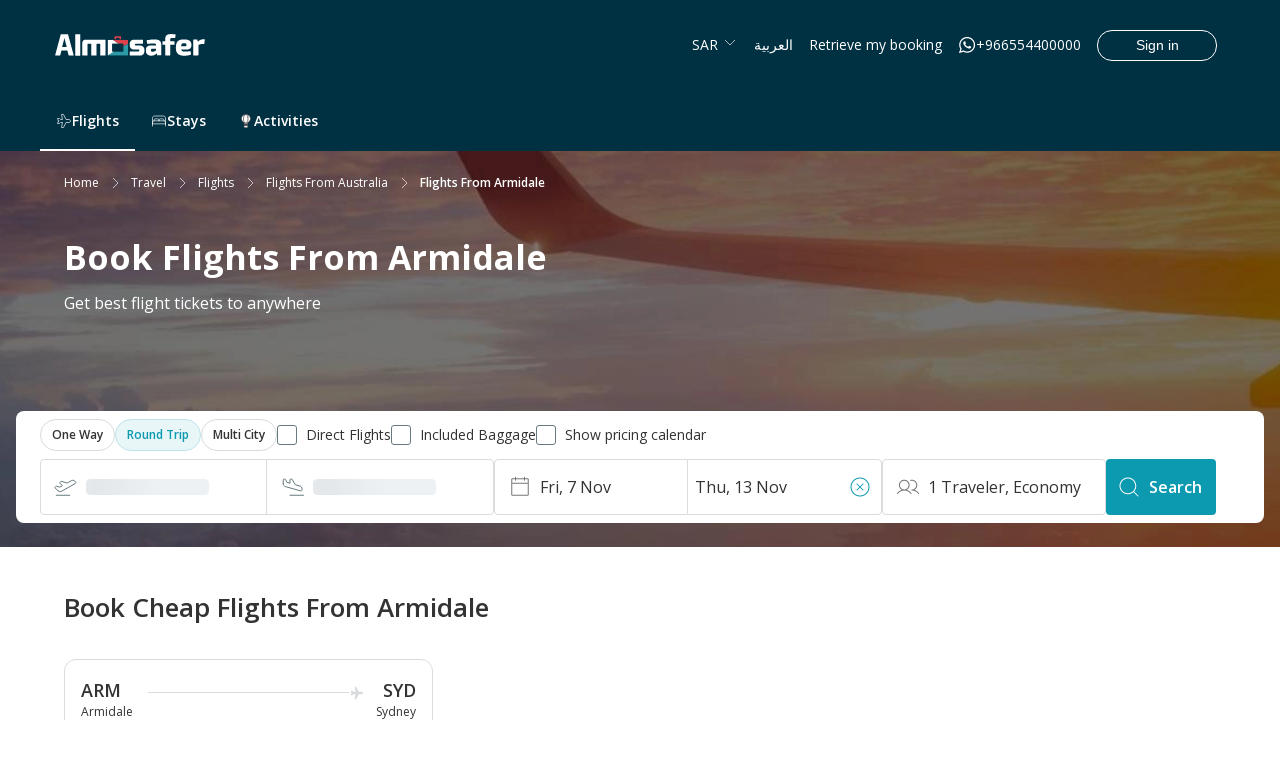

--- FILE ---
content_type: text/html; charset=utf-8
request_url: https://global.almosafer.com/en/travel/flights/flights-from-armidale-arm
body_size: 126713
content:
<!DOCTYPE html><html lang="en" dir="ltr"><head><meta charSet="utf-8"/><meta name="viewport" content="width=device-width, minimum-scale=1.0, maximum-scale=1.0, user-scalable=no"/><title>Book Cheap Flights From Armidale (ARM) ✈︎ Almosafer</title><style type="text/css">
              html, body {
                font-family: '__Open_Sans_6ab4ce', '__Open_Sans_Fallback_6ab4ce' !important;
              }
            </style><style type="text/css">
        .react-multi-carousel-list {
            display: flex;
            align-items: center;
            overflow: hidden;
            position: relative
        }

        .react-multi-carousel-track {
            list-style: none;
            padding: 0;
            margin: 0;
            display: flex;
            flex-direction: row;
            position: relative;
            transform-style: preserve-3d;
            backface-visibility: hidden;
            will-change: transform, transition
        }

        .react-multiple-carousel__arrow {
            position: absolute;
            outline: 0;
            transition: all .5s;
            border-radius: 35px;
            z-index: 1000;
            border: 0;
            background: rgba(0, 0, 0, 0.5);
            min-width: 43px;
            min-height: 43px;
            opacity: 1;
            cursor: pointer
        }

        .react-multiple-carousel__arrow:hover {
            background: rgba(0, 0, 0, 0.8)
        }

        .react-multiple-carousel__arrow::before {
            font-size: 20px;
            color: #fff;
            display: block;
            font-family: revicons;
            text-align: center;
            z-index: 2;
            position: relative
        }

        .react-multiple-carousel__arrow:disabled {
            cursor: default;
            background: rgba(0, 0, 0, 0.5)
        }

        .react-multiple-carousel__arrow--left {
            left: calc(4% + 1px)
        }

        .react-multiple-carousel__arrow--left::before {
            content: "e824"
        }

        .react-multiple-carousel__arrow--right {
            right: calc(4% + 1px)
        }

        .react-multiple-carousel__arrow--right::before {
            content: "e825"
        }

        .react-multi-carousel-dot-list {
            position: absolute;
            bottom: 0;
            display: flex;
            left: 0;
            right: 0;
            justify-content: center;
            margin: auto;
            padding: 0;
            margin: 0;
            list-style: none;
            text-align: center
        }

        .react-multi-carousel-dot button {
            display: inline-block;
            width: 12px;
            height: 12px;
            border-radius: 50%;
            opacity: 1;
            padding: 5px 5px 5px 5px;
            box-shadow: none;
            transition: background .5s;
            border-width: 2px;
            border-style: solid;
            border-color: grey;
            padding: 0;
            margin: 0;
            margin-right: 6px;
            outline: 0;
            cursor: pointer
        }

        .react-multi-carousel-dot button:hover:active {
            background: #080808
        }

        .react-multi-carousel-dot--active button {
            background: #080808
        }

        .react-multi-carousel-item {
            transform-style: preserve-3d;
            backface-visibility: hidden
        }

        @media all and (-ms-high-contrast:none),
        (-ms-high-contrast:active) {
            .react-multi-carousel-item {
                flex-shrink: 0 !important
            }

            .react-multi-carousel-track {
                overflow: visible !important
            }
        }

        [dir='rtl'].react-multi-carousel-list {
            direction: rtl
        }

        .rtl.react-multiple-carousel__arrow--right {
            right: auto;
            left: calc(4% + 1px)
        }

        .rtl.react-multiple-carousel__arrow--right::before {
            content: "e824"
        }

        .rtl.react-multiple-carousel__arrow--left {
            left: auto;
            right: calc(4% + 1px)
        }

        .rtl.react-multiple-carousel__arrow--left::before {
            content: "e825"
        }
    </style><link rel="preload" as="image" imageSrcSet="/travel/_next/image?url=http%3A%2F%2Fcms-seo-prod.s3.eu-west-1.amazonaws.com%2Falm%2Ffiles%2Fstyles%2Fresize_hero_image_desktop%2Fs3%2F2019-04%2Fhero-1_5.jpg%3Fitok%3DM-HuFvYE&amp;w=640&amp;q=100 640w, /travel/_next/image?url=http%3A%2F%2Fcms-seo-prod.s3.eu-west-1.amazonaws.com%2Falm%2Ffiles%2Fstyles%2Fresize_hero_image_desktop%2Fs3%2F2019-04%2Fhero-1_5.jpg%3Fitok%3DM-HuFvYE&amp;w=750&amp;q=100 750w, /travel/_next/image?url=http%3A%2F%2Fcms-seo-prod.s3.eu-west-1.amazonaws.com%2Falm%2Ffiles%2Fstyles%2Fresize_hero_image_desktop%2Fs3%2F2019-04%2Fhero-1_5.jpg%3Fitok%3DM-HuFvYE&amp;w=828&amp;q=100 828w, /travel/_next/image?url=http%3A%2F%2Fcms-seo-prod.s3.eu-west-1.amazonaws.com%2Falm%2Ffiles%2Fstyles%2Fresize_hero_image_desktop%2Fs3%2F2019-04%2Fhero-1_5.jpg%3Fitok%3DM-HuFvYE&amp;w=1080&amp;q=100 1080w, /travel/_next/image?url=http%3A%2F%2Fcms-seo-prod.s3.eu-west-1.amazonaws.com%2Falm%2Ffiles%2Fstyles%2Fresize_hero_image_desktop%2Fs3%2F2019-04%2Fhero-1_5.jpg%3Fitok%3DM-HuFvYE&amp;w=1200&amp;q=100 1200w, /travel/_next/image?url=http%3A%2F%2Fcms-seo-prod.s3.eu-west-1.amazonaws.com%2Falm%2Ffiles%2Fstyles%2Fresize_hero_image_desktop%2Fs3%2F2019-04%2Fhero-1_5.jpg%3Fitok%3DM-HuFvYE&amp;w=1920&amp;q=100 1920w, /travel/_next/image?url=http%3A%2F%2Fcms-seo-prod.s3.eu-west-1.amazonaws.com%2Falm%2Ffiles%2Fstyles%2Fresize_hero_image_desktop%2Fs3%2F2019-04%2Fhero-1_5.jpg%3Fitok%3DM-HuFvYE&amp;w=2048&amp;q=100 2048w, /travel/_next/image?url=http%3A%2F%2Fcms-seo-prod.s3.eu-west-1.amazonaws.com%2Falm%2Ffiles%2Fstyles%2Fresize_hero_image_desktop%2Fs3%2F2019-04%2Fhero-1_5.jpg%3Fitok%3DM-HuFvYE&amp;w=3840&amp;q=100 3840w" imageSizes="100vw" fetchPriority="high"/><link rel="preload" as="image" imageSrcSet="/travel/_next/image?url=https%3A%2F%2Ftjwlcdn.com%2Fcms%2Fassets%2Fflags%2Fflag-ksa.svg&amp;w=32&amp;q=75 1x, /travel/_next/image?url=https%3A%2F%2Ftjwlcdn.com%2Fcms%2Fassets%2Fflags%2Fflag-ksa.svg&amp;w=48&amp;q=75 2x" fetchPriority="high"/><link rel="preload" as="image" imageSrcSet="/travel/_next/image?url=https%3A%2F%2Ftjwlcdn.com%2Fcms%2Fassets%2Fflags%2Fflag-kw.svg&amp;w=32&amp;q=75 1x, /travel/_next/image?url=https%3A%2F%2Ftjwlcdn.com%2Fcms%2Fassets%2Fflags%2Fflag-kw.svg&amp;w=48&amp;q=75 2x" fetchPriority="high"/><link rel="preload" as="image" imageSrcSet="/travel/_next/image?url=https%3A%2F%2Ftjwlcdn.com%2Fcms%2Fassets%2Fflags%2Fflag-ae.svg&amp;w=32&amp;q=75 1x, /travel/_next/image?url=https%3A%2F%2Ftjwlcdn.com%2Fcms%2Fassets%2Fflags%2Fflag-ae.svg&amp;w=48&amp;q=75 2x" fetchPriority="high"/><link rel="preload" as="image" imageSrcSet="/travel/_next/image?url=https%3A%2F%2Ftjwlcdn.com%2Fcms%2Fassets%2Fflags%2Fflag-bh.svg&amp;w=32&amp;q=75 1x, /travel/_next/image?url=https%3A%2F%2Ftjwlcdn.com%2Fcms%2Fassets%2Fflags%2Fflag-bh.svg&amp;w=48&amp;q=75 2x" fetchPriority="high"/><link rel="preload" as="image" imageSrcSet="/travel/_next/image?url=https%3A%2F%2Ftjwlcdn.com%2Fcms%2Fassets%2Fflags%2Fflag-om.svg&amp;w=32&amp;q=75 1x, /travel/_next/image?url=https%3A%2F%2Ftjwlcdn.com%2Fcms%2Fassets%2Fflags%2Fflag-om.svg&amp;w=48&amp;q=75 2x" fetchPriority="high"/><link rel="preload" as="image" imageSrcSet="/travel/_next/image?url=https%3A%2F%2Ftjwlcdn.com%2Fcms%2Fassets%2Fflags%2Fflag-qa.svg&amp;w=32&amp;q=75 1x, /travel/_next/image?url=https%3A%2F%2Ftjwlcdn.com%2Fcms%2Fassets%2Fflags%2Fflag-qa.svg&amp;w=48&amp;q=75 2x" fetchPriority="high"/><link rel="preload" as="image" imageSrcSet="/travel/_next/image?url=https%3A%2F%2Ftjwlcdn.com%2Fcms%2Fassets%2Fflags%2Fglobe-icon.svg&amp;w=32&amp;q=75 1x, /travel/_next/image?url=https%3A%2F%2Ftjwlcdn.com%2Fcms%2Fassets%2Fflags%2Fglobe-icon.svg&amp;w=48&amp;q=75 2x" fetchPriority="high"/><meta name="next-head-count" content="13"/><link rel="icon" href="https://tjwlcdn.com/cms/assets/icons/favicon.ico" as="image" type="image/x-icon"/><link rel="preload" href="https://tjwlcdn.com/next/fonts/aed-currency-symbol.otf" as="font" type="font/opentype" crossorigin="anonymous"/><link rel="preload" href="https://tjwlcdn.com/next/fonts/Claudion.ttf" as="font" type="font/ttf" crossorigin="anonymous"/><meta name="emotion-insertion-point" content=""/><meta name="google" content="notranslate"/><link rel="preconnect" href="https://www.googletagmanager.com"/><link rel="dns-prefetch" href="https://www.googletagmanager.com"/><link rel="preconnect" href="https://www.google-analytics.com"/><link rel="dns-prefetch" href="https://www.google-analytics.com"/><meta name="description" content="Book flights from Armidale to any destination ✓24/7 Customer Support ✓No Hidden Charges."/><meta name="twitter:creator" content="@Almosafertravel"/><meta name="twitter:description" content="Find the cheapest flights from Armidale to any city with Almosafer. Get the best prices and deals on flights from Armidale. Book today!"/><meta name="twitter:site" content="@Almosafertravel"/><meta name="twitter:title" content="Book Cheap Flights From Armidale With Almosafer"/><meta name="twitter:image" content="http://cms-seo-prod.s3.eu-west-1.amazonaws.com/alm/files/2019-04/hero-1_5.jpg"/><meta name="twitter:url" content="https://global.almosafer.com/en/travel/flights/flights-from-armidale-arm"/><meta property="og:description" content="Find the cheapest flights from Armidale to any city with Almosafer. Get the best prices and deals on flights from Armidale. Book today!"/><meta property="og:site_name" content="Almosafer"/><meta property="og:title" content="Book Cheap Flights From Armidale With Almosafer"/><meta property="og:type" content="Product"/><meta property="og:image" content="http://cms-seo-prod.s3.eu-west-1.amazonaws.com/alm/files/2019-04/hero-1_5.jpg"/><meta property="og:url" content="https://global.almosafer.com/en/travel/flights/flights-from-armidale-arm"/><meta property="og:see_also" content="https://global.almosafer.com/en/travel/flights/flights-from-brisbane-bne"/><meta property="og:see_also" content="https://global.almosafer.com/en/travel/flights/flights-from-sydney-syd"/><meta property="og:see_also" content="https://global.almosafer.com/en/travel/flights/flights-from-perth-per"/><meta property="og:see_also" content="https://global.almosafer.com/en/travel/flights/flights-from-melbourne-mel"/><meta property="og:see_also" content="https://global.almosafer.com/en/travel/flights/flights-from-adelaide-adl"/><meta property="og:see_also" content="https://global.almosafer.com/en/travel/flights/flights-from-canberra-cbr"/><meta property="og:see_also" content="https://global.almosafer.com/en/travel/flights/flights-from-australia"/><meta name="robots" content="max-snippet:-1, "/><meta name="branch:deeplink:origin_IATA" content="ARM"/><meta name="branch:deeplink:origin_city" content="Armidale"/><link rel="alternate" hrefLang="x-default" href="https://global.almosafer.com/en/travel/flights/flights-from-armidale-arm"/><link rel="alternate" hrefLang="ar" href="https://www.almosafer.com/ar/طيران/سافر/arm-رحلات-طيران-من-ارميدال"/><link rel="alternate" hrefLang="en" href="https://www.almosafer.com/en/travel/flights/flights-from-armidale-arm"/><link rel="alternate" hrefLang="ar-SA" href="https://www.almosafer.com/ar/طيران/سافر/arm-رحلات-طيران-من-ارميدال"/><link rel="alternate" hrefLang="en-SA" href="https://www.almosafer.com/en/travel/flights/flights-from-armidale-arm"/><link rel="alternate" hrefLang="ar-AE" href="https://ae.almosafer.com/ar/طيران/سافر/arm-رحلات-طيران-من-ارميدال"/><link rel="alternate" hrefLang="en-AE" href="https://ae.almosafer.com/en/travel/flights/flights-from-armidale-arm"/><link rel="alternate" hrefLang="ar-KW" href="https://kw.almosafer.com/ar/طيران/سافر/arm-رحلات-طيران-من-ارميدال"/><link rel="alternate" hrefLang="en-KW" href="https://kw.almosafer.com/en/travel/flights/flights-from-armidale-arm"/><link rel="alternate" hrefLang="ar-BH" href="https://bh.almosafer.com/ar/طيران/سافر/arm-رحلات-طيران-من-ارميدال"/><link rel="alternate" hrefLang="en-BH" href="https://bh.almosafer.com/en/travel/flights/flights-from-armidale-arm"/><link rel="alternate" hrefLang="ar-QA" href="https://qa.almosafer.com/ar/طيران/سافر/arm-رحلات-طيران-من-ارميدال"/><link rel="alternate" hrefLang="en-QA" href="https://qa.almosafer.com/en/travel/flights/flights-from-armidale-arm"/><link rel="alternate" hrefLang="ar-OM" href="https://om.almosafer.com/ar/طيران/سافر/arm-رحلات-طيران-من-ارميدال"/><link rel="alternate" hrefLang="en-OM" href="https://om.almosafer.com/en/travel/flights/flights-from-armidale-arm"/><link rel="alternate" hrefLang="ar-US" href="https://global.almosafer.com/ar/طيران/سافر/arm-رحلات-طيران-من-ارميدال"/><link rel="alternate" hrefLang="en-US" href="https://global.almosafer.com/en/travel/flights/flights-from-armidale-arm"/><link rel="alternate" hrefLang="ar-EG" href="https://eg.almosafer.com/ar/طيران/سافر/arm-رحلات-طيران-من-ارميدال"/><link rel="alternate" hrefLang="en-EG" href="https://eg.almosafer.com/en/travel/flights/flights-from-armidale-arm"/><link rel="canonical" href="https://global.almosafer.com/en/travel/flights/flights-from-armidale-arm"/><link rel="dns-prefetch" href="https://alm-platform-stage.s3.eu-west-1.amazonaws.com"/><link rel="dns-prefetch" href="https://tajawal.com"/><script type="application/ld+json">{}</script><style>
            @font-face {
              font-family: Claudion;
              src: url(https://tjwlcdn.com/next/fonts/Claudion.ttf) format(truetype);
              font-weight: normal;
            }
            @font-face {
              font-family: aed;
              src: url(https://tjwlcdn.com/next/fonts/aed-currency-symbol.otf) format(opentype);
              font-weight: normal;
            }
        </style><style data-emotion="travel-global 1xu8u8x">html{-webkit-font-smoothing:antialiased;-moz-osx-font-smoothing:grayscale;box-sizing:border-box;-webkit-text-size-adjust:100%;}*,*::before,*::after{box-sizing:inherit;}strong,b{font-weight:700;}body{margin:0;color:rgba(0, 0, 0, 0.87);font-size:16px;line-height:24px;font-weight:400;font-family:Open Sans;background-color:#fff;}@media print{body{background-color:#fff;}}body::backdrop{background-color:#fff;}</style><style data-emotion="travel-global 1prfaxn">@-webkit-keyframes mui-auto-fill{from{display:block;}}@keyframes mui-auto-fill{from{display:block;}}@-webkit-keyframes mui-auto-fill-cancel{from{display:block;}}@keyframes mui-auto-fill-cancel{from{display:block;}}</style><style data-emotion="travel-global animation-wiooy9">@-webkit-keyframes animation-wiooy9{0%{-webkit-transform:translateX(-100%);-moz-transform:translateX(-100%);-ms-transform:translateX(-100%);transform:translateX(-100%);}50%{-webkit-transform:translateX(100%);-moz-transform:translateX(100%);-ms-transform:translateX(100%);transform:translateX(100%);}100%{-webkit-transform:translateX(100%);-moz-transform:translateX(100%);-ms-transform:translateX(100%);transform:translateX(100%);}}@keyframes animation-wiooy9{0%{-webkit-transform:translateX(-100%);-moz-transform:translateX(-100%);-ms-transform:translateX(-100%);transform:translateX(-100%);}50%{-webkit-transform:translateX(100%);-moz-transform:translateX(100%);-ms-transform:translateX(100%);transform:translateX(100%);}100%{-webkit-transform:translateX(100%);-moz-transform:translateX(100%);-ms-transform:translateX(100%);transform:translateX(100%);}}</style><style data-emotion="travel sfvb42 1642i2n 133ypkr 1xkmn3d 1282bi2 qioz0f 15huzzd 1f6xgxd h0bow9 mro3c9 1nxh3l gmuwbf 138iozn 1v5z18m mlbw4m 1wf7z0g-searchBoxWrap mkkllv-descriptionContainer 1ukuynv-logoSection lebhqw-headerWrap a68gtk 19dvdiq 1qsxih2 5zkn5d-breadcrumbsWrap nhb8h9 1ylwda2 16fqfe2 3mf706 d27v3b 16e4ihb u2x8aw 1xmhu6t-heroSubTitle 1h8xl2k 1w7eiqz ai8vce onakei 9iedg7 1lekzkb jqnkq2 3qqekj 1es2hlh 4b9u2y bga4bq fjw2vd 1m9pwf3 ri9s2k 1rxbhk6 1dtnjt5 7pf6at 33vf0g 1b7sfok 1rltz7u g44412 1jmzl3f 1it7i3z 1a6giau 1oteowz 1knkbua lywihl igs3ac ihdtdm l0v84 1n4rmda 1sn5hbu 1agcfim lubhsg 19tyv1k w1jawv dxrgh1 cssveg 1rp5uvh 72qxmm 1qhkadu 1l2r6l2 1l6c7y9 dogesl 1ovzbpc 1kg745c 1udhbrd-offerSectionWrap 1nbmh6-offerSectionContainer 1y5h2od-flightRoutesContainer mmls7d-flightRoutesHeader 1i9gutj-flightRoutesListWrap szcpfv-flightRouteCard 1d27drm-flightRouteOrigin z24mte-flightRouteDest 11svdpj-flightRouteLine 8691fk-flightRoutesTitle tifxxw pwvk17 cconuc-aboutContainer 7n4s37-aboutHeader 1k8te94-aboutContent 15hrzlj-aboutTitle x4tfvq 1w7h99k-popularFlightsSectionWrap f39y63-carouselItemWrap 1mc0xqf-flightHeader 1jeeoe0-carouselBtnWrap 1iux7wx-iconBtnLeft 1xax4o-iconBtnRight 19n00lk-carouselItem vhfk7z ol67yu-popularFlightsSectionCont udvjip 19b6n8c ui5kzr 1xbmcnk qz9p79 sc2fwz 1e1bh9o 1h7q5u5 146ln7 1m9s1qk 1rz6950-footerLinksContainer bnyji1-footerLinksHeader ij5fhg-footerLinksContent 1fhmtxw-footerLinksContentWrap rmwa39-footerLinksItem 1ve3nva-footerLinksViewAll 1mvzs4i 8atqhb 1erw2hp 1anid1y k008qs 1118dl5 ttwr4n 3xpgc8 1nm4moh 1xqov5m eqizmn 1capyd7 rjxs29-relatedLinksHeader f34k9p-relatedLinksWrap lu1wwq-relatedLinksItem kt9mv5-relatedLinksContainer 15canpt-relatedLinksTitle lod1d9-internalLinkContainer z8c573-internalLinkHeader 1ddgwmp-posInterlinkingHeader 12uj3ey-posInterlinkingWrap ab9uzh-posInterlinkingItem 9dlz5j-posInterlinkingContainer 1ey5de5-posInterlinkingTitle 5wvks3-posInterlinkingItemText plutwj-footerBannerWrap 5ql72f-footerBannerCont 11yx80d-footerRow 5csqms 18mls1s 1qaf902 1ybb1ld ly40c2-infoBlockWrap 1byco9j-infoBlockRow txnr12-infoBox 1awx8e0-iconBox kw2gnn-info 1l3yr8p-infoContainer e1t5b4 cki1d2 1xtnsew rgu3ve czbtl8 1r9t8ax-linksBlockWrap 1a0ohu3-linksBlockRow 19nyqf7-linksContainer ojpwb4-linksBlock 1jn85ja utrdzj-logosBlockWrap afwqwt-logosBlockRow 1apnvbo-copyright 113kke1-logosContainer 1eypufb-license 1mqexmc-acceptedCards 81conb">.travel-sfvb42{width:100%;z-index:200;top:0px;display:-webkit-box;display:-webkit-flex;display:-ms-flexbox;display:flex;-webkit-box-pack:end;-ms-flex-pack:end;-webkit-justify-content:flex-end;justify-content:flex-end;-webkit-flex-direction:column;-ms-flex-direction:column;flex-direction:column;font-size:14px;background:#003143;color:#FFFFFF;position:-webkit-sticky;position:sticky;}.travel-1642i2n{display:-webkit-box;display:-webkit-flex;display:-ms-flexbox;display:flex;-webkit-box-pack:center;-ms-flex-pack:center;-webkit-justify-content:center;justify-content:center;-webkit-align-items:center;-webkit-box-align:center;-ms-flex-align:center;align-items:center;margin-top:12px;}.travel-133ypkr{display:-webkit-box;display:-webkit-flex;display:-ms-flexbox;display:flex;-webkit-box-pack:justify;-webkit-justify-content:space-between;justify-content:space-between;-webkit-align-items:center;-webkit-box-align:center;-ms-flex-align:center;align-items:center;height:100%;width:100%;max-width:1200px;padding-left:15px;padding-right:15px;}.travel-1xkmn3d{display:-webkit-box;display:-webkit-flex;display:-ms-flexbox;display:flex;-webkit-box-pack:justify;-webkit-justify-content:space-between;justify-content:space-between;-webkit-align-items:center;-webkit-box-align:center;-ms-flex-align:center;align-items:center;height:66px;}.travel-1282bi2{padding-left:8px;padding-right:8px;position:relative;}.travel-qioz0f{cursor:pointer;z-index:212;position:relative;}.travel-15huzzd{-webkit-transform:scaleY(-1);-moz-transform:scaleY(-1);-ms-transform:scaleY(-1);transform:scaleY(-1);}.travel-1f6xgxd{padding-left:8px;padding-right:8px;cursor:pointer;}.travel-h0bow9{padding-left:8px;padding-right:8px;display:-webkit-box;display:-webkit-flex;display:-ms-flexbox;display:flex;-webkit-align-items:center;-webkit-box-align:center;-ms-flex-align:center;align-items:center;cursor:pointer;}.travel-mro3c9{padding-left:8px;padding-right:8px;}.travel-1nxh3l{display:-webkit-inline-box;display:-webkit-inline-flex;display:-ms-inline-flexbox;display:inline-flex;-webkit-align-items:center;-webkit-box-align:center;-ms-flex-align:center;align-items:center;-webkit-box-pack:center;-ms-flex-pack:center;-webkit-justify-content:center;justify-content:center;position:relative;box-sizing:border-box;-webkit-tap-highlight-color:transparent;background-color:transparent;outline:0;border:0;margin:0;border-radius:0;padding:0;cursor:pointer;-webkit-user-select:none;-moz-user-select:none;-ms-user-select:none;user-select:none;vertical-align:middle;-moz-appearance:none;-webkit-appearance:none;-webkit-text-decoration:none;text-decoration:none;color:inherit;border:1px solid rgb(255, 255, 255);border-radius:100px;width:120px;font-size:14px;padding:4px 12px;line-height:1.5;border-color:#FFFFFF;}.travel-1nxh3l::-moz-focus-inner{border-style:none;}.travel-1nxh3l.Mui-disabled{pointer-events:none;cursor:default;}@media print{.travel-1nxh3l{-webkit-print-color-adjust:exact;color-adjust:exact;}}.travel-gmuwbf{display:-webkit-box;display:-webkit-flex;display:-ms-flexbox;display:flex;-webkit-align-items:center;-webkit-box-align:center;-ms-flex-align:center;align-items:center;-webkit-box-pack:center;-ms-flex-pack:center;-webkit-justify-content:center;justify-content:center;}.travel-138iozn{width:100%;max-width:1200px;margin-top:15px;}.travel-1v5z18m{width:300px;}.travel-mlbw4m{padding:16px;cursor:pointer;border-bottom:2px solid #003143;display:-webkit-box;display:-webkit-flex;display:-ms-flexbox;display:flex;gap:10px;}.travel-mlbw4m:hover{border-bottom:2px solid #FFFFFF;}.travel-1wf7z0g-searchBoxWrap{margin-top:64px;background:#FFFFFF;border-radius:8px;padding:8px 24px 8px 24px;}.travel-1wf7z0g-searchBoxWrap .__ds__comp.MuiBox-root{font-family:'__Open_Sans_6ab4ce','__Open_Sans_Fallback_6ab4ce';}.travel-1wf7z0g-searchBoxWrap .travel-xrxulv,.travel-1wf7z0g-searchBoxWrap .travel-xrxulv *{font-family:'__Open_Sans_6ab4ce','__Open_Sans_Fallback_6ab4ce';}.travel-1wf7z0g-searchBoxWrap .MuiButton-root{background-color:#0C9AB0;}.travel-1wf7z0g-searchBoxWrap .MuiButton-root:hover{background-color:#008296;}.travel-mkkllv-descriptionContainer{display:-webkit-box;display:-webkit-flex;display:-ms-flexbox;display:flex;-webkit-align-items:center;-webkit-box-align:center;-ms-flex-align:center;align-items:center;-webkit-box-pack:justify;-webkit-justify-content:space-between;justify-content:space-between;margin-top:16px;}.travel-1ukuynv-logoSection{display:-webkit-box;display:-webkit-flex;display:-ms-flexbox;display:flex;-webkit-align-items:center;-webkit-box-align:center;-ms-flex-align:center;align-items:center;}.travel-lebhqw-headerWrap{max-width:1200px;box-sizing:border-box;width:100%;margin:0 auto;display:-webkit-box;display:-webkit-flex;display:-ms-flexbox;display:flex;-webkit-flex-direction:column;-ms-flex-direction:column;flex-direction:column;-webkit-box-pack:justify;-webkit-justify-content:space-between;justify-content:space-between;padding-bottom:32px;}.travel-a68gtk{width:100%;min-height:350px;min-width:100%;position:relative;display:-webkit-box;display:-webkit-flex;display:-ms-flexbox;display:flex;}.travel-19dvdiq{width:100%;position:relative;z-index:5;}.travel-1qsxih2{width:100%;margin-left:auto;box-sizing:border-box;margin-right:auto;display:block;padding-left:16px;padding-right:16px;}@media (min-width:600px){.travel-1qsxih2{padding-left:24px;padding-right:24px;}}@media (min-width:1200px){.travel-1qsxih2{max-width:1200px;}}.travel-5zkn5d-breadcrumbsWrap{margin:0;font-size:16px;line-height:24px;font-weight:400;font-family:Open Sans;font-family:'__Open_Sans_6ab4ce','__Open_Sans_Fallback_6ab4ce';color:rgba(0, 0, 0, 0.6);}.travel-5zkn5d-breadcrumbsWrap p{text-transform:capitalize;}@media (max-width:899.95px){.travel-5zkn5d-breadcrumbsWrap{width:100%;padding:0px 16px;}.travel-5zkn5d-breadcrumbsWrap MuiBreadcrumbs-ol{-webkit-align-items:flex-start;-webkit-box-align:flex-start;-ms-flex-align:flex-start;align-items:flex-start;}.travel-5zkn5d-breadcrumbsWrap .MuiBreadcrumbs-separator svg{color:#0C9AB0!important;}.travel-5zkn5d-breadcrumbsWrap a{padding:0;}.travel-5zkn5d-breadcrumbsWrap a p{text-transform:capitalize;color:#0C9AB0!important;}}@media (max-width:599.95px){.travel-5zkn5d-breadcrumbsWrap{width:100%;padding:0px 16px;}.travel-5zkn5d-breadcrumbsWrap MuiBreadcrumbs-ol{-webkit-align-items:flex-start;-webkit-box-align:flex-start;-ms-flex-align:flex-start;align-items:flex-start;}.travel-5zkn5d-breadcrumbsWrap .MuiBreadcrumbs-separator svg{color:#0C9AB0!important;}.travel-5zkn5d-breadcrumbsWrap a{padding:0;}.travel-5zkn5d-breadcrumbsWrap a p{color:#0C9AB0!important;}}.travel-nhb8h9{display:-webkit-box;display:-webkit-flex;display:-ms-flexbox;display:flex;-webkit-box-flex-wrap:wrap;-webkit-flex-wrap:wrap;-ms-flex-wrap:wrap;flex-wrap:wrap;-webkit-align-items:center;-webkit-box-align:center;-ms-flex-align:center;align-items:center;padding:0;margin:0;list-style:none;}.travel-1ylwda2{margin:0;font-size:14px;line-height:20px;font-weight:600;font-family:Open Sans;font-family:'__Open_Sans_6ab4ce','__Open_Sans_Fallback_6ab4ce';color:#FFFFFF;-webkit-text-decoration:none;text-decoration:none;color:#FFFFFF;padding:10px 16px;cursor:pointer;font-size:14px;}.travel-16fqfe2{margin:0;font-size:12px;line-height:16px;font-weight:400;font-family:Open Sans;font-family:'__Open_Sans_6ab4ce','__Open_Sans_Fallback_6ab4ce';color:#FFFFFF;}.travel-3mf706{display:-webkit-box;display:-webkit-flex;display:-ms-flexbox;display:flex;-webkit-user-select:none;-moz-user-select:none;-ms-user-select:none;user-select:none;margin-left:8px;margin-right:8px;}.travel-d27v3b{-webkit-transform:rotate(90deg);-moz-transform:rotate(90deg);-ms-transform:rotate(90deg);transform:rotate(90deg);}.travel-16e4ihb{margin:0;font-size:12px;line-height:16px;font-weight:600;font-family:Open Sans;font-family:'__Open_Sans_6ab4ce','__Open_Sans_Fallback_6ab4ce';color:#FFFFFF;}.travel-u2x8aw{margin:0;font-size:34px;line-height:52px;font-weight:700;font-family:Open Sans;font-family:'__Open_Sans_6ab4ce','__Open_Sans_Fallback_6ab4ce';color:#FFFFFF;}.travel-1xmhu6t-heroSubTitle{margin:0;font-size:16px;line-height:24px;font-weight:400;font-family:Open Sans;font-family:'__Open_Sans_6ab4ce','__Open_Sans_Fallback_6ab4ce';color:#FFFFFF;margin-top:8px;}.travel-1h8xl2k{margin-bottom:0px;display:-webkit-box;display:-webkit-flex;display:-ms-flexbox;display:flex;-webkit-flex-direction:column;-ms-flex-direction:column;flex-direction:column;gap:4px;width:100%;-webkit-box-pack:start;-ms-flex-pack:start;-webkit-justify-content:flex-start;justify-content:flex-start;}.travel-1w7eiqz{display:-webkit-box;display:-webkit-flex;display:-ms-flexbox;display:flex;-webkit-align-items:center;-webkit-box-align:center;-ms-flex-align:center;align-items:center;-webkit-box-pack:start;-ms-flex-pack:start;-webkit-justify-content:flex-start;justify-content:flex-start;gap:24px;margin-bottom:8px;}.travel-ai8vce{display:-webkit-box;display:-webkit-flex;display:-ms-flexbox;display:flex;-webkit-align-items:center;-webkit-box-align:center;-ms-flex-align:center;align-items:center;-webkit-box-pack:start;-ms-flex-pack:start;-webkit-justify-content:flex-start;justify-content:flex-start;gap:8px;-webkit-box-pack:start;-ms-flex-pack:start;-webkit-justify-content:flex-start;justify-content:flex-start;-webkit-align-items:center;-webkit-box-align:center;-ms-flex-align:center;align-items:center;}.travel-ai8vce>a{margin:0;}.travel-onakei{display:-webkit-inline-box;display:-webkit-inline-flex;display:-ms-inline-flexbox;display:inline-flex;-webkit-align-items:center;-webkit-box-align:center;-ms-flex-align:center;align-items:center;-webkit-box-pack:center;-ms-flex-pack:center;-webkit-justify-content:center;justify-content:center;position:relative;box-sizing:border-box;-webkit-tap-highlight-color:transparent;background-color:transparent;outline:0;border:0;margin:0;border-radius:0;padding:0;cursor:pointer;-webkit-user-select:none;-moz-user-select:none;-ms-user-select:none;user-select:none;vertical-align:middle;-moz-appearance:none;-webkit-appearance:none;-webkit-text-decoration:none;text-decoration:none;color:inherit;max-width:100%;font-family:Open Sans;font-size:0.8125rem;display:-webkit-inline-box;display:-webkit-inline-flex;display:-ms-inline-flexbox;display:inline-flex;-webkit-align-items:center;-webkit-box-align:center;-ms-flex-align:center;align-items:center;-webkit-box-pack:center;-ms-flex-pack:center;-webkit-justify-content:center;justify-content:center;height:32px;color:rgba(0, 0, 0, 0.87);background-color:rgba(0, 0, 0, 0.08);border-radius:16px;white-space:nowrap;-webkit-transition:background-color 300ms cubic-bezier(0.4, 0, 0.2, 1) 0ms,box-shadow 300ms cubic-bezier(0.4, 0, 0.2, 1) 0ms;transition:background-color 300ms cubic-bezier(0.4, 0, 0.2, 1) 0ms,box-shadow 300ms cubic-bezier(0.4, 0, 0.2, 1) 0ms;cursor:unset;outline:0;-webkit-text-decoration:none;text-decoration:none;border:0;padding:0;vertical-align:middle;box-sizing:border-box;-webkit-user-select:none;-moz-user-select:none;-ms-user-select:none;user-select:none;-webkit-tap-highlight-color:transparent;cursor:pointer;padding:15px 11px;margin-right:8px;margin-top:8px;border:1px solid;border-color:#D8DCDE;background-color:#FFFFFF;border-radius:24px;}.travel-onakei::-moz-focus-inner{border-style:none;}.travel-onakei.Mui-disabled{pointer-events:none;cursor:default;}@media print{.travel-onakei{-webkit-print-color-adjust:exact;color-adjust:exact;}}.travel-onakei.Mui-disabled{opacity:0.38;pointer-events:none;}.travel-onakei .MuiChip-avatar{margin-left:5px;margin-right:-6px;width:24px;height:24px;color:#616161;font-size:0.75rem;}.travel-onakei .MuiChip-avatarColorPrimary{color:#fff;background-color:#1565c0;}.travel-onakei .MuiChip-avatarColorSecondary{color:#fff;background-color:#7b1fa2;}.travel-onakei .MuiChip-avatarSmall{margin-left:4px;margin-right:-4px;width:18px;height:18px;font-size:0.625rem;}.travel-onakei .MuiChip-icon{margin-left:5px;margin-right:-6px;color:#616161;}.travel-onakei .MuiChip-deleteIcon{-webkit-tap-highlight-color:transparent;color:rgba(0, 0, 0, 0.26);font-size:22px;cursor:pointer;margin:0 5px 0 -6px;}.travel-onakei .MuiChip-deleteIcon:hover{color:rgba(0, 0, 0, 0.4);}.travel-onakei:hover{background-color:rgba(0, 0, 0, 0.12);}.travel-onakei.Mui-focusVisible{background-color:rgba(0, 0, 0, 0.2);}.travel-onakei:active{box-shadow:0px 2px 1px -1px rgba(0,0,0,0.2),0px 1px 1px 0px rgba(0,0,0,0.14),0px 1px 3px 0px rgba(0,0,0,0.12);}.travel-onakei.Mui-disabled{color:#66797F;}.travel-onakei.Mui-disabled .drop__arrow{color:#D8DCDE;}.travel-onakei .MuiTouchRipple-root{display:none;}.travel-onakei:active{box-shadow:none;}.travel-onakei:hover{background-color:transparent;}.travel-onakei .MuiAvatar-circular{background-color:#0C9AB0;display:none;}.travel-onakei .MuiChip-icon{color:#333333;width:16px;height:16px;margin:0px;margin-right:4px;}.travel-onakei .MuiChip-label{padding:0;}.travel-onakei.Mui-checked{background-color:#E9F6F8;border-color:#BDE4EA;color:#0C9AB0;}.travel-onakei.Mui-checked .MuiChip-label p{color:#0C9AB0;}.travel-onakei.Mui-checked .MuiChip-icon{color:#0C9AB0;}.travel-onakei.Mui-checked .MuiChip-icon.MuiAvatar-circular{color:#FFFFFF;display:-webkit-inline-box;display:-webkit-inline-flex;display:-ms-inline-flexbox;display:inline-flex;}.travel-onakei.Mui-error{border-color:#D23241;color:#D23241;}.travel-onakei.Mui-error .MuiChip-label{color:#D23241;}.travel-onakei.Mui-error .MuiChip-icon{color:#D23241;}.travel-onakei.Mui-error .MuiChip-icon.MuiAvatar-circular{color:#FFFFFF;display:-webkit-inline-box;display:-webkit-inline-flex;display:-ms-inline-flexbox;display:inline-flex;}.travel-onakei.Mui-error.Mui-checked{background-color:#F4E3E4;border-color:#D23241;color:#D23241;}.travel-onakei.Mui-error.Mui-checked .MuiChip-label p{color:#D23241;}.travel-onakei.Mui-error.Mui-checked .MuiChip-icon{color:#D23241;}.travel-onakei.Mui-error.Mui-checked .MuiChip-icon.MuiAvatar-circular{color:#FFFFFF;display:-webkit-inline-box;display:-webkit-inline-flex;display:-ms-inline-flexbox;display:inline-flex;}.travel-9iedg7{overflow:hidden;text-overflow:ellipsis;padding-left:12px;padding-right:12px;white-space:nowrap;}.travel-1lekzkb{display:-webkit-box;display:-webkit-flex;display:-ms-flexbox;display:flex;-webkit-align-items:center;-webkit-box-align:center;-ms-flex-align:center;align-items:center;-webkit-box-pack:justify;-webkit-justify-content:space-between;justify-content:space-between;}.travel-jqnkq2{overflow:hidden;text-overflow:ellipsis;white-space:nowrap;width:100%;}.travel-3qqekj{margin:0;font-size:12px;line-height:16px;font-weight:600;font-family:Open Sans;overflow:hidden;text-overflow:ellipsis;white-space:nowrap;font-family:'__Open_Sans_6ab4ce','__Open_Sans_Fallback_6ab4ce';color:#333333;}.travel-1es2hlh{display:-webkit-box;display:-webkit-flex;display:-ms-flexbox;display:flex;-webkit-align-items:center;-webkit-box-align:center;-ms-flex-align:center;align-items:center;-webkit-box-pack:start;-ms-flex-pack:start;-webkit-justify-content:flex-start;justify-content:flex-start;gap:24px;}.travel-1es2hlh >.MuiFormControl-root{width:-webkit-fit-content;width:-moz-fit-content;width:fit-content;margin:0;}.travel-1es2hlh >.MuiFormControl-root>label{margin:0;}.travel-1es2hlh .MuiCheckbox-root>span{box-sizing:initial;}.travel-4b9u2y{display:-webkit-inline-box;display:-webkit-inline-flex;display:-ms-inline-flexbox;display:inline-flex;-webkit-flex-direction:column;-ms-flex-direction:column;flex-direction:column;position:relative;min-width:0;padding:0;margin:0;border:0;vertical-align:top;display:-webkit-box;display:-webkit-flex;display:-ms-flexbox;display:flex;-webkit-flex-direction:row;-ms-flex-direction:row;flex-direction:row;-webkit-box-pack:justify;-webkit-justify-content:space-between;justify-content:space-between;width:100%;margin-bottom:16px;}.travel-bga4bq{display:-webkit-inline-box;display:-webkit-inline-flex;display:-ms-inline-flexbox;display:inline-flex;-webkit-align-items:center;-webkit-box-align:center;-ms-flex-align:center;align-items:center;cursor:pointer;vertical-align:middle;-webkit-tap-highlight-color:transparent;margin-left:-11px;margin-right:16px;color:#333333;margin-left:0px;display:-webkit-box;display:-webkit-flex;display:-ms-flexbox;display:flex;-webkit-align-items:flex-start;-webkit-box-align:flex-start;-ms-flex-align:flex-start;align-items:flex-start;}.travel-bga4bq.Mui-disabled{cursor:default;}.travel-bga4bq .MuiFormControlLabel-label.Mui-disabled{color:rgba(0, 0, 0, 0.38);}.travel-bga4bq .MuiFormControlLabel-label{font-family:'__Open_Sans_6ab4ce','__Open_Sans_Fallback_6ab4ce';}.travel-bga4bq .MuiCheckbox-root{margin-top:0px;}.travel-bga4bq .MuiFormControlLabel-label{font-size:14px;line-height:20px;font-weight:400;font-family:Open Sans;}.travel-bga4bq:hover,.travel-bga4bq:focus{color:#0C9AB0;}.travel-bga4bq .MuiFormControlLabel-label.Mui-disabled{color:#66797F;}.travel-fjw2vd{display:-webkit-inline-box;display:-webkit-inline-flex;display:-ms-inline-flexbox;display:inline-flex;-webkit-align-items:center;-webkit-box-align:center;-ms-flex-align:center;align-items:center;-webkit-box-pack:center;-ms-flex-pack:center;-webkit-justify-content:center;justify-content:center;position:relative;box-sizing:border-box;-webkit-tap-highlight-color:transparent;background-color:transparent;outline:0;border:0;margin:0;border-radius:0;padding:0;cursor:pointer;-webkit-user-select:none;-moz-user-select:none;-ms-user-select:none;user-select:none;vertical-align:middle;-moz-appearance:none;-webkit-appearance:none;-webkit-text-decoration:none;text-decoration:none;color:inherit;padding:9px;border-radius:50%;color:rgba(0, 0, 0, 0.6);padding:0px;padding-right:9px;}.travel-fjw2vd::-moz-focus-inner{border-style:none;}.travel-fjw2vd.Mui-disabled{pointer-events:none;cursor:default;}@media print{.travel-fjw2vd{-webkit-print-color-adjust:exact;color-adjust:exact;}}.travel-fjw2vd.Mui-checked,.travel-fjw2vd.MuiCheckbox-indeterminate{color:#0C9AB0;}.travel-fjw2vd.Mui-disabled{color:#66797F;}.travel-1m9pwf3{cursor:inherit;position:absolute;opacity:0;width:100%;height:100%;top:0;left:0;margin:0;padding:0;z-index:1;}.travel-ri9s2k{border-radius:3px;width:18px;height:18px;border:1px solid;border-color:#66797F;background:transparent;}input:hover~.travel-ri9s2k{border-color:#0C9AB0;color:#0C9AB0;}input:disabled~.travel-ri9s2k{box-shadow:none;opacity:0.4;}input:disabled:hover~.travel-ri9s2k{box-shadow:none;border-color:#66797F;}input:selected:disabled~.travel-ri9s2k{box-shadow:none;border-color:transparent;}.travel-1rxbhk6{margin:0;font-size:16px;line-height:24px;font-weight:400;font-family:Open Sans;font-family:'__Open_Sans_6ab4ce','__Open_Sans_Fallback_6ab4ce';}.travel-1dtnjt5{display:-webkit-box;display:-webkit-flex;display:-ms-flexbox;display:flex;-webkit-align-items:center;-webkit-box-align:center;-ms-flex-align:center;align-items:center;-webkit-box-flex-wrap:wrap;-webkit-flex-wrap:wrap;-ms-flex-wrap:wrap;flex-wrap:wrap;}.travel-7pf6at{display:-webkit-box;display:-webkit-flex;display:-ms-flexbox;display:flex;-webkit-align-items:center;-webkit-box-align:center;-ms-flex-align:center;align-items:center;width:100%;}.travel-33vf0g{display:-webkit-box;display:-webkit-flex;display:-ms-flexbox;display:flex;width:100%;gap:8px;}.travel-1b7sfok{display:-webkit-box;display:-webkit-flex;display:-ms-flexbox;display:flex;position:relative;}.travel-1rltz7u{position:relative;display:-webkit-box;display:-webkit-flex;display:-ms-flexbox;display:flex;-webkit-align-items:center;-webkit-box-align:center;-ms-flex-align:center;align-items:center;-webkit-box-pack:start;-ms-flex-pack:start;-webkit-justify-content:flex-start;justify-content:flex-start;}.travel-g44412{display:-webkit-box;display:-webkit-flex;display:-ms-flexbox;display:flex;-webkit-align-items:center;-webkit-box-align:center;-ms-flex-align:center;align-items:center;-webkit-box-pack:start;-ms-flex-pack:start;-webkit-justify-content:flex-start;justify-content:flex-start;position:relative;}.travel-1jmzl3f{display:-webkit-inline-box;display:-webkit-inline-flex;display:-ms-inline-flexbox;display:inline-flex;-webkit-flex-direction:column;-ms-flex-direction:column;flex-direction:column;position:relative;min-width:0;padding:0;margin:0;border:0;vertical-align:top;pointer-event:none;min-width:227px;max-width:227px;height:56px;}.travel-1jmzl3f.disableLeftBorderRadius .MuiOutlinedInput-root{border-top-left-radius:0;border-bottom-left-radius:0;margin-left:-1px;}.travel-1jmzl3f.disableLeftBorderRadius .MuiOutlinedInput-root.Mui-focused{z-index:2;}.travel-1jmzl3f.disableRightBorderRadius .MuiOutlinedInput-root{border-top-right-radius:0;border-bottom-right-radius:0;}.travel-1jmzl3f.disableRightBorderRadius .MuiOutlinedInput-root.Mui-focused{z-index:2;}.travel-1jmzl3f .MuiOutlinedInput-root{background:#FFFFFF;}.travel-1jmzl3f .MuiOutlinedInput-root:hover .MuiOutlinedInput-notchedOutline{border-color:#D8DCDE;}.travel-1jmzl3f.MuiTextField-root{width:100%;}.travel-1jmzl3f .root{background:auto;}.travel-1jmzl3f.custom-textarea .MuiOutlinedInput-root{padding:0px;}.travel-1jmzl3f.custom-textarea .MuiOutlinedInput-root .MuiOutlinedInput-input{padding:16.5px 14px;}.travel-1jmzl3f.custom-textarea .MuiOutlinedInput-root .MuiIconButton-root{margin-right:0px;}.travel-1jmzl3f.custom-search .MuiOutlinedInput-root{padding:0 16px;}.travel-1jmzl3f.custom-search .MuiOutlinedInput-root .MuiOutlinedInput-input{padding:8.5px 0;}.travel-1jmzl3f.custom-search .MuiOutlinedInput-root .MuiOutlinedInput-input:placeholder{color:#66797F;}.travel-1jmzl3f .MuiInputLabel-outlined{color:#66797F;font-size:16px;text-indent:32px;}.travel-1jmzl3f .MuiInputBase-input{color:#333333;overflow:hidden;text-overflow:ellipsis;padding:16.5px 16px 16.5px 0px;font-size:16px;}.travel-1jmzl3f .MuiInputBase-input:placeholder{color:#66797F;opacity:1;}.travel-1jmzl3f>.Mui-focused{color:#333333;}.travel-1jmzl3f label.Mui-focused{color:#0C9AB0;}.travel-1jmzl3f .Mui-focused .MuiOutlinedInput-notchedOutline{border:1px solid #0C9AB0!important;}.travel-1jmzl3f>.Mui-disabled{color:#333333;}.travel-1jmzl3f label.Mui-disabled{color:#66797F;}.travel-1jmzl3f .MuiOutlinedInput-notchedOutline{border:1px solid #D8DCDE;}.travel-1jmzl3f .MuiOutlinedInput-notchedOutline:hover{border:none!important;}.travel-1jmzl3f .Mui-disabled{color:#66797F;-webkit-text-fill-color:#66797F;text-fill-color:#66797F;}.travel-1jmzl3f .Mui-disabled>.MuiIconButton-root>svg,.travel-1jmzl3f .Mui-disabled .MuiInputAdornment-root>svg{color:#66797F;}.travel-1jmzl3f .Mui-disabled .MuiOutlinedInput-notchedOutline{border:1px solid #EDF1F3!important;color:#E11523!important;}.travel-1jmzl3f .MuiInputLabel-shrink{text-indent:0;}.travel-1jmzl3f>:first-of-type>fieldset{border-radius:4px 0px 0px 4px;}.travel-1jmzl3f .Mui-focused{z-index:1;}.travel-1it7i3z{font-size:16px;line-height:1.4375em;font-weight:400;font-family:Open Sans;color:rgba(0, 0, 0, 0.87);box-sizing:border-box;position:relative;cursor:text;display:-webkit-inline-box;display:-webkit-inline-flex;display:-ms-inline-flexbox;display:inline-flex;-webkit-align-items:center;-webkit-box-align:center;-ms-flex-align:center;align-items:center;font-family:'__Open_Sans_6ab4ce','__Open_Sans_Fallback_6ab4ce';position:relative;border-radius:4px;padding-left:14px;}.travel-1it7i3z.Mui-disabled{color:rgba(0, 0, 0, 0.38);cursor:default;}.travel-1it7i3z:hover .MuiOutlinedInput-notchedOutline{border-color:rgba(0, 0, 0, 0.87);}@media (hover: none){.travel-1it7i3z:hover .MuiOutlinedInput-notchedOutline{border-color:rgba(0, 0, 0, 0.23);}}.travel-1it7i3z.Mui-focused .MuiOutlinedInput-notchedOutline{border-color:#1976d2;border-width:2px;}.travel-1it7i3z.Mui-error .MuiOutlinedInput-notchedOutline{border-color:#d32f2f;}.travel-1it7i3z.Mui-disabled .MuiOutlinedInput-notchedOutline{border-color:#66797F;}.travel-1a6giau{display:-webkit-box;display:-webkit-flex;display:-ms-flexbox;display:flex;height:0.01em;max-height:2em;-webkit-align-items:center;-webkit-box-align:center;-ms-flex-align:center;align-items:center;white-space:nowrap;color:rgba(0, 0, 0, 0.54);margin-right:8px;}.travel-1knkbua{display:block;background-color:rgba(0, 0, 0, 0.11);height:auto;margin-top:0;margin-bottom:0;transform-origin:0 55%;-webkit-transform:scale(1, 0.60);-moz-transform:scale(1, 0.60);-ms-transform:scale(1, 0.60);transform:scale(1, 0.60);border-radius:4px/6.7px;position:relative;overflow:hidden;-webkit-mask-image:-webkit-radial-gradient(white, black);-webkit-transform:scale(1);-moz-transform:scale(1);-ms-transform:scale(1);transform:scale(1);background-color:#EDF1F3;background-color:#EDF1F3;border-radius:4px;}.travel-1knkbua:empty:before{content:"\00a0";}.travel-1knkbua::after{-webkit-animation:animation-wiooy9 2s linear 0.5s infinite;animation:animation-wiooy9 2s linear 0.5s infinite;background:linear-gradient(
          90deg,
          transparent,
          rgba(0, 0, 0, 0.04),
          transparent
        );content:'';position:absolute;-webkit-transform:translateX(-100%);-moz-transform:translateX(-100%);-ms-transform:translateX(-100%);transform:translateX(-100%);bottom:0;left:0;right:0;top:0;}.travel-lywihl{font:inherit;letter-spacing:inherit;color:currentColor;padding:4px 0 5px;border:0;box-sizing:content-box;background:none;height:1.4375em;margin:0;-webkit-tap-highlight-color:transparent;display:block;min-width:0;width:100%;-webkit-animation-name:mui-auto-fill-cancel;animation-name:mui-auto-fill-cancel;-webkit-animation-duration:10ms;animation-duration:10ms;padding:16.5px 14px;padding-left:0;}.travel-lywihl::-webkit-input-placeholder{color:currentColor;opacity:0.42;-webkit-transition:opacity 200ms cubic-bezier(0.4, 0, 0.2, 1) 0ms;transition:opacity 200ms cubic-bezier(0.4, 0, 0.2, 1) 0ms;}.travel-lywihl::-moz-placeholder{color:currentColor;opacity:0.42;-webkit-transition:opacity 200ms cubic-bezier(0.4, 0, 0.2, 1) 0ms;transition:opacity 200ms cubic-bezier(0.4, 0, 0.2, 1) 0ms;}.travel-lywihl:-ms-input-placeholder{color:currentColor;opacity:0.42;-webkit-transition:opacity 200ms cubic-bezier(0.4, 0, 0.2, 1) 0ms;transition:opacity 200ms cubic-bezier(0.4, 0, 0.2, 1) 0ms;}.travel-lywihl::-ms-input-placeholder{color:currentColor;opacity:0.42;-webkit-transition:opacity 200ms cubic-bezier(0.4, 0, 0.2, 1) 0ms;transition:opacity 200ms cubic-bezier(0.4, 0, 0.2, 1) 0ms;}.travel-lywihl:focus{outline:0;}.travel-lywihl:invalid{box-shadow:none;}.travel-lywihl::-webkit-search-decoration{-webkit-appearance:none;}label[data-shrink=false]+.MuiInputBase-formControl .travel-lywihl::-webkit-input-placeholder{opacity:0!important;}label[data-shrink=false]+.MuiInputBase-formControl .travel-lywihl::-moz-placeholder{opacity:0!important;}label[data-shrink=false]+.MuiInputBase-formControl .travel-lywihl:-ms-input-placeholder{opacity:0!important;}label[data-shrink=false]+.MuiInputBase-formControl .travel-lywihl::-ms-input-placeholder{opacity:0!important;}label[data-shrink=false]+.MuiInputBase-formControl .travel-lywihl:focus::-webkit-input-placeholder{opacity:0.42;}label[data-shrink=false]+.MuiInputBase-formControl .travel-lywihl:focus::-moz-placeholder{opacity:0.42;}label[data-shrink=false]+.MuiInputBase-formControl .travel-lywihl:focus:-ms-input-placeholder{opacity:0.42;}label[data-shrink=false]+.MuiInputBase-formControl .travel-lywihl:focus::-ms-input-placeholder{opacity:0.42;}.travel-lywihl.Mui-disabled{opacity:1;-webkit-text-fill-color:rgba(0, 0, 0, 0.38);}.travel-lywihl:-webkit-autofill{-webkit-animation-duration:5000s;animation-duration:5000s;-webkit-animation-name:mui-auto-fill;animation-name:mui-auto-fill;}.travel-lywihl:-webkit-autofill{border-radius:inherit;}.travel-igs3ac{text-align:left;position:absolute;bottom:0;right:0;top:-5px;left:0;margin:0;padding:0 8px;pointer-events:none;border-radius:inherit;border-style:solid;border-width:1px;overflow:hidden;min-width:0%;border-color:rgba(0, 0, 0, 0.23);}.travel-ihdtdm{float:unset;width:auto;overflow:hidden;padding:0;line-height:11px;-webkit-transition:width 150ms cubic-bezier(0.0, 0, 0.2, 1) 0ms;transition:width 150ms cubic-bezier(0.0, 0, 0.2, 1) 0ms;}.travel-l0v84{display:-webkit-inline-box;display:-webkit-inline-flex;display:-ms-inline-flexbox;display:inline-flex;-webkit-flex-direction:column;-ms-flex-direction:column;flex-direction:column;position:relative;min-width:0;padding:0;margin:0;border:0;vertical-align:top;pointer-event:none;min-width:227px;max-width:227px;height:56px;}.travel-l0v84.disableLeftBorderRadius .MuiOutlinedInput-root{border-top-left-radius:0;border-bottom-left-radius:0;margin-left:-1px;}.travel-l0v84.disableLeftBorderRadius .MuiOutlinedInput-root.Mui-focused{z-index:2;}.travel-l0v84.disableRightBorderRadius .MuiOutlinedInput-root{border-top-right-radius:0;border-bottom-right-radius:0;}.travel-l0v84.disableRightBorderRadius .MuiOutlinedInput-root.Mui-focused{z-index:2;}.travel-l0v84 .MuiOutlinedInput-root{background:#FFFFFF;}.travel-l0v84 .MuiOutlinedInput-root:hover .MuiOutlinedInput-notchedOutline{border-color:#D8DCDE;}.travel-l0v84.MuiTextField-root{width:100%;}.travel-l0v84 .root{background:auto;}.travel-l0v84.custom-textarea .MuiOutlinedInput-root{padding:0px;}.travel-l0v84.custom-textarea .MuiOutlinedInput-root .MuiOutlinedInput-input{padding:16.5px 14px;}.travel-l0v84.custom-textarea .MuiOutlinedInput-root .MuiIconButton-root{margin-right:0px;}.travel-l0v84.custom-search .MuiOutlinedInput-root{padding:0 16px;}.travel-l0v84.custom-search .MuiOutlinedInput-root .MuiOutlinedInput-input{padding:8.5px 0;}.travel-l0v84.custom-search .MuiOutlinedInput-root .MuiOutlinedInput-input:placeholder{color:#66797F;}.travel-l0v84 .MuiInputLabel-outlined{color:#66797F;font-size:16px;text-indent:32px;}.travel-l0v84 .MuiInputBase-input{color:#333333;overflow:hidden;text-overflow:ellipsis;padding:16.5px 16px 16.5px 0px;font-size:16px;}.travel-l0v84 .MuiInputBase-input:placeholder{color:#66797F;opacity:1;}.travel-l0v84>.Mui-focused{color:#333333;}.travel-l0v84 label.Mui-focused{color:#0C9AB0;}.travel-l0v84 .Mui-focused .MuiOutlinedInput-notchedOutline{border:1px solid #0C9AB0!important;}.travel-l0v84>.Mui-disabled{color:#333333;}.travel-l0v84 label.Mui-disabled{color:#66797F;}.travel-l0v84 .MuiOutlinedInput-notchedOutline{border:1px solid #D8DCDE;}.travel-l0v84 .MuiOutlinedInput-notchedOutline:hover{border:none!important;}.travel-l0v84 .Mui-disabled{color:#66797F;-webkit-text-fill-color:#66797F;text-fill-color:#66797F;}.travel-l0v84 .Mui-disabled>.MuiIconButton-root>svg,.travel-l0v84 .Mui-disabled .MuiInputAdornment-root>svg{color:#66797F;}.travel-l0v84 .Mui-disabled .MuiOutlinedInput-notchedOutline{border:1px solid #EDF1F3!important;color:#E11523!important;}.travel-l0v84 .MuiInputLabel-shrink{text-indent:0;}.travel-l0v84>:first-of-type>fieldset{border-radius:0px 4px 4px 0px;margin-left:-1px!important;}.travel-l0v84 .Mui-focused{z-index:1;}.travel-1n4rmda{position:relative;display:-webkit-box;display:-webkit-flex;display:-ms-flexbox;display:flex;}.travel-1sn5hbu{display:-webkit-box;display:-webkit-flex;display:-ms-flexbox;display:flex;-webkit-flex:1;-ms-flex:1;flex:1;width:388px!important;min-width:388px;max-width:388px;}.travel-1agcfim{display:-webkit-inline-box;display:-webkit-inline-flex;display:-ms-inline-flexbox;display:inline-flex;-webkit-flex-direction:column;-ms-flex-direction:column;flex-direction:column;position:relative;min-width:0;padding:0;margin:0;border:0;vertical-align:top;width:194px!important;min-width:194px;max-width:194px;}.travel-1agcfim.disableLeftBorderRadius .MuiOutlinedInput-root{border-top-left-radius:0;border-bottom-left-radius:0;margin-left:-1px;}.travel-1agcfim.disableLeftBorderRadius .MuiOutlinedInput-root.Mui-focused{z-index:2;}.travel-1agcfim.disableRightBorderRadius .MuiOutlinedInput-root{border-top-right-radius:0;border-bottom-right-radius:0;}.travel-1agcfim.disableRightBorderRadius .MuiOutlinedInput-root.Mui-focused{z-index:2;}.travel-1agcfim .MuiOutlinedInput-root{background:#FFFFFF;}.travel-1agcfim .MuiOutlinedInput-root:hover .MuiOutlinedInput-notchedOutline{border-color:#D8DCDE;}.travel-1agcfim.MuiTextField-root{width:100%;}.travel-1agcfim .root{background:auto;}.travel-1agcfim.custom-textarea .MuiOutlinedInput-root{padding:0px;}.travel-1agcfim.custom-textarea .MuiOutlinedInput-root .MuiOutlinedInput-input{padding:16.5px 14px;}.travel-1agcfim.custom-textarea .MuiOutlinedInput-root .MuiIconButton-root{margin-right:0px;}.travel-1agcfim.custom-search .MuiOutlinedInput-root{padding:0 16px;}.travel-1agcfim.custom-search .MuiOutlinedInput-root .MuiOutlinedInput-input{padding:8.5px 0;}.travel-1agcfim.custom-search .MuiOutlinedInput-root .MuiOutlinedInput-input:placeholder{color:#66797F;}.travel-1agcfim .MuiInputLabel-outlined{color:#66797F;font-size:16px;text-indent:32px;}.travel-1agcfim .MuiInputBase-input{color:#333333;overflow:hidden;text-overflow:ellipsis;padding:16.5px 16px 16.5px 0px;font-size:16px;}.travel-1agcfim .MuiInputBase-input:placeholder{color:#66797F;opacity:1;}.travel-1agcfim>.Mui-focused{color:#333333;}.travel-1agcfim label.Mui-focused{color:#0C9AB0;}.travel-1agcfim .Mui-focused .MuiOutlinedInput-notchedOutline{border:1px solid #0C9AB0!important;}.travel-1agcfim>.Mui-disabled{color:#333333;}.travel-1agcfim label.Mui-disabled{color:#66797F;}.travel-1agcfim .MuiOutlinedInput-notchedOutline{border:1px solid #D8DCDE;}.travel-1agcfim .MuiOutlinedInput-notchedOutline:hover{border:none!important;}.travel-1agcfim .Mui-disabled{color:#66797F;-webkit-text-fill-color:#66797F;text-fill-color:#66797F;}.travel-1agcfim .Mui-disabled>.MuiIconButton-root>svg,.travel-1agcfim .Mui-disabled .MuiInputAdornment-root>svg{color:#66797F;}.travel-1agcfim .Mui-disabled .MuiOutlinedInput-notchedOutline{border:1px solid #EDF1F3!important;color:#E11523!important;}.travel-1agcfim .MuiInputLabel-shrink{text-indent:0;}.travel-1agcfim input{padding:16.5px 0px 16.5px 0px!important;}.travel-lubhsg{display:-webkit-inline-box;display:-webkit-inline-flex;display:-ms-inline-flexbox;display:inline-flex;-webkit-flex-direction:column;-ms-flex-direction:column;flex-direction:column;position:relative;min-width:0;padding:0;margin:0;border:0;vertical-align:top;width:194px!important;min-width:194px;max-width:194px;}.travel-lubhsg.disableLeftBorderRadius .MuiOutlinedInput-root{border-top-left-radius:0;border-bottom-left-radius:0;margin-left:-1px;}.travel-lubhsg.disableLeftBorderRadius .MuiOutlinedInput-root.Mui-focused{z-index:2;}.travel-lubhsg.disableRightBorderRadius .MuiOutlinedInput-root{border-top-right-radius:0;border-bottom-right-radius:0;}.travel-lubhsg.disableRightBorderRadius .MuiOutlinedInput-root.Mui-focused{z-index:2;}.travel-lubhsg .MuiOutlinedInput-root{background:#FFFFFF;}.travel-lubhsg .MuiOutlinedInput-root:hover .MuiOutlinedInput-notchedOutline{border-color:#D8DCDE;}.travel-lubhsg.MuiTextField-root{width:100%;}.travel-lubhsg .root{background:auto;}.travel-lubhsg.custom-textarea .MuiOutlinedInput-root{padding:0px;}.travel-lubhsg.custom-textarea .MuiOutlinedInput-root .MuiOutlinedInput-input{padding:16.5px 14px;}.travel-lubhsg.custom-textarea .MuiOutlinedInput-root .MuiIconButton-root{margin-right:0px;}.travel-lubhsg.custom-search .MuiOutlinedInput-root{padding:0 16px;}.travel-lubhsg.custom-search .MuiOutlinedInput-root .MuiOutlinedInput-input{padding:8.5px 0;}.travel-lubhsg.custom-search .MuiOutlinedInput-root .MuiOutlinedInput-input:placeholder{color:#66797F;}.travel-lubhsg .MuiInputLabel-outlined{color:#66797F;font-size:16px;}.travel-lubhsg .MuiInputBase-input{color:#333333;overflow:hidden;text-overflow:ellipsis;padding:16.5px 16px;font-size:16px;}.travel-lubhsg .MuiInputBase-input:placeholder{color:#66797F;opacity:1;}.travel-lubhsg>.Mui-focused{color:#333333;}.travel-lubhsg label.Mui-focused{color:#0C9AB0;}.travel-lubhsg .Mui-focused .MuiOutlinedInput-notchedOutline{border:1px solid #0C9AB0!important;}.travel-lubhsg>.Mui-disabled{color:#333333;}.travel-lubhsg label.Mui-disabled{color:#66797F;}.travel-lubhsg .MuiOutlinedInput-notchedOutline{border:1px solid #D8DCDE;}.travel-lubhsg .MuiOutlinedInput-notchedOutline:hover{border:none!important;}.travel-lubhsg .Mui-disabled{color:#66797F;-webkit-text-fill-color:#66797F;text-fill-color:#66797F;}.travel-lubhsg .Mui-disabled>.MuiIconButton-root>svg,.travel-lubhsg .Mui-disabled .MuiInputAdornment-root>svg{color:#66797F;}.travel-lubhsg .Mui-disabled .MuiOutlinedInput-notchedOutline{border:1px solid #EDF1F3!important;color:#E11523!important;}.travel-lubhsg input{padding:16.5px 0px 16.5px 8px!important;}.travel-19tyv1k{font-size:16px;line-height:1.4375em;font-weight:400;font-family:Open Sans;color:rgba(0, 0, 0, 0.87);box-sizing:border-box;position:relative;cursor:text;display:-webkit-inline-box;display:-webkit-inline-flex;display:-ms-inline-flexbox;display:inline-flex;-webkit-align-items:center;-webkit-box-align:center;-ms-flex-align:center;align-items:center;font-family:'__Open_Sans_6ab4ce','__Open_Sans_Fallback_6ab4ce';position:relative;border-radius:4px;padding-right:14px;}.travel-19tyv1k.Mui-disabled{color:rgba(0, 0, 0, 0.38);cursor:default;}.travel-19tyv1k:hover .MuiOutlinedInput-notchedOutline{border-color:rgba(0, 0, 0, 0.87);}@media (hover: none){.travel-19tyv1k:hover .MuiOutlinedInput-notchedOutline{border-color:rgba(0, 0, 0, 0.23);}}.travel-19tyv1k.Mui-focused .MuiOutlinedInput-notchedOutline{border-color:#1976d2;border-width:2px;}.travel-19tyv1k.Mui-error .MuiOutlinedInput-notchedOutline{border-color:#d32f2f;}.travel-19tyv1k.Mui-disabled .MuiOutlinedInput-notchedOutline{border-color:#66797F;}.travel-w1jawv{font:inherit;letter-spacing:inherit;color:currentColor;padding:4px 0 5px;border:0;box-sizing:content-box;background:none;height:1.4375em;margin:0;-webkit-tap-highlight-color:transparent;display:block;min-width:0;width:100%;-webkit-animation-name:mui-auto-fill-cancel;animation-name:mui-auto-fill-cancel;-webkit-animation-duration:10ms;animation-duration:10ms;padding:16.5px 14px;padding-right:0;}.travel-w1jawv::-webkit-input-placeholder{color:currentColor;opacity:0.42;-webkit-transition:opacity 200ms cubic-bezier(0.4, 0, 0.2, 1) 0ms;transition:opacity 200ms cubic-bezier(0.4, 0, 0.2, 1) 0ms;}.travel-w1jawv::-moz-placeholder{color:currentColor;opacity:0.42;-webkit-transition:opacity 200ms cubic-bezier(0.4, 0, 0.2, 1) 0ms;transition:opacity 200ms cubic-bezier(0.4, 0, 0.2, 1) 0ms;}.travel-w1jawv:-ms-input-placeholder{color:currentColor;opacity:0.42;-webkit-transition:opacity 200ms cubic-bezier(0.4, 0, 0.2, 1) 0ms;transition:opacity 200ms cubic-bezier(0.4, 0, 0.2, 1) 0ms;}.travel-w1jawv::-ms-input-placeholder{color:currentColor;opacity:0.42;-webkit-transition:opacity 200ms cubic-bezier(0.4, 0, 0.2, 1) 0ms;transition:opacity 200ms cubic-bezier(0.4, 0, 0.2, 1) 0ms;}.travel-w1jawv:focus{outline:0;}.travel-w1jawv:invalid{box-shadow:none;}.travel-w1jawv::-webkit-search-decoration{-webkit-appearance:none;}label[data-shrink=false]+.MuiInputBase-formControl .travel-w1jawv::-webkit-input-placeholder{opacity:0!important;}label[data-shrink=false]+.MuiInputBase-formControl .travel-w1jawv::-moz-placeholder{opacity:0!important;}label[data-shrink=false]+.MuiInputBase-formControl .travel-w1jawv:-ms-input-placeholder{opacity:0!important;}label[data-shrink=false]+.MuiInputBase-formControl .travel-w1jawv::-ms-input-placeholder{opacity:0!important;}label[data-shrink=false]+.MuiInputBase-formControl .travel-w1jawv:focus::-webkit-input-placeholder{opacity:0.42;}label[data-shrink=false]+.MuiInputBase-formControl .travel-w1jawv:focus::-moz-placeholder{opacity:0.42;}label[data-shrink=false]+.MuiInputBase-formControl .travel-w1jawv:focus:-ms-input-placeholder{opacity:0.42;}label[data-shrink=false]+.MuiInputBase-formControl .travel-w1jawv:focus::-ms-input-placeholder{opacity:0.42;}.travel-w1jawv.Mui-disabled{opacity:1;-webkit-text-fill-color:rgba(0, 0, 0, 0.38);}.travel-w1jawv:-webkit-autofill{-webkit-animation-duration:5000s;animation-duration:5000s;-webkit-animation-name:mui-auto-fill;animation-name:mui-auto-fill;}.travel-w1jawv:-webkit-autofill{border-radius:inherit;}.travel-dxrgh1{display:-webkit-inline-box;display:-webkit-inline-flex;display:-ms-inline-flexbox;display:inline-flex;-webkit-align-items:center;-webkit-box-align:center;-ms-flex-align:center;align-items:center;-webkit-box-pack:center;-ms-flex-pack:center;-webkit-justify-content:center;justify-content:center;position:relative;box-sizing:border-box;-webkit-tap-highlight-color:transparent;background-color:transparent;outline:0;border:0;margin:0;border-radius:0;padding:0;cursor:pointer;-webkit-user-select:none;-moz-user-select:none;-ms-user-select:none;user-select:none;vertical-align:middle;-moz-appearance:none;-webkit-appearance:none;-webkit-text-decoration:none;text-decoration:none;color:inherit;text-align:center;-webkit-flex:0 0 auto;-ms-flex:0 0 auto;flex:0 0 auto;font-size:1.5rem;padding:8px;border-radius:50%;overflow:visible;color:rgba(0, 0, 0, 0.54);-webkit-transition:background-color 150ms cubic-bezier(0.4, 0, 0.2, 1) 0ms;transition:background-color 150ms cubic-bezier(0.4, 0, 0.2, 1) 0ms;margin-right:-12px;background:none!important;}.travel-dxrgh1::-moz-focus-inner{border-style:none;}.travel-dxrgh1.Mui-disabled{pointer-events:none;cursor:default;}@media print{.travel-dxrgh1{-webkit-print-color-adjust:exact;color-adjust:exact;}}.travel-dxrgh1:hover{background-color:rgba(0, 0, 0, 0.04);}@media (hover: none){.travel-dxrgh1:hover{background-color:transparent;}}.travel-dxrgh1.Mui-disabled{background-color:transparent;color:#66797F;}.travel-cssveg{position:relative;}.travel-1rp5uvh{display:-webkit-box;display:-webkit-flex;display:-ms-flexbox;display:flex;width:224px;max-width:224px;}.travel-1rp5uvh .MuiInputBase-input{padding:16.5px 8px 16.5px 0px!important;}.travel-72qxmm{display:-webkit-inline-box;display:-webkit-inline-flex;display:-ms-inline-flexbox;display:inline-flex;-webkit-flex-direction:column;-ms-flex-direction:column;flex-direction:column;position:relative;min-width:0;padding:0;margin:0;border:0;vertical-align:top;}.travel-72qxmm.disableLeftBorderRadius .MuiOutlinedInput-root{border-top-left-radius:0;border-bottom-left-radius:0;margin-left:-1px;}.travel-72qxmm.disableLeftBorderRadius .MuiOutlinedInput-root.Mui-focused{z-index:2;}.travel-72qxmm.disableRightBorderRadius .MuiOutlinedInput-root{border-top-right-radius:0;border-bottom-right-radius:0;}.travel-72qxmm.disableRightBorderRadius .MuiOutlinedInput-root.Mui-focused{z-index:2;}.travel-72qxmm .MuiOutlinedInput-root{background:#FFFFFF;}.travel-72qxmm .MuiOutlinedInput-root:hover .MuiOutlinedInput-notchedOutline{border-color:#D8DCDE;}.travel-72qxmm.MuiTextField-root{width:100%;}.travel-72qxmm .root{background:auto;}.travel-72qxmm.custom-textarea .MuiOutlinedInput-root{padding:0px;}.travel-72qxmm.custom-textarea .MuiOutlinedInput-root .MuiOutlinedInput-input{padding:16.5px 14px;}.travel-72qxmm.custom-textarea .MuiOutlinedInput-root .MuiIconButton-root{margin-right:0px;}.travel-72qxmm.custom-search .MuiOutlinedInput-root{padding:0 16px;}.travel-72qxmm.custom-search .MuiOutlinedInput-root .MuiOutlinedInput-input{padding:8.5px 0;}.travel-72qxmm.custom-search .MuiOutlinedInput-root .MuiOutlinedInput-input:placeholder{color:#66797F;}.travel-72qxmm .MuiInputLabel-outlined{color:#66797F;font-size:16px;text-indent:32px;}.travel-72qxmm .MuiInputBase-input{color:#333333;overflow:hidden;text-overflow:ellipsis;padding:16.5px 16px 16.5px 0px;font-size:16px;}.travel-72qxmm .MuiInputBase-input:placeholder{color:#66797F;opacity:1;}.travel-72qxmm>.Mui-focused{color:#333333;}.travel-72qxmm label.Mui-focused{color:#0C9AB0;}.travel-72qxmm .Mui-focused .MuiOutlinedInput-notchedOutline{border:1px solid #0C9AB0!important;}.travel-72qxmm>.Mui-disabled{color:#333333;}.travel-72qxmm label.Mui-disabled{color:#66797F;}.travel-72qxmm .MuiOutlinedInput-notchedOutline{border:1px solid #D8DCDE;}.travel-72qxmm .MuiOutlinedInput-notchedOutline:hover{border:none!important;}.travel-72qxmm .Mui-disabled{color:#66797F;-webkit-text-fill-color:#66797F;text-fill-color:#66797F;}.travel-72qxmm .Mui-disabled>.MuiIconButton-root>svg,.travel-72qxmm .Mui-disabled .MuiInputAdornment-root>svg{color:#66797F;}.travel-72qxmm .Mui-disabled .MuiOutlinedInput-notchedOutline{border:1px solid #EDF1F3!important;color:#E11523!important;}.travel-72qxmm .MuiInputLabel-shrink{text-indent:0;}.travel-1qhkadu{display:-webkit-box;display:-webkit-flex;display:-ms-flexbox;display:flex;}.travel-1qhkadu>button{width:110px;}.travel-1l2r6l2{display:-webkit-inline-box;display:-webkit-inline-flex;display:-ms-inline-flexbox;display:inline-flex;-webkit-align-items:center;-webkit-box-align:center;-ms-flex-align:center;align-items:center;-webkit-box-pack:center;-ms-flex-pack:center;-webkit-justify-content:center;justify-content:center;position:relative;box-sizing:border-box;-webkit-tap-highlight-color:transparent;background-color:transparent;outline:0;border:0;margin:0;border-radius:0;padding:0;cursor:pointer;-webkit-user-select:none;-moz-user-select:none;-ms-user-select:none;user-select:none;vertical-align:middle;-moz-appearance:none;-webkit-appearance:none;-webkit-text-decoration:none;text-decoration:none;color:inherit;font-family:Open Sans;font-weight:500;font-size:0.875rem;line-height:1.75;text-transform:uppercase;min-width:64px;padding:6px 16px;border-radius:4px;-webkit-transition:background-color 250ms cubic-bezier(0.4, 0, 0.2, 1) 0ms,box-shadow 250ms cubic-bezier(0.4, 0, 0.2, 1) 0ms,border-color 250ms cubic-bezier(0.4, 0, 0.2, 1) 0ms,color 250ms cubic-bezier(0.4, 0, 0.2, 1) 0ms;transition:background-color 250ms cubic-bezier(0.4, 0, 0.2, 1) 0ms,box-shadow 250ms cubic-bezier(0.4, 0, 0.2, 1) 0ms,border-color 250ms cubic-bezier(0.4, 0, 0.2, 1) 0ms,color 250ms cubic-bezier(0.4, 0, 0.2, 1) 0ms;color:#FFFFFF;background-color:#EF4550;box-shadow:0px 3px 1px -2px rgba(0,0,0,0.2),0px 2px 2px 0px rgba(0,0,0,0.14),0px 1px 5px 0px rgba(0,0,0,0.12);text-transform:none;box-shadow:none;font-family:'__Open_Sans_6ab4ce','__Open_Sans_Fallback_6ab4ce';-webkit-transition:background-color 250ms cubic-bezier(0.4, 0, 0.2, 1) 0ms,box-shadow 250ms cubic-bezier(0.4, 0, 0.2, 1) 0ms,border-color 250ms cubic-bezier(0.4, 0, 0.2, 1) 0ms;transition:background-color 250ms cubic-bezier(0.4, 0, 0.2, 1) 0ms,box-shadow 250ms cubic-bezier(0.4, 0, 0.2, 1) 0ms,border-color 250ms cubic-bezier(0.4, 0, 0.2, 1) 0ms;border-radius:4;width:auto;padding:12px 24px;-webkit-transition:0.2s all;transition:0.2s all;box-shadow:none;}.travel-1l2r6l2::-moz-focus-inner{border-style:none;}.travel-1l2r6l2.Mui-disabled{pointer-events:none;cursor:default;}@media print{.travel-1l2r6l2{-webkit-print-color-adjust:exact;color-adjust:exact;}}.travel-1l2r6l2:hover{-webkit-text-decoration:none;text-decoration:none;background-color:#D23241;box-shadow:0px 2px 4px -1px rgba(0,0,0,0.2),0px 4px 5px 0px rgba(0,0,0,0.14),0px 1px 10px 0px rgba(0,0,0,0.12);}@media (hover: none){.travel-1l2r6l2:hover{background-color:#EF4550;}}.travel-1l2r6l2:active{box-shadow:0px 5px 5px -3px rgba(0,0,0,0.2),0px 8px 10px 1px rgba(0,0,0,0.14),0px 3px 14px 2px rgba(0,0,0,0.12);}.travel-1l2r6l2.Mui-focusVisible{box-shadow:0px 3px 5px -1px rgba(0,0,0,0.2),0px 6px 10px 0px rgba(0,0,0,0.14),0px 1px 18px 0px rgba(0,0,0,0.12);}.travel-1l2r6l2.Mui-disabled{color:#66797F;box-shadow:none;background-color:#EDF1F3;}.travel-1l2r6l2:hover{box-shadow:none;}.travel-1l2r6l2 .MuiLoadingButton-startIconLoadingStart,.travel-1l2r6l2 .MuiLoadingButton-endIconLoadingEnd{-webkit-transition:opacity 250ms cubic-bezier(0.4, 0, 0.2, 1) 0ms;transition:opacity 250ms cubic-bezier(0.4, 0, 0.2, 1) 0ms;opacity:0;}.travel-1l2r6l2.MuiLoadingButton-loading{color:transparent;}.travel-1l2r6l2 .MuiLoadingButton-loading{color:transparent;}.travel-1l2r6l2 .MuiLoadingButton-loadingIndicator{left:none;right:none;}.travel-1l2r6l2:active{-webkit-transform:scale(0.97);-moz-transform:scale(0.97);-ms-transform:scale(0.97);transform:scale(0.97);}.travel-1l2r6l2 color{main:#FFFFFF;contrast-text:#0C9AB0;dark:#008296;}.travel-1l2r6l2:hover{box-shadow:none;}.travel-1l6c7y9{display:inherit;margin-right:8px;margin-left:-4px;}.travel-1l6c7y9>*:nth-of-type(1){font-size:20px;}.travel-dogesl{margin:0;font-size:16px;line-height:24px;font-weight:600;font-family:Open Sans;font-family:'__Open_Sans_6ab4ce','__Open_Sans_Fallback_6ab4ce';}.travel-1ovzbpc{width:100%;height:100%;position:absolute;background-color:rgba(0, 0, 0, 0.4);z-index:0;}.travel-1kg745c{height:100%;width:100%;position:absolute;}.travel-1kg745c img{-webkit-background-size:cover;background-size:cover;-webkit-background-position:50% 50%;background-position:50% 50%;position:absolute;-webkit-transition:-webkit-transform 0.8s ease 0s;transition:transform 0.8s ease 0s;width:100%;height:100%;right:0px;bottom:0px;object-fit:cover;object-position:center center;}.travel-1udhbrd-offerSectionWrap{margin:32px 0px;}.travel-1nbmh6-offerSectionContainer{width:100%;margin-left:auto;box-sizing:border-box;margin-right:auto;display:block;padding-left:16px;padding-right:16px;padding-right:8px!important;padding-left:8px!important;position:relative;}@media (min-width:600px){.travel-1nbmh6-offerSectionContainer{padding-left:24px;padding-right:24px;}}@media (min-width:1200px){.travel-1nbmh6-offerSectionContainer{max-width:1200px;}}@media (max-width:599.95px){.travel-1nbmh6-offerSectionContainer{padding:0!important;}}.travel-1y5h2od-flightRoutesContainer{margin:40px 0px;}.travel-mmls7d-flightRoutesHeader{margin-bottom:32px;}.travel-1i9gutj-flightRoutesListWrap{display:-webkit-box;display:-webkit-flex;display:-ms-flexbox;display:flex;-webkit-box-flex-wrap:wrap;-webkit-flex-wrap:wrap;-ms-flex-wrap:wrap;flex-wrap:wrap;-webkit-box-pack:start;-ms-flex-pack:start;-webkit-justify-content:flex-start;justify-content:flex-start;gap:0px 23px;}.travel-szcpfv-flightRouteCard{border-radius:12px;padding:16px;margin-bottom:16px;border:1px solid #D8DCDE;-webkit-text-decoration:none;text-decoration:none;display:-webkit-box;display:-webkit-flex;display:-ms-flexbox;display:flex;-webkit-flex-direction:row;-ms-flex-direction:row;flex-direction:row;-webkit-box-pack:start;-ms-flex-pack:start;-webkit-justify-content:flex-start;justify-content:flex-start;width:32%;-webkit-transition:all ease 0.3s;transition:all ease 0.3s;}@media (max-width:599.95px){.travel-szcpfv-flightRouteCard{width:100%;}}.travel-szcpfv-flightRouteCard:hover{background-color:#E9F6F8;}.travel-1d27drm-flightRouteOrigin{display:-webkit-box;display:-webkit-flex;display:-ms-flexbox;display:flex;-webkit-flex-direction:column;-ms-flex-direction:column;flex-direction:column;width:20%;}.travel-1d27drm-flightRouteOrigin>h2{margin-bottom:8px;}.travel-z24mte-flightRouteDest{display:-webkit-box;display:-webkit-flex;display:-ms-flexbox;display:flex;-webkit-flex-direction:column;-ms-flex-direction:column;flex-direction:column;-webkit-box-pack:right;-ms-flex-pack:right;-webkit-justify-content:right;justify-content:right;text-align:right;width:20%;}.travel-z24mte-flightRouteDest>h2{margin-bottom:8px;}.travel-11svdpj-flightRouteLine{position:relative;width:60%;}.travel-11svdpj-flightRouteLine:before{position:absolute;content:"";width:100%;height:1px;background-color:#D8DCDE;top:16px;left:0;}.travel-11svdpj-flightRouteLine.rtl:after{-webkit-transform:rotate(180deg);-moz-transform:rotate(180deg);-ms-transform:rotate(180deg);transform:rotate(180deg);}.travel-11svdpj-flightRouteLine:after{position:absolute;content:'';width:16px;height:16px;top:8.5px;right:-16px;background-image:url('https://static-sites.almosafer.com/assets/images/svg/icons/airplaneTop.svg');}.travel-8691fk-flightRoutesTitle{margin:0;font-size:26px;line-height:40px;font-weight:600;font-family:Open Sans;font-family:'__Open_Sans_6ab4ce','__Open_Sans_Fallback_6ab4ce';color:#333333;margin-bottom:8px;}.travel-tifxxw{margin:0;font-size:18px;line-height:28px;font-weight:600;font-family:Open Sans;font-family:'__Open_Sans_6ab4ce','__Open_Sans_Fallback_6ab4ce';color:#333333;}.travel-pwvk17{margin:0;font-size:12px;line-height:16px;font-weight:400;font-family:Open Sans;font-family:'__Open_Sans_6ab4ce','__Open_Sans_Fallback_6ab4ce';color:#333333;}.travel-cconuc-aboutContainer{margin:40px 0px;}.travel-7n4s37-aboutHeader{margin-bottom:32px;}.travel-1k8te94-aboutContent .text-align-left{text-align:left;}.travel-1k8te94-aboutContent>p{font-size:16px;line-height:24px;font-weight:400;font-family:Open Sans;}.travel-1k8te94-aboutContent>h2{font-size:18px;line-height:28px;font-weight:600;font-family:Open Sans;}.travel-1k8te94-aboutContent a{font-size:16px;line-height:24px;font-weight:400;font-family:Open Sans;color:#0C9AB0;-webkit-text-decoration:none;text-decoration:none;}.travel-1k8te94-aboutContent table{border-radius:12px;border:1px solid #D8DCDE!important;border-collapse:separate!important;width:100%!important;max-width:850px;}@media (max-width:599.95px){.travel-1k8te94-aboutContent table{max-width:100%;display:block;overflow-x:auto;-webkit-overflow-scrolling:touch;}}.travel-1k8te94-aboutContent table .text-align-center{text-align:center;}.travel-1k8te94-aboutContent table tr{border-radius:12px;}.travel-1k8te94-aboutContent table tr:last-child td{border-bottom:none!important;}.travel-1k8te94-aboutContent table td{border:none!important;border-bottom:1px solid #D8DCDE!important;border-left:1px solid #D8DCDE!important;padding:16px!important;}.travel-1k8te94-aboutContent table td p{margin:0px!important;}.travel-1k8te94-aboutContent table td:first-of-type{border-left:none!important;}@media (max-width:599.95px){.travel-1k8te94-aboutContent table td{padding:8px!important;}}.travel-1k8te94-aboutContent table th{border:none!important;}.travel-15hrzlj-aboutTitle{margin:0;font-size:26px;line-height:40px;font-weight:600;font-family:Open Sans;font-family:'__Open_Sans_6ab4ce','__Open_Sans_Fallback_6ab4ce';color:#333333;margin-bottom:8px;}.travel-x4tfvq{margin:0;font-size:14px;line-height:20px;font-weight:400;font-family:Open Sans;font-family:'__Open_Sans_6ab4ce','__Open_Sans_Fallback_6ab4ce';color:#66797F;}.travel-1w7h99k-popularFlightsSectionWrap{margin:32px 0px;}.travel-f39y63-carouselItemWrap{-webkit-text-decoration:none;text-decoration:none;}.travel-1mc0xqf-flightHeader{margin-bottom:32px;}.travel-1jeeoe0-carouselBtnWrap{position:relative;}@media (max-width:599.95px){.travel-1jeeoe0-carouselBtnWrap{position:static;}}.travel-1iux7wx-iconBtnLeft{position:absolute;left:-25px;cursor:pointer;top:-100px;}.travel-1iux7wx-iconBtnLeft.disabled{display:none;}.travel-1xax4o-iconBtnRight{position:absolute;right:-25px;cursor:pointer;top:-100px;}.travel-1xax4o-iconBtnRight.disabled{display:none;}.travel-19n00lk-carouselItem{padding-right:14px;padding-left:8px;}@media (max-width:599.95px){.travel-19n00lk-carouselItem{padding-left:0px;}.travel-19n00lk-carouselItem:first-child{padding-left:0px;}}.travel-vhfk7z{margin:0;font-size:26px;line-height:40px;font-weight:600;font-family:Open Sans;font-family:'__Open_Sans_6ab4ce','__Open_Sans_Fallback_6ab4ce';color:#333333;}.travel-ol67yu-popularFlightsSectionCont{width:100%;margin-left:auto;box-sizing:border-box;margin-right:auto;display:block;padding-right:16px;padding-left:16px;}@media (min-width:1200px){.travel-ol67yu-popularFlightsSectionCont{max-width:1200px;}}@media (max-width:599.95px){.travel-ol67yu-popularFlightsSectionCont{padding-right:0;}}.travel-udvjip{background-color:#fff;color:rgba(0, 0, 0, 0.87);-webkit-transition:box-shadow 300ms cubic-bezier(0.4, 0, 0.2, 1) 0ms;transition:box-shadow 300ms cubic-bezier(0.4, 0, 0.2, 1) 0ms;border-radius:4px;box-shadow:0px 2px 1px -1px rgba(0,0,0,0.2),0px 1px 1px 0px rgba(0,0,0,0.14),0px 1px 3px 0px rgba(0,0,0,0.12);overflow:hidden;width:auto;height:200px;font-family:Open Sans;box-shadow:none;border-radius:12px;}.travel-19b6n8c{display:-webkit-inline-box;display:-webkit-inline-flex;display:-ms-inline-flexbox;display:inline-flex;-webkit-align-items:center;-webkit-box-align:center;-ms-flex-align:center;align-items:center;-webkit-box-pack:center;-ms-flex-pack:center;-webkit-justify-content:center;justify-content:center;position:relative;box-sizing:border-box;-webkit-tap-highlight-color:transparent;background-color:transparent;outline:0;border:0;margin:0;border-radius:0;padding:0;cursor:pointer;-webkit-user-select:none;-moz-user-select:none;-ms-user-select:none;user-select:none;vertical-align:middle;-moz-appearance:none;-webkit-appearance:none;-webkit-text-decoration:none;text-decoration:none;color:inherit;display:block;text-align:inherit;border-radius:inherit;width:100%;height:100%;}.travel-19b6n8c::-moz-focus-inner{border-style:none;}.travel-19b6n8c.Mui-disabled{pointer-events:none;cursor:default;}@media print{.travel-19b6n8c{-webkit-print-color-adjust:exact;color-adjust:exact;}}.travel-19b6n8c:hover .MuiCardActionArea-focusHighlight{opacity:0.04;}@media (hover: none){.travel-19b6n8c:hover .MuiCardActionArea-focusHighlight{opacity:0;}}.travel-19b6n8c.Mui-focusVisible .MuiCardActionArea-focusHighlight{opacity:0.12;}.travel-ui5kzr{height:100%;position:relative;width:100%;display:-webkit-box;display:-webkit-flex;display:-ms-flexbox;display:flex;-webkit-align-items:flex-end;-webkit-box-align:flex-end;-ms-flex-align:flex-end;align-items:flex-end;}.travel-1xbmcnk{width:48px;height:48px;position:absolute;top:0;bottom:0;left:0;right:0;margin:auto;z-index:2;}.travel-1xbmcnk img{width:100%;}.travel-qz9p79{position:relative;z-index:2;width:100%;text-align:left;display:-webkit-box;display:-webkit-flex;display:-ms-flexbox;display:flex;-webkit-flex-direction:column;-ms-flex-direction:column;flex-direction:column;padding:16px;}.travel-sc2fwz{margin:0;font-size:16px;line-height:24px;font-weight:600;font-family:Open Sans;margin-bottom:0.35em;font-family:'__Open_Sans_6ab4ce','__Open_Sans_Fallback_6ab4ce';color:#FFFFFF;}.travel-1e1bh9o{margin:0;font-size:14px;line-height:20px;font-weight:400;font-family:Open Sans;font-family:'__Open_Sans_6ab4ce','__Open_Sans_Fallback_6ab4ce';color:#FFFFFF;}.travel-1h7q5u5{background:linear-gradient(180deg, rgba(0, 0, 0, 7e-05) 0.31%, rgba(0, 0, 0, 0.7) 100%);width:100%;height:55%;position:absolute;bottom:0;z-index:1;}.travel-146ln7{height:200px;position:absolute;z-index:0;width:100%;}.travel-146ln7 img{-webkit-background-size:cover;background-size:cover;-webkit-background-position:50% 50%;background-position:50% 50%;position:absolute;-webkit-transition:-webkit-transform 0.8s ease 0s;transition:transform 0.8s ease 0s;width:100%;height:100%;right:0px;bottom:0px;object-fit:cover;object-position:center center;}.travel-1m9s1qk{overflow:hidden;pointer-events:none;position:absolute;top:0;right:0;bottom:0;left:0;border-radius:inherit;opacity:0;background-color:currentcolor;-webkit-transition:opacity 250ms cubic-bezier(0.4, 0, 0.2, 1) 0ms;transition:opacity 250ms cubic-bezier(0.4, 0, 0.2, 1) 0ms;background:none;}.travel-1rz6950-footerLinksContainer{margin:40px 0px;}.travel-bnyji1-footerLinksHeader{margin-bottom:24px;}.travel-ij5fhg-footerLinksContent button{text-transform:capitalize!important;font-family:'__Open_Sans_6ab4ce','__Open_Sans_Fallback_6ab4ce';}.travel-1fhmtxw-footerLinksContentWrap{display:-webkit-box;display:-webkit-flex;display:-ms-flexbox;display:flex;-webkit-box-flex-wrap:wrap;-webkit-flex-wrap:wrap;-ms-flex-wrap:wrap;flex-wrap:wrap;-webkit-column-gap:16px;column-gap:16px;}.travel-rmwa39-footerLinksItem{display:-webkit-box;display:-webkit-flex;display:-ms-flexbox;display:flex;-webkit-flex-direction:column;-ms-flex-direction:column;flex-direction:column;width:15%;}.travel-rmwa39-footerLinksItem>a{padding:8px 0px;text-transform:Capitalize;}@media (max-width:899.95px){.travel-rmwa39-footerLinksItem{-webkit-flex-direction:column;-ms-flex-direction:column;flex-direction:column;width:45%;}.travel-rmwa39-footerLinksItem>a{padding:8px 0px;}}@media (max-width:599.95px){.travel-rmwa39-footerLinksItem{-webkit-flex-direction:column;-ms-flex-direction:column;flex-direction:column;width:100%;}}.travel-1ve3nva-footerLinksViewAll{display:-webkit-box;display:-webkit-flex;display:-ms-flexbox;display:flex;-webkit-flex-direction:row;-ms-flex-direction:row;flex-direction:row;width:100%;margin-top:32px;}.travel-1ve3nva-footerLinksViewAll>a{padding:8px 0px;text-transform:capitalize;}.travel-1ve3nva-footerLinksViewAll>a>p{display:-webkit-box;display:-webkit-flex;display:-ms-flexbox;display:flex;-webkit-flex-direction:row;-ms-flex-direction:row;flex-direction:row;-webkit-align-items:center;-webkit-box-align:center;-ms-flex-align:center;align-items:center;}.travel-1mvzs4i{width:100%;font-size:16px;line-height:24px;font-weight:400;font-family:Open Sans;}.travel-8atqhb{width:100%;}.travel-1erw2hp{overflow:hidden;min-height:48px;-webkit-overflow-scrolling:touch;display:-webkit-box;display:-webkit-flex;display:-ms-flexbox;display:flex;}@media (max-width:599.95px){.travel-1erw2hp .MuiTabs-scrollButtons{display:none;}}.travel-1erw2hp.MuiTabs-root{position:relative;}.travel-1erw2hp.MuiTabs-root::after{position:absolute;content:"";width:100%;height:2px;background:#D8DCDE;bottom:0;z-index:-1;}.travel-1erw2hp .MuiTabs-indicator{background-color:#0C9AB0;bottom:-1px;display:none;}.travel-1erw2hp .MuiTab-root{margin:0px;min-height:48px;font-size:14px;line-height:20px;font-weight:600;color:#333333;border-bottom:2px solid;border-color:#D8DCDE;text-transform:none;margin-right:0;border-top-left-radius:0;border-top-right-radius:0;min-width:auto;}.travel-1erw2hp .MuiTab-root:hover{background-color:#E9F6F8;border-color:#0C9AB0;border-width:auto;border-bottom-width:auto;color:#0C9AB0;}.travel-1erw2hp .MuiTab-root:hover .MuiTab-iconWrapper path{stroke:auto;}.travel-1erw2hp .MuiTab-root.Mui-selected{background-color:#FFFFFF;color:#0C9AB0;border-style:solid;border-bottom:2px solid;border-color:#0C9AB0;}.travel-1erw2hp .MuiTab-root.Mui-selected .MuiTab-iconWrapper path{stroke:auto;}.travel-1erw2hp .MuiTab-root .MuiTab-iconWrapper path{stroke:auto;}.travel-1anid1y{position:relative;display:inline-block;-webkit-flex:1 1 auto;-ms-flex:1 1 auto;flex:1 1 auto;white-space:nowrap;overflow-x:hidden;width:100%;}.travel-k008qs{display:-webkit-box;display:-webkit-flex;display:-ms-flexbox;display:flex;}.travel-1118dl5{display:-webkit-inline-box;display:-webkit-inline-flex;display:-ms-inline-flexbox;display:inline-flex;-webkit-align-items:center;-webkit-box-align:center;-ms-flex-align:center;align-items:center;-webkit-box-pack:center;-ms-flex-pack:center;-webkit-justify-content:center;justify-content:center;position:relative;box-sizing:border-box;-webkit-tap-highlight-color:transparent;background-color:transparent;outline:0;border:0;margin:0;border-radius:0;padding:0;cursor:pointer;-webkit-user-select:none;-moz-user-select:none;-ms-user-select:none;user-select:none;vertical-align:middle;-moz-appearance:none;-webkit-appearance:none;-webkit-text-decoration:none;text-decoration:none;color:inherit;font-family:Open Sans;font-weight:500;font-size:0.875rem;line-height:1.25;text-transform:uppercase;max-width:360px;min-width:90px;position:relative;min-height:48px;-webkit-flex-shrink:0;-ms-flex-negative:0;flex-shrink:0;padding:12px 16px;overflow:hidden;white-space:normal;text-align:center;-webkit-flex-direction:row;-ms-flex-direction:row;flex-direction:row;color:rgba(0, 0, 0, 0.6);font-family:'__Open_Sans_6ab4ce','__Open_Sans_Fallback_6ab4ce';}.travel-1118dl5::-moz-focus-inner{border-style:none;}.travel-1118dl5.Mui-disabled{pointer-events:none;cursor:default;}@media print{.travel-1118dl5{-webkit-print-color-adjust:exact;color-adjust:exact;}}.travel-1118dl5.Mui-selected{color:#1976d2;}.travel-1118dl5.Mui-disabled{color:rgba(0, 0, 0, 0.38);}.travel-ttwr4n{position:absolute;height:2px;bottom:0;width:100%;-webkit-transition:all 300ms cubic-bezier(0.4, 0, 0.2, 1) 0ms;transition:all 300ms cubic-bezier(0.4, 0, 0.2, 1) 0ms;background-color:#1976d2;}.travel-3xpgc8{display:block;margin-top:10px;}.travel-1nm4moh{margin:0;font-size:14px;line-height:20px;font-weight:600;font-family:Open Sans;font-family:'__Open_Sans_6ab4ce','__Open_Sans_Fallback_6ab4ce';color:#0C9AB0;-webkit-text-decoration:none;text-decoration:none;color:#0C9AB0;padding:10px 16px;cursor:pointer;font-size:14px;}.travel-1xqov5m{margin:0;font-size:12px;line-height:16px;font-weight:400;font-family:Open Sans;font-family:'__Open_Sans_6ab4ce','__Open_Sans_Fallback_6ab4ce';color:#0C9AB0;}.travel-eqizmn{margin:0;font-size:12px;line-height:16px;font-weight:600;font-family:Open Sans;font-family:'__Open_Sans_6ab4ce','__Open_Sans_Fallback_6ab4ce';color:#0C9AB0;}.travel-1capyd7{display:none;margin-top:10px;}.travel-rjxs29-relatedLinksHeader{margin-bottom:32px;}.travel-f34k9p-relatedLinksWrap{display:-webkit-box;display:-webkit-flex;display:-ms-flexbox;display:flex;-webkit-box-flex-wrap:wrap;-webkit-flex-wrap:wrap;-ms-flex-wrap:wrap;flex-wrap:wrap;-webkit-column-gap:16px;column-gap:16px;}.travel-lu1wwq-relatedLinksItem{display:-webkit-box;display:-webkit-flex;display:-ms-flexbox;display:flex;-webkit-flex-direction:column;-ms-flex-direction:column;flex-direction:column;width:15%;}.travel-lu1wwq-relatedLinksItem>a{padding:8px 0px;}@media (max-width:899.95px){.travel-lu1wwq-relatedLinksItem{-webkit-flex-direction:column;-ms-flex-direction:column;flex-direction:column;width:50%;}.travel-lu1wwq-relatedLinksItem>a{padding:8px 0px;}}@media (max-width:599.95px){.travel-lu1wwq-relatedLinksItem{-webkit-flex-direction:column;-ms-flex-direction:column;flex-direction:column;width:100%;}}.travel-kt9mv5-relatedLinksContainer{width:100%;margin-left:auto;box-sizing:border-box;margin-right:auto;display:block;padding-left:16px;padding-right:16px;margin:40px auto;}@media (min-width:600px){.travel-kt9mv5-relatedLinksContainer{padding-left:24px;padding-right:24px;}}@media (min-width:1200px){.travel-kt9mv5-relatedLinksContainer{max-width:1200px;}}.travel-15canpt-relatedLinksTitle{margin:0;font-size:26px;line-height:40px;font-weight:600;font-family:Open Sans;font-family:'__Open_Sans_6ab4ce','__Open_Sans_Fallback_6ab4ce';color:#333333;margin-bottom:8px;}.travel-lod1d9-internalLinkContainer{margin:40px 0px;}.travel-z8c573-internalLinkHeader{margin-bottom:32px;}.travel-1ddgwmp-posInterlinkingHeader{margin-bottom:24px;}@media (min-width:900px){.travel-1ddgwmp-posInterlinkingHeader{margin-bottom:32px;}}.travel-12uj3ey-posInterlinkingWrap{display:-webkit-box;display:-webkit-flex;display:-ms-flexbox;display:flex;-webkit-box-flex-wrap:wrap;-webkit-flex-wrap:wrap;-ms-flex-wrap:wrap;flex-wrap:wrap;-webkit-column-gap:16px;column-gap:16px;}.travel-ab9uzh-posInterlinkingItem{display:-webkit-box;display:-webkit-flex;display:-ms-flexbox;display:flex;-webkit-flex-direction:column;-ms-flex-direction:column;flex-direction:column;width:15%;}.travel-ab9uzh-posInterlinkingItem>a{padding:8px 0px;}@media (max-width:899.95px){.travel-ab9uzh-posInterlinkingItem{-webkit-flex-direction:column;-ms-flex-direction:column;flex-direction:column;width:50%;}.travel-ab9uzh-posInterlinkingItem>a{padding:8px 0px;}}@media (max-width:599.95px){.travel-ab9uzh-posInterlinkingItem{-webkit-flex-direction:column;-ms-flex-direction:column;flex-direction:column;width:100%;}}.travel-9dlz5j-posInterlinkingContainer{width:100%;margin-left:auto;box-sizing:border-box;margin-right:auto;display:block;padding-left:16px;padding-right:16px;margin:40px auto;}@media (min-width:600px){.travel-9dlz5j-posInterlinkingContainer{padding-left:24px;padding-right:24px;}}@media (min-width:1200px){.travel-9dlz5j-posInterlinkingContainer{max-width:1200px;}}.travel-1ey5de5-posInterlinkingTitle{margin:0;font-size:26px;line-height:40px;font-weight:600;font-family:Open Sans;font-family:'__Open_Sans_6ab4ce','__Open_Sans_Fallback_6ab4ce';color:#333333;margin-bottom:8px;}.travel-5wvks3-posInterlinkingItemText{margin:0;font-size:12px;line-height:16px;font-weight:400;font-family:Open Sans;font-family:'__Open_Sans_6ab4ce','__Open_Sans_Fallback_6ab4ce';color:#0C9AB0;display:-webkit-box;display:-webkit-flex;display:-ms-flexbox;display:flex;-webkit-align-items:center;-webkit-box-align:center;-ms-flex-align:center;align-items:center;gap:8px;}.travel-plutwj-footerBannerWrap{min-height:150px;}.travel-5ql72f-footerBannerCont{width:100%;display:-webkit-box;display:-webkit-flex;display:-ms-flexbox;display:flex;-webkit-box-flex-wrap:wrap;-webkit-flex-wrap:wrap;-ms-flex-wrap:wrap;flex-wrap:wrap;-webkit-align-items:center;-webkit-box-align:center;-ms-flex-align:center;align-items:center;}.travel-5ql72f-footerBannerCont .appContainer{display:-webkit-box;display:-webkit-flex;display:-ms-flexbox;display:flex;-webkit-box-pack:justify;-webkit-justify-content:space-between;justify-content:space-between;-webkit-align-items:flex-end;-webkit-box-align:flex-end;-ms-flex-align:flex-end;align-items:flex-end;}.travel-5ql72f-footerBannerCont .qrcode{margin-left:10px;}.travel-5ql72f-footerBannerCont .phoneImg{display:-webkit-box;display:-webkit-flex;display:-ms-flexbox;display:flex;}.travel-5ql72f-footerBannerCont .appIconsContainer{display:-webkit-box;display:-webkit-flex;display:-ms-flexbox;display:flex;-webkit-align-items:center;-webkit-box-align:center;-ms-flex-align:center;align-items:center;}.travel-5ql72f-footerBannerCont .apps{display:-webkit-box;display:-webkit-flex;display:-ms-flexbox;display:flex;-webkit-align-items:flex-end;-webkit-box-align:flex-end;-ms-flex-align:flex-end;align-items:flex-end;margin-bottom:20px;}.travel-5ql72f-footerBannerCont .apps .appsIcon{display:-webkit-box;display:-webkit-flex;display:-ms-flexbox;display:flex;-webkit-flex-direction:column;-ms-flex-direction:column;flex-direction:column;}.travel-5ql72f-footerBannerCont .apps .appsIcon>a{display:-webkit-box;display:-webkit-flex;display:-ms-flexbox;display:flex;margin-bottom:10px;margin-right:10px;}.travel-11yx80d-footerRow{-webkit-flex:0 0 50%;-ms-flex:0 0 50%;flex:0 0 50%;max-width:50%;padding:0 16px;}.travel-5csqms{width:100%;margin-left:auto;box-sizing:border-box;margin-right:auto;display:block;}@media (min-width:1200px){.travel-5csqms{max-width:1200px;}}.travel-18mls1s{margin:0;font-size:34px;line-height:52px;font-weight:700;font-family:Open Sans;margin-bottom:0.35em;font-family:'__Open_Sans_6ab4ce','__Open_Sans_Fallback_6ab4ce';color:#333333;}.travel-1qaf902{margin:0;font-size:14px;line-height:20px;font-weight:400;font-family:Open Sans;font-family:'__Open_Sans_6ab4ce','__Open_Sans_Fallback_6ab4ce';color:#333333;}.travel-1ybb1ld{margin:0;font-size:18px;line-height:28px;font-weight:600;font-family:Open Sans;margin-bottom:0.35em;font-family:'__Open_Sans_6ab4ce','__Open_Sans_Fallback_6ab4ce';color:#333333;}.travel-ly40c2-infoBlockWrap{padding:20px 0;background:#E9F6F8;}.travel-1byco9j-infoBlockRow{display:-webkit-box;display:-webkit-flex;display:-ms-flexbox;display:flex;-webkit-box-pack:justify;-webkit-justify-content:space-between;justify-content:space-between;-webkit-align-items:center;-webkit-box-align:center;-ms-flex-align:center;align-items:center;padding:0 16px;}.travel-txnr12-infoBox{display:-webkit-box;display:-webkit-flex;display:-ms-flexbox;display:flex;-webkit-align-items:center;-webkit-box-align:center;-ms-flex-align:center;align-items:center;border-right:1px solid #D8DCDE;padding:4px 8%;}.travel-txnr12-infoBox.full{padding:4px 10%;}.travel-txnr12-infoBox:last-child{border-right:none;}.travel-1awx8e0-iconBox{margin-right:16px;}.travel-kw2gnn-info p a{color:#0C9AB0;-webkit-text-decoration:none;text-decoration:none;}.travel-1l3yr8p-infoContainer{width:100%;display:-webkit-box;display:-webkit-flex;display:-ms-flexbox;display:flex;-webkit-box-flex-wrap:wrap;-webkit-flex-wrap:wrap;-ms-flex-wrap:wrap;flex-wrap:wrap;-webkit-align-items:flex-end;-webkit-box-align:flex-end;-ms-flex-align:flex-end;align-items:flex-end;-webkit-box-pack:center;-ms-flex-pack:center;-webkit-justify-content:center;justify-content:center;}.travel-1l3yr8p-infoContainer.full{width:100%;-webkit-box-pack:center;-ms-flex-pack:center;-webkit-justify-content:center;justify-content:center;}.travel-1l3yr8p-infoContainer .appContainer{display:-webkit-box;display:-webkit-flex;display:-ms-flexbox;display:flex;-webkit-box-pack:justify;-webkit-justify-content:space-between;justify-content:space-between;-webkit-align-items:flex-end;-webkit-box-align:flex-end;-ms-flex-align:flex-end;align-items:flex-end;}.travel-1l3yr8p-infoContainer .qrcode{margin-left:10px;}.travel-1l3yr8p-infoContainer .phoneImg{display:-webkit-box;display:-webkit-flex;display:-ms-flexbox;display:flex;}.travel-1l3yr8p-infoContainer .appIconsContainer{display:-webkit-box;display:-webkit-flex;display:-ms-flexbox;display:flex;-webkit-align-items:center;-webkit-box-align:center;-ms-flex-align:center;align-items:center;}.travel-1l3yr8p-infoContainer .apps{display:-webkit-box;display:-webkit-flex;display:-ms-flexbox;display:flex;-webkit-align-items:flex-end;-webkit-box-align:flex-end;-ms-flex-align:flex-end;align-items:flex-end;margin-bottom:20px;}.travel-1l3yr8p-infoContainer .apps .appsIcon{display:-webkit-box;display:-webkit-flex;display:-ms-flexbox;display:flex;-webkit-flex-direction:column;-ms-flex-direction:column;flex-direction:column;}.travel-1l3yr8p-infoContainer .apps .appsIcon>a{display:-webkit-box;display:-webkit-flex;display:-ms-flexbox;display:flex;margin-bottom:10px;margin-right:10px;}.travel-e1t5b4{margin:0;font-size:18px;line-height:28px;font-weight:600;font-family:Open Sans;font-family:'__Open_Sans_6ab4ce','__Open_Sans_Fallback_6ab4ce';color:#0C9AB0;}.travel-cki1d2{margin:0;font-size:18px;line-height:28px;font-weight:600;font-family:Open Sans;font-family:'__Open_Sans_6ab4ce','__Open_Sans_Fallback_6ab4ce';color:#0C9AB0;direction:ltr;}.travel-1xtnsew{margin:0;font-size:14px;line-height:20px;font-weight:400;font-family:Open Sans;text-align:center;margin-bottom:0.35em;font-family:'__Open_Sans_6ab4ce','__Open_Sans_Fallback_6ab4ce';color:#333333;}.travel-rgu3ve{display:-webkit-inline-box;display:-webkit-inline-flex;display:-ms-inline-flexbox;display:inline-flex;-webkit-align-items:center;-webkit-box-align:center;-ms-flex-align:center;align-items:center;-webkit-box-pack:center;-ms-flex-pack:center;-webkit-justify-content:center;justify-content:center;position:relative;box-sizing:border-box;-webkit-tap-highlight-color:transparent;background-color:transparent;outline:0;border:0;margin:0;border-radius:0;padding:0;cursor:pointer;-webkit-user-select:none;-moz-user-select:none;-ms-user-select:none;user-select:none;vertical-align:middle;-moz-appearance:none;-webkit-appearance:none;-webkit-text-decoration:none;text-decoration:none;color:inherit;font-family:Open Sans;font-weight:500;font-size:0.8125rem;line-height:1.75;text-transform:uppercase;min-width:64px;padding:4px 10px;border-radius:4px;-webkit-transition:background-color 250ms cubic-bezier(0.4, 0, 0.2, 1) 0ms,box-shadow 250ms cubic-bezier(0.4, 0, 0.2, 1) 0ms,border-color 250ms cubic-bezier(0.4, 0, 0.2, 1) 0ms,color 250ms cubic-bezier(0.4, 0, 0.2, 1) 0ms;transition:background-color 250ms cubic-bezier(0.4, 0, 0.2, 1) 0ms,box-shadow 250ms cubic-bezier(0.4, 0, 0.2, 1) 0ms,border-color 250ms cubic-bezier(0.4, 0, 0.2, 1) 0ms,color 250ms cubic-bezier(0.4, 0, 0.2, 1) 0ms;color:#FFFFFF;background-color:#0C9AB0;box-shadow:0px 3px 1px -2px rgba(0,0,0,0.2),0px 2px 2px 0px rgba(0,0,0,0.14),0px 1px 5px 0px rgba(0,0,0,0.12);text-transform:none;box-shadow:none;font-family:'__Open_Sans_6ab4ce','__Open_Sans_Fallback_6ab4ce';-webkit-transition:background-color 250ms cubic-bezier(0.4, 0, 0.2, 1) 0ms,box-shadow 250ms cubic-bezier(0.4, 0, 0.2, 1) 0ms,border-color 250ms cubic-bezier(0.4, 0, 0.2, 1) 0ms;transition:background-color 250ms cubic-bezier(0.4, 0, 0.2, 1) 0ms,box-shadow 250ms cubic-bezier(0.4, 0, 0.2, 1) 0ms,border-color 250ms cubic-bezier(0.4, 0, 0.2, 1) 0ms;border-radius:100px;width:auto;padding:10px 16px;-webkit-transition:0.2s all;transition:0.2s all;}.travel-rgu3ve::-moz-focus-inner{border-style:none;}.travel-rgu3ve.Mui-disabled{pointer-events:none;cursor:default;}@media print{.travel-rgu3ve{-webkit-print-color-adjust:exact;color-adjust:exact;}}.travel-rgu3ve:hover{-webkit-text-decoration:none;text-decoration:none;background-color:#008296;box-shadow:0px 2px 4px -1px rgba(0,0,0,0.2),0px 4px 5px 0px rgba(0,0,0,0.14),0px 1px 10px 0px rgba(0,0,0,0.12);}@media (hover: none){.travel-rgu3ve:hover{background-color:#0C9AB0;}}.travel-rgu3ve:active{box-shadow:0px 5px 5px -3px rgba(0,0,0,0.2),0px 8px 10px 1px rgba(0,0,0,0.14),0px 3px 14px 2px rgba(0,0,0,0.12);}.travel-rgu3ve.Mui-focusVisible{box-shadow:0px 3px 5px -1px rgba(0,0,0,0.2),0px 6px 10px 0px rgba(0,0,0,0.14),0px 1px 18px 0px rgba(0,0,0,0.12);}.travel-rgu3ve.Mui-disabled{color:#66797F;box-shadow:none;background-color:#EDF1F3;}.travel-rgu3ve:hover{box-shadow:none;}.travel-rgu3ve .MuiLoadingButton-startIconLoadingStart,.travel-rgu3ve .MuiLoadingButton-endIconLoadingEnd{-webkit-transition:opacity 250ms cubic-bezier(0.4, 0, 0.2, 1) 0ms;transition:opacity 250ms cubic-bezier(0.4, 0, 0.2, 1) 0ms;opacity:0;}.travel-rgu3ve.MuiLoadingButton-loading{color:transparent;}.travel-rgu3ve .MuiLoadingButton-loading{color:transparent;}.travel-rgu3ve .MuiLoadingButton-loadingIndicator{left:none;right:none;}.travel-rgu3ve:active{-webkit-transform:scale(0.97);-moz-transform:scale(0.97);-ms-transform:scale(0.97);transform:scale(0.97);}.travel-rgu3ve color{main:#FFFFFF;contrast-text:#0C9AB0;dark:#008296;}.travel-czbtl8{margin:0;font-size:14px;line-height:20px;font-weight:600;font-family:Open Sans;font-family:'__Open_Sans_6ab4ce','__Open_Sans_Fallback_6ab4ce';}.travel-1r9t8ax-linksBlockWrap{padding:32px 0 20px 0;}.travel-1a0ohu3-linksBlockRow{display:-webkit-box;display:-webkit-flex;display:-ms-flexbox;display:flex;-webkit-box-pack:justify;-webkit-justify-content:space-between;justify-content:space-between;-webkit-align-items:center;-webkit-box-align:center;-ms-flex-align:center;align-items:center;padding:0 16px;}.travel-19nyqf7-linksContainer{width:100%;display:-webkit-box;display:-webkit-flex;display:-ms-flexbox;display:flex;-webkit-box-flex-wrap:wrap;-webkit-flex-wrap:wrap;-ms-flex-wrap:wrap;flex-wrap:wrap;-webkit-box-pack:justify;-webkit-justify-content:space-between;justify-content:space-between;padding-bottom:16px;}.travel-ojpwb4-linksBlock{width:18%;}.travel-ojpwb4-linksBlock.logo{width:102px;}.travel-ojpwb4-linksBlock h4{margin-bottom:34px;}.travel-ojpwb4-linksBlock a{display:-webkit-box;display:-webkit-flex;display:-ms-flexbox;display:flex;margin-bottom:16px;font-size:16px;}.travel-ojpwb4-linksBlock a svg,.travel-ojpwb4-linksBlock a img{margin-right:8px;}.travel-ojpwb4-linksBlock a img.flag_GLOBAL{-webkit-filter:invert(35%) sepia(99%) saturate(2028%) hue-rotate(162deg) brightness(99%) contrast(91%);filter:invert(35%) sepia(99%) saturate(2028%) hue-rotate(162deg) brightness(99%) contrast(91%);}.travel-1jn85ja{margin:0;font-size:14px;line-height:20px;font-weight:600;font-family:Open Sans;font-family:'__Open_Sans_6ab4ce','__Open_Sans_Fallback_6ab4ce';color:#0C9AB0;-webkit-text-decoration:none;text-decoration:none;color:#0C9AB0;padding:0;cursor:pointer;font-size:14px;}.travel-utrdzj-logosBlockWrap{padding:24px 0;}.travel-afwqwt-logosBlockRow{display:-webkit-box;display:-webkit-flex;display:-ms-flexbox;display:flex;-webkit-box-pack:justify;-webkit-justify-content:space-between;justify-content:space-between;-webkit-align-items:center;-webkit-box-align:center;-ms-flex-align:center;align-items:center;padding:0 16px;}.travel-1apnvbo-copyright{margin-top:16px;}.travel-113kke1-logosContainer{width:100%;display:-webkit-box;display:-webkit-flex;display:-ms-flexbox;display:flex;-webkit-align-items:center;-webkit-box-align:center;-ms-flex-align:center;align-items:center;-webkit-flex-direction:column;-ms-flex-direction:column;flex-direction:column;}.travel-113kke1-logosContainer .awardShield{margin-bottom:16px;}.travel-1eypufb-license{width:100%;margin-top:20px;}.travel-1eypufb-license ul{list-style:none;padding:0;margin:0;display:-webkit-box;display:-webkit-flex;display:-ms-flexbox;display:flex;-webkit-box-pack:center;-ms-flex-pack:center;-webkit-justify-content:center;justify-content:center;}.travel-1eypufb-license ul li{width:33.3%;text-align:center;position:relative;}.travel-1eypufb-license ul li:after{position:absolute;content:"";width:1px;height:25px;top:12px;right:0px;background:#D8DCDE;}.travel-1eypufb-license ul li:last-child::after{display:none;}.travel-1mqexmc-acceptedCards{display:-webkit-box;display:-webkit-flex;display:-ms-flexbox;display:flex;}.travel-1mqexmc-acceptedCards img{display:block!important;width:32px!important;height:32px!important;margin-right:16px!important;}.travel-1mqexmc-acceptedCards img:last-child{margin-right:0!important;}.travel-81conb{margin:0;font-size:11px;line-height:16px;font-weight:600;font-family:Open Sans;font-family:'__Open_Sans_6ab4ce','__Open_Sans_Fallback_6ab4ce';color:#333333;}</style><link rel="preload" href="/travel/assets/_next/static/media/e807dee2426166ad-s.p.woff2" as="font" type="font/woff2" crossorigin="anonymous" data-next-font="size-adjust"/><link rel="preload" href="/travel/assets/_next/static/css/fc5460a7a43e1536.css" as="style"/><link rel="stylesheet" href="/travel/assets/_next/static/css/fc5460a7a43e1536.css" data-n-g=""/><link rel="preload" href="/travel/assets/_next/static/css/d9400e31dede5245.css" as="style"/><link rel="stylesheet" href="/travel/assets/_next/static/css/d9400e31dede5245.css"/><noscript data-n-css=""></noscript><script defer="" nomodule="" src="/travel/assets/_next/static/chunks/polyfills-c67a75d1b6f99dc8.js"></script><script defer="" src="/travel/assets/_next/static/chunks/2905-a41f4eea6fc9dc7b.js"></script><script defer="" src="/travel/assets/_next/static/chunks/desktopheader.0186584d9211d82c.js"></script><script defer="" src="/travel/assets/_next/static/chunks/heroimage.4350e7d240069c81.js"></script><script defer="" src="/travel/assets/_next/static/chunks/8654-3fa29a6380f1dffa.js"></script><script defer="" src="/travel/assets/_next/static/chunks/4791-f2afe774f3d90c8f.js"></script><script defer="" src="/travel/assets/_next/static/chunks/8532-34dca642535588a3.js"></script><script defer="" src="/travel/assets/_next/static/chunks/5058-62f988688f0fccd6.js"></script><script defer="" src="/travel/assets/_next/static/chunks/4157.7038053071344259.js"></script><script defer="" src="/travel/assets/_next/static/chunks/9580-82a633b8c9615247.js"></script><script defer="" src="/travel/assets/_next/static/chunks/5106.e9d40773dfd9d847.js"></script><script defer="" src="/travel/assets/_next/static/chunks/6360.d6487b24452a4d5e.js"></script><script defer="" src="/travel/assets/_next/static/chunks/15-43ca86fb7d2127f3.js"></script><script defer="" src="/travel/assets/_next/static/chunks/7211.0f4598589a206365.js"></script><script defer="" src="/travel/assets/_next/static/chunks/1186.15c515f3f7fca219.js"></script><script defer="" src="/travel/assets/_next/static/chunks/5203.f5715f91a498c6ea.js"></script><script defer="" src="/travel/assets/_next/static/chunks/3351.6395313139026894.js"></script><script defer="" src="/travel/assets/_next/static/chunks/3043.fb6e7f78a74535bd.js"></script><script defer="" src="/travel/assets/_next/static/chunks/6556.6b3253cdf13221f4.js"></script><script defer="" src="/travel/assets/_next/static/chunks/desktopheroimage.e0521a4e689b79bd.js"></script><script defer="" src="/travel/assets/_next/static/chunks/16b00bbf.b8d149c3efa33f83.js"></script><script defer="" src="/travel/assets/_next/static/chunks/3028-f957c57068790519.js"></script><script defer="" src="/travel/assets/_next/static/chunks/361-009ba4d5dcd8573d.js"></script><script defer="" src="/travel/assets/_next/static/chunks/2054.08488ee69f224e02.js"></script><script defer="" src="/travel/assets/_next/static/chunks/8862-e36fec74ea6dfd37.js"></script><script defer="" src="/travel/assets/_next/static/chunks/6353-43683baa6e3e89a4.js"></script><script defer="" src="/travel/assets/_next/static/chunks/1580.997eebe16fe72d9d.js"></script><script defer="" src="/travel/assets/_next/static/chunks/7882.b2083f8c363dcd79.js"></script><script defer="" src="/travel/assets/_next/static/chunks/9190-be5d57d2924e9352.js"></script><script defer="" src="/travel/assets/_next/static/chunks/9717.2dc73c7a73f643b2.js"></script><script defer="" src="/travel/assets/_next/static/chunks/6716.d784a0879f6aad15.js"></script><script defer="" src="/travel/assets/_next/static/chunks/9276.c87441b61f1608dc.js"></script><script defer="" src="/travel/assets/_next/static/chunks/2872.7cf5356e02db8879.js"></script><script defer="" src="/travel/assets/_next/static/chunks/279.403056eb5459b454.js"></script><script defer="" src="/travel/assets/_next/static/chunks/3831.be882eea48f2024d.js"></script><script defer="" src="/travel/assets/_next/static/chunks/flightsdesktopsearchwidget.3240f9c5cc82ae93.js"></script><script defer="" src="/travel/assets/_next/static/chunks/6529-16b0ffd58081c430.js"></script><script defer="" src="/travel/assets/_next/static/chunks/offerbanner.f0ab3bb5d343fbaf.js"></script><script defer="" src="/travel/assets/_next/static/chunks/flightroutes.24be9a10fdfabe6b.js"></script><script defer="" src="/travel/assets/_next/static/chunks/aboutwidget.31d540168d0ae8dc.js"></script><script defer="" src="/travel/assets/_next/static/chunks/6880.434e95a265aed2b2.js"></script><script defer="" src="/travel/assets/_next/static/chunks/2433.30b29bdc0dfa39da.js"></script><script defer="" src="/travel/assets/_next/static/chunks/popularflightdestinations.83df0d5f32461dea.js"></script><script defer="" src="/travel/assets/_next/static/chunks/FooterLinks.9d5bb1924d771519.js"></script><script defer="" src="/travel/assets/_next/static/chunks/footerlinksdesktop.61c6eeaac0b71fbe.js"></script><script defer="" src="/travel/assets/_next/static/chunks/relatedlinks.ba5b327017299aab.js"></script><script defer="" src="/travel/assets/_next/static/chunks/internallinking.53cc3ac63b4c635d.js"></script><script defer="" src="/travel/assets/_next/static/chunks/posinterlinking.acb0eff062ed4961.js"></script><script defer="" src="/travel/assets/_next/static/chunks/desktopfooter.179c45c409a7389a.js"></script><script src="/travel/assets/_next/static/chunks/webpack-6200182849bf27a8.js" defer=""></script><script src="/travel/assets/_next/static/chunks/framework-6c8598519c693321.js" defer=""></script><script src="/travel/assets/_next/static/chunks/main-5514e9776f0bc8a5.js" defer=""></script><script src="/travel/assets/_next/static/chunks/pages/_app-545e05806dcd6f42.js" defer=""></script><script src="/travel/assets/_next/static/chunks/8950-a4dbecbd7244e92d.js" defer=""></script><script src="/travel/assets/_next/static/chunks/pages/%5Blocale%5D/travel/flights/%5B...slug%5D-74e98b9b8c34019b.js" defer=""></script><script src="/travel/assets/_next/static/ju9J9pstKzm9UP9IlsD_w/_buildManifest.js" defer=""></script><script src="/travel/assets/_next/static/ju9J9pstKzm9UP9IlsD_w/_ssgManifest.js" defer=""></script></head><body dir="ltr"><div id="__next"><div class="__ds__comp undefined MuiBox-root travel-sfvb42"><div class="__ds__comp undefined MuiBox-root travel-1642i2n"><div class="__ds__comp undefined MuiBox-root travel-133ypkr"><img style="cursor:pointer" src="https://static-sites.almosafer.com/assets/images/svg/logos/almosafer-re-en-white.svg" width="150" height="22"/><div class="__ds__comp undefined MuiBox-root travel-1xkmn3d"><div class="__ds__comp undefined MuiBox-root travel-1282bi2"><div class="__ds__comp undefined MuiBox-root travel-qioz0f" data-testid="Header__CurrencySelector">USD<!-- --> <svg xmlns="http://www.w3.org/2000/svg" role="img" viewBox="0 0 24 24" fill="none" width="16" height="16" class="travel-15huzzd"><path d="M4.5 15L12 7.5L19.5 15" stroke="currentcolor"></path></svg></div></div><div class="__ds__comp undefined MuiBox-root travel-1f6xgxd">العربية</div><div class="__ds__comp undefined MuiBox-root travel-1f6xgxd">Retrieve my booking</div><div class="__ds__comp undefined MuiBox-root travel-h0bow9"><svg focusable="false" color="inherit" fill="currentcolor" aria-hidden="true" role="presentation" viewBox="0 0 100 100" preserveAspectRatio="xMidYMid meet" size="18" width="18" height="18"><g><path d="M95,49.247c0,24.213-19.779,43.841-44.182,43.841c-7.747,0-15.025-1.98-21.357-5.455L5,95.406   l7.975-23.522c-4.023-6.606-6.34-14.354-6.34-22.637c0-24.213,19.781-43.841,44.184-43.841C75.223,5.406,95,25.034,95,49.247    M50.818,12.388c-20.484,0-37.146,16.535-37.146,36.859c0,8.066,2.629,15.535,7.076,21.611l-4.641,13.688l14.275-4.537   c5.865,3.851,12.891,6.097,20.437,6.097c20.481,0,37.146-16.533,37.146-36.858C87.964,28.924,71.301,12.388,50.818,12.388    M73.129,59.344c-0.273-0.447-0.994-0.717-2.076-1.254c-1.084-0.537-6.41-3.138-7.4-3.494c-0.993-0.359-1.717-0.539-2.438,0.536   c-0.721,1.076-2.797,3.495-3.43,4.212c-0.632,0.719-1.263,0.809-2.347,0.271c-1.082-0.537-4.571-1.673-8.708-5.334   c-3.219-2.847-5.393-6.364-6.025-7.44c-0.631-1.075-0.066-1.656,0.475-2.191c0.488-0.482,1.084-1.255,1.625-1.882   c0.543-0.628,0.723-1.075,1.082-1.793c0.363-0.717,0.182-1.344-0.09-1.883c-0.27-0.537-2.438-5.825-3.34-7.976   c-0.902-2.151-1.803-1.793-2.436-1.793c-0.631,0-1.354-0.09-2.076-0.09s-1.896,0.269-2.889,1.344   c-0.992,1.076-3.789,3.676-3.789,8.963c0,5.288,3.879,10.397,4.422,11.114c0.541,0.716,7.49,11.92,18.5,16.223   C63.2,71.177,63.2,69.742,65.186,69.562c1.984-0.179,6.406-2.599,7.312-5.107C73.398,61.943,73.398,59.792,73.129,59.344"></path></g></svg><div style="direction:ltr;order:1">+966554400000</div></div><div class="__ds__comp undefined MuiBox-root travel-mro3c9"><button class="MuiButtonBase-root travel-1nxh3l" tabindex="0" type="button">Sign in</button></div></div></div></div><div class="__ds__comp undefined MuiBox-root travel-gmuwbf"><div class="__ds__comp undefined MuiBox-root travel-138iozn"><div class="__ds__comp undefined MuiBox-root travel-1v5z18m"><div style="display:flex"><div class="__ds__comp undefined MuiBox-root travel-mlbw4m"><svg xmlns="http://www.w3.org/2000/svg" role="img" viewBox="0 0 24 24" fill="none" width="16" color="white"><path d="M3.76056 11.9894L2.26056 8.23944L5.26056 8.23944L6.76056 9.73944L9.76056 9.73944L8.26056 2.23944L11.2606 2.23944L15.0106 9.73944L19.5106 9.74999C20.1073 9.74999 20.6796 9.98705 21.1015 10.409C21.5235 10.831 21.7606 11.4033 21.7606 12C21.7606 12.5967 21.5235 13.169 21.1015 13.591C20.6796 14.0129 20.1073 14.25 19.5106 14.25L15.0106 14.2605L11.2606 21.7605L8.26056 21.7605L9.76056 14.2605L6.76056 14.2605L5.26056 15.7394L2.26056 15.7394L3.76056 11.9894Z" stroke="white" stroke-linecap="round" stroke-linejoin="round"></path></svg><div style="font-weight:600;font-size:14px;cursor:pointer">Flights</div></div><div class="__ds__comp undefined MuiBox-root travel-mlbw4m"><svg xmlns="http://www.w3.org/2000/svg" role="img" viewBox="0 0 24 24" fill="none" width="16" color="white"><path d="M2.25 16V13.75C2.25 12.6454 3.14543 11.75 4.25 11.75H19.75C20.8546 11.75 21.75 12.6454 21.75 13.75V16M2.25 19.5V7.5C2.25 5.84315 3.59315 4.5 5.25 4.5H18.75C20.4069 4.5 21.75 5.84315 21.75 7.5V19.5M21.75 16.25H2.25M4.5 11.75V10.75C4.5 9.64543 5.39543 8.75 6.5 8.75H10C11.1046 8.75 12 9.64543 12 10.75M12 10.75V11.75M12 10.75C12 9.64543 12.8954 8.75 14 8.75H17.5C18.6046 8.75 19.5 9.64543 19.5 10.75V11.75" stroke="white" stroke-linecap="round" stroke-linejoin="round"></path></svg><div style="font-weight:600;font-size:14px;cursor:pointer">Stays</div></div><div class="__ds__comp undefined MuiBox-root travel-mlbw4m"><svg xmlns="http://www.w3.org/2000/svg" role="img" viewBox="0 0 24 24" fill="none" width="16"><path d="M10.9311 18.6226C10.8772 18.6226 9.85272 15.9313 9.85272 15.9313" stroke="#333333" stroke-miterlimit="10" stroke-linecap="round" stroke-linejoin="round"></path><path d="M12.8721 18.6228C12.9261 18.6228 13.9505 15.9315 13.9505 15.9315" stroke="#333333" stroke-miterlimit="10" stroke-linecap="round" stroke-linejoin="round"></path><path d="M11.9018 2C8.12737 2 5 4.90237 5 8.43799C5 11.2348 7.15681 13.0706 8.99009 14.7592V16.4591C8.99009 16.6174 9.09793 16.723 9.25969 16.723H14.5439C14.7056 16.723 14.8135 16.6174 14.8135 16.4591V14.7592C16.6467 13.0706 18.8036 11.2348 18.8036 8.43799C18.8036 4.90237 15.6762 2 11.9018 2Z" fill="white" stroke="#333333" stroke-miterlimit="10" stroke-linecap="round" stroke-linejoin="round"></path><path d="M14.5978 15.673H9.20581V16.7514H14.5978V15.673Z" fill="white"></path><path d="M8.99017 15.5091V16.459C8.99017 16.6173 9.09801 16.7228 9.25977 16.7228H14.5439C14.7057 16.7228 14.8135 16.6173 14.8135 16.459V15.5091" stroke="#333333" stroke-miterlimit="10" stroke-linecap="round" stroke-linejoin="round"></path><path d="M14.8783 6.75009C14.9594 7.41624 14.9999 8.13363 14.9999 8.85102C14.9999 11.6181 14.3918 13.9752 13.4999 15.0001" fill="white"></path><path d="M14.8783 6.75009C14.9594 7.41624 14.9999 8.13363 14.9999 8.85102C14.9999 11.6181 14.3918 13.9752 13.4999 15.0001" stroke="#333333" stroke-miterlimit="10" stroke-linecap="round" stroke-linejoin="round"></path><path d="M10.3846 15.0001C9.11532 13.9801 8.24994 11.6341 8.24994 8.88009C8.24994 5.20809 9.80763 2.25009 11.7692 2.25009C12.7499 2.25009 13.6153 3.01509 14.2499 4.18809" fill="white"></path><path d="M10.3846 15.0001C9.11532 13.9801 8.24994 11.6341 8.24994 8.88009C8.24994 5.20809 9.80763 2.25009 11.7692 2.25009C12.7499 2.25009 13.6153 3.01509 14.2499 4.18809C14.2499 4.18809 14.8754 5.62509 14.8754 6.75009" stroke="#333333" stroke-miterlimit="10" stroke-linecap="round" stroke-linejoin="round"></path><path d="M8.99994 15.0001L14.2499 15.0001" stroke="#333333" stroke-miterlimit="10" stroke-linecap="round" stroke-linejoin="round"></path><path fill-rule="evenodd" clip-rule="evenodd" d="M14.1125 22.0003H9.69108C9.36756 22.0003 9.09796 21.7364 9.09796 21.4198V19.2034C9.09796 18.8868 9.36756 18.623 9.69108 18.623H14.1125C14.4361 18.623 14.7057 18.8868 14.7057 19.2034V21.367C14.7057 21.6837 14.4361 22.0003 14.1125 22.0003Z" fill="white" stroke="#333333" stroke-miterlimit="10"></path></svg><div style="font-weight:600;font-size:14px;cursor:pointer">Activities</div></div></div></div></div></div></div><div data-testid="hero-desktop"><div class="__ds__comp undefined MuiBox-root travel-a68gtk"><div class="__ds__comp undefined MuiBox-root travel-19dvdiq"><div style="margin:0px auto;padding-bottom:24px"><div class="travel-lebhqw-headerWrap"><div class="MuiContainer-root MuiContainer-maxWidthLg travel-1qsxih2"><nav class="MuiTypography-root MuiTypography-body1 MuiBreadcrumbs-root travel-5zkn5d-breadcrumbsWrap" data-testid="breadcrumbs" aria-label="breadcrumb"><ol class="MuiBreadcrumbs-ol travel-nhb8h9"><li class="MuiBreadcrumbs-li"><a class="MuiTypography-root MuiTypography-heading4SemBld MuiLink-root MuiLink-underlineNone __ds__comp travel-1ylwda2" href="/en"><p class="MuiTypography-root MuiTypography-captionReg __ds__comp undefined travel-16fqfe2"> <!-- -->Home</p></a></li><li aria-hidden="true" class="MuiBreadcrumbs-separator travel-3mf706"><svg xmlns="http://www.w3.org/2000/svg" role="img" viewBox="0 0 24 24" fill="none" color="white" width="16" height="16" class="travel-d27v3b"><path d="M4.5 15L12 7.5L19.5 15" stroke="currentcolor"></path></svg></li><li class="MuiBreadcrumbs-li"><a class="MuiTypography-root MuiTypography-heading4SemBld MuiLink-root MuiLink-underlineNone __ds__comp travel-1ylwda2" href="/en/travel"><p class="MuiTypography-root MuiTypography-captionReg __ds__comp undefined travel-16fqfe2"> <!-- -->Travel</p></a></li><li aria-hidden="true" class="MuiBreadcrumbs-separator travel-3mf706"><svg xmlns="http://www.w3.org/2000/svg" role="img" viewBox="0 0 24 24" fill="none" color="white" width="16" height="16" class="travel-d27v3b"><path d="M4.5 15L12 7.5L19.5 15" stroke="currentcolor"></path></svg></li><li class="MuiBreadcrumbs-li"><a class="MuiTypography-root MuiTypography-heading4SemBld MuiLink-root MuiLink-underlineNone __ds__comp travel-1ylwda2" href="/en/travel/flights"><p class="MuiTypography-root MuiTypography-captionReg __ds__comp undefined travel-16fqfe2"> <!-- -->Flights</p></a></li><li aria-hidden="true" class="MuiBreadcrumbs-separator travel-3mf706"><svg xmlns="http://www.w3.org/2000/svg" role="img" viewBox="0 0 24 24" fill="none" color="white" width="16" height="16" class="travel-d27v3b"><path d="M4.5 15L12 7.5L19.5 15" stroke="currentcolor"></path></svg></li><li class="MuiBreadcrumbs-li"><a class="MuiTypography-root MuiTypography-heading4SemBld MuiLink-root MuiLink-underlineNone __ds__comp travel-1ylwda2" href="/en/travel/flights/flights-from-australia"><p class="MuiTypography-root MuiTypography-captionReg __ds__comp undefined travel-16fqfe2">flights from<!-- --> <!-- -->Australia</p></a></li><li aria-hidden="true" class="MuiBreadcrumbs-separator travel-3mf706"><svg xmlns="http://www.w3.org/2000/svg" role="img" viewBox="0 0 24 24" fill="none" color="white" width="16" height="16" class="travel-d27v3b"><path d="M4.5 15L12 7.5L19.5 15" stroke="currentcolor"></path></svg></li><li class="MuiBreadcrumbs-li"><div><p class="MuiTypography-root MuiTypography-captionSemBld __ds__comp undefined travel-16e4ihb">flights from<!-- --> <!-- -->Armidale</p></div></li></ol></nav><div class="travel-mkkllv-descriptionContainer"><div class="travel-1ukuynv-logoSection"><div><h1 class="MuiTypography-root MuiTypography-display __ds__comp undefined travel-u2x8aw">Book Flights From Armidale</h1><p class="MuiTypography-root MuiTypography-body1 __ds__comp travel-1xmhu6t-heroSubTitle">Get best flight tickets to anywhere</p></div></div></div></div></div><div style="width:1248px;display:flex;flex-direction:column;margin:0 auto"><div class="travel-1wf7z0g-searchBoxWrap"><div><div class="__ds__comp MuiBox-root travel-1h8xl2k"><div class="travel-1w7eiqz"><div class="travel-ai8vce"><a class="MuiButtonBase-root MuiChip-root MuiChip-filled MuiChip-sizeMedium MuiChip-colorDefault MuiChip-clickable MuiChip-clickableColorDefault MuiChip-filledDefault __ds__comp travel-onakei" tabindex="0" role="button" data-testid="FlightHome__OneWay"><span class="MuiChip-label MuiChip-labelMedium travel-9iedg7"><div class="__ds__comp undefined MuiBox-root travel-1lekzkb"><div class="__ds__comp undefined MuiBox-root travel-jqnkq2"><p class="MuiTypography-root MuiTypography-captionSemBld MuiTypography-noWrap __ds__comp undefined travel-3qqekj">One Way</p></div></div></span></a><a class="MuiButtonBase-root MuiChip-root MuiChip-filled MuiChip-sizeMedium MuiChip-colorDefault MuiChip-clickable MuiChip-clickableColorDefault MuiChip-filledDefault __ds__comp Mui-checked travel-onakei" tabindex="0" role="button" data-testid="FlightHome__RoundTrip"><span class="MuiChip-label MuiChip-labelMedium travel-9iedg7"><div class="__ds__comp undefined MuiBox-root travel-1lekzkb"><div class="__ds__comp undefined MuiBox-root travel-jqnkq2"><p class="MuiTypography-root MuiTypography-captionSemBld MuiTypography-noWrap __ds__comp undefined travel-3qqekj">Round Trip</p></div></div></span></a><a class="MuiButtonBase-root MuiChip-root MuiChip-filled MuiChip-sizeMedium MuiChip-colorDefault MuiChip-clickable MuiChip-clickableColorDefault MuiChip-filledDefault __ds__comp travel-onakei" tabindex="0" role="button" data-testid="FlightHome__MultiCity"><span class="MuiChip-label MuiChip-labelMedium travel-9iedg7"><div class="__ds__comp undefined MuiBox-root travel-1lekzkb"><div class="__ds__comp undefined MuiBox-root travel-jqnkq2"><p class="MuiTypography-root MuiTypography-captionSemBld MuiTypography-noWrap __ds__comp undefined travel-3qqekj">Multi City</p></div></div></span></a></div><div class="travel-1es2hlh"><div class="MuiFormControl-root __ds__comp undefined travel-4b9u2y"><label class="MuiFormControlLabel-root MuiFormControlLabel-labelPlacementEnd travel-bga4bq" data-testid="FlightHome__DirectFlights"><span class="MuiButtonBase-root MuiCheckbox-root MuiCheckbox-colorAqua100 MuiCheckbox-sizeMedium PrivateSwitchBase-root MuiCheckbox-root MuiCheckbox-colorAqua100 MuiCheckbox-sizeMedium MuiCheckbox-root MuiCheckbox-colorAqua100 MuiCheckbox-sizeMedium travel-fjw2vd"><input class="PrivateSwitchBase-input travel-1m9pwf3" type="checkbox" data-indeterminate="false" aria-label="Checkbox"/><span class="__ds__comp undefined MuiBox-root travel-ri9s2k"></span></span><span class="MuiTypography-root MuiTypography-body1 MuiFormControlLabel-label travel-1rxbhk6"><div class="__ds__comp undefined MuiBox-root travel-1dtnjt5"><div class="__ds__comp undefined MuiBox-root travel-7pf6at"><div>Direct Flights</div></div><div class="__ds__comp undefined MuiBox-root travel-7pf6at"></div></div></span></label></div><div class="MuiFormControl-root __ds__comp undefined travel-4b9u2y"><label class="MuiFormControlLabel-root MuiFormControlLabel-labelPlacementEnd travel-bga4bq" data-testid="FlightHome__IncludeBaggage"><span class="MuiButtonBase-root MuiCheckbox-root MuiCheckbox-colorAqua100 MuiCheckbox-sizeMedium PrivateSwitchBase-root MuiCheckbox-root MuiCheckbox-colorAqua100 MuiCheckbox-sizeMedium MuiCheckbox-root MuiCheckbox-colorAqua100 MuiCheckbox-sizeMedium travel-fjw2vd"><input class="PrivateSwitchBase-input travel-1m9pwf3" type="checkbox" data-indeterminate="false" aria-label="Checkbox"/><span class="__ds__comp undefined MuiBox-root travel-ri9s2k"></span></span><span class="MuiTypography-root MuiTypography-body1 MuiFormControlLabel-label travel-1rxbhk6"><div class="__ds__comp undefined MuiBox-root travel-1dtnjt5"><div class="__ds__comp undefined MuiBox-root travel-7pf6at"><div>Included Baggage</div></div><div class="__ds__comp undefined MuiBox-root travel-7pf6at"></div></div></span></label></div><div class="MuiFormControl-root __ds__comp undefined travel-4b9u2y"><label class="MuiFormControlLabel-root MuiFormControlLabel-labelPlacementEnd travel-bga4bq" data-testid="FlightHome__FareCalendarCheckbox"><span class="MuiButtonBase-root MuiCheckbox-root MuiCheckbox-colorAqua100 MuiCheckbox-sizeMedium PrivateSwitchBase-root MuiCheckbox-root MuiCheckbox-colorAqua100 MuiCheckbox-sizeMedium MuiCheckbox-root MuiCheckbox-colorAqua100 MuiCheckbox-sizeMedium travel-fjw2vd"><input class="PrivateSwitchBase-input travel-1m9pwf3" type="checkbox" data-indeterminate="false" aria-label="Checkbox"/><span class="__ds__comp undefined MuiBox-root travel-ri9s2k"></span></span><span class="MuiTypography-root MuiTypography-body1 MuiFormControlLabel-label travel-1rxbhk6"><div class="__ds__comp undefined MuiBox-root travel-1dtnjt5"><div class="__ds__comp undefined MuiBox-root travel-7pf6at"><div>Show pricing calendar</div></div><div class="__ds__comp undefined MuiBox-root travel-7pf6at"></div></div></span></label></div></div></div><div><div class="__ds__comp MuiBox-root travel-33vf0g"><div class="__ds__comp MuiBox-root travel-1b7sfok"><div class="travel-1rltz7u"><div class="travel-g44412"><div class="MuiFormControl-root MuiTextField-root __ds__comp travel-1jmzl3f"><div class="MuiInputBase-root MuiOutlinedInput-root MuiInputBase-colorPrimary MuiInputBase-formControl MuiInputBase-adornedStart travel-1it7i3z"><div class="MuiInputAdornment-root MuiInputAdornment-positionStart MuiInputAdornment-outlined MuiInputAdornment-sizeMedium travel-1a6giau"><span class="notranslate">​</span><svg xmlns="http://www.w3.org/2000/svg" role="img" viewBox="0 0 24 24" fill="none" color="#66797F" width="24" height="24" class="travel-1oteowz"><path d="M2.25 20.25H15.75" stroke="#66797F" stroke-linecap="round" stroke-linejoin="round"></path><path d="M3.9913 15.7698L1.20951 12.988C1.12548 12.904 1.06262 12.8012 1.02611 12.6881C0.989598 12.575 0.980486 12.4549 0.999522 12.3376C1.01856 12.2202 1.0652 12.1091 1.13559 12.0134C1.20599 11.9177 1.29813 11.84 1.40443 11.7869L2.59503 11.1916L5.64443 12.1196L8.42867 10.6612L5.98248 8.21505C5.89845 8.13102 5.83559 8.02822 5.79908 7.91513C5.76257 7.80204 5.75346 7.68189 5.77249 7.56458C5.79153 7.44728 5.83817 7.33618 5.90857 7.24043C5.97896 7.14469 6.07111 7.06705 6.1774 7.0139L7.368 6.4186L13.2016 8.00959L17.3153 5.68446C17.8862 5.36181 18.547 5.23508 19.1967 5.32363C19.8464 5.41219 20.4492 5.71117 20.9128 6.17483L21.6385 6.90052C22.1067 7.36875 21.9988 8.15456 21.4217 8.4792L7.5834 16.2632C7.01283 16.5842 6.35294 16.7097 5.70438 16.6206C5.05582 16.5315 4.45421 16.2327 3.9913 15.7698Z" stroke="#66797F" stroke-linecap="round" stroke-linejoin="round"></path></svg></div><div style="margin-right:4px"><span class="MuiSkeleton-root MuiSkeleton-text MuiSkeleton-wave travel-1knkbua" style="width:123px;height:16px"></span></div><input aria-invalid="false" autoComplete="off" id=":R56da6ikqai5l6:" placeholder=" " required="" type="text" class="MuiInputBase-input MuiOutlinedInput-input MuiInputBase-inputAdornedStart travel-lywihl" value=""/><fieldset aria-hidden="true" class="MuiOutlinedInput-notchedOutline travel-igs3ac"><legend class="travel-ihdtdm"><span class="notranslate">​</span></legend></fieldset></div></div></div><div class="travel-g44412"><div class="MuiFormControl-root MuiTextField-root __ds__comp travel-l0v84"><div class="MuiInputBase-root MuiOutlinedInput-root MuiInputBase-colorPrimary MuiInputBase-formControl MuiInputBase-adornedStart travel-1it7i3z"><div class="MuiInputAdornment-root MuiInputAdornment-positionStart MuiInputAdornment-outlined MuiInputAdornment-sizeMedium travel-1a6giau"><span class="notranslate">​</span><svg xmlns="http://www.w3.org/2000/svg" role="img" viewBox="0 0 24 24" fill="none" color="#66797F" width="24" height="24" class="travel-1oteowz"><path d="M9 20.25H22.5" stroke="#66797F" stroke-linecap="round" stroke-linejoin="round"></path><path d="M2.25 8.72458V4.79053C2.25 4.67169 2.27824 4.55455 2.33239 4.44877C2.38655 4.34298 2.46506 4.25158 2.56147 4.1821C2.65787 4.11261 2.76941 4.06703 2.88689 4.04911C3.00437 4.03118 3.12443 4.04143 3.23717 4.07902L4.5 4.49996L6 7.31246L9 8.24996V4.79053C9 4.67169 9.02824 4.55455 9.08239 4.44877C9.13655 4.34298 9.21506 4.25158 9.31147 4.1821C9.40787 4.11261 9.51941 4.06703 9.63689 4.04911C9.75437 4.03118 9.87443 4.04143 9.98717 4.07902L11.25 4.49996L14.25 9.74996L18.8029 11.0147C19.4347 11.1902 19.9916 11.5678 20.3884 12.0898C20.7852 12.6119 21 13.2495 21 13.9052V14.9315C21 15.5937 20.368 16.073 19.7304 15.8945L4.44111 11.6135C3.81071 11.437 3.25535 11.0591 2.85974 10.5375C2.46414 10.0159 2.25 9.37922 2.25 8.72458Z" stroke="#66797F" stroke-linecap="round" stroke-linejoin="round"></path></svg></div><div style="margin-right:4px"><span class="MuiSkeleton-root MuiSkeleton-text MuiSkeleton-wave travel-1knkbua" style="width:123px;height:16px"></span></div><input aria-invalid="false" autoComplete="off" id=":R56la6ikqai5l6:" placeholder=" " required="" type="text" class="MuiInputBase-input MuiOutlinedInput-input MuiInputBase-inputAdornedStart travel-lywihl" value=""/><fieldset aria-hidden="true" class="MuiOutlinedInput-notchedOutline travel-igs3ac"><legend class="travel-ihdtdm"><span class="notranslate">​</span></legend></fieldset></div></div></div></div></div><div><div class="__ds__comp MuiBox-root travel-1n4rmda"><div class="travel-1sn5hbu"><div class="MuiFormControl-root MuiTextField-root __ds__comp disableRightBorderRadius travel-1agcfim" data-testid="testIdPickerPrefix__DatePicker__DepartureDate"><div class="MuiInputBase-root MuiOutlinedInput-root MuiInputBase-colorPrimary MuiInputBase-formControl MuiInputBase-adornedStart travel-1it7i3z"><div class="MuiInputAdornment-root MuiInputAdornment-positionStart MuiInputAdornment-outlined MuiInputAdornment-sizeMedium travel-1a6giau"><span class="notranslate">​</span><svg xmlns="http://www.w3.org/2000/svg" role="img" viewBox="0 0 24 24" fill="none" width="24" height="24"><path fill-rule="evenodd" clip-rule="evenodd" d="M17 2.25C17 1.97386 16.7761 1.75 16.5 1.75C16.2239 1.75 16 1.97386 16 2.25V3.25H8V2.25C8 1.97386 7.77614 1.75 7.5 1.75C7.22386 1.75 7 1.97386 7 2.25V3.25H4.5C3.80964 3.25 3.25 3.80964 3.25 4.5V8.25V19.5C3.25 20.1904 3.80964 20.75 4.5 20.75H19.5C20.1904 20.75 20.75 20.1904 20.75 19.5V8.25V4.5C20.75 3.80964 20.1904 3.25 19.5 3.25H17V2.25ZM19.75 7.75V4.5C19.75 4.36193 19.6381 4.25 19.5 4.25H17V5.25C17 5.52614 16.7761 5.75 16.5 5.75C16.2239 5.75 16 5.52614 16 5.25V4.25H8V5.25C8 5.52614 7.77614 5.75 7.5 5.75C7.22386 5.75 7 5.52614 7 5.25V4.25H4.5C4.36193 4.25 4.25 4.36193 4.25 4.5V7.75H19.75ZM4.25 8.75H19.75V19.5C19.75 19.6381 19.6381 19.75 19.5 19.75H4.5C4.36193 19.75 4.25 19.6381 4.25 19.5V8.75Z" fill="currentcolor"></path></svg></div><input aria-invalid="false" id="testIdPickerPrefix__DatePicker__DepartureDate" placeholder="Placeholder" readonly="" type="text" fromRef="[object Object]" toRef="[object Object]" class="MuiInputBase-input MuiOutlinedInput-input MuiInputBase-inputAdornedStart travel-lywihl" value="Fri, 7 Nov"/><fieldset aria-hidden="true" class="MuiOutlinedInput-notchedOutline travel-igs3ac"><legend class="travel-ihdtdm"><span class="notranslate">​</span></legend></fieldset></div></div><div class="MuiFormControl-root MuiTextField-root __ds__comp disableLeftBorderRadius travel-lubhsg" data-testid="testIdPickerPrefix__DatePicker__ArrivalDate"><div class="MuiInputBase-root MuiOutlinedInput-root MuiInputBase-colorPrimary MuiInputBase-formControl MuiInputBase-adornedEnd travel-19tyv1k"><input aria-invalid="false" id="testIdPickerPrefix__DatePicker__ArrivalDate" readonly="" type="text" fromRef="[object Object]" toRef="[object Object]" class="MuiInputBase-input MuiOutlinedInput-input MuiInputBase-inputAdornedEnd travel-w1jawv" value="Sat, 8 Nov"/><button class="MuiButtonBase-root MuiIconButton-root MuiIconButton-edgeEnd MuiIconButton-sizeMedium travel-dxrgh1" tabindex="0" type="button"><svg xmlns="http://www.w3.org/2000/svg" role="img" viewBox="0 0 24 24" fill="none" color="#0C9AB0" width="24" height="24" data-testid="testIdPickerPrefix__RemoveReturn"><path fill-rule="evenodd" clip-rule="evenodd" d="M12 3.5C7.30558 3.5 3.5 7.30558 3.5 12C3.5 16.6944 7.30558 20.5 12 20.5C16.6944 20.5 20.5 16.6944 20.5 12C20.5 7.30558 16.6944 3.5 12 3.5ZM2.5 12C2.5 6.75329 6.75329 2.5 12 2.5C17.2467 2.5 21.5 6.75329 21.5 12C21.5 17.2467 17.2467 21.5 12 21.5C6.75329 21.5 2.5 17.2467 2.5 12ZM15.3536 8.64645C15.5488 8.84171 15.5488 9.15829 15.3536 9.35355L12.7071 12L15.3536 14.6464C15.5488 14.8417 15.5488 15.1583 15.3536 15.3536C15.1583 15.5488 14.8417 15.5488 14.6464 15.3536L12 12.7071L9.35355 15.3536C9.15829 15.5488 8.84171 15.5488 8.64645 15.3536C8.45118 15.1583 8.45118 14.8417 8.64645 14.6464L11.2929 12L8.64645 9.35355C8.45118 9.15829 8.45118 8.84171 8.64645 8.64645C8.84171 8.45118 9.15829 8.45118 9.35355 8.64645L12 11.2929L14.6464 8.64645C14.8417 8.45118 15.1583 8.45118 15.3536 8.64645Z" fill="#0C9AB0"></path></svg></button><fieldset aria-hidden="true" class="MuiOutlinedInput-notchedOutline travel-igs3ac"><legend class="travel-ihdtdm"><span class="notranslate">​</span></legend></fieldset></div></div></div></div></div><div class="travel-cssveg"><div class="travel-1rp5uvh"><div class="MuiFormControl-root MuiTextField-root __ds__comp travel-72qxmm" data-testid="FlightHome__PassengerField"><div class="MuiInputBase-root MuiOutlinedInput-root MuiInputBase-colorPrimary MuiInputBase-formControl MuiInputBase-adornedStart travel-1it7i3z"><div class="MuiInputAdornment-root MuiInputAdornment-positionStart MuiInputAdornment-outlined MuiInputAdornment-sizeMedium travel-1a6giau"><span class="notranslate">​</span><svg xmlns="http://www.w3.org/2000/svg" role="img" viewBox="0 0 24 24" fill="none" width="24" height="24"><path fill-rule="evenodd" clip-rule="evenodd" d="M14.7055 5.91275C15.3073 5.74321 15.9384 5.70458 16.5563 5.79948C17.1742 5.89438 17.7647 6.1206 18.2878 6.4629C18.811 6.8052 19.2547 7.25563 19.5891 7.78386C19.9235 8.31209 20.1408 8.90585 20.2264 9.52514C20.3121 10.1444 20.264 10.7749 20.0854 11.374C19.9069 11.9732 19.602 12.5271 19.1913 12.9985C18.7807 13.4699 18.2737 13.8478 17.7047 14.1068C17.1357 14.3658 16.5178 14.4998 15.8926 14.4999C15.6165 14.4999 15.3926 14.7238 15.3927 15L15.3929 15.0163C15.4015 15.285 15.6222 15.5002 15.893 15.5C17.1367 15.4991 18.3622 15.7979 19.4659 16.371C20.5696 16.9442 21.5189 17.7749 22.2335 18.7927C22.3922 19.0187 22.704 19.0733 22.93 18.9146C23.156 18.756 23.2106 18.4441 23.0519 18.2181C22.245 17.0688 21.1731 16.1308 19.9268 15.4836C19.4418 15.2317 18.936 15.0268 18.4162 14.8704C18.995 14.5626 19.5135 14.1511 19.9453 13.6554C20.4498 13.0762 20.8244 12.3957 21.0438 11.6596C21.2631 10.9236 21.3222 10.149 21.217 9.3882C21.1119 8.62737 20.8449 7.89792 20.434 7.24896C20.0232 6.60001 19.478 6.04664 18.8353 5.62611C18.1926 5.20558 17.4673 4.92766 16.7081 4.81107C15.9489 4.69448 15.1736 4.74193 14.4343 4.95023C14.1685 5.02511 14.0138 5.30129 14.0886 5.56708C14.1635 5.83288 14.4397 5.98764 14.7055 5.91275ZM4.67706 16.3725C5.78071 15.7993 7.00608 15.5 8.24971 15.5C8.24976 15.5 8.24981 15.5 8.24986 15.5C9.49345 15.5 10.7188 15.7992 11.8224 16.3723C12.9261 16.9454 13.8757 17.7757 14.591 18.793C14.7499 19.0189 15.0617 19.0733 15.2876 18.9144C15.5135 18.7556 15.5679 18.4437 15.4091 18.2178C14.6015 17.0693 13.5294 16.1319 12.2833 15.4848C11.7986 15.2331 11.2932 15.0282 10.7739 14.8718C12.4703 13.968 13.625 12.1813 13.625 10.125C13.625 7.15647 11.2185 4.75 8.25001 4.75C5.28148 4.75 2.87502 7.15647 2.87502 10.125C2.87502 12.1813 4.02976 13.968 5.72617 14.8718C5.20661 15.0283 4.70097 15.2333 4.21614 15.4851C2.97011 16.1323 1.89809 17.0698 1.09058 18.2184C0.931765 18.4443 0.986151 18.7562 1.21205 18.915C1.43796 19.0738 1.74983 19.0194 1.90865 18.7935C2.62389 17.7761 3.57342 16.9458 4.67706 16.3725ZM8.25001 14.5C10.6663 14.5 12.625 12.5412 12.625 10.125C12.625 7.70875 10.6663 5.75 8.25001 5.75C5.83377 5.75 3.87502 7.70875 3.87502 10.125C3.87502 12.5411 5.83358 14.4998 8.24967 14.5" fill="currentcolor"></path></svg></div><input aria-invalid="false" id="FlightHome__PassengerField" readonly="" type="text" class="MuiInputBase-input MuiOutlinedInput-input MuiInputBase-inputAdornedStart travel-lywihl" value="1 Traveler, Economy"/><fieldset aria-hidden="true" class="MuiOutlinedInput-notchedOutline travel-igs3ac"><legend class="travel-ihdtdm"><span class="notranslate">​</span></legend></fieldset></div></div></div></div><div class="__ds__comp MuiBox-root travel-1qhkadu"><button class="MuiButtonBase-root MuiButton-root MuiLoadingButton-root MuiButton-contained MuiButton-containedCoral100 MuiButton-sizeMedium MuiButton-containedSizeMedium MuiButton-colorCoral100 MuiButton-root MuiLoadingButton-root MuiButton-contained MuiButton-containedCoral100 MuiButton-sizeMedium MuiButton-containedSizeMedium MuiButton-colorCoral100 __ds__comp undefined travel-1l2r6l2" tabindex="0" type="submit" id=":Raiikqai5l6:" data-testid="FlightHome__SearchButton"><span class="MuiButton-icon MuiButton-startIcon MuiButton-iconSizeMedium travel-1l6c7y9"><svg xmlns="http://www.w3.org/2000/svg" role="img" viewBox="0 0 24 24" fill="none" width="24" height="24"><path fill="currentcolor" fill-rule="evenodd" clip-rule="evenodd" d="M3.49982 10.875C3.49982 6.8019 6.80172 3.5 10.8748 3.5C14.9479 3.5 18.2498 6.8019 18.2498 10.875C18.2498 14.9481 14.9479 18.25 10.8748 18.25C6.80172 18.25 3.49982 14.9481 3.49982 10.875ZM10.8748 2.5C6.24943 2.5 2.49982 6.24962 2.49982 10.875C2.49982 15.5004 6.24943 19.25 10.8748 19.25C13.0074 19.25 14.9538 18.4529 16.4324 17.1404L20.6457 21.3537C20.841 21.549 21.1576 21.549 21.3528 21.3537C21.5481 21.1584 21.5481 20.8419 21.3528 20.6466L17.1396 16.4333C18.4525 14.9547 19.2498 13.0079 19.2498 10.875C19.2498 6.24962 15.5002 2.5 10.8748 2.5Z"></path></svg></span><span class="MuiTypography-root MuiTypography-heading3SemBld __ds__comp undefined travel-dogesl"><span>Search</span></span></button></div></div></div><div style="display:grid;grid-template-columns:repeat(4, 1fr);grid-template-rows:1fr;grid-column-gap:0px;grid-row-gap:0px"><div style="grid-area:1 / 1 / 3 / 3"></div><div style="grid-area:1 / 3 / 3 / 5;margin-inline-start:-25px"></div></div></div></div></div></div></div></div><div class="__ds__comp undefined MuiBox-root travel-1ovzbpc"></div><div class="__ds__comp image-wrap MuiBox-root travel-1kg745c"><div style="display:block;overflow:hidden;position:absolute;top:0;left:0;bottom:0;right:0;box-sizing:border-box;margin:0"><img alt="Book Flights From Armidale" fetchPriority="high" decoding="async" data-nimg="fill" style="position:absolute;height:100%;width:100%;left:0;top:0;right:0;bottom:0;color:transparent" sizes="100vw" srcSet="/travel/_next/image?url=http%3A%2F%2Fcms-seo-prod.s3.eu-west-1.amazonaws.com%2Falm%2Ffiles%2Fstyles%2Fresize_hero_image_desktop%2Fs3%2F2019-04%2Fhero-1_5.jpg%3Fitok%3DM-HuFvYE&amp;w=640&amp;q=100 640w, /travel/_next/image?url=http%3A%2F%2Fcms-seo-prod.s3.eu-west-1.amazonaws.com%2Falm%2Ffiles%2Fstyles%2Fresize_hero_image_desktop%2Fs3%2F2019-04%2Fhero-1_5.jpg%3Fitok%3DM-HuFvYE&amp;w=750&amp;q=100 750w, /travel/_next/image?url=http%3A%2F%2Fcms-seo-prod.s3.eu-west-1.amazonaws.com%2Falm%2Ffiles%2Fstyles%2Fresize_hero_image_desktop%2Fs3%2F2019-04%2Fhero-1_5.jpg%3Fitok%3DM-HuFvYE&amp;w=828&amp;q=100 828w, /travel/_next/image?url=http%3A%2F%2Fcms-seo-prod.s3.eu-west-1.amazonaws.com%2Falm%2Ffiles%2Fstyles%2Fresize_hero_image_desktop%2Fs3%2F2019-04%2Fhero-1_5.jpg%3Fitok%3DM-HuFvYE&amp;w=1080&amp;q=100 1080w, /travel/_next/image?url=http%3A%2F%2Fcms-seo-prod.s3.eu-west-1.amazonaws.com%2Falm%2Ffiles%2Fstyles%2Fresize_hero_image_desktop%2Fs3%2F2019-04%2Fhero-1_5.jpg%3Fitok%3DM-HuFvYE&amp;w=1200&amp;q=100 1200w, /travel/_next/image?url=http%3A%2F%2Fcms-seo-prod.s3.eu-west-1.amazonaws.com%2Falm%2Ffiles%2Fstyles%2Fresize_hero_image_desktop%2Fs3%2F2019-04%2Fhero-1_5.jpg%3Fitok%3DM-HuFvYE&amp;w=1920&amp;q=100 1920w, /travel/_next/image?url=http%3A%2F%2Fcms-seo-prod.s3.eu-west-1.amazonaws.com%2Falm%2Ffiles%2Fstyles%2Fresize_hero_image_desktop%2Fs3%2F2019-04%2Fhero-1_5.jpg%3Fitok%3DM-HuFvYE&amp;w=2048&amp;q=100 2048w, /travel/_next/image?url=http%3A%2F%2Fcms-seo-prod.s3.eu-west-1.amazonaws.com%2Falm%2Ffiles%2Fstyles%2Fresize_hero_image_desktop%2Fs3%2F2019-04%2Fhero-1_5.jpg%3Fitok%3DM-HuFvYE&amp;w=3840&amp;q=100 3840w" src="/travel/_next/image?url=http%3A%2F%2Fcms-seo-prod.s3.eu-west-1.amazonaws.com%2Falm%2Ffiles%2Fstyles%2Fresize_hero_image_desktop%2Fs3%2F2019-04%2Fhero-1_5.jpg%3Fitok%3DM-HuFvYE&amp;w=3840&amp;q=100"/></div></div></div></div><div class="travel-1udhbrd-offerSectionWrap" data-testid="offer-banners"><div class="MuiContainer-root MuiContainer-maxWidthLg travel-1nbmh6-offerSectionContainer"></div></div><div class="travel-1y5h2od-flightRoutesContainer" data-testid="flight-routes-flightsfromdestinations"><div class="MuiContainer-root MuiContainer-maxWidthLg travel-1qsxih2"><div class="travel-mmls7d-flightRoutesHeader"><h2 class="MuiTypography-root MuiTypography-heading1 __ds__comp travel-8691fk-flightRoutesTitle">Book Cheap Flights From Armidale</h2></div><div class="travel-1i9gutj-flightRoutesListWrap"><a class="travel-szcpfv-flightRouteCard" href="/en/travel/flights/armidale-to-sydney-flights-arm-syd" title="Flights From Armidale To Sydney"><div class="travel-1d27drm-flightRouteOrigin"><p class="MuiTypography-root MuiTypography-heading2 __ds__comp undefined travel-tifxxw">ARM</p><p class="MuiTypography-root MuiTypography-captionReg __ds__comp undefined travel-pwvk17">Armidale</p></div><div class="travel-11svdpj-flightRouteLine ltr"></div><div class="travel-z24mte-flightRouteDest"><p class="MuiTypography-root MuiTypography-heading2 __ds__comp undefined travel-tifxxw">SYD</p><p class="MuiTypography-root MuiTypography-captionReg __ds__comp undefined travel-pwvk17">Sydney</p></div></a></div><script type="application/ld+json">{"@context":"http://schema.org","@graph":[{"@type":"Flight","departureAirport":{"@type":"Airport","iataCode":"ARM"},"arrivalAirport":{"@type":"Airport","iataCode":"SYD"}}]}</script></div></div><div class="travel-cconuc-aboutContainer" data-testid="about-widget"><div class="MuiContainer-root MuiContainer-maxWidthLg travel-1qsxih2"><div class="travel-7n4s37-aboutHeader"><h2 class="MuiTypography-root MuiTypography-heading1 __ds__comp travel-15hrzlj-aboutTitle">Find the Best Deals on Flights from Armidale with Almosafer</h2><p class="MuiTypography-root MuiTypography-body2 __ds__comp undefined travel-x4tfvq"></p></div><div class="travel-1k8te94-aboutContent"><span><p><span style="color:#777777;font-family:&apos;Open Sans&apos;,sans-serif;font-size:10pt;font-style:normal;font-variant:normal;font-weight:400;text-decoration:none;white-space:pre-wrap;">Looking for affordable and convenient flights from Armidale? Almosafer is dedicated to helping you find the best deals on flights departing from Armidale. Whether you're searching for cheap flights from Armidale, direct flights, or nonstop flights, we've got you covered.</span></p><p style="line-height:1.295;margin-bottom:11px;"><span style="color:#777777;font-family:&apos;Open Sans&apos;,sans-serif;font-size:10pt;font-style:normal;font-variant:normal;font-weight:400;text-decoration:none;white-space:pre-wrap;">The main airport of&nbsp; Armidale offers a range of flights to various destinations. The airport is known for its modern facilities and amenities, including restaurants, duty-free shopping, and lounges, making it a comfortable and convenient starting point for your travels.</span></p><p style="line-height:1.295;margin-bottom:11px;"><span style="color:#777777;font-family:&apos;Open Sans&apos;,sans-serif;font-size:10pt;font-style:normal;font-variant:normal;font-weight:400;text-decoration:none;white-space:pre-wrap;">If you're looking to fly from Armidale, consider booking a flight with one of the top-rated airlines. These airlines offer exceptional service, convenient flight schedules, and a range of amenities to ensure a comfortable and enjoyable travel experience. Start your journey with Almosafer and discover great flight deals from Armidale today!</span></p><p style="line-height:1.295;margin-bottom:11px;">&nbsp;</p><p style="line-height:1.38;"><span style="color:#777777;font-family:&apos;Open Sans&apos;,sans-serif;font-size:10pt;font-style:normal;font-variant:normal;text-decoration:none;white-space:pre-wrap;"><strong>Almosafer Reads</strong></span><br><br><span style="color:#777777;font-family:&apos;Open Sans&apos;,sans-serif;font-size:10pt;font-style:normal;font-variant:normal;font-weight:400;text-decoration:none;white-space:pre-wrap;">As the holy month of Ramadan approaches, the entire Muslim world has the following questions in mind. </span><a style="text-decoration:none;" href="https://www.blog.almosafer.com/en/when-is-ramadan-1"><span style="color:#5faebc;font-family:&apos;Open Sans&apos;,sans-serif;font-size:10pt;font-style:normal;font-variant:normal;font-weight:400;text-decoration:none;white-space:pre-wrap;">When is Ramadan</span></a><span style="color:#777777;font-family:&apos;Open Sans&apos;,sans-serif;font-size:10pt;font-style:normal;font-variant:normal;font-weight:400;text-decoration:none;white-space:pre-wrap;">? and </span><a style="text-decoration:none;" href="https://www.blog.almosafer.com/en/eid-al-fitr-holidays"><span style="color:#5faebc;font-family:&apos;Open Sans&apos;,sans-serif;font-size:10pt;font-style:normal;font-variant:normal;font-weight:400;text-decoration:none;white-space:pre-wrap;">When is Eid after Ramadan</span></a><span style="color:#777777;font-family:&apos;Open Sans&apos;,sans-serif;font-size:10pt;font-style:normal;font-variant:normal;font-weight:400;text-decoration:none;white-space:pre-wrap;">? We have your queries answered here along with our</span><a style="text-decoration:none;" href="https://www.blog.almosafer.com/en/ramadan-calendar-including-suhoor-timing-and-iftar-timing"><span style="color:#5faebc;font-family:&apos;Open Sans&apos;,sans-serif;font-size:10pt;font-style:normal;font-variant:normal;font-weight:400;text-decoration:none;white-space:pre-wrap;"> Ramadan Fasting Calendar</span></a></p><div><table class="table" style="border-collapse:collapse;" width="658"><tbody><tr><td style="border-color:#000000;padding:7px;vertical-align:top;width:183px;"><p style="line-height:1.2;"><a style="text-decoration:none;" href="https://www.blog.almosafer.com/en/ramadan-in-saudi-arabia"><span style="color:#5faebc;font-family:&apos;Open Sans&apos;,sans-serif;font-size:10pt;font-style:normal;font-variant:normal;font-weight:400;overflow-wrap:break-word;overflow:hidden;text-decoration:none;white-space:pre-wrap;">Ramadan in Saudi Arabia</span></a></p></td><td style="border-color:#000000;padding:7px;vertical-align:top;width:156px;"><p style="line-height:1.2;"><a style="text-decoration:none;" href="https://www.blog.almosafer.com/en/ramadan-in-dubai"><span style="color:#5faebc;font-family:&apos;Open Sans&apos;,sans-serif;font-size:10pt;font-style:normal;font-variant:normal;font-weight:400;overflow-wrap:break-word;overflow:hidden;text-decoration:none;white-space:pre-wrap;">Ramadan in Dubai</span></a></p></td><td style="border-color:#000000;padding:7px;vertical-align:top;width:152px;"><p style="line-height:1.2;"><a style="text-decoration:none;" href="https://www.blog.almosafer.com/en/eid-al-fitr-in-saudi-arabia"><span style="color:#5faebc;font-family:&apos;Open Sans&apos;,sans-serif;font-size:10pt;font-style:normal;font-variant:normal;font-weight:400;overflow-wrap:break-word;overflow:hidden;text-decoration:none;white-space:pre-wrap;">Eid in Saudi Arabia</span></a></p></td><td style="border-color:#000000;padding:7px;vertical-align:top;width:167px;"><p style="line-height:1.2;"><a style="text-decoration:none;" href="https://www.blog.almosafer.com/en/eid-al-fitr-in-dubai-1"><span style="color:#5faebc;font-family:&apos;Open Sans&apos;,sans-serif;font-size:10pt;font-style:normal;font-variant:normal;font-weight:400;overflow-wrap:break-word;overflow:hidden;text-decoration:none;white-space:pre-wrap;">Eid in Dubai</span></a></p></td></tr><tr><td style="border-color:#000000;padding:7px;vertical-align:top;width:183px;"><p style="line-height:1.2;"><a style="text-decoration:none;" href="https://www.blog.almosafer.com/en/ramadan-in-bahrain-1"><span style="color:#5faebc;font-family:&apos;Open Sans&apos;,sans-serif;font-size:10pt;font-style:normal;font-variant:normal;font-weight:400;overflow-wrap:break-word;overflow:hidden;text-decoration:none;white-space:pre-wrap;">Ramadan in Bahrain</span></a></p></td><td style="border-color:#000000;padding:7px;vertical-align:top;width:156px;"><p style="line-height:1.2;"><a style="text-decoration:none;" href="https://www.blog.almosafer.com/en/when-is-ramadan-in-qatar-1"><span style="color:#5faebc;font-family:&apos;Open Sans&apos;,sans-serif;font-size:10pt;font-style:normal;font-variant:normal;font-weight:400;overflow-wrap:break-word;overflow:hidden;text-decoration:none;white-space:pre-wrap;">Ramadan in Qatar</span></a></p></td><td style="border-color:#000000;padding:7px;vertical-align:top;width:152px;"><p style="line-height:1.2;"><a style="text-decoration:none;" href="https://www.blog.almosafer.com/en/ramadan-in-uae-1"><span style="color:#5faebc;font-family:&apos;Open Sans&apos;,sans-serif;font-size:10pt;font-style:normal;font-variant:normal;font-weight:400;overflow-wrap:break-word;overflow:hidden;text-decoration:none;white-space:pre-wrap;">Ramadan in UAE</span></a></p></td><td style="border-color:#000000;padding:7px;vertical-align:top;width:167px;"><p style="line-height:1.2;"><a style="text-decoration:none;" href="https://www.blog.almosafer.com/en/umrah-in-ramadan-1"><span style="color:#5faebc;font-family:&apos;Open Sans&apos;,sans-serif;font-size:10pt;font-style:normal;font-variant:normal;font-weight:400;overflow-wrap:break-word;overflow:hidden;text-decoration:none;white-space:pre-wrap;">Umrah in Ramadan</span></a></p></td></tr></tbody></table></div><p><span style="color:#777777;font-family:&apos;Open Sans&apos;,sans-serif;font-size:10pt;font-style:normal;font-variant:normal;font-weight:400;text-decoration:none;white-space:pre-wrap;">Public Holidays help you to better plan your vacation. Our compiled list of public holidays makes your job easier</span></p><div><table class="table" style="border-collapse:collapse;table-layout:fixed;width:624px;" width="NaN"><tbody><tr><td style="border-color:#000000;padding:7px;vertical-align:top;" width="NaN"><p style="line-height:1.2;"><a style="text-decoration:none;" href="https://www.blog.almosafer.com/en/a-journey-through-public-holidays-in-egypt-in-2024"><span style="color:#5faebc;font-family:&apos;Open Sans&apos;,sans-serif;font-size:10pt;font-style:normal;font-variant:normal;font-weight:400;overflow-wrap:break-word;overflow:hidden;text-decoration:none;white-space:pre-wrap;">Public Holidays in Egypt</span></a></p></td><td style="border-color:#000000;padding:7px;vertical-align:top;" width="NaN"><p style="line-height:1.2;"><a style="text-decoration:none;" href="https://www.blog.almosafer.com/en/public-holidays-in-uae-2024-the-uae-s-vibrant-calendar-explained"><span style="color:#5faebc;font-family:&apos;Open Sans&apos;,sans-serif;font-size:10pt;font-style:normal;font-variant:normal;font-weight:400;overflow-wrap:break-word;overflow:hidden;text-decoration:none;white-space:pre-wrap;">Public Holidays in UAE</span></a></p></td><td style="border-color:#000000;padding:7px;vertical-align:top;" width="NaN"><p style="line-height:1.2;"><a style="text-decoration:none;" href="https://www.blog.almosafer.com/en/public-holidays-in-qatar-2024-your-list-of-holidays-in-qatar"><span style="color:#5faebc;font-family:&apos;Open Sans&apos;,sans-serif;font-size:10pt;font-style:normal;font-variant:normal;font-weight:400;overflow-wrap:break-word;overflow:hidden;text-decoration:none;white-space:pre-wrap;">Public Holidays in Qatar</span></a></p></td><td style="border-color:#000000;padding:7px;vertical-align:top;" width="NaN"><p style="line-height:1.2;"><a style="text-decoration:none;" href="https://www.blog.almosafer.com/en/public-holidays-in-turkey"><span style="color:#5faebc;font-family:&apos;Open Sans&apos;,sans-serif;font-size:10pt;font-style:normal;font-variant:normal;font-weight:400;overflow-wrap:break-word;overflow:hidden;text-decoration:none;white-space:pre-wrap;">Public Holidays in Turkey</span></a></p></td></tr><tr><td style="border-color:#000000;padding:7px;vertical-align:top;" width="NaN"><p style="line-height:1.2;"><a style="text-decoration:none;" href="https://www.blog.almosafer.com/en/public-holidays-in-kuwait-2024-your-guide-through-holidays-in-kuwait"><span style="color:#5faebc;font-family:&apos;Open Sans&apos;,sans-serif;font-size:10pt;font-style:normal;font-variant:normal;font-weight:400;overflow-wrap:break-word;overflow:hidden;text-decoration:none;white-space:pre-wrap;">Public Holidays in Kuwait</span></a></p></td><td style="border-color:#000000;padding:7px;vertical-align:top;" width="NaN"><p style="line-height:1.2;"><a style="text-decoration:none;" href="https://www.blog.almosafer.com/en/bahrain_public_holidays_2024-1"><span style="color:#5faebc;font-family:&apos;Open Sans&apos;,sans-serif;font-size:10pt;font-style:normal;font-variant:normal;font-weight:400;overflow-wrap:break-word;overflow:hidden;text-decoration:none;white-space:pre-wrap;">Public Holidays in Bahrain</span></a></p></td><td style="border-color:#000000;padding:7px;vertical-align:top;" width="NaN"><p style="line-height:1.2;"><a style="text-decoration:none;" href="https://www.blog.almosafer.com/en/public-holidays-in-lebanon-in-2024-your-guide-to-national-religious-bank-holidays"><span style="color:#5faebc;font-family:&apos;Open Sans&apos;,sans-serif;font-size:10pt;font-style:normal;font-variant:normal;font-weight:400;overflow-wrap:break-word;overflow:hidden;text-decoration:none;white-space:pre-wrap;">Public Holidays in Lebanon</span></a></p></td><td style="border-color:#000000;padding:7px;vertical-align:top;" width="NaN"><p style="line-height:1.2;"><a style="text-decoration:none;" href="https://www.blog.almosafer.com/en/public-holidays-in-oman-1"><span style="color:#5faebc;font-family:&apos;Open Sans&apos;,sans-serif;font-size:10pt;font-style:normal;font-variant:normal;font-weight:400;overflow-wrap:break-word;overflow:hidden;text-decoration:none;white-space:pre-wrap;">Public Holidays in Oman</span></a></p></td></tr><tr><td style="border-color:#000000;padding:7px;vertical-align:top;" width="NaN"><p style="line-height:1.2;"><a style="text-decoration:none;" href="https://www.blog.almosafer.com/en/public-holidays-in-saudi-arabia-1"><span style="color:#5faebc;font-family:&apos;Open Sans&apos;,sans-serif;font-size:10pt;font-style:normal;font-variant:normal;font-weight:400;overflow-wrap:break-word;overflow:hidden;text-decoration:none;white-space:pre-wrap;">Public Holidays in Saudi Arabia</span></a></p></td><td style="border-color:#000000;padding:7px;vertical-align:top;" width="NaN">&nbsp;</td><td style="border-color:#000000;padding:7px;vertical-align:top;" width="NaN">&nbsp;</td><td style="border-color:#000000;padding:7px;vertical-align:top;" width="NaN">&nbsp;</td></tr></tbody></table></div><p><span style="color:#777777;font-family:&apos;Open Sans&apos;,sans-serif;font-size:10pt;font-style:normal;font-variant:normal;font-weight:400;text-decoration:none;white-space:pre-wrap;">Having a list of public holidays, confused about where to go? We got you covered</span></p><div><table class="table" style="border-collapse:collapse;table-layout:fixed;width:624px;" width="NaN"><tbody><tr><td style="border-color:#000000;padding:7px;vertical-align:top;" width="NaN"><p style="line-height:1.2;"><a style="text-decoration:none;" href="https://www.blog.almosafer.com/en/best-countries-to-visit-in-february-1"><span style="color:#5faebc;font-family:&apos;Open Sans&apos;,sans-serif;font-size:10pt;font-style:normal;font-variant:normal;font-weight:400;overflow-wrap:break-word;overflow:hidden;text-decoration:none;white-space:pre-wrap;">Best countries to visit in February</span></a></p></td><td style="border-color:#000000;padding:7px;vertical-align:top;" width="NaN"><p style="line-height:1.2;"><a style="text-decoration:none;" href="https://www.blog.almosafer.com/en/best-places-to-visit-in-february-1"><span style="color:#5faebc;font-family:&apos;Open Sans&apos;,sans-serif;font-size:10pt;font-style:normal;font-variant:normal;font-weight:400;overflow-wrap:break-word;overflow:hidden;text-decoration:none;white-space:pre-wrap;">Best places to visit in February</span></a></p></td><td style="border-color:#000000;padding:7px;vertical-align:top;" width="NaN"><p style="line-height:1.2;"><a style="text-decoration:none;" href="https://www.blog.almosafer.com/en/best-places-to-visit-in-march-1"><span style="color:#5faebc;font-family:&apos;Open Sans&apos;,sans-serif;font-size:10pt;font-style:normal;font-variant:normal;font-weight:400;overflow-wrap:break-word;overflow:hidden;text-decoration:none;white-space:pre-wrap;">Best places to visit in March</span></a></p></td><td style="border-color:#000000;padding:7px;vertical-align:top;" width="NaN"><p style="line-height:1.2;"><a style="text-decoration:none;" href="https://www.blog.almosafer.com/en/best-countries-to-visit-in-march"><span style="color:#5faebc;font-family:&apos;Open Sans&apos;,sans-serif;font-size:10pt;font-style:normal;font-variant:normal;font-weight:400;overflow-wrap:break-word;overflow:hidden;text-decoration:none;white-space:pre-wrap;">Best Countries&nbsp; to visit in March</span></a></p></td></tr><tr><td style="border-color:#000000;padding:7px;vertical-align:top;" width="NaN"><p style="line-height:1.2;"><a style="text-decoration:none;" href="https://www.blog.almosafer.com/en/f1-bahrain-grand-prix-1"><span style="color:#5faebc;font-family:&apos;Open Sans&apos;,sans-serif;font-size:10pt;font-style:normal;font-variant:normal;font-weight:400;overflow-wrap:break-word;overflow:hidden;text-decoration:none;white-space:pre-wrap;">F1 Bahrain Grand Prix</span></a></p></td><td style="border-color:#000000;padding:7px;vertical-align:top;" width="NaN"><p style="line-height:1.2;"><a style="text-decoration:none;" href="https://www.blog.almosafer.com/en/saudi-arabian-grand-prix-f1-jeddah-1"><span style="color:#5faebc;font-family:&apos;Open Sans&apos;,sans-serif;font-size:10pt;font-style:normal;font-variant:normal;font-weight:400;overflow-wrap:break-word;overflow:hidden;text-decoration:none;white-space:pre-wrap;">F1 Jeddah Grand Prix</span></a></p></td><td style="border-color:#000000;padding:7px;vertical-align:top;" width="NaN">&nbsp;</td><td style="border-color:#000000;padding:7px;vertical-align:top;" width="NaN">&nbsp;</td></tr></tbody></table></div></span></div></div></div><div class="travel-1w7h99k-popularFlightsSectionWrap" data-testid="popular-destination"><div class="MuiContainer-root MuiContainer-maxWidthLg travel-1qsxih2"><div class="travel-1mc0xqf-flightHeader"><h2 class="MuiTypography-root MuiTypography-heading1 __ds__comp undefined travel-vhfk7z">Book Flights to Popular Destinations</h2><p class="MuiTypography-root MuiTypography-body2 __ds__comp undefined travel-x4tfvq"></p></div></div><div class="MuiContainer-root MuiContainer-maxWidthLg MuiContainer-disableGutters travel-ol67yu-popularFlightsSectionCont"><div class="react-multi-carousel-list  " dir="ltr"><ul class="react-multi-carousel-track " style="transition:none;overflow:hidden;transform:translate3d(0px,0,0)"><li data-index="0" aria-hidden="true" style="flex:1 0 33.3%;position:relative;width:auto" class="react-multi-carousel-item  travel-19n00lk-carouselItem"><a href="/en/travel/flights/flights-to-jeddah-jed" data-testid="card-Jeddah" class="travel-f39y63-carouselItemWrap"><div class="MuiPaper-root MuiPaper-elevation MuiPaper-rounded MuiPaper-elevation1 MuiCard-root __ds__comp travel-udvjip"><button class="MuiButtonBase-root MuiCardActionArea-root travel-19b6n8c" tabindex="0" type="button"><div class="__ds__comp card-image MuiBox-root travel-ui5kzr"><div class="__ds__comp cardTitle MuiBox-root travel-1xbmcnk"></div><div class="__ds__comp cardTitle MuiBox-root travel-qz9p79"><h3 class="MuiTypography-root MuiTypography-heading3SemBld MuiTypography-gutterBottom __ds__comp undefined travel-sc2fwz">Jeddah</h3><p class="MuiTypography-root MuiTypography-body2 __ds__comp undefined travel-1e1bh9o">Saudi Arabia Kingdom</p></div><div class="__ds__comp undefined MuiBox-root travel-1h7q5u5"></div><div class="__ds__comp image-wrap MuiBox-root travel-146ln7"><img alt="Book Flights to Jeddah" loading="lazy" decoding="async" data-nimg="fill" style="position:absolute;height:100%;width:100%;left:0;top:0;right:0;bottom:0;color:transparent" sizes="100vw" srcSet="/travel/_next/image?url=http%3A%2F%2Fcms-seo-prod.s3.eu-west-1.amazonaws.com%2Falm%2Ffiles%2Fstyles%2F380x260%2Fs3%2F2019-04%2FJeddah-380x260_0.jpg%3Fitok%3D5SkYs840&amp;w=640&amp;q=75 640w, /travel/_next/image?url=http%3A%2F%2Fcms-seo-prod.s3.eu-west-1.amazonaws.com%2Falm%2Ffiles%2Fstyles%2F380x260%2Fs3%2F2019-04%2FJeddah-380x260_0.jpg%3Fitok%3D5SkYs840&amp;w=750&amp;q=75 750w, /travel/_next/image?url=http%3A%2F%2Fcms-seo-prod.s3.eu-west-1.amazonaws.com%2Falm%2Ffiles%2Fstyles%2F380x260%2Fs3%2F2019-04%2FJeddah-380x260_0.jpg%3Fitok%3D5SkYs840&amp;w=828&amp;q=75 828w, /travel/_next/image?url=http%3A%2F%2Fcms-seo-prod.s3.eu-west-1.amazonaws.com%2Falm%2Ffiles%2Fstyles%2F380x260%2Fs3%2F2019-04%2FJeddah-380x260_0.jpg%3Fitok%3D5SkYs840&amp;w=1080&amp;q=75 1080w, /travel/_next/image?url=http%3A%2F%2Fcms-seo-prod.s3.eu-west-1.amazonaws.com%2Falm%2Ffiles%2Fstyles%2F380x260%2Fs3%2F2019-04%2FJeddah-380x260_0.jpg%3Fitok%3D5SkYs840&amp;w=1200&amp;q=75 1200w, /travel/_next/image?url=http%3A%2F%2Fcms-seo-prod.s3.eu-west-1.amazonaws.com%2Falm%2Ffiles%2Fstyles%2F380x260%2Fs3%2F2019-04%2FJeddah-380x260_0.jpg%3Fitok%3D5SkYs840&amp;w=1920&amp;q=75 1920w, /travel/_next/image?url=http%3A%2F%2Fcms-seo-prod.s3.eu-west-1.amazonaws.com%2Falm%2Ffiles%2Fstyles%2F380x260%2Fs3%2F2019-04%2FJeddah-380x260_0.jpg%3Fitok%3D5SkYs840&amp;w=2048&amp;q=75 2048w, /travel/_next/image?url=http%3A%2F%2Fcms-seo-prod.s3.eu-west-1.amazonaws.com%2Falm%2Ffiles%2Fstyles%2F380x260%2Fs3%2F2019-04%2FJeddah-380x260_0.jpg%3Fitok%3D5SkYs840&amp;w=3840&amp;q=75 3840w" src="/travel/_next/image?url=http%3A%2F%2Fcms-seo-prod.s3.eu-west-1.amazonaws.com%2Falm%2Ffiles%2Fstyles%2F380x260%2Fs3%2F2019-04%2FJeddah-380x260_0.jpg%3Fitok%3D5SkYs840&amp;w=3840&amp;q=75"/></div></div><span class="MuiCardActionArea-focusHighlight travel-1m9s1qk"></span></button></div></a></li><li data-index="1" aria-hidden="true" style="flex:1 0 33.3%;position:relative;width:auto" class="react-multi-carousel-item  travel-19n00lk-carouselItem"><a href="/en/travel/flights/flights-to-cairo-cai" data-testid="card-Cairo" class="travel-f39y63-carouselItemWrap"><div class="MuiPaper-root MuiPaper-elevation MuiPaper-rounded MuiPaper-elevation1 MuiCard-root __ds__comp travel-udvjip"><button class="MuiButtonBase-root MuiCardActionArea-root travel-19b6n8c" tabindex="0" type="button"><div class="__ds__comp card-image MuiBox-root travel-ui5kzr"><div class="__ds__comp cardTitle MuiBox-root travel-1xbmcnk"></div><div class="__ds__comp cardTitle MuiBox-root travel-qz9p79"><h3 class="MuiTypography-root MuiTypography-heading3SemBld MuiTypography-gutterBottom __ds__comp undefined travel-sc2fwz">Cairo</h3><p class="MuiTypography-root MuiTypography-body2 __ds__comp undefined travel-1e1bh9o">Egypt</p></div><div class="__ds__comp undefined MuiBox-root travel-1h7q5u5"></div><div class="__ds__comp image-wrap MuiBox-root travel-146ln7"><img alt="Book Flights to Cairo" loading="lazy" decoding="async" data-nimg="fill" style="position:absolute;height:100%;width:100%;left:0;top:0;right:0;bottom:0;color:transparent" sizes="100vw" srcSet="/travel/_next/image?url=http%3A%2F%2Fcms-seo-prod.s3.eu-west-1.amazonaws.com%2Falm%2Ffiles%2Fstyles%2F380x260%2Fs3%2F2019-04%2FCairo-380x260_0.jpg%3Fitok%3DdQTiB2-I&amp;w=640&amp;q=75 640w, /travel/_next/image?url=http%3A%2F%2Fcms-seo-prod.s3.eu-west-1.amazonaws.com%2Falm%2Ffiles%2Fstyles%2F380x260%2Fs3%2F2019-04%2FCairo-380x260_0.jpg%3Fitok%3DdQTiB2-I&amp;w=750&amp;q=75 750w, /travel/_next/image?url=http%3A%2F%2Fcms-seo-prod.s3.eu-west-1.amazonaws.com%2Falm%2Ffiles%2Fstyles%2F380x260%2Fs3%2F2019-04%2FCairo-380x260_0.jpg%3Fitok%3DdQTiB2-I&amp;w=828&amp;q=75 828w, /travel/_next/image?url=http%3A%2F%2Fcms-seo-prod.s3.eu-west-1.amazonaws.com%2Falm%2Ffiles%2Fstyles%2F380x260%2Fs3%2F2019-04%2FCairo-380x260_0.jpg%3Fitok%3DdQTiB2-I&amp;w=1080&amp;q=75 1080w, /travel/_next/image?url=http%3A%2F%2Fcms-seo-prod.s3.eu-west-1.amazonaws.com%2Falm%2Ffiles%2Fstyles%2F380x260%2Fs3%2F2019-04%2FCairo-380x260_0.jpg%3Fitok%3DdQTiB2-I&amp;w=1200&amp;q=75 1200w, /travel/_next/image?url=http%3A%2F%2Fcms-seo-prod.s3.eu-west-1.amazonaws.com%2Falm%2Ffiles%2Fstyles%2F380x260%2Fs3%2F2019-04%2FCairo-380x260_0.jpg%3Fitok%3DdQTiB2-I&amp;w=1920&amp;q=75 1920w, /travel/_next/image?url=http%3A%2F%2Fcms-seo-prod.s3.eu-west-1.amazonaws.com%2Falm%2Ffiles%2Fstyles%2F380x260%2Fs3%2F2019-04%2FCairo-380x260_0.jpg%3Fitok%3DdQTiB2-I&amp;w=2048&amp;q=75 2048w, /travel/_next/image?url=http%3A%2F%2Fcms-seo-prod.s3.eu-west-1.amazonaws.com%2Falm%2Ffiles%2Fstyles%2F380x260%2Fs3%2F2019-04%2FCairo-380x260_0.jpg%3Fitok%3DdQTiB2-I&amp;w=3840&amp;q=75 3840w" src="/travel/_next/image?url=http%3A%2F%2Fcms-seo-prod.s3.eu-west-1.amazonaws.com%2Falm%2Ffiles%2Fstyles%2F380x260%2Fs3%2F2019-04%2FCairo-380x260_0.jpg%3Fitok%3DdQTiB2-I&amp;w=3840&amp;q=75"/></div></div><span class="MuiCardActionArea-focusHighlight travel-1m9s1qk"></span></button></div></a></li><li data-index="2" aria-hidden="true" style="flex:1 0 33.3%;position:relative;width:auto" class="react-multi-carousel-item  travel-19n00lk-carouselItem"><a href="/en/travel/flights/flights-to-riyadh-ruh" data-testid="card-Riyadh" class="travel-f39y63-carouselItemWrap"><div class="MuiPaper-root MuiPaper-elevation MuiPaper-rounded MuiPaper-elevation1 MuiCard-root __ds__comp travel-udvjip"><button class="MuiButtonBase-root MuiCardActionArea-root travel-19b6n8c" tabindex="0" type="button"><div class="__ds__comp card-image MuiBox-root travel-ui5kzr"><div class="__ds__comp cardTitle MuiBox-root travel-1xbmcnk"></div><div class="__ds__comp cardTitle MuiBox-root travel-qz9p79"><h3 class="MuiTypography-root MuiTypography-heading3SemBld MuiTypography-gutterBottom __ds__comp undefined travel-sc2fwz">Riyadh</h3><p class="MuiTypography-root MuiTypography-body2 __ds__comp undefined travel-1e1bh9o">Saudi Arabia Kingdom</p></div><div class="__ds__comp undefined MuiBox-root travel-1h7q5u5"></div><div class="__ds__comp image-wrap MuiBox-root travel-146ln7"><img alt="Book Flights to Riyadh" loading="lazy" decoding="async" data-nimg="fill" style="position:absolute;height:100%;width:100%;left:0;top:0;right:0;bottom:0;color:transparent" sizes="100vw" srcSet="/travel/_next/image?url=http%3A%2F%2Fcms-seo-prod.s3.eu-west-1.amazonaws.com%2Falm%2Ffiles%2Fstyles%2F380x260%2Fs3%2F2019-04%2FRiyadh-380x260_0.jpg%3Fitok%3DUWnSD_vW&amp;w=640&amp;q=75 640w, /travel/_next/image?url=http%3A%2F%2Fcms-seo-prod.s3.eu-west-1.amazonaws.com%2Falm%2Ffiles%2Fstyles%2F380x260%2Fs3%2F2019-04%2FRiyadh-380x260_0.jpg%3Fitok%3DUWnSD_vW&amp;w=750&amp;q=75 750w, /travel/_next/image?url=http%3A%2F%2Fcms-seo-prod.s3.eu-west-1.amazonaws.com%2Falm%2Ffiles%2Fstyles%2F380x260%2Fs3%2F2019-04%2FRiyadh-380x260_0.jpg%3Fitok%3DUWnSD_vW&amp;w=828&amp;q=75 828w, /travel/_next/image?url=http%3A%2F%2Fcms-seo-prod.s3.eu-west-1.amazonaws.com%2Falm%2Ffiles%2Fstyles%2F380x260%2Fs3%2F2019-04%2FRiyadh-380x260_0.jpg%3Fitok%3DUWnSD_vW&amp;w=1080&amp;q=75 1080w, /travel/_next/image?url=http%3A%2F%2Fcms-seo-prod.s3.eu-west-1.amazonaws.com%2Falm%2Ffiles%2Fstyles%2F380x260%2Fs3%2F2019-04%2FRiyadh-380x260_0.jpg%3Fitok%3DUWnSD_vW&amp;w=1200&amp;q=75 1200w, /travel/_next/image?url=http%3A%2F%2Fcms-seo-prod.s3.eu-west-1.amazonaws.com%2Falm%2Ffiles%2Fstyles%2F380x260%2Fs3%2F2019-04%2FRiyadh-380x260_0.jpg%3Fitok%3DUWnSD_vW&amp;w=1920&amp;q=75 1920w, /travel/_next/image?url=http%3A%2F%2Fcms-seo-prod.s3.eu-west-1.amazonaws.com%2Falm%2Ffiles%2Fstyles%2F380x260%2Fs3%2F2019-04%2FRiyadh-380x260_0.jpg%3Fitok%3DUWnSD_vW&amp;w=2048&amp;q=75 2048w, /travel/_next/image?url=http%3A%2F%2Fcms-seo-prod.s3.eu-west-1.amazonaws.com%2Falm%2Ffiles%2Fstyles%2F380x260%2Fs3%2F2019-04%2FRiyadh-380x260_0.jpg%3Fitok%3DUWnSD_vW&amp;w=3840&amp;q=75 3840w" src="/travel/_next/image?url=http%3A%2F%2Fcms-seo-prod.s3.eu-west-1.amazonaws.com%2Falm%2Ffiles%2Fstyles%2F380x260%2Fs3%2F2019-04%2FRiyadh-380x260_0.jpg%3Fitok%3DUWnSD_vW&amp;w=3840&amp;q=75"/></div></div><span class="MuiCardActionArea-focusHighlight travel-1m9s1qk"></span></button></div></a></li><li data-index="3" aria-hidden="true" style="flex:1 0 33.3%;position:relative;width:auto" class="react-multi-carousel-item  travel-19n00lk-carouselItem"><a href="/en/travel/flights/flights-to-dubai-dxb" data-testid="card-Dubai" class="travel-f39y63-carouselItemWrap"><div class="MuiPaper-root MuiPaper-elevation MuiPaper-rounded MuiPaper-elevation1 MuiCard-root __ds__comp travel-udvjip"><button class="MuiButtonBase-root MuiCardActionArea-root travel-19b6n8c" tabindex="0" type="button"><div class="__ds__comp card-image MuiBox-root travel-ui5kzr"><div class="__ds__comp cardTitle MuiBox-root travel-1xbmcnk"></div><div class="__ds__comp cardTitle MuiBox-root travel-qz9p79"><h3 class="MuiTypography-root MuiTypography-heading3SemBld MuiTypography-gutterBottom __ds__comp undefined travel-sc2fwz">Dubai</h3><p class="MuiTypography-root MuiTypography-body2 __ds__comp undefined travel-1e1bh9o">United Arab Emirates</p></div><div class="__ds__comp undefined MuiBox-root travel-1h7q5u5"></div><div class="__ds__comp image-wrap MuiBox-root travel-146ln7"><img alt="Book Flights to Dubai" loading="lazy" decoding="async" data-nimg="fill" style="position:absolute;height:100%;width:100%;left:0;top:0;right:0;bottom:0;color:transparent" sizes="100vw" srcSet="/travel/_next/image?url=http%3A%2F%2Fcms-seo-prod.s3.eu-west-1.amazonaws.com%2Falm%2Ffiles%2Fstyles%2F380x260%2Fs3%2F2019-04%2FDubai-380x260_0.jpg%3Fitok%3DjpPnNAfs&amp;w=640&amp;q=75 640w, /travel/_next/image?url=http%3A%2F%2Fcms-seo-prod.s3.eu-west-1.amazonaws.com%2Falm%2Ffiles%2Fstyles%2F380x260%2Fs3%2F2019-04%2FDubai-380x260_0.jpg%3Fitok%3DjpPnNAfs&amp;w=750&amp;q=75 750w, /travel/_next/image?url=http%3A%2F%2Fcms-seo-prod.s3.eu-west-1.amazonaws.com%2Falm%2Ffiles%2Fstyles%2F380x260%2Fs3%2F2019-04%2FDubai-380x260_0.jpg%3Fitok%3DjpPnNAfs&amp;w=828&amp;q=75 828w, /travel/_next/image?url=http%3A%2F%2Fcms-seo-prod.s3.eu-west-1.amazonaws.com%2Falm%2Ffiles%2Fstyles%2F380x260%2Fs3%2F2019-04%2FDubai-380x260_0.jpg%3Fitok%3DjpPnNAfs&amp;w=1080&amp;q=75 1080w, /travel/_next/image?url=http%3A%2F%2Fcms-seo-prod.s3.eu-west-1.amazonaws.com%2Falm%2Ffiles%2Fstyles%2F380x260%2Fs3%2F2019-04%2FDubai-380x260_0.jpg%3Fitok%3DjpPnNAfs&amp;w=1200&amp;q=75 1200w, /travel/_next/image?url=http%3A%2F%2Fcms-seo-prod.s3.eu-west-1.amazonaws.com%2Falm%2Ffiles%2Fstyles%2F380x260%2Fs3%2F2019-04%2FDubai-380x260_0.jpg%3Fitok%3DjpPnNAfs&amp;w=1920&amp;q=75 1920w, /travel/_next/image?url=http%3A%2F%2Fcms-seo-prod.s3.eu-west-1.amazonaws.com%2Falm%2Ffiles%2Fstyles%2F380x260%2Fs3%2F2019-04%2FDubai-380x260_0.jpg%3Fitok%3DjpPnNAfs&amp;w=2048&amp;q=75 2048w, /travel/_next/image?url=http%3A%2F%2Fcms-seo-prod.s3.eu-west-1.amazonaws.com%2Falm%2Ffiles%2Fstyles%2F380x260%2Fs3%2F2019-04%2FDubai-380x260_0.jpg%3Fitok%3DjpPnNAfs&amp;w=3840&amp;q=75 3840w" src="/travel/_next/image?url=http%3A%2F%2Fcms-seo-prod.s3.eu-west-1.amazonaws.com%2Falm%2Ffiles%2Fstyles%2F380x260%2Fs3%2F2019-04%2FDubai-380x260_0.jpg%3Fitok%3DjpPnNAfs&amp;w=3840&amp;q=75"/></div></div><span class="MuiCardActionArea-focusHighlight travel-1m9s1qk"></span></button></div></a></li><li data-index="4" aria-hidden="true" style="flex:1 0 33.3%;position:relative;width:auto" class="react-multi-carousel-item  travel-19n00lk-carouselItem"><a href="/en/travel/flights/flights-to-dammam-dmm" data-testid="card-Dammam" class="travel-f39y63-carouselItemWrap"><div class="MuiPaper-root MuiPaper-elevation MuiPaper-rounded MuiPaper-elevation1 MuiCard-root __ds__comp travel-udvjip"><button class="MuiButtonBase-root MuiCardActionArea-root travel-19b6n8c" tabindex="0" type="button"><div class="__ds__comp card-image MuiBox-root travel-ui5kzr"><div class="__ds__comp cardTitle MuiBox-root travel-1xbmcnk"></div><div class="__ds__comp cardTitle MuiBox-root travel-qz9p79"><h3 class="MuiTypography-root MuiTypography-heading3SemBld MuiTypography-gutterBottom __ds__comp undefined travel-sc2fwz">Dammam</h3><p class="MuiTypography-root MuiTypography-body2 __ds__comp undefined travel-1e1bh9o">Saudi Arabia Kingdom</p></div><div class="__ds__comp undefined MuiBox-root travel-1h7q5u5"></div><div class="__ds__comp image-wrap MuiBox-root travel-146ln7"><img alt="Book Flights to Dammam" loading="lazy" decoding="async" data-nimg="fill" style="position:absolute;height:100%;width:100%;left:0;top:0;right:0;bottom:0;color:transparent" sizes="100vw" srcSet="/travel/_next/image?url=http%3A%2F%2Fcms-seo-prod.s3.eu-west-1.amazonaws.com%2Falm%2Ffiles%2Fstyles%2F380x260%2Fs3%2F2019-04%2FDammam-380x260_0.jpg%3Fitok%3DdW8QBWDh&amp;w=640&amp;q=75 640w, /travel/_next/image?url=http%3A%2F%2Fcms-seo-prod.s3.eu-west-1.amazonaws.com%2Falm%2Ffiles%2Fstyles%2F380x260%2Fs3%2F2019-04%2FDammam-380x260_0.jpg%3Fitok%3DdW8QBWDh&amp;w=750&amp;q=75 750w, /travel/_next/image?url=http%3A%2F%2Fcms-seo-prod.s3.eu-west-1.amazonaws.com%2Falm%2Ffiles%2Fstyles%2F380x260%2Fs3%2F2019-04%2FDammam-380x260_0.jpg%3Fitok%3DdW8QBWDh&amp;w=828&amp;q=75 828w, /travel/_next/image?url=http%3A%2F%2Fcms-seo-prod.s3.eu-west-1.amazonaws.com%2Falm%2Ffiles%2Fstyles%2F380x260%2Fs3%2F2019-04%2FDammam-380x260_0.jpg%3Fitok%3DdW8QBWDh&amp;w=1080&amp;q=75 1080w, /travel/_next/image?url=http%3A%2F%2Fcms-seo-prod.s3.eu-west-1.amazonaws.com%2Falm%2Ffiles%2Fstyles%2F380x260%2Fs3%2F2019-04%2FDammam-380x260_0.jpg%3Fitok%3DdW8QBWDh&amp;w=1200&amp;q=75 1200w, /travel/_next/image?url=http%3A%2F%2Fcms-seo-prod.s3.eu-west-1.amazonaws.com%2Falm%2Ffiles%2Fstyles%2F380x260%2Fs3%2F2019-04%2FDammam-380x260_0.jpg%3Fitok%3DdW8QBWDh&amp;w=1920&amp;q=75 1920w, /travel/_next/image?url=http%3A%2F%2Fcms-seo-prod.s3.eu-west-1.amazonaws.com%2Falm%2Ffiles%2Fstyles%2F380x260%2Fs3%2F2019-04%2FDammam-380x260_0.jpg%3Fitok%3DdW8QBWDh&amp;w=2048&amp;q=75 2048w, /travel/_next/image?url=http%3A%2F%2Fcms-seo-prod.s3.eu-west-1.amazonaws.com%2Falm%2Ffiles%2Fstyles%2F380x260%2Fs3%2F2019-04%2FDammam-380x260_0.jpg%3Fitok%3DdW8QBWDh&amp;w=3840&amp;q=75 3840w" src="/travel/_next/image?url=http%3A%2F%2Fcms-seo-prod.s3.eu-west-1.amazonaws.com%2Falm%2Ffiles%2Fstyles%2F380x260%2Fs3%2F2019-04%2FDammam-380x260_0.jpg%3Fitok%3DdW8QBWDh&amp;w=3840&amp;q=75"/></div></div><span class="MuiCardActionArea-focusHighlight travel-1m9s1qk"></span></button></div></a></li><li data-index="5" aria-hidden="true" style="flex:1 0 33.3%;position:relative;width:auto" class="react-multi-carousel-item  travel-19n00lk-carouselItem"><a href="/en/travel/flights/flights-to-london-lhr" data-testid="card-London" class="travel-f39y63-carouselItemWrap"><div class="MuiPaper-root MuiPaper-elevation MuiPaper-rounded MuiPaper-elevation1 MuiCard-root __ds__comp travel-udvjip"><button class="MuiButtonBase-root MuiCardActionArea-root travel-19b6n8c" tabindex="0" type="button"><div class="__ds__comp card-image MuiBox-root travel-ui5kzr"><div class="__ds__comp cardTitle MuiBox-root travel-1xbmcnk"></div><div class="__ds__comp cardTitle MuiBox-root travel-qz9p79"><h3 class="MuiTypography-root MuiTypography-heading3SemBld MuiTypography-gutterBottom __ds__comp undefined travel-sc2fwz">London</h3><p class="MuiTypography-root MuiTypography-body2 __ds__comp undefined travel-1e1bh9o">United Kingdom</p></div><div class="__ds__comp undefined MuiBox-root travel-1h7q5u5"></div><div class="__ds__comp image-wrap MuiBox-root travel-146ln7"><img alt="Book Flights to London" loading="lazy" decoding="async" data-nimg="fill" style="position:absolute;height:100%;width:100%;left:0;top:0;right:0;bottom:0;color:transparent" sizes="100vw" srcSet="/travel/_next/image?url=http%3A%2F%2Fcms-seo-prod.s3.eu-west-1.amazonaws.com%2Falm%2Ffiles%2Fstyles%2F380x260%2Fs3%2F2019-04%2FLondon-380x260_0.jpg%3Fitok%3DEW_3TIU0&amp;w=640&amp;q=75 640w, /travel/_next/image?url=http%3A%2F%2Fcms-seo-prod.s3.eu-west-1.amazonaws.com%2Falm%2Ffiles%2Fstyles%2F380x260%2Fs3%2F2019-04%2FLondon-380x260_0.jpg%3Fitok%3DEW_3TIU0&amp;w=750&amp;q=75 750w, /travel/_next/image?url=http%3A%2F%2Fcms-seo-prod.s3.eu-west-1.amazonaws.com%2Falm%2Ffiles%2Fstyles%2F380x260%2Fs3%2F2019-04%2FLondon-380x260_0.jpg%3Fitok%3DEW_3TIU0&amp;w=828&amp;q=75 828w, /travel/_next/image?url=http%3A%2F%2Fcms-seo-prod.s3.eu-west-1.amazonaws.com%2Falm%2Ffiles%2Fstyles%2F380x260%2Fs3%2F2019-04%2FLondon-380x260_0.jpg%3Fitok%3DEW_3TIU0&amp;w=1080&amp;q=75 1080w, /travel/_next/image?url=http%3A%2F%2Fcms-seo-prod.s3.eu-west-1.amazonaws.com%2Falm%2Ffiles%2Fstyles%2F380x260%2Fs3%2F2019-04%2FLondon-380x260_0.jpg%3Fitok%3DEW_3TIU0&amp;w=1200&amp;q=75 1200w, /travel/_next/image?url=http%3A%2F%2Fcms-seo-prod.s3.eu-west-1.amazonaws.com%2Falm%2Ffiles%2Fstyles%2F380x260%2Fs3%2F2019-04%2FLondon-380x260_0.jpg%3Fitok%3DEW_3TIU0&amp;w=1920&amp;q=75 1920w, /travel/_next/image?url=http%3A%2F%2Fcms-seo-prod.s3.eu-west-1.amazonaws.com%2Falm%2Ffiles%2Fstyles%2F380x260%2Fs3%2F2019-04%2FLondon-380x260_0.jpg%3Fitok%3DEW_3TIU0&amp;w=2048&amp;q=75 2048w, /travel/_next/image?url=http%3A%2F%2Fcms-seo-prod.s3.eu-west-1.amazonaws.com%2Falm%2Ffiles%2Fstyles%2F380x260%2Fs3%2F2019-04%2FLondon-380x260_0.jpg%3Fitok%3DEW_3TIU0&amp;w=3840&amp;q=75 3840w" src="/travel/_next/image?url=http%3A%2F%2Fcms-seo-prod.s3.eu-west-1.amazonaws.com%2Falm%2Ffiles%2Fstyles%2F380x260%2Fs3%2F2019-04%2FLondon-380x260_0.jpg%3Fitok%3DEW_3TIU0&amp;w=3840&amp;q=75"/></div></div><span class="MuiCardActionArea-focusHighlight travel-1m9s1qk"></span></button></div></a></li></ul></div><div class="travel-1jeeoe0-carouselBtnWrap"><div class="travel-1iux7wx-iconBtnLeft disabled"><img src="https://static-sites.almosafer.com/assets/images/svg/icons/chevronbackward.svg" alt="icon-back" height="24" width="24"/></div><div class="travel-1xax4o-iconBtnRight"><img src="https://static-sites.almosafer.com/assets/images/svg/icons/chevronforward.svg" alt="icon-forward" height="24" width="24"/></div></div></div></div><div class="travel-1rz6950-footerLinksContainer" data-testid="footer-links-footerHotelLinks"><div class="MuiContainer-root MuiContainer-maxWidthLg travel-1qsxih2"><div class="travel-bnyji1-footerLinksHeader"><h2 class="MuiTypography-root MuiTypography-heading1 __ds__comp undefined travel-vhfk7z">Trending Hotels</h2></div><div class="travel-ij5fhg-footerLinksContent"><div class="__ds__comp __ds__comp MuiBox-root travel-1mvzs4i"><div class="__ds__comp undefined MuiBox-root travel-8atqhb"><div class="MuiTabs-root travel-1erw2hp" id="tab_wrapper_undefined"><div class="MuiTabs-scroller MuiTabs-fixed travel-1anid1y" style="overflow:hidden;margin-bottom:0"><div class="MuiTabs-flexContainer travel-k008qs" role="tablist"><button class="MuiButtonBase-root MuiTab-root MuiTab-textColorPrimary Mui-selected travel-1118dl5" tabindex="0" type="button" role="tab" aria-selected="true" data-testid="tab-6671" id="tab-6671"> Top Destinations<span class="MuiTabs-indicator travel-ttwr4n"></span></button><button class="MuiButtonBase-root MuiTab-root MuiTab-textColorPrimary travel-1118dl5" tabindex="-1" type="button" role="tab" aria-selected="false" data-testid="tab-6670" id="tab-6670"> Top Hotels</button></div></div></div><div class="__ds__comp undefined MuiBox-root travel-3xpgc8" id="tab-container-6671"><div class="travel-1fhmtxw-footerLinksContentWrap"><div class="travel-rmwa39-footerLinksItem"><a class="MuiTypography-root MuiTypography-heading4SemBld MuiLink-root MuiLink-underlineNone __ds__comp travel-1nm4moh" href="/en/travel/hotels/hotels-in-mecca-sa"><p class="MuiTypography-root MuiTypography-captionReg __ds__comp undefined travel-1xqov5m">Hotels in <span class="MuiTypography-root MuiTypography-captionSemBld __ds__comp undefined travel-eqizmn"> <!-- -->Mecca<!-- --> </span></p></a></div><div class="travel-rmwa39-footerLinksItem"><a class="MuiTypography-root MuiTypography-heading4SemBld MuiLink-root MuiLink-underlineNone __ds__comp travel-1nm4moh" href="/en/travel/hotels/hotels-in-dubai-ae"><p class="MuiTypography-root MuiTypography-captionReg __ds__comp undefined travel-1xqov5m">Hotels in <span class="MuiTypography-root MuiTypography-captionSemBld __ds__comp undefined travel-eqizmn"> <!-- -->Dubai<!-- --> </span></p></a></div><div class="travel-rmwa39-footerLinksItem"><a class="MuiTypography-root MuiTypography-heading4SemBld MuiLink-root MuiLink-underlineNone __ds__comp travel-1nm4moh" href="/en/travel/hotels/hotels-in-riyadh-sa"><p class="MuiTypography-root MuiTypography-captionReg __ds__comp undefined travel-1xqov5m">Hotels in <span class="MuiTypography-root MuiTypography-captionSemBld __ds__comp undefined travel-eqizmn"> <!-- -->Riyadh<!-- --> </span></p></a></div><div class="travel-rmwa39-footerLinksItem"><a class="MuiTypography-root MuiTypography-heading4SemBld MuiLink-root MuiLink-underlineNone __ds__comp travel-1nm4moh" href="/en/travel/hotels/hotels-in-cairo-eg"><p class="MuiTypography-root MuiTypography-captionReg __ds__comp undefined travel-1xqov5m">Hotels in <span class="MuiTypography-root MuiTypography-captionSemBld __ds__comp undefined travel-eqizmn"> <!-- -->Cairo<!-- --> </span></p></a></div><div class="travel-rmwa39-footerLinksItem"><a class="MuiTypography-root MuiTypography-heading4SemBld MuiLink-root MuiLink-underlineNone __ds__comp travel-1nm4moh" href="/en/travel/hotels/hotels-in-jeddah-sa"><p class="MuiTypography-root MuiTypography-captionReg __ds__comp undefined travel-1xqov5m">Hotels in <span class="MuiTypography-root MuiTypography-captionSemBld __ds__comp undefined travel-eqizmn"> <!-- -->Jeddah<!-- --> </span></p></a></div><div class="travel-rmwa39-footerLinksItem"><a class="MuiTypography-root MuiTypography-heading4SemBld MuiLink-root MuiLink-underlineNone __ds__comp travel-1nm4moh" href="/en/travel/hotels/hotels-in-madina-sa"><p class="MuiTypography-root MuiTypography-captionReg __ds__comp undefined travel-1xqov5m">Hotels in <span class="MuiTypography-root MuiTypography-captionSemBld __ds__comp undefined travel-eqizmn"> <!-- -->Madina<!-- --> </span></p></a></div><div class="travel-rmwa39-footerLinksItem"><a class="MuiTypography-root MuiTypography-heading4SemBld MuiLink-root MuiLink-underlineNone __ds__comp travel-1nm4moh" href="/en/travel/hotels/hotels-in-manama-bh"><p class="MuiTypography-root MuiTypography-captionReg __ds__comp undefined travel-1xqov5m">Hotels in <span class="MuiTypography-root MuiTypography-captionSemBld __ds__comp undefined travel-eqizmn"> <!-- -->Manama<!-- --> </span></p></a></div><div class="travel-rmwa39-footerLinksItem"><a class="MuiTypography-root MuiTypography-heading4SemBld MuiLink-root MuiLink-underlineNone __ds__comp travel-1nm4moh" href="/en/travel/hotels/hotels-in-al-khobar-sa"><p class="MuiTypography-root MuiTypography-captionReg __ds__comp undefined travel-1xqov5m">Hotels in <span class="MuiTypography-root MuiTypography-captionSemBld __ds__comp undefined travel-eqizmn"> <!-- -->Al Khobar<!-- --> </span></p></a></div><div class="travel-rmwa39-footerLinksItem"><a class="MuiTypography-root MuiTypography-heading4SemBld MuiLink-root MuiLink-underlineNone __ds__comp travel-1nm4moh" href="/en/travel/hotels/hotels-in-dammam-sa"><p class="MuiTypography-root MuiTypography-captionReg __ds__comp undefined travel-1xqov5m">Hotels in <span class="MuiTypography-root MuiTypography-captionSemBld __ds__comp undefined travel-eqizmn"> <!-- -->Dammam<!-- --> </span></p></a></div><div class="travel-rmwa39-footerLinksItem"><a class="MuiTypography-root MuiTypography-heading4SemBld MuiLink-root MuiLink-underlineNone __ds__comp travel-1nm4moh" href="/en/travel/hotels/hotels-in-sharm-el-sheikh-eg"><p class="MuiTypography-root MuiTypography-captionReg __ds__comp undefined travel-1xqov5m">Hotels in <span class="MuiTypography-root MuiTypography-captionSemBld __ds__comp undefined travel-eqizmn"> <!-- -->Sharm El Sheikh<!-- --> </span></p></a></div><div class="travel-rmwa39-footerLinksItem"><a class="MuiTypography-root MuiTypography-heading4SemBld MuiLink-root MuiLink-underlineNone __ds__comp travel-1nm4moh" href="/en/travel/hotels/hotels-in-london-gb"><p class="MuiTypography-root MuiTypography-captionReg __ds__comp undefined travel-1xqov5m">Hotels in <span class="MuiTypography-root MuiTypography-captionSemBld __ds__comp undefined travel-eqizmn"> <!-- -->London<!-- --> </span></p></a></div><div class="travel-rmwa39-footerLinksItem"><a class="MuiTypography-root MuiTypography-heading4SemBld MuiLink-root MuiLink-underlineNone __ds__comp travel-1nm4moh" href="/en/travel/hotels/hotels-in-taif-sa"><p class="MuiTypography-root MuiTypography-captionReg __ds__comp undefined travel-1xqov5m">Hotels in <span class="MuiTypography-root MuiTypography-captionSemBld __ds__comp undefined travel-eqizmn"> <!-- -->Taif<!-- --> </span></p></a></div><div class="travel-rmwa39-footerLinksItem"><a class="MuiTypography-root MuiTypography-heading4SemBld MuiLink-root MuiLink-underlineNone __ds__comp travel-1nm4moh" href="/en/travel/hotels/hotels-in-kuwait-kw"><p class="MuiTypography-root MuiTypography-captionReg __ds__comp undefined travel-1xqov5m">Hotels in <span class="MuiTypography-root MuiTypography-captionSemBld __ds__comp undefined travel-eqizmn"> <!-- -->Kuwait<!-- --> </span></p></a></div><div class="travel-rmwa39-footerLinksItem"><a class="MuiTypography-root MuiTypography-heading4SemBld MuiLink-root MuiLink-underlineNone __ds__comp travel-1nm4moh" href="/en/travel/hotels/hotels-in-paris-fr"><p class="MuiTypography-root MuiTypography-captionReg __ds__comp undefined travel-1xqov5m">Hotels in <span class="MuiTypography-root MuiTypography-captionSemBld __ds__comp undefined travel-eqizmn"> <!-- -->Paris<!-- --> </span></p></a></div><div class="travel-rmwa39-footerLinksItem"><a class="MuiTypography-root MuiTypography-heading4SemBld MuiLink-root MuiLink-underlineNone __ds__comp travel-1nm4moh" href="/en/travel/hotels/hotels-in-abha-sa"><p class="MuiTypography-root MuiTypography-captionReg __ds__comp undefined travel-1xqov5m">Hotels in <span class="MuiTypography-root MuiTypography-captionSemBld __ds__comp undefined travel-eqizmn"> <!-- -->Abha<!-- --> </span></p></a></div><div class="travel-rmwa39-footerLinksItem"><a class="MuiTypography-root MuiTypography-heading4SemBld MuiLink-root MuiLink-underlineNone __ds__comp travel-1nm4moh" href="/en/travel/hotels/hotels-in-abu-dhabi-ae"><p class="MuiTypography-root MuiTypography-captionReg __ds__comp undefined travel-1xqov5m">Hotels in <span class="MuiTypography-root MuiTypography-captionSemBld __ds__comp undefined travel-eqizmn"> <!-- -->Abu Dhabi<!-- --> </span></p></a></div><div class="travel-rmwa39-footerLinksItem"><a class="MuiTypography-root MuiTypography-heading4SemBld MuiLink-root MuiLink-underlineNone __ds__comp travel-1nm4moh" href="/en/travel/hotels/hotels-in-doha-qa"><p class="MuiTypography-root MuiTypography-captionReg __ds__comp undefined travel-1xqov5m">Hotels in <span class="MuiTypography-root MuiTypography-captionSemBld __ds__comp undefined travel-eqizmn"> <!-- -->Doha<!-- --> </span></p></a></div><div class="travel-rmwa39-footerLinksItem"><a class="MuiTypography-root MuiTypography-heading4SemBld MuiLink-root MuiLink-underlineNone __ds__comp travel-1nm4moh" href="/en/travel/hotels/hotels-in-amman-jo"><p class="MuiTypography-root MuiTypography-captionReg __ds__comp undefined travel-1xqov5m">Hotels in <span class="MuiTypography-root MuiTypography-captionSemBld __ds__comp undefined travel-eqizmn"> <!-- -->Amman<!-- --> </span></p></a></div><div class="travel-rmwa39-footerLinksItem"><a class="MuiTypography-root MuiTypography-heading4SemBld MuiLink-root MuiLink-underlineNone __ds__comp travel-1nm4moh" href="/en/travel/hotels/hotels-in-maldives-mv"><p class="MuiTypography-root MuiTypography-captionReg __ds__comp undefined travel-1xqov5m">Hotels in <span class="MuiTypography-root MuiTypography-captionSemBld __ds__comp undefined travel-eqizmn"> <!-- -->Maldives<!-- --> </span></p></a></div><div class="travel-rmwa39-footerLinksItem"><a class="MuiTypography-root MuiTypography-heading4SemBld MuiLink-root MuiLink-underlineNone __ds__comp travel-1nm4moh" href="/en/travel/hotels/hotels-in-jazan-sa"><p class="MuiTypography-root MuiTypography-captionReg __ds__comp undefined travel-1xqov5m">Hotels in <span class="MuiTypography-root MuiTypography-captionSemBld __ds__comp undefined travel-eqizmn"> <!-- -->Jazan<!-- --> </span></p></a></div><div class="travel-rmwa39-footerLinksItem"><a class="MuiTypography-root MuiTypography-heading4SemBld MuiLink-root MuiLink-underlineNone __ds__comp travel-1nm4moh" href="/en/travel/hotels/hotels-in-istanbul-tr"><p class="MuiTypography-root MuiTypography-captionReg __ds__comp undefined travel-1xqov5m">Hotels in <span class="MuiTypography-root MuiTypography-captionSemBld __ds__comp undefined travel-eqizmn"> <!-- -->Istanbul<!-- --> </span></p></a></div><div class="travel-rmwa39-footerLinksItem"><a class="MuiTypography-root MuiTypography-heading4SemBld MuiLink-root MuiLink-underlineNone __ds__comp travel-1nm4moh" href="/en/travel/hotels/hotels-in-buraydah-sa"><p class="MuiTypography-root MuiTypography-captionReg __ds__comp undefined travel-1xqov5m">Hotels in <span class="MuiTypography-root MuiTypography-captionSemBld __ds__comp undefined travel-eqizmn"> <!-- -->Buraydah<!-- --> </span></p></a></div><div class="travel-rmwa39-footerLinksItem"><a class="MuiTypography-root MuiTypography-heading4SemBld MuiLink-root MuiLink-underlineNone __ds__comp travel-1nm4moh" href="/en/travel/hotels/hotels-in-yanbu-sa"><p class="MuiTypography-root MuiTypography-captionReg __ds__comp undefined travel-1xqov5m">Hotels in <span class="MuiTypography-root MuiTypography-captionSemBld __ds__comp undefined travel-eqizmn"> <!-- -->Yanbu<!-- --> </span></p></a></div><div class="travel-rmwa39-footerLinksItem"><a class="MuiTypography-root MuiTypography-heading4SemBld MuiLink-root MuiLink-underlineNone __ds__comp travel-1nm4moh" href="/en/travel/hotels/hotels-in-bangkok-th"><p class="MuiTypography-root MuiTypography-captionReg __ds__comp undefined travel-1xqov5m">Hotels in <span class="MuiTypography-root MuiTypography-captionSemBld __ds__comp undefined travel-eqizmn"> <!-- -->Bangkok<!-- --> </span></p></a></div><div class="travel-rmwa39-footerLinksItem"><a class="MuiTypography-root MuiTypography-heading4SemBld MuiLink-root MuiLink-underlineNone __ds__comp travel-1nm4moh" href="/en/travel/hotels/hotels-in-al-jubail-sa"><p class="MuiTypography-root MuiTypography-captionReg __ds__comp undefined travel-1xqov5m">Hotels in <span class="MuiTypography-root MuiTypography-captionSemBld __ds__comp undefined travel-eqizmn"> <!-- -->Al Jubail<!-- --> </span></p></a></div><div class="travel-rmwa39-footerLinksItem"><a class="MuiTypography-root MuiTypography-heading4SemBld MuiLink-root MuiLink-underlineNone __ds__comp travel-1nm4moh" href="/en/travel/hotels/hotels-in-baku-az"><p class="MuiTypography-root MuiTypography-captionReg __ds__comp undefined travel-1xqov5m">Hotels in <span class="MuiTypography-root MuiTypography-captionSemBld __ds__comp undefined travel-eqizmn"> <!-- -->Baku<!-- --> </span></p></a></div><div class="travel-rmwa39-footerLinksItem"><a class="MuiTypography-root MuiTypography-heading4SemBld MuiLink-root MuiLink-underlineNone __ds__comp travel-1nm4moh" href="/en/travel/hotels/hotels-in-alexandria-eg"><p class="MuiTypography-root MuiTypography-captionReg __ds__comp undefined travel-1xqov5m">Hotels in <span class="MuiTypography-root MuiTypography-captionSemBld __ds__comp undefined travel-eqizmn"> <!-- -->Alexandria<!-- --> </span></p></a></div><div class="travel-rmwa39-footerLinksItem"><a class="MuiTypography-root MuiTypography-heading4SemBld MuiLink-root MuiLink-underlineNone __ds__comp travel-1nm4moh" href="/en/travel/hotels/hotels-in-tabuk-sa"><p class="MuiTypography-root MuiTypography-captionReg __ds__comp undefined travel-1xqov5m">Hotels in <span class="MuiTypography-root MuiTypography-captionSemBld __ds__comp undefined travel-eqizmn"> <!-- -->Tabuk<!-- --> </span></p></a></div><div class="travel-rmwa39-footerLinksItem"><a class="MuiTypography-root MuiTypography-heading4SemBld MuiLink-root MuiLink-underlineNone __ds__comp travel-1nm4moh" href="/en/travel/hotels/hotels-in-giza-eg"><p class="MuiTypography-root MuiTypography-captionReg __ds__comp undefined travel-1xqov5m">Hotels in <span class="MuiTypography-root MuiTypography-captionSemBld __ds__comp undefined travel-eqizmn"> <!-- -->Giza<!-- --> </span></p></a></div><div class="travel-rmwa39-footerLinksItem"><a class="MuiTypography-root MuiTypography-heading4SemBld MuiLink-root MuiLink-underlineNone __ds__comp travel-1nm4moh" href="/en/travel/hotels/hotels-in-muharraq-bh"><p class="MuiTypography-root MuiTypography-captionReg __ds__comp undefined travel-1xqov5m">Hotels in <span class="MuiTypography-root MuiTypography-captionSemBld __ds__comp undefined travel-eqizmn"> <!-- -->Muharraq<!-- --> </span></p></a></div><div class="travel-1ve3nva-footerLinksViewAll"><a class="MuiTypography-root MuiTypography-heading4SemBld MuiLink-root MuiLink-underlineNone __ds__comp travel-1nm4moh" href="https://global.almosafer.com/en/travel/hotels"><p class="MuiTypography-root MuiTypography-captionSemBld __ds__comp undefined travel-eqizmn">View More<svg xmlns="http://www.w3.org/2000/svg" role="img" viewBox="0 0 24 24" fill="none" alt="icon-back" height="16" width="16" class="travel-d27v3b"><path d="M4.5 15L12 7.5L19.5 15" stroke="currentcolor"></path></svg></p></a></div></div></div><div class="__ds__comp undefined MuiBox-root travel-1capyd7" id="tab-container-6670"><div class="travel-1fhmtxw-footerLinksContentWrap"><div class="travel-rmwa39-footerLinksItem"><a class="MuiTypography-root MuiTypography-heading4SemBld MuiLink-root MuiLink-underlineNone __ds__comp travel-1nm4moh" href="https://global.almosafer.com/en/hotel/details/atg/holiday-inn-makkah-al-aziziah-1371514"><p class="MuiTypography-root MuiTypography-captionReg __ds__comp undefined travel-1xqov5m"><span class="MuiTypography-root MuiTypography-captionSemBld __ds__comp undefined travel-eqizmn"> <!-- -->Holiday Inn Makkah Al Aziziah<!-- --> </span></p></a></div><div class="travel-rmwa39-footerLinksItem"><a class="MuiTypography-root MuiTypography-heading4SemBld MuiLink-root MuiLink-underlineNone __ds__comp travel-1nm4moh" href="https://global.almosafer.com/en/hotel/details/atg/fairmont-makkah-clock-royal-tower-1127672"><p class="MuiTypography-root MuiTypography-captionReg __ds__comp undefined travel-1xqov5m"><span class="MuiTypography-root MuiTypography-captionSemBld __ds__comp undefined travel-eqizmn"> <!-- -->Fairmont Makkah Clock Royal Tower<!-- --> </span></p></a></div><div class="travel-rmwa39-footerLinksItem"><a class="MuiTypography-root MuiTypography-heading4SemBld MuiLink-root MuiLink-underlineNone __ds__comp travel-1nm4moh" href="https://global.almosafer.com/en/hotel/details/atg/anwar-al-madinah-mvenpick-hotel-1399900"><p class="MuiTypography-root MuiTypography-captionReg __ds__comp undefined travel-1xqov5m"><span class="MuiTypography-root MuiTypography-captionSemBld __ds__comp undefined travel-eqizmn"> <!-- -->Anwar Al Madinah Mövenpick Hotel<!-- --> </span></p></a></div><div class="travel-rmwa39-footerLinksItem"><a class="MuiTypography-root MuiTypography-heading4SemBld MuiLink-root MuiLink-underlineNone __ds__comp travel-1nm4moh" href="https://global.almosafer.com/en/hotel/details/atg/saja-al-madinah-hotel-1547794"><p class="MuiTypography-root MuiTypography-captionReg __ds__comp undefined travel-1xqov5m"><span class="MuiTypography-root MuiTypography-captionSemBld __ds__comp undefined travel-eqizmn"> <!-- -->Saja Al Madinah Hotel<!-- --> </span></p></a></div><div class="travel-rmwa39-footerLinksItem"><a class="MuiTypography-root MuiTypography-heading4SemBld MuiLink-root MuiLink-underlineNone __ds__comp travel-1nm4moh" href="https://global.almosafer.com/en/hotel/details/atg/sls-dubai-hotel--residences-1889166"><p class="MuiTypography-root MuiTypography-captionReg __ds__comp undefined travel-1xqov5m"><span class="MuiTypography-root MuiTypography-captionSemBld __ds__comp undefined travel-eqizmn"> <!-- -->SLS Dubai Hotel &amp; Residences<!-- --> </span></p></a></div><div class="travel-rmwa39-footerLinksItem"><a class="MuiTypography-root MuiTypography-heading4SemBld MuiLink-root MuiLink-underlineNone __ds__comp travel-1nm4moh" href="https://global.almosafer.com/en/hotel/details/atg/fairmont-nile-city-cairo-1079364"><p class="MuiTypography-root MuiTypography-captionReg __ds__comp undefined travel-1xqov5m"><span class="MuiTypography-root MuiTypography-captionSemBld __ds__comp undefined travel-eqizmn"> <!-- -->Fairmont Nile City<!-- --> </span></p></a></div><div class="travel-rmwa39-footerLinksItem"><a class="MuiTypography-root MuiTypography-heading4SemBld MuiLink-root MuiLink-underlineNone __ds__comp travel-1nm4moh" href="https://global.almosafer.com/en/hotel/details/atg/mercure-suites-dubai-barsha-heights-1798493"><p class="MuiTypography-root MuiTypography-captionReg __ds__comp undefined travel-1xqov5m"><span class="MuiTypography-root MuiTypography-captionSemBld __ds__comp undefined travel-eqizmn"> <!-- -->Mercure Suites Dubai Barsha Heights<!-- --> </span></p></a></div><div class="travel-rmwa39-footerLinksItem"><a class="MuiTypography-root MuiTypography-heading4SemBld MuiLink-root MuiLink-underlineNone __ds__comp travel-1nm4moh" href="https://global.almosafer.com/en/hotel/details/atg/four-points-by-sheraton-makkah-al-naseem-1719672"><p class="MuiTypography-root MuiTypography-captionReg __ds__comp undefined travel-1xqov5m"><span class="MuiTypography-root MuiTypography-captionSemBld __ds__comp undefined travel-eqizmn"> <!-- -->Four Points by Sheraton Makkah Al Naseem<!-- --> </span></p></a></div><div class="travel-rmwa39-footerLinksItem"><a class="MuiTypography-root MuiTypography-heading4SemBld MuiLink-root MuiLink-underlineNone __ds__comp travel-1nm4moh" href="https://global.almosafer.com/en/hotel/details/atg/swissotel-makkah-1454699"><p class="MuiTypography-root MuiTypography-captionReg __ds__comp undefined travel-1xqov5m"><span class="MuiTypography-root MuiTypography-captionSemBld __ds__comp undefined travel-eqizmn"> <!-- -->Swissotel Makkah<!-- --> </span></p></a></div><div class="travel-rmwa39-footerLinksItem"><a class="MuiTypography-root MuiTypography-heading4SemBld MuiLink-root MuiLink-underlineNone __ds__comp travel-1nm4moh" href="https://global.almosafer.com/en/hotel/details/atg/swissotel-al-maqam-makkah-1536974"><p class="MuiTypography-root MuiTypography-captionReg __ds__comp undefined travel-1xqov5m"><span class="MuiTypography-root MuiTypography-captionSemBld __ds__comp undefined travel-eqizmn"> <!-- -->Swissotel Al Maqam Makkah<!-- --> </span></p></a></div><div class="travel-rmwa39-footerLinksItem"><a class="MuiTypography-root MuiTypography-heading4SemBld MuiLink-root MuiLink-underlineNone __ds__comp travel-1nm4moh" href="https://global.almosafer.com/en/hotel/details/atg/ramses-hilton-1079365"><p class="MuiTypography-root MuiTypography-captionReg __ds__comp undefined travel-1xqov5m"><span class="MuiTypography-root MuiTypography-captionSemBld __ds__comp undefined travel-eqizmn"> <!-- -->Ramses Hilton<!-- --> </span></p></a></div><div class="travel-rmwa39-footerLinksItem"><a class="MuiTypography-root MuiTypography-heading4SemBld MuiLink-root MuiLink-underlineNone __ds__comp travel-1nm4moh" href="https://global.almosafer.com/en/hotel/details/atg/wyndham-garden-manama-1371941"><p class="MuiTypography-root MuiTypography-captionReg __ds__comp undefined travel-1xqov5m"><span class="MuiTypography-root MuiTypography-captionSemBld __ds__comp undefined travel-eqizmn"> <!-- -->Wyndham Garden Manama<!-- --> </span></p></a></div><div class="travel-rmwa39-footerLinksItem"><a class="MuiTypography-root MuiTypography-heading4SemBld MuiLink-root MuiLink-underlineNone __ds__comp travel-1nm4moh" href="https://global.almosafer.com/en/hotel/details/atg/sheraton-makkah-jabal-al-kaaba-hotel-1587244"><p class="MuiTypography-root MuiTypography-captionReg __ds__comp undefined travel-1xqov5m"><span class="MuiTypography-root MuiTypography-captionSemBld __ds__comp undefined travel-eqizmn"> <!-- -->Sheraton Makkah Jabal Al Kaaba Hotel<!-- --> </span></p></a></div><div class="travel-rmwa39-footerLinksItem"><a class="MuiTypography-root MuiTypography-heading4SemBld MuiLink-root MuiLink-underlineNone __ds__comp travel-1nm4moh" href="https://global.almosafer.com/en/hotel/details/atg/paramount-hotel-dubai-1798308"><p class="MuiTypography-root MuiTypography-captionReg __ds__comp undefined travel-1xqov5m"><span class="MuiTypography-root MuiTypography-captionSemBld __ds__comp undefined travel-eqizmn"> <!-- -->Paramount Hotel Dubai<!-- --> </span></p></a></div><div class="travel-rmwa39-footerLinksItem"><a class="MuiTypography-root MuiTypography-heading4SemBld MuiLink-root MuiLink-underlineNone __ds__comp travel-1nm4moh" href="https://global.almosafer.com/en/hotel/details/atg/millennium-makkah-al-naseem-1798852"><p class="MuiTypography-root MuiTypography-captionReg __ds__comp undefined travel-1xqov5m"><span class="MuiTypography-root MuiTypography-captionSemBld __ds__comp undefined travel-eqizmn"> <!-- -->Millennium Makkah Al Naseem<!-- --> </span></p></a></div><div class="travel-rmwa39-footerLinksItem"><a class="MuiTypography-root MuiTypography-heading4SemBld MuiLink-root MuiLink-underlineNone __ds__comp travel-1nm4moh" href="https://global.almosafer.com/en/hotel/details/atg/hilton-dubai-al-habtoor-city-1417225"><p class="MuiTypography-root MuiTypography-captionReg __ds__comp undefined travel-1xqov5m"><span class="MuiTypography-root MuiTypography-captionSemBld __ds__comp undefined travel-eqizmn"> <!-- -->Hilton Dubai Al Habtoor City<!-- --> </span></p></a></div><div class="travel-rmwa39-footerLinksItem"><a class="MuiTypography-root MuiTypography-heading4SemBld MuiLink-root MuiLink-underlineNone __ds__comp travel-1nm4moh" href="https://global.almosafer.com/en/hotel/details/atg/hilton-istanbul-bomonti-hotel--conference-center-1132413"><p class="MuiTypography-root MuiTypography-captionReg __ds__comp undefined travel-1xqov5m"><span class="MuiTypography-root MuiTypography-captionSemBld __ds__comp undefined travel-eqizmn"> <!-- -->Hilton Istanbul Bomonti Hotel &amp; Conference Center<!-- --> </span></p></a></div><div class="travel-rmwa39-footerLinksItem"><a class="MuiTypography-root MuiTypography-heading4SemBld MuiLink-root MuiLink-underlineNone __ds__comp travel-1nm4moh" href="https://global.almosafer.com/en/hotel/details/atg/hilton-makkah-convention-hotel-1563632"><p class="MuiTypography-root MuiTypography-captionReg __ds__comp undefined travel-1xqov5m"><span class="MuiTypography-root MuiTypography-captionSemBld __ds__comp undefined travel-eqizmn"> <!-- -->Hilton Makkah Convention Hotel<!-- --> </span></p></a></div><div class="travel-rmwa39-footerLinksItem"><a class="MuiTypography-root MuiTypography-heading4SemBld MuiLink-root MuiLink-underlineNone __ds__comp travel-1nm4moh" href="https://global.almosafer.com/en/hotel/details/atg/grand-nile-tower-1079386"><p class="MuiTypography-root MuiTypography-captionReg __ds__comp undefined travel-1xqov5m"><span class="MuiTypography-root MuiTypography-captionSemBld __ds__comp undefined travel-eqizmn"> <!-- -->Grand Nile Tower<!-- --> </span></p></a></div><div class="travel-rmwa39-footerLinksItem"><a class="MuiTypography-root MuiTypography-heading4SemBld MuiLink-root MuiLink-underlineNone __ds__comp travel-1nm4moh" href="https://global.almosafer.com/en/hotel/details/atg/holiday-inn-riyadh-izdihar-an-ihg-hotel-1050046"><p class="MuiTypography-root MuiTypography-captionReg __ds__comp undefined travel-1xqov5m"><span class="MuiTypography-root MuiTypography-captionSemBld __ds__comp undefined travel-eqizmn"> <!-- -->Holiday Inn Riyadh Izdihar an IHG Hotel<!-- --> </span></p></a></div><div class="travel-rmwa39-footerLinksItem"><a class="MuiTypography-root MuiTypography-heading4SemBld MuiLink-root MuiLink-underlineNone __ds__comp travel-1nm4moh" href="https://global.almosafer.com/en/hotel/details/atg/doubletree-by-hilton-makkah-jabal-omar-1798791"><p class="MuiTypography-root MuiTypography-captionReg __ds__comp undefined travel-1xqov5m"><span class="MuiTypography-root MuiTypography-captionSemBld __ds__comp undefined travel-eqizmn"> <!-- -->DoubleTree by Hilton Makkah Jabal Omar<!-- --> </span></p></a></div><div class="travel-rmwa39-footerLinksItem"><a class="MuiTypography-root MuiTypography-heading4SemBld MuiLink-root MuiLink-underlineNone __ds__comp travel-1nm4moh" href="https://global.almosafer.com/en/hotel/details/atg/cairo-marriott-hotel--omar-khayyam-casino-1085589"><p class="MuiTypography-root MuiTypography-captionReg __ds__comp undefined travel-1xqov5m"><span class="MuiTypography-root MuiTypography-captionSemBld __ds__comp undefined travel-eqizmn"> <!-- -->Cairo Marriott Hotel &amp; Omar Khayyam Casino<!-- --> </span></p></a></div><div class="travel-rmwa39-footerLinksItem"><a class="MuiTypography-root MuiTypography-heading4SemBld MuiLink-root MuiLink-underlineNone __ds__comp travel-1nm4moh" href="https://global.almosafer.com/en/hotel/details/atg/shahd-al-madinah-hotel-1380012"><p class="MuiTypography-root MuiTypography-captionReg __ds__comp undefined travel-1xqov5m"><span class="MuiTypography-root MuiTypography-captionSemBld __ds__comp undefined travel-eqizmn"> <!-- -->Shahd Al Madinah Hotel<!-- --> </span></p></a></div><div class="travel-rmwa39-footerLinksItem"><a class="MuiTypography-root MuiTypography-heading4SemBld MuiLink-root MuiLink-underlineNone __ds__comp travel-1nm4moh" href="https://global.almosafer.com/en/hotel/details/atg/movenpick-hotel-and-residences-riyadh-2379393"><p class="MuiTypography-root MuiTypography-captionReg __ds__comp undefined travel-1xqov5m"><span class="MuiTypography-root MuiTypography-captionSemBld __ds__comp undefined travel-eqizmn"> <!-- -->Movenpick Hotel And Residences Riyadh<!-- --> </span></p></a></div><div class="travel-rmwa39-footerLinksItem"><a class="MuiTypography-root MuiTypography-heading4SemBld MuiLink-root MuiLink-underlineNone __ds__comp travel-1nm4moh" href="https://global.almosafer.com/en/hotel/details/atg/ibis-riyadh-olaya-street-1130241"><p class="MuiTypography-root MuiTypography-captionReg __ds__comp undefined travel-1xqov5m"><span class="MuiTypography-root MuiTypography-captionSemBld __ds__comp undefined travel-eqizmn"> <!-- -->ibis Riyadh Olaya Street<!-- --> </span></p></a></div><div class="travel-rmwa39-footerLinksItem"><a class="MuiTypography-root MuiTypography-heading4SemBld MuiLink-root MuiLink-underlineNone __ds__comp travel-1nm4moh" href="https://global.almosafer.com/en/hotel/details/atg/novotel-makkah-thaker-city-2906127"><p class="MuiTypography-root MuiTypography-captionReg __ds__comp undefined travel-1xqov5m"><span class="MuiTypography-root MuiTypography-captionSemBld __ds__comp undefined travel-eqizmn"> <!-- -->Novotel Makkah Thaker City<!-- --> </span></p></a></div><div class="travel-rmwa39-footerLinksItem"><a class="MuiTypography-root MuiTypography-heading4SemBld MuiLink-root MuiLink-underlineNone __ds__comp travel-1nm4moh" href="https://global.almosafer.com/en/hotel/details/atg/hilton-riyadh-hotel--residences-1547676"><p class="MuiTypography-root MuiTypography-captionReg __ds__comp undefined travel-1xqov5m"><span class="MuiTypography-root MuiTypography-captionSemBld __ds__comp undefined travel-eqizmn"> <!-- -->Hilton Riyadh Hotel &amp; Residences<!-- --> </span></p></a></div><div class="travel-rmwa39-footerLinksItem"><a class="MuiTypography-root MuiTypography-heading4SemBld MuiLink-root MuiLink-underlineNone __ds__comp travel-1nm4moh" href="https://global.almosafer.com/en/hotel/details/atg/conrad-makkah-1439227"><p class="MuiTypography-root MuiTypography-captionReg __ds__comp undefined travel-1xqov5m"><span class="MuiTypography-root MuiTypography-captionSemBld __ds__comp undefined travel-eqizmn"> <!-- -->Conrad Makkah<!-- --> </span></p></a></div><div class="travel-rmwa39-footerLinksItem"><a class="MuiTypography-root MuiTypography-heading4SemBld MuiLink-root MuiLink-underlineNone __ds__comp travel-1nm4moh" href="https://global.almosafer.com/en/hotel/details/atg/v-hotel-dubai-curio-collection-by-hilton-1437862"><p class="MuiTypography-root MuiTypography-captionReg __ds__comp undefined travel-1xqov5m"><span class="MuiTypography-root MuiTypography-captionSemBld __ds__comp undefined travel-eqizmn"> <!-- -->V Hotel Dubai Curio Collection by Hilton<!-- --> </span></p></a></div><div class="travel-rmwa39-footerLinksItem"><a class="MuiTypography-root MuiTypography-heading4SemBld MuiLink-root MuiLink-underlineNone __ds__comp travel-1nm4moh" href="https://global.almosafer.com/en/hotel/details/atg/25hours-hotel-dubai-one-central-2897553"><p class="MuiTypography-root MuiTypography-captionReg __ds__comp undefined travel-1xqov5m"><span class="MuiTypography-root MuiTypography-captionSemBld __ds__comp undefined travel-eqizmn"> <!-- -->25hours Hotel Dubai One Central<!-- --> </span></p></a></div><div class="travel-rmwa39-footerLinksItem"><a class="MuiTypography-root MuiTypography-heading4SemBld MuiLink-root MuiLink-underlineNone __ds__comp travel-1nm4moh" href="https://global.almosafer.com/en/hotel/details/atg/horizon-shahrazad-hotel-1079466"><p class="MuiTypography-root MuiTypography-captionReg __ds__comp undefined travel-1xqov5m"><span class="MuiTypography-root MuiTypography-captionSemBld __ds__comp undefined travel-eqizmn"> <!-- -->Horizon Shahrazad Hotel<!-- --> </span></p></a></div><div class="travel-1ve3nva-footerLinksViewAll"><a class="MuiTypography-root MuiTypography-heading4SemBld MuiLink-root MuiLink-underlineNone __ds__comp travel-1nm4moh" href="https://global.almosafer.com/en/travel/hotels"><p class="MuiTypography-root MuiTypography-captionSemBld __ds__comp undefined travel-eqizmn">view more<svg xmlns="http://www.w3.org/2000/svg" role="img" viewBox="0 0 24 24" fill="none" alt="icon-back" height="16" width="16" class="travel-d27v3b"><path d="M4.5 15L12 7.5L19.5 15" stroke="currentcolor"></path></svg></p></a></div></div></div></div></div></div></div></div><div class="travel-1rz6950-footerLinksContainer" data-testid="footer-links-footerFlightLinks"><div class="MuiContainer-root MuiContainer-maxWidthLg travel-1qsxih2"><div class="travel-bnyji1-footerLinksHeader"><h2 class="MuiTypography-root MuiTypography-heading1 __ds__comp undefined travel-vhfk7z">Trending Flights</h2></div><div class="travel-ij5fhg-footerLinksContent"><div class="__ds__comp __ds__comp MuiBox-root travel-1mvzs4i"><div class="__ds__comp undefined MuiBox-root travel-8atqhb"><div class="MuiTabs-root travel-1erw2hp" id="tab_wrapper_undefined"><div class="MuiTabs-scroller MuiTabs-fixed travel-1anid1y" style="overflow:hidden;margin-bottom:0"><div class="MuiTabs-flexContainer travel-k008qs" role="tablist"><button class="MuiButtonBase-root MuiTab-root MuiTab-textColorPrimary Mui-selected travel-1118dl5" tabindex="0" type="button" role="tab" aria-selected="true" data-testid="tab-1781" id="tab-1781"> Top Flight Destinations<span class="MuiTabs-indicator travel-ttwr4n"></span></button><button class="MuiButtonBase-root MuiTab-root MuiTab-textColorPrimary travel-1118dl5" tabindex="-1" type="button" role="tab" aria-selected="false" data-testid="tab-1782" id="tab-1782"> Top Flight Origins</button><button class="MuiButtonBase-root MuiTab-root MuiTab-textColorPrimary travel-1118dl5" tabindex="-1" type="button" role="tab" aria-selected="false" data-testid="tab-1784" id="tab-1784"> Top Flight Routes</button></div></div></div><div class="__ds__comp undefined MuiBox-root travel-3xpgc8" id="tab-container-1781"><div class="travel-1fhmtxw-footerLinksContentWrap"><div class="travel-rmwa39-footerLinksItem"><a class="MuiTypography-root MuiTypography-heading4SemBld MuiLink-root MuiLink-underlineNone __ds__comp travel-1nm4moh" href="/en/travel/flights/flights-to-riyadh-ruh"><p class="MuiTypography-root MuiTypography-captionReg __ds__comp undefined travel-1xqov5m">Flights to<span class="MuiTypography-root MuiTypography-captionSemBld __ds__comp undefined travel-eqizmn"> <!-- -->Riyadh<!-- --> </span></p></a></div><div class="travel-rmwa39-footerLinksItem"><a class="MuiTypography-root MuiTypography-heading4SemBld MuiLink-root MuiLink-underlineNone __ds__comp travel-1nm4moh" href="/en/travel/flights/flights-to-jeddah-jed"><p class="MuiTypography-root MuiTypography-captionReg __ds__comp undefined travel-1xqov5m">Flights to<span class="MuiTypography-root MuiTypography-captionSemBld __ds__comp undefined travel-eqizmn"> <!-- -->Jeddah<!-- --> </span></p></a></div><div class="travel-rmwa39-footerLinksItem"><a class="MuiTypography-root MuiTypography-heading4SemBld MuiLink-root MuiLink-underlineNone __ds__comp travel-1nm4moh" href="/en/travel/flights/flights-to-cairo-cai"><p class="MuiTypography-root MuiTypography-captionReg __ds__comp undefined travel-1xqov5m">Flights to<span class="MuiTypography-root MuiTypography-captionSemBld __ds__comp undefined travel-eqizmn"> <!-- -->Cairo<!-- --> </span></p></a></div><div class="travel-rmwa39-footerLinksItem"><a class="MuiTypography-root MuiTypography-heading4SemBld MuiLink-root MuiLink-underlineNone __ds__comp travel-1nm4moh" href="/en/travel/flights/flights-to-dammam-dmm"><p class="MuiTypography-root MuiTypography-captionReg __ds__comp undefined travel-1xqov5m">Flights to<span class="MuiTypography-root MuiTypography-captionSemBld __ds__comp undefined travel-eqizmn"> <!-- -->Dammam<!-- --> </span></p></a></div><div class="travel-rmwa39-footerLinksItem"><a class="MuiTypography-root MuiTypography-heading4SemBld MuiLink-root MuiLink-underlineNone __ds__comp travel-1nm4moh" href="/en/travel/flights/flights-to-abha-ahb"><p class="MuiTypography-root MuiTypography-captionReg __ds__comp undefined travel-1xqov5m">Flights to<span class="MuiTypography-root MuiTypography-captionSemBld __ds__comp undefined travel-eqizmn"> <!-- -->Abha<!-- --> </span></p></a></div><div class="travel-rmwa39-footerLinksItem"><a class="MuiTypography-root MuiTypography-heading4SemBld MuiLink-root MuiLink-underlineNone __ds__comp travel-1nm4moh" href="/en/travel/flights/flights-to-dubai-dxb"><p class="MuiTypography-root MuiTypography-captionReg __ds__comp undefined travel-1xqov5m">Flights to<span class="MuiTypography-root MuiTypography-captionSemBld __ds__comp undefined travel-eqizmn"> <!-- -->Dubai<!-- --> </span></p></a></div><div class="travel-rmwa39-footerLinksItem"><a class="MuiTypography-root MuiTypography-heading4SemBld MuiLink-root MuiLink-underlineNone __ds__comp travel-1nm4moh" href="/en/travel/flights/flights-to-madina-med"><p class="MuiTypography-root MuiTypography-captionReg __ds__comp undefined travel-1xqov5m">Flights to<span class="MuiTypography-root MuiTypography-captionSemBld __ds__comp undefined travel-eqizmn"> <!-- -->Madina<!-- --> </span></p></a></div><div class="travel-rmwa39-footerLinksItem"><a class="MuiTypography-root MuiTypography-heading4SemBld MuiLink-root MuiLink-underlineNone __ds__comp travel-1nm4moh" href="/en/travel/flights/flights-to-tabuk-ejh"><p class="MuiTypography-root MuiTypography-captionReg __ds__comp undefined travel-1xqov5m">Flights to<span class="MuiTypography-root MuiTypography-captionSemBld __ds__comp undefined travel-eqizmn"> <!-- -->Tabuk<!-- --> </span></p></a></div><div class="travel-rmwa39-footerLinksItem"><a class="MuiTypography-root MuiTypography-heading4SemBld MuiLink-root MuiLink-underlineNone __ds__comp travel-1nm4moh" href="/en/travel/flights/flights-to-giza-ejh"><p class="MuiTypography-root MuiTypography-captionReg __ds__comp undefined travel-1xqov5m">Flights to<span class="MuiTypography-root MuiTypography-captionSemBld __ds__comp undefined travel-eqizmn"> <!-- -->Giza<!-- --> </span></p></a></div><div class="travel-rmwa39-footerLinksItem"><a class="MuiTypography-root MuiTypography-heading4SemBld MuiLink-root MuiLink-underlineNone __ds__comp travel-1nm4moh" href="/en/travel/flights/flights-to-tbilisi-tbs"><p class="MuiTypography-root MuiTypography-captionReg __ds__comp undefined travel-1xqov5m">Flights to<span class="MuiTypography-root MuiTypography-captionSemBld __ds__comp undefined travel-eqizmn"> <!-- -->Tbilisi<!-- --> </span></p></a></div><div class="travel-rmwa39-footerLinksItem"><a class="MuiTypography-root MuiTypography-heading4SemBld MuiLink-root MuiLink-underlineNone __ds__comp travel-1nm4moh" href="/en/travel/flights/flights-to-en-nahud-nud"><p class="MuiTypography-root MuiTypography-captionReg __ds__comp undefined travel-1xqov5m">Flights to<span class="MuiTypography-root MuiTypography-captionSemBld __ds__comp undefined travel-eqizmn"> <!-- -->En Nahud<!-- --> </span></p></a></div><div class="travel-rmwa39-footerLinksItem"><a class="MuiTypography-root MuiTypography-heading4SemBld MuiLink-root MuiLink-underlineNone __ds__comp travel-1nm4moh" href="/en/travel/flights/flights-to-dhaka-dac"><p class="MuiTypography-root MuiTypography-captionReg __ds__comp undefined travel-1xqov5m">Flights to<span class="MuiTypography-root MuiTypography-captionSemBld __ds__comp undefined travel-eqizmn"> <!-- -->Dhaka<!-- --> </span></p></a></div><div class="travel-rmwa39-footerLinksItem"><a class="MuiTypography-root MuiTypography-heading4SemBld MuiLink-root MuiLink-underlineNone __ds__comp travel-1nm4moh" href="/en/travel/flights/flights-to-manila-mnl"><p class="MuiTypography-root MuiTypography-captionReg __ds__comp undefined travel-1xqov5m">Flights to<span class="MuiTypography-root MuiTypography-captionSemBld __ds__comp undefined travel-eqizmn"> <!-- -->Manila<!-- --> </span></p></a></div><div class="travel-rmwa39-footerLinksItem"><a class="MuiTypography-root MuiTypography-heading4SemBld MuiLink-root MuiLink-underlineNone __ds__comp travel-1nm4moh" href="/en/travel/flights/flights-to-amman-amm"><p class="MuiTypography-root MuiTypography-captionReg __ds__comp undefined travel-1xqov5m">Flights to<span class="MuiTypography-root MuiTypography-captionSemBld __ds__comp undefined travel-eqizmn"> <!-- -->Amman<!-- --> </span></p></a></div><div class="travel-rmwa39-footerLinksItem"><a class="MuiTypography-root MuiTypography-heading4SemBld MuiLink-root MuiLink-underlineNone __ds__comp travel-1nm4moh" href="/en/travel/flights/flights-to-hail-has"><p class="MuiTypography-root MuiTypography-captionReg __ds__comp undefined travel-1xqov5m">Flights to<span class="MuiTypography-root MuiTypography-captionSemBld __ds__comp undefined travel-eqizmn"> <!-- -->Hail<!-- --> </span></p></a></div><div class="travel-rmwa39-footerLinksItem"><a class="MuiTypography-root MuiTypography-heading4SemBld MuiLink-root MuiLink-underlineNone __ds__comp travel-1nm4moh" href="/en/travel/flights/flights-to-kuwait-kwi"><p class="MuiTypography-root MuiTypography-captionReg __ds__comp undefined travel-1xqov5m">Flights to<span class="MuiTypography-root MuiTypography-captionSemBld __ds__comp undefined travel-eqizmn"> <!-- -->Kuwait<!-- --> </span></p></a></div><div class="travel-rmwa39-footerLinksItem"><a class="MuiTypography-root MuiTypography-heading4SemBld MuiLink-root MuiLink-underlineNone __ds__comp travel-1nm4moh" href="/en/travel/flights/flights-to-alexandria-hbe"><p class="MuiTypography-root MuiTypography-captionReg __ds__comp undefined travel-1xqov5m">Flights to<span class="MuiTypography-root MuiTypography-captionSemBld __ds__comp undefined travel-eqizmn"> <!-- -->Alexandria<!-- --> </span></p></a></div><div class="travel-rmwa39-footerLinksItem"><a class="MuiTypography-root MuiTypography-heading4SemBld MuiLink-root MuiLink-underlineNone __ds__comp travel-1nm4moh" href="/en/travel/flights/flights-to-istanbul-ist"><p class="MuiTypography-root MuiTypography-captionReg __ds__comp undefined travel-1xqov5m">Flights to<span class="MuiTypography-root MuiTypography-captionSemBld __ds__comp undefined travel-eqizmn"> <!-- -->Istanbul<!-- --> </span></p></a></div><div class="travel-rmwa39-footerLinksItem"><a class="MuiTypography-root MuiTypography-heading4SemBld MuiLink-root MuiLink-underlineNone __ds__comp travel-1nm4moh" href="/en/travel/flights/flights-to-entebbe-ebb"><p class="MuiTypography-root MuiTypography-captionReg __ds__comp undefined travel-1xqov5m">Flights to<span class="MuiTypography-root MuiTypography-captionSemBld __ds__comp undefined travel-eqizmn"> <!-- -->Entebbe<!-- --> </span></p></a></div><div class="travel-rmwa39-footerLinksItem"><a class="MuiTypography-root MuiTypography-heading4SemBld MuiLink-root MuiLink-underlineNone __ds__comp travel-1nm4moh" href="/en/travel/flights/flights-to-sharjah-shj"><p class="MuiTypography-root MuiTypography-captionReg __ds__comp undefined travel-1xqov5m">Flights to<span class="MuiTypography-root MuiTypography-captionSemBld __ds__comp undefined travel-eqizmn"> <!-- -->Sharjah<!-- --> </span></p></a></div><div class="travel-rmwa39-footerLinksItem"><a class="MuiTypography-root MuiTypography-heading4SemBld MuiLink-root MuiLink-underlineNone __ds__comp travel-1nm4moh" href="/en/travel/flights/flights-to-manama-bah"><p class="MuiTypography-root MuiTypography-captionReg __ds__comp undefined travel-1xqov5m">Flights to<span class="MuiTypography-root MuiTypography-captionSemBld __ds__comp undefined travel-eqizmn"> <!-- -->Manama<!-- --> </span></p></a></div><div class="travel-rmwa39-footerLinksItem"><a class="MuiTypography-root MuiTypography-heading4SemBld MuiLink-root MuiLink-underlineNone __ds__comp travel-1nm4moh" href="/en/travel/flights/flights-to-phuket-hkt"><p class="MuiTypography-root MuiTypography-captionReg __ds__comp undefined travel-1xqov5m">Flights to<span class="MuiTypography-root MuiTypography-captionSemBld __ds__comp undefined travel-eqizmn"> <!-- -->Phuket<!-- --> </span></p></a></div><div class="travel-rmwa39-footerLinksItem"><a class="MuiTypography-root MuiTypography-heading4SemBld MuiLink-root MuiLink-underlineNone __ds__comp travel-1nm4moh" href="/en/travel/flights/flights-to-aljouf-ajo"><p class="MuiTypography-root MuiTypography-captionReg __ds__comp undefined travel-1xqov5m">Flights to<span class="MuiTypography-root MuiTypography-captionSemBld __ds__comp undefined travel-eqizmn"> <!-- -->Aljouf<!-- --> </span></p></a></div><div class="travel-rmwa39-footerLinksItem"><a class="MuiTypography-root MuiTypography-heading4SemBld MuiLink-root MuiLink-underlineNone __ds__comp travel-1nm4moh" href="/en/travel/flights/flights-to-delhi-del"><p class="MuiTypography-root MuiTypography-captionReg __ds__comp undefined travel-1xqov5m">Flights to<span class="MuiTypography-root MuiTypography-captionSemBld __ds__comp undefined travel-eqizmn"> <!-- -->Delhi<!-- --> </span></p></a></div><div class="travel-rmwa39-footerLinksItem"><a class="MuiTypography-root MuiTypography-heading4SemBld MuiLink-root MuiLink-underlineNone __ds__comp travel-1nm4moh" href="/en/travel/flights/flights-to-islamabad-isb"><p class="MuiTypography-root MuiTypography-captionReg __ds__comp undefined travel-1xqov5m">Flights to<span class="MuiTypography-root MuiTypography-captionSemBld __ds__comp undefined travel-eqizmn"> <!-- -->Islamabad<!-- --> </span></p></a></div><div class="travel-rmwa39-footerLinksItem"><a class="MuiTypography-root MuiTypography-heading4SemBld MuiLink-root MuiLink-underlineNone __ds__comp travel-1nm4moh" href="/en/travel/flights/flights-to-london-lhr"><p class="MuiTypography-root MuiTypography-captionReg __ds__comp undefined travel-1xqov5m">Flights to<span class="MuiTypography-root MuiTypography-captionSemBld __ds__comp undefined travel-eqizmn"> <!-- -->London<!-- --> </span></p></a></div><div class="travel-rmwa39-footerLinksItem"><a class="MuiTypography-root MuiTypography-heading4SemBld MuiLink-root MuiLink-underlineNone __ds__comp travel-1nm4moh" href="/en/travel/flights/flights-to-addis-ababa-add"><p class="MuiTypography-root MuiTypography-captionReg __ds__comp undefined travel-1xqov5m">Flights to<span class="MuiTypography-root MuiTypography-captionSemBld __ds__comp undefined travel-eqizmn"> <!-- -->Addis Ababa<!-- --> </span></p></a></div><div class="travel-rmwa39-footerLinksItem"><a class="MuiTypography-root MuiTypography-heading4SemBld MuiLink-root MuiLink-underlineNone __ds__comp travel-1nm4moh" href="/en/travel/flights/flights-to-lucknow-lko"><p class="MuiTypography-root MuiTypography-captionReg __ds__comp undefined travel-1xqov5m">Flights to<span class="MuiTypography-root MuiTypography-captionSemBld __ds__comp undefined travel-eqizmn"> <!-- -->Lucknow<!-- --> </span></p></a></div><div class="travel-rmwa39-footerLinksItem"><a class="MuiTypography-root MuiTypography-heading4SemBld MuiLink-root MuiLink-underlineNone __ds__comp travel-1nm4moh" href="/en/travel/flights/flights-to-jakarta-jkt"><p class="MuiTypography-root MuiTypography-captionReg __ds__comp undefined travel-1xqov5m">Flights to<span class="MuiTypography-root MuiTypography-captionSemBld __ds__comp undefined travel-eqizmn"> <!-- -->Jakarta<!-- --> </span></p></a></div><div class="travel-rmwa39-footerLinksItem"><a class="MuiTypography-root MuiTypography-heading4SemBld MuiLink-root MuiLink-underlineNone __ds__comp travel-1nm4moh" href="/en/travel/flights/flights-to-lahore-lhe"><p class="MuiTypography-root MuiTypography-captionReg __ds__comp undefined travel-1xqov5m">Flights to<span class="MuiTypography-root MuiTypography-captionSemBld __ds__comp undefined travel-eqizmn"> <!-- -->Lahore<!-- --> </span></p></a></div><div class="travel-rmwa39-footerLinksItem"><a class="MuiTypography-root MuiTypography-heading4SemBld MuiLink-root MuiLink-underlineNone __ds__comp travel-1nm4moh" href="/en/travel/flights/flights-to-riyadh-ruh"><p class="MuiTypography-root MuiTypography-captionReg __ds__comp undefined travel-1xqov5m">Flights to<span class="MuiTypography-root MuiTypography-captionSemBld __ds__comp undefined travel-eqizmn"> <!-- -->Riyadh<!-- --> </span></p></a></div><div class="travel-rmwa39-footerLinksItem"><a class="MuiTypography-root MuiTypography-heading4SemBld MuiLink-root MuiLink-underlineNone __ds__comp travel-1nm4moh" href="/en/travel/flights/flights-to-london-lhr"><p class="MuiTypography-root MuiTypography-captionReg __ds__comp undefined travel-1xqov5m">Flights to<span class="MuiTypography-root MuiTypography-captionSemBld __ds__comp undefined travel-eqizmn"> <!-- -->London<!-- --> </span></p></a></div><div class="travel-rmwa39-footerLinksItem"><a class="MuiTypography-root MuiTypography-heading4SemBld MuiLink-root MuiLink-underlineNone __ds__comp travel-1nm4moh" href="/en/travel/flights/flights-to-cape-town-cpt"><p class="MuiTypography-root MuiTypography-captionReg __ds__comp undefined travel-1xqov5m">Flights to<span class="MuiTypography-root MuiTypography-captionSemBld __ds__comp undefined travel-eqizmn"> <!-- -->Cape Town<!-- --> </span></p></a></div><div class="travel-rmwa39-footerLinksItem"><a class="MuiTypography-root MuiTypography-heading4SemBld MuiLink-root MuiLink-underlineNone __ds__comp travel-1nm4moh" href="/en/travel/flights/flights-to-doha-doh"><p class="MuiTypography-root MuiTypography-captionReg __ds__comp undefined travel-1xqov5m">Flights to<span class="MuiTypography-root MuiTypography-captionSemBld __ds__comp undefined travel-eqizmn"> <!-- -->Doha<!-- --> </span></p></a></div><div class="travel-rmwa39-footerLinksItem"><a class="MuiTypography-root MuiTypography-heading4SemBld MuiLink-root MuiLink-underlineNone __ds__comp travel-1nm4moh" href="/en/travel/flights/flights-to-abu-dhabi-auh"><p class="MuiTypography-root MuiTypography-captionReg __ds__comp undefined travel-1xqov5m">Flights to<span class="MuiTypography-root MuiTypography-captionSemBld __ds__comp undefined travel-eqizmn"> <!-- -->Abu Dhabi<!-- --> </span></p></a></div><div class="travel-rmwa39-footerLinksItem"><a class="MuiTypography-root MuiTypography-heading4SemBld MuiLink-root MuiLink-underlineNone __ds__comp travel-1nm4moh" href="/en/travel/flights/flights-to-baku-bak"><p class="MuiTypography-root MuiTypography-captionReg __ds__comp undefined travel-1xqov5m">Flights to<span class="MuiTypography-root MuiTypography-captionSemBld __ds__comp undefined travel-eqizmn"> <!-- -->Baku<!-- --> </span></p></a></div><div class="travel-rmwa39-footerLinksItem"><a class="MuiTypography-root MuiTypography-heading4SemBld MuiLink-root MuiLink-underlineNone __ds__comp travel-1nm4moh" href="/en/travel/flights/flights-to-amsterdam-ams"><p class="MuiTypography-root MuiTypography-captionReg __ds__comp undefined travel-1xqov5m">Flights to<span class="MuiTypography-root MuiTypography-captionSemBld __ds__comp undefined travel-eqizmn"> <!-- -->Amsterdam<!-- --> </span></p></a></div><div class="travel-rmwa39-footerLinksItem"><a class="MuiTypography-root MuiTypography-heading4SemBld MuiLink-root MuiLink-underlineNone __ds__comp travel-1nm4moh" href="/en/travel/flights/flights-to-singapore-sin"><p class="MuiTypography-root MuiTypography-captionReg __ds__comp undefined travel-1xqov5m">Flights to<span class="MuiTypography-root MuiTypography-captionSemBld __ds__comp undefined travel-eqizmn"> <!-- -->Singapore<!-- --> </span></p></a></div><div class="travel-rmwa39-footerLinksItem"><a class="MuiTypography-root MuiTypography-heading4SemBld MuiLink-root MuiLink-underlineNone __ds__comp travel-1nm4moh" href="/en/travel/flights/flights-to-budapest-bud"><p class="MuiTypography-root MuiTypography-captionReg __ds__comp undefined travel-1xqov5m">Flights to<span class="MuiTypography-root MuiTypography-captionSemBld __ds__comp undefined travel-eqizmn"> <!-- -->Budapest<!-- --> </span></p></a></div><div class="travel-rmwa39-footerLinksItem"><a class="MuiTypography-root MuiTypography-heading4SemBld MuiLink-root MuiLink-underlineNone __ds__comp travel-1nm4moh" href="/en/travel/flights/flights-to-mauritius-mru"><p class="MuiTypography-root MuiTypography-captionReg __ds__comp undefined travel-1xqov5m">Flights to<span class="MuiTypography-root MuiTypography-captionSemBld __ds__comp undefined travel-eqizmn"> <!-- -->Mauritius<!-- --> </span></p></a></div><div class="travel-rmwa39-footerLinksItem"><a class="MuiTypography-root MuiTypography-heading4SemBld MuiLink-root MuiLink-underlineNone __ds__comp travel-1nm4moh" href="/en/travel/flights/flights-to-bangkok-bkk"><p class="MuiTypography-root MuiTypography-captionReg __ds__comp undefined travel-1xqov5m">Flights to<span class="MuiTypography-root MuiTypography-captionSemBld __ds__comp undefined travel-eqizmn"> <!-- -->Bangkok<!-- --> </span></p></a></div><div class="travel-rmwa39-footerLinksItem"><a class="MuiTypography-root MuiTypography-heading4SemBld MuiLink-root MuiLink-underlineNone __ds__comp travel-1nm4moh" href="/en/travel/flights/flights-to-hyderabad-hyd"><p class="MuiTypography-root MuiTypography-captionReg __ds__comp undefined travel-1xqov5m">Flights to<span class="MuiTypography-root MuiTypography-captionSemBld __ds__comp undefined travel-eqizmn"> <!-- -->Hyderabad<!-- --> </span></p></a></div><div class="travel-rmwa39-footerLinksItem"><a class="MuiTypography-root MuiTypography-heading4SemBld MuiLink-root MuiLink-underlineNone __ds__comp travel-1nm4moh" href="/en/travel/flights/flights-to-sharm-el-sheikh-ssh"><p class="MuiTypography-root MuiTypography-captionReg __ds__comp undefined travel-1xqov5m">Flights to<span class="MuiTypography-root MuiTypography-captionSemBld __ds__comp undefined travel-eqizmn"> <!-- -->Sharm El Sheikh<!-- --> </span></p></a></div><div class="travel-rmwa39-footerLinksItem"><a class="MuiTypography-root MuiTypography-heading4SemBld MuiLink-root MuiLink-underlineNone __ds__comp travel-1nm4moh" href="/en/travel/flights/flights-to-beirut-bey"><p class="MuiTypography-root MuiTypography-captionReg __ds__comp undefined travel-1xqov5m">Flights to<span class="MuiTypography-root MuiTypography-captionSemBld __ds__comp undefined travel-eqizmn"> <!-- -->Beirut<!-- --> </span></p></a></div><div class="travel-rmwa39-footerLinksItem"><a class="MuiTypography-root MuiTypography-heading4SemBld MuiLink-root MuiLink-underlineNone __ds__comp travel-1nm4moh" href="/en/travel/flights/flights-to-prague-prg"><p class="MuiTypography-root MuiTypography-captionReg __ds__comp undefined travel-1xqov5m">Flights to<span class="MuiTypography-root MuiTypography-captionSemBld __ds__comp undefined travel-eqizmn"> <!-- -->Prague<!-- --> </span></p></a></div><div class="travel-rmwa39-footerLinksItem"><a class="MuiTypography-root MuiTypography-heading4SemBld MuiLink-root MuiLink-underlineNone __ds__comp travel-1nm4moh" href="/en/travel/flights/flights-to-sarajevo-sjj"><p class="MuiTypography-root MuiTypography-captionReg __ds__comp undefined travel-1xqov5m">Flights to<span class="MuiTypography-root MuiTypography-captionSemBld __ds__comp undefined travel-eqizmn"> <!-- -->Sarajevo<!-- --> </span></p></a></div><div class="travel-rmwa39-footerLinksItem"><a class="MuiTypography-root MuiTypography-heading4SemBld MuiLink-root MuiLink-underlineNone __ds__comp travel-1nm4moh" href="/en/travel/flights/flights-to-adelaide-adl"><p class="MuiTypography-root MuiTypography-captionReg __ds__comp undefined travel-1xqov5m">Flights to<span class="MuiTypography-root MuiTypography-captionSemBld __ds__comp undefined travel-eqizmn"> <!-- -->Adelaide<!-- --> </span></p></a></div><div class="travel-rmwa39-footerLinksItem"><a class="MuiTypography-root MuiTypography-heading4SemBld MuiLink-root MuiLink-underlineNone __ds__comp travel-1nm4moh" href="/en/travel/flights/flights-to-kathmandu-ktm"><p class="MuiTypography-root MuiTypography-captionReg __ds__comp undefined travel-1xqov5m">Flights to<span class="MuiTypography-root MuiTypography-captionSemBld __ds__comp undefined travel-eqizmn"> <!-- -->Kathmandu<!-- --> </span></p></a></div><div class="travel-rmwa39-footerLinksItem"><a class="MuiTypography-root MuiTypography-heading4SemBld MuiLink-root MuiLink-underlineNone __ds__comp travel-1nm4moh" href="/en/travel/flights/flights-to-vienna-vie"><p class="MuiTypography-root MuiTypography-captionReg __ds__comp undefined travel-1xqov5m">Flights to<span class="MuiTypography-root MuiTypography-captionSemBld __ds__comp undefined travel-eqizmn"> <!-- -->Vienna<!-- --> </span></p></a></div><div class="travel-rmwa39-footerLinksItem"><a class="MuiTypography-root MuiTypography-heading4SemBld MuiLink-root MuiLink-underlineNone __ds__comp travel-1nm4moh" href="/en/travel/flights/flights-to-edinburgh-edi"><p class="MuiTypography-root MuiTypography-captionReg __ds__comp undefined travel-1xqov5m">Flights to<span class="MuiTypography-root MuiTypography-captionSemBld __ds__comp undefined travel-eqizmn"> <!-- -->Edinburgh<!-- --> </span></p></a></div><div class="travel-rmwa39-footerLinksItem"><a class="MuiTypography-root MuiTypography-heading4SemBld MuiLink-root MuiLink-underlineNone __ds__comp travel-1nm4moh" href="/en/travel/flights/flights-to-colombo-cmb"><p class="MuiTypography-root MuiTypography-captionReg __ds__comp undefined travel-1xqov5m">Flights to<span class="MuiTypography-root MuiTypography-captionSemBld __ds__comp undefined travel-eqizmn"> <!-- -->Colombo<!-- --> </span></p></a></div><div class="travel-rmwa39-footerLinksItem"><a class="MuiTypography-root MuiTypography-heading4SemBld MuiLink-root MuiLink-underlineNone __ds__comp travel-1nm4moh" href="/en/travel/flights/flights-to-yanbu-ynb"><p class="MuiTypography-root MuiTypography-captionReg __ds__comp undefined travel-1xqov5m">Flights to<span class="MuiTypography-root MuiTypography-captionSemBld __ds__comp undefined travel-eqizmn"> <!-- -->Yanbu<!-- --> </span></p></a></div><div class="travel-rmwa39-footerLinksItem"><a class="MuiTypography-root MuiTypography-heading4SemBld MuiLink-root MuiLink-underlineNone __ds__comp travel-1nm4moh" href="/en/travel/flights/flights-to-mumbai-bom"><p class="MuiTypography-root MuiTypography-captionReg __ds__comp undefined travel-1xqov5m">Flights to<span class="MuiTypography-root MuiTypography-captionSemBld __ds__comp undefined travel-eqizmn"> <!-- -->Mumbai<!-- --> </span></p></a></div><div class="travel-rmwa39-footerLinksItem"><a class="MuiTypography-root MuiTypography-heading4SemBld MuiLink-root MuiLink-underlineNone __ds__comp travel-1nm4moh" href="/en/travel/flights/flights-to-kuala-lumpur-kul"><p class="MuiTypography-root MuiTypography-captionReg __ds__comp undefined travel-1xqov5m">Flights to<span class="MuiTypography-root MuiTypography-captionSemBld __ds__comp undefined travel-eqizmn"> <!-- -->Kuala Lumpur<!-- --> </span></p></a></div><div class="travel-rmwa39-footerLinksItem"><a class="MuiTypography-root MuiTypography-heading4SemBld MuiLink-root MuiLink-underlineNone __ds__comp travel-1nm4moh" href="/en/travel/flights/flights-to-milan-mxp"><p class="MuiTypography-root MuiTypography-captionReg __ds__comp undefined travel-1xqov5m">Flights to<span class="MuiTypography-root MuiTypography-captionSemBld __ds__comp undefined travel-eqizmn"> <!-- -->Milan<!-- --> </span></p></a></div><div class="travel-rmwa39-footerLinksItem"><a class="MuiTypography-root MuiTypography-heading4SemBld MuiLink-root MuiLink-underlineNone __ds__comp travel-1nm4moh" href="/en/travel/flights/flights-to-salalah-sll"><p class="MuiTypography-root MuiTypography-captionReg __ds__comp undefined travel-1xqov5m">Flights to<span class="MuiTypography-root MuiTypography-captionSemBld __ds__comp undefined travel-eqizmn"> <!-- -->Salalah<!-- --> </span></p></a></div><div class="travel-rmwa39-footerLinksItem"><a class="MuiTypography-root MuiTypography-heading4SemBld MuiLink-root MuiLink-underlineNone __ds__comp travel-1nm4moh" href="/en/travel/flights/flights-to-gassim-elq"><p class="MuiTypography-root MuiTypography-captionReg __ds__comp undefined travel-1xqov5m">Flights to<span class="MuiTypography-root MuiTypography-captionSemBld __ds__comp undefined travel-eqizmn"> <!-- -->Gassim<!-- --> </span></p></a></div><div class="travel-rmwa39-footerLinksItem"><a class="MuiTypography-root MuiTypography-heading4SemBld MuiLink-root MuiLink-underlineNone __ds__comp travel-1nm4moh" href="/en/travel/flights/flights-to-nejran-eam"><p class="MuiTypography-root MuiTypography-captionReg __ds__comp undefined travel-1xqov5m">Flights to<span class="MuiTypography-root MuiTypography-captionSemBld __ds__comp undefined travel-eqizmn"> <!-- -->Nejran<!-- --> </span></p></a></div><div class="travel-rmwa39-footerLinksItem"><a class="MuiTypography-root MuiTypography-heading4SemBld MuiLink-root MuiLink-underlineNone __ds__comp travel-1nm4moh" href="/en/travel/flights/flights-to-taif-tif"><p class="MuiTypography-root MuiTypography-captionReg __ds__comp undefined travel-1xqov5m">Flights to<span class="MuiTypography-root MuiTypography-captionSemBld __ds__comp undefined travel-eqizmn"> <!-- -->Taif<!-- --> </span></p></a></div><div class="travel-rmwa39-footerLinksItem"><a class="MuiTypography-root MuiTypography-heading4SemBld MuiLink-root MuiLink-underlineNone __ds__comp travel-1nm4moh" href="/en/travel/flights/flights-to-sohag-hmb"><p class="MuiTypography-root MuiTypography-captionReg __ds__comp undefined travel-1xqov5m">Flights to<span class="MuiTypography-root MuiTypography-captionSemBld __ds__comp undefined travel-eqizmn"> <!-- -->Sohag<!-- --> </span></p></a></div><div class="travel-rmwa39-footerLinksItem"><a class="MuiTypography-root MuiTypography-heading4SemBld MuiLink-root MuiLink-underlineNone __ds__comp travel-1nm4moh" href="/en/travel/flights/flights-to-casablanca-cas"><p class="MuiTypography-root MuiTypography-captionReg __ds__comp undefined travel-1xqov5m">Flights to<span class="MuiTypography-root MuiTypography-captionSemBld __ds__comp undefined travel-eqizmn"> <!-- -->Casablanca<!-- --> </span></p></a></div><div class="travel-rmwa39-footerLinksItem"><a class="MuiTypography-root MuiTypography-heading4SemBld MuiLink-root MuiLink-underlineNone __ds__comp travel-1nm4moh" href="/en/travel/flights/flights-to-karachi-khi"><p class="MuiTypography-root MuiTypography-captionReg __ds__comp undefined travel-1xqov5m">Flights to<span class="MuiTypography-root MuiTypography-captionSemBld __ds__comp undefined travel-eqizmn"> <!-- -->Karachi<!-- --> </span></p></a></div><div class="travel-rmwa39-footerLinksItem"><a class="MuiTypography-root MuiTypography-heading4SemBld MuiLink-root MuiLink-underlineNone __ds__comp travel-1nm4moh" href="/en/travel/flights/flights-to-al-baha-abt"><p class="MuiTypography-root MuiTypography-captionReg __ds__comp undefined travel-1xqov5m">Flights to<span class="MuiTypography-root MuiTypography-captionSemBld __ds__comp undefined travel-eqizmn"> <!-- -->Al Baha<!-- --> </span></p></a></div><div class="travel-rmwa39-footerLinksItem"><a class="MuiTypography-root MuiTypography-heading4SemBld MuiLink-root MuiLink-underlineNone __ds__comp travel-1nm4moh" href="/en/travel/flights/flights-to-hafr-albatin-hbt"><p class="MuiTypography-root MuiTypography-captionReg __ds__comp undefined travel-1xqov5m">Flights to<span class="MuiTypography-root MuiTypography-captionSemBld __ds__comp undefined travel-eqizmn"> <!-- -->Hafr Albatin<!-- --> </span></p></a></div><div class="travel-rmwa39-footerLinksItem"><a class="MuiTypography-root MuiTypography-heading4SemBld MuiLink-root MuiLink-underlineNone __ds__comp travel-1nm4moh" href="/en/travel/flights/flights-to-arar-rae"><p class="MuiTypography-root MuiTypography-captionReg __ds__comp undefined travel-1xqov5m">Flights to<span class="MuiTypography-root MuiTypography-captionSemBld __ds__comp undefined travel-eqizmn"> <!-- -->Arar<!-- --> </span></p></a></div><div class="travel-rmwa39-footerLinksItem"><a class="MuiTypography-root MuiTypography-heading4SemBld MuiLink-root MuiLink-underlineNone __ds__comp travel-1nm4moh" href="/en/travel/flights/flights-to-houston-iah"><p class="MuiTypography-root MuiTypography-captionReg __ds__comp undefined travel-1xqov5m">Flights to<span class="MuiTypography-root MuiTypography-captionSemBld __ds__comp undefined travel-eqizmn"> <!-- -->Houston<!-- --> </span></p></a></div><div class="travel-rmwa39-footerLinksItem"><a class="MuiTypography-root MuiTypography-heading4SemBld MuiLink-root MuiLink-underlineNone __ds__comp travel-1nm4moh" href="/en/travel/flights/flights-to-calicut-ccj"><p class="MuiTypography-root MuiTypography-captionReg __ds__comp undefined travel-1xqov5m">Flights to<span class="MuiTypography-root MuiTypography-captionSemBld __ds__comp undefined travel-eqizmn"> <!-- -->Calicut<!-- --> </span></p></a></div><div class="travel-rmwa39-footerLinksItem"><a class="MuiTypography-root MuiTypography-heading4SemBld MuiLink-root MuiLink-underlineNone __ds__comp travel-1nm4moh" href="/en/travel/flights/flights-to-moscow-dme"><p class="MuiTypography-root MuiTypography-captionReg __ds__comp undefined travel-1xqov5m">Flights to<span class="MuiTypography-root MuiTypography-captionSemBld __ds__comp undefined travel-eqizmn"> <!-- -->Moscow<!-- --> </span></p></a></div><div class="travel-rmwa39-footerLinksItem"><a class="MuiTypography-root MuiTypography-heading4SemBld MuiLink-root MuiLink-underlineNone __ds__comp travel-1nm4moh" href="/en/travel/flights/flights-to-rome-fco"><p class="MuiTypography-root MuiTypography-captionReg __ds__comp undefined travel-1xqov5m">Flights to<span class="MuiTypography-root MuiTypography-captionSemBld __ds__comp undefined travel-eqizmn"> <!-- -->Rome<!-- --> </span></p></a></div><div class="travel-rmwa39-footerLinksItem"><a class="MuiTypography-root MuiTypography-heading4SemBld MuiLink-root MuiLink-underlineNone __ds__comp travel-1nm4moh" href="/en/travel/flights/flights-to-new-york-jfk"><p class="MuiTypography-root MuiTypography-captionReg __ds__comp undefined travel-1xqov5m">Flights to<span class="MuiTypography-root MuiTypography-captionSemBld __ds__comp undefined travel-eqizmn"> <!-- -->New York<!-- --> </span></p></a></div><div class="travel-1ve3nva-footerLinksViewAll"><a class="MuiTypography-root MuiTypography-heading4SemBld MuiLink-root MuiLink-underlineNone __ds__comp travel-1nm4moh" href="https://www.almosafer.com/en/travel/flights/flights-to"><p class="MuiTypography-root MuiTypography-captionSemBld __ds__comp undefined travel-eqizmn">view more<svg xmlns="http://www.w3.org/2000/svg" role="img" viewBox="0 0 24 24" fill="none" alt="icon-back" height="16" width="16" class="travel-d27v3b"><path d="M4.5 15L12 7.5L19.5 15" stroke="currentcolor"></path></svg></p></a></div></div></div><div class="__ds__comp undefined MuiBox-root travel-1capyd7" id="tab-container-1782"><div class="travel-1fhmtxw-footerLinksContentWrap"><div class="travel-rmwa39-footerLinksItem"><a class="MuiTypography-root MuiTypography-heading4SemBld MuiLink-root MuiLink-underlineNone __ds__comp travel-1nm4moh" href="/en/travel/flights/flights-from-riyadh-ruh"><p class="MuiTypography-root MuiTypography-captionReg __ds__comp undefined travel-1xqov5m">Flights from<span class="MuiTypography-root MuiTypography-captionSemBld __ds__comp undefined travel-eqizmn"> <!-- -->Riyadh<!-- --> </span></p></a></div><div class="travel-rmwa39-footerLinksItem"><a class="MuiTypography-root MuiTypography-heading4SemBld MuiLink-root MuiLink-underlineNone __ds__comp travel-1nm4moh" href="/en/travel/flights/flights-from-jeddah-jed"><p class="MuiTypography-root MuiTypography-captionReg __ds__comp undefined travel-1xqov5m">Flights from<span class="MuiTypography-root MuiTypography-captionSemBld __ds__comp undefined travel-eqizmn"> <!-- -->Jeddah<!-- --> </span></p></a></div><div class="travel-rmwa39-footerLinksItem"><a class="MuiTypography-root MuiTypography-heading4SemBld MuiLink-root MuiLink-underlineNone __ds__comp travel-1nm4moh" href="/en/travel/flights/flights-from-cairo-cai"><p class="MuiTypography-root MuiTypography-captionReg __ds__comp undefined travel-1xqov5m">Flights from<span class="MuiTypography-root MuiTypography-captionSemBld __ds__comp undefined travel-eqizmn"> <!-- -->Cairo<!-- --> </span></p></a></div><div class="travel-rmwa39-footerLinksItem"><a class="MuiTypography-root MuiTypography-heading4SemBld MuiLink-root MuiLink-underlineNone __ds__comp travel-1nm4moh" href="/en/travel/flights/flights-from-dammam-dmm"><p class="MuiTypography-root MuiTypography-captionReg __ds__comp undefined travel-1xqov5m">Flights from<span class="MuiTypography-root MuiTypography-captionSemBld __ds__comp undefined travel-eqizmn"> <!-- -->Dammam<!-- --> </span></p></a></div><div class="travel-rmwa39-footerLinksItem"><a class="MuiTypography-root MuiTypography-heading4SemBld MuiLink-root MuiLink-underlineNone __ds__comp travel-1nm4moh" href="/en/travel/flights/flights-from-abha-ahb"><p class="MuiTypography-root MuiTypography-captionReg __ds__comp undefined travel-1xqov5m">Flights from<span class="MuiTypography-root MuiTypography-captionSemBld __ds__comp undefined travel-eqizmn"> <!-- -->Abha<!-- --> </span></p></a></div><div class="travel-rmwa39-footerLinksItem"><a class="MuiTypography-root MuiTypography-heading4SemBld MuiLink-root MuiLink-underlineNone __ds__comp travel-1nm4moh" href="/en/travel/flights/flights-from-tabuk-ejh"><p class="MuiTypography-root MuiTypography-captionReg __ds__comp undefined travel-1xqov5m">Flights from<span class="MuiTypography-root MuiTypography-captionSemBld __ds__comp undefined travel-eqizmn"> <!-- -->Tabuk<!-- --> </span></p></a></div><div class="travel-rmwa39-footerLinksItem"><a class="MuiTypography-root MuiTypography-heading4SemBld MuiLink-root MuiLink-underlineNone __ds__comp travel-1nm4moh" href="/en/travel/flights/flights-from-medina-mnd"><p class="MuiTypography-root MuiTypography-captionReg __ds__comp undefined travel-1xqov5m">Flights from<span class="MuiTypography-root MuiTypography-captionSemBld __ds__comp undefined travel-eqizmn"> <!-- -->Medina<!-- --> </span></p></a></div><div class="travel-rmwa39-footerLinksItem"><a class="MuiTypography-root MuiTypography-heading4SemBld MuiLink-root MuiLink-underlineNone __ds__comp travel-1nm4moh" href="/en/travel/flights/flights-from-giza-mnd"><p class="MuiTypography-root MuiTypography-captionReg __ds__comp undefined travel-1xqov5m">Flights from<span class="MuiTypography-root MuiTypography-captionSemBld __ds__comp undefined travel-eqizmn"> <!-- -->Giza<!-- --> </span></p></a></div><div class="travel-rmwa39-footerLinksItem"><a class="MuiTypography-root MuiTypography-heading4SemBld MuiLink-root MuiLink-underlineNone __ds__comp travel-1nm4moh" href="/en/travel/flights/flights-from-dubai-dxb"><p class="MuiTypography-root MuiTypography-captionReg __ds__comp undefined travel-1xqov5m">Flights from<span class="MuiTypography-root MuiTypography-captionSemBld __ds__comp undefined travel-eqizmn"> <!-- -->Dubai<!-- --> </span></p></a></div><div class="travel-rmwa39-footerLinksItem"><a class="MuiTypography-root MuiTypography-heading4SemBld MuiLink-root MuiLink-underlineNone __ds__comp travel-1nm4moh" href="/en/travel/flights/flights-from-tbilisi-tbs"><p class="MuiTypography-root MuiTypography-captionReg __ds__comp undefined travel-1xqov5m">Flights from<span class="MuiTypography-root MuiTypography-captionSemBld __ds__comp undefined travel-eqizmn"> <!-- -->Tbilisi<!-- --> </span></p></a></div><div class="travel-rmwa39-footerLinksItem"><a class="MuiTypography-root MuiTypography-heading4SemBld MuiLink-root MuiLink-underlineNone __ds__comp travel-1nm4moh" href="/en/travel/flights/flights-from-en-nahud-nud"><p class="MuiTypography-root MuiTypography-captionReg __ds__comp undefined travel-1xqov5m">Flights from<span class="MuiTypography-root MuiTypography-captionSemBld __ds__comp undefined travel-eqizmn"> <!-- -->En Nahud<!-- --> </span></p></a></div><div class="travel-rmwa39-footerLinksItem"><a class="MuiTypography-root MuiTypography-heading4SemBld MuiLink-root MuiLink-underlineNone __ds__comp travel-1nm4moh" href="/en/travel/flights/flights-from-hail-has"><p class="MuiTypography-root MuiTypography-captionReg __ds__comp undefined travel-1xqov5m">Flights from<span class="MuiTypography-root MuiTypography-captionSemBld __ds__comp undefined travel-eqizmn"> <!-- -->Hail<!-- --> </span></p></a></div><div class="travel-rmwa39-footerLinksItem"><a class="MuiTypography-root MuiTypography-heading4SemBld MuiLink-root MuiLink-underlineNone __ds__comp travel-1nm4moh" href="/en/travel/flights/flights-from-aljouf-ajo"><p class="MuiTypography-root MuiTypography-captionReg __ds__comp undefined travel-1xqov5m">Flights from<span class="MuiTypography-root MuiTypography-captionSemBld __ds__comp undefined travel-eqizmn"> <!-- -->Aljouf<!-- --> </span></p></a></div><div class="travel-rmwa39-footerLinksItem"><a class="MuiTypography-root MuiTypography-heading4SemBld MuiLink-root MuiLink-underlineNone __ds__comp travel-1nm4moh" href="/en/travel/flights/flights-from-alexandria-hbe"><p class="MuiTypography-root MuiTypography-captionReg __ds__comp undefined travel-1xqov5m">Flights from<span class="MuiTypography-root MuiTypography-captionSemBld __ds__comp undefined travel-eqizmn"> <!-- -->Alexandria<!-- --> </span></p></a></div><div class="travel-rmwa39-footerLinksItem"><a class="MuiTypography-root MuiTypography-heading4SemBld MuiLink-root MuiLink-underlineNone __ds__comp travel-1nm4moh" href="/en/travel/flights/flights-from-kuwait-kwi"><p class="MuiTypography-root MuiTypography-captionReg __ds__comp undefined travel-1xqov5m">Flights from<span class="MuiTypography-root MuiTypography-captionSemBld __ds__comp undefined travel-eqizmn"> <!-- -->Kuwait<!-- --> </span></p></a></div><div class="travel-rmwa39-footerLinksItem"><a class="MuiTypography-root MuiTypography-heading4SemBld MuiLink-root MuiLink-underlineNone __ds__comp travel-1nm4moh" href="/en/travel/flights/flights-from-amman-amm"><p class="MuiTypography-root MuiTypography-captionReg __ds__comp undefined travel-1xqov5m">Flights from<span class="MuiTypography-root MuiTypography-captionSemBld __ds__comp undefined travel-eqizmn"> <!-- -->Amman<!-- --> </span></p></a></div><div class="travel-rmwa39-footerLinksItem"><a class="MuiTypography-root MuiTypography-heading4SemBld MuiLink-root MuiLink-underlineNone __ds__comp travel-1nm4moh" href="/en/travel/flights/flights-from-manama-bah"><p class="MuiTypography-root MuiTypography-captionReg __ds__comp undefined travel-1xqov5m">Flights from<span class="MuiTypography-root MuiTypography-captionSemBld __ds__comp undefined travel-eqizmn"> <!-- -->Manama<!-- --> </span></p></a></div><div class="travel-rmwa39-footerLinksItem"><a class="MuiTypography-root MuiTypography-heading4SemBld MuiLink-root MuiLink-underlineNone __ds__comp travel-1nm4moh" href="/en/travel/flights/flights-from-yanbu-ynb"><p class="MuiTypography-root MuiTypography-captionReg __ds__comp undefined travel-1xqov5m">Flights from<span class="MuiTypography-root MuiTypography-captionSemBld __ds__comp undefined travel-eqizmn"> <!-- -->Yanbu<!-- --> </span></p></a></div><div class="travel-rmwa39-footerLinksItem"><a class="MuiTypography-root MuiTypography-heading4SemBld MuiLink-root MuiLink-underlineNone __ds__comp travel-1nm4moh" href="/en/travel/flights/flights-from-lahore-lhe"><p class="MuiTypography-root MuiTypography-captionReg __ds__comp undefined travel-1xqov5m">Flights from<span class="MuiTypography-root MuiTypography-captionSemBld __ds__comp undefined travel-eqizmn"> <!-- -->Lahore<!-- --> </span></p></a></div><div class="travel-rmwa39-footerLinksItem"><a class="MuiTypography-root MuiTypography-heading4SemBld MuiLink-root MuiLink-underlineNone __ds__comp travel-1nm4moh" href="/en/travel/flights/flights-from-aqaba-aqj"><p class="MuiTypography-root MuiTypography-captionReg __ds__comp undefined travel-1xqov5m">Flights from<span class="MuiTypography-root MuiTypography-captionSemBld __ds__comp undefined travel-eqizmn"> <!-- -->Aqaba<!-- --> </span></p></a></div><div class="travel-rmwa39-footerLinksItem"><a class="MuiTypography-root MuiTypography-heading4SemBld MuiLink-root MuiLink-underlineNone __ds__comp travel-1nm4moh" href="/en/travel/flights/flights-from-casablanca-cas"><p class="MuiTypography-root MuiTypography-captionReg __ds__comp undefined travel-1xqov5m">Flights from<span class="MuiTypography-root MuiTypography-captionSemBld __ds__comp undefined travel-eqizmn"> <!-- -->Casablanca<!-- --> </span></p></a></div><div class="travel-rmwa39-footerLinksItem"><a class="MuiTypography-root MuiTypography-heading4SemBld MuiLink-root MuiLink-underlineNone __ds__comp travel-1nm4moh" href="/en/travel/flights/flights-from-istanbul-ist"><p class="MuiTypography-root MuiTypography-captionReg __ds__comp undefined travel-1xqov5m">Flights from<span class="MuiTypography-root MuiTypography-captionSemBld __ds__comp undefined travel-eqizmn"> <!-- -->Istanbul<!-- --> </span></p></a></div><div class="travel-rmwa39-footerLinksItem"><a class="MuiTypography-root MuiTypography-heading4SemBld MuiLink-root MuiLink-underlineNone __ds__comp travel-1nm4moh" href="/en/travel/flights/flights-from-dhaka-dac"><p class="MuiTypography-root MuiTypography-captionReg __ds__comp undefined travel-1xqov5m">Flights from<span class="MuiTypography-root MuiTypography-captionSemBld __ds__comp undefined travel-eqizmn"> <!-- -->Dhaka<!-- --> </span></p></a></div><div class="travel-rmwa39-footerLinksItem"><a class="MuiTypography-root MuiTypography-heading4SemBld MuiLink-root MuiLink-underlineNone __ds__comp travel-1nm4moh" href="/en/travel/flights/flights-from-ras-al-khaimah-rkt"><p class="MuiTypography-root MuiTypography-captionReg __ds__comp undefined travel-1xqov5m">Flights from<span class="MuiTypography-root MuiTypography-captionSemBld __ds__comp undefined travel-eqizmn"> <!-- -->Ras Al Khaimah<!-- --> </span></p></a></div><div class="travel-rmwa39-footerLinksItem"><a class="MuiTypography-root MuiTypography-heading4SemBld MuiLink-root MuiLink-underlineNone __ds__comp travel-1nm4moh" href="/en/travel/flights/flights-from-manila-mnl"><p class="MuiTypography-root MuiTypography-captionReg __ds__comp undefined travel-1xqov5m">Flights from<span class="MuiTypography-root MuiTypography-captionSemBld __ds__comp undefined travel-eqizmn"> <!-- -->Manila<!-- --> </span></p></a></div><div class="travel-rmwa39-footerLinksItem"><a class="MuiTypography-root MuiTypography-heading4SemBld MuiLink-root MuiLink-underlineNone __ds__comp travel-1nm4moh" href="/en/travel/flights/flights-from-abidjan-abj"><p class="MuiTypography-root MuiTypography-captionReg __ds__comp undefined travel-1xqov5m">Flights from<span class="MuiTypography-root MuiTypography-captionSemBld __ds__comp undefined travel-eqizmn"> <!-- -->Abidjan<!-- --> </span></p></a></div><div class="travel-rmwa39-footerLinksItem"><a class="MuiTypography-root MuiTypography-heading4SemBld MuiLink-root MuiLink-underlineNone __ds__comp travel-1nm4moh" href="/en/travel/flights/flights-from-islamabad-isb"><p class="MuiTypography-root MuiTypography-captionReg __ds__comp undefined travel-1xqov5m">Flights from<span class="MuiTypography-root MuiTypography-captionSemBld __ds__comp undefined travel-eqizmn"> <!-- -->Islamabad<!-- --> </span></p></a></div><div class="travel-rmwa39-footerLinksItem"><a class="MuiTypography-root MuiTypography-heading4SemBld MuiLink-root MuiLink-underlineNone __ds__comp travel-1nm4moh" href="/en/travel/flights/flights-from-phuket-hkt"><p class="MuiTypography-root MuiTypography-captionReg __ds__comp undefined travel-1xqov5m">Flights from<span class="MuiTypography-root MuiTypography-captionSemBld __ds__comp undefined travel-eqizmn"> <!-- -->Phuket<!-- --> </span></p></a></div><div class="travel-rmwa39-footerLinksItem"><a class="MuiTypography-root MuiTypography-heading4SemBld MuiLink-root MuiLink-underlineNone __ds__comp travel-1nm4moh" href="/en/travel/flights/flights-from-doha-doh"><p class="MuiTypography-root MuiTypography-captionReg __ds__comp undefined travel-1xqov5m">Flights from<span class="MuiTypography-root MuiTypography-captionSemBld __ds__comp undefined travel-eqizmn"> <!-- -->Doha<!-- --> </span></p></a></div><div class="travel-rmwa39-footerLinksItem"><a class="MuiTypography-root MuiTypography-heading4SemBld MuiLink-root MuiLink-underlineNone __ds__comp travel-1nm4moh" href="/en/travel/flights/flights-from-lucknow-lko"><p class="MuiTypography-root MuiTypography-captionReg __ds__comp undefined travel-1xqov5m">Flights from<span class="MuiTypography-root MuiTypography-captionSemBld __ds__comp undefined travel-eqizmn"> <!-- -->Lucknow<!-- --> </span></p></a></div><div class="travel-rmwa39-footerLinksItem"><a class="MuiTypography-root MuiTypography-heading4SemBld MuiLink-root MuiLink-underlineNone __ds__comp travel-1nm4moh" href="/en/travel/flights/flights-from-taif-tif"><p class="MuiTypography-root MuiTypography-captionReg __ds__comp undefined travel-1xqov5m">Flights from<span class="MuiTypography-root MuiTypography-captionSemBld __ds__comp undefined travel-eqizmn"> <!-- -->Taif<!-- --> </span></p></a></div><div class="travel-rmwa39-footerLinksItem"><a class="MuiTypography-root MuiTypography-heading4SemBld MuiLink-root MuiLink-underlineNone __ds__comp travel-1nm4moh" href="/en/travel/flights/flights-from-delhi-del"><p class="MuiTypography-root MuiTypography-captionReg __ds__comp undefined travel-1xqov5m">Flights from<span class="MuiTypography-root MuiTypography-captionSemBld __ds__comp undefined travel-eqizmn"> <!-- -->Delhi<!-- --> </span></p></a></div><div class="travel-rmwa39-footerLinksItem"><a class="MuiTypography-root MuiTypography-heading4SemBld MuiLink-root MuiLink-underlineNone __ds__comp travel-1nm4moh" href="/en/travel/flights/flights-from-abu-dhabi-auh"><p class="MuiTypography-root MuiTypography-captionReg __ds__comp undefined travel-1xqov5m">Flights from<span class="MuiTypography-root MuiTypography-captionSemBld __ds__comp undefined travel-eqizmn"> <!-- -->Abu Dhabi<!-- --> </span></p></a></div><div class="travel-rmwa39-footerLinksItem"><a class="MuiTypography-root MuiTypography-heading4SemBld MuiLink-root MuiLink-underlineNone __ds__comp travel-1nm4moh" href="/en/travel/flights/flights-from-karachi-khi"><p class="MuiTypography-root MuiTypography-captionReg __ds__comp undefined travel-1xqov5m">Flights from<span class="MuiTypography-root MuiTypography-captionSemBld __ds__comp undefined travel-eqizmn"> <!-- -->Karachi<!-- --> </span></p></a></div><div class="travel-rmwa39-footerLinksItem"><a class="MuiTypography-root MuiTypography-heading4SemBld MuiLink-root MuiLink-underlineNone __ds__comp travel-1nm4moh" href="/en/travel/flights/flights-from-entebbe-ebb"><p class="MuiTypography-root MuiTypography-captionReg __ds__comp undefined travel-1xqov5m">Flights from<span class="MuiTypography-root MuiTypography-captionSemBld __ds__comp undefined travel-eqizmn"> <!-- -->Entebbe<!-- --> </span></p></a></div><div class="travel-rmwa39-footerLinksItem"><a class="MuiTypography-root MuiTypography-heading4SemBld MuiLink-root MuiLink-underlineNone __ds__comp travel-1nm4moh" href="/en/travel/flights/flights-from-hyderabad-hyd"><p class="MuiTypography-root MuiTypography-captionReg __ds__comp undefined travel-1xqov5m">Flights from<span class="MuiTypography-root MuiTypography-captionSemBld __ds__comp undefined travel-eqizmn"> <!-- -->Hyderabad<!-- --> </span></p></a></div><div class="travel-rmwa39-footerLinksItem"><a class="MuiTypography-root MuiTypography-heading4SemBld MuiLink-root MuiLink-underlineNone __ds__comp travel-1nm4moh" href="/en/travel/flights/flights-from-bahia-blanca-bhi"><p class="MuiTypography-root MuiTypography-captionReg __ds__comp undefined travel-1xqov5m">Flights from<span class="MuiTypography-root MuiTypography-captionSemBld __ds__comp undefined travel-eqizmn"> <!-- -->Bahia Blanca<!-- --> </span></p></a></div><div class="travel-rmwa39-footerLinksItem"><a class="MuiTypography-root MuiTypography-heading4SemBld MuiLink-root MuiLink-underlineNone __ds__comp travel-1nm4moh" href="/en/travel/flights/flights-from-sharjah-shj"><p class="MuiTypography-root MuiTypography-captionReg __ds__comp undefined travel-1xqov5m">Flights from<span class="MuiTypography-root MuiTypography-captionSemBld __ds__comp undefined travel-eqizmn"> <!-- -->Sharjah<!-- --> </span></p></a></div><div class="travel-rmwa39-footerLinksItem"><a class="MuiTypography-root MuiTypography-heading4SemBld MuiLink-root MuiLink-underlineNone __ds__comp travel-1nm4moh" href="/en/travel/flights/flights-from-istanbul-ist"><p class="MuiTypography-root MuiTypography-captionReg __ds__comp undefined travel-1xqov5m">Flights from<span class="MuiTypography-root MuiTypography-captionSemBld __ds__comp undefined travel-eqizmn"> <!-- -->Istanbul<!-- --> </span></p></a></div><div class="travel-rmwa39-footerLinksItem"><a class="MuiTypography-root MuiTypography-heading4SemBld MuiLink-root MuiLink-underlineNone __ds__comp travel-1nm4moh" href="/en/travel/flights/flights-from-nairobi-nbo"><p class="MuiTypography-root MuiTypography-captionReg __ds__comp undefined travel-1xqov5m">Flights from<span class="MuiTypography-root MuiTypography-captionSemBld __ds__comp undefined travel-eqizmn"> <!-- -->Nairobi<!-- --> </span></p></a></div><div class="travel-1ve3nva-footerLinksViewAll"><a class="MuiTypography-root MuiTypography-heading4SemBld MuiLink-root MuiLink-underlineNone __ds__comp travel-1nm4moh" href="/en/travel/flights/flights-from"><p class="MuiTypography-root MuiTypography-captionSemBld __ds__comp undefined travel-eqizmn">View more<svg xmlns="http://www.w3.org/2000/svg" role="img" viewBox="0 0 24 24" fill="none" alt="icon-back" height="16" width="16" class="travel-d27v3b"><path d="M4.5 15L12 7.5L19.5 15" stroke="currentcolor"></path></svg></p></a></div></div></div><div class="__ds__comp undefined MuiBox-root travel-1capyd7" id="tab-container-1784"><div class="travel-1fhmtxw-footerLinksContentWrap"><div class="travel-rmwa39-footerLinksItem"><a class="MuiTypography-root MuiTypography-heading4SemBld MuiLink-root MuiLink-underlineNone __ds__comp travel-1nm4moh" href="/en/travel/flights/riyadh-to-jeddah-flights-ruh-jed"><p class="MuiTypography-root MuiTypography-captionReg __ds__comp undefined travel-1xqov5m">Flights from <span class="MuiTypography-root MuiTypography-captionSemBld __ds__comp undefined travel-eqizmn"> <!-- -->Riyadh to Jeddah<!-- --> </span></p></a></div><div class="travel-rmwa39-footerLinksItem"><a class="MuiTypography-root MuiTypography-heading4SemBld MuiLink-root MuiLink-underlineNone __ds__comp travel-1nm4moh" href="/en/travel/flights/jeddah-to-riyadh-flights-jed-ruh"><p class="MuiTypography-root MuiTypography-captionReg __ds__comp undefined travel-1xqov5m">Flights from <span class="MuiTypography-root MuiTypography-captionSemBld __ds__comp undefined travel-eqizmn"> <!-- -->Jeddah to Riyadh<!-- --> </span></p></a></div><div class="travel-rmwa39-footerLinksItem"><a class="MuiTypography-root MuiTypography-heading4SemBld MuiLink-root MuiLink-underlineNone __ds__comp travel-1nm4moh" href="/en/travel/flights/riyadh-to-cairo-flights-ruh-cai"><p class="MuiTypography-root MuiTypography-captionReg __ds__comp undefined travel-1xqov5m">Flights from <span class="MuiTypography-root MuiTypography-captionSemBld __ds__comp undefined travel-eqizmn"> <!-- -->Riyadh to Cairo<!-- --> </span></p></a></div><div class="travel-rmwa39-footerLinksItem"><a class="MuiTypography-root MuiTypography-heading4SemBld MuiLink-root MuiLink-underlineNone __ds__comp travel-1nm4moh" href="/en/travel/flights/jeddah-to-cairo-flights-jed-cai"><p class="MuiTypography-root MuiTypography-captionReg __ds__comp undefined travel-1xqov5m">Flights from <span class="MuiTypography-root MuiTypography-captionSemBld __ds__comp undefined travel-eqizmn"> <!-- -->Jeddah to Cairo<!-- --> </span></p></a></div><div class="travel-rmwa39-footerLinksItem"><a class="MuiTypography-root MuiTypography-heading4SemBld MuiLink-root MuiLink-underlineNone __ds__comp travel-1nm4moh" href="/en/travel/flights/cairo-to-riyadh-flights-cai-ruh"><p class="MuiTypography-root MuiTypography-captionReg __ds__comp undefined travel-1xqov5m">Flights from <span class="MuiTypography-root MuiTypography-captionSemBld __ds__comp undefined travel-eqizmn"> <!-- -->Cairo to Riyadh<!-- --> </span></p></a></div><div class="travel-rmwa39-footerLinksItem"><a class="MuiTypography-root MuiTypography-heading4SemBld MuiLink-root MuiLink-underlineNone __ds__comp travel-1nm4moh" href="/en/travel/flights/cairo-to-jeddah-flights-cai-jed"><p class="MuiTypography-root MuiTypography-captionReg __ds__comp undefined travel-1xqov5m">Flights from <span class="MuiTypography-root MuiTypography-captionSemBld __ds__comp undefined travel-eqizmn"> <!-- -->Cairo to Jeddah<!-- --> </span></p></a></div><div class="travel-rmwa39-footerLinksItem"><a class="MuiTypography-root MuiTypography-heading4SemBld MuiLink-root MuiLink-underlineNone __ds__comp travel-1nm4moh" href="/en/travel/flights/abha-to-riyadh-flights-ahb-ruh"><p class="MuiTypography-root MuiTypography-captionReg __ds__comp undefined travel-1xqov5m">Flights from <span class="MuiTypography-root MuiTypography-captionSemBld __ds__comp undefined travel-eqizmn"> <!-- -->Abha to Riyadh<!-- --> </span></p></a></div><div class="travel-rmwa39-footerLinksItem"><a class="MuiTypography-root MuiTypography-heading4SemBld MuiLink-root MuiLink-underlineNone __ds__comp travel-1nm4moh" href="/en/travel/flights/riyadh-to-abha-flights-ruh-ahb"><p class="MuiTypography-root MuiTypography-captionReg __ds__comp undefined travel-1xqov5m">Flights from <span class="MuiTypography-root MuiTypography-captionSemBld __ds__comp undefined travel-eqizmn"> <!-- -->Riyadh to Abha<!-- --> </span></p></a></div><div class="travel-rmwa39-footerLinksItem"><a class="MuiTypography-root MuiTypography-heading4SemBld MuiLink-root MuiLink-underlineNone __ds__comp travel-1nm4moh" href="/en/travel/flights/dammam-to-jeddah-flights-dmm-jed"><p class="MuiTypography-root MuiTypography-captionReg __ds__comp undefined travel-1xqov5m">Flights from <span class="MuiTypography-root MuiTypography-captionSemBld __ds__comp undefined travel-eqizmn"> <!-- -->Dammam to Jeddah<!-- --> </span></p></a></div><div class="travel-rmwa39-footerLinksItem"><a class="MuiTypography-root MuiTypography-heading4SemBld MuiLink-root MuiLink-underlineNone __ds__comp travel-1nm4moh" href="/en/travel/flights/riyadh-to-dubai-flights-ruh-dxb"><p class="MuiTypography-root MuiTypography-captionReg __ds__comp undefined travel-1xqov5m">Flights from <span class="MuiTypography-root MuiTypography-captionSemBld __ds__comp undefined travel-eqizmn"> <!-- -->Riyadh to Dubai<!-- --> </span></p></a></div><div class="travel-rmwa39-footerLinksItem"><a class="MuiTypography-root MuiTypography-heading4SemBld MuiLink-root MuiLink-underlineNone __ds__comp travel-1nm4moh" href="/en/travel/flights/dammam-to-cairo-flights-dmm-cai"><p class="MuiTypography-root MuiTypography-captionReg __ds__comp undefined travel-1xqov5m">Flights from <span class="MuiTypography-root MuiTypography-captionSemBld __ds__comp undefined travel-eqizmn"> <!-- -->Dammam to Cairo<!-- --> </span></p></a></div><div class="travel-rmwa39-footerLinksItem"><a class="MuiTypography-root MuiTypography-heading4SemBld MuiLink-root MuiLink-underlineNone __ds__comp travel-1nm4moh" href="/en/travel/flights/jeddah-to-dammam-flights-jed-dmm"><p class="MuiTypography-root MuiTypography-captionReg __ds__comp undefined travel-1xqov5m">Flights from <span class="MuiTypography-root MuiTypography-captionSemBld __ds__comp undefined travel-eqizmn"> <!-- -->Jeddah to Dammam<!-- --> </span></p></a></div><div class="travel-rmwa39-footerLinksItem"><a class="MuiTypography-root MuiTypography-heading4SemBld MuiLink-root MuiLink-underlineNone __ds__comp travel-1nm4moh" href="/en/travel/flights/dammam-to-riyadh-flights-dmm-ruh"><p class="MuiTypography-root MuiTypography-captionReg __ds__comp undefined travel-1xqov5m">Flights from <span class="MuiTypography-root MuiTypography-captionSemBld __ds__comp undefined travel-eqizmn"> <!-- -->Dammam to Riyadh<!-- --> </span></p></a></div><div class="travel-rmwa39-footerLinksItem"><a class="MuiTypography-root MuiTypography-heading4SemBld MuiLink-root MuiLink-underlineNone __ds__comp travel-1nm4moh" href="/en/travel/flights/riyadh-to-dammam-flights-ruh-dmm"><p class="MuiTypography-root MuiTypography-captionReg __ds__comp undefined travel-1xqov5m">Flights from <span class="MuiTypography-root MuiTypography-captionSemBld __ds__comp undefined travel-eqizmn"> <!-- -->Riyadh to Dammam<!-- --> </span></p></a></div><div class="travel-rmwa39-footerLinksItem"><a class="MuiTypography-root MuiTypography-heading4SemBld MuiLink-root MuiLink-underlineNone __ds__comp travel-1nm4moh" href="/en/travel/flights/gassim-to-cairo-flights-elq-cai"><p class="MuiTypography-root MuiTypography-captionReg __ds__comp undefined travel-1xqov5m">Flights from <span class="MuiTypography-root MuiTypography-captionSemBld __ds__comp undefined travel-eqizmn"> <!-- -->Gassim to Cairo<!-- --> </span></p></a></div><div class="travel-rmwa39-footerLinksItem"><a class="MuiTypography-root MuiTypography-heading4SemBld MuiLink-root MuiLink-underlineNone __ds__comp travel-1nm4moh" href="/en/travel/flights/abha-to-jeddah-flights-ahb-jed"><p class="MuiTypography-root MuiTypography-captionReg __ds__comp undefined travel-1xqov5m">Flights from <span class="MuiTypography-root MuiTypography-captionSemBld __ds__comp undefined travel-eqizmn"> <!-- -->Abha to Jeddah<!-- --> </span></p></a></div><div class="travel-rmwa39-footerLinksItem"><a class="MuiTypography-root MuiTypography-heading4SemBld MuiLink-root MuiLink-underlineNone __ds__comp travel-1nm4moh" href="/en/travel/flights/riyadh-to-madina-flights-ruh-med"><p class="MuiTypography-root MuiTypography-captionReg __ds__comp undefined travel-1xqov5m">Flights from <span class="MuiTypography-root MuiTypography-captionSemBld __ds__comp undefined travel-eqizmn"> <!-- -->Riyadh to Madina<!-- --> </span></p></a></div><div class="travel-rmwa39-footerLinksItem"><a class="MuiTypography-root MuiTypography-heading4SemBld MuiLink-root MuiLink-underlineNone __ds__comp travel-1nm4moh" href="/en/travel/flights/madina-to-riyadh-flights-med-ruh"><p class="MuiTypography-root MuiTypography-captionReg __ds__comp undefined travel-1xqov5m">Flights from <span class="MuiTypography-root MuiTypography-captionSemBld __ds__comp undefined travel-eqizmn"> <!-- -->Madina to Riyadh<!-- --> </span></p></a></div><div class="travel-rmwa39-footerLinksItem"><a class="MuiTypography-root MuiTypography-heading4SemBld MuiLink-root MuiLink-underlineNone __ds__comp travel-1nm4moh" href="/en/travel/flights/jeddah-to-abha-flights-jed-ahb"><p class="MuiTypography-root MuiTypography-captionReg __ds__comp undefined travel-1xqov5m">Flights from <span class="MuiTypography-root MuiTypography-captionSemBld __ds__comp undefined travel-eqizmn"> <!-- -->Jeddah to Abha<!-- --> </span></p></a></div><div class="travel-rmwa39-footerLinksItem"><a class="MuiTypography-root MuiTypography-heading4SemBld MuiLink-root MuiLink-underlineNone __ds__comp travel-1nm4moh" href="/en/travel/flights/jazan-to-riyadh-flights-giz-ruh"><p class="MuiTypography-root MuiTypography-captionReg __ds__comp undefined travel-1xqov5m">Flights from <span class="MuiTypography-root MuiTypography-captionSemBld __ds__comp undefined travel-eqizmn"> <!-- -->Jazan to Riyadh<!-- --> </span></p></a></div><div class="travel-rmwa39-footerLinksItem"><a class="MuiTypography-root MuiTypography-heading4SemBld MuiLink-root MuiLink-underlineNone __ds__comp travel-1nm4moh" href="/en/travel/flights/dubai-to-riyadh-flights-dxb-ruh"><p class="MuiTypography-root MuiTypography-captionReg __ds__comp undefined travel-1xqov5m">Flights from <span class="MuiTypography-root MuiTypography-captionSemBld __ds__comp undefined travel-eqizmn"> <!-- -->Dubai to Riyadh<!-- --> </span></p></a></div><div class="travel-rmwa39-footerLinksItem"><a class="MuiTypography-root MuiTypography-heading4SemBld MuiLink-root MuiLink-underlineNone __ds__comp travel-1nm4moh" href="/en/travel/flights/riyadh-to-jazan-flights-ruh-giz"><p class="MuiTypography-root MuiTypography-captionReg __ds__comp undefined travel-1xqov5m">Flights from <span class="MuiTypography-root MuiTypography-captionSemBld __ds__comp undefined travel-eqizmn"> <!-- -->Riyadh to Jazan<!-- --> </span></p></a></div><div class="travel-rmwa39-footerLinksItem"><a class="MuiTypography-root MuiTypography-heading4SemBld MuiLink-root MuiLink-underlineNone __ds__comp travel-1nm4moh" href="/en/travel/flights/cairo-to-dammam-flights-cai-dmm"><p class="MuiTypography-root MuiTypography-captionReg __ds__comp undefined travel-1xqov5m">Flights from <span class="MuiTypography-root MuiTypography-captionSemBld __ds__comp undefined travel-eqizmn"> <!-- -->Cairo to Dammam<!-- --> </span></p></a></div><div class="travel-rmwa39-footerLinksItem"><a class="MuiTypography-root MuiTypography-heading4SemBld MuiLink-root MuiLink-underlineNone __ds__comp travel-1nm4moh" href="/en/travel/flights/tabuk-to-riyadh-flights-ejh-ruh"><p class="MuiTypography-root MuiTypography-captionReg __ds__comp undefined travel-1xqov5m">Flights from <span class="MuiTypography-root MuiTypography-captionSemBld __ds__comp undefined travel-eqizmn"> <!-- -->Tabuk to Riyadh<!-- --> </span></p></a></div><div class="travel-rmwa39-footerLinksItem"><a class="MuiTypography-root MuiTypography-heading4SemBld MuiLink-root MuiLink-underlineNone __ds__comp travel-1nm4moh" href="/en/travel/flights/riyadh-to-tabuk-flights-ruh-ejh"><p class="MuiTypography-root MuiTypography-captionReg __ds__comp undefined travel-1xqov5m">Flights from <span class="MuiTypography-root MuiTypography-captionSemBld __ds__comp undefined travel-eqizmn"> <!-- -->Riyadh to Tabuk<!-- --> </span></p></a></div><div class="travel-rmwa39-footerLinksItem"><a class="MuiTypography-root MuiTypography-heading4SemBld MuiLink-root MuiLink-underlineNone __ds__comp travel-1nm4moh" href="/en/travel/flights/tabuk-to-cairo-flights-ejh-cai"><p class="MuiTypography-root MuiTypography-captionReg __ds__comp undefined travel-1xqov5m">Flights from <span class="MuiTypography-root MuiTypography-captionSemBld __ds__comp undefined travel-eqizmn"> <!-- -->Tabuk to Cairo<!-- --> </span></p></a></div><div class="travel-rmwa39-footerLinksItem"><a class="MuiTypography-root MuiTypography-heading4SemBld MuiLink-root MuiLink-underlineNone __ds__comp travel-1nm4moh" href="/en/travel/flights/tbilisi-to-riyadh-flights-tbs-ruh"><p class="MuiTypography-root MuiTypography-captionReg __ds__comp undefined travel-1xqov5m">Flights from <span class="MuiTypography-root MuiTypography-captionSemBld __ds__comp undefined travel-eqizmn"> <!-- -->Tbilisi to Riyadh<!-- --> </span></p></a></div><div class="travel-rmwa39-footerLinksItem"><a class="MuiTypography-root MuiTypography-heading4SemBld MuiLink-root MuiLink-underlineNone __ds__comp travel-1nm4moh" href="/en/travel/flights/riyadh-to-tbilisi-flights-ruh-tbs"><p class="MuiTypography-root MuiTypography-captionReg __ds__comp undefined travel-1xqov5m">Flights from <span class="MuiTypography-root MuiTypography-captionSemBld __ds__comp undefined travel-eqizmn"> <!-- -->Riyadh to Tbilisi<!-- --> </span></p></a></div><div class="travel-rmwa39-footerLinksItem"><a class="MuiTypography-root MuiTypography-heading4SemBld MuiLink-root MuiLink-underlineNone __ds__comp travel-1nm4moh" href="/en/travel/flights/tabuk-to-jeddah-flights-ejh-jed"><p class="MuiTypography-root MuiTypography-captionReg __ds__comp undefined travel-1xqov5m">Flights from <span class="MuiTypography-root MuiTypography-captionSemBld __ds__comp undefined travel-eqizmn"> <!-- -->Tabuk to Jeddah<!-- --> </span></p></a></div><div class="travel-rmwa39-footerLinksItem"><a class="MuiTypography-root MuiTypography-heading4SemBld MuiLink-root MuiLink-underlineNone __ds__comp travel-1nm4moh" href="/en/travel/flights/jeddah-to-tabuk-flights-jed-ejh"><p class="MuiTypography-root MuiTypography-captionReg __ds__comp undefined travel-1xqov5m">Flights from <span class="MuiTypography-root MuiTypography-captionSemBld __ds__comp undefined travel-eqizmn"> <!-- -->Jeddah to Tabuk<!-- --> </span></p></a></div><div class="travel-rmwa39-footerLinksItem"><a class="MuiTypography-root MuiTypography-heading4SemBld MuiLink-root MuiLink-underlineNone __ds__comp travel-1nm4moh" href="/en/travel/flights/riyadh-to-manila-flights-ruh-mnl"><p class="MuiTypography-root MuiTypography-captionReg __ds__comp undefined travel-1xqov5m">Flights from <span class="MuiTypography-root MuiTypography-captionSemBld __ds__comp undefined travel-eqizmn"> <!-- -->Riyadh to Manila<!-- --> </span></p></a></div><div class="travel-rmwa39-footerLinksItem"><a class="MuiTypography-root MuiTypography-heading4SemBld MuiLink-root MuiLink-underlineNone __ds__comp travel-1nm4moh" href="/en/travel/flights/jeddah-to-dubai-flights-jed-dxb"><p class="MuiTypography-root MuiTypography-captionReg __ds__comp undefined travel-1xqov5m">Flights from <span class="MuiTypography-root MuiTypography-captionSemBld __ds__comp undefined travel-eqizmn"> <!-- -->Jeddah to Dubai<!-- --> </span></p></a></div><div class="travel-rmwa39-footerLinksItem"><a class="MuiTypography-root MuiTypography-heading4SemBld MuiLink-root MuiLink-underlineNone __ds__comp travel-1nm4moh" href="/en/travel/flights/gassim-to-jeddah-flights-elq-jed"><p class="MuiTypography-root MuiTypography-captionReg __ds__comp undefined travel-1xqov5m">Flights from <span class="MuiTypography-root MuiTypography-captionSemBld __ds__comp undefined travel-eqizmn"> <!-- -->Gassim to Jeddah<!-- --> </span></p></a></div><div class="travel-rmwa39-footerLinksItem"><a class="MuiTypography-root MuiTypography-heading4SemBld MuiLink-root MuiLink-underlineNone __ds__comp travel-1nm4moh" href="/en/travel/flights/hail-to-riyadh-flights-has-ruh"><p class="MuiTypography-root MuiTypography-captionReg __ds__comp undefined travel-1xqov5m">Flights from <span class="MuiTypography-root MuiTypography-captionSemBld __ds__comp undefined travel-eqizmn"> <!-- -->Hail to Riyadh<!-- --> </span></p></a></div><div class="travel-rmwa39-footerLinksItem"><a class="MuiTypography-root MuiTypography-heading4SemBld MuiLink-root MuiLink-underlineNone __ds__comp travel-1nm4moh" href="/en/travel/flights/riyadh-to-hail-flights-ruh-has"><p class="MuiTypography-root MuiTypography-captionReg __ds__comp undefined travel-1xqov5m">Flights from <span class="MuiTypography-root MuiTypography-captionSemBld __ds__comp undefined travel-eqizmn"> <!-- -->Riyadh to Hail<!-- --> </span></p></a></div><div class="travel-rmwa39-footerLinksItem"><a class="MuiTypography-root MuiTypography-heading4SemBld MuiLink-root MuiLink-underlineNone __ds__comp travel-1nm4moh" href="/en/travel/flights/dammam-to-dubai-flights-dmm-dxb"><p class="MuiTypography-root MuiTypography-captionReg __ds__comp undefined travel-1xqov5m">Flights from <span class="MuiTypography-root MuiTypography-captionSemBld __ds__comp undefined travel-eqizmn"> <!-- -->Dammam to Dubai<!-- --> </span></p></a></div><div class="travel-rmwa39-footerLinksItem"><a class="MuiTypography-root MuiTypography-heading4SemBld MuiLink-root MuiLink-underlineNone __ds__comp travel-1nm4moh" href="/en/travel/flights/riyadh-to-istanbul-flights-ruh-ist"><p class="MuiTypography-root MuiTypography-captionReg __ds__comp undefined travel-1xqov5m">Flights from <span class="MuiTypography-root MuiTypography-captionSemBld __ds__comp undefined travel-eqizmn"> <!-- -->Riyadh to Istanbul<!-- --> </span></p></a></div><div class="travel-rmwa39-footerLinksItem"><a class="MuiTypography-root MuiTypography-heading4SemBld MuiLink-root MuiLink-underlineNone __ds__comp travel-1nm4moh" href="/en/travel/flights/riyadh-to-london-flights-ruh-lhr"><p class="MuiTypography-root MuiTypography-captionReg __ds__comp undefined travel-1xqov5m">Flights from <span class="MuiTypography-root MuiTypography-captionSemBld __ds__comp undefined travel-eqizmn"> <!-- -->Riyadh to London<!-- --> </span></p></a></div><div class="travel-rmwa39-footerLinksItem"><a class="MuiTypography-root MuiTypography-heading4SemBld MuiLink-root MuiLink-underlineNone __ds__comp travel-1nm4moh" href="/en/travel/flights/jeddah-to-istanbul-flights-jed-ist"><p class="MuiTypography-root MuiTypography-captionReg __ds__comp undefined travel-1xqov5m">Flights from <span class="MuiTypography-root MuiTypography-captionSemBld __ds__comp undefined travel-eqizmn"> <!-- -->Jeddah to Istanbul<!-- --> </span></p></a></div><div class="travel-rmwa39-footerLinksItem"><a class="MuiTypography-root MuiTypography-heading4SemBld MuiLink-root MuiLink-underlineNone __ds__comp travel-1nm4moh" href="/en/travel/flights/riyadh-to-jakarta-flights-ruh-jkt"><p class="MuiTypography-root MuiTypography-captionReg __ds__comp undefined travel-1xqov5m">Flights from <span class="MuiTypography-root MuiTypography-captionSemBld __ds__comp undefined travel-eqizmn"> <!-- -->Riyadh to Jakarta<!-- --> </span></p></a></div><div class="travel-rmwa39-footerLinksItem"><a class="MuiTypography-root MuiTypography-heading4SemBld MuiLink-root MuiLink-underlineNone __ds__comp travel-1nm4moh" href="/en/travel/flights/istanbul-to-riyadh-flights-ist-ruh"><p class="MuiTypography-root MuiTypography-captionReg __ds__comp undefined travel-1xqov5m">Flights from <span class="MuiTypography-root MuiTypography-captionSemBld __ds__comp undefined travel-eqizmn"> <!-- -->Istanbul to Riyadh<!-- --> </span></p></a></div><div class="travel-rmwa39-footerLinksItem"><a class="MuiTypography-root MuiTypography-heading4SemBld MuiLink-root MuiLink-underlineNone __ds__comp travel-1nm4moh" href="/en/travel/flights/riyadh-to-trabzon-flights-ruh-tzx"><p class="MuiTypography-root MuiTypography-captionReg __ds__comp undefined travel-1xqov5m">Flights from <span class="MuiTypography-root MuiTypography-captionSemBld __ds__comp undefined travel-eqizmn"> <!-- -->Riyadh to Trabzon<!-- --> </span></p></a></div><div class="travel-rmwa39-footerLinksItem"><a class="MuiTypography-root MuiTypography-heading4SemBld MuiLink-root MuiLink-underlineNone __ds__comp travel-1nm4moh" href="/en/travel/flights/riyadh-to-casablanca-flights-ruh-cas"><p class="MuiTypography-root MuiTypography-captionReg __ds__comp undefined travel-1xqov5m">Flights from <span class="MuiTypography-root MuiTypography-captionSemBld __ds__comp undefined travel-eqizmn"> <!-- -->Riyadh to Casablanca<!-- --> </span></p></a></div><div class="travel-rmwa39-footerLinksItem"><a class="MuiTypography-root MuiTypography-heading4SemBld MuiLink-root MuiLink-underlineNone __ds__comp travel-1nm4moh" href="/en/travel/flights/jeddah-to-jakarta-flights-jed-jkt"><p class="MuiTypography-root MuiTypography-captionReg __ds__comp undefined travel-1xqov5m">Flights from <span class="MuiTypography-root MuiTypography-captionSemBld __ds__comp undefined travel-eqizmn"> <!-- -->Jeddah to Jakarta<!-- --> </span></p></a></div><div class="travel-rmwa39-footerLinksItem"><a class="MuiTypography-root MuiTypography-heading4SemBld MuiLink-root MuiLink-underlineNone __ds__comp travel-1nm4moh" href="/en/travel/flights/riyadh-to-bangkok-flights-ruh-bkk"><p class="MuiTypography-root MuiTypography-captionReg __ds__comp undefined travel-1xqov5m">Flights from <span class="MuiTypography-root MuiTypography-captionSemBld __ds__comp undefined travel-eqizmn"> <!-- -->Riyadh to Bangkok<!-- --> </span></p></a></div><div class="travel-rmwa39-footerLinksItem"><a class="MuiTypography-root MuiTypography-heading4SemBld MuiLink-root MuiLink-underlineNone __ds__comp travel-1nm4moh" href="/en/travel/flights/jeddah-to-trabzon-flights-jed-tzx"><p class="MuiTypography-root MuiTypography-captionReg __ds__comp undefined travel-1xqov5m">Flights from <span class="MuiTypography-root MuiTypography-captionSemBld __ds__comp undefined travel-eqizmn"> <!-- -->Jeddah to Trabzon<!-- --> </span></p></a></div><div class="travel-rmwa39-footerLinksItem"><a class="MuiTypography-root MuiTypography-heading4SemBld MuiLink-root MuiLink-underlineNone __ds__comp travel-1nm4moh" href="/en/travel/flights/jeddah-to-bangkok-flights-jed-bkk"><p class="MuiTypography-root MuiTypography-captionReg __ds__comp undefined travel-1xqov5m">Flights from <span class="MuiTypography-root MuiTypography-captionSemBld __ds__comp undefined travel-eqizmn"> <!-- -->Jeddah to Bangkok<!-- --> </span></p></a></div><div class="travel-rmwa39-footerLinksItem"><a class="MuiTypography-root MuiTypography-heading4SemBld MuiLink-root MuiLink-underlineNone __ds__comp travel-1nm4moh" href="/en/travel/flights/casablanca-to-riyadh-flights-cas-ruh"><p class="MuiTypography-root MuiTypography-captionReg __ds__comp undefined travel-1xqov5m">Flights from <span class="MuiTypography-root MuiTypography-captionSemBld __ds__comp undefined travel-eqizmn"> <!-- -->Casablanca to Riyadh<!-- --> </span></p></a></div><div class="travel-rmwa39-footerLinksItem"><a class="MuiTypography-root MuiTypography-heading4SemBld MuiLink-root MuiLink-underlineNone __ds__comp travel-1nm4moh" href="/en/travel/flights/casablanca-to-jeddah-flights-cas-jed"><p class="MuiTypography-root MuiTypography-captionReg __ds__comp undefined travel-1xqov5m">Flights from <span class="MuiTypography-root MuiTypography-captionSemBld __ds__comp undefined travel-eqizmn"> <!-- -->Casablanca to Jeddah<!-- --> </span></p></a></div><div class="travel-rmwa39-footerLinksItem"><a class="MuiTypography-root MuiTypography-heading4SemBld MuiLink-root MuiLink-underlineNone __ds__comp travel-1nm4moh" href="/en/travel/flights/jeddah-to-london-flights-jed-lhr"><p class="MuiTypography-root MuiTypography-captionReg __ds__comp undefined travel-1xqov5m">Flights from <span class="MuiTypography-root MuiTypography-captionSemBld __ds__comp undefined travel-eqizmn"> <!-- -->Jeddah to London<!-- --> </span></p></a></div><div class="travel-rmwa39-footerLinksItem"><a class="MuiTypography-root MuiTypography-heading4SemBld MuiLink-root MuiLink-underlineNone __ds__comp travel-1nm4moh" href="/en/travel/flights/dammam-to-istanbul-flights-dmm-ist"><p class="MuiTypography-root MuiTypography-captionReg __ds__comp undefined travel-1xqov5m">Flights from <span class="MuiTypography-root MuiTypography-captionSemBld __ds__comp undefined travel-eqizmn"> <!-- -->Dammam to Istanbul<!-- --> </span></p></a></div><div class="travel-rmwa39-footerLinksItem"><a class="MuiTypography-root MuiTypography-heading4SemBld MuiLink-root MuiLink-underlineNone __ds__comp travel-1nm4moh" href="/en/travel/flights/vienna-to-riyadh-flights-vie-ruh"><p class="MuiTypography-root MuiTypography-captionReg __ds__comp undefined travel-1xqov5m">Flights from <span class="MuiTypography-root MuiTypography-captionSemBld __ds__comp undefined travel-eqizmn"> <!-- -->Vienna to Riyadh<!-- --> </span></p></a></div><div class="travel-rmwa39-footerLinksItem"><a class="MuiTypography-root MuiTypography-heading4SemBld MuiLink-root MuiLink-underlineNone __ds__comp travel-1nm4moh" href="/en/travel/flights/baku-to-jeddah-flights-bak-jed"><p class="MuiTypography-root MuiTypography-captionReg __ds__comp undefined travel-1xqov5m">Flights from <span class="MuiTypography-root MuiTypography-captionSemBld __ds__comp undefined travel-eqizmn"> <!-- -->Baku to Jeddah<!-- --> </span></p></a></div><div class="travel-rmwa39-footerLinksItem"><a class="MuiTypography-root MuiTypography-heading4SemBld MuiLink-root MuiLink-underlineNone __ds__comp travel-1nm4moh" href="/en/travel/flights/sofia-to-riyadh-flights-sof-ruh"><p class="MuiTypography-root MuiTypography-captionReg __ds__comp undefined travel-1xqov5m">Flights from <span class="MuiTypography-root MuiTypography-captionSemBld __ds__comp undefined travel-eqizmn"> <!-- -->Sofia to Riyadh<!-- --> </span></p></a></div><div class="travel-rmwa39-footerLinksItem"><a class="MuiTypography-root MuiTypography-heading4SemBld MuiLink-root MuiLink-underlineNone __ds__comp travel-1nm4moh" href="/en/travel/flights/barcelona-to-madrid-flights-bcn-mad"><p class="MuiTypography-root MuiTypography-captionReg __ds__comp undefined travel-1xqov5m">Flights from <span class="MuiTypography-root MuiTypography-captionSemBld __ds__comp undefined travel-eqizmn"> <!-- -->Barcelona to Madrid<!-- --> </span></p></a></div><div class="travel-rmwa39-footerLinksItem"><a class="MuiTypography-root MuiTypography-heading4SemBld MuiLink-root MuiLink-underlineNone __ds__comp travel-1nm4moh" href="/en/travel/flights/madrid-to-barcelona-flights-mad-bcn"><p class="MuiTypography-root MuiTypography-captionReg __ds__comp undefined travel-1xqov5m">Flights from <span class="MuiTypography-root MuiTypography-captionSemBld __ds__comp undefined travel-eqizmn"> <!-- -->Madrid to Barcelona<!-- --> </span></p></a></div><div class="travel-rmwa39-footerLinksItem"><a class="MuiTypography-root MuiTypography-heading4SemBld MuiLink-root MuiLink-underlineNone __ds__comp travel-1nm4moh" href="/en/travel/flights/jeddah-to-manila-flights-jed-mnl"><p class="MuiTypography-root MuiTypography-captionReg __ds__comp undefined travel-1xqov5m">Flights from <span class="MuiTypography-root MuiTypography-captionSemBld __ds__comp undefined travel-eqizmn"> <!-- -->Jeddah to Manila<!-- --> </span></p></a></div><div class="travel-rmwa39-footerLinksItem"><a class="MuiTypography-root MuiTypography-heading4SemBld MuiLink-root MuiLink-underlineNone __ds__comp travel-1nm4moh" href="/en/travel/flights/riyadh-to-dhaka-flights-ruh-dac"><p class="MuiTypography-root MuiTypography-captionReg __ds__comp undefined travel-1xqov5m">Flights from <span class="MuiTypography-root MuiTypography-captionSemBld __ds__comp undefined travel-eqizmn"> <!-- -->Riyadh to Dhaka<!-- --> </span></p></a></div><div class="travel-rmwa39-footerLinksItem"><a class="MuiTypography-root MuiTypography-heading4SemBld MuiLink-root MuiLink-underlineNone __ds__comp travel-1nm4moh" href="/en/travel/flights/dammam-to-madina-flights-dmm-med"><p class="MuiTypography-root MuiTypography-captionReg __ds__comp undefined travel-1xqov5m">Flights from <span class="MuiTypography-root MuiTypography-captionSemBld __ds__comp undefined travel-eqizmn"> <!-- -->Dammam to Madina<!-- --> </span></p></a></div><div class="travel-rmwa39-footerLinksItem"><a class="MuiTypography-root MuiTypography-heading4SemBld MuiLink-root MuiLink-underlineNone __ds__comp travel-1nm4moh" href="/en/travel/flights/madina-to-dammam-flights-med-dmm"><p class="MuiTypography-root MuiTypography-captionReg __ds__comp undefined travel-1xqov5m">Flights from <span class="MuiTypography-root MuiTypography-captionSemBld __ds__comp undefined travel-eqizmn"> <!-- -->Madina to Dammam<!-- --> </span></p></a></div><div class="travel-rmwa39-footerLinksItem"><a class="MuiTypography-root MuiTypography-heading4SemBld MuiLink-root MuiLink-underlineNone __ds__comp travel-1nm4moh" href="/en/travel/flights/dammam-to-dhaka-flights-dmm-dac"><p class="MuiTypography-root MuiTypography-captionReg __ds__comp undefined travel-1xqov5m">Flights from <span class="MuiTypography-root MuiTypography-captionSemBld __ds__comp undefined travel-eqizmn"> <!-- -->Dammam to Dhaka<!-- --> </span></p></a></div><div class="travel-rmwa39-footerLinksItem"><a class="MuiTypography-root MuiTypography-heading4SemBld MuiLink-root MuiLink-underlineNone __ds__comp travel-1nm4moh" href="/en/travel/flights/jeddah-to-dhaka-flights-jed-dac"><p class="MuiTypography-root MuiTypography-captionReg __ds__comp undefined travel-1xqov5m">Flights from <span class="MuiTypography-root MuiTypography-captionSemBld __ds__comp undefined travel-eqizmn"> <!-- -->Jeddah to Dhaka<!-- --> </span></p></a></div><div class="travel-rmwa39-footerLinksItem"><a class="MuiTypography-root MuiTypography-heading4SemBld MuiLink-root MuiLink-underlineNone __ds__comp travel-1nm4moh" href="/en/travel/flights/riyadh-to-amman-flights-ruh-amm"><p class="MuiTypography-root MuiTypography-captionReg __ds__comp undefined travel-1xqov5m">Flights from <span class="MuiTypography-root MuiTypography-captionSemBld __ds__comp undefined travel-eqizmn"> <!-- -->Riyadh to Amman<!-- --> </span></p></a></div><div class="travel-rmwa39-footerLinksItem"><a class="MuiTypography-root MuiTypography-heading4SemBld MuiLink-root MuiLink-underlineNone __ds__comp travel-1nm4moh" href="/en/travel/flights/dammam-to-abha-flights-dmm-ahb"><p class="MuiTypography-root MuiTypography-captionReg __ds__comp undefined travel-1xqov5m">Flights from <span class="MuiTypography-root MuiTypography-captionSemBld __ds__comp undefined travel-eqizmn"> <!-- -->Dammam to Abha<!-- --> </span></p></a></div><div class="travel-rmwa39-footerLinksItem"><a class="MuiTypography-root MuiTypography-heading4SemBld MuiLink-root MuiLink-underlineNone __ds__comp travel-1nm4moh" href="/en/travel/flights/dubai-to-jeddah-flights-dxb-jed"><p class="MuiTypography-root MuiTypography-captionReg __ds__comp undefined travel-1xqov5m">Flights from <span class="MuiTypography-root MuiTypography-captionSemBld __ds__comp undefined travel-eqizmn"> <!-- -->Dubai to Jeddah<!-- --> </span></p></a></div><div class="travel-rmwa39-footerLinksItem"><a class="MuiTypography-root MuiTypography-heading4SemBld MuiLink-root MuiLink-underlineNone __ds__comp travel-1nm4moh" href="/en/travel/flights/riyadh-to-beirut-flights-ruh-bey"><p class="MuiTypography-root MuiTypography-captionReg __ds__comp undefined travel-1xqov5m">Flights from <span class="MuiTypography-root MuiTypography-captionSemBld __ds__comp undefined travel-eqizmn"> <!-- -->Riyadh to Beirut<!-- --> </span></p></a></div><div class="travel-rmwa39-footerLinksItem"><a class="MuiTypography-root MuiTypography-heading4SemBld MuiLink-root MuiLink-underlineNone __ds__comp travel-1nm4moh" href="/en/travel/flights/riyadh-to-taif-flights-ruh-tif"><p class="MuiTypography-root MuiTypography-captionReg __ds__comp undefined travel-1xqov5m">Flights from <span class="MuiTypography-root MuiTypography-captionSemBld __ds__comp undefined travel-eqizmn"> <!-- -->Riyadh to Taif<!-- --> </span></p></a></div><div class="travel-1ve3nva-footerLinksViewAll"><a class="MuiTypography-root MuiTypography-heading4SemBld MuiLink-root MuiLink-underlineNone __ds__comp travel-1nm4moh" href="https://www.almosafer.com/en/travel/flights/routes"><p class="MuiTypography-root MuiTypography-captionSemBld __ds__comp undefined travel-eqizmn">view more<svg xmlns="http://www.w3.org/2000/svg" role="img" viewBox="0 0 24 24" fill="none" alt="icon-back" height="16" width="16" class="travel-d27v3b"><path d="M4.5 15L12 7.5L19.5 15" stroke="currentcolor"></path></svg></p></a></div></div></div></div></div></div></div></div><div class="travel-1rz6950-footerLinksContainer" data-testid="footer-links-footerAirlineLinks"><div class="MuiContainer-root MuiContainer-maxWidthLg travel-1qsxih2"><div class="travel-bnyji1-footerLinksHeader"><h2 class="MuiTypography-root MuiTypography-heading1 __ds__comp undefined travel-vhfk7z">Trending Airlines</h2></div><div class="travel-ij5fhg-footerLinksContent"><div class="__ds__comp __ds__comp MuiBox-root travel-1mvzs4i"><div class="__ds__comp undefined MuiBox-root travel-8atqhb"><div class="MuiTabs-root travel-1erw2hp" id="tab_wrapper_undefined"><div class="MuiTabs-scroller MuiTabs-fixed travel-1anid1y" style="overflow:hidden;margin-bottom:0"><div class="MuiTabs-flexContainer travel-k008qs" role="tablist"><button class="MuiButtonBase-root MuiTab-root MuiTab-textColorPrimary Mui-selected travel-1118dl5" tabindex="0" type="button" role="tab" aria-selected="true" data-testid="tab-1771" id="tab-1771"> Most Booked Airlines<span class="MuiTabs-indicator travel-ttwr4n"></span></button></div></div></div><div class="__ds__comp undefined MuiBox-root travel-3xpgc8" id="tab-container-1771"><div class="travel-1fhmtxw-footerLinksContentWrap"><div class="travel-rmwa39-footerLinksItem"><a class="MuiTypography-root MuiTypography-heading4SemBld MuiLink-root MuiLink-underlineNone __ds__comp travel-1nm4moh" href="/en/travel/airlines/flynas"><p class="MuiTypography-root MuiTypography-captionReg __ds__comp undefined travel-1xqov5m"><span class="MuiTypography-root MuiTypography-captionSemBld __ds__comp undefined travel-eqizmn"> <!-- -->Flynas<!-- --> </span></p></a></div><div class="travel-rmwa39-footerLinksItem"><a class="MuiTypography-root MuiTypography-heading4SemBld MuiLink-root MuiLink-underlineNone __ds__comp travel-1nm4moh" href="/en/travel/airlines/flyadeal"><p class="MuiTypography-root MuiTypography-captionReg __ds__comp undefined travel-1xqov5m"><span class="MuiTypography-root MuiTypography-captionSemBld __ds__comp undefined travel-eqizmn"> <!-- -->Flyadeal<!-- --> </span></p></a></div><div class="travel-rmwa39-footerLinksItem"><a class="MuiTypography-root MuiTypography-heading4SemBld MuiLink-root MuiLink-underlineNone __ds__comp travel-1nm4moh" href="/en/travel/airlines/saudi-arabian-airlines"><p class="MuiTypography-root MuiTypography-captionReg __ds__comp undefined travel-1xqov5m"><span class="MuiTypography-root MuiTypography-captionSemBld __ds__comp undefined travel-eqizmn"> <!-- -->Saudi Arabian Airlines<!-- --> </span></p></a></div><div class="travel-rmwa39-footerLinksItem"><a class="MuiTypography-root MuiTypography-heading4SemBld MuiLink-root MuiLink-underlineNone __ds__comp travel-1nm4moh" href="/en/travel/airlines/nile-air"><p class="MuiTypography-root MuiTypography-captionReg __ds__comp undefined travel-1xqov5m"><span class="MuiTypography-root MuiTypography-captionSemBld __ds__comp undefined travel-eqizmn"> <!-- -->Nile Air<!-- --> </span></p></a></div><div class="travel-rmwa39-footerLinksItem"><a class="MuiTypography-root MuiTypography-heading4SemBld MuiLink-root MuiLink-underlineNone __ds__comp travel-1nm4moh" href="/en/travel/airlines/air-cairo"><p class="MuiTypography-root MuiTypography-captionReg __ds__comp undefined travel-1xqov5m"><span class="MuiTypography-root MuiTypography-captionSemBld __ds__comp undefined travel-eqizmn"> <!-- -->Air Cairo<!-- --> </span></p></a></div><div class="travel-rmwa39-footerLinksItem"><a class="MuiTypography-root MuiTypography-heading4SemBld MuiLink-root MuiLink-underlineNone __ds__comp travel-1nm4moh" href="/en/travel/airlines/air-arabia-egypt"><p class="MuiTypography-root MuiTypography-captionReg __ds__comp undefined travel-1xqov5m"><span class="MuiTypography-root MuiTypography-captionSemBld __ds__comp undefined travel-eqizmn"> <!-- -->Air Arabia Egypt<!-- --> </span></p></a></div><div class="travel-rmwa39-footerLinksItem"><a class="MuiTypography-root MuiTypography-heading4SemBld MuiLink-root MuiLink-underlineNone __ds__comp travel-1nm4moh" href="/en/travel/airlines/egyptair"><p class="MuiTypography-root MuiTypography-captionReg __ds__comp undefined travel-1xqov5m"><span class="MuiTypography-root MuiTypography-captionSemBld __ds__comp undefined travel-eqizmn"> <!-- -->EGYPTAIR<!-- --> </span></p></a></div><div class="travel-rmwa39-footerLinksItem"><a class="MuiTypography-root MuiTypography-heading4SemBld MuiLink-root MuiLink-underlineNone __ds__comp travel-1nm4moh" href="/en/travel/airlines/air-arabia"><p class="MuiTypography-root MuiTypography-captionReg __ds__comp undefined travel-1xqov5m"><span class="MuiTypography-root MuiTypography-captionSemBld __ds__comp undefined travel-eqizmn"> <!-- -->Air Arabia<!-- --> </span></p></a></div><div class="travel-rmwa39-footerLinksItem"><a class="MuiTypography-root MuiTypography-heading4SemBld MuiLink-root MuiLink-underlineNone __ds__comp travel-1nm4moh" href="/en/travel/airlines/nesma-airlines"><p class="MuiTypography-root MuiTypography-captionReg __ds__comp undefined travel-1xqov5m"><span class="MuiTypography-root MuiTypography-captionSemBld __ds__comp undefined travel-eqizmn"> <!-- -->Nesma Airlines<!-- --> </span></p></a></div><div class="travel-rmwa39-footerLinksItem"><a class="MuiTypography-root MuiTypography-heading4SemBld MuiLink-root MuiLink-underlineNone __ds__comp travel-1nm4moh" href="/en/travel/airlines/flydubai"><p class="MuiTypography-root MuiTypography-captionReg __ds__comp undefined travel-1xqov5m"><span class="MuiTypography-root MuiTypography-captionSemBld __ds__comp undefined travel-eqizmn"> <!-- -->Flydubai<!-- --> </span></p></a></div><div class="travel-rmwa39-footerLinksItem"><a class="MuiTypography-root MuiTypography-heading4SemBld MuiLink-root MuiLink-underlineNone __ds__comp travel-1nm4moh" href="/en/travel/airlines/indigo"><p class="MuiTypography-root MuiTypography-captionReg __ds__comp undefined travel-1xqov5m"><span class="MuiTypography-root MuiTypography-captionSemBld __ds__comp undefined travel-eqizmn"> <!-- -->IndiGo<!-- --> </span></p></a></div><div class="travel-rmwa39-footerLinksItem"><a class="MuiTypography-root MuiTypography-heading4SemBld MuiLink-root MuiLink-underlineNone __ds__comp travel-1nm4moh" href="/en/travel/airlines/qatar-airways"><p class="MuiTypography-root MuiTypography-captionReg __ds__comp undefined travel-1xqov5m"><span class="MuiTypography-root MuiTypography-captionSemBld __ds__comp undefined travel-eqizmn"> <!-- -->Qatar Airways<!-- --> </span></p></a></div><div class="travel-rmwa39-footerLinksItem"><a class="MuiTypography-root MuiTypography-heading4SemBld MuiLink-root MuiLink-underlineNone __ds__comp travel-1nm4moh" href="/en/travel/airlines/jazeera-airways"><p class="MuiTypography-root MuiTypography-captionReg __ds__comp undefined travel-1xqov5m"><span class="MuiTypography-root MuiTypography-captionSemBld __ds__comp undefined travel-eqizmn"> <!-- -->Jazeera Airways<!-- --> </span></p></a></div><div class="travel-rmwa39-footerLinksItem"><a class="MuiTypography-root MuiTypography-heading4SemBld MuiLink-root MuiLink-underlineNone __ds__comp travel-1nm4moh" href="/en/travel/airlines/etihad-airways"><p class="MuiTypography-root MuiTypography-captionReg __ds__comp undefined travel-1xqov5m"><span class="MuiTypography-root MuiTypography-captionSemBld __ds__comp undefined travel-eqizmn"> <!-- -->Etihad Airways<!-- --> </span></p></a></div><div class="travel-rmwa39-footerLinksItem"><a class="MuiTypography-root MuiTypography-heading4SemBld MuiLink-root MuiLink-underlineNone __ds__comp travel-1nm4moh" href="/en/travel/airlines/gulf-air"><p class="MuiTypography-root MuiTypography-captionReg __ds__comp undefined travel-1xqov5m"><span class="MuiTypography-root MuiTypography-captionSemBld __ds__comp undefined travel-eqizmn"> <!-- -->Gulf Air<!-- --> </span></p></a></div><div class="travel-rmwa39-footerLinksItem"><a class="MuiTypography-root MuiTypography-heading4SemBld MuiLink-root MuiLink-underlineNone __ds__comp travel-1nm4moh" href="/en/travel/airlines/emirates"><p class="MuiTypography-root MuiTypography-captionReg __ds__comp undefined travel-1xqov5m"><span class="MuiTypography-root MuiTypography-captionSemBld __ds__comp undefined travel-eqizmn"> <!-- -->Emirates<!-- --> </span></p></a></div><div class="travel-rmwa39-footerLinksItem"><a class="MuiTypography-root MuiTypography-heading4SemBld MuiLink-root MuiLink-underlineNone __ds__comp travel-1nm4moh" href="/en/travel/airlines/royal-jordanian-airlines"><p class="MuiTypography-root MuiTypography-captionReg __ds__comp undefined travel-1xqov5m"><span class="MuiTypography-root MuiTypography-captionSemBld __ds__comp undefined travel-eqizmn"> <!-- -->Royal Jordanian Airlines<!-- --> </span></p></a></div><div class="travel-rmwa39-footerLinksItem"><a class="MuiTypography-root MuiTypography-heading4SemBld MuiLink-root MuiLink-underlineNone __ds__comp travel-1nm4moh" href="/en/travel/airlines/pakistan-international-airlines"><p class="MuiTypography-root MuiTypography-captionReg __ds__comp undefined travel-1xqov5m"><span class="MuiTypography-root MuiTypography-captionSemBld __ds__comp undefined travel-eqizmn"> <!-- -->Pakistan International Airlines<!-- --> </span></p></a></div><div class="travel-rmwa39-footerLinksItem"><a class="MuiTypography-root MuiTypography-heading4SemBld MuiLink-root MuiLink-underlineNone __ds__comp travel-1nm4moh" href="/en/travel/airlines/air-india"><p class="MuiTypography-root MuiTypography-captionReg __ds__comp undefined travel-1xqov5m"><span class="MuiTypography-root MuiTypography-captionSemBld __ds__comp undefined travel-eqizmn"> <!-- -->Air India<!-- --> </span></p></a></div><div class="travel-rmwa39-footerLinksItem"><a class="MuiTypography-root MuiTypography-heading4SemBld MuiLink-root MuiLink-underlineNone __ds__comp travel-1nm4moh" href="/en/travel/airlines/air-india-express"><p class="MuiTypography-root MuiTypography-captionReg __ds__comp undefined travel-1xqov5m"><span class="MuiTypography-root MuiTypography-captionSemBld __ds__comp undefined travel-eqizmn"> <!-- -->Air India Express<!-- --> </span></p></a></div><div class="travel-rmwa39-footerLinksItem"><a class="MuiTypography-root MuiTypography-heading4SemBld MuiLink-root MuiLink-underlineNone __ds__comp travel-1nm4moh" href="/en/travel/airlines/turkish-airlines"><p class="MuiTypography-root MuiTypography-captionReg __ds__comp undefined travel-1xqov5m"><span class="MuiTypography-root MuiTypography-captionSemBld __ds__comp undefined travel-eqizmn"> <!-- -->Turkish Airlines<!-- --> </span></p></a></div><div class="travel-rmwa39-footerLinksItem"><a class="MuiTypography-root MuiTypography-heading4SemBld MuiLink-root MuiLink-underlineNone __ds__comp travel-1nm4moh" href="/en/travel/airlines/ethiopian-airlines"><p class="MuiTypography-root MuiTypography-captionReg __ds__comp undefined travel-1xqov5m"><span class="MuiTypography-root MuiTypography-captionSemBld __ds__comp undefined travel-eqizmn"> <!-- -->Ethiopian Airlines<!-- --> </span></p></a></div><div class="travel-rmwa39-footerLinksItem"><a class="MuiTypography-root MuiTypography-heading4SemBld MuiLink-root MuiLink-underlineNone __ds__comp travel-1nm4moh" href="/en/travel/airlines/philippine-airlines"><p class="MuiTypography-root MuiTypography-captionReg __ds__comp undefined travel-1xqov5m"><span class="MuiTypography-root MuiTypography-captionSemBld __ds__comp undefined travel-eqizmn"> <!-- -->Philippine Airlines<!-- --> </span></p></a></div><div class="travel-rmwa39-footerLinksItem"><a class="MuiTypography-root MuiTypography-heading4SemBld MuiLink-root MuiLink-underlineNone __ds__comp travel-1nm4moh" href="/en/travel/airlines/srilankan-airlines"><p class="MuiTypography-root MuiTypography-captionReg __ds__comp undefined travel-1xqov5m"><span class="MuiTypography-root MuiTypography-captionSemBld __ds__comp undefined travel-eqizmn"> <!-- -->SriLankan Airlines<!-- --> </span></p></a></div><div class="travel-rmwa39-footerLinksItem"><a class="MuiTypography-root MuiTypography-heading4SemBld MuiLink-root MuiLink-underlineNone __ds__comp travel-1nm4moh" href="/en/travel/airlines/oman-air"><p class="MuiTypography-root MuiTypography-captionReg __ds__comp undefined travel-1xqov5m"><span class="MuiTypography-root MuiTypography-captionSemBld __ds__comp undefined travel-eqizmn"> <!-- -->Oman Air<!-- --> </span></p></a></div><div class="travel-rmwa39-footerLinksItem"><a class="MuiTypography-root MuiTypography-heading4SemBld MuiLink-root MuiLink-underlineNone __ds__comp travel-1nm4moh" href="/en/travel/airlines/pegasus-airlines"><p class="MuiTypography-root MuiTypography-captionReg __ds__comp undefined travel-1xqov5m"><span class="MuiTypography-root MuiTypography-captionSemBld __ds__comp undefined travel-eqizmn"> <!-- -->Pegasus Airlines<!-- --> </span></p></a></div><div class="travel-rmwa39-footerLinksItem"><a class="MuiTypography-root MuiTypography-heading4SemBld MuiLink-root MuiLink-underlineNone __ds__comp travel-1nm4moh" href="/en/travel/airlines/ajet"><p class="MuiTypography-root MuiTypography-captionReg __ds__comp undefined travel-1xqov5m"><span class="MuiTypography-root MuiTypography-captionSemBld __ds__comp undefined travel-eqizmn"> <!-- -->AJET<!-- --> </span></p></a></div><div class="travel-rmwa39-footerLinksItem"><a class="MuiTypography-root MuiTypography-heading4SemBld MuiLink-root MuiLink-underlineNone __ds__comp travel-1nm4moh" href="/en/travel/airlines/kuwait-airways"><p class="MuiTypography-root MuiTypography-captionReg __ds__comp undefined travel-1xqov5m"><span class="MuiTypography-root MuiTypography-captionSemBld __ds__comp undefined travel-eqizmn"> <!-- -->Kuwait Airways<!-- --> </span></p></a></div><div class="travel-rmwa39-footerLinksItem"><a class="MuiTypography-root MuiTypography-heading4SemBld MuiLink-root MuiLink-underlineNone __ds__comp travel-1nm4moh" href="/en/travel/airlines/middle-east-airlines"><p class="MuiTypography-root MuiTypography-captionReg __ds__comp undefined travel-1xqov5m"><span class="MuiTypography-root MuiTypography-captionSemBld __ds__comp undefined travel-eqizmn"> <!-- -->Middle East Airlines<!-- --> </span></p></a></div><div class="travel-rmwa39-footerLinksItem"><a class="MuiTypography-root MuiTypography-heading4SemBld MuiLink-root MuiLink-underlineNone __ds__comp travel-1nm4moh" href="/en/travel/airlines/hahn-air"><p class="MuiTypography-root MuiTypography-captionReg __ds__comp undefined travel-1xqov5m"><span class="MuiTypography-root MuiTypography-captionSemBld __ds__comp undefined travel-eqizmn"> <!-- -->Hahn Air<!-- --> </span></p></a></div><div class="travel-rmwa39-footerLinksItem"><a class="MuiTypography-root MuiTypography-heading4SemBld MuiLink-root MuiLink-underlineNone __ds__comp travel-1nm4moh" href="/en/travel/airlines/british-airways"><p class="MuiTypography-root MuiTypography-captionReg __ds__comp undefined travel-1xqov5m"><span class="MuiTypography-root MuiTypography-captionSemBld __ds__comp undefined travel-eqizmn"> <!-- -->British Airways<!-- --> </span></p></a></div><div class="travel-rmwa39-footerLinksItem"><a class="MuiTypography-root MuiTypography-heading4SemBld MuiLink-root MuiLink-underlineNone __ds__comp travel-1nm4moh" href="/en/travel/airlines/cathay-pacific"><p class="MuiTypography-root MuiTypography-captionReg __ds__comp undefined travel-1xqov5m"><span class="MuiTypography-root MuiTypography-captionSemBld __ds__comp undefined travel-eqizmn"> <!-- -->Cathay Pacific<!-- --> </span></p></a></div><div class="travel-rmwa39-footerLinksItem"><a class="MuiTypography-root MuiTypography-heading4SemBld MuiLink-root MuiLink-underlineNone __ds__comp travel-1nm4moh" href="/en/travel/airlines/salamair"><p class="MuiTypography-root MuiTypography-captionReg __ds__comp undefined travel-1xqov5m"><span class="MuiTypography-root MuiTypography-captionSemBld __ds__comp undefined travel-eqizmn"> <!-- -->SalamAir<!-- --> </span></p></a></div><div class="travel-rmwa39-footerLinksItem"><a class="MuiTypography-root MuiTypography-heading4SemBld MuiLink-root MuiLink-underlineNone __ds__comp travel-1nm4moh" href="/en/travel/airlines/royal-air-maroc"><p class="MuiTypography-root MuiTypography-captionReg __ds__comp undefined travel-1xqov5m"><span class="MuiTypography-root MuiTypography-captionSemBld __ds__comp undefined travel-eqizmn"> <!-- -->Royal Air Maroc<!-- --> </span></p></a></div><div class="travel-rmwa39-footerLinksItem"><a class="MuiTypography-root MuiTypography-heading4SemBld MuiLink-root MuiLink-underlineNone __ds__comp travel-1nm4moh" href="/en/travel/airlines/china-eastern-airlines"><p class="MuiTypography-root MuiTypography-captionReg __ds__comp undefined travel-1xqov5m"><span class="MuiTypography-root MuiTypography-captionSemBld __ds__comp undefined travel-eqizmn"> <!-- -->China Eastern Airlines<!-- --> </span></p></a></div><div class="travel-rmwa39-footerLinksItem"><a class="MuiTypography-root MuiTypography-heading4SemBld MuiLink-root MuiLink-underlineNone __ds__comp travel-1nm4moh" href="/en/travel/airlines/azerbaijan-airlines"><p class="MuiTypography-root MuiTypography-captionReg __ds__comp undefined travel-1xqov5m"><span class="MuiTypography-root MuiTypography-captionSemBld __ds__comp undefined travel-eqizmn"> <!-- -->Azerbaijan Airlines<!-- --> </span></p></a></div><div class="travel-rmwa39-footerLinksItem"><a class="MuiTypography-root MuiTypography-heading4SemBld MuiLink-root MuiLink-underlineNone __ds__comp travel-1nm4moh" href="/en/travel/airlines/ita-airways"><p class="MuiTypography-root MuiTypography-captionReg __ds__comp undefined travel-1xqov5m"><span class="MuiTypography-root MuiTypography-captionSemBld __ds__comp undefined travel-eqizmn"> <!-- -->ITA Airways<!-- --> </span></p></a></div><div class="travel-rmwa39-footerLinksItem"><a class="MuiTypography-root MuiTypography-heading4SemBld MuiLink-root MuiLink-underlineNone __ds__comp travel-1nm4moh" href="/en/travel/airlines/aegean-airlines"><p class="MuiTypography-root MuiTypography-captionReg __ds__comp undefined travel-1xqov5m"><span class="MuiTypography-root MuiTypography-captionSemBld __ds__comp undefined travel-eqizmn"> <!-- -->Aegean Airlines<!-- --> </span></p></a></div><div class="travel-rmwa39-footerLinksItem"><a class="MuiTypography-root MuiTypography-heading4SemBld MuiLink-root MuiLink-underlineNone __ds__comp travel-1nm4moh" href="/en/travel/airlines/almasria-universal-airlines"><p class="MuiTypography-root MuiTypography-captionReg __ds__comp undefined travel-1xqov5m"><span class="MuiTypography-root MuiTypography-captionSemBld __ds__comp undefined travel-eqizmn"> <!-- -->AlMasria Universal Airlines<!-- --> </span></p></a></div><div class="travel-rmwa39-footerLinksItem"><a class="MuiTypography-root MuiTypography-heading4SemBld MuiLink-root MuiLink-underlineNone __ds__comp travel-1nm4moh" href="/en/travel/airlines/wizz-air-malta"><p class="MuiTypography-root MuiTypography-captionReg __ds__comp undefined travel-1xqov5m"><span class="MuiTypography-root MuiTypography-captionSemBld __ds__comp undefined travel-eqizmn"> <!-- -->Wizz Air Malta<!-- --> </span></p></a></div><div class="travel-rmwa39-footerLinksItem"><a class="MuiTypography-root MuiTypography-heading4SemBld MuiLink-root MuiLink-underlineNone __ds__comp travel-1nm4moh" href="/en/travel/airlines/wizz-air-abu-dhabi"><p class="MuiTypography-root MuiTypography-captionReg __ds__comp undefined travel-1xqov5m"><span class="MuiTypography-root MuiTypography-captionSemBld __ds__comp undefined travel-eqizmn"> <!-- -->Wizz Air Abu Dhabi<!-- --> </span></p></a></div><div class="travel-rmwa39-footerLinksItem"><a class="MuiTypography-root MuiTypography-heading4SemBld MuiLink-root MuiLink-underlineNone __ds__comp travel-1nm4moh" href="/en/travel/airlines/air-france"><p class="MuiTypography-root MuiTypography-captionReg __ds__comp undefined travel-1xqov5m"><span class="MuiTypography-root MuiTypography-captionSemBld __ds__comp undefined travel-eqizmn"> <!-- -->Air France<!-- --> </span></p></a></div><div class="travel-rmwa39-footerLinksItem"><a class="MuiTypography-root MuiTypography-heading4SemBld MuiLink-root MuiLink-underlineNone __ds__comp travel-1nm4moh" href="/en/travel/airlines/air-arabia-abu-dhabi"><p class="MuiTypography-root MuiTypography-captionReg __ds__comp undefined travel-1xqov5m"><span class="MuiTypography-root MuiTypography-captionSemBld __ds__comp undefined travel-eqizmn"> <!-- -->Air Arabia Abu Dhabi<!-- --> </span></p></a></div><div class="travel-rmwa39-footerLinksItem"><a class="MuiTypography-root MuiTypography-heading4SemBld MuiLink-root MuiLink-underlineNone __ds__comp travel-1nm4moh" href="/en/travel/airlines/malaysia-airlines"><p class="MuiTypography-root MuiTypography-captionReg __ds__comp undefined travel-1xqov5m"><span class="MuiTypography-root MuiTypography-captionSemBld __ds__comp undefined travel-eqizmn"> <!-- -->Malaysia Airlines<!-- --> </span></p></a></div><div class="travel-rmwa39-footerLinksItem"><a class="MuiTypography-root MuiTypography-heading4SemBld MuiLink-root MuiLink-underlineNone __ds__comp travel-1nm4moh" href="/en/travel/airlines/china-southern-airlines"><p class="MuiTypography-root MuiTypography-captionReg __ds__comp undefined travel-1xqov5m"><span class="MuiTypography-root MuiTypography-captionSemBld __ds__comp undefined travel-eqizmn"> <!-- -->China Southern Airlines<!-- --> </span></p></a></div><div class="travel-rmwa39-footerLinksItem"><a class="MuiTypography-root MuiTypography-heading4SemBld MuiLink-root MuiLink-underlineNone __ds__comp travel-1nm4moh" href="/en/travel/airlines/air-china"><p class="MuiTypography-root MuiTypography-captionReg __ds__comp undefined travel-1xqov5m"><span class="MuiTypography-root MuiTypography-captionSemBld __ds__comp undefined travel-eqizmn"> <!-- -->Air China<!-- --> </span></p></a></div><div class="travel-rmwa39-footerLinksItem"><a class="MuiTypography-root MuiTypography-heading4SemBld MuiLink-root MuiLink-underlineNone __ds__comp travel-1nm4moh" href="/en/travel/airlines/us-bangla-airlines"><p class="MuiTypography-root MuiTypography-captionReg __ds__comp undefined travel-1xqov5m"><span class="MuiTypography-root MuiTypography-captionSemBld __ds__comp undefined travel-eqizmn"> <!-- -->US-Bangla Airlines<!-- --> </span></p></a></div><div class="travel-rmwa39-footerLinksItem"><a class="MuiTypography-root MuiTypography-heading4SemBld MuiLink-root MuiLink-underlineNone __ds__comp travel-1nm4moh" href="/en/travel/airlines/lufthansa"><p class="MuiTypography-root MuiTypography-captionReg __ds__comp undefined travel-1xqov5m"><span class="MuiTypography-root MuiTypography-captionSemBld __ds__comp undefined travel-eqizmn"> <!-- -->Lufthansa<!-- --> </span></p></a></div><div class="travel-rmwa39-footerLinksItem"><a class="MuiTypography-root MuiTypography-heading4SemBld MuiLink-root MuiLink-underlineNone __ds__comp travel-1nm4moh" href="/en/travel/airlines/klm-royal-dutch-airlines"><p class="MuiTypography-root MuiTypography-captionReg __ds__comp undefined travel-1xqov5m"><span class="MuiTypography-root MuiTypography-captionSemBld __ds__comp undefined travel-eqizmn"> <!-- -->KLM Royal Dutch Airlines<!-- --> </span></p></a></div><div class="travel-rmwa39-footerLinksItem"><a class="MuiTypography-root MuiTypography-heading4SemBld MuiLink-root MuiLink-underlineNone __ds__comp travel-1nm4moh" href="/en/travel/airlines/thai-airways"><p class="MuiTypography-root MuiTypography-captionReg __ds__comp undefined travel-1xqov5m"><span class="MuiTypography-root MuiTypography-captionSemBld __ds__comp undefined travel-eqizmn"> <!-- -->Thai Airways<!-- --> </span></p></a></div><div class="travel-rmwa39-footerLinksItem"><a class="MuiTypography-root MuiTypography-heading4SemBld MuiLink-root MuiLink-underlineNone __ds__comp travel-1nm4moh" href="/en/travel/airlines/american-airlines"><p class="MuiTypography-root MuiTypography-captionReg __ds__comp undefined travel-1xqov5m"><span class="MuiTypography-root MuiTypography-captionSemBld __ds__comp undefined travel-eqizmn"> <!-- -->American Airlines<!-- --> </span></p></a></div><div class="travel-rmwa39-footerLinksItem"><a class="MuiTypography-root MuiTypography-heading4SemBld MuiLink-root MuiLink-underlineNone __ds__comp travel-1nm4moh" href="/en/travel/airlines/virgin-atlantic"><p class="MuiTypography-root MuiTypography-captionReg __ds__comp undefined travel-1xqov5m"><span class="MuiTypography-root MuiTypography-captionSemBld __ds__comp undefined travel-eqizmn"> <!-- -->Virgin Atlantic<!-- --> </span></p></a></div><div class="travel-rmwa39-footerLinksItem"><a class="MuiTypography-root MuiTypography-heading4SemBld MuiLink-root MuiLink-underlineNone __ds__comp travel-1nm4moh" href="/en/travel/airlines/wizz-air-uk"><p class="MuiTypography-root MuiTypography-captionReg __ds__comp undefined travel-1xqov5m"><span class="MuiTypography-root MuiTypography-captionSemBld __ds__comp undefined travel-eqizmn"> <!-- -->Wizz Air UK<!-- --> </span></p></a></div><div class="travel-1ve3nva-footerLinksViewAll"><a class="MuiTypography-root MuiTypography-heading4SemBld MuiLink-root MuiLink-underlineNone __ds__comp travel-1nm4moh" href="https://www.almosafer.com/en/travel/airlines"><p class="MuiTypography-root MuiTypography-captionSemBld __ds__comp undefined travel-eqizmn">List of top Airlines around the World<svg xmlns="http://www.w3.org/2000/svg" role="img" viewBox="0 0 24 24" fill="none" alt="icon-back" height="16" width="16" class="travel-d27v3b"><path d="M4.5 15L12 7.5L19.5 15" stroke="currentcolor"></path></svg></p></a></div></div></div></div></div></div></div></div><div class="MuiContainer-root MuiContainer-maxWidthLg travel-kt9mv5-relatedLinksContainer" data-testid="related-links-relatedLinks"><div class="travel-rjxs29-relatedLinksHeader"><h2 class="MuiTypography-root MuiTypography-heading1 __ds__comp travel-15canpt-relatedLinksTitle">Trending Searches</h2></div><div class="travel-f34k9p-relatedLinksWrap"><div class="travel-lu1wwq-relatedLinksItem"><a class="MuiTypography-root MuiTypography-heading4SemBld MuiLink-root MuiLink-underlineNone __ds__comp travel-1nm4moh" href="/en/travel/flights"><p class="MuiTypography-root MuiTypography-captionReg __ds__comp undefined travel-1xqov5m"> <!-- -->Cheap Airline Tickets</p></a></div><div class="travel-lu1wwq-relatedLinksItem"><a class="MuiTypography-root MuiTypography-heading4SemBld MuiLink-root MuiLink-underlineNone __ds__comp travel-1nm4moh" href="/en/flights-home"><p class="MuiTypography-root MuiTypography-captionReg __ds__comp undefined travel-1xqov5m"> <!-- -->Online Flight Ticket Booking</p></a></div><div class="travel-lu1wwq-relatedLinksItem"><a class="MuiTypography-root MuiTypography-heading4SemBld MuiLink-root MuiLink-underlineNone __ds__comp travel-1nm4moh" href="/en/flights-home"><p class="MuiTypography-root MuiTypography-captionReg __ds__comp undefined travel-1xqov5m"> <!-- -->Flight Ticket Price</p></a></div><div class="travel-lu1wwq-relatedLinksItem"><a class="MuiTypography-root MuiTypography-heading4SemBld MuiLink-root MuiLink-underlineNone __ds__comp travel-1nm4moh" href="/en/travel/hotels/hotels-near-me"><p class="MuiTypography-root MuiTypography-captionReg __ds__comp undefined travel-1xqov5m"> <!-- -->Cheap Hotels Near Me</p></a></div><div class="travel-lu1wwq-relatedLinksItem"><a class="MuiTypography-root MuiTypography-heading4SemBld MuiLink-root MuiLink-underlineNone __ds__comp travel-1nm4moh" href="/en/travel/hotels/hotels-near-me"><p class="MuiTypography-root MuiTypography-captionReg __ds__comp undefined travel-1xqov5m"> <!-- -->Hotels Nearby</p></a></div><div class="travel-lu1wwq-relatedLinksItem"><a class="MuiTypography-root MuiTypography-heading4SemBld MuiLink-root MuiLink-underlineNone __ds__comp travel-1nm4moh" href="https://www.almosafer.com/en/travel/flights/jeddah-to-dubai-flights-jed-dxb/flydubai-fz"><p class="MuiTypography-root MuiTypography-captionReg __ds__comp undefined travel-1xqov5m"> <!-- -->Jeddah To Dubai Flydubai</p></a></div><div class="travel-lu1wwq-relatedLinksItem"><a class="MuiTypography-root MuiTypography-heading4SemBld MuiLink-root MuiLink-underlineNone __ds__comp travel-1nm4moh" href="https://www.almosafer.com/en/travel/flights/dubai-to-riyadh-flights-dxb-ruh/flynas-xy"><p class="MuiTypography-root MuiTypography-captionReg __ds__comp undefined travel-1xqov5m"> <!-- -->Dubai To Riyadh Flynas</p></a></div><div class="travel-lu1wwq-relatedLinksItem"><a class="MuiTypography-root MuiTypography-heading4SemBld MuiLink-root MuiLink-underlineNone __ds__comp travel-1nm4moh" href="https://www.almosafer.com/en/travel/flights/riyadh-to-jeddah-flights-ruh-jed/saudi-arabian-airlines-sv"><p class="MuiTypography-root MuiTypography-captionReg __ds__comp undefined travel-1xqov5m"> <!-- -->Saudi Airlines Riyadh to Jeddah</p></a></div><div class="travel-lu1wwq-relatedLinksItem"><a class="MuiTypography-root MuiTypography-heading4SemBld MuiLink-root MuiLink-underlineNone __ds__comp travel-1nm4moh" href="https://www.almosafer.com/en/travel/flights/jeddah-to-dubai-flights-jed-dxb/flynas-xy"><p class="MuiTypography-root MuiTypography-captionReg __ds__comp undefined travel-1xqov5m"> <!-- -->Jeddah To Dubai Flynas</p></a></div><div class="travel-lu1wwq-relatedLinksItem"><a class="MuiTypography-root MuiTypography-heading4SemBld MuiLink-root MuiLink-underlineNone __ds__comp travel-1nm4moh" href="https://www.almosafer.com/en/travel/flights/riyadh-to-lucknow-flights-ruh-lko/flynas-xy"><p class="MuiTypography-root MuiTypography-captionReg __ds__comp undefined travel-1xqov5m"> <!-- -->Riyadh To Lucknow Flynas</p></a></div><div class="travel-lu1wwq-relatedLinksItem"><a class="MuiTypography-root MuiTypography-heading4SemBld MuiLink-root MuiLink-underlineNone __ds__comp travel-1nm4moh" href="https://www.almosafer.com/en/travel/flights/doha-to-riyadh-flights-doh-ruh/qatar-airways-qr"><p class="MuiTypography-root MuiTypography-captionReg __ds__comp undefined travel-1xqov5m"> <!-- -->Doha To Riyadh Qatar Airways</p></a></div><div class="travel-lu1wwq-relatedLinksItem"><a class="MuiTypography-root MuiTypography-heading4SemBld MuiLink-root MuiLink-underlineNone __ds__comp travel-1nm4moh" href="https://www.almosafer.com/en/travel/flights/dammam-to-dubai-flights-dmm-dxb/flydubai-fz"><p class="MuiTypography-root MuiTypography-captionReg __ds__comp undefined travel-1xqov5m"> <!-- -->Dammam To Dubai Flydubai</p></a></div><div class="travel-lu1wwq-relatedLinksItem"><a class="MuiTypography-root MuiTypography-heading4SemBld MuiLink-root MuiLink-underlineNone __ds__comp travel-1nm4moh" href="https://www.almosafer.com/en/travel/hotels/five-star-hotels-in-riyadh-sa"><p class="MuiTypography-root MuiTypography-captionReg __ds__comp undefined travel-1xqov5m"> <!-- -->Five Star Hotels In Riyadh</p></a></div><div class="travel-lu1wwq-relatedLinksItem"><a class="MuiTypography-root MuiTypography-heading4SemBld MuiLink-root MuiLink-underlineNone __ds__comp travel-1nm4moh" href="https://www.almosafer.com/en/travel/hotels/five-star-hotels-in-jeddah-sa"><p class="MuiTypography-root MuiTypography-captionReg __ds__comp undefined travel-1xqov5m"> <!-- -->Five Star Hotels In Jeddah</p></a></div><div class="travel-lu1wwq-relatedLinksItem"><a class="MuiTypography-root MuiTypography-heading4SemBld MuiLink-root MuiLink-underlineNone __ds__comp travel-1nm4moh" href="https://www.almosafer.com/en/travel/hotels/five-star-hotels-in-dubai-ae"><p class="MuiTypography-root MuiTypography-captionReg __ds__comp undefined travel-1xqov5m"> <!-- -->Five Star Hotels In Dubai</p></a></div><div class="travel-lu1wwq-relatedLinksItem"><a class="MuiTypography-root MuiTypography-heading4SemBld MuiLink-root MuiLink-underlineNone __ds__comp travel-1nm4moh" href="https://www.almosafer.com/en/travel/hotels/five-star-hotels-in-makkah-sa"><p class="MuiTypography-root MuiTypography-captionReg __ds__comp undefined travel-1xqov5m"> <!-- -->Five Star Hotels In Makkah</p></a></div><div class="travel-lu1wwq-relatedLinksItem"><a class="MuiTypography-root MuiTypography-heading4SemBld MuiLink-root MuiLink-underlineNone __ds__comp travel-1nm4moh" href="https://www.almosafer.com/en/travel/hotels/five-star-hotels-in-dammam-sa"><p class="MuiTypography-root MuiTypography-captionReg __ds__comp undefined travel-1xqov5m"> <!-- -->Five Star Hotels In Dammam</p></a></div><div class="travel-lu1wwq-relatedLinksItem"><a class="MuiTypography-root MuiTypography-heading4SemBld MuiLink-root MuiLink-underlineNone __ds__comp travel-1nm4moh" href="https://www.almosafer.com/en/travel/hotels/five-star-hotels-in-london-gb"><p class="MuiTypography-root MuiTypography-captionReg __ds__comp undefined travel-1xqov5m"> <!-- -->Five Star Hotels In London</p></a></div><div class="travel-lu1wwq-relatedLinksItem"><a class="MuiTypography-root MuiTypography-heading4SemBld MuiLink-root MuiLink-underlineNone __ds__comp travel-1nm4moh" href="https://www.almosafer.com/en/travel/hotels/five-star-hotels-in-doha-qa"><p class="MuiTypography-root MuiTypography-captionReg __ds__comp undefined travel-1xqov5m"> <!-- -->Five Star Hotels In Doha</p></a></div><div class="travel-lu1wwq-relatedLinksItem"><a class="MuiTypography-root MuiTypography-heading4SemBld MuiLink-root MuiLink-underlineNone __ds__comp travel-1nm4moh" href="https://www.almosafer.com/en/travel/hotels/five-star-hotels-in-cairo-eg"><p class="MuiTypography-root MuiTypography-captionReg __ds__comp undefined travel-1xqov5m"> <!-- -->Five Star Hotels In Cairo</p></a></div><div class="travel-lu1wwq-relatedLinksItem"><a class="MuiTypography-root MuiTypography-heading4SemBld MuiLink-root MuiLink-underlineNone __ds__comp travel-1nm4moh" href="https://www.almosafer.com/en/travel/hotels/five-star-hotels-in-moscow-ru"><p class="MuiTypography-root MuiTypography-captionReg __ds__comp undefined travel-1xqov5m"> <!-- -->Five Star Hotels In Moscow</p></a></div><div class="travel-lu1wwq-relatedLinksItem"><a class="MuiTypography-root MuiTypography-heading4SemBld MuiLink-root MuiLink-underlineNone __ds__comp travel-1nm4moh" href="https://www.almosafer.com/en/travel/hotels/five-star-hotels-in-rome-it"><p class="MuiTypography-root MuiTypography-captionReg __ds__comp undefined travel-1xqov5m"> <!-- -->Five Star Hotels In Rome</p></a></div><div class="travel-lu1wwq-relatedLinksItem"><a class="MuiTypography-root MuiTypography-heading4SemBld MuiLink-root MuiLink-underlineNone __ds__comp travel-1nm4moh" href="https://www.almosafer.com/en/travel/hotels/five-star-hotels-in-manila-ph"><p class="MuiTypography-root MuiTypography-captionReg __ds__comp undefined travel-1xqov5m"> <!-- -->Five Star Hotels In Manila</p></a></div><div class="travel-lu1wwq-relatedLinksItem"><a class="MuiTypography-root MuiTypography-heading4SemBld MuiLink-root MuiLink-underlineNone __ds__comp travel-1nm4moh" href="https://www.almosafer.com/en/travel/hotels/five-star-hotels-in-nisantasi-istanbul-tr"><p class="MuiTypography-root MuiTypography-captionReg __ds__comp undefined travel-1xqov5m"> <!-- -->Five Star Hotels In Istanbul</p></a></div><div class="travel-lu1wwq-relatedLinksItem"><a class="MuiTypography-root MuiTypography-heading4SemBld MuiLink-root MuiLink-underlineNone __ds__comp travel-1nm4moh" href="https://www.almosafer.com/en/travel/hotels/four-star-hotels-in-riyadh-sa"><p class="MuiTypography-root MuiTypography-captionReg __ds__comp undefined travel-1xqov5m"> <!-- -->Four Star Hotels In Riyadh</p></a></div><div class="travel-lu1wwq-relatedLinksItem"><a class="MuiTypography-root MuiTypography-heading4SemBld MuiLink-root MuiLink-underlineNone __ds__comp travel-1nm4moh" href="https://www.almosafer.com/en/travel/hotels/four-star-hotels-in-makkah-sa"><p class="MuiTypography-root MuiTypography-captionReg __ds__comp undefined travel-1xqov5m"> <!-- -->Four Star Hotels In Makkah</p></a></div><div class="travel-lu1wwq-relatedLinksItem"><a class="MuiTypography-root MuiTypography-heading4SemBld MuiLink-root MuiLink-underlineNone __ds__comp travel-1nm4moh" href="https://www.almosafer.com/en/travel/hotels/four-star-hotels-in-dubai-ae"><p class="MuiTypography-root MuiTypography-captionReg __ds__comp undefined travel-1xqov5m"> <!-- -->Four Star Hotels In Dubai</p></a></div><div class="travel-lu1wwq-relatedLinksItem"><a class="MuiTypography-root MuiTypography-heading4SemBld MuiLink-root MuiLink-underlineNone __ds__comp travel-1nm4moh" href="https://www.almosafer.com/en/travel/hotels/four-star-hotels-in-abu-dhabi-ae"><p class="MuiTypography-root MuiTypography-captionReg __ds__comp undefined travel-1xqov5m"> <!-- -->Four Star Hotels In Abu Dhabi</p></a></div><div class="travel-lu1wwq-relatedLinksItem"><a class="MuiTypography-root MuiTypography-heading4SemBld MuiLink-root MuiLink-underlineNone __ds__comp travel-1nm4moh" href="https://www.almosafer.com/en/travel/hotels/four-star-bahrain-hotels"><p class="MuiTypography-root MuiTypography-captionReg __ds__comp undefined travel-1xqov5m"> <!-- -->Four Star Hotels In Bahrain</p></a></div><div class="travel-lu1wwq-relatedLinksItem"><a class="MuiTypography-root MuiTypography-heading4SemBld MuiLink-root MuiLink-underlineNone __ds__comp travel-1nm4moh" href="https://www.almosafer.com/en/travel/hotels/four-star-malta-hotels"><p class="MuiTypography-root MuiTypography-captionReg __ds__comp undefined travel-1xqov5m"> <!-- -->Four Star Hotels In Malta</p></a></div><div class="travel-lu1wwq-relatedLinksItem"><a class="MuiTypography-root MuiTypography-heading4SemBld MuiLink-root MuiLink-underlineNone __ds__comp travel-1nm4moh" href="https://www.almosafer.com/en/travel/hotels/four-star-hotels-in-mumbai-in"><p class="MuiTypography-root MuiTypography-captionReg __ds__comp undefined travel-1xqov5m"> <!-- -->Four Star Hotels In Mumbai</p></a></div><div class="travel-lu1wwq-relatedLinksItem"><a class="MuiTypography-root MuiTypography-heading4SemBld MuiLink-root MuiLink-underlineNone __ds__comp travel-1nm4moh" href="https://www.almosafer.com/en/travel/hotels/four-star-hotels-in-istanbul-tr"><p class="MuiTypography-root MuiTypography-captionReg __ds__comp undefined travel-1xqov5m"> <!-- -->Four Star Hotels In Istanbul</p></a></div><div class="travel-lu1wwq-relatedLinksItem"><a class="MuiTypography-root MuiTypography-heading4SemBld MuiLink-root MuiLink-underlineNone __ds__comp travel-1nm4moh" href="https://www.almosafer.com/en/travel/hotels/four-star-hotels-in-jeddah-sa"><p class="MuiTypography-root MuiTypography-captionReg __ds__comp undefined travel-1xqov5m"> <!-- -->Four Star Hotels In Jeddah</p></a></div><div class="travel-lu1wwq-relatedLinksItem"><a class="MuiTypography-root MuiTypography-heading4SemBld MuiLink-root MuiLink-underlineNone __ds__comp travel-1nm4moh" href="https://www.almosafer.com/en/travel/hotels/four-star-hotels-in-cairo-eg"><p class="MuiTypography-root MuiTypography-captionReg __ds__comp undefined travel-1xqov5m"> <!-- -->Four Star Hotels In Cairo</p></a></div><div class="travel-lu1wwq-relatedLinksItem"><a class="MuiTypography-root MuiTypography-heading4SemBld MuiLink-root MuiLink-underlineNone __ds__comp travel-1nm4moh" href="https://www.almosafer.com/en/travel/hotels/four-star-hotels-in-manama-bh"><p class="MuiTypography-root MuiTypography-captionReg __ds__comp undefined travel-1xqov5m"> <!-- -->Four Star Hotels In Manama</p></a></div><div class="travel-lu1wwq-relatedLinksItem"><a class="MuiTypography-root MuiTypography-heading4SemBld MuiLink-root MuiLink-underlineNone __ds__comp travel-1nm4moh" href="https://www.almosafer.com/en/travel/hotels/three-star-hotels-in-milan-it"><p class="MuiTypography-root MuiTypography-captionReg __ds__comp undefined travel-1xqov5m"> <!-- -->Budget Hotels In Milan</p></a></div><div class="travel-lu1wwq-relatedLinksItem"><a class="MuiTypography-root MuiTypography-heading4SemBld MuiLink-root MuiLink-underlineNone __ds__comp travel-1nm4moh" href="https://www.almosafer.com/en/travel/hotels/three-star-hotels-in-manchester-us"><p class="MuiTypography-root MuiTypography-captionReg __ds__comp undefined travel-1xqov5m"> <!-- -->Budget Hotels In Manchester</p></a></div><div class="travel-lu1wwq-relatedLinksItem"><a class="MuiTypography-root MuiTypography-heading4SemBld MuiLink-root MuiLink-underlineNone __ds__comp travel-1nm4moh" href="https://www.almosafer.com/en/travel/hotels/three-star-hotels-in-berlin-de"><p class="MuiTypography-root MuiTypography-captionReg __ds__comp undefined travel-1xqov5m"> <!-- -->Budget Hotels In Berlin</p></a></div><div class="travel-lu1wwq-relatedLinksItem"><a class="MuiTypography-root MuiTypography-heading4SemBld MuiLink-root MuiLink-underlineNone __ds__comp travel-1nm4moh" href="https://www.almosafer.com/en/travel/hotels/three-star-hotels-in-legian-id"><p class="MuiTypography-root MuiTypography-captionReg __ds__comp undefined travel-1xqov5m"> <!-- -->Budget Hotels In Legian</p></a></div><div class="travel-lu1wwq-relatedLinksItem"><a class="MuiTypography-root MuiTypography-heading4SemBld MuiLink-root MuiLink-underlineNone __ds__comp travel-1nm4moh" href="https://www.almosafer.com/en/travel/hotels/three-star-hotels-in-makkah-sa"><p class="MuiTypography-root MuiTypography-captionReg __ds__comp undefined travel-1xqov5m"> <!-- -->Budget Hotels In Makkah</p></a></div><div class="travel-lu1wwq-relatedLinksItem"><a class="MuiTypography-root MuiTypography-heading4SemBld MuiLink-root MuiLink-underlineNone __ds__comp travel-1nm4moh" href="https://www.almosafer.com/en/travel/hotels/three-star-hotels-in-muscat-om"><p class="MuiTypography-root MuiTypography-captionReg __ds__comp undefined travel-1xqov5m"> <!-- -->Budget Hotels In Muscat</p></a></div><div class="travel-lu1wwq-relatedLinksItem"><a class="MuiTypography-root MuiTypography-heading4SemBld MuiLink-root MuiLink-underlineNone __ds__comp travel-1nm4moh" href="https://www.almosafer.com/en/travel/hotels/three-star-hotels-in-riyadh-sa"><p class="MuiTypography-root MuiTypography-captionReg __ds__comp undefined travel-1xqov5m"> <!-- -->Budget Hotels In Riyadh</p></a></div><div class="travel-lu1wwq-relatedLinksItem"><a class="MuiTypography-root MuiTypography-heading4SemBld MuiLink-root MuiLink-underlineNone __ds__comp travel-1nm4moh" href="https://www.almosafer.com/en/travel/hotels/three-star-hotels-in-london-gb"><p class="MuiTypography-root MuiTypography-captionReg __ds__comp undefined travel-1xqov5m"> <!-- -->Budget Hotels In London</p></a></div><div class="travel-lu1wwq-relatedLinksItem"><a class="MuiTypography-root MuiTypography-heading4SemBld MuiLink-root MuiLink-underlineNone __ds__comp travel-1nm4moh" href="https://www.almosafer.com/en/travel/chain-hotel/great-hotels-in-istanbul-tr"><p class="MuiTypography-root MuiTypography-captionReg __ds__comp undefined travel-1xqov5m"> <!-- -->Great Hotels In Istanbul</p></a></div><div class="travel-lu1wwq-relatedLinksItem"><a class="MuiTypography-root MuiTypography-heading4SemBld MuiLink-root MuiLink-underlineNone __ds__comp travel-1nm4moh" href="https://www.almosafer.com/en/travel/chain-hotel/great-hotels-in-paris-fr"><p class="MuiTypography-root MuiTypography-captionReg __ds__comp undefined travel-1xqov5m"> <!-- -->Great Hotels In Paris</p></a></div><div class="travel-lu1wwq-relatedLinksItem"><a class="MuiTypography-root MuiTypography-heading4SemBld MuiLink-root MuiLink-underlineNone __ds__comp travel-1nm4moh" href="https://www.almosafer.com/en/travel/chain-hotel/accor-in-singapore-sg"><p class="MuiTypography-root MuiTypography-captionReg __ds__comp undefined travel-1xqov5m"> <!-- -->Accor In Singapore</p></a></div><div class="travel-lu1wwq-relatedLinksItem"><a class="MuiTypography-root MuiTypography-heading4SemBld MuiLink-root MuiLink-underlineNone __ds__comp travel-1nm4moh" href="https://www.almosafer.com/en/travel/chain-hotel/accor-in-london-gb"><p class="MuiTypography-root MuiTypography-captionReg __ds__comp undefined travel-1xqov5m"> <!-- -->Accor In London</p></a></div><div class="travel-lu1wwq-relatedLinksItem"><a class="MuiTypography-root MuiTypography-heading4SemBld MuiLink-root MuiLink-underlineNone __ds__comp travel-1nm4moh" href="https://www.almosafer.com/en/travel/chain-hotel/accor-in-dubai-ae"><p class="MuiTypography-root MuiTypography-captionReg __ds__comp undefined travel-1xqov5m"> <!-- -->Accor In Dubai</p></a></div><div class="travel-lu1wwq-relatedLinksItem"><a class="MuiTypography-root MuiTypography-heading4SemBld MuiLink-root MuiLink-underlineNone __ds__comp travel-1nm4moh" href="https://www.almosafer.com/en/travel/chain-hotel/accor-in-melbourne-au"><p class="MuiTypography-root MuiTypography-captionReg __ds__comp undefined travel-1xqov5m"> <!-- -->Accor In Melbourne</p></a></div><div class="travel-lu1wwq-relatedLinksItem"><a class="MuiTypography-root MuiTypography-heading4SemBld MuiLink-root MuiLink-underlineNone __ds__comp travel-1nm4moh" href="https://www.almosafer.com/en/travel/chain-hotel/accor-in-paris-fr"><p class="MuiTypography-root MuiTypography-captionReg __ds__comp undefined travel-1xqov5m"> <!-- -->Accor In Paris</p></a></div><div class="travel-lu1wwq-relatedLinksItem"><a class="MuiTypography-root MuiTypography-heading4SemBld MuiLink-root MuiLink-underlineNone __ds__comp travel-1nm4moh" href="https://www.almosafer.com/en/travel/chain-hotel/accor-in-sydney-au"><p class="MuiTypography-root MuiTypography-captionReg __ds__comp undefined travel-1xqov5m"> <!-- -->Accor In Sydney</p></a></div></div></div><div class="MuiContainer-root MuiContainer-maxWidthLg travel-kt9mv5-relatedLinksContainer" data-testid="related-links-relatedLinks"><div class="travel-rjxs29-relatedLinksHeader"><h2 class="MuiTypography-root MuiTypography-heading1 __ds__comp travel-15canpt-relatedLinksTitle">Hotels Near Popular Airports</h2></div><div class="travel-f34k9p-relatedLinksWrap"><div class="travel-lu1wwq-relatedLinksItem"><a class="MuiTypography-root MuiTypography-heading4SemBld MuiLink-root MuiLink-underlineNone __ds__comp travel-1nm4moh" href="/en/travel/airports/hotels-near-jeddah-king-abdul-aziz-international-airport-jed-in-jeddah"><p class="MuiTypography-root MuiTypography-captionReg __ds__comp undefined travel-1xqov5m"> <!-- -->Hotels Near Jeddah Airport</p></a></div><div class="travel-lu1wwq-relatedLinksItem"><a class="MuiTypography-root MuiTypography-heading4SemBld MuiLink-root MuiLink-underlineNone __ds__comp travel-1nm4moh" href="/en/travel/airports/hotels-near-king-khalid-international-ruh-in-riyadh"><p class="MuiTypography-root MuiTypography-captionReg __ds__comp undefined travel-1xqov5m"> <!-- -->Hotels Near Riyadh Airport</p></a></div><div class="travel-lu1wwq-relatedLinksItem"><a class="MuiTypography-root MuiTypography-heading4SemBld MuiLink-root MuiLink-underlineNone __ds__comp travel-1nm4moh" href="/en/travel/airports/hotels-near-ninoy-aquino-manila-international-airport-mnl-in-manila"><p class="MuiTypography-root MuiTypography-captionReg __ds__comp undefined travel-1xqov5m"> <!-- -->Hotels Near Manila Airport</p></a></div><div class="travel-lu1wwq-relatedLinksItem"><a class="MuiTypography-root MuiTypography-heading4SemBld MuiLink-root MuiLink-underlineNone __ds__comp travel-1nm4moh" href="/en/travel/airports/hotels-near-dubai-international-airport-dxb-in-dubai"><p class="MuiTypography-root MuiTypography-captionReg __ds__comp undefined travel-1xqov5m"> <!-- -->Hotels Near Dubai Airport</p></a></div><div class="travel-lu1wwq-relatedLinksItem"><a class="MuiTypography-root MuiTypography-heading4SemBld MuiLink-root MuiLink-underlineNone __ds__comp travel-1nm4moh" href="/en/travel/airports/hotels-near-chhatrapati-shivaji-maharaj-international-airport-bom-in-mumbai"><p class="MuiTypography-root MuiTypography-captionReg __ds__comp undefined travel-1xqov5m"> <!-- -->Hotels Near Mumbai Airport</p></a></div><div class="travel-lu1wwq-relatedLinksItem"><a class="MuiTypography-root MuiTypography-heading4SemBld MuiLink-root MuiLink-underlineNone __ds__comp travel-1nm4moh" href="/en/travel/airports/hotels-near-king-fahd-international-airport-dmm-in-dammam"><p class="MuiTypography-root MuiTypography-captionReg __ds__comp undefined travel-1xqov5m"> <!-- -->Hotels Near Dammam Airport</p></a></div><div class="travel-lu1wwq-relatedLinksItem"><a class="MuiTypography-root MuiTypography-heading4SemBld MuiLink-root MuiLink-underlineNone __ds__comp travel-1nm4moh" href="/en/travel/airports/hotels-near-istanbul-airport-ist-in-istanbul"><p class="MuiTypography-root MuiTypography-captionReg __ds__comp undefined travel-1xqov5m"> <!-- -->Hotels Near Istanbul Airport</p></a></div><div class="travel-lu1wwq-relatedLinksItem"><a class="MuiTypography-root MuiTypography-heading4SemBld MuiLink-root MuiLink-underlineNone __ds__comp travel-1nm4moh" href="/en/travel/airports/hotels-near-abu-dhabi-international-airport-auh-in-abu-dhabi"><p class="MuiTypography-root MuiTypography-captionReg __ds__comp undefined travel-1xqov5m"> <!-- -->Hotels Near Abu Dhabi Airport</p></a></div><div class="travel-lu1wwq-relatedLinksItem"><a class="MuiTypography-root MuiTypography-heading4SemBld MuiLink-root MuiLink-underlineNone __ds__comp travel-1nm4moh" href="/en/travel/airports/hotels-near-rajiv-gandhi-international-airport-hyd-in-hyderabad"><p class="MuiTypography-root MuiTypography-captionReg __ds__comp undefined travel-1xqov5m"> <!-- -->Hotels Near Hyderabad Airport</p></a></div><div class="travel-lu1wwq-relatedLinksItem"><a class="MuiTypography-root MuiTypography-heading4SemBld MuiLink-root MuiLink-underlineNone __ds__comp travel-1nm4moh" href="/en/travel/airports/hotels-near-bandaranayake-international-air-port-cmb-in-colombo"><p class="MuiTypography-root MuiTypography-captionReg __ds__comp undefined travel-1xqov5m"> <!-- -->Hotels Near Colombo Airport</p></a></div><div class="travel-lu1wwq-relatedLinksItem"><a class="MuiTypography-root MuiTypography-heading4SemBld MuiLink-root MuiLink-underlineNone __ds__comp travel-1nm4moh" href="/en/travel/airports/hotels-near-kuala-lumpur-international-airport-kul-in-kuala-lumpur"><p class="MuiTypography-root MuiTypography-captionReg __ds__comp undefined travel-1xqov5m"> <!-- -->Hotels Near Kuala Lumpur Airport</p></a></div><div class="travel-lu1wwq-relatedLinksItem"><a class="MuiTypography-root MuiTypography-heading4SemBld MuiLink-root MuiLink-underlineNone __ds__comp travel-1nm4moh" href="/en/travel/airports/hotels-near-milano-malpensa-airport-mxp-in-milan"><p class="MuiTypography-root MuiTypography-captionReg __ds__comp undefined travel-1xqov5m"> <!-- -->Hotels Near Milan Airport</p></a></div><div class="travel-lu1wwq-relatedLinksItem"><a class="MuiTypography-root MuiTypography-heading4SemBld MuiLink-root MuiLink-underlineNone __ds__comp travel-1nm4moh" href="/en/travel/airports/hotels-near-leonardo-da-vinci-fiumicino-airport-fco-in-rome"><p class="MuiTypography-root MuiTypography-captionReg __ds__comp undefined travel-1xqov5m"> <!-- -->Hotels Near Rome Airport</p></a></div><div class="travel-lu1wwq-relatedLinksItem"><a class="MuiTypography-root MuiTypography-heading4SemBld MuiLink-root MuiLink-underlineNone __ds__comp travel-1nm4moh" href="/en/travel/airports/hotels-near-hamad-international-airport-doh-in-doha"><p class="MuiTypography-root MuiTypography-captionReg __ds__comp undefined travel-1xqov5m"> <!-- -->Hotels Near Doha Airport</p></a></div><div class="travel-lu1wwq-relatedLinksItem"><a class="MuiTypography-root MuiTypography-heading4SemBld MuiLink-root MuiLink-underlineNone __ds__comp travel-1nm4moh" href="/en/travel/airports/hotels-near-cairo-international-airport-cai-in-cairo"><p class="MuiTypography-root MuiTypography-captionReg __ds__comp undefined travel-1xqov5m"> <!-- -->Hotels Near Cairo Airport</p></a></div><div class="travel-lu1wwq-relatedLinksItem"><a class="MuiTypography-root MuiTypography-heading4SemBld MuiLink-root MuiLink-underlineNone __ds__comp travel-1nm4moh" href="/en/travel/airports/hotels-near-al-wajh-domestic-airport-ejh-in-tabuk"><p class="MuiTypography-root MuiTypography-captionReg __ds__comp undefined travel-1xqov5m"> <!-- -->Hotels Near Tabuk Airport</p></a></div><div class="travel-lu1wwq-relatedLinksItem"><a class="MuiTypography-root MuiTypography-heading4SemBld MuiLink-root MuiLink-underlineNone __ds__comp travel-1nm4moh" href="/en/travel/airports/hotels-near-suvarnabhumi-airport-bkk-in-bangkok"><p class="MuiTypography-root MuiTypography-captionReg __ds__comp undefined travel-1xqov5m"> <!-- -->Hotels Near Bangkok Airport</p></a></div><div class="travel-lu1wwq-relatedLinksItem"><a class="MuiTypography-root MuiTypography-heading4SemBld MuiLink-root MuiLink-underlineNone __ds__comp travel-1nm4moh" href="/en/travel/airports/hotels-near-los-angeles-international-airport-lax-in-los-angeles"><p class="MuiTypography-root MuiTypography-captionReg __ds__comp undefined travel-1xqov5m"> <!-- -->Hotels Near Los Angeles Airport</p></a></div><div class="travel-lu1wwq-relatedLinksItem"><a class="MuiTypography-root MuiTypography-heading4SemBld MuiLink-root MuiLink-underlineNone __ds__comp travel-1nm4moh" href="/en/travel/airports/hotels-near-singapore-changi-airport-sin-in-singapore"><p class="MuiTypography-root MuiTypography-captionReg __ds__comp undefined travel-1xqov5m"> <!-- -->Hotels Near Singapore Airport</p></a></div><div class="travel-lu1wwq-relatedLinksItem"><a class="MuiTypography-root MuiTypography-heading4SemBld MuiLink-root MuiLink-underlineNone __ds__comp travel-1nm4moh" href="/en/travel/airports/hotels-near-vienna-international-airport-vie-in-vienna"><p class="MuiTypography-root MuiTypography-captionReg __ds__comp undefined travel-1xqov5m"> <!-- -->Hotels Near Vienna Airport</p></a></div><div class="travel-lu1wwq-relatedLinksItem"><a class="MuiTypography-root MuiTypography-heading4SemBld MuiLink-root MuiLink-underlineNone __ds__comp travel-1nm4moh" href="/en/travel/airports/hotels-near-queen-alia-international-airport-amm-in-amman"><p class="MuiTypography-root MuiTypography-captionReg __ds__comp undefined travel-1xqov5m"> <!-- -->Hotels Near Amman Airport</p></a></div><div class="travel-lu1wwq-relatedLinksItem"><a class="MuiTypography-root MuiTypography-heading4SemBld MuiLink-root MuiLink-underlineNone __ds__comp travel-1nm4moh" href="/en/travel/airports/hotels-near-barcelona-el-prat-airport-bcn-in-barcelona"><p class="MuiTypography-root MuiTypography-captionReg __ds__comp undefined travel-1xqov5m"> <!-- -->Hotels Near Barcelona Airport</p></a></div><div class="travel-lu1wwq-relatedLinksItem"><a class="MuiTypography-root MuiTypography-heading4SemBld MuiLink-root MuiLink-underlineNone __ds__comp travel-1nm4moh" href="/en/travel/airports/hotels-near-kempegowda-international-airport-blr-in-bangalore"><p class="MuiTypography-root MuiTypography-captionReg __ds__comp undefined travel-1xqov5m"> <!-- -->Hotels Near Bangalore Airport</p></a></div><div class="travel-lu1wwq-relatedLinksItem"><a class="MuiTypography-root MuiTypography-heading4SemBld MuiLink-root MuiLink-underlineNone __ds__comp travel-1nm4moh" href="/en/travel/airports/hotels-near-sharjah-international-airport-shj-in-sharjah"><p class="MuiTypography-root MuiTypography-captionReg __ds__comp undefined travel-1xqov5m"> <!-- -->Hotels Near Sharjah Airport</p></a></div></div></div><div class="MuiContainer-root MuiContainer-maxWidthLg travel-kt9mv5-relatedLinksContainer" data-testid="related-links-relatedLinks"><div class="travel-rjxs29-relatedLinksHeader"><h2 class="MuiTypography-root MuiTypography-heading1 __ds__comp travel-15canpt-relatedLinksTitle">Airlines Serving Popular Routes</h2></div><div class="travel-f34k9p-relatedLinksWrap"><div class="travel-lu1wwq-relatedLinksItem"><a class="MuiTypography-root MuiTypography-heading4SemBld MuiLink-root MuiLink-underlineNone __ds__comp travel-1nm4moh" href="/en/travel/flights/riyadh-to-lucknow-flights-ruh-lko/saudi-arabian-airlines-sv"><p class="MuiTypography-root MuiTypography-captionReg __ds__comp undefined travel-1xqov5m"> <!-- -->Riyadh To Lucknow Saudi Airlines</p></a></div><div class="travel-lu1wwq-relatedLinksItem"><a class="MuiTypography-root MuiTypography-heading4SemBld MuiLink-root MuiLink-underlineNone __ds__comp travel-1nm4moh" href="/en/travel/flights/riyadh-to-dhaka-flights-ruh-dac/saudi-arabian-airlines-sv"><p class="MuiTypography-root MuiTypography-captionReg __ds__comp undefined travel-1xqov5m"> <!-- -->Riyadh To Dhaka Saudi Airlines</p></a></div><div class="travel-lu1wwq-relatedLinksItem"><a class="MuiTypography-root MuiTypography-heading4SemBld MuiLink-root MuiLink-underlineNone __ds__comp travel-1nm4moh" href="/en/travel/flights/riyadh-to-delhi-flights-ruh-del/saudi-arabian-airlines-sv"><p class="MuiTypography-root MuiTypography-captionReg __ds__comp undefined travel-1xqov5m"> <!-- -->Riyadh To Delhi Saudi Airlines</p></a></div><div class="travel-lu1wwq-relatedLinksItem"><a class="MuiTypography-root MuiTypography-heading4SemBld MuiLink-root MuiLink-underlineNone __ds__comp travel-1nm4moh" href="/en/travel/flights/jeddah-to-lucknow-flights-jed-lko/saudi-arabian-airlines-sv"><p class="MuiTypography-root MuiTypography-captionReg __ds__comp undefined travel-1xqov5m"> <!-- -->Jeddah To Lucknow Saudi Airlines</p></a></div><div class="travel-lu1wwq-relatedLinksItem"><a class="MuiTypography-root MuiTypography-heading4SemBld MuiLink-root MuiLink-underlineNone __ds__comp travel-1nm4moh" href="/en/travel/flights/jeddah-to-lahore-flights-jed-lhe/saudi-arabian-airlines-sv"><p class="MuiTypography-root MuiTypography-captionReg __ds__comp undefined travel-1xqov5m"> <!-- -->Jeddah To Lahore Saudi Airlines</p></a></div><div class="travel-lu1wwq-relatedLinksItem"><a class="MuiTypography-root MuiTypography-heading4SemBld MuiLink-root MuiLink-underlineNone __ds__comp travel-1nm4moh" href="/en/travel/flights/riyadh-to-jeddah-flights-ruh-jed/flynas-xy"><p class="MuiTypography-root MuiTypography-captionReg __ds__comp undefined travel-1xqov5m"> <!-- -->Riyadh To Jeddah Flynas</p></a></div><div class="travel-lu1wwq-relatedLinksItem"><a class="MuiTypography-root MuiTypography-heading4SemBld MuiLink-root MuiLink-underlineNone __ds__comp travel-1nm4moh" href="/en/travel/flights/jeddah-to-islamabad-flights-jed-isb/saudi-arabian-airlines-sv"><p class="MuiTypography-root MuiTypography-captionReg __ds__comp undefined travel-1xqov5m"> <!-- -->Jeddah To Islamabad Saudi Airlines</p></a></div><div class="travel-lu1wwq-relatedLinksItem"><a class="MuiTypography-root MuiTypography-heading4SemBld MuiLink-root MuiLink-underlineNone __ds__comp travel-1nm4moh" href="/en/travel/flights/dammam-to-jeddah-flights-dmm-jed/flynas-xy"><p class="MuiTypography-root MuiTypography-captionReg __ds__comp undefined travel-1xqov5m"> <!-- -->Dammam To Jeddah Flynas</p></a></div><div class="travel-lu1wwq-relatedLinksItem"><a class="MuiTypography-root MuiTypography-heading4SemBld MuiLink-root MuiLink-underlineNone __ds__comp travel-1nm4moh" href="/en/travel/flights/jeddah-to-dhaka-flights-jed-dac/saudi-arabian-airlines-sv"><p class="MuiTypography-root MuiTypography-captionReg __ds__comp undefined travel-1xqov5m"> <!-- -->Jeddah To Dhaka Saudi Airlines</p></a></div><div class="travel-lu1wwq-relatedLinksItem"><a class="MuiTypography-root MuiTypography-heading4SemBld MuiLink-root MuiLink-underlineNone __ds__comp travel-1nm4moh" href="/en/travel/flights/lucknow-to-riyadh-flights-lko-ruh/saudi-arabian-airlines-sv"><p class="MuiTypography-root MuiTypography-captionReg __ds__comp undefined travel-1xqov5m"> <!-- -->Lucknow To Riyadh Saudi Airlines</p></a></div><div class="travel-lu1wwq-relatedLinksItem"><a class="MuiTypography-root MuiTypography-heading4SemBld MuiLink-root MuiLink-underlineNone __ds__comp travel-1nm4moh" href="/en/travel/flights/jeddah-to-delhi-flights-jed-del/saudi-arabian-airlines-sv"><p class="MuiTypography-root MuiTypography-captionReg __ds__comp undefined travel-1xqov5m"> <!-- -->Jeddah To Delhi Saudi Airlines</p></a></div><div class="travel-lu1wwq-relatedLinksItem"><a class="MuiTypography-root MuiTypography-heading4SemBld MuiLink-root MuiLink-underlineNone __ds__comp travel-1nm4moh" href="/en/travel/flights/riyadh-to-lahore-flights-ruh-lhe/saudi-arabian-airlines-sv"><p class="MuiTypography-root MuiTypography-captionReg __ds__comp undefined travel-1xqov5m"> <!-- -->Riyadh To Lahore Saudi Airlines</p></a></div><div class="travel-lu1wwq-relatedLinksItem"><a class="MuiTypography-root MuiTypography-heading4SemBld MuiLink-root MuiLink-underlineNone __ds__comp travel-1nm4moh" href="/en/travel/flights/jeddah-to-riyadh-flights-jed-ruh/flynas-xy"><p class="MuiTypography-root MuiTypography-captionReg __ds__comp undefined travel-1xqov5m"> <!-- -->Jeddah To Riyadh Flynas</p></a></div><div class="travel-lu1wwq-relatedLinksItem"><a class="MuiTypography-root MuiTypography-heading4SemBld MuiLink-root MuiLink-underlineNone __ds__comp travel-1nm4moh" href="/en/travel/flights/riyadh-to-islamabad-flights-ruh-isb/saudi-arabian-airlines-sv"><p class="MuiTypography-root MuiTypography-captionReg __ds__comp undefined travel-1xqov5m"> <!-- -->Riyadh To Islamabad Saudi Airlines</p></a></div><div class="travel-lu1wwq-relatedLinksItem"><a class="MuiTypography-root MuiTypography-heading4SemBld MuiLink-root MuiLink-underlineNone __ds__comp travel-1nm4moh" href="/en/travel/flights/riyadh-to-kochi-flights-ruh-cok/saudi-arabian-airlines-sv"><p class="MuiTypography-root MuiTypography-captionReg __ds__comp undefined travel-1xqov5m"> <!-- -->Riyadh To Kochi Saudi Airlines</p></a></div><div class="travel-lu1wwq-relatedLinksItem"><a class="MuiTypography-root MuiTypography-heading4SemBld MuiLink-root MuiLink-underlineNone __ds__comp travel-1nm4moh" href="/en/travel/flights/jeddah-to-karachi-flights-jed-khi/saudi-arabian-airlines-sv"><p class="MuiTypography-root MuiTypography-captionReg __ds__comp undefined travel-1xqov5m"> <!-- -->Jeddah To Karachi Saudi Airlines</p></a></div><div class="travel-lu1wwq-relatedLinksItem"><a class="MuiTypography-root MuiTypography-heading4SemBld MuiLink-root MuiLink-underlineNone __ds__comp travel-1nm4moh" href="/en/travel/flights/jeddah-to-mumbai-flights-jed-bom/saudi-arabian-airlines-sv"><p class="MuiTypography-root MuiTypography-captionReg __ds__comp undefined travel-1xqov5m"> <!-- -->Jeddah To Mumbai Saudi Airlines</p></a></div><div class="travel-lu1wwq-relatedLinksItem"><a class="MuiTypography-root MuiTypography-heading4SemBld MuiLink-root MuiLink-underlineNone __ds__comp travel-1nm4moh" href="/en/travel/flights/riyadh-to-mumbai-flights-ruh-bom/saudi-arabian-airlines-sv"><p class="MuiTypography-root MuiTypography-captionReg __ds__comp undefined travel-1xqov5m"> <!-- -->Riyadh To Mumbai Saudi Airlines</p></a></div><div class="travel-lu1wwq-relatedLinksItem"><a class="MuiTypography-root MuiTypography-heading4SemBld MuiLink-root MuiLink-underlineNone __ds__comp travel-1nm4moh" href="/en/travel/flights/dammam-to-hyderabad-flights-dmm-hyd/indigo-6e"><p class="MuiTypography-root MuiTypography-captionReg __ds__comp undefined travel-1xqov5m"> <!-- -->Dammam To Hyderabad Indigo</p></a></div><div class="travel-lu1wwq-relatedLinksItem"><a class="MuiTypography-root MuiTypography-heading4SemBld MuiLink-root MuiLink-underlineNone __ds__comp travel-1nm4moh" href="/en/travel/flights/delhi-to-riyadh-flights-del-ruh/saudi-arabian-airlines-sv"><p class="MuiTypography-root MuiTypography-captionReg __ds__comp undefined travel-1xqov5m"> <!-- -->Delhi To Riyadh Saudi Airlines</p></a></div><div class="travel-lu1wwq-relatedLinksItem"><a class="MuiTypography-root MuiTypography-heading4SemBld MuiLink-root MuiLink-underlineNone __ds__comp travel-1nm4moh" href="/en/travel/flights/riyadh-to-dubai-flights-ruh-dxb/flynas-xy"><p class="MuiTypography-root MuiTypography-captionReg __ds__comp undefined travel-1xqov5m"> <!-- -->Riyadh To Dubai Flynas</p></a></div><div class="travel-lu1wwq-relatedLinksItem"><a class="MuiTypography-root MuiTypography-heading4SemBld MuiLink-root MuiLink-underlineNone __ds__comp travel-1nm4moh" href="/en/travel/flights/jeddah-to-riyadh-flights-jed-ruh/saudi-arabian-airlines-sv"><p class="MuiTypography-root MuiTypography-captionReg __ds__comp undefined travel-1xqov5m"> <!-- -->Jeddah To Riyadh Saudi Airlines</p></a></div><div class="travel-lu1wwq-relatedLinksItem"><a class="MuiTypography-root MuiTypography-heading4SemBld MuiLink-root MuiLink-underlineNone __ds__comp travel-1nm4moh" href="/en/travel/flights/islamabad-to-riyadh-flights-isb-ruh/saudi-arabian-airlines-sv"><p class="MuiTypography-root MuiTypography-captionReg __ds__comp undefined travel-1xqov5m"> <!-- -->Islamabad To Riyadh Saudi Airlines</p></a></div><div class="travel-lu1wwq-relatedLinksItem"><a class="MuiTypography-root MuiTypography-heading4SemBld MuiLink-root MuiLink-underlineNone __ds__comp travel-1nm4moh" href="/en/travel/flights/dhaka-to-riyadh-flights-dac-ruh/saudi-arabian-airlines-sv"><p class="MuiTypography-root MuiTypography-captionReg __ds__comp undefined travel-1xqov5m"> <!-- -->Dhaka To Riyadh Saudi Airlines</p></a></div></div></div><div class="MuiContainer-root MuiContainer-maxWidthLg travel-kt9mv5-relatedLinksContainer" data-testid="related-links-relatedLinks"><div class="travel-rjxs29-relatedLinksHeader"><h2 class="MuiTypography-root MuiTypography-heading1 __ds__comp travel-15canpt-relatedLinksTitle">Resorts in Popular Cities</h2></div><div class="travel-f34k9p-relatedLinksWrap"><div class="travel-lu1wwq-relatedLinksItem"><a class="MuiTypography-root MuiTypography-heading4SemBld MuiLink-root MuiLink-underlineNone __ds__comp travel-1nm4moh" href="/en/travel/property/resorts-in-riyadh-sa"><p class="MuiTypography-root MuiTypography-captionReg __ds__comp undefined travel-1xqov5m"> <!-- -->Resorts In Riyadh</p></a></div><div class="travel-lu1wwq-relatedLinksItem"><a class="MuiTypography-root MuiTypography-heading4SemBld MuiLink-root MuiLink-underlineNone __ds__comp travel-1nm4moh" href="/en/travel/property/resorts-in-jeddah-sa"><p class="MuiTypography-root MuiTypography-captionReg __ds__comp undefined travel-1xqov5m"> <!-- -->Resorts In Jeddah</p></a></div><div class="travel-lu1wwq-relatedLinksItem"><a class="MuiTypography-root MuiTypography-heading4SemBld MuiLink-root MuiLink-underlineNone __ds__comp travel-1nm4moh" href="/en/travel/property/resorts-in-al-khobar-sa"><p class="MuiTypography-root MuiTypography-captionReg __ds__comp undefined travel-1xqov5m"> <!-- -->Resorts In Al Khobar</p></a></div><div class="travel-lu1wwq-relatedLinksItem"><a class="MuiTypography-root MuiTypography-heading4SemBld MuiLink-root MuiLink-underlineNone __ds__comp travel-1nm4moh" href="/en/travel/property/resorts-in-taif-sa"><p class="MuiTypography-root MuiTypography-captionReg __ds__comp undefined travel-1xqov5m"> <!-- -->Resorts In Taif</p></a></div><div class="travel-lu1wwq-relatedLinksItem"><a class="MuiTypography-root MuiTypography-heading4SemBld MuiLink-root MuiLink-underlineNone __ds__comp travel-1nm4moh" href="/en/travel/property/resorts-in-bali-id"><p class="MuiTypography-root MuiTypography-captionReg __ds__comp undefined travel-1xqov5m"> <!-- -->Resorts In Bali</p></a></div><div class="travel-lu1wwq-relatedLinksItem"><a class="MuiTypography-root MuiTypography-heading4SemBld MuiLink-root MuiLink-underlineNone __ds__comp travel-1nm4moh" href="/en/travel/property/resorts-in-sharm-el-sheikh-eg"><p class="MuiTypography-root MuiTypography-captionReg __ds__comp undefined travel-1xqov5m"> <!-- -->Resorts In Sharm El Sheikh</p></a></div><div class="travel-lu1wwq-relatedLinksItem"><a class="MuiTypography-root MuiTypography-heading4SemBld MuiLink-root MuiLink-underlineNone __ds__comp travel-1nm4moh" href="/en/travel/property/resorts-in-bodrum-tr"><p class="MuiTypography-root MuiTypography-captionReg __ds__comp undefined travel-1xqov5m"> <!-- -->Resorts In Bodrum</p></a></div><div class="travel-lu1wwq-relatedLinksItem"><a class="MuiTypography-root MuiTypography-heading4SemBld MuiLink-root MuiLink-underlineNone __ds__comp travel-1nm4moh" href="/en/travel/property/resorts-in-dubai-ae"><p class="MuiTypography-root MuiTypography-captionReg __ds__comp undefined travel-1xqov5m"> <!-- -->Resorts In Dubai</p></a></div><div class="travel-lu1wwq-relatedLinksItem"><a class="MuiTypography-root MuiTypography-heading4SemBld MuiLink-root MuiLink-underlineNone __ds__comp travel-1nm4moh" href="/en/travel/property/resorts-in-maldives-mv"><p class="MuiTypography-root MuiTypography-captionReg __ds__comp undefined travel-1xqov5m"> <!-- -->Resorts In Maldives</p></a></div><div class="travel-lu1wwq-relatedLinksItem"><a class="MuiTypography-root MuiTypography-heading4SemBld MuiLink-root MuiLink-underlineNone __ds__comp travel-1nm4moh" href="/en/travel/property/resorts-in-krabi-th"><p class="MuiTypography-root MuiTypography-captionReg __ds__comp undefined travel-1xqov5m"> <!-- -->Resorts In Krabi</p></a></div><div class="travel-lu1wwq-relatedLinksItem"><a class="MuiTypography-root MuiTypography-heading4SemBld MuiLink-root MuiLink-underlineNone __ds__comp travel-1nm4moh" href="/en/travel/property/resorts-in-phuket-th"><p class="MuiTypography-root MuiTypography-captionReg __ds__comp undefined travel-1xqov5m"> <!-- -->Resorts In Phuket</p></a></div><div class="travel-lu1wwq-relatedLinksItem"><a class="MuiTypography-root MuiTypography-heading4SemBld MuiLink-root MuiLink-underlineNone __ds__comp travel-1nm4moh" href="/en/travel/property/resorts-in-abu-dhabi-ae"><p class="MuiTypography-root MuiTypography-captionReg __ds__comp undefined travel-1xqov5m"> <!-- -->Resorts In Abu Dhabi</p></a></div><div class="travel-lu1wwq-relatedLinksItem"><a class="MuiTypography-root MuiTypography-heading4SemBld MuiLink-root MuiLink-underlineNone __ds__comp travel-1nm4moh" href="/en/travel/property/resorts-in-ras-al-khaimah-ae"><p class="MuiTypography-root MuiTypography-captionReg __ds__comp undefined travel-1xqov5m"> <!-- -->Resorts In Ras Al Khaimah</p></a></div><div class="travel-lu1wwq-relatedLinksItem"><a class="MuiTypography-root MuiTypography-heading4SemBld MuiLink-root MuiLink-underlineNone __ds__comp travel-1nm4moh" href="/en/travel/property/resorts-in-langkawi-my"><p class="MuiTypography-root MuiTypography-captionReg __ds__comp undefined travel-1xqov5m"> <!-- -->Resorts In Langkawi</p></a></div><div class="travel-lu1wwq-relatedLinksItem"><a class="MuiTypography-root MuiTypography-heading4SemBld MuiLink-root MuiLink-underlineNone __ds__comp travel-1nm4moh" href="/en/travel/property/resorts-in-bangkok-th"><p class="MuiTypography-root MuiTypography-captionReg __ds__comp undefined travel-1xqov5m"> <!-- -->Resorts In Bangkok</p></a></div><div class="travel-lu1wwq-relatedLinksItem"><a class="MuiTypography-root MuiTypography-heading4SemBld MuiLink-root MuiLink-underlineNone __ds__comp travel-1nm4moh" href="/en/travel/property/resorts-in-koh-samui-th"><p class="MuiTypography-root MuiTypography-captionReg __ds__comp undefined travel-1xqov5m"> <!-- -->Resorts In Koh Samui</p></a></div></div></div><div class="MuiContainer-root MuiContainer-maxWidthLg travel-kt9mv5-relatedLinksContainer" data-testid="related-links-relatedLinks"><div class="travel-rjxs29-relatedLinksHeader"><h2 class="MuiTypography-root MuiTypography-heading1 __ds__comp travel-15canpt-relatedLinksTitle">Hotel Apartments in Popular cities</h2></div><div class="travel-f34k9p-relatedLinksWrap"><div class="travel-lu1wwq-relatedLinksItem"><a class="MuiTypography-root MuiTypography-heading4SemBld MuiLink-root MuiLink-underlineNone __ds__comp travel-1nm4moh" href="/en/travel/property/hotel-apartments-in-riyadh-sa"><p class="MuiTypography-root MuiTypography-captionReg __ds__comp undefined travel-1xqov5m"> <!-- -->Hotel Apartments in Riyadh</p></a></div><div class="travel-lu1wwq-relatedLinksItem"><a class="MuiTypography-root MuiTypography-heading4SemBld MuiLink-root MuiLink-underlineNone __ds__comp travel-1nm4moh" href="/en/travel/property/hotel-apartments-in-dubai-ae"><p class="MuiTypography-root MuiTypography-captionReg __ds__comp undefined travel-1xqov5m"> <!-- -->Hotel Apartments in Dubai</p></a></div><div class="travel-lu1wwq-relatedLinksItem"><a class="MuiTypography-root MuiTypography-heading4SemBld MuiLink-root MuiLink-underlineNone __ds__comp travel-1nm4moh" href="/en/travel/property/hotel-apartments-in-jeddah-sa"><p class="MuiTypography-root MuiTypography-captionReg __ds__comp undefined travel-1xqov5m"> <!-- -->Hotel Apartments in Jeddah</p></a></div><div class="travel-lu1wwq-relatedLinksItem"><a class="MuiTypography-root MuiTypography-heading4SemBld MuiLink-root MuiLink-underlineNone __ds__comp travel-1nm4moh" href="/en/travel/property/hotel-apartments-in-london-gb"><p class="MuiTypography-root MuiTypography-captionReg __ds__comp undefined travel-1xqov5m"> <!-- -->Hotel Apartments in London</p></a></div><div class="travel-lu1wwq-relatedLinksItem"><a class="MuiTypography-root MuiTypography-heading4SemBld MuiLink-root MuiLink-underlineNone __ds__comp travel-1nm4moh" href="/en/travel/property/hotel-apartments-in-al-khobar-sa"><p class="MuiTypography-root MuiTypography-captionReg __ds__comp undefined travel-1xqov5m"> <!-- -->Hotel Apartments in Al Khobar</p></a></div><div class="travel-lu1wwq-relatedLinksItem"><a class="MuiTypography-root MuiTypography-heading4SemBld MuiLink-root MuiLink-underlineNone __ds__comp travel-1nm4moh" href="/en/travel/property/hotel-apartments-in-doha-qa"><p class="MuiTypography-root MuiTypography-captionReg __ds__comp undefined travel-1xqov5m"> <!-- -->Hotel Apartments in Doha</p></a></div><div class="travel-lu1wwq-relatedLinksItem"><a class="MuiTypography-root MuiTypography-heading4SemBld MuiLink-root MuiLink-underlineNone __ds__comp travel-1nm4moh" href="/en/travel/property/hotel-apartments-in-istanbul-tr"><p class="MuiTypography-root MuiTypography-captionReg __ds__comp undefined travel-1xqov5m"> <!-- -->Hotel Apartments in Istanbul</p></a></div><div class="travel-lu1wwq-relatedLinksItem"><a class="MuiTypography-root MuiTypography-heading4SemBld MuiLink-root MuiLink-underlineNone __ds__comp travel-1nm4moh" href="/en/travel/property/hotel-apartments-in-dammam-sa"><p class="MuiTypography-root MuiTypography-captionReg __ds__comp undefined travel-1xqov5m"> <!-- -->Hotel Apartments in Dammam</p></a></div><div class="travel-lu1wwq-relatedLinksItem"><a class="MuiTypography-root MuiTypography-heading4SemBld MuiLink-root MuiLink-underlineNone __ds__comp travel-1nm4moh" href="/en/travel/property/hotel-apartments-in-paris-fr"><p class="MuiTypography-root MuiTypography-captionReg __ds__comp undefined travel-1xqov5m"> <!-- -->Hotel Apartments in Paris</p></a></div><div class="travel-lu1wwq-relatedLinksItem"><a class="MuiTypography-root MuiTypography-heading4SemBld MuiLink-root MuiLink-underlineNone __ds__comp travel-1nm4moh" href="/en/travel/property/hotel-apartments-in-sharjah-ae"><p class="MuiTypography-root MuiTypography-captionReg __ds__comp undefined travel-1xqov5m"> <!-- -->Hotel Apartments in Sharjah</p></a></div><div class="travel-lu1wwq-relatedLinksItem"><a class="MuiTypography-root MuiTypography-heading4SemBld MuiLink-root MuiLink-underlineNone __ds__comp travel-1nm4moh" href="/en/travel/property/hotel-apartments-in-mecca-sa"><p class="MuiTypography-root MuiTypography-captionReg __ds__comp undefined travel-1xqov5m"> <!-- -->Hotel Apartments in Mecca</p></a></div><div class="travel-lu1wwq-relatedLinksItem"><a class="MuiTypography-root MuiTypography-heading4SemBld MuiLink-root MuiLink-underlineNone __ds__comp travel-1nm4moh" href="/en/travel/property/hotel-apartments-in-amman-jo"><p class="MuiTypography-root MuiTypography-captionReg __ds__comp undefined travel-1xqov5m"> <!-- -->Hotel Apartments in Amman</p></a></div><div class="travel-lu1wwq-relatedLinksItem"><a class="MuiTypography-root MuiTypography-heading4SemBld MuiLink-root MuiLink-underlineNone __ds__comp travel-1nm4moh" href="/en/travel/property/hotel-apartments-in-cairo-eg"><p class="MuiTypography-root MuiTypography-captionReg __ds__comp undefined travel-1xqov5m"> <!-- -->Hotel Apartments in Cairo</p></a></div><div class="travel-lu1wwq-relatedLinksItem"><a class="MuiTypography-root MuiTypography-heading4SemBld MuiLink-root MuiLink-underlineNone __ds__comp travel-1nm4moh" href="/en/travel/property/hotel-apartments-in-abu-dhabi-ae"><p class="MuiTypography-root MuiTypography-captionReg __ds__comp undefined travel-1xqov5m"> <!-- -->Hotel Apartments in Abu Dhabi</p></a></div><div class="travel-lu1wwq-relatedLinksItem"><a class="MuiTypography-root MuiTypography-heading4SemBld MuiLink-root MuiLink-underlineNone __ds__comp travel-1nm4moh" href="/en/travel/property/hotel-apartments-in-bangkok-th"><p class="MuiTypography-root MuiTypography-captionReg __ds__comp undefined travel-1xqov5m"> <!-- -->Hotel Apartments in Bangkok</p></a></div><div class="travel-lu1wwq-relatedLinksItem"><a class="MuiTypography-root MuiTypography-heading4SemBld MuiLink-root MuiLink-underlineNone __ds__comp travel-1nm4moh" href="/en/travel/property/hotel-apartments-in-milan-it"><p class="MuiTypography-root MuiTypography-captionReg __ds__comp undefined travel-1xqov5m"> <!-- -->Hotel Apartments in Milan</p></a></div><div class="travel-lu1wwq-relatedLinksItem"><a class="MuiTypography-root MuiTypography-heading4SemBld MuiLink-root MuiLink-underlineNone __ds__comp travel-1nm4moh" href="/en/travel/property/hotel-apartments-in-barcelona-es"><p class="MuiTypography-root MuiTypography-captionReg __ds__comp undefined travel-1xqov5m"> <!-- -->Hotel Apartments in Barcelona</p></a></div><div class="travel-lu1wwq-relatedLinksItem"><a class="MuiTypography-root MuiTypography-heading4SemBld MuiLink-root MuiLink-underlineNone __ds__comp travel-1nm4moh" href="/en/travel/property/hotel-apartments-in-singapore-sg"><p class="MuiTypography-root MuiTypography-captionReg __ds__comp undefined travel-1xqov5m"> <!-- -->Hotel Apartments in Singapore</p></a></div><div class="travel-lu1wwq-relatedLinksItem"><a class="MuiTypography-root MuiTypography-heading4SemBld MuiLink-root MuiLink-underlineNone __ds__comp travel-1nm4moh" href="/en/travel/property/hotel-apartments-in-medina-sa"><p class="MuiTypography-root MuiTypography-captionReg __ds__comp undefined travel-1xqov5m"> <!-- -->Hotel Apartments in Medina</p></a></div><div class="travel-lu1wwq-relatedLinksItem"><a class="MuiTypography-root MuiTypography-heading4SemBld MuiLink-root MuiLink-underlineNone __ds__comp travel-1nm4moh" href="/en/travel/property/hotel-apartments-in-sharm-el-sheikh-eg"><p class="MuiTypography-root MuiTypography-captionReg __ds__comp undefined travel-1xqov5m"> <!-- -->Hotel Apartments in Sharm El Sheikh</p></a></div><div class="travel-lu1wwq-relatedLinksItem"><a class="MuiTypography-root MuiTypography-heading4SemBld MuiLink-root MuiLink-underlineNone __ds__comp travel-1nm4moh" href="/en/travel/property/hotel-apartments-in-phuket-th"><p class="MuiTypography-root MuiTypography-captionReg __ds__comp undefined travel-1xqov5m"> <!-- -->Hotel Apartments in Phuket</p></a></div><div class="travel-lu1wwq-relatedLinksItem"><a class="MuiTypography-root MuiTypography-heading4SemBld MuiLink-root MuiLink-underlineNone __ds__comp travel-1nm4moh" href="/en/travel/property/hotel-apartments-in-amsterdam-nl"><p class="MuiTypography-root MuiTypography-captionReg __ds__comp undefined travel-1xqov5m"> <!-- -->Hotel Apartments in Amsterdam</p></a></div><div class="travel-lu1wwq-relatedLinksItem"><a class="MuiTypography-root MuiTypography-heading4SemBld MuiLink-root MuiLink-underlineNone __ds__comp travel-1nm4moh" href="/en/travel/property/hotel-apartments-in-rome-it"><p class="MuiTypography-root MuiTypography-captionReg __ds__comp undefined travel-1xqov5m"> <!-- -->Hotel Apartments in Rome</p></a></div><div class="travel-lu1wwq-relatedLinksItem"><a class="MuiTypography-root MuiTypography-heading4SemBld MuiLink-root MuiLink-underlineNone __ds__comp travel-1nm4moh" href="/en/travel/property/hotel-apartments-in-vienna-at"><p class="MuiTypography-root MuiTypography-captionReg __ds__comp undefined travel-1xqov5m"> <!-- -->Hotel Apartments in Vienna</p></a></div><div class="travel-lu1wwq-relatedLinksItem"><a class="MuiTypography-root MuiTypography-heading4SemBld MuiLink-root MuiLink-underlineNone __ds__comp travel-1nm4moh" href="/en/travel/property/hotel-apartments-in-trabzon-tr"><p class="MuiTypography-root MuiTypography-captionReg __ds__comp undefined travel-1xqov5m"> <!-- -->Hotel Apartments in Trabzon</p></a></div><div class="travel-lu1wwq-relatedLinksItem"><a class="MuiTypography-root MuiTypography-heading4SemBld MuiLink-root MuiLink-underlineNone __ds__comp travel-1nm4moh" href="/en/travel/property/hotel-apartments-in-salmiya-kw"><p class="MuiTypography-root MuiTypography-captionReg __ds__comp undefined travel-1xqov5m"> <!-- -->Hotel Apartments in Salmiya</p></a></div><div class="travel-lu1wwq-relatedLinksItem"><a class="MuiTypography-root MuiTypography-heading4SemBld MuiLink-root MuiLink-underlineNone __ds__comp travel-1nm4moh" href="/en/travel/property/hotel-apartments-in-new-york-us"><p class="MuiTypography-root MuiTypography-captionReg __ds__comp undefined travel-1xqov5m"> <!-- -->Hotel Apartments in New York</p></a></div><div class="travel-lu1wwq-relatedLinksItem"><a class="MuiTypography-root MuiTypography-heading4SemBld MuiLink-root MuiLink-underlineNone __ds__comp travel-1nm4moh" href="/en/travel/property/hotel-apartments-in-muscat-om"><p class="MuiTypography-root MuiTypography-captionReg __ds__comp undefined travel-1xqov5m"> <!-- -->Hotel Apartments in Muscat</p></a></div><div class="travel-lu1wwq-relatedLinksItem"><a class="MuiTypography-root MuiTypography-heading4SemBld MuiLink-root MuiLink-underlineNone __ds__comp travel-1nm4moh" href="/en/travel/property/hotel-apartments-in-marbella-es"><p class="MuiTypography-root MuiTypography-captionReg __ds__comp undefined travel-1xqov5m"> <!-- -->Hotel Apartments in Marbella</p></a></div><div class="travel-lu1wwq-relatedLinksItem"><a class="MuiTypography-root MuiTypography-heading4SemBld MuiLink-root MuiLink-underlineNone __ds__comp travel-1nm4moh" href="/en/travel/property/hotel-apartments-in-manama-bh"><p class="MuiTypography-root MuiTypography-captionReg __ds__comp undefined travel-1xqov5m"> <!-- -->Hotel Apartments in Manama</p></a></div><div class="travel-lu1wwq-relatedLinksItem"><a class="MuiTypography-root MuiTypography-heading4SemBld MuiLink-root MuiLink-underlineNone __ds__comp travel-1nm4moh" href="/en/travel/property/hotel-apartments-in-abha-sa"><p class="MuiTypography-root MuiTypography-captionReg __ds__comp undefined travel-1xqov5m"> <!-- -->Hotel Apartments in Abha</p></a></div></div></div><div class="MuiContainer-root MuiContainer-maxWidthLg travel-kt9mv5-relatedLinksContainer" data-testid="related-links-relatedLinks"><div class="travel-rjxs29-relatedLinksHeader"><h2 class="MuiTypography-root MuiTypography-heading1 __ds__comp travel-15canpt-relatedLinksTitle">Find Hotels by Amenities in Top Cities</h2></div><div class="travel-f34k9p-relatedLinksWrap"><div class="travel-lu1wwq-relatedLinksItem"><a class="MuiTypography-root MuiTypography-heading4SemBld MuiLink-root MuiLink-underlineNone __ds__comp travel-1nm4moh" href="/en/travel/fp/hotels-with-bathtub-in-mecca-sa"><p class="MuiTypography-root MuiTypography-captionReg __ds__comp undefined travel-1xqov5m"> <!-- -->Hotels with Bathtub in Makkah</p></a></div><div class="travel-lu1wwq-relatedLinksItem"><a class="MuiTypography-root MuiTypography-heading4SemBld MuiLink-root MuiLink-underlineNone __ds__comp travel-1nm4moh" href="/en/travel/fp/hotels-with-bathtub-in-cairo-eg"><p class="MuiTypography-root MuiTypography-captionReg __ds__comp undefined travel-1xqov5m"> <!-- -->Hotels with Bathtub in Cairo</p></a></div><div class="travel-lu1wwq-relatedLinksItem"><a class="MuiTypography-root MuiTypography-heading4SemBld MuiLink-root MuiLink-underlineNone __ds__comp travel-1nm4moh" href="/en/travel/fp/hotels-with-bathtub-in-dubai-ae"><p class="MuiTypography-root MuiTypography-captionReg __ds__comp undefined travel-1xqov5m"> <!-- -->Hotels with Bathtub in Dubai</p></a></div><div class="travel-lu1wwq-relatedLinksItem"><a class="MuiTypography-root MuiTypography-heading4SemBld MuiLink-root MuiLink-underlineNone __ds__comp travel-1nm4moh" href="/en/travel/fp/hotels-with-bathtub-in-london-gb"><p class="MuiTypography-root MuiTypography-captionReg __ds__comp undefined travel-1xqov5m"> <!-- -->Hotels with Bathtub in London</p></a></div><div class="travel-lu1wwq-relatedLinksItem"><a class="MuiTypography-root MuiTypography-heading4SemBld MuiLink-root MuiLink-underlineNone __ds__comp travel-1nm4moh" href="/en/travel/fp/hotels-with-bathtub-in-manama-bh"><p class="MuiTypography-root MuiTypography-captionReg __ds__comp undefined travel-1xqov5m"> <!-- -->Hotels with Bathtub in Manama</p></a></div><div class="travel-lu1wwq-relatedLinksItem"><a class="MuiTypography-root MuiTypography-heading4SemBld MuiLink-root MuiLink-underlineNone __ds__comp travel-1nm4moh" href="/en/travel/fp/hotels-with-bathtub-in-medina-sa"><p class="MuiTypography-root MuiTypography-captionReg __ds__comp undefined travel-1xqov5m"> <!-- -->Hotels with Bathtub in Madinah</p></a></div><div class="travel-lu1wwq-relatedLinksItem"><a class="MuiTypography-root MuiTypography-heading4SemBld MuiLink-root MuiLink-underlineNone __ds__comp travel-1nm4moh" href="/en/travel/fp/hotels-with-bathtub-in-istanbul-tr"><p class="MuiTypography-root MuiTypography-captionReg __ds__comp undefined travel-1xqov5m"> <!-- -->Hotels with Bathtub in Istanbul</p></a></div><div class="travel-lu1wwq-relatedLinksItem"><a class="MuiTypography-root MuiTypography-heading4SemBld MuiLink-root MuiLink-underlineNone __ds__comp travel-1nm4moh" href="/en/travel/fp/hotels-with-bathtub-in-paris-fr"><p class="MuiTypography-root MuiTypography-captionReg __ds__comp undefined travel-1xqov5m"> <!-- -->Hotels with Bathtub in Paris</p></a></div><div class="travel-lu1wwq-relatedLinksItem"><a class="MuiTypography-root MuiTypography-heading4SemBld MuiLink-root MuiLink-underlineNone __ds__comp travel-1nm4moh" href="/en/travel/fp/hotels-with-bathtub-in-riyadh-sa"><p class="MuiTypography-root MuiTypography-captionReg __ds__comp undefined travel-1xqov5m"> <!-- -->Hotels with Bathtub in Riyadh</p></a></div><div class="travel-lu1wwq-relatedLinksItem"><a class="MuiTypography-root MuiTypography-heading4SemBld MuiLink-root MuiLink-underlineNone __ds__comp travel-1nm4moh" href="/en/travel/fp/hotels-with-bathtub-in-amsterdam-nl"><p class="MuiTypography-root MuiTypography-captionReg __ds__comp undefined travel-1xqov5m"> <!-- -->Hotels with Bathtub in Amsterdam</p></a></div><div class="travel-lu1wwq-relatedLinksItem"><a class="MuiTypography-root MuiTypography-heading4SemBld MuiLink-root MuiLink-underlineNone __ds__comp travel-1nm4moh" href="/en/travel/fp/hotels-with-bathtub-in-sharm-el-sheikh-eg"><p class="MuiTypography-root MuiTypography-captionReg __ds__comp undefined travel-1xqov5m"> <!-- -->Hotels with Bathtub in Sharm El Sheikh</p></a></div><div class="travel-lu1wwq-relatedLinksItem"><a class="MuiTypography-root MuiTypography-heading4SemBld MuiLink-root MuiLink-underlineNone __ds__comp travel-1nm4moh" href="/en/travel/fp/hotels-with-bathtub-in-milan-it"><p class="MuiTypography-root MuiTypography-captionReg __ds__comp undefined travel-1xqov5m"> <!-- -->Hotels with Bathtub in Milan</p></a></div><div class="travel-lu1wwq-relatedLinksItem"><a class="MuiTypography-root MuiTypography-heading4SemBld MuiLink-root MuiLink-underlineNone __ds__comp travel-1nm4moh" href="/en/travel/fp/hotels-with-bathtub-in-amman-jo"><p class="MuiTypography-root MuiTypography-captionReg __ds__comp undefined travel-1xqov5m"> <!-- -->Hotels with Bathtub in Amman</p></a></div><div class="travel-lu1wwq-relatedLinksItem"><a class="MuiTypography-root MuiTypography-heading4SemBld MuiLink-root MuiLink-underlineNone __ds__comp travel-1nm4moh" href="/en/travel/fp/hotels-with-bathtub-in-jeddah-sa"><p class="MuiTypography-root MuiTypography-captionReg __ds__comp undefined travel-1xqov5m"> <!-- -->Hotels with Bathtub in Jeddah</p></a></div><div class="travel-lu1wwq-relatedLinksItem"><a class="MuiTypography-root MuiTypography-heading4SemBld MuiLink-root MuiLink-underlineNone __ds__comp travel-1nm4moh" href="/en/travel/fp/hotels-with-bathtub-in-abu-dhabi-ae"><p class="MuiTypography-root MuiTypography-captionReg __ds__comp undefined travel-1xqov5m"> <!-- -->Hotels with Bathtub in Abu Dhabi</p></a></div><div class="travel-lu1wwq-relatedLinksItem"><a class="MuiTypography-root MuiTypography-heading4SemBld MuiLink-root MuiLink-underlineNone __ds__comp travel-1nm4moh" href="/en/travel/fp/hotels-with-bathtub-in-trabzon-tr"><p class="MuiTypography-root MuiTypography-captionReg __ds__comp undefined travel-1xqov5m"> <!-- -->Hotels with Bathtub in Trabzon</p></a></div><div class="travel-lu1wwq-relatedLinksItem"><a class="MuiTypography-root MuiTypography-heading4SemBld MuiLink-root MuiLink-underlineNone __ds__comp travel-1nm4moh" href="/en/travel/fp/hotels-with-bathtub-in-khobar-sa"><p class="MuiTypography-root MuiTypography-captionReg __ds__comp undefined travel-1xqov5m"> <!-- -->Hotels with Bathtub in Al Khobar</p></a></div><div class="travel-lu1wwq-relatedLinksItem"><a class="MuiTypography-root MuiTypography-heading4SemBld MuiLink-root MuiLink-underlineNone __ds__comp travel-1nm4moh" href="/en/travel/fp/hotels-with-bathtub-in-bangkok-th"><p class="MuiTypography-root MuiTypography-captionReg __ds__comp undefined travel-1xqov5m"> <!-- -->Hotels with Bathtub in Bangkok</p></a></div><div class="travel-lu1wwq-relatedLinksItem"><a class="MuiTypography-root MuiTypography-heading4SemBld MuiLink-root MuiLink-underlineNone __ds__comp travel-1nm4moh" href="/en/travel/fp/hotels-with-bathtub-in-phuket-th"><p class="MuiTypography-root MuiTypography-captionReg __ds__comp undefined travel-1xqov5m"> <!-- -->Hotels with Bathtub in Phuket</p></a></div><div class="travel-lu1wwq-relatedLinksItem"><a class="MuiTypography-root MuiTypography-heading4SemBld MuiLink-root MuiLink-underlineNone __ds__comp travel-1nm4moh" href="/en/travel/fp/hotels-with-bathtub-in-doha-qa"><p class="MuiTypography-root MuiTypography-captionReg __ds__comp undefined travel-1xqov5m"> <!-- -->Hotels with Bathtub in Doha</p></a></div><div class="travel-lu1wwq-relatedLinksItem"><a class="MuiTypography-root MuiTypography-heading4SemBld MuiLink-root MuiLink-underlineNone __ds__comp travel-1nm4moh" href="/en/travel/fp/hotels-with-jacuzzi-in-mecca-sa"><p class="MuiTypography-root MuiTypography-captionReg __ds__comp undefined travel-1xqov5m"> <!-- -->Hotels with Jacuzzi in Makkah</p></a></div><div class="travel-lu1wwq-relatedLinksItem"><a class="MuiTypography-root MuiTypography-heading4SemBld MuiLink-root MuiLink-underlineNone __ds__comp travel-1nm4moh" href="/en/travel/fp/hotels-with-jacuzzi-in-cairo-eg"><p class="MuiTypography-root MuiTypography-captionReg __ds__comp undefined travel-1xqov5m"> <!-- -->Hotels with Jacuzzi in Cairo</p></a></div><div class="travel-lu1wwq-relatedLinksItem"><a class="MuiTypography-root MuiTypography-heading4SemBld MuiLink-root MuiLink-underlineNone __ds__comp travel-1nm4moh" href="/en/travel/fp/hotels-with-jacuzzi-in-dubai-ae"><p class="MuiTypography-root MuiTypography-captionReg __ds__comp undefined travel-1xqov5m"> <!-- -->Hotels with Jacuzzi in Dubai</p></a></div><div class="travel-lu1wwq-relatedLinksItem"><a class="MuiTypography-root MuiTypography-heading4SemBld MuiLink-root MuiLink-underlineNone __ds__comp travel-1nm4moh" href="/en/travel/fp/hotels-with-jacuzzi-in-london-gb"><p class="MuiTypography-root MuiTypography-captionReg __ds__comp undefined travel-1xqov5m"> <!-- -->Hotels with Jacuzzi in London</p></a></div><div class="travel-lu1wwq-relatedLinksItem"><a class="MuiTypography-root MuiTypography-heading4SemBld MuiLink-root MuiLink-underlineNone __ds__comp travel-1nm4moh" href="/en/travel/fp/hotels-with-jacuzzi-in-manama-bh"><p class="MuiTypography-root MuiTypography-captionReg __ds__comp undefined travel-1xqov5m"> <!-- -->Hotels with Jacuzzi in Manama</p></a></div><div class="travel-lu1wwq-relatedLinksItem"><a class="MuiTypography-root MuiTypography-heading4SemBld MuiLink-root MuiLink-underlineNone __ds__comp travel-1nm4moh" href="/en/travel/fp/hotels-with-jacuzzi-in-medina-sa"><p class="MuiTypography-root MuiTypography-captionReg __ds__comp undefined travel-1xqov5m"> <!-- -->Hotels with Jacuzzi in Madinah</p></a></div><div class="travel-lu1wwq-relatedLinksItem"><a class="MuiTypography-root MuiTypography-heading4SemBld MuiLink-root MuiLink-underlineNone __ds__comp travel-1nm4moh" href="/en/travel/fp/hotels-with-jacuzzi-in-istanbul-tr"><p class="MuiTypography-root MuiTypography-captionReg __ds__comp undefined travel-1xqov5m"> <!-- -->Hotels with Jacuzzi in Istanbul</p></a></div><div class="travel-lu1wwq-relatedLinksItem"><a class="MuiTypography-root MuiTypography-heading4SemBld MuiLink-root MuiLink-underlineNone __ds__comp travel-1nm4moh" href="/en/travel/fp/hotels-with-jacuzzi-in-paris-fr"><p class="MuiTypography-root MuiTypography-captionReg __ds__comp undefined travel-1xqov5m"> <!-- -->Hotels with Jacuzzi in Paris</p></a></div><div class="travel-lu1wwq-relatedLinksItem"><a class="MuiTypography-root MuiTypography-heading4SemBld MuiLink-root MuiLink-underlineNone __ds__comp travel-1nm4moh" href="/en/travel/fp/hotels-with-jacuzzi-in-riyadh-sa"><p class="MuiTypography-root MuiTypography-captionReg __ds__comp undefined travel-1xqov5m"> <!-- -->Hotels with Jacuzzi in Riyadh</p></a></div><div class="travel-lu1wwq-relatedLinksItem"><a class="MuiTypography-root MuiTypography-heading4SemBld MuiLink-root MuiLink-underlineNone __ds__comp travel-1nm4moh" href="/en/travel/fp/hotels-with-jacuzzi-in-amsterdam-nl"><p class="MuiTypography-root MuiTypography-captionReg __ds__comp undefined travel-1xqov5m"> <!-- -->Hotels with Jacuzzi in Amsterdam</p></a></div><div class="travel-lu1wwq-relatedLinksItem"><a class="MuiTypography-root MuiTypography-heading4SemBld MuiLink-root MuiLink-underlineNone __ds__comp travel-1nm4moh" href="/en/travel/fp/hotels-with-jacuzzi-in-sharm-el-sheikh-eg"><p class="MuiTypography-root MuiTypography-captionReg __ds__comp undefined travel-1xqov5m"> <!-- -->Hotels with Jacuzzi in Sharm El Sheikh</p></a></div><div class="travel-lu1wwq-relatedLinksItem"><a class="MuiTypography-root MuiTypography-heading4SemBld MuiLink-root MuiLink-underlineNone __ds__comp travel-1nm4moh" href="/en/travel/fp/hotels-with-jacuzzi-in-milan-it"><p class="MuiTypography-root MuiTypography-captionReg __ds__comp undefined travel-1xqov5m"> <!-- -->Hotels with Jacuzzi in Milan</p></a></div><div class="travel-lu1wwq-relatedLinksItem"><a class="MuiTypography-root MuiTypography-heading4SemBld MuiLink-root MuiLink-underlineNone __ds__comp travel-1nm4moh" href="/en/travel/fp/hotels-with-jacuzzi-in-amman-jo"><p class="MuiTypography-root MuiTypography-captionReg __ds__comp undefined travel-1xqov5m"> <!-- -->Hotels with Jacuzzi in Amman</p></a></div><div class="travel-lu1wwq-relatedLinksItem"><a class="MuiTypography-root MuiTypography-heading4SemBld MuiLink-root MuiLink-underlineNone __ds__comp travel-1nm4moh" href="/en/travel/fp/hotels-with-jacuzzi-in-jeddah-sa"><p class="MuiTypography-root MuiTypography-captionReg __ds__comp undefined travel-1xqov5m"> <!-- -->Hotels with Jacuzzi in Jeddah</p></a></div><div class="travel-lu1wwq-relatedLinksItem"><a class="MuiTypography-root MuiTypography-heading4SemBld MuiLink-root MuiLink-underlineNone __ds__comp travel-1nm4moh" href="/en/travel/fp/hotels-with-jacuzzi-in-abu-dhabi-ae"><p class="MuiTypography-root MuiTypography-captionReg __ds__comp undefined travel-1xqov5m"> <!-- -->Hotels with Jacuzzi in Abu Dhabi</p></a></div><div class="travel-lu1wwq-relatedLinksItem"><a class="MuiTypography-root MuiTypography-heading4SemBld MuiLink-root MuiLink-underlineNone __ds__comp travel-1nm4moh" href="/en/travel/fp/hotels-with-jacuzzi-in-trabzon-tr"><p class="MuiTypography-root MuiTypography-captionReg __ds__comp undefined travel-1xqov5m"> <!-- -->Hotels with Jacuzzi in Trabzon</p></a></div><div class="travel-lu1wwq-relatedLinksItem"><a class="MuiTypography-root MuiTypography-heading4SemBld MuiLink-root MuiLink-underlineNone __ds__comp travel-1nm4moh" href="/en/travel/fp/hotels-with-jacuzzi-in-khobar-sa"><p class="MuiTypography-root MuiTypography-captionReg __ds__comp undefined travel-1xqov5m"> <!-- -->Hotels with Jacuzzi in Al Khobar</p></a></div><div class="travel-lu1wwq-relatedLinksItem"><a class="MuiTypography-root MuiTypography-heading4SemBld MuiLink-root MuiLink-underlineNone __ds__comp travel-1nm4moh" href="/en/travel/fp/hotels-with-jacuzzi-in-bangkok-th"><p class="MuiTypography-root MuiTypography-captionReg __ds__comp undefined travel-1xqov5m"> <!-- -->Hotels with Jacuzzi in Bangkok</p></a></div><div class="travel-lu1wwq-relatedLinksItem"><a class="MuiTypography-root MuiTypography-heading4SemBld MuiLink-root MuiLink-underlineNone __ds__comp travel-1nm4moh" href="/en/travel/fp/hotels-with-jacuzzi-in-phuket-th"><p class="MuiTypography-root MuiTypography-captionReg __ds__comp undefined travel-1xqov5m"> <!-- -->Hotels with Jacuzzi in Phuket</p></a></div><div class="travel-lu1wwq-relatedLinksItem"><a class="MuiTypography-root MuiTypography-heading4SemBld MuiLink-root MuiLink-underlineNone __ds__comp travel-1nm4moh" href="/en/travel/fp/hotels-with-jacuzzi-in-doha-qa"><p class="MuiTypography-root MuiTypography-captionReg __ds__comp undefined travel-1xqov5m"> <!-- -->Hotels with Jacuzzi in Doha</p></a></div></div></div><div class="travel-lod1d9-internalLinkContainer" data-testid="internal-linking-topDestinationsByOrigin"><div class="MuiContainer-root MuiContainer-maxWidthLg travel-1qsxih2"><div class="travel-z8c573-internalLinkHeader"></div></div></div><div class="travel-lod1d9-internalLinkContainer" data-testid="internal-linking-topOriginsByDestination"><div class="MuiContainer-root MuiContainer-maxWidthLg travel-1qsxih2"><div class="travel-z8c573-internalLinkHeader"></div></div></div><div><div><div class="MuiContainer-root MuiContainer-maxWidthLg travel-9dlz5j-posInterlinkingContainer" data-testid="pos-interlinking"><div class="travel-1ddgwmp-posInterlinkingHeader"><h2 class="MuiTypography-root MuiTypography-heading1 __ds__comp travel-1ey5de5-posInterlinkingTitle">Find Us Worldwide</h2></div><div class="travel-12uj3ey-posInterlinkingWrap"><div class="travel-ab9uzh-posInterlinkingItem"><a class="MuiTypography-root MuiTypography-heading4SemBld MuiLink-root MuiLink-underlineNone __ds__comp travel-1nm4moh" href="https://www.almosafer.com/en/travel/flights/flights-from-armidale-arm"><p class="MuiTypography-root MuiTypography-captionReg __ds__comp travel-5wvks3-posInterlinkingItemText"><img alt="Saudi Arabia" fetchPriority="high" width="24" height="24" decoding="async" data-nimg="1" style="color:transparent" srcSet="/travel/_next/image?url=https%3A%2F%2Ftjwlcdn.com%2Fcms%2Fassets%2Fflags%2Fflag-ksa.svg&amp;w=32&amp;q=75 1x, /travel/_next/image?url=https%3A%2F%2Ftjwlcdn.com%2Fcms%2Fassets%2Fflags%2Fflag-ksa.svg&amp;w=48&amp;q=75 2x" src="/travel/_next/image?url=https%3A%2F%2Ftjwlcdn.com%2Fcms%2Fassets%2Fflags%2Fflag-ksa.svg&amp;w=48&amp;q=75"/>Saudi Arabia</p></a></div><div class="travel-ab9uzh-posInterlinkingItem"><a class="MuiTypography-root MuiTypography-heading4SemBld MuiLink-root MuiLink-underlineNone __ds__comp travel-1nm4moh" href="https://kw.almosafer.com/en/travel/flights/flights-from-armidale-arm"><p class="MuiTypography-root MuiTypography-captionReg __ds__comp travel-5wvks3-posInterlinkingItemText"><img alt="Kuwait" fetchPriority="high" width="24" height="24" decoding="async" data-nimg="1" style="color:transparent" srcSet="/travel/_next/image?url=https%3A%2F%2Ftjwlcdn.com%2Fcms%2Fassets%2Fflags%2Fflag-kw.svg&amp;w=32&amp;q=75 1x, /travel/_next/image?url=https%3A%2F%2Ftjwlcdn.com%2Fcms%2Fassets%2Fflags%2Fflag-kw.svg&amp;w=48&amp;q=75 2x" src="/travel/_next/image?url=https%3A%2F%2Ftjwlcdn.com%2Fcms%2Fassets%2Fflags%2Fflag-kw.svg&amp;w=48&amp;q=75"/>Kuwait</p></a></div><div class="travel-ab9uzh-posInterlinkingItem"><a class="MuiTypography-root MuiTypography-heading4SemBld MuiLink-root MuiLink-underlineNone __ds__comp travel-1nm4moh" href="https://ae.almosafer.com/en/travel/flights/flights-from-armidale-arm"><p class="MuiTypography-root MuiTypography-captionReg __ds__comp travel-5wvks3-posInterlinkingItemText"><img alt="United Arab Emirates" fetchPriority="high" width="24" height="24" decoding="async" data-nimg="1" style="color:transparent" srcSet="/travel/_next/image?url=https%3A%2F%2Ftjwlcdn.com%2Fcms%2Fassets%2Fflags%2Fflag-ae.svg&amp;w=32&amp;q=75 1x, /travel/_next/image?url=https%3A%2F%2Ftjwlcdn.com%2Fcms%2Fassets%2Fflags%2Fflag-ae.svg&amp;w=48&amp;q=75 2x" src="/travel/_next/image?url=https%3A%2F%2Ftjwlcdn.com%2Fcms%2Fassets%2Fflags%2Fflag-ae.svg&amp;w=48&amp;q=75"/>United Arab Emirates</p></a></div><div class="travel-ab9uzh-posInterlinkingItem"><a class="MuiTypography-root MuiTypography-heading4SemBld MuiLink-root MuiLink-underlineNone __ds__comp travel-1nm4moh" href="https://bh.almosafer.com/en/travel/flights/flights-from-armidale-arm"><p class="MuiTypography-root MuiTypography-captionReg __ds__comp travel-5wvks3-posInterlinkingItemText"><img alt="Bahrain" fetchPriority="high" width="24" height="24" decoding="async" data-nimg="1" style="color:transparent" srcSet="/travel/_next/image?url=https%3A%2F%2Ftjwlcdn.com%2Fcms%2Fassets%2Fflags%2Fflag-bh.svg&amp;w=32&amp;q=75 1x, /travel/_next/image?url=https%3A%2F%2Ftjwlcdn.com%2Fcms%2Fassets%2Fflags%2Fflag-bh.svg&amp;w=48&amp;q=75 2x" src="/travel/_next/image?url=https%3A%2F%2Ftjwlcdn.com%2Fcms%2Fassets%2Fflags%2Fflag-bh.svg&amp;w=48&amp;q=75"/>Bahrain</p></a></div><div class="travel-ab9uzh-posInterlinkingItem"><a class="MuiTypography-root MuiTypography-heading4SemBld MuiLink-root MuiLink-underlineNone __ds__comp travel-1nm4moh" href="https://om.almosafer.com/en/travel/flights/flights-from-armidale-arm"><p class="MuiTypography-root MuiTypography-captionReg __ds__comp travel-5wvks3-posInterlinkingItemText"><img alt="Oman" fetchPriority="high" width="24" height="24" decoding="async" data-nimg="1" style="color:transparent" srcSet="/travel/_next/image?url=https%3A%2F%2Ftjwlcdn.com%2Fcms%2Fassets%2Fflags%2Fflag-om.svg&amp;w=32&amp;q=75 1x, /travel/_next/image?url=https%3A%2F%2Ftjwlcdn.com%2Fcms%2Fassets%2Fflags%2Fflag-om.svg&amp;w=48&amp;q=75 2x" src="/travel/_next/image?url=https%3A%2F%2Ftjwlcdn.com%2Fcms%2Fassets%2Fflags%2Fflag-om.svg&amp;w=48&amp;q=75"/>Oman</p></a></div><div class="travel-ab9uzh-posInterlinkingItem"><a class="MuiTypography-root MuiTypography-heading4SemBld MuiLink-root MuiLink-underlineNone __ds__comp travel-1nm4moh" href="https://qa.almosafer.com/en/travel/flights/flights-from-armidale-arm"><p class="MuiTypography-root MuiTypography-captionReg __ds__comp travel-5wvks3-posInterlinkingItemText"><img alt="Qatar" fetchPriority="high" width="24" height="24" decoding="async" data-nimg="1" style="color:transparent" srcSet="/travel/_next/image?url=https%3A%2F%2Ftjwlcdn.com%2Fcms%2Fassets%2Fflags%2Fflag-qa.svg&amp;w=32&amp;q=75 1x, /travel/_next/image?url=https%3A%2F%2Ftjwlcdn.com%2Fcms%2Fassets%2Fflags%2Fflag-qa.svg&amp;w=48&amp;q=75 2x" src="/travel/_next/image?url=https%3A%2F%2Ftjwlcdn.com%2Fcms%2Fassets%2Fflags%2Fflag-qa.svg&amp;w=48&amp;q=75"/>Qatar</p></a></div><div class="travel-ab9uzh-posInterlinkingItem"><a class="MuiTypography-root MuiTypography-heading4SemBld MuiLink-root MuiLink-underlineNone __ds__comp travel-1nm4moh" href="https://global.almosafer.com/en/travel/flights/flights-from-armidale-arm"><p class="MuiTypography-root MuiTypography-captionReg __ds__comp travel-5wvks3-posInterlinkingItemText"><img alt="Worldwide" fetchPriority="high" width="24" height="24" decoding="async" data-nimg="1" style="color:transparent" srcSet="/travel/_next/image?url=https%3A%2F%2Ftjwlcdn.com%2Fcms%2Fassets%2Fflags%2Fglobe-icon.svg&amp;w=32&amp;q=75 1x, /travel/_next/image?url=https%3A%2F%2Ftjwlcdn.com%2Fcms%2Fassets%2Fflags%2Fglobe-icon.svg&amp;w=48&amp;q=75 2x" src="/travel/_next/image?url=https%3A%2F%2Ftjwlcdn.com%2Fcms%2Fassets%2Fflags%2Fglobe-icon.svg&amp;w=48&amp;q=75"/>Worldwide</p></a></div></div></div></div></div><script type="application/ld+json">{"@context":"http://schema.org","@type":"BreadcrumbList","itemListElement":[{"@type":"ListItem","position":1,"item":{"@id":"https://global.almosafer.com/en","name":"Home"}},{"@type":"ListItem","position":2,"item":{"@id":"https://global.almosafer.com/en/travel","name":"Travel"}},{"@type":"ListItem","position":3,"item":{"@id":"https://global.almosafer.com/en/travel/flights","name":"Flights"}},{"@type":"ListItem","position":4,"item":{"@id":"https://global.almosafer.com/en/travel/flights/flights-from-australia","name":"Australia"}},{"@type":"ListItem","position":5,"item":{"@id":"https://global.almosafer.com","name":"Armidale"}}]}</script><footer><div id="get__app__block" class="travel-plutwj-footerBannerWrap"><div class="MuiContainer-root MuiContainer-maxWidthLg MuiContainer-disableGutters travel-5csqms"><div class="travel-5ql72f-footerBannerCont"><div class="travel-11yx80d-footerRow"><p class="MuiTypography-root MuiTypography-display MuiTypography-gutterBottom __ds__comp undefined travel-18mls1s">Get the Almosafer app!</p><p class="MuiTypography-root MuiTypography-body2 __ds__comp undefined travel-1qaf902">Our app has all your hotel needs covered: Secure payment channels, easy 4-step booking process, and sleek user designs. What more could you ask for?</p></div><div class="travel-11yx80d-footerRow"><div class="appContainer"><div class="apps"><div class="appsIcon"><p class="MuiTypography-root MuiTypography-heading2 MuiTypography-gutterBottom __ds__comp undefined travel-1ybb1ld">Available now</p><div class="appIconsContainer"><div class="appsIcon"><a href="https://itunes.apple.com/app/id928866584" data-testid="MobileApp__AppStoreButton"><img alt="https://tjwlcdn.com/cms/assets/ver2.0/images/appstore-icon.svg" loading="lazy" width="107" height="32" decoding="async" data-nimg="1" style="color:transparent" srcSet="/travel/_next/image?url=https%3A%2F%2Ftjwlcdn.com%2Fcms%2Fassets%2Fver2.0%2Fimages%2Fappstore-icon.svg&amp;w=128&amp;q=75 1x, /travel/_next/image?url=https%3A%2F%2Ftjwlcdn.com%2Fcms%2Fassets%2Fver2.0%2Fimages%2Fappstore-icon.svg&amp;w=256&amp;q=75 2x" src="/travel/_next/image?url=https%3A%2F%2Ftjwlcdn.com%2Fcms%2Fassets%2Fver2.0%2Fimages%2Fappstore-icon.svg&amp;w=256&amp;q=75"/></a><a href="https://play.google.com/store/apps/details?id=com.travel.almosafer&amp;amp;hl=en" data-testid="MobileApp__GooglePlayButton"><img alt="https://tjwlcdn.com/cms/assets/ver2.0/images/google-play-icon.svg" loading="lazy" width="107" height="32" decoding="async" data-nimg="1" style="color:transparent" srcSet="/travel/_next/image?url=https%3A%2F%2Ftjwlcdn.com%2Fcms%2Fassets%2Fver2.0%2Fimages%2Fgoogle-play-icon.svg&amp;w=128&amp;q=75 1x, /travel/_next/image?url=https%3A%2F%2Ftjwlcdn.com%2Fcms%2Fassets%2Fver2.0%2Fimages%2Fgoogle-play-icon.svg&amp;w=256&amp;q=75 2x" src="/travel/_next/image?url=https%3A%2F%2Ftjwlcdn.com%2Fcms%2Fassets%2Fver2.0%2Fimages%2Fgoogle-play-icon.svg&amp;w=256&amp;q=75"/></a><a href="https://appgallery.huawei.com/app/C100860269" data-testid="MobileApp__HuaweiAppButton"><img alt="https://tjwlcdn.com/cms/assets/ver2.0/images/huawei-icon.svg" loading="lazy" width="107" height="32" decoding="async" data-nimg="1" style="color:transparent" srcSet="/travel/_next/image?url=https%3A%2F%2Ftjwlcdn.com%2Fcms%2Fassets%2Fver2.0%2Fimages%2Fhuawei-icon.svg&amp;w=128&amp;q=75 1x, /travel/_next/image?url=https%3A%2F%2Ftjwlcdn.com%2Fcms%2Fassets%2Fver2.0%2Fimages%2Fhuawei-icon.svg&amp;w=256&amp;q=75 2x" src="/travel/_next/image?url=https%3A%2F%2Ftjwlcdn.com%2Fcms%2Fassets%2Fver2.0%2Fimages%2Fhuawei-icon.svg&amp;w=256&amp;q=75"/></a></div><div class="qrcode"><img alt="alm qr code" data-testid="QR-code" loading="lazy" width="91" height="91" decoding="async" data-nimg="1" style="color:transparent" srcSet="/travel/_next/image?url=https%3A%2F%2Falmosafer-corporate-website-assets-staging.almosafer.com%2Ffooterqrscan_qr_code_5a5bb59df8.svg&amp;w=96&amp;q=75 1x, /travel/_next/image?url=https%3A%2F%2Falmosafer-corporate-website-assets-staging.almosafer.com%2Ffooterqrscan_qr_code_5a5bb59df8.svg&amp;w=256&amp;q=75 2x" src="/travel/_next/image?url=https%3A%2F%2Falmosafer-corporate-website-assets-staging.almosafer.com%2Ffooterqrscan_qr_code_5a5bb59df8.svg&amp;w=256&amp;q=75"/></div></div></div></div><div class="phoneImg"><img alt="alm qr code" loading="lazy" width="230" height="196" decoding="async" data-nimg="1" style="color:transparent" srcSet="/travel/_next/image?url=https%3A%2F%2Falmosafer-corporate-website-assets-prod.almosafer.com%2Falm_app_en_89625c4a61.svg&amp;w=256&amp;q=75 1x, /travel/_next/image?url=https%3A%2F%2Falmosafer-corporate-website-assets-prod.almosafer.com%2Falm_app_en_89625c4a61.svg&amp;w=640&amp;q=75 2x" src="/travel/_next/image?url=https%3A%2F%2Falmosafer-corporate-website-assets-prod.almosafer.com%2Falm_app_en_89625c4a61.svg&amp;w=640&amp;q=75"/></div></div></div></div></div></div><div id="info__block" class="travel-ly40c2-infoBlockWrap"><div class="MuiContainer-root MuiContainer-maxWidthLg MuiContainer-disableGutters travel-5csqms"><div class="travel-1byco9j-infoBlockRow"><div class="travel-1l3yr8p-infoContainer "><div class="travel-txnr12-infoBox "><div class="travel-1awx8e0-iconBox"><img loading="lazy" src="https://static-sites.almosafer.com/assets/images/svg/visual_icons/callcenter.svg" width="40" height="40" alt="+966112199500"/></div><div class="travel-kw2gnn-info"><p class="MuiTypography-root MuiTypography-body2 __ds__comp undefined travel-1qaf902">Call us at:</p><p class="MuiTypography-root MuiTypography-heading2 __ds__comp undefined travel-e1t5b4" data-testid="ContactUs__Number"><a href="Tel:+966112199500">+966112199500</a></p></div></div><div class="travel-txnr12-infoBox "><div class="travel-1awx8e0-iconBox"><img loading="lazy" src="https://static-sites.almosafer.com/assets/images/svg/visual_icons/whatsappblueicon.svg" width="40" height="40" alt="+966 55 440 0000"/></div><div class="travel-kw2gnn-info"><p class="MuiTypography-root MuiTypography-body2 __ds__comp undefined travel-1qaf902">Get support via WhatsApp:</p><p class="MuiTypography-root MuiTypography-heading2 __ds__comp undefined travel-cki1d2" data-testid="ContactUs__WhatsApp"><a href="https://wa.me/966554400000" target="_blank" rel="noreferrer">+966 55 440 0000</a></p></div></div><div class="travel-txnr12-infoBox "><div class="travel-kw2gnn-info"><p class="MuiTypography-root MuiTypography-body2 MuiTypography-alignCenter MuiTypography-gutterBottom __ds__comp undefined travel-1xtnsew">Visit us now:</p><a class="MuiButtonBase-root MuiButton-root MuiLoadingButton-root MuiButton-contained MuiButton-containedAqua100 MuiButton-sizeSmall MuiButton-containedSizeSmall MuiButton-colorAqua100 MuiButton-root MuiLoadingButton-root MuiButton-contained MuiButton-containedAqua100 MuiButton-sizeSmall MuiButton-containedSizeSmall MuiButton-colorAqua100 __ds__comp undefined travel-rgu3ve" tabindex="0" type="button" id=":Rbit6:" href="/en/branches" data-testid="ContactUs__Findabranch"><span class="MuiTypography-root MuiTypography-heading4SemBld __ds__comp undefined travel-czbtl8">Find a branch</span></a></div></div></div></div></div></div><div id="footer__links__block" class="travel-1r9t8ax-linksBlockWrap"><div class="MuiContainer-root MuiContainer-maxWidthLg MuiContainer-disableGutters travel-5csqms"><div class="travel-1a0ohu3-linksBlockRow"><div class="travel-19nyqf7-linksContainer"><div class="travel-ojpwb4-linksBlock logo"><svg xmlns="http://www.w3.org/2000/svg" role="img" viewBox="0 0 24 24" width="56" height="56"><path fill-rule="evenodd" clip-rule="evenodd" d="M24 9.3881V9.37451C23.9539 9.38372 21.4723 10.8242 18.2618 12.7888V18.6447C18.2618 18.7705 18.1666 18.872 18.0491 18.872H8.34421C3.78851 21.6703 0.000244141 23.9999 0.000244141 23.9999H23.6059C23.8257 23.9999 24.0024 23.8095 24 23.5746V9.3881Z" fill="#0C9AB0"></path><path fill-rule="evenodd" clip-rule="evenodd" d="M23.6058 4.09692H6.34741L12.9526 9.22485H18.049C18.1665 9.22485 18.2618 9.32641 18.2618 9.45215V12.7889C21.4722 10.8242 23.9538 9.38398 24 9.37454V4.51813C24 4.28553 23.8237 4.09692 23.6058 4.09692Z" fill="#EF4550"></path><path fill-rule="evenodd" clip-rule="evenodd" d="M5.74231 18.6447V9.45215C5.74231 9.32664 5.83735 9.22485 5.9548 9.22485H12.9527L6.34746 4.09692H0.394171C0.176504 4.09692 0 4.28553 0 4.51813V24C0 24 3.78848 21.6706 8.34418 18.872H5.9548C5.83735 18.872 5.74231 18.7705 5.74231 18.6447Z" fill="#003143"></path><path fill-rule="evenodd" clip-rule="evenodd" d="M10.0739 2.05905C10.0739 1.93308 10.1693 1.83106 10.2874 1.83106H13.7218C13.8397 1.83106 13.9352 1.93308 13.9352 2.05905V3.48778H15.6839V0.420745C15.6839 0.188149 15.5078 0 15.2901 0H8.71012C8.49245 0 8.31616 0.188149 8.31616 0.420745V3.48663H10.0739V2.05905Z" fill="#EF4550"></path></svg></div><div class="travel-ojpwb4-linksBlock"><h4 class="MuiTypography-root MuiTypography-heading2 MuiTypography-gutterBottom __ds__comp undefined travel-1ybb1ld">Corporate</h4><a class="MuiTypography-root MuiTypography-heading4SemBld MuiLink-root MuiLink-underlineNone __ds__comp travel-1jn85ja" data-testid="AboutUsButton" href="/en/about-us" target="_self">About Us</a><a class="MuiTypography-root MuiTypography-heading4SemBld MuiLink-root MuiLink-underlineNone __ds__comp travel-1jn85ja" data-testid="CareersButton" href="https://corporate.almosafer.com/careers/en" target="_blank">Careers</a><a class="MuiTypography-root MuiTypography-heading4SemBld MuiLink-root MuiLink-underlineNone __ds__comp travel-1jn85ja" data-testid="BusinessButton" href="/en/business" target="_blank">Almosafer Business</a><a class="MuiTypography-root MuiTypography-heading4SemBld MuiLink-root MuiLink-underlineNone __ds__comp travel-1jn85ja" data-testid="AlmCorporateButton" href="https://corporate.almosafer.com/en" target="_blank">Almosafer Corporate</a></div><div class="travel-ojpwb4-linksBlock"><h4 class="MuiTypography-root MuiTypography-heading2 MuiTypography-gutterBottom __ds__comp undefined travel-1ybb1ld">Legal</h4><a class="MuiTypography-root MuiTypography-heading4SemBld MuiLink-root MuiLink-underlineNone __ds__comp travel-1jn85ja" data-testid="TermsAndConditionsButton" href="/en/terms-and-conditions" target="_self">Terms &amp; Conditions</a><a class="MuiTypography-root MuiTypography-heading4SemBld MuiLink-root MuiLink-underlineNone __ds__comp travel-1jn85ja" data-testid="PrivacyPolicyButton" href="/en/privacy-policy" target="_self">Privacy Policy</a></div><div class="travel-ojpwb4-linksBlock"><h4 class="MuiTypography-root MuiTypography-heading2 MuiTypography-gutterBottom __ds__comp undefined travel-1ybb1ld">Support</h4><a class="MuiTypography-root MuiTypography-heading4SemBld MuiLink-root MuiLink-underlineNone __ds__comp travel-1jn85ja" data-testid="ContactUsButton" href="/en/contact-us" target="_self">Contact Us</a><a class="MuiTypography-root MuiTypography-heading4SemBld MuiLink-root MuiLink-underlineNone __ds__comp travel-1jn85ja" data-testid="FAQButton" href="/en/faq" target="_self">FAQs</a></div><div class="travel-ojpwb4-linksBlock"><h4 class="MuiTypography-root MuiTypography-heading2 MuiTypography-gutterBottom __ds__comp undefined travel-1ybb1ld">Social Media</h4><a class="MuiTypography-root MuiTypography-heading4SemBld MuiLink-root MuiLink-underlineNone __ds__comp travel-1jn85ja" data-testid="ContactUs__FacebookButton" href="https://www.facebook.com/Almosafertravel" target="_self" rel="nofollow"><img loading="lazy" src="https://static-sites.almosafer.com/assets/images/svg/logos/facebook.svg" width="20" height="20" alt="Facebook" title="Facebook"/>Facebook</a><a class="MuiTypography-root MuiTypography-heading4SemBld MuiLink-root MuiLink-underlineNone __ds__comp travel-1jn85ja" data-testid="ContactUs__LinkedInButton" href="https://www.linkedin.com/company/almosafer" target="_self" rel="nofollow"><img loading="lazy" src="https://static-sites.almosafer.com/assets/images/svg/logos/linkedin.svg" width="20" height="20" alt="Linkedin" title="LinkedIn"/>LinkedIn</a><a class="MuiTypography-root MuiTypography-heading4SemBld MuiLink-root MuiLink-underlineNone __ds__comp travel-1jn85ja" data-testid="ContactUs__InstagramButton" href="https://www.instagram.com/almosafertravel_sa/?hl=en" target="_self" rel="nofollow"><img loading="lazy" src="https://static-sites.almosafer.com/assets/images/svg/logos/instagram.svg" width="20" height="20" alt="Instagram" title="Instagram"/>Instagram</a><a class="MuiTypography-root MuiTypography-heading4SemBld MuiLink-root MuiLink-underlineNone __ds__comp travel-1jn85ja" data-testid="ContactUs__TwitterButton" href="https://twitter.com/Almosafertravel" target="_self" rel="nofollow"><img loading="lazy" src="https://static-sites.almosafer.com/assets/images/svg/logos/twitterx.svg" width="20" height="20" alt="TwitterX" title="Twitter"/>Twitter</a><a class="MuiTypography-root MuiTypography-heading4SemBld MuiLink-root MuiLink-underlineNone __ds__comp travel-1jn85ja" data-testid="ContactUs__YouTubeButton" href="https://www.youtube.com/almosafertravel" target="_self" rel="nofollow"><img loading="lazy" src="https://static-sites.almosafer.com/assets/images/svg/logos/youtube.svg" width="20" height="20" alt="Youtube" title="Youtube"/>Youtube</a><a class="MuiTypography-root MuiTypography-heading4SemBld MuiLink-root MuiLink-underlineNone __ds__comp travel-1jn85ja" data-testid="ContactUs__SnapchatButton" href="https://www.snapchat.com/add/almosafertravel" target="_self" rel="nofollow"><img loading="lazy" src="https://static-sites.almosafer.com/assets/images/svg/logos/snapchat.svg" width="20" height="20" alt="Snapchat" title="Snapchat"/>Snapchat</a></div><div class="travel-ojpwb4-linksBlock"><h4 class="MuiTypography-root MuiTypography-heading2 MuiTypography-gutterBottom __ds__comp undefined travel-1ybb1ld">Countries</h4><a class="MuiTypography-root MuiTypography-heading4SemBld MuiLink-root MuiLink-underlineNone __ds__comp travel-1jn85ja" data-testid="ContactUs__SuadiArabiaButton" href="https://www.almosafer.com/en?ncr=1" target="_self"><img loading="lazy" src="https://static-sites.almosafer.com/assets/images/svg/visual_icons/saudiicon.svg" class="flag_SA" width="20" height="20" alt="Saudi Arabia" title="Saudi Arabia"/>Saudi Arabia</a><a class="MuiTypography-root MuiTypography-heading4SemBld MuiLink-root MuiLink-underlineNone __ds__comp travel-1jn85ja" data-testid="ContactUs__KuwaitButton" href="https://kw.almosafer.com/en?ncr=1" target="_self"><img loading="lazy" src="https://static-sites.almosafer.com/assets/images/svg/visual_icons/kuwaiticon.svg" class="flag_KW" width="20" height="20" alt="Kuwait" title="Kuwait"/>Kuwait</a><a class="MuiTypography-root MuiTypography-heading4SemBld MuiLink-root MuiLink-underlineNone __ds__comp travel-1jn85ja" data-testid="ContactUs__UnitedArabEmiratesButton" href="https://ae.almosafer.com/en?ncr=1" target="_self"><img loading="lazy" src="https://static-sites.almosafer.com/assets/images/svg/visual_icons/emiratesicon.svg" class="flag_AE" width="20" height="20" alt="United Arab Emirates" title="United Arab Emirates"/>United Arab Emirates</a><a class="MuiTypography-root MuiTypography-heading4SemBld MuiLink-root MuiLink-underlineNone __ds__comp travel-1jn85ja" data-testid="ContactUs__BahrainButton" href="https://bh.almosafer.com/en?ncr=1" target="_self"><img loading="lazy" src="https://static-sites.almosafer.com/assets/images/svg/visual_icons/bahrainicon.svg" class="flag_BH" width="20" height="20" alt="Bahrain" title="Bahrain"/>Bahrain</a><a class="MuiTypography-root MuiTypography-heading4SemBld MuiLink-root MuiLink-underlineNone __ds__comp travel-1jn85ja" data-testid="ContactUs__OmanButton" href="https://om.almosafer.com/en?ncr=1" target="_self"><img loading="lazy" src="https://static-sites.almosafer.com/assets/images/svg/visual_icons/omanicon.svg" class="flag_OM" width="20" height="20" alt="Oman" title="Oman"/>Oman</a><a class="MuiTypography-root MuiTypography-heading4SemBld MuiLink-root MuiLink-underlineNone __ds__comp travel-1jn85ja" data-testid="ContactUs__QatarButton" href="https://qa.almosafer.com/en?ncr=1" target="_self"><img loading="lazy" src="https://static-sites.almosafer.com/assets/images/svg/visual_icons/qataricon.svg" class="flag_QA" width="20" height="20" alt="Qatar" title="Qatar"/>Qatar</a><a class="MuiTypography-root MuiTypography-heading4SemBld MuiLink-root MuiLink-underlineNone __ds__comp travel-1jn85ja" data-testid="ContactUs__WorldwideButton" href="https://global.almosafer.com/en?ncr=1" target="_self"><img loading="lazy" src="https://static-sites.almosafer.com/assets/images/svg/icons/globe.svg" class="flag_GLOBAL" width="20" height="20" alt="Worldwide" title="Worldwide"/>Worldwide</a></div></div></div></div></div><div id="logos__block" class="travel-utrdzj-logosBlockWrap"><div class="MuiContainer-root MuiContainer-maxWidthLg MuiContainer-disableGutters travel-5csqms"><div class="travel-afwqwt-logosBlockRow"><div class="travel-113kke1-logosContainer"><div class="awardShield" data-testid="award__sheild"><img loading="lazy" width="200" height="44" decoding="async" data-nimg="1" style="color:transparent" srcSet="/travel/_next/image?url=https%3A%2F%2Falmosafer-corporate-website-assets-prod.almosafer.com%2FWTA_ALM_CT_EN_2025_915c53ea22.svg&amp;w=256&amp;q=75 1x, /travel/_next/image?url=https%3A%2F%2Falmosafer-corporate-website-assets-prod.almosafer.com%2FWTA_ALM_CT_EN_2025_915c53ea22.svg&amp;w=640&amp;q=75 2x" src="/travel/_next/image?url=https%3A%2F%2Falmosafer-corporate-website-assets-prod.almosafer.com%2FWTA_ALM_CT_EN_2025_915c53ea22.svg&amp;w=640&amp;q=75"/></div><div data-testid="accepted__payment__cards"><div class="travel-1mqexmc-acceptedCards"><img loading="lazy" alt="master-card" src="https://almosafer-corporate-website-assets-prod.almosafer.com/master_logo_ab05ac6662.svg" width="32" height="32"/><img loading="lazy" alt="visa" src="https://almosafer-corporate-website-assets-prod.almosafer.com/visa_logo_e34b973a5f.svg" width="32" height="32"/></div></div><div class="travel-1apnvbo-copyright"><p class="MuiTypography-root MuiTypography-captionReg __ds__comp undefined travel-pwvk17" data-testid="Footer__CopyRight">Copyright © 2025 Almosafer</p></div><div class="travel-1eypufb-license" data-testid="footer__commercial__resigration"><ul><li><span class="MuiTypography-root MuiTypography-toolbar __ds__comp undefined travel-81conb">Travel and Tourism Services License Permit Number:</span><p class="MuiTypography-root MuiTypography-captionReg __ds__comp undefined travel-pwvk17">73103013</p></li><li><span class="MuiTypography-root MuiTypography-toolbar __ds__comp undefined travel-81conb">Commercial Registration Number:</span><p class="MuiTypography-root MuiTypography-captionReg __ds__comp undefined travel-pwvk17">1010363465</p></li><li><span class="MuiTypography-root MuiTypography-toolbar __ds__comp undefined travel-81conb">Category:</span><p class="MuiTypography-root MuiTypography-captionReg __ds__comp undefined travel-pwvk17">General Travel &amp; Tourism Service Provider</p></li></ul></div></div></div></div></div></footer></div><script id="__NEXT_DATA__" type="application/json">{"props":{"pageProps":{"widgetDataMap":{"HeroImage":{"title":"Book Flights From Armidale","sub_title":"Get best flight tickets to anywhere","data":[{"alt":"","title":"","name":"hero-1.jpg","url":"http://cms-seo-prod.s3.eu-west-1.amazonaws.com/alm/files/styles/resize_hero_image_desktop/s3/2019-04/hero-1_5.jpg?itok=M-HuFvYE"}],"templateConfig":{"config":{"endpoint":{"params":{"theme":"theme","template":"template","originKey":"originKey","destinationKey":"originKey","country":"country","city_tid":"city_tid","country_tid":"country_tid","origin_country_tid":"origin_country_tid","destination_country_tid":"destination_country_tid","unique_entity_id":"unique_entity_id","id":"template"}}}}},"AdvBanner":{"templateConfig":{}},"FlightsRecentlySearch":null,"FlightsFromOrigin":{"title":"Book Cheap Flights From Armidale","sub_title":"","short_title":"Book Cheap Flights From Armidale","data":[{"id":18979,"origin":"Armidale","origin_iata":"ARM","destination":"Sydney","destination_iata":"SYD","url":{"url":"/en/travel/flights/armidale-to-sydney-flights-arm-syd","title":"Flights From Armidale To Sydney"}}],"view_more":"View more","view_less":"View less","fallback":false,"templateConfig":{}},"AboutWidget":{"title":"Find the Best Deals on Flights from Armidale with Almosafer","sub_title":"","content":"\u003cp\u003e\u003cspan style=\"color:#777777;font-family:\u0026apos;Open Sans\u0026apos;,sans-serif;font-size:10pt;font-style:normal;font-variant:normal;font-weight:400;text-decoration:none;white-space:pre-wrap;\"\u003eLooking for affordable and convenient flights from Armidale? Almosafer is dedicated to helping you find the best deals on flights departing from Armidale. Whether you're searching for cheap flights from Armidale, direct flights, or nonstop flights, we've got you covered.\u003c/span\u003e\u003c/p\u003e\u003cp style=\"line-height:1.295;margin-bottom:11px;\"\u003e\u003cspan style=\"color:#777777;font-family:\u0026apos;Open Sans\u0026apos;,sans-serif;font-size:10pt;font-style:normal;font-variant:normal;font-weight:400;text-decoration:none;white-space:pre-wrap;\"\u003eThe main airport of\u0026nbsp; Armidale offers a range of flights to various destinations. The airport is known for its modern facilities and amenities, including restaurants, duty-free shopping, and lounges, making it a comfortable and convenient starting point for your travels.\u003c/span\u003e\u003c/p\u003e\u003cp style=\"line-height:1.295;margin-bottom:11px;\"\u003e\u003cspan style=\"color:#777777;font-family:\u0026apos;Open Sans\u0026apos;,sans-serif;font-size:10pt;font-style:normal;font-variant:normal;font-weight:400;text-decoration:none;white-space:pre-wrap;\"\u003eIf you're looking to fly from Armidale, consider booking a flight with one of the top-rated airlines. These airlines offer exceptional service, convenient flight schedules, and a range of amenities to ensure a comfortable and enjoyable travel experience. Start your journey with Almosafer and discover great flight deals from Armidale today!\u003c/span\u003e\u003c/p\u003e\u003cp style=\"line-height:1.295;margin-bottom:11px;\"\u003e\u0026nbsp;\u003c/p\u003e\u003cp style=\"line-height:1.38;\"\u003e\u003cspan style=\"color:#777777;font-family:\u0026apos;Open Sans\u0026apos;,sans-serif;font-size:10pt;font-style:normal;font-variant:normal;text-decoration:none;white-space:pre-wrap;\"\u003e\u003cstrong\u003eAlmosafer Reads\u003c/strong\u003e\u003c/span\u003e\u003cbr\u003e\u003cbr\u003e\u003cspan style=\"color:#777777;font-family:\u0026apos;Open Sans\u0026apos;,sans-serif;font-size:10pt;font-style:normal;font-variant:normal;font-weight:400;text-decoration:none;white-space:pre-wrap;\"\u003eAs the holy month of Ramadan approaches, the entire Muslim world has the following questions in mind. \u003c/span\u003e\u003ca style=\"text-decoration:none;\" href=\"https://www.blog.almosafer.com/en/when-is-ramadan-1\"\u003e\u003cspan style=\"color:#5faebc;font-family:\u0026apos;Open Sans\u0026apos;,sans-serif;font-size:10pt;font-style:normal;font-variant:normal;font-weight:400;text-decoration:none;white-space:pre-wrap;\"\u003eWhen is Ramadan\u003c/span\u003e\u003c/a\u003e\u003cspan style=\"color:#777777;font-family:\u0026apos;Open Sans\u0026apos;,sans-serif;font-size:10pt;font-style:normal;font-variant:normal;font-weight:400;text-decoration:none;white-space:pre-wrap;\"\u003e? and \u003c/span\u003e\u003ca style=\"text-decoration:none;\" href=\"https://www.blog.almosafer.com/en/eid-al-fitr-holidays\"\u003e\u003cspan style=\"color:#5faebc;font-family:\u0026apos;Open Sans\u0026apos;,sans-serif;font-size:10pt;font-style:normal;font-variant:normal;font-weight:400;text-decoration:none;white-space:pre-wrap;\"\u003eWhen is Eid after Ramadan\u003c/span\u003e\u003c/a\u003e\u003cspan style=\"color:#777777;font-family:\u0026apos;Open Sans\u0026apos;,sans-serif;font-size:10pt;font-style:normal;font-variant:normal;font-weight:400;text-decoration:none;white-space:pre-wrap;\"\u003e? We have your queries answered here along with our\u003c/span\u003e\u003ca style=\"text-decoration:none;\" href=\"https://www.blog.almosafer.com/en/ramadan-calendar-including-suhoor-timing-and-iftar-timing\"\u003e\u003cspan style=\"color:#5faebc;font-family:\u0026apos;Open Sans\u0026apos;,sans-serif;font-size:10pt;font-style:normal;font-variant:normal;font-weight:400;text-decoration:none;white-space:pre-wrap;\"\u003e Ramadan Fasting Calendar\u003c/span\u003e\u003c/a\u003e\u003c/p\u003e\u003cdiv\u003e\u003ctable class=\"table\" style=\"border-collapse:collapse;\" width=\"658\"\u003e\u003ctbody\u003e\u003ctr\u003e\u003ctd style=\"border-color:#000000;padding:7px;vertical-align:top;width:183px;\"\u003e\u003cp style=\"line-height:1.2;\"\u003e\u003ca style=\"text-decoration:none;\" href=\"https://www.blog.almosafer.com/en/ramadan-in-saudi-arabia\"\u003e\u003cspan style=\"color:#5faebc;font-family:\u0026apos;Open Sans\u0026apos;,sans-serif;font-size:10pt;font-style:normal;font-variant:normal;font-weight:400;overflow-wrap:break-word;overflow:hidden;text-decoration:none;white-space:pre-wrap;\"\u003eRamadan in Saudi Arabia\u003c/span\u003e\u003c/a\u003e\u003c/p\u003e\u003c/td\u003e\u003ctd style=\"border-color:#000000;padding:7px;vertical-align:top;width:156px;\"\u003e\u003cp style=\"line-height:1.2;\"\u003e\u003ca style=\"text-decoration:none;\" href=\"https://www.blog.almosafer.com/en/ramadan-in-dubai\"\u003e\u003cspan style=\"color:#5faebc;font-family:\u0026apos;Open Sans\u0026apos;,sans-serif;font-size:10pt;font-style:normal;font-variant:normal;font-weight:400;overflow-wrap:break-word;overflow:hidden;text-decoration:none;white-space:pre-wrap;\"\u003eRamadan in Dubai\u003c/span\u003e\u003c/a\u003e\u003c/p\u003e\u003c/td\u003e\u003ctd style=\"border-color:#000000;padding:7px;vertical-align:top;width:152px;\"\u003e\u003cp style=\"line-height:1.2;\"\u003e\u003ca style=\"text-decoration:none;\" href=\"https://www.blog.almosafer.com/en/eid-al-fitr-in-saudi-arabia\"\u003e\u003cspan style=\"color:#5faebc;font-family:\u0026apos;Open Sans\u0026apos;,sans-serif;font-size:10pt;font-style:normal;font-variant:normal;font-weight:400;overflow-wrap:break-word;overflow:hidden;text-decoration:none;white-space:pre-wrap;\"\u003eEid in Saudi Arabia\u003c/span\u003e\u003c/a\u003e\u003c/p\u003e\u003c/td\u003e\u003ctd style=\"border-color:#000000;padding:7px;vertical-align:top;width:167px;\"\u003e\u003cp style=\"line-height:1.2;\"\u003e\u003ca style=\"text-decoration:none;\" href=\"https://www.blog.almosafer.com/en/eid-al-fitr-in-dubai-1\"\u003e\u003cspan style=\"color:#5faebc;font-family:\u0026apos;Open Sans\u0026apos;,sans-serif;font-size:10pt;font-style:normal;font-variant:normal;font-weight:400;overflow-wrap:break-word;overflow:hidden;text-decoration:none;white-space:pre-wrap;\"\u003eEid in Dubai\u003c/span\u003e\u003c/a\u003e\u003c/p\u003e\u003c/td\u003e\u003c/tr\u003e\u003ctr\u003e\u003ctd style=\"border-color:#000000;padding:7px;vertical-align:top;width:183px;\"\u003e\u003cp style=\"line-height:1.2;\"\u003e\u003ca style=\"text-decoration:none;\" href=\"https://www.blog.almosafer.com/en/ramadan-in-bahrain-1\"\u003e\u003cspan style=\"color:#5faebc;font-family:\u0026apos;Open Sans\u0026apos;,sans-serif;font-size:10pt;font-style:normal;font-variant:normal;font-weight:400;overflow-wrap:break-word;overflow:hidden;text-decoration:none;white-space:pre-wrap;\"\u003eRamadan in Bahrain\u003c/span\u003e\u003c/a\u003e\u003c/p\u003e\u003c/td\u003e\u003ctd style=\"border-color:#000000;padding:7px;vertical-align:top;width:156px;\"\u003e\u003cp style=\"line-height:1.2;\"\u003e\u003ca style=\"text-decoration:none;\" href=\"https://www.blog.almosafer.com/en/when-is-ramadan-in-qatar-1\"\u003e\u003cspan style=\"color:#5faebc;font-family:\u0026apos;Open Sans\u0026apos;,sans-serif;font-size:10pt;font-style:normal;font-variant:normal;font-weight:400;overflow-wrap:break-word;overflow:hidden;text-decoration:none;white-space:pre-wrap;\"\u003eRamadan in Qatar\u003c/span\u003e\u003c/a\u003e\u003c/p\u003e\u003c/td\u003e\u003ctd style=\"border-color:#000000;padding:7px;vertical-align:top;width:152px;\"\u003e\u003cp style=\"line-height:1.2;\"\u003e\u003ca style=\"text-decoration:none;\" href=\"https://www.blog.almosafer.com/en/ramadan-in-uae-1\"\u003e\u003cspan style=\"color:#5faebc;font-family:\u0026apos;Open Sans\u0026apos;,sans-serif;font-size:10pt;font-style:normal;font-variant:normal;font-weight:400;overflow-wrap:break-word;overflow:hidden;text-decoration:none;white-space:pre-wrap;\"\u003eRamadan in UAE\u003c/span\u003e\u003c/a\u003e\u003c/p\u003e\u003c/td\u003e\u003ctd style=\"border-color:#000000;padding:7px;vertical-align:top;width:167px;\"\u003e\u003cp style=\"line-height:1.2;\"\u003e\u003ca style=\"text-decoration:none;\" href=\"https://www.blog.almosafer.com/en/umrah-in-ramadan-1\"\u003e\u003cspan style=\"color:#5faebc;font-family:\u0026apos;Open Sans\u0026apos;,sans-serif;font-size:10pt;font-style:normal;font-variant:normal;font-weight:400;overflow-wrap:break-word;overflow:hidden;text-decoration:none;white-space:pre-wrap;\"\u003eUmrah in Ramadan\u003c/span\u003e\u003c/a\u003e\u003c/p\u003e\u003c/td\u003e\u003c/tr\u003e\u003c/tbody\u003e\u003c/table\u003e\u003c/div\u003e\u003cp\u003e\u003cspan style=\"color:#777777;font-family:\u0026apos;Open Sans\u0026apos;,sans-serif;font-size:10pt;font-style:normal;font-variant:normal;font-weight:400;text-decoration:none;white-space:pre-wrap;\"\u003ePublic Holidays help you to better plan your vacation. Our compiled list of public holidays makes your job easier\u003c/span\u003e\u003c/p\u003e\u003cdiv\u003e\u003ctable class=\"table\" style=\"border-collapse:collapse;table-layout:fixed;width:624px;\" width=\"NaN\"\u003e\u003ctbody\u003e\u003ctr\u003e\u003ctd style=\"border-color:#000000;padding:7px;vertical-align:top;\" width=\"NaN\"\u003e\u003cp style=\"line-height:1.2;\"\u003e\u003ca style=\"text-decoration:none;\" href=\"https://www.blog.almosafer.com/en/a-journey-through-public-holidays-in-egypt-in-2024\"\u003e\u003cspan style=\"color:#5faebc;font-family:\u0026apos;Open Sans\u0026apos;,sans-serif;font-size:10pt;font-style:normal;font-variant:normal;font-weight:400;overflow-wrap:break-word;overflow:hidden;text-decoration:none;white-space:pre-wrap;\"\u003ePublic Holidays in Egypt\u003c/span\u003e\u003c/a\u003e\u003c/p\u003e\u003c/td\u003e\u003ctd style=\"border-color:#000000;padding:7px;vertical-align:top;\" width=\"NaN\"\u003e\u003cp style=\"line-height:1.2;\"\u003e\u003ca style=\"text-decoration:none;\" href=\"https://www.blog.almosafer.com/en/public-holidays-in-uae-2024-the-uae-s-vibrant-calendar-explained\"\u003e\u003cspan style=\"color:#5faebc;font-family:\u0026apos;Open Sans\u0026apos;,sans-serif;font-size:10pt;font-style:normal;font-variant:normal;font-weight:400;overflow-wrap:break-word;overflow:hidden;text-decoration:none;white-space:pre-wrap;\"\u003ePublic Holidays in UAE\u003c/span\u003e\u003c/a\u003e\u003c/p\u003e\u003c/td\u003e\u003ctd style=\"border-color:#000000;padding:7px;vertical-align:top;\" width=\"NaN\"\u003e\u003cp style=\"line-height:1.2;\"\u003e\u003ca style=\"text-decoration:none;\" href=\"https://www.blog.almosafer.com/en/public-holidays-in-qatar-2024-your-list-of-holidays-in-qatar\"\u003e\u003cspan style=\"color:#5faebc;font-family:\u0026apos;Open Sans\u0026apos;,sans-serif;font-size:10pt;font-style:normal;font-variant:normal;font-weight:400;overflow-wrap:break-word;overflow:hidden;text-decoration:none;white-space:pre-wrap;\"\u003ePublic Holidays in Qatar\u003c/span\u003e\u003c/a\u003e\u003c/p\u003e\u003c/td\u003e\u003ctd style=\"border-color:#000000;padding:7px;vertical-align:top;\" width=\"NaN\"\u003e\u003cp style=\"line-height:1.2;\"\u003e\u003ca style=\"text-decoration:none;\" href=\"https://www.blog.almosafer.com/en/public-holidays-in-turkey\"\u003e\u003cspan style=\"color:#5faebc;font-family:\u0026apos;Open Sans\u0026apos;,sans-serif;font-size:10pt;font-style:normal;font-variant:normal;font-weight:400;overflow-wrap:break-word;overflow:hidden;text-decoration:none;white-space:pre-wrap;\"\u003ePublic Holidays in Turkey\u003c/span\u003e\u003c/a\u003e\u003c/p\u003e\u003c/td\u003e\u003c/tr\u003e\u003ctr\u003e\u003ctd style=\"border-color:#000000;padding:7px;vertical-align:top;\" width=\"NaN\"\u003e\u003cp style=\"line-height:1.2;\"\u003e\u003ca style=\"text-decoration:none;\" href=\"https://www.blog.almosafer.com/en/public-holidays-in-kuwait-2024-your-guide-through-holidays-in-kuwait\"\u003e\u003cspan style=\"color:#5faebc;font-family:\u0026apos;Open Sans\u0026apos;,sans-serif;font-size:10pt;font-style:normal;font-variant:normal;font-weight:400;overflow-wrap:break-word;overflow:hidden;text-decoration:none;white-space:pre-wrap;\"\u003ePublic Holidays in Kuwait\u003c/span\u003e\u003c/a\u003e\u003c/p\u003e\u003c/td\u003e\u003ctd style=\"border-color:#000000;padding:7px;vertical-align:top;\" width=\"NaN\"\u003e\u003cp style=\"line-height:1.2;\"\u003e\u003ca style=\"text-decoration:none;\" href=\"https://www.blog.almosafer.com/en/bahrain_public_holidays_2024-1\"\u003e\u003cspan style=\"color:#5faebc;font-family:\u0026apos;Open Sans\u0026apos;,sans-serif;font-size:10pt;font-style:normal;font-variant:normal;font-weight:400;overflow-wrap:break-word;overflow:hidden;text-decoration:none;white-space:pre-wrap;\"\u003ePublic Holidays in Bahrain\u003c/span\u003e\u003c/a\u003e\u003c/p\u003e\u003c/td\u003e\u003ctd style=\"border-color:#000000;padding:7px;vertical-align:top;\" width=\"NaN\"\u003e\u003cp style=\"line-height:1.2;\"\u003e\u003ca style=\"text-decoration:none;\" href=\"https://www.blog.almosafer.com/en/public-holidays-in-lebanon-in-2024-your-guide-to-national-religious-bank-holidays\"\u003e\u003cspan style=\"color:#5faebc;font-family:\u0026apos;Open Sans\u0026apos;,sans-serif;font-size:10pt;font-style:normal;font-variant:normal;font-weight:400;overflow-wrap:break-word;overflow:hidden;text-decoration:none;white-space:pre-wrap;\"\u003ePublic Holidays in Lebanon\u003c/span\u003e\u003c/a\u003e\u003c/p\u003e\u003c/td\u003e\u003ctd style=\"border-color:#000000;padding:7px;vertical-align:top;\" width=\"NaN\"\u003e\u003cp style=\"line-height:1.2;\"\u003e\u003ca style=\"text-decoration:none;\" href=\"https://www.blog.almosafer.com/en/public-holidays-in-oman-1\"\u003e\u003cspan style=\"color:#5faebc;font-family:\u0026apos;Open Sans\u0026apos;,sans-serif;font-size:10pt;font-style:normal;font-variant:normal;font-weight:400;overflow-wrap:break-word;overflow:hidden;text-decoration:none;white-space:pre-wrap;\"\u003ePublic Holidays in Oman\u003c/span\u003e\u003c/a\u003e\u003c/p\u003e\u003c/td\u003e\u003c/tr\u003e\u003ctr\u003e\u003ctd style=\"border-color:#000000;padding:7px;vertical-align:top;\" width=\"NaN\"\u003e\u003cp style=\"line-height:1.2;\"\u003e\u003ca style=\"text-decoration:none;\" href=\"https://www.blog.almosafer.com/en/public-holidays-in-saudi-arabia-1\"\u003e\u003cspan style=\"color:#5faebc;font-family:\u0026apos;Open Sans\u0026apos;,sans-serif;font-size:10pt;font-style:normal;font-variant:normal;font-weight:400;overflow-wrap:break-word;overflow:hidden;text-decoration:none;white-space:pre-wrap;\"\u003ePublic Holidays in Saudi Arabia\u003c/span\u003e\u003c/a\u003e\u003c/p\u003e\u003c/td\u003e\u003ctd style=\"border-color:#000000;padding:7px;vertical-align:top;\" width=\"NaN\"\u003e\u0026nbsp;\u003c/td\u003e\u003ctd style=\"border-color:#000000;padding:7px;vertical-align:top;\" width=\"NaN\"\u003e\u0026nbsp;\u003c/td\u003e\u003ctd style=\"border-color:#000000;padding:7px;vertical-align:top;\" width=\"NaN\"\u003e\u0026nbsp;\u003c/td\u003e\u003c/tr\u003e\u003c/tbody\u003e\u003c/table\u003e\u003c/div\u003e\u003cp\u003e\u003cspan style=\"color:#777777;font-family:\u0026apos;Open Sans\u0026apos;,sans-serif;font-size:10pt;font-style:normal;font-variant:normal;font-weight:400;text-decoration:none;white-space:pre-wrap;\"\u003eHaving a list of public holidays, confused about where to go? We got you covered\u003c/span\u003e\u003c/p\u003e\u003cdiv\u003e\u003ctable class=\"table\" style=\"border-collapse:collapse;table-layout:fixed;width:624px;\" width=\"NaN\"\u003e\u003ctbody\u003e\u003ctr\u003e\u003ctd style=\"border-color:#000000;padding:7px;vertical-align:top;\" width=\"NaN\"\u003e\u003cp style=\"line-height:1.2;\"\u003e\u003ca style=\"text-decoration:none;\" href=\"https://www.blog.almosafer.com/en/best-countries-to-visit-in-february-1\"\u003e\u003cspan style=\"color:#5faebc;font-family:\u0026apos;Open Sans\u0026apos;,sans-serif;font-size:10pt;font-style:normal;font-variant:normal;font-weight:400;overflow-wrap:break-word;overflow:hidden;text-decoration:none;white-space:pre-wrap;\"\u003eBest countries to visit in February\u003c/span\u003e\u003c/a\u003e\u003c/p\u003e\u003c/td\u003e\u003ctd style=\"border-color:#000000;padding:7px;vertical-align:top;\" width=\"NaN\"\u003e\u003cp style=\"line-height:1.2;\"\u003e\u003ca style=\"text-decoration:none;\" href=\"https://www.blog.almosafer.com/en/best-places-to-visit-in-february-1\"\u003e\u003cspan style=\"color:#5faebc;font-family:\u0026apos;Open Sans\u0026apos;,sans-serif;font-size:10pt;font-style:normal;font-variant:normal;font-weight:400;overflow-wrap:break-word;overflow:hidden;text-decoration:none;white-space:pre-wrap;\"\u003eBest places to visit in February\u003c/span\u003e\u003c/a\u003e\u003c/p\u003e\u003c/td\u003e\u003ctd style=\"border-color:#000000;padding:7px;vertical-align:top;\" width=\"NaN\"\u003e\u003cp style=\"line-height:1.2;\"\u003e\u003ca style=\"text-decoration:none;\" href=\"https://www.blog.almosafer.com/en/best-places-to-visit-in-march-1\"\u003e\u003cspan style=\"color:#5faebc;font-family:\u0026apos;Open Sans\u0026apos;,sans-serif;font-size:10pt;font-style:normal;font-variant:normal;font-weight:400;overflow-wrap:break-word;overflow:hidden;text-decoration:none;white-space:pre-wrap;\"\u003eBest places to visit in March\u003c/span\u003e\u003c/a\u003e\u003c/p\u003e\u003c/td\u003e\u003ctd style=\"border-color:#000000;padding:7px;vertical-align:top;\" width=\"NaN\"\u003e\u003cp style=\"line-height:1.2;\"\u003e\u003ca style=\"text-decoration:none;\" href=\"https://www.blog.almosafer.com/en/best-countries-to-visit-in-march\"\u003e\u003cspan style=\"color:#5faebc;font-family:\u0026apos;Open Sans\u0026apos;,sans-serif;font-size:10pt;font-style:normal;font-variant:normal;font-weight:400;overflow-wrap:break-word;overflow:hidden;text-decoration:none;white-space:pre-wrap;\"\u003eBest Countries\u0026nbsp; to visit in March\u003c/span\u003e\u003c/a\u003e\u003c/p\u003e\u003c/td\u003e\u003c/tr\u003e\u003ctr\u003e\u003ctd style=\"border-color:#000000;padding:7px;vertical-align:top;\" width=\"NaN\"\u003e\u003cp style=\"line-height:1.2;\"\u003e\u003ca style=\"text-decoration:none;\" href=\"https://www.blog.almosafer.com/en/f1-bahrain-grand-prix-1\"\u003e\u003cspan style=\"color:#5faebc;font-family:\u0026apos;Open Sans\u0026apos;,sans-serif;font-size:10pt;font-style:normal;font-variant:normal;font-weight:400;overflow-wrap:break-word;overflow:hidden;text-decoration:none;white-space:pre-wrap;\"\u003eF1 Bahrain Grand Prix\u003c/span\u003e\u003c/a\u003e\u003c/p\u003e\u003c/td\u003e\u003ctd style=\"border-color:#000000;padding:7px;vertical-align:top;\" width=\"NaN\"\u003e\u003cp style=\"line-height:1.2;\"\u003e\u003ca style=\"text-decoration:none;\" href=\"https://www.blog.almosafer.com/en/saudi-arabian-grand-prix-f1-jeddah-1\"\u003e\u003cspan style=\"color:#5faebc;font-family:\u0026apos;Open Sans\u0026apos;,sans-serif;font-size:10pt;font-style:normal;font-variant:normal;font-weight:400;overflow-wrap:break-word;overflow:hidden;text-decoration:none;white-space:pre-wrap;\"\u003eF1 Jeddah Grand Prix\u003c/span\u003e\u003c/a\u003e\u003c/p\u003e\u003c/td\u003e\u003ctd style=\"border-color:#000000;padding:7px;vertical-align:top;\" width=\"NaN\"\u003e\u0026nbsp;\u003c/td\u003e\u003ctd style=\"border-color:#000000;padding:7px;vertical-align:top;\" width=\"NaN\"\u003e\u0026nbsp;\u003c/td\u003e\u003c/tr\u003e\u003c/tbody\u003e\u003c/table\u003e\u003c/div\u003e","view_more":"View more","view_less":"View less","templateConfig":{"config":{"endpoint":{"params":{"template":"template","theme":"theme","country_code":"country_code","country_name":"country","origin_key":"originKey","originKey":"originKey","destination_key":"destinationKey","destinationKey":"destinationKey","origin_iata":"originIATA","originIATA":"originIATA","destination_iata":"destinationIATA","destinationIATA":"destinationIATA","nid":"nid","city_tid":"city_tid","country_tid":"country_tid","district_tid":"district_tid","city_id":"city_id","id":"id"}}}}},"TopAirlinesLogo":null,"PopularDestinations":{"title":"Book Flights to Popular Destinations","sub_title":"","data":[{"id":18916,"prefix":"Book Flights to","name":"Jeddah","sub_title":"Saudi Arabia Kingdom","url":"/en/travel/flights/flights-to-jeddah-jed","image":{"alt":"Book Flights to Jeddah","title":"Book Flights to Jeddah","name":"Jeddah-380x260.jpg","url":"http://cms-seo-prod.s3.eu-west-1.amazonaws.com/alm/files/styles/380x260/s3/2019-04/Jeddah-380x260_0.jpg?itok=5SkYs840"}},{"id":18914,"prefix":"Book Flights to","name":"Cairo","sub_title":"Egypt","url":"/en/travel/flights/flights-to-cairo-cai","image":{"alt":"Book Flights to Cairo","title":"Book Flights to Cairo","name":"Cairo-380x260.jpg","url":"http://cms-seo-prod.s3.eu-west-1.amazonaws.com/alm/files/styles/380x260/s3/2019-04/Cairo-380x260_0.jpg?itok=dQTiB2-I"}},{"id":18915,"prefix":"Book Flights to","name":"Riyadh","sub_title":"Saudi Arabia Kingdom","url":"/en/travel/flights/flights-to-riyadh-ruh","image":{"alt":"Book Flights to Riyadh","title":"Book Flights to Riyadh","name":"Riyadh-380x260.jpg","url":"http://cms-seo-prod.s3.eu-west-1.amazonaws.com/alm/files/styles/380x260/s3/2019-04/Riyadh-380x260_0.jpg?itok=UWnSD_vW"}},{"id":18913,"prefix":"Book Flights to","name":"Dubai","sub_title":"United Arab Emirates","url":"/en/travel/flights/flights-to-dubai-dxb","image":{"alt":"Book Flights to Dubai","title":"Book Flights to Dubai","name":"Dubai-380x260.jpg","url":"http://cms-seo-prod.s3.eu-west-1.amazonaws.com/alm/files/styles/380x260/s3/2019-04/Dubai-380x260_0.jpg?itok=jpPnNAfs"}},{"id":18917,"prefix":"Book Flights to","name":"Dammam","sub_title":"Saudi Arabia Kingdom","url":"/en/travel/flights/flights-to-dammam-dmm","image":{"alt":"Book Flights to Dammam","title":"Book Flights to Dammam","name":"Dammam-380x260.jpg","url":"http://cms-seo-prod.s3.eu-west-1.amazonaws.com/alm/files/styles/380x260/s3/2019-04/Dammam-380x260_0.jpg?itok=dW8QBWDh"}},{"id":18938,"prefix":"Book Flights to","name":"London","sub_title":"United Kingdom","url":"/en/travel/flights/flights-to-london-lhr","image":{"alt":"Book Flights to London","title":"Book Flights to London","name":"London-380x260.jpg","url":"http://cms-seo-prod.s3.eu-west-1.amazonaws.com/alm/files/styles/380x260/s3/2019-04/London-380x260_0.jpg?itok=EW_3TIU0"}}],"templateConfig":{}},"FooterHotelLinks":{"title":"Trending Hotels","data":[{"id":6671,"name":"Top Destinations","data":[{"id":25166,"prefix":"Hotels in ","name":"Mecca","url":"/en/travel/hotels/hotels-in-mecca-sa"},{"id":25168,"prefix":"Hotels in ","name":"Dubai","url":"/en/travel/hotels/hotels-in-dubai-ae"},{"id":25187,"prefix":"Hotels in ","name":"Riyadh","url":"/en/travel/hotels/hotels-in-riyadh-sa"},{"id":25167,"prefix":"Hotels in ","name":"Cairo","url":"/en/travel/hotels/hotels-in-cairo-eg"},{"id":25221,"prefix":"Hotels in ","name":"Jeddah","url":"/en/travel/hotels/hotels-in-jeddah-sa"},{"id":25400,"prefix":"Hotels in ","name":"Madina","url":"/en/travel/hotels/hotels-in-madina-sa"},{"id":25170,"prefix":"Hotels in ","name":"Manama","url":"/en/travel/hotels/hotels-in-manama-bh"},{"id":25272,"prefix":"Hotels in ","name":"Al Khobar","url":"/en/travel/hotels/hotels-in-al-khobar-sa"},{"id":25323,"prefix":"Hotels in ","name":"Dammam","url":"/en/travel/hotels/hotels-in-dammam-sa"},{"id":25199,"prefix":"Hotels in ","name":"Sharm El Sheikh","url":"/en/travel/hotels/hotels-in-sharm-el-sheikh-eg"},{"id":25169,"prefix":"Hotels in ","name":"London","url":"/en/travel/hotels/hotels-in-london-gb"},{"id":25174,"prefix":"Hotels in ","name":"Taif","url":"/en/travel/hotels/hotels-in-taif-sa"},{"id":25267,"prefix":"Hotels in ","name":"Kuwait","url":"/en/travel/hotels/hotels-in-kuwait-kw"},{"id":25181,"prefix":"Hotels in ","name":"Paris","url":"/en/travel/hotels/hotels-in-paris-fr"},{"id":25515,"prefix":"Hotels in ","name":"Abha","url":"/en/travel/hotels/hotels-in-abha-sa"},{"id":25251,"prefix":"Hotels in ","name":"Abu Dhabi","url":"/en/travel/hotels/hotels-in-abu-dhabi-ae"},{"id":25479,"prefix":"Hotels in ","name":"Doha","url":"/en/travel/hotels/hotels-in-doha-qa"},{"id":25210,"prefix":"Hotels in ","name":"Amman","url":"/en/travel/hotels/hotels-in-amman-jo"},{"id":25481,"prefix":"Hotels in ","name":"Maldives","url":"/en/travel/hotels/hotels-in-maldives-mv"},{"id":25724,"prefix":"Hotels in ","name":"Jazan","url":"/en/travel/hotels/hotels-in-jazan-sa"},{"id":25172,"prefix":"Hotels in ","name":"Istanbul","url":"/en/travel/hotels/hotels-in-istanbul-tr"},{"id":25397,"prefix":"Hotels in ","name":"Buraydah","url":"/en/travel/hotels/hotels-in-buraydah-sa"},{"id":25314,"prefix":"Hotels in ","name":"Yanbu","url":"/en/travel/hotels/hotels-in-yanbu-sa"},{"id":25316,"prefix":"Hotels in ","name":"Bangkok","url":"/en/travel/hotels/hotels-in-bangkok-th"},{"id":25419,"prefix":"Hotels in ","name":"Al Jubail","url":"/en/travel/hotels/hotels-in-al-jubail-sa"},{"id":25214,"prefix":"Hotels in ","name":"Baku","url":"/en/travel/hotels/hotels-in-baku-az"},{"id":25237,"prefix":"Hotels in ","name":"Alexandria","url":"/en/travel/hotels/hotels-in-alexandria-eg"},{"id":25399,"prefix":"Hotels in ","name":"Tabuk","url":"/en/travel/hotels/hotels-in-tabuk-sa"},{"id":25820,"prefix":"Hotels in ","name":"Giza","url":"/en/travel/hotels/hotels-in-giza-eg"},{"id":25340,"prefix":"Hotels in ","name":"Muharraq","url":"/en/travel/hotels/hotels-in-muharraq-bh"}],"view_text":"View More","view_link":"https://global.almosafer.com/en/travel/hotels"},{"id":6670,"name":"Top Hotels","data":[{"id":1,"name":"Holiday Inn Makkah Al Aziziah","url":"https://global.almosafer.com/en/hotel/details/atg/holiday-inn-makkah-al-aziziah-1371514"},{"id":2,"name":"Fairmont Makkah Clock Royal Tower","url":"https://global.almosafer.com/en/hotel/details/atg/fairmont-makkah-clock-royal-tower-1127672"},{"id":3,"name":"Anwar Al Madinah Mövenpick Hotel","url":"https://global.almosafer.com/en/hotel/details/atg/anwar-al-madinah-mvenpick-hotel-1399900"},{"id":4,"name":"Saja Al Madinah Hotel","url":"https://global.almosafer.com/en/hotel/details/atg/saja-al-madinah-hotel-1547794"},{"id":5,"name":"SLS Dubai Hotel \u0026 Residences","url":"https://global.almosafer.com/en/hotel/details/atg/sls-dubai-hotel--residences-1889166"},{"id":6,"name":"Fairmont Nile City","url":"https://global.almosafer.com/en/hotel/details/atg/fairmont-nile-city-cairo-1079364"},{"id":7,"name":"Mercure Suites Dubai Barsha Heights","url":"https://global.almosafer.com/en/hotel/details/atg/mercure-suites-dubai-barsha-heights-1798493"},{"id":8,"name":"Four Points by Sheraton Makkah Al Naseem","url":"https://global.almosafer.com/en/hotel/details/atg/four-points-by-sheraton-makkah-al-naseem-1719672"},{"id":9,"name":"Swissotel Makkah","url":"https://global.almosafer.com/en/hotel/details/atg/swissotel-makkah-1454699"},{"id":10,"name":"Swissotel Al Maqam Makkah","url":"https://global.almosafer.com/en/hotel/details/atg/swissotel-al-maqam-makkah-1536974"},{"id":11,"name":"Ramses Hilton","url":"https://global.almosafer.com/en/hotel/details/atg/ramses-hilton-1079365"},{"id":12,"name":"Wyndham Garden Manama","url":"https://global.almosafer.com/en/hotel/details/atg/wyndham-garden-manama-1371941"},{"id":13,"name":"Sheraton Makkah Jabal Al Kaaba Hotel","url":"https://global.almosafer.com/en/hotel/details/atg/sheraton-makkah-jabal-al-kaaba-hotel-1587244"},{"id":14,"name":"Paramount Hotel Dubai","url":"https://global.almosafer.com/en/hotel/details/atg/paramount-hotel-dubai-1798308"},{"id":15,"name":"Millennium Makkah Al Naseem","url":"https://global.almosafer.com/en/hotel/details/atg/millennium-makkah-al-naseem-1798852"},{"id":16,"name":"Hilton Dubai Al Habtoor City","url":"https://global.almosafer.com/en/hotel/details/atg/hilton-dubai-al-habtoor-city-1417225"},{"id":17,"name":"Hilton Istanbul Bomonti Hotel \u0026 Conference Center","url":"https://global.almosafer.com/en/hotel/details/atg/hilton-istanbul-bomonti-hotel--conference-center-1132413"},{"id":18,"name":"Hilton Makkah Convention Hotel","url":"https://global.almosafer.com/en/hotel/details/atg/hilton-makkah-convention-hotel-1563632"},{"id":19,"name":"Grand Nile Tower","url":"https://global.almosafer.com/en/hotel/details/atg/grand-nile-tower-1079386"},{"id":20,"name":"Holiday Inn Riyadh Izdihar an IHG Hotel","url":"https://global.almosafer.com/en/hotel/details/atg/holiday-inn-riyadh-izdihar-an-ihg-hotel-1050046"},{"id":21,"name":"DoubleTree by Hilton Makkah Jabal Omar","url":"https://global.almosafer.com/en/hotel/details/atg/doubletree-by-hilton-makkah-jabal-omar-1798791"},{"id":22,"name":"Cairo Marriott Hotel \u0026 Omar Khayyam Casino","url":"https://global.almosafer.com/en/hotel/details/atg/cairo-marriott-hotel--omar-khayyam-casino-1085589"},{"id":23,"name":"Shahd Al Madinah Hotel","url":"https://global.almosafer.com/en/hotel/details/atg/shahd-al-madinah-hotel-1380012"},{"id":24,"name":"Movenpick Hotel And Residences Riyadh","url":"https://global.almosafer.com/en/hotel/details/atg/movenpick-hotel-and-residences-riyadh-2379393"},{"id":25,"name":"ibis Riyadh Olaya Street","url":"https://global.almosafer.com/en/hotel/details/atg/ibis-riyadh-olaya-street-1130241"},{"id":26,"name":"Novotel Makkah Thaker City","url":"https://global.almosafer.com/en/hotel/details/atg/novotel-makkah-thaker-city-2906127"},{"id":27,"name":"Hilton Riyadh Hotel \u0026 Residences","url":"https://global.almosafer.com/en/hotel/details/atg/hilton-riyadh-hotel--residences-1547676"},{"id":28,"name":"Conrad Makkah","url":"https://global.almosafer.com/en/hotel/details/atg/conrad-makkah-1439227"},{"id":29,"name":"V Hotel Dubai Curio Collection by Hilton","url":"https://global.almosafer.com/en/hotel/details/atg/v-hotel-dubai-curio-collection-by-hilton-1437862"},{"id":30,"name":"25hours Hotel Dubai One Central","url":"https://global.almosafer.com/en/hotel/details/atg/25hours-hotel-dubai-one-central-2897553"},{"id":31,"name":"Horizon Shahrazad Hotel","url":"https://global.almosafer.com/en/hotel/details/atg/horizon-shahrazad-hotel-1079466"}],"view_text":"view more","view_link":"https://global.almosafer.com/en/travel/hotels"}],"templateConfig":{}},"FooterFlightLinks":{"title":"Trending Flights","data":[{"id":1781,"name":"Top Flight Destinations","data":[{"id":18915,"prefix":"Flights to","name":"Riyadh","url":"/en/travel/flights/flights-to-riyadh-ruh"},{"id":18916,"prefix":"Flights to","name":"Jeddah","url":"/en/travel/flights/flights-to-jeddah-jed"},{"id":18914,"prefix":"Flights to","name":"Cairo","url":"/en/travel/flights/flights-to-cairo-cai"},{"id":18917,"prefix":"Flights to","name":"Dammam","url":"/en/travel/flights/flights-to-dammam-dmm"},{"id":18926,"prefix":"Flights to","name":"Abha","url":"/en/travel/flights/flights-to-abha-ahb"},{"id":18913,"prefix":"Flights to","name":"Dubai","url":"/en/travel/flights/flights-to-dubai-dxb"},{"id":18923,"prefix":"Flights to","name":"Madina","url":"/en/travel/flights/flights-to-madina-med"},{"id":27509,"prefix":"Flights to","name":"Tabuk","url":"/en/travel/flights/flights-to-tabuk-ejh"},{"id":37221,"prefix":"Flights to","name":"Giza","url":"/en/travel/flights/flights-to-giza-ejh"},{"id":18972,"prefix":"Flights to","name":"Tbilisi","url":"/en/travel/flights/flights-to-tbilisi-tbs"},{"id":21242,"prefix":"Flights to","name":"En Nahud","url":"/en/travel/flights/flights-to-en-nahud-nud"},{"id":18993,"prefix":"Flights to","name":"Dhaka","url":"/en/travel/flights/flights-to-dhaka-dac"},{"id":18934,"prefix":"Flights to","name":"Manila","url":"/en/travel/flights/flights-to-manila-mnl"},{"id":18936,"prefix":"Flights to","name":"Amman","url":"/en/travel/flights/flights-to-amman-amm"},{"id":21889,"prefix":"Flights to","name":"Hail","url":"/en/travel/flights/flights-to-hail-has"},{"id":18925,"prefix":"Flights to","name":"Kuwait","url":"/en/travel/flights/flights-to-kuwait-kwi"},{"id":18920,"prefix":"Flights to","name":"Alexandria","url":"/en/travel/flights/flights-to-alexandria-hbe"},{"id":18922,"prefix":"Flights to","name":"Istanbul","url":"/en/travel/flights/flights-to-istanbul-ist"},{"id":19086,"prefix":"Flights to","name":"Entebbe","url":"/en/travel/flights/flights-to-entebbe-ebb"},{"id":18924,"prefix":"Flights to","name":"Sharjah","url":"/en/travel/flights/flights-to-sharjah-shj"},{"id":18954,"prefix":"Flights to","name":"Manama","url":"/en/travel/flights/flights-to-manama-bah"},{"id":18957,"prefix":"Flights to","name":"Phuket","url":"/en/travel/flights/flights-to-phuket-hkt"},{"id":19278,"prefix":"Flights to","name":"Aljouf","url":"/en/travel/flights/flights-to-aljouf-ajo"},{"id":18928,"prefix":"Flights to","name":"Delhi","url":"/en/travel/flights/flights-to-delhi-del"},{"id":18985,"prefix":"Flights to","name":"Islamabad","url":"/en/travel/flights/flights-to-islamabad-isb"},{"id":18938,"prefix":"Flights to","name":"London","url":"/en/travel/flights/flights-to-london-lhr"},{"id":18965,"prefix":"Flights to","name":"Addis Ababa","url":"/en/travel/flights/flights-to-addis-ababa-add"},{"id":19068,"prefix":"Flights to","name":"Lucknow","url":"/en/travel/flights/flights-to-lucknow-lko"},{"id":18941,"prefix":"Flights to","name":"Jakarta","url":"/en/travel/flights/flights-to-jakarta-jkt"},{"id":18947,"prefix":"Flights to","name":"Lahore","url":"/en/travel/flights/flights-to-lahore-lhe"},{"id":18915,"prefix":"Flights to","name":"Riyadh","url":"/en/travel/flights/flights-to-riyadh-ruh"},{"id":18938,"prefix":"Flights to","name":"London","url":"/en/travel/flights/flights-to-london-lhr"},{"id":19017,"prefix":"Flights to","name":"Cape Town","url":"/en/travel/flights/flights-to-cape-town-cpt"},{"id":27513,"prefix":"Flights to","name":"Doha","url":"/en/travel/flights/flights-to-doha-doh"},{"id":18919,"prefix":"Flights to","name":"Abu Dhabi","url":"/en/travel/flights/flights-to-abu-dhabi-auh"},{"id":19000,"prefix":"Flights to","name":"Baku","url":"/en/travel/flights/flights-to-baku-bak"},{"id":18971,"prefix":"Flights to","name":"Amsterdam","url":"/en/travel/flights/flights-to-amsterdam-ams"},{"id":18974,"prefix":"Flights to","name":"Singapore","url":"/en/travel/flights/flights-to-singapore-sin"},{"id":18992,"prefix":"Flights to","name":"Budapest","url":"/en/travel/flights/flights-to-budapest-bud"},{"id":19007,"prefix":"Flights to","name":"Mauritius","url":"/en/travel/flights/flights-to-mauritius-mru"},{"id":18955,"prefix":"Flights to","name":"Bangkok","url":"/en/travel/flights/flights-to-bangkok-bkk"},{"id":18930,"prefix":"Flights to","name":"Hyderabad","url":"/en/travel/flights/flights-to-hyderabad-hyd"},{"id":18921,"prefix":"Flights to","name":"Sharm El Sheikh","url":"/en/travel/flights/flights-to-sharm-el-sheikh-ssh"},{"id":18937,"prefix":"Flights to","name":"Beirut","url":"/en/travel/flights/flights-to-beirut-bey"},{"id":18981,"prefix":"Flights to","name":"Prague","url":"/en/travel/flights/flights-to-prague-prg"},{"id":19064,"prefix":"Flights to","name":"Sarajevo","url":"/en/travel/flights/flights-to-sarajevo-sjj"},{"id":18998,"prefix":"Flights to","name":"Adelaide","url":"/en/travel/flights/flights-to-adelaide-adl"},{"id":19097,"prefix":"Flights to","name":"Kathmandu","url":"/en/travel/flights/flights-to-kathmandu-ktm"},{"id":18968,"prefix":"Flights to","name":"Vienna","url":"/en/travel/flights/flights-to-vienna-vie"},{"id":19093,"prefix":"Flights to","name":"Edinburgh","url":"/en/travel/flights/flights-to-edinburgh-edi"},{"id":18958,"prefix":"Flights to","name":"Colombo","url":"/en/travel/flights/flights-to-colombo-cmb"},{"id":27510,"prefix":"Flights to","name":"Yanbu","url":"/en/travel/flights/flights-to-yanbu-ynb"},{"id":18929,"prefix":"Flights to","name":"Mumbai","url":"/en/travel/flights/flights-to-mumbai-bom"},{"id":18948,"prefix":"Flights to","name":"Kuala Lumpur","url":"/en/travel/flights/flights-to-kuala-lumpur-kul"},{"id":18962,"prefix":"Flights to","name":"Milan","url":"/en/travel/flights/flights-to-milan-mxp"},{"id":18986,"prefix":"Flights to","name":"Salalah","url":"/en/travel/flights/flights-to-salalah-sll"},{"id":20237,"prefix":"Flights to","name":"Gassim","url":"/en/travel/flights/flights-to-gassim-elq"},{"id":24295,"prefix":"Flights to","name":"Nejran","url":"/en/travel/flights/flights-to-nejran-eam"},{"id":19082,"prefix":"Flights to","name":"Taif","url":"/en/travel/flights/flights-to-taif-tif"},{"id":27506,"prefix":"Flights to","name":"Sohag","url":"/en/travel/flights/flights-to-sohag-hmb"},{"id":18951,"prefix":"Flights to","name":"Casablanca","url":"/en/travel/flights/flights-to-casablanca-cas"},{"id":19011,"prefix":"Flights to","name":"Karachi","url":"/en/travel/flights/flights-to-karachi-khi"},{"id":19232,"prefix":"Flights to","name":"Al Baha","url":"/en/travel/flights/flights-to-al-baha-abt"},{"id":21883,"prefix":"Flights to","name":"Hafr Albatin","url":"/en/travel/flights/flights-to-hafr-albatin-hbt"},{"id":19461,"prefix":"Flights to","name":"Arar","url":"/en/travel/flights/flights-to-arar-rae"},{"id":19045,"prefix":"Flights to","name":"Houston","url":"/en/travel/flights/flights-to-houston-iah"},{"id":18931,"prefix":"Flights to","name":"Calicut","url":"/en/travel/flights/flights-to-calicut-ccj"},{"id":19035,"prefix":"Flights to","name":"Moscow","url":"/en/travel/flights/flights-to-moscow-dme"},{"id":18987,"prefix":"Flights to","name":"Rome","url":"/en/travel/flights/flights-to-rome-fco"},{"id":18943,"prefix":"Flights to","name":"New York","url":"/en/travel/flights/flights-to-new-york-jfk"}],"view_text":"view more","view_link":"https://www.almosafer.com/en/travel/flights/flights-to"},{"id":1782,"name":"Top Flight Origins","data":[{"id":18915,"prefix":"Flights from","name":"Riyadh","url":"/en/travel/flights/flights-from-riyadh-ruh"},{"id":18916,"prefix":"Flights from","name":"Jeddah","url":"/en/travel/flights/flights-from-jeddah-jed"},{"id":18914,"prefix":"Flights from","name":"Cairo","url":"/en/travel/flights/flights-from-cairo-cai"},{"id":18917,"prefix":"Flights from","name":"Dammam","url":"/en/travel/flights/flights-from-dammam-dmm"},{"id":18926,"prefix":"Flights from","name":"Abha","url":"/en/travel/flights/flights-from-abha-ahb"},{"id":27509,"prefix":"Flights from","name":"Tabuk","url":"/en/travel/flights/flights-from-tabuk-ejh"},{"id":23772,"prefix":"Flights from","name":"Medina","url":"/en/travel/flights/flights-from-medina-mnd"},{"id":37221,"prefix":"Flights from","name":"Giza","url":"/en/travel/flights/flights-from-giza-mnd"},{"id":18913,"prefix":"Flights from","name":"Dubai","url":"/en/travel/flights/flights-from-dubai-dxb"},{"id":18972,"prefix":"Flights from","name":"Tbilisi","url":"/en/travel/flights/flights-from-tbilisi-tbs"},{"id":21242,"prefix":"Flights from","name":"En Nahud","url":"/en/travel/flights/flights-from-en-nahud-nud"},{"id":21889,"prefix":"Flights from","name":"Hail","url":"/en/travel/flights/flights-from-hail-has"},{"id":19278,"prefix":"Flights from","name":"Aljouf","url":"/en/travel/flights/flights-from-aljouf-ajo"},{"id":18920,"prefix":"Flights from","name":"Alexandria","url":"/en/travel/flights/flights-from-alexandria-hbe"},{"id":18925,"prefix":"Flights from","name":"Kuwait","url":"/en/travel/flights/flights-from-kuwait-kwi"},{"id":18936,"prefix":"Flights from","name":"Amman","url":"/en/travel/flights/flights-from-amman-amm"},{"id":18954,"prefix":"Flights from","name":"Manama","url":"/en/travel/flights/flights-from-manama-bah"},{"id":27510,"prefix":"Flights from","name":"Yanbu","url":"/en/travel/flights/flights-from-yanbu-ynb"},{"id":18947,"prefix":"Flights from","name":"Lahore","url":"/en/travel/flights/flights-from-lahore-lhe"},{"id":19446,"prefix":"Flights from","name":"Aqaba","url":"/en/travel/flights/flights-from-aqaba-aqj"},{"id":18951,"prefix":"Flights from","name":"Casablanca","url":"/en/travel/flights/flights-from-casablanca-cas"},{"id":18922,"prefix":"Flights from","name":"Istanbul","url":"/en/travel/flights/flights-from-istanbul-ist"},{"id":18993,"prefix":"Flights from","name":"Dhaka","url":"/en/travel/flights/flights-from-dhaka-dac"},{"id":27522,"prefix":"Flights from","name":"Ras Al Khaimah","url":"/en/travel/flights/flights-from-ras-al-khaimah-rkt"},{"id":18934,"prefix":"Flights from","name":"Manila","url":"/en/travel/flights/flights-from-manila-mnl"},{"id":19027,"prefix":"Flights from","name":"Abidjan","url":"/en/travel/flights/flights-from-abidjan-abj"},{"id":18985,"prefix":"Flights from","name":"Islamabad","url":"/en/travel/flights/flights-from-islamabad-isb"},{"id":18957,"prefix":"Flights from","name":"Phuket","url":"/en/travel/flights/flights-from-phuket-hkt"},{"id":27513,"prefix":"Flights from","name":"Doha","url":"/en/travel/flights/flights-from-doha-doh"},{"id":19068,"prefix":"Flights from","name":"Lucknow","url":"/en/travel/flights/flights-from-lucknow-lko"},{"id":19082,"prefix":"Flights from","name":"Taif","url":"/en/travel/flights/flights-from-taif-tif"},{"id":18928,"prefix":"Flights from","name":"Delhi","url":"/en/travel/flights/flights-from-delhi-del"},{"id":18919,"prefix":"Flights from","name":"Abu Dhabi","url":"/en/travel/flights/flights-from-abu-dhabi-auh"},{"id":19011,"prefix":"Flights from","name":"Karachi","url":"/en/travel/flights/flights-from-karachi-khi"},{"id":19086,"prefix":"Flights from","name":"Entebbe","url":"/en/travel/flights/flights-from-entebbe-ebb"},{"id":18930,"prefix":"Flights from","name":"Hyderabad","url":"/en/travel/flights/flights-from-hyderabad-hyd"},{"id":19629,"prefix":"Flights from","name":"Bahia Blanca","url":"/en/travel/flights/flights-from-bahia-blanca-bhi"},{"id":18924,"prefix":"Flights from","name":"Sharjah","url":"/en/travel/flights/flights-from-sharjah-shj"},{"id":18922,"prefix":"Flights from","name":"Istanbul","url":"/en/travel/flights/flights-from-istanbul-ist"},{"id":19041,"prefix":"Flights from","name":"Nairobi","url":"/en/travel/flights/flights-from-nairobi-nbo"}],"view_text":"View more","view_link":"/en/travel/flights/flights-from"},{"id":1784,"name":"Top Flight Routes","data":[{"id":18915,"prefix":"Flights from ","name":"Riyadh to Jeddah","url":"/en/travel/flights/riyadh-to-jeddah-flights-ruh-jed"},{"id":18916,"prefix":"Flights from ","name":"Jeddah to Riyadh","url":"/en/travel/flights/jeddah-to-riyadh-flights-jed-ruh"},{"id":18915,"prefix":"Flights from ","name":"Riyadh to Cairo","url":"/en/travel/flights/riyadh-to-cairo-flights-ruh-cai"},{"id":18916,"prefix":"Flights from ","name":"Jeddah to Cairo","url":"/en/travel/flights/jeddah-to-cairo-flights-jed-cai"},{"id":18914,"prefix":"Flights from ","name":"Cairo to Riyadh","url":"/en/travel/flights/cairo-to-riyadh-flights-cai-ruh"},{"id":18914,"prefix":"Flights from ","name":"Cairo to Jeddah","url":"/en/travel/flights/cairo-to-jeddah-flights-cai-jed"},{"id":18926,"prefix":"Flights from ","name":"Abha to Riyadh","url":"/en/travel/flights/abha-to-riyadh-flights-ahb-ruh"},{"id":18915,"prefix":"Flights from ","name":"Riyadh to Abha","url":"/en/travel/flights/riyadh-to-abha-flights-ruh-ahb"},{"id":18917,"prefix":"Flights from ","name":"Dammam to Jeddah","url":"/en/travel/flights/dammam-to-jeddah-flights-dmm-jed"},{"id":18915,"prefix":"Flights from ","name":"Riyadh to Dubai","url":"/en/travel/flights/riyadh-to-dubai-flights-ruh-dxb"},{"id":18917,"prefix":"Flights from ","name":"Dammam to Cairo","url":"/en/travel/flights/dammam-to-cairo-flights-dmm-cai"},{"id":18916,"prefix":"Flights from ","name":"Jeddah to Dammam","url":"/en/travel/flights/jeddah-to-dammam-flights-jed-dmm"},{"id":18917,"prefix":"Flights from ","name":"Dammam to Riyadh","url":"/en/travel/flights/dammam-to-riyadh-flights-dmm-ruh"},{"id":18915,"prefix":"Flights from ","name":"Riyadh to Dammam","url":"/en/travel/flights/riyadh-to-dammam-flights-ruh-dmm"},{"id":20237,"prefix":"Flights from ","name":"Gassim to Cairo","url":"/en/travel/flights/gassim-to-cairo-flights-elq-cai"},{"id":18926,"prefix":"Flights from ","name":"Abha to Jeddah","url":"/en/travel/flights/abha-to-jeddah-flights-ahb-jed"},{"id":18915,"prefix":"Flights from ","name":"Riyadh to Madina","url":"/en/travel/flights/riyadh-to-madina-flights-ruh-med"},{"id":18923,"prefix":"Flights from ","name":"Madina to Riyadh","url":"/en/travel/flights/madina-to-riyadh-flights-med-ruh"},{"id":18916,"prefix":"Flights from ","name":"Jeddah to Abha","url":"/en/travel/flights/jeddah-to-abha-flights-jed-ahb"},{"id":22356,"prefix":"Flights from ","name":"Jazan to Riyadh","url":"/en/travel/flights/jazan-to-riyadh-flights-giz-ruh"},{"id":18913,"prefix":"Flights from ","name":"Dubai to Riyadh","url":"/en/travel/flights/dubai-to-riyadh-flights-dxb-ruh"},{"id":18915,"prefix":"Flights from ","name":"Riyadh to Jazan","url":"/en/travel/flights/riyadh-to-jazan-flights-ruh-giz"},{"id":18914,"prefix":"Flights from ","name":"Cairo to Dammam","url":"/en/travel/flights/cairo-to-dammam-flights-cai-dmm"},{"id":27509,"prefix":"Flights from ","name":"Tabuk to Riyadh","url":"/en/travel/flights/tabuk-to-riyadh-flights-ejh-ruh"},{"id":18915,"prefix":"Flights from ","name":"Riyadh to Tabuk","url":"/en/travel/flights/riyadh-to-tabuk-flights-ruh-ejh"},{"id":27509,"prefix":"Flights from ","name":"Tabuk to Cairo","url":"/en/travel/flights/tabuk-to-cairo-flights-ejh-cai"},{"id":18972,"prefix":"Flights from ","name":"Tbilisi to Riyadh","url":"/en/travel/flights/tbilisi-to-riyadh-flights-tbs-ruh"},{"id":18915,"prefix":"Flights from ","name":"Riyadh to Tbilisi","url":"/en/travel/flights/riyadh-to-tbilisi-flights-ruh-tbs"},{"id":27509,"prefix":"Flights from ","name":"Tabuk to Jeddah","url":"/en/travel/flights/tabuk-to-jeddah-flights-ejh-jed"},{"id":18916,"prefix":"Flights from ","name":"Jeddah to Tabuk","url":"/en/travel/flights/jeddah-to-tabuk-flights-jed-ejh"},{"id":18915,"prefix":"Flights from ","name":"Riyadh to Manila","url":"/en/travel/flights/riyadh-to-manila-flights-ruh-mnl"},{"id":18916,"prefix":"Flights from ","name":"Jeddah to Dubai","url":"/en/travel/flights/jeddah-to-dubai-flights-jed-dxb"},{"id":20237,"prefix":"Flights from ","name":"Gassim to Jeddah","url":"/en/travel/flights/gassim-to-jeddah-flights-elq-jed"},{"id":21889,"prefix":"Flights from ","name":"Hail to Riyadh","url":"/en/travel/flights/hail-to-riyadh-flights-has-ruh"},{"id":18915,"prefix":"Flights from ","name":"Riyadh to Hail","url":"/en/travel/flights/riyadh-to-hail-flights-ruh-has"},{"id":18917,"prefix":"Flights from ","name":"Dammam to Dubai","url":"/en/travel/flights/dammam-to-dubai-flights-dmm-dxb"},{"id":18915,"prefix":"Flights from ","name":"Riyadh to Istanbul","url":"/en/travel/flights/riyadh-to-istanbul-flights-ruh-ist"},{"id":18915,"prefix":"Flights from ","name":"Riyadh to London","url":"/en/travel/flights/riyadh-to-london-flights-ruh-lhr"},{"id":18916,"prefix":"Flights from ","name":"Jeddah to Istanbul","url":"/en/travel/flights/jeddah-to-istanbul-flights-jed-ist"},{"id":18915,"prefix":"Flights from ","name":"Riyadh to Jakarta","url":"/en/travel/flights/riyadh-to-jakarta-flights-ruh-jkt"},{"id":18922,"prefix":"Flights from ","name":"Istanbul to Riyadh","url":"/en/travel/flights/istanbul-to-riyadh-flights-ist-ruh"},{"id":18915,"prefix":"Flights from ","name":"Riyadh to Trabzon","url":"/en/travel/flights/riyadh-to-trabzon-flights-ruh-tzx"},{"id":18915,"prefix":"Flights from ","name":"Riyadh to Casablanca","url":"/en/travel/flights/riyadh-to-casablanca-flights-ruh-cas"},{"id":18916,"prefix":"Flights from ","name":"Jeddah to Jakarta","url":"/en/travel/flights/jeddah-to-jakarta-flights-jed-jkt"},{"id":18915,"prefix":"Flights from ","name":"Riyadh to Bangkok","url":"/en/travel/flights/riyadh-to-bangkok-flights-ruh-bkk"},{"id":18916,"prefix":"Flights from ","name":"Jeddah to Trabzon","url":"/en/travel/flights/jeddah-to-trabzon-flights-jed-tzx"},{"id":18916,"prefix":"Flights from ","name":"Jeddah to Bangkok","url":"/en/travel/flights/jeddah-to-bangkok-flights-jed-bkk"},{"id":18951,"prefix":"Flights from ","name":"Casablanca to Riyadh","url":"/en/travel/flights/casablanca-to-riyadh-flights-cas-ruh"},{"id":18951,"prefix":"Flights from ","name":"Casablanca to Jeddah","url":"/en/travel/flights/casablanca-to-jeddah-flights-cas-jed"},{"id":18916,"prefix":"Flights from ","name":"Jeddah to London","url":"/en/travel/flights/jeddah-to-london-flights-jed-lhr"},{"id":18917,"prefix":"Flights from ","name":"Dammam to Istanbul","url":"/en/travel/flights/dammam-to-istanbul-flights-dmm-ist"},{"id":18968,"prefix":"Flights from ","name":"Vienna to Riyadh","url":"/en/travel/flights/vienna-to-riyadh-flights-vie-ruh"},{"id":19000,"prefix":"Flights from ","name":"Baku to Jeddah","url":"/en/travel/flights/baku-to-jeddah-flights-bak-jed"},{"id":19065,"prefix":"Flights from ","name":"Sofia to Riyadh","url":"/en/travel/flights/sofia-to-riyadh-flights-sof-ruh"},{"id":18963,"prefix":"Flights from ","name":"Barcelona to Madrid","url":"/en/travel/flights/barcelona-to-madrid-flights-bcn-mad"},{"id":18964,"prefix":"Flights from ","name":"Madrid to Barcelona","url":"/en/travel/flights/madrid-to-barcelona-flights-mad-bcn"},{"id":18916,"prefix":"Flights from ","name":"Jeddah to Manila","url":"/en/travel/flights/jeddah-to-manila-flights-jed-mnl"},{"id":18915,"prefix":"Flights from ","name":"Riyadh to Dhaka","url":"/en/travel/flights/riyadh-to-dhaka-flights-ruh-dac"},{"id":18917,"prefix":"Flights from ","name":"Dammam to Madina","url":"/en/travel/flights/dammam-to-madina-flights-dmm-med"},{"id":18923,"prefix":"Flights from ","name":"Madina to Dammam","url":"/en/travel/flights/madina-to-dammam-flights-med-dmm"},{"id":18917,"prefix":"Flights from ","name":"Dammam to Dhaka","url":"/en/travel/flights/dammam-to-dhaka-flights-dmm-dac"},{"id":18916,"prefix":"Flights from ","name":"Jeddah to Dhaka","url":"/en/travel/flights/jeddah-to-dhaka-flights-jed-dac"},{"id":18915,"prefix":"Flights from ","name":"Riyadh to Amman","url":"/en/travel/flights/riyadh-to-amman-flights-ruh-amm"},{"id":18917,"prefix":"Flights from ","name":"Dammam to Abha","url":"/en/travel/flights/dammam-to-abha-flights-dmm-ahb"},{"id":18913,"prefix":"Flights from ","name":"Dubai to Jeddah","url":"/en/travel/flights/dubai-to-jeddah-flights-dxb-jed"},{"id":18915,"prefix":"Flights from ","name":"Riyadh to Beirut","url":"/en/travel/flights/riyadh-to-beirut-flights-ruh-bey"},{"id":18915,"prefix":"Flights from ","name":"Riyadh to Taif","url":"/en/travel/flights/riyadh-to-taif-flights-ruh-tif"}],"view_text":"view more","view_link":"https://www.almosafer.com/en/travel/flights/routes"}],"templateConfig":{}},"FooterAirlineLinks":{"title":"Trending Airlines","data":[{"id":1771,"name":"Most Booked Airlines","data":[{"id":32058,"suffix":"","name":"Flynas","url":"/en/travel/airlines/flynas"},{"id":32056,"suffix":"","name":"Flyadeal","url":"/en/travel/airlines/flyadeal"},{"id":32199,"suffix":"","name":"Saudi Arabian Airlines","url":"/en/travel/airlines/saudi-arabian-airlines"},{"id":32210,"suffix":"","name":"Nile Air","url":"/en/travel/airlines/nile-air"},{"id":25462,"suffix":"","name":"Air Cairo","url":"/en/travel/airlines/air-cairo"},{"id":118197,"suffix":"","name":"Air Arabia Egypt","url":"/en/travel/airlines/air-arabia-egypt"},{"id":32052,"suffix":"","name":"EGYPTAIR","url":"/en/travel/airlines/egyptair"},{"id":22885,"suffix":"","name":"Air Arabia","url":"/en/travel/airlines/air-arabia"},{"id":32211,"suffix":"","name":"Nesma Airlines","url":"/en/travel/airlines/nesma-airlines"},{"id":32057,"suffix":"","name":"Flydubai","url":"/en/travel/airlines/flydubai"},{"id":32061,"suffix":"","name":"IndiGo","url":"/en/travel/airlines/indigo"},{"id":63975,"suffix":"","name":"Qatar Airways","url":"/en/travel/airlines/qatar-airways"},{"id":32062,"suffix":"","name":"Jazeera Airways","url":"/en/travel/airlines/jazeera-airways"},{"id":32220,"suffix":"","name":"Etihad Airways","url":"/en/travel/airlines/etihad-airways"},{"id":32059,"suffix":"","name":"Gulf Air","url":"/en/travel/airlines/gulf-air"},{"id":32053,"suffix":"","name":"Emirates","url":"/en/travel/airlines/emirates"},{"id":32201,"suffix":"","name":"Royal Jordanian Airlines","url":"/en/travel/airlines/royal-jordanian-airlines"},{"id":32207,"suffix":"","name":"Pakistan International Airlines","url":"/en/travel/airlines/pakistan-international-airlines"},{"id":8310,"suffix":"","name":"Air India","url":"/en/travel/airlines/air-india"},{"id":31344,"suffix":"","name":"Air India Express","url":"/en/travel/airlines/air-india-express"},{"id":32271,"suffix":"","name":"Turkish Airlines","url":"/en/travel/airlines/turkish-airlines"},{"id":32055,"suffix":"","name":"Ethiopian Airlines","url":"/en/travel/airlines/ethiopian-airlines"},{"id":32205,"suffix":"","name":"Philippine Airlines","url":"/en/travel/airlines/philippine-airlines"},{"id":32275,"suffix":"","name":"SriLankan Airlines","url":"/en/travel/airlines/srilankan-airlines"},{"id":32209,"suffix":"","name":"Oman Air","url":"/en/travel/airlines/oman-air"},{"id":32206,"suffix":"","name":"Pegasus Airlines","url":"/en/travel/airlines/pegasus-airlines"},{"id":118167,"suffix":"","name":"AJET","url":"/en/travel/airlines/ajet"},{"id":32216,"suffix":"","name":"Kuwait Airways","url":"/en/travel/airlines/kuwait-airways"},{"id":32212,"suffix":"","name":"Middle East Airlines","url":"/en/travel/airlines/middle-east-airlines"},{"id":117563,"suffix":"","name":"Hahn Air","url":"/en/travel/airlines/hahn-air"},{"id":32047,"suffix":"","name":"British Airways","url":"/en/travel/airlines/british-airways"},{"id":32048,"suffix":"","name":"Cathay Pacific","url":"/en/travel/airlines/cathay-pacific"},{"id":32558,"suffix":"","name":"SalamAir","url":"/en/travel/airlines/salamair"},{"id":32203,"suffix":"","name":"Royal Air Maroc","url":"/en/travel/airlines/royal-air-maroc"},{"id":117770,"suffix":"","name":"China Eastern Airlines","url":"/en/travel/airlines/china-eastern-airlines"},{"id":32574,"suffix":"","name":"Azerbaijan Airlines","url":"/en/travel/airlines/azerbaijan-airlines"},{"id":118168,"suffix":"","name":"ITA Airways","url":"/en/travel/airlines/ita-airways"},{"id":8307,"suffix":"","name":"Aegean Airlines","url":"/en/travel/airlines/aegean-airlines"},{"id":32042,"suffix":"","name":"AlMasria Universal Airlines","url":"/en/travel/airlines/almasria-universal-airlines"},{"id":118178,"suffix":"","name":"Wizz Air Malta","url":"/en/travel/airlines/wizz-air-malta"},{"id":118199,"suffix":"","name":"Wizz Air Abu Dhabi","url":"/en/travel/airlines/wizz-air-abu-dhabi"},{"id":25469,"suffix":"","name":"Air France","url":"/en/travel/airlines/air-france"},{"id":118193,"suffix":"","name":"Air Arabia Abu Dhabi","url":"/en/travel/airlines/air-arabia-abu-dhabi"},{"id":32213,"suffix":"","name":"Malaysia Airlines","url":"/en/travel/airlines/malaysia-airlines"},{"id":32050,"suffix":"","name":"China Southern Airlines","url":"/en/travel/airlines/china-southern-airlines"},{"id":118171,"suffix":"","name":"Air China","url":"/en/travel/airlines/air-china"},{"id":118185,"suffix":"","name":"US-Bangla Airlines","url":"/en/travel/airlines/us-bangla-airlines"},{"id":32214,"suffix":"","name":"Lufthansa","url":"/en/travel/airlines/lufthansa"},{"id":32218,"suffix":"","name":"KLM Royal Dutch Airlines","url":"/en/travel/airlines/klm-royal-dutch-airlines"},{"id":32273,"suffix":"","name":"Thai Airways","url":"/en/travel/airlines/thai-airways"},{"id":32046,"suffix":"","name":"American Airlines","url":"/en/travel/airlines/american-airlines"},{"id":32269,"suffix":"","name":"Virgin Atlantic","url":"/en/travel/airlines/virgin-atlantic"},{"id":118188,"suffix":"","name":"Wizz Air UK","url":"/en/travel/airlines/wizz-air-uk"}],"view_text":"List of top Airlines around the World","view_link":"https://www.almosafer.com/en/travel/airlines"}],"templateConfig":{}},"RelatedLinks":[{"title":"Trending Searches","sub_title":"","data":[{"title":"Cheap Airline Tickets","url":"/en/travel/flights"},{"title":"Online Flight Ticket Booking","url":"/en/flights-home"},{"title":"Flight Ticket Price","url":"/en/flights-home"},{"title":"Cheap Hotels Near Me","url":"/en/travel/hotels/hotels-near-me"},{"title":"Hotels Nearby","url":"/en/travel/hotels/hotels-near-me"},{"title":"Jeddah To Dubai Flydubai","url":"https://www.almosafer.com/en/travel/flights/jeddah-to-dubai-flights-jed-dxb/flydubai-fz"},{"title":"Dubai To Riyadh Flynas","url":"https://www.almosafer.com/en/travel/flights/dubai-to-riyadh-flights-dxb-ruh/flynas-xy"},{"title":"Saudi Airlines Riyadh to Jeddah","url":"https://www.almosafer.com/en/travel/flights/riyadh-to-jeddah-flights-ruh-jed/saudi-arabian-airlines-sv"},{"title":"Jeddah To Dubai Flynas","url":"https://www.almosafer.com/en/travel/flights/jeddah-to-dubai-flights-jed-dxb/flynas-xy"},{"title":"Riyadh To Lucknow Flynas","url":"https://www.almosafer.com/en/travel/flights/riyadh-to-lucknow-flights-ruh-lko/flynas-xy"},{"title":"Doha To Riyadh Qatar Airways","url":"https://www.almosafer.com/en/travel/flights/doha-to-riyadh-flights-doh-ruh/qatar-airways-qr"},{"title":"Dammam To Dubai Flydubai","url":"https://www.almosafer.com/en/travel/flights/dammam-to-dubai-flights-dmm-dxb/flydubai-fz"},{"title":"Five Star Hotels In Riyadh","url":"https://www.almosafer.com/en/travel/hotels/five-star-hotels-in-riyadh-sa"},{"title":"Five Star Hotels In Jeddah","url":"https://www.almosafer.com/en/travel/hotels/five-star-hotels-in-jeddah-sa"},{"title":"Five Star Hotels In Dubai","url":"https://www.almosafer.com/en/travel/hotels/five-star-hotels-in-dubai-ae"},{"title":"Five Star Hotels In Makkah","url":"https://www.almosafer.com/en/travel/hotels/five-star-hotels-in-makkah-sa"},{"title":"Five Star Hotels In Dammam","url":"https://www.almosafer.com/en/travel/hotels/five-star-hotels-in-dammam-sa"},{"title":"Five Star Hotels In London","url":"https://www.almosafer.com/en/travel/hotels/five-star-hotels-in-london-gb"},{"title":"Five Star Hotels In Doha","url":"https://www.almosafer.com/en/travel/hotels/five-star-hotels-in-doha-qa"},{"title":"Five Star Hotels In Cairo","url":"https://www.almosafer.com/en/travel/hotels/five-star-hotels-in-cairo-eg"},{"title":"Five Star Hotels In Moscow","url":"https://www.almosafer.com/en/travel/hotels/five-star-hotels-in-moscow-ru"},{"title":"Five Star Hotels In Rome","url":"https://www.almosafer.com/en/travel/hotels/five-star-hotels-in-rome-it"},{"title":"Five Star Hotels In Manila","url":"https://www.almosafer.com/en/travel/hotels/five-star-hotels-in-manila-ph"},{"title":"Five Star Hotels In Istanbul","url":"https://www.almosafer.com/en/travel/hotels/five-star-hotels-in-nisantasi-istanbul-tr"},{"title":"Four Star Hotels In Riyadh","url":"https://www.almosafer.com/en/travel/hotels/four-star-hotels-in-riyadh-sa"},{"title":"Four Star Hotels In Makkah","url":"https://www.almosafer.com/en/travel/hotels/four-star-hotels-in-makkah-sa"},{"title":"Four Star Hotels In Dubai","url":"https://www.almosafer.com/en/travel/hotels/four-star-hotels-in-dubai-ae"},{"title":"Four Star Hotels In Abu Dhabi","url":"https://www.almosafer.com/en/travel/hotels/four-star-hotels-in-abu-dhabi-ae"},{"title":"Four Star Hotels In Bahrain","url":"https://www.almosafer.com/en/travel/hotels/four-star-bahrain-hotels"},{"title":"Four Star Hotels In Malta","url":"https://www.almosafer.com/en/travel/hotels/four-star-malta-hotels"},{"title":"Four Star Hotels In Mumbai","url":"https://www.almosafer.com/en/travel/hotels/four-star-hotels-in-mumbai-in"},{"title":"Four Star Hotels In Istanbul","url":"https://www.almosafer.com/en/travel/hotels/four-star-hotels-in-istanbul-tr"},{"title":"Four Star Hotels In Jeddah","url":"https://www.almosafer.com/en/travel/hotels/four-star-hotels-in-jeddah-sa"},{"title":"Four Star Hotels In Cairo","url":"https://www.almosafer.com/en/travel/hotels/four-star-hotels-in-cairo-eg"},{"title":"Four Star Hotels In Manama","url":"https://www.almosafer.com/en/travel/hotels/four-star-hotels-in-manama-bh"},{"title":"Budget Hotels In Milan","url":"https://www.almosafer.com/en/travel/hotels/three-star-hotels-in-milan-it"},{"title":"Budget Hotels In Manchester","url":"https://www.almosafer.com/en/travel/hotels/three-star-hotels-in-manchester-us"},{"title":"Budget Hotels In Berlin","url":"https://www.almosafer.com/en/travel/hotels/three-star-hotels-in-berlin-de"},{"title":"Budget Hotels In Legian","url":"https://www.almosafer.com/en/travel/hotels/three-star-hotels-in-legian-id"},{"title":"Budget Hotels In Makkah","url":"https://www.almosafer.com/en/travel/hotels/three-star-hotels-in-makkah-sa"},{"title":"Budget Hotels In Muscat","url":"https://www.almosafer.com/en/travel/hotels/three-star-hotels-in-muscat-om"},{"title":"Budget Hotels In Riyadh","url":"https://www.almosafer.com/en/travel/hotels/three-star-hotels-in-riyadh-sa"},{"title":"Budget Hotels In London","url":"https://www.almosafer.com/en/travel/hotels/three-star-hotels-in-london-gb"},{"title":"Great Hotels In Istanbul","url":"https://www.almosafer.com/en/travel/chain-hotel/great-hotels-in-istanbul-tr"},{"title":"Great Hotels In Paris","url":"https://www.almosafer.com/en/travel/chain-hotel/great-hotels-in-paris-fr"},{"title":"Accor In Singapore","url":"https://www.almosafer.com/en/travel/chain-hotel/accor-in-singapore-sg"},{"title":"Accor In London","url":"https://www.almosafer.com/en/travel/chain-hotel/accor-in-london-gb"},{"title":"Accor In Dubai","url":"https://www.almosafer.com/en/travel/chain-hotel/accor-in-dubai-ae"},{"title":"Accor In Melbourne","url":"https://www.almosafer.com/en/travel/chain-hotel/accor-in-melbourne-au"},{"title":"Accor In Paris","url":"https://www.almosafer.com/en/travel/chain-hotel/accor-in-paris-fr"},{"title":"Accor In Sydney","url":"https://www.almosafer.com/en/travel/chain-hotel/accor-in-sydney-au"}]},{"title":"Hotels Near Popular Airports","sub_title":"","data":[{"title":"Hotels Near Jeddah Airport","url":"/en/travel/airports/hotels-near-jeddah-king-abdul-aziz-international-airport-jed-in-jeddah"},{"title":"Hotels Near Riyadh Airport","url":"/en/travel/airports/hotels-near-king-khalid-international-ruh-in-riyadh"},{"title":"Hotels Near Manila Airport","url":"/en/travel/airports/hotels-near-ninoy-aquino-manila-international-airport-mnl-in-manila"},{"title":"Hotels Near Dubai Airport","url":"/en/travel/airports/hotels-near-dubai-international-airport-dxb-in-dubai"},{"title":"Hotels Near Mumbai Airport","url":"/en/travel/airports/hotels-near-chhatrapati-shivaji-maharaj-international-airport-bom-in-mumbai"},{"title":"Hotels Near Dammam Airport","url":"/en/travel/airports/hotels-near-king-fahd-international-airport-dmm-in-dammam"},{"title":"Hotels Near Istanbul Airport","url":"/en/travel/airports/hotels-near-istanbul-airport-ist-in-istanbul"},{"title":"Hotels Near Abu Dhabi Airport","url":"/en/travel/airports/hotels-near-abu-dhabi-international-airport-auh-in-abu-dhabi"},{"title":"Hotels Near Hyderabad Airport","url":"/en/travel/airports/hotels-near-rajiv-gandhi-international-airport-hyd-in-hyderabad"},{"title":"Hotels Near Colombo Airport","url":"/en/travel/airports/hotels-near-bandaranayake-international-air-port-cmb-in-colombo"},{"title":"Hotels Near Kuala Lumpur Airport","url":"/en/travel/airports/hotels-near-kuala-lumpur-international-airport-kul-in-kuala-lumpur"},{"title":"Hotels Near Milan Airport","url":"/en/travel/airports/hotels-near-milano-malpensa-airport-mxp-in-milan"},{"title":"Hotels Near Rome Airport","url":"/en/travel/airports/hotels-near-leonardo-da-vinci-fiumicino-airport-fco-in-rome"},{"title":"Hotels Near Doha Airport","url":"/en/travel/airports/hotels-near-hamad-international-airport-doh-in-doha"},{"title":"Hotels Near Cairo Airport","url":"/en/travel/airports/hotels-near-cairo-international-airport-cai-in-cairo"},{"title":"Hotels Near Tabuk Airport","url":"/en/travel/airports/hotels-near-al-wajh-domestic-airport-ejh-in-tabuk"},{"title":"Hotels Near Bangkok Airport","url":"/en/travel/airports/hotels-near-suvarnabhumi-airport-bkk-in-bangkok"},{"title":"Hotels Near Los Angeles Airport","url":"/en/travel/airports/hotels-near-los-angeles-international-airport-lax-in-los-angeles"},{"title":"Hotels Near Singapore Airport","url":"/en/travel/airports/hotels-near-singapore-changi-airport-sin-in-singapore"},{"title":"Hotels Near Vienna Airport","url":"/en/travel/airports/hotels-near-vienna-international-airport-vie-in-vienna"},{"title":"Hotels Near Amman Airport","url":"/en/travel/airports/hotels-near-queen-alia-international-airport-amm-in-amman"},{"title":"Hotels Near Barcelona Airport","url":"/en/travel/airports/hotels-near-barcelona-el-prat-airport-bcn-in-barcelona"},{"title":"Hotels Near Bangalore Airport","url":"/en/travel/airports/hotels-near-kempegowda-international-airport-blr-in-bangalore"},{"title":"Hotels Near Sharjah Airport","url":"/en/travel/airports/hotels-near-sharjah-international-airport-shj-in-sharjah"}]},{"title":"Airlines Serving Popular Routes","sub_title":"","data":[{"title":"Riyadh To Lucknow Saudi Airlines","url":"/en/travel/flights/riyadh-to-lucknow-flights-ruh-lko/saudi-arabian-airlines-sv"},{"title":"Riyadh To Dhaka Saudi Airlines","url":"/en/travel/flights/riyadh-to-dhaka-flights-ruh-dac/saudi-arabian-airlines-sv"},{"title":"Riyadh To Delhi Saudi Airlines","url":"/en/travel/flights/riyadh-to-delhi-flights-ruh-del/saudi-arabian-airlines-sv"},{"title":"Jeddah To Lucknow Saudi Airlines","url":"/en/travel/flights/jeddah-to-lucknow-flights-jed-lko/saudi-arabian-airlines-sv"},{"title":"Jeddah To Lahore Saudi Airlines","url":"/en/travel/flights/jeddah-to-lahore-flights-jed-lhe/saudi-arabian-airlines-sv"},{"title":"Riyadh To Jeddah Flynas","url":"/en/travel/flights/riyadh-to-jeddah-flights-ruh-jed/flynas-xy"},{"title":"Jeddah To Islamabad Saudi Airlines","url":"/en/travel/flights/jeddah-to-islamabad-flights-jed-isb/saudi-arabian-airlines-sv"},{"title":"Dammam To Jeddah Flynas","url":"/en/travel/flights/dammam-to-jeddah-flights-dmm-jed/flynas-xy"},{"title":"Jeddah To Dhaka Saudi Airlines","url":"/en/travel/flights/jeddah-to-dhaka-flights-jed-dac/saudi-arabian-airlines-sv"},{"title":"Lucknow To Riyadh Saudi Airlines","url":"/en/travel/flights/lucknow-to-riyadh-flights-lko-ruh/saudi-arabian-airlines-sv"},{"title":"Jeddah To Delhi Saudi Airlines","url":"/en/travel/flights/jeddah-to-delhi-flights-jed-del/saudi-arabian-airlines-sv"},{"title":"Riyadh To Lahore Saudi Airlines","url":"/en/travel/flights/riyadh-to-lahore-flights-ruh-lhe/saudi-arabian-airlines-sv"},{"title":"Jeddah To Riyadh Flynas","url":"/en/travel/flights/jeddah-to-riyadh-flights-jed-ruh/flynas-xy"},{"title":"Riyadh To Islamabad Saudi Airlines","url":"/en/travel/flights/riyadh-to-islamabad-flights-ruh-isb/saudi-arabian-airlines-sv"},{"title":"Riyadh To Kochi Saudi Airlines","url":"/en/travel/flights/riyadh-to-kochi-flights-ruh-cok/saudi-arabian-airlines-sv"},{"title":"Jeddah To Karachi Saudi Airlines","url":"/en/travel/flights/jeddah-to-karachi-flights-jed-khi/saudi-arabian-airlines-sv"},{"title":"Jeddah To Mumbai Saudi Airlines","url":"/en/travel/flights/jeddah-to-mumbai-flights-jed-bom/saudi-arabian-airlines-sv"},{"title":"Riyadh To Mumbai Saudi Airlines","url":"/en/travel/flights/riyadh-to-mumbai-flights-ruh-bom/saudi-arabian-airlines-sv"},{"title":"Dammam To Hyderabad Indigo","url":"/en/travel/flights/dammam-to-hyderabad-flights-dmm-hyd/indigo-6e"},{"title":"Delhi To Riyadh Saudi Airlines","url":"/en/travel/flights/delhi-to-riyadh-flights-del-ruh/saudi-arabian-airlines-sv"},{"title":"Riyadh To Dubai Flynas","url":"/en/travel/flights/riyadh-to-dubai-flights-ruh-dxb/flynas-xy"},{"title":"Jeddah To Riyadh Saudi Airlines","url":"/en/travel/flights/jeddah-to-riyadh-flights-jed-ruh/saudi-arabian-airlines-sv"},{"title":"Islamabad To Riyadh Saudi Airlines","url":"/en/travel/flights/islamabad-to-riyadh-flights-isb-ruh/saudi-arabian-airlines-sv"},{"title":"Dhaka To Riyadh Saudi Airlines","url":"/en/travel/flights/dhaka-to-riyadh-flights-dac-ruh/saudi-arabian-airlines-sv"}]},{"title":"Resorts in Popular Cities","sub_title":"","data":[{"title":"Resorts In Riyadh","url":"/en/travel/property/resorts-in-riyadh-sa"},{"title":"Resorts In Jeddah","url":"/en/travel/property/resorts-in-jeddah-sa"},{"title":"Resorts In Al Khobar","url":"/en/travel/property/resorts-in-al-khobar-sa"},{"title":"Resorts In Taif","url":"/en/travel/property/resorts-in-taif-sa"},{"title":"Resorts In Bali","url":"/en/travel/property/resorts-in-bali-id"},{"title":"Resorts In Sharm El Sheikh","url":"/en/travel/property/resorts-in-sharm-el-sheikh-eg"},{"title":"Resorts In Bodrum","url":"/en/travel/property/resorts-in-bodrum-tr"},{"title":"Resorts In Dubai","url":"/en/travel/property/resorts-in-dubai-ae"},{"title":"Resorts In Maldives","url":"/en/travel/property/resorts-in-maldives-mv"},{"title":"Resorts In Krabi","url":"/en/travel/property/resorts-in-krabi-th"},{"title":"Resorts In Phuket","url":"/en/travel/property/resorts-in-phuket-th"},{"title":"Resorts In Abu Dhabi","url":"/en/travel/property/resorts-in-abu-dhabi-ae"},{"title":"Resorts In Ras Al Khaimah","url":"/en/travel/property/resorts-in-ras-al-khaimah-ae"},{"title":"Resorts In Langkawi","url":"/en/travel/property/resorts-in-langkawi-my"},{"title":"Resorts In Bangkok","url":"/en/travel/property/resorts-in-bangkok-th"},{"title":"Resorts In Koh Samui","url":"/en/travel/property/resorts-in-koh-samui-th"}]},{"title":"Hotel Apartments in Popular cities","sub_title":"","data":[{"title":"Hotel Apartments in Riyadh","url":"/en/travel/property/hotel-apartments-in-riyadh-sa"},{"title":"Hotel Apartments in Dubai","url":"/en/travel/property/hotel-apartments-in-dubai-ae"},{"title":"Hotel Apartments in Jeddah","url":"/en/travel/property/hotel-apartments-in-jeddah-sa"},{"title":"Hotel Apartments in London","url":"/en/travel/property/hotel-apartments-in-london-gb"},{"title":"Hotel Apartments in Al Khobar","url":"/en/travel/property/hotel-apartments-in-al-khobar-sa"},{"title":"Hotel Apartments in Doha","url":"/en/travel/property/hotel-apartments-in-doha-qa"},{"title":"Hotel Apartments in Istanbul","url":"/en/travel/property/hotel-apartments-in-istanbul-tr"},{"title":"Hotel Apartments in Dammam","url":"/en/travel/property/hotel-apartments-in-dammam-sa"},{"title":"Hotel Apartments in Paris","url":"/en/travel/property/hotel-apartments-in-paris-fr"},{"title":"Hotel Apartments in Sharjah","url":"/en/travel/property/hotel-apartments-in-sharjah-ae"},{"title":"Hotel Apartments in Mecca","url":"/en/travel/property/hotel-apartments-in-mecca-sa"},{"title":"Hotel Apartments in Amman","url":"/en/travel/property/hotel-apartments-in-amman-jo"},{"title":"Hotel Apartments in Cairo","url":"/en/travel/property/hotel-apartments-in-cairo-eg"},{"title":"Hotel Apartments in Abu Dhabi","url":"/en/travel/property/hotel-apartments-in-abu-dhabi-ae"},{"title":"Hotel Apartments in Bangkok","url":"/en/travel/property/hotel-apartments-in-bangkok-th"},{"title":"Hotel Apartments in Milan","url":"/en/travel/property/hotel-apartments-in-milan-it"},{"title":"Hotel Apartments in Barcelona","url":"/en/travel/property/hotel-apartments-in-barcelona-es"},{"title":"Hotel Apartments in Singapore","url":"/en/travel/property/hotel-apartments-in-singapore-sg"},{"title":"Hotel Apartments in Medina","url":"/en/travel/property/hotel-apartments-in-medina-sa"},{"title":"Hotel Apartments in Sharm El Sheikh","url":"/en/travel/property/hotel-apartments-in-sharm-el-sheikh-eg"},{"title":"Hotel Apartments in Phuket","url":"/en/travel/property/hotel-apartments-in-phuket-th"},{"title":"Hotel Apartments in Amsterdam","url":"/en/travel/property/hotel-apartments-in-amsterdam-nl"},{"title":"Hotel Apartments in Rome","url":"/en/travel/property/hotel-apartments-in-rome-it"},{"title":"Hotel Apartments in Vienna","url":"/en/travel/property/hotel-apartments-in-vienna-at"},{"title":"Hotel Apartments in Trabzon","url":"/en/travel/property/hotel-apartments-in-trabzon-tr"},{"title":"Hotel Apartments in Salmiya","url":"/en/travel/property/hotel-apartments-in-salmiya-kw"},{"title":"Hotel Apartments in New York","url":"/en/travel/property/hotel-apartments-in-new-york-us"},{"title":"Hotel Apartments in Muscat","url":"/en/travel/property/hotel-apartments-in-muscat-om"},{"title":"Hotel Apartments in Marbella","url":"/en/travel/property/hotel-apartments-in-marbella-es"},{"title":"Hotel Apartments in Manama","url":"/en/travel/property/hotel-apartments-in-manama-bh"},{"title":"Hotel Apartments in Abha","url":"/en/travel/property/hotel-apartments-in-abha-sa"}]},{"title":"Find Hotels by Amenities in Top Cities","sub_title":"","data":[{"title":"Hotels with Bathtub in Makkah","url":"/en/travel/fp/hotels-with-bathtub-in-mecca-sa"},{"title":"Hotels with Bathtub in Cairo","url":"/en/travel/fp/hotels-with-bathtub-in-cairo-eg"},{"title":"Hotels with Bathtub in Dubai","url":"/en/travel/fp/hotels-with-bathtub-in-dubai-ae"},{"title":"Hotels with Bathtub in London","url":"/en/travel/fp/hotels-with-bathtub-in-london-gb"},{"title":"Hotels with Bathtub in Manama","url":"/en/travel/fp/hotels-with-bathtub-in-manama-bh"},{"title":"Hotels with Bathtub in Madinah","url":"/en/travel/fp/hotels-with-bathtub-in-medina-sa"},{"title":"Hotels with Bathtub in Istanbul","url":"/en/travel/fp/hotels-with-bathtub-in-istanbul-tr"},{"title":"Hotels with Bathtub in Paris","url":"/en/travel/fp/hotels-with-bathtub-in-paris-fr"},{"title":"Hotels with Bathtub in Riyadh","url":"/en/travel/fp/hotels-with-bathtub-in-riyadh-sa"},{"title":"Hotels with Bathtub in Amsterdam","url":"/en/travel/fp/hotels-with-bathtub-in-amsterdam-nl"},{"title":"Hotels with Bathtub in Sharm El Sheikh","url":"/en/travel/fp/hotels-with-bathtub-in-sharm-el-sheikh-eg"},{"title":"Hotels with Bathtub in Milan","url":"/en/travel/fp/hotels-with-bathtub-in-milan-it"},{"title":"Hotels with Bathtub in Amman","url":"/en/travel/fp/hotels-with-bathtub-in-amman-jo"},{"title":"Hotels with Bathtub in Jeddah","url":"/en/travel/fp/hotels-with-bathtub-in-jeddah-sa"},{"title":"Hotels with Bathtub in Abu Dhabi","url":"/en/travel/fp/hotels-with-bathtub-in-abu-dhabi-ae"},{"title":"Hotels with Bathtub in Trabzon","url":"/en/travel/fp/hotels-with-bathtub-in-trabzon-tr"},{"title":"Hotels with Bathtub in Al Khobar","url":"/en/travel/fp/hotels-with-bathtub-in-khobar-sa"},{"title":"Hotels with Bathtub in Bangkok","url":"/en/travel/fp/hotels-with-bathtub-in-bangkok-th"},{"title":"Hotels with Bathtub in Phuket","url":"/en/travel/fp/hotels-with-bathtub-in-phuket-th"},{"title":"Hotels with Bathtub in Doha","url":"/en/travel/fp/hotels-with-bathtub-in-doha-qa"},{"title":"Hotels with Jacuzzi in Makkah","url":"/en/travel/fp/hotels-with-jacuzzi-in-mecca-sa"},{"title":"Hotels with Jacuzzi in Cairo","url":"/en/travel/fp/hotels-with-jacuzzi-in-cairo-eg"},{"title":"Hotels with Jacuzzi in Dubai","url":"/en/travel/fp/hotels-with-jacuzzi-in-dubai-ae"},{"title":"Hotels with Jacuzzi in London","url":"/en/travel/fp/hotels-with-jacuzzi-in-london-gb"},{"title":"Hotels with Jacuzzi in Manama","url":"/en/travel/fp/hotels-with-jacuzzi-in-manama-bh"},{"title":"Hotels with Jacuzzi in Madinah","url":"/en/travel/fp/hotels-with-jacuzzi-in-medina-sa"},{"title":"Hotels with Jacuzzi in Istanbul","url":"/en/travel/fp/hotels-with-jacuzzi-in-istanbul-tr"},{"title":"Hotels with Jacuzzi in Paris","url":"/en/travel/fp/hotels-with-jacuzzi-in-paris-fr"},{"title":"Hotels with Jacuzzi in Riyadh","url":"/en/travel/fp/hotels-with-jacuzzi-in-riyadh-sa"},{"title":"Hotels with Jacuzzi in Amsterdam","url":"/en/travel/fp/hotels-with-jacuzzi-in-amsterdam-nl"},{"title":"Hotels with Jacuzzi in Sharm El Sheikh","url":"/en/travel/fp/hotels-with-jacuzzi-in-sharm-el-sheikh-eg"},{"title":"Hotels with Jacuzzi in Milan","url":"/en/travel/fp/hotels-with-jacuzzi-in-milan-it"},{"title":"Hotels with Jacuzzi in Amman","url":"/en/travel/fp/hotels-with-jacuzzi-in-amman-jo"},{"title":"Hotels with Jacuzzi in Jeddah","url":"/en/travel/fp/hotels-with-jacuzzi-in-jeddah-sa"},{"title":"Hotels with Jacuzzi in Abu Dhabi","url":"/en/travel/fp/hotels-with-jacuzzi-in-abu-dhabi-ae"},{"title":"Hotels with Jacuzzi in Trabzon","url":"/en/travel/fp/hotels-with-jacuzzi-in-trabzon-tr"},{"title":"Hotels with Jacuzzi in Al Khobar","url":"/en/travel/fp/hotels-with-jacuzzi-in-khobar-sa"},{"title":"Hotels with Jacuzzi in Bangkok","url":"/en/travel/fp/hotels-with-jacuzzi-in-bangkok-th"},{"title":"Hotels with Jacuzzi in Phuket","url":"/en/travel/fp/hotels-with-jacuzzi-in-phuket-th"},{"title":"Hotels with Jacuzzi in Doha","url":"/en/travel/fp/hotels-with-jacuzzi-in-doha-qa"}]}],"CityBasedInterlinking":{"templateConfig":{}},"TopDestinationsByOrigin":{"templateConfig":{}},"TopOriginsByDestination":{"templateConfig":{}}},"widgetOrder":["HeroImage","AdvBanner","FlightsRecentlySearch","FlightsFromOrigin","AboutWidget","TopAirlinesLogo","PopularDestinations","FooterHotelLinks","FooterFlightLinks","FooterAirlineLinks","RelatedLinks","CityBasedInterlinking","TopDestinationsByOrigin","TopOriginsByDestination","PosInterlinking"],"currencyList":{"base":{"symbol":"$","code":"USD"},"equivalent":[{"symbol":"SAR","rate":3.750375,"code":"SAR","name_ar":"ريال سعودي","name":"Saudi Riyal","usdRate":3.750375},{"symbol":"AED","rate":3.672498,"code":"AED","name_ar":"درهم اماراتي","name":"United Arab Emirates Dirham","usdRate":3.672498},{"symbol":"QAR","rate":3.645424,"code":"QAR","name_ar":"ريال قطري","name":"Qatari Rial","usdRate":3.645424},{"symbol":"KWD","rate":0.30727,"code":"KWD","name_ar":"دينار كويتي","name":"Kuwaiti Dinar","usdRate":0.30727},{"symbol":"BHD","rate":0.376986,"code":"BHD","name_ar":"دينار بحريني","name":"Bahraini Dinar","usdRate":0.376986},{"symbol":"$","rate":1,"code":"USD","name_ar":"دولار أمريكي","name":"US Dollar","usdRate":1},{"symbol":"€","rate":0.870125,"code":"EUR","name_ar":"يورو","name":"Euro","usdRate":0.870125},{"symbol":"£","rate":0.76576,"code":"GBP","name_ar":"الجنيه الاسترليني","name":"British Pound Sterling","usdRate":0.76576},{"symbol":"EGP","rate":47.303698,"code":"EGP","name_ar":"جنيه مصري","name":"Egyptian Pound","usdRate":47.303698},{"symbol":"₹","rate":88.728799,"code":"INR","name_ar":"روبية هندية","name":"Indian Rupee","usdRate":88.728799},{"symbol":"OMR","rate":0.38453,"code":"OMR","name_ar":"ريال عماني","name":"Omani Rial","usdRate":0.38453}],"failed":[]},"appConfig":{"verifyCallData":{"breadcrumbs":[{"id":0,"url":"/en","data":{"id":0,"prefix":"","name":"Home"}},{"id":1,"url":"/en/travel","data":{"id":1,"prefix":"","name":"Travel"}},{"id":2,"url":"/en/travel/flights","data":{"id":1,"prefix":"","name":"Flights"}},{"id":3,"url":"/en/travel/flights/flights-from-australia","data":{"id":1,"prefix":"flights from","name":"Australia"}},{"id":4,"url":"","data":{"id":1,"prefix":"flights from","name":"Armidale"}}],"params":{"template":"flights_from_origin_city_page","theme":"flights","flightDir":"from","origin":"armidale","origin_ar":"ارميدال","originKey":"armidaleau","originIATA":"arm","redis_key":"flights-from-origin-city-page-flights-from-armidale-armidaleau-arm"},"widgets":[{"type":"HeroImage","params":{"template":"flights_from_origin_city_page","theme":"flights","flightDir":"from","origin":"armidale","origin_ar":"ارميدال","originKey":"armidaleau","originIATA":"arm","redis_key":"flights-from-origin-city-page-flights-from-armidale-armidaleau-arm"}},{"type":"AdvBanner","params":{"template":"flights_from_origin_city_page","theme":"flights","flightDir":"from","origin":"armidale","origin_ar":"ارميدال","originKey":"armidaleau","originIATA":"arm","redis_key":"flights-from-origin-city-page-flights-from-armidale-armidaleau-arm"}},{"type":"FlightsRecentlySearch","params":{"template":"flights_from_origin_city_page","theme":"flights","flightDir":"from","origin":"armidale","origin_ar":"ارميدال","originKey":"armidaleau","originIATA":"arm","redis_key":"flights-from-origin-city-page-flights-from-armidale-armidaleau-arm"}},{"type":"FlightsFromOrigin","params":{"template":"flights_from_origin_city_page","theme":"flights","flightDir":"from","origin":"armidale","origin_ar":"ارميدال","originKey":"armidaleau","originIATA":"arm","redis_key":"flights-from-origin-city-page-flights-from-armidale-armidaleau-arm"}},{"type":"AboutWidget","params":{"template":"flights_from_origin_city_page","theme":"flights","flightDir":"from","origin":"armidale","origin_ar":"ارميدال","originKey":"armidaleau","originIATA":"arm","redis_key":"flights-from-origin-city-page-flights-from-armidale-armidaleau-arm"}},{"type":"TopAirlinesLogo","params":{"template":"flights_from_origin_city_page","theme":"flights","flightDir":"from","origin":"armidale","origin_ar":"ارميدال","originKey":"armidaleau","originIATA":"arm","redis_key":"flights-from-origin-city-page-flights-from-armidale-armidaleau-arm"}},{"type":"PopularDestinations","params":{"template":"flights_from_origin_city_page","theme":"flights","flightDir":"from","origin":"armidale","origin_ar":"ارميدال","originKey":"armidaleau","originIATA":"arm","redis_key":"flights-from-origin-city-page-flights-from-armidale-armidaleau-arm"}},{"type":"FooterHotelLinks","params":{"template":"flights_from_origin_city_page","theme":"flights","flightDir":"from","origin":"armidale","origin_ar":"ارميدال","originKey":"armidaleau","originIATA":"arm","redis_key":"flights-from-origin-city-page-flights-from-armidale-armidaleau-arm"}},{"type":"FooterFlightLinks","params":{"template":"flights_from_origin_city_page","theme":"flights","flightDir":"from","origin":"armidale","origin_ar":"ارميدال","originKey":"armidaleau","originIATA":"arm","redis_key":"flights-from-origin-city-page-flights-from-armidale-armidaleau-arm"}},{"type":"FooterAirlineLinks","params":{"template":"flights_from_origin_city_page","theme":"flights","flightDir":"from","origin":"armidale","origin_ar":"ارميدال","originKey":"armidaleau","originIATA":"arm","redis_key":"flights-from-origin-city-page-flights-from-armidale-armidaleau-arm"}},{"type":"RelatedLinks","params":{"template":"flights_from_origin_city_page","theme":"flights","flightDir":"from","origin":"armidale","origin_ar":"ارميدال","originKey":"armidaleau","originIATA":"arm","redis_key":"flights-from-origin-city-page-flights-from-armidale-armidaleau-arm"}},{"type":"CityBasedInterlinking","params":{"template":"flights_from_origin_city_page","theme":"flights","flightDir":"from","origin":"armidale","origin_ar":"ارميدال","originKey":"armidaleau","originIATA":"arm","redis_key":"flights-from-origin-city-page-flights-from-armidale-armidaleau-arm"}},{"type":"TopDestinationsByOrigin","params":{"template":"flights_from_origin_city_page","theme":"flights","flightDir":"from","origin":"armidale","origin_ar":"ارميدال","originKey":"armidaleau","originIATA":"arm","redis_key":"flights-from-origin-city-page-flights-from-armidale-armidaleau-arm"}},{"type":"TopOriginsByDestination","params":{"template":"flights_from_origin_city_page","theme":"flights","flightDir":"from","origin":"armidale","origin_ar":"ارميدال","originKey":"armidaleau","originIATA":"arm","redis_key":"flights-from-origin-city-page-flights-from-armidale-armidaleau-arm"}}]},"myConfig":{"pageTitle":"Book Cheap Flights From Armidale (ARM) ✈︎ Almosafer","contentViewUrl":"/en/travel/flights/flights-from-armidale-arm","alternateUrl":"/ar/طيران/سافر/arm-رحلات-طيران-من-ارميدال"}}},"appConfig":{"myConfig":{"isMobile":false,"isSem":false,"locale":"en","dir":"ltr","appEnv":"production","isLoggedIn":false,"partnerReferer":"","appBaseUrl":"https://global.almosafer.com","hotelCheckInDate":"20-11-2025","hotelCheckOutDate":"21-11-2025","flightDepartureDate":"2025-11-07","flightReturnDate":"2025-11-13","pageTitle":"Book Cheap Flights From Armidale (ARM) ✈︎ Almosafer","alternateUrl":"/ar/طيران/سافر/arm-رحلات-طيران-من-ارميدال"},"webConfig":{"brazeApiKey":"8832c623-9360-4fa6-a140-698885a23fb4","clientDir":"alm-client","assetPrefix":"webLiveCom/assets","baseCurrency":"USD","countryCode":"GLOBAL","desktopWebAppId":92,"domain":"liveMoGlobal","ns":"alm","meta":{"chalets":{"title":{"en":"Almosafer Chalets+ | Book Online Chalets, Istirahas and more","ar":"المسافر شاليهات+ | احجز اونلاين شاليهات واستراحات والمزيد"},"description":{"en":"From chalets to istirahas, you can find the perfect place with Almosafer Chalets+ ✓Interactive 3D tours ✓Properties for all occasions ✓24/7 travel advisory ✓Best amenities \u0026 features","ar":" من شاليهات إلى استراحات، يمكنك إيجاد مكان الإقامة المثالي مع شاليهات+ من المسافر ✓جولات تفاعلية ثلاثية الأبعاد ✓عقارات لجميع المناسبات ✓ استشارات سفر 24/7 ✓أفضل وسائل الراحة والخدمات"}},"home":{"title":{"en":"Hotels, cheap flights, book online tickets with Almosafer","ar":"حجز فنادق، حجز طيران رخيصة، تذاكر رحلتك الآن مع المسافر"},"description":{"en":"Enjoy cheap hotels, resorts, and exclusive offers on cheapest airlines \u0026 flights around the world, plan your holidays today with Almosafer.","ar":"استمتع بالعروض الحصرية عند حجز الطيران بأرخص الأسعار وحجز الفنادق حول العالم، ابدأ بالتخطيط لرحلتك الآن مع المسافر"}},"flights":{"title":{"en":"Hotels, cheap flights, book online tickets with Almosafer","ar":"حجز فنادق، حجز طيران رخيصة، تذاكر رحلتك الآن مع المسافر"},"description":{"en":"Enjoy cheap hotels, resorts, and exclusive offers on cheapest airlines \u0026 flights around the world, plan your holidays today with Almosafer.","ar":"استمتع بالعروض الحصرية عند حجز الطيران بأرخص الأسعار وحجز الفنادق حول العالم، ابدأ بالتخطيط لرحلتك الآن مع المسافر"}},"hotels":{"title":{"en":"Book Hotels, Resorts, Aparthotels \u0026 Villas on Almosafer","ar":"!حجز فنادق، منتجعات، شقق فندقية و فلل عبر المسافر"},"description":{"en":"Enjoy a seamless hotel booking experience online with Almosafer! ✓Compare prices  ✓Check Amenities ✓Read Hotel Review ✓Enjoy Hotel Deals ✓KSA #1 Travel Agency.","ar":"استمتع بتجربة حجز فنادق سلسة مع المسافر! ✓أسعار لا تنافس ✓عرض مراجعات الفنادق ✓ادفع بالتقسيط ✓24/7 دعم العملاء ✓عروض حجوزات الفنادق ✓وكالة سفر #1 في المملكة"}},"payment":{"title":{"en":"Hotels, cheap flights, book online tickets with Almosafer","ar":"حجز فنادق، حجز طيران رخيصة، تذاكر رحلتك الآن مع المسافر"},"description":{"en":"Enjoy cheap hotels, resorts, and exclusive offers on cheapest airlines \u0026 flights around the world, plan your holidays today with Almosafer.","ar":"استمتع بالعروض الحصرية عند حجز الطيران بأرخص الأسعار وحجز الفنادق حول العالم، ابدأ بالتخطيط لرحلتك الآن مع المسافر"}},"myaccount":{"title":{"en":"Hotels, cheap flights, book online tickets with Almosafer","ar":"حجز فنادق، حجز طيران رخيصة، تذاكر رحلتك الآن مع المسافر"},"description":{"en":"Enjoy cheap hotels, resorts, and exclusive offers on cheapest airlines \u0026 flights around the world, plan your holidays today with Almosafer.","ar":"استمتع بالعروض الحصرية عند حجز الطيران بأرخص الأسعار وحجز الفنادق حول العالم، ابدأ بالتخطيط لرحلتك الآن مع المسافر"}}},"brand":"almosafer","homeKeywords":{"en":"booking flights, cheap flights, cheap airfares, cheap airline tickets, airline tickets, airfare, flight deals, airfare deals, flight booking, flight search, cheap travel, flight booking, cheapest flights, flight, air ticket booking","ar":"حجز فنادق – فنادق دبي – المسافر – شركة المسافر – فنادق رخيصة – حجز بدون فيزا – أفضل الفنادق – فنادق فخمة – فنادق اسطنبول – فنادق عالمية – حجز فندق – حجوزات انترنت – موقع حجوزات – اوتيلات – فنادق القاهرة – فنادق لندن – بوكينق – بوكينج – شركة المسافر – تطبيق المسافر – المسافر للفنادق – المسافر للسياحة – افضل فندق – وين اسافر – اسعار الفنادق – حجز مضمون – عروض سياحية – برامج سياحية – البوكنق – حجز مؤكد"},"theme":"alm","isApplePayEnabled":true,"partnerConfig":{},"mobileWebAppId":95,"mwebMeta":{"title":{"en":"Hotels, cheap flights, book online tickets with Almosafer","ar":"Enjoy cheap hotels, resorts, and exclusive offers on cheapest airlines \u0026 flights around the world, plan your holidays today with Almosafer."},"description":{"en":"حجز فنادق، حجز طيران رخيصة، تذاكر رحلتك الآن مع المسافر","ar":"استمتع بالعروض الحصرية عند حجز الطيران بأرخص الأسعار وحجز الفنادق حول العالم، ابدأ بالتخطيط لرحلتك الآن مع المسافر"}},"env":"live","cmsCountry":"global","availableProducts":{"chalets":false,"flights":true,"hotels":true,"activities":true},"social":{"facebook":"Almosafertravel","twitter":"Almosafertravel"},"defaultHomePage":"hotels-home","defaultCurrency":"USD","countries":[{"slug":"https://www.almosafer.com","titleEN":"Saudi Arabia","titleAR":"المملكة العربية السعودية","testId":"SuadiArabiaButton","code":"SA","flag":"https://tjwlcdn.com/cms/assets/flags/flag-ksa.svg","currency":"SAR","phone":"920000997"},{"slug":"https://kw.almosafer.com","titleEN":"Kuwait","titleAR":"الكويت","testId":"KuwaitButton","code":"KW","flag":"https://tjwlcdn.com/cms/assets/flags/flag-kw.svg","currency":"KWD","phone":"22021880"},{"slug":"https://ae.almosafer.com","titleEN":"United Arab Emirates","titleAR":"الامارات العربية المتحدة","testId":"UnitedArabEmiratesButton","code":"AE","flag":"https://tjwlcdn.com/cms/assets/flags/flag-ae.svg","currency":"AED","phone":"8000183803"},{"slug":"https://bh.almosafer.com","titleEN":"Bahrain","titleAR":"البحرين","testId":"BahrainButton","code":"BH","flag":"https://tjwlcdn.com/cms/assets/flags/flag-bh.svg","currency":"BHD","phone":"80006383"},{"slug":"https://om.almosafer.com","titleEN":"Oman","titleAR":"عُمان","testId":"OmanButton","code":"OM","flag":"https://tjwlcdn.com/cms/assets/flags/flag-om.svg","currency":"OMR","phone":"80077175"},{"slug":"https://qa.almosafer.com","titleEN":"Qatar","titleAR":"قطر","testId":"QatarButton","code":"QA","flag":"https://tjwlcdn.com/cms/assets/flags/flag-qa.svg","currency":"QAR","phone":"00800100708"},{"slug":"https://global.almosafer.com","titleEN":"Worldwide","titleAR":"حول العالم","testId":"WorldwideButton","code":"GLOBAL","flag":"https://tjwlcdn.com/cms/assets/flags/globe-icon.svg","currency":"USD","phone":"+966112199500"}],"gtmTop":"GTM-5B3XK6C","siftBeaconKey":"29c82021a5","xServiceId":"http://www-almosafer-new","og":{"locale":{"en":"en_US","ar":"ar_AR"}},"homeTitle":{"en":"Almosafer | Online Booking for Cheap Flights \u0026 Airline Tickets","ar":"موقع المسافر لحجز الفنادق"},"defaultLanguage":"en","showSeoLinks":false,"xSiteId":"global.almosafer.com","api":{"homeConfig":{"absoluteUrl":"https://web-cms-strapi-prod-apps.almosafer.com/home-configs?brand={brand}\u0026platform={platform}\u0026country={country}\u0026version={version}\u0026partner={partner}"},"wwwApi":{"serviceUrl":"http://www-almosafer-new","absoluteUrl":"https://global.almosafer.com"},"strapi":{"absoluteUrl":"https://web-cms-strapi-prod-apps.almosafer.com"},"cmsApi":{"serviceUrl":"http://drupal-almosafer-cms.martech.svc.cluster.local"},"accommodation":{"serviceUrl":"http://c2c-property-gateway.c2c.svc.cluster.local","absoluteUrl":"https://c2c-property-gateway.tajawal.com"},"cityGuideConfig":{"absoluteUrl":"https://web-cms-strapi-prod-apps.almosafer.com/cityguide-configs?brand={brand}\u0026platform={platform}\u0026country={country}\u0026version={version}\u0026page={page}"},"chalets":{"host":{"serviceUrl":"http://c2c-host-service.c2c.svc.cluster.local","serviceGatewayUrl":"http://c2c-host-gateway.c2c.svc.cluster.local","localDevUrl":"http://c2c-host-service.tajawal-dev.internal","localStagingUrl":"http://c2c-host-service.tajawal-staging.internal"},"guest":{"serviceUrl":"http://c2c-property-gateway.c2c.svc.cluster.local","absoluteUrl":"http://c2c-property-gateway.tajawal-dev.internal","localUrl":"http://c2c-property-gateway.tajawal-prod-apps.internal"}},"travellerApi":{"serviceUrl":"http://drupal-almosafer-cms-seo.martech.svc.cluster.local"},"enigma":{"serviceUrl":"http://hotels-gateway.hotels.svc.cluster.local","absoluteUrl":"https://global.almosafer.com"},"activities":{"serviceUrl":"http://cross-products-checkout-gateway.cross-products.svc.cluster.local"}},"type":"main","gaConfig":{"tracker":"UA-85005767-1","secondTracker":"UA-85005767-2"},"isHotelNewCheckout":true,"homeDescription":{"en":"booking cheap flights \u0026 airline tickets, Plan your next unforgettable trip \u0026 get cheap flight tickets at its best airfare on almosafer.com","ar":" أفضل أسعار الفنادق  لأكثر من 525 ألف فندق حول العالم. ادخل الموقع وابحث للحصول على أفضل سعر ، أفضل سعر مضمون للفنادق"},"isMokafaaEnabled":true,"userPrefix":"alm_global_","isInstallmentsEnabled":false,"gtmTopOpt":"GTM-WBPDSNT","isWalletEnabled":"true","assetUrl":"al.tjwlcdn.com/","hideTabbyProcessingFeeDisclaimer":false,"awardShield":{"en":"https://almosafer-corporate-website-assets-prod.almosafer.com/WTA_ALM_CT_EN_2025_915c53ea22.svg","ar":"https://almosafer-corporate-website-assets-prod.almosafer.com/WTA_ALM_CT_AR_2025_7824733c8d.svg"},"globalPosContent":{"en":{"title":"You are currently viewing our international site where bookings will be charged in USD","subtitle":"Select your prefered country","countryLabel":"Country","ctaSaudi":"Kingdom of Saudi Arabia, SAR","ctaLabel":"Continue on Worldwide, USD"},"ar":{"title":"أنت الآن في موقعنا العام حيث يتم إحتساب أسعار الحجوزات بالدولار الأمريكي.","subtitle":"اختر البلد الذي تفضله","countryLabel":"الدولة","ctaSaudi":"السعودية، ريال سعودي","ctaLabel":"تابع بالموقع العام، دولار"}},"displayBranchCta":true,"showGlobalPopup":true,"appImage":{"en":"https://almosafer-corporate-website-assets-prod.almosafer.com/alm_app_en_89625c4a61.svg","ar":"https://almosafer-corporate-website-assets-prod.almosafer.com/alm_app_ar_04fbd7812f.svg","qrCode":"https://almosafer-corporate-website-assets-staging.almosafer.com/footerqrscan_qr_code_5a5bb59df8.svg"},"acceptedCards":[{"name":"master-card","logoUrl":"https://almosafer-corporate-website-assets-prod.almosafer.com/master_logo_ab05ac6662.svg"},{"name":"visa","logoUrl":"https://almosafer-corporate-website-assets-prod.almosafer.com/visa_logo_e34b973a5f.svg"}],"splitAppKey":{"id":1,"flights":"client-e9baGP4JYwKudZwC5TtcC57MTKQNdK3r","hotels":"client-e9baGP4JYwKudZwC5TtcC57MTKQNdK3r","activities":"client-e9baGP4JYwKudZwC5TtcC57MTKQNdK3r","home":"client-e9baGP4JYwKudZwC5TtcC57MTKQNdK3r","crossProduct":"client-e9baGP4JYwKudZwC5TtcC57MTKQNdK3r","published_at":"2025-10-30T12:09:43.000Z","created_at":"2024-02-13T11:52:35.000Z","updated_at":"2025-10-30T12:09:43.000Z"},"currency":"USD","dir":"ltr","language":"en","langSource":"path"},"translations":{"ActionBar":{"FilterLabel":"Filters","LocationLabel":"Location","SortLabel":"Sort By"},"ActivitiesList":{"NoResultsFiltered_ResetBtn":"Reset all","NoResultsFiltered_Subtitle":"Remove some of your filters or clear all","NoResultsFiltered_Title":"There are no properties that match the selected filters","NoResults_ResetBtn":"Reset Filters","NoResults_RetryBtn":"Find other activities","NoResults_Subtitle":"Sorry, there is nothing here","NoResults_Title":"Nothing found"},"ActivityDetails":{"AboutActivity":{"Title":"In a nutshell"},"BasicInfo_CTA":"Check Availability","BasicInfo_TodayNote":"Book now for today","HighlightSection":{"Title":"Highlights"},"MapDrawer":{"Title":"Location"}},"ActivityDetailsPage":{"Meta_Description":"Make the most of your trip with experiences through Almosafer Activities. Make every moment of your trip count by immersing yourself in {title}-{id} with Almosafer. From beginners to experts, Almosafer activities have been curated to offer something that intrigues and delights every traveller","Meta_Title":"Unlock New Adventures with Almosafer: Book Now! Make Memories with Unmissable {title}"},"Addons":{"ConfirmationPrimary":"Booking updated","ConfirmationSecondary":"Your booking has been updated with the details provided","InfoPrimary":"Information already submitted","InfoSecondary":"We already have the required information for your booking","Submit":"Submit","SummarySubTitle":"Your Booking","SummaryTitle":"One step away from confirming your booking"},"AvailabilityCalendar":{"CTA_Primary":"Continue","CTA_Secondary":"Show package details","Date_Title":"Please select an activity date","Date_label":"Select Date","DefaultCaptionSubtitle":"Please select a show date","MinPriceBanner_Subtitle":"Best deal available on {date}","MinPriceBanner_Title":"Book for {currency} {price}","Notification_NoSlots":"No more slots available","Notification_PackageMaxSku":"You cannot add more participants to this booking (maximum {maxPax})","Notification_PackageMinSku":"This activity requires minimum {minPax} participants.","Notification_SkuNotAvailable":"Selected SKUs are not available","Notification_TimeNotAvailable":"No more slots available","SkuSelector_PriceNote":"All prices include VAT","SkuSelector_Title":"Participants","TimePicker_Title":"Time","Time_label":"Select Time"},"BookingDetails":{"HowtoVseVoucher":"How to use voucher","MeetingPoint":"Location","YourVoucher":"Your voucher","YourVoucherWillBeAvailable":"Your voucher will be available soon.","showvoucher":"Show voucher"},"BookingDetailsDrawer":{"CancellationPolicy_Content":"We are constantly working on improving your booking experience and sourcing the best travel options. Our service fee helps us in providing you a seamless experience for all your travel booking needs.","CancellationPolicy_Header":"Cancellation policy","CancellationPolicy_Subtitle":"View details for cancellation","CancellationPolicy_Title":"Cancellation Policy","FAQs_Note":"Find answers to popular questions","FAQs_Title":"Frequently Asked Questions","MoreInfoDrawer_Title":"More information","PaymentSection_Title":"Payment Details","PolicySection_Title":"More information","Rewards_Header":"Rewards","Rewards_Subtitle":"View details for Rewards","Rewards_Title":"Rewards","Title":"Booking Summary","VAT_Content":"Almosafer applies VAT as per the KSA law. Value added tax (VAT) is a tax on consumption of use of goods and services levied at the point of sale. This form of indirect tax is applicable for 1st January 2018, on selected products and services that can be purchased on website, as per the KSA law. For more information, please visit our FAQs.","VAT_Header":"VAT","VAT_Subtitle":"Learn more about applied fees and taxes","VAT_Title":"VAT"},"Cancellation":{"TypeEight_Description":"This activity has a specific cancellation policy. To know more about refund eligibility, please contact us.","TypeEight_Tag":"Conditional cancellation","TypeEight_Title":"Get in touch and we will help cancel your booking","TypeFive_Description":"You will get a full refund if you cancel at least 7 days before the activity begins. Get in touch with our travel advisors to cancel your booking.","TypeFive_Tag":"Free cancellation","TypeFive_Title":"You can cancel 7 days before the activity starts","TypeFour_Description":"You will get a full refund if you cancel at least 72 hours before the activity begins. Get in touch with our travel advisors to cancel your booking.","TypeFour_Tag":"Free cancellation","TypeFour_Title":"You can cancel 72h before the activity starts","TypeNine_Description":"You will get a full refund if you cancel before the activity's starting time. Get in touch with our travel advisors to cancel your booking.","TypeNine_Tag":"Free cancellation","TypeNine_Title":"Cancel any time before the activity starts","TypeOne_Description":"This activity cannot be cancelled and a refund is not possible. Please get in touch with us if you have any questions.","TypeOne_Tag":"Non-refundable","TypeOne_Title":"You cannot cancel this booking","TypeSeven_Title":"You can cancel 30 days before the activity starts","TypeSix_Description":"You will get a full refund if you cancel at least 14 days before the activity begins. Get in touch with our travel advisors to cancel your booking.","TypeSix_Tag":"Free cancellation","TypeSix_Title":"You can cancel 14 days before the activity starts","TypeTen_Description":"You will get a full refund if you cancel before redeeming the voucher, either before or after the activity's starting time. Get in touch with our travel advisors to cancel your booking.","TypeTen_Tag":"Free cancellation","TypeTen_Title":"Cancel before redeeming the voucher","TypeThree_Description":"You will get a full refund if you cancel at least 48 hours before the activity begins. Get in touch with our travel advisors to cancel your booking.","TypeThree_Tag":"Free cancellation","TypeThree_Title":"You can cancel 48h before the activity starts","TypeTwo_Description":"You will get a full refund if you cancel at least 24 hours before the activity begins. Get in touch with our travel advisors to cancel your booking.","TypeTwo_Tag":"Free cancellation","TypeTwo_Title":"You can cancel 24h before the activity starts"},"Common":{"Currency":"Currency","Description_InstantConfirmation":"This depends on the activity you've booked. You can find out whether your booking has instant confirmation or 24-48 hours confirmation on the activity's page. For activities with \"Instant confirmation\", that means your booking will be confirmed within 5 minutes. If you haven't received your confirmation email by the time listed, please check the spam folder in your email inbox first.","ErrorModal_Content":"Sorry, it seems there was undefined error.","ErrorModal_RefreshBtn":"Try again","ErrorModal_Title":"Something went wrong","From":"From","Label_Copy":"Copy link","Label_CopyNotification":"Link Copied","Label_FreeCancellation":"Free cancellation","Label_IncVat":"(incl. VAT)","Label_InstantConfirmation":"Instant confirmation","Label_NonInstantConfirmation":"24-hour confirmation","Label_Popular":"popular","Max":"Maximum","MaxPax":"maximum","Meta_Description":"Make the most of your trip with experiences through Almosafer Activities. Whether a first-time participant or seasoned expert, find activities that inspire.","Meta_Title":"Unlock New Adventures with Almosafer: Book Now!","Minimum":"minimum","Mr":"Mr","Mrs":"Mrs","Ms":"Ms","Of":"of","Option":"Option","Package":"Package","Share":"Share","ShowMore":"Show more","Add":"Add","Adult":"Adult","Adult_plural":"Adults","Adult_Child":"Adult / Child","AgreeAndContinue":"Agree and continue","Almosafer":"Almosafer","Arrival":"Arrival","Cabin_Business":"Business","Cabin_Economy":"Economy","Cabin_First":"First","Cabin_PremiumEconomy":"Premium Economy","Cancel":"Cancel","Child":"Child","Child_plural":"Children","Clear":"Clear","Confirm":"Confirm","Continue":"Continue","Departure":"Departure","Details":"Details","Direct":"Direct","Dismiss":"Dismiss","Edit":"Edit","ErrorMessage":"Sorry, something went wrong. Please try again!","Example":"Example:","ExtraBaggage":"Extra baggage","Fare":"Fare","Flight":"Flight","Hide":"Hide","Home_Page":"Go to home page","In":"in","Infant":"Infant","Infant_plural":"Infants","InfoBoxDetails":"Details","Loading":"Loading...","MoreDetails":"More details","MoreInformation":"More information","New":"New","No":"No","OneWay":"One-way","Optional":"Optional","Or":"Or","OriginToDestination":"{origin} to {destination}","Page_Not_Exists":"Sorry, the page you're looking for doesn't exist.","Page_Not_Found":"Page not found","Refresh":"Refresh","RefreshResults":"Refresh results","Remove":"Remove","Retry":"Retry","Return":"Return","RoundTrip":"Round-trip","Save":"Save","Search":"Search","SearchAgain":"Search Again","Skip":"Skip","StartNewSearch":"Start a new flight search","Stop":"{stops} Stop","Stop_plural":"{stops} Stops","Taxes":"Taxes \u0026 Fees","TermsAndConditions":"Terms and conditions","Title_Master":"Master","Title_Miss":"Miss","Title_Mr":"Mr","Title_Mrs":"Mrs","Title_Ms":"Ms","To":"To","VAT":"VAT","View_Details":"View details","Yes":"Yes","travellers":"traveller","travellers_plural":"travellers","FAQ":"frequently asked questions","MultiCity":"Multi-city","OneWay123":"One-way","Oneway":"One-way","Roundtrip":"Round-trip"},"ContactForm":{"DialCodeField_Label":"Code","EmailField_InvalidError":"Please enter a valid email address","EmailField_Label":"Email","EmailField_RequiredError":"Please enter your email address","FirstNameField_EnOnlyError":"Enter English characters only","FirstNameField_Label":"First Name","FirstNameField_RequiredError":"Please enter the first name","FirstNameField_TooLongError":"Your name seems too long!","FirstNameField_TooShortError":"The name seems too short!","Footer":"We’ll send your confirmation on this email and mobile number","Header":"Contact Details","LastNameField_EnOnlyError":"Enter English characters only","LastNameField_Label":"Last Name","LastNameField_RequiredError":"Please enter the last name","LastNameField_TooLongError":"Your name seems too long!","LastNameField_TooShortError":"The name seems too short!","MobileNumberField":"Mobile number","PhoneField_InvalidError":"Please enter a valid mobile number","PhoneField_OnlyNumbersError":"Please enter a valid mobile number","PhoneField_RequiredError":"Please enter a mobile number","PhoneNumberField_Label":"Phone Number","RequiredError":"Please fill this field","SelectError":"Please select an option","TitleField_RequiredError":"Select a title"},"DatePicker":{"Cancel":"Cancel","Save":"Save","FlexibleDates":"Flexible dates"},"DesktopSearchPage":{"SessionExpiryModal_BackToHome":"Back to home page","SessionExpiryModal_Content":"Please refresh this page to be able to see your latest search result.","SessionExpiryModal_RefreshBtn":"Refresh","SessionExpiryModal_Title":"Your session has expired"},"DetailsPage":{"BreadCrumbs_Home":"Home","Hero_Title":"Show all photos","Packages_More":"More","Packages_ShowAll":"See all","Packages_Title":"Select package"},"ErrorDrawer":{"BackBtn":"Back to Home","Title":"Something went wrong"},"Errors":{"CTA_Default":"Try again","CTA_FindOtherActivity":"Find other activities","CTA_FindOtherPackage":"Find other packages","CTA_TryAgain":"Try again","Content_ActivityNotAvailable":"Sorry! The selected activity is no longer available.","Content_Default":"Sorry! There seems to be an unexpected error.","Content_PackageNotAvailable":"Sorry! The selected package is no longer available.","Content_PackageSoldOut":"Sorry! The selected package is no longer available at the same price. Please check the updated price and try again.","Content_UndefinedError":"Sorry! There seems to be an unexpected error."},"ExtrInfo":{"CTA_Submit":"Continue","Checkout":"Contact Details"},"ExtraForm":{"Date_April":"April","Date_August":"August","Date_December":"December","Date_Dhū al-Qa‘dah":"Dhū al-Qa‘dah","Date_Dhū al-Ḥijjah":"Dhū al-Ḥijjah","Date_February":"February","Date_HijriLabel":"Hijri calendar","Date_January":"January","Date_July":"July","Date_JumādáAl-Ūlá":"JumādáAl-Ūlá","Date_JumādáAxl-Ākhirah":"JumādáAxl-Ākhirah","Date_June":"June","Date_March":"March","Date_May":"May","Date_Muḥarram":"Muḥarram","Date_November":"November","Date_October":"October","Date_RabīʿAl-Awwal":"Rabi’ al-Awwal","Date_RabīʿAth-Thānī":"Rabi’ al-Thani","Date_Rajab":"Rajab","Date_Ramaḍān":"Ramaḍān","Date_September":"September","Date_Shawwāl":"Shawwāl","Date_Sha‘bān":"Sha‘bān","Date_Ṣafar":"Safar","Time_AM":"AM","Time_PM":"PM","ViewLess":"View less","ViewMore":"View more"},"ExtraInfo":{"Banner_Content":"Vendor needs to collect these additional information in order to offer the best, tailor made experience.","Banner_Title":"Why we need this info?","Confirmation_description":"The voucher cannot guarantee reservation requests. You must contact the operator directly and schedule an appointment for your chosen package","Confirmation_label":"You'll need to confirm to continue","First_Search":"Type to search","First_Search_Body":"Start typing to search destination","PassengersDetails":"Passengers details","Search_Error_Body":"Please try searching again","Search_Error_Title":"Something went wrong.","Search_Location":"Search location","Search_Location_Info1":"Did you not find what you are looking for?","Search_Location_Info2":"Try to type more information on the search.","Search_NoResults_Body1":"Please check the spelling or try","Search_NoResults_Body2":"another location.","Search_NoResults_Title":"No results found","Search_Placeholder":"Search","Subtitle":"We need to collect these additional information in order to offer the best experience.","TimeInput_DateTime":"Date and time","Title":"Additional details"},"FilterAside":{"ResetBtn":"Reset"},"FiltersDrawer":{"CategoryFilter_Title":"Categories","ConfirmationFilter_Label":"confirmation","DismissDialog_CancelBtn":"Cancel","DismissDialog_Description":"Are you sure you want discard changes?","DismissDialog_DismissBtn":"Discard changes","DismissDialog_Title":"Discard changes","Header_ResetBtn":"Reset all","Header_Title":"Filters","PriceFilter_Title":"Price","SubmitBtn":"Apply","SubmitBtnNoResult":"No results, modify filters","TagFilter_Title":"Services"},"Footer":{"Contact":"Call us at","Rights":"Almosafer. All Rights Reserved"},"GuestPage":{"ActivitySummary_Header":"Booking summary","Back":"Back to activity","CTA_Submit":"Continue","PaymentSummary_CTA":"Continue to payment","SignIn_Content":"Sign in to enjoy faster checkout with saved details, get instant refunds on wallet and more perks.","SignIn_Cta":"Sign in","Title":"Contact Details"},"Hero":{"Description":"Explore unforgettable experiences","SearchPlaceholder":"Search for activities "},"HomeCategories":{"MoreBtn":"see more"},"HomeCities":{"Category_Title":"Categories","Footer":"Stay tuned for activities from more destinations","Title":"Explore top destinations"},"HomePage":{"Meta_Description":"Looking for unique travel experiences? Explore Almosafer Activities and choose from a wide range of tours, excursions, and adventures to enhance your vacation.","Meta_Title":"Explore Exciting Travel Experiences | Almosafer Activities","PassengerField_Count":"{count} Traveler","PassengerField_Count_plural":"{count} Travelers","DatePicker_AddReturnDate":"Add return","DatePicker_Departure":"Departure","DatePicker_Return":"Return","PassengerField_Adult":"Adult","PassengerField_Adult_plural":"Adults","PassengerField_Child":"Child","PassengerField_Child_plural":"Children","PassengerField_Infant":"Infant","PassengerField_Infant_plural":"Infants","PassengersAndCabin_Label":"Passengers and cabin class","RecentSearch_ClearAll":"Clear all","RecentSearch_Oneway":"One-way","RecentSearch_Roundtrip":"Round-trip","RecentSearch_Title":"Your recent searches","SameAirportDialog_Description":"Origin and destination are the same thus, no results can be found. please recheck your selection and try again.","SameAirportDialog_Title":"Similar airport/city selection","SameAirportDialog_TryAgain":"Try again","SearchFlights":"Search Flights","SearchType_Oneway":"One-way","SearchType_Roundtrip":"Round-trip","Title":"Flight search"},"HomePersonalizedCarousel":{"Booking_Title":"Things to do on your upcoming trip","City_Title":"Trending activities in {name}","Default_Title":"Top activities in Almosafer","ViewAll":"View all"},"How":{"to":{"use":{"your":{"voucher":"How to use your voucher"}}}},"LocationDrawer":{"Apply":"Apply","Title":"Location"},"Mokafaa":{"Points":"Mokafaa points","Points_Description":"Points will be earned 14 days after you complete your booking.","Points_Title":"Mokafaa points","Title":"You can earn"},"MoreInfoSection":{"CancellationPolicy_Subtitle":"View details for cancellation","CancellationPolicy_Title":"Cancellation Policy","Rewards_Subtitle":"View details for Rewards","Rewards_Title":"Rewards","Title":"More Information","VAT_Subtitle":"Learn more about applied fees and taxes","VAT_Title":"VAT"},"MwebHome":{"Title":"Activities"},"MwebSearchPage":{"SessionExpiryModal_Content":"You seemed to be inactive for some time. Please refresh the page to see the updated rates.","SessionExpiryModal_RefreshBtn":"Refresh Session","SessionExpiryModal_Title":"Are you still there?","Sort_Popular":"Most popular","Sort_PriceASC":"Price (low to high)","Sort_PriceDESC":"Price (high to low)","Subtitle_Default":"{count} activity available","Subtitle_Default_plural":"{count} activities available","Subtitle_Filtered":"{count} activity out of {totalCount}","Subtitle_Filtered_plural":"{count} activities out of {totalCount}","Title_Default":"Activities"},"Once":{"its":{"ready":{"desc":"Once it will be ready we will send it to you on the email. You can also find it my bookings section.","title":"Your voucher will be ready soon"}}},"PackageDetails":{"Sections_Description":"Description","Sections_Terms":"Terms \u0026 Conditions","Sections_Use":"How to use"},"PackageList":{"CTA_Check":"Book activity","CTA_Submit":"Book now","Packages_DetailsBtn":"More details","Packages_Header":"Package Options","Packages_SelectBtn":"Select package","Price_Label":"Total (VAT incl.)"},"PickerDrawer":{"Cancel":"Cancel","Save":"Save"},"Printed":{"voucher":{"required":"Printed voucher required"}},"Qitaf":{"Points":"Qitaf points","Points_Description":"You will earn Qitaf points within 48 hours of completing your Activity. If you're  non-stc user, follow the link in the SMS you receive upon completion of the activity and register with Qitaf. You'll receive your points after you complete registration.","Points_Title":"Qitaf points","Title":"You can earn"},"SearchBar":{"SearchButton_Submitted":"Search","SearchEntry_HasNoSearchError":"Sorry, the field can’t be empty","SearchEntry_HasNoSuggestionsError":"No results found","SearchEntry_HasNoSuggestionsErrorSubTitle":"Please check the spelling or try another city or activity","SearchEntry_Placeholder":"Search for activities "},"SearchDrawer":{"ActivitySuggestions_Title":"Activities","ActivitySuggestions_ViewAll":"View all {count} activities","ActivitySuggestions_ViewAll_plural":"View all {count} activities","BasicSuggestions_Title":"Recommended activities","CategorySuggestions_Title":"Categories","CitySuggestions_Title":"Cities","NoSuggestions_Subtitle":"Sorry, we couldn’t find what you are looking for. Please try another keyword.","NoSuggestions_Title":"No matching results","RecentSearches_Title":"Past searches","SearchBar_Placeholder":"Search"},"SearchPage":{"Meta_Category_Description":"Make the most of your trip with {name} experiences through Almosafer Activities. Whether a first-time visitor or seasoned traveler, find activities that inspire.","Meta_Category_Title":"Almosafer Activities:  {name} Experiences Tailored for You","Meta_City_Description":"Ready for excitement in {name}? Explore Almosafer Activities and book unique experiences that will make your vacation in {name} memorable and thrilling.","Meta_City_Title":"Adventure Awaits in {name} : Exciting Activities with Almosafer","NoResults":"0 results","Title_Default":"{count} activity available in {searchKey}","Title_Default_plural":"{count} activities available in {searchKey}","Title_Filtered":"{count} activity out of {totalCount} activities available in {searchKey}","Title_Filtered_plural":"{count} activities out of {totalCount} activities available in {searchKey}"},"SignIn":{"CTA":"Sign in","Content":"Sign in to enjoy faster checkout with saved details, get instant refunds to wallet and more perks.","Title":"Sign In"},"SortDrawer":{"Title":"Sort by"},"Stepper":{"FirstStep":"Choose your activity","SecondStep":"Enter your details","ThirdStep":"Final details"},"Your":{"voucher":{"will":{"be":{"ready":{"soon":"Your voucher will be ready soon"}}}}},"common":"Common","css":"\\b(?:styled(?:\\([^)]*\\))?(?:\\s*\\.\\s*\\w+(?:\\([^)]*\\))*)*|css(?:\\s*\\.\\s*(?:global|resolve))?|createGlobalStyle|keyframes)","graphql":"\\b(?:gql|graphql(?:\\s*\\.\\s*experimental)?)","html":"\\bhtml|\\.\\s*(?:inner|outer)HTML\\s*\\+?=","i":{"understand":"I understand"},"markdown":"\\b(?:markdown|md)","once:its":{"ready":"Once the voucher is ready, we'll send it to your email address. You can also find it on this booking details page then."},"preparing":{"voucher":"Preparing voucher"},"sql":"\\bsql","svg":"\\bsvg","vendor":{"requires":{"printed":{"voucher":"Merchant only accepts printed vouchers"}}},"MyAccount":{"Change_language":"Change language","Country_Menu":"Country","Display_currency":"Display currency","Default_currency_will_be_SAR":"Default currency will be SAR","change_country_info":"We need this information so that we can charge you in currency of the country you are based in and display the best rates accordingly.","select_your_country":"Select your country","Activity":{"HowToPrepare":"How to prepare for the activity"},"AdButler":{"Sponsored":"Sponsored","StartingFrom":"Starting from"},"AddonServicesModificationNotice":{"Description":"Add-on services must be modified or cancelled directly through Almosafer.","Title":"Regarding add-on services"},"Addons":{"AddonTitle":"Add-on services","NonRefundable":"Refundable before {date}","OnlineCheckIn_Benefits_1":"Get checked in automatically once it's available for your flight","OnlineCheckIn_Benefits_2":"Receive your boarding pass instantly via email.","OnlineCheckIn_Benefits_3":"No more waiting in long airport queues.","OnlineCheckIn_Benefits_4":"Enjoy a smooth and stress-free experience.","OnlineCheckIn_Title":"Smart Check-in"},"Alert":{"ChangesSaved":"Your changes are saved!"},"Auth":{"PasswordPolicy":"Your password must:\\n• Be at least 9 characters long\u2028\\n• Include letters and numbers \u2028\\n• Include at least one special character (# ? ! @ $ % ^ \u0026 * -)"},"BSFTouchPoints":{"Almosafer_Credit_Card":"The Almosafer Credit Card","Earn_Almosafer_Points":"Up to 20% Almosafer Points back on trips - Get rewarded with the most powerful currency in travel!","Earn_Back_On_Travels":"Enjoy up to 30% back on travels - spend and get rewarded with the most powerful currency in travel!","Get_Back_Next_Booking":"\u003cstrong\u003e Get up to 30% back \u003c/strong\u003e on your next booking with the \u003cstrong\u003eAlmosafer Credit Card \u003c/strong\u003e","Get_More_Rewards":"\u003cstrong\u003eAlmosafer Credit Card\u003c/strong\u003e, Enjoy smarter spending \u0026 greater travel perks. ","Great_Rewards":"Great Rewards","Learn_More":"Learn more","New_Almosafer_Credit_Card":"Introducing the Almosafer Credit Card","Rewards_Galore":"Exclusive benefits / Exclusive product","Travel_Benefits":"Exclusive benefits"},"BaggageInfo":{"Airline_Permit_PerPiece":"{quantity} piece; Airlines usually permit {weight}kg per piece","Airline_Permit_PerPiece_plural":"{quantity} pieces; Airlines usually permit {weight}kg per piece","Airline_Permit_PerPieces_Not_Plural":"{quantity} piece; Airlines usually permit {weight}kg per piece","Airline_Permit_PerPieces_Not_Plural_plural":"{quantity} pieces; Airlines usually permit {weight}kg per piece","Airline_Permit_PerPieces_With_Plural":"{quantity} piece; Airlines usually permit {weight}kg per piece","Airline_Permit_PerPieces_With_Plural_plural":"{quantity} pieces; Airlines usually permit {weight}kg per piece","Exceed_Piece_Text":"each piece cannot exceed {maxWeight} kg","Max_Weight_First":"first piece cannot exceed {maxWeight} kg","Piece":"{quantity} piece","Piece_plural":"{quantity} pieces","Total_Checked_Baggage":"{weight} kg total checked baggage","UpToText":"Up to"},"Booking":{"Explore_Activities_CTA":"Explore","Explore_Activities_Description":"Browse and book incredible tours, events \u0026 activities.","Explore_Activities_Details":"Browse and book tours, events \u0026 activities so incredible, each step of your journey becomes a cherished memory.","Explore_Activities_Header_Title":"Upgrade your experience","Explore_Activities_Long_Title":"Explore Activities","Explore_Activities_Title":"Discover exceptional experiences","TourismFees":"Paid at the property: ","TourismFeesTotal":"Due at property:","TourismFees_per_Room":"per room per night"},"BookingConfirmation":{"BookingInforamtion":{"Call":"or call us at"},"FlightBooking":"Flight booking","HotelBooking":"Property Booking","PageTitle":"Booking confirmation","Statuses":{"Confirmed":{"Label":"Booking confirmed","Label_copy":"Confirmation is taking longer than expected","Note":"You'll receive your booking confirmation details at"},"Delayed":{"Label":"Confirmation is taking longer than expected","Note":"You can leave this page and we'll email you once your booking is confirmed."},"InProgress":{"Label":"Processing your confirmation","Note":"Your booking is currently under process! It may take a few seconds to receive your confirmation."}},"ViewDetails":"Booking details"},"BookingDetails":{"Activity":{"Non-InstantConfirmationStatus":{"Description":"It might take up to 24 hours","Info":{"Refund":{"Description":"In the very rare case of a merchant declining the booking, you will get a full refund.","Label":"Full refund"},"Vendor":{"Description":"Your booking has been placed but needs to be confirmed by the merchant.","Label":"Merchant confirmation"},"Voucher":{"Description":"Upon merchant confirmation, you will receive your voucher through email.","Label":"Booking voucher"}},"Label":"Awaiting merchant confirmation"},"Voucher":{"Label":"Activity voucher","Note":"You can present your voucher at the meeting point."}},"Breadcrumb":"Your booking"},"BookingTitle":{"activity":"Activity booking","flight":"Flight booking","hotel":"Hotel booking"},"BookingsListing":{"CannotSeeBookingDescription":"If you’ve just made a trip, please wait a few minutes for it to be updated in your account or","CannotSeeBookingTitle":"Can’t see your trip?","EmptyBookingsTitle":"You don’t have any trips","EnhanceYourTrip":"Enhance your trip to","Enjoy_Discount":"Enjoy 12% discount on stays","HotelCrossSell_Title":"Find a stay in","My_Trips":"My Trips","RetrieveBooking":"Retrieve trip","RetrieveBookingDescription":"If you don’t have an account, you can retrieve your trip with your email address and Almosafer ID.","RetrieveBookingSignInToBooking":"Sign in to view your trips","Status":"Status","Use_Code":"Use code","Verify_To_View_Booking":"For your security, your trips can only be displayed after you have verified your account.","View_Bookings_Description":"Manage and view your trips"},"BookingsPage":{"BookingInfo":{"HCNDescription":"The property booking ID is the number you share with the property to follow up on your booking.","HCNTitle":"Property booking ID"},"CannotSeeBookingDescription":"If you’ve just made a booking, please wait a few minutes for it to be updated in your account or","CannotSeeBookingTitle":"Can’t see your booking?","ContactUs":"Contact Us","EmptyBookingsDescription":"Check out some of our amazing offers or get inspired for your next trip!","EmptyBookingsTitle":"You don’t have any bookings","ExploreOffers":"Explore travel offers","PayNow":"Pay Now","RetrieveBooking":"Retrieve booking","RetrieveBookingDescription":"If you don’t have an account, you can retrieve your booking with your email address and Almosafer ID.","RetrieveBookingPage":{"AlmosaferID":"Almosafer ID","AlmosaferIDText":"Your Almosafer ID is the unique ID that was sent to your email address after you placed your booking.","BookingNotFound":"Booking not found","BookingNotFoundDescription":"Please make sure you entered the correct email address and Almosafer ID.","ConfirmAccount":"Confirm Account","NotNow":"Not Now","ValidateAlmosaferIDText":"Please enter your Almosafer ID is the unique ID that was sent to your email address after you placed your booking.","ValidateEmail":"Please enter the email address you used when you made your booking."},"RetrieveBookingSignInToBooking":"Sign in to view your bookings","Status":{"Cancelled":"Cancelled","CancelledNotRefunded":"Cancelled \u0026 pending refund","CancelledRefunded":"Cancelled \u0026 refunded","Completed":"Completed","Confirmed":"Confirmed","InProgress":"In progress","MultiPNR":"Multi-airline flight","NotConfirmed":"Not Confirmed","PaymentPending":"Payment pending","PendingConfirmed":"Pending confirmation","UnMapped":"Un Mapped"},"Tabs":{"Past":"Past","Upcoming":"Upcoming"}},"Button":{"Add":"Add","Change":"Change"},"ChaletBooking":{"CheckIn":"Check-in","CheckOut":"Check-out","Map_Description":"Use the map to refer to for the property's location when you arrive at the destination.","Mobile":"Mobile"},"ChangePasswordForm":{"SamePassword":"You have entered your current password as the new password. Please choose a different password."},"Common":{"AED":"AED","AED_Long":"United Arab Emirates Dirham","Add":"Add","Add_Something":"Add {text}","Added":"Added","All":"All","AlmRefID_Copied":"Reference ID copied!","AlmRefID_Title":"Almosafer Reference ID","AlmRefID_Title_short":"Almosafer reference ID","AlmRefID_VerifyAlert":"Please verify your account. Verification is necessary in order to reveal your Almosafer Reference ID","AlmRefID_VerifyAlert_short":"Please verify your account to reveal your Almosafer Reference ID","AlmRefID_use-case":"Your Almosafer Reference ID","BHD":"BHD","BHD_Long":"Bahraini Dinar","Change":"Change","Confirm":"Confirm","Contact_Us":"Contact Us","Contact_us":"Contact us","Copied":"Copied","CountryCode":"Code","CurrencyAmount":"{currency} {amount}","Delete":"Delete","EGP":"EGP","EGP_Long":"Egyptian Pound","EUR":"Euro","EUR_Long":"Euro","Edit":"Edit","FAQs":"Frequently Asked Questions (FAQs)","FAQs_Short":"FAQs","FeesAndExtras":"Fees and extras","Flight":"Flight","ForMoreInfo":"For more information, please refer to our ","From":"From","GBP":"£","GBP_Long":"British Pound Sterling","GenericErrorTitle":"An error has occurred","Generic_Error":"An unexpected error occurred","Host_Name":"Contact host","INR":"Indian Rupee","INR_Long":"Indian Rupee","KWD":"KWD","KWD_Long":"Kuwaiti Dinar","Loading":"Loading...","NeedHelp_Title":"Need help?","NoResultFound":"No result found","OMR":"OMR","OMR_Long":"Omani Rial","Ok":"Ok","Piece":"piece","Please":"Please","Policies":"Policies","Primary":"Primary","QAR":"QAR","QAR_Long":"Qatari Rial","Route":"Route","SAR":"SAR","SAR_Long":"Saudi Riyal","Select":"Select","ShowLess":"Show less","Stay":"Stay","Success":"Success","TypeToSearch":"Type to search","USD":"USD","USD_Long":"US Dollar","Updating":"Updating","Verified":"Verified","VerifyNow":"Verify now","Wallet":"Wallet"},"ConfirmationPage":{"AdsTitle":"Complete your trip","CompleteTrip_SectionTitle":"Complete your trip","CrossSell_BannerCTA":"See more hotel deals","CrossSell_BannerCode":"Use code: \u003cstrong\u003eCSTRIP\u003c/strong\u003e","CrossSell_BannerCode_copy":"Use code: \u003cstrong\u003eCSSTAY12\u003c/strong\u003e","CrossSell_BannerDescription":"Save 15% on stays for your trip","CrossSell_BannerTag":"Exclusive rates on hotels","CrossSell_BannerTitle":"Enjoy 15% discount on stays"},"DS":{"Common":{"FAQs":"FAQs"},"FAQs":{"Description":"Browse through our popular help topics"}},"Dashboard":{"UsefulInfo":"Useful Information"},"DeleteAccount":{"HelpOrAdvice":"If you need any help or advice you can contact us at:","SelectOption":"Please select an option to proceed","TellUsDesc":"Please tell us why you’re closing your account (required):","TellUsTitle":"Tell us why","VerifyDialogOne":"Delete your account","WalletDesc":"Wallet points. If you delete your account, you'll lose the points and they cannot be retrieved or refunded.","YouStillHave":"You still have"},"E-Ticket":{"flight":"flight","hotel":"Stay"},"FlightBookingSummary":{"ActionsVoucher":"View voucher"},"ForgotPasswordPage":{"Confirm_Email":"I'll confirm later","Email_Desc":"Enter the email address you used to create your Almosafer account.","Mobile_Desc":"Enter the mobile number you used to create your Almosafer account","Mobile_validation":"Please provide your mobile number"},"ForotPasswordPage":{"Email_Not_Exist":"Email does not exist","Phone_Not_Exist":"phone number does not exist","Send_Offers":"If you don't remember the email address or mobile number you used to create your account, please"},"HotelDetails":{"Breakfast":{"Included":"Show less"},"ContactHotel":"Contact property","Location":{"Note":"Use this map to find the property's exact location."},"ModificationsNotice_Description":"Any changes made to your booking directly with the property will not be updated or reflected in the app.","ModificationsNotice_Title":"Modifications at the property","PageTitle":"Property details"},"Interests":{"Description":"Select your interests to have a tailored experience with relevant content and offerings.","DesiredExperiences":"Desired experiences","ReasonsForTravel":"Reasons for travel","Title":"Interests","TripTypes":"Trip type"},"Knet":{"Decline":"Declined","PaymentId":"Payment ID","Popup_Subtitle_Failure":"Please try again or contact customer support","Popup_Title_Failure":"The transaction was unsuccessful","Popup_Title_Successful":"Knet transaction details","TrackId":"Track ID","TransactionDate":"Transaction date","TransactionId":"Transaction ID","TransactionStatus":"Transaction status","ViewCell":"View Knet Transaction details"},"Loyalty":{"Add_Loyalty_Details":"Add loyalty program details","Add_Loyalty_Details_By_Loyalty":"Add your {loyalty} details","Add_Loyalty_Number":"Add {loyalty} number","Add_New_MembershipId":"Add Alfursan membership ID","Add_New_MembershipId_With_Loyalty":"Add {loyalty} membership ID","Add_New_Number":"Add a new number","Add_New_Shukran_MembershipId":"Add Shukran membership ID","Applicable_Text":"that are applicable","Delete":"Delete","Delete_MembershipId":"Delete {loyalty} membership ID","Delete_Number":"Delete {loyalty} number","Delete_Statement":"Your {loyalty} registered mobile: {number} will be deleted.This process cannot be reversed.Are you sure you want to proceed?","Delete_Statement_MemberShip_ID":"Your {loyalty} registered membership ID: {number} will be deleted.This process cannot be reversed.Are you sure you want to proceed?","Delete_Statement_MemberShip_ID_desktop":"Your {loyalty} registered membership ID: {number} will be deleted.\u003cbr/\u003e\u003cbr/\u003eThis process cannot be reversed.\u003cbr/\u003eAre you sure you want to proceed?","Delete_Statement_desktop":"Your {loyalty} registered mobile: {number} will be deleted.\u003cbr/\u003e\u003cbr/\u003eThis process cannot be reversed.\u003cbr/\u003eAre you sure you want to proceed?","Earn":{"PayToEarn":"Pay now to earn {points} {method} on this booking"},"Earn_Points":"Save your {loyalty} account details to earn and burn points faster.","Edit_Loyalty_Title":"Edit your mobile number registered with {loyalty}","Edit_Loyalty_Title_Fursan":"Edit your Alfursan membership ID","Favorite_Loyalty":"Favorite","Invalid_Phone_Error":"Invalid Phone","Invalid_Phone_Error_Description":"Phone number is not matching the format specified (ex. starts with 5xxxx)","Loyalty_Description":"You can add your loyalty program details to your account for a faster booking process.","Loyalty_Details_Title":"Loyalty details","Loyalty_Generic_Title":"Add your loyalty program account details","Loyalty_ID":"ID","Loyalty_Membership_ID":"Enter your Alfursan membership ID","Loyalty_Membership_ID_With_Loyalty":"Enter your {loyalty} membership ID","Loyalty_Nickname":"Loyalty program nickname","Loyalty_PhoneNumber":"Enter the phone number registered with {loyalty}","Loyalty_Remove":"Remove {loyalty} {by}","Loyalty_Title":"Loyalty programs","Loyalty_Title_mweb":"Add your Qitaf, mokafaa and Alfursan account details","Max_Length_Name":"Name length to be less than 100 char and no special charecter allowed","MemberShipId":"Membership ID","MemberShipId_Error":"Membership ID must be either 8 or 10 digits (numerical only).","MemberShipId_Error_0":"Membership ID cannot start with 0.","MemberShipId_Error_Exist":"Alfursan membership ID already exists","MemberShipId_Error_Exist_Desc":"This membership ID is already saved within your Alfursan account details.","MemberShipId_Error_Exist_Desc_With_Loyalty":"This membership ID is already saved within your {loyalty} account details.","MemberShipId_Error_Exist_With_Loyalty":"{loyalty} membership ID already exists","MemberShipId_display":"Membership ID: {id}","Name_Exist_Error_Description":"This name is already saved within your {loyalty} account details.","Name_Exist_Error_Title":"Name already exists","Number":"number","Optional":"Optional","Phone_Error_Exist":"An error occurred","Phone_Error_Exist_Desc":"This number is already saved within your {loyalty} account details.","Phone_Validation":"Your number should consist of 9 digits","Preferred_Loyalty_Desc":" If you choose {loyalty}, {previousLoyalty} will no longer be your preferred loyalty program. You can only have one favorite loyalty program.","Preferred_Loyalty_Desc_Title":"Choose {loyalty} as my favorite loyalty program","Preferred_Loyalty_Title":"Are you sure you want to proceed with {loyalty} as your preferred program?","Primary_Membership_Description":"Make this my primary Alfursan membership ID","Primary_Membership_Description_With_Loyalty":"Make this my primary Fursan membership ID","Primary_Number":"Primary","Primary_Number_Desc":"Make this my primary {loyalty} number","Privacy_And_Terms":"By adding the phone number registered with {loyalty}, you acknowledge and agree to the ","Privacy_And_Terms_membershipId":"By adding the membership ID registered with {loyalty}, you acknowledge and agree to the ","Proceed":"Proceed","Remove_Loyalty":"Remove {loyalty} {by}","Save_MembershipID":"Save Fursan Membership ID","Save_Number":"Save number","Save_Shukran_MembershipID":"Save Shukran Membership ID","SetPrimary":"Set as Primary","Shukran_Length_Error":"Membership ID must be 16 digits (numerical only)","Shukran_Points":"Shukrans","Shukran_Validation_Error_Formula":"Membership ID can only start with 11, 12, 13, 14, 15, 16, 17, or 18","Valid_MembershipId":"Please enter a valid membership ID","add_new_shukran_ID":"Add new Shukran membership ID","fursan":"Alfursan","fursan-points":"Fursan points","fursan_Title":"Alfursan","mokafa":"mokafaa","mokafaa-points":"Mokafaa points","qitaf":"Qitaf","qitaf-points":"Qitaf points","shukran":"Shukran","shukran-points":"Shukrans","wallet-points":"My Wallet points"},"Manage":{"Find_Great_Deals_Hotel":"Find great deals for stays in  {city}","Flight_Details":"Flight details","Looking_For_Hotel":"Looking for a stay in {city}?","View_Cancellation":"View cancellation \u0026 change","View_Flight_Details":"View Flight details"},"MeetingPoint":"Meeting point","MiscAddon":{"BookOnWhatsapp":"Book on Whatsapp","Enhance_Your_Experience":"Enhance your experience","NeedToAdd":"Need to add","View_Benefits":"View Benefits","WhatsappMsg_WithOut_Greeting":"My Almosafer ID is: {orderNumber}%0a%0aI need assistance with: {addonTitle}"},"MokafaaBanner":{"Cta":"Convert mokafaa points","Description":"You can easily add to your Wallet by converting mokafaa points from Al Rajhi’s loyalty program!","Title":"Do you have mokafaa points? Great news!"},"NewDashboardDrawer":{"PleaseSelect":"Please select"},"NoConnection":{"Description":"Please check if your device is connected to the internet and try again.","Title":"No Internet Connection"},"OnlineCheckIn":{"Badge":"Popular","CTA":"Check-in","Header":"Enjoy peace of mind with auto check-in!","NeedHelp":{"BarTitle":"Add auto check-in","Title":"Need to add auto check-in?"},"SubText":{"Long":"Say goodbye to long queues and receive your boarding pass directly to your email with auto check-in.","Short":"Say goodbye to long queues"},"WhatsappMsg":"Hello! My Almosafer ID is: {orderNumber}%0a%0aI need assistance with: Online check-in","WhatsappMsg_WithOut_Greeting":"My Almosafer ID is: {orderNumber}%0a%0aI need assistance with: Online check-in"},"PayAtProperty":{"Note_FirstPart":"You will pay","Note_SecondPart":"at the property","Note_SecondPart_International":"(local currency) at the property","Notice_Domestic":"You will pay \u003cstrong\u003e{propertyCurrency} {price}\u003c/strong\u003e at the property","Notice_International":"You will pay \u003cstrong\u003e{propertyCurrency} {price}\u003c/strong\u003e (local currency) at the property"},"PayBefore":{"Note":"Pay before \u003cstrong\u003e{date}\u003c/strong\u003e to confirm this booking","Note_Short":"Pay before \u003cstrong\u003e{date}\u003c/strong\u003e"},"PaymentDetails":{"otherPaymentMethods":"Other Payment Method"},"PaymentMethod":{"BenefitPay":"Benefit"},"PaymentPreferences":{"AddCreditCardButton":"Add Credit/Debit card","AddNewCreditCardButton":"Add a new Credit/Debit card","Default":"Default","DefaultCard":"Make this my default card","DeleteWarningDescription":"By deleting your credit card, you will not able to access the card details through you account or when proceeding with any payment.","DeleteWarningTitle":"Are you sure you want to delete your Credit Card?","Description":"Add and edit your saved credit cards","Duplicate_Card_Title":"Duplicate card","ErrorDuplicatedCard":"A card with a similar number already exists","Error_Mada_Card_Description":"You can add and save your mada card during the checkout process. Once your booking is complete, your mada card details will be saved in your account for future transactions.","Error_Mada_Card_Title":"Unable to save your mada card","Expired":"Expired","Expiry":"Expiry","ExpiryDate":"Expiry Date","NameOnCard":"Name on Card","NoCreditCard_Description":"You can save your card details in your account for a faster and easier checkout experience","NoCreditCard_Title":"You do not have any Credit/Debit cards saved","SaveCreditCard_Description":"You can save your payment preferences to enjoy a faster and easier checkout experience","SaveCreditCard_Title":"Save your payment preferences","Title":"Payment preferences","validation":{"pleaseEnterAValidExpiryDate":"Please enter a valid expiry date"}},"PointsExchange":{"Accounts_Add_Note":"Add your mokafaa account","Accounts_Drawer_NewAccount":"Another phone number registered with {loyalty}","Accounts_Drawer_NewAccount_Loyalty":"Another {loyalty} account","Accounts_Drawer_NewAccount_fursan":"Another Alfursan account","Accounts_Drawer_Title":"Select {loyalty} account","Accounts_NewAccountDrawer_Note":"Enter phone number registered with {loyalty}","Accounts_NewAccountDrawer_Note_With_Loyalty":"Enter your {loyalty} Membership ID","Accounts_NewAccountDrawer_Note_fursan":"Enter your Alfursan Membership ID","Accounts_NewAccountDrawer_Title":"Add your {loyalty} account","AddPhoneDrawer_Label":"Add a mobile number to your account to proceed","AddPhoneDrawer_Note":"We will send an OTP to your mobile verify your number","AddPhoneDrawer_Title":"Add a mobile number","AddPoints_Banner_Title":"Transfer your Almosafer Points","AddPoints_Title":"Add points to your Wallet","Amount_Expiry_Note":"You get {tag} {amount}, valid till {formattedDate}","Amount_Label":"Amount","BalanceBanner_Amount":"{currency} {amount}","BalanceBanner_Error_Cta":"Book now","BalanceBanner_Error_LessThanMin_Desc":"You can use your Almosafer Points to book your next flight, stay or activity.","BalanceBanner_Error_LessThanMin_Label":"The available amount is less than the minimum amount ({currency} {amount}).","BalanceBanner_Error_NoAmount_Desc":"You can use your Almosafer points to book your next flight, stay or activity.","BalanceBanner_Error_NoAmount_Label":"No available amount to transfer","BalanceBanner_InfoDrawer_Note":"Only earned rewards are eligible for conversions","BalanceBanner_InfoDrawer_Title":"My Wallet Balance","BalanceBanner_Label":"Available to transfer","BalanceBanner_Total":"Total balance: {currency} {total}","Checkout_CautionMsg_inward":"If you choose to add the points, you will not be able to reverse this transaction.","Checkout_CautionMsg_outward":"If you choose to transfer the points, you will not be able to reverse this transaction.","Checkout_Outward_Note":"Please enter the code we have sent to","Checkout_Outward_Title":"Transfer Almosafer Points","Confirmation_ContactAdvisor":"Contact an advisor","Confirmation_NewBalance":"New balance","Confirmation_Note_Account":"Your transaction will be reflected in your account after few minutes.","Confirmation_Note_Account_fursan":"Your transaction will be reflected in your account within 2-3 hours.","Confirmation_Note_Email":"Your transaction \u003cstrong\u003e{transactionId}\u003c/strong\u003e details will be emailed to your email {email}","Confirmation_Note_Whatsapp":"Your transaction \u003cstrong\u003e{transactionId}\u003c/strong\u003e details will be sent to your mobile number {phone} through Whatsapp ","Confirmation_Status":"Conversion successful!","Confirmation_Title":"Confirmation","Confirmation_TransferFrom":"Add from {loyalty}","Confirmation_TransferTo":"Transfer to {loyalty}","CustomAmount_Error_GreaterThanMax":"The amount you entered is more than the maximum amount. Maximum {maxAmount} Almosafer Points.","CustomAmount_Error_LessThanMin":"The amount you entered is less than the minimum amount. Minimum {minAmount} Almosafer Points.","CustomAmount_Error_WrongInput":"Amounts must be in multiples of {multiplier}. The rounded value to the nearest number is {nearestNumber} Almosafer Points.","CustomAmount_Field_HelperText":"Minimum amount is {minAmount} Almosafer Points","CustomAmount_Title":"Enter custom amount","Error_AccountNotFound_Description":"The mobile number you provided is not registered with {loyalty}. Please provide a {loyalty} registered number to proceed with the conversion.","Error_AccountNotFound_Description_fursan":"The membership ID you provided is not registered with Al Fursan. Please provide a valid Al Fursan membership ID to proceed with the conversion.","Error_AccountNotFound_Shukran_Title":"Shukran membership Id does not exist","Error_AccountNotFound_Title":"{loyalty} user does not exist","Error_CTA_ContactUs":"Contact us","Error_CTA_SendNewOtp":"Send a new OTP","Error_ChangingAmount_Description":"The previously selected amount cannot be changed for another {remainingTime} minutes.","Error_ChangingAmount_ExtraDescription":"You can wait or you can proceed with the previous selected amount.","Error_ChangingAmount_Title":"Changing the amount","Error_DuplicateRequestError_Description":"Invalid OTP","Error_DuplicateRequestError_Title":"Invalid OTP","Error_ExpiredOtp_Description":"The OTP you submitted has expired. For the safety of your transaction we need to send you a new OTP.","Error_ExpiredOtp_Title":"The OTP has expired","Error_FiveTries_Description":"You have exceeded the maximum number of OTP requests. Please wait for 1 hour before trying again.","Error_FiveTries_Title":"Requesting a new OTP","Error_InsufficientBalance_Description":"Your {loyalty} points balance is lower than the selected conversion amount. Please select a different amount to proceed.","Error_InsufficientBalance_Title":"Insufficient balance","Error_InvalidOtp_Description":"The OTP you submitted is not valid. Please try again using the PIN sent to your mobile number via SMS.","Error_InvalidOtp_Title":"Invalid OTP","Error_LoyaltyAccountNotSelected_Description":"You did not provide a valid {loyalty} user account. Please provide one to proceed with the OTP.","Error_LoyaltyAccountNotSelected_Title":"You did not specify a {loyalty} account","Error_MaxAttempts_Description":"You have submitted the wrong OTP three (3) times. For the safety of your transaction a new PIN is required.","Error_MaxAttempts_Title":"Invalid OTP","Error_PinStillValid_Description":"The PIN sent to your mobile via SMS is valid for {minutesToExpire} minutes from the time it was sent. Please use that pin to continue.","Error_PinStillValid_Title":"Your PIN is still valid","Error_RedemptionLimit_Description":"We were not able to process your transaction. Please contact us for support.","Error_RedemptionLimit_Title":"Transaction failed","Error_RewardFailed_Description":"Something went wrong. The points will be reversed to your account within 2 hours.","Error_RewardFailed_Title":"Transaction failed","Error_SomethingWentWrong_Description":"Something went wrong. Please try again later or contact us.","Error_SomethingWentWrong_Title":"Something went wrong","Error_TechnicalError_Description":"We were not able to process your transaction. Please contact us for support.","Error_TechnicalError_Title":"Transaction failed","Error_UsedOtp_Description":"This OTP was previously used. Please make sure to use the new OTP that was sent to your registered mobile number.","Error_UsedOtp_Title":"Invalid OTP","Error_ValidationFailed_Description":"The OTP you submitted is not valid. Please try again using the PIN sent to your mobile number via SMS.","Error_ValidationFailed_Title":"Invalid OTP","Error_shukran_not_found":"The membership ID you provided is not registered with Shukran. Please provide a valid Shukran membership ID to proceed with the conversion.","Formula_ConversionRate":"1 Almosafer Point = {conversionRate} {loyalty} points","Formula_ConversionRate_Rounded":"Inclusive of processing fee","Formula_ConversionRate_fursan":"1 Almosafer Point = {conversionRate} Alfursan miles","Formula_ExchangedPoints":"You get \u003cstrong\u003e{points} {loyalty} points\u003c/strong\u003e","Formula_ExchangedPoints_fursan":"You get \u003cstrong\u003e{points} Alfursan miles\u003c/strong\u003e","Formula_Exchanged_Amount_SAR":"You get \u003cstrong\u003e{amount} Almosafer Points\u003c/strong\u003e, valid till {date}","Formula_NeededPoints":"You need {points} {loyalty} points","Formula_Points_Equivalent":"{points} Almosafer Point is equal to 1 {currency}","Formula_Points_Equivalent_Without_Currency":"{equivalentPoints} Almosafer Point is equal to ","From":"From","FromLoyalty":"From {loyalty}","Inward_Conversion_Rate_Equation":"1 (SAR) Wallet points = {conversionRate} {loyalty} Points","Inward_Conversion_Rate_Points":"You need {points} {loyalty} points","MyWallet":"My Wallet","NoBalance_Desc":"You don’t have any Wallet amount to transfer to {loyalty}","NoBalance_Label":"No available amount to transfer","Points":"Points","Points_Short":"Points","RequestOtp":"Request OTP","RequestOtp_Drawer_CautionMsg":"If you choose to add the points, you will not be able to reverse this transaction.","RequestOtp_Drawer_Cta_inward":"Add points","RequestOtp_Drawer_Cta_outward":"Transfer points","RequestOtp_Drawer_EmailField_Description":"You will receive a confirmation email to this address when the conversion is done.","RequestOtp_Drawer_EmailField_Label":"Enter you email address","RequestOtp_Drawer_OtpField_HelperText":"You can request to resend the SMS in {remainingTime} minutes","RequestOtp_Drawer_OtpField_Label_Inward":"Enter the OTP sent to your {loyalty} mobile number {phone}","RequestOtp_Drawer_OtpField_Label_Inward_desktop":"Enter the OTP sent to your {loyalty} mobile number \u003cstrong\u003e{phone}\u003c/strong\u003e","RequestOtp_Drawer_OtpField_Label_Outward":"Please enter the code we have sent to \u003cstrong\u003e{phone}\u003c/strong\u003e","RequestOtp_Drawer_Title":"Verify your {loyalty} account","RequestOtp_Note_inward":"We will send an OTP to your {loyalty} mobile number","RequestOtp_Note_outward":"We will send an OTP to your mobile number","SAR":"SAR","Select_Amount_Type_Label":"Select Almosafer points","Select_Amount_Type_SubLabel":"Choose how many Almosafer points to add to your wallet","Title_Inward":"Add Almosafer Points","Title_Outward":"Transfer points","To":"To","UnitDrawer_LoyaltyOption":"{loyalty} points","UnitDrawer_Title":"Select unit","UnitDrawer_wallet":"Wallet points - SAR","Unit_SAR":"SAR","Validation_InvalidAmount":"Invalid Amount","Validation_InvalidEmail":"The value entered is not a valid email","Validation_RequiredEmail":"Email is required","VerifyAccount_Cta":"Verify account","VerifyAccount_Description":"Please verify your account to be able to proceed with the conversion and access your wallet.","VerifyAccount_Title":"Verify your account to add {loyalty} points","VerifyPhone_Subtitle":"Please confirm your mobile number to verify your account and get access to all its benefits!.","VerifyPhone_Title":"Verify your mobile number","custom":"Custom","emkan":"Mokafaa","fursan":"Alfursan","max":"Max","miles":"miles","min":"Min","mokafa":"Mokafaa","points":"points","points_Short":"points","qitaf":"Qitaf","shukran":"Shukran","wallet":"Wallet"},"PointsExchange_AddAccount_Note":"Add your {loyalty} account","PointsExchange_From_Wallet":"From Wallet","PointsExchange_To_Wallet":"To Wallet","Preferences":{"Description":"Add your preferences to enjoy a seamless search and booking experience. ","DestinationsPlaceholder":"What are your favorite destinations?","FavoriteAirlines":"Favorite airlines","FavoriteAirlinesPlaceholder":"What are your preferred airlines?","FavoriteAirlines_Description":"Receive airline specific offers, deals, content \u0026 packages","FavoriteDestinations":"Favorite destinations","FavoriteDestinations_Description":"Get city specific offers, deals, content \u0026 packages ","FavoriteHotelChains":"Favorite hotel chains","FavoriteHotelChains_Description":"Get route specific offers, deals and content","FlightPlaceholder":"Where are you flying from?","HomeAirport":"Home airport","HomeAirport_Description":"Be the first to know about flight deals from your home airport","HotelChainsPlaceholder":"What are your favorite hotel chains?","Title":"Preferences"},"PriceBreakdown":{"TourismFees":"Tourism fees:","TourismFees_Attention":"Additional tourism fees, taxes, and any other charges will be collected by the property at check-in. These are just estimates; please contact the property for more information.","TourismFees_CostPerRoom":"Pay at the property. Amount","TourismFees_CostPerRoom_2":"/room/night","TourismFees_PayAtProperty":"Pay at the property. Amount"},"ResetPasswordPage":{"Paasword_Not_Match":"Your password doesn't match","Password_Error":"The password you have provided cannot be used. Please provide another password.","Title":"Your password reset request has expired"},"SaveCC":{"Disclaimer":"Your transactions are 100% safe. We do not collect or store any sensitive information."},"SearchPicker":{"NoResultPart1":"Did you not find what your looking for?\u2028","NoResultPart2":"Try to type more information on the search"},"SecurityPage":{"Change_Your_Password":"You can update your Almosafer account password here","DeleteAccountDescription":"You can permanently delete your Almosafer account here","DeleteAccountTitle":"Delete account","Security_Title":"Security","SignOut_allDevices_Description":"You can view and/or end all your current sessions here","Title":"Manage Security"},"ShkranLoyalty":{"InvalidShukranMemberShipID":"Shukran membership ID is invalid","InvalidShukranMemberShipID_Title":"Shukran membership ID is invalid"},"ShukranLoyalty":{"Disclaimer":"Your points will be rewarded 24 hours after your departure or check-in date.","Validate_Invalid_MembershipID":"Shukran user does not exist","Validate_Invalid_MembershipID_Title":"Shukran user does not exist","Validate_Numeric_MembershipId":"Membership ID must be numeric only"},"SignOutFromAllDevicesBefore_Delete":{"Desc":"You will be logged out of all devices when you delete account"},"SignOutFromAllDevicesDesktop":{"Title":"Sign out of all devices"},"SignOutFromAllOtherDevicesDesktop":{"Title":"Sign out from all other devices"},"TajawalBooking-no-booking-found":"No bookings found","TajawalBooking":{"no-booking-body":"We haven’t found any upcoming or past bookings in your tajawal account.","no-booking-body-two":"If you have bookings but cannot see them here, please contact us. Our team is available 24/7."},"TravelPreferences":{"Description":"Personalize your experience by adding your travel preferences","Title":"Travel preferences"},"Traveller":{"Add_Frequent_Flyer":"Add frequent flyer program","Add_Frequent_Flyer_Title":"Add frequent flyer","Add_New_Traveller":"Add new traveller","Add_Traveller":"Add traveller","Delete_Program":"Delete program","Delete_Program_Description":"Are you sure you want to delete the frequent flyer program?","DocumentNumber":"Document number","DocumentType":"Document type","Earn_Miles":"Earn miles when traveling","Earn_Miles_Desc":"Add your frequent flyer programs to your traveller’s details to earn miles when booking flights","Edit_Frequent_Flyer_Title":"Edit frequent flyer","ExpiryDate":"Expiry date","FFSearchTitle":"Airlines","FF_Program":"Frequent flyer programme","Frequent_Flyer_Details":"Frequent flyer details (optional)","IdNumber_Validation":"Document number can only contain letters and numbers","InformationNote":"Please make sure your information matches your government-issued identification.","Invalid_DateOfBirth":"invalid Date of birth","Invalid_DateOfBirth_copy":"invalid Date of birth","MembershipId_Number":"The format does not match the airline program","Membership_Minimum_Value":"Membership number must be at least 6 characters","Membership_Number":"Membership number","Membership_Required":"Membership is Required","Membership_Validation":"Membership number can only contain letters and numbers","Middle_Name":"Middle name","Mr":"Mr","Mrs":"Mrs","Ms":"Ms","Passport":"Passport","PersonalDetails":"Personal Details","Remove_Traveller":"Remove traveller","Remove_Traveller_Description":"Taveller details will be deleted. This process cannot be reversed. Are you sure you want to proceed?","Save_Details":"Save your travellers’ details","Save_Details_Description":"Save your regular travellers’ details to make bookings quick and easy","Search_Airline":"Search for airline programmes","Travel_Documents":"Travel Documents","Traveller_Cannot_Added":"Traveller cannot be added","Traveller_Cannot_Added_Description":"A traveller already exists with the same information."},"Travellerpreferences":{"AddPreferences":"Add Preferences","TopAirportsTitle":"TOP AIRPORTS","TopHotelsTitle":"Top airports","ValidationMsg":"Please enter a valid {name}"},"Travellers":{"Ignore_Changes_Description":"Are you sure you want to discard the changes?","Ignore_Changes_Title":"Discard Changes"},"UserDashboard":{"And":"and","Edit_profile":"Edit Profile","Hi":"Hi","MyAccountTitle":"My account","SignOut":"Sign out","WalletBalance":"Wallet balance: "},"UserPage":{"AccountDetails":"Account Details","CompleteYourDetails":"Complete your details to enjoy a more personalized experience","ConfirmEmail":"Please confirm your email address by following the link in the email we’ve sent you.","CountryOfResidence_Required":"Enter Country of residence","CountryOfResidence_label":"Country of residence","DeleteMyAccount":"Delete my account","EmailAccountExist":"An account already exists for this email address","EmailCannotAdded":"Email address cannot be confirmed","EmailVerificationNotification":"We will send you an email with a verification link to confirm your email address.","FamilyStatus":"Family Status","Gender":"Gender","MNK":"Married without kids","MWK":"Married with kids","NotVerified":"Not Verified","OTH":"Others","PersonalInformation":"Personal Information","PhoneCannotAdded":"Mobile number cannot be confirmed","PhoneVerificationNotification":"We will send you an SMS with a verification link to confirm your mobile number.","SN":"Single","Title":"Profile","basicInfo_title":"Basic information","email_label":"Email address","email_title":"Email","female":"Female","fullName_title":"Full Name","location_title":"Location","male":"Male","na":"prefer not to say","phone_title":"Mobile number"},"VerificationEmail":{"CannotFindEmail":"Can’t find your email?","ConfirmLater":"Verify account later","DidNotReceive":"Did not receive your Email?","LookInYourEmail":"Please look into your email junk or Spam folder","Resend":"Resend Email","ResendAfter":"You can resend after {seconds} seconds","Title":"Verify email address","ُTitle":"Verify email address"},"VerificationOTP":{"ConfirmMobileTitle":"Confirm mobile number","ConfirmOTPForDelete":"Please confirm your OTP number to verify the account deletion.","InvalidCode":"Invalid Code","ReachMaximumAttempt":"Did you reach the maximum attempt limit? Don't worry!","RequestNewSMS":"Request new SMS","RequestNewِEmail":"Request new Email","StillNotReceive":"if you are still not receiving your SMS"},"VerifyPage":{"Confirmation_Title":"Email Confirmation","Try_Again":"Please sign in to try again"},"ViewYourETicket":{"withProduct":"View your {product} e-ticket"},"ViewYourVoucher":{"withProduct":"View your {product} voucher"},"VoucherCodePage":{"WalletFooter_1":"*Balance is displayed in equivalent","WalletFooter_2":"value. {points} point is equal to","WalletFooter_3":"For more information read our","WalletFooter_5":"value. {points} point is equal to"},"Wallet":{"ALMI":"BSF Infinite Card","ALMS":"BSF Signature Card","AddFrom":"Add from {loyalty}","AddPoints":"Add points","Add_Mokafa_Points":"Add mokafaa points","Add_Points":"Add {loyalty} points","Add_points_Menu_Desc":"You can now top up your Wallet with Qitaf, mokafaa or Emkan","Amount":"Amount","BalanceTitle":"Wallet balance","BookCta":"Book now","BookNowNote":"Let’s book your next trip!","Booking":"Booking","CLN":"Cancelled reward","CPN":"Compensation","CSH":"Cashback","CardRewards":"Card Rewards","Convert_Mokafaa_Points":"Convert your mokafaa points to Almosafer Wallet points","Convert_Points":"Convert your {loyalty} points to Almosafer Wallet points","Convert_Your_Points":"Convert your Almosafer Points to Mokafaa or AlFursan","Convert_Your_Points_With_Shukran":"Convert your Almosafer points to Mokafaa, AlFursan, or Shukran","Convert__Shukran_Points":"Convert your Almosafer points to Shukran","DCR":"Riyad Bank Dream Card","Deposit":"Deposit","ELA":"ELAA","EMK":"Add from Emkan","Earn_Points_Desc":"Earn points to save on your next booking!","Emkan_Voucher":"Emkan","Emkan_Voucher_LongLabel":"Redeem Emkan voucher","EquivalentMessage":"The points you earn will be added to your Wallet and displayed in the equivalent {currency} value. {points} point(s) = 1 {currency}","EquivalentPoints_Equal":"{expiringPoints} Almosafer Points = {pointsWithCurrency}","Expired":"Expired","ExpiresOnMessage":"{amount} expires {date}","ExpiryPoints":"{expiringPoints} Almosafer Points expire on {date}","FDC":"Instant Delay Coverage","FRW":"Compensation","Footer_Note":"*Balance is displayed in equivalent Almosafer Points value. Points referred here are Almosafer Points. For more information read our","Footer_Terms\u0026Conditions":"Terms \u0026 Conditions.","GCD":"Gift card","GFT":"Gift points","Gift_Card":"Buy a\u003cbr/\u003e gift card","HowWalletWork_Answer_Part1":"The Almosafer wallet offers a great and simple way to earn rewards and pay for bookings. Earn Wallet points using special voucher codes during promotions, and redeem them to pay less for your next booking!","HowWalletWork_Answer_Part2":"You can also add points by redeeming Almosafer Points codes or converting mokafaa points.","HowWalletWork_Answer_Part3":"The points in your Wallet are displayed in terms of their equivalence to the {currency} value. {points} Almosafer points = 1 {currency}.","How_Add_Points":"How to add points to your Wallet","INC":"Incentive","MVD":"MOH Vaccination Gift","NALB":"BSF Card","NML_Confirmed_Activity":"Activity booking","NML_Confirmed_Flight":"Flight booking","NML_Confirmed_Property":"Property booking","NML_In_Progress":"In-progress booking","Need_Help_Title":"Got a question that needs answering? Browse through our popular topics and see if your question is included in our FAQ.","NoTransactions_Note":"You can now easily top up your Wallet using loyalty programs like mokafaa, or Emkan. You can also add points by redeeming a gift card.","NoTransactions_Title":"No Wallet transaction yet","PMW":"Add from Mokafaa","PWF":"Transfer to AlFursan","PWM":"Transfer to mokafaa","PWQ":"Transfer to Qitaf","PWS":"Transfer to Shukran","Pending":"Points on hold","PointsEquivalent":"{equivalentPoints} Almosafer Points is equal to 1 {currency}","PointsEquivalent_plural":"{equivalentPoints} Almosafer Points are equal to 1 {currency}","PointsEquivalent_plural_without_currency":"{equivalentPoints} Almosafer Points are equal to","PointsEquivalent_singular":"{equivalentPoints} Almosafer Point is equal to 1 {currency}","ProductTypeBooking_Activity":"Almosafer Activity booking","ProductTypeBooking_Flight":"Almosafer Flight booking","ProductTypeBooking_Property":"Almosafer Property booking","RAF":"Raffle points","RFD":"Refund","Redeem":"Redeem","Redeem_Emkan_Almosafer":"Redeem your Emkan’s voucher in Almosafer Wallet","Redeem_Gift_Card":"Redeem a\u003cbr/\u003e gift card","Redeem_Voucher":"Voucher code","Redeem_Voucher_Heading":"Enter your voucher code","Redeem_Voucher_LongLabel":"Redeem your voucher code","Top_Up_Your_Wallet":"You can now top up your Wallet with Qitaf, mokafaa or Emkan","TransactionsHistoryTitle":"Transaction history","TransferPoints":"Transfer points","TransferPoints_GiftCardEntry":"Transfer\u003cbr/\u003e points","TransferTo":"Convert to {loyalty}","Transfer_Almosafer_Points":"Transfer your Almosafer points","Transfer_Fursan_Points":"Transfer to Alfursan Miles","Transfer_Mokafa_Points":"Transfer to Mokafa points","Transfer_Points":"Transfer to {loyalty} points","Transfer_Points_Description":"Convert your Almosafer Wallet points to {loyalty} points","Transfer_Points_Description_fursan":"Convert your Almosafer Wallet points to {loyalty} miles","Transfer_Shukran_Points":"Transfer to Shukran Points","Transfer_Wallet_Points":"Transfer your Almosafer Points","Transfer_Wallet_Points_Desc":"You can now transfer your Almosafer Points to your Mokafaa account","Transfer_Wallet_Points_Title":"Transfer your Almosafer Points","VerifyAccountNote":"Verify your account to access your Wallet.","VerifyBenefits_1_Description":"Easily add or transfer points to your Wallet, as well as to and from supported loyalty programs","VerifyBenefits_1_Label":"Add or transfer points","VerifyBenefits_2_Description":"Redeem gift cards and pay less on bookings","VerifyBenefits_2_Label":"Redeem gift cards","VerifyBenefits_3_Description":"Get Almosafer Points back as cashback every time you use your Almosafer co-branded card for daily purchases, and earn extra points when booking on Almosafer.","VerifyBenefits_3_Label":"Earn Almosafer Points","VerifyBenefits_Title":"Verify your account to access your Wallet","VerifyCta":"Verify Now","booking":"booking","ُTransfer_Mokafaa_Points":"Transfer your Wallet points to Mokafaa or mokafaa points"},"Whatsapp":{"Greeting_Desktop":"Hi there!","Greeting_PWA":"Hello there,"},"YourVoucher":{"Description":"You can present your voucher at the meeting point.","ViewBtn":"View voucher"},"change_coutnry_wallet_access_info":"You will not be able to access your Wallet and other account benefits if you change the country.","change_your_country":"Are you sure you want to change your country?","country_change":"Change","dont":{"have":{"account":"Don't have an account?"}},"email":"Email","forgotPassword":"Forgot your password?","load_tajawal_bookings":"Load Tajawal bookings","tajawal_booking_loading":"Tajawal bookings loading...","version_of_the_almosafer":"version of the Almosafer website."},"PhoneNumberField":{"Label":"Mobile number","Placeholder":"Mobile number"},"airline_schedule_table":{"booknow":"Book Now"},"bottomDrawer":{"options":"Options"},"bottomSheet":{"activities":"Activities","bookings":"Bookings","chalets":"Chalets+","displaycurrency":"Display currency","flights":"Flights","home":"Home","hotels":"Stays","offers":"Offers","profile":"Profile","Selectcurrency":{"description":"You can choose to view rates in this currency, but you will be charged in the currency of your selected country in Settings."},"Selectyourcurrency":"Select your display currency","ourproducts":"Our products","settings":"Settings"},"car-rent-form":{"duration":"How long do you want to rent the car for?","heading":{"thankyou":"Thank you for registering your interest."},"label":{"car-type":"Car Type","email":"Email","mobile-number":"Mobile Number","name":"Name","name-title":"Title","or":"Or","pick-up-location":"Pick-up Location","request-callback":"Request a call back","select-type":"Select Type","whatsapp-btn":"Contact us via WhatsApp"},"message":{"duration":"For example: 2 days, 3 weeks, etc.","thankyou":"Our travel advisors will be in touch with you soon"}},"car-rental":{"calculating":"Calculating....","daily-price":"Per day","similar-cars":"Similar Cars","weekly-price":"Per week"},"chalets":{"3d-tour":"3D tour","area-unit":"sqm","calculating":"Calculating...","filter":{"amenities":"Amenities","areas":"Areas","cities":"Cities","propertyTypes":"Property Types","regions":"Regions"},"filters":{"no-filters":"No filters available"},"load-more":"Load more","loading":"Loading","no-list":"No Chalets Available","remainder":"properties"},"common_hotelbookingsummary_yearsold":"year\\n","common_hotelbookingsummary_yearsold_plural":"years","commonhotelbookingsummaryyearsold":"{count} year","commonhotelbookingsummaryyearsold_plural":"{count} years","contactlist_call-us-title":"Call us","contactlist_email-title":"Email us","contactlist_find-a-branch-subTitle":"Find a branch","contactlist_find-a-branch-title":"Visit Us now","contactlist_whatsapp-title":"WhatsApp","contactpage_heading":"Need help?","cr":{"get-directions":"Get Directions","validation_carDuration-required":"Please enter duration","validation_carType-required":"Select Car Type","validation_contact-no-required":"Please enter numbers only","validation_email-required":"Email is required","validation_email-valid":"Please enter valid email","validation_full-name-required":"Full Name required","validation_name-english-only":"Enter English characters only","validation_name-too-short":"The name seems too short!","validation_phone-max-length":"The phone number should have a maximum of 13 digits","validation_phone-min-length":"The phone number should have a minimum of 5 digits","validation_phone-only-numbers":"Enter Number only","validation_phone-used-required":"Phone number required","validation_pickupLocation-required":"Enter Pickup location","validation_title-required":"Enter The Title"},"fare-calender":{"check-price":"Check Price"},"footer":{"app-btn-text":"Get the app","app-intro":"Create an account and get exclusive benefits","countries":"Countries"},"header":{"activities":"Activities","chalets":"Chalets+","flights":"Flights","hotels":"Stays","retrieve_my_booking":"Retrieve my booking","sign_In":"Sign in","close":"Close","continue":"Continue","enter_a_valid_email_address":"Please enter a valid email address","enter_your_Almosafer_ID":"Enter your email and Almosafer ID","enter_your_email_address":"Enter your email address","enter_your_tajawal_ID":"Enter your Tajawal ID","getting_your_booking_details":"Getting your booking details...","holidays":"Holidays","new":"NEW","offers":"Offers","packages":"Packages","please_enter_your_booking_ID":"Please enter your booking ID","please_enter_your_email_address":"Please enter your email address","retrieve_your_booking":"Retrieve your booking","sorry_we_could_not_find_your_booking":"Sorry, we could not find your booking.","staycations":"Staycations","the_email_address_you_used_when_you_made_your_booking":"The email address you used when you made your booking.","travel_offers":"Travel Offers","your_almosafer_ID":"Your Almosafer ID is the booking ID that was sent to your email address after you placed your booking.","your_tajawal_ID":"Your tajawal ID is the booking ID that was sent to your email address after you placed your booking."},"hotel":{"testing":"Hello"},"hotels-listing":{"chains":"Chains","favourites":"Almosafer Favourites","filter-title":"Filter","more":"more","property-amenities":"Property Amenities","property-type":"Property Type","show":"Show","show-less":"Show less","star-rating":"Star Rating"},"hotels-near-me":{"warning-message":"Please allow location access to see the list of hotels near you.","warning-title":"Disclaimer"},"hotels-widget":{"view-all":"View All"},"hotelslist":{"booknow":"Book Now","chain-in-city-title":"Best Chain Hotels in","chain-in-country-title":"Best Chain Hotels in","guestreview":"Guest reviews","hotel":"Hotel","hotels-in-city":"Best Hotels in","hotels-in-country":"Best Hotels in","hotels-near-airport-title":"List of Hotels near","hotels-near-area-best":"Best","hotels-near-area-in":"Hotels","hotels-near-poi":"Best Hotels Near","in":"List of {propertyType} in","near-me-title":"Hotels near me","seerooms":"See Rooms","star-rating-list-city-title":"{rating} Star hotels in","star-rating-list-country-title":"{rating} Star hotels in","star-rating-near":"{rating} Star hotels","title":"Popular Hotels","top_category_near_location":"Top {category} near {location}","viewall":"View All","viewmore":"View more"},"no-chalets-text":"There are no chalets available in","no-results":"No results","other-chalets":"Other chalets in","page-not-found":{"ctaText":"Go to the homepage","meta-description":"This page has not been found, let us help you get to where you need to be!","meta-title":"404 - Page Not Found | Almosafer","subTitle":"This page is nowhere to be found. Let us help you find your way back home.","title":"Lost in the wilderness?"},"popular-chalets-suffix":"Popular Chalets","posinterlinking":{"title":"Find Us Worldwide"},"save-cta":"Save","schedule_table":{"booknow":"Check Price","duration":"Duration","loadmore":"Load more"},"signinForm_formLabel-password":"Password","sticky-search-btn-text":"Search","text-copied":"Code Copied","text-copied-failed":"Failed to copy","AdBanner":{"Sponsored":"Sponsored","View_Flights":"View flights"},"AddOns":{"ActionErrorTitle":"Add Ons Error","AddActionErrorMessage":"Something went wrong while adding this service. Please try again","RemoveActionErrorMessage":"Something went wrong while removing this service. Please try again","TnCDialog_Title":"About {name}","TnCFetchError":"Sorry, we're unable to load the Terms \u0026 Conditions at the moment. Please try again.","ViewBenefits":"View benefits","ViewTnC":"View T\u0026Cs"},"Airport":{"BusTooltip":"Bus station in {city}. This trip includes a bus transportation","TrainTooltip":"Train station in {city}. This trip includes a train transportation"},"AirportPickerDialog":{"Destination_Title":"Search destination","Origin_Title":"Search origin","RecentAirports_Clear":"Clear","RecentAirports_DestinationTitle":"Recent destinations","RecentAirports_OriginTitle":"Recent origins","TopDestination_Title":"Top destinations","TopOrigin_Title":"Top origins"},"Baggage":{"AddedBaggage_primary":"{weight}kg, {quantity} piece, {currency} {displayAmount}","Adult":"Adult {number}","Allowance":"Baggage Allowance","BaggageInNextStep_Description":"Add extra baggage in the next step","BaggageOptionsAvailable":"Extra checked baggage can be purchased in the next step","BaggagePiece":"{quantity} piece","BaggagePiece_plural":"{quantity} pieces","BaggagePiece_V1":"{quantity} piece only","BaggagePiece_V1_plural":"Up to {quantity} pieces","CabinBag_Secondary_V1":"{quantity} piece","CabinBag_Secondary_V1_plural":"{quantity} pieces","CabinBag_V1":"{weight} kg cabin baggage","CabinBag_V2":"{weight}kg ({quantity} piece)","CabinBag_V2_plural":"{weight}kg ({quantity} pieces)","CabinBaggage":"Cabin baggage","Cabin_NotIncluded":"Cabin baggage not included","CallToAdd_Description":"After booking, you can contact a travel advisor to add extra baggage, subject to the airline's availability \u0026 rates.","CheckedBaggage":"Checked baggage","Checked_NotIncluded":"Checked baggage not included","Child":"Child {number}","Dimensions":"Baggage dimensions","ExtraBaggageNextStep":"Add extra baggage in the next step","ExtraChecked":"Baggage options available","Extra_Baggage_Next_Step":"Extra checked baggage can be purchased in the next step","FlightRoute":"{from} to {to}","Free":"Free","FreeBaggage":"Free baggage","FreeCheckedBaggage":"Free checked baggage available","FreeCheckedBaggage_Details":"You can add it after adding every adult traveller information","KG":"kg","MaxWeight_First_V1":"Up to {quantity} pieces, first piece cannot exceed {maxWeight}kg","MaxWeight_First_V2":"{weight}kg (Up to {quantity} pieces, first piece cannot exceed {maxWeight}kg)","MaxWeight_Split_V1":"Up to {quantity} pieces, each piece cannot exceed {maxWeight}kg","MaxWeight_Split_V2":"{weight}kg (Up to {quantity} pieces, each piece cannot exceed {maxWeight}kg)","Per_Adult":"Per traveler","SmallUnderSeatBaggage":"Small under-seat bag ({dimensions})","StaticWeightInfo_V1":"{quantity} pieces, airline usually permits {weight}kg per bag","TotalDuration":"Total duration","TotalWeight_V1":"{weight}kg total checked baggage","TotalWeight_V2":"{weight}kg total"},"BaggageInfo":{"CheckedBaggageIncluded":"Checked baggage included"},"BaggageOptions":{"Any_Option":"All baggage options","Checked_Included":"Checked baggage included","Checked_Not_Included":"No checked baggage"},"BookingSummary":{"Header_Title":"Booking summary"},"Browser":{"Chrome":"Chrome","Edge":"Edge","Firefox":"Firefox","Safari":"Safari"},"Currency":{"AED":"United Arab Emirates Dirham","BHD":"Bahraini Dinar","EGP":"Egyptian Pound","EUR":"Euro","GBP":"British Pound","INR":"Indian Rupee","KWD":"Kuwaiti Dinar","OMR":"Omani Rial","QAR":"Qatari Rial","SAR":"Saudi Riyal","USD":"US Dollar"},"DatePickerDialog":{"AddReturn":"Add return","Departure":"Departure","Return":"Return","SelectOneway":"Tab to change","SelectRoundtrip":"Select return date","Select_Return":"Select return","Submit_Oneway":"Confirm one-way","Submit_Roundtrip":"Confirm round-trip","Title":"Select dates"},"DecoupledAddons":{"Online_Checkin_Desc":"Get automatically checked-in and receive your boarding pass instantly"},"DownLoadAppDrawer":{"Continue_Using":"Continue using..."},"DownloadAppDrawer":{"AppName":"Almosafer App","Browse":"Browse","GetApp":"Get"},"DownloadAppDrawerV2":{"DownloadsCount":"(6M+ Downloads)","Earn_Points":"Earn rewards \u0026 collect points","Enjoy_Experience":"Enjoy a seamless booking experience","Get_Inspiration":"Get travel inspiration","Get_Offers":"Get instantly notified about new offers","Speed_Up_Bookings":"Speed up bookings with saved details","Title":"Download our app"},"EasyApplyFilters":{"VariantACaption":"Some filters couldn’t be applied as there are no matching results.","VariantATitle":"Same filters are applied on return.","VariantBCaption":"Filters with no matching results will be excluded.","VariantBTitle":"Apply same filters on return?"},"Extras":{"Add_Checkin":"Add Auto Check In","Add_For":"Add for {currency} {price}","AddonFetchErrorMessage":"Sorry, we couldn't load the add-on page right now. Please refresh the page and try again.","AddonFetchErrorTitle":"Loading Error","Checkin_AddOn_Description":"Get automatically checked-in and receive your boarding pass instantly","ContinueToPayment":"Continue to Payment","Extras_SubTitle":"Enhance your travel experience with these services ","Extras_Title":"Recommended For you","SkipAndContinue":"Skip \u0026 continue","SkipAndContinueToFinalDetails":"Skip \u0026 continue to final details","UpgradeYourExperience":"Upgrade your experience"},"FareCalendar":{"Cheapest":"Cheapest","Depart":"Depart","Departure":"Selected Departure","DomesticAlert":"-/+ 2 days prices are not available for domestic flight","Explore":"Explore pricing calendar","HideCalendar":"Hide Fare Calendar","InternationalAlert":"-/+ 2 days prices are not available for this class","No_Flights":"No flights","Price_From":"From","Return":"Selected Return","ShowCalendar":"Show pricing calendar","ShowCalendar_V2":"Show Fare Calendar","Title":"Fare calendar","View_Flights":"View flights"},"FareFamilies":{"NoOtherOptionsInbound":"No other fare options available for return flight","NoOtherOptionsOutbound":"No other fare options available for departure flight","Section_Description":"Pick an option that suits you!","Subtitle_SingleFare":"Review the details below and proceed with your booking.","Title":"Select fare type","Title_SingleFare":"One fare type for this flight"},"FareFamilyCard":{"AirportCheckinPaid":"Airport Check in with fees","Baggage":"Baggage Allowance ","Baggage_Allowance":"Baggage allowance","Beverages":"Beverages","Cancel_Date_Change":"Cancel \u0026 date change","Checkin":"Check In","Error_Description":"Sorry, we're unable to load the content at the moment. Please try again.","Error_Title":"Loading Failed","ExtraBenefits":"Almosafer benefits","FreeCheckin":"Airport Check in without fees","Loading":"Loading...","MostPopular":"Most popular","OnlineCheckinOpenTime_Days":"Online check-in opens {duration} day before your flight","OnlineCheckinOpenTime_Days_plural":"Online check-in opens {duration} days before your flight","OnlineCheckinOpenTime_Hours":"Online check-in opens {duration} hour before your flight","OnlineCheckinOpenTime_Hours_plural":"Online check-in opens {duration} hours before your flight","PaidAirportCheckin":"Airport Check in with fees ({currency} {price})","PaidCheckin":"Airport Check in with fees","PremiumMeals":"Premium Meals","PriorityBoarding":"Priority Boarding","Recommended":"Recommended","Reload":"Reload","Select":"Select","Selected":"Selected","SpaciousSeats":"Spacious Seats","UpgradeBenefitsTitle":"Elevate your flight experience","UpgradeCTA":"Upgrade"},"FareRules":{"CancelAndChange":"Cancel \u0026 Change","CancelAndChange_LearnMore_Description":"Learn more about the rules and fees","CancelAndChange_LearnMore_Title":"Learn more","CancelAndChange_Title":"Cancellation \u0026 change details","Cancellation_INFO_UNAVAILABLE":"Non-Refundable","Cancellation_INFO_UNAVAILABLE_GDS":"Airline policy applies for cancellation","Cancellation_NO_REFUND":"Non-refundable","Cancellation_NO_REFUND_CREDIT":"Non-refundable","Cancellation_NotAvailable":"Non-refundable","Cancellation_NotAvailable_Credit":"Non-refundable","Cancellation_REFUNDABLE_WITHOUT_FEES":"Refundable without fees","Cancellation_REFUNDABLE_WITHOUT_FEES_CREDIT":"If you cancel, you will receive credit with the airline","Cancellation_REFUNDABLE_WITH_FEES":"Refundable with fees","Cancellation_REFUNDABLE_WITH_FEES_CREDIT":"If you cancel, you will get a partial amount as credit with the airline","Cancellation_WithFees":"Refundable with fees","Cancellation_WithFees_Credit":"If you cancel, you will get a partial amount as credit with the airline","Cancellation_WithFees_Price":"Refundable with fees {currency} {fees}","Cancellation_WithoutFees":"Refundable for free","Cancellation_WithoutFees_Credit":"If you cancel, you will receive credit with the airline","Change_INFO_UNAVAILABLE":"Change not possible","Change_INFO_UNAVAILABLE_GDS":"Airline policy applies for date change","Change_NO_REISSUE":"Change not possible","Change_REISSUE_WITHOUT_FEES":"Changeable without fees","Change_REISSUE_WITH_FEES":"Changeable with fees","Faq_AskedQuestions":"Frequently asked questions","Faq_UsefulAnswers":"Find useful answers to common questions here","FareRulesInfo_CancellationAmount":"Cancellation fees","FareRulesInfo_CancellationFees":"Cancel \u0026 change details","FareRulesInfo_ChangeAmount":"Date change fees","FareRulesInfo_ChangeFees":"Date Change Fees","FareRulesInfo_FareDifference":"Fare difference","FareRulesInfo_FareDifferenceFare":"Fare Difference","FareRulesInfo_LessThanAmount":"Less than {priceChangeTimeFrame}hrs of departure","FareRulesInfo_MissedFlight":"Missed flight","FareRulesInfo_MoreThanAmount":"More than {priceChangeTimeFrame}hrs of departure","FareRulesInfo_NotPermittedFare":"Not Permitted","FareRulesInfo_Notification_CreditShellMsg":"As per the airline’s policy, you will receive the refund in the form of credit with the airline directly.","FareRulesInfo_Notification_creditShellMsg":"As per the airline’s policy, you will receive the refund in the form of credit with the airline directly.","FareRulesInfo_ServiceFee":"Service fee","FareRulesInfo_TimeFrame":"Time Frame","FareRulesLoader_Title":"Loading cancel \u0026 change details...","FlightChange_NotAvailable":"Non-changeable fare","FlightChange_NotAvailable_Credit":"Change not possible","FlightChange_WithFees":"Changeable with fees","FlightChange_WithFees_Credit":"Changeable with fees","FlightChange_WithFees_Price":"Changeable with fees {currency} {fees}","FlightChange_WithoutFees":"Changeable without fees","FlightChange_WithoutFees_Credit":"Changeable without fees","NoFareRule":"Cancellation \u0026 Change details could not be retrieved from the airline. Please contact our support team to help you with this flight.","NoFareRules":{"Content":"Cancellation \u0026 Change details could not be retrieved from the airline. Please contact our support team to help you with this flight."},"Rules_And_Fees":"Rules and fees","SplitFare_Title":"{origin} to {destination} {flightType}","TimeFramePriceChange":"The time frame displayed for both cancellation and date change fees is from the date of departure.","TimeFrame_CancellationOnly":"Fees are applicable up to {cancellationTimeFrame} hours before the outbound flight departure time for cancellation. Additional fees may apply after that.","TimeFrame_ChangeOnly":"Fees are applicable up to {changeTimeFrame} hours before the outbound flight departure time for date change. Additional fees may apply after that.","TimeFrame_Different":"Fees are applicable up to {cancellationTimeFrame} hours before the outbound flight departure time for cancellation and {changeTimeFrame} hours before the outbound flight departure time for date change. Additional fees may apply after that.","TimeFrame_Same":"All fees are applicable up to {timeFrameValue} hours before the outbound flight departure time. Additional fees may apply after that."},"FareSummary":{"RewardsCard_Alfursan":"Alfursan miles","RewardsCard_Alfursan_Description1":"Earn bonus ALFURSAN reward miles in addition to your regular frequent flyer miles when you book this flight.","RewardsCard_Alfursan_Description2":"Simply enter your ALFURSAN membership number on the payment page while booking. You will receive the bonus miles after completing your trip it can take up to 14 days to be updated in your ALFURSAN account.","RewardsCard_Description":"You can earn one of the following rewards on your booking","RewardsCard_Dialog_Title":"Rewards","RewardsCard_Hint":"You can only earn rewards from one loyalty programme per booking.","RewardsCard_Mokafaa":"Mokafaa points","RewardsCard_Mokafaa_Description1":"You will earn Mokafaa point within 48 hours after your flight.","RewardsCard_Mokafaa_Description2":"If you’re non-stc user, follow the link in the SMS you receive upon completion of your trip and register with Mokafaa. You’ll receive your points after you complete registration.","RewardsCard_Mokafaa_Description3":"Mokafaa points cannot be combined with a voucher code or rewards from another loyalty programme.","RewardsCard_PointsToEarn":"You can earn","RewardsCard_Qitaf":"Qitaf points","RewardsCard_Qitaf_Description1":"You will earn Qitaf point within 48 hours after your flight.","RewardsCard_Qitaf_Description2":"If you’re non-stc user, follow the link in the SMS you receive upon completion of your trip and register with Qitaf. You’ll receive your points after you complete registration.","RewardsCard_Qitaf_Description3":"Qitaf points cannot be combined with a voucher code or rewards from another loyalty programme.","RewardsCard_Shukran":"Shukrans","RewardsCard_Shukran_Description1":"You will earn the shukrans within 14 days from the date of departure.","RewardsCard_Shukran_Description2":"If you choose to earn Shukrans, you are not eligible to earn with any other loyalty programme or use a voucher code.","RewardsCard_Title":"Earn rewards","TotalToBePaid":"Total to be paid"},"FareSummaryInfo":{"FareSummaryDialog_Title":"More Information","ServiceFeeBanner_SubTitle":"Learn more about applied fees and taxes","ServiceFeeBanner_Title":"Service Fee \u0026 Tax","ServiceFeeHighlight":"A service fee may apply on the next step","ServiceFeeTab_AlmosaferVAT_Description":"Value added tax (VAT) is a tax on the consumption or use of good and service levied at the point of  sale. The form of indirect tax is applicable from 1st January 2018, on selected products and  services that can be purchased on our website, as per the KSA law. For more information, please visit our FAQs.","ServiceFeeTab_AlmosaferVAT_F3Description":"Value-added tax (VAT) is a tax on the consumption or use of goods and services levied at the point of sale. The form of indirect tax is applicable from 1st January 2018, on selected products and services that can be purchased on our website, as per the KSA law. Almosafer markets this airline on behalf of Flyadeal. For more information, please visit our FAQs.","ServiceFeeTab_AlmosaferVAT_Title":"Almosafer applies VAT as per the KSA law.","ServiceFeeTab_Description":"We are constantly working on improving your booking experience and coursing the best travel options. Out service fee helps use in providing you a seamless experience for all your travel booking needs","ServiceFeeTab_Title":"Service Fee"},"Filters":{"Airlines":"Airlines","Airlines_View_All":"Show all","Airlines_View_Less":"View less","Airport":"Airports","Airports":"Airports","Airports_AllAirports":"All airports","AllAirlines":"All Airlines","AllTimes":"All Times","AppliedFilter_Msg":"Filters applied! {filtered} flight out of {total}","Arrivein":"Arrive in","BaggageOptions":{"Checked_Included":"Checked baggage","checked":"Checked baggage included","none":"No checked baggage"},"DepartureFlight":"Departure flight","DisplayTime":"Display times in AM / PM format","FlyFrom":"Fly from","NearBy":"Nearby airports","NoResults":"0 flights found","Other":"Other","Other_Options":"Other options","PopularFilters":"Quickly filter your results","Price_Range":"Price range","Price_UpTo":"Up to","Reset":"Reset","ReturnFlight":"Return flight","Show_Less":"Show Less","Show_More":"Show all","Show_Results":"{filtered} out of {total} flights found","Sort_By_Others":"Sort by other","Stops_All":"Any number of stops","Stops_Direct":"Direct flights only","Stops_DirectOnly":"Direct","Stops_OneStop":"1 stop or less","Stops_TwoStop":"2 stop or less","Stops_direct":"Direct flights only","Stops_one-stop":"1 stop or less","Stops_two-stops":"2 stop or less","Time12Hours_AM":"Before 6:00 AM","Time12Hours_AM2":"06:00AM - 12:00PM","Time12Hours_AM2_V2":"6 AM - 12 PM","Time12Hours_AM_V2":"Before 6 AM","Time12Hours_PM":"12:00PM - 06:00PM","Time12Hours_PM2":"After 06:00PM","Time12Hours_PM2_V2":"After 6 PM","Time12Hours_PM_V2":"12 PM - 6 PM","Time24Hours_AM":"Before 06:00","Time24Hours_AM2":"06:00 - 12:00","Time24Hours_PM":"12:00 - 18:00","Time24Hours_PM2":"After 18:00","Time_12_12pm-6pm":"12 PM - 6 PM","Time_12_6am-12pm":"6 AM - 12 PM","Time_12_after-6pm":"After 6 PM","Time_12_before-6am":"Before 6 AM","Time_12pm-6pm":"Evening","Time_24_12pm-6pm":"12:00 - 18:00","Time_24_6am-12pm":"06:00 - 12:00","Time_24_after-6pm":"After 18:00","Time_24_before-6am":"Before 06:00","Time_6am-12pm":"Midday","Time_Evening":"Evening","Time_Midday":"Midday","Time_Morning":"Morning","Time_Night":"Night","Time_after-6pm":"Night","Time_before-6am":"Morning","Timing":"Timing"},"FiltersNoResults":{"SubTitle":"Clear all filters to see flight options","Title":"No flights match the selected filters"},"FlightCard":{"AirportChangeWarning":"Airport change: You might need visa","HajjWarning":"Hajj \u0026 Umrah flight","IncludedCabin":"{includedCabin} included","Leg_SoldBy":"Ticket sold by","Price_Departure":"Departure flight price","Price_Return":"Return flight price","Price_StartingFrom":"Starting from","Price_TimeOptions":"Timing options available","TopPick_BestValue":"Best value","TopPick_Cheapest":"Cheapest","TopPick_Shortest":"Shortest"},"FlightCardPricing":{"CheckPrices":"Check Prices","HidePrices":"Hide Prices","SelectFlight":"Select Flight"},"FlightDetails":{"Departure":"Flight summary","F3VatInfoContent":"Almosafer applies VAT as per law. Almosafer markets this airline on behalf of Flyadeal. For more information please view our updated T\u0026Cs \u0026 FAQs","Fare":"Fare details","FilightConditions_AirportChange_Description":"Transit visa may be required in case of an airport change","FilightConditions_AirportChange_Title":"Transit visa requirement","FilightConditions_HajjUmrah_Description":"Please only proceed if you have a Hajj/Umrah visa.;Saudi nationals cannot travel on this flight. Other GCC nations may travel without a visa.","FilightConditions_HajjUmrah_Title":"Hajj \u0026 Umrah flight","FilightConditions_MixedCabin_Description":"This flight includes {cabin} class.","FilightConditions_MixedCabin_Title":"Mixed class flight","FilightConditions_Title":"Flight conditions","FlightDetails":"Flight details","HeaderChange":"Change","Hide_Details":"Hide details","MulitPNRAcknowledgement_Description":"Your booking will consist of two one-way flight tickets,Each flight has its own fare rules and baggage allowance,Any cancellations or changes will be addressed separately in accordance with the policies of each airline","MulitPNRAcknowledgement_Title":"Your booking will consist of 2 one-way flight tickets.","Price_HideSummary":"Hide summary","Price_ViewSummary":"View summary","Show_Details":"Show details","Summary_Title":"Flight summary","TaxesInfoContent":"Taxes \u0026 fees include service fees, as well as third party taxes and surcharges such as airport tax, fuel surcharges and airline fees. For more info, please view our T\u0026Cs \u0026 FAQs.","Title":"Details","VatInfo":"Almosafer applies VAT as per law. For more info, please view our updated T\u0026Cs \u0026 FAQs.","VatInfoContent":"{company} applies VAT as per law. For more info, please view our updated T\u0026Cs \u0026 FAQs.","FareDetails_Title":"Fare details","FareDetails_TravellerExtraBaggageFare":"Extra checked baggage","FareDetails_TravellerFare":"Fare","FareDetails_TravellerTaxes":"Taxes \u0026 fees (incl. VAT)","FareRules_Title":"Fare rules","Itinerary_Title":"Flight itinerary","Travellers_BaggageHelp":"If you require additional baggage, please","Travellers_ContactUs":"contact us","Travellers_FrequentFlyerTitle":"Frequent flyer","Travellers_Title":"Travellers and baggage allowance","Travellers_TravellerTitle":"Traveller"},"FlightFareSummary":{"Departure":"Departure","PriceDetails":"Fare details","Return":"Return","RoundtripPrice":"Total round trip from (incl.VAT)","TotalIncVat":"Total (incl.VAT)","VAT":"VAT","ٍٍReturn":"Return"},"FlightNotAvailableModal":{"CTA":"Reload page","Heading":"Flight not available","Text":"Sorry. This flight is no longer available at this rate. Please reload the page to see the latest rates."},"FlightSearch":{"Destination":"Destination","NoResultsFound":"No results found","NoResultsFoundDesc":"Please check the spelling or try another location.","Origin":"Origin"},"FlightSearchBox":{"AddMoreFlights":"Add flight (Max 6)","Errors_DepartureGreater":"Departure Date cannot be greater than return date","Errors_EmptyDepartureDate":"Departure date required","Errors_EmptyDestination":"Please enter arrival city or airport","Errors_EmptyOrigin":"Please enter a departure city or airport","Errors_EmptyReturnDate":"Return date required","Errors_NoResultDestination":"Please enter a valid arrival city or airport","Errors_NoResultOrigin":"Please enter a valid departure city or airport","Errors_SameOND":"Departure must be different from arrival","SameAirportError":"Departure must be different from arrival","Search":"Search","ShowLess":"Show less","ShowMore":"{count} more flight","ShowMore_plural":"{count} more flights"},"FlightSummary":{"AcknowledgementMsg":"I acknowledge that this flight includes {includedCabin} class.","AirportChange_Content":"You will be changing airports from","AirportChange_Details":"You will have to change airports from {fromAirport} to {toAirport} to check the info and board your next flight, and may need a transit visa as you’ll be exiting the airport.","AirportChange_Title":"Stop for change","AirportChange_TransitVisa":"A transit visa may be required.","BaggageCard_Title":"Baggage","Baggage_Notification":"Extra baggage can be purchased in the next step","Discount_Description":"Congrats! voucher code is applied on this flight.","Fare_CancelAndChange":"Cancel \u0026 date change","FlightLegSegment_Dialog_Content":"This flight is operated by {operatingAirline} but marketed by {marketingCarrier}. While you’ll check in and fly with {operatingAirline}, your point of contact for ticket adjustments or inquiries may be {marketingCarrier} and you may enjoy privileges, such as miles, by the marketing airline.","FlightLegSegment_Dialog_Title":"Airline information","Flight_OperatedBy":"Partially operated by","Flight_TicketSoldBy":"Tickets sold by","MixedCabinAcknowledgement":"{includedCabin} class included","NearbyAlert_Arrival":"Arrival","NearbyAlert_Arrival_Airport":"Arrival airport","NearbyAlert_Arrives_At":"This flight arrives at {airportCode} {cityName}","NearbyAlert_Bus_Arrives_At":"This bus arrives at {airportCode} {airportLabel}","NearbyAlert_Bus_Departs_At":"This bus departs from {airportCode} {airportLabel}","NearbyAlert_Departure":"Departure","NearbyAlert_Departure_Airport":"Departure airport","NearbyAlert_Departure_From":"This flight departs from {airportCode} {cityName}","Pax_Title":"Your trip","PaymentDetails":"Payment details","SearchResults_Title":"Review your trip","TechnicalStopsAlert_Content":"This stop is only for refueling. Passengers will remain on the same aircraft","TechnicalStopsAlert_Title":"Stop for refueling","Terminal":"Terminal {code}","TerminalChangeAlert_Content":"you will be changing terminals at","TerminalChangeAlert_title":"Terminal change","Terminal_Hajj":"Hajj terminal","Terminal_New":"Terminal 1 (new airport)","Terminal_North":"North terminal","Terminal_South":"South terminal","Title":"Your trip","TotalDuration":"Total duration","WaitingTime":"Waiting time in"},"Flights":{"Common_Baggage_CabinBaggages":"Cabin baggage","Common_Baggage_CheckedBaggages":"Checked baggage","Common_Baggage_NoBaggages":"No","Common_KG":"KG"},"FreeTripInsuarance":{"AddonContent":"Get covered if your flight is delayed;Get cover in case of any medical emergency;Get compensated in case your baggage is delayed or lost","AddonDialogTitle":"FREE insurance powered by Al Rajhi Takaful","BaggageDelaySubTitle":"Up to SAR 2,000 coverage","BaggageDelayTitle":"Baggage Delay and Losses","BannerSubTitle":"Our Free trip insurance offers coverage up to SAR 10,000","BannerTitle":"Safeguard you trip","Benefits_BaggageDelay_Caption":"Excess / Deductible for 12 hours","Benefits_BaggageDelay_Caption_plural":"Excess / Deductible for 6 hours","Benefits_BaggageDelay_Coverage":"SAR 50 per hour, up to SAR 300","Benefits_BaggageDelay_Coverage_plural":"SAR 75 per hour, up to SAR 900","Benefits_BaggageDelay_Title":"Baggage delay","Benefits_EmergencyMedicalExpense_Caption":"Excess / Deductible for SAR 200","Benefits_EmergencyMedicalExpense_Coverage":"SAR 100,000","Benefits_EmergencyMedicalExpense_Title":"Emergency Medical Expenses (EME)","Benefits_LossOfTravelDocument_Coverage":"SAR 500","Benefits_LossOfTravelDocument_Title":"Loss of Travel Documents","Benefits_MissedDeparture_Coverage":"SAR 1,500","Benefits_MissedDeparture_Coverage_plural":"SAR 3,000","Benefits_MissedDeparture_Title":"Missed departure","Benefits_PersonalAccident_Caption":"(Accidental Death by Common Carrier)","Benefits_PersonalAccident_Coverage":"SAR 100,000","Benefits_PersonalAccident_Title":"Personal Accident \u0026 PTD","Benefits_PersonalLiability_Coverage":"SAR 1,000,000","Benefits_PersonalLiability_Title":"Personal Liability","Benefits_PersonalPossessions_Coverage":"SAR 500","Benefits_PersonalPossessions_Coverage_plural":"SAR 5,000","Benefits_PersonalPossessions_Title":"Personal possessions","Benefits_RepatriationOfRemains_Coverage":"SAR 3,000","Benefits_RepatriationOfRemains_Title":"Repatriation of Remains","Benefits_TripCancellation_Coverage":"SAR 3,000","Benefits_TripCancellation_Coverage_plural":"SAR 10,000","Benefits_TripCancellation_Title":"Trip Cancellation","Benefits_TripDelay_Caption":"Excess / Deductible for 12 hours","Benefits_TripDelay_Caption_plural":"Excess / Deductible for 6 hours","Benefits_TripDelay_Coverage":"SAR 50 per hour, up to SAR 300","Benefits_TripDelay_Coverage_plural":"SAR 75 per hour, up to SAR 900","Benefits_TripDelay_Title":"Trip delay","DetailsDialog_BenefitsFooterNote":"Provided by","DetailsDialog_BenefitsTitle":"You are covered for","DetailsDialog_Description1":"We are now giving you an additional benefit to make your travels stress-free. You can now get an 'Al Rajhi Takaful'","DetailsDialog_Description2":"with every domestic or international flight you book with us, giving you the assurance \u0026 peace of mind that you deserve on your vacation!","DetailsDialog_FooterNote":"The above table is only a summary of cover. Please refer to the Terms \u0026 Conditions for further details.","DetailsDialog_TermsAndCondition":"Terms and conditions","DetailsDialog_Title":"About trip insurance","DialogFooter_Note1":"Powered by","DialogFooter_Note2":"Al Rajhi Takaful","FlightDelaySubTitle":"Up to SAR 10,000 coverage","FlightDelayTitle":"Cancelled or delayed flights","FreeInsurance":"free insurance","GotIt":"Got it","MedicalEmergencySubTitle":"Up to SAR 100,000 coverage","MedicalEmergencyTitle":"Medical Emergencies","PrimarySubTitle":"Travel with peace of mind","PrimaryTitle":"FREE insurance to Safeguard your trip","TermsAndCondition_Note1":"This insurance policy is available only for residents of Saudi Arabia who are under the age of 79 years at the commencement date of this policy.","TermsAndCondition_Note2":"Each cover of the policy schedule shows the most you can claim, but other limits may apply. Please check your policy carefully to ensure you have adequate cover.","TermsAndCondition_Note3":"If you are booking a return flight with us, your insurance cover will be valid for 30 days from the date of your departure for international bookings \u0026 15 days from the date of your departure for domestic bookings.","TermsAndCondition_Note4":"If you are booking a one-way flight with us, your insurance cover will be valid for 72 hours after arrival at your destination for both international \u0026 domestic bookings.","TermsAndCondition_Note5":"This insurance policy does not guarantee the issuance of any visas, nor does it cover any costs associated with visa application or denial. It is the responsibility of the traveller to ensure that they have the appropriate visa for their travel destination.","TermsAndCondition_Note6":"The cover under this policy is deemed to include only losses resulting from the circumstances mentioned in the policy schedule.","TermsAndCondition_Note7":"Please get in touch with Takaful customer care to submit/follow up on claims.","TnCApply":"T\u0026Cs apply"},"FreeTripInsurance":{"PaxBannerSubTitle":"Flight delay | Baggage delay and loss | Missed departure","PaxBannerTitle":"Add \u003cspan\u003eFREE insurance\u003c/span\u003e to safeguard your trip."},"GlobalPopup":{"Continue":"Continue","Subtitle":"Would you like to be redirected to your country’s site?","Title":"You are currently viewing the worldwide site"},"MarketingBanner":{"CodeCopied":"Copied!","CopyCode":"Copy code","OfferDetails":"Offer details","Validity":"Valid till: {validity}"},"MetaFareFamilies":{"Continue":"Continue to traveler details","Select_Fare":"Select fare option to continue","Selected_Flight":"Selected flight from","Title":"Selected flight from"},"ModifySearchDialog":{"Modify":"Modify your search"},"Other":"Other","PassengersAndCabinDialog":{"Adults_SubTitle":"Age (12+)","Adults_Title":"Adults","Cabin_Title":"Cabin class","Children_SubTitle":"Age (2-11)","Children_Title":"Children","Infants_SubTitle":"Less than 2 years old","Infants_Title":"Infants","Passengers_Title":"Passengers","Title":"Passengers \u0026 cabin class"},"Pax":{"AddOnTag_New":"New","AddOn_Add":"Add","AddOn_Added":"Added","AddOn_Adding":"Adding...","AddOn_Removing":"Removing...","AddOn_Title":"Elevate your travel experience with additional services","AddOn_travelers":"For {travelers} traveler","AddOn_travelers_plural":"For {travelers} travelers","AddOns_SeeAllBenefits":"See all benefits","AddOns_SeeLessBenefits":"See less benefits","Addon_RemoveMessage":"Are you sure that you want to remove {addonName}?","BaggageSection_AboutTitle":"About your baggage","BaggageSection_AddExtraBaggage":"Add extra baggage","BaggageSection_Advice":"Need additional baggage? Save time and money by purchasing extra baggage in advance","BaggageSection_CanStillAdd":"But don’t worry! You can still add extra baggage by calling us at \u003cspan\u003e{phoneNumber}\u003c/span\u003e after you’ve completed your booking.","BaggageSection_DialogSubTitle":"You can select here which baggage you prefer","BaggageSection_DialogTitle":"Add your extra baggage","BaggageSection_ExtraNotAdded":"Your extra baggage could not be added","BaggageSection_InTotal":"{weight}kg in total","BaggageSection_NoExtra":"No extra Baggage","BaggageSection_Title":"Add baggage","BaggageSection_TotalPrice":"Total price","Baggage_ExtraContent_Primary":"{weight}kg extra checked baggage","Baggage_ExtraContent_Secondary":"{quantity} piece, {currency} {displayAmount}","Baggage_ExtraContent_Secondary_plural":"{quantity} pieces, {currency} {displayAmount}","Baggage_ViewAddBaggage":"View / Add baggage","BookingForOthers":"I’m booking for someone else","CFAROnlineCheckin_AddOnSubTitle":"Cancellation Freedom + Auto check-in","CFAROnlineCheckin_AddOnTitle":"Hassle free package","CFAROnlineCheckin_RemoveConfirm":"Are you sure that you want to remove the Hassle free package?","CFAR_AddOnSubTitle":"Stay flexible and cancel for any reason","CFAR_AddOnTitle":"Cancellation Freedom","CFAR_Content_Highlights":"Cancel your flight up to 48 hours before departure- for any reason!;Get {percentage}% of your ticket cost back;Cancel your trip smoothly with the help of our agents","CFAR_Content_Title":"Cancellation Freedom","CFAR_RemoveConfirm":"Are you sure that you want to remove Cancellation Freedom?","CFAR_RemoveMessage":"Are you sure that you want to remove Cancellation Freedom?","ContactForm_DialCodeField_Label":"Code","ContactForm_EmailField_HelperText":"Your purchased tickets will be sent to this email.","ContactForm_EmailField_Label":"Email","ContactForm_Heading":"Contact details","ContactForm_NameField_Label":"Contact person","ContactForm_NameField_Placeholder":"e.g. Ahmed Mohammad","ContactForm_PhoneNumberField_Label":"Mobile number","ContactSection_AccountOwner":"(Almosafer account owner)","ContactValidation_AddPhone":"Please enter a valid mobile number","ContactValidation_EmailMissing":"Enter your email address. Your purchased tickets will be sent to this email.","ContactValidation_EnOnlyCN":"Name can contain only English letters","ContactValidation_EnterContactName":"Name is required","ContactValidation_EnterEmail":"Email required","ContactValidation_EnterValidEmail":"Email must be a valid email","ContactValidation_InvalidEmail":"Enter a valid email address. Your purchased tickets will be sent to this email.","ContactValidation_InvalidPhone":"Please enter a valid mobile number","ContactValidation_LongCN":"Your contact name seems too long!","ContactValidation_OnlyNumbers":"Please only use numbers","ContactValidation_PhoneMax":"Please enter a valid mobile number","ContactValidation_PhoneMin":"Please enter a valid mobile number","ContactValidation_ShortCN":"Your contact name seems too short!","DatePicker_Hijri_Label":"Hijri calendar","Date_April":"April","Date_August":"August","Date_December":"December","Date_Dhū al-Qa‘dah":"Dhū al-Qa‘dah","Date_Dhū al-Ḥijjah":"Dhū al-Ḥijjah","Date_February":"February","Date_January":"January","Date_July":"July","Date_JumādáAl-Ūlá":"JumādáAl-Ūlá","Date_JumādáAxl-Ākhirah":"JumādáAxl-Ākhirah","Date_June":"June","Date_March":"March","Date_May":"May","Date_Muḥarram":"Muḥarram","Date_November":"November","Date_October":"October","Date_RabīʿAl-Awwal":"RabīʿAl-Awwal","Date_RabīʿAth-Thānī":"RabīʿAth-Thānī","Date_Rajab":"Rajab","Date_Ramaḍān":"Ramaḍān","Date_September":"September","Date_Shawwāl":"Shawwāl","Date_Sha‘bān":"Sha‘bān","Date_Ṣafar":"Ṣafar","Disclaimer_Title":"Important flight information","FlightSummary_ExtraBaggageTitle":"Extra checked baggage","FreeInsurance_Content_Highlights":"Get covered if your flight is delayed;Get cover in case of any medical emergency;Get compensated in case your baggage is delayed or lost","FreeInsurance_RemoveConfirm":"Are you sure that you want to remove Free Trip insurance?","FreeInsurance_RemoveMessage":"Are you sure that you want to remove Free Trip insurance?","FrequentFlyerValidation_EnterFrequentFlyerNumber":"Please enter the frequent flyer number","FrequentFlyer_AirlineMilesProgram":"Airlines miles programs","FrequentFlyer_Label":"Add frequent flyer details","FrequentFlyer_ModalTitle":"Frequent flyer program","FrequentFlyer_Number_InputLabel":"Frequent flyer number","FrequentFlyer_Number_Title":"Enter your number below","FrequentFlyer_Title":"Frequent flyer program","Label_AdultWithInfantTooltip":"Infants (up to 2 years old) do not require a separate seat and may travel on an adult's lap if they are at least 15 years old. Travellers may only carry one infant on their lap.","MealAndSpecialAssistance_Label":"Add meal and special assistance","Meal_Label":"Meal","NoSeatErrorDialog_Content":"Sorry. The seat you selected is no longer offered on this flight. But don't worry! We've saved your traveller details so you can easily search again.","NoSeatErrorDialog_Title":"Seat No Longer Available","OnlineCheckin_AddOnSubTitle":"Enjoy traveling with peace of mind","OnlineCheckin_AddOnTitle":"Auto check-in","OnlineCheckin_Added":"Added","OnlineCheckin_Confirm":"Are you sure that you want to remove Auto check-in?","OnlineCheckin_Content":"Get checked in automatically when it is available for your flight;Receive your boarding passes instantly via email;No more waiting in long airport queues;Enjoy a smooth and stress free experience","OnlineCheckin_Content_Highlights":"Get checked in automatically when it is available for your flight;Receive your boarding passes instantly via email;No more waiting in long airport queues;Enjoy a smooth and stress free experience","OnlineCheckin_Content_Title":"Auto check-in","OnlineCheckin_Heading":"Auto check-in","OnlineCheckin_RemoveConfirm":"Are you sure that you want to remove Auto check-in?","OnlineCheckin_RemoveMessage":"Are you sure that you want to remove Auto check-in?","OnlineCheckin_SubHeading":"Enjoy traveling with peace of mind","OnlineCheckin_Travelers":"For {travelers} traveler","OnlineCheckin_Travelers_plural":"For {travelers} travelers","PaxInfoCard_EditTraveller":"Edit traveller","ProceedToPayment":"Proceed to payment","SaveAndProceedCTA":"Save and go to next traveler","SaveTraveller":"Save traveler","SavedTraveler_NoSavedTravelerContent":"Your details will be saved to speed up your next booking.","SavedTraveler_NoSavedTravelerTitle":"New traveller?","SignIn":"Sign in","SignIn_AlmosaferMember":"Already an Almosafer member?","SignIn_Description":"Sign in to enjoy faster checkout with saved details, get instant refunds on wallet and more perks.","SignIn_LoggedInWelcome":"Welcome back {userName}!","SignIn_RegisteredWelcome":"Welcome to {brand}!","SignIn_SpeedBooking":"Sign in now and speed up your booking!","SpecialAssistance_Label":"Special assistance","SpecialService_AVML":"Vegetarian Hindu Meal","SpecialService_BBML":"Baby Meal","SpecialService_BLML":"Bland Meal","SpecialService_BSCT":"Bassinet/Carry cot","SpecialService_CHML":"Child Meal","SpecialService_ContactAirlineAssistance":"Please contact the airline to confirm special assistance requests.","SpecialService_ContactAirlineMeal":"Please contact the airline to confirm the meal request.","SpecialService_DBML":"Diabetic Meal","SpecialService_DEAF":"Deaf (With or without guide dog)","SpecialService_FPML":"Fruit Platter Meal","SpecialService_GFML":"Gluten Intolerant Meal","SpecialService_HNML":"Hindu (Non Vegetarian) Meal","SpecialService_JPML":"Japanese Meal","SpecialService_KSML":"Kosher Meal","SpecialService_LCML":"Low Calorie Meal","SpecialService_LFML":"Low Fat Meal","SpecialService_LSML":"Low Salt Meal","SpecialService_MAAS":"Meet \u0026 Assist (For elderly passengers)","SpecialService_MOML":"Muslim Meal","SpecialService_NFML":"No Fish Meal","SpecialService_NLML":"Low Lactose Meal","SpecialService_OBML":"Japanese Obento Meal","SpecialService_RVML":"Vegetarian Raw Meal","SpecialService_SFML":"Sea Food Meal","SpecialService_SPML":"Special Meal, Specify Food","SpecialService_VGML":"Vegetarian Vegan Meal","SpecialService_VJML":"Vegetarian Jain Meal","SpecialService_VLML":"Vegetarian Lacto-Ovo Meal","SpecialService_VOML":"Vegetarian Oriental Meal","SpecialService_WCHC":"Wheelchair (All the way to the seat)","SpecialService_WCHR":"Wheelchair (For Ramp)","SpecialService_WCHS":"Wheelchair (Up \u0026 down steps)","SpecialService_WCOB":"Wheelchair (On board)","Stepper_FirstStep":"Choose your flight","Stepper_FourthStep":"Final details","Stepper_SecondStep":"Enter your details","Stepper_ThirdStep":"Upgrade your experience","SummaryCTA_ViewBookingSummary":"View booking summary","Title":"Traveller details","TravellerFormValidation_AdultValidationError":"Passengers specified as adults must be 12 years or older.","TravellerFormValidation_BirthDateMissing":"Please enter the date of birth","TravellerFormValidation_ChildValidationError":"Passengers specified as children must be between 2 and 12 years old.","TravellerFormValidation_CompleteTravellerForm":"Traveler details is required","TravellerFormValidation_EnOnlyFN":"Enter English characters only","TravellerFormValidation_EnOnlyLN":"Enter English characters only","TravellerFormValidation_EnOnlyMN":"Enter English characters only","TravellerFormValidation_EnterFN":"Please enter the first name","TravellerFormValidation_EnterLN":"Please enter the last name","TravellerFormValidation_IdExpiryDateInvalid":"Expiry date must be a date after","TravellerFormValidation_IdExpiryDateMissing":"Please enter the expiry date","TravellerFormValidation_IdNumberInvalid":"{documentType} number can only contain letters and numbers","TravellerFormValidation_IdNumberMissing":"{documentType} number is required","TravellerFormValidation_IdTypeMissing":"Document type is required","TravellerFormValidation_InfantValidationError":"Passengers specified as infants cannot be older than 2 years old.","TravellerFormValidation_IssuingCountryMissing":"Please select the issuing country","TravellerFormValidation_LongFN":"You’ve reached the max limit of 20 characters.","TravellerFormValidation_LongLN":"The name seems too long!","TravellerFormValidation_LongMN":"You’ve reached the max limit of 20 characters.","TravellerFormValidation_NationalityMissing":"Please select a nationality","TravellerFormValidation_SelectTitle":"Select a title","TravellerFormValidation_ShortFN":"The name seems too short!","TravellerFormValidation_ShortLN":"The name seems too short!","TravellerFormValidation_ShortMN":"The name seems too short!","TravellerForm_ButtonLabel":"Set as {type} {sNo}","TravellerForm_DateOfBirthField_Label":"Date of birth","TravellerForm_Day_Label":"Day","TravellerForm_DocumentInfo_A1":"You will only need your passport when you check in at the airport.","TravellerForm_DocumentInfo_A2":"Your booking will be made with the title, and first and last names. Please make sure you enter information as it appears on the passport or government-issued ID.","TravellerForm_DocumentInfo_A3":"When you get to the airport, go to the airline counter with your passport or government-issued ID. The airline staff will check your booking against your travel document and issue your boarding pass.","TravellerForm_DocumentInfo_InfoText":"This airline does not require your passport details to confirm this booking.","TravellerForm_DocumentInfo_Q1":"When will I need my passport or ID?","TravellerForm_DocumentInfo_Q2":"What information will my booking be made with?","TravellerForm_DocumentInfo_Q3":"What do I need to check in?","TravellerForm_DocumentInfo_Title":"Travel document","TravellerForm_DocumentWarning":"Please make sure your information matches your government-issued identification.","TravellerForm_FirstNameField_Label":"First name","TravellerForm_FullNameLabel":"Full name","TravellerForm_GCCID":"National ID","TravellerForm_GCCIDNumber":"National ID Number","TravellerForm_Heading":"Personal details","TravellerForm_IdExpiryDateField_Label":"{idType} Expiry Date","TravellerForm_IdFieldGroup_Title":"Travel document","TravellerForm_IdFieldType_label":"Document type","TravellerForm_IdNumberField_Label":"{idType} Number","TravellerForm_IssuingCountryField_Label":"Issuing country","TravellerForm_LastNameField_Label":"Last name","TravellerForm_MiddleNameField_Label":"Middle name","TravellerForm_Month_Label":"Month","TravellerForm_NationalityField_Label":"Nationality","TravellerForm_Notice":"Enter your details as they appear on your travel document.","TravellerForm_Passport":"Passport","TravellerForm_PassportNumber":"Passport number","TravellerForm_Year_Label":"Year","TravellerForm_iqamaID":"Residence ID number","TravellerForm_title":"Add {type} {sNo}","UnaccompaniedMinorAlert":"Unaccompanied Minors (aged 12 to 15) can travel alone without a parent or a guardian, provided that the required form is filled out and printed for easy check-in. The required form will be sent with your E-ticket."},"Payment":{"Sale":{"PaymentDetails":{"Total":"Total (incl. VAT)"}},"ApplePay":"Apple Pay"},"PriceChangeContent":{"Down":"Good news! Prices have dropped for the selected day","Up":"Price updated to match the latest rates"},"PriceTags":{"AndTotalOneWayFor":"and total one-way for {totalPax} passengers","PricesAreIn":"Prices are in"},"QuickFilters":{"Show_Results":"Show {filtered} of {total} flights"},"RefreshDialog":{"New_Search":"Start a new flight search","Refresh":"Refresh results","Title":"Get the latest price and availability for your flight from {origin} to {destination} ({fromDate} {toDate})"},"RefreshModal":{"Description":"Flight prices change often based on the airline's availability. Refresh the page to see the latest rates.","NewSearch":"Start a new flight search","RefreshButton":"Refresh results","Title":"Still around?"},"SearchBannerDetails":{"Terms":"Terms and Conditions"},"SearchBox":{"CabinClass":"Cabin Class","DirectFlights":"Direct Flights","IncludeBaggage":"Included Baggage","MultiCity":"Multi City","OneWay":"One Way","RoundTrip":"Round Trip","Travelers":"Travelers"},"SearchModifier":{"SubTitle":"Choose different dates to view flight options","Title":"There is no flight available on the selected date"},"SearchResults":{"ActionBar_Airlines":"Airlines","ActionBar_Baggage":"Baggage","ActionBar_Filters":"Filters","ActionBar_Sortby":"Sort by","ActionBar_Stops":"Stops","Adjust_Search":"Please adjust your search.","AirlineDrawer_Apply":"Apply","AirlineDrawer_Title":"Airlines","AirlinesPartiallyOperated":"This flight is partially operated\u2028by {flights}","AirportAll":"All airports","ArrivesOn":"Arrives on","Clear_Filters":"Clear all filters","Clear_Some_Filters":"Remove some filters or clear all","Edit_Filters":"Edit filters","Filters":{"Title":"Filters"},"Filters_Airlines":"Airlines","Filters_Airport":"Airports","Filters_AirportAll":"All airports","Filters_Baggage":"Baggage","Filters_Price":"Price","Filters_Reset":"Reset","Filters_ResetAll":"Reset all","Filters_SortBy":"Filters \u0026 sort by","Filters_Stops":"Stops","Filters_Time":"Time","Filters_Title":"Filters","MiniFlightCard_Change":"Change","MiniFlightCard_Title":"Selected departure flight","Modify_Search":"Modify search","Multiple_Airlines":"Multiple airlines","NearbyAirportBanner":"We've found more flights from nearby airports. Do you want to see nearby airports?","No_Flights_Match":"No flights match the selected filters","No_Results":"No results","ResetAllFilters":"Reset all filters","SearchCard_AdditionalPrice":"Additional price","SearchCard_AdditionalPrice_From":"Additional price from","SearchCard_DepartureOptions":"Departure options","SearchCard_GroupingDisabledTooltip":"This return flight is not available with your selected departure at the same price.","SearchCard_ReturnOptions":"Return Options","SearchCard_RoundtripFrom":"Round-trip from","SearchCard_RoundtripPrice":"Total round trip from","SearchCard_StartFrom":"Starting from","SearchCard_TotalRoundtripPrice":"Total round trip","SearchCard_View_Flight_Details":"View flight details","SearchingFlights":"Searching for flights...","SeatsRemaining_Info":"{seats} seat left at","SeatsRemaining_Info_plural":"{seats} seats left at","SeatsRemaining_Message":"{seats} seat left at this price","SeatsRemaining_Message_plural":"{seats} seats left at this price","Sortby":"Sort by","StepByStep_AirlineFilter":"Display {airline} only","StepByStep_Change":"Change","StepByStep_Departure_Price":"Departure price","StepByStep_Inbound_Hint":"The displayed prices represent the total cost with an additional price for a round-trip journey","StepByStep_Outbound_Hint":"The displayed prices represent the total cost for a round-trip journey","StepByStep_SelectDeparture":"Select departure flight","StepByStep_SelectDeparture_Hint":"In the next step you will choose the return flight","StepByStep_SelectReturn":"Select return flight","StepByStep_SelectReturn_Hint":"In the next step you will see total price","StepByStep_SelectedDeparture":"Selected departure flight","StepByStep_SelectedReturn":"Selected return flight","StopsInfoTooltip_First_Stop":"First stop","StopsInfoTooltip_More_Stop":"more stop","StopsInfoTooltip_Second_Stop":"Second stop","StopsInfoTooltip_Stop":"Stop","StopsInfoTooltip_Waiting_Time":"Waiting time","StopsWaitingTime":"Waiting time","StopsWaitingTimeCounter":"First Stop","StopsWaitingTimeCounter_plural":"Second stop","TabbyOnlyNotes":"4 interest-free installments with","TabbyOnlyNotesVariant":"4 interest-free installments","TabbyTamaraNotes":"Up to 4 interest-free installments with","TabbyTamaraNotesVariant":"Up to 4 interest-free installments","TopPicks_Description":"These are based on duration and price","TopPicks_MoreOptions":"More flight options","TopPicks_Title":"Khalid’s top picks","TravellerPricing":"Price for one traveler","TravellerPricing_plural":"Price for {travelers} travelers","Unable_To_Find_Results":"We were unable to find any results.","Want_More_Options":"Want more options?"},"SearchResultsBanner":{"Code_Copied":"Code copied"},"SearchWidget":{"MultiCityDateError":"Departure must be after arrival"},"ServerErrorSection":{"Content":"We're looking into it. If the issue persists, please contact us and we'd be happy to help.","Title":"Something went wrong"},"Sort by":"Sort by","Sort":{"BestValue":"Best value","Cheapest":"Cheapest","Recommended":"Recommended","Shortest":"Shortest"},"SortMenu":{"Earliest_Departure":"Earliest Departure","Earliest_Return":"Earliest Return","Latest_Departure":"Latest Departure","Latest_Return":"Latest Return","Lowest_Price":"Lowest Price","Recommended_Flights":"Recommended flights","Shortest_Duration":"Shortest Duration"},"TimeOptions":{"HideOptions":"Hide options","ShowMoreOptions":"Show More Options","Title":"Pick an option that suits you!"},"TimingOption":{"SelectDeparture":"Select return timing ({departure})","SelectReturn":"Select departure timing ({origin})"},"TripInsuarance":{"Benefits_BaggageDelay_Caption":"Excess / Deductible for 12 hours","Benefits_BaggageDelay_Caption_plural":"Excess / Deductible for 6 hours","Benefits_BaggageDelay_Coverage":"SAR 50 per hour, up to SAR 300","Benefits_BaggageDelay_Coverage_plural":"SAR 75 per hour, up to SAR 900","Benefits_BaggageDelay_Title":"Baggage delay","Benefits_EmergencyMedicalExpense_Caption":"Excess / Deductible for SAR 200","Benefits_EmergencyMedicalExpense_Coverage":"SAR 100,000","Benefits_EmergencyMedicalExpense_Title":"Emergency Medical Expenses (EME)","Benefits_LossOfTravelDocument_Coverage":"SAR 500","Benefits_LossOfTravelDocument_Title":"Loss of Travel Documents","Benefits_MissedDeparture_Coverage":"SAR 1,500","Benefits_MissedDeparture_Coverage_plural":"SAR 3,000","Benefits_MissedDeparture_Title":"Missed departure","Benefits_PersonalAccident_Caption":"(Accidental Death by Common Carrier)","Benefits_PersonalAccident_Coverage":"SAR 100,000","Benefits_PersonalAccident_Title":"Personal Accident \u0026 PTD","Benefits_PersonalLiability_Coverage":"SAR 1,000,000","Benefits_PersonalLiability_Title":"Personal Liability","Benefits_PersonalPossessions_Coverage":"SAR 500","Benefits_PersonalPossessions_Coverage_plural":"SAR 5,000","Benefits_PersonalPossessions_Title":"Personal possessions","Benefits_RepatriationOfRemains_Coverage":"SAR 3,000","Benefits_RepatriationOfRemains_Title":"Repatriation of Remains","Benefits_TripCancellation_Coverage":"SAR 3,000","Benefits_TripCancellation_Coverage_plural":"SAR 10,000","Benefits_TripCancellation_Title":"Trip Cancellation","Benefits_TripDelay_Caption":"Excess / Deductible for 12 hours","Benefits_TripDelay_Caption_plural":"Excess / Deductible for 6 hours","Benefits_TripDelay_Coverage":"SAR 50 per hour, up to SAR 300","Benefits_TripDelay_Coverage_plural":"SAR 75 per hour, up to SAR 900","Benefits_TripDelay_Title":"Trip delay","DetailsDialog_BenefitsFooterNote":"Provided by","DetailsDialog_BenefitsTitle":"You are covered for","DetailsDialog_FooterNote":"The above table is only a summary of cover. Please refer to the Terms \u0026 Conditions for further details.","DetailsDialog_TermsAndCondition":"Terms and conditions","TermsAndCondition_Note1":"This insurance policy is available only for residents of Saudi Arabia who are under the age of 79 years at the commencement date of this policy.","TermsAndCondition_Note2":"Each cover of the policy schedule shows the most you can claim, but other limits may apply. Please check your policy carefully to ensure you have adequate cover.","TermsAndCondition_Note3":"If you are booking a return flight with us, your insurance cover will be valid for 30 days from the date of your departure for international bookings \u0026 15 days from the date of your departure for domestic bookings.","TermsAndCondition_Note4":"If you are booking a one-way flight with us, your insurance cover will be valid for 72 hours after arrival at your destination for both international \u0026 domestic bookings.","TermsAndCondition_Note5":"This insurance policy does not guarantee the issuance of any visas, nor does it cover any costs associated with visa application or denial. It is the responsibility of the traveller to ensure that they have the appropriate visa for their travel destination.","TermsAndCondition_Note6":"The cover under this policy is deemed to include only losses resulting from the circumstances mentioned in the policy schedule.","TermsAndCondition_Note7":"Please get in touch with Takaful customer care to submit/follow up on claims."},"April":"04 - April","August":"08 - August","Bookings":{"AlmosaferBusinessTag":"Almosafer Business"},"Close":"Close","CreateAccountModal":{"lightText-email":"Can’t find the email? Try checking your email's Junk or Spam folder.","lightText-resend":"You can request to resend the email in 59 seconds","modalText-confirm":"Please confirm your email address to verify your account and get access to all of its benefits!","modalText-email":"We've sent an email with a link to "},"CreateAccountModal_email-sent":"Email sent!","CreateAccountModal_email-sent-message":"If you still haven't received the email, please","CreateAccountModal_lightText-email":"Can’t find the email? Try checking your email's Junk or Spam folder.","CreateAccountModal_lightText-resend":"You can request to resend the email in {time} seconds","CreateAccountModal_modalText-confirm":"Please confirm your email address to verify your account and get access to all of its benefits!","CreateAccountModal_modalText-email":"We've sent an email with a verification link to","CreateAccountModal_modalText-update":"Please confirm your email address within 24 hours to verify the update.","CreateAccountModal_resend-link":"Resend Email","CreateAccountModal_resend-text":"Didn't receive the email?","CreateAccountModal_welcomeText":"Welcome to","December":"12 - December","Dhū al-Qa‘dah":"11 - Dhū al-Qa‘dah","Dhū al-Ḥijjah":"12 - Dhū al-Ḥijjah","Edit":"Edit","FareRulesCard":{"ViewDetails":"View details"},"February":"02 - February","FlightBookingStatus_Cancelled":"Cancelled","FlightBookingStatus_Confirmed":"Confirmed","FlightBookingStatus_Failed":"Failed","FlightBookingStatus_Pending":"Processing","FlightBookingStatus_TripCompleted":"Trip completed","FlightBookingStatus_UnProcessedCancellation":"Cancellation under processing","FlightBookingSummary":{"Actions_AllBookingLink":"View all bookings","Actions_BookAgainBtn":"Book this route again","Actions_ETicketBtn":"View e-ticket","Actions_ManageBookingBtn":"Manage booking","AirlineReference_Title":"Airline Reference (PNR)","ETicketFootNote":"You can use this e-ticket to check in at the airline counter","FAQ":"Find questions asked by other customers in the","GetHelpOrCancelYourBooking":"Get help or cancel your booking","ManageYourBooking":"Manage your booking","ViewYourETicket":"View your e-ticket"},"FlightBookingSummary_AirlineReference_Description":"Use this number when talking directly to the airline","FormIDFieldGroup_ID_TYPES_LABEL_MAP-nationalId":"ID Number","FormIDFieldGroup_ID_TYPES_LABEL_MAP-passport":"ID Number","FormIDFieldGroup_formLabel-issuingCountry":"Country of issue","January":"01 - January","July":"07 - July","Jumādá al-Ākhirah":"06 - Jumādá al-Ākhirah","Jumādá al-Ūlá":"05 - Jumādá al-Ūlá","June":"06 - June","MOHCovidPromo":{"attachment-policy":"Acceptable files: JPG, PNG \u0026 PDF. Maximum file size: 10MB. You can only upload 1 file.","attachment-submit-cta":"Submit form","attachment-submitted-cta":"Form submitted","attachment-success-banner":"Your form has been submitted","attachment-success-body":"You'll receive the Wallet points within 7 days of submitting the vaccination proof.","attachment-success-body-two":"We will send you an email once the points have been awarded.","attachment-success-ok":"OK","attachment-success-title":"Thank you for submitting your proof of vaccination","attachment-title":"Attachment","disclaimer":"All personal data/information shared is fully confidential and is for the purpose of giving Wallet points only. Vaccination proof and identification information will not be used or shared by Almosafer or any other third party.","earn-wallet-rewards-header-subtitle":"Submit proof of your vaccination and get \u003cstrong\u003eSAR 50 Wallet points\u003c/strong\u003e to spend on hotels, flights, activities, packages and car rentals.","earn-wallet-rewards-header-title":"Did you get vaccinated? We have a little gift for you!","earn-wallet-rewards-menu-subtitle":"Did you get vaccinated? Get points from us!","earn-wallet-rewards-subtitle":"You can now get points into your Wallet by submitting proof of vaccination or using your special Wallet points code.","earn-wallet-rewards-title":"Add \u0026 earn points","header-submit":"Submit","header-subtitle":"Share your vaccination certificate or form and earn points to spend on hotels, flights and more","header-title":"Get SAR 50 Wallet points when you submit proof of vaccination","how-to-get-the-points-bodyCopy-one":"Upload a screenshot from the Sehaty app or a Ministry of Health COVID-19 Vaccine Medical Report confirming that you've been vaccinated. Our team will validate it and add points to your Almosafer Wallet.","how-to-get-the-points-bodyCopy-two":"You'll receive the Wallet points within 24 to 48 hours of submitting the vaccination proof.","how-to-get-the-points-title":"How to get the points","nonSignedIn-banner-subtitle":"Submit proof of your vaccination and get \u003cstrong\u003eSAR 50 points\u003c/strong\u003e to spend on hotels, flights and more.","nonSignedIn-banner-title":"Did you get vaccinated? Great news!","signed-earn-wallet-rewards-subtitle":"Share your vaccination certificate or form and earn points to spend on hotels, flights and more","signed-earn-wallet-rewards-title":"Get SAR 50 Wallet points when you submit proof of vaccination","terms-and-conditions-five":"that are applicable.","terms-and-conditions-four":"terms and conditions ","terms-and-conditions-one":"By submitting this proof, I acknowledge and agree to our","terms-and-conditions-three":"and the ","terms-and-conditions-two":"Privacy Policy ","upload-document-title":"Upload proof of vaccination (required)","upload-document-title-required":"Proof of vaccination (required)"},"Manage":{"Booking":{"contact":{"disclaimer":"Please contact vendor only shortly before the activity  to get help with directions. In any other cases please contact Almosafer"}}},"March":"03 - March","May":"05 - May","MultiCity":"MultiCity","Multicity":"Multicity","Muḥarram":"01 - Muḥarram'","MyAccount_Activities_Voucher_SubTitle":"You can present your voucher at the meeting point.","MyAccount_Activities_Voucher_Title":"Your voucher","MyAccount_Hotels_CancellationPolicy":"Fine cancellation will be {fine} if you canceled on date {date}","MyAccount_SignInDS_ForgotPassword":"Forgot Password","MyAccount_SignInDS_TryAgain":"Try Again","MyAccount_WalletBrand_AlmosaferPoints":"Almosafer points","Myaccount":{"UserPage":{"Date_Required":"Enter Date","FirstNameField_CharacterError":"Enter letters only","FirstNameField_LetterError":"Enter letters only","FirstNameField_Required":"Enter Name","Gender_Required":"Enter Gender","Location_Required":"Enter location","MobileNumber_Validation":"Please enter a mobile number","Nationality_Required":"Enter Nationality","ShouldBe16Age":"You should be at least 16 years old"}},"November":"11 – November","October":"10 - October","One-way":"One-way1","Oneway":"Oneway","PassengerField":{"Infant":"Infant","Infant_plural":"Infants","Room":"Room","Room_plural":"Rooms"},"Password_update-failed":"Password does not match the current password for your profile.","Password_updated":"Your password has been changed successfully.","PaxForm":{"Validation_PhoneMin":"Please enter a valid mobile number"},"ProfileContainer_confirm-your-email":"Confirm your email address","ProfileContainer_confirm-your-email-update":"Confirm your email address","Profile_confirm-phone-message":"Please confirm your mobile number by entering the code we will send to you via SMS.","Profile_email-already-exist":"The email and/or password don't seem to be right. Please check and try again.","Profile_error":"Failed","Profile_phone-already-exist":"An account already exists for this mobile number.","Profile_resend-otp":"SEND SMS","Profile_saved":"Saved","Profile_verification-error-email-message":"Your email verification link has expired. Please try again.","Profile_verification-error-message":"Your email verification link has expired. Please try again.","Profile_verification-success-email-message":"Your email address has been confirmed","Profile_verification-success-message":"Your mobile number has been confirmed","Rabīʿ al-Awwal":"03 - Rabīʿ al-Awwal","Rabīʿ ath-Thānī":"04 - Rabīʿ ath-Thānī","Rajab":"07 - Rajab","Ramaḍān":"09 - Ramaḍān","Remove":"Remove","RewardsTab":{"Mokafaa_Title":"Mokafaa points"},"Roundtrip":"Roundtrip","SearchForHotelSection":{"SearchBtn":"Search for stays","Subtitle":"Find the perfect place to stay","Title":"Looking for a stay in {city}?"},"September":"09 - September","Shawwāl":"10 - Shawwāl","Sha‘bān":"08 - Sha‘bān","Traveller":"Traveller","account-information":"Account information","accountTypeTab":{"subTitle":"Mobile number","subTitleEmail":"Email address"},"accountTypeTab_subTitle":"Mobile number","accountTypeTab_subTitleEmail":"Email address","add-traveller-form":{"subtitle":"Enter traveller's name exactly as it appears on the passport or government-issued ID.","title":"Add traveller"},"addPoints":{"AddWalletPoints":"Add Wallet points","ConvertMokafaaPoints":"Convert mokafaa points","ConvertMokafaaPointsDescription":"You can easily add to your Wallet by converting mokafaa points from Al Rajhi's loyalty programme!","EarnWalletPoints":"Earn Wallet points","EarnWalletPointsDescription":"Earn points to save on your next booking!","EarnWalletPointsTitle":"Use a Wallet points code","UnverifiedDialogDescription":"To convert the points, your account needs to be verified. Please verify your account to be able to proceed with the conversion or access your Wallet.","UnverifiedDialogTitle":"You need a verified account to be able to convert the points.","VerifyNow":"Verify Now"},"alfursan-error-message":"Please enter a valid ALFURSAN membership number","alfursan-loyalty-title":"Loyalty information","alfursan-membership-number":"Alfursan membership number","alfursan-number-terms":"Please note that this step is for earning bonus miles as part of special promotions, not regular frequent flyer miles.","alfursan-title":"Alfursan","bookingInfo":{"cta":"View all","flightCount":"{ count } Flight","flightCount_plural":"{ count } Flights","header":"Bookings","holidayCount":"{ count } Hotel","holidayCount_plural":"{ count } Hotels","hotelCount":"{ count } Holiday","hotelCount_plural":"{ count } Holidays","title":"Your bookings so far:"},"bookingInfo_cta":"View all","bookingInfo_header":"Bookings","bookingTypeTab_Past":"Past","bookingTypeTab_Upcoming":"Upcoming","booking_info-message":"If you’ve just made a booking, please wait a few minutes for it to be updated in your account or","booking_info-title":"Can't see your booking?","booking_no-message":"Check out some of our amazing offers or get inspiration for your first trip!","booking_no-title":"You don't have any bookings","booking_pay-later-message":"Pay before","booking_pay-later-message1":"to confirm this booking","booking_pay-now":"PAY NOW","booking_travel-offers":"Explore travel offers","booking_unauthorized_access_error":"You are not authorized to view this booking","bookings_status-confirmed":"Confirmed","bookings_status-failed":"Failed","bookings_status-pending":"Pending","cancel-cta":"Cancel","cancelled":"Cancelled","changePasswordContainer_cta":"Change password","changePasswordContainer_heading":"Enter your current password, set a new one and then re-enter the new password for confirmation.","changePasswordContainer_subtitle":"Change your password","changePasswordContainer_title":"Password","changePasswordForm_formLabel-confirmNewPassword":"Confirm new password","changePasswordForm_formLabel-currentPassword":"Current password","changePasswordForm_formLabel-newPassword":"New password","changePasswordForm_helpBlock":"Your password must have at least 8 characters, one uppercase letter, one lowercase letter and one number.","claimPointsBanner_unverified-text":"You need to verify your account to get access to your Wallet and claim points for your bookings.","claimPointsBanner_verified-claim_btn":"Claim them now","claimPointsBanner_verified-text":"Didn't receive the points from your latest booking?","claimPointsBanner_verified-title":"Can't see your points?","claimPointsModal_text":"If you have points, they will show in your Wallet. If you still cannot see your points, please contact our customer support team.","claimPointsModal_title":"Check completed","common_AM":"AM","common_OK":"OK","common_OrderCopyInfoWidget":"COPY","common_OrderCopyInfoWidget_copied":"COPIED","common_OrderCopyInfoWidget_copy":"Copy","common_PM":"PM","common_brand_almosafer":"Almosafer","common_brand_tajawal":"tajawal","common_flight":"flight","common_hotel":"Stay","common_nights":"Night","common_nights_plural":"Nights","common_vatDisclaimer_kw":"Value added tax (VAT) is a tax on the consumption or use of goods and services levied at the point of sale. While some GCC countries have started applying VAT, VAT does not apply in Kuwait. For more information, please visit our FAQs","common_vatDisclaimer_sa":"{company} applies VAT as per the {country} law. For more info, please view our updated T\u0026Cs \u0026 FAQs.","confirm-email-message":"Please confirm your email address by following the link in the email we've sent to you. ","confirmationPage":{"YourVoucher":{"desc":"Once it will be ready we will send it to you on the email. You can also find it my bookings section.","title":"Your voucher will be ready soon"}},"contact-details":"Contact details","countrySelect_noResult":"No result found","createAccountContainer":{"accountTypeTab":"Create an account using your:"},"createAccountContainer_accountTypeTab":"Create an account using your:","createAccountFooter":{"footer":"By creating an account, I acknowledge that I have read and agree to","linkColor-policy":"Privacy Policy.","linkColor-signin":"Sign in"},"createAccountFooter_contactUs":"Contact us","createAccountFooter_existingAccount":"Already have an account? ","createAccountFooter_footer":"By creating an account, I acknowledge that I have read and agree to","createAccountFooter_linkColor-policy":"and Privacy Policy.","createAccountFooter_linkColor-signin":"Sign in","createAccountFooter_linkColor-t\u0026c":"Terms \u0026 Conditions","createAccountForm":{"errorMsg":"The email and/or password don't seem to be right. Please check and try again.","formCheckSym-label":"Send me offers and deals","formLabel-emails":"Email","formLabel-password":"Create your password","formLabel-phone":"Mobile number","helpBlock":"Your password must have at least 8 characters, one uppercase letter, one lowercase letter and one number.","saveButton":"Create Account","saveButton-loading":"Creating Account ..."},"createAccountForm_accountAlreadyExistsError":"Account already exists","createAccountForm_errorEmailMsg":"An account already exists for this email address","createAccountForm_errorMsg":"The email and/or password don't seem to be right. Please check and try again.","createAccountForm_errorPhoneMsg":"An account already exists for this mobile number.","createAccountForm_formCheckSym-label":"Get your dose of travel inspiration and the best deals sent straight to your inbox","createAccountForm_formLabel-emails":"Email","createAccountForm_formLabel-password":"Create your password","createAccountForm_formLabel-phone":"Mobile number","createAccountForm_helpBlock":"Your password must have at least 8 characters, one uppercase letter, one lowercase letter and one number.","createAccountForm_saveButton":"Create Account","createAccountForm_saveButton-loading":"Create Account...","createAccountImage":{"subText":"Get access to exclusive deals, save travellers' details for quicker bookings and manage your upcoming bookings with ease!","text":"Why having an account is great for you"},"createAccountImage_subText":"Get access to exclusive deals, save travellers’ details for quicker bookings and manage your upcoming bookings with ease!","createAccountImage_text":"Why having an account is great for you","dateSelectGroup_hijriCalendarCheck-label":"Hijri calendar","dateSelectGroup_option-value-day":"Day","dateSelectGroup_option-value-month":"Month","dateSelectGroup_option-value-year":"Year","deleteAccount":{"beforeYouGo":"Before you go...","bodyInfo":"Deleting your account removes access to your account data, wallet points and content from our databases.","confirm-otp-heading":"Confirm OTP","confirm-otp-subheading":"Please enter your OTP to confirm the account deletion.","contactUs":"By permanently deleting your account, you will no longer have access to your profile and data. If you need any help or advice, you can contact us at:","deleteMyAccount":"Delete my account","heading":"Delete account","list-AlmRefID":"Your Almosafer reference ID will be deleted and your account will no longer be linked to your co-branded card.","list-heading":"A few things to know. If you delete your account:","list-item-1":"You will lose access to account bookings, saved travellers, saved credit cards and and {brand} wallet","list-item-2":"Any remaining balance in your Wallet will be lost and cannot be retrieved or refunded.","list-item-3":"Any future Wallet refunds – as a result of cancellation or amendment – will have to be forfeited.","list-item-4":"If you create a new account with the same email address or mobile number, you will not be able to see your past bookings.","list-item-5":"There will be no way to restore your account. Please note that account deletion is final.","request-new-otp":"Request a new OTP","request-otp-cta":"Send verification code","request-otp-default-email-subheading":"You will receive an OTP on your registered email address. Please enter the OTP in the next screen to confirm the deletion of your account.","request-otp-default-phone-subheading":"You will receive an SMS with an OTP on your registered mobile number. Please enter the OTP in the next screen to confirm the deletion of your account.","request-otp-email":"Email address: {email}","request-otp-heading":"We're sorry to see you go","request-otp-option-heading":"Choose where you want us to send the OTP:","request-otp-phone":"Mobile number: ","request-otp-policy-1":"By completing this action, I acknowledge and agree to the","request-otp-policy-2":"and the","request-otp-policy-3":"that are applicable.","request-otp-privacy-policy":"privacy policy","request-otp-subheading":"We will send you an email or an SMS with an OTP. Please enter the OTP in the following screen to confirm the deletion of your account.","request-otp-terms":"terms and conditions","subheading":"Delete your account from {brand}","submit-otp-cta":"Submit verification code","success-heading":"Your account has been deleted.","success-subheading":"We are sorry to see you go! You can create a new account at any point.","survey-cta":"Proceed","survey-option-1":"I am not getting any value from having it","survey-option-2":"I am not satisfied by the booking experience","survey-option-3":"I do not intend to book with {brand} again","survey-option-4":"Other (please specify)","survey-option-4-placeholder":"Please add your comment","surveyHeading":"Help us get better!","surveySubheading":"Please let us know why you're deleting your account:","wallet-info-heading":"You have points in your wallet!","wallet-info-subheading":"You still have \u003cb\u003e{amount}\u003c/b\u003e Wallet points. If you delete your account, you'll lose the points and they cannot be retrieved or refunded."},"drawerDashboard-header-viewFullScreen":"View full screen","earnWallet":{"code":"Wallet points code","code-success-banner":"Thanks for submitting your Wallet points code.","code-success-body":"Our team will validate the code and add the points to your Wallet.","code-success-body-two":"It may take up to 1 hour for the points to appear.","code-success-ok":"OK","code-success-title":"Thanks for submitting your Wallet points code.","doYouHaveCode":"Do you have a Wallet points code?","enter-wallet-code":"Enter code","enterTheCodeBelow":"Enter the code below and redeem points to spend on stays, flights and more","how-to-get-the-points-bodyCopy-one":"Simply enter and submit the code. Our team will validate it and add the points to your Wallet. It may take up to 1 hour for the points to appear.","how-to-get-the-points-title":"How to get the points","submit-code":"Submit code","subtitle":"You can add points to your Wallet using Wallet codes or from our partners' loyalty programme.","terms-and-conditions-five":"that are applicable.","terms-and-conditions-four":"terms and conditions ","terms-and-conditions-one":"By submitting this code, I acknowledge and agree to the","terms-and-conditions-three":"and the ","terms-and-conditions-two":"Privacy Policy ","title":"Add \u0026 earn points"},"earnWalletTypeTab_EarnWallet":"Use a Wallet points code","earnWalletTypeTab_Vaccination":"Share vaccination proof","forgotPasswordContainer":{"accountTypeTab":"Forgot your password?"},"forgotPasswordContainer_backToSignIn":"Back to sign in","forgotPasswordContainer_subTitle":"Reset your password using your:","forgotPasswordContainer_title":"Forgot your password?","forgotPasswordForm":{"errorMsg":"We don't seem to have an account with this email address and password. Please check and try again.","formLabel-email":"Email address","formLabel-phone":"Mobile number","saveButton":"Continue","sendOffers":"If you don't remember the email address or mobile number you used to create your account, please"},"forgotPasswordForm_errorMsg":"We don't seem to have an account with this email address. Please check and try again.","forgotPasswordForm_errorMsgPhone":"We don't seem to have an account with this phone number. Please check and try again.","forgotPasswordForm_formLabel-email":"Email address","forgotPasswordForm_formLabel-phone":"Mobile number","forgotPasswordForm_saveButton":"Continue","forgotPasswordForm_saveButton-loading":"Processing...","forgotPasswordForm_sendOffers":"If you don't remember the email address or mobile number you used to create your account, please","forgotPasswordModal":{"lightText":"Can’t find the email? Try checking your email's Junk or Spam folder.","modalHeading":"Forgot your password?","modalText-email":"You will receive a password reset email if you have an account linked to this email address.","modalText-resend":"You can request to resend the email in 59 seconds"},"forgotPasswordModal_lightText":"Can’t find the email? Try checking your email's Junk or Spam folder.","forgotPasswordModal_modalHeading":"Forgot your password?","forgotPasswordModal_modalText-email":"You will receive a password reset email if you have an account linked to this email address.","forgotPasswordModal_modalText-link":"We sent an email with a link to ","forgotPasswordModal_modalText-resend":"You can request to resend the email in 59 seconds","form-label":{"email":"Email","id-type-gcc-id":"GCC National ID","id-type-passport":"Passport","last-name":"Last name","middle-name":"Middle name (Optional)","nationality":"Nationality","passport-expiry-date":"Passport expiry date"},"giftCard":{"emkanBanner":{"bodyText":"You can now apply for Emkan finance and redeem your voucher for Wallet points.","cta":"Apply via Emkan","topUpYourWallet":"Top up your Wallet with Emkan"},"topUpEmkan":"Wallet top up (Emkan)"},"header-signup-success_notification":"Your account has been created successfully.","hotelBookingSummary_badgeStatus_cancelledPayLater":"Cancelled","hotelBookingSummary_badgeStatus_cancelledPayNow":"Cancelled","hotelBookingSummary_badgeStatus_confirmed":"Confirmed","hotelBookingSummary_badgeStatus_confirmingWithHotel":"Confirming with the property","hotelBookingSummary_badgeStatus_notConfirmed":"Not confirmed","hotelBookingSummary_badgeStatus_paymentPending":"Payment pending","hotelBookingSummary_badgeStatus_stayCompleted":"Stay completed","hotelBookingSummary_manageBooking":"Manage booking","hotelBookingSummary_viewAllBookings":"View all bookings","list-travellers_title":"Your travellers","manageBooking":{"American":{"Express":{"title":"American Express"}},"ApplePay":{"title":"Apple Pay"},"Booking":"Booking","Checkout":{"title":"Checkout"},"Confirmation":{"bartitle":"Booking Confirmation","yourDetailsWillBeEmailed":"Your booking details will be emailed to your email"},"Knet":{"title":"Knet"},"cancellingYourBooking":"Cancelling your booking","invoice":"Invoice","mada":{"title":"Mada"},"mastercard":{"title":"Mastercard"},"visa":{"title":"Visa"},"weArePreparing":{"yourVoucher":"We are preparing your voucher"}},"manageBookingDetails":{"addExtraBaggage":"Add extra baggage","addExtraBaggageSubtitle":"Contact us if you need to add extra checked-in baggage.","backToBookingDetails":"Back to my booking details","cancelMyBooking":"Cancel my booking","cancelMyBookingSubtitle":"Contact us to help you cancel your flight.","changeFlightOrigin":"Change flight’s origin or destination","changeFlightOriginSubtitle":"Contact us and we will help amend your booking.","changeMyBookingDates":"Change my booking dates","changeMyBookingDatesSubtitle":"Contact us and we will help you reschedule your flight.","selectMySeatAndMeal":"Select my seat and meal","selectMySeatAndMealSubtitle":"Contact us to specify your preferred seat and meal for your trip.","updateMyBooking":"Update my booking information","updateMyBookingSubtitle":"Contact us to update details of your booking."},"manageBookingModal_subtitle":"Our customer support team is ready to assist you.","manageBookingModal_title":"Need to update or cancel your booking?","manageBooking_brandBookingId_description":"Use this number when talking to our customer support","manageBooking_brandBookingId_title":"{brand} ID","manageBooking_downloadInvoiceBtn_label":"Download invoice","manageBooking_payment-details":"Payment details","manageBooking_rewards":"Rewards","manageBooking_viewInvoice":"View invoice","manageBooking_viewInvoiceBtn_label":"View Voucher","manageHotelBooking_ETicket_Note":"You can use this e-ticket to check in at the property","manageHotelBooking_Voucher_Note":"You can use this voucher to check in at the property","manageHotelBooking_bookThisHotelAgain_label":"Book this property again","manageHotelBooking_cancellationPolicySection_fullyRefundable":"fully refundable","manageHotelBooking_cancellationPolicySection_fullyRefundableMessage":"Your booking is \u003cmark\u003e{fullyRefundable}\u003c/mark\u003e until \u003cstrong\u003e{cancellationDate}\u003c/strong\u003e {hotelTime}","manageHotelBooking_cancellationPolicySection_hotelTime":"Property time","manageHotelBooking_cancellationPolicySection_noRefundMessage":"Your booking is \u003cmark\u003enon refundable\u003c/mark\u003e","manageHotelBooking_cancellationPolicySection_nonRefundable":"non refundable","manageHotelBooking_cancellationPolicySection_nonRefundableMessage":"Your booking is non refundable.","manageHotelBooking_cancellationPolicySection_nonRefundableNote":"If cancelled or in the case of no-show, You will be charged the full amount","manageHotelBooking_cancellationTimelineModal_bookingDate":"Booking date","manageHotelBooking_cancellationTimelineModal_cancellationPolicyTitle":"Cancellation Policy","manageHotelBooking_cancellationTimelineModal_fullRefund":"Full refund","manageHotelBooking_cancellationTimelineModal_localTimeAtHotel":"Local time at the property: ","manageHotelBooking_cancellationTimelineModal_noCharges":"You will not be charged","manageHotelBooking_cancellationTimelineModal_noRefund":"No refund and no amendment","manageHotelBooking_cancellationTimelineModal_withCharges":"You will be charged the full amount to cancel or amend booking","manageHotelBooking_confirmingWithHotel_statusFeedback":"We will shortly send you an email with your voucher and invoice.","manageHotelBooking_confirmingWithHotel_statusMessage":"Confirming your booking shortly","manageHotelBooking_hotelBookingDetails_cancellationPolicyTitle":"Cancellation policy","manageHotelBooking_hotelBookingDetails_checkin":"Check-in","manageHotelBooking_hotelBookingDetails_checkout":"Check-out","manageHotelBooking_hotelBookingDetails_directions":"DIRECTIONS","manageHotelBooking_hotelBookingDetails_numberOfNights":"Number of nights","manageHotelBooking_hotelBookingDetails_reservedFor":"Reserved for","manageHotelBooking_hotelBookingDetails_roomDetailsTitle":"Room details","manageHotelBooking_hotelBookingDetails_specialRequestNote":"Special requests are not guaranteed and are at the property's discretion. Additional charges may apply depending on the property's policies.","manageHotelBooking_hotelBookingDetails_specialRequestTitle":"Special request","manageHotelBooking_notConfirmedContent_statusFeedback":"Something went wrong while attempting to confirm your room","manageHotelBooking_notConfirmedContent_statusMessage":"Sorry, booking could not be confirmed","manageHotelBooking_paymentPendingContent_payBefore":"Pay before \u003cspan\u003e{date}\u003c/span\u003e to confirm this booking","manageHotelBooking_paymentPendingContent_payNow":"PAY NOW","manageHotelBooking_roomDetailsSection_adults":"Adult","manageHotelBooking_roomDetailsSection_adults_plural":"Adults","manageHotelBooking_roomDetailsSection_children":"Child","manageHotelBooking_roomDetailsSection_children_plural":"Children","manageHotelBooking_roomDetailsSection_freeCancellationBefore":"Free cancellation before {cancellationDate}","manageHotelBooking_viewHotelVoucher_label":"View property voucher","manageHotelBooking_voucherNote":"You can use this voucher to check in at the property","managebooking":{"bookingFailed":"We are sorry but the merchant was not able to fulfill the booking and has cancelled it.","bookingFailedDontWorry":"Don’t worry. You will be fully refunded!","bookingFailedSupportContact":"Customer support will contact you shortly regarding your refund.","bookingFailedTitle":"Booking failed","call":"Call","email":"Email","whatsapp":"WhatsApp"},"mobileVerificationModal-error-resend-cta":"Request a new SMS","mobileVerificationModal":{"lightText":"You can request to resend the SMS in 59 seconds","lightText-mobile":"Enter the code we sent to","modalHeading":"Forgot your password?","modalText":"You will receive a password reset code if you have an account linked to this mobile number.","modalText-mobile":"Please confirm your mobile number to verify your account and get access to all of its benefits!"},"mobileVerificationModal_error-msg":"Invalid code. Please check your message and try again.","mobileVerificationModal_heading-error":"That code doesn't seem right","mobileVerificationModal_heading-welcome":"Welcome to {brand}","mobileVerificationModal_lightText":"You can request to resend the SMS in {time} seconds","mobileVerificationModal_lightText-mobile":"Enter the code we sent to","mobileVerificationModal_modalHeading":"Forgot your password?","mobileVerificationModal_modalHeading-confirm":"Confirm your mobile number","mobileVerificationModal_modalHeading-welcome":"Welcome to","mobileVerificationModal_modalText":"You will receive a password reset code if you have an account linked to this mobile number.","mobileVerificationModal_modalText-email_invalid-code":"Please check the Email and try again. You have {attempts} attempt remaining.","mobileVerificationModal_modalText-email_invalid-code_plural":"Please check the Email and try again. You have {attempts} attempts remaining.","mobileVerificationModal_modalText-email_max-attempts-reached":"You've reached the maximum number of attempts allowed. Please request for a new Email to try again.","mobileVerificationModal_modalText-mobile":"Please confirm your mobile number to verify your account and get access to all of its benefits!","mobileVerificationModal_modalText-mobile-confirm":"Please confirm your mobile number.","mobileVerificationModal_modalText-mobile_invalid-code":"Please check the SMS and try again. You have {attempts} attempt remaining.","mobileVerificationModal_modalText-mobile_invalid-code_plural":"Please check the SMS and try again. You have {attempts} attempts remaining.","mobileVerificationModal_modalText-mobile_max-attempts-reached":"You've reached the maximum number of attempts allowed. Please request for a new SMS to try again.","mobileVerificationModal_otp-sent":"If you still haven't received the SMS, please","mobileVerificationModal_otp-sent-message":"SMS sent!","mobileVerificationModal_resend-link":"Resend SMS","mobileVerificationModal_resend-text":"Didn't receive the SMS?","myAccount":{"earnWalletContainer":{"canGoWallet":"You can head to the 'My Wallet' section to view your balance and recent transactions.","goToWallet":"Go to My Wallet","walletNotAvailable":"The option to use or earn Wallet points is currently unavailable."}},"myaccount":{"walletHistory":{"addPoints":"Add Points"}},"navigation":{"bookings-header":"Bookings","bookings-text":"Manage and view your bookings","contact-us-header":"Contact us","notification-header":"Notifications","notification-text":"Get the latest updates and offers","password-header":"Password","password-text":"Change your password","profile-header":"Profile","profile-text":"View or edit your personal details","settings-header":"Settings","settings-text":"Customise your display settings","signout-cta":"SIGN OUT","travellers-header":"Travellers","travellers-text":"Add your regular traveller's details","wallet":"My Wallet","wallet-header":"My Wallet","wallet-text":"View your balance and transaction history","wallet_earnPoints":"Add \u0026 earn points","wallet_earnPointsWallet":"Top up Wallet with Emkan, mokafaa or voucher codes"},"needHelp_call":"Call us","needHelp_email":"Email","needHelp_emailBody":"Dear {brandName} team,\\nI need assistance with:","needHelp_emailDesc":"Send us a message","needHelp_emailSubject":"My {brandName} ID: {brandId}","needHelp_subtitle":"Our team is available 24/7","needHelp_title":"Need help?","needHelp_whatsapp":"Send us a WhatsApp","needHelp_whatsappText":"Hi there! My {brandName} ID is {brandId}. I need assistance with: ","needHelp_whatsappTextHotel":"Hi there! My {brandName} ID is {brandId}. I need assistance with: Manage my booking","password_success_message":"Your password has been changed successfully.","paymentDetails_VAT":"VAT","paymentDetails_inc-vat":"(incl.VAT)","paymentDetails_total":"Total","paymentDetails_tourism-fee":"Tourism fee","paymentDetails_tourism-fee-not-included":"Pay at the property","paymentMethod_knetPayment":"Knet","paymentMethod_qitafPayment":"Qitaf points","paymentMethod_title":"Payment method","paymentMethod_walletPayment":"Wallet points","phone_verification_success_message":"Your phone number has been confirmed.","profileInfo":{"cta-edit":"Edit","header":"Hello there"},"profileInfo_cta-edit":"EDIT PROFILE","profileInfo_header":"Hello there","redeemFlow_EnterYourMobileNumber":"Enter your mobile number","redeemFlow_EnterYourQitaf-registeredMobileNumber":"Enter your Qitaf-registered mobile number","redeemFlow_IfYourNumberIsRegisteredWithMokafaa":"If your number is registered with Mokafaa, you will receive an SMS with your one-time PIN and points balance.","redeemFlow_IfYourNumberIsRegisteredWithQitaf":"If your number is registered with Qitaf, you will receive an SMS with your one-time PIN and points balance.","redeemFlow_MobileNumber":"Mobile number:","redeemFlow_ThisNumberIsNotRegisteredWithQitaf":"This number is not registered with Qitaf. To register, SMS 201 to 900","redeemFlow_youWillEarnMokafaaPoints_Hotels":"You will earn the points within 30 days from the date of check-in or departure.","redeemFlow_youWillEarnQitafPointsTwo_Flights":"If you're a non-stc user, follow the link in the SMS you receive upon completion of your trip and register with Qitaf. You'll receive your points after you complete registration.","redeemFlow_youWillEarnQitafPointsTwo_Hotels":"If you're a non-stc user, follow the link in the SMS you receive upon completion of your stay and register with Qitaf. You'll receive your points after you complete registration.","redeemFlow_youWillEarnQitafPoints_Flights":"You will earn the Qitaf points within 48 hours of completing your trip.","redeemFlow_youWillEarnQitafPoints_Hotels":"You will earn Qitaf points within 48 hours of completing your stay.","resend-email":"resend email","resetPasswordContainer_backToForgot":"Back to sign in","resetPasswordContainer_subTitle":"Enter your new password and then re-enter it for confirmation.","resetPasswordContainer_title":"Reset your password?","resetPasswordForm":{"back":"Back to sign in","formLabel-confirm":"Confirm new Password","formLabel-password":"New Password","helpBlock":"Your password must have at least 8 characters, one uppercase letter, one lowercase letter and one number.","saveButton":"Reset Password","subHead":"Reset your password using your:","subTitle-email":"Email address","subTitle-password":"Mobile number"},"resetPasswordForm_confirmPasswordError":"The new passwords you entered do not match. Please make sure both are the same.","resetPasswordForm_errorMsg":"There is an error while resetting your password.","resetPasswordForm_formLabel-confirm":"Confirm new Password","resetPasswordForm_formLabel-password":"New Password","resetPasswordForm_helpBlock":"Your password must have at least 8 characters, one uppercase letter, one lowercase letter and one number.","resetPasswordForm_saveButton":"Reset Password","resetPasswordForm_saveButton-loading":"Resetting your password ...","reset_password_error_message":"Your password reset request has expired. Please try again.","reset_password_success_message":"Your password has been changed successfully.","retrieveBooking":{"button":{"retrieve":"Retrieve booking"},"card":{"body":"Get access to more options and manage bookings with ease.","title":"You can also sign in to view or manage your booking!"},"title":"Retrieve my booking"},"rewardsInfo_subtitle":{"alfursan":"Membership number: {identifier}","mokafa":"Mobile number: {identifier}","qitaf":"STC Number: {identifier}","wallet":"Expires on {expiryDate}"},"rewardsInfo_text":{"alfursan-flight":"You will receive the bonus miles after completing your trip and it can take up to 14 days to be updated in your ALFURSAN account.","alfursan-hotel":"You will receive the miles after completing your stay and it can take up to 14 days to be updated in your AlFursan account.","mokafa-flight":"You will earn mokafaa points within 48 hours of completing your trip.","mokafa-hotel":"You will earn the mokafaa points within 48 hours of completing your stay.","qitaf-flight":"You will earn Qitaf points within 48 hours of completing your trip.","qitaf-hotel":"You will earn the Qitaf points within 48 hours of completing your stay.","wallet-loggedin":"You need to verify your {brand} account to be able to use your Wallet points. Verifying your account will allow you to redeem the points on your next booking and pay less!","wallet-loggedin-verified":"Your points has been added to your {brand} wallet and is available for your next booking! For more information, please go to Wallet section of your Profile.","wallet-loggedin-verified-paylater":"Your points will be added to your {brand} wallet after you complete the payment.","wallet-notloggedin":"You need to be signed in to your {brand} account to earn Wallet points. Create an account or sign in if you already have one."},"rewardsInfo_title":{"alfursan-flight":"{amount} bonus ALFURSAN reward miles","alfursan-hotel":"{amount} ALFURSAN reward miles","mokafa":"{amount} mokafaa points","pay-later":"Pay now to earn \u003cb\u003e{message}\u003c/b\u003e for this booking","qitaf":"{amount} Qitaf points","wallet":"{amount} Wallet points"},"show":{"pdf":{"voucher":"Show PDF voucher"}},"sidebar_verifyEmailMmssage":"Please confirm your email address","sidebar_verifyPhoneMessage":"Please confirm your phone number","signInAccountImage_subText":"Get access to exclusive deals, save travellers’ details for quicker bookings and manage your upcoming bookings with ease!","signInAccountImage_text":"Sign in to your account!","signinContainer":{"accountTypeTab":"Sign in using your:","forgot":"FORGOT YOUR PASSWORD?","linkColor":"Create an account"},"signinContainer_accountTypeTab":"Sign in using your:","signinContainer_forgot":"Forgot your password?","signinContainer_linkColor":"Create an account","signinContainer_sendOffers":"Don’t have an account?","signinForm":{"errorMsg":"We don't seem to have an account with this email address and password. Please check and try again..","formLabel-email":"Email","saveButton":"Sign In"},"signinForm_captchaToken_errorMsgEmail":"An error occurred. Please try again later","signinForm_errorMsg":"We don't seem to have an account with this email address and password. Please check and try again..","signinForm_errorMsgEmail":"We don't seem to have an account with this email address and password. Please check and try again.","signinForm_errorMsgPhone":"We don't seem to have an account with this mobile number and password. Please check and try again.","signinForm_existingUser_errorMsgEmail":"The email and/or password don't seem to be right. Please check and try again.","signinForm_existingUser_errorMsgMobile":"The mobile number and/or password don't seem to be right. Please check and try again.","signinForm_formLabel-email":"Email","signinForm_formLabel-phone":"Phone","signinForm_nonExistingUser_createAccount":"create one.","signinForm_nonExistingUser_errorMsgEmail":"We don't seem to have an account with this email address. If you don't have an account, you can ","signinForm_nonExistingUser_errorMsgMobile":"We don't seem to have an account with this mobile number. If you don't have an account, you can ","signinForm_saveButton":"Sign In","signinForm_saveButton-loading":"Signing In ...","social_facebook":"Facebook","social_or":"OR","social_twitter":"Twitter","stay_completed":"Stay completed","tajawal":"tajawal","title-options":{"mr":"Mr.","mrs":"Mrs.","ms":"Ms."},"titleWithFirstNameField_customSelectInput-title":"Title","titleWithFirstNameField_formLabel-firstName":"First name","to":"to","travellerDateOfBirthInput_formLabel-name":"Date of birth","travellerForm_formCondition-idType":"ID expiry date","travellerForm_formLabel-idType":"ID type","trip_completed":"Trip completed","unverified":"Unverified","validation_adult-age-after-range":"Passengers specified as children must be between 2 and 12 years old.","validation_adult-age-range":"Passengers specified as adults must be 12 years or older.","validation_child-age-before-range":"Passengers specified as children must be between 2 and 12 years old.","validation_couponcode-required":"Please enter wallet code","validation_date-of-birth":"Please enter the date of birth","validation_document-invalid":"{documentType} number can only contain letters and numbers","validation_document-required":"{documentType} number is required","validation_email-required":"Please enter your email address","validation_email-valid":"Please enter a valid email address","validation_expiry-date-after":"Expiry date must be a date after","validation_expiry-date-valid":"Please enter the expiry date","validation_first-name-required":"Please select title and enter your first name","validation_gcc-id":"GCC National Id","validation_infant-age-after-range":"Passengers specified as infants cannot be older than 2 years old.","validation_infant-age-before-range":"Passengers specified as infants cannot be older than 2 years old.","validation_issuing-country":"Please select the issuing country","validation_last-name-required":"Please enter the last name","validation_name-english-only":"Enter English characters only","validation_name-too-long":"The name seems too long!","validation_name-too-short":"The name seems too short!","validation_nationality-required":"Please select a nationality","validation_passport":"Passport","validation_password-min-length":"Your password must have at least 8 characters, one uppercase letter, one lowercase letter and one number.","validation_password-required":"Please enter your password","validation_phone-max-length":"The phone number should not exceed 13 digits","validation_phone-min-length":"The phone number should have a minimum of 5 digits","validation_phone-only-numbers":"Please only use numbers","validation_phone-required":"Please provide your phone number","validation_title-required":"Select a title","verificationImage":{"saveButton":"Sign in","subText":"Your email address has been confirmed.","text":"Success!","text-expired":"Your email verification link has expired.","text-try":"Please try again."},"verificationImage_saveButton":"Sign in","verificationImage_subText":"Your email address has been confirmed.","verificationImage_text":"Success!","verificationImage_text-expired":"Your email verification link has expired.","verificationImage_text-try":"Please try again.","verification_success_message":"Your email address has been confirmed","verified":"verified","verify-to-view-booking_cta":"Verify account","verify-to-view-booking_info-cta":"Retrieve booking","verify-to-view-booking_info-message":"You can retrieve a booking using your email address and {brand} ID.","verify-to-view-booking_text":"For your security, your bookings can only be displayed after you have verified your account.","verify-to-view-booking_title":"Please verify your account","walletButton_userVerification":"Account verification pending","walletHeader_balance":"Balance*","walletHeader_expires":"expires on","walletHistory":{"howWalletWorks":"How does Almosafer Wallet work?","howWalletWorksAnswer":"Wallet is a great way to earn rewards and pay for bookings with ease. You can earn Wallet points by using one of our special voucher codes during promotional periods, and pay less for your next booking by redeeming your points! You can also add points by submitting your MOH vaccination certificate, using a special Wallet points code or converting mokafaa points.The points will be displayed in the equivalent SAR value in your Wallet. Enjoy using your Wallet!","pointsAdded":"Points added","pointsEarned":"Points earned","pointsRemoved":"Points removed"},"walletHistory_addPoints":"Add Points","walletHistory_amount":"Amount","walletHistory_booking":"booking","walletHistory_booking-cancelled":"booking cancelled","walletHistory_deposit":"Deposit","walletHistory_expired":"Expired","walletHistory_pending":"Points on hold","walletHistory_pending-tooltip":"If you have already redeemed points on a booking that you have not completed, your points will be returned to your Wallet after 20 minutes of abandoning the booking","walletHistory_refund":"refund","walletHistory_subText1":"Your points balance will be displayed in {currency}. 1 point equals 1 {currency}.","walletHistory_subText2":"Enjoy using your wallet!","walletHistory_transactions":"Transactions","walletLoadingError_subText":"Please try again to load the information","walletLoadingError_text":"Wallet information was not loaded","walletLoadingError_tryAgainButton":"Try again","walletMessage_info":"Verify your account to get access to your Wallet.","walletMessage_subText":"Wallet is a great way to earn rewards and pay for your bookings with ease. You can earn Wallet points by using one of our special voucher codes during promotional periods, and pay less for your next booking by redeeming your points! The points you earn will be added to your Wallet and displayed in the equivalent {currency} value. {points} point(s) = 1 {currency}","walletMessage_text":"How does My Wallet work?","walletMessage_verifyButton":"Verify now","walletNav_balance":"Balance","walletPromo":{"earnWalletContainer":{"earnWalletPoints":"Add points to your Wallet","earnWalletPoints_copy":"Add points to\u003cbr/\u003e your Wallet"}},"walletTab_FAQ":"Frequently asked questions","walletTab_History":"Transaction history","wallet_footer":"*Balance is displayed in equivalent {currency} value. {points} point is equal to 1 {currency}. For more information read our","wallet_product-flight":"Flight","wallet_product-hotel":"Hotel","Ṣafar":"02 - Ṣafar","Book {name}, {city} - Book now with {brand}":"Book {name}, {city} - Book now with {brand}","Desktop":{"emkan":{"conversionpoints":"1 Emkan point is equal to 1 Almosafer Wallet point"}},"FAQ_tab":"FAQ","Hoteldetails_photos_label":"Photos","SearchResultPage_FiltersTab_Filter":"Filters","SearchResultPage_FiltersTab_List":"List","SearchResultPage_FiltersTab_Map":"Map","SearchResultPage_FiltersTab_Sort":"Sort by","SearchResultPage_Filters_FilterLabel":"Filters","SearchResultPage_Filters_ResetAllLabel":"Reset all","SearchResultPage_Filters_ResetLabel":"Reset","SearchResultPage_Filters_ViewMoreModal_doneLabel":"Done","SearchResultPage_Filters_ViewMoreModal_noResultsFoundLabel":"No results found","SearchResultPage_Meals_fetchingMealsLabel":"Fetching meals","SearchResultPage_almFavouritesFilter_filterTitle":"Almosafer favorites","SearchResultPage_availabilityFilter_filterTitle":"Availability","SearchResultPage_availabilityFilter_optionLabel":"Show available properties only","SearchResultPage_chainsFilter_filterName":"Select chain","SearchResultPage_chainsFilter_filterTitle":"Chains","SearchResultPage_chainsFilter_placeholder":"Search chain","SearchResultPage_chainsFilter_viewAllChainsLabel":"View all","SearchResultPage_districtFilter_filterName":"Select district","SearchResultPage_districtFilter_filterTitle":"District","SearchResultPage_districtFilter_placeholder":"Search district","SearchResultPage_districtFilter_viewAllDistrictsLabel":"View all","SearchResultPage_filters_alertModal_areYouSure":"Are you sure you want to discard changes?","SearchResultPage_filters_alertModal_cancel":"Cancel","SearchResultPage_filters_alertModal_discardChanges":"Discard changes","SearchResultPage_freeTextSearch_filterTitle":"Filter by property name","SearchResultPage_guestRatingFilter_averageLabel":"Average","SearchResultPage_guestRatingFilter_excellentLabel":"Excellent","SearchResultPage_guestRatingFilter_filterTitle":"Guest rating","SearchResultPage_guestRatingFilter_goodLabel":"Good","SearchResultPage_guestRatingFilter_veryGoodLabel":"Very good","SearchResultPage_hotelRatingFilter_filterTitle":"Hotel rating","SearchResultPage_hotelRatingFilter_starLabel":"star","SearchResultPage_hotelcard_starRating":"star","SearchResultPage_landmarkFilter_modal_select_location":"Select location","SearchResultPage_landmarkFilter_viewAllLocations":"View all locations","SearchResultPage_landmarksFilter_filterTitle":"Popular locations","SearchResultPage_landmarksFilter_viewLess":"View less","SearchResultPage_landmarks_near_tag":"Near","SearchResultPage_mealsFiters_filterTitle":"Meals","SearchResultPage_popularFiters_allMealsAndSelectDrinksLabel":"All meals + select drinks","SearchResultPage_popularFiters_allMealsIncludedLabel":"All meals included","SearchResultPage_popularFiters_breakfastIncludedLabel":"Breakfast Included","SearchResultPage_popularFiters_breakfastLunchDinnerLabel":"Breakfast + lunch or dinner","SearchResultPage_popularFiters_continentalBreakfastLabel":"Continental breakfast","SearchResultPage_popularFiters_filterTitle":"Popular filters","SearchResultPage_popularFiters_freeCancellationLabel":"Free cancellation","SearchResultPage_popularFiters_iftarAndSohourLabel":"Iftar + Sohour","SearchResultPage_popularFiters_iftarIncludedLabel":"Iftar Included","SearchResultPage_popularFiters_roomOnlyLabel":"Room only","SearchResultPage_popularFiters_sohourIncludedLabel":"Sohour Included","SearchResultPage_popularFiters_sohourOrBreakfastLabel":"Sohour or Breakfast","SearchResultPage_previouseFilter_filterTitle":"Your previous filters","SearchResultPage_priceFilter_averagePerNight":"Avg. price per night","SearchResultPage_priceFilter_fetchingPrices":"Fetching prices","SearchResultPage_priceFilter_filterTitle":"Your budget (for {count} nights)","SearchResultPage_priceFilter_totalForStay":"Total for stay","SearchResultPage_propertyAmenitiesFilter_filterName":"Select Amenities","SearchResultPage_propertyAmenitiesFilter_filterTitle":"Property amenities","SearchResultPage_propertyAmenitiesFilter_placeholder":"Search amenity","SearchResultPage_propertyAmenitiesFilter_viewAllAmenitiesLabel":"View all","SearchResultPage_propertyTypeFilter_filterName":"Select Property Type","SearchResultPage_propertyTypeFilter_filterTitle":"Property type","SearchResultPage_propertyTypeFilter_placeholder":"Search property type","SearchResultPage_propertyTypeFilter_viewAllAmenitiesLabel":"View all","SearchResultPage_searchResult_gettingBestPrices":"Getting the best prices and availability","SearchResultPage_searchResult_lookingForCheaperRate":"Looking for cheaper rate","SearchResultPage_searchResult_modifyYourSearchLabel":"Modify your search","SearchResultPage_searchResult_propertiesFoundInLabel":"Properties found in","SearchResultPage_searchResult_propertiesFoundLabel":"Properties found","SearchResultPage_searchResult_searchingHotelsIn":"Searching hotels in","SearchResultPage_submitButton_noResultsLabel":"No result found","SearchResultPage_submitButton_showResultsLabel":"Show {hotelsLength} of {totalHotels} properties","Subtotal":"Subtotal","addon_REMOVE_addon":"Remove Add-on","addon_REMOVE_text":"Remove","addon__showless":"Read less","addon_free_addon_title":"Free","addon_guest_ages":"Ages","addon_readMore":"Read more","addon_remove_modal_confirm_description":"Are you sure you want remove this add-on?","addon_select_atleast_one_guest":"Choose a minimum of 1 guest.","addon_yes_REMOVE_addon":"Yes, remove","addons_FAQs":"FAQs","addons_additionalInfo_heading":"Additional information","addons_addons_heading":"Add-ons","addons_addons_heading_experiment":"Saudis also booked","addons_children":"Children","addons_contact_details":"Contact Details","addons_contact_number":"Contact Number:","addons_details_title":"Add-on details","addons_explore_addons":"Explore more add-ons","addons_how_many":"How many?","addons_select_option":"Select an option for this add-on","addons_starting_from":"Starting from","addons_total_amount_tobe_paid":"Total to be paid","age_from_zero_to_eleven":"Age (0-11)","age_more_than_twelve":"Age (12+)","almosafer_review_reviewFlagged":"Review flagged","amenities_tab":"Amenities","apartments_carousel_title":"Explore Apartments in","apartments_found_in":"apartments found in","attractions_tab":"Attractions","breakfastIncludedLabel":"Breakfast Included","buy_now_pay_later_both_options_or_tamara":"Up to 4 interest-free installments with","buy_now_pay_later_options_label":"Up to 4 interest-free payments with","buy_now_pay_later_tabby_only":"4 interest-free installments with","cancellation_policy_popup_hotel_chech_in_time":"Hotel’s check-in time","check_in_ploicy_check_in_time_disclaimer":"In case of late Check-in please contact Almosafer or the property directly to avoid cancellation","common__almosaferBrandName":"Almosafer","common__tajawalBrandName":"Tajawal","common_almosaferFavourites_description":"Our recommendations for properties in top locations, luxury or budget stays and family-friendly options","common_almosaferFavourites_introducingAlmosaferFavourites":"INTRODUCING ALMOSAFER FAVOURITES","common_almosaferReviews_badgeAlmosafer":"Almosafer","common_almosaferReviews_badgeReviews":"Reviews","common_almosaferReviews_ratingBadgeDesc":"Based on exclusive reviews","common_alreadyAlmosafer_member":"Got an Almosafer account?","common_ar_lang":"العربية","common_availableHotelsFilter_label":"Availability","common_avg_price":"avg price/night","common_breadCrumbs_home":"Home","common_cancellationPolicyModal_before":"before","common_cancellationPolicyModal_cancellation":"Cancellation is","common_cancellationPolicyModal_cancellationFees":"Cancellation Fees:","common_cancellationPolicyModal_free":"FREE","common_cancellationPolicyModal_onAndBefore":"on and after date","common_cancellationPolicyModal_title":"Cancellation Policy","common_cancellationPolicy_cancellationPolicyBefore":"FREE Cancellation before","common_checkInDescription_checkIn":"Check-in","common_checkInDescription_checkInFrom":"Check-in: From","common_checkInDescription_checkOutUntil":"Check-out: Until","common_checkInDescription_to":"To","common_checkinInstructions_checkInInstructions":"Check in instructions","common_checkinInstructions_showLess":"show less","common_checkinInstructions_showMore":"show more","common_currency_AED":"AED","common_currency_BHD":"BHD","common_currency_EGP":"GBP","common_currency_EUR":"€","common_currency_GBP":"£","common_currency_INR":"INR","common_currency_KWD":"KWD","common_currency_QAR":"QAR","common_currency_SAR":"SAR","common_currency_USD":"$","common_divider_or":"OR","common_en_lang":"English","common_errorBoundaryFallback_message":"Sorry for the inconvenience, we got this issue and are processing a fix.","common_errorBoundaryFallback_title":"Something went wrong","common_feesAndExtras_feesAndExtras":"Fees and extras","common_feesAndExtras_showLess":"show less","common_feesAndExtras_showMore":"show more","common_fursan_label":"Fursan","common_fursan_reward_type":"Fursan points","common_guestTitle_mr":"Mr","common_guestTitle_mrs":"Mrs","common_guestTitle_ms":"Ms","common_guests_adults":"Adult","common_guests_adults_plural":"Adults","common_guests_children":"child","common_guests_children_plural":"child","common_hotelBookingSummary_LessThanDay":"less than a day left till your check-in date!","common_hotelBookingSummary_OkCta":"Ok","common_hotelBookingSummary_childrenAgesLabel":"children ages","common_hotelBookingSummary_daysLeft":"days left till your check-in date.","common_hotelBookingSummary_discountLabel":"OFF","common_hotelBookingSummary_discountLabel2":"Discount","common_hotelBookingSummary_fursanMiles":"ALFURSAN reward miles","common_hotelBookingSummary_fursanPointsDisclaimer":"You will receive the miles after completing your stay and it can take up to 14 days to be updated in your ALFURSAN account.","common_hotelBookingSummary_justBooked":"people have just booked this property recently","common_hotelBookingSummary_limitedAvailability":"Limited availability!","common_hotelBookingSummary_mealDisclaimer":"Breakfast applicable for a maximum of 2 adults per room","common_hotelBookingSummary_mealsDisclaimer":"Meals applicable for a maximum of 2 adults per room","common_hotelBookingSummary_myWallet":"My Wallet","common_hotelBookingSummary_myWallet_mokafaa":"REDEEMED WITH MOKAFAA","common_hotelBookingSummary_night":"night","common_hotelBookingSummary_night_plural":"nights","common_hotelBookingSummary_only":"Only","common_hotelBookingSummary_payLaterAvailable":"Pay Later option available","common_hotelBookingSummary_percentageFromTotal":"% of the total price","common_hotelBookingSummary_priceWillIncrease":"Book now to get the best rate for your check-in date.","common_hotelBookingSummary_qitafPointsDisclaimer":"You will earn the Qitaf points within 48 hours of completing your stay. If you're a non-stc user, follow the link in the SMS you receive upon completion of your stay and register with Qitaf. You'll receive your points after you complete registration.","common_hotelBookingSummary_qitafRedeemMessage":"Redeemed with Qitaf","common_hotelBookingSummary_room":"room","common_hotelBookingSummary_room_plural":"rooms","common_hotelBookingSummary_save":"You Save","common_hotelBookingSummary_saveThisRate":"Save this rate option available","common_hotelBookingSummary_saving":"You are saving a total","common_hotelBookingSummary_title":"Booking Summary","common_hotelBookingSummary_tourismFee":"Tourism Fee","common_hotelBookingSummary_tourismFeesDisclaimer":"Tourism fees (pay at the property)","common_hotelBookingSummary_vatDisclaimer":"{brandText} applies VAT as per the law. For more info, please view our updated T\u0026Cs \u0026 FAQs.","common_hotelBookingSummary_viewCancellationPolicy":"View cancellation policy","common_hotelBookingSummary_walletPoints":"Wallet points","common_hotelBookingSummary_walletPointsDescription":"Your points will be added to your Wallet after you complete the payment.","common_hotelBookingSummary_willIncreaseSoon":"Prices to rise soon!","common_hotelBookingSummary_yearsOld":"year old","common_hotelBookingSummary_yearsOld_plural":"years old","common_hotelDetailsUtils_similarHotels":"Similar properties","common_hotelFareSummary_afterDiscountLabel":"After discount","common_hotelFareSummary_discountValue":"Discount value","common_hotelFareSummary_paymentDetails":"Payment details","common_hotelFareSummary_subTotal":"Subtotal","common_hotelFareSummary_subTotalLabel":"{rooms} rooms x {nights} nights","common_hotelFareSummary_subtotalAfterDiscountLabel":"After discount","common_hotelFareSummary_totalSavings":"Total savings","common_hotelFareSummary_totalWithVat":"Total (incl. VAT)","common_hotelFareSummary_vatLabel":"VAT","common_hotelGuestRoomInfo_additionalRoomsText":"Fill Additional Rooms (Optional)","common_hotelGuestRoomInfo_firstName":"First Name","common_hotelGuestRoomInfo_lasttName":"Last Name","common_hotelGuestRoomInfo_optionalText":"OPTIONAL","common_hotelGuestRoomInfo_removeCta":"Remove","common_hotelGuestRoomInfo_roomText":"Remove","common_hotelGuestSignin_signInBanner":"Sign in to enjoy faster checkout with saved details, get instant refunds on wallet and more perks.","common_hotelGuestSignin_signInCta":"Sign In","common_hotelGuestSignin_signInSnackbar":"Sign in now to book with your saved contact details.","common_hotelGuestSignin_signInTitle":"Sign in to prefill the fields with your saved contact details","common_hotelPriceType_avgPricePerNight":"Avg. price per night","common_hotelPriceType_totalForStay":"Total for Stay","common_hotelResultPagination_page":"Page","common_hotelSearchSummary_child":"Child","common_marketingBannerModal_code":"CODE","common_marketingBannerModal_copied":"Code has been copied!","common_marketingBannerModal_copy":"Copy voucher code","common_mealPolicyModal_additionalMeal":"Meals for additional guests can be purchased at the property.","common_mealPolicyModal_description1":"The meal(s) included in this rate are for a maximum of 2 guests per room. Additional guests can pay for meal(s) at the property.","common_mealPolicyModal_guestsPerRoom":"2 guests per room.","common_mealPolicyModal_mealIncluded":"The meals included in this rate are for a maximum","common_mealPolicyModal_mealPolicy":"Meal Policy","common_mealPolicyModal_mealPolicyModal_description2":"The meal(s) included in this rate are for a maximum of 2 guests. Additional guests can pay for meal(s) at the stay.","common_mealPolicyModal_pleaseNote":"Please note","common_modal_close":"Close","common_modifySearchBox_SEM_DestinationTitle":"Find The Best Hotels in {destination}","common_modifySearchBox_SEM_tagLine":"Search more than {count} hotels in {destination}, starting from {price} per night.","common_modifySearchBox_SEM_tagLine_plural":"","common_modifySearchBox_room":"Room","common_modifySearchBox_search":"Search","common_modifySearch_modifySearch":"Modify Search","common_mokafaa_label":"Mokafaa","common_mokafaa_terms":"Points will be earned 14 days after you complete your booking. If you choose to earn mokafaa points, you are not eligible to earn with any other loyalty programme or use a voucher code.","common_next":"Next","common_noAvailabilityModal_datesNotAvailable":"Dates not available","common_noAvailabilityModal_message":"There are no properties available on your selected dates. Please change the dates and try again.","common_noAvailabilityModal_primaryActionLabel":"Change dates","common_noAvailabilityModal_secondaryActionLabel":"Continue anyway","common_policies":"Check in instructions","common_policies_policies":"Policies","common_priceDisplay_PerNight":"Per night","common_priceDisplay_and":"and","common_priceDisplay_avgPerNight":"Avg. per night","common_priceDisplay_inclVat":"(incl. VAT)","common_priceDisplay_rooms":"rooms","common_priceDisplay_save":"SAVE","common_price__night":"night","common_price__night_plural":"nights","common_price_night":"night","common_price_night_plural":"nights","common_price_totalForPrice":"Total for","common_proceedToPayment":"Proceed to payment","common_qitaf_label":"Qitaf","common_qitaf_subtitle":"will be added to your account","common_reviews_Amenities":"Amenities","common_reviews_Amenities_experiment":"Facilities","common_reviews_Cleanness":"Cleanliness","common_reviews_Location":"Location","common_reviews_Rooms":"Rooms","common_reviews_Service":"Service","common_reviews_ValueForMoney":"Value for money","common_reviews_amenities_see_more":"View all","common_reviews_characters_remaining":"characters remaining","common_reviews_comfort":"Comfort","common_reviews_condition":"Property Condition","common_reviews_excellent":"Excellent","common_reviews_fair":"Fair","common_reviews_good":"Good","common_reviews_guestReviewsCountSuffix":"Guest reviews","common_reviews_max_characters_remaining":"Maximum number of character is","common_reviews_min_characters_remaining":"Minimum number of character is","common_reviews_neighborhood":"Neighborhood","common_reviews_property":"Property","common_reviews_quality":"Property Quality","common_reviews_rate_the_property":"Rate the property","common_reviews_seeAllAmenities":"See all amenities","common_reviews_showAllAmenities":"SHOW ALL AMENITIES","common_reviews_showAllReviews":"SHOW ALL REVIEWS","common_reviews_superb":"Superb","common_reviews_value":"Value","common_reviews_veryGood":"Very good","common_reviews_your_review":"Your review","common_reward_modal_subtitle":"See what you can earn with this booking","common_rewardsPointsSummary_fursanAccountDisclaimer":"You will receive the bonus miles after completing your trip and it can take up to 14 days to be updated in your ALFURSAN account.","common_rewardsPointsSummary_fursanCombinationDisclaimer":"Bonus ALFURSAN reward miles cannot be combined with rewards from other loyalty programmes but can be used along with a discount voucher code.","common_rewardsPointsSummary_fursanDescription":"Earn bonus ALFURSAN reward miles in addition to your regular frequent flyer miles when you book this flight.","common_rewardsPointsSummary_fursanMembership":"Simply enter your ALFURSAN membership number on the payment page while booking.","common_rewardsPointsSummary_qitafDescription":"You will earn Qitaf points within 48 hours of completing your trip. Qitaf points cannot be combined with a voucher code or rewards from another loyalty programme.","common_rewardsPointsSummary_qitafPoints":"Qitaf points","common_rewardsPoints_earnrewards_description":"You can earn one of the following rewards on your booking","common_rewardsPoints_earnrewards_title":"Earn Rewards","common_rewards_subtitle":"See what you can earn with this booking","common_rewards_title":"Rewards","common_roomBasis_allInclusive":"All inclusive","common_roomBasis_allInclusiveDescription":"All meals + select drinks","common_roomBasis_allInclusiveUpTo2GuestsDescription":"All meals + select drinks — Up to 2 guests","common_roomBasis_allMealsIncluded":"Breakfast + Lunch + Dinner","common_roomBasis_allMealsIncludedUpTo2Guests":"All meals included — Up to 2 guests","common_roomBasis_bedAndBreakfast":"Bed and breakfast","common_roomBasis_breakfastIncluded":"Breakfast Included","common_roomBasis_breakfastIncludedLabel":"Breakfast included","common_roomBasis_breakfastIncludedUpTo2GuestsLabel":"Breakfast included — Up to 2 guests","common_roomBasis_breakfastLunchDinner":"Breakfast + Lunch + Dinner","common_roomBasis_continentalBreakfast":"Continental breakfast","common_roomBasis_continentalBreakfastLabel":"Continental breakfast included","common_roomBasis_continentalBreakfastUpTo2GuestsLabel":"Continental breakfast included — Up to 2 guests","common_roomBasis_fullBoard":"Full board","common_roomBasis_fullBoardDescription":"Breakfast + lunch + dinner","common_roomBasis_fullBoardUpTo2GuestsDescription":"Breakfast + lunch + dinner — Up to 2 guests","common_roomBasis_guest_choice_sohourOrBreakfast":"Sohour or Breakfast (Guest choice)","common_roomBasis_guest_choice_sohour_iftarOrBreakfast":"Sohour + Iftar or Breakfast + Lunch or Dinner (Guest choice)","common_roomBasis_halfBoard":"Half board","common_roomBasis_halfBoardDescription":"Breakfast + lunch or dinner","common_roomBasis_halfBoardUpTo2GuestsDescription":"Breakfast + lunch or dinner — Up to 2 guests","common_roomBasis_iftar":"Iftar","common_roomBasis_iftarAndSohour":"Iftar and Sohour","common_roomBasis_iftarAndSohourDescription":"Iftar + Sohour","common_roomBasis_iftarAndSohourDescriptionUpTo2GuestsDescription":"Iftar + Sohour — Up to 2 guests","common_roomBasis_iftarDescription":"Iftar Included","common_roomBasis_iftarDescriptionUpTo2GuestsDescription":"Iftar Included — Up to 2 guests","common_roomBasis_iftarOrSohour":"Iftar or Sohour (Based on Hotel's availability)","common_roomBasis_sohour":"Sohour","common_roomBasis_sohourDescription":"Sohour Included","common_roomBasis_sohourOnlyDescription":"Sohour Included","common_roomBasis_sohourOnlyDescriptionUpTo2GuestsDescription":"Sohour Included — Up to 2 guests","common_roomBasis_sohourOrBreakfast":"Sohour or Breakfast","common_roomBasis_sohourOrBreakfastDescription":"Including Sohour or Breakfast (Guest choice)","common_roomBasis_sohourOrBreakfastUpTo2GuestsDescription":"Including Sohour or Breakfast (Guest choice)","common_roomPackageBenefits_rooms":"rooms","common_scrollToTop_label":"Scroll Top","common_searchBox_modifySearch":"Modify search","common_searchExpiryModal_message":"Still around?","common_searchExpiryModal_refreshCta":"Refresh","common_searchInterruptedModal_message":"Results were not completely loaded. Please refresh page.","common_searchInterruptedModal_secondaryActionLabel":"Back to home","common_searchInterruptedModal_title":"Search was interrupted","common_sessionExpiryModal_message":"You seemed to be inactive for some time. Please refresh the page to see the updated rates.","common_siginAlmosafer_forEasyBooking":"Sign in and speed up your booking process!","common_similarHotelCard_discountLabel":"OFF","common_specialRequests_babyCoat":"baby coat","common_specialRequests_bedPreference":"Bed preference","common_specialRequests_disclaimer":"Special requests are not guaranteed and are at the stay's discretion. Additional charges may apply depending on the property's policies.","common_specialRequests_doneCta":"Done","common_specialRequests_extraBed":"Extra bed","common_specialRequests_minibarPref":"Minibar preference","common_specialRequests_nsCheckbox":"Non-smoking Room","common_specialRequests_nsRoom":"Smoking room","common_specialRequests_smokingPreference":"Smoking preference","common_specialRequests_smokingRoomTitle":"Smoking preference","common_specialRequests_specialRequestsText":"I have other requests","common_specialRequests_specialRequestsTitle":"Special requests","common_specialRequests_specialRequestsTitle_not_guaranteed":"Special requests (not guaranteed)","common_thanks_review":"Thanks for your review!","common_trustYouReviews_moreReview":"more review","common_trustYouReviews_moreReview_plural":"more review","common_trustyouReviews_allGuests":"All Guests","common_trustyouReviews_average":"Average","common_trustyouReviews_couples":"Couples","common_trustyouReviews_excellent":"Excellent","common_trustyouReviews_fair":"Fair","common_trustyouReviews_families":"Families","common_trustyouReviews_good":"Good","common_trustyouReviews_goodToKnowTitle":"Good to know","common_trustyouReviews_guestReviews":"Guest Reviews","common_trustyouReviews_reviews":"review","common_trustyouReviews_reviews_plural":"review","common_trustyouReviews_reviewsBy":"Reviews by","common_trustyouReviews_reviewsByTrustYou":"Reviews by TrustYou","common_trustyouReviews_see":"See","common_trustyouReviews_solo":"Solo","common_trustyouReviews_superb":"Superb","common_trustyouReviews_topReview":"Top Review","common_trustyouReviews_verifiedBy":"Verified reviews by","common_trustyouReviews_veryGood":"Very good","common_vat_info":"Value added tax (VAT) is a tax on the consumption or use of goods and services levied at the point of sale. This form of indirect tax is applicable from 1st January 2018, on selected products and services that can be purchased on our website, as per the KSA law. For more information, please visit our FAQs.","common_vat_subtext":"Learn more about applied fees and taxes","common_view_cancellation_details":"View details for cancellation","confirmationPage_BookedRoomInformationDetails_freeCancellationBefore":"Cancellation is FREE before","confirmationPage_BookedRoomInformationDetails_guest":"Guests","confirmationPage_BookedRoomInformationDetails_nonRefundable":"Non-refundable","confirmationPage_BookingInformation_247":"our team is available 24/7","confirmationPage_BookingInformation_clarificationMsg":"For any clarification or delays in receiving your voucher, please email us at","confirmationPage_BookingInformation_detailsTo":"Your booking details will be issued and sent to","confirmationPage_BookingInformation_goToPayment":"go to payment page","confirmationPage_BookingInformation_title":"Booking information","confirmationPage_bookingStateWidget_ID":"ID","confirmationPage_bookingStateWidget_emailNote":"We will send you a confirmation email at","confirmationPage_bookingStateWidget_onContact":"when contacting","confirmationPage_bookingStateWidget_paymentLaterLinkNote":"containing the payment link shortly.Please use your","confirmationPage_bookingStateWidget_paymentLinkNote":"containing the voucher shortly","confirmationPage_bookingStateWidget_salute":"Hi","confirmationPage_bookingStateWidget_successMsg":"Your booking was successful","confirmationPage_bookingStateWidget_title":"Congratulations! Your booking was successful!","confirmationPage_failedBookingWidget_cta1":"Rooms In","confirmationPage_failedBookingWidget_cta2":"Hotels In","confirmationPage_failedBookingWidget_msg":"Please try again or choose another room.","confirmationPage_failedBookingWidget_title":"This room is not available at the moment","confirmationPage_processingBookingWidget_onSuccessMsg":"Once your booking is successfully confirmed, an email will be sent to you with the voucher attached.","confirmationPage_processingBookingWidget_title":"your Booking confirmation is Processing","confirmationPage_processingBookingWidget_wait":"Hang tight! We just need a few seconds to confirm your booking.","confirmationPage_roomInfoWidget_confirmationNo":"Confirmation No","confirmationPage_roomInfoWidget_confirmationState":"Confirmation State","confirmationPage_roomInfoWidget_title":"Room information","default_hotelDetails_meta_description":"Book your hotel stay in any destination with Almosafer! ✓Hotel deals ✓1M+ hotels ✓Updated amenities \u0026 features ✓Hotel reviews ✓Search, compare \u0026 save big!","desktop_hotel_details_sub_ratings_label":"This property is top rated for","destination_no_result_message":"Sorry, this place doesn’t exist","destination_search_for_hotels_or_places":"Search for properties or places","destination_validation_message":"Sorry, destination field can't be empty","details_page_get_latest_availability":"Get the latest price and availability for your search to {city} ({checkin}-{checkout})","details_page_get_latest_availability_modal_description":"Get the latest price and availability for your search to ","details_page_get_latest_availability_newSearch":"Start a new search","details_page_get_latest_availability_refreshResults":"Refresh results","discardPayment_DidYouChangeMind":"Did you change your mind?","discardPayment_session_CANCEL":"CANCEL","discardPayment_session_PROCEED":"PROCEED","discardPayment_session_qitaf_message":"If you choose not to complete your booking in this session, your points will be returned to your Qitaf account after 15 minutes.","discardPayment_session_reenter_wallet_message":"You will have to enter the Wallet details again if you close this screen.","discardPayment_session_rerenter_qitaf_message":"You will have to enter the Qitaf details again if you close this screen.","discardPayment_session_wallet_message":"If you choose not to complete your booking in this session, your points will be returned to your wallet account after 15 minutes.","display_apartment_first":"Display apartments first","enter_city_area_or_property_name":"Enter city, area or property name","expedia_based_on_mobile_with_logo":"based on {count} reviews","expedia_based_on_mobile_without_logo":"based on {count} ratings","expedia_based_on_review_count":"based on {count} reviews","expedia_no_reviews_desktop_explore_rooms":"Explore rooms","expedia_no_reviews_sub_title":"There are no reviews yet. Book this property and be the first to share your story.","expedia_no_reviews_title":"No reviews yet..","expedia_not_affiliated_with_almosafer":"Not affiliated with Almosafer","expedia_reviews_categories_hide_summary":"Hide summary","expedia_reviews_categories_show_summary":"Show all summary","expedia_reviews_label":"Expedia reviews","expedia_reviews_left_by_users_on":"Reviews left by users on","expedia_reviews_modal_based_on_reviews_count":"based on {count} reviews by all guests","expedia_reviews_modal_load_more":"Load More Reviews","expedia_reviews_section_banner":"Reviews aggregated from our verified partners. Not affiliated with Almosafer.","expedia_reviews_see_all_reciews":"Read all {count} reviews","expedia_single_review_show_original_text":"Show original text","expedia_single_review_translate":"Translate","expedia_single_review_translated_by_google":"translated by Google","expedia_sort_by_label":"Sort by","expedia_tab_title":"Expedia","expedia_title":"Expedia","expedia_verified_partner_label":"Verified partners","filter_avaliable_hotels":"Available properties","filter_by_property_name":"Filter by property name","flights_label":"Flights","footer_callUs":"Call us at","footer_copy_rights":"Almosafer. All Rights Reserved","free_addons_header_title":"Free gifts to make your travel hassle free","great_hotel_choice_banner_beauty_wellness":"Good choice! This property offers a variety of wellness services.","great_hotel_choice_banner_good_location":"Amazing! This property is in a prime location.","great_hotel_choice_banner_great_amenities":"Nice! The property has a great amenities rating.","great_hotel_choice_banner_pool_peach":"Great selection! Relax and unwind on this property.","great_hotel_choice_banner_popular_property":"Great choice! This property is popular with our customers.","guestDetails":{"guest_checkout_label":"Guest checkout","view_booking_summary":"View Booking Summary"},"guestDetailsPage_benefits_label":"Exclusive benefits","guestDetailsPage_benefits_sub_label":"All benefits included with your stay","guestDetailsPage_booking_for_someone":"I am making this booking for someone else","guestDetailsPage_bottomBar_adultsCount":"{count} Adult","guestDetailsPage_bottomBar_adultsCount_plural":"{count} Adults","guestDetailsPage_bottomBar_cancellationPolicy":"Cancellation policy","guestDetailsPage_bottomBar_cardChargedText":"Your credit card will be charged in","guestDetailsPage_bottomBar_checkIn":"Check-in","guestDetailsPage_bottomBar_checkOut":"Check-out","guestDetailsPage_bottomBar_childrensCount":"{count} Child","guestDetailsPage_bottomBar_childrensCount_plural":"{count} Children","guestDetailsPage_bottomBar_discount":"Discount","guestDetailsPage_bottomBar_goToPaymentCTA":"Go to payment","guestDetailsPage_bottomBar_kidsCount":"{count} kid","guestDetailsPage_bottomBar_kidsCount_plural":"{count} kids","guestDetailsPage_bottomBar_moreInfoHeader":"More Information","guestDetailsPage_bottomBar_myWallet":"My Wallet","guestDetailsPage_bottomBar_nonRefundable":"Non-refundable","guestDetailsPage_bottomBar_numberOfNights":"Number of nights","guestDetailsPage_bottomBar_paymentDetails":"Payment details","guestDetailsPage_bottomBar_totalWithVat":"Total (incl. VAT)","guestDetailsPage_contactDetails_EnterValidPhone":"Please provide your valid phone number","guestDetailsPage_contactDetails_MobileNumberLabel":"Mobile Number","guestDetailsPage_contactDetails_code":"Code","guestDetailsPage_contactDetails_egyptianNationalDisclaimer":"This rate is not valid for Egyptian nationals","guestDetailsPage_contactDetails_emailLabel":"Email address","guestDetailsPage_contactDetails_emailLabel_required":"Email*","guestDetailsPage_contactDetails_emptyEmailValidationMessage":"Please enter your email address","guestDetailsPage_contactDetails_emptyPhoneNumberValidationMessage":"Please provide your phone number","guestDetailsPage_contactDetails_emptyTitleValidationMessage":"Select a title","guestDetailsPage_contactDetails_englishValidationMessage":"Enter English characters only","guestDetailsPage_contactDetails_firstName":"First name","guestDetailsPage_contactDetails_firstNameValidationMessage":"Please enter your first name","guestDetailsPage_contactDetails_guestLabelMr":"Mr.","guestDetailsPage_contactDetails_guestLabelMrs":"Mrs.","guestDetailsPage_contactDetails_guestLabelMs":"Ms.","guestDetailsPage_contactDetails_lastName":"Last name","guestDetailsPage_contactDetails_lastNameValidationMessage":"Please enter your last name","guestDetailsPage_contactDetails_mailConfirmationMessage":"We’ll send your confirmation email here","guestDetailsPage_contactDetails_namMaxCharsValidationMessage":"Your name seems too long!","guestDetailsPage_contactDetails_namMinCharsValidationMessage":"Your name seems too short!","guestDetailsPage_contactDetails_nationality":"Nationality","guestDetailsPage_contactDetails_nationalityAcknowledgeModalBody":"The property may charge you extra as per the standard Egyptian national rate during check-in or deny your booking. Are you sure you want to proceed?","guestDetailsPage_contactDetails_nationalityAcknowledgeModalConfirm":"Proceed with booking","guestDetailsPage_contactDetails_nationalityAcknowledgeModalDiscard":"Cancel","guestDetailsPage_contactDetails_nationalityAcknowledgeModalTitle":"This rate is not valid for Egyptian nationals","guestDetailsPage_contactDetails_nationalityValidationMessage":"Nationality is required","guestDetailsPage_contactDetails_phone":"Phone","guestDetailsPage_contactDetails_phoneMaxDigitsValidationMessage":"The phone number should not exceed 13 digits","guestDetailsPage_contactDetails_phoneMinDigitsValidationMessage":"The phone number should have a minimum of 5 digits","guestDetailsPage_contactDetails_phoneNumberLabel":"Phone number","guestDetailsPage_contactDetails_titleLabel":"Title","guestDetailsPage_contactDetails_useNumbersOnlyValidationMessage":"Please only use numbers","guestDetailsPage_contactDetails_validEmailValidationMessage":"Please enter a valid email address","guestDetailsPage_contactEmailField_emailDisclaimer":"Email to receive e-ticket","guestDetailsPage_guestAdvanceOptions_additionalGuestsOptional":"Enter additional guests Optional","guestDetailsPage_guestAdvanceOptions_bookingForSomeoneElse":"I am booking for someone else and I will not be staying at the property","guestDetailsPage_guestContactDetails_enterGuestDetails":"Enter guest details","guestDetailsPage_guestDetails_backToRoomSelection":"Back to room selection","guestDetailsPage_guestDetails_continueToPayment":"Continue to payment","guestDetailsPage_roomWiseGuest_emptyNameValidationMessage":"Please enter the name of the main guest of the room","guestDetailsPage_send_confirmation_mail":"We'll send your confirmation email here","guestDetailsPage_specialRequests_accessibility":"Accessibility","guestDetailsPage_specialRequests_accessibleBathroom":"Accessible bathroom","guestDetailsPage_specialRequests_accessibleRoom":"Accessible room","guestDetailsPage_specialRequests_babyCot":"Baby cot","guestDetailsPage_specialRequests_bedPreference":"Bed preference","guestDetailsPage_specialRequests_charactersLeft":"characters left","guestDetailsPage_specialRequests_disclaimer":"Special requests are not guaranteed and are at the property’s discretion. Additional charges may apply depending on the property's policies.","guestDetailsPage_specialRequests_extraBed":"Extra bed","guestDetailsPage_specialRequests_minibarAccessibility":"Minibar","guestDetailsPage_specialRequests_minibarPreference":"Minibar Preference","guestDetailsPage_specialRequests_nonSmokingRoom":"Non Smoking room","guestDetailsPage_specialRequests_notGuaranteed":"(not guaranteed)","guestDetailsPage_specialRequests_notGuaranteed_Text":"Not guaranteed","guestDetailsPage_specialRequests_otherRequests":"I have other requests","guestDetailsPage_specialRequests_removeAlcoholFromMinibar":"Remove alcohol from minibar","guestDetailsPage_specialRequests_smokingPreference":"Smoking preference","guestDetailsPage_specialRequests_smokingRoom":"Smoking room","guestDetailsPage_specialRequests_specialRequests":"Special requests","guestDetailsPage_specialRequests_specialRequestsOptional":"Special requests (optional)","guestDetailsPage_specialRequests_wheelchair":"Wheelchair","guestDetailsPage_stepper_finalDetailsTitle":"Checkout","guestDetailsPage_stepper_guestDetails":"Guest Details","guestDetailsPage_stepper_guestDetailsTitle":"Enter your details","guestDetailsPage_stepper_hotelDetailsTitle":"Choose your room","guestDetailsPage_stepper_payment":"Payment","guestDetailsPage_stepper_paymentOptions":"Select payment option","guestDetailsPage_stepper_paymentSelectionTitle":"Select payment","guestDetailsPage_stepper_rooms":"Rooms","guestDetailsPage_voucher":"Your voucher will be sent to your email.","guestDetails_Formerrors_EnglishOnly":"Enter english characters only","guestDetails_Formerrors_EnterEmail":"Please enter your email address","guestDetails_Formerrors_EnterValidEmail":"Please enter a valid email address","guestDetails_Formerrors_LongFirstName":"Your name seems too long!","guestDetails_Formerrors_LongLasttName":"Your name seems too long!","guestDetails_Formerrors_NumberTooLarge":"The phone number should not exceed 13 digits","guestDetails_Formerrors_NumberTooLarge_10digits":"The phone number should not exceed 10 digits","guestDetails_Formerrors_NumberTooLarge_digits":"The phone number should not exceed {count} digits","guestDetails_Formerrors_NumberTooLarge_digits_plural":"The phone number should not exceed {count} digits","guestDetails_Formerrors_NumberTooSmall":"The phone number should have a minimum of 6 digits","guestDetails_Formerrors_NumbersOnly":"Please only use numbers","guestDetails_Formerrors_ProvidePhoneNumber":"Please provide your phone number","guestDetails_Formerrors_ShortFirstName":"Your name seems too short!","guestDetails_Formerrors_ShortLasttName":"Your name seems too short!","guestDetails_Formerrors_enterFirstName":"Please enter your first name","guestDetails_Formerrors_enterLastName":"Please enter your last name","guestDetails_englishNameDisclaimer":"Please type First and Last name in English","guestDetails_form_email":"Email","guestDetails_form_firstName":"First Name","guestDetails_form_lastName":"Last name","guestDetails_form_missLabel":"Ms","guestDetails_form_misterLabel":"Mr.","guest_details_page_continue_Btn":"Continue","guest_details_page_count_down_experiment_left_label":"left","guest_details_page_count_down_experiment_positive_label":"Act now and take advantage of our exclusive prices.","guest_details_page_count_down_experiment_urgent_label":"Hurry! We’re holding this price for you.","guest_details_page_price_disclaimer":"The amount due at property is an estimate. Please contact the property for exact value.","guest_details_page_price_disclaimer_2":"Taxes, tourism fee and other charges are estimates. Exact amount will be collected by property at check-in","guest_details_page_stepsContentExperiment_title":"One step left to complete your booking.","guest_multiple_adults":"Adults","guest_multiple_children":"Children","guest_multiple_rooms":"Rooms","guest_single_adult":"Adult","guest_single_child":"Child","guest_single_room":"Room","home_page_search_button":"Search","home_page_search_cities":"Popular cities","home_page_search_clear_all":"Clear","home_page_search_destinations":"Recent searches","home_page_search_header_message":"More than 1 million properties at your fingertips!","home_page_search_recent_searches":"Recent searches","home_search_destination":"Destination","home_search_where_to_go":"Where you want to go?","hotelConfirmation_status_cancelled":"CANCELLED","hotelConfirmation_status_confirmed":"CONFIRMED","hotelConfirmation_status_processing":"PROCESSING","hotelConfirmation_status_unavailable":"UNAVAILABLE","hotelCrossSelling":{"bookHotelWithYourFlight":"when you book this hotel","enjoyExclusiveRates":"Enjoy exclusive rates for hotels in","exclusiveRates":"Exclusive rates","fromCityCenter":"km from city center","getSpecialHotelDetailsWithEveryFlight":"Get special hotel details with every flight you book","perNight":"per night","saveCurrency":"Save","seeMoreHotels":"See more hotel deals","upto15off":"up to 15% off"},"hotelCrossSelling_discountWith_exclusive":"Exclusive","hotelCrossSelling_discountWith_exclusiveRates":"Exclusive rate","hotelCrossSelling_discountWith_flight":"Discount with flight","hotelCrossSelling_withYour_flight":"with your flight","hotelCrossSelling_withYour_flight_test":" ","hotelDetailsDetailsPage_1room_1adult_0child":"1 Room, 1 Adult, 0 Children","hotelDetailsDetailsPage_1room_2adult_0child":"1 Room, 2 Adults, 0 Children","hotelDetailsDetailsPage_bottomBar_total":"Total","hotelDetailsDetailsPage_moreoption":"More options","hotelDetailsDetailsPage_upToTwoGuestsLabel":"— Up to 2 guests","hotelDetailsPage_Disclaimer_tagline":"Properties are solely responsible for ensuring that these measures are being followed.","hotelDetailsPage_FAQ_modal_title":"Frequently asked questions","hotelDetailsPage_FAQs_title":"FAQs","hotelDetailsPage_HealthAndSafetyAmenities_title":"COVID-19 safety measures","hotelDetailsPage_aboutHotel_hotelDescription":"Property description","hotelDetailsPage_almosaferReviews_flag":"Flag","hotelDetailsPage_almosaferReviews_flagged":"Flagged","hotelDetailsPage_almosaferReviews_guestReviewsTitle":"Guest reviews","hotelDetailsPage_almosaferReviews_guestReviews_HighestRating":"Highest rated","hotelDetailsPage_almosaferReviews_guestReviews_LowestRating":"Lowest rated","hotelDetailsPage_almosaferReviews_guestReviews_Newest":"Newest","hotelDetailsPage_almosaferReviews_guestReviews_donothave_reviews":"We don't have reviews","hotelDetailsPage_almosaferReviews_guestReviews_filter_Couples":"Couples","hotelDetailsPage_almosaferReviews_guestReviews_filter_Families":"Families","hotelDetailsPage_almosaferReviews_guestReviews_filter_Friends":"Friends","hotelDetailsPage_almosaferReviews_guestReviews_filter_Solo":"Solo","hotelDetailsPage_almosaferReviews_guestReviews_filter_all_guest":"All guests","hotelDetailsPage_almosaferReviews_guestReviews_flagReviewModal_Comments":"Comments","hotelDetailsPage_almosaferReviews_guestReviews_flagReviewModal_Submit":"Submit","hotelDetailsPage_almosaferReviews_guestReviews_flagReviewModal_heading":"Flag review","hotelDetailsPage_almosaferReviews_guestReviews_flagReviewModal_issue":"What's the issue?*","hotelDetailsPage_almosaferReviews_guestReviews_loadmorereviews":"Load more reviews","hotelDetailsPage_almosaferReviews_guestReviews_noReviewsFound":"No reviews found","hotelDetailsPage_almosaferReviews_guestType":"Guest type","hotelDetailsPage_almosaferReviews_seeMore":"See more reviews","hotelDetailsPage_almosaferReviews_seeTranslation":"See translation","hotelDetailsPage_almosaferReviews_showOriginalText":"Show original text","hotelDetailsPage_almosaferReviews_stayedIn":"Stayed in","hotelDetailsPage_almosaferReviews_translate":"Translate","hotelDetailsPage_almosaferReviews_translatedby":"translated by","hotelDetailsPage_almosaferReviews_voteDownLabel":"Not useful","hotelDetailsPage_almosaferReviews_voteUpLabel":"Useful","hotelDetailsPage_attractions_nearestAirports":"Nearest airports","hotelDetailsPage_attractions_pointsOfInterest":"Points of interest","hotelDetailsPage_benefits_book_and_get_exclusive_benefits":"Book and get exclusive benefits","hotelDetailsPage_benefits_bottom_label":"You can avail all benefits at the hotel","hotelDetailsPage_benefits_offer_valid_till":"Offer valid till","hotelDetailsPage_benefits_only_on_almosafer":"ONLY ON ALMOSAFER","hotelDetailsPage_benefits_packages_label":"Exclusive benefits on select packages","hotelDetailsPage_benefits_title":"Benefits","hotelDetailsPage_breakfastUpsell_addBreakfast":"Add breakfast","hotelDetailsPage_breakfastUpsell_addBreakfastBtn":"Add","hotelDetailsPage_breakfastUpsell_perDay_description":"per day","hotelDetailsPage_breakfastUpsell_skip":"Skip","hotelDetailsPage_breakfastUpsell_subtitle":"Breakfast for all guests","hotelDetailsPage_breakfastUpsell_title":"Add breakfast to your stay","hotelDetailsPage_breakfastUpsell_totalMultiNights_description":"Total for {nights} days","hotelDetailsPage_breakfastUpsell_totalMultiNights_description_plural":"Total for {nights} days","hotelDetailsPage_breakfastUpsell_totalNights_description":"Total for {nights} days","hotelDetailsPage_breakfastUpsell_totalNights_description_day":"Total for {nights} day","hotelDetailsPage_datePicker_checkoutOut":"Check out","hotelDetailsPage_datePicker_selectDates":"Select your dates","hotelDetailsPage_expediaReviews_guestReviews_HighestRating":"Highest rated","hotelDetailsPage_expediaReviews_guestReviews_LowestRating":"Lowest rated","hotelDetailsPage_expediaReviews_guestReviews_Newest":"Newest","hotelDetailsPage_expediaReviews_guestReviews_label":"Guest reviews","hotelDetailsPage_fullScreenGallery_of":"of","hotelDetailsPage_healthAndSafetyAmenities_tileLabel":"NEW","hotelDetailsPage_healthAndSafetyAmenities_title":"COVID-19 safety measures","hotelDetailsPage_hotelAmenities_loadingMessage":"Loading Similar Hotels","hotelDetailsPage_hotelAmenities_title":"Amenities","hotelDetailsPage_hotelDiscountBadge_label":"Limited time offer","hotelDetailsPage_hotelDiscount_discountUpTo":"UP TO {discount}% OFF","hotelDetailsPage_hotelImageGrid_seeAll":"See all","hotelDetailsPage_hotelImageGrid_seeLess":"See less","hotelDetailsPage_hotelImageGrid_seeLessReviews":"See less reviews","hotelDetailsPage_hotelImageGrid_seeMore":"See more","hotelDetailsPage_hotelImageGrid_viewOnMap":"View on map","hotelDetailsPage_hotelImageGrid_watchVideo":"Watch video","hotelDetailsPage_hotelImageModal_photos":"Photos","hotelDetailsPage_hotel_info_arabic_speaking_staff":"Arabic speaking staff","hotelDetailsPage_imageGrid_photos":"photo","hotelDetailsPage_imageGrid_photos_plural":"photo","hotelDetailsPage_landmarks_all_option_filter_value":"All","hotelDetailsPage_landmarks_location":"Location","hotelDetailsPage_landmarks_modal_header":"Landmarks \u0026 Nearby","hotelDetailsPage_landmarks_nearby_landmark":"Nearby Landmark","hotelDetailsPage_landmarks_popular_landmark_tag":"Popular","hotelDetailsPage_landmarks_view_all_landmarks":"View all landmarks","hotelDetailsPage_landmarks_view_map":"View map","hotelDetailsPage_mapDialog_map":"Map","hotelDetailsPage_multiRoomPackageGroup_adults":"Adults","hotelDetailsPage_multiRoomPackageGroup_children":"Children","hotelDetailsPage_multiRoomPackageGroup_moreInfo":"More info","hotelDetailsPage_multiRoomPackageGroup_single_suitable":"It is a single unit and can accommodate all of your guests.","hotelDetailsPage_multiRoomPackageItem_packagesHeaderLabel":"Select an option for these rooms","hotelDetailsPage_multiRoomPackageItem_totalForRooms":"Total for {rooms} rooms","hotelDetailsPage_multiRoomPackage_multiSearchBanner":"You will be booking two separate rooms for all your guests.","hotelDetailsPage_multiRoomSearch_title":"Be with all your guests","hotelDetailsPage_noAvailableRooms_forSelectedDates":"There are no available rooms for the selected dates.","hotelDetailsPage_packages_cantFindSingleRoomOption_banner_sub_title":"There are no single room options available for this hotel at the moment, but you can explore 2-room options.","hotelDetailsPage_packages_cantFindSingleRoomOption_banner_title":"We can’t find any single room options.","hotelDetailsPage_page_reviews_ratings_with_count":"{count} ratings","hotelDetailsPage_payment_options_faqs_answer1":"Your credit card details are required to guarantee your booking and you will not be charged to book. The property may charge a nominal amount to validate your card (eg: 1 SAR or 1 USD) and this amount will be refunded back to your card after validation is completed. Almosafer always uses a secure connection and your personal data and credit card details are encrypted","hotelDetailsPage_payment_options_faqs_answer2":"All charges will be made directly by the property at the time of check-in or check-out. Almosafer will not charge your card for 'Pay at Property' bookings.","hotelDetailsPage_payment_options_faqs_answer3":"You can find the payment policy in your booking confirmation, under the pricing section, which also shows a price breakdown and accepted payment methods.","hotelDetailsPage_payment_options_faqs_answer4":"Yes, your card will be charged for late cancellations or no-shows based on the cancellation policy of your booking. This policy is clearly highlighted during the reservation process, and you can see it in your confirmation email as well.","hotelDetailsPage_payment_options_faqs_answer5":"To modify your booking, please contact the property directly or the Almosafer customer support team for assistance. Keep in mind that any changes made directly with the property will not be reflected on Almosafer’s platforms.","hotelDetailsPage_payment_options_faqs_question1":"Why do I need to provide my card details?","hotelDetailsPage_payment_options_faqs_question2":"Who is going to charge my card, and when?","hotelDetailsPage_payment_options_faqs_question3":"Where can I see the payment policy for my booking?","hotelDetailsPage_payment_options_faqs_question4":"Will my card be charged if I don’t show up or cancel late?","hotelDetailsPage_payment_options_faqs_question5":"What happens if I want to modify my booking?","hotelDetailsPage_policiesDescriptions_importantInformation":"Important information","hotelDetailsPage_policiesDescriptions_inCaseOfNoShow":"In case of no-show, you will be charged upto the full booking amount","hotelDetailsPage_policiesDescriptions_policies":"Property policies","hotelDetailsPage_price_calendar_bestPrice":"Best price","hotelDetailsPage_price_calendar_cheaper":"Cheaper","hotelDetailsPage_price_calendar_cheapest":"Cheapest","hotelDetailsPage_price_calendar_check_price":"Check price","hotelDetailsPage_price_calendar_not_available":"Not available","hotelDetailsPage_price_calendar_samePrice":"Same price","hotelDetailsPage_price_calendar_sub_title":"Actual prices for suggested dates may vary slightly.","hotelDetailsPage_price_calendar_title":"Explore other dates for your trip","hotelDetailsPage_price_calendar_your_date":"Your dates","hotelDetailsPage_promotionBanner_copyCode":"Copy code","hotelDetailsPage_promotionBanner_tapToCopy":"Tap to copy","hotelDetailsPage_promotionBanner_voucherCopiedMsg":"Voucher Code has been copied","hotelDetailsPage_quickNav_aboutTheHotel":"About the property","hotelDetailsPage_quickNav_photos":"Photos","hotelDetailsPage_quickNav_reviews":"Reviews","hotelDetailsPage_reviewModal_viewLess":"View less","hotelDetailsPage_review_ai_summary":"Reviews summary","hotelDetailsPage_review_ai_summary_footer":"This summary is AI-generated","hotelDetailsPage_reviews_allreviews_verifiedByGuest":"All reviews are verified by Almosafer’s exclusive guest who stayed at this hotel.","hotelDetailsPage_reviews_almosaferTab":"ALMOSAFER","hotelDetailsPage_reviews_basedOn_exclusive":"Based on exclusive reviews","hotelDetailsPage_reviews_byAllGuests":"reviews by all guests","hotelDetailsPage_reviews_byAlmosaferTitle":"Reviews by Almosafer","hotelDetailsPage_reviews_byAlmosaferTitle_mweb":"Almosafer","hotelDetailsPage_reviews_byExpediaTitle":"Reviews by Expedia","hotelDetailsPage_reviews_byTrustyouTitle":"Reviews by Trustyou","hotelDetailsPage_reviews_loadingReviews":"Loading Reviews","hotelDetailsPage_reviews_new":"NEW","hotelDetailsPage_reviews_select_room":"Select room","hotelDetailsPage_reviews_thirdParty":"Verified partners","hotelDetailsPage_reviews_title":"Reviews","hotelDetailsPage_roomPackageBenefits_freeCancellationBeforeDate":"Free cancellation before {date}","hotelDetailsPage_roomPackageBenefits_fursanMiles":"ALFURSAN reward miles","hotelDetailsPage_roomPackageBenefits_lowestPriceLabel":"Lowest price!","hotelDetailsPage_roomPackageBenefits_mokafaPoints":"Mokafaa points","hotelDetailsPage_roomPackageBenefits_nonRefundableLabel":"Non-refundable","hotelDetailsPage_roomPackageBenefits_or":"or","hotelDetailsPage_roomPackageBenefits_payAtHotel":"Pay at hotel option available","hotelDetailsPage_roomPackageBenefits_payLaterOptionAvailable":"Pay later option available","hotelDetailsPage_roomPackageBenefits_reserveNowAndPayLaterBeforeDate":"Reserve \u0026 Pay later before {date}","hotelDetailsPage_roomPackageBenefits_roomOnly":"Room only","hotelDetailsPage_roomPackageBenefits_saveThisRate":"Save this rate option available","hotelDetailsPage_roomPackageBenefits_shukranPointsTitle":"Shukrans","hotelDetailsPage_roomPackageBenefits_shukranPoints_desc":"You will earn the Shukrans within 14 days from the date of check-in.","hotelDetailsPage_roomPackageCapacity_fitsGuestsLabel":"Fits","hotelDetailsPage_roomPackageCta_book":"Book","hotelDetailsPage_roomPackageCta_bookNow":"Book now","hotelDetailsPage_roomPackageCta_loading":"Loading...","hotelDetailsPage_roomPackageCta_room":"room","hotelDetailsPage_roomPackageCta_room_plural":"room","hotelDetailsPage_roomPackageCta_youMissedThisDeal":"You missed this deal!","hotelDetailsPage_roomPackageDetailsColumn_amenities":"Amenities","hotelDetailsPage_roomPackageDetailsColumn_beds":"Beds","hotelDetailsPage_roomPackageDetailsColumn_discountLabel":"OFF","hotelDetailsPage_roomPackageDetailsColumn_m":"m","hotelDetailsPage_roomPackageDetailsColumn_size":"Size","hotelDetailsPage_roomPackageDetailsColumn_startingFrom":"Starting from","hotelDetailsPage_roomPackageDetailsColumn_view":"View","hotelDetailsPage_roomPackageGroupMeta_morePhotos":"More photos","hotelDetailsPage_roomPackageGroupMeta_moreRoomInfo":"More room info","hotelDetailsPage_roomPackageGroup_lessOptions":"Less options","hotelDetailsPage_roomPackageGroup_moreOption":"more option","hotelDetailsPage_roomPackageGroup_moreOption_plural":"more options","hotelDetailsPage_roomPackageItem_guests":"Guests","hotelDetailsPage_roomPackageItem_included":"What's Included","hotelDetailsPage_roomPackageItem_totalForStay":"Total for stay","hotelDetailsPage_roomPackageSelection_nonRefundable":"Non-Refundable","hotelDetailsPage_roomPackageSelection_nonRefundableBefore":"Refundable before {date}","hotelDetailsPage_roomPackageSelection_refundable":"Refundable","hotelDetailsPage_roomPackageSelection_unavailable":"Unavailable","hotelDetailsPage_roomsActionBar_allInclusive":"All inclusive","hotelDetailsPage_roomsActionBar_avgPricePerNight":"Avg price per night","hotelDetailsPage_roomsActionBar_filtersTitle":"Show only rooms with","hotelDetailsPage_roomsActionBar_freeCancellation":"Free cancellation","hotelDetailsPage_roomsActionBar_pricePerNight":"Price per night","hotelDetailsPage_roomsActionBar_roomChoices":"Room Choices","hotelDetailsPage_roomsActionBar_totalForStay":"Total for stay","hotelDetailsPage_roomsActionBar_withView":"With view","hotelDetailsPage_roomsContainerShimmer_title":"Room choices","hotelDetailsPage_roomsContainer_changeDates":"Change dates","hotelDetailsPage_roomsContainer_loadingRooms":"Loading Rooms","hotelDetailsPage_roomsContainer_noAvailabilityErrorMessage":"Please try changing the dates to see room availability.","hotelDetailsPage_roomsContainer_noAvailabilityErrorReason":"Please try changing the dates to see room availability.","hotelDetailsPage_roomsContainer_noAvailabilityErrorSubtitle":"There are no available rooms,","hotelDetailsPage_roomsContainer_noAvailabilityErrorTitle":"Rooms not available!","hotelDetailsPage_roomsContainer_noRoomsAvailable":"No rooms available","hotelDetailsPage_roomsContainer_thereAreNoAvailableRooms":"There are no available rooms,","hotelDetailsPage_similarHotelCard_ctaLabel":"See rooms","hotelDetailsPage_similarHotelCard_discountLabel":"OFF","hotelDetailsPage_similarHotels_subTitle":"You might be interested in these properties","hotelDetailsPage_similarHotels_title":"Similar properties","hotelDetailsPage_similarHotels_viewMore":"View more","hotelDetailsPage_trustYouReviews_businessTabLabel":"Business","hotelDetailsPage_trustyouReviews_badgesLabel":"Badges","hotelDetailsPage_trustyouReviews_basedOn":"Based on","hotelDetailsPage_trustyouReviews_guestReviewsLabel":"Guest reviews","hotelDetailsPage_trustyouReviews_guestReviews_filter_all_guests":"All Guests","hotelDetailsPage_trustyouReviews_guestReviews_filter_business":"Business","hotelDetailsPage_trustyouReviews_guestReviews_filter_couples":"Couples","hotelDetailsPage_trustyouReviews_guestReviews_filter_families":"Families","hotelDetailsPage_trustyouReviews_guestReviews_filter_solo":"Solo","hotelDetailsPage_trustyouReviews_moreReviews":"more reviews","hotelDetailsPage_trustyouReviews_rated":"Rated","hotelDetailsPage_trustyouReviews_reviewsDescription":"based on reviews by","hotelDetails_FAQs_accordion_view_all_FAQ_button":"View all FAQ","hotelDetails_HealthSafetyBanner_CTA":"See COVID-19 measures","hotelDetails_HealthSafetyBanner_tagline":"This hotel has set out COVID-19 precautions to ensure the health \u0026 safety of guests.","hotelDetails_Rooms_CheckingRoomAvailability":"Checking room availability","hotelDetails_Rooms_LoadingAvailableRooms":"Loading available rooms","hotelDetails_Show_All_Photos":"Show all photos","hotelDetails__ogDescription":"Book {name} in {city} with Almosafer. A home-away-from-home experience! This {stars} stars property is located near {address}","hotelDetails__ogDescription_pwa":"{name} is located near {address} in {city}, {country}. ✓Read customer reviews ✓Check out hotel photos ✓24/7 customer service. Get the best hotel deals on Almosafer.","hotelDetails__title":"Book {name}, {city} - Book now with {brand}","hotelDetails__title_pwa":"Book {name}, {city} | Almosafer","hotelDetails_aboutHotel_aboutHotelName":"About","hotelDetails_aboutHotel_aboutTheHotel":"About the property","hotelDetails_aboutTheProperty":"About the property","hotelDetails_addAnotherRoom":"Add another room","hotelDetails_almosaferReviews_verifiedText":"Verified reviews by guests who booked on Almosafer and stayed at this property","hotelDetails_attractions_title":"Attractions","hotelDetails_bedding_types_filter":"Bed types","hotelDetails_bedding_types_filter_all":"All","hotelDetails_bedding_types_filter_doubleBed":"Double bed","hotelDetails_bedding_types_filter_kingBed":"King bed","hotelDetails_bedding_types_filter_queenBed":"Queen bed","hotelDetails_bedding_types_filter_singleBed":"Single bed","hotelDetails_bedding_types_filter_sofaBed":"Sofa bed","hotelDetails_bedding_types_filter_twinBed":"Twin beds","hotelDetails_bookNow_paylater":"Book now, pay later!","hotelDetails_bookRoom_Button":"Confirm","hotelDetails_bookingDate":"Booking Date","hotelDetails_choose_your_roomOption":"Choose your room option","hotelDetails_common_roomBasis_allInclusive":"All inclusive","hotelDetails_common_roomBasis_breakfastIncluded":"Breakfast included","hotelDetails_common_roomBasis_freeCancellation":"Free cancellation","hotelDetails_common_roomBasis_hasView":"With view","hotelDetails_common_roomBasis_payLater":"Pay later","hotelDetails_earn":"Earn ","hotelDetails_fullRefund":"Full refund","hotelDetails_guestPicker_MaxNumberOfRooms":"Maximum number of guests per room is 8","hotelDetails_guestPicker_MaxRooms":"Maximum number of rooms is 4","hotelDetails_guestPicker_RemoveButton":"Remove","hotelDetails_guestPicker_age":"Age","hotelDetails_guestPicker_age_string":"age","hotelDetails_guestPicker_children_under1":"Under 1","hotelDetails_guestPicker_selectChildrenAge":"Select children's age","hotelDetails_hideOptions":"Hide options","hotelDetails_hotelSelectionModal_seeOptions":"See Options","hotelDetails_hotelSelectionModal_showRooms":"Show rooms","hotelDetails_hotelTime":"Property time","hotelDetails_learnmore_about_cancellationpolicy":"Learn more about cancellation policy","hotelDetails_load_more":"Load more","hotelDetails_mealFor_uptoTwoGuests_Button":"Meals for up to 2 guests","hotelDetails_meta_description":"Stay at {hotelName} and enjoy flexible payment options, a curated selection of affordable stays, and over 1 million choices with verified guest reviews.","hotelDetails_noRefund":"Cancellation fee applies","hotelDetails_noRefund_noAmend":"No refund and no amendment","hotelDetails_priceDetails_title":"Price Details","hotelDetails_reviews_almosafer_modal_banner":"Verified reviews by guests who booked on Almosafer and stayed at this property","hotelDetails_reviews_totalReviews":"total reviews","hotelDetails_reviews_trustyou_modal_banner":"Reviews collected by TrustYou. Not affiliated with Almosafer","hotelDetails_rewardsModal_alfursanText":"You will receive the miles after completing your hotel stay and it can take up to 14 days to be updated in your ALFURSAN account. ALFURSAN reward miles cannot be  combined with rewards from other loyalty programmes but can be used along with a discount voucher code.","hotelDetails_rewardsModal_earnPointsPerBooking":"You can only earn rewards from one loyalty programme per booking.","hotelDetails_rewardsModal_mokafaText":"Points will be earned 14 days after you complete your booking. If you choose to earn mokafaa points, you are not eligible to earn with any other loyalty programme or use a voucher code.","hotelDetails_rewardsModal_qitafText":"You will earn Qitaf points within 48 hours of completing your  stay. Qitaf points cannot be combined with a voucher code or rewards from another loyalty programme.","hotelDetails_rewardsModal_title":"Reward options","hotelDetails_roomSelectionDialog_roomOptions":"Room Options","hotelDetails_roomSelection_internet":"Internet","hotelDetails_roomSelection_wifi":"Wi-Fi","hotelDetails_seeAllSafetyMeasures":"See all safety measures","hotelDetails_selectRoom_Button":"Apply","hotelDetails_selectRoom_lessThanYear":"\u003c1 year","hotelDetails_showLessButton":"Read Less","hotelDetails_showOptions":"View options","hotelDetails_showless":"Read less","hotelDetails_upToTwoGuests_Text":"Up to 2 guests","hotelDetails_viewRoomDetails":"View room details","hotelDetails_youWillBeChargedFullAmount":"You will be charged the full amount to cancel or amend booking","hotelDetails_youWillNotBeCharged":"You will not be charged to cancel booking","hotelInfo_covidBanner_bannerText":"This hotel has set out COVID-19 precautions to ensure the health \u0026 safety of guests.","hotelInfo_covidBanner_description":"Hotels are solely responsible for ensuring that these measures are being followed at their properties.","hotelInfo_covidBanner_readMore":"Read more","hotelInfo_covidBanner_title":"Safety measures","hotelInfo_helpfulinfo":"Was this information helpful?","hotelInfo_helpfulinfo_notUseful":"Not Useful","hotelInfo_helpfulinfo_useful":"Useful","hotelInfo_imageNotAvailable":"Image not available","hotelInfo_tapToZoom":"tap to zoom","hotelSearchPage_AdjustSearchLabel":"Please adjust your search.","hotelSearchPage_FreeCancellationBanner_cta":"Filter by free cancellation","hotelSearchPage_FreeCancellationBanner_subTitle":"Book with free cancellation and get a full refund in case your plans change","hotelSearchPage_FreeCancellationBanner_title":"Stay flexible","hotelSearchPage_PopularFilters_label":"Popular filters","hotelSearchPage_UnableToFindResults":"We were unable to find any results.","hotelSearchPage_almosaferFavouritiesFilter_almosaferFavourites":"Almosafer favourites","hotelSearchPage_availabilityFilterDisclaimer_message":"We noticed that many hotels are sold out on the dates you selected.","hotelSearchPage_availabilityFilterDisclaimer_seeAvailableHotelsOnly":"See available hotels only","hotelSearchPage_availableHotelsFilter_label":"Available hotels","hotelSearchPage_availableHotelsFilter_showAvailableHotelsOnly":"Show available properties only","hotelSearchPage_chainFilter_chain":"Chain","hotelSearchPage_covidInfoFilter_label":"COVID-19 safety info","hotelSearchPage_discover_chalets":"Discover chalets in","hotelSearchPage_districtFilter_label":"District","hotelSearchPage_filterContainer_filter":"Filter","hotelSearchPage_filters_prevFilters_viewAllPrevFilters":"View all previous filters","hotelSearchPage_freeCancellationFilter_label":"Free cancellation","hotelSearchPage_guestRatingFilter_guestRating":"Guest Rating","hotelSearchPage_hotelNameFilter_hotelName":"Property Name","hotelSearchPage_hotelNameFilter_searchHotelName":"Search property name...","hotelSearchPage_hotelPriceFilter_totalForStay":"Total for stay","hotelSearchPage_hotelPriceType_message":"You can change the way you view prices anytime from the filters","hotelSearchPage_hotelPriceType_title":"How would you like to view prices?","hotelSearchPage_hotelPriceType_totalForStay":"Total for stay","hotelSearchPage_hotelResultCard_alreadyViewed":"Already Viewed","hotelSearchPage_hotelResultCard_asSeenOn":"As seen on","hotelSearchPage_hotelResultCard_asSeenOnTrivago":"As seen on trivago","hotelSearchPage_hotelResultCard_breakfast":"Breakfast","hotelSearchPage_hotelResultCard_checkAvailabilityBTNLabel":"Check availability","hotelSearchPage_hotelResultCard_covidInfo":"COVID-19 safety info","hotelSearchPage_hotelResultCard_ctaLabel":"See rooms","hotelSearchPage_hotelResultCard_fetchingPrices":"Fetching prices","hotelSearchPage_hotelResultCard_freeCancellation":"Free Cancellation","hotelSearchPage_hotelResultCard_missedDealMessage":"We don’t have any available rooms for these dates.","hotelSearchPage_hotelResultCard_priceIncludesBreakfast":"Price includes breakfast","hotelSearchPage_hotelResultCard_youMissedThisDeal":"You missed this deal!","hotelSearchPage_hotelResultPagination_hotelsLabel":"Hotels","hotelSearchPage_hotelResultSort_destinationTooltip":"We sort based on the closest hotel to the search point you selected.","hotelSearchPage_hotelResultSort_recommendationTooltip":"We sort by the top hotels recommended by our passionate travel team.","hotelSearchPage_marketingBanner_code":"CODE","hotelSearchPage_mealTypeFilter_meals":"Meals","hotelSearchPage_multiSelectFilter_more":"more","hotelSearchPage_multiSelectFilter_show":"Show","hotelSearchPage_noResultAvailable_message":"Sorry! No results match your selected filters. Please change your filter criteria to see matching results.","hotelSearchPage_noResultAvailable_noResultsMessage":"Ops! No hotels available for your search!","hotelSearchPage_noResultFound_message":"please try a different destination","hotelSearchPage_noResultFound_sorryWeDoNotHaveAnyHotelsIn":"Sorry, we do not have any hotels in","hotelSearchPage_pagination_of":"of","hotelSearchPage_progressBar_gettingBestPricesMessage":"Checking prices and stays availability","hotelSearchPage_progressBar_gettingTheBestDeals":"Getting the best deals from top hotels","hotelSearchPage_progressBar_lookingForCheaperRates":"Looking for the best deals","hotelSearchPage_progressBar_propertiesCountFound":"{propertiesCount} properties found","hotelSearchPage_progressBar_propertiesCountFoundInCity":"{propertiesCount} stays found in {city}","hotelSearchPage_progressBar_propertiesFound":"properties found","hotelSearchPage_progressBar_searchingProperties":"Searching properties","hotelSearchPage_progressBar_searchingPropertiesInCity":"Searching stays in {city}","hotelSearchPage_propertyAmenitiesFilter_propertyAmenities":"Property Amenities","hotelSearchPage_propertyTypeFilter_propertyType":"Property Type","hotelSearchPage_resetFilters_message":"Remove some of your filters or","hotelSearchPage_resetFilters_title":"Didn't find what you are looking for?","hotelSearchPage_roomPackageDetailsColumn_description":"Description","hotelSearchPage_searchMapView_loadingMap":"Loading map ...","hotelSearchPage_searchViewToggler_goToMapView":"Go to Map view","hotelSearchPage_searchViewToggler_listView":"List view","hotelSearchPage_searchViewToggler_mapView":"Map view","hotelSearchPage_seeChalets":"See chalets","hotelSearchPage_seeChalets_stay_retreat":"Enjoy a memorable stay at your own private retreat","hotelSearchPage_showMoreResults_message":"No properties matches the selected filters","hotelSearchPage_showMoreResults_noResultsMessage":"Didn’t find what you’re looking for?","hotelSearchPage_showMoreResults_resetAllFilters":"Reset all filters","hotelSearchPage_showingCount":"{hotelsCount} of {totalHotelsCount} properties found in","hotelSearchPage_sortBy_highestGuestRating":"Highest guest rating","hotelSearchPage_sortBy_highestGuestRatings":"Highest Guest Ratings","hotelSearchPage_sortBy_lowestPrice":"Lowest price","hotelSearchPage_sortBy_mostPopular":"Most popular","hotelSearchPage_starRatingFilter_starRating":"Star Rating","hotelSearchPage_starRatingFilter_stars":"stars","hotelSearchPage_starRatingFilter_unrated":"Unrated","hotelSearchResults__ogDescription":"Looking for hotels in {city}? Search for cheap to 5-star hotels \u0026 resorts in {city} \u0026 avail best offers and deals on Almosafer. Book {city} hotels online.","hotelSearchResults__title":"{city} Stays: Book Cheap Stays in {city} Online - {brand}","hotelSearchResults_mapViewInfoCard_totalFor":"total for","hotelSearch_PriceFilter_SetBudgetForTotalStay":"Set your budget for the total stay","hotelSearch_PriceFilter_SetBudgetPerNight":"Set your budget per night","hotelSearch_PriceFilter_ShowingPricesForTotalStay":"Showing prices for total stay","hotelSearch_PriceFilter_ShowingPricesPerNight":"Showing prices per night","hotelSearch_PriceFilter_yourBudgetForXNights":"Your budget (for","hotelSearch_PriceFilter_yourBudgetPerNight":"Your budget (per night)","hotelSearch_filterWrapper_resetFilterSort":"Reset filter","hotelSearch_filterWrapper_resetLabel":"Reset","hotelSearch_multiSelectFilter_collapseLabel":"Show less","hotelSearch_multiSelectFilter_expandLabel":"Show all","hotelSearch_priceFilter_label":"Price","hotelSearch_sortBy_distance":"Distance","hotelSearch_sortBy_label":"Sort by","hotel_card_location_far_away":"{distance} km away from {selectedCity}","hotel_details_add_valid_card_to_securely_confirm_your_stay":"Add valid card to securely confirm your stay","hotel_details_available_methods":"Use multiple methods to complete payment","hotel_details_available_on_eligible_packages":"Available on eligible packages","hotel_details_available_payment_methods":"Available payment methods","hotel_details_booking_options":"Booking Options","hotel_details_booking_policy":"Booking policy","hotel_details_card_required_to_guarantee_booking":"Card required to guarantee booking","hotel_details_common_introducing":"Introducing","hotel_details_confirm_one_room_change_your_selection_subtitle":"You have selected this unit for","hotel_details_faq_find_answers":"Check our FAQ section to find answers to commonly asked questions. Explore popular topics and find the information you are looking for.","hotel_details_faq_have_question":"Have a specific question in mind?","hotel_details_faq_label":"FAQ's","hotel_details_from":"From","hotel_details_hassle_free_payment_on_your_arrival":"Hassle free payment on your arrival","hotel_details_higher":"{currency} {price} higher","hotel_details_hotel":"Hotel","hotel_details_how_it_works":"How it works?","hotel_details_instant_confirmation":"Instant confirmation","hotel_details_introducing_pay_at_property":"Introducing Pay at Property","hotel_details_learn_more":"Learn more","hotel_details_maldives_available_free_subtitle":"Once your booking is confirmed, our travel advisor will contact you to assist with your transfers.","hotel_details_maldives_available_free_title":"Free transfers are available!","hotel_details_maldives_available_online_subtitle":"You can now book transfers online while booking your stay with Almosafer.","hotel_details_maldives_available_online_title":"Transfers are available online!","hotel_details_maldives_not_included_subtitle":"Once your booking is confirmed, one of our travel advisors will contact you to check if you want to add transfers for an additional charge.","hotel_details_maldives_not_included_title":"Transfers are NOT included!","hotel_details_meal_policy":"Meal policy","hotel_details_more_details":"More details","hotel_details_no_card_required":"No card required to book","hotel_details_no_charge_to_book":"No Charge to Book","hotel_details_package_available_rewards":"Available rewards","hotel_details_package_details":"Package details","hotel_details_package_policy":"Policy","hotel_details_package_reward_subtitle":"You can earn","hotel_details_package_rewards":"Rewards","hotel_details_page_confirm_one_banner_message":"It is a single unit and can accommodate all your guests.","hotel_details_page_confirm_one_room_adult":"Adult","hotel_details_page_confirm_one_room_adults":"Adults","hotel_details_page_confirm_one_room_button_label":"Confirm","hotel_details_page_confirm_one_room_change_your_selection":"Change room selection","hotel_details_page_confirm_one_room_change_your_selection_for_label":"for","hotel_details_page_confirm_one_room_child":"Child","hotel_details_page_confirm_one_room_children":"Children","hotel_details_page_confirm_one_room_drawer_cancel":"Cancel","hotel_details_page_confirm_one_room_you_selected":"You have selected","hotel_details_page_confirm_one_room_your_booking_details":"Your room selection","hotel_details_page_great_hotel_choice_banner_title":"Great choice, this property is popular!","hotel_details_page_invalid_hotel_button_label":"Find another property","hotel_details_page_invalid_hotel_id_sub_title":"Sorry, it seems there was an error in this page.","hotel_details_page_invalid_hotel_id_title":"Something went wrong","hotel_details_page_no_rooms_baner_clear_btn_label":"Refine filters","hotel_details_page_no_rooms_baner_sub_title":"There are no available rooms matches your filters, Please try refining you filters to see room options.","hotel_details_page_no_rooms_baner_title":"Rooms not available for this filter combination!","hotel_details_page_packages_adults":"Adults","hotel_details_page_packages_an_adult":"Adult","hotel_details_page_packages_child":"Child","hotel_details_page_packages_children":"Children","hotel_details_page_packages_for":"for","hotel_details_page_packages_for_room":"room","hotel_details_page_packages_for_rooms":"rooms","hotel_details_pay_at_property":"Pay at Property","hotel_details_pay_at_property_available":"Pay at property available","hotel_details_pay_at_property_in_local_currency":"Pay at property in local currency","hotel_details_pay_at_property_only":"Pay at property only","hotel_details_pay_at_property_when_you_arrive":"Pay at property when you arrive","hotel_details_pay_by_date_avoid_cancellation":"Pay by {date} to avoid cancellation","hotel_details_pay_now":"Pay now","hotel_details_pay_when_you_check_in":"Pay when you check-in","hotel_details_pay_with_apple_pay":"Pay with Apple pay, widely accepted credit cards and Almosafer Points","hotel_details_payment_not_completed_by":"If payment isn't completed by","hotel_details_payment_options":"Payment options","hotel_details_price_breakdown":"Price Breakdown","hotel_details_reservation_details_will_be_sent_to_your_email":"Reservation details will be sent to your email","hotel_details_reserve_pay_later":"Reserve \u0026 Pay Later","hotel_details_reserve_pay_later_available":"Reserve \u0026 pay later available","hotel_details_reviews_modal_alm_only_reviews_count":"All {count} reviews for this property are from customers who booked on Almosafer.","hotel_details_reviews_modal_alm_only_reviews_title":"Almosafer reviews only","hotel_details_reviews_modal_both_reviews_count":"Show {count} reviews from Almosafer customers only.","hotel_details_reviews_modal_both_reviews_header":"We source reviews from Almosafer customers and other third-party review partners.","hotel_details_reviews_modal_both_reviews_title":"Almosafer reviews only","hotel_details_reviews_modal_expedia_only_title":"Reviews for this property are primarily from our verified partners.","hotel_details_reviews_modal_guests_review_card_customer_text":"Customer","hotel_details_reviews_modal_guests_review_card_helpful_review":"Helpful","hotel_details_reviews_modal_guests_review_card_report_review":"Report","hotel_details_reviews_modal_guests_review_card_reported_review":"Reported","hotel_details_reviews_modal_guests_review_card_review_customer":"customer","hotel_details_reviews_modal_guests_review_card_review_from":"Review from","hotel_details_reviews_modal_guests_review_card_review_from_verified_partners":"Review from verified partner","hotel_details_reviews_modal_guests_review_card_show_original_text":"Show original text","hotel_details_reviews_modal_guests_review_card_stay_text":"stay","hotel_details_reviews_modal_guests_review_card_stayed_in":"Stayed in","hotel_details_reviews_modal_guests_review_card_translate":"Translate","hotel_details_reviews_modal_guests_review_card_translated_by_google":"translated by Google","hotel_details_reviews_modal_guests_reviews_title":"All guest reviews","hotel_details_reviews_modal_summary_reviews_count":"based on {count} ratings","hotel_details_rewards_rewardsEarnDescription":"Your points will be rewarded 14 days after your departure or check-in date.","hotel_details_save":"Save","hotel_details_save_price":"Save {currency} {price}","hotel_details_select_an_option":"Select an option","hotel_details_total_amount":"Total amount","hotel_details_upto_4_interest_free_installments":"Upto 4 Interest free installments with","hotel_details_use_vouchers_points_earn_rewards":"Apply vouchers, wallet or reward points","hotel_details_valid_card_required_to_book":"Card required to guarantee your booking","hotel_details_view_details_label":"View details","hotel_details_view_pay_at_property_options":"View ‘Pay at property’ options","hotel_details_view_summary":"View summary","hotel_details_we_will_hold_the_booking_price_for_you":"We will hold the booking price for you","hotel_details_you_wont_be_charged_to_book":"You won’t be charged to book","hotel_details_your_booking_will_be_cancelled":"your booking will be cancelled.","hotel_history_booked_recently":"{total}+ booked recently","hotel_history_lastBooked_hours":"Last booked {hours} hours ago","hotel_history_popular":"Popular! ","hotel_home_search":"Search stays","hotel_search_result_dates_are_expired":"Dates are expired","hotel_search_result_dates_are_expired_description":"Sorry, the dates have passed. Choose different dates to view hotel options","hotel_search_result_dates_are_invalid":"Dates are invalid","hotel_search_result_dates_are_invalid_description":"Sorry, the dates are invalid. Choose different dates to view room options.","hotel_search_result_no_filter_result":"There are no properties that match the selected filters","hotel_search_result_page_quick_filters_DS_AVAILABLE_HOTELS":"Available hotels","hotel_search_result_page_quick_filters_DS_CHAIN":"Chains","hotel_search_result_page_quick_filters_DS_DISTRICT":"Districts","hotel_search_result_page_quick_filters_DS_GUEST_RATING":"Guest rating","hotel_search_result_page_quick_filters_DS_LANDMARKS":"Popular locations","hotel_search_result_page_quick_filters_DS_MEALS":"Meals","hotel_search_result_page_quick_filters_DS_PROPERTY_AMENITIES":"Property amenity","hotel_search_result_page_quick_filters_DS_PROPERTY_TYPE":"Property type","hotel_search_result_page_quick_filters_DS_STAR_RATING":"Star rating","hotel_search_result_page_quick_filters_DS_TOP_PICK":"Top picks","hotel_search_result_page_quick_filters_DS_test":"Test","hotel_search_result_page_quick_filters_chains":"Chains","hotel_search_result_page_quick_filters_districts":"Districts","hotel_search_result_page_quick_filters_guest_rating":"Guest rating","hotel_search_result_page_quick_filters_meal_types":"Meal types","hotel_search_result_page_quick_filters_popular_locations":"Popular locations","hotel_search_result_page_quick_filters_price_rating":"Price","hotel_search_result_page_quick_filters_property_amenity":"Property amenity","hotel_search_result_page_quick_filters_property_type":"Property type","hotel_search_result_page_quick_filters_star_rating":"Star rating","hotel_search_result_page_quick_filters_top_picks":"Top picks","hotel_search_result_reset_filters":"Reset filters","hotel_serach_child_age_years":"years","hotel_serach_child_age_years_one_year":"year","hotels":{"collection":{"back_to_home_page":"Home page","review_submitted_body":"Feedback you posted will help thousands of travelers make better decisions. Your review will be published soon.","review_submitted_successful":"Review submitted successfully"}},"hotelsGuestPicker_REMOVE":"Remove","hotelsHome__ogDescription":"Over 5,00,000 Hotels Worldwide. Checkout Real Guest Reviews \u0026 book Hotels, Apartments, Villas, Resorts, etc. Last minute hotel deals Available. Book Now, Pay later option. 24/7 Customer Support. Instant Confirmation.","hotelsHome__title":"Hotels, book cheap hotels \u0026 get discounted prices on Almosafer.","hotels_booking_summary_discount_save":"Save","hotels_booking_summary_including_tax":"incl. VAT","hotels_booking_summary_reviews_count":"reviews","hotels_home_page_appBar_title":"Properties search","hotels_review_collection_segment_type":"Segment type","lokalise-test-plural":"lokalise-one","lokalise-test-plural_plural":"lokalise-one","lokalise_test":"lokalise-test","makkahTransfer_book_car_from_jeddah_to_makkah":"Book a car from Jeddah to Makkah for SAR 275.","makkahTransfer_exclusive_chauffeur_driven_sedan":"Get an exclusive rate on chauffeur-driven sedan car rides from Jeddah airport to Makkah","makkahTransfer_new_offer":"New offer","makkahTransfer_travel_advisor_will_get_touch_with_you":"Once payment is confirmed, a travel advisor will get in touch to assist you with the booking details of your transfer.","makkahTransfer_want_transfer_to_from_mecca":"I want to book a transfer","maldivesTransfer_fees_changeText":"Fees cover two-way transfers and could be subject to change.","maldivesTransfer_fees_transferNotIncluded":"Transfer NOT included in hotel rates","maldivesTransfer_modal_heading":"Transfer details","maldivesTransfer_modal_hotel_transferHeading":"Maldives hotel transfer","maldivesTransfer_modeOfTransport_heading":"Modes of transportation","maldivesTransfer_payAtHotel":"Once your hotel booking is confirmed, one of our travel advisors will contact you to assist you with your desired transfer option or you can reach out to us.","maldivesTransfer_table_adultHeading":"Adult","maldivesTransfer_table_childHeading":"Child","maldivesTransfer_table_infantHeading":"Infant","maldivesTransfer_table_transportHeading":"Transport","maldivesTransfer_transferSchedule_desc":"All transfers are dependent on weather conditions and could be subject to delays of up to 3 hours.","maldivesTransfer_transferSchedule_heading":"Transfer Schedule","maldives_transfer_hotel_transfer_description":"Hotel transfers are not included and need to be booked separately (at additional fee). We can book these for you. To guarantee transfers, you must provide your flight details. ","maldives_transfer_information_desc":"Hotel transfers need to be booked at an additional fee (from {currency} {amount}).","maldives_transfer_information_desc2":"Hotel transfers need to be booked at an additional fee (from ","maldives_transfer_information_text_heading":"Transfers not included","maldives_transfer_readmore":" Read more","manageHotelBooking_cancellationPolicyModal_hotelTime":"Property time","manageHotelBooking_cancellationPolicySection_checkinTime":"Check-in time","modify_search_adult":"Adult","modify_search_aults":"Adults","modify_search_check_in":"Check-in","modify_search_check_out":"Check-out","modify_search_child":"Child","modify_search_children":"Children","modify_search_room":"Room","modify_search_rooms":"Rooms","modify_search_select_room":"Select a room","multi_search_room_number_label":"Room {count}","multi_search_room_pax_label_adults":"for {count} Adults","multi_search_room_pax_label_children":", {count} Children","newRoomSelection_common_roomBasis_fullBoardDescription":"Breakfast + Lunch + Dinner","newRoomSelection_common_roomBasis_halfBoardDescription":"Breakfast + Lunch (or Dinner)","no_apartments_found":"No apartments found in","over_one_million_hotels":"More than 1 million properties at your fingertips!","overview_tab":"Overview","policies_tab":"Policies \u0026 extras","price_dropped_label":"Price has dropped by","promotionBanner_offerDetails_heading":"Offer details","promotionBanner_termsAndConditions":"Terms and Conditions","promotionBanner_validTill":"Valid till","property_type_filter_experiment_banner_1_button_label":"Show family stays","property_type_filter_experiment_banner_1_subtitle":"Prefer an exclusive place to yourself? Family stays are great for larger groups.","property_type_filter_experiment_banner_1_title":"Check out our family stay options","property_type_filter_experiment_banner_2_button_label":"Show alternative properties","property_type_filter_experiment_banner_2_subtitle":"Prefer an exclusive place to yourself? Alternative properties are great for larger groups. ","property_type_filter_experiment_banner_2_title":"Travelling with a large group?","property_type_filter_experiment_banner_3_button_label":"Show alternative properties","property_type_filter_experiment_banner_3_subtitle":"Prefer an exclusive place to yourself? Alternative properties are great for solo travellers.","property_type_filter_experiment_banner_3_title":"Looking for alternative properties?","property_type_filter_experiment_inline_filter_title":"Looking for alternative properties?","reivew_couple":"Couple","review_check_in":"Check-in","review_cleanliness":"Cleanliness","review_collection_required":"Required","review_collection_submit":"Submit","review_collection_textarea_typehere":"Type here...","review_comfort":"Comfort","review_covers_room_size_decor_etc":"Covers room size, decor, bed, furniture, view, etc.","review_describe_your_overall_stay":"How would you describe your overall stay?","review_family":"Family","review_feedback":"Your feedback will help thousands of travelers make better decisions. Your review will be published soon.","review_form_optional":"(optional)","review_friends":"Friends","review_homepage":"Home page","review_how_was_your_experience":"How was your experience?","review_irrelevant_details":"Irrelevant details","review_leisure":"Leisure","review_modal_submitted_successfully":"Review submitted successfully","review_nationality":"Nationality (optional)","review_near_your_points":"Near your points of interest such as malls, cafes or beach","review_offensive_words":"Offensive words","review_overall_cleanliness":"Overall cleanliness of the property and room","review_overall_experience":"Overall experience","review_overall_rating":"Overall rating","review_personal_information":"Personal information","review_please_share_details_on_so_we_can_improve":"Please share details on (service, cleanliness, location...) so we can improve","review_property":"Property","review_property_amenities":"Property amenities","review_property_location":"Property location","review_quality_of_facilities":"Quality of facilities such as restaurants, pools, spa and gym","review_quality_of_overall_service":"Quality of overall service including meals and housekeeping","review_rooms":"Rooms","review_select":"Select","review_service":"Service","review_solo":"Solo","review_stay_special_memorable":"What made your stay special and memorable?","review_submit":"Submit","review_tell_us_more":"Tell us more","review_tell_us_more_about_your_experience":"Tell us more about your experience","review_try_to_avoid":"Try to avoid","review_try_to_talk_about":"Try to talk about","review_value_for_money":"Value for money","review_what_did_you_like_what_can_better":"Share what you enjoyed and any areas of improvements","review_what_you_didnt_enjoy_during_your_stay":"What you didn’t enjoy during your stay?","review_who_accompanied_you":"Who accompanied you?","review_your_review":"Your review","review_your_stay_worth_the_price_you_paid":"To what extent was your stay worth the price you paid","reviews_aggregated_from_our_verified_partners":"Reviews aggregated from our verified partners","reviews_carousel_adjective_reviews_count":"{count} reviews","reviews_carousel_read_all_reviews":"See more","reviews_left_by_users_on_expedia":"Reviews left by users on Expedia. Not affiliated with Almosafer.","reviews_template_FAQ":"FAQs","reviews_template_contactus":"Contact us","reviews_template_footer_call":"Call","reviews_template_footer_email":"Email","reviews_template_footer_gotAny_questions":"Got any questions or need some help ?","reviews_template_footer_lets_get_socail":"Let's get social!","reviews_template_footer_ourTeam_available":"Our team is available 24/7!","reviews_template_offers":"Offers","reviews_template_privacy_policy":"Privacy policy","room":"room","room_plural":"rooms","rooms_tab":"Rooms","searchPageResult_currencyModal_label":"Currency","searchPageResult_sort_distance":"Distance","searchPageResult_sort_guestRating":"Highest guest ratings","searchPageResult_sort_lowestPrice":"Lowest price","searchPageResult_sort_recommendation":"Most popular","searchPage_banner_viewProperties":"View properties","searchPage_hotelcard_sponsored":"Sponsored","searchPage_price_night":"For {count} night","searchPage_price_night_plural":"For {count} nights","searchPage_ratingText":"ratings","search_box_hotel":"Stays","search_box_location":"LOCATIONS","search_destination_modal_did_you_not_find":"Did you not find what your looking for?","search_destination_modal_input_placeholder":"Where are you going?","search_destination_modal_title":"Property search","search_destination_modal_try_to_type_more":"Try to type more information on the search","search_page_calendar_nights_quantity":"nights","search_page_calendar_select_dates":"Select dates","search_page_check_internet_connection":"Please check your internet connection.","search_page_reload_page":"Reload","search_page_select_checkout_date":"Select check-out date","search_page_you_are_offline":"It seems like you are offline.","search_reasult_page_availabilityFilterDisclaimer_desc":"We noticed that many hotels are sold out on the dates you selected.","search_reasult_page_availabilityFilterDisclaimer_label":"See available stays only","search_result_filter_properties":"Stays","search_result_page_no_filter_results_modifyFilters":"Modify filters","search_result_page_no_filter_results_resultsNotMatching":"Results matching your filters are currently unavailable.","search_result_page_no_filter_results_tryOtherFilters":"Please try other filters to get more options","search_result_page_no_result":"No results","search_result_page_no_result_message_modify":"We were unable to find any results. Please adjust your search.","search_result_page_no_results_found_label":"We didn’t find any stays matching your filters","search_result_page_no_results_try_adjusting_your_filters_label":"Try adjusting your filters to get more options","search_result_page_show_map_component":"Explore properties based on location","search_results_page_show_more_desults_desc":"Did you not find what you are looking for?","search_results_page_show_more_desults_show_all_results":"Show all results","search_widget_dates_checkinLabel":"Check In","search_widget_dates_checkoutLabel":"Check Out","search_widget_destination_locationLabel":"Locations","search_widget_destination_noResultsFound":"No results found","search_widget_destination_propertiesLabel":"Properties","search_widget_destination_searchPlaceholder":"Search for properties or places","search_widget_destination_tryAnotherLocation":"Please check the spelling or try another location.","search_widget_guests_adult_label":"Adult","search_widget_guests_adults_label":"Adults","search_widget_guests_child_label":"Child","search_widget_guests_children_label":"Children","search_widget_guests_more_options_label":"More options","search_widget_guests_room_label":"Room","search_widget_guests_rooms_label":"Rooms","search_widget_modify_search_bottom_label":"Modify search","search_widget_select_add_another_room":"Add another room","search_widget_select_age_of_children":"Age of children","search_widget_select_room_label":"Select rooms","search_widget_select_under_one_age_room":"Under 1","search_widget_select_you_can_select_only_four":"You can add maximum {count} rooms","search_widget_submit_bottom_label":"Search","selected_rooms_count_label":"Selected option applies to the room","selected_rooms_count_label_plural":"Selected option applies to the rooms","seo_links_tabs_discover_over_stays":"Discover other stays","seo_links_tabs_important_links":"Important links","sessionExpiryModal_areYouSure":"Are you still there?","sessionExpiryModal_refreshSession":"Refresh Session","show_avaliably_propties_only":"Show available stays only","similar_hotels_missed_deals_banner_sub_title":"We don’t have any rooms available on these dates.","similar_hotels_missed_deals_banner_title":"You missed this deal!","sub_category_tagging_amenities":"Top rated amenities","sub_category_tagging_cleanliness":"Top rated for cleanliness","sub_category_tagging_favored_for_location":"Guests loved the location","sub_category_tagging_location":"Guests loved the location","sub_category_tagging_popular_for_cleanliness":"Top rated for cleanliness","sub_category_tagging_rooms":"Guests loved the rooms","sub_category_tagging_service":"Excellent Staff \u0026 Service","sub_category_tagging_valueForMoney":"Great value for money","template_collection_common_checkInDescription_checkIn":"Check in","travel_type_couple":"Couple’s stays","travel_type_family":"Stayed with family","travel_type_family_with_children":"Family with children","travel_type_friends":"Stayed with friends","travel_type_partner":"Partner","travel_type_self":"Self","travel_type_solo":"Solo stays"},"version":"0.7.6-rc.0","appFontFamily":"'__Open_Sans_6ab4ce', '__Open_Sans_Fallback_6ab4ce'","verifyCallData":{"breadcrumbs":[{"id":0,"url":"/en","data":{"id":0,"prefix":"","name":"Home"}},{"id":1,"url":"/en/travel","data":{"id":1,"prefix":"","name":"Travel"}},{"id":2,"url":"/en/travel/flights","data":{"id":1,"prefix":"","name":"Flights"}},{"id":3,"url":"/en/travel/flights/flights-from-australia","data":{"id":1,"prefix":"flights from","name":"Australia"}},{"id":4,"url":"","data":{"id":1,"prefix":"flights from","name":"Armidale"}}],"params":{"template":"flights_from_origin_city_page","theme":"flights","flightDir":"from","origin":"armidale","origin_ar":"ارميدال","originKey":"armidaleau","originIATA":"arm","redis_key":"flights-from-origin-city-page-flights-from-armidale-armidaleau-arm"},"widgets":[{"type":"HeroImage","params":{"template":"flights_from_origin_city_page","theme":"flights","flightDir":"from","origin":"armidale","origin_ar":"ارميدال","originKey":"armidaleau","originIATA":"arm","redis_key":"flights-from-origin-city-page-flights-from-armidale-armidaleau-arm"}},{"type":"AdvBanner","params":{"template":"flights_from_origin_city_page","theme":"flights","flightDir":"from","origin":"armidale","origin_ar":"ارميدال","originKey":"armidaleau","originIATA":"arm","redis_key":"flights-from-origin-city-page-flights-from-armidale-armidaleau-arm"}},{"type":"FlightsRecentlySearch","params":{"template":"flights_from_origin_city_page","theme":"flights","flightDir":"from","origin":"armidale","origin_ar":"ارميدال","originKey":"armidaleau","originIATA":"arm","redis_key":"flights-from-origin-city-page-flights-from-armidale-armidaleau-arm"}},{"type":"FlightsFromOrigin","params":{"template":"flights_from_origin_city_page","theme":"flights","flightDir":"from","origin":"armidale","origin_ar":"ارميدال","originKey":"armidaleau","originIATA":"arm","redis_key":"flights-from-origin-city-page-flights-from-armidale-armidaleau-arm"}},{"type":"AboutWidget","params":{"template":"flights_from_origin_city_page","theme":"flights","flightDir":"from","origin":"armidale","origin_ar":"ارميدال","originKey":"armidaleau","originIATA":"arm","redis_key":"flights-from-origin-city-page-flights-from-armidale-armidaleau-arm"}},{"type":"TopAirlinesLogo","params":{"template":"flights_from_origin_city_page","theme":"flights","flightDir":"from","origin":"armidale","origin_ar":"ارميدال","originKey":"armidaleau","originIATA":"arm","redis_key":"flights-from-origin-city-page-flights-from-armidale-armidaleau-arm"}},{"type":"PopularDestinations","params":{"template":"flights_from_origin_city_page","theme":"flights","flightDir":"from","origin":"armidale","origin_ar":"ارميدال","originKey":"armidaleau","originIATA":"arm","redis_key":"flights-from-origin-city-page-flights-from-armidale-armidaleau-arm"}},{"type":"FooterHotelLinks","params":{"template":"flights_from_origin_city_page","theme":"flights","flightDir":"from","origin":"armidale","origin_ar":"ارميدال","originKey":"armidaleau","originIATA":"arm","redis_key":"flights-from-origin-city-page-flights-from-armidale-armidaleau-arm"}},{"type":"FooterFlightLinks","params":{"template":"flights_from_origin_city_page","theme":"flights","flightDir":"from","origin":"armidale","origin_ar":"ارميدال","originKey":"armidaleau","originIATA":"arm","redis_key":"flights-from-origin-city-page-flights-from-armidale-armidaleau-arm"}},{"type":"FooterAirlineLinks","params":{"template":"flights_from_origin_city_page","theme":"flights","flightDir":"from","origin":"armidale","origin_ar":"ارميدال","originKey":"armidaleau","originIATA":"arm","redis_key":"flights-from-origin-city-page-flights-from-armidale-armidaleau-arm"}},{"type":"RelatedLinks","params":{"template":"flights_from_origin_city_page","theme":"flights","flightDir":"from","origin":"armidale","origin_ar":"ارميدال","originKey":"armidaleau","originIATA":"arm","redis_key":"flights-from-origin-city-page-flights-from-armidale-armidaleau-arm"}},{"type":"CityBasedInterlinking","params":{"template":"flights_from_origin_city_page","theme":"flights","flightDir":"from","origin":"armidale","origin_ar":"ارميدال","originKey":"armidaleau","originIATA":"arm","redis_key":"flights-from-origin-city-page-flights-from-armidale-armidaleau-arm"}},{"type":"TopDestinationsByOrigin","params":{"template":"flights_from_origin_city_page","theme":"flights","flightDir":"from","origin":"armidale","origin_ar":"ارميدال","originKey":"armidaleau","originIATA":"arm","redis_key":"flights-from-origin-city-page-flights-from-armidale-armidaleau-arm"}},{"type":"TopOriginsByDestination","params":{"template":"flights_from_origin_city_page","theme":"flights","flightDir":"from","origin":"armidale","origin_ar":"ارميدال","originKey":"armidaleau","originIATA":"arm","redis_key":"flights-from-origin-city-page-flights-from-armidale-armidaleau-arm"}}]},"currencyList":{"base":{"symbol":"$","code":"USD"},"equivalent":[{"symbol":"SAR","rate":3.750375,"code":"SAR","name_ar":"ريال سعودي","name":"Saudi Riyal","usdRate":3.750375},{"symbol":"AED","rate":3.672498,"code":"AED","name_ar":"درهم اماراتي","name":"United Arab Emirates Dirham","usdRate":3.672498},{"symbol":"QAR","rate":3.645424,"code":"QAR","name_ar":"ريال قطري","name":"Qatari Rial","usdRate":3.645424},{"symbol":"KWD","rate":0.30727,"code":"KWD","name_ar":"دينار كويتي","name":"Kuwaiti Dinar","usdRate":0.30727},{"symbol":"BHD","rate":0.376986,"code":"BHD","name_ar":"دينار بحريني","name":"Bahraini Dinar","usdRate":0.376986},{"symbol":"$","rate":1,"code":"USD","name_ar":"دولار أمريكي","name":"US Dollar","usdRate":1},{"symbol":"€","rate":0.870125,"code":"EUR","name_ar":"يورو","name":"Euro","usdRate":0.870125},{"symbol":"£","rate":0.76576,"code":"GBP","name_ar":"الجنيه الاسترليني","name":"British Pound Sterling","usdRate":0.76576},{"symbol":"EGP","rate":47.303698,"code":"EGP","name_ar":"جنيه مصري","name":"Egyptian Pound","usdRate":47.303698},{"symbol":"₹","rate":88.728799,"code":"INR","name_ar":"روبية هندية","name":"Indian Rupee","usdRate":88.728799},{"symbol":"OMR","rate":0.38453,"code":"OMR","name_ar":"ريال عماني","name":"Omani Rial","usdRate":0.38453}],"failed":[]}},"store":{"appStore":{"config":{"data":{"brazeApiKey":"8832c623-9360-4fa6-a140-698885a23fb4","clientDir":"alm-client","assetPrefix":"webLiveCom/assets","baseCurrency":"USD","countryCode":"GLOBAL","desktopWebAppId":92,"domain":"liveMoGlobal","ns":"alm","meta":{"chalets":{"title":{"en":"Almosafer Chalets+ | Book Online Chalets, Istirahas and more","ar":"المسافر شاليهات+ | احجز اونلاين شاليهات واستراحات والمزيد"},"description":{"en":"From chalets to istirahas, you can find the perfect place with Almosafer Chalets+ ✓Interactive 3D tours ✓Properties for all occasions ✓24/7 travel advisory ✓Best amenities \u0026 features","ar":" من شاليهات إلى استراحات، يمكنك إيجاد مكان الإقامة المثالي مع شاليهات+ من المسافر ✓جولات تفاعلية ثلاثية الأبعاد ✓عقارات لجميع المناسبات ✓ استشارات سفر 24/7 ✓أفضل وسائل الراحة والخدمات"}},"home":{"title":{"en":"Hotels, cheap flights, book online tickets with Almosafer","ar":"حجز فنادق، حجز طيران رخيصة، تذاكر رحلتك الآن مع المسافر"},"description":{"en":"Enjoy cheap hotels, resorts, and exclusive offers on cheapest airlines \u0026 flights around the world, plan your holidays today with Almosafer.","ar":"استمتع بالعروض الحصرية عند حجز الطيران بأرخص الأسعار وحجز الفنادق حول العالم، ابدأ بالتخطيط لرحلتك الآن مع المسافر"}},"flights":{"title":{"en":"Hotels, cheap flights, book online tickets with Almosafer","ar":"حجز فنادق، حجز طيران رخيصة، تذاكر رحلتك الآن مع المسافر"},"description":{"en":"Enjoy cheap hotels, resorts, and exclusive offers on cheapest airlines \u0026 flights around the world, plan your holidays today with Almosafer.","ar":"استمتع بالعروض الحصرية عند حجز الطيران بأرخص الأسعار وحجز الفنادق حول العالم، ابدأ بالتخطيط لرحلتك الآن مع المسافر"}},"hotels":{"title":{"en":"Book Hotels, Resorts, Aparthotels \u0026 Villas on Almosafer","ar":"!حجز فنادق، منتجعات، شقق فندقية و فلل عبر المسافر"},"description":{"en":"Enjoy a seamless hotel booking experience online with Almosafer! ✓Compare prices  ✓Check Amenities ✓Read Hotel Review ✓Enjoy Hotel Deals ✓KSA #1 Travel Agency.","ar":"استمتع بتجربة حجز فنادق سلسة مع المسافر! ✓أسعار لا تنافس ✓عرض مراجعات الفنادق ✓ادفع بالتقسيط ✓24/7 دعم العملاء ✓عروض حجوزات الفنادق ✓وكالة سفر #1 في المملكة"}},"payment":{"title":{"en":"Hotels, cheap flights, book online tickets with Almosafer","ar":"حجز فنادق، حجز طيران رخيصة، تذاكر رحلتك الآن مع المسافر"},"description":{"en":"Enjoy cheap hotels, resorts, and exclusive offers on cheapest airlines \u0026 flights around the world, plan your holidays today with Almosafer.","ar":"استمتع بالعروض الحصرية عند حجز الطيران بأرخص الأسعار وحجز الفنادق حول العالم، ابدأ بالتخطيط لرحلتك الآن مع المسافر"}},"myaccount":{"title":{"en":"Hotels, cheap flights, book online tickets with Almosafer","ar":"حجز فنادق، حجز طيران رخيصة، تذاكر رحلتك الآن مع المسافر"},"description":{"en":"Enjoy cheap hotels, resorts, and exclusive offers on cheapest airlines \u0026 flights around the world, plan your holidays today with Almosafer.","ar":"استمتع بالعروض الحصرية عند حجز الطيران بأرخص الأسعار وحجز الفنادق حول العالم، ابدأ بالتخطيط لرحلتك الآن مع المسافر"}}},"brand":"almosafer","homeKeywords":{"en":"booking flights, cheap flights, cheap airfares, cheap airline tickets, airline tickets, airfare, flight deals, airfare deals, flight booking, flight search, cheap travel, flight booking, cheapest flights, flight, air ticket booking","ar":"حجز فنادق – فنادق دبي – المسافر – شركة المسافر – فنادق رخيصة – حجز بدون فيزا – أفضل الفنادق – فنادق فخمة – فنادق اسطنبول – فنادق عالمية – حجز فندق – حجوزات انترنت – موقع حجوزات – اوتيلات – فنادق القاهرة – فنادق لندن – بوكينق – بوكينج – شركة المسافر – تطبيق المسافر – المسافر للفنادق – المسافر للسياحة – افضل فندق – وين اسافر – اسعار الفنادق – حجز مضمون – عروض سياحية – برامج سياحية – البوكنق – حجز مؤكد"},"theme":"alm","isApplePayEnabled":true,"partnerConfig":{"discoversaudi":{"bank_details_usd":[{"name":"Saudi Awwal Bank (SABB)","accountNumber":"011797602080","ibanNumber":"SA1045000000011797602080"}],"payment_cards":[],"logo":"https://tjwlcdn.com/partnership/discoversaudi-en.png","hideInstallmentsPaymentMethod":true,"hidePhoneNumberOnFooter":true,"logoEn":"https://tjwlcdn.com/partnership/discoversaudi-en.png","themeColors":{"primary10":"#0C9AB0","primary":"#0C9AB0","secondaryDark":"#0C9AB0","secondary10":"#E9F6F8","secondary":"#0C9AB0","primaryDark":"#0C9AB0"},"hideALMBranding":true,"logoAr":"https://tjwlcdn.com/partnership/discoversaudi-ar.png","bank_details":[{"name":"SABB","accountNumber":"011797602001","ibanNumber":"SA0945000000011797602001"}]},"visitsaudinusuk":{"id":19,"background":"https://tjwlcdn.com/partnership/visitsaudi/hero_image_2024.png?v=1","logo":"https://tjwlcdn.com/partnership/visitsaudinusuk/nusuk_white_logo_new.png","innerPageLogo":"https://tjwlcdn.com/partnership/visitsaudinusuk/nusuk_white_logo_new.png","titleEn":"","titleAr":"","name":"visitsaudinusuk","isFullFooter":false,"subtitleEn":null,"subtitleAr":null,"mobile_background":null,"whatsappNumber":null,"whatsappLink":null,"phoneNumber":"+202258720000","published_at":"2024-03-27T14:40:59.000Z","created_at":"2024-03-27T14:40:57.000Z","updated_at":"2024-07-11T09:19:17.000Z","email":null,"backgroundColor":"#D8DCDE","displayServices":false,"backgroundAr":null,"logoAr":null,"hideHeader":null,"hideFooter":null,"hideALMBranding":null,"hideBackButtonMobile":null,"hideDrawerButtonMobile":null,"themeColors":{"id":19,"primary":"#EF4550","secondary":"#0C9AB0","header":"#003143","footerStart":"#003143","footerEnd":"#23a5b9","primaryDark":"#D23241","secondaryDark":"#008296","headerText":"#FFFFFF","searchBar":"#003143","secondaryLight":"#23A5B9","primaryLight":"#D23241","aqua":"#0038FF","amGradient":"linear-gradient(to left, #1E689F, #1E689F)","primary10":"#F4E3E4","primaryPressed":"#D23241","secondary50":"#91D2DC","secondary30":"#BDE4EA","secondary10":"#E9F6F8","secondaryPressed":"#008296"},"headerDisplay":{"id":19,"nav":false,"currency":true,"language":true,"retrieveBooking":true,"phone":true,"signIn":true,"myAccount":true,"notification":false},"payment":null,"myAccount":null,"availableProducts":{"id":16,"flights":true,"hotels":true,"chalets":false,"activities":true},"flightSearchBox":{"id":1,"originName":null,"originIata":null,"destinationName":"King Abdulaziz International Airport","destinationIata":"JED","disableOrgDestFields":true,"origin":[],"destination":[{"id":1,"destinationIata":"JED"},{"id":2,"destinationIata":"MED"}]},"hotelSearchBox":{"id":1,"destinations":[{"id":3,"destinationName":"Saudi Arabia"},{"id":4,"destinationName":"السعودية"}]},"countries":[{"id":1,"name":"Saudi Arabic","code":"sa","created_at":"2020-09-02T15:07:47.000Z","updated_at":"2020-09-02T15:07:47.000Z","created_by":null,"updated_by":null},{"id":2,"name":"International","code":"com","created_at":"2020-09-02T15:08:00.000Z","updated_at":"2020-09-02T15:08:00.000Z","created_by":null,"updated_by":null},{"id":9,"name":"Global","code":"global","created_at":"2023-07-24T07:04:09.000Z","updated_at":"2023-07-24T07:04:09.000Z","created_by":1,"updated_by":1}],"payment_cards":[]},"unccdcop16":{"id":21,"background":"https://tjwlcdn.com/partnership/hero.png?v=1","logo":"https://tjwlcdn.com/partnership/cop16/Cop16-logo-white.png","innerPageLogo":"https://tjwlcdn.com/partnership/cop16/Cop16-logo-white.png","titleEn":"2-13 December, 2024","titleAr":"من 2 إلى 13 ديسمبر","name":"unccdcop16","isFullFooter":false,"subtitleEn":null,"subtitleAr":null,"mobile_background":"https://tjwlcdn.com/partnership/hero.png?v=1","whatsappNumber":null,"whatsappLink":null,"phoneNumber":null,"published_at":"2024-09-10T09:38:51.000Z","created_at":"2024-09-10T09:38:43.000Z","updated_at":"2024-10-23T12:24:01.000Z","email":null,"backgroundColor":"#96c7a8","displayServices":false,"backgroundAr":"https://tjwlcdn.com/partnership/hero.png?v=1","logoAr":"https://tjwlcdn.com/partnership/cop16/Cop16-logo-white.png","hideHeader":null,"hideFooter":null,"hideALMBranding":null,"hideBackButtonMobile":null,"hideDrawerButtonMobile":null,"themeColors":{"id":21,"primary":"#012928","secondary":"#63ab7a","header":"#012928","footerStart":"#003143","footerEnd":"#23a5b9","primaryDark":"#012928","secondaryDark":"#51a36d","headerText":"#FFFFFF","searchBar":"#4E4E4E","secondaryLight":"#63ab7a","primaryLight":"#3f5f5e","aqua":"#012928","amGradient":"linear-gradient(to left, #012928, #012928)","primary10":"#829494","primaryPressed":"#012928","secondary50":"#63ab7a","secondary30":"#63ab7a","secondary10":"#dcede3","secondaryPressed":"#51a36d"},"headerDisplay":{"id":21,"nav":false,"currency":true,"language":true,"retrieveBooking":true,"phone":true,"signIn":true,"myAccount":true,"notification":false},"payment":{"id":7,"isCouponAllowed":true,"binNumberErrMsgEn":null,"binNumberErrMsgAr":null,"blockedMethods":[{"id":42,"paymentMethod":"qitaf"},{"id":43,"paymentMethod":"fursan"},{"id":44,"paymentMethod":"mokafa"},{"id":83,"paymentMethod":"tabby"},{"id":84,"paymentMethod":"tamara"},{"id":85,"paymentMethod":"stcpay"}],"binNumbers":[]},"myAccount":{"id":7,"blockedMethods":[{"id":45,"paymentMethod":"qitaf"},{"id":46,"paymentMethod":"fursan"},{"id":47,"paymentMethod":"mokafa"},{"id":86,"paymentMethod":"tabby"},{"id":87,"paymentMethod":"tamara"},{"id":88,"paymentMethod":"stcpay"}]},"availableProducts":{"id":18,"flights":true,"hotels":true,"chalets":false,"activities":true},"flightSearchBox":{"id":3,"originName":null,"originIata":null,"destinationName":null,"destinationIata":null,"disableOrgDestFields":null,"origin":[],"destination":[{"id":4,"destinationIata":"RUH"}]},"hotelSearchBox":{"id":3,"destinations":[{"id":9,"destinationName":"Riyadh"},{"id":10,"destinationName":"الرياض"}]},"countries":[{"id":1,"name":"Saudi Arabic","code":"sa","created_at":"2020-09-02T15:07:47.000Z","updated_at":"2020-09-02T15:07:47.000Z","created_by":null,"updated_by":null},{"id":2,"name":"International","code":"com","created_at":"2020-09-02T15:08:00.000Z","updated_at":"2020-09-02T15:08:00.000Z","created_by":null,"updated_by":null},{"id":9,"name":"Global","code":"global","created_at":"2023-07-24T07:04:09.000Z","updated_at":"2023-07-24T07:04:09.000Z","created_by":1,"updated_by":1}],"payment_cards":[]},"biban":{"id":22,"background":"https://tjwlcdn.com/partnership/biban/LP-EN-hero.jpg?v=1","logo":"https://tjwlcdn.com/partnership/biban/Biban-logo-updated.png","innerPageLogo":"https://tjwlcdn.com/partnership/biban/Biban-logo.png?v=1","titleEn":null,"titleAr":null,"name":"biban","isFullFooter":false,"subtitleEn":null,"subtitleAr":null,"mobile_background":"","whatsappNumber":null,"whatsappLink":null,"phoneNumber":null,"published_at":"2024-09-12T11:18:22.000Z","created_at":"2024-09-12T11:18:18.000Z","updated_at":"2025-08-21T10:52:52.000Z","email":null,"backgroundColor":"#D8DCDE","displayServices":false,"backgroundAr":"https://tjwlcdn.com/partnership/biban/LP-EN-hero.jpg?v=1","logoAr":"https://tjwlcdn.com/partnership/biban/Biban-logo-updated.png","hideHeader":null,"hideFooter":null,"hideALMBranding":null,"hideBackButtonMobile":null,"hideDrawerButtonMobile":null,"themeColors":{"id":22,"primary":"#EF4550","secondary":"#0C9AB0","header":"#ffffff","footerStart":"#003143","footerEnd":"#23a5b9","primaryDark":"#D23241","secondaryDark":"#008296","headerText":"#EF4550","searchBar":"#003143","secondaryLight":"#23A5B9","primaryLight":"#D23241","aqua":"#0038FF","amGradient":"linear-gradient(to left, #1E689F, #1E689F)","primary10":"#F4E3E4","primaryPressed":"#D23241","secondary50":"#91D2DC","secondary30":"#BDE4EA","secondary10":"#E9F6F8","secondaryPressed":"#008296"},"headerDisplay":{"id":22,"nav":false,"currency":true,"language":true,"retrieveBooking":true,"phone":true,"signIn":true,"myAccount":true,"notification":false},"payment":{"id":15,"isCouponAllowed":true,"binNumberErrMsgEn":null,"binNumberErrMsgAr":null,"blockedMethods":[{"id":176,"paymentMethod":"knet"},{"id":177,"paymentMethod":"qitaf"},{"id":178,"paymentMethod":"fursan"},{"id":179,"paymentMethod":"mokafa"},{"id":180,"paymentMethod":"emakan"},{"id":181,"paymentMethod":"stcpay"},{"id":182,"paymentMethod":"shukran"}],"binNumbers":[]},"myAccount":{"id":15,"blockedMethods":[{"id":183,"paymentMethod":"knet"},{"id":184,"paymentMethod":"qitaf"},{"id":185,"paymentMethod":"fursan"},{"id":186,"paymentMethod":"mokafa"},{"id":187,"paymentMethod":"emakan"},{"id":188,"paymentMethod":"stcpay"},{"id":189,"paymentMethod":"shukran"}]},"availableProducts":{"id":19,"flights":true,"hotels":true,"chalets":false,"activities":true},"flightSearchBox":null,"hotelSearchBox":null,"countries":[{"id":1,"name":"Saudi Arabic","code":"sa","created_at":"2020-09-02T15:07:47.000Z","updated_at":"2020-09-02T15:07:47.000Z","created_by":null,"updated_by":null},{"id":2,"name":"International","code":"com","created_at":"2020-09-02T15:08:00.000Z","updated_at":"2020-09-02T15:08:00.000Z","created_by":null,"updated_by":null},{"id":9,"name":"Global","code":"global","created_at":"2023-07-24T07:04:09.000Z","updated_at":"2023-07-24T07:04:09.000Z","created_by":1,"updated_by":1}],"payment_cards":[{"id":1,"name":"american-express","published_at":"2023-05-18T08:49:45.000Z","created_by":1,"updated_by":1,"created_at":"2023-05-18T08:48:51.000Z","updated_at":"2025-06-12T08:31:30.000Z","logo_url":"https://almosafer-corporate-website-assets-prod.almosafer.com/amex_logo_1bdf6f64b2.svg"},{"id":6,"name":"visa","published_at":"2024-09-10T07:11:50.000Z","created_by":1,"updated_by":1,"created_at":"2024-09-10T07:11:49.000Z","updated_at":"2025-06-12T08:33:17.000Z","logo_url":"https://almosafer-corporate-website-assets-prod.almosafer.com/visa_logo_e34b973a5f.svg"},{"id":4,"name":"master-card","published_at":"2024-09-10T07:11:20.000Z","created_by":1,"updated_by":1,"created_at":"2024-09-10T07:11:19.000Z","updated_at":"2025-06-12T08:32:48.000Z","logo_url":"https://almosafer-corporate-website-assets-prod.almosafer.com/master_logo_ab05ac6662.svg"},{"id":2,"name":"apple-pay","published_at":"2024-09-10T07:10:47.000Z","created_by":1,"updated_by":1,"created_at":"2024-09-10T07:10:46.000Z","updated_at":"2025-06-12T08:31:48.000Z","logo_url":"https://almosafer-corporate-website-assets-prod.almosafer.com/apple_pay_logo_dddb53f06c.svg"}]}},"mobileWebAppId":95,"mwebMeta":{"title":{"en":"Hotels, cheap flights, book online tickets with Almosafer","ar":"Enjoy cheap hotels, resorts, and exclusive offers on cheapest airlines \u0026 flights around the world, plan your holidays today with Almosafer."},"description":{"en":"حجز فنادق، حجز طيران رخيصة، تذاكر رحلتك الآن مع المسافر","ar":"استمتع بالعروض الحصرية عند حجز الطيران بأرخص الأسعار وحجز الفنادق حول العالم، ابدأ بالتخطيط لرحلتك الآن مع المسافر"}},"env":"live","cmsCountry":"global","availableProducts":{"chalets":false,"flights":true,"hotels":true,"activities":true},"social":{"facebook":"Almosafertravel","twitter":"Almosafertravel"},"defaultHomePage":"hotels-home","defaultCurrency":"USD","countries":[{"slug":"https://www.almosafer.com","titleEN":"Saudi Arabia","titleAR":"المملكة العربية السعودية","testId":"SuadiArabiaButton","code":"SA","flag":"https://tjwlcdn.com/cms/assets/flags/flag-ksa.svg","currency":"SAR","phone":"920000997"},{"slug":"https://kw.almosafer.com","titleEN":"Kuwait","titleAR":"الكويت","testId":"KuwaitButton","code":"KW","flag":"https://tjwlcdn.com/cms/assets/flags/flag-kw.svg","currency":"KWD","phone":"22021880"},{"slug":"https://ae.almosafer.com","titleEN":"United Arab Emirates","titleAR":"الامارات العربية المتحدة","testId":"UnitedArabEmiratesButton","code":"AE","flag":"https://tjwlcdn.com/cms/assets/flags/flag-ae.svg","currency":"AED","phone":"8000183803"},{"slug":"https://bh.almosafer.com","titleEN":"Bahrain","titleAR":"البحرين","testId":"BahrainButton","code":"BH","flag":"https://tjwlcdn.com/cms/assets/flags/flag-bh.svg","currency":"BHD","phone":"80006383"},{"slug":"https://om.almosafer.com","titleEN":"Oman","titleAR":"عُمان","testId":"OmanButton","code":"OM","flag":"https://tjwlcdn.com/cms/assets/flags/flag-om.svg","currency":"OMR","phone":"80077175"},{"slug":"https://qa.almosafer.com","titleEN":"Qatar","titleAR":"قطر","testId":"QatarButton","code":"QA","flag":"https://tjwlcdn.com/cms/assets/flags/flag-qa.svg","currency":"QAR","phone":"00800100708"},{"slug":"https://global.almosafer.com","titleEN":"Worldwide","titleAR":"حول العالم","testId":"WorldwideButton","code":"GLOBAL","flag":"https://tjwlcdn.com/cms/assets/flags/globe-icon.svg","currency":"USD","phone":"+966112199500"}],"gtmTop":"GTM-5B3XK6C","siftBeaconKey":"29c82021a5","xServiceId":"http://www-almosafer-new","og":{"locale":{"en":"en_US","ar":"ar_AR"}},"homeTitle":{"en":"Almosafer | Online Booking for Cheap Flights \u0026 Airline Tickets","ar":"موقع المسافر لحجز الفنادق"},"defaultLanguage":"en","showSeoLinks":false,"xSiteId":"global.almosafer.com","api":{"homeConfig":{"absoluteUrl":"https://web-cms-strapi-prod-apps.almosafer.com/home-configs?brand={brand}\u0026platform={platform}\u0026country={country}\u0026version={version}\u0026partner={partner}"},"wwwApi":{"serviceUrl":"http://www-almosafer-new","absoluteUrl":"https://global.almosafer.com"},"strapi":{"absoluteUrl":"https://web-cms-strapi-prod-apps.almosafer.com"},"cmsApi":{"serviceUrl":"http://drupal-almosafer-cms.martech.svc.cluster.local"},"accommodation":{"serviceUrl":"http://c2c-property-gateway.c2c.svc.cluster.local","absoluteUrl":"https://c2c-property-gateway.tajawal.com"},"cityGuideConfig":{"absoluteUrl":"https://web-cms-strapi-prod-apps.almosafer.com/cityguide-configs?brand={brand}\u0026platform={platform}\u0026country={country}\u0026version={version}\u0026page={page}"},"chalets":{"host":{"serviceUrl":"http://c2c-host-service.c2c.svc.cluster.local","serviceGatewayUrl":"http://c2c-host-gateway.c2c.svc.cluster.local","localDevUrl":"http://c2c-host-service.tajawal-dev.internal","localStagingUrl":"http://c2c-host-service.tajawal-staging.internal"},"guest":{"serviceUrl":"http://c2c-property-gateway.c2c.svc.cluster.local","absoluteUrl":"http://c2c-property-gateway.tajawal-dev.internal","localUrl":"http://c2c-property-gateway.tajawal-prod-apps.internal"}},"travellerApi":{"serviceUrl":"http://drupal-almosafer-cms-seo.martech.svc.cluster.local"},"enigma":{"serviceUrl":"http://hotels-gateway.hotels.svc.cluster.local","absoluteUrl":"https://global.almosafer.com"},"activities":{"serviceUrl":"http://cross-products-checkout-gateway.cross-products.svc.cluster.local"}},"type":"main","gaConfig":{"tracker":"UA-85005767-1","secondTracker":"UA-85005767-2"},"isHotelNewCheckout":true,"homeDescription":{"en":"booking cheap flights \u0026 airline tickets, Plan your next unforgettable trip \u0026 get cheap flight tickets at its best airfare on almosafer.com","ar":" أفضل أسعار الفنادق  لأكثر من 525 ألف فندق حول العالم. ادخل الموقع وابحث للحصول على أفضل سعر ، أفضل سعر مضمون للفنادق"},"isMokafaaEnabled":true,"userPrefix":"alm_global_","isInstallmentsEnabled":false,"gtmTopOpt":"GTM-WBPDSNT","isWalletEnabled":"true","assetUrl":"al.tjwlcdn.com/","hideTabbyProcessingFeeDisclaimer":false,"awardShield":{"en":"https://almosafer-corporate-website-assets-prod.almosafer.com/WTA_ALM_CT_EN_2025_915c53ea22.svg","ar":"https://almosafer-corporate-website-assets-prod.almosafer.com/WTA_ALM_CT_AR_2025_7824733c8d.svg"},"globalPosContent":{"en":{"title":"You are currently viewing our international site where bookings will be charged in USD","subtitle":"Select your prefered country","countryLabel":"Country","ctaSaudi":"Kingdom of Saudi Arabia, SAR","ctaLabel":"Continue on Worldwide, USD"},"ar":{"title":"أنت الآن في موقعنا العام حيث يتم إحتساب أسعار الحجوزات بالدولار الأمريكي.","subtitle":"اختر البلد الذي تفضله","countryLabel":"الدولة","ctaSaudi":"السعودية، ريال سعودي","ctaLabel":"تابع بالموقع العام، دولار"}},"displayBranchCta":true,"showGlobalPopup":true,"appImage":{"en":"https://almosafer-corporate-website-assets-prod.almosafer.com/alm_app_en_89625c4a61.svg","ar":"https://almosafer-corporate-website-assets-prod.almosafer.com/alm_app_ar_04fbd7812f.svg","qrCode":"https://almosafer-corporate-website-assets-staging.almosafer.com/footerqrscan_qr_code_5a5bb59df8.svg"},"acceptedCards":[{"name":"master-card","logoUrl":"https://almosafer-corporate-website-assets-prod.almosafer.com/master_logo_ab05ac6662.svg"},{"name":"visa","logoUrl":"https://almosafer-corporate-website-assets-prod.almosafer.com/visa_logo_e34b973a5f.svg"}],"splitAppKey":{"id":1,"flights":"client-e9baGP4JYwKudZwC5TtcC57MTKQNdK3r","hotels":"client-e9baGP4JYwKudZwC5TtcC57MTKQNdK3r","activities":"client-e9baGP4JYwKudZwC5TtcC57MTKQNdK3r","home":"client-e9baGP4JYwKudZwC5TtcC57MTKQNdK3r","crossProduct":"client-e9baGP4JYwKudZwC5TtcC57MTKQNdK3r","published_at":"2025-10-30T12:09:43.000Z","created_at":"2024-02-13T11:52:35.000Z","updated_at":"2025-10-30T12:09:43.000Z"},"currency":"USD","dir":"ltr","language":"en","langSource":"path"}},"currency":{"data":{},"currentCurrency":"USD","API_STATE":"INITIAL"},"userStore":{"data":{},"API_STATE":{"FETCH_USER":"INITIAL","UPDATE_USER":"INITIAL","SUBMIT_PROMO":"INITIAL"}},"country":{},"login":{},"register":{},"flightInfo":{"$env":{"config":{"data":{"brazeApiKey":"8832c623-9360-4fa6-a140-698885a23fb4","clientDir":"alm-client","assetPrefix":"webLiveCom/assets","baseCurrency":"USD","countryCode":"GLOBAL","desktopWebAppId":92,"domain":"liveMoGlobal","ns":"alm","meta":{"chalets":{"title":{"en":"Almosafer Chalets+ | Book Online Chalets, Istirahas and more","ar":"المسافر شاليهات+ | احجز اونلاين شاليهات واستراحات والمزيد"},"description":{"en":"From chalets to istirahas, you can find the perfect place with Almosafer Chalets+ ✓Interactive 3D tours ✓Properties for all occasions ✓24/7 travel advisory ✓Best amenities \u0026 features","ar":" من شاليهات إلى استراحات، يمكنك إيجاد مكان الإقامة المثالي مع شاليهات+ من المسافر ✓جولات تفاعلية ثلاثية الأبعاد ✓عقارات لجميع المناسبات ✓ استشارات سفر 24/7 ✓أفضل وسائل الراحة والخدمات"}},"home":{"title":{"en":"Hotels, cheap flights, book online tickets with Almosafer","ar":"حجز فنادق، حجز طيران رخيصة، تذاكر رحلتك الآن مع المسافر"},"description":{"en":"Enjoy cheap hotels, resorts, and exclusive offers on cheapest airlines \u0026 flights around the world, plan your holidays today with Almosafer.","ar":"استمتع بالعروض الحصرية عند حجز الطيران بأرخص الأسعار وحجز الفنادق حول العالم، ابدأ بالتخطيط لرحلتك الآن مع المسافر"}},"flights":{"title":{"en":"Hotels, cheap flights, book online tickets with Almosafer","ar":"حجز فنادق، حجز طيران رخيصة، تذاكر رحلتك الآن مع المسافر"},"description":{"en":"Enjoy cheap hotels, resorts, and exclusive offers on cheapest airlines \u0026 flights around the world, plan your holidays today with Almosafer.","ar":"استمتع بالعروض الحصرية عند حجز الطيران بأرخص الأسعار وحجز الفنادق حول العالم، ابدأ بالتخطيط لرحلتك الآن مع المسافر"}},"hotels":{"title":{"en":"Book Hotels, Resorts, Aparthotels \u0026 Villas on Almosafer","ar":"!حجز فنادق، منتجعات، شقق فندقية و فلل عبر المسافر"},"description":{"en":"Enjoy a seamless hotel booking experience online with Almosafer! ✓Compare prices  ✓Check Amenities ✓Read Hotel Review ✓Enjoy Hotel Deals ✓KSA #1 Travel Agency.","ar":"استمتع بتجربة حجز فنادق سلسة مع المسافر! ✓أسعار لا تنافس ✓عرض مراجعات الفنادق ✓ادفع بالتقسيط ✓24/7 دعم العملاء ✓عروض حجوزات الفنادق ✓وكالة سفر #1 في المملكة"}},"payment":{"title":{"en":"Hotels, cheap flights, book online tickets with Almosafer","ar":"حجز فنادق، حجز طيران رخيصة، تذاكر رحلتك الآن مع المسافر"},"description":{"en":"Enjoy cheap hotels, resorts, and exclusive offers on cheapest airlines \u0026 flights around the world, plan your holidays today with Almosafer.","ar":"استمتع بالعروض الحصرية عند حجز الطيران بأرخص الأسعار وحجز الفنادق حول العالم، ابدأ بالتخطيط لرحلتك الآن مع المسافر"}},"myaccount":{"title":{"en":"Hotels, cheap flights, book online tickets with Almosafer","ar":"حجز فنادق، حجز طيران رخيصة، تذاكر رحلتك الآن مع المسافر"},"description":{"en":"Enjoy cheap hotels, resorts, and exclusive offers on cheapest airlines \u0026 flights around the world, plan your holidays today with Almosafer.","ar":"استمتع بالعروض الحصرية عند حجز الطيران بأرخص الأسعار وحجز الفنادق حول العالم، ابدأ بالتخطيط لرحلتك الآن مع المسافر"}}},"brand":"almosafer","homeKeywords":{"en":"booking flights, cheap flights, cheap airfares, cheap airline tickets, airline tickets, airfare, flight deals, airfare deals, flight booking, flight search, cheap travel, flight booking, cheapest flights, flight, air ticket booking","ar":"حجز فنادق – فنادق دبي – المسافر – شركة المسافر – فنادق رخيصة – حجز بدون فيزا – أفضل الفنادق – فنادق فخمة – فنادق اسطنبول – فنادق عالمية – حجز فندق – حجوزات انترنت – موقع حجوزات – اوتيلات – فنادق القاهرة – فنادق لندن – بوكينق – بوكينج – شركة المسافر – تطبيق المسافر – المسافر للفنادق – المسافر للسياحة – افضل فندق – وين اسافر – اسعار الفنادق – حجز مضمون – عروض سياحية – برامج سياحية – البوكنق – حجز مؤكد"},"theme":"alm","isApplePayEnabled":true,"partnerConfig":{"discoversaudi":{"bank_details_usd":[{"name":"Saudi Awwal Bank (SABB)","accountNumber":"011797602080","ibanNumber":"SA1045000000011797602080"}],"payment_cards":[],"logo":"https://tjwlcdn.com/partnership/discoversaudi-en.png","hideInstallmentsPaymentMethod":true,"hidePhoneNumberOnFooter":true,"logoEn":"https://tjwlcdn.com/partnership/discoversaudi-en.png","themeColors":{"primary10":"#0C9AB0","primary":"#0C9AB0","secondaryDark":"#0C9AB0","secondary10":"#E9F6F8","secondary":"#0C9AB0","primaryDark":"#0C9AB0"},"hideALMBranding":true,"logoAr":"https://tjwlcdn.com/partnership/discoversaudi-ar.png","bank_details":[{"name":"SABB","accountNumber":"011797602001","ibanNumber":"SA0945000000011797602001"}]},"visitsaudinusuk":{"id":19,"background":"https://tjwlcdn.com/partnership/visitsaudi/hero_image_2024.png?v=1","logo":"https://tjwlcdn.com/partnership/visitsaudinusuk/nusuk_white_logo_new.png","innerPageLogo":"https://tjwlcdn.com/partnership/visitsaudinusuk/nusuk_white_logo_new.png","titleEn":"","titleAr":"","name":"visitsaudinusuk","isFullFooter":false,"subtitleEn":null,"subtitleAr":null,"mobile_background":null,"whatsappNumber":null,"whatsappLink":null,"phoneNumber":"+202258720000","published_at":"2024-03-27T14:40:59.000Z","created_at":"2024-03-27T14:40:57.000Z","updated_at":"2024-07-11T09:19:17.000Z","email":null,"backgroundColor":"#D8DCDE","displayServices":false,"backgroundAr":null,"logoAr":null,"hideHeader":null,"hideFooter":null,"hideALMBranding":null,"hideBackButtonMobile":null,"hideDrawerButtonMobile":null,"themeColors":{"id":19,"primary":"#EF4550","secondary":"#0C9AB0","header":"#003143","footerStart":"#003143","footerEnd":"#23a5b9","primaryDark":"#D23241","secondaryDark":"#008296","headerText":"#FFFFFF","searchBar":"#003143","secondaryLight":"#23A5B9","primaryLight":"#D23241","aqua":"#0038FF","amGradient":"linear-gradient(to left, #1E689F, #1E689F)","primary10":"#F4E3E4","primaryPressed":"#D23241","secondary50":"#91D2DC","secondary30":"#BDE4EA","secondary10":"#E9F6F8","secondaryPressed":"#008296"},"headerDisplay":{"id":19,"nav":false,"currency":true,"language":true,"retrieveBooking":true,"phone":true,"signIn":true,"myAccount":true,"notification":false},"payment":null,"myAccount":null,"availableProducts":{"id":16,"flights":true,"hotels":true,"chalets":false,"activities":true},"flightSearchBox":{"id":1,"originName":null,"originIata":null,"destinationName":"King Abdulaziz International Airport","destinationIata":"JED","disableOrgDestFields":true,"origin":[],"destination":[{"id":1,"destinationIata":"JED"},{"id":2,"destinationIata":"MED"}]},"hotelSearchBox":{"id":1,"destinations":[{"id":3,"destinationName":"Saudi Arabia"},{"id":4,"destinationName":"السعودية"}]},"countries":[{"id":1,"name":"Saudi Arabic","code":"sa","created_at":"2020-09-02T15:07:47.000Z","updated_at":"2020-09-02T15:07:47.000Z","created_by":null,"updated_by":null},{"id":2,"name":"International","code":"com","created_at":"2020-09-02T15:08:00.000Z","updated_at":"2020-09-02T15:08:00.000Z","created_by":null,"updated_by":null},{"id":9,"name":"Global","code":"global","created_at":"2023-07-24T07:04:09.000Z","updated_at":"2023-07-24T07:04:09.000Z","created_by":1,"updated_by":1}],"payment_cards":[]},"unccdcop16":{"id":21,"background":"https://tjwlcdn.com/partnership/hero.png?v=1","logo":"https://tjwlcdn.com/partnership/cop16/Cop16-logo-white.png","innerPageLogo":"https://tjwlcdn.com/partnership/cop16/Cop16-logo-white.png","titleEn":"2-13 December, 2024","titleAr":"من 2 إلى 13 ديسمبر","name":"unccdcop16","isFullFooter":false,"subtitleEn":null,"subtitleAr":null,"mobile_background":"https://tjwlcdn.com/partnership/hero.png?v=1","whatsappNumber":null,"whatsappLink":null,"phoneNumber":null,"published_at":"2024-09-10T09:38:51.000Z","created_at":"2024-09-10T09:38:43.000Z","updated_at":"2024-10-23T12:24:01.000Z","email":null,"backgroundColor":"#96c7a8","displayServices":false,"backgroundAr":"https://tjwlcdn.com/partnership/hero.png?v=1","logoAr":"https://tjwlcdn.com/partnership/cop16/Cop16-logo-white.png","hideHeader":null,"hideFooter":null,"hideALMBranding":null,"hideBackButtonMobile":null,"hideDrawerButtonMobile":null,"themeColors":{"id":21,"primary":"#012928","secondary":"#63ab7a","header":"#012928","footerStart":"#003143","footerEnd":"#23a5b9","primaryDark":"#012928","secondaryDark":"#51a36d","headerText":"#FFFFFF","searchBar":"#4E4E4E","secondaryLight":"#63ab7a","primaryLight":"#3f5f5e","aqua":"#012928","amGradient":"linear-gradient(to left, #012928, #012928)","primary10":"#829494","primaryPressed":"#012928","secondary50":"#63ab7a","secondary30":"#63ab7a","secondary10":"#dcede3","secondaryPressed":"#51a36d"},"headerDisplay":{"id":21,"nav":false,"currency":true,"language":true,"retrieveBooking":true,"phone":true,"signIn":true,"myAccount":true,"notification":false},"payment":{"id":7,"isCouponAllowed":true,"binNumberErrMsgEn":null,"binNumberErrMsgAr":null,"blockedMethods":[{"id":42,"paymentMethod":"qitaf"},{"id":43,"paymentMethod":"fursan"},{"id":44,"paymentMethod":"mokafa"},{"id":83,"paymentMethod":"tabby"},{"id":84,"paymentMethod":"tamara"},{"id":85,"paymentMethod":"stcpay"}],"binNumbers":[]},"myAccount":{"id":7,"blockedMethods":[{"id":45,"paymentMethod":"qitaf"},{"id":46,"paymentMethod":"fursan"},{"id":47,"paymentMethod":"mokafa"},{"id":86,"paymentMethod":"tabby"},{"id":87,"paymentMethod":"tamara"},{"id":88,"paymentMethod":"stcpay"}]},"availableProducts":{"id":18,"flights":true,"hotels":true,"chalets":false,"activities":true},"flightSearchBox":{"id":3,"originName":null,"originIata":null,"destinationName":null,"destinationIata":null,"disableOrgDestFields":null,"origin":[],"destination":[{"id":4,"destinationIata":"RUH"}]},"hotelSearchBox":{"id":3,"destinations":[{"id":9,"destinationName":"Riyadh"},{"id":10,"destinationName":"الرياض"}]},"countries":[{"id":1,"name":"Saudi Arabic","code":"sa","created_at":"2020-09-02T15:07:47.000Z","updated_at":"2020-09-02T15:07:47.000Z","created_by":null,"updated_by":null},{"id":2,"name":"International","code":"com","created_at":"2020-09-02T15:08:00.000Z","updated_at":"2020-09-02T15:08:00.000Z","created_by":null,"updated_by":null},{"id":9,"name":"Global","code":"global","created_at":"2023-07-24T07:04:09.000Z","updated_at":"2023-07-24T07:04:09.000Z","created_by":1,"updated_by":1}],"payment_cards":[]},"biban":{"id":22,"background":"https://tjwlcdn.com/partnership/biban/LP-EN-hero.jpg?v=1","logo":"https://tjwlcdn.com/partnership/biban/Biban-logo-updated.png","innerPageLogo":"https://tjwlcdn.com/partnership/biban/Biban-logo.png?v=1","titleEn":null,"titleAr":null,"name":"biban","isFullFooter":false,"subtitleEn":null,"subtitleAr":null,"mobile_background":"","whatsappNumber":null,"whatsappLink":null,"phoneNumber":null,"published_at":"2024-09-12T11:18:22.000Z","created_at":"2024-09-12T11:18:18.000Z","updated_at":"2025-08-21T10:52:52.000Z","email":null,"backgroundColor":"#D8DCDE","displayServices":false,"backgroundAr":"https://tjwlcdn.com/partnership/biban/LP-EN-hero.jpg?v=1","logoAr":"https://tjwlcdn.com/partnership/biban/Biban-logo-updated.png","hideHeader":null,"hideFooter":null,"hideALMBranding":null,"hideBackButtonMobile":null,"hideDrawerButtonMobile":null,"themeColors":{"id":22,"primary":"#EF4550","secondary":"#0C9AB0","header":"#ffffff","footerStart":"#003143","footerEnd":"#23a5b9","primaryDark":"#D23241","secondaryDark":"#008296","headerText":"#EF4550","searchBar":"#003143","secondaryLight":"#23A5B9","primaryLight":"#D23241","aqua":"#0038FF","amGradient":"linear-gradient(to left, #1E689F, #1E689F)","primary10":"#F4E3E4","primaryPressed":"#D23241","secondary50":"#91D2DC","secondary30":"#BDE4EA","secondary10":"#E9F6F8","secondaryPressed":"#008296"},"headerDisplay":{"id":22,"nav":false,"currency":true,"language":true,"retrieveBooking":true,"phone":true,"signIn":true,"myAccount":true,"notification":false},"payment":{"id":15,"isCouponAllowed":true,"binNumberErrMsgEn":null,"binNumberErrMsgAr":null,"blockedMethods":[{"id":176,"paymentMethod":"knet"},{"id":177,"paymentMethod":"qitaf"},{"id":178,"paymentMethod":"fursan"},{"id":179,"paymentMethod":"mokafa"},{"id":180,"paymentMethod":"emakan"},{"id":181,"paymentMethod":"stcpay"},{"id":182,"paymentMethod":"shukran"}],"binNumbers":[]},"myAccount":{"id":15,"blockedMethods":[{"id":183,"paymentMethod":"knet"},{"id":184,"paymentMethod":"qitaf"},{"id":185,"paymentMethod":"fursan"},{"id":186,"paymentMethod":"mokafa"},{"id":187,"paymentMethod":"emakan"},{"id":188,"paymentMethod":"stcpay"},{"id":189,"paymentMethod":"shukran"}]},"availableProducts":{"id":19,"flights":true,"hotels":true,"chalets":false,"activities":true},"flightSearchBox":null,"hotelSearchBox":null,"countries":[{"id":1,"name":"Saudi Arabic","code":"sa","created_at":"2020-09-02T15:07:47.000Z","updated_at":"2020-09-02T15:07:47.000Z","created_by":null,"updated_by":null},{"id":2,"name":"International","code":"com","created_at":"2020-09-02T15:08:00.000Z","updated_at":"2020-09-02T15:08:00.000Z","created_by":null,"updated_by":null},{"id":9,"name":"Global","code":"global","created_at":"2023-07-24T07:04:09.000Z","updated_at":"2023-07-24T07:04:09.000Z","created_by":1,"updated_by":1}],"payment_cards":[{"id":1,"name":"american-express","published_at":"2023-05-18T08:49:45.000Z","created_by":1,"updated_by":1,"created_at":"2023-05-18T08:48:51.000Z","updated_at":"2025-06-12T08:31:30.000Z","logo_url":"https://almosafer-corporate-website-assets-prod.almosafer.com/amex_logo_1bdf6f64b2.svg"},{"id":6,"name":"visa","published_at":"2024-09-10T07:11:50.000Z","created_by":1,"updated_by":1,"created_at":"2024-09-10T07:11:49.000Z","updated_at":"2025-06-12T08:33:17.000Z","logo_url":"https://almosafer-corporate-website-assets-prod.almosafer.com/visa_logo_e34b973a5f.svg"},{"id":4,"name":"master-card","published_at":"2024-09-10T07:11:20.000Z","created_by":1,"updated_by":1,"created_at":"2024-09-10T07:11:19.000Z","updated_at":"2025-06-12T08:32:48.000Z","logo_url":"https://almosafer-corporate-website-assets-prod.almosafer.com/master_logo_ab05ac6662.svg"},{"id":2,"name":"apple-pay","published_at":"2024-09-10T07:10:47.000Z","created_by":1,"updated_by":1,"created_at":"2024-09-10T07:10:46.000Z","updated_at":"2025-06-12T08:31:48.000Z","logo_url":"https://almosafer-corporate-website-assets-prod.almosafer.com/apple_pay_logo_dddb53f06c.svg"}]}},"mobileWebAppId":95,"mwebMeta":{"title":{"en":"Hotels, cheap flights, book online tickets with Almosafer","ar":"Enjoy cheap hotels, resorts, and exclusive offers on cheapest airlines \u0026 flights around the world, plan your holidays today with Almosafer."},"description":{"en":"حجز فنادق، حجز طيران رخيصة، تذاكر رحلتك الآن مع المسافر","ar":"استمتع بالعروض الحصرية عند حجز الطيران بأرخص الأسعار وحجز الفنادق حول العالم، ابدأ بالتخطيط لرحلتك الآن مع المسافر"}},"env":"live","cmsCountry":"global","availableProducts":{"chalets":false,"flights":true,"hotels":true,"activities":true},"social":{"facebook":"Almosafertravel","twitter":"Almosafertravel"},"defaultHomePage":"hotels-home","defaultCurrency":"USD","countries":[{"slug":"https://www.almosafer.com","titleEN":"Saudi Arabia","titleAR":"المملكة العربية السعودية","testId":"SuadiArabiaButton","code":"SA","flag":"https://tjwlcdn.com/cms/assets/flags/flag-ksa.svg","currency":"SAR","phone":"920000997"},{"slug":"https://kw.almosafer.com","titleEN":"Kuwait","titleAR":"الكويت","testId":"KuwaitButton","code":"KW","flag":"https://tjwlcdn.com/cms/assets/flags/flag-kw.svg","currency":"KWD","phone":"22021880"},{"slug":"https://ae.almosafer.com","titleEN":"United Arab Emirates","titleAR":"الامارات العربية المتحدة","testId":"UnitedArabEmiratesButton","code":"AE","flag":"https://tjwlcdn.com/cms/assets/flags/flag-ae.svg","currency":"AED","phone":"8000183803"},{"slug":"https://bh.almosafer.com","titleEN":"Bahrain","titleAR":"البحرين","testId":"BahrainButton","code":"BH","flag":"https://tjwlcdn.com/cms/assets/flags/flag-bh.svg","currency":"BHD","phone":"80006383"},{"slug":"https://om.almosafer.com","titleEN":"Oman","titleAR":"عُمان","testId":"OmanButton","code":"OM","flag":"https://tjwlcdn.com/cms/assets/flags/flag-om.svg","currency":"OMR","phone":"80077175"},{"slug":"https://qa.almosafer.com","titleEN":"Qatar","titleAR":"قطر","testId":"QatarButton","code":"QA","flag":"https://tjwlcdn.com/cms/assets/flags/flag-qa.svg","currency":"QAR","phone":"00800100708"},{"slug":"https://global.almosafer.com","titleEN":"Worldwide","titleAR":"حول العالم","testId":"WorldwideButton","code":"GLOBAL","flag":"https://tjwlcdn.com/cms/assets/flags/globe-icon.svg","currency":"USD","phone":"+966112199500"}],"gtmTop":"GTM-5B3XK6C","siftBeaconKey":"29c82021a5","xServiceId":"http://www-almosafer-new","og":{"locale":{"en":"en_US","ar":"ar_AR"}},"homeTitle":{"en":"Almosafer | Online Booking for Cheap Flights \u0026 Airline Tickets","ar":"موقع المسافر لحجز الفنادق"},"defaultLanguage":"en","showSeoLinks":false,"xSiteId":"global.almosafer.com","api":{"homeConfig":{"absoluteUrl":"https://web-cms-strapi-prod-apps.almosafer.com/home-configs?brand={brand}\u0026platform={platform}\u0026country={country}\u0026version={version}\u0026partner={partner}"},"wwwApi":{"serviceUrl":"http://www-almosafer-new","absoluteUrl":"https://global.almosafer.com"},"strapi":{"absoluteUrl":"https://web-cms-strapi-prod-apps.almosafer.com"},"cmsApi":{"serviceUrl":"http://drupal-almosafer-cms.martech.svc.cluster.local"},"accommodation":{"serviceUrl":"http://c2c-property-gateway.c2c.svc.cluster.local","absoluteUrl":"https://c2c-property-gateway.tajawal.com"},"cityGuideConfig":{"absoluteUrl":"https://web-cms-strapi-prod-apps.almosafer.com/cityguide-configs?brand={brand}\u0026platform={platform}\u0026country={country}\u0026version={version}\u0026page={page}"},"chalets":{"host":{"serviceUrl":"http://c2c-host-service.c2c.svc.cluster.local","serviceGatewayUrl":"http://c2c-host-gateway.c2c.svc.cluster.local","localDevUrl":"http://c2c-host-service.tajawal-dev.internal","localStagingUrl":"http://c2c-host-service.tajawal-staging.internal"},"guest":{"serviceUrl":"http://c2c-property-gateway.c2c.svc.cluster.local","absoluteUrl":"http://c2c-property-gateway.tajawal-dev.internal","localUrl":"http://c2c-property-gateway.tajawal-prod-apps.internal"}},"travellerApi":{"serviceUrl":"http://drupal-almosafer-cms-seo.martech.svc.cluster.local"},"enigma":{"serviceUrl":"http://hotels-gateway.hotels.svc.cluster.local","absoluteUrl":"https://global.almosafer.com"},"activities":{"serviceUrl":"http://cross-products-checkout-gateway.cross-products.svc.cluster.local"}},"type":"main","gaConfig":{"tracker":"UA-85005767-1","secondTracker":"UA-85005767-2"},"isHotelNewCheckout":true,"homeDescription":{"en":"booking cheap flights \u0026 airline tickets, Plan your next unforgettable trip \u0026 get cheap flight tickets at its best airfare on almosafer.com","ar":" أفضل أسعار الفنادق  لأكثر من 525 ألف فندق حول العالم. ادخل الموقع وابحث للحصول على أفضل سعر ، أفضل سعر مضمون للفنادق"},"isMokafaaEnabled":true,"userPrefix":"alm_global_","isInstallmentsEnabled":false,"gtmTopOpt":"GTM-WBPDSNT","isWalletEnabled":"true","assetUrl":"al.tjwlcdn.com/","hideTabbyProcessingFeeDisclaimer":false,"awardShield":{"en":"https://almosafer-corporate-website-assets-prod.almosafer.com/WTA_ALM_CT_EN_2025_915c53ea22.svg","ar":"https://almosafer-corporate-website-assets-prod.almosafer.com/WTA_ALM_CT_AR_2025_7824733c8d.svg"},"globalPosContent":{"en":{"title":"You are currently viewing our international site where bookings will be charged in USD","subtitle":"Select your prefered country","countryLabel":"Country","ctaSaudi":"Kingdom of Saudi Arabia, SAR","ctaLabel":"Continue on Worldwide, USD"},"ar":{"title":"أنت الآن في موقعنا العام حيث يتم إحتساب أسعار الحجوزات بالدولار الأمريكي.","subtitle":"اختر البلد الذي تفضله","countryLabel":"الدولة","ctaSaudi":"السعودية، ريال سعودي","ctaLabel":"تابع بالموقع العام، دولار"}},"displayBranchCta":true,"showGlobalPopup":true,"appImage":{"en":"https://almosafer-corporate-website-assets-prod.almosafer.com/alm_app_en_89625c4a61.svg","ar":"https://almosafer-corporate-website-assets-prod.almosafer.com/alm_app_ar_04fbd7812f.svg","qrCode":"https://almosafer-corporate-website-assets-staging.almosafer.com/footerqrscan_qr_code_5a5bb59df8.svg"},"acceptedCards":[{"name":"master-card","logoUrl":"https://almosafer-corporate-website-assets-prod.almosafer.com/master_logo_ab05ac6662.svg"},{"name":"visa","logoUrl":"https://almosafer-corporate-website-assets-prod.almosafer.com/visa_logo_e34b973a5f.svg"}],"splitAppKey":{"id":1,"flights":"client-e9baGP4JYwKudZwC5TtcC57MTKQNdK3r","hotels":"client-e9baGP4JYwKudZwC5TtcC57MTKQNdK3r","activities":"client-e9baGP4JYwKudZwC5TtcC57MTKQNdK3r","home":"client-e9baGP4JYwKudZwC5TtcC57MTKQNdK3r","crossProduct":"client-e9baGP4JYwKudZwC5TtcC57MTKQNdK3r","published_at":"2025-10-30T12:09:43.000Z","created_at":"2024-02-13T11:52:35.000Z","updated_at":"2025-10-30T12:09:43.000Z"},"currency":"USD","dir":"ltr","language":"en","langSource":"path"}},"currency":{"data":{},"currentCurrency":"USD","API_STATE":"INITIAL"}},"resources":{"$env":{"config":{"data":{"brazeApiKey":"8832c623-9360-4fa6-a140-698885a23fb4","clientDir":"alm-client","assetPrefix":"webLiveCom/assets","baseCurrency":"USD","countryCode":"GLOBAL","desktopWebAppId":92,"domain":"liveMoGlobal","ns":"alm","meta":{"chalets":{"title":{"en":"Almosafer Chalets+ | Book Online Chalets, Istirahas and more","ar":"المسافر شاليهات+ | احجز اونلاين شاليهات واستراحات والمزيد"},"description":{"en":"From chalets to istirahas, you can find the perfect place with Almosafer Chalets+ ✓Interactive 3D tours ✓Properties for all occasions ✓24/7 travel advisory ✓Best amenities \u0026 features","ar":" من شاليهات إلى استراحات، يمكنك إيجاد مكان الإقامة المثالي مع شاليهات+ من المسافر ✓جولات تفاعلية ثلاثية الأبعاد ✓عقارات لجميع المناسبات ✓ استشارات سفر 24/7 ✓أفضل وسائل الراحة والخدمات"}},"home":{"title":{"en":"Hotels, cheap flights, book online tickets with Almosafer","ar":"حجز فنادق، حجز طيران رخيصة، تذاكر رحلتك الآن مع المسافر"},"description":{"en":"Enjoy cheap hotels, resorts, and exclusive offers on cheapest airlines \u0026 flights around the world, plan your holidays today with Almosafer.","ar":"استمتع بالعروض الحصرية عند حجز الطيران بأرخص الأسعار وحجز الفنادق حول العالم، ابدأ بالتخطيط لرحلتك الآن مع المسافر"}},"flights":{"title":{"en":"Hotels, cheap flights, book online tickets with Almosafer","ar":"حجز فنادق، حجز طيران رخيصة، تذاكر رحلتك الآن مع المسافر"},"description":{"en":"Enjoy cheap hotels, resorts, and exclusive offers on cheapest airlines \u0026 flights around the world, plan your holidays today with Almosafer.","ar":"استمتع بالعروض الحصرية عند حجز الطيران بأرخص الأسعار وحجز الفنادق حول العالم، ابدأ بالتخطيط لرحلتك الآن مع المسافر"}},"hotels":{"title":{"en":"Book Hotels, Resorts, Aparthotels \u0026 Villas on Almosafer","ar":"!حجز فنادق، منتجعات، شقق فندقية و فلل عبر المسافر"},"description":{"en":"Enjoy a seamless hotel booking experience online with Almosafer! ✓Compare prices  ✓Check Amenities ✓Read Hotel Review ✓Enjoy Hotel Deals ✓KSA #1 Travel Agency.","ar":"استمتع بتجربة حجز فنادق سلسة مع المسافر! ✓أسعار لا تنافس ✓عرض مراجعات الفنادق ✓ادفع بالتقسيط ✓24/7 دعم العملاء ✓عروض حجوزات الفنادق ✓وكالة سفر #1 في المملكة"}},"payment":{"title":{"en":"Hotels, cheap flights, book online tickets with Almosafer","ar":"حجز فنادق، حجز طيران رخيصة، تذاكر رحلتك الآن مع المسافر"},"description":{"en":"Enjoy cheap hotels, resorts, and exclusive offers on cheapest airlines \u0026 flights around the world, plan your holidays today with Almosafer.","ar":"استمتع بالعروض الحصرية عند حجز الطيران بأرخص الأسعار وحجز الفنادق حول العالم، ابدأ بالتخطيط لرحلتك الآن مع المسافر"}},"myaccount":{"title":{"en":"Hotels, cheap flights, book online tickets with Almosafer","ar":"حجز فنادق، حجز طيران رخيصة، تذاكر رحلتك الآن مع المسافر"},"description":{"en":"Enjoy cheap hotels, resorts, and exclusive offers on cheapest airlines \u0026 flights around the world, plan your holidays today with Almosafer.","ar":"استمتع بالعروض الحصرية عند حجز الطيران بأرخص الأسعار وحجز الفنادق حول العالم، ابدأ بالتخطيط لرحلتك الآن مع المسافر"}}},"brand":"almosafer","homeKeywords":{"en":"booking flights, cheap flights, cheap airfares, cheap airline tickets, airline tickets, airfare, flight deals, airfare deals, flight booking, flight search, cheap travel, flight booking, cheapest flights, flight, air ticket booking","ar":"حجز فنادق – فنادق دبي – المسافر – شركة المسافر – فنادق رخيصة – حجز بدون فيزا – أفضل الفنادق – فنادق فخمة – فنادق اسطنبول – فنادق عالمية – حجز فندق – حجوزات انترنت – موقع حجوزات – اوتيلات – فنادق القاهرة – فنادق لندن – بوكينق – بوكينج – شركة المسافر – تطبيق المسافر – المسافر للفنادق – المسافر للسياحة – افضل فندق – وين اسافر – اسعار الفنادق – حجز مضمون – عروض سياحية – برامج سياحية – البوكنق – حجز مؤكد"},"theme":"alm","isApplePayEnabled":true,"partnerConfig":{"discoversaudi":{"bank_details_usd":[{"name":"Saudi Awwal Bank (SABB)","accountNumber":"011797602080","ibanNumber":"SA1045000000011797602080"}],"payment_cards":[],"logo":"https://tjwlcdn.com/partnership/discoversaudi-en.png","hideInstallmentsPaymentMethod":true,"hidePhoneNumberOnFooter":true,"logoEn":"https://tjwlcdn.com/partnership/discoversaudi-en.png","themeColors":{"primary10":"#0C9AB0","primary":"#0C9AB0","secondaryDark":"#0C9AB0","secondary10":"#E9F6F8","secondary":"#0C9AB0","primaryDark":"#0C9AB0"},"hideALMBranding":true,"logoAr":"https://tjwlcdn.com/partnership/discoversaudi-ar.png","bank_details":[{"name":"SABB","accountNumber":"011797602001","ibanNumber":"SA0945000000011797602001"}]},"visitsaudinusuk":{"id":19,"background":"https://tjwlcdn.com/partnership/visitsaudi/hero_image_2024.png?v=1","logo":"https://tjwlcdn.com/partnership/visitsaudinusuk/nusuk_white_logo_new.png","innerPageLogo":"https://tjwlcdn.com/partnership/visitsaudinusuk/nusuk_white_logo_new.png","titleEn":"","titleAr":"","name":"visitsaudinusuk","isFullFooter":false,"subtitleEn":null,"subtitleAr":null,"mobile_background":null,"whatsappNumber":null,"whatsappLink":null,"phoneNumber":"+202258720000","published_at":"2024-03-27T14:40:59.000Z","created_at":"2024-03-27T14:40:57.000Z","updated_at":"2024-07-11T09:19:17.000Z","email":null,"backgroundColor":"#D8DCDE","displayServices":false,"backgroundAr":null,"logoAr":null,"hideHeader":null,"hideFooter":null,"hideALMBranding":null,"hideBackButtonMobile":null,"hideDrawerButtonMobile":null,"themeColors":{"id":19,"primary":"#EF4550","secondary":"#0C9AB0","header":"#003143","footerStart":"#003143","footerEnd":"#23a5b9","primaryDark":"#D23241","secondaryDark":"#008296","headerText":"#FFFFFF","searchBar":"#003143","secondaryLight":"#23A5B9","primaryLight":"#D23241","aqua":"#0038FF","amGradient":"linear-gradient(to left, #1E689F, #1E689F)","primary10":"#F4E3E4","primaryPressed":"#D23241","secondary50":"#91D2DC","secondary30":"#BDE4EA","secondary10":"#E9F6F8","secondaryPressed":"#008296"},"headerDisplay":{"id":19,"nav":false,"currency":true,"language":true,"retrieveBooking":true,"phone":true,"signIn":true,"myAccount":true,"notification":false},"payment":null,"myAccount":null,"availableProducts":{"id":16,"flights":true,"hotels":true,"chalets":false,"activities":true},"flightSearchBox":{"id":1,"originName":null,"originIata":null,"destinationName":"King Abdulaziz International Airport","destinationIata":"JED","disableOrgDestFields":true,"origin":[],"destination":[{"id":1,"destinationIata":"JED"},{"id":2,"destinationIata":"MED"}]},"hotelSearchBox":{"id":1,"destinations":[{"id":3,"destinationName":"Saudi Arabia"},{"id":4,"destinationName":"السعودية"}]},"countries":[{"id":1,"name":"Saudi Arabic","code":"sa","created_at":"2020-09-02T15:07:47.000Z","updated_at":"2020-09-02T15:07:47.000Z","created_by":null,"updated_by":null},{"id":2,"name":"International","code":"com","created_at":"2020-09-02T15:08:00.000Z","updated_at":"2020-09-02T15:08:00.000Z","created_by":null,"updated_by":null},{"id":9,"name":"Global","code":"global","created_at":"2023-07-24T07:04:09.000Z","updated_at":"2023-07-24T07:04:09.000Z","created_by":1,"updated_by":1}],"payment_cards":[]},"unccdcop16":{"id":21,"background":"https://tjwlcdn.com/partnership/hero.png?v=1","logo":"https://tjwlcdn.com/partnership/cop16/Cop16-logo-white.png","innerPageLogo":"https://tjwlcdn.com/partnership/cop16/Cop16-logo-white.png","titleEn":"2-13 December, 2024","titleAr":"من 2 إلى 13 ديسمبر","name":"unccdcop16","isFullFooter":false,"subtitleEn":null,"subtitleAr":null,"mobile_background":"https://tjwlcdn.com/partnership/hero.png?v=1","whatsappNumber":null,"whatsappLink":null,"phoneNumber":null,"published_at":"2024-09-10T09:38:51.000Z","created_at":"2024-09-10T09:38:43.000Z","updated_at":"2024-10-23T12:24:01.000Z","email":null,"backgroundColor":"#96c7a8","displayServices":false,"backgroundAr":"https://tjwlcdn.com/partnership/hero.png?v=1","logoAr":"https://tjwlcdn.com/partnership/cop16/Cop16-logo-white.png","hideHeader":null,"hideFooter":null,"hideALMBranding":null,"hideBackButtonMobile":null,"hideDrawerButtonMobile":null,"themeColors":{"id":21,"primary":"#012928","secondary":"#63ab7a","header":"#012928","footerStart":"#003143","footerEnd":"#23a5b9","primaryDark":"#012928","secondaryDark":"#51a36d","headerText":"#FFFFFF","searchBar":"#4E4E4E","secondaryLight":"#63ab7a","primaryLight":"#3f5f5e","aqua":"#012928","amGradient":"linear-gradient(to left, #012928, #012928)","primary10":"#829494","primaryPressed":"#012928","secondary50":"#63ab7a","secondary30":"#63ab7a","secondary10":"#dcede3","secondaryPressed":"#51a36d"},"headerDisplay":{"id":21,"nav":false,"currency":true,"language":true,"retrieveBooking":true,"phone":true,"signIn":true,"myAccount":true,"notification":false},"payment":{"id":7,"isCouponAllowed":true,"binNumberErrMsgEn":null,"binNumberErrMsgAr":null,"blockedMethods":[{"id":42,"paymentMethod":"qitaf"},{"id":43,"paymentMethod":"fursan"},{"id":44,"paymentMethod":"mokafa"},{"id":83,"paymentMethod":"tabby"},{"id":84,"paymentMethod":"tamara"},{"id":85,"paymentMethod":"stcpay"}],"binNumbers":[]},"myAccount":{"id":7,"blockedMethods":[{"id":45,"paymentMethod":"qitaf"},{"id":46,"paymentMethod":"fursan"},{"id":47,"paymentMethod":"mokafa"},{"id":86,"paymentMethod":"tabby"},{"id":87,"paymentMethod":"tamara"},{"id":88,"paymentMethod":"stcpay"}]},"availableProducts":{"id":18,"flights":true,"hotels":true,"chalets":false,"activities":true},"flightSearchBox":{"id":3,"originName":null,"originIata":null,"destinationName":null,"destinationIata":null,"disableOrgDestFields":null,"origin":[],"destination":[{"id":4,"destinationIata":"RUH"}]},"hotelSearchBox":{"id":3,"destinations":[{"id":9,"destinationName":"Riyadh"},{"id":10,"destinationName":"الرياض"}]},"countries":[{"id":1,"name":"Saudi Arabic","code":"sa","created_at":"2020-09-02T15:07:47.000Z","updated_at":"2020-09-02T15:07:47.000Z","created_by":null,"updated_by":null},{"id":2,"name":"International","code":"com","created_at":"2020-09-02T15:08:00.000Z","updated_at":"2020-09-02T15:08:00.000Z","created_by":null,"updated_by":null},{"id":9,"name":"Global","code":"global","created_at":"2023-07-24T07:04:09.000Z","updated_at":"2023-07-24T07:04:09.000Z","created_by":1,"updated_by":1}],"payment_cards":[]},"biban":{"id":22,"background":"https://tjwlcdn.com/partnership/biban/LP-EN-hero.jpg?v=1","logo":"https://tjwlcdn.com/partnership/biban/Biban-logo-updated.png","innerPageLogo":"https://tjwlcdn.com/partnership/biban/Biban-logo.png?v=1","titleEn":null,"titleAr":null,"name":"biban","isFullFooter":false,"subtitleEn":null,"subtitleAr":null,"mobile_background":"","whatsappNumber":null,"whatsappLink":null,"phoneNumber":null,"published_at":"2024-09-12T11:18:22.000Z","created_at":"2024-09-12T11:18:18.000Z","updated_at":"2025-08-21T10:52:52.000Z","email":null,"backgroundColor":"#D8DCDE","displayServices":false,"backgroundAr":"https://tjwlcdn.com/partnership/biban/LP-EN-hero.jpg?v=1","logoAr":"https://tjwlcdn.com/partnership/biban/Biban-logo-updated.png","hideHeader":null,"hideFooter":null,"hideALMBranding":null,"hideBackButtonMobile":null,"hideDrawerButtonMobile":null,"themeColors":{"id":22,"primary":"#EF4550","secondary":"#0C9AB0","header":"#ffffff","footerStart":"#003143","footerEnd":"#23a5b9","primaryDark":"#D23241","secondaryDark":"#008296","headerText":"#EF4550","searchBar":"#003143","secondaryLight":"#23A5B9","primaryLight":"#D23241","aqua":"#0038FF","amGradient":"linear-gradient(to left, #1E689F, #1E689F)","primary10":"#F4E3E4","primaryPressed":"#D23241","secondary50":"#91D2DC","secondary30":"#BDE4EA","secondary10":"#E9F6F8","secondaryPressed":"#008296"},"headerDisplay":{"id":22,"nav":false,"currency":true,"language":true,"retrieveBooking":true,"phone":true,"signIn":true,"myAccount":true,"notification":false},"payment":{"id":15,"isCouponAllowed":true,"binNumberErrMsgEn":null,"binNumberErrMsgAr":null,"blockedMethods":[{"id":176,"paymentMethod":"knet"},{"id":177,"paymentMethod":"qitaf"},{"id":178,"paymentMethod":"fursan"},{"id":179,"paymentMethod":"mokafa"},{"id":180,"paymentMethod":"emakan"},{"id":181,"paymentMethod":"stcpay"},{"id":182,"paymentMethod":"shukran"}],"binNumbers":[]},"myAccount":{"id":15,"blockedMethods":[{"id":183,"paymentMethod":"knet"},{"id":184,"paymentMethod":"qitaf"},{"id":185,"paymentMethod":"fursan"},{"id":186,"paymentMethod":"mokafa"},{"id":187,"paymentMethod":"emakan"},{"id":188,"paymentMethod":"stcpay"},{"id":189,"paymentMethod":"shukran"}]},"availableProducts":{"id":19,"flights":true,"hotels":true,"chalets":false,"activities":true},"flightSearchBox":null,"hotelSearchBox":null,"countries":[{"id":1,"name":"Saudi Arabic","code":"sa","created_at":"2020-09-02T15:07:47.000Z","updated_at":"2020-09-02T15:07:47.000Z","created_by":null,"updated_by":null},{"id":2,"name":"International","code":"com","created_at":"2020-09-02T15:08:00.000Z","updated_at":"2020-09-02T15:08:00.000Z","created_by":null,"updated_by":null},{"id":9,"name":"Global","code":"global","created_at":"2023-07-24T07:04:09.000Z","updated_at":"2023-07-24T07:04:09.000Z","created_by":1,"updated_by":1}],"payment_cards":[{"id":1,"name":"american-express","published_at":"2023-05-18T08:49:45.000Z","created_by":1,"updated_by":1,"created_at":"2023-05-18T08:48:51.000Z","updated_at":"2025-06-12T08:31:30.000Z","logo_url":"https://almosafer-corporate-website-assets-prod.almosafer.com/amex_logo_1bdf6f64b2.svg"},{"id":6,"name":"visa","published_at":"2024-09-10T07:11:50.000Z","created_by":1,"updated_by":1,"created_at":"2024-09-10T07:11:49.000Z","updated_at":"2025-06-12T08:33:17.000Z","logo_url":"https://almosafer-corporate-website-assets-prod.almosafer.com/visa_logo_e34b973a5f.svg"},{"id":4,"name":"master-card","published_at":"2024-09-10T07:11:20.000Z","created_by":1,"updated_by":1,"created_at":"2024-09-10T07:11:19.000Z","updated_at":"2025-06-12T08:32:48.000Z","logo_url":"https://almosafer-corporate-website-assets-prod.almosafer.com/master_logo_ab05ac6662.svg"},{"id":2,"name":"apple-pay","published_at":"2024-09-10T07:10:47.000Z","created_by":1,"updated_by":1,"created_at":"2024-09-10T07:10:46.000Z","updated_at":"2025-06-12T08:31:48.000Z","logo_url":"https://almosafer-corporate-website-assets-prod.almosafer.com/apple_pay_logo_dddb53f06c.svg"}]}},"mobileWebAppId":95,"mwebMeta":{"title":{"en":"Hotels, cheap flights, book online tickets with Almosafer","ar":"Enjoy cheap hotels, resorts, and exclusive offers on cheapest airlines \u0026 flights around the world, plan your holidays today with Almosafer."},"description":{"en":"حجز فنادق، حجز طيران رخيصة، تذاكر رحلتك الآن مع المسافر","ar":"استمتع بالعروض الحصرية عند حجز الطيران بأرخص الأسعار وحجز الفنادق حول العالم، ابدأ بالتخطيط لرحلتك الآن مع المسافر"}},"env":"live","cmsCountry":"global","availableProducts":{"chalets":false,"flights":true,"hotels":true,"activities":true},"social":{"facebook":"Almosafertravel","twitter":"Almosafertravel"},"defaultHomePage":"hotels-home","defaultCurrency":"USD","countries":[{"slug":"https://www.almosafer.com","titleEN":"Saudi Arabia","titleAR":"المملكة العربية السعودية","testId":"SuadiArabiaButton","code":"SA","flag":"https://tjwlcdn.com/cms/assets/flags/flag-ksa.svg","currency":"SAR","phone":"920000997"},{"slug":"https://kw.almosafer.com","titleEN":"Kuwait","titleAR":"الكويت","testId":"KuwaitButton","code":"KW","flag":"https://tjwlcdn.com/cms/assets/flags/flag-kw.svg","currency":"KWD","phone":"22021880"},{"slug":"https://ae.almosafer.com","titleEN":"United Arab Emirates","titleAR":"الامارات العربية المتحدة","testId":"UnitedArabEmiratesButton","code":"AE","flag":"https://tjwlcdn.com/cms/assets/flags/flag-ae.svg","currency":"AED","phone":"8000183803"},{"slug":"https://bh.almosafer.com","titleEN":"Bahrain","titleAR":"البحرين","testId":"BahrainButton","code":"BH","flag":"https://tjwlcdn.com/cms/assets/flags/flag-bh.svg","currency":"BHD","phone":"80006383"},{"slug":"https://om.almosafer.com","titleEN":"Oman","titleAR":"عُمان","testId":"OmanButton","code":"OM","flag":"https://tjwlcdn.com/cms/assets/flags/flag-om.svg","currency":"OMR","phone":"80077175"},{"slug":"https://qa.almosafer.com","titleEN":"Qatar","titleAR":"قطر","testId":"QatarButton","code":"QA","flag":"https://tjwlcdn.com/cms/assets/flags/flag-qa.svg","currency":"QAR","phone":"00800100708"},{"slug":"https://global.almosafer.com","titleEN":"Worldwide","titleAR":"حول العالم","testId":"WorldwideButton","code":"GLOBAL","flag":"https://tjwlcdn.com/cms/assets/flags/globe-icon.svg","currency":"USD","phone":"+966112199500"}],"gtmTop":"GTM-5B3XK6C","siftBeaconKey":"29c82021a5","xServiceId":"http://www-almosafer-new","og":{"locale":{"en":"en_US","ar":"ar_AR"}},"homeTitle":{"en":"Almosafer | Online Booking for Cheap Flights \u0026 Airline Tickets","ar":"موقع المسافر لحجز الفنادق"},"defaultLanguage":"en","showSeoLinks":false,"xSiteId":"global.almosafer.com","api":{"homeConfig":{"absoluteUrl":"https://web-cms-strapi-prod-apps.almosafer.com/home-configs?brand={brand}\u0026platform={platform}\u0026country={country}\u0026version={version}\u0026partner={partner}"},"wwwApi":{"serviceUrl":"http://www-almosafer-new","absoluteUrl":"https://global.almosafer.com"},"strapi":{"absoluteUrl":"https://web-cms-strapi-prod-apps.almosafer.com"},"cmsApi":{"serviceUrl":"http://drupal-almosafer-cms.martech.svc.cluster.local"},"accommodation":{"serviceUrl":"http://c2c-property-gateway.c2c.svc.cluster.local","absoluteUrl":"https://c2c-property-gateway.tajawal.com"},"cityGuideConfig":{"absoluteUrl":"https://web-cms-strapi-prod-apps.almosafer.com/cityguide-configs?brand={brand}\u0026platform={platform}\u0026country={country}\u0026version={version}\u0026page={page}"},"chalets":{"host":{"serviceUrl":"http://c2c-host-service.c2c.svc.cluster.local","serviceGatewayUrl":"http://c2c-host-gateway.c2c.svc.cluster.local","localDevUrl":"http://c2c-host-service.tajawal-dev.internal","localStagingUrl":"http://c2c-host-service.tajawal-staging.internal"},"guest":{"serviceUrl":"http://c2c-property-gateway.c2c.svc.cluster.local","absoluteUrl":"http://c2c-property-gateway.tajawal-dev.internal","localUrl":"http://c2c-property-gateway.tajawal-prod-apps.internal"}},"travellerApi":{"serviceUrl":"http://drupal-almosafer-cms-seo.martech.svc.cluster.local"},"enigma":{"serviceUrl":"http://hotels-gateway.hotels.svc.cluster.local","absoluteUrl":"https://global.almosafer.com"},"activities":{"serviceUrl":"http://cross-products-checkout-gateway.cross-products.svc.cluster.local"}},"type":"main","gaConfig":{"tracker":"UA-85005767-1","secondTracker":"UA-85005767-2"},"isHotelNewCheckout":true,"homeDescription":{"en":"booking cheap flights \u0026 airline tickets, Plan your next unforgettable trip \u0026 get cheap flight tickets at its best airfare on almosafer.com","ar":" أفضل أسعار الفنادق  لأكثر من 525 ألف فندق حول العالم. ادخل الموقع وابحث للحصول على أفضل سعر ، أفضل سعر مضمون للفنادق"},"isMokafaaEnabled":true,"userPrefix":"alm_global_","isInstallmentsEnabled":false,"gtmTopOpt":"GTM-WBPDSNT","isWalletEnabled":"true","assetUrl":"al.tjwlcdn.com/","hideTabbyProcessingFeeDisclaimer":false,"awardShield":{"en":"https://almosafer-corporate-website-assets-prod.almosafer.com/WTA_ALM_CT_EN_2025_915c53ea22.svg","ar":"https://almosafer-corporate-website-assets-prod.almosafer.com/WTA_ALM_CT_AR_2025_7824733c8d.svg"},"globalPosContent":{"en":{"title":"You are currently viewing our international site where bookings will be charged in USD","subtitle":"Select your prefered country","countryLabel":"Country","ctaSaudi":"Kingdom of Saudi Arabia, SAR","ctaLabel":"Continue on Worldwide, USD"},"ar":{"title":"أنت الآن في موقعنا العام حيث يتم إحتساب أسعار الحجوزات بالدولار الأمريكي.","subtitle":"اختر البلد الذي تفضله","countryLabel":"الدولة","ctaSaudi":"السعودية، ريال سعودي","ctaLabel":"تابع بالموقع العام، دولار"}},"displayBranchCta":true,"showGlobalPopup":true,"appImage":{"en":"https://almosafer-corporate-website-assets-prod.almosafer.com/alm_app_en_89625c4a61.svg","ar":"https://almosafer-corporate-website-assets-prod.almosafer.com/alm_app_ar_04fbd7812f.svg","qrCode":"https://almosafer-corporate-website-assets-staging.almosafer.com/footerqrscan_qr_code_5a5bb59df8.svg"},"acceptedCards":[{"name":"master-card","logoUrl":"https://almosafer-corporate-website-assets-prod.almosafer.com/master_logo_ab05ac6662.svg"},{"name":"visa","logoUrl":"https://almosafer-corporate-website-assets-prod.almosafer.com/visa_logo_e34b973a5f.svg"}],"splitAppKey":{"id":1,"flights":"client-e9baGP4JYwKudZwC5TtcC57MTKQNdK3r","hotels":"client-e9baGP4JYwKudZwC5TtcC57MTKQNdK3r","activities":"client-e9baGP4JYwKudZwC5TtcC57MTKQNdK3r","home":"client-e9baGP4JYwKudZwC5TtcC57MTKQNdK3r","crossProduct":"client-e9baGP4JYwKudZwC5TtcC57MTKQNdK3r","published_at":"2025-10-30T12:09:43.000Z","created_at":"2024-02-13T11:52:35.000Z","updated_at":"2025-10-30T12:09:43.000Z"},"currency":"USD","dir":"ltr","language":"en","langSource":"path"}},"currency":{"data":{},"currentCurrency":"USD","API_STATE":"INITIAL"}}},"amenities":{"$env":{"config":{"data":{"brazeApiKey":"8832c623-9360-4fa6-a140-698885a23fb4","clientDir":"alm-client","assetPrefix":"webLiveCom/assets","baseCurrency":"USD","countryCode":"GLOBAL","desktopWebAppId":92,"domain":"liveMoGlobal","ns":"alm","meta":{"chalets":{"title":{"en":"Almosafer Chalets+ | Book Online Chalets, Istirahas and more","ar":"المسافر شاليهات+ | احجز اونلاين شاليهات واستراحات والمزيد"},"description":{"en":"From chalets to istirahas, you can find the perfect place with Almosafer Chalets+ ✓Interactive 3D tours ✓Properties for all occasions ✓24/7 travel advisory ✓Best amenities \u0026 features","ar":" من شاليهات إلى استراحات، يمكنك إيجاد مكان الإقامة المثالي مع شاليهات+ من المسافر ✓جولات تفاعلية ثلاثية الأبعاد ✓عقارات لجميع المناسبات ✓ استشارات سفر 24/7 ✓أفضل وسائل الراحة والخدمات"}},"home":{"title":{"en":"Hotels, cheap flights, book online tickets with Almosafer","ar":"حجز فنادق، حجز طيران رخيصة، تذاكر رحلتك الآن مع المسافر"},"description":{"en":"Enjoy cheap hotels, resorts, and exclusive offers on cheapest airlines \u0026 flights around the world, plan your holidays today with Almosafer.","ar":"استمتع بالعروض الحصرية عند حجز الطيران بأرخص الأسعار وحجز الفنادق حول العالم، ابدأ بالتخطيط لرحلتك الآن مع المسافر"}},"flights":{"title":{"en":"Hotels, cheap flights, book online tickets with Almosafer","ar":"حجز فنادق، حجز طيران رخيصة، تذاكر رحلتك الآن مع المسافر"},"description":{"en":"Enjoy cheap hotels, resorts, and exclusive offers on cheapest airlines \u0026 flights around the world, plan your holidays today with Almosafer.","ar":"استمتع بالعروض الحصرية عند حجز الطيران بأرخص الأسعار وحجز الفنادق حول العالم، ابدأ بالتخطيط لرحلتك الآن مع المسافر"}},"hotels":{"title":{"en":"Book Hotels, Resorts, Aparthotels \u0026 Villas on Almosafer","ar":"!حجز فنادق، منتجعات، شقق فندقية و فلل عبر المسافر"},"description":{"en":"Enjoy a seamless hotel booking experience online with Almosafer! ✓Compare prices  ✓Check Amenities ✓Read Hotel Review ✓Enjoy Hotel Deals ✓KSA #1 Travel Agency.","ar":"استمتع بتجربة حجز فنادق سلسة مع المسافر! ✓أسعار لا تنافس ✓عرض مراجعات الفنادق ✓ادفع بالتقسيط ✓24/7 دعم العملاء ✓عروض حجوزات الفنادق ✓وكالة سفر #1 في المملكة"}},"payment":{"title":{"en":"Hotels, cheap flights, book online tickets with Almosafer","ar":"حجز فنادق، حجز طيران رخيصة، تذاكر رحلتك الآن مع المسافر"},"description":{"en":"Enjoy cheap hotels, resorts, and exclusive offers on cheapest airlines \u0026 flights around the world, plan your holidays today with Almosafer.","ar":"استمتع بالعروض الحصرية عند حجز الطيران بأرخص الأسعار وحجز الفنادق حول العالم، ابدأ بالتخطيط لرحلتك الآن مع المسافر"}},"myaccount":{"title":{"en":"Hotels, cheap flights, book online tickets with Almosafer","ar":"حجز فنادق، حجز طيران رخيصة، تذاكر رحلتك الآن مع المسافر"},"description":{"en":"Enjoy cheap hotels, resorts, and exclusive offers on cheapest airlines \u0026 flights around the world, plan your holidays today with Almosafer.","ar":"استمتع بالعروض الحصرية عند حجز الطيران بأرخص الأسعار وحجز الفنادق حول العالم، ابدأ بالتخطيط لرحلتك الآن مع المسافر"}}},"brand":"almosafer","homeKeywords":{"en":"booking flights, cheap flights, cheap airfares, cheap airline tickets, airline tickets, airfare, flight deals, airfare deals, flight booking, flight search, cheap travel, flight booking, cheapest flights, flight, air ticket booking","ar":"حجز فنادق – فنادق دبي – المسافر – شركة المسافر – فنادق رخيصة – حجز بدون فيزا – أفضل الفنادق – فنادق فخمة – فنادق اسطنبول – فنادق عالمية – حجز فندق – حجوزات انترنت – موقع حجوزات – اوتيلات – فنادق القاهرة – فنادق لندن – بوكينق – بوكينج – شركة المسافر – تطبيق المسافر – المسافر للفنادق – المسافر للسياحة – افضل فندق – وين اسافر – اسعار الفنادق – حجز مضمون – عروض سياحية – برامج سياحية – البوكنق – حجز مؤكد"},"theme":"alm","isApplePayEnabled":true,"partnerConfig":{"discoversaudi":{"bank_details_usd":[{"name":"Saudi Awwal Bank (SABB)","accountNumber":"011797602080","ibanNumber":"SA1045000000011797602080"}],"payment_cards":[],"logo":"https://tjwlcdn.com/partnership/discoversaudi-en.png","hideInstallmentsPaymentMethod":true,"hidePhoneNumberOnFooter":true,"logoEn":"https://tjwlcdn.com/partnership/discoversaudi-en.png","themeColors":{"primary10":"#0C9AB0","primary":"#0C9AB0","secondaryDark":"#0C9AB0","secondary10":"#E9F6F8","secondary":"#0C9AB0","primaryDark":"#0C9AB0"},"hideALMBranding":true,"logoAr":"https://tjwlcdn.com/partnership/discoversaudi-ar.png","bank_details":[{"name":"SABB","accountNumber":"011797602001","ibanNumber":"SA0945000000011797602001"}]},"visitsaudinusuk":{"id":19,"background":"https://tjwlcdn.com/partnership/visitsaudi/hero_image_2024.png?v=1","logo":"https://tjwlcdn.com/partnership/visitsaudinusuk/nusuk_white_logo_new.png","innerPageLogo":"https://tjwlcdn.com/partnership/visitsaudinusuk/nusuk_white_logo_new.png","titleEn":"","titleAr":"","name":"visitsaudinusuk","isFullFooter":false,"subtitleEn":null,"subtitleAr":null,"mobile_background":null,"whatsappNumber":null,"whatsappLink":null,"phoneNumber":"+202258720000","published_at":"2024-03-27T14:40:59.000Z","created_at":"2024-03-27T14:40:57.000Z","updated_at":"2024-07-11T09:19:17.000Z","email":null,"backgroundColor":"#D8DCDE","displayServices":false,"backgroundAr":null,"logoAr":null,"hideHeader":null,"hideFooter":null,"hideALMBranding":null,"hideBackButtonMobile":null,"hideDrawerButtonMobile":null,"themeColors":{"id":19,"primary":"#EF4550","secondary":"#0C9AB0","header":"#003143","footerStart":"#003143","footerEnd":"#23a5b9","primaryDark":"#D23241","secondaryDark":"#008296","headerText":"#FFFFFF","searchBar":"#003143","secondaryLight":"#23A5B9","primaryLight":"#D23241","aqua":"#0038FF","amGradient":"linear-gradient(to left, #1E689F, #1E689F)","primary10":"#F4E3E4","primaryPressed":"#D23241","secondary50":"#91D2DC","secondary30":"#BDE4EA","secondary10":"#E9F6F8","secondaryPressed":"#008296"},"headerDisplay":{"id":19,"nav":false,"currency":true,"language":true,"retrieveBooking":true,"phone":true,"signIn":true,"myAccount":true,"notification":false},"payment":null,"myAccount":null,"availableProducts":{"id":16,"flights":true,"hotels":true,"chalets":false,"activities":true},"flightSearchBox":{"id":1,"originName":null,"originIata":null,"destinationName":"King Abdulaziz International Airport","destinationIata":"JED","disableOrgDestFields":true,"origin":[],"destination":[{"id":1,"destinationIata":"JED"},{"id":2,"destinationIata":"MED"}]},"hotelSearchBox":{"id":1,"destinations":[{"id":3,"destinationName":"Saudi Arabia"},{"id":4,"destinationName":"السعودية"}]},"countries":[{"id":1,"name":"Saudi Arabic","code":"sa","created_at":"2020-09-02T15:07:47.000Z","updated_at":"2020-09-02T15:07:47.000Z","created_by":null,"updated_by":null},{"id":2,"name":"International","code":"com","created_at":"2020-09-02T15:08:00.000Z","updated_at":"2020-09-02T15:08:00.000Z","created_by":null,"updated_by":null},{"id":9,"name":"Global","code":"global","created_at":"2023-07-24T07:04:09.000Z","updated_at":"2023-07-24T07:04:09.000Z","created_by":1,"updated_by":1}],"payment_cards":[]},"unccdcop16":{"id":21,"background":"https://tjwlcdn.com/partnership/hero.png?v=1","logo":"https://tjwlcdn.com/partnership/cop16/Cop16-logo-white.png","innerPageLogo":"https://tjwlcdn.com/partnership/cop16/Cop16-logo-white.png","titleEn":"2-13 December, 2024","titleAr":"من 2 إلى 13 ديسمبر","name":"unccdcop16","isFullFooter":false,"subtitleEn":null,"subtitleAr":null,"mobile_background":"https://tjwlcdn.com/partnership/hero.png?v=1","whatsappNumber":null,"whatsappLink":null,"phoneNumber":null,"published_at":"2024-09-10T09:38:51.000Z","created_at":"2024-09-10T09:38:43.000Z","updated_at":"2024-10-23T12:24:01.000Z","email":null,"backgroundColor":"#96c7a8","displayServices":false,"backgroundAr":"https://tjwlcdn.com/partnership/hero.png?v=1","logoAr":"https://tjwlcdn.com/partnership/cop16/Cop16-logo-white.png","hideHeader":null,"hideFooter":null,"hideALMBranding":null,"hideBackButtonMobile":null,"hideDrawerButtonMobile":null,"themeColors":{"id":21,"primary":"#012928","secondary":"#63ab7a","header":"#012928","footerStart":"#003143","footerEnd":"#23a5b9","primaryDark":"#012928","secondaryDark":"#51a36d","headerText":"#FFFFFF","searchBar":"#4E4E4E","secondaryLight":"#63ab7a","primaryLight":"#3f5f5e","aqua":"#012928","amGradient":"linear-gradient(to left, #012928, #012928)","primary10":"#829494","primaryPressed":"#012928","secondary50":"#63ab7a","secondary30":"#63ab7a","secondary10":"#dcede3","secondaryPressed":"#51a36d"},"headerDisplay":{"id":21,"nav":false,"currency":true,"language":true,"retrieveBooking":true,"phone":true,"signIn":true,"myAccount":true,"notification":false},"payment":{"id":7,"isCouponAllowed":true,"binNumberErrMsgEn":null,"binNumberErrMsgAr":null,"blockedMethods":[{"id":42,"paymentMethod":"qitaf"},{"id":43,"paymentMethod":"fursan"},{"id":44,"paymentMethod":"mokafa"},{"id":83,"paymentMethod":"tabby"},{"id":84,"paymentMethod":"tamara"},{"id":85,"paymentMethod":"stcpay"}],"binNumbers":[]},"myAccount":{"id":7,"blockedMethods":[{"id":45,"paymentMethod":"qitaf"},{"id":46,"paymentMethod":"fursan"},{"id":47,"paymentMethod":"mokafa"},{"id":86,"paymentMethod":"tabby"},{"id":87,"paymentMethod":"tamara"},{"id":88,"paymentMethod":"stcpay"}]},"availableProducts":{"id":18,"flights":true,"hotels":true,"chalets":false,"activities":true},"flightSearchBox":{"id":3,"originName":null,"originIata":null,"destinationName":null,"destinationIata":null,"disableOrgDestFields":null,"origin":[],"destination":[{"id":4,"destinationIata":"RUH"}]},"hotelSearchBox":{"id":3,"destinations":[{"id":9,"destinationName":"Riyadh"},{"id":10,"destinationName":"الرياض"}]},"countries":[{"id":1,"name":"Saudi Arabic","code":"sa","created_at":"2020-09-02T15:07:47.000Z","updated_at":"2020-09-02T15:07:47.000Z","created_by":null,"updated_by":null},{"id":2,"name":"International","code":"com","created_at":"2020-09-02T15:08:00.000Z","updated_at":"2020-09-02T15:08:00.000Z","created_by":null,"updated_by":null},{"id":9,"name":"Global","code":"global","created_at":"2023-07-24T07:04:09.000Z","updated_at":"2023-07-24T07:04:09.000Z","created_by":1,"updated_by":1}],"payment_cards":[]},"biban":{"id":22,"background":"https://tjwlcdn.com/partnership/biban/LP-EN-hero.jpg?v=1","logo":"https://tjwlcdn.com/partnership/biban/Biban-logo-updated.png","innerPageLogo":"https://tjwlcdn.com/partnership/biban/Biban-logo.png?v=1","titleEn":null,"titleAr":null,"name":"biban","isFullFooter":false,"subtitleEn":null,"subtitleAr":null,"mobile_background":"","whatsappNumber":null,"whatsappLink":null,"phoneNumber":null,"published_at":"2024-09-12T11:18:22.000Z","created_at":"2024-09-12T11:18:18.000Z","updated_at":"2025-08-21T10:52:52.000Z","email":null,"backgroundColor":"#D8DCDE","displayServices":false,"backgroundAr":"https://tjwlcdn.com/partnership/biban/LP-EN-hero.jpg?v=1","logoAr":"https://tjwlcdn.com/partnership/biban/Biban-logo-updated.png","hideHeader":null,"hideFooter":null,"hideALMBranding":null,"hideBackButtonMobile":null,"hideDrawerButtonMobile":null,"themeColors":{"id":22,"primary":"#EF4550","secondary":"#0C9AB0","header":"#ffffff","footerStart":"#003143","footerEnd":"#23a5b9","primaryDark":"#D23241","secondaryDark":"#008296","headerText":"#EF4550","searchBar":"#003143","secondaryLight":"#23A5B9","primaryLight":"#D23241","aqua":"#0038FF","amGradient":"linear-gradient(to left, #1E689F, #1E689F)","primary10":"#F4E3E4","primaryPressed":"#D23241","secondary50":"#91D2DC","secondary30":"#BDE4EA","secondary10":"#E9F6F8","secondaryPressed":"#008296"},"headerDisplay":{"id":22,"nav":false,"currency":true,"language":true,"retrieveBooking":true,"phone":true,"signIn":true,"myAccount":true,"notification":false},"payment":{"id":15,"isCouponAllowed":true,"binNumberErrMsgEn":null,"binNumberErrMsgAr":null,"blockedMethods":[{"id":176,"paymentMethod":"knet"},{"id":177,"paymentMethod":"qitaf"},{"id":178,"paymentMethod":"fursan"},{"id":179,"paymentMethod":"mokafa"},{"id":180,"paymentMethod":"emakan"},{"id":181,"paymentMethod":"stcpay"},{"id":182,"paymentMethod":"shukran"}],"binNumbers":[]},"myAccount":{"id":15,"blockedMethods":[{"id":183,"paymentMethod":"knet"},{"id":184,"paymentMethod":"qitaf"},{"id":185,"paymentMethod":"fursan"},{"id":186,"paymentMethod":"mokafa"},{"id":187,"paymentMethod":"emakan"},{"id":188,"paymentMethod":"stcpay"},{"id":189,"paymentMethod":"shukran"}]},"availableProducts":{"id":19,"flights":true,"hotels":true,"chalets":false,"activities":true},"flightSearchBox":null,"hotelSearchBox":null,"countries":[{"id":1,"name":"Saudi Arabic","code":"sa","created_at":"2020-09-02T15:07:47.000Z","updated_at":"2020-09-02T15:07:47.000Z","created_by":null,"updated_by":null},{"id":2,"name":"International","code":"com","created_at":"2020-09-02T15:08:00.000Z","updated_at":"2020-09-02T15:08:00.000Z","created_by":null,"updated_by":null},{"id":9,"name":"Global","code":"global","created_at":"2023-07-24T07:04:09.000Z","updated_at":"2023-07-24T07:04:09.000Z","created_by":1,"updated_by":1}],"payment_cards":[{"id":1,"name":"american-express","published_at":"2023-05-18T08:49:45.000Z","created_by":1,"updated_by":1,"created_at":"2023-05-18T08:48:51.000Z","updated_at":"2025-06-12T08:31:30.000Z","logo_url":"https://almosafer-corporate-website-assets-prod.almosafer.com/amex_logo_1bdf6f64b2.svg"},{"id":6,"name":"visa","published_at":"2024-09-10T07:11:50.000Z","created_by":1,"updated_by":1,"created_at":"2024-09-10T07:11:49.000Z","updated_at":"2025-06-12T08:33:17.000Z","logo_url":"https://almosafer-corporate-website-assets-prod.almosafer.com/visa_logo_e34b973a5f.svg"},{"id":4,"name":"master-card","published_at":"2024-09-10T07:11:20.000Z","created_by":1,"updated_by":1,"created_at":"2024-09-10T07:11:19.000Z","updated_at":"2025-06-12T08:32:48.000Z","logo_url":"https://almosafer-corporate-website-assets-prod.almosafer.com/master_logo_ab05ac6662.svg"},{"id":2,"name":"apple-pay","published_at":"2024-09-10T07:10:47.000Z","created_by":1,"updated_by":1,"created_at":"2024-09-10T07:10:46.000Z","updated_at":"2025-06-12T08:31:48.000Z","logo_url":"https://almosafer-corporate-website-assets-prod.almosafer.com/apple_pay_logo_dddb53f06c.svg"}]}},"mobileWebAppId":95,"mwebMeta":{"title":{"en":"Hotels, cheap flights, book online tickets with Almosafer","ar":"Enjoy cheap hotels, resorts, and exclusive offers on cheapest airlines \u0026 flights around the world, plan your holidays today with Almosafer."},"description":{"en":"حجز فنادق، حجز طيران رخيصة، تذاكر رحلتك الآن مع المسافر","ar":"استمتع بالعروض الحصرية عند حجز الطيران بأرخص الأسعار وحجز الفنادق حول العالم، ابدأ بالتخطيط لرحلتك الآن مع المسافر"}},"env":"live","cmsCountry":"global","availableProducts":{"chalets":false,"flights":true,"hotels":true,"activities":true},"social":{"facebook":"Almosafertravel","twitter":"Almosafertravel"},"defaultHomePage":"hotels-home","defaultCurrency":"USD","countries":[{"slug":"https://www.almosafer.com","titleEN":"Saudi Arabia","titleAR":"المملكة العربية السعودية","testId":"SuadiArabiaButton","code":"SA","flag":"https://tjwlcdn.com/cms/assets/flags/flag-ksa.svg","currency":"SAR","phone":"920000997"},{"slug":"https://kw.almosafer.com","titleEN":"Kuwait","titleAR":"الكويت","testId":"KuwaitButton","code":"KW","flag":"https://tjwlcdn.com/cms/assets/flags/flag-kw.svg","currency":"KWD","phone":"22021880"},{"slug":"https://ae.almosafer.com","titleEN":"United Arab Emirates","titleAR":"الامارات العربية المتحدة","testId":"UnitedArabEmiratesButton","code":"AE","flag":"https://tjwlcdn.com/cms/assets/flags/flag-ae.svg","currency":"AED","phone":"8000183803"},{"slug":"https://bh.almosafer.com","titleEN":"Bahrain","titleAR":"البحرين","testId":"BahrainButton","code":"BH","flag":"https://tjwlcdn.com/cms/assets/flags/flag-bh.svg","currency":"BHD","phone":"80006383"},{"slug":"https://om.almosafer.com","titleEN":"Oman","titleAR":"عُمان","testId":"OmanButton","code":"OM","flag":"https://tjwlcdn.com/cms/assets/flags/flag-om.svg","currency":"OMR","phone":"80077175"},{"slug":"https://qa.almosafer.com","titleEN":"Qatar","titleAR":"قطر","testId":"QatarButton","code":"QA","flag":"https://tjwlcdn.com/cms/assets/flags/flag-qa.svg","currency":"QAR","phone":"00800100708"},{"slug":"https://global.almosafer.com","titleEN":"Worldwide","titleAR":"حول العالم","testId":"WorldwideButton","code":"GLOBAL","flag":"https://tjwlcdn.com/cms/assets/flags/globe-icon.svg","currency":"USD","phone":"+966112199500"}],"gtmTop":"GTM-5B3XK6C","siftBeaconKey":"29c82021a5","xServiceId":"http://www-almosafer-new","og":{"locale":{"en":"en_US","ar":"ar_AR"}},"homeTitle":{"en":"Almosafer | Online Booking for Cheap Flights \u0026 Airline Tickets","ar":"موقع المسافر لحجز الفنادق"},"defaultLanguage":"en","showSeoLinks":false,"xSiteId":"global.almosafer.com","api":{"homeConfig":{"absoluteUrl":"https://web-cms-strapi-prod-apps.almosafer.com/home-configs?brand={brand}\u0026platform={platform}\u0026country={country}\u0026version={version}\u0026partner={partner}"},"wwwApi":{"serviceUrl":"http://www-almosafer-new","absoluteUrl":"https://global.almosafer.com"},"strapi":{"absoluteUrl":"https://web-cms-strapi-prod-apps.almosafer.com"},"cmsApi":{"serviceUrl":"http://drupal-almosafer-cms.martech.svc.cluster.local"},"accommodation":{"serviceUrl":"http://c2c-property-gateway.c2c.svc.cluster.local","absoluteUrl":"https://c2c-property-gateway.tajawal.com"},"cityGuideConfig":{"absoluteUrl":"https://web-cms-strapi-prod-apps.almosafer.com/cityguide-configs?brand={brand}\u0026platform={platform}\u0026country={country}\u0026version={version}\u0026page={page}"},"chalets":{"host":{"serviceUrl":"http://c2c-host-service.c2c.svc.cluster.local","serviceGatewayUrl":"http://c2c-host-gateway.c2c.svc.cluster.local","localDevUrl":"http://c2c-host-service.tajawal-dev.internal","localStagingUrl":"http://c2c-host-service.tajawal-staging.internal"},"guest":{"serviceUrl":"http://c2c-property-gateway.c2c.svc.cluster.local","absoluteUrl":"http://c2c-property-gateway.tajawal-dev.internal","localUrl":"http://c2c-property-gateway.tajawal-prod-apps.internal"}},"travellerApi":{"serviceUrl":"http://drupal-almosafer-cms-seo.martech.svc.cluster.local"},"enigma":{"serviceUrl":"http://hotels-gateway.hotels.svc.cluster.local","absoluteUrl":"https://global.almosafer.com"},"activities":{"serviceUrl":"http://cross-products-checkout-gateway.cross-products.svc.cluster.local"}},"type":"main","gaConfig":{"tracker":"UA-85005767-1","secondTracker":"UA-85005767-2"},"isHotelNewCheckout":true,"homeDescription":{"en":"booking cheap flights \u0026 airline tickets, Plan your next unforgettable trip \u0026 get cheap flight tickets at its best airfare on almosafer.com","ar":" أفضل أسعار الفنادق  لأكثر من 525 ألف فندق حول العالم. ادخل الموقع وابحث للحصول على أفضل سعر ، أفضل سعر مضمون للفنادق"},"isMokafaaEnabled":true,"userPrefix":"alm_global_","isInstallmentsEnabled":false,"gtmTopOpt":"GTM-WBPDSNT","isWalletEnabled":"true","assetUrl":"al.tjwlcdn.com/","hideTabbyProcessingFeeDisclaimer":false,"awardShield":{"en":"https://almosafer-corporate-website-assets-prod.almosafer.com/WTA_ALM_CT_EN_2025_915c53ea22.svg","ar":"https://almosafer-corporate-website-assets-prod.almosafer.com/WTA_ALM_CT_AR_2025_7824733c8d.svg"},"globalPosContent":{"en":{"title":"You are currently viewing our international site where bookings will be charged in USD","subtitle":"Select your prefered country","countryLabel":"Country","ctaSaudi":"Kingdom of Saudi Arabia, SAR","ctaLabel":"Continue on Worldwide, USD"},"ar":{"title":"أنت الآن في موقعنا العام حيث يتم إحتساب أسعار الحجوزات بالدولار الأمريكي.","subtitle":"اختر البلد الذي تفضله","countryLabel":"الدولة","ctaSaudi":"السعودية، ريال سعودي","ctaLabel":"تابع بالموقع العام، دولار"}},"displayBranchCta":true,"showGlobalPopup":true,"appImage":{"en":"https://almosafer-corporate-website-assets-prod.almosafer.com/alm_app_en_89625c4a61.svg","ar":"https://almosafer-corporate-website-assets-prod.almosafer.com/alm_app_ar_04fbd7812f.svg","qrCode":"https://almosafer-corporate-website-assets-staging.almosafer.com/footerqrscan_qr_code_5a5bb59df8.svg"},"acceptedCards":[{"name":"master-card","logoUrl":"https://almosafer-corporate-website-assets-prod.almosafer.com/master_logo_ab05ac6662.svg"},{"name":"visa","logoUrl":"https://almosafer-corporate-website-assets-prod.almosafer.com/visa_logo_e34b973a5f.svg"}],"splitAppKey":{"id":1,"flights":"client-e9baGP4JYwKudZwC5TtcC57MTKQNdK3r","hotels":"client-e9baGP4JYwKudZwC5TtcC57MTKQNdK3r","activities":"client-e9baGP4JYwKudZwC5TtcC57MTKQNdK3r","home":"client-e9baGP4JYwKudZwC5TtcC57MTKQNdK3r","crossProduct":"client-e9baGP4JYwKudZwC5TtcC57MTKQNdK3r","published_at":"2025-10-30T12:09:43.000Z","created_at":"2024-02-13T11:52:35.000Z","updated_at":"2025-10-30T12:09:43.000Z"},"currency":"USD","dir":"ltr","language":"en","langSource":"path"}},"currency":{"data":{},"currentCurrency":"USD","API_STATE":"INITIAL"}}},"richContent":{"$env":{"config":{"data":{"brazeApiKey":"8832c623-9360-4fa6-a140-698885a23fb4","clientDir":"alm-client","assetPrefix":"webLiveCom/assets","baseCurrency":"USD","countryCode":"GLOBAL","desktopWebAppId":92,"domain":"liveMoGlobal","ns":"alm","meta":{"chalets":{"title":{"en":"Almosafer Chalets+ | Book Online Chalets, Istirahas and more","ar":"المسافر شاليهات+ | احجز اونلاين شاليهات واستراحات والمزيد"},"description":{"en":"From chalets to istirahas, you can find the perfect place with Almosafer Chalets+ ✓Interactive 3D tours ✓Properties for all occasions ✓24/7 travel advisory ✓Best amenities \u0026 features","ar":" من شاليهات إلى استراحات، يمكنك إيجاد مكان الإقامة المثالي مع شاليهات+ من المسافر ✓جولات تفاعلية ثلاثية الأبعاد ✓عقارات لجميع المناسبات ✓ استشارات سفر 24/7 ✓أفضل وسائل الراحة والخدمات"}},"home":{"title":{"en":"Hotels, cheap flights, book online tickets with Almosafer","ar":"حجز فنادق، حجز طيران رخيصة، تذاكر رحلتك الآن مع المسافر"},"description":{"en":"Enjoy cheap hotels, resorts, and exclusive offers on cheapest airlines \u0026 flights around the world, plan your holidays today with Almosafer.","ar":"استمتع بالعروض الحصرية عند حجز الطيران بأرخص الأسعار وحجز الفنادق حول العالم، ابدأ بالتخطيط لرحلتك الآن مع المسافر"}},"flights":{"title":{"en":"Hotels, cheap flights, book online tickets with Almosafer","ar":"حجز فنادق، حجز طيران رخيصة، تذاكر رحلتك الآن مع المسافر"},"description":{"en":"Enjoy cheap hotels, resorts, and exclusive offers on cheapest airlines \u0026 flights around the world, plan your holidays today with Almosafer.","ar":"استمتع بالعروض الحصرية عند حجز الطيران بأرخص الأسعار وحجز الفنادق حول العالم، ابدأ بالتخطيط لرحلتك الآن مع المسافر"}},"hotels":{"title":{"en":"Book Hotels, Resorts, Aparthotels \u0026 Villas on Almosafer","ar":"!حجز فنادق، منتجعات، شقق فندقية و فلل عبر المسافر"},"description":{"en":"Enjoy a seamless hotel booking experience online with Almosafer! ✓Compare prices  ✓Check Amenities ✓Read Hotel Review ✓Enjoy Hotel Deals ✓KSA #1 Travel Agency.","ar":"استمتع بتجربة حجز فنادق سلسة مع المسافر! ✓أسعار لا تنافس ✓عرض مراجعات الفنادق ✓ادفع بالتقسيط ✓24/7 دعم العملاء ✓عروض حجوزات الفنادق ✓وكالة سفر #1 في المملكة"}},"payment":{"title":{"en":"Hotels, cheap flights, book online tickets with Almosafer","ar":"حجز فنادق، حجز طيران رخيصة، تذاكر رحلتك الآن مع المسافر"},"description":{"en":"Enjoy cheap hotels, resorts, and exclusive offers on cheapest airlines \u0026 flights around the world, plan your holidays today with Almosafer.","ar":"استمتع بالعروض الحصرية عند حجز الطيران بأرخص الأسعار وحجز الفنادق حول العالم، ابدأ بالتخطيط لرحلتك الآن مع المسافر"}},"myaccount":{"title":{"en":"Hotels, cheap flights, book online tickets with Almosafer","ar":"حجز فنادق، حجز طيران رخيصة، تذاكر رحلتك الآن مع المسافر"},"description":{"en":"Enjoy cheap hotels, resorts, and exclusive offers on cheapest airlines \u0026 flights around the world, plan your holidays today with Almosafer.","ar":"استمتع بالعروض الحصرية عند حجز الطيران بأرخص الأسعار وحجز الفنادق حول العالم، ابدأ بالتخطيط لرحلتك الآن مع المسافر"}}},"brand":"almosafer","homeKeywords":{"en":"booking flights, cheap flights, cheap airfares, cheap airline tickets, airline tickets, airfare, flight deals, airfare deals, flight booking, flight search, cheap travel, flight booking, cheapest flights, flight, air ticket booking","ar":"حجز فنادق – فنادق دبي – المسافر – شركة المسافر – فنادق رخيصة – حجز بدون فيزا – أفضل الفنادق – فنادق فخمة – فنادق اسطنبول – فنادق عالمية – حجز فندق – حجوزات انترنت – موقع حجوزات – اوتيلات – فنادق القاهرة – فنادق لندن – بوكينق – بوكينج – شركة المسافر – تطبيق المسافر – المسافر للفنادق – المسافر للسياحة – افضل فندق – وين اسافر – اسعار الفنادق – حجز مضمون – عروض سياحية – برامج سياحية – البوكنق – حجز مؤكد"},"theme":"alm","isApplePayEnabled":true,"partnerConfig":{"discoversaudi":{"bank_details_usd":[{"name":"Saudi Awwal Bank (SABB)","accountNumber":"011797602080","ibanNumber":"SA1045000000011797602080"}],"payment_cards":[],"logo":"https://tjwlcdn.com/partnership/discoversaudi-en.png","hideInstallmentsPaymentMethod":true,"hidePhoneNumberOnFooter":true,"logoEn":"https://tjwlcdn.com/partnership/discoversaudi-en.png","themeColors":{"primary10":"#0C9AB0","primary":"#0C9AB0","secondaryDark":"#0C9AB0","secondary10":"#E9F6F8","secondary":"#0C9AB0","primaryDark":"#0C9AB0"},"hideALMBranding":true,"logoAr":"https://tjwlcdn.com/partnership/discoversaudi-ar.png","bank_details":[{"name":"SABB","accountNumber":"011797602001","ibanNumber":"SA0945000000011797602001"}]},"visitsaudinusuk":{"id":19,"background":"https://tjwlcdn.com/partnership/visitsaudi/hero_image_2024.png?v=1","logo":"https://tjwlcdn.com/partnership/visitsaudinusuk/nusuk_white_logo_new.png","innerPageLogo":"https://tjwlcdn.com/partnership/visitsaudinusuk/nusuk_white_logo_new.png","titleEn":"","titleAr":"","name":"visitsaudinusuk","isFullFooter":false,"subtitleEn":null,"subtitleAr":null,"mobile_background":null,"whatsappNumber":null,"whatsappLink":null,"phoneNumber":"+202258720000","published_at":"2024-03-27T14:40:59.000Z","created_at":"2024-03-27T14:40:57.000Z","updated_at":"2024-07-11T09:19:17.000Z","email":null,"backgroundColor":"#D8DCDE","displayServices":false,"backgroundAr":null,"logoAr":null,"hideHeader":null,"hideFooter":null,"hideALMBranding":null,"hideBackButtonMobile":null,"hideDrawerButtonMobile":null,"themeColors":{"id":19,"primary":"#EF4550","secondary":"#0C9AB0","header":"#003143","footerStart":"#003143","footerEnd":"#23a5b9","primaryDark":"#D23241","secondaryDark":"#008296","headerText":"#FFFFFF","searchBar":"#003143","secondaryLight":"#23A5B9","primaryLight":"#D23241","aqua":"#0038FF","amGradient":"linear-gradient(to left, #1E689F, #1E689F)","primary10":"#F4E3E4","primaryPressed":"#D23241","secondary50":"#91D2DC","secondary30":"#BDE4EA","secondary10":"#E9F6F8","secondaryPressed":"#008296"},"headerDisplay":{"id":19,"nav":false,"currency":true,"language":true,"retrieveBooking":true,"phone":true,"signIn":true,"myAccount":true,"notification":false},"payment":null,"myAccount":null,"availableProducts":{"id":16,"flights":true,"hotels":true,"chalets":false,"activities":true},"flightSearchBox":{"id":1,"originName":null,"originIata":null,"destinationName":"King Abdulaziz International Airport","destinationIata":"JED","disableOrgDestFields":true,"origin":[],"destination":[{"id":1,"destinationIata":"JED"},{"id":2,"destinationIata":"MED"}]},"hotelSearchBox":{"id":1,"destinations":[{"id":3,"destinationName":"Saudi Arabia"},{"id":4,"destinationName":"السعودية"}]},"countries":[{"id":1,"name":"Saudi Arabic","code":"sa","created_at":"2020-09-02T15:07:47.000Z","updated_at":"2020-09-02T15:07:47.000Z","created_by":null,"updated_by":null},{"id":2,"name":"International","code":"com","created_at":"2020-09-02T15:08:00.000Z","updated_at":"2020-09-02T15:08:00.000Z","created_by":null,"updated_by":null},{"id":9,"name":"Global","code":"global","created_at":"2023-07-24T07:04:09.000Z","updated_at":"2023-07-24T07:04:09.000Z","created_by":1,"updated_by":1}],"payment_cards":[]},"unccdcop16":{"id":21,"background":"https://tjwlcdn.com/partnership/hero.png?v=1","logo":"https://tjwlcdn.com/partnership/cop16/Cop16-logo-white.png","innerPageLogo":"https://tjwlcdn.com/partnership/cop16/Cop16-logo-white.png","titleEn":"2-13 December, 2024","titleAr":"من 2 إلى 13 ديسمبر","name":"unccdcop16","isFullFooter":false,"subtitleEn":null,"subtitleAr":null,"mobile_background":"https://tjwlcdn.com/partnership/hero.png?v=1","whatsappNumber":null,"whatsappLink":null,"phoneNumber":null,"published_at":"2024-09-10T09:38:51.000Z","created_at":"2024-09-10T09:38:43.000Z","updated_at":"2024-10-23T12:24:01.000Z","email":null,"backgroundColor":"#96c7a8","displayServices":false,"backgroundAr":"https://tjwlcdn.com/partnership/hero.png?v=1","logoAr":"https://tjwlcdn.com/partnership/cop16/Cop16-logo-white.png","hideHeader":null,"hideFooter":null,"hideALMBranding":null,"hideBackButtonMobile":null,"hideDrawerButtonMobile":null,"themeColors":{"id":21,"primary":"#012928","secondary":"#63ab7a","header":"#012928","footerStart":"#003143","footerEnd":"#23a5b9","primaryDark":"#012928","secondaryDark":"#51a36d","headerText":"#FFFFFF","searchBar":"#4E4E4E","secondaryLight":"#63ab7a","primaryLight":"#3f5f5e","aqua":"#012928","amGradient":"linear-gradient(to left, #012928, #012928)","primary10":"#829494","primaryPressed":"#012928","secondary50":"#63ab7a","secondary30":"#63ab7a","secondary10":"#dcede3","secondaryPressed":"#51a36d"},"headerDisplay":{"id":21,"nav":false,"currency":true,"language":true,"retrieveBooking":true,"phone":true,"signIn":true,"myAccount":true,"notification":false},"payment":{"id":7,"isCouponAllowed":true,"binNumberErrMsgEn":null,"binNumberErrMsgAr":null,"blockedMethods":[{"id":42,"paymentMethod":"qitaf"},{"id":43,"paymentMethod":"fursan"},{"id":44,"paymentMethod":"mokafa"},{"id":83,"paymentMethod":"tabby"},{"id":84,"paymentMethod":"tamara"},{"id":85,"paymentMethod":"stcpay"}],"binNumbers":[]},"myAccount":{"id":7,"blockedMethods":[{"id":45,"paymentMethod":"qitaf"},{"id":46,"paymentMethod":"fursan"},{"id":47,"paymentMethod":"mokafa"},{"id":86,"paymentMethod":"tabby"},{"id":87,"paymentMethod":"tamara"},{"id":88,"paymentMethod":"stcpay"}]},"availableProducts":{"id":18,"flights":true,"hotels":true,"chalets":false,"activities":true},"flightSearchBox":{"id":3,"originName":null,"originIata":null,"destinationName":null,"destinationIata":null,"disableOrgDestFields":null,"origin":[],"destination":[{"id":4,"destinationIata":"RUH"}]},"hotelSearchBox":{"id":3,"destinations":[{"id":9,"destinationName":"Riyadh"},{"id":10,"destinationName":"الرياض"}]},"countries":[{"id":1,"name":"Saudi Arabic","code":"sa","created_at":"2020-09-02T15:07:47.000Z","updated_at":"2020-09-02T15:07:47.000Z","created_by":null,"updated_by":null},{"id":2,"name":"International","code":"com","created_at":"2020-09-02T15:08:00.000Z","updated_at":"2020-09-02T15:08:00.000Z","created_by":null,"updated_by":null},{"id":9,"name":"Global","code":"global","created_at":"2023-07-24T07:04:09.000Z","updated_at":"2023-07-24T07:04:09.000Z","created_by":1,"updated_by":1}],"payment_cards":[]},"biban":{"id":22,"background":"https://tjwlcdn.com/partnership/biban/LP-EN-hero.jpg?v=1","logo":"https://tjwlcdn.com/partnership/biban/Biban-logo-updated.png","innerPageLogo":"https://tjwlcdn.com/partnership/biban/Biban-logo.png?v=1","titleEn":null,"titleAr":null,"name":"biban","isFullFooter":false,"subtitleEn":null,"subtitleAr":null,"mobile_background":"","whatsappNumber":null,"whatsappLink":null,"phoneNumber":null,"published_at":"2024-09-12T11:18:22.000Z","created_at":"2024-09-12T11:18:18.000Z","updated_at":"2025-08-21T10:52:52.000Z","email":null,"backgroundColor":"#D8DCDE","displayServices":false,"backgroundAr":"https://tjwlcdn.com/partnership/biban/LP-EN-hero.jpg?v=1","logoAr":"https://tjwlcdn.com/partnership/biban/Biban-logo-updated.png","hideHeader":null,"hideFooter":null,"hideALMBranding":null,"hideBackButtonMobile":null,"hideDrawerButtonMobile":null,"themeColors":{"id":22,"primary":"#EF4550","secondary":"#0C9AB0","header":"#ffffff","footerStart":"#003143","footerEnd":"#23a5b9","primaryDark":"#D23241","secondaryDark":"#008296","headerText":"#EF4550","searchBar":"#003143","secondaryLight":"#23A5B9","primaryLight":"#D23241","aqua":"#0038FF","amGradient":"linear-gradient(to left, #1E689F, #1E689F)","primary10":"#F4E3E4","primaryPressed":"#D23241","secondary50":"#91D2DC","secondary30":"#BDE4EA","secondary10":"#E9F6F8","secondaryPressed":"#008296"},"headerDisplay":{"id":22,"nav":false,"currency":true,"language":true,"retrieveBooking":true,"phone":true,"signIn":true,"myAccount":true,"notification":false},"payment":{"id":15,"isCouponAllowed":true,"binNumberErrMsgEn":null,"binNumberErrMsgAr":null,"blockedMethods":[{"id":176,"paymentMethod":"knet"},{"id":177,"paymentMethod":"qitaf"},{"id":178,"paymentMethod":"fursan"},{"id":179,"paymentMethod":"mokafa"},{"id":180,"paymentMethod":"emakan"},{"id":181,"paymentMethod":"stcpay"},{"id":182,"paymentMethod":"shukran"}],"binNumbers":[]},"myAccount":{"id":15,"blockedMethods":[{"id":183,"paymentMethod":"knet"},{"id":184,"paymentMethod":"qitaf"},{"id":185,"paymentMethod":"fursan"},{"id":186,"paymentMethod":"mokafa"},{"id":187,"paymentMethod":"emakan"},{"id":188,"paymentMethod":"stcpay"},{"id":189,"paymentMethod":"shukran"}]},"availableProducts":{"id":19,"flights":true,"hotels":true,"chalets":false,"activities":true},"flightSearchBox":null,"hotelSearchBox":null,"countries":[{"id":1,"name":"Saudi Arabic","code":"sa","created_at":"2020-09-02T15:07:47.000Z","updated_at":"2020-09-02T15:07:47.000Z","created_by":null,"updated_by":null},{"id":2,"name":"International","code":"com","created_at":"2020-09-02T15:08:00.000Z","updated_at":"2020-09-02T15:08:00.000Z","created_by":null,"updated_by":null},{"id":9,"name":"Global","code":"global","created_at":"2023-07-24T07:04:09.000Z","updated_at":"2023-07-24T07:04:09.000Z","created_by":1,"updated_by":1}],"payment_cards":[{"id":1,"name":"american-express","published_at":"2023-05-18T08:49:45.000Z","created_by":1,"updated_by":1,"created_at":"2023-05-18T08:48:51.000Z","updated_at":"2025-06-12T08:31:30.000Z","logo_url":"https://almosafer-corporate-website-assets-prod.almosafer.com/amex_logo_1bdf6f64b2.svg"},{"id":6,"name":"visa","published_at":"2024-09-10T07:11:50.000Z","created_by":1,"updated_by":1,"created_at":"2024-09-10T07:11:49.000Z","updated_at":"2025-06-12T08:33:17.000Z","logo_url":"https://almosafer-corporate-website-assets-prod.almosafer.com/visa_logo_e34b973a5f.svg"},{"id":4,"name":"master-card","published_at":"2024-09-10T07:11:20.000Z","created_by":1,"updated_by":1,"created_at":"2024-09-10T07:11:19.000Z","updated_at":"2025-06-12T08:32:48.000Z","logo_url":"https://almosafer-corporate-website-assets-prod.almosafer.com/master_logo_ab05ac6662.svg"},{"id":2,"name":"apple-pay","published_at":"2024-09-10T07:10:47.000Z","created_by":1,"updated_by":1,"created_at":"2024-09-10T07:10:46.000Z","updated_at":"2025-06-12T08:31:48.000Z","logo_url":"https://almosafer-corporate-website-assets-prod.almosafer.com/apple_pay_logo_dddb53f06c.svg"}]}},"mobileWebAppId":95,"mwebMeta":{"title":{"en":"Hotels, cheap flights, book online tickets with Almosafer","ar":"Enjoy cheap hotels, resorts, and exclusive offers on cheapest airlines \u0026 flights around the world, plan your holidays today with Almosafer."},"description":{"en":"حجز فنادق، حجز طيران رخيصة، تذاكر رحلتك الآن مع المسافر","ar":"استمتع بالعروض الحصرية عند حجز الطيران بأرخص الأسعار وحجز الفنادق حول العالم، ابدأ بالتخطيط لرحلتك الآن مع المسافر"}},"env":"live","cmsCountry":"global","availableProducts":{"chalets":false,"flights":true,"hotels":true,"activities":true},"social":{"facebook":"Almosafertravel","twitter":"Almosafertravel"},"defaultHomePage":"hotels-home","defaultCurrency":"USD","countries":[{"slug":"https://www.almosafer.com","titleEN":"Saudi Arabia","titleAR":"المملكة العربية السعودية","testId":"SuadiArabiaButton","code":"SA","flag":"https://tjwlcdn.com/cms/assets/flags/flag-ksa.svg","currency":"SAR","phone":"920000997"},{"slug":"https://kw.almosafer.com","titleEN":"Kuwait","titleAR":"الكويت","testId":"KuwaitButton","code":"KW","flag":"https://tjwlcdn.com/cms/assets/flags/flag-kw.svg","currency":"KWD","phone":"22021880"},{"slug":"https://ae.almosafer.com","titleEN":"United Arab Emirates","titleAR":"الامارات العربية المتحدة","testId":"UnitedArabEmiratesButton","code":"AE","flag":"https://tjwlcdn.com/cms/assets/flags/flag-ae.svg","currency":"AED","phone":"8000183803"},{"slug":"https://bh.almosafer.com","titleEN":"Bahrain","titleAR":"البحرين","testId":"BahrainButton","code":"BH","flag":"https://tjwlcdn.com/cms/assets/flags/flag-bh.svg","currency":"BHD","phone":"80006383"},{"slug":"https://om.almosafer.com","titleEN":"Oman","titleAR":"عُمان","testId":"OmanButton","code":"OM","flag":"https://tjwlcdn.com/cms/assets/flags/flag-om.svg","currency":"OMR","phone":"80077175"},{"slug":"https://qa.almosafer.com","titleEN":"Qatar","titleAR":"قطر","testId":"QatarButton","code":"QA","flag":"https://tjwlcdn.com/cms/assets/flags/flag-qa.svg","currency":"QAR","phone":"00800100708"},{"slug":"https://global.almosafer.com","titleEN":"Worldwide","titleAR":"حول العالم","testId":"WorldwideButton","code":"GLOBAL","flag":"https://tjwlcdn.com/cms/assets/flags/globe-icon.svg","currency":"USD","phone":"+966112199500"}],"gtmTop":"GTM-5B3XK6C","siftBeaconKey":"29c82021a5","xServiceId":"http://www-almosafer-new","og":{"locale":{"en":"en_US","ar":"ar_AR"}},"homeTitle":{"en":"Almosafer | Online Booking for Cheap Flights \u0026 Airline Tickets","ar":"موقع المسافر لحجز الفنادق"},"defaultLanguage":"en","showSeoLinks":false,"xSiteId":"global.almosafer.com","api":{"homeConfig":{"absoluteUrl":"https://web-cms-strapi-prod-apps.almosafer.com/home-configs?brand={brand}\u0026platform={platform}\u0026country={country}\u0026version={version}\u0026partner={partner}"},"wwwApi":{"serviceUrl":"http://www-almosafer-new","absoluteUrl":"https://global.almosafer.com"},"strapi":{"absoluteUrl":"https://web-cms-strapi-prod-apps.almosafer.com"},"cmsApi":{"serviceUrl":"http://drupal-almosafer-cms.martech.svc.cluster.local"},"accommodation":{"serviceUrl":"http://c2c-property-gateway.c2c.svc.cluster.local","absoluteUrl":"https://c2c-property-gateway.tajawal.com"},"cityGuideConfig":{"absoluteUrl":"https://web-cms-strapi-prod-apps.almosafer.com/cityguide-configs?brand={brand}\u0026platform={platform}\u0026country={country}\u0026version={version}\u0026page={page}"},"chalets":{"host":{"serviceUrl":"http://c2c-host-service.c2c.svc.cluster.local","serviceGatewayUrl":"http://c2c-host-gateway.c2c.svc.cluster.local","localDevUrl":"http://c2c-host-service.tajawal-dev.internal","localStagingUrl":"http://c2c-host-service.tajawal-staging.internal"},"guest":{"serviceUrl":"http://c2c-property-gateway.c2c.svc.cluster.local","absoluteUrl":"http://c2c-property-gateway.tajawal-dev.internal","localUrl":"http://c2c-property-gateway.tajawal-prod-apps.internal"}},"travellerApi":{"serviceUrl":"http://drupal-almosafer-cms-seo.martech.svc.cluster.local"},"enigma":{"serviceUrl":"http://hotels-gateway.hotels.svc.cluster.local","absoluteUrl":"https://global.almosafer.com"},"activities":{"serviceUrl":"http://cross-products-checkout-gateway.cross-products.svc.cluster.local"}},"type":"main","gaConfig":{"tracker":"UA-85005767-1","secondTracker":"UA-85005767-2"},"isHotelNewCheckout":true,"homeDescription":{"en":"booking cheap flights \u0026 airline tickets, Plan your next unforgettable trip \u0026 get cheap flight tickets at its best airfare on almosafer.com","ar":" أفضل أسعار الفنادق  لأكثر من 525 ألف فندق حول العالم. ادخل الموقع وابحث للحصول على أفضل سعر ، أفضل سعر مضمون للفنادق"},"isMokafaaEnabled":true,"userPrefix":"alm_global_","isInstallmentsEnabled":false,"gtmTopOpt":"GTM-WBPDSNT","isWalletEnabled":"true","assetUrl":"al.tjwlcdn.com/","hideTabbyProcessingFeeDisclaimer":false,"awardShield":{"en":"https://almosafer-corporate-website-assets-prod.almosafer.com/WTA_ALM_CT_EN_2025_915c53ea22.svg","ar":"https://almosafer-corporate-website-assets-prod.almosafer.com/WTA_ALM_CT_AR_2025_7824733c8d.svg"},"globalPosContent":{"en":{"title":"You are currently viewing our international site where bookings will be charged in USD","subtitle":"Select your prefered country","countryLabel":"Country","ctaSaudi":"Kingdom of Saudi Arabia, SAR","ctaLabel":"Continue on Worldwide, USD"},"ar":{"title":"أنت الآن في موقعنا العام حيث يتم إحتساب أسعار الحجوزات بالدولار الأمريكي.","subtitle":"اختر البلد الذي تفضله","countryLabel":"الدولة","ctaSaudi":"السعودية، ريال سعودي","ctaLabel":"تابع بالموقع العام، دولار"}},"displayBranchCta":true,"showGlobalPopup":true,"appImage":{"en":"https://almosafer-corporate-website-assets-prod.almosafer.com/alm_app_en_89625c4a61.svg","ar":"https://almosafer-corporate-website-assets-prod.almosafer.com/alm_app_ar_04fbd7812f.svg","qrCode":"https://almosafer-corporate-website-assets-staging.almosafer.com/footerqrscan_qr_code_5a5bb59df8.svg"},"acceptedCards":[{"name":"master-card","logoUrl":"https://almosafer-corporate-website-assets-prod.almosafer.com/master_logo_ab05ac6662.svg"},{"name":"visa","logoUrl":"https://almosafer-corporate-website-assets-prod.almosafer.com/visa_logo_e34b973a5f.svg"}],"splitAppKey":{"id":1,"flights":"client-e9baGP4JYwKudZwC5TtcC57MTKQNdK3r","hotels":"client-e9baGP4JYwKudZwC5TtcC57MTKQNdK3r","activities":"client-e9baGP4JYwKudZwC5TtcC57MTKQNdK3r","home":"client-e9baGP4JYwKudZwC5TtcC57MTKQNdK3r","crossProduct":"client-e9baGP4JYwKudZwC5TtcC57MTKQNdK3r","published_at":"2025-10-30T12:09:43.000Z","created_at":"2024-02-13T11:52:35.000Z","updated_at":"2025-10-30T12:09:43.000Z"},"currency":"USD","dir":"ltr","language":"en","langSource":"path"}},"currency":{"data":{},"currentCurrency":"USD","API_STATE":"INITIAL"}}},"loyalty":{"$env":{"config":{"data":{"brazeApiKey":"8832c623-9360-4fa6-a140-698885a23fb4","clientDir":"alm-client","assetPrefix":"webLiveCom/assets","baseCurrency":"USD","countryCode":"GLOBAL","desktopWebAppId":92,"domain":"liveMoGlobal","ns":"alm","meta":{"chalets":{"title":{"en":"Almosafer Chalets+ | Book Online Chalets, Istirahas and more","ar":"المسافر شاليهات+ | احجز اونلاين شاليهات واستراحات والمزيد"},"description":{"en":"From chalets to istirahas, you can find the perfect place with Almosafer Chalets+ ✓Interactive 3D tours ✓Properties for all occasions ✓24/7 travel advisory ✓Best amenities \u0026 features","ar":" من شاليهات إلى استراحات، يمكنك إيجاد مكان الإقامة المثالي مع شاليهات+ من المسافر ✓جولات تفاعلية ثلاثية الأبعاد ✓عقارات لجميع المناسبات ✓ استشارات سفر 24/7 ✓أفضل وسائل الراحة والخدمات"}},"home":{"title":{"en":"Hotels, cheap flights, book online tickets with Almosafer","ar":"حجز فنادق، حجز طيران رخيصة، تذاكر رحلتك الآن مع المسافر"},"description":{"en":"Enjoy cheap hotels, resorts, and exclusive offers on cheapest airlines \u0026 flights around the world, plan your holidays today with Almosafer.","ar":"استمتع بالعروض الحصرية عند حجز الطيران بأرخص الأسعار وحجز الفنادق حول العالم، ابدأ بالتخطيط لرحلتك الآن مع المسافر"}},"flights":{"title":{"en":"Hotels, cheap flights, book online tickets with Almosafer","ar":"حجز فنادق، حجز طيران رخيصة، تذاكر رحلتك الآن مع المسافر"},"description":{"en":"Enjoy cheap hotels, resorts, and exclusive offers on cheapest airlines \u0026 flights around the world, plan your holidays today with Almosafer.","ar":"استمتع بالعروض الحصرية عند حجز الطيران بأرخص الأسعار وحجز الفنادق حول العالم، ابدأ بالتخطيط لرحلتك الآن مع المسافر"}},"hotels":{"title":{"en":"Book Hotels, Resorts, Aparthotels \u0026 Villas on Almosafer","ar":"!حجز فنادق، منتجعات، شقق فندقية و فلل عبر المسافر"},"description":{"en":"Enjoy a seamless hotel booking experience online with Almosafer! ✓Compare prices  ✓Check Amenities ✓Read Hotel Review ✓Enjoy Hotel Deals ✓KSA #1 Travel Agency.","ar":"استمتع بتجربة حجز فنادق سلسة مع المسافر! ✓أسعار لا تنافس ✓عرض مراجعات الفنادق ✓ادفع بالتقسيط ✓24/7 دعم العملاء ✓عروض حجوزات الفنادق ✓وكالة سفر #1 في المملكة"}},"payment":{"title":{"en":"Hotels, cheap flights, book online tickets with Almosafer","ar":"حجز فنادق، حجز طيران رخيصة، تذاكر رحلتك الآن مع المسافر"},"description":{"en":"Enjoy cheap hotels, resorts, and exclusive offers on cheapest airlines \u0026 flights around the world, plan your holidays today with Almosafer.","ar":"استمتع بالعروض الحصرية عند حجز الطيران بأرخص الأسعار وحجز الفنادق حول العالم، ابدأ بالتخطيط لرحلتك الآن مع المسافر"}},"myaccount":{"title":{"en":"Hotels, cheap flights, book online tickets with Almosafer","ar":"حجز فنادق، حجز طيران رخيصة، تذاكر رحلتك الآن مع المسافر"},"description":{"en":"Enjoy cheap hotels, resorts, and exclusive offers on cheapest airlines \u0026 flights around the world, plan your holidays today with Almosafer.","ar":"استمتع بالعروض الحصرية عند حجز الطيران بأرخص الأسعار وحجز الفنادق حول العالم، ابدأ بالتخطيط لرحلتك الآن مع المسافر"}}},"brand":"almosafer","homeKeywords":{"en":"booking flights, cheap flights, cheap airfares, cheap airline tickets, airline tickets, airfare, flight deals, airfare deals, flight booking, flight search, cheap travel, flight booking, cheapest flights, flight, air ticket booking","ar":"حجز فنادق – فنادق دبي – المسافر – شركة المسافر – فنادق رخيصة – حجز بدون فيزا – أفضل الفنادق – فنادق فخمة – فنادق اسطنبول – فنادق عالمية – حجز فندق – حجوزات انترنت – موقع حجوزات – اوتيلات – فنادق القاهرة – فنادق لندن – بوكينق – بوكينج – شركة المسافر – تطبيق المسافر – المسافر للفنادق – المسافر للسياحة – افضل فندق – وين اسافر – اسعار الفنادق – حجز مضمون – عروض سياحية – برامج سياحية – البوكنق – حجز مؤكد"},"theme":"alm","isApplePayEnabled":true,"partnerConfig":{"discoversaudi":{"bank_details_usd":[{"name":"Saudi Awwal Bank (SABB)","accountNumber":"011797602080","ibanNumber":"SA1045000000011797602080"}],"payment_cards":[],"logo":"https://tjwlcdn.com/partnership/discoversaudi-en.png","hideInstallmentsPaymentMethod":true,"hidePhoneNumberOnFooter":true,"logoEn":"https://tjwlcdn.com/partnership/discoversaudi-en.png","themeColors":{"primary10":"#0C9AB0","primary":"#0C9AB0","secondaryDark":"#0C9AB0","secondary10":"#E9F6F8","secondary":"#0C9AB0","primaryDark":"#0C9AB0"},"hideALMBranding":true,"logoAr":"https://tjwlcdn.com/partnership/discoversaudi-ar.png","bank_details":[{"name":"SABB","accountNumber":"011797602001","ibanNumber":"SA0945000000011797602001"}]},"visitsaudinusuk":{"id":19,"background":"https://tjwlcdn.com/partnership/visitsaudi/hero_image_2024.png?v=1","logo":"https://tjwlcdn.com/partnership/visitsaudinusuk/nusuk_white_logo_new.png","innerPageLogo":"https://tjwlcdn.com/partnership/visitsaudinusuk/nusuk_white_logo_new.png","titleEn":"","titleAr":"","name":"visitsaudinusuk","isFullFooter":false,"subtitleEn":null,"subtitleAr":null,"mobile_background":null,"whatsappNumber":null,"whatsappLink":null,"phoneNumber":"+202258720000","published_at":"2024-03-27T14:40:59.000Z","created_at":"2024-03-27T14:40:57.000Z","updated_at":"2024-07-11T09:19:17.000Z","email":null,"backgroundColor":"#D8DCDE","displayServices":false,"backgroundAr":null,"logoAr":null,"hideHeader":null,"hideFooter":null,"hideALMBranding":null,"hideBackButtonMobile":null,"hideDrawerButtonMobile":null,"themeColors":{"id":19,"primary":"#EF4550","secondary":"#0C9AB0","header":"#003143","footerStart":"#003143","footerEnd":"#23a5b9","primaryDark":"#D23241","secondaryDark":"#008296","headerText":"#FFFFFF","searchBar":"#003143","secondaryLight":"#23A5B9","primaryLight":"#D23241","aqua":"#0038FF","amGradient":"linear-gradient(to left, #1E689F, #1E689F)","primary10":"#F4E3E4","primaryPressed":"#D23241","secondary50":"#91D2DC","secondary30":"#BDE4EA","secondary10":"#E9F6F8","secondaryPressed":"#008296"},"headerDisplay":{"id":19,"nav":false,"currency":true,"language":true,"retrieveBooking":true,"phone":true,"signIn":true,"myAccount":true,"notification":false},"payment":null,"myAccount":null,"availableProducts":{"id":16,"flights":true,"hotels":true,"chalets":false,"activities":true},"flightSearchBox":{"id":1,"originName":null,"originIata":null,"destinationName":"King Abdulaziz International Airport","destinationIata":"JED","disableOrgDestFields":true,"origin":[],"destination":[{"id":1,"destinationIata":"JED"},{"id":2,"destinationIata":"MED"}]},"hotelSearchBox":{"id":1,"destinations":[{"id":3,"destinationName":"Saudi Arabia"},{"id":4,"destinationName":"السعودية"}]},"countries":[{"id":1,"name":"Saudi Arabic","code":"sa","created_at":"2020-09-02T15:07:47.000Z","updated_at":"2020-09-02T15:07:47.000Z","created_by":null,"updated_by":null},{"id":2,"name":"International","code":"com","created_at":"2020-09-02T15:08:00.000Z","updated_at":"2020-09-02T15:08:00.000Z","created_by":null,"updated_by":null},{"id":9,"name":"Global","code":"global","created_at":"2023-07-24T07:04:09.000Z","updated_at":"2023-07-24T07:04:09.000Z","created_by":1,"updated_by":1}],"payment_cards":[]},"unccdcop16":{"id":21,"background":"https://tjwlcdn.com/partnership/hero.png?v=1","logo":"https://tjwlcdn.com/partnership/cop16/Cop16-logo-white.png","innerPageLogo":"https://tjwlcdn.com/partnership/cop16/Cop16-logo-white.png","titleEn":"2-13 December, 2024","titleAr":"من 2 إلى 13 ديسمبر","name":"unccdcop16","isFullFooter":false,"subtitleEn":null,"subtitleAr":null,"mobile_background":"https://tjwlcdn.com/partnership/hero.png?v=1","whatsappNumber":null,"whatsappLink":null,"phoneNumber":null,"published_at":"2024-09-10T09:38:51.000Z","created_at":"2024-09-10T09:38:43.000Z","updated_at":"2024-10-23T12:24:01.000Z","email":null,"backgroundColor":"#96c7a8","displayServices":false,"backgroundAr":"https://tjwlcdn.com/partnership/hero.png?v=1","logoAr":"https://tjwlcdn.com/partnership/cop16/Cop16-logo-white.png","hideHeader":null,"hideFooter":null,"hideALMBranding":null,"hideBackButtonMobile":null,"hideDrawerButtonMobile":null,"themeColors":{"id":21,"primary":"#012928","secondary":"#63ab7a","header":"#012928","footerStart":"#003143","footerEnd":"#23a5b9","primaryDark":"#012928","secondaryDark":"#51a36d","headerText":"#FFFFFF","searchBar":"#4E4E4E","secondaryLight":"#63ab7a","primaryLight":"#3f5f5e","aqua":"#012928","amGradient":"linear-gradient(to left, #012928, #012928)","primary10":"#829494","primaryPressed":"#012928","secondary50":"#63ab7a","secondary30":"#63ab7a","secondary10":"#dcede3","secondaryPressed":"#51a36d"},"headerDisplay":{"id":21,"nav":false,"currency":true,"language":true,"retrieveBooking":true,"phone":true,"signIn":true,"myAccount":true,"notification":false},"payment":{"id":7,"isCouponAllowed":true,"binNumberErrMsgEn":null,"binNumberErrMsgAr":null,"blockedMethods":[{"id":42,"paymentMethod":"qitaf"},{"id":43,"paymentMethod":"fursan"},{"id":44,"paymentMethod":"mokafa"},{"id":83,"paymentMethod":"tabby"},{"id":84,"paymentMethod":"tamara"},{"id":85,"paymentMethod":"stcpay"}],"binNumbers":[]},"myAccount":{"id":7,"blockedMethods":[{"id":45,"paymentMethod":"qitaf"},{"id":46,"paymentMethod":"fursan"},{"id":47,"paymentMethod":"mokafa"},{"id":86,"paymentMethod":"tabby"},{"id":87,"paymentMethod":"tamara"},{"id":88,"paymentMethod":"stcpay"}]},"availableProducts":{"id":18,"flights":true,"hotels":true,"chalets":false,"activities":true},"flightSearchBox":{"id":3,"originName":null,"originIata":null,"destinationName":null,"destinationIata":null,"disableOrgDestFields":null,"origin":[],"destination":[{"id":4,"destinationIata":"RUH"}]},"hotelSearchBox":{"id":3,"destinations":[{"id":9,"destinationName":"Riyadh"},{"id":10,"destinationName":"الرياض"}]},"countries":[{"id":1,"name":"Saudi Arabic","code":"sa","created_at":"2020-09-02T15:07:47.000Z","updated_at":"2020-09-02T15:07:47.000Z","created_by":null,"updated_by":null},{"id":2,"name":"International","code":"com","created_at":"2020-09-02T15:08:00.000Z","updated_at":"2020-09-02T15:08:00.000Z","created_by":null,"updated_by":null},{"id":9,"name":"Global","code":"global","created_at":"2023-07-24T07:04:09.000Z","updated_at":"2023-07-24T07:04:09.000Z","created_by":1,"updated_by":1}],"payment_cards":[]},"biban":{"id":22,"background":"https://tjwlcdn.com/partnership/biban/LP-EN-hero.jpg?v=1","logo":"https://tjwlcdn.com/partnership/biban/Biban-logo-updated.png","innerPageLogo":"https://tjwlcdn.com/partnership/biban/Biban-logo.png?v=1","titleEn":null,"titleAr":null,"name":"biban","isFullFooter":false,"subtitleEn":null,"subtitleAr":null,"mobile_background":"","whatsappNumber":null,"whatsappLink":null,"phoneNumber":null,"published_at":"2024-09-12T11:18:22.000Z","created_at":"2024-09-12T11:18:18.000Z","updated_at":"2025-08-21T10:52:52.000Z","email":null,"backgroundColor":"#D8DCDE","displayServices":false,"backgroundAr":"https://tjwlcdn.com/partnership/biban/LP-EN-hero.jpg?v=1","logoAr":"https://tjwlcdn.com/partnership/biban/Biban-logo-updated.png","hideHeader":null,"hideFooter":null,"hideALMBranding":null,"hideBackButtonMobile":null,"hideDrawerButtonMobile":null,"themeColors":{"id":22,"primary":"#EF4550","secondary":"#0C9AB0","header":"#ffffff","footerStart":"#003143","footerEnd":"#23a5b9","primaryDark":"#D23241","secondaryDark":"#008296","headerText":"#EF4550","searchBar":"#003143","secondaryLight":"#23A5B9","primaryLight":"#D23241","aqua":"#0038FF","amGradient":"linear-gradient(to left, #1E689F, #1E689F)","primary10":"#F4E3E4","primaryPressed":"#D23241","secondary50":"#91D2DC","secondary30":"#BDE4EA","secondary10":"#E9F6F8","secondaryPressed":"#008296"},"headerDisplay":{"id":22,"nav":false,"currency":true,"language":true,"retrieveBooking":true,"phone":true,"signIn":true,"myAccount":true,"notification":false},"payment":{"id":15,"isCouponAllowed":true,"binNumberErrMsgEn":null,"binNumberErrMsgAr":null,"blockedMethods":[{"id":176,"paymentMethod":"knet"},{"id":177,"paymentMethod":"qitaf"},{"id":178,"paymentMethod":"fursan"},{"id":179,"paymentMethod":"mokafa"},{"id":180,"paymentMethod":"emakan"},{"id":181,"paymentMethod":"stcpay"},{"id":182,"paymentMethod":"shukran"}],"binNumbers":[]},"myAccount":{"id":15,"blockedMethods":[{"id":183,"paymentMethod":"knet"},{"id":184,"paymentMethod":"qitaf"},{"id":185,"paymentMethod":"fursan"},{"id":186,"paymentMethod":"mokafa"},{"id":187,"paymentMethod":"emakan"},{"id":188,"paymentMethod":"stcpay"},{"id":189,"paymentMethod":"shukran"}]},"availableProducts":{"id":19,"flights":true,"hotels":true,"chalets":false,"activities":true},"flightSearchBox":null,"hotelSearchBox":null,"countries":[{"id":1,"name":"Saudi Arabic","code":"sa","created_at":"2020-09-02T15:07:47.000Z","updated_at":"2020-09-02T15:07:47.000Z","created_by":null,"updated_by":null},{"id":2,"name":"International","code":"com","created_at":"2020-09-02T15:08:00.000Z","updated_at":"2020-09-02T15:08:00.000Z","created_by":null,"updated_by":null},{"id":9,"name":"Global","code":"global","created_at":"2023-07-24T07:04:09.000Z","updated_at":"2023-07-24T07:04:09.000Z","created_by":1,"updated_by":1}],"payment_cards":[{"id":1,"name":"american-express","published_at":"2023-05-18T08:49:45.000Z","created_by":1,"updated_by":1,"created_at":"2023-05-18T08:48:51.000Z","updated_at":"2025-06-12T08:31:30.000Z","logo_url":"https://almosafer-corporate-website-assets-prod.almosafer.com/amex_logo_1bdf6f64b2.svg"},{"id":6,"name":"visa","published_at":"2024-09-10T07:11:50.000Z","created_by":1,"updated_by":1,"created_at":"2024-09-10T07:11:49.000Z","updated_at":"2025-06-12T08:33:17.000Z","logo_url":"https://almosafer-corporate-website-assets-prod.almosafer.com/visa_logo_e34b973a5f.svg"},{"id":4,"name":"master-card","published_at":"2024-09-10T07:11:20.000Z","created_by":1,"updated_by":1,"created_at":"2024-09-10T07:11:19.000Z","updated_at":"2025-06-12T08:32:48.000Z","logo_url":"https://almosafer-corporate-website-assets-prod.almosafer.com/master_logo_ab05ac6662.svg"},{"id":2,"name":"apple-pay","published_at":"2024-09-10T07:10:47.000Z","created_by":1,"updated_by":1,"created_at":"2024-09-10T07:10:46.000Z","updated_at":"2025-06-12T08:31:48.000Z","logo_url":"https://almosafer-corporate-website-assets-prod.almosafer.com/apple_pay_logo_dddb53f06c.svg"}]}},"mobileWebAppId":95,"mwebMeta":{"title":{"en":"Hotels, cheap flights, book online tickets with Almosafer","ar":"Enjoy cheap hotels, resorts, and exclusive offers on cheapest airlines \u0026 flights around the world, plan your holidays today with Almosafer."},"description":{"en":"حجز فنادق، حجز طيران رخيصة، تذاكر رحلتك الآن مع المسافر","ar":"استمتع بالعروض الحصرية عند حجز الطيران بأرخص الأسعار وحجز الفنادق حول العالم، ابدأ بالتخطيط لرحلتك الآن مع المسافر"}},"env":"live","cmsCountry":"global","availableProducts":{"chalets":false,"flights":true,"hotels":true,"activities":true},"social":{"facebook":"Almosafertravel","twitter":"Almosafertravel"},"defaultHomePage":"hotels-home","defaultCurrency":"USD","countries":[{"slug":"https://www.almosafer.com","titleEN":"Saudi Arabia","titleAR":"المملكة العربية السعودية","testId":"SuadiArabiaButton","code":"SA","flag":"https://tjwlcdn.com/cms/assets/flags/flag-ksa.svg","currency":"SAR","phone":"920000997"},{"slug":"https://kw.almosafer.com","titleEN":"Kuwait","titleAR":"الكويت","testId":"KuwaitButton","code":"KW","flag":"https://tjwlcdn.com/cms/assets/flags/flag-kw.svg","currency":"KWD","phone":"22021880"},{"slug":"https://ae.almosafer.com","titleEN":"United Arab Emirates","titleAR":"الامارات العربية المتحدة","testId":"UnitedArabEmiratesButton","code":"AE","flag":"https://tjwlcdn.com/cms/assets/flags/flag-ae.svg","currency":"AED","phone":"8000183803"},{"slug":"https://bh.almosafer.com","titleEN":"Bahrain","titleAR":"البحرين","testId":"BahrainButton","code":"BH","flag":"https://tjwlcdn.com/cms/assets/flags/flag-bh.svg","currency":"BHD","phone":"80006383"},{"slug":"https://om.almosafer.com","titleEN":"Oman","titleAR":"عُمان","testId":"OmanButton","code":"OM","flag":"https://tjwlcdn.com/cms/assets/flags/flag-om.svg","currency":"OMR","phone":"80077175"},{"slug":"https://qa.almosafer.com","titleEN":"Qatar","titleAR":"قطر","testId":"QatarButton","code":"QA","flag":"https://tjwlcdn.com/cms/assets/flags/flag-qa.svg","currency":"QAR","phone":"00800100708"},{"slug":"https://global.almosafer.com","titleEN":"Worldwide","titleAR":"حول العالم","testId":"WorldwideButton","code":"GLOBAL","flag":"https://tjwlcdn.com/cms/assets/flags/globe-icon.svg","currency":"USD","phone":"+966112199500"}],"gtmTop":"GTM-5B3XK6C","siftBeaconKey":"29c82021a5","xServiceId":"http://www-almosafer-new","og":{"locale":{"en":"en_US","ar":"ar_AR"}},"homeTitle":{"en":"Almosafer | Online Booking for Cheap Flights \u0026 Airline Tickets","ar":"موقع المسافر لحجز الفنادق"},"defaultLanguage":"en","showSeoLinks":false,"xSiteId":"global.almosafer.com","api":{"homeConfig":{"absoluteUrl":"https://web-cms-strapi-prod-apps.almosafer.com/home-configs?brand={brand}\u0026platform={platform}\u0026country={country}\u0026version={version}\u0026partner={partner}"},"wwwApi":{"serviceUrl":"http://www-almosafer-new","absoluteUrl":"https://global.almosafer.com"},"strapi":{"absoluteUrl":"https://web-cms-strapi-prod-apps.almosafer.com"},"cmsApi":{"serviceUrl":"http://drupal-almosafer-cms.martech.svc.cluster.local"},"accommodation":{"serviceUrl":"http://c2c-property-gateway.c2c.svc.cluster.local","absoluteUrl":"https://c2c-property-gateway.tajawal.com"},"cityGuideConfig":{"absoluteUrl":"https://web-cms-strapi-prod-apps.almosafer.com/cityguide-configs?brand={brand}\u0026platform={platform}\u0026country={country}\u0026version={version}\u0026page={page}"},"chalets":{"host":{"serviceUrl":"http://c2c-host-service.c2c.svc.cluster.local","serviceGatewayUrl":"http://c2c-host-gateway.c2c.svc.cluster.local","localDevUrl":"http://c2c-host-service.tajawal-dev.internal","localStagingUrl":"http://c2c-host-service.tajawal-staging.internal"},"guest":{"serviceUrl":"http://c2c-property-gateway.c2c.svc.cluster.local","absoluteUrl":"http://c2c-property-gateway.tajawal-dev.internal","localUrl":"http://c2c-property-gateway.tajawal-prod-apps.internal"}},"travellerApi":{"serviceUrl":"http://drupal-almosafer-cms-seo.martech.svc.cluster.local"},"enigma":{"serviceUrl":"http://hotels-gateway.hotels.svc.cluster.local","absoluteUrl":"https://global.almosafer.com"},"activities":{"serviceUrl":"http://cross-products-checkout-gateway.cross-products.svc.cluster.local"}},"type":"main","gaConfig":{"tracker":"UA-85005767-1","secondTracker":"UA-85005767-2"},"isHotelNewCheckout":true,"homeDescription":{"en":"booking cheap flights \u0026 airline tickets, Plan your next unforgettable trip \u0026 get cheap flight tickets at its best airfare on almosafer.com","ar":" أفضل أسعار الفنادق  لأكثر من 525 ألف فندق حول العالم. ادخل الموقع وابحث للحصول على أفضل سعر ، أفضل سعر مضمون للفنادق"},"isMokafaaEnabled":true,"userPrefix":"alm_global_","isInstallmentsEnabled":false,"gtmTopOpt":"GTM-WBPDSNT","isWalletEnabled":"true","assetUrl":"al.tjwlcdn.com/","hideTabbyProcessingFeeDisclaimer":false,"awardShield":{"en":"https://almosafer-corporate-website-assets-prod.almosafer.com/WTA_ALM_CT_EN_2025_915c53ea22.svg","ar":"https://almosafer-corporate-website-assets-prod.almosafer.com/WTA_ALM_CT_AR_2025_7824733c8d.svg"},"globalPosContent":{"en":{"title":"You are currently viewing our international site where bookings will be charged in USD","subtitle":"Select your prefered country","countryLabel":"Country","ctaSaudi":"Kingdom of Saudi Arabia, SAR","ctaLabel":"Continue on Worldwide, USD"},"ar":{"title":"أنت الآن في موقعنا العام حيث يتم إحتساب أسعار الحجوزات بالدولار الأمريكي.","subtitle":"اختر البلد الذي تفضله","countryLabel":"الدولة","ctaSaudi":"السعودية، ريال سعودي","ctaLabel":"تابع بالموقع العام، دولار"}},"displayBranchCta":true,"showGlobalPopup":true,"appImage":{"en":"https://almosafer-corporate-website-assets-prod.almosafer.com/alm_app_en_89625c4a61.svg","ar":"https://almosafer-corporate-website-assets-prod.almosafer.com/alm_app_ar_04fbd7812f.svg","qrCode":"https://almosafer-corporate-website-assets-staging.almosafer.com/footerqrscan_qr_code_5a5bb59df8.svg"},"acceptedCards":[{"name":"master-card","logoUrl":"https://almosafer-corporate-website-assets-prod.almosafer.com/master_logo_ab05ac6662.svg"},{"name":"visa","logoUrl":"https://almosafer-corporate-website-assets-prod.almosafer.com/visa_logo_e34b973a5f.svg"}],"splitAppKey":{"id":1,"flights":"client-e9baGP4JYwKudZwC5TtcC57MTKQNdK3r","hotels":"client-e9baGP4JYwKudZwC5TtcC57MTKQNdK3r","activities":"client-e9baGP4JYwKudZwC5TtcC57MTKQNdK3r","home":"client-e9baGP4JYwKudZwC5TtcC57MTKQNdK3r","crossProduct":"client-e9baGP4JYwKudZwC5TtcC57MTKQNdK3r","published_at":"2025-10-30T12:09:43.000Z","created_at":"2024-02-13T11:52:35.000Z","updated_at":"2025-10-30T12:09:43.000Z"},"currency":"USD","dir":"ltr","language":"en","langSource":"path"}},"currency":{"data":{},"currentCurrency":"USD","API_STATE":"INITIAL"}}},"fareRules":{"$env":{"config":{"data":{"brazeApiKey":"8832c623-9360-4fa6-a140-698885a23fb4","clientDir":"alm-client","assetPrefix":"webLiveCom/assets","baseCurrency":"USD","countryCode":"GLOBAL","desktopWebAppId":92,"domain":"liveMoGlobal","ns":"alm","meta":{"chalets":{"title":{"en":"Almosafer Chalets+ | Book Online Chalets, Istirahas and more","ar":"المسافر شاليهات+ | احجز اونلاين شاليهات واستراحات والمزيد"},"description":{"en":"From chalets to istirahas, you can find the perfect place with Almosafer Chalets+ ✓Interactive 3D tours ✓Properties for all occasions ✓24/7 travel advisory ✓Best amenities \u0026 features","ar":" من شاليهات إلى استراحات، يمكنك إيجاد مكان الإقامة المثالي مع شاليهات+ من المسافر ✓جولات تفاعلية ثلاثية الأبعاد ✓عقارات لجميع المناسبات ✓ استشارات سفر 24/7 ✓أفضل وسائل الراحة والخدمات"}},"home":{"title":{"en":"Hotels, cheap flights, book online tickets with Almosafer","ar":"حجز فنادق، حجز طيران رخيصة، تذاكر رحلتك الآن مع المسافر"},"description":{"en":"Enjoy cheap hotels, resorts, and exclusive offers on cheapest airlines \u0026 flights around the world, plan your holidays today with Almosafer.","ar":"استمتع بالعروض الحصرية عند حجز الطيران بأرخص الأسعار وحجز الفنادق حول العالم، ابدأ بالتخطيط لرحلتك الآن مع المسافر"}},"flights":{"title":{"en":"Hotels, cheap flights, book online tickets with Almosafer","ar":"حجز فنادق، حجز طيران رخيصة، تذاكر رحلتك الآن مع المسافر"},"description":{"en":"Enjoy cheap hotels, resorts, and exclusive offers on cheapest airlines \u0026 flights around the world, plan your holidays today with Almosafer.","ar":"استمتع بالعروض الحصرية عند حجز الطيران بأرخص الأسعار وحجز الفنادق حول العالم، ابدأ بالتخطيط لرحلتك الآن مع المسافر"}},"hotels":{"title":{"en":"Book Hotels, Resorts, Aparthotels \u0026 Villas on Almosafer","ar":"!حجز فنادق، منتجعات، شقق فندقية و فلل عبر المسافر"},"description":{"en":"Enjoy a seamless hotel booking experience online with Almosafer! ✓Compare prices  ✓Check Amenities ✓Read Hotel Review ✓Enjoy Hotel Deals ✓KSA #1 Travel Agency.","ar":"استمتع بتجربة حجز فنادق سلسة مع المسافر! ✓أسعار لا تنافس ✓عرض مراجعات الفنادق ✓ادفع بالتقسيط ✓24/7 دعم العملاء ✓عروض حجوزات الفنادق ✓وكالة سفر #1 في المملكة"}},"payment":{"title":{"en":"Hotels, cheap flights, book online tickets with Almosafer","ar":"حجز فنادق، حجز طيران رخيصة، تذاكر رحلتك الآن مع المسافر"},"description":{"en":"Enjoy cheap hotels, resorts, and exclusive offers on cheapest airlines \u0026 flights around the world, plan your holidays today with Almosafer.","ar":"استمتع بالعروض الحصرية عند حجز الطيران بأرخص الأسعار وحجز الفنادق حول العالم، ابدأ بالتخطيط لرحلتك الآن مع المسافر"}},"myaccount":{"title":{"en":"Hotels, cheap flights, book online tickets with Almosafer","ar":"حجز فنادق، حجز طيران رخيصة، تذاكر رحلتك الآن مع المسافر"},"description":{"en":"Enjoy cheap hotels, resorts, and exclusive offers on cheapest airlines \u0026 flights around the world, plan your holidays today with Almosafer.","ar":"استمتع بالعروض الحصرية عند حجز الطيران بأرخص الأسعار وحجز الفنادق حول العالم، ابدأ بالتخطيط لرحلتك الآن مع المسافر"}}},"brand":"almosafer","homeKeywords":{"en":"booking flights, cheap flights, cheap airfares, cheap airline tickets, airline tickets, airfare, flight deals, airfare deals, flight booking, flight search, cheap travel, flight booking, cheapest flights, flight, air ticket booking","ar":"حجز فنادق – فنادق دبي – المسافر – شركة المسافر – فنادق رخيصة – حجز بدون فيزا – أفضل الفنادق – فنادق فخمة – فنادق اسطنبول – فنادق عالمية – حجز فندق – حجوزات انترنت – موقع حجوزات – اوتيلات – فنادق القاهرة – فنادق لندن – بوكينق – بوكينج – شركة المسافر – تطبيق المسافر – المسافر للفنادق – المسافر للسياحة – افضل فندق – وين اسافر – اسعار الفنادق – حجز مضمون – عروض سياحية – برامج سياحية – البوكنق – حجز مؤكد"},"theme":"alm","isApplePayEnabled":true,"partnerConfig":{"discoversaudi":{"bank_details_usd":[{"name":"Saudi Awwal Bank (SABB)","accountNumber":"011797602080","ibanNumber":"SA1045000000011797602080"}],"payment_cards":[],"logo":"https://tjwlcdn.com/partnership/discoversaudi-en.png","hideInstallmentsPaymentMethod":true,"hidePhoneNumberOnFooter":true,"logoEn":"https://tjwlcdn.com/partnership/discoversaudi-en.png","themeColors":{"primary10":"#0C9AB0","primary":"#0C9AB0","secondaryDark":"#0C9AB0","secondary10":"#E9F6F8","secondary":"#0C9AB0","primaryDark":"#0C9AB0"},"hideALMBranding":true,"logoAr":"https://tjwlcdn.com/partnership/discoversaudi-ar.png","bank_details":[{"name":"SABB","accountNumber":"011797602001","ibanNumber":"SA0945000000011797602001"}]},"visitsaudinusuk":{"id":19,"background":"https://tjwlcdn.com/partnership/visitsaudi/hero_image_2024.png?v=1","logo":"https://tjwlcdn.com/partnership/visitsaudinusuk/nusuk_white_logo_new.png","innerPageLogo":"https://tjwlcdn.com/partnership/visitsaudinusuk/nusuk_white_logo_new.png","titleEn":"","titleAr":"","name":"visitsaudinusuk","isFullFooter":false,"subtitleEn":null,"subtitleAr":null,"mobile_background":null,"whatsappNumber":null,"whatsappLink":null,"phoneNumber":"+202258720000","published_at":"2024-03-27T14:40:59.000Z","created_at":"2024-03-27T14:40:57.000Z","updated_at":"2024-07-11T09:19:17.000Z","email":null,"backgroundColor":"#D8DCDE","displayServices":false,"backgroundAr":null,"logoAr":null,"hideHeader":null,"hideFooter":null,"hideALMBranding":null,"hideBackButtonMobile":null,"hideDrawerButtonMobile":null,"themeColors":{"id":19,"primary":"#EF4550","secondary":"#0C9AB0","header":"#003143","footerStart":"#003143","footerEnd":"#23a5b9","primaryDark":"#D23241","secondaryDark":"#008296","headerText":"#FFFFFF","searchBar":"#003143","secondaryLight":"#23A5B9","primaryLight":"#D23241","aqua":"#0038FF","amGradient":"linear-gradient(to left, #1E689F, #1E689F)","primary10":"#F4E3E4","primaryPressed":"#D23241","secondary50":"#91D2DC","secondary30":"#BDE4EA","secondary10":"#E9F6F8","secondaryPressed":"#008296"},"headerDisplay":{"id":19,"nav":false,"currency":true,"language":true,"retrieveBooking":true,"phone":true,"signIn":true,"myAccount":true,"notification":false},"payment":null,"myAccount":null,"availableProducts":{"id":16,"flights":true,"hotels":true,"chalets":false,"activities":true},"flightSearchBox":{"id":1,"originName":null,"originIata":null,"destinationName":"King Abdulaziz International Airport","destinationIata":"JED","disableOrgDestFields":true,"origin":[],"destination":[{"id":1,"destinationIata":"JED"},{"id":2,"destinationIata":"MED"}]},"hotelSearchBox":{"id":1,"destinations":[{"id":3,"destinationName":"Saudi Arabia"},{"id":4,"destinationName":"السعودية"}]},"countries":[{"id":1,"name":"Saudi Arabic","code":"sa","created_at":"2020-09-02T15:07:47.000Z","updated_at":"2020-09-02T15:07:47.000Z","created_by":null,"updated_by":null},{"id":2,"name":"International","code":"com","created_at":"2020-09-02T15:08:00.000Z","updated_at":"2020-09-02T15:08:00.000Z","created_by":null,"updated_by":null},{"id":9,"name":"Global","code":"global","created_at":"2023-07-24T07:04:09.000Z","updated_at":"2023-07-24T07:04:09.000Z","created_by":1,"updated_by":1}],"payment_cards":[]},"unccdcop16":{"id":21,"background":"https://tjwlcdn.com/partnership/hero.png?v=1","logo":"https://tjwlcdn.com/partnership/cop16/Cop16-logo-white.png","innerPageLogo":"https://tjwlcdn.com/partnership/cop16/Cop16-logo-white.png","titleEn":"2-13 December, 2024","titleAr":"من 2 إلى 13 ديسمبر","name":"unccdcop16","isFullFooter":false,"subtitleEn":null,"subtitleAr":null,"mobile_background":"https://tjwlcdn.com/partnership/hero.png?v=1","whatsappNumber":null,"whatsappLink":null,"phoneNumber":null,"published_at":"2024-09-10T09:38:51.000Z","created_at":"2024-09-10T09:38:43.000Z","updated_at":"2024-10-23T12:24:01.000Z","email":null,"backgroundColor":"#96c7a8","displayServices":false,"backgroundAr":"https://tjwlcdn.com/partnership/hero.png?v=1","logoAr":"https://tjwlcdn.com/partnership/cop16/Cop16-logo-white.png","hideHeader":null,"hideFooter":null,"hideALMBranding":null,"hideBackButtonMobile":null,"hideDrawerButtonMobile":null,"themeColors":{"id":21,"primary":"#012928","secondary":"#63ab7a","header":"#012928","footerStart":"#003143","footerEnd":"#23a5b9","primaryDark":"#012928","secondaryDark":"#51a36d","headerText":"#FFFFFF","searchBar":"#4E4E4E","secondaryLight":"#63ab7a","primaryLight":"#3f5f5e","aqua":"#012928","amGradient":"linear-gradient(to left, #012928, #012928)","primary10":"#829494","primaryPressed":"#012928","secondary50":"#63ab7a","secondary30":"#63ab7a","secondary10":"#dcede3","secondaryPressed":"#51a36d"},"headerDisplay":{"id":21,"nav":false,"currency":true,"language":true,"retrieveBooking":true,"phone":true,"signIn":true,"myAccount":true,"notification":false},"payment":{"id":7,"isCouponAllowed":true,"binNumberErrMsgEn":null,"binNumberErrMsgAr":null,"blockedMethods":[{"id":42,"paymentMethod":"qitaf"},{"id":43,"paymentMethod":"fursan"},{"id":44,"paymentMethod":"mokafa"},{"id":83,"paymentMethod":"tabby"},{"id":84,"paymentMethod":"tamara"},{"id":85,"paymentMethod":"stcpay"}],"binNumbers":[]},"myAccount":{"id":7,"blockedMethods":[{"id":45,"paymentMethod":"qitaf"},{"id":46,"paymentMethod":"fursan"},{"id":47,"paymentMethod":"mokafa"},{"id":86,"paymentMethod":"tabby"},{"id":87,"paymentMethod":"tamara"},{"id":88,"paymentMethod":"stcpay"}]},"availableProducts":{"id":18,"flights":true,"hotels":true,"chalets":false,"activities":true},"flightSearchBox":{"id":3,"originName":null,"originIata":null,"destinationName":null,"destinationIata":null,"disableOrgDestFields":null,"origin":[],"destination":[{"id":4,"destinationIata":"RUH"}]},"hotelSearchBox":{"id":3,"destinations":[{"id":9,"destinationName":"Riyadh"},{"id":10,"destinationName":"الرياض"}]},"countries":[{"id":1,"name":"Saudi Arabic","code":"sa","created_at":"2020-09-02T15:07:47.000Z","updated_at":"2020-09-02T15:07:47.000Z","created_by":null,"updated_by":null},{"id":2,"name":"International","code":"com","created_at":"2020-09-02T15:08:00.000Z","updated_at":"2020-09-02T15:08:00.000Z","created_by":null,"updated_by":null},{"id":9,"name":"Global","code":"global","created_at":"2023-07-24T07:04:09.000Z","updated_at":"2023-07-24T07:04:09.000Z","created_by":1,"updated_by":1}],"payment_cards":[]},"biban":{"id":22,"background":"https://tjwlcdn.com/partnership/biban/LP-EN-hero.jpg?v=1","logo":"https://tjwlcdn.com/partnership/biban/Biban-logo-updated.png","innerPageLogo":"https://tjwlcdn.com/partnership/biban/Biban-logo.png?v=1","titleEn":null,"titleAr":null,"name":"biban","isFullFooter":false,"subtitleEn":null,"subtitleAr":null,"mobile_background":"","whatsappNumber":null,"whatsappLink":null,"phoneNumber":null,"published_at":"2024-09-12T11:18:22.000Z","created_at":"2024-09-12T11:18:18.000Z","updated_at":"2025-08-21T10:52:52.000Z","email":null,"backgroundColor":"#D8DCDE","displayServices":false,"backgroundAr":"https://tjwlcdn.com/partnership/biban/LP-EN-hero.jpg?v=1","logoAr":"https://tjwlcdn.com/partnership/biban/Biban-logo-updated.png","hideHeader":null,"hideFooter":null,"hideALMBranding":null,"hideBackButtonMobile":null,"hideDrawerButtonMobile":null,"themeColors":{"id":22,"primary":"#EF4550","secondary":"#0C9AB0","header":"#ffffff","footerStart":"#003143","footerEnd":"#23a5b9","primaryDark":"#D23241","secondaryDark":"#008296","headerText":"#EF4550","searchBar":"#003143","secondaryLight":"#23A5B9","primaryLight":"#D23241","aqua":"#0038FF","amGradient":"linear-gradient(to left, #1E689F, #1E689F)","primary10":"#F4E3E4","primaryPressed":"#D23241","secondary50":"#91D2DC","secondary30":"#BDE4EA","secondary10":"#E9F6F8","secondaryPressed":"#008296"},"headerDisplay":{"id":22,"nav":false,"currency":true,"language":true,"retrieveBooking":true,"phone":true,"signIn":true,"myAccount":true,"notification":false},"payment":{"id":15,"isCouponAllowed":true,"binNumberErrMsgEn":null,"binNumberErrMsgAr":null,"blockedMethods":[{"id":176,"paymentMethod":"knet"},{"id":177,"paymentMethod":"qitaf"},{"id":178,"paymentMethod":"fursan"},{"id":179,"paymentMethod":"mokafa"},{"id":180,"paymentMethod":"emakan"},{"id":181,"paymentMethod":"stcpay"},{"id":182,"paymentMethod":"shukran"}],"binNumbers":[]},"myAccount":{"id":15,"blockedMethods":[{"id":183,"paymentMethod":"knet"},{"id":184,"paymentMethod":"qitaf"},{"id":185,"paymentMethod":"fursan"},{"id":186,"paymentMethod":"mokafa"},{"id":187,"paymentMethod":"emakan"},{"id":188,"paymentMethod":"stcpay"},{"id":189,"paymentMethod":"shukran"}]},"availableProducts":{"id":19,"flights":true,"hotels":true,"chalets":false,"activities":true},"flightSearchBox":null,"hotelSearchBox":null,"countries":[{"id":1,"name":"Saudi Arabic","code":"sa","created_at":"2020-09-02T15:07:47.000Z","updated_at":"2020-09-02T15:07:47.000Z","created_by":null,"updated_by":null},{"id":2,"name":"International","code":"com","created_at":"2020-09-02T15:08:00.000Z","updated_at":"2020-09-02T15:08:00.000Z","created_by":null,"updated_by":null},{"id":9,"name":"Global","code":"global","created_at":"2023-07-24T07:04:09.000Z","updated_at":"2023-07-24T07:04:09.000Z","created_by":1,"updated_by":1}],"payment_cards":[{"id":1,"name":"american-express","published_at":"2023-05-18T08:49:45.000Z","created_by":1,"updated_by":1,"created_at":"2023-05-18T08:48:51.000Z","updated_at":"2025-06-12T08:31:30.000Z","logo_url":"https://almosafer-corporate-website-assets-prod.almosafer.com/amex_logo_1bdf6f64b2.svg"},{"id":6,"name":"visa","published_at":"2024-09-10T07:11:50.000Z","created_by":1,"updated_by":1,"created_at":"2024-09-10T07:11:49.000Z","updated_at":"2025-06-12T08:33:17.000Z","logo_url":"https://almosafer-corporate-website-assets-prod.almosafer.com/visa_logo_e34b973a5f.svg"},{"id":4,"name":"master-card","published_at":"2024-09-10T07:11:20.000Z","created_by":1,"updated_by":1,"created_at":"2024-09-10T07:11:19.000Z","updated_at":"2025-06-12T08:32:48.000Z","logo_url":"https://almosafer-corporate-website-assets-prod.almosafer.com/master_logo_ab05ac6662.svg"},{"id":2,"name":"apple-pay","published_at":"2024-09-10T07:10:47.000Z","created_by":1,"updated_by":1,"created_at":"2024-09-10T07:10:46.000Z","updated_at":"2025-06-12T08:31:48.000Z","logo_url":"https://almosafer-corporate-website-assets-prod.almosafer.com/apple_pay_logo_dddb53f06c.svg"}]}},"mobileWebAppId":95,"mwebMeta":{"title":{"en":"Hotels, cheap flights, book online tickets with Almosafer","ar":"Enjoy cheap hotels, resorts, and exclusive offers on cheapest airlines \u0026 flights around the world, plan your holidays today with Almosafer."},"description":{"en":"حجز فنادق، حجز طيران رخيصة، تذاكر رحلتك الآن مع المسافر","ar":"استمتع بالعروض الحصرية عند حجز الطيران بأرخص الأسعار وحجز الفنادق حول العالم، ابدأ بالتخطيط لرحلتك الآن مع المسافر"}},"env":"live","cmsCountry":"global","availableProducts":{"chalets":false,"flights":true,"hotels":true,"activities":true},"social":{"facebook":"Almosafertravel","twitter":"Almosafertravel"},"defaultHomePage":"hotels-home","defaultCurrency":"USD","countries":[{"slug":"https://www.almosafer.com","titleEN":"Saudi Arabia","titleAR":"المملكة العربية السعودية","testId":"SuadiArabiaButton","code":"SA","flag":"https://tjwlcdn.com/cms/assets/flags/flag-ksa.svg","currency":"SAR","phone":"920000997"},{"slug":"https://kw.almosafer.com","titleEN":"Kuwait","titleAR":"الكويت","testId":"KuwaitButton","code":"KW","flag":"https://tjwlcdn.com/cms/assets/flags/flag-kw.svg","currency":"KWD","phone":"22021880"},{"slug":"https://ae.almosafer.com","titleEN":"United Arab Emirates","titleAR":"الامارات العربية المتحدة","testId":"UnitedArabEmiratesButton","code":"AE","flag":"https://tjwlcdn.com/cms/assets/flags/flag-ae.svg","currency":"AED","phone":"8000183803"},{"slug":"https://bh.almosafer.com","titleEN":"Bahrain","titleAR":"البحرين","testId":"BahrainButton","code":"BH","flag":"https://tjwlcdn.com/cms/assets/flags/flag-bh.svg","currency":"BHD","phone":"80006383"},{"slug":"https://om.almosafer.com","titleEN":"Oman","titleAR":"عُمان","testId":"OmanButton","code":"OM","flag":"https://tjwlcdn.com/cms/assets/flags/flag-om.svg","currency":"OMR","phone":"80077175"},{"slug":"https://qa.almosafer.com","titleEN":"Qatar","titleAR":"قطر","testId":"QatarButton","code":"QA","flag":"https://tjwlcdn.com/cms/assets/flags/flag-qa.svg","currency":"QAR","phone":"00800100708"},{"slug":"https://global.almosafer.com","titleEN":"Worldwide","titleAR":"حول العالم","testId":"WorldwideButton","code":"GLOBAL","flag":"https://tjwlcdn.com/cms/assets/flags/globe-icon.svg","currency":"USD","phone":"+966112199500"}],"gtmTop":"GTM-5B3XK6C","siftBeaconKey":"29c82021a5","xServiceId":"http://www-almosafer-new","og":{"locale":{"en":"en_US","ar":"ar_AR"}},"homeTitle":{"en":"Almosafer | Online Booking for Cheap Flights \u0026 Airline Tickets","ar":"موقع المسافر لحجز الفنادق"},"defaultLanguage":"en","showSeoLinks":false,"xSiteId":"global.almosafer.com","api":{"homeConfig":{"absoluteUrl":"https://web-cms-strapi-prod-apps.almosafer.com/home-configs?brand={brand}\u0026platform={platform}\u0026country={country}\u0026version={version}\u0026partner={partner}"},"wwwApi":{"serviceUrl":"http://www-almosafer-new","absoluteUrl":"https://global.almosafer.com"},"strapi":{"absoluteUrl":"https://web-cms-strapi-prod-apps.almosafer.com"},"cmsApi":{"serviceUrl":"http://drupal-almosafer-cms.martech.svc.cluster.local"},"accommodation":{"serviceUrl":"http://c2c-property-gateway.c2c.svc.cluster.local","absoluteUrl":"https://c2c-property-gateway.tajawal.com"},"cityGuideConfig":{"absoluteUrl":"https://web-cms-strapi-prod-apps.almosafer.com/cityguide-configs?brand={brand}\u0026platform={platform}\u0026country={country}\u0026version={version}\u0026page={page}"},"chalets":{"host":{"serviceUrl":"http://c2c-host-service.c2c.svc.cluster.local","serviceGatewayUrl":"http://c2c-host-gateway.c2c.svc.cluster.local","localDevUrl":"http://c2c-host-service.tajawal-dev.internal","localStagingUrl":"http://c2c-host-service.tajawal-staging.internal"},"guest":{"serviceUrl":"http://c2c-property-gateway.c2c.svc.cluster.local","absoluteUrl":"http://c2c-property-gateway.tajawal-dev.internal","localUrl":"http://c2c-property-gateway.tajawal-prod-apps.internal"}},"travellerApi":{"serviceUrl":"http://drupal-almosafer-cms-seo.martech.svc.cluster.local"},"enigma":{"serviceUrl":"http://hotels-gateway.hotels.svc.cluster.local","absoluteUrl":"https://global.almosafer.com"},"activities":{"serviceUrl":"http://cross-products-checkout-gateway.cross-products.svc.cluster.local"}},"type":"main","gaConfig":{"tracker":"UA-85005767-1","secondTracker":"UA-85005767-2"},"isHotelNewCheckout":true,"homeDescription":{"en":"booking cheap flights \u0026 airline tickets, Plan your next unforgettable trip \u0026 get cheap flight tickets at its best airfare on almosafer.com","ar":" أفضل أسعار الفنادق  لأكثر من 525 ألف فندق حول العالم. ادخل الموقع وابحث للحصول على أفضل سعر ، أفضل سعر مضمون للفنادق"},"isMokafaaEnabled":true,"userPrefix":"alm_global_","isInstallmentsEnabled":false,"gtmTopOpt":"GTM-WBPDSNT","isWalletEnabled":"true","assetUrl":"al.tjwlcdn.com/","hideTabbyProcessingFeeDisclaimer":false,"awardShield":{"en":"https://almosafer-corporate-website-assets-prod.almosafer.com/WTA_ALM_CT_EN_2025_915c53ea22.svg","ar":"https://almosafer-corporate-website-assets-prod.almosafer.com/WTA_ALM_CT_AR_2025_7824733c8d.svg"},"globalPosContent":{"en":{"title":"You are currently viewing our international site where bookings will be charged in USD","subtitle":"Select your prefered country","countryLabel":"Country","ctaSaudi":"Kingdom of Saudi Arabia, SAR","ctaLabel":"Continue on Worldwide, USD"},"ar":{"title":"أنت الآن في موقعنا العام حيث يتم إحتساب أسعار الحجوزات بالدولار الأمريكي.","subtitle":"اختر البلد الذي تفضله","countryLabel":"الدولة","ctaSaudi":"السعودية، ريال سعودي","ctaLabel":"تابع بالموقع العام، دولار"}},"displayBranchCta":true,"showGlobalPopup":true,"appImage":{"en":"https://almosafer-corporate-website-assets-prod.almosafer.com/alm_app_en_89625c4a61.svg","ar":"https://almosafer-corporate-website-assets-prod.almosafer.com/alm_app_ar_04fbd7812f.svg","qrCode":"https://almosafer-corporate-website-assets-staging.almosafer.com/footerqrscan_qr_code_5a5bb59df8.svg"},"acceptedCards":[{"name":"master-card","logoUrl":"https://almosafer-corporate-website-assets-prod.almosafer.com/master_logo_ab05ac6662.svg"},{"name":"visa","logoUrl":"https://almosafer-corporate-website-assets-prod.almosafer.com/visa_logo_e34b973a5f.svg"}],"splitAppKey":{"id":1,"flights":"client-e9baGP4JYwKudZwC5TtcC57MTKQNdK3r","hotels":"client-e9baGP4JYwKudZwC5TtcC57MTKQNdK3r","activities":"client-e9baGP4JYwKudZwC5TtcC57MTKQNdK3r","home":"client-e9baGP4JYwKudZwC5TtcC57MTKQNdK3r","crossProduct":"client-e9baGP4JYwKudZwC5TtcC57MTKQNdK3r","published_at":"2025-10-30T12:09:43.000Z","created_at":"2024-02-13T11:52:35.000Z","updated_at":"2025-10-30T12:09:43.000Z"},"currency":"USD","dir":"ltr","language":"en","langSource":"path"}},"currency":{"data":{},"currentCurrency":"USD","API_STATE":"INITIAL"}}},"disclaimers":{"$env":{"config":{"data":{"brazeApiKey":"8832c623-9360-4fa6-a140-698885a23fb4","clientDir":"alm-client","assetPrefix":"webLiveCom/assets","baseCurrency":"USD","countryCode":"GLOBAL","desktopWebAppId":92,"domain":"liveMoGlobal","ns":"alm","meta":{"chalets":{"title":{"en":"Almosafer Chalets+ | Book Online Chalets, Istirahas and more","ar":"المسافر شاليهات+ | احجز اونلاين شاليهات واستراحات والمزيد"},"description":{"en":"From chalets to istirahas, you can find the perfect place with Almosafer Chalets+ ✓Interactive 3D tours ✓Properties for all occasions ✓24/7 travel advisory ✓Best amenities \u0026 features","ar":" من شاليهات إلى استراحات، يمكنك إيجاد مكان الإقامة المثالي مع شاليهات+ من المسافر ✓جولات تفاعلية ثلاثية الأبعاد ✓عقارات لجميع المناسبات ✓ استشارات سفر 24/7 ✓أفضل وسائل الراحة والخدمات"}},"home":{"title":{"en":"Hotels, cheap flights, book online tickets with Almosafer","ar":"حجز فنادق، حجز طيران رخيصة، تذاكر رحلتك الآن مع المسافر"},"description":{"en":"Enjoy cheap hotels, resorts, and exclusive offers on cheapest airlines \u0026 flights around the world, plan your holidays today with Almosafer.","ar":"استمتع بالعروض الحصرية عند حجز الطيران بأرخص الأسعار وحجز الفنادق حول العالم، ابدأ بالتخطيط لرحلتك الآن مع المسافر"}},"flights":{"title":{"en":"Hotels, cheap flights, book online tickets with Almosafer","ar":"حجز فنادق، حجز طيران رخيصة، تذاكر رحلتك الآن مع المسافر"},"description":{"en":"Enjoy cheap hotels, resorts, and exclusive offers on cheapest airlines \u0026 flights around the world, plan your holidays today with Almosafer.","ar":"استمتع بالعروض الحصرية عند حجز الطيران بأرخص الأسعار وحجز الفنادق حول العالم، ابدأ بالتخطيط لرحلتك الآن مع المسافر"}},"hotels":{"title":{"en":"Book Hotels, Resorts, Aparthotels \u0026 Villas on Almosafer","ar":"!حجز فنادق، منتجعات، شقق فندقية و فلل عبر المسافر"},"description":{"en":"Enjoy a seamless hotel booking experience online with Almosafer! ✓Compare prices  ✓Check Amenities ✓Read Hotel Review ✓Enjoy Hotel Deals ✓KSA #1 Travel Agency.","ar":"استمتع بتجربة حجز فنادق سلسة مع المسافر! ✓أسعار لا تنافس ✓عرض مراجعات الفنادق ✓ادفع بالتقسيط ✓24/7 دعم العملاء ✓عروض حجوزات الفنادق ✓وكالة سفر #1 في المملكة"}},"payment":{"title":{"en":"Hotels, cheap flights, book online tickets with Almosafer","ar":"حجز فنادق، حجز طيران رخيصة، تذاكر رحلتك الآن مع المسافر"},"description":{"en":"Enjoy cheap hotels, resorts, and exclusive offers on cheapest airlines \u0026 flights around the world, plan your holidays today with Almosafer.","ar":"استمتع بالعروض الحصرية عند حجز الطيران بأرخص الأسعار وحجز الفنادق حول العالم، ابدأ بالتخطيط لرحلتك الآن مع المسافر"}},"myaccount":{"title":{"en":"Hotels, cheap flights, book online tickets with Almosafer","ar":"حجز فنادق، حجز طيران رخيصة، تذاكر رحلتك الآن مع المسافر"},"description":{"en":"Enjoy cheap hotels, resorts, and exclusive offers on cheapest airlines \u0026 flights around the world, plan your holidays today with Almosafer.","ar":"استمتع بالعروض الحصرية عند حجز الطيران بأرخص الأسعار وحجز الفنادق حول العالم، ابدأ بالتخطيط لرحلتك الآن مع المسافر"}}},"brand":"almosafer","homeKeywords":{"en":"booking flights, cheap flights, cheap airfares, cheap airline tickets, airline tickets, airfare, flight deals, airfare deals, flight booking, flight search, cheap travel, flight booking, cheapest flights, flight, air ticket booking","ar":"حجز فنادق – فنادق دبي – المسافر – شركة المسافر – فنادق رخيصة – حجز بدون فيزا – أفضل الفنادق – فنادق فخمة – فنادق اسطنبول – فنادق عالمية – حجز فندق – حجوزات انترنت – موقع حجوزات – اوتيلات – فنادق القاهرة – فنادق لندن – بوكينق – بوكينج – شركة المسافر – تطبيق المسافر – المسافر للفنادق – المسافر للسياحة – افضل فندق – وين اسافر – اسعار الفنادق – حجز مضمون – عروض سياحية – برامج سياحية – البوكنق – حجز مؤكد"},"theme":"alm","isApplePayEnabled":true,"partnerConfig":{"discoversaudi":{"bank_details_usd":[{"name":"Saudi Awwal Bank (SABB)","accountNumber":"011797602080","ibanNumber":"SA1045000000011797602080"}],"payment_cards":[],"logo":"https://tjwlcdn.com/partnership/discoversaudi-en.png","hideInstallmentsPaymentMethod":true,"hidePhoneNumberOnFooter":true,"logoEn":"https://tjwlcdn.com/partnership/discoversaudi-en.png","themeColors":{"primary10":"#0C9AB0","primary":"#0C9AB0","secondaryDark":"#0C9AB0","secondary10":"#E9F6F8","secondary":"#0C9AB0","primaryDark":"#0C9AB0"},"hideALMBranding":true,"logoAr":"https://tjwlcdn.com/partnership/discoversaudi-ar.png","bank_details":[{"name":"SABB","accountNumber":"011797602001","ibanNumber":"SA0945000000011797602001"}]},"visitsaudinusuk":{"id":19,"background":"https://tjwlcdn.com/partnership/visitsaudi/hero_image_2024.png?v=1","logo":"https://tjwlcdn.com/partnership/visitsaudinusuk/nusuk_white_logo_new.png","innerPageLogo":"https://tjwlcdn.com/partnership/visitsaudinusuk/nusuk_white_logo_new.png","titleEn":"","titleAr":"","name":"visitsaudinusuk","isFullFooter":false,"subtitleEn":null,"subtitleAr":null,"mobile_background":null,"whatsappNumber":null,"whatsappLink":null,"phoneNumber":"+202258720000","published_at":"2024-03-27T14:40:59.000Z","created_at":"2024-03-27T14:40:57.000Z","updated_at":"2024-07-11T09:19:17.000Z","email":null,"backgroundColor":"#D8DCDE","displayServices":false,"backgroundAr":null,"logoAr":null,"hideHeader":null,"hideFooter":null,"hideALMBranding":null,"hideBackButtonMobile":null,"hideDrawerButtonMobile":null,"themeColors":{"id":19,"primary":"#EF4550","secondary":"#0C9AB0","header":"#003143","footerStart":"#003143","footerEnd":"#23a5b9","primaryDark":"#D23241","secondaryDark":"#008296","headerText":"#FFFFFF","searchBar":"#003143","secondaryLight":"#23A5B9","primaryLight":"#D23241","aqua":"#0038FF","amGradient":"linear-gradient(to left, #1E689F, #1E689F)","primary10":"#F4E3E4","primaryPressed":"#D23241","secondary50":"#91D2DC","secondary30":"#BDE4EA","secondary10":"#E9F6F8","secondaryPressed":"#008296"},"headerDisplay":{"id":19,"nav":false,"currency":true,"language":true,"retrieveBooking":true,"phone":true,"signIn":true,"myAccount":true,"notification":false},"payment":null,"myAccount":null,"availableProducts":{"id":16,"flights":true,"hotels":true,"chalets":false,"activities":true},"flightSearchBox":{"id":1,"originName":null,"originIata":null,"destinationName":"King Abdulaziz International Airport","destinationIata":"JED","disableOrgDestFields":true,"origin":[],"destination":[{"id":1,"destinationIata":"JED"},{"id":2,"destinationIata":"MED"}]},"hotelSearchBox":{"id":1,"destinations":[{"id":3,"destinationName":"Saudi Arabia"},{"id":4,"destinationName":"السعودية"}]},"countries":[{"id":1,"name":"Saudi Arabic","code":"sa","created_at":"2020-09-02T15:07:47.000Z","updated_at":"2020-09-02T15:07:47.000Z","created_by":null,"updated_by":null},{"id":2,"name":"International","code":"com","created_at":"2020-09-02T15:08:00.000Z","updated_at":"2020-09-02T15:08:00.000Z","created_by":null,"updated_by":null},{"id":9,"name":"Global","code":"global","created_at":"2023-07-24T07:04:09.000Z","updated_at":"2023-07-24T07:04:09.000Z","created_by":1,"updated_by":1}],"payment_cards":[]},"unccdcop16":{"id":21,"background":"https://tjwlcdn.com/partnership/hero.png?v=1","logo":"https://tjwlcdn.com/partnership/cop16/Cop16-logo-white.png","innerPageLogo":"https://tjwlcdn.com/partnership/cop16/Cop16-logo-white.png","titleEn":"2-13 December, 2024","titleAr":"من 2 إلى 13 ديسمبر","name":"unccdcop16","isFullFooter":false,"subtitleEn":null,"subtitleAr":null,"mobile_background":"https://tjwlcdn.com/partnership/hero.png?v=1","whatsappNumber":null,"whatsappLink":null,"phoneNumber":null,"published_at":"2024-09-10T09:38:51.000Z","created_at":"2024-09-10T09:38:43.000Z","updated_at":"2024-10-23T12:24:01.000Z","email":null,"backgroundColor":"#96c7a8","displayServices":false,"backgroundAr":"https://tjwlcdn.com/partnership/hero.png?v=1","logoAr":"https://tjwlcdn.com/partnership/cop16/Cop16-logo-white.png","hideHeader":null,"hideFooter":null,"hideALMBranding":null,"hideBackButtonMobile":null,"hideDrawerButtonMobile":null,"themeColors":{"id":21,"primary":"#012928","secondary":"#63ab7a","header":"#012928","footerStart":"#003143","footerEnd":"#23a5b9","primaryDark":"#012928","secondaryDark":"#51a36d","headerText":"#FFFFFF","searchBar":"#4E4E4E","secondaryLight":"#63ab7a","primaryLight":"#3f5f5e","aqua":"#012928","amGradient":"linear-gradient(to left, #012928, #012928)","primary10":"#829494","primaryPressed":"#012928","secondary50":"#63ab7a","secondary30":"#63ab7a","secondary10":"#dcede3","secondaryPressed":"#51a36d"},"headerDisplay":{"id":21,"nav":false,"currency":true,"language":true,"retrieveBooking":true,"phone":true,"signIn":true,"myAccount":true,"notification":false},"payment":{"id":7,"isCouponAllowed":true,"binNumberErrMsgEn":null,"binNumberErrMsgAr":null,"blockedMethods":[{"id":42,"paymentMethod":"qitaf"},{"id":43,"paymentMethod":"fursan"},{"id":44,"paymentMethod":"mokafa"},{"id":83,"paymentMethod":"tabby"},{"id":84,"paymentMethod":"tamara"},{"id":85,"paymentMethod":"stcpay"}],"binNumbers":[]},"myAccount":{"id":7,"blockedMethods":[{"id":45,"paymentMethod":"qitaf"},{"id":46,"paymentMethod":"fursan"},{"id":47,"paymentMethod":"mokafa"},{"id":86,"paymentMethod":"tabby"},{"id":87,"paymentMethod":"tamara"},{"id":88,"paymentMethod":"stcpay"}]},"availableProducts":{"id":18,"flights":true,"hotels":true,"chalets":false,"activities":true},"flightSearchBox":{"id":3,"originName":null,"originIata":null,"destinationName":null,"destinationIata":null,"disableOrgDestFields":null,"origin":[],"destination":[{"id":4,"destinationIata":"RUH"}]},"hotelSearchBox":{"id":3,"destinations":[{"id":9,"destinationName":"Riyadh"},{"id":10,"destinationName":"الرياض"}]},"countries":[{"id":1,"name":"Saudi Arabic","code":"sa","created_at":"2020-09-02T15:07:47.000Z","updated_at":"2020-09-02T15:07:47.000Z","created_by":null,"updated_by":null},{"id":2,"name":"International","code":"com","created_at":"2020-09-02T15:08:00.000Z","updated_at":"2020-09-02T15:08:00.000Z","created_by":null,"updated_by":null},{"id":9,"name":"Global","code":"global","created_at":"2023-07-24T07:04:09.000Z","updated_at":"2023-07-24T07:04:09.000Z","created_by":1,"updated_by":1}],"payment_cards":[]},"biban":{"id":22,"background":"https://tjwlcdn.com/partnership/biban/LP-EN-hero.jpg?v=1","logo":"https://tjwlcdn.com/partnership/biban/Biban-logo-updated.png","innerPageLogo":"https://tjwlcdn.com/partnership/biban/Biban-logo.png?v=1","titleEn":null,"titleAr":null,"name":"biban","isFullFooter":false,"subtitleEn":null,"subtitleAr":null,"mobile_background":"","whatsappNumber":null,"whatsappLink":null,"phoneNumber":null,"published_at":"2024-09-12T11:18:22.000Z","created_at":"2024-09-12T11:18:18.000Z","updated_at":"2025-08-21T10:52:52.000Z","email":null,"backgroundColor":"#D8DCDE","displayServices":false,"backgroundAr":"https://tjwlcdn.com/partnership/biban/LP-EN-hero.jpg?v=1","logoAr":"https://tjwlcdn.com/partnership/biban/Biban-logo-updated.png","hideHeader":null,"hideFooter":null,"hideALMBranding":null,"hideBackButtonMobile":null,"hideDrawerButtonMobile":null,"themeColors":{"id":22,"primary":"#EF4550","secondary":"#0C9AB0","header":"#ffffff","footerStart":"#003143","footerEnd":"#23a5b9","primaryDark":"#D23241","secondaryDark":"#008296","headerText":"#EF4550","searchBar":"#003143","secondaryLight":"#23A5B9","primaryLight":"#D23241","aqua":"#0038FF","amGradient":"linear-gradient(to left, #1E689F, #1E689F)","primary10":"#F4E3E4","primaryPressed":"#D23241","secondary50":"#91D2DC","secondary30":"#BDE4EA","secondary10":"#E9F6F8","secondaryPressed":"#008296"},"headerDisplay":{"id":22,"nav":false,"currency":true,"language":true,"retrieveBooking":true,"phone":true,"signIn":true,"myAccount":true,"notification":false},"payment":{"id":15,"isCouponAllowed":true,"binNumberErrMsgEn":null,"binNumberErrMsgAr":null,"blockedMethods":[{"id":176,"paymentMethod":"knet"},{"id":177,"paymentMethod":"qitaf"},{"id":178,"paymentMethod":"fursan"},{"id":179,"paymentMethod":"mokafa"},{"id":180,"paymentMethod":"emakan"},{"id":181,"paymentMethod":"stcpay"},{"id":182,"paymentMethod":"shukran"}],"binNumbers":[]},"myAccount":{"id":15,"blockedMethods":[{"id":183,"paymentMethod":"knet"},{"id":184,"paymentMethod":"qitaf"},{"id":185,"paymentMethod":"fursan"},{"id":186,"paymentMethod":"mokafa"},{"id":187,"paymentMethod":"emakan"},{"id":188,"paymentMethod":"stcpay"},{"id":189,"paymentMethod":"shukran"}]},"availableProducts":{"id":19,"flights":true,"hotels":true,"chalets":false,"activities":true},"flightSearchBox":null,"hotelSearchBox":null,"countries":[{"id":1,"name":"Saudi Arabic","code":"sa","created_at":"2020-09-02T15:07:47.000Z","updated_at":"2020-09-02T15:07:47.000Z","created_by":null,"updated_by":null},{"id":2,"name":"International","code":"com","created_at":"2020-09-02T15:08:00.000Z","updated_at":"2020-09-02T15:08:00.000Z","created_by":null,"updated_by":null},{"id":9,"name":"Global","code":"global","created_at":"2023-07-24T07:04:09.000Z","updated_at":"2023-07-24T07:04:09.000Z","created_by":1,"updated_by":1}],"payment_cards":[{"id":1,"name":"american-express","published_at":"2023-05-18T08:49:45.000Z","created_by":1,"updated_by":1,"created_at":"2023-05-18T08:48:51.000Z","updated_at":"2025-06-12T08:31:30.000Z","logo_url":"https://almosafer-corporate-website-assets-prod.almosafer.com/amex_logo_1bdf6f64b2.svg"},{"id":6,"name":"visa","published_at":"2024-09-10T07:11:50.000Z","created_by":1,"updated_by":1,"created_at":"2024-09-10T07:11:49.000Z","updated_at":"2025-06-12T08:33:17.000Z","logo_url":"https://almosafer-corporate-website-assets-prod.almosafer.com/visa_logo_e34b973a5f.svg"},{"id":4,"name":"master-card","published_at":"2024-09-10T07:11:20.000Z","created_by":1,"updated_by":1,"created_at":"2024-09-10T07:11:19.000Z","updated_at":"2025-06-12T08:32:48.000Z","logo_url":"https://almosafer-corporate-website-assets-prod.almosafer.com/master_logo_ab05ac6662.svg"},{"id":2,"name":"apple-pay","published_at":"2024-09-10T07:10:47.000Z","created_by":1,"updated_by":1,"created_at":"2024-09-10T07:10:46.000Z","updated_at":"2025-06-12T08:31:48.000Z","logo_url":"https://almosafer-corporate-website-assets-prod.almosafer.com/apple_pay_logo_dddb53f06c.svg"}]}},"mobileWebAppId":95,"mwebMeta":{"title":{"en":"Hotels, cheap flights, book online tickets with Almosafer","ar":"Enjoy cheap hotels, resorts, and exclusive offers on cheapest airlines \u0026 flights around the world, plan your holidays today with Almosafer."},"description":{"en":"حجز فنادق، حجز طيران رخيصة، تذاكر رحلتك الآن مع المسافر","ar":"استمتع بالعروض الحصرية عند حجز الطيران بأرخص الأسعار وحجز الفنادق حول العالم، ابدأ بالتخطيط لرحلتك الآن مع المسافر"}},"env":"live","cmsCountry":"global","availableProducts":{"chalets":false,"flights":true,"hotels":true,"activities":true},"social":{"facebook":"Almosafertravel","twitter":"Almosafertravel"},"defaultHomePage":"hotels-home","defaultCurrency":"USD","countries":[{"slug":"https://www.almosafer.com","titleEN":"Saudi Arabia","titleAR":"المملكة العربية السعودية","testId":"SuadiArabiaButton","code":"SA","flag":"https://tjwlcdn.com/cms/assets/flags/flag-ksa.svg","currency":"SAR","phone":"920000997"},{"slug":"https://kw.almosafer.com","titleEN":"Kuwait","titleAR":"الكويت","testId":"KuwaitButton","code":"KW","flag":"https://tjwlcdn.com/cms/assets/flags/flag-kw.svg","currency":"KWD","phone":"22021880"},{"slug":"https://ae.almosafer.com","titleEN":"United Arab Emirates","titleAR":"الامارات العربية المتحدة","testId":"UnitedArabEmiratesButton","code":"AE","flag":"https://tjwlcdn.com/cms/assets/flags/flag-ae.svg","currency":"AED","phone":"8000183803"},{"slug":"https://bh.almosafer.com","titleEN":"Bahrain","titleAR":"البحرين","testId":"BahrainButton","code":"BH","flag":"https://tjwlcdn.com/cms/assets/flags/flag-bh.svg","currency":"BHD","phone":"80006383"},{"slug":"https://om.almosafer.com","titleEN":"Oman","titleAR":"عُمان","testId":"OmanButton","code":"OM","flag":"https://tjwlcdn.com/cms/assets/flags/flag-om.svg","currency":"OMR","phone":"80077175"},{"slug":"https://qa.almosafer.com","titleEN":"Qatar","titleAR":"قطر","testId":"QatarButton","code":"QA","flag":"https://tjwlcdn.com/cms/assets/flags/flag-qa.svg","currency":"QAR","phone":"00800100708"},{"slug":"https://global.almosafer.com","titleEN":"Worldwide","titleAR":"حول العالم","testId":"WorldwideButton","code":"GLOBAL","flag":"https://tjwlcdn.com/cms/assets/flags/globe-icon.svg","currency":"USD","phone":"+966112199500"}],"gtmTop":"GTM-5B3XK6C","siftBeaconKey":"29c82021a5","xServiceId":"http://www-almosafer-new","og":{"locale":{"en":"en_US","ar":"ar_AR"}},"homeTitle":{"en":"Almosafer | Online Booking for Cheap Flights \u0026 Airline Tickets","ar":"موقع المسافر لحجز الفنادق"},"defaultLanguage":"en","showSeoLinks":false,"xSiteId":"global.almosafer.com","api":{"homeConfig":{"absoluteUrl":"https://web-cms-strapi-prod-apps.almosafer.com/home-configs?brand={brand}\u0026platform={platform}\u0026country={country}\u0026version={version}\u0026partner={partner}"},"wwwApi":{"serviceUrl":"http://www-almosafer-new","absoluteUrl":"https://global.almosafer.com"},"strapi":{"absoluteUrl":"https://web-cms-strapi-prod-apps.almosafer.com"},"cmsApi":{"serviceUrl":"http://drupal-almosafer-cms.martech.svc.cluster.local"},"accommodation":{"serviceUrl":"http://c2c-property-gateway.c2c.svc.cluster.local","absoluteUrl":"https://c2c-property-gateway.tajawal.com"},"cityGuideConfig":{"absoluteUrl":"https://web-cms-strapi-prod-apps.almosafer.com/cityguide-configs?brand={brand}\u0026platform={platform}\u0026country={country}\u0026version={version}\u0026page={page}"},"chalets":{"host":{"serviceUrl":"http://c2c-host-service.c2c.svc.cluster.local","serviceGatewayUrl":"http://c2c-host-gateway.c2c.svc.cluster.local","localDevUrl":"http://c2c-host-service.tajawal-dev.internal","localStagingUrl":"http://c2c-host-service.tajawal-staging.internal"},"guest":{"serviceUrl":"http://c2c-property-gateway.c2c.svc.cluster.local","absoluteUrl":"http://c2c-property-gateway.tajawal-dev.internal","localUrl":"http://c2c-property-gateway.tajawal-prod-apps.internal"}},"travellerApi":{"serviceUrl":"http://drupal-almosafer-cms-seo.martech.svc.cluster.local"},"enigma":{"serviceUrl":"http://hotels-gateway.hotels.svc.cluster.local","absoluteUrl":"https://global.almosafer.com"},"activities":{"serviceUrl":"http://cross-products-checkout-gateway.cross-products.svc.cluster.local"}},"type":"main","gaConfig":{"tracker":"UA-85005767-1","secondTracker":"UA-85005767-2"},"isHotelNewCheckout":true,"homeDescription":{"en":"booking cheap flights \u0026 airline tickets, Plan your next unforgettable trip \u0026 get cheap flight tickets at its best airfare on almosafer.com","ar":" أفضل أسعار الفنادق  لأكثر من 525 ألف فندق حول العالم. ادخل الموقع وابحث للحصول على أفضل سعر ، أفضل سعر مضمون للفنادق"},"isMokafaaEnabled":true,"userPrefix":"alm_global_","isInstallmentsEnabled":false,"gtmTopOpt":"GTM-WBPDSNT","isWalletEnabled":"true","assetUrl":"al.tjwlcdn.com/","hideTabbyProcessingFeeDisclaimer":false,"awardShield":{"en":"https://almosafer-corporate-website-assets-prod.almosafer.com/WTA_ALM_CT_EN_2025_915c53ea22.svg","ar":"https://almosafer-corporate-website-assets-prod.almosafer.com/WTA_ALM_CT_AR_2025_7824733c8d.svg"},"globalPosContent":{"en":{"title":"You are currently viewing our international site where bookings will be charged in USD","subtitle":"Select your prefered country","countryLabel":"Country","ctaSaudi":"Kingdom of Saudi Arabia, SAR","ctaLabel":"Continue on Worldwide, USD"},"ar":{"title":"أنت الآن في موقعنا العام حيث يتم إحتساب أسعار الحجوزات بالدولار الأمريكي.","subtitle":"اختر البلد الذي تفضله","countryLabel":"الدولة","ctaSaudi":"السعودية، ريال سعودي","ctaLabel":"تابع بالموقع العام، دولار"}},"displayBranchCta":true,"showGlobalPopup":true,"appImage":{"en":"https://almosafer-corporate-website-assets-prod.almosafer.com/alm_app_en_89625c4a61.svg","ar":"https://almosafer-corporate-website-assets-prod.almosafer.com/alm_app_ar_04fbd7812f.svg","qrCode":"https://almosafer-corporate-website-assets-staging.almosafer.com/footerqrscan_qr_code_5a5bb59df8.svg"},"acceptedCards":[{"name":"master-card","logoUrl":"https://almosafer-corporate-website-assets-prod.almosafer.com/master_logo_ab05ac6662.svg"},{"name":"visa","logoUrl":"https://almosafer-corporate-website-assets-prod.almosafer.com/visa_logo_e34b973a5f.svg"}],"splitAppKey":{"id":1,"flights":"client-e9baGP4JYwKudZwC5TtcC57MTKQNdK3r","hotels":"client-e9baGP4JYwKudZwC5TtcC57MTKQNdK3r","activities":"client-e9baGP4JYwKudZwC5TtcC57MTKQNdK3r","home":"client-e9baGP4JYwKudZwC5TtcC57MTKQNdK3r","crossProduct":"client-e9baGP4JYwKudZwC5TtcC57MTKQNdK3r","published_at":"2025-10-30T12:09:43.000Z","created_at":"2024-02-13T11:52:35.000Z","updated_at":"2025-10-30T12:09:43.000Z"},"currency":"USD","dir":"ltr","language":"en","langSource":"path"}},"currency":{"data":{},"currentCurrency":"USD","API_STATE":"INITIAL"}}},"fareRulesInfo":{"$env":{"config":{"data":{"brazeApiKey":"8832c623-9360-4fa6-a140-698885a23fb4","clientDir":"alm-client","assetPrefix":"webLiveCom/assets","baseCurrency":"USD","countryCode":"GLOBAL","desktopWebAppId":92,"domain":"liveMoGlobal","ns":"alm","meta":{"chalets":{"title":{"en":"Almosafer Chalets+ | Book Online Chalets, Istirahas and more","ar":"المسافر شاليهات+ | احجز اونلاين شاليهات واستراحات والمزيد"},"description":{"en":"From chalets to istirahas, you can find the perfect place with Almosafer Chalets+ ✓Interactive 3D tours ✓Properties for all occasions ✓24/7 travel advisory ✓Best amenities \u0026 features","ar":" من شاليهات إلى استراحات، يمكنك إيجاد مكان الإقامة المثالي مع شاليهات+ من المسافر ✓جولات تفاعلية ثلاثية الأبعاد ✓عقارات لجميع المناسبات ✓ استشارات سفر 24/7 ✓أفضل وسائل الراحة والخدمات"}},"home":{"title":{"en":"Hotels, cheap flights, book online tickets with Almosafer","ar":"حجز فنادق، حجز طيران رخيصة، تذاكر رحلتك الآن مع المسافر"},"description":{"en":"Enjoy cheap hotels, resorts, and exclusive offers on cheapest airlines \u0026 flights around the world, plan your holidays today with Almosafer.","ar":"استمتع بالعروض الحصرية عند حجز الطيران بأرخص الأسعار وحجز الفنادق حول العالم، ابدأ بالتخطيط لرحلتك الآن مع المسافر"}},"flights":{"title":{"en":"Hotels, cheap flights, book online tickets with Almosafer","ar":"حجز فنادق، حجز طيران رخيصة، تذاكر رحلتك الآن مع المسافر"},"description":{"en":"Enjoy cheap hotels, resorts, and exclusive offers on cheapest airlines \u0026 flights around the world, plan your holidays today with Almosafer.","ar":"استمتع بالعروض الحصرية عند حجز الطيران بأرخص الأسعار وحجز الفنادق حول العالم، ابدأ بالتخطيط لرحلتك الآن مع المسافر"}},"hotels":{"title":{"en":"Book Hotels, Resorts, Aparthotels \u0026 Villas on Almosafer","ar":"!حجز فنادق، منتجعات، شقق فندقية و فلل عبر المسافر"},"description":{"en":"Enjoy a seamless hotel booking experience online with Almosafer! ✓Compare prices  ✓Check Amenities ✓Read Hotel Review ✓Enjoy Hotel Deals ✓KSA #1 Travel Agency.","ar":"استمتع بتجربة حجز فنادق سلسة مع المسافر! ✓أسعار لا تنافس ✓عرض مراجعات الفنادق ✓ادفع بالتقسيط ✓24/7 دعم العملاء ✓عروض حجوزات الفنادق ✓وكالة سفر #1 في المملكة"}},"payment":{"title":{"en":"Hotels, cheap flights, book online tickets with Almosafer","ar":"حجز فنادق، حجز طيران رخيصة، تذاكر رحلتك الآن مع المسافر"},"description":{"en":"Enjoy cheap hotels, resorts, and exclusive offers on cheapest airlines \u0026 flights around the world, plan your holidays today with Almosafer.","ar":"استمتع بالعروض الحصرية عند حجز الطيران بأرخص الأسعار وحجز الفنادق حول العالم، ابدأ بالتخطيط لرحلتك الآن مع المسافر"}},"myaccount":{"title":{"en":"Hotels, cheap flights, book online tickets with Almosafer","ar":"حجز فنادق، حجز طيران رخيصة، تذاكر رحلتك الآن مع المسافر"},"description":{"en":"Enjoy cheap hotels, resorts, and exclusive offers on cheapest airlines \u0026 flights around the world, plan your holidays today with Almosafer.","ar":"استمتع بالعروض الحصرية عند حجز الطيران بأرخص الأسعار وحجز الفنادق حول العالم، ابدأ بالتخطيط لرحلتك الآن مع المسافر"}}},"brand":"almosafer","homeKeywords":{"en":"booking flights, cheap flights, cheap airfares, cheap airline tickets, airline tickets, airfare, flight deals, airfare deals, flight booking, flight search, cheap travel, flight booking, cheapest flights, flight, air ticket booking","ar":"حجز فنادق – فنادق دبي – المسافر – شركة المسافر – فنادق رخيصة – حجز بدون فيزا – أفضل الفنادق – فنادق فخمة – فنادق اسطنبول – فنادق عالمية – حجز فندق – حجوزات انترنت – موقع حجوزات – اوتيلات – فنادق القاهرة – فنادق لندن – بوكينق – بوكينج – شركة المسافر – تطبيق المسافر – المسافر للفنادق – المسافر للسياحة – افضل فندق – وين اسافر – اسعار الفنادق – حجز مضمون – عروض سياحية – برامج سياحية – البوكنق – حجز مؤكد"},"theme":"alm","isApplePayEnabled":true,"partnerConfig":{"discoversaudi":{"bank_details_usd":[{"name":"Saudi Awwal Bank (SABB)","accountNumber":"011797602080","ibanNumber":"SA1045000000011797602080"}],"payment_cards":[],"logo":"https://tjwlcdn.com/partnership/discoversaudi-en.png","hideInstallmentsPaymentMethod":true,"hidePhoneNumberOnFooter":true,"logoEn":"https://tjwlcdn.com/partnership/discoversaudi-en.png","themeColors":{"primary10":"#0C9AB0","primary":"#0C9AB0","secondaryDark":"#0C9AB0","secondary10":"#E9F6F8","secondary":"#0C9AB0","primaryDark":"#0C9AB0"},"hideALMBranding":true,"logoAr":"https://tjwlcdn.com/partnership/discoversaudi-ar.png","bank_details":[{"name":"SABB","accountNumber":"011797602001","ibanNumber":"SA0945000000011797602001"}]},"visitsaudinusuk":{"id":19,"background":"https://tjwlcdn.com/partnership/visitsaudi/hero_image_2024.png?v=1","logo":"https://tjwlcdn.com/partnership/visitsaudinusuk/nusuk_white_logo_new.png","innerPageLogo":"https://tjwlcdn.com/partnership/visitsaudinusuk/nusuk_white_logo_new.png","titleEn":"","titleAr":"","name":"visitsaudinusuk","isFullFooter":false,"subtitleEn":null,"subtitleAr":null,"mobile_background":null,"whatsappNumber":null,"whatsappLink":null,"phoneNumber":"+202258720000","published_at":"2024-03-27T14:40:59.000Z","created_at":"2024-03-27T14:40:57.000Z","updated_at":"2024-07-11T09:19:17.000Z","email":null,"backgroundColor":"#D8DCDE","displayServices":false,"backgroundAr":null,"logoAr":null,"hideHeader":null,"hideFooter":null,"hideALMBranding":null,"hideBackButtonMobile":null,"hideDrawerButtonMobile":null,"themeColors":{"id":19,"primary":"#EF4550","secondary":"#0C9AB0","header":"#003143","footerStart":"#003143","footerEnd":"#23a5b9","primaryDark":"#D23241","secondaryDark":"#008296","headerText":"#FFFFFF","searchBar":"#003143","secondaryLight":"#23A5B9","primaryLight":"#D23241","aqua":"#0038FF","amGradient":"linear-gradient(to left, #1E689F, #1E689F)","primary10":"#F4E3E4","primaryPressed":"#D23241","secondary50":"#91D2DC","secondary30":"#BDE4EA","secondary10":"#E9F6F8","secondaryPressed":"#008296"},"headerDisplay":{"id":19,"nav":false,"currency":true,"language":true,"retrieveBooking":true,"phone":true,"signIn":true,"myAccount":true,"notification":false},"payment":null,"myAccount":null,"availableProducts":{"id":16,"flights":true,"hotels":true,"chalets":false,"activities":true},"flightSearchBox":{"id":1,"originName":null,"originIata":null,"destinationName":"King Abdulaziz International Airport","destinationIata":"JED","disableOrgDestFields":true,"origin":[],"destination":[{"id":1,"destinationIata":"JED"},{"id":2,"destinationIata":"MED"}]},"hotelSearchBox":{"id":1,"destinations":[{"id":3,"destinationName":"Saudi Arabia"},{"id":4,"destinationName":"السعودية"}]},"countries":[{"id":1,"name":"Saudi Arabic","code":"sa","created_at":"2020-09-02T15:07:47.000Z","updated_at":"2020-09-02T15:07:47.000Z","created_by":null,"updated_by":null},{"id":2,"name":"International","code":"com","created_at":"2020-09-02T15:08:00.000Z","updated_at":"2020-09-02T15:08:00.000Z","created_by":null,"updated_by":null},{"id":9,"name":"Global","code":"global","created_at":"2023-07-24T07:04:09.000Z","updated_at":"2023-07-24T07:04:09.000Z","created_by":1,"updated_by":1}],"payment_cards":[]},"unccdcop16":{"id":21,"background":"https://tjwlcdn.com/partnership/hero.png?v=1","logo":"https://tjwlcdn.com/partnership/cop16/Cop16-logo-white.png","innerPageLogo":"https://tjwlcdn.com/partnership/cop16/Cop16-logo-white.png","titleEn":"2-13 December, 2024","titleAr":"من 2 إلى 13 ديسمبر","name":"unccdcop16","isFullFooter":false,"subtitleEn":null,"subtitleAr":null,"mobile_background":"https://tjwlcdn.com/partnership/hero.png?v=1","whatsappNumber":null,"whatsappLink":null,"phoneNumber":null,"published_at":"2024-09-10T09:38:51.000Z","created_at":"2024-09-10T09:38:43.000Z","updated_at":"2024-10-23T12:24:01.000Z","email":null,"backgroundColor":"#96c7a8","displayServices":false,"backgroundAr":"https://tjwlcdn.com/partnership/hero.png?v=1","logoAr":"https://tjwlcdn.com/partnership/cop16/Cop16-logo-white.png","hideHeader":null,"hideFooter":null,"hideALMBranding":null,"hideBackButtonMobile":null,"hideDrawerButtonMobile":null,"themeColors":{"id":21,"primary":"#012928","secondary":"#63ab7a","header":"#012928","footerStart":"#003143","footerEnd":"#23a5b9","primaryDark":"#012928","secondaryDark":"#51a36d","headerText":"#FFFFFF","searchBar":"#4E4E4E","secondaryLight":"#63ab7a","primaryLight":"#3f5f5e","aqua":"#012928","amGradient":"linear-gradient(to left, #012928, #012928)","primary10":"#829494","primaryPressed":"#012928","secondary50":"#63ab7a","secondary30":"#63ab7a","secondary10":"#dcede3","secondaryPressed":"#51a36d"},"headerDisplay":{"id":21,"nav":false,"currency":true,"language":true,"retrieveBooking":true,"phone":true,"signIn":true,"myAccount":true,"notification":false},"payment":{"id":7,"isCouponAllowed":true,"binNumberErrMsgEn":null,"binNumberErrMsgAr":null,"blockedMethods":[{"id":42,"paymentMethod":"qitaf"},{"id":43,"paymentMethod":"fursan"},{"id":44,"paymentMethod":"mokafa"},{"id":83,"paymentMethod":"tabby"},{"id":84,"paymentMethod":"tamara"},{"id":85,"paymentMethod":"stcpay"}],"binNumbers":[]},"myAccount":{"id":7,"blockedMethods":[{"id":45,"paymentMethod":"qitaf"},{"id":46,"paymentMethod":"fursan"},{"id":47,"paymentMethod":"mokafa"},{"id":86,"paymentMethod":"tabby"},{"id":87,"paymentMethod":"tamara"},{"id":88,"paymentMethod":"stcpay"}]},"availableProducts":{"id":18,"flights":true,"hotels":true,"chalets":false,"activities":true},"flightSearchBox":{"id":3,"originName":null,"originIata":null,"destinationName":null,"destinationIata":null,"disableOrgDestFields":null,"origin":[],"destination":[{"id":4,"destinationIata":"RUH"}]},"hotelSearchBox":{"id":3,"destinations":[{"id":9,"destinationName":"Riyadh"},{"id":10,"destinationName":"الرياض"}]},"countries":[{"id":1,"name":"Saudi Arabic","code":"sa","created_at":"2020-09-02T15:07:47.000Z","updated_at":"2020-09-02T15:07:47.000Z","created_by":null,"updated_by":null},{"id":2,"name":"International","code":"com","created_at":"2020-09-02T15:08:00.000Z","updated_at":"2020-09-02T15:08:00.000Z","created_by":null,"updated_by":null},{"id":9,"name":"Global","code":"global","created_at":"2023-07-24T07:04:09.000Z","updated_at":"2023-07-24T07:04:09.000Z","created_by":1,"updated_by":1}],"payment_cards":[]},"biban":{"id":22,"background":"https://tjwlcdn.com/partnership/biban/LP-EN-hero.jpg?v=1","logo":"https://tjwlcdn.com/partnership/biban/Biban-logo-updated.png","innerPageLogo":"https://tjwlcdn.com/partnership/biban/Biban-logo.png?v=1","titleEn":null,"titleAr":null,"name":"biban","isFullFooter":false,"subtitleEn":null,"subtitleAr":null,"mobile_background":"","whatsappNumber":null,"whatsappLink":null,"phoneNumber":null,"published_at":"2024-09-12T11:18:22.000Z","created_at":"2024-09-12T11:18:18.000Z","updated_at":"2025-08-21T10:52:52.000Z","email":null,"backgroundColor":"#D8DCDE","displayServices":false,"backgroundAr":"https://tjwlcdn.com/partnership/biban/LP-EN-hero.jpg?v=1","logoAr":"https://tjwlcdn.com/partnership/biban/Biban-logo-updated.png","hideHeader":null,"hideFooter":null,"hideALMBranding":null,"hideBackButtonMobile":null,"hideDrawerButtonMobile":null,"themeColors":{"id":22,"primary":"#EF4550","secondary":"#0C9AB0","header":"#ffffff","footerStart":"#003143","footerEnd":"#23a5b9","primaryDark":"#D23241","secondaryDark":"#008296","headerText":"#EF4550","searchBar":"#003143","secondaryLight":"#23A5B9","primaryLight":"#D23241","aqua":"#0038FF","amGradient":"linear-gradient(to left, #1E689F, #1E689F)","primary10":"#F4E3E4","primaryPressed":"#D23241","secondary50":"#91D2DC","secondary30":"#BDE4EA","secondary10":"#E9F6F8","secondaryPressed":"#008296"},"headerDisplay":{"id":22,"nav":false,"currency":true,"language":true,"retrieveBooking":true,"phone":true,"signIn":true,"myAccount":true,"notification":false},"payment":{"id":15,"isCouponAllowed":true,"binNumberErrMsgEn":null,"binNumberErrMsgAr":null,"blockedMethods":[{"id":176,"paymentMethod":"knet"},{"id":177,"paymentMethod":"qitaf"},{"id":178,"paymentMethod":"fursan"},{"id":179,"paymentMethod":"mokafa"},{"id":180,"paymentMethod":"emakan"},{"id":181,"paymentMethod":"stcpay"},{"id":182,"paymentMethod":"shukran"}],"binNumbers":[]},"myAccount":{"id":15,"blockedMethods":[{"id":183,"paymentMethod":"knet"},{"id":184,"paymentMethod":"qitaf"},{"id":185,"paymentMethod":"fursan"},{"id":186,"paymentMethod":"mokafa"},{"id":187,"paymentMethod":"emakan"},{"id":188,"paymentMethod":"stcpay"},{"id":189,"paymentMethod":"shukran"}]},"availableProducts":{"id":19,"flights":true,"hotels":true,"chalets":false,"activities":true},"flightSearchBox":null,"hotelSearchBox":null,"countries":[{"id":1,"name":"Saudi Arabic","code":"sa","created_at":"2020-09-02T15:07:47.000Z","updated_at":"2020-09-02T15:07:47.000Z","created_by":null,"updated_by":null},{"id":2,"name":"International","code":"com","created_at":"2020-09-02T15:08:00.000Z","updated_at":"2020-09-02T15:08:00.000Z","created_by":null,"updated_by":null},{"id":9,"name":"Global","code":"global","created_at":"2023-07-24T07:04:09.000Z","updated_at":"2023-07-24T07:04:09.000Z","created_by":1,"updated_by":1}],"payment_cards":[{"id":1,"name":"american-express","published_at":"2023-05-18T08:49:45.000Z","created_by":1,"updated_by":1,"created_at":"2023-05-18T08:48:51.000Z","updated_at":"2025-06-12T08:31:30.000Z","logo_url":"https://almosafer-corporate-website-assets-prod.almosafer.com/amex_logo_1bdf6f64b2.svg"},{"id":6,"name":"visa","published_at":"2024-09-10T07:11:50.000Z","created_by":1,"updated_by":1,"created_at":"2024-09-10T07:11:49.000Z","updated_at":"2025-06-12T08:33:17.000Z","logo_url":"https://almosafer-corporate-website-assets-prod.almosafer.com/visa_logo_e34b973a5f.svg"},{"id":4,"name":"master-card","published_at":"2024-09-10T07:11:20.000Z","created_by":1,"updated_by":1,"created_at":"2024-09-10T07:11:19.000Z","updated_at":"2025-06-12T08:32:48.000Z","logo_url":"https://almosafer-corporate-website-assets-prod.almosafer.com/master_logo_ab05ac6662.svg"},{"id":2,"name":"apple-pay","published_at":"2024-09-10T07:10:47.000Z","created_by":1,"updated_by":1,"created_at":"2024-09-10T07:10:46.000Z","updated_at":"2025-06-12T08:31:48.000Z","logo_url":"https://almosafer-corporate-website-assets-prod.almosafer.com/apple_pay_logo_dddb53f06c.svg"}]}},"mobileWebAppId":95,"mwebMeta":{"title":{"en":"Hotels, cheap flights, book online tickets with Almosafer","ar":"Enjoy cheap hotels, resorts, and exclusive offers on cheapest airlines \u0026 flights around the world, plan your holidays today with Almosafer."},"description":{"en":"حجز فنادق، حجز طيران رخيصة، تذاكر رحلتك الآن مع المسافر","ar":"استمتع بالعروض الحصرية عند حجز الطيران بأرخص الأسعار وحجز الفنادق حول العالم، ابدأ بالتخطيط لرحلتك الآن مع المسافر"}},"env":"live","cmsCountry":"global","availableProducts":{"chalets":false,"flights":true,"hotels":true,"activities":true},"social":{"facebook":"Almosafertravel","twitter":"Almosafertravel"},"defaultHomePage":"hotels-home","defaultCurrency":"USD","countries":[{"slug":"https://www.almosafer.com","titleEN":"Saudi Arabia","titleAR":"المملكة العربية السعودية","testId":"SuadiArabiaButton","code":"SA","flag":"https://tjwlcdn.com/cms/assets/flags/flag-ksa.svg","currency":"SAR","phone":"920000997"},{"slug":"https://kw.almosafer.com","titleEN":"Kuwait","titleAR":"الكويت","testId":"KuwaitButton","code":"KW","flag":"https://tjwlcdn.com/cms/assets/flags/flag-kw.svg","currency":"KWD","phone":"22021880"},{"slug":"https://ae.almosafer.com","titleEN":"United Arab Emirates","titleAR":"الامارات العربية المتحدة","testId":"UnitedArabEmiratesButton","code":"AE","flag":"https://tjwlcdn.com/cms/assets/flags/flag-ae.svg","currency":"AED","phone":"8000183803"},{"slug":"https://bh.almosafer.com","titleEN":"Bahrain","titleAR":"البحرين","testId":"BahrainButton","code":"BH","flag":"https://tjwlcdn.com/cms/assets/flags/flag-bh.svg","currency":"BHD","phone":"80006383"},{"slug":"https://om.almosafer.com","titleEN":"Oman","titleAR":"عُمان","testId":"OmanButton","code":"OM","flag":"https://tjwlcdn.com/cms/assets/flags/flag-om.svg","currency":"OMR","phone":"80077175"},{"slug":"https://qa.almosafer.com","titleEN":"Qatar","titleAR":"قطر","testId":"QatarButton","code":"QA","flag":"https://tjwlcdn.com/cms/assets/flags/flag-qa.svg","currency":"QAR","phone":"00800100708"},{"slug":"https://global.almosafer.com","titleEN":"Worldwide","titleAR":"حول العالم","testId":"WorldwideButton","code":"GLOBAL","flag":"https://tjwlcdn.com/cms/assets/flags/globe-icon.svg","currency":"USD","phone":"+966112199500"}],"gtmTop":"GTM-5B3XK6C","siftBeaconKey":"29c82021a5","xServiceId":"http://www-almosafer-new","og":{"locale":{"en":"en_US","ar":"ar_AR"}},"homeTitle":{"en":"Almosafer | Online Booking for Cheap Flights \u0026 Airline Tickets","ar":"موقع المسافر لحجز الفنادق"},"defaultLanguage":"en","showSeoLinks":false,"xSiteId":"global.almosafer.com","api":{"homeConfig":{"absoluteUrl":"https://web-cms-strapi-prod-apps.almosafer.com/home-configs?brand={brand}\u0026platform={platform}\u0026country={country}\u0026version={version}\u0026partner={partner}"},"wwwApi":{"serviceUrl":"http://www-almosafer-new","absoluteUrl":"https://global.almosafer.com"},"strapi":{"absoluteUrl":"https://web-cms-strapi-prod-apps.almosafer.com"},"cmsApi":{"serviceUrl":"http://drupal-almosafer-cms.martech.svc.cluster.local"},"accommodation":{"serviceUrl":"http://c2c-property-gateway.c2c.svc.cluster.local","absoluteUrl":"https://c2c-property-gateway.tajawal.com"},"cityGuideConfig":{"absoluteUrl":"https://web-cms-strapi-prod-apps.almosafer.com/cityguide-configs?brand={brand}\u0026platform={platform}\u0026country={country}\u0026version={version}\u0026page={page}"},"chalets":{"host":{"serviceUrl":"http://c2c-host-service.c2c.svc.cluster.local","serviceGatewayUrl":"http://c2c-host-gateway.c2c.svc.cluster.local","localDevUrl":"http://c2c-host-service.tajawal-dev.internal","localStagingUrl":"http://c2c-host-service.tajawal-staging.internal"},"guest":{"serviceUrl":"http://c2c-property-gateway.c2c.svc.cluster.local","absoluteUrl":"http://c2c-property-gateway.tajawal-dev.internal","localUrl":"http://c2c-property-gateway.tajawal-prod-apps.internal"}},"travellerApi":{"serviceUrl":"http://drupal-almosafer-cms-seo.martech.svc.cluster.local"},"enigma":{"serviceUrl":"http://hotels-gateway.hotels.svc.cluster.local","absoluteUrl":"https://global.almosafer.com"},"activities":{"serviceUrl":"http://cross-products-checkout-gateway.cross-products.svc.cluster.local"}},"type":"main","gaConfig":{"tracker":"UA-85005767-1","secondTracker":"UA-85005767-2"},"isHotelNewCheckout":true,"homeDescription":{"en":"booking cheap flights \u0026 airline tickets, Plan your next unforgettable trip \u0026 get cheap flight tickets at its best airfare on almosafer.com","ar":" أفضل أسعار الفنادق  لأكثر من 525 ألف فندق حول العالم. ادخل الموقع وابحث للحصول على أفضل سعر ، أفضل سعر مضمون للفنادق"},"isMokafaaEnabled":true,"userPrefix":"alm_global_","isInstallmentsEnabled":false,"gtmTopOpt":"GTM-WBPDSNT","isWalletEnabled":"true","assetUrl":"al.tjwlcdn.com/","hideTabbyProcessingFeeDisclaimer":false,"awardShield":{"en":"https://almosafer-corporate-website-assets-prod.almosafer.com/WTA_ALM_CT_EN_2025_915c53ea22.svg","ar":"https://almosafer-corporate-website-assets-prod.almosafer.com/WTA_ALM_CT_AR_2025_7824733c8d.svg"},"globalPosContent":{"en":{"title":"You are currently viewing our international site where bookings will be charged in USD","subtitle":"Select your prefered country","countryLabel":"Country","ctaSaudi":"Kingdom of Saudi Arabia, SAR","ctaLabel":"Continue on Worldwide, USD"},"ar":{"title":"أنت الآن في موقعنا العام حيث يتم إحتساب أسعار الحجوزات بالدولار الأمريكي.","subtitle":"اختر البلد الذي تفضله","countryLabel":"الدولة","ctaSaudi":"السعودية، ريال سعودي","ctaLabel":"تابع بالموقع العام، دولار"}},"displayBranchCta":true,"showGlobalPopup":true,"appImage":{"en":"https://almosafer-corporate-website-assets-prod.almosafer.com/alm_app_en_89625c4a61.svg","ar":"https://almosafer-corporate-website-assets-prod.almosafer.com/alm_app_ar_04fbd7812f.svg","qrCode":"https://almosafer-corporate-website-assets-staging.almosafer.com/footerqrscan_qr_code_5a5bb59df8.svg"},"acceptedCards":[{"name":"master-card","logoUrl":"https://almosafer-corporate-website-assets-prod.almosafer.com/master_logo_ab05ac6662.svg"},{"name":"visa","logoUrl":"https://almosafer-corporate-website-assets-prod.almosafer.com/visa_logo_e34b973a5f.svg"}],"splitAppKey":{"id":1,"flights":"client-e9baGP4JYwKudZwC5TtcC57MTKQNdK3r","hotels":"client-e9baGP4JYwKudZwC5TtcC57MTKQNdK3r","activities":"client-e9baGP4JYwKudZwC5TtcC57MTKQNdK3r","home":"client-e9baGP4JYwKudZwC5TtcC57MTKQNdK3r","crossProduct":"client-e9baGP4JYwKudZwC5TtcC57MTKQNdK3r","published_at":"2025-10-30T12:09:43.000Z","created_at":"2024-02-13T11:52:35.000Z","updated_at":"2025-10-30T12:09:43.000Z"},"currency":"USD","dir":"ltr","language":"en","langSource":"path"}},"currency":{"data":{},"currentCurrency":"USD","API_STATE":"INITIAL"}}},"fareCalendarBulk":{"$env":{"config":{"data":{"brazeApiKey":"8832c623-9360-4fa6-a140-698885a23fb4","clientDir":"alm-client","assetPrefix":"webLiveCom/assets","baseCurrency":"USD","countryCode":"GLOBAL","desktopWebAppId":92,"domain":"liveMoGlobal","ns":"alm","meta":{"chalets":{"title":{"en":"Almosafer Chalets+ | Book Online Chalets, Istirahas and more","ar":"المسافر شاليهات+ | احجز اونلاين شاليهات واستراحات والمزيد"},"description":{"en":"From chalets to istirahas, you can find the perfect place with Almosafer Chalets+ ✓Interactive 3D tours ✓Properties for all occasions ✓24/7 travel advisory ✓Best amenities \u0026 features","ar":" من شاليهات إلى استراحات، يمكنك إيجاد مكان الإقامة المثالي مع شاليهات+ من المسافر ✓جولات تفاعلية ثلاثية الأبعاد ✓عقارات لجميع المناسبات ✓ استشارات سفر 24/7 ✓أفضل وسائل الراحة والخدمات"}},"home":{"title":{"en":"Hotels, cheap flights, book online tickets with Almosafer","ar":"حجز فنادق، حجز طيران رخيصة، تذاكر رحلتك الآن مع المسافر"},"description":{"en":"Enjoy cheap hotels, resorts, and exclusive offers on cheapest airlines \u0026 flights around the world, plan your holidays today with Almosafer.","ar":"استمتع بالعروض الحصرية عند حجز الطيران بأرخص الأسعار وحجز الفنادق حول العالم، ابدأ بالتخطيط لرحلتك الآن مع المسافر"}},"flights":{"title":{"en":"Hotels, cheap flights, book online tickets with Almosafer","ar":"حجز فنادق، حجز طيران رخيصة، تذاكر رحلتك الآن مع المسافر"},"description":{"en":"Enjoy cheap hotels, resorts, and exclusive offers on cheapest airlines \u0026 flights around the world, plan your holidays today with Almosafer.","ar":"استمتع بالعروض الحصرية عند حجز الطيران بأرخص الأسعار وحجز الفنادق حول العالم، ابدأ بالتخطيط لرحلتك الآن مع المسافر"}},"hotels":{"title":{"en":"Book Hotels, Resorts, Aparthotels \u0026 Villas on Almosafer","ar":"!حجز فنادق، منتجعات، شقق فندقية و فلل عبر المسافر"},"description":{"en":"Enjoy a seamless hotel booking experience online with Almosafer! ✓Compare prices  ✓Check Amenities ✓Read Hotel Review ✓Enjoy Hotel Deals ✓KSA #1 Travel Agency.","ar":"استمتع بتجربة حجز فنادق سلسة مع المسافر! ✓أسعار لا تنافس ✓عرض مراجعات الفنادق ✓ادفع بالتقسيط ✓24/7 دعم العملاء ✓عروض حجوزات الفنادق ✓وكالة سفر #1 في المملكة"}},"payment":{"title":{"en":"Hotels, cheap flights, book online tickets with Almosafer","ar":"حجز فنادق، حجز طيران رخيصة، تذاكر رحلتك الآن مع المسافر"},"description":{"en":"Enjoy cheap hotels, resorts, and exclusive offers on cheapest airlines \u0026 flights around the world, plan your holidays today with Almosafer.","ar":"استمتع بالعروض الحصرية عند حجز الطيران بأرخص الأسعار وحجز الفنادق حول العالم، ابدأ بالتخطيط لرحلتك الآن مع المسافر"}},"myaccount":{"title":{"en":"Hotels, cheap flights, book online tickets with Almosafer","ar":"حجز فنادق، حجز طيران رخيصة، تذاكر رحلتك الآن مع المسافر"},"description":{"en":"Enjoy cheap hotels, resorts, and exclusive offers on cheapest airlines \u0026 flights around the world, plan your holidays today with Almosafer.","ar":"استمتع بالعروض الحصرية عند حجز الطيران بأرخص الأسعار وحجز الفنادق حول العالم، ابدأ بالتخطيط لرحلتك الآن مع المسافر"}}},"brand":"almosafer","homeKeywords":{"en":"booking flights, cheap flights, cheap airfares, cheap airline tickets, airline tickets, airfare, flight deals, airfare deals, flight booking, flight search, cheap travel, flight booking, cheapest flights, flight, air ticket booking","ar":"حجز فنادق – فنادق دبي – المسافر – شركة المسافر – فنادق رخيصة – حجز بدون فيزا – أفضل الفنادق – فنادق فخمة – فنادق اسطنبول – فنادق عالمية – حجز فندق – حجوزات انترنت – موقع حجوزات – اوتيلات – فنادق القاهرة – فنادق لندن – بوكينق – بوكينج – شركة المسافر – تطبيق المسافر – المسافر للفنادق – المسافر للسياحة – افضل فندق – وين اسافر – اسعار الفنادق – حجز مضمون – عروض سياحية – برامج سياحية – البوكنق – حجز مؤكد"},"theme":"alm","isApplePayEnabled":true,"partnerConfig":{"discoversaudi":{"bank_details_usd":[{"name":"Saudi Awwal Bank (SABB)","accountNumber":"011797602080","ibanNumber":"SA1045000000011797602080"}],"payment_cards":[],"logo":"https://tjwlcdn.com/partnership/discoversaudi-en.png","hideInstallmentsPaymentMethod":true,"hidePhoneNumberOnFooter":true,"logoEn":"https://tjwlcdn.com/partnership/discoversaudi-en.png","themeColors":{"primary10":"#0C9AB0","primary":"#0C9AB0","secondaryDark":"#0C9AB0","secondary10":"#E9F6F8","secondary":"#0C9AB0","primaryDark":"#0C9AB0"},"hideALMBranding":true,"logoAr":"https://tjwlcdn.com/partnership/discoversaudi-ar.png","bank_details":[{"name":"SABB","accountNumber":"011797602001","ibanNumber":"SA0945000000011797602001"}]},"visitsaudinusuk":{"id":19,"background":"https://tjwlcdn.com/partnership/visitsaudi/hero_image_2024.png?v=1","logo":"https://tjwlcdn.com/partnership/visitsaudinusuk/nusuk_white_logo_new.png","innerPageLogo":"https://tjwlcdn.com/partnership/visitsaudinusuk/nusuk_white_logo_new.png","titleEn":"","titleAr":"","name":"visitsaudinusuk","isFullFooter":false,"subtitleEn":null,"subtitleAr":null,"mobile_background":null,"whatsappNumber":null,"whatsappLink":null,"phoneNumber":"+202258720000","published_at":"2024-03-27T14:40:59.000Z","created_at":"2024-03-27T14:40:57.000Z","updated_at":"2024-07-11T09:19:17.000Z","email":null,"backgroundColor":"#D8DCDE","displayServices":false,"backgroundAr":null,"logoAr":null,"hideHeader":null,"hideFooter":null,"hideALMBranding":null,"hideBackButtonMobile":null,"hideDrawerButtonMobile":null,"themeColors":{"id":19,"primary":"#EF4550","secondary":"#0C9AB0","header":"#003143","footerStart":"#003143","footerEnd":"#23a5b9","primaryDark":"#D23241","secondaryDark":"#008296","headerText":"#FFFFFF","searchBar":"#003143","secondaryLight":"#23A5B9","primaryLight":"#D23241","aqua":"#0038FF","amGradient":"linear-gradient(to left, #1E689F, #1E689F)","primary10":"#F4E3E4","primaryPressed":"#D23241","secondary50":"#91D2DC","secondary30":"#BDE4EA","secondary10":"#E9F6F8","secondaryPressed":"#008296"},"headerDisplay":{"id":19,"nav":false,"currency":true,"language":true,"retrieveBooking":true,"phone":true,"signIn":true,"myAccount":true,"notification":false},"payment":null,"myAccount":null,"availableProducts":{"id":16,"flights":true,"hotels":true,"chalets":false,"activities":true},"flightSearchBox":{"id":1,"originName":null,"originIata":null,"destinationName":"King Abdulaziz International Airport","destinationIata":"JED","disableOrgDestFields":true,"origin":[],"destination":[{"id":1,"destinationIata":"JED"},{"id":2,"destinationIata":"MED"}]},"hotelSearchBox":{"id":1,"destinations":[{"id":3,"destinationName":"Saudi Arabia"},{"id":4,"destinationName":"السعودية"}]},"countries":[{"id":1,"name":"Saudi Arabic","code":"sa","created_at":"2020-09-02T15:07:47.000Z","updated_at":"2020-09-02T15:07:47.000Z","created_by":null,"updated_by":null},{"id":2,"name":"International","code":"com","created_at":"2020-09-02T15:08:00.000Z","updated_at":"2020-09-02T15:08:00.000Z","created_by":null,"updated_by":null},{"id":9,"name":"Global","code":"global","created_at":"2023-07-24T07:04:09.000Z","updated_at":"2023-07-24T07:04:09.000Z","created_by":1,"updated_by":1}],"payment_cards":[]},"unccdcop16":{"id":21,"background":"https://tjwlcdn.com/partnership/hero.png?v=1","logo":"https://tjwlcdn.com/partnership/cop16/Cop16-logo-white.png","innerPageLogo":"https://tjwlcdn.com/partnership/cop16/Cop16-logo-white.png","titleEn":"2-13 December, 2024","titleAr":"من 2 إلى 13 ديسمبر","name":"unccdcop16","isFullFooter":false,"subtitleEn":null,"subtitleAr":null,"mobile_background":"https://tjwlcdn.com/partnership/hero.png?v=1","whatsappNumber":null,"whatsappLink":null,"phoneNumber":null,"published_at":"2024-09-10T09:38:51.000Z","created_at":"2024-09-10T09:38:43.000Z","updated_at":"2024-10-23T12:24:01.000Z","email":null,"backgroundColor":"#96c7a8","displayServices":false,"backgroundAr":"https://tjwlcdn.com/partnership/hero.png?v=1","logoAr":"https://tjwlcdn.com/partnership/cop16/Cop16-logo-white.png","hideHeader":null,"hideFooter":null,"hideALMBranding":null,"hideBackButtonMobile":null,"hideDrawerButtonMobile":null,"themeColors":{"id":21,"primary":"#012928","secondary":"#63ab7a","header":"#012928","footerStart":"#003143","footerEnd":"#23a5b9","primaryDark":"#012928","secondaryDark":"#51a36d","headerText":"#FFFFFF","searchBar":"#4E4E4E","secondaryLight":"#63ab7a","primaryLight":"#3f5f5e","aqua":"#012928","amGradient":"linear-gradient(to left, #012928, #012928)","primary10":"#829494","primaryPressed":"#012928","secondary50":"#63ab7a","secondary30":"#63ab7a","secondary10":"#dcede3","secondaryPressed":"#51a36d"},"headerDisplay":{"id":21,"nav":false,"currency":true,"language":true,"retrieveBooking":true,"phone":true,"signIn":true,"myAccount":true,"notification":false},"payment":{"id":7,"isCouponAllowed":true,"binNumberErrMsgEn":null,"binNumberErrMsgAr":null,"blockedMethods":[{"id":42,"paymentMethod":"qitaf"},{"id":43,"paymentMethod":"fursan"},{"id":44,"paymentMethod":"mokafa"},{"id":83,"paymentMethod":"tabby"},{"id":84,"paymentMethod":"tamara"},{"id":85,"paymentMethod":"stcpay"}],"binNumbers":[]},"myAccount":{"id":7,"blockedMethods":[{"id":45,"paymentMethod":"qitaf"},{"id":46,"paymentMethod":"fursan"},{"id":47,"paymentMethod":"mokafa"},{"id":86,"paymentMethod":"tabby"},{"id":87,"paymentMethod":"tamara"},{"id":88,"paymentMethod":"stcpay"}]},"availableProducts":{"id":18,"flights":true,"hotels":true,"chalets":false,"activities":true},"flightSearchBox":{"id":3,"originName":null,"originIata":null,"destinationName":null,"destinationIata":null,"disableOrgDestFields":null,"origin":[],"destination":[{"id":4,"destinationIata":"RUH"}]},"hotelSearchBox":{"id":3,"destinations":[{"id":9,"destinationName":"Riyadh"},{"id":10,"destinationName":"الرياض"}]},"countries":[{"id":1,"name":"Saudi Arabic","code":"sa","created_at":"2020-09-02T15:07:47.000Z","updated_at":"2020-09-02T15:07:47.000Z","created_by":null,"updated_by":null},{"id":2,"name":"International","code":"com","created_at":"2020-09-02T15:08:00.000Z","updated_at":"2020-09-02T15:08:00.000Z","created_by":null,"updated_by":null},{"id":9,"name":"Global","code":"global","created_at":"2023-07-24T07:04:09.000Z","updated_at":"2023-07-24T07:04:09.000Z","created_by":1,"updated_by":1}],"payment_cards":[]},"biban":{"id":22,"background":"https://tjwlcdn.com/partnership/biban/LP-EN-hero.jpg?v=1","logo":"https://tjwlcdn.com/partnership/biban/Biban-logo-updated.png","innerPageLogo":"https://tjwlcdn.com/partnership/biban/Biban-logo.png?v=1","titleEn":null,"titleAr":null,"name":"biban","isFullFooter":false,"subtitleEn":null,"subtitleAr":null,"mobile_background":"","whatsappNumber":null,"whatsappLink":null,"phoneNumber":null,"published_at":"2024-09-12T11:18:22.000Z","created_at":"2024-09-12T11:18:18.000Z","updated_at":"2025-08-21T10:52:52.000Z","email":null,"backgroundColor":"#D8DCDE","displayServices":false,"backgroundAr":"https://tjwlcdn.com/partnership/biban/LP-EN-hero.jpg?v=1","logoAr":"https://tjwlcdn.com/partnership/biban/Biban-logo-updated.png","hideHeader":null,"hideFooter":null,"hideALMBranding":null,"hideBackButtonMobile":null,"hideDrawerButtonMobile":null,"themeColors":{"id":22,"primary":"#EF4550","secondary":"#0C9AB0","header":"#ffffff","footerStart":"#003143","footerEnd":"#23a5b9","primaryDark":"#D23241","secondaryDark":"#008296","headerText":"#EF4550","searchBar":"#003143","secondaryLight":"#23A5B9","primaryLight":"#D23241","aqua":"#0038FF","amGradient":"linear-gradient(to left, #1E689F, #1E689F)","primary10":"#F4E3E4","primaryPressed":"#D23241","secondary50":"#91D2DC","secondary30":"#BDE4EA","secondary10":"#E9F6F8","secondaryPressed":"#008296"},"headerDisplay":{"id":22,"nav":false,"currency":true,"language":true,"retrieveBooking":true,"phone":true,"signIn":true,"myAccount":true,"notification":false},"payment":{"id":15,"isCouponAllowed":true,"binNumberErrMsgEn":null,"binNumberErrMsgAr":null,"blockedMethods":[{"id":176,"paymentMethod":"knet"},{"id":177,"paymentMethod":"qitaf"},{"id":178,"paymentMethod":"fursan"},{"id":179,"paymentMethod":"mokafa"},{"id":180,"paymentMethod":"emakan"},{"id":181,"paymentMethod":"stcpay"},{"id":182,"paymentMethod":"shukran"}],"binNumbers":[]},"myAccount":{"id":15,"blockedMethods":[{"id":183,"paymentMethod":"knet"},{"id":184,"paymentMethod":"qitaf"},{"id":185,"paymentMethod":"fursan"},{"id":186,"paymentMethod":"mokafa"},{"id":187,"paymentMethod":"emakan"},{"id":188,"paymentMethod":"stcpay"},{"id":189,"paymentMethod":"shukran"}]},"availableProducts":{"id":19,"flights":true,"hotels":true,"chalets":false,"activities":true},"flightSearchBox":null,"hotelSearchBox":null,"countries":[{"id":1,"name":"Saudi Arabic","code":"sa","created_at":"2020-09-02T15:07:47.000Z","updated_at":"2020-09-02T15:07:47.000Z","created_by":null,"updated_by":null},{"id":2,"name":"International","code":"com","created_at":"2020-09-02T15:08:00.000Z","updated_at":"2020-09-02T15:08:00.000Z","created_by":null,"updated_by":null},{"id":9,"name":"Global","code":"global","created_at":"2023-07-24T07:04:09.000Z","updated_at":"2023-07-24T07:04:09.000Z","created_by":1,"updated_by":1}],"payment_cards":[{"id":1,"name":"american-express","published_at":"2023-05-18T08:49:45.000Z","created_by":1,"updated_by":1,"created_at":"2023-05-18T08:48:51.000Z","updated_at":"2025-06-12T08:31:30.000Z","logo_url":"https://almosafer-corporate-website-assets-prod.almosafer.com/amex_logo_1bdf6f64b2.svg"},{"id":6,"name":"visa","published_at":"2024-09-10T07:11:50.000Z","created_by":1,"updated_by":1,"created_at":"2024-09-10T07:11:49.000Z","updated_at":"2025-06-12T08:33:17.000Z","logo_url":"https://almosafer-corporate-website-assets-prod.almosafer.com/visa_logo_e34b973a5f.svg"},{"id":4,"name":"master-card","published_at":"2024-09-10T07:11:20.000Z","created_by":1,"updated_by":1,"created_at":"2024-09-10T07:11:19.000Z","updated_at":"2025-06-12T08:32:48.000Z","logo_url":"https://almosafer-corporate-website-assets-prod.almosafer.com/master_logo_ab05ac6662.svg"},{"id":2,"name":"apple-pay","published_at":"2024-09-10T07:10:47.000Z","created_by":1,"updated_by":1,"created_at":"2024-09-10T07:10:46.000Z","updated_at":"2025-06-12T08:31:48.000Z","logo_url":"https://almosafer-corporate-website-assets-prod.almosafer.com/apple_pay_logo_dddb53f06c.svg"}]}},"mobileWebAppId":95,"mwebMeta":{"title":{"en":"Hotels, cheap flights, book online tickets with Almosafer","ar":"Enjoy cheap hotels, resorts, and exclusive offers on cheapest airlines \u0026 flights around the world, plan your holidays today with Almosafer."},"description":{"en":"حجز فنادق، حجز طيران رخيصة، تذاكر رحلتك الآن مع المسافر","ar":"استمتع بالعروض الحصرية عند حجز الطيران بأرخص الأسعار وحجز الفنادق حول العالم، ابدأ بالتخطيط لرحلتك الآن مع المسافر"}},"env":"live","cmsCountry":"global","availableProducts":{"chalets":false,"flights":true,"hotels":true,"activities":true},"social":{"facebook":"Almosafertravel","twitter":"Almosafertravel"},"defaultHomePage":"hotels-home","defaultCurrency":"USD","countries":[{"slug":"https://www.almosafer.com","titleEN":"Saudi Arabia","titleAR":"المملكة العربية السعودية","testId":"SuadiArabiaButton","code":"SA","flag":"https://tjwlcdn.com/cms/assets/flags/flag-ksa.svg","currency":"SAR","phone":"920000997"},{"slug":"https://kw.almosafer.com","titleEN":"Kuwait","titleAR":"الكويت","testId":"KuwaitButton","code":"KW","flag":"https://tjwlcdn.com/cms/assets/flags/flag-kw.svg","currency":"KWD","phone":"22021880"},{"slug":"https://ae.almosafer.com","titleEN":"United Arab Emirates","titleAR":"الامارات العربية المتحدة","testId":"UnitedArabEmiratesButton","code":"AE","flag":"https://tjwlcdn.com/cms/assets/flags/flag-ae.svg","currency":"AED","phone":"8000183803"},{"slug":"https://bh.almosafer.com","titleEN":"Bahrain","titleAR":"البحرين","testId":"BahrainButton","code":"BH","flag":"https://tjwlcdn.com/cms/assets/flags/flag-bh.svg","currency":"BHD","phone":"80006383"},{"slug":"https://om.almosafer.com","titleEN":"Oman","titleAR":"عُمان","testId":"OmanButton","code":"OM","flag":"https://tjwlcdn.com/cms/assets/flags/flag-om.svg","currency":"OMR","phone":"80077175"},{"slug":"https://qa.almosafer.com","titleEN":"Qatar","titleAR":"قطر","testId":"QatarButton","code":"QA","flag":"https://tjwlcdn.com/cms/assets/flags/flag-qa.svg","currency":"QAR","phone":"00800100708"},{"slug":"https://global.almosafer.com","titleEN":"Worldwide","titleAR":"حول العالم","testId":"WorldwideButton","code":"GLOBAL","flag":"https://tjwlcdn.com/cms/assets/flags/globe-icon.svg","currency":"USD","phone":"+966112199500"}],"gtmTop":"GTM-5B3XK6C","siftBeaconKey":"29c82021a5","xServiceId":"http://www-almosafer-new","og":{"locale":{"en":"en_US","ar":"ar_AR"}},"homeTitle":{"en":"Almosafer | Online Booking for Cheap Flights \u0026 Airline Tickets","ar":"موقع المسافر لحجز الفنادق"},"defaultLanguage":"en","showSeoLinks":false,"xSiteId":"global.almosafer.com","api":{"homeConfig":{"absoluteUrl":"https://web-cms-strapi-prod-apps.almosafer.com/home-configs?brand={brand}\u0026platform={platform}\u0026country={country}\u0026version={version}\u0026partner={partner}"},"wwwApi":{"serviceUrl":"http://www-almosafer-new","absoluteUrl":"https://global.almosafer.com"},"strapi":{"absoluteUrl":"https://web-cms-strapi-prod-apps.almosafer.com"},"cmsApi":{"serviceUrl":"http://drupal-almosafer-cms.martech.svc.cluster.local"},"accommodation":{"serviceUrl":"http://c2c-property-gateway.c2c.svc.cluster.local","absoluteUrl":"https://c2c-property-gateway.tajawal.com"},"cityGuideConfig":{"absoluteUrl":"https://web-cms-strapi-prod-apps.almosafer.com/cityguide-configs?brand={brand}\u0026platform={platform}\u0026country={country}\u0026version={version}\u0026page={page}"},"chalets":{"host":{"serviceUrl":"http://c2c-host-service.c2c.svc.cluster.local","serviceGatewayUrl":"http://c2c-host-gateway.c2c.svc.cluster.local","localDevUrl":"http://c2c-host-service.tajawal-dev.internal","localStagingUrl":"http://c2c-host-service.tajawal-staging.internal"},"guest":{"serviceUrl":"http://c2c-property-gateway.c2c.svc.cluster.local","absoluteUrl":"http://c2c-property-gateway.tajawal-dev.internal","localUrl":"http://c2c-property-gateway.tajawal-prod-apps.internal"}},"travellerApi":{"serviceUrl":"http://drupal-almosafer-cms-seo.martech.svc.cluster.local"},"enigma":{"serviceUrl":"http://hotels-gateway.hotels.svc.cluster.local","absoluteUrl":"https://global.almosafer.com"},"activities":{"serviceUrl":"http://cross-products-checkout-gateway.cross-products.svc.cluster.local"}},"type":"main","gaConfig":{"tracker":"UA-85005767-1","secondTracker":"UA-85005767-2"},"isHotelNewCheckout":true,"homeDescription":{"en":"booking cheap flights \u0026 airline tickets, Plan your next unforgettable trip \u0026 get cheap flight tickets at its best airfare on almosafer.com","ar":" أفضل أسعار الفنادق  لأكثر من 525 ألف فندق حول العالم. ادخل الموقع وابحث للحصول على أفضل سعر ، أفضل سعر مضمون للفنادق"},"isMokafaaEnabled":true,"userPrefix":"alm_global_","isInstallmentsEnabled":false,"gtmTopOpt":"GTM-WBPDSNT","isWalletEnabled":"true","assetUrl":"al.tjwlcdn.com/","hideTabbyProcessingFeeDisclaimer":false,"awardShield":{"en":"https://almosafer-corporate-website-assets-prod.almosafer.com/WTA_ALM_CT_EN_2025_915c53ea22.svg","ar":"https://almosafer-corporate-website-assets-prod.almosafer.com/WTA_ALM_CT_AR_2025_7824733c8d.svg"},"globalPosContent":{"en":{"title":"You are currently viewing our international site where bookings will be charged in USD","subtitle":"Select your prefered country","countryLabel":"Country","ctaSaudi":"Kingdom of Saudi Arabia, SAR","ctaLabel":"Continue on Worldwide, USD"},"ar":{"title":"أنت الآن في موقعنا العام حيث يتم إحتساب أسعار الحجوزات بالدولار الأمريكي.","subtitle":"اختر البلد الذي تفضله","countryLabel":"الدولة","ctaSaudi":"السعودية، ريال سعودي","ctaLabel":"تابع بالموقع العام، دولار"}},"displayBranchCta":true,"showGlobalPopup":true,"appImage":{"en":"https://almosafer-corporate-website-assets-prod.almosafer.com/alm_app_en_89625c4a61.svg","ar":"https://almosafer-corporate-website-assets-prod.almosafer.com/alm_app_ar_04fbd7812f.svg","qrCode":"https://almosafer-corporate-website-assets-staging.almosafer.com/footerqrscan_qr_code_5a5bb59df8.svg"},"acceptedCards":[{"name":"master-card","logoUrl":"https://almosafer-corporate-website-assets-prod.almosafer.com/master_logo_ab05ac6662.svg"},{"name":"visa","logoUrl":"https://almosafer-corporate-website-assets-prod.almosafer.com/visa_logo_e34b973a5f.svg"}],"splitAppKey":{"id":1,"flights":"client-e9baGP4JYwKudZwC5TtcC57MTKQNdK3r","hotels":"client-e9baGP4JYwKudZwC5TtcC57MTKQNdK3r","activities":"client-e9baGP4JYwKudZwC5TtcC57MTKQNdK3r","home":"client-e9baGP4JYwKudZwC5TtcC57MTKQNdK3r","crossProduct":"client-e9baGP4JYwKudZwC5TtcC57MTKQNdK3r","published_at":"2025-10-30T12:09:43.000Z","created_at":"2024-02-13T11:52:35.000Z","updated_at":"2025-10-30T12:09:43.000Z"},"currency":"USD","dir":"ltr","language":"en","langSource":"path"}},"currency":{"data":{},"currentCurrency":"USD","API_STATE":"INITIAL"}},"data":{},"API_STATE":"INITIAL"},"topAirlines":{"$env":{"config":{"data":{"brazeApiKey":"8832c623-9360-4fa6-a140-698885a23fb4","clientDir":"alm-client","assetPrefix":"webLiveCom/assets","baseCurrency":"USD","countryCode":"GLOBAL","desktopWebAppId":92,"domain":"liveMoGlobal","ns":"alm","meta":{"chalets":{"title":{"en":"Almosafer Chalets+ | Book Online Chalets, Istirahas and more","ar":"المسافر شاليهات+ | احجز اونلاين شاليهات واستراحات والمزيد"},"description":{"en":"From chalets to istirahas, you can find the perfect place with Almosafer Chalets+ ✓Interactive 3D tours ✓Properties for all occasions ✓24/7 travel advisory ✓Best amenities \u0026 features","ar":" من شاليهات إلى استراحات، يمكنك إيجاد مكان الإقامة المثالي مع شاليهات+ من المسافر ✓جولات تفاعلية ثلاثية الأبعاد ✓عقارات لجميع المناسبات ✓ استشارات سفر 24/7 ✓أفضل وسائل الراحة والخدمات"}},"home":{"title":{"en":"Hotels, cheap flights, book online tickets with Almosafer","ar":"حجز فنادق، حجز طيران رخيصة، تذاكر رحلتك الآن مع المسافر"},"description":{"en":"Enjoy cheap hotels, resorts, and exclusive offers on cheapest airlines \u0026 flights around the world, plan your holidays today with Almosafer.","ar":"استمتع بالعروض الحصرية عند حجز الطيران بأرخص الأسعار وحجز الفنادق حول العالم، ابدأ بالتخطيط لرحلتك الآن مع المسافر"}},"flights":{"title":{"en":"Hotels, cheap flights, book online tickets with Almosafer","ar":"حجز فنادق، حجز طيران رخيصة، تذاكر رحلتك الآن مع المسافر"},"description":{"en":"Enjoy cheap hotels, resorts, and exclusive offers on cheapest airlines \u0026 flights around the world, plan your holidays today with Almosafer.","ar":"استمتع بالعروض الحصرية عند حجز الطيران بأرخص الأسعار وحجز الفنادق حول العالم، ابدأ بالتخطيط لرحلتك الآن مع المسافر"}},"hotels":{"title":{"en":"Book Hotels, Resorts, Aparthotels \u0026 Villas on Almosafer","ar":"!حجز فنادق، منتجعات، شقق فندقية و فلل عبر المسافر"},"description":{"en":"Enjoy a seamless hotel booking experience online with Almosafer! ✓Compare prices  ✓Check Amenities ✓Read Hotel Review ✓Enjoy Hotel Deals ✓KSA #1 Travel Agency.","ar":"استمتع بتجربة حجز فنادق سلسة مع المسافر! ✓أسعار لا تنافس ✓عرض مراجعات الفنادق ✓ادفع بالتقسيط ✓24/7 دعم العملاء ✓عروض حجوزات الفنادق ✓وكالة سفر #1 في المملكة"}},"payment":{"title":{"en":"Hotels, cheap flights, book online tickets with Almosafer","ar":"حجز فنادق، حجز طيران رخيصة، تذاكر رحلتك الآن مع المسافر"},"description":{"en":"Enjoy cheap hotels, resorts, and exclusive offers on cheapest airlines \u0026 flights around the world, plan your holidays today with Almosafer.","ar":"استمتع بالعروض الحصرية عند حجز الطيران بأرخص الأسعار وحجز الفنادق حول العالم، ابدأ بالتخطيط لرحلتك الآن مع المسافر"}},"myaccount":{"title":{"en":"Hotels, cheap flights, book online tickets with Almosafer","ar":"حجز فنادق، حجز طيران رخيصة، تذاكر رحلتك الآن مع المسافر"},"description":{"en":"Enjoy cheap hotels, resorts, and exclusive offers on cheapest airlines \u0026 flights around the world, plan your holidays today with Almosafer.","ar":"استمتع بالعروض الحصرية عند حجز الطيران بأرخص الأسعار وحجز الفنادق حول العالم، ابدأ بالتخطيط لرحلتك الآن مع المسافر"}}},"brand":"almosafer","homeKeywords":{"en":"booking flights, cheap flights, cheap airfares, cheap airline tickets, airline tickets, airfare, flight deals, airfare deals, flight booking, flight search, cheap travel, flight booking, cheapest flights, flight, air ticket booking","ar":"حجز فنادق – فنادق دبي – المسافر – شركة المسافر – فنادق رخيصة – حجز بدون فيزا – أفضل الفنادق – فنادق فخمة – فنادق اسطنبول – فنادق عالمية – حجز فندق – حجوزات انترنت – موقع حجوزات – اوتيلات – فنادق القاهرة – فنادق لندن – بوكينق – بوكينج – شركة المسافر – تطبيق المسافر – المسافر للفنادق – المسافر للسياحة – افضل فندق – وين اسافر – اسعار الفنادق – حجز مضمون – عروض سياحية – برامج سياحية – البوكنق – حجز مؤكد"},"theme":"alm","isApplePayEnabled":true,"partnerConfig":{"discoversaudi":{"bank_details_usd":[{"name":"Saudi Awwal Bank (SABB)","accountNumber":"011797602080","ibanNumber":"SA1045000000011797602080"}],"payment_cards":[],"logo":"https://tjwlcdn.com/partnership/discoversaudi-en.png","hideInstallmentsPaymentMethod":true,"hidePhoneNumberOnFooter":true,"logoEn":"https://tjwlcdn.com/partnership/discoversaudi-en.png","themeColors":{"primary10":"#0C9AB0","primary":"#0C9AB0","secondaryDark":"#0C9AB0","secondary10":"#E9F6F8","secondary":"#0C9AB0","primaryDark":"#0C9AB0"},"hideALMBranding":true,"logoAr":"https://tjwlcdn.com/partnership/discoversaudi-ar.png","bank_details":[{"name":"SABB","accountNumber":"011797602001","ibanNumber":"SA0945000000011797602001"}]},"visitsaudinusuk":{"id":19,"background":"https://tjwlcdn.com/partnership/visitsaudi/hero_image_2024.png?v=1","logo":"https://tjwlcdn.com/partnership/visitsaudinusuk/nusuk_white_logo_new.png","innerPageLogo":"https://tjwlcdn.com/partnership/visitsaudinusuk/nusuk_white_logo_new.png","titleEn":"","titleAr":"","name":"visitsaudinusuk","isFullFooter":false,"subtitleEn":null,"subtitleAr":null,"mobile_background":null,"whatsappNumber":null,"whatsappLink":null,"phoneNumber":"+202258720000","published_at":"2024-03-27T14:40:59.000Z","created_at":"2024-03-27T14:40:57.000Z","updated_at":"2024-07-11T09:19:17.000Z","email":null,"backgroundColor":"#D8DCDE","displayServices":false,"backgroundAr":null,"logoAr":null,"hideHeader":null,"hideFooter":null,"hideALMBranding":null,"hideBackButtonMobile":null,"hideDrawerButtonMobile":null,"themeColors":{"id":19,"primary":"#EF4550","secondary":"#0C9AB0","header":"#003143","footerStart":"#003143","footerEnd":"#23a5b9","primaryDark":"#D23241","secondaryDark":"#008296","headerText":"#FFFFFF","searchBar":"#003143","secondaryLight":"#23A5B9","primaryLight":"#D23241","aqua":"#0038FF","amGradient":"linear-gradient(to left, #1E689F, #1E689F)","primary10":"#F4E3E4","primaryPressed":"#D23241","secondary50":"#91D2DC","secondary30":"#BDE4EA","secondary10":"#E9F6F8","secondaryPressed":"#008296"},"headerDisplay":{"id":19,"nav":false,"currency":true,"language":true,"retrieveBooking":true,"phone":true,"signIn":true,"myAccount":true,"notification":false},"payment":null,"myAccount":null,"availableProducts":{"id":16,"flights":true,"hotels":true,"chalets":false,"activities":true},"flightSearchBox":{"id":1,"originName":null,"originIata":null,"destinationName":"King Abdulaziz International Airport","destinationIata":"JED","disableOrgDestFields":true,"origin":[],"destination":[{"id":1,"destinationIata":"JED"},{"id":2,"destinationIata":"MED"}]},"hotelSearchBox":{"id":1,"destinations":[{"id":3,"destinationName":"Saudi Arabia"},{"id":4,"destinationName":"السعودية"}]},"countries":[{"id":1,"name":"Saudi Arabic","code":"sa","created_at":"2020-09-02T15:07:47.000Z","updated_at":"2020-09-02T15:07:47.000Z","created_by":null,"updated_by":null},{"id":2,"name":"International","code":"com","created_at":"2020-09-02T15:08:00.000Z","updated_at":"2020-09-02T15:08:00.000Z","created_by":null,"updated_by":null},{"id":9,"name":"Global","code":"global","created_at":"2023-07-24T07:04:09.000Z","updated_at":"2023-07-24T07:04:09.000Z","created_by":1,"updated_by":1}],"payment_cards":[]},"unccdcop16":{"id":21,"background":"https://tjwlcdn.com/partnership/hero.png?v=1","logo":"https://tjwlcdn.com/partnership/cop16/Cop16-logo-white.png","innerPageLogo":"https://tjwlcdn.com/partnership/cop16/Cop16-logo-white.png","titleEn":"2-13 December, 2024","titleAr":"من 2 إلى 13 ديسمبر","name":"unccdcop16","isFullFooter":false,"subtitleEn":null,"subtitleAr":null,"mobile_background":"https://tjwlcdn.com/partnership/hero.png?v=1","whatsappNumber":null,"whatsappLink":null,"phoneNumber":null,"published_at":"2024-09-10T09:38:51.000Z","created_at":"2024-09-10T09:38:43.000Z","updated_at":"2024-10-23T12:24:01.000Z","email":null,"backgroundColor":"#96c7a8","displayServices":false,"backgroundAr":"https://tjwlcdn.com/partnership/hero.png?v=1","logoAr":"https://tjwlcdn.com/partnership/cop16/Cop16-logo-white.png","hideHeader":null,"hideFooter":null,"hideALMBranding":null,"hideBackButtonMobile":null,"hideDrawerButtonMobile":null,"themeColors":{"id":21,"primary":"#012928","secondary":"#63ab7a","header":"#012928","footerStart":"#003143","footerEnd":"#23a5b9","primaryDark":"#012928","secondaryDark":"#51a36d","headerText":"#FFFFFF","searchBar":"#4E4E4E","secondaryLight":"#63ab7a","primaryLight":"#3f5f5e","aqua":"#012928","amGradient":"linear-gradient(to left, #012928, #012928)","primary10":"#829494","primaryPressed":"#012928","secondary50":"#63ab7a","secondary30":"#63ab7a","secondary10":"#dcede3","secondaryPressed":"#51a36d"},"headerDisplay":{"id":21,"nav":false,"currency":true,"language":true,"retrieveBooking":true,"phone":true,"signIn":true,"myAccount":true,"notification":false},"payment":{"id":7,"isCouponAllowed":true,"binNumberErrMsgEn":null,"binNumberErrMsgAr":null,"blockedMethods":[{"id":42,"paymentMethod":"qitaf"},{"id":43,"paymentMethod":"fursan"},{"id":44,"paymentMethod":"mokafa"},{"id":83,"paymentMethod":"tabby"},{"id":84,"paymentMethod":"tamara"},{"id":85,"paymentMethod":"stcpay"}],"binNumbers":[]},"myAccount":{"id":7,"blockedMethods":[{"id":45,"paymentMethod":"qitaf"},{"id":46,"paymentMethod":"fursan"},{"id":47,"paymentMethod":"mokafa"},{"id":86,"paymentMethod":"tabby"},{"id":87,"paymentMethod":"tamara"},{"id":88,"paymentMethod":"stcpay"}]},"availableProducts":{"id":18,"flights":true,"hotels":true,"chalets":false,"activities":true},"flightSearchBox":{"id":3,"originName":null,"originIata":null,"destinationName":null,"destinationIata":null,"disableOrgDestFields":null,"origin":[],"destination":[{"id":4,"destinationIata":"RUH"}]},"hotelSearchBox":{"id":3,"destinations":[{"id":9,"destinationName":"Riyadh"},{"id":10,"destinationName":"الرياض"}]},"countries":[{"id":1,"name":"Saudi Arabic","code":"sa","created_at":"2020-09-02T15:07:47.000Z","updated_at":"2020-09-02T15:07:47.000Z","created_by":null,"updated_by":null},{"id":2,"name":"International","code":"com","created_at":"2020-09-02T15:08:00.000Z","updated_at":"2020-09-02T15:08:00.000Z","created_by":null,"updated_by":null},{"id":9,"name":"Global","code":"global","created_at":"2023-07-24T07:04:09.000Z","updated_at":"2023-07-24T07:04:09.000Z","created_by":1,"updated_by":1}],"payment_cards":[]},"biban":{"id":22,"background":"https://tjwlcdn.com/partnership/biban/LP-EN-hero.jpg?v=1","logo":"https://tjwlcdn.com/partnership/biban/Biban-logo-updated.png","innerPageLogo":"https://tjwlcdn.com/partnership/biban/Biban-logo.png?v=1","titleEn":null,"titleAr":null,"name":"biban","isFullFooter":false,"subtitleEn":null,"subtitleAr":null,"mobile_background":"","whatsappNumber":null,"whatsappLink":null,"phoneNumber":null,"published_at":"2024-09-12T11:18:22.000Z","created_at":"2024-09-12T11:18:18.000Z","updated_at":"2025-08-21T10:52:52.000Z","email":null,"backgroundColor":"#D8DCDE","displayServices":false,"backgroundAr":"https://tjwlcdn.com/partnership/biban/LP-EN-hero.jpg?v=1","logoAr":"https://tjwlcdn.com/partnership/biban/Biban-logo-updated.png","hideHeader":null,"hideFooter":null,"hideALMBranding":null,"hideBackButtonMobile":null,"hideDrawerButtonMobile":null,"themeColors":{"id":22,"primary":"#EF4550","secondary":"#0C9AB0","header":"#ffffff","footerStart":"#003143","footerEnd":"#23a5b9","primaryDark":"#D23241","secondaryDark":"#008296","headerText":"#EF4550","searchBar":"#003143","secondaryLight":"#23A5B9","primaryLight":"#D23241","aqua":"#0038FF","amGradient":"linear-gradient(to left, #1E689F, #1E689F)","primary10":"#F4E3E4","primaryPressed":"#D23241","secondary50":"#91D2DC","secondary30":"#BDE4EA","secondary10":"#E9F6F8","secondaryPressed":"#008296"},"headerDisplay":{"id":22,"nav":false,"currency":true,"language":true,"retrieveBooking":true,"phone":true,"signIn":true,"myAccount":true,"notification":false},"payment":{"id":15,"isCouponAllowed":true,"binNumberErrMsgEn":null,"binNumberErrMsgAr":null,"blockedMethods":[{"id":176,"paymentMethod":"knet"},{"id":177,"paymentMethod":"qitaf"},{"id":178,"paymentMethod":"fursan"},{"id":179,"paymentMethod":"mokafa"},{"id":180,"paymentMethod":"emakan"},{"id":181,"paymentMethod":"stcpay"},{"id":182,"paymentMethod":"shukran"}],"binNumbers":[]},"myAccount":{"id":15,"blockedMethods":[{"id":183,"paymentMethod":"knet"},{"id":184,"paymentMethod":"qitaf"},{"id":185,"paymentMethod":"fursan"},{"id":186,"paymentMethod":"mokafa"},{"id":187,"paymentMethod":"emakan"},{"id":188,"paymentMethod":"stcpay"},{"id":189,"paymentMethod":"shukran"}]},"availableProducts":{"id":19,"flights":true,"hotels":true,"chalets":false,"activities":true},"flightSearchBox":null,"hotelSearchBox":null,"countries":[{"id":1,"name":"Saudi Arabic","code":"sa","created_at":"2020-09-02T15:07:47.000Z","updated_at":"2020-09-02T15:07:47.000Z","created_by":null,"updated_by":null},{"id":2,"name":"International","code":"com","created_at":"2020-09-02T15:08:00.000Z","updated_at":"2020-09-02T15:08:00.000Z","created_by":null,"updated_by":null},{"id":9,"name":"Global","code":"global","created_at":"2023-07-24T07:04:09.000Z","updated_at":"2023-07-24T07:04:09.000Z","created_by":1,"updated_by":1}],"payment_cards":[{"id":1,"name":"american-express","published_at":"2023-05-18T08:49:45.000Z","created_by":1,"updated_by":1,"created_at":"2023-05-18T08:48:51.000Z","updated_at":"2025-06-12T08:31:30.000Z","logo_url":"https://almosafer-corporate-website-assets-prod.almosafer.com/amex_logo_1bdf6f64b2.svg"},{"id":6,"name":"visa","published_at":"2024-09-10T07:11:50.000Z","created_by":1,"updated_by":1,"created_at":"2024-09-10T07:11:49.000Z","updated_at":"2025-06-12T08:33:17.000Z","logo_url":"https://almosafer-corporate-website-assets-prod.almosafer.com/visa_logo_e34b973a5f.svg"},{"id":4,"name":"master-card","published_at":"2024-09-10T07:11:20.000Z","created_by":1,"updated_by":1,"created_at":"2024-09-10T07:11:19.000Z","updated_at":"2025-06-12T08:32:48.000Z","logo_url":"https://almosafer-corporate-website-assets-prod.almosafer.com/master_logo_ab05ac6662.svg"},{"id":2,"name":"apple-pay","published_at":"2024-09-10T07:10:47.000Z","created_by":1,"updated_by":1,"created_at":"2024-09-10T07:10:46.000Z","updated_at":"2025-06-12T08:31:48.000Z","logo_url":"https://almosafer-corporate-website-assets-prod.almosafer.com/apple_pay_logo_dddb53f06c.svg"}]}},"mobileWebAppId":95,"mwebMeta":{"title":{"en":"Hotels, cheap flights, book online tickets with Almosafer","ar":"Enjoy cheap hotels, resorts, and exclusive offers on cheapest airlines \u0026 flights around the world, plan your holidays today with Almosafer."},"description":{"en":"حجز فنادق، حجز طيران رخيصة، تذاكر رحلتك الآن مع المسافر","ar":"استمتع بالعروض الحصرية عند حجز الطيران بأرخص الأسعار وحجز الفنادق حول العالم، ابدأ بالتخطيط لرحلتك الآن مع المسافر"}},"env":"live","cmsCountry":"global","availableProducts":{"chalets":false,"flights":true,"hotels":true,"activities":true},"social":{"facebook":"Almosafertravel","twitter":"Almosafertravel"},"defaultHomePage":"hotels-home","defaultCurrency":"USD","countries":[{"slug":"https://www.almosafer.com","titleEN":"Saudi Arabia","titleAR":"المملكة العربية السعودية","testId":"SuadiArabiaButton","code":"SA","flag":"https://tjwlcdn.com/cms/assets/flags/flag-ksa.svg","currency":"SAR","phone":"920000997"},{"slug":"https://kw.almosafer.com","titleEN":"Kuwait","titleAR":"الكويت","testId":"KuwaitButton","code":"KW","flag":"https://tjwlcdn.com/cms/assets/flags/flag-kw.svg","currency":"KWD","phone":"22021880"},{"slug":"https://ae.almosafer.com","titleEN":"United Arab Emirates","titleAR":"الامارات العربية المتحدة","testId":"UnitedArabEmiratesButton","code":"AE","flag":"https://tjwlcdn.com/cms/assets/flags/flag-ae.svg","currency":"AED","phone":"8000183803"},{"slug":"https://bh.almosafer.com","titleEN":"Bahrain","titleAR":"البحرين","testId":"BahrainButton","code":"BH","flag":"https://tjwlcdn.com/cms/assets/flags/flag-bh.svg","currency":"BHD","phone":"80006383"},{"slug":"https://om.almosafer.com","titleEN":"Oman","titleAR":"عُمان","testId":"OmanButton","code":"OM","flag":"https://tjwlcdn.com/cms/assets/flags/flag-om.svg","currency":"OMR","phone":"80077175"},{"slug":"https://qa.almosafer.com","titleEN":"Qatar","titleAR":"قطر","testId":"QatarButton","code":"QA","flag":"https://tjwlcdn.com/cms/assets/flags/flag-qa.svg","currency":"QAR","phone":"00800100708"},{"slug":"https://global.almosafer.com","titleEN":"Worldwide","titleAR":"حول العالم","testId":"WorldwideButton","code":"GLOBAL","flag":"https://tjwlcdn.com/cms/assets/flags/globe-icon.svg","currency":"USD","phone":"+966112199500"}],"gtmTop":"GTM-5B3XK6C","siftBeaconKey":"29c82021a5","xServiceId":"http://www-almosafer-new","og":{"locale":{"en":"en_US","ar":"ar_AR"}},"homeTitle":{"en":"Almosafer | Online Booking for Cheap Flights \u0026 Airline Tickets","ar":"موقع المسافر لحجز الفنادق"},"defaultLanguage":"en","showSeoLinks":false,"xSiteId":"global.almosafer.com","api":{"homeConfig":{"absoluteUrl":"https://web-cms-strapi-prod-apps.almosafer.com/home-configs?brand={brand}\u0026platform={platform}\u0026country={country}\u0026version={version}\u0026partner={partner}"},"wwwApi":{"serviceUrl":"http://www-almosafer-new","absoluteUrl":"https://global.almosafer.com"},"strapi":{"absoluteUrl":"https://web-cms-strapi-prod-apps.almosafer.com"},"cmsApi":{"serviceUrl":"http://drupal-almosafer-cms.martech.svc.cluster.local"},"accommodation":{"serviceUrl":"http://c2c-property-gateway.c2c.svc.cluster.local","absoluteUrl":"https://c2c-property-gateway.tajawal.com"},"cityGuideConfig":{"absoluteUrl":"https://web-cms-strapi-prod-apps.almosafer.com/cityguide-configs?brand={brand}\u0026platform={platform}\u0026country={country}\u0026version={version}\u0026page={page}"},"chalets":{"host":{"serviceUrl":"http://c2c-host-service.c2c.svc.cluster.local","serviceGatewayUrl":"http://c2c-host-gateway.c2c.svc.cluster.local","localDevUrl":"http://c2c-host-service.tajawal-dev.internal","localStagingUrl":"http://c2c-host-service.tajawal-staging.internal"},"guest":{"serviceUrl":"http://c2c-property-gateway.c2c.svc.cluster.local","absoluteUrl":"http://c2c-property-gateway.tajawal-dev.internal","localUrl":"http://c2c-property-gateway.tajawal-prod-apps.internal"}},"travellerApi":{"serviceUrl":"http://drupal-almosafer-cms-seo.martech.svc.cluster.local"},"enigma":{"serviceUrl":"http://hotels-gateway.hotels.svc.cluster.local","absoluteUrl":"https://global.almosafer.com"},"activities":{"serviceUrl":"http://cross-products-checkout-gateway.cross-products.svc.cluster.local"}},"type":"main","gaConfig":{"tracker":"UA-85005767-1","secondTracker":"UA-85005767-2"},"isHotelNewCheckout":true,"homeDescription":{"en":"booking cheap flights \u0026 airline tickets, Plan your next unforgettable trip \u0026 get cheap flight tickets at its best airfare on almosafer.com","ar":" أفضل أسعار الفنادق  لأكثر من 525 ألف فندق حول العالم. ادخل الموقع وابحث للحصول على أفضل سعر ، أفضل سعر مضمون للفنادق"},"isMokafaaEnabled":true,"userPrefix":"alm_global_","isInstallmentsEnabled":false,"gtmTopOpt":"GTM-WBPDSNT","isWalletEnabled":"true","assetUrl":"al.tjwlcdn.com/","hideTabbyProcessingFeeDisclaimer":false,"awardShield":{"en":"https://almosafer-corporate-website-assets-prod.almosafer.com/WTA_ALM_CT_EN_2025_915c53ea22.svg","ar":"https://almosafer-corporate-website-assets-prod.almosafer.com/WTA_ALM_CT_AR_2025_7824733c8d.svg"},"globalPosContent":{"en":{"title":"You are currently viewing our international site where bookings will be charged in USD","subtitle":"Select your prefered country","countryLabel":"Country","ctaSaudi":"Kingdom of Saudi Arabia, SAR","ctaLabel":"Continue on Worldwide, USD"},"ar":{"title":"أنت الآن في موقعنا العام حيث يتم إحتساب أسعار الحجوزات بالدولار الأمريكي.","subtitle":"اختر البلد الذي تفضله","countryLabel":"الدولة","ctaSaudi":"السعودية، ريال سعودي","ctaLabel":"تابع بالموقع العام، دولار"}},"displayBranchCta":true,"showGlobalPopup":true,"appImage":{"en":"https://almosafer-corporate-website-assets-prod.almosafer.com/alm_app_en_89625c4a61.svg","ar":"https://almosafer-corporate-website-assets-prod.almosafer.com/alm_app_ar_04fbd7812f.svg","qrCode":"https://almosafer-corporate-website-assets-staging.almosafer.com/footerqrscan_qr_code_5a5bb59df8.svg"},"acceptedCards":[{"name":"master-card","logoUrl":"https://almosafer-corporate-website-assets-prod.almosafer.com/master_logo_ab05ac6662.svg"},{"name":"visa","logoUrl":"https://almosafer-corporate-website-assets-prod.almosafer.com/visa_logo_e34b973a5f.svg"}],"splitAppKey":{"id":1,"flights":"client-e9baGP4JYwKudZwC5TtcC57MTKQNdK3r","hotels":"client-e9baGP4JYwKudZwC5TtcC57MTKQNdK3r","activities":"client-e9baGP4JYwKudZwC5TtcC57MTKQNdK3r","home":"client-e9baGP4JYwKudZwC5TtcC57MTKQNdK3r","crossProduct":"client-e9baGP4JYwKudZwC5TtcC57MTKQNdK3r","published_at":"2025-10-30T12:09:43.000Z","created_at":"2024-02-13T11:52:35.000Z","updated_at":"2025-10-30T12:09:43.000Z"},"currency":"USD","dir":"ltr","language":"en","langSource":"path"}},"currency":{"data":{},"currentCurrency":"USD","API_STATE":"INITIAL"}}}},"autoCompleteStore":{},"homePageStore":{"$env":{"data":{},"API_STATE":{"FETCH_USER":"INITIAL","UPDATE_USER":"INITIAL","SUBMIT_PROMO":"INITIAL"}},"configStore":{"$env":{"data":{},"API_STATE":{"FETCH_USER":"INITIAL","UPDATE_USER":"INITIAL","SUBMIT_PROMO":"INITIAL"}}},"footerLinksStore":{"$env":{"data":{},"API_STATE":{"FETCH_USER":"INITIAL","UPDATE_USER":"INITIAL","SUBMIT_PROMO":"INITIAL"}}},"userStore":{},"currencyStore":{},"walletHistoryStore":{"$env":{"data":{},"API_STATE":{"FETCH_USER":"INITIAL","UPDATE_USER":"INITIAL","SUBMIT_PROMO":"INITIAL"}}},"bookingsStore":{"isV2":false},"saleBookingsStore":{"$env":{"data":{},"API_STATE":{"FETCH_USER":"INITIAL","UPDATE_USER":"INITIAL","SUBMIT_PROMO":"INITIAL"}}},"flightInfo":{"$env":{"data":{},"API_STATE":{"FETCH_USER":"INITIAL","UPDATE_USER":"INITIAL","SUBMIT_PROMO":"INITIAL"}},"resources":{"$env":{"data":{},"API_STATE":{"FETCH_USER":"INITIAL","UPDATE_USER":"INITIAL","SUBMIT_PROMO":"INITIAL"}}},"amenities":{"$env":{"data":{},"API_STATE":{"FETCH_USER":"INITIAL","UPDATE_USER":"INITIAL","SUBMIT_PROMO":"INITIAL"}}},"richContent":{"$env":{"data":{},"API_STATE":{"FETCH_USER":"INITIAL","UPDATE_USER":"INITIAL","SUBMIT_PROMO":"INITIAL"}}},"extraBaggage":{"$env":{"data":{},"API_STATE":{"FETCH_USER":"INITIAL","UPDATE_USER":"INITIAL","SUBMIT_PROMO":"INITIAL"}}},"loyalty":{"$env":{"data":{},"API_STATE":{"FETCH_USER":"INITIAL","UPDATE_USER":"INITIAL","SUBMIT_PROMO":"INITIAL"}}},"covidBanners":{"$env":{"data":{},"API_STATE":{"FETCH_USER":"INITIAL","UPDATE_USER":"INITIAL","SUBMIT_PROMO":"INITIAL"}}},"newFareRules":{"$env":{"data":{},"API_STATE":{"FETCH_USER":"INITIAL","UPDATE_USER":"INITIAL","SUBMIT_PROMO":"INITIAL"}}},"fareRulesInfo":{"$env":{"data":{},"API_STATE":{"FETCH_USER":"INITIAL","UPDATE_USER":"INITIAL","SUBMIT_PROMO":"INITIAL"}}}}}}},"query":{"locale":"en","slug":["flights-from-armidale-arm"]},"token":"4R!eVj7$\u00267Q8Duhv1#pB","__N_SSP":true},"page":"/[locale]/travel/flights/[...slug]","query":{"locale":"en","slug":["flights-from-armidale-arm"]},"buildId":"ju9J9pstKzm9UP9IlsD_w","assetPrefix":"/travel/assets","isFallback":false,"isExperimentalCompile":false,"dynamicIds":[87067,96412,99665,54154,49240,64584,2670,41727,41539,26405,28077,67396,60228,39411],"gssp":true,"appGip":true,"scriptLoader":[]}</script><script defer="">
          document.addEventListener('DOMContentLoaded', function() {
            console.log('** DOMContentLoaded **');
            setTimeout(function() {
              console.log('** gtm injected **');
              (function(w,d,s,l,i){w[l]=w[l]||[];w[l].push({'gtm.start':
                new Date().getTime(),event:'gtm.js'});var f=d.getElementsByTagName(s)[0],
                j=d.createElement(s),dl=l!='dataLayer'?'&l='+l:'';j.defer=true;j.src=
                'https://www.googletagmanager.com/gtm.js?id='+i+dl;f.parentNode.insertBefore(j,f);
              })(window,document,'script','dataLayer','GTM-5B3XK6C');
            }, 1500);
          });</script><noscript>
        <iframe
          title="gtm"
          src={https://www.googletagmanager.com/ns.html?id=GTM-5B3XK6C}
          height="0"
          width="0"
          style={{ display: 'none', visibility: ' hidden' }}
        /></noscript><script defer="">
          window.addEventListener('load', function() {
            console.log('** window.load **');
            setTimeout(function() {
            (function(h,o,u,n,d) {
              h=h[d]=h[d]||{q:[],onReady:function(c){h.q.push(c)}}
              d=o.createElement(u);d.defer=1;d.src=n
              o.body.appendChild(d)
              // n=o.getElementsByTagName(u)[0];n.parentNode.insertBefore(d,n)
            })(window,document,'script','https://www.datadoghq-browser-agent.com/us1/v4/datadog-rum.js','DD_RUM')
            DD_RUM.onReady(function() {
              console.log('** DD_RUM.onReady');
              DD_RUM.init({
                clientToken: 'pubf3da30306e2faa82d3149d1553c45f3e',
                applicationId: '7ab0dca2-e3b3-4d05-8791-e3ac0f8039fc',
                site: 'datadoghq.com',
                service:'ct-web-seo',
                // Specify a version number to identify the deployed version of your application in Datadog 
                version: "0.7.6-rc.0",
                sessionSampleRate: 10,
                sessionReplaySampleRate: 0,
                trackLongTasks: true,
                trackUserInteractions: true,
                trackFrustrations: true,
                trackResources: true,
                defaultPrivacyLevel: 'mask-user-input',
                beforeSend: (log) => {
                  if (log.error && log.error.source === 'source') {
                    return false;
                  }
                },
              });
              DD_RUM.startSessionReplayRecording();
            })
            }, 1000);
          })</script><script defer="">window.config = {"brazeApiKey":"8832c623-9360-4fa6-a140-698885a23fb4","clientDir":"alm-client","assetPrefix":"webLiveCom/assets","baseCurrency":"USD","countryCode":"GLOBAL","desktopWebAppId":92,"domain":"liveMoGlobal","ns":"alm","meta":{"chalets":{"title":{"en":"Almosafer Chalets+ | Book Online Chalets, Istirahas and more","ar":"المسافر شاليهات+ | احجز اونلاين شاليهات واستراحات والمزيد"},"description":{"en":"From chalets to istirahas, you can find the perfect place with Almosafer Chalets+ ✓Interactive 3D tours ✓Properties for all occasions ✓24/7 travel advisory ✓Best amenities & features","ar":" من شاليهات إلى استراحات، يمكنك إيجاد مكان الإقامة المثالي مع شاليهات+ من المسافر ✓جولات تفاعلية ثلاثية الأبعاد ✓عقارات لجميع المناسبات ✓ استشارات سفر 24/7 ✓أفضل وسائل الراحة والخدمات"}},"home":{"title":{"en":"Hotels, cheap flights, book online tickets with Almosafer","ar":"حجز فنادق، حجز طيران رخيصة، تذاكر رحلتك الآن مع المسافر"},"description":{"en":"Enjoy cheap hotels, resorts, and exclusive offers on cheapest airlines & flights around the world, plan your holidays today with Almosafer.","ar":"استمتع بالعروض الحصرية عند حجز الطيران بأرخص الأسعار وحجز الفنادق حول العالم، ابدأ بالتخطيط لرحلتك الآن مع المسافر"}},"flights":{"title":{"en":"Hotels, cheap flights, book online tickets with Almosafer","ar":"حجز فنادق، حجز طيران رخيصة، تذاكر رحلتك الآن مع المسافر"},"description":{"en":"Enjoy cheap hotels, resorts, and exclusive offers on cheapest airlines & flights around the world, plan your holidays today with Almosafer.","ar":"استمتع بالعروض الحصرية عند حجز الطيران بأرخص الأسعار وحجز الفنادق حول العالم، ابدأ بالتخطيط لرحلتك الآن مع المسافر"}},"hotels":{"title":{"en":"Book Hotels, Resorts, Aparthotels & Villas on Almosafer","ar":"!حجز فنادق، منتجعات، شقق فندقية و فلل عبر المسافر"},"description":{"en":"Enjoy a seamless hotel booking experience online with Almosafer! ✓Compare prices  ✓Check Amenities ✓Read Hotel Review ✓Enjoy Hotel Deals ✓KSA #1 Travel Agency.","ar":"استمتع بتجربة حجز فنادق سلسة مع المسافر! ✓أسعار لا تنافس ✓عرض مراجعات الفنادق ✓ادفع بالتقسيط ✓24/7 دعم العملاء ✓عروض حجوزات الفنادق ✓وكالة سفر #1 في المملكة"}},"payment":{"title":{"en":"Hotels, cheap flights, book online tickets with Almosafer","ar":"حجز فنادق، حجز طيران رخيصة، تذاكر رحلتك الآن مع المسافر"},"description":{"en":"Enjoy cheap hotels, resorts, and exclusive offers on cheapest airlines & flights around the world, plan your holidays today with Almosafer.","ar":"استمتع بالعروض الحصرية عند حجز الطيران بأرخص الأسعار وحجز الفنادق حول العالم، ابدأ بالتخطيط لرحلتك الآن مع المسافر"}},"myaccount":{"title":{"en":"Hotels, cheap flights, book online tickets with Almosafer","ar":"حجز فنادق، حجز طيران رخيصة، تذاكر رحلتك الآن مع المسافر"},"description":{"en":"Enjoy cheap hotels, resorts, and exclusive offers on cheapest airlines & flights around the world, plan your holidays today with Almosafer.","ar":"استمتع بالعروض الحصرية عند حجز الطيران بأرخص الأسعار وحجز الفنادق حول العالم، ابدأ بالتخطيط لرحلتك الآن مع المسافر"}}},"brand":"almosafer","homeKeywords":{"en":"booking flights, cheap flights, cheap airfares, cheap airline tickets, airline tickets, airfare, flight deals, airfare deals, flight booking, flight search, cheap travel, flight booking, cheapest flights, flight, air ticket booking","ar":"حجز فنادق – فنادق دبي – المسافر – شركة المسافر – فنادق رخيصة – حجز بدون فيزا – أفضل الفنادق – فنادق فخمة – فنادق اسطنبول – فنادق عالمية – حجز فندق – حجوزات انترنت – موقع حجوزات – اوتيلات – فنادق القاهرة – فنادق لندن – بوكينق – بوكينج – شركة المسافر – تطبيق المسافر – المسافر للفنادق – المسافر للسياحة – افضل فندق – وين اسافر – اسعار الفنادق – حجز مضمون – عروض سياحية – برامج سياحية – البوكنق – حجز مؤكد"},"theme":"alm","isApplePayEnabled":true,"partnerConfig":{"discoversaudi":{"bank_details_usd":[{"name":"Saudi Awwal Bank (SABB)","accountNumber":"011797602080","ibanNumber":"SA1045000000011797602080"}],"payment_cards":[],"logo":"https://tjwlcdn.com/partnership/discoversaudi-en.png","hideInstallmentsPaymentMethod":true,"hidePhoneNumberOnFooter":true,"logoEn":"https://tjwlcdn.com/partnership/discoversaudi-en.png","themeColors":{"primary10":"#0C9AB0","primary":"#0C9AB0","secondaryDark":"#0C9AB0","secondary10":"#E9F6F8","secondary":"#0C9AB0","primaryDark":"#0C9AB0"},"hideALMBranding":true,"logoAr":"https://tjwlcdn.com/partnership/discoversaudi-ar.png","bank_details":[{"name":"SABB","accountNumber":"011797602001","ibanNumber":"SA0945000000011797602001"}]},"visitsaudinusuk":{"id":19,"background":"https://tjwlcdn.com/partnership/visitsaudi/hero_image_2024.png?v=1","logo":"https://tjwlcdn.com/partnership/visitsaudinusuk/nusuk_white_logo_new.png","innerPageLogo":"https://tjwlcdn.com/partnership/visitsaudinusuk/nusuk_white_logo_new.png","titleEn":"","titleAr":"","name":"visitsaudinusuk","isFullFooter":false,"subtitleEn":null,"subtitleAr":null,"mobile_background":null,"whatsappNumber":null,"whatsappLink":null,"phoneNumber":"+202258720000","published_at":"2024-03-27T14:40:59.000Z","created_at":"2024-03-27T14:40:57.000Z","updated_at":"2024-07-11T09:19:17.000Z","email":null,"backgroundColor":"#D8DCDE","displayServices":false,"backgroundAr":null,"logoAr":null,"hideHeader":null,"hideFooter":null,"hideALMBranding":null,"hideBackButtonMobile":null,"hideDrawerButtonMobile":null,"themeColors":{"id":19,"primary":"#EF4550","secondary":"#0C9AB0","header":"#003143","footerStart":"#003143","footerEnd":"#23a5b9","primaryDark":"#D23241","secondaryDark":"#008296","headerText":"#FFFFFF","searchBar":"#003143","secondaryLight":"#23A5B9","primaryLight":"#D23241","aqua":"#0038FF","amGradient":"linear-gradient(to left, #1E689F, #1E689F)","primary10":"#F4E3E4","primaryPressed":"#D23241","secondary50":"#91D2DC","secondary30":"#BDE4EA","secondary10":"#E9F6F8","secondaryPressed":"#008296"},"headerDisplay":{"id":19,"nav":false,"currency":true,"language":true,"retrieveBooking":true,"phone":true,"signIn":true,"myAccount":true,"notification":false},"payment":null,"myAccount":null,"availableProducts":{"id":16,"flights":true,"hotels":true,"chalets":false,"activities":true},"flightSearchBox":{"id":1,"originName":null,"originIata":null,"destinationName":"King Abdulaziz International Airport","destinationIata":"JED","disableOrgDestFields":true,"origin":[],"destination":[{"id":1,"destinationIata":"JED"},{"id":2,"destinationIata":"MED"}]},"hotelSearchBox":{"id":1,"destinations":[{"id":3,"destinationName":"Saudi Arabia"},{"id":4,"destinationName":"السعودية"}]},"countries":[{"id":1,"name":"Saudi Arabic","code":"sa","created_at":"2020-09-02T15:07:47.000Z","updated_at":"2020-09-02T15:07:47.000Z","created_by":null,"updated_by":null},{"id":2,"name":"International","code":"com","created_at":"2020-09-02T15:08:00.000Z","updated_at":"2020-09-02T15:08:00.000Z","created_by":null,"updated_by":null},{"id":9,"name":"Global","code":"global","created_at":"2023-07-24T07:04:09.000Z","updated_at":"2023-07-24T07:04:09.000Z","created_by":1,"updated_by":1}],"payment_cards":[]},"unccdcop16":{"id":21,"background":"https://tjwlcdn.com/partnership/hero.png?v=1","logo":"https://tjwlcdn.com/partnership/cop16/Cop16-logo-white.png","innerPageLogo":"https://tjwlcdn.com/partnership/cop16/Cop16-logo-white.png","titleEn":"2-13 December, 2024","titleAr":"من 2 إلى 13 ديسمبر","name":"unccdcop16","isFullFooter":false,"subtitleEn":null,"subtitleAr":null,"mobile_background":"https://tjwlcdn.com/partnership/hero.png?v=1","whatsappNumber":null,"whatsappLink":null,"phoneNumber":null,"published_at":"2024-09-10T09:38:51.000Z","created_at":"2024-09-10T09:38:43.000Z","updated_at":"2024-10-23T12:24:01.000Z","email":null,"backgroundColor":"#96c7a8","displayServices":false,"backgroundAr":"https://tjwlcdn.com/partnership/hero.png?v=1","logoAr":"https://tjwlcdn.com/partnership/cop16/Cop16-logo-white.png","hideHeader":null,"hideFooter":null,"hideALMBranding":null,"hideBackButtonMobile":null,"hideDrawerButtonMobile":null,"themeColors":{"id":21,"primary":"#012928","secondary":"#63ab7a","header":"#012928","footerStart":"#003143","footerEnd":"#23a5b9","primaryDark":"#012928","secondaryDark":"#51a36d","headerText":"#FFFFFF","searchBar":"#4E4E4E","secondaryLight":"#63ab7a","primaryLight":"#3f5f5e","aqua":"#012928","amGradient":"linear-gradient(to left, #012928, #012928)","primary10":"#829494","primaryPressed":"#012928","secondary50":"#63ab7a","secondary30":"#63ab7a","secondary10":"#dcede3","secondaryPressed":"#51a36d"},"headerDisplay":{"id":21,"nav":false,"currency":true,"language":true,"retrieveBooking":true,"phone":true,"signIn":true,"myAccount":true,"notification":false},"payment":{"id":7,"isCouponAllowed":true,"binNumberErrMsgEn":null,"binNumberErrMsgAr":null,"blockedMethods":[{"id":42,"paymentMethod":"qitaf"},{"id":43,"paymentMethod":"fursan"},{"id":44,"paymentMethod":"mokafa"},{"id":83,"paymentMethod":"tabby"},{"id":84,"paymentMethod":"tamara"},{"id":85,"paymentMethod":"stcpay"}],"binNumbers":[]},"myAccount":{"id":7,"blockedMethods":[{"id":45,"paymentMethod":"qitaf"},{"id":46,"paymentMethod":"fursan"},{"id":47,"paymentMethod":"mokafa"},{"id":86,"paymentMethod":"tabby"},{"id":87,"paymentMethod":"tamara"},{"id":88,"paymentMethod":"stcpay"}]},"availableProducts":{"id":18,"flights":true,"hotels":true,"chalets":false,"activities":true},"flightSearchBox":{"id":3,"originName":null,"originIata":null,"destinationName":null,"destinationIata":null,"disableOrgDestFields":null,"origin":[],"destination":[{"id":4,"destinationIata":"RUH"}]},"hotelSearchBox":{"id":3,"destinations":[{"id":9,"destinationName":"Riyadh"},{"id":10,"destinationName":"الرياض"}]},"countries":[{"id":1,"name":"Saudi Arabic","code":"sa","created_at":"2020-09-02T15:07:47.000Z","updated_at":"2020-09-02T15:07:47.000Z","created_by":null,"updated_by":null},{"id":2,"name":"International","code":"com","created_at":"2020-09-02T15:08:00.000Z","updated_at":"2020-09-02T15:08:00.000Z","created_by":null,"updated_by":null},{"id":9,"name":"Global","code":"global","created_at":"2023-07-24T07:04:09.000Z","updated_at":"2023-07-24T07:04:09.000Z","created_by":1,"updated_by":1}],"payment_cards":[]},"biban":{"id":22,"background":"https://tjwlcdn.com/partnership/biban/LP-EN-hero.jpg?v=1","logo":"https://tjwlcdn.com/partnership/biban/Biban-logo-updated.png","innerPageLogo":"https://tjwlcdn.com/partnership/biban/Biban-logo.png?v=1","titleEn":null,"titleAr":null,"name":"biban","isFullFooter":false,"subtitleEn":null,"subtitleAr":null,"mobile_background":"","whatsappNumber":null,"whatsappLink":null,"phoneNumber":null,"published_at":"2024-09-12T11:18:22.000Z","created_at":"2024-09-12T11:18:18.000Z","updated_at":"2025-08-21T10:52:52.000Z","email":null,"backgroundColor":"#D8DCDE","displayServices":false,"backgroundAr":"https://tjwlcdn.com/partnership/biban/LP-EN-hero.jpg?v=1","logoAr":"https://tjwlcdn.com/partnership/biban/Biban-logo-updated.png","hideHeader":null,"hideFooter":null,"hideALMBranding":null,"hideBackButtonMobile":null,"hideDrawerButtonMobile":null,"themeColors":{"id":22,"primary":"#EF4550","secondary":"#0C9AB0","header":"#ffffff","footerStart":"#003143","footerEnd":"#23a5b9","primaryDark":"#D23241","secondaryDark":"#008296","headerText":"#EF4550","searchBar":"#003143","secondaryLight":"#23A5B9","primaryLight":"#D23241","aqua":"#0038FF","amGradient":"linear-gradient(to left, #1E689F, #1E689F)","primary10":"#F4E3E4","primaryPressed":"#D23241","secondary50":"#91D2DC","secondary30":"#BDE4EA","secondary10":"#E9F6F8","secondaryPressed":"#008296"},"headerDisplay":{"id":22,"nav":false,"currency":true,"language":true,"retrieveBooking":true,"phone":true,"signIn":true,"myAccount":true,"notification":false},"payment":{"id":15,"isCouponAllowed":true,"binNumberErrMsgEn":null,"binNumberErrMsgAr":null,"blockedMethods":[{"id":176,"paymentMethod":"knet"},{"id":177,"paymentMethod":"qitaf"},{"id":178,"paymentMethod":"fursan"},{"id":179,"paymentMethod":"mokafa"},{"id":180,"paymentMethod":"emakan"},{"id":181,"paymentMethod":"stcpay"},{"id":182,"paymentMethod":"shukran"}],"binNumbers":[]},"myAccount":{"id":15,"blockedMethods":[{"id":183,"paymentMethod":"knet"},{"id":184,"paymentMethod":"qitaf"},{"id":185,"paymentMethod":"fursan"},{"id":186,"paymentMethod":"mokafa"},{"id":187,"paymentMethod":"emakan"},{"id":188,"paymentMethod":"stcpay"},{"id":189,"paymentMethod":"shukran"}]},"availableProducts":{"id":19,"flights":true,"hotels":true,"chalets":false,"activities":true},"flightSearchBox":null,"hotelSearchBox":null,"countries":[{"id":1,"name":"Saudi Arabic","code":"sa","created_at":"2020-09-02T15:07:47.000Z","updated_at":"2020-09-02T15:07:47.000Z","created_by":null,"updated_by":null},{"id":2,"name":"International","code":"com","created_at":"2020-09-02T15:08:00.000Z","updated_at":"2020-09-02T15:08:00.000Z","created_by":null,"updated_by":null},{"id":9,"name":"Global","code":"global","created_at":"2023-07-24T07:04:09.000Z","updated_at":"2023-07-24T07:04:09.000Z","created_by":1,"updated_by":1}],"payment_cards":[{"id":1,"name":"american-express","published_at":"2023-05-18T08:49:45.000Z","created_by":1,"updated_by":1,"created_at":"2023-05-18T08:48:51.000Z","updated_at":"2025-06-12T08:31:30.000Z","logo_url":"https://almosafer-corporate-website-assets-prod.almosafer.com/amex_logo_1bdf6f64b2.svg"},{"id":6,"name":"visa","published_at":"2024-09-10T07:11:50.000Z","created_by":1,"updated_by":1,"created_at":"2024-09-10T07:11:49.000Z","updated_at":"2025-06-12T08:33:17.000Z","logo_url":"https://almosafer-corporate-website-assets-prod.almosafer.com/visa_logo_e34b973a5f.svg"},{"id":4,"name":"master-card","published_at":"2024-09-10T07:11:20.000Z","created_by":1,"updated_by":1,"created_at":"2024-09-10T07:11:19.000Z","updated_at":"2025-06-12T08:32:48.000Z","logo_url":"https://almosafer-corporate-website-assets-prod.almosafer.com/master_logo_ab05ac6662.svg"},{"id":2,"name":"apple-pay","published_at":"2024-09-10T07:10:47.000Z","created_by":1,"updated_by":1,"created_at":"2024-09-10T07:10:46.000Z","updated_at":"2025-06-12T08:31:48.000Z","logo_url":"https://almosafer-corporate-website-assets-prod.almosafer.com/apple_pay_logo_dddb53f06c.svg"}]}},"mobileWebAppId":95,"mwebMeta":{"title":{"en":"Hotels, cheap flights, book online tickets with Almosafer","ar":"Enjoy cheap hotels, resorts, and exclusive offers on cheapest airlines & flights around the world, plan your holidays today with Almosafer."},"description":{"en":"حجز فنادق، حجز طيران رخيصة، تذاكر رحلتك الآن مع المسافر","ar":"استمتع بالعروض الحصرية عند حجز الطيران بأرخص الأسعار وحجز الفنادق حول العالم، ابدأ بالتخطيط لرحلتك الآن مع المسافر"}},"env":"live","cmsCountry":"global","availableProducts":{"chalets":false,"flights":true,"hotels":true,"activities":true},"social":{"facebook":"Almosafertravel","twitter":"Almosafertravel"},"defaultHomePage":"hotels-home","defaultCurrency":"USD","countries":[{"slug":"https://www.almosafer.com","titleEN":"Saudi Arabia","titleAR":"المملكة العربية السعودية","testId":"SuadiArabiaButton","code":"SA","flag":"https://tjwlcdn.com/cms/assets/flags/flag-ksa.svg","currency":"SAR","phone":"920000997"},{"slug":"https://kw.almosafer.com","titleEN":"Kuwait","titleAR":"الكويت","testId":"KuwaitButton","code":"KW","flag":"https://tjwlcdn.com/cms/assets/flags/flag-kw.svg","currency":"KWD","phone":"22021880"},{"slug":"https://ae.almosafer.com","titleEN":"United Arab Emirates","titleAR":"الامارات العربية المتحدة","testId":"UnitedArabEmiratesButton","code":"AE","flag":"https://tjwlcdn.com/cms/assets/flags/flag-ae.svg","currency":"AED","phone":"8000183803"},{"slug":"https://bh.almosafer.com","titleEN":"Bahrain","titleAR":"البحرين","testId":"BahrainButton","code":"BH","flag":"https://tjwlcdn.com/cms/assets/flags/flag-bh.svg","currency":"BHD","phone":"80006383"},{"slug":"https://om.almosafer.com","titleEN":"Oman","titleAR":"عُمان","testId":"OmanButton","code":"OM","flag":"https://tjwlcdn.com/cms/assets/flags/flag-om.svg","currency":"OMR","phone":"80077175"},{"slug":"https://qa.almosafer.com","titleEN":"Qatar","titleAR":"قطر","testId":"QatarButton","code":"QA","flag":"https://tjwlcdn.com/cms/assets/flags/flag-qa.svg","currency":"QAR","phone":"00800100708"},{"slug":"https://global.almosafer.com","titleEN":"Worldwide","titleAR":"حول العالم","testId":"WorldwideButton","code":"GLOBAL","flag":"https://tjwlcdn.com/cms/assets/flags/globe-icon.svg","currency":"USD","phone":"+966112199500"}],"gtmTop":"GTM-5B3XK6C","siftBeaconKey":"29c82021a5","xServiceId":"http://www-almosafer-new","og":{"locale":{"en":"en_US","ar":"ar_AR"}},"homeTitle":{"en":"Almosafer | Online Booking for Cheap Flights & Airline Tickets","ar":"موقع المسافر لحجز الفنادق"},"defaultLanguage":"en","showSeoLinks":false,"xSiteId":"global.almosafer.com","api":{"homeConfig":{"absoluteUrl":"https://web-cms-strapi-prod-apps.almosafer.com/home-configs?brand={brand}&platform={platform}&country={country}&version={version}&partner={partner}"},"wwwApi":{"serviceUrl":"http://www-almosafer-new","absoluteUrl":"https://global.almosafer.com"},"strapi":{"absoluteUrl":"https://web-cms-strapi-prod-apps.almosafer.com"},"cmsApi":{"serviceUrl":"http://drupal-almosafer-cms.martech.svc.cluster.local"},"accommodation":{"serviceUrl":"http://c2c-property-gateway.c2c.svc.cluster.local","absoluteUrl":"https://c2c-property-gateway.tajawal.com"},"cityGuideConfig":{"absoluteUrl":"https://web-cms-strapi-prod-apps.almosafer.com/cityguide-configs?brand={brand}&platform={platform}&country={country}&version={version}&page={page}"},"chalets":{"host":{"serviceUrl":"http://c2c-host-service.c2c.svc.cluster.local","serviceGatewayUrl":"http://c2c-host-gateway.c2c.svc.cluster.local","localDevUrl":"http://c2c-host-service.tajawal-dev.internal","localStagingUrl":"http://c2c-host-service.tajawal-staging.internal"},"guest":{"serviceUrl":"http://c2c-property-gateway.c2c.svc.cluster.local","absoluteUrl":"http://c2c-property-gateway.tajawal-dev.internal","localUrl":"http://c2c-property-gateway.tajawal-prod-apps.internal"}},"travellerApi":{"serviceUrl":"http://drupal-almosafer-cms-seo.martech.svc.cluster.local"},"enigma":{"serviceUrl":"http://hotels-gateway.hotels.svc.cluster.local","absoluteUrl":"https://global.almosafer.com"},"activities":{"serviceUrl":"http://cross-products-checkout-gateway.cross-products.svc.cluster.local"}},"type":"main","gaConfig":{"tracker":"UA-85005767-1","secondTracker":"UA-85005767-2"},"isHotelNewCheckout":true,"homeDescription":{"en":"booking cheap flights & airline tickets, Plan your next unforgettable trip & get cheap flight tickets at its best airfare on almosafer.com","ar":" أفضل أسعار الفنادق  لأكثر من 525 ألف فندق حول العالم. ادخل الموقع وابحث للحصول على أفضل سعر ، أفضل سعر مضمون للفنادق"},"isMokafaaEnabled":true,"userPrefix":"alm_global_","isInstallmentsEnabled":false,"gtmTopOpt":"GTM-WBPDSNT","isWalletEnabled":"true","assetUrl":"al.tjwlcdn.com/","hideTabbyProcessingFeeDisclaimer":false,"awardShield":{"en":"https://almosafer-corporate-website-assets-prod.almosafer.com/WTA_ALM_CT_EN_2025_915c53ea22.svg","ar":"https://almosafer-corporate-website-assets-prod.almosafer.com/WTA_ALM_CT_AR_2025_7824733c8d.svg"},"globalPosContent":{"en":{"title":"You are currently viewing our international site where bookings will be charged in USD","subtitle":"Select your prefered country","countryLabel":"Country","ctaSaudi":"Kingdom of Saudi Arabia, SAR","ctaLabel":"Continue on Worldwide, USD"},"ar":{"title":"أنت الآن في موقعنا العام حيث يتم إحتساب أسعار الحجوزات بالدولار الأمريكي.","subtitle":"اختر البلد الذي تفضله","countryLabel":"الدولة","ctaSaudi":"السعودية، ريال سعودي","ctaLabel":"تابع بالموقع العام، دولار"}},"displayBranchCta":true,"showGlobalPopup":true,"appImage":{"en":"https://almosafer-corporate-website-assets-prod.almosafer.com/alm_app_en_89625c4a61.svg","ar":"https://almosafer-corporate-website-assets-prod.almosafer.com/alm_app_ar_04fbd7812f.svg","qrCode":"https://almosafer-corporate-website-assets-staging.almosafer.com/footerqrscan_qr_code_5a5bb59df8.svg"},"acceptedCards":[{"name":"master-card","logoUrl":"https://almosafer-corporate-website-assets-prod.almosafer.com/master_logo_ab05ac6662.svg"},{"name":"visa","logoUrl":"https://almosafer-corporate-website-assets-prod.almosafer.com/visa_logo_e34b973a5f.svg"}],"splitAppKey":{"id":1,"flights":"client-e9baGP4JYwKudZwC5TtcC57MTKQNdK3r","hotels":"client-e9baGP4JYwKudZwC5TtcC57MTKQNdK3r","activities":"client-e9baGP4JYwKudZwC5TtcC57MTKQNdK3r","home":"client-e9baGP4JYwKudZwC5TtcC57MTKQNdK3r","crossProduct":"client-e9baGP4JYwKudZwC5TtcC57MTKQNdK3r","published_at":"2025-10-30T12:09:43.000Z","created_at":"2024-02-13T11:52:35.000Z","updated_at":"2025-10-30T12:09:43.000Z"},"currency":"USD","dir":"ltr","language":"en","langSource":"path"};
              window.__dependencies = {"ct-hotels-shared":"1.0.251-hotels.4774","ct-web-accepted-cards-ds":"0.0.2","ct-web-account-sdk":"0.0.126-rc.2","ct-web-activities.activities-search-widget-desktop":"0.0.6","ct-web-design-system":"0.18.26","ct-web-flights-shared":"0.0.14","ct-web-flights.mweb-flights-search-box-v2":"0.1.18","ct-web-footer-desktop":"0.1.2","ct-web-footer-mobile":"0.0.10","ct-web-myaccount.app-shared":"0.0.30","ct-web-myaccount.mweb-menu-bottom-sheet":"1.5.6","guest-sdk":"0.18.5-beta.7","web-account-sdk-v2":"0.66.0","web-common":"0.2.5","web-core-sdk":"6.54.0","web-core-sdk-v2":"2.25.1","web-flight-sdk-v2":"0.102.0","web-flights-sdk":"0.0.166","web-home-sdk-v2":"0.15.17","web-hotel-sdk-v2":"0.89.207","web-server-middlewares":"1.11.1"};
              window.__version = '0.7.6-rc.0';
              </script><script>
                  const substrings = ['SAR ', 'ريال سعودي','ر.س', 'ريال'];

                const matchesLi = Array.from(
                  document.querySelectorAll('li')
                ).filter((element) =>
                  substrings.some((sub) => element.textContent.includes(sub))
                );

                matchesLi.forEach((match) => {
                  const found = substrings.find((item) => match.innerHTML.includes(item));
                  match.innerHTML = match.innerHTML.replaceAll(
                    found,
                    '<span style="font-family: Claudion !important;">&#x20C0;</span> '
                  );
                });

                // const matchesDiv = Array.from(
                //   document.querySelectorAll('div')
                // ).filter((element) =>
                //   substrings.some((sub) => element.textContent.includes(sub))
                // );

                // matchesDiv.forEach((match) => {
                //   const found = substrings.find((item) => match.innerHTML.includes(item));
                //   match.innerHTML = match.innerHTML.replaceAll(
                //     found,
                //     '<span style="font-family: Claudion !important;">&#x20C0;</span> '
                //   );
                // });

                const matchesSpan = Array.from(
                  document.querySelectorAll('span')
                ).filter((element) =>
                  substrings.some((sub) => element.textContent.includes(sub))
                );

                matchesSpan.forEach((match) => {
                  const found = substrings.find((item) => match.innerHTML.includes(item));
                  match.innerHTML = match.innerHTML.replaceAll(
                    found,
                    '<span style="font-family: Claudion !important;">&#x20C0;</span> '
                  );
                });

                const matchesP = Array.from(document.querySelectorAll('p')).filter((element) =>
                  substrings.some((sub) => element.textContent.includes(sub))
                );


                matchesP.forEach((match) => {
                  const found = substrings.find((item) => match.innerHTML.includes(item));
                  match.innerHTML = match.innerHTML.replaceAll(
                    found,
                    '<span style="font-family: Claudion !important;">&#x20C0;</span> '
                  );
                });
              </script><script>
      document.addEventListener('DOMContentLoaded', function () {
        const aedSubStrings = ['aed ', 'AED', 'د.إ', 'درهما إماراتي','درهم إماراتي','درهم','الدرهم الإماراتي'];
        const tags = ['li', 'span', 'p'];

        tags.forEach((tag) => {
          document.querySelectorAll(tag).forEach((el) => {
            aedSubStrings.forEach((sub) => {
              if (el.textContent.includes(sub)) {
                const regex = new RegExp(sub, 'g');
                el.innerHTML = el.innerHTML.replaceAll(
                  regex,
                  '<span style="font-family: aed; font-weight:normal">&#x20C2;</span>'
                );
              }
            });
          });
        });
      });
    </script><script>(function(){function c(){var b=a.contentDocument||a.contentWindow.document;if(b){var d=b.createElement('script');d.innerHTML="window.__CF$cv$params={r:'99a4f0eaf8bae6b0',t:'MTc2MjQzNTc4Mi4wMDAwMDA='};var a=document.createElement('script');a.nonce='';a.src='/cdn-cgi/challenge-platform/scripts/jsd/main.js';document.getElementsByTagName('head')[0].appendChild(a);";b.getElementsByTagName('head')[0].appendChild(d)}}if(document.body){var a=document.createElement('iframe');a.height=1;a.width=1;a.style.position='absolute';a.style.top=0;a.style.left=0;a.style.border='none';a.style.visibility='hidden';document.body.appendChild(a);if('loading'!==document.readyState)c();else if(window.addEventListener)document.addEventListener('DOMContentLoaded',c);else{var e=document.onreadystatechange||function(){};document.onreadystatechange=function(b){e(b);'loading'!==document.readyState&&(document.onreadystatechange=e,c())}}}})();</script><script defer src="https://static.cloudflareinsights.com/beacon.min.js/vcd15cbe7772f49c399c6a5babf22c1241717689176015" integrity="sha512-ZpsOmlRQV6y907TI0dKBHq9Md29nnaEIPlkf84rnaERnq6zvWvPUqr2ft8M1aS28oN72PdrCzSjY4U6VaAw1EQ==" data-cf-beacon='{"rayId":"99a4f0eaf8bae6b0","version":"2025.9.1","serverTiming":{"name":{"cfExtPri":true,"cfEdge":true,"cfOrigin":true,"cfL4":true,"cfSpeedBrain":true,"cfCacheStatus":true}},"token":"bc02e6de449b4038908971cdc9bc7863","b":1}' crossorigin="anonymous"></script>
</body></html>

--- FILE ---
content_type: application/javascript; charset=UTF-8
request_url: https://global.almosafer.com/travel/assets/_next/static/chunks/posinterlinking.acb0eff062ed4961.js
body_size: 4329
content:
(self.webpackChunk_N_E=self.webpackChunk_N_E||[]).push([[7173],{65582:function(e,t,n){"use strict";n.d(t,{Z:function(){return k}});var r=n(63366),i=n(87462),o=n(67294),a=n(86010),s=n(34867),l=n(94780),u=n(14142),c=n(29628),d=n(45098),p=n(88647),f=n(85893);let m=["className","component","disableGutters","fixed","maxWidth","classes"],h=(0,p.Z)(),v=(0,d.Z)("div",{name:"MuiContainer",slot:"Root",overridesResolver:(e,t)=>{let{ownerState:n}=e;return[t.root,t[`maxWidth${(0,u.Z)(String(n.maxWidth))}`],n.fixed&&t.fixed,n.disableGutters&&t.disableGutters]}}),y=e=>(0,c.Z)({props:e,name:"MuiContainer",defaultTheme:h}),g=(e,t)=>{let{classes:n,fixed:r,disableGutters:i,maxWidth:o}=e,a={root:["root",o&&`maxWidth${(0,u.Z)(String(o))}`,r&&"fixed",i&&"disableGutters"]};return(0,l.Z)(a,e=>(0,s.ZP)(t,e),n)};var x=n(98216),b=n(90948),Z=n(71657),k=function(e={}){let{createStyledComponent:t=v,useThemeProps:n=y,componentName:s="MuiContainer"}=e,l=t(({theme:e,ownerState:t})=>(0,i.Z)({width:"100%",marginLeft:"auto",boxSizing:"border-box",marginRight:"auto",display:"block"},!t.disableGutters&&{paddingLeft:e.spacing(2),paddingRight:e.spacing(2),[e.breakpoints.up("sm")]:{paddingLeft:e.spacing(3),paddingRight:e.spacing(3)}}),({theme:e,ownerState:t})=>t.fixed&&Object.keys(e.breakpoints.values).reduce((t,n)=>{let r=e.breakpoints.values[n];return 0!==r&&(t[e.breakpoints.up(n)]={maxWidth:`${r}${e.breakpoints.unit}`}),t},{}),({theme:e,ownerState:t})=>(0,i.Z)({},"xs"===t.maxWidth&&{[e.breakpoints.up("xs")]:{maxWidth:Math.max(e.breakpoints.values.xs,444)}},t.maxWidth&&"xs"!==t.maxWidth&&{[e.breakpoints.up(t.maxWidth)]:{maxWidth:`${e.breakpoints.values[t.maxWidth]}${e.breakpoints.unit}`}}));return o.forwardRef(function(e,t){let o=n(e),{className:u,component:c="div",disableGutters:d=!1,fixed:p=!1,maxWidth:h="lg"}=o,v=(0,r.Z)(o,m),y=(0,i.Z)({},o,{component:c,disableGutters:d,fixed:p,maxWidth:h}),x=g(y,s);return(0,f.jsx)(l,(0,i.Z)({as:c,ownerState:y,className:(0,a.Z)(x.root,u),ref:t},v))})}({createStyledComponent:(0,b.ZP)("div",{name:"MuiContainer",slot:"Root",overridesResolver:(e,t)=>{let{ownerState:n}=e;return[t.root,t[`maxWidth${(0,x.Z)(String(n.maxWidth))}`],n.fixed&&t.fixed,n.disableGutters&&t.disableGutters]}}),useThemeProps:e=>(0,Z.Z)({props:e,name:"MuiContainer"})})},37786:function(e,t,n){"use strict";n.d(t,{Z:function(){return E}});var r=n(63366),i=n(87462),o=n(67294),a=n(86010),s=n(94780),l=n(98216),u=n(90948),c=n(71657),d=n(79674),p=n(51705),f=n(23972),m=n(23400),h=n(54844),v=n(2101);let y={primary:"primary.main",textPrimary:"text.primary",secondary:"secondary.main",textSecondary:"text.secondary",error:"error.main"},g=e=>y[e]||e;var x=({theme:e,ownerState:t})=>{let n=g(t.color),r=(0,h.DW)(e,`palette.${n}`,!1)||t.color,i=(0,h.DW)(e,`palette.${n}Channel`);return"vars"in e&&i?`rgba(${i} / 0.4)`:(0,v.Fq)(r,.4)},b=n(85893);let Z=["className","color","component","onBlur","onFocus","TypographyClasses","underline","variant","sx"],k=e=>{let{classes:t,component:n,focusVisible:r,underline:i}=e,o={root:["root",`underline${(0,l.Z)(i)}`,"button"===n&&"button",r&&"focusVisible"]};return(0,s.Z)(o,m.w,t)},A=(0,u.ZP)(f.Z,{name:"MuiLink",slot:"Root",overridesResolver:(e,t)=>{let{ownerState:n}=e;return[t.root,t[`underline${(0,l.Z)(n.underline)}`],"button"===n.component&&t.button]}})(({theme:e,ownerState:t})=>(0,i.Z)({},"none"===t.underline&&{textDecoration:"none"},"hover"===t.underline&&{textDecoration:"none","&:hover":{textDecoration:"underline"}},"always"===t.underline&&(0,i.Z)({textDecoration:"underline"},"inherit"!==t.color&&{textDecorationColor:x({theme:e,ownerState:t})},{"&:hover":{textDecorationColor:"inherit"}}),"button"===t.component&&{position:"relative",WebkitTapHighlightColor:"transparent",backgroundColor:"transparent",outline:0,border:0,margin:0,borderRadius:0,padding:0,cursor:"pointer",userSelect:"none",verticalAlign:"middle",MozAppearance:"none",WebkitAppearance:"none","&::-moz-focus-inner":{borderStyle:"none"},[`&.${m.Z.focusVisible}`]:{outline:"auto"}}));var E=o.forwardRef(function(e,t){let n=(0,c.Z)({props:e,name:"MuiLink"}),{className:s,color:l="primary",component:u="a",onBlur:f,onFocus:m,TypographyClasses:h,underline:v="always",variant:g="inherit",sx:x}=n,E=(0,r.Z)(n,Z),{isFocusVisibleRef:S,onBlur:I,onFocus:w,ref:R}=(0,d.Z)(),[C,T]=o.useState(!1),D=(0,p.Z)(t,R),N=(0,i.Z)({},n,{color:l,component:u,focusVisible:C,underline:v,variant:g}),M=k(N);return(0,b.jsx)(A,(0,i.Z)({color:l,className:(0,a.Z)(M.root,s),classes:h,component:u,onBlur:e=>{I(e),!1===S.current&&T(!1),f&&f(e)},onFocus:e=>{w(e),!0===S.current&&T(!0),m&&m(e)},ref:D,ownerState:N,variant:g,sx:[...Object.keys(y).includes(l)?[]:[{color:l}],...Array.isArray(x)?x:[x]]},E))})},23400:function(e,t,n){"use strict";n.d(t,{w:function(){return o}});var r=n(1588),i=n(34867);function o(e){return(0,i.ZP)("MuiLink",e)}let a=(0,r.Z)("MuiLink",["root","underlineNone","underlineHover","underlineAlways","button","focusVisible"]);t.Z=a},51705:function(e,t,n){"use strict";var r=n(33703);t.Z=r.Z},79674:function(e,t,n){"use strict";var r=n(36728);t.Z=r.Z},45098:function(e,t,n){"use strict";n.d(t,{Z:function(){return y}});var r=n(87462),i=n(63366),o=n(78883),a=n(4953),s=n(88647),l=n(86523);let u=["ownerState"],c=["variants"],d=["name","slot","skipVariantsResolver","skipSx","overridesResolver"];function p(e){return"ownerState"!==e&&"theme"!==e&&"sx"!==e&&"as"!==e}let f=(0,s.Z)(),m=e=>e?e.charAt(0).toLowerCase()+e.slice(1):e;function h({defaultTheme:e,theme:t,themeId:n}){return 0===Object.keys(t).length?e:t[n]||t}function v(e,t){let{ownerState:n}=t,o=(0,i.Z)(t,u),a="function"==typeof e?e((0,r.Z)({ownerState:n},o)):e;if(Array.isArray(a))return a.flatMap(e=>v(e,(0,r.Z)({ownerState:n},o)));if(a&&"object"==typeof a&&Array.isArray(a.variants)){let{variants:e=[]}=a,t=(0,i.Z)(a,c);return e.forEach(e=>{let i=!0;"function"==typeof e.props?i=e.props((0,r.Z)({ownerState:n},o,n)):Object.keys(e.props).forEach(t=>{(null==n?void 0:n[t])!==e.props[t]&&o[t]!==e.props[t]&&(i=!1)}),i&&(Array.isArray(t)||(t=[t]),t.push("function"==typeof e.style?e.style((0,r.Z)({ownerState:n},o,n)):e.style))}),t}return a}var y=function(e={}){let{themeId:t,defaultTheme:n=f,rootShouldForwardProp:s=p,slotShouldForwardProp:u=p}=e,c=e=>(0,l.Z)((0,r.Z)({},e,{theme:h((0,r.Z)({},e,{defaultTheme:n,themeId:t}))}));return c.__mui_systemSx=!0,(e,l={})=>{var f;let y;(0,o.internal_processStyles)(e,e=>e.filter(e=>!(null!=e&&e.__mui_systemSx)));let{name:g,slot:x,skipVariantsResolver:b,skipSx:Z,overridesResolver:k=(f=m(x))?(e,t)=>t[f]:null}=l,A=(0,i.Z)(l,d),E=void 0!==b?b:x&&"Root"!==x&&"root"!==x||!1,S=Z||!1,I=p;"Root"===x||"root"===x?I=s:x?I=u:"string"==typeof e&&e.charCodeAt(0)>96&&(I=void 0);let w=(0,o.default)(e,(0,r.Z)({shouldForwardProp:I,label:y},A)),R=e=>"function"==typeof e&&e.__emotion_real!==e||(0,a.P)(e)?i=>v(e,(0,r.Z)({},i,{theme:h({theme:i.theme,defaultTheme:n,themeId:t})})):e,C=(i,...o)=>{let a=R(i),s=o?o.map(R):[];g&&k&&s.push(e=>{let i=h((0,r.Z)({},e,{defaultTheme:n,themeId:t}));if(!i.components||!i.components[g]||!i.components[g].styleOverrides)return null;let o=i.components[g].styleOverrides,a={};return Object.entries(o).forEach(([t,n])=>{a[t]=v(n,(0,r.Z)({},e,{theme:i}))}),k(e,a)}),g&&!E&&s.push(e=>{var i;let o=h((0,r.Z)({},e,{defaultTheme:n,themeId:t}));return v({variants:null==o||null==(i=o.components)||null==(i=i[g])?void 0:i.variants},(0,r.Z)({},e,{theme:o}))}),S||s.push(c);let l=s.length-o.length;if(Array.isArray(i)&&l>0){let e=Array(l).fill("");(a=[...i,...e]).raw=[...i.raw,...e]}let u=w(a,...s);return e.muiName&&(u.muiName=e.muiName),u};return w.withConfig&&(C.withConfig=w.withConfig),C}}()},27364:function(e,t,n){"use strict";function r(e,t){"function"==typeof e?e(t):e&&(e.current=t)}n.d(t,{Z:function(){return r}})},33703:function(e,t,n){"use strict";n.d(t,{Z:function(){return o}});var r=n(67294),i=n(27364);function o(...e){return r.useMemo(()=>e.every(e=>null==e)?null:t=>{e.forEach(e=>{(0,i.Z)(e,t)})},e)}},36728:function(e,t,n){"use strict";n.d(t,{Z:function(){return p}});var r=n(67294),i=n(46271);let o=!0,a=!1,s=new i.V,l={text:!0,search:!0,url:!0,tel:!0,email:!0,password:!0,number:!0,date:!0,month:!0,week:!0,time:!0,datetime:!0,"datetime-local":!0};function u(e){e.metaKey||e.altKey||e.ctrlKey||(o=!0)}function c(){o=!1}function d(){"hidden"===this.visibilityState&&a&&(o=!0)}function p(){let e=r.useCallback(e=>{if(null!=e){var t;(t=e.ownerDocument).addEventListener("keydown",u,!0),t.addEventListener("mousedown",c,!0),t.addEventListener("pointerdown",c,!0),t.addEventListener("touchstart",c,!0),t.addEventListener("visibilitychange",d,!0)}},[]),t=r.useRef(!1);return{isFocusVisibleRef:t,onFocus:function(e){return!!function(e){let{target:t}=e;try{return t.matches(":focus-visible")}catch(e){}return o||function(e){let{type:t,tagName:n}=e;return"INPUT"===n&&!!l[t]&&!e.readOnly||"TEXTAREA"===n&&!e.readOnly||!!e.isContentEditable}(t)}(e)&&(t.current=!0,!0)},onBlur:function(){return!!t.current&&(a=!0,s.start(100,()=>{a=!1}),t.current=!1,!0)},ref:e}}},46271:function(e,t,n){"use strict";n.d(t,{V:function(){return a},Z:function(){return s}});var r=n(67294);let i={},o=[];class a{constructor(){this.currentId=null,this.clear=()=>{null!==this.currentId&&(clearTimeout(this.currentId),this.currentId=null)},this.disposeEffect=()=>this.clear}static create(){return new a}start(e,t){this.clear(),this.currentId=setTimeout(()=>{this.currentId=null,t()},e)}}function s(){var e;let t=function(e,t){let n=r.useRef(i);return n.current===i&&(n.current=e(void 0)),n}(a.create).current;return e=t.disposeEffect,r.useEffect(e,o),t}},60228:function(e,t,n){"use strict";n.r(t),n.d(t,{PosInterlinking:function(){return g}});var r=n(85893),i=n(11163),o=n(27361),a=n.n(o),s=n(6397),l=n(25675),u=n.n(l),c=n(65582),d=n(18654),p=n(8969),f=n(7900),m=n(59703),h=n(90398),v=n(21028);let y=(0,d.ZL)()(function(e){return{posInterlinkingContainer:{margin:"".concat(e.spacing(5)," auto")},posInterlinkingHeader:{marginBottom:e.spacing(3),[e.breakpoints.up("md")]:{marginBottom:e.spacing(4)}},posInterlinkingTitle:{marginBottom:e.spacing(1)},posInterlinkingWrap:{display:"flex",flexWrap:"wrap",columnGap:e.spacing(2)},posInterlinkingItem:{display:"flex",flexDirection:"column",width:"15%","& > a":{padding:"".concat(e.spacing(1)," 0px")},[e.breakpoints.down("md")]:{flexDirection:"column",width:"50%","& > a":{padding:"".concat(e.spacing(1)," 0px")}},[e.breakpoints.down("sm")]:{flexDirection:"column",width:"100%"}},posInterlinkingItemText:{display:"flex",alignItems:"center",gap:e.spacing(1)}}});function g(e){let{store:t}=e,{t:n}=(0,s.useTranslation)(),o=(0,i.useRouter)(),{classes:l}=y(),d=(0,v.Z)(),g=a()(d,"myConfig.isMobile"),x=o.asPath,b=a()(t,"appStore.config",{}),Z=a()(b,"data.countries",[]),k=a()(d,"myConfig.locale","ar"),A=null==Z?void 0:Z.map(e=>({...e,posName:e.titleEN,url:"".concat(e.slug).concat(x)}));return(null==Z?void 0:Z.length)?(0,r.jsx)("div",{children:(0,r.jsx)("div",{children:(0,r.jsxs)(c.Z,{className:l.posInterlinkingContainer,"data-testid":"pos-interlinking",children:[(0,r.jsx)("div",{className:l.posInterlinkingHeader,children:(0,r.jsx)(p.Z,{variant:g?f.vJ.HEADING2:f.vJ.HEADING1,component:"h2",className:l.posInterlinkingTitle,children:(0,r.jsx)(r.Fragment,{children:n("posinterlinking.title")})})}),(0,r.jsx)("div",{className:l.posInterlinkingWrap,children:null==A?void 0:A.map(e=>{let t=a()(e,"title".concat(null==k?void 0:k.toUpperCase()),""),n=a()(e,"url",""),i=a()(e,"flag","");return t&&n&&e.code?(0,r.jsx)("div",{className:l.posInterlinkingItem,children:(0,r.jsx)(m.rU,{appearance:"primary",href:n,title:t,children:(0,r.jsxs)(p.Z,{className:l.posInterlinkingItemText,variant:f.vJ.CAPTIONREG,color:h.Ts.AQUA100,component:"p",children:[i&&(0,r.jsx)(u(),{src:i,priority:!0,alt:t,width:24,height:24}),t]})})},e.code):null})})]})})}):null}},11163:function(e,t,n){e.exports=n(73035)},59703:function(e,t,n){"use strict";n.d(t,{rU:function(){return p}});var r=n(67294),i=n(37786),o=n(7900),a=n(90398),s=n(3145);function l(e){return(l="function"==typeof Symbol&&"symbol"==typeof Symbol.iterator?function(e){return typeof e}:function(e){return e&&"function"==typeof Symbol&&e.constructor===Symbol&&e!==Symbol.prototype?"symbol":typeof e})(e)}function u(e,t,n){var r;return(r=function(e,t){if("object"!=l(e)||!e)return e;var n=e[Symbol.toPrimitive];if(void 0!==n){var r=n.call(e,t||"default");if("object"!=l(r))return r;throw TypeError("@@toPrimitive must return a primitive value.")}return("string"===t?String:Number)(e)}(t,"string"),(t="symbol"==l(r)?r:r+"")in e)?Object.defineProperty(e,t,{value:n,enumerable:!0,configurable:!0,writable:!0}):e[t]=n,e}var c={PRIMARY:"primary",SECONDARY:"secondary",DESTRUCTIVE:"destructive",AQUA_PRESSED:"aqua_pressed",DEFAULT:"default"},d={SMALL:"small",MEDIUM:"medium",LARGE:"large"},p=function(e){var t,n,l=e.appearance,p=e.fontSize,f=e.children,m=e.onClick,h=e.target,v=e.href,y=e.testId,g=e.noPadding,x=e.id,b=e.rel;return r.createElement(i.Z,{className:"__ds__comp","data-testid":y,id:x,color:l?(t=u(u(u(u(u({},c.PRIMARY,(0,s.$_)(a.Ts.AQUA100)),c.SECONDARY,(0,s.$_)(a.Ts.MINESHAFT)),c.DESTRUCTIVE,(0,s.$_)(a.Ts.CORAL100)),c.AQUA_PRESSED,(0,s.$_)(a.Ts.AQUAPRESSED)),c.DEFAULT,(0,s.$_)(a.Ts.WHITE)))[l]||t[c.PRIMARY]:(0,s.$_)(a.Ts.AQUA100),variant:o.vJ.HEADING4SEMBLD,onClick:m,underline:"none",href:v,target:h,sx:{padding:g?"0":"10px 16px",cursor:"pointer",fontSize:p?(n=u(u(u({},d.SMALL,"12px"),d.MEDIUM,"14px"),d.LARGE,"16px"))[p]||n[d.MEDIUM]:"14px"},rel:b},f||"Label")}}}]);

--- FILE ---
content_type: image/svg+xml
request_url: https://global.almosafer.com/travel/_next/image?url=https%3A%2F%2Ftjwlcdn.com%2Fcms%2Fassets%2Fflags%2Fflag-ksa.svg&w=32&q=75
body_size: 8438
content:
<svg width="24" height="18" viewBox="0 0 24 18" fill="none" xmlns="http://www.w3.org/2000/svg">
<path fill-rule="evenodd" clip-rule="evenodd" d="M0 0H24V18H0V0Z" fill="#006C35"/>
<path fill-rule="evenodd" clip-rule="evenodd" d="M5.30273 5.10123C5.27461 5.5231 5.23242 6.26138 5.59453 6.33873C6.02695 6.38091 5.78789 5.60748 5.94609 5.46685C5.97422 5.39654 6.02695 5.39654 6.03047 5.48443V6.14185C6.03047 6.35279 6.17109 6.41607 6.27656 6.45826C6.38906 6.45123 6.46641 6.45826 6.50859 6.56373L6.56484 7.69927C6.56484 7.69927 6.825 7.77662 6.83906 7.06294C6.84961 6.64107 6.75469 6.29302 6.81094 6.21216C6.81094 6.1313 6.91641 6.12779 6.98672 6.16646C7.09922 6.2438 7.14844 6.34224 7.32422 6.30709C7.59141 6.22974 7.75313 6.09966 7.75664 5.89576C7.75136 5.69537 7.70967 5.49762 7.63359 5.31216C7.64766 5.27701 7.58438 5.18209 7.59844 5.14693C7.64414 5.22427 7.71797 5.21724 7.73203 5.14693C7.68633 4.99927 7.61602 4.85513 7.50352 4.79537C7.40859 4.71099 7.26797 4.72505 7.22227 4.90084C7.19414 5.10123 7.29258 5.33677 7.43672 5.53365C7.46836 5.60748 7.51055 5.73404 7.49297 5.84654C7.41563 5.89224 7.33828 5.87115 7.27148 5.80435C7.27148 5.80435 7.06055 5.64615 7.06055 5.60748C7.1168 5.24888 7.07109 5.20669 7.03945 5.10474C7.01836 4.96763 6.95156 4.92193 6.89883 4.83052C6.84609 4.77427 6.77578 4.77427 6.74062 4.83052C6.6457 4.99224 6.69141 5.34029 6.7582 5.49849C6.80742 5.64263 6.88125 5.73404 6.84609 5.73404C6.81797 5.8149 6.7582 5.7938 6.7125 5.69888C6.66105 5.49912 6.63623 5.29343 6.63867 5.08716C6.62109 4.92544 6.6 4.58091 6.49102 4.48951C6.42773 4.40513 6.33281 4.44732 6.29766 4.52466C6.28837 4.68172 6.2919 4.83927 6.3082 4.99576C6.37852 5.25591 6.40312 5.48795 6.43828 5.75162C6.44883 6.1067 6.23437 5.9063 6.24492 5.72701C6.29104 5.5016 6.28744 5.26885 6.23437 5.04498C6.19922 4.95357 6.16055 4.93248 6.07266 4.94654C6.00586 4.94654 5.83359 5.13287 5.78437 5.44927C5.78437 5.44927 5.74219 5.61099 5.72461 5.75513C5.7 5.91685 5.59453 6.03638 5.51719 5.73404C5.45391 5.51255 5.41172 4.97466 5.30625 5.10123H5.30273Z" fill="white"/>
<path fill-rule="evenodd" clip-rule="evenodd" d="M6.48047 6.82725L5.35547 7.36865C5.36602 7.11201 5.88633 6.65146 6.24492 6.64795C6.47344 6.65146 6.41719 6.73584 6.47695 6.82725H6.48047Z" fill="white"/>
<path fill-rule="evenodd" clip-rule="evenodd" d="M6.28003 7.1789C5.68941 8.70821 7.6687 8.92266 7.89018 7.24219C7.91128 7.17187 7.99565 7.10508 8.00971 7.21758C7.96401 8.73985 6.4769 8.8418 6.22378 8.36367C6.16423 8.19916 6.13447 8.02535 6.13589 7.85039C6.10073 7.55156 5.94253 7.66758 5.91792 7.96289C5.89331 8.12813 5.90034 8.17383 5.90034 8.33203C5.97769 9.53438 7.8937 9.01758 8.20659 8.02617C8.37182 7.47773 8.17846 7.07344 8.26635 7.07344C8.4562 7.27734 8.72338 7.10156 8.78315 7.03125C8.80776 6.99609 8.87104 6.97148 8.91323 7.01719C9.06088 7.12265 9.32104 7.07344 9.37729 6.88711C9.40893 6.70078 9.43354 6.51093 9.44057 6.31757C9.31752 6.35273 9.22963 6.37734 9.21909 6.43007L9.19448 6.59179C9.18393 6.64453 9.08198 6.64453 9.07495 6.57773C9.02924 6.36679 8.8394 6.34218 8.72338 6.66562C8.64956 6.7289 8.50893 6.74297 8.49487 6.64804C8.51245 6.43007 8.42456 6.40195 8.24878 6.5039L8.08003 5.23124C8.15034 5.23124 8.22065 5.28398 8.28745 5.1996C8.21713 4.97108 8.05893 4.50702 7.97104 4.47186C7.93237 4.42265 7.89721 4.45429 7.84096 4.46835C7.74956 4.49647 7.66518 4.57382 7.69331 4.72851C7.79878 5.38945 7.86909 5.89218 7.97807 6.55664C7.99565 6.63047 7.93237 6.73242 7.848 6.72187C7.70737 6.62695 7.67221 6.43359 7.42612 6.44062C7.25034 6.44062 7.05347 6.63398 7.02886 6.81679C6.99722 6.96445 6.98667 7.12265 7.02886 7.24922C7.1519 7.39687 7.29956 7.38281 7.42964 7.35117C7.53511 7.30547 7.623 7.2 7.66167 7.22461C7.68628 7.25625 7.66518 7.60781 7.15893 7.875C6.85308 8.01563 6.60698 8.04375 6.4769 7.79414C6.39605 7.63594 6.48394 7.04179 6.28003 7.1789Z" fill="white"/>
<path fill-rule="evenodd" clip-rule="evenodd" d="M8.80072 5.62488C8.91673 5.5827 9.47924 4.93582 9.47924 4.93582L9.39486 4.86551C9.36322 4.8409 9.36674 4.81277 9.39486 4.78816C9.53549 4.70379 9.48978 4.52801 9.41947 4.44363C9.37174 4.42036 9.31922 4.40856 9.26612 4.40917C9.21302 4.40978 9.1608 4.42279 9.11361 4.44715C9.01517 4.54207 8.99408 4.69324 9.07142 4.78465C9.14525 4.8198 9.21908 4.89715 9.16986 4.93934C8.93783 5.18543 8.30853 5.61082 8.38236 5.62488C8.39642 5.64598 8.78666 5.64598 8.7972 5.62488H8.80072ZM5.39056 7.91004C5.17962 8.24754 5.16204 8.75027 5.27806 8.90144C5.34134 8.97176 5.44329 9.0034 5.51712 8.97879C5.65071 8.92254 5.71048 8.65183 5.67884 8.55691C5.63314 8.4866 5.59798 8.47605 5.55228 8.5323C5.46087 8.72215 5.4222 8.59207 5.41165 8.4866C5.40157 8.30798 5.41101 8.1288 5.43978 7.95223C5.46439 7.80457 5.43978 7.84676 5.39056 7.91004ZM14.4292 7.37215C14.2253 6.92918 13.9406 6.49324 13.8527 6.32801C13.5787 5.8949 13.2879 5.4727 12.9808 5.06238C12.7628 4.80223 13.3394 5.17137 12.9105 4.65105L12.5976 4.38738C12.5273 4.33816 12.3585 4.24676 12.3304 4.39441C12.3163 4.52801 12.3234 4.59832 12.3445 4.7073C12.3621 4.77762 12.4675 4.90066 12.5203 4.97098C13.241 5.92563 13.874 6.94344 14.4117 8.01199C14.5031 7.96629 14.482 7.44598 14.4292 7.37215Z" fill="white"/>
<path fill-rule="evenodd" clip-rule="evenodd" d="M13.5329 8.84179C13.4907 8.88749 13.6314 9.08085 13.8142 9.08085C14.1165 9.04569 14.3837 8.87694 14.6298 8.42694C14.7298 8.27725 14.7936 8.10633 14.8161 7.92773C14.8459 7.07428 14.7775 6.22024 14.6122 5.38241C14.6017 5.3121 14.6122 5.22773 14.6193 5.20663C14.6403 5.18202 14.7071 5.20663 14.7423 5.14687C14.795 5.09413 14.6017 4.65468 14.4962 4.48944C14.461 4.4121 14.4435 4.36288 14.3802 4.49648C14.3038 4.64389 14.2675 4.80874 14.2747 4.9746C14.4189 5.97655 14.4646 6.85194 14.556 7.8539C14.5665 7.95233 14.5525 8.09296 14.4857 8.14921C14.2204 8.44457 13.8957 8.68058 13.5329 8.84179ZM17.6286 8.83827C17.4107 8.96483 17.4107 9.10898 17.5864 9.11249C17.8888 9.07734 18.2474 9.05272 18.4935 8.68007C18.5804 8.50455 18.6306 8.31315 18.6411 8.11757C18.6854 7.27726 18.6299 6.43467 18.4759 5.60741C18.4689 5.5371 18.4372 5.37187 18.4478 5.35077C18.4689 5.30155 18.5673 5.35429 18.6025 5.29804C18.6517 5.2453 18.3458 4.85155 18.2368 4.6828C18.2017 4.60546 18.1876 4.55624 18.1208 4.68983C18.05 4.8386 18.0279 5.0059 18.0575 5.16796C18.2193 6.2578 18.3388 7.07343 18.3634 8.03671C18.3493 8.12812 18.3458 8.17733 18.3036 8.29335C18.2087 8.41288 18.1032 8.56757 18.0048 8.6414C17.9064 8.71171 17.6954 8.78202 17.6286 8.83827Z" fill="white"/>
<path fill-rule="evenodd" clip-rule="evenodd" d="M17.7902 7.8645C17.7902 7.60786 17.7937 7.38989 17.7867 7.19653C17.7844 7.03278 17.7485 6.87123 17.6812 6.72192C17.6179 6.57778 17.6566 6.46177 17.625 6.30708C17.5968 6.15239 17.6039 5.92036 17.5617 5.74107C17.5476 5.67076 17.5125 5.44224 17.523 5.41763C17.5406 5.36841 17.6074 5.41763 17.6425 5.36138C17.6918 5.30865 17.4668 4.72857 17.3543 4.56334C17.3156 4.48951 17.2382 4.51412 17.1503 4.63365C17.0625 4.71451 17.0941 4.8938 17.1293 5.06607C17.3437 6.20161 17.5089 7.23169 17.4738 8.31098C17.4597 8.40239 17.7902 8.03677 17.7902 7.8645ZM16.1835 6.45825C16.0464 6.45122 15.7617 6.18755 15.6773 6.03638C15.6635 5.99943 15.6576 5.95999 15.66 5.92063C15.6624 5.88126 15.6731 5.84284 15.6914 5.80786C15.7441 5.77271 15.8214 5.73755 15.8812 5.77271C15.8812 5.77271 15.941 5.85708 15.9304 5.86763C16.0007 5.90279 16.0359 5.88521 16.0429 5.85357C16.0464 5.80083 16.0218 5.76919 16.0218 5.71294C16.0535 5.55122 16.2328 5.52661 16.3031 5.62857C16.3523 5.69185 16.3734 5.82193 16.3769 5.90982C16.3769 5.95552 16.3066 5.90279 16.2609 5.90982C16.2222 5.92388 16.2117 5.9731 16.2082 6.01529C16.2011 6.1313 16.1871 6.31763 16.1835 6.45474V6.45825ZM13.6593 8.14575C13.6945 7.80122 13.6453 7.18599 13.6417 6.98208C13.6229 6.45768 13.5795 5.93445 13.5117 5.41411C13.4695 5.1188 13.6312 5.44576 13.6101 5.27349C13.5574 4.98169 13.3956 4.7813 13.2023 4.51763C13.1425 4.42974 13.1425 4.41216 13.0476 4.53873C12.9421 4.77427 13.0335 4.93951 13.0617 5.12583C13.1988 5.73052 13.2796 6.28599 13.3183 6.83794C13.3588 7.41131 13.3635 7.98664 13.3324 8.56059C13.4378 8.56411 13.5995 8.39536 13.6593 8.14575Z" fill="white"/>
<path fill-rule="evenodd" clip-rule="evenodd" d="M18.2578 7.59373C18.0153 7.18592 17.6531 6.74998 17.5547 6.58475C17.2287 6.1295 16.8863 5.68624 16.5282 5.25585C16.2293 4.93944 16.6688 5.20311 16.4719 4.95702C16.3067 4.77772 16.261 4.71796 16.1168 4.60897C16.0465 4.56327 16.0043 4.47538 15.9762 4.62655C15.965 4.75749 15.9626 4.88904 15.9692 5.0203C15.9692 5.08006 16.0325 5.19608 16.0887 5.26639C16.8164 6.16287 17.6145 7.07694 18.2543 8.22654C18.3457 8.18084 18.3141 7.66404 18.2543 7.59373H18.2578Z" fill="white"/>
<path fill-rule="evenodd" clip-rule="evenodd" d="M7.3101 6.84495C7.29252 6.87659 7.25385 6.91526 7.26791 6.95394C7.29252 6.98909 7.31713 6.99964 7.35932 6.99964C7.39799 6.99964 7.45425 7.01018 7.46479 6.98909C7.48589 6.96448 7.49995 6.91878 7.48589 6.87308C7.4437 6.76761 7.33119 6.8098 7.3101 6.84495Z" fill="#1BA400"/>
<path fill-rule="evenodd" clip-rule="evenodd" d="M15.4524 12.7441C15.7759 12.7582 15.9868 12.7617 16.2716 12.7934L16.6091 12.7582C16.9817 12.723 16.9958 13.2891 16.9958 13.2891C16.9958 13.623 16.8657 13.6406 16.7005 13.6758C16.6056 13.6898 16.5599 13.6195 16.5071 13.5492C16.4276 13.5747 16.3429 13.5795 16.261 13.5633C16.1239 13.5563 15.9903 13.5563 15.8567 13.5457C15.7161 13.5352 15.6388 13.5633 15.4946 13.5492C15.4665 13.5949 15.4243 13.6582 15.3399 13.6406C15.2696 13.6301 15.1817 13.4297 15.2063 13.2715C15.2591 13.159 15.2415 13.1977 15.2415 13.1484C13.9196 13.1133 12.5872 13.0535 11.2935 13.0711C10.281 13.0746 9.28252 13.1168 8.28057 13.159C7.74619 13.152 7.33838 13.0676 7.05713 12.6563C7.08525 12.6563 8.42119 12.7301 8.81143 12.7055C9.53213 12.6984 10.1931 12.6387 10.9278 12.6176C12.3763 12.6422 13.8142 12.6422 15.2626 12.7441C15.122 12.6492 15.122 12.4277 15.3329 12.3715C15.3505 12.3574 15.361 12.4805 15.3927 12.477C15.5649 12.4664 15.4876 12.6984 15.4524 12.7441ZM9.63057 4.75664C9.4126 5.38242 9.75713 6.07149 9.99619 6.00469C10.172 6.075 10.2774 5.74453 10.3478 5.38594C10.4005 5.28399 10.4356 5.27344 10.4603 5.32617C10.4532 5.8043 10.4954 5.91328 10.6185 6.05742C10.8927 6.26836 11.1212 6.08555 11.1388 6.06797L11.3497 5.85352C11.3989 5.80078 11.4622 5.80078 11.529 5.84297C11.5958 5.90274 11.5853 6.00469 11.7259 6.075C11.8454 6.12422 12.095 6.08906 12.1548 5.98711C12.2321 5.85 12.2532 5.8043 12.2884 5.75508C12.3446 5.68125 12.4396 5.71289 12.4396 5.7375C12.429 5.77969 12.3728 5.81836 12.4114 5.89571C12.4817 5.94492 12.4958 5.91328 12.5345 5.90274C12.6751 5.83242 12.7806 5.53008 12.7806 5.53008C12.7841 5.41758 12.7208 5.42461 12.6786 5.45274L12.5696 5.52656C12.4993 5.53711 12.3692 5.58281 12.3024 5.48086C12.2356 5.36133 12.2356 5.18906 12.1864 5.06602C12.1864 5.05899 12.095 4.87266 12.1794 4.86211C12.2216 4.86914 12.3095 4.89375 12.3235 4.81992C12.3657 4.7461 12.2321 4.53867 12.1372 4.43321C12.0563 4.34531 11.9438 4.33477 11.8349 4.42617C11.7575 4.49649 11.7681 4.57383 11.754 4.64766C11.7407 4.70057 11.7401 4.75588 11.7523 4.80906C11.7645 4.86223 11.7892 4.91175 11.8243 4.95352C11.9017 5.10117 12.0388 5.29453 11.9931 5.56875C11.9931 5.56875 11.9122 5.69531 11.7716 5.67774C11.7118 5.66719 11.6169 5.64258 11.5677 5.26289C11.529 4.98164 11.5747 4.58086 11.4552 4.39453C11.4095 4.27852 11.3778 4.16953 11.2724 4.36289C11.2442 4.44024 11.1212 4.55625 11.2091 4.7918C11.2923 5.00406 11.3165 5.23484 11.2794 5.45977C11.2267 5.53711 11.2161 5.56172 11.1493 5.63555C11.0579 5.74102 10.956 5.71289 10.8786 5.67422C10.8083 5.62852 10.7521 5.60391 10.7169 5.44571C10.7239 5.19961 10.738 4.79531 10.6923 4.71094C10.6255 4.57735 10.5165 4.62656 10.4708 4.66875C10.2617 4.90108 10.1216 5.18723 10.0665 5.49492C10.0032 5.69883 9.93643 5.63906 9.89072 5.55821C9.77822 5.45274 9.76768 4.61953 9.63057 4.75664Z" fill="white"/>
<path fill-rule="evenodd" clip-rule="evenodd" d="M10.2914 6.1206C10.3934 6.05028 10.3476 6.00106 10.4953 6.14872C10.6859 6.48594 10.7965 6.8624 10.8187 7.24912C10.8117 7.34052 10.875 7.39677 10.9066 7.37568C10.9207 7.16474 11.4375 6.86943 11.9121 6.82724C11.9824 6.80966 11.9473 6.67255 11.9578 6.60224C11.9297 6.33857 12.1055 6.0995 12.3516 6.08192C12.6891 6.13114 12.8016 6.31044 12.8086 6.58114C12.7699 7.10849 12.2215 7.19638 11.9156 7.23857C11.8699 7.25615 11.8488 7.27724 11.9156 7.30185L13.2023 7.30888L13.2691 7.34404C13.2762 7.37919 13.248 7.35107 13.1988 7.43544C13.128 7.55979 13.0837 7.69745 13.0687 7.83974C12.6855 7.96631 12.2883 8.01552 11.8875 8.06826C11.7469 8.13857 11.6766 8.23349 11.7047 8.33896C11.7539 8.45498 12.0633 8.57451 12.0633 8.57803C12.123 8.61318 12.1898 8.70107 12.0457 8.88037C11.4199 8.85225 10.9312 8.58506 10.7625 8.20888C10.7133 8.17021 10.657 8.20888 10.6219 8.2581C10.3758 8.57451 10.1367 8.85576 9.71835 9.01045C9.47226 9.07373 9.21562 8.97178 9.09609 8.81006C9.01523 8.71514 9.01874 8.61318 8.99062 8.59209C8.85351 8.65185 7.69335 9.14404 7.84101 8.91201C8.12226 8.61318 8.61445 8.38818 9.04335 8.09287C9.07499 7.99092 9.13124 7.65341 9.29999 7.54443C9.31054 7.54443 9.27538 7.74131 9.2789 7.82568C9.2789 7.89599 9.27187 7.9206 9.28593 7.90302C9.31757 7.88545 9.83788 7.47412 9.88359 7.34755C9.93281 7.27724 9.89413 7.09443 9.89413 7.0874C9.7957 6.83427 9.65859 6.81318 9.60937 6.68661C9.56366 6.52138 9.58476 6.33153 9.67968 6.27528C9.76406 6.20146 9.86249 6.20849 9.95741 6.29286C10.0629 6.38779 10.1543 6.57411 10.1824 6.71122C10.1648 6.76396 10.0418 6.67607 10.0066 6.70068C10.0743 6.77844 10.1193 6.8733 10.1367 6.9749C10.207 7.26318 10.1859 7.37568 10.1156 7.56201C9.88359 8.05068 9.58827 8.19482 9.32812 8.37764C9.32109 8.37764 9.31757 8.50068 9.41249 8.56748C9.44765 8.60264 9.58476 8.62021 9.74296 8.56748C10.0809 8.37978 10.3542 8.09423 10.5269 7.74834C10.5568 7.48514 10.528 7.2186 10.4426 6.96786C10.3406 6.73232 10.2211 6.39833 10.2211 6.3913C10.2176 6.24364 10.2281 6.19443 10.2914 6.1206ZM6.92343 4.76356C7.07109 4.83387 7.35234 4.80223 7.33827 4.56317L7.33124 4.45418C7.30312 4.38387 7.21874 4.40145 7.20116 4.47176C7.19413 4.49637 7.21171 4.53504 7.19062 4.54559C7.17655 4.55965 7.13085 4.55262 7.13085 4.48583C7.13085 4.46473 7.11679 4.44364 7.10624 4.42958C7.09921 4.42254 7.09218 4.42254 7.0746 4.42254C7.05351 4.42254 7.05351 4.42606 7.04296 4.44364C7.03945 4.46122 7.03241 4.47879 7.03241 4.49989C7.03241 4.5245 7.01835 4.53153 7.00429 4.53504C6.9832 4.53504 6.98671 4.53504 6.96913 4.52801C6.9621 4.51747 6.95155 4.51395 6.95155 4.49286L6.94101 4.43661C6.93398 4.42606 6.91991 4.41903 6.90585 4.41551C6.82499 4.41551 6.81796 4.51044 6.82499 4.54559C6.81796 4.55262 6.81445 4.71786 6.92343 4.76356Z" fill="white"/>
<path fill-rule="evenodd" clip-rule="evenodd" d="M11.2653 6.5988C11.4129 6.66911 11.768 6.63044 11.6801 6.40193L11.6731 6.28943C11.6415 6.21911 11.5606 6.23669 11.543 6.31052C11.536 6.33161 11.5536 6.37029 11.529 6.38083C11.5184 6.39489 11.4692 6.38786 11.4727 6.32458C11.4727 6.30349 11.4586 6.27888 11.4481 6.26482C11.4376 6.2613 11.434 6.25779 11.4129 6.25779C11.3954 6.25779 11.3954 6.26482 11.3848 6.28239C11.3778 6.29997 11.3743 6.31755 11.3743 6.33864C11.3708 6.35974 11.3602 6.36677 11.3426 6.3738C11.3251 6.3738 11.3286 6.3738 11.3145 6.36325C11.304 6.35271 11.2934 6.34919 11.2934 6.33161L11.2829 6.27536C11.2758 6.26482 11.2618 6.25778 11.2477 6.25427C11.1668 6.25427 11.1598 6.34568 11.1633 6.38083C11.1598 6.38786 11.1563 6.55661 11.2688 6.5988H11.2653ZM13.7965 5.83943C13.9442 5.90974 14.2219 5.8781 14.2114 5.64255L14.2043 5.53005C14.1727 5.45974 14.0918 5.47732 14.0743 5.54763C14.0672 5.57224 14.0848 5.61091 14.0602 5.62497C14.0497 5.63552 14.0004 5.62849 14.004 5.56169C14.004 5.5406 13.9899 5.5195 13.9793 5.50544C13.9688 5.49841 13.9653 5.49841 13.9442 5.49841C13.9266 5.49841 13.9266 5.50544 13.9161 5.52302L13.9055 5.57575C13.902 5.60036 13.8915 5.61091 13.8739 5.61091C13.8563 5.61091 13.8598 5.61091 13.8457 5.60388C13.8352 5.59333 13.8247 5.58982 13.8247 5.57224C13.8247 5.55466 13.8211 5.52653 13.8141 5.51247C13.8071 5.50192 13.793 5.49841 13.779 5.49489C13.6981 5.49489 13.6911 5.5863 13.6946 5.62146C13.6911 5.62849 13.6875 5.79372 13.8 5.83943H13.7965ZM15.1079 7.74841C14.8512 8.04021 14.9637 8.52185 15.0235 8.62732C15.1079 8.79607 15.1747 8.90505 15.3399 8.98943C15.4911 9.09841 15.6106 9.03162 15.6739 8.95427C15.825 8.79607 15.8286 8.39177 15.8989 8.31443C15.9481 8.16677 16.0746 8.19138 16.1344 8.25818C16.1903 8.33755 16.2653 8.40162 16.3524 8.44451C16.493 8.56755 16.6618 8.59216 16.8305 8.47966C16.943 8.41287 17.0168 8.33201 17.0836 8.16677C17.1539 7.9699 17.1188 7.05583 17.1012 6.51443L16.9536 5.75857C16.9536 5.75153 16.936 5.39997 16.9184 5.31911C16.9184 5.28396 16.9078 5.27341 16.943 5.27692C16.9817 5.31208 16.9852 5.31208 17.0133 5.32263C17.0485 5.32966 17.0836 5.26286 17.059 5.20661L16.7075 4.5527C16.6793 4.52458 16.6407 4.49645 16.595 4.55974C16.568 4.58415 16.5465 4.61401 16.532 4.64734C16.5174 4.68068 16.5101 4.71673 16.5106 4.7531C16.5211 4.90778 16.5457 5.06599 16.5563 5.22067L16.6969 6.01521C16.7426 6.57771 16.7532 7.04177 16.7989 7.60779C16.7918 7.84685 16.718 8.05427 16.6477 8.08591C16.6477 8.08591 16.5422 8.14568 16.4719 8.07888C16.4192 8.05779 16.2118 7.73083 16.2118 7.73083C16.1063 7.63591 16.036 7.66052 15.9621 7.73083C15.7512 7.93474 15.6598 8.3074 15.5157 8.56755C15.4805 8.62732 15.375 8.67302 15.2625 8.56404C14.9743 8.16677 15.143 7.60427 15.1079 7.74841ZM13.8633 4.45427C13.9969 4.507 14.0883 4.7777 14.0602 4.9113C14.0321 5.0695 13.9618 5.24528 13.9125 5.22419C13.8563 5.2031 13.9477 5.06247 13.895 4.91481C13.8668 4.81638 13.684 4.6406 13.7051 4.59138C13.67 4.48239 13.7825 4.43317 13.8633 4.45075V4.45427Z" fill="white"/>
<path fill-rule="evenodd" clip-rule="evenodd" d="M15.5366 7.91019C15.5612 7.58675 15.5155 7.38988 15.5085 7.20003C15.5015 7.01019 15.294 5.56175 15.2518 5.42113C15.1991 5.14691 15.4522 5.38597 15.4241 5.22425C15.3362 5.02738 15.1218 4.73558 15.055 4.56332C15.0128 4.493 15.0304 4.42269 14.939 4.54574C14.8602 4.76148 14.8326 4.99251 14.8581 5.22074C15.0761 6.35628 15.2976 7.29847 15.2624 8.37777C15.3679 8.37777 15.4839 8.14222 15.5366 7.91019ZM17.8007 4.91136C17.9237 4.97113 17.994 5.30863 17.98 5.40355C17.9554 5.57933 17.8921 5.76917 17.8464 5.74457C17.7936 5.72347 17.8569 5.48441 17.8323 5.41058C17.8042 5.30511 17.639 5.11527 17.6565 5.05902C17.6214 4.93949 17.7268 4.89027 17.8007 4.91136ZM8.81122 7.29847C8.92724 7.34418 8.99755 7.59027 8.98701 7.66058C8.95888 7.79066 8.89911 7.93128 8.85341 7.91019C8.80771 7.89613 8.86396 7.72035 8.84286 7.6641C8.83232 7.53402 8.6706 7.46371 8.67411 7.40746C8.64599 7.30199 8.74443 7.28441 8.81474 7.29847H8.81122Z" fill="white"/>
<path fill-rule="evenodd" clip-rule="evenodd" d="M11.6099 7.67119C11.7575 7.67822 11.8313 7.79775 11.6942 7.84697C11.5536 7.89268 11.4235 7.93135 11.42 8.12822C11.4728 8.40948 11.3497 8.31104 11.2794 8.27588C11.195 8.2126 10.956 8.06494 10.9208 7.74854C10.9173 7.67471 10.9771 7.60791 11.072 7.60791C11.2126 7.64658 11.4235 7.6501 11.6099 7.67119Z" fill="#1B9D00"/>
<path fill-rule="evenodd" clip-rule="evenodd" d="M5.72117 4.37351C5.88992 4.42273 5.90047 4.67586 5.88992 4.74968C5.86531 4.88328 5.80555 5.02742 5.76336 5.00984C5.71414 4.99226 5.76336 4.80945 5.73875 4.7532C5.71414 4.67586 5.57 4.5282 5.58406 4.48601C5.55242 4.39812 5.65438 4.35593 5.72117 4.37351ZM9.09265 5.55476C8.95906 5.62508 8.90984 5.83601 8.9907 5.96258C9.06804 6.06805 9.18757 6.02937 9.20164 6.02937C9.33171 6.04344 9.40906 5.7868 9.40906 5.7868C9.40906 5.7868 9.41257 5.71648 9.2614 5.85359C9.19461 5.86414 9.19109 5.83953 9.17351 5.80437C9.15742 5.73744 9.16359 5.66709 9.19109 5.60398C9.2157 5.5407 9.16648 5.51258 9.09265 5.55476ZM10.077 4.27507C10.0067 4.32078 9.87664 4.45789 9.87312 4.61257C9.8696 4.70047 9.85203 4.70047 9.90828 4.7532C9.95398 4.81648 9.99265 4.81297 10.077 4.76726C10.098 4.75403 10.1161 4.73657 10.13 4.71599C10.1439 4.69541 10.1534 4.67217 10.1579 4.64773C10.179 4.54929 10.0524 4.69695 10.0384 4.58445C10.0102 4.47898 10.0911 4.43679 10.1684 4.33836C10.1684 4.26804 10.1684 4.22234 10.0735 4.27507H10.077ZM10.8645 4.4157C10.8335 4.54372 10.8147 4.67438 10.8083 4.80593C10.7872 4.90437 10.9137 4.94656 10.9665 4.82C11.0509 4.59148 11.0509 4.49304 11.0579 4.39812C11.0333 4.24695 10.9313 4.25047 10.8645 4.4157ZM15.8567 6.9575C15.8708 6.93992 16.5598 6.45125 16.5598 6.45125C16.6301 6.42664 16.6126 6.70438 16.5809 6.70086C16.3672 6.90681 16.1214 7.07661 15.8532 7.20359C15.818 7.2282 15.7864 7.01727 15.8532 6.9575H15.8567ZM16.479 6.95047C16.602 7.01023 16.6512 7.36531 16.6372 7.46024C16.6372 7.65008 16.5212 7.79774 16.4719 7.77664C16.4227 7.75203 16.479 7.54109 16.4544 7.46727C16.4262 7.3618 16.3243 7.16844 16.3419 7.11219C16.3067 6.99266 16.4051 6.92938 16.4825 6.95047H16.479ZM12.4009 8.47625C12.4579 8.40969 12.5242 8.35167 12.5977 8.30399C12.668 8.26883 12.7313 8.33211 12.7278 8.3286C12.7384 8.39891 12.6856 8.45867 12.7032 8.55008C12.7173 8.58524 12.7278 8.62742 12.7946 8.61336C12.9036 8.52547 13.0055 8.51844 13.111 8.51492C13.1989 8.51844 13.2024 8.66258 13.1462 8.66258C12.9458 8.70477 12.8579 8.76102 12.7137 8.81375C12.6434 8.85594 12.5872 8.80321 12.5872 8.79969C12.5872 8.79618 12.5485 8.76102 12.5731 8.66961C12.5801 8.5993 12.552 8.55711 12.4887 8.56414C12.4466 8.59227 12.4044 8.60633 12.3833 8.5536C12.3727 8.51844 12.3692 8.49735 12.4009 8.47625ZM17.2032 8.6661C17.2313 8.70125 17.2524 8.73641 17.1997 8.79969L17.0696 8.91219C17.0485 8.94735 17.0344 9.01063 17.1048 9.02821C17.2313 9.06336 17.5266 8.87 17.5266 8.86649C17.5758 8.83133 17.5618 8.76102 17.5548 8.76102C17.5266 8.72938 17.4633 8.75047 17.4212 8.74344C17.4001 8.74344 17.3333 8.73641 17.3649 8.67313C17.3885 8.64206 17.4075 8.60772 17.4212 8.57117C17.4387 8.52899 17.4212 8.50086 17.3508 8.47625C17.277 8.46219 17.2454 8.46922 17.1645 8.47625C17.1223 8.48328 17.1083 8.50438 17.0977 8.55711C17.1012 8.63797 17.1505 8.63446 17.2032 8.66258V8.6661Z" fill="white"/>
<path fill-rule="evenodd" clip-rule="evenodd" d="M12.4254 6.66912C12.4078 6.70428 12.3445 6.70428 12.2847 6.66912C12.225 6.63397 12.1898 6.57772 12.2109 6.54608C12.232 6.51443 12.2918 6.51443 12.3515 6.54608C12.4113 6.57772 12.443 6.63748 12.4254 6.66912ZM9.29647 4.78475C9.26131 4.79529 9.21209 4.76365 9.191 4.71443C9.1699 4.66521 9.18045 4.62303 9.21561 4.61248C9.25076 4.60193 9.29647 4.63709 9.32108 4.68279C9.34569 4.72849 9.33162 4.77771 9.29295 4.78826L9.29647 4.78475Z" fill="#259F00"/>
<path fill-rule="evenodd" clip-rule="evenodd" d="M15.4876 13.1836C15.818 13.1977 16.1274 13.1836 16.4543 13.2012C16.5141 13.2539 16.4719 13.3769 16.4332 13.3699L16.159 13.3594C16.1555 13.2539 15.8883 13.2715 15.8954 13.3629C15.7512 13.3804 15.6212 13.3594 15.4735 13.3523C15.4313 13.2996 15.4383 13.2047 15.4876 13.1836Z" fill="#209000"/>
</svg>


--- FILE ---
content_type: application/javascript; charset=UTF-8
request_url: https://global.almosafer.com/travel/assets/_next/static/chunks/desktopdrawer.b80716324c5ac0b2.js
body_size: 37587
content:
(self.webpackChunk_N_E=self.webpackChunk_N_E||[]).push([[1498],{98619:function(e,t,n){"use strict";var r=n(63366),i=n(87462),o=n(67294),a=n(86010),s=n(94780),l=n(2101),c=n(90948),u=n(14136),d=n(71657),p=n(92905),f=n(58974),m=n(51705),h=n(59773),g=n(68686),v=n(85893);let y=["alignItems","autoFocus","component","children","dense","disableGutters","divider","focusVisibleClassName","selected","className"],b=e=>{let{alignItems:t,classes:n,dense:r,disabled:o,disableGutters:a,divider:l,selected:c}=e,u=(0,s.Z)({root:["root",r&&"dense",!a&&"gutters",l&&"divider",o&&"disabled","flex-start"===t&&"alignItemsFlexStart",c&&"selected"]},g.t,n);return(0,i.Z)({},n,u)},E=(0,c.ZP)(p.Z,{shouldForwardProp:e=>(0,u.Z)(e)||"classes"===e,name:"MuiListItemButton",slot:"Root",overridesResolver:(e,t)=>{let{ownerState:n}=e;return[t.root,n.dense&&t.dense,"flex-start"===n.alignItems&&t.alignItemsFlexStart,n.divider&&t.divider,!n.disableGutters&&t.gutters]}})(({theme:e,ownerState:t})=>(0,i.Z)({display:"flex",flexGrow:1,justifyContent:"flex-start",alignItems:"center",position:"relative",textDecoration:"none",minWidth:0,boxSizing:"border-box",textAlign:"left",paddingTop:8,paddingBottom:8,transition:e.transitions.create("background-color",{duration:e.transitions.duration.shortest}),"&:hover":{textDecoration:"none",backgroundColor:(e.vars||e).palette.action.hover,"@media (hover: none)":{backgroundColor:"transparent"}},[`&.${g.Z.selected}`]:{backgroundColor:e.vars?`rgba(${e.vars.palette.primary.mainChannel} / ${e.vars.palette.action.selectedOpacity})`:(0,l.Fq)(e.palette.primary.main,e.palette.action.selectedOpacity),[`&.${g.Z.focusVisible}`]:{backgroundColor:e.vars?`rgba(${e.vars.palette.primary.mainChannel} / calc(${e.vars.palette.action.selectedOpacity} + ${e.vars.palette.action.focusOpacity}))`:(0,l.Fq)(e.palette.primary.main,e.palette.action.selectedOpacity+e.palette.action.focusOpacity)}},[`&.${g.Z.selected}:hover`]:{backgroundColor:e.vars?`rgba(${e.vars.palette.primary.mainChannel} / calc(${e.vars.palette.action.selectedOpacity} + ${e.vars.palette.action.hoverOpacity}))`:(0,l.Fq)(e.palette.primary.main,e.palette.action.selectedOpacity+e.palette.action.hoverOpacity),"@media (hover: none)":{backgroundColor:e.vars?`rgba(${e.vars.palette.primary.mainChannel} / ${e.vars.palette.action.selectedOpacity})`:(0,l.Fq)(e.palette.primary.main,e.palette.action.selectedOpacity)}},[`&.${g.Z.focusVisible}`]:{backgroundColor:(e.vars||e).palette.action.focus},[`&.${g.Z.disabled}`]:{opacity:(e.vars||e).palette.action.disabledOpacity}},t.divider&&{borderBottom:`1px solid ${(e.vars||e).palette.divider}`,backgroundClip:"padding-box"},"flex-start"===t.alignItems&&{alignItems:"flex-start"},!t.disableGutters&&{paddingLeft:16,paddingRight:16},t.dense&&{paddingTop:4,paddingBottom:4})),x=o.forwardRef(function(e,t){let n=(0,d.Z)({props:e,name:"MuiListItemButton"}),{alignItems:s="center",autoFocus:l=!1,component:c="div",children:u,dense:p=!1,disableGutters:g=!1,divider:x=!1,focusVisibleClassName:_,selected:w=!1,className:A}=n,S=(0,r.Z)(n,y),C=o.useContext(h.Z),I=o.useMemo(()=>({dense:p||C.dense||!1,alignItems:s,disableGutters:g}),[s,C.dense,p,g]),T=o.useRef(null);(0,f.Z)(()=>{l&&T.current&&T.current.focus()},[l]);let O=(0,i.Z)({},n,{alignItems:s,dense:I.dense,disableGutters:g,divider:x,selected:w}),k=b(O),F=(0,m.Z)(T,t);return(0,v.jsx)(h.Z.Provider,{value:I,children:(0,v.jsx)(E,(0,i.Z)({ref:F,href:S.href||S.to,component:(S.href||S.to)&&"div"===c?"button":c,focusVisibleClassName:(0,a.Z)(k.focusVisible,_),ownerState:O,className:(0,a.Z)(k.root,A)},S,{classes:k,children:u}))})});t.Z=x},68686:function(e,t,n){"use strict";n.d(t,{t:function(){return o}});var r=n(1588),i=n(34867);function o(e){return(0,i.ZP)("MuiListItemButton",e)}let a=(0,r.Z)("MuiListItemButton",["root","focusVisible","dense","alignItemsFlexStart","disabled","divider","gutters","selected"]);t.Z=a},78114:function(e,t,n){"use strict";n.d(t,{U:function(){return i}});var r=n(71657);function i(e){return r.Z}},11447:function(e){var t,n;e.exports=(t={772:(e,t,n)=>{let r=n(826).remove,i=/[.*+?^${}()|[\]\\]/g,o=/[a-z0-9_]/i,a=/\s+/;e.exports=function(e,t,n){var s,l;l={insideWords:!1,findAllOccurrences:!1,requireMatchAll:!1},Object.keys(s=(s=n)||{}).forEach(e=>{l[e]=!!s[e]}),n=l;let c=Array.from(e).map(e=>r(e)),u=c.join("");return(t=r(t)).trim().split(a).filter(e=>e.length>0).reduce((e,t)=>{let r,a;let s=t.length,l=RegExp((!n.insideWords&&o.test(t[0])?"\\b":"")+t.replace(i,"\\$&"),"i");if(r=l.exec(u),n.requireMatchAll&&null===r)return u="",[];for(;r;){a=r.index;let t=s-c.slice(a,a+s).join("").length,i=a-c.slice(0,a).join("").length,o=[a+i,a+s+i+t];if(o[0]!==o[1]&&e.push(o),u=u.slice(0,a)+Array(s+1).join(" ")+u.slice(a+s),!n.findAllOccurrences)break;r=l.exec(u)}return e},[]).sort((e,t)=>e[0]-t[0])}},826:e=>{var t={À:"A",Á:"A",Â:"A",Ã:"A",Ä:"A",Å:"A",Ấ:"A",Ắ:"A",Ẳ:"A",Ẵ:"A",Ặ:"A",Æ:"AE",Ầ:"A",Ằ:"A",Ȃ:"A",Ç:"C",Ḉ:"C",È:"E",É:"E",Ê:"E",Ë:"E",Ế:"E",Ḗ:"E",Ề:"E",Ḕ:"E",Ḝ:"E",Ȇ:"E",Ì:"I",Í:"I",Î:"I",Ï:"I",Ḯ:"I",Ȋ:"I",Ð:"D",Ñ:"N",Ò:"O",Ó:"O",Ô:"O",Õ:"O",Ö:"O",Ø:"O",Ố:"O",Ṍ:"O",Ṓ:"O",Ȏ:"O",Ù:"U",Ú:"U",Û:"U",Ü:"U",Ý:"Y",à:"a",á:"a",â:"a",ã:"a",ä:"a",å:"a",ấ:"a",ắ:"a",ẳ:"a",ẵ:"a",ặ:"a",æ:"ae",ầ:"a",ằ:"a",ȃ:"a",ç:"c",ḉ:"c",è:"e",é:"e",ê:"e",ë:"e",ế:"e",ḗ:"e",ề:"e",ḕ:"e",ḝ:"e",ȇ:"e",ì:"i",í:"i",î:"i",ï:"i",ḯ:"i",ȋ:"i",ð:"d",ñ:"n",ò:"o",ó:"o",ô:"o",õ:"o",ö:"o",ø:"o",ố:"o",ṍ:"o",ṓ:"o",ȏ:"o",ù:"u",ú:"u",û:"u",ü:"u",ý:"y",ÿ:"y",Ā:"A",ā:"a",Ă:"A",ă:"a",Ą:"A",ą:"a",Ć:"C",ć:"c",Ĉ:"C",ĉ:"c",Ċ:"C",ċ:"c",Č:"C",č:"c",C̆:"C",c̆:"c",Ď:"D",ď:"d",Đ:"D",đ:"d",Ē:"E",ē:"e",Ĕ:"E",ĕ:"e",Ė:"E",ė:"e",Ę:"E",ę:"e",Ě:"E",ě:"e",Ĝ:"G",Ǵ:"G",ĝ:"g",ǵ:"g",Ğ:"G",ğ:"g",Ġ:"G",ġ:"g",Ģ:"G",ģ:"g",Ĥ:"H",ĥ:"h",Ħ:"H",ħ:"h",Ḫ:"H",ḫ:"h",Ĩ:"I",ĩ:"i",Ī:"I",ī:"i",Ĭ:"I",ĭ:"i",Į:"I",į:"i",İ:"I",ı:"i",Ĳ:"IJ",ĳ:"ij",Ĵ:"J",ĵ:"j",Ķ:"K",ķ:"k",Ḱ:"K",ḱ:"k",K̆:"K",k̆:"k",Ĺ:"L",ĺ:"l",Ļ:"L",ļ:"l",Ľ:"L",ľ:"l",Ŀ:"L",ŀ:"l",Ł:"l",ł:"l",Ḿ:"M",ḿ:"m",M̆:"M",m̆:"m",Ń:"N",ń:"n",Ņ:"N",ņ:"n",Ň:"N",ň:"n",ŉ:"n",N̆:"N",n̆:"n",Ō:"O",ō:"o",Ŏ:"O",ŏ:"o",Ő:"O",ő:"o",Œ:"OE",œ:"oe",P̆:"P",p̆:"p",Ŕ:"R",ŕ:"r",Ŗ:"R",ŗ:"r",Ř:"R",ř:"r",R̆:"R",r̆:"r",Ȓ:"R",ȓ:"r",Ś:"S",ś:"s",Ŝ:"S",ŝ:"s",Ş:"S",Ș:"S",ș:"s",ş:"s",Š:"S",š:"s",Ţ:"T",ţ:"t",ț:"t",Ț:"T",Ť:"T",ť:"t",Ŧ:"T",ŧ:"t",T̆:"T",t̆:"t",Ũ:"U",ũ:"u",Ū:"U",ū:"u",Ŭ:"U",ŭ:"u",Ů:"U",ů:"u",Ű:"U",ű:"u",Ų:"U",ų:"u",Ȗ:"U",ȗ:"u",V̆:"V",v̆:"v",Ŵ:"W",ŵ:"w",Ẃ:"W",ẃ:"w",X̆:"X",x̆:"x",Ŷ:"Y",ŷ:"y",Ÿ:"Y",Y̆:"Y",y̆:"y",Ź:"Z",ź:"z",Ż:"Z",ż:"z",Ž:"Z",ž:"z",ſ:"s",ƒ:"f",Ơ:"O",ơ:"o",Ư:"U",ư:"u",Ǎ:"A",ǎ:"a",Ǐ:"I",ǐ:"i",Ǒ:"O",ǒ:"o",Ǔ:"U",ǔ:"u",Ǖ:"U",ǖ:"u",Ǘ:"U",ǘ:"u",Ǚ:"U",ǚ:"u",Ǜ:"U",ǜ:"u",Ứ:"U",ứ:"u",Ṹ:"U",ṹ:"u",Ǻ:"A",ǻ:"a",Ǽ:"AE",ǽ:"ae",Ǿ:"O",ǿ:"o",Þ:"TH",þ:"th",Ṕ:"P",ṕ:"p",Ṥ:"S",ṥ:"s",X́:"X",x́:"x",Ѓ:"Г",ѓ:"г",Ќ:"К",ќ:"к",A̋:"A",a̋:"a",E̋:"E",e̋:"e",I̋:"I",i̋:"i",Ǹ:"N",ǹ:"n",Ồ:"O",ồ:"o",Ṑ:"O",ṑ:"o",Ừ:"U",ừ:"u",Ẁ:"W",ẁ:"w",Ỳ:"Y",ỳ:"y",Ȁ:"A",ȁ:"a",Ȅ:"E",ȅ:"e",Ȉ:"I",ȉ:"i",Ȍ:"O",ȍ:"o",Ȑ:"R",ȑ:"r",Ȕ:"U",ȕ:"u",B̌:"B",b̌:"b",Č̣:"C",č̣:"c",Ê̌:"E",ê̌:"e",F̌:"F",f̌:"f",Ǧ:"G",ǧ:"g",Ȟ:"H",ȟ:"h",J̌:"J",ǰ:"j",Ǩ:"K",ǩ:"k",M̌:"M",m̌:"m",P̌:"P",p̌:"p",Q̌:"Q",q̌:"q",Ř̩:"R",ř̩:"r",Ṧ:"S",ṧ:"s",V̌:"V",v̌:"v",W̌:"W",w̌:"w",X̌:"X",x̌:"x",Y̌:"Y",y̌:"y",A̧:"A",a̧:"a",B̧:"B",b̧:"b",Ḑ:"D",ḑ:"d",Ȩ:"E",ȩ:"e",Ɛ̧:"E",ɛ̧:"e",Ḩ:"H",ḩ:"h",I̧:"I",i̧:"i",Ɨ̧:"I",ɨ̧:"i",M̧:"M",m̧:"m",O̧:"O",o̧:"o",Q̧:"Q",q̧:"q",U̧:"U",u̧:"u",X̧:"X",x̧:"x",Z̧:"Z",z̧:"z"},n=Object.keys(t).join("|"),r=RegExp(n,"g"),i=RegExp(n,""),o=function(e){return e.replace(r,function(e){return t[e]})};e.exports=o,e.exports.has=function(e){return!!e.match(i)},e.exports.remove=o}},n={},function e(r){var i=n[r];if(void 0!==i)return i.exports;var o=n[r]={exports:{}};return t[r](o,o.exports,e),o.exports}(772))},23370:function(e){var t,n;e.exports=(t={705:e=>{e.exports=function(e,t){let n=[];return 0===t.length?n.push({text:e,highlight:!1}):t[0][0]>0&&n.push({text:e.slice(0,t[0][0]),highlight:!1}),t.forEach((r,i)=>{let o=r[0],a=r[1];n.push({text:e.slice(o,a),highlight:!0}),i===t.length-1?a<e.length&&n.push({text:e.slice(a,e.length),highlight:!1}):a<t[i+1][0]&&n.push({text:e.slice(a,t[i+1][0]),highlight:!1})}),n}}},n={},function e(r){var i=n[r];if(void 0!==i)return i.exports;var o=n[r]={exports:{}};return t[r](o,o.exports,e),o.exports}(705))},11163:function(e,t,n){e.exports=n(73035)},55760:function(e){"use strict";function t(e){this._maxSize=e,this.clear()}t.prototype.clear=function(){this._size=0,this._values=Object.create(null)},t.prototype.get=function(e){return this._values[e]},t.prototype.set=function(e,t){return this._size>=this._maxSize&&this.clear(),!(e in this._values)&&this._size++,this._values[e]=t};var n=/[^.^\]^[]+|(?=\[\]|\.\.)/g,r=/^\d+$/,i=/^\d/,o=/[~`!#$%\^&*+=\-\[\]\\';,/{}|\\":<>\?]/g,a=/^\s*(['"]?)(.*?)(\1)\s*$/,s=new t(512),l=new t(512),c=new t(512);function u(e){return s.get(e)||s.set(e,d(e).map(function(e){return e.replace(a,"$2")}))}function d(e){return e.match(n)||[""]}function p(e){return"string"==typeof e&&e&&-1!==["'",'"'].indexOf(e.charAt(0))}e.exports={Cache:t,split:d,normalizePath:u,setter:function(e){var t=u(e);return l.get(e)||l.set(e,function(e,n){for(var r=0,i=t.length,o=e;r<i-1;){var a=t[r];if("__proto__"===a||"constructor"===a||"prototype"===a)return e;o=o[t[r++]]}o[t[r]]=n})},getter:function(e,t){var n=u(e);return c.get(e)||c.set(e,function(e){for(var r=0,i=n.length;r<i;){if(null==e&&t)return;e=e[n[r++]]}return e})},join:function(e){return e.reduce(function(e,t){return e+(p(t)||r.test(t)?"["+t+"]":(e?".":"")+t)},"")},forEach:function(e,t,n){!function(e,t,n){var a,s,l,c,u,d=e.length;for(l=0;l<d;l++){(s=e[l])&&(!p(a=s)&&(a.match(i)&&!a.match(r)||o.test(a))&&(s='"'+s+'"'),c=!(u=p(s))&&/^\d+$/.test(s),t.call(n,s,u,c,l,e))}}(Array.isArray(e)?e:d(e),t,n)}}},71470:function(e,t,n){"use strict";Object.defineProperty(t,"__esModule",{value:!0}),t.default=void 0;var r=function(e,t){if(!t&&e&&e.__esModule)return e;if(null===e||"object"!==g(e)&&"function"!=typeof e)return{default:e};var n=o(t);if(n&&n.has(e))return n.get(e);var r={},i=Object.defineProperty&&Object.getOwnPropertyDescriptor;for(var a in e)if("default"!==a&&Object.prototype.hasOwnProperty.call(e,a)){var s=i?Object.getOwnPropertyDescriptor(e,a):null;s&&(s.get||s.set)?Object.defineProperty(r,a,s):r[a]=e[a]}return r.default=e,n&&n.set(e,r),r}(n(67294)),i=["placeholder","separator","isLastChild","inputStyle","focus","isDisabled","hasErrored","errorStyle","focusStyle","disabledStyle","shouldAutoFocus","isInputNum","index","value","className","isInputSecure"];function o(e){if("function"!=typeof WeakMap)return null;var t=new WeakMap,n=new WeakMap;return(o=function(e){return e?n:t})(e)}function a(){return(a=Object.assign||function(e){for(var t=1;t<arguments.length;t++){var n=arguments[t];for(var r in n)Object.prototype.hasOwnProperty.call(n,r)&&(e[r]=n[r])}return e}).apply(this,arguments)}function s(e,t){if(!(e instanceof t))throw TypeError("Cannot call a class as a function")}function l(e,t){for(var n=0;n<t.length;n++){var r=t[n];r.enumerable=r.enumerable||!1,r.configurable=!0,"value"in r&&(r.writable=!0),Object.defineProperty(e,r.key,r)}}function c(e,t,n){return t&&l(e.prototype,t),n&&l(e,n),e}function u(e,t){if("function"!=typeof t&&null!==t)throw TypeError("Super expression must either be null or a function");e.prototype=Object.create(t&&t.prototype,{constructor:{value:e,writable:!0,configurable:!0}}),t&&d(e,t)}function d(e,t){return(d=Object.setPrototypeOf||function(e,t){return e.__proto__=t,e})(e,t)}function p(e){var t=function(){if("undefined"==typeof Reflect||!Reflect.construct||Reflect.construct.sham)return!1;if("function"==typeof Proxy)return!0;try{return Boolean.prototype.valueOf.call(Reflect.construct(Boolean,[],function(){})),!0}catch(e){return!1}}();return function(){var n,r,i=m(e);if(t){var o=m(this).constructor;r=Reflect.construct(i,arguments,o)}else r=i.apply(this,arguments);return(n=r)&&("object"===g(n)||"function"==typeof n)?n:f(this)}}function f(e){if(void 0===e)throw ReferenceError("this hasn't been initialised - super() hasn't been called");return e}function m(e){return(m=Object.setPrototypeOf?Object.getPrototypeOf:function(e){return e.__proto__||Object.getPrototypeOf(e)})(e)}function h(e,t,n){return t in e?Object.defineProperty(e,t,{value:n,enumerable:!0,configurable:!0,writable:!0}):e[t]=n,e}function g(e){return(g="function"==typeof Symbol&&"symbol"==typeof Symbol.iterator?function(e){return typeof e}:function(e){return e&&"function"==typeof Symbol&&e.constructor===Symbol&&e!==Symbol.prototype?"symbol":typeof e})(e)}var v=function(e){return"object"===g(e)},y=function(e){u(n,e);var t=p(n);function n(e){var i;return s(this,n),h(f(i=t.call(this,e)),"getClasses",function(){for(var e=arguments.length,t=Array(e),n=0;n<e;n++)t[n]=arguments[n];return t.filter(function(e){return!v(e)&&!1!==e}).join(" ")}),h(f(i),"getType",function(){var e=i.props,t=e.isInputSecure,n=e.isInputNum;return t?"password":n?"tel":"text"}),i.input=r.default.createRef(),i}return c(n,[{key:"componentDidMount",value:function(){var e=this.props,t=e.focus,n=e.shouldAutoFocus,r=this.input.current;r&&t&&n&&r.focus()}},{key:"componentDidUpdate",value:function(e){var t=this.props.focus,n=this.input.current;e.focus!==t&&n&&t&&(n.focus(),n.select())}},{key:"render",value:function(){var e=this.props,t=e.placeholder,n=e.separator,o=e.isLastChild,s=e.inputStyle,l=e.focus,c=e.isDisabled,u=e.hasErrored,d=e.errorStyle,p=e.focusStyle,f=e.disabledStyle,m=(e.shouldAutoFocus,e.isInputNum),h=e.index,g=e.value,y=e.className,b=(e.isInputSecure,function(e,t){if(null==e)return{};var n,r,i=function(e,t){if(null==e)return{};var n,r,i={},o=Object.keys(e);for(r=0;r<o.length;r++)n=o[r],t.indexOf(n)>=0||(i[n]=e[n]);return i}(e,t);if(Object.getOwnPropertySymbols){var o=Object.getOwnPropertySymbols(e);for(r=0;r<o.length;r++)n=o[r],!(t.indexOf(n)>=0)&&Object.prototype.propertyIsEnumerable.call(e,n)&&(i[n]=e[n])}return i}(e,i));return r.default.createElement("div",{className:y,style:{display:"flex",alignItems:"center"}},r.default.createElement("input",a({"aria-label":"".concat(0===h?"Please enter verification code. ":"").concat(m?"Digit":"Character"," ").concat(h+1),autoComplete:"off",style:Object.assign({width:"1em",textAlign:"center"},v(s)&&s,l&&v(p)&&p,c&&v(f)&&f,u&&v(d)&&d),placeholder:t,className:this.getClasses(s,l&&p,c&&f,u&&d),type:this.getType(),maxLength:"1",ref:this.input,disabled:c,value:g||""},b)),!o&&n)}}]),n}(r.PureComponent),b=function(e){u(n,e);var t=p(n);function n(){var e;s(this,n);for(var i=arguments.length,o=Array(i),a=0;a<i;a++)o[a]=arguments[a];return h(f(e=t.call.apply(t,[this].concat(o))),"state",{activeInput:0}),h(f(e),"getOtpValue",function(){return e.props.value?e.props.value.toString().split(""):[]}),h(f(e),"getPlaceholderValue",function(){var t=e.props,n=t.placeholder,r=t.numInputs;if("string"==typeof n){if(n.length===r)return n;n.length>0&&console.error("Length of the placeholder should be equal to the number of inputs.")}}),h(f(e),"handleOtpChange",function(t){(0,e.props.onChange)(t.join(""))}),h(f(e),"isInputValueValid",function(t){return(e.props.isInputNum?!isNaN(parseInt(t,10)):"string"==typeof t)&&1===t.trim().length}),h(f(e),"focusInput",function(t){var n=e.props.numInputs;e.setState({activeInput:Math.max(Math.min(n-1,t),0)})}),h(f(e),"focusNextInput",function(){var t=e.state.activeInput;e.focusInput(t+1)}),h(f(e),"focusPrevInput",function(){var t=e.state.activeInput;e.focusInput(t-1)}),h(f(e),"changeCodeAtFocus",function(t){var n=e.state.activeInput,r=e.getOtpValue();r[n]=t[0],e.handleOtpChange(r)}),h(f(e),"handleOnPaste",function(t){t.preventDefault();var n=e.state.activeInput,r=e.props,i=r.numInputs;if(!r.isDisabled){for(var o=e.getOtpValue(),a=n,s=t.clipboardData.getData("text/plain").slice(0,i-n).split(""),l=0;l<i;++l)l>=n&&s.length>0&&(o[l]=s.shift(),a++);e.setState({activeInput:a},function(){e.focusInput(a),e.handleOtpChange(o)})}}),h(f(e),"handleOnChange",function(t){var n=t.target.value;e.isInputValueValid(n)&&e.changeCodeAtFocus(n)}),h(f(e),"handleOnKeyDown",function(t){8===t.keyCode||"Backspace"===t.key?(t.preventDefault(),e.changeCodeAtFocus(""),e.focusPrevInput()):46===t.keyCode||"Delete"===t.key?(t.preventDefault(),e.changeCodeAtFocus("")):37===t.keyCode||"ArrowLeft"===t.key?(t.preventDefault(),e.focusPrevInput()):39===t.keyCode||"ArrowRight"===t.key?(t.preventDefault(),e.focusNextInput()):(32===t.keyCode||" "===t.key||"Spacebar"===t.key||"Space"===t.key)&&t.preventDefault()}),h(f(e),"handleOnInput",function(t){if(e.isInputValueValid(t.target.value))e.focusNextInput();else if(!e.props.isInputNum){var n=t.nativeEvent;null===n.data&&"deleteContentBackward"===n.inputType&&(t.preventDefault(),e.changeCodeAtFocus(""),e.focusPrevInput())}}),h(f(e),"renderInputs",function(){for(var t=e.state.activeInput,n=e.props,i=n.numInputs,o=n.inputStyle,a=n.focusStyle,s=n.separator,l=n.isDisabled,c=n.disabledStyle,u=n.hasErrored,d=n.errorStyle,p=n.shouldAutoFocus,f=n.isInputNum,m=n.isInputSecure,h=n.className,g=[],v=e.getOtpValue(),b=e.getPlaceholderValue(),E=e.props["data-cy"],x=e.props["data-testid"],_=function(n){g.push(r.default.createElement(y,{placeholder:b&&b[n],key:n,index:n,focus:t===n,value:v&&v[n],onChange:e.handleOnChange,onKeyDown:e.handleOnKeyDown,onInput:e.handleOnInput,onPaste:e.handleOnPaste,onFocus:function(t){e.setState({activeInput:n}),t.target.select()},onBlur:function(){return e.setState({activeInput:-1})},separator:s,inputStyle:o,focusStyle:a,isLastChild:n===i-1,isDisabled:l,disabledStyle:c,hasErrored:u,errorStyle:d,shouldAutoFocus:p,isInputNum:f,isInputSecure:m,className:h,"data-cy":E&&"".concat(E,"-").concat(n),"data-testid":x&&"".concat(x,"-").concat(n)}))},w=0;w<i;w++)_(w);return g}),e}return c(n,[{key:"render",value:function(){var e=this.props.containerStyle;return r.default.createElement("div",{style:Object.assign({display:"flex"},v(e)&&e),className:v(e)?"":e},this.renderInputs())}}]),n}(r.Component);h(b,"defaultProps",{numInputs:4,onChange:function(e){return console.log(e)},isDisabled:!1,shouldAutoFocus:!1,value:"",isInputSecure:!1}),t.default=b},59885:function(e){let t=/[A-Z\xc0-\xd6\xd8-\xde]?[a-z\xdf-\xf6\xf8-\xff]+(?:['’](?:d|ll|m|re|s|t|ve))?(?=[\xac\xb1\xd7\xf7\x00-\x2f\x3a-\x40\x5b-\x60\x7b-\xbf\u2000-\u206f \t\x0b\f\xa0\ufeff\n\r\u2028\u2029\u1680\u180e\u2000\u2001\u2002\u2003\u2004\u2005\u2006\u2007\u2008\u2009\u200a\u202f\u205f\u3000]|[A-Z\xc0-\xd6\xd8-\xde]|$)|(?:[A-Z\xc0-\xd6\xd8-\xde]|[^\ud800-\udfff\xac\xb1\xd7\xf7\x00-\x2f\x3a-\x40\x5b-\x60\x7b-\xbf\u2000-\u206f \t\x0b\f\xa0\ufeff\n\r\u2028\u2029\u1680\u180e\u2000\u2001\u2002\u2003\u2004\u2005\u2006\u2007\u2008\u2009\u200a\u202f\u205f\u3000\d+\u2700-\u27bfa-z\xdf-\xf6\xf8-\xffA-Z\xc0-\xd6\xd8-\xde])+(?:['’](?:D|LL|M|RE|S|T|VE))?(?=[\xac\xb1\xd7\xf7\x00-\x2f\x3a-\x40\x5b-\x60\x7b-\xbf\u2000-\u206f \t\x0b\f\xa0\ufeff\n\r\u2028\u2029\u1680\u180e\u2000\u2001\u2002\u2003\u2004\u2005\u2006\u2007\u2008\u2009\u200a\u202f\u205f\u3000]|[A-Z\xc0-\xd6\xd8-\xde](?:[a-z\xdf-\xf6\xf8-\xff]|[^\ud800-\udfff\xac\xb1\xd7\xf7\x00-\x2f\x3a-\x40\x5b-\x60\x7b-\xbf\u2000-\u206f \t\x0b\f\xa0\ufeff\n\r\u2028\u2029\u1680\u180e\u2000\u2001\u2002\u2003\u2004\u2005\u2006\u2007\u2008\u2009\u200a\u202f\u205f\u3000\d+\u2700-\u27bfa-z\xdf-\xf6\xf8-\xffA-Z\xc0-\xd6\xd8-\xde])|$)|[A-Z\xc0-\xd6\xd8-\xde]?(?:[a-z\xdf-\xf6\xf8-\xff]|[^\ud800-\udfff\xac\xb1\xd7\xf7\x00-\x2f\x3a-\x40\x5b-\x60\x7b-\xbf\u2000-\u206f \t\x0b\f\xa0\ufeff\n\r\u2028\u2029\u1680\u180e\u2000\u2001\u2002\u2003\u2004\u2005\u2006\u2007\u2008\u2009\u200a\u202f\u205f\u3000\d+\u2700-\u27bfa-z\xdf-\xf6\xf8-\xffA-Z\xc0-\xd6\xd8-\xde])+(?:['’](?:d|ll|m|re|s|t|ve))?|[A-Z\xc0-\xd6\xd8-\xde]+(?:['’](?:D|LL|M|RE|S|T|VE))?|\d*(?:1ST|2ND|3RD|(?![123])\dTH)(?=\b|[a-z_])|\d*(?:1st|2nd|3rd|(?![123])\dth)(?=\b|[A-Z_])|\d+|(?:[\u2700-\u27bf]|(?:\ud83c[\udde6-\uddff]){2}|[\ud800-\udbff][\udc00-\udfff])[\ufe0e\ufe0f]?(?:[\u0300-\u036f\ufe20-\ufe2f\u20d0-\u20ff]|\ud83c[\udffb-\udfff])?(?:\u200d(?:[^\ud800-\udfff]|(?:\ud83c[\udde6-\uddff]){2}|[\ud800-\udbff][\udc00-\udfff])[\ufe0e\ufe0f]?(?:[\u0300-\u036f\ufe20-\ufe2f\u20d0-\u20ff]|\ud83c[\udffb-\udfff])?)*/g,n=e=>e.match(t)||[],r=e=>e[0].toUpperCase()+e.slice(1),i=(e,t)=>n(e).join(t).toLowerCase(),o=e=>n(e).reduce((e,t)=>`${e}${e?t[0].toUpperCase()+t.slice(1).toLowerCase():t.toLowerCase()}`,"");e.exports={words:n,upperFirst:r,camelCase:o,pascalCase:e=>r(o(e)),snakeCase:e=>i(e,"_"),kebabCase:e=>i(e,"-"),sentenceCase:e=>r(i(e," ")),titleCase:e=>n(e).map(r).join(" ")}},94633:function(e){function t(e,t){var n=e.length,r=Array(n),i={},o=n,a=function(e){for(var t=new Map,n=0,r=e.length;n<r;n++){var i=e[n];t.has(i[0])||t.set(i[0],new Set),t.has(i[1])||t.set(i[1],new Set),t.get(i[0]).add(i[1])}return t}(t),s=function(e){for(var t=new Map,n=0,r=e.length;n<r;n++)t.set(e[n],n);return t}(e);for(t.forEach(function(e){if(!s.has(e[0])||!s.has(e[1]))throw Error("Unknown node. There is an unknown node in the supplied edges.")});o--;)i[o]||function e(t,o,l){if(l.has(t)){var c;try{c=", node was:"+JSON.stringify(t)}catch(e){c=""}throw Error("Cyclic dependency"+c)}if(!s.has(t))throw Error("Found unknown node. Make sure to provided all involved nodes. Unknown node: "+JSON.stringify(t));if(!i[o]){i[o]=!0;var u=a.get(t)||new Set;if(o=(u=Array.from(u)).length){l.add(t);do{var d=u[--o];e(d,s.get(d),l)}while(o);l.delete(t)}r[--n]=t}}(e[o],o,new Set);return r}e.exports=function(e){return t(function(e){for(var t=new Set,n=0,r=e.length;n<r;n++){var i=e[n];t.add(i[0]),t.add(i[1])}return Array.from(t)}(e),e)},e.exports.array=t},5086:function(e,t,n){"use strict";n.d(t,{F2:function(){return g}});var r=n(67294),i=n(23776),o=n(82492),a=n(21465),s=n(90398),l=n(48071),c=n(37866),u=n(3145);function d(){return(d=Object.assign?Object.assign.bind():function(e){for(var t=1;t<arguments.length;t++){var n=arguments[t];for(var r in n)({}).hasOwnProperty.call(n,r)&&(e[r]=n[r])}return e}).apply(null,arguments)}function p(e,t){return function(e){if(Array.isArray(e))return e}(e)||function(e,t){var n=null==e?null:"undefined"!=typeof Symbol&&e[Symbol.iterator]||e["@@iterator"];if(null!=n){var r,i,o,a,s=[],l=!0,c=!1;try{if(o=(n=n.call(e)).next,0===t){if(Object(n)!==n)return;l=!1}else for(;!(l=(r=o.call(n)).done)&&(s.push(r.value),s.length!==t);l=!0);}catch(e){c=!0,i=e}finally{try{if(!l&&null!=n.return&&(a=n.return(),Object(a)!==a))return}finally{if(c)throw i}}return s}}(e,t)||function(e,t){if(e){if("string"==typeof e)return f(e,t);var n=({}).toString.call(e).slice(8,-1);return"Object"===n&&e.constructor&&(n=e.constructor.name),"Map"===n||"Set"===n?Array.from(e):"Arguments"===n||/^(?:Ui|I)nt(?:8|16|32)(?:Clamped)?Array$/.test(n)?f(e,t):void 0}}(e,t)||function(){throw TypeError("Invalid attempt to destructure non-iterable instance.\nIn order to be iterable, non-array objects must have a [Symbol.iterator]() method.")}()}function f(e,t){(null==t||t>e.length)&&(t=e.length);for(var n=0,r=Array(t);n<t;n++)r[n]=e[n];return r}var m={SMALL:"small",DEFAULT:"default"},h={DESKTOP:"desktop",PWA:"pwa"},g=function(e){var t=e.variant,n=void 0===t?h.PWA:t,f=e.size,g=void 0===f?m.DEFAULT:f,v=e.id,y=e.isDisabled,b=e.isFocused,E=e.options,x=e.isError,_=e.testId,w=e.onChange,A=e.defaultValue,S=e.noOptionsText,C=e.displayPopupIcon,I=e.disableClearIcon,T=e.defaultProps,O=e.isCustomListWidth,k=p((0,r.useState)(!1),2),F=k[0],P=k[1],M={marginTop:"10px !important",width:O?"fit-content !important":"auto",border:"1px solid ".concat((0,u.$_)(s.Ts.AQUA100)," !important"),borderRadius:"4px",boxShadow:"0px 5px 5px -3px rgba(0,0,0,0.2), 0px 8px 10px 1px rgba(0,0,0,0.14), 0px 3px 14px 2px rgba(0,0,0,0.12)","& .MuiAutocomplete-paper":{},"& .MuiAutocomplete-noOptions":{textAlign:"center"},"& .MuiAutocomplete-listbox":{maxHeight:"20vh","& li":{"& > img":{mr:1,flexShrink:0},"&:hover":{backgroundColor:(0,u.$_)(s.Ts.GHOSTWHITE)},'&.MuiAutocomplete-option[aria-selected="true"]':{backgroundColor:(0,u.$_)(s.Ts.ALICE)}}}},L={"&.MuiAutocomplete-root":{"& .MuiOutlinedInput-root":{paddingRight:"inherit !important"},"& .MuiAutocomplete-endAdornment":{right:"12px !important",display:"flex",alignItems:"center",height:"30px","& button:hover":{backgroundColor:"transparent"},"& button.MuiAutocomplete-clearIndicator":{display:I?"none":"flex"}}},"& .MuiInputLabel-outlined":{color:(0,u.$_)(s.Ts.GREYCHATEAU)},"& .MuiInputLabel-asterisk":{color:(0,u.$_)(s.Ts.AQUA100)},"& > .Mui-focused":{color:(0,u.$_)(s.Ts.MINESHAFT)},"& label.Mui-focused":{color:(0,u.$_)(s.Ts.AQUA100)},"&.Mui-focused":{"& .MuiOutlinedInput-notchedOutline":{border:"1px solid ".concat((0,u.$_)(s.Ts.AQUA100)," !important")},"& .MuiInputLabel-root":{color:(0,u.$_)(s.Ts.AQUA100)}},"& .MuiOutlinedInput-root":{background:(0,u.$_)(s.Ts.WHITE),padding:"0 8px",height:n===h.DESKTOP&&g===m.DEFAULT?"48px":n===h.DESKTOP&&g===m.SMALL?"40px":"56px","&:hover":{borderColor:"none !important",".MuiOutlinedInput-notchedOutline ":{border:"1px solid ".concat((0,u.$_)(s.Ts.GAINSBORO))}},".MuiOutlinedInput-notchedOutline ":{border:"1px solid ".concat((0,u.$_)(s.Ts.GAINSBORO))}},"& > .Mui-disabled":{color:(0,u.$_)(s.Ts.MINESHAFT)},"& label.Mui-disabled":{color:(0,u.$_)(s.Ts.GREYCHATEAU)},"& .Mui-disabled":{"& .MuiOutlinedInput-notchedOutline":{borderColor:"1px solid ".concat((0,u.$_)(s.Ts.ALICE)," !important"),color:"".concat((0,u.$_)(s.Ts.CRIMSON100)," !important")}}},R={"&.MuiAutocomplete-root":{"& .MuiAutocomplete-endAdornment":{right:"12px !important",display:"flex",alignItems:"center",height:"30px","& button:hover":{backgroundColor:"transparent"},"& button.MuiAutocomplete-clearIndicator":{display:I?"none":"flex"}}},"& .MuiInputLabel-outlined":{color:"".concat((0,u.$_)(s.Ts.CRIMSON100)," !important")},"& .Mui-focused":{"& .MuiOutlinedInput-notchedOutline":{display:"none",border:"1px solid ".concat((0,u.$_)(s.Ts.CRIMSON100)," !important")}},"& .MuiInputLabel-root":{color:(0,u.$_)(s.Ts.CRIMSON100)},"& .MuiOutlinedInput-notchedOutline":{border:"1px solid ".concat((0,u.$_)(s.Ts.CRIMSON100)," !important")},"& .MuiFormHelperText-root":{color:"".concat((0,u.$_)(s.Ts.CRIMSON100)," !important")},"& .MuiOutlinedInput-root":{background:(0,u.$_)(s.Ts.WHITE)}},D=p((0,r.useState)(A),2),N=D[0],$=D[1];return(0,r.useEffect)(function(){P(x),$($)},[A,x]),r.createElement(i.Z,d({autoFocus:b,id:v,"data-testid":_,onChange:function(e,t){N&&($(""),w(e)),$(t),w(e)},includeInputInList:!0,disabled:y,error:F,value:N,noOptionsText:S,defaultValue:A,options:E,autoHighlight:!0,PopperComponent:function(e){return r.createElement(a.Z,d({},e,{sx:o(M),placement:"bottom-start"}))},clearOnBlur:!0,sx:o(x?R:L),clearIcon:r.createElement(l.i,{width:"24",height:"24",color:(0,u.$_)(s.Ts.GAINSBORO),className:"MuiSelect-icon"}),forcePopupIcon:C,popupIcon:r.createElement(c._M,{width:"20",height:"20",color:x?(0,u.$_)(s.Ts.CRIMSON100):(0,u.$_)(s.Ts.AQUA100),className:"MuiSelect-icon"})},T))}},96150:function(e,t,n){"use strict";n.d(t,{b:function(){return d}});var r=n(67294),i=n(98619),o=n(8969),a=n(73976),s=n(90398),l=n(7900),c=n(3145),u={SINGLELINEWRAP:"singleLineWrap"},d=function(e){var t=e.appearance,n=e.platform,d=e.trailingIcon,p=e.leadingIcon,f=e.title,m=e.primaryText,h=e.secondaryText,g=e.tripleLineText,v=e.customElement,y=e.trailingText,b=e.isDisabled,E=e.isSelected,x=e.addPadding,_=e.addSeparator,w=e.onClick,A=e.testId,S=e.textDirections,C=e.isNotClickable;return r.createElement(i.Z,{className:"__ds__comp","data-testid":A,disabled:b,selected:E,onClick:w,sx:{padding:x?"0 16px":0,cursor:C?"unset":"pointer","&:before":{content:'""',position:"absolute",left:t===u.SINGLELINEWRAP?"0px":x?"60px":"40px",bottom:0,height:"15px",width:t===u.SINGLELINEWRAP?"100%":x?"calc( 100% - 80px)":"calc( 100% - 48px)",borderBottom:_?"1px solid ".concat((0,c.$_)(s.Ts.GAINSBORO)):""},"&:hover":{background:C?"none":(0,c.$_)(s.Ts.GHOSTWHITE)},"&.MuiListItemButton-root.Mui-selected":{background:(0,c.$_)(s.Ts.AQUA10),border:"desktop"===n?"1px solid ".concat((0,c.$_)(s.Ts.AQUA100)):""}}},r.createElement(a.x,{sx:{width:"100%",display:"flex"}},r.createElement(a.x,{sx:{width:"100%",display:"flex",padding:"18px 0",flexDirection:"column"}},r.createElement(a.x,{sx:{display:"flex",alignItems:"center",justifyContent:"space-between"}},r.createElement(a.x,{sx:{display:"flex",alignItems:"center"}},r.createElement(r.Fragment,null,t!==u.SINGLELINEWRAP&&p&&r.createElement(a.x,{sx:{background:"none",paddingRight:"16px",display:"flex"}},p),r.createElement(a.x,{sx:{width:"100%"}},r.createElement(r.Fragment,null,f&&r.createElement(o.Z,{variant:l.vJ.CAPTIONREG,component:"h2",sx:{color:(0,c.$_)(s.Ts.GREYCHATEAU)},direction:null==S?void 0:S.primaryText},f),r.createElement(o.Z,{variant:l.vJ.BODY2,component:"h2",sx:{color:(0,c.$_)(s.Ts.MINESHAFT)},direction:null==S?void 0:S.primaryText},m),h&&r.createElement(o.Z,{variant:l.vJ.CAPTIONREG,component:"h2",sx:{color:(0,c.$_)(g?s.Ts.MINESHAFT:s.Ts.GREYCHATEAU)},direction:null==S?void 0:S.secondaryText},h),g&&r.createElement(o.Z,{variant:l.vJ.CAPTIONREG,component:"h2",sx:{color:(0,c.$_)(s.Ts.GREYCHATEAU)},direction:null==S?void 0:S.tripleLineText},g))))),r.createElement(a.x,{sx:{display:"flex",alignItems:"center"}},r.createElement(r.Fragment,null,y&&r.createElement(o.Z,{variant:l.vJ.CAPTIONREG,component:"div",sx:{color:(0,c.$_)(s.Ts.GREYCHATEAU),marginRight:d?"14px":"0"}},y),d))),v&&r.createElement(a.x,{sx:{width:"auto",paddingLeft:"43px"}},v))))}},1209:function(e,t,n){"use strict";n.d(t,{l:function(){return a}});var r=n(67294),i=n(55383);function o(){return(o=Object.assign?Object.assign.bind():function(e){for(var t=1;t<arguments.length;t++){var n=arguments[t];for(var r in n)({}).hasOwnProperty.call(n,r)&&(e[r]=n[r])}return e}).apply(null,arguments)}var a=function(e){return r.createElement(i.Z,o({viewBox:"0 0 24 24",fill:"none"},e),r.createElement("path",{fillRule:"evenodd",clipRule:"evenodd",d:"M12 3.5C7.30558 3.5 3.5 7.30558 3.5 12C3.5 16.6944 7.30558 20.5 12 20.5C16.6944 20.5 20.5 16.6944 20.5 12C20.5 7.30558 16.6944 3.5 12 3.5ZM2.5 12C2.5 6.75329 6.75329 2.5 12 2.5C17.2467 2.5 21.5 6.75329 21.5 12C21.5 17.2467 17.2467 21.5 12 21.5C6.75329 21.5 2.5 17.2467 2.5 12ZM12 7C12.2761 7 12.5 7.22386 12.5 7.5V12.75C12.5 13.0261 12.2761 13.25 12 13.25C11.7239 13.25 11.5 13.0261 11.5 12.75V7.5C11.5 7.22386 11.7239 7 12 7ZM12.75 16.125C12.75 16.5392 12.4142 16.875 12 16.875C11.5858 16.875 11.25 16.5392 11.25 16.125C11.25 15.7108 11.5858 15.375 12 15.375C12.4142 15.375 12.75 15.7108 12.75 16.125Z",fill:"currentcolor"}))}},30971:function(e,t,n){"use strict";n.d(t,{O:function(){return a}});var r=n(67294),i=n(55383);function o(){return(o=Object.assign?Object.assign.bind():function(e){for(var t=1;t<arguments.length;t++){var n=arguments[t];for(var r in n)({}).hasOwnProperty.call(n,r)&&(e[r]=n[r])}return e}).apply(null,arguments)}var a=function(e){return r.createElement(i.Z,o({viewBox:"0 0 24 24",xmlns:"http://www.w3.org/2000/svg"},e),r.createElement("path",{fillRule:"evenodd",clipRule:"evenodd",d:"M24 9.3881V9.37451C23.9539 9.38372 21.4723 10.8242 18.2618 12.7888V18.6447C18.2618 18.7705 18.1666 18.872 18.0491 18.872H8.34421C3.78851 21.6703 0.000244141 23.9999 0.000244141 23.9999H23.6059C23.8257 23.9999 24.0024 23.8095 24 23.5746V9.3881Z",fill:"#0C9AB0"}),r.createElement("path",{fillRule:"evenodd",clipRule:"evenodd",d:"M23.6058 4.09692H6.34741L12.9526 9.22485H18.049C18.1665 9.22485 18.2618 9.32641 18.2618 9.45215V12.7889C21.4722 10.8242 23.9538 9.38398 24 9.37454V4.51813C24 4.28553 23.8237 4.09692 23.6058 4.09692Z",fill:"#EF4550"}),r.createElement("path",{fillRule:"evenodd",clipRule:"evenodd",d:"M5.74231 18.6447V9.45215C5.74231 9.32664 5.83735 9.22485 5.9548 9.22485H12.9527L6.34746 4.09692H0.394171C0.176504 4.09692 0 4.28553 0 4.51813V24C0 24 3.78848 21.6706 8.34418 18.872H5.9548C5.83735 18.872 5.74231 18.7705 5.74231 18.6447Z",fill:"#003143"}),r.createElement("path",{fillRule:"evenodd",clipRule:"evenodd",d:"M10.0739 2.05905C10.0739 1.93308 10.1693 1.83106 10.2874 1.83106H13.7218C13.8397 1.83106 13.9352 1.93308 13.9352 2.05905V3.48778H15.6839V0.420745C15.6839 0.188149 15.5078 0 15.2901 0H8.71012C8.49245 0 8.31616 0.188149 8.31616 0.420745V3.48663H10.0739V2.05905Z",fill:"#EF4550"}))}},28212:function(e,t,n){"use strict";let r,i,o;n.r(t),n.d(t,{default:function(){return ni}});var a=n(67294),s=n(19058),l=n(17205),c=n(97582),u=n(48263),d=n(27361),p=n(73976),f=n(3145),m=n(90398),h=n(21126),g=n(89522),v=n(52353),y=n(96150),b=n(37866),E=n(81544),x=n(15387),_=n(8969),w=n(7900),A=n(59703),S=n(51450),C=n(1209),I=n(34791),T=n(87357),O=n(6397),k=n(11163),F=n(45041),P=n(83228),M=n(55760),L=n(59885),R=n(94633),D=n.n(R);let N=Object.prototype.toString,$=Error.prototype.toString,U=RegExp.prototype.toString,V="undefined"!=typeof Symbol?Symbol.prototype.toString:()=>"",j=/^Symbol\((.*)\)(.*)$/;function Z(e,t=!1){if(null==e||!0===e||!1===e)return""+e;let n=typeof e;if("number"===n)return e!=+e?"NaN":0===e&&1/e<0?"-0":""+e;if("string"===n)return t?`"${e}"`:e;if("function"===n)return"[Function "+(e.name||"anonymous")+"]";if("symbol"===n)return V.call(e).replace(j,"Symbol($1)");let r=N.call(e).slice(8,-1);return"Date"===r?isNaN(e.getTime())?""+e:e.toISOString(e):"Error"===r||e instanceof Error?"["+$.call(e)+"]":"RegExp"===r?U.call(e):null}function H(e,t){let n=Z(e,t);return null!==n?n:JSON.stringify(e,function(e,n){let r=Z(this[e],t);return null!==r?r:n},2)}function G(e){return null==e?[]:[].concat(e)}let q=/\$\{\s*(\w+)\s*\}/g;r=Symbol.toStringTag;class B{constructor(e,t,n,i){this.name=void 0,this.message=void 0,this.value=void 0,this.path=void 0,this.type=void 0,this.params=void 0,this.errors=void 0,this.inner=void 0,this[r]="Error",this.name="ValidationError",this.value=t,this.path=n,this.type=i,this.errors=[],this.inner=[],G(e).forEach(e=>{if(W.isError(e)){this.errors.push(...e.errors);let t=e.inner.length?e.inner:[e];this.inner.push(...t)}else this.errors.push(e)}),this.message=this.errors.length>1?`${this.errors.length} errors occurred`:this.errors[0]}}i=Symbol.hasInstance,o=Symbol.toStringTag;class W extends Error{static formatError(e,t){let n=t.label||t.path||"this";return(n!==t.path&&(t=Object.assign({},t,{path:n})),"string"==typeof e)?e.replace(q,(e,n)=>H(t[n])):"function"==typeof e?e(t):e}static isError(e){return e&&"ValidationError"===e.name}constructor(e,t,n,r,i){let a=new B(e,t,n,r);if(i)return a;super(),this.value=void 0,this.path=void 0,this.type=void 0,this.params=void 0,this.errors=[],this.inner=[],this[o]="Error",this.name=a.name,this.message=a.message,this.type=a.type,this.value=a.value,this.path=a.path,this.errors=a.errors,this.inner=a.inner,Error.captureStackTrace&&Error.captureStackTrace(this,W)}static[i](e){return B[Symbol.hasInstance](e)||super[Symbol.hasInstance](e)}}let z={default:"${path} is invalid",required:"${path} is a required field",defined:"${path} must be defined",notNull:"${path} cannot be null",oneOf:"${path} must be one of the following values: ${values}",notOneOf:"${path} must not be one of the following values: ${values}",notType:({path:e,type:t,value:n,originalValue:r})=>{let i=null!=r&&r!==n?` (cast from the value \`${H(r,!0)}\`).`:".";return"mixed"!==t?`${e} must be a \`${t}\` type, but the final value was: \`${H(n,!0)}\``+i:`${e} must match the configured type. The validated value was: \`${H(n,!0)}\``+i}},J={length:"${path} must be exactly ${length} characters",min:"${path} must be at least ${min} characters",max:"${path} must be at most ${max} characters",matches:'${path} must match the following: "${regex}"',email:"${path} must be a valid email",url:"${path} must be a valid URL",uuid:"${path} must be a valid UUID",datetime:"${path} must be a valid ISO date-time",datetime_precision:"${path} must be a valid ISO date-time with a sub-second precision of exactly ${precision} digits",datetime_offset:'${path} must be a valid ISO date-time with UTC "Z" timezone',trim:"${path} must be a trimmed string",lowercase:"${path} must be a lowercase string",uppercase:"${path} must be a upper case string"},Y={min:"${path} must be greater than or equal to ${min}",max:"${path} must be less than or equal to ${max}",lessThan:"${path} must be less than ${less}",moreThan:"${path} must be greater than ${more}",positive:"${path} must be a positive number",negative:"${path} must be a negative number",integer:"${path} must be an integer"},K={min:"${path} field must be later than ${min}",max:"${path} field must be at earlier than ${max}"},Q={isValue:"${path} field must be ${value}"},X={noUnknown:"${path} field has unspecified keys: ${unknown}"},ee={min:"${path} field must have at least ${min} items",max:"${path} field must have less than or equal to ${max} items",length:"${path} must have ${length} items"},et={notType:e=>{let{path:t,value:n,spec:r}=e,i=r.types.length;if(Array.isArray(n)){if(n.length<i)return`${t} tuple value has too few items, expected a length of ${i} but got ${n.length} for value: \`${H(n,!0)}\``;if(n.length>i)return`${t} tuple value has too many items, expected a length of ${i} but got ${n.length} for value: \`${H(n,!0)}\``}return W.formatError(z.notType,e)}};Object.assign(Object.create(null),{mixed:z,string:J,number:Y,date:K,object:X,array:ee,boolean:Q,tuple:et});let en=e=>e&&e.__isYupSchema__;class er{static fromOptions(e,t){if(!t.then&&!t.otherwise)throw TypeError("either `then:` or `otherwise:` is required for `when()` conditions");let{is:n,then:r,otherwise:i}=t,o="function"==typeof n?n:(...e)=>e.every(e=>e===n);return new er(e,(e,t)=>{var n;let a=o(...e)?r:i;return null!=(n=null==a?void 0:a(t))?n:t})}constructor(e,t){this.fn=void 0,this.refs=e,this.refs=e,this.fn=t}resolve(e,t){let n=this.refs.map(e=>e.getValue(null==t?void 0:t.value,null==t?void 0:t.parent,null==t?void 0:t.context)),r=this.fn(n,e,t);if(void 0===r||r===e)return e;if(!en(r))throw TypeError("conditions must return a schema object");return r.resolve(t)}}let ei={context:"$",value:"."};class eo{constructor(e,t={}){if(this.key=void 0,this.isContext=void 0,this.isValue=void 0,this.isSibling=void 0,this.path=void 0,this.getter=void 0,this.map=void 0,"string"!=typeof e)throw TypeError("ref must be a string, got: "+e);if(this.key=e.trim(),""===e)throw TypeError("ref must be a non-empty string");this.isContext=this.key[0]===ei.context,this.isValue=this.key[0]===ei.value,this.isSibling=!this.isContext&&!this.isValue;let n=this.isContext?ei.context:this.isValue?ei.value:"";this.path=this.key.slice(n.length),this.getter=this.path&&(0,M.getter)(this.path,!0),this.map=t.map}getValue(e,t,n){let r=this.isContext?n:this.isValue?e:t;return this.getter&&(r=this.getter(r||{})),this.map&&(r=this.map(r)),r}cast(e,t){return this.getValue(e,null==t?void 0:t.parent,null==t?void 0:t.context)}resolve(){return this}describe(){return{type:"ref",key:this.key}}toString(){return`Ref(${this.key})`}static isRef(e){return e&&e.__isYupRef}}eo.prototype.__isYupRef=!0;let ea=e=>null==e;function es(e){function t({value:t,path:n="",options:r,originalValue:i,schema:o},a,s){let l;let{name:c,test:u,params:d,message:p,skipAbsent:f}=e,{parent:m,context:h,abortEarly:g=o.spec.abortEarly,disableStackTrace:v=o.spec.disableStackTrace}=r;function y(e){return eo.isRef(e)?e.getValue(t,m,h):e}function b(e={}){let r=Object.assign({value:t,originalValue:i,label:o.spec.label,path:e.path||n,spec:o.spec,disableStackTrace:e.disableStackTrace||v},d,e.params);for(let e of Object.keys(r))r[e]=y(r[e]);let a=new W(W.formatError(e.message||p,r),t,r.path,e.type||c,r.disableStackTrace);return a.params=r,a}let E=g?a:s,x={path:n,parent:m,type:c,from:r.from,createError:b,resolve:y,options:r,originalValue:i,schema:o},_=e=>{W.isError(e)?E(e):e?s(null):E(b())},w=e=>{W.isError(e)?E(e):a(e)};if(f&&ea(t))return _(!0);try{var A;if(l=u.call(x,t,x),"function"==typeof(null==(A=l)?void 0:A.then)){if(r.sync)throw Error(`Validation test of type: "${x.type}" returned a Promise during a synchronous validate. This test will finish after the validate call has returned`);return Promise.resolve(l).then(_,w)}}catch(e){w(e);return}_(l)}return t.OPTIONS=e,t}class el extends Set{describe(){let e=[];for(let t of this.values())e.push(eo.isRef(t)?t.describe():t);return e}resolveAll(e){let t=[];for(let n of this.values())t.push(e(n));return t}clone(){return new el(this.values())}merge(e,t){let n=this.clone();return e.forEach(e=>n.add(e)),t.forEach(e=>n.delete(e)),n}}function ec(e,t=new Map){let n;if(en(e)||!e||"object"!=typeof e)return e;if(t.has(e))return t.get(e);if(e instanceof Date)n=new Date(e.getTime()),t.set(e,n);else if(e instanceof RegExp)n=new RegExp(e),t.set(e,n);else if(Array.isArray(e)){n=Array(e.length),t.set(e,n);for(let r=0;r<e.length;r++)n[r]=ec(e[r],t)}else if(e instanceof Map)for(let[r,i]of(n=new Map,t.set(e,n),e.entries()))n.set(r,ec(i,t));else if(e instanceof Set)for(let r of(n=new Set,t.set(e,n),e))n.add(ec(r,t));else if(e instanceof Object)for(let[r,i]of(n={},t.set(e,n),Object.entries(e)))n[r]=ec(i,t);else throw Error(`Unable to clone ${e}`);return n}class eu{constructor(e){this.type=void 0,this.deps=[],this.tests=void 0,this.transforms=void 0,this.conditions=[],this._mutate=void 0,this.internalTests={},this._whitelist=new el,this._blacklist=new el,this.exclusiveTests=Object.create(null),this._typeCheck=void 0,this.spec=void 0,this.tests=[],this.transforms=[],this.withMutation(()=>{this.typeError(z.notType)}),this.type=e.type,this._typeCheck=e.check,this.spec=Object.assign({strip:!1,strict:!1,abortEarly:!0,recursive:!0,disableStackTrace:!1,nullable:!1,optional:!0,coerce:!0},null==e?void 0:e.spec),this.withMutation(e=>{e.nonNullable()})}get _type(){return this.type}clone(e){if(this._mutate)return e&&Object.assign(this.spec,e),this;let t=Object.create(Object.getPrototypeOf(this));return t.type=this.type,t._typeCheck=this._typeCheck,t._whitelist=this._whitelist.clone(),t._blacklist=this._blacklist.clone(),t.internalTests=Object.assign({},this.internalTests),t.exclusiveTests=Object.assign({},this.exclusiveTests),t.deps=[...this.deps],t.conditions=[...this.conditions],t.tests=[...this.tests],t.transforms=[...this.transforms],t.spec=ec(Object.assign({},this.spec,e)),t}label(e){let t=this.clone();return t.spec.label=e,t}meta(...e){if(0===e.length)return this.spec.meta;let t=this.clone();return t.spec.meta=Object.assign(t.spec.meta||{},e[0]),t}withMutation(e){let t=this._mutate;this._mutate=!0;let n=e(this);return this._mutate=t,n}concat(e){if(!e||e===this)return this;if(e.type!==this.type&&"mixed"!==this.type)throw TypeError(`You cannot \`concat()\` schema's of different types: ${this.type} and ${e.type}`);let t=e.clone(),n=Object.assign({},this.spec,t.spec);return t.spec=n,t.internalTests=Object.assign({},this.internalTests,t.internalTests),t._whitelist=this._whitelist.merge(e._whitelist,e._blacklist),t._blacklist=this._blacklist.merge(e._blacklist,e._whitelist),t.tests=this.tests,t.exclusiveTests=this.exclusiveTests,t.withMutation(t=>{e.tests.forEach(e=>{t.test(e.OPTIONS)})}),t.transforms=[...this.transforms,...t.transforms],t}isType(e){return null==e?!!this.spec.nullable&&null===e||!!this.spec.optional&&void 0===e:this._typeCheck(e)}resolve(e){let t=this;if(t.conditions.length){let n=t.conditions;(t=t.clone()).conditions=[],t=(t=n.reduce((t,n)=>n.resolve(t,e),t)).resolve(e)}return t}resolveOptions(e){var t,n,r,i;return Object.assign({},e,{from:e.from||[],strict:null!=(t=e.strict)?t:this.spec.strict,abortEarly:null!=(n=e.abortEarly)?n:this.spec.abortEarly,recursive:null!=(r=e.recursive)?r:this.spec.recursive,disableStackTrace:null!=(i=e.disableStackTrace)?i:this.spec.disableStackTrace})}cast(e,t={}){let n=this.resolve(Object.assign({value:e},t)),r="ignore-optionality"===t.assert,i=n._cast(e,t);if(!1!==t.assert&&!n.isType(i)){if(r&&ea(i))return i;let o=H(e),a=H(i);throw TypeError(`The value of ${t.path||"field"} could not be cast to a value that satisfies the schema type: "${n.type}". 

attempted value: ${o} 
`+(a!==o?`result of cast: ${a}`:""))}return i}_cast(e,t){let n=void 0===e?e:this.transforms.reduce((t,n)=>n.call(this,t,e,this),e);return void 0===n&&(n=this.getDefault(t)),n}_validate(e,t={},n,r){let{path:i,originalValue:o=e,strict:a=this.spec.strict}=t,s=e;a||(s=this._cast(s,Object.assign({assert:!1},t)));let l=[];for(let e of Object.values(this.internalTests))e&&l.push(e);this.runTests({path:i,value:s,originalValue:o,options:t,tests:l},n,e=>{if(e.length)return r(e,s);this.runTests({path:i,value:s,originalValue:o,options:t,tests:this.tests},n,r)})}runTests(e,t,n){let r=!1,{tests:i,value:o,originalValue:a,path:s,options:l}=e,c=e=>{r||(r=!0,t(e,o))},u=e=>{r||(r=!0,n(e,o))},d=i.length,p=[];if(!d)return u([]);let f={value:o,originalValue:a,path:s,options:l,schema:this};for(let e=0;e<i.length;e++)(0,i[e])(f,c,function(e){e&&(Array.isArray(e)?p.push(...e):p.push(e)),--d<=0&&u(p)})}asNestedTest({key:e,index:t,parent:n,parentPath:r,originalParent:i,options:o}){let a=null!=e?e:t;if(null==a)throw TypeError("Must include `key` or `index` for nested validations");let s="number"==typeof a,l=n[a],c=Object.assign({},o,{strict:!0,parent:n,value:l,originalValue:i[a],key:void 0,[s?"index":"key"]:a,path:s||a.includes(".")?`${r||""}[${s?a:`"${a}"`}]`:(r?`${r}.`:"")+e});return(e,t,n)=>this.resolve(c)._validate(l,c,t,n)}validate(e,t){var n;let r=this.resolve(Object.assign({},t,{value:e})),i=null!=(n=null==t?void 0:t.disableStackTrace)?n:r.spec.disableStackTrace;return new Promise((n,o)=>r._validate(e,t,(e,t)=>{W.isError(e)&&(e.value=t),o(e)},(e,t)=>{e.length?o(new W(e,t,void 0,void 0,i)):n(t)}))}validateSync(e,t){var n;let r;let i=this.resolve(Object.assign({},t,{value:e})),o=null!=(n=null==t?void 0:t.disableStackTrace)?n:i.spec.disableStackTrace;return i._validate(e,Object.assign({},t,{sync:!0}),(e,t)=>{throw W.isError(e)&&(e.value=t),e},(t,n)=>{if(t.length)throw new W(t,e,void 0,void 0,o);r=n}),r}isValid(e,t){return this.validate(e,t).then(()=>!0,e=>{if(W.isError(e))return!1;throw e})}isValidSync(e,t){try{return this.validateSync(e,t),!0}catch(e){if(W.isError(e))return!1;throw e}}_getDefault(e){let t=this.spec.default;return null==t?t:"function"==typeof t?t.call(this,e):ec(t)}getDefault(e){return this.resolve(e||{})._getDefault(e)}default(e){return 0==arguments.length?this._getDefault():this.clone({default:e})}strict(e=!0){return this.clone({strict:e})}nullability(e,t){let n=this.clone({nullable:e});return n.internalTests.nullable=es({message:t,name:"nullable",test(e){return null!==e||this.schema.spec.nullable}}),n}optionality(e,t){let n=this.clone({optional:e});return n.internalTests.optionality=es({message:t,name:"optionality",test(e){return void 0!==e||this.schema.spec.optional}}),n}optional(){return this.optionality(!0)}defined(e=z.defined){return this.optionality(!1,e)}nullable(){return this.nullability(!0)}nonNullable(e=z.notNull){return this.nullability(!1,e)}required(e=z.required){return this.clone().withMutation(t=>t.nonNullable(e).defined(e))}notRequired(){return this.clone().withMutation(e=>e.nullable().optional())}transform(e){let t=this.clone();return t.transforms.push(e),t}test(...e){let t;if(void 0===(t=1===e.length?"function"==typeof e[0]?{test:e[0]}:e[0]:2===e.length?{name:e[0],test:e[1]}:{name:e[0],message:e[1],test:e[2]}).message&&(t.message=z.default),"function"!=typeof t.test)throw TypeError("`test` is a required parameters");let n=this.clone(),r=es(t),i=t.exclusive||t.name&&!0===n.exclusiveTests[t.name];if(t.exclusive&&!t.name)throw TypeError("Exclusive tests must provide a unique `name` identifying the test");return t.name&&(n.exclusiveTests[t.name]=!!t.exclusive),n.tests=n.tests.filter(e=>e.OPTIONS.name!==t.name||!i&&e.OPTIONS.test!==r.OPTIONS.test),n.tests.push(r),n}when(e,t){Array.isArray(e)||"string"==typeof e||(t=e,e=".");let n=this.clone(),r=G(e).map(e=>new eo(e));return r.forEach(e=>{e.isSibling&&n.deps.push(e.key)}),n.conditions.push("function"==typeof t?new er(r,t):er.fromOptions(r,t)),n}typeError(e){let t=this.clone();return t.internalTests.typeError=es({message:e,name:"typeError",skipAbsent:!0,test(e){return!!this.schema._typeCheck(e)||this.createError({params:{type:this.schema.type}})}}),t}oneOf(e,t=z.oneOf){let n=this.clone();return e.forEach(e=>{n._whitelist.add(e),n._blacklist.delete(e)}),n.internalTests.whiteList=es({message:t,name:"oneOf",skipAbsent:!0,test(e){let t=this.schema._whitelist,n=t.resolveAll(this.resolve);return!!n.includes(e)||this.createError({params:{values:Array.from(t).join(", "),resolved:n}})}}),n}notOneOf(e,t=z.notOneOf){let n=this.clone();return e.forEach(e=>{n._blacklist.add(e),n._whitelist.delete(e)}),n.internalTests.blacklist=es({message:t,name:"notOneOf",test(e){let t=this.schema._blacklist,n=t.resolveAll(this.resolve);return!n.includes(e)||this.createError({params:{values:Array.from(t).join(", "),resolved:n}})}}),n}strip(e=!0){let t=this.clone();return t.spec.strip=e,t}describe(e){let t=(e?this.resolve(e):this).clone(),{label:n,meta:r,optional:i,nullable:o}=t.spec;return{meta:r,label:n,optional:i,nullable:o,default:t.getDefault(e),type:t.type,oneOf:t._whitelist.describe(),notOneOf:t._blacklist.describe(),tests:t.tests.map(e=>({name:e.OPTIONS.name,params:e.OPTIONS.params})).filter((e,t,n)=>n.findIndex(t=>t.name===e.name)===t)}}}for(let e of(eu.prototype.__isYupSchema__=!0,["validate","validateSync"]))eu.prototype[`${e}At`]=function(t,n,r={}){let{parent:i,parentPath:o,schema:a}=function(e,t,n,r=n){let i,o,a;return t?((0,M.forEach)(t,(s,l,c)=>{let u=l?s.slice(1,s.length-1):s,d="tuple"===(e=e.resolve({context:r,parent:i,value:n})).type,p=c?parseInt(u,10):0;if(e.innerType||d){if(d&&!c)throw Error(`Yup.reach cannot implicitly index into a tuple type. the path part "${a}" must contain an index to the tuple element, e.g. "${a}[0]"`);if(n&&p>=n.length)throw Error(`Yup.reach cannot resolve an array item at index: ${s}, in the path: ${t}. because there is no value at that index. `);i=n,n=n&&n[p],e=d?e.spec.types[p]:e.innerType}if(!c){if(!e.fields||!e.fields[u])throw Error(`The schema does not contain the path: ${t}. (failed at: ${a} which is a type: "${e.type}")`);i=n,n=n&&n[u],e=e.fields[u]}o=u,a=l?"["+s+"]":"."+s}),{schema:e,parent:i,parentPath:o}):{parent:i,parentPath:t,schema:e}}(this,t,n,r.context);return a[e](i&&i[o],Object.assign({},r,{parent:i,path:t}))};for(let e of["equals","is"])eu.prototype[e]=eu.prototype.oneOf;for(let e of["not","nope"])eu.prototype[e]=eu.prototype.notOneOf;let ed=()=>!0;class ep extends eu{constructor(e){super("function"==typeof e?{type:"mixed",check:e}:Object.assign({type:"mixed",check:ed},e))}}ep.prototype;class ef extends eu{constructor(){super({type:"boolean",check:e=>(e instanceof Boolean&&(e=e.valueOf()),"boolean"==typeof e)}),this.withMutation(()=>{this.transform((e,t,n)=>{if(n.spec.coerce&&!n.isType(e)){if(/^(true|1)$/i.test(String(e)))return!0;if(/^(false|0)$/i.test(String(e)))return!1}return e})})}isTrue(e=Q.isValue){return this.test({message:e,name:"is-value",exclusive:!0,params:{value:"true"},test:e=>ea(e)||!0===e})}isFalse(e=Q.isValue){return this.test({message:e,name:"is-value",exclusive:!0,params:{value:"false"},test:e=>ea(e)||!1===e})}default(e){return super.default(e)}defined(e){return super.defined(e)}optional(){return super.optional()}required(e){return super.required(e)}notRequired(){return super.notRequired()}nullable(){return super.nullable()}nonNullable(e){return super.nonNullable(e)}strip(e){return super.strip(e)}}ef.prototype;let em=/^(\d{4}|[+-]\d{6})(?:-?(\d{2})(?:-?(\d{2}))?)?(?:[ T]?(\d{2}):?(\d{2})(?::?(\d{2})(?:[,.](\d{1,}))?)?(?:(Z)|([+-])(\d{2})(?::?(\d{2}))?)?)?$/;function eh(e){var t,n;let r=em.exec(e);return r?{year:eg(r[1]),month:eg(r[2],1)-1,day:eg(r[3],1),hour:eg(r[4]),minute:eg(r[5]),second:eg(r[6]),millisecond:r[7]?eg(r[7].substring(0,3)):0,precision:null!=(t=null==(n=r[7])?void 0:n.length)?t:void 0,z:r[8]||void 0,plusMinus:r[9]||void 0,hourOffset:eg(r[10]),minuteOffset:eg(r[11])}:null}function eg(e,t=0){return Number(e)||t}let ev=/^[a-zA-Z0-9.!#$%&'*+\/=?^_`{|}~-]+@[a-zA-Z0-9](?:[a-zA-Z0-9-]{0,61}[a-zA-Z0-9])?(?:\.[a-zA-Z0-9](?:[a-zA-Z0-9-]{0,61}[a-zA-Z0-9])?)*$/,ey=/^((https?|ftp):)?\/\/(((([a-z]|\d|-|\.|_|~|[\u00A0-\uD7FF\uF900-\uFDCF\uFDF0-\uFFEF])|(%[\da-f]{2})|[!\$&'\(\)\*\+,;=]|:)*@)?(((\d|[1-9]\d|1\d\d|2[0-4]\d|25[0-5])\.(\d|[1-9]\d|1\d\d|2[0-4]\d|25[0-5])\.(\d|[1-9]\d|1\d\d|2[0-4]\d|25[0-5])\.(\d|[1-9]\d|1\d\d|2[0-4]\d|25[0-5]))|((([a-z]|\d|[\u00A0-\uD7FF\uF900-\uFDCF\uFDF0-\uFFEF])|(([a-z]|\d|[\u00A0-\uD7FF\uF900-\uFDCF\uFDF0-\uFFEF])([a-z]|\d|-|\.|_|~|[\u00A0-\uD7FF\uF900-\uFDCF\uFDF0-\uFFEF])*([a-z]|\d|[\u00A0-\uD7FF\uF900-\uFDCF\uFDF0-\uFFEF])))\.)+(([a-z]|[\u00A0-\uD7FF\uF900-\uFDCF\uFDF0-\uFFEF])|(([a-z]|[\u00A0-\uD7FF\uF900-\uFDCF\uFDF0-\uFFEF])([a-z]|\d|-|\.|_|~|[\u00A0-\uD7FF\uF900-\uFDCF\uFDF0-\uFFEF])*([a-z]|[\u00A0-\uD7FF\uF900-\uFDCF\uFDF0-\uFFEF])))\.?)(:\d*)?)(\/((([a-z]|\d|-|\.|_|~|[\u00A0-\uD7FF\uF900-\uFDCF\uFDF0-\uFFEF])|(%[\da-f]{2})|[!\$&'\(\)\*\+,;=]|:|@)+(\/(([a-z]|\d|-|\.|_|~|[\u00A0-\uD7FF\uF900-\uFDCF\uFDF0-\uFFEF])|(%[\da-f]{2})|[!\$&'\(\)\*\+,;=]|:|@)*)*)?)?(\?((([a-z]|\d|-|\.|_|~|[\u00A0-\uD7FF\uF900-\uFDCF\uFDF0-\uFFEF])|(%[\da-f]{2})|[!\$&'\(\)\*\+,;=]|:|@)|[\uE000-\uF8FF]|\/|\?)*)?(\#((([a-z]|\d|-|\.|_|~|[\u00A0-\uD7FF\uF900-\uFDCF\uFDF0-\uFFEF])|(%[\da-f]{2})|[!\$&'\(\)\*\+,;=]|:|@)|\/|\?)*)?$/i,eb=/^(?:[0-9a-f]{8}-[0-9a-f]{4}-[1-5][0-9a-f]{3}-[89ab][0-9a-f]{3}-[0-9a-f]{12}|00000000-0000-0000-0000-000000000000)$/i,eE=RegExp("^\\\\d{4}-\\\\d{2}-\\\\d{2}T\\\\d{2}:\\\\d{2}:\\\\d{2}(\\.\\d+)?(([+-]\\\\d{2}(:?\\\\d{2})?)|Z)$"),ex=e=>ea(e)||e===e.trim(),e_=({}).toString();function ew(){return new eA}class eA extends eu{constructor(){super({type:"string",check:e=>(e instanceof String&&(e=e.valueOf()),"string"==typeof e)}),this.withMutation(()=>{this.transform((e,t,n)=>{if(!n.spec.coerce||n.isType(e)||Array.isArray(e))return e;let r=null!=e&&e.toString?e.toString():e;return r===e_?e:r})})}required(e){return super.required(e).withMutation(t=>t.test({message:e||z.required,name:"required",skipAbsent:!0,test:e=>!!e.length}))}notRequired(){return super.notRequired().withMutation(e=>(e.tests=e.tests.filter(e=>"required"!==e.OPTIONS.name),e))}length(e,t=J.length){return this.test({message:t,name:"length",exclusive:!0,params:{length:e},skipAbsent:!0,test(t){return t.length===this.resolve(e)}})}min(e,t=J.min){return this.test({message:t,name:"min",exclusive:!0,params:{min:e},skipAbsent:!0,test(t){return t.length>=this.resolve(e)}})}max(e,t=J.max){return this.test({name:"max",exclusive:!0,message:t,params:{max:e},skipAbsent:!0,test(t){return t.length<=this.resolve(e)}})}matches(e,t){let n,r,i=!1;return t&&("object"==typeof t?{excludeEmptyString:i=!1,message:n,name:r}=t:n=t),this.test({name:r||"matches",message:n||J.matches,params:{regex:e},skipAbsent:!0,test:t=>""===t&&i||-1!==t.search(e)})}email(e=J.email){return this.matches(ev,{name:"email",message:e,excludeEmptyString:!0})}url(e=J.url){return this.matches(ey,{name:"url",message:e,excludeEmptyString:!0})}uuid(e=J.uuid){return this.matches(eb,{name:"uuid",message:e,excludeEmptyString:!1})}datetime(e){let t,n,r="";return e&&("object"==typeof e?{message:r="",allowOffset:t=!1,precision:n}=e:r=e),this.matches(eE,{name:"datetime",message:r||J.datetime,excludeEmptyString:!0}).test({name:"datetime_offset",message:r||J.datetime_offset,params:{allowOffset:t},skipAbsent:!0,test:e=>{if(!e||t)return!0;let n=eh(e);return!!n&&!!n.z}}).test({name:"datetime_precision",message:r||J.datetime_precision,params:{precision:n},skipAbsent:!0,test:e=>{if(!e||void 0==n)return!0;let t=eh(e);return!!t&&t.precision===n}})}ensure(){return this.default("").transform(e=>null===e?"":e)}trim(e=J.trim){return this.transform(e=>null!=e?e.trim():e).test({message:e,name:"trim",test:ex})}lowercase(e=J.lowercase){return this.transform(e=>ea(e)?e:e.toLowerCase()).test({message:e,name:"string_case",exclusive:!0,skipAbsent:!0,test:e=>ea(e)||e===e.toLowerCase()})}uppercase(e=J.uppercase){return this.transform(e=>ea(e)?e:e.toUpperCase()).test({message:e,name:"string_case",exclusive:!0,skipAbsent:!0,test:e=>ea(e)||e===e.toUpperCase()})}}ew.prototype=eA.prototype;let eS=e=>e!=+e;class eC extends eu{constructor(){super({type:"number",check:e=>(e instanceof Number&&(e=e.valueOf()),"number"==typeof e&&!eS(e))}),this.withMutation(()=>{this.transform((e,t,n)=>{if(!n.spec.coerce)return e;let r=e;if("string"==typeof r){if(""===(r=r.replace(/\s/g,"")))return NaN;r=+r}return n.isType(r)||null===r?r:parseFloat(r)})})}min(e,t=Y.min){return this.test({message:t,name:"min",exclusive:!0,params:{min:e},skipAbsent:!0,test(t){return t>=this.resolve(e)}})}max(e,t=Y.max){return this.test({message:t,name:"max",exclusive:!0,params:{max:e},skipAbsent:!0,test(t){return t<=this.resolve(e)}})}lessThan(e,t=Y.lessThan){return this.test({message:t,name:"max",exclusive:!0,params:{less:e},skipAbsent:!0,test(t){return t<this.resolve(e)}})}moreThan(e,t=Y.moreThan){return this.test({message:t,name:"min",exclusive:!0,params:{more:e},skipAbsent:!0,test(t){return t>this.resolve(e)}})}positive(e=Y.positive){return this.moreThan(0,e)}negative(e=Y.negative){return this.lessThan(0,e)}integer(e=Y.integer){return this.test({name:"integer",message:e,skipAbsent:!0,test:e=>Number.isInteger(e)})}truncate(){return this.transform(e=>ea(e)?e:0|e)}round(e){var t;let n=["ceil","floor","round","trunc"];if("trunc"===(e=(null==(t=e)?void 0:t.toLowerCase())||"round"))return this.truncate();if(-1===n.indexOf(e.toLowerCase()))throw TypeError("Only valid options for round() are: "+n.join(", "));return this.transform(t=>ea(t)?t:Math[e](t))}}eC.prototype;let eI=new Date(""),eT=e=>"[object Date]"===Object.prototype.toString.call(e);function eO(){return new ek}class ek extends eu{constructor(){super({type:"date",check:e=>eT(e)&&!isNaN(e.getTime())}),this.withMutation(()=>{this.transform((e,t,n)=>!n.spec.coerce||n.isType(e)||null===e?e:isNaN(e=function(e){let t=eh(e);if(!t)return Date.parse?Date.parse(e):Number.NaN;if(void 0===t.z&&void 0===t.plusMinus)return new Date(t.year,t.month,t.day,t.hour,t.minute,t.second,t.millisecond).valueOf();let n=0;return"Z"!==t.z&&void 0!==t.plusMinus&&(n=60*t.hourOffset+t.minuteOffset,"+"===t.plusMinus&&(n=0-n)),Date.UTC(t.year,t.month,t.day,t.hour,t.minute+n,t.second,t.millisecond)}(e))?ek.INVALID_DATE:new Date(e))})}prepareParam(e,t){let n;if(eo.isRef(e))n=e;else{let r=this.cast(e);if(!this._typeCheck(r))throw TypeError(`\`${t}\` must be a Date or a value that can be \`cast()\` to a Date`);n=r}return n}min(e,t=K.min){let n=this.prepareParam(e,"min");return this.test({message:t,name:"min",exclusive:!0,params:{min:e},skipAbsent:!0,test(e){return e>=this.resolve(n)}})}max(e,t=K.max){let n=this.prepareParam(e,"max");return this.test({message:t,name:"max",exclusive:!0,params:{max:e},skipAbsent:!0,test(e){return e<=this.resolve(n)}})}}function eF(e,t){let n=1/0;return e.some((e,r)=>{var i;if(null!=(i=t.path)&&i.includes(e))return n=r,!0}),n}function eP(e){return(t,n)=>eF(e,t)-eF(e,n)}ek.INVALID_DATE=eI,eO.prototype=ek.prototype,eO.INVALID_DATE=eI;let eM=(e,t,n)=>{if("string"!=typeof e)return e;let r=e;try{r=JSON.parse(e)}catch(e){}return n.isType(r)?r:e},eL=(e,t)=>{let n=[...(0,M.normalizePath)(t)];if(1===n.length)return n[0]in e;let r=n.pop(),i=(0,M.getter)((0,M.join)(n),!0)(e);return!!(i&&r in i)},eR=e=>"[object Object]"===Object.prototype.toString.call(e),eD=eP([]);function eN(e){return new e$(e)}class e$ extends eu{constructor(e){super({type:"object",check:e=>eR(e)||"function"==typeof e}),this.fields=Object.create(null),this._sortErrors=eD,this._nodes=[],this._excludedEdges=[],this.withMutation(()=>{e&&this.shape(e)})}_cast(e,t={}){var n;let r=super._cast(e,t);if(void 0===r)return this.getDefault(t);if(!this._typeCheck(r))return r;let i=this.fields,o=null!=(n=t.stripUnknown)?n:this.spec.noUnknown,a=[].concat(this._nodes,Object.keys(r).filter(e=>!this._nodes.includes(e))),s={},l=Object.assign({},t,{parent:s,__validating:t.__validating||!1}),c=!1;for(let e of a){let n=i[e],a=e in r;if(n){let i;let o=r[e];l.path=(t.path?`${t.path}.`:"")+e;let a=(n=n.resolve({value:o,context:t.context,parent:s}))instanceof eu?n.spec:void 0,u=null==a?void 0:a.strict;if(null!=a&&a.strip){c=c||e in r;continue}void 0!==(i=t.__validating&&u?r[e]:n.cast(r[e],l))&&(s[e]=i)}else a&&!o&&(s[e]=r[e]);(a!==e in s||s[e]!==r[e])&&(c=!0)}return c?s:r}_validate(e,t={},n,r){let{from:i=[],originalValue:o=e,recursive:a=this.spec.recursive}=t;t.from=[{schema:this,value:o},...i],t.__validating=!0,t.originalValue=o,super._validate(e,t,n,(e,i)=>{if(!a||!eR(i)){r(e,i);return}o=o||i;let s=[];for(let e of this._nodes){let n=this.fields[e];!n||eo.isRef(n)||s.push(n.asNestedTest({options:t,key:e,parent:i,parentPath:t.path,originalParent:o}))}this.runTests({tests:s,value:i,originalValue:o,options:t},n,t=>{r(t.sort(this._sortErrors).concat(e),i)})})}clone(e){let t=super.clone(e);return t.fields=Object.assign({},this.fields),t._nodes=this._nodes,t._excludedEdges=this._excludedEdges,t._sortErrors=this._sortErrors,t}concat(e){let t=super.concat(e),n=t.fields;for(let[e,t]of Object.entries(this.fields)){let r=n[e];n[e]=void 0===r?t:r}return t.withMutation(t=>t.setFields(n,[...this._excludedEdges,...e._excludedEdges]))}_getDefault(e){if("default"in this.spec)return super._getDefault(e);if(!this._nodes.length)return;let t={};return this._nodes.forEach(n=>{var r;let i=this.fields[n],o=e;null!=(r=o)&&r.value&&(o=Object.assign({},o,{parent:o.value,value:o.value[n]})),t[n]=i&&"getDefault"in i?i.getDefault(o):void 0}),t}setFields(e,t){let n=this.clone();return n.fields=e,n._nodes=function(e,t=[]){let n=[],r=new Set,i=new Set(t.map(([e,t])=>`${e}-${t}`));function o(e,t){let o=(0,M.split)(e)[0];r.add(o),i.has(`${t}-${o}`)||n.push([t,o])}for(let t of Object.keys(e)){let n=e[t];r.add(t),eo.isRef(n)&&n.isSibling?o(n.path,t):en(n)&&"deps"in n&&n.deps.forEach(e=>o(e,t))}return D().array(Array.from(r),n).reverse()}(e,t),n._sortErrors=eP(Object.keys(e)),t&&(n._excludedEdges=t),n}shape(e,t=[]){return this.clone().withMutation(n=>{let r=n._excludedEdges;return t.length&&(Array.isArray(t[0])||(t=[t]),r=[...n._excludedEdges,...t]),n.setFields(Object.assign(n.fields,e),r)})}partial(){let e={};for(let[t,n]of Object.entries(this.fields))e[t]="optional"in n&&n.optional instanceof Function?n.optional():n;return this.setFields(e)}deepPartial(){return function e(t){if("fields"in t){let n={};for(let[r,i]of Object.entries(t.fields))n[r]=e(i);return t.setFields(n)}if("array"===t.type){let n=t.optional();return n.innerType&&(n.innerType=e(n.innerType)),n}return"tuple"===t.type?t.optional().clone({types:t.spec.types.map(e)}):"optional"in t?t.optional():t}(this)}pick(e){let t={};for(let n of e)this.fields[n]&&(t[n]=this.fields[n]);return this.setFields(t,this._excludedEdges.filter(([t,n])=>e.includes(t)&&e.includes(n)))}omit(e){let t=[];for(let n of Object.keys(this.fields))e.includes(n)||t.push(n);return this.pick(t)}from(e,t,n){let r=(0,M.getter)(e,!0);return this.transform(i=>{if(!i)return i;let o=i;return eL(i,e)&&(o=Object.assign({},i),n||delete o[e],o[t]=r(i)),o})}json(){return this.transform(eM)}noUnknown(e=!0,t=X.noUnknown){"boolean"!=typeof e&&(t=e,e=!0);let n=this.test({name:"noUnknown",exclusive:!0,message:t,test(t){let n;if(null==t)return!0;let r=(n=Object.keys(this.schema.fields),Object.keys(t).filter(e=>-1===n.indexOf(e)));return!e||0===r.length||this.createError({params:{unknown:r.join(", ")}})}});return n.spec.noUnknown=e,n}unknown(e=!0,t=X.noUnknown){return this.noUnknown(!e,t)}transformKeys(e){return this.transform(t=>{if(!t)return t;let n={};for(let r of Object.keys(t))n[e(r)]=t[r];return n})}camelCase(){return this.transformKeys(L.camelCase)}snakeCase(){return this.transformKeys(L.snakeCase)}constantCase(){return this.transformKeys(e=>(0,L.snakeCase)(e).toUpperCase())}describe(e){let t=(e?this.resolve(e):this).clone(),n=super.describe(e);for(let[i,o]of(n.fields={},Object.entries(t.fields))){var r;let t=e;null!=(r=t)&&r.value&&(t=Object.assign({},t,{parent:t.value,value:t.value[i]})),n.fields[i]=o.describe(t)}return n}}eN.prototype=e$.prototype;class eU extends eu{constructor(e){super({type:"array",spec:{types:e},check:e=>Array.isArray(e)}),this.innerType=void 0,this.innerType=e}_cast(e,t){let n=super._cast(e,t);if(!this._typeCheck(n)||!this.innerType)return n;let r=!1,i=n.map((e,n)=>{let i=this.innerType.cast(e,Object.assign({},t,{path:`${t.path||""}[${n}]`}));return i!==e&&(r=!0),i});return r?i:n}_validate(e,t={},n,r){var i;let o=this.innerType,a=null!=(i=t.recursive)?i:this.spec.recursive;null!=t.originalValue&&t.originalValue,super._validate(e,t,n,(i,s)=>{var l,c;if(!a||!o||!this._typeCheck(s)){r(i,s);return}let u=Array(s.length);for(let n=0;n<s.length;n++)u[n]=o.asNestedTest({options:t,index:n,parent:s,parentPath:t.path,originalParent:null!=(c=t.originalValue)?c:e});this.runTests({value:s,tests:u,originalValue:null!=(l=t.originalValue)?l:e,options:t},n,e=>r(e.concat(i),s))})}clone(e){let t=super.clone(e);return t.innerType=this.innerType,t}json(){return this.transform(eM)}concat(e){let t=super.concat(e);return t.innerType=this.innerType,e.innerType&&(t.innerType=t.innerType?t.innerType.concat(e.innerType):e.innerType),t}of(e){let t=this.clone();if(!en(e))throw TypeError("`array.of()` sub-schema must be a valid yup schema not: "+H(e));return t.innerType=e,t.spec=Object.assign({},t.spec,{types:e}),t}length(e,t=ee.length){return this.test({message:t,name:"length",exclusive:!0,params:{length:e},skipAbsent:!0,test(t){return t.length===this.resolve(e)}})}min(e,t){return t=t||ee.min,this.test({message:t,name:"min",exclusive:!0,params:{min:e},skipAbsent:!0,test(t){return t.length>=this.resolve(e)}})}max(e,t){return t=t||ee.max,this.test({message:t,name:"max",exclusive:!0,params:{max:e},skipAbsent:!0,test(t){return t.length<=this.resolve(e)}})}ensure(){return this.default(()=>[]).transform((e,t)=>this._typeCheck(e)?e:null==t?[]:[].concat(t))}compact(e){let t=e?(t,n,r)=>!e(t,n,r):e=>!!e;return this.transform(e=>null!=e?e.filter(t):e)}describe(e){let t=(e?this.resolve(e):this).clone(),n=super.describe(e);if(t.innerType){var r;let i=e;null!=(r=i)&&r.value&&(i=Object.assign({},i,{parent:i.value,value:i.value[0]})),n.innerType=t.innerType.describe(i)}return n}}eU.prototype;class eV extends eu{constructor(e){super({type:"tuple",spec:{types:e},check(e){let t=this.spec.types;return Array.isArray(e)&&e.length===t.length}}),this.withMutation(()=>{this.typeError(et.notType)})}_cast(e,t){let{types:n}=this.spec,r=super._cast(e,t);if(!this._typeCheck(r))return r;let i=!1,o=n.map((e,n)=>{let o=e.cast(r[n],Object.assign({},t,{path:`${t.path||""}[${n}]`}));return o!==r[n]&&(i=!0),o});return i?o:r}_validate(e,t={},n,r){let i=this.spec.types;super._validate(e,t,n,(o,a)=>{var s,l;if(!this._typeCheck(a)){r(o,a);return}let c=[];for(let[n,r]of i.entries())c[n]=r.asNestedTest({options:t,index:n,parent:a,parentPath:t.path,originalParent:null!=(l=t.originalValue)?l:e});this.runTests({value:a,tests:c,originalValue:null!=(s=t.originalValue)?s:e,options:t},n,e=>r(e.concat(o),a))})}describe(e){let t=(e?this.resolve(e):this).clone(),n=super.describe(e);return n.innerType=t.spec.types.map((t,n)=>{var r;let i=e;return null!=(r=i)&&r.value&&(i=Object.assign({},i,{parent:i.value,value:i.value[n]})),t.describe(i)}),n}}eV.prototype;var ej=n(58858),eZ=n(70954),eH=n(72859),eG=n(25016),eq=n(24596),eB=n(15609),eW=n(80171),ez=n(33363),eJ=n(32897),eY=n(75324),eK=n(82788),eQ=n(37350),eX=n(86077),e0=n(3095),e1=n(36609),e2={GOOGLE_ENTERPRISE_RECAPTCHA_SITE_KEY:"6LfUlQsbAAAAAGkJnKD62Zdu2m3WdJE0_k2qqO4i",MobileVeriticationMaxAttempts:3,APPLE_ID:{REDIRECT_URI:"/mweb/profile",DEV_CLIENT_ID:"com.almosafer.app.dev",SCOPE:"name email",PROD:{CLIENT_ID:"com.almosafer.app.live"}}},e4={NON_EXISTING_USER_EMAIL:"12009",NON_EXISTING_USER_MOBILE:"12010",EXISTING_USER_WRONG_PASSWORD:12471,BAD_CAPTCHA_TOKEN:13403},e5=n(64721),e8=function(e){var t=e3(),n=e6()?"/mweb":"/".concat(t);return"".concat(n).concat(e)},e6=function(){return e5(window.location.pathname,"/mweb/")},e3=function(){return F.$cookie.get("language")};function e7(e,t){void 0===t&&(t={});var n=e0.$localStorage.get("MyAccount_GA4_System_Props");(0,eX.pushDataLayer)((0,c.pi)((0,c.pi)({event_name:e},n),t))}var e9=function(e){var t=e.title,n=e.titleId,r=(e.children,(0,c._T)(e,["title","titleId","children"]));return a.createElement("svg",(0,c.pi)({xmlns:"http://www.w3.org/2000/svg",role:"img","aria-labelledby":n,viewBox:"0 0 24 24",fill:"none"},r),t?a.createElement("title",{id:n},t):null,a.createElement("path",{d:"M12.0002 16.5C14.4855 16.5 16.5002 14.4853 16.5002 12C16.5002 9.51472 14.4855 7.5 12.0002 7.5C9.5149 7.5 7.50018 9.51472 7.50018 12C7.50018 14.4853 9.5149 16.5 12.0002 16.5Z",stroke:"#333333",strokeLinecap:"round",strokeLinejoin:"round"}),a.createElement("path",{d:"M14.564 4.55384C14.8673 4.65839 15.164 4.78127 15.4523 4.92179L17.9588 4.27948C18.6194 4.78879 19.2114 5.38124 19.7203 6.04215L19.0783 8.54779C19.0783 8.54779 19.3417 9.13271 19.4463 9.43596L21.6728 10.7541C21.7797 11.5813 21.7795 12.4189 21.6719 13.2461L19.4462 14.5639C19.4462 14.5639 19.2189 15.1637 19.0784 15.4521L19.7207 17.9586C19.2114 18.6191 18.6189 19.2112 17.958 19.72L15.4525 19.0781C15.1641 19.2186 14.8675 19.3415 14.5642 19.446L13.246 21.6725C12.4188 21.7795 11.5812 21.7792 10.7541 21.6717L9.4364 19.4461C9.13311 19.3415 8.83646 19.2186 8.54807 19.0781L6.04161 19.7204C5.38104 19.2111 4.78899 18.6187 4.28014 17.9578L4.92212 15.4521C4.92212 15.4521 4.65871 14.8672 4.55417 14.564L2.32765 13.2458C2.22069 12.4186 2.22097 11.581 2.3285 10.7538L4.5541 9.43614C4.65865 9.13286 4.78153 8.83621 4.92205 8.54782L4.27974 6.04136C4.78904 5.38079 5.3815 4.78874 6.04241 4.27988L8.54791 4.92187C8.83629 4.78135 9.13294 4.65847 9.43622 4.55391L10.7544 2.32739C11.5816 2.22043 12.4192 2.22071 13.2463 2.32823L14.564 4.55384Z",stroke:"#333333",strokeLinecap:"round",strokeLinejoin:"round"}))},te=/^(?=.*\d)(?=.*[a-z])(?=.*[A-Z])[\w~@#$%^&*+=`|{}:;!.?\"()\[\]-]{8,25}$/,tt=eN().shape({email:ew().email("validation_email-valid").required("validation_email-required"),password:ew().required("validation_password-required")}),tn=eN().shape({number:ew().required("Myaccount.UserPage.MobileNumber_Validation").matches(/^[0-9]+$/,"PaxForm.Validation_PhoneMin").min(5,"validation_phone-min-length"),password:ew().required("validation_password-required")}),tr=eN().shape({email:ew().email("validation_email-valid").required("validation_email-required"),password:ew().required("validation_password-required").matches(te,"validation_password-min-length")}),ti=eN().shape({number:ew().required("Myaccount.UserPage.MobileNumber_Validation").matches(/^[0-9]+$/,"PaxForm.Validation_PhoneMin").min(5,"validation_phone-min-length"),password:ew().required("validation_password-required").matches(te,"validation_password-min-length")}),to=function(e){var t=e.isVerifiedUser,n=e.language,r=e.isMobile,i=e.isLoggedIn,o=e.isSA;return{top:{links:[{label:"navigation.bookings-header",onClick:function(){e7("myAccount_dashboard_bookings_clicked"),r?window.location.href="/mweb/profile/bookings":window.location.href="/".concat(n,"/myaccount/booking/all")},Icon:ej.f}]},wallet:{hide:!i,links:[{label:"MyAccount.PointsExchange.wallet",onClick:function(){e7("myAccount_dashboard_wallet_clicked"),r?window.location.href="/mweb/profile/wallet":window.location.href="/".concat(n,"/myaccount/wallet")},Icon:eZ.o,description:function(e){return"".concat(e1.ZP.t("MyAccount.UserDashboard.WalletBalance")," ").concat(e)}},{label:"walletPromo.earnWalletContainer.earnWalletPoints",onClick:function(){var e=e0.$localStorage.get("MyAccount_GA4_System_Props");(0,eX.pushDataLayer)((0,c.pi)({event_name:"myAccount_dashboard_addWalletPts_clicked"},e)),(0,eX.pushDataLayer)((0,c.pi)((0,c.pi)({},e),{event:"my_account_add_earn"})),window.location.href=e8("/myaccount/add-points")},Icon:eH.FU,description:function(){return e1.ZP.t("navigation.wallet_earnPointsWallet")}},{label:"MyAccount.Wallet.Transfer_Wallet_Points",onClick:function(){var e=e0.$localStorage.get("MyAccount_GA4_System_Props");(0,eX.pushDataLayer)((0,c.pi)({event_name:"myAccount_dashboard_transferPts_clicked"},e)),(0,eX.pushDataLayer)((0,c.pi)((0,c.pi)({},e),{event:"my_account_transfer_points"})),window.location.href=e8("/myaccount/transfer-points")},Icon:eG.Y,description:function(){return e1.ZP.t("MyAccount.Wallet.Convert_Your_Points")},tagContent:"Common.New",tagApperance:"forest",tagType:"filled",hide:!o}]},myAccount:{links:[{label:"navigation.profile-header",onClick:function(){r?window.location.href="/mweb/profile/user":window.location.href="/".concat(n,"/myaccount/profile")},Icon:eq.n,hide:!i},{label:"navigation.travellers-header",onClick:function(){e7("myAccount_dashboard_travellers_clicked"),r?window.location.href="/mweb/profile/travellers":window.location.href="/".concat(n,"/myaccount/travellers")},Icon:eB.L,hide:!i},{label:"MyAccount.TravelPreferences.Title",onClick:function(){e7("myAccount_dashboard_travPref_clicked"),r?window.location.href="/mweb/profile/travel-preferences":window.location.href="/".concat(n,"/myaccount/travel-preferences")},tagContent:"MyAccount.Travellerpreferences.AddPreferences",tagApperance:"aqua",tagType:"tint",Icon:eW.q,hide:!i},{label:"MyAccount.Loyalty.Loyalty_Title",onClick:function(){e7("myAccount_dashboard_loyalty_clicked"),r?window.location.href="/mweb/profile/loyalty":window.location.href="/".concat(n,"/myaccount/loyalty")},Icon:ez.z,description:function(){return e1.ZP.t("MyAccount.Loyalty.Loyalty_Title_mweb")},hide:!i},{label:"MyAccount.PaymentPreferences.Title",onClick:function(){e7("myAccount_dashboard_paymentPref_clicked"),r?window.location.href="/mweb/profile/credit-card":window.location.href="/".concat(n,"/myaccount/credit-card")},Icon:eJ.c,hide:!t||!i},{label:"MyAccount.SecurityPage.Security_Title",onClick:function(){e7("myAccount_dashboard_security_clicked"),window.location.href="/myaccount/security"},Icon:eY.C,routeName:"/".concat(n,"/myaccount/security"),hide:!i},{label:"bottomSheet.settings",onClick:function(){e7("myAccount_dashboard_settings_clicked"),window.location.href="/mweb/profile/settings"},Icon:e9,hide:!r}]},usefulInfo:{hide:!r,links:[{label:"MyAccount.PointsExchange.Error_CTA_ContactUs",onClick:function(){return window.location.href="/mweb/contact-us"},Icon:eK.I},{label:"MyAccount.About_Us",onClick:function(){return window.location.href="/".concat(n,"/about-us")},Icon:eQ.u}]}}},ta=e4.NON_EXISTING_USER_MOBILE,ts=e4.NON_EXISTING_USER_EMAIL,tl=function(e){var t,n,r=e.err,i=e.setAttempts,o=e.attempts,a=e.isPhoneTab,s=e.setError,l=e.setErrorTitle,c=e.setErrorButtonVariations,u=e.iframeView,d=null===(n=null===(t=null==r?void 0:r.response)||void 0===t?void 0:t.data)||void 0===n?void 0:n.code;i(o+1),o>2&&([ts,ta].includes(d)&&!u?window.location.href="/register?currentTab=".concat(a?"phone":"email"):d===e4.EXISTING_USER_WRONG_PASSWORD&&(window.location.href="/forgot?currentTab=".concat(a?"phone":"email").concat(u?"&iframeView=true":""))),d===e4.BAD_CAPTCHA_TOKEN&&(s("signinForm_captchaToken_errorMsgEmail"),c(0)),d===e4.EXISTING_USER_WRONG_PASSWORD&&(l("signinForm_existingUser_title"),s(a?"signinForm_existingUser_errorMsgMobile":"signinForm_existingUser_errorMsgEmail"),c(1)),d===e4.NON_EXISTING_USER_EMAIL&&(l("signinForm_nonExistingUser_title"),s("signinForm_nonExistingUser_errorMsgEmail"),c(2)),d===e4.NON_EXISTING_USER_MOBILE&&(l("signinForm_nonExistingUser_title"),s("signinForm_nonExistingUser_errorMsgMobile"),c(2))},tc=function(e){return(null==e?void 0:e.type)==="required"?"empty":(null==e?void 0:e.type)==="min"?"too_short":"invalid"},tu=function(e){switch(e){case 15401:return"Config Authentication Failed";case 13403:return"You are not authorized to perform action";case 12471:return"Bad credentials";case 12473:return"User access is disabled";case 12489:return"User not allowed to login";case 12400:return"Validation Error";case 12500:return"Something went wrong";default:return""}},td=function(e){switch(e){case 12037:return"Email is already in use";case 12038:return"Phone is already in use";case 12041:return"Failed to register user";case 12400:return"Validation Error";case 13403:return"You are not authorized to perform action";case 15401:return"Config Authentication Failed";case 12500:return"Internal Server Error";default:return""}},tp=function(e){var t=e.item,n=e.displayedWalledAmount,r=e.isLastChild,i=t.Icon,o=(0,O.useTranslation)().t,s=(0,k.useRouter)();return t.hide?null:a.createElement(T.Z,{sx:{ml:"-16px",mr:"-16px"}},a.createElement(y.b,{addSeparator:!r,appearance:"singleLine",leadingIcon:a.createElement(i,{width:"24"}),onClick:function(){return t.onClick()},primaryText:o(t.label),secondaryText:t.description&&t.description(n||""),trailingIcon:a.createElement(b.Qw,{color:(0,f.$_)(m.Ts.AQUA100),width:"16px",strokeWidth:"1.6px"}),trailingText:t.tagContent&&a.createElement(E.Vp,{type:t.tagType||"filled",appearance:t.tagApperance||"forest"},a.createElement(a.Fragment,null," ",o(t.tagContent))),addPadding:!0,isSelected:!!t.routeName&&s.asPath.includes(t.routeName)}))},tf=function(e){var t=e.user,n=e.loginStore,r=e.currencyStore,i=e.config,o=e.onLogout,s=e.userStore,l=e.handleResendEmail,u=e.sendOtp,p=e.isDrawer,f=e.isPage,h=e.isMobile,g=e.isLoggedIn,y=(0,a.useState)({}),b=y[0],E=y[1],k=(0,O.useTranslation)().t,M=F.$cookie.get("language"),L="SA"===i.countryCode||"COM"===i.countryCode,R=s.isSocialUserAccount,D=s.isVerifiedUser,N=d(b,"availableBalance.points",0),$=(0,a.useMemo)(function(){return"".concat(r.formatPrice(N)," ").concat(k("MyAccount_WalletBrand_AlmosaferPoints"))},[N,b]);(0,a.useEffect)(function(){P.LoyaltyClient.checkBalance().then(function(e){E(e.data)}).catch(function(){})},[]);var U=!!(null==t?void 0:t.email),V=U?t.primaryEmail:"".concat(d(t,"primaryPhone.code","")," ").concat(d(t,"primaryPhone.number","")),j=!v(d(t,"id"))&&!D&&!R,Z=to({isVerifiedUser:D,language:M,isMobile:h,isLoggedIn:g,isSA:L});return a.createElement(a.Fragment,null,a.createElement(T.Z,{sx:(0,c.pi)({display:"flex",flexDirection:"column",justifyContent:"center",alignItems:"center",mt:2,mb:2},p?{p:"0px 24px"}:{})},g&&a.createElement(a.Fragment,null,a.createElement(T.Z,{sx:{pb:"8px"}},a.createElement(x.Z,{width:"40",height:"40",viewBox:"0 0 32 32"})),a.createElement(_.Z,{component:"h2",variant:w.vJ.HEADING2,sx:{pb:"8px"}},a.createElement(a.Fragment,null,k("MyAccount.UserDashboard.Hi")," ",t.FirstName)),a.createElement(_.Z,{component:"p",variant:w.vJ.BODY1,sx:{pb:"8px"}},a.createElement(a.Fragment,null,V)),a.createElement(T.Z,{sx:{p:"12px 0px"}},a.createElement(A.rU,{appearance:"primary",onClick:function(){e7("myAccount_dashboard_profile_clicked"),h?window.location.href="/mweb/profile/user":window.location.href="/".concat(M,"/myaccount/profile")},noPadding:!0},a.createElement(a.Fragment,null,k("MyAccount.UserDashboard.Edit_profile"))))),j&&a.createElement(T.Z,{sx:{width:"100%",mt:"16px",cursor:"pointer"},onClick:p?function(){h?window.location.href="/mweb/profile/user":window.location.href="/".concat(M,"/myaccount/profile")}:U?l:u},a.createElement(S.j,{appearance:"caution",subTitle:U?k("sidebar_verifyEmailMmssage"):k("sidebar_verifyPhoneMessage"),icon:a.createElement(C.l,{width:h?"24px":"30"}),layout:"desktop"}))),a.createElement(T.Z,{sx:(0,c.pi)({padding:"0 16px",width:p?"504px":"368px"},f?{width:"100vw"}:{})},!Z.top.hide&&a.createElement(a.Fragment,null,Z.top.links.map(function(e,t){return a.createElement(tp,{item:e,isLastChild:Z.top.links.length-1===t,key:e.label})})),!Z.wallet.hide&&a.createElement(a.Fragment,null,a.createElement(T.Z,{sx:{mt:"32px",mb:"16px"}},a.createElement(_.Z,{component:"h2",variant:w.vJ.HEADING2},a.createElement(a.Fragment,null,k("navigation.wallet-header")))),Z.wallet.links.map(function(e,t){return a.createElement(tp,{item:e,displayedWalledAmount:$,isLastChild:Z.wallet.links.length-1===t,key:e.label})})),L&&g&&a.createElement(T.Z,{sx:{mt:"16px"}},a.createElement(S.j,{appearance:"neutral",layout:"mobile",title:k("MyAccount.MokafaaBanner.Title"),subTitle:k("MyAccount.MokafaaBanner.Description"),icon:a.createElement("img",{src:"https://static-sites.almosafer.com/assets/images/svg/logos/mokafaalogo.svg",width:"24"}),buttonTitle:k("MyAccount.MokafaaBanner.Cta"),onClick:function(){e7("myAccount_dashboard_changeMokafa_clicked",{variant:""}),window.location.href=e8("/myaccount/transfer?source=mokafa&target=wallet")}})),!Z.myAccount.hide&&a.createElement(a.Fragment,null,a.createElement(T.Z,{sx:{mt:"32px",mb:"16px"}},a.createElement(_.Z,{component:"h2",variant:w.vJ.HEADING2},a.createElement(a.Fragment,null,k("MyAccount.UserDashboard.MyAccountTitle")))),Z.myAccount.links.map(function(e,t){return a.createElement(tp,{item:e,isLastChild:Z.myAccount.links.length-1===t,key:e.label})})),!Z.usefulInfo.hide&&a.createElement(a.Fragment,null,a.createElement(T.Z,{sx:{mt:"32px",mb:"16px"}},a.createElement(_.Z,{component:"h2",variant:w.vJ.HEADING2},a.createElement(a.Fragment,null,k("MyAccount.Dashboard.UsefulInfo")))),Z.usefulInfo.links.map(function(e,t){return a.createElement(tp,{item:e,isLastChild:Z.usefulInfo.links.length-1===t,key:e.label})})),g&&a.createElement(T.Z,{sx:{mt:"32px"}},a.createElement(I.zx,{appearance:"destructive",onClick:function(){e7("myAccount_dashboard_signout_clicked"),n.logout({all:!1,successHandler:function(){o&&o(),localStorage.removeItem("userInfo"),window.location.reload()},errorHandler:function(e){console.log("logout error",{error:e})}})},fullWidth:!0,size:"medium"},a.createElement(_.Z,{component:"h4",variant:w.vJ.HEADING3SEMBLD,color:m.Ts.CORAL100},a.createElement(a.Fragment,null,k("MyAccount.UserDashboard.SignOut")))))))},tm=n(80052),th=n(14157),tg=n(87536),tv=function(e,t,n){if(e&&"reportValidity"in e){var r=(0,tg.U2)(n,t);e.setCustomValidity(r&&r.message||""),e.reportValidity()}},ty=function(e,t){var n=function(n){var r=t.fields[n];r&&r.ref&&"reportValidity"in r.ref?tv(r.ref,n,e):r.refs&&r.refs.forEach(function(t){return tv(t,n,e)})};for(var r in t.fields)n(r)},tb=function(e,t){t.shouldUseNativeValidation&&ty(e,t);var n={};for(var r in e){var i=(0,tg.U2)(t.fields,r);(0,tg.t8)(n,r,Object.assign(e[r],{ref:i&&i.ref}))}return n},tE=function(e,t,n){return void 0===t&&(t={}),void 0===n&&(n={}),function(r,i,o){try{return Promise.resolve(function(a,s){try{var l=(t.context,Promise.resolve(e["sync"===n.mode?"validateSync":"validate"](r,Object.assign({abortEarly:!1},t,{context:i}))).then(function(e){return o.shouldUseNativeValidation&&ty({},o),{values:n.rawValues?r:e,errors:{}}}))}catch(e){return s(e)}return l&&l.then?l.then(void 0,s):l}(0,function(e){var t;if(!e.inner)throw e;return{values:{},errors:tb((t=!o.shouldUseNativeValidation&&"all"===o.criteriaMode,(e.inner||[]).reduce(function(e,n){if(e[n.path]||(e[n.path]={message:n.message,type:n.type}),t){var r=e[n.path].types,i=r&&r[n.type];e[n.path]=(0,tg.KN)(n.path,t,e,n.type,i?[].concat(i,n.message):n.message)}return e},{})),o)}}))}catch(e){return Promise.reject(e)}}};function tx(e){var t=e.action;return new Promise(function(e,n){if(e2.GOOGLE_ENTERPRISE_RECAPTCHA_SITE_KEY){var r="undefined"!=typeof global&&global||"undefined"!=typeof globalThis&&globalThis||"undefined"!=typeof window&&window;r.grecaptcha.enterprise.ready(function(){r.grecaptcha.enterprise.execute(e2.GOOGLE_ENTERPRISE_RECAPTCHA_SITE_KEY,{action:t}).then(function(t){return e(t)})})}else console.error("ERROR: RECAPTCHA_KEY is not configured!"),n()})}var t_=n(6005),tw=n(76181),tA=n(57297),tS=function(e){var t=e.name,n=(e.appearance,e.isRequired),r=void 0!==n&&n,i=(e.onClick,e.defaultValue),o=e.helperText,s=e.isAttention,l=e.isDisabled,u=(e.trailingIcon,e.placeholder),d=e.label,p=e.passwordIcon,h=(0,c._T)(e,["name","appearance","isRequired","onClick","defaultValue","helperText","isAttention","isDisabled","trailingIcon","placeholder","label","passwordIcon"]),g=(0,tg.Gc)(),v=g.control,y=g.setValue,b=(0,O.useTranslation)().t,E=(0,a.useState)("password"),x=E[0],_=E[1],w="text"===x?t_.g:tw.H;return a.createElement(tg.Qr,{control:v,name:t,render:function(e){var n,g,v,E=e.field.value,A=e.formState;return a.createElement(tA.UP,(0,c.pi)({},h,{name:t,onChange:function(e){return y(t,e.target.value)},type:p?x:"text",placeholder:u||d,isRequired:r,error:!!(null==A?void 0:A.errors[t]),helperText:(null===(n=null==A?void 0:A.errors[t])||void 0===n?void 0:n.message)?b("".concat(null===(g=null==A?void 0:A.errors[t])||void 0===g?void 0:g.message)):o||"",defaultValue:i||E,trailingIcon:p?a.createElement(w,{width:"24px",onClick:function(){return _("text"===x?"password":"text")},color:(0,f.$_)(m.Ts.AQUA100)}):(null===(v=null==A?void 0:A.errors[t])||void 0===v?void 0:v.message)&&s&&a.createElement(C.l,{width:"24px",color:"red"}),isDisabled:l,testId:"InputField_".concat(t),onKeyDown:function(){},onKeyUp:function(){}}))}})},tC=n(50680),tI=function(e){var t=e.name,n=e.label,r=(0,c._T)(e,["name","label"]),i=(0,tg.Gc)().control;return a.createElement(tg.Qr,{control:i,name:t,render:function(e){var i=e.field,o=i.onChange,s=i.value;return a.createElement(tC.X,(0,c.pi)({},r,{name:t,onChange:o,label:n,isChecked:s,testId:"checkbox_".concat(t),id:"checkbox_".concat(t)}))}})},tT=n(22188);function tO(e,t){var n=(0,a.useState)(t(e)),r=n[0],i=n[1];return(0,a.useEffect)(function(){return(0,tT.autorun)(function(){i(t(e))})},[]),r}var tk=n(91057),tF=n(23370),tP=n(11447),tM=n(5086);function tL(){return(tL=Object.assign?Object.assign.bind():function(e){for(var t=1;t<arguments.length;t++){var n=arguments[t];for(var r in n)Object.prototype.hasOwnProperty.call(n,r)&&(e[r]=n[r])}return e}).apply(this,arguments)}var tR=["cdnSuffix","cdnUrl","countryCode","style","svg"],tD=function(e){var t=e.cdnSuffix,n=e.cdnUrl,r=e.countryCode,i=e.style,o=e.svg,s=function(e,t){if(null==e)return{};var n,r,i={},o=Object.keys(e);for(r=0;r<o.length;r++)n=o[r],t.indexOf(n)>=0||(i[n]=e[n]);return i}(e,tR);if("string"!=typeof r)return null;if(void 0!==o&&o){var l=""+(void 0===n?"https://cdn.jsdelivr.net/gh/lipis/flag-icons/flags/4x3/":n)+r.toLowerCase()+"."+(void 0===t?"svg":t);return(0,a.createElement)("img",Object.assign({},s,{src:l,style:tL({display:"inline-block",width:"1em",height:"1em",verticalAlign:"middle"},i)}))}var c=r.toUpperCase().replace(/./g,function(e){return String.fromCodePoint(e.charCodeAt(0)+127397)});return(0,a.createElement)("span",Object.assign({role:"img"},s,{style:tL({display:"inline-block",fontSize:"1em",lineHeight:"1em",verticalAlign:"middle"},i)}),c)},tN=function(e){var t=e.countries,n=e.placeholder,r=e.isHideInputFlag,i=(0,O.useTranslation)().t,o=(0,tg.Gc)(),s=o.control,l=(0,c._T)(o,["control"]),u=l.watch("code"),d=t.find(function(e){return e.dialCode===u}),p=(0,a.useState)(d),f=p[0],m=p[1],h=(0,a.useState)(null),g=h[0],v=h[1],y=function(e,t){t&&l.setValue("code",null==t?void 0:t.dialCode),m(t)},b=n||i("MyAccount.NewDashboardDrawer.PleaseSelect"),E={options:t,inputValue:g,onInputChange:function(e,t){v(t)},getOptionLabel:function(e){return f?e.dialCode:"".concat(e.label," (").concat(e.code,") ")},renderOption:function(e,t,n){var r,i=n.inputValue,o="".concat(t.label),s=tP(o,i,{insideWords:!1}),l=tF(o,s);return a.createElement("li",(0,c.pi)({sx:{padding:"50px 0"}},e),a.createElement(tD,{countryCode:null===(r=null==t?void 0:t.code)||void 0===r?void 0:r.toLowerCase(),svg:!0,style:{marginInlineEnd:"8px",width:"24px"}}),l.map(function(e,t){return a.createElement("span",{key:t,style:{fontWeight:e.highlight?600:400,padding:e.highlight?"":"0 2px"}},e.text)}))},defaultValue:d,value:f,onChange:y,displayFlag:!1,disableClearIcon:!0,renderInput:function(e){return a.createElement(tA.UP,(0,c.pi)({},e,{label:b,value:null==d?void 0:d.label,onKeyDown:function(){},onChange:y,onKeyUp:function(){},isRequired:!1,error:!1,isFocused:!1,isDisabled:!1,helperText:!1,helperTextTestId:"ac_helpter_Text",InputProps:(0,c.pi)((0,c.pi)((0,c.pi)({},e.InputProps),e),{startAdornment:f?a.createElement(tk.Z,{position:"start",sx:{marginRight:"4px"}},!r&&a.createElement(tD,{countryCode:f.code.toLowerCase(),svg:!0,style:{marginInlineEnd:"8px",width:"24px"}})):null})}))}};return a.createElement(tg.Qr,{control:s,name:"code",render:function(){return a.createElement(tM.F2,{testId:"country-select-autocomplete",defaultProps:E,onKeyDown:function(){},onKeyUp:function(){},disableClearIcon:!0,isCustomListWidth:!0})}})},t$=function(e){var t=e.countryList,n=e.numberName,r=e.isAttention,i=e.countryCodePlaceholder,o=e.smallCodeInput,s=e.isHideInputFlag,l=(0,O.useTranslation)().t;return a.createElement(u.ZP,{container:!0,rowSpacing:2},a.createElement(u.ZP,{xs:o?2.5:4,item:!0},a.createElement(tN,{countries:t,placeholder:i,isHideInputFlag:s})),a.createElement(u.ZP,{item:!0,xs:o?9.5:8,sx:{paddingInlineStart:"16px"}},a.createElement(tS,{label:l("PhoneNumberField.Label"),placeholder:l("PhoneNumberField.Label"),name:n,appearance:"optional",isAttention:r})))};function tU(e){return tO(e,function(e){return{countryList:(null==e?void 0:e.countryList)||[]}})}var tV=function(){return"undefined"==typeof window};function tj(e,t){return JSON.parse(decodeURIComponent(atob(e.split(".")[1].replace(/-/g,"+").replace(/_/g,"/")).split("").map(function(e){return"%".concat("00".concat(e.charCodeAt(0).toString(16)).slice(-2))}).join("")))[t]}var tZ=function(){var e=(0,O.useTranslation)().t;return a.createElement("div",{style:{position:"relative",borderBottom:"1px solid #D8DCDE",height:"36px",marginBottom:"32px"}},a.createElement("div",{style:{position:"absolute",left:"calc(50% - 18px)",width:"36px",textAlign:"center",top:"25px",backgroundColor:"#fff",paddingLeft:"8px",paddingRight:"8px"}},a.createElement(_.Z,{component:"div",variant:w.vJ.BODY2,sx:{color:(0,f.$_)(m.Ts.GREYCHATEAU)}},a.createElement(a.Fragment,null,e("common.or")))))},tH=function(e){var t=e.isLoading,n=(0,O.useTranslation)().t;return a.createElement(a.Fragment,null,a.createElement(p.x,{sx:{mb:"-0.5rem"}},a.createElement(tI,{label:n("createAccountForm_formCheckSym-label"),name:"subscribe"})),a.createElement(p.x,{sx:{pt:"16px",mb:"8px"}},a.createElement(I.zx,{appearance:"primary",fullWidth:!0,type:"submit",isLoading:t},a.createElement(a.Fragment,null,n("signinContainer_linkColor")))))},tG=function(e){var t=e.countryList,n=e.findCode,r=e.onSubmit,i=e.isLoading,o=e.isMobile,s=e.isLayout,l=(0,O.useTranslation)().t,u=(0,tg.cI)({resolver:tE(ti),mode:"onChange",defaultValues:{number:"",phonepassword:"",code:(null==n?void 0:n.dialCode)||"+966",subscribe:!1}});return a.createElement(tg.RV,(0,c.pi)({},u),a.createElement("form",{onSubmit:u.handleSubmit(function(e){return(0,c.mG)(void 0,void 0,void 0,function(){return(0,c.Jh)(this,function(t){return[2,r(e)]})})},function(e){var t=e.number,n=e.password,r=tc(t),i=tc(n);e7("myAccount_signup_initiated",{method:"mobile",success:!1,frontend_validation_errors:"mobile:".concat(r,"|password:").concat(i)})}),"test-id":"sign-up-form"},a.createElement(p.x,{sx:{mt:"16px"}},a.createElement(p.x,{sx:{pb:"16px"}},a.createElement(t$,{countryList:t,countryCodePlaceholder:l("MyAccount.Common.CountryCode"),codeName:"code",numberName:"number",isAttention:!0,isHideInputFlag:o||s})),a.createElement(p.x,{sx:{pb:"16px"}},a.createElement(tS,{label:l("createAccountForm_formLabel-password"),name:"password",appearance:"optional",isAttention:!0,passwordIcon:!0,helperText:l("validation_password-min-length")}))),a.createElement(tH,{isLoading:i})))},tq=function(e){var t=e.onSubmit,n=e.isLoading,r=(0,O.useTranslation)().t,i=(0,tg.cI)({resolver:tE(tr),mode:"onChange",defaultValues:{email:"",password:"",subscribe:!1}});return a.createElement(tg.RV,(0,c.pi)({},i),a.createElement("form",{onSubmit:i.handleSubmit(function(e){return(0,c.mG)(void 0,void 0,void 0,function(){return(0,c.Jh)(this,function(n){return[2,t(e)]})})},function(e){var t=e.email,n=e.password,r=tc(t),i=tc(n);e7("myAccount_signup_initiated",{method:"email",success:!1,frontend_validation_errors:"email:".concat(r,"|password:").concat(i)})}),"test-id":"sign-up-form"},a.createElement(p.x,{sx:{mt:"16px"}},a.createElement(p.x,{sx:{pb:"16px"}},a.createElement(tS,{label:r("MyAccount.email"),name:"email",appearance:"optional",isAttention:!0})),a.createElement(p.x,{sx:{pb:"16px"}},a.createElement(tS,{label:r("createAccountForm_formLabel-password"),name:"password",appearance:"optional",passwordIcon:!0,isAttention:!0,helperText:r("validation_password-min-length")}))),a.createElement(tH,{isLoading:n})))},tB=function(e){var t,n=e.setCurrentContainer,r=e.registerStore,i=e.onSignUp,o=e.continueWithApple,s=e.SignInWithAppleComponent,l=e.countryStore,u=e.config,d=e.iframeView,h=e.isMobile,g=e.isRegisterPage,v=e.isLayout,y=(0,a.useState)("tab-0"),b=y[0],E=y[1],x=(0,a.useState)(""),I=x[0],T=x[1],P=(0,a.useState)(""),M=P[0],L=P[1],R="tab-0"===b,D=(0,O.useTranslation)().t,N=tO(r,function(e){return{isLoading:null==e?void 0:e.isLoading,hasError:null==e?void 0:e.hasError,isFetched:null==e?void 0:e.isFetched,isLoggedIn:null==e?void 0:e.isLoggedIn,token:null==e?void 0:e.token}}),$=N.token,U=N.isFetched,V=N.isLoading,j=tO(o,function(e){return{Apple:{isLoggedIn:null==e?void 0:e.isLoggedIn,isLoading:null==e?void 0:e.isLoading,isFetched:null==e?void 0:e.isLoggedIn,hasError:null==e?void 0:e.hasError,token:null==e?void 0:e.token}}}).Apple,Z=(0,k.useRouter)().pathname.includes("retrieve-booking"),H=tU(l).countryList,G=u.countryCode,q=u.env,B=u.language,W=(0,a.useMemo)(function(){return H.find(function(e){return e.code===G})},[]),z=function(e){T(D(e))},J=function(e){var t,n,r=null===(n=null===(t=null==e?void 0:e.response)||void 0===t?void 0:t.data)||void 0===n?void 0:n.code;e7("myAccount_authentication_failed",{method:R?"mobile":"email",flow:"signup",server_error_message:td(r),server_error_code:r}),r&&(L(D("createAccountForm_accountAlreadyExistsError")),z(R?"createAccountForm_errorPhoneMsg":"createAccountForm_errorEmailMsg"))},Y=function(){e7("myAccount_signup_initiated",{method:R?"mobile":"email",success:!0}),e7("myAccount_authentication_success",{method:R?"mobile":"email",flow:"signup"})},K=function(e){return(0,c.mG)(void 0,void 0,void 0,function(){var t,n;return(0,c.Jh)(this,function(i){switch(i.label){case 0:return[4,tx({action:"HOST_LP_FORM_SUBMIT"})];case 1:return t=i.sent(),Z&&e7("myAccount_signup_cta_clicked",{page:"retrieveBooking"}),n=R&&{phone:{code:e.code,number:e.number}},r.fetch((0,c.pi)((0,c.pi)((0,c.pi)({},e),n),{passwordVerify:e.password,captchaToken:t,errorHandler:J})),[2]}})})};(0,a.useEffect)(function(){U&&$&&(r.setTokenInHeaders(),Q())},[U,$]);var Q=function(){i&&i(),Y(),window.parent.postMessage("registered","*"),window.location.reload()};(0,a.useEffect)(function(){j&&j.isFetched&&(o.setTokenInHeaders(),i&&i(),setTimeout(function(){return window.location.href="/mweb/profile"},0),d&&window.parent.postMessage("registered","*"))},[null==j?void 0:j.isFetched]),(0,a.useEffect)(function(){j&&j.isFetched&&F.$cookie.get("token")&&(console.log("Apple success handler"),d&&window.parent.postMessage("registered","*"),window.location.reload())},[null==j?void 0:j.isFetched,F.$cookie.get("token")]);var X=function(){T(""),L("")};return a.createElement(a.Fragment,null,I&&!h&&a.createElement(p.x,{sx:{m:"16px 0px"}},a.createElement(S.j,{appearance:"error",subTitle:I,icon:a.createElement(C.l,{color:(0,f.$_)(m.Ts.CORALPRESSED),width:"24px"})})),h&&a.createElement(tm.u,{title:M,platform:"pwa",variant:"dialog",description:I,buttonLayout:"stacked",isOpen:!!I,onClose:X},a.createElement(a.Fragment,null,a.createElement(A.rU,{appearance:"primary",onClick:X},a.createElement(a.Fragment,null,D("header.sign_In"))),a.createElement(A.rU,{appearance:"primary",onClick:X},a.createElement(a.Fragment,null,D("MyAccount_SignInDS_TryAgain"))))),a.createElement(th.m,{appearance:"fullWidth",tabData:[{label:D("MyAccount.UserPage.phone_title"),content:a.createElement(p.x,{sx:(0,c.pi)({},g?{pt:"1px"}:{})},a.createElement(tG,{countryList:H,findCode:W,onSubmit:K,isLoading:V,isMobile:h,isLayout:v})),value:"tab-0",testId:"tab-0"},{label:D("MyAccount.UserPage.email_label"),content:a.createElement(p.x,{sx:(0,c.pi)({},g?{pt:"1px"}:{})},a.createElement(tq,{onSubmit:K,isLoading:V})),value:"tab-1",testId:"tab-1"}],value:b,onChange:function(e,t){E(t)}}),o&&s&&a.createElement(a.Fragment,null,a.createElement(tZ,null),a.createElement(p.x,{sx:{display:"flex",flexDirection:"row",justifyContent:"center",width:"100%",mb:1}},a.createElement(s,{clientId:"live"===q?e2.APPLE_ID.PROD.CLIENT_ID:e2.APPLE_ID.DEV_CLIENT_ID,redirectURI:"".concat(tV()?"/":null===(t=null==window?void 0:window.location)||void 0===t?void 0:t.origin).concat(e2.APPLE_ID.REDIRECT_URI),scope:"name email",onLoginSuccess:function(e){console.log("handle contineu with apple");var t={token:e.authorization.code,userId:tj(e.authorization.id_token,"sub")};e&&e.user&&e.user.email&&(t.email=e.user.email),e&&e.user&&e.user.email&&(t.name="".concat(e.user.name.firstName," ").concat(e.user.name.lastName)),o.fetch(t,J)},locale:"ar"===B?"ar_SA":"en_US",dataMode:"center-align",type:"continue",onContainerClick:function(){}}))),a.createElement(p.x,{sx:{display:"flex",flexDirection:"row",justifyContent:"center",width:"100%"}},a.createElement(_.Z,{component:"p",variant:w.vJ.BODY2,sx:{p:"10px 0px",display:"flex",alignItems:"center"}},a.createElement(a.Fragment,null,D("createAccountFooter_existingAccount"),a.createElement(p.x,{sx:{p:"0px 6px"}},a.createElement(A.rU,{appearance:"primary",onClick:function(){e7("myAccount_auth_flow_switched",{from_flow:"signup",to_flow:"login"}),g?window.location.href="/".concat(B,"/signin"):n?n("sign-in"):window.location.href="/mweb/login"},noPadding:!0},a.createElement(_.Z,{component:"div",variant:w.vJ.HEADING4SEMBLD,sx:{color:(0,f.$_)(m.Ts.AQUA100)}},a.createElement(a.Fragment,null,D("header.sign_In")))))))),a.createElement(p.x,null,a.createElement(_.Z,{component:"p",variant:w.vJ.CAPTIONREG,sx:{pt:1,textAlign:"center"}},a.createElement(a.Fragment,null,D("createAccountFooter.footer")," ",a.createElement(A.rU,{appearance:"primary",fontSize:"small",href:"/terms-and-conditions",noPadding:!0},a.createElement(a.Fragment,null,D("createAccountFooter_linkColor-t&c")))," ",D("MyAccount.UserDashboard.And")," ",a.createElement(A.rU,{appearance:"primary",fontSize:"small",href:"/privacy-policy",noPadding:!0},a.createElement(a.Fragment,null,D("createAccountFooter.linkColor-policy")))))))},tW=n(62007),tz=function(e){var t=e.isLoading,n=e.iframeView,r=(0,O.useTranslation)().t;return a.createElement(a.Fragment,null,a.createElement(p.x,null,a.createElement(I.zx,{appearance:"primary",fullWidth:!0,type:"submit",isLoading:t},a.createElement(a.Fragment,null,r("header.sign_In")))),!n&&a.createElement(p.x,{sx:{mt:"8px"}},a.createElement(I.zx,{appearance:"reversed",fullWidth:!0,onClick:function(){e7("myAccount_forgot_password_clicked"),window.location.href=e8("/forgot")}},a.createElement(_.Z,{component:"div",variant:w.vJ.HEADING4SEMBLD,sx:{color:(0,f.$_)(m.Ts.AQUA100)}},a.createElement(a.Fragment,null,r("MyAccount.forgotPassword"))))))},tJ=function(e){var t=e.countryList,n=e.findCode,r=e.onSubmit,i=e.isLoading,o=e.iframeView,s=e.isMobile,l=e.isLoginPage,u=e.isLayout,d=(0,O.useTranslation)().t,f=(0,tg.cI)({resolver:tE(tn),mode:"onChange",defaultValues:{number:"",code:(null==n?void 0:n.dialCode)||"+966",phonepassword:""}});return a.createElement(tg.RV,(0,c.pi)({},f),a.createElement("form",{onSubmit:f.handleSubmit(r,function(e){var t=e.number,n=e.password,r=tc(t),i=tc(n);e7("myAccount_login_initiated",{method:"mobile",success:!1,frontend_validation_errors:"mobile:".concat(r,"|password:").concat(i)})}),"test-id":"sign-in-form"},a.createElement(p.x,{sx:{mt:"16px"}},a.createElement(p.x,{sx:{pb:"16px"}},a.createElement(t$,{countryList:t,countryCodePlaceholder:d("MyAccount.Common.CountryCode"),codeName:"code",numberName:"number",isAttention:!0,isHideInputFlag:s||u})),a.createElement(p.x,{sx:{pb:"16px"}},a.createElement(tS,{label:d("signinForm_formLabel-password"),name:"password",appearance:"optional",passwordIcon:!0,isAttention:!0}))),a.createElement(tz,{isLoading:i,iframeView:o,isLoginPage:l})))},tY=function(e){var t=e.onSubmit,n=e.isLoading,r=e.iframeView,i=e.isLoginPage,o=(0,O.useTranslation)().t,s=(0,tg.cI)({resolver:tE(tt),mode:"onChange",defaultValues:{email:"",password:""}});return a.createElement(a.Fragment,null,a.createElement(tg.RV,(0,c.pi)({},s),a.createElement("form",{onSubmit:s.handleSubmit(t,function(e){var t=e.email,n=e.password,r=tc(t),i=tc(n);e7("myAccount_login_initiated",{method:"email",success:!1,frontend_validation_errors:"email:".concat(r,"|password:").concat(i)})}),"test-id":"sign-in-form"},a.createElement(p.x,{sx:{mt:"16px"}},a.createElement(p.x,{sx:{pb:"16px"}},a.createElement(tS,{label:o("MyAccount.email"),name:"email",appearance:"optional",isAttention:!0})),a.createElement(p.x,{sx:{pb:"16px"}},a.createElement(tS,{label:o("signinForm_formLabel-password"),name:"password",appearance:"optional",type:"password",passwordIcon:!0,isAttention:!0})),a.createElement(tz,{isLoading:n,iframeView:r,isLoginPage:i})))))},tK=function(e){var t,n,r,i,o,s,l,u=e.setCurrentContainer,d=e.loginStore,h=e.signInWithApple,g=e.SignInWithAppleComponent,v=e.onSignIn,y=e.countryStore,b=e.config,E=e.isMobile,x=e.iframeView,I=e.isLoginPage,T=e.isLayout,P=(0,a.useState)("tab-0"),M=P[0],L=P[1],R=(0,a.useState)(""),D=R[0],N=R[1],$=(0,a.useState)(""),U=$[0],V=$[1],j=(0,a.useState)(0),Z=j[0],H=j[1],G=(0,a.useState)(0),q=G[0],B=G[1],W=(0,O.useTranslation)().t,z=(0,k.useRouter)().pathname.includes("retrieve-booking"),J=tO(d,function(e){return{isLoading:null==e?void 0:e.isLoading,hasError:null==e?void 0:e.hasError,isFetched:null==e?void 0:e.isFetched,isLoggedIn:null==e?void 0:e.isLoggedIn,token:null==e?void 0:e.token}}),Y=J.isLoading,K=J.token,Q=J.isFetched,X=(n=(t={loginStore:d,signInWithApple:h}).loginStore,r=t.signInWithApple,o=(i=(0,a.useState)({}))[0],s=i[1],(0,a.useEffect)(function(){return(0,tT.autorun)(function(){s({isLoggedIn:null==n?void 0:n.isLoggedIn,isLoading:null==n?void 0:n.isLoading,isFetched:null==n?void 0:n.isLoggedIn,hasError:null==n?void 0:n.hasError,token:null==n?void 0:n.token,Apple:{isLoggedIn:null==r?void 0:r.isLoggedIn,isLoading:null==r?void 0:r.isLoading,isFetched:null==r?void 0:r.isLoggedIn,hasError:null==r?void 0:r.hasError,token:null==r?void 0:r.token}})})},[]),o).Apple,ee=tU(y).countryList,et=b.countryCode,en=b.env,er=b.language,ei=(0,a.useMemo)(function(){return ee.find(function(e){return e.code===et})},[]),eo="tab-0"===M,ea=function(){e7("myAccount_login_initiated",{method:eo?"mobile":"email",success:!0}),e7("myAccount_authentication_success",{method:eo?"mobile":"email",flow:"login"})},es=function(e){N(W(e))};(0,a.useEffect)(function(){K&&Q&&(F.$cookie.set(tW.STORAGE_KEYS.AUTH_TOKEN,K,{expires:tW.AUTH_TOKEN_MAX_AGE}),el())},[K,Q]);var el=function(){v&&v(),ea(),window.parent.postMessage("loggedIn","*"),window.location.reload()},ec=function(e){return(0,c.mG)(void 0,void 0,void 0,function(){var t,n;return(0,c.Jh)(this,function(r){switch(r.label){case 0:return[4,tx({action:"HOST_LP_FORM_SUBMIT"})];case 1:return t=r.sent(),z&&e7("myAccount_login_cta_clicked",{page:"retrieveBooking"}),n=eo&&{phone:{code:e.code,number:e.number}},d.fetch((0,c.pi)((0,c.pi)((0,c.pi)({},e),n),{captchaToken:t,errorHandler:function(e){e7("myAccount_authentication_failed",{method:eo?"mobile":"email",flow:"login",server_error_message:tu(e.response.data.code),server_error_code:e.response.data.code}),tl({err:e,setAttempts:B,attempts:q,isPhoneTab:eo,setError:es,setErrorTitle:V,setErrorButtonVariations:H,iframeView:x})}})),[2]}})})},eu=function(){es("signinForm_captchaToken_errorMsgEmail"),H(0)};(0,a.useEffect)(function(){X&&X.isFetched&&(F.$cookie.set(tW.STORAGE_KEYS.AUTH_TOKEN,X.token,{expires:tW.AUTH_TOKEN_MAX_AGE}),v&&v(),x?(window.parent.postMessage("loggedInClose","*"),window.parent.postMessage("loggedIn","*")):window.location.reload())},[null==X?void 0:X.isFetched]);var ed=function(){N(""),V(""),H(0)};return a.createElement(a.Fragment,null,D&&!E&&a.createElement(p.x,{sx:{m:"16px 0px"}},a.createElement(S.j,{appearance:"error",subTitle:D,icon:a.createElement(C.l,{color:(0,f.$_)(m.Ts.CORALPRESSED),width:"24px"})})),E&&a.createElement(tm.u,{title:U?W(U):void 0,platform:"pwa",variant:"dialog",description:D,buttonLayout:"stacked",isOpen:!!D,onClose:ed},a.createElement(a.Fragment,null,0===Z&&a.createElement(a.Fragment,null,a.createElement(A.rU,{appearance:"primary",onClick:ed},a.createElement(a.Fragment,null,W("MyAccount.Common.Ok")))),1===Z&&a.createElement(a.Fragment,null,a.createElement(A.rU,{appearance:"primary",onClick:function(){ed(),window.location.href="/mweb/forgot"}},a.createElement(a.Fragment,null,W("MyAccount_SignInDS_ForgotPassword"))),a.createElement(A.rU,{appearance:"primary",onClick:ed},a.createElement(a.Fragment,null,W("MyAccount_SignInDS_TryAgain")))),2===Z&&a.createElement(a.Fragment,null,a.createElement(A.rU,{appearance:"primary",onClick:function(){ed(),window.location.href="/mweb/register"}},a.createElement(a.Fragment,null,W("signinForm_nonExistingUser_createAccount"))),a.createElement(A.rU,{appearance:"primary",onClick:ed},a.createElement(a.Fragment,null,W("MyAccount_SignInDS_TryAgain")))))),a.createElement(th.m,{appearance:"fullWidth",tabData:[{label:W("MyAccount.UserPage.phone_title"),content:a.createElement(p.x,{sx:(0,c.pi)({},I?{pt:"1px"}:{})},a.createElement(tJ,{countryList:ee,findCode:ei,onSubmit:ec,isLoading:Y,iframeView:x,isMobile:E,isLoginPage:I,isLayout:T})),value:"tab-0",testId:"tab-0"},{label:W("MyAccount.UserPage.email_label"),content:a.createElement(p.x,{sx:(0,c.pi)({},I?{pt:"1px"}:{})},a.createElement(tY,{onSubmit:ec,isLoading:Y,iframeView:x,isLoginPage:I})),value:"tab-1",testId:"tab-1"}],value:M,onChange:function(e,t){L(t)}}),h&&g&&a.createElement(a.Fragment,null,a.createElement(tZ,null),a.createElement(p.x,{sx:{display:"flex",flexDirection:"row",justifyContent:"center",width:"100%",mb:2}},a.createElement(g,{clientId:"live"===en?e2.APPLE_ID.PROD.CLIENT_ID:e2.APPLE_ID.DEV_CLIENT_ID,redirectURI:"".concat(tV()?"/":null===(l=null==window?void 0:window.location)||void 0===l?void 0:l.origin).concat(e2.APPLE_ID.REDIRECT_URI),scope:"name email",onLoginSuccess:function(e){console.log("handleLoginWithApple");var t={token:e.authorization.code,userId:tj(e.authorization.id_token,"sub")};e&&e.user&&e.user.email&&(t.email=e.user.email),e&&e.user&&e.user.name&&(t.name="".concat(e.user.name.firstName," ").concat(e.user.name.lastName)),h.fetch(t,eu)},locale:"ar"===er?"ar_SA":"en_US",dataMode:"center-align",onContainerClick:function(){}}))),a.createElement(p.x,{sx:{display:"flex",flexDirection:"row",justifyContent:"center",width:"100%"}},a.createElement(_.Z,{component:"div",variant:w.vJ.BODY2,sx:(0,c.pi)({pb:"8px",display:"flex",alignItems:"center",mt:"2px"},I?{pt:"8px"}:{})},a.createElement(a.Fragment,null,W("MyAccount.dont.have.account"),a.createElement(p.x,{sx:{p:"0px 6px"}},a.createElement(A.rU,{appearance:"primary",onClick:function(){e7("myAccount_auth_flow_switched",{from_flow:"login",to_flow:"signup"}),I?window.location.href="/".concat(er,"/register"):u?u("sign-up"):window.location.href="/mweb/register".concat(x?"?iframeView=true":"")},noPadding:!0},a.createElement(_.Z,{component:"div",variant:w.vJ.HEADING4SEMBLD,sx:{color:(0,f.$_)(m.Ts.AQUA100)}},a.createElement(a.Fragment,null,W("signinContainer_linkColor")))))))))},tQ=n(205),tX=n(30971),t0=function(e){var t=e.title,n=e.isMobile,r=e.isLoginPage,i=e.loginPageIcon,o=e.isRegisterPage,s=(0,O.useTranslation)().t;return a.createElement(p.x,{sx:(0,c.pi)((0,c.pi)({display:"flex",flexDirection:"column",justifyContent:"center",alignItems:"center",padding:n?"16px 8px":"24px"},r?{padding:"0"}:{}),n?{paddingTop:"24px"}:{})},r&&a.createElement(_.Z,{component:"h2",variant:w.vJ.HEADING2,sx:{pt:n?"24px":"8px",pb:"8px",textAlign:"center"}},a.createElement(a.Fragment,null,s(o?"createAccountContainer_accountTypeTab":"signinContainer_accountTypeTab"))),!r&&a.createElement(a.Fragment,null,a.createElement(p.x,null,i&&a.createElement(tQ.Z,{width:"83.4px"}),!i&&a.createElement(tX.O,{width:"40"})),a.createElement(_.Z,{component:"h2",variant:w.vJ.HEADING2,sx:{pt:n?"24px":"8px",pb:"8px",textAlign:"center"}},a.createElement(a.Fragment,null,t)),a.createElement(_.Z,{component:"p",variant:n?w.vJ.BODY2:w.vJ.BODY1,sx:{pb:"8px",textAlign:"center"}},a.createElement(a.Fragment,null,s("signInAccountImage_subText")))))},t1=function(e){var t=e.loginStore,n=e.registerStore,r=e.signInWithApple,i=e.onSignIn,o=e.onSignUp,s=e.countryStore,l=e.hideHeader,c=e.config,u=e.isLoginPage,d=e.isRegisterPage,p=e.isLayout,f=(0,a.useState)(d?"sign-up":"sign-in"),m=f[0],h=f[1],g=(0,O.useTranslation)().t;return a.createElement(a.Fragment,null,!l&&a.createElement(t0,{title:g("sign-in"===m?"signInAccountImage_text":"createAccountImage_text"),isLoginPage:u,isRegisterPage:d}),"sign-in"===m?a.createElement(tK,{loginStore:t,signInWithApple:r,setCurrentContainer:h,onSignIn:i,countryStore:s,config:c,isLoginPage:u,isLayout:p}):a.createElement(tB,{setCurrentContainer:h,registerStore:n,onSignUp:o,countryStore:s,config:c,isRegisterPage:d,isLayout:p}))},t2=n(51233),t4=n(47064),t5=n(41609),t8=n(71470),t6=function(e){var t=e.otp,n=e.setOtp,r=e.otpError;return a.createElement(t8,{onChange:function(e){return n(e)},value:t,inputStyle:{width:"40px",height:"40px",borderRadius:"2px",border:"solid 1px #cccccc",marginLeft:6,marginRight:6,fontSize:"14px"},containerStyle:{direction:"ltr"},focusStyle:{border:"solid 1px #02647a"},errorStyle:{border:"1px solid red"},hasErrored:r,shouldAutoFocus:!0,numInputs:6})};function t3(e){var t=this,n=e.mode,r=e.title,i=e.email,o=e.phone,s=e.ctaProps,l=e.resendSMS,u=e.verifyUser,d=e.requestId,p=(0,a.useState)(60),h=p[0],g=p[1],v=(0,a.useState)(""),y=v[0],b=v[1],E=(0,a.useState)(!1),x=E[0],S=E[1],C=(0,a.useState)(""),T=C[0],k=C[1],F=(0,a.useState)(!1),P=F[0],M=F[1],L=(0,a.useState)(e2.MobileVeriticationMaxAttempts),R=L[0],D=L[1],N=(0,a.useState)(!1),$=N[0],U=N[1],V=(0,O.useTranslation)().t;(0,a.useEffect)(function(){var e=null;return e=setInterval(function(){h>0?g(function(e){return e-1}):clearInterval(e)},1e3),function(){return clearInterval(e)}},[h]);var j=function(){e7("myAccount_resend_verification_clicked",{method:"email",request_id:d})},Z=function(){return(0,c.mG)(t,void 0,void 0,function(){return(0,c.Jh)(this,function(e){try{l(),k(""),D(e2.MobileVeriticationMaxAttempts),M(!1)}catch(e){console.log("RESEND_EMAIL_ERROR")}return[2]})})};return a.createElement(a.Fragment,null,a.createElement(t2.Z,{alignItems:"center",spacing:2,sx:{p:"16px 32px",pb:"50px"}},a.createElement(a.Fragment,null,a.createElement(t4.Z,{width:"50"}),a.createElement(_.Z,{component:"h4",variant:w.vJ.HEADING2,align:"center"},r||a.createElement(a.Fragment,null,V("CreateAccountModal_welcomeText")," ",V("common_brand_almosafer"))),a.createElement(_.Z,{component:"div",variant:w.vJ.BODY2,align:"center"},a.createElement(a.Fragment,null,V("mobileVerificationModal_modalText-mobile"))),(null==T?void 0:T.msgName)&&(null==T?void 0:T.msgName.includes("allowed limit"))?a.createElement(_.Z,{component:"div",variant:w.vJ.BODY2,align:"center"},a.createElement(a.Fragment,null,V("MyAccount.VerificationOTP.ReachMaximumAttempt"))," ",a.createElement(A.rU,{onClick:function(){j(),Z(),S(!0),g(60)},noPadding:!0},a.createElement(a.Fragment,null,V("email"===n?"MyAccount.DeleteAccount.RequestNewEmail":"MyAccount.VerificationOTP.RequestNewSMS")))):a.createElement(_.Z,{component:"div",variant:w.vJ.BODY2,align:"center"},a.createElement(a.Fragment,null,V("mobileVerificationModal.lightText-mobile")),a.createElement(_.Z,{component:"h4",variant:w.vJ.HEADING4SEMBLD},"email"===n?i:"".concat(null==o?void 0:o.code," ").concat(null==o?void 0:o.number))),a.createElement(t6,{otp:y,setOtp:function(e){b(null),M(!1),k(""),b(e)},otpError:P}),P&&T&&a.createElement(_.Z,{component:"div",variant:w.vJ.CAPTIONREG,align:"center",sx:{color:(0,f.$_)(m.Ts.CORAL100)}},a.createElement(a.Fragment,null,T.msgName)),a.createElement(a.Fragment,null,h>0&&a.createElement(_.Z,{component:"h4",variant:w.vJ.CAPTIONREG,align:"center",color:m.Ts.GREYCHATEAU},a.createElement(a.Fragment,null,V("mobileVerificationModal_lightText",{time:h}))),!h&&!x&&a.createElement(t2.Z,{alignItems:"center"},a.createElement(_.Z,{component:"div",variant:w.vJ.BODY2,align:"center"},a.createElement(a.Fragment,null,V("email"===n?"MyAccount.DeleteAccount.VerificationModalEmail.Four":"MyAccount.VerificationOTP.StillNotReceive"))),a.createElement(_.Z,{component:"div",variant:w.vJ.BODY2,align:"center"},a.createElement(A.rU,{onClick:function(){j(),Z(),S(!0)}},a.createElement(a.Fragment,null,V("email"===n?"MyAccount.VerificationEmail.Resend":"mobileVerificationModal_resend-link")))))),x&&a.createElement(t2.Z,{alignItems:"center"},a.createElement(_.Z,{component:"div",variant:w.vJ.BODY2,align:"center"},a.createElement(a.Fragment,null,V("mobileVerificationModal_otp-sent-message"))),a.createElement(_.Z,{component:"div",variant:w.vJ.BODY2,align:"center"},a.createElement(a.Fragment,null,V("MyAccount.VerificationOTP.StillNotReceive"))),a.createElement(_.Z,{component:"div",variant:w.vJ.BODY2,align:"center"},a.createElement(a.Fragment,null,V("MyAccount.Common.Please"),a.createElement(A.rU,{onClick:function(){return window.location="/contact-us"},noPadding:!0},a.createElement(a.Fragment,null," ",V("MyAccount.Common.Contact_Us")))))),a.createElement(I.zx,(0,c.pi)({type:"submit",appearance:"secondary",onClick:function(){if((null==y?void 0:y.length)>5){U(!0);var e=R-1;D(e),u(y,function(t){var r=t.response;if(!t5(r)){var i=r.data.code;k("email"===n?function(e,t,n){var r=e1.ZP.t("mobileVerificationModal_error-msg"),i=e1.ZP.t("MyAccount.PointsExchange.Error_InvalidOtp_Description");switch(!0){case"12001"===e:r=e1.ZP.t("mobileVerificationModal_modalText-email_invalid-code",{attempts:t>0?t:0,count:n>0?n:0}),i="";break;case"12002"===e:r=e1.ZP.t("mobileVerificationModal_modalText-email_max-attempts-reached"),i="allowed limit"}return{errMsg:r,msgName:i}}(i,e,e):function(e,t){var n=e1.ZP.t("mobileVerificationModal_error-msg"),r=e1.ZP.t("MyAccount.PointsExchange.Error_InvalidOtp_Description");switch(!0){case"12001"===e:n=e1.ZP.t("mobileVerificationModal_modalText-mobile_invalid-code",{attempts:t>0?t:0,count:t>0?t:0}),r="";break;case"12002"===e:n=e1.ZP.t("mobileVerificationModal_modalText-mobile_max-attempts-reached"),r="allowed limit"}return{errMsg:n,msgName:r}}(i,e)),M(!0),U(!1)}})}else M(!0)},isLoading:$},s),a.createElement(a.Fragment,null,V("MOHCovidPromo.header-submit"))))))}var t7=function(e){var t=e.setPhoneOpenDialog,n=e.verifyUser,r=e.resendSMS,i=e.phone,o=e.mode,s=e.email,l=e.requestId;return a.createElement(tm.u,{isOpen:!0,platform:"desktop",variant:"dialog",onClose:function(){return t(!1)}},a.createElement(t3,{mode:o,phone:i,email:s,resendSMS:r,verifyUser:n,requestId:l}))},t9=n(21703),ne={FETCH_USER:"FETCH_USER",UPDATE_USER:"UPDATE_USER"},nt=function(e){var t,n,r,i,o,s,l,u,d,p,f,h,g,v,y,b,E,x,S,C,I,T=this,k=e.store,F=e.setEmailOpenDialog,P=e.externalEmail,M=e.title,L=e.description,R=e.resendEmailFun,D=(0,a.useState)(60),N=D[0],$=D[1],U=(0,a.useState)(!1),V=U[0],j=U[1],Z=(l=(s=(0,a.useState)(""))[0],u=s[1],(0,a.useEffect)(function(){return(0,tT.autorun)(function(){u({isUserUpdateLoading:k.app.profilePage.userStore.isLoading(ne.UPDATE_USER),isUserLoading:k.app.profilePage.userStore.isLoading(ne.FETCH_USER),isUserFetched:k.app.profilePage.userStore.isFetched(ne.FETCH_USER)})})},[]),p=(d=k.app.profilePage.userStore).isChangeEmailRequested,f=d.isChangePhoneRequested,g=(h=k.app.profilePage.userStore.user).hasVerifiedPhone,v=h.email,y=h.hasVerifiedEmail,b=h.registrationRequest,E=h.phone,x=p?b.email:v,S=f?b.phone:E,C=k.app.country.countryList.find(function(e){return e.code===k.app.profilePage.userStore.user.nationalityId}),I=k.app.country.countryList.find(function(e){return e.code===k.app.profilePage.userStore.user.residentCountryId}),(0,c.pi)({isLoggedIn:null===(t=k.app.loginPage.loginStore)||void 0===t?void 0:t.isLoggedIn,isAlmosafer:k.app.config.isAlmosafer,language:k.app.config.language,domain:k.app.config.domain,isKW:k.app.config.isKW,isRtl:k.app.config.isRtl,countryCode:k.app.config.countryCode,dialCode:k.app.config.dialCode,email:k.app.profilePage.userStore.user.email,phone:k.app.profilePage.userStore.user.phone,FirstName:k.app.profilePage.userStore.user.firstName,LastName:k.app.profilePage.userStore.user.lastName,whatsapp:k.app.profilePage.userStore.user.whatsapp,firstName:k.app.profilePage.userStore.user.firstName,lastName:k.app.profilePage.userStore.user.lastName,isEmailVerified:k.app.profilePage.userStore.user.isEmailVerified,hasVerifiedEmail:k.app.profilePage.userStore.user.hasVerifiedEmail,hasVerifiedPhone:k.app.profilePage.userStore.user.hasVerifiedPhone,isVerifyUser:k.app.profilePage.userStore.isVerifiedUser,countryList:k.app.country.countryList,userId:k.app.profilePage.userStore.user.id,residentCountryId:k.app.profilePage.userStore.user.residentCountryId,gender:k.app.profilePage.userStore.user.gender,registrationRequest:b,changePhoneRequestId:k.app.profilePage.updateRegistration.requestId,optRequestId:k.app.profilePage.resendVerifyPhoneStore.requestId,isFetchedRegistration:k.app.profilePage.updateRegistration.isFetched,hasUpdateRegistrationError:k.app.profilePage.updateRegistration.hasError,isLoadingRegestration:k.app.profilePage.updateRegistration.isLoading,isRefreshToken:k.app.profilePage.refreshTokenStore.isFetched,refreshToken:k.app.profilePage.refreshTokenStore.token,isChangeEmailRequested:k.app.profilePage.userStore.isChangeEmailRequested,isChangePhoneRequested:k.app.profilePage.userStore.isChangePhoneRequested,residentCountryLabel:null===(r=null===(n=null==I?void 0:I.labelData)||void 0===n?void 0:n.find(function(e){return e.Locale.includes(k.app.config.language)}))||void 0===r?void 0:r.Value,birthDate:k.app.profilePage.userStore.user.birthDate,nationalityId:k.app.profilePage.userStore.user.nationalityId,familyStatus:k.app.profilePage.userStore.user.familyStatus,nationalityLabel:null===(o=null===(i=null==C?void 0:C.labelData)||void 0===i?void 0:i.find(function(e){return e.Locale.includes(k.app.config.language)}))||void 0===o?void 0:o.Value,isVerifiedByMobile:k.app.profilePage.verifyUserByPhone.isFetched,isUpdateRegistrationLoading:k.app.profilePage.updateRegistration.isLoading,emailVal:x,phoneVal:S,hasVerifiedEmailCondition:p?!p:y,hasVerifiedPhoneCondition:f?!f:g,isBH:k.app.config.isBH,isAE:k.app.config.isAE},l)).email,H=(0,O.useTranslation)().t;return(0,a.useEffect)(function(){if(!(N<=0)){var e=setInterval(function(){$(function(e){return e-1})},1e3);return function(){return clearInterval(e)}}},[N]),a.createElement(tm.u,{platform:"desktop",variant:"dialog",isOpen:!0,onClose:function(){return F(!1)}},a.createElement(t2.Z,{alignItems:"center",spacing:2},a.createElement(t9.Z,{width:"50"}),a.createElement(_.Z,{component:"h4",variant:w.vJ.HEADING2,align:"center"},a.createElement(a.Fragment,null,H(M)||"".concat(H("CreateAccountModal_welcomeText")," ").concat(H("common_brand_almosafer")))),a.createElement(_.Z,{component:"div",variant:w.vJ.BODY1,align:"center"},a.createElement(a.Fragment,null,H(L||"CreateAccountModal.modalText-confirm"))),a.createElement(_.Z,{component:"div",variant:w.vJ.BODY1,align:"center"},a.createElement(a.Fragment,null," ",H("CreateAccountModal_modalText-email")),a.createElement(_.Z,{component:"h4",variant:w.vJ.HEADING3SEMBLD},P||Z)),!!R&&a.createElement(a.Fragment,null,N>0&&a.createElement(_.Z,{component:"h4",variant:w.vJ.CAPTIONREG,align:"center",color:m.Ts.GREYCHATEAU},a.createElement(a.Fragment,null,H("MyAccount.VerificationEmail.ResendAfter",{seconds:N}))),!N&&!V&&a.createElement(_.Z,{component:"h4",variant:w.vJ.CAPTIONREG,align:"center",color:m.Ts.GREYCHATEAU},a.createElement(a.Fragment,null,H("CreateAccountModal_resend-text")," "),a.createElement(A.rU,{noPadding:!0,fontSize:"small",onClick:function(){(0,c.mG)(T,void 0,void 0,function(){return(0,c.Jh)(this,function(e){try{R(),j(!0)}catch(e){console.log("RESEND_EMAIL_ERROR")}return[2]})}),j(!0)}},a.createElement(a.Fragment,null,H("MyAccount.VerificationEmail.Resend"))))),a.createElement(t2.Z,{alignItems:"center"},a.createElement(_.Z,{component:"h4",variant:w.vJ.CAPTIONREG,align:"center",color:m.Ts.GREYCHATEAU},a.createElement(a.Fragment,null,H("CreateAccountModal_lightText-email"))))))},nn=function(e){var t=e.isLoggedIn,n=e.userStore,r=e.loginStore,i=e.signInWithApple,o=e.registerStore,s=e.config,l=e.currencyStore,v=e.onClose,y=e.onSignIn,b=e.onSignUp,E=e.onLogout,x=e.countryStore,_=e.isDrawer,w=e.customWidth,A=e.store,S=e.isLoginPage,C=e.isRegisterPage,I=e.isLayout,T=tO(n,function(e){return{user:e.user}}).user,O=(0,a.useState)(!1),k=O[0],F=O[1],P=tO(A,function(e){var t,n,r,i,o,a,s,l,c,u,d,p,f,m,h,g;return{isChangeEmailRequested:null===(r=null===(n=null===(t=null==e?void 0:e.app)||void 0===t?void 0:t.profilePage)||void 0===n?void 0:n.userStore)||void 0===r?void 0:r.isChangeEmailRequested,isChangePhoneRequested:null===(a=null===(o=null===(i=null==e?void 0:e.app)||void 0===i?void 0:i.profilePage)||void 0===o?void 0:o.userStore)||void 0===a?void 0:a.isChangePhoneRequested,changePhoneRequestId:(null===(c=null===(l=null===(s=null==e?void 0:e.app)||void 0===s?void 0:s.profilePage)||void 0===l?void 0:l.updateRegistration)||void 0===c?void 0:c.requestId)||(null===(p=null===(d=null===(u=null==e?void 0:e.app)||void 0===u?void 0:u.profilePage)||void 0===d?void 0:d.resendVerifyPhoneStore)||void 0===p?void 0:p.requestId),registrationRequest:null===(g=null===(h=null===(m=null===(f=null==e?void 0:e.app)||void 0===f?void 0:f.profilePage)||void 0===m?void 0:m.userStore)||void 0===h?void 0:h.user)||void 0===g?void 0:g.registrationRequest}}),M=P.isChangePhoneRequested,L=P.changePhoneRequestId,R=P.registrationRequest,D=(0,a.useState)(!1),N=D[0],$=D[1],U=s.language;return(0,a.useEffect)(function(){!n.isFetched("FETCH_USER")&&t&&n.fetch({errorHandler:function(e){console.log("fetch user",{err:e})}})},[n.isFetched("FETCH_USER")]),(0,a.useEffect)(function(){t||x.fetch()},[t]),a.createElement(p.x,{sx:(0,c.pi)((0,c.pi)((0,c.pi)((0,c.pi)({p:t?"16px 0px":"16px",width:_?"504px":"100%",maxWidth:_?"504px":"368px"},I?{height:"fit-content"}:{}),S||C?{p:"24px",pt:"16px"}:{}),w?{width:w,maxWidth:w}:{}),_?{}:{border:"1px solid ".concat((0,f.$_)(m.Ts.GAINSBORO)),borderRadius:"12px",marginInlineEnd:"40px",mb:"24px",mt:"24px"})},_&&a.createElement(u.ZP,{item:!0,sx:{display:"flex",justifyContent:"space-between",m:"0px 24px"}},a.createElement(p.x,{onClick:v,sx:{cursor:"pointer"}},a.createElement(h.X,{width:"24",color:(0,f.$_)(m.Ts.AQUA100)})),a.createElement(p.x,{onClick:function(){window.location.href="/".concat(U,"/signin")},sx:{cursor:"pointer"}},a.createElement(g.F,{width:"24",color:(0,f.$_)(m.Ts.AQUA100)}))),t?a.createElement(tf,{user:T,userStore:n,config:s,loginStore:r,currencyStore:l,onLogout:E,handleResendEmail:function(){return(0,c.mG)(void 0,void 0,void 0,function(){var e;return(0,c.Jh)(this,function(t){switch(t.label){case 0:return $(!0),[4,tx({action:"HOST_LP_FORM_SUBMIT"})];case 1:return e=t.sent(),A.app.profilePage.resendVeirfyEmailStore.fetch({email:d(T,"email",""),captchaToken:e,errorHandler:function(){return console.log("kkk")}}),[2]}})})},sendOtp:function(){return(0,c.mG)(void 0,void 0,void 0,function(){var e;return(0,c.Jh)(this,function(t){switch(t.label){case 0:return F(!0),[4,tx({action:"HOST_LP_FORM_SUBMIT"})];case 1:return e=t.sent(),A.app.profilePage.resendVerifyPhoneStore.fetch({phone:{code:d(T,"phone.code",""),number:d(T,"phone.number","")},captchaToken:e,errorHandler:function(e){return console.log(e)}}),[2]}})})},isDrawer:_,isLoggedIn:t}):a.createElement(t1,{loginStore:r,registerStore:o,signInWithApple:i,onSignIn:y,onSignUp:b,countryStore:x,config:s,isLoginPage:S,isRegisterPage:C,isLayout:I}),N&&a.createElement(nt,{setEmailOpenDialog:function(){return $(!1)},store:A}),k&&a.createElement(t7,{setPhoneOpenDialog:F,verifyUser:function(e,t){A.app.profilePage.verifyUserByPhone.fetch({token:e,requestId:L,errorHandler:t,successHandler:function(){F(!1)}})},resendSMS:function(){return(0,c.mG)(void 0,void 0,void 0,function(){var e;return(0,c.Jh)(this,function(t){switch(t.label){case 0:return[4,tx({action:"HOST_LP_FORM_SUBMIT"})];case 1:return e=t.sent(),M?A.app.profilePage.updateRegistration.fetch({email:!1,phone:R.phone,captchaToken:e,errorHandler:function(e){console.log(e)}}):A.app.profilePage.resendVerifyPhoneStore.fetch({phone:T.phone,captchaToken:e,errorHandler:function(e){console.log(e)}}),[2]}})})},phone:T.phone,mode:"phone",requestId:L}))},nr=e2.GOOGLE_ENTERPRISE_RECAPTCHA_SITE_KEY,ni=function(e){var t,n=e.isLoggedIn,r=e.userStore,i=e.loginStore,o=e.registerStore,c=e.config,u=e.currencyStore,d=e.isOpen,p=e.onClose,f=e.onSignIn,m=e.onSignUp,h=e.onLogout,g=e.countryStore,v=e.isDrawer,y=e.store;return t="object"==typeof window&&!window.grecaptcha&&d,(0,a.useEffect)(function(){if(t){var e=document.createElement("script");e.src="https://www.google.com/recaptcha/enterprise.js?render=".concat(nr),document.body.appendChild(e)}},[t]),(0,a.useEffect)(function(){!r.isFetched("FETCH_USER")&&n&&r.fetch({errorHandler:function(e){console.log("fetch user",{err:e})}})},[r.isFetched("FETCH_USER")]),(0,a.useEffect)(function(){n||g.fetch()},[n]),(0,a.useEffect)(function(){l.$http.addHeaders({"x-platform":"web"})},[d]),a.createElement(s.ZP,{open:d,anchor:"right",onClose:p},a.createElement(nn,{isLoggedIn:n,userStore:r,loginStore:i,registerStore:o,config:c,currencyStore:u,onClose:p,onSignIn:f,onSignUp:m,onLogout:h,countryStore:g,store:y,isDrawer:v}))}},97582:function(e,t,n){"use strict";n.d(t,{Jh:function(){return c},ZT:function(){return i},_T:function(){return a},ev:function(){return u},gn:function(){return s},mG:function(){return l},pi:function(){return o}});var r=function(e,t){return(r=Object.setPrototypeOf||({__proto__:[]})instanceof Array&&function(e,t){e.__proto__=t}||function(e,t){for(var n in t)Object.prototype.hasOwnProperty.call(t,n)&&(e[n]=t[n])})(e,t)};function i(e,t){if("function"!=typeof t&&null!==t)throw TypeError("Class extends value "+String(t)+" is not a constructor or null");function n(){this.constructor=e}r(e,t),e.prototype=null===t?Object.create(t):(n.prototype=t.prototype,new n)}var o=function(){return(o=Object.assign||function(e){for(var t,n=1,r=arguments.length;n<r;n++)for(var i in t=arguments[n])Object.prototype.hasOwnProperty.call(t,i)&&(e[i]=t[i]);return e}).apply(this,arguments)};function a(e,t){var n={};for(var r in e)Object.prototype.hasOwnProperty.call(e,r)&&0>t.indexOf(r)&&(n[r]=e[r]);if(null!=e&&"function"==typeof Object.getOwnPropertySymbols)for(var i=0,r=Object.getOwnPropertySymbols(e);i<r.length;i++)0>t.indexOf(r[i])&&Object.prototype.propertyIsEnumerable.call(e,r[i])&&(n[r[i]]=e[r[i]]);return n}function s(e,t,n,r){var i,o=arguments.length,a=o<3?t:null===r?r=Object.getOwnPropertyDescriptor(t,n):r;if("object"==typeof Reflect&&"function"==typeof Reflect.decorate)a=Reflect.decorate(e,t,n,r);else for(var s=e.length-1;s>=0;s--)(i=e[s])&&(a=(o<3?i(a):o>3?i(t,n,a):i(t,n))||a);return o>3&&a&&Object.defineProperty(t,n,a),a}function l(e,t,n,r){return new(n||(n=Promise))(function(i,o){function a(e){try{l(r.next(e))}catch(e){o(e)}}function s(e){try{l(r.throw(e))}catch(e){o(e)}}function l(e){var t;e.done?i(e.value):((t=e.value)instanceof n?t:new n(function(e){e(t)})).then(a,s)}l((r=r.apply(e,t||[])).next())})}function c(e,t){var n,r,i,o={label:0,sent:function(){if(1&i[0])throw i[1];return i[1]},trys:[],ops:[]},a=Object.create(("function"==typeof Iterator?Iterator:Object).prototype);return a.next=s(0),a.throw=s(1),a.return=s(2),"function"==typeof Symbol&&(a[Symbol.iterator]=function(){return this}),a;function s(s){return function(l){return function(s){if(n)throw TypeError("Generator is already executing.");for(;a&&(a=0,s[0]&&(o=0)),o;)try{if(n=1,r&&(i=2&s[0]?r.return:s[0]?r.throw||((i=r.return)&&i.call(r),0):r.next)&&!(i=i.call(r,s[1])).done)return i;switch(r=0,i&&(s=[2&s[0],i.value]),s[0]){case 0:case 1:i=s;break;case 4:return o.label++,{value:s[1],done:!1};case 5:o.label++,r=s[1],s=[0];continue;case 7:s=o.ops.pop(),o.trys.pop();continue;default:if(!(i=(i=o.trys).length>0&&i[i.length-1])&&(6===s[0]||2===s[0])){o=0;continue}if(3===s[0]&&(!i||s[1]>i[0]&&s[1]<i[3])){o.label=s[1];break}if(6===s[0]&&o.label<i[1]){o.label=i[1],i=s;break}if(i&&o.label<i[2]){o.label=i[2],o.ops.push(s);break}i[2]&&o.ops.pop(),o.trys.pop();continue}s=t.call(e,o)}catch(e){s=[6,e],r=0}finally{n=i=0}if(5&s[0])throw s[1];return{value:s[0]?s[1]:void 0,done:!0}}([s,l])}}}function u(e,t,n){if(n||2==arguments.length)for(var r,i=0,o=t.length;i<o;i++)!r&&i in t||(r||(r=Array.prototype.slice.call(t,0,i)),r[i]=t[i]);return e.concat(r||Array.prototype.slice.call(t))}"function"==typeof SuppressedError&&SuppressedError}}]);

--- FILE ---
content_type: application/javascript; charset=UTF-8
request_url: https://global.almosafer.com/travel/assets/_next/static/chunks/7211.0f4598589a206365.js
body_size: 8021
content:
(self.webpackChunk_N_E=self.webpackChunk_N_E||[]).push([[7211],{92703:function(e,t,n){"use strict";var o=n(50414);function a(){}function r(){}r.resetWarningCache=a,e.exports=function(){function e(e,t,n,a,r,s){if(s!==o){var u=Error("Calling PropTypes validators directly is not supported by the `prop-types` package. Use PropTypes.checkPropTypes() to call them. Read more at http://fb.me/use-check-prop-types");throw u.name="Invariant Violation",u}}function t(){return e}e.isRequired=e;var n={array:e,bigint:e,bool:e,func:e,number:e,object:e,string:e,symbol:e,any:e,arrayOf:t,element:e,elementType:e,instanceOf:t,node:e,objectOf:t,oneOf:t,oneOfType:t,shape:t,exact:t,checkPropTypes:r,resetWarningCache:a};return n.PropTypes=n,n}},45697:function(e,t,n){e.exports=n(92703)()},50414:function(e){"use strict";e.exports="SECRET_DO_NOT_PASS_THIS_OR_YOU_WILL_BE_FIRED"},27211:function(e,t,n){var o=n(18831),a=n(96589),r=n(72011),s=n(75057),u=n(13913),i=n(49802),l=n(21206);e.exports=o,e.exports.DateUtils=a,e.exports.LocaleUtils=r,e.exports.ModifiersUtils=s,e.exports.WeekdayPropTypes=u.propTypes,e.exports.NavbarPropTypes=i.propTypes,e.exports.PropTypes=l},97969:function(e,t,n){"use strict";Object.defineProperty(t,"__esModule",{value:!0});var o=function(){function e(e,t){for(var n=0;n<t.length;n++){var o=t[n];o.enumerable=o.enumerable||!1,o.configurable=!0,"value"in o&&(o.writable=!0),Object.defineProperty(e,o.key,o)}}return function(t,n,o){return n&&e(t.prototype,n),o&&e(t,o),t}}(),a=n(67294),r=l(a),s=l(n(45697)),u=l(n(72011)),i=n(67350);function l(e){return e&&e.__esModule?e:{default:e}}var f=function(e){function t(e){!function(e,t){if(!(e instanceof t))throw TypeError("Cannot call a class as a function")}(this,t);var n=function(e,t){if(!e)throw ReferenceError("this hasn't been initialised - super() hasn't been called");return t&&("object"==typeof t||"function"==typeof t)?t:e}(this,(t.__proto__||Object.getPrototypeOf(t)).call(this,e));return n.handleKeyUp=n.handleKeyUp.bind(n),n}return!function(e,t){if("function"!=typeof t&&null!==t)throw TypeError("Super expression must either be null or a function, not "+typeof t);e.prototype=Object.create(t&&t.prototype,{constructor:{value:e,enumerable:!1,writable:!0,configurable:!0}}),t&&(Object.setPrototypeOf?Object.setPrototypeOf(e,t):e.__proto__=t)}(t,e),o(t,[{key:"shouldComponentUpdate",value:function(e){return e.locale!==this.props.locale||e.classNames!==this.props.classNames||e.date.getMonth()!==this.props.date.getMonth()||e.date.getFullYear()!==this.props.date.getFullYear()}},{key:"handleKeyUp",value:function(e){e.keyCode===i.ENTER&&this.props.onClick(e)}},{key:"render",value:function(){var e=this.props,t=e.classNames,n=e.date,o=e.months,a=e.locale,s=e.localeUtils,u=e.onClick;return r.default.createElement("div",{className:t.caption,role:"heading"},r.default.createElement("div",{onClick:u,onKeyUp:this.handleKeyUp},o?o[n.getMonth()]+" "+n.getFullYear():s.formatMonthTitle(n,a)))}}]),t}(a.Component);f.propTypes={date:s.default.instanceOf(Date),months:s.default.arrayOf(s.default.string),locale:s.default.string,localeUtils:s.default.object,onClick:s.default.func,classNames:s.default.shape({caption:s.default.string.isRequired}).isRequired},f.defaultProps={localeUtils:u.default},t.default=f},96589:function(e,t){"use strict";function n(e){return new Date(e.getTime())}function o(e){return e instanceof Date&&!isNaN(e.valueOf())}function a(e,t){var o=n(e);return o.setMonth(e.getMonth()+t),o}function r(e,t){return!!e&&!!t&&e.getDate()===t.getDate()&&e.getMonth()===t.getMonth()&&e.getFullYear()===t.getFullYear()}function s(e,t){return!!e&&!!t&&e.getMonth()===t.getMonth()&&e.getFullYear()===t.getFullYear()}function u(e,t){return n(e).setHours(0,0,0,0)<n(t).setHours(0,0,0,0)}function i(e,t){return n(e).setHours(0,0,0,0)>n(t).setHours(0,0,0,0)}function l(e){var t=new Date;return t.setHours(0,0,0,0),u(e,t)}function f(e){var t=new Date(new Date().getTime()+864e5);return t.setHours(0,0,0,0),e>=t}function c(e,t,o){var a=n(e);return a.setHours(0,0,0,0),i(a,t)&&u(a,o)||i(a,o)&&u(a,t)}function d(e){var t=arguments.length>1&&void 0!==arguments[1]?arguments[1]:{from:null,to:null},n=t.from,o=t.to;return n?n&&o&&r(n,o)&&r(e,n)?(n=null,o=null):o&&u(e,n)?n=e:o&&r(e,o)?(n=e,o=e):u(o=e,n)&&(o=n,n=e):n=e,{from:n,to:o}}function p(e,t){var n=t.from,o=t.to;return n&&r(e,n)||o&&r(e,o)||n&&o&&c(e,n,o)}function h(e){var t=n(e);return t.setHours(0,0,0),t.setDate(t.getDate()+4-(t.getDay()||7)),Math.ceil(((t-new Date(t.getFullYear(),0,1))/864e5+1)/7)}Object.defineProperty(t,"__esModule",{value:!0}),t.clone=n,t.isDate=o,t.addMonths=a,t.isSameDay=r,t.isSameMonth=s,t.isDayBefore=u,t.isDayAfter=i,t.isPastDay=l,t.isFutureDay=f,t.isDayBetween=c,t.addDayToRange=d,t.isDayInRange=p,t.getWeekNumber=h,t.default={addDayToRange:d,addMonths:a,clone:n,getWeekNumber:h,isDate:o,isDayAfter:i,isDayBefore:u,isDayBetween:c,isDayInRange:p,isFutureDay:f,isPastDay:l,isSameDay:r,isSameMonth:s}},56980:function(e,t,n){"use strict";Object.defineProperty(t,"__esModule",{value:!0});var o=Object.assign||function(e){for(var t=1;t<arguments.length;t++){var n=arguments[t];for(var o in n)Object.prototype.hasOwnProperty.call(n,o)&&(e[o]=n[o])}return e},a=function(){function e(e,t){for(var n=0;n<t.length;n++){var o=t[n];o.enumerable=o.enumerable||!1,o.configurable=!0,"value"in o&&(o.writable=!0),Object.defineProperty(e,o.key,o)}}return function(t,n,o){return n&&e(t.prototype,n),o&&e(t,o),t}}(),r=n(67294),s=c(r),u=c(n(45697)),i=n(96589),l=n(44774),f=c(n(72292));function c(e){return e&&e.__esModule?e:{default:e}}function d(e,t,n){if(e)return function(o){o.persist(),e(t,n,o)}}var p=function(e){function t(){return!function(e,t){if(!(e instanceof t))throw TypeError("Cannot call a class as a function")}(this,t),function(e,t){if(!e)throw ReferenceError("this hasn't been initialised - super() hasn't been called");return t&&("object"==typeof t||"function"==typeof t)?t:e}(this,(t.__proto__||Object.getPrototypeOf(t)).apply(this,arguments))}return!function(e,t){if("function"!=typeof t&&null!==t)throw TypeError("Super expression must either be null or a function, not "+typeof t);e.prototype=Object.create(t&&t.prototype,{constructor:{value:e,enumerable:!1,writable:!0,configurable:!0}}),t&&(Object.setPrototypeOf?Object.setPrototypeOf(e,t):e.__proto__=t)}(t,e),a(t,[{key:"shouldComponentUpdate",value:function(e){var t=this,n=Object.keys(this.props),o=Object.keys(e);return n.length!==o.length||n.some(function(n){if("modifiers"===n||"modifiersStyles"===n||"classNames"===n){var o=t.props[n],a=e[n],r=Object.keys(o),s=Object.keys(a);return r.length!==s.length||r.some(function(e){return!(0,l.hasOwnProp)(a,e)||o[e]!==a[e]})}return"day"===n?!(0,i.isSameDay)(t.props[n],e[n]):!(0,l.hasOwnProp)(e,n)||t.props[n]!==e[n]})}},{key:"render",value:function(){var e=this.props,t=e.classNames,n=e.modifiersStyles,a=e.day,r=e.tabIndex,u=e.empty,i=e.modifiers,l=e.onMouseEnter,c=e.onMouseLeave,p=e.onMouseUp,h=e.onMouseDown,y=e.onClick,v=e.onKeyDown,b=e.onTouchStart,m=e.onTouchEnd,g=e.onFocus,k=e.ariaLabel,D=e.ariaDisabled,M=e.ariaSelected,w=e.children,O=t.day;t!==f.default?O+=" "+Object.keys(i).join(" "):O+=Object.keys(i).map(function(e){return" "+O+"--"+e}).join("");var N=void 0;return(n&&Object.keys(i).filter(function(e){return!!n[e]}).forEach(function(e){N=o({},N,n[e])}),u)?s.default.createElement("div",{"aria-disabled":!0,className:O,style:N}):s.default.createElement("div",{className:O,tabIndex:r,style:N,role:"gridcell","aria-label":k,"aria-disabled":D,"aria-selected":M,onClick:d(y,a,i),onKeyDown:d(v,a,i),onMouseEnter:d(l,a,i),onMouseLeave:d(c,a,i),onMouseUp:d(p,a,i),onMouseDown:d(h,a,i),onTouchEnd:d(m,a,i),onTouchStart:d(b,a,i),onFocus:d(g,a,i)},w)}}]),t}(r.Component);p.propTypes={classNames:u.default.shape({day:u.default.string.isRequired}).isRequired,day:u.default.instanceOf(Date).isRequired,children:u.default.node.isRequired,ariaDisabled:u.default.bool,ariaLabel:u.default.string,ariaSelected:u.default.bool,empty:u.default.bool,modifiers:u.default.object,modifiersStyles:u.default.object,onClick:u.default.func,onKeyDown:u.default.func,onMouseEnter:u.default.func,onMouseLeave:u.default.func,onMouseDown:u.default.func,onMouseUp:u.default.func,onTouchEnd:u.default.func,onTouchStart:u.default.func,onFocus:u.default.func,tabIndex:u.default.number},p.defaultProps={tabIndex:-1},p.defaultProps={modifiers:{},modifiersStyles:{},empty:!1},t.default=p},18831:function(e,t,n){"use strict";Object.defineProperty(t,"__esModule",{value:!0}),t.ModifiersUtils=t.LocaleUtils=t.DateUtils=t.DayPicker=void 0;var o=Object.assign||function(e){for(var t=1;t<arguments.length;t++){var n=arguments[t];for(var o in n)Object.prototype.hasOwnProperty.call(n,o)&&(e[o]=n[o])}return e},a=function(){function e(e,t){for(var n=0;n<t.length;n++){var o=t[n];o.enumerable=o.enumerable||!1,o.configurable=!0,"value"in o&&(o.writable=!0),Object.defineProperty(e,o.key,o)}}return function(t,n,o){return n&&e(t.prototype,n),o&&e(t,o),t}}(),r=n(67294),s=g(r),u=g(n(45697)),i=g(n(97969)),l=g(n(49802)),f=g(n(10871)),c=g(n(13913)),d=m(n(44774)),p=m(n(96589)),h=m(n(72011)),y=m(n(75057)),v=g(n(72292)),b=n(67350);function m(e){if(e&&e.__esModule)return e;var t={};if(null!=e)for(var n in e)Object.prototype.hasOwnProperty.call(e,n)&&(t[n]=e[n]);return t.default=e,t}function g(e){return e&&e.__esModule?e:{default:e}}var k=t.DayPicker=function(e){function t(e){!function(e,t){if(!(e instanceof t))throw TypeError("Cannot call a class as a function")}(this,t);var n=function(e,t){if(!e)throw ReferenceError("this hasn't been initialised - super() hasn't been called");return t&&("object"==typeof t||"function"==typeof t)?t:e}(this,(t.__proto__||Object.getPrototypeOf(t)).call(this,e));n.dayPicker=null,n.showNextMonth=function(e){if(n.allowNextMonth()){var t=n.props.pagedNavigation?n.props.numberOfMonths:1,o=p.addMonths(n.state.currentMonth,t);n.showMonth(o,e)}},n.showPreviousMonth=function(e){if(n.allowPreviousMonth()){var t=n.props.pagedNavigation?n.props.numberOfMonths:1,o=p.addMonths(n.state.currentMonth,-t);n.showMonth(o,e)}},n.handleKeyDown=function(e){switch(e.persist(),e.keyCode){case b.LEFT:"rtl"===n.props.dir?n.showNextMonth():n.showPreviousMonth(),d.cancelEvent(e);break;case b.RIGHT:"rtl"===n.props.dir?n.showPreviousMonth():n.showNextMonth(),d.cancelEvent(e);break;case b.UP:n.showPreviousYear(),d.cancelEvent(e);break;case b.DOWN:n.showNextYear(),d.cancelEvent(e)}n.props.onKeyDown&&n.props.onKeyDown(e)},n.handleDayKeyDown=function(e,t,o){switch(o.persist(),o.keyCode){case b.LEFT:d.cancelEvent(o),"rtl"===n.props.dir?n.focusNextDay(o.target):n.focusPreviousDay(o.target);break;case b.RIGHT:d.cancelEvent(o),"rtl"===n.props.dir?n.focusPreviousDay(o.target):n.focusNextDay(o.target);break;case b.UP:d.cancelEvent(o),n.focusPreviousWeek(o.target);break;case b.DOWN:d.cancelEvent(o),n.focusNextWeek(o.target);break;case b.ENTER:case b.SPACE:d.cancelEvent(o),n.props.onDayClick&&n.handleDayClick(e,t,o)}n.props.onDayKeyDown&&n.props.onDayKeyDown(e,t,o)},n.handleDayClick=function(e,t,o){o.persist(),t[n.props.classNames.outside]&&n.props.enableOutsideDaysClick&&n.handleOutsideDayClick(e),n.props.onDayClick&&n.props.onDayClick(e,t,o)},n.handleTodayButtonClick=function(e){var t=new Date,o=new Date(t.getFullYear(),t.getMonth());n.showMonth(o),e.target.blur(),n.props.onTodayButtonClick&&(e.persist(),n.props.onTodayButtonClick(new Date(t.getFullYear(),t.getMonth(),t.getDate()),y.getModifiersForDay(t,n.props.modifiers),e))};var o=n.getCurrentMonthFromProps(e);return n.state={currentMonth:o},n}return!function(e,t){if("function"!=typeof t&&null!==t)throw TypeError("Super expression must either be null or a function, not "+typeof t);e.prototype=Object.create(t&&t.prototype,{constructor:{value:e,enumerable:!1,writable:!0,configurable:!0}}),t&&(Object.setPrototypeOf?Object.setPrototypeOf(e,t):e.__proto__=t)}(t,e),a(t,[{key:"componentDidUpdate",value:function(e){if(e.month!==this.props.month&&!p.isSameMonth(e.month,this.props.month)){var t=this.getCurrentMonthFromProps(this.props);this.setState({currentMonth:t})}}},{key:"getCurrentMonthFromProps",value:function(e){var t=d.startOfMonth(e.month||e.initialMonth);if(e.pagedNavigation&&e.numberOfMonths>1&&e.fromMonth){var n=d.startOfMonth(e.fromMonth),o=d.getMonthsDiff(n,t);t=p.addMonths(n,Math.floor(o/e.numberOfMonths)*e.numberOfMonths)}else e.toMonth&&e.numberOfMonths>1&&0>=d.getMonthsDiff(t,e.toMonth)&&(t=p.addMonths(d.startOfMonth(e.toMonth),1-this.props.numberOfMonths));return t}},{key:"getNextNavigableMonth",value:function(){return p.addMonths(this.state.currentMonth,this.props.numberOfMonths)}},{key:"getPreviousNavigableMonth",value:function(){return p.addMonths(this.state.currentMonth,-1)}},{key:"allowPreviousMonth",value:function(){var e=p.addMonths(this.state.currentMonth,-1);return this.allowMonth(e)}},{key:"allowNextMonth",value:function(){var e=p.addMonths(this.state.currentMonth,this.props.numberOfMonths);return this.allowMonth(e)}},{key:"allowMonth",value:function(e){var t=this.props,n=t.fromMonth,o=t.toMonth;return!(!t.canChangeMonth||n&&0>d.getMonthsDiff(n,e)||o&&d.getMonthsDiff(o,e)>0)}},{key:"allowYearChange",value:function(){return this.props.canChangeMonth}},{key:"showMonth",value:function(e,t){var n=this;this.allowMonth(e)&&this.setState({currentMonth:d.startOfMonth(e)},function(){t&&t(),n.props.onMonthChange&&n.props.onMonthChange(n.state.currentMonth)})}},{key:"showNextYear",value:function(){if(this.allowYearChange()){var e=p.addMonths(this.state.currentMonth,12);this.showMonth(e)}}},{key:"showPreviousYear",value:function(){if(this.allowYearChange()){var e=p.addMonths(this.state.currentMonth,-12);this.showMonth(e)}}},{key:"focus",value:function(){this.wrapper.focus()}},{key:"focusFirstDayOfMonth",value:function(){d.getDayNodes(this.dayPicker,this.props.classNames)[0].focus()}},{key:"focusLastDayOfMonth",value:function(){var e=d.getDayNodes(this.dayPicker,this.props.classNames);e[e.length-1].focus()}},{key:"focusPreviousDay",value:function(e){var t=this,n=d.getDayNodes(this.dayPicker,this.props.classNames),o=d.nodeListToArray(n).indexOf(e);-1!==o&&(0===o?this.showPreviousMonth(function(){return t.focusLastDayOfMonth()}):n[o-1].focus())}},{key:"focusNextDay",value:function(e){var t=this,n=d.getDayNodes(this.dayPicker,this.props.classNames),o=d.nodeListToArray(n).indexOf(e);-1!==o&&(o===n.length-1?this.showNextMonth(function(){return t.focusFirstDayOfMonth()}):n[o+1].focus())}},{key:"focusNextWeek",value:function(e){var t=this,n=d.getDayNodes(this.dayPicker,this.props.classNames),o=d.nodeListToArray(n).indexOf(e);o>n.length-8?this.showNextMonth(function(){var e=n.length-o;d.getDayNodes(t.dayPicker,t.props.classNames)[7-e].focus()}):n[o+7].focus()}},{key:"focusPreviousWeek",value:function(e){var t=this,n=d.getDayNodes(this.dayPicker,this.props.classNames),o=d.nodeListToArray(n).indexOf(e);o<=6?this.showPreviousMonth(function(){var e=d.getDayNodes(t.dayPicker,t.props.classNames),n=e.length-7;e[n+o].focus()}):n[o-7].focus()}},{key:"handleOutsideDayClick",value:function(e){var t=this.state.currentMonth,n=this.props.numberOfMonths,o=d.getMonthsDiff(t,e);o>0&&o>=n?this.showNextMonth():o<0&&this.showPreviousMonth()}},{key:"renderNavbar",value:function(){var e=this.props,t=e.labels,n=e.locale,o=e.localeUtils,a=e.canChangeMonth,r=e.navbarElement,u=function(e,t){var n={};for(var o in e)!(t.indexOf(o)>=0)&&Object.prototype.hasOwnProperty.call(e,o)&&(n[o]=e[o]);return n}(e,["labels","locale","localeUtils","canChangeMonth","navbarElement"]);if(!a)return null;var i={month:this.state.currentMonth,classNames:this.props.classNames,className:this.props.classNames.navBar,nextMonth:this.getNextNavigableMonth(),previousMonth:this.getPreviousNavigableMonth(),showPreviousButton:this.allowPreviousMonth(),showNextButton:this.allowNextMonth(),onNextClick:this.showNextMonth,onPreviousClick:this.showPreviousMonth,dir:u.dir,labels:t,locale:n,localeUtils:o};return s.default.isValidElement(r)?s.default.cloneElement(r,i):s.default.createElement(r,i)}},{key:"renderMonths",value:function(){for(var e=[],t=d.getFirstDayOfWeekFromProps(this.props),n=0;n<this.props.numberOfMonths;n+=1){var a=p.addMonths(this.state.currentMonth,n);e.push(s.default.createElement(f.default,o({key:n},this.props,{month:a,firstDayOfWeek:t,onDayKeyDown:this.handleDayKeyDown,onDayClick:this.handleDayClick})))}return this.props.reverseMonths&&e.reverse(),e}},{key:"renderFooter",value:function(){return this.props.todayButton?s.default.createElement("div",{className:this.props.classNames.footer},this.renderTodayButton()):null}},{key:"renderTodayButton",value:function(){return s.default.createElement("button",{type:"button",tabIndex:0,className:this.props.classNames.todayButton,"aria-label":this.props.todayButton,onClick:this.handleTodayButtonClick},this.props.todayButton)}},{key:"render",value:function(){var e=this,t=this.props.classNames.container;return this.props.onDayClick||(t=t+" "+this.props.classNames.interactionDisabled),this.props.className&&(t=t+" "+this.props.className),s.default.createElement("div",o({},this.props.containerProps,{className:t,ref:function(t){return e.dayPicker=t},lang:this.props.locale}),s.default.createElement("div",{className:this.props.classNames.wrapper,ref:function(t){return e.wrapper=t},tabIndex:this.props.canChangeMonth&&void 0!==this.props.tabIndex?this.props.tabIndex:-1,onKeyDown:this.handleKeyDown,onFocus:this.props.onFocus,onBlur:this.props.onBlur},this.renderNavbar(),s.default.createElement("div",{className:this.props.classNames.months},this.renderMonths()),this.renderFooter()))}}]),t}(r.Component);k.VERSION="7.4.0",k.propTypes={initialMonth:u.default.instanceOf(Date),month:u.default.instanceOf(Date),numberOfMonths:u.default.number,fromMonth:u.default.instanceOf(Date),toMonth:u.default.instanceOf(Date),canChangeMonth:u.default.bool,reverseMonths:u.default.bool,pagedNavigation:u.default.bool,todayButton:u.default.string,showWeekNumbers:u.default.bool,showWeekDays:u.default.bool,selectedDays:u.default.oneOfType([u.default.object,u.default.func,u.default.array]),disabledDays:u.default.oneOfType([u.default.object,u.default.func,u.default.array]),modifiers:u.default.object,modifiersStyles:u.default.object,dir:u.default.string,firstDayOfWeek:u.default.oneOf([0,1,2,3,4,5,6]),labels:u.default.shape({nextMonth:u.default.string.isRequired,previousMonth:u.default.string.isRequired}),locale:u.default.string,localeUtils:u.default.shape({formatMonthTitle:u.default.func,formatWeekdayShort:u.default.func,formatWeekdayLong:u.default.func,getFirstDayOfWeek:u.default.func}),months:u.default.arrayOf(u.default.string),weekdaysLong:u.default.arrayOf(u.default.string),weekdaysShort:u.default.arrayOf(u.default.string),showOutsideDays:u.default.bool,enableOutsideDaysClick:u.default.bool,fixedWeeks:u.default.bool,classNames:u.default.shape({body:u.default.string,container:u.default.string,day:u.default.string.isRequired,disabled:u.default.string.isRequired,footer:u.default.string,interactionDisabled:u.default.string,months:u.default.string,month:u.default.string,navBar:u.default.string,outside:u.default.string.isRequired,selected:u.default.string.isRequired,today:u.default.string.isRequired,todayButton:u.default.string,week:u.default.string,wrapper:u.default.string}),className:u.default.string,containerProps:u.default.object,tabIndex:u.default.number,renderDay:u.default.func,renderWeek:u.default.func,weekdayElement:u.default.oneOfType([u.default.element,u.default.func,u.default.instanceOf(r.Component)]),navbarElement:u.default.oneOfType([u.default.element,u.default.func,u.default.instanceOf(r.Component)]),captionElement:u.default.oneOfType([u.default.element,u.default.func,u.default.instanceOf(r.Component)]),onBlur:u.default.func,onFocus:u.default.func,onKeyDown:u.default.func,onDayClick:u.default.func,onDayKeyDown:u.default.func,onDayMouseEnter:u.default.func,onDayMouseLeave:u.default.func,onDayMouseDown:u.default.func,onDayMouseUp:u.default.func,onDayTouchStart:u.default.func,onDayTouchEnd:u.default.func,onDayFocus:u.default.func,onMonthChange:u.default.func,onCaptionClick:u.default.func,onWeekClick:u.default.func,onTodayButtonClick:u.default.func},k.defaultProps={classNames:v.default,tabIndex:0,initialMonth:new Date,numberOfMonths:1,labels:{previousMonth:"Previous Month",nextMonth:"Next Month"},locale:"en",localeUtils:h,showOutsideDays:!1,enableOutsideDaysClick:!0,fixedWeeks:!1,canChangeMonth:!0,reverseMonths:!1,pagedNavigation:!1,showWeekNumbers:!1,showWeekDays:!0,renderDay:function(e){return e.getDate()},renderWeek:function(e){return e},weekdayElement:s.default.createElement(c.default,null),navbarElement:s.default.createElement(l.default,{classNames:v.default}),captionElement:s.default.createElement(i.default,{classNames:v.default})},k.DateUtils=p,k.LocaleUtils=h,k.ModifiersUtils=y,t.DateUtils=p,t.LocaleUtils=h,t.ModifiersUtils=y,t.default=k},44774:function(e,t,n){"use strict";Object.defineProperty(t,"__esModule",{value:!0});var o,a=Object.assign||function(e){for(var t=1;t<arguments.length;t++){var n=arguments[t];for(var o in n)Object.prototype.hasOwnProperty.call(n,o)&&(e[o]=n[o])}return e};t.cancelEvent=function(e){e.preventDefault(),e.stopPropagation()},t.getFirstDayOfMonth=i,t.getDaysInMonth=l,t.getModifiersFromProps=function(e){var t=a({},e.modifiers);return e.selectedDays&&(t[e.classNames.selected]=e.selectedDays),e.disabledDays&&(t[e.classNames.disabled]=e.disabledDays),t},t.getFirstDayOfWeekFromProps=function(e){var t=e.firstDayOfWeek,n=e.locale,o=e.localeUtils,a=void 0===o?{}:o;return isNaN(t)?a.getFirstDayOfWeek?a.getFirstDayOfWeek(void 0===n?"en":n):0:t},t.isRangeOfDates=function(e){return!!(e&&e.from&&e.to)},t.getMonthsDiff=function(e,t){return t.getMonth()-e.getMonth()+12*(t.getFullYear()-e.getFullYear())},t.getWeekArray=function(e){for(var t=arguments.length>1&&void 0!==arguments[1]?arguments[1]:(0,s.getFirstDayOfWeek)(),n=arguments[2],o=l(e),a=[],u=[],i=[],f=1;f<=o;f+=1)a.push(new Date(e.getFullYear(),e.getMonth(),f,12));a.forEach(function(e){u.length>0&&e.getDay()===t&&(i.push(u),u=[]),u.push(e),a.indexOf(e)===a.length-1&&i.push(u)});for(var c=i[0],d=7-c.length;d>0;d-=1){var p=(0,r.clone)(c[0]);p.setDate(c[0].getDate()-1),c.unshift(p)}for(var h=i[i.length-1],y=h.length;y<7;y+=1){var v=(0,r.clone)(h[h.length-1]);v.setDate(h[h.length-1].getDate()+1),h.push(v)}if(n&&i.length<6)for(var b=void 0,m=i.length;m<6;m+=1){for(var g=(b=i[i.length-1])[b.length-1],k=[],D=0;D<7;D+=1){var M=(0,r.clone)(g);M.setDate(g.getDate()+D+1),k.push(M)}i.push(k)}return i},t.startOfMonth=function(e){var t=(0,r.clone)(e);return t.setDate(1),t.setHours(12,0,0,0),t},t.getDayNodes=function(e,t){var n=void 0;n=t===u.default?t.day+"--"+t.outside:""+t.outside;var o=t.day.replace(/ /g,"."),a=n.replace(/ /g,".");return e.querySelectorAll("."+o+":not(."+a+")")},t.nodeListToArray=function(e){return Array.prototype.slice.call(e,0)},t.hasOwnProp=function(e,t){return Object.prototype.hasOwnProperty.call(e,t)};var r=n(96589),s=n(72011),u=(o=n(72292))&&o.__esModule?o:{default:o};function i(e){return new Date(e.getFullYear(),e.getMonth(),1,12)}function l(e){var t=i(e);return t.setMonth(t.getMonth()+1),t.setDate(t.getDate()-1),t.getDate()}},72011:function(e,t){"use strict";Object.defineProperty(t,"__esModule",{value:!0}),t.formatDay=r,t.formatMonthTitle=s,t.formatWeekdayShort=u,t.formatWeekdayLong=i,t.getFirstDayOfWeek=l,t.getMonths=f;var n=["Sunday","Monday","Tuesday","Wednesday","Thursday","Friday","Saturday"],o=["Su","Mo","Tu","We","Th","Fr","Sa"],a=["January","February","March","April","May","June","July","August","September","October","November","December"];function r(e){return e.toDateString()}function s(e){return a[e.getMonth()]+" "+e.getFullYear()}function u(e){return o[e]}function i(e){return n[e]}function l(){return 0}function f(){return a}t.default={formatDay:r,formatMonthTitle:s,formatWeekdayShort:u,formatWeekdayLong:i,getFirstDayOfWeek:l,getMonths:f}},75057:function(e,t,n){"use strict";Object.defineProperty(t,"__esModule",{value:!0}),t.dayMatchesModifier=r,t.getModifiersForDay=s;var o=n(96589),a=n(44774);function r(e,t){return!!t&&(Array.isArray(t)?t:[t]).some(function(t){return!!t&&(t instanceof Date?(0,o.isSameDay)(e,t):(0,a.isRangeOfDates)(t)?(0,o.isDayInRange)(e,t):t.after&&t.before&&(0,o.isDayAfter)(t.before,t.after)?(0,o.isDayAfter)(e,t.after)&&(0,o.isDayBefore)(e,t.before):t.after&&t.before&&((0,o.isDayAfter)(t.after,t.before)||(0,o.isSameDay)(t.after,t.before))?(0,o.isDayAfter)(e,t.after)||(0,o.isDayBefore)(e,t.before):t.after?(0,o.isDayAfter)(e,t.after):t.before?(0,o.isDayBefore)(e,t.before):t.daysOfWeek?t.daysOfWeek.some(function(t){return e.getDay()===t}):"function"==typeof t&&t(e))})}function s(e){var t=arguments.length>1&&void 0!==arguments[1]?arguments[1]:{};return Object.keys(t).reduce(function(n,o){return r(e,t[o])&&n.push(o),n},[])}t.default={dayMatchesModifier:r,getModifiersForDay:s}},10871:function(e,t,n){"use strict";Object.defineProperty(t,"__esModule",{value:!0});var o=function(){function e(e,t){for(var n=0;n<t.length;n++){var o=t[n];o.enumerable=o.enumerable||!1,o.configurable=!0,"value"in o&&(o.writable=!0),Object.defineProperty(e,o.key,o)}}return function(t,n,o){return n&&e(t.prototype,n),o&&e(t,o),t}}(),a=n(67294),r=h(a),s=h(n(45697)),u=h(n(17754)),i=h(n(56980)),l=n(67350),f=p(n(75057)),c=p(n(44774)),d=p(n(96589));function p(e){if(e&&e.__esModule)return e;var t={};if(null!=e)for(var n in e)Object.prototype.hasOwnProperty.call(e,n)&&(t[n]=e[n]);return t.default=e,t}function h(e){return e&&e.__esModule?e:{default:e}}function y(e,t){if(!e)throw ReferenceError("this hasn't been initialised - super() hasn't been called");return t&&("object"==typeof t||"function"==typeof t)?t:e}var v=function(e){function t(){!function(e,t){if(!(e instanceof t))throw TypeError("Cannot call a class as a function")}(this,t);for(var e,n,o,a=arguments.length,s=Array(a),u=0;u<a;u++)s[u]=arguments[u];return n=o=y(this,(e=t.__proto__||Object.getPrototypeOf(t)).call.apply(e,[this].concat(s))),o.renderDay=function(e){var t=o.props.month.getMonth(),n=c.getModifiersFromProps(o.props),a=f.getModifiersForDay(e,n);d.isSameDay(e,new Date)&&!Object.prototype.hasOwnProperty.call(n,o.props.classNames.today)&&a.push(o.props.classNames.today),e.getMonth()!==t&&a.push(o.props.classNames.outside);var s=e.getMonth()!==t,u=-1;o.props.onDayClick&&!s&&1===e.getDate()&&(u=o.props.tabIndex);var l=""+e.getFullYear()+e.getMonth()+e.getDate(),p={};return a.forEach(function(e){p[e]=!0}),r.default.createElement(i.default,{key:(s?"outside-":"")+l,classNames:o.props.classNames,day:e,modifiers:p,modifiersStyles:o.props.modifiersStyles,empty:s&&!o.props.showOutsideDays&&!o.props.fixedWeeks,tabIndex:u,ariaLabel:o.props.localeUtils.formatDay(e,o.props.locale),ariaDisabled:s||a.indexOf("disabled")>-1,ariaSelected:a.indexOf("selected")>-1,onClick:o.props.onDayClick,onFocus:o.props.onDayFocus,onKeyDown:o.props.onDayKeyDown,onMouseEnter:o.props.onDayMouseEnter,onMouseLeave:o.props.onDayMouseLeave,onMouseDown:o.props.onDayMouseDown,onMouseUp:o.props.onDayMouseUp,onTouchEnd:o.props.onDayTouchEnd,onTouchStart:o.props.onDayTouchStart},o.props.renderDay(e,p))},y(o,n)}return!function(e,t){if("function"!=typeof t&&null!==t)throw TypeError("Super expression must either be null or a function, not "+typeof t);e.prototype=Object.create(t&&t.prototype,{constructor:{value:e,enumerable:!1,writable:!0,configurable:!0}}),t&&(Object.setPrototypeOf?Object.setPrototypeOf(e,t):e.__proto__=t)}(t,e),o(t,[{key:"render",value:function(){var e=this,t=this.props,n=t.classNames,o=t.month,a=t.months,s=t.fixedWeeks,i=t.captionElement,f=t.weekdayElement,p=t.locale,h=t.localeUtils,y=t.weekdaysLong,v=t.weekdaysShort,b=t.firstDayOfWeek,m=t.onCaptionClick,g=t.showWeekNumbers,k=t.showWeekDays,D=t.onWeekClick,M={date:o,classNames:n,months:a,localeUtils:h,locale:p,onClick:m?function(e){return m(o,e)}:void 0},w=r.default.isValidElement(i)?r.default.cloneElement(i,M):r.default.createElement(i,M),O=c.getWeekArray(o,b,s);return r.default.createElement("div",{className:n.month,role:"grid"},w,k&&r.default.createElement(u.default,{classNames:n,weekdaysShort:v,weekdaysLong:y,firstDayOfWeek:b,showWeekNumbers:g,locale:p,localeUtils:h,weekdayElement:f}),r.default.createElement("div",{className:n.body,role:"rowgroup"},O.map(function(t){var a=void 0;return g&&(a=d.getWeekNumber(t[6])),r.default.createElement("div",{key:t[0].getTime(),className:n.week,role:"row"},g&&r.default.createElement("div",{className:n.weekNumber,tabIndex:D?0:-1,role:"gridcell",onClick:D?function(e){return D(a,t,e)}:void 0,onKeyUp:D?function(e){return e.keyCode===l.ENTER&&D(a,t,e)}:void 0},e.props.renderWeek(a,t,o)),t.map(e.renderDay))})))}}]),t}(a.Component);v.propTypes={classNames:s.default.shape({body:s.default.string.isRequired,month:s.default.string.isRequired,outside:s.default.string.isRequired,today:s.default.string.isRequired,week:s.default.string.isRequired,weekNumber:s.default.string.isRequired}).isRequired,tabIndex:s.default.number,month:s.default.instanceOf(Date).isRequired,months:s.default.arrayOf(s.default.string),modifiersStyles:s.default.object,showWeekDays:s.default.bool,showOutsideDays:s.default.bool,renderDay:s.default.func.isRequired,renderWeek:s.default.func.isRequired,captionElement:s.default.oneOfType([s.default.element,s.default.func,s.default.instanceOf(r.default.Component)]).isRequired,weekdayElement:s.default.oneOfType([s.default.element,s.default.func,s.default.instanceOf(r.default.Component)]),fixedWeeks:s.default.bool,showWeekNumbers:s.default.bool,locale:s.default.string.isRequired,localeUtils:s.default.object.isRequired,weekdaysLong:s.default.arrayOf(s.default.string),weekdaysShort:s.default.arrayOf(s.default.string),firstDayOfWeek:s.default.number.isRequired,onCaptionClick:s.default.func,onDayClick:s.default.func,onDayFocus:s.default.func,onDayKeyDown:s.default.func,onDayMouseEnter:s.default.func,onDayMouseLeave:s.default.func,onDayMouseDown:s.default.func,onDayMouseUp:s.default.func,onDayTouchEnd:s.default.func,onDayTouchStart:s.default.func,onWeekClick:s.default.func},t.default=v},49802:function(e,t,n){"use strict";Object.defineProperty(t,"__esModule",{value:!0});var o=function(){function e(e,t){for(var n=0;n<t.length;n++){var o=t[n];o.enumerable=o.enumerable||!1,o.configurable=!0,"value"in o&&(o.writable=!0),Object.defineProperty(e,o.key,o)}}return function(t,n,o){return n&&e(t.prototype,n),o&&e(t,o),t}}(),a=n(67294),r=l(a),s=l(n(45697)),u=l(n(72292)),i=n(67350);function l(e){return e&&e.__esModule?e:{default:e}}function f(e,t){if(!e)throw ReferenceError("this hasn't been initialised - super() hasn't been called");return t&&("object"==typeof t||"function"==typeof t)?t:e}var c=function(e){function t(){!function(e,t){if(!(e instanceof t))throw TypeError("Cannot call a class as a function")}(this,t);for(var e,n,o,a=arguments.length,r=Array(a),s=0;s<a;s++)r[s]=arguments[s];return n=o=f(this,(e=t.__proto__||Object.getPrototypeOf(t)).call.apply(e,[this].concat(r))),o.handleNextClick=function(){o.props.onNextClick&&o.props.onNextClick()},o.handlePreviousClick=function(){o.props.onPreviousClick&&o.props.onPreviousClick()},o.handleNextKeyDown=function(e){(e.keyCode===i.ENTER||e.keyCode===i.SPACE)&&(e.preventDefault(),o.handleNextClick())},o.handlePreviousKeyDown=function(e){(e.keyCode===i.ENTER||e.keyCode===i.SPACE)&&(e.preventDefault(),o.handlePreviousClick())},f(o,n)}return!function(e,t){if("function"!=typeof t&&null!==t)throw TypeError("Super expression must either be null or a function, not "+typeof t);e.prototype=Object.create(t&&t.prototype,{constructor:{value:e,enumerable:!1,writable:!0,configurable:!0}}),t&&(Object.setPrototypeOf?Object.setPrototypeOf(e,t):e.__proto__=t)}(t,e),o(t,[{key:"shouldComponentUpdate",value:function(e){return e.labels!==this.props.labels||e.dir!==this.props.dir||this.props.showPreviousButton!==e.showPreviousButton||this.props.showNextButton!==e.showNextButton}},{key:"render",value:function(){var e=this.props,t=e.classNames,n=e.className,o=e.showPreviousButton,a=e.showNextButton,s=e.labels,u=e.dir,i=void 0,l=void 0,f=void 0,c=void 0,d=void 0,p=void 0;"rtl"===u?(i=this.handleNextClick,l=this.handlePreviousClick,f=this.handleNextKeyDown,c=this.handlePreviousKeyDown,p=o,d=a):(i=this.handlePreviousClick,l=this.handleNextClick,f=this.handlePreviousKeyDown,c=this.handleNextKeyDown,p=a,d=o);var h=d?t.navButtonPrev:t.navButtonPrev+" "+t.navButtonInteractionDisabled,y=p?t.navButtonNext:t.navButtonNext+" "+t.navButtonInteractionDisabled,v=r.default.createElement("span",{tabIndex:"0",role:"button","aria-label":s.previousMonth,key:"previous",className:h,onKeyDown:d?f:void 0,onClick:d?i:void 0}),b=r.default.createElement("span",{tabIndex:"0",role:"button","aria-label":s.nextMonth,key:"right",className:y,onKeyDown:p?c:void 0,onClick:p?l:void 0});return r.default.createElement("div",{className:n||t.navBar},"rtl"===u?[b,v]:[v,b])}}]),t}(a.Component);c.propTypes={classNames:s.default.shape({navBar:s.default.string.isRequired,navButtonPrev:s.default.string.isRequired,navButtonNext:s.default.string.isRequired,navButtonInteractionDisabled:s.default.string.isRequired}),className:s.default.string,showPreviousButton:s.default.bool,showNextButton:s.default.bool,onPreviousClick:s.default.func,onNextClick:s.default.func,dir:s.default.string,labels:s.default.shape({previousMonth:s.default.string.isRequired,nextMonth:s.default.string.isRequired})},c.defaultProps={classNames:u.default,dir:"ltr",labels:{previousMonth:"Previous Month",nextMonth:"Next Month"},showPreviousButton:!0,showNextButton:!0},t.default=c},21206:function(e,t,n){"use strict";Object.defineProperty(t,"__esModule",{value:!0}),t.ModifierPropType=void 0;var o,a=(o=n(45697))&&o.__esModule?o:{default:o},r={localeUtils:a.default.shape({formatMonthTitle:a.default.func,formatWeekdayShort:a.default.func,formatWeekdayLong:a.default.func,getFirstDayOfWeek:a.default.func}),range:a.default.shape({from:a.default.instanceOf(Date),to:a.default.instanceOf(Date)}),after:a.default.shape({after:a.default.instanceOf(Date)}),before:a.default.shape({before:a.default.instanceOf(Date)})};t.ModifierPropType=a.default.oneOfType([r.after,r.before,r.range,a.default.func,a.default.array]),t.default=r},13913:function(e,t,n){"use strict";Object.defineProperty(t,"__esModule",{value:!0});var o=function(){function e(e,t){for(var n=0;n<t.length;n++){var o=t[n];o.enumerable=o.enumerable||!1,o.configurable=!0,"value"in o&&(o.writable=!0),Object.defineProperty(e,o.key,o)}}return function(t,n,o){return n&&e(t.prototype,n),o&&e(t,o),t}}(),a=n(67294),r=u(a),s=u(n(45697));function u(e){return e&&e.__esModule?e:{default:e}}var i=function(e){function t(){return!function(e,t){if(!(e instanceof t))throw TypeError("Cannot call a class as a function")}(this,t),function(e,t){if(!e)throw ReferenceError("this hasn't been initialised - super() hasn't been called");return t&&("object"==typeof t||"function"==typeof t)?t:e}(this,(t.__proto__||Object.getPrototypeOf(t)).apply(this,arguments))}return!function(e,t){if("function"!=typeof t&&null!==t)throw TypeError("Super expression must either be null or a function, not "+typeof t);e.prototype=Object.create(t&&t.prototype,{constructor:{value:e,enumerable:!1,writable:!0,configurable:!0}}),t&&(Object.setPrototypeOf?Object.setPrototypeOf(e,t):e.__proto__=t)}(t,e),o(t,[{key:"shouldComponentUpdate",value:function(e){return this.props!==e}},{key:"render",value:function(){var e=this.props,t=e.weekday,n=e.className,o=e.weekdaysLong,a=e.weekdaysShort,s=e.localeUtils,u=e.locale,i=void 0;i=o?o[t]:s.formatWeekdayLong(t,u);var l=void 0;return l=a?a[t]:s.formatWeekdayShort(t,u),r.default.createElement("div",{className:n,role:"columnheader"},r.default.createElement("abbr",{title:i},l))}}]),t}(a.Component);i.propTypes={weekday:s.default.number,className:s.default.string,locale:s.default.string,localeUtils:s.default.object,weekdaysLong:s.default.arrayOf(s.default.string),weekdaysShort:s.default.arrayOf(s.default.string)},t.default=i},17754:function(e,t,n){"use strict";Object.defineProperty(t,"__esModule",{value:!0});var o=function(){function e(e,t){for(var n=0;n<t.length;n++){var o=t[n];o.enumerable=o.enumerable||!1,o.configurable=!0,"value"in o&&(o.writable=!0),Object.defineProperty(e,o.key,o)}}return function(t,n,o){return n&&e(t.prototype,n),o&&e(t,o),t}}(),a=n(67294),r=u(a),s=u(n(45697));function u(e){return e&&e.__esModule?e:{default:e}}var i=function(e){function t(){return!function(e,t){if(!(e instanceof t))throw TypeError("Cannot call a class as a function")}(this,t),function(e,t){if(!e)throw ReferenceError("this hasn't been initialised - super() hasn't been called");return t&&("object"==typeof t||"function"==typeof t)?t:e}(this,(t.__proto__||Object.getPrototypeOf(t)).apply(this,arguments))}return!function(e,t){if("function"!=typeof t&&null!==t)throw TypeError("Super expression must either be null or a function, not "+typeof t);e.prototype=Object.create(t&&t.prototype,{constructor:{value:e,enumerable:!1,writable:!0,configurable:!0}}),t&&(Object.setPrototypeOf?Object.setPrototypeOf(e,t):e.__proto__=t)}(t,e),o(t,[{key:"shouldComponentUpdate",value:function(e){return this.props!==e}},{key:"render",value:function(){for(var e=this.props,t=e.classNames,n=e.firstDayOfWeek,o=e.showWeekNumbers,a=e.weekdaysLong,s=e.weekdaysShort,u=e.locale,i=e.localeUtils,l=e.weekdayElement,f=[],c=0;c<7;c+=1){var d=(c+n)%7,p={key:c,className:t.weekday,weekday:d,weekdaysLong:a,weekdaysShort:s,localeUtils:i,locale:u},h=r.default.isValidElement(l)?r.default.cloneElement(l,p):r.default.createElement(l,p);f.push(h)}return r.default.createElement("div",{className:t.weekdays,role:"rowgroup"},r.default.createElement("div",{className:t.weekdaysRow,role:"row"},o&&r.default.createElement("div",{className:t.weekday}),f))}}]),t}(a.Component);i.propTypes={classNames:s.default.shape({weekday:s.default.string.isRequired,weekdays:s.default.string.isRequired,weekdaysRow:s.default.string.isRequired}).isRequired,firstDayOfWeek:s.default.number.isRequired,weekdaysLong:s.default.arrayOf(s.default.string),weekdaysShort:s.default.arrayOf(s.default.string),showWeekNumbers:s.default.bool,locale:s.default.string.isRequired,localeUtils:s.default.object.isRequired,weekdayElement:s.default.oneOfType([s.default.element,s.default.func,s.default.instanceOf(r.default.Component)])},t.default=i},72292:function(e,t){"use strict";Object.defineProperty(t,"__esModule",{value:!0}),t.default={container:"DayPicker",wrapper:"DayPicker-wrapper",interactionDisabled:"DayPicker--interactionDisabled",months:"DayPicker-Months",month:"DayPicker-Month",navBar:"DayPicker-NavBar",navButtonPrev:"DayPicker-NavButton DayPicker-NavButton--prev",navButtonNext:"DayPicker-NavButton DayPicker-NavButton--next",navButtonInteractionDisabled:"DayPicker-NavButton--interactionDisabled",caption:"DayPicker-Caption",weekdays:"DayPicker-Weekdays",weekdaysRow:"DayPicker-WeekdaysRow",weekday:"DayPicker-Weekday",body:"DayPicker-Body",week:"DayPicker-Week",weekNumber:"DayPicker-WeekNumber",day:"DayPicker-Day",footer:"DayPicker-Footer",todayButton:"DayPicker-TodayButton",today:"today",selected:"selected",disabled:"disabled",outside:"outside"}},67350:function(e,t){"use strict";Object.defineProperty(t,"__esModule",{value:!0}),t.LEFT=37,t.UP=38,t.RIGHT=39,t.DOWN=40,t.ENTER=13,t.SPACE=32,t.ESC=27,t.TAB=9}}]);

--- FILE ---
content_type: image/svg+xml
request_url: https://static-sites.almosafer.com/assets/images/svg/icons/chevronforward.svg
body_size: -441
content:
    <svg viewBox="0 0 24 24" fill="none" xmlns="http://www.w3.org/2000/svg">
      <path d="M4.5 15L12 7.5L19.5 15" stroke="currentColor"  transform="rotate(90 12 12)" />
    </svg>

--- FILE ---
content_type: image/svg+xml
request_url: https://static-sites.almosafer.com/assets/images/svg/icons/chevronbackward.svg
body_size: -496
content:
<svg viewBox="0 0 24 24" fill="none" xmlns="http://www.w3.org/2000/svg">
  <path d="M4.5 15L12 7.5L19.5 15" stroke="currentColor"  transform="rotate(-90 12 12)" />
</svg>

--- FILE ---
content_type: application/javascript; charset=UTF-8
request_url: https://global.almosafer.com/travel/assets/_next/static/chunks/3028-f957c57068790519.js
body_size: 3768
content:
"use strict";(self.webpackChunk_N_E=self.webpackChunk_N_E||[]).push([[3028],{20847:function(e,t,n){var r=n(63366),o=n(87462),i=n(67294),l=n(86010),a=n(94780),s=n(74423),c=n(51233),d=n(23972),u=n(98216),p=n(90948),f=n(71657),m=n(46623),b=n(15704),Z=n(85893);let g=["checked","className","componentsProps","control","disabled","disableTypography","inputRef","label","labelPlacement","name","onChange","required","slotProps","value"],h=e=>{let{classes:t,disabled:n,labelPlacement:r,error:o,required:i}=e,l={root:["root",n&&"disabled",`labelPlacement${(0,u.Z)(r)}`,o&&"error",i&&"required"],label:["label",n&&"disabled"],asterisk:["asterisk",o&&"error"]};return(0,a.Z)(l,m.r,t)},v=(0,p.ZP)("label",{name:"MuiFormControlLabel",slot:"Root",overridesResolver:(e,t)=>{let{ownerState:n}=e;return[{[`& .${m.Z.label}`]:t.label},t.root,t[`labelPlacement${(0,u.Z)(n.labelPlacement)}`]]}})(({theme:e,ownerState:t})=>(0,o.Z)({display:"inline-flex",alignItems:"center",cursor:"pointer",verticalAlign:"middle",WebkitTapHighlightColor:"transparent",marginLeft:-11,marginRight:16,[`&.${m.Z.disabled}`]:{cursor:"default"}},"start"===t.labelPlacement&&{flexDirection:"row-reverse",marginLeft:16,marginRight:-11},"top"===t.labelPlacement&&{flexDirection:"column-reverse",marginLeft:16},"bottom"===t.labelPlacement&&{flexDirection:"column",marginLeft:16},{[`& .${m.Z.label}`]:{[`&.${m.Z.disabled}`]:{color:(e.vars||e).palette.text.disabled}}})),k=(0,p.ZP)("span",{name:"MuiFormControlLabel",slot:"Asterisk",overridesResolver:(e,t)=>t.asterisk})(({theme:e})=>({[`&.${m.Z.error}`]:{color:(e.vars||e).palette.error.main}})),y=i.forwardRef(function(e,t){var n,a;let u=(0,f.Z)({props:e,name:"MuiFormControlLabel"}),{className:p,componentsProps:m={},control:y,disabled:x,disableTypography:C,label:w,labelPlacement:L="end",required:P,slotProps:E={}}=u,R=(0,r.Z)(u,g),$=(0,s.Z)(),S=null!=(n=null!=x?x:y.props.disabled)?n:null==$?void 0:$.disabled,j=null!=P?P:y.props.required,B={disabled:S,required:j};["checked","name","onChange","value","inputRef"].forEach(e=>{void 0===y.props[e]&&void 0!==u[e]&&(B[e]=u[e])});let F=(0,b.Z)({props:u,muiFormControl:$,states:["error"]}),N=(0,o.Z)({},u,{disabled:S,labelPlacement:L,required:j,error:F.error}),T=h(N),M=null!=(a=E.typography)?a:m.typography,I=w;return null==I||I.type===d.Z||C||(I=(0,Z.jsx)(d.Z,(0,o.Z)({component:"span"},M,{className:(0,l.Z)(T.label,null==M?void 0:M.className),children:I}))),(0,Z.jsxs)(v,(0,o.Z)({className:(0,l.Z)(T.root,p),ownerState:N,ref:t},R,{children:[i.cloneElement(y,B),j?(0,Z.jsxs)(c.Z,{display:"block",children:[I,(0,Z.jsxs)(k,{ownerState:N,"aria-hidden":!0,className:T.asterisk,children:[" ","*"]})]}):I]}))});t.Z=y},46623:function(e,t,n){n.d(t,{r:function(){return i}});var r=n(1588),o=n(34867);function i(e){return(0,o.ZP)("MuiFormControlLabel",e)}let l=(0,r.Z)("MuiFormControlLabel",["root","labelPlacementStart","labelPlacementTop","labelPlacementBottom","disabled","label","error","required","asterisk"]);t.Z=l},54776:function(e,t,n){var r=n(87462),o=n(63366),i=n(67294),l=n(98885),a=n(57144),s=n(51705),c=n(2734),d=n(30577),u=n(5340),p=n(85893);let f=["addEndListener","appear","children","container","direction","easing","in","onEnter","onEntered","onEntering","onExit","onExited","onExiting","style","timeout","TransitionComponent"];function m(e,t,n){let r=function(e,t,n){let r;let o=t.getBoundingClientRect(),i=n&&n.getBoundingClientRect(),l=(0,u.Z)(t);if(t.fakeTransform)r=t.fakeTransform;else{let e=l.getComputedStyle(t);r=e.getPropertyValue("-webkit-transform")||e.getPropertyValue("transform")}let a=0,s=0;if(r&&"none"!==r&&"string"==typeof r){let e=r.split("(")[1].split(")")[0].split(",");a=parseInt(e[4],10),s=parseInt(e[5],10)}return"left"===e?i?`translateX(${i.right+a-o.left}px)`:`translateX(${l.innerWidth+a-o.left}px)`:"right"===e?i?`translateX(-${o.right-i.left-a}px)`:`translateX(-${o.left+o.width-a}px)`:"up"===e?i?`translateY(${i.bottom+s-o.top}px)`:`translateY(${l.innerHeight+s-o.top}px)`:i?`translateY(-${o.top-i.top+o.height-s}px)`:`translateY(-${o.top+o.height-s}px)`}(e,t,"function"==typeof n?n():n);r&&(t.style.webkitTransform=r,t.style.transform=r)}let b=i.forwardRef(function(e,t){let n=(0,c.Z)(),b={enter:n.transitions.easing.easeOut,exit:n.transitions.easing.sharp},Z={enter:n.transitions.duration.enteringScreen,exit:n.transitions.duration.leavingScreen},{addEndListener:g,appear:h=!0,children:v,container:k,direction:y="down",easing:x=b,in:C,onEnter:w,onEntered:L,onEntering:P,onExit:E,onExited:R,onExiting:$,style:S,timeout:j=Z,TransitionComponent:B=l.ZP}=e,F=(0,o.Z)(e,f),N=i.useRef(null),T=(0,s.Z)(v.ref,N,t),M=e=>t=>{e&&(void 0===t?e(N.current):e(N.current,t))},I=M((e,t)=>{m(y,e,k),(0,d.n)(e),w&&w(e,t)}),O=M((e,t)=>{let o=(0,d.C)({timeout:j,style:S,easing:x},{mode:"enter"});e.style.webkitTransition=n.transitions.create("-webkit-transform",(0,r.Z)({},o)),e.style.transition=n.transitions.create("transform",(0,r.Z)({},o)),e.style.webkitTransform="none",e.style.transform="none",P&&P(e,t)}),q=M(L),D=M($),z=M(e=>{let t=(0,d.C)({timeout:j,style:S,easing:x},{mode:"exit"});e.style.webkitTransition=n.transitions.create("-webkit-transform",t),e.style.transition=n.transitions.create("transform",t),m(y,e,k),E&&E(e)}),A=M(e=>{e.style.webkitTransition="",e.style.transition="",R&&R(e)}),X=i.useCallback(()=>{N.current&&m(y,N.current,k)},[y,k]);return i.useEffect(()=>{if(C||"down"===y||"right"===y)return;let e=(0,a.Z)(()=>{N.current&&m(y,N.current,k)}),t=(0,u.Z)(N.current);return t.addEventListener("resize",e),()=>{e.clear(),t.removeEventListener("resize",e)}},[y,C,k]),i.useEffect(()=>{C||X()},[C,X]),(0,p.jsx)(B,(0,r.Z)({nodeRef:N,onEnter:I,onEntered:q,onEntering:O,onExit:z,onExited:A,onExiting:D,addEndListener:e=>{g&&g(N.current,e)},appear:h,in:C,timeout:j},F,{children:(e,t)=>i.cloneElement(v,(0,r.Z)({ref:T,style:(0,r.Z)({visibility:"exited"!==e||C?void 0:"hidden"},S,v.props.style)},t))}))});t.Z=b},51233:function(e,t,n){n.d(t,{Z:function(){return L}});var r=n(63366),o=n(87462),i=n(67294),l=n(86010),a=n(4953),s=n(34867),c=n(94780),d=n(45098),u=n(29628),p=n(39707),f=n(88647),m=n(95408),b=n(98700),Z=n(85893);let g=["component","direction","spacing","divider","children","className","useFlexGap"],h=(0,f.Z)(),v=(0,d.Z)("div",{name:"MuiStack",slot:"Root",overridesResolver:(e,t)=>t.root});function k(e){return(0,u.Z)({props:e,name:"MuiStack",defaultTheme:h})}let y=e=>({row:"Left","row-reverse":"Right",column:"Top","column-reverse":"Bottom"})[e],x=({ownerState:e,theme:t})=>{let n=(0,o.Z)({display:"flex",flexDirection:"column"},(0,m.k9)({theme:t},(0,m.P$)({values:e.direction,breakpoints:t.breakpoints.values}),e=>({flexDirection:e})));if(e.spacing){let r=(0,b.hB)(t),o=Object.keys(t.breakpoints.values).reduce((t,n)=>(("object"==typeof e.spacing&&null!=e.spacing[n]||"object"==typeof e.direction&&null!=e.direction[n])&&(t[n]=!0),t),{}),i=(0,m.P$)({values:e.direction,base:o}),l=(0,m.P$)({values:e.spacing,base:o});"object"==typeof i&&Object.keys(i).forEach((e,t,n)=>{if(!i[e]){let r=t>0?i[n[t-1]]:"column";i[e]=r}}),n=(0,a.Z)(n,(0,m.k9)({theme:t},l,(t,n)=>e.useFlexGap?{gap:(0,b.NA)(r,t)}:{"& > :not(style):not(style)":{margin:0},"& > :not(style) ~ :not(style)":{[`margin${y(n?i[n]:e.direction)}`]:(0,b.NA)(r,t)}}))}return(0,m.dt)(t.breakpoints,n)};var C=n(90948),w=n(71657),L=function(e={}){let{createStyledComponent:t=v,useThemeProps:n=k,componentName:a="MuiStack"}=e,d=()=>(0,c.Z)({root:["root"]},e=>(0,s.ZP)(a,e),{}),u=t(x);return i.forwardRef(function(e,t){let a=n(e),s=(0,p.Z)(a),{component:c="div",direction:f="column",spacing:m=0,divider:b,children:h,className:v,useFlexGap:k=!1}=s,y=(0,r.Z)(s,g),x=d();return(0,Z.jsx)(u,(0,o.Z)({as:c,ownerState:{direction:f,spacing:m,useFlexGap:k},ref:t,className:(0,l.Z)(x.root,v)},y,{children:b?function(e,t){let n=i.Children.toArray(e).filter(Boolean);return n.reduce((e,r,o)=>(e.push(r),o<n.length-1&&e.push(i.cloneElement(t,{key:`separator-${o}`})),e),[])}(h,b):h}))})}({createStyledComponent:(0,C.ZP)("div",{name:"MuiStack",slot:"Root",overridesResolver:(e,t)=>t.root}),useThemeProps:e=>(0,w.Z)({props:e,name:"MuiStack"})})},21964:function(e,t,n){n.d(t,{Z:function(){return x}});var r=n(63366),o=n(87462),i=n(67294),l=n(86010),a=n(94780),s=n(98216),c=n(90948),d=n(14136),u=n(49299),p=n(74423),f=n(92905),m=n(1588),b=n(34867);function Z(e){return(0,b.ZP)("PrivateSwitchBase",e)}(0,m.Z)("PrivateSwitchBase",["root","checked","disabled","input","edgeStart","edgeEnd"]);var g=n(85893);let h=["autoFocus","checked","checkedIcon","className","defaultChecked","disabled","disableFocusRipple","edge","icon","id","inputProps","inputRef","name","onBlur","onChange","onFocus","readOnly","required","tabIndex","type","value"],v=e=>{let{classes:t,checked:n,disabled:r,edge:o}=e,i={root:["root",n&&"checked",r&&"disabled",o&&`edge${(0,s.Z)(o)}`],input:["input"]};return(0,a.Z)(i,Z,t)},k=(0,c.ZP)(f.Z)(({ownerState:e})=>(0,o.Z)({padding:9,borderRadius:"50%"},"start"===e.edge&&{marginLeft:"small"===e.size?-3:-12},"end"===e.edge&&{marginRight:"small"===e.size?-3:-12})),y=(0,c.ZP)("input",{shouldForwardProp:d.Z})({cursor:"inherit",position:"absolute",opacity:0,width:"100%",height:"100%",top:0,left:0,margin:0,padding:0,zIndex:1});var x=i.forwardRef(function(e,t){let{autoFocus:n,checked:i,checkedIcon:a,className:s,defaultChecked:c,disabled:d,disableFocusRipple:f=!1,edge:m=!1,icon:b,id:Z,inputProps:x,inputRef:C,name:w,onBlur:L,onChange:P,onFocus:E,readOnly:R,required:$=!1,tabIndex:S,type:j,value:B}=e,F=(0,r.Z)(e,h),[N,T]=(0,u.Z)({controlled:i,default:!!c,name:"SwitchBase",state:"checked"}),M=(0,p.Z)(),I=d;M&&void 0===I&&(I=M.disabled);let O="checkbox"===j||"radio"===j,q=(0,o.Z)({},e,{checked:N,disabled:I,disableFocusRipple:f,edge:m}),D=v(q);return(0,g.jsxs)(k,(0,o.Z)({component:"span",className:(0,l.Z)(D.root,s),centerRipple:!0,focusRipple:!f,disabled:I,tabIndex:null,role:void 0,onFocus:e=>{E&&E(e),M&&M.onFocus&&M.onFocus(e)},onBlur:e=>{L&&L(e),M&&M.onBlur&&M.onBlur(e)},ownerState:q,ref:t},F,{children:[(0,g.jsx)(y,(0,o.Z)({autoFocus:n,checked:i,defaultChecked:c,className:D.input,disabled:I,id:O?Z:void 0,name:w,onChange:e=>{if(e.nativeEvent.defaultPrevented)return;let t=e.target.checked;T(t),P&&P(e,t)},readOnly:R,ref:C,required:$,ownerState:q,tabIndex:S,type:j},"checkbox"===j&&void 0===B?{}:{value:B},x)),N?a:b]}))})},21126:function(e,t,n){n.d(t,{D:function(){return a},X:function(){return l}});var r=n(67294),o=n(55383);function i(){return(i=Object.assign?Object.assign.bind():function(e){for(var t=1;t<arguments.length;t++){var n=arguments[t];for(var r in n)({}).hasOwnProperty.call(n,r)&&(e[r]=n[r])}return e}).apply(null,arguments)}var l=function(e){return r.createElement(o.Z,i({viewBox:"0 0 24 24",fill:"none"},e),r.createElement("path",{fill:"currentcolor",fillRule:"evenodd",clipRule:"evenodd",d:"M19.1036 5.60355C19.2988 5.40829 19.2988 5.09171 19.1036 4.89645C18.9083 4.70118 18.5917 4.70118 18.3964 4.89645L12 11.2929L5.60355 4.89645C5.40829 4.70118 5.09171 4.70118 4.89645 4.89645C4.70118 5.09171 4.70118 5.40829 4.89645 5.60355L11.2929 12L4.89645 18.3964C4.70118 18.5917 4.70118 18.9083 4.89645 19.1036C5.09171 19.2988 5.40829 19.2988 5.60355 19.1036L12 12.7071L18.3964 19.1036C18.5917 19.2988 18.9083 19.2988 19.1036 19.1036C19.2988 18.9083 19.2988 18.5917 19.1036 18.3964L12.7071 12L19.1036 5.60355Z"}))},a=function(e){var t=e.color;return r.createElement(o.Z,i({viewBox:"0 0 12 12",fill:"none"},e),r.createElement("path",{fillRule:"evenodd",clipRule:"evenodd",d:"M3.04878 2.20113C2.81447 1.96681 2.43544 1.96681 2.20113 2.20113C1.96681 2.43544 1.96681 2.81447 2.20113 3.04878L5.1523 5.99995L2.20113 8.95113C1.96681 9.18544 1.96681 9.56447 2.20113 9.79878C2.43544 10.0331 2.81447 10.0331 3.04878 9.79878L5.99995 6.84761L8.95113 9.79878L9.04488 9.87593C9.27777 10.0297 9.59375 10.0038 9.79878 9.79878C10.0038 9.59375 10.0297 9.27777 9.87593 9.04488L9.79878 8.95113L6.84761 5.99995L9.79878 3.04878C10.0331 2.81447 10.0331 2.43544 9.79878 2.20113C9.56447 1.96681 9.18544 1.96681 8.95113 2.20113L5.99995 5.1523L3.04878 2.20113Z",fill:t||"#333333"}))}}}]);

--- FILE ---
content_type: application/javascript; charset=UTF-8
request_url: https://global.almosafer.com/travel/assets/_next/static/chunks/desktopheader.0186584d9211d82c.js
body_size: 9884
content:
(self.webpackChunk_N_E=self.webpackChunk_N_E||[]).push([[1526],{11860:function(e){var t,n,r;t=this&&this.define,(r=(n={version:"2.10.0",areas:{},apis:{},inherit:function(e,t){for(var n in e)t.hasOwnProperty(n)||Object.defineProperty(t,n,Object.getOwnPropertyDescriptor(e,n));return t},stringify:function(e){return void 0===e||"function"==typeof e?e+"":JSON.stringify(e)},parse:function(e){try{return JSON.parse(e)}catch(t){return e}},fn:function(e,t){for(var r in n.storeAPI[e]=t,n.apis)n.apis[r][e]=t},get:function(e,t){return e.getItem(t)},set:function(e,t,n){e.setItem(t,n)},remove:function(e,t){e.removeItem(t)},key:function(e,t){return e.key(t)},length:function(e){return e.length},clear:function(e){e.clear()},Store:function(e,t,r){var o=n.inherit(n.storeAPI,function(e,t,n){return 0==arguments.length?o.getAll():"function"==typeof t?o.transact(e,t,n):void 0!==t?o.set(e,t,n):"string"==typeof e||"number"==typeof e?o.get(e):"function"==typeof e?o.each(e):e?o.setAll(e,t):o.clear()});o._id=e;try{var i="_-bad-_";t.setItem(i,"wolf"),o._area=t,t.removeItem(i)}catch(e){}return o._area||(o._area=n.storage("fake")),o._ns=r||"",n.areas[e]||(n.areas[e]=o._area),n.apis[o._ns+o._id]||(n.apis[o._ns+o._id]=o),o},storeAPI:{area:function(e,t){var r=this[e];return r&&r.area||(r=n.Store(e,t,this._ns),this[e]||(this[e]=r)),r},namespace:function(e,t){if(!e)return this._ns?this._ns.substring(0,this._ns.length-1):"";var r=this[e];if((!r||!r.namespace)&&(r=n.Store(this._id,this._area,this._ns+e+"."),this[e]||(this[e]=r),!t))for(var o in n.areas)r.area(o,n.areas[o]);return r},isFake:function(){return"fake"===this._area.name},toString:function(){return"store"+(this._ns?"."+this.namespace():"")+"["+this._id+"]"},has:function(e){return this._area.has?this._area.has(this._in(e)):this._in(e) in this._area},size:function(){return this.keys().length},each:function(e,t){for(var r=0,o=n.length(this._area);r<o;r++){var i=this._out(n.key(this._area,r));if(void 0!==i&&!1===e.call(this,i,this.get(i),t))break;o>n.length(this._area)&&(o--,r--)}return t||this},keys:function(e){return this.each(function(e,t,n){n.push(e)},e||[])},get:function(e,t){var r=n.get(this._area,this._in(e));return null!==r?n.parse(r):t||r},getAll:function(e){return this.each(function(e,t,n){n[e]=t},e||{})},transact:function(e,t,n){var r=this.get(e,n),o=t(r);return this.set(e,void 0===o?r:o),this},set:function(e,t,r){var o=this.get(e);return null!=o&&!1===r?t:n.set(this._area,this._in(e),n.stringify(t),r)||o},setAll:function(e,t){var n,r;for(var o in e)r=e[o],this.set(o,r,t)!==r&&(n=!0);return n},add:function(e,t){var r=this.get(e);if(r instanceof Array)t=r.concat(t);else if(null!==r){var o=typeof r;if(o===typeof t&&"object"===o){for(var i in t)r[i]=t[i];t=r}else t=r+t}return n.set(this._area,this._in(e),n.stringify(t)),t},remove:function(e,t){var r=this.get(e,t);return n.remove(this._area,this._in(e)),r},clear:function(){return this._ns?this.each(function(e){n.remove(this._area,this._in(e))},1):n.clear(this._area),this},clearAll:function(){var e=this._area;for(var t in n.areas)n.areas.hasOwnProperty(t)&&(this._area=n.areas[t],this.clear());return this._area=e,this},_in:function(e){return"string"!=typeof e&&(e=n.stringify(e)),this._ns?this._ns+e:e},_out:function(e){return this._ns?e&&0===e.indexOf(this._ns)?e.substring(this._ns.length):void 0:e}},storage:function(e){return n.inherit(n.storageAPI,{items:{},name:e})},storageAPI:{length:0,has:function(e){return this.items.hasOwnProperty(e)},key:function(e){var t=0;for(var n in this.items)if(this.has(n)&&e===t++)return n},setItem:function(e,t){!this.has(e)&&this.length++,this.items[e]=t},removeItem:function(e){this.has(e)&&(delete this.items[e],this.length--)},getItem:function(e){return this.has(e)?this.items[e]:null},clear:function(){for(var e in this.items)this.removeItem(e)}}}).Store("local",function(){try{return localStorage}catch(e){}}())).local=r,r._=n,r.area("session",function(){try{return sessionStorage}catch(e){}}()),r.area("page",n.storage("page")),"function"==typeof t&&void 0!==t.amd?t("store2",[],function(){return r}):e.exports?e.exports=r:(this.store&&(n.conflict=this.store),this.store=r)},63206:function(e,t,n){"use strict";n.d(t,{n:function(){return a}});var r=n(67294),o=n(55383);function i(){return(i=Object.assign?Object.assign.bind():function(e){for(var t=1;t<arguments.length;t++){var n=arguments[t];for(var r in n)({}).hasOwnProperty.call(n,r)&&(e[r]=n[r])}return e}).apply(null,arguments)}var a=function(e){var t=e.color;return r.createElement(o.Z,i({viewBox:"0 0 24 24",fill:"none"},e),r.createElement("path",{d:"M10.9311 18.6226C10.8772 18.6226 9.85272 15.9313 9.85272 15.9313",stroke:t||"#333333",strokeMiterlimit:"10",strokeLinecap:"round",strokeLinejoin:"round"}),r.createElement("path",{d:"M12.8721 18.6228C12.9261 18.6228 13.9505 15.9315 13.9505 15.9315",stroke:t||"#333333",strokeMiterlimit:"10",strokeLinecap:"round",strokeLinejoin:"round"}),r.createElement("path",{d:"M11.9018 2C8.12737 2 5 4.90237 5 8.43799C5 11.2348 7.15681 13.0706 8.99009 14.7592V16.4591C8.99009 16.6174 9.09793 16.723 9.25969 16.723H14.5439C14.7056 16.723 14.8135 16.6174 14.8135 16.4591V14.7592C16.6467 13.0706 18.8036 11.2348 18.8036 8.43799C18.8036 4.90237 15.6762 2 11.9018 2Z",fill:"white",stroke:t||"#333333",strokeMiterlimit:"10",strokeLinecap:"round",strokeLinejoin:"round"}),r.createElement("path",{d:"M14.5978 15.673H9.20581V16.7514H14.5978V15.673Z",fill:"white"}),r.createElement("path",{d:"M8.99017 15.5091V16.459C8.99017 16.6173 9.09801 16.7228 9.25977 16.7228H14.5439C14.7057 16.7228 14.8135 16.6173 14.8135 16.459V15.5091",stroke:t||"#333333",strokeMiterlimit:"10",strokeLinecap:"round",strokeLinejoin:"round"}),r.createElement("path",{d:"M14.8783 6.75009C14.9594 7.41624 14.9999 8.13363 14.9999 8.85102C14.9999 11.6181 14.3918 13.9752 13.4999 15.0001",fill:"white"}),r.createElement("path",{d:"M14.8783 6.75009C14.9594 7.41624 14.9999 8.13363 14.9999 8.85102C14.9999 11.6181 14.3918 13.9752 13.4999 15.0001",stroke:t||"#333333",strokeMiterlimit:"10",strokeLinecap:"round",strokeLinejoin:"round"}),r.createElement("path",{d:"M10.3846 15.0001C9.11532 13.9801 8.24994 11.6341 8.24994 8.88009C8.24994 5.20809 9.80763 2.25009 11.7692 2.25009C12.7499 2.25009 13.6153 3.01509 14.2499 4.18809",fill:"white"}),r.createElement("path",{d:"M10.3846 15.0001C9.11532 13.9801 8.24994 11.6341 8.24994 8.88009C8.24994 5.20809 9.80763 2.25009 11.7692 2.25009C12.7499 2.25009 13.6153 3.01509 14.2499 4.18809C14.2499 4.18809 14.8754 5.62509 14.8754 6.75009",stroke:t||"#333333",strokeMiterlimit:"10",strokeLinecap:"round",strokeLinejoin:"round"}),r.createElement("path",{d:"M8.99994 15.0001L14.2499 15.0001",stroke:t||"#333333",strokeMiterlimit:"10",strokeLinecap:"round",strokeLinejoin:"round"}),r.createElement("path",{fillRule:"evenodd",clipRule:"evenodd",d:"M14.1125 22.0003H9.69108C9.36756 22.0003 9.09796 21.7364 9.09796 21.4198V19.2034C9.09796 18.8868 9.36756 18.623 9.69108 18.623H14.1125C14.4361 18.623 14.7057 18.8868 14.7057 19.2034V21.367C14.7057 21.6837 14.4361 22.0003 14.1125 22.0003Z",fill:"white",stroke:t||"#333333",strokeMiterlimit:"10"}))}},37866:function(e,t,n){"use strict";n.d(t,{Kh:function(){return f},Qw:function(){return h},_M:function(){return d},db:function(){return p}});var r,o,i,a=n(67294),c=n(37337),l=n(55383);function s(e,t){return t||(t=e.slice(0)),Object.freeze(Object.defineProperties(e,{raw:{value:Object.freeze(t)}}))}function u(){return(u=Object.assign?Object.assign.bind():function(e){for(var t=1;t<arguments.length;t++){var n=arguments[t];for(var r in n)({}).hasOwnProperty.call(n,r)&&(e[r]=n[r])}return e}).apply(null,arguments)}var f=function(e){return a.createElement(l.Z,u({viewBox:"0 0 24 24",fill:"none"},e),a.createElement("path",{d:"M4.5 15L12 7.5L19.5 15",stroke:"currentcolor"}))},d=(0,c.default)(f)(r||(r=s(["\n  transform: scaleY(-1);\n"]))),h=(0,c.default)(f)(o||(o=s(["\n  transform: ",";\n"])),function(e){return e.theme.isRtl?"rotate(-90deg)":"rotate(90deg)"}),p=(0,c.default)(f)(i||(i=s(["\n  transform: ",";\n"])),function(e){return e.theme.isRtl?"rotate(90deg)":"rotate(-90deg)"})},38028:function(e,t,n){"use strict";n.d(t,{IK:function(){return u},TH:function(){return p},TV:function(){return h},Z1:function(){return d},td:function(){return f}});var r,o,i=n(67294),a=n(37337),c=n(55383);function l(e,t){return t||(t=e.slice(0)),Object.freeze(Object.defineProperties(e,{raw:{value:Object.freeze(t)}}))}function s(){return(s=Object.assign?Object.assign.bind():function(e){for(var t=1;t<arguments.length;t++){var n=arguments[t];for(var r in n)({}).hasOwnProperty.call(n,r)&&(e[r]=n[r])}return e}).apply(null,arguments)}var u=function(e){var t=e.color;return i.createElement(c.Z,s({viewBox:"0 0 24 24",fill:"none"},e),i.createElement("path",{d:"M3.76056 11.9894L2.26056 8.23944L5.26056 8.23944L6.76056 9.73944L9.76056 9.73944L8.26056 2.23944L11.2606 2.23944L15.0106 9.73944L19.5106 9.74999C20.1073 9.74999 20.6796 9.98705 21.1015 10.409C21.5235 10.831 21.7606 11.4033 21.7606 12C21.7606 12.5967 21.5235 13.169 21.1015 13.591C20.6796 14.0129 20.1073 14.25 19.5106 14.25L15.0106 14.2605L11.2606 21.7605L8.26056 21.7605L9.76056 14.2605L6.76056 14.2605L5.26056 15.7394L2.26056 15.7394L3.76056 11.9894Z",stroke:t||"#333333",strokeLinecap:"round",strokeLinejoin:"round"}))},f=(0,a.default)(u)(r||(r=l(["\n  transform: rotateZ(-45deg);\n"]))),d=(0,a.default)(u)(o||(o=l(["\n  path {\n    stroke: none;\n    fill: ",";\n  }\n"])),function(e){return e.color||"#333333"}),h=function(e){var t=e.color;return i.createElement(c.Z,s({viewBox:"0 0 24 24",fill:"none"},e),i.createElement("path",{d:"M9 20.25H22.5",stroke:t||"#333333",strokeLinecap:"round",strokeLinejoin:"round"}),i.createElement("path",{d:"M2.25 8.72458V4.79053C2.25 4.67169 2.27824 4.55455 2.33239 4.44877C2.38655 4.34298 2.46506 4.25158 2.56147 4.1821C2.65787 4.11261 2.76941 4.06703 2.88689 4.04911C3.00437 4.03118 3.12443 4.04143 3.23717 4.07902L4.5 4.49996L6 7.31246L9 8.24996V4.79053C9 4.67169 9.02824 4.55455 9.08239 4.44877C9.13655 4.34298 9.21506 4.25158 9.31147 4.1821C9.40787 4.11261 9.51941 4.06703 9.63689 4.04911C9.75437 4.03118 9.87443 4.04143 9.98717 4.07902L11.25 4.49996L14.25 9.74996L18.8029 11.0147C19.4347 11.1902 19.9916 11.5678 20.3884 12.0898C20.7852 12.6119 21 13.2495 21 13.9052V14.9315C21 15.5937 20.368 16.073 19.7304 15.8945L4.44111 11.6135C3.81071 11.437 3.25535 11.0591 2.85974 10.5375C2.46414 10.0159 2.25 9.37922 2.25 8.72458Z",stroke:t||"#333333",strokeLinecap:"round",strokeLinejoin:"round"}))},p=function(e){var t=e.color;return i.createElement(c.Z,s({viewBox:"0 0 24 24",fill:"none"},e),i.createElement("path",{d:"M2.25 20.25H15.75",stroke:t||"#333333",strokeLinecap:"round",strokeLinejoin:"round"}),i.createElement("path",{d:"M3.9913 15.7698L1.20951 12.988C1.12548 12.904 1.06262 12.8012 1.02611 12.6881C0.989598 12.575 0.980486 12.4549 0.999522 12.3376C1.01856 12.2202 1.0652 12.1091 1.13559 12.0134C1.20599 11.9177 1.29813 11.84 1.40443 11.7869L2.59503 11.1916L5.64443 12.1196L8.42867 10.6612L5.98248 8.21505C5.89845 8.13102 5.83559 8.02822 5.79908 7.91513C5.76257 7.80204 5.75346 7.68189 5.77249 7.56458C5.79153 7.44728 5.83817 7.33618 5.90857 7.24043C5.97896 7.14469 6.07111 7.06705 6.1774 7.0139L7.368 6.4186L13.2016 8.00959L17.3153 5.68446C17.8862 5.36181 18.547 5.23508 19.1967 5.32363C19.8464 5.41219 20.4492 5.71117 20.9128 6.17483L21.6385 6.90052C22.1067 7.36875 21.9988 8.15456 21.4217 8.4792L7.5834 16.2632C7.01283 16.5842 6.35294 16.7097 5.70438 16.6206C5.05582 16.5315 4.45421 16.2327 3.9913 15.7698Z",stroke:t||"#333333",strokeLinecap:"round",strokeLinejoin:"round"}))}},3370:function(e,t,n){"use strict";n.d(t,{D:function(){return a}});var r=n(67294),o=n(55383);function i(){return(i=Object.assign?Object.assign.bind():function(e){for(var t=1;t<arguments.length;t++){var n=arguments[t];for(var r in n)({}).hasOwnProperty.call(n,r)&&(e[r]=n[r])}return e}).apply(null,arguments)}var a=function(e){var t=e.color;return r.createElement(o.Z,i({viewBox:"0 0 24 24",fill:"none"},e),r.createElement("path",{d:"M2.25 16V13.75C2.25 12.6454 3.14543 11.75 4.25 11.75H19.75C20.8546 11.75 21.75 12.6454 21.75 13.75V16M2.25 19.5V7.5C2.25 5.84315 3.59315 4.5 5.25 4.5H18.75C20.4069 4.5 21.75 5.84315 21.75 7.5V19.5M21.75 16.25H2.25M4.5 11.75V10.75C4.5 9.64543 5.39543 8.75 6.5 8.75H10C11.1046 8.75 12 9.64543 12 10.75M12 10.75V11.75M12 10.75C12 9.64543 12.8954 8.75 14 8.75H17.5C18.6046 8.75 19.5 9.64543 19.5 10.75V11.75",stroke:t||"#333333",strokeLinecap:"round",strokeLinejoin:"round"}))}},87067:function(e,t,n){"use strict";n.r(t),n.d(t,{default:function(){return T}});var r=n(97582),o=n(67294),i=n(38028),a=n(3370),c=n(63206),l=n(73976),s=n(3145),u=n(90398),f=n(45041),d=n(26619),h=n(92905),p=n(6397),g={logo:{cursor:"pointer"},partnerLogoImage:{height:"40px",maxWidth:"150px",cursor:"pointer"}},m=function(e){var t=e.language,n=e.partnerContent,r="https://static-sites.almosafer.com/assets/images/svg/logos/almosafer-re-".concat((null==t?void 0:t.toLowerCase())||"en","-white.svg"),i="en"==t?22:30,a=(0,o.useCallback)(function(){window.location="/".concat(t)},[]);if(n&&(null==n?void 0:n.logo)){var c,l,s,u=(l=(c={language:t,partnerContent:n}).language,(s=c.partnerContent)?"en"===l?null==s?void 0:s.logo:(null==s?void 0:s.logoAr)||(null==s?void 0:s.logo):null);return o.createElement("img",{src:u,style:g.partnerLogoImage,onClick:a})}return o.createElement("img",{onClick:a,style:g.logo,src:r,width:150,height:i})},v=function(){return o.createElement("svg",{focusable:"false",color:"inherit",fill:"currentcolor","aria-hidden":"true",role:"presentation",viewBox:"0 0 100 100",preserveAspectRatio:"xMidYMid meet",size:"18",width:"18",height:"18"},o.createElement("g",null,o.createElement("path",{d:"M95,49.247c0,24.213-19.779,43.841-44.182,43.841c-7.747,0-15.025-1.98-21.357-5.455L5,95.406   l7.975-23.522c-4.023-6.606-6.34-14.354-6.34-22.637c0-24.213,19.781-43.841,44.184-43.841C75.223,5.406,95,25.034,95,49.247    M50.818,12.388c-20.484,0-37.146,16.535-37.146,36.859c0,8.066,2.629,15.535,7.076,21.611l-4.641,13.688l14.275-4.537   c5.865,3.851,12.891,6.097,20.437,6.097c20.481,0,37.146-16.533,37.146-36.858C87.964,28.924,71.301,12.388,50.818,12.388    M73.129,59.344c-0.273-0.447-0.994-0.717-2.076-1.254c-1.084-0.537-6.41-3.138-7.4-3.494c-0.993-0.359-1.717-0.539-2.438,0.536   c-0.721,1.076-2.797,3.495-3.43,4.212c-0.632,0.719-1.263,0.809-2.347,0.271c-1.082-0.537-4.571-1.673-8.708-5.334   c-3.219-2.847-5.393-6.364-6.025-7.44c-0.631-1.075-0.066-1.656,0.475-2.191c0.488-0.482,1.084-1.255,1.625-1.882   c0.543-0.628,0.723-1.075,1.082-1.793c0.363-0.717,0.182-1.344-0.09-1.883c-0.27-0.537-2.438-5.825-3.34-7.976   c-0.902-2.151-1.803-1.793-2.436-1.793c-0.631,0-1.354-0.09-2.076-0.09s-1.896,0.269-2.889,1.344   c-0.992,1.076-3.789,3.676-3.789,8.963c0,5.288,3.879,10.397,4.422,11.114c0.541,0.716,7.49,11.92,18.5,16.223   C63.2,71.177,63.2,69.742,65.186,69.562c1.984-0.179,6.406-2.599,7.312-5.107C73.398,61.943,73.398,59.792,73.129,59.344"})))},C=function(){return o.createElement("svg",{focusable:"false",color:"headerText",fill:"currentcolor","aria-hidden":"true",role:"presentation",viewBox:"0 0 26 26",preserveAspectRatio:"xMidYMid meet",width:"24px",height:"24px"},o.createElement("g",{fill:"none",fillRule:"evenodd"},o.createElement("path",{fill:"currentColor",stroke:"currentColor",strokeWidth:".2",d:"M13 1c6.627 0 12 5.373 12 12s-5.373 12-12 12S1 19.627 1 13 6.373 1 13 1zm-.025 2.076c-5.467 0-9.9 4.432-9.9 9.899 0 5.467 4.433 9.898 9.9 9.898 5.467 0 9.898-4.431 9.898-9.898s-4.431-9.9-9.898-9.9z"}),o.createElement("path",{d:"M4 4h18v18H4z"}),o.createElement("path",{fill:"currentColor",stroke:"currentColor",strokeWidth:".5",d:"M13 7c2.313 0 4.2 1.838 4.2 4.09 0 1.45-.78 2.727-1.952 3.454C18.006 15.46 20 18.01 20 21h0-1.4c0-3.02-2.5-5.455-5.6-5.455-3.1 0-5.6 2.435-5.6 5.455h0H6c0-2.99 1.994-5.541 4.753-6.457C9.58 13.817 8.8 12.54 8.8 11.091 8.8 8.838 10.687 7 13 7zm0 1.364c-1.553 0-2.8 1.214-2.8 2.727s1.247 2.727 2.8 2.727c1.553 0 2.8-1.214 2.8-2.727S14.553 8.364 13 8.364z"})))},y=n(37866),x=n(22188),E={currencySelectorContainer:{paddingLeft:"8px",paddingRight:"8px",position:"relative"},currencySelectorButton:{cursor:"pointer",zIndex:212,position:"relative"},currencyListDropdownBackground:{width:"100%",height:"100%",inset:"0px",background:"rgba(0, 0, 0, 0.5)",position:"fixed",zIndex:210},currencyListDropdownContainer:{position:"absolute",top:"40px",right:"8px",background:"white",color:"#333333",zIndex:211,border:"1px solid ".concat((0,s.$_)(u.Ts.AQUA100)),borderRadius:"4px"}},k=function(e){var t=e.currencyStore,n=e.language,i=e.onCurrencyChange,a=e.partnerReferer,c=e.currencyList,f=t.currentCurrency,d=function(e){var t=e.currencyStore,n=e.currencyList,r=(0,o.useState)({currenciesList:n||[]}),i=r[0],a=r[1];function c(e){console.log(e)}return(0,o.useEffect)(function(){n&&0!==n.length||"INITIAL"!=t.API_STATE||t.fetch(c),(0,x.autorun)(function(){var e=n;e&&0!==e.length||(e=t.currenciesList),a({currenciesList:e})})},[n,t]),i}({currencyStore:t,currencyList:c}).currenciesList,h=(0,o.useState)(!1),p=h[0],g=h[1],m=(0,o.useCallback)(function(){g(!p)},[]),v=(0,o.useCallback)(function(){g(!1)},[]),C=(0,o.useCallback)(function(e){i(e.code),g(!1)},[]);return o.createElement(l.x,{sx:E.currencySelectorContainer},o.createElement(l.x,{testId:"Header__CurrencySelector",sx:E.currencySelectorButton,onClick:m},f," ",p?o.createElement(y.Kh,{width:"16",height:"16"}):o.createElement(y._M,{width:"16",height:"16"})),p&&o.createElement(o.Fragment,null,o.createElement(l.x,{onClick:v,sx:E.currencyListDropdownBackground}),o.createElement(l.x,{sx:(0,r.pi)((0,r.pi)({},E.currencyListDropdownContainer),a?{borderColor:(0,s.$_)(u.Ts.HEADERTEXT)}:{})},d.map(function(e){return o.createElement(l.x,{key:e.code,testId:"CurrencySelection__".concat(e.code),onClick:function(){return C(e)},partnerReferer:a,sx:{whiteSpace:"nowrap",cursor:"pointer",display:"block",padding:"12px 24px",fontSize:"14px",fontWeight:"400",lineHeight:"1.4",color:"#333333","&:active":{backgroundColor:(0,s.$_)(u.Ts.ALICE),color:"#333333"},"&:hover":{backgroundColor:a?(0,s.$_)(u.Ts.HEADERTEXT):(0,s.$_)(u.Ts.AQUA100),color:"#ffffff"}}},o.createElement("strong",null,e.code)," ","en"===n?e.name:e.name_ar)}))))},b=n(27361),w=n(83228),_=function(){return o.createElement("svg",{width:"24",height:"24",viewBox:"0 0 24 24",fill:"none",xmlns:"http://www.w3.org/2000/svg"},o.createElement("path",{fillRule:"evenodd",clipRule:"evenodd",d:"M4.29289 5.29289C4.48043 5.10536 4.73478 5 5 5H16.5C16.6381 5 16.75 5.11193 16.75 5.25V7H5C4.73478 7 4.48043 6.89464 4.29289 6.70711C4.10536 6.51957 4 6.26522 4 6C4 5.73478 4.10536 5.48043 4.29289 5.29289ZM17.75 5.25V7H19.75C20.0815 7 20.3995 7.1317 20.6339 7.36612C20.8683 7.60054 21 7.91848 21 8.25V18.75C21 19.0815 20.8683 19.3995 20.6339 19.6339C20.3995 19.8683 20.0815 20 19.75 20H5C4.46957 20 3.96086 19.7893 3.58579 19.4142C3.21071 19.0391 3 18.5304 3 18V6C3 5.46957 3.21071 4.96086 3.58579 4.58579C3.96086 4.21071 4.46957 4 5 4H16.5C17.1904 4 17.75 4.55964 17.75 5.25ZM4 18V7.73206C4.30145 7.90609 4.64588 8 5 8H17.25H19.75C19.8163 8 19.8799 8.02634 19.9268 8.07322C19.9737 8.12011 20 8.18369 20 8.25V18.75C20 18.8163 19.9737 18.8799 19.9268 18.9268C19.8799 18.9737 19.8163 19 19.75 19H5C4.73478 19 4.48043 18.8946 4.29289 18.7071C4.10536 18.5196 4 18.2652 4 18ZM17.625 13.5C17.625 13.9142 17.2892 14.25 16.875 14.25C16.4608 14.25 16.125 13.9142 16.125 13.5C16.125 13.0858 16.4608 12.75 16.875 12.75C17.2892 12.75 17.625 13.0858 17.625 13.5Z",fill:"white"}))},L=function(e){var t=e.formatPrice,n=e.language,r=(0,p.useTranslation)().t,i=(0,o.useState)({}),a=i[0],c=i[1],s=(0,o.useState)(!1),u=s[0],f=s[1],d=b(a,"availableBalance.points",0),h=(0,o.useMemo)(function(){return"".concat(t(d)," ").concat(r("MyAccount_WalletBrand_AlmosaferPoints"))},[d,a]);return((0,o.useEffect)(function(){w.LoyaltyClient.checkBalance("_HEADER").then(function(e){var t=e.data,n=e.isSuccess;c(t),f(n)}).catch(function(){})},[]),u)?o.createElement(o.Fragment,null,d>=0&&o.createElement("span",{style:{display:"flex",cursor:"pointer"},onClick:function(){return window.location.href="/".concat(n,"/myaccount/wallet")}},o.createElement("div",{style:{border:"1px solid white",borderRadius:"100px",margin:"15px 0",padding:"5px 10px",display:"flex",alignItems:"center"}},o.createElement(l.x,{sx:{marginRight:"5px",marginLeft:"5px",display:"flex",alignItems:"center"}},o.createElement(_,null))," ",o.createElement("div",{style:{marginRight:"5px",marginLeft:"5px",fontSize:"14px",textAlign:"center",color:"white"}},o.createElement(o.Fragment,null,r("MyAccount.UserDashboard.WalletBalance")),o.createElement("strong",{style:{fontWeight:600}},h))))):null},I=n(17563),S=n(83889),A=n(50216),O="partner_referer",M=n(3095),j=n(86077),R={mainHeaderContainer:{width:"100%",zIndex:200,top:"0px",display:"flex",justifyContent:"flex-end",flexDirection:"column",fontSize:"14px"},headerContainer:{width:"100%",zIndex:200,top:"0px",height:"60px",display:"flex",justifyContent:"center",alignItems:"center",fontSize:"14px"},headerContents:{display:"flex",justifyContent:"space-between",alignItems:"center",height:"100%",width:"100%",maxWidth:"1200px",paddingLeft:"15px",paddingRight:"15px"},actionBarContainer:{display:"flex",justifyContent:"space-between",alignItems:"center"},changeLanguageButton:{paddingLeft:"8px",paddingRight:"8px",cursor:"pointer"},retrieveBookingButton:{paddingLeft:"8px",paddingRight:"8px",cursor:"pointer"},whatsappNumber:{paddingLeft:"8px",paddingRight:"8px",display:"flex",alignItems:"center",cursor:"pointer"},signInButtonContainer:{paddingLeft:"8px",paddingRight:"8px"},signInButton:{border:"1px solid rgb(255, 255, 255)",borderRadius:"100px",width:"120px",fontSize:"14px",padding:"4px 12px",lineHeight:1.5},myAccountButton:{fontSize:"14px",padding:"4px 12px",lineHeight:1.5},tabsContainer:{width:"100%",maxWidth:"1200px",mt:"15px"}},H={currency:!0,language:!0,retrieveBooking:!0,phone:!0,signIn:!0,myAccount:!0},T=function(e){var t,n,g,y,x,E,b,w,_,T,B,P,V,D,z,Z,$=e.configStore,F=e.currencyStore,N=e.isLoggedIn,W=e.query,G=e.onChangeLanguage,X=void 0===G?void 0:G,K=e.onCurrencyChange,Y=void 0===K?void 0:K,J=e.onRetrieveBookingClick,U=void 0===J?void 0:J,Q=e.onSignInClick,q=void 0===Q?void 0:Q,ee=e.onMyAccountClick,et=void 0===ee?void 0:ee,en=e.reloadOnCurrencyChange,er=void 0===en||en,eo=e.isFullHeader,ei=void 0===eo?void 0:eo,ea=e.currencyList,ec=e.onOpenDrawer,el=void 0===ec?void 0:ec,es=e.isFixed,eu=(0,p.useTranslation)().t,ef=(0,o.useState)(""),ed=ef[0],eh=ef[1],ep=$.language,eg=$.whatsappLink,em=$.dir,ev=W.partner_referer,eC=(void 0===(g=W)&&(g=null),x=(y=(0,o.useState)(null))[0],E=y[1],(0,o.useEffect)(function(){if(!(0,S.Z)().isCSR())return g[O]?g[O]:null;var e=I.parse(window.location.search);e[O]&&(A.R.set(O,e[O]),f.$cookie.set(O,e[O])),E(A.R.get(O))},[]),t=A.R.get(O),n=f.$cookie.get(O),(0,o.useEffect)(function(){t?f.$cookie.set(O,t):!t&&n&&(f.$cookie.remove(O),window.location.reload()),window.addEventListener("beforeunload",function(){t?f.$cookie.set(O,A.R.get(O)):!t&&n&&f.$cookie.remove(O)})},[]),x),ey=ev||eC,ex=(null===(Z=null==$?void 0:$.partnerConfig)||void 0===Z?void 0:Z[ey])||{},eE=(0,r.pi)((0,r.pi)({},H),null==ex?void 0:ex.headerDisplay),ek=(0,o.useCallback)(function(){var e="en"===ep?"ar":"en";f.$cookie.set(d.STORAGE_KEYS.LANGUAGE,e),X?X(e):window.location=window.location.href.replace("/".concat(ep),"/".concat(e,"/"))},[ep,X]);(0,o.useEffect)(function(){var e;eh((e=window.location.href||"").includes("flights")?"flights-home":e.includes("hotels-home")?"hotels-home":e.includes("activities-home")?"activities-home":"")},[]);var eb=(0,o.useCallback)(function(e){F.setCurrentCurrency(e),Y&&Y(e),f.$cookie.set(d.STORAGE_KEYS.CURRENCY,e),er&&setTimeout(function(){window.location.reload()},10)},[Y,er]),ew=(0,o.useCallback)(function(){U&&U(),window.location.href="/".concat(ep,"/myaccount/retrieve-booking")},[ep,U]),e_=(0,o.useCallback)(function(){var e;q&&q(),el(!0),e=M.$localStorage.get("MyAccount_GA4_System_Props"),(0,j.pushDataLayer)((0,r.pi)((0,r.pi)({event_name:"myAccount_login_cta_clicked"},e),{page:"header"}))},[ep,q]),eL=(0,o.useCallback)(function(){et&&et(),el(!0)},[ep,et]),eI=(0,o.useCallback)(function(e){return e.isActive()},[]),eS=(V=$.availableProducts,D=$.partnerConfig,z=ey?"?partner_referer=".concat(ey):"",[{label:"header.flights",testId:"flights-home",value:"flights-home",isEnabled:ey?null===(w=null===(b=D[ey])||void 0===b?void 0:b.availableProducts)||void 0===w?void 0:w.flights:null==V?void 0:V.flights,path:"/".concat("".concat(ep,"/flights-home")).concat(z),isActive:function(){return null==ed?void 0:ed.includes("flights")},Icon:i.IK},{label:"header.hotels",testId:"hotels-home",value:"hotels-home",isEnabled:ey?null===(T=null===(_=D[ey])||void 0===_?void 0:_.availableProducts)||void 0===T?void 0:T.hotels:null==V?void 0:V.hotels,path:"/".concat("".concat(ep,"/hotels-home")).concat(z),isActive:function(){return null==ed?void 0:ed.includes("hotels")},Icon:a.D},{label:"header.activities",testId:"activities-home",value:"activities-home",isEnabled:ey?null===(P=null===(B=D[ey])||void 0===B?void 0:B.availableProducts)||void 0===P?void 0:P.activities:null==V?void 0:V.activities,path:"/".concat("".concat(ep,"/activities-home")).concat(z),isActive:function(){return null==ed?void 0:ed.includes("activities")},Icon:c.n}]);return o.createElement(l.x,{sx:(0,r.pi)((0,r.pi)({},R.mainHeaderContainer),{background:(0,s.$_)(u.Ts.HEADER),color:(0,s.$_)(u.Ts.HEADERTEXT),position:es?"fixed":"sticky"}),height:ei?"130px":"60px"},o.createElement(l.x,{sx:ei?{display:"flex",justifyContent:"center",alignItems:"center",mt:"12px"}:(0,r.pi)((0,r.pi)({},R.headerContainer),{background:(0,s.$_)(u.Ts.HEADER),position:es?"fixed":"sticky"})},o.createElement(l.x,{sx:R.headerContents},o.createElement(m,{language:ep,partnerContent:ex}),o.createElement(l.x,{sx:(0,r.pi)((0,r.pi)({},R.actionBarContainer),{height:ei&&"66px"})},eE.currency&&o.createElement(k,{currencyStore:F,language:ep,onCurrencyChange:eb,partnerReferer:ey,currencyList:void 0===ea?void 0:ea}),eE.language&&o.createElement(l.x,{sx:R.changeLanguageButton,onClick:ek},"en"===ep?"العربية":"English"),!N&&o.createElement(o.Fragment,null,eE.retrieveBooking&&o.createElement(l.x,{sx:R.retrieveBookingButton,onClick:ew},o.createElement(o.Fragment,null,eu("header.retrieve_my_booking"))),eE.phone&&o.createElement(l.x,{sx:R.whatsappNumber,onClick:function(){return window.location.href=eg}},o.createElement(v,null),o.createElement("div",{style:{direction:"ltr",order:"rtl"===em?"-1":"1"}},"+966554400000")),eE.signIn&&o.createElement(l.x,{sx:R.signInButtonContainer},o.createElement(h.Z,{onClick:e_,sx:(0,r.pi)((0,r.pi)({},R.signInButton),{borderColor:(0,s.$_)(u.Ts.HEADERTEXT)})},o.createElement(o.Fragment,null,eu("header.sign_In"))))),N&&eE.myAccount&&o.createElement(o.Fragment,null,o.createElement(L,{formatPrice:F.formatPrice,language:ep}),o.createElement(h.Z,{onClick:eL,sx:R.myAccountButton},o.createElement(C,null),"  "," ","ar"===ep?"حسابي":"My account"))))),ei&&o.createElement(l.x,{sx:{display:"flex",alignItems:"center",justifyContent:"center"}},o.createElement(l.x,{sx:R.tabsContainer},o.createElement(l.x,{sx:{width:"300px"}},o.createElement("div",{style:{display:"flex"}},eS.map(function(e){var t=e.Icon;return e.isEnabled?o.createElement(l.x,{onClick:function(){window.location=e.path,eh(e.value)},sx:{padding:"16px",cursor:"pointer",borderBottom:"2px solid ".concat(eI(e)?(0,s.$_)(u.Ts.HEADERTEXT):(0,s.$_)(u.Ts.HEADER)),display:"flex",gap:"10px","&:hover":{borderBottom:"2px solid ".concat((0,s.$_)(u.Ts.HEADERTEXT))}}},o.createElement(t,{width:16,color:ey?(0,s.$_)(u.Ts.HEADERTEXT):"activities-home"!==e.value&&"white"}),o.createElement("div",{style:{fontWeight:600,fontSize:"14px",cursor:"pointer"}},o.createElement(o.Fragment,null,eu(e.label)))):null}))))))}},3095:function(e,t,n){"use strict";n.r(t),n.d(t,{$localStorage:function(){return r}});var r=n(11860)},50216:function(e,t,n){"use strict";n.d(t,{R:function(){return i}});var r=n(52308),o=(0,r.C)()?window.sessionStorage:{getItem:function(){return null},setItem:function(){return null},removeItem:function(){return null},clear:function(){return null}},i={get:function(e){var t=o.getItem(e);if((0,r.s)())return t;try{return JSON.parse(t)}catch(e){return t}},set:function(e,t){if((0,r.s)())return o.setItem(e,t);var n="object"==typeof t?JSON.stringify(t):t;return o.setItem(e,n)},remove:function(e){return o.removeItem(e)},clear:function(){return o.clear()}}},83889:function(e,t,n){"use strict";function r(){return{isCSR:function(){return"undefined"!=typeof window}}}n.d(t,{Z:function(){return r}})},97582:function(e,t,n){"use strict";n.d(t,{Jh:function(){return s},ZT:function(){return o},_T:function(){return a},ev:function(){return u},gn:function(){return c},mG:function(){return l},pi:function(){return i}});var r=function(e,t){return(r=Object.setPrototypeOf||({__proto__:[]})instanceof Array&&function(e,t){e.__proto__=t}||function(e,t){for(var n in t)Object.prototype.hasOwnProperty.call(t,n)&&(e[n]=t[n])})(e,t)};function o(e,t){if("function"!=typeof t&&null!==t)throw TypeError("Class extends value "+String(t)+" is not a constructor or null");function n(){this.constructor=e}r(e,t),e.prototype=null===t?Object.create(t):(n.prototype=t.prototype,new n)}var i=function(){return(i=Object.assign||function(e){for(var t,n=1,r=arguments.length;n<r;n++)for(var o in t=arguments[n])Object.prototype.hasOwnProperty.call(t,o)&&(e[o]=t[o]);return e}).apply(this,arguments)};function a(e,t){var n={};for(var r in e)Object.prototype.hasOwnProperty.call(e,r)&&0>t.indexOf(r)&&(n[r]=e[r]);if(null!=e&&"function"==typeof Object.getOwnPropertySymbols)for(var o=0,r=Object.getOwnPropertySymbols(e);o<r.length;o++)0>t.indexOf(r[o])&&Object.prototype.propertyIsEnumerable.call(e,r[o])&&(n[r[o]]=e[r[o]]);return n}function c(e,t,n,r){var o,i=arguments.length,a=i<3?t:null===r?r=Object.getOwnPropertyDescriptor(t,n):r;if("object"==typeof Reflect&&"function"==typeof Reflect.decorate)a=Reflect.decorate(e,t,n,r);else for(var c=e.length-1;c>=0;c--)(o=e[c])&&(a=(i<3?o(a):i>3?o(t,n,a):o(t,n))||a);return i>3&&a&&Object.defineProperty(t,n,a),a}function l(e,t,n,r){return new(n||(n=Promise))(function(o,i){function a(e){try{l(r.next(e))}catch(e){i(e)}}function c(e){try{l(r.throw(e))}catch(e){i(e)}}function l(e){var t;e.done?o(e.value):((t=e.value)instanceof n?t:new n(function(e){e(t)})).then(a,c)}l((r=r.apply(e,t||[])).next())})}function s(e,t){var n,r,o,i={label:0,sent:function(){if(1&o[0])throw o[1];return o[1]},trys:[],ops:[]},a=Object.create(("function"==typeof Iterator?Iterator:Object).prototype);return a.next=c(0),a.throw=c(1),a.return=c(2),"function"==typeof Symbol&&(a[Symbol.iterator]=function(){return this}),a;function c(c){return function(l){return function(c){if(n)throw TypeError("Generator is already executing.");for(;a&&(a=0,c[0]&&(i=0)),i;)try{if(n=1,r&&(o=2&c[0]?r.return:c[0]?r.throw||((o=r.return)&&o.call(r),0):r.next)&&!(o=o.call(r,c[1])).done)return o;switch(r=0,o&&(c=[2&c[0],o.value]),c[0]){case 0:case 1:o=c;break;case 4:return i.label++,{value:c[1],done:!1};case 5:i.label++,r=c[1],c=[0];continue;case 7:c=i.ops.pop(),i.trys.pop();continue;default:if(!(o=(o=i.trys).length>0&&o[o.length-1])&&(6===c[0]||2===c[0])){i=0;continue}if(3===c[0]&&(!o||c[1]>o[0]&&c[1]<o[3])){i.label=c[1];break}if(6===c[0]&&i.label<o[1]){i.label=o[1],o=c;break}if(o&&i.label<o[2]){i.label=o[2],i.ops.push(c);break}o[2]&&i.ops.pop(),i.trys.pop();continue}c=t.call(e,i)}catch(e){c=[6,e],r=0}finally{n=o=0}if(5&c[0])throw c[1];return{value:c[0]?c[1]:void 0,done:!0}}([c,l])}}}function u(e,t,n){if(n||2==arguments.length)for(var r,o=0,i=t.length;o<i;o++)!r&&o in t||(r||(r=Array.prototype.slice.call(t,0,o)),r[o]=t[o]);return e.concat(r||Array.prototype.slice.call(t))}"function"==typeof SuppressedError&&SuppressedError}}]);

--- FILE ---
content_type: application/javascript; charset=UTF-8
request_url: https://global.almosafer.com/travel/assets/_next/static/chunks/3351.6395313139026894.js
body_size: 16668
content:
(self.webpackChunk_N_E=self.webpackChunk_N_E||[]).push([[3351],{23279:function(e,t,n){var o=n(13218),i=n(7771),r=n(14841),a=Math.max,l=Math.min;e.exports=function(e,t,n){var s,c,d,u,h,p,x=0,v=!1,g=!1,f=!0;if("function"!=typeof e)throw TypeError("Expected a function");function m(t){var n=s,o=c;return s=c=void 0,x=t,u=e.apply(o,n)}function _(e){var n=e-p,o=e-x;return void 0===p||n>=t||n<0||g&&o>=d}function y(){var e,n,o,r=i();if(_(r))return D(r);h=setTimeout(y,(e=r-p,n=r-x,o=t-e,g?l(o,d-n):o))}function D(e){return(h=void 0,f&&s)?m(e):(s=c=void 0,u)}function C(){var e,n=i(),o=_(n);if(s=arguments,c=this,p=n,o){if(void 0===h)return x=e=p,h=setTimeout(y,t),v?m(e):u;if(g)return clearTimeout(h),h=setTimeout(y,t),m(p)}return void 0===h&&(h=setTimeout(y,t)),u}return t=r(t)||0,o(n)&&(v=!!n.leading,d=(g="maxWait"in n)?a(r(n.maxWait)||0,t):d,f="trailing"in n?!!n.trailing:f),C.cancel=function(){void 0!==h&&clearTimeout(h),x=0,s=p=c=h=void 0},C.flush=function(){return void 0===h?u:D(i())},C}},14293:function(e){e.exports=function(e){return null==e}},7771:function(e,t,n){var o=n(55639);e.exports=function(){return o.Date.now()}},63351:function(e,t,n){"use strict";n.d(t,{Z:function(){return nI}});var o=n(85893),i=n(67294),r=n(73976),a=n(14293),l=n.n(a),s=n(13218),c=n.n(s),d=n(39834);n(83454);let u=()=>!1;var h=n(7334),p=n.n(h),x=n(35161),v=n.n(x),g=n(57297),f=n(44548),m=n(3145),_=n(90398),y=n(8969),D=n(7900),C=n(27361),A=n.n(C),I=n(64721),T=n.n(I),k=n(38028),E=n(61951),j=n(3370);let b="partner_referer",w="partnerreferer",O="displayType",R={LOCATION:"Location",HOTEL:"Hotel"},L="HOTEL_SEARCH_BOX_STATE",S={A:"A",B:"B",C:"C"},Z={HOTEL:"hotel",PLACE:"place"},H={AIRPORT:"airport",AREA:"area",CITY:"city"},M={RTL:"rtl"},P={CHECK_IN_DATE:"check_in_date",CHECK_OUT_DATE:"check_out_date"},U=(e,t)=>({display:"flex",height:"72px",padding:"0px 16px",alignItems:"center",gap:"16px",cursor:"pointer",background:e?_.Ts.GHOSTWHITE:_.Ts.WHITE}),G={display:"flex"},N={display:"flex",padding:"18px 0px 18px 0px",width:"100%",alignItems:"center",borderBottom:"1px solid ".concat((0,m.$_)(_.Ts.GAINSBORO))},B={display:"flex",height:"36px",alignItems:"flex-start",justifyContent:"center",flexDirection:"column",flex:1},W={display:"flex",height:"16px",alignItems:"center"},$={display:"flex",width:"400px",flexDirection:"column"},F=function(){let e=arguments.length>0&&void 0!==arguments[0]?arguments[0]:0;return{width:"443px",maxHeight:"590px",borderRadius:"4px",border:"1px solid ".concat((0,m.$_)(_.Ts.GAINSBORO)),position:"absolute",background:_.Ts.WHITE,marginTop:"5px",zIndex:"100",...e>6&&{overflow:"auto",overflowX:"hidden"},"-webkit-user-select":"none"," -ms-user-select":"none","user-select":"none"}},V={display:"flex",flexDirection:"column",height:"100%"},Y=e=>({display:"flex",height:"24px",padding:e?"0px 16px 0px 1px":"0px 0px 0px 16px",marginBottom:"8px",marginTop:"16px"}),J={display:"flex",flexDirection:"column"},q=(e,t)=>({fontWeight:"".concat(p()(e)===p()(t)?"bold":"normal"),color:"".concat(p()(e)===p()(t)&&(0,m.$_)(_.Ts.AQUA100))}),z={display:"flex",height:"200px",alignItems:"center",justifyContent:"center"},Q={display:"flex",height:"200px",alignItems:"center",justifyContent:"center",flexDirection:"column"},K={display:"flex",width:"270px",textAlign:"center"},X={display:"flex"};function ee(){return{inputField:"DesktopSearchWidget_Destination_InputField_Test_Id",highlightText:e=>"DesktopSearchWidget_Destination_Autocomplete_HighlightText_Test_Id_".concat(e),noResultsFound:"DesktopSearchWidget_Autocomplete_NoResultsFound_Test_Id",tryAnotherLocation:"DesktopSearchWidget_Autocomplete_TryAnotherLocation_Test_Id",displayType:e=>"DesktopSearchWidget_Autocomplete_DisplayType_Test_Id_".concat(e),location:e=>"DesktopSearchWidget_Autocomplete_List_Location_Test_Id_".concat(e),type:e=>"DesktopSearchWidget_Autocomplete_List_Type_Test_Id_".concat(e)}}function et(){return{checkinInput:"DesktopSearchWidget_Dates_Check_In_InputField_Test_Id",checkoutInput:"DesktopSearchWidget_Dates_Check_Out_InputField_Test_Id",captionDate:e=>"DesktopSearchWidget_Dates_Caption_Date_Test_Id_".concat(e),captionWeekDay:e=>"DesktopSearchWidget_Dates_Caption_Week_day_Test_Id_".concat(e)}}function en(){return{room:(e,t)=>"DesktopSearchWidget_Guests_Room_Selector_Test_Id_".concat(e,"_").concat(t),reservationOption:(e,t)=>"DesktopSearchWidget_Guests_Reservation_Option_Test_Id_".concat(e,"_").concat(t),adultDropdownTestIds:{renderValue:e=>"DesktopSearchWidget_Guests_Adult_Dropdown_Test_Id_".concat(e),adultsOptions:e=>"DesktopSearchWidget_Guests_Adult_Dropdown_Adult_Options_Test_Id_".concat(e)},childDropdownTestIds:{renderValue:e=>"DesktopSearchWidget_Guests_Child_Dropdown_Test_Id_".concat(e),adultsOptions:e=>"DesktopSearchWidget_Guests_Child_Dropdown_Adult_Options_Test_Id_".concat(e)},childAgesDropdownTestIds:{renderValue:e=>"DesktopSearchWidget_Guests_Child_Ages_Dropdown_Test_Id_".concat(e),adultsOptions:e=>"DesktopSearchWidget_Guests_Child_Ages_Dropdown_Options_Test_Id_".concat(e)},footer:{addAnotherRoom:"DesktopSearchWidget_Guests_Overlay_Footer_Add_Another_Room_Test_Id",maxLabel:"DesktopSearchWidget_Guests_Overlay_Footer_Max_Label_Test_Id"},header:{numberOfAdults:"DesktopSearchWidget_Guests_Overlay_Header_Number_Of_Adults_Test_Id",numberOfChildren:"DesktopSearchWidget_Guests_Overlay_Header_Number_Of_Children_Test_Id",childrenAges:"DesktopSearchWidget_Guests_Overlay_Header_Children_Ages_Test_Id"}}}var eo=function(e){let{item:t,isRtl:n,isHighlighted:i,index:a,highlightItem:l,handleSelect:s,query:c}=e,d=ee(),u=(null==t?void 0:t.thumbnail_url)&&(null==t?void 0:t.displayType)!==R.LOCATION,h="".concat(t.city?"".concat(t.city," ,"):"").concat(t.country?t.country:""),x=A()(t,"googleType.".concat(n?"typeNameAr":"typeNameEn"),""),v=A()(t,"googleType.typeNameEn");return(0,o.jsxs)("div",{style:U(i,n),onMouseEnter:()=>{l(a)},onClick:()=>{s(a)},children:[(0,o.jsx)(r.x,{sx:G,children:u?(0,o.jsx)(j.D,{width:"24px",height:"24px",color:(0,m.$_)(_.Ts.GREYCHATEAU)},void 0):(()=>{switch(!0){case T()([H.AIRPORT],p()(v)):return(0,o.jsx)(k.td,{width:"24px",height:"24px",color:(0,m.$_)(_.Ts.GREYCHATEAU)},void 0);case T()([H.AREA,H.CITY],p()(v)):return(0,o.jsx)(f.q,{width:"24px",height:"24px",color:(0,m.$_)(_.Ts.GREYCHATEAU)},void 0);default:return(0,o.jsx)(E.U,{width:"24px",height:"24px",color:(0,m.$_)(_.Ts.GREYCHATEAU)},void 0)}})()},void 0),(0,o.jsxs)(r.x,{sx:N,children:[(0,o.jsxs)(r.x,{sx:B,children:[(0,o.jsxs)("span",{children:[" ",(e=>{let{text:t,highlight:n}=e,i=n.replace(/[^a-zA-Z 0-9]+/g," "),r=t.split(RegExp("(".concat(i,")"),"gi"));return(0,o.jsx)(o.Fragment,{children:null==r?void 0:r.map((e,t)=>(0,o.jsx)(y.Z,{variant:D.vJ.BODY2,component:"span",sx:q(e,i),testId:d.highlightText(t),children:e},t))},void 0)})({text:null==t?void 0:t.name,highlight:c})]},void 0),(0,o.jsx)(y.Z,{component:"div",variant:D.vJ.CAPTIONREG,color:_.Ts.GREYCHATEAU,testId:d.location(a),children:h},void 0)]},void 0),(0,o.jsx)(r.x,{sx:W,children:(0,o.jsx)(y.Z,{component:"div",variant:D.vJ.CAPTIONREG,color:_.Ts.GREYCHATEAU,testId:d.type(a),children:x},void 0)},void 0)]},void 0)]},void 0)},ei=function(e){let{destinations:t,categoryLabelFormatHandler:n,query:i,isRtl:a,highlightedItemIndex:l,highlightItem:s,handleSelect:c}=e,d=ee(),u=e=>{let n=t[e.index-1]||{};return e[O]!==n[O]},h=e=>l===e;return(0,o.jsx)(r.x,{sx:F(null==t?void 0:t.length),children:(0,o.jsx)(r.x,{sx:V,children:(0,o.jsx)(o.Fragment,{children:null==t?void 0:t.map((e,t)=>(0,o.jsx)(o.Fragment,{children:(0,o.jsxs)(r.x,{sx:J,children:[u(e)&&(0,o.jsx)(r.x,{sx:Y(a),children:(0,o.jsx)(y.Z,{component:"p",variant:D.vJ.HEADING3SEMBLD,color:_.Ts.MINESHAFT,testId:d.displayType(t),children:n?n(e):e[O]},void 0)},"displayTypeCategory_".concat(t)),(0,o.jsx)(eo,{isRtl:a,index:t,item:e,isHighlighted:h(t),highlightItem:s,handleSelect:c,query:i},"".concat(t))]},void 0)},void 0))},void 0)},void 0)},void 0)},er=n(1802),ea=n(23279),el=n.n(ea),es=function(e){let{autocompleteStore:t}=e,n=el()(e=>{null==t||t.fetch({payload:e})},300);return{fetchDestination:(0,i.useCallback)(e=>{n(e)},[])}},ec=n(22188),ed=n(6397);function eu(){let{t:e}=(0,ed.useTranslation)();return{noResultsFound:e("search_widget_destination_noResultsFound"),tryAnotherLocation:e("search_widget_destination_tryAnotherLocation"),locationsLabel:e("search_widget_destination_locationLabel"),propertiesLabel:e("search_widget_destination_propertiesLabel"),searchPlaceholder:e("search_widget_destination_searchPlaceholder")}}function eh(){let{t:e}=(0,ed.useTranslation)();return{singleAdultLabel:e("search_widget_guests_adult_label"),multipleAdultsLabel:e("search_widget_guests_adults_label"),singleChildLabel:e("search_widget_guests_child_label"),multipleChildrenLabel:e("search_widget_guests_children_label"),singleRoomLabel:e("search_widget_guests_room_label"),multipleRoomsLabel:e("search_widget_guests_rooms_label"),moreOptionsLabel:e("search_widget_guests_more_options_label"),selectRoomsLabel:e("search_widget_select_room_label"),ageOfChildrenLabel:e("search_widget_select_age_of_children"),yourCanSelectOnlyFour:t=>e("search_widget_select_you_can_select_only_four",{count:t}),addAnotherRoom:e("search_widget_select_add_another_room"),underOneAge:e("search_widget_select_under_one_age_room"),lessThanYear:e("hotelDetails_selectRoom_lessThanYear"),yearOld:t=>e("common_hotelBookingSummary_yearsOld",{count:t}),select:e("review_select"),age:e("hotelDetails_guestPicker_age_string")}}var ep=n(2011),ex=function(){return(0,o.jsx)(r.x,{sx:F(),children:(0,o.jsx)(r.x,{sx:V,children:(0,o.jsx)(r.x,{sx:z,children:(0,o.jsx)(ep.D,{statusPosition:"horizontal"},void 0)},void 0)},void 0)},void 0)},ev=function(){let e=ee(),{noResultsFound:t,tryAnotherLocation:n}=eu();return(0,o.jsx)(r.x,{sx:F(),children:(0,o.jsx)(r.x,{sx:V,children:(0,o.jsxs)(r.x,{sx:Q,children:[(0,o.jsx)(y.Z,{component:"div",variant:D.vJ.HEADING2,color:_.Ts.MINESHAFT,testId:e.noResultsFound,children:t},void 0),(0,o.jsx)(r.x,{sx:K,children:(0,o.jsx)(y.Z,{component:"div",variant:D.vJ.BODY1,color:_.Ts.GREYCHATEAU,testId:e.tryAnotherLocation,children:n},void 0)},void 0)]},void 0)},void 0)},void 0)},eg=function(e){var t,n;let{autocompleteStore:a,query:l,onSelectionChange:s,partnerDetails:c,setShowOverlay:u,isRtl:h,isDisabled:x=!1,isDestinationFocused:y,showErrorOutline:D}=e,C=ee(),A=(0,i.useRef)(null),[I,T]=(0,i.useState)(!1),[k,E]=(0,i.useState)(!1),[j,b]=(0,i.useState)(0),{fetchDestination:w}=es({autocompleteStore:a}),O=null!==(n=v()(null==c?void 0:null===(t=c.hotelSearchBox)||void 0===t?void 0:t.destinations,e=>e.destinationName))&&void 0!==n?n:[],{isLoading:L,isFetched:S,destinations:H}=function(e,t){let[n,o]=(0,i.useState)(t(e));return(0,i.useEffect)(()=>(0,ec.autorun)(()=>{o(t(e))}),[]),n}(a,e=>{var t;let n=null==e?void 0:null===(t=e.resultsList(O))||void 0===t?void 0:t.map((e,t)=>({...e,index:t}));return{isLoading:null==e?void 0:e.isLoading,isFetched:null==e?void 0:e.isFetched,hasError:null==e?void 0:e.hasError,destinations:n}}),{locationsLabel:M,propertiesLabel:P,searchPlaceholder:U}=eu(),G=e=>{b(e)},N=()=>{if(H.length)return H[j]},B=function(){let e=arguments.length>0&&void 0!==arguments[0]?arguments[0]:0;e&&G(e);let t=N();Y(),V({...t,query:l})},W=()=>{let e=j-1;G(-1===e?H.length-1:e)},F=()=>{let e=j+1;G(H.length>e?e:0)};(0,i.useEffect)(()=>{y&&u(!0)},[y]);let V=e=>{let t=e.query,{displayType:n,name:o,placeId:i,hotelId:r}=e,a=n===R.HOTEL?Z.HOTEL:Z.PLACE;(0,er.uB)({userInputValue:t,type:a,name:o,id:i||r}),s(e)},Y=()=>{E(!1)},J=e=>{let{key:t}=e;"Tab"===t&&Y()};(0,i.useEffect)(()=>(document.addEventListener("keydown",J),()=>{document.removeEventListener("keydown",J)}),[]),(0,i.useEffect)(()=>{E((null==H?void 0:H.length)>0)},[H]);let q=!L&&k&&(null==H?void 0:H.length)>0,z=!L&&!(null==H?void 0:H.length)&&S&&(null==l?void 0:l.length)>3,Q=z||!(null==l?void 0:l.length)&&I||D;return(0,o.jsx)(r.x,{sx:$,children:(0,o.jsxs)(d.default,{onOutsideClick:()=>{Y()},children:[(0,o.jsx)(r.x,{sx:X,children:(0,o.jsx)(g.UP,{testId:C.inputField,autoComplete:"off",inputRef:A,placeholder:U,error:Q,leadingIcon:(0,o.jsx)(f.q,{width:"24px",height:"24px",color:Q?(0,m.$_)(_.Ts.CORAL100):(0,m.$_)(_.Ts.GREYCHATEAU)},void 0),value:l,onChange:e=>{var t;let{target:{value:n}}=e,o=null==n?void 0:null===(t=n.trim)||void 0===t?void 0:t.call(n);s(o),o&&(null==o?void 0:o.length)<3&&setTimeout(()=>{Y()},300),o&&(null==o?void 0:o.length)>=3&&""!==o&&!1===L&&w(o)},onKeyUp:e=>{let{key:t}=e;switch(t){case"Enter":B();break;case"ArrowUp":W();break;case"ArrowDown":F()}},onFocus:()=>{E(!0),T(!0),u(!0)},onBlur:()=>{T(!1)},isFocused:I,isDisabled:x},void 0)},void 0),L&&(0,o.jsx)(ex,{},void 0),z&&(0,o.jsx)(ev,{},void 0),q&&(0,o.jsx)(ei,{destinations:H,categoryLabelFormatHandler:e=>{let{displayType:t}=e;return p()(t)===p()(R.LOCATION)?M:P},query:l,isRtl:h,highlightedItemIndex:j,highlightItem:G,handleSelect:B},void 0)]},void 0)},void 0)},ef=n(58858),em=n(12991),e_=n(26619),ey=n(80805),eD=n(74322),eC=n(33269),eA=n(27769),eI=n(27211),eT=n.n(eI),ek=n(95270);function eE(){let e=(0,em._)(["\n  .DayPicker {\n    display: flex;\n    font-size: 1rem;\n    border: 1px solid ",";\n    background: ",";\n    border-radius: 4px;\n    z-index: 10;\n  }\n\n  .DayPicker-Body {\n    display: flow;\n    padding-inline: 10px;\n  }\n\n  .DayPicker-Week {\n    display: table-row;\n    height: 48px !important;\n  }\n\n  .DayPicker-Day {\n    display: table-cell;\n    padding: 0.5em;\n    border-radius: 50%;\n    vertical-align: middle;\n    text-align: center;\n    cursor: pointer;\n  }\n\n  .DayPicker-Day--outside {\n    color: ",";\n    cursor: default;\n  }\n\n  .DayPicker-Day--disabled {\n    color: ",";\n    cursor: default;\n  }\n\n  .DayPicker-Day--selected:not(.DayPicker-Day--disabled):not(.DayPicker-Day--outside):hover {\n    background-color: ",";\n  }\n\n  .DayPicker-Day {\n    border-radius: 0;\n    font-size: 14px;\n    font-weight: 700;\n    display: table-cell;\n    padding: 0.8em;\n    vertical-align: middle;\n    text-align: center;\n    cursor: pointer;\n    width: 6rem;\n    margin: 0;\n    height: 48px;\n  }\n\n  .DayPicker-Day:focus {\n    outline: none;\n  }\n\n  .DayPicker-Day--disabled {\n    color: ",";\n    font-weight: 400;\n  }\n\n  .DayPicker-Day:not(.DayPicker-Day--disabled) {\n    color: ",";\n    font-weight: 600;\n  }\n\n  .DayPicker-Day--selected:not(.DayPicker-Day--disabled):not(.DayPicker-Day--outside) {\n    position: relative;\n    color: ",";\n    background-color: ",";\n  }\n\n  .DayPicker-Day--today.DayPicker-Day--disabled:not(.DayPicker-Day--outside) {\n    color: ",";\n    font-weight: 400;\n  }\n\n  .DayPicker-Day--today:not(.DayPicker-Day--outside):not(.DayPicker-Day--checkinDate) {\n    color: ",";\n    font-weight: 600;\n    ",";\n    ",";\n    border-radius: 4px;\n    border: 1px solid\n      ",";\n    display: flex;\n    align-items: center;\n    justify-content: center;\n    width: auto;\n  }\n\n  .DayPicker-Month {\n    flex: 1;\n    margin-left: 0;\n    margin-right: 0;\n  }\n\n  .DayPicker-Weekdays {\n    display: none;\n  }\n\n  .DayPicker-Day--today.DayPicker-Day--selected {\n    color: "," !important;\n  }\n\n  .DayPicker-Day--checkoutDate:not(.DayPicker-Day--outside) {\n    background-image: ",";\n\n    color: "," !important;\n    font-weight: bold !important;\n    background-repeat: no-repeat !important;\n    background-size: 52.85px 49px !important;\n  }\n\n  .DayPicker-Day--checkinDate:not(.DayPicker-Day--outside) {\n    background-image: ",";\n\n    color: "," !important;\n    font-weight: bold !important;\n    background-repeat: no-repeat !important;\n    background-size: 52.85px 49px !important;\n  }\n"]);return eE=function(){return e},e}let ej=(0,n(90948).ZP)("div")(eE(),(0,m.$_)(_.Ts.GAINSBORO),(0,m.$_)(_.Ts.WHITE),(0,m.$_)(_.Ts.GAINSBORO),(0,m.$_)(_.Ts.ALICE),(0,m.$_)(_.Ts.AQUA50),(0,m.$_)(_.Ts.GREYCHATEAU),(0,m.$_)(_.Ts.MINESHAFT),e=>{let{theme:{palette:{aqua100:t}}}=e;return t.main},(0,m.$_)(_.Ts.AQUA10),(0,m.$_)(_.Ts.GREYCHATEAU),(0,m.$_)(_.Ts.MINESHAFT),e=>{let{theme:{palette:{aqua100:t}}}=e;return t.main},e=>{let{theme:{palette:{aqua100:t}}}=e;return t.main},e=>{let{theme:{palette:{aqua100:t}}}=e;return t.main},(0,m.$_)(_.Ts.WHITE),e=>{let{theme:t}=e;return t.direction===M.RTL?"url(\"data:image/svg+xml,%3Csvg xmlns='http://www.w3.org/2000/svg' width='100%25' fill='none' preserveAspectRatio='none' viewBox='0 0 43 48'%3E%3Cpath fill='".concat(encodeURIComponent("".concat(t.palette.aqua100.main)),"' d='M0 4a4 4 0 0 1 4-4h38v48H4a4 4 0 0 1-4-4V4Z'/%3E%3Cpath fill='").concat(encodeURIComponent("".concat(t.palette.aqua10.main)),"' d='M30 0h13v48H30z'/%3E%3Cpath fill='").concat(encodeURIComponent("".concat(t.palette.aqua100.main)),"' d='M30 0h1.117a4 4 0 0 1 3.795 2.735l6.666 20a4 4 0 0 1 0 2.53l-6.666 20A4 4 0 0 1 31.117 48H30V0Z'/%3E%3Crect width='1' height='12' x='3' y='18' fill='").concat(encodeURIComponent("".concat(t.palette.aqua30.main)),"' rx='.5'/%3E%3C/svg%3E\")"):"url(\"data:image/svg+xml,%3Csvg xmlns='http://www.w3.org/2000/svg' fill='none' preserveAspectRatio='none' viewBox='0 0 42 48'%3E%3Cg clip-path='url(%23a)'%3E%3Cpath fill='".concat(encodeURIComponent("".concat(t.palette.aqua100.main)),"' d='M0 0h38a4 4 0 0 1 4 4v40a4 4 0 0 1-4 4H0V0Z'/%3E%3Cmask id='b' width='12' height='48' x='0' y='0' maskUnits='userSpaceOnUse' style='mask-type:luminance'%3E%3Cpath fill='%23fff' d='M12 0H0v48h12V0Z'/%3E%3C/mask%3E%3Cg mask='url(%23b)'%3E%3Cpath fill='").concat(encodeURIComponent("".concat(t.palette.aqua10.main)),"' d='M11.787 0H0v48h11.787V0Z'/%3E%3Cpath fill='").concat(encodeURIComponent("".concat(t.palette.aqua100.main)),"' d='M12 48h-1.137c-1.754 0-3.31-1.102-3.865-2.735l-6.789-20a3.932 3.932 0 0 1 0-2.53l6.79-20C7.552 1.102 9.108 0 10.862 0H12v48Z'/%3E%3C/g%3E%3Cpath fill='").concat(encodeURIComponent("".concat(t.palette.aqua30.main)),"' d='M39 18.5a.5.5 0 0 0-1 0v11a.5.5 0 0 0 1 0v-11Z'/%3E%3C/g%3E%3Cdefs%3E%3CclipPath id='a'%3E%3Cpath fill='%23fff' d='M0 0h42v48H0z'/%3E%3C/clipPath%3E%3C/defs%3E%3C/svg%3E\")")},(0,m.$_)(_.Ts.WHITE),e=>{let{theme:t}=e;return t.direction===M.RTL?"url(\"data:image/svg+xml,%3Csvg xmlns='http://www.w3.org/2000/svg' fill='none' preserveAspectRatio='none' viewBox='0 0 42 48'%3E%3Cg clip-path='url(%23a)'%3E%3Cpath fill='".concat(encodeURIComponent("".concat(t.palette.aqua100.main)),"' d='M0 0h38a4 4 0 0 1 4 4v40a4 4 0 0 1-4 4H0V0Z'/%3E%3Cmask id='b' width='12' height='48' x='0' y='0' maskUnits='userSpaceOnUse' style='mask-type:luminance'%3E%3Cpath fill='%23fff' d='M12 0H0v48h12V0Z'/%3E%3C/mask%3E%3Cg mask='url(%23b)'%3E%3Cpath fill='").concat(encodeURIComponent("".concat(t.palette.aqua10.main)),"' d='M11.787 0H0v48h11.787V0Z'/%3E%3Cpath fill='").concat(encodeURIComponent("".concat(t.palette.aqua100.main)),"' d='M12 48h-1.137c-1.754 0-3.31-1.102-3.865-2.735l-6.789-20a3.932 3.932 0 0 1 0-2.53l6.79-20C7.552 1.102 9.108 0 10.862 0H12v48Z'/%3E%3C/g%3E%3Cpath fill='").concat(encodeURIComponent("".concat(t.palette.aqua30.main)),"' d='M39 18.5a.5.5 0 0 0-1 0v11a.5.5 0 0 0 1 0v-11Z'/%3E%3C/g%3E%3Cdefs%3E%3CclipPath id='a'%3E%3Cpath fill='%23fff' d='M0 0h42v48H0z'/%3E%3C/clipPath%3E%3C/defs%3E%3C/svg%3E\")"):"url(\"data:image/svg+xml,%3Csvg xmlns='http://www.w3.org/2000/svg' width='100%25' fill='none' preserveAspectRatio='none' viewBox='0 0 43 48'%3E%3Cpath fill='".concat(encodeURIComponent("".concat(t.palette.aqua100.main)),"' d='M0 4a4 4 0 0 1 4-4h38v48H4a4 4 0 0 1-4-4V4Z'/%3E%3Cpath fill='").concat(encodeURIComponent("".concat(t.palette.aqua10.main)),"' d='M30 0h13v48H30z'/%3E%3Cpath fill='").concat(encodeURIComponent("".concat(t.palette.aqua100.main)),"' d='M30 0h1.117a4 4 0 0 1 3.795 2.735l6.666 20a4 4 0 0 1 0 2.53l-6.666 20A4 4 0 0 1 31.117 48H30V0Z'/%3E%3Crect width='1' height='12' x='3' y='18' fill='").concat(encodeURIComponent("".concat(t.palette.aqua30.main)),"' rx='.5'/%3E%3C/svg%3E\")")},(0,m.$_)(_.Ts.WHITE));var eb=n(34319),ew=n(54336),eO=n(82927),eR=n(67267);let eL={en:["January","February","March","April","May","June","July","August","September","October","November","December"],ar:["يناير","فبراير","مارس","إبريل","مايو","يونيو","يوليو","أغسطس","سبتمبر","أكتوبر","نوفمبر","ديسمبر"]},eS={ar:"الأحد_الإثنين_الثلاثاء_الأربعاء_الخميس_الجمعة_السبت".split("_"),en:"sun_mon_tue_wed_thu_fri_sat".split("_")},eZ=e=>({display:"flex",width:e?"100%":"482px",flexDirection:"column"}),eH={display:"flex",input:{cursor:"pointer"}},eM={display:"table-caption",marginBottom:"0.5em",textAlign:"left",padding:"0 !important"},eP={display:"flex",flex:1,alignItems:"center",justifyContent:"center",textTransform:"capitalize"},eU={display:"flex",alignItems:"center",justifyContent:"center",padding:"16px",gap:"8px"},eG={display:"flex",alignItems:"center",justifyContent:"center"},eN={display:"flex",height:"32px",alignItems:"baseline"},eB={paddingLeft:"16px",paddingRight:"16px"},eW="yyyy-MM-dd",e$="FROM_DATE",eF="TO_DATE",eV="dd-MM-yyyy";var eY=function(e){var t;let{date:n,isRtl:i}=e,a=et(),l=i?eO.Z:eR.Z;return(0,o.jsxs)(r.x,{sx:eM,children:[(0,o.jsx)(r.x,{sx:eU,children:(0,o.jsx)(r.x,{sx:eG,children:(0,o.jsxs)(y.Z,{component:"div",variant:D.vJ.HEADING2,color:_.Ts.MINESHAFT,testId:a.captionDate(n),children:[i?(0,ew.Z)(n,"MMM",{locale:l}):(0,ew.Z)(n,"MMMM",{locale:l})," ",(0,ew.Z)(n,"yyyy",{locale:l})]},void 0)},void 0)},void 0),(0,o.jsx)(r.x,{sx:eN,children:null===(t=eS[i?e_.LANGUAGE.AR:e_.LANGUAGE.EN])||void 0===t?void 0:t.map((e,t)=>(0,o.jsx)(r.x,{sx:eP,children:(0,o.jsx)(y.Z,{variant:D.vJ.CAPTIONREG,color:_.Ts.MINESHAFT,component:"span",testId:a.captionWeekDay(e),children:e},void 0)},t))},void 0),(0,o.jsx)(r.x,{sx:eB,children:(0,o.jsx)(eb.i,{variant:"solid"},void 0)},void 0)]},void 0)},eJ=n(90850),eq=n(8866),ez=n(62555);function eQ(e){(0,eC.Z)(1,arguments);var t=(0,eD.Z)(e);return t.setHours(23,59,59,999),t}var eK=n(87627),eX=n(45041),e0=n(41609),e1=n.n(e0),e3=n(84486),e4=n.n(e3),e2=n(50361),e5=n.n(e2),e6=n(14881),e8=n(80622),e7=n(17840);function e9(e){let{checkInDate:t,checkOutDate:n,fromDateChanged:o=!1}=e,i=!(0,eq.Z)(new Date(t))||!(0,eq.Z)(new Date(n)),r=(0,eA.Z)(new Date(eQ(t)),new Date),a=(0,eA.Z)(new Date(n),new Date),l=i||r||a;return o?l:l||(0,e7.Z)(new Date(n),new Date(t))>28}function te(){return{checkInDate:(0,e8.Z)(new Date,14),checkOutDate:(0,e8.Z)(new Date,15)}}function tt(){return new Date}function tn(){return(0,ey.Z)(new Date,12)}function to(e){let{checkInDate:t,checkInDateChanged:n,minCalendarDate:o=tt(),maxCalendarDate:i=tn()}=e,r=(0,e8.Z)(new Date(t),28),a=(0,eK.Z)(r,i)?i:r;return[{before:n?(0,e8.Z)(new Date(t),1):o,after:n?a:i}]}let ti=(e,t)=>{if(!t)return"";let n=e?eO.Z:eR.Z;return(0,ew.Z)(new Date(t),e?"eeee, dd MMM":"eee, dd MMM",{locale:n})};var tr=n(96026),ta=n.n(tr);function tl(){let e=arguments.length>0&&void 0!==arguments[0]?arguments[0]:1,t={adults:2,children:0,childrenAges:[]};return 1===e?e5()(t):Array.from({length:e},()=>({...t}))}function ts(e){return{leading:e?"left":"right",trailing:e?"right":"left"}}var tc=function(e){let{onPreviousClick:t,onNextClick:n,isRtl:i}=e,{leading:a,trailing:l}=ts(i);return(0,o.jsxs)(o.Fragment,{children:[(0,o.jsx)(r.x,{sx:{cursor:"pointer",position:"absolute",top:"37px",[l]:"18px"},onClick:t,children:i?(0,o.jsx)(eJ.ZJ,{width:"24px",color:(0,m.$_)(_.Ts.AQUA100)},void 0):(0,o.jsx)(eJ.u5,{width:"24px",color:(0,m.$_)(_.Ts.AQUA100)},void 0)},void 0),(0,o.jsx)(r.x,{sx:{cursor:"pointer",position:"absolute",top:"37px",[a]:"18px"},onClick:n,children:i?(0,o.jsx)(eJ.u5,{width:"24px",color:(0,m.$_)(_.Ts.AQUA100)},void 0):(0,o.jsx)(eJ.ZJ,{width:"24px",color:(0,m.$_)(_.Ts.AQUA100)},void 0)},void 0)]},void 0)},td=n(30651),tu=n(50216);function th(){let[e,t]=(0,i.useState)(null);return(0,i.useEffect)(()=>{var e,n;let o=new URLSearchParams(null===(n=window)||void 0===n?void 0:null===(e=n.location)||void 0===e?void 0:e.search);(o.has(b)||o.has(w))&&tu.R.set(b,o.get(b)||o.get(w)),t(tu.R.get(b))},[]),e}function tp(e){let t=th();return{theme:(0,td.g)(e?"rtl":"ltr",t)}}function tx(){let e=(0,em._)(["\n  display: flex;\n  width: 768px;\n  height: 368px;\n  position: absolute;\n  top: ",";\n  z-index: 100;\n  ",": ",";\n"]);return tx=function(){return e},e}let tv=(0,ek.Z)(r.x)(tx(),e=>{let{widgetHasAutocomplete:t}=e;return t?"60px":"75px"},e=>{let{isRtl:t}=e;return t?"left":"right"},e=>{let{widgetHasAutocomplete:t,isMartech:n,isRtl:o}=e;return t?n?o?"19.4%":"32%":"35.2%":"34.7%"});var tg=function(e){let{isRtl:t,selectedDays:n,fromMonth:i,toMonth:a,onMonthChange:l,month:s,onDayClick:c,disabledDays:d,widgetHasAutocomplete:u,isMartech:h}=e,{theme:p}=tp(t),x=A()(n,"1.from",null),v=A()(n,"1.to",null),g=t?e_.LANGUAGE.AR:e_.LANGUAGE.EN,f=()=>{let e=(0,ey.Z)(s,-1);!function(e,t){(0,eC.Z)(2,arguments);var n=(0,eD.Z)(e),o=(0,eD.Z)(t);return n.getFullYear()===o.getFullYear()&&n.getMonth()===o.getMonth()}(e,new Date(i))&&(0,eA.Z)(e,new Date(i))||l(e)},m=()=>{l((0,ey.Z)(s,1))};return(0,o.jsx)(tv,{isRtl:t,widgetHasAutocomplete:u,isMartech:h,children:(0,o.jsx)(ej,{theme:p,children:(0,o.jsx)(eT(),{captionElement:e=>{let{date:n}=e;return(0,o.jsx)(eY,{isRtl:t,date:n},void 0)},month:s,onMonthChange:l,fromMonth:i,toMonth:a,numberOfMonths:2,onDayClick:c,selectedDays:n,disabledDays:d,locale:g,months:eL[g],modifiers:{checkinDate:x,checkoutDate:v},renderDay:e=>{let t="".concat(e.getDate());return(0,o.jsx)(r.x,{testId:t,children:e.getDate()},"".concat(t))},navbarElement:()=>(0,o.jsx)(tc,{isRtl:t,onPreviousClick:f,onNextClick:m},void 0)},void 0)},void 0)},void 0)},tf=function(e){let{checkInDate:t,checkOutDate:n,onChange:a,hasDefaultDates:l,isCheckInDirty:s,isCheckOutDirty:c,isDatePickerOpen:u,widgetHasAutocomplete:h,setShowOverlay:p,isRtl:x,isMartech:v}=e,f=et(),{checkinLabel:y,checkoutLabel:D}=function(){let{t:e}=(0,ed.useTranslation)();return{checkinLabel:e("search_widget_dates_checkinLabel"),checkoutLabel:e("search_widget_dates_checkoutLabel")}}(),[C,A]=(0,i.useState)(e$),[I,T]=(0,i.useState)(tt()),[k,E]=(0,i.useState)(!1),[j,b]=(0,i.useState)(to({checkInDate:t,checkInDateChanged:!1})),[w,O]=(0,i.useState)(!1),R=function(e){let{checkInDate:t,checkOutDate:n}=e;return[t,{from:t,to:n}]}({checkInDate:t,checkOutDate:n}),L=()=>{O(!1),p(!0),E(!0),A(e$),T(t),b(to({checkInDate:t,checkInDateChanged:!1}))};(0,i.useEffect)(()=>{l||setTimeout(()=>{p(!0),E(!0)},500)},[l]),(0,i.useEffect)(()=>{u&&L()},[u]);let S=l||s?ti(x,t):y,Z=l||c?ti(x,n):D;return(0,o.jsxs)(r.x,{sx:eH,children:[(0,o.jsx)(r.x,{sx:eZ(h),children:(0,o.jsxs)(r.x,{sx:{...eH},children:[(0,o.jsx)(g.UP,{testId:f.checkinInput,onClick:L,placeholder:y,disableRightBorderRadius:!0,leadingIcon:(0,o.jsx)(ef.f,{color:(0,m.$_)(_.Ts.GREYCHATEAU),width:"24px",height:"24px"},void 0),value:S,inputProps:{readOnly:!0}},void 0),(0,o.jsx)(g.UP,{testId:f.checkoutInput,onClick:()=>{O(!0),p(!0),E(!0),A(eF),T(n),b(to({checkInDate:t,checkInDateChanged:!0}))},placeholder:D,value:Z,inputProps:{readOnly:!0},disableLeftBorderRadius:!0,isFocused:w},void 0)]},void 0)},void 0),(0,o.jsx)(d.default,{onOutsideClick:()=>{O(!1),E(!1)},children:k&&(0,o.jsx)(tg,{isRtl:x,month:I,fromMonth:tt(),toMonth:tn(),onMonthChange:e=>{T(e)},onDayClick:function(e){let o=arguments.length>1&&void 0!==arguments[1]?arguments[1]:{disabled:!1};if(o.disabled)return;let i=C===e$,r=C===eF;i?O(!0):O(!1);let l=i?e:t,s=r?e:n;A(i?eF:e$),E(i),b(to({checkInDate:l,checkInDateChanged:i})),a({...function(e){let t,n,{checkInDate:o,checkOutDate:i,fromDateChanged:r}=e;if(r?(t=o,n=P.CHECK_IN_DATE,(0,er.VL)({checkdate:t,name:n})):r||(t=i,n=P.CHECK_OUT_DATE,(0,er.VL)({checkdate:t,name:n})),e9({checkInDate:o,checkOutDate:i,fromDateChanged:r}))return te();let a=!function(e){let{checkInDate:t,checkOutDate:n}=e,o=new Date((0,ew.Z)(t,eW)),i=new Date((0,ew.Z)(n,eW));return!i||(0,eK.Z)(i,(0,e8.Z)(o,28))||(0,eK.Z)(o,i)}({checkInDate:o,checkOutDate:i})?i:(0,eK.Z)((0,e8.Z)(o,1),tn())?tn():(0,e8.Z)(o,1);return{checkInDate:o,checkOutDate:a}}({checkInDate:l,checkOutDate:s,fromDateChanged:i}),fromDateChanged:i,toDateChanged:r})},selectedDays:R,disabledDays:j,widgetHasAutocomplete:h,isMartech:v},void 0)},void 0)]},void 0)},tm=n(73303),t_=n.n(tm),ty=n(15609),tD=n(37866);let tC=e=>({width:e?"274px":"482px",display:"flex",flexDirection:"column"}),tA={display:"flex",input:{cursor:"pointer"}},tI=e=>({height:"164px",background:(0,m.$_)(_.Ts.WHITE),position:"absolute",border:"1px solid ".concat((0,m.$_)(_.Ts.GAINSBORO)),borderRadius:"4px",marginTop:"5px",zIndex:"10",width:e?"274px":"276px"}),tT=(e,t)=>({display:"flex",height:"56px",border:"1px solid ".concat((0,m.$_)(_.Ts.GAINSBORO)),borderTopWidth:"0px",borderRightWidth:"0px",borderLeftWidth:"0px",alignItems:"center",cursor:"pointer",justifyContent:"flex-start",paddingInline:t?"7px":"14px",gap:"6px",...e&&{"padding-inline":"20px",borderBottomWidth:"0px"}}),tk={display:"flex",paddingBottom:"16px",gap:"16px",alignItems:"center",flexDirection:"column"},tE={display:"flex",width:"100%"},tj={visibility:"hidden",width:"137px"},tb={display:"flex",flex:2},tw=e=>({display:"flex",width:"127px",["margin-".concat(e)]:"10px"}),tO=e=>({display:"flex",width:"134px",["margin-".concat(e)]:"10px",paddingInline:"3px"}),tR={display:"flex",paddingInline:"10px"},tL={display:"flex",width:"100%",flexDirection:"column"},tS={display:"flex",alignItems:"center",flexDirection:"column"},tZ={width:"100%",padding:"16px 0px"},tH={display:"flex",width:"100%"},tM=e=>({display:"flex",minWidth:"135px",alignItems:e>3?"baseline":"center",...e>3&&{marginTop:"10px"}}),tP={display:"flex",gap:"8px",alignItems:"center"},tU={display:"flex",cursor:"pointer"},tG={display:"flex",gap:"16px"},tN={display:"flex",alignItems:"baseline",gap:"8px"},tB={display:"flex",flexWrap:"wrap",gap:"8px"},tW=e=>({display:"flex",alignItems:"center",".MuiInputBase-root":{outline:"unset",width:"134px",height:"48px",borderRadius:"4px",cursor:"pointer",".MuiSelect-select":{paddingRight:"16px !important"}},"& .Mui-focused":{"& .MuiOutlinedInput-notchedOutline":{border:"1px solid ".concat((0,m.$_)(_.Ts.AQUA100)," !important")}},"& .MuiOutlinedInput-root":{background:(0,m.$_)(_.Ts.WHITE),"&:hover":{borderColor:"none !important",".MuiOutlinedInput-notchedOutline ":{border:"1px solid ".concat((0,m.$_)(_.Ts.GAINSBORO))}},".MuiOutlinedInput-notchedOutline ":{border:"1px solid ".concat((0,m.$_)(_.Ts.GAINSBORO))}}}),t$=e=>({...tW(e)}),tF=e=>({...tW(e)}),tV=e=>({...tW(e)}),tY={display:"flex",alignItems:"center",justifyContent:"space-between"},tJ=(e,t)=>({display:"flex",gap:"10px"}),tq=e=>({display:"flex",alignItems:"center",gap:"12px",cursor:"pointer",svg:{path:{fill:"".concat((0,m.$_)(e.palette.aqua100.main)," !important")}}}),tz={display:"flex",alignItems:"center",marginTop:"2px"},tQ=e=>({"& .MuiOutlinedInput-notchedOutline":{border:"1px solid ".concat(e?(0,m.$_)(_.Ts.CORAL100):(0,m.$_)(_.Ts.GAINSBORO)," !important")},"&.Mui-focused":{"& .MuiOutlinedInput-notchedOutline":{border:"1px solid ".concat(e?(0,m.$_)(_.Ts.CORAL100):"inherit"," !important")}}});var tK=function(e){let{isRtl:t,setShowReservationList:n,onChange:i,optionsList:a,setShowGuestsPicker:l,widgetHasAutocomplete:s}=e,c=en(),d=e=>{n(!1),i(e),e===S.C?l(!0):l(!1)};return(0,o.jsx)(r.x,{sx:tI(s),children:Object.entries(a).map((e,n)=>{let i=e[0],a=e[1],l=i===S.C;return(0,o.jsxs)(r.x,{sx:tT(l,t),onClick:()=>d(i),children:[l?(0,o.jsx)(tD._M,{width:"16px",height:"16px",color:(0,m.$_)(_.Ts.AQUA100)},void 0):(0,o.jsx)(r.x,{sx:tA,children:(0,o.jsx)(ty.L,{width:"24px",height:"24px",color:(0,m.$_)(_.Ts.GREYCHATEAU)},void 0)},void 0),(0,o.jsx)(r.x,{sx:tA,children:(0,o.jsx)(y.Z,{component:"div",variant:l?D.vJ.HEADING4SEMBLD:D.vJ.BODY1,color:l?_.Ts.AQUA100:_.Ts.MINESHAFT,testId:c.reservationOption(i,n),children:a},void 0)},void 0)]},"".concat(a,"_").concat(n))})},void 0)},tX=function(e){let{isRtl:t,rooms:n}=e,{header:i}=en(),{multipleAdultsLabel:a,multipleChildrenLabel:l,ageOfChildrenLabel:s}=eh(),{leading:c}=ts(t),d=n.map(e=>{let{childrenAges:t}=e;return t.length}).some(e=>e);return(0,o.jsx)(r.x,{sx:tk,children:(0,o.jsxs)(r.x,{sx:tE,children:[(0,o.jsx)(r.x,{sx:tj},void 0),(0,o.jsxs)(r.x,{sx:tb,children:[(0,o.jsx)(r.x,{sx:tw(c),children:(0,o.jsx)(y.Z,{component:"div",variant:D.vJ.CAPTIONREG,color:_.Ts.GREYCHATEAU,testId:i.numberOfAdults,children:"".concat(a," (12+)")},void 0)},void 0),(0,o.jsx)(r.x,{sx:tO(c),children:(0,o.jsx)(y.Z,{component:"div",variant:D.vJ.CAPTIONREG,color:_.Ts.GREYCHATEAU,testId:i.numberOfChildren,children:"".concat(l," (0-11)")},void 0)},void 0),d&&(0,o.jsx)(r.x,{sx:tR,children:(0,o.jsx)(y.Z,{component:"div",variant:D.vJ.CAPTIONREG,color:_.Ts.GREYCHATEAU,testId:i.childrenAges,children:s},void 0)},void 0)]},void 0)]},void 0)},void 0)},t0=n(48071),t1=n(69587),t3=n(63931),t4=function(e){let{testId:t,label:n,error:i}=e;return(0,o.jsxs)(r.x,{sx:tY,children:[(0,o.jsx)(y.Z,{component:"div",variant:D.vJ.BODY2,color:i?_.Ts.CORAL100:_.Ts.MINESHAFT,testId:t,children:n},void 0),(0,o.jsx)(tD._M,{width:"24px",height:"24px",color:i?(0,m.$_)(_.Ts.CORAL100):(0,m.$_)(_.Ts.AQUA100)},void 0)]},void 0)},t2=function(e){let{isRtl:t,adults:n,onChange:i,roomIndex:a}=e,{adultDropdownTestIds:l}=en(),{singleAdultLabel:s,multipleAdultsLabel:c}=eh(),{theme:d}=tp(t),u=ta()(1,9);return(0,o.jsx)(o.Fragment,{children:(0,o.jsx)(r.x,{sx:tF(d),children:(0,o.jsx)(t1.Z,{value:n,onChange:i,MenuProps:{disableScrollLock:!0,disablePortal:!0},IconComponent:()=>null,renderValue:e=>(0,o.jsx)(t4,{testId:l.renderValue(a+1),label:"".concat(e," ").concat(e>1?c:s)},void 0),children:null==u?void 0:u.map((e,t)=>(0,o.jsx)(t3.Z,{value:e,children:(0,o.jsx)(r.x,{sx:tA,children:(0,o.jsx)(y.Z,{component:"div",variant:D.vJ.BODY2,color:_.Ts.MINESHAFT,testId:l.adultsOptions(t+1),children:"".concat(e," ").concat(e>1?c:s)},void 0)},void 0)},t))},void 0)},void 0)},void 0)},t5=function(e){let{isRtl:t,adults:n,childrenCount:i,onChange:a,roomIndex:l}=e,{childDropdownTestIds:s}=en(),{singleChildLabel:c,multipleChildrenLabel:d}=eh(),{theme:u}=tp(t),h=function(e){let t=8-e;return ta()(0,(t>7?7:t)+1)}(n);return(0,o.jsx)(o.Fragment,{children:(0,o.jsx)(r.x,{sx:tV(u),children:(0,o.jsx)(t1.Z,{value:i,onChange:a,MenuProps:{disableScrollLock:!0,disablePortal:!0},IconComponent:()=>null,renderValue:e=>(0,o.jsx)(t4,{testId:s.renderValue(l+1),label:"".concat(e," ").concat(e>1?d:c)},void 0),children:null==h?void 0:h.map((e,t)=>(0,o.jsx)(t3.Z,{value:e,children:(0,o.jsx)(r.x,{sx:tA,children:(0,o.jsx)(y.Z,{component:"div",variant:D.vJ.BODY2,color:_.Ts.MINESHAFT,testId:s.adultsOptions(t+1),children:"".concat(e," ").concat(e>1?d:c)},void 0)},void 0)},t))},void 0)},void 0)},void 0)},t6=e=>{let{isRtl:t,childAge:n,error:i,childIndex:a,roomIndex:l,onChange:s}=e,{theme:c}=tp(t),{childAgesDropdownTestIds:d}=en(),u=ta()(0,12),{underOneAge:h,yearOld:p,lessThanYear:x,select:v,age:g}=eh(),f="".concat(v," ").concat(g),m=e=>0===e?h:e,C=e=>0===e?x:"".concat(e," ").concat(p(e||1));return(0,o.jsx)(r.x,{sx:t$(c),onClick:e=>e.stopPropagation(),children:(0,o.jsx)(t1.Z,{value:n,onChange:e=>s(Number(e.target.value),a),MenuProps:{disableScrollLock:!0,disablePortal:!0},IconComponent:()=>null,displayEmpty:!0,renderValue:e=>(0,o.jsx)(t4,{testId:d.renderValue(l+1),label:(0,e6.k)(e)?f:C(e),error:i},void 0),sx:tQ(i),children:null==u?void 0:u.map((e,t)=>(0,o.jsx)(t3.Z,{value:e,children:(0,o.jsx)(r.x,{sx:tA,children:(0,o.jsxs)(y.Z,{component:"div",variant:D.vJ.BODY2,color:_.Ts.MINESHAFT,testId:d.adultsOptions(t+1),children:[m(e)," ",p(e||1)]},void 0)},void 0)},t))},void 0)},void 0)},t8=function(e){let{isRtl:t,childrenCount:n,childrenAges:i,onChange:r,roomIndex:a}=e;return(0,o.jsx)(o.Fragment,{children:n>0&&Array.isArray(i)&&(0,o.jsx)(o.Fragment,{children:i.map((e,n)=>{let{age:i,error:l}=e;return(0,o.jsx)("div",{children:(0,o.jsx)(t6,{isRtl:t,childAge:i,error:l,childIndex:n,roomIndex:a,onChange:r},void 0)},"".concat(a,"_").concat(n))})},void 0)},void 0)},t7=function(e){let{isRtl:t,rooms:n,setRooms:i}=e,a=en(),{singleRoomLabel:l}=eh(),s=(e,t)=>{i(n.map((n,o)=>o===t?e:n))},c=(e,t,n)=>{s(function(e,t){let n=t<1||t>8,o=e.children+t>8;return n?e:!n&&o?{...e,adults:t,children:0,childrenAges:[]}:{...e,adults:t}}(t,Number(e.target.value)),n)},d=(e,t,n)=>{s(function(e,t){let n=t<0||t>7,o=e.adults+t>8;return n||o?e:{...e,children:t,childrenAges:function(e,t){if(0===e)return[];if(e<t.length)return t.slice(0,e);let n=e-t.length;return t.concat(Array(n).fill({age:"",error:!1}))}(t,e.childrenAges)}}(t,Number(e.target.value)),n)},u=(e,t,n,o)=>{s(e>11||e<0?t:{...t,childrenAges:A()(t,"childrenAges",[]).map((t,o)=>o===n?{age:e,error:(0,e6.k)(e)}:{...t})},o)};return(0,o.jsx)(r.x,{sx:tL,children:n.map((e,s)=>{let{adults:h,children:p,childrenAges:x}=e;return(0,o.jsxs)(r.x,{sx:tS,children:[(0,o.jsxs)(r.x,{sx:tH,children:[(0,o.jsx)(r.x,{sx:tM(p),children:(0,o.jsxs)(r.x,{sx:tP,children:[s>=1&&(0,o.jsx)(r.x,{sx:tU,onClick:()=>i(n.filter((e,t)=>t!==s)),children:(0,o.jsx)(t0.T,{width:"24px",height:"24px",color:(0,m.$_)(_.Ts.AQUA100)},void 0)},void 0),(0,o.jsx)(r.x,{sx:tA,children:(0,o.jsx)(j.D,{width:"24px",height:"24px"},void 0)},void 0),(0,o.jsx)(y.Z,{component:"div",variant:D.vJ.HEADING4BLD,color:_.Ts.MINESHAFT,testId:a.room(s,s),children:"".concat(l," ").concat(s+1)},void 0)]},void 0)},void 0),(0,o.jsxs)(r.x,{sx:tG,children:[(0,o.jsxs)(r.x,{sx:tN,children:[(0,o.jsx)(t2,{isRtl:t,adults:h,onChange:t=>c(t,e,s),roomIndex:s},void 0),(0,o.jsx)(t5,{isRtl:t,adults:h,childrenCount:p,onChange:t=>d(t,e,s),roomIndex:s},void 0)]},void 0),(0,o.jsx)(r.x,{sx:tB,children:(0,o.jsx)(t8,{isRtl:t,childrenAges:x,childrenCount:p,onChange:(t,n)=>u(t,e,n,s),roomIndex:s},void 0)},void 0)]},void 0)]},void 0),(0,o.jsx)(r.x,{sx:tZ,children:(0,o.jsx)(eb.i,{variant:"solid"},void 0)},void 0)]},s)})},void 0)},t9=n(72859),ne=function(e){let{isRtl:t,rooms:n,setRooms:i}=e,{footer:a}=en(),{yourCanSelectOnlyFour:l,addAnotherRoom:s}=eh(),{theme:c}=tp(t);return(0,o.jsxs)(r.x,{sx:tJ(null==n?void 0:n.length,4),children:[n.length<4&&(0,o.jsxs)(r.x,{sx:tq(c),onClick:()=>{i(function(e){let t=arguments.length>1&&void 0!==arguments[1]?arguments[1]:tl();return e.length>=4?e:[...e,t]}(n)),(0,er.gD)()},children:[(0,o.jsx)(t9.v3,{width:"16px",height:"16px"},void 0),(0,o.jsx)(y.Z,{component:"div",variant:D.vJ.HEADING4SEMBLD,color:_.Ts.AQUA100,testId:a.addAnotherRoom,children:s},void 0)]},void 0),(0,o.jsx)(r.x,{sx:tz,children:(0,o.jsx)(y.Z,{component:"div",variant:D.vJ.CAPTIONREG,color:_.Ts.GREYCHATEAU,testId:a.maxLabel,children:l(4)},void 0)},void 0)]},void 0)};function nt(){let e=(0,em._)(["\n  width: 887px;\n  padding: 16px;\n  border: 1px solid ",";\n  position: absolute;\n  background: ",";\n  top: ",";\n  z-index: 100;\n  border-radius: 4px;\n  ",": ",";\n"]);return nt=function(){return e},e}let nn=(0,ek.Z)(r.x)(nt(),(0,m.$_)(_.Ts.GAINSBORO),(0,m.$_)(_.Ts.WHITE),e=>{let{widgetHasAutocomplete:t}=e;return t?"60px":"75px"},e=>{let{isRtl:t}=e;return t?"left":"right"},e=>{let{widgetHasAutocomplete:t,isRtl:n}=e;return t?n?"11.5%":"11.4%":"17.6%"});var no=function(e){let{isRtl:t,rooms:n,setRooms:i,widgetHasAutocomplete:r}=e;return(0,o.jsxs)(nn,{isRtl:t,widgetHasAutocomplete:r,children:[(0,o.jsx)(tX,{isRtl:t,rooms:n},void 0),(0,o.jsx)(t7,{isRtl:t,rooms:n,setRooms:i},void 0),(0,o.jsx)(ne,{isRtl:t,rooms:n,setRooms:i},void 0)]},void 0)},ni=function(e){let{onChange:t,value:n,rooms:a,setRooms:l,widgetHasAutocomplete:s,setShowOverlay:c,isRtl:u,childError:h,setChildError:p,isServer:x,guestsFallbackLabel:v}=e,{singleAdultLabel:f,multipleAdultsLabel:y,singleChildLabel:D,multipleChildrenLabel:C,singleRoomLabel:A,multipleRoomsLabel:I,moreOptionsLabel:T,selectRoomsLabel:k}=eh(),{trailing:E,leading:j}=ts(u),[b,w]=(0,i.useState)(!1),[O,R]=(0,i.useState)(!1),L=t_()(a,"adults"),Z=t_()(a,"children"),H=a.length,M="".concat(L," ").concat(L>1?y:f),P="".concat(Z," ").concat(Z>1?C:D),U="".concat(H," ").concat(H>1?I:A),G=x?v:[U,M,P].join(", "),N={[S.A]:"1 ".concat(A,", 2 ").concat(y,", 0 ").concat(C),[S.B]:"1 ".concat(A,", 1 ").concat(f,", 0 ").concat(C," "),[S.C]:T};return(0,o.jsx)(r.x,{sx:tA,children:(0,o.jsx)(r.x,{sx:tC(s),children:(0,o.jsxs)(d.default,{onOutsideClick:()=>{w(!1),R(!1),p(!1)},children:[(0,o.jsx)(r.x,{sx:tA,children:(0,o.jsx)(g.UP,{placeholder:k,leadingIcon:(0,o.jsx)(ty.L,{width:"24px",height:"24px",color:(0,m.$_)(_.Ts.GREYCHATEAU)},void 0),value:G||N[n],inputProps:{readOnly:!0},onClick:()=>{c(!0),s?(w(!0),R(!1)):R(!0)}},void 0)},void 0),b&&(0,o.jsx)(tK,{isRtl:u,setShowReservationList:w,onChange:t,optionsList:N,setShowGuestsPicker:R,widgetHasAutocomplete:s},void 0),(O||h)&&(0,o.jsx)(no,{isRtl:u,rooms:a,setRooms:l,widgetHasAutocomplete:s},void 0)]},void 0)},void 0)},void 0)},nr=n(34791),na=n(11326);let nl=e=>({display:"flex",alignItems:"center",".MuiButtonBase-root":{width:"".concat(e?"133px":"190px"," !important"),height:"55px !important"}}),ns={display:"flex"};var nc=function(e){let{isDisabled:t,onClick:n,widgetHasAutocomplete:i,showOverlay:a,showPrimaryButton:l}=e,s={button:"DesktopSearchWidget_Button_Test_Id",submitLabel:"DesktopSearchWidget_Submit_Label_Test_Id"},{submitButtonLabel:c,modifySearchLabel:d}=function(){let{t:e}=(0,ed.useTranslation)();return{submitButtonLabel:e("search_widget_submit_bottom_label"),modifySearchLabel:e("search_widget_modify_search_bottom_label")}}(),u=l?_.Ts.WHITE:a?_.Ts.WHITE:_.Ts.AQUA100;return(0,o.jsx)(r.x,{sx:ns,children:(0,o.jsx)(r.x,{sx:nl(i),children:(0,o.jsx)(nr.zx,{testId:s.button,appearance:l?"primary":a?"secondary":"ghost",type:"submit",borderRadius:"4",startIcon:(0,o.jsx)(na._,{width:"24",height:"24"},void 0),isDisabled:t,onClick:()=>{n()},children:(0,o.jsx)(y.Z,{component:"div",variant:D.vJ.HEADING3SEMBLD,testId:s.submitLabel,color:u,children:i?c:d},void 0)},void 0)},void 0)},void 0)};let nd={position:"relative"},nu=(e,t,n)=>({display:"flex",justifyContent:"center",position:"relative",zIndex:t?"155":"150",...!e&&{border:"1px solid ".concat((0,m.$_)(_.Ts.GAINSBORO)),background:(0,m.$_)(_.Ts.WHITE),padding:"16px",alignItems:"center",height:"88px",borderRadius:n?"12px 12px 0 0":"12px"}}),nh=e=>({position:"fixed",zIndex:"154",top:e?"149px":"0px",right:"0px",width:"100%",height:"100%",display:"block",background:"rgba(0, 0, 0, 0.5)"}),np={display:"flex",justifyContent:"center",gap:"8px"};var nx=function(e){let{widgetHasAutocomplete:t}=e;return(0,o.jsx)(r.x,{sx:nh(t)},void 0)},nv=n(3095),ng=n(82492),nf=n.n(ng),nm=n(57557),n_=n.n(nm),ny=n(78718),nD=n.n(ny),nC=n(96642),nA=function(e){let{stateFromConsumer:t,onSubmit:n,setShowOverlay:o,partnerReferer:r,partnerDetails:a,withOverlay:l,widgetHasAutocomplete:s,showPrimaryButton:c,config:d}=e,u=nv.$localStorage.get(L),{DESKTOP_CHILD:h}=nC.CHILD_AGE_KEY;if(u){var p;u.rooms=(null==t?void 0:null===(p=t.rooms)||void 0===p?void 0:p.length)?null==t?void 0:t.rooms:u.rooms}let x=nf()(u,t);(null==x?void 0:x.checkInDate)||(null==x?void 0:x.checkOutDate)||l||(x.checkInDate=te().checkInDate,x.checkOutDate=te().checkOutDate,x.rooms=[tl(1)]);let[g,f]=(0,i.useState)(""),[m,_]=(0,i.useState)(!1),[y,D]=(0,i.useState)(null),[C,I]=(0,i.useState)((null==x?void 0:x.checkInDate)&&(null==x?void 0:x.checkOutDate)),[T,k]=(0,i.useState)(null),[E,j]=(0,i.useState)(null),[b,w]=(0,i.useState)(!1),[O,R]=(0,i.useState)(!1),[Z,H]=(0,i.useState)([]),[M,P]=(0,i.useState)(""),[U,G]=(0,i.useState)(!1);(0,i.useEffect)(()=>{try{let e=te(),t=[tl(1)],n=function(e){let{allProps:t,allDefaultProps:n}=e,o={...n},i=function(e,t){var n,o;let i=A()(e,"destination",""),r=A()(e,"destinationObj",{}),a=A()(e,"checkInDate",""),l=A()(e,"checkOutDate",""),s=function(e){let{checkInDate:t,checkOutDate:n,rooms:o,destination:i,destinationObj:r}=e;return{checkInDate:(0,eq.Z)(new Date(t))&&(0,eA.Z)((0,ez.Z)(new Date),eQ(new Date(t))),checkOutDate:(0,eq.Z)(new Date(n))&&(0,eK.Z)((0,ez.Z)(new Date(n)),(0,ez.Z)(new Date(t))),rooms:(null==o?void 0:o.length)>0,destination:(null==i?void 0:i.length)>0,destinationObj:!e1()(r)}}({destination:i,destinationObj:r,checkInDate:a,checkOutDate:l,rooms:A()(e,"rooms",[])}),c={...e,rooms:[...function(e){let{props:t}=e,n=e5()(t);return e4()(n,e=>{e.childrenAges=e.childrenAges.map(e=>({...e,error:(0,e6.k)(e)}))}),n}({props:null==e?void 0:e.rooms})]};s.checkInDate&&s.checkOutDate||(c={...c,checkInDate:t.checkInDate,checkOutDate:t.checkOutDate}),s.rooms||(c={...c,rooms:t.rooms}),s.destination||(c={...c,destination:t.destination}),s.destinationObj||(c={...c,destinationObj:t.destination});let d=(o=null===(n=c.rooms)||void 0===n?void 0:n.reduce((e,t)=>e+t.adults+t.children+t.childrenAges.length,0),({1:S.B,2:S.A})[o]||S.C);return{...c,activeReservationOption:d}}({...t},o);return function(e){let{checkInDate:t,checkOutDate:n}=e;return t&&n&&e9({checkInDate:t,checkOutDate:n})?{...e,...te()}:e}(function(e){let t={adults:2,children:0,childrenAges:[]},n=e.rooms.map(e=>{switch(!0){case e.adults>8&&0===e.children:return{adults:8,children:0,childrenAges:[]};case 1===e.adults&&e.children>7:return{adults:1,children:7,childrenAges:e.childrenAges.splice(0,7)};case e.adults+e.children>8:case 0===e.adults:return t;default:return e}});return{...e,rooms:n.length?n:[t]}}({...i,...function(e){let{checkInDate:t,checkOutDate:n}=e;return e9({checkInDate:t,checkOutDate:n})?te():{checkInDate:t,checkOutDate:n}}({checkInDate:new Date(i.checkInDate),checkOutDate:new Date(i.checkOutDate)})}))}({allProps:{...x},allDefaultProps:{destination:"",destinationObj:{},checkInDate:e.checkInDate,checkOutDate:e.checkOutDate,rooms:t}});nv.$localStorage.set(L,{...n_()(n,["activeReservationOption"]),createdAt:new Date}),f(null==n?void 0:n.destination),D(null==n?void 0:n.destinationObj),k(null==n?void 0:n.checkInDate),j(null==n?void 0:n.checkOutDate),H(null==n?void 0:n.rooms),P(null==n?void 0:n.activeReservationOption)}catch(e){console.log(e)}},[]);let N=(e,t)=>{H(e),null==t||t()};return{destination:g,handleDestinationChange:e=>{G(!1),D("string"==typeof e?{}:e),f("string"==typeof e?e:A()(e,"name",""))},checkInDate:T,setCheckInDate:k,checkOutDate:E,setCheckOutDate:j,handleDateChange:e=>{let{checkInDate:t,checkOutDate:n,fromDateChanged:o,toDateChanged:i}=e;b||w(o),O||R(i),k(eQ(t)),j(eQ(n))},hasDefaultDates:C,rooms:Z,setRooms:H,reservationOption:M,handleReservationOptionChange:e=>{P(e),e===S.A?N([{adults:2,children:0,childrenAges:[]}]):e===S.B&&N([{adults:1,children:0,childrenAges:[]}])},handleRoomsChange:N,isCheckInDirty:b,isCheckOutDirty:O,handleSearchClick:()=>{var e,t;if(c&&s&&(null==g?void 0:null===(t=g.trim)||void 0===t?void 0:null===(e=t.call(g))||void 0===e?void 0:e.length)===0){G(!0);return}G(!1),o(!1);let{childError:i,updatedRooms:l}=(0,e6.l)({rooms:Z,key:h});if(_(i),i){H(l);return}let u=function(e){let{rooms:t}=e,n=e5()(t);return e4()(n,e=>{e.childrenAges=e.childrenAges.map(e=>e.age)}),n}({rooms:Z});b||w(!0),O||R(!0),nv.$localStorage.set(L,{destination:g,destinationObj:y,checkInDate:T,checkOutDate:E,rooms:Z,createdAt:new Date}),n({url:function(e){var t,n,o;let i,{destination:r,destinationObj:a,checkInDate:l,checkOutDate:s,rooms:c,partnerReferer:d,partnerDetails:u,config:h}=e,{hotelSearchBox:p={queryParams:{}}}=u||{},x=function(e){var t;let{destinationObj:n,checkInDate:o,checkOutDate:i,rooms:r=[],queryParams:a={},destinationName:l}=e,s=Object.entries(nD()(n,["placeId","hotelId","city"])).map(e=>{let[t,n]=e;return n?"".concat(t,"=").concat(n):null}).filter(Boolean).join("&");v()(a,(e,t)=>{s+="&".concat(t,"=").concat(e)});let c=null===(t=r.map(e=>{var t;return{adults:e.adults,children:(null===(t=e.childrenAges)||void 0===t?void 0:t.length)?e.childrenAges.map(e=>{let{age:t}=e;return{age:t}}):[0]}}))||void 0===t?void 0:t.map(e=>{let{adults:t,children:n}=e,o=Array.isArray(t)?t.length:t||0,i=Array.isArray(n)?n:[],r=i.map(e=>{let{age:t}=e;return t}).join("-");return(null==r?void 0:r.length)>0?"".concat(o,"_adult,").concat(i.length,"_child,").concat(r,"_age"):"".concat(o,"_adult")}).join("/");return[[encodeURIComponent(l),(0,ew.Z)(new Date(o),eV),(0,ew.Z)(new Date(i),eV),c].filter(Boolean).join("/"),s].filter(Boolean).join("?")}({destinationObj:a={...a,name:r},checkInDate:l,checkOutDate:s,rooms:c,queryParams:null==p?void 0:p.queryParams,destinationName:r}),g=(i="",i=h&&(null==h?void 0:h.language)?h.language:null===(n=window)||void 0===n?void 0:null===(t=n.config)||void 0===t?void 0:t.language,new URLSearchParams(window.location.search).get("lang")||(null!==(o=eX.$cookie.get(e_.STORAGE_KEYS.LANGUAGE))&&void 0!==o?o:i)),f=function(e){let{url:t="",params:n={}}=e,o=Object.keys(n);return e1()(n)?t:null==o?void 0:o.reduce((e,t)=>e1()(n[t])?e:e.endsWith("?")?"".concat(e).concat(t,"=").concat(n[t]):"".concat(e,"&").concat(t,"=").concat(n[t]),(null==t?void 0:t.includes("?"))?t:"".concat(t,"?"))}({url:"/".concat(g,"/hotels/").concat(x),params:{partner_referer:d}});return console.log("\uD83D\uDD25 ".repeat(30)),console.log(f),f}({destination:g,destinationObj:y,checkInDate:T,checkOutDate:E,rooms:Z,partnerReferer:r,partnerDetails:a,config:d}),destination:encodeURIComponent(g),destinationObj:y,checkInDate:T,checkOutDate:E,rooms:u})},childError:m,setChildError:_,showErrorOutline:U}},nI=(0,i.forwardRef)((e,t)=>{var n,a;let{autocompleteStore:s,config:h,defaultState:x,ssrProps:v,isDatePickerOpen:g,isDestinationFocused:f,onSubmit:m,withOverlay:_=!0,canShowPriceCalendar:y=!1,showPrimaryButton:D=!1}=e,C=u(),[I,T]=(0,i.useState)(!1),k=th(),E=function(e,t){let n=A()(t,"partnerConfig",{});return n?n[p()(e)]:null}(k,h),j=!!s,b=null==h?void 0:h.isRtl,w=_?T:()=>null,{destination:O,handleDestinationChange:R,checkInDate:L,checkOutDate:S,handleDateChange:Z,hasDefaultDates:H,isCheckInDirty:M,isCheckOutDirty:P,reservationOption:U,handleReservationOptionChange:G,handleRoomsChange:N,rooms:B,handleSearchClick:W,childError:$,setChildError:F,setCheckInDate:V,setCheckOutDate:Y,showErrorOutline:J}=nA({stateFromConsumer:x,onSubmit:m,setShowOverlay:T,partnerReferer:k,partnerDetails:E,withOverlay:_,widgetHasAutocomplete:j,showPrimaryButton:D,config:h}),q=e=>{e.checkInDate&&e.checkOutDate&&(V(e.checkInDate),Y(e.checkOutDate))};return(0,i.useImperativeHandle)(t,()=>({dateChange:e=>{c()(e)&&!l()(e)?q(e):console.error("Invalid dates data provided to dateChange method")}})),(0,o.jsxs)(r.x,{sx:nd,children:[(0,o.jsx)(r.x,{sx:nu(j,I,y),children:(0,o.jsx)(d.default,{onOutsideClick:()=>T(!1),children:(0,o.jsxs)(r.x,{sx:np,children:[j&&(0,o.jsx)(eg,{partnerDetails:E,autocompleteStore:s,query:C?null==v?void 0:v.destination:O,isDestinationFocused:f,onSelectionChange:R,setShowOverlay:w,isRtl:b,showErrorOutline:J},void 0),(0,o.jsx)(tf,{checkInDate:C?null==v?void 0:v.checkInDate:L,checkOutDate:C?null==v?void 0:v.checkOutDate:S,onChange:Z,hasDefaultDates:H,isCheckInDirty:M,isCheckOutDirty:P,isDatePickerOpen:g,widgetHasAutocomplete:j,setShowOverlay:w,isRtl:b,isMartech:D},void 0),(0,o.jsx)(ni,{onChange:G,value:U,rooms:B,setRooms:N,widgetHasAutocomplete:j,setShowOverlay:w,isRtl:b,childError:$,setChildError:F,isServer:C,guestsFallbackLabel:null==v?void 0:v.roomsLabel},void 0),(0,o.jsx)(nc,{showPrimaryButton:D,showOverlay:I,isDisabled:j&&(null==O?void 0:null===(a=O.trim)||void 0===a?void 0:null===(n=a.call(O))||void 0===n?void 0:n.length)===0&&!D,onClick:W,widgetHasAutocomplete:j},void 0)]},void 0)},void 0)},void 0),I&&(0,o.jsx)(nx,{widgetHasAutocomplete:j},void 0)]},void 0)})},2011:function(e,t,n){"use strict";n.d(t,{D:function(){return v}});var o=n(67294),i=n(66489),r=n(22346),a=n(73976),l=n(8969),s=n(90398),c=n(7900),d=n(3145);function u(e){return(u="function"==typeof Symbol&&"symbol"==typeof Symbol.iterator?function(e){return typeof e}:function(e){return e&&"function"==typeof Symbol&&e.constructor===Symbol&&e!==Symbol.prototype?"symbol":typeof e})(e)}function h(e,t,n){var o;return(o=function(e,t){if("object"!=u(e)||!e)return e;var n=e[Symbol.toPrimitive];if(void 0!==n){var o=n.call(e,t||"default");if("object"!=u(o))return o;throw TypeError("@@toPrimitive must return a primitive value.")}return("string"===t?String:Number)(e)}(t,"string"),(t="symbol"==u(o)?o:o+"")in e)?Object.defineProperty(e,t,{value:n,enumerable:!0,configurable:!0,writable:!0}):e[t]=n,e}var p={DARK:"dark"},x={HORIZONTAL:"horizontal",VERTICAL:"vertical"},v=function(e){var t=e.variant,n=e.statusPosition,u=e.statusText,v=e.testId,g=e.id;return o.createElement(a.x,{sx:{display:"flex",flexDirection:n===x.VERTICAL?"column":"",alignItems:"center"}},o.createElement(a.x,{sx:{position:"relative",display:"flex"},"data-testid":v,id:g},o.createElement(i.Z,{variant:"determinate",sx:{color:t===p.DARK?(0,d.$_)(s.Ts.WHITE):(0,d.$_)(s.Ts.AQUA30),opacity:t===p.DARK?"0.4":""},size:n===x.HORIZONTAL?15:40,thickness:6,value:100}),o.createElement(i.Z,{sx:h(h({color:t===p.DARK?(0,d.$_)(s.Ts.WHITE):(0,d.$_)(s.Ts.AQUA100),animationDuration:"2500ms",position:"absolute",left:0},"& .".concat(r.Z.circle),{strokeLinecap:"round",animation:"circularEffect 2.5s ease-in-out infinite"}),"@keyframes circularEffect",{"0%":{strokeDasharray:"1px,200px",strokeDashoffset:0},"50%":{strokeDasharray:"25px,200px",strokeDashoffset:"-15px"},"100%":{strokeDasharray:"25px,200px",strokeDashoffset:"-117px"}}),size:n===x.HORIZONTAL?15:40,thickness:6})),u&&o.createElement(l.Z,{variant:c.vJ.BODY2,color:t===p.DARK?s.Ts.WHITE:s.Ts.GREYCHATEAU,component:"p",sx:{marginTop:n===x.VERTICAL?"12px":"",marginLeft:n===x.HORIZONTAL?"9px":""}},u))}},90850:function(e,t,n){"use strict";n.d(t,{K5:function(){return h},ZJ:function(){return p},a2:function(){return u},u5:function(){return x}});var o,i,r,a=n(67294),l=n(37337),s=n(55383);function c(e,t){return t||(t=e.slice(0)),Object.freeze(Object.defineProperties(e,{raw:{value:Object.freeze(t)}}))}function d(){return(d=Object.assign?Object.assign.bind():function(e){for(var t=1;t<arguments.length;t++){var n=arguments[t];for(var o in n)({}).hasOwnProperty.call(n,o)&&(e[o]=n[o])}return e}).apply(null,arguments)}var u=function(e){return a.createElement(s.Z,d({viewBox:"0 0 24 24",fill:"none"},e),a.createElement("path",{fillRule:"evenodd",clipRule:"evenodd",d:"M12.3536 3.39645C12.1583 3.20118 11.8417 3.20118 11.6464 3.39645L4.89645 10.1464C4.70118 10.3417 4.70118 10.6583 4.89645 10.8536C5.09171 11.0488 5.40829 11.0488 5.60355 10.8536L11.5 4.95711V20.25C11.5 20.5261 11.7239 20.75 12 20.75C12.2761 20.75 12.5 20.5261 12.5 20.25V4.95711L18.3964 10.8536C18.5917 11.0488 18.9083 11.0488 19.1036 10.8536C19.2988 10.6583 19.2988 10.3417 19.1036 10.1464L12.3536 3.39645Z",fill:"currentcolor"}))},h=(0,l.default)(u)(o||(o=c(["\n  transform: scaleY(-1);\n"]))),p=(0,l.default)(u)(i||(i=c(["\n  transform: ",";\n"])),function(e){return e.theme.isRtl?"rotate(-90deg)":"rotate(90deg)"}),x=(0,l.default)(u)(r||(r=c(["\n  transform: ",";\n"])),function(e){return e.theme.isRtl?"rotate(90deg)":"rotate(-90deg)"})},61951:function(e,t,n){"use strict";n.d(t,{U:function(){return a}});var o=n(67294),i=n(55383);function r(){return(r=Object.assign?Object.assign.bind():function(e){for(var t=1;t<arguments.length;t++){var n=arguments[t];for(var o in n)({}).hasOwnProperty.call(n,o)&&(e[o]=n[o])}return e}).apply(null,arguments)}var a=function(e){return o.createElement(i.Z,r({viewBox:"0 0 24 24",fill:"none"},e),o.createElement("path",{fillRule:"evenodd",clipRule:"evenodd",d:"M19.95 3.72786C18.5529 4.77563 17.2728 5.0241 16.0358 4.89614C14.7655 4.76473 13.5241 4.23708 12.1969 3.66829L12.1614 3.65306C10.8739 3.10122 9.5023 2.51337 8.06704 2.36489C6.58527 2.2116 5.05294 2.52563 3.44997 3.72786C3.3718 3.78649 3.31568 3.86362 3.28314 3.9486C3.27008 3.98259 3.26062 4.01836 3.25524 4.05546C3.25126 4.08267 3.24951 4.11021 3.25003 4.13777V15.3687C3.24991 15.3751 3.24991 15.3814 3.25003 15.3878V19.8779C3.25003 20.154 3.47389 20.3779 3.75003 20.3779C4.02617 20.3779 4.25003 20.154 4.25003 19.8779V15.6327C5.5696 14.7071 6.78645 14.4878 7.96414 14.6096C9.23442 14.741 10.4758 15.2686 11.803 15.8374L11.8385 15.8527C13.1261 16.4045 14.4976 16.9924 15.9329 17.1408C17.4147 17.2941 18.947 16.9801 20.55 15.7779C20.6759 15.6834 20.75 15.5352 20.75 15.3779V4.12786C20.75 3.93848 20.643 3.76534 20.4736 3.68065C20.3042 3.59595 20.1015 3.61423 19.95 3.72786ZM4.25003 14.4463C5.56512 13.6835 6.8336 13.4873 8.06704 13.6149C9.5023 13.7634 10.8739 14.3512 12.1614 14.9031L12.1969 14.9183C13.5241 15.4871 14.7655 16.0147 16.0358 16.1461C17.2135 16.268 18.4304 16.0486 19.75 15.123V5.05941C18.4349 5.82221 17.1664 6.01843 15.9329 5.89083C14.4976 5.74236 13.1261 5.1545 11.8385 4.60267L11.803 4.58743C10.4758 4.01864 9.23442 3.49099 7.96414 3.35958C6.78645 3.23775 5.5696 3.45714 4.25003 4.38268V14.4463Z",fill:"currentcolor"}))}},38028:function(e,t,n){"use strict";n.d(t,{IK:function(){return d},TH:function(){return x},TV:function(){return p},Z1:function(){return h},td:function(){return u}});var o,i,r=n(67294),a=n(37337),l=n(55383);function s(e,t){return t||(t=e.slice(0)),Object.freeze(Object.defineProperties(e,{raw:{value:Object.freeze(t)}}))}function c(){return(c=Object.assign?Object.assign.bind():function(e){for(var t=1;t<arguments.length;t++){var n=arguments[t];for(var o in n)({}).hasOwnProperty.call(n,o)&&(e[o]=n[o])}return e}).apply(null,arguments)}var d=function(e){var t=e.color;return r.createElement(l.Z,c({viewBox:"0 0 24 24",fill:"none"},e),r.createElement("path",{d:"M3.76056 11.9894L2.26056 8.23944L5.26056 8.23944L6.76056 9.73944L9.76056 9.73944L8.26056 2.23944L11.2606 2.23944L15.0106 9.73944L19.5106 9.74999C20.1073 9.74999 20.6796 9.98705 21.1015 10.409C21.5235 10.831 21.7606 11.4033 21.7606 12C21.7606 12.5967 21.5235 13.169 21.1015 13.591C20.6796 14.0129 20.1073 14.25 19.5106 14.25L15.0106 14.2605L11.2606 21.7605L8.26056 21.7605L9.76056 14.2605L6.76056 14.2605L5.26056 15.7394L2.26056 15.7394L3.76056 11.9894Z",stroke:t||"#333333",strokeLinecap:"round",strokeLinejoin:"round"}))},u=(0,a.default)(d)(o||(o=s(["\n  transform: rotateZ(-45deg);\n"]))),h=(0,a.default)(d)(i||(i=s(["\n  path {\n    stroke: none;\n    fill: ",";\n  }\n"])),function(e){return e.color||"#333333"}),p=function(e){var t=e.color;return r.createElement(l.Z,c({viewBox:"0 0 24 24",fill:"none"},e),r.createElement("path",{d:"M9 20.25H22.5",stroke:t||"#333333",strokeLinecap:"round",strokeLinejoin:"round"}),r.createElement("path",{d:"M2.25 8.72458V4.79053C2.25 4.67169 2.27824 4.55455 2.33239 4.44877C2.38655 4.34298 2.46506 4.25158 2.56147 4.1821C2.65787 4.11261 2.76941 4.06703 2.88689 4.04911C3.00437 4.03118 3.12443 4.04143 3.23717 4.07902L4.5 4.49996L6 7.31246L9 8.24996V4.79053C9 4.67169 9.02824 4.55455 9.08239 4.44877C9.13655 4.34298 9.21506 4.25158 9.31147 4.1821C9.40787 4.11261 9.51941 4.06703 9.63689 4.04911C9.75437 4.03118 9.87443 4.04143 9.98717 4.07902L11.25 4.49996L14.25 9.74996L18.8029 11.0147C19.4347 11.1902 19.9916 11.5678 20.3884 12.0898C20.7852 12.6119 21 13.2495 21 13.9052V14.9315C21 15.5937 20.368 16.073 19.7304 15.8945L4.44111 11.6135C3.81071 11.437 3.25535 11.0591 2.85974 10.5375C2.46414 10.0159 2.25 9.37922 2.25 8.72458Z",stroke:t||"#333333",strokeLinecap:"round",strokeLinejoin:"round"}))},x=function(e){var t=e.color;return r.createElement(l.Z,c({viewBox:"0 0 24 24",fill:"none"},e),r.createElement("path",{d:"M2.25 20.25H15.75",stroke:t||"#333333",strokeLinecap:"round",strokeLinejoin:"round"}),r.createElement("path",{d:"M3.9913 15.7698L1.20951 12.988C1.12548 12.904 1.06262 12.8012 1.02611 12.6881C0.989598 12.575 0.980486 12.4549 0.999522 12.3376C1.01856 12.2202 1.0652 12.1091 1.13559 12.0134C1.20599 11.9177 1.29813 11.84 1.40443 11.7869L2.59503 11.1916L5.64443 12.1196L8.42867 10.6612L5.98248 8.21505C5.89845 8.13102 5.83559 8.02822 5.79908 7.91513C5.76257 7.80204 5.75346 7.68189 5.77249 7.56458C5.79153 7.44728 5.83817 7.33618 5.90857 7.24043C5.97896 7.14469 6.07111 7.06705 6.1774 7.0139L7.368 6.4186L13.2016 8.00959L17.3153 5.68446C17.8862 5.36181 18.547 5.23508 19.1967 5.32363C19.8464 5.41219 20.4492 5.71117 20.9128 6.17483L21.6385 6.90052C22.1067 7.36875 21.9988 8.15456 21.4217 8.4792L7.5834 16.2632C7.01283 16.5842 6.35294 16.7097 5.70438 16.6206C5.05582 16.5315 4.45421 16.2327 3.9913 15.7698Z",stroke:t||"#333333",strokeLinecap:"round",strokeLinejoin:"round"}))}}}]);

--- FILE ---
content_type: application/javascript; charset=UTF-8
request_url: https://global.almosafer.com/travel/assets/_next/static/chunks/1580.997eebe16fe72d9d.js
body_size: 10801
content:
"use strict";(self.webpackChunk_N_E=self.webpackChunk_N_E||[]).push([[1580],{16003:function(e,t,o){o.d(t,{Z:function(){return Z}});var r=o(63366),n=o(87462),a=o(67294),i=o(86010),l=o(94780),s=o(2101),c=o(82066),p=o(85893),f=(0,c.Z)((0,p.jsx)("path",{d:"M12 2C6.47 2 2 6.47 2 12s4.47 10 10 10 10-4.47 10-10S17.53 2 12 2zm5 13.59L15.59 17 12 13.41 8.41 17 7 15.59 10.59 12 7 8.41 8.41 7 12 10.59 15.59 7 17 8.41 13.41 12 17 15.59z"}),"Cancel"),d=o(51705),u=o(98216),m=o(92905),v=o(71657),h=o(90948),g=o(52072);let b=["avatar","className","clickable","color","component","deleteIcon","disabled","icon","label","onClick","onDelete","onKeyDown","onKeyUp","size","variant","tabIndex","skipFocusWhenDisabled"],y=e=>{let{classes:t,disabled:o,size:r,color:n,iconColor:a,onDelete:i,clickable:s,variant:c}=e,p={root:["root",c,o&&"disabled",`size${(0,u.Z)(r)}`,`color${(0,u.Z)(n)}`,s&&"clickable",s&&`clickableColor${(0,u.Z)(n)}`,i&&"deletable",i&&`deletableColor${(0,u.Z)(n)}`,`${c}${(0,u.Z)(n)}`],label:["label",`label${(0,u.Z)(r)}`],avatar:["avatar",`avatar${(0,u.Z)(r)}`,`avatarColor${(0,u.Z)(n)}`],icon:["icon",`icon${(0,u.Z)(r)}`,`iconColor${(0,u.Z)(a)}`],deleteIcon:["deleteIcon",`deleteIcon${(0,u.Z)(r)}`,`deleteIconColor${(0,u.Z)(n)}`,`deleteIcon${(0,u.Z)(c)}Color${(0,u.Z)(n)}`]};return(0,l.Z)(p,g.z,t)},x=(0,h.ZP)("div",{name:"MuiChip",slot:"Root",overridesResolver:(e,t)=>{let{ownerState:o}=e,{color:r,iconColor:n,clickable:a,onDelete:i,size:l,variant:s}=o;return[{[`& .${g.Z.avatar}`]:t.avatar},{[`& .${g.Z.avatar}`]:t[`avatar${(0,u.Z)(l)}`]},{[`& .${g.Z.avatar}`]:t[`avatarColor${(0,u.Z)(r)}`]},{[`& .${g.Z.icon}`]:t.icon},{[`& .${g.Z.icon}`]:t[`icon${(0,u.Z)(l)}`]},{[`& .${g.Z.icon}`]:t[`iconColor${(0,u.Z)(n)}`]},{[`& .${g.Z.deleteIcon}`]:t.deleteIcon},{[`& .${g.Z.deleteIcon}`]:t[`deleteIcon${(0,u.Z)(l)}`]},{[`& .${g.Z.deleteIcon}`]:t[`deleteIconColor${(0,u.Z)(r)}`]},{[`& .${g.Z.deleteIcon}`]:t[`deleteIcon${(0,u.Z)(s)}Color${(0,u.Z)(r)}`]},t.root,t[`size${(0,u.Z)(l)}`],t[`color${(0,u.Z)(r)}`],a&&t.clickable,a&&"default"!==r&&t[`clickableColor${(0,u.Z)(r)})`],i&&t.deletable,i&&"default"!==r&&t[`deletableColor${(0,u.Z)(r)}`],t[s],t[`${s}${(0,u.Z)(r)}`]]}})(({theme:e,ownerState:t})=>{let o="light"===e.palette.mode?e.palette.grey[700]:e.palette.grey[300];return(0,n.Z)({maxWidth:"100%",fontFamily:e.typography.fontFamily,fontSize:e.typography.pxToRem(13),display:"inline-flex",alignItems:"center",justifyContent:"center",height:32,color:(e.vars||e).palette.text.primary,backgroundColor:(e.vars||e).palette.action.selected,borderRadius:16,whiteSpace:"nowrap",transition:e.transitions.create(["background-color","box-shadow"]),cursor:"unset",outline:0,textDecoration:"none",border:0,padding:0,verticalAlign:"middle",boxSizing:"border-box",[`&.${g.Z.disabled}`]:{opacity:(e.vars||e).palette.action.disabledOpacity,pointerEvents:"none"},[`& .${g.Z.avatar}`]:{marginLeft:5,marginRight:-6,width:24,height:24,color:e.vars?e.vars.palette.Chip.defaultAvatarColor:o,fontSize:e.typography.pxToRem(12)},[`& .${g.Z.avatarColorPrimary}`]:{color:(e.vars||e).palette.primary.contrastText,backgroundColor:(e.vars||e).palette.primary.dark},[`& .${g.Z.avatarColorSecondary}`]:{color:(e.vars||e).palette.secondary.contrastText,backgroundColor:(e.vars||e).palette.secondary.dark},[`& .${g.Z.avatarSmall}`]:{marginLeft:4,marginRight:-4,width:18,height:18,fontSize:e.typography.pxToRem(10)},[`& .${g.Z.icon}`]:(0,n.Z)({marginLeft:5,marginRight:-6},"small"===t.size&&{fontSize:18,marginLeft:4,marginRight:-4},t.iconColor===t.color&&(0,n.Z)({color:e.vars?e.vars.palette.Chip.defaultIconColor:o},"default"!==t.color&&{color:"inherit"})),[`& .${g.Z.deleteIcon}`]:(0,n.Z)({WebkitTapHighlightColor:"transparent",color:e.vars?`rgba(${e.vars.palette.text.primaryChannel} / 0.26)`:(0,s.Fq)(e.palette.text.primary,.26),fontSize:22,cursor:"pointer",margin:"0 5px 0 -6px","&:hover":{color:e.vars?`rgba(${e.vars.palette.text.primaryChannel} / 0.4)`:(0,s.Fq)(e.palette.text.primary,.4)}},"small"===t.size&&{fontSize:16,marginRight:4,marginLeft:-4},"default"!==t.color&&{color:e.vars?`rgba(${e.vars.palette[t.color].contrastTextChannel} / 0.7)`:(0,s.Fq)(e.palette[t.color].contrastText,.7),"&:hover, &:active":{color:(e.vars||e).palette[t.color].contrastText}})},"small"===t.size&&{height:24},"default"!==t.color&&{backgroundColor:(e.vars||e).palette[t.color].main,color:(e.vars||e).palette[t.color].contrastText},t.onDelete&&{[`&.${g.Z.focusVisible}`]:{backgroundColor:e.vars?`rgba(${e.vars.palette.action.selectedChannel} / calc(${e.vars.palette.action.selectedOpacity} + ${e.vars.palette.action.focusOpacity}))`:(0,s.Fq)(e.palette.action.selected,e.palette.action.selectedOpacity+e.palette.action.focusOpacity)}},t.onDelete&&"default"!==t.color&&{[`&.${g.Z.focusVisible}`]:{backgroundColor:(e.vars||e).palette[t.color].dark}})},({theme:e,ownerState:t})=>(0,n.Z)({},t.clickable&&{userSelect:"none",WebkitTapHighlightColor:"transparent",cursor:"pointer","&:hover":{backgroundColor:e.vars?`rgba(${e.vars.palette.action.selectedChannel} / calc(${e.vars.palette.action.selectedOpacity} + ${e.vars.palette.action.hoverOpacity}))`:(0,s.Fq)(e.palette.action.selected,e.palette.action.selectedOpacity+e.palette.action.hoverOpacity)},[`&.${g.Z.focusVisible}`]:{backgroundColor:e.vars?`rgba(${e.vars.palette.action.selectedChannel} / calc(${e.vars.palette.action.selectedOpacity} + ${e.vars.palette.action.focusOpacity}))`:(0,s.Fq)(e.palette.action.selected,e.palette.action.selectedOpacity+e.palette.action.focusOpacity)},"&:active":{boxShadow:(e.vars||e).shadows[1]}},t.clickable&&"default"!==t.color&&{[`&:hover, &.${g.Z.focusVisible}`]:{backgroundColor:(e.vars||e).palette[t.color].dark}}),({theme:e,ownerState:t})=>(0,n.Z)({},"outlined"===t.variant&&{backgroundColor:"transparent",border:e.vars?`1px solid ${e.vars.palette.Chip.defaultBorder}`:`1px solid ${"light"===e.palette.mode?e.palette.grey[400]:e.palette.grey[700]}`,[`&.${g.Z.clickable}:hover`]:{backgroundColor:(e.vars||e).palette.action.hover},[`&.${g.Z.focusVisible}`]:{backgroundColor:(e.vars||e).palette.action.focus},[`& .${g.Z.avatar}`]:{marginLeft:4},[`& .${g.Z.avatarSmall}`]:{marginLeft:2},[`& .${g.Z.icon}`]:{marginLeft:4},[`& .${g.Z.iconSmall}`]:{marginLeft:2},[`& .${g.Z.deleteIcon}`]:{marginRight:5},[`& .${g.Z.deleteIconSmall}`]:{marginRight:3}},"outlined"===t.variant&&"default"!==t.color&&{color:(e.vars||e).palette[t.color].main,border:`1px solid ${e.vars?`rgba(${e.vars.palette[t.color].mainChannel} / 0.7)`:(0,s.Fq)(e.palette[t.color].main,.7)}`,[`&.${g.Z.clickable}:hover`]:{backgroundColor:e.vars?`rgba(${e.vars.palette[t.color].mainChannel} / ${e.vars.palette.action.hoverOpacity})`:(0,s.Fq)(e.palette[t.color].main,e.palette.action.hoverOpacity)},[`&.${g.Z.focusVisible}`]:{backgroundColor:e.vars?`rgba(${e.vars.palette[t.color].mainChannel} / ${e.vars.palette.action.focusOpacity})`:(0,s.Fq)(e.palette[t.color].main,e.palette.action.focusOpacity)},[`& .${g.Z.deleteIcon}`]:{color:e.vars?`rgba(${e.vars.palette[t.color].mainChannel} / 0.7)`:(0,s.Fq)(e.palette[t.color].main,.7),"&:hover, &:active":{color:(e.vars||e).palette[t.color].main}}})),w=(0,h.ZP)("span",{name:"MuiChip",slot:"Label",overridesResolver:(e,t)=>{let{ownerState:o}=e,{size:r}=o;return[t.label,t[`label${(0,u.Z)(r)}`]]}})(({ownerState:e})=>(0,n.Z)({overflow:"hidden",textOverflow:"ellipsis",paddingLeft:12,paddingRight:12,whiteSpace:"nowrap"},"outlined"===e.variant&&{paddingLeft:11,paddingRight:11},"small"===e.size&&{paddingLeft:8,paddingRight:8},"small"===e.size&&"outlined"===e.variant&&{paddingLeft:7,paddingRight:7}));function O(e){return"Backspace"===e.key||"Delete"===e.key}var Z=a.forwardRef(function(e,t){let o=(0,v.Z)({props:e,name:"MuiChip"}),{avatar:l,className:s,clickable:c,color:u="default",component:h,deleteIcon:g,disabled:Z=!1,icon:C,label:$,onClick:k,onDelete:P,onKeyDown:E,onKeyUp:S,size:j="medium",variant:R="filled",tabIndex:D,skipFocusWhenDisabled:I=!1}=o,M=(0,r.Z)(o,b),L=a.useRef(null),T=(0,d.Z)(L,t),A=e=>{e.stopPropagation(),P&&P(e)},W=!1!==c&&!!k||c,z=W||P?m.Z:h||"div",V=(0,n.Z)({},o,{component:z,disabled:Z,size:j,color:u,iconColor:a.isValidElement(C)&&C.props.color||u,onDelete:!!P,clickable:W,variant:R}),B=y(V),N=z===m.Z?(0,n.Z)({component:h||"div",focusVisibleClassName:B.focusVisible},P&&{disableRipple:!0}):{},q=null;P&&(q=g&&a.isValidElement(g)?a.cloneElement(g,{className:(0,i.Z)(g.props.className,B.deleteIcon),onClick:A}):(0,p.jsx)(f,{className:(0,i.Z)(B.deleteIcon),onClick:A}));let F=null;l&&a.isValidElement(l)&&(F=a.cloneElement(l,{className:(0,i.Z)(B.avatar,l.props.className)}));let H=null;return C&&a.isValidElement(C)&&(H=a.cloneElement(C,{className:(0,i.Z)(B.icon,C.props.className)})),(0,p.jsxs)(x,(0,n.Z)({as:z,className:(0,i.Z)(B.root,s),disabled:!!W&&!!Z||void 0,onClick:k,onKeyDown:e=>{e.currentTarget===e.target&&O(e)&&e.preventDefault(),E&&E(e)},onKeyUp:e=>{e.currentTarget===e.target&&(P&&O(e)?P(e):"Escape"===e.key&&L.current&&L.current.blur()),S&&S(e)},ref:T,tabIndex:I&&Z?-1:D,ownerState:V},N,M,{children:[F||H,(0,p.jsx)(w,{className:(0,i.Z)(B.label),ownerState:V,children:$}),q]}))})},52072:function(e,t,o){o.d(t,{z:function(){return a}});var r=o(1588),n=o(34867);function a(e){return(0,n.ZP)("MuiChip",e)}let i=(0,r.Z)("MuiChip",["root","sizeSmall","sizeMedium","colorError","colorInfo","colorPrimary","colorSecondary","colorSuccess","colorWarning","disabled","clickable","clickableColorPrimary","clickableColorSecondary","deletable","deletableColorPrimary","deletableColorSecondary","outlined","filled","outlinedPrimary","outlinedSecondary","filledPrimary","filledSecondary","avatar","avatarSmall","avatarMedium","avatarColorPrimary","avatarColorSecondary","icon","iconSmall","iconMedium","iconColorPrimary","iconColorSecondary","label","labelSmall","labelMedium","deleteIcon","deleteIconSmall","deleteIconMedium","deleteIconColorPrimary","deleteIconColorSecondary","deleteIconOutlinedColorPrimary","deleteIconOutlinedColorSecondary","deleteIconFilledColorPrimary","deleteIconFilledColorSecondary","focusVisible"]);t.Z=i},21465:function(e,t,o){o.d(t,{Z:function(){return eW}});var r,n,a,i,l,s=o(87462),c=o(63366),p=o(67294),f=o(33703),d=o(73546),u=o(82690);function m(e){if(null==e)return window;if("[object Window]"!==e.toString()){var t=e.ownerDocument;return t&&t.defaultView||window}return e}function v(e){var t=m(e).Element;return e instanceof t||e instanceof Element}function h(e){var t=m(e).HTMLElement;return e instanceof t||e instanceof HTMLElement}function g(e){if("undefined"==typeof ShadowRoot)return!1;var t=m(e).ShadowRoot;return e instanceof t||e instanceof ShadowRoot}var b=Math.max,y=Math.min,x=Math.round;function w(){var e=navigator.userAgentData;return null!=e&&e.brands&&Array.isArray(e.brands)?e.brands.map(function(e){return e.brand+"/"+e.version}).join(" "):navigator.userAgent}function O(){return!/^((?!chrome|android).)*safari/i.test(w())}function Z(e,t,o){void 0===t&&(t=!1),void 0===o&&(o=!1);var r=e.getBoundingClientRect(),n=1,a=1;t&&h(e)&&(n=e.offsetWidth>0&&x(r.width)/e.offsetWidth||1,a=e.offsetHeight>0&&x(r.height)/e.offsetHeight||1);var i=(v(e)?m(e):window).visualViewport,l=!O()&&o,s=(r.left+(l&&i?i.offsetLeft:0))/n,c=(r.top+(l&&i?i.offsetTop:0))/a,p=r.width/n,f=r.height/a;return{width:p,height:f,top:c,right:s+p,bottom:c+f,left:s,x:s,y:c}}function C(e){var t=m(e);return{scrollLeft:t.pageXOffset,scrollTop:t.pageYOffset}}function $(e){return e?(e.nodeName||"").toLowerCase():null}function k(e){return((v(e)?e.ownerDocument:e.document)||window.document).documentElement}function P(e){return Z(k(e)).left+C(e).scrollLeft}function E(e){return m(e).getComputedStyle(e)}function S(e){var t=E(e),o=t.overflow,r=t.overflowX,n=t.overflowY;return/auto|scroll|overlay|hidden/.test(o+n+r)}function j(e){var t=Z(e),o=e.offsetWidth,r=e.offsetHeight;return 1>=Math.abs(t.width-o)&&(o=t.width),1>=Math.abs(t.height-r)&&(r=t.height),{x:e.offsetLeft,y:e.offsetTop,width:o,height:r}}function R(e){return"html"===$(e)?e:e.assignedSlot||e.parentNode||(g(e)?e.host:null)||k(e)}function D(e,t){void 0===t&&(t=[]);var o,r=function e(t){return["html","body","#document"].indexOf($(t))>=0?t.ownerDocument.body:h(t)&&S(t)?t:e(R(t))}(e),n=r===(null==(o=e.ownerDocument)?void 0:o.body),a=m(r),i=n?[a].concat(a.visualViewport||[],S(r)?r:[]):r,l=t.concat(i);return n?l:l.concat(D(R(i)))}function I(e){return h(e)&&"fixed"!==E(e).position?e.offsetParent:null}function M(e){for(var t=m(e),o=I(e);o&&["table","td","th"].indexOf($(o))>=0&&"static"===E(o).position;)o=I(o);return o&&("html"===$(o)||"body"===$(o)&&"static"===E(o).position)?t:o||function(e){var t=/firefox/i.test(w());if(/Trident/i.test(w())&&h(e)&&"fixed"===E(e).position)return null;var o=R(e);for(g(o)&&(o=o.host);h(o)&&0>["html","body"].indexOf($(o));){var r=E(o);if("none"!==r.transform||"none"!==r.perspective||"paint"===r.contain||-1!==["transform","perspective"].indexOf(r.willChange)||t&&"filter"===r.willChange||t&&r.filter&&"none"!==r.filter)return o;o=o.parentNode}return null}(e)||t}var L="bottom",T="right",A="left",W="auto",z=["top",L,T,A],V="start",B="viewport",N="popper",q=z.reduce(function(e,t){return e.concat([t+"-"+V,t+"-end"])},[]),F=[].concat(z,[W]).reduce(function(e,t){return e.concat([t,t+"-"+V,t+"-end"])},[]),H=["beforeRead","read","afterRead","beforeMain","main","afterMain","beforeWrite","write","afterWrite"],_={placement:"bottom",modifiers:[],strategy:"absolute"};function U(){for(var e=arguments.length,t=Array(e),o=0;o<e;o++)t[o]=arguments[o];return!t.some(function(e){return!(e&&"function"==typeof e.getBoundingClientRect)})}var K={passive:!0};function X(e){return e.split("-")[0]}function Y(e){return e.split("-")[1]}function G(e){return["top","bottom"].indexOf(e)>=0?"x":"y"}function J(e){var t,o=e.reference,r=e.element,n=e.placement,a=n?X(n):null,i=n?Y(n):null,l=o.x+o.width/2-r.width/2,s=o.y+o.height/2-r.height/2;switch(a){case"top":t={x:l,y:o.y-r.height};break;case L:t={x:l,y:o.y+o.height};break;case T:t={x:o.x+o.width,y:s};break;case A:t={x:o.x-r.width,y:s};break;default:t={x:o.x,y:o.y}}var c=a?G(a):null;if(null!=c){var p="y"===c?"height":"width";switch(i){case V:t[c]=t[c]-(o[p]/2-r[p]/2);break;case"end":t[c]=t[c]+(o[p]/2-r[p]/2)}}return t}var Q={top:"auto",right:"auto",bottom:"auto",left:"auto"};function ee(e){var t,o,r,n,a,i,l,s=e.popper,c=e.popperRect,p=e.placement,f=e.variation,d=e.offsets,u=e.position,v=e.gpuAcceleration,h=e.adaptive,g=e.roundOffsets,b=e.isFixed,y=d.x,w=void 0===y?0:y,O=d.y,Z=void 0===O?0:O,C="function"==typeof g?g({x:w,y:Z}):{x:w,y:Z};w=C.x,Z=C.y;var $=d.hasOwnProperty("x"),P=d.hasOwnProperty("y"),S=A,j="top",R=window;if(h){var D=M(s),I="clientHeight",W="clientWidth";D===m(s)&&"static"!==E(D=k(s)).position&&"absolute"===u&&(I="scrollHeight",W="scrollWidth"),("top"===p||(p===A||p===T)&&"end"===f)&&(j=L,Z-=(b&&D===R&&R.visualViewport?R.visualViewport.height:D[I])-c.height,Z*=v?1:-1),(p===A||("top"===p||p===L)&&"end"===f)&&(S=T,w-=(b&&D===R&&R.visualViewport?R.visualViewport.width:D[W])-c.width,w*=v?1:-1)}var z=Object.assign({position:u},h&&Q),V=!0===g?(t={x:w,y:Z},o=m(s),r=t.x,n=t.y,{x:x(r*(a=o.devicePixelRatio||1))/a||0,y:x(n*a)/a||0}):{x:w,y:Z};return(w=V.x,Z=V.y,v)?Object.assign({},z,((l={})[j]=P?"0":"",l[S]=$?"0":"",l.transform=1>=(R.devicePixelRatio||1)?"translate("+w+"px, "+Z+"px)":"translate3d("+w+"px, "+Z+"px, 0)",l)):Object.assign({},z,((i={})[j]=P?Z+"px":"",i[S]=$?w+"px":"",i.transform="",i))}var et={left:"right",right:"left",bottom:"top",top:"bottom"};function eo(e){return e.replace(/left|right|bottom|top/g,function(e){return et[e]})}var er={start:"end",end:"start"};function en(e){return e.replace(/start|end/g,function(e){return er[e]})}function ea(e,t){var o=t.getRootNode&&t.getRootNode();if(e.contains(t))return!0;if(o&&g(o)){var r=t;do{if(r&&e.isSameNode(r))return!0;r=r.parentNode||r.host}while(r)}return!1}function ei(e){return Object.assign({},e,{left:e.x,top:e.y,right:e.x+e.width,bottom:e.y+e.height})}function el(e,t,o){var r,n,a,i,l,s,c,p,f,d;return t===B?ei(function(e,t){var o=m(e),r=k(e),n=o.visualViewport,a=r.clientWidth,i=r.clientHeight,l=0,s=0;if(n){a=n.width,i=n.height;var c=O();(c||!c&&"fixed"===t)&&(l=n.offsetLeft,s=n.offsetTop)}return{width:a,height:i,x:l+P(e),y:s}}(e,o)):v(t)?((r=Z(t,!1,"fixed"===o)).top=r.top+t.clientTop,r.left=r.left+t.clientLeft,r.bottom=r.top+t.clientHeight,r.right=r.left+t.clientWidth,r.width=t.clientWidth,r.height=t.clientHeight,r.x=r.left,r.y=r.top,r):ei((n=k(e),i=k(n),l=C(n),s=null==(a=n.ownerDocument)?void 0:a.body,c=b(i.scrollWidth,i.clientWidth,s?s.scrollWidth:0,s?s.clientWidth:0),p=b(i.scrollHeight,i.clientHeight,s?s.scrollHeight:0,s?s.clientHeight:0),f=-l.scrollLeft+P(n),d=-l.scrollTop,"rtl"===E(s||i).direction&&(f+=b(i.clientWidth,s?s.clientWidth:0)-c),{width:c,height:p,x:f,y:d}))}function es(){return{top:0,right:0,bottom:0,left:0}}function ec(e){return Object.assign({},es(),e)}function ep(e,t){return t.reduce(function(t,o){return t[o]=e,t},{})}function ef(e,t){void 0===t&&(t={});var o,r,n,a,i,l,s,c=t,p=c.placement,f=void 0===p?e.placement:p,d=c.strategy,u=void 0===d?e.strategy:d,m=c.boundary,g=c.rootBoundary,x=c.elementContext,w=void 0===x?N:x,O=c.altBoundary,C=c.padding,P=void 0===C?0:C,S=ec("number"!=typeof P?P:ep(P,z)),j=e.rects.popper,I=e.elements[void 0!==O&&O?w===N?"reference":N:w],A=(o=v(I)?I:I.contextElement||k(e.elements.popper),l=(i=[].concat("clippingParents"===(r=void 0===m?"clippingParents":m)?(n=D(R(o)),v(a=["absolute","fixed"].indexOf(E(o).position)>=0&&h(o)?M(o):o)?n.filter(function(e){return v(e)&&ea(e,a)&&"body"!==$(e)}):[]):[].concat(r),[void 0===g?B:g]))[0],(s=i.reduce(function(e,t){var r=el(o,t,u);return e.top=b(r.top,e.top),e.right=y(r.right,e.right),e.bottom=y(r.bottom,e.bottom),e.left=b(r.left,e.left),e},el(o,l,u))).width=s.right-s.left,s.height=s.bottom-s.top,s.x=s.left,s.y=s.top,s),W=Z(e.elements.reference),V=J({reference:W,element:j,strategy:"absolute",placement:f}),q=ei(Object.assign({},j,V)),F=w===N?q:W,H={top:A.top-F.top+S.top,bottom:F.bottom-A.bottom+S.bottom,left:A.left-F.left+S.left,right:F.right-A.right+S.right},_=e.modifiersData.offset;if(w===N&&_){var U=_[f];Object.keys(H).forEach(function(e){var t=[T,L].indexOf(e)>=0?1:-1,o=["top",L].indexOf(e)>=0?"y":"x";H[e]+=U[o]*t})}return H}function ed(e,t,o){return b(e,y(t,o))}function eu(e,t,o){return void 0===o&&(o={x:0,y:0}),{top:e.top-t.height-o.y,right:e.right-t.width+o.x,bottom:e.bottom-t.height+o.y,left:e.left-t.width-o.x}}function em(e){return["top",T,L,A].some(function(t){return e[t]>=0})}var ev=(a=void 0===(n=(r={defaultModifiers:[{name:"eventListeners",enabled:!0,phase:"write",fn:function(){},effect:function(e){var t=e.state,o=e.instance,r=e.options,n=r.scroll,a=void 0===n||n,i=r.resize,l=void 0===i||i,s=m(t.elements.popper),c=[].concat(t.scrollParents.reference,t.scrollParents.popper);return a&&c.forEach(function(e){e.addEventListener("scroll",o.update,K)}),l&&s.addEventListener("resize",o.update,K),function(){a&&c.forEach(function(e){e.removeEventListener("scroll",o.update,K)}),l&&s.removeEventListener("resize",o.update,K)}},data:{}},{name:"popperOffsets",enabled:!0,phase:"read",fn:function(e){var t=e.state,o=e.name;t.modifiersData[o]=J({reference:t.rects.reference,element:t.rects.popper,strategy:"absolute",placement:t.placement})},data:{}},{name:"computeStyles",enabled:!0,phase:"beforeWrite",fn:function(e){var t=e.state,o=e.options,r=o.gpuAcceleration,n=o.adaptive,a=o.roundOffsets,i=void 0===a||a,l={placement:X(t.placement),variation:Y(t.placement),popper:t.elements.popper,popperRect:t.rects.popper,gpuAcceleration:void 0===r||r,isFixed:"fixed"===t.options.strategy};null!=t.modifiersData.popperOffsets&&(t.styles.popper=Object.assign({},t.styles.popper,ee(Object.assign({},l,{offsets:t.modifiersData.popperOffsets,position:t.options.strategy,adaptive:void 0===n||n,roundOffsets:i})))),null!=t.modifiersData.arrow&&(t.styles.arrow=Object.assign({},t.styles.arrow,ee(Object.assign({},l,{offsets:t.modifiersData.arrow,position:"absolute",adaptive:!1,roundOffsets:i})))),t.attributes.popper=Object.assign({},t.attributes.popper,{"data-popper-placement":t.placement})},data:{}},{name:"applyStyles",enabled:!0,phase:"write",fn:function(e){var t=e.state;Object.keys(t.elements).forEach(function(e){var o=t.styles[e]||{},r=t.attributes[e]||{},n=t.elements[e];h(n)&&$(n)&&(Object.assign(n.style,o),Object.keys(r).forEach(function(e){var t=r[e];!1===t?n.removeAttribute(e):n.setAttribute(e,!0===t?"":t)}))})},effect:function(e){var t=e.state,o={popper:{position:t.options.strategy,left:"0",top:"0",margin:"0"},arrow:{position:"absolute"},reference:{}};return Object.assign(t.elements.popper.style,o.popper),t.styles=o,t.elements.arrow&&Object.assign(t.elements.arrow.style,o.arrow),function(){Object.keys(t.elements).forEach(function(e){var r=t.elements[e],n=t.attributes[e]||{},a=Object.keys(t.styles.hasOwnProperty(e)?t.styles[e]:o[e]).reduce(function(e,t){return e[t]="",e},{});h(r)&&$(r)&&(Object.assign(r.style,a),Object.keys(n).forEach(function(e){r.removeAttribute(e)}))})}},requires:["computeStyles"]},{name:"offset",enabled:!0,phase:"main",requires:["popperOffsets"],fn:function(e){var t=e.state,o=e.options,r=e.name,n=o.offset,a=void 0===n?[0,0]:n,i=F.reduce(function(e,o){var r,n,i,l,s,c;return e[o]=(r=t.rects,i=[A,"top"].indexOf(n=X(o))>=0?-1:1,s=(l="function"==typeof a?a(Object.assign({},r,{placement:o})):a)[0],c=l[1],s=s||0,c=(c||0)*i,[A,T].indexOf(n)>=0?{x:c,y:s}:{x:s,y:c}),e},{}),l=i[t.placement],s=l.x,c=l.y;null!=t.modifiersData.popperOffsets&&(t.modifiersData.popperOffsets.x+=s,t.modifiersData.popperOffsets.y+=c),t.modifiersData[r]=i}},{name:"flip",enabled:!0,phase:"main",fn:function(e){var t=e.state,o=e.options,r=e.name;if(!t.modifiersData[r]._skip){for(var n=o.mainAxis,a=void 0===n||n,i=o.altAxis,l=void 0===i||i,s=o.fallbackPlacements,c=o.padding,p=o.boundary,f=o.rootBoundary,d=o.altBoundary,u=o.flipVariations,m=void 0===u||u,v=o.allowedAutoPlacements,h=t.options.placement,g=X(h)===h,b=s||(g||!m?[eo(h)]:function(e){if(X(e)===W)return[];var t=eo(e);return[en(e),t,en(t)]}(h)),y=[h].concat(b).reduce(function(e,o){var r,n,a,i,l,s,d,u,h,g,b,y;return e.concat(X(o)===W?(n=(r={placement:o,boundary:p,rootBoundary:f,padding:c,flipVariations:m,allowedAutoPlacements:v}).placement,a=r.boundary,i=r.rootBoundary,l=r.padding,s=r.flipVariations,u=void 0===(d=r.allowedAutoPlacements)?F:d,0===(b=(g=(h=Y(n))?s?q:q.filter(function(e){return Y(e)===h}):z).filter(function(e){return u.indexOf(e)>=0})).length&&(b=g),Object.keys(y=b.reduce(function(e,o){return e[o]=ef(t,{placement:o,boundary:a,rootBoundary:i,padding:l})[X(o)],e},{})).sort(function(e,t){return y[e]-y[t]})):o)},[]),x=t.rects.reference,w=t.rects.popper,O=new Map,Z=!0,C=y[0],$=0;$<y.length;$++){var k=y[$],P=X(k),E=Y(k)===V,S=["top",L].indexOf(P)>=0,j=S?"width":"height",R=ef(t,{placement:k,boundary:p,rootBoundary:f,altBoundary:d,padding:c}),D=S?E?T:A:E?L:"top";x[j]>w[j]&&(D=eo(D));var I=eo(D),M=[];if(a&&M.push(R[P]<=0),l&&M.push(R[D]<=0,R[I]<=0),M.every(function(e){return e})){C=k,Z=!1;break}O.set(k,M)}if(Z)for(var B=m?3:1,N=function(e){var t=y.find(function(t){var o=O.get(t);if(o)return o.slice(0,e).every(function(e){return e})});if(t)return C=t,"break"},H=B;H>0&&"break"!==N(H);H--);t.placement!==C&&(t.modifiersData[r]._skip=!0,t.placement=C,t.reset=!0)}},requiresIfExists:["offset"],data:{_skip:!1}},{name:"preventOverflow",enabled:!0,phase:"main",fn:function(e){var t=e.state,o=e.options,r=e.name,n=o.mainAxis,a=o.altAxis,i=o.boundary,l=o.rootBoundary,s=o.altBoundary,c=o.padding,p=o.tether,f=void 0===p||p,d=o.tetherOffset,u=void 0===d?0:d,m=ef(t,{boundary:i,rootBoundary:l,padding:c,altBoundary:s}),v=X(t.placement),h=Y(t.placement),g=!h,x=G(v),w="x"===x?"y":"x",O=t.modifiersData.popperOffsets,Z=t.rects.reference,C=t.rects.popper,$="function"==typeof u?u(Object.assign({},t.rects,{placement:t.placement})):u,k="number"==typeof $?{mainAxis:$,altAxis:$}:Object.assign({mainAxis:0,altAxis:0},$),P=t.modifiersData.offset?t.modifiersData.offset[t.placement]:null,E={x:0,y:0};if(O){if(void 0===n||n){var S,R="y"===x?"top":A,D="y"===x?L:T,I="y"===x?"height":"width",W=O[x],z=W+m[R],B=W-m[D],N=f?-C[I]/2:0,q=h===V?Z[I]:C[I],F=h===V?-C[I]:-Z[I],H=t.elements.arrow,_=f&&H?j(H):{width:0,height:0},U=t.modifiersData["arrow#persistent"]?t.modifiersData["arrow#persistent"].padding:es(),K=U[R],J=U[D],Q=ed(0,Z[I],_[I]),ee=g?Z[I]/2-N-Q-K-k.mainAxis:q-Q-K-k.mainAxis,et=g?-Z[I]/2+N+Q+J+k.mainAxis:F+Q+J+k.mainAxis,eo=t.elements.arrow&&M(t.elements.arrow),er=eo?"y"===x?eo.clientTop||0:eo.clientLeft||0:0,en=null!=(S=null==P?void 0:P[x])?S:0,ea=ed(f?y(z,W+ee-en-er):z,W,f?b(B,W+et-en):B);O[x]=ea,E[x]=ea-W}if(void 0!==a&&a){var ei,el,ec="x"===x?"top":A,ep="x"===x?L:T,eu=O[w],em="y"===w?"height":"width",ev=eu+m[ec],eh=eu-m[ep],eg=-1!==["top",A].indexOf(v),eb=null!=(el=null==P?void 0:P[w])?el:0,ey=eg?ev:eu-Z[em]-C[em]-eb+k.altAxis,ex=eg?eu+Z[em]+C[em]-eb-k.altAxis:eh,ew=f&&eg?(ei=ed(ey,eu,ex))>ex?ex:ei:ed(f?ey:ev,eu,f?ex:eh);O[w]=ew,E[w]=ew-eu}t.modifiersData[r]=E}},requiresIfExists:["offset"]},{name:"arrow",enabled:!0,phase:"main",fn:function(e){var t,o,r=e.state,n=e.name,a=e.options,i=r.elements.arrow,l=r.modifiersData.popperOffsets,s=X(r.placement),c=G(s),p=[A,T].indexOf(s)>=0?"height":"width";if(i&&l){var f=ec("number"!=typeof(t="function"==typeof(t=a.padding)?t(Object.assign({},r.rects,{placement:r.placement})):t)?t:ep(t,z)),d=j(i),u="y"===c?"top":A,m="y"===c?L:T,v=r.rects.reference[p]+r.rects.reference[c]-l[c]-r.rects.popper[p],h=l[c]-r.rects.reference[c],g=M(i),b=g?"y"===c?g.clientHeight||0:g.clientWidth||0:0,y=f[u],x=b-d[p]-f[m],w=b/2-d[p]/2+(v/2-h/2),O=ed(y,w,x);r.modifiersData[n]=((o={})[c]=O,o.centerOffset=O-w,o)}},effect:function(e){var t=e.state,o=e.options.element,r=void 0===o?"[data-popper-arrow]":o;null!=r&&("string"!=typeof r||(r=t.elements.popper.querySelector(r)))&&ea(t.elements.popper,r)&&(t.elements.arrow=r)},requires:["popperOffsets"],requiresIfExists:["preventOverflow"]},{name:"hide",enabled:!0,phase:"main",requiresIfExists:["preventOverflow"],fn:function(e){var t=e.state,o=e.name,r=t.rects.reference,n=t.rects.popper,a=t.modifiersData.preventOverflow,i=ef(t,{elementContext:"reference"}),l=ef(t,{altBoundary:!0}),s=eu(i,r),c=eu(l,n,a),p=em(s),f=em(c);t.modifiersData[o]={referenceClippingOffsets:s,popperEscapeOffsets:c,isReferenceHidden:p,hasPopperEscaped:f},t.attributes.popper=Object.assign({},t.attributes.popper,{"data-popper-reference-hidden":p,"data-popper-escaped":f})}}]}).defaultModifiers)?[]:n,l=void 0===(i=r.defaultOptions)?_:i,function(e,t,o){void 0===o&&(o=l);var r,n={placement:"bottom",orderedModifiers:[],options:Object.assign({},_,l),modifiersData:{},elements:{reference:e,popper:t},attributes:{},styles:{}},i=[],s=!1,c={state:n,setOptions:function(o){var r,s,f,d,u,m="function"==typeof o?o(n.options):o;p(),n.options=Object.assign({},l,n.options,m),n.scrollParents={reference:v(e)?D(e):e.contextElement?D(e.contextElement):[],popper:D(t)};var h=(s=Object.keys(r=[].concat(a,n.options.modifiers).reduce(function(e,t){var o=e[t.name];return e[t.name]=o?Object.assign({},o,t,{options:Object.assign({},o.options,t.options),data:Object.assign({},o.data,t.data)}):t,e},{})).map(function(e){return r[e]}),f=new Map,d=new Set,u=[],s.forEach(function(e){f.set(e.name,e)}),s.forEach(function(e){d.has(e.name)||function e(t){d.add(t.name),[].concat(t.requires||[],t.requiresIfExists||[]).forEach(function(t){if(!d.has(t)){var o=f.get(t);o&&e(o)}}),u.push(t)}(e)}),H.reduce(function(e,t){return e.concat(u.filter(function(e){return e.phase===t}))},[]));return n.orderedModifiers=h.filter(function(e){return e.enabled}),n.orderedModifiers.forEach(function(e){var t=e.name,o=e.options,r=e.effect;if("function"==typeof r){var a=r({state:n,name:t,instance:c,options:void 0===o?{}:o});i.push(a||function(){})}}),c.update()},forceUpdate:function(){if(!s){var e,t,o,r,a,i,l,p,f,d,u,v,g=n.elements,b=g.reference,y=g.popper;if(U(b,y)){n.rects={reference:(t=M(y),o="fixed"===n.options.strategy,r=h(t),p=h(t)&&(i=x((a=t.getBoundingClientRect()).width)/t.offsetWidth||1,l=x(a.height)/t.offsetHeight||1,1!==i||1!==l),f=k(t),d=Z(b,p,o),u={scrollLeft:0,scrollTop:0},v={x:0,y:0},(r||!r&&!o)&&(("body"!==$(t)||S(f))&&(u=(e=t)!==m(e)&&h(e)?{scrollLeft:e.scrollLeft,scrollTop:e.scrollTop}:C(e)),h(t)?(v=Z(t,!0),v.x+=t.clientLeft,v.y+=t.clientTop):f&&(v.x=P(f))),{x:d.left+u.scrollLeft-v.x,y:d.top+u.scrollTop-v.y,width:d.width,height:d.height}),popper:j(y)},n.reset=!1,n.placement=n.options.placement,n.orderedModifiers.forEach(function(e){return n.modifiersData[e.name]=Object.assign({},e.data)});for(var w=0;w<n.orderedModifiers.length;w++){if(!0===n.reset){n.reset=!1,w=-1;continue}var O=n.orderedModifiers[w],E=O.fn,R=O.options,D=void 0===R?{}:R,I=O.name;"function"==typeof E&&(n=E({state:n,options:D,name:I,instance:c})||n)}}}},update:function(){return r||(r=new Promise(function(e){Promise.resolve().then(function(){r=void 0,e(new Promise(function(e){c.forceUpdate(),e(n)}))})})),r},destroy:function(){p(),s=!0}};if(!U(e,t))return c;function p(){i.forEach(function(e){return e()}),i=[]}return c.setOptions(o).then(function(e){!s&&o.onFirstUpdate&&o.onFirstUpdate(e)}),c}),eh=o(94780),eg=o(8173),eb=o(34867);let ey="base";function ex(e,t){let o=eb._v[t];return o?`${ey}--${o}`:`${ey}-${e}-${t}`}let ew="Popper";function eO(e){return ex(ew,e)}!function(e,t){let o={};t.forEach(t=>{o[t]=ex(e,t)})}(ew,["root"]);var eZ=o(83265),eC=o(85893);let e$=p.createContext({disableDefaultClasses:!1}),ek=["anchorEl","children","direction","disablePortal","modifiers","open","placement","popperOptions","popperRef","slotProps","slots","TransitionProps","ownerState"],eP=["anchorEl","children","container","direction","disablePortal","keepMounted","modifiers","open","placement","popperOptions","popperRef","style","transition","slotProps","slots"];function eE(e){return"function"==typeof e?e():e}let eS=()=>(0,eh.Z)({root:["root"]},function(e){let{disableDefaultClasses:t}=p.useContext(e$);return o=>t?"":e(o)}(eO)),ej={},eR=p.forwardRef(function(e,t){var o;let{anchorEl:r,children:n,direction:a,disablePortal:i,modifiers:l,open:u,placement:m,popperOptions:v,popperRef:h,slotProps:g={},slots:b={},TransitionProps:y}=e,x=(0,c.Z)(e,ek),w=p.useRef(null),O=(0,f.Z)(w,t),Z=p.useRef(null),C=(0,f.Z)(Z,h),$=p.useRef(C);(0,d.Z)(()=>{$.current=C},[C]),p.useImperativeHandle(h,()=>Z.current,[]);let k=function(e,t){if("ltr"===t)return e;switch(e){case"bottom-end":return"bottom-start";case"bottom-start":return"bottom-end";case"top-end":return"top-start";case"top-start":return"top-end";default:return e}}(m,a),[P,E]=p.useState(k),[S,j]=p.useState(eE(r));p.useEffect(()=>{Z.current&&Z.current.forceUpdate()}),p.useEffect(()=>{r&&j(eE(r))},[r]),(0,d.Z)(()=>{if(!S||!u)return;let e=e=>{E(e.placement)},t=[{name:"preventOverflow",options:{altBoundary:i}},{name:"flip",options:{altBoundary:i}},{name:"onUpdate",enabled:!0,phase:"afterWrite",fn:({state:t})=>{e(t)}}];null!=l&&(t=t.concat(l)),v&&null!=v.modifiers&&(t=t.concat(v.modifiers));let o=ev(S,w.current,(0,s.Z)({placement:k},v,{modifiers:t}));return $.current(o),()=>{o.destroy(),$.current(null)}},[S,i,l,u,v,k]);let R={placement:P};null!==y&&(R.TransitionProps=y);let D=eS(),I=null!=(o=b.root)?o:"div",M=(0,eZ.y)({elementType:I,externalSlotProps:g.root,externalForwardedProps:x,additionalProps:{role:"tooltip",ref:O},ownerState:e,className:D.root});return(0,eC.jsx)(I,(0,s.Z)({},M,{children:"function"==typeof n?n(R):n}))}),eD=p.forwardRef(function(e,t){let o;let{anchorEl:r,children:n,container:a,direction:i="ltr",disablePortal:l=!1,keepMounted:f=!1,modifiers:d,open:m,placement:v="bottom",popperOptions:h=ej,popperRef:g,style:b,transition:y=!1,slotProps:x={},slots:w={}}=e,O=(0,c.Z)(e,eP),[Z,C]=p.useState(!0);if(!f&&!m&&(!y||Z))return null;if(a)o=a;else if(r){let e=eE(r);o=e&&void 0!==e.nodeType?(0,u.Z)(e).body:(0,u.Z)(null).body}let $=!m&&f&&(!y||Z)?"none":void 0,k=y?{in:m,onEnter:()=>{C(!1)},onExited:()=>{C(!0)}}:void 0;return(0,eC.jsx)(eg.h,{disablePortal:l,container:o,children:(0,eC.jsx)(eR,(0,s.Z)({anchorEl:r,direction:i,disablePortal:l,modifiers:d,ref:t,open:y?!Z:m,placement:v,popperOptions:h,popperRef:g,slotProps:x,slots:w},O,{style:(0,s.Z)({position:"fixed",top:0,left:0,display:$},b),TransitionProps:k,children:n}))})});var eI=o(91070),eM=o(90948),eL=o(71657);let eT=["anchorEl","component","components","componentsProps","container","disablePortal","keepMounted","modifiers","open","placement","popperOptions","popperRef","transition","slots","slotProps"],eA=(0,eM.ZP)(eD,{name:"MuiPopper",slot:"Root",overridesResolver:(e,t)=>t.root})({});var eW=p.forwardRef(function(e,t){var o;let r=(0,eI.Z)(),n=(0,eL.Z)({props:e,name:"MuiPopper"}),{anchorEl:a,component:i,components:l,componentsProps:p,container:f,disablePortal:d,keepMounted:u,modifiers:m,open:v,placement:h,popperOptions:g,popperRef:b,transition:y,slots:x,slotProps:w}=n,O=(0,c.Z)(n,eT),Z=null!=(o=null==x?void 0:x.root)?o:null==l?void 0:l.Root,C=(0,s.Z)({anchorEl:a,container:f,disablePortal:d,keepMounted:u,modifiers:m,open:v,placement:h,popperOptions:g,popperRef:b,transition:y},O);return(0,eC.jsx)(eA,(0,s.Z)({as:i,direction:null==r?void 0:r.direction,slots:{root:Z},slotProps:null!=w?w:p},C,{ref:t}))})},91070:function(e,t,o){t.Z=void 0;var r=function(e,t){if(!t&&e&&e.__esModule)return e;if(null===e||"object"!=typeof e&&"function"!=typeof e)return{default:e};var o=a(t);if(o&&o.has(e))return o.get(e);var r={__proto__:null},n=Object.defineProperty&&Object.getOwnPropertyDescriptor;for(var i in e)if("default"!==i&&Object.prototype.hasOwnProperty.call(e,i)){var l=n?Object.getOwnPropertyDescriptor(e,i):null;l&&(l.get||l.set)?Object.defineProperty(r,i,l):r[i]=e[i]}return r.default=e,o&&o.set(e,r),r}(o(67294)),n=o(78883);function a(e){if("function"!=typeof WeakMap)return null;var t=new WeakMap,o=new WeakMap;return(a=function(e){return e?o:t})(e)}t.Z=function(e=null){let t=r.useContext(n.ThemeContext);return t&&0!==Object.keys(t).length?t:e}}}]);

--- FILE ---
content_type: application/javascript; charset=UTF-8
request_url: https://global.almosafer.com/travel/assets/_next/static/chunks/6556.6b3253cdf13221f4.js
body_size: 2226
content:
"use strict";(self.webpackChunk_N_E=self.webpackChunk_N_E||[]).push([[6556],{29837:function(t,e,a){a.d(e,{Z:function(){return h}});var i=a(85893),n=a(67294),o=a(27361),r=a.n(o),c=a(8041),_=a(18654),p=a(8969),l=a(7900),s=a(90398),g=a(59703),d=a(37866),m=a(50216),u=a(20698);let T=(0,_.ZL)()(t=>({breadcrumbsWrap:{"& p":{textTransform:"capitalize"},[t.breakpoints.down("md")]:{width:"100%",padding:"0px ".concat(t.spacing(2)),"& MuiBreadcrumbs-ol":{alignItems:"flex-start"},"& .MuiBreadcrumbs-separator":{"& svg":{color:"".concat(r()(t,"palette.aqua100.main","")," !important")}},"& a":{padding:0,"& p":{textTransform:"capitalize",color:"".concat(r()(t,"palette.aqua100.main","")," !important")}}},[t.breakpoints.down("sm")]:{width:"100%",padding:"0px ".concat(t.spacing(2)),"& MuiBreadcrumbs-ol":{alignItems:"flex-start"},"& .MuiBreadcrumbs-separator":{"& svg":{color:"".concat(r()(t,"palette.aqua100.main","")," !important")}},"& a":{padding:0,"& p":{color:"".concat(r()(t,"palette.aqua100.main","")," !important")}}}},mobileSeparator:{color:"".concat(r()(t,"palette.aqua100.main",""))}}));var h=t=>{let{breadcrumbsdata:e,isMobile:a}=t,{classes:o}=T(),[_,h]=(0,n.useState)(""),I=m.R.get(u.Om);(0,n.useEffect)(()=>{I&&h("?partner_referer=".concat(I))},[I]);let y=()=>{},f=(t,e,n)=>(0,i.jsxs)(p.Z,{variant:n?l.vJ.CAPTIONSEMBLD:l.vJ.CAPTIONREG,component:"p",color:a?s.Ts.MINESHAFT:s.Ts.WHITE,children:[t," ",e]}),x=e.map((t,e)=>{let a=r()(t,"url",""),n=r()(t,"data.prefix",""),o=r()(t,"data.name",""),c="".concat(o,"_").concat(e),p="".concat(a).concat(_);return a?(0,i.jsx)(g.rU,{appearance:"default",href:p,onClick:y,children:f(n,o,!1)},c):(0,i.jsx)("div",{children:f(n,o,!0)},c)});return(0,i.jsx)(c.Z,{"data-testid":"breadcrumbs",separator:a?(0,i.jsx)("div",{className:o.mobileSeparator,children:"/"}):(0,i.jsx)(d.Qw,{color:s.Ts.WHITE,width:16,height:16}),className:o.breadcrumbsWrap,"aria-label":"breadcrumb",children:x})}},65017:function(t,e,a){var i=a(27361),n=a.n(i);e.Z=t=>({mobileHeroImageContainer:{display:"flex",flexDirection:"column",justifyContent:"center",alignItems:"flex-start"},mobileHeroImageHeader:{padding:t.spacing(2),textAlign:"left"},heroTitle:{marginTop:t.spacing(2)},searchBoxWrap:{marginTop:t.spacing(8),background:n()(t,"palette.white.main",""),borderRadius:t.spacing(1),padding:"".concat(t.spacing(1)," ").concat(t.spacing(3)," ").concat(t.spacing(1)," ").concat(t.spacing(3)),"& .__ds__comp.MuiBox-root":{fontFamily:"".concat(n()(t,"components.MuiTypography.styleOverrides.root.fontFamily",""))},"& .travel-xrxulv, .travel-xrxulv *":{fontFamily:"".concat(n()(t,"components.MuiTypography.styleOverrides.root.fontFamily",""))},"& .MuiButton-root":{backgroundColor:n()(t,"palette.aqua100.main",""),"&:hover":{backgroundColor:n()(t,"palette.aquaPressed.main","")}}},heroSubTitle:{marginTop:t.spacing(1)},searchWidgetWrap:{maxWidth:"100%",width:"100%","&.sticky":{position:"fixed",top:65,background:n()(t,"palette.white.main",""),zIndex:6},"button.MuiTab-root":{fontFamily:"".concat(n()(t,"components.MuiTypography.styleOverrides.root.fontFamily","")," !important")}},searchWidgetStickyOverlay:{height:"100%",width:"100%",background:n()(t,"palette.mineshaft.main",""),position:"fixed",opacity:.6,zIndex:5},stickySearchBtnContainer:{position:"fixed",top:65,width:"100%",padding:t.spacing(2),backgroundColor:n()(t,"palette.white.main",""),zIndex:5},descriptionContainer:{display:"flex",alignItems:"center",justifyContent:"space-between",marginTop:t.spacing(2)},ratingSection:{display:"flex",flexDirection:"column",alignItems:"center"},ratingTopSection:{marginTop:t.spacing(1),display:"flex",alignItems:"center",justifyContent:"center",gap:"5px"},logoSection:{display:"flex",alignItems:"center"},logoWrapper:{width:"100px",height:"80px",borderRadius:"2px",backgroundColor:n()(t,"palette.white.main",""),alignItems:"center",marginRight:"20px",display:"flex",justifyContent:"center"},mobileRatingSectionWrap:{marginBottom:t.spacing(2)},mobileRatingSection:{margin:"0px ".concat(t.spacing(2)),padding:"20px 0px",borderRadius:"2px",border:"solid 1px ".concat(n()(t,"palette.gainsboro.main","")),textAlign:"center"},hotelSearchBoxWrap:{},headerWrap:{maxWidth:"1200px",boxSizing:"border-box",width:"100%",margin:"0 auto",display:"flex",flexDirection:"column",justifyContent:"space-between",paddingBottom:t.spacing(4)}})},64190:function(t,e,a){var i=a(27361),n=a.n(i);e.Z=t=>({mobileHeroImageContainer:{display:"flex",flexDirection:"column",justifyContent:"center",alignItems:"flex-start"},mobileHeroImageHeader:{width:"100%",minHeight:"112px",display:"flex",justifyContent:"center",alignItems:"center"},heroTitle:{marginTop:t.spacing(2)},searchBoxWrap:{background:n()(t,"palette.white.main",""),borderRadius:t.spacing(1),padding:"".concat(t.spacing(1)," ").concat(t.spacing(3)," ").concat(t.spacing(1)," ").concat(t.spacing(3)),"& .__ds__comp.MuiBox-root":{fontFamily:"".concat(n()(t,"components.MuiTypography.styleOverrides.root.fontFamily",""))},"& .travel-xrxulv, .travel-xrxulv *":{fontFamily:"".concat(n()(t,"components.MuiTypography.styleOverrides.root.fontFamily",""))},"& .MuiButton-root":{backgroundColor:n()(t,"palette.aqua100.main",""),"&:hover":{backgroundColor:n()(t,"palette.aquaPressed.main","")}}},titleSection:{width:"100%"},imageWrapper:{display:"block",overflow:"hidden",position:"absolute",top:"0",left:"0",bottom:"0",right:"0",boxSizing:"border-box",margin:"0"},heroSubTitle:{marginTop:t.spacing(1)},searchWidgetWrap:{maxWidth:"100%",width:"100%","&.sticky":{position:"fixed",top:65,background:n()(t,"palette.white.main",""),zIndex:6},"button.MuiTab-root":{fontFamily:"".concat(n()(t,"components.MuiTypography.styleOverrides.root.fontFamily","")," !important")}},searchWidgetStickyOverlay:{height:"100%",width:"100%",background:n()(t,"palette.mineshaft.main",""),position:"fixed",opacity:.6,zIndex:5},stickySearchBtnContainer:{position:"fixed",top:65,width:"100%",padding:t.spacing(2),backgroundColor:n()(t,"palette.white.main",""),zIndex:5},descriptionContainer:{display:"flex",alignItems:"center",justifyContent:"space-between",marginTop:t.spacing(2),width:"100%"},ratingSection:{display:"flex",flexDirection:"column",alignItems:"center"},ratingTopSection:{marginTop:t.spacing(1),display:"flex",alignItems:"center",justifyContent:"center",gap:"5px"},logoSection:{display:"flex",alignItems:"center",width:"100%"},logoWrapper:{width:"100px",height:"80px",borderRadius:"2px",backgroundColor:n()(t,"palette.white.main",""),alignItems:"center",marginRight:"20px",display:"flex",justifyContent:"center"},mobileRatingSectionWrap:{marginBottom:t.spacing(2)},mobileRatingSection:{margin:"0px ".concat(t.spacing(2)),padding:"20px 0px",borderRadius:"2px",border:"solid 1px ".concat(n()(t,"palette.gainsboro.main","")),textAlign:"center"},hotelSearchBoxWrap:{marginTop:"15px"},containerWrapper:{width:"1248px",boxSizing:"border-box",margin:"0 auto",display:"flex",flexDirection:"column",justifyContent:"space-between",padding:"".concat(t.spacing(10)," 0")}})},56394:function(t,e){e.Z={TRAVEL_INDEX:"travel_home_page",HOTELS_INDEX_PAGE:"hotels_index_page",FLIGHTS_INDEX_PAGE:"flights_index_page",ALL_AIRLINE_PAGE:"all_airlines_page",FLIGHTS_TO_DESTINATION_SITEMAP:"flights_to_destination_sitemap",FLIGHTS_FROM_ORIGIN_SITEMAP:"flights_from_origin_sitemap",FLIGHTS_FROM_ORIGIN_TO_DESTINATION_SITEMAP:"flights_from_origin_to_destination_sitemap",AIRLINE_BAGGAGE_INFORMATION:"airline_baggage_information",AIRLINES_FROM_OTD:"airline_flights_from_origin_to_destination_page",CITY_HOTEL_LIST_PAGE:"city_hotel_list_page",HOTELS_IN_CITY_SITEMAP:"hotels_in_city_sitemap",COUNTRY_INDEX:"country_index_page",HOTELS_IN_COUNTRY_SITEMAP:"hotels_in_country_sitemap",FIVE_STAR_HOTEL_IN_COUNTRY:"five_star_hotels_in_country_page",FOUR_STAR_HOTEL_IN_COUNTRY:"four_star_hotels_in_country_page",THREE_STAR_HOTEL_IN_COUNTRY:"three_star_hotels_in_country_page",FIVE_STAR_HOTEL_IN_CITY:"five_star_hotels_in_city_page",FOUR_STAR_HOTEL_IN_CITY:"four_star_hotels_in_city_page",THREE_STAR_HOTEL_IN_CITY:"three_star_hotels_in_city_page",HOTEL_PROPERTY_TYPE_INDEX:"hotel_property_type_index_page",PROPERTY_TYPE_IN_CITY_SITEMAP:"property_type_all_cities_sitemap_page",PROPERTY_TYPE_IN_COUNTRY_SITEMAP:"property_type_all_countries_sitemap_page",PROPERY_TYPE_IN_CITY:"property_type_in_city_page",PROPERY_TYPE_IN_COUNTRY:"property_type_in_country_page",HOTEL_CHAIN_INDEX:"hotel_chain_index_page",HOTEL_CHAIN:"hotel_chain_page",CHAIN_HOTEL_IN_COUNTRY:"chain_hotels_in_country_page",CHAIN_HOTEL_IN_CITY:"chain_hotels_in_city_page",HOTELS_NEAR_AIRPORT:"hotels_near_airport_page",HOTELS_NEAR_AIRPORT_SITEMAP:"hotels_near_airport_sitemap_page",HOTELS_NEAR_AREA:"hotels_in_area_page",HOTELS_NEAR_AREA_SITEMAP:"hotels_in_area_sitemap_page",HOTELS_NEAR_POI:"hotels_near_poi_page",HOTELS_NEAR_POI_SITEMAP:"hotels_near_poi_sitemap_page",CITY:"city_page",HOTELS_NEAR_ME:"hotels_near_me_page",FLIGHTS_TO_DESTINATION_CITY:"flights_to_destination_city_page",FLIGHTS_TO_COUNTRY:"flights_to_destination_country_page",SPECIFIC_AIRLINE_PAGE:"specific_airline_page",COUNTRY_TO_COUNTRY_PAGE:"flights_from_country_to_country_page",FLIGHTS_FROM_ORIGIN_CITY:"flights_from_origin_city_page",FLIGHTS_FROM_ORIGIN_TO_DESTINATION:"flights_from_origin_to_destination_page",ALL_HOTELS_SITEMAP:"all_hotels_sitemap"}},18697:function(t,e,a){a.d(e,{Ls:function(){return p},S8:function(){return c},Y3:function(){return s},di:function(){return l},lW:function(){return _}});var i=a(27361),n=a.n(i),o=a(63595),r=a(35614);let c=t=>t&&"null"!==t?t:"https://tjwlcdn.com/cms/assets/static/img/img-loader.png",_=t=>t.filter(t=>n()(t,"prefix")&&null!=n()(t,"value"));function p(t){return t?t.split(" ").map(t=>t.charAt(0).toUpperCase()+t.slice(1)).join(" "):t}let l=t=>{let e=new Date;return t.filter(t=>{let a=(0,o.D)(t.date);return(0,r.A)(a,e)}).slice(0,10)};function s(t,e){var a,i;let n=null===(a=t["city_".concat(e)])||void 0===a?void 0:a.trim(),o=null===(i=t["area_".concat(e)])||void 0===i?void 0:i.trim();for(let a of n&&o?["landmark","area","city","country"]:["landmark","city","country","area"]){let i=t["".concat(a,"_").concat(e)];if(i&&""!==i.trim())return i}return""}},69249:function(t,e,a){a.d(e,{N:function(){return n},X:function(){return o}});var i=a(20698);let n=t=>t===i.Z8.COM?i.Z8.WWW:t,o=t=>t?i.iw.MOBILE:i.iw.DESKTOP},65746:function(t,e,a){a.d(e,{Z:function(){return c}});var i=a(14874),n=a(87509),o=a(18029),r=a.n(o);function c(){let t=arguments.length>0&&void 0!==arguments[0]?arguments[0]:"",e=arguments.length>1&&void 0!==arguments[1]?arguments[1]:"",a=arguments.length>2&&void 0!==arguments[2]?arguments[2]:"",o=arguments.length>3&&void 0!==arguments[3]?arguments[3]:"",c=new Date,_=(0,i.WU)((0,n.E)(c,1),"yyyy-MM-dd"),p=(0,i.WU)((0,n.E)(c,7),"yyyy-MM-dd");return{origin:r()(t),originIata:a.toUpperCase(),destination:r()(e),destinationIata:o.toUpperCase(),nearbyOrigin:!1,nearbyDestination:!1,departureDate:_,returnDate:p}}},15940:function(t,e,a){a.d(e,{Z:function(){return n}});var i=a(51008);let n=(t,e,a,n)=>{let o=a?(0,i.Qc)(a,"dd-MM-yyyy",new Date):null,r=n?(0,i.Qc)(n,"dd-MM-yyyy",new Date):null;return{defaultState:{destination:e?{name:t}:t,checkInDate:a,checkOutDate:n,rooms:[{adults:2,children:0,childrenAges:[]}]},ssrProps:{destination:t,checkInDate:o,checkOutDate:r,roomsLabel:"1 Room, 2 Adults, 0 Children"}}}}}]);

--- FILE ---
content_type: image/svg+xml
request_url: https://static-sites.almosafer.com/assets/images/svg/visual_icons/bahrainicon.svg
body_size: -61
content:
<svg viewBox="0 0 24 24" fill="none" xmlns="http://www.w3.org/2000/svg">
  <g clipPath="url(#clip0_2520_4856)">
    <path
      fill-rule="evenodd"
      clip-rule="evenodd"
      d="M0 3H24V21H0V3Z"
      fill="#CE0F26"
    />
    <path
      fill-rule="evenodd"
      clip-rule="evenodd"
      d="M4.88722 20.9925L0 21V3H4.86059L8 4.14L4.88722 5.24625L8 6.39L4.88722 7.49625L8 8.64L4.88722 9.74625L8 10.89L4.88722 11.9963L8 13.14L4.88722 14.2463L8 15.39L4.88722 16.4963L8 17.64L4.88722 18.7463L8 19.89L4.88722 20.9963"
      fill="#F7F9FA"
    />
  </g>
  <rect
    x="0.15"
    y="3.15"
    width="23.7"
    height="17.7"
    stroke="#D8DCDE"
    stroke-width="0.3"
  />
  <defs>
    <clipPath id="clip0_2520_4856">
      <rect y="3" width="24" height="18" fill="white" />
    </clipPath>
  </defs>
</svg>

--- FILE ---
content_type: application/javascript; charset=UTF-8
request_url: https://global.almosafer.com/travel/assets/_next/static/chunks/desktopheroimage.e0521a4e689b79bd.js
body_size: 3306
content:
"use strict";(self.webpackChunk_N_E=self.webpackChunk_N_E||[]).push([[2201],{99665:function(e,t,a){a.r(t),a.d(t,{default:function(){return W}});var r=a(85893),i=a(27361),n=a.n(i),o=a(65582),s=a(25675),l=a.n(s),c=a(18654),d=a(60437),p=a(2089),h=a(8969),u=a(7900),m=a(90398),g=a(29837),v=a(21028),x=a(5152),y=a.n(x),C=a(63351),f=a(12750),_=a(20698),j=a(69249),S=a(65746),b=a(56394);let k=(0,c.ZL)()(e=>({searchBoxWrap:{marginTop:e.spacing(8),background:n()(e,"palette.white.main",""),borderRadius:e.spacing(1),padding:"".concat(e.spacing(1)," ").concat(e.spacing(3)," ").concat(e.spacing(1)," ").concat(e.spacing(3)),"& .__ds__comp.MuiBox-root":{fontFamily:"".concat(n()(e,"components.MuiTypography.styleOverrides.root.fontFamily",""))},"& .travel-xrxulv, .travel-xrxulv *":{fontFamily:"".concat(n()(e,"components.MuiTypography.styleOverrides.root.fontFamily",""))},"& .MuiButton-root":{backgroundColor:n()(e,"palette.aqua100.main",""),"&:hover":{backgroundColor:n()(e,"palette.aquaPressed.main","")}}},hotelSearchBoxWrap:{marginTop:e.spacing(22),background:n()(e,"palette.white.main",""),borderRadius:e.spacing(1),padding:"".concat(e.spacing(1)," ").concat(e.spacing(3)," ").concat(e.spacing(1)," ").concat(e.spacing(3))}}));var T=a(15940),N=a(83946),E=a(18697);a(13342),a(83547);let L=y()(()=>Promise.all([a.e(3228),a.e(4157),a.e(3028),a.e(361),a.e(2054),a.e(8862),a.e(6353),a.e(1580),a.e(7882),a.e(9190),a.e(9717),a.e(6716),a.e(9276),a.e(2872),a.e(279),a.e(3831),a.e(5932)]).then(a.bind(a,54154)).then(e=>e.DesktopFlightsSearchBox),{loadableGenerated:{webpack:()=>[54154]},ssr:!0}),M=e=>{var t,a,i,o,s;let{store:l,isFacetPage:c}=e,d=(0,v.Z)(),p=n()(d,"webConfig",{}),h=n()(p,"countryCode",{}),u=n()(d,"verifyCallData.page",[]),m=n()(d,"verifyCallData.params.template",""),g=n()(d,"myConfig.isSem"),x=n()(d,"verifyCallData.params.theme",""),y=n()(d,"verifyCallData.params.origin_country",""),M=n()(d,"verifyCallData.params.destination_country",""),Z=n()(d,"myConfig.locale",""),D=n()(d,"query",{}),W=n()(d,"verifyCallData.params.origin",""),w=n()(d,"verifyCallData.params.destination",""),I=n()(d,"verifyCallData.params.destination_ar",""),A=n()(d,"verifyCallData.params",{}),B=(0,E.Y3)(A,Z),P=n()(D,"origin",""),O=n()(D,"destination",""),H=n()(D,"originiata",""),R=n()(D,"destinationiata",""),F=n()(d,"myConfig.isMobile"),G=n()(d,"myConfig.hotelCheckInDate"),V=n()(d,"myConfig.hotelCheckOutDate"),Y=m===b.Z.COUNTRY_TO_COUNTRY_PAGE?y:g&&P||W,q=m===b.Z.COUNTRY_TO_COUNTRY_PAGE?M:g&&O||w,J=g&&H||n()(d,"verifyCallData.params.originIATA",""),U=g&&R||n()(d,"verifyCallData.params.destinationIATA",""),z={event:"MarTech","event-name":"seo_searchWidget_cta_clicked",seo_template_name:u,...Y&&{origin_cityName_en:Y},...q&&{destination_cityName_en:q},product_type:"flights",is_sem_page:g,pos:(0,j.N)(h)},{classes:K}=k(),X=Z===N.Z.ARABIC,Q=c?(0,E.Ls)(B):X?I:(0,E.Ls)(w),{defaultState:$,ssrProps:ee}=(0,T.Z)(Q,F,G,V),et=n()(l,"appStore.userStore.data._id",""),ea=(0,S.Z)(J&&Y,U&&q,J,U);return(0,r.jsx)(r.Fragment,{children:x===_.VO.HOTELS?(0,r.jsx)("div",{className:K.hotelSearchBoxWrap,children:(0,r.jsx)(C.Z,{defaultState:$,ssrProps:ee,autocompleteStore:null==l?void 0:null===(t=l.appStore)||void 0===t?void 0:t.autoCompleteStore,config:null==l?void 0:null===(a=l.appStore)||void 0===a?void 0:a.config,showPrimaryButton:!0,onSubmit:e=>{let t=g?"".concat(e.url).concat(_.RL.dmalm):e.url;window.location.href=t,(0,f.T)(l,p,_.iw.DESKTOP,{event:"MarTech","event-name":"seo_searchWidget_cta_clicked",seo_template_name:u,...Y&&{origin_cityName_en:Y},...q&&{destination_cityName_en:q},product_type:"hotels",pos:(0,j.N)(h),is_sem_page:g,user_id:et})}})}):(0,r.jsx)("div",{className:K.searchBoxWrap,children:(0,r.jsx)(L,{config:p,initialFlightInfoStore:null==l?void 0:null===(i=l.appStore)||void 0===i?void 0:i.flightInfo,initialProps:{legs:[ea]},renderCTA:!0,currentPage:"HOME_PAGE",userStore:null==l?void 0:null===(o=l.appStore)||void 0===o?void 0:o.userStore,currencyStore:null==l?void 0:null===(s=l.appStore)||void 0===s?void 0:s.currencyStore,hideTopAirports:!1,seoEvent:z})})})};var Z=a(65017);let D=(0,c.ZL)()(Z.Z);var W=e=>{let{data:t,store:a,isFacetPage:i}=e,s=(0,v.Z)(),c=n()(s,"verifyCallData.breadcrumbs",[]),{classes:x}=D(),y=n()(s,"myConfig.isSem",!1),C=n()(t,"title",""),f=n()(t,"sub_title",""),_=n()(s,"query",{}),j=n()(_,"title",""),S=n()(_,"subTitle",""),b=y&&j||C,k=y&&S||f,T=n()(t,"data[0].rating",""),N=n()(t,"data[0].logo.url","");return(0,r.jsx)("div",{className:x.headerContainer,"data-testid":"hero-desktop",children:(0,r.jsx)(p.V,{appearance:"default",backgroundImage:(0,r.jsx)("div",{style:{display:"block",overflow:"hidden",position:"absolute",top:"0",left:"0",bottom:"0",right:"0",boxSizing:"border-box",margin:"0"},children:(0,r.jsx)(l(),{src:n()(t,"data[0].url",""),alt:n()(t,"title",""),priority:!0,quality:100,fill:!0,fetchPriority:"high"})}),children:(0,r.jsxs)("div",{style:{margin:"0px auto",paddingBottom:24},children:[(0,r.jsx)("div",{className:x.headerWrap,children:(0,r.jsxs)(o.Z,{children:[(0,r.jsx)(g.Z,{breadcrumbsdata:c}),(0,r.jsxs)("div",{className:x.descriptionContainer,children:[(0,r.jsxs)("div",{className:x.logoSection,children:[N&&(0,r.jsx)("div",{className:x.logoWrapper,children:(0,r.jsx)(l(),{src:N,alt:b,width:100,height:40})}),(0,r.jsxs)("div",{children:[(0,r.jsx)(h.Z,{variant:u.vJ.DISPLAY,component:"h1",color:m.Ts.WHITE,children:b}),(0,r.jsx)(h.Z,{variant:u.vJ.BODY1,component:"p",color:m.Ts.WHITE,className:x.heroSubTitle,children:k})]})]}),T&&(0,r.jsxs)("div",{className:x.ratingSection,"data-testid":"airline_star_rating",children:[(0,r.jsxs)("div",{className:x.ratingTopSection,children:[(0,r.jsx)(d.Z,{name:"read-only",value:T,readOnly:!0,precision:.5}),(0,r.jsxs)(h.Z,{variant:u.vJ.HEADING2,component:"p",color:m.Ts.WHITE,children:[T,"/5"]})]}),(0,r.jsx)("div",{children:(0,r.jsx)(h.Z,{variant:u.vJ.CAPTIONREG,component:"p",color:m.Ts.WHITE,className:x.heroSubTitle,children:n()(t,"data[0].customer_count","")})})]})]})]})}),(0,r.jsx)("div",{style:{width:1248,display:"flex",flexDirection:"column",margin:"0 auto"},children:(0,r.jsx)(M,{store:a,isFacetPage:i})})]})})})}},95441:function(e,t,a){a.r(t),a.d(t,{default:function(){return Z}});var r=a(85893),i=a(27361),n=a.n(i),o=a(25675),s=a.n(o),l=a(18654),c=a(2089),d=a(8969),p=a(7900),h=a(21028),u=a(67294),m=a(5152),g=a.n(m),v=a(6397),x=a(3370),y=a(38028),C=a(71169),f=a(14157),_=a(20698),j=a(69249);let S=(0,l.ZL)()(e=>({searchWrapper:{marginTop:"56px"},searchTabsContentWrapper:{position:"relative",width:"100%",zIndex:10},searchBoxWrap:{background:n()(e,"palette.white.main",""),borderRadius:e.spacing(1),padding:e.spacing(3),"& > div":{borderBottom:"none"}},hotelsBoxWrap:{paddingBlock:"32px"}}));a(13342),a(83547);let b=g()(()=>Promise.all([a.e(3228),a.e(4157),a.e(3028),a.e(361),a.e(2054),a.e(8862),a.e(6353),a.e(1580),a.e(7882),a.e(9190),a.e(9717),a.e(6716),a.e(9276),a.e(2872),a.e(279),a.e(3831),a.e(5932)]).then(a.bind(a,54154)).then(e=>e.DesktopFlightsSearchBox),{loadableGenerated:{webpack:()=>[54154]},ssr:!0}),k=g()(()=>Promise.all([a.e(3228),a.e(3714),a.e(7871),a.e(8263),a.e(4157),a.e(3028),a.e(361),a.e(2054),a.e(8862),a.e(5106),a.e(6353),a.e(1580),a.e(7882),a.e(9190),a.e(6880),a.e(9715),a.e(9717),a.e(6716),a.e(4617),a.e(4310),a.e(9276),a.e(2872),a.e(1329),a.e(2433),a.e(1664),a.e(236),a.e(1367),a.e(3092)]).then(a.t.bind(a,12202,23)).then(e=>e.default),{loadableGenerated:{webpack:()=>[12202]},ssr:!0}),T=g()(()=>a.e(4409).then(a.bind(a,59719)).then(e=>e.HotelsSearchWrapper),{loadableGenerated:{webpack:()=>[59719]},ssr:!0}),N=e=>e===_.lh.STAYS?(0,r.jsx)(x.D,{width:"24",height:"24"}):e===_.lh.FLIGHTS?(0,r.jsx)(y.td,{width:"24",height:"24"}):(0,r.jsx)(C.A,{width:"24",height:"24"}),E=e=>{var t,a,i;let{store:o,list:s}=e,{classes:l}=S(),{t:c}=(0,v.useTranslation)(),d=(0,h.Z)(),[p,m]=(0,u.useState)(s[0]),g=n()(d,"webConfig",{}),x=n()(g,"countryCode",{}),y=n()(d,"verifyCallData.page",[]),C=n()(d,"verifyCallData.params.origin",""),E=n()(d,"verifyCallData.params.destination",""),L={event:"MarTech","event-name":"seo_searchWidget_cta_clicked",seo_template_name:y,...C&&{origin_cityName_en:C},...E&&{destination_cityName_en:E},product_type:"flights",is_sem_page:!1,pos:(0,j.N)(x)},M=s.map(e=>({label:"stays"===e?c("header.hotels"):c("header.".concat(e.toLowerCase())),value:e,testId:"".concat(e,"-search-tab"),icon:N(e)})),Z=e=>{m(e)};return(0,r.jsx)(r.Fragment,{children:(0,r.jsxs)("div",{className:l.searchWrapper,children:[(0,r.jsx)("div",{children:s.length>1&&(0,r.jsx)(f.m,{value:p,tabData:M,isMultiWidget:!0,onChange:(e,t)=>{Z(t)}},p)}),(0,r.jsxs)("div",{className:l.searchTabsContentWrapper,style:{height:s.length>1?"170px":"auto"},children:[p===_.lh.STAYS&&(0,r.jsx)("div",{className:"".concat(l.searchBoxWrap," ").concat(l.hotelsBoxWrap),style:{borderStartStartRadius:s.length>1?"0px":"16px"},children:(0,r.jsx)(T,{store:o})}),p===_.lh.FLIGHTS&&(0,r.jsx)("div",{className:l.searchBoxWrap,style:{borderStartStartRadius:s.length>1?"0px":"16px"},children:(0,r.jsx)(b,{config:g,initialFlightInfoStore:null==o?void 0:null===(t=o.appStore)||void 0===t?void 0:t.flightInfo,renderCTA:!0,initialProps:{legs:[{origin:C,destination:E}]},currentPage:"EXPLORE_PAGE",userStore:null==o?void 0:null===(a=o.appStore)||void 0===a?void 0:a.userStore,currencyStore:null==o?void 0:null===(i=o.appStore)||void 0===i?void 0:i.currencyStore,seoEvent:L,hideTopAirports:!1})}),p===_.lh.ACTIVITIES&&(0,r.jsx)("div",{className:l.searchBoxWrap,style:{borderStartStartRadius:s.length>1?"0px":"16px"},children:(0,r.jsx)(k,{config:n()(o,"appStore.config","")})})]})]})})};var L=a(64190);let M=(0,l.ZL)()(L.Z);var Z=e=>{let{data:t,store:a}=e,{classes:i}=M(),o=(0,h.Z)(),l=n()(o,"query.category[1]",{}),u=n()(t,"title",l),m=n()(t,"subtitle",""),g=n()(t,"text_align",""),v=n()(t,"title_color",""),x=n()(t,"subtitle_color",""),y=n()(t,"search_types",[]),C=n()(t,"image","");return(0,r.jsx)("div",{className:i.headerContainer,"data-testid":"hero-desktop",children:(0,r.jsx)(c.V,{appearance:"default",backgroundImage:(0,r.jsx)("div",{className:i.imageWrapper,children:(0,r.jsx)(s(),{src:C,alt:u,priority:!0,quality:100,fill:!0})}),children:(0,r.jsxs)("div",{className:i.containerWrapper,style:{paddingBottom:y.length<=1?"24px":"80px"},children:[(0,r.jsx)("div",{className:i.descriptionContainer,children:(0,r.jsx)("div",{className:i.logoSection,children:(0,r.jsxs)("div",{className:i.titleSection,style:{textAlign:g},children:[(0,r.jsx)(d.Z,{variant:p.vJ.DISPLAY,component:"h1",sx:{color:v},children:u}),(0,r.jsx)(d.Z,{variant:p.vJ.BODY1,component:"p",className:i.heroSubTitle,sx:{color:x},children:m})]})})}),(0,r.jsx)(E,{list:y,store:a})]})})})}},71169:function(e,t,a){a.d(t,{A:function(){return o}});var r=a(67294),i=a(55383);function n(){return(n=Object.assign?Object.assign.bind():function(e){for(var t=1;t<arguments.length;t++){var a=arguments[t];for(var r in a)({}).hasOwnProperty.call(a,r)&&(e[r]=a[r])}return e}).apply(null,arguments)}var o=function(e){var t=e.color;return r.createElement(i.Z,n({viewBox:"0 0 24 24",fill:"none"},e),r.createElement("path",{d:"M10.9311 18.6226C10.8772 18.6226 9.85272 15.9313 9.85272 15.9313",stroke:t||"#333333",strokeMiterlimit:"10",strokeLinecap:"round",strokeLinejoin:"round"}),r.createElement("path",{d:"M12.8721 18.6228C12.9261 18.6228 13.9505 15.9315 13.9505 15.9315",stroke:t||"#333333",strokeMiterlimit:"10",strokeLinecap:"round",strokeLinejoin:"round"}),r.createElement("path",{d:"M11.9018 2C8.12737 2 5 4.90237 5 8.43799C5 11.2348 7.15681 13.0706 8.99009 14.7592V16.4591C8.99009 16.6174 9.09793 16.723 9.25969 16.723H14.5439C14.7056 16.723 14.8135 16.6174 14.8135 16.4591V14.7592C16.6467 13.0706 18.8036 11.2348 18.8036 8.43799C18.8036 4.90237 15.6762 2 11.9018 2Z",stroke:t||"#333333",strokeMiterlimit:"10",strokeLinecap:"round",strokeLinejoin:"round"}),r.createElement("path",{d:"M14.5978 15.673H9.20581V16.7514H14.5978V15.673Z"}),r.createElement("path",{d:"M8.99017 15.5091V16.459C8.99017 16.6173 9.09801 16.7228 9.25977 16.7228H14.5439C14.7057 16.7228 14.8135 16.6173 14.8135 16.459V15.5091",stroke:t||"#333333",strokeMiterlimit:"10",strokeLinecap:"round",strokeLinejoin:"round"}),r.createElement("path",{d:"M14.8783 6.75009C14.9594 7.41624 14.9999 8.13363 14.9999 8.85102C14.9999 11.6181 14.3918 13.9752 13.4999 15.0001"}),r.createElement("path",{d:"M14.8783 6.75009C14.9594 7.41624 14.9999 8.13363 14.9999 8.85102C14.9999 11.6181 14.3918 13.9752 13.4999 15.0001",stroke:t||"#333333",strokeMiterlimit:"10",strokeLinecap:"round",strokeLinejoin:"round"}),r.createElement("path",{d:"M10.3846 15.0001C9.11532 13.9801 8.24994 11.6341 8.24994 8.88009C8.24994 5.20809 9.80763 2.25009 11.7692 2.25009C12.7499 2.25009 13.6153 3.01509 14.2499 4.18809"}),r.createElement("path",{d:"M10.3846 15.0001C9.11532 13.9801 8.24994 11.6341 8.24994 8.88009C8.24994 5.20809 9.80763 2.25009 11.7692 2.25009C12.7499 2.25009 13.6153 3.01509 14.2499 4.18809C14.2499 4.18809 14.8754 5.62509 14.8754 6.75009",stroke:t||"#333333",strokeMiterlimit:"10",strokeLinecap:"round",strokeLinejoin:"round"}),r.createElement("path",{d:"M8.99994 15.0001L14.2499 15.0001",stroke:t||"#333333",strokeMiterlimit:"10",strokeLinecap:"round",strokeLinejoin:"round"}),r.createElement("path",{fillRule:"evenodd",clipRule:"evenodd",d:"M14.1125 22.0003H9.69108C9.36756 22.0003 9.09796 21.7364 9.09796 21.4198V19.2034C9.09796 18.8868 9.36756 18.623 9.69108 18.623H14.1125C14.4361 18.623 14.7057 18.8868 14.7057 19.2034V21.367C14.7057 21.6837 14.4361 22.0003 14.1125 22.0003Z",stroke:t||"#333333",strokeMiterlimit:"10"}))}}}]);

--- FILE ---
content_type: application/javascript; charset=UTF-8
request_url: https://global.almosafer.com/travel/assets/_next/static/chunks/6353-43683baa6e3e89a4.js
body_size: 3715
content:
"use strict";(self.webpackChunk_N_E=self.webpackChunk_N_E||[]).push([[6353],{76642:function(e,r,t){t.d(r,{Z:function(){return k}});var o=t(63366),n=t(87462),a=t(67294),i=t(86010),l=t(94780),c=t(2101),s=t(21964),d=t(82066),p=t(85893),u=(0,d.Z)((0,p.jsx)("path",{d:"M19 5v14H5V5h14m0-2H5c-1.1 0-2 .9-2 2v14c0 1.1.9 2 2 2h14c1.1 0 2-.9 2-2V5c0-1.1-.9-2-2-2z"}),"CheckBoxOutlineBlank"),m=(0,d.Z)((0,p.jsx)("path",{d:"M19 3H5c-1.11 0-2 .9-2 2v14c0 1.1.89 2 2 2h14c1.11 0 2-.9 2-2V5c0-1.1-.89-2-2-2zm-9 14l-5-5 1.41-1.41L10 14.17l7.59-7.59L19 8l-9 9z"}),"CheckBox"),h=(0,d.Z)((0,p.jsx)("path",{d:"M19 3H5c-1.1 0-2 .9-2 2v14c0 1.1.9 2 2 2h14c1.1 0 2-.9 2-2V5c0-1.1-.9-2-2-2zm-2 10H7v-2h10v2z"}),"IndeterminateCheckBox"),f=t(98216),x=t(71657),v=t(90948),b=t(14136),g=t(33631);let T=["checkedIcon","color","icon","indeterminate","indeterminateIcon","inputProps","size","className"],E=e=>{let{classes:r,indeterminate:t,color:o,size:a}=e,i={root:["root",t&&"indeterminate",`color${(0,f.Z)(o)}`,`size${(0,f.Z)(a)}`]},c=(0,l.Z)(i,g.y,r);return(0,n.Z)({},r,c)},Z=(0,v.ZP)(s.Z,{shouldForwardProp:e=>(0,b.Z)(e)||"classes"===e,name:"MuiCheckbox",slot:"Root",overridesResolver:(e,r)=>{let{ownerState:t}=e;return[r.root,t.indeterminate&&r.indeterminate,r[`size${(0,f.Z)(t.size)}`],"default"!==t.color&&r[`color${(0,f.Z)(t.color)}`]]}})(({theme:e,ownerState:r})=>(0,n.Z)({color:(e.vars||e).palette.text.secondary},!r.disableRipple&&{"&:hover":{backgroundColor:e.vars?`rgba(${"default"===r.color?e.vars.palette.action.activeChannel:e.vars.palette[r.color].mainChannel} / ${e.vars.palette.action.hoverOpacity})`:(0,c.Fq)("default"===r.color?e.palette.action.active:e.palette[r.color].main,e.palette.action.hoverOpacity),"@media (hover: none)":{backgroundColor:"transparent"}}},"default"!==r.color&&{[`&.${g.Z.checked}, &.${g.Z.indeterminate}`]:{color:(e.vars||e).palette[r.color].main},[`&.${g.Z.disabled}`]:{color:(e.vars||e).palette.action.disabled}})),y=(0,p.jsx)(m,{}),A=(0,p.jsx)(u,{}),C=(0,p.jsx)(h,{});var k=a.forwardRef(function(e,r){var t,l;let c=(0,x.Z)({props:e,name:"MuiCheckbox"}),{checkedIcon:s=y,color:d="primary",icon:u=A,indeterminate:m=!1,indeterminateIcon:h=C,inputProps:f,size:v="medium",className:b}=c,g=(0,o.Z)(c,T),k=m?h:u,R=m?h:s,w=(0,n.Z)({},c,{color:d,indeterminate:m,size:v}),S=E(w);return(0,p.jsx)(Z,(0,n.Z)({type:"checkbox",inputProps:(0,n.Z)({"data-indeterminate":m},f),icon:a.cloneElement(k,{fontSize:null!=(t=k.props.fontSize)?t:v}),checkedIcon:a.cloneElement(R,{fontSize:null!=(l=R.props.fontSize)?l:v}),ownerState:w,ref:r,className:(0,i.Z)(S.root,b)},g,{classes:S}))})},33631:function(e,r,t){t.d(r,{y:function(){return a}});var o=t(1588),n=t(34867);function a(e){return(0,n.ZP)("MuiCheckbox",e)}let i=(0,o.Z)("MuiCheckbox",["root","checked","disabled","indeterminate","colorPrimary","colorSecondary","sizeSmall","sizeMedium"]);r.Z=i},19058:function(e,r,t){t.d(r,{ni:function(){return w},wE:function(){return R}});var o=t(63366),n=t(87462),a=t(67294),i=t(86010),l=t(94780),c=t(82056),s=t(95013),d=t(54776),p=t(21987),u=t(98216),m=t(2734),h=t(71657),f=t(90948),x=t(14136),v=t(66697),b=t(85893);let g=["BackdropProps"],T=["anchor","BackdropProps","children","className","elevation","hideBackdrop","ModalProps","onClose","open","PaperProps","SlideProps","TransitionComponent","transitionDuration","variant"],E=(e,r)=>{let{ownerState:t}=e;return[r.root,("permanent"===t.variant||"persistent"===t.variant)&&r.docked,r.modal]},Z=e=>{let{classes:r,anchor:t,variant:o}=e,n={root:["root"],docked:[("permanent"===o||"persistent"===o)&&"docked"],modal:["modal"],paper:["paper",`paperAnchor${(0,u.Z)(t)}`,"temporary"!==o&&`paperAnchorDocked${(0,u.Z)(t)}`]};return(0,l.Z)(n,v.l,r)},y=(0,f.ZP)(s.Z,{name:"MuiDrawer",slot:"Root",overridesResolver:E})(({theme:e})=>({zIndex:(e.vars||e).zIndex.drawer})),A=(0,f.ZP)("div",{shouldForwardProp:x.Z,name:"MuiDrawer",slot:"Docked",skipVariantsResolver:!1,overridesResolver:E})({flex:"0 0 auto"}),C=(0,f.ZP)(p.Z,{name:"MuiDrawer",slot:"Paper",overridesResolver:(e,r)=>{let{ownerState:t}=e;return[r.paper,r[`paperAnchor${(0,u.Z)(t.anchor)}`],"temporary"!==t.variant&&r[`paperAnchorDocked${(0,u.Z)(t.anchor)}`]]}})(({theme:e,ownerState:r})=>(0,n.Z)({overflowY:"auto",display:"flex",flexDirection:"column",height:"100%",flex:"1 0 auto",zIndex:(e.vars||e).zIndex.drawer,WebkitOverflowScrolling:"touch",position:"fixed",top:0,outline:0},"left"===r.anchor&&{left:0},"top"===r.anchor&&{top:0,left:0,right:0,height:"auto",maxHeight:"100%"},"right"===r.anchor&&{right:0},"bottom"===r.anchor&&{top:"auto",left:0,bottom:0,right:0,height:"auto",maxHeight:"100%"},"left"===r.anchor&&"temporary"!==r.variant&&{borderRight:`1px solid ${(e.vars||e).palette.divider}`},"top"===r.anchor&&"temporary"!==r.variant&&{borderBottom:`1px solid ${(e.vars||e).palette.divider}`},"right"===r.anchor&&"temporary"!==r.variant&&{borderLeft:`1px solid ${(e.vars||e).palette.divider}`},"bottom"===r.anchor&&"temporary"!==r.variant&&{borderTop:`1px solid ${(e.vars||e).palette.divider}`})),k={left:"right",right:"left",top:"down",bottom:"up"};function R(e){return -1!==["left","right"].indexOf(e)}function w({direction:e},r){return"rtl"===e&&R(r)?k[r]:r}let S=a.forwardRef(function(e,r){let t=(0,h.Z)({props:e,name:"MuiDrawer"}),l=(0,m.Z)(),s=(0,c.V)(),p={enter:l.transitions.duration.enteringScreen,exit:l.transitions.duration.leavingScreen},{anchor:u="left",BackdropProps:f,children:x,className:v,elevation:E=16,hideBackdrop:R=!1,ModalProps:{BackdropProps:S}={},onClose:P,open:I=!1,PaperProps:U={},SlideProps:M,TransitionComponent:$=d.Z,transitionDuration:_=p,variant:O="temporary"}=t,N=(0,o.Z)(t.ModalProps,g),B=(0,o.Z)(t,T),L=a.useRef(!1);a.useEffect(()=>{L.current=!0},[]);let D=w({direction:s?"rtl":"ltr"},u),z=(0,n.Z)({},t,{anchor:u,elevation:E,open:I,variant:O},B),j=Z(z),F=(0,b.jsx)(C,(0,n.Z)({elevation:"temporary"===O?E:0,square:!0},U,{className:(0,i.Z)(j.paper,U.className),ownerState:z,children:x}));if("permanent"===O)return(0,b.jsx)(A,(0,n.Z)({className:(0,i.Z)(j.root,j.docked,v),ownerState:z,ref:r},B,{children:F}));let H=(0,b.jsx)($,(0,n.Z)({in:I,direction:k[D],timeout:_,appear:L.current},M,{children:F}));return"persistent"===O?(0,b.jsx)(A,(0,n.Z)({className:(0,i.Z)(j.root,j.docked,v),ownerState:z,ref:r},B,{children:H})):(0,b.jsx)(y,(0,n.Z)({BackdropProps:(0,n.Z)({},f,S,{transitionDuration:_}),className:(0,i.Z)(j.root,j.modal,v),open:I,ownerState:z,onClose:P,hideBackdrop:R,ref:r},B,N,{children:H}))});r.ZP=S},66697:function(e,r,t){t.d(r,{l:function(){return a}});var o=t(1588),n=t(34867);function a(e){return(0,n.ZP)("MuiDrawer",e)}let i=(0,o.Z)("MuiDrawer",["root","docked","paper","paperAnchorLeft","paperAnchorRight","paperAnchorTop","paperAnchorBottom","paperAnchorDockedLeft","paperAnchorDockedRight","paperAnchorDockedTop","paperAnchorDockedBottom","modal"]);r.Z=i},50680:function(e,r,t){t.d(r,{X:function(){return b}});var o=t(67294),n=t(76642),a=t(82492),i=t(53640),l=t(20847),c=t(74509),s=t(73976),d=t(8969),p=t(90398),u=t(7900),m=t(3145);function h(){return(h=Object.assign?Object.assign.bind():function(e){for(var r=1;r<arguments.length;r++){var t=arguments[r];for(var o in t)({}).hasOwnProperty.call(t,o)&&(e[o]=t[o])}return e}).apply(null,arguments)}var f=function(){return o.createElement(s.x,{component:"span",sx:{borderRadius:"3px",width:"18px",height:"18px",border:"1px solid",borderColor:(0,m.$_)(p.Ts.GREYCHATEAU),background:"transparent","input:hover ~ &":{borderColor:(0,m.$_)(p.Ts.AQUA100),color:(0,m.$_)(p.Ts.AQUA100)},"input:disabled ~ &":{boxShadow:"none",opacity:"0.4"},"input:disabled:hover ~ &":{boxShadow:"none",borderColor:(0,m.$_)(p.Ts.GREYCHATEAU)},"input:selected:disabled ~ &":{boxShadow:"none",borderColor:"transparent"}}})},x=function(){return o.createElement(s.x,{component:"span",sx:{backgroundColor:(0,m.$_)(p.Ts.AQUA100),borderRadius:"3px",border:"1px solid",borderColor:(0,m.$_)(p.Ts.AQUA100),backgroundImage:"linear-gradient(180deg,hsla(0,0%,100%,.1),hsla(0,0%,100%,0))","&:before":{display:"block",width:"18px",height:"18px",borderRadius:"3px",backgroundImage:"url(\"data:image/svg+xml;charset=utf-8,%3Csvg xmlns='http://www.w3.org/2000/svg' viewBox='0 0 16 16'%3E%3Cpath fill-rule='evenodd' clip-rule='evenodd' d='M12 5c-.28 0-.53.11-.71.29L7 9.59l-2.29-2.3a1.003 1.003 0 00-1.42 1.42l3 3c.18.18.43.29.71.29s.53-.11.71-.29l5-5A1.003 1.003 0 0012 5z' fill='%23fff'/%3E%3C/svg%3E\")",content:'""'},"input:hover ~ &":{backgroundColor:(0,m.$_)(p.Ts.AQUA100)},"input:disabled ~ &":{boxShadow:"none",opacity:"0.4"}}})},v=function(e){return o.createElement(n.Z,h({disableRipple:!0,color:"default",checkedIcon:o.createElement(x,null),icon:o.createElement(f,null),inputProps:{"aria-label":"Checkbox demo"}},e,{sx:{padding:0,paddingRight:"9px"}}))},b=function(e){var r=e.isDisabled,t=e.label,n=e.icon,h=e.subTitle,f=e.isChecked,x=e.helperText,b=e.onChange,g=e.indeterminate,T=e.testId,E=e.helperTextTestId,Z=e.name,y=e.value,A=e.id,C=e.addMargin,k=e.className,R=e.isSingle;return o.createElement(i.Z,{className:"__ds__comp ".concat(k),sx:{display:"flex",flexDirection:"row",justifyContent:"space-between",width:"100%",marginBottom:void 0!==R&&R?"0":"16px"}},o.createElement(l.Z,{id:A,value:y,control:o.createElement(v,{inputProps:{"aria-label":"Checkbox"},color:p.Ts.AQUA100,disabled:r,checked:f,onChange:b,indeterminate:g,name:Z}),label:o.createElement(s.x,{sx:{display:"flex",alignItems:"center",flexWrap:"wrap"}},o.createElement(s.x,{sx:{display:"flex",alignItems:"center",width:"100%"}},n&&o.createElement(s.x,{sx:{marginRight:"8px",display:"flex"}},n),o.createElement("div",{dangerouslySetInnerHTML:{__html:t}})),o.createElement(s.x,{sx:{display:"flex",alignItems:"center",width:"100%"}},h&&n&&o.createElement(s.x,{sx:{marginRight:"8px",display:"flex",visibility:"hidden"}},n),h&&o.createElement(d.Z,{component:"p",variant:u.vJ.CAPTIONREG,color:p.Ts.GREYCHATEAU},h))),labelPlacement:"end",sx:a({color:(0,m.$_)(p.Ts.MINESHAFT),marginLeft:0,display:"flex",alignItems:"flex-start","& .MuiCheckbox-root":{marginTop:C?"2px":0},"& .MuiFormControlLabel-label":a({},(0,m.cp)(u.vJ.BODY2)),"&:hover, &:focus":{color:(0,m.$_)(p.Ts.AQUA100)},"& .MuiFormControlLabel-label.Mui-disabled":{color:(0,m.$_)(p.Ts.GREYCHATEAU)}}),"data-testid":T}),x&&o.createElement(c.Z,{"data-testid":E,sx:{display:"inline-flex",alignSelf:h?"center":"",marginTop:0,color:(0,m.$_)(p.Ts.GREYCHATEAU)}},x))}},81544:function(e,r,t){t.d(r,{Vp:function(){return m}});var o=t(67294),n=t(73976),a=t(8969),i=t(7900),l=t(90398),c=t(3145);function s(e){return(s="function"==typeof Symbol&&"symbol"==typeof Symbol.iterator?function(e){return typeof e}:function(e){return e&&"function"==typeof Symbol&&e.constructor===Symbol&&e!==Symbol.prototype?"symbol":typeof e})(e)}function d(e,r,t){var o;return(o=function(e,r){if("object"!=s(e)||!e)return e;var t=e[Symbol.toPrimitive];if(void 0!==t){var o=t.call(e,r||"default");if("object"!=s(o))return o;throw TypeError("@@toPrimitive must return a primitive value.")}return("string"===r?String:Number)(e)}(r,"string"),(r="symbol"==s(o)?o:o+"")in e)?Object.defineProperty(e,r,{value:t,enumerable:!0,configurable:!0,writable:!0}):e[r]=t,e}var p={BUTTERCUP:"buttercup",CRIMSON:"crimson",FOREST:"forest",GREY:"grey",AQUA:"aqua",OVERLAY:"overlay"},u={FILLED:"filled",TINT:"tint"},m=function(e){var r,t=e.appearance,s=e.type,m=e.children,h=e.icon,f=e.trailingIcon,x=e.testId,v=e.onClick,b=e.className,g=e.isFullWidget,T=(r=d(d({},u.TINT,d(d(d(d(d({},p.BUTTERCUP,l.Ts.BUTTERCUP10),p.CRIMSON,l.Ts.CORAL10),p.FOREST,l.Ts.FOREST10),p.GREY,l.Ts.ALICE),p.AQUA,l.Ts.AQUA10)),u.FILLED,d(d(d(d(d(d({},p.BUTTERCUP,l.Ts.BUTTERCUP100),p.CRIMSON,l.Ts.CORAL100),p.FOREST,l.Ts.FOREST100),p.GREY,l.Ts.GREYCHATEAU),p.AQUA,l.Ts.AQUA100),p.OVERLAY,l.Ts.OVERLAY)))[s]&&r[s][t]?r[s][t]:r[u.TINT][p.BUTTERCUP];return o.createElement(n.x,{className:"__ds__comp ".concat(void 0===b?"":b),sx:{padding:"4px 8px",display:g?"flex":"inline-flex",borderRadius:"4px",alignItems:"center",background:(0,c.$_)(T)},"data-testid":x,onClick:v},o.createElement(o.Fragment,null,h&&!f&&o.createElement(n.x,{sx:{marginRight:"5px",display:"flex",alignItems:"center"}},h),o.createElement(a.Z,{variant:i.vJ.CAPTIONSEMBLD,color:T,colorType:"contrastText",component:"h3"},m),h&&f&&o.createElement(n.x,{sx:{marginLeft:"5px",display:"flex",alignItems:"center"}},h)))}}}]);

--- FILE ---
content_type: application/javascript; charset=UTF-8
request_url: https://global.almosafer.com/travel/assets/_next/static/chunks/4791-f2afe774f3d90c8f.js
body_size: 4542
content:
"use strict";(self.webpackChunk_N_E=self.webpackChunk_N_E||[]).push([[4791],{69397:function(o,t,e){var n=e(63366),r=e(87462),a=e(67294),i=e(86010),s=e(35971),l=e(94780),d=e(2101),c=e(90948),u=e(14136),p=e(71657),v=e(92905),g=e(98216),h=e(97933),m=e(34510),f=e(93326),b=e(85893);let S=["children","color","component","className","disabled","disableElevation","disableFocusRipple","endIcon","focusVisibleClassName","fullWidth","size","startIcon","type","variant"],x=o=>{let{color:t,disableElevation:e,fullWidth:n,size:a,variant:i,classes:s}=o,d={root:["root",i,`${i}${(0,g.Z)(t)}`,`size${(0,g.Z)(a)}`,`${i}Size${(0,g.Z)(a)}`,`color${(0,g.Z)(t)}`,e&&"disableElevation",n&&"fullWidth"],label:["label"],startIcon:["icon","startIcon",`iconSize${(0,g.Z)(a)}`],endIcon:["icon","endIcon",`iconSize${(0,g.Z)(a)}`]},c=(0,l.Z)(d,h.F,s);return(0,r.Z)({},s,c)},y=o=>(0,r.Z)({},"small"===o.size&&{"& > *:nth-of-type(1)":{fontSize:18}},"medium"===o.size&&{"& > *:nth-of-type(1)":{fontSize:20}},"large"===o.size&&{"& > *:nth-of-type(1)":{fontSize:22}}),I=(0,c.ZP)(v.Z,{shouldForwardProp:o=>(0,u.Z)(o)||"classes"===o,name:"MuiButton",slot:"Root",overridesResolver:(o,t)=>{let{ownerState:e}=o;return[t.root,t[e.variant],t[`${e.variant}${(0,g.Z)(e.color)}`],t[`size${(0,g.Z)(e.size)}`],t[`${e.variant}Size${(0,g.Z)(e.size)}`],"inherit"===e.color&&t.colorInherit,e.disableElevation&&t.disableElevation,e.fullWidth&&t.fullWidth]}})(({theme:o,ownerState:t})=>{var e,n;let a="light"===o.palette.mode?o.palette.grey[300]:o.palette.grey[800],i="light"===o.palette.mode?o.palette.grey.A100:o.palette.grey[700];return(0,r.Z)({},o.typography.button,{minWidth:64,padding:"6px 16px",borderRadius:(o.vars||o).shape.borderRadius,transition:o.transitions.create(["background-color","box-shadow","border-color","color"],{duration:o.transitions.duration.short}),"&:hover":(0,r.Z)({textDecoration:"none",backgroundColor:o.vars?`rgba(${o.vars.palette.text.primaryChannel} / ${o.vars.palette.action.hoverOpacity})`:(0,d.Fq)(o.palette.text.primary,o.palette.action.hoverOpacity),"@media (hover: none)":{backgroundColor:"transparent"}},"text"===t.variant&&"inherit"!==t.color&&{backgroundColor:o.vars?`rgba(${o.vars.palette[t.color].mainChannel} / ${o.vars.palette.action.hoverOpacity})`:(0,d.Fq)(o.palette[t.color].main,o.palette.action.hoverOpacity),"@media (hover: none)":{backgroundColor:"transparent"}},"outlined"===t.variant&&"inherit"!==t.color&&{border:`1px solid ${(o.vars||o).palette[t.color].main}`,backgroundColor:o.vars?`rgba(${o.vars.palette[t.color].mainChannel} / ${o.vars.palette.action.hoverOpacity})`:(0,d.Fq)(o.palette[t.color].main,o.palette.action.hoverOpacity),"@media (hover: none)":{backgroundColor:"transparent"}},"contained"===t.variant&&{backgroundColor:o.vars?o.vars.palette.Button.inheritContainedHoverBg:i,boxShadow:(o.vars||o).shadows[4],"@media (hover: none)":{boxShadow:(o.vars||o).shadows[2],backgroundColor:(o.vars||o).palette.grey[300]}},"contained"===t.variant&&"inherit"!==t.color&&{backgroundColor:(o.vars||o).palette[t.color].dark,"@media (hover: none)":{backgroundColor:(o.vars||o).palette[t.color].main}}),"&:active":(0,r.Z)({},"contained"===t.variant&&{boxShadow:(o.vars||o).shadows[8]}),[`&.${h.Z.focusVisible}`]:(0,r.Z)({},"contained"===t.variant&&{boxShadow:(o.vars||o).shadows[6]}),[`&.${h.Z.disabled}`]:(0,r.Z)({color:(o.vars||o).palette.action.disabled},"outlined"===t.variant&&{border:`1px solid ${(o.vars||o).palette.action.disabledBackground}`},"contained"===t.variant&&{color:(o.vars||o).palette.action.disabled,boxShadow:(o.vars||o).shadows[0],backgroundColor:(o.vars||o).palette.action.disabledBackground})},"text"===t.variant&&{padding:"6px 8px"},"text"===t.variant&&"inherit"!==t.color&&{color:(o.vars||o).palette[t.color].main},"outlined"===t.variant&&{padding:"5px 15px",border:"1px solid currentColor"},"outlined"===t.variant&&"inherit"!==t.color&&{color:(o.vars||o).palette[t.color].main,border:o.vars?`1px solid rgba(${o.vars.palette[t.color].mainChannel} / 0.5)`:`1px solid ${(0,d.Fq)(o.palette[t.color].main,.5)}`},"contained"===t.variant&&{color:o.vars?o.vars.palette.text.primary:null==(e=(n=o.palette).getContrastText)?void 0:e.call(n,o.palette.grey[300]),backgroundColor:o.vars?o.vars.palette.Button.inheritContainedBg:a,boxShadow:(o.vars||o).shadows[2]},"contained"===t.variant&&"inherit"!==t.color&&{color:(o.vars||o).palette[t.color].contrastText,backgroundColor:(o.vars||o).palette[t.color].main},"inherit"===t.color&&{color:"inherit",borderColor:"currentColor"},"small"===t.size&&"text"===t.variant&&{padding:"4px 5px",fontSize:o.typography.pxToRem(13)},"large"===t.size&&"text"===t.variant&&{padding:"8px 11px",fontSize:o.typography.pxToRem(15)},"small"===t.size&&"outlined"===t.variant&&{padding:"3px 9px",fontSize:o.typography.pxToRem(13)},"large"===t.size&&"outlined"===t.variant&&{padding:"7px 21px",fontSize:o.typography.pxToRem(15)},"small"===t.size&&"contained"===t.variant&&{padding:"4px 10px",fontSize:o.typography.pxToRem(13)},"large"===t.size&&"contained"===t.variant&&{padding:"8px 22px",fontSize:o.typography.pxToRem(15)},t.fullWidth&&{width:"100%"})},({ownerState:o})=>o.disableElevation&&{boxShadow:"none","&:hover":{boxShadow:"none"},[`&.${h.Z.focusVisible}`]:{boxShadow:"none"},"&:active":{boxShadow:"none"},[`&.${h.Z.disabled}`]:{boxShadow:"none"}}),Z=(0,c.ZP)("span",{name:"MuiButton",slot:"StartIcon",overridesResolver:(o,t)=>{let{ownerState:e}=o;return[t.startIcon,t[`iconSize${(0,g.Z)(e.size)}`]]}})(({ownerState:o})=>(0,r.Z)({display:"inherit",marginRight:8,marginLeft:-4},"small"===o.size&&{marginLeft:-2},y(o))),E=(0,c.ZP)("span",{name:"MuiButton",slot:"EndIcon",overridesResolver:(o,t)=>{let{ownerState:e}=o;return[t.endIcon,t[`iconSize${(0,g.Z)(e.size)}`]]}})(({ownerState:o})=>(0,r.Z)({display:"inherit",marginRight:-4,marginLeft:8},"small"===o.size&&{marginRight:-2},y(o))),T=a.forwardRef(function(o,t){let e=a.useContext(m.Z),l=a.useContext(f.Z),d=(0,s.Z)(e,o),c=(0,p.Z)({props:d,name:"MuiButton"}),{children:u,color:v="primary",component:g="button",className:h,disabled:y=!1,disableElevation:T=!1,disableFocusRipple:R=!1,endIcon:C,focusVisibleClassName:$,fullWidth:z=!1,size:k="medium",startIcon:P,type:L,variant:w="text"}=c,M=(0,n.Z)(c,S),A=(0,r.Z)({},c,{color:v,component:g,disabled:y,disableElevation:T,disableFocusRipple:R,fullWidth:z,size:k,type:L,variant:w}),D=x(A),N=P&&(0,b.jsx)(Z,{className:D.startIcon,ownerState:A,children:P}),O=C&&(0,b.jsx)(E,{className:D.endIcon,ownerState:A,children:C});return(0,b.jsxs)(I,(0,r.Z)({ownerState:A,className:(0,i.Z)(e.className,D.root,h,l||""),component:g,disabled:y,focusRipple:!R,focusVisibleClassName:(0,i.Z)(D.focusVisible,$),ref:t,type:L},M,{classes:D,children:[N,u,O]}))});t.Z=T},97933:function(o,t,e){e.d(t,{F:function(){return a}});var n=e(1588),r=e(34867);function a(o){return(0,r.ZP)("MuiButton",o)}let i=(0,n.Z)("MuiButton",["root","text","textInherit","textPrimary","textSecondary","textSuccess","textError","textInfo","textWarning","outlined","outlinedInherit","outlinedPrimary","outlinedSecondary","outlinedSuccess","outlinedError","outlinedInfo","outlinedWarning","contained","containedInherit","containedPrimary","containedSecondary","containedSuccess","containedError","containedInfo","containedWarning","disableElevation","focusVisible","disabled","colorInherit","colorPrimary","colorSecondary","colorSuccess","colorError","colorInfo","colorWarning","textSizeSmall","textSizeMedium","textSizeLarge","outlinedSizeSmall","outlinedSizeMedium","outlinedSizeLarge","containedSizeSmall","containedSizeMedium","containedSizeLarge","sizeMedium","sizeSmall","sizeLarge","fullWidth","startIcon","endIcon","icon","iconSizeSmall","iconSizeMedium","iconSizeLarge"]);t.Z=i},93326:function(o,t,e){let n=e(67294).createContext(void 0);t.Z=n},34510:function(o,t,e){let n=e(67294).createContext({});t.Z=n},66489:function(o,t,e){var n=e(63366),r=e(87462),a=e(67294),i=e(86010),s=e(94780),l=e(70917),d=e(98216),c=e(71657),u=e(90948),p=e(22346),v=e(85893);let g=["className","color","disableShrink","size","style","thickness","value","variant"],h=o=>o,m,f,b,S,x=(0,l.keyframes)(m||(m=h`
  0% {
    transform: rotate(0deg);
  }

  100% {
    transform: rotate(360deg);
  }
`)),y=(0,l.keyframes)(f||(f=h`
  0% {
    stroke-dasharray: 1px, 200px;
    stroke-dashoffset: 0;
  }

  50% {
    stroke-dasharray: 100px, 200px;
    stroke-dashoffset: -15px;
  }

  100% {
    stroke-dasharray: 100px, 200px;
    stroke-dashoffset: -125px;
  }
`)),I=o=>{let{classes:t,variant:e,color:n,disableShrink:r}=o,a={root:["root",e,`color${(0,d.Z)(n)}`],svg:["svg"],circle:["circle",`circle${(0,d.Z)(e)}`,r&&"circleDisableShrink"]};return(0,s.Z)(a,p.C,t)},Z=(0,u.ZP)("span",{name:"MuiCircularProgress",slot:"Root",overridesResolver:(o,t)=>{let{ownerState:e}=o;return[t.root,t[e.variant],t[`color${(0,d.Z)(e.color)}`]]}})(({ownerState:o,theme:t})=>(0,r.Z)({display:"inline-block"},"determinate"===o.variant&&{transition:t.transitions.create("transform")},"inherit"!==o.color&&{color:(t.vars||t).palette[o.color].main}),({ownerState:o})=>"indeterminate"===o.variant&&(0,l.css)(b||(b=h`
      animation: ${0} 1.4s linear infinite;
    `),x)),E=(0,u.ZP)("svg",{name:"MuiCircularProgress",slot:"Svg",overridesResolver:(o,t)=>t.svg})({display:"block"}),T=(0,u.ZP)("circle",{name:"MuiCircularProgress",slot:"Circle",overridesResolver:(o,t)=>{let{ownerState:e}=o;return[t.circle,t[`circle${(0,d.Z)(e.variant)}`],e.disableShrink&&t.circleDisableShrink]}})(({ownerState:o,theme:t})=>(0,r.Z)({stroke:"currentColor"},"determinate"===o.variant&&{transition:t.transitions.create("stroke-dashoffset")},"indeterminate"===o.variant&&{strokeDasharray:"80px, 200px",strokeDashoffset:0}),({ownerState:o})=>"indeterminate"===o.variant&&!o.disableShrink&&(0,l.css)(S||(S=h`
      animation: ${0} 1.4s ease-in-out infinite;
    `),y)),R=a.forwardRef(function(o,t){let e=(0,c.Z)({props:o,name:"MuiCircularProgress"}),{className:a,color:s="primary",disableShrink:l=!1,size:d=40,style:u,thickness:p=3.6,value:h=0,variant:m="indeterminate"}=e,f=(0,n.Z)(e,g),b=(0,r.Z)({},e,{color:s,disableShrink:l,size:d,thickness:p,value:h,variant:m}),S=I(b),x={},y={},R={};if("determinate"===m){let o=2*Math.PI*((44-p)/2);x.strokeDasharray=o.toFixed(3),R["aria-valuenow"]=Math.round(h),x.strokeDashoffset=`${((100-h)/100*o).toFixed(3)}px`,y.transform="rotate(-90deg)"}return(0,v.jsx)(Z,(0,r.Z)({className:(0,i.Z)(S.root,a),style:(0,r.Z)({width:d,height:d},y,u),ownerState:b,ref:t,role:"progressbar"},R,f,{children:(0,v.jsx)(E,{className:S.svg,ownerState:b,viewBox:"22 22 44 44",children:(0,v.jsx)(T,{className:S.circle,style:x,ownerState:b,cx:44,cy:44,r:(44-p)/2,fill:"none",strokeWidth:p})})}))});t.Z=R},22346:function(o,t,e){e.d(t,{C:function(){return a}});var n=e(1588),r=e(34867);function a(o){return(0,r.ZP)("MuiCircularProgress",o)}let i=(0,n.Z)("MuiCircularProgress",["root","determinate","indeterminate","colorPrimary","colorSecondary","svg","circle","circleDeterminate","circleIndeterminate","circleDisableShrink"]);t.Z=i},27909:function(o,t,e){var n=e(92996);t.Z=n.Z},92996:function(o,t,e){e.d(t,{Z:function(){return s}});var n,r=e(67294);let a=0,i=(n||(n=e.t(r,2)))["useId".toString()];function s(o){if(void 0!==i){let t=i();return null!=o?o:t}return function(o){let[t,e]=r.useState(o),n=o||t;return r.useEffect(()=>{null==t&&(a+=1,e(`mui-${a}`))},[t]),n}(o)}},34791:function(o,t,e){e.d(t,{Gi:function(){return L},zx:function(){return M},zf:function(){return w}});var n=e(67294),r=e(63366),a=e(87462),i=e(98216),s=e(27909),l=e(94780),d=e(90948),c=e(71657),u=e(69397),p=e(66489),v=e(34867);function g(o){return(0,v.ZP)("MuiLoadingButton",o)}let h=(0,e(1588).Z)("MuiLoadingButton",["root","loading","loadingIndicator","loadingIndicatorCenter","loadingIndicatorStart","loadingIndicatorEnd","endIconLoadingEnd","startIconLoadingStart"]);var m=e(85893);let f=["children","disabled","id","loading","loadingIndicator","loadingPosition","variant"],b=o=>{let{loading:t,loadingPosition:e,classes:n}=o,r={root:["root",t&&"loading"],startIcon:[t&&`startIconLoading${(0,i.Z)(e)}`],endIcon:[t&&`endIconLoading${(0,i.Z)(e)}`],loadingIndicator:["loadingIndicator",t&&`loadingIndicator${(0,i.Z)(e)}`]},s=(0,l.Z)(r,g,n);return(0,a.Z)({},n,s)},S=o=>"ownerState"!==o&&"theme"!==o&&"sx"!==o&&"as"!==o&&"classes"!==o,x=(0,d.ZP)(u.Z,{shouldForwardProp:o=>S(o)||"classes"===o,name:"MuiLoadingButton",slot:"Root",overridesResolver:(o,t)=>[t.root,t.startIconLoadingStart&&{[`& .${h.startIconLoadingStart}`]:t.startIconLoadingStart},t.endIconLoadingEnd&&{[`& .${h.endIconLoadingEnd}`]:t.endIconLoadingEnd}]})(({ownerState:o,theme:t})=>(0,a.Z)({[`& .${h.startIconLoadingStart}, & .${h.endIconLoadingEnd}`]:{transition:t.transitions.create(["opacity"],{duration:t.transitions.duration.short}),opacity:0}},"center"===o.loadingPosition&&{transition:t.transitions.create(["background-color","box-shadow","border-color"],{duration:t.transitions.duration.short}),[`&.${h.loading}`]:{color:"transparent"}},"start"===o.loadingPosition&&o.fullWidth&&{[`& .${h.startIconLoadingStart}, & .${h.endIconLoadingEnd}`]:{transition:t.transitions.create(["opacity"],{duration:t.transitions.duration.short}),opacity:0,marginRight:-8}},"end"===o.loadingPosition&&o.fullWidth&&{[`& .${h.startIconLoadingStart}, & .${h.endIconLoadingEnd}`]:{transition:t.transitions.create(["opacity"],{duration:t.transitions.duration.short}),opacity:0,marginLeft:-8}})),y=(0,d.ZP)("div",{name:"MuiLoadingButton",slot:"LoadingIndicator",overridesResolver:(o,t)=>{let{ownerState:e}=o;return[t.loadingIndicator,t[`loadingIndicator${(0,i.Z)(e.loadingPosition)}`]]}})(({theme:o,ownerState:t})=>(0,a.Z)({position:"absolute",visibility:"visible",display:"flex"},"start"===t.loadingPosition&&("outlined"===t.variant||"contained"===t.variant)&&{left:"small"===t.size?10:14},"start"===t.loadingPosition&&"text"===t.variant&&{left:6},"center"===t.loadingPosition&&{left:"50%",transform:"translate(-50%)",color:(o.vars||o).palette.action.disabled},"end"===t.loadingPosition&&("outlined"===t.variant||"contained"===t.variant)&&{right:"small"===t.size?10:14},"end"===t.loadingPosition&&"text"===t.variant&&{right:6},"start"===t.loadingPosition&&t.fullWidth&&{position:"relative",left:-10},"end"===t.loadingPosition&&t.fullWidth&&{position:"relative",right:-10})),I=n.forwardRef(function(o,t){let e=(0,c.Z)({props:o,name:"MuiLoadingButton"}),{children:n,disabled:i=!1,id:l,loading:d=!1,loadingIndicator:u,loadingPosition:v="center",variant:g="text"}=e,h=(0,r.Z)(e,f),S=(0,s.Z)(l),I=null!=u?u:(0,m.jsx)(p.Z,{"aria-labelledby":S,color:"inherit",size:16}),Z=(0,a.Z)({},e,{disabled:i,loading:d,loadingIndicator:I,loadingPosition:v,variant:g}),E=b(Z),T=d?(0,m.jsx)(y,{className:E.loadingIndicator,ownerState:Z,children:I}):null;return(0,m.jsxs)(x,(0,a.Z)({disabled:i||d,id:S,ref:t},h,{variant:g,classes:E,ownerState:Z,children:["end"===Z.loadingPosition?n:T,"end"===Z.loadingPosition?T:n]}))});var Z=e(82492),E=e(27361),T=e(8969),R=e(7900),C=e(90398),$=e(3145);function z(o){return(z="function"==typeof Symbol&&"symbol"==typeof Symbol.iterator?function(o){return typeof o}:function(o){return o&&"function"==typeof Symbol&&o.constructor===Symbol&&o!==Symbol.prototype?"symbol":typeof o})(o)}function k(){return(k=Object.assign?Object.assign.bind():function(o){for(var t=1;t<arguments.length;t++){var e=arguments[t];for(var n in e)({}).hasOwnProperty.call(e,n)&&(o[n]=e[n])}return o}).apply(null,arguments)}function P(o,t,e){var n;return(n=function(o,t){if("object"!=z(o)||!o)return o;var e=o[Symbol.toPrimitive];if(void 0!==e){var n=e.call(o,t||"default");if("object"!=z(n))return n;throw TypeError("@@toPrimitive must return a primitive value.")}return("string"===t?String:Number)(o)}(t,"string"),(t="symbol"==z(n)?n:n+"")in o)?Object.defineProperty(o,t,{value:e,enumerable:!0,configurable:!0,writable:!0}):o[t]=e,o}var L={PRIMARY:"primary",SECONDARY:"secondary",DARK:"dark",GHOST:"ghost",REVERSED:"reversed",DESTRUCTIVE:"destructive",DESTRUCTIVE_GHOST:"destructive_ghost",DESTRUCTIVE_REVERSED:"destructive_reversed",PAYMENT:"payment",ICON:"icon"},w={SMALL:"small",MEDIUM:"medium"},M=function(o){var t,e=o.appearance,r=o.children,a=o.size,i=o.isDisabled,s=o.fullWidth,l=o.startIcon,d=o.endIcon,c=o.onClick,u=o.href,p=o.target,v=o.testId,g=o.isLoading,h=o.loadingPosition,m=o.loadingIndicator,f=o.type,b=o.borderRadius,S=o.className,x=o.sx,y=(t=P(P(P(P(P(P(P(P(P(P({},L.PRIMARY,{variant:"contained",color:C.Ts.CORAL100,styles:{color:C.Ts.WHITE,boxShadow:"none","&:hover":{boxShadow:"none"}}}),L.SECONDARY,{variant:"contained",color:C.Ts.AQUA100,styles:{color:C.Ts.WHITE}}),L.DARK,{variant:"contained",color:C.Ts.DARKTEAL,styles:{color:C.Ts.WHITE}}),L.GHOST,{variant:"outlined",color:C.Ts.AQUA100,styles:{color:(0,$.$_)(C.Ts.AQUA100),border:"1px solid ".concat((0,$.$_)(C.Ts.AQUA100)),background:"transparent","&:hover":{background:(0,$.$_)(C.Ts.AQUA10)},"&:active":{border:"1px solid ".concat((0,$.$_)(C.Ts.AQUA100)),background:(0,$.$_)(C.Ts.GHOSTWHITE)}}}),L.REVERSED,{variant:"contained",color:C.Ts.WHITE,styles:{color:C.Ts.AQUA100,boxShadow:"none"}}),L.DESTRUCTIVE,{variant:"contained",color:C.Ts.WHITE,styles:{color:(0,$.$_)(C.Ts.CRIMSON100),"&:hover":{background:(0,$.$_)(C.Ts.CRIMSON5)}}}),L.DESTRUCTIVE_GHOST,{variant:"contained",color:C.Ts.WHITE,styles:{color:(0,$.$_)(C.Ts.CRIMSON100),border:"1px solid ".concat((0,$.$_)(C.Ts.CRIMSON100)),"&:hover":{background:(0,$.$_)(C.Ts.CORAL10)}}}),L.DESTRUCTIVE_REVERSED,{variant:"contained",color:C.Ts.WHITE,styles:{color:(0,$.$_)(C.Ts.CRIMSON100),"&:hover":{background:(0,$.$_)(C.Ts.CORAL10)}}}),L.PAYMENT,{variant:"contained",color:C.Ts.FOREST100,styles:{color:C.Ts.WHITE}}),L.ICON,{variant:"contained",color:C.Ts.CORAL100,styles:{color:C.Ts.WHITE}}))[e]||t[L.PRIMARY];return n.createElement(I,k({className:"__ds__comp ".concat(S),variant:y.variant,disableRipple:!0,size:a,disabled:i,color:y.color,startIcon:l||null,endIcon:d||null,onClick:c,type:f||"button",href:u},{target:p},{sx:Z({borderRadius:b||"100px",width:s?"100%":"auto",padding:a===w.SMALL?"10px 16px":"12px 24px",transition:"0.2s all","& .MuiLoadingButton-loading":{color:"transparent"},"& .MuiLoadingButton-loadingIndicator":{left:"start"===h?"24px":"none",right:"end"===h?"24px":"none"},"&:active":{transform:"scale(0.97)"}},y.styles,x),"data-testid":v,loading:g,loadingIndicator:m,loadingPosition:h}),n.createElement(T.Z,{variant:a===w.SMALL?R.vJ.HEADING4SEMBLD:R.vJ.HEADING3SEMBLD,component:"span",color:E(y,"styles.color",""),sx:{color:g&&"center"===h?"transparent":""}},r))}}}]);

--- FILE ---
content_type: application/javascript; charset=UTF-8
request_url: https://global.almosafer.com/travel/assets/_next/static/chunks/5106.e9d40773dfd9d847.js
body_size: 4665
content:
"use strict";(self.webpackChunk_N_E=self.webpackChunk_N_E||[]).push([[5106],{54799:function(e,t,n){var o=n(63366),r=n(87462),i=n(67294),a=n(86010),l=n(94780),u=n(2101),s=n(90948),d=n(71657),c=n(92905),p=n(98216),f=n(96239),m=n(85893);let v=["edge","children","className","color","disabled","disableFocusRipple","size"],C=e=>{let{classes:t,disabled:n,color:o,edge:r,size:i}=e,a={root:["root",n&&"disabled","default"!==o&&`color${(0,p.Z)(o)}`,r&&`edge${(0,p.Z)(r)}`,`size${(0,p.Z)(i)}`]};return(0,l.Z)(a,f.r,t)},h=(0,s.ZP)(c.Z,{name:"MuiIconButton",slot:"Root",overridesResolver:(e,t)=>{let{ownerState:n}=e;return[t.root,"default"!==n.color&&t[`color${(0,p.Z)(n.color)}`],n.edge&&t[`edge${(0,p.Z)(n.edge)}`],t[`size${(0,p.Z)(n.size)}`]]}})(({theme:e,ownerState:t})=>(0,r.Z)({textAlign:"center",flex:"0 0 auto",fontSize:e.typography.pxToRem(24),padding:8,borderRadius:"50%",overflow:"visible",color:(e.vars||e).palette.action.active,transition:e.transitions.create("background-color",{duration:e.transitions.duration.shortest})},!t.disableRipple&&{"&:hover":{backgroundColor:e.vars?`rgba(${e.vars.palette.action.activeChannel} / ${e.vars.palette.action.hoverOpacity})`:(0,u.Fq)(e.palette.action.active,e.palette.action.hoverOpacity),"@media (hover: none)":{backgroundColor:"transparent"}}},"start"===t.edge&&{marginLeft:"small"===t.size?-3:-12},"end"===t.edge&&{marginRight:"small"===t.size?-3:-12}),({theme:e,ownerState:t})=>{var n;let o=null==(n=(e.vars||e).palette)?void 0:n[t.color];return(0,r.Z)({},"inherit"===t.color&&{color:"inherit"},"inherit"!==t.color&&"default"!==t.color&&(0,r.Z)({color:null==o?void 0:o.main},!t.disableRipple&&{"&:hover":(0,r.Z)({},o&&{backgroundColor:e.vars?`rgba(${o.mainChannel} / ${e.vars.palette.action.hoverOpacity})`:(0,u.Fq)(o.main,e.palette.action.hoverOpacity)},{"@media (hover: none)":{backgroundColor:"transparent"}})}),"small"===t.size&&{padding:5,fontSize:e.typography.pxToRem(18)},"large"===t.size&&{padding:12,fontSize:e.typography.pxToRem(28)},{[`&.${f.Z.disabled}`]:{backgroundColor:"transparent",color:(e.vars||e).palette.action.disabled}})}),g=i.forwardRef(function(e,t){let n=(0,d.Z)({props:e,name:"MuiIconButton"}),{edge:i=!1,children:l,className:u,color:s="default",disabled:c=!1,disableFocusRipple:p=!1,size:f="medium"}=n,g=(0,o.Z)(n,v),b=(0,r.Z)({},n,{edge:i,color:s,disabled:c,disableFocusRipple:p,size:f}),T=C(b);return(0,m.jsx)(h,(0,r.Z)({className:(0,a.Z)(T.root,u),centerRipple:!0,focusRipple:!p,disabled:c,ref:t},g,{ownerState:b,children:l}))});t.Z=g},96239:function(e,t,n){n.d(t,{r:function(){return i}});var o=n(1588),r=n(34867);function i(e){return(0,r.ZP)("MuiIconButton",e)}let a=(0,o.Z)("MuiIconButton",["root","disabled","colorInherit","colorPrimary","colorSecondary","colorError","colorInfo","colorSuccess","colorWarning","edgeStart","edgeEnd","sizeSmall","sizeMedium","sizeLarge"]);t.Z=a},91057:function(e,t,n){var o,r=n(63366),i=n(87462),a=n(67294),l=n(86010),u=n(94780),s=n(98216),d=n(23972),c=n(47167),p=n(74423),f=n(90948),m=n(19558),v=n(71657),C=n(85893);let h=["children","className","component","disablePointerEvents","disableTypography","position","variant"],g=e=>{let{classes:t,disablePointerEvents:n,hiddenLabel:o,position:r,size:i,variant:a}=e,l={root:["root",n&&"disablePointerEvents",r&&`position${(0,s.Z)(r)}`,a,o&&"hiddenLabel",i&&`size${(0,s.Z)(i)}`]};return(0,u.Z)(l,m.w,t)},b=(0,f.ZP)("div",{name:"MuiInputAdornment",slot:"Root",overridesResolver:(e,t)=>{let{ownerState:n}=e;return[t.root,t[`position${(0,s.Z)(n.position)}`],!0===n.disablePointerEvents&&t.disablePointerEvents,t[n.variant]]}})(({theme:e,ownerState:t})=>(0,i.Z)({display:"flex",height:"0.01em",maxHeight:"2em",alignItems:"center",whiteSpace:"nowrap",color:(e.vars||e).palette.action.active},"filled"===t.variant&&{[`&.${m.Z.positionStart}&:not(.${m.Z.hiddenLabel})`]:{marginTop:16}},"start"===t.position&&{marginRight:8},"end"===t.position&&{marginLeft:8},!0===t.disablePointerEvents&&{pointerEvents:"none"})),T=a.forwardRef(function(e,t){let n=(0,v.Z)({props:e,name:"MuiInputAdornment"}),{children:u,className:s,component:f="div",disablePointerEvents:m=!1,disableTypography:T=!1,position:x,variant:E}=n,I=(0,r.Z)(n,h),M=(0,p.Z)()||{},R=E;E&&M.variant,M&&!R&&(R=M.variant);let A=(0,i.Z)({},n,{hiddenLabel:M.hiddenLabel,size:M.size,disablePointerEvents:m,position:x,variant:R}),L=g(A);return(0,C.jsx)(c.Z.Provider,{value:null,children:(0,C.jsx)(b,(0,i.Z)({as:f,ownerState:A,className:(0,l.Z)(L.root,s),ref:t},I,{children:"string"!=typeof u||T?(0,C.jsxs)(a.Fragment,{children:["start"===x?o||(o=(0,C.jsx)("span",{className:"notranslate",children:"​"})):null,u]}):(0,C.jsx)(d.Z,{color:"text.secondary",children:u})}))})});t.Z=T},19558:function(e,t,n){n.d(t,{w:function(){return i}});var o=n(1588),r=n(34867);function i(e){return(0,r.ZP)("MuiInputAdornment",e)}let a=(0,o.Z)("MuiInputAdornment",["root","filled","standard","outlined","positionStart","positionEnd","disablePointerEvents","hiddenLabel","sizeSmall"]);t.Z=a},57297:function(e,t,n){n.d(t,{UP:function(){return x},ZC:function(){return T}});var o,r=n(67294),i=n(2734),a=n(22715),l=n(74509),u=n(91057),s=n(54799),d=n(82492),c=n(8969),p=n(73976),f=n(90398),m=n(7900),v=((o={}).BUTTON="button",o.LINK="link",o.LTR="ltr",o),C=n(3145);function h(e,t){return function(e){if(Array.isArray(e))return e}(e)||function(e,t){var n=null==e?null:"undefined"!=typeof Symbol&&e[Symbol.iterator]||e["@@iterator"];if(null!=n){var o,r,i,a,l=[],u=!0,s=!1;try{if(i=(n=n.call(e)).next,0===t){if(Object(n)!==n)return;u=!1}else for(;!(u=(o=i.call(n)).done)&&(l.push(o.value),l.length!==t);u=!0);}catch(e){s=!0,r=e}finally{try{if(!u&&null!=n.return&&(a=n.return(),Object(a)!==a))return}finally{if(s)throw r}}return l}}(e,t)||function(e,t){if(e){if("string"==typeof e)return g(e,t);var n=({}).toString.call(e).slice(8,-1);return"Object"===n&&e.constructor&&(n=e.constructor.name),"Map"===n||"Set"===n?Array.from(e):"Arguments"===n||/^(?:Ui|I)nt(?:8|16|32)(?:Clamped)?Array$/.test(n)?g(e,t):void 0}}(e,t)||function(){throw TypeError("Invalid attempt to destructure non-iterable instance.\nIn order to be iterable, non-array objects must have a [Symbol.iterator]() method.")}()}function g(e,t){(null==t||t>e.length)&&(t=e.length);for(var n=0,o=Array(t);n<t;n++)o[n]=e[n];return o}var b={SMALL:"small",DEFAULT:"default"},T={DESKTOP:"desktop",PWA:"pwa"},x=function(e){var t=e.variant,n=void 0===t?T.PWA:t,o=e.size,g=void 0===o?b.DEFAULT:o,x=e.type,E=e.autoComplete,I=e.value,M=e.defaultValue,R=e.isDisabled,A=e.isRequired,L=e.isFocused,Z=e.isSearchField,S=e.isTextArea,O=e.helperText,$=e.label,y=e.error,_=e.name,P=e.leadingIcon,k=e.trailingIcon,w=e.maxRows,N=e.minRows,z=e.placeholder,B=e.id,U=e.testId,F=e.helperTextTestId,D=e.inputProps,H=e.InputProps,K=e.className,j=e.onClick,G=e.onChange,Y=e.onFocus,W=e.onBlur,q=e.handleIconClick,Q=e.leadingTag,V=e.sx,J=e.disableLeftBorderRadius,X=e.disableRightBorderRadius,ee=e.inputRef,et=e.onKeyUp,en=e.onKeyDown,eo=e.shrink,er=(0,i.Z)(),ei=h((0,r.useState)(!!I||!!M),2),ea=ei[0],el=ei[1],eu=h((0,r.useState)(I),2),es=eu[0],ed=eu[1];(0,r.useEffect)(function(){ed(I),I&&I.length>0||M&&M.length>0?el(!0):el(!1)},[I,M]);var ec={"&.disableLeftBorderRadius":{"& .MuiOutlinedInput-root":{borderTopLeftRadius:0,borderBottomLeftRadius:0,marginLeft:"-1px","&.Mui-focused":{zIndex:2}}},"&.disableRightBorderRadius":{"& .MuiOutlinedInput-root":{borderTopRightRadius:0,borderBottomRightRadius:0,"&.Mui-focused":{zIndex:2}}},"& .MuiOutlinedInput-root":{background:Z?"":(0,C.$_)(f.Ts.WHITE)}},ep={"&.MuiTextField-root":{width:"100%",background:Z?(0,C.$_)(f.Ts.ALICE):"",overflow:Z?"hidden":"",borderRadius:Z?"12px":""},"& .root":{background:Z?(0,C.$_)(f.Ts.ALICE):"auto"},"&.custom-textarea":{"& .MuiOutlinedInput-root":{padding:0,"& .MuiOutlinedInput-input":{padding:"16.5px 14px"},"& .MuiIconButton-root":{marginRight:0}}},"&.custom-search":{"& .MuiOutlinedInput-root":{padding:"0 16px","& .MuiOutlinedInput-input":{padding:"8.5px 0","&:placeholder":{color:y?(0,C.$_)(f.Ts.CRIMSON100):(0,C.$_)(f.Ts.GREYCHATEAU)}}}},"& .MuiInputLabel-outlined":{color:(0,C.$_)(f.Ts.GREYCHATEAU),fontSize:n===T.DESKTOP?14:16,top:n===T.DESKTOP?"-2px":"",background:Z?(0,C.$_)(f.Ts.ALICE):"","&.MuiInputLabel-shrink":{top:n===T.DESKTOP?"2px":""}},"& .MuiInputBase-input":{color:(0,C.$_)(f.Ts.MINESHAFT),background:Z?(0,C.$_)(f.Ts.ALICE):"",overflow:"hidden",textOverflow:"ellipsis",padding:function(){if(n===T.DESKTOP){if(g===b.SMALL)return Q||P?"10px 12px 10px 0":"10px 12px";if(g===b.DEFAULT)return Q||P?"14px 12px 14px 0":"14px 12px"}return n===T.PWA&&b.DEFAULT,Q||P?"16.5px 16px 16.5px 0px ":"16.5px 16px"}(),fontSize:n===T.DESKTOP?14:16,"&:placeholder":{color:y?(0,C.$_)(f.Ts.CRIMSON100):(0,C.$_)(f.Ts.GREYCHATEAU),opacity:1}},"& > .Mui-focused":{color:(0,C.$_)(f.Ts.MINESHAFT)},"& label.Mui-focused":{color:(0,C.$_)(f.Ts.AQUA100)},"& .Mui-focused":{"& .MuiOutlinedInput-notchedOutline":{border:Z?"none !important":"1px solid ".concat((0,C.$_)(f.Ts.AQUA100),"!important")}},"& > .Mui-disabled":{color:(0,C.$_)(f.Ts.MINESHAFT)},"& label.Mui-disabled":{color:(0,C.$_)(f.Ts.GREYCHATEAU)},"& .MuiOutlinedInput-notchedOutline":{border:Z?"none !important":"1px solid ".concat((0,C.$_)(f.Ts.GAINSBORO)),"&:hover":{border:"none !important"}},"& .MuiOutlinedInput-root":{"&:hover":{"& .MuiOutlinedInput-notchedOutline":{borderColor:(0,C.$_)(f.Ts.GAINSBORO)}}},"& .Mui-disabled":{color:(0,C.$_)(f.Ts.GREYCHATEAU),textFillColor:(0,C.$_)(f.Ts.GREYCHATEAU),"& > .MuiIconButton-root > svg, & .MuiInputAdornment-root > svg ":{color:(0,C.$_)(f.Ts.GREYCHATEAU)},"& .MuiOutlinedInput-notchedOutline":{border:Z?"none !important":"1px solid ".concat((0,C.$_)(f.Ts.ALICE)," !important"),color:"".concat((0,C.$_)(f.Ts.CRIMSON100)," !important")}}},ef={"& .MuiInputLabel-root":{color:"".concat((0,C.$_)(f.Ts.CRIMSON100)," !important")},"& .Mui-error, .Mui-error.Mui-focused":{"& .MuiOutlinedInput-notchedOutline":{border:"1px solid ".concat((0,C.$_)(f.Ts.CRIMSON100)," !important"),color:"".concat((0,C.$_)(f.Ts.CRIMSON100)," !important"),borderRadius:Z?"12px":""}},"& .MuiFormHelperText-root":{color:"".concat((0,C.$_)(f.Ts.CRIMSON100)," !important")}},em={color:"".concat((0,C.$_)(f.Ts.CRIMSON100)," !important")};return r.createElement(r.Fragment,null,n===T.DESKTOP&&g===b.SMALL&&$&&r.createElement(c.Z,{variant:m.vJ.CAPTIONSEMBLD,color:f.Ts.MINESHAFT,component:"h4",sx:d({marginBottom:"8px",color:R?"".concat((0,C.$_)(f.Ts.GREYCHATEAU)," "):""},y?em:"")},$,A&&r.createElement(p.x,{sx:d({color:R?"".concat((0,C.$_)(f.Ts.GREYCHATEAU)," "):(0,C.$_)(f.Ts.AQUA100),display:"inline-flex",margin:"0 5px"},y?em:"")},"*")),r.createElement(a.Z,{label:g!==b.SMALL?$:"",name:_,variant:"outlined",type:x,placeholder:z,autoComplete:E,id:B||U,className:"__ds__comp ".concat(S?"custom-textarea":"").concat(Z?"custom-search":""," ").concat(J?"disableLeftBorderRadius":""," ").concat(X?"disableRightBorderRadius":""," ").concat(K||""),value:es,onClick:function(e){return null==j?void 0:j(e)},defaultValue:M,disabled:R,required:A,multiline:S,minRows:N||8,maxRows:w||8,error:y,focused:L,"data-testid":U,onBlur:function(e){e.target&&e.target.value.length>0?el(!0):el(!1),null==W||W(e)},sx:d(ec,y?ef:"",ep,P?{"& .MuiInputLabel-outlined":{textIndent:32},"& .MuiInputLabel-shrink":{textIndent:0}}:ec,V),onFocus:function(e){el(!0),null==Y||Y(e)},onChange:function(e){null==G||G(e),ed(e.target.value)},onKeyUp:function(e){null==et||et(e)},onKeyDown:function(e){null==en||en(e)},InputLabelProps:{shrink:eo||ea},inputRef:ee,inputProps:D,InputProps:H||{startAdornment:P&&r.createElement(r.Fragment,null,r.createElement(u.Z,{position:"start"},P),Q&&r.createElement("div",{style:er.direction===v.LTR?{marginRight:"4px"}:{marginLeft:"4px"}},Q)),endAdornment:k&&r.createElement(s.Z,{onClick:function(){return null==q?void 0:q()},edge:"end",sx:{background:"none !important"}},k)}}),O&&r.createElement(l.Z,{"data-testid":F,sx:{display:"block",color:y?(0,C.$_)(f.Ts.CRIMSON100):(0,C.$_)(f.Ts.GREYCHATEAU),fontSize:"12px",mt:g===b.SMALL?"4px !important":"8px !important",ml:function(){if(n===T.DESKTOP){if(g===b.SMALL)return"0px";if(g===b.DEFAULT)return"12px"}return"16px"}()}},O))}},48071:function(e,t,n){n.d(t,{T:function(){return a},i:function(){return l}});var o=n(67294),r=n(55383);function i(){return(i=Object.assign?Object.assign.bind():function(e){for(var t=1;t<arguments.length;t++){var n=arguments[t];for(var o in n)({}).hasOwnProperty.call(n,o)&&(e[o]=n[o])}return e}).apply(null,arguments)}var a=function(e){var t=e.color;return o.createElement(r.Z,i({viewBox:"0 0 24 24",fill:"none"},e),o.createElement("path",{fillRule:"evenodd",clipRule:"evenodd",d:"M12 3.5C7.30558 3.5 3.5 7.30558 3.5 12C3.5 16.6944 7.30558 20.5 12 20.5C16.6944 20.5 20.5 16.6944 20.5 12C20.5 7.30558 16.6944 3.5 12 3.5ZM2.5 12C2.5 6.75329 6.75329 2.5 12 2.5C17.2467 2.5 21.5 6.75329 21.5 12C21.5 17.2467 17.2467 21.5 12 21.5C6.75329 21.5 2.5 17.2467 2.5 12ZM15.3536 8.64645C15.5488 8.84171 15.5488 9.15829 15.3536 9.35355L12.7071 12L15.3536 14.6464C15.5488 14.8417 15.5488 15.1583 15.3536 15.3536C15.1583 15.5488 14.8417 15.5488 14.6464 15.3536L12 12.7071L9.35355 15.3536C9.15829 15.5488 8.84171 15.5488 8.64645 15.3536C8.45118 15.1583 8.45118 14.8417 8.64645 14.6464L11.2929 12L8.64645 9.35355C8.45118 9.15829 8.45118 8.84171 8.64645 8.64645C8.84171 8.45118 9.15829 8.45118 9.35355 8.64645L12 11.2929L14.6464 8.64645C14.8417 8.45118 15.1583 8.45118 15.3536 8.64645Z",fill:t||"#85979E"}))},l=function(e){var t=e.color;return o.createElement(r.Z,i({viewBox:"0 0 24 24",fill:"none"},e),o.createElement("path",{d:"M12 2.25C10.0716 2.25 8.18657 2.82183 6.58319 3.89317C4.97982 4.96451 3.73013 6.48726 2.99218 8.26884C2.25422 10.0504 2.06114 12.0108 2.43735 13.9021C2.81355 15.7934 3.74215 17.5307 5.10571 18.8943C6.46928 20.2579 8.20656 21.1865 10.0979 21.5627C11.9892 21.9389 13.9496 21.7458 15.7312 21.0078C17.5127 20.2699 19.0355 19.0202 20.1068 17.4168C21.1782 15.8134 21.75 13.9284 21.75 12C21.747 9.41506 20.7188 6.93684 18.891 5.10901C17.0632 3.28118 14.5849 2.25299 12 2.25ZM15.5303 14.4697C15.6 14.5393 15.6554 14.622 15.6932 14.713C15.731 14.804 15.7504 14.9016 15.7505 15.0002C15.7505 15.0987 15.7312 15.1963 15.6935 15.2874C15.6558 15.3784 15.6005 15.4612 15.5308 15.5308C15.4612 15.6005 15.3784 15.6558 15.2874 15.6935C15.1963 15.7312 15.0987 15.7505 15.0002 15.7505C14.9016 15.7504 14.8041 15.731 14.713 15.6932C14.622 15.6554 14.5393 15.6 14.4697 15.5303L12 13.0605L9.53028 15.5303C9.38959 15.6707 9.19892 15.7495 9.00017 15.7494C8.80142 15.7492 8.61083 15.6702 8.47029 15.5297C8.32976 15.3892 8.25075 15.1986 8.25065 14.9998C8.25054 14.8011 8.32934 14.6104 8.46973 14.4697L10.9395 12L8.46973 9.53027C8.32934 9.38958 8.25054 9.19892 8.25065 9.00016C8.25075 8.80141 8.32976 8.61083 8.47029 8.47029C8.61083 8.32975 8.80142 8.25075 9.00017 8.25064C9.19892 8.25054 9.38959 8.32934 9.53028 8.46973L12 10.9395L14.4697 8.46973C14.6104 8.32934 14.8011 8.25054 14.9998 8.25064C15.1986 8.25075 15.3892 8.32975 15.5297 8.47029C15.6703 8.61083 15.7493 8.80141 15.7494 9.00016C15.7495 9.19892 15.6707 9.38958 15.5303 9.53027L13.0606 12L15.5303 14.4697Z",fill:t||"#85979E"}))}}}]);

--- FILE ---
content_type: application/javascript; charset=UTF-8
request_url: https://global.almosafer.com/travel/assets/_next/static/chunks/2872.7cf5356e02db8879.js
body_size: 132044
content:
(self.webpackChunk_N_E=self.webpackChunk_N_E||[]).push([[2872],{87952:function(e,t,n){"use strict";n.d(t,{Z:function(){return E}});var r=n(63366),o=n(87462),a=n(67294),i=n(86010),l=n(94780),u=n(78114),c=n(90948),s=n(82066),p=n(85893),C=(0,s.Z)((0,p.jsx)("path",{d:"M12 12c2.21 0 4-1.79 4-4s-1.79-4-4-4-4 1.79-4 4 1.79 4 4 4zm0 2c-2.67 0-8 1.34-8 4v2h16v-2c0-2.66-5.33-4-8-4z"}),"Person"),f=n(54801),d=n(80560);let h=["alt","children","className","component","slots","slotProps","imgProps","sizes","src","srcSet","variant"],v=(0,u.U)("MuiAvatar"),m=e=>{let{classes:t,variant:n,colorDefault:r}=e;return(0,l.Z)({root:["root",n,r&&"colorDefault"],img:["img"],fallback:["fallback"]},f.$,t)},y=(0,c.ZP)("div",{name:"MuiAvatar",slot:"Root",overridesResolver:(e,t)=>{let{ownerState:n}=e;return[t.root,t[n.variant],n.colorDefault&&t.colorDefault]}})(({theme:e})=>({position:"relative",display:"flex",alignItems:"center",justifyContent:"center",flexShrink:0,width:40,height:40,fontFamily:e.typography.fontFamily,fontSize:e.typography.pxToRem(20),lineHeight:1,borderRadius:"50%",overflow:"hidden",userSelect:"none",variants:[{props:{variant:"rounded"},style:{borderRadius:(e.vars||e).shape.borderRadius}},{props:{variant:"square"},style:{borderRadius:0}},{props:{colorDefault:!0},style:(0,o.Z)({color:(e.vars||e).palette.background.default},e.vars?{backgroundColor:e.vars.palette.Avatar.defaultBg}:(0,o.Z)({backgroundColor:e.palette.grey[400]},e.applyStyles("dark",{backgroundColor:e.palette.grey[600]})))}]})),g=(0,c.ZP)("img",{name:"MuiAvatar",slot:"Img",overridesResolver:(e,t)=>t.img})({width:"100%",height:"100%",textAlign:"center",objectFit:"cover",color:"transparent",textIndent:1e4}),b=(0,c.ZP)(C,{name:"MuiAvatar",slot:"Fallback",overridesResolver:(e,t)=>t.fallback})({width:"75%",height:"75%"});var E=a.forwardRef(function(e,t){let n=v({props:e,name:"MuiAvatar"}),{alt:l,children:u,className:c,component:s="div",slots:C={},slotProps:f={},imgProps:E,sizes:V,src:L,srcSet:w,variant:Z="circular"}=n,O=(0,r.Z)(n,h),H=null,M=function({crossOrigin:e,referrerPolicy:t,src:n,srcSet:r}){let[o,i]=a.useState(!1);return a.useEffect(()=>{if(!n&&!r)return;i(!1);let o=!0,a=new Image;return a.onload=()=>{o&&i("loaded")},a.onerror=()=>{o&&i("error")},a.crossOrigin=e,a.referrerPolicy=t,a.src=n,r&&(a.srcset=r),()=>{o=!1}},[e,t,n,r]),o}((0,o.Z)({},E,{src:L,srcSet:w})),T=L||w,k=T&&"error"!==M,x=(0,o.Z)({},n,{colorDefault:!k,component:s,variant:Z}),P=m(x),[S,A]=(0,d.Z)("img",{className:P.img,elementType:g,externalForwardedProps:{slots:C,slotProps:{img:(0,o.Z)({},E,f.img)}},additionalProps:{alt:l,src:L,srcSet:w,sizes:V},ownerState:x});return H=k?(0,p.jsx)(S,(0,o.Z)({},A)):u||0===u?u:T&&l?l[0]:(0,p.jsx)(b,{ownerState:x,className:P.fallback}),(0,p.jsx)(y,(0,o.Z)({as:s,ownerState:x,className:(0,i.Z)(P.root,c),ref:t},O,{children:H}))})},54801:function(e,t,n){"use strict";n.d(t,{$:function(){return a}});var r=n(1588),o=n(34867);function a(e){return(0,o.ZP)("MuiAvatar",e)}let i=(0,r.Z)("MuiAvatar",["root","colorDefault","circular","rounded","square","img","fallback"]);t.Z=i},21023:function(e,t,n){"use strict";var r=n(63366),o=n(87462),a=n(67294),i=n(86010),l=n(46271),u=n(76591),c=n(94780),s=n(2101),p=n(82056),C=n(90948),f=n(2734),d=n(71657),h=n(98216),v=n(96514),m=n(21465),y=n(2068),g=n(51705),b=n(27909),E=n(79674),V=n(49299),L=n(48999),w=n(85893);let Z=["arrow","children","classes","components","componentsProps","describeChild","disableFocusListener","disableHoverListener","disableInteractive","disableTouchListener","enterDelay","enterNextDelay","enterTouchDelay","followCursor","id","leaveDelay","leaveTouchDelay","onClose","onOpen","open","placement","PopperComponent","PopperProps","slotProps","slots","title","TransitionComponent","TransitionProps"],O=e=>{let{classes:t,disableInteractive:n,arrow:r,touch:o,placement:a}=e,i={popper:["popper",!n&&"popperInteractive",r&&"popperArrow"],tooltip:["tooltip",r&&"tooltipArrow",o&&"touch",`tooltipPlacement${(0,h.Z)(a.split("-")[0])}`],arrow:["arrow"]};return(0,c.Z)(i,L.Q,t)},H=(0,C.ZP)(m.Z,{name:"MuiTooltip",slot:"Popper",overridesResolver:(e,t)=>{let{ownerState:n}=e;return[t.popper,!n.disableInteractive&&t.popperInteractive,n.arrow&&t.popperArrow,!n.open&&t.popperClose]}})(({theme:e,ownerState:t,open:n})=>(0,o.Z)({zIndex:(e.vars||e).zIndex.tooltip,pointerEvents:"none"},!t.disableInteractive&&{pointerEvents:"auto"},!n&&{pointerEvents:"none"},t.arrow&&{[`&[data-popper-placement*="bottom"] .${L.Z.arrow}`]:{top:0,marginTop:"-0.71em","&::before":{transformOrigin:"0 100%"}},[`&[data-popper-placement*="top"] .${L.Z.arrow}`]:{bottom:0,marginBottom:"-0.71em","&::before":{transformOrigin:"100% 0"}},[`&[data-popper-placement*="right"] .${L.Z.arrow}`]:(0,o.Z)({},t.isRtl?{right:0,marginRight:"-0.71em"}:{left:0,marginLeft:"-0.71em"},{height:"1em",width:"0.71em","&::before":{transformOrigin:"100% 100%"}}),[`&[data-popper-placement*="left"] .${L.Z.arrow}`]:(0,o.Z)({},t.isRtl?{left:0,marginLeft:"-0.71em"}:{right:0,marginRight:"-0.71em"},{height:"1em",width:"0.71em","&::before":{transformOrigin:"0 0"}})})),M=(0,C.ZP)("div",{name:"MuiTooltip",slot:"Tooltip",overridesResolver:(e,t)=>{let{ownerState:n}=e;return[t.tooltip,n.touch&&t.touch,n.arrow&&t.tooltipArrow,t[`tooltipPlacement${(0,h.Z)(n.placement.split("-")[0])}`]]}})(({theme:e,ownerState:t})=>(0,o.Z)({backgroundColor:e.vars?e.vars.palette.Tooltip.bg:(0,s.Fq)(e.palette.grey[700],.92),borderRadius:(e.vars||e).shape.borderRadius,color:(e.vars||e).palette.common.white,fontFamily:e.typography.fontFamily,padding:"4px 8px",fontSize:e.typography.pxToRem(11),maxWidth:300,margin:2,wordWrap:"break-word",fontWeight:e.typography.fontWeightMedium},t.arrow&&{position:"relative",margin:0},t.touch&&{padding:"8px 16px",fontSize:e.typography.pxToRem(14),lineHeight:`${Math.round(16/14*1e5)/1e5}em`,fontWeight:e.typography.fontWeightRegular},{[`.${L.Z.popper}[data-popper-placement*="left"] &`]:(0,o.Z)({transformOrigin:"right center"},t.isRtl?(0,o.Z)({marginLeft:"14px"},t.touch&&{marginLeft:"24px"}):(0,o.Z)({marginRight:"14px"},t.touch&&{marginRight:"24px"})),[`.${L.Z.popper}[data-popper-placement*="right"] &`]:(0,o.Z)({transformOrigin:"left center"},t.isRtl?(0,o.Z)({marginRight:"14px"},t.touch&&{marginRight:"24px"}):(0,o.Z)({marginLeft:"14px"},t.touch&&{marginLeft:"24px"})),[`.${L.Z.popper}[data-popper-placement*="top"] &`]:(0,o.Z)({transformOrigin:"center bottom",marginBottom:"14px"},t.touch&&{marginBottom:"24px"}),[`.${L.Z.popper}[data-popper-placement*="bottom"] &`]:(0,o.Z)({transformOrigin:"center top",marginTop:"14px"},t.touch&&{marginTop:"24px"})})),T=(0,C.ZP)("span",{name:"MuiTooltip",slot:"Arrow",overridesResolver:(e,t)=>t.arrow})(({theme:e})=>({overflow:"hidden",position:"absolute",width:"1em",height:"0.71em",boxSizing:"border-box",color:e.vars?e.vars.palette.Tooltip.bg:(0,s.Fq)(e.palette.grey[700],.9),"&::before":{content:'""',margin:"auto",display:"block",width:"100%",height:"100%",backgroundColor:"currentColor",transform:"rotate(45deg)"}})),k=!1,x=new l.V,P={x:0,y:0};function S(e,t){return(n,...r)=>{t&&t(n,...r),e(n,...r)}}let A=a.forwardRef(function(e,t){var n,c,s,C,h,L,A,j,I,_,R,F,D,B,N,U,Q,G,Y;let z=(0,d.Z)({props:e,name:"MuiTooltip"}),{arrow:W=!1,children:K,components:q={},componentsProps:J={},describeChild:X=!1,disableFocusListener:$=!1,disableHoverListener:ee=!1,disableInteractive:et=!1,disableTouchListener:en=!1,enterDelay:er=100,enterNextDelay:eo=0,enterTouchDelay:ea=700,followCursor:ei=!1,id:el,leaveDelay:eu=0,leaveTouchDelay:ec=1500,onClose:es,onOpen:ep,open:eC,placement:ef="bottom",PopperComponent:ed,PopperProps:eh={},slotProps:ev={},slots:em={},title:ey,TransitionComponent:eg=v.Z,TransitionProps:eb}=z,eE=(0,r.Z)(z,Z),eV=a.isValidElement(K)?K:(0,w.jsx)("span",{children:K}),eL=(0,f.Z)(),ew=(0,p.V)(),[eZ,eO]=a.useState(),[eH,eM]=a.useState(null),eT=a.useRef(!1),ek=et||ei,ex=(0,l.Z)(),eP=(0,l.Z)(),eS=(0,l.Z)(),eA=(0,l.Z)(),[ej,eI]=(0,V.Z)({controlled:eC,default:!1,name:"Tooltip",state:"open"}),e_=ej,eR=(0,b.Z)(el),eF=a.useRef(),eD=(0,y.Z)(()=>{void 0!==eF.current&&(document.body.style.WebkitUserSelect=eF.current,eF.current=void 0),eA.clear()});a.useEffect(()=>eD,[eD]);let eB=e=>{x.clear(),k=!0,eI(!0),ep&&!e_&&ep(e)},eN=(0,y.Z)(e=>{x.start(800+eu,()=>{k=!1}),eI(!1),es&&e_&&es(e),ex.start(eL.transitions.duration.shortest,()=>{eT.current=!1})}),eU=e=>{eT.current&&"touchstart"!==e.type||(eZ&&eZ.removeAttribute("title"),eP.clear(),eS.clear(),er||k&&eo?eP.start(k?eo:er,()=>{eB(e)}):eB(e))},eQ=e=>{eP.clear(),eS.start(eu,()=>{eN(e)})},{isFocusVisibleRef:eG,onBlur:eY,onFocus:ez,ref:eW}=(0,E.Z)(),[,eK]=a.useState(!1),eq=e=>{eY(e),!1===eG.current&&(eK(!1),eQ(e))},eJ=e=>{eZ||eO(e.currentTarget),ez(e),!0===eG.current&&(eK(!0),eU(e))},eX=e=>{eT.current=!0;let t=eV.props;t.onTouchStart&&t.onTouchStart(e)};a.useEffect(()=>{if(e_)return document.addEventListener("keydown",e),()=>{document.removeEventListener("keydown",e)};function e(e){("Escape"===e.key||"Esc"===e.key)&&eN(e)}},[eN,e_]);let e$=(0,g.Z)(eV.ref,eW,eO,t);ey||0===ey||(e_=!1);let e1=a.useRef(),e0={},e2="string"==typeof ey;X?(e0.title=e_||!e2||ee?null:ey,e0["aria-describedby"]=e_?eR:null):(e0["aria-label"]=e2?ey:null,e0["aria-labelledby"]=e_&&!e2?eR:null);let e5=(0,o.Z)({},e0,eE,eV.props,{className:(0,i.Z)(eE.className,eV.props.className),onTouchStart:eX,ref:e$},ei?{onMouseMove:e=>{let t=eV.props;t.onMouseMove&&t.onMouseMove(e),P={x:e.clientX,y:e.clientY},e1.current&&e1.current.update()}}:{}),e3={};en||(e5.onTouchStart=e=>{eX(e),eS.clear(),ex.clear(),eD(),eF.current=document.body.style.WebkitUserSelect,document.body.style.WebkitUserSelect="none",eA.start(ea,()=>{document.body.style.WebkitUserSelect=eF.current,eU(e)})},e5.onTouchEnd=e=>{eV.props.onTouchEnd&&eV.props.onTouchEnd(e),eD(),eS.start(ec,()=>{eN(e)})}),ee||(e5.onMouseOver=S(eU,e5.onMouseOver),e5.onMouseLeave=S(eQ,e5.onMouseLeave),ek||(e3.onMouseOver=eU,e3.onMouseLeave=eQ)),$||(e5.onFocus=S(eJ,e5.onFocus),e5.onBlur=S(eq,e5.onBlur),ek||(e3.onFocus=eJ,e3.onBlur=eq));let e7=a.useMemo(()=>{var e;let t=[{name:"arrow",enabled:!!eH,options:{element:eH,padding:4}}];return null!=(e=eh.popperOptions)&&e.modifiers&&(t=t.concat(eh.popperOptions.modifiers)),(0,o.Z)({},eh.popperOptions,{modifiers:t})},[eH,eh]),e6=(0,o.Z)({},z,{isRtl:ew,arrow:W,disableInteractive:ek,placement:ef,PopperComponentProp:ed,touch:eT.current}),e4=O(e6),e9=null!=(n=null!=(c=em.popper)?c:q.Popper)?n:H,e8=null!=(s=null!=(C=null!=(h=em.transition)?h:q.Transition)?C:eg)?s:v.Z,te=null!=(L=null!=(A=em.tooltip)?A:q.Tooltip)?L:M,tt=null!=(j=null!=(I=em.arrow)?I:q.Arrow)?j:T,tn=(0,u.$)(e9,(0,o.Z)({},eh,null!=(_=ev.popper)?_:J.popper,{className:(0,i.Z)(e4.popper,null==eh?void 0:eh.className,null==(R=null!=(F=ev.popper)?F:J.popper)?void 0:R.className)}),e6),tr=(0,u.$)(e8,(0,o.Z)({},eb,null!=(D=ev.transition)?D:J.transition),e6),to=(0,u.$)(te,(0,o.Z)({},null!=(B=ev.tooltip)?B:J.tooltip,{className:(0,i.Z)(e4.tooltip,null==(N=null!=(U=ev.tooltip)?U:J.tooltip)?void 0:N.className)}),e6),ta=(0,u.$)(tt,(0,o.Z)({},null!=(Q=ev.arrow)?Q:J.arrow,{className:(0,i.Z)(e4.arrow,null==(G=null!=(Y=ev.arrow)?Y:J.arrow)?void 0:G.className)}),e6);return(0,w.jsxs)(a.Fragment,{children:[a.cloneElement(eV,e5),(0,w.jsx)(e9,(0,o.Z)({as:null!=ed?ed:m.Z,placement:ef,anchorEl:ei?{getBoundingClientRect:()=>({top:P.y,left:P.x,right:P.x,bottom:P.y,width:0,height:0})}:eZ,popperRef:e1,open:!!eZ&&e_,id:eR,transition:!0},e3,tn,{popperOptions:e7,children:({TransitionProps:e})=>(0,w.jsx)(e8,(0,o.Z)({timeout:eL.transitions.duration.shorter},e,tr,{children:(0,w.jsxs)(te,(0,o.Z)({},to,{children:[ey,W?(0,w.jsx)(tt,(0,o.Z)({},ta,{ref:eM})):null]}))}))}))]})});t.Z=A},48999:function(e,t,n){"use strict";n.d(t,{Q:function(){return a}});var r=n(1588),o=n(34867);function a(e){return(0,o.ZP)("MuiTooltip",e)}let i=(0,r.Z)("MuiTooltip",["popper","popperInteractive","popperArrow","popperClose","tooltip","tooltipArrow","touch","tooltipPlacementLeft","tooltipPlacementRight","tooltipPlacementTop","tooltipPlacementBottom","arrow"]);t.Z=i},99832:function(e,t,n){"use strict";n.d(t,{g:function(){return l}});var r=n(97582),o=n(67294),a=n(6982),i=n(72386);function l(e){var t=(0,i.c)((0,r.pi)((0,r.pi)({},e),{attributes:void 0})),n=t.client,l=t.lastUpdate,u=e.names,c=e.flagSets,s=e.attributes,p=o.useMemo(a.uG,[])(n,l,u,s,n?(0,r.pi)({},n.getAttributes()):{},c);return(0,r.pi)((0,r.pi)({},t),{treatments:p})}},21832:function(e,t,n){"use strict";n.d(t,{Gd:function(){return s}});var r=n(12667),o=n(10781),a=n(5755),i=n(202);e=n.hmd(e);var l=function(){function e(e,t,n){void 0===t&&(t=new i.s),void 0===n&&(n=3),this._version=n,this._stack=[],this._stack.push({client:e,scope:t})}return e.prototype._invokeClient=function(e){for(var t,n=[],o=1;o<arguments.length;o++)n[o-1]=arguments[o];var a=this.getStackTop();a&&a.client&&a.client[e]&&(t=a.client)[e].apply(t,r.fl(n,[a.scope]))},e.prototype.isOlderThan=function(e){return this._version<e},e.prototype.bindClient=function(e){this.getStackTop().client=e},e.prototype.pushScope=function(){var e=this.getStack(),t=e.length>0?e[e.length-1].scope:void 0,n=i.s.clone(t);return this.getStack().push({client:this.getClient(),scope:n}),n},e.prototype.popScope=function(){return void 0!==this.getStack().pop()},e.prototype.withScope=function(e){var t=this.pushScope();try{e(t)}finally{this.popScope()}},e.prototype.getClient=function(){return this.getStackTop().client},e.prototype.getScope=function(){return this.getStackTop().scope},e.prototype.getStack=function(){return this._stack},e.prototype.getStackTop=function(){return this._stack[this._stack.length-1]},e.prototype.captureException=function(e,t){var n=this._lastEventId=(0,o.DM)(),a=t;if(!t){var i=void 0;try{throw Error("Sentry syntheticException")}catch(e){i=e}a={originalException:e,syntheticException:i}}return this._invokeClient("captureException",e,r.pi({},a,{event_id:n})),n},e.prototype.captureMessage=function(e,t,n){var a=this._lastEventId=(0,o.DM)(),i=n;if(!n){var l=void 0;try{throw Error(e)}catch(e){l=e}i={originalException:e,syntheticException:l}}return this._invokeClient("captureMessage",e,t,r.pi({},i,{event_id:a})),a},e.prototype.captureEvent=function(e,t){var n=this._lastEventId=(0,o.DM)();return this._invokeClient("captureEvent",e,r.pi({},t,{event_id:n})),n},e.prototype.lastEventId=function(){return this._lastEventId},e.prototype.addBreadcrumb=function(e,t){var n=this.getStackTop();if(n.scope&&n.client){var a=n.client.getOptions&&n.client.getOptions()||{},i=a.beforeBreadcrumb,l=void 0===i?null:i,u=a.maxBreadcrumbs,c=void 0===u?30:u;if(!(c<=0)){var s=new Date().getTime()/1e3,p=r.pi({timestamp:s},e),C=l?(0,o.Cf)(function(){return l(p,t)}):p;null!==C&&n.scope.addBreadcrumb(C,Math.min(c,100))}}},e.prototype.setUser=function(e){var t=this.getStackTop();t.scope&&t.scope.setUser(e)},e.prototype.setTags=function(e){var t=this.getStackTop();t.scope&&t.scope.setTags(e)},e.prototype.setExtras=function(e){var t=this.getStackTop();t.scope&&t.scope.setExtras(e)},e.prototype.setTag=function(e,t){var n=this.getStackTop();n.scope&&n.scope.setTag(e,t)},e.prototype.setExtra=function(e,t){var n=this.getStackTop();n.scope&&n.scope.setExtra(e,t)},e.prototype.setContext=function(e,t){var n=this.getStackTop();n.scope&&n.scope.setContext(e,t)},e.prototype.configureScope=function(e){var t=this.getStackTop();t.scope&&t.client&&e(t.scope)},e.prototype.run=function(e){var t=c(this);try{e(this)}finally{c(t)}},e.prototype.getIntegration=function(e){var t=this.getClient();if(!t)return null;try{return t.getIntegration(e)}catch(t){return a.k.warn("Cannot retrieve integration "+e.id+" from the current Hub"),null}},e.prototype.traceHeaders=function(){var e=this.getStackTop();if(e.scope&&e.client){var t=e.scope.getSpan();if(t)return{"sentry-trace":t.toTraceparent()}}return{}},e}();function u(){var e=(0,o.Rf)();return e.__SENTRY__=e.__SENTRY__||{hub:void 0},e}function c(e){var t=u(),n=C(t);return f(t,e),n}function s(){var t=u();(!p(t)||C(t).isOlderThan(3))&&f(t,new l);try{var n=(0,o.l$)(e,"domain").active;if(!n)return C(t);if(!p(n)||C(n).isOlderThan(3)){var r=C(t).getStackTop();f(n,new l(r.client,i.s.clone(r.scope)))}return C(n)}catch(e){return C(t)}}function p(e){return!!e&&!!e.__SENTRY__&&!!e.__SENTRY__.hub}function C(e){return e&&e.__SENTRY__&&e.__SENTRY__.hub||(e.__SENTRY__=e.__SENTRY__||{},e.__SENTRY__.hub=new l),e.__SENTRY__.hub}function f(e,t){return!!e&&(e.__SENTRY__=e.__SENTRY__||{},e.__SENTRY__.hub=t,!0)}},202:function(e,t,n){"use strict";n.d(t,{s:function(){return s},c:function(){return C}});var r=n(12667),o=n(23578),a=n(61586),i=n(93191),l=n(10781),u=/^[ \t]*([0-9a-f]{32})?-?([0-9a-f]{16})?-?([01])?[ \t]*$/,c=function(){function e(e,t,n,r){void 0===e&&(e=(0,l.DM)()),void 0===t&&(t=(0,l.DM)().substring(16)),this._traceId=e,this._spanId=t,this._sampled=n,this._parent=r}return e.prototype.setParent=function(e){return this._parent=e,this},e.prototype.setSampled=function(e){return this._sampled=e,this},e.fromTraceparent=function(t){var n=t.match(u);if(n){var r=void 0;"1"===n[3]?r=!0:"0"===n[3]&&(r=!1);var o=new e(n[1],n[2],r);return new e(n[1],void 0,r,o)}},e.prototype.toTraceparent=function(){var e="";return!0===this._sampled?e="-1":!1===this._sampled&&(e="-0"),this._traceId+"-"+this._spanId+e},e.prototype.toJSON=function(){return{parent:this._parent&&this._parent.toJSON()||void 0,sampled:this._sampled,span_id:this._spanId,trace_id:this._traceId}},e}(),s=function(){function e(){this._notifyingListeners=!1,this._scopeListeners=[],this._eventProcessors=[],this._breadcrumbs=[],this._user={},this._tags={},this._extra={},this._context={}}return e.prototype.addScopeListener=function(e){this._scopeListeners.push(e)},e.prototype.addEventProcessor=function(e){return this._eventProcessors.push(e),this},e.prototype._notifyScopeListeners=function(){var e=this;this._notifyingListeners||(this._notifyingListeners=!0,setTimeout(function(){e._scopeListeners.forEach(function(t){t(e)}),e._notifyingListeners=!1}))},e.prototype._notifyEventProcessors=function(e,t,n,i){var l=this;return void 0===i&&(i=0),new o.c(function(o,u){var c=e[i];if(null===t||"function"!=typeof c)o(t);else{var s=c(r.pi({},t),n);(0,a.J8)(s)?s.then(function(t){return l._notifyEventProcessors(e,t,n,i+1).then(o)}).catch(u):l._notifyEventProcessors(e,s,n,i+1).then(o).catch(u)}})},e.prototype.setUser=function(e){return this._user=(0,i.Fv)(e),this._notifyScopeListeners(),this},e.prototype.setTags=function(e){return this._tags=r.pi({},this._tags,(0,i.Fv)(e)),this._notifyScopeListeners(),this},e.prototype.setTag=function(e,t){var n;return this._tags=r.pi({},this._tags,((n={})[e]=(0,i.Fv)(t),n)),this._notifyScopeListeners(),this},e.prototype.setExtras=function(e){return this._extra=r.pi({},this._extra,(0,i.Fv)(e)),this._notifyScopeListeners(),this},e.prototype.setExtra=function(e,t){var n;return this._extra=r.pi({},this._extra,((n={})[e]=(0,i.Fv)(t),n)),this._notifyScopeListeners(),this},e.prototype.setFingerprint=function(e){return this._fingerprint=(0,i.Fv)(e),this._notifyScopeListeners(),this},e.prototype.setLevel=function(e){return this._level=(0,i.Fv)(e),this._notifyScopeListeners(),this},e.prototype.setTransaction=function(e){return this._transaction=e,this._notifyScopeListeners(),this},e.prototype.setContext=function(e,t){return this._context[e]=t?(0,i.Fv)(t):void 0,this._notifyScopeListeners(),this},e.prototype.setSpan=function(e){return this._span=e,this._notifyScopeListeners(),this},e.prototype.startSpan=function(e){var t=new c;return t.setParent(e),this.setSpan(t),t},e.prototype.getSpan=function(){return this._span},e.clone=function(t){var n=new e;return Object.assign(n,t,{_scopeListeners:[]}),t&&(n._breadcrumbs=r.fl(t._breadcrumbs),n._tags=r.pi({},t._tags),n._extra=r.pi({},t._extra),n._context=r.pi({},t._context),n._user=t._user,n._level=t._level,n._span=t._span,n._transaction=t._transaction,n._fingerprint=t._fingerprint,n._eventProcessors=r.fl(t._eventProcessors)),n},e.prototype.clear=function(){return this._breadcrumbs=[],this._tags={},this._extra={},this._user={},this._context={},this._level=void 0,this._transaction=void 0,this._fingerprint=void 0,this._span=void 0,this._notifyScopeListeners(),this},e.prototype.addBreadcrumb=function(e,t){var n=new Date().getTime()/1e3,o=r.pi({timestamp:n},e);return this._breadcrumbs=void 0!==t&&t>=0?r.fl(this._breadcrumbs,[(0,i.Fv)(o)]).slice(-t):r.fl(this._breadcrumbs,[(0,i.Fv)(o)]),this._notifyScopeListeners(),this},e.prototype.clearBreadcrumbs=function(){return this._breadcrumbs=[],this._notifyScopeListeners(),this},e.prototype._applyFingerprint=function(e){e.fingerprint=e.fingerprint?Array.isArray(e.fingerprint)?e.fingerprint:[e.fingerprint]:[],this._fingerprint&&(e.fingerprint=e.fingerprint.concat(this._fingerprint)),e.fingerprint&&!e.fingerprint.length&&delete e.fingerprint},e.prototype.applyToEvent=function(e,t){return this._extra&&Object.keys(this._extra).length&&(e.extra=r.pi({},this._extra,e.extra)),this._tags&&Object.keys(this._tags).length&&(e.tags=r.pi({},this._tags,e.tags)),this._user&&Object.keys(this._user).length&&(e.user=r.pi({},this._user,e.user)),this._context&&Object.keys(this._context).length&&(e.contexts=r.pi({},this._context,e.contexts)),this._level&&(e.level=this._level),this._transaction&&(e.transaction=this._transaction),this._span&&(e.contexts=e.contexts||{},e.contexts.trace=this._span),this._applyFingerprint(e),e.breadcrumbs=r.fl(e.breadcrumbs||[],this._breadcrumbs),e.breadcrumbs=e.breadcrumbs.length>0?e.breadcrumbs:void 0,this._notifyEventProcessors(r.fl(p(),this._eventProcessors),e,t)},e}();function p(){var e=(0,l.Rf)();return e.__SENTRY__=e.__SENTRY__||{},e.__SENTRY__.globalEventProcessors=e.__SENTRY__.globalEventProcessors||[],e.__SENTRY__.globalEventProcessors}function C(e){p().push(e)}},61586:function(e,t,n){"use strict";function r(e){switch(Object.prototype.toString.call(e)){case"[object Error]":case"[object Exception]":case"[object DOMException]":return!0;default:return e instanceof Error}}function o(e){return"[object ErrorEvent]"===Object.prototype.toString.call(e)}function a(e){return"[object DOMError]"===Object.prototype.toString.call(e)}function i(e){return"[object DOMException]"===Object.prototype.toString.call(e)}function l(e){return"[object String]"===Object.prototype.toString.call(e)}function u(e){return null===e||"object"!=typeof e&&"function"!=typeof e}function c(e){return"[object Object]"===Object.prototype.toString.call(e)}function s(e){return"[object RegExp]"===Object.prototype.toString.call(e)}function p(e){return!!(e&&e.then&&"function"==typeof e.then)}function C(e){return c(e)&&"nativeEvent"in e&&"preventDefault"in e&&"stopPropagation"in e}n.d(t,{Cy:function(){return C},HD:function(){return l},J8:function(){return p},Kj:function(){return s},PO:function(){return c},TX:function(){return a},VW:function(){return o},VZ:function(){return r},fm:function(){return i},pt:function(){return u}})},5755:function(e,t,n){"use strict";n.d(t,{k:function(){return l}});var r=n(10781),o=(0,r.Rf)(),a="Sentry Logger ",i=function(){function e(){this._enabled=!1}return e.prototype.disable=function(){this._enabled=!1},e.prototype.enable=function(){this._enabled=!0},e.prototype.log=function(){for(var e=[],t=0;t<arguments.length;t++)e[t]=arguments[t];this._enabled&&(0,r.Cf)(function(){o.console.log(a+"[Log]: "+e.join(" "))})},e.prototype.warn=function(){for(var e=[],t=0;t<arguments.length;t++)e[t]=arguments[t];this._enabled&&(0,r.Cf)(function(){o.console.warn(a+"[Warn]: "+e.join(" "))})},e.prototype.error=function(){for(var e=[],t=0;t<arguments.length;t++)e[t]=arguments[t];this._enabled&&(0,r.Cf)(function(){o.console.error(a+"[Error]: "+e.join(" "))})},e}();o.__SENTRY__=o.__SENTRY__||{};var l=o.__SENTRY__.logger||(o.__SENTRY__.logger=new i)},10781:function(e,t,n){"use strict";n.d(t,{Cf:function(){return s},DM:function(){return l},Db:function(){return p},Rf:function(){return i},en:function(){return u},jH:function(){return c},l$:function(){return o}});var r=n(83454);function o(e,t){return e.require(t)}var a={};function i(){return"[object process]"===Object.prototype.toString.call(void 0!==r?r:0)?n.g:"undefined"!=typeof window?window:"undefined"!=typeof self?self:a}function l(){var e=i(),t=e.crypto||e.msCrypto;if(void 0!==t&&t.getRandomValues){var n=new Uint16Array(8);t.getRandomValues(n),n[3]=4095&n[3]|16384,n[4]=16383&n[4]|32768;var r=function(e){for(var t=e.toString(16);t.length<4;)t="0"+t;return t};return r(n[0])+r(n[1])+r(n[2])+r(n[3])+r(n[4])+r(n[5])+r(n[6])+r(n[7])}return"xxxxxxxxxxxx4xxxyxxxxxxxxxxxxxxx".replace(/[xy]/g,function(e){var t=16*Math.random()|0;return("x"===e?t:3&t|8).toString(16)})}function u(e){if(!e)return{};var t=e.match(/^(([^:\/?#]+):)?(\/\/([^\/?#]*))?([^?#]*)(\?([^#]*))?(#(.*))?$/);if(!t)return{};var n=t[6]||"",r=t[8]||"";return{host:t[4],path:t[5],protocol:t[2],relative:t[5]+n+r}}function c(e){if(e.message)return e.message;if(e.exception&&e.exception.values&&e.exception.values[0]){var t=e.exception.values[0];return t.type&&t.value?t.type+": "+t.value:t.type||t.value||e.event_id||"<unknown>"}return e.event_id||"<unknown>"}function s(e){var t=i();if(!("console"in t))return e();var n=t.console,r={};["debug","info","warn","error","log","assert"].forEach(function(e){e in t.console&&n[e].__sentry__&&(r[e]=n[e].__sentry_wrapped__,n[e]=n[e].__sentry_original__)});var o=e();return Object.keys(r).forEach(function(e){n[e]=r[e]}),o}function p(e,t,n,r){void 0===r&&(r={handled:!0,type:"generic"}),e.exception=e.exception||{},e.exception.values=e.exception.values||[],e.exception.values[0]=e.exception.values[0]||{},e.exception.values[0].value=e.exception.values[0].value||t||"",e.exception.values[0].type=e.exception.values[0].type||n||"Error",e.exception.values[0].mechanism=e.exception.values[0].mechanism||r}},93191:function(e,t,n){"use strict";n.d(t,{hl:function(){return a},Fv:function(){return u},Qy:function(){return function e(t,n,r){void 0===n&&(n=3),void 0===r&&(r=102400);var o=u(t,n);return~-encodeURI(JSON.stringify(o)).split(/%..|./).length>r?e(t,n-1,r):o}},_j:function(){return i}});var r=n(61586),o=function(){function e(){this._hasWeakSet="function"==typeof WeakSet,this._inner=this._hasWeakSet?new WeakSet:[]}return e.prototype.memoize=function(e){if(this._hasWeakSet)return!!this._inner.has(e)||(this._inner.add(e),!1);for(var t=0;t<this._inner.length;t++)if(this._inner[t]===e)return!0;return this._inner.push(e),!1},e.prototype.unmemoize=function(e){if(this._hasWeakSet)this._inner.delete(e);else for(var t=0;t<this._inner.length;t++)if(this._inner[t]===e){this._inner.splice(t,1);break}},e}();function a(e,t,n){if(t in e){var r=e[t],o=n(r);if("function"==typeof o)try{o.prototype=o.prototype||{},Object.defineProperties(o,{__sentry__:{enumerable:!1,value:!0},__sentry_original__:{enumerable:!1,value:r},__sentry_wrapped__:{enumerable:!1,value:o}})}catch(e){}e[t]=o}}function i(e){return Object.keys(e).map(function(t){return encodeURIComponent(t)+"="+encodeURIComponent(e[t])}).join("&")}function l(e,t){return"domain"===t&&"object"==typeof e&&e._events?"[Domain]":"domainEmitter"===t?"[DomainEmitter]":void 0!==n.g&&e===n.g?"[Global]":"undefined"!=typeof window&&e===window?"[Window]":"undefined"!=typeof document&&e===document?"[Document]":"undefined"!=typeof Event&&e instanceof Event?Object.getPrototypeOf(e)?e.constructor.name:"Event":(0,r.Cy)(e)?"[SyntheticEvent]":Number.isNaN(e)?"[NaN]":void 0===e?"[undefined]":"function"==typeof e?"[Function: "+(e.name||"<unknown-function-name>")+"]":e}function u(e,t){try{return JSON.parse(JSON.stringify(e,function(e,n){return function e(t,n,a,i){if(void 0===a&&(a=Infinity),void 0===i&&(i=new o),0===a)return function(e){var t=Object.prototype.toString.call(e);if("string"==typeof e)return e;if("[object Object]"===t)return"[Object]";if("[object Array]"===t)return"[Array]";var n=l(e);return(0,r.pt)(n)?n:t}(n);if(null!=n&&"function"==typeof n.toJSON)return n.toJSON();var u=l(n,t);if((0,r.pt)(u))return u;var c=(0,r.VZ)(n)?function(e){var t={message:e.message,name:e.name,stack:e.stack};for(var n in e)Object.prototype.hasOwnProperty.call(e,n)&&(t[n]=e[n]);return t}(n):n,s=Array.isArray(n)?[]:{};if(i.memoize(n))return"[Circular ~]";for(var p in c)Object.prototype.hasOwnProperty.call(c,p)&&(s[p]=e(p,c[p],a-1,i));return i.unmemoize(n),s}(e,n,t)}))}catch(e){return"**non-serializable**"}}},23578:function(e,t,n){"use strict";n.d(t,{c:function(){return i}});var r,o,a=n(61586);(r=o||(o={})).PENDING="PENDING",r.RESOLVED="RESOLVED",r.REJECTED="REJECTED";var i=function(){function e(e){var t=this;this._state=o.PENDING,this._handlers=[],this._resolve=function(e){t._setResult(e,o.RESOLVED)},this._reject=function(e){t._setResult(e,o.REJECTED)},this._setResult=function(e,n){if(t._state===o.PENDING){if((0,a.J8)(e)){e.then(t._resolve,t._reject);return}t._value=e,t._state=n,t._executeHandlers()}},this._executeHandlers=function(){t._state!==o.PENDING&&(t._state===o.REJECTED?t._handlers.forEach(function(e){return e.onFail&&e.onFail(t._value)}):t._handlers.forEach(function(e){return e.onSuccess&&e.onSuccess(t._value)}),t._handlers=[])},this._attachHandler=function(e){t._handlers=t._handlers.concat(e),t._executeHandlers()};try{e(this._resolve,this._reject)}catch(e){this._reject(e)}}return e.prototype.then=function(t,n){var r=this;return new e(function(e,o){r._attachHandler({onFail:function(t){if(!n){o(t);return}try{e(n(t));return}catch(e){o(e);return}},onSuccess:function(n){if(!t){e(n);return}try{e(t(n));return}catch(e){o(e);return}}})})},e.prototype.catch=function(e){return this.then(function(e){return e},e)},e.prototype.toString=function(){return"[object SyncPromise]"},e.resolve=function(t){return new e(function(e){e(t)})},e.reject=function(t){return new e(function(e,n){n(t)})},e}()},84795:function(e,t,n){"use strict";var r=n(83454),o=n(29208),a=n(89710);function i(e){e=e||{},this.catalogs={},this.locale="",this.domain="messages",this.listeners=[],"debug"in e?this.debug=!0===e.debug:(void 0!==r&&r.env,this.debug=!1)}e.exports=i,i.prototype.on=function(e,t){this.listeners.push({eventName:e,callback:t})},i.prototype.off=function(e,t){this.listeners=this.listeners.filter(function(n){return!1==(n.eventName===e&&n.callback===t)})},i.prototype.emit=function(e,t){for(var n=0;n<this.listeners.length;n++){var r=this.listeners[n];r.eventName===e&&r.callback(t)}},i.prototype.warn=function(e){this.debug&&console.warn(e),this.emit("error",e)},i.prototype.addTranslations=function(e,t,n){this.catalogs[e]||(this.catalogs[e]={}),this.catalogs[e][t]=n},i.prototype.setLocale=function(e){if("string"!=typeof e){this.warn("You called setLocale() with an argument of type "+typeof e+". The locale must be a string.");return}""===e.trim()&&this.warn("You called setLocale() with an empty value, which makes little sense."),this.catalogs[e]||this.warn('You called setLocale() with "'+e+'", but no translations for that locale has been added.'),this.locale=e},i.prototype.setTextDomain=function(e){if("string"!=typeof e){this.warn("You called setTextDomain() with an argument of type "+typeof e+". The domain must be a string.");return}""===e.trim()&&this.warn("You called setTextDomain() with an empty `domain` value."),this.domain=e},i.prototype.gettext=function(e){return this.dnpgettext(this.domain,"",e)},i.prototype.dgettext=function(e,t){return this.dnpgettext(e,"",t)},i.prototype.ngettext=function(e,t,n){return this.dnpgettext(this.domain,"",e,t,n)},i.prototype.dngettext=function(e,t,n,r){return this.dnpgettext(e,"",t,n,r)},i.prototype.pgettext=function(e,t){return this.dnpgettext(this.domain,e,t)},i.prototype.dpgettext=function(e,t,n){return this.dnpgettext(e,t,n)},i.prototype.npgettext=function(e,t,n,r){return this.dnpgettext(this.domain,e,t,n,r)},i.prototype.dnpgettext=function(e,t,n,r,o){var l,u,c=n;return(t=t||"",isNaN(o)||1===o||(c=r||n),l=this._getTranslation(e,t,n))?("number"==typeof o?"boolean"==typeof(u=(0,a[i.getLanguageCode(this.locale)].pluralsFunc)(o))&&(u=u?1:0):u=0,l.msgstr[u]||c):(this.warn('No translation was found for msgid "'+n+'" in msgctxt "'+t+'" and domain "'+e+'"'),c)},i.prototype.getComment=function(e,t,n){var r;return(r=this._getTranslation(e,t,n))&&r.comments||{}},i.prototype._getTranslation=function(e,t,n){return t=t||"",o(this.catalogs,[this.locale,e,"translations",t,n])},i.getLanguageCode=function(e){return e.split(/[\-_]/)[0].toLowerCase()},i.prototype.textdomain=function(e){this.debug&&console.warn("textdomain(domain) was used to set locales in node-gettext v1. Make sure you are using it for domains, and switch to setLocale(locale) if you are not.\n\n To read more about the migration from node-gettext v1 to v2, see https://github.com/alexanderwallin/node-gettext/#migrating-from-1x-to-2x\n\nThis warning will be removed in the final 2.0.0"),this.setTextDomain(e)},i.prototype.setlocale=function(e){this.setLomain(e)},i.prototype.addTextdomain=function(){console.error("addTextdomain() is deprecated.\n\n* To add translations, use addTranslations()\n* To set the default domain, use setTextDomain() (or its alias textdomain())\n\nTo read more about the migration from node-gettext v1 to v2, see https://github.com/alexanderwallin/node-gettext/#migrating-from-1x-to-2x")}},89710:function(e){"use strict";e.exports={ach:{name:"Acholi",examples:[{plural:0,sample:1},{plural:1,sample:2}],nplurals:2,pluralsText:"nplurals = 2; plural = (n > 1)",pluralsFunc:function(e){return e>1}},af:{name:"Afrikaans",examples:[{plural:0,sample:1},{plural:1,sample:2}],nplurals:2,pluralsText:"nplurals = 2; plural = (n !== 1)",pluralsFunc:function(e){return 1!==e}},ak:{name:"Akan",examples:[{plural:0,sample:1},{plural:1,sample:2}],nplurals:2,pluralsText:"nplurals = 2; plural = (n > 1)",pluralsFunc:function(e){return e>1}},am:{name:"Amharic",examples:[{plural:0,sample:1},{plural:1,sample:2}],nplurals:2,pluralsText:"nplurals = 2; plural = (n > 1)",pluralsFunc:function(e){return e>1}},an:{name:"Aragonese",examples:[{plural:0,sample:1},{plural:1,sample:2}],nplurals:2,pluralsText:"nplurals = 2; plural = (n !== 1)",pluralsFunc:function(e){return 1!==e}},ar:{name:"Arabic",examples:[{plural:0,sample:0},{plural:1,sample:1},{plural:2,sample:2},{plural:3,sample:3},{plural:4,sample:11},{plural:5,sample:100}],nplurals:6,pluralsText:"nplurals = 6; plural = (n === 0 ? 0 : n === 1 ? 1 : n === 2 ? 2 : n % 100 >= 3 && n % 100 <= 10 ? 3 : n % 100 >= 11 ? 4 : 5)",pluralsFunc:function(e){return 0===e?0:1===e?1:2===e?2:e%100>=3&&e%100<=10?3:e%100>=11?4:5}},arn:{name:"Mapudungun",examples:[{plural:0,sample:1},{plural:1,sample:2}],nplurals:2,pluralsText:"nplurals = 2; plural = (n > 1)",pluralsFunc:function(e){return e>1}},ast:{name:"Asturian",examples:[{plural:0,sample:1},{plural:1,sample:2}],nplurals:2,pluralsText:"nplurals = 2; plural = (n !== 1)",pluralsFunc:function(e){return 1!==e}},ay:{name:"Aymar\xe1",examples:[{plural:0,sample:1}],nplurals:1,pluralsText:"nplurals = 1; plural = 0",pluralsFunc:function(){return 0}},az:{name:"Azerbaijani",examples:[{plural:0,sample:1},{plural:1,sample:2}],nplurals:2,pluralsText:"nplurals = 2; plural = (n !== 1)",pluralsFunc:function(e){return 1!==e}},be:{name:"Belarusian",examples:[{plural:0,sample:1},{plural:1,sample:2},{plural:2,sample:5}],nplurals:3,pluralsText:"nplurals = 3; plural = (n % 10 === 1 && n % 100 !== 11 ? 0 : n % 10 >= 2 && n % 10 <= 4 && (n % 100 < 10 || n % 100 >= 20) ? 1 : 2)",pluralsFunc:function(e){return e%10==1&&e%100!=11?0:e%10>=2&&e%10<=4&&(e%100<10||e%100>=20)?1:2}},bg:{name:"Bulgarian",examples:[{plural:0,sample:1},{plural:1,sample:2}],nplurals:2,pluralsText:"nplurals = 2; plural = (n !== 1)",pluralsFunc:function(e){return 1!==e}},bn:{name:"Bengali",examples:[{plural:0,sample:1},{plural:1,sample:2}],nplurals:2,pluralsText:"nplurals = 2; plural = (n !== 1)",pluralsFunc:function(e){return 1!==e}},bo:{name:"Tibetan",examples:[{plural:0,sample:1}],nplurals:1,pluralsText:"nplurals = 1; plural = 0",pluralsFunc:function(){return 0}},br:{name:"Breton",examples:[{plural:0,sample:1},{plural:1,sample:2}],nplurals:2,pluralsText:"nplurals = 2; plural = (n > 1)",pluralsFunc:function(e){return e>1}},brx:{name:"Bodo",examples:[{plural:0,sample:1},{plural:1,sample:2}],nplurals:2,pluralsText:"nplurals = 2; plural = (n !== 1)",pluralsFunc:function(e){return 1!==e}},bs:{name:"Bosnian",examples:[{plural:0,sample:1},{plural:1,sample:2},{plural:2,sample:5}],nplurals:3,pluralsText:"nplurals = 3; plural = (n % 10 === 1 && n % 100 !== 11 ? 0 : n % 10 >= 2 && n % 10 <= 4 && (n % 100 < 10 || n % 100 >= 20) ? 1 : 2)",pluralsFunc:function(e){return e%10==1&&e%100!=11?0:e%10>=2&&e%10<=4&&(e%100<10||e%100>=20)?1:2}},ca:{name:"Catalan",examples:[{plural:0,sample:1},{plural:1,sample:2}],nplurals:2,pluralsText:"nplurals = 2; plural = (n !== 1)",pluralsFunc:function(e){return 1!==e}},cgg:{name:"Chiga",examples:[{plural:0,sample:1}],nplurals:1,pluralsText:"nplurals = 1; plural = 0",pluralsFunc:function(){return 0}},cs:{name:"Czech",examples:[{plural:0,sample:1},{plural:1,sample:2},{plural:2,sample:5}],nplurals:3,pluralsText:"nplurals = 3; plural = (n === 1 ? 0 : (n >= 2 && n <= 4) ? 1 : 2)",pluralsFunc:function(e){return 1===e?0:e>=2&&e<=4?1:2}},csb:{name:"Kashubian",examples:[{plural:0,sample:1},{plural:1,sample:2},{plural:2,sample:5}],nplurals:3,pluralsText:"nplurals = 3; plural = (n === 1 ? 0 : n % 10 >= 2 && n % 10 <= 4 && (n % 100 < 10 || n % 100 >= 20) ? 1 : 2)",pluralsFunc:function(e){return 1===e?0:e%10>=2&&e%10<=4&&(e%100<10||e%100>=20)?1:2}},cy:{name:"Welsh",examples:[{plural:0,sample:1},{plural:1,sample:2},{plural:2,sample:3},{plural:3,sample:8}],nplurals:4,pluralsText:"nplurals = 4; plural = (n === 1 ? 0 : n === 2 ? 1 : (n !== 8 && n !== 11) ? 2 : 3)",pluralsFunc:function(e){return 1===e?0:2===e?1:8!==e&&11!==e?2:3}},da:{name:"Danish",examples:[{plural:0,sample:1},{plural:1,sample:2}],nplurals:2,pluralsText:"nplurals = 2; plural = (n !== 1)",pluralsFunc:function(e){return 1!==e}},de:{name:"German",examples:[{plural:0,sample:1},{plural:1,sample:2}],nplurals:2,pluralsText:"nplurals = 2; plural = (n !== 1)",pluralsFunc:function(e){return 1!==e}},doi:{name:"Dogri",examples:[{plural:0,sample:1},{plural:1,sample:2}],nplurals:2,pluralsText:"nplurals = 2; plural = (n !== 1)",pluralsFunc:function(e){return 1!==e}},dz:{name:"Dzongkha",examples:[{plural:0,sample:1}],nplurals:1,pluralsText:"nplurals = 1; plural = 0",pluralsFunc:function(){return 0}},el:{name:"Greek",examples:[{plural:0,sample:1},{plural:1,sample:2}],nplurals:2,pluralsText:"nplurals = 2; plural = (n !== 1)",pluralsFunc:function(e){return 1!==e}},en:{name:"English",examples:[{plural:0,sample:1},{plural:1,sample:2}],nplurals:2,pluralsText:"nplurals = 2; plural = (n !== 1)",pluralsFunc:function(e){return 1!==e}},eo:{name:"Esperanto",examples:[{plural:0,sample:1},{plural:1,sample:2}],nplurals:2,pluralsText:"nplurals = 2; plural = (n !== 1)",pluralsFunc:function(e){return 1!==e}},es:{name:"Spanish",examples:[{plural:0,sample:1},{plural:1,sample:2}],nplurals:2,pluralsText:"nplurals = 2; plural = (n !== 1)",pluralsFunc:function(e){return 1!==e}},et:{name:"Estonian",examples:[{plural:0,sample:1},{plural:1,sample:2}],nplurals:2,pluralsText:"nplurals = 2; plural = (n !== 1)",pluralsFunc:function(e){return 1!==e}},eu:{name:"Basque",examples:[{plural:0,sample:1},{plural:1,sample:2}],nplurals:2,pluralsText:"nplurals = 2; plural = (n !== 1)",pluralsFunc:function(e){return 1!==e}},fa:{name:"Persian",examples:[{plural:0,sample:1}],nplurals:1,pluralsText:"nplurals = 1; plural = 0",pluralsFunc:function(){return 0}},ff:{name:"Fulah",examples:[{plural:0,sample:1},{plural:1,sample:2}],nplurals:2,pluralsText:"nplurals = 2; plural = (n !== 1)",pluralsFunc:function(e){return 1!==e}},fi:{name:"Finnish",examples:[{plural:0,sample:1},{plural:1,sample:2}],nplurals:2,pluralsText:"nplurals = 2; plural = (n !== 1)",pluralsFunc:function(e){return 1!==e}},fil:{name:"Filipino",examples:[{plural:0,sample:1},{plural:1,sample:2}],nplurals:2,pluralsText:"nplurals = 2; plural = (n > 1)",pluralsFunc:function(e){return e>1}},fo:{name:"Faroese",examples:[{plural:0,sample:1},{plural:1,sample:2}],nplurals:2,pluralsText:"nplurals = 2; plural = (n !== 1)",pluralsFunc:function(e){return 1!==e}},fr:{name:"French",examples:[{plural:0,sample:1},{plural:1,sample:2}],nplurals:2,pluralsText:"nplurals = 2; plural = (n > 1)",pluralsFunc:function(e){return e>1}},fur:{name:"Friulian",examples:[{plural:0,sample:1},{plural:1,sample:2}],nplurals:2,pluralsText:"nplurals = 2; plural = (n !== 1)",pluralsFunc:function(e){return 1!==e}},fy:{name:"Frisian",examples:[{plural:0,sample:1},{plural:1,sample:2}],nplurals:2,pluralsText:"nplurals = 2; plural = (n !== 1)",pluralsFunc:function(e){return 1!==e}},ga:{name:"Irish",examples:[{plural:0,sample:1},{plural:1,sample:2},{plural:2,sample:3},{plural:3,sample:7},{plural:4,sample:11}],nplurals:5,pluralsText:"nplurals = 5; plural = (n === 1 ? 0 : n === 2 ? 1 : n < 7 ? 2 : n < 11 ? 3 : 4)",pluralsFunc:function(e){return 1===e?0:2===e?1:e<7?2:e<11?3:4}},gd:{name:"Scottish Gaelic",examples:[{plural:0,sample:1},{plural:1,sample:2},{plural:2,sample:3},{plural:3,sample:20}],nplurals:4,pluralsText:"nplurals = 4; plural = ((n === 1 || n === 11) ? 0 : (n === 2 || n === 12) ? 1 : (n > 2 && n < 20) ? 2 : 3)",pluralsFunc:function(e){return 1===e||11===e?0:2===e||12===e?1:e>2&&e<20?2:3}},gl:{name:"Galician",examples:[{plural:0,sample:1},{plural:1,sample:2}],nplurals:2,pluralsText:"nplurals = 2; plural = (n !== 1)",pluralsFunc:function(e){return 1!==e}},gu:{name:"Gujarati",examples:[{plural:0,sample:1},{plural:1,sample:2}],nplurals:2,pluralsText:"nplurals = 2; plural = (n !== 1)",pluralsFunc:function(e){return 1!==e}},gun:{name:"Gun",examples:[{plural:0,sample:1},{plural:1,sample:2}],nplurals:2,pluralsText:"nplurals = 2; plural = (n > 1)",pluralsFunc:function(e){return e>1}},ha:{name:"Hausa",examples:[{plural:0,sample:1},{plural:1,sample:2}],nplurals:2,pluralsText:"nplurals = 2; plural = (n !== 1)",pluralsFunc:function(e){return 1!==e}},he:{name:"Hebrew",examples:[{plural:0,sample:1},{plural:1,sample:2}],nplurals:2,pluralsText:"nplurals = 2; plural = (n !== 1)",pluralsFunc:function(e){return 1!==e}},hi:{name:"Hindi",examples:[{plural:0,sample:1},{plural:1,sample:2}],nplurals:2,pluralsText:"nplurals = 2; plural = (n !== 1)",pluralsFunc:function(e){return 1!==e}},hne:{name:"Chhattisgarhi",examples:[{plural:0,sample:1},{plural:1,sample:2}],nplurals:2,pluralsText:"nplurals = 2; plural = (n !== 1)",pluralsFunc:function(e){return 1!==e}},hr:{name:"Croatian",examples:[{plural:0,sample:1},{plural:1,sample:2},{plural:2,sample:5}],nplurals:3,pluralsText:"nplurals = 3; plural = (n % 10 === 1 && n % 100 !== 11 ? 0 : n % 10 >= 2 && n % 10 <= 4 && (n % 100 < 10 || n % 100 >= 20) ? 1 : 2)",pluralsFunc:function(e){return e%10==1&&e%100!=11?0:e%10>=2&&e%10<=4&&(e%100<10||e%100>=20)?1:2}},hu:{name:"Hungarian",examples:[{plural:0,sample:1},{plural:1,sample:2}],nplurals:2,pluralsText:"nplurals = 2; plural = (n !== 1)",pluralsFunc:function(e){return 1!==e}},hy:{name:"Armenian",examples:[{plural:0,sample:1},{plural:1,sample:2}],nplurals:2,pluralsText:"nplurals = 2; plural = (n !== 1)",pluralsFunc:function(e){return 1!==e}},id:{name:"Indonesian",examples:[{plural:0,sample:1}],nplurals:1,pluralsText:"nplurals = 1; plural = 0",pluralsFunc:function(){return 0}},is:{name:"Icelandic",examples:[{plural:0,sample:1},{plural:1,sample:2}],nplurals:2,pluralsText:"nplurals = 2; plural = (n % 10 !== 1 || n % 100 === 11)",pluralsFunc:function(e){return e%10!=1||e%100==11}},it:{name:"Italian",examples:[{plural:0,sample:1},{plural:1,sample:2}],nplurals:2,pluralsText:"nplurals = 2; plural = (n !== 1)",pluralsFunc:function(e){return 1!==e}},ja:{name:"Japanese",examples:[{plural:0,sample:1}],nplurals:1,pluralsText:"nplurals = 1; plural = 0",pluralsFunc:function(){return 0}},jbo:{name:"Lojban",examples:[{plural:0,sample:1}],nplurals:1,pluralsText:"nplurals = 1; plural = 0",pluralsFunc:function(){return 0}},jv:{name:"Javanese",examples:[{plural:0,sample:0},{plural:1,sample:1}],nplurals:2,pluralsText:"nplurals = 2; plural = (n !== 0)",pluralsFunc:function(e){return 0!==e}},ka:{name:"Georgian",examples:[{plural:0,sample:1}],nplurals:1,pluralsText:"nplurals = 1; plural = 0",pluralsFunc:function(){return 0}},kk:{name:"Kazakh",examples:[{plural:0,sample:1}],nplurals:1,pluralsText:"nplurals = 1; plural = 0",pluralsFunc:function(){return 0}},km:{name:"Khmer",examples:[{plural:0,sample:1}],nplurals:1,pluralsText:"nplurals = 1; plural = 0",pluralsFunc:function(){return 0}},kn:{name:"Kannada",examples:[{plural:0,sample:1},{plural:1,sample:2}],nplurals:2,pluralsText:"nplurals = 2; plural = (n !== 1)",pluralsFunc:function(e){return 1!==e}},ko:{name:"Korean",examples:[{plural:0,sample:1}],nplurals:1,pluralsText:"nplurals = 1; plural = 0",pluralsFunc:function(){return 0}},ku:{name:"Kurdish",examples:[{plural:0,sample:1},{plural:1,sample:2}],nplurals:2,pluralsText:"nplurals = 2; plural = (n !== 1)",pluralsFunc:function(e){return 1!==e}},kw:{name:"Cornish",examples:[{plural:0,sample:1},{plural:1,sample:2},{plural:2,sample:3},{plural:3,sample:4}],nplurals:4,pluralsText:"nplurals = 4; plural = (n === 1 ? 0 : n === 2 ? 1 : n === 3 ? 2 : 3)",pluralsFunc:function(e){return 1===e?0:2===e?1:3===e?2:3}},ky:{name:"Kyrgyz",examples:[{plural:0,sample:1}],nplurals:1,pluralsText:"nplurals = 1; plural = 0",pluralsFunc:function(){return 0}},lb:{name:"Letzeburgesch",examples:[{plural:0,sample:1},{plural:1,sample:2}],nplurals:2,pluralsText:"nplurals = 2; plural = (n !== 1)",pluralsFunc:function(e){return 1!==e}},ln:{name:"Lingala",examples:[{plural:0,sample:1},{plural:1,sample:2}],nplurals:2,pluralsText:"nplurals = 2; plural = (n > 1)",pluralsFunc:function(e){return e>1}},lo:{name:"Lao",examples:[{plural:0,sample:1}],nplurals:1,pluralsText:"nplurals = 1; plural = 0",pluralsFunc:function(){return 0}},lt:{name:"Lithuanian",examples:[{plural:0,sample:1},{plural:1,sample:2},{plural:2,sample:10}],nplurals:3,pluralsText:"nplurals = 3; plural = (n % 10 === 1 && n % 100 !== 11 ? 0 : n % 10 >= 2 && (n % 100 < 10 || n % 100 >= 20) ? 1 : 2)",pluralsFunc:function(e){return e%10==1&&e%100!=11?0:e%10>=2&&(e%100<10||e%100>=20)?1:2}},lv:{name:"Latvian",examples:[{plural:2,sample:0},{plural:0,sample:1},{plural:1,sample:2}],nplurals:3,pluralsText:"nplurals = 3; plural = (n % 10 === 1 && n % 100 !== 11 ? 0 : n !== 0 ? 1 : 2)",pluralsFunc:function(e){return e%10==1&&e%100!=11?0:0!==e?1:2}},mai:{name:"Maithili",examples:[{plural:0,sample:1},{plural:1,sample:2}],nplurals:2,pluralsText:"nplurals = 2; plural = (n !== 1)",pluralsFunc:function(e){return 1!==e}},mfe:{name:"Mauritian Creole",examples:[{plural:0,sample:1},{plural:1,sample:2}],nplurals:2,pluralsText:"nplurals = 2; plural = (n > 1)",pluralsFunc:function(e){return e>1}},mg:{name:"Malagasy",examples:[{plural:0,sample:1},{plural:1,sample:2}],nplurals:2,pluralsText:"nplurals = 2; plural = (n > 1)",pluralsFunc:function(e){return e>1}},mi:{name:"Maori",examples:[{plural:0,sample:1},{plural:1,sample:2}],nplurals:2,pluralsText:"nplurals = 2; plural = (n > 1)",pluralsFunc:function(e){return e>1}},mk:{name:"Macedonian",examples:[{plural:0,sample:1},{plural:1,sample:2}],nplurals:2,pluralsText:"nplurals = 2; plural = (n === 1 || n % 10 === 1 ? 0 : 1)",pluralsFunc:function(e){return 1===e||e%10==1?0:1}},ml:{name:"Malayalam",examples:[{plural:0,sample:1},{plural:1,sample:2}],nplurals:2,pluralsText:"nplurals = 2; plural = (n !== 1)",pluralsFunc:function(e){return 1!==e}},mn:{name:"Mongolian",examples:[{plural:0,sample:1},{plural:1,sample:2}],nplurals:2,pluralsText:"nplurals = 2; plural = (n !== 1)",pluralsFunc:function(e){return 1!==e}},mni:{name:"Manipuri",examples:[{plural:0,sample:1},{plural:1,sample:2}],nplurals:2,pluralsText:"nplurals = 2; plural = (n !== 1)",pluralsFunc:function(e){return 1!==e}},mnk:{name:"Mandinka",examples:[{plural:0,sample:0},{plural:1,sample:1},{plural:2,sample:2}],nplurals:3,pluralsText:"nplurals = 3; plural = (n === 0 ? 0 : n === 1 ? 1 : 2)",pluralsFunc:function(e){return 0===e?0:1===e?1:2}},mr:{name:"Marathi",examples:[{plural:0,sample:1},{plural:1,sample:2}],nplurals:2,pluralsText:"nplurals = 2; plural = (n !== 1)",pluralsFunc:function(e){return 1!==e}},ms:{name:"Malay",examples:[{plural:0,sample:1}],nplurals:1,pluralsText:"nplurals = 1; plural = 0",pluralsFunc:function(){return 0}},mt:{name:"Maltese",examples:[{plural:0,sample:1},{plural:1,sample:2},{plural:2,sample:11},{plural:3,sample:20}],nplurals:4,pluralsText:"nplurals = 4; plural = (n === 1 ? 0 : n === 0 || ( n % 100 > 1 && n % 100 < 11) ? 1 : (n % 100 > 10 && n % 100 < 20 ) ? 2 : 3)",pluralsFunc:function(e){return 1===e?0:0===e||e%100>1&&e%100<11?1:e%100>10&&e%100<20?2:3}},my:{name:"Burmese",examples:[{plural:0,sample:1}],nplurals:1,pluralsText:"nplurals = 1; plural = 0",pluralsFunc:function(){return 0}},nah:{name:"Nahuatl",examples:[{plural:0,sample:1},{plural:1,sample:2}],nplurals:2,pluralsText:"nplurals = 2; plural = (n !== 1)",pluralsFunc:function(e){return 1!==e}},nap:{name:"Neapolitan",examples:[{plural:0,sample:1},{plural:1,sample:2}],nplurals:2,pluralsText:"nplurals = 2; plural = (n !== 1)",pluralsFunc:function(e){return 1!==e}},nb:{name:"Norwegian Bokmal",examples:[{plural:0,sample:1},{plural:1,sample:2}],nplurals:2,pluralsText:"nplurals = 2; plural = (n !== 1)",pluralsFunc:function(e){return 1!==e}},ne:{name:"Nepali",examples:[{plural:0,sample:1},{plural:1,sample:2}],nplurals:2,pluralsText:"nplurals = 2; plural = (n !== 1)",pluralsFunc:function(e){return 1!==e}},nl:{name:"Dutch",examples:[{plural:0,sample:1},{plural:1,sample:2}],nplurals:2,pluralsText:"nplurals = 2; plural = (n !== 1)",pluralsFunc:function(e){return 1!==e}},nn:{name:"Norwegian Nynorsk",examples:[{plural:0,sample:1},{plural:1,sample:2}],nplurals:2,pluralsText:"nplurals = 2; plural = (n !== 1)",pluralsFunc:function(e){return 1!==e}},no:{name:"Norwegian",examples:[{plural:0,sample:1},{plural:1,sample:2}],nplurals:2,pluralsText:"nplurals = 2; plural = (n !== 1)",pluralsFunc:function(e){return 1!==e}},nso:{name:"Northern Sotho",examples:[{plural:0,sample:1},{plural:1,sample:2}],nplurals:2,pluralsText:"nplurals = 2; plural = (n !== 1)",pluralsFunc:function(e){return 1!==e}},oc:{name:"Occitan",examples:[{plural:0,sample:1},{plural:1,sample:2}],nplurals:2,pluralsText:"nplurals = 2; plural = (n > 1)",pluralsFunc:function(e){return e>1}},or:{name:"Oriya",examples:[{plural:0,sample:1},{plural:1,sample:2}],nplurals:2,pluralsText:"nplurals = 2; plural = (n !== 1)",pluralsFunc:function(e){return 1!==e}},pa:{name:"Punjabi",examples:[{plural:0,sample:1},{plural:1,sample:2}],nplurals:2,pluralsText:"nplurals = 2; plural = (n !== 1)",pluralsFunc:function(e){return 1!==e}},pap:{name:"Papiamento",examples:[{plural:0,sample:1},{plural:1,sample:2}],nplurals:2,pluralsText:"nplurals = 2; plural = (n !== 1)",pluralsFunc:function(e){return 1!==e}},pl:{name:"Polish",examples:[{plural:0,sample:1},{plural:1,sample:2},{plural:2,sample:5}],nplurals:3,pluralsText:"nplurals = 3; plural = (n === 1 ? 0 : n % 10 >= 2 && n % 10 <= 4 && (n % 100 < 10 || n % 100 >= 20) ? 1 : 2)",pluralsFunc:function(e){return 1===e?0:e%10>=2&&e%10<=4&&(e%100<10||e%100>=20)?1:2}},pms:{name:"Piemontese",examples:[{plural:0,sample:1},{plural:1,sample:2}],nplurals:2,pluralsText:"nplurals = 2; plural = (n !== 1)",pluralsFunc:function(e){return 1!==e}},ps:{name:"Pashto",examples:[{plural:0,sample:1},{plural:1,sample:2}],nplurals:2,pluralsText:"nplurals = 2; plural = (n !== 1)",pluralsFunc:function(e){return 1!==e}},pt:{name:"Portuguese",examples:[{plural:0,sample:1},{plural:1,sample:2}],nplurals:2,pluralsText:"nplurals = 2; plural = (n !== 1)",pluralsFunc:function(e){return 1!==e}},rm:{name:"Romansh",examples:[{plural:0,sample:1},{plural:1,sample:2}],nplurals:2,pluralsText:"nplurals = 2; plural = (n !== 1)",pluralsFunc:function(e){return 1!==e}},ro:{name:"Romanian",examples:[{plural:0,sample:1},{plural:1,sample:2},{plural:2,sample:20}],nplurals:3,pluralsText:"nplurals = 3; plural = (n === 1 ? 0 : (n === 0 || (n % 100 > 0 && n % 100 < 20)) ? 1 : 2)",pluralsFunc:function(e){return 1===e?0:0===e||e%100>0&&e%100<20?1:2}},ru:{name:"Russian",examples:[{plural:0,sample:1},{plural:1,sample:2},{plural:2,sample:5}],nplurals:3,pluralsText:"nplurals = 3; plural = (n % 10 === 1 && n % 100 !== 11 ? 0 : n % 10 >= 2 && n % 10 <= 4 && (n % 100 < 10 || n % 100 >= 20) ? 1 : 2)",pluralsFunc:function(e){return e%10==1&&e%100!=11?0:e%10>=2&&e%10<=4&&(e%100<10||e%100>=20)?1:2}},rw:{name:"Kinyarwanda",examples:[{plural:0,sample:1},{plural:1,sample:2}],nplurals:2,pluralsText:"nplurals = 2; plural = (n !== 1)",pluralsFunc:function(e){return 1!==e}},sah:{name:"Yakut",examples:[{plural:0,sample:1}],nplurals:1,pluralsText:"nplurals = 1; plural = 0",pluralsFunc:function(){return 0}},sat:{name:"Santali",examples:[{plural:0,sample:1},{plural:1,sample:2}],nplurals:2,pluralsText:"nplurals = 2; plural = (n !== 1)",pluralsFunc:function(e){return 1!==e}},sco:{name:"Scots",examples:[{plural:0,sample:1},{plural:1,sample:2}],nplurals:2,pluralsText:"nplurals = 2; plural = (n !== 1)",pluralsFunc:function(e){return 1!==e}},sd:{name:"Sindhi",examples:[{plural:0,sample:1},{plural:1,sample:2}],nplurals:2,pluralsText:"nplurals = 2; plural = (n !== 1)",pluralsFunc:function(e){return 1!==e}},se:{name:"Northern Sami",examples:[{plural:0,sample:1},{plural:1,sample:2}],nplurals:2,pluralsText:"nplurals = 2; plural = (n !== 1)",pluralsFunc:function(e){return 1!==e}},si:{name:"Sinhala",examples:[{plural:0,sample:1},{plural:1,sample:2}],nplurals:2,pluralsText:"nplurals = 2; plural = (n !== 1)",pluralsFunc:function(e){return 1!==e}},sk:{name:"Slovak",examples:[{plural:0,sample:1},{plural:1,sample:2},{plural:2,sample:5}],nplurals:3,pluralsText:"nplurals = 3; plural = (n === 1 ? 0 : (n >= 2 && n <= 4) ? 1 : 2)",pluralsFunc:function(e){return 1===e?0:e>=2&&e<=4?1:2}},sl:{name:"Slovenian",examples:[{plural:1,sample:1},{plural:2,sample:2},{plural:3,sample:3},{plural:0,sample:5}],nplurals:4,pluralsText:"nplurals = 4; plural = (n % 100 === 1 ? 1 : n % 100 === 2 ? 2 : n % 100 === 3 || n % 100 === 4 ? 3 : 0)",pluralsFunc:function(e){return e%100==1?1:e%100==2?2:e%100==3||e%100==4?3:0}},so:{name:"Somali",examples:[{plural:0,sample:1},{plural:1,sample:2}],nplurals:2,pluralsText:"nplurals = 2; plural = (n !== 1)",pluralsFunc:function(e){return 1!==e}},son:{name:"Songhay",examples:[{plural:0,sample:1},{plural:1,sample:2}],nplurals:2,pluralsText:"nplurals = 2; plural = (n !== 1)",pluralsFunc:function(e){return 1!==e}},sq:{name:"Albanian",examples:[{plural:0,sample:1},{plural:1,sample:2}],nplurals:2,pluralsText:"nplurals = 2; plural = (n !== 1)",pluralsFunc:function(e){return 1!==e}},sr:{name:"Serbian",examples:[{plural:0,sample:1},{plural:1,sample:2},{plural:2,sample:5}],nplurals:3,pluralsText:"nplurals = 3; plural = (n % 10 === 1 && n % 100 !== 11 ? 0 : n % 10 >= 2 && n % 10 <= 4 && (n % 100 < 10 || n % 100 >= 20) ? 1 : 2)",pluralsFunc:function(e){return e%10==1&&e%100!=11?0:e%10>=2&&e%10<=4&&(e%100<10||e%100>=20)?1:2}},su:{name:"Sundanese",examples:[{plural:0,sample:1}],nplurals:1,pluralsText:"nplurals = 1; plural = 0",pluralsFunc:function(){return 0}},sv:{name:"Swedish",examples:[{plural:0,sample:1},{plural:1,sample:2}],nplurals:2,pluralsText:"nplurals = 2; plural = (n !== 1)",pluralsFunc:function(e){return 1!==e}},sw:{name:"Swahili",examples:[{plural:0,sample:1},{plural:1,sample:2}],nplurals:2,pluralsText:"nplurals = 2; plural = (n !== 1)",pluralsFunc:function(e){return 1!==e}},ta:{name:"Tamil",examples:[{plural:0,sample:1},{plural:1,sample:2}],nplurals:2,pluralsText:"nplurals = 2; plural = (n !== 1)",pluralsFunc:function(e){return 1!==e}},te:{name:"Telugu",examples:[{plural:0,sample:1},{plural:1,sample:2}],nplurals:2,pluralsText:"nplurals = 2; plural = (n !== 1)",pluralsFunc:function(e){return 1!==e}},tg:{name:"Tajik",examples:[{plural:0,sample:1},{plural:1,sample:2}],nplurals:2,pluralsText:"nplurals = 2; plural = (n > 1)",pluralsFunc:function(e){return e>1}},th:{name:"Thai",examples:[{plural:0,sample:1}],nplurals:1,pluralsText:"nplurals = 1; plural = 0",pluralsFunc:function(){return 0}},ti:{name:"Tigrinya",examples:[{plural:0,sample:1},{plural:1,sample:2}],nplurals:2,pluralsText:"nplurals = 2; plural = (n > 1)",pluralsFunc:function(e){return e>1}},tk:{name:"Turkmen",examples:[{plural:0,sample:1},{plural:1,sample:2}],nplurals:2,pluralsText:"nplurals = 2; plural = (n !== 1)",pluralsFunc:function(e){return 1!==e}},tr:{name:"Turkish",examples:[{plural:0,sample:1},{plural:1,sample:2}],nplurals:2,pluralsText:"nplurals = 2; plural = (n > 1)",pluralsFunc:function(e){return e>1}},tt:{name:"Tatar",examples:[{plural:0,sample:1}],nplurals:1,pluralsText:"nplurals = 1; plural = 0",pluralsFunc:function(){return 0}},ug:{name:"Uyghur",examples:[{plural:0,sample:1}],nplurals:1,pluralsText:"nplurals = 1; plural = 0",pluralsFunc:function(){return 0}},uk:{name:"Ukrainian",examples:[{plural:0,sample:1},{plural:1,sample:2},{plural:2,sample:5}],nplurals:3,pluralsText:"nplurals = 3; plural = (n % 10 === 1 && n % 100 !== 11 ? 0 : n % 10 >= 2 && n % 10 <= 4 && (n % 100 < 10 || n % 100 >= 20) ? 1 : 2)",pluralsFunc:function(e){return e%10==1&&e%100!=11?0:e%10>=2&&e%10<=4&&(e%100<10||e%100>=20)?1:2}},ur:{name:"Urdu",examples:[{plural:0,sample:1},{plural:1,sample:2}],nplurals:2,pluralsText:"nplurals = 2; plural = (n !== 1)",pluralsFunc:function(e){return 1!==e}},uz:{name:"Uzbek",examples:[{plural:0,sample:1},{plural:1,sample:2}],nplurals:2,pluralsText:"nplurals = 2; plural = (n > 1)",pluralsFunc:function(e){return e>1}},vi:{name:"Vietnamese",examples:[{plural:0,sample:1}],nplurals:1,pluralsText:"nplurals = 1; plural = 0",pluralsFunc:function(){return 0}},wa:{name:"Walloon",examples:[{plural:0,sample:1},{plural:1,sample:2}],nplurals:2,pluralsText:"nplurals = 2; plural = (n > 1)",pluralsFunc:function(e){return e>1}},wo:{name:"Wolof",examples:[{plural:0,sample:1}],nplurals:1,pluralsText:"nplurals = 1; plural = 0",pluralsFunc:function(){return 0}},yo:{name:"Yoruba",examples:[{plural:0,sample:1},{plural:1,sample:2}],nplurals:2,pluralsText:"nplurals = 2; plural = (n !== 1)",pluralsFunc:function(e){return 1!==e}},zh:{name:"Chinese",examples:[{plural:0,sample:1}],nplurals:1,pluralsText:"nplurals = 1; plural = 0",pluralsFunc:function(){return 0}}}},68481:function(e,t,n){"use strict";let r=n(660),o=n(44020),a=n(80500),i=n(92806),l=e=>null==e,u=Symbol("encodeFragmentIdentifier");function c(e){if("string"!=typeof e||1!==e.length)throw TypeError("arrayFormatSeparator must be single character string")}function s(e,t){return t.encode?t.strict?r(e):encodeURIComponent(e):e}function p(e,t){return t.decode?o(e):e}function C(e){let t=e.indexOf("#");return -1!==t&&(e=e.slice(0,t)),e}function f(e){let t=(e=C(e)).indexOf("?");return -1===t?"":e.slice(t+1)}function d(e,t){return t.parseNumbers&&!Number.isNaN(Number(e))&&"string"==typeof e&&""!==e.trim()?e=Number(e):t.parseBooleans&&null!==e&&("true"===e.toLowerCase()||"false"===e.toLowerCase())&&(e="true"===e.toLowerCase()),e}function h(e,t){c((t=Object.assign({decode:!0,sort:!0,arrayFormat:"none",arrayFormatSeparator:",",parseNumbers:!1,parseBooleans:!1},t)).arrayFormatSeparator);let n=function(e){let t;switch(e.arrayFormat){case"index":return(e,n,r)=>{if(t=/\[(\d*)\]$/.exec(e),e=e.replace(/\[\d*\]$/,""),!t){r[e]=n;return}void 0===r[e]&&(r[e]={}),r[e][t[1]]=n};case"bracket":return(e,n,r)=>{if(t=/(\[\])$/.exec(e),e=e.replace(/\[\]$/,""),!t){r[e]=n;return}if(void 0===r[e]){r[e]=[n];return}r[e]=[].concat(r[e],n)};case"colon-list-separator":return(e,n,r)=>{if(t=/(:list)$/.exec(e),e=e.replace(/:list$/,""),!t){r[e]=n;return}if(void 0===r[e]){r[e]=[n];return}r[e]=[].concat(r[e],n)};case"comma":case"separator":return(t,n,r)=>{let o="string"==typeof n&&n.includes(e.arrayFormatSeparator),a="string"==typeof n&&!o&&p(n,e).includes(e.arrayFormatSeparator);n=a?p(n,e):n;let i=o||a?n.split(e.arrayFormatSeparator).map(t=>p(t,e)):null===n?n:p(n,e);r[t]=i};case"bracket-separator":return(t,n,r)=>{let o=/(\[\])$/.test(t);if(t=t.replace(/\[\]$/,""),!o){r[t]=n?p(n,e):n;return}let a=null===n?[]:n.split(e.arrayFormatSeparator).map(t=>p(t,e));if(void 0===r[t]){r[t]=a;return}r[t]=[].concat(r[t],a)};default:return(e,t,n)=>{if(void 0===n[e]){n[e]=t;return}n[e]=[].concat(n[e],t)}}}(t),r=Object.create(null);if("string"!=typeof e||!(e=e.trim().replace(/^[?#&]/,"")))return r;for(let o of e.split("&")){if(""===o)continue;let[e,i]=a(t.decode?o.replace(/\+/g," "):o,"=");i=void 0===i?null:["comma","separator","bracket-separator"].includes(t.arrayFormat)?i:p(i,t),n(p(e,t),i,r)}for(let e of Object.keys(r)){let n=r[e];if("object"==typeof n&&null!==n)for(let e of Object.keys(n))n[e]=d(n[e],t);else r[e]=d(n,t)}return!1===t.sort?r:(!0===t.sort?Object.keys(r).sort():Object.keys(r).sort(t.sort)).reduce((e,t)=>{let n=r[t];return n&&"object"==typeof n&&!Array.isArray(n)?e[t]=function e(t){return Array.isArray(t)?t.sort():"object"==typeof t?e(Object.keys(t)).sort((e,t)=>Number(e)-Number(t)).map(e=>t[e]):t}(n):e[t]=n,e},Object.create(null))}t.extract=f,t.parse=h,t.stringify=(e,t)=>{if(!e)return"";c((t=Object.assign({encode:!0,strict:!0,arrayFormat:"none",arrayFormatSeparator:","},t)).arrayFormatSeparator);let n=n=>t.skipNull&&l(e[n])||t.skipEmptyString&&""===e[n],r=function(e){switch(e.arrayFormat){case"index":return t=>(n,r)=>{let o=n.length;return void 0===r||e.skipNull&&null===r||e.skipEmptyString&&""===r?n:null===r?[...n,[s(t,e),"[",o,"]"].join("")]:[...n,[s(t,e),"[",s(o,e),"]=",s(r,e)].join("")]};case"bracket":return t=>(n,r)=>void 0===r||e.skipNull&&null===r||e.skipEmptyString&&""===r?n:null===r?[...n,[s(t,e),"[]"].join("")]:[...n,[s(t,e),"[]=",s(r,e)].join("")];case"colon-list-separator":return t=>(n,r)=>void 0===r||e.skipNull&&null===r||e.skipEmptyString&&""===r?n:null===r?[...n,[s(t,e),":list="].join("")]:[...n,[s(t,e),":list=",s(r,e)].join("")];case"comma":case"separator":case"bracket-separator":{let t="bracket-separator"===e.arrayFormat?"[]=":"=";return n=>(r,o)=>void 0===o||e.skipNull&&null===o||e.skipEmptyString&&""===o?r:(o=null===o?"":o,0===r.length)?[[s(n,e),t,s(o,e)].join("")]:[[r,s(o,e)].join(e.arrayFormatSeparator)]}default:return t=>(n,r)=>void 0===r||e.skipNull&&null===r||e.skipEmptyString&&""===r?n:null===r?[...n,s(t,e)]:[...n,[s(t,e),"=",s(r,e)].join("")]}}(t),o={};for(let t of Object.keys(e))n(t)||(o[t]=e[t]);let a=Object.keys(o);return!1!==t.sort&&a.sort(t.sort),a.map(n=>{let o=e[n];return void 0===o?"":null===o?s(n,t):Array.isArray(o)?0===o.length&&"bracket-separator"===t.arrayFormat?s(n,t)+"[]":o.reduce(r(n),[]).join("&"):s(n,t)+"="+s(o,t)}).filter(e=>e.length>0).join("&")},t.parseUrl=(e,t)=>{t=Object.assign({decode:!0},t);let[n,r]=a(e,"#");return Object.assign({url:n.split("?")[0]||"",query:h(f(e),t)},t&&t.parseFragmentIdentifier&&r?{fragmentIdentifier:p(r,t)}:{})},t.stringifyUrl=(e,n)=>{n=Object.assign({encode:!0,strict:!0,[u]:!0},n);let r=C(e.url).split("?")[0]||"",o=t.extract(e.url),a=Object.assign(t.parse(o,{sort:!1}),e.query),i=t.stringify(a,n);i&&(i=`?${i}`);let l=function(e){let t="",n=e.indexOf("#");return -1!==n&&(t=e.slice(n)),t}(e.url);return e.fragmentIdentifier&&(l=`#${n[u]?s(e.fragmentIdentifier,n):e.fragmentIdentifier}`),`${r}${i}${l}`},t.pick=(e,n,r)=>{r=Object.assign({parseFragmentIdentifier:!0,[u]:!1},r);let{url:o,query:a,fragmentIdentifier:l}=t.parseUrl(e,r);return t.stringifyUrl({url:o,query:i(a,n),fragmentIdentifier:l},r)},t.exclude=(e,n,r)=>{let o=Array.isArray(n)?e=>!n.includes(e):(e,t)=>!n(e,t);return t.pick(e,o,r)}},660:function(e){"use strict";e.exports=e=>encodeURIComponent(e).replace(/[!'()*]/g,e=>`%${e.charCodeAt(0).toString(16).toUpperCase()}`)},12667:function(e,t,n){"use strict";n.d(t,{CR:function(){return i},ZT:function(){return o},fl:function(){return l},pi:function(){return a}});/*! *****************************************************************************
Copyright (c) Microsoft Corporation.

Permission to use, copy, modify, and/or distribute this software for any
purpose with or without fee is hereby granted.

THE SOFTWARE IS PROVIDED "AS IS" AND THE AUTHOR DISCLAIMS ALL WARRANTIES WITH
REGARD TO THIS SOFTWARE INCLUDING ALL IMPLIED WARRANTIES OF MERCHANTABILITY
AND FITNESS. IN NO EVENT SHALL THE AUTHOR BE LIABLE FOR ANY SPECIAL, DIRECT,
INDIRECT, OR CONSEQUENTIAL DAMAGES OR ANY DAMAGES WHATSOEVER RESULTING FROM
LOSS OF USE, DATA OR PROFITS, WHETHER IN AN ACTION OF CONTRACT, NEGLIGENCE OR
OTHER TORTIOUS ACTION, ARISING OUT OF OR IN CONNECTION WITH THE USE OR
PERFORMANCE OF THIS SOFTWARE.
***************************************************************************** */var r=function(e,t){return(r=Object.setPrototypeOf||({__proto__:[]})instanceof Array&&function(e,t){e.__proto__=t}||function(e,t){for(var n in t)t.hasOwnProperty(n)&&(e[n]=t[n])})(e,t)};function o(e,t){function n(){this.constructor=e}r(e,t),e.prototype=null===t?Object.create(t):(n.prototype=t.prototype,new n)}var a=function(){return(a=Object.assign||function(e){for(var t,n=1,r=arguments.length;n<r;n++)for(var o in t=arguments[n])Object.prototype.hasOwnProperty.call(t,o)&&(e[o]=t[o]);return e}).apply(this,arguments)};function i(e,t){var n="function"==typeof Symbol&&e[Symbol.iterator];if(!n)return e;var r,o,a=n.call(e),i=[];try{for(;(void 0===t||t-- >0)&&!(r=a.next()).done;)i.push(r.value)}catch(e){o={error:e}}finally{try{r&&!r.done&&(n=a.return)&&n.call(a)}finally{if(o)throw o.error}}return i}function l(){for(var e=[],t=0;t<arguments.length;t++)e=e.concat(i(arguments[t]));return e}},92806:function(e){"use strict";e.exports=function(e,t){for(var n={},r=Object.keys(e),o=Array.isArray(t),a=0;a<r.length;a++){var i=r[a],l=e[i];(o?-1!==t.indexOf(i):t(i,l,e))&&(n[i]=l)}return n}},29208:function(e,t,n){var r,o="__lodash_hash_undefined__",a=1/0,i=/\.|\[(?:[^[\]]*|(["'])(?:(?!\1)[^\\]|\\.)*?\1)\]/,l=/^\w*$/,u=/^\./,c=/[^.[\]]+|\[(?:(-?\d+(?:\.\d+)?)|(["'])((?:(?!\2)[^\\]|\\.)*?)\2)\]|(?=(?:\.|\[\])(?:\.|\[\]|$))/g,s=/\\(\\)?/g,p=/^\[object .+?Constructor\]$/,C="object"==typeof n.g&&n.g&&n.g.Object===Object&&n.g,f="object"==typeof self&&self&&self.Object===Object&&self,d=C||f||Function("return this")(),h=Array.prototype,v=Function.prototype,m=Object.prototype,y=d["__core-js_shared__"],g=(r=/[^.]+$/.exec(y&&y.keys&&y.keys.IE_PROTO||""))?"Symbol(src)_1."+r:"",b=v.toString,E=m.hasOwnProperty,V=m.toString,L=RegExp("^"+b.call(E).replace(/[\\^$.*+?()[\]{}|]/g,"\\$&").replace(/hasOwnProperty|(function).*?(?=\\\()| for .+?(?=\\\])/g,"$1.*?")+"$"),w=d.Symbol,Z=h.splice,O=j(d,"Map"),H=j(Object,"create"),M=w?w.prototype:void 0,T=M?M.toString:void 0;function k(e){var t=-1,n=e?e.length:0;for(this.clear();++t<n;){var r=e[t];this.set(r[0],r[1])}}function x(e){var t=-1,n=e?e.length:0;for(this.clear();++t<n;){var r=e[t];this.set(r[0],r[1])}}function P(e){var t=-1,n=e?e.length:0;for(this.clear();++t<n;){var r=e[t];this.set(r[0],r[1])}}function S(e,t){for(var n,r=e.length;r--;)if((n=e[r][0])===t||n!=n&&t!=t)return r;return -1}function A(e,t){var n,r=e.__data__;return("string"==(n=typeof t)||"number"==n||"symbol"==n||"boolean"==n?"__proto__"!==t:null===t)?r["string"==typeof t?"string":"hash"]:r.map}function j(e,t){var n,r=null==e?void 0:e[t];return!(!F(r)||g&&g in r)&&("[object Function]"==(n=F(r)?V.call(r):"")||"[object GeneratorFunction]"==n||function(e){var t=!1;if(null!=e&&"function"!=typeof e.toString)try{t=!!(e+"")}catch(e){}return t}(r)?L:p).test(function(e){if(null!=e){try{return b.call(e)}catch(e){}try{return e+""}catch(e){}}return""}(r))?r:void 0}k.prototype.clear=function(){this.__data__=H?H(null):{}},k.prototype.delete=function(e){return this.has(e)&&delete this.__data__[e]},k.prototype.get=function(e){var t=this.__data__;if(H){var n=t[e];return n===o?void 0:n}return E.call(t,e)?t[e]:void 0},k.prototype.has=function(e){var t=this.__data__;return H?void 0!==t[e]:E.call(t,e)},k.prototype.set=function(e,t){return this.__data__[e]=H&&void 0===t?o:t,this},x.prototype.clear=function(){this.__data__=[]},x.prototype.delete=function(e){var t=this.__data__,n=S(t,e);return!(n<0)&&(n==t.length-1?t.pop():Z.call(t,n,1),!0)},x.prototype.get=function(e){var t=this.__data__,n=S(t,e);return n<0?void 0:t[n][1]},x.prototype.has=function(e){return S(this.__data__,e)>-1},x.prototype.set=function(e,t){var n=this.__data__,r=S(n,e);return r<0?n.push([e,t]):n[r][1]=t,this},P.prototype.clear=function(){this.__data__={hash:new k,map:new(O||x),string:new k}},P.prototype.delete=function(e){return A(this,e).delete(e)},P.prototype.get=function(e){return A(this,e).get(e)},P.prototype.has=function(e){return A(this,e).has(e)},P.prototype.set=function(e,t){return A(this,e).set(e,t),this};var I=_(function(e){e=null==(t=e)?"":function(e){if("string"==typeof e)return e;if(D(e))return T?T.call(e):"";var t=e+"";return"0"==t&&1/e==-a?"-0":t}(t);var t,n=[];return u.test(e)&&n.push(""),e.replace(c,function(e,t,r,o){n.push(r?o.replace(s,"$1"):t||e)}),n});function _(e,t){if("function"!=typeof e||t&&"function"!=typeof t)throw TypeError("Expected a function");var n=function(){var r=arguments,o=t?t.apply(this,r):r[0],a=n.cache;if(a.has(o))return a.get(o);var i=e.apply(this,r);return n.cache=a.set(o,i),i};return n.cache=new(_.Cache||P),n}_.Cache=P;var R=Array.isArray;function F(e){var t=typeof e;return!!e&&("object"==t||"function"==t)}function D(e){return"symbol"==typeof e||!!e&&"object"==typeof e&&"[object Symbol]"==V.call(e)}e.exports=function(e,t,n){var r=null==e?void 0:function(e,t){var n;t=!function(e,t){if(R(e))return!1;var n=typeof e;return!!("number"==n||"symbol"==n||"boolean"==n||null==e||D(e))||l.test(e)||!i.test(e)||null!=t&&e in Object(t)}(t,e)?R(n=t)?n:I(n):[t];for(var r=0,o=t.length;null!=e&&r<o;)e=e[function(e){if("string"==typeof e||D(e))return e;var t=e+"";return"0"==t&&1/e==-a?"-0":t}(t[r++])];return r&&r==o?e:void 0}(e,t);return void 0===r?n:r}},35744:function(e){e.exports=function(e,t,n){var r;return n(e,function(e,n,o){if(t(e,n,o))return r=n,!1}),r}},70894:function(e,t,n){var r=n(35744),o=n(47816),a=n(67206);e.exports=function(e,t){return r(e,a(t,3),o)}},12297:function(e,t,n){var r=n(67762),o=n(6557);e.exports=function(e){return e&&e.length?r(e,o):0}},80500:function(e){"use strict";e.exports=(e,t)=>{if(!("string"==typeof e&&"string"==typeof t))throw TypeError("Expected the arguments to be of type `string`");if(""===t)return[e];let n=e.indexOf(t);return -1===n?[e]:[e.slice(0,n),e.slice(n+t.length)]}},36462:function(e,t,n){"use strict";n.d(t,{c:function(){return v}});var r=n(67294),o=n(16003),a=n(87952),i=n(82492),l=n(73976),u=n(8969),c=n(7900),s=n(90398),p=n(3145);function C(e){return(C="function"==typeof Symbol&&"symbol"==typeof Symbol.iterator?function(e){return typeof e}:function(e){return e&&"function"==typeof Symbol&&e.constructor===Symbol&&e!==Symbol.prototype?"symbol":typeof e})(e)}function f(e,t,n){var r;return(r=function(e,t){if("object"!=C(e)||!e)return e;var n=e[Symbol.toPrimitive];if(void 0!==n){var r=n.call(e,t||"default");if("object"!=C(r))return r;throw TypeError("@@toPrimitive must return a primitive value.")}return("string"===t?String:Number)(e)}(t,"string"),(t="symbol"==C(r)?r:r+"")in e)?Object.defineProperty(e,t,{value:n,enumerable:!0,configurable:!0,writable:!0}):e[t]=n,e}var d={FILTER:"filter",ACTION:"action",CHOICE:"choice",OUTLINED:"outlined"},h=function(e){var t,n=e.label,o=e.select,a=e.type,i=e.trailingIcon,C=(t=f(f(f(f({},d.FILTER,{icon:o?i:""}),d.ACTION,{icon:i}),d.CHOICE,{icon:""}),d.OUTLINED,{icon:i}))[a]||t[d.CHOICE];return r.createElement(l.x,{component:"div",sx:{display:"flex",alignItems:"center",justifyContent:"space-between"}},r.createElement(r.Fragment,null,r.createElement(l.x,{sx:{overflow:"hidden",textOverflow:"ellipsis",whiteSpace:"nowrap",width:i?"95%":"100%"}},r.createElement(u.Z,{variant:c.vJ.CAPTIONSEMBLD,component:"p",noWrap:!0},n)),i&&r.createElement(l.x,{sx:{marginLeft:"4px",display:"flex",width:"16px",height:"16px",color:a===d.OUTLINED?(0,p.$_)(s.Ts.AQUA100):""}},C.icon)))},v=function(e){var t=e.label,n=e.icon,l=e.trailingIcon,u=e.count,c=e.type,C=e.size,f=e.isSelected,v=e.error,m=e.isDisabled,y=e.onClick,g=e.testId,b=e.href,E=e.isClickable,V=e.sx,L=e.id,w=e.key;return r.createElement(o.Z,{className:"__ds__comp ".concat(f?"Mui-checked":""," ").concat(v?"Mui-error":""),disabled:m,"data-testid":g,href:b,clickable:E,component:E?"a":"div",key:w,id:L,label:r.createElement(h,{label:t,select:f,type:c,trailingIcon:l}),onClick:y,icon:u?r.createElement(a.Z,{sx:{fontSize:"11px"}},u):n,sx:i(V,{padding:"regular"===C?"19px 15px":"15px 11px",marginRight:"8px",marginTop:"8px",border:"1px solid",borderColor:c===d.OUTLINED?(0,p.$_)(s.Ts.AQUA100):(0,p.$_)(s.Ts.GAINSBORO),backgroundColor:(0,p.$_)(s.Ts.WHITE),borderRadius:6,"&.Mui-disabled":{color:(0,p.$_)(s.Ts.GREYCHATEAU)},"&.Mui-disabled .drop__arrow":{color:(0,p.$_)(s.Ts.GAINSBORO)},"& .MuiTouchRipple-root":{display:"none"},"&:active":{boxShadow:"none"},"&:hover":{backgroundColor:"transparent"},"& .MuiAvatar-circular":{backgroundColor:(0,p.$_)(s.Ts.AQUA100),display:"none"},"& .MuiChip-icon":{color:(0,p.$_)(s.Ts.MINESHAFT),width:"16px",height:"16px",margin:0,marginRight:"4px"},"& .MuiChip-label":i({padding:"0"}),"&.Mui-checked":{backgroundColor:(0,p.$_)(s.Ts.AQUA10),borderColor:(0,p.$_)(s.Ts.AQUA30),color:(0,p.$_)(s.Ts.AQUA100),"& .MuiChip-label p":{color:(0,p.$_)(s.Ts.AQUA100)},"& .MuiChip-icon":{color:(0,p.$_)(s.Ts.AQUA100)},"& .MuiChip-icon.MuiAvatar-circular":{color:(0,p.$_)(s.Ts.WHITE),display:"inline-flex"}},"&.Mui-error":{borderColor:(0,p.$_)(s.Ts.CORALPRESSED),color:(0,p.$_)(s.Ts.CORALPRESSED),"& .MuiChip-label":{color:(0,p.$_)(s.Ts.CORALPRESSED)},"& .MuiChip-icon":{color:(0,p.$_)(s.Ts.CORALPRESSED)},"& .MuiChip-icon.MuiAvatar-circular":{color:(0,p.$_)(s.Ts.WHITE),display:"inline-flex"}},"&.Mui-error.Mui-checked":{backgroundColor:(0,p.$_)(s.Ts.CORAL10),borderColor:(0,p.$_)(s.Ts.CORALPRESSED),color:(0,p.$_)(s.Ts.CORALPRESSED),"& .MuiChip-label p":{color:(0,p.$_)(s.Ts.CORALPRESSED)},"& .MuiChip-icon":{color:(0,p.$_)(s.Ts.CORALPRESSED)},"& .MuiChip-icon.MuiAvatar-circular":{color:(0,p.$_)(s.Ts.WHITE),display:"inline-flex"}}})})}},53435:function(e,t,n){"use strict";n.d(t,{Y:function(){return s}});var r=n(67294),o=n(73976),a=n(3145),i=n(7900),l=n(8969),u=n(90398),c=n(30651),s=function(e){var t,n=e.currency,s=e.children,p=e.variant,C=e.color,f=e.className,d=e.testId,h=c.d.getInstance("ltr").direction,v=function(){switch(!0){case(0,a._K)(n):return r.createElement(o.x,{component:"span",sx:{fontFamily:"Claudion !important",fontWeight:"normal !important"}},"⃀");case(0,a.wj)(n):return r.createElement(o.x,{component:"span",sx:{fontFamily:"aed !important",fontWeight:"normal !important"}},"⃂");default:return n}}();return s&&p?r.createElement("div",{style:{direction:(t=n||"",(0,a._K)(t)||(0,a.wj)(t))?"ltr":h,display:"inline-block"}},r.createElement(l.Z,{variant:p||i.vJ.BODY1,component:"span",color:C||u.Ts.MINESHAFT,"data-testid":d},v," ",r.createElement("span",{style:{direction:"ltr",unicodeBidi:"bidi-override",display:"inline-block"}},s))):r.createElement(o.x,{className:f,component:"span","data-testid":d},v)}},73955:function(e,t,n){"use strict";n.d(t,{G:function(){return f}});var r=n(67294),o=n(95013),a=n(82492),i=n(21126),l=n(73976),u=n(90398),c=n(3145),s=n(8969),p=n(7900);function C(e,t){(null==t||t>e.length)&&(t=e.length);for(var n=0,r=Array(t);n<t;n++)r[n]=e[n];return r}var f=function(e){var t,n=e.isOpen,f=e.children,d=e.onClose,h=e.testId,v=e.showCloseIcon,m=e.headerTitle,y=e.displayHeader,g=e.width,b=e.height,E=e.disableEscapeKeyDown,V=e.disableBackdropClick,L=e.disableScrollLock,w=function(e){if(Array.isArray(e))return e}(t=(0,r.useState)(!1))||function(e,t){var n=null==e?null:"undefined"!=typeof Symbol&&e[Symbol.iterator]||e["@@iterator"];if(null!=n){var r,o,a,i,l=[],u=!0,c=!1;try{if(a=(n=n.call(e)).next,0===t){if(Object(n)!==n)return;u=!1}else for(;!(u=(r=a.call(n)).done)&&(l.push(r.value),l.length!==t);u=!0);}catch(e){c=!0,o=e}finally{try{if(!u&&null!=n.return&&(i=n.return(),Object(i)!==i))return}finally{if(c)throw o}}return l}}(t,2)||function(e,t){if(e){if("string"==typeof e)return C(e,t);var n=({}).toString.call(e).slice(8,-1);return"Object"===n&&e.constructor&&(n=e.constructor.name),"Map"===n||"Set"===n?Array.from(e):"Arguments"===n||/^(?:Ui|I)nt(?:8|16|32)(?:Clamped)?Array$/.test(n)?C(e,t):void 0}}(t,2)||function(){throw TypeError("Invalid attempt to destructure non-iterable instance.\nIn order to be iterable, non-array objects must have a [Symbol.iterator]() method.")}(),Z=w[0],O=w[1];return(0,r.useEffect)(function(){O(n)},[n]),r.createElement("div",null,r.createElement(o.Z,{open:Z,onClose:function(e,t){(!V||"backdropClick"!==t)&&(E&&"escapeKeyDown"===t||(O(!1),null==d||d()))},"data-testid":h,disableAutoFocus:!0,className:"__ds__comp",disableScrollLock:L},r.createElement("div",{style:a({position:"absolute",top:"50%",left:"50%",transform:"translate(-50%, -50%)",height:b||"auto",width:g||"92%",borderRadius:"12px",backgroundColor:(0,c.$_)(u.Ts.WHITE),overflow:"hidden"})},v&&!y&&r.createElement(l.x,{sx:{display:"flex",width:"auto",position:"relative",flexDirection:"row-reverse",cursor:"pointer",margin:"16px"}},r.createElement(i.X,{onClick:function(){O(!1),null==d||d()},width:"24",height:"24"})),y&&r.createElement("div",{style:a({backgroundColor:(0,c.$_)(u.Ts.WHITE),padding:"18px 24px",display:"flex",justifyContent:"space-between"})},r.createElement("div",null,r.createElement(s.Z,{variant:p.vJ.HEADING2,color:u.Ts.MINESHAFT,component:"p"},m)),r.createElement(l.x,{sx:{display:"flex",width:"auto",position:"relative",flexDirection:"row-reverse",cursor:"pointer"}},r.createElement(i.X,{onClick:function(){O(!1),null==d||d()},width:"24",height:"24"}))),f&&f)))}},66509:function(e,t,n){"use strict";n.d(t,{u:function(){return f}});var r=n(67294),o=n(21023),a=n(48999),i=n(90948),l=n(30651);function u(e){return(u="function"==typeof Symbol&&"symbol"==typeof Symbol.iterator?function(e){return typeof e}:function(e){return e&&"function"==typeof Symbol&&e.constructor===Symbol&&e!==Symbol.prototype?"symbol":typeof e})(e)}var c=["className"];function s(e,t,n){var r;return(r=function(e,t){if("object"!=u(e)||!e)return e;var n=e[Symbol.toPrimitive];if(void 0!==n){var r=n.call(e,t||"default");if("object"!=u(r))return r;throw TypeError("@@toPrimitive must return a primitive value.")}return("string"===t?String:Number)(e)}(t,"string"),(t="symbol"==u(r)?r:r+"")in e)?Object.defineProperty(e,t,{value:n,enumerable:!0,configurable:!0,writable:!0}):e[t]=n,e}function p(){return(p=Object.assign?Object.assign.bind():function(e){for(var t=1;t<arguments.length;t++){var n=arguments[t];for(var r in n)({}).hasOwnProperty.call(n,r)&&(e[r]=n[r])}return e}).apply(null,arguments)}var C=(0,i.ZP)(function(e){var t=e.className,n=function(e,t){if(null==e)return{};var n,r,o=function(e,t){if(null==e)return{};var n={};for(var r in e)if(({}).hasOwnProperty.call(e,r)){if(-1!==t.indexOf(r))continue;n[r]=e[r]}return n}(e,t);if(Object.getOwnPropertySymbols){var a=Object.getOwnPropertySymbols(e);for(r=0;r<a.length;r++)n=a[r],-1===t.indexOf(n)&&({}).propertyIsEnumerable.call(e,n)&&(o[n]=e[n])}return o}(e,c);return r.createElement(o.Z,p({},n,{classes:{popper:t}}))})(function(e){var t=e.theme;return s(s(s(s(s(s(s(s({},"& .".concat(a.Z.tooltip),{backgroundColor:t.palette.darkTeal.main,maxWidth:320,borderRadius:"12px",padding:"16px 24px"}),'&[data-popper-placement*="top"] ',s({},"& .".concat(a.Z.arrow),{"&::before":{transformOrigin:"75% 50%",borderRadius:2}})),'&[data-popper-placement*="top-start"] ',s({},"& .".concat(a.Z.arrow),s(s(s({},"".concat(l.d.getInstance("ltr").isRtl?"right":"left"),"24px !important"),"transform","unset !important"),"marginRight","auto"))),'&[data-popper-placement*="top-end"] ',s({},"& .".concat(a.Z.arrow),s(s(s({transform:"unset !important"},"".concat(l.d.getInstance("ltr").isRtl?"left":"right"),"24px !important"),"marginLeft","auto"),"".concat(l.d.getInstance("ltr").isRtl?"right":"left"),"auto !important"))),'&[data-popper-placement*="bottom"] ',s({},"& .".concat(a.Z.arrow),{"&::before":{transformOrigin:"25% 50%",borderRadius:2}})),'&[data-popper-placement*="bottom-start"] ',s({},"& .".concat(a.Z.arrow),s(s(s({},"".concat(l.d.getInstance("ltr").isRtl?"right":"left"),"24px !important"),"transform","unset !important"),"marginRight","auto"))),'&[data-popper-placement*="bottom-end"] ',s({},"& .".concat(a.Z.arrow),s(s(s({transform:"unset !important"},"".concat(l.d.getInstance("ltr").isRtl?"left":"right"),"24px !important"),"marginLeft","auto"),"".concat(l.d.getInstance("ltr").isRtl?"right":"left"),"auto !important"))),"& .".concat(a.Z.arrow),{color:t.palette.darkTeal.main,width:20,height:20})}),f=function(e){var t=e.children,n=e.title,o=e.testId,a=e.placement,i=e.open;return r.createElement(C,{"data-testid":o,placement:a,title:n,arrow:!0,className:"__ds__comp",open:i},t)}},94494:function(e,t,n){"use strict";n.d(t,{E:function(){return i}});var r=n(67294),o=n(55383);function a(){return(a=Object.assign?Object.assign.bind():function(e){for(var t=1;t<arguments.length;t++){var n=arguments[t];for(var r in n)({}).hasOwnProperty.call(n,r)&&(e[r]=n[r])}return e}).apply(null,arguments)}var i=function(e){return r.createElement(o.Z,a({viewBox:"0 0 24 24",fill:"none"},e),r.createElement("path",{d:"M12 21C16.9706 21 21 16.9706 21 12C21 7.02944 16.9706 3 12 3C7.02944 3 3 7.02944 3 12C3 16.9706 7.02944 21 12 21Z",fill:"#E9F6F8"}),r.createElement("path",{fillRule:"evenodd",clipRule:"evenodd",d:"M12.9786 8.83395C12.7833 8.63868 12.4667 8.63868 12.2714 8.83395C12.0762 9.02921 12.0762 9.34579 12.2714 9.54105L14.2304 11.5H8.5625C8.28636 11.5 8.0625 11.7239 8.0625 12C8.0625 12.2761 8.28636 12.5 8.5625 12.5H14.2304L12.2714 14.4589C12.0762 14.6542 12.0762 14.9708 12.2714 15.1661C12.4667 15.3613 12.7833 15.3613 12.9786 15.1661L15.7911 12.3536C15.9863 12.1583 15.9863 11.8417 15.7911 11.6464L12.9786 8.83395Z",fill:"#0C9AB0"}))}},88778:function(e,t,n){"use strict";n.d(t,{o:function(){return i}});var r=n(67294),o=n(55383);function a(){return(a=Object.assign?Object.assign.bind():function(e){for(var t=1;t<arguments.length;t++){var n=arguments[t];for(var r in n)({}).hasOwnProperty.call(n,r)&&(e[r]=n[r])}return e}).apply(null,arguments)}var i=function(e){return r.createElement(o.Z,a({viewBox:"0 0 24 24",fill:"none"},e),r.createElement("path",{d:"M12 21C16.9706 21 21 16.9706 21 12C21 7.02944 16.9706 3 12 3C7.02944 3 3 7.02944 3 12C3 16.9706 7.02944 21 12 21Z",fill:"#0C9AB0"}),r.createElement("path",{"fill-rule":"evenodd","clip-rule":"evenodd",d:"M12.9786 8.83395C12.7833 8.63868 12.4667 8.63868 12.2714 8.83395C12.0762 9.02921 12.0762 9.34579 12.2714 9.54105L14.2304 11.5H8.5625C8.28636 11.5 8.0625 11.7239 8.0625 12C8.0625 12.2761 8.28636 12.5 8.5625 12.5H14.2304L12.2714 14.4589C12.0762 14.6542 12.0762 14.9708 12.2714 15.1661C12.4667 15.3613 12.7833 15.3613 12.9786 15.1661L15.7911 12.3536C15.9863 12.1583 15.9863 11.8417 15.7911 11.6464L12.9786 8.83395Z",fill:"white"}))}},39115:function(e,t,n){"use strict";n.d(t,{l:function(){return i}});var r=n(67294),o=n(55383);function a(){return(a=Object.assign?Object.assign.bind():function(e){for(var t=1;t<arguments.length;t++){var n=arguments[t];for(var r in n)({}).hasOwnProperty.call(n,r)&&(e[r]=n[r])}return e}).apply(null,arguments)}var i=function(e){return r.createElement(o.Z,a({viewBox:"0 0 24 24",fill:"none"},e),r.createElement("path",{d:"M12 21C16.9706 21 21 16.9706 21 12C21 7.02944 16.9706 3 12 3C7.02944 3 3 7.02944 3 12C3 16.9706 7.02944 21 12 21Z",fill:"#FFF8E6"}),r.createElement("path",{fillRule:"evenodd",clipRule:"evenodd",d:"M12 3.5C7.30558 3.5 3.5 7.30558 3.5 12C3.5 16.6944 7.30558 20.5 12 20.5C16.6944 20.5 20.5 16.6944 20.5 12C20.5 7.30558 16.6944 3.5 12 3.5ZM2.5 12C2.5 6.75329 6.75329 2.5 12 2.5C17.2467 2.5 21.5 6.75329 21.5 12C21.5 17.2467 17.2467 21.5 12 21.5C6.75329 21.5 2.5 17.2467 2.5 12ZM12 7C12.2761 7 12.5 7.22386 12.5 7.5V12.75C12.5 13.0261 12.2761 13.25 12 13.25C11.7239 13.25 11.5 13.0261 11.5 12.75V7.5C11.5 7.22386 11.7239 7 12 7ZM12.75 16.125C12.75 16.5392 12.4142 16.875 12 16.875C11.5858 16.875 11.25 16.5392 11.25 16.125C11.25 15.7108 11.5858 15.375 12 15.375C12.4142 15.375 12.75 15.7108 12.75 16.125Z",fill:"#FFB600"}))}},87714:function(e,t,n){"use strict";n.d(t,{J:function(){return i}});var r=n(67294),o=n(55383);function a(){return(a=Object.assign?Object.assign.bind():function(e){for(var t=1;t<arguments.length;t++){var n=arguments[t];for(var r in n)({}).hasOwnProperty.call(n,r)&&(e[r]=n[r])}return e}).apply(null,arguments)}var i=function(e){return r.createElement(o.Z,a({viewBox:"0 0 24 24",fill:"none"},e),r.createElement("path",{d:"M12 21C16.9706 21 21 16.9706 21 12C21 7.02944 16.9706 3 12 3C7.02944 3 3 7.02944 3 12C3 16.9706 7.02944 21 12 21Z",fill:"#EAF5EB"}),r.createElement("path",{d:"M15.4375 9.81274L11.0625 14.1875L8.875 12.0002",stroke:"#319E37",strokeLinecap:"round",strokeLinejoin:"round"}))}},78077:function(e,t,n){"use strict";n.d(t,{j:function(){return i}});var r=n(67294),o=n(55383);function a(){return(a=Object.assign?Object.assign.bind():function(e){for(var t=1;t<arguments.length;t++){var n=arguments[t];for(var r in n)({}).hasOwnProperty.call(n,r)&&(e[r]=n[r])}return e}).apply(null,arguments)}var i=function(e){return r.createElement(o.Z,a({viewBox:"0 0 24 24",fill:"none"},e),r.createElement("path",{d:"M12 21C16.9706 21 21 16.9706 21 12C21 7.02944 16.9706 3 12 3C7.02944 3 3 7.02944 3 12C3 16.9706 7.02944 21 12 21Z",fill:"#0C9AB0"}),r.createElement("path",{d:"M15.4375 9.81274L11.0625 14.1875L8.875 12.0002",stroke:"white","stroke-linecap":"round","stroke-linejoin":"round"}))}},4861:function(e,t,n){"use strict";n.d(t,{a:function(){return i}});var r=n(67294),o=n(55383);function a(){return(a=Object.assign?Object.assign.bind():function(e){for(var t=1;t<arguments.length;t++){var n=arguments[t];for(var r in n)({}).hasOwnProperty.call(n,r)&&(e[r]=n[r])}return e}).apply(null,arguments)}var i=function(e){return r.createElement(o.Z,a({viewBox:"0 0 24 24",fill:"none"},e),r.createElement("path",{d:"M12 21C16.9706 21 21 16.9706 21 12C21 7.02944 16.9706 3 12 3C7.02944 3 3 7.02944 3 12C3 16.9706 7.02944 21 12 21Z",fill:"#319E37"}),r.createElement("path",{d:"M15.4375 9.81274L11.0625 14.1875L8.875 12.0002",stroke:"white","stroke-linecap":"round","stroke-linejoin":"round"}))}},93029:function(e,t,n){"use strict";n.d(t,{x:function(){return i}});var r=n(67294),o=n(55383);function a(){return(a=Object.assign?Object.assign.bind():function(e){for(var t=1;t<arguments.length;t++){var n=arguments[t];for(var r in n)({}).hasOwnProperty.call(n,r)&&(e[r]=n[r])}return e}).apply(null,arguments)}var i=function(e){return r.createElement(o.Z,a({viewBox:"0 0 24 24",fill:"none"},e),r.createElement("path",{d:"M12 21C16.9706 21 21 16.9706 21 12C21 7.02944 16.9706 3 12 3C7.02944 3 3 7.02944 3 12C3 16.9706 7.02944 21 12 21Z",fill:"#FDF3F4"}),r.createElement("path",{fillRule:"evenodd",clipRule:"evenodd",d:"M15.1661 9.54105C15.3613 9.34579 15.3613 9.02921 15.1661 8.83395C14.9708 8.63868 14.6542 8.63868 14.4589 8.83395L12 11.2929L9.54105 8.83395C9.34579 8.63868 9.02921 8.63868 8.83395 8.83395C8.63868 9.02921 8.63868 9.34579 8.83395 9.54105L11.2929 12L8.83395 14.4589C8.63868 14.6542 8.63868 14.9708 8.83395 15.1661C9.02921 15.3613 9.34579 15.3613 9.54105 15.1661L12 12.7071L14.4589 15.1661C14.6542 15.3613 14.9708 15.3613 15.1661 15.1661C15.3613 14.9708 15.3613 14.6542 15.1661 14.4589L12.7071 12L15.1661 9.54105Z",fill:"#EF4550"}))}},48338:function(e,t,n){"use strict";n.d(t,{a:function(){return i}});var r=n(67294),o=n(55383);function a(){return(a=Object.assign?Object.assign.bind():function(e){for(var t=1;t<arguments.length;t++){var n=arguments[t];for(var r in n)({}).hasOwnProperty.call(n,r)&&(e[r]=n[r])}return e}).apply(null,arguments)}var i=function(e){return r.createElement(o.Z,a({viewBox:"0 0 24 24",fill:"none"},e),r.createElement("path",{d:"M12 21C16.9706 21 21 16.9706 21 12C21 7.02944 16.9706 3 12 3C7.02944 3 3 7.02944 3 12C3 16.9706 7.02944 21 12 21Z",fill:"#EF4550"}),r.createElement("path",{"fill-rule":"evenodd","clip-rule":"evenodd",d:"M15.1661 9.54105C15.3613 9.34579 15.3613 9.02921 15.1661 8.83395C14.9708 8.63868 14.6542 8.63868 14.4589 8.83395L12 11.2929L9.54105 8.83395C9.34579 8.63868 9.02921 8.63868 8.83395 8.83395C8.63868 9.02921 8.63868 9.34579 8.83395 9.54105L11.2929 12L8.83395 14.4589C8.63868 14.6542 8.63868 14.9708 8.83395 15.1661C9.02921 15.3613 9.34579 15.3613 9.54105 15.1661L12 12.7071L14.4589 15.1661C14.6542 15.3613 14.9708 15.3613 15.1661 15.1661C15.3613 14.9708 15.3613 14.6542 15.1661 14.4589L12.7071 12L15.1661 9.54105Z",fill:"white"}))}},10557:function(e,t,n){"use strict";n.d(t,{M:function(){return i}});var r=n(67294),o=n(55383);function a(){return(a=Object.assign?Object.assign.bind():function(e){for(var t=1;t<arguments.length;t++){var n=arguments[t];for(var r in n)({}).hasOwnProperty.call(n,r)&&(e[r]=n[r])}return e}).apply(null,arguments)}var i=function(e){return r.createElement(o.Z,a({viewBox:"0 0 24 24",fill:"none"},e),r.createElement("path",{d:"M12 21C16.9706 21 21 16.9706 21 12C21 7.02944 16.9706 3 12 3C7.02944 3 3 7.02944 3 12C3 16.9706 7.02944 21 12 21Z",fill:"#E9F6F8"}),r.createElement("path",{d:"M12 7.9375V8.875",stroke:"#0C9AB0",strokeLinecap:"round",strokeLinejoin:"round"}),r.createElement("path",{d:"M12 15.125V16.0625",stroke:"#0C9AB0",strokeLinecap:"round",strokeLinejoin:"round"}),r.createElement("path",{d:"M14.1875 10.4375C14.1875 10.2323 14.1471 10.0291 14.0686 9.83956C13.99 9.64999 13.8749 9.47774 13.7299 9.33265C13.5848 9.18755 13.4125 9.07246 13.2229 8.99394C13.0334 8.91542 12.8302 8.875 12.625 8.875H11.2188C10.8043 8.875 10.4069 9.03962 10.1139 9.33265C9.82087 9.62567 9.65625 10.0231 9.65625 10.4375C9.65625 10.8519 9.82087 11.2493 10.1139 11.5424C10.4069 11.8354 10.8043 12 11.2188 12H12.9375C13.3519 12 13.7493 12.1646 14.0424 12.4576C14.3354 12.7507 14.5 13.1481 14.5 13.5625C14.5 13.9769 14.3354 14.3743 14.0424 14.6674C13.7493 14.9604 13.3519 15.125 12.9375 15.125H11.0625C10.6481 15.125 10.2507 14.9604 9.95765 14.6674C9.66462 14.3743 9.5 13.9769 9.5 13.5625",stroke:"#0C9AB0",strokeLinecap:"round",strokeLinejoin:"round"}))}},14084:function(e,t,n){"use strict";n.d(t,{k:function(){return i}});var r=n(67294),o=n(55383);function a(){return(a=Object.assign?Object.assign.bind():function(e){for(var t=1;t<arguments.length;t++){var n=arguments[t];for(var r in n)({}).hasOwnProperty.call(n,r)&&(e[r]=n[r])}return e}).apply(null,arguments)}var i=function(e){return r.createElement(o.Z,a({viewBox:"0 0 24 24",fill:"none"},e),r.createElement("path",{d:"M12 21C16.9706 21 21 16.9706 21 12C21 7.02944 16.9706 3 12 3C7.02944 3 3 7.02944 3 12C3 16.9706 7.02944 21 12 21Z",fill:"#E9F6F8"}),r.createElement("path",{fillRule:"evenodd",clipRule:"evenodd",d:"M12 3.5C7.30558 3.5 3.5 7.30558 3.5 12C3.5 16.6944 7.30558 20.5 12 20.5C16.6944 20.5 20.5 16.6944 20.5 12C20.5 7.30558 16.6944 3.5 12 3.5ZM2.5 12C2.5 6.75329 6.75329 2.5 12 2.5C17.2467 2.5 21.5 6.75329 21.5 12C21.5 17.2467 17.2467 21.5 12 21.5C6.75329 21.5 2.5 17.2467 2.5 12ZM12 7C12.2761 7 12.5 7.22386 12.5 7.5V12.75C12.5 13.0261 12.2761 13.25 12 13.25C11.7239 13.25 11.5 13.0261 11.5 12.75V7.5C11.5 7.22386 11.7239 7 12 7ZM12.75 16.125C12.75 16.5392 12.4142 16.875 12 16.875C11.5858 16.875 11.25 16.5392 11.25 16.125C11.25 15.7108 11.5858 15.375 12 15.375C12.4142 15.375 12.75 15.7108 12.75 16.125Z",fill:"#0C9AB0"}))}},50694:function(e,t,n){"use strict";n.d(t,{v:function(){return i}});var r=n(67294),o=n(55383);function a(){return(a=Object.assign?Object.assign.bind():function(e){for(var t=1;t<arguments.length;t++){var n=arguments[t];for(var r in n)({}).hasOwnProperty.call(n,r)&&(e[r]=n[r])}return e}).apply(null,arguments)}var i=function(e){return r.createElement(o.Z,a({viewBox:"0 0 24 24",fill:"none"},e),r.createElement("path",{d:"M12 21C16.9706 21 21 16.9706 21 12C21 7.02944 16.9706 3 12 3C7.02944 3 3 7.02944 3 12C3 16.9706 7.02944 21 12 21Z",fill:"#E9F6F8"}),r.createElement("path",{fillRule:"evenodd",clipRule:"evenodd",d:"M12.5 8.5625C12.5 8.28636 12.2761 8.0625 12 8.0625C11.7239 8.0625 11.5 8.28636 11.5 8.5625V11.5H8.5625C8.28636 11.5 8.0625 11.7239 8.0625 12C8.0625 12.2761 8.28636 12.5 8.5625 12.5H11.5V15.4375C11.5 15.7136 11.7239 15.9375 12 15.9375C12.2761 15.9375 12.5 15.7136 12.5 15.4375V12.5H15.4375C15.7136 12.5 15.9375 12.2761 15.9375 12C15.9375 11.7239 15.7136 11.5 15.4375 11.5H12.5V8.5625Z",fill:"#0C9AB0"}))}},78825:function(e,t,n){"use strict";n.d(t,{N:function(){return i}});var r=n(67294),o=n(55383);function a(){return(a=Object.assign?Object.assign.bind():function(e){for(var t=1;t<arguments.length;t++){var n=arguments[t];for(var r in n)({}).hasOwnProperty.call(n,r)&&(e[r]=n[r])}return e}).apply(null,arguments)}var i=function(e){return r.createElement(o.Z,a({viewBox:"0 0 24 24",fill:"none"},e),r.createElement("path",{d:"M13 22C17.9706 22 22 17.9706 22 13C22 8.02944 17.9706 4 13 4C8.02944 4 4 8.02944 4 13C4 17.9706 8.02944 22 13 22Z",fill:"#EAF5EB"}),r.createElement("path",{d:"M13 8.9375V9.875",stroke:"#319E37",strokeLinecap:"round",strokeLinejoin:"round"}),r.createElement("path",{d:"M13 16.125V17.0625",stroke:"#319E37",strokeLinecap:"round",strokeLinejoin:"round"}),r.createElement("path",{d:"M15.1875 11.4375C15.1875 11.2323 15.1471 11.0291 15.0686 10.8396C14.99 10.65 14.8749 10.4777 14.7299 10.3326C14.5848 10.1876 14.4125 10.0725 14.2229 9.99394C14.0334 9.91542 13.8302 9.875 13.625 9.875H12.2188C11.8043 9.875 11.4069 10.0396 11.1139 10.3326C10.8209 10.6257 10.6562 11.0231 10.6562 11.4375C10.6562 11.8519 10.8209 12.2493 11.1139 12.5424C11.4069 12.8354 11.8043 13 12.2188 13H13.9375C14.3519 13 14.7493 13.1646 15.0424 13.4576C15.3354 13.7507 15.5 14.1481 15.5 14.5625C15.5 14.9769 15.3354 15.3743 15.0424 15.6674C14.7493 15.9604 14.3519 16.125 13.9375 16.125H12.0625C11.6481 16.125 11.2507 15.9604 10.9576 15.6674C10.6646 15.3743 10.5 14.9769 10.5 14.5625",stroke:"#319E37",strokeLinecap:"round",strokeLinejoin:"round"}),r.createElement("path",{fillRule:"evenodd",clipRule:"evenodd",d:"M16.6119 4.28089C14.8875 3.56659 12.9899 3.3797 11.1592 3.74384C9.32852 4.10799 7.64691 5.00683 6.32706 6.32668L3.7334 8.92034V6.06492C3.7334 5.78878 3.50954 5.56492 3.2334 5.56492C2.95726 5.56492 2.7334 5.78878 2.7334 6.06492V10.1274C2.7334 10.4036 2.95726 10.6274 3.2334 10.6274H7.2959C7.57204 10.6274 7.7959 10.4036 7.7959 10.1274C7.7959 9.85128 7.57204 9.62742 7.2959 9.62742H4.44053L7.03416 7.03379C8.21417 5.85378 9.71759 5.05019 11.3543 4.72463C12.991 4.39907 14.6875 4.56616 16.2293 5.20477C17.771 5.84339 19.0888 6.92484 20.0159 8.31238C20.943 9.69992 21.4379 11.3312 21.4379 13C21.4379 14.6688 20.943 16.3001 20.0159 17.6876C19.0888 19.0752 17.771 20.1566 16.2293 20.7952C14.6875 21.4339 12.991 21.6009 11.3543 21.2754C9.71759 20.9498 8.21417 20.1462 7.03416 18.9662C6.8389 18.771 6.52232 18.771 6.32706 18.9662C6.13179 19.1615 6.13179 19.4781 6.32706 19.6733C7.64691 20.9932 9.32852 21.892 11.1592 22.2562C12.9899 22.6203 14.8875 22.4334 16.6119 21.7191C18.3364 21.0048 19.8104 19.7952 20.8474 18.2432C21.8844 16.6912 22.4379 14.8666 22.4379 13C22.4379 11.1334 21.8844 9.3088 20.8474 7.75681C19.8104 6.20482 18.3364 4.99519 16.6119 4.28089Z",fill:"#319E37"}))}},71169:function(e,t,n){"use strict";n.d(t,{A:function(){return i}});var r=n(67294),o=n(55383);function a(){return(a=Object.assign?Object.assign.bind():function(e){for(var t=1;t<arguments.length;t++){var n=arguments[t];for(var r in n)({}).hasOwnProperty.call(n,r)&&(e[r]=n[r])}return e}).apply(null,arguments)}var i=function(e){var t=e.color;return r.createElement(o.Z,a({viewBox:"0 0 24 24",fill:"none"},e),r.createElement("path",{d:"M10.9311 18.6226C10.8772 18.6226 9.85272 15.9313 9.85272 15.9313",stroke:t||"#333333",strokeMiterlimit:"10",strokeLinecap:"round",strokeLinejoin:"round"}),r.createElement("path",{d:"M12.8721 18.6228C12.9261 18.6228 13.9505 15.9315 13.9505 15.9315",stroke:t||"#333333",strokeMiterlimit:"10",strokeLinecap:"round",strokeLinejoin:"round"}),r.createElement("path",{d:"M11.9018 2C8.12737 2 5 4.90237 5 8.43799C5 11.2348 7.15681 13.0706 8.99009 14.7592V16.4591C8.99009 16.6174 9.09793 16.723 9.25969 16.723H14.5439C14.7056 16.723 14.8135 16.6174 14.8135 16.4591V14.7592C16.6467 13.0706 18.8036 11.2348 18.8036 8.43799C18.8036 4.90237 15.6762 2 11.9018 2Z",stroke:t||"#333333",strokeMiterlimit:"10",strokeLinecap:"round",strokeLinejoin:"round"}),r.createElement("path",{d:"M14.5978 15.673H9.20581V16.7514H14.5978V15.673Z"}),r.createElement("path",{d:"M8.99017 15.5091V16.459C8.99017 16.6173 9.09801 16.7228 9.25977 16.7228H14.5439C14.7057 16.7228 14.8135 16.6173 14.8135 16.459V15.5091",stroke:t||"#333333",strokeMiterlimit:"10",strokeLinecap:"round",strokeLinejoin:"round"}),r.createElement("path",{d:"M14.8783 6.75009C14.9594 7.41624 14.9999 8.13363 14.9999 8.85102C14.9999 11.6181 14.3918 13.9752 13.4999 15.0001"}),r.createElement("path",{d:"M14.8783 6.75009C14.9594 7.41624 14.9999 8.13363 14.9999 8.85102C14.9999 11.6181 14.3918 13.9752 13.4999 15.0001",stroke:t||"#333333",strokeMiterlimit:"10",strokeLinecap:"round",strokeLinejoin:"round"}),r.createElement("path",{d:"M10.3846 15.0001C9.11532 13.9801 8.24994 11.6341 8.24994 8.88009C8.24994 5.20809 9.80763 2.25009 11.7692 2.25009C12.7499 2.25009 13.6153 3.01509 14.2499 4.18809"}),r.createElement("path",{d:"M10.3846 15.0001C9.11532 13.9801 8.24994 11.6341 8.24994 8.88009C8.24994 5.20809 9.80763 2.25009 11.7692 2.25009C12.7499 2.25009 13.6153 3.01509 14.2499 4.18809C14.2499 4.18809 14.8754 5.62509 14.8754 6.75009",stroke:t||"#333333",strokeMiterlimit:"10",strokeLinecap:"round",strokeLinejoin:"round"}),r.createElement("path",{d:"M8.99994 15.0001L14.2499 15.0001",stroke:t||"#333333",strokeMiterlimit:"10",strokeLinecap:"round",strokeLinejoin:"round"}),r.createElement("path",{fillRule:"evenodd",clipRule:"evenodd",d:"M14.1125 22.0003H9.69108C9.36756 22.0003 9.09796 21.7364 9.09796 21.4198V19.2034C9.09796 18.8868 9.36756 18.623 9.69108 18.623H14.1125C14.4361 18.623 14.7057 18.8868 14.7057 19.2034V21.367C14.7057 21.6837 14.4361 22.0003 14.1125 22.0003Z",stroke:t||"#333333",strokeMiterlimit:"10"}))}},38281:function(e,t,n){"use strict";n.d(t,{d:function(){return s},t:function(){return p}});var r,o,a,i=n(67294),l=n(37337),u=n(55383);function c(){return(c=Object.assign?Object.assign.bind():function(e){for(var t=1;t<arguments.length;t++){var n=arguments[t];for(var r in n)({}).hasOwnProperty.call(n,r)&&(e[r]=n[r])}return e}).apply(null,arguments)}var s=function(e){return i.createElement(u.Z,c({viewBox:"0 0 24 24",fill:"none"},e),i.createElement("path",{fillRule:"evenodd",clipRule:"evenodd",d:"M12 3.25C10.851 3.25 9.71317 3.47633 8.65157 3.91605C7.58997 4.35578 6.62537 5.0003 5.81286 5.81282L3.48438 8.1413V4.84839C3.48438 4.57225 3.26052 4.34839 2.98438 4.34839C2.70823 4.34839 2.48438 4.57225 2.48438 4.84839V9.34839C2.48438 9.62453 2.70823 9.84839 2.98438 9.84839H7.48438C7.76052 9.84839 7.98438 9.62453 7.98438 9.34839C7.98438 9.07225 7.76052 8.84839 7.48438 8.84839H4.1915L6.51997 6.51992C7.23962 5.80027 8.09398 5.22941 9.03425 4.83993C9.97452 4.45046 10.9823 4.25 12 4.25C13.0178 4.25 14.0256 4.45046 14.9658 4.83993C15.9061 5.22941 16.7605 5.80027 17.4801 6.51992C17.6754 6.71518 17.992 6.71518 18.1872 6.51992C18.3825 6.32466 18.3825 6.00808 18.1872 5.81282C17.3747 5.0003 16.4101 4.35578 15.3485 3.91605C14.2869 3.47633 13.1491 3.25 12 3.25ZM16.0157 14.6516C16.0157 14.3755 16.2396 14.1516 16.5157 14.1516H21.0152C21.0154 14.1516 21.0156 14.1516 21.0157 14.1516C21.0264 14.1516 21.037 14.1519 21.0476 14.1526C21.1166 14.1569 21.1818 14.1753 21.2404 14.2048C21.2722 14.2208 21.3022 14.2402 21.3297 14.2625C21.4432 14.3541 21.5157 14.4944 21.5157 14.6516V19.1516C21.5157 19.4278 21.2919 19.6516 21.0157 19.6516C20.7396 19.6516 20.5157 19.4278 20.5157 19.1516V15.8587L18.1873 18.1871C17.3747 18.9997 16.4102 19.6442 15.3486 20.0839C14.287 20.5236 13.1491 20.75 12.0001 20.75C10.851 20.75 9.71319 20.5236 8.65159 20.0839C7.58999 19.6442 6.6254 18.9997 5.81289 18.1871C5.61763 17.9919 5.61763 17.6753 5.81289 17.48C6.00815 17.2848 6.32473 17.2848 6.52 17.48C7.23965 18.1997 8.094 18.7706 9.03428 19.16C9.97455 19.5495 10.9823 19.75 12.0001 19.75C13.0178 19.75 14.0256 19.5495 14.9659 19.16C15.9061 18.7706 16.7605 18.1997 17.4802 17.48L19.8086 15.1516H16.5157C16.2396 15.1516 16.0157 14.9278 16.0157 14.6516Z",fill:"currentcolor"}))},p=(0,l.default)(s)(a||(r=["\n  transform: scaleX(-1);\n"],o||(o=r.slice(0)),a=Object.freeze(Object.defineProperties(r,{raw:{value:Object.freeze(o)}}))))},19785:function(e,t,n){"use strict";n.d(t,{p:function(){return i}});var r=n(67294),o=n(55383);function a(){return(a=Object.assign?Object.assign.bind():function(e){for(var t=1;t<arguments.length;t++){var n=arguments[t];for(var r in n)({}).hasOwnProperty.call(n,r)&&(e[r]=n[r])}return e}).apply(null,arguments)}var i=function(e){var t=e.color;return r.createElement(o.Z,a({viewBox:"0 0 24 24",fill:"none"},e),r.createElement("path",{fillRule:"evenodd",clipRule:"evenodd",d:"M6.60533 2.55274C7.40457 2.33477 8.22918 2.80598 8.44716 3.60521L11.0452 13.1314C11.1045 13.349 11.3021 13.4999 11.5276 13.4999H17C17.8284 13.4999 18.5 14.1715 18.5 14.9999C18.5 15.8283 17.8284 16.4999 17 16.4999H10.191C9.40179 16.4999 8.71027 15.9717 8.50262 15.2103L5.55286 4.39456C5.33489 3.59533 5.8061 2.77072 6.60533 2.55274Z",stroke:t||"#333333",strokeLinecap:"round"}),r.createElement("path",{d:"M16 16.5L16.8241 19.2471C17.161 20.37 16.3202 21.5 15.1479 21.5H7.5",stroke:t||"#333333",strokeLinecap:"round"}),r.createElement("path",{d:"M11 10.5H17.5",stroke:t||"#333333",strokeLinecap:"round"}))}},78218:function(e,t,n){"use strict";n.d(t,{e:function(){return i}});var r=n(67294),o=n(55383);function a(){return(a=Object.assign?Object.assign.bind():function(e){for(var t=1;t<arguments.length;t++){var n=arguments[t];for(var r in n)({}).hasOwnProperty.call(n,r)&&(e[r]=n[r])}return e}).apply(null,arguments)}var i=function(e){var t=e.color;return r.createElement(o.Z,a({viewBox:"0 0 24 24",fill:"none"},e),r.createElement("path",{fillRule:"evenodd",clipRule:"evenodd",d:"M3.57322 4.32322C3.62011 4.27634 3.6837 4.25 3.75 4.25H15.75C15.8163 4.25 15.8799 4.27634 15.9268 4.32322C15.9737 4.37011 16 4.4337 16 4.5V8.25V12.75C16 12.8163 15.9737 12.8799 15.9268 12.9268C15.8799 12.9737 15.8163 13 15.75 13H7.5H6.7109C6.59648 13 6.48553 13.0392 6.39656 13.1112L3.5 15.4528V4.5C3.5 4.4337 3.52634 4.37011 3.57322 4.32322ZM7 14H6.88773L3.31434 16.8888C3.16451 17.01 2.95842 17.0342 2.78456 16.9512C2.6107 16.8682 2.5 16.6927 2.5 16.5V4.5C2.5 4.16848 2.6317 3.85054 2.86612 3.61612C3.10054 3.3817 3.41848 3.25 3.75 3.25H15.75C16.0815 3.25 16.3995 3.3817 16.6339 3.61612C16.8683 3.85054 17 4.16848 17 4.5V7.75H20.25C20.5815 7.75 20.8995 7.8817 21.1339 8.11612C21.3683 8.35054 21.5 8.66848 21.5 9V21C21.5 21.1927 21.3893 21.3682 21.2154 21.4512C21.0416 21.5342 20.8355 21.51 20.6857 21.3888L17.1123 18.5H8.25C7.91848 18.5 7.60054 18.3683 7.36612 18.1339C7.1317 17.8995 7 17.5815 7 17.25V14ZM17 8.75H20.25C20.3163 8.75 20.3799 8.77634 20.4268 8.82322C20.4737 8.87011 20.5 8.93369 20.5 9V19.9528L17.6034 17.6112C17.5145 17.5392 17.4035 17.5 17.2891 17.5H8.25C8.18369 17.5 8.12011 17.4737 8.07322 17.4268C8.02634 17.3799 8 17.3163 8 17.25V14H15.75C16.0815 14 16.3995 13.8683 16.6339 13.6339C16.8683 13.3995 17 13.0815 17 12.75V8.75Z",fill:t||"#333333"}))}},67601:function(e,t,n){"use strict";n.d(t,{J:function(){return i},s:function(){return l}});var r=n(67294),o=n(55383);function a(){return(a=Object.assign?Object.assign.bind():function(e){for(var t=1;t<arguments.length;t++){var n=arguments[t];for(var r in n)({}).hasOwnProperty.call(n,r)&&(e[r]=n[r])}return e}).apply(null,arguments)}var i=function(e){return r.createElement(o.Z,a({viewBox:"0 0 24 24",fill:"none"},e),r.createElement("path",{d:"M20.25 6.75047L9.75 17.25L4.5 12.0005",stroke:"currentcolor",strokeLinecap:"round",strokeLinejoin:"round"}))},l=function(e){var t=e.color;return r.createElement(o.Z,a({viewBox:"0 0 12 12",fill:"none"},e),r.createElement("path",{d:"M10.125 3.375L4.875 8.62477L2.25 6",stroke:t||"#333333",strokeWidth:"1.2",strokeLinecap:"round",strokeLinejoin:"round"}))}},49963:function(e,t,n){"use strict";n.d(t,{T:function(){return i}});var r=n(67294),o=n(55383);function a(){return(a=Object.assign?Object.assign.bind():function(e){for(var t=1;t<arguments.length;t++){var n=arguments[t];for(var r in n)({}).hasOwnProperty.call(n,r)&&(e[r]=n[r])}return e}).apply(null,arguments)}var i=function(e){var t=e.color;return r.createElement(o.Z,a({viewBox:"0 0 24 24",fill:"none"},e),r.createElement("path",{fillRule:"evenodd",clipRule:"evenodd",d:"M3.5 12C3.5 7.30558 7.30558 3.5 12 3.5C16.6944 3.5 20.5 7.30558 20.5 12C20.5 16.6944 16.6944 20.5 12 20.5C7.30558 20.5 3.5 16.6944 3.5 12ZM12 2.5C6.75329 2.5 2.5 6.75329 2.5 12C2.5 17.2467 6.75329 21.5 12 21.5C17.2467 21.5 21.5 17.2467 21.5 12C21.5 6.75329 17.2467 2.5 12 2.5ZM12.5 6.75C12.5 6.47386 12.2761 6.25 12 6.25C11.7239 6.25 11.5 6.47386 11.5 6.75V12C11.5 12.2761 11.7239 12.5 12 12.5H17.25C17.5261 12.5 17.75 12.2761 17.75 12C17.75 11.7239 17.5261 11.5 17.25 11.5H12.5V6.75Z",fill:t||"#333333"}))}},64230:function(e,t,n){"use strict";n.d(t,{C:function(){return i}});var r=n(67294),o=n(55383);function a(){return(a=Object.assign?Object.assign.bind():function(e){for(var t=1;t<arguments.length;t++){var n=arguments[t];for(var r in n)({}).hasOwnProperty.call(n,r)&&(e[r]=n[r])}return e}).apply(null,arguments)}var i=function(e){var t=e.color;return r.createElement(o.Z,a({width:"16",height:"16",viewBox:"0 0 16 16",fill:"none"},e),r.createElement("path",{fillRule:"evenodd",clipRule:"evenodd",d:"M5.50002 1.99951C5.22388 1.99951 5.00002 2.22337 5.00002 2.49951V4.99967H2.49994C2.2238 4.99967 1.99994 5.22353 1.99994 5.49967V13.4997C1.99994 13.7758 2.2238 13.9997 2.49994 13.9997H10.4999C10.7761 13.9997 10.9999 13.7758 10.9999 13.4997V10.9995H13.5C13.7762 10.9995 14 10.7757 14 10.4995V2.49951C14 2.22337 13.7762 1.99951 13.5 1.99951H5.50002ZM10.9999 9.99951H13V2.99951H6.00002V4.99967H10.4999C10.7761 4.99967 10.9999 5.22353 10.9999 5.49967V9.99951ZM2.99994 12.9997V5.99967H9.99994V12.9997H2.99994Z",fill:t||"currentColor"}))}},63070:function(e,t,n){"use strict";var r=n(67294),o=n(55383);function a(){return(a=Object.assign?Object.assign.bind():function(e){for(var t=1;t<arguments.length;t++){var n=arguments[t];for(var r in n)({}).hasOwnProperty.call(n,r)&&(e[r]=n[r])}return e}).apply(null,arguments)}t.Z=function(e){return r.createElement(o.Z,a({viewBox:"0 0 24 24",fill:"none"},e),r.createElement("path",{fillRule:"evenodd",clipRule:"evenodd",d:"M3 4.75C2.72386 4.75 2.5 4.97386 2.5 5.25V18C2.5 18.3315 2.6317 18.6495 2.86612 18.8839C3.10054 19.1183 3.41848 19.25 3.75 19.25H20.25C20.5815 19.25 20.8995 19.1183 21.1339 18.8839C21.3683 18.6495 21.5 18.3315 21.5 18V5.25C21.5 4.97386 21.2761 4.75 21 4.75H3ZM3.5 6.31981V17.5944L9.63213 11.9911L3.5 6.31981ZM19.735 18.25H4.26498L10.3689 12.6725L11.6605 13.8671C11.8513 14.0436 12.1455 14.0444 12.3374 13.869L13.6386 12.6793L19.735 18.25ZM20.5 17.5944V6.40605L14.3796 12.0018L20.5 17.5944ZM13.341 11.5964L19.7356 5.75H4.35668L12.0019 12.8207L13.2614 11.6692C13.2633 11.667 13.2653 11.6649 13.2672 11.6627C13.29 11.6378 13.3148 11.6157 13.341 11.5964Z",fill:"#333333"}))}},43282:function(e,t,n){"use strict";n.d(t,{V:function(){return i}});var r=n(67294),o=n(55383);function a(){return(a=Object.assign?Object.assign.bind():function(e){for(var t=1;t<arguments.length;t++){var n=arguments[t];for(var r in n)({}).hasOwnProperty.call(n,r)&&(e[r]=n[r])}return e}).apply(null,arguments)}var i=function(e){var t=e.color;return r.createElement(o.Z,a({viewBox:"0 0 24 24",fill:"none"},e),r.createElement("g",{clipPath:"url(#clip0_1861_4957)"},r.createElement("path",{d:"M24 12C24 5.37258 18.6274 0 12 0C5.37258 0 0 5.37258 0 12C0 17.9895 4.3882 22.954 10.125 23.8542V15.4688H7.07812V12H10.125V9.35625C10.125 6.34875 11.9166 4.6875 14.6576 4.6875C15.9701 4.6875 17.3438 4.92188 17.3438 4.92188V7.875H15.8306C14.34 7.875 13.875 8.80008 13.875 9.75V12H17.2031L16.6711 15.4688H13.875V23.8542C19.6118 22.954 24 17.9895 24 12Z",fill:t||"#333333"}),r.createElement("path",{d:"M16.6711 15.4688L17.2031 12H13.875V9.75C13.875 8.80102 14.34 7.875 15.8306 7.875H17.3438V4.92188C17.3438 4.92188 15.9705 4.6875 14.6576 4.6875C11.9166 4.6875 10.125 6.34875 10.125 9.35625V12H7.07812V15.4688H10.125V23.8542C11.3674 24.0486 12.6326 24.0486 13.875 23.8542V15.4688H16.6711Z",fill:"white"})),r.createElement("defs",null,r.createElement("clipPath",{id:"clip0_1861_4957"},r.createElement("rect",{width:"24",height:"24",fill:"white"}))))}},55173:function(e,t,n){"use strict";n.d(t,{a:function(){return i}});var r=n(67294),o=n(55383);function a(){return(a=Object.assign?Object.assign.bind():function(e){for(var t=1;t<arguments.length;t++){var n=arguments[t];for(var r in n)({}).hasOwnProperty.call(n,r)&&(e[r]=n[r])}return e}).apply(null,arguments)}var i=function(e){return r.createElement(o.Z,a({viewBox:"0 0 24 24",fill:"none"},e),r.createElement("path",{d:"M18.7498 21H5.24902C5.05011 21 4.85935 20.921 4.71869 20.7803C4.57804 20.6397 4.49902 20.4489 4.49902 20.25V3.75C4.49902 3.55109 4.57804 3.36032 4.71869 3.21967C4.85935 3.07902 5.05011 3 5.24902 3H14.2498L19.4998 8.25V20.25C19.4998 20.3485 19.4804 20.446 19.4427 20.537C19.405 20.628 19.3497 20.7107 19.2801 20.7803C19.2104 20.85 19.1278 20.9052 19.0368 20.9429C18.9458 20.9806 18.8482 21 18.7498 21Z",stroke:"currentcolor",strokeLinecap:"round",strokeLinejoin:"round"}),r.createElement("path",{d:"M14.25 3V8.25H19.5007",stroke:"currentcolor",strokeLinecap:"round",strokeLinejoin:"round"}),r.createElement("path",{d:"M9 12.75H15",stroke:"currentcolor",strokeLinecap:"round",strokeLinejoin:"round"}),r.createElement("path",{d:"M9 15.75H15",stroke:"currentcolor",strokeLinecap:"round",strokeLinejoin:"round"}))}},77193:function(e,t,n){"use strict";n.d(t,{F:function(){return i}});var r=n(67294),o=n(55383);function a(){return(a=Object.assign?Object.assign.bind():function(e){for(var t=1;t<arguments.length;t++){var n=arguments[t];for(var r in n)({}).hasOwnProperty.call(n,r)&&(e[r]=n[r])}return e}).apply(null,arguments)}var i=function(e){return r.createElement(o.Z,a({viewBox:"0 0 24 24",fill:"none"},e),r.createElement("path",{fill:"currentcolor",fillRule:"evenodd",clipRule:"evenodd",d:"M15.3485 3.91606C13.7497 3.25379 11.9903 3.08051 10.293 3.41813C8.59567 3.75575 7.03657 4.58911 5.81286 5.81282L3.48438 8.14131V5.59839C3.48438 5.32225 3.26052 5.09839 2.98438 5.09839C2.70823 5.09839 2.48438 5.32225 2.48438 5.59839V9.34839C2.48438 9.62453 2.70823 9.84839 2.98438 9.84839H6.73438C7.01052 9.84839 7.23437 9.62453 7.23437 9.34839C7.23437 9.07225 7.01052 8.84839 6.73438 8.84839H4.19151L6.51997 6.51993C7.60383 5.43607 8.98474 4.69795 10.4881 4.39892C11.9914 4.09988 13.5497 4.25336 14.9658 4.83994C16.382 5.42652 17.5924 6.41985 18.4439 7.69433C19.2955 8.96881 19.75 10.4672 19.75 12C19.75 13.5328 19.2955 15.0312 18.4439 16.3057C17.5924 17.5802 16.382 18.5735 14.9658 19.1601C13.5497 19.7467 11.9914 19.9001 10.4881 19.6011C8.98474 19.3021 7.60383 18.5639 6.51997 17.4801C6.32471 17.2848 6.00812 17.2848 5.81286 17.4801C5.6176 17.6753 5.6176 17.9919 5.81286 18.1872C7.03657 19.4109 8.59567 20.2443 10.293 20.5819C11.9903 20.9195 13.7497 20.7462 15.3485 20.084C16.9474 19.4217 18.3139 18.3002 19.2754 16.8612C20.2369 15.4223 20.75 13.7306 20.75 12C20.75 10.2694 20.2369 8.57769 19.2754 7.13876C18.3139 5.69983 16.9474 4.57832 15.3485 3.91606ZM12.5001 7.5C12.5001 7.22386 12.2762 7 12.0001 7C11.7239 7 11.5001 7.22386 11.5001 7.5V11.9904C11.4997 12.01 11.5005 12.0295 11.5024 12.049C11.5095 12.1217 11.5321 12.1898 11.567 12.25C11.6017 12.3103 11.6494 12.364 11.7088 12.4065C11.7247 12.4179 11.7412 12.4283 11.7584 12.4378L15.6472 14.683C15.8863 14.8211 16.1921 14.7391 16.3302 14.5C16.4683 14.2609 16.3863 13.9551 16.1472 13.817L12.5001 11.7113V7.5Z"}))}},92638:function(e,t,n){"use strict";n.d(t,{y:function(){return i}});var r=n(67294),o=n(55383);function a(){return(a=Object.assign?Object.assign.bind():function(e){for(var t=1;t<arguments.length;t++){var n=arguments[t];for(var r in n)({}).hasOwnProperty.call(n,r)&&(e[r]=n[r])}return e}).apply(null,arguments)}var i=function(e){var t=e.color;return r.createElement(o.Z,a({viewBox:"0 0 24 24",fill:"none"},e),r.createElement("path",{d:"M12 2.16221C15.2041 2.16221 15.5836 2.1744 16.849 2.23213C18.019 2.28553 18.6544 2.48102 19.0773 2.64531C19.6373 2.863 20.0371 3.12308 20.457 3.54297C20.8769 3.96287 21.137 4.36266 21.3546 4.92274C21.519 5.34564 21.7145 5.98103 21.7679 7.15097C21.8256 8.41637 21.8378 8.79587 21.8378 12C21.8378 15.2042 21.8256 15.5837 21.7679 16.849C21.7145 18.019 21.519 18.6544 21.3546 19.0773C21.137 19.6374 20.8769 20.0372 20.457 20.4571C20.0371 20.877 19.6373 21.137 19.0773 21.3547C18.6544 21.519 18.019 21.7145 16.849 21.7679C15.5838 21.8256 15.2043 21.8378 12 21.8378C8.79563 21.8378 8.41613 21.8256 7.15097 21.7679C5.98098 21.7145 5.34559 21.519 4.92274 21.3547C4.36261 21.137 3.96282 20.877 3.54293 20.4571C3.12303 20.0372 2.86295 19.6374 2.64531 19.0773C2.48097 18.6544 2.28548 18.019 2.23209 16.8491C2.17435 15.5837 2.16216 15.2042 2.16216 12C2.16216 8.79587 2.17435 8.41637 2.23209 7.15102C2.28548 5.98103 2.48097 5.34564 2.64531 4.92274C2.86295 4.36266 3.12303 3.96287 3.54293 3.54297C3.96282 3.12308 4.36261 2.863 4.92274 2.64531C5.34559 2.48102 5.98098 2.28553 7.15092 2.23213C8.41632 2.1744 8.79582 2.16221 12 2.16221ZM12 0C8.74095 0 8.33234 0.0138139 7.05241 0.0722133C5.77511 0.130517 4.90283 0.333343 4.1395 0.630008C3.35039 0.936677 2.68118 1.347 2.01406 2.01411C1.34695 2.68123 0.936629 3.35044 0.629961 4.13954C0.333296 4.90288 0.13047 5.77516 0.0721656 7.05246C0.0137662 8.33234 0 8.741 0 12C0 15.2591 0.0137662 15.6677 0.0721656 16.9476C0.13047 18.2249 0.333296 19.0972 0.629961 19.8605C0.936629 20.6496 1.34695 21.3188 2.01406 21.9859C2.68118 22.6531 3.35039 23.0634 4.1395 23.37C4.90283 23.6667 5.77511 23.8695 7.05241 23.9278C8.33234 23.9862 8.74095 24 12 24C15.259 24 15.6677 23.9862 16.9475 23.9278C18.2248 23.8695 19.0971 23.6667 19.8605 23.37C20.6496 23.0634 21.3188 22.6531 21.9859 21.9859C22.653 21.3188 23.0633 20.6496 23.37 19.8605C23.6667 19.0972 23.8695 18.2249 23.9278 16.9476C23.9862 15.6677 24 15.2591 24 12C24 8.741 23.9862 8.33234 23.9278 7.05246C23.8695 5.77516 23.6667 4.90288 23.37 4.13954C23.0633 3.35044 22.653 2.68123 21.9859 2.01411C21.3188 1.347 20.6496 0.936677 19.8605 0.630008C19.0971 0.333343 18.2248 0.130517 16.9475 0.0722133C15.6677 0.0138139 15.259 0 12 0ZM12 5.83784C8.59671 5.83784 5.83779 8.59676 5.83779 12C5.83779 15.4033 8.59671 18.1622 12 18.1622C15.4032 18.1622 18.1622 15.4033 18.1622 12C18.1622 8.59676 15.4032 5.83784 12 5.83784ZM12 16C9.79085 16 7.99995 14.2091 7.99995 12C7.99995 9.7909 9.79085 8 12 8C14.2091 8 16 9.7909 16 12C16 14.2091 14.2091 16 12 16ZM19.8456 5.59438C19.8456 6.38968 19.2009 7.03441 18.4056 7.03441C17.6103 7.03441 16.9656 6.38968 16.9656 5.59438C16.9656 4.79909 17.6103 4.15441 18.4056 4.15441C19.2009 4.15441 19.8456 4.79909 19.8456 5.59438Z",fill:t||"#333333"}))}},29254:function(e,t,n){"use strict";n.d(t,{Y:function(){return i}});var r=n(67294),o=n(55383);function a(){return(a=Object.assign?Object.assign.bind():function(e){for(var t=1;t<arguments.length;t++){var n=arguments[t];for(var r in n)({}).hasOwnProperty.call(n,r)&&(e[r]=n[r])}return e}).apply(null,arguments)}var i=function(e){var t=e.color;return r.createElement(o.Z,a({viewBox:"0 0 24 24",fill:"none"},e),r.createElement("path",{fillRule:"evenodd",clipRule:"evenodd",d:"M19.625 3C19.625 2.83689 19.5454 2.68404 19.4118 2.59047C19.2783 2.49689 19.1074 2.47436 18.9541 2.5301C17.7105 2.98232 16.7604 4.1563 16.0557 5.48776C15.342 6.83629 14.8314 8.43851 14.5116 9.8926C14.1206 11.6705 14.4605 13.101 15.3699 14.0845C16.1644 14.9439 17.3301 15.3925 18.625 15.4828V21C18.625 21.2761 18.8489 21.5 19.125 21.5C19.4011 21.5 19.625 21.2761 19.625 21V15V3ZM18.625 3.83257V14.4801C17.5434 14.3923 16.668 14.0155 16.1042 13.4057C15.4696 12.7193 15.1491 11.6497 15.4883 10.1074C15.7956 8.7101 16.2809 7.2002 16.9396 5.95552C17.4348 5.01983 18.002 4.2829 18.625 3.83257ZM5.3322 2.50688C5.60458 2.55228 5.78859 2.80989 5.7432 3.08228L5.00027 7.53981C5.0106 8.28794 5.31227 9.00322 5.84207 9.53301C6.38124 10.0722 7.1125 10.3751 7.875 10.3751C8.6375 10.3751 9.36876 10.0722 9.90793 9.53301C10.4377 9.00322 10.7394 8.28794 10.7497 7.53981L10.0068 3.08228C9.96141 2.80989 10.1454 2.55228 10.4178 2.50688C10.6902 2.46148 10.9478 2.64549 10.9932 2.91788L11.7432 7.41788C11.7477 7.44504 11.75 7.47254 11.75 7.50008C11.75 8.52779 11.3417 9.51341 10.615 10.2401C10.0072 10.8479 9.21823 11.233 8.375 11.3427V21.0001C8.375 21.2762 8.15114 21.5001 7.875 21.5001C7.59886 21.5001 7.375 21.2762 7.375 21.0001V11.3427C6.53177 11.233 5.74279 10.8479 5.13496 10.2401C4.40826 9.51341 4 8.52779 4 7.50008C4 7.47254 4.00228 7.44504 4.0068 7.41788L4.7568 2.91788C4.8022 2.64549 5.05981 2.46148 5.3322 2.50688ZM8.375 3.00008C8.375 2.72394 8.15114 2.50008 7.875 2.50008C7.59886 2.50008 7.375 2.72394 7.375 3.00008V6.75008C7.375 7.02622 7.59886 7.25008 7.875 7.25008C8.15114 7.25008 8.375 7.02622 8.375 6.75008V3.00008Z",fill:t||"#333333"}))}},83723:function(e,t,n){"use strict";n.d(t,{L:function(){return i}});var r=n(67294),o=n(55383);function a(){return(a=Object.assign?Object.assign.bind():function(e){for(var t=1;t<arguments.length;t++){var n=arguments[t];for(var r in n)({}).hasOwnProperty.call(n,r)&&(e[r]=n[r])}return e}).apply(null,arguments)}var i=function(e){var t=e.color;return r.createElement(o.Z,a({viewBox:"0 0 24 24",fill:"none"},e),r.createElement("path",{d:"M13.5 17L14.2687 18.6292C14.3059 18.708 14.3388 18.7894 14.3577 18.8745C14.5977 19.954 13.7765 21.0005 12.6484 21.0005H5.00049M21 7H10M21 7L19 5M21 7L19 9M10 7L12 5M10 7L12 9M5.94752 4.1057C5.72955 3.30646 4.90494 2.83526 4.1057 3.05323C3.30646 3.2712 2.83526 4.09582 3.05323 4.89505L6.00299 15.7108C6.21063 16.4722 6.90216 17.0004 7.69133 17.0004H14.5004C15.3288 17.0004 16.0004 16.3288 16.0004 15.5004C16.0004 14.6719 15.3288 14.0004 14.5004 14.0004H9.02797C8.80249 14.0004 8.60491 13.8495 8.54559 13.6319L5.94752 4.1057Z",stroke:t||"#333333",strokeLinecap:"round",strokeLinejoin:"round"}))}},87879:function(e,t,n){"use strict";n.d(t,{p:function(){return i}});var r=n(67294),o=n(55383);function a(){return(a=Object.assign?Object.assign.bind():function(e){for(var t=1;t<arguments.length;t++){var n=arguments[t];for(var r in n)({}).hasOwnProperty.call(n,r)&&(e[r]=n[r])}return e}).apply(null,arguments)}var i=function(e){var t=e.color;return r.createElement(o.Z,a({viewBox:"0 0 24 24",fill:"none"},e),r.createElement("path",{d:"M0 1.71919C0 0.77025 0.794438 0 1.77375 0H22.2262C23.2059 0 24 0.77025 24 1.71919V22.2811C24 23.2303 23.2059 24 22.2262 24H1.77375C0.794531 24 0 23.2304 0 22.2814V1.71891V1.71919Z",fill:t||"#333333"}),r.createElement("path",{d:"M7.2933 20.0847V9.27985H3.70192V20.0847H7.29368H7.2933ZM5.49836 7.80488C6.75049 7.80488 7.53002 6.9752 7.53002 5.93832C7.50659 4.87782 6.75049 4.07129 5.52218 4.07129C4.29302 4.07129 3.49023 4.87782 3.49023 5.93823C3.49023 6.9751 4.26949 7.80479 5.47483 7.80479H5.49808L5.49836 7.80488ZM9.28118 20.0847H12.8723V14.0514C12.8723 13.7289 12.8957 13.4056 12.9906 13.1753C13.2501 12.5298 13.841 11.8616 14.8334 11.8616C16.1325 11.8616 16.6526 12.8524 16.6526 14.305V20.0847H20.2436V13.8895C20.2436 10.5709 18.4721 9.02654 16.1093 9.02654C14.1721 9.02654 13.3213 10.1093 12.8487 10.8467H12.8726V9.28023H9.28137C9.32825 10.2939 9.28109 20.0851 9.28109 20.0851L9.28118 20.0847Z",fill:"white"}))}},14714:function(e,t,n){"use strict";n.d(t,{Sg:function(){return l},Sz:function(){return u},WF:function(){return i}});var r=n(67294),o=n(55383);function a(){return(a=Object.assign?Object.assign.bind():function(e){for(var t=1;t<arguments.length;t++){var n=arguments[t];for(var r in n)({}).hasOwnProperty.call(n,r)&&(e[r]=n[r])}return e}).apply(null,arguments)}var i=function(e){return r.createElement(o.Z,a({viewBox:"0 0 24 24",fill:"none"},e),r.createElement("path",{d:"M3.75 12H20.25",stroke:"#333333",strokeLinecap:"round",strokeLinejoin:"round"}))},l=function(e){return r.createElement(o.Z,a({viewBox:"0 0 24 24",fill:"none"},e),r.createElement("path",{fillRule:"evenodd",clipRule:"evenodd",d:"M3.5 12C3.5 7.30558 7.30558 3.5 12 3.5C16.6944 3.5 20.5 7.30558 20.5 12C20.5 16.6944 16.6944 20.5 12 20.5C7.30558 20.5 3.5 16.6944 3.5 12ZM12 2.5C6.75329 2.5 2.5 6.75329 2.5 12C2.5 17.2467 6.75329 21.5 12 21.5C17.2467 21.5 21.5 17.2467 21.5 12C21.5 6.75329 17.2467 2.5 12 2.5ZM8.25 11.5C7.97386 11.5 7.75 11.7239 7.75 12C7.75 12.2761 7.97386 12.5 8.25 12.5H15.75C16.0261 12.5 16.25 12.2761 16.25 12C16.25 11.7239 16.0261 11.5 15.75 11.5H8.25Z",fill:"currentcolor"}))},u=function(e){return r.createElement(o.Z,a({viewBox:"0 0 24 24",fill:"none"},e),r.createElement("path",{xmlns:"http://www.w3.org/2000/svg",d:"M12 2.25C10.0716 2.25 8.18657 2.82183 6.58319 3.89317C4.97982 4.96451 3.73013 6.48726 2.99218 8.26884C2.25422 10.0504 2.06114 12.0108 2.43735 13.9021C2.81355 15.7934 3.74215 17.5307 5.10571 18.8943C6.46928 20.2579 8.20656 21.1865 10.0979 21.5627C11.9892 21.9389 13.9496 21.7458 15.7312 21.0078C17.5127 20.2699 19.0355 19.0202 20.1068 17.4168C21.1782 15.8134 21.75 13.9284 21.75 12C21.745 9.41566 20.7162 6.93859 18.8888 5.11118C17.0614 3.28378 14.5843 2.25496 12 2.25ZM15.75 12.75H8.25C8.05109 12.75 7.86033 12.671 7.71967 12.5303C7.57902 12.3897 7.5 12.1989 7.5 12C7.5 11.8011 7.57902 11.6103 7.71967 11.4697C7.86033 11.329 8.05109 11.25 8.25 11.25H15.75C15.9489 11.25 16.1397 11.329 16.2803 11.4697C16.421 11.6103 16.5 11.8011 16.5 12C16.5 12.1989 16.421 12.3897 16.2803 12.5303C16.1397 12.671 15.9489 12.75 15.75 12.75Z",fill:"currentcolor"}))}},78861:function(e,t,n){"use strict";n.d(t,{B:function(){return i}});var r=n(67294),o=n(55383);function a(){return(a=Object.assign?Object.assign.bind():function(e){for(var t=1;t<arguments.length;t++){var n=arguments[t];for(var r in n)({}).hasOwnProperty.call(n,r)&&(e[r]=n[r])}return e}).apply(null,arguments)}var i=function(e){return r.createElement(o.Z,a({viewBox:"0 0 24 24",fill:"none"},e),r.createElement("path",{d:"M11.3815 14.8809L13.5002 16.9996L15.619 14.8809",stroke:"currentcolor",strokeLinecap:"round",strokeLinejoin:"round"}),r.createElement("path",{d:"M13.5 12V17",stroke:"currentcolor",strokeLinecap:"round",strokeLinejoin:"round"}),r.createElement("path",{d:"M10 17H8.5C7.57174 17 6.6815 16.6313 6.02513 15.9749C5.36875 15.3185 5 14.4283 5 13.5C5 12.5717 5.36875 11.6815 6.02513 11.0251C6.6815 10.3687 7.57174 10 8.5 10C8.79283 9.99989 9.08458 10.0356 9.36875 10.1063",stroke:"currentcolor",strokeLinecap:"round",strokeLinejoin:"round"}),r.createElement("path",{d:"M9 12C9 11.2077 9.18827 10.4268 9.54928 9.7216C9.9103 9.01637 10.4337 8.40703 11.0764 7.94379C11.7192 7.48055 12.4628 7.17667 13.246 7.05719C14.0292 6.93771 14.8295 7.00605 15.5811 7.25658C16.3327 7.50712 17.0141 7.93267 17.5689 8.49817C18.1238 9.06368 18.5363 9.75294 18.7726 10.5092C19.0088 11.2654 19.0619 12.0669 18.9276 12.8477C18.7933 13.6285 18.4754 14.3662 18 15",stroke:"currentcolor",strokeLinecap:"round",strokeLinejoin:"round"}))}},62468:function(e,t,n){"use strict";var r=n(67294),o=n(55383);function a(){return(a=Object.assign?Object.assign.bind():function(e){for(var t=1;t<arguments.length;t++){var n=arguments[t];for(var r in n)({}).hasOwnProperty.call(n,r)&&(e[r]=n[r])}return e}).apply(null,arguments)}t.Z=function(e){return r.createElement(o.Z,a({viewBox:"0 0 24 24",fill:"none"},e),r.createElement("path",{d:"M8.51444 11.7014C9.27848 13.2919 10.5447 14.5753 12.1101 15.346C12.2247 15.4013 12.3514 15.4252 12.4778 15.4155C12.6042 15.4058 12.7259 15.3627 12.8309 15.2905L15.136 13.7254C15.238 13.6562 15.3553 13.6139 15.4773 13.6025C15.5993 13.5911 15.7222 13.6109 15.8348 13.66L20.1472 15.5419C20.2937 15.6052 20.416 15.7154 20.4956 15.8556C20.5753 15.9959 20.6081 16.1588 20.589 16.3197C20.4527 17.4057 19.9323 18.4039 19.1252 19.1273C18.3182 19.8508 17.2798 20.2499 16.2046 20.25C12.8836 20.25 9.69868 18.9067 7.35039 16.5156C5.00211 14.1245 3.68286 10.8815 3.68286 7.49997C3.68292 6.40513 4.0749 5.34786 4.7854 4.5261C5.49591 3.70435 6.47622 3.17448 7.54278 3.03569C7.70079 3.01622 7.86073 3.04956 7.99851 3.1307C8.13629 3.21183 8.24444 3.33636 8.30667 3.48552L10.1564 7.88032C10.2043 7.994 10.2238 8.11796 10.2132 8.24116C10.2026 8.36436 10.1622 8.48299 10.0957 8.58647L8.56399 10.9696C8.49428 11.0768 8.45306 11.2006 8.44438 11.3288C8.43569 11.4571 8.45983 11.5855 8.51444 11.7014V11.7014Z",stroke:"#333333",strokeLinecap:"round",strokeLinejoin:"round"}))}},82039:function(e,t,n){"use strict";n.d(t,{D:function(){return l},U:function(){return i}});var r=n(67294),o=n(55383);function a(){return(a=Object.assign?Object.assign.bind():function(e){for(var t=1;t<arguments.length;t++){var n=arguments[t];for(var r in n)({}).hasOwnProperty.call(n,r)&&(e[r]=n[r])}return e}).apply(null,arguments)}var i=function(e){var t=e.color;return r.createElement(o.Z,a({viewBox:"0 0 24 24",fill:"none"},e),r.createElement("path",{d:"M12.4135 17.8812L17.1419 20.8769C17.7463 21.2598 18.4967 20.6903 18.3173 19.9847L16.9512 14.6108C16.9127 14.4611 16.9173 14.3036 16.9643 14.1564C17.0114 14.0092 17.0991 13.8783 17.2172 13.7787L21.4573 10.2496C22.0144 9.78588 21.7269 8.86126 21.0111 8.81481L15.4738 8.45544C15.3247 8.44479 15.1816 8.39198 15.0613 8.30317C14.941 8.21437 14.8484 8.09321 14.7943 7.95382L12.7292 2.75323C12.673 2.60528 12.5732 2.4779 12.443 2.38802C12.3127 2.29814 12.1582 2.25 12 2.25C11.8418 2.25 11.6873 2.29814 11.557 2.38802C11.4268 2.4779 11.327 2.60528 11.2708 2.75323L9.20568 7.95382C9.15157 8.09321 9.05897 8.21437 8.93868 8.30317C8.81838 8.39198 8.67533 8.44479 8.52618 8.45544L2.98894 8.81481C2.27315 8.86126 1.9856 9.78588 2.54272 10.2496L6.78278 13.7787C6.90095 13.8783 6.9886 14.0092 7.03566 14.1564C7.08272 14.3036 7.08727 14.4611 7.0488 14.6108L5.78188 19.5945C5.56667 20.4412 6.46715 21.1246 7.19243 20.6651L11.5865 17.8812C11.71 17.8025 11.8535 17.7607 12 17.7607C12.1465 17.7607 12.29 17.8025 12.4135 17.8812V17.8812Z",stroke:t||"#333333",strokeLinecap:"round",strokeLinejoin:"round"}))},l=function(e){var t=e.color;return r.createElement(o.Z,a({viewBox:"0 0 22 21",fill:"none"},e),r.createElement("path",{d:"M21.4218 8.13233C21.3281 7.83834 21.1481 7.57941 20.905 7.38931C20.662 7.1992 20.3673 7.08676 20.0595 7.06665L14.4916 6.677L12.4262 1.47607C12.3144 1.18854 12.1184 0.941482 11.8638 0.767267C11.6092 0.593052 11.3079 0.499808 10.9994 0.499756H10.9979C10.6899 0.500305 10.3892 0.593786 10.1352 0.767975C9.88118 0.942164 9.68563 1.18895 9.57411 1.47607L7.47792 6.70703L1.94081 7.06665C1.63293 7.08676 1.33826 7.1992 1.09524 7.3893C0.852225 7.57941 0.672148 7.83834 0.578508 8.13233C0.479723 8.43048 0.473003 8.75148 0.559222 9.05351C0.645442 9.35554 0.820607 9.62461 1.06191 9.82569L5.32167 13.4263L4.05458 18.4104C3.96725 18.7461 3.98331 19.1004 4.10066 19.4269C4.21801 19.7533 4.43119 20.0367 4.7123 20.24C4.98369 20.4374 5.30824 20.5486 5.6437 20.5591C5.97916 20.5695 6.30999 20.4788 6.59315 20.2986L10.9877 17.5147C10.9935 17.5103 10.9994 17.5073 11.0126 17.5147L15.7411 20.5103C15.9978 20.6743 16.298 20.757 16.6025 20.7476C16.907 20.7382 17.2016 20.6371 17.4476 20.4575C17.7024 20.2734 17.8955 20.0167 18.0019 19.7209C18.1083 19.4252 18.1229 19.1042 18.0438 18.8001L16.6976 13.3552L20.9384 9.82569C21.1797 9.62461 21.3548 9.35554 21.4411 9.05351C21.5273 8.75148 21.5206 8.43048 21.4218 8.13233Z",fill:t||"black"}))}},18171:function(e,t,n){"use strict";n.d(t,{V:function(){return i}});var r=n(67294),o=n(55383);function a(){return(a=Object.assign?Object.assign.bind():function(e){for(var t=1;t<arguments.length;t++){var n=arguments[t];for(var r in n)({}).hasOwnProperty.call(n,r)&&(e[r]=n[r])}return e}).apply(null,arguments)}var i=function(e){var t=e.color;return r.createElement(o.Z,a({viewBox:"0 0 24 24",fill:"none"},e),r.createElement("path",{d:"M4.5 13.0864V19.5C4.5 19.6989 4.57902 19.8897 4.71967 20.0304C4.86032 20.171 5.05109 20.25 5.25 20.25H18.75C18.9489 20.25 19.1397 20.171 19.2803 20.0304C19.421 19.8897 19.5 19.6989 19.5 19.5V13.0866M21 9L19.6554 4.29396C19.6106 4.13725 19.516 3.99939 19.3859 3.90124C19.2558 3.80309 19.0973 3.75 18.9343 3.75H5.06573C4.90274 3.75 4.7442 3.80309 4.61408 3.90124C4.48396 3.99939 4.38936 4.13725 4.34458 4.29396L3 9M21 9H3M21 9V10.5C21 11.2956 20.6839 12.0587 20.1213 12.6213C19.5587 13.1839 18.7956 13.5 18 13.5C17.2044 13.5 16.4413 13.1839 15.8787 12.6213C15.3161 12.0587 15 11.2956 15 10.5M3 9V10.5C3 11.2956 3.31607 12.0587 3.87868 12.6213C4.44129 13.1839 5.20435 13.5 6 13.5C6.79565 13.5 7.55871 13.1839 8.12132 12.6213C8.68393 12.0587 9 11.2956 9 10.5M9 9V10.5M9 10.5C9 11.2956 9.31607 12.0587 9.87868 12.6213C10.4413 13.1839 11.2044 13.5 12 13.5C12.7956 13.5 13.5587 13.1839 14.1213 12.6213C14.6839 12.0587 15 11.2956 15 10.5M15 9V10.5",stroke:t||"#333333",strokeLinecap:"round",strokeLinejoin:"round"}))}},12291:function(e,t,n){"use strict";n.d(t,{P:function(){return i}});var r=n(67294),o=n(55383);function a(){return(a=Object.assign?Object.assign.bind():function(e){for(var t=1;t<arguments.length;t++){var n=arguments[t];for(var r in n)({}).hasOwnProperty.call(n,r)&&(e[r]=n[r])}return e}).apply(null,arguments)}var i=function(e){var t=e.color;return r.createElement(o.Z,a({viewBox:"0 0 24 24",fill:"none"},e),r.createElement("path",{d:"M9 5.25V18.75",stroke:t||"#333333",strokeLinecap:"round",strokeLinejoin:"round"}),r.createElement("path",{d:"M2.25 15.6741C2.24997 15.5013 2.30968 15.3338 2.41902 15.2C2.52836 15.0662 2.68059 14.9744 2.84992 14.94C3.52749 14.8016 4.13645 14.4334 4.57379 13.8976C5.01113 13.3619 5.25 12.6916 5.25 12C5.25 11.3084 5.01113 10.6381 4.57379 10.1024C4.13645 9.56665 3.52749 9.19843 2.84992 9.06C2.68059 9.02562 2.52836 8.93376 2.41902 8.79997C2.30968 8.66618 2.24997 8.4987 2.25 8.32592V6C2.25 5.80109 2.32902 5.61032 2.46967 5.46967C2.61032 5.32902 2.80109 5.25 3 5.25H21C21.1989 5.25 21.3897 5.32902 21.5303 5.46967C21.671 5.61032 21.75 5.80109 21.75 6V8.32592C21.75 8.4987 21.6903 8.66618 21.581 8.79997C21.4716 8.93376 21.3194 9.02563 21.1501 9.06C20.4725 9.19843 19.8635 9.56665 19.4262 10.1024C18.9889 10.6381 18.75 11.3084 18.75 12C18.75 12.6916 18.9889 13.3619 19.4262 13.8976C19.8635 14.4334 20.4725 14.8016 21.1501 14.94C21.3194 14.9744 21.4716 15.0662 21.581 15.2C21.6903 15.3338 21.75 15.5013 21.75 15.6741V18C21.75 18.1989 21.671 18.3897 21.5303 18.5303C21.3897 18.671 21.1989 18.75 21 18.75H3C2.80109 18.75 2.61032 18.671 2.46967 18.5303C2.32902 18.3897 2.25 18.1989 2.25 18V15.6741Z",stroke:t||"#333333",strokeLinecap:"round",strokeLinejoin:"round"}))}},71399:function(e,t,n){"use strict";n.d(t,{W:function(){return i}});var r=n(67294),o=n(55383);function a(){return(a=Object.assign?Object.assign.bind():function(e){for(var t=1;t<arguments.length;t++){var n=arguments[t];for(var r in n)({}).hasOwnProperty.call(n,r)&&(e[r]=n[r])}return e}).apply(null,arguments)}var i=function(e){var t=e.color;return r.createElement(o.Z,a({viewBox:"0 0 24 24",fill:"none"},e),r.createElement("g",{clipPath:"url(#clip0_2752_19805)"},r.createElement("path",{d:"M14.229 10.1571L22.9669 0H20.8963L13.3091 8.81931L7.24931 0H0.26001L9.42367 13.3364L0.26001 23.9877H2.33074L10.343 14.6742L16.7426 23.9877H23.7319L14.2285 10.1571H14.229ZM11.3928 13.4538L10.4644 12.1258L3.07685 1.55881H6.25737L12.2192 10.0867L13.1476 11.4147L20.8973 22.4998H17.7168L11.3928 13.4544V13.4538Z",fill:t||"#333333"})),r.createElement("defs",null,r.createElement("clipPath",{id:"clip0_2752_19805"},r.createElement("rect",{width:"24",height:"24",fill:"white"}))))}},31411:function(e,t,n){"use strict";var r=n(67294),o=n(55383);function a(){return(a=Object.assign?Object.assign.bind():function(e){for(var t=1;t<arguments.length;t++){var n=arguments[t];for(var r in n)({}).hasOwnProperty.call(n,r)&&(e[r]=n[r])}return e}).apply(null,arguments)}t.Z=function(e){return r.createElement(o.Z,a({viewBox:"0 0 24 24",fill:"none"},e),r.createElement("path",{d:"M4.25895 16.5939C3.14076 14.7089 2.74916 12.4805 3.15768 10.3272C3.56621 8.1739 4.74675 6.2438 6.47764 4.89933C8.20852 3.55486 10.3707 2.8885 12.5581 3.02539C14.7455 3.16227 16.8078 4.09298 18.3575 5.64274C19.9073 7.19251 20.838 9.25472 20.9749 11.4421C21.1118 13.6296 20.4455 15.7917 19.101 17.5226C17.7565 19.2535 15.8264 20.4341 13.6732 20.8426C11.5199 21.2511 9.29149 20.8596 7.40649 19.7414L7.40651 19.7413L4.29808 20.6294C4.16948 20.6662 4.03338 20.6678 3.90391 20.6343C3.77443 20.6007 3.65628 20.5332 3.56171 20.4386C3.46713 20.344 3.39956 20.2259 3.36601 20.0964C3.33246 19.9669 3.33415 19.8308 3.37089 19.7022L4.25902 16.5938L4.25895 16.5939Z",stroke:"#333333",strokeLinecap:"round",strokeLinejoin:"round"}),r.createElement("path",{d:"M14.2607 17.25C13.274 17.2514 12.2967 17.0581 11.3848 16.6811C10.4729 16.3042 9.64441 15.751 8.9467 15.0533C8.24899 14.3556 7.69582 13.5271 7.31887 12.6152C6.94192 11.7033 6.74861 10.726 6.75001 9.73934C6.75224 9.04482 7.02986 8.37953 7.52196 7.88943C8.01406 7.39932 8.68047 7.12441 9.375 7.125C9.48892 7.125 9.60081 7.15512 9.69934 7.21229C9.79787 7.26947 9.87953 7.35168 9.93605 7.45059L11.0321 9.36865C11.0982 9.48432 11.1323 9.61551 11.1309 9.74873C11.1294 9.88195 11.0926 10.0124 11.024 10.1266L10.1438 11.5937C10.5967 12.5986 11.4014 13.4033 12.4063 13.8562L13.8734 12.976C13.9876 12.9074 14.118 12.8706 14.2513 12.8691C14.3845 12.8677 14.5157 12.9018 14.6313 12.9679L16.5494 14.064C16.6483 14.1205 16.7305 14.2021 16.7877 14.3007C16.8449 14.3992 16.875 14.5111 16.875 14.625C16.873 15.3187 16.5973 15.9837 16.1077 16.4752C15.6182 16.9667 14.9544 17.2452 14.2607 17.25Z",stroke:"#333333",strokeLinecap:"round",strokeLinejoin:"round"}))}},94306:function(e,t,n){"use strict";n.d(t,{D:function(){return i}});var r=n(67294),o=n(55383);function a(){return(a=Object.assign?Object.assign.bind():function(e){for(var t=1;t<arguments.length;t++){var n=arguments[t];for(var r in n)({}).hasOwnProperty.call(n,r)&&(e[r]=n[r])}return e}).apply(null,arguments)}var i=function(e){var t=e.color;return r.createElement(o.Z,a({viewBox:"0 0 24 24",fill:"none"},e),r.createElement("path",{d:"M12 16.51V21.7401M8.25 21.75H15.75M5.40002 9.40095C6.39363 8.87287 8.69391 8.09694 12 9.74999C15.5209 11.5104 17.9056 10.5161 18.78 10M7.5 2.25H16.5L18.943 10.5261C19.096 11.043 19.0581 11.5977 18.8363 12.0891C18.2416 13.4039 17.2804 14.5192 16.0679 15.3016C14.8554 16.0839 13.443 16.5 12 16.5C10.557 16.5 9.14464 16.0839 7.93213 15.3016C6.71962 14.5193 5.75841 13.4039 5.16371 12.0892C4.94188 11.5978 4.90403 11.043 5.05706 10.5261L7.5 2.25Z",stroke:t||"#333333",strokeLinecap:"round",strokeLinejoin:"round"}))}},98859:function(e,t,n){"use strict";n.d(t,{L:function(){return i}});var r=n(67294),o=n(55383);function a(){return(a=Object.assign?Object.assign.bind():function(e){for(var t=1;t<arguments.length;t++){var n=arguments[t];for(var r in n)({}).hasOwnProperty.call(n,r)&&(e[r]=n[r])}return e}).apply(null,arguments)}var i=function(e){var t=e.color;return r.createElement(o.Z,a({viewBox:"0 0 24 24",fill:"none"},e),r.createElement("path",{d:"M23.4986 6.64038C23.2225 5.60108 22.4093 4.78259 21.3766 4.50482C19.5051 4 12 4 12 4C12 4 4.495 4 2.6234 4.50482C1.59065 4.78259 0.777275 5.60108 0.501445 6.64038C0 8.52415 0 12.4546 0 12.4546C0 12.4546 0 16.3849 0.501445 18.2688C0.777275 19.3082 1.59065 20.1265 2.6233 20.4046C4.4949 20.9092 11.9999 20.9092 11.9999 20.9092C11.9999 20.9092 19.505 20.9092 21.3765 20.4046C22.4092 20.1266 23.2224 19.3082 23.4985 18.2689C24 16.385 24 12.4547 24 12.4547C24 12.4547 24 8.52425 23.4985 6.64049",fill:t||"#333333"}),r.createElement("path",{d:"M9.54541 16.023L15.8181 12.4547L9.54541 8.88599V16.023Z",fill:"white"}))}},26593:function(e,t,n){"use strict";n.r(t),n.d(t,{ActivitiesIcon:function(){return et.n},ActivitiesOutlineIcon:function(){return en.A},Adult:function(){return eV},ArrowBackward:function(){return r.u5},ArrowDown:function(){return r.K5},ArrowForward:function(){return r.ZJ},ArrowReturnIcon:function(){return nX.Y},ArrowUp:function(){return r.a2},ArrowsClockwise:function(){return a.t},ArrowsCounterClockwise:function(){return a.d},ArrowsDownUp:function(){return o.Z},ArrowsLeftRight:function(){return o.m},ArrowsOut:function(){return i.F},Attach:function(){return nC},Attention:function(){return ep.l},Avatar:function(){return t$.q},AvatarWithoutBorder:function(){return t7},BaggageDelay:function(){return tr},BookForToday:function(){return eu},Briefcase:function(){return tw},Buffet:function(){return tI},Bus:function(){return eM.G},Business:function(){return nR},CabinBaggage:function(){return t4},CabinBaggageSolid:function(){return t9},CabinClass:function(){return e7.p},Calendar:function(){return L.f},CalendarReturnIcon:function(){return Z},CalendarSolid:function(){return L.H},CameraIcon:function(){return b},CancellationPolicy:function(){return es},ChainIcon:function(){return n3},ChaletsIcon:function(){return er.V},Chat:function(){return y.e},Check:function(){return A.J},CheckIcon:function(){return ns},CheckSolid:function(){return _},CheckThick:function(){return A.s},CheckedBaggage:function(){return ew},CheckedBaggageSolid:function(){return eZ},ChevronBackward:function(){return m.db},ChevronDown:function(){return m._M},ChevronForward:function(){return m.Qw},ChevronUp:function(){return m.Kh},Child:function(){return ek},ClockIcon:function(){return eX.T},CloseIcon:function(){return eb.T},CloseIconSolid:function(){return eb.i},Coffin:function(){return ta},Combine:function(){return n9},Copy:function(){return nB.C},CountDownTimer:function(){return v},Couple:function(){return nP},CreditCardIcon:function(){return tU.c},CrossSellDiscountSolid:function(){return O.oP},Discount:function(){return O.sz},DiscountSolid:function(){return O.xE},DismissIcon:function(){return eN.X},DismissIconThick:function(){return eN.D},DisplayCurrency:function(){return $.D},DistrictIcon:function(){return eG},DollarCircle:function(){return nM},DollarSimple:function(){return nU},EarnPoints:function(){return nw.z},EmailIcon:function(){return tX.Z},EndQuote:function(){return ro},Entertainment:function(){return eP},Evening:function(){return tA},ExtraBaggage:function(){return eH},FacebookIcon:function(){return nh.V},Family:function(){return nI},FileText:function(){return S.a},FilterList:function(){return X},FirstAidKit:function(){return tl},FlagIcon:function(){return eY.U},FlameIcon:function(){return s},FlightDelay:function(){return tc},FlightLanding:function(){return ea.TV},FlightTakeOff:function(){return ea.TH},FlightsIcon:function(){return ea.IK},FlightsIconSolid:function(){return ea.Z1},FlightsIconTilt:function(){return ea.td},Friends:function(){return nA},Gear:function(){return re},GiftIcon:function(){return ri},Globe:function(){return ee.T},Grid:function(){return em},Happy:function(){return ni},HeadsetIcon:function(){return tB.I},HeartIcon:function(){return eK},HidePassword:function(){return nz.H},HistoryIcon:function(){return eU.F},HotelsIcon:function(){return eo.D},Indifferent:function(){return no},Infant:function(){return eA},InfoCircleIcon:function(){return tN.u},InstagramIcon:function(){return nb.y},Kaaba:function(){return nd},KnifeAndFork:function(){return ej.Y},Languages:function(){return D.l},Laptop:function(){return nK},Legroom:function(){return tR.L},Leisure:function(){return nD},Limousine:function(){return F},Link:function(){return tO},LinkedinIcon:function(){return ng.p},ListDashes:function(){return ef},ListViewIcon:function(){return eh},LockCheckIcon:function(){return tQ.C},LockSimple:function(){return nJ},LongArrow:function(){return tD},LotusIcon:function(){return C},MagnifyingGlassIcon:function(){return ez._},MapIcon:function(){return V},MedalIcon:function(){return d},MenuIcon:function(){return ei.O},MidDay:function(){return tM},MidNight:function(){return tk},Minus:function(){return H.WF},MinusCircle:function(){return H.Sg},MinusCircleSolid:function(){return H.Sz},Mobile:function(){return t0},Morning:function(){return tP},NightsIcon:function(){return n2},NonRefundable:function(){return n6},Offline:function(){return z.B},PayInInstallmentsIcon:function(){return tK},PaymentPrefrences:function(){return nO},Pen:function(){return nG},PhoneIcon:function(){return tJ.Z},PinIcon:function(){return eJ.q},PinStartIcon:function(){return th},Plus:function(){return M.v3},PlusCircle:function(){return M.FU},PlusCircleSolid:function(){return M.fO},PlusThick:function(){return M.c7},Power:function(){return e_},PowerIcon:function(){return x},PowerIconSolid:function(){return P},Prayer:function(){return eF},QuestionCircle:function(){return eg},RefundIcon:function(){return n1},Reload:function(){return ty},Sad:function(){return nn},SearchCalender:function(){return K},Services:function(){return Y},ShareIcon:function(){return e5},ShieldCheckIcon:function(){return tY},ShowPassword:function(){return nY.g},SlidersHorizontalIcon:function(){return eq.q},Smily:function(){return tb},SmilySad:function(){return tV},Solo:function(){return nk},Star:function(){return T.U},StarSolid:function(){return T.D},StartQuote:function(){return rn},Stethoscope:function(){return tp},StoreIcon:function(){return tv.V},TargetIcon:function(){return e3.c},ThreeDTour:function(){return J},ThumbsDownIcon:function(){return e8},ThumbsUpIcon:function(){return e4},ThumbsUpSolidIcon:function(){return tt},TicketIcon:function(){return e$.P},Trash:function(){return t5},TripDelay:function(){return tf},TwentyFourHours:function(){return e0},TwitterIcon:function(){return nm},TwitterXIcon:function(){return ny.W},User:function(){return B.n},UsersThree:function(){return U},UsersTwo:function(){return Q.L},VeryHappy:function(){return nu},VerySad:function(){return ne},WalletIcon:function(){return tz.o},WhatsappIcon:function(){return tq.Z},WhatsappIconFill:function(){return nV},Wifi:function(){return eB},Wine:function(){return t_.D},YoutubeIcon:function(){return nL.L}});var r=n(90850),o=n(15246),a=n(38281),i=n(89522),l=n(67294),u=n(55383);function c(){return(c=Object.assign?Object.assign.bind():function(e){for(var t=1;t<arguments.length;t++){var n=arguments[t];for(var r in n)({}).hasOwnProperty.call(n,r)&&(e[r]=n[r])}return e}).apply(null,arguments)}var s=function(e){return l.createElement(u.Z,c({viewBox:"0 0 24 24",fill:"none"},e),l.createElement("path",{d:"M20.2122 13.5408C20.1626 13.1601 20.082 12.7842 19.9711 12.417C19.8034 11.847 19.5458 11.3163 19.2552 10.8027C18.8714 10.1198 18.3866 9.51439 17.8818 8.92285C17.6215 8.61751 17.3374 8.33179 17.0922 8.01353C16.603 7.38132 16.1276 6.73762 15.6574 6.09057C14.9742 5.14954 14.3716 4.15107 13.8564 3.10608C13.6711 2.73183 13.4982 2.35135 13.3214 1.97278C13.2529 1.82634 13.1886 1.67797 13.1088 1.49994C12.9018 1.67032 12.716 1.81198 12.5417 1.96752C12.3526 2.13598 12.1787 2.36523 11.9982 2.54183C11.8889 2.65311 11.7856 2.77021 11.6886 2.89263C11.3054 3.43248 10.9887 4.00631 10.8129 4.65576C10.6847 5.13313 10.6082 5.62322 10.5847 6.11736C10.5682 6.44137 10.5889 6.77303 10.5266 7.08794C10.3635 7.90968 9.89566 8.51557 9.16505 8.91041C8.77422 9.12194 8.35504 9.16597 7.91979 9.1497C7.36228 9.13978 6.82813 8.92123 6.42029 8.53615C6.29694 8.42225 6.16084 8.32222 6.01764 8.20497C5.75631 8.58784 5.52285 8.94917 5.26907 9.29567C4.83335 9.89008 4.5101 10.5438 4.25585 11.234C4.08241 11.7049 3.94206 12.1859 3.88535 12.6884C3.84187 13.0713 3.77524 13.4508 3.75492 13.8341C3.74299 14.1666 3.75277 14.4994 3.78422 14.8306C3.81099 15.2228 3.86628 15.6124 3.94962 15.9964C4.09989 16.6635 4.32901 17.3097 4.63203 17.9213C5.25784 19.1666 6.18084 20.2339 7.31725 21.0264C7.81878 21.3709 8.35463 21.6613 8.916 21.8926C9.44609 22.1106 9.9987 22.2676 10.5634 22.3607C11.0398 22.4387 11.5147 22.5095 11.9987 22.4971V22.4999C12.3872 22.4945 12.7751 22.4638 13.1598 22.408C13.6456 22.3468 14.1135 22.2166 14.5775 22.073C15.163 21.8831 15.7237 21.6225 16.2477 21.2968C17.3567 20.6252 18.2911 19.6946 18.9726 18.5827C19.3144 18.0446 19.5895 17.466 19.7916 16.8598C19.9333 16.4362 20.0609 16.0093 20.112 15.5618C20.1526 15.2034 20.223 14.8468 20.2415 14.4874C20.2592 14.1716 20.2493 13.8548 20.2122 13.5408Z",fill:"currentcolor"}))};function p(){return(p=Object.assign?Object.assign.bind():function(e){for(var t=1;t<arguments.length;t++){var n=arguments[t];for(var r in n)({}).hasOwnProperty.call(n,r)&&(e[r]=n[r])}return e}).apply(null,arguments)}var C=function(e){var t=e.color;return l.createElement(u.Z,p({viewBox:"0 0 24 24",fill:"none"},e),l.createElement("path",{d:"M12 18.7499C13.5 18.7499 15.9802 18.733 18.8334 17.0857C21.6866 15.4384 22.6099 13.3749 22.9053 12.3184C22.9318 12.2229 22.9391 12.1231 22.9266 12.0247C22.9141 11.9264 22.8821 11.8316 22.8326 11.7457C22.783 11.6599 22.7168 11.5848 22.6379 11.5248C22.559 11.4648 22.469 11.4212 22.373 11.3964C21.6809 11.219 20.4858 11.0586 18.9484 11.4234",stroke:t||"#333333",strokeLinecap:"round",strokeLinejoin:"round"}),l.createElement("path",{d:"M5.05132 11.4233C3.51394 11.0587 2.31892 11.219 1.62691 11.3964C1.53094 11.4212 1.44088 11.4648 1.36197 11.5248C1.28307 11.5848 1.2169 11.6599 1.16734 11.7457C1.11779 11.8316 1.08583 11.9264 1.07333 12.0247C1.06084 12.1231 1.06806 12.2229 1.09458 12.3184C1.39002 13.3749 2.31331 15.4384 5.16648 17.0857C8.01966 18.733 10.4999 18.7499 11.9999 18.7499",stroke:t||"#333333",strokeLinecap:"round",strokeLinejoin:"round"}),l.createElement("path",{d:"M12 18.75C12 18.75 15.75 16.7046 15.75 11.25C15.75 6.9765 13.4481 4.79561 12.4513 4.05155C12.321 3.95406 12.1627 3.90137 12 3.90137C11.8373 3.90137 11.679 3.95406 11.5487 4.05155C10.5519 4.79561 8.25 6.9765 8.25 11.25C8.25 16.7046 12 18.75 12 18.75Z",stroke:t||"#333333",strokeLinecap:"round",strokeLinejoin:"round"}),l.createElement("path",{d:"M12 18.75C13.1241 18.5109 16.1559 16.8017 17.9731 13.6543C19.7902 10.5069 19.3426 7.99373 18.9877 6.9007C18.9305 6.72433 18.81 6.5754 18.6495 6.4827C18.4889 6.39001 18.2997 6.36013 18.1184 6.39884C17.0435 6.64253 16.0382 7.12776 15.1788 7.81775",stroke:t||"#333333",strokeLinecap:"round",strokeLinejoin:"round"}),l.createElement("path",{d:"M8.82116 7.81772C7.9617 7.12775 6.95641 6.64253 5.88154 6.39884C5.70023 6.36013 5.51102 6.39001 5.35046 6.4827C5.18991 6.5754 5.06943 6.72433 5.0123 6.9007C4.65731 7.99373 4.20974 10.5069 6.02688 13.6543C7.84402 16.8017 10.8759 18.5109 12 18.75",stroke:t||"#333333",strokeLinecap:"round",strokeLinejoin:"round"}))};function f(){return(f=Object.assign?Object.assign.bind():function(e){for(var t=1;t<arguments.length;t++){var n=arguments[t];for(var r in n)({}).hasOwnProperty.call(n,r)&&(e[r]=n[r])}return e}).apply(null,arguments)}var d=function(e){var t=e.color;return l.createElement(u.Z,f({viewBox:"0 0 24 24",fill:"none"},e),l.createElement("path",{fillRule:"evenodd",clipRule:"evenodd",d:"M11.9995 2C8.13352 2 4.99951 5.13401 4.99951 9C4.99951 11.2815 6.09096 13.308 7.7802 14.586C7.79368 14.5951 7.8067 14.6049 7.8192 14.6152C8.98573 15.4851 10.4325 16 11.9995 16C13.5679 16 15.0159 15.4842 16.183 14.6129C16.1941 14.6037 16.2057 14.5951 16.2176 14.5869C17.9075 13.309 18.9995 11.282 18.9995 9C18.9995 5.13401 15.8655 2 11.9995 2ZM17.0001 15.2449C18.8287 13.7788 19.9995 11.5261 19.9995 9C19.9995 4.58172 16.4178 1 11.9995 1C7.58123 1 3.99951 4.58172 3.99951 9C3.99951 11.5266 5.17082 13.7797 7.00006 15.2458V22.5C7.00006 22.6733 7.08979 22.8342 7.23721 22.9253C7.38462 23.0164 7.5687 23.0247 7.72369 22.9472L11.9994 20.809L16.2765 22.9472C16.4315 23.0247 16.6155 23.0164 16.7629 22.9253C16.9103 22.8342 17.0001 22.6733 17.0001 22.5V15.2449ZM16.0001 15.9294C14.8232 16.6103 13.4569 17 11.9995 17C10.5426 17 9.17663 16.6105 8.00006 15.9301V21.6909L11.7758 19.8028C11.9165 19.7324 12.0822 19.7324 12.223 19.8028L16.0001 21.691V15.9294ZM11.9995 5C9.79037 5 7.99951 6.79086 7.99951 9C7.99951 11.2091 9.79037 13 11.9995 13C14.2087 13 15.9995 11.2091 15.9995 9C15.9995 6.79086 14.2087 5 11.9995 5ZM6.99951 9C6.99951 6.23858 9.23809 4 11.9995 4C14.7609 4 16.9995 6.23858 16.9995 9C16.9995 11.7614 14.7609 14 11.9995 14C9.23809 14 6.99951 11.7614 6.99951 9Z",fill:t||"#333333"}))};function h(){return(h=Object.assign?Object.assign.bind():function(e){for(var t=1;t<arguments.length;t++){var n=arguments[t];for(var r in n)({}).hasOwnProperty.call(n,r)&&(e[r]=n[r])}return e}).apply(null,arguments)}var v=function(e){var t=e.color;return l.createElement(u.Z,h({viewBox:"0 0 16 16",fill:"none"},e),l.createElement("path",{fillRule:"evenodd",clipRule:"evenodd",d:"M6.50002 0.166668C6.31593 0.166668 6.16669 0.315905 6.16669 0.5C6.16669 0.684095 6.31593 0.833333 6.50002 0.833333H9.50002C9.68411 0.833333 9.83335 0.684095 9.83335 0.5C9.83335 0.315905 9.68411 0.166668 9.50002 0.166668H6.50002ZM8.00002 2.83333C5.14655 2.83333 2.83335 5.14653 2.83335 8C2.83335 10.8535 5.14655 13.1667 8.00002 13.1667C10.8535 13.1667 13.1667 10.8535 13.1667 8C13.1667 5.14653 10.8535 2.83333 8.00002 2.83333ZM2.16669 8C2.16669 4.77834 4.77836 2.16667 8.00002 2.16667C11.2217 2.16667 13.8334 4.77834 13.8334 8C13.8334 11.2217 11.2217 13.8333 8.00002 13.8333C4.77836 13.8333 2.16669 11.2217 2.16669 8ZM10.7106 5.28936C10.8408 5.41954 10.8408 5.63059 10.7106 5.76077L8.23572 8.23564C8.10555 8.36582 7.89449 8.36582 7.76432 8.23564C7.63414 8.10547 7.63414 7.89441 7.76432 7.76424L10.2392 5.28936C10.3694 5.15919 10.5804 5.15919 10.7106 5.28936Z",fill:t||"#333333"}))},m=n(37866),y=n(78218);function g(){return(g=Object.assign?Object.assign.bind():function(e){for(var t=1;t<arguments.length;t++){var n=arguments[t];for(var r in n)({}).hasOwnProperty.call(n,r)&&(e[r]=n[r])}return e}).apply(null,arguments)}var b=function(e){var t=e.color;return l.createElement(u.Z,g({viewBox:"0 0 16 16",fill:"none"},e),l.createElement("path",{fillRule:"evenodd",clipRule:"evenodd",d:"M5.99963 2C5.83246 2 5.67634 2.08355 5.58361 2.22265L4.73204 3.5H3C2.60217 3.5 2.22064 3.65804 1.93934 3.93934C1.65804 4.22064 1.5 4.60218 1.5 5V12C1.5 12.3978 1.65804 12.7794 1.93934 13.0607C2.22064 13.342 2.60217 13.5 3 13.5H13C13.3978 13.5 13.7794 13.342 14.0607 13.0607C14.342 12.7794 14.5 12.3978 14.5 12V5C14.5 4.60217 14.342 4.22064 14.0607 3.93934C13.7794 3.65804 13.3978 3.5 13 3.5H11.2672L10.4157 2.22265C10.3229 2.08355 10.1668 2 9.99963 2H5.99963ZM5.41566 4.27735L6.26723 3H9.73204L10.5836 4.27735C10.6763 4.41645 10.8325 4.5 10.9996 4.5H13C13.1326 4.5 13.2598 4.55268 13.3536 4.64645C13.4473 4.74022 13.5 4.86739 13.5 5V12C13.5 12.1326 13.4473 12.2598 13.3536 12.3536C13.2598 12.4473 13.1326 12.5 13 12.5H3C2.86739 12.5 2.74021 12.4473 2.64645 12.3536C2.55268 12.2598 2.5 12.1326 2.5 12V5C2.5 4.86739 2.55268 4.74022 2.64645 4.64645C2.74021 4.55268 2.86739 4.5 3 4.5H4.99963C5.16681 4.5 5.32293 4.41645 5.41566 4.27735ZM6.25 8.25C6.25 7.2835 7.0335 6.5 8 6.5C8.9665 6.5 9.75 7.2835 9.75 8.25C9.75 9.2165 8.9665 10 8 10C7.0335 10 6.25 9.2165 6.25 8.25ZM8 5.5C6.48122 5.5 5.25 6.73122 5.25 8.25C5.25 9.76878 6.48122 11 8 11C9.51878 11 10.75 9.76878 10.75 8.25C10.75 6.73122 9.51878 5.5 8 5.5Z",fill:t||"#333333"}))};function E(){return(E=Object.assign?Object.assign.bind():function(e){for(var t=1;t<arguments.length;t++){var n=arguments[t];for(var r in n)({}).hasOwnProperty.call(n,r)&&(e[r]=n[r])}return e}).apply(null,arguments)}var V=function(e){var t=e.color;return l.createElement(u.Z,E({viewBox:"0 0 17 16",fill:"none"},e),l.createElement("path",{fillRule:"evenodd",clipRule:"evenodd",d:"M10.7249 3.97019L6.89278 2.05415C6.79428 2.00416 6.67888 1.98641 6.56328 2.01092C6.55639 2.01238 6.54953 2.01398 6.5427 2.01573L2.54542 3.01505C2.32284 3.07069 2.16669 3.27068 2.16669 3.50012V12.5001C2.16669 12.6541 2.23762 12.7995 2.35898 12.8942C2.48034 12.989 2.63858 13.0225 2.78795 12.9852L6.60852 12.03L10.4405 13.9461C10.5391 13.9961 10.6545 14.0138 10.7701 13.9893C10.777 13.9879 10.7839 13.9863 10.7907 13.9845L14.788 12.9852C15.0105 12.9295 15.1667 12.7296 15.1667 12.5001V3.50012C15.1667 3.34615 15.0958 3.20077 14.9744 3.10602C14.853 3.01126 14.6948 2.9777 14.5454 3.01505L10.7249 3.97019ZM11.1667 4.89051V12.8597L14.1667 12.1097V4.14051L11.1667 4.89051ZM6.16669 3.14051V11.1097L3.16669 11.8597V3.89051L6.16669 3.14051ZM7.16669 3.30914V11.1911L10.1667 12.6911V4.80914L7.16669 3.30914Z",fill:t||"#333333"}))},L=n(58858);function w(){return(w=Object.assign?Object.assign.bind():function(e){for(var t=1;t<arguments.length;t++){var n=arguments[t];for(var r in n)({}).hasOwnProperty.call(n,r)&&(e[r]=n[r])}return e}).apply(null,arguments)}var Z=function(e){var t=e.color;return l.createElement(u.Z,w({viewBox:"0 0 24 24",fill:"none"},e),l.createElement("path",{fillRule:"evenodd",clipRule:"evenodd",d:"M17 2.25C17 1.97386 16.7761 1.75 16.5 1.75C16.2239 1.75 16 1.97386 16 2.25V3.25H8V2.25C8 1.97386 7.77614 1.75 7.5 1.75C7.22386 1.75 7 1.97386 7 2.25V3.25H4.5C3.80964 3.25 3.25 3.80964 3.25 4.5V19.5C3.25 20.1904 3.80964 20.75 4.5 20.75H19.5C20.1904 20.75 20.75 20.1904 20.75 19.5V4.5C20.75 3.80964 20.1904 3.25 19.5 3.25H17V2.25ZM7 5.25V4.25H4.5C4.36193 4.25 4.25 4.36193 4.25 4.5V19.5C4.25 19.6381 4.36193 19.75 4.5 19.75H19.5C19.6381 19.75 19.75 19.6381 19.75 19.5V4.5C19.75 4.36193 19.6381 4.25 19.5 4.25H17V5.25C17 5.52614 16.7761 5.75 16.5 5.75C16.2239 5.75 16 5.52614 16 5.25V4.25H8V5.25C8 5.52614 7.77614 5.75 7.5 5.75C7.22386 5.75 7 5.52614 7 5.25ZM14.1036 8.39645C13.9083 8.20118 13.5917 8.20118 13.3964 8.39645C13.2012 8.59171 13.2012 8.90829 13.3964 9.10355L14.5429 10.25H8.25C7.97386 10.25 7.75 10.4739 7.75 10.75C7.75 11.0261 7.97386 11.25 8.25 11.25H15.625C15.6462 11.25 15.6671 11.2487 15.6876 11.2461C15.8355 11.2646 15.99 11.2171 16.1036 11.1036C16.2988 10.9083 16.2988 10.5917 16.1036 10.3964L14.1036 8.39645ZM9.45711 13.75L10.6036 14.8964C10.7988 15.0917 10.7988 15.4083 10.6036 15.6036C10.4083 15.7988 10.0917 15.7988 9.89645 15.6036L7.89645 13.6036C7.70118 13.4083 7.70118 13.0917 7.89645 12.8964C8.00998 12.7829 8.16452 12.7354 8.31238 12.7539C8.33289 12.7513 8.35379 12.75 8.375 12.75H15.75C16.0261 12.75 16.25 12.9739 16.25 13.25C16.25 13.5261 16.0261 13.75 15.75 13.75H9.45711Z",fill:t||"currentcolor"}))},O=n(53700),H=n(14714),M=n(72859),T=n(82039);function k(){return(k=Object.assign?Object.assign.bind():function(e){for(var t=1;t<arguments.length;t++){var n=arguments[t];for(var r in n)({}).hasOwnProperty.call(n,r)&&(e[r]=n[r])}return e}).apply(null,arguments)}var x=function(e){return l.createElement(u.Z,k({viewBox:"0 0 24 24",fill:"none"},e),l.createElement("path",{d:"M9 22.4993L10.5 14.9993L4.5 12.7493L15 1.49927L13.5 8.99927L19.5 11.2493L9 22.4993Z",stroke:"currentcolor",strokeLinecap:"round",strokeLinejoin:"round"}))},P=function(e){return l.createElement(u.Z,k({viewBox:"0 0 24 24"},e),l.createElement("path",{d:"M9 22.4993L10.5 14.9993L4.5 12.7493L15 1.49927L13.5 8.99927L19.5 11.2493L9 22.4993Z",fill:"currentcolor"}))},S=n(55173),A=n(67601),j=["color"];function I(){return(I=Object.assign?Object.assign.bind():function(e){for(var t=1;t<arguments.length;t++){var n=arguments[t];for(var r in n)({}).hasOwnProperty.call(n,r)&&(e[r]=n[r])}return e}).apply(null,arguments)}var _=function(e){var t=e.color,n=function(e,t){if(null==e)return{};var n,r,o=function(e,t){if(null==e)return{};var n={};for(var r in e)if(({}).hasOwnProperty.call(e,r)){if(-1!==t.indexOf(r))continue;n[r]=e[r]}return n}(e,t);if(Object.getOwnPropertySymbols){var a=Object.getOwnPropertySymbols(e);for(r=0;r<a.length;r++)n=a[r],-1===t.indexOf(n)&&({}).propertyIsEnumerable.call(e,n)&&(o[n]=e[n])}return o}(e,j);return l.createElement(u.Z,I({viewBox:"0 0 24 24",fill:"none"},n),l.createElement("path",{xmlns:"http://www.w3.org/2000/svg",d:"M12 2.25C10.0716 2.25 8.18657 2.82183 6.58319 3.89317C4.97982 4.96452 3.73013 6.48726 2.99218 8.26884C2.25422 10.0504 2.06114 12.0108 2.43735 13.9021C2.81355 15.7934 3.74215 17.5307 5.10571 18.8943C6.46927 20.2579 8.20656 21.1865 10.0979 21.5627C11.9892 21.9389 13.9496 21.7458 15.7312 21.0078C17.5127 20.2699 19.0355 19.0202 20.1068 17.4168C21.1782 15.8134 21.75 13.9284 21.75 12C21.747 9.41506 20.7188 6.93684 18.891 5.10901C17.0632 3.28118 14.5849 2.25299 12 2.25ZM16.6436 10.2927L11.1431 15.5427C11.0032 15.6758 10.8176 15.75 10.6245 15.75C10.4315 15.75 10.2458 15.6758 10.106 15.5427L7.35645 12.9177C7.2128 12.7801 7.12965 12.5911 7.12524 12.3923C7.12084 12.1934 7.19555 12.0009 7.33297 11.8571C7.47038 11.7133 7.65927 11.6299 7.85813 11.6252C8.05699 11.6206 8.24956 11.695 8.39356 11.8323L10.6245 13.9629L15.6064 9.20728C15.7504 9.07004 15.943 8.99558 16.1419 9.00023C16.3407 9.00489 16.5296 9.08828 16.667 9.2321C16.8045 9.37592 16.8792 9.56841 16.8748 9.76727C16.8704 9.96614 16.7872 10.1551 16.6436 10.2927Z",fill:t||"#333333"}))};function R(){return(R=Object.assign?Object.assign.bind():function(e){for(var t=1;t<arguments.length;t++){var n=arguments[t];for(var r in n)({}).hasOwnProperty.call(n,r)&&(e[r]=n[r])}return e}).apply(null,arguments)}var F=function(e){return l.createElement(u.Z,R({viewBox:"0 0 24 24",fill:"none"},e),l.createElement("path",{fillRule:"evenodd",clipRule:"evenodd",d:"M22.01 14.3745C21.787 13.5495 21.04 12.9375 20.146 12.9375C19.251 12.9375 18.504 13.5495 18.281 14.3745H6.197C5.975 13.5495 5.228 12.9375 4.333 12.9375C3.438 12.9375 2.691 13.5495 2.469 14.3745H1.458C1.205 14.3745 1 14.1695 1 13.9165V12.9785H1.458V11.9785H1V11.6945C1 11.4585 1.178 11.2625 1.414 11.2395L3.233 11.0615H18.668L22.634 11.8785C22.846 11.9215 23 12.1095 23 12.3265V12.4575H22.542V13.4575H23V13.9165C23 14.1695 22.795 14.3745 22.542 14.3745H22.01ZM19.208 14.8745C19.208 14.3575 19.629 13.9375 20.146 13.9375C20.662 13.9375 21.083 14.3575 21.083 14.8745C21.083 15.3915 20.662 15.8115 20.146 15.8115C19.629 15.8115 19.208 15.3915 19.208 14.8745ZM3.4 14.9005C3.401 14.8925 3.406 14.8845 3.406 14.8745C3.406 14.8645 3.401 14.8565 3.4 14.8485C3.416 14.3445 3.826 13.9375 4.333 13.9375C4.842 13.9375 5.254 14.3475 5.266 14.8535C5.266 14.8605 5.262 14.8665 5.262 14.8745C5.262 14.8825 5.266 14.8885 5.266 14.8955C5.254 15.4015 4.842 15.8115 4.333 15.8115C3.826 15.8115 3.416 15.4045 3.4 14.9005ZM4.97 8.4185C5.052 8.2755 5.205 8.1875 5.369 8.1875H6.708V10.0625H4.031L4.97 8.4185ZM7.708 10.0625H13.417V8.1875H7.708V10.0625ZM17.689 10.0625H14.417V8.1875H15.432C15.845 8.1875 16.236 8.3675 16.506 8.6815L17.689 10.0625ZM19.058 10.1215L17.266 8.0305C16.806 7.4945 16.138 7.1875 15.432 7.1875H5.369C4.847 7.1875 4.361 7.4685 4.102 7.9225L2.862 10.0935L1.316 10.2435C0.566 10.3165 0 10.9405 0 11.6945V13.9165C0 14.7205 0.654 15.3745 1.458 15.3745H2.469C2.691 16.1995 3.438 16.8125 4.333 16.8125C5.228 16.8125 5.975 16.1995 6.197 15.3745H18.281C18.504 16.1995 19.251 16.8125 20.146 16.8125C21.04 16.8125 21.787 16.1995 22.01 15.3745H22.542C23.346 15.3745 24 14.7205 24 13.9165V12.3265C24 11.6385 23.51 11.0375 22.835 10.8985L19.058 10.1215Z",fill:"currentcolor"}))},D=n(84307),B=n(24596);function N(){return(N=Object.assign?Object.assign.bind():function(e){for(var t=1;t<arguments.length;t++){var n=arguments[t];for(var r in n)({}).hasOwnProperty.call(n,r)&&(e[r]=n[r])}return e}).apply(null,arguments)}var U=function(e){return l.createElement(u.Z,N({viewBox:"0 0 24 24",fill:"none"},e),l.createElement("path",{fillRule:"evenodd",clipRule:"evenodd",d:"M17.7533 5.45296C18.2128 5.33505 18.6964 5.35032 19.1476 5.49698C19.5988 5.64363 19.9989 5.91563 20.3013 6.2812C20.6037 6.64676 20.7958 7.09082 20.8553 7.56149C20.9147 8.03217 20.839 8.51005 20.637 8.93931C20.435 9.36858 20.1151 9.73152 19.7145 9.98574C19.3165 10.2384 18.8552 10.3733 18.3839 10.375C18.3808 10.375 18.3777 10.375 18.3746 10.375C18.3402 10.375 18.3066 10.3785 18.2742 10.3852C18.1819 10.4041 18.0989 10.4484 18.0328 10.5104C17.9356 10.6016 17.875 10.7313 17.875 10.8751C17.875 11.1512 18.0989 11.375 18.375 11.375C18.3792 11.375 18.3834 11.375 18.3877 11.375C19.1791 11.3762 19.9595 11.561 20.6675 11.915C21.3791 12.2707 21.998 12.7875 22.4749 13.4243C22.6404 13.6454 22.9538 13.6903 23.1748 13.5248C23.3959 13.3593 23.4408 13.0459 23.2753 12.8249C22.7052 12.0636 21.9653 11.4458 21.1146 11.0205C20.8858 10.9061 20.6506 10.8065 20.4106 10.722C20.8966 10.3745 21.2865 9.90764 21.5418 9.36509C21.8246 8.76414 21.9306 8.09513 21.8474 7.4362C21.7642 6.77727 21.4952 6.15561 21.0719 5.64383C20.6486 5.13205 20.0884 4.75127 19.4567 4.54596C18.8251 4.34064 18.1481 4.31927 17.5048 4.48434C16.8614 4.64941 16.2784 4.9941 15.8236 5.47816C15.3689 5.96223 15.0612 6.56568 14.9366 7.21805C14.8848 7.48929 15.0627 7.75117 15.3339 7.80298C15.6052 7.85479 15.867 7.67691 15.9189 7.40567C16.0079 6.93968 16.2276 6.50863 16.5524 6.16286C16.8773 5.81709 17.2938 5.57087 17.7533 5.45296ZM6.24679 5.4534C5.78732 5.33554 5.3038 5.35083 4.8527 5.49748C4.40159 5.64413 4.00152 5.91609 3.69919 6.28161C3.39686 6.64712 3.20476 7.09111 3.14532 7.56171C3.08588 8.03232 3.16155 8.51013 3.36349 8.93934C3.56544 9.36855 3.88532 9.73145 4.28579 9.98566C4.68627 10.2399 5.1508 10.3749 5.62514 10.375C5.90129 10.3751 6.1251 10.599 6.12505 10.8751C6.125 11.12 5.94895 11.3237 5.71654 11.3666C5.68685 11.3721 5.65624 11.375 5.62496 11.375L5.6246 11.375C4.82896 11.3743 4.04412 11.5592 3.33246 11.915C2.62079 12.2708 2.0019 12.7877 1.52497 13.4245C1.35944 13.6456 1.04607 13.6905 0.825042 13.525C0.604009 13.3595 0.559013 13.0461 0.72454 12.8251C1.29469 12.0638 2.03453 11.4459 2.88529 11.0206C3.11424 10.9061 3.34952 10.8065 3.58968 10.7219C3.10374 10.3744 2.71389 9.90758 2.45864 9.36507C2.17592 8.76418 2.06998 8.09525 2.1532 7.4364C2.23642 6.77755 2.50536 6.15597 2.92862 5.64425C3.35188 5.13253 3.91198 4.75178 4.54353 4.54647C5.17508 4.34116 5.85201 4.31976 6.49526 4.48476C7.13852 4.64977 7.72156 4.99438 8.1763 5.47834C8.63104 5.9623 8.93871 6.56565 9.06338 7.21792C9.11522 7.48916 8.93737 7.75106 8.66614 7.8029C8.3949 7.85474 8.133 7.67689 8.08116 7.40566C7.99211 6.93975 7.77234 6.50879 7.44753 6.1631C7.12272 5.81741 6.70626 5.57126 6.24679 5.4534ZM8.75 13.125C8.75 11.3301 10.2051 9.875 12 9.875C13.7949 9.875 15.25 11.3301 15.25 13.125C15.25 14.9199 13.7949 16.375 12 16.375H12C10.2051 16.375 8.75 14.9199 8.75 13.125ZM14.2037 16.7598C15.4305 16.0144 16.25 14.6654 16.25 13.125C16.25 10.7778 14.3472 8.875 12 8.875C9.65279 8.875 7.75 10.7778 7.75 13.125C7.75 14.6654 8.56953 16.0144 9.79637 16.7598C9.36337 16.9158 8.94618 17.118 8.55236 17.3643C7.5186 18.0107 6.68743 18.9348 6.15372 20.031C6.03284 20.2793 6.13612 20.5786 6.3844 20.6995C6.63268 20.8203 6.93194 20.7171 7.05282 20.4688C7.50446 19.5411 8.2078 18.7592 9.08257 18.2121C9.95735 17.6651 10.9683 17.375 12 17.375C13.0318 17.375 14.0427 17.6651 14.9175 18.2121C15.7923 18.7592 16.4956 19.5411 16.9473 20.4688C17.0682 20.717 17.3674 20.8203 17.6157 20.6994C17.864 20.5786 17.9673 20.2793 17.8464 20.031C17.3127 18.9348 16.4815 18.0107 15.4477 17.3642C15.0539 17.118 14.6367 16.9158 14.2037 16.7598Z",fill:"currentcolor"}))},Q=n(15609);function G(){return(G=Object.assign?Object.assign.bind():function(e){for(var t=1;t<arguments.length;t++){var n=arguments[t];for(var r in n)({}).hasOwnProperty.call(n,r)&&(e[r]=n[r])}return e}).apply(null,arguments)}var Y=function(e){return l.createElement(u.Z,G({viewBox:"0 0 24 24",fill:"none"},e),l.createElement("g",{clipPath:"url(#clip0_6822_148123)"},l.createElement("path",{d:"M11.0625 2.8395C10.7035 2.8395 10.4125 3.13052 10.4125 3.4895C10.4125 3.84849 10.7035 4.1395 11.0625 4.1395V2.8395ZM13.9375 4.1395C14.2965 4.1395 14.5875 3.84849 14.5875 3.4895C14.5875 3.13052 14.2965 2.8395 13.9375 2.8395V4.1395ZM21.9125 15.4687C21.9125 15.8277 22.2035 16.1187 22.5625 16.1187C22.9215 16.1187 23.2125 15.8277 23.2125 15.4687H21.9125ZM1.7875 15.4687C1.7875 15.8277 2.07851 16.1187 2.4375 16.1187C2.79649 16.1187 3.0875 15.8277 3.0875 15.4687H1.7875ZM11.0625 4.1395H13.9375V2.8395H11.0625V4.1395ZM23.35 18.3437C23.35 18.2492 23.4263 18.1728 23.5208 18.1728V19.4728C24.1443 19.4728 24.65 18.9672 24.65 18.3437H23.35ZM23.5208 18.1728H1.47917V19.4728H23.5208V18.1728ZM1.47917 18.1728C1.57365 18.1728 1.65 18.2492 1.65 18.3437H0.35C0.35 18.9672 0.855681 19.4728 1.47917 19.4728V18.1728ZM1.65 18.3437V16.427H0.35V18.3437H1.65ZM1.65 16.427C1.65 16.5215 1.57365 16.5978 1.47917 16.5978V15.2978C0.855682 15.2978 0.35 15.8035 0.35 16.427H1.65ZM1.47917 16.5978H23.5208V15.2978H1.47917V16.5978ZM23.5208 16.5978C23.4263 16.5978 23.35 16.5215 23.35 16.427H24.65C24.65 15.8035 24.1443 15.2978 23.5208 15.2978V16.5978ZM23.35 16.427V18.3437H24.65V16.427H23.35ZM23.2125 15.4687C23.2125 9.55231 18.4164 4.75617 12.5 4.75617V6.05617C17.6984 6.05617 21.9125 10.2703 21.9125 15.4687H23.2125ZM12.5 4.75617C6.58364 4.75617 1.7875 9.55231 1.7875 15.4687H3.0875C3.0875 10.2703 7.30161 6.05617 12.5 6.05617V4.75617Z",fill:"currentcolor"})),l.createElement("defs",null,l.createElement("clipPath",{id:"clip0_6822_148123"},l.createElement("rect",{width:"24",height:"24",fill:"white"}))))},z=n(78861);function W(){return(W=Object.assign?Object.assign.bind():function(e){for(var t=1;t<arguments.length;t++){var n=arguments[t];for(var r in n)({}).hasOwnProperty.call(n,r)&&(e[r]=n[r])}return e}).apply(null,arguments)}var K=function(e){var t=e.color;return l.createElement(u.Z,W({viewBox:"0 0 24 24",fill:"none"},e),l.createElement("g",{clipPath:"url(#a)",fillRule:"evenodd",clipRule:"evenodd",fill:t||"#333333"},l.createElement("path",{d:"M15.625 2.063a.5.5 0 0 0-1 0v.874h-7.25v-.874a.5.5 0 0 0-1 0v.874h-2.25c-.656 0-1.188.532-1.188 1.188v13.75c0 .656.532 1.188 1.188 1.188H9.5a.5.5 0 0 0 0-1H4.125a.187.187 0 0 1-.188-.188V8.062h14.126V9.29a.5.5 0 0 0 1 0V4.125c0-.656-.532-1.188-1.188-1.188h-2.25v-.874Zm2.438 5V4.124a.187.187 0 0 0-.188-.188h-2.25v.876a.5.5 0 0 1-1 0v-.875h-7.25v.874a.5.5 0 0 1-1 0v-.875h-2.25a.188.188 0 0 0-.188.188v2.938h14.126ZM18.844 11.582l-1.168 1.168 2.574 2.574 1.168-1.168-2.574-2.574Zm-6.793 6.793 4.918-4.918 2.574 2.574-4.918 4.918-2.574-2.574Zm-1.149-.137a.968.968 0 0 0-.058.331v2.618a.968.968 0 0 0 .969.97h2.618a.969.969 0 0 0 .685-.285l5.482-5.482.006-.005.005-.005 1.538-1.539a.969.969 0 0 0 0-1.37l-2.618-2.618a.97.97 0 0 0-1.37 0l-7.031 7.031a.967.967 0 0 0-.226.354Zm.942 1.344 1.574 1.574h-1.574v-1.574Z"})),l.createElement("defs",null,l.createElement("clipPath",{id:"a"},l.createElement("path",{fill:"#fff",d:"M0 0h24v24H0z"}))))};function q(){return(q=Object.assign?Object.assign.bind():function(e){for(var t=1;t<arguments.length;t++){var n=arguments[t];for(var r in n)({}).hasOwnProperty.call(n,r)&&(e[r]=n[r])}return e}).apply(null,arguments)}var J=function(e){var t=e.color;return l.createElement(u.Z,q({viewBox:"0 0 16 16"},e),l.createElement("path",{"fill-rule":"evenodd","clip-rule":"evenodd",d:"M8.49 15.047a.988.988 0 0 1-.98 0L2.01 11.955l-.002-.001a1.006 1.006 0 0 1-.509-.87V4.919H2l-.5-.003a1.006 1.006 0 0 1 .51-.87h.001L7.51.953a.987.987 0 0 1 .982 0l5.498 3.093h.002a1.006 1.006 0 0 1 .509.87v6.168a1.007 1.007 0 0 1-.51.87h-.001L8.49 15.048ZM8 14.176l-4.982-2.803 4.928-2.8 5.03 2.804L8 14.176Zm-.554-6.468L2.5 10.518V4.92a.006.006 0 0 1 .003-.005l4.99-2.807-.047 5.599Zm6.054 2.817L8.446 7.708l.047-5.606 5.004 2.814.002.002.001.003v5.604Z",fill:t||"#333333"}))},X=function(e){var t=e.color;return l.createElement(u.Z,{viewBox:"0 0 16 16",fill:"none",xmlns:"http://www.w3.org/2000/svg"},l.createElement("path",{"fill-rule":"evenodd","clip-rule":"evenodd",d:"M1 5a.5.5 0 0 1 .5-.5h13a.5.5 0 0 1 0 1h-13A.5.5 0 0 1 1 5Zm2.5 3a.5.5 0 0 1 .5-.5h8a.5.5 0 0 1 0 1H4a.5.5 0 0 1-.5-.5Zm3 2.5a.5.5 0 0 0 0 1h3a.5.5 0 0 0 0-1h-3Z",fill:t||"#333333"}))},$=n(44893),ee=n(44830),et=n(63206),en=n(71169),er=n(82054),eo=n(3370),ea=n(38028),ei=n(68181);function el(){return(el=Object.assign?Object.assign.bind():function(e){for(var t=1;t<arguments.length;t++){var n=arguments[t];for(var r in n)({}).hasOwnProperty.call(n,r)&&(e[r]=n[r])}return e}).apply(null,arguments)}var eu=function(e){return l.createElement(u.Z,el({viewBox:"0 0 24 24",fill:"none"},e),l.createElement("path",{fillRule:"evenodd",clipRule:"evenodd",d:"M10 3.5C5.30558 3.5 1.5 7.30558 1.5 12C1.5 16.6944 5.30558 20.5 10 20.5C12.3599 20.5 14.4952 19.5383 16.0353 17.9854L15.8335 19.4985C14.2235 20.7528 12.199 21.5 10 21.5C4.75329 21.5 0.5 17.2467 0.5 12C0.5 6.75329 4.75329 2.5 10 2.5C12.8265 2.5 15.3647 3.73438 17.1049 5.69347L16.4911 6.51191C14.9319 4.66963 12.6025 3.5 10 3.5ZM19.0031 8.95972L19.0199 9.00995L19 9L19.0031 8.95972ZM9.5 6.75C9.5 6.47386 9.72386 6.25 10 6.25C10.2761 6.25 10.5 6.47386 10.5 6.75V12C10.5 12.2761 10.2761 12.5 10 12.5H4.75C4.47386 12.5 4.25 12.2761 4.25 12C4.25 11.7239 4.47386 11.5 4.75 11.5H9.5V6.75Z",fill:"#333333"}),l.createElement("path",{d:"M15.3 22L16.4 14.8571L12 12.7143L19.7 2L18.6 9.14286L23 11.2857L15.3 22Z",stroke:"#333333",strokeLinecap:"round",strokeLinejoin:"round"}))};function ec(){return(ec=Object.assign?Object.assign.bind():function(e){for(var t=1;t<arguments.length;t++){var n=arguments[t];for(var r in n)({}).hasOwnProperty.call(n,r)&&(e[r]=n[r])}return e}).apply(null,arguments)}var es=function(e){return l.createElement(u.Z,ec({viewBox:"0 0 24 24",fill:"none"},e),l.createElement("path",{fillRule:"evenodd",clipRule:"evenodd",d:"M16.5 1.75C16.7761 1.75 17 1.97386 17 2.25V3.25H19.5C20.1904 3.25 20.75 3.80964 20.75 4.5V19.5C20.75 20.1904 20.1904 20.75 19.5 20.75H4.5C3.80964 20.75 3.25 20.1904 3.25 19.5V4.5C3.25 3.80964 3.80964 3.25 4.5 3.25H7V2.25C7 1.97386 7.22386 1.75 7.5 1.75C7.77614 1.75 8 1.97386 8 2.25V3.25H16V2.25C16 1.97386 16.2239 1.75 16.5 1.75ZM7 4.25V5.25C7 5.52614 7.22386 5.75 7.5 5.75C7.77614 5.75 8 5.52614 8 5.25V4.25H16V5.25C16 5.52614 16.2239 5.75 16.5 5.75C16.7761 5.75 17 5.52614 17 5.25V4.25H19.5C19.6381 4.25 19.75 4.36193 19.75 4.5V19.5C19.75 19.6381 19.6381 19.75 19.5 19.75H4.5C4.36193 19.75 4.25 19.6381 4.25 19.5V4.5C4.25 4.36193 4.36193 4.25 4.5 4.25H7Z",fill:"#333333"}),l.createElement("path",{fillRule:"evenodd",clipRule:"evenodd",d:"M15.3536 9.35355C15.5488 9.15829 15.5488 8.84171 15.3536 8.64645C15.1583 8.45118 14.8417 8.45118 14.6464 8.64645L12 11.2929L9.35355 8.64645C9.15829 8.45118 8.84171 8.45118 8.64645 8.64645C8.45118 8.84171 8.45118 9.15829 8.64645 9.35355L11.2929 12L8.64645 14.6464C8.45118 14.8417 8.45118 15.1583 8.64645 15.3536C8.84171 15.5488 9.15829 15.5488 9.35355 15.3536L12 12.7071L14.6464 15.3536C14.8417 15.5488 15.1583 15.5488 15.3536 15.3536C15.5488 15.1583 15.5488 14.8417 15.3536 14.6464L12.7071 12L15.3536 9.35355Z",fill:"#333333"}))},ep=n(1209);function eC(){return(eC=Object.assign?Object.assign.bind():function(e){for(var t=1;t<arguments.length;t++){var n=arguments[t];for(var r in n)({}).hasOwnProperty.call(n,r)&&(e[r]=n[r])}return e}).apply(null,arguments)}var ef=function(e){return l.createElement(u.Z,eC({viewBox:"0 0 24 24",fill:"none"},e),l.createElement("path",{fillRule:"evenodd",clipRule:"evenodd",d:"M3.75 5.5C3.47386 5.5 3.25 5.72386 3.25 6C3.25 6.27614 3.47386 6.5 3.75 6.5H5.25C5.52614 6.5 5.75 6.27614 5.75 6C5.75 5.72386 5.52614 5.5 5.25 5.5H3.75ZM9 5.5C8.72386 5.5 8.5 5.72386 8.5 6C8.5 6.27614 8.72386 6.5 9 6.5H20.25C20.5261 6.5 20.75 6.27614 20.75 6C20.75 5.72386 20.5261 5.5 20.25 5.5H9ZM9.00055 11.5C8.72441 11.5 8.50055 11.7239 8.50055 12C8.50055 12.2761 8.72441 12.5 9.00055 12.5H20.25C20.5261 12.5 20.75 12.2761 20.75 12C20.75 11.7239 20.5261 11.5 20.25 11.5H9.00055ZM8.50055 18C8.50055 17.7239 8.72441 17.5 9.00055 17.5H20.25C20.5261 17.5 20.75 17.7239 20.75 18C20.75 18.2761 20.5261 18.5 20.25 18.5H9.00055C8.72441 18.5 8.50055 18.2761 8.50055 18ZM3.25055 12C3.25055 11.7239 3.47441 11.5 3.75055 11.5H5.24997C5.52612 11.5 5.74997 11.7239 5.74997 12C5.74997 12.2761 5.52612 12.5 5.24997 12.5H3.75055C3.47441 12.5 3.25055 12.2761 3.25055 12ZM3.75055 17.5C3.47441 17.5 3.25055 17.7239 3.25055 18C3.25055 18.2761 3.47441 18.5 3.75055 18.5H5.24997C5.52612 18.5 5.74997 18.2761 5.74997 18C5.74997 17.7239 5.52612 17.5 5.24997 17.5H3.75055Z",fill:"currentcolor"}))};function ed(){return(ed=Object.assign?Object.assign.bind():function(e){for(var t=1;t<arguments.length;t++){var n=arguments[t];for(var r in n)({}).hasOwnProperty.call(n,r)&&(e[r]=n[r])}return e}).apply(null,arguments)}var eh=function(e){return l.createElement(u.Z,ed({viewBox:"0 0 24 24",fill:"none"},e),l.createElement("path",{d:"M19.5 13.5H4.5C4.08579 13.5 3.75 13.8358 3.75 14.25V18C3.75 18.4142 4.08579 18.75 4.5 18.75H19.5C19.9142 18.75 20.25 18.4142 20.25 18V14.25C20.25 13.8358 19.9142 13.5 19.5 13.5Z",stroke:"currentcolor",strokeLinecap:"round",strokeLinejoin:"round"}),l.createElement("path",{d:"M19.5 5.25H4.5C4.08579 5.25 3.75 5.58579 3.75 6V9.75C3.75 10.1642 4.08579 10.5 4.5 10.5H19.5C19.9142 10.5 20.25 10.1642 20.25 9.75V6C20.25 5.58579 19.9142 5.25 19.5 5.25Z",stroke:"currentcolor",strokeLinecap:"round",strokeLinejoin:"round"}))};function ev(){return(ev=Object.assign?Object.assign.bind():function(e){for(var t=1;t<arguments.length;t++){var n=arguments[t];for(var r in n)({}).hasOwnProperty.call(n,r)&&(e[r]=n[r])}return e}).apply(null,arguments)}var em=function(e){return l.createElement(u.Z,ev({viewBox:"0 0 24 24",fill:"none"},e),l.createElement("path",{fillRule:"evenodd",clipRule:"evenodd",d:"M3 3.00079V9.99922H9.99843V3.00079H3ZM2 2.86436C2 2.38742 2.38663 2.00079 2.86356 2.00079H10.1349C10.6118 2.00079 10.9984 2.38742 10.9984 2.86436V10.1357C10.9984 10.6126 10.6118 10.9992 10.1349 10.9992H2.86356C2.38663 10.9992 2 10.6126 2 10.1357V2.86436Z",fill:"currentcolor"}),l.createElement("path",{fillRule:"evenodd",clipRule:"evenodd",d:"M3 14V20.9984H9.99843V14H3ZM2 13.8636C2 13.3866 2.38663 13 2.86356 13H10.1349C10.6118 13 10.9984 13.3866 10.9984 13.8636V21.1349C10.9984 21.6118 10.6118 21.9984 10.1349 21.9984H2.86356C2.38663 21.9984 2 21.6118 2 21.1349V13.8636Z",fill:"currentcolor"}),l.createElement("path",{fillRule:"evenodd",clipRule:"evenodd",d:"M14 3.00079V9.99922H20.9984V3.00079H14ZM13 2.86436C13 2.38742 13.3866 2.00079 13.8636 2.00079H21.1349C21.6118 2.00079 21.9984 2.38742 21.9984 2.86436V10.1357C21.9984 10.6126 21.6118 10.9992 21.1349 10.9992H13.8636C13.3866 10.9992 13 10.6126 13 10.1357V2.86436Z",fill:"currentcolor"}),l.createElement("path",{fillRule:"evenodd",clipRule:"evenodd",d:"M14 14V20.9984H20.9984V14H14ZM13 13.8636C13 13.3866 13.3866 13 13.8636 13H21.1349C21.6118 13 21.9984 13.3866 21.9984 13.8636V21.1349C21.9984 21.6118 21.6118 21.9984 21.1349 21.9984H13.8636C13.3866 21.9984 13 21.6118 13 21.1349V13.8636Z",fill:"currentcolor"}))};function ey(){return(ey=Object.assign?Object.assign.bind():function(e){for(var t=1;t<arguments.length;t++){var n=arguments[t];for(var r in n)({}).hasOwnProperty.call(n,r)&&(e[r]=n[r])}return e}).apply(null,arguments)}var eg=function(e){return l.createElement(u.Z,ey({viewBox:"0 0 24 24",fill:"none"},e),l.createElement("path",{fillRule:"evenodd",clipRule:"evenodd",d:"M12.0001 3.5C7.30564 3.5 3.50006 7.30558 3.50006 12C3.50006 16.6944 7.30564 20.5 12.0001 20.5C16.6945 20.5 20.5001 16.6944 20.5001 12C20.5001 7.30558 16.6945 3.5 12.0001 3.5ZM2.50006 12C2.50006 6.75329 6.75336 2.5 12.0001 2.5C17.2468 2.5 21.5001 6.75329 21.5001 12C21.5001 17.2467 17.2468 21.5 12.0001 21.5C6.75336 21.5 2.50006 17.2467 2.50006 12ZM12 17.625C12.4142 17.625 12.75 17.2892 12.75 16.875C12.75 16.4608 12.4142 16.125 12 16.125C11.5858 16.125 11.25 16.4608 11.25 16.875C11.25 17.2892 11.5858 17.625 12 17.625ZM12.6097 7.06054C12.0035 6.93996 11.3751 7.00184 10.8041 7.23837C10.2331 7.47489 9.74504 7.87543 9.40166 8.38933C9.05828 8.90324 8.875 9.50742 8.875 10.1255C8.875 10.4016 9.09886 10.6255 9.375 10.6255C9.65114 10.6255 9.875 10.4016 9.875 10.1255C9.875 9.7052 9.99963 9.29436 10.2331 8.9449C10.4666 8.59545 10.7985 8.32308 11.1868 8.16225C11.5751 8.00141 12.0024 7.95933 12.4146 8.04132C12.8268 8.12331 13.2054 8.3257 13.5026 8.62289C13.7998 8.92007 14.0022 9.29871 14.0842 9.71092C14.1662 10.1231 14.1241 10.5504 13.9632 10.9387C13.8024 11.327 13.53 11.6589 13.1806 11.8924C12.8311 12.1259 12.4203 12.2505 12 12.2505C11.8674 12.2505 11.7402 12.3032 11.6464 12.3969C11.5527 12.4907 11.5 12.6179 11.5 12.7505V13.5005C11.5 13.7766 11.7239 14.0005 12 14.0005C12.2761 14.0005 12.5 13.7766 12.5 13.5005V13.2102C12.9402 13.1389 13.3621 12.9738 13.7362 12.7238C14.2501 12.3805 14.6506 11.8924 14.8871 11.3214C15.1236 10.7504 15.1855 10.122 15.065 9.51583C14.9444 8.90964 14.6467 8.35282 14.2097 7.91578C13.7727 7.47874 13.2158 7.18111 12.6097 7.06054Z",fill:"currentcolor"}))},eb=n(48071);function eE(){return(eE=Object.assign?Object.assign.bind():function(e){for(var t=1;t<arguments.length;t++){var n=arguments[t];for(var r in n)({}).hasOwnProperty.call(n,r)&&(e[r]=n[r])}return e}).apply(null,arguments)}var eV=function(e){var t=e.color;return l.createElement(u.Z,eE({viewBox:"0 0 24 24",fill:"none"},e),l.createElement("path",{fillRule:"evenodd",clipRule:"evenodd",d:"M9.8641 4.125C9.8641 2.95139 10.8155 2 11.9891 2C13.1627 2 14.1141 2.95139 14.1141 4.125C14.1141 5.2986 13.1627 6.25 11.9891 6.25C10.8155 6.25 9.8641 5.2986 9.8641 4.125ZM11.9891 1C10.2632 1 8.8641 2.39911 8.8641 4.125C8.8641 5.85089 10.2632 7.25 11.9891 7.25C13.715 7.25 15.1141 5.85089 15.1141 4.125C15.1141 2.39911 13.715 1 11.9891 1ZM10.3076 7.75C9.31434 7.75 8.41531 8.33797 8.01719 9.24793L6.63676 12.4031C6.12465 13.5736 6.5775 14.9419 7.68679 15.5758L8.53852 16.0625L9.33311 21.709C9.4373 22.4494 10.0708 23 10.8185 23H13.1622C13.9082 23 14.5408 22.4519 14.647 21.7135L15.4596 16.0629L16.3122 15.5758C17.4215 14.9419 17.8743 13.5736 17.3622 12.4031L15.9819 9.24798C15.5838 8.338 14.6848 7.75 13.6915 7.75H10.3076ZM8.93334 9.64876C9.17221 9.10278 9.71163 8.75 10.3076 8.75H13.6915C14.2875 8.75 14.8269 9.1028 15.0658 9.64879L16.4461 12.8039C16.7533 13.5062 16.4816 14.3272 15.816 14.7075L14.9635 15.1947C14.6958 15.3476 14.5137 15.6155 14.4698 15.9206L13.6571 21.5712C13.6217 21.8173 13.4109 22 13.1622 22H10.8185C10.5693 22 10.3581 21.8165 10.3234 21.5697L9.52876 15.9231C9.48566 15.6168 9.30323 15.3477 9.03466 15.1942L8.18293 14.7075C7.51736 14.3272 7.24564 13.5062 7.55291 12.8039L8.93334 9.64876Z",fill:t||"currentColor"}))};function eL(){return(eL=Object.assign?Object.assign.bind():function(e){for(var t=1;t<arguments.length;t++){var n=arguments[t];for(var r in n)({}).hasOwnProperty.call(n,r)&&(e[r]=n[r])}return e}).apply(null,arguments)}var ew=function(e){var t=e.color;return l.createElement(u.Z,eL({viewBox:"0 0 24 24",fill:"none"},e),l.createElement("path",{fillRule:"evenodd",clipRule:"evenodd",d:"M9.08579 1.96079C9.46086 1.58571 9.96957 1.375 10.5 1.375H13.5C14.0304 1.375 14.5391 1.58571 14.9142 1.96079C15.2893 2.33586 15.5 2.84457 15.5 3.375V4.375H17.9062C18.6453 4.375 19.25 4.97106 19.25 5.71324V16.125V18.2868C19.25 18.9235 18.8049 19.4526 18.2118 19.5902C18.3947 19.8921 18.5 20.2462 18.5 20.625C18.5 21.7296 17.6046 22.625 16.5 22.625C15.3954 22.625 14.5 21.7296 14.5 20.625C14.5 20.2607 14.5974 19.9192 14.7676 19.625H9.23244C9.40261 19.9192 9.5 20.2607 9.5 20.625C9.5 21.7296 8.60457 22.625 7.5 22.625C6.39543 22.625 5.5 21.7296 5.5 20.625C5.5 20.2462 5.60528 19.8921 5.78818 19.5902C5.19506 19.4526 4.75 18.9235 4.75 18.2868V16.125V5.71324C4.75 4.97106 5.35471 4.375 6.09375 4.375H8.5V3.375C8.5 2.84457 8.71071 2.33586 9.08579 1.96079ZM5.75 16.625V18.2868C5.75 18.4705 5.90081 18.625 6.09375 18.625H7.5H16.5H17.9062C18.0992 18.625 18.25 18.4705 18.25 18.2868V16.625H5.75ZM18.25 15.625H5.75V5.71324C5.75 5.52952 5.90081 5.375 6.09375 5.375H9H15H17.9062C18.0992 5.375 18.25 5.52952 18.25 5.71324V15.625ZM15.5 20.625C15.5 20.0727 15.9477 19.625 16.5 19.625C17.0523 19.625 17.5 20.0727 17.5 20.625C17.5 21.1773 17.0523 21.625 16.5 21.625C15.9477 21.625 15.5 21.1773 15.5 20.625ZM7.5 19.625C6.94772 19.625 6.5 20.0727 6.5 20.625C6.5 21.1773 6.94772 21.625 7.5 21.625C8.05228 21.625 8.5 21.1773 8.5 20.625C8.5 20.0727 8.05228 19.625 7.5 19.625ZM14.5 3.375V4.375H9.5V3.375C9.5 3.10978 9.60536 2.85543 9.79289 2.66789C9.98043 2.48036 10.2348 2.375 10.5 2.375H13.5C13.7652 2.375 14.0196 2.48036 14.2071 2.66789C14.3946 2.85543 14.5 3.10978 14.5 3.375Z",fill:t||"#333333"}))},eZ=function(e){var t=e.color;return l.createElement(u.Z,eL({viewBox:"0 0 14 22",fill:"none"},e),l.createElement("path",{fillRule:"evenodd",clipRule:"evenodd",d:"M4.08579 0.960786C4.46086 0.585714 4.96957 0.375 5.5 0.375H8.5C9.03043 0.375 9.53914 0.585714 9.91421 0.960786C10.2893 1.33586 10.5 1.84457 10.5 2.375V3.875H12.9062C13.3722 3.875 13.75 4.25029 13.75 4.71324V14.625H0.25V4.71324C0.25 4.25029 0.62776 3.875 1.09375 3.875H3.5V2.375C3.5 1.84457 3.71071 1.33586 4.08579 0.960786ZM9.5 2.375V3.875H4.5V2.375C4.5 2.10978 4.60536 1.85543 4.79289 1.66789C4.98043 1.48036 5.23478 1.375 5.5 1.375H8.5C8.76522 1.375 9.01957 1.48036 9.20711 1.66789C9.39464 1.85543 9.5 2.10978 9.5 2.375ZM2.5 21.125C3.32843 21.125 4 20.4534 4 19.625C4 18.7966 3.32843 18.125 2.5 18.125H11.5C10.6716 18.125 10 18.7966 10 19.625C10 20.4534 10.6716 21.125 11.5 21.125C12.3284 21.125 13 20.4534 13 19.625C13 18.7966 12.3284 18.125 11.5 18.125H12.9062C13.3722 18.125 13.75 17.7497 13.75 17.2868V15.6237H0.25V17.2868C0.25 17.7497 0.62776 18.125 1.09375 18.125H2.5C1.67157 18.125 1 18.7966 1 19.625C1 20.4534 1.67157 21.125 2.5 21.125Z",fill:t||"#333333"}))};function eO(){return(eO=Object.assign?Object.assign.bind():function(e){for(var t=1;t<arguments.length;t++){var n=arguments[t];for(var r in n)({}).hasOwnProperty.call(n,r)&&(e[r]=n[r])}return e}).apply(null,arguments)}var eH=function(e){var t=e.color;return l.createElement(u.Z,eO({viewBox:"0 0 32 32"},e),l.createElement("path",{fillRule:"evenodd",clipRule:"evenodd",d:"M18.5 8C18.5 4.96243 20.9624 2.5 24 2.5C27.0376 2.5 29.5 4.96243 29.5 8C29.5 11.0376 27.0376 13.5 24 13.5C20.9624 13.5 18.5 11.0376 18.5 8ZM24 1.5C20.4101 1.5 17.5 4.41015 17.5 8C17.5 11.5899 20.4101 14.5 24 14.5C27.5899 14.5 30.5 11.5899 30.5 8C30.5 4.41015 27.5899 1.5 24 1.5ZM21.5 7.5C21.2239 7.5 21 7.72386 21 8C21 8.27614 21.2239 8.5 21.5 8.5H23.5V10.5C23.5 10.7761 23.7239 11 24 11C24.2761 11 24.5 10.7761 24.5 10.5V8.5H26.5C26.7761 8.5 27 8.27614 27 8C27 7.72386 26.7761 7.5 26.5 7.5H24.5V5.5C24.5 5.22386 24.2761 5 24 5C23.7239 5 23.5 5.22386 23.5 5.5V7.5H21.5ZM14 2C13.337 2 12.7011 2.26339 12.2322 2.73223C11.7634 3.20107 11.5 3.83696 11.5 4.5V6H8.125C7.23063 6 6.5 6.72116 6.5 7.61765V21.5V24.3824C6.5 25.2378 7.16524 25.9336 8.0032 25.9955C7.68731 26.4141 7.5 26.9352 7.5 27.5C7.5 28.8807 8.61929 30 10 30C11.3807 30 12.5 28.8807 12.5 27.5C12.5 26.9372 12.314 26.4178 12.0002 26H19.9998C19.686 26.4178 19.5 26.9372 19.5 27.5C19.5 28.8807 20.6193 30 22 30C23.3807 30 24.5 28.8807 24.5 27.5C24.5 26.9352 24.3127 26.4141 23.9968 25.9955C24.8348 25.9336 25.5 25.2378 25.5 24.3824V21.5V16.3333C25.5 16.0572 25.2761 15.8333 25 15.8333C24.7239 15.8333 24.5 16.0572 24.5 16.3333V21H7.5V7.61765C7.5 7.27962 7.77673 7 8.125 7H12H15.418C15.6942 7 15.918 6.77614 15.918 6.5C15.918 6.22386 15.6942 6 15.418 6H12.5V4.5C12.5 4.10218 12.658 3.72064 12.9393 3.43934C13.2206 3.15804 13.6022 3 14 3H17.5766C17.8527 3 18.0766 2.77614 18.0766 2.5C18.0766 2.22386 17.8527 2 17.5766 2H14ZM7.5 24.3824V22H24.5V24.3824C24.5 24.7204 24.2233 25 23.875 25H22H10H8.125C7.77673 25 7.5 24.7204 7.5 24.3824ZM22 26C21.1716 26 20.5 26.6716 20.5 27.5C20.5 28.3284 21.1716 29 22 29C22.8284 29 23.5 28.3284 23.5 27.5C23.5 26.6716 22.8284 26 22 26ZM8.5 27.5C8.5 26.6716 9.17157 26 10 26C10.8284 26 11.5 26.6716 11.5 27.5C11.5 28.3284 10.8284 29 10 29C9.17157 29 8.5 28.3284 8.5 27.5Z",fill:void 0===t?"#333333":t}))},eM=n(8785);function eT(){return(eT=Object.assign?Object.assign.bind():function(e){for(var t=1;t<arguments.length;t++){var n=arguments[t];for(var r in n)({}).hasOwnProperty.call(n,r)&&(e[r]=n[r])}return e}).apply(null,arguments)}var ek=function(e){var t=e.color;return l.createElement(u.Z,eT({viewBox:"0 0 24 24",fill:"none"},e),l.createElement("path",{fillRule:"evenodd",clipRule:"evenodd",d:"M9.86481 5.625C9.86481 4.45139 10.8162 3.5 11.9898 3.5C13.1634 3.5 14.1148 4.45139 14.1148 5.625C14.1148 6.7986 13.1634 7.75 11.9898 7.75C10.8162 7.75 9.86481 6.7986 9.86481 5.625ZM11.9898 2.5C10.2639 2.5 8.86481 3.89911 8.86481 5.625C8.86481 7.35089 10.2639 8.75 11.9898 8.75C13.7157 8.75 15.1148 7.35089 15.1148 5.625C15.1148 3.89911 13.7157 2.5 11.9898 2.5ZM7.08463 6.92053C6.43044 6.44475 5.52734 6.51561 4.95536 7.0876C4.31338 7.72957 4.31338 8.77043 4.95537 9.4124L8.48099 12.938L7.88874 19.452C7.78875 20.5518 8.65466 21.5 9.75895 21.5C10.6458 21.5 11.4118 20.8796 11.5959 20.0121L11.9942 18.1363L12.401 20.0172C12.5881 20.8825 13.3534 21.5 14.2387 21.5C15.3443 21.5 16.2113 20.5506 16.1112 19.4496L15.5192 12.938L19.0448 9.4124C19.6867 8.77042 19.6867 7.72958 19.0448 7.0876C18.4728 6.51561 17.5697 6.44476 16.9155 6.92053L14.107 8.9631C13.8506 9.14956 13.5417 9.25 13.2247 9.25H10.7754C10.4584 9.25 10.1496 9.14956 9.89317 8.9631L7.08463 6.92053ZM5.66247 8.70529C5.41102 8.45384 5.41101 8.04615 5.66246 7.7947C5.8865 7.57067 6.24023 7.54291 6.49646 7.72927L9.305 9.77184C9.7323 10.0826 10.2471 10.25 10.7754 10.25H13.2247C13.753 10.25 14.2678 10.0826 14.6951 9.77184L17.5037 7.72927C17.7599 7.54292 18.1136 7.57067 18.3377 7.79471C18.5891 8.04616 18.5891 8.45384 18.3377 8.70529L14.8121 12.2309C14.6022 12.4407 14.4964 12.7329 14.5233 13.0285L15.1153 19.5401C15.1621 20.0556 14.7563 20.5 14.2387 20.5C13.8243 20.5 13.466 20.2109 13.3784 19.8059L12.4783 15.6443C12.4285 15.4139 12.2244 15.2496 11.9887 15.25C11.7529 15.2504 11.5495 15.4155 11.5005 15.6462L10.6177 19.8044C10.5316 20.21 10.1736 20.5 9.75895 20.5C9.2427 20.5 8.83789 20.0567 8.88463 19.5426L9.47689 13.0285C9.50376 12.7329 9.39796 12.4407 9.18809 12.2308L5.66247 8.70529Z",fill:t||"#333333"}))};function ex(){return(ex=Object.assign?Object.assign.bind():function(e){for(var t=1;t<arguments.length;t++){var n=arguments[t];for(var r in n)({}).hasOwnProperty.call(n,r)&&(e[r]=n[r])}return e}).apply(null,arguments)}var eP=function(e){var t=e.color;return l.createElement(u.Z,ex({viewBox:"0 0 24 24",fill:"none"},e),l.createElement("path",{fillRule:"evenodd",clipRule:"evenodd",d:"M19.5 17.5C20.0523 17.5 20.5 17.0523 20.5 16.5V6C20.5 5.44771 20.0523 5 19.5 5H4.5C3.94772 5 3.5 5.44771 3.5 6V16.5C3.5 17.0523 3.94772 17.5 4.5 17.5H19.5ZM21.5 16.5C21.5 17.6046 20.6046 18.5 19.5 18.5H4.5C3.39543 18.5 2.5 17.6046 2.5 16.5V6C2.5 4.89543 3.39543 4 4.5 4H19.5C20.6046 4 21.5 4.89543 21.5 6V16.5ZM10.2641 7.80916C10.4266 7.72215 10.6239 7.73169 10.7774 7.83397L15.2773 10.834C15.4164 10.9267 15.5 11.0828 15.5 11.25C15.5 11.4172 15.4164 11.5733 15.2773 11.666L10.7774 14.666C10.6239 14.7683 10.4266 14.7778 10.2641 14.6908C10.1015 14.6038 10 14.4344 10 14.25V8.25C10 8.0656 10.1015 7.89617 10.2641 7.80916ZM11 13.3157L14.0986 11.25L11 9.18426V13.3157ZM9 20.5C8.72386 20.5 8.5 20.7239 8.5 21C8.5 21.2761 8.72386 21.5 9 21.5H15C15.2761 21.5 15.5 21.2761 15.5 21C15.5 20.7239 15.2761 20.5 15 20.5H9Z",fill:t||"#333333"}))};function eS(){return(eS=Object.assign?Object.assign.bind():function(e){for(var t=1;t<arguments.length;t++){var n=arguments[t];for(var r in n)({}).hasOwnProperty.call(n,r)&&(e[r]=n[r])}return e}).apply(null,arguments)}var eA=function(e){var t=e.color;return l.createElement(u.Z,eS({viewBox:"0 0 24 24",fill:"none"},e),l.createElement("path",{d:"M16.5 21.0005L16.8003 21.4003L17 21.2503V21.0005H16.5ZM4.5 9V8.5H4V9H4.5ZM16.1997 20.6008C15.0298 21.4795 13.5764 22 12 22V23C13.8004 23 15.4632 22.4047 16.8003 21.4003L16.1997 20.6008ZM12 22C8.13401 22 5 18.866 5 15H4C4 19.4183 7.58172 23 12 23V22ZM5 15V9H4V15H5ZM4.5 9.5C10.8513 9.5 16 14.6487 16 21H17C17 14.0964 11.4036 8.5 4.5 8.5V9.5ZM16 21V21V21C16 21 16 21 16 21C16 21 16 21 16 21C16 21 16 21 16 21C16 21 16 21 16 21C16 21 16 21 16 21V21V21V21C16 21 16 21 16 21C16 21 16 21 16 21C16 21 16 21 16 21C16 21 16 21 16 21C16 21 16 21 16 21V21V21V21C16 21 16 21 16 21C16 21 16 21 16 21C16 21 16 21 16 21C16 21 16 21 16 21C16 21 16 21 16 21C16 21 16 21 16 21V21V21V21C16 21 16 21 16 21C16 21 16 21 16 21C16 21 16 21 16 21C16 21 16 21 16 21C16 21 16 21 16 21V21V21V21C16 21 16 21 16 21C16 21 16 21 16 21C16 21 16 21 16 21C16 21 16 21 16 21C16 21 16 21 16 21V21V21V21C16 21 16 21 16 21C16 21 16 21 16 21C16 21 16 21 16 21C16 21 16 21 16 21.0001C16 21.0001 16 21.0001 16 21.0001V21.0001V21.0001V21.0001C16 21.0001 16 21.0001 16 21.0001C16 21.0001 16 21.0001 16 21.0001C16 21.0001 16 21.0001 16 21.0001C16 21.0001 16 21.0001 16 21.0001C16 21.0001 16 21.0001 16 21.0001C16 21.0001 16 21.0001 16 21.0001V21.0001V21.0001V21.0001C16 21.0001 16 21.0001 16 21.0001C16 21.0001 16 21.0001 16 21.0001C16 21.0001 16 21.0001 16 21.0001C16 21.0001 16 21.0001 16 21.0001C16 21.0001 16 21.0001 16 21.0001V21.0001V21.0001V21.0001C16 21.0001 16 21.0001 16 21.0001C16 21.0001 16 21.0001 16 21.0001C16 21.0001 16 21.0001 16 21.0001C16 21.0001 16 21.0001 16 21.0001C16 21.0001 16 21.0001 16 21.0001V21.0001V21.0001V21.0001C16 21.0001 16 21.0001 16 21.0001C16 21.0001 16 21.0001 16 21.0001C16 21.0001 16 21.0001 16 21.0001C16 21.0001 16 21.0001 16 21.0001C16 21.0001 16 21.0001 16 21.0001V21.0001V21.0001V21.0001C16 21.0001 16 21.0001 16 21.0001C16 21.0001 16 21.0001 16 21.0001C16 21.0001 16 21.0001 16 21.0001C16 21.0001 16 21.0001 16 21.0001C16 21.0001 16 21.0001 16 21.0001V21.0001V21.0001V21.0001C16 21.0001 16 21.0001 16 21.0001C16 21.0001 16 21.0001 16 21.0001C16 21.0001 16 21.0001 16 21.0001C16 21.0001 16 21.0001 16 21.0001C16 21.0001 16 21.0001 16 21.0001C16 21.0001 16 21.0001 16 21.0001V21.0001V21.0001V21.0001C16 21.0001 16 21.0001 16 21.0001C16 21.0001 16 21.0001 16 21.0001C16 21.0001 16 21.0001 16 21.0001C16 21.0001 16 21.0001 16 21.0001C16 21.0001 16 21.0001 16 21.0001V21.0001V21.0001V21.0001C16 21.0001 16 21.0001 16 21.0001C16 21.0001 16 21.0001 16 21.0001C16 21.0001 16 21.0001 16 21.0001C16 21.0001 16 21.0001 16 21.0001C16 21.0001 16 21.0001 16 21.0001V21.0001V21.0001V21.0001C16 21.0001 16 21.0001 16 21.0001C16 21.0001 16 21.0001 16 21.0001C16 21.0001 16 21.0001 16 21.0001C16 21.0001 16 21.0001 16 21.0001C16 21.0001 16 21.0001 16 21.0001V21.0001V21.0001V21.0001C16 21.0001 16 21.0001 16 21.0001C16 21.0001 16 21.0001 16 21.0001C16 21.0001 16 21.0001 16 21.0001C16 21.0001 16 21.0001 16 21.0001C16 21.0001 16 21.0001 16 21.0001V21.0001V21.0001V21.0001C16 21.0001 16 21.0001 16 21.0001C16 21.0001 16 21.0001 16 21.0001C16 21.0001 16 21.0001 16 21.0001C16 21.0001 16 21.0001 16 21.0001C16 21.0001 16 21.0001 16 21.0001V21.0001V21.0001V21.0002C16 21.0002 16 21.0002 16 21.0002C16 21.0002 16 21.0002 16 21.0002C16 21.0002 16 21.0002 16 21.0002C16 21.0002 16 21.0002 16 21.0002C16 21.0002 16 21.0002 16 21.0002V21.0002V21.0002V21.0002C16 21.0002 16 21.0002 16 21.0002C16 21.0002 16 21.0002 16 21.0002C16 21.0002 16 21.0002 16 21.0002C16 21.0002 16 21.0002 16 21.0002C16 21.0002 16 21.0002 16 21.0002V21.0002V21.0002V21.0002C16 21.0002 16 21.0002 16 21.0002C16 21.0002 16 21.0002 16 21.0002C16 21.0002 16 21.0002 16 21.0002C16 21.0002 16 21.0002 16 21.0002C16 21.0002 16 21.0002 16 21.0002V21.0002V21.0002V21.0002C16 21.0002 16 21.0002 16 21.0002C16 21.0002 16 21.0002 16 21.0002C16 21.0002 16 21.0002 16 21.0002C16 21.0002 16 21.0002 16 21.0002C16 21.0002 16 21.0002 16 21.0002V21.0002V21.0002V21.0002C16 21.0002 16 21.0002 16 21.0002C16 21.0002 16 21.0002 16 21.0002C16 21.0002 16 21.0002 16 21.0002C16 21.0002 16 21.0002 16 21.0002C16 21.0002 16 21.0002 16 21.0002V21.0002V21.0002V21.0002C16 21.0002 16 21.0002 16 21.0002C16 21.0002 16 21.0002 16 21.0002C16 21.0002 16 21.0002 16 21.0002C16 21.0002 16 21.0002 16 21.0002C16 21.0002 16 21.0002 16 21.0002V21.0002V21.0002V21.0002C16 21.0002 16 21.0002 16 21.0002C16 21.0002 16 21.0002 16 21.0002C16 21.0002 16 21.0002 16 21.0002C16 21.0002 16 21.0002 16 21.0002C16 21.0002 16 21.0002 16 21.0002V21.0002V21.0002V21.0002C16 21.0002 16 21.0002 16 21.0002C16 21.0002 16 21.0002 16 21.0002C16 21.0002 16 21.0002 16 21.0002C16 21.0002 16 21.0002 16 21.0002C16 21.0002 16 21.0002 16 21.0002V21.0002V21.0002V21.0002C16 21.0002 16 21.0002 16 21.0002C16 21.0002 16 21.0002 16 21.0002C16 21.0002 16 21.0002 16 21.0002C16 21.0002 16 21.0002 16 21.0002C16 21.0002 16 21.0002 16 21.0002V21.0002V21.0002V21.0002C16 21.0002 16 21.0002 16 21.0002C16 21.0002 16 21.0002 16 21.0002C16 21.0002 16 21.0002 16 21.0002C16 21.0002 16 21.0002 16 21.0002C16 21.0002 16 21.0002 16 21.0002V21.0002V21.0002V21.0002C16 21.0002 16 21.0002 16 21.0002C16 21.0002 16 21.0002 16 21.0002C16 21.0002 16 21.0002 16 21.0002C16 21.0002 16 21.0002 16 21.0002C16 21.0002 16 21.0002 16 21.0002V21.0002V21.0002V21.0002C16 21.0002 16 21.0002 16 21.0002C16 21.0002 16 21.0002 16 21.0002C16 21.0002 16 21.0002 16 21.0002C16 21.0002 16 21.0002 16 21.0002C16 21.0002 16 21.0002 16 21.0003V21.0003V21.0003V21.0003C16 21.0003 16 21.0003 16 21.0003C16 21.0003 16 21.0003 16 21.0003C16 21.0003 16 21.0003 16 21.0003C16 21.0003 16 21.0003 16 21.0003C16 21.0003 16 21.0003 16 21.0003V21.0003V21.0003V21.0003C16 21.0003 16 21.0003 16 21.0003C16 21.0003 16 21.0003 16 21.0003C16 21.0003 16 21.0003 16 21.0003C16 21.0003 16 21.0003 16 21.0003C16 21.0003 16 21.0003 16 21.0003V21.0003V21.0003V21.0003C16 21.0003 16 21.0003 16 21.0003C16 21.0003 16 21.0003 16 21.0003C16 21.0003 16 21.0003 16 21.0003C16 21.0003 16 21.0003 16 21.0003C16 21.0003 16 21.0003 16 21.0003C16 21.0003 16 21.0003 16 21.0003V21.0003V21.0003V21.0003C16 21.0003 16 21.0003 16 21.0003C16 21.0003 16 21.0003 16 21.0003C16 21.0003 16 21.0003 16 21.0003C16 21.0003 16 21.0003 16 21.0003C16 21.0003 16 21.0003 16 21.0003V21.0003V21.0003V21.0003C16 21.0003 16 21.0003 16 21.0003C16 21.0003 16 21.0003 16 21.0003C16 21.0003 16 21.0003 16 21.0003C16 21.0003 16 21.0003 16 21.0003C16 21.0003 16 21.0003 16 21.0003V21.0003V21.0003V21.0003C16 21.0003 16 21.0003 16 21.0003C16 21.0003 16 21.0003 16 21.0003C16 21.0003 16 21.0003 16 21.0003C16 21.0003 16 21.0003 16 21.0003C16 21.0003 16 21.0003 16 21.0003V21.0003V21.0003V21.0003C16 21.0003 16 21.0003 16 21.0003C16 21.0003 16 21.0003 16 21.0003C16 21.0003 16 21.0003 16 21.0003C16 21.0003 16 21.0003 16 21.0003C16 21.0003 16 21.0003 16 21.0003V21.0003V21.0003V21.0003C16 21.0003 16 21.0003 16 21.0003C16 21.0003 16 21.0003 16 21.0003C16 21.0003 16 21.0003 16 21.0003C16 21.0003 16 21.0003 16 21.0003C16 21.0003 16 21.0003 16 21.0003V21.0003V21.0003V21.0003C16 21.0003 16 21.0003 16 21.0003C16 21.0003 16 21.0003 16 21.0003C16 21.0003 16 21.0003 16 21.0003C16 21.0003 16 21.0003 16 21.0003C16 21.0003 16 21.0003 16 21.0003V21.0003V21.0003V21.0003C16 21.0003 16 21.0003 16 21.0003C16 21.0003 16 21.0003 16 21.0003C16 21.0003 16 21.0003 16 21.0003C16 21.0003 16 21.0003 16 21.0003C16 21.0003 16 21.0003 16 21.0003V21.0003V21.0003V21.0003C16 21.0003 16 21.0003 16 21.0003C16 21.0003 16 21.0003 16 21.0003C16 21.0003 16 21.0003 16 21.0003C16 21.0003 16 21.0003 16 21.0003C16 21.0003 16 21.0003 16 21.0003V21.0003V21.0003V21.0003C16 21.0003 16 21.0003 16 21.0003C16 21.0004 16 21.0004 16 21.0004C16 21.0004 16 21.0004 16 21.0004C16 21.0004 16 21.0004 16 21.0004C16 21.0004 16 21.0004 16 21.0004V21.0004V21.0004V21.0004C16 21.0004 16 21.0004 16 21.0004C16 21.0004 16 21.0004 16 21.0004C16 21.0004 16 21.0004 16 21.0004C16 21.0004 16 21.0004 16 21.0004C16 21.0004 16 21.0004 16 21.0004V21.0004V21.0004V21.0004C16 21.0004 16 21.0004 16 21.0004C16 21.0004 16 21.0004 16 21.0004C16 21.0004 16 21.0004 16 21.0004C16 21.0004 16 21.0004 16 21.0004C16 21.0004 16 21.0004 16 21.0004V21.0004V21.0004V21.0004C16 21.0004 16 21.0004 16 21.0004C16 21.0004 16 21.0004 16 21.0004C16 21.0004 16 21.0004 16 21.0004C16 21.0004 16 21.0004 16 21.0004C16 21.0004 16 21.0004 16 21.0004V21.0004V21.0004V21.0004C16 21.0004 16 21.0004 16 21.0004C16 21.0004 16 21.0004 16 21.0004C16 21.0004 16 21.0004 16 21.0004C16 21.0004 16 21.0004 16 21.0004C16 21.0004 16 21.0004 16 21.0004V21.0004V21.0004V21.0004C16 21.0004 16 21.0004 16 21.0004C16 21.0004 16 21.0004 16 21.0004C16 21.0004 16 21.0004 16 21.0004C16 21.0004 16 21.0004 16 21.0004C16 21.0004 16 21.0004 16 21.0004V21.0004V21.0004V21.0004C16 21.0004 16 21.0004 16 21.0004C16 21.0004 16 21.0004 16 21.0004C16 21.0004 16 21.0004 16 21.0004C16 21.0004 16 21.0004 16 21.0004C16 21.0004 16 21.0004 16 21.0004V21.0004V21.0004V21.0004C16 21.0004 16 21.0004 16 21.0004C16 21.0004 16 21.0004 16 21.0004C16 21.0004 16 21.0004 16 21.0004C16 21.0004 16 21.0004 16 21.0004C16 21.0004 16 21.0004 16 21.0004V21.0004V21.0004V21.0004C16 21.0004 16 21.0004 16 21.0004C16 21.0004 16 21.0004 16 21.0004C16 21.0004 16 21.0004 16 21.0004C16 21.0004 16 21.0004 16 21.0004C16 21.0004 16 21.0004 16 21.0004V21.0004V21.0004V21.0004C16 21.0004 16 21.0004 16 21.0004C16 21.0004 16 21.0004 16 21.0004C16 21.0004 16 21.0004 16 21.0004C16 21.0004 16 21.0004 16 21.0004C16 21.0004 16 21.0004 16 21.0004V21.0004V21.0004V21.0004C16 21.0004 16 21.0004 16 21.0004C16 21.0004 16 21.0004 16 21.0004C16 21.0004 16 21.0004 16 21.0004C16 21.0004 16 21.0004 16 21.0004C16 21.0004 16 21.0004 16 21.0004V21.0004V21.0004V21.0004C16 21.0004 16 21.0004 16 21.0004C16 21.0004 16 21.0004 16 21.0004C16 21.0004 16 21.0004 16 21.0004C16 21.0004 16 21.0004 16 21.0004C16 21.0004 16 21.0004 16 21.0004C16 21.0004 16 21.0004 16 21.0005V21.0005V21.0005V21.0005C16 21.0005 16 21.0005 16 21.0005C16 21.0005 16 21.0005 16 21.0005C16 21.0005 16 21.0005 16 21.0005C16 21.0005 16 21.0005 16 21.0005C16 21.0005 16 21.0005 16 21.0005V21.0005V21.0005V21.0005C16 21.0005 16 21.0005 16 21.0005C16 21.0005 16 21.0005 16 21.0005C16 21.0005 16 21.0005 16 21.0005C16 21.0005 16 21.0005 16 21.0005C16 21.0005 16 21.0005 16 21.0005V21.0005V21.0005V21.0005C16 21.0005 16 21.0005 16 21.0005C16 21.0005 16 21.0005 16 21.0005C16 21.0005 16 21.0005 16 21.0005C16 21.0005 16 21.0005 16 21.0005C16 21.0005 16 21.0005 16 21.0005V21.0005V21.0005V21.0005C16 21.0005 16 21.0005 16 21.0005C16 21.0005 16 21.0005 16 21.0005C16 21.0005 16 21.0005 16 21.0005C16 21.0005 16 21.0005 16 21.0005C16 21.0005 16 21.0005 16 21.0005V21.0005V21.0005V21.0005C16 21.0005 16 21.0005 16 21.0005C16 21.0005 16 21.0005 16 21.0005C16 21.0005 16 21.0005 16 21.0005C16 21.0005 16 21.0005 16 21.0005C16 21.0005 16 21.0005 16 21.0005C16 21.0005 16 21.0005 16 21.0005V21.0005V21.0005V21.0005C16 21.0005 16 21.0005 16 21.0005C16 21.0005 16 21.0005 16 21.0005C16 21.0005 16 21.0005 16 21.0005C16 21.0005 16 21.0005 16 21.0005C16 21.0005 16 21.0005 16 21.0005V21.0005V21.0005V21.0005C16 21.0005 16 21.0005 16 21.0005C16 21.0005 16 21.0005 16 21.0005C16 21.0005 16 21.0005 16 21.0005C16 21.0005 16 21.0005 16 21.0005C16 21.0005 16 21.0005 16 21.0005V21.0005V21.0005V21.0005C16 21.0005 16 21.0005 16 21.0005C16 21.0005 16 21.0005 16 21.0005C16 21.0005 16 21.0005 16 21.0005C16 21.0005 16 21.0005 16 21.0005C16 21.0005 16 21.0005 16 21.0005V21.0005V21.0005V21.0005C16 21.0005 16 21.0005 16 21.0005C16 21.0005 16 21.0005 16 21.0005C16 21.0005 16 21.0005 16 21.0005C16 21.0005 16 21.0005 16 21.0005C16 21.0005 16 21.0005 16 21.0005C16 21.0005 16 21.0005 16 21.0005V21.0005V21.0005V21.0005C16 21.0005 16 21.0005 16 21.0005C16 21.0005 16 21.0005 16 21.0005C16 21.0005 16 21.0005 16 21.0005C16 21.0005 16 21.0005 16 21.0005C16 21.0005 16 21.0005 16 21.0005V21.0005V21.0005V21.0005C16 21.0005 16 21.0005 16 21.0005C16 21.0005 16 21.0005 16 21.0005C16 21.0005 16 21.0005 16 21.0005C16 21.0005 16 21.0005 16 21.0005C16 21.0005 16 21.0005 16 21.0005V21.0005V21.0005H17V21.0005V21.0005C17 21.0005 17 21.0005 17 21.0005C17 21.0005 17 21.0005 17 21.0005C17 21.0005 17 21.0005 17 21.0005C17 21.0005 17 21.0005 17 21.0005C17 21.0005 17 21.0005 17 21.0005V21.0005V21.0005V21.0005C17 21.0005 17 21.0005 17 21.0005C17 21.0005 17 21.0005 17 21.0005C17 21.0005 17 21.0005 17 21.0005C17 21.0005 17 21.0005 17 21.0005C17 21.0005 17 21.0005 17 21.0005V21.0005V21.0005V21.0005C17 21.0005 17 21.0005 17 21.0005C17 21.0005 17 21.0005 17 21.0005C17 21.0005 17 21.0005 17 21.0005C17 21.0005 17 21.0005 17 21.0005C17 21.0005 17 21.0005 17 21.0005C17 21.0005 17 21.0005 17 21.0005V21.0005V21.0005V21.0005C17 21.0005 17 21.0005 17 21.0005C17 21.0005 17 21.0005 17 21.0005C17 21.0005 17 21.0005 17 21.0005C17 21.0005 17 21.0005 17 21.0005C17 21.0005 17 21.0005 17 21.0005V21.0005V21.0005V21.0005C17 21.0005 17 21.0005 17 21.0005C17 21.0005 17 21.0005 17 21.0005C17 21.0005 17 21.0005 17 21.0005C17 21.0005 17 21.0005 17 21.0005C17 21.0005 17 21.0005 17 21.0005V21.0005V21.0005V21.0005C17 21.0005 17 21.0005 17 21.0005C17 21.0005 17 21.0005 17 21.0005C17 21.0005 17 21.0005 17 21.0005C17 21.0005 17 21.0005 17 21.0005C17 21.0005 17 21.0005 17 21.0005V21.0005V21.0005V21.0005C17 21.0005 17 21.0005 17 21.0005C17 21.0005 17 21.0005 17 21.0005C17 21.0005 17 21.0005 17 21.0005C17 21.0005 17 21.0005 17 21.0005C17 21.0005 17 21.0005 17 21.0005C17 21.0005 17 21.0005 17 21.0005V21.0005V21.0005V21.0005C17 21.0005 17 21.0005 17 21.0005C17 21.0005 17 21.0005 17 21.0005C17 21.0005 17 21.0005 17 21.0005C17 21.0005 17 21.0005 17 21.0005C17 21.0005 17 21.0005 17 21.0005V21.0005V21.0005V21.0005C17 21.0005 17 21.0005 17 21.0005C17 21.0005 17 21.0005 17 21.0005C17 21.0005 17 21.0005 17 21.0005C17 21.0005 17 21.0005 17 21.0005C17 21.0005 17 21.0005 17 21.0005V21.0005V21.0005V21.0005C17 21.0005 17 21.0005 17 21.0005C17 21.0005 17 21.0005 17 21.0005C17 21.0005 17 21.0005 17 21.0005C17 21.0005 17 21.0005 17 21.0005C17 21.0005 17 21.0005 17 21.0005V21.0005V21.0005V21.0005C17 21.0005 17 21.0005 17 21.0005C17 21.0005 17 21.0005 17 21.0005C17 21.0005 17 21.0005 17 21.0005C17 21.0005 17 21.0005 17 21.0005C17 21.0005 17 21.0005 17 21.0005V21.0005V21.0005V21.0005C17 21.0004 17 21.0004 17 21.0004C17 21.0004 17 21.0004 17 21.0004C17 21.0004 17 21.0004 17 21.0004C17 21.0004 17 21.0004 17 21.0004C17 21.0004 17 21.0004 17 21.0004C17 21.0004 17 21.0004 17 21.0004V21.0004V21.0004V21.0004C17 21.0004 17 21.0004 17 21.0004C17 21.0004 17 21.0004 17 21.0004C17 21.0004 17 21.0004 17 21.0004C17 21.0004 17 21.0004 17 21.0004C17 21.0004 17 21.0004 17 21.0004V21.0004V21.0004V21.0004C17 21.0004 17 21.0004 17 21.0004C17 21.0004 17 21.0004 17 21.0004C17 21.0004 17 21.0004 17 21.0004C17 21.0004 17 21.0004 17 21.0004C17 21.0004 17 21.0004 17 21.0004V21.0004V21.0004V21.0004C17 21.0004 17 21.0004 17 21.0004C17 21.0004 17 21.0004 17 21.0004C17 21.0004 17 21.0004 17 21.0004C17 21.0004 17 21.0004 17 21.0004C17 21.0004 17 21.0004 17 21.0004V21.0004V21.0004V21.0004C17 21.0004 17 21.0004 17 21.0004C17 21.0004 17 21.0004 17 21.0004C17 21.0004 17 21.0004 17 21.0004C17 21.0004 17 21.0004 17 21.0004C17 21.0004 17 21.0004 17 21.0004V21.0004V21.0004V21.0004C17 21.0004 17 21.0004 17 21.0004C17 21.0004 17 21.0004 17 21.0004C17 21.0004 17 21.0004 17 21.0004C17 21.0004 17 21.0004 17 21.0004C17 21.0004 17 21.0004 17 21.0004V21.0004V21.0004V21.0004C17 21.0004 17 21.0004 17 21.0004C17 21.0004 17 21.0004 17 21.0004C17 21.0004 17 21.0004 17 21.0004C17 21.0004 17 21.0004 17 21.0004C17 21.0004 17 21.0004 17 21.0004V21.0004V21.0004V21.0004C17 21.0004 17 21.0004 17 21.0004C17 21.0004 17 21.0004 17 21.0004C17 21.0004 17 21.0004 17 21.0004C17 21.0004 17 21.0004 17 21.0004C17 21.0004 17 21.0004 17 21.0004V21.0004V21.0004V21.0004C17 21.0004 17 21.0004 17 21.0004C17 21.0004 17 21.0004 17 21.0004C17 21.0004 17 21.0004 17 21.0004C17 21.0004 17 21.0004 17 21.0004C17 21.0004 17 21.0004 17 21.0004V21.0004V21.0004V21.0004C17 21.0004 17 21.0004 17 21.0004C17 21.0004 17 21.0004 17 21.0004C17 21.0004 17 21.0004 17 21.0004C17 21.0004 17 21.0004 17 21.0004C17 21.0004 17 21.0004 17 21.0004V21.0004V21.0004V21.0004C17 21.0004 17 21.0004 17 21.0004C17 21.0004 17 21.0004 17 21.0004C17 21.0004 17 21.0004 17 21.0004C17 21.0004 17 21.0004 17 21.0004C17 21.0004 17 21.0004 17 21.0004V21.0004V21.0004V21.0004C17 21.0004 17 21.0004 17 21.0004C17 21.0004 17 21.0004 17 21.0004C17 21.0004 17 21.0004 17 21.0004C17 21.0004 17 21.0004 17 21.0003C17 21.0003 17 21.0003 17 21.0003V21.0003V21.0003V21.0003C17 21.0003 17 21.0003 17 21.0003C17 21.0003 17 21.0003 17 21.0003C17 21.0003 17 21.0003 17 21.0003C17 21.0003 17 21.0003 17 21.0003C17 21.0003 17 21.0003 17 21.0003V21.0003V21.0003V21.0003C17 21.0003 17 21.0003 17 21.0003C17 21.0003 17 21.0003 17 21.0003C17 21.0003 17 21.0003 17 21.0003C17 21.0003 17 21.0003 17 21.0003C17 21.0003 17 21.0003 17 21.0003V21.0003V21.0003V21.0003C17 21.0003 17 21.0003 17 21.0003C17 21.0003 17 21.0003 17 21.0003C17 21.0003 17 21.0003 17 21.0003C17 21.0003 17 21.0003 17 21.0003C17 21.0003 17 21.0003 17 21.0003V21.0003V21.0003V21.0003C17 21.0003 17 21.0003 17 21.0003C17 21.0003 17 21.0003 17 21.0003C17 21.0003 17 21.0003 17 21.0003C17 21.0003 17 21.0003 17 21.0003C17 21.0003 17 21.0003 17 21.0003V21.0003V21.0003V21.0003C17 21.0003 17 21.0003 17 21.0003C17 21.0003 17 21.0003 17 21.0003C17 21.0003 17 21.0003 17 21.0003C17 21.0003 17 21.0003 17 21.0003C17 21.0003 17 21.0003 17 21.0003V21.0003V21.0003V21.0003C17 21.0003 17 21.0003 17 21.0003C17 21.0003 17 21.0003 17 21.0003C17 21.0003 17 21.0003 17 21.0003C17 21.0003 17 21.0003 17 21.0003C17 21.0003 17 21.0003 17 21.0003V21.0003V21.0003V21.0003C17 21.0003 17 21.0003 17 21.0003C17 21.0003 17 21.0003 17 21.0003C17 21.0003 17 21.0003 17 21.0003C17 21.0003 17 21.0003 17 21.0003C17 21.0003 17 21.0003 17 21.0003V21.0003V21.0003V21.0003C17 21.0003 17 21.0003 17 21.0003C17 21.0003 17 21.0003 17 21.0003C17 21.0003 17 21.0003 17 21.0003C17 21.0003 17 21.0003 17 21.0003C17 21.0003 17 21.0003 17 21.0003V21.0003V21.0003V21.0003C17 21.0003 17 21.0003 17 21.0003C17 21.0003 17 21.0003 17 21.0003C17 21.0003 17 21.0003 17 21.0003C17 21.0003 17 21.0003 17 21.0003C17 21.0003 17 21.0003 17 21.0003C17 21.0003 17 21.0003 17 21.0003V21.0003V21.0003V21.0003C17 21.0003 17 21.0003 17 21.0003C17 21.0003 17 21.0003 17 21.0003C17 21.0003 17 21.0003 17 21.0003C17 21.0003 17 21.0003 17 21.0003C17 21.0003 17 21.0003 17 21.0003V21.0003V21.0003V21.0003C17 21.0003 17 21.0003 17 21.0003C17 21.0003 17 21.0003 17 21.0003C17 21.0003 17 21.0003 17 21.0003C17 21.0003 17 21.0003 17 21.0003C17 21.0003 17 21.0003 17 21.0003V21.0003V21.0003V21.0003C17 21.0002 17 21.0002 17 21.0002C17 21.0002 17 21.0002 17 21.0002C17 21.0002 17 21.0002 17 21.0002C17 21.0002 17 21.0002 17 21.0002C17 21.0002 17 21.0002 17 21.0002V21.0002V21.0002V21.0002C17 21.0002 17 21.0002 17 21.0002C17 21.0002 17 21.0002 17 21.0002C17 21.0002 17 21.0002 17 21.0002C17 21.0002 17 21.0002 17 21.0002C17 21.0002 17 21.0002 17 21.0002V21.0002V21.0002V21.0002C17 21.0002 17 21.0002 17 21.0002C17 21.0002 17 21.0002 17 21.0002C17 21.0002 17 21.0002 17 21.0002C17 21.0002 17 21.0002 17 21.0002C17 21.0002 17 21.0002 17 21.0002V21.0002V21.0002V21.0002C17 21.0002 17 21.0002 17 21.0002C17 21.0002 17 21.0002 17 21.0002C17 21.0002 17 21.0002 17 21.0002C17 21.0002 17 21.0002 17 21.0002C17 21.0002 17 21.0002 17 21.0002V21.0002V21.0002V21.0002C17 21.0002 17 21.0002 17 21.0002C17 21.0002 17 21.0002 17 21.0002C17 21.0002 17 21.0002 17 21.0002C17 21.0002 17 21.0002 17 21.0002C17 21.0002 17 21.0002 17 21.0002V21.0002V21.0002V21.0002C17 21.0002 17 21.0002 17 21.0002C17 21.0002 17 21.0002 17 21.0002C17 21.0002 17 21.0002 17 21.0002C17 21.0002 17 21.0002 17 21.0002C17 21.0002 17 21.0002 17 21.0002V21.0002V21.0002V21.0002C17 21.0002 17 21.0002 17 21.0002C17 21.0002 17 21.0002 17 21.0002C17 21.0002 17 21.0002 17 21.0002C17 21.0002 17 21.0002 17 21.0002C17 21.0002 17 21.0002 17 21.0002V21.0002V21.0002V21.0002C17 21.0002 17 21.0002 17 21.0002C17 21.0002 17 21.0002 17 21.0002C17 21.0002 17 21.0002 17 21.0002C17 21.0002 17 21.0002 17 21.0002C17 21.0002 17 21.0002 17 21.0002V21.0002V21.0002V21.0002C17 21.0002 17 21.0002 17 21.0002C17 21.0002 17 21.0002 17 21.0002C17 21.0002 17 21.0002 17 21.0002C17 21.0002 17 21.0002 17 21.0002C17 21.0002 17 21.0002 17 21.0002V21.0002V21.0002V21.0002C17 21.0002 17 21.0002 17 21.0002C17 21.0002 17 21.0002 17 21.0002C17 21.0002 17 21.0002 17 21.0002C17 21.0002 17 21.0002 17 21.0002C17 21.0002 17 21.0002 17 21.0002V21.0002V21.0002V21.0002C17 21.0002 17 21.0002 17 21.0002C17 21.0002 17 21.0002 17 21.0002C17 21.0002 17 21.0002 17 21.0002C17 21.0002 17 21.0002 17 21.0002C17 21.0002 17 21.0002 17 21.0002V21.0002V21.0002V21.0002C17 21.0002 17 21.0002 17 21.0002C17 21.0002 17 21.0002 17 21.0002C17 21.0002 17 21.0002 17 21.0002C17 21.0002 17 21.0002 17 21.0002C17 21.0002 17 21.0002 17 21.0002V21.0001V21.0001V21.0001C17 21.0001 17 21.0001 17 21.0001C17 21.0001 17 21.0001 17 21.0001C17 21.0001 17 21.0001 17 21.0001C17 21.0001 17 21.0001 17 21.0001C17 21.0001 17 21.0001 17 21.0001V21.0001V21.0001V21.0001C17 21.0001 17 21.0001 17 21.0001C17 21.0001 17 21.0001 17 21.0001C17 21.0001 17 21.0001 17 21.0001C17 21.0001 17 21.0001 17 21.0001C17 21.0001 17 21.0001 17 21.0001V21.0001V21.0001V21.0001C17 21.0001 17 21.0001 17 21.0001C17 21.0001 17 21.0001 17 21.0001C17 21.0001 17 21.0001 17 21.0001C17 21.0001 17 21.0001 17 21.0001C17 21.0001 17 21.0001 17 21.0001V21.0001V21.0001V21.0001C17 21.0001 17 21.0001 17 21.0001C17 21.0001 17 21.0001 17 21.0001C17 21.0001 17 21.0001 17 21.0001C17 21.0001 17 21.0001 17 21.0001C17 21.0001 17 21.0001 17 21.0001V21.0001V21.0001V21.0001C17 21.0001 17 21.0001 17 21.0001C17 21.0001 17 21.0001 17 21.0001C17 21.0001 17 21.0001 17 21.0001C17 21.0001 17 21.0001 17 21.0001C17 21.0001 17 21.0001 17 21.0001V21.0001V21.0001V21.0001C17 21.0001 17 21.0001 17 21.0001C17 21.0001 17 21.0001 17 21.0001C17 21.0001 17 21.0001 17 21.0001C17 21.0001 17 21.0001 17 21.0001C17 21.0001 17 21.0001 17 21.0001C17 21.0001 17 21.0001 17 21.0001V21.0001V21.0001V21.0001C17 21.0001 17 21.0001 17 21.0001C17 21.0001 17 21.0001 17 21.0001C17 21.0001 17 21.0001 17 21.0001C17 21.0001 17 21.0001 17 21.0001C17 21.0001 17 21.0001 17 21.0001V21.0001V21.0001V21.0001C17 21.0001 17 21.0001 17 21.0001C17 21.0001 17 21.0001 17 21.0001C17 21.0001 17 21.0001 17 21.0001C17 21.0001 17 21.0001 17 21.0001C17 21.0001 17 21.0001 17 21.0001V21.0001V21.0001V21.0001C17 21.0001 17 21.0001 17 21.0001C17 21.0001 17 21.0001 17 21.0001C17 21.0001 17 21.0001 17 21.0001C17 21.0001 17 21.0001 17 21.0001C17 21.0001 17 21.0001 17 21.0001V21.0001V21.0001V21.0001C17 21.0001 17 21.0001 17 21.0001C17 21.0001 17 21.0001 17 21.0001C17 21.0001 17 21.0001 17 21.0001C17 21.0001 17 21.0001 17 21.0001C17 21.0001 17 21.0001 17 21.0001V21.0001V21.0001V21.0001C17 21.0001 17 21.0001 17 21.0001C17 21.0001 17 21.0001 17 21.0001C17 21.0001 17 21.0001 17 21.0001C17 21.0001 17 21.0001 17 21.0001C17 21.0001 17 21.0001 17 21.0001C17 21.0001 17 21.0001 17 21.0001V21.0001V21.0001V21.0001C17 21.0001 17 21.0001 17 21.0001C17 21 17 21 17 21C17 21 17 21 17 21C17 21 17 21 17 21C17 21 17 21 17 21V21V21V21C17 21 17 21 17 21C17 21 17 21 17 21C17 21 17 21 17 21C17 21 17 21 17 21C17 21 17 21 17 21V21V21V21C17 21 17 21 17 21C17 21 17 21 17 21C17 21 17 21 17 21C17 21 17 21 17 21C17 21 17 21 17 21V21V21V21C17 21 17 21 17 21C17 21 17 21 17 21C17 21 17 21 17 21C17 21 17 21 17 21C17 21 17 21 17 21C17 21 17 21 17 21V21V21V21C17 21 17 21 17 21C17 21 17 21 17 21C17 21 17 21 17 21C17 21 17 21 17 21C17 21 17 21 17 21V21V21V21C17 21 17 21 17 21C17 21 17 21 17 21C17 21 17 21 17 21C17 21 17 21 17 21C17 21 17 21 17 21V21V21H16Z",fill:t||"#333333"}),l.createElement("path",{d:"M16.5 21.0005H16V22.0015L16.8003 21.4003L16.5 21.0005ZM12 11.6319L11.6873 11.2418L11.2006 11.6319L11.6873 12.0221L12 11.6319ZM19.5 9H20V8.5H19.5V9ZM16 21V21.0005H17V21H16ZM11.6873 12.0221C14.3174 14.1304 16 17.3685 16 21H17C17 17.0523 15.1694 13.5318 12.3127 11.2418L11.6873 12.0221ZM12.3127 12.0221C14.2816 10.4437 16.7799 9.5 19.5 9.5V8.5C16.5444 8.5 13.8272 9.52641 11.6873 11.2418L12.3127 12.0221ZM19 9V15H20V9H19ZM19 15C19 17.2898 17.9011 19.3228 16.1997 20.6008L16.8003 21.4003C18.7423 19.9416 20 17.6176 20 15H19Z",fill:t||"#333333"}),l.createElement("path",{fillRule:"evenodd",clipRule:"evenodd",d:"M12 1C7.58172 1 4 4.58172 4 9V15C4 19.4183 7.58172 23 12 23C16.4183 23 20 19.4183 20 15V9C20 4.58172 16.4183 1 12 1ZM19 15C19 18.866 15.866 22 12 22C8.13401 22 5 18.866 5 15V9C5 5.13401 8.13401 2 12 2C15.866 2 19 5.13401 19 9V15ZM9.86438 6.375C9.86438 5.2014 10.8158 4.25 11.9894 4.25C13.163 4.25 14.1144 5.2014 14.1144 6.375C14.1144 7.5486 13.163 8.5 11.9894 8.5C10.8158 8.5 9.86438 7.5486 9.86438 6.375ZM11.9894 3.25C10.2635 3.25 8.86438 4.64911 8.86438 6.375C8.86438 8.10089 10.2635 9.5 11.9894 9.5C13.7153 9.5 15.1144 8.10089 15.1144 6.375C15.1144 4.64911 13.7153 3.25 11.9894 3.25Z",fill:t||"#333333"}))},ej=n(29254);function eI(){return(eI=Object.assign?Object.assign.bind():function(e){for(var t=1;t<arguments.length;t++){var n=arguments[t];for(var r in n)({}).hasOwnProperty.call(n,r)&&(e[r]=n[r])}return e}).apply(null,arguments)}var e_=function(e){var t=e.color;return l.createElement(u.Z,eI({viewBox:"0 0 24 24",fill:"none"},e),l.createElement("path",{d:"M9 22.4993L10.5 14.9993L4.5 12.7493L15 1.49927L13.5 8.99927L19.5 11.2493L9 22.4993Z",stroke:t||"#333333",strokeLinecap:"round",strokeLinejoin:"round"}))};function eR(){return(eR=Object.assign?Object.assign.bind():function(e){for(var t=1;t<arguments.length;t++){var n=arguments[t];for(var r in n)({}).hasOwnProperty.call(n,r)&&(e[r]=n[r])}return e}).apply(null,arguments)}var eF=function(e){var t=e.color;return l.createElement(u.Z,eR({viewBox:"0 0 24 24",fill:"none"},e),l.createElement("path",{d:"M2.858 19.5816C3.5402 15.1464 7.37392 11.75 12 11.75C16.6261 11.75 20.4598 15.1464 21.142 19.5816C21.2133 20.0454 20.8271 20.5 20.25 20.5H3.75C3.17286 20.5 2.78665 20.0454 2.858 19.5816Z",stroke:t||"#333333"}),l.createElement("path",{d:"M15.8925 7.91482C15.2027 8.10649 14.4745 8.11154 13.7821 7.92945C13.0898 7.74736 12.4582 7.38467 11.952 6.87847C11.4458 6.37226 11.0831 5.7407 10.901 5.04836C10.7189 4.35602 10.724 3.62774 10.9156 2.93799C10.2353 3.12725 9.61657 3.49149 9.12083 3.99437C8.62509 4.49725 8.26977 5.12125 8.09025 5.8042C7.91074 6.48715 7.91331 7.20522 8.0977 7.88687C8.2821 8.56853 8.64188 9.18997 9.1412 9.68929C9.64053 10.1886 10.262 10.5484 10.9436 10.7328C11.6253 10.9172 12.3433 10.9197 13.0263 10.7402C13.7092 10.5607 14.3332 10.2053 14.8361 9.7096C15.339 9.21386 15.7032 8.59514 15.8925 7.91482Z",stroke:t||"#333333",strokeLinecap:"round",strokeLinejoin:"round"}),l.createElement("path",{d:"M3.375 17.625H20.625",stroke:t||"#333333"}))};function eD(){return(eD=Object.assign?Object.assign.bind():function(e){for(var t=1;t<arguments.length;t++){var n=arguments[t];for(var r in n)({}).hasOwnProperty.call(n,r)&&(e[r]=n[r])}return e}).apply(null,arguments)}var eB=function(e){var t=e.color;return l.createElement(u.Z,eD({viewBox:"0 0 24 24",fill:"none"},e),l.createElement("path",{fillRule:"evenodd",clipRule:"evenodd",d:"M11.9993 5.75024C8.51966 5.75024 5.17968 7.11886 2.70059 9.56053C2.50385 9.7543 2.18727 9.7519 1.9935 9.55516C1.79973 9.35842 1.80214 9.04184 1.99888 8.84807C4.66505 6.22214 8.25708 4.75024 11.9993 4.75024C15.7415 4.75024 19.3335 6.22214 21.9997 8.84807C22.1964 9.04184 22.1988 9.35842 22.005 9.55516C21.8113 9.7519 21.4947 9.7543 21.298 9.56053C18.8189 7.11886 15.4789 5.75024 11.9993 5.75024ZM5.87866 12.7439C7.5149 11.1453 9.71169 10.2502 11.9993 10.2502C14.2868 10.2502 16.4836 11.1453 18.1199 12.7439C18.3174 12.9369 18.634 12.9332 18.8269 12.7357C19.0199 12.5382 19.0162 12.2216 18.8187 12.0286C16.9956 10.2475 14.548 9.25024 11.9993 9.25024C9.4505 9.25024 7.00288 10.2475 5.17981 12.0286C4.9823 12.2216 4.97862 12.5382 5.1716 12.7357C5.36458 12.9332 5.68114 12.9369 5.87866 12.7439ZM9.0566 15.9298C9.84923 15.1727 10.9032 14.7502 11.9993 14.7502C13.0954 14.7502 14.1493 15.1727 14.942 15.9298C15.1417 16.1206 15.4582 16.1133 15.6489 15.9136C15.8396 15.7139 15.8324 15.3974 15.6327 15.2067C14.654 14.2719 13.3527 13.7502 11.9993 13.7502C10.6459 13.7502 9.34456 14.2719 8.36588 15.2067C8.1662 15.3974 8.15894 15.7139 8.34968 15.9136C8.54042 16.1133 8.85692 16.1206 9.0566 15.9298ZM12.75 18.75C12.75 19.1642 12.4142 19.5 12 19.5C11.5858 19.5 11.25 19.1642 11.25 18.75C11.25 18.3358 11.5858 18 12 18C12.4142 18 12.75 18.3358 12.75 18.75Z",fill:t||"#333333"}))},eN=n(21126),eU=n(77193);function eQ(){return(eQ=Object.assign?Object.assign.bind():function(e){for(var t=1;t<arguments.length;t++){var n=arguments[t];for(var r in n)({}).hasOwnProperty.call(n,r)&&(e[r]=n[r])}return e}).apply(null,arguments)}var eG=function(e){return l.createElement(u.Z,eQ({viewBox:"0 0 24 24",fill:"none"},e),l.createElement("path",{fillRule:"evenodd",clipRule:"evenodd",d:"M3.74945 2.49854C3.41793 2.49854 3.09999 2.63023 2.86557 2.86465C2.63115 3.09907 2.49945 3.41701 2.49945 3.74853V19.7485H1.5C1.22386 19.7485 1 19.9724 1 20.2485C1 20.5247 1.22386 20.7485 1.5 20.7485H2.99945H13.4995H20.9995H22.5C22.7761 20.7485 23 20.5247 23 20.2485C23 19.9724 22.7761 19.7485 22.5 19.7485H21.4995V9.74854C21.4995 9.41702 21.3678 9.09907 21.1333 8.86465C20.8989 8.63023 20.581 8.49854 20.2495 8.49854H13.9995V3.74853C13.9995 3.41702 13.8678 3.09907 13.6333 2.86465C13.3989 2.63023 13.081 2.49854 12.7495 2.49854H3.74945ZM20.4995 9.74854V19.7485H13.9995V9.49854H20.2495C20.3158 9.49854 20.3793 9.52487 20.4262 9.57176C20.4731 9.61864 20.4995 9.68223 20.4995 9.74854ZM12.9995 3.74853V8.99854V19.7485H3.49945V3.74853C3.49945 3.68223 3.52579 3.61864 3.57267 3.57176C3.61956 3.52487 3.68315 3.49854 3.74945 3.49854H12.7495C12.8158 3.49854 12.8793 3.52487 12.9262 3.57176C12.9731 3.61864 12.9995 3.68223 12.9995 3.74853ZM5.99945 6.24854C5.72331 6.24854 5.49945 6.47239 5.49945 6.74854C5.49945 7.02468 5.72331 7.24854 5.99945 7.24854H8.99945C9.27559 7.24854 9.49945 7.02468 9.49945 6.74854C9.49945 6.47239 9.27559 6.24854 8.99945 6.24854H5.99945ZM6.99945 12.7485C6.99945 12.4724 7.22331 12.2485 7.49945 12.2485H10.4995C10.7756 12.2485 10.9995 12.4724 10.9995 12.7485C10.9995 13.0247 10.7756 13.2485 10.4995 13.2485H7.49945C7.22331 13.2485 6.99945 13.0247 6.99945 12.7485ZM5.99945 15.9985C5.72331 15.9985 5.49945 16.2224 5.49945 16.4985C5.49945 16.7747 5.72331 16.9985 5.99945 16.9985H8.99945C9.27559 16.9985 9.49945 16.7747 9.49945 16.4985C9.49945 16.2224 9.27559 15.9985 8.99945 15.9985H5.99945ZM15.9995 16.4985C15.9995 16.2224 16.2233 15.9985 16.4995 15.9985H17.9995C18.2756 15.9985 18.4995 16.2224 18.4995 16.4985C18.4995 16.7747 18.2756 16.9985 17.9995 16.9985H16.4995C16.2233 16.9985 15.9995 16.7747 15.9995 16.4985ZM16.4995 12.2485C16.2233 12.2485 15.9995 12.4724 15.9995 12.7485C15.9995 13.0247 16.2233 13.2485 16.4995 13.2485H17.9995C18.2756 13.2485 18.4995 13.0247 18.4995 12.7485C18.4995 12.4724 18.2756 12.2485 17.9995 12.2485H16.4995Z",fill:"currentcolor"}))},eY=n(61951),ez=n(11326);function eW(){return(eW=Object.assign?Object.assign.bind():function(e){for(var t=1;t<arguments.length;t++){var n=arguments[t];for(var r in n)({}).hasOwnProperty.call(n,r)&&(e[r]=n[r])}return e}).apply(null,arguments)}var eK=function(e){return l.createElement(u.Z,eW({viewBox:"0 0 24 24",fill:"none"},e),l.createElement("path",{d:"M12.0011 21.25C12.0011 21.25 2.6261 16 2.6261 9.62501C2.62629 8.49826 3.01671 7.40635 3.73098 6.53493C4.44526 5.66351 5.43929 5.06636 6.54409 4.84501C7.64888 4.62367 8.79624 4.79179 9.79109 5.32079C10.7859 5.84979 11.5669 6.70702 12.0011 7.74673L12.0011 7.74673C12.4353 6.70702 13.2163 5.84979 14.2111 5.32079C15.206 4.79179 16.3533 4.62367 17.4581 4.84501C18.5629 5.06636 19.5569 5.66351 20.2712 6.53493C20.9855 7.40635 21.3759 8.49826 21.3761 9.62501C21.3761 16 12.0011 21.25 12.0011 21.25Z",fillRule:"evenodd",clipRule:"evenodd",fill:"currentcolor"}),l.createElement("path",{d:"M12.0011 21.25C12.0011 21.25 2.6261 16 2.6261 9.62501C2.62629 8.49826 3.01671 7.40635 3.73098 6.53493C4.44526 5.66351 5.43929 5.06636 6.54409 4.84501C7.64888 4.62367 8.79624 4.79179 9.79109 5.32079C10.7859 5.84979 11.5669 6.70702 12.0011 7.74673L12.0011 7.74673C12.4353 6.70702 13.2163 5.84979 14.2111 5.32079C15.206 4.79179 16.3533 4.62367 17.4581 4.84501C18.5629 5.06636 19.5569 5.66351 20.2712 6.53493C20.9855 7.40635 21.3759 8.49826 21.3761 9.62501C21.3761 16 12.0011 21.25 12.0011 21.25Z",fillRule:"evenodd",clipRule:"evenodd",fill:"white"}))},eq=n(80171),eJ=n(44548),eX=n(49963),e$=n(12291);function e1(){return(e1=Object.assign?Object.assign.bind():function(e){for(var t=1;t<arguments.length;t++){var n=arguments[t];for(var r in n)({}).hasOwnProperty.call(n,r)&&(e[r]=n[r])}return e}).apply(null,arguments)}var e0=function(e){var t=e.color;return l.createElement(u.Z,e1({viewBox:"0 0 24 24",fill:"none"},e),l.createElement("path",{fillRule:"evenodd",clipRule:"evenodd",d:"M12 3.5C7.30558 3.5 3.5 7.30558 3.5 12C3.5 16.6944 7.30558 20.5 12 20.5C16.6944 20.5 20.5 16.6944 20.5 12C20.5 7.30558 16.6944 3.5 12 3.5ZM2.5 12C2.5 6.75329 6.75329 2.5 12 2.5C17.2467 2.5 21.5 6.75329 21.5 12C21.5 17.2467 17.2467 21.5 12 21.5C6.75329 21.5 2.5 17.2467 2.5 12Z",fill:t||"currentColor"}),l.createElement("path",{d:"M6.95594 12.78V13.85H9.11594V15H5.67594V12.67C5.67594 11.79 6.08927 11.35 6.91594 11.35H7.71594C7.76927 11.35 7.8126 11.33 7.84594 11.29C7.88594 11.25 7.90594 11.2033 7.90594 11.15V9.72C7.90594 9.66667 7.88594 9.62 7.84594 9.58C7.8126 9.54 7.76927 9.52 7.71594 9.52H7.12594C7.0726 9.52 7.02594 9.54 6.98594 9.58C6.9526 9.62 6.93594 9.66667 6.93594 9.72V10.23H5.60594V9.75C5.60594 8.87 6.01927 8.43 6.84594 8.43H7.95594C8.7826 8.43 9.19594 8.87 9.19594 9.75V11.26C9.19594 12.14 8.7826 12.58 7.95594 12.58H7.14594C7.0926 12.58 7.04594 12.6 7.00594 12.64C6.9726 12.68 6.95594 12.7267 6.95594 12.78ZM12.6446 8.53H13.8946V15H12.6446V12.45H11.4746C10.6479 12.45 10.2346 12.01 10.2346 11.13V8.53H11.4746V11.07C11.4746 11.1233 11.4913 11.17 11.5246 11.21C11.5646 11.25 11.6113 11.27 11.6646 11.27H12.4546C12.5079 11.27 12.5513 11.25 12.5846 11.21C12.6246 11.17 12.6446 11.1233 12.6446 11.07V8.53ZM16.1826 15H14.8426V8.53H16.1826V10.26C16.3826 10.1 16.6559 10.02 17.0026 10.02H17.2126C18.0392 10.02 18.4526 10.46 18.4526 11.34V15H17.1126V11.18C17.1126 11.1267 17.0926 11.08 17.0526 11.04C17.0192 11 16.9759 10.98 16.9226 10.98H16.3726C16.2592 10.98 16.1959 11.04 16.1826 11.16V15Z",fill:t||"currentColor"}))};function e2(){return(e2=Object.assign?Object.assign.bind():function(e){for(var t=1;t<arguments.length;t++){var n=arguments[t];for(var r in n)({}).hasOwnProperty.call(n,r)&&(e[r]=n[r])}return e}).apply(null,arguments)}var e5=function(e){var t=e.color;return l.createElement(u.Z,e2({viewBox:"0 0 24 24",fill:"none"},e),l.createElement("path",{fillRule:"evenodd",clipRule:"evenodd",d:"M11.6465 1.1464C11.8417 0.9512 12.1583 0.9512 12.3535 1.1464L16.291 5.08287C16.4863 5.27811 16.4863 5.59469 16.2911 5.78998C16.0959 5.98526 15.7793 5.9853 15.584 5.79007L12.5 2.70688V11.9999C12.5 12.2761 12.2761 12.4999 12 12.4999C11.7239 12.4999 11.5 12.2761 11.5 11.9999V2.70688L8.41601 5.79007C8.22072 5.9853 7.90414 5.98526 7.7089 5.78998C7.51366 5.59469 7.51371 5.27811 7.70899 5.08287L11.6465 1.1464ZM5.07322 9.57322C5.12011 9.52634 5.1837 9.5 5.25 9.5H7.5C7.77614 9.5 8 9.27614 8 9C8 8.72386 7.77614 8.5 7.5 8.5H5.25C4.91848 8.5 4.60054 8.6317 4.36612 8.86612C4.1317 9.10054 4 9.41848 4 9.75V19.5C4 19.8315 4.1317 20.1495 4.36612 20.3839C4.60054 20.6183 4.91848 20.75 5.25 20.75H18.75C19.0815 20.75 19.3995 20.6183 19.6339 20.3839C19.8683 20.1495 20 19.8315 20 19.5V9.75C20 9.41848 19.8683 9.10054 19.6339 8.86612C19.3995 8.6317 19.0815 8.5 18.75 8.5H16.5C16.2239 8.5 16 8.72386 16 9C16 9.27614 16.2239 9.5 16.5 9.5H18.75C18.8163 9.5 18.8799 9.52634 18.9268 9.57322C18.9737 9.62011 19 9.68369 19 9.75V19.5C19 19.5663 18.9737 19.6299 18.9268 19.6768C18.8799 19.7237 18.8163 19.75 18.75 19.75H5.25C5.1837 19.75 5.12011 19.7237 5.07322 19.6768C5.02634 19.6299 5 19.5663 5 19.5V9.75C5 9.6837 5.02634 9.62011 5.07322 9.57322Z",fill:t||"#333333"}))},e3=n(91786),e7=n(19785);function e6(){return(e6=Object.assign?Object.assign.bind():function(e){for(var t=1;t<arguments.length;t++){var n=arguments[t];for(var r in n)({}).hasOwnProperty.call(n,r)&&(e[r]=n[r])}return e}).apply(null,arguments)}var e4=function(e){return l.createElement(u.Z,e6({viewBox:"0 0 24 24",fill:"none"},e),l.createElement("path",{fillRule:"evenodd",clipRule:"evenodd",d:"M11.2495 1.75C11.0601 1.75 10.887 1.857 10.8023 2.02639L7.19049 9.25H2.99951C2.66799 9.25 2.35005 9.3817 2.11563 9.61612C1.88121 9.85054 1.74951 10.1685 1.74951 10.5V18.75C1.74951 19.0815 1.88121 19.3995 2.11563 19.6339C2.35005 19.8683 2.66799 20 2.99951 20H7.49951H18.9253C19.4128 20 19.8835 19.822 20.2489 19.4994C20.6144 19.1767 20.8494 18.7318 20.9099 18.2481L22.0349 9.24807C22.0701 8.96667 22.045 8.68101 21.9613 8.41004C21.8777 8.13907 21.7374 7.88899 21.5497 7.6764C21.362 7.4638 21.1313 7.29354 20.8728 7.17692C20.6143 7.06031 20.3339 7 20.0503 7H14.7495V5.25C14.7495 4.79037 14.659 4.33525 14.4831 3.91061C14.3072 3.48597 14.0494 3.10013 13.7244 2.77513C13.3994 2.45012 13.0135 2.19231 12.5889 2.01642C12.1643 1.84053 11.7091 1.75 11.2495 1.75ZM7.99951 19H18.9253C19.1691 19 19.4044 18.911 19.5871 18.7497C19.7699 18.5884 19.8874 18.3659 19.9176 18.124L21.0426 9.12403C21.0602 8.98334 21.0477 8.84051 21.0058 8.70502C20.964 8.56954 20.8939 8.4445 20.8 8.3382C20.7062 8.2319 20.5908 8.14677 20.4616 8.08846C20.3323 8.03015 20.1921 8 20.0503 8H14.2495C13.9734 8 13.7495 7.77614 13.7495 7.5V5.25C13.7495 4.92169 13.6848 4.59661 13.5592 4.29329C13.4336 3.98998 13.2494 3.71438 13.0173 3.48223C12.7851 3.25009 12.5095 3.06594 12.2062 2.9403C11.9957 2.85311 11.7748 2.79529 11.5495 2.76806L7.99951 9.86803V19ZM2.82274 10.3232C2.86962 10.2763 2.93321 10.25 2.99951 10.25H6.99951V19H2.99951C2.93321 19 2.86962 18.9737 2.82274 18.9268C2.77585 18.8799 2.74951 18.8163 2.74951 18.75V10.5C2.74951 10.4337 2.77585 10.3701 2.82274 10.3232Z",fill:"currentcolor"}))};function e9(){return(e9=Object.assign?Object.assign.bind():function(e){for(var t=1;t<arguments.length;t++){var n=arguments[t];for(var r in n)({}).hasOwnProperty.call(n,r)&&(e[r]=n[r])}return e}).apply(null,arguments)}var e8=function(e){return l.createElement(u.Z,e9({viewBox:"0 0 24 24",fill:"none"},e),l.createElement("path",{fillRule:"evenodd",clipRule:"evenodd",d:"M8 5V14.132L11.55 21.2319C11.7752 21.2047 11.9962 21.1469 12.2067 21.0597C12.51 20.9341 12.7856 20.7499 13.0178 20.5178C13.2499 20.2856 13.4341 20.01 13.5597 19.7067C13.6853 19.4034 13.75 19.0783 13.75 18.75V16.5C13.75 16.2239 13.9739 16 14.25 16H20.0508C20.1926 16 20.3328 15.9698 20.462 15.9115C20.5913 15.8532 20.7067 15.7681 20.8005 15.6618C20.8943 15.5555 20.9645 15.4305 21.0063 15.295C21.0482 15.1595 21.0607 15.0167 21.0431 14.876L19.9181 5.87597C19.8879 5.63411 19.7704 5.41163 19.5876 5.25032C19.4049 5.08902 19.1696 5 18.9258 5H8ZM7.19098 14.75H3C2.66848 14.75 2.35054 14.6183 2.11612 14.3839C1.8817 14.1495 1.75 13.8315 1.75 13.5V5.25C1.75 4.91848 1.8817 4.60054 2.11612 4.36612C2.35054 4.1317 2.66848 4 3 4H7.5H18.9258C19.4133 4 19.884 4.17803 20.2494 4.50064C20.6149 4.82325 20.8499 5.26822 20.9104 5.75193L22.0354 14.7519C22.0706 15.0333 22.0455 15.319 21.9618 15.59C21.8782 15.8609 21.7379 16.111 21.5502 16.3236C21.3625 16.5362 21.1318 16.7065 20.8733 16.8231C20.6148 16.9397 20.3344 17 20.0508 17H14.75V18.75C14.75 19.2096 14.6595 19.6648 14.4836 20.0894C14.3077 20.514 14.0499 20.8999 13.7249 21.2249C13.3999 21.5499 13.014 21.8077 12.5894 21.9836C12.1648 22.1595 11.7096 22.25 11.25 22.25C11.0606 22.25 10.8875 22.143 10.8028 21.9736L7.19098 14.75ZM2.82322 5.07322C2.87011 5.02634 2.9337 5 3 5H7V13.75H3C2.93369 13.75 2.87011 13.7237 2.82322 13.6768C2.77634 13.6299 2.75 13.5663 2.75 13.5V5.25C2.75 5.1837 2.77634 5.12011 2.82322 5.07322Z",fill:"currentcolor"}))};function te(){return(te=Object.assign?Object.assign.bind():function(e){for(var t=1;t<arguments.length;t++){var n=arguments[t];for(var r in n)({}).hasOwnProperty.call(n,r)&&(e[r]=n[r])}return e}).apply(null,arguments)}var tt=function(e){var t=e.color;return l.createElement(u.Z,te({viewBox:"0 0 14 13",fill:"none"},e),l.createElement("path",{d:"M13.625 4.0075C13.4842 3.84795 13.3111 3.72019 13.1171 3.63269C12.9232 3.54519 12.7128 3.49996 12.5 3.5H9V2.5C9 1.83696 8.73661 1.20107 8.26777 0.732233C7.79893 0.263392 7.16304 1.28189e-07 6.5 1.28189e-07C6.40711 -6.63752e-05 6.31604 0.0257445 6.237 0.0745385C6.15796 0.123333 6.09407 0.19318 6.0525 0.27625L3.69125 5H1C0.734784 5 0.48043 5.10536 0.292893 5.29289C0.105357 5.48043 0 5.73478 0 6V11.5C0 11.7652 0.105357 12.0196 0.292893 12.2071C0.48043 12.3946 0.734784 12.5 1 12.5H11.75C12.1154 12.5001 12.4684 12.3668 12.7425 12.1252C13.0166 11.8835 13.1931 11.5501 13.2388 11.1875L13.9888 5.1875C14.0153 4.97626 13.9966 4.76179 13.9339 4.55833C13.8712 4.35488 13.7659 4.16711 13.625 4.0075ZM1 6H3.5V11.5H1V6Z",fill:t||"currentColor"}))};function tn(){return(tn=Object.assign?Object.assign.bind():function(e){for(var t=1;t<arguments.length;t++){var n=arguments[t];for(var r in n)({}).hasOwnProperty.call(n,r)&&(e[r]=n[r])}return e}).apply(null,arguments)}var tr=function(e){var t=e.color,n=void 0===t?"#333333":t;return l.createElement(u.Z,tn({viewBox:"0 0 24 24"},e),l.createElement("path",{fillRule:"evenodd",clipRule:"evenodd",d:"M8.8929 2.53945C9.23826 2.19408 9.70668 2.00006 10.1951 2.00006H12.8783C13.3667 2.00006 13.8351 2.19408 14.1805 2.53945C14.5258 2.88481 14.7198 3.35323 14.7198 3.84165V4.68322H16.8197C17.5095 4.68322 18.0743 5.23964 18.0743 5.93292V15.2451V17.1786C18.0743 17.7484 17.6927 18.2258 17.1737 18.3777C17.3204 18.642 17.4039 18.9462 17.4039 19.2699C17.4039 20.2869 16.5794 21.1114 15.5623 21.1114C14.5452 21.1114 13.7207 20.2869 13.7207 19.2699C13.7207 18.9666 13.794 18.6805 13.9238 18.4283H9.15085C9.28068 18.6805 9.35397 18.9666 9.35397 19.2699C9.35397 20.2869 8.52946 21.1114 7.51238 21.1114C6.4953 21.1114 5.6708 20.2869 5.6708 19.2699C5.6708 18.9462 5.75428 18.6421 5.90089 18.3778C5.38178 18.226 5.00005 17.7485 5.00005 17.1786V15.2451V5.93292C5.00005 5.23964 5.56486 4.68322 6.25469 4.68322H8.35351V3.84165C8.35351 3.35323 8.54754 2.88481 8.8929 2.53945ZM6.00005 15.7451V17.1786C6.00005 17.3134 6.11096 17.4283 6.25469 17.4283H16.8197C16.9634 17.4283 17.0743 17.3134 17.0743 17.1786V15.7451H6.00005ZM17.0743 14.7451H6.00005V5.93292C6.00005 5.7981 6.11096 5.68322 6.25469 5.68322H8.84972L8.85351 5.68323L8.8573 5.68322H14.2161L14.2198 5.68323L14.2236 5.68322H16.8197C16.9634 5.68322 17.0743 5.7981 17.0743 5.93292V14.7451ZM13.7198 3.84165V4.68322H9.35351V3.84165C9.35351 3.61844 9.44218 3.40438 9.60001 3.24656C9.75783 3.08873 9.97189 3.00006 10.1951 3.00006H12.8783C13.1015 3.00006 13.3155 3.08873 13.4734 3.24656C13.6312 3.40438 13.7198 3.61844 13.7198 3.84165ZM6.6708 19.2699C6.6708 18.8051 7.04759 18.4283 7.51238 18.4283C7.97718 18.4283 8.35397 18.8051 8.35397 19.2699C8.35397 19.7346 7.97718 20.1114 7.51238 20.1114C7.04759 20.1114 6.6708 19.7346 6.6708 19.2699ZM15.5623 18.4283C15.0975 18.4283 14.7207 18.8051 14.7207 19.2699C14.7207 19.7346 15.0975 20.1114 15.5623 20.1114C16.0271 20.1114 16.4039 19.7346 16.4039 19.2699C16.4039 18.8051 16.0271 18.4283 15.5623 18.4283Z",fill:n}),l.createElement("path",{d:"M18 12C21.3137 12 24 9.31371 24 6C24 2.68629 21.3137 0 18 0C14.6863 0 12 2.68629 12 6C12 9.31371 14.6863 12 18 12Z",fill:"white"}),l.createElement("path",{d:"M18.0833 10.5C20.6146 10.5 22.6667 8.44801 22.6667 5.91671C22.6667 3.3854 20.6146 1.33337 18.0833 1.33337C15.552 1.33337 13.5 3.3854 13.5 5.91671C13.5 8.44801 15.552 10.5 18.0833 10.5Z",stroke:n,strokeLinecap:"round",strokeLinejoin:"round",fill:"transparent"}),l.createElement("path",{d:"M17.667 3.8335V6.3335H20.167",stroke:n,strokeLinecap:"round",strokeLinejoin:"round",fill:"transparent"}))};function to(){return(to=Object.assign?Object.assign.bind():function(e){for(var t=1;t<arguments.length;t++){var n=arguments[t];for(var r in n)({}).hasOwnProperty.call(n,r)&&(e[r]=n[r])}return e}).apply(null,arguments)}var ta=function(e){var t=e.color,n=void 0===t?"#333333":t;return l.createElement(u.Z,to({viewBox:"0 0 24 24"},e),l.createElement("path",{d:"M7.29259 3.62489L5.11574 9.0043C5.04033 9.19065 5.02284 9.3954 5.06554 9.59183L7.37425 20.2124C7.47418 20.6721 7.881 21 8.35143 21H15.7399C16.2133 21 16.6218 20.668 16.7187 20.2046L18.9393 9.58089C18.9789 9.39127 18.9626 9.19421 18.8924 9.01368L16.8005 3.63738C16.6509 3.2531 16.2809 3 15.8685 3H8.21957C7.81212 3 7.44542 3.2472 7.29259 3.62489Z",stroke:n,fill:"transparent"}),l.createElement("path",{d:"M14.5 14.0909C13.9352 13.7769 13.461 13.2986 13.1298 12.709C12.7986 12.1194 12.6233 11.4414 12.6233 10.75C12.6233 10.0586 12.7986 9.38057 13.1298 8.79097C13.461 8.20138 13.9352 7.72313 14.5 7.40909C13.9758 7.11765 13.3918 6.97778 12.8039 7.00287C12.216 7.02796 11.6438 7.21717 11.1421 7.55239C10.6404 7.88761 10.226 8.35764 9.93849 8.9175C9.65098 9.47735 9.5 10.1083 9.5 10.75C9.5 11.3917 9.65098 12.0226 9.93849 12.5825C10.226 13.1424 10.6404 13.6124 11.1421 13.9476C11.6438 14.2828 12.216 14.472 12.8039 14.4971C13.3918 14.5222 13.9758 14.3824 14.5 14.0909Z",stroke:n,strokeLinecap:"round",strokeLinejoin:"round",fill:"transparent"}))};function ti(){return(ti=Object.assign?Object.assign.bind():function(e){for(var t=1;t<arguments.length;t++){var n=arguments[t];for(var r in n)({}).hasOwnProperty.call(n,r)&&(e[r]=n[r])}return e}).apply(null,arguments)}var tl=function(e){var t=e.color;return l.createElement(u.Z,ti({viewBox:"0 0 24 24"},e),l.createElement("path",{fillRule:"evenodd",clipRule:"evenodd",d:"M9.75 3.25C9.21957 3.25 8.71086 3.46071 8.33579 3.83579C7.96071 4.21086 7.75 4.71957 7.75 5.25V6.25H3.75073C3.06038 6.25 2.50073 6.80964 2.50073 7.5V19.5C2.50073 20.1904 3.06038 20.75 3.75073 20.75H20.2507C20.9411 20.75 21.5007 20.1904 21.5007 19.5V7.5C21.5007 6.80964 20.9411 6.25 20.2507 6.25H16.25V5.25C16.25 4.71957 16.0393 4.21086 15.6642 3.83579C15.2891 3.46071 14.7804 3.25 14.25 3.25H9.75ZM15.25 6.25V5.25C15.25 4.98478 15.1446 4.73043 14.9571 4.54289C14.7696 4.35536 14.5152 4.25 14.25 4.25H9.75C9.48478 4.25 9.23043 4.35536 9.04289 4.54289C8.85536 4.73043 8.75 4.98478 8.75 5.25V6.25H15.25ZM8.25 7.25H15.75H20.2507C20.3888 7.25 20.5007 7.36193 20.5007 7.5V19.5C20.5007 19.6381 20.3888 19.75 20.2507 19.75H3.75073C3.61266 19.75 3.50073 19.6381 3.50073 19.5V7.5C3.50073 7.36193 3.61266 7.25 3.75073 7.25H8.25ZM12.5 10.875C12.5 10.5989 12.2761 10.375 12 10.375C11.7239 10.375 11.5 10.5989 11.5 10.875V13H9.375C9.09886 13 8.875 13.2239 8.875 13.5C8.875 13.7761 9.09886 14 9.375 14H11.5V16.125C11.5 16.4011 11.7239 16.625 12 16.625C12.2761 16.625 12.5 16.4011 12.5 16.125V14H14.625C14.9011 14 15.125 13.7761 15.125 13.5C15.125 13.2239 14.9011 13 14.625 13H12.5V10.875Z",fill:void 0===t?"#333333":t}))};function tu(){return(tu=Object.assign?Object.assign.bind():function(e){for(var t=1;t<arguments.length;t++){var n=arguments[t];for(var r in n)({}).hasOwnProperty.call(n,r)&&(e[r]=n[r])}return e}).apply(null,arguments)}var tc=function(e){var t=e.color,n=void 0===t?"#333333":t;return l.createElement(u.Z,tu({viewBox:"0 0 40 40"},e),l.createElement("path",{d:"M23.75 15L36.25 21.25V26.25L23.75 23.75V28.75L26.25 31.25V36.25L20 33.75L13.75 36.25V31.25L16.25 28.75V23.75L3.75 26.25V21.25L16.25 15V7.5C16.25 6.50544 16.6451 5.55161 17.3483 4.84835C18.0516 4.14509 19.0054 3.75 20 3.75C20.9946 3.75 21.9484 4.14509 22.6517 4.84835C23.3549 5.55161 23.75 6.50544 23.75 7.5V15Z",stroke:n,strokeWidth:"1.5",strokeLinecap:"round",strokeLinejoin:"round",fill:"transparent"}),l.createElement("path",{d:"M30 20C35.5228 20 40 15.5228 40 10C40 4.47715 35.5228 0 30 0C24.4772 0 20 4.47715 20 10C20 15.5228 24.4772 20 30 20Z",fill:"white"}),l.createElement("path",{d:"M30.1389 17.5001C34.3577 17.5001 37.7778 14.08 37.7778 9.86118C37.7778 5.64234 34.3577 2.22229 30.1389 2.22229C25.92 2.22229 22.5 5.64234 22.5 9.86118C22.5 14.08 25.92 17.5001 30.1389 17.5001Z",stroke:n,strokeWidth:"1.5",strokeLinecap:"round",strokeLinejoin:"round",fill:"transparent"}),l.createElement("path",{d:"M29.4446 6.38898V10.5556H33.6112",stroke:n,strokeWidth:"1.5",strokeLinecap:"round",strokeLinejoin:"round",fill:"transparent"}))};function ts(){return(ts=Object.assign?Object.assign.bind():function(e){for(var t=1;t<arguments.length;t++){var n=arguments[t];for(var r in n)({}).hasOwnProperty.call(n,r)&&(e[r]=n[r])}return e}).apply(null,arguments)}var tp=function(e){var t=e.color;return l.createElement(u.Z,ts({viewBox:"0 0 40 40"},e),l.createElement("g",{id:"stethoscope"},l.createElement("path",{id:"Union",fillRule:"evenodd",clipRule:"evenodd",d:"M7.50008 5.83341C7.26996 5.83341 7.08341 6.01996 7.08341 6.25008V12.5001C7.08341 16.8723 10.6278 20.4167 15.0001 20.4167C19.3723 20.4167 22.9167 16.8723 22.9167 12.5001V6.25008C22.9167 6.01996 22.7302 5.83341 22.5001 5.83341H20.0001C19.5398 5.83341 19.1667 5.46032 19.1667 5.00008C19.1667 4.53984 19.5398 4.16675 20.0001 4.16675H22.5001C23.6507 4.16675 24.5834 5.09949 24.5834 6.25008V12.5001C24.5834 17.512 20.7359 21.6254 15.8334 22.0477V28.7501C15.8334 31.7416 18.2585 34.1667 21.2501 34.1667H25.0001C27.7315 34.1667 29.9907 32.145 30.363 29.5164C27.5623 29.0891 25.4167 26.6701 25.4167 23.7501C25.4167 20.5284 28.0284 17.9167 31.2501 17.9167C34.4717 17.9167 37.0834 20.5284 37.0834 23.7501C37.0834 26.7035 34.8885 29.1443 32.0409 29.5303C31.6526 33.0752 28.6484 35.8334 25.0001 35.8334H21.2501C17.3381 35.8334 14.1667 32.6621 14.1667 28.7501V22.0477C9.26422 21.6254 5.41675 17.512 5.41675 12.5001V6.25008C5.41675 5.09949 6.34949 4.16675 7.50008 4.16675H10.0001C10.4603 4.16675 10.8334 4.53984 10.8334 5.00008C10.8334 5.46032 10.4603 5.83341 10.0001 5.83341H7.50008ZM27.0834 23.7501C27.0834 21.4489 28.9489 19.5834 31.2501 19.5834C33.5513 19.5834 35.4167 21.4489 35.4167 23.7501C35.4167 26.0513 33.5513 27.9167 31.2501 27.9167C28.9489 27.9167 27.0834 26.0513 27.0834 23.7501ZM31.2501 25.0001C31.9404 25.0001 32.5001 24.4404 32.5001 23.7501C32.5001 23.0597 31.9404 22.5001 31.2501 22.5001C30.5597 22.5001 30.0001 23.0597 30.0001 23.7501C30.0001 24.4404 30.5597 25.0001 31.2501 25.0001Z",fill:void 0===t?"#333333":t})))};function tC(){return(tC=Object.assign?Object.assign.bind():function(e){for(var t=1;t<arguments.length;t++){var n=arguments[t];for(var r in n)({}).hasOwnProperty.call(n,r)&&(e[r]=n[r])}return e}).apply(null,arguments)}var tf=function(e){var t=e.color,n=void 0===t?"#333333":t;return l.createElement(u.Z,tC({viewBox:"0 0 24 24"},e),l.createElement("path",{fillRule:"evenodd",clipRule:"evenodd",d:"M17 2.25C17 1.97386 16.7761 1.75 16.5 1.75C16.2239 1.75 16 1.97386 16 2.25V3.25H8V2.25C8 1.97386 7.77614 1.75 7.5 1.75C7.22386 1.75 7 1.97386 7 2.25V3.25H4.5C3.80964 3.25 3.25 3.80964 3.25 4.5V8.25V19.5C3.25 20.1904 3.80964 20.75 4.5 20.75H19.5C20.1904 20.75 20.75 20.1904 20.75 19.5V8.25V4.5C20.75 3.80964 20.1904 3.25 19.5 3.25H17V2.25ZM19.75 7.75V4.5C19.75 4.36193 19.6381 4.25 19.5 4.25H17V5.25C17 5.52614 16.7761 5.75 16.5 5.75C16.2239 5.75 16 5.52614 16 5.25V4.25H8V5.25C8 5.52614 7.77614 5.75 7.5 5.75C7.22386 5.75 7 5.52614 7 5.25V4.25H4.5C4.36193 4.25 4.25 4.36193 4.25 4.5V7.75H19.75ZM4.25 8.75H19.75V19.5C19.75 19.6381 19.6381 19.75 19.5 19.75H4.5C4.36193 19.75 4.25 19.6381 4.25 19.5V8.75Z",fill:n}),l.createElement("path",{d:"M18 12C21.3137 12 24 9.31371 24 6C24 2.68629 21.3137 0 18 0C14.6863 0 12 2.68629 12 6C12 9.31371 14.6863 12 18 12Z",fill:"white"}),l.createElement("path",{d:"M18.0833 10.5C20.6146 10.5 22.6667 8.44801 22.6667 5.91671C22.6667 3.3854 20.6146 1.33337 18.0833 1.33337C15.552 1.33337 13.5 3.3854 13.5 5.91671C13.5 8.44801 15.552 10.5 18.0833 10.5Z",stroke:n,strokeLinecap:"round",strokeLinejoin:"round",fill:"transparent"}),l.createElement("path",{d:"M17.667 3.8335V6.3335H20.167",stroke:n,strokeLinecap:"round",strokeLinejoin:"round",fill:"transparent"}))};function td(){return(td=Object.assign?Object.assign.bind():function(e){for(var t=1;t<arguments.length;t++){var n=arguments[t];for(var r in n)({}).hasOwnProperty.call(n,r)&&(e[r]=n[r])}return e}).apply(null,arguments)}var th=function(e){return l.createElement(u.Z,td({viewBox:"0 0 24 24",fill:"none"},e),l.createElement("path",{d:"M12.1378 11.4604L13.714 12.459C13.9154 12.5866 14.1656 12.3968 14.1058 12.1616L13.6504 10.3703C13.6376 10.3204 13.6391 10.2679 13.6548 10.2188C13.6705 10.1697 13.6997 10.1261 13.7391 10.0929L15.1524 8.91653C15.3381 8.76196 15.2423 8.45375 15.0037 8.43827L13.1579 8.31848C13.1082 8.31493 13.0605 8.29733 13.0204 8.26772C12.9803 8.23812 12.9495 8.19774 12.9314 8.15127L12.2431 6.41774C12.2243 6.36843 12.1911 6.32597 12.1477 6.29601C12.1042 6.26605 12.0527 6.25 12 6.25C11.9473 6.25 11.8958 6.26605 11.8523 6.29601C11.8089 6.32597 11.7757 6.36843 11.7569 6.41774L11.0686 8.15127C11.0505 8.19774 11.0197 8.23812 10.9796 8.26772C10.9395 8.29733 10.8918 8.31493 10.8421 8.31848L8.99631 8.43827C8.75772 8.45375 8.66187 8.76196 8.84757 8.91653L10.2609 10.0929C10.3003 10.1261 10.3295 10.1697 10.3452 10.2188C10.3609 10.2679 10.3624 10.3204 10.3496 10.3703L9.92729 12.0315C9.85556 12.3137 10.1557 12.5415 10.3975 12.3884L11.8622 11.4604C11.9033 11.4342 11.9512 11.4202 12 11.4202C12.0488 11.4202 12.0967 11.4342 12.1378 11.4604V11.4604Z",stroke:"#333333",strokeLinecap:"round",strokeLinejoin:"round"}),l.createElement("path",{d:"M19.5 9.75C19.5 16.5 12 21.75 12 21.75C12 21.75 4.5 16.5 4.5 9.75C4.5 7.76088 5.29018 5.85322 6.6967 4.4467C8.10322 3.04018 10.0109 2.25 12 2.25C13.9891 2.25 15.8968 3.04018 17.3033 4.4467C18.7098 5.85322 19.5 7.76088 19.5 9.75V9.75Z",stroke:"#333333",strokeLinecap:"round",strokeLinejoin:"round"}))},tv=n(18171);function tm(){return(tm=Object.assign?Object.assign.bind():function(e){for(var t=1;t<arguments.length;t++){var n=arguments[t];for(var r in n)({}).hasOwnProperty.call(n,r)&&(e[r]=n[r])}return e}).apply(null,arguments)}var ty=function(e){return l.createElement(u.Z,tm({viewBox:"0 0 17 16",fill:"none"},e),l.createElement("path",{fillRule:"evenodd",clipRule:"evenodd",d:"M6.58658 3.3806C7.50021 3.00217 8.50555 2.90315 9.47545 3.09608C10.4454 3.289 11.3363 3.76521 12.0355 4.46447L13.3033 5.73226H12.0105C11.7343 5.73226 11.5105 5.95612 11.5105 6.23226C11.5105 6.5084 11.7343 6.73226 12.0105 6.73226H14.5105C14.7866 6.73226 15.0105 6.5084 15.0105 6.23226V3.73226C15.0105 3.45612 14.7866 3.23226 14.5105 3.23226C14.2343 3.23226 14.0105 3.45612 14.0105 3.73226V5.02518L12.7426 3.75736C11.9035 2.91825 10.8344 2.3468 9.67054 2.11529C8.50666 1.88378 7.30026 2.0026 6.2039 2.45673C5.10754 2.91085 4.17047 3.67989 3.51118 4.66658C2.85189 5.65328 2.5 6.81331 2.5 8C2.5 9.18669 2.85189 10.3467 3.51118 11.3334C4.17047 12.3201 5.10754 13.0892 6.2039 13.5433C7.30026 13.9974 8.50666 14.1162 9.67054 13.8847C10.8344 13.6532 11.9035 13.0818 12.7426 12.2426C12.9379 12.0474 12.9379 11.7308 12.7426 11.5355C12.5474 11.3403 12.2308 11.3403 12.0355 11.5355C11.3363 12.2348 10.4454 12.711 9.47545 12.9039C8.50555 13.0969 7.50021 12.9978 6.58658 12.6194C5.67295 12.241 4.89206 11.6001 4.34265 10.7779C3.79324 9.95561 3.5 8.98891 3.5 8C3.5 7.0111 3.79324 6.0444 4.34265 5.22215C4.89206 4.39991 5.67295 3.75904 6.58658 3.3806Z",fill:"currentcolor"}))};function tg(){return(tg=Object.assign?Object.assign.bind():function(e){for(var t=1;t<arguments.length;t++){var n=arguments[t];for(var r in n)({}).hasOwnProperty.call(n,r)&&(e[r]=n[r])}return e}).apply(null,arguments)}var tb=function(e){var t=e.color;return l.createElement(u.Z,tg({width:"24",height:"24",viewBox:"0 0 24 24",fill:"none"},e),l.createElement("path",{fillRule:"evenodd",clipRule:"evenodd",d:"M3.5 12C3.5 7.30558 7.30558 3.5 12 3.5C16.6944 3.5 20.5 7.30558 20.5 12C20.5 16.6944 16.6944 20.5 12 20.5C7.30558 20.5 3.5 16.6944 3.5 12ZM12 2.5C6.75329 2.5 2.5 6.75329 2.5 12C2.5 17.2467 6.75329 21.5 12 21.5C17.2467 21.5 21.5 17.2467 21.5 12C21.5 6.75329 17.2467 2.5 12 2.5ZM9.375 10.125C9.375 10.5392 9.03921 10.875 8.625 10.875C8.21079 10.875 7.875 10.5392 7.875 10.125C7.875 9.71079 8.21079 9.375 8.625 9.375C9.03921 9.375 9.375 9.71079 9.375 10.125ZM15.375 10.875C15.7892 10.875 16.125 10.5392 16.125 10.125C16.125 9.71079 15.7892 9.375 15.375 9.375C14.9608 9.375 14.625 9.71079 14.625 10.125C14.625 10.5392 14.9608 10.875 15.375 10.875ZM16.3311 14.4998C16.4692 14.2607 16.3873 13.9549 16.1482 13.8168C15.9091 13.6787 15.6033 13.7606 15.4652 13.9997C15.1139 14.6079 14.6088 15.1129 14.0006 15.464C13.3923 15.8151 12.7024 16 12 16C11.2977 16 10.6078 15.8152 9.99953 15.4641C9.39128 15.1129 8.88615 14.6079 8.53491 13.9997C8.3968 13.7606 8.09099 13.6787 7.85187 13.8168C7.61274 13.9549 7.53085 14.2607 7.66895 14.4999C8.10798 15.26 8.73934 15.8913 9.49959 16.3301C10.2599 16.769 11.1222 17 12.0001 17C12.8779 17 13.7403 16.769 14.5005 16.3301C15.2608 15.8912 15.8921 15.26 16.3311 14.4998Z",fill:t||"currentColor"}))};function tE(){return(tE=Object.assign?Object.assign.bind():function(e){for(var t=1;t<arguments.length;t++){var n=arguments[t];for(var r in n)({}).hasOwnProperty.call(n,r)&&(e[r]=n[r])}return e}).apply(null,arguments)}var tV=function(e){var t=e.color;return l.createElement(u.Z,tE({width:"24",height:"24",viewBox:"0 0 24 24",fill:"none"},e),l.createElement("path",{fillRule:"evenodd",clipRule:"evenodd",d:"M3.5 12C3.5 7.30558 7.30558 3.5 12 3.5C16.6944 3.5 20.5 7.30558 20.5 12C20.5 16.6944 16.6944 20.5 12 20.5C7.30558 20.5 3.5 16.6944 3.5 12ZM12 2.5C6.75329 2.5 2.5 6.75329 2.5 12C2.5 17.2467 6.75329 21.5 12 21.5C17.2467 21.5 21.5 17.2467 21.5 12C21.5 6.75329 17.2467 2.5 12 2.5ZM9.375 10.125C9.375 10.5392 9.03921 10.875 8.625 10.875C8.21079 10.875 7.875 10.5392 7.875 10.125C7.875 9.71079 8.21079 9.375 8.625 9.375C9.03921 9.375 9.375 9.71079 9.375 10.125ZM15.375 10.875C15.7892 10.875 16.125 10.5392 16.125 10.125C16.125 9.71079 15.7892 9.375 15.375 9.375C14.9608 9.375 14.625 9.71079 14.625 10.125C14.625 10.5392 14.9608 10.875 15.375 10.875ZM12.0001 13.7498C11.1222 13.7498 10.2599 13.9808 9.49959 14.4196C8.73934 14.8585 8.10798 15.4897 7.66895 16.2499C7.53085 16.489 7.61274 16.7948 7.85187 16.9329C8.09099 17.071 8.3968 16.9891 8.53491 16.75C8.88615 16.1418 9.39128 15.6368 9.99953 15.2857C10.6078 14.9346 11.2977 14.7498 12 14.7498C12.7024 14.7498 13.3923 14.9346 14.0006 15.2857C14.6088 15.6369 15.1139 16.1419 15.4652 16.7501C15.6033 16.9892 15.9091 17.0711 16.1482 16.933C16.3873 16.7949 16.4692 16.4891 16.3311 16.2499C15.8921 15.4898 15.2608 14.8585 14.5005 14.4197C13.7403 13.9808 12.8779 13.7498 12.0001 13.7498Z",fill:t||"currentColor"}))};function tL(){return(tL=Object.assign?Object.assign.bind():function(e){for(var t=1;t<arguments.length;t++){var n=arguments[t];for(var r in n)({}).hasOwnProperty.call(n,r)&&(e[r]=n[r])}return e}).apply(null,arguments)}var tw=function(e){var t=e.color;return l.createElement(u.Z,tL({viewBox:"0 0 24 24",fill:"none"},e),l.createElement("path",{fillRule:"evenodd",clipRule:"evenodd",d:"M8.33579 3.83579C8.71086 3.46071 9.21957 3.25 9.75 3.25H14.25C14.7804 3.25 15.2891 3.46071 15.6642 3.83579C16.0393 4.21086 16.25 4.71957 16.25 5.25V6.25H20.25C20.9404 6.25 21.5 6.80964 21.5 7.5V15V19.5C21.5 20.1904 20.9404 20.75 20.25 20.75H3.75C3.05964 20.75 2.5 20.1904 2.5 19.5V15V7.5C2.5 6.80964 3.05964 6.25 3.75 6.25H7.75V5.25C7.75 4.71957 7.96071 4.21086 8.33579 3.83579ZM3.5 15.5V19.5C3.5 19.6381 3.61193 19.75 3.75 19.75H20.25C20.3881 19.75 20.5 19.6381 20.5 19.5V15.5H3.5ZM20.5 14.5H3.5V7.5C3.5 7.36193 3.61193 7.25 3.75 7.25H8.25H15.75H20.25C20.3881 7.25 20.5 7.36193 20.5 7.5V14.5ZM15.25 5.25V6.25H8.75V5.25C8.75 4.98478 8.85536 4.73043 9.04289 4.54289C9.23043 4.35536 9.48478 4.25 9.75 4.25H14.25C14.5152 4.25 14.7696 4.35536 14.9571 4.54289C15.1446 4.73043 15.25 4.98478 15.25 5.25Z",fill:t||"currentcolor"}))};function tZ(){return(tZ=Object.assign?Object.assign.bind():function(e){for(var t=1;t<arguments.length;t++){var n=arguments[t];for(var r in n)({}).hasOwnProperty.call(n,r)&&(e[r]=n[r])}return e}).apply(null,arguments)}var tO=function(e){var t=e.color;return l.createElement(u.Z,tZ({fill:"none"},e,{xmlns:"http://www.w3.org/2000/svg",width:"24",height:"24",viewBox:"0 0 15 15"}),l.createElement("g",{clipPath:"url(#clip0_6004_11378)"},l.createElement("rect",{width:"24",height:"24",fill:"none"}),l.createElement("path",{d:"M7.52866 4.7001L9.67368 2.55508C9.90852 2.32024 10.2102 2.16367 10.5373 2.10677V2.10677C12.5159 1.76268 14.2373 3.48412 13.8932 5.46265V5.46265C13.8363 5.78985 13.6798 6.09148 13.4449 6.32631L11.2999 8.47133",stroke:t||"currentcolor",strokeLinecap:"round"}),l.createElement("path",{d:"M4.7001 7.52842L2.55508 9.67344C2.32024 9.90827 2.16367 10.2099 2.10677 10.5371V10.5371C1.76268 12.5156 3.48412 14.2371 5.46265 13.893V13.893C5.78985 13.8361 6.09148 13.6795 6.32631 13.4447L8.47133 11.2997",stroke:t||"currentcolor",strokeLinecap:"round"}),l.createElement("path",{d:"M9.8855 6.11426L6.11426 9.88549",stroke:t||"currentcolor",strokeLinecap:"round"})),l.createElement("defs",null,l.createElement("clipPath",{id:"clip0_6004_11378"},l.createElement("rect",{width:"16",height:"16",fill:"white"}))))};function tH(){return(tH=Object.assign?Object.assign.bind():function(e){for(var t=1;t<arguments.length;t++){var n=arguments[t];for(var r in n)({}).hasOwnProperty.call(n,r)&&(e[r]=n[r])}return e}).apply(null,arguments)}var tM=function(e){var t=e.color;return l.createElement(u.Z,tH({viewBox:"0 0 24 24",fill:"none"},e),l.createElement("path",{d:"M12 3.75V3M6 6L5.25 5.25M6 18L5.25 18.75M18 6L18.75 5.25M18 18L18.75 18.75M3.75 12H3M12 20.25V21M20.25 12H21M17.25 12C17.25 14.8995 14.8995 17.25 12 17.25C9.10051 17.25 6.75 14.8995 6.75 12C6.75 9.10051 9.10051 6.75 12 6.75C14.8995 6.75 17.25 9.10051 17.25 12Z",stroke:t||"#333333",strokeLinecap:"round",strokeLinejoin:"round"}))};function tT(){return(tT=Object.assign?Object.assign.bind():function(e){for(var t=1;t<arguments.length;t++){var n=arguments[t];for(var r in n)({}).hasOwnProperty.call(n,r)&&(e[r]=n[r])}return e}).apply(null,arguments)}var tk=function(e){var t=e.color;return l.createElement(u.Z,tT({viewBox:"0 0 24 24",fill:"none"},e),l.createElement("path",{d:"M19.5 11.25V6.75M21.75 9H17.25M15 3V6M16.5 4.5H13.5M19.7522 14.8294C19.175 14.9429 18.5882 15.0001 18 15C16.6698 14.9989 15.3564 14.7032 14.1541 14.1341C12.9518 13.5651 11.8905 12.7368 11.0463 11.7088C10.2022 10.6809 9.59616 9.47868 9.27184 8.18865C8.94753 6.89863 8.91296 5.55279 9.1706 4.24781C7.86878 4.72386 6.70789 5.52025 5.79513 6.56343C4.88238 7.60661 4.24717 8.86296 3.94818 10.2165C3.64919 11.57 3.69605 12.977 4.08443 14.3076C4.47281 15.6382 5.19019 16.8495 6.17034 17.8296C7.15048 18.8098 8.36178 19.5272 9.69239 19.9155C11.023 20.3039 12.43 20.3508 13.7835 20.0518C15.137 19.7528 16.3934 19.1176 17.4365 18.2048C18.4797 17.2921 19.2761 16.1312 19.7522 14.8294Z",stroke:t||"#333333",strokeLinecap:"round",strokeLinejoin:"round"}))};function tx(){return(tx=Object.assign?Object.assign.bind():function(e){for(var t=1;t<arguments.length;t++){var n=arguments[t];for(var r in n)({}).hasOwnProperty.call(n,r)&&(e[r]=n[r])}return e}).apply(null,arguments)}var tP=function(e){var t=e.color;return l.createElement(u.Z,tx({viewBox:"0 0 24 24",fill:"none"},e),l.createElement("path",{d:"M22.5 15H1.5M19.5 18.75H4.5M6.1875 15C5.96062 14.1139 5.93934 13.1877 6.12528 12.2921C6.31121 11.3965 6.69945 10.5553 7.26031 9.83273C7.82116 9.11018 8.53979 8.52542 9.36127 8.12316C10.1827 7.72089 11.0853 7.51177 12 7.51177C12.9147 7.51177 13.8173 7.72089 14.6387 8.12316C15.4602 8.52542 16.1788 9.11018 16.7397 9.83273C17.3006 10.5553 17.6888 11.3965 17.8747 12.2921C18.0607 13.1877 18.0394 14.1139 17.8125 15M7.5 3.75L8.25 5.25M2.25 9L3.75 9.75M21.75 9L20.25 9.75M16.5 3.75L15.75 5.25",stroke:t||"#333333",strokeLinecap:"round",strokeLinejoin:"round"}))};function tS(){return(tS=Object.assign?Object.assign.bind():function(e){for(var t=1;t<arguments.length;t++){var n=arguments[t];for(var r in n)({}).hasOwnProperty.call(n,r)&&(e[r]=n[r])}return e}).apply(null,arguments)}var tA=function(e){var t=e.color;return l.createElement(u.Z,tS({viewBox:"0 0 24 24",fill:"none"},e),l.createElement("path",{d:"M12 3.75V1.5M6 6L4.5 4.5M6 18L4.5 19.5M18 6L19.5 4.5M18 18L19.5 19.5M3.75 12H1.5M12 20.25V22.5M20.25 12H22.5M17.25 12C17.25 14.8995 14.8995 17.25 12 17.25C9.10051 17.25 6.75 14.8995 6.75 12C6.75 9.10051 9.10051 6.75 12 6.75C14.8995 6.75 17.25 9.10051 17.25 12Z",stroke:t||"#333333",strokeLinecap:"round",strokeLinejoin:"round"}))};function tj(){return(tj=Object.assign?Object.assign.bind():function(e){for(var t=1;t<arguments.length;t++){var n=arguments[t];for(var r in n)({}).hasOwnProperty.call(n,r)&&(e[r]=n[r])}return e}).apply(null,arguments)}var tI=function(e){var t=e.color;return l.createElement(u.Z,tj({viewBox:"0 0 24 24",fill:"none"},e),l.createElement("path",{fillRule:"evenodd",clipRule:"evenodd",d:"M7.5 1C7.5 0.723858 7.72386 0.5 8 0.5H10H12C12.2761 0.5 12.5 0.723858 12.5 1C12.5 1.27614 12.2761 1.5 12 1.5H10.5V2.5164C14.409 2.7737 17.5 6.02588 17.5 10V10.5C18.6046 10.5 19.5 11.3954 19.5 12.5C19.5 13.6046 18.6046 14.5 17.5 14.5H17.309L16.4472 16.2236L15.8489 17.4203C15.7052 17.7075 15.7615 18.0544 15.9886 18.2815C16.1285 18.4214 16.3183 18.5 16.5161 18.5H17C17.2761 18.5 17.5 18.7239 17.5 19C17.5 19.2761 17.2761 19.5 17 19.5H16.5161C16.053 19.5 15.6089 19.316 15.2815 18.9886C14.7501 18.4572 14.6183 17.6453 14.9544 16.9731L15.191 16.5H4.80902L5.04558 16.9731C5.38168 17.6453 5.24993 18.4572 4.71851 18.9886C4.39106 19.316 3.94695 19.5 3.48388 19.5H3C2.72386 19.5 2.5 19.2761 2.5 19C2.5 18.7239 2.72386 18.5 3 18.5H3.48388C3.68174 18.5 3.87149 18.4214 4.0114 18.2815C4.23846 18.0544 4.29476 17.7075 4.15115 17.4203L3.55279 16.2236L2.69098 14.5H2.5C1.39543 14.5 0.5 13.6046 0.5 12.5C0.5 11.3954 1.39543 10.5 2.5 10.5V10C2.5 6.02588 5.59098 2.7737 9.5 2.5164V1.5H8C7.72386 1.5 7.5 1.27614 7.5 1ZM3.5 10.5H16.5V10C16.5 6.41015 13.5899 3.5 10 3.5C6.41015 3.5 3.5 6.41015 3.5 10V10.5ZM3.80902 14.5L4.30902 15.5H15.691L16.191 14.5H3.80902ZM2.5 11.5C1.94772 11.5 1.5 11.9477 1.5 12.5C1.5 13.0523 1.94772 13.5 2.5 13.5H3H17H17.5C18.0523 13.5 18.5 13.0523 18.5 12.5C18.5 11.9477 18.0523 11.5 17.5 11.5H17H3H2.5Z",fill:t||"#333333"}))},t_=n(94306),tR=n(83723);function tF(){return(tF=Object.assign?Object.assign.bind():function(e){for(var t=1;t<arguments.length;t++){var n=arguments[t];for(var r in n)({}).hasOwnProperty.call(n,r)&&(e[r]=n[r])}return e}).apply(null,arguments)}var tD=function(e){var t=e.color;return l.createElement(u.Z,tF({viewBox:"0 0 16 17",fill:"none"},e),l.createElement("path",{d:"M9.98047 5.6473C10.1758 5.45228 10.4923 5.45212 10.6875 5.6473L13.3545 8.31429C13.4478 8.40799 13.501 8.53556 13.501 8.66781C13.5008 8.80004 13.4479 8.92775 13.3545 9.02132L10.6875 11.6873C10.4924 11.8823 10.1757 11.8821 9.98047 11.6873C9.78543 11.4921 9.78546 11.1755 9.98047 10.9803L11.793 9.16683H3C2.72399 9.16683 2.50021 8.94279 2.5 8.66683C2.5 8.39069 2.72386 8.16683 3 8.16683H11.793L9.98047 6.35433C9.78527 6.15914 9.7854 5.84258 9.98047 5.6473Z",fill:t||"#333333"}))},tB=n(82788),tN=n(37350),tU=n(32897),tQ=n(75324);function tG(){return(tG=Object.assign?Object.assign.bind():function(e){for(var t=1;t<arguments.length;t++){var n=arguments[t];for(var r in n)({}).hasOwnProperty.call(n,r)&&(e[r]=n[r])}return e}).apply(null,arguments)}var tY=function(e){var t=e.color;return l.createElement(u.Z,tG({viewBox:"0 0 24 24",fill:"none"},e),l.createElement("path",{fillRule:"evenodd",clipRule:"evenodd",d:"M4.323 5.073A.25.25 0 0 1 4.5 5h15a.25.25 0 0 1 .25.25v5.5c0 7.52-6.369 10.02-7.677 10.454l-.005.002a.207.207 0 0 1-.136 0l-.005-.002C10.62 20.77 4.25 18.27 4.25 10.75v-5.5a.25.25 0 0 1 .073-.177ZM4.5 4a1.25 1.25 0 0 0-1.25 1.25v5.5c0 8.229 6.993 10.949 8.36 11.402.253.087.527.087.78 0 1.367-.453 8.36-3.173 8.36-11.402v-5.5A1.25 1.25 0 0 0 19.5 4h-15Zm11.97 6.112a.5.5 0 0 0-.69-.724l-5.155 4.92-2.405-2.295a.5.5 0 0 0-.69.724l2.75 2.625a.5.5 0 0 0 .69 0l5.5-5.25Z",fill:t||"#333333"}))},tz=n(70954);function tW(){return(tW=Object.assign?Object.assign.bind():function(e){for(var t=1;t<arguments.length;t++){var n=arguments[t];for(var r in n)({}).hasOwnProperty.call(n,r)&&(e[r]=n[r])}return e}).apply(null,arguments)}var tK=function(e){var t=e.color;return l.createElement(u.Z,tW({viewBox:"0 0 24 24",fill:"none"},e),l.createElement("path",{fillRule:"evenodd",clipRule:"evenodd",d:"M3 3.125a.25.25 0 0 0-.25.25V5.5H17.5V3.375a.25.25 0 0 0-.25-.25H3Zm-1.25 10V6.022a.516.516 0 0 1 0-.044V3.375c0-.69.56-1.25 1.25-1.25h14.25c.69 0 1.25.56 1.25 1.25V8.25a.5.5 0 0 1-1 0V6.5H2.75v6.625c0 .138.112.25.25.25h5.5a.5.5 0 0 1 0 1H3c-.69 0-1.25-.56-1.25-1.25Zm14.375-2.5a5.125 5.125 0 1 0 0 10.25 5.125 5.125 0 0 0 0-10.25ZM10 15.75a6.125 6.125 0 1 1 12.25 0 6.125 6.125 0 0 1-12.25 0Zm6.125-3.125a.5.5 0 0 1 .5.5v2.125h2.125a.5.5 0 1 1 0 1h-2.625a.5.5 0 0 1-.5-.5v-2.625a.5.5 0 0 1 .5-.5Z",fill:t||"#333333"}))},tq=n(31411),tJ=n(62468),tX=n(63070),t$=n(26740);function t1(){return(t1=Object.assign?Object.assign.bind():function(e){for(var t=1;t<arguments.length;t++){var n=arguments[t];for(var r in n)({}).hasOwnProperty.call(n,r)&&(e[r]=n[r])}return e}).apply(null,arguments)}var t0=function(e){return l.createElement(u.Z,t1({viewBox:"0 0 24 24",fill:"none"},e),l.createElement("path",{fillRule:"evenodd",clipRule:"evenodd",d:"M7.5 2.75C6.94772 2.75 6.5 3.19772 6.5 3.75V4.75H17.5V3.75C17.5 3.19772 17.0523 2.75 16.5 2.75H7.5ZM5.5 3.75V5.25V18.75V20.25C5.5 21.3546 6.39543 22.25 7.5 22.25H16.5C17.6046 22.25 18.5 21.3546 18.5 20.25V18.75V5.25V3.75C18.5 2.64543 17.6046 1.75 16.5 1.75H7.5C6.39543 1.75 5.5 2.64543 5.5 3.75ZM17.5 18.25V5.75H6.5V18.25H17.5ZM6.5 19.25H17.5V20.25C17.5 20.8023 17.0523 21.25 16.5 21.25H7.5C6.94772 21.25 6.5 20.8023 6.5 20.25V19.25Z",fill:"#333333"}))};function t2(){return(t2=Object.assign?Object.assign.bind():function(e){for(var t=1;t<arguments.length;t++){var n=arguments[t];for(var r in n)({}).hasOwnProperty.call(n,r)&&(e[r]=n[r])}return e}).apply(null,arguments)}var t5=function(e){return l.createElement(u.Z,t2({viewBox:"0 0 24 24",fill:"none"},e),l.createElement("path",{fillRule:"evenodd",clipRule:"evenodd",d:"M9.75 1.75C9.21957 1.75 8.71086 1.96071 8.33579 2.33579C7.96071 2.71086 7.75 3.21957 7.75 3.75V4.75L5.2524 4.75001L5.25 4.75L5.2476 4.75001L3.74963 4.75001C3.47349 4.75001 3.24963 4.97386 3.24963 5.25001C3.24963 5.52615 3.47349 5.75001 3.74963 5.75001L4.75 5.75001V19.5C4.75 19.8315 4.8817 20.1495 5.11612 20.3839C5.35054 20.6183 5.66848 20.75 6 20.75H18C18.3315 20.75 18.6495 20.6183 18.8839 20.3839C19.1183 20.1495 19.25 19.8315 19.25 19.5V5.75L20.2496 5.75C20.5258 5.75 20.7496 5.52614 20.7496 5.25C20.7496 4.97386 20.5258 4.75 20.2496 4.75L18.7508 4.75L18.75 4.75L18.7492 4.75L16.25 4.75V3.75C16.25 3.21957 16.0393 2.71086 15.6642 2.33579C15.2891 1.96071 14.7804 1.75 14.25 1.75H9.75ZM15.25 4.75V3.75C15.25 3.48478 15.1446 3.23043 14.9571 3.04289C14.7696 2.85536 14.5152 2.75 14.25 2.75H9.75C9.48478 2.75 9.23043 2.85536 9.04289 3.04289C8.85536 3.23043 8.75 3.48478 8.75 3.75V4.75L15.25 4.75ZM5.75 19.5V5.75001L18.25 5.75V19.5C18.25 19.5663 18.2237 19.6299 18.1768 19.6768C18.1299 19.7237 18.0663 19.75 18 19.75H6C5.9337 19.75 5.87011 19.7237 5.82322 19.6768C5.77634 19.6299 5.75 19.5663 5.75 19.5ZM9.75 9.25C10.0261 9.25 10.25 9.47386 10.25 9.75V15.75C10.25 16.0261 10.0261 16.25 9.75 16.25C9.47386 16.25 9.25 16.0261 9.25 15.75V9.75C9.25 9.47386 9.47386 9.25 9.75 9.25ZM14.75 9.75C14.75 9.47386 14.5261 9.25 14.25 9.25C13.9739 9.25 13.75 9.47386 13.75 9.75V15.75C13.75 16.0261 13.9739 16.25 14.25 16.25C14.5261 16.25 14.75 16.0261 14.75 15.75V9.75Z",fill:"currentcolor"}))};function t3(){return(t3=Object.assign?Object.assign.bind():function(e){for(var t=1;t<arguments.length;t++){var n=arguments[t];for(var r in n)({}).hasOwnProperty.call(n,r)&&(e[r]=n[r])}return e}).apply(null,arguments)}var t7=function(e){var t=e.color;return l.createElement(u.Z,t3({viewBox:"0 0 24 24",fill:"none"},e),l.createElement("path",{fillRule:"evenodd",clipRule:"evenodd",d:"M6.50008 10C6.50008 6.96243 8.96252 4.5 12.0001 4.5C15.0376 4.5 17.5001 6.96243 17.5001 10C17.5001 13.0375 15.0377 15.5 12.0002 15.5C12.0001 15.5 12.0001 15.5 12.0001 15.5C8.96252 15.5 6.50008 13.0376 6.50008 10ZM14.8075 15.8641C16.9918 14.8165 18.5001 12.5844 18.5001 10C18.5001 6.41015 15.5899 3.5 12.0001 3.5C8.41023 3.5 5.50008 6.41015 5.50008 10C5.50008 12.5844 7.00838 14.8166 9.19274 15.8642C8.25391 16.1119 7.34798 16.4838 6.49981 16.9734C4.82737 17.9386 3.4384 19.327 2.47242 20.999C2.33428 21.2381 2.41613 21.5439 2.65523 21.6821C2.89434 21.8202 3.20016 21.7384 3.3383 21.4992C4.21649 19.9792 5.47924 18.717 6.99968 17.8395C8.52008 16.962 10.2446 16.5 12.0001 16.5C12.0001 16.5 12.0002 16.5 12.0002 16.5C13.7557 16.5 15.4803 16.962 17.0008 17.8396C18.5212 18.7171 19.7839 19.9793 20.6621 21.4994C20.8002 21.7385 21.106 21.8204 21.3451 21.6823C21.5843 21.5441 21.6661 21.2383 21.528 20.9992C20.562 19.3272 19.1731 17.9388 17.5007 16.9735C16.6524 16.4839 15.7464 16.1119 14.8075 15.8641Z",fill:t||"#333"}))};function t6(){return(t6=Object.assign?Object.assign.bind():function(e){for(var t=1;t<arguments.length;t++){var n=arguments[t];for(var r in n)({}).hasOwnProperty.call(n,r)&&(e[r]=n[r])}return e}).apply(null,arguments)}var t4=function(e){var t=e.color;return l.createElement(u.Z,t6({viewBox:"0 0 24 24",fill:"none"},e),l.createElement("path",{fillRule:"evenodd",clipRule:"evenodd",d:"M9.08579 1.96079C9.46086 1.58571 9.96957 1.375 10.5 1.375H13.5C14.0304 1.375 14.5391 1.58571 14.9142 1.96079C15.2893 2.33586 15.5 2.84457 15.5 3.375V8.875H16.5938C17.1669 8.875 17.75 9.29449 17.75 9.94853V16.125V18.5515C17.75 19.1544 17.2545 19.558 16.728 19.6174C16.9009 19.9133 17 20.2576 17 20.625C17 21.7296 16.1046 22.625 15 22.625C13.8954 22.625 13 21.7296 13 20.625C13 20.2607 13.0974 19.9192 13.2676 19.625H10.7324C10.9026 19.9192 11 20.2607 11 20.625C11 21.7296 10.1046 22.625 9 22.625C7.89543 22.625 7 21.7296 7 20.625C7 20.2576 7.09908 19.9133 7.27198 19.6174C6.74551 19.558 6.25 19.1544 6.25 18.5515V16.125V9.94853C6.25 9.29449 6.83307 8.875 7.40625 8.875H8.5V3.375C8.5 2.84457 8.71071 2.33586 9.08579 1.96079ZM7.25 16.625V18.5515L7.25 18.5516C7.24999 18.5522 7.24998 18.5535 7.25163 18.5569C7.25369 18.5612 7.25911 18.5699 7.27124 18.5805C7.29619 18.6023 7.34242 18.625 7.40625 18.625H9H15H16.5938C16.6576 18.625 16.7038 18.6023 16.7288 18.5805C16.7409 18.5699 16.7463 18.5612 16.7484 18.5569C16.7492 18.5553 16.7496 18.5541 16.7498 18.5533C16.75 18.5524 16.75 18.5519 16.75 18.5516V18.5515V16.625H7.25ZM16.75 15.625H7.25V9.94853L7.25 9.94843C7.24999 9.94779 7.24998 9.94651 7.25163 9.9431C7.25369 9.93884 7.25911 9.93006 7.27124 9.91947C7.29619 9.89766 7.34242 9.875 7.40625 9.875H9H15H16.5938C16.6576 9.875 16.7038 9.89766 16.7288 9.91947C16.7409 9.93006 16.7463 9.93884 16.7484 9.9431C16.75 9.94651 16.75 9.94779 16.75 9.94843V9.94853V15.625ZM14 20.625C14 20.0727 14.4477 19.625 15 19.625C15.5523 19.625 16 20.0727 16 20.625C16 21.1773 15.5523 21.625 15 21.625C14.4477 21.625 14 21.1773 14 20.625ZM9 19.625C8.44772 19.625 8 20.0727 8 20.625C8 21.1773 8.44772 21.625 9 21.625C9.55228 21.625 10 21.1773 10 20.625C10 20.0727 9.55228 19.625 9 19.625ZM14.5 3.375V8.875H9.5V3.375C9.5 3.10978 9.60536 2.85543 9.79289 2.66789C9.98043 2.48036 10.2348 2.375 10.5 2.375H13.5C13.7652 2.375 14.0196 2.48036 14.2071 2.66789C14.3946 2.85543 14.5 3.10978 14.5 3.375Z",fill:t||"#333333"}))},t9=function(e){var t=e.color;return l.createElement(u.Z,t6({viewBox:"0 0 24 24",fill:"none"},e),l.createElement("path",{fillRule:"evenodd",clipRule:"evenodd",d:"M10 1.5C9.17157 1.5 8.5 2.17157 8.5 3V8.25H7C6.44772 8.25 6 8.69772 6 9.25V15.5H18V9.25C18 8.69772 17.5523 8.25 17 8.25H15.5V3C15.5 2.17157 14.8284 1.5 14 1.5H10ZM14.5 8.25V3C14.5 2.72386 14.2761 2.5 14 2.5H10C9.72386 2.5 9.5 2.72386 9.5 3V8.25H14.5ZM18 16.5H6V18C6 18.5523 6.44772 19 7 19H9.47255C8.65679 19.0146 8 19.6805 8 20.4998C8 21.3282 8.67157 21.9998 9.5 21.9998C10.3284 21.9998 11 21.3282 11 20.4998C11 19.6805 10.3432 19.0146 9.52745 19H14.4726C13.6568 19.0146 13 19.6805 13 20.4998C13 21.3282 13.6716 21.9998 14.5 21.9998C15.3284 21.9998 16 21.3282 16 20.4998C16 19.6805 15.3432 19.0146 14.5274 19H17C17.5523 19 18 18.5523 18 18V16.5Z",fill:t||"#333333"}))};function t8(){return(t8=Object.assign?Object.assign.bind():function(e){for(var t=1;t<arguments.length;t++){var n=arguments[t];for(var r in n)({}).hasOwnProperty.call(n,r)&&(e[r]=n[r])}return e}).apply(null,arguments)}var ne=function(e){return l.createElement(u.Z,t8({viewBox:"0 0 25 24",fill:"none"},e),l.createElement("path",{d:"M0.199951 12C0.199951 5.37258 5.57253 0 12.2 0C18.8274 0 24.2 5.37258 24.2 12C24.2 18.6274 18.8274 24 12.2 24C5.57253 24 0.199951 18.6274 0.199951 12Z",fill:"#E5EAEC"}),l.createElement("path",{d:"M9.59137 10.9566C9.59137 10.0936 8.88911 9.39136 8.02616 9.39136C7.1632 9.39136 6.46094 10.0936 6.46094 10.9566C6.46094 11.8195 7.1632 12.5218 8.02616 12.5218C8.88911 12.5218 9.59137 11.8195 9.59137 10.9566Z",fill:"#7F98A1"}),l.createElement("path",{d:"M16.3738 9.39136C15.5109 9.39136 14.8086 10.0936 14.8086 10.9566C14.8086 11.8195 15.5109 12.5218 16.3738 12.5218C17.2368 12.5218 17.939 11.8195 17.939 10.9566C17.939 10.0936 17.2368 9.39136 16.3738 9.39136Z",fill:"#7F98A1"}),l.createElement("path",{d:"M14.2873 7.30439C14.3656 7.30439 14.4454 7.28665 14.52 7.24961L16.607 6.20613C16.8647 6.07726 16.9691 5.76369 16.8402 5.50595C16.7108 5.24822 16.3973 5.14335 16.14 5.27274L14.0531 6.31622C13.7953 6.44509 13.691 6.75865 13.8199 7.01639C13.9117 7.199 14.0959 7.30439 14.2873 7.30439Z",fill:"#7F98A1"}),l.createElement("path",{d:"M7.79282 6.20607L9.87978 7.24955C9.95438 7.28659 10.0342 7.30433 10.1125 7.30433C10.3039 7.30433 10.4881 7.19894 10.5799 7.01581C10.7088 6.75807 10.6045 6.4445 10.3467 6.31563L8.25978 5.27215C8.00099 5.14276 7.68847 5.24816 7.5596 5.50537C7.43021 5.76363 7.53508 6.07668 7.79282 6.20607Z",fill:"#7F98A1"}),l.createElement("path",{d:"M12.1999 14.6086C10.2543 14.6086 8.4011 15.433 7.11553 16.8693C6.92353 17.0843 6.94179 17.414 7.15623 17.606C7.37118 17.7985 7.70092 17.7798 7.89292 17.5653C8.98127 16.3492 10.5507 15.6521 12.1999 15.6521C13.8481 15.6521 15.418 16.3492 16.5068 17.5653C16.6096 17.6806 16.7526 17.7391 16.8955 17.7391C17.0197 17.7391 17.1444 17.6952 17.2435 17.606C17.458 17.4135 17.4762 17.0843 17.2842 16.8693C15.9976 15.4325 14.1449 14.6086 12.1999 14.6086Z",fill:"#7F98A1"}))};function nt(){return(nt=Object.assign?Object.assign.bind():function(e){for(var t=1;t<arguments.length;t++){var n=arguments[t];for(var r in n)({}).hasOwnProperty.call(n,r)&&(e[r]=n[r])}return e}).apply(null,arguments)}var nn=function(e){return l.createElement(u.Z,nt({viewBox:"0 0 25 24",fill:"none"},e),l.createElement("path",{d:"M0.599854 12C0.599854 5.37258 5.97244 0 12.5999 0C19.2273 0 24.5999 5.37258 24.5999 12C24.5999 18.6274 19.2273 24 12.5999 24C5.97244 24 0.599854 18.6274 0.599854 12Z",fill:"#E5EAEC"}),l.createElement("path",{d:"M9.99103 9.91306C9.99103 9.0501 9.28877 8.34784 8.42581 8.34784C7.56286 8.34784 6.8606 9.0501 6.8606 9.91306C6.8606 10.776 7.56286 11.4783 8.42581 11.4783C9.28877 11.4783 9.99103 10.776 9.99103 9.91306Z",fill:"#7F98A1"}),l.createElement("path",{d:"M16.7737 8.34784C15.9108 8.34784 15.2085 9.0501 15.2085 9.91306C15.2085 10.776 15.9108 11.4783 16.7737 11.4783C17.6367 11.4783 18.3389 10.776 18.3389 9.91306C18.3389 9.0501 17.6367 8.34784 16.7737 8.34784Z",fill:"#7F98A1"}),l.createElement("path",{d:"M12.5998 14.6087C10.6547 14.6087 8.80152 15.4325 7.51543 16.8694C7.32343 17.0843 7.3417 17.4141 7.55613 17.6061C7.77109 17.7986 8.10083 17.7798 8.29283 17.5654C9.38117 16.3492 10.9511 15.6522 12.5998 15.6522C14.2485 15.6522 15.8184 16.3492 16.9067 17.5654C17.0095 17.6807 17.1525 17.7391 17.2954 17.7391C17.4191 17.7391 17.5443 17.6953 17.6434 17.6061C17.8579 17.4141 17.8761 17.0843 17.6841 16.8694C16.398 15.433 14.5453 14.6087 12.5998 14.6087Z",fill:"#7F98A1"}))};function nr(){return(nr=Object.assign?Object.assign.bind():function(e){for(var t=1;t<arguments.length;t++){var n=arguments[t];for(var r in n)({}).hasOwnProperty.call(n,r)&&(e[r]=n[r])}return e}).apply(null,arguments)}var no=function(e){return l.createElement(u.Z,nr({viewBox:"0 0 25 24",fill:"none"},e),l.createElement("path",{d:"M0 12C0 5.37258 5.37258 0 12 0C18.6274 0 24 5.37258 24 12C24 18.6274 18.6274 24 12 24C5.37258 24 0 18.6274 0 12Z",fill:"#E5EAEC"}),l.createElement("path",{d:"M7.82596 11.4783C8.68892 11.4783 9.39118 10.776 9.39118 9.91306C9.39118 9.0501 8.68892 8.34784 7.82596 8.34784C6.963 8.34784 6.26074 9.0501 6.26074 9.91306C6.26074 10.776 6.963 11.4783 7.82596 11.4783Z",fill:"#7F98A1"}),l.createElement("path",{d:"M16.1739 8.34784C15.3109 8.34784 14.6086 9.0501 14.6086 9.91306C14.6086 10.776 15.3109 11.4783 16.1739 11.4783C17.0368 11.4783 17.7391 10.776 17.7391 9.91306C17.7391 9.0501 17.0368 8.34784 16.1739 8.34784Z",fill:"#7F98A1"}),l.createElement("path",{d:"M17.2173 14.6087H6.78248C6.49448 14.6087 6.26074 14.8424 6.26074 15.1304C6.26074 15.4184 6.49448 15.6522 6.78248 15.6522H17.2173C17.5053 15.6522 17.739 15.4184 17.739 15.1304C17.739 14.8424 17.5053 14.6087 17.2173 14.6087Z",fill:"#7F98A1"}))};function na(){return(na=Object.assign?Object.assign.bind():function(e){for(var t=1;t<arguments.length;t++){var n=arguments[t];for(var r in n)({}).hasOwnProperty.call(n,r)&&(e[r]=n[r])}return e}).apply(null,arguments)}var ni=function(e){return l.createElement(u.Z,na({viewBox:"0 0 25 24",fill:"none"},e),l.createElement("path",{d:"M0.399902 12C0.399902 5.37258 5.77249 0 12.3999 0C19.0273 0 24.3999 5.37258 24.3999 12C24.3999 18.6274 19.0273 24 12.3999 24C5.77249 24 0.399902 18.6274 0.399902 12Z",fill:"#E5EAEC"}),l.createElement("path",{d:"M9.79108 9.913C9.79108 9.05004 9.08882 8.34778 8.22586 8.34778C7.36291 8.34778 6.66064 9.05004 6.66064 9.913C6.66064 10.776 7.36291 11.4782 8.22586 11.4782C9.08882 11.4782 9.79108 10.776 9.79108 9.913Z",fill:"#7F98A1"}),l.createElement("path",{d:"M16.5738 8.34778C15.7108 8.34778 15.0085 9.05004 15.0085 9.913C15.0085 10.776 15.7108 11.4782 16.5738 11.4782C17.4367 11.4782 18.139 10.776 18.139 9.913C18.139 9.05004 17.4367 8.34778 16.5738 8.34778Z",fill:"#7F98A1"}),l.createElement("path",{d:"M17.4434 14.7417C17.2285 14.5492 16.8982 14.568 16.7067 14.7824C15.6184 15.9986 14.049 16.6956 12.3998 16.6956C10.7511 16.6956 9.18116 15.9986 8.09281 14.7824C7.90029 14.568 7.57107 14.5492 7.35612 14.7417C7.14116 14.9337 7.12342 15.2635 7.31542 15.4784C8.60151 16.9153 10.4547 17.7391 12.3998 17.7391C14.3453 17.7391 16.1985 16.9148 17.4841 15.4784C17.6761 15.2635 17.6579 14.9337 17.4434 14.7417Z",fill:"#7F98A1"}))};function nl(){return(nl=Object.assign?Object.assign.bind():function(e){for(var t=1;t<arguments.length;t++){var n=arguments[t];for(var r in n)({}).hasOwnProperty.call(n,r)&&(e[r]=n[r])}return e}).apply(null,arguments)}var nu=function(e){return l.createElement(u.Z,nl({viewBox:"0 0 25 24",fill:"none"},e),l.createElement("g",{clipPath:"url(#clip0_857_635)"},l.createElement("path",{d:"M0.800049 12C0.800049 5.37258 6.17263 0 12.8 0C19.4275 0 24.8 5.37258 24.8 12C24.8 18.6274 19.4275 24 12.8 24C6.17263 24 0.800049 18.6274 0.800049 12Z",fill:"#E5EAEC"}),l.createElement("path",{d:"M16.9739 7.30432C16.111 7.30432 15.4087 8.00658 15.4087 8.86954C15.4087 9.73249 16.111 10.4348 16.9739 10.4348C17.8369 10.4348 18.5391 9.73249 18.5391 8.86954C18.5391 8.00658 17.8369 7.30432 16.9739 7.30432Z",fill:"#7F98A1"}),l.createElement("path",{d:"M8.62601 10.4348C9.48897 10.4348 10.1912 9.73249 10.1912 8.86954C10.1912 8.00658 9.48897 7.30432 8.62601 7.30432C7.76305 7.30432 7.06079 8.00658 7.06079 8.86954C7.06079 9.73249 7.76305 10.4348 8.62601 10.4348Z",fill:"#7F98A1"}),l.createElement("path",{d:"M18.0173 13.5652H7.58253C7.29401 13.5652 7.06079 13.7989 7.06079 14.0869C7.06079 17.2513 9.63557 19.8261 12.7999 19.8261C15.9643 19.8261 18.5391 17.2513 18.5391 14.0869C18.5391 13.7989 18.3058 13.5652 18.0173 13.5652ZM12.7999 18.7826C10.3869 18.7826 8.39383 16.9534 8.13349 14.6087H17.4664C17.206 16.9534 15.213 18.7826 12.7999 18.7826Z",fill:"#7F98A1"})),l.createElement("defs",null,l.createElement("clipPath",{id:"clip0_857_635"},l.createElement("path",{d:"M0.800049 12C0.800049 5.37258 6.17263 0 12.8 0C19.4275 0 24.8 5.37258 24.8 12C24.8 18.6274 19.4275 24 12.8 24C6.17263 24 0.800049 18.6274 0.800049 12Z",fill:"white"}))))};function nc(){return(nc=Object.assign?Object.assign.bind():function(e){for(var t=1;t<arguments.length;t++){var n=arguments[t];for(var r in n)({}).hasOwnProperty.call(n,r)&&(e[r]=n[r])}return e}).apply(null,arguments)}var ns=function(e){var t=e.color;return l.createElement(u.Z,nc({viewBox:"0 0 24 24",fill:"none"},e),l.createElement("path",{fillRule:"evenodd",clipRule:"evenodd",d:"M3.5 12C3.5 7.30558 7.30558 3.5 12 3.5C16.6944 3.5 20.5 7.30558 20.5 12C20.5 16.6944 16.6944 20.5 12 20.5C7.30558 20.5 3.5 16.6944 3.5 12ZM12 2.5C6.75329 2.5 2.5 6.75329 2.5 12C2.5 17.2467 6.75329 21.5 12 21.5C17.2467 21.5 21.5 17.2467 21.5 12C21.5 6.75329 17.2467 2.5 12 2.5ZM16.4702 10.1117C16.67 9.92101 16.6773 9.60451 16.4867 9.40476C16.296 9.20501 15.9795 9.19765 15.7798 9.38832L10.625 14.3088L8.22024 12.0133C8.02049 11.8227 7.70399 11.83 7.51332 12.0298C7.32265 12.2295 7.33001 12.546 7.52976 12.7367L10.2797 15.3617C10.4729 15.5461 10.777 15.5461 10.9702 15.3617L16.4702 10.1117Z",fill:t||"#333333"}))};function np(){return(np=Object.assign?Object.assign.bind():function(e){for(var t=1;t<arguments.length;t++){var n=arguments[t];for(var r in n)({}).hasOwnProperty.call(n,r)&&(e[r]=n[r])}return e}).apply(null,arguments)}var nC=function(e){var t=e.color;return l.createElement(u.Z,np({viewBox:"0 0 12 14",fill:"none"},e),l.createElement("path",{d:"M7.99963 4L2.79289 9.2932C2.60536 9.48073 2.5 9.73509 2.5 10.0003C2.5 10.2655 2.60536 10.5199 2.79289 10.7074C2.98043 10.8949 3.23478 11.0003 3.5 11.0003C3.76522 11.0003 4.01957 10.8949 4.20711 10.7074L10.4138 4.41421C10.5996 4.2285 10.7469 4.00802 10.8474 3.76537C10.9479 3.52272 10.9996 3.26264 10.9996 3C10.9996 2.73736 10.9479 2.47728 10.8474 2.23463C10.7469 1.99198 10.5996 1.7715 10.4138 1.58579C10.2281 1.40007 10.0077 1.25275 9.765 1.15224C9.52235 1.05173 9.26228 1 8.99963 1C8.73699 1 8.47692 1.05173 8.23427 1.15224C7.99161 1.25275 7.77114 1.40007 7.58542 1.58579L1.37868 7.87898C0.816071 8.44159 0.5 9.20466 0.5 10.0003C0.5 10.796 0.816071 11.559 1.37868 12.1216C1.94129 12.6842 2.70435 13.0003 3.5 13.0003C4.29565 13.0003 5.05871 12.6842 5.62132 12.1216L10.7496 7",stroke:t||"#333333",strokeLinecap:"round",strokeLinejoin:"round"}))};function nf(){return(nf=Object.assign?Object.assign.bind():function(e){for(var t=1;t<arguments.length;t++){var n=arguments[t];for(var r in n)({}).hasOwnProperty.call(n,r)&&(e[r]=n[r])}return e}).apply(null,arguments)}var nd=function(e){var t=e.color;return l.createElement(u.Z,nf({viewBox:"0 0 24 24",fill:"none",xmlns:"http://www.w3.org/2000/svg"},e),l.createElement("path",{d:"M11.7127 18.6138L11.569 19.0927L11.7127 18.6138ZM12.2873 18.6138L12.431 19.0927L12.2873 18.6138ZM12.3162 21.8946L12.4743 22.3689L12.3162 21.8946ZM11.6838 21.8946L11.5257 22.3689L11.6838 21.8946ZM11.7831 2.04821L11.8915 2.5363L11.7831 2.04821ZM12.2169 2.04821L12.3254 1.56011L12.2169 2.04821ZM3.68377 19.2279L3.84189 18.7536H3.84189L3.68377 19.2279ZM20.3162 19.2279L20.1581 18.7536L20.3162 19.2279ZM20.2169 3.82598L20.3254 3.33789L20.2169 3.82598ZM3.78307 3.82598L3.6746 3.33789L3.78307 3.82598ZM11.7831 5.95179L11.6746 6.43989L11.7831 5.95179ZM12.2169 5.95179L12.3254 6.43989L12.2169 5.95179ZM11.7524 9.23672L11.8762 8.75229L11.7524 9.23672ZM12.2476 9.23672L12.3714 9.72116H12.3714L12.2476 9.23672ZM14.1515 10.9621L14.0302 10.4771L14.1515 10.9621ZM16.7515 10.3121L16.8728 10.7972H16.8728L16.7515 10.3121ZM20.6819 4.07069L21.023 3.70509L20.6819 4.07069ZM3.89153 4.31408L11.8915 2.5363L11.6746 1.56011L3.6746 3.33789L3.89153 4.31408ZM12.1085 2.5363L20.1085 4.31408L20.3254 3.33789L12.3254 1.56011L12.1085 2.5363ZM20.1581 18.7536L12.1581 21.4202L12.4743 22.3689L20.4743 19.7023L20.1581 18.7536ZM11.8419 21.4202L3.84189 18.7536L3.52566 19.7023L11.5257 22.3689L11.8419 21.4202ZM3.5 7V4.80217H2.5V7H3.5ZM20.5 4.80217V7H21.5V4.80217H20.5ZM3.5 18.2792V16H2.5V18.2792H3.5ZM3.5 16V7H2.5V16H3.5ZM20.5 7V16H21.5V7H20.5ZM20.5 16V18.2792H21.5V16H20.5ZM2.85633 16.4789L11.569 19.0927L11.8563 18.1349L3.14367 15.5211L2.85633 16.4789ZM12.431 19.0927L21.1437 16.4789L20.8563 15.5211L12.1437 18.1349L12.431 19.0927ZM11.569 19.0927C11.8501 19.1771 12.1499 19.1771 12.431 19.0927L12.1437 18.1349C12.05 18.163 11.95 18.163 11.8563 18.1349L11.569 19.0927ZM12.1581 21.4202C12.0555 21.4545 11.9445 21.4545 11.8419 21.4202L11.5257 22.3689C11.8336 22.4716 12.1664 22.4716 12.4743 22.3689L12.1581 21.4202ZM11.8915 2.5363C11.963 2.52042 12.037 2.52042 12.1085 2.5363L12.3254 1.56011C12.1111 1.51249 11.8889 1.51249 11.6746 1.56011L11.8915 2.5363ZM3.84189 18.7536C3.63771 18.6855 3.5 18.4945 3.5 18.2792H2.5C2.5 18.9249 2.91314 19.4981 3.52566 19.7023L3.84189 18.7536ZM20.4743 19.7023C21.0869 19.4981 21.5 18.9249 21.5 18.2792H20.5C20.5 18.4945 20.3623 18.6855 20.1581 18.7536L20.4743 19.7023ZM11.6746 6.43989C11.8889 6.48751 12.1111 6.48751 12.3254 6.43989L12.1085 5.4637C12.037 5.47957 11.963 5.47957 11.8915 5.4637L11.6746 6.43989ZM2.8762 7.48443L11.6286 9.72116L11.8762 8.75229L3.1238 6.51557L2.8762 7.48443ZM12.3714 9.72116L21.1238 7.48443L20.8762 6.51557L12.1238 8.75229L12.3714 9.72116ZM11.6286 9.72116C11.8723 9.78343 12.1277 9.78343 12.3714 9.72116L12.1238 8.75229C12.0426 8.77305 11.9574 8.77305 11.8762 8.75229L11.6286 9.72116ZM14.5 18.1V11.1562H13.5V18.1H14.5ZM14.2728 11.4472L16.8728 10.7972L16.6302 9.82705L14.0302 10.4771L14.2728 11.4472ZM16.5 10.5062V17.2H17.5V10.5062H16.5ZM16.8728 10.7972C16.6834 10.8445 16.5 10.7013 16.5 10.5062H17.5C17.5 10.0508 17.072 9.7166 16.6302 9.82705L16.8728 10.7972ZM14.5 11.1562C14.5 11.2938 14.4063 11.4138 14.2728 11.4472L14.0302 10.4771C13.7186 10.555 13.5 10.8349 13.5 11.1562H14.5ZM12.3254 6.43989L20.7904 4.55878L20.5734 3.58259L12.1085 5.4637L12.3254 6.43989ZM20.1085 4.31408C20.1983 4.33404 20.2774 4.37708 20.3408 4.43628L21.023 3.70509C20.8324 3.52726 20.5937 3.39752 20.3254 3.33789L20.1085 4.31408ZM20.3408 4.43628C20.4401 4.52888 20.5 4.65973 20.5 4.80217H21.5C21.5 4.37412 21.3188 3.98105 21.023 3.70509L20.3408 4.43628ZM3.20963 4.55878L11.6746 6.43989L11.8915 5.4637L3.42656 3.58259L3.20963 4.55878ZM3.6746 3.33789C3.40627 3.39752 3.16762 3.52726 2.97701 3.70509L3.65918 4.43628C3.72263 4.37708 3.8017 4.33404 3.89153 4.31408L3.6746 3.33789ZM2.97701 3.70509C2.68122 3.98105 2.5 4.37412 2.5 4.80217H3.5C3.5 4.65973 3.55993 4.52888 3.65918 4.43628L2.97701 3.70509Z",fill:t||"#333333"}))},nh=n(43282);function nv(){return(nv=Object.assign?Object.assign.bind():function(e){for(var t=1;t<arguments.length;t++){var n=arguments[t];for(var r in n)({}).hasOwnProperty.call(n,r)&&(e[r]=n[r])}return e}).apply(null,arguments)}var nm=function(e){var t=e.color;return l.createElement(u.Z,nv({viewBox:"0 0 24 24",fill:"none"},e),l.createElement("g",{clipPath:"url(#clip0_2752_19805)"},l.createElement("path",{d:"M12 24C18.6274 24 24 18.6274 24 12C24 5.37258 18.6274 0 12 0C5.37258 0 0 5.37258 0 12C0 18.6274 5.37258 24 12 24Z",fill:t||"#333333"}),l.createElement("path",{d:"M9.80472 18.3293C15.1255 18.3293 18.0355 13.9212 18.0355 10.0986C18.0355 9.97375 18.0327 9.84915 18.0271 9.72475C18.5933 9.31431 19.0819 8.80639 19.4701 8.22476C18.9421 8.45843 18.3821 8.61193 17.8087 8.68015C18.4125 8.31856 18.8644 7.74987 19.0801 7.07996C18.5123 7.41681 17.8912 7.65423 17.2435 7.78196C16.8076 7.31702 16.2305 7.00895 15.6016 6.90555C14.9728 6.80214 14.3273 6.90918 13.7655 7.21005C13.2037 7.51093 12.7569 7.98881 12.4944 8.56956C12.232 9.15031 12.1685 9.80146 12.3139 10.422C11.1637 10.3645 10.0383 10.0658 9.01106 9.54509C7.98378 9.02443 7.07751 8.29349 6.35112 7.39976C5.98117 8.03654 5.86782 8.79038 6.03413 9.5078C6.20045 10.2252 6.63392 10.8523 7.24632 11.2614C6.78697 11.2481 6.33754 11.1247 5.93592 10.9014C5.93592 10.9134 5.93592 10.9254 5.93592 10.9386C5.93627 11.6065 6.1676 12.2537 6.5907 12.7705C7.0138 13.2873 7.60262 13.6419 8.25732 13.7742C7.83127 13.8905 7.38419 13.9076 6.95052 13.824C7.13531 14.3983 7.49481 14.9007 7.97884 15.2609C8.46287 15.6211 9.04728 15.8212 9.65052 15.8334C8.62622 16.6365 7.36171 17.072 6.06012 17.0699C5.82954 17.0701 5.59916 17.0569 5.37012 17.0303C6.69303 17.8799 8.23249 18.3309 9.80472 18.3293Z",fill:"white"})),l.createElement("defs",null,l.createElement("clipPath",{id:"clip0_2752_19805"},l.createElement("rect",{width:"24",height:"24",fill:"white"}))))},ny=n(71399),ng=n(87879),nb=n(92638);function nE(){return(nE=Object.assign?Object.assign.bind():function(e){for(var t=1;t<arguments.length;t++){var n=arguments[t];for(var r in n)({}).hasOwnProperty.call(n,r)&&(e[r]=n[r])}return e}).apply(null,arguments)}var nV=function(e){var t=e.color;return l.createElement(u.Z,nE({viewBox:"0 0 24 24",fill:"none"},e),l.createElement("g",{clipPath:"url(#clip0_4847_50531)"},l.createElement("path",{d:"M12 0C5.373 0 0 5.373 0 12C0 14.2512 0.632342 16.3501 1.71094 18.1504L0.107422 24L6.08203 22.4316C7.82935 23.4251 9.84649 24 12 24C18.627 24 24 18.627 24 12C24 5.373 18.627 0 12 0ZM7.89258 6.40234C8.08758 6.40234 8.28794 6.40116 8.46094 6.41016C8.67494 6.41516 8.90786 6.43083 9.13086 6.92383C9.39586 7.50983 9.97287 8.97991 10.0469 9.12891C10.1209 9.27791 10.1733 9.45344 10.0703 9.64844C9.97231 9.84844 9.92134 9.96948 9.77734 10.1465C9.62834 10.3185 9.46508 10.5321 9.33008 10.6621C9.18108 10.8111 9.02722 10.9745 9.19922 11.2715C9.37122 11.5685 9.96856 12.5421 10.8516 13.3281C11.9866 14.3421 12.9442 14.6537 13.2422 14.8027C13.5402 14.9517 13.7128 14.9285 13.8848 14.7285C14.0618 14.5335 14.6281 13.8644 14.8281 13.5664C15.0231 13.2684 15.2222 13.32 15.4922 13.418C15.7662 13.516 17.2274 14.2358 17.5254 14.3848C17.8234 14.5338 18.0187 14.6075 18.0938 14.7285C18.1707 14.8535 18.1708 15.4486 17.9238 16.1426C17.6768 16.8356 16.4639 17.5057 15.9199 17.5527C15.3709 17.6037 14.8586 17.7995 12.3516 16.8125C9.32756 15.6215 7.42048 12.5242 7.27148 12.3242C7.12248 12.1292 6.06055 10.7139 6.06055 9.25391C6.06055 7.78891 6.82866 7.07144 7.09766 6.77344C7.37166 6.47544 7.69258 6.40234 7.89258 6.40234Z",fill:t||"#333333"})),l.createElement("defs",null,l.createElement("clipPath",{id:"clip0_4847_50531"},l.createElement("rect",{width:"24",height:"24",fill:"white"}))))},nL=n(98859),nw=n(33363);function nZ(){return(nZ=Object.assign?Object.assign.bind():function(e){for(var t=1;t<arguments.length;t++){var n=arguments[t];for(var r in n)({}).hasOwnProperty.call(n,r)&&(e[r]=n[r])}return e}).apply(null,arguments)}var nO=function(e){var t=e.color;return l.createElement(u.Z,nZ({viewBox:"0 0 24 24",fill:"none"},e),l.createElement("path",{fillRule:"evenodd",clipRule:"evenodd",d:"M2.75006 6C2.75006 5.86193 2.86199 5.75 3.00006 5.75H21.0001C21.1381 5.75 21.2501 5.86193 21.2501 6V8.5H2.75006V6ZM1.75006 9.02365V18C1.75006 18.6904 2.30971 19.25 3.00006 19.25H21.0001C21.6904 19.25 22.2501 18.6904 22.2501 18V6C22.2501 5.30964 21.6904 4.75 21.0001 4.75H3.00006C2.30971 4.75 1.75006 5.30964 1.75006 6V8.97635C1.7497 8.98419 1.74951 8.99207 1.74951 9C1.74951 9.00793 1.7497 9.01581 1.75006 9.02365ZM2.75006 9.5H21.2501V18C21.2501 18.1381 21.1381 18.25 21.0001 18.25H3.00006C2.86199 18.25 2.75006 18.1381 2.75006 18V9.5ZM15.7495 15.25C15.4734 15.25 15.2495 15.4739 15.2495 15.75C15.2495 16.0261 15.4734 16.25 15.7495 16.25H18.7495C19.0257 16.25 19.2495 16.0261 19.2495 15.75C19.2495 15.4739 19.0257 15.25 18.7495 15.25H15.7495ZM10.7495 15.75C10.7495 15.4739 10.9734 15.25 11.2495 15.25H12.7495C13.0257 15.25 13.2495 15.4739 13.2495 15.75C13.2495 16.0261 13.0257 16.25 12.7495 16.25H11.2495C10.9734 16.25 10.7495 16.0261 10.7495 15.75Z",fill:t||"#333333"}))};function nH(){return(nH=Object.assign?Object.assign.bind():function(e){for(var t=1;t<arguments.length;t++){var n=arguments[t];for(var r in n)({}).hasOwnProperty.call(n,r)&&(e[r]=n[r])}return e}).apply(null,arguments)}var nM=function(e){var t=e.color;return l.createElement(u.Z,nH({viewBox:"0 0 24 24",fill:"none"},e),l.createElement("path",{fillRule:"evenodd",clipRule:"evenodd",d:"M3.5 12C3.5 7.30558 7.30558 3.5 12 3.5C16.6944 3.5 20.5 7.30558 20.5 12C20.5 16.6944 16.6944 20.5 12 20.5C7.30558 20.5 3.5 16.6944 3.5 12ZM12 2.5C6.75329 2.5 2.5 6.75329 2.5 12C2.5 17.2467 6.75329 21.5 12 21.5C17.2467 21.5 21.5 17.2467 21.5 12C21.5 6.75329 17.2467 2.5 12 2.5ZM12.5 6.75C12.5 6.47386 12.2761 6.25 12 6.25C11.7239 6.25 11.5 6.47386 11.5 6.75V7.75H10.875C9.56332 7.75 8.5 8.81332 8.5 10.125C8.5 11.4367 9.56332 12.5 10.875 12.5H13.125C13.8844 12.5 14.5 13.1156 14.5 13.875C14.5 14.6344 13.8844 15.25 13.125 15.25H12H9.75C9.47386 15.25 9.25 15.4739 9.25 15.75C9.25 16.0261 9.47386 16.25 9.75 16.25H11.5V17.25C11.5 17.5261 11.7239 17.75 12 17.75C12.2761 17.75 12.5 17.5261 12.5 17.25V16.25H13.125C14.4367 16.25 15.5 15.1867 15.5 13.875C15.5 12.5633 14.4367 11.5 13.125 11.5H10.875C10.1156 11.5 9.5 10.8844 9.5 10.125C9.5 9.36561 10.1156 8.75 10.875 8.75H12H14.25C14.5261 8.75 14.75 8.52614 14.75 8.25C14.75 7.97386 14.5261 7.75 14.25 7.75H12.5V6.75Z",fill:t||"#333333"}))};function nT(){return(nT=Object.assign?Object.assign.bind():function(e){for(var t=1;t<arguments.length;t++){var n=arguments[t];for(var r in n)({}).hasOwnProperty.call(n,r)&&(e[r]=n[r])}return e}).apply(null,arguments)}var nk=function(e){var t=e.color;return l.createElement(u.Z,nT({width:"16",height:"16",viewBox:"0 0 16 16",fill:"none"},e),l.createElement("path",{d:"M2.98148 13.3333C2.98148 13.6095 3.20534 13.8333 3.48148 13.8333C3.75762 13.8333 3.98148 13.6095 3.98148 13.3333H2.98148ZM10.0185 13.3333C10.0185 13.6095 10.2424 13.8333 10.5185 13.8333C10.7947 13.8333 11.0185 13.6095 11.0185 13.3333H10.0185ZM1.96779 7.0828L1.65246 6.69477L1.96779 7.0828ZM9.81481 3.98148C11.0932 3.98148 12.1296 5.01786 12.1296 6.2963H13.1296C13.1296 4.46558 11.6455 2.98148 9.81481 2.98148V3.98148ZM4.18518 2.98148C2.35446 2.98148 0.870368 4.46558 0.870368 6.2963H1.87037C1.87037 5.01786 2.90675 3.98148 4.18518 3.98148V2.98148ZM12.8333 9.81482V11.9259H13.8333V9.81482H12.8333ZM11.9259 12.8333H2.07407V13.8333H11.9259V12.8333ZM1.16666 11.9259V9.81482H0.166664V11.9259H1.16666ZM2.07407 12.8333C1.57292 12.8333 1.16666 12.4271 1.16666 11.9259H0.166664C0.166664 12.9794 1.02064 13.8333 2.07407 13.8333V12.8333ZM12.8333 11.9259C12.8333 12.4271 12.4271 12.8333 11.9259 12.8333V13.8333C12.9794 13.8333 13.8333 12.9794 13.8333 11.9259H12.8333ZM3.68518 6.2963V10.5185H4.68518V6.2963H3.68518ZM3.48148 10.7222C3.36898 10.7222 3.27778 10.631 3.27778 10.5185H2.27778C2.27778 11.1833 2.81669 11.7222 3.48148 11.7222V10.7222ZM3.68518 10.5185C3.68518 10.631 3.59398 10.7222 3.48148 10.7222V11.7222C4.14627 11.7222 4.68518 11.1833 4.68518 10.5185H3.68518ZM3.48148 6.09259C3.59398 6.09259 3.68518 6.18379 3.68518 6.2963H4.68518C4.68518 5.63151 4.14627 5.09259 3.48148 5.09259V6.09259ZM3.48148 5.09259C2.81669 5.09259 2.27778 5.63151 2.27778 6.2963H3.27778C3.27778 6.18379 3.36898 6.09259 3.48148 6.09259V5.09259ZM10.3148 10.5185V6.2963H9.31481V10.5185H10.3148ZM10.5185 10.7222C10.406 10.7222 10.3148 10.631 10.3148 10.5185H9.31481C9.31481 11.1833 9.85373 11.7222 10.5185 11.7222V10.7222ZM10.7222 10.5185C10.7222 10.631 10.631 10.7222 10.5185 10.7222V11.7222C11.1833 11.7222 11.7222 11.1833 11.7222 10.5185H10.7222ZM10.5185 6.09259C10.631 6.09259 10.7222 6.18379 10.7222 6.2963H11.7222C11.7222 5.63151 11.1833 5.09259 10.5185 5.09259V6.09259ZM10.5185 5.09259C9.85373 5.09259 9.31481 5.63151 9.31481 6.2963H10.3148C10.3148 6.1838 10.406 6.09259 10.5185 6.09259V5.09259ZM10.0185 11.2222V13.3333H11.0185V11.2222H10.0185ZM9.31481 3.48148C9.31481 4.75992 8.27843 5.7963 7 5.7963V6.7963C8.83072 6.7963 10.3148 5.3122 10.3148 3.48148H9.31481ZM7 5.7963C5.72156 5.7963 4.68518 4.75992 4.68518 3.48148H3.68518C3.68518 5.3122 5.16928 6.7963 7 6.7963V5.7963ZM4.68518 3.48148C4.68518 2.20305 5.72156 1.16667 7 1.16667V0.166668C5.16928 0.166668 3.68518 1.65076 3.68518 3.48148H4.68518ZM7 1.16667C8.27843 1.16667 9.31481 2.20305 9.31481 3.48148H10.3148C10.3148 1.65076 8.83072 0.166668 7 0.166668V1.16667ZM1.87037 7.7037V6.2963H0.870368V7.7037H1.87037ZM12.1296 6.2963V7.7037H13.1296V6.2963H12.1296ZM10.7222 6.2963V6.58907H11.7222V6.2963H10.7222ZM10.7222 6.58907V10.5185H11.7222V6.58907H10.7222ZM11.022 7.04725C12.0892 7.51349 12.8333 8.57781 12.8333 9.81482H13.8333C13.8333 8.16619 12.8406 6.75054 11.4224 6.13089L11.022 7.04725ZM3.27778 10.5185V6.58907H2.27778V10.5185H3.27778ZM3.27778 6.58907V6.2963H2.27778V6.58907H3.27778ZM2.98148 11.2222V12.2778H3.98148V11.2222H2.98148ZM2.98148 12.2778V13.3333H3.98148V12.2778H2.98148ZM4.18518 6.7963H7V5.7963H4.18518V6.7963ZM7 6.7963H9.81481V5.7963H7V6.7963ZM2.57759 6.13089C2.24276 6.27718 1.93195 6.46764 1.65246 6.69477L2.28311 7.47083C2.49339 7.29995 2.72688 7.15695 2.97796 7.04725L2.57759 6.13089ZM1.65246 6.69477C0.746762 7.43076 0.166664 8.55523 0.166664 9.81482H1.16666C1.16666 8.86903 1.60105 8.02509 2.28311 7.47083L1.65246 6.69477Z",fill:t||"currentColor"}))};function nx(){return(nx=Object.assign?Object.assign.bind():function(e){for(var t=1;t<arguments.length;t++){var n=arguments[t];for(var r in n)({}).hasOwnProperty.call(n,r)&&(e[r]=n[r])}return e}).apply(null,arguments)}var nP=function(e){var t=e.color;return l.createElement(u.Z,nx({width:"24",height:"24",viewBox:"0 0 24 24",fill:"none"},e),l.createElement("path",{d:"M16 11.5C17.6569 11.5 19 10.1569 19 8.5C19 6.84315 17.6569 5.5 16 5.5C14.3431 5.5 13 6.84315 13 8.5C13 8.80657 13.046 9.10241 13.1314 9.38098C13.5078 10.6079 14.6497 11.5 16 11.5ZM16 11.5C19.3137 11.5 22 14.1863 22 17.5V19.5C22 20.6046 21.1046 21.5 20 21.5H12C10.8954 21.5 10 20.6046 10 19.5V17.5C10 14.1863 12.6863 11.5 16 11.5ZM16 11.5C15.7376 11.5 15.4791 11.5168 15.2256 11.5495C14.2444 11.6759 13.3374 12.0394 12.564 12.5806M8.5 21.5H4C2.89543 21.5 2 20.6046 2 19.5V14.5C2 11.1863 4.68629 8.5 8 8.5H10C10.5635 8.5 11.1089 8.57769 11.626 8.72294M12 5.5C12 7.15685 10.6569 8.5 9 8.5C7.34315 8.5 6 7.15685 6 5.5C6 3.84315 7.34315 2.5 9 2.5C10.6569 2.5 12 3.84315 12 5.5Z",stroke:t||"currentColor",strokeLinecap:"round"}))};function nS(){return(nS=Object.assign?Object.assign.bind():function(e){for(var t=1;t<arguments.length;t++){var n=arguments[t];for(var r in n)({}).hasOwnProperty.call(n,r)&&(e[r]=n[r])}return e}).apply(null,arguments)}var nA=function(e){var t=e.color;return l.createElement(u.Z,nS({width:"16",height:"16",viewBox:"0 0 16 16",fill:"none"},e),l.createElement("path",{d:"M8.66666 10.6667V13.6667C8.66666 14.0349 8.96514 14.3333 9.33333 14.3333H13C13.7364 14.3333 14.3333 13.7364 14.3333 13V9.33333C14.3333 7.49238 12.8409 6 11 6H5C3.15905 6 1.66666 7.49238 1.66666 9.33333V13C1.66666 13.7364 2.26362 14.3333 3 14.3333H6.66666C7.03485 14.3333 7.33333 14.0349 7.33333 13.6667V10.6667C7.33333 10.2985 7.63181 10 8 10C8.36819 10 8.66666 10.2985 8.66666 10.6667ZM8.66666 10.6667V9.33333M7.33333 12V7.33333C7.33333 6.59695 7.93028 6 8.66666 6M12.6667 14.3333V9.33333M3.33333 14.3333V9.33333M7.33333 3.33333C7.33333 4.25381 6.58714 5 5.66666 5C4.74619 5 4 4.25381 4 3.33333C4 2.41286 4.74619 1.66666 5.66666 1.66666C6.58714 1.66666 7.33333 2.41286 7.33333 3.33333ZM12 3.33333C12 4.25381 11.2538 5 10.3333 5C9.41286 5 8.66666 4.25381 8.66666 3.33333C8.66666 2.41286 9.41286 1.66666 10.3333 1.66666C11.2538 1.66666 12 2.41286 12 3.33333Z",stroke:t||"currentColor",strokeLinecap:"round"}))};function nj(){return(nj=Object.assign?Object.assign.bind():function(e){for(var t=1;t<arguments.length;t++){var n=arguments[t];for(var r in n)({}).hasOwnProperty.call(n,r)&&(e[r]=n[r])}return e}).apply(null,arguments)}var nI=function(e){var t=e.color;return l.createElement(u.Z,nj({width:"16",height:"16",viewBox:"0 0 16 16",fill:"none"},e),l.createElement("path",{d:"M11.3333 14.3333V14.8333C11.6095 14.8333 11.8333 14.6095 11.8333 14.3333H11.3333ZM4.66668 14.3333H4.16668C4.16668 14.6095 4.39053 14.8333 4.66668 14.8333V14.3333ZM8.7543 6.25399L8.27628 6.40062L8.7543 6.25399ZM10.1504 7.69967L10.2143 8.19557L10.1504 7.69967ZM3.33334 14.8333C3.60949 14.8333 3.83334 14.6095 3.83334 14.3333C3.83334 14.0572 3.60949 13.8333 3.33334 13.8333V14.8333ZM12.6667 13.8333C12.3905 13.8333 12.1667 14.0572 12.1667 14.3333C12.1667 14.6095 12.3905 14.8333 12.6667 14.8333V13.8333ZM7.54205 6.2769C7.80947 6.34573 8.08206 6.18474 8.1509 5.91731C8.21973 5.64989 8.05873 5.3773 7.79131 5.30847L7.54205 6.2769ZM7.50001 3.66667C7.50001 4.49509 6.82844 5.16667 6.00001 5.16667V6.16667C7.38072 6.16667 8.50001 5.04738 8.50001 3.66667H7.50001ZM6.00001 5.16667C5.17158 5.16667 4.50001 4.49509 4.50001 3.66667H3.50001C3.50001 5.04738 4.6193 6.16667 6.00001 6.16667V5.16667ZM4.50001 3.66667C4.50001 2.83824 5.17158 2.16667 6.00001 2.16667V1.16667C4.6193 1.16667 3.50001 2.28596 3.50001 3.66667H4.50001ZM6.00001 2.16667C6.82844 2.16667 7.50001 2.83824 7.50001 3.66667H8.50001C8.50001 2.28596 7.38072 1.16667 6.00001 1.16667V2.16667ZM12.1667 5.66667C12.1667 6.49509 11.4951 7.16667 10.6667 7.16667V8.16667C12.0474 8.16667 13.1667 7.04738 13.1667 5.66667H12.1667ZM9.16668 5.66667C9.16668 4.83824 9.83825 4.16667 10.6667 4.16667V3.16667C9.28597 3.16667 8.16668 4.28596 8.16668 5.66667H9.16668ZM10.6667 4.16667C11.4951 4.16667 12.1667 4.83824 12.1667 5.66667H13.1667C13.1667 4.28596 12.0474 3.16667 10.6667 3.16667V4.16667ZM14.1667 11.6667V13H15.1667V11.6667H14.1667ZM14.1667 13C14.1667 13.4602 13.7936 13.8333 13.3333 13.8333V14.8333C14.3459 14.8333 15.1667 14.0125 15.1667 13H14.1667ZM10.6667 8.16667C12.5997 8.16667 14.1667 9.73367 14.1667 11.6667H15.1667C15.1667 9.18139 13.152 7.16667 10.6667 7.16667V8.16667ZM7.33334 11.5H8.66668V10.5H7.33334V11.5ZM10.8333 13.6667V14.3333H11.8333V13.6667H10.8333ZM11.3333 13.8333H4.66668V14.8333H11.3333V13.8333ZM5.16668 14.3333V13.6667H4.16668V14.3333H5.16668ZM8.66668 11.5C9.86329 11.5 10.8333 12.4701 10.8333 13.6667H11.8333C11.8333 11.9178 10.4156 10.5 8.66668 10.5V11.5ZM7.33334 10.5C5.58444 10.5 4.16668 11.9178 4.16668 13.6667H5.16668C5.16668 12.4701 6.13673 11.5 7.33334 11.5V10.5ZM5.33334 6.16667H6.66668V5.16667H5.33334V6.16667ZM1.83334 13V9.66667H0.833344V13H1.83334ZM2.66668 13.8333C2.20644 13.8333 1.83334 13.4602 1.83334 13H0.833344C0.833344 14.0125 1.65415 14.8333 2.66668 14.8333V13.8333ZM5.33334 5.16667C2.84806 5.16667 0.833344 7.18139 0.833344 9.66667H1.83334C1.83334 7.73367 3.40035 6.16667 5.33334 6.16667V5.16667ZM8.83334 9.66667C8.83334 10.1269 8.46025 10.5 8.00001 10.5V11.5C9.01253 11.5 9.83334 10.6792 9.83334 9.66667H8.83334ZM8.00001 10.5C7.53977 10.5 7.16668 10.1269 7.16668 9.66667H6.16668C6.16668 10.6792 6.98749 11.5 8.00001 11.5V10.5ZM7.16668 9.66667C7.16668 9.20643 7.53977 8.83333 8.00001 8.83333V7.83333C6.98749 7.83333 6.16668 8.65415 6.16668 9.66667H7.16668ZM10.6667 7.16667C9.99229 7.16667 9.42062 6.72124 9.23232 6.10736L8.27628 6.40062C8.58979 7.42266 9.5407 8.16667 10.6667 8.16667V7.16667ZM9.23232 6.10736C9.18976 5.96863 9.16668 5.8208 9.16668 5.66667H8.16668C8.16668 5.9213 8.20491 6.16792 8.27628 6.40062L9.23232 6.10736ZM10.6667 7.16667C10.4703 7.16667 10.2767 7.17927 10.0865 7.20377L10.2143 8.19557C10.3622 8.17652 10.5132 8.16667 10.6667 8.16667V7.16667ZM10.0865 7.20377C9.3501 7.29867 8.66937 7.57155 8.08935 7.97743L8.66268 8.79675C9.11391 8.481 9.64247 8.26926 10.2143 8.19557L10.0865 7.20377ZM8.00001 8.83333C8.08244 8.83333 8.16125 8.84515 8.23526 8.86687L8.51677 7.90731C8.35228 7.85905 8.17872 7.83333 8.00001 7.83333V8.83333ZM8.23526 8.86687C8.5814 8.96842 8.83334 9.28877 8.83334 9.66667H9.83334C9.83334 8.83294 9.27723 8.13041 8.51677 7.90731L8.23526 8.86687ZM3.33334 13.8333H2.66668V14.8333H3.33334V13.8333ZM13.3333 13.8333H12.6667V14.8333H13.3333V13.8333ZM6.66668 6.16667C6.96958 6.16667 7.2628 6.20503 7.54205 6.2769L7.79131 5.30847C7.43131 5.21581 7.05437 5.16667 6.66668 5.16667V6.16667Z",fill:t||"currentColor"}))};function n_(){return(n_=Object.assign?Object.assign.bind():function(e){for(var t=1;t<arguments.length;t++){var n=arguments[t];for(var r in n)({}).hasOwnProperty.call(n,r)&&(e[r]=n[r])}return e}).apply(null,arguments)}var nR=function(e){var t=e.color;return l.createElement(u.Z,n_({width:"14",height:"12",viewBox:"0 0 14 12",fill:"none"},e),l.createElement("path",{fillRule:"evenodd",clipRule:"evenodd",d:"M4.43941 0.43934C4.72071 0.158035 5.10224 0 5.50007 0H8.50007C8.89789 0 9.27942 0.158035 9.56073 0.43934C9.84203 0.720644 10.0001 1.10217 10.0001 1.5V2H12.5001C13.0524 2 13.5001 2.44772 13.5001 3V5.99078C13.5002 5.9973 13.5002 6.0038 13.5001 6.01028V11C13.5001 11.5523 13.0524 12 12.5001 12H1.50007C0.947781 12 0.500066 11.5523 0.500066 11V6.01032C0.499938 6.00382 0.499937 5.99728 0.500066 5.99074V3C0.500066 2.44772 0.947781 2 1.50007 2H4.00007V1.5C4.00007 1.10217 4.1581 0.720644 4.43941 0.43934ZM1.50007 6.6099V11H12.5001V6.6099L8.50007 7.4099V8C8.50007 8.55228 8.05235 9 7.50007 9H6.50007C5.94778 9 5.50007 8.55228 5.50007 8V7.4099L1.50007 6.6099ZM12.5001 5.5901L8.50007 6.3901V6C8.50007 5.44772 8.05235 5 7.50007 5H6.50007C5.94778 5 5.50007 5.44772 5.50007 6V6.3901L1.50007 5.5901V3H4.50007H9.50007H12.5001V5.5901ZM9.00007 1.5V2H5.00007V1.5C5.00007 1.36739 5.05274 1.24021 5.14651 1.14645C5.24028 1.05268 5.36746 1 5.50007 1H8.50007C8.63267 1 8.75985 1.05268 8.85362 1.14645C8.94739 1.24021 9.00007 1.36739 9.00007 1.5ZM6.50007 6H7.50007V7V8H6.50007V7V6Z",fill:t||"currentColor"}))};function nF(){return(nF=Object.assign?Object.assign.bind():function(e){for(var t=1;t<arguments.length;t++){var n=arguments[t];for(var r in n)({}).hasOwnProperty.call(n,r)&&(e[r]=n[r])}return e}).apply(null,arguments)}var nD=function(e){var t=e.color;return l.createElement(u.Z,nF({width:"16",height:"16",viewBox:"0 0 16 16",fill:"none"},e),l.createElement("path",{d:"M2.02092 8.5C1.95155 8.49986 1.88296 8.48532 1.81949 8.45731C1.75603 8.42929 1.69907 8.38841 1.65222 8.33724C1.60537 8.28608 1.56964 8.22575 1.54731 8.16007C1.52498 8.09438 1.51653 8.02478 1.52248 7.95566C1.65905 6.33168 2.40065 4.81825 3.60034 3.7152C4.80004 2.61216 6.3703 2 8.00001 2C9.62972 2 11.2 2.61216 12.3997 3.7152C13.5994 4.81825 14.341 6.33168 14.4775 7.95566C14.4835 8.02478 14.475 8.09438 14.4527 8.16007C14.4304 8.22575 14.3947 8.28608 14.3478 8.33724C14.301 8.38841 14.244 8.42929 14.1805 8.45731C14.1171 8.48532 14.0485 8.49986 13.9791 8.5H2.02092Z",stroke:t||"currentColor",strokeLinecap:"round",strokeLinejoin:"round"}),l.createElement("path",{d:"M8 13.5V8.5",stroke:t||"currentColor",strokeLinecap:"round",strokeLinejoin:"round"}),l.createElement("path",{d:"M5.5 8.5C5.5 4 8 2 8 2C8 2 10.5 4 10.5 8.5",stroke:t||"currentColor",strokeLinecap:"round",strokeLinejoin:"round"}),l.createElement("path",{d:"M2.5 13.4999C2.5 13.4999 5 12.1667 8 13.4999C11 14.8333 13.5 13.4999 13.5 13.4999",stroke:t||"currentColor",strokeLinecap:"round",strokeLinejoin:"round"}))},nB=n(64230);function nN(){return(nN=Object.assign?Object.assign.bind():function(e){for(var t=1;t<arguments.length;t++){var n=arguments[t];for(var r in n)({}).hasOwnProperty.call(n,r)&&(e[r]=n[r])}return e}).apply(null,arguments)}var nU=function(e){var t=e.color;return l.createElement(u.Z,nN({width:"16",height:"16",viewBox:"0 0 16 16",fill:"none"},e),l.createElement("path",{d:"M8 1.5V3",stroke:t||"currentColor",strokeLinecap:"round",strokeLinejoin:"round"}),l.createElement("path",{d:"M8 13V14.5",stroke:t||"currentColor",strokeLinecap:"round",strokeLinejoin:"round"}),l.createElement("path",{d:"M11.5 5.5C11.5 5.1717 11.4353 4.84661 11.3097 4.54329C11.1841 4.23998 10.9999 3.96438 10.7678 3.73223C10.5356 3.50009 10.26 3.31594 9.95671 3.1903C9.65339 3.06466 9.3283 3 9 3H6.75C6.08696 3 5.45107 3.26339 4.98223 3.73223C4.51339 4.20107 4.25 4.83696 4.25 5.5C4.25 6.16304 4.51339 6.79893 4.98223 7.26777C5.45107 7.73661 6.08696 8 6.75 8H9.5C10.163 8 10.7989 8.26339 11.2678 8.73223C11.7366 9.20107 12 9.83696 12 10.5C12 11.163 11.7366 11.7989 11.2678 12.2678C10.7989 12.7366 10.163 13 9.5 13H6.5C5.83696 13 5.20107 12.7366 4.73223 12.2678C4.26339 11.7989 4 11.163 4 10.5",stroke:t||"currentColor",strokeLinecap:"round",strokeLinejoin:"round"}))};function nQ(){return(nQ=Object.assign?Object.assign.bind():function(e){for(var t=1;t<arguments.length;t++){var n=arguments[t];for(var r in n)({}).hasOwnProperty.call(n,r)&&(e[r]=n[r])}return e}).apply(null,arguments)}var nG=function(e){var t=e.color;return l.createElement(u.Z,nQ({width:"13",height:"13",viewBox:"0 0 13 13",fill:"none"},e),l.createElement("path",{fillRule:"evenodd",clipRule:"evenodd",d:"M7.79289 0.999924C7.98043 0.812388 8.23478 0.707031 8.5 0.707031C8.76522 0.707031 9.01957 0.812388 9.20711 0.999924L8.87284 1.33419L9.20711 0.999924L12 3.79282C12.1875 3.98035 12.2929 4.23471 12.2929 4.49992C12.2929 4.76514 12.1875 5.01949 12 5.20703L10.3587 6.8483L10.3536 6.85355L10.3483 6.85873L4.5 12.707C4.40714 12.7999 4.29691 12.8735 4.17558 12.9238C4.05425 12.9741 3.92421 12.9999 3.79289 12.9999H1C0.734784 12.9999 0.48043 12.8946 0.292893 12.707C0.105357 12.5195 0 12.2651 0 11.9999V9.20703C0 9.09007 0.0205194 8.97412 0.0605149 8.86444C0.0625563 8.85868 0.0647064 8.85294 0.0669656 8.84724C0.0699214 8.83958 0.072973 8.83195 0.0761205 8.82435C0.126375 8.70302 0.200034 8.59278 0.292894 8.49992L7.79289 0.999924ZM1 10.207L1 11.9999H2.7929L1 10.207ZM4 11.7928L1.20711 8.99992L6.49996 3.70707L9.29286 6.49996L4 11.7928ZM11.2929 4.49992L9.99996 5.79286L7.20707 2.99996L8.5 1.70703L11.2929 4.49992Z",fill:t||"currentColor"}))},nY=n(6005),nz=n(76181);function nW(){return(nW=Object.assign?Object.assign.bind():function(e){for(var t=1;t<arguments.length;t++){var n=arguments[t];for(var r in n)({}).hasOwnProperty.call(n,r)&&(e[r]=n[r])}return e}).apply(null,arguments)}var nK=function(e){var t=e.color;return l.createElement(u.Z,nW({viewBox:"0 0 24 24",fill:"none"},e),l.createElement("path",{fillRule:"evenodd",clipRule:"evenodd",d:"M5.25 5.75C4.98478 5.75 4.73043 5.85536 4.54289 6.04289C4.35536 6.23043 4.25 6.48478 4.25 6.75V16H19.75V6.75C19.75 6.48478 19.6446 6.23043 19.4571 6.04289C19.2696 5.85536 19.0152 5.75 18.75 5.75H5.25ZM20.75 16V6.75C20.75 6.21957 20.5393 5.71086 20.1642 5.33579C19.7891 4.96071 19.2804 4.75 18.75 4.75H5.25C4.71957 4.75 4.21086 4.96071 3.83579 5.33579C3.46071 5.71086 3.25 6.21957 3.25 6.75V16H2.25C1.97386 16 1.75 16.2239 1.75 16.5V18C1.75 18.5304 1.96071 19.0391 2.33579 19.4142C2.71086 19.7893 3.21957 20 3.75 20H20.25C20.7804 20 21.2891 19.7893 21.6642 19.4142C22.0393 19.0391 22.25 18.5304 22.25 18V16.5C22.25 16.2239 22.0261 16 21.75 16H20.75ZM20.25 17H3.75H2.75V18C2.75 18.2652 2.85536 18.5196 3.04289 18.7071C3.23043 18.8946 3.48478 19 3.75 19H20.25C20.5152 19 20.7696 18.8946 20.9571 18.7071C21.1446 18.5196 21.25 18.2652 21.25 18V17H20.25ZM10 8.25C10 7.97386 10.2239 7.75 10.5 7.75H13.5C13.7761 7.75 14 7.97386 14 8.25C14 8.52614 13.7761 8.75 13.5 8.75H10.5C10.2239 8.75 10 8.52614 10 8.25Z",fill:t||"#333333"}))};function nq(){return(nq=Object.assign?Object.assign.bind():function(e){for(var t=1;t<arguments.length;t++){var n=arguments[t];for(var r in n)({}).hasOwnProperty.call(n,r)&&(e[r]=n[r])}return e}).apply(null,arguments)}var nJ=function(e){var t=e.color;return l.createElement(u.Z,nq({viewBox:"0 0 24 24",fill:"none"},e),l.createElement("path",{fillRule:"evenodd",clipRule:"evenodd",d:"M11.9995 2C11.237 2 10.5057 2.3029 9.96658 2.84207C9.42741 3.38124 9.12451 4.1125 9.12451 4.875V7.75H14.8745V4.875C14.8745 4.1125 14.5716 3.38124 14.0324 2.84207C13.4933 2.3029 12.762 2 11.9995 2ZM8.12451 4.875V7.75H4.49951C3.80916 7.75 3.24951 8.30964 3.24951 9V19.5C3.24951 20.1904 3.80916 20.75 4.49951 20.75H19.4995C20.1899 20.75 20.7495 20.1904 20.7495 19.5V9C20.7495 8.30964 20.1899 7.75 19.4995 7.75H15.8745V4.875C15.8745 3.84729 15.4663 2.86166 14.7395 2.13496C14.0128 1.40826 13.0272 1 11.9995 1C10.9718 1 9.98618 1.40826 9.25947 2.13496C8.53277 2.86166 8.12451 3.84729 8.12451 4.875ZM4.49951 8.75H8.62451H15.3745H19.4995C19.6376 8.75 19.7495 8.86193 19.7495 9V19.5C19.7495 19.6381 19.6376 19.75 19.4995 19.75H4.49951C4.36144 19.75 4.24951 19.6381 4.24951 19.5V9C4.24951 8.86193 4.36144 8.75 4.49951 8.75ZM12.75 14.25C12.75 14.6642 12.4142 15 12 15C11.5858 15 11.25 14.6642 11.25 14.25C11.25 13.8358 11.5858 13.5 12 13.5C12.4142 13.5 12.75 13.8358 12.75 14.25Z",fill:t||"#333333"}))},nX=n(25016);function n$(){return(n$=Object.assign?Object.assign.bind():function(e){for(var t=1;t<arguments.length;t++){var n=arguments[t];for(var r in n)({}).hasOwnProperty.call(n,r)&&(e[r]=n[r])}return e}).apply(null,arguments)}var n1=function(e){var t=e.color;return l.createElement(u.Z,n$({viewBox:"0 0 24 24",fill:"none"},e),l.createElement("path",{fillRule:"evenodd",clipRule:"evenodd",d:"M10.1588 2.74384C11.9895 2.3797 13.8871 2.56659 15.6116 3.28089C17.3361 3.99519 18.81 5.20482 19.847 6.75681C20.884 8.3088 21.4375 10.1334 21.4375 12C21.4375 13.8666 20.884 15.6912 19.847 17.2432C18.81 18.7952 17.3361 20.0048 15.6116 20.7191C13.8871 21.4334 11.9895 21.6203 10.1588 21.2562C8.32815 20.892 6.64655 19.9932 5.32669 18.6733C5.13143 18.4781 5.13143 18.1615 5.32669 17.9662C5.52195 17.771 5.83853 17.771 6.0338 17.9662C7.2138 19.1462 8.71722 19.9498 10.3539 20.2754C11.9907 20.6009 13.6871 20.4339 15.2289 19.7952C16.7707 19.1566 18.0884 18.0752 19.0155 16.6876C19.9427 15.3001 20.4375 13.6688 20.4375 12C20.4375 10.3312 19.9427 8.69992 19.0155 7.31238C18.0884 5.92484 16.7707 4.84339 15.2289 4.20477C13.6871 3.56616 11.9907 3.39907 10.3539 3.72463C8.71722 4.05019 7.2138 4.85378 6.0338 6.03379L3.44017 8.62742H6.29553C6.57167 8.62742 6.79553 8.85128 6.79553 9.12742C6.79553 9.40356 6.57167 9.62742 6.29553 9.62742H2.23303C1.95689 9.62742 1.73303 9.40356 1.73303 9.12742V5.06492C1.73303 4.78878 1.95689 4.56492 2.23303 4.56492C2.50917 4.56492 2.73303 4.78878 2.73303 5.06492V7.92034L5.32669 5.32668C6.64655 4.00683 8.32815 3.10799 10.1588 2.74384ZM12.5 7.9375C12.5 7.66136 12.2761 7.4375 12 7.4375C11.7239 7.4375 11.5 7.66136 11.5 7.9375V8.375H11.2188C10.6717 8.375 10.1471 8.5923 9.76034 8.97909C9.37355 9.36589 9.15625 9.89049 9.15625 10.4375C9.15625 10.9845 9.37355 11.5091 9.76034 11.8959C10.1471 12.2827 10.6717 12.5 11.2188 12.5H12.9375C13.2193 12.5 13.4895 12.6119 13.6888 12.8112C13.8881 13.0105 14 13.2807 14 13.5625C14 13.8443 13.8881 14.1145 13.6888 14.3138C13.4895 14.5131 13.2193 14.625 12.9375 14.625H12H11.0625C10.7807 14.625 10.5105 14.5131 10.3112 14.3138C10.1119 14.1145 10 13.8443 10 13.5625C10 13.2864 9.77614 13.0625 9.5 13.0625C9.22386 13.0625 9 13.2864 9 13.5625C9 14.1095 9.2173 14.6341 9.60409 15.0209C9.99089 15.4077 10.5155 15.625 11.0625 15.625H11.5V16.0625C11.5 16.3386 11.7239 16.5625 12 16.5625C12.2761 16.5625 12.5 16.3386 12.5 16.0625V15.625H12.9375C13.4845 15.625 14.0091 15.4077 14.3959 15.0209C14.7827 14.6341 15 14.1095 15 13.5625C15 13.0155 14.7827 12.4909 14.3959 12.1041C14.0091 11.7173 13.4845 11.5 12.9375 11.5H11.2188C10.937 11.5 10.6667 11.3881 10.4674 11.1888C10.2682 10.9895 10.1562 10.7193 10.1562 10.4375C10.1562 10.1557 10.2682 9.88546 10.4674 9.6862C10.6667 9.48694 10.937 9.375 11.2188 9.375H12H12.625C12.7645 9.375 12.9027 9.40248 13.0316 9.45588C13.1605 9.50927 13.2776 9.58754 13.3763 9.6862C13.475 9.78486 13.5532 9.90199 13.6066 10.0309C13.66 10.1598 13.6875 10.298 13.6875 10.4375C13.6875 10.7136 13.9114 10.9375 14.1875 10.9375C14.4636 10.9375 14.6875 10.7136 14.6875 10.4375C14.6875 10.1666 14.6342 9.89845 14.5305 9.64822C14.4269 9.39798 14.2749 9.17061 14.0834 8.97909C13.8919 8.78757 13.6645 8.63565 13.4143 8.532C13.1641 8.42835 12.8959 8.375 12.625 8.375H12.5V7.9375Z",fill:t||"#333333"}))};function n0(){return(n0=Object.assign?Object.assign.bind():function(e){for(var t=1;t<arguments.length;t++){var n=arguments[t];for(var r in n)({}).hasOwnProperty.call(n,r)&&(e[r]=n[r])}return e}).apply(null,arguments)}var n2=function(e){var t=e.color;return l.createElement(u.Z,n0({viewBox:"0 0 24 24",fill:"none"},e),l.createElement("path",{d:"M21 14.0352C19.6092 14.4217 18.1407 14.4319 16.7447 14.0647C15.3487 13.6976 14.0752 12.9662 13.0545 11.9455C12.0338 10.9248 11.3024 9.65135 10.9353 8.25532C10.5681 6.8593 10.5783 5.39081 10.9648 4C9.59297 4.38162 8.34535 5.11607 7.34575 6.13007C6.34614 7.14408 5.62967 8.4023 5.26771 9.7794C4.90574 11.1565 4.91092 12.6044 5.28273 13.9789C5.65453 15.3533 6.37998 16.6064 7.38682 17.6132C8.39365 18.6201 9.64672 19.3455 11.0212 19.7173C12.3957 20.0891 13.8436 20.0943 15.2207 19.7323C16.5978 19.3703 17.856 18.6538 18.87 17.6542C19.8839 16.6546 20.6184 15.407 21 14.0352Z",stroke:t||"currentcolor",strokeLinecap:"round",strokeLinejoin:"round"}))};function n5(){return(n5=Object.assign?Object.assign.bind():function(e){for(var t=1;t<arguments.length;t++){var n=arguments[t];for(var r in n)({}).hasOwnProperty.call(n,r)&&(e[r]=n[r])}return e}).apply(null,arguments)}var n3=function(e){var t=e.color;return l.createElement(u.Z,n5({viewBox:"0 0 16 16",fill:"none"},e),l.createElement("g",null,l.createElement("path",{d:"M7.52939 4.7001L9.67441 2.55508C9.90925 2.32024 10.2109 2.16367 10.5381 2.10677V2.10677C12.5166 1.76268 14.2381 3.48412 13.894 5.46265V5.46265C13.8371 5.78985 13.6805 6.09148 13.4457 6.32631L11.3006 8.47133",stroke:t||"currentcolor",strokeLinecap:"round"}),l.createElement("path",{d:"M4.70107 7.52842L2.55605 9.67344C2.32122 9.90827 2.16465 10.2099 2.10774 10.5371V10.5371C1.76365 12.5156 3.48509 14.2371 5.46363 13.893V13.893C5.79082 13.8361 6.09246 13.6795 6.32729 13.4447L8.47231 11.2997",stroke:t||"currentcolor",strokeLinecap:"round"}),l.createElement("path",{d:"M4 4L12 12",stroke:t||"currentcolor",strokeLinecap:"round"})))};function n7(){return(n7=Object.assign?Object.assign.bind():function(e){for(var t=1;t<arguments.length;t++){var n=arguments[t];for(var r in n)({}).hasOwnProperty.call(n,r)&&(e[r]=n[r])}return e}).apply(null,arguments)}var n6=function(e){var t=e.color;return l.createElement(u.Z,n7({viewBox:"0 0 24 24",fill:"none"},e),l.createElement("path",{fillRule:"evenodd",clipRule:"evenodd",d:"M13.3204 8.05825C13.0975 7.97843 12.8622 7.9375 12.625 7.9375H12.5V7.5C12.5 7.22386 12.2761 7 12 7C11.7239 7 11.5 7.22386 11.5 7.5V7.9375H11.2188C10.6717 7.9375 10.1471 8.1548 9.76034 8.54159C9.37355 8.92839 9.15625 9.45299 9.15625 10C9.15625 10.547 9.37355 11.0716 9.76034 11.4584C9.78707 11.4851 9.81445 11.5111 9.84246 11.5361L10.5516 10.827C10.5224 10.8034 10.4943 10.7781 10.4674 10.7513C10.2682 10.552 10.1562 10.2818 10.1562 10C10.1562 9.71821 10.2682 9.44796 10.4674 9.2487C10.6667 9.04944 10.937 8.9375 11.2188 8.9375H12H12.4411L13.3204 8.05825ZM14.1585 11.4627L13.435 12.1862C13.5277 12.2353 13.6133 12.2982 13.6888 12.3737C13.8881 12.573 14 12.8432 14 13.125C14 13.4068 13.8881 13.677 13.6888 13.8763C13.4895 14.0756 13.2193 14.1875 12.9375 14.1875H12H11.4337L10.5093 15.1119C10.6879 15.1617 10.8739 15.1875 11.0625 15.1875H11.5V15.625C11.5 15.9011 11.7239 16.125 12 16.125C12.2761 16.125 12.5 15.9011 12.5 15.625V15.1875H12.9375C13.4845 15.1875 14.0091 14.9702 14.3959 14.5834C14.7827 14.1966 15 13.672 15 13.125C15 12.578 14.7827 12.0534 14.3959 11.6666C14.3216 11.5923 14.2422 11.5242 14.1585 11.4627Z",fill:t||"currentcolor"}),l.createElement("path",{fillRule:"evenodd",clipRule:"evenodd",d:"M17.2326 4.14594C16.7241 3.80716 16.1815 3.51697 15.6116 3.28089C13.8871 2.56659 11.9895 2.3797 10.1588 2.74384C8.32815 3.10799 6.64655 4.00683 5.32669 5.32668L2.73303 7.92034V5.06492C2.73303 4.78878 2.50917 4.56492 2.23303 4.56492C1.95689 4.56492 1.73303 4.78878 1.73303 5.06492V9.12742C1.73303 9.40356 1.95689 9.62742 2.23303 9.62742H6.29553C6.57167 9.62742 6.79553 9.40356 6.79553 9.12742C6.79553 8.85128 6.57167 8.62742 6.29553 8.62742H3.44017L6.0338 6.03379C7.2138 4.85378 8.71722 4.05019 10.3539 3.72463C11.9907 3.39907 13.6871 3.56616 15.2289 4.20477C15.676 4.38998 16.1043 4.61244 16.5097 4.86882L17.2326 4.14594ZM19.4345 6.18668L18.7215 6.8997C18.8234 7.03401 18.9215 7.17162 19.0155 7.31238C19.9427 8.69992 20.4375 10.3312 20.4375 12C20.4375 13.6688 19.9427 15.3001 19.0155 16.6876C18.0884 18.0752 16.7707 19.1566 15.2289 19.7952C13.6871 20.4338 11.9907 20.6009 10.3539 20.2754C9.09478 20.0249 7.91451 19.4915 6.8997 18.7215L6.18669 19.4345C7.3458 20.3409 8.70533 20.967 10.1588 21.2562C11.9895 21.6203 13.8871 21.4334 15.6116 20.7191C17.3361 20.0048 18.81 18.7952 19.847 17.2432C20.884 15.6912 21.4375 13.8666 21.4375 12C21.4375 10.1334 20.884 8.3088 19.847 6.75681C19.7163 6.56123 19.5787 6.37108 19.4345 6.18668Z",fill:t||"currentcolor"}),l.createElement("path",{d:"M19.7781 3.7218L3.77808 19.7218",stroke:t||"currentcolor",strokeLinecap:"round"}))};function n4(){return(n4=Object.assign?Object.assign.bind():function(e){for(var t=1;t<arguments.length;t++){var n=arguments[t];for(var r in n)({}).hasOwnProperty.call(n,r)&&(e[r]=n[r])}return e}).apply(null,arguments)}var n9=function(e){var t=e.color;return l.createElement(u.Z,n4({viewBox:"0 0 24 24",fill:"none"},e),l.createElement("path",{fillRule:"evenodd",clipRule:"evenodd",d:"M14.9994 8C11.1337 8 8 11.1337 8 14.9994C8 18.865 11.1337 21.9987 14.9994 21.9987C18.865 21.9987 21.9987 18.865 21.9987 14.9994C21.9987 11.1337 18.865 8 14.9994 8ZM7 14.9994C7 10.5814 10.5814 7 14.9994 7C19.4173 7 22.9987 10.5814 22.9987 14.9994C22.9987 19.4173 19.4173 22.9987 14.9994 22.9987C10.5814 22.9987 7 19.4173 7 14.9994Z",fill:t||"currentcolor"}),l.createElement("path",{fillRule:"evenodd",clipRule:"evenodd",d:"M8.99937 2C5.13372 2 2 5.13372 2 8.99937C2 12.865 5.13372 15.9987 8.99937 15.9987C12.865 15.9987 15.9987 12.865 15.9987 8.99937C15.9987 5.13372 12.865 2 8.99937 2ZM1 8.99937C1 4.58144 4.58144 1 8.99937 1C13.4173 1 16.9987 4.58144 16.9987 8.99937C16.9987 13.4173 13.4173 16.9987 8.99937 16.9987C4.58144 16.9987 1 13.4173 1 8.99937Z",fill:t||"currentcolor"}),l.createElement("path",{d:"M11 11L13 13",stroke:t||"currentcolor",strokeLinecap:"round",strokeLinejoin:"round"}),l.createElement("path",{d:"M13 10L14 11",stroke:t||"currentcolor",strokeLinecap:"round",strokeLinejoin:"round"}),l.createElement("path",{d:"M10 13L11 14",stroke:t||"currentcolor",strokeLinecap:"round",strokeLinejoin:"round"}))};function n8(){return(n8=Object.assign?Object.assign.bind():function(e){for(var t=1;t<arguments.length;t++){var n=arguments[t];for(var r in n)({}).hasOwnProperty.call(n,r)&&(e[r]=n[r])}return e}).apply(null,arguments)}var re=function(e){var t=e.color;return l.createElement(u.Z,n8({viewBox:"0 0 16 16",fill:"none"},e),l.createElement("path",{d:"M8 11C9.65685 11 11 9.65685 11 8C11 6.34315 9.65685 5 8 5C6.34315 5 5 6.34315 5 8C5 9.65685 6.34315 11 8 11Z",stroke:t||"currentColor",strokeLinecap:"round",strokeLinejoin:"round"}),l.createElement("path",{d:"M9.70915 3.03613C9.91134 3.10583 10.1091 3.18775 10.3014 3.28143L11.9723 2.85322C12.4127 3.19276 12.8074 3.58773 13.1467 4.02833L12.7187 5.69876C12.7187 5.69876 12.8943 6.0887 12.964 6.29088L14.4483 7.16965C14.5196 7.72113 14.5194 8.27951 14.4478 8.83095L12.9639 9.70948C12.9639 9.70948 12.8124 10.1094 12.7187 10.3016L13.1469 11.9726C12.8074 12.413 12.4124 12.8077 11.9718 13.1469L10.3015 12.7189C10.1092 12.8126 9.91145 12.8945 9.70927 12.9642L8.83049 14.4486C8.27901 14.5199 7.72063 14.5197 7.16919 14.448L6.29073 12.9643C6.08854 12.8946 5.89077 12.8127 5.69851 12.719L4.02754 13.1472C3.58716 12.8077 3.19246 12.4127 2.85322 11.9721L3.28121 10.3017C3.28121 10.3017 3.10561 9.91171 3.03591 9.70954L1.55156 8.83077C1.48025 8.27928 1.48044 7.7209 1.55213 7.16946L3.03586 6.291C3.10557 6.08881 3.18748 5.89104 3.28116 5.69878L2.85296 4.02781C3.19249 3.58743 3.58746 3.19273 4.02807 2.85349L5.6984 3.28148C5.89066 3.1878 6.08842 3.10588 6.29061 3.03617L7.16938 1.55183C7.72087 1.48052 8.27925 1.48071 8.83068 1.55239L9.70915 3.03613Z",stroke:t||"currentColor",strokeLinecap:"round",strokeLinejoin:"round"}))};function rt(){return(rt=Object.assign?Object.assign.bind():function(e){for(var t=1;t<arguments.length;t++){var n=arguments[t];for(var r in n)({}).hasOwnProperty.call(n,r)&&(e[r]=n[r])}return e}).apply(null,arguments)}var rn=function(e){return l.createElement(u.Z,rt({viewBox:"0 0 24 24",fill:"none"},e),l.createElement("path",{d:"M14.812 17.37C13.792 17.3473 13.0327 16.9733 12.534 16.248C12.058 15.5227 11.82 14.6727 11.82 13.698C11.82 12.61 12.058 11.6127 12.534 10.706C13.01 9.79933 13.622 9.02867 14.37 8.394C15.118 7.73667 15.9 7.272 16.716 7L18.042 9.006C17.7473 9.16467 17.396 9.414 16.988 9.754C16.58 10.094 16.206 10.4567 15.866 10.842C15.526 11.2047 15.2993 11.556 15.186 11.896C15.6393 11.9413 16.0473 12.0773 16.41 12.304C16.7953 12.508 17.1013 12.8027 17.328 13.188C17.5547 13.5733 17.668 14.038 17.668 14.582C17.668 15.5113 17.3733 16.214 16.784 16.69C16.2173 17.1433 15.56 17.37 14.812 17.37ZM7.992 17.37C6.972 17.3473 6.21267 16.9733 5.714 16.248C5.238 15.5227 5 14.6727 5 13.698C5 12.61 5.238 11.6127 5.714 10.706C6.19 9.79933 6.802 9.02867 7.55 8.394C8.298 7.73667 9.09133 7.272 9.93 7L11.256 9.006C10.916 9.16467 10.542 9.414 10.134 9.754C9.74867 10.094 9.386 10.4567 9.046 10.842C8.706 11.2047 8.47933 11.556 8.366 11.896C8.842 11.9413 9.26133 12.0773 9.624 12.304C9.98667 12.508 10.2813 12.8027 10.508 13.188C10.7347 13.5733 10.848 14.038 10.848 14.582C10.848 15.5113 10.5533 16.214 9.964 16.69C9.39733 17.1433 8.74 17.37 7.992 17.37Z",fill:"currentcolor"}))};function rr(){return(rr=Object.assign?Object.assign.bind():function(e){for(var t=1;t<arguments.length;t++){var n=arguments[t];for(var r in n)({}).hasOwnProperty.call(n,r)&&(e[r]=n[r])}return e}).apply(null,arguments)}var ro=function(e){return l.createElement(u.Z,rr({viewBox:"0 0 24 24",fill:"none"},e),l.createElement("path",{d:"M8.22999 6.99999C9.24999 7.02266 10.0093 7.39666 10.508 8.12199C10.984 8.84733 11.222 9.69733 11.222 10.672C11.222 11.76 10.984 12.7573 10.508 13.664C10.032 14.5707 9.41999 15.3413 8.67199 15.976C7.92399 16.6333 7.14199 17.098 6.32599 17.37L4.99999 15.364C5.29466 15.2053 5.64599 14.956 6.05399 14.616C6.46199 14.276 6.83599 13.9133 7.17599 13.528C7.51599 13.1653 7.74266 12.814 7.85599 12.474C7.40266 12.4287 6.99466 12.2927 6.63199 12.066C6.24666 11.862 5.94066 11.5673 5.71399 11.182C5.48733 10.7967 5.37399 10.332 5.37399 9.78799C5.37399 8.85866 5.66866 8.15599 6.25799 7.67999C6.82466 7.22666 7.48199 6.99999 8.22999 6.99999ZM15.05 6.99999C16.07 7.02266 16.8293 7.39666 17.328 8.12199C17.804 8.84733 18.042 9.69733 18.042 10.672C18.042 11.76 17.804 12.7573 17.328 13.664C16.852 14.5707 16.24 15.3413 15.492 15.976C14.744 16.6333 13.9507 17.098 13.112 17.37L11.786 15.364C12.126 15.2053 12.5 14.956 12.908 14.616C13.2933 14.276 13.656 13.9133 13.996 13.528C14.336 13.1653 14.5627 12.814 14.676 12.474C14.2 12.4287 13.7807 12.2927 13.418 12.066C13.0553 11.862 12.7607 11.5673 12.534 11.182C12.3073 10.7967 12.194 10.332 12.194 9.78799C12.194 8.85866 12.4887 8.15599 13.078 7.67999C13.6447 7.22666 14.302 6.99999 15.05 6.99999Z",fill:"currentcolor"}))};function ra(){return(ra=Object.assign?Object.assign.bind():function(e){for(var t=1;t<arguments.length;t++){var n=arguments[t];for(var r in n)({}).hasOwnProperty.call(n,r)&&(e[r]=n[r])}return e}).apply(null,arguments)}var ri=function(e){return l.createElement(u.Z,ra({viewBox:"0 0 18 18",fill:"none"},e),l.createElement("path",{fillRule:"evenodd",clipRule:"evenodd",d:"M2.8125 6.125C2.77798 6.125 2.75 6.15298 2.75 6.1875V8.4375C2.75 8.47202 2.77798 8.5 2.8125 8.5H3.375H8.5V6.125H2.8125ZM9 5.125H2.8125C2.2257 5.125 1.75 5.6007 1.75 6.1875V8.4375C1.75 9.0243 2.2257 9.5 2.8125 9.5H2.875V15.1875C2.875 15.4693 2.98694 15.7395 3.1862 15.9388C3.38546 16.1381 3.65571 16.25 3.9375 16.25H9H14.0625C14.3443 16.25 14.6145 16.1381 14.8138 15.9388C15.0131 15.7395 15.125 15.4693 15.125 15.1875V9.5H15.1875C15.7743 9.5 16.25 9.0243 16.25 8.4375V6.1875C16.25 5.6007 15.7743 5.125 15.1875 5.125H9ZM9.5 6.125V8.5H14.625H15.1875C15.222 8.5 15.25 8.47202 15.25 8.4375V6.1875C15.25 6.15298 15.222 6.125 15.1875 6.125H9.5ZM8.5 9.5H3.875V15.1875C3.875 15.2041 3.88159 15.22 3.89331 15.2317C3.90503 15.2434 3.92092 15.25 3.9375 15.25H8.5V9.5ZM9.5 15.25V9.5H14.125V15.1875C14.125 15.2041 14.1184 15.22 14.1067 15.2317C14.095 15.2434 14.0791 15.25 14.0625 15.25H9.5Z",fill:"currentcolor"}),l.createElement("path",{d:"M12.182 4.82949C11.3865 5.62499 9 5.62499 9 5.62499C9 5.62499 9 3.23851 9.79549 2.44301C10.112 2.12684 10.5412 1.94931 10.9885 1.94943C11.4359 1.94956 11.865 2.12734 12.1813 2.44369C12.4977 2.76004 12.6754 3.18907 12.6756 3.63645C12.6757 4.08384 12.4982 4.51297 12.182 4.82949V4.82949Z",stroke:"currentcolor",strokeLinecap:"round",strokeLinejoin:"round"}),l.createElement("path",{d:"M5.81801 4.82949C6.61351 5.62499 8.99999 5.62499 8.99999 5.62499C8.99999 5.62499 8.99999 3.23851 8.2045 2.44301C7.88797 2.12684 7.45884 1.94931 7.01145 1.94943C6.56407 1.94956 6.13504 2.12734 5.81869 2.44369C5.50234 2.76004 5.32456 3.18907 5.32443 3.63645C5.32431 4.08384 5.50184 4.51297 5.81801 4.82949V4.82949Z",stroke:"currentcolor",strokeLinecap:"round",strokeLinejoin:"round"}))}},95103:function(e,t,n){"use strict";n.d(t,{j:function(){return i}});var r=n(67294),o=n(55383);function a(){return(a=Object.assign?Object.assign.bind():function(e){for(var t=1;t<arguments.length;t++){var n=arguments[t];for(var r in n)({}).hasOwnProperty.call(n,r)&&(e[r]=n[r])}return e}).apply(null,arguments)}var i=function(e){var t=e.local,n=e.color||"#006937";return"en"===(void 0===t?"en":t)?r.createElement(o.Z,a({viewBox:"0 0 24 24",fill:"none"},e),r.createElement("g",{clipPath:"url(#clip0_2161_8468)"},r.createElement("path",{d:"M16.1969 16.1334H16.8486V18.7412H16.1969V16.1334ZM16.1969 14.8294H16.8486V15.4811H16.1969V14.8294ZM12.1221 16.1334H12.7738V18.0896L12.1221 18.7412H10.1665V16.1334H10.8182V18.0889H12.1221V16.1334ZM15.1373 14.8294H15.7889V18.7406H15.1373V16.785H13.8334V18.0889H15.1373L14.4857 18.7406H13.1817V16.785L13.8334 16.1334H15.1373V14.8294ZM19.8638 16.1334V18.7412H19.2121V16.7856H17.9082V18.0896H19.2121L18.5605 18.7412H17.2566V16.7856L17.9082 16.134H19.8638V16.1334ZM7.803 16.1334H9.75857V18.7412H9.10692V16.7856H7.803V18.0896H9.10692L8.45527 18.7412H7.15135V16.7856L7.803 16.134V16.1334ZM4.13554 16.1334V17.4373H6.09111V18.0889H4.13554V18.7406H6.09111L6.74275 18.0889V16.785H4.78719V16.1334H6.74275V15.4817H4.78719L4.13554 16.1334ZM13.0912 2.51818C13.3622 2.48222 13.679 2.47974 14.0206 2.5591C14.7138 2.72031 15.1757 3.07807 15.1757 3.07807C15.1757 3.07807 14.7616 2.42642 14.0814 2.12632C13.5761 1.90311 13.0807 1.90063 12.6925 1.95954C12.7235 1.89691 12.7638 1.84111 12.8141 1.79399C12.9337 1.68424 13.0676 1.621 13.0676 1.621C13.0676 1.621 12.7806 1.54846 12.5307 1.6427C12.4017 1.69106 12.3007 1.76237 12.2238 1.82995C12.2145 1.76113 12.2015 1.68796 12.1829 1.61046C12.1531 1.49017 12.0124 1.2341 12 1.2124C11.9876 1.2341 11.8468 1.49017 11.8171 1.61046C11.7978 1.68734 11.7848 1.76113 11.7755 1.82995C11.6992 1.76237 11.5976 1.69168 11.4686 1.6427C11.2187 1.54908 10.9317 1.621 10.9317 1.621C10.9317 1.621 11.0662 1.68424 11.1852 1.79399C11.2361 1.84111 11.2758 1.89691 11.3068 1.95954C10.9186 1.90063 10.4232 1.90373 9.91791 2.12632C9.23712 2.42642 8.82357 3.07807 8.82357 3.07807C8.82357 3.07807 9.28549 2.72031 9.97868 2.5591C10.3203 2.47974 10.6371 2.48222 10.9081 2.51818C10.4741 2.61242 9.86645 2.83873 9.41817 3.40916C9.02817 3.9058 8.92835 4.60085 8.92835 4.60085C8.92835 4.60085 9.24518 4.19535 9.77841 3.74273C10.0921 3.47612 10.4028 3.29817 10.6632 3.17665C10.3309 3.49224 10.1665 3.97524 10.1002 4.15877C9.89807 4.71742 10.0277 5.33807 10.0277 5.33807C10.0277 5.33807 10.1132 4.93257 10.4239 4.40554C10.6458 4.02981 10.9304 3.74459 11.1697 3.54867C10.8833 4.60953 11.179 5.65366 11.179 5.65366C11.179 5.65366 11.3582 4.8501 11.6273 4.16869C11.742 3.87852 11.8735 3.65965 12 3.49534C12.1258 3.65965 12.2573 3.87852 12.372 4.16869C12.6417 4.8501 12.8203 5.65366 12.8203 5.65366C12.8203 5.65366 13.1154 4.60953 12.8296 3.54867C13.0689 3.74459 13.3541 4.02981 13.5755 4.40554C13.8861 4.93257 13.9716 5.33807 13.9716 5.33807C13.9716 5.33807 14.1012 4.71742 13.8991 4.15877C13.8328 3.97524 13.6685 3.49162 13.3361 3.17665C13.5965 3.29755 13.9072 3.47612 14.2209 3.74273C14.7541 4.19535 15.071 4.60085 15.071 4.60085C15.071 4.60085 14.9711 3.90642 14.5811 3.40916C14.1329 2.83873 13.5252 2.61242 13.0912 2.51818ZM8.19982 7.53544C9.37787 7.79337 10.4759 8.31358 11.5554 8.8375L11.4556 6.17076L3.29417 4.53513C3.22968 4.52211 3.18566 4.59961 3.2303 4.6486L5.82077 7.51126C6.61317 7.37052 7.41362 7.36432 8.19982 7.53606M9.77531 10.9735L9.25448 11.304L8.78698 10.7862C9.10258 10.6114 9.41755 10.4347 9.73004 10.2543C10.2533 9.95231 10.7673 9.63114 11.2919 9.3298C11.2764 9.32112 11.2615 9.31182 11.246 9.30314C10.3141 8.77798 9.36237 8.26708 8.34366 7.918C7.54631 7.60365 6.67083 7.54102 5.82077 7.51126L8.78264 10.7844C8.769 10.7943 8.67042 10.8675 8.50673 10.9642C7.52647 11.5445 6.93124 11.6251 6.13451 11.684C6.868 11.8366 7.17801 12.0381 8.25252 11.7957C8.63012 11.7107 9.23588 11.3207 9.25634 11.3071L11.7501 14.0631L11.5926 9.84629C10.9819 10.2133 10.3774 10.5909 9.77531 10.9729M20.7051 4.53451L12.5437 6.17014L12.4439 8.83688C13.5227 8.31296 14.6214 7.79275 15.7995 7.53482C16.5857 7.36308 17.3861 7.36928 18.1785 7.51002L20.769 4.64735C20.8136 4.59837 20.7696 4.52149 20.7051 4.53389M18.1785 7.51002L15.2167 10.7831C15.2303 10.7931 15.3289 10.8662 15.4926 10.963C16.4728 11.5433 17.0687 11.6239 17.8648 11.6828C17.1313 11.8353 16.8213 12.0368 15.7468 11.7944C15.3692 11.7095 14.7634 11.3195 14.743 11.3058L12.2486 14.0619L12.4061 9.84505C13.0168 10.2121 13.6213 10.5897 14.2234 10.9716L14.7442 11.3021L15.2117 10.7844C14.8961 10.6095 14.5811 10.4328 14.2686 10.2524C13.7453 9.95045 13.2313 9.62928 12.7068 9.32794C12.7223 9.31926 12.7372 9.30996 12.7527 9.30128C13.6846 8.77612 14.6363 8.26521 15.655 7.91614C16.4524 7.60179 17.3279 7.53916 18.1779 7.5094",fill:n}),r.createElement("path",{d:"M5.9441 21.6392H4.72327L4.51432 22.3088H4.12866L5.01468 19.6433H5.68121L6.55979 22.3088H6.15305L5.9441 21.6392ZM5.85048 21.3366L5.33896 19.6799H5.33151L4.81627 21.3366H5.84986H5.85048Z",fill:n}),r.createElement("path",{d:"M6.86304 19.5359H7.22327V22.3093H6.86304V19.5359Z",fill:n}),r.createElement("path",{d:"M9.01713 19.9427V20.8144H10.1009V21.1133H9.01713V22.3093H8.63892V19.6438H10.2888V19.9427H9.01713Z",fill:n}),r.createElement("path",{d:"M12.1941 20.5156V22.3094H11.8339V21.6862H11.8264C11.8264 22.1004 11.6101 22.3453 11.243 22.3453C10.8505 22.3453 10.6199 22.075 10.6199 21.6211V20.5156H10.9801V21.6106C10.9801 21.8915 11.1277 22.0533 11.38 22.0533C11.6646 22.0533 11.8339 21.8443 11.8339 21.4915V20.5156H12.1941Z",fill:n}),r.createElement("path",{d:"M13.9376 20.5337L13.8297 20.8685C13.7615 20.8288 13.6641 20.804 13.5705 20.804C13.2605 20.804 13.0807 21.0452 13.0807 21.4557V22.3094H12.7205V20.5157H13.0807V21.2182H13.0881C13.0881 20.7538 13.3008 20.4797 13.661 20.4797C13.7621 20.4797 13.8663 20.5014 13.9382 20.5337H13.9376Z",fill:n}),r.createElement("path",{d:"M14.0963 21.7296H14.4386C14.4386 21.9639 14.6004 22.1041 14.8782 22.1041C15.1559 22.1041 15.3103 21.9993 15.3103 21.8195C15.3103 21.5926 15.0729 21.5529 14.8131 21.5064C14.5031 21.4561 14.1503 21.3948 14.1503 21.006C14.1503 20.678 14.4206 20.4802 14.8776 20.4802C15.3345 20.4802 15.6055 20.6997 15.6055 21.0742H15.2632C15.2632 20.851 15.1225 20.7177 14.8776 20.7177C14.6326 20.7177 14.4993 20.815 14.4993 20.9769C14.4993 21.1641 14.7157 21.2038 14.9606 21.2472C15.2812 21.3049 15.6594 21.37 15.6594 21.7872C15.6594 22.1363 15.3674 22.3453 14.8776 22.3453C14.3877 22.3453 14.0957 22.1183 14.0957 21.7296H14.0963Z",fill:n}),r.createElement("path",{d:"M17.7309 20.5157V22.3094H17.3707V21.7117H17.3632C17.3632 22.1079 17.122 22.3454 16.7116 22.3454C16.2435 22.3454 15.9663 21.9994 15.9663 21.4129C15.9663 20.8263 16.2435 20.4797 16.7116 20.4797C17.122 20.4797 17.3632 20.7178 17.3632 21.1134H17.3707V20.5157H17.7309ZM17.3961 21.4123C17.3961 21.0235 17.2014 20.7711 16.8666 20.7711C16.5318 20.7711 16.3371 21.0092 16.3371 21.4123C16.3371 21.8153 16.5318 22.0534 16.8666 22.0534C17.2014 22.0534 17.3961 21.801 17.3961 21.4123Z",fill:n}),r.createElement("path",{d:"M19.8707 21.2033V22.3088H19.5105V21.2139C19.5105 20.933 19.3555 20.7705 19.0926 20.7705C18.7974 20.7705 18.6207 20.9795 18.6207 21.3323V22.3082H18.2605V20.5145H18.6207V21.1376H18.6282C18.6282 20.7234 18.8514 20.4785 19.2296 20.4785C19.6332 20.4785 19.8707 20.7488 19.8707 21.2027V21.2033Z",fill:n})),r.createElement("defs",null,r.createElement("clipPath",{id:"clip0_2161_8468"},r.createElement("rect",{width:"24",height:"24",fill:"white"})))):r.createElement(o.Z,a({viewBox:"0 0 24 24",fill:"none"},e),r.createElement("g",{clipPath:"url(#clip0_33922_1145)"},r.createElement("path",{d:"M18.178 7.00989L15.2168 10.2824C15.2304 10.2923 15.329 10.3655 15.4927 10.4622C16.4729 11.0426 17.0682 11.1232 17.8649 11.1821C17.1314 11.3346 16.8214 11.5361 15.7475 11.2937C15.3699 11.2087 14.7641 10.8187 14.7437 10.8051L12.2499 13.5611L12.4074 9.34491C13.0181 9.71197 13.6227 10.0889 14.2247 10.4715L14.7455 10.802L15.213 10.2843C14.8974 10.1094 14.5825 9.9327 14.27 9.75227C13.7467 9.45032 13.2327 9.12915 12.7087 8.82843C12.7242 8.81975 12.7391 8.81045 12.7546 8.80177C13.6865 8.27723 14.6383 7.7657 15.657 7.41663C16.4543 7.10228 17.3292 7.03903 18.1792 7.00989H18.178ZM20.704 4.03438L12.5438 5.67001L12.444 8.33675C13.5228 7.81345 14.6209 7.29262 15.799 7.03531C16.5851 6.86356 17.385 6.86976 18.178 7.01051L20.7685 4.14784C20.8131 4.09886 20.7691 4.02198 20.704 4.03438ZM9.77601 10.4721L9.25519 10.8026L8.78769 10.2849C9.10328 10.11 9.41826 9.93332 9.73075 9.75289C10.2541 9.45094 10.7681 9.12976 11.292 8.82905C11.2765 8.82037 11.2616 8.81107 11.2461 8.80239C10.3142 8.27785 9.36246 7.76632 8.34375 7.41725C7.5464 7.10289 6.67154 7.03965 5.82148 7.01051L8.78273 10.283C8.76909 10.2929 8.67051 10.3661 8.50682 10.4628C7.52656 11.0432 6.93133 11.1238 6.1346 11.1827C6.86809 11.3352 7.1781 11.5367 8.25199 11.2943C8.62958 11.2093 9.23535 10.8193 9.25581 10.8057L11.7496 13.5617L11.5921 9.34554C10.9813 9.71259 10.3768 10.0896 9.77477 10.4721H9.77601ZM8.20052 7.03531C9.37858 7.29324 10.4766 7.81345 11.5555 8.33675L11.4557 5.67001L3.29549 4.03438C3.23039 4.02136 3.18699 4.09886 3.23163 4.14784L5.8221 7.01051C6.6145 6.86976 7.41433 6.86356 8.20115 7.03531H8.20052ZM13.0913 2.01867C13.3622 1.98271 13.6791 1.98023 14.0201 2.05959C14.7133 2.2208 15.1752 2.57855 15.1752 2.57855C15.1752 2.57855 14.7617 1.9269 14.0809 1.62681C13.5749 1.4036 13.0801 1.40112 12.692 1.4594C12.723 1.3974 12.7627 1.34098 12.8135 1.29448C12.9326 1.18473 13.0671 1.12149 13.0671 1.12149C13.0671 1.12149 12.78 1.04895 12.5302 1.14319C12.4012 1.19155 12.3001 1.26286 12.2233 1.33044C12.214 1.26161 12.2009 1.18783 12.1823 1.11095C12.1526 0.991283 12.0118 0.734592 11.9994 0.712891C11.987 0.734592 11.8463 0.991283 11.8165 1.11095C11.7979 1.18783 11.7849 1.26161 11.7756 1.33044C11.6993 1.26286 11.5977 1.19217 11.4687 1.14319C11.2194 1.04957 10.9317 1.12149 10.9317 1.12149C10.9317 1.12149 11.0657 1.18473 11.1853 1.29448C11.2362 1.34098 11.2759 1.3974 11.3069 1.4594C10.9187 1.4005 10.4233 1.4036 9.918 1.62681C9.23783 1.9269 8.82365 2.57855 8.82365 2.57855C8.82365 2.57855 9.28557 2.2208 9.97876 2.05959C10.3204 1.98023 10.6372 1.98271 10.9076 2.01867C10.4735 2.11291 9.86592 2.33922 9.41826 2.90965C9.02826 3.40629 8.92844 4.10072 8.92844 4.10072C8.92844 4.10072 9.24527 3.69522 9.77849 3.2426C10.0922 2.97599 10.4029 2.79742 10.6633 2.67652C10.3309 2.99149 10.1666 3.47573 10.1003 3.65864C9.89816 4.21729 10.0277 4.83793 10.0277 4.83793C10.0277 4.83793 10.1133 4.43244 10.4239 3.90541C10.6453 3.52968 10.9305 3.24446 11.1698 3.04853C10.8834 4.1094 11.1791 5.15291 11.1791 5.15291C11.1791 5.15291 11.3583 4.34935 11.6274 3.66794C11.7421 3.37777 11.8736 3.1589 11.9994 2.99459C12.1253 3.1589 12.2567 3.37777 12.3714 3.66794C12.6412 4.34935 12.8197 5.15291 12.8197 5.15291C12.8197 5.15291 13.1149 4.10878 12.829 3.04853C13.0684 3.24446 13.3536 3.52968 13.5749 3.90541C13.8856 4.43306 13.9711 4.83793 13.9711 4.83793C13.9711 4.83793 14.1007 4.21729 13.8986 3.65864C13.8322 3.47511 13.6679 2.99149 13.3356 2.67652C13.596 2.79804 13.9066 2.97599 14.2204 3.2426C14.7536 3.69522 15.0704 4.10072 15.0704 4.10072C15.0704 4.10072 14.9706 3.40629 14.5806 2.90965C14.1323 2.33922 13.5247 2.11353 13.0913 2.01867ZM8.30841 15.8763V16.4672H9.48956V17.6483H7.71752V18.2392H9.48956L10.0804 17.6483V15.8763H8.30841ZM20.7865 14.6951H20.1956V18.2392H20.7865V14.6951ZM19.8266 14.6951H19.2358V17.6483H18.8668V15.8763H18.276V17.6483H17.6851V15.8763H17.0942V17.6483H16.5033V15.8763H15.9124V17.6483H13.7708V16.4672H15.5429V15.8763H13.7708L13.18 16.4672V17.6483H12.8104V15.8763H11.0384L10.4475 16.4672V18.2392H11.6287L12.2195 17.6483H11.0384V16.4672H12.2195V18.8301H10.4475V19.421H12.2195L12.8104 18.8301V18.2392H19.2339L19.8242 17.6483V14.6951H19.8266ZM5.57657 14.6951H4.98569V15.286H5.57657V14.6951ZM4.39542 14.6951H3.80453V15.286H4.39542V14.6951ZM6.75834 19.4204H7.34923V18.8295H6.75834V19.4204ZM5.57719 19.4204H6.16808V18.8295H5.57719V19.4204ZM6.75834 15.8763H7.34923V17.6483L6.75834 18.2392H4.98631V17.6489L4.39542 18.2398H3.21427V16.4672L3.80515 15.8763H5.57719V17.6483H6.75834V15.8763ZM4.98631 17.0574V16.4666H3.80515V17.6483H4.39604H4.98693V17.0574H4.98631ZM7.87563 22.2334C7.87563 22.4802 7.80929 22.6569 7.67784 22.7629C7.54578 22.869 7.37341 22.9223 7.16074 22.9223C6.92017 22.9223 6.75214 22.8708 6.65666 22.7679C6.56117 22.665 6.51343 22.5199 6.51343 22.3333C6.51343 22.2198 6.52707 22.1038 6.55373 21.9873C6.58039 21.8701 6.6114 21.7777 6.6455 21.7089H6.38137C6.33424 21.7907 6.29518 21.898 6.26542 22.0307C6.23504 22.164 6.22016 22.2892 6.22016 22.4077C6.22016 22.6544 6.29084 22.8566 6.43283 23.0134C6.57481 23.1703 6.81476 23.2484 7.15392 23.2484C7.49307 23.2484 7.74667 23.1585 7.91407 22.9781C8.08148 22.7977 8.16518 22.5465 8.16518 22.2247V21.1137H7.87563V22.2347V22.2334ZM7.44409 21.1354L7.19298 20.8842L6.94187 21.1354L7.19298 21.3896L7.44409 21.1354ZM11.9591 21.8211C11.9591 21.9309 11.9467 22.0102 11.9219 22.0592C11.8971 22.1088 11.8649 22.1386 11.8252 22.1491C11.7855 22.1596 11.726 22.1652 11.6466 22.1652C11.5046 22.1652 11.4054 22.1534 11.349 22.1299C11.292 22.1063 11.2635 22.0561 11.2635 21.9786V21.1701H10.9739V21.8236C10.9739 21.9588 10.946 22.0493 10.8902 22.0958C10.8344 22.1423 10.7495 22.1652 10.636 22.1652C10.4859 22.1652 10.3793 22.1516 10.3173 22.1249C10.2553 22.0983 10.2237 22.0511 10.2237 21.9848V21.2346H9.93412V21.8496C9.93412 21.9594 9.90684 22.0394 9.85228 22.0896C9.79771 22.1398 9.71773 22.1652 9.61233 22.1652H9.41268C9.29673 22.1652 9.19629 22.1274 9.11134 22.0511C9.0264 21.9749 8.98424 21.8695 8.98424 21.7337V20.0106H8.69469V21.7789C8.69469 21.9402 8.72817 22.0741 8.79451 22.1813C8.86085 22.2886 8.9458 22.3674 9.04872 22.4163C9.15165 22.4659 9.26015 22.4901 9.37424 22.4901H9.76733C9.91986 22.4901 10.0308 22.4442 10.1009 22.3519C10.1704 22.2595 10.2069 22.146 10.2088 22.0102H10.215C10.2169 22.1758 10.2621 22.2967 10.3502 22.3742C10.4382 22.4517 10.5455 22.4901 10.672 22.4901C10.8332 22.4901 10.9534 22.4759 11.0328 22.4467C11.1122 22.4176 11.1667 22.3698 11.1971 22.3035C11.2269 22.2371 11.2442 22.1392 11.2486 22.0102H11.2548C11.261 22.2055 11.3075 22.3345 11.393 22.3965C11.4792 22.4585 11.5828 22.4901 11.7055 22.4901C11.845 22.4901 11.9542 22.4709 12.0323 22.4325C12.1104 22.394 12.1668 22.3314 12.2016 22.2458C12.2357 22.1603 12.253 22.0443 12.253 21.898V21.1056H11.9597V21.8205L11.9591 21.8211ZM15.2893 20.24L15.0382 19.9889L14.7871 20.24L15.0382 20.4942L15.2893 20.24ZM16.6161 20.0112H16.9094V21.7796C16.9094 21.9426 16.8766 22.0772 16.8115 22.1838C16.7457 22.2899 16.662 22.368 16.5585 22.4176C16.4556 22.4672 16.3471 22.4914 16.233 22.4914H15.8368C15.577 22.4914 15.3302 22.443 15.0958 22.3463C14.8857 22.443 14.6544 22.4914 14.4033 22.4914H13.8496C13.7318 22.4914 13.6406 22.4709 13.5774 22.43C13.5142 22.3891 13.4695 22.3283 13.4435 22.2464C13.4174 22.1646 13.4007 22.0524 13.392 21.9085H13.3889V22.4591C13.3908 22.9961 13.1471 23.2639 12.6579 23.2639C12.5978 23.2639 12.5351 23.2577 12.4694 23.2447C12.4037 23.2317 12.3628 23.2156 12.3454 23.1963V22.9C12.395 22.9173 12.4502 22.9303 12.511 22.9403C12.5717 22.9502 12.6275 22.9545 12.6771 22.9545C12.9586 22.9545 13.0987 22.8107 13.0987 22.523V21.1546H13.3883V21.831C13.3883 21.96 13.4317 22.048 13.5185 22.0952C13.6053 22.1423 13.7157 22.1658 13.8484 22.1658L14.4411 22.1689C14.5589 22.1689 14.66 22.1615 14.7437 22.1466C14.6364 22.0629 14.5527 21.9693 14.4926 21.8651C14.4324 21.761 14.4027 21.6512 14.4027 21.5353C14.4027 21.4193 14.433 21.299 14.4944 21.1874C14.5558 21.0758 14.6358 20.9859 14.7344 20.9171C14.833 20.8483 14.934 20.8142 15.0369 20.8142C15.1678 20.8142 15.2843 20.8489 15.3866 20.919C15.4883 20.989 15.5683 21.0839 15.6247 21.2042C15.6818 21.3245 15.7103 21.4565 15.7103 21.6004C15.7103 21.6903 15.6849 21.782 15.6346 21.8757C15.5844 21.9693 15.5137 22.0567 15.4238 22.1379C15.5206 22.1572 15.6191 22.1671 15.7202 22.1671H16.197C16.313 22.1671 16.4115 22.1293 16.4934 22.053C16.5752 21.9767 16.6155 21.8713 16.6155 21.7355V20.0125L16.6161 20.0112ZM15.3922 21.8292C15.4586 21.7486 15.492 21.6785 15.492 21.6184C15.492 21.4919 15.4524 21.3815 15.373 21.2885C15.2936 21.1949 15.1752 21.1484 15.019 21.1484C14.9396 21.1484 14.8695 21.1651 14.8094 21.1986C14.7493 21.2321 14.7034 21.273 14.6711 21.3226C14.6389 21.3722 14.6228 21.4181 14.6228 21.4609C14.6228 21.5787 14.6674 21.6878 14.7567 21.7876C14.846 21.8875 14.9632 21.9705 15.1095 22.0375C15.2316 21.9798 15.3265 21.9104 15.3928 21.8298L15.3922 21.8292ZM17.4885 20.0112V22.4907H17.7818V20.0112H17.4885Z",fill:n})),r.createElement("defs",null,r.createElement("clipPath",{id:"clip0_33922_1145"},r.createElement("rect",{width:"24",height:"24",fill:"white"}))))}},35347:function(e,t,n){"use strict";n.d(t,{u:function(){return l}});var r=n(67294),o=n(55383),a=["width","height"];function i(){return(i=Object.assign?Object.assign.bind():function(e){for(var t=1;t<arguments.length;t++){var n=arguments[t];for(var r in n)({}).hasOwnProperty.call(n,r)&&(e[r]=n[r])}return e}).apply(null,arguments)}var l=function(e){var t=e.width,n=e.height,l=function(e,t){if(null==e)return{};var n,r,o=function(e,t){if(null==e)return{};var n={};for(var r in e)if(({}).hasOwnProperty.call(e,r)){if(-1!==t.indexOf(r))continue;n[r]=e[r]}return n}(e,t);if(Object.getOwnPropertySymbols){var a=Object.getOwnPropertySymbols(e);for(r=0;r<a.length;r++)n=a[r],-1===t.indexOf(n)&&({}).propertyIsEnumerable.call(e,n)&&(o[n]=e[n])}return o}(e,a);return r.createElement(o.Z,i({width:void 0===t?"24":t,height:void 0===n?"24":n,viewBox:"0 0 24 24",fill:"none"},l),r.createElement("rect",{width:"24",height:"24",fill:"#221AFB"}),r.createElement("g",{clipPath:"url(#clip0_11891_13589)"},r.createElement("path",{fillRule:"evenodd",clipRule:"evenodd",d:"M11.5114 8.12376C11.6586 8.12376 11.7764 8.24644 11.7764 8.39365C11.7764 8.54088 11.6586 8.66356 11.5114 8.66356C11.3543 8.66356 11.2415 8.54578 11.2415 8.39365C11.2415 8.24644 11.3543 8.12376 11.5114 8.12376ZM10.8391 8.12376C10.9863 8.12376 11.1041 8.24644 11.1041 8.39365C11.1041 8.54088 10.9912 8.66356 10.8391 8.66356C10.6919 8.66356 10.5692 8.54088 10.5692 8.39365C10.5692 8.24644 10.6919 8.12376 10.8391 8.12376ZM11.1335 9.70389C10.7115 9.70389 10.4956 10.0327 10.4956 10.2829C10.4956 10.5823 10.7507 10.7442 11.1531 10.7442C11.531 10.7442 11.7715 10.5823 11.7715 10.3173C11.7715 10.0916 11.6144 9.70389 11.1335 9.70389ZM11.1188 11.4116C10.4171 11.4116 10.049 10.9994 10.049 10.3418C10.049 9.66954 10.4809 9.03651 11.1728 9.03651C11.8402 9.03651 12.218 9.67936 12.218 10.2928C12.218 10.8031 11.9579 11.4116 11.1188 11.4116Z",fill:"white"}),r.createElement("mask",{id:"mask0_11891_13589",style:{maskType:"alpha"},maskUnits:"userSpaceOnUse",x:"12",y:"7",width:"2",height:"5"},r.createElement("path",{d:"M12.4978 7H13.8326V11.4116H12.4978V7Z",fill:"white"})),r.createElement("g",{mask:"url(#mask0_11891_13589)"},r.createElement("path",{fillRule:"evenodd",clipRule:"evenodd",d:"M13.8326 10.7589L13.7982 11.3968L13.7148 11.4115C13.1456 11.4115 12.699 11.1416 12.699 10.4742V8.20218H13.229V10.2927C13.229 10.6803 13.44 10.7441 13.7491 10.7441L13.8326 10.7589ZM13.4351 7.6084V7.92737H12.4978V7.62313H12.6401C12.6107 7.57405 12.591 7.51026 12.591 7.43174C12.591 7.21583 12.7432 6.9999 13.0229 6.9999C13.1848 6.9999 13.3173 7.08823 13.3811 7.2011L13.2486 7.43174C13.1946 7.39248 13.1259 7.34341 13.0229 7.34341C12.9149 7.34341 12.807 7.39739 12.807 7.48082C12.807 7.55442 12.9002 7.6084 13.067 7.6084H13.4351Z",fill:"white"})),r.createElement("path",{fillRule:"evenodd",clipRule:"evenodd",d:"M14.652 7.78516C14.652 7.62813 14.7698 7.49563 14.9465 7.49563C15.1133 7.49563 15.2311 7.62813 15.2311 7.78516C15.2311 7.93729 15.1133 8.06978 14.9465 8.06978C14.7698 8.06978 14.652 7.93729 14.652 7.78516ZM15.5157 9.58613C15.4519 9.35057 15.2654 9.05123 14.8925 9.05123C14.5392 9.05123 14.338 9.2966 14.338 9.48798C14.338 9.69899 14.5441 9.82167 14.8532 9.82167C15.1771 9.82167 15.3979 9.71862 15.5157 9.58613ZM15.9819 9.78242C15.9819 10.9994 15.5255 11.4116 14.652 11.4116H13.7197L13.6362 11.3969L13.6657 10.759L13.7491 10.7442H14.6815C15.1673 10.7442 15.5108 10.6608 15.5402 10.0376C15.4127 10.2339 15.182 10.4056 14.7845 10.4056C14.1956 10.4056 13.9012 10.0474 13.9012 9.55177C13.9012 8.93837 14.3183 8.4182 14.9465 8.4182C15.6188 8.4182 15.9819 9.04142 15.9819 9.78242Z",fill:"white"}),r.createElement("path",{fillRule:"evenodd",clipRule:"evenodd",d:"M16.5364 7.89803H17.0664V10.2928C17.0664 10.6657 17.2774 10.7442 17.5817 10.7442H17.6062L17.6896 10.759L17.6602 11.3969L17.5768 11.4116H17.5572C16.9388 11.4116 16.5364 11.1368 16.5364 10.4989V7.89803Z",fill:"white"}),r.createElement("path",{fillRule:"evenodd",clipRule:"evenodd",d:"M20.4671 10.759L20.4376 11.3969L20.3542 11.4116H20.2757C19.7163 11.4116 19.4856 11.235 19.0391 10.7197C18.9606 11.1417 18.6465 11.4116 17.881 11.4116H17.5767L17.4933 11.3969L17.5227 10.759L17.6061 10.7442H17.9202C18.4796 10.7442 18.6759 10.6706 18.7446 10.44L17.8712 9.41437V8.88929L19.9813 7.79498L20.1923 8.30533L18.4306 9.19355L19.3188 10.1701C19.7212 10.6117 19.888 10.7442 20.3837 10.7442L20.4671 10.759Z",fill:"white"}),r.createElement("path",{fillRule:"evenodd",clipRule:"evenodd",d:"M22.5429 10.4498C22.5429 10.1848 22.3073 9.96398 21.9884 9.96398C21.6645 9.96398 21.4142 10.1652 21.2915 10.5283C21.3799 10.6461 21.586 10.7688 21.9687 10.7688C22.3319 10.7688 22.5429 10.6412 22.5429 10.4498ZM22.9943 10.4204C22.9943 11.0092 22.6018 11.4313 21.9197 11.4313C21.4535 11.4313 21.1639 11.2202 21.0413 10.9847C20.9235 11.2693 20.6585 11.4116 20.3542 11.4116L20.2708 11.3969L20.3002 10.759L20.3837 10.7442C20.5849 10.7442 20.8057 10.7001 20.9038 10.4253C21.0756 9.69408 21.4976 9.30641 22.0472 9.30641C22.6018 9.30641 22.9943 9.78241 22.9943 10.4204Z",fill:"white"}),r.createElement("mask",{id:"mask1_11891_13589",style:{maskType:"alpha"},maskUnits:"userSpaceOnUse",x:"1",y:"13",width:"5",height:"4"},r.createElement("path",{d:"M1 13.4382H5.34293V16.0979H1V13.4382Z",fill:"white"})),r.createElement("g",{mask:"url(#mask1_11891_13589)"},r.createElement("path",{fillRule:"evenodd",clipRule:"evenodd",d:"M5.34281 14.5718V16.0979H4.71958V14.611C4.71958 14.1743 4.54783 13.9731 4.2534 13.9731C3.9148 13.9731 3.67924 14.2185 3.48295 14.7141V16.0979H2.85973V14.611C2.85973 14.1743 2.7027 13.9731 2.40827 13.9731C2.06476 13.9731 1.8243 14.2185 1.62801 14.7141V16.0979H0.999878V13.502H1.62801V13.9878C1.86356 13.6247 2.17271 13.4382 2.58983 13.4382C2.98241 13.4382 3.30138 13.6149 3.42898 14.0811C3.66942 13.6541 3.97859 13.4382 4.42515 13.4382C4.94041 13.4382 5.34281 13.7326 5.34281 14.5718Z",fill:"white"})),r.createElement("path",{fillRule:"evenodd",clipRule:"evenodd",d:"M7.24205 15.6318C7.6837 15.6318 8.02231 15.3471 8.02231 14.7975C8.02231 14.243 7.66899 13.9535 7.25187 13.9535C6.84457 13.9535 6.48143 14.2234 6.48143 14.7877C6.48143 15.352 6.81512 15.6318 7.24205 15.6318ZM7.24205 13.4284C7.98306 13.4284 8.67988 13.9044 8.67988 14.7926C8.67988 15.6759 8.00759 16.1617 7.23224 16.1617C6.47653 16.1617 5.82385 15.6906 5.82385 14.8073C5.82385 13.924 6.48634 13.4284 7.24205 13.4284Z",fill:"white"}),r.createElement("path",{fillRule:"evenodd",clipRule:"evenodd",d:"M11.5703 16.0979H10.7851L9.80855 14.9153V16.0979H9.18042V12.6481H9.80855V14.6994L10.7704 13.502H11.4917L10.4269 14.7484L11.5703 16.0979Z",fill:"white"}),r.createElement("path",{fillRule:"evenodd",clipRule:"evenodd",d:"M13.7736 14.7975V14.773C13.646 14.2724 13.3221 13.9633 12.9394 13.9633C12.537 13.9633 12.2278 14.243 12.2278 14.7926C12.2278 15.3226 12.537 15.6268 12.9394 15.6268C13.3565 15.6268 13.6558 15.2833 13.7736 14.7975ZM13.7736 13.502H14.3968V16.0979H13.7736V15.6268C13.5577 15.9655 13.2534 16.1568 12.8461 16.1568C12.1738 16.1568 11.5703 15.6906 11.5703 14.8024C11.5703 13.9142 12.1542 13.4333 12.8461 13.4333C13.2436 13.4333 13.5528 13.5952 13.7736 13.9044V13.502Z",fill:"white"}),r.createElement("path",{fillRule:"evenodd",clipRule:"evenodd",d:"M15.8887 13.502H16.5708V13.9829H15.8887V16.0979H15.2655V13.9829H14.8582V13.502H15.2655C15.2998 12.8788 15.6629 12.5745 16.3107 12.5745C16.5021 12.5745 16.6395 12.5991 16.7425 12.6383L16.6837 13.0996C16.5806 13.0751 16.4923 13.0456 16.3549 13.0456C16.0948 13.0456 15.9132 13.1487 15.8887 13.502Z",fill:"white"}),r.createElement("path",{fillRule:"evenodd",clipRule:"evenodd",d:"M18.9213 14.7975V14.773C18.7937 14.2724 18.4698 13.9633 18.0871 13.9633C17.6847 13.9633 17.3755 14.243 17.3755 14.7926C17.3755 15.3226 17.6847 15.6268 18.0871 15.6268C18.5042 15.6268 18.8035 15.2833 18.9213 14.7975ZM18.9213 13.502H19.5445V16.0979H18.9213V15.6268C18.7054 15.9655 18.4011 16.1568 17.9938 16.1568C17.3216 16.1568 16.718 15.6906 16.718 14.8024C16.718 13.9142 17.3019 13.4333 17.9938 13.4333C18.3913 13.4333 18.7005 13.5952 18.9213 13.9044V13.502Z",fill:"white"}),r.createElement("path",{fillRule:"evenodd",clipRule:"evenodd",d:"M22.2582 14.7975V14.773C22.1306 14.2724 21.8068 13.9633 21.424 13.9633C21.0216 13.9633 20.7124 14.243 20.7124 14.7926C20.7124 15.3226 21.0216 15.6268 21.424 15.6268C21.8411 15.6268 22.1405 15.2833 22.2582 14.7975ZM22.2582 13.502H22.8815V16.0979H22.2582V15.6268C22.0423 15.9655 21.7381 16.1568 21.3308 16.1568C20.6585 16.1568 20.0549 15.6906 20.0549 14.8024C20.0549 13.9142 20.6388 13.4333 21.3308 13.4333C21.7283 13.4333 22.0374 13.5952 22.2582 13.9044V13.502Z",fill:"white"})),r.createElement("defs",null,r.createElement("clipPath",{id:"clip0_11891_13589"},r.createElement("rect",{width:"22",height:"9.16833",fill:"white",transform:"translate(1 7)"}))))}},99151:function(e,t,n){"use strict";n.d(t,{p:function(){return i}});var r=n(67294),o=n(55383);function a(){return(a=Object.assign?Object.assign.bind():function(e){for(var t=1;t<arguments.length;t++){var n=arguments[t];for(var r in n)({}).hasOwnProperty.call(n,r)&&(e[r]=n[r])}return e}).apply(null,arguments)}var i=function(e){var t=e.color;return r.createElement(o.Z,a({viewBox:"0 0 24 24",fill:"none"},e),r.createElement("path",{fillRule:"evenodd",clipRule:"evenodd",d:"M5.465 17.253c-.25.563-.715.947-1.402.947-.831 0-1.43-.626-1.43-1.662 0-1.018.599-1.652 1.43-1.652.678 0 1.152.384 1.402.955v1.412Zm0-2.34c-.34-.492-.849-.769-1.518-.769-1.224 0-2.135.974-2.135 2.394 0 1.43.91 2.403 2.135 2.403.67 0 1.188-.277 1.518-.768v2.43h.786V14.26h-.786v.652ZM7.21 14.984H8.23v3.832h.804V14.26H7.21v.724ZM11.937 17.512v-2.528H13.5v-.724h-1.563v-1.527h-.804v1.527h-.902v.724h.902v2.626c0 .75.446 1.206 1.313 1.206h1.08v-.714h-1.035c-.322 0-.554-.18-.554-.59ZM17.663 17.342c-.215.563-.84.947-1.519.947-.571 0-.929-.268-.929-.706 0-.402.268-.634.768-.714l1.68-.277v.75Zm-.58-3.082H14.83v.724h2.233c.384 0 .599.214.599.616v.348l-1.965.304c-.813.125-1.296.599-1.296 1.331 0 .813.635 1.358 1.573 1.358.74 0 1.348-.295 1.688-.804v.679h.795v-3.305c0-.795-.491-1.25-1.376-1.25ZM20.167 13.35v.91h-.893v.724h.893v3.832h.804v-3.832h1.385v-.724h-1.385v-.822c0-.428.25-.607.608-.607h1.232v-.714h-1.286c-.893 0-1.358.464-1.358 1.232ZM20.087 4.413h.688v-.947h-.688v.947ZM21.82 7.513c-.178.214-.527.357-1.054.357-.714 0-1.027-.393-1.027-.866 0-.563.375-.974 1.197-.974.536 0 .884.214.884.214v1.269Zm-6.277 1.911h-2.26v-1.25c1.126-.483 1.938-.84 2.555-.84.625 0 1.08.33 1.08 1.126 0 .777-.437.964-1.375.964Zm6.983-3.814s-.643-.42-1.519-.42c-1.215 0-2.01.786-2.01 1.912 0 .83.474 1.599 1.608 1.599.68 0 1.019-.223 1.215-.5v.571c0 .51-.24.652-.866.652h-2.57c-.438 0-.715-.035-.84-.25.071-.214.107-.464.107-.759 0-1.277-.715-1.912-1.724-1.912-.768 0-1.67.438-2.644.885v-3.43h-.706v5.466h-1.003c-.866 0-1.072-.089-1.072-.848V3.958h-.705v4.618c0 1.233.42 1.68 1.572 1.68H15.543c.741 0 1.295-.153 1.653-.51.187.33.544.51 1.188.51h2.56c1.171 0 1.591-.519 1.591-1.528l-.009-3.118ZM21.24 4.413h.679v-.947h-.68v.947ZM6.661 4.369h.706v-.947h-.706v.947ZM7.85 7.522c-.18.232-.537.366-1.055.366-.714 0-1.027-.402-1.027-.884 0-.563.375-.974 1.197-.974.536 0 .885.214.885.214v1.278ZM7.037 5.19c-1.215 0-2.01.786-2.01 1.912 0 .83.473 1.617 1.608 1.617.678 0 1.018-.224 1.215-.5v.49c0 .564-.26.715-.93.715H1.214v.831H6.91c1.215 0 1.653-.536 1.653-1.599L8.555 5.61s-.643-.42-1.518-.42ZM8.202 13.303h.804v-1.197h-.804v1.197Z",fill:t||"#4F008C"}))}},71107:function(e,t,n){"use strict";n.d(t,{n:function(){return i}});var r=n(67294),o=n(55383);function a(){return(a=Object.assign?Object.assign.bind():function(e){for(var t=1;t<arguments.length;t++){var n=arguments[t];for(var r in n)({}).hasOwnProperty.call(n,r)&&(e[r]=n[r])}return e}).apply(null,arguments)}var i=function(e){return r.createElement(o.Z,a({xmlns:"http://www.w3.org/2000/svg"},e,{viewBox:"0 0 24 24",width:"24",height:"24"}),r.createElement("rect",{width:"24",height:"23",fill:"url(#pattern0_2642_799)"}),r.createElement("defs",null,r.createElement("pattern",{id:"pattern0_2642_799",patternContentUnits:"objectBoundingBox",width:"1",height:"1"},r.createElement("use",{xlinkHref:"#image0_2642_799",transform:"scale(0.0104167 0.0108696)"})),r.createElement("image",{id:"image0_2642_799",width:"96",height:"92",preserveAspectRatio:"none",xlinkHref:"[data-uri]"})))}},5069:function(e,t,n){"use strict";n.d(t,{I:function(){return a}});var r=n(27361),o=n(13880);function a(e,t){void 0===e&&(e={}),void 0===t&&(t="");var n=r(e,"dialCode",t);return{title:r(e,"title",""),firstName:r(e,"firstName",""),lastName:r(e,"lastName",""),email:r(e,"email",""),phone:o(r(e,"phone",""),n,""),dialCode:n}}},94569:function(e,t,n){"use strict";n.r(t),n.d(t,{$cookie:function(){return tQ.$cookie},$http:function(){return ez.$http},$localStorage:function(){return tY.$localStorage},$sessionStorage:function(){return tz.R},$sessionTimeout:function(){return tX},$storage:function(){return tG.g},ABTesting:function(){return e_},APIError:function(){return ne.Hx},CartStore:function(){return tp},ConfigStore:function(){return tC.default},CountryStore:function(){return tf.default},CurrencyStore:function(){return td.default},DeviceRotationStore:function(){return tv},ErrorsStore:function(){return tm},FursanBulkStore:function(){return tE},FursanStore:function(){return tO},GoogleTranslationStore:function(){return tM},HttpService:function(){return ez.HttpService},LoyaltyStore:function(){return tU},MokafaStore:function(){return tR},QitafBulkStore:function(){return tF},QitafStore:function(){return tS},UIError:function(){return ne.md},addPrefixZeroToDateTime:function(){return t4.addPrefixZeroToDateTime},asUTC:function(){return t5},ceilAndFormatPrice:function(){return t4.ceilAndFormatPrice},configureScope:function(){return ne.e},convertDurationStringToSeconds:function(){return t4.convertDurationStringToSeconds},decimalNumber:function(){return t4.decimalNumber},flow:function(){return ej.flow},formatCountry:function(){return t2.E},formatNumber:function(){return t4.formatNumber},formatPrice:function(){return t4.formatPrice},formatPriceWithDecimals:function(){return t4.formatPriceWithDecimals},getCartPredicate:function(){return e$.getCartPredicate},getFlightsInsuranceRequestParams:function(){return t8},init:function(){return ne.S1},isAccommodation:function(){return e$.isAccommodation},isActivityLineItem:function(){return e$.isActivityLineItem},isActivityProduct:function(){return e$.isActivityProduct},isCartType:function(){return e$.isCartType},isClient:function(){return nt.C},isCouponProduct:function(){return e$.isCouponProduct},isDefined:function(){return nu},isEmail:function(){return ni},isFlightProduct:function(){return e$.isFlightProduct},isGiftCard:function(){return e$.isGiftCard},isHotelProduct:function(){return e$.isHotelProduct},isLoyaltyLineItem:function(){return e$.isLoyaltyLineItem},isLoyaltyProduct:function(){return e$.isLoyaltyProduct},isQitafProduct:function(){return e$.isQitafProduct},isRuleLineItem:function(){return e$.isRuleLineItem},isRuleProduct:function(){return e$.isRuleProduct},isServer:function(){return nt.s},isValidPhoneNumber:function(){return nl},isValidProduct:function(){return e$.isValidProduct},isWalletProduct:function(){return e$.isWalletProduct},mapInitialStateToStoreState:function(){return ej.mapInitialStateToStoreState},pushDataLayer:function(){return t9.pushDataLayer},reactionError:function(){return ne.xp},removeErrorsFromUrl:function(){return t6},replaceParams:function(){return eW.replaceParams},reverseKebabCaseDate:function(){return nr},sendGaEvent:function(){return t9.sendGaEvent},ssrService:function(){return t$.Z},stringifyQueryParams:function(){return no},translateService:function(){return t0},triggerGAGlobalEvent:function(){return t9.triggerGAGlobalEvent},triggerGlobals:function(){return t9.triggerGlobals}});var r,o,a,i,l,u,c,s,p,C,f,d,h,v,m,y,g,b,E,V,L,w,Z,O,H,M,T,k,x,P,S,A,j,I,_,R,F,D,B,N,U,Q,G,Y,z,W,K,q,J,X,$,ee,et,en,er,eo,ea,ei,el,eu,ec,es,ep,eC,ef,ed,eh,ev,em,ey,eg,eb,eE,eV,eL,ew,eZ,eO,eH,eM,eT=n(87462),ek=n(43269),ex=n(53229),eP=n(68630),eS=n(54061),eA=n(22188),ej=n(41176),eI=globalThis,e_=(r=eA.action.bound,o=eA.action.bound,a=eA.action.bound,i=eA.action.bound,l=eA.action.bound,u=eA.action.bound,c=function(){function e(e){var t=this;void 0===e&&(e={}),(0,ek.Z)(this,"abTesting",s,this),this.getActiveABTesting=function(){return eS(t.abTesting,function(e,t,n){return t&&e.push(n),e},[])},(0,ek.Z)(this,"activateABTesting",p,this),(0,ek.Z)(this,"deactivateABTesting",C,this),(0,ek.Z)(this,"runABTesting",f,this),(0,ek.Z)(this,"setABTesting",d,this),(0,ek.Z)(this,"assignStorePropsToGlobal",h,this),this.updateInitialState(e),this.assignStorePropsToGlobal()}return e.prototype.updateInitialState=function(e){(0,ej.mapInitialStateToStoreState)(this,e)},e}(),s=(0,ex.Z)(c.prototype,"abTesting",[eA.observable],{configurable:!0,enumerable:!0,writable:!0,initializer:function(){return{}}}),p=(0,ex.Z)(c.prototype,"activateABTesting",[r],{configurable:!0,enumerable:!0,writable:!0,initializer:function(){var e=this;return function(t){var n;e.abTesting=(0,eT.Z)({},e.abTesting,((n={})[t]=!0,n))}}}),C=(0,ex.Z)(c.prototype,"deactivateABTesting",[o],{configurable:!0,enumerable:!0,writable:!0,initializer:function(){var e=this;return function(t){var n;e.abTesting=(0,eT.Z)({},e.abTesting,((n={})[t]=!1,n))}}}),f=(0,ex.Z)(c.prototype,"runABTesting",[a],{configurable:!0,enumerable:!0,writable:!0,initializer:function(){var e=this;return function(t){eP(t)&&(e.abTesting=(0,eT.Z)({},e.abTesting,t))}}}),d=(0,ex.Z)(c.prototype,"setABTesting",[i],{configurable:!0,enumerable:!0,writable:!0,initializer:function(){var e=this;return function(t){eP(t)&&(e.abTesting=t)}}}),h=(0,ex.Z)(c.prototype,"assignStorePropsToGlobal",[l],{configurable:!0,enumerable:!0,writable:!0,initializer:function(){var e=this;return function(){Object.assign(eI,{getActiveABTesting:e.getActiveABTesting,activateABTesting:e.activateABTesting,deactivateABTesting:e.deactivateABTesting,setABTesting:e.setABTesting,runABTesting:e.runABTesting})}}}),(0,ex.Z)(c.prototype,"updateInitialState",[u],Object.getOwnPropertyDescriptor(c.prototype,"updateInitialState"),c.prototype),c),eR=n(43144),eF=n(64687),eD=n(27661),eB=n(27361),eN=n(10928),eU=n(91175),eQ=n(25325),eG=n(26619),eY=n(63366),ez=n(17205),eW=n(7782),eK=["cartId"],eq=["cartId"],eJ=["cartId"],eX={getCart:function(e){var t=e.productType,n=e.cartId,r=(0,eW.replaceParams)(eG.ENDPOINTS.CHECKOUT.GET_CART,{cartId:n});return ez.$http.get("GET_"+t+"_CART",r).then(function(e){return e.data})},checkout:function(e){var t=e.productType,n=e.payload,r=(0,eW.replaceParams)(eG.ENDPOINTS.CHECKOUT.CHECKOUT,{cartId:n.cartId});return ez.$http.post("CHECKOUT_"+t+"_CART",r,{data:n}).then(function(e){return e.data})},refreshCart:function(e){var t=e.payload,n=(0,eW.replaceParams)(eG.ENDPOINTS.CHECKOUT.REFRESH_CART,{cartId:t.cartId});return ez.$http.patch("REFRESH_CART",n,{data:t}).then(function(e){return e.data})},paylaterCheckout:function(e){var t=(0,eW.replaceParams)(eG.ENDPOINTS.CHECKOUT.PAYLATER_CHECKOUT,{orderNumber:e.orderNumber});return ez.$http.post("PAYLATER_CHECKOUT_HOTEL_CART",t,{data:e}).then(function(e){return e.data})},initRedeem:function(e){var t=(0,eW.replaceParams)(eG.ENDPOINTS.CHECKOUT.INIT_REDEEM,{cartId:e.cartId});return ez.$http.post("QITAF_INIT_REDEEM",t,{data:e}).then(function(e){return e.data})},redeemQitaf:function(e){var t=e.cartId,n=(0,eY.Z)(e,eK),r=(0,eW.replaceParams)(eG.ENDPOINTS.CHECKOUT.LOYALTY_REDEEM,{cartId:t});return ez.$http.post("QITAF_REDEEM_CART",r,{data:n}).then(function(e){return e.data})},redeemMokafaa:function(e){var t=e.cartId,n=(0,eY.Z)(e,eq),r=(0,eW.replaceParams)(eG.ENDPOINTS.CHECKOUT.LOYALTY_REDEEM,{cartId:t});return ez.$http.post("MOKAFAA_REDEEM_CART",r,{data:n}).then(function(e){return e.data})},redeemWallet:function(e){var t=e.cartId,n=(0,eY.Z)(e,eJ),r=(0,eW.replaceParams)(eG.ENDPOINTS.CHECKOUT.LOYALTY_REDEEM,{cartId:t});return ez.$http.post("WALLET_REDEEM_CART",r,{data:n}).then(function(e){return e.data})},applyCoupon:function(e){var t="APPLY_COUPON_"+e.productType,n=(0,eW.replaceParams)(eG.ENDPOINTS.CHECKOUT.APPLY_COUPON,{cartId:e.cartId,couponCode:e.couponCode});return ez.$http.post(t,n,{data:e}).then(function(e){return e.data})},removeCoupon:function(e){var t="REMOVE_COUPON_"+e.productType,n=(0,eW.replaceParams)(eG.ENDPOINTS.CHECKOUT.REMOVE_COUPON,{cartId:e.cartId});return ez.$http.delete(t,n,{data:e}).then(function(e){return e.data})},getOrder:function(e){var t=e.orderId,n=e.orderNumber,r=(0,eW.replaceParams)(eG.ENDPOINTS.CHECKOUT.GET_ORDER,{orderId:t,orderNumber:n});return ez.$http.get("RETRIEVE_ORDER",r,{params:{orderId:t}}).then(function(e){return e.data})}},e$=n(70559);function e1(e,t){return void 0===e&&(e=function(e){return""+e}),void 0===t&&(t=""),function(n){var r=eB(n,"price.total",0),o=eB(n,"price.total",0);return{name:eB(n,"name"),totalPrice:r,displayedTotalPrice:e(Math.abs(r),2),basePrice:o,displayedBasePrice:e(Math.abs(o),2),currency:t,burnPoints:eB(n,"additionalData.burnPoints",0)}}}function e0(e){return void 0===e&&(e=function(e){return e}),function(t){var n=eB(t,"price.total",0),r=eB(t,"price.totalWithVat",0);return{name:eB(t,"name"),description:eB(t,"description"),totalPrice:n,totalWithVat:r,displayedTotalWithVat:e(r),displayedTotalPrice:e(n),displayedCurrency:eB(t,"displayPrice.currency"),code:eB(t,"code",""),isValid:!(null!=t&&t.notes)||[].some(function(e){return"error"===e.type}),errorMessage:eB(eU((null==t?void 0:t.notes)||[].filter(function(e){return"error"===e.type})),"message","")}}}var e2=n(64721),e5=n(45021);function e3(e){return void 0===e&&(e=function(e){return e}),function(t){var n=eB(t,"price.total"),r=eB(t,"price.totalWithVat"),o=eB(t,"description");return{description:o,totalPrice:n,totalWithVat:r,displayedTotalPrice:e(n),displayedCurrency:eB(t,"displayPrice.currency"),isServiceFee:e2(e5(o),"service fee"),isDiscount:-1===Math.sign(n)}}}var e7=eG.CART_PRODUCT_TYPES.COUPON,e6=n(5069),e4=eG.API_STATE.INITIAL,e9=eG.API_STATE.LOADING,e8=eG.API_STATE.SUCCESS,te=eG.API_STATE.FAILED,tt=eG.ACTION_TYPES.FETCH_CART,tn=eG.ACTION_TYPES.APPLY_COUPON,tr=eG.ACTION_TYPES.REMOVE_COUPON,to=eG.ACTION_TYPES.QITAF_REDEEM,ta=eG.ACTION_TYPES.MOKAFAA_REDEEM,ti=eG.ACTION_TYPES.WALLET_REDEEM,tl=eG.PAYMENT_METHODS.CHECKOUTCOM,tu=eG.PAYMENT_METHODS.PAYFORT,tc=eG.PAYMENT_METHODS.TAJAWAL_PAY,ts=eG.PAYMENT_METHODS.FORT,tp=(v=eA.observable.shallow,m=eA.action.bound,y=eA.action.bound,g=eA.action.bound,b=eA.action.bound,E=eA.action.bound,V=eA.action.bound,L=eA.action.bound,w=function(){function e(e,t,n){var r=this;void 0===e&&(e={}),void 0===t&&(t={}),void 0===n&&(n=function(){return null}),this.$env=void 0,this.makeProductFactory=void 0,(0,ek.Z)(this,"data",Z,this),(0,ek.Z)(this,"API_STATE",O,this),(0,ek.Z)(this,"API_ERROR",H,this),this.isLoading=(0,eD.computedFn)(function(e){return r.API_STATE[e]===e9},!0),this.isFetched=(0,eD.computedFn)(function(e){return r.API_STATE[e]===e8},!0),this.hasError=(0,eD.computedFn)(function(e){return r.API_STATE[e]===te},!0),(0,ek.Z)(this,"getCart",M,this),(0,ek.Z)(this,"applyCoupon",T,this),(0,ek.Z)(this,"removeCoupon",k,this),(0,ek.Z)(this,"redeemQitaf",x,this),(0,ek.Z)(this,"redeemMokafaa",P,this),(0,ek.Z)(this,"redeemWallet",S,this),this.$env=t,this.updateInitialState(e),this.makeProductFactory=n}var t=e.prototype;return t.updateInitialState=function(e){(0,ej.mapInitialStateToStoreState)(this,e)},t.setAPILoading=function(e){this.API_STATE[e]=e9,this.API_ERROR[e]=null},t.onSuccess=function(e,t){this.API_STATE[t]=e8,this.data=e},t.onError=function(e,t,n){this.API_STATE[n]=te;var r,o,a=null!==(r=null===(o=e.response)||void 0===o?void 0:o.data)&&void 0!==r?r:e.response;this.API_ERROR[n]=a,t(e)},t.resetApiState=function(){var e,t;this.data={},this.API_STATE=((e={})[tt]=e4,e[to]=e4,e[ti]=e4,e[tn]=e4,e[tr]=e4,e),this.API_ERROR=((t={})[tt]=null,t[to]=null,t[ti]=null,t[tn]=null,t[tr]=null,t)},(0,eR.Z)(e,[{key:"id",get:function(){var e;return null===(e=this.data)||void 0===e?void 0:e.cartId}},{key:"createdAt",get:function(){var e;return null===(e=this.data)||void 0===e?void 0:e.createdAt}},{key:"trackId",get:function(){var e;return null===(e=this.data)||void 0===e?void 0:e.trackId}},{key:"hasCart",get:function(){return!!this.id}},{key:"hasBeenCheckedOut",get:function(){var e;return null===(e=this.data)||void 0===e?void 0:e.orderNumber}},{key:"productSkus",get:function(){var e,t,n,r,o,a,i,l,u,c=(e=null===(n=this.$env.currency)||void 0===n?void 0:n.convertAndFormatPrice,t=null===(r=this.product)||void 0===r?void 0:r.skusPrices,void 0===e&&(e=function(e){return""+e}),void 0===t&&(t=[]),function(n){var r,o=null===(r=t)||void 0===r?void 0:r.find(function(e){return""+e.skuId===n.id});return(0,eT.Z)({},n,{itemPrice:e(n.itemPrice),total:e(n.total),title:o.title})});return null===(o=this.data)||void 0===o?void 0:null===(a=o.displayItems)||void 0===a?void 0:null===(i=a.lineItems)||void 0===i?void 0:null===(l=i.find(e$.isActivityLineItem))||void 0===l?void 0:null===(u=l.breakdown)||void 0===u?void 0:u.map(c)}},{key:"totalToBePaid",get:function(){var e,t,n;return null===(e=this.data)||void 0===e?void 0:null===(t=e.displayItems)||void 0===t?void 0:null===(n=t.total)||void 0===n?void 0:n.totalToBePaid}},{key:"displayedTotalToBePaid",get:function(){var e;return null===(e=this.$env.currency)||void 0===e?void 0:e.convertAndFormatPrice(this.totalToBePaid)}},{key:"total",get:function(){var e,t,n;return null===(e=this.data)||void 0===e?void 0:null===(t=e.displayItems)||void 0===t?void 0:null===(n=t.total)||void 0===n?void 0:n.total}},{key:"displayedTotal",get:function(){var e;return null===(e=this.$env.currency)||void 0===e?void 0:e.convertAndFormatPrice(this.total)}},{key:"cartHasTotal",get:function(){return this.total>0}},{key:"totalWithoutVat",get:function(){return this.total-this.vat}},{key:"displayedTotalWithoutVat",get:function(){var e;return null===(e=this.$env.currency)||void 0===e?void 0:e.convertAndFormatPrice(this.totalWithoutVat)}},{key:"totalCurrency",get:function(){var e,t,n;return null===(e=this.data)||void 0===e?void 0:null===(t=e.displayItems)||void 0===t?void 0:null===(n=t.total)||void 0===n?void 0:n.currency}},{key:"subtotalAfterDiscount",get:function(){var e,t,n;return null!==(e=null===(t=this.data)||void 0===t?void 0:null===(n=t.displayTotals)||void 0===n?void 0:n.subTotalAfterDiscount)&&void 0!==e?e:0}},{key:"displayedSubtotalAfterDiscount",get:function(){var e;return null===(e=this.$env.currency)||void 0===e?void 0:e.convertAndFormatPrice(this.subtotalAfterDiscount)}},{key:"subtotal",get:function(){var e,t,n;return null!==(e=null===(t=this.data)||void 0===t?void 0:null===(n=t.displayItems)||void 0===n?void 0:n.total.subTotal)&&void 0!==e?e:0}},{key:"subtotalWithVat",get:function(){var e,t,n;return null===(n=eU(null===(e=this.data.displayItems)||void 0===e?void 0:null===(t=e.lineItems)||void 0===t?void 0:t.filter(function(e){return!!(0,e$.getCartPredicate)(e.type)})))||void 0===n?void 0:n.price.totalWithVat}},{key:"displayedSubtotal",get:function(){var e;return null===(e=this.$env.currency)||void 0===e?void 0:e.convertAndFormatPrice(this.subtotal)}},{key:"vat",get:function(){var e,t,n;return null===(e=this.data)||void 0===e?void 0:null===(t=e.displayItems)||void 0===t?void 0:null===(n=t.total)||void 0===n?void 0:n.vat}},{key:"includeTotalWithVat",get:function(){var e,t;return null===(e=this.data)||void 0===e?void 0:null===(t=e.displayItems)||void 0===t?void 0:t.includeTotalWithVat}},{key:"hasVat",get:function(){return this.vat>0}},{key:"displayedVat",get:function(){var e;return null===(e=this.$env.currency)||void 0===e?void 0:e.convertAndFormatPrice(this.vat)}},{key:"products",get:function(){var e,t;return null!==(e=null===(t=this.data)||void 0===t?void 0:t.products)&&void 0!==e?e:[]}},{key:"validProducts",get:function(){var e,t;return null!==(e=null===(t=this.products)||void 0===t?void 0:t.filter(e$.isValidProduct))&&void 0!==e?e:[]}},{key:"type",get:function(){var e,t;return null===(e=eU(null===(t=this.products)||void 0===t?void 0:t.filter(e$.isCartType)))||void 0===e?void 0:e.type}},{key:"rawProduct",get:function(){var e;return eN(null===(e=this.validProducts)||void 0===e?void 0:e.filter((0,e$.getCartPredicate)(this.type)))||{}}},{key:"product",get:function(){return this.makeProductFactory(this.rawProduct)}},{key:"timezoneHeader",get:function(){var e,t;return(null===(e=this.data)||void 0===e?void 0:null===(t=e.additionalData)||void 0===t?void 0:t.headers["x-tz"])||"UTC"}},{key:"allowedPaymentMethods",get:function(){var e,t;return null===(e=this.data)||void 0===e?void 0:null===(t=e.allowedPaymentMethods)||void 0===t?void 0:t.map(function(e){return null==e?void 0:e.provider})}},{key:"appleMIdHeader",get:function(){var e,t,n;return null===(e=this.data)||void 0===e?void 0:null===(t=e.allowedPaymentMethods)||void 0===t?void 0:null===(n=t.find(function(e){return null==e?void 0:e.applemid}))||void 0===n?void 0:n.applemid}},{key:"isMetaCart",get:function(){return"meta"===eB(this.data,"additionalData.channelData.utm_medium","")||"meta"===eB(this.data,"additionalData.metaHeaders.x-utm-medium","")}},{key:"isEmployeeDiscount",get:function(){return eB(this.data,"additionalData.metaHeaders.x-user-account-role","")}},{key:"paymentCardOption",get:function(){return eU(eQ(this.allowedPaymentMethods,[tl,tu,tc,ts]))}},{key:"loyalties",get:function(){var e,t,n,r,o,a=e1(null===(e=this.$env.currency)||void 0===e?void 0:e.convertAndFormatPrice,null!==(t=null===(n=this.$env.currency)||void 0===n?void 0:n.currentCurrency)&&void 0!==t?t:"");return null===(r=this.products)||void 0===r?void 0:null===(o=r.filter(e$.isLoyaltyProduct))||void 0===o?void 0:o.map(a)}},{key:"validLoyalties",get:function(){var e,t,n,r,o,a,i,l,u,c=(e=null===(n=this.$env.currency)||void 0===n?void 0:n.convertAndFormatPrice,t=null!==(r=null===(o=this.$env.currency)||void 0===o?void 0:o.currentCurrency)&&void 0!==r?r:"",void 0===e&&(e=function(e){return""+e}),void 0===t&&(t=""),function(n){var r=eB(n,"price.subTotal",0);return{name:eB(n,"category"),totalPrice:r,displayedTotalPrice:e(r,2),currency:t}});return null===(a=this.data)||void 0===a?void 0:null===(i=a.displayItems)||void 0===i?void 0:null===(l=i.lineItems)||void 0===l?void 0:null===(u=l.filter(e$.isLoyaltyLineItem))||void 0===u?void 0:u.map(c)}},{key:"validLoyalty",get:function(){return this.validLoyalties&&this.validLoyalties[0]}},{key:"qitafProduct",get:function(){var e,t,n,r,o,a=e1(null===(e=this.$env.currency)||void 0===e?void 0:e.convertAndFormatPrice,null!==(t=null===(n=this.$env.currency)||void 0===n?void 0:n.currentCurrency)&&void 0!==t?t:"");return eU(null===(r=this.validProducts)||void 0===r?void 0:null===(o=r.filter(e$.isQitafProduct))||void 0===o?void 0:o.map(a))}},{key:"redeemedWithQitaf",get:function(){var e;return null===(e=this.validProducts)||void 0===e?void 0:e.some(e$.isQitafProduct)}},{key:"redeemedWithMokafaa",get:function(){var e;return null===(e=this.validProducts)||void 0===e?void 0:e.some(e$.isMokafaaProduct)}},{key:"walletProduct",get:function(){var e,t,n,r,o,a=e1(null===(e=this.$env.currency)||void 0===e?void 0:e.convertAndFormatPrice,null!==(t=null===(n=this.$env.currency)||void 0===n?void 0:n.currentCurrency)&&void 0!==t?t:"");return eU(null===(r=this.validProducts)||void 0===r?void 0:null===(o=r.filter(e$.isWalletProduct))||void 0===o?void 0:o.map(a))}},{key:"redeemedWithWallet",get:function(){var e;return null===(e=this.validProducts)||void 0===e?void 0:e.some(e$.isWalletProduct)}},{key:"fullyRedeemedWithWallet",get:function(){return this.redeemedWithWallet&&!this.cartHasTotal}},{key:"coupons",get:function(){var e,t,n,r=e0(null===(e=this.$env.currency)||void 0===e?void 0:e.convertAndFormatPrice);return null===(t=this.products)||void 0===t?void 0:null===(n=t.filter(e$.isCouponProduct))||void 0===n?void 0:n.map(r)}},{key:"validCoupons",get:function(){var e,t,n,r=e0(null===(e=this.$env.currency)||void 0===e?void 0:e.convertAndFormatPrice);return null===(t=this.validProducts)||void 0===t?void 0:null===(n=t.filter(e$.isCouponProduct))||void 0===n?void 0:n.map(r)}},{key:"coupon",get:function(){return eU(this.coupons)}},{key:"appliedCoupon",get:function(){var e;return(null===(e=this.coupons)||void 0===e?void 0:e.length)>0}},{key:"appliedValidCoupon",get:function(){var e;return(null===(e=this.validCoupons)||void 0===e?void 0:e.length)>0}},{key:"rules",get:function(){var e,t,n,r=e3(null===(e=this.$env.currency)||void 0===e?void 0:e.convertAndFormatPrice);return null===(t=this.products)||void 0===t?void 0:null===(n=t.filter(e$.isRuleProduct))||void 0===n?void 0:n.map(r)}},{key:"isNegativeRule",get:function(){var e,t;return(null===(e=this.rules)||void 0===e?void 0:null===(t=e.filter(function(e){return(null==Math?void 0:Math.sign(null==e?void 0:e.totalPrice))===-1}))||void 0===t?void 0:t.length)>0}},{key:"validRules",get:function(){var e,t,n,r,o,a,i,l,u,c,s,p=(e=null===(r=this.$env.currency)||void 0===r?void 0:r.convertAndFormatPrice,t=null!==(o=null===(a=this.$env.currency)||void 0===a?void 0:a.currentCurrency)&&void 0!==o?o:"",n=null===(i=this.data)||void 0===i?void 0:i.coupon,void 0===e&&(e=function(e){return""+e}),void 0===t&&(t=""),void 0===n&&(n=""),function(r){var o=eB(r,"price.subTotal"),a=eB(r,"category")===e7,i=eB(r,"price.totalWithVat");return{id:r.id,description:a?n:eB(r,"description"),totalPrice:o,totalWithVat:i,displayedTotalPrice:e(o),displayedCurrency:t,isCoupon:a}});return null===(l=this.data)||void 0===l?void 0:null===(u=l.displayItems)||void 0===u?void 0:null===(c=u.lineItems)||void 0===c?void 0:null===(s=c.filter(e$.isRuleLineItem))||void 0===s?void 0:s.map(p)}},{key:"validRulesV2",get:function(){var e=e3(this.$env.currency.convertAndFormatPrice);return this.validProducts.filter(e$.isRuleProduct).map(e)}},{key:"contact",get:function(){var e;return(0,e6.I)(eB(this.data,"contact"),null===(e=this.$env.config)||void 0===e?void 0:e.dialCode)}}]),e}(),Z=(0,ex.Z)(w.prototype,"data",[v],{configurable:!0,enumerable:!0,writable:!0,initializer:function(){return{}}}),O=(0,ex.Z)(w.prototype,"API_STATE",[eA.observable],{configurable:!0,enumerable:!0,writable:!0,initializer:function(){var e;return(e={})[tt]=e4,e[to]=e4,e[ti]=e4,e[tn]=e4,e[tr]=e4,e[ta]=e4,e}}),H=(0,ex.Z)(w.prototype,"API_ERROR",[eA.observable],{configurable:!0,enumerable:!0,writable:!0,initializer:function(){var e;return(e={})[tt]=null,e[to]=null,e[ti]=null,e[tn]=null,e[tr]=null,e[ta]=null,e}}),(0,ex.Z)(w.prototype,"updateInitialState",[eA.action],Object.getOwnPropertyDescriptor(w.prototype,"updateInitialState"),w.prototype),(0,ex.Z)(w.prototype,"id",[eA.computed],Object.getOwnPropertyDescriptor(w.prototype,"id"),w.prototype),(0,ex.Z)(w.prototype,"createdAt",[eA.computed],Object.getOwnPropertyDescriptor(w.prototype,"createdAt"),w.prototype),(0,ex.Z)(w.prototype,"trackId",[eA.computed],Object.getOwnPropertyDescriptor(w.prototype,"trackId"),w.prototype),(0,ex.Z)(w.prototype,"hasCart",[eA.computed],Object.getOwnPropertyDescriptor(w.prototype,"hasCart"),w.prototype),(0,ex.Z)(w.prototype,"hasBeenCheckedOut",[eA.computed],Object.getOwnPropertyDescriptor(w.prototype,"hasBeenCheckedOut"),w.prototype),(0,ex.Z)(w.prototype,"productSkus",[eA.computed],Object.getOwnPropertyDescriptor(w.prototype,"productSkus"),w.prototype),(0,ex.Z)(w.prototype,"totalToBePaid",[eA.computed],Object.getOwnPropertyDescriptor(w.prototype,"totalToBePaid"),w.prototype),(0,ex.Z)(w.prototype,"displayedTotalToBePaid",[eA.computed],Object.getOwnPropertyDescriptor(w.prototype,"displayedTotalToBePaid"),w.prototype),(0,ex.Z)(w.prototype,"total",[eA.computed],Object.getOwnPropertyDescriptor(w.prototype,"total"),w.prototype),(0,ex.Z)(w.prototype,"displayedTotal",[eA.computed],Object.getOwnPropertyDescriptor(w.prototype,"displayedTotal"),w.prototype),(0,ex.Z)(w.prototype,"cartHasTotal",[eA.computed],Object.getOwnPropertyDescriptor(w.prototype,"cartHasTotal"),w.prototype),(0,ex.Z)(w.prototype,"totalWithoutVat",[eA.computed],Object.getOwnPropertyDescriptor(w.prototype,"totalWithoutVat"),w.prototype),(0,ex.Z)(w.prototype,"displayedTotalWithoutVat",[eA.computed],Object.getOwnPropertyDescriptor(w.prototype,"displayedTotalWithoutVat"),w.prototype),(0,ex.Z)(w.prototype,"totalCurrency",[eA.computed],Object.getOwnPropertyDescriptor(w.prototype,"totalCurrency"),w.prototype),(0,ex.Z)(w.prototype,"subtotalAfterDiscount",[eA.computed],Object.getOwnPropertyDescriptor(w.prototype,"subtotalAfterDiscount"),w.prototype),(0,ex.Z)(w.prototype,"displayedSubtotalAfterDiscount",[eA.computed],Object.getOwnPropertyDescriptor(w.prototype,"displayedSubtotalAfterDiscount"),w.prototype),(0,ex.Z)(w.prototype,"subtotal",[eA.computed],Object.getOwnPropertyDescriptor(w.prototype,"subtotal"),w.prototype),(0,ex.Z)(w.prototype,"subtotalWithVat",[eA.computed],Object.getOwnPropertyDescriptor(w.prototype,"subtotalWithVat"),w.prototype),(0,ex.Z)(w.prototype,"displayedSubtotal",[eA.computed],Object.getOwnPropertyDescriptor(w.prototype,"displayedSubtotal"),w.prototype),(0,ex.Z)(w.prototype,"vat",[eA.computed],Object.getOwnPropertyDescriptor(w.prototype,"vat"),w.prototype),(0,ex.Z)(w.prototype,"includeTotalWithVat",[eA.computed],Object.getOwnPropertyDescriptor(w.prototype,"includeTotalWithVat"),w.prototype),(0,ex.Z)(w.prototype,"hasVat",[eA.computed],Object.getOwnPropertyDescriptor(w.prototype,"hasVat"),w.prototype),(0,ex.Z)(w.prototype,"displayedVat",[eA.computed],Object.getOwnPropertyDescriptor(w.prototype,"displayedVat"),w.prototype),(0,ex.Z)(w.prototype,"products",[eA.computed],Object.getOwnPropertyDescriptor(w.prototype,"products"),w.prototype),(0,ex.Z)(w.prototype,"validProducts",[eA.computed],Object.getOwnPropertyDescriptor(w.prototype,"validProducts"),w.prototype),(0,ex.Z)(w.prototype,"type",[eA.computed],Object.getOwnPropertyDescriptor(w.prototype,"type"),w.prototype),(0,ex.Z)(w.prototype,"rawProduct",[eA.computed],Object.getOwnPropertyDescriptor(w.prototype,"rawProduct"),w.prototype),(0,ex.Z)(w.prototype,"product",[eA.computed],Object.getOwnPropertyDescriptor(w.prototype,"product"),w.prototype),(0,ex.Z)(w.prototype,"timezoneHeader",[eA.computed],Object.getOwnPropertyDescriptor(w.prototype,"timezoneHeader"),w.prototype),(0,ex.Z)(w.prototype,"allowedPaymentMethods",[eA.computed],Object.getOwnPropertyDescriptor(w.prototype,"allowedPaymentMethods"),w.prototype),(0,ex.Z)(w.prototype,"appleMIdHeader",[eA.computed],Object.getOwnPropertyDescriptor(w.prototype,"appleMIdHeader"),w.prototype),(0,ex.Z)(w.prototype,"isMetaCart",[eA.computed],Object.getOwnPropertyDescriptor(w.prototype,"isMetaCart"),w.prototype),(0,ex.Z)(w.prototype,"isEmployeeDiscount",[eA.computed],Object.getOwnPropertyDescriptor(w.prototype,"isEmployeeDiscount"),w.prototype),(0,ex.Z)(w.prototype,"paymentCardOption",[eA.computed],Object.getOwnPropertyDescriptor(w.prototype,"paymentCardOption"),w.prototype),(0,ex.Z)(w.prototype,"loyalties",[eA.computed],Object.getOwnPropertyDescriptor(w.prototype,"loyalties"),w.prototype),(0,ex.Z)(w.prototype,"validLoyalties",[eA.computed],Object.getOwnPropertyDescriptor(w.prototype,"validLoyalties"),w.prototype),(0,ex.Z)(w.prototype,"validLoyalty",[eA.computed],Object.getOwnPropertyDescriptor(w.prototype,"validLoyalty"),w.prototype),(0,ex.Z)(w.prototype,"qitafProduct",[eA.computed],Object.getOwnPropertyDescriptor(w.prototype,"qitafProduct"),w.prototype),(0,ex.Z)(w.prototype,"redeemedWithQitaf",[eA.computed],Object.getOwnPropertyDescriptor(w.prototype,"redeemedWithQitaf"),w.prototype),(0,ex.Z)(w.prototype,"redeemedWithMokafaa",[eA.computed],Object.getOwnPropertyDescriptor(w.prototype,"redeemedWithMokafaa"),w.prototype),(0,ex.Z)(w.prototype,"walletProduct",[eA.computed],Object.getOwnPropertyDescriptor(w.prototype,"walletProduct"),w.prototype),(0,ex.Z)(w.prototype,"redeemedWithWallet",[eA.computed],Object.getOwnPropertyDescriptor(w.prototype,"redeemedWithWallet"),w.prototype),(0,ex.Z)(w.prototype,"fullyRedeemedWithWallet",[eA.computed],Object.getOwnPropertyDescriptor(w.prototype,"fullyRedeemedWithWallet"),w.prototype),(0,ex.Z)(w.prototype,"coupons",[eA.computed],Object.getOwnPropertyDescriptor(w.prototype,"coupons"),w.prototype),(0,ex.Z)(w.prototype,"validCoupons",[eA.computed],Object.getOwnPropertyDescriptor(w.prototype,"validCoupons"),w.prototype),(0,ex.Z)(w.prototype,"coupon",[eA.computed],Object.getOwnPropertyDescriptor(w.prototype,"coupon"),w.prototype),(0,ex.Z)(w.prototype,"appliedCoupon",[eA.computed],Object.getOwnPropertyDescriptor(w.prototype,"appliedCoupon"),w.prototype),(0,ex.Z)(w.prototype,"appliedValidCoupon",[eA.computed],Object.getOwnPropertyDescriptor(w.prototype,"appliedValidCoupon"),w.prototype),(0,ex.Z)(w.prototype,"rules",[eA.computed],Object.getOwnPropertyDescriptor(w.prototype,"rules"),w.prototype),(0,ex.Z)(w.prototype,"isNegativeRule",[eA.computed],Object.getOwnPropertyDescriptor(w.prototype,"isNegativeRule"),w.prototype),(0,ex.Z)(w.prototype,"validRules",[eA.computed],Object.getOwnPropertyDescriptor(w.prototype,"validRules"),w.prototype),(0,ex.Z)(w.prototype,"validRulesV2",[eA.computed],Object.getOwnPropertyDescriptor(w.prototype,"validRulesV2"),w.prototype),(0,ex.Z)(w.prototype,"contact",[eA.computed],Object.getOwnPropertyDescriptor(w.prototype,"contact"),w.prototype),(0,ex.Z)(w.prototype,"setAPILoading",[eA.action],Object.getOwnPropertyDescriptor(w.prototype,"setAPILoading"),w.prototype),M=(0,ex.Z)(w.prototype,"getCart",[m],{configurable:!0,enumerable:!0,writable:!0,initializer:function(){return(0,ej.flow)(function(e){var t=this,n=e.payload,r=e.errorHandler,o=void 0===r?function(){return null}:r;return eF.mark(function e(){var r;return eF.wrap(function(e){for(;;)switch(e.prev=e.next){case 0:if(!(!t.hasCart||n.cartId!==t.id)){e.next=12;break}return t.setAPILoading(tt),e.prev=2,e.next=5,eX.getCart(n);case 5:r=e.sent,t.onSuccess(r,tt),e.next=12;break;case 9:e.prev=9,e.t0=e.catch(2),t.onError(e.t0,o,tt);case 12:case"end":return e.stop()}},e,null,[[2,9]])})()})}}),T=(0,ex.Z)(w.prototype,"applyCoupon",[y],{configurable:!0,enumerable:!0,writable:!0,initializer:function(){return(0,ej.flow)(function(e){var t=this,n=e.payload,r=e.errorHandler,o=void 0===r?function(){return null}:r;return eF.mark(function e(){var r;return eF.wrap(function(e){for(;;)switch(e.prev=e.next){case 0:return t.setAPILoading(tn),e.prev=1,e.next=4,eX.applyCoupon(n);case 4:r=e.sent,t.onSuccess(r,tn),e.next=11;break;case 8:e.prev=8,e.t0=e.catch(1),t.onError(e.t0,o,tn);case 11:case"end":return e.stop()}},e,null,[[1,8]])})()})}}),k=(0,ex.Z)(w.prototype,"removeCoupon",[g],{configurable:!0,enumerable:!0,writable:!0,initializer:function(){return(0,ej.flow)(function(e){var t=this,n=e.payload,r=e.errorHandler,o=void 0===r?function(){return null}:r;return eF.mark(function e(){var r;return eF.wrap(function(e){for(;;)switch(e.prev=e.next){case 0:return t.setAPILoading(tr),e.prev=1,e.next=4,eX.removeCoupon(n);case 4:r=e.sent,t.onSuccess(r,tr),e.next=11;break;case 8:e.prev=8,e.t0=e.catch(1),t.onError(e.t0,o,tr);case 11:case"end":return e.stop()}},e,null,[[1,8]])})()})}}),x=(0,ex.Z)(w.prototype,"redeemQitaf",[b],{configurable:!0,enumerable:!0,writable:!0,initializer:function(){return(0,ej.flow)(function(e){var t=this,n=e.payload,r=e.errorHandler,o=void 0===r?function(){return null}:r;return eF.mark(function e(){var r;return eF.wrap(function(e){for(;;)switch(e.prev=e.next){case 0:return t.setAPILoading(to),e.prev=1,e.next=4,eX.redeemQitaf(n);case 4:r=e.sent,t.onSuccess(r,to),e.next=11;break;case 8:e.prev=8,e.t0=e.catch(1),t.onError(e.t0,o,to);case 11:case"end":return e.stop()}},e,null,[[1,8]])})()})}}),P=(0,ex.Z)(w.prototype,"redeemMokafaa",[E],{configurable:!0,enumerable:!0,writable:!0,initializer:function(){return(0,ej.flow)(function(e){var t=this,n=e.payload,r=e.errorHandler,o=void 0===r?function(){return null}:r;return eF.mark(function e(){var r;return eF.wrap(function(e){for(;;)switch(e.prev=e.next){case 0:return t.setAPILoading(ta),e.prev=1,e.next=4,eX.redeemMokafaa(n);case 4:r=e.sent,t.onSuccess(r,ta),e.next=11;break;case 8:e.prev=8,e.t0=e.catch(1),t.onError(e.t0,o,ta);case 11:case"end":return e.stop()}},e,null,[[1,8]])})()})}}),S=(0,ex.Z)(w.prototype,"redeemWallet",[V],{configurable:!0,enumerable:!0,writable:!0,initializer:function(){return(0,ej.flow)(function(e){var t=this,n=e.payload,r=e.errorHandler,o=void 0===r?function(){return null}:r;return eF.mark(function e(){var r;return eF.wrap(function(e){for(;;)switch(e.prev=e.next){case 0:return t.setAPILoading(ti),e.prev=1,e.next=4,eX.redeemWallet(n);case 4:r=e.sent,t.onSuccess(r,ti),e.next=11;break;case 8:e.prev=8,e.t0=e.catch(1),t.onError(e.t0,o,ti);case 11:case"end":return e.stop()}},e,null,[[1,8]])})()})}}),(0,ex.Z)(w.prototype,"onSuccess",[eA.action],Object.getOwnPropertyDescriptor(w.prototype,"onSuccess"),w.prototype),(0,ex.Z)(w.prototype,"onError",[eA.action],Object.getOwnPropertyDescriptor(w.prototype,"onError"),w.prototype),(0,ex.Z)(w.prototype,"resetApiState",[L],Object.getOwnPropertyDescriptor(w.prototype,"resetApiState"),w.prototype),w),tC=n(83986),tf=n(48519),td=n(8988),th=globalThis,tv=(A=eA.action.bound,j=function(){function e(e){void 0===e&&(e={}),(0,ek.Z)(this,"isLandscape",I,this),(0,ek.Z)(this,"orientationFired",_,this),this.updateInitialState(e),th.addEventListener("orientationchange",this.handleOrientationChange.bind(this),!1),th.addEventListener("resize",this.handleResize.bind(this),!1),this.updateLandscapeState()}var t=e.prototype;return t.handleOrientationChange=function(){this.orientationFired=!0},t.handleResize=function(){this.orientationFired&&(this.updateLandscapeState(),this.orientationFired=!1)},t.detectLandscape=function(){return th.innerWidth>th.innerHeight},t.updateInitialState=function(e){(0,ej.mapInitialStateToStoreState)(this,e)},t.updateLandscapeState=function(){this.isLandscape=this.detectLandscape()},t.cleanUp=function(){th.removeEventListener("orientationchange",this.handleOrientationChange.bind(this),!1),th.removeEventListener("resize",this.handleResize.bind(this),!1)},e}(),I=(0,ex.Z)(j.prototype,"isLandscape",[eA.observable],{configurable:!0,enumerable:!0,writable:!0,initializer:function(){return!1}}),_=(0,ex.Z)(j.prototype,"orientationFired",[eA.observable],{configurable:!0,enumerable:!0,writable:!0,initializer:function(){return!1}}),(0,ex.Z)(j.prototype,"updateInitialState",[eA.action],Object.getOwnPropertyDescriptor(j.prototype,"updateInitialState"),j.prototype),(0,ex.Z)(j.prototype,"updateLandscapeState",[A],Object.getOwnPropertyDescriptor(j.prototype,"updateLandscapeState"),j.prototype),j),tm=(R=eA.action.bound,F=eA.action.bound,D=eA.action.bound,B=eA.action.bound,N=function(){function e(e){void 0===e&&(e={}),(0,ek.Z)(this,"errors",U,this),this.updateInitialState(e)}var t=e.prototype;return t.push=function(e){var t,n=eB(e,"apiCode");n&&(this.errors=(0,eT.Z)({},this.errors,((t={})[n]=e,t)))},t.remove=function(e){var t=(0,eT.Z)({},this.errors);delete t[e],this.errors=(0,eT.Z)({},t)},t.reset=function(){this.errors={}},t.updateInitialState=function(e){(0,ej.mapInitialStateToStoreState)(this,e)},(0,eR.Z)(e,[{key:"errorsList",get:function(){return Object.values(this.errors)}}]),e}(),U=(0,ex.Z)(N.prototype,"errors",[eA.observable],{configurable:!0,enumerable:!0,writable:!0,initializer:function(){return{}}}),(0,ex.Z)(N.prototype,"errorsList",[eA.computed],Object.getOwnPropertyDescriptor(N.prototype,"errorsList"),N.prototype),(0,ex.Z)(N.prototype,"push",[R],Object.getOwnPropertyDescriptor(N.prototype,"push"),N.prototype),(0,ex.Z)(N.prototype,"remove",[F],Object.getOwnPropertyDescriptor(N.prototype,"remove"),N.prototype),(0,ex.Z)(N.prototype,"reset",[D],Object.getOwnPropertyDescriptor(N.prototype,"reset"),N.prototype),(0,ex.Z)(N.prototype,"updateInitialState",[B],Object.getOwnPropertyDescriptor(N.prototype,"updateInitialState"),N.prototype),N),ty=n(66604),tg=n(12297),tb={calculateFursanBulkRewards:function(e){var t=eG.ENDPOINTS.CALCULATE_REWARD_BULK;return ez.$http.post("CALCULATE_FURSAN_REWARD_BULK",t,{data:e}).then(function(e){return e.data})},calculateFursanRewards:function(e){var t=eG.ENDPOINTS.CALCULATE_REWARD;return ez.$http.post("CALCULATE_FURSAN_REWARD",t,{data:e}).then(function(e){return e.data})},calculateQitafBulkRewards:function(e){var t=eG.ENDPOINTS.CALCULATE_REWARD_BULK;return ez.$http.post("CALCULATE_QITAF_REWARD_BULK",t,{data:e}).then(function(e){return e.data})},calculateQitafRewards:function(e){var t=eG.ENDPOINTS.CALCULATE_REWARD;return ez.$http.post("CALCULATE_QITAF_REWARD",t,{data:e}).then(function(e){return e.data})},calculateMokafaaRewards:function(e){var t=eG.ENDPOINTS.CALCULATE_REWARD;return ez.$http.post("CALCULATE_MOKAFA_REWARD",t,{data:e}).then(function(e){return e.data})}},tE=(Q=eA.action.bound,G=eA.action.bound,Y=function(){function e(e,t){void 0===e&&(e={}),void 0===t&&(t={}),this.$env=void 0,(0,ek.Z)(this,"data",z,this),(0,ek.Z)(this,"API_STATE",W,this),(0,ek.Z)(this,"fetch",K,this),this.$env=t,this.updateInitialState(e)}var t=e.prototype;return t.updateInitialState=function(e){(0,ej.mapInitialStateToStoreState)(this,e)},t.onSuccess=function(e){this.data=e,this.API_STATE=eG.API_STATE.SUCCESS},t.onError=function(e,t){t(e),this.API_STATE=eG.API_STATE.FAILED},t.resetApiState=function(){this.data={},this.API_STATE=eG.API_STATE.INITIAL},(0,eR.Z)(e,[{key:"isLoading",get:function(){return this.API_STATE===eG.API_STATE.LOADING}},{key:"isFetched",get:function(){return this.API_STATE===eG.API_STATE.SUCCESS}},{key:"hasError",get:function(){return this.API_STATE===eG.API_STATE.FAILED}},{key:"rewardValuesHashMap",get:function(){return ty(eB(this.data,"rewards",{}),function(e){return eB(e,"rewardValue",0)})}},{key:"rewardValuesSum",get:function(){return tg(Object.values(this.rewardValuesHashMap))}},{key:"canEarn",get:function(){return this.rewardValuesSum>0}}]),e}(),z=(0,ex.Z)(Y.prototype,"data",[eA.observable],{configurable:!0,enumerable:!0,writable:!0,initializer:function(){return{}}}),W=(0,ex.Z)(Y.prototype,"API_STATE",[eA.observable],{configurable:!0,enumerable:!0,writable:!0,initializer:function(){return eG.API_STATE.INITIAL}}),(0,ex.Z)(Y.prototype,"isLoading",[eA.computed],Object.getOwnPropertyDescriptor(Y.prototype,"isLoading"),Y.prototype),(0,ex.Z)(Y.prototype,"isFetched",[eA.computed],Object.getOwnPropertyDescriptor(Y.prototype,"isFetched"),Y.prototype),(0,ex.Z)(Y.prototype,"hasError",[eA.computed],Object.getOwnPropertyDescriptor(Y.prototype,"hasError"),Y.prototype),(0,ex.Z)(Y.prototype,"rewardValuesHashMap",[eA.computed],Object.getOwnPropertyDescriptor(Y.prototype,"rewardValuesHashMap"),Y.prototype),(0,ex.Z)(Y.prototype,"rewardValuesSum",[eA.computed],Object.getOwnPropertyDescriptor(Y.prototype,"rewardValuesSum"),Y.prototype),(0,ex.Z)(Y.prototype,"canEarn",[eA.computed],Object.getOwnPropertyDescriptor(Y.prototype,"canEarn"),Y.prototype),(0,ex.Z)(Y.prototype,"updateInitialState",[eA.action],Object.getOwnPropertyDescriptor(Y.prototype,"updateInitialState"),Y.prototype),K=(0,ex.Z)(Y.prototype,"fetch",[Q],{configurable:!0,enumerable:!0,writable:!0,initializer:function(){return(0,eA.flow)(function(e){var t=this,n=e.payload,r=e.errorHandler,o=void 0===r?function(){return null}:r;return eF.mark(function e(){var r;return eF.wrap(function(e){for(;;)switch(e.prev=e.next){case 0:return t.API_STATE=eG.API_STATE.LOADING,e.prev=1,e.next=4,tb.calculateFursanBulkRewards(n);case 4:r=e.sent,t.onSuccess(r),e.next=11;break;case 8:e.prev=8,e.t0=e.catch(1),t.onError(e.t0,o);case 11:case"end":return e.stop()}},e,null,[[1,8]])})()})}}),(0,ex.Z)(Y.prototype,"onSuccess",[eA.action],Object.getOwnPropertyDescriptor(Y.prototype,"onSuccess"),Y.prototype),(0,ex.Z)(Y.prototype,"onError",[eA.action],Object.getOwnPropertyDescriptor(Y.prototype,"onError"),Y.prototype),(0,ex.Z)(Y.prototype,"resetApiState",[G],Object.getOwnPropertyDescriptor(Y.prototype,"resetApiState"),Y.prototype),Y),tV=eG.API_STATE.INITIAL,tL=eG.API_STATE.LOADING,tw=eG.API_STATE.SUCCESS,tZ=eG.API_STATE.FAILED,tO=(q=eA.action.bound,J=function(){function e(e,t){void 0===e&&(e={}),void 0===t&&(t={}),this.$env=void 0,(0,ek.Z)(this,"data",X,this),(0,ek.Z)(this,"API_STATE",$,this),(0,ek.Z)(this,"fetch",ee,this),this.$env=t,this.updateInitialState(e)}var t=e.prototype;return t.updateInitialState=function(e){(0,ej.mapInitialStateToStoreState)(this,e)},t.onSuccess=function(e){this.data=e,this.API_STATE=tw},t.onError=function(e,t){this.API_STATE=tZ,t(e)},(0,eR.Z)(e,[{key:"isLoading",get:function(){return this.API_STATE===tL}},{key:"isFetched",get:function(){return this.API_STATE===tw}},{key:"hasError",get:function(){return this.API_STATE===tZ}},{key:"rewardValue",get:function(){return eB(this.data,"rewardValue",0)}},{key:"canEarn",get:function(){return this.rewardValue>0}},{key:"canEarnTest",get:function(){return this.rewardValue>0}}]),e}(),X=(0,ex.Z)(J.prototype,"data",[eA.observable],{configurable:!0,enumerable:!0,writable:!0,initializer:function(){return{}}}),$=(0,ex.Z)(J.prototype,"API_STATE",[eA.observable],{configurable:!0,enumerable:!0,writable:!0,initializer:function(){return tV}}),(0,ex.Z)(J.prototype,"isLoading",[eA.computed],Object.getOwnPropertyDescriptor(J.prototype,"isLoading"),J.prototype),(0,ex.Z)(J.prototype,"isFetched",[eA.computed],Object.getOwnPropertyDescriptor(J.prototype,"isFetched"),J.prototype),(0,ex.Z)(J.prototype,"hasError",[eA.computed],Object.getOwnPropertyDescriptor(J.prototype,"hasError"),J.prototype),(0,ex.Z)(J.prototype,"rewardValue",[eA.computed],Object.getOwnPropertyDescriptor(J.prototype,"rewardValue"),J.prototype),(0,ex.Z)(J.prototype,"canEarn",[eA.computed],Object.getOwnPropertyDescriptor(J.prototype,"canEarn"),J.prototype),(0,ex.Z)(J.prototype,"canEarnTest",[eA.computed],Object.getOwnPropertyDescriptor(J.prototype,"canEarnTest"),J.prototype),(0,ex.Z)(J.prototype,"updateInitialState",[eA.action],Object.getOwnPropertyDescriptor(J.prototype,"updateInitialState"),J.prototype),ee=(0,ex.Z)(J.prototype,"fetch",[q],{configurable:!0,enumerable:!0,writable:!0,initializer:function(){return(0,eA.flow)(function(e){var t=this,n=e.payload,r=e.errorHandler,o=void 0===r?function(){return null}:r;return eF.mark(function e(){var r;return eF.wrap(function(e){for(;;)switch(e.prev=e.next){case 0:return t.API_STATE=tL,e.prev=1,e.next=4,tb.calculateFursanRewards(n);case 4:r=e.sent,t.onSuccess(r),e.next=11;break;case 8:e.prev=8,e.t0=e.catch(1),t.onError(e.t0,o);case 11:case"end":return e.stop()}},e,null,[[1,8]])})()})}}),(0,ex.Z)(J.prototype,"onSuccess",[eA.action],Object.getOwnPropertyDescriptor(J.prototype,"onSuccess"),J.prototype),(0,ex.Z)(J.prototype,"onError",[eA.action],Object.getOwnPropertyDescriptor(J.prototype,"onError"),J.prototype),J),tH={translate:function(e){var t=e.string,n=e.targetLanguage,r=void 0===n?eG.LANGUAGE.AR:n,o=eG.ENDPOINTS.GOOGLE_TRANSLATION;return ez.$http.post("GOOGLE_TRANSLATION_"+t,o,{data:{remarks:t,targetLanguage:r}}).then(function(e){return e.data})}},tM=(et=eA.action.bound,en=function(){function e(e){void 0===e&&(e={}),(0,ek.Z)(this,"data",er,this),(0,ek.Z)(this,"API_STATE",eo,this),(0,ek.Z)(this,"fetch",ea,this),this.updateInitialState(e)}var t=e.prototype;return t.updateInitialState=function(e){(0,ej.mapInitialStateToStoreState)(this,e)},t.onSuccess=function(e){this.data.push(e),this.API_STATE=eG.API_STATE.SUCCESS},t.onError=function(e,t){t(e),this.API_STATE=eG.API_STATE.FAILED},(0,eR.Z)(e,[{key:"isLoading",get:function(){return this.API_STATE===eG.API_STATE.LOADING}},{key:"isFetched",get:function(){return this.API_STATE===eG.API_STATE.SUCCESS}},{key:"hasError",get:function(){return this.API_STATE===eG.API_STATE.FAILED}},{key:"translationsMap",get:function(){return this.data.reduce(function(e,t){var n;return(0,eT.Z)({},e,((n={})[t.remarks]=t.translation,n))},{})}}]),e}(),er=(0,ex.Z)(en.prototype,"data",[eA.observable],{configurable:!0,enumerable:!0,writable:!0,initializer:function(){return[]}}),eo=(0,ex.Z)(en.prototype,"API_STATE",[eA.observable],{configurable:!0,enumerable:!0,writable:!0,initializer:function(){return eG.API_STATE.INITIAL}}),(0,ex.Z)(en.prototype,"isLoading",[eA.computed],Object.getOwnPropertyDescriptor(en.prototype,"isLoading"),en.prototype),(0,ex.Z)(en.prototype,"isFetched",[eA.computed],Object.getOwnPropertyDescriptor(en.prototype,"isFetched"),en.prototype),(0,ex.Z)(en.prototype,"hasError",[eA.computed],Object.getOwnPropertyDescriptor(en.prototype,"hasError"),en.prototype),(0,ex.Z)(en.prototype,"translationsMap",[eA.computed],Object.getOwnPropertyDescriptor(en.prototype,"translationsMap"),en.prototype),(0,ex.Z)(en.prototype,"updateInitialState",[eA.action],Object.getOwnPropertyDescriptor(en.prototype,"updateInitialState"),en.prototype),ea=(0,ex.Z)(en.prototype,"fetch",[et],{configurable:!0,enumerable:!0,writable:!0,initializer:function(){return(0,ej.flow)(function(e){var t=this,n=e.string,r=e.language,o=e.errorHandler,a=void 0===o?function(){return null}:o;return eF.mark(function e(){var o;return eF.wrap(function(e){for(;;)switch(e.prev=e.next){case 0:if(r===eG.LANGUAGE.AR&&!t.translationsMap[n]){e.next=3;break}return e.abrupt("return");case 3:return t.API_STATE=eG.API_STATE.LOADING,e.prev=4,e.next=7,tH.translate({string:n});case 7:o=e.sent,t.onSuccess(o),e.next=14;break;case 11:e.prev=11,e.t0=e.catch(4),t.onError(e.t0,a);case 14:case"end":return e.stop()}},e,null,[[4,11]])})()})}}),(0,ex.Z)(en.prototype,"onSuccess",[eA.action],Object.getOwnPropertyDescriptor(en.prototype,"onSuccess"),en.prototype),(0,ex.Z)(en.prototype,"onError",[eA.action],Object.getOwnPropertyDescriptor(en.prototype,"onError"),en.prototype),en),tT=eG.API_STATE.INITIAL,tk=eG.API_STATE.LOADING,tx=eG.API_STATE.SUCCESS,tP=eG.API_STATE.FAILED,tS=(ei=eA.action.bound,el=function(){function e(e,t){void 0===e&&(e={}),void 0===t&&(t={}),this.$env=void 0,(0,ek.Z)(this,"data",eu,this),(0,ek.Z)(this,"API_STATE",ec,this),(0,ek.Z)(this,"fetch",es,this),this.$env=t,this.updateInitialState(e)}var t=e.prototype;return t.updateInitialState=function(e){(0,ej.mapInitialStateToStoreState)(this,e)},t.onSuccess=function(e){this.data=e,this.API_STATE=tx},t.onError=function(e,t){t(e),this.API_STATE=tP},(0,eR.Z)(e,[{key:"isLoading",get:function(){return this.API_STATE===tk}},{key:"isFetched",get:function(){return this.API_STATE===tx}},{key:"hasError",get:function(){return this.API_STATE===tP}},{key:"rewardValue",get:function(){return eB(this.data,"rewardValue",0)}},{key:"canEarn",get:function(){return this.rewardValue>0}}]),e}(),eu=(0,ex.Z)(el.prototype,"data",[eA.observable],{configurable:!0,enumerable:!0,writable:!0,initializer:function(){return{}}}),ec=(0,ex.Z)(el.prototype,"API_STATE",[eA.observable],{configurable:!0,enumerable:!0,writable:!0,initializer:function(){return tT}}),(0,ex.Z)(el.prototype,"isLoading",[eA.computed],Object.getOwnPropertyDescriptor(el.prototype,"isLoading"),el.prototype),(0,ex.Z)(el.prototype,"isFetched",[eA.computed],Object.getOwnPropertyDescriptor(el.prototype,"isFetched"),el.prototype),(0,ex.Z)(el.prototype,"hasError",[eA.computed],Object.getOwnPropertyDescriptor(el.prototype,"hasError"),el.prototype),(0,ex.Z)(el.prototype,"rewardValue",[eA.computed],Object.getOwnPropertyDescriptor(el.prototype,"rewardValue"),el.prototype),(0,ex.Z)(el.prototype,"canEarn",[eA.computed],Object.getOwnPropertyDescriptor(el.prototype,"canEarn"),el.prototype),(0,ex.Z)(el.prototype,"updateInitialState",[eA.action],Object.getOwnPropertyDescriptor(el.prototype,"updateInitialState"),el.prototype),es=(0,ex.Z)(el.prototype,"fetch",[ei],{configurable:!0,enumerable:!0,writable:!0,initializer:function(){return(0,eA.flow)(function(e){var t=this,n=e.payload,r=e.errorHandler,o=void 0===r?function(){return null}:r;return eF.mark(function e(){var r;return eF.wrap(function(e){for(;;)switch(e.prev=e.next){case 0:return t.API_STATE=tk,e.prev=1,e.next=4,tb.calculateQitafRewards(n);case 4:r=e.sent,t.onSuccess(r),e.next=11;break;case 8:e.prev=8,e.t0=e.catch(1),t.onError(e.t0,o);case 11:case"end":return e.stop()}},e,null,[[1,8]])})()})}}),(0,ex.Z)(el.prototype,"onSuccess",[eA.action],Object.getOwnPropertyDescriptor(el.prototype,"onSuccess"),el.prototype),(0,ex.Z)(el.prototype,"onError",[eA.action],Object.getOwnPropertyDescriptor(el.prototype,"onError"),el.prototype),el),tA=eG.API_STATE.INITIAL,tj=eG.API_STATE.LOADING,tI=eG.API_STATE.SUCCESS,t_=eG.API_STATE.FAILED,tR=(ep=eA.action.bound,eC=function(){function e(e,t){void 0===e&&(e={}),void 0===t&&(t={}),this.$env=void 0,(0,ek.Z)(this,"data",ef,this),(0,ek.Z)(this,"API_STATE",ed,this),(0,ek.Z)(this,"fetch",eh,this),this.$env=t,this.updateInitialState(e)}var t=e.prototype;return t.updateInitialState=function(e){(0,ej.mapInitialStateToStoreState)(this,e)},t.onSuccess=function(e){this.data=e,this.API_STATE=tI},t.onError=function(e,t){t(e),this.API_STATE=t_},(0,eR.Z)(e,[{key:"isLoading",get:function(){return this.API_STATE===tj}},{key:"isFetched",get:function(){return this.API_STATE===tI}},{key:"hasError",get:function(){return this.API_STATE===t_}},{key:"otpToken",get:function(){return eB(this.data,"otpToken","")}},{key:"trackId",get:function(){return eB(this.data,"trackId","")}},{key:"message",get:function(){return eB(this.data,"message","")}},{key:"code",get:function(){return eB(this.data,"code","")}},{key:"rewardValue",get:function(){return eB(this.data,"rewardValue",0)}},{key:"ruleObject",get:function(){return eB(this.data,"rule",{})}},{key:"canEarn",get:function(){return this.rewardValue>0}}]),e}(),ef=(0,ex.Z)(eC.prototype,"data",[eA.observable],{configurable:!0,enumerable:!0,writable:!0,initializer:function(){return{}}}),ed=(0,ex.Z)(eC.prototype,"API_STATE",[eA.observable],{configurable:!0,enumerable:!0,writable:!0,initializer:function(){return tA}}),(0,ex.Z)(eC.prototype,"isLoading",[eA.computed],Object.getOwnPropertyDescriptor(eC.prototype,"isLoading"),eC.prototype),(0,ex.Z)(eC.prototype,"isFetched",[eA.computed],Object.getOwnPropertyDescriptor(eC.prototype,"isFetched"),eC.prototype),(0,ex.Z)(eC.prototype,"hasError",[eA.computed],Object.getOwnPropertyDescriptor(eC.prototype,"hasError"),eC.prototype),(0,ex.Z)(eC.prototype,"otpToken",[eA.computed],Object.getOwnPropertyDescriptor(eC.prototype,"otpToken"),eC.prototype),(0,ex.Z)(eC.prototype,"trackId",[eA.computed],Object.getOwnPropertyDescriptor(eC.prototype,"trackId"),eC.prototype),(0,ex.Z)(eC.prototype,"message",[eA.computed],Object.getOwnPropertyDescriptor(eC.prototype,"message"),eC.prototype),(0,ex.Z)(eC.prototype,"code",[eA.computed],Object.getOwnPropertyDescriptor(eC.prototype,"code"),eC.prototype),(0,ex.Z)(eC.prototype,"rewardValue",[eA.computed],Object.getOwnPropertyDescriptor(eC.prototype,"rewardValue"),eC.prototype),(0,ex.Z)(eC.prototype,"ruleObject",[eA.computed],Object.getOwnPropertyDescriptor(eC.prototype,"ruleObject"),eC.prototype),(0,ex.Z)(eC.prototype,"canEarn",[eA.computed],Object.getOwnPropertyDescriptor(eC.prototype,"canEarn"),eC.prototype),(0,ex.Z)(eC.prototype,"updateInitialState",[eA.action],Object.getOwnPropertyDescriptor(eC.prototype,"updateInitialState"),eC.prototype),eh=(0,ex.Z)(eC.prototype,"fetch",[ep],{configurable:!0,enumerable:!0,writable:!0,initializer:function(){return(0,eA.flow)(function(e){var t=this,n=e.payload,r=e.errorHandler,o=void 0===r?function(){return null}:r;return eF.mark(function e(){var r;return eF.wrap(function(e){for(;;)switch(e.prev=e.next){case 0:return t.API_STATE=tj,e.prev=1,e.next=4,tb.calculateMokafaaRewards(n);case 4:r=e.sent,t.onSuccess(r),e.next=11;break;case 8:e.prev=8,e.t0=e.catch(1),t.onError(e.t0,o);case 11:case"end":return e.stop()}},e,null,[[1,8]])})()})}}),(0,ex.Z)(eC.prototype,"onSuccess",[eA.action],Object.getOwnPropertyDescriptor(eC.prototype,"onSuccess"),eC.prototype),(0,ex.Z)(eC.prototype,"onError",[eA.action],Object.getOwnPropertyDescriptor(eC.prototype,"onError"),eC.prototype),eC),tF=(ev=eA.action.bound,em=eA.action.bound,ey=function(){function e(e,t){void 0===e&&(e={}),void 0===t&&(t={}),this.$env=void 0,(0,ek.Z)(this,"data",eg,this),(0,ek.Z)(this,"API_STATE",eb,this),(0,ek.Z)(this,"fetch",eE,this),this.$env=t,this.updateInitialState(e)}var t=e.prototype;return t.updateInitialState=function(e){(0,ej.mapInitialStateToStoreState)(this,e)},t.onSuccess=function(e){this.data=e,this.API_STATE=eG.API_STATE.SUCCESS},t.onError=function(e,t){t(e),this.API_STATE=eG.API_STATE.FAILED},t.resetApiState=function(){this.data={},this.API_STATE=eG.API_STATE.INITIAL},(0,eR.Z)(e,[{key:"isLoading",get:function(){return this.API_STATE===eG.API_STATE.LOADING}},{key:"isFetched",get:function(){return this.API_STATE===eG.API_STATE.SUCCESS}},{key:"hasError",get:function(){return this.API_STATE===eG.API_STATE.FAILED}},{key:"rewardValuesHashMap",get:function(){return ty(eB(this.data,"rewards",{}),function(e){return eB(e,"rewardValue",0)})}},{key:"rewardValuesSum",get:function(){return tg(Object.values(this.rewardValuesHashMap))}},{key:"canEarn",get:function(){return this.rewardValuesSum>0}}]),e}(),eg=(0,ex.Z)(ey.prototype,"data",[eA.observable],{configurable:!0,enumerable:!0,writable:!0,initializer:function(){return{}}}),eb=(0,ex.Z)(ey.prototype,"API_STATE",[eA.observable],{configurable:!0,enumerable:!0,writable:!0,initializer:function(){return eG.API_STATE.INITIAL}}),(0,ex.Z)(ey.prototype,"isLoading",[eA.computed],Object.getOwnPropertyDescriptor(ey.prototype,"isLoading"),ey.prototype),(0,ex.Z)(ey.prototype,"isFetched",[eA.computed],Object.getOwnPropertyDescriptor(ey.prototype,"isFetched"),ey.prototype),(0,ex.Z)(ey.prototype,"hasError",[eA.computed],Object.getOwnPropertyDescriptor(ey.prototype,"hasError"),ey.prototype),(0,ex.Z)(ey.prototype,"rewardValuesHashMap",[eA.computed],Object.getOwnPropertyDescriptor(ey.prototype,"rewardValuesHashMap"),ey.prototype),(0,ex.Z)(ey.prototype,"rewardValuesSum",[eA.computed],Object.getOwnPropertyDescriptor(ey.prototype,"rewardValuesSum"),ey.prototype),(0,ex.Z)(ey.prototype,"canEarn",[eA.computed],Object.getOwnPropertyDescriptor(ey.prototype,"canEarn"),ey.prototype),(0,ex.Z)(ey.prototype,"updateInitialState",[eA.action],Object.getOwnPropertyDescriptor(ey.prototype,"updateInitialState"),ey.prototype),eE=(0,ex.Z)(ey.prototype,"fetch",[ev],{configurable:!0,enumerable:!0,writable:!0,initializer:function(){return(0,eA.flow)(function(e){var t=this,n=e.payload,r=e.errorHandler,o=void 0===r?function(){return null}:r;return eF.mark(function e(){var r;return eF.wrap(function(e){for(;;)switch(e.prev=e.next){case 0:return t.API_STATE=eG.API_STATE.LOADING,e.prev=1,e.next=4,tb.calculateQitafBulkRewards(n);case 4:r=e.sent,t.onSuccess(r),e.next=11;break;case 8:e.prev=8,e.t0=e.catch(1),t.onError(e.t0,o);case 11:case"end":return e.stop()}},e,null,[[1,8]])})()})}}),(0,ex.Z)(ey.prototype,"onSuccess",[eA.action],Object.getOwnPropertyDescriptor(ey.prototype,"onSuccess"),ey.prototype),(0,ex.Z)(ey.prototype,"onError",[eA.action],Object.getOwnPropertyDescriptor(ey.prototype,"onError"),ey.prototype),(0,ex.Z)(ey.prototype,"resetApiState",[em],Object.getOwnPropertyDescriptor(ey.prototype,"resetApiState"),ey.prototype),ey),tD=eG.LOYALTY_METHODS.FURSAN,tB=eG.LOYALTY_METHODS.QITAF,tN=eG.LOYALTY_METHODS.MOKAFAA,tU=(eV=eA.action.bound,eL=eA.action.bound,ew=eA.action.bound,eZ=eA.action.bound,eO=function(){function e(e,t){void 0===e&&(e={}),void 0===t&&(t={}),this.$env=void 0,this.fursanRewards=void 0,this.fursanBulkRewards=void 0,this.qitafRewards=void 0,this.qitafBulkRewards=void 0,this.mokafaaRewards=void 0,(0,ek.Z)(this,"selectedLoyaltyToEarn",eH,this),(0,ek.Z)(this,"earnIdentifier",eM,this),this.$env=t,this.updateInitialState(e),this.fursanRewards=new tO(e.fursanRewards,t),this.fursanBulkRewards=new tE(e.fursanBulkRewards,t),this.qitafRewards=new tS(e.qitafRewards,t),this.qitafBulkRewards=new tF(e.qitafBulkRewards,t),this.mokafaaRewards=new tR(e.mokafaaRewards,t)}var t=e.prototype;return t.earnFursan=function(e){this.selectedLoyaltyToEarn=tD,this.earnIdentifier=e},t.earnQitaf=function(e){this.selectedLoyaltyToEarn=tB,this.earnIdentifier=e},t.earnMokafaa=function(e){this.selectedLoyaltyToEarn=tN,this.earnIdentifier=e},t.unEarn=function(){this.selectedLoyaltyToEarn="",this.earnIdentifier=""},t.updateInitialState=function(e){(0,ej.mapInitialStateToStoreState)(this,e)},(0,eR.Z)(e,[{key:"hasEarnIdentifier",get:function(){return!!this.earnIdentifier}},{key:"canEarnFursan",get:function(){return this.fursanRewards.canEarn||this.fursanBulkRewards.canEarn}},{key:"canEarnQitaf",get:function(){return this.qitafRewards.canEarn||this.qitafBulkRewards.canEarn}},{key:"canEarnMokafaa",get:function(){return this.mokafaaRewards.canEarn}},{key:"mokafaRuleObject",get:function(){return this.mokafaaRewards.ruleObject}},{key:"canEarnSomething",get:function(){return this.canEarnFursan||this.canEarnQitaf||this.earnedMokafaa}},{key:"cannotEarn",get:function(){return!this.canEarnSomething}},{key:"fursanRewardValue",get:function(){return this.fursanRewards.canEarn?this.fursanRewards.rewardValue:this.fursanBulkRewards.canEarn?this.fursanBulkRewards.rewardValuesSum:0}},{key:"qitafRewardValue",get:function(){return this.qitafRewards.canEarn?this.qitafRewards.rewardValue:this.qitafBulkRewards.canEarn?this.qitafBulkRewards.rewardValuesSum:0}},{key:"mokafaaRewardValue",get:function(){return this.mokafaaRewards.canEarn?this.mokafaaRewards.rewardValue:0}},{key:"earnedFursan",get:function(){return this.selectedLoyaltyToEarn===tD&&this.hasEarnIdentifier&&this.canEarnFursan}},{key:"earnedQitaf",get:function(){return this.selectedLoyaltyToEarn===tB&&this.hasEarnIdentifier&&this.canEarnQitaf}},{key:"earnedMokafaa",get:function(){return this.selectedLoyaltyToEarn===tN&&this.hasEarnIdentifier&&this.canEarnMokafaa}},{key:"earnedSomething",get:function(){return!!this.selectedLoyaltyToEarn&&this.hasEarnIdentifier}},{key:"earnedNothing",get:function(){return!this.earnedSomething}}]),e}(),eH=(0,ex.Z)(eO.prototype,"selectedLoyaltyToEarn",[eA.observable],{configurable:!0,enumerable:!0,writable:!0,initializer:function(){return""}}),eM=(0,ex.Z)(eO.prototype,"earnIdentifier",[eA.observable],{configurable:!0,enumerable:!0,writable:!0,initializer:function(){return""}}),(0,ex.Z)(eO.prototype,"hasEarnIdentifier",[eA.computed],Object.getOwnPropertyDescriptor(eO.prototype,"hasEarnIdentifier"),eO.prototype),(0,ex.Z)(eO.prototype,"canEarnFursan",[eA.computed],Object.getOwnPropertyDescriptor(eO.prototype,"canEarnFursan"),eO.prototype),(0,ex.Z)(eO.prototype,"canEarnQitaf",[eA.computed],Object.getOwnPropertyDescriptor(eO.prototype,"canEarnQitaf"),eO.prototype),(0,ex.Z)(eO.prototype,"canEarnMokafaa",[eA.computed],Object.getOwnPropertyDescriptor(eO.prototype,"canEarnMokafaa"),eO.prototype),(0,ex.Z)(eO.prototype,"mokafaRuleObject",[eA.computed],Object.getOwnPropertyDescriptor(eO.prototype,"mokafaRuleObject"),eO.prototype),(0,ex.Z)(eO.prototype,"canEarnSomething",[eA.computed],Object.getOwnPropertyDescriptor(eO.prototype,"canEarnSomething"),eO.prototype),(0,ex.Z)(eO.prototype,"cannotEarn",[eA.computed],Object.getOwnPropertyDescriptor(eO.prototype,"cannotEarn"),eO.prototype),(0,ex.Z)(eO.prototype,"fursanRewardValue",[eA.computed],Object.getOwnPropertyDescriptor(eO.prototype,"fursanRewardValue"),eO.prototype),(0,ex.Z)(eO.prototype,"qitafRewardValue",[eA.computed],Object.getOwnPropertyDescriptor(eO.prototype,"qitafRewardValue"),eO.prototype),(0,ex.Z)(eO.prototype,"mokafaaRewardValue",[eA.computed],Object.getOwnPropertyDescriptor(eO.prototype,"mokafaaRewardValue"),eO.prototype),(0,ex.Z)(eO.prototype,"earnedFursan",[eA.computed],Object.getOwnPropertyDescriptor(eO.prototype,"earnedFursan"),eO.prototype),(0,ex.Z)(eO.prototype,"earnedQitaf",[eA.computed],Object.getOwnPropertyDescriptor(eO.prototype,"earnedQitaf"),eO.prototype),(0,ex.Z)(eO.prototype,"earnedMokafaa",[eA.computed],Object.getOwnPropertyDescriptor(eO.prototype,"earnedMokafaa"),eO.prototype),(0,ex.Z)(eO.prototype,"earnedSomething",[eA.computed],Object.getOwnPropertyDescriptor(eO.prototype,"earnedSomething"),eO.prototype),(0,ex.Z)(eO.prototype,"earnedNothing",[eA.computed],Object.getOwnPropertyDescriptor(eO.prototype,"earnedNothing"),eO.prototype),(0,ex.Z)(eO.prototype,"earnFursan",[eV],Object.getOwnPropertyDescriptor(eO.prototype,"earnFursan"),eO.prototype),(0,ex.Z)(eO.prototype,"earnQitaf",[eL],Object.getOwnPropertyDescriptor(eO.prototype,"earnQitaf"),eO.prototype),(0,ex.Z)(eO.prototype,"earnMokafaa",[ew],Object.getOwnPropertyDescriptor(eO.prototype,"earnMokafaa"),eO.prototype),(0,ex.Z)(eO.prototype,"unEarn",[eZ],Object.getOwnPropertyDescriptor(eO.prototype,"unEarn"),eO.prototype),(0,ex.Z)(eO.prototype,"updateInitialState",[eA.action],Object.getOwnPropertyDescriptor(eO.prototype,"updateInitialState"),eO.prototype),eO),tQ=n(45041),tG=n(3818),tY=n(3095),tz=n(50216);function tW(e,t){if(t.length<e)throw TypeError(e+" argument"+(e>1?"s":"")+" required, but only "+t.length+" present")}function tK(e){return(tK="function"==typeof Symbol&&"symbol"==typeof Symbol.iterator?function(e){return typeof e}:function(e){return e&&"function"==typeof Symbol&&e.constructor===Symbol&&e!==Symbol.prototype?"symbol":typeof e})(e)}function tq(e){tW(1,arguments);var t=Object.prototype.toString.call(e);return e instanceof Date||"object"===tK(e)&&"[object Date]"===t?new Date(e.getTime()):"number"==typeof e||"[object Number]"===t?new Date(e):(("string"==typeof e||"[object String]"===t)&&"undefined"!=typeof console&&(console.warn("Starting with v2.0.0-beta.1 date-fns doesn't accept strings as date arguments. Please use `parseISO` to parse strings. See: https://github.com/date-fns/date-fns/blob/master/docs/upgradeGuide.md#string-arguments"),console.warn(Error().stack)),new Date(NaN))}var tJ={ceil:Math.ceil,round:Math.round,floor:Math.floor,trunc:function(e){return e<0?Math.ceil(e):Math.floor(e)}},tX={pendingIntervals:[],onTimeout:function(e,t){var n=new Date,r=setInterval(function(){(function(e,t,n){tW(2,arguments);var r,o=function(e,t){return tW(2,arguments),tq(e).getTime()-tq(t).getTime()}(e,t)/6e4;return((r=null==n?void 0:n.roundingMethod)?tJ[r]:tJ.trunc)(o)})(new Date,n)>=t&&(e(),clearInterval(r))},1e3);this.pendingIntervals.push(r)},clearAllPendingIntervals:function(){this.pendingIntervals.forEach(function(e){clearInterval(e)})}},t$=n(83889),t1=n(84795);function t0(e,t){return void 0===t&&(t={}),{getTranslator:function(n){void 0===n&&(n=t);var r=new t1({debug:eB(e,"debug.translation",!1)});return Object.keys(n).forEach(function(e){r.addTranslations(e,"messages",n[e])}),r.setLocale(e.language),r}}}var t2=n(3982);function t5(e){return new Date(e.getUTCFullYear(),e.getUTCMonth(),e.getUTCDate(),e.getUTCHours(),e.getUTCMinutes(),e.getUTCSeconds())}var t3=n(68481),t7=n(57557);function t6(e){var t;void 0===e&&(e="");try{t=(0,t3.stringify)(t7((0,t3.parse)(decodeURIComponent(e)),eG.ERRORS.ERROR_CODES))}catch(n){t=e}return t}var t4=n(9734),t9=n(86077);function t8(e){return{"00N0N00000HDZoG":null==e?void 0:e.fullName,"00N0N00000HQyvE":null==e?void 0:e.phoneNumber,"00N0N00000GZRrd":null==e?void 0:e.bookingNumber,"00N0N00000HDKpR":null==e?void 0:e.contactEmail,recordType:"0120N000000wtjk",type:"Flight Insurance",subject:"Flight Insurance Request"}}var ne=n(10037),nt=n(52308),nn=n(14293);function nr(e){return(""+e).split("-").reverse().join("-")}function no(e){return Object.entries(e).map(function(e){var t=e[0],n=e[1];return nn(n)?"":t+"="+n}).filter(Boolean).join("&")}var na=n(10240);function ni(e){return eG.EMAIL_REGEX.test(String(e).toLowerCase())}function nl(e,t){var n=na(t,"0"),r=e2(eG.SPECIAL_FORMAT_DIAL_CODES,e),o=!!t&&t.length>eG.LOWEST_VALID_PHONE_NUMBER;return r?o&&(n&&t.length===eG.VALID_NUMBER_WITH_ZERO_IN_BEGINNING||!n&&t.length===eG.VALID_NUMBER_WITHOUT_ZERO_IN_BEGINNING):o}function nu(e){return void 0!==e}},83889:function(e,t,n){"use strict";function r(){return{isCSR:function(){return"undefined"!=typeof window}}}n.d(t,{Z:function(){return r}})},10037:function(e,t,n){"use strict";n.d(t,{Hx:function(){return eM},md:function(){return ek},e:function(){return eH},S1:function(){return eO},xp:function(){return eT}});var r,o,a,i,l,u,c,s,p,C,f=n(87462),d=n(12667),h=n(202),v=n(21832),m=n(5755),y=n(10781),g=n(61586);function b(e,t){return(void 0===t&&(t=0),"string"!=typeof e||0===t)?e:e.length<=t?e:e.substr(0,t)+"..."}function E(e,t){if(!Array.isArray(e))return"";for(var n=[],r=0;r<e.length;r++){var o=e[r];try{n.push(String(o))}catch(e){n.push("[value cannot be serialized]")}}return n.join(t)}function V(e,t){return(0,g.Kj)(t)?t.test(e):"string"==typeof t&&e.includes(t)}var L=[/^Script error\.?$/,/^Javascript error: Script error\.? on line 0$/],w=function(){function e(t){void 0===t&&(t={}),this._options=t,this.name=e.id}return e.prototype.setupOnce=function(){(0,h.c)(function(t){var n=(0,v.Gd)();if(!n)return t;var r=n.getIntegration(e);if(r){var o=n.getClient(),a=o?o.getOptions():{},i=r._mergeOptions(a);if(r._shouldDropEvent(t,i))return null}return t})},e.prototype._shouldDropEvent=function(e,t){return this._isSentryError(e,t)?(m.k.warn("Event dropped due to being internal Sentry Error.\nEvent: "+(0,y.jH)(e)),!0):this._isIgnoredError(e,t)?(m.k.warn("Event dropped due to being matched by `ignoreErrors` option.\nEvent: "+(0,y.jH)(e)),!0):this._isBlacklistedUrl(e,t)?(m.k.warn("Event dropped due to being matched by `blacklistUrls` option.\nEvent: "+(0,y.jH)(e)+".\nUrl: "+this._getEventFilterUrl(e)),!0):!this._isWhitelistedUrl(e,t)&&(m.k.warn("Event dropped due to not being matched by `whitelistUrls` option.\nEvent: "+(0,y.jH)(e)+".\nUrl: "+this._getEventFilterUrl(e)),!0)},e.prototype._isSentryError=function(e,t){if(void 0===t&&(t={}),!t.ignoreInternal)return!1;try{return"SentryError"===e.exception.values[0].type}catch(e){return!1}},e.prototype._isIgnoredError=function(e,t){return void 0===t&&(t={}),!!t.ignoreErrors&&!!t.ignoreErrors.length&&this._getPossibleEventMessages(e).some(function(e){return t.ignoreErrors.some(function(t){return V(e,t)})})},e.prototype._isBlacklistedUrl=function(e,t){if(void 0===t&&(t={}),!t.blacklistUrls||!t.blacklistUrls.length)return!1;var n=this._getEventFilterUrl(e);return!!n&&t.blacklistUrls.some(function(e){return V(n,e)})},e.prototype._isWhitelistedUrl=function(e,t){if(void 0===t&&(t={}),!t.whitelistUrls||!t.whitelistUrls.length)return!0;var n=this._getEventFilterUrl(e);return!n||t.whitelistUrls.some(function(e){return V(n,e)})},e.prototype._mergeOptions=function(e){return void 0===e&&(e={}),{blacklistUrls:d.fl(this._options.blacklistUrls||[],e.blacklistUrls||[]),ignoreErrors:d.fl(this._options.ignoreErrors||[],e.ignoreErrors||[],L),ignoreInternal:void 0===this._options.ignoreInternal||this._options.ignoreInternal,whitelistUrls:d.fl(this._options.whitelistUrls||[],e.whitelistUrls||[])}},e.prototype._getPossibleEventMessages=function(e){if(e.message)return[e.message];if(e.exception)try{var t=e.exception.values[0],n=t.type,r=t.value;return[""+r,n+": "+r]}catch(t){m.k.error("Cannot extract message for event "+(0,y.jH)(e))}return[]},e.prototype._getEventFilterUrl=function(e){try{if(e.stacktrace){var t=e.stacktrace.frames;return t[t.length-1].filename}if(e.exception){var n=e.exception.values[0].stacktrace.frames;return n[n.length-1].filename}return null}catch(t){return m.k.error("Cannot extract url for event "+(0,y.jH)(e)),null}},e.id="InboundFilters",e}(),Z=function(){function e(){this.name=e.id}return e.prototype.setupOnce=function(){l=Function.prototype.toString,Function.prototype.toString=function(){for(var e=[],t=0;t<arguments.length;t++)e[t]=arguments[t];var n=this.__sentry__?this.__sentry_original__:this;return l.apply(n,e)}},e.id="FunctionToString",e}(),O=n(93191),H=Object.setPrototypeOf||(({__proto__:[]})instanceof Array?function(e,t){return e.__proto__=t,e}:function(e,t){for(var n in t)e.hasOwnProperty(n)||(e[n]=t[n]);return e}),M=function(e){function t(t){var n=this.constructor,r=e.call(this,t)||this;return r.message=t,r.name=n.prototype.constructor.name,H(r,n.prototype),r}return d.ZT(t,e),t}(Error),T=/^(?:(\w+):)\/\/(?:(\w+)(?::(\w+))?@)([\w\.-]+)(?::(\d+))?\/(.+)/,k="Invalid Dsn",x=function(){function e(e){"string"==typeof e?this._fromString(e):this._fromComponents(e),this._validate()}return e.prototype.toString=function(e){void 0===e&&(e=!1);var t=this.host,n=this.path,r=this.pass,o=this.port,a=this.projectId;return this.protocol+"://"+this.user+(e&&r?":"+r:"")+("@"+t+(o?":"+o:""))+"/"+(n?n+"/":n)+a},e.prototype._fromString=function(e){var t=T.exec(e);if(!t)throw new M(k);var n=d.CR(t.slice(1),6),r=n[0],o=n[1],a=n[2],i=n[3],l=n[4],u=n[5],c="",s=u,p=s.split("/");p.length>1&&(c=p.slice(0,-1).join("/"),s=p.pop()),Object.assign(this,{host:i,pass:void 0===a?"":a,path:c,projectId:s,port:void 0===l?"":l,protocol:r,user:o})},e.prototype._fromComponents=function(e){this.protocol=e.protocol,this.user=e.user,this.pass=e.pass||"",this.host=e.host,this.port=e.port||"",this.path=e.path||"",this.projectId=e.projectId},e.prototype._validate=function(){var e=this;if(["protocol","user","host","projectId"].forEach(function(t){if(!e[t])throw new M(k)}),"http"!==this.protocol&&"https"!==this.protocol||this.port&&Number.isNaN(parseInt(this.port,10)))throw new M(k)},e}(),P=function(){function e(e){this.dsn=e,this._dsnObject=new x(e)}return e.prototype.getDsn=function(){return this._dsnObject},e.prototype.getStoreEndpoint=function(){return""+this._getBaseUrl()+this.getStoreEndpointPath()},e.prototype.getStoreEndpointWithUrlEncodedAuth=function(){var e={sentry_key:this._dsnObject.user,sentry_version:"7"};return this.getStoreEndpoint()+"?"+(0,O._j)(e)},e.prototype._getBaseUrl=function(){var e=this._dsnObject,t=e.protocol?e.protocol+":":"",n=e.port?":"+e.port:"";return t+"//"+e.host+n},e.prototype.getStoreEndpointPath=function(){var e=this._dsnObject;return(e.path?"/"+e.path:"")+"/api/"+e.projectId+"/store/"},e.prototype.getRequestHeaders=function(e,t){var n=this._dsnObject,r=["Sentry sentry_version=7"];return r.push("sentry_timestamp="+new Date().getTime()),r.push("sentry_client="+e+"/"+t),r.push("sentry_key="+n.user),n.pass&&r.push("sentry_secret="+n.pass),{"Content-Type":"application/json","X-Sentry-Auth":r.join(", ")}},e.prototype.getReportDialogEndpoint=function(e){void 0===e&&(e={});var t=this._dsnObject,n=""+this._getBaseUrl()+(t.path?"/"+t.path:"")+"/api/embed/error-page/",r=[];for(var o in r.push("dsn="+t.toString()),e)if("user"===o){if(!e.user)continue;e.user.name&&r.push("name="+encodeURIComponent(e.user.name)),e.user.email&&r.push("email="+encodeURIComponent(e.user.email))}else r.push(encodeURIComponent(o)+"="+encodeURIComponent(e[o]));return r.length?n+"?"+r.join("&"):n},e}(),S=n(23578),A=[],j=function(){function e(e,t){var n,r;this._processing=!1,this._backend=new e(t),this._options=t,t.dsn&&(this._dsn=new x(t.dsn)),this._integrations=(n=this._options,r={},(function(e){var t=e.defaultIntegrations&&d.fl(e.defaultIntegrations)||[],n=e.integrations,r=[];if(Array.isArray(n)){var o=n.map(function(e){return e.name}),a=[];t.forEach(function(e){-1===o.indexOf(e.name)&&-1===a.indexOf(e.name)&&(r.push(e),a.push(e.name))}),n.forEach(function(e){-1===a.indexOf(e.name)&&(r.push(e),a.push(e.name))})}else{if("function"!=typeof n)return d.fl(t);r=Array.isArray(r=n(t))?r:[r]}return r})(n).forEach(function(e){r[e.name]=e,-1===A.indexOf(e.name)&&(e.setupOnce(h.c,v.Gd),A.push(e.name),m.k.log("Integration installed: "+e.name))}),r)}return e.prototype.captureException=function(e,t,n){var r=this,o=t&&t.event_id;return this._processing=!0,this._getBackend().eventFromException(e,t).then(function(e){return r._processEvent(e,t,n)}).then(function(e){o=e&&e.event_id,r._processing=!1}).catch(function(e){m.k.error(e),r._processing=!1}),o},e.prototype.captureMessage=function(e,t,n,r){var o=this,a=n&&n.event_id;return this._processing=!0,((0,g.pt)(e)?this._getBackend().eventFromMessage(""+e,t,n):this._getBackend().eventFromException(e,n)).then(function(e){return o._processEvent(e,n,r)}).then(function(e){a=e&&e.event_id,o._processing=!1}).catch(function(e){m.k.error(e),o._processing=!1}),a},e.prototype.captureEvent=function(e,t,n){var r=this,o=t&&t.event_id;return this._processing=!0,this._processEvent(e,t,n).then(function(e){o=e&&e.event_id,r._processing=!1}).catch(function(e){m.k.error(e),r._processing=!1}),o},e.prototype.getDsn=function(){return this._dsn},e.prototype.getOptions=function(){return this._options},e.prototype.flush=function(e){var t=this;return this._isClientProcessing(e).then(function(n){return clearInterval(n.interval),t._getBackend().getTransport().close(e).then(function(e){return n.ready&&e})})},e.prototype.close=function(e){var t=this;return this.flush(e).then(function(e){return t.getOptions().enabled=!1,e})},e.prototype.getIntegrations=function(){return this._integrations||{}},e.prototype.getIntegration=function(e){try{return this._integrations[e.id]||null}catch(t){return m.k.warn("Cannot retrieve integration "+e.id+" from the current Client"),null}},e.prototype._isClientProcessing=function(e){var t=this;return new Promise(function(n){var r=0,o=0;clearInterval(0),o=setInterval(function(){t._processing?(r+=1,e&&r>=e&&n({interval:o,ready:!1})):n({interval:o,ready:!0})},1)})},e.prototype._getBackend=function(){return this._backend},e.prototype._isEnabled=function(){return!1!==this.getOptions().enabled&&void 0!==this._dsn},e.prototype._prepareEvent=function(e,t,n){var r=this.getOptions(),o=r.environment,a=r.release,i=r.dist,l=r.maxValueLength,u=void 0===l?250:l,c=d.pi({},e);void 0===c.environment&&void 0!==o&&(c.environment=o),void 0===c.release&&void 0!==a&&(c.release=a),void 0===c.dist&&void 0!==i&&(c.dist=i),c.message&&(c.message=b(c.message,u));var s=c.exception&&c.exception.values&&c.exception.values[0];s&&s.value&&(s.value=b(s.value,u));var p=c.request;p&&p.url&&(p.url=b(p.url,u)),void 0===c.event_id&&(c.event_id=(0,y.DM)()),this._addIntegrations(c.sdk);var C=S.c.resolve(c);return t&&(C=t.applyToEvent(c,n)),C},e.prototype._addIntegrations=function(e){var t=Object.keys(this._integrations);e&&t.length>0&&(e.integrations=t)},e.prototype._processEvent=function(e,t,n){var r=this,o=this.getOptions(),a=o.beforeSend,i=o.sampleRate;return this._isEnabled()?"number"==typeof i&&Math.random()>i?S.c.reject("This event has been sampled, will not send event."):new S.c(function(o,i){r._prepareEvent(e,n,t).then(function(e){if(null===e){i("An event processor returned null, will not send event.");return}var n=e;try{if(t&&t.data&&!0===t.data.__sentry__||!a){r._getBackend().sendEvent(n),o(n);return}var l=a(e,t);if(void 0===l)m.k.error("`beforeSend` method has to return `null` or a valid event.");else if((0,g.J8)(l))r._handleAsyncBeforeSend(l,o,i);else{if(n=l,null===n){m.k.log("`beforeSend` returned `null`, will not send event."),o(null);return}r._getBackend().sendEvent(n),o(n)}}catch(e){r.captureException(e,{data:{__sentry__:!0},originalException:e}),i("`beforeSend` throw an error, will not send event.")}})}):S.c.reject("SDK not enabled, will not send event.")},e.prototype._handleAsyncBeforeSend=function(e,t,n){var r=this;e.then(function(e){if(null===e){n("`beforeSend` returned `null`, will not send event.");return}r._getBackend().sendEvent(e),t(e)}).catch(function(e){n("beforeSend rejected with "+e)})},e}();(r=u||(u={})).Unknown="unknown",r.Skipped="skipped",r.Success="success",r.RateLimit="rate_limit",r.Invalid="invalid",r.Failed="failed",(o=u||(u={})).fromHttpCode=function(e){return e>=200&&e<300?o.Success:429===e?o.RateLimit:e>=400&&e<500?o.Invalid:e>=500?o.Failed:o.Unknown};var I=function(){function e(){}return e.prototype.sendEvent=function(e){return Promise.resolve({reason:"NoopTransport: Event has been skipped because no Dsn is configured.",status:u.Skipped})},e.prototype.close=function(e){return Promise.resolve(!0)},e}(),_=function(){function e(e){this._options=e,this._options.dsn||m.k.warn("No DSN provided, backend will not do anything."),this._transport=this._setupTransport()}return e.prototype._setupTransport=function(){return new I},e.prototype.eventFromException=function(e,t){throw new M("Backend has to implement `eventFromException` method")},e.prototype.eventFromMessage=function(e,t,n){throw new M("Backend has to implement `eventFromMessage` method")},e.prototype.sendEvent=function(e){this._transport.sendEvent(e).catch(function(e){m.k.error("Error while sending event: "+e)})},e.prototype.getTransport=function(){return this._transport},e}();function R(){if(!("fetch"in(0,y.Rf)()))return!1;try{return new Headers,new Request(""),new Response,!0}catch(e){return!1}}(a=c||(c={})).Fatal="fatal",a.Error="error",a.Warning="warning",a.Log="log",a.Info="info",a.Debug="debug",a.Critical="critical",(i=c||(c={})).fromString=function(e){switch(e){case"debug":return i.Debug;case"info":return i.Info;case"warn":case"warning":return i.Warning;case"error":return i.Error;case"fatal":return i.Fatal;case"critical":return i.Critical;default:return i.Log}};/**
 * TraceKit - Cross brower stack traces
 *
 * This was originally forked from github.com/occ/TraceKit, but has since been
 * largely modified and is now maintained as part of Sentry JS SDK.
 *
 * NOTE: Last merge with upstream repository
 * Jul 11,2018 - #f03357c
 *
 * https://github.com/csnover/TraceKit
 * @license MIT
 * @namespace TraceKit
 */var F=(0,y.Rf)(),D={_report:!1,_collectWindowErrors:!1,_computeStackTrace:!1,_linesOfContext:!1},B=/^(?:[Uu]ncaught (?:exception: )?)?(?:((?:Eval|Internal|Range|Reference|Syntax|Type|URI|)Error): )?(.*)$/;function N(e,t){return Object.prototype.hasOwnProperty.call(e,t)}function U(){return"undefined"==typeof document||null==document.location?"":document.location.href}D._report=function(){var e,t,n=[],r=null,o=null;function a(e,t,r){var o=null;if(!t||D._collectWindowErrors){for(var a in n)if(N(n,a))try{n[a](e,t,r)}catch(e){o=e}if(o)throw o}}function i(t,n,r,i,l){var c=null;if(l=(0,g.VW)(l)?l.error:l,t=(0,g.VW)(t)?t.message:t,o)D._computeStackTrace._augmentStackTraceWithInitialElement(o,n,r,t),u();else if(l&&(0,g.VZ)(l))(c=D._computeStackTrace(l)).mechanism="onerror",a(c,!0,l);else{var s,p={url:n,line:r,column:i},C=t;if("[object String]"===({}).toString.call(t)){var f=t.match(B);f&&(s=f[1],C=f[2])}p.func="?",p.context=null,a(c={name:s,message:C,mode:"onerror",mechanism:"onerror",stack:[d.pi({},p,{url:p.url||U()})]},!0,null)}return!!e&&e.apply(this,arguments)}function l(e){var t=e&&(e.detail?e.detail.reason:e.reason)||e,n=D._computeStackTrace(t);n.mechanism="onunhandledrejection",n.message||(n.message=JSON.stringify((0,O.Fv)(t))),a(n,!0,t)}function u(){var e=o,t=r;o=null,r=null,a(e,!1,t)}function c(e){if(o){if(r===e)return;u()}var t=D._computeStackTrace(e);throw o=t,r=e,setTimeout(function(){r===e&&u()},t.incomplete?2e3:0),e}return c._subscribe=function(e){n.push(e)},c._installGlobalHandler=function(){!0!==t&&(e=F.onerror,F.onerror=i,t=!0)},c._installGlobalUnhandledRejectionHandler=function(){F.onunhandledrejection=l},c}(),D._computeStackTrace=function(){function e(e){if(!e||!e.stack)return null;for(var t,n,r,o=/^\s*at (?:(.*?) ?\()?((?:file|https?|blob|chrome-extension|native|eval|webpack|<anonymous>|[a-z]:|\/).*?)(?::(\d+))?(?::(\d+))?\)?\s*$/i,a=/^\s*(.*?)(?:\((.*?)\))?(?:^|@)?((?:file|https?|blob|chrome|webpack|resource|moz-extension).*?:\/.*?|\[native code\]|[^@]*(?:bundle|\d+\.js))(?::(\d+))?(?::(\d+))?\s*$/i,i=/^\s*at (?:((?:\[object object\])?.+) )?\(?((?:file|ms-appx|https?|webpack|blob):.*?):(\d+)(?::(\d+))?\)?\s*$/i,l=/(\S+) line (\d+)(?: > eval line \d+)* > eval/i,u=/\((\S*)(?::(\d+))(?::(\d+))\)/,c=e.stack.split("\n"),s=[],p=/^(.*) is undefined$/.exec(e.message),C=0,f=c.length;C<f;++C){if(n=o.exec(c[C])){var d=n[2]&&0===n[2].indexOf("native");n[2]&&0===n[2].indexOf("eval")&&(t=u.exec(n[2]))&&(n[2]=t[1],n[3]=t[2],n[4]=t[3]),r={url:n[2],func:n[1]||"?",args:d?[n[2]]:[],line:n[3]?+n[3]:null,column:n[4]?+n[4]:null}}else if(n=i.exec(c[C]))r={url:n[2],func:n[1]||"?",args:[],line:+n[3],column:n[4]?+n[4]:null};else{if(!(n=a.exec(c[C])))continue;n[3]&&n[3].indexOf(" > eval")>-1&&(t=l.exec(n[3]))?(n[1]=n[1]||"eval",n[3]=t[1],n[4]=t[2],n[5]=""):0!==C||n[5]||void 0===e.columnNumber||(s[0].column=e.columnNumber+1),r={url:n[3],func:n[1]||"?",args:n[2]?n[2].split(","):[],line:n[4]?+n[4]:null,column:n[5]?+n[5]:null}}!r.func&&r.line&&(r.func="?"),r.context=null,s.push(r)}return s.length?(s[0]&&s[0].line&&!s[0].column&&p&&(s[0].column=null),{mode:"stack",name:e.name,message:e.message,stack:s}):null}function t(e,t,n,r){var o={url:t,line:n};if(o.url&&o.line){if(e.incomplete=!1,o.func||(o.func="?"),o.context||(o.context=null),/ '([^']+)' /.exec(r)&&(o.column=null),e.stack.length>0&&e.stack[0].url===o.url){if(e.stack[0].line===o.line)return!1;if(!e.stack[0].line&&e.stack[0].func===o.func)return e.stack[0].line=o.line,e.stack[0].context=o.context,!1}return e.stack.unshift(o),e.partial=!0,!0}return e.incomplete=!0,!1}function n(n,r){var o=null;r=null==r?0:+r;try{if(o=function(e){var t=e.stacktrace;if(t){for(var n,r=/ line (\d+).*script (?:in )?(\S+)(?:: in function (\S+))?$/i,o=/ line (\d+), column (\d+)\s*(?:in (?:<anonymous function: ([^>]+)>|([^\)]+))\((.*)\))? in (.*):\s*$/i,a=t.split("\n"),i=[],l=0;l<a.length;l+=2){var u=null;(n=r.exec(a[l]))?u={url:n[2],line:+n[1],column:null,func:n[3],args:[]}:(n=o.exec(a[l]))&&(u={url:n[6],line:+n[1],column:+n[2],func:n[3]||n[4],args:n[5]?n[5].split(","):[]}),u&&(!u.func&&u.line&&(u.func="?"),u.line&&(u.context=null),u.context||(u.context=[a[l+1]]),i.push(u))}return i.length?{mode:"stacktrace",name:e.name,message:e.message,stack:i}:null}}(n))return o}catch(e){}try{if(o=e(n))return o}catch(e){}try{if(o=function(e){var t=e.message.split("\n");if(t.length<4)return null;var n,r=/^\s*Line (\d+) of linked script ((?:file|https?|blob)\S+)(?:: in function (\S+))?\s*$/i,o=/^\s*Line (\d+) of inline#(\d+) script in ((?:file|https?|blob)\S+)(?:: in function (\S+))?\s*$/i,a=/^\s*Line (\d+) of function script\s*$/i,i=[],l=F&&F.document&&F.document.getElementsByTagName("script"),u=[];for(var c in l)N(l,c)&&!l[c].src&&u.push(l[c]);for(var s=2;s<t.length;s+=2){var p=null;(n=r.exec(t[s]))?p={url:n[2],func:n[3],args:[],line:+n[1],column:null}:(n=o.exec(t[s]))?p={url:n[3],func:n[4],args:[],line:+n[1],column:null}:(n=a.exec(t[s]))&&(p={url:U().replace(/#.*$/,""),func:"",args:[],line:n[1],column:null}),p&&(p.func||(p.func="?"),p.context=[t[s+1]],i.push(p))}return i.length?{mode:"multiline",name:e.name,message:t[0],stack:i}:null}(n))return o}catch(e){}try{if(o=function e(n,r){for(var o,a,i=/function\s+([_$a-zA-Z\xA0-\uFFFF][_$a-zA-Z0-9\xA0-\uFFFF]*)?\s*\(/i,l=[],u={},c=!1,s=e.caller;s&&!c;s=s.caller)if(s!==z&&s!==D._report){if(a={url:null,func:"?",args:[],line:null,column:null},s.name?a.func=s.name:(o=i.exec(s.toString()))&&(a.func=o[1]),void 0===a.func)try{a.func=o.input.substring(0,o.input.indexOf("{"))}catch(e){}u[""+s]?c=!0:u[""+s]=!0,l.push(a)}r&&l.splice(0,r);var p={mode:"callers",name:n.name,message:n.message,stack:l};return t(p,n.sourceURL||n.fileName,n.line||n.lineNumber,n.message||n.description),p}(n,r+1))return o}catch(e){}return{original:n,name:n.name,message:n.message,mode:"failed"}}return n._augmentStackTraceWithInitialElement=t,n._computeStackTraceFromStackProp=e,n}(),D._collectWindowErrors=!0,D._linesOfContext=11;var Q=D._report._subscribe,G=D._report._installGlobalHandler,Y=D._report._installGlobalUnhandledRejectionHandler,z=D._computeStackTrace;function W(e){var t=q(e.stack),n={type:e.name,value:e.message};return t&&t.length&&(n.stacktrace={frames:t}),void 0===n.type&&""===n.value&&(n.value="Unrecoverable error caught"),n}function K(e){return{exception:{values:[W(e)]}}}function q(e){if(!e||!e.length)return[];var t=e,n=t[0].func||"",r=t[t.length-1].func||"";return(n.includes("captureMessage")||n.includes("captureException"))&&(t=t.slice(1)),r.includes("sentryWrapped")&&(t=t.slice(0,-1)),t.map(function(e){return{colno:e.column,filename:e.url||t[0].url,function:e.func||"?",in_app:!0,lineno:e.line}}).slice(0,50).reverse()}var J=function(){function e(e){this._limit=e,this._buffer=[]}return e.prototype.isReady=function(){return void 0===this._limit||this.length()<this._limit},e.prototype.add=function(e){var t=this;return this.isReady()?(-1===this._buffer.indexOf(e)&&this._buffer.push(e),e.then(function(){return t.remove(e)}).catch(function(){return t.remove(e).catch(function(){})}),e):Promise.reject(new M("Not adding Promise due to buffer limit reached."))},e.prototype.remove=function(e){return this._buffer.splice(this._buffer.indexOf(e),1)[0]},e.prototype.length=function(){return this._buffer.length},e.prototype.drain=function(e){var t=this;return new Promise(function(n){var r=setTimeout(function(){e&&e>0&&n(!1)},e);Promise.all(t._buffer).then(function(){clearTimeout(r),n(!0)}).catch(function(){n(!0)})})},e}(),X=function(){function e(e){this.options=e,this._buffer=new J(30),this.url=new P(this.options.dsn).getStoreEndpointWithUrlEncodedAuth()}return e.prototype.sendEvent=function(e){throw new M("Transport Class has to implement `sendEvent` method")},e.prototype.close=function(e){return this._buffer.drain(e)},e}(),$=(0,y.Rf)(),ee=function(e){function t(){return null!==e&&e.apply(this,arguments)||this}return d.ZT(t,e),t.prototype.sendEvent=function(e){var t={body:JSON.stringify(e),method:"POST",referrerPolicy:!function(){if(!R())return!1;try{return new Request("_",{referrerPolicy:"origin"}),!0}catch(e){return!1}}()?"":"origin"};return this._buffer.add($.fetch(this.url,t).then(function(e){return{status:u.fromHttpCode(e.status)}}))},t}(X),et=function(e){function t(){return null!==e&&e.apply(this,arguments)||this}return d.ZT(t,e),t.prototype.sendEvent=function(e){var t=this;return this._buffer.add(new Promise(function(n,r){var o=new XMLHttpRequest;o.onreadystatechange=function(){4===o.readyState&&(200===o.status&&n({status:u.fromHttpCode(o.status)}),r(o))},o.open("POST",t.url),o.send(JSON.stringify(e))}))},t}(X),en=function(e){function t(){return null!==e&&e.apply(this,arguments)||this}return d.ZT(t,e),t.prototype._setupTransport=function(){if(!this._options.dsn)return e.prototype._setupTransport.call(this);var t=d.pi({},this._options.transportOptions,{dsn:this._options.dsn});return this._options.transport?new this._options.transport(t):R()?new ee(t):new et(t)},t.prototype.eventFromException=function(e,t){var n,r=this;if((0,g.VW)(e)&&e.error)return n=K(z(e=e.error)),S.c.resolve(this._buildEvent(n,t));if((0,g.TX)(e)||(0,g.fm)(e)){var o=e,a=o.name||((0,g.TX)(o)?"DOMError":"DOMException"),i=o.message?a+": "+o.message:a;return this.eventFromMessage(i,c.Error,t).then(function(e){return(0,y.Db)(e,i),S.c.resolve(r._buildEvent(e,t))})}if((0,g.VZ)(e))return n=K(z(e)),S.c.resolve(this._buildEvent(n,t));if((0,g.PO)(e)&&t&&t.syntheticException)return n=function(e,t){var n=Object.keys(e).sort(),r={extra:{__serialized__:(0,O.Qy)(e)},message:"Non-Error exception captured with keys: "+function(e,t){if(void 0===t&&(t=40),!e.length)return"[object has no keys]";if(e[0].length>=t)return b(e[0],t);for(var n=e.length;n>0;n--){var r=e.slice(0,n).join(", ");if(!(r.length>t)){if(n===e.length)return r;return b(r,t)}}return""}(n)};if(t){var o=q(z(t).stack);r.stacktrace={frames:o}}return r}(e,t.syntheticException),(0,y.Db)(n,"Custom Object",void 0,{handled:!0,synthetic:!0,type:"generic"}),n.level=c.Error,S.c.resolve(this._buildEvent(n,t));var l=e;return this.eventFromMessage(l,void 0,t).then(function(e){return(0,y.Db)(e,""+l,void 0,{handled:!0,synthetic:!0,type:"generic"}),e.level=c.Error,S.c.resolve(r._buildEvent(e,t))})},t.prototype._buildEvent=function(e,t){return d.pi({},e,{event_id:t&&t.event_id})},t.prototype.eventFromMessage=function(e,t,n){void 0===t&&(t=c.Info);var r={event_id:n&&n.event_id,level:t,message:e};if(this._options.attachStacktrace&&n&&n.syntheticException){var o=q(z(n.syntheticException).stack);r.stacktrace={frames:o}}return S.c.resolve(r)},t}(_),er="5.5.0",eo=function(e){function t(t){return void 0===t&&(t={}),e.call(this,en,t)||this}return d.ZT(t,e),t.prototype._prepareEvent=function(t,n,r){return t.platform=t.platform||"javascript",t.sdk=d.pi({},t.sdk,{name:"sentry.javascript.browser",packages:d.fl(t.sdk&&t.sdk.packages||[],[{name:"npm:@sentry/browser",version:er}]),version:er}),e.prototype._prepareEvent.call(this,t,n,r)},t.prototype.showReportDialog=function(e){void 0===e&&(e={});var t=(0,y.Rf)().document;if(t){if(!this._isEnabled()){m.k.error("Trying to call showReportDialog with Sentry Client is disabled");return}var n=e.dsn||this.getDsn();if(!e.eventId){m.k.error("Missing `eventId` option in showReportDialog call");return}if(!n){m.k.error("Missing `Dsn` option in showReportDialog call");return}var r=t.createElement("script");r.async=!0,r.src=new P(n).getReportDialogEndpoint(e),e.onLoad&&(r.onload=e.onLoad),(t.head||t.body).appendChild(r)}},t}(j);function ea(e){for(var t=[],n=1;n<arguments.length;n++)t[n-1]=arguments[n];var r=(0,v.Gd)();if(r&&r[e])return r[e].apply(r,d.fl(t));throw Error("No hub defined or "+e+" was not found on the hub, please open a bug report.")}function ei(e){var t;try{throw Error("Sentry syntheticException")}catch(e){t=e}return ea("captureException",e,{originalException:e,syntheticException:t})}function el(e){ea("withScope",e)}var eu=0;function ec(e,t,n){if(void 0===t&&(t={}),"function"!=typeof e)return e;try{if(e.__sentry__)return e;if(e.__sentry_wrapped__)return e.__sentry_wrapped__}catch(t){return e}var r=function(){n&&"function"==typeof n&&n.apply(this,arguments);var r=Array.prototype.slice.call(arguments);try{var o=r.map(function(e){return ec(e,t)});if(e.handleEvent)return e.handleEvent.apply(this,o);return e.apply(this,o)}catch(e){throw eu+=1,setTimeout(function(){eu-=1}),el(function(n){n.addEventProcessor(function(e){var n=d.pi({},e);return t.mechanism&&(0,y.Db)(n,void 0,void 0,t.mechanism),n.extra=d.pi({},n.extra,{arguments:(0,O.Fv)(r,3)}),n}),ei(e)}),e}};try{for(var o in e)Object.prototype.hasOwnProperty.call(e,o)&&(r[o]=e[o])}catch(e){}e.prototype=e.prototype||{},r.prototype=e.prototype,Object.defineProperty(e,"__sentry_wrapped__",{enumerable:!1,value:r}),Object.defineProperties(r,{__sentry__:{enumerable:!1,value:!0},__sentry_original__:{enumerable:!1,value:e}});try{Object.getOwnPropertyDescriptor(r,"name").configurable&&Object.defineProperty(r,"name",{get:function(){return e.name}})}catch(e){}return r}var es=0;function ep(e,t){return void 0===t&&(t=!1),function(n){if(s=void 0,n&&p!==n){p=n;var r=function(){var t;try{t=n.target?ef(n.target):ef(n)}catch(e){t="<unknown>"}0!==t.length&&(0,v.Gd)().addBreadcrumb({category:"ui."+e,message:t},{event:n,name:e})};es&&clearTimeout(es),t?es=setTimeout(r):r()}}}function eC(){return function(e){try{t=e.target}catch(e){return}var t,n=t&&t.tagName;n&&("INPUT"===n||"TEXTAREA"===n||t.isContentEditable)&&(s||ep("input")(e),clearTimeout(s),s=setTimeout(function(){s=void 0},1e3))}}function ef(e){for(var t,n=e,r=[],o=0,a=0;n&&o++<5&&"html"!==(t=function(e){var t,n,r,o,a,i=[];if(!e||!e.tagName)return"";if(i.push(e.tagName.toLowerCase()),e.id&&i.push("#"+e.id),(t=e.className)&&(0,g.HD)(t))for(a=0,n=t.split(/\s+/);a<n.length;a++)i.push("."+n[a]);var l=["type","name","title","alt"];for(a=0;a<l.length;a++)r=l[a],(o=e.getAttribute(r))&&i.push("["+r+'="'+o+'"]');return i.join("")}(n))&&(!(o>1)||!(a+3*r.length+t.length>=80));)r.push(t),a+=t.length,n=n.parentNode;return r.reverse().join(" > ")}var ed=function(){function e(){this._ignoreOnError=0,this.name=e.id}return e.prototype._wrapTimeFunction=function(e){return function(){for(var t=[],n=0;n<arguments.length;n++)t[n]=arguments[n];var r=t[0];return t[0]=ec(r,{mechanism:{data:{function:eh(e)},handled:!0,type:"instrument"}}),e.apply(this,t)}},e.prototype._wrapRAF=function(e){return function(t){return e(ec(t,{mechanism:{data:{function:"requestAnimationFrame",handler:eh(e)},handled:!0,type:"instrument"}}))}},e.prototype._wrapEventTarget=function(e){var t=(0,y.Rf)(),n=t[e]&&t[e].prototype;n&&n.hasOwnProperty&&n.hasOwnProperty("addEventListener")&&((0,O.hl)(n,"addEventListener",function(t){return function(n,r,o){try{"function"==typeof r.handleEvent&&(r.handleEvent=ec(r.handleEvent.bind(r),{mechanism:{data:{function:"handleEvent",handler:eh(r),target:e},handled:!0,type:"instrument"}}))}catch(e){}return t.call(this,n,ec(r,{mechanism:{data:{function:"addEventListener",handler:eh(r),target:e},handled:!0,type:"instrument"}}),o)}}),(0,O.hl)(n,"removeEventListener",function(e){return function(t,n,r){var o=n;try{o=o&&(o.__sentry_wrapped__||o)}catch(e){}return e.call(this,t,o,r)}}))},e.prototype.setupOnce=function(){this._ignoreOnError=this._ignoreOnError;var e=(0,y.Rf)();(0,O.hl)(e,"setTimeout",this._wrapTimeFunction.bind(this)),(0,O.hl)(e,"setInterval",this._wrapTimeFunction.bind(this)),(0,O.hl)(e,"requestAnimationFrame",this._wrapRAF.bind(this)),["EventTarget","Window","Node","ApplicationCache","AudioTrackList","ChannelMergerNode","CryptoOperation","EventSource","FileReader","HTMLUnknownElement","IDBDatabase","IDBRequest","IDBTransaction","KeyOperation","MediaController","MessagePort","ModalWindow","Notification","SVGElementInstance","Screen","TextTrack","TextTrackCue","TextTrackList","WebSocket","WebSocketWorker","Worker","XMLHttpRequest","XMLHttpRequestEventTarget","XMLHttpRequestUpload"].forEach(this._wrapEventTarget.bind(this))},e.id="TryCatch",e}();function eh(e){try{return e&&e.name||"<anonymous>"}catch(e){return"<anonymous>"}}var ev=(0,y.Rf)(),em=function(){function e(t){this.name=e.id,this._options=d.pi({console:!0,dom:!0,fetch:!0,history:!0,sentry:!0,xhr:!0},t)}return e.prototype._instrumentConsole=function(){"console"in ev&&["debug","info","warn","error","log","assert"].forEach(function(t){t in ev.console&&(0,O.hl)(ev.console,t,function(n){return function(){for(var r=[],o=0;o<arguments.length;o++)r[o]=arguments[o];var a={category:"console",data:{extra:{arguments:(0,O.Fv)(r,3)},logger:"console"},level:c.fromString(t),message:E(r," ")};"assert"===t&&!1===r[0]&&(a.message="Assertion failed: "+(E(r.slice(1)," ")||"console.assert"),a.data.extra.arguments=(0,O.Fv)(r.slice(1),3)),e.addBreadcrumb(a,{input:r,level:t}),n&&Function.prototype.apply.call(n,ev.console,r)}})})},e.prototype._instrumentDOM=function(){"document"in ev&&(ev.document.addEventListener("click",ep("click"),!1),ev.document.addEventListener("keypress",eC(),!1),["EventTarget","Node"].forEach(function(e){var t=ev[e]&&ev[e].prototype;t&&t.hasOwnProperty&&t.hasOwnProperty("addEventListener")&&((0,O.hl)(t,"addEventListener",function(e){return function(t,n,r){return n&&n.handleEvent?("click"===t&&(0,O.hl)(n,"handleEvent",function(e){return function(t){return ep("click")(t),e.call(this,t)}}),"keypress"===t&&(0,O.hl)(n,"handleEvent",function(e){return function(t){return eC()(t),e.call(this,t)}})):("click"===t&&ep("click",!0)(this),"keypress"===t&&eC()(this)),e.call(this,t,n,r)}}),(0,O.hl)(t,"removeEventListener",function(e){return function(t,n,r){var o=n;try{o=o&&(o.__sentry_wrapped__||o)}catch(e){}return e.call(this,t,o,r)}}))}))},e.prototype._instrumentFetch=function(){(function(){if(!R())return!1;var e=function(e){return -1!==e.toString().indexOf("native")},t=(0,y.Rf)(),n=null,r=t.document;if(r){var o=r.createElement("iframe");o.hidden=!0;try{r.head.appendChild(o),o.contentWindow&&o.contentWindow.fetch&&(n=e(o.contentWindow.fetch)),r.head.removeChild(o)}catch(e){m.k.warn("Could not create sandbox iframe for pure fetch check, bailing to window.fetch: ",e)}}return null===n&&(n=e(t.fetch)),n})()&&(0,O.hl)(ev,"fetch",function(t){return function(){for(var n,r=[],o=0;o<arguments.length;o++)r[o]=arguments[o];var a=r[0],i="GET";"string"==typeof a?n=a:"Request"in ev&&a instanceof Request?(n=a.url,a.method&&(i=a.method)):n=String(a),r[1]&&r[1].method&&(i=r[1].method);var l=(0,v.Gd)().getClient(),u=l&&l.getDsn();if(u){var s=new P(u).getStoreEndpoint();if(s&&n.includes(s))return"POST"===i&&r[1]&&r[1].body&&ey(r[1].body),t.apply(ev,r)}var p={method:i,url:n};return t.apply(ev,r).then(function(t){return p.status_code=t.status,e.addBreadcrumb({category:"fetch",data:p,type:"http"},{input:r,response:t}),t}).catch(function(t){throw e.addBreadcrumb({category:"fetch",data:p,level:c.Error,type:"http"},{error:t,input:r}),t})}})},e.prototype._instrumentHistory=function(){var t,n,r,o,a=this;if(r=(n=(t=(0,y.Rf)()).chrome)&&n.app&&n.app.runtime,o="history"in t&&!!t.history.pushState&&!!t.history.replaceState,!r&&o){var i=function(t,n){var r=(0,y.en)(ev.location.href),o=(0,y.en)(n),a=(0,y.en)(t);a.path||(a=r),C=n,r.protocol===o.protocol&&r.host===o.host&&(n=o.relative),r.protocol===a.protocol&&r.host===a.host&&(t=a.relative),e.addBreadcrumb({category:"navigation",data:{from:t,to:n}})},l=ev.onpopstate;ev.onpopstate=function(){for(var e=[],t=0;t<arguments.length;t++)e[t]=arguments[t];var n=ev.location.href;if(i(C,n),l)return l.apply(a,e)},(0,O.hl)(ev.history,"pushState",u),(0,O.hl)(ev.history,"replaceState",u)}function u(e){return function(){for(var t=[],n=0;n<arguments.length;n++)t[n]=arguments[n];var r=t.length>2?t[2]:void 0;return r&&i(C,String(r)),e.apply(this,t)}}},e.prototype._instrumentXHR=function(){if("XMLHttpRequest"in ev){var t=XMLHttpRequest.prototype;(0,O.hl)(t,"open",function(e){return function(){for(var t=[],n=0;n<arguments.length;n++)t[n]=arguments[n];var r=t[1];this.__sentry_xhr__={method:t[0],url:t[1]};var o=(0,v.Gd)().getClient(),a=o&&o.getDsn();if(a){var i=new P(a).getStoreEndpoint();(0,g.HD)(r)&&i&&r.includes(i)&&(this.__sentry_own_request__=!0)}return e.apply(this,t)}}),(0,O.hl)(t,"send",function(t){return function(){for(var n=[],r=0;r<arguments.length;r++)n[r]=arguments[r];var o=this;function a(){if(4===o.readyState&&!o.__sentry_own_request__){try{o.__sentry_xhr__&&(o.__sentry_xhr__.status_code=o.status)}catch(e){}e.addBreadcrumb({category:"xhr",data:o.__sentry_xhr__,type:"http"},{xhr:o})}}return o.__sentry_own_request__&&ey(n[0]),["onload","onerror","onprogress"].forEach(function(e){e in o&&"function"==typeof o[e]&&(0,O.hl)(o,e,function(t){return ec(t,{mechanism:{data:{function:e,handler:t&&t.name||"<anonymous>"},handled:!0,type:"instrument"}})})}),"onreadystatechange"in o&&"function"==typeof o.onreadystatechange?(0,O.hl)(o,"onreadystatechange",function(e){return ec(e,{mechanism:{data:{function:"onreadystatechange",handler:e&&e.name||"<anonymous>"},handled:!0,type:"instrument"}},a)}):o.onreadystatechange=a,t.apply(this,n)}})}},e.addBreadcrumb=function(t,n){(0,v.Gd)().getIntegration(e)&&(0,v.Gd)().addBreadcrumb(t,n)},e.prototype.setupOnce=function(){this._options.console&&this._instrumentConsole(),this._options.dom&&this._instrumentDOM(),this._options.xhr&&this._instrumentXHR(),this._options.fetch&&this._instrumentFetch(),this._options.history&&this._instrumentHistory()},e.id="Breadcrumbs",e}();function ey(e){try{var t=JSON.parse(e);em.addBreadcrumb({category:"sentry",event_id:t.event_id,level:t.level||c.fromString("error"),message:(0,y.jH)(t)},{event:t})}catch(e){m.k.error("Error while adding sentry type breadcrumb")}}var eg=function(){function e(t){this.name=e.id,this._options=d.pi({onerror:!0,onunhandledrejection:!0},t)}return e.prototype.setupOnce=function(){Error.stackTraceLimit=50,Q(function(t,n,r){if(!(eu>0)){var o=(0,v.Gd)().getIntegration(e);o&&(0,v.Gd)().captureEvent(o._eventFromGlobalHandler(t),{data:{stack:t},originalException:r})}}),this._options.onerror&&(m.k.log("Global Handler attached: onerror"),G()),this._options.onunhandledrejection&&(m.k.log("Global Handler attached: onunhandledrejection"),Y())},e.prototype._eventFromGlobalHandler=function(e){if(!(0,g.HD)(e.message)&&"onunhandledrejection"!==e.mechanism){var t=e.message;e.message=t.error&&(0,g.HD)(t.error.message)?t.error.message:"No error message"}var n=K(e),r={mode:e.mode};e.message&&(r.message=e.message),e.name&&(r.name=e.name);var o=(0,v.Gd)().getClient(),a=o&&o.getOptions().maxValueLength||250,i=e.original?b(JSON.stringify((0,O.Fv)(e.original)),a):"",l="onunhandledrejection"===e.mechanism?"UnhandledRejection":"Error";return(0,y.Db)(n,i,l,{data:r,handled:!1,type:e.mechanism}),n},e.id="GlobalHandlers",e}(),eb=function(){function e(t){void 0===t&&(t={}),this.name=e.id,this._key=t.key||"cause",this._limit=t.limit||5}return e.prototype.setupOnce=function(){(0,h.c)(function(t,n){var r=(0,v.Gd)().getIntegration(e);return r?r._handler(t,n):t})},e.prototype._handler=function(e,t){if(!e.exception||!e.exception.values||!t||!(t.originalException instanceof Error))return e;var n=this._walkErrorTree(t.originalException,this._key);return e.exception.values=d.fl(n,e.exception.values),e},e.prototype._walkErrorTree=function(e,t,n){if(void 0===n&&(n=[]),!(e[t]instanceof Error)||n.length+1>=this._limit)return n;var r=W(z(e[t]));return this._walkErrorTree(e[t],t,d.fl([r],n))},e.id="LinkedErrors",e}(),eE=(0,y.Rf)(),eV=function(){function e(){this.name=e.id}return e.prototype.setupOnce=function(){(0,h.c)(function(t){if((0,v.Gd)().getIntegration(e)){if(!eE.navigator||!eE.location)return t;var n=t.request||{};return n.url=n.url||eE.location.href,n.headers=n.headers||{},n.headers["User-Agent"]=eE.navigator.userAgent,d.pi({},t,{request:n})}return t})},e.id="UserAgent",e}(),eL=[new w,new Z,new ed,new em,new eg,new eb,new eV],ew=n(13218),eZ=n(26619);function eO(e){if(!ew(e))throw Error("Provide valid initialization object");if(!e.dsn)throw Error("You should provide a valid `dsn`");!function(e){if(void 0===e&&(e={}),void 0===e.defaultIntegrations&&(e.defaultIntegrations=eL),void 0===e.release){var t,n=(0,y.Rf)();n.SENTRY_RELEASE&&n.SENTRY_RELEASE.id&&(e.release=n.SENTRY_RELEASE.id)}!0===(t=e).debug&&m.k.enable(),(0,v.Gd)().bindClient(new eo(t))}((0,f.Z)({attachStacktrace:!0,sampleRate:.2,beforeSend:function(e,t){if(t&&t.originalException&&"object"==typeof t.originalException){var n=t.originalException.stack;if(n&&n.match(/\/gtm.js/i))return null}return e}},e))}function eH(e){var t=void 0===e?{}:e,n=t.brand,r=t.env,o=t.language,a=t.isMobile,i=t.vertical,l=t.userId;ea("configureScope",function(e){e.setTag("Domain",n),e.setTag("Env",r),e.setTag("Device",a?"mobile":"desktop"),e.setExtra("Language",o),i&&e.setTag("Vertical",i),l&&e.setUser({id:l})})}function eM(e){var t=void 0===e?{}:e,n=t.error,r=t.tag,o=t.payload,a=t.extra;el(function(e){e.setTag(eZ.SENTRY.TAGS.API_ERROR,r),e.setExtra("payload",o),a&&e.setExtra("MORE_INFO",a),ei(n)})}function eT(e){var t=void 0===e?{}:e,n=t.error,r=t.tag,o=t.extra;el(function(e){e.setTag(eZ.SENTRY.TAGS.REACTION,r),o&&e.setExtra("MORE_INFO",o),ei(n)})}function ek(e){var t=void 0===e?{}:e,n=t.error,r=t.tag,o=t.extra;el(function(e){e.setTag(eZ.SENTRY.TAGS.UI_ERROR,r),o&&e.setExtra("MORE_INFO",o),ei(n)})}}}]);

--- FILE ---
content_type: application/javascript; charset=UTF-8
request_url: https://global.almosafer.com/travel/assets/_next/static/chunks/internallinking.53cc3ac63b4c635d.js
body_size: 2096
content:
"use strict";(self.webpackChunk_N_E=self.webpackChunk_N_E||[]).push([[4469],{65582:function(t,e,n){n.d(e,{Z:function(){return y}});var i=n(63366),r=n(87462),a=n(67294),s=n(86010),o=n(34867),l=n(94780),c=n(14142),u=n(29628),p=n(45098),d=n(88647),m=n(85893);let f=["className","component","disableGutters","fixed","maxWidth","classes"],h=(0,d.Z)(),x=(0,p.Z)("div",{name:"MuiContainer",slot:"Root",overridesResolver:(t,e)=>{let{ownerState:n}=t;return[e.root,e[`maxWidth${(0,c.Z)(String(n.maxWidth))}`],n.fixed&&e.fixed,n.disableGutters&&e.disableGutters]}}),v=t=>(0,u.Z)({props:t,name:"MuiContainer",defaultTheme:h}),g=(t,e)=>{let{classes:n,fixed:i,disableGutters:r,maxWidth:a}=t,s={root:["root",a&&`maxWidth${(0,c.Z)(String(a))}`,i&&"fixed",r&&"disableGutters"]};return(0,l.Z)(s,t=>(0,o.ZP)(e,t),n)};var Z=n(98216),k=n(90948),b=n(71657),y=function(t={}){let{createStyledComponent:e=x,useThemeProps:n=v,componentName:o="MuiContainer"}=t,l=e(({theme:t,ownerState:e})=>(0,r.Z)({width:"100%",marginLeft:"auto",boxSizing:"border-box",marginRight:"auto",display:"block"},!e.disableGutters&&{paddingLeft:t.spacing(2),paddingRight:t.spacing(2),[t.breakpoints.up("sm")]:{paddingLeft:t.spacing(3),paddingRight:t.spacing(3)}}),({theme:t,ownerState:e})=>e.fixed&&Object.keys(t.breakpoints.values).reduce((e,n)=>{let i=t.breakpoints.values[n];return 0!==i&&(e[t.breakpoints.up(n)]={maxWidth:`${i}${t.breakpoints.unit}`}),e},{}),({theme:t,ownerState:e})=>(0,r.Z)({},"xs"===e.maxWidth&&{[t.breakpoints.up("xs")]:{maxWidth:Math.max(t.breakpoints.values.xs,444)}},e.maxWidth&&"xs"!==e.maxWidth&&{[t.breakpoints.up(e.maxWidth)]:{maxWidth:`${t.breakpoints.values[e.maxWidth]}${t.breakpoints.unit}`}}));return a.forwardRef(function(t,e){let a=n(t),{className:c,component:u="div",disableGutters:p=!1,fixed:d=!1,maxWidth:h="lg"}=a,x=(0,i.Z)(a,f),v=(0,r.Z)({},a,{component:u,disableGutters:p,fixed:d,maxWidth:h}),Z=g(v,o);return(0,m.jsx)(l,(0,r.Z)({as:u,ownerState:v,className:(0,s.Z)(Z.root,c),ref:e},x))})}({createStyledComponent:(0,k.ZP)("div",{name:"MuiContainer",slot:"Root",overridesResolver:(t,e)=>{let{ownerState:n}=t;return[e.root,e[`maxWidth${(0,Z.Z)(String(n.maxWidth))}`],n.fixed&&e.fixed,n.disableGutters&&e.disableGutters]}}),useThemeProps:t=>(0,b.Z)({props:t,name:"MuiContainer"})})},45098:function(t,e,n){n.d(e,{Z:function(){return v}});var i=n(87462),r=n(63366),a=n(78883),s=n(4953),o=n(88647),l=n(86523);let c=["ownerState"],u=["variants"],p=["name","slot","skipVariantsResolver","skipSx","overridesResolver"];function d(t){return"ownerState"!==t&&"theme"!==t&&"sx"!==t&&"as"!==t}let m=(0,o.Z)(),f=t=>t?t.charAt(0).toLowerCase()+t.slice(1):t;function h({defaultTheme:t,theme:e,themeId:n}){return 0===Object.keys(e).length?t:e[n]||e}function x(t,e){let{ownerState:n}=e,a=(0,r.Z)(e,c),s="function"==typeof t?t((0,i.Z)({ownerState:n},a)):t;if(Array.isArray(s))return s.flatMap(t=>x(t,(0,i.Z)({ownerState:n},a)));if(s&&"object"==typeof s&&Array.isArray(s.variants)){let{variants:t=[]}=s,e=(0,r.Z)(s,u);return t.forEach(t=>{let r=!0;"function"==typeof t.props?r=t.props((0,i.Z)({ownerState:n},a,n)):Object.keys(t.props).forEach(e=>{(null==n?void 0:n[e])!==t.props[e]&&a[e]!==t.props[e]&&(r=!1)}),r&&(Array.isArray(e)||(e=[e]),e.push("function"==typeof t.style?t.style((0,i.Z)({ownerState:n},a,n)):t.style))}),e}return s}var v=function(t={}){let{themeId:e,defaultTheme:n=m,rootShouldForwardProp:o=d,slotShouldForwardProp:c=d}=t,u=t=>(0,l.Z)((0,i.Z)({},t,{theme:h((0,i.Z)({},t,{defaultTheme:n,themeId:e}))}));return u.__mui_systemSx=!0,(t,l={})=>{var m;let v;(0,a.internal_processStyles)(t,t=>t.filter(t=>!(null!=t&&t.__mui_systemSx)));let{name:g,slot:Z,skipVariantsResolver:k,skipSx:b,overridesResolver:y=(m=f(Z))?(t,e)=>e[m]:null}=l,A=(0,r.Z)(l,p),L=void 0!==k?k:Z&&"Root"!==Z&&"root"!==Z||!1,w=b||!1,C=d;"Root"===Z||"root"===Z?C=o:Z?C=c:"string"==typeof t&&t.charCodeAt(0)>96&&(C=void 0);let N=(0,a.default)(t,(0,i.Z)({shouldForwardProp:C,label:v},A)),j=t=>"function"==typeof t&&t.__emotion_real!==t||(0,s.P)(t)?r=>x(t,(0,i.Z)({},r,{theme:h({theme:r.theme,defaultTheme:n,themeId:e})})):t,_=(r,...a)=>{let s=j(r),o=a?a.map(j):[];g&&y&&o.push(t=>{let r=h((0,i.Z)({},t,{defaultTheme:n,themeId:e}));if(!r.components||!r.components[g]||!r.components[g].styleOverrides)return null;let a=r.components[g].styleOverrides,s={};return Object.entries(a).forEach(([e,n])=>{s[e]=x(n,(0,i.Z)({},t,{theme:r}))}),y(t,s)}),g&&!L&&o.push(t=>{var r;let a=h((0,i.Z)({},t,{defaultTheme:n,themeId:e}));return x({variants:null==a||null==(r=a.components)||null==(r=r[g])?void 0:r.variants},(0,i.Z)({},t,{theme:a}))}),w||o.push(u);let l=o.length-a.length;if(Array.isArray(r)&&l>0){let t=Array(l).fill("");(s=[...r,...t]).raw=[...r.raw,...t]}let c=N(s,...o);return t.muiName&&(c.muiName=t.muiName),c};return N.withConfig&&(_.withConfig=N.withConfig),_}}()},67396:function(t,e,n){n.r(e),n.d(e,{default:function(){return m}});var i=n(85893),r=n(18654),a=n(27361),s=n.n(a),o=n(65582),l=n(8969),c=n(7900),u=n(90398),p=n(21028);let d=(0,r.ZL)()(t=>({internalLinkContainer:{margin:"".concat(t.spacing(5)," 0px")},internalLinkHeader:{marginBottom:t.spacing(4)},internalLinkTitle:{marginBottom:t.spacing(1)},internalLinkSubTitle:{marginBottom:t.spacing(1)},InternalLinkingList:{display:"flex",flexWrap:"wrap"},InternalLinkingListItem:{display:"flex",flexDirection:"column",width:"20%",margin:"".concat(t.spacing(1)," 0px"),textDecoration:"none","> p":{margin:0,textTransform:"capitalize"},[t.breakpoints.down("md")]:{width:"50%"},[t.breakpoints.down("sm")]:{width:"50%"}}}));function m(t){let{data:e,widget:n}=t,{classes:r}=d(),a=(0,p.Z)(),m=s()(a,"myConfig.isMobile"),f=s()(e,"title",""),h=s()(e,"sub_title",""),x=s()(e,"data",[]),v=(t,e,n)=>e?(0,i.jsxs)("p",{children:[t&&(0,i.jsxs)(l.Z,{variant:c.vJ.CAPTIONREG,color:u.Ts.AQUA100,component:"span",children:[t," "]}),(0,i.jsx)(l.Z,{variant:c.vJ.CAPTIONSEMBLD,color:u.Ts.AQUA100,component:"span",children:e}),n&&(0,i.jsx)(l.Z,{variant:c.vJ.CAPTIONREG,color:u.Ts.AQUA100,component:"span",children:n})]}):null;return(0,i.jsx)("div",{className:r.internalLinkContainer,"data-testid":"internal-linking-".concat(n),children:(0,i.jsxs)(o.Z,{children:[(0,i.jsxs)("div",{className:r.internalLinkHeader,children:[f&&(0,i.jsx)(l.Z,{variant:m?c.vJ.HEADING2:c.vJ.HEADING1,component:"h2",className:r.internalLinkTitle,children:f}),h&&(0,i.jsx)(l.Z,{variant:c.vJ.BODY2,color:u.Ts.GREYCHATEAU,component:"p",className:r.internalLinkSubTitle,children:h})]}),x.length>0&&(0,i.jsx)("div",{className:r.InternalLinkingList,children:x.map(t=>{let e=s()(t,"prefix",""),n=s()(t,"name",""),a=s()(t,"suffix",""),o=s()(t,"url","");return(0,i.jsx)("a",{className:r.InternalLinkingListItem,href:o,children:v(e,n,a)},"".concat(e,"_").concat(n,"_").concat(a))})})]})})}}}]);

--- FILE ---
content_type: application/javascript; charset=UTF-8
request_url: https://global.almosafer.com/travel/assets/_next/static/chunks/offerbanner.f0ab3bb5d343fbaf.js
body_size: 6602
content:
"use strict";(self.webpackChunk_N_E=self.webpackChunk_N_E||[]).push([[2685],{12750:function(e,t,n){var a=n(64836);t.T=function(e,t,n,a){let s=(0,r.default)(e.appStore,"homePageStore.userStore.user","");(0,i.pushDataLayer)((0,o.default)({"event-category":"MarTech",event:"MarTech",domain:(0,r.default)(t,"xSiteId",""),platform:n,language:(0,r.default)(e.appStore,"config.language",""),site_language:(0,r.default)(t,"language",""),site_currency:(0,r.default)(t,"currency",""),pos:(0,r.default)(t,"countryCode",""),is_user_logged_in:!!(0,r.default)(s,"id",""),phone_verified:(0,r.default)(s,"hasVerifiedPhone",!1),email_verified:(0,r.default)(s,"hasVerifiedEmail",!1),user_id:(0,r.default)(s,"id","")},a))};var i=n(86077),o=a(n(82492)),r=a(n(27361))},49240:function(e,t,n){n.r(t),n.d(t,{default:function(){return j}});var a=n(85893),i=n(18654),o=n(27361),r=n.n(o),s=n(41609),c=n.n(s),l=n(63105),d=n.n(l),_=n(10773),u=n(65582),p=n(67294),m=n(6397),h=n(18632),f=n(14874),g=n(8969),T=n(7900),y=n(90398),I=async e=>{if(!e)return!1;try{await navigator.clipboard.writeText(e)}catch(e){console.error(e)}},E=n(87509),v=n(56394),C=n(13809),S=(e,t,n,a,i,o)=>{let s=new Date,c=(0,f.WU)((0,E.E)(s,1),"yyyy-MM-dd"),l=(0,f.WU)((0,E.E)(s,7),"yyyy-MM-dd"),d=r()(t,"originIATA","").toUpperCase(),_=r()(t,"destinationIATA","").toUpperCase(),u=r()(t,"template","");return u===v.Z.CITY?(0,C.N)(e,u,n,a,t,o):o?(0,C.N)(e,u,n,a,t,o):"".concat(e,"/").concat(a?"mweb":n,"/flights/").concat(d,"-").concat(_,"/").concat(c,"/").concat(l,"/Economy/1Adult").concat(a?"?lang=".concat(n):"")},w=n(21028),N=n(83946),O=n(1755),b=n(20611),R=n(15683),A=n(20698),x=function(e){return{offerSectionWrap:{margin:"".concat(e.spacing(4)," 0px")},offerSectionContainer:{paddingRight:"".concat(e.spacing(1)," !important"),paddingLeft:"".concat(e.spacing(1)," !important"),position:"relative",[e.breakpoints.down("sm")]:{padding:"0 !important"}},iconBtnLeft:{position:"absolute",left:-12,cursor:"pointer",top:"calc(50% - 12px)","&.disabled":{display:"none"},[e.breakpoints.down("md")]:{display:"none"}},iconBtnRight:{position:"absolute",right:-4,cursor:"pointer",top:"calc(50% - 12px)","&.disabled":{display:"none"},[e.breakpoints.down("md")]:{display:"none"}},offerCard:{backgroundColor:r()(e,"palette.aqua30.main",""),borderRadius:e.spacing(2),padding:e.spacing(2),border:"1px solid ".concat(r()(e,"palette.gainsboro.main","")),maxWidth:"100%",height:"100%",display:"flex",flexDirection:"column",justifyContent:"space-between",textDecoration:"none",pointerEvents:"auto",userSelect:"none",WebkitTapHighlightColor:"transparent",outline:"none",gap:e.spacing(2),[e.breakpoints.up("md")]:{gap:e.spacing(4)},"&:focus, &:active":{outline:"none"},"& > *":{pointerEvents:"none"}},offerCodeSection:{display:"flex",justifyContent:"space-between",[e.breakpoints.down("sm")]:{flexDirection:"column",justifyContent:"flex-start",alignItems:"flex-start"}},offerCopyCode:{backgroundColor:r()(e,"palette.white.main",""),padding:"".concat(e.spacing(1)," ").concat(e.spacing(2)),borderRadius:"100px",cursor:"pointer",position:"relative",pointerEvents:"auto",zIndex:4,[e.breakpoints.down("sm")]:{marginBottom:e.spacing(2)}},codeCopied:{backgroundColor:r()(e,"palette.white.main",""),padding:"".concat(e.spacing(1)," ").concat(e.spacing(2)),borderRadius:"100px",position:"absolute",top:0,left:0,width:120},offerExpiryDate:{"& > p":{backgroundColor:r()(e,"palette.aqua100.main",""),borderRadius:e.spacing(.5),padding:e.spacing(1)}},carouselItem:{paddingRight:e.spacing(2),paddingLeft:e.spacing(1),[e.breakpoints.down("sm")]:{paddingLeft:"0px","&:first-child":{paddingLeft:e.spacing(2)}}},offerSectionSingleWrap:{paddingRight:e.spacing(2),paddingLeft:e.spacing(2)}}};let M=(0,i.ZL)()(x),L=p.memo(e=>{let{cardData:t,store:n,cardPosition:i,isFacetPage:o}=e,{classes:s}=M(),{t:c}=(0,m.useTranslation)(),[l,d]=(0,p.useState)(!1),_=(0,w.Z)(),u=r()(_,"verifyCallData.params",{}),E=r()(_,"verifyCallData.page",{}),C=r()(_,"myConfig.locale",""),x=r()(_,"myConfig.isMobile",{}),L=r()(_,"webConfig.api.wwwApi.absoluteUrl",""),P=r()(_,"myConfig.isSem"),D=r()(t,"title",""),k=r()(t,"sub_title",""),H=r()(t,"coupon_details.code",""),Y=r()(t,"expiry_date",""),W=r()(t,"expiry_date_label",""),j=C===N.Z.ARABIC?{locale:h.g}:"",{hotelCheckInDate:Z,hotelCheckOutDate:F}=(0,R.O)(),G=(0,p.useMemo)(()=>Y?(0,f.WU)(Y,"dd MMMM yyyy",j):"",[Y,j]),U=W?"".concat(W," ").concat(G):G,B=(0,p.useMemo)(()=>"".concat(Z,"/").concat(F),[]),X=(0,p.useMemo)(()=>S(L,u,C,x,B,o),[L,u,C,x,B]),q=(0,p.useCallback)(e=>{let t=r()(u,"template","");t.toLocaleLowerCase()===v.Z.FLIGHTS_FROM_ORIGIN_TO_DESTINATION||t.toLocaleLowerCase()===v.Z.CITY||o||(e.preventDefault(),e.stopPropagation()),I(H),(0,O.Z)("seo_offerCard_clicked",{seo_template_name:E,code:H,card_title:D,card_position:i},n,_)},[u,H,E,D,i,n,_]),z=(0,p.useCallback)(e=>{e.stopPropagation(),e.preventDefault(),(0,O.Z)("seo_offerCode_copied",{seo_template_name:E,code:H,card_title:D,card_position:i},n,_),I(H)&&(d(!0),setTimeout(()=>{d(!1)},500))},[E,H,D,i,n,_]);return(0,a.jsxs)("a",{className:s.offerCard,onClick:q,href:P?"".concat(X,"&").concat(A.RL.dmalm):X,children:[(0,a.jsxs)("div",{children:[D&&(0,a.jsx)(g.Z,{variant:T.vJ.HEADING4BLD,component:"h3",children:(0,a.jsx)(b.Z,{text:D})}),k&&!x&&(0,a.jsx)(g.Z,{variant:T.vJ.BODY2,component:"p",children:(0,a.jsx)(b.Z,{text:k})})]}),(!!H||U)&&(0,a.jsxs)("div",{className:s.offerCodeSection,children:[H?(0,a.jsxs)("div",{className:s.offerCopyCode,onClick:z,children:[(0,a.jsx)(g.Z,{variant:T.vJ.HEADING4SEMBLD,component:"h3",color:y.Ts.AQUA100,children:H}),l&&(0,a.jsx)(g.Z,{variant:T.vJ.HEADING4SEMBLD,component:"span",color:y.Ts.FOREST100,className:s.codeCopied,children:c("text-copied")})]}):(0,a.jsx)("div",{"aria-hidden":"true"}),U&&(0,a.jsx)("div",{className:s.offerExpiryDate,children:(0,a.jsx)(g.Z,{variant:T.vJ.CAPTIONSEMBLD,component:"p",color:y.Ts.WHITE,children:U})})]})]})});var P=n(86529),D=n(30134);let k=(0,i.ZL)()(x),H={desktop:{breakpoint:{max:3e3,min:1024},items:2,slidesToSlide:1},tablet:{breakpoint:{max:1024,min:464},items:2,slidesToSlide:2},mobile:{breakpoint:{max:464,min:0},items:1.2,slidesToSlide:1}};var Y=function(e){let{cards:t,store:n,isFacetPage:i}=e,{classes:o}=k(),s=(0,w.Z)(),c=r()(s,"myConfig.isMobile"),l=r()(s,"myConfig.dir")===N.Z.RTL,d=c?A.me.MOBILE:A.me.DESKTOP;return(0,a.jsx)(P.default,{responsive:H,ssr:!0,arrows:!1,showDots:!1,infinite:!1,containerClass:"container-with-dots",itemClass:o.carouselItem,deviceType:d,renderButtonGroupOutside:!c,customButtonGroup:(0,a.jsx)(function(e){let{next:t,previous:n,goToSlide:i,...r}=e,{carouselState:{currentSlide:s,slidesToShow:c,totalItems:d}}=r;return(0,a.jsxs)(a.Fragment,{children:[(0,a.jsx)("div",{onClick:()=>n(),className:0===s?"".concat(o.iconBtnLeft," disabled"):o.iconBtnLeft,children:(0,a.jsx)("img",{src:(0,D.Z)("chevronbackward.svg"),alt:"icon-back",height:24,width:24,style:l?{transform:"rotate(180deg)"}:{}})}),d>c&&(0,a.jsx)("div",{onClick:()=>t(),className:s+c===d?"".concat(o.iconBtnRight," disabled"):o.iconBtnRight,children:(0,a.jsx)("img",{src:(0,D.Z)("chevronforward.svg"),alt:"icon-back",height:24,width:24,style:l?{transform:"rotate(180deg)"}:{}})})]})},{}),rtl:l,children:t.map((e,t)=>{let o=r()(e,"expiry_timestamp",0);return(0,a.jsx)(L,{cardData:e,store:n,cardPosition:t,isFacetPage:i},o)})})};let W=(0,i.ZL)()(x);function j(e){let{data:t,store:n,isFacetPage:i}=e,{classes:o}=W(),s=r()(t,"banners",[]),l=new Date,p=d()(s,function(e){let t=r()(e,"expiry_timestamp");return!t||t>(0,_.Q)(l)}),m=r()(p,"0",{});return(0,a.jsx)("div",{className:o.offerSectionWrap,"data-testid":"offer-banners",children:(0,a.jsx)(u.Z,{className:o.offerSectionContainer,children:p.length>1?(0,a.jsx)(Y,{cards:[...p],store:n,isFacetPage:i}):!c()(m)&&(0,a.jsx)("div",{className:o.offerSectionSingleWrap,children:(0,a.jsx)(L,{cardData:m,store:n,cardPosition:0,isFacetPage:i})})})})}},56394:function(e,t){t.Z={TRAVEL_INDEX:"travel_home_page",HOTELS_INDEX_PAGE:"hotels_index_page",FLIGHTS_INDEX_PAGE:"flights_index_page",ALL_AIRLINE_PAGE:"all_airlines_page",FLIGHTS_TO_DESTINATION_SITEMAP:"flights_to_destination_sitemap",FLIGHTS_FROM_ORIGIN_SITEMAP:"flights_from_origin_sitemap",FLIGHTS_FROM_ORIGIN_TO_DESTINATION_SITEMAP:"flights_from_origin_to_destination_sitemap",AIRLINE_BAGGAGE_INFORMATION:"airline_baggage_information",AIRLINES_FROM_OTD:"airline_flights_from_origin_to_destination_page",CITY_HOTEL_LIST_PAGE:"city_hotel_list_page",HOTELS_IN_CITY_SITEMAP:"hotels_in_city_sitemap",COUNTRY_INDEX:"country_index_page",HOTELS_IN_COUNTRY_SITEMAP:"hotels_in_country_sitemap",FIVE_STAR_HOTEL_IN_COUNTRY:"five_star_hotels_in_country_page",FOUR_STAR_HOTEL_IN_COUNTRY:"four_star_hotels_in_country_page",THREE_STAR_HOTEL_IN_COUNTRY:"three_star_hotels_in_country_page",FIVE_STAR_HOTEL_IN_CITY:"five_star_hotels_in_city_page",FOUR_STAR_HOTEL_IN_CITY:"four_star_hotels_in_city_page",THREE_STAR_HOTEL_IN_CITY:"three_star_hotels_in_city_page",HOTEL_PROPERTY_TYPE_INDEX:"hotel_property_type_index_page",PROPERTY_TYPE_IN_CITY_SITEMAP:"property_type_all_cities_sitemap_page",PROPERTY_TYPE_IN_COUNTRY_SITEMAP:"property_type_all_countries_sitemap_page",PROPERY_TYPE_IN_CITY:"property_type_in_city_page",PROPERY_TYPE_IN_COUNTRY:"property_type_in_country_page",HOTEL_CHAIN_INDEX:"hotel_chain_index_page",HOTEL_CHAIN:"hotel_chain_page",CHAIN_HOTEL_IN_COUNTRY:"chain_hotels_in_country_page",CHAIN_HOTEL_IN_CITY:"chain_hotels_in_city_page",HOTELS_NEAR_AIRPORT:"hotels_near_airport_page",HOTELS_NEAR_AIRPORT_SITEMAP:"hotels_near_airport_sitemap_page",HOTELS_NEAR_AREA:"hotels_in_area_page",HOTELS_NEAR_AREA_SITEMAP:"hotels_in_area_sitemap_page",HOTELS_NEAR_POI:"hotels_near_poi_page",HOTELS_NEAR_POI_SITEMAP:"hotels_near_poi_sitemap_page",CITY:"city_page",HOTELS_NEAR_ME:"hotels_near_me_page",FLIGHTS_TO_DESTINATION_CITY:"flights_to_destination_city_page",FLIGHTS_TO_COUNTRY:"flights_to_destination_country_page",SPECIFIC_AIRLINE_PAGE:"specific_airline_page",COUNTRY_TO_COUNTRY_PAGE:"flights_from_country_to_country_page",FLIGHTS_FROM_ORIGIN_CITY:"flights_from_origin_city_page",FLIGHTS_FROM_ORIGIN_TO_DESTINATION:"flights_from_origin_to_destination_page",ALL_HOTELS_SITEMAP:"all_hotels_sitemap"}},18697:function(e,t,n){n.d(t,{Ls:function(){return l},S8:function(){return s},Y3:function(){return _},di:function(){return d},lW:function(){return c}});var a=n(27361),i=n.n(a),o=n(63595),r=n(35614);let s=e=>e&&"null"!==e?e:"https://tjwlcdn.com/cms/assets/static/img/img-loader.png",c=e=>e.filter(e=>i()(e,"prefix")&&null!=i()(e,"value"));function l(e){return e?e.split(" ").map(e=>e.charAt(0).toUpperCase()+e.slice(1)).join(" "):e}let d=e=>{let t=new Date;return e.filter(e=>{let n=(0,o.D)(e.date);return(0,r.A)(n,t)}).slice(0,10)};function _(e,t){var n,a;let i=null===(n=e["city_".concat(t)])||void 0===n?void 0:n.trim(),o=null===(a=e["area_".concat(t)])||void 0===a?void 0:a.trim();for(let n of i&&o?["landmark","area","city","country"]:["landmark","city","country","area"]){let a=e["".concat(n,"_").concat(t)];if(a&&""!==a.trim())return a}return""}},69249:function(e,t,n){n.d(t,{N:function(){return i},X:function(){return o}});var a=n(20698);let i=e=>e===a.Z8.COM?a.Z8.WWW:e,o=e=>e?a.iw.MOBILE:a.iw.DESKTOP},13809:function(e,t,n){n.d(t,{N:function(){return f}});var a=n(27361),i=n.n(a),o=n(83946);let r=e=>encodeURIComponent(e+"‎");var s=n(56394),c=n(51008),l=n(42700),d=n(14874),_=n(15683);function u(e){if(!e)return null;let t=(0,c.Qc)(e,"EEE dd MMM",new Date);return(0,l.J)(t)?(0,d.WU)(t,"dd-MM-yyyy"):null}function p(e){let t=null==e?void 0:e.match(/(\d{2}) (\S+)/);if(!t)return null;let n=t[1],a={يناير:"01",فبراير:"02",مارس:"03",أبريل:"04",مايو:"05",يونيو:"06",يوليو:"07",أغسطس:"08",سبتمبر:"09",أكتوبر:"10",نوفمبر:"11",ديسمبر:"12"}[t[2]];if(!a)return null;let i=new Date().getFullYear();return"".concat(n,"-").concat(a,"-").concat(i)}var m=n(18697);let h=e=>{let{template:t,langCode:n,isFacetPage:a,params:c}=e,l=i()(c,"destination",""),d=i()(c,"destination_ar",""),_=(0,m.Y3)(c,n),u=n===o.Z.ARABIC;return a?u?r(_):_:t===s.Z.CITY||t===s.Z.HOTELS_NEAR_AIRPORT?u?r(d):l:""},f=(e,t,n,a,i,r)=>{let s=h({template:t,langCode:n,isFacetPage:r,params:i}),{formattedCheckInDate:c,formattedCheckOutDate:l}=function(e,t){let{hotelCheckInDate:n,hotelCheckOutDate:a}=(0,_.O)(),i="",r="";if("undefined"==typeof document)return{formattedCheckInDate:n,formattedCheckOutDate:a};let s="",c="",l=null,d=null;return t?(s=document.querySelector('[data-testid="HomeSearchBox_dates_checkinInput"]'),c=document.querySelector('[data-testid="HomeSearchBox_dates_checkoutInput"]'),l=(null==s?void 0:s.textContent)||null,d=(null==c?void 0:c.textContent)||null):(s=document.querySelector("#DesktopSearchWidget_Dates_Check_In_InputField_Test_Id"),c=document.querySelector("#DesktopSearchWidget_Dates_Check_Out_InputField_Test_Id"),l=(null==s?void 0:s.value)||null,d=(null==c?void 0:c.value)||null),e===o.Z.ARABIC?(i=p(l),r=p(d)):(i=u(l),r=u(d)),i&&r||(i=i||n,r=r||a),{formattedCheckInDate:i,formattedCheckOutDate:r}}(n,a),d=a?"mweb":n,m=a?"&lang=".concat(n):"";return"".concat(e,"/").concat(d,"/hotels/").concat(s,"/").concat(c,"/").concat(l,"?RECOMMENDATION=true").concat(m)}},30134:function(e,t,n){var a=n(27361),i=n.n(a),o=n(20698);t.Z=e=>"".concat(i()(o.rg,"iconPath","")).concat(e)},20611:function(e,t,n){var a=n(85893),i=n(67294);let o=["SAR ","ريال سعودي","ر.س","ريال"],r=["aed ","AED","د.إ","درهما إماراتي","درهم إماراتي","درهم","الدرهم الإماراتي"],s=e=>e&&"string"==typeof e?[{symbols:o,replacement:'<span style="font-family: Claudion !important;">&#x20C0; </span>'},{symbols:r,replacement:'<span style="font-family: aed; font-weight: normal;">&#x20C2;</span>'}].reduce((e,t)=>{let{symbols:n,replacement:a}=t;return n.reduce((e,t)=>e.split(t).join(a),e)},e):null;t.Z=e=>{let{text:t}=e,n=(0,i.useMemo)(()=>s(t),[t]);return(0,a.jsx)("span",{dangerouslySetInnerHTML:{__html:n}})}},1755:function(e,t,n){var a=n(27361),i=n.n(a),o=n(12750),r=n(69249);t.Z=(e,t,n,a)=>{let s=i()(a,"webConfig",{}),c=i()(a,"myConfig.isMobile"),l=(0,r.X)(c),d=i()(s,"countryCode",""),_=(0,r.N)(d.toUpperCase()).toLowerCase(),u=i()(a,"myConfig.isSem"),p=i()(n,"appStore.userStore.data._id","");(0,o.T)(n,s,l,{event:"MarTech","event-name":e,pos:_,is_sem_page:u,user_id:p,...t})}},10773:function(e,t,n){n.d(t,{Q:function(){return i}});var a=n(32841);function i(e){return Math.trunc(+(0,a.Q)(e)/1e3)}},18632:function(e,t,n){n.d(t,{g:function(){return d}});let a={lessThanXSeconds:{one:"أقل من ثانية واحدة",two:"أقل من ثانتين",threeToTen:"أقل من {{count}} ثواني",other:"أقل من {{count}} ثانية"},xSeconds:{one:"ثانية واحدة",two:"ثانتين",threeToTen:"{{count}} ثواني",other:"{{count}} ثانية"},halfAMinute:"نصف دقيقة",lessThanXMinutes:{one:"أقل من دقيقة",two:"أقل من دقيقتين",threeToTen:"أقل من {{count}} دقائق",other:"أقل من {{count}} دقيقة"},xMinutes:{one:"دقيقة واحدة",two:"دقيقتين",threeToTen:"{{count}} دقائق",other:"{{count}} دقيقة"},aboutXHours:{one:"ساعة واحدة تقريباً",two:"ساعتين تقريباً",threeToTen:"{{count}} ساعات تقريباً",other:"{{count}} ساعة تقريباً"},xHours:{one:"ساعة واحدة",two:"ساعتين",threeToTen:"{{count}} ساعات",other:"{{count}} ساعة"},xDays:{one:"يوم واحد",two:"يومين",threeToTen:"{{count}} أيام",other:"{{count}} يوم"},aboutXWeeks:{one:"أسبوع واحد تقريباً",two:"أسبوعين تقريباً",threeToTen:"{{count}} أسابيع تقريباً",other:"{{count}} أسبوع تقريباً"},xWeeks:{one:"أسبوع واحد",two:"أسبوعين",threeToTen:"{{count}} أسابيع",other:"{{count}} أسبوع"},aboutXMonths:{one:"شهر واحد تقريباً",two:"شهرين تقريباً",threeToTen:"{{count}} أشهر تقريباً",other:"{{count}} شهر تقريباً"},xMonths:{one:"شهر واحد",two:"شهرين",threeToTen:"{{count}} أشهر",other:"{{count}} شهر"},aboutXYears:{one:"عام واحد تقريباً",two:"عامين تقريباً",threeToTen:"{{count}} أعوام تقريباً",other:"{{count}} عام تقريباً"},xYears:{one:"عام واحد",two:"عامين",threeToTen:"{{count}} أعوام",other:"{{count}} عام"},overXYears:{one:"أكثر من عام",two:"أكثر من عامين",threeToTen:"أكثر من {{count}} أعوام",other:"أكثر من {{count}} عام"},almostXYears:{one:"عام واحد تقريباً",two:"عامين تقريباً",threeToTen:"{{count}} أعوام تقريباً",other:"{{count}} عام تقريباً"}};var i=n(37238);let o={date:(0,i.l)({formats:{full:"EEEE, MMMM do, y",long:"MMMM do, y",medium:"MMM d, y",short:"MM/dd/yyyy"},defaultWidth:"full"}),time:(0,i.l)({formats:{full:"h:mm:ss a zzzz",long:"h:mm:ss a z",medium:"h:mm:ss a",short:"h:mm a"},defaultWidth:"full"}),dateTime:(0,i.l)({formats:{full:"{{date}} 'عند' {{time}}",long:"{{date}} 'عند' {{time}}",medium:"{{date}}, {{time}}",short:"{{date}}, {{time}}"},defaultWidth:"full"})},r={lastWeek:"'أخر' eeee 'عند' p",yesterday:"'أمس عند' p",today:"'اليوم عند' p",tomorrow:"'غداً عند' p",nextWeek:"eeee 'عند' p",other:"P"};var s=n(65580);let c={ordinalNumber:e=>String(e),era:(0,s.Y)({values:{narrow:["ق","ب"],abbreviated:["ق.م.","ب.م."],wide:["قبل الميلاد","بعد الميلاد"]},defaultWidth:"wide"}),quarter:(0,s.Y)({values:{narrow:["1","2","3","4"],abbreviated:["ر1","ر2","ر3","ر4"],wide:["الربع الأول","الربع الثاني","الربع الثالث","الربع الرابع"]},defaultWidth:"wide",argumentCallback:e=>e-1}),month:(0,s.Y)({values:{narrow:["ي","ف","م","أ","م","ي","ي","أ","س","أ","ن","د"],abbreviated:["ينا","فبر","مارس","أبريل","مايو","يونـ","يولـ","أغسـ","سبتـ","أكتـ","نوفـ","ديسـ"],wide:["يناير","فبراير","مارس","أبريل","مايو","يونيو","يوليو","أغسطس","سبتمبر","أكتوبر","نوفمبر","ديسمبر"]},defaultWidth:"wide"}),day:(0,s.Y)({values:{narrow:["ح","ن","ث","ر","خ","ج","س"],short:["أحد","اثنين","ثلاثاء","أربعاء","خميس","جمعة","سبت"],abbreviated:["أحد","اثنـ","ثلا","أربـ","خميـ","جمعة","سبت"],wide:["الأحد","الاثنين","الثلاثاء","الأربعاء","الخميس","الجمعة","السبت"]},defaultWidth:"wide"}),dayPeriod:(0,s.Y)({values:{narrow:{am:"ص",pm:"م",midnight:"ن",noon:"ظ",morning:"صباحاً",afternoon:"بعد الظهر",evening:"مساءاً",night:"ليلاً"},abbreviated:{am:"ص",pm:"م",midnight:"نصف الليل",noon:"ظهر",morning:"صباحاً",afternoon:"بعد الظهر",evening:"مساءاً",night:"ليلاً"},wide:{am:"ص",pm:"م",midnight:"نصف الليل",noon:"ظهر",morning:"صباحاً",afternoon:"بعد الظهر",evening:"مساءاً",night:"ليلاً"}},defaultWidth:"wide",formattingValues:{narrow:{am:"ص",pm:"م",midnight:"ن",noon:"ظ",morning:"في الصباح",afternoon:"بعد الظـهر",evening:"في المساء",night:"في الليل"},abbreviated:{am:"ص",pm:"م",midnight:"نصف الليل",noon:"ظهر",morning:"في الصباح",afternoon:"بعد الظهر",evening:"في المساء",night:"في الليل"},wide:{am:"ص",pm:"م",midnight:"نصف الليل",noon:"ظهر",morning:"صباحاً",afternoon:"بعد الظـهر",evening:"في المساء",night:"في الليل"}},defaultFormattingWidth:"wide"})};var l=n(95021);let d={code:"ar-SA",formatDistance:(e,t,n)=>{let i;let o=a[e];return(i="string"==typeof o?o:1===t?o.one:2===t?o.two:t<=10?o.threeToTen.replace("{{count}}",String(t)):o.other.replace("{{count}}",String(t)),n?.addSuffix)?n.comparison&&n.comparison>0?"في خلال "+i:"منذ "+i:i},formatLong:o,formatRelative:(e,t,n,a)=>r[e],localize:c,match:{ordinalNumber:(0,n(6898).y)({matchPattern:/^(\d+)(th|st|nd|rd)?/i,parsePattern:/\d+/i,valueCallback:e=>parseInt(e,10)}),era:(0,l.t)({matchPatterns:{narrow:/^(ق|ب)/i,abbreviated:/^(ق\.?\s?م\.?|ق\.?\s?م\.?\s?|a\.?\s?d\.?|c\.?\s?)/i,wide:/^(قبل الميلاد|قبل الميلاد|بعد الميلاد|بعد الميلاد)/i},defaultMatchWidth:"wide",parsePatterns:{any:[/^قبل/i,/^بعد/i]},defaultParseWidth:"any"}),quarter:(0,l.t)({matchPatterns:{narrow:/^[1234]/i,abbreviated:/^ر[1234]/i,wide:/^الربع [1234]/i},defaultMatchWidth:"wide",parsePatterns:{any:[/1/i,/2/i,/3/i,/4/i]},defaultParseWidth:"any",valueCallback:e=>e+1}),month:(0,l.t)({matchPatterns:{narrow:/^[يفمأمسند]/i,abbreviated:/^(ين|ف|مار|أب|ماي|يون|يول|أغ|س|أك|ن|د)/i,wide:/^(ين|ف|مار|أب|ماي|يون|يول|أغ|س|أك|ن|د)/i},defaultMatchWidth:"wide",parsePatterns:{narrow:[/^ي/i,/^ف/i,/^م/i,/^أ/i,/^م/i,/^ي/i,/^ي/i,/^أ/i,/^س/i,/^أ/i,/^ن/i,/^د/i],any:[/^ين/i,/^ف/i,/^مار/i,/^أب/i,/^ماي/i,/^يون/i,/^يول/i,/^أغ/i,/^س/i,/^أك/i,/^ن/i,/^د/i]},defaultParseWidth:"any"}),day:(0,l.t)({matchPatterns:{narrow:/^[حنثرخجس]/i,short:/^(أحد|اثنين|ثلاثاء|أربعاء|خميس|جمعة|سبت)/i,abbreviated:/^(أحد|اثن|ثلا|أرب|خمي|جمعة|سبت)/i,wide:/^(الأحد|الاثنين|الثلاثاء|الأربعاء|الخميس|الجمعة|السبت)/i},defaultMatchWidth:"wide",parsePatterns:{narrow:[/^ح/i,/^ن/i,/^ث/i,/^ر/i,/^خ/i,/^ج/i,/^س/i],wide:[/^الأحد/i,/^الاثنين/i,/^الثلاثاء/i,/^الأربعاء/i,/^الخميس/i,/^الجمعة/i,/^السبت/i],any:[/^أح/i,/^اث/i,/^ث/i,/^أر/i,/^خ/i,/^ج/i,/^س/i]},defaultParseWidth:"any"}),dayPeriod:(0,l.t)({matchPatterns:{narrow:/^(a|p|mi|n|(in the|at) (morning|afternoon|evening|night))/i,any:/^([ap]\.?\s?m\.?|midnight|noon|(in the|at) (morning|afternoon|evening|night))/i},defaultMatchWidth:"any",parsePatterns:{any:{am:/^a/i,pm:/^p/i,midnight:/^mi/i,noon:/^no/i,morning:/morning/i,afternoon:/afternoon/i,evening:/evening/i,night:/night/i}},defaultParseWidth:"any"})},options:{weekStartsOn:0,firstWeekContainsDate:1}}}}]);

--- FILE ---
content_type: application/javascript; charset=UTF-8
request_url: https://global.almosafer.com/travel/assets/_next/static/chunks/4157.7038053071344259.js
body_size: 7108
content:
"use strict";(self.webpackChunk_N_E=self.webpackChunk_N_E||[]).push([[4157],{75316:function(e,t,r){var o=r(63366),l=r(87462),n=r(67294),i=r(86010),a=r(94780),s=r(92905),c=r(98216),u=r(71657),d=r(90948),f=r(21073),b=r(85893);let p=["className","disabled","disableFocusRipple","fullWidth","icon","iconPosition","indicator","label","onChange","onClick","onFocus","selected","selectionFollowsFocus","textColor","value","wrapped"],h=e=>{let{classes:t,textColor:r,fullWidth:o,wrapped:l,icon:n,label:i,selected:s,disabled:u}=e,d={root:["root",n&&i&&"labelIcon",`textColor${(0,c.Z)(r)}`,o&&"fullWidth",l&&"wrapped",s&&"selected",u&&"disabled"],iconWrapper:["iconWrapper"]};return(0,a.Z)(d,f.V,t)},m=(0,d.ZP)(s.Z,{name:"MuiTab",slot:"Root",overridesResolver:(e,t)=>{let{ownerState:r}=e;return[t.root,r.label&&r.icon&&t.labelIcon,t[`textColor${(0,c.Z)(r.textColor)}`],r.fullWidth&&t.fullWidth,r.wrapped&&t.wrapped]}})(({theme:e,ownerState:t})=>(0,l.Z)({},e.typography.button,{maxWidth:360,minWidth:90,position:"relative",minHeight:48,flexShrink:0,padding:"12px 16px",overflow:"hidden",whiteSpace:"normal",textAlign:"center"},t.label&&{flexDirection:"top"===t.iconPosition||"bottom"===t.iconPosition?"column":"row"},{lineHeight:1.25},t.icon&&t.label&&{minHeight:72,paddingTop:9,paddingBottom:9,[`& > .${f.Z.iconWrapper}`]:(0,l.Z)({},"top"===t.iconPosition&&{marginBottom:6},"bottom"===t.iconPosition&&{marginTop:6},"start"===t.iconPosition&&{marginRight:e.spacing(1)},"end"===t.iconPosition&&{marginLeft:e.spacing(1)})},"inherit"===t.textColor&&{color:"inherit",opacity:.6,[`&.${f.Z.selected}`]:{opacity:1},[`&.${f.Z.disabled}`]:{opacity:(e.vars||e).palette.action.disabledOpacity}},"primary"===t.textColor&&{color:(e.vars||e).palette.text.secondary,[`&.${f.Z.selected}`]:{color:(e.vars||e).palette.primary.main},[`&.${f.Z.disabled}`]:{color:(e.vars||e).palette.text.disabled}},"secondary"===t.textColor&&{color:(e.vars||e).palette.text.secondary,[`&.${f.Z.selected}`]:{color:(e.vars||e).palette.secondary.main},[`&.${f.Z.disabled}`]:{color:(e.vars||e).palette.text.disabled}},t.fullWidth&&{flexShrink:1,flexGrow:1,flexBasis:0,maxWidth:"none"},t.wrapped&&{fontSize:e.typography.pxToRem(12)})),v=n.forwardRef(function(e,t){let r=(0,u.Z)({props:e,name:"MuiTab"}),{className:a,disabled:s=!1,disableFocusRipple:c=!1,fullWidth:d,icon:f,iconPosition:v="top",indicator:y,label:g,onChange:x,onClick:Z,onFocus:S,selected:w,selectionFollowsFocus:T,textColor:C="inherit",value:E,wrapped:B=!1}=r,I=(0,o.Z)(r,p),A=(0,l.Z)({},r,{disabled:s,disableFocusRipple:c,selected:w,icon:!!f,iconPosition:v,label:!!g,fullWidth:d,textColor:C,wrapped:B}),W=h(A),M=f&&g&&n.isValidElement(f)?n.cloneElement(f,{className:(0,i.Z)(W.iconWrapper,f.props.className)}):f;return(0,b.jsxs)(m,(0,l.Z)({focusRipple:!c,className:(0,i.Z)(W.root,a),ref:t,role:"tab","aria-selected":w,disabled:s,onClick:e=>{!w&&x&&x(e,E),Z&&Z(e)},onFocus:e=>{T&&!w&&x&&x(e,E),S&&S(e)},ownerState:A,tabIndex:w?0:-1},I,{children:["top"===v||"start"===v?(0,b.jsxs)(n.Fragment,{children:[M,g]}):(0,b.jsxs)(n.Fragment,{children:[g,M]}),y]}))});t.Z=v},21073:function(e,t,r){r.d(t,{V:function(){return n}});var o=r(1588),l=r(34867);function n(e){return(0,l.ZP)("MuiTab",e)}let i=(0,o.Z)("MuiTab",["root","labelIcon","textColorInherit","textColorPrimary","textColorSecondary","selected","disabled","fullWidth","wrapped","iconWrapper"]);t.Z=i},92058:function(e,t,r){var o=r(63366),l=r(87462),n=r(67294),i=r(86010),a=r(83265),s=r(94780),c=r(82056),u=r(67070),d=r(56686),f=r(92905),b=r(71657),p=r(90948),h=r(18941),m=r(85893);let v=["className","slots","slotProps","direction","orientation","disabled"],y=e=>{let{classes:t,orientation:r,disabled:o}=e;return(0,s.Z)({root:["root",r,o&&"disabled"]},h.C,t)},g=(0,p.ZP)(f.Z,{name:"MuiTabScrollButton",slot:"Root",overridesResolver:(e,t)=>{let{ownerState:r}=e;return[t.root,r.orientation&&t[r.orientation]]}})(({ownerState:e})=>(0,l.Z)({width:40,flexShrink:0,opacity:.8,[`&.${h.Z.disabled}`]:{opacity:0}},"vertical"===e.orientation&&{width:"100%",height:40,"& svg":{transform:`rotate(${e.isRtl?-90:90}deg)`}})),x=n.forwardRef(function(e,t){var r,n;let s=(0,b.Z)({props:e,name:"MuiTabScrollButton"}),{className:f,slots:p={},slotProps:h={},direction:x}=s,Z=(0,o.Z)(s,v),S=(0,c.V)(),w=(0,l.Z)({isRtl:S},s),T=y(w),C=null!=(r=p.StartScrollButtonIcon)?r:u.Z,E=null!=(n=p.EndScrollButtonIcon)?n:d.Z,B=(0,a.y)({elementType:C,externalSlotProps:h.startScrollButtonIcon,additionalProps:{fontSize:"small"},ownerState:w}),I=(0,a.y)({elementType:E,externalSlotProps:h.endScrollButtonIcon,additionalProps:{fontSize:"small"},ownerState:w});return(0,m.jsx)(g,(0,l.Z)({component:"div",className:(0,i.Z)(T.root,f),ref:t,role:null,ownerState:w,tabIndex:null},Z,{children:"left"===x?(0,m.jsx)(C,(0,l.Z)({},B)):(0,m.jsx)(E,(0,l.Z)({},I))}))});t.Z=x},18941:function(e,t,r){r.d(t,{C:function(){return n}});var o=r(1588),l=r(34867);function n(e){return(0,l.ZP)("MuiTabScrollButton",e)}let i=(0,o.Z)("MuiTabScrollButton",["root","vertical","horizontal","disabled"]);t.Z=i},36825:function(e,t,r){let o;r.d(t,{Z:function(){return k}});var l=r(63366),n=r(87462),i=r(67294);r(59864);var a=r(86010),s=r(83265),c=r(94780),u=r(82056),d=r(90948),f=r(71657),b=r(2734),p=r(57144);function h(){if(o)return o;let e=document.createElement("div"),t=document.createElement("div");return t.style.width="10px",t.style.height="1px",e.appendChild(t),e.dir="rtl",e.style.fontSize="14px",e.style.width="4px",e.style.height="1px",e.style.position="absolute",e.style.top="-1000px",e.style.overflow="scroll",document.body.appendChild(e),o="reverse",e.scrollLeft>0?o="default":(e.scrollLeft=1,0===e.scrollLeft&&(o="negative")),document.body.removeChild(e),o}function m(e){return(1+Math.sin(Math.PI*e-Math.PI/2))/2}var v=r(58974),y=r(5340),g=r(85893);let x=["onChange"],Z={width:99,height:99,position:"absolute",top:-9999,overflow:"scroll"};var S=r(92058),w=r(2068),T=r(90852),C=r(8038);let E=["aria-label","aria-labelledby","action","centered","children","className","component","allowScrollButtonsMobile","indicatorColor","onChange","orientation","ScrollButtonComponent","scrollButtons","selectionFollowsFocus","slots","slotProps","TabIndicatorProps","TabScrollButtonProps","textColor","value","variant","visibleScrollbar"],B=(e,t)=>e===t?e.firstChild:t&&t.nextElementSibling?t.nextElementSibling:e.firstChild,I=(e,t)=>e===t?e.lastChild:t&&t.previousElementSibling?t.previousElementSibling:e.lastChild,A=(e,t,r)=>{let o=!1,l=r(e,t);for(;l;){if(l===e.firstChild){if(o)return;o=!0}let t=l.disabled||"true"===l.getAttribute("aria-disabled");if(!l.hasAttribute("tabindex")||t)l=r(e,l);else{l.focus();return}}},W=e=>{let{vertical:t,fixed:r,hideScrollbar:o,scrollableX:l,scrollableY:n,centered:i,scrollButtonsHideMobile:a,classes:s}=e;return(0,c.Z)({root:["root",t&&"vertical"],scroller:["scroller",r&&"fixed",o&&"hideScrollbar",l&&"scrollableX",n&&"scrollableY"],flexContainer:["flexContainer",t&&"flexContainerVertical",i&&"centered"],indicator:["indicator"],scrollButtons:["scrollButtons",a&&"scrollButtonsHideMobile"],scrollableX:[l&&"scrollableX"],hideScrollbar:[o&&"hideScrollbar"]},T.m,s)},M=(0,d.ZP)("div",{name:"MuiTabs",slot:"Root",overridesResolver:(e,t)=>{let{ownerState:r}=e;return[{[`& .${T.Z.scrollButtons}`]:t.scrollButtons},{[`& .${T.Z.scrollButtons}`]:r.scrollButtonsHideMobile&&t.scrollButtonsHideMobile},t.root,r.vertical&&t.vertical]}})(({ownerState:e,theme:t})=>(0,n.Z)({overflow:"hidden",minHeight:48,WebkitOverflowScrolling:"touch",display:"flex"},e.vertical&&{flexDirection:"column"},e.scrollButtonsHideMobile&&{[`& .${T.Z.scrollButtons}`]:{[t.breakpoints.down("sm")]:{display:"none"}}})),P=(0,d.ZP)("div",{name:"MuiTabs",slot:"Scroller",overridesResolver:(e,t)=>{let{ownerState:r}=e;return[t.scroller,r.fixed&&t.fixed,r.hideScrollbar&&t.hideScrollbar,r.scrollableX&&t.scrollableX,r.scrollableY&&t.scrollableY]}})(({ownerState:e})=>(0,n.Z)({position:"relative",display:"inline-block",flex:"1 1 auto",whiteSpace:"nowrap"},e.fixed&&{overflowX:"hidden",width:"100%"},e.hideScrollbar&&{scrollbarWidth:"none","&::-webkit-scrollbar":{display:"none"}},e.scrollableX&&{overflowX:"auto",overflowY:"hidden"},e.scrollableY&&{overflowY:"auto",overflowX:"hidden"})),R=(0,d.ZP)("div",{name:"MuiTabs",slot:"FlexContainer",overridesResolver:(e,t)=>{let{ownerState:r}=e;return[t.flexContainer,r.vertical&&t.flexContainerVertical,r.centered&&t.centered]}})(({ownerState:e})=>(0,n.Z)({display:"flex"},e.vertical&&{flexDirection:"column"},e.centered&&{justifyContent:"center"})),$=(0,d.ZP)("span",{name:"MuiTabs",slot:"Indicator",overridesResolver:(e,t)=>t.indicator})(({ownerState:e,theme:t})=>(0,n.Z)({position:"absolute",height:2,bottom:0,width:"100%",transition:t.transitions.create()},"primary"===e.indicatorColor&&{backgroundColor:(t.vars||t).palette.primary.main},"secondary"===e.indicatorColor&&{backgroundColor:(t.vars||t).palette.secondary.main},e.vertical&&{height:"100%",width:2,right:0})),L=(0,d.ZP)(function(e){let{onChange:t}=e,r=(0,l.Z)(e,x),o=i.useRef(),a=i.useRef(null),s=()=>{o.current=a.current.offsetHeight-a.current.clientHeight};return(0,v.Z)(()=>{let e=(0,p.Z)(()=>{let e=o.current;s(),e!==o.current&&t(o.current)}),r=(0,y.Z)(a.current);return r.addEventListener("resize",e),()=>{e.clear(),r.removeEventListener("resize",e)}},[t]),i.useEffect(()=>{s(),t(o.current)},[t]),(0,g.jsx)("div",(0,n.Z)({style:Z,ref:a},r))})({overflowX:"auto",overflowY:"hidden",scrollbarWidth:"none","&::-webkit-scrollbar":{display:"none"}}),N={};var k=i.forwardRef(function(e,t){let r=(0,f.Z)({props:e,name:"MuiTabs"}),o=(0,b.Z)(),c=(0,u.V)(),{"aria-label":d,"aria-labelledby":v,action:x,centered:Z=!1,children:T,className:k,component:H="div",allowScrollButtonsMobile:_=!1,indicatorColor:j="primary",onChange:z,orientation:D="horizontal",ScrollButtonComponent:O=S.Z,scrollButtons:F="auto",selectionFollowsFocus:X,slots:U={},slotProps:V={},TabIndicatorProps:Y={},TabScrollButtonProps:Q={},textColor:K="primary",value:q,variant:G="standard",visibleScrollbar:J=!1}=r,ee=(0,l.Z)(r,E),et="scrollable"===G,er="vertical"===D,eo=er?"scrollTop":"scrollLeft",el=er?"top":"left",en=er?"bottom":"right",ei=er?"clientHeight":"clientWidth",ea=er?"height":"width",es=(0,n.Z)({},r,{component:H,allowScrollButtonsMobile:_,indicatorColor:j,orientation:D,vertical:er,scrollButtons:F,textColor:K,variant:G,visibleScrollbar:J,fixed:!et,hideScrollbar:et&&!J,scrollableX:et&&!er,scrollableY:et&&er,centered:Z&&!et,scrollButtonsHideMobile:!_}),ec=W(es),eu=(0,s.y)({elementType:U.StartScrollButtonIcon,externalSlotProps:V.startScrollButtonIcon,ownerState:es}),ed=(0,s.y)({elementType:U.EndScrollButtonIcon,externalSlotProps:V.endScrollButtonIcon,ownerState:es}),[ef,eb]=i.useState(!1),[ep,eh]=i.useState(N),[em,ev]=i.useState(!1),[ey,eg]=i.useState(!1),[ex,eZ]=i.useState(!1),[eS,ew]=i.useState({overflow:"hidden",scrollbarWidth:0}),eT=new Map,eC=i.useRef(null),eE=i.useRef(null),eB=()=>{let e,t;let r=eC.current;if(r){let t=r.getBoundingClientRect();e={clientWidth:r.clientWidth,scrollLeft:r.scrollLeft,scrollTop:r.scrollTop,scrollLeftNormalized:function(e,t){let r=e.scrollLeft;if("rtl"!==t)return r;switch(h()){case"negative":return e.scrollWidth-e.clientWidth+r;case"reverse":return e.scrollWidth-e.clientWidth-r;default:return r}}(r,c?"rtl":"ltr"),scrollWidth:r.scrollWidth,top:t.top,bottom:t.bottom,left:t.left,right:t.right}}if(r&&!1!==q){let e=eE.current.children;if(e.length>0){let r=e[eT.get(q)];t=r?r.getBoundingClientRect():null}}return{tabsMeta:e,tabMeta:t}},eI=(0,w.Z)(()=>{let e;let{tabsMeta:t,tabMeta:r}=eB(),o=0;if(er)e="top",r&&t&&(o=r.top-t.top+t.scrollTop);else if(e=c?"right":"left",r&&t){let l=c?t.scrollLeftNormalized+t.clientWidth-t.scrollWidth:t.scrollLeft;o=(c?-1:1)*(r[e]-t[e]+l)}let l={[e]:o,[ea]:r?r[ea]:0};if(isNaN(ep[e])||isNaN(ep[ea]))eh(l);else{let t=Math.abs(ep[e]-l[e]),r=Math.abs(ep[ea]-l[ea]);(t>=1||r>=1)&&eh(l)}}),eA=(e,{animation:t=!0}={})=>{t?function(e,t,r,o={},l=()=>{}){let{ease:n=m,duration:i=300}=o,a=null,s=t[e],c=!1,u=o=>{if(c){l(Error("Animation cancelled"));return}null===a&&(a=o);let d=Math.min(1,(o-a)/i);if(t[e]=n(d)*(r-s)+s,d>=1){requestAnimationFrame(()=>{l(null)});return}requestAnimationFrame(u)};return s===r?l(Error("Element already at target position")):requestAnimationFrame(u),()=>{c=!0}}(eo,eC.current,e,{duration:o.transitions.duration.standard}):eC.current[eo]=e},eW=e=>{let t=eC.current[eo];er?t+=e:(t+=e*(c?-1:1),t*=c&&"reverse"===h()?-1:1),eA(t)},eM=()=>{let e=eC.current[ei],t=0,r=Array.from(eE.current.children);for(let o=0;o<r.length;o+=1){let l=r[o];if(t+l[ei]>e){0===o&&(t=e);break}t+=l[ei]}return t},eP=()=>{eW(-1*eM())},eR=()=>{eW(eM())},e$=i.useCallback(e=>{ew({overflow:null,scrollbarWidth:e})},[]),eL=(0,w.Z)(e=>{let{tabsMeta:t,tabMeta:r}=eB();r&&t&&(r[el]<t[el]?eA(t[eo]+(r[el]-t[el]),{animation:e}):r[en]>t[en]&&eA(t[eo]+(r[en]-t[en]),{animation:e}))}),eN=(0,w.Z)(()=>{et&&!1!==F&&eZ(!ex)});i.useEffect(()=>{let e,t;let r=(0,p.Z)(()=>{eC.current&&eI()}),o=(0,y.Z)(eC.current);return o.addEventListener("resize",r),"undefined"!=typeof ResizeObserver&&(e=new ResizeObserver(r),Array.from(eE.current.children).forEach(t=>{e.observe(t)})),"undefined"!=typeof MutationObserver&&(t=new MutationObserver(t=>{t.forEach(t=>{t.removedNodes.forEach(t=>{var r;null==(r=e)||r.unobserve(t)}),t.addedNodes.forEach(t=>{var r;null==(r=e)||r.observe(t)})}),r(),eN()})).observe(eE.current,{childList:!0}),()=>{var l,n;r.clear(),o.removeEventListener("resize",r),null==(l=t)||l.disconnect(),null==(n=e)||n.disconnect()}},[eI,eN]),i.useEffect(()=>{let e=Array.from(eE.current.children),t=e.length;if("undefined"!=typeof IntersectionObserver&&t>0&&et&&!1!==F){let r=e[0],o=e[t-1],l={root:eC.current,threshold:.99},n=new IntersectionObserver(e=>{ev(!e[0].isIntersecting)},l);n.observe(r);let i=new IntersectionObserver(e=>{eg(!e[0].isIntersecting)},l);return i.observe(o),()=>{n.disconnect(),i.disconnect()}}},[et,F,ex,null==T?void 0:T.length]),i.useEffect(()=>{eb(!0)},[]),i.useEffect(()=>{eI()}),i.useEffect(()=>{eL(N!==ep)},[eL,ep]),i.useImperativeHandle(x,()=>({updateIndicator:eI,updateScrollButtons:eN}),[eI,eN]);let ek=(0,g.jsx)($,(0,n.Z)({},Y,{className:(0,a.Z)(ec.indicator,Y.className),ownerState:es,style:(0,n.Z)({},ep,Y.style)})),eH=0,e_=i.Children.map(T,e=>{if(!i.isValidElement(e))return null;let t=void 0===e.props.value?eH:e.props.value;eT.set(t,eH);let r=t===q;return eH+=1,i.cloneElement(e,(0,n.Z)({fullWidth:"fullWidth"===G,indicator:r&&!ef&&ek,selected:r,selectionFollowsFocus:X,onChange:z,textColor:K,value:t},1!==eH||!1!==q||e.props.tabIndex?{}:{tabIndex:0}))}),ej=(()=>{let e={};e.scrollbarSizeListener=et?(0,g.jsx)(L,{onChange:e$,className:(0,a.Z)(ec.scrollableX,ec.hideScrollbar)}):null;let t=et&&("auto"===F&&(em||ey)||!0===F);return e.scrollButtonStart=t?(0,g.jsx)(O,(0,n.Z)({slots:{StartScrollButtonIcon:U.StartScrollButtonIcon},slotProps:{startScrollButtonIcon:eu},orientation:D,direction:c?"right":"left",onClick:eP,disabled:!em},Q,{className:(0,a.Z)(ec.scrollButtons,Q.className)})):null,e.scrollButtonEnd=t?(0,g.jsx)(O,(0,n.Z)({slots:{EndScrollButtonIcon:U.EndScrollButtonIcon},slotProps:{endScrollButtonIcon:ed},orientation:D,direction:c?"left":"right",onClick:eR,disabled:!ey},Q,{className:(0,a.Z)(ec.scrollButtons,Q.className)})):null,e})();return(0,g.jsxs)(M,(0,n.Z)({className:(0,a.Z)(ec.root,k),ownerState:es,ref:t,as:H},ee,{children:[ej.scrollButtonStart,ej.scrollbarSizeListener,(0,g.jsxs)(P,{className:ec.scroller,ownerState:es,style:{overflow:eS.overflow,[er?`margin${c?"Left":"Right"}`:"marginBottom"]:J?void 0:-eS.scrollbarWidth},ref:eC,children:[(0,g.jsx)(R,{"aria-label":d,"aria-labelledby":v,"aria-orientation":"vertical"===D?"vertical":null,className:ec.flexContainer,ownerState:es,onKeyDown:e=>{let t=eE.current,r=(0,C.Z)(t).activeElement;if("tab"!==r.getAttribute("role"))return;let o="horizontal"===D?"ArrowLeft":"ArrowUp",l="horizontal"===D?"ArrowRight":"ArrowDown";switch("horizontal"===D&&c&&(o="ArrowRight",l="ArrowLeft"),e.key){case o:e.preventDefault(),A(t,r,I);break;case l:e.preventDefault(),A(t,r,B);break;case"Home":e.preventDefault(),A(t,null,B);break;case"End":e.preventDefault(),A(t,null,I)}},ref:eE,role:"tablist",children:e_}),ef&&ek]}),ej.scrollButtonEnd]}))})},90852:function(e,t,r){r.d(t,{m:function(){return n}});var o=r(1588),l=r(34867);function n(e){return(0,l.ZP)("MuiTabs",e)}let i=(0,o.Z)("MuiTabs",["root","vertical","flexContainer","flexContainerVertical","centered","scroller","fixed","scrollableX","scrollableY","hideScrollbar","scrollButtons","scrollButtonsHideMobile","indicator"]);t.Z=i},67070:function(e,t,r){r(67294);var o=r(82066),l=r(85893);t.Z=(0,o.Z)((0,l.jsx)("path",{d:"M15.41 16.09l-4.58-4.59 4.58-4.59L14 5.5l-6 6 6 6z"}),"KeyboardArrowLeft")},56686:function(e,t,r){r(67294);var o=r(82066),l=r(85893);t.Z=(0,o.Z)((0,l.jsx)("path",{d:"M8.59 16.34l4.58-4.59-4.58-4.59L10 5.75l6 6-6 6z"}),"KeyboardArrowRight")},14157:function(e,t,r){r.d(t,{m:function(){return W}});var o=r(67294),l=r(85893);let n=o.createContext(null);function i(e){let{children:t,value:r}=e,i=function(){let[e,t]=o.useState(null);return o.useEffect(()=>{t(`mui-p-${Math.round(1e5*Math.random())}`)},[]),e}(),a=o.useMemo(()=>({idPrefix:i,value:r}),[i,r]);return(0,l.jsx)(n.Provider,{value:a,children:t})}var a=r(87462),s=r(63366),c=r(86010),u=r(90948),d=r(71657),f=r(94780),b=r(34867);function p(e){return(0,b.ZP)("MuiTabPanel",e)}(0,r(1588).Z)("MuiTabPanel",["root"]);let h=["children","className","value"],m=e=>{let{classes:t}=e;return(0,f.Z)({root:["root"]},p,t)},v=(0,u.ZP)("div",{name:"MuiTabPanel",slot:"Root",overridesResolver:(e,t)=>t.root})(({theme:e})=>({padding:e.spacing(3)})),y=o.forwardRef(function(e,t){let r=(0,d.Z)({props:e,name:"MuiTabPanel"}),{children:i,className:u,value:f}=r,b=(0,s.Z)(r,h),p=(0,a.Z)({},r),y=m(p),g=o.useContext(n);if(null===g)throw TypeError("No TabContext provided");let x=function(e,t){let{idPrefix:r}=e;return null===r?null:`${e.idPrefix}-P-${t}`}(g,f),Z=function(e,t){let{idPrefix:r}=e;return null===r?null:`${e.idPrefix}-T-${t}`}(g,f);return(0,l.jsx)(v,(0,a.Z)({"aria-labelledby":Z,className:(0,c.Z)(y.root,u),hidden:f!==g.value,id:x,ref:t,role:"tabpanel",ownerState:p},b,{children:f===g.value&&i}))});var g=r(36825),x=r(75316),Z=r(82492),S=r(73976),w=r(7900),T=r(90398),C=r(3145);function E(e){return(E="function"==typeof Symbol&&"symbol"==typeof Symbol.iterator?function(e){return typeof e}:function(e){return e&&"function"==typeof Symbol&&e.constructor===Symbol&&e!==Symbol.prototype?"symbol":typeof e})(e)}function B(e,t){(null==t||t>e.length)&&(t=e.length);for(var r=0,o=Array(t);r<t;r++)o[r]=e[r];return o}function I(e,t,r){var o;return(o=function(e,t){if("object"!=E(e)||!e)return e;var r=e[Symbol.toPrimitive];if(void 0!==r){var o=r.call(e,t||"default");if("object"!=E(o))return o;throw TypeError("@@toPrimitive must return a primitive value.")}return("string"===t?String:Number)(e)}(t,"string"),(t="symbol"==E(o)?o:o+"")in e)?Object.defineProperty(e,t,{value:r,enumerable:!0,configurable:!0,writable:!0}):e[t]=r,e}var A={STANDARD:"standard",FULLWIDTH:"fullWidth",SCROLLABLE:"scrollable"},W=function(e){var t,r,l=e.tabData,n=e.isMultiWidget,a=e.appearance,s=e.testId,c=e.value,u=e.onChange,d=e.generateHTML,f=e.id,b=e.scrollButtons,p=(t=I(I(I({},A.STANDARD,"standard"),A.FULLWIDTH,"fullWidth"),A.SCROLLABLE,"scrollable"))[a]||t[A.STANDARD],h=function(e){var t=document.getElementById(e.target.id);t&&t.scrollIntoView({behavior:"smooth",block:"nearest",inline:"center"})},m=function(e){if(Array.isArray(e))return e}(r=(0,o.useState)(c))||function(e,t){var r=null==e?null:"undefined"!=typeof Symbol&&e[Symbol.iterator]||e["@@iterator"];if(null!=r){var o,l,n,i,a=[],s=!0,c=!1;try{if(n=(r=r.call(e)).next,0===t){if(Object(r)!==r)return;s=!1}else for(;!(s=(o=n.call(r)).done)&&(a.push(o.value),a.length!==t);s=!0);}catch(e){c=!0,l=e}finally{try{if(!s&&null!=r.return&&(i=r.return(),Object(i)!==i))return}finally{if(c)throw l}}return a}}(r,2)||function(e,t){if(e){if("string"==typeof e)return B(e,t);var r=({}).toString.call(e).slice(8,-1);return"Object"===r&&e.constructor&&(r=e.constructor.name),"Map"===r||"Set"===r?Array.from(e):"Arguments"===r||/^(?:Ui|I)nt(?:8|16|32)(?:Clamped)?Array$/.test(r)?B(e,t):void 0}}(r,2)||function(){throw TypeError("Invalid attempt to destructure non-iterable instance.\nIn order to be iterable, non-array objects must have a [Symbol.iterator]() method.")}(),v=m[0],E=m[1],W=function(e,t){E(t)};return(0,o.useEffect)(function(){void 0!==c&&E(c)},[c]),o.createElement(S.x,{sx:Z({width:"100%"},(0,C.cp)(w.vJ.BODY1)),className:"__ds__comp"},o.createElement(i,{value:v},o.createElement(S.x,{sx:{width:"100%"}},o.createElement(o.Fragment,null,o.createElement(g.Z,{variant:p,scrollButtons:void 0!==b&&b,value:v,onChange:function(e,t){W(e,t),null==u||u(e,t)},"data-testid":s,onClick:function(e){return h(e)},sx:{"&.MuiTabs-root":{position:"relative",top:n?1:"","&::after":{position:"absolute",content:'""',width:"100%",height:"2px",background:(0,C.$_)(T.Ts.GAINSBORO),bottom:0,zIndex:-1,display:n?"none":""}},"& .MuiTabs-indicator":{backgroundColor:(0,C.$_)(T.Ts.AQUA100),bottom:"-1px",display:"none"},"& .MuiTab-root":Z({margin:0,minHeight:48,fontSize:"14px",lineHeight:"20px",fontWeight:"600",color:n?(0,C.$_)(T.Ts.WHITE):(0,C.$_)(T.Ts.MINESHAFT),borderBottom:n?0:2,borderColor:n?(0,C.$_)(T.Ts.WHITE):(0,C.$_)(T.Ts.GAINSBORO),textTransform:"none",background:n?"rgba(0,0,0,0.4)":"",marginRight:n?"2px":"0",borderTopLeftRadius:n?"8px":0,borderTopRightRadius:n?"8px":0,minWidth:n?130:"auto","&:hover":{backgroundColor:n?"rgba(0,0,0,0.6)":(0,C.$_)(T.Ts.AQUA10),borderColor:n?"":(0,C.$_)(T.Ts.AQUA100),borderStyle:n?"solid":"",borderWidth:n?"":"auto",borderBottomWidth:n?0:"auto",color:n?(0,C.$_)(T.Ts.WHITE):(0,C.$_)(T.Ts.AQUA100),"& .MuiTab-iconWrapper":{"& path":{stroke:n?(0,C.$_)(T.Ts.WHITE):"auto"}}},"&.Mui-selected":{backgroundColor:(0,C.$_)(T.Ts.WHITE),color:n?(0,C.$_)(T.Ts.DARKTEAL):(0,C.$_)(T.Ts.AQUA100),borderWidth:n?"1px":"",borderStyle:"solid",borderBottom:n?1:2,borderColor:n?"":(0,C.$_)(T.Ts.AQUA100),borderBottomColor:n?(0,C.$_)(T.Ts.WHITE):"","& .MuiTab-iconWrapper":{"& path":{stroke:n?(0,C.$_)(T.Ts.DARKTEAL):"auto"}}},"& .MuiTab-iconWrapper":{"& path":{stroke:n?(0,C.$_)(T.Ts.WHITE):"auto"}}})},id:"tab_wrapper_".concat(f)},l.map(function(e){var t=e.label,r=e.icon,l=e.value,n=e.testId,i=e.disable;return o.createElement(x.Z,{value:"".concat(l),label:t,iconPosition:"start",icon:r,"data-testid":"tab-".concat(n),key:"tab-".concat(l),id:"tab-".concat(l),disabled:i})})),!d&&l&&l.map(function(e){var t=e.content,r=e.value,l=e.testId;return o.createElement(y,{key:"tab-".concat(r),value:"".concat(r),"data-testid":"tab-container-".concat(l),sx:{padding:0,marginTop:n?0:"20px"},id:"tab-container-".concat(r)},t)}),d&&l&&l.map(function(e){var t=e.content,r=e.value,l=e.testId,n=v==="".concat(r);return o.createElement(S.x,{sx:{display:n?"block":"none",marginTop:"10px"},"data-testid":"tab-container-".concat(l),id:"tab-container-".concat(r)},t)})))))}}}]);

--- FILE ---
content_type: application/javascript; charset=UTF-8
request_url: https://global.almosafer.com/travel/assets/_next/static/chunks/pages/%5Blocale%5D/travel/flights/%5B...slug%5D-74e98b9b8c34019b.js
body_size: -566
content:
(self.webpackChunk_N_E=self.webpackChunk_N_E||[]).push([[4956],{22947:function(n,t,e){(window.__NEXT_P=window.__NEXT_P||[]).push(["/[locale]/travel/flights/[...slug]",function(){return e(71034)}])},71034:function(n,t,e){"use strict";e.r(t),e.d(t,{__N_SSP:function(){return _},default:function(){return c}});var r=e(85893);e(27361);var u=e(38950),i=n=>{let{widgetOrder:t,widgetDataMap:e,store:i}=n;return(0,r.jsx)(r.Fragment,{children:(0,u.Z)(t,e,i)})},_=!0;function c(n){let{store:t,widgetDataMap:e,widgetOrder:u}=n;return(0,r.jsx)(i,{widgetOrder:u,widgetDataMap:e,store:t})}}},function(n){n.O(0,[8950,2888,9774,179],function(){return n(n.s=22947)}),_N_E=n.O()}]);

--- FILE ---
content_type: application/javascript; charset=UTF-8
request_url: https://global.almosafer.com/travel/assets/_next/static/chunks/5058-62f988688f0fccd6.js
body_size: 7879
content:
"use strict";(self.webpackChunk_N_E=self.webpackChunk_N_E||[]).push([[5058],{45889:function(e,t,n){var r=n(63366),o=n(87462),i=n(67294),l=n(86010),a=n(94780),u=n(90948),s=n(71657),c=n(16628),d=n(6496),f=n(85893);let p=["children","className","component","components","componentsProps","invisible","open","slotProps","slots","TransitionComponent","transitionDuration"],m=e=>{let{classes:t,invisible:n}=e;return(0,a.Z)({root:["root",n&&"invisible"]},d.s,t)},v=(0,u.ZP)("div",{name:"MuiBackdrop",slot:"Root",overridesResolver:(e,t)=>{let{ownerState:n}=e;return[t.root,n.invisible&&t.invisible]}})(({ownerState:e})=>(0,o.Z)({position:"fixed",display:"flex",alignItems:"center",justifyContent:"center",right:0,bottom:0,top:0,left:0,backgroundColor:"rgba(0, 0, 0, 0.5)",WebkitTapHighlightColor:"transparent"},e.invisible&&{backgroundColor:"transparent"})),h=i.forwardRef(function(e,t){var n,i,a;let u=(0,s.Z)({props:e,name:"MuiBackdrop"}),{children:d,className:h,component:Z="div",components:g={},componentsProps:b={},invisible:y=!1,open:x,slotProps:E={},slots:R={},TransitionComponent:S=c.Z,transitionDuration:k}=u,P=(0,r.Z)(u,p),w=(0,o.Z)({},u,{component:Z,invisible:y}),T=m(w),N=null!=(n=E.root)?n:b.root;return(0,f.jsx)(S,(0,o.Z)({in:x,timeout:k},P,{children:(0,f.jsx)(v,(0,o.Z)({"aria-hidden":!0},N,{as:null!=(i=null!=(a=R.root)?a:g.Root)?i:Z,className:(0,l.Z)(T.root,h,null==N?void 0:N.className),ownerState:(0,o.Z)({},w,null==N?void 0:N.ownerState),classes:T,ref:t,children:d}))}))});t.Z=h},6496:function(e,t,n){n.d(t,{s:function(){return i}});var r=n(1588),o=n(34867);function i(e){return(0,o.ZP)("MuiBackdrop",e)}let l=(0,r.Z)("MuiBackdrop",["root","invisible"]);t.Z=l},16628:function(e,t,n){var r=n(87462),o=n(63366),i=n(67294),l=n(98885),a=n(2734),u=n(30577),s=n(51705),c=n(85893);let d=["addEndListener","appear","children","easing","in","onEnter","onEntered","onEntering","onExit","onExited","onExiting","style","timeout","TransitionComponent"],f={entering:{opacity:1},entered:{opacity:1}},p=i.forwardRef(function(e,t){let n=(0,a.Z)(),p={enter:n.transitions.duration.enteringScreen,exit:n.transitions.duration.leavingScreen},{addEndListener:m,appear:v=!0,children:h,easing:Z,in:g,onEnter:b,onEntered:y,onEntering:x,onExit:E,onExited:R,onExiting:S,style:k,timeout:P=p,TransitionComponent:w=l.ZP}=e,T=(0,o.Z)(e,d),N=i.useRef(null),C=(0,s.Z)(N,h.ref,t),M=e=>t=>{if(e){let n=N.current;void 0===t?e(n):e(n,t)}},I=M(x),A=M((e,t)=>{(0,u.n)(e);let r=(0,u.C)({style:k,timeout:P,easing:Z},{mode:"enter"});e.style.webkitTransition=n.transitions.create("opacity",r),e.style.transition=n.transitions.create("opacity",r),b&&b(e,t)}),F=M(y),O=M(S),L=M(e=>{let t=(0,u.C)({style:k,timeout:P,easing:Z},{mode:"exit"});e.style.webkitTransition=n.transitions.create("opacity",t),e.style.transition=n.transitions.create("opacity",t),E&&E(e)}),j=M(R);return(0,c.jsx)(w,(0,r.Z)({appear:v,in:g,nodeRef:N,onEnter:A,onEntered:F,onEntering:I,onExit:L,onExited:j,onExiting:O,addEndListener:e=>{m&&m(N.current,e)},timeout:P},T,{children:(e,t)=>i.cloneElement(h,(0,r.Z)({style:(0,r.Z)({opacity:0,visibility:"exited"!==e||g?void 0:"hidden"},f[e],k,h.props.style),ref:C},t))}))});t.Z=p},53640:function(e,t,n){var r=n(63366),o=n(87462),i=n(67294),l=n(86010),a=n(94780),u=n(71657),s=n(90948),c=n(5108),d=n(98216),f=n(96798),p=n(47167),m=n(47120),v=n(85893);let h=["children","className","color","component","disabled","error","focused","fullWidth","hiddenLabel","margin","required","size","variant"],Z=e=>{let{classes:t,margin:n,fullWidth:r}=e,o={root:["root","none"!==n&&`margin${(0,d.Z)(n)}`,r&&"fullWidth"]};return(0,a.Z)(o,m.e,t)},g=(0,s.ZP)("div",{name:"MuiFormControl",slot:"Root",overridesResolver:({ownerState:e},t)=>(0,o.Z)({},t.root,t[`margin${(0,d.Z)(e.margin)}`],e.fullWidth&&t.fullWidth)})(({ownerState:e})=>(0,o.Z)({display:"inline-flex",flexDirection:"column",position:"relative",minWidth:0,padding:0,margin:0,border:0,verticalAlign:"top"},"normal"===e.margin&&{marginTop:16,marginBottom:8},"dense"===e.margin&&{marginTop:8,marginBottom:4},e.fullWidth&&{width:"100%"})),b=i.forwardRef(function(e,t){let n;let a=(0,u.Z)({props:e,name:"MuiFormControl"}),{children:s,className:d,color:m="primary",component:b="div",disabled:y=!1,error:x=!1,focused:E,fullWidth:R=!1,hiddenLabel:S=!1,margin:k="none",required:P=!1,size:w="medium",variant:T="outlined"}=a,N=(0,r.Z)(a,h),C=(0,o.Z)({},a,{color:m,component:b,disabled:y,error:x,fullWidth:R,hiddenLabel:S,margin:k,required:P,size:w,variant:T}),M=Z(C),[I,A]=i.useState(()=>{let e=!1;return s&&i.Children.forEach(s,t=>{if(!(0,f.Z)(t,["Input","Select"]))return;let n=(0,f.Z)(t,["Select"])?t.props.input:t;n&&(0,c.B7)(n.props)&&(e=!0)}),e}),[F,O]=i.useState(()=>{let e=!1;return s&&i.Children.forEach(s,t=>{(0,f.Z)(t,["Input","Select"])&&((0,c.vd)(t.props,!0)||(0,c.vd)(t.props.inputProps,!0))&&(e=!0)}),e}),[L,j]=i.useState(!1);y&&L&&j(!1);let B=void 0===E||y?L:E,z=i.useMemo(()=>({adornedStart:I,setAdornedStart:A,color:m,disabled:y,error:x,filled:F,focused:B,fullWidth:R,hiddenLabel:S,size:w,onBlur:()=>{j(!1)},onEmpty:()=>{O(!1)},onFilled:()=>{O(!0)},onFocus:()=>{j(!0)},registerEffect:n,required:P,variant:T}),[I,m,y,x,F,B,R,S,n,P,w,T]);return(0,v.jsx)(p.Z.Provider,{value:z,children:(0,v.jsx)(g,(0,o.Z)({as:b,ownerState:C,className:(0,l.Z)(M.root,d),ref:t},N,{children:s}))})});t.Z=b},47167:function(e,t,n){let r=n(67294).createContext(void 0);t.Z=r},47120:function(e,t,n){n.d(t,{e:function(){return i}});var r=n(1588),o=n(34867);function i(e){return(0,o.ZP)("MuiFormControl",e)}let l=(0,r.Z)("MuiFormControl",["root","marginNone","marginNormal","marginDense","fullWidth","disabled"]);t.Z=l},15704:function(e,t,n){n.d(t,{Z:function(){return r}});function r({props:e,states:t,muiFormControl:n}){return t.reduce((t,r)=>(t[r]=e[r],n&&void 0===e[r]&&(t[r]=n[r]),t),{})}},74423:function(e,t,n){n.d(t,{Z:function(){return i}});var r=n(67294),o=n(47167);function i(){return r.useContext(o.Z)}},40476:function(e,t,n){n.d(t,{D:function(){return Z}});var r=n(63366),o=n(87462),i=n(67294),l=n(86010),a=n(94780),u=n(15704),s=n(74423),c=n(98216),d=n(71657),f=n(90948),p=n(64748),m=n(85893);let v=["children","className","color","component","disabled","error","filled","focused","required"],h=e=>{let{classes:t,color:n,focused:r,disabled:o,error:i,filled:l,required:u}=e,s={root:["root",`color${(0,c.Z)(n)}`,o&&"disabled",i&&"error",l&&"filled",r&&"focused",u&&"required"],asterisk:["asterisk",i&&"error"]};return(0,a.Z)(s,p.M,t)},Z=(0,f.ZP)("label",{name:"MuiFormLabel",slot:"Root",overridesResolver:({ownerState:e},t)=>(0,o.Z)({},t.root,"secondary"===e.color&&t.colorSecondary,e.filled&&t.filled)})(({theme:e,ownerState:t})=>(0,o.Z)({color:(e.vars||e).palette.text.secondary},e.typography.body1,{lineHeight:"1.4375em",padding:0,position:"relative",[`&.${p.Z.focused}`]:{color:(e.vars||e).palette[t.color].main},[`&.${p.Z.disabled}`]:{color:(e.vars||e).palette.text.disabled},[`&.${p.Z.error}`]:{color:(e.vars||e).palette.error.main}})),g=(0,f.ZP)("span",{name:"MuiFormLabel",slot:"Asterisk",overridesResolver:(e,t)=>t.asterisk})(({theme:e})=>({[`&.${p.Z.error}`]:{color:(e.vars||e).palette.error.main}})),b=i.forwardRef(function(e,t){let n=(0,d.Z)({props:e,name:"MuiFormLabel"}),{children:i,className:a,component:c="label"}=n,f=(0,r.Z)(n,v),p=(0,s.Z)(),b=(0,u.Z)({props:n,muiFormControl:p,states:["color","required","focused","disabled","error","filled"]}),y=(0,o.Z)({},n,{color:b.color||"primary",component:c,disabled:b.disabled,error:b.error,filled:b.filled,focused:b.focused,required:b.required}),x=h(y);return(0,m.jsxs)(Z,(0,o.Z)({as:c,ownerState:y,className:(0,l.Z)(x.root,a),ref:t},f,{children:[i,b.required&&(0,m.jsxs)(g,{ownerState:y,"aria-hidden":!0,className:x.asterisk,children:[" ","*"]})]}))});t.Z=b},64748:function(e,t,n){n.d(t,{M:function(){return i}});var r=n(1588),o=n(34867);function i(e){return(0,o.ZP)("MuiFormLabel",e)}let l=(0,r.Z)("MuiFormLabel",["root","colorSecondary","focused","disabled","error","filled","required","asterisk"]);t.Z=l},5108:function(e,t,n){function r(e){return null!=e&&!(Array.isArray(e)&&0===e.length)}function o(e,t=!1){return e&&(r(e.value)&&""!==e.value||t&&r(e.defaultValue)&&""!==e.defaultValue)}function i(e){return e.startAdornment}n.d(t,{B7:function(){return i},vd:function(){return o}})},95013:function(e,t,n){n.d(t,{Z:function(){return w}});var r=n(63366),o=n(87462),i=n(67294),l=n(86010),a=n(83265),u=n(33703),s=n(82690),c=n(59948),d=n(91476),f=n(74098),p=n(38098);let m=new p.g;var v=n(94780),h=n(90886),Z=n(8173),g=n(90948),b=n(71657),y=n(45889),x=n(1011),E=n(85893);let R=["BackdropComponent","BackdropProps","classes","className","closeAfterTransition","children","container","component","components","componentsProps","disableAutoFocus","disableEnforceFocus","disableEscapeKeyDown","disablePortal","disableRestoreFocus","disableScrollLock","hideBackdrop","keepMounted","onBackdropClick","onClose","onTransitionEnter","onTransitionExited","open","slotProps","slots","theme"],S=e=>{let{open:t,exited:n,classes:r}=e;return(0,v.Z)({root:["root",!t&&n&&"hidden"],backdrop:["backdrop"]},x.x,r)},k=(0,g.ZP)("div",{name:"MuiModal",slot:"Root",overridesResolver:(e,t)=>{let{ownerState:n}=e;return[t.root,!n.open&&n.exited&&t.hidden]}})(({theme:e,ownerState:t})=>(0,o.Z)({position:"fixed",zIndex:(e.vars||e).zIndex.modal,right:0,bottom:0,top:0,left:0},!t.open&&t.exited&&{visibility:"hidden"})),P=(0,g.ZP)(y.Z,{name:"MuiModal",slot:"Backdrop",overridesResolver:(e,t)=>t.backdrop})({zIndex:-1});var w=i.forwardRef(function(e,t){var n,v,g,y,x,w;let T=(0,b.Z)({name:"MuiModal",props:e}),{BackdropComponent:N=P,BackdropProps:C,className:M,closeAfterTransition:I=!1,children:A,container:F,component:O,components:L={},componentsProps:j={},disableAutoFocus:B=!1,disableEnforceFocus:z=!1,disableEscapeKeyDown:$=!1,disablePortal:D=!1,disableRestoreFocus:W=!1,disableScrollLock:q=!1,hideBackdrop:K=!1,keepMounted:V=!1,onBackdropClick:U,open:_,slotProps:H,slots:Y}=T,G=(0,r.Z)(T,R),Q=(0,o.Z)({},T,{closeAfterTransition:I,disableAutoFocus:B,disableEnforceFocus:z,disableEscapeKeyDown:$,disablePortal:D,disableRestoreFocus:W,disableScrollLock:q,hideBackdrop:K,keepMounted:V}),{getRootProps:X,getBackdropProps:J,getTransitionProps:ee,portalRef:et,isTopModal:en,exited:er,hasTransition:eo}=function(e){let{container:t,disableEscapeKeyDown:n=!1,disableScrollLock:r=!1,manager:l=m,closeAfterTransition:a=!1,onTransitionEnter:v,onTransitionExited:h,children:Z,onClose:g,open:b,rootRef:y}=e,x=i.useRef({}),E=i.useRef(null),R=i.useRef(null),S=(0,u.Z)(R,y),[k,P]=i.useState(!b),w=!!Z&&Z.props.hasOwnProperty("in"),T=!0;("false"===e["aria-hidden"]||!1===e["aria-hidden"])&&(T=!1);let N=()=>(0,s.Z)(E.current),C=()=>(x.current.modalRef=R.current,x.current.mount=E.current,x.current),M=()=>{l.mount(C(),{disableScrollLock:r}),R.current&&(R.current.scrollTop=0)},I=(0,c.Z)(()=>{let e=("function"==typeof t?t():t)||N().body;l.add(C(),e),R.current&&M()}),A=i.useCallback(()=>l.isTopModal(C()),[l]),F=(0,c.Z)(e=>{E.current=e,e&&(b&&A()?M():R.current&&(0,p.G)(R.current,T))}),O=i.useCallback(()=>{l.remove(C(),T)},[T,l]);i.useEffect(()=>()=>{O()},[O]),i.useEffect(()=>{b?I():w&&a||O()},[b,O,w,a,I]);let L=e=>t=>{var r;null==(r=e.onKeyDown)||r.call(e,t),"Escape"===t.key&&229!==t.which&&A()&&!n&&(t.stopPropagation(),g&&g(t,"escapeKeyDown"))},j=e=>t=>{var n;null==(n=e.onClick)||n.call(e,t),t.target===t.currentTarget&&g&&g(t,"backdropClick")};return{getRootProps:(t={})=>{let n=(0,f._)(e);delete n.onTransitionEnter,delete n.onTransitionExited;let r=(0,o.Z)({},n,t);return(0,o.Z)({role:"presentation"},r,{onKeyDown:L(r),ref:S})},getBackdropProps:(e={})=>(0,o.Z)({"aria-hidden":!0},e,{onClick:j(e),open:b}),getTransitionProps:()=>({onEnter:(0,d.Z)(()=>{P(!1),v&&v()},null==Z?void 0:Z.props.onEnter),onExited:(0,d.Z)(()=>{P(!0),h&&h(),a&&O()},null==Z?void 0:Z.props.onExited)}),rootRef:S,portalRef:F,isTopModal:A,exited:k,hasTransition:w}}((0,o.Z)({},Q,{rootRef:t})),ei=(0,o.Z)({},Q,{exited:er}),el=S(ei),ea={};if(void 0===A.props.tabIndex&&(ea.tabIndex="-1"),eo){let{onEnter:e,onExited:t}=ee();ea.onEnter=e,ea.onExited=t}let eu=null!=(n=null!=(v=null==Y?void 0:Y.root)?v:L.Root)?n:k,es=null!=(g=null!=(y=null==Y?void 0:Y.backdrop)?y:L.Backdrop)?g:N,ec=null!=(x=null==H?void 0:H.root)?x:j.root,ed=null!=(w=null==H?void 0:H.backdrop)?w:j.backdrop,ef=(0,a.y)({elementType:eu,externalSlotProps:ec,externalForwardedProps:G,getSlotProps:X,additionalProps:{ref:t,as:O},ownerState:ei,className:(0,l.Z)(M,null==ec?void 0:ec.className,null==el?void 0:el.root,!ei.open&&ei.exited&&(null==el?void 0:el.hidden))}),ep=(0,a.y)({elementType:es,externalSlotProps:ed,additionalProps:C,getSlotProps:e=>J((0,o.Z)({},e,{onClick:t=>{U&&U(t),null!=e&&e.onClick&&e.onClick(t)}})),className:(0,l.Z)(null==ed?void 0:ed.className,null==C?void 0:C.className,null==el?void 0:el.backdrop),ownerState:ei});return V||_||eo&&!er?(0,E.jsx)(Z.h,{ref:et,container:F,disablePortal:D,children:(0,E.jsxs)(eu,(0,o.Z)({},ef,{children:[!K&&N?(0,E.jsx)(es,(0,o.Z)({},ep)):null,(0,E.jsx)(h.i,{disableEnforceFocus:z,disableAutoFocus:B,disableRestoreFocus:W,isEnabled:en,open:_,children:i.cloneElement(A,ea)})]}))}):null})},1011:function(e,t,n){n.d(t,{x:function(){return i}});var r=n(1588),o=n(34867);function i(e){return(0,o.ZP)("MuiModal",e)}let l=(0,r.Z)("MuiModal",["root","hidden","backdrop"]);t.Z=l},2373:function(e,t,n){var r=n(87462),o=n(63366),i=n(67294),l=n(86010),a=n(94780),u=n(98216),s=n(71657),c=n(90948),d=n(62994),f=n(85893);let p=["children","className","color","component","fontSize","htmlColor","inheritViewBox","titleAccess","viewBox"],m=e=>{let{color:t,fontSize:n,classes:r}=e,o={root:["root","inherit"!==t&&`color${(0,u.Z)(t)}`,`fontSize${(0,u.Z)(n)}`]};return(0,a.Z)(o,d.h,r)},v=(0,c.ZP)("svg",{name:"MuiSvgIcon",slot:"Root",overridesResolver:(e,t)=>{let{ownerState:n}=e;return[t.root,"inherit"!==n.color&&t[`color${(0,u.Z)(n.color)}`],t[`fontSize${(0,u.Z)(n.fontSize)}`]]}})(({theme:e,ownerState:t})=>{var n,r,o,i,l,a,u,s,c,d,f,p,m;return{userSelect:"none",width:"1em",height:"1em",display:"inline-block",fill:t.hasSvgAsChild?void 0:"currentColor",flexShrink:0,transition:null==(n=e.transitions)||null==(r=n.create)?void 0:r.call(n,"fill",{duration:null==(o=e.transitions)||null==(o=o.duration)?void 0:o.shorter}),fontSize:({inherit:"inherit",small:(null==(i=e.typography)||null==(l=i.pxToRem)?void 0:l.call(i,20))||"1.25rem",medium:(null==(a=e.typography)||null==(u=a.pxToRem)?void 0:u.call(a,24))||"1.5rem",large:(null==(s=e.typography)||null==(c=s.pxToRem)?void 0:c.call(s,35))||"2.1875rem"})[t.fontSize],color:null!=(d=null==(f=(e.vars||e).palette)||null==(f=f[t.color])?void 0:f.main)?d:({action:null==(p=(e.vars||e).palette)||null==(p=p.action)?void 0:p.active,disabled:null==(m=(e.vars||e).palette)||null==(m=m.action)?void 0:m.disabled,inherit:void 0})[t.color]}}),h=i.forwardRef(function(e,t){let n=(0,s.Z)({props:e,name:"MuiSvgIcon"}),{children:a,className:u,color:c="inherit",component:d="svg",fontSize:h="medium",htmlColor:Z,inheritViewBox:g=!1,titleAccess:b,viewBox:y="0 0 24 24"}=n,x=(0,o.Z)(n,p),E=i.isValidElement(a)&&"svg"===a.type,R=(0,r.Z)({},n,{color:c,component:d,fontSize:h,instanceFontSize:e.fontSize,inheritViewBox:g,viewBox:y,hasSvgAsChild:E}),S={};g||(S.viewBox=y);let k=m(R);return(0,f.jsxs)(v,(0,r.Z)({as:d,className:(0,l.Z)(k.root,u),focusable:"false",color:Z,"aria-hidden":!b||void 0,role:b?"img":void 0,ref:t},S,x,E&&a.props,{ownerState:R,children:[E?a.props.children:a,b?(0,f.jsx)("title",{children:b}):null]}))});h.muiName="SvgIcon",t.Z=h},62994:function(e,t,n){n.d(t,{h:function(){return i}});var r=n(1588),o=n(34867);function i(e){return(0,o.ZP)("MuiSvgIcon",e)}let l=(0,r.Z)("MuiSvgIcon",["root","colorPrimary","colorSecondary","colorAction","colorError","colorDisabled","fontSizeInherit","fontSizeSmall","fontSizeMedium","fontSizeLarge"]);t.Z=l},90886:function(e,t,n){n.d(t,{i:function(){return s}});var r=n(67294),o=n(33703),i=n(82690),l=n(85893);function a(e){let t=[],n=[];return Array.from(e.querySelectorAll('input,select,textarea,a[href],button,[tabindex],audio[controls],video[controls],[contenteditable]:not([contenteditable="false"])')).forEach((e,r)=>{let o=function(e){let t=parseInt(e.getAttribute("tabindex")||"",10);return Number.isNaN(t)?"true"===e.contentEditable||("AUDIO"===e.nodeName||"VIDEO"===e.nodeName||"DETAILS"===e.nodeName)&&null===e.getAttribute("tabindex")?0:e.tabIndex:t}(e);-1===o||e.disabled||"INPUT"===e.tagName&&"hidden"===e.type||function(e){if("INPUT"!==e.tagName||"radio"!==e.type||!e.name)return!1;let t=t=>e.ownerDocument.querySelector(`input[type="radio"]${t}`),n=t(`[name="${e.name}"]:checked`);return n||(n=t(`[name="${e.name}"]`)),n!==e}(e)||(0===o?t.push(e):n.push({documentOrder:r,tabIndex:o,node:e}))}),n.sort((e,t)=>e.tabIndex===t.tabIndex?e.documentOrder-t.documentOrder:e.tabIndex-t.tabIndex).map(e=>e.node).concat(t)}function u(){return!0}function s(e){let{children:t,disableAutoFocus:n=!1,disableEnforceFocus:s=!1,disableRestoreFocus:c=!1,getTabbable:d=a,isEnabled:f=u,open:p}=e,m=r.useRef(!1),v=r.useRef(null),h=r.useRef(null),Z=r.useRef(null),g=r.useRef(null),b=r.useRef(!1),y=r.useRef(null),x=(0,o.Z)(t.ref,y),E=r.useRef(null);r.useEffect(()=>{p&&y.current&&(b.current=!n)},[n,p]),r.useEffect(()=>{if(!p||!y.current)return;let e=(0,i.Z)(y.current);return!y.current.contains(e.activeElement)&&(y.current.hasAttribute("tabIndex")||y.current.setAttribute("tabIndex","-1"),b.current&&y.current.focus()),()=>{c||(Z.current&&Z.current.focus&&(m.current=!0,Z.current.focus()),Z.current=null)}},[p]),r.useEffect(()=>{if(!p||!y.current)return;let e=(0,i.Z)(y.current),t=t=>{E.current=t,!s&&f()&&"Tab"===t.key&&e.activeElement===y.current&&t.shiftKey&&(m.current=!0,h.current&&h.current.focus())},n=()=>{let t=y.current;if(null===t)return;if(!e.hasFocus()||!f()||m.current){m.current=!1;return}if(t.contains(e.activeElement)||s&&e.activeElement!==v.current&&e.activeElement!==h.current)return;if(e.activeElement!==g.current)g.current=null;else if(null!==g.current)return;if(!b.current)return;let n=[];if((e.activeElement===v.current||e.activeElement===h.current)&&(n=d(y.current)),n.length>0){var r,o;let e=!!((null==(r=E.current)?void 0:r.shiftKey)&&(null==(o=E.current)?void 0:o.key)==="Tab"),t=n[0],i=n[n.length-1];"string"!=typeof t&&"string"!=typeof i&&(e?i.focus():t.focus())}else t.focus()};e.addEventListener("focusin",n),e.addEventListener("keydown",t,!0);let r=setInterval(()=>{e.activeElement&&"BODY"===e.activeElement.tagName&&n()},50);return()=>{clearInterval(r),e.removeEventListener("focusin",n),e.removeEventListener("keydown",t,!0)}},[n,s,c,f,p,d]);let R=e=>{null===Z.current&&(Z.current=e.relatedTarget),b.current=!0};return(0,l.jsxs)(r.Fragment,{children:[(0,l.jsx)("div",{tabIndex:p?0:-1,onFocus:R,ref:v,"data-testid":"sentinelStart"}),r.cloneElement(t,{ref:x,onFocus:e=>{null===Z.current&&(Z.current=e.relatedTarget),b.current=!0,g.current=e.target;let n=t.props.onFocus;n&&n(e)}}),(0,l.jsx)("div",{tabIndex:p?0:-1,onFocus:R,ref:h,"data-testid":"sentinelEnd"})]})}},8173:function(e,t,n){n.d(t,{h:function(){return s}});var r=n(67294),o=n(73935),i=n(33703),l=n(73546),a=n(27364),u=n(85893);let s=r.forwardRef(function(e,t){let{children:n,container:s,disablePortal:c=!1}=e,[d,f]=r.useState(null),p=(0,i.Z)(r.isValidElement(n)?n.ref:null,t);return((0,l.Z)(()=>{!c&&f(("function"==typeof s?s():s)||document.body)},[s,c]),(0,l.Z)(()=>{if(d&&!c)return(0,a.Z)(t,d),()=>{(0,a.Z)(t,null)}},[t,d,c]),c)?r.isValidElement(n)?r.cloneElement(n,{ref:p}):(0,u.jsx)(r.Fragment,{children:n}):(0,u.jsx)(r.Fragment,{children:d?o.createPortal(n,d):d})})},38098:function(e,t,n){n.d(t,{G:function(){return l},g:function(){return c}});var r=n(82690),o=n(74161),i=n(29726);function l(e,t){t?e.setAttribute("aria-hidden","true"):e.removeAttribute("aria-hidden")}function a(e){return parseInt((0,o.Z)(e).getComputedStyle(e).paddingRight,10)||0}function u(e,t,n,r,o){let i=[t,n,...r];[].forEach.call(e.children,e=>{let t=-1===i.indexOf(e),n=!function(e){let t=-1!==["TEMPLATE","SCRIPT","STYLE","LINK","MAP","META","NOSCRIPT","PICTURE","COL","COLGROUP","PARAM","SLOT","SOURCE","TRACK"].indexOf(e.tagName),n="INPUT"===e.tagName&&"hidden"===e.getAttribute("type");return t||n}(e);t&&n&&l(e,o)})}function s(e,t){let n=-1;return e.some((e,r)=>!!t(e)&&(n=r,!0)),n}class c{constructor(){this.containers=void 0,this.modals=void 0,this.modals=[],this.containers=[]}add(e,t){let n=this.modals.indexOf(e);if(-1!==n)return n;n=this.modals.length,this.modals.push(e),e.modalRef&&l(e.modalRef,!1);let r=function(e){let t=[];return[].forEach.call(e.children,e=>{"true"===e.getAttribute("aria-hidden")&&t.push(e)}),t}(t);u(t,e.mount,e.modalRef,r,!0);let o=s(this.containers,e=>e.container===t);return -1!==o?this.containers[o].modals.push(e):this.containers.push({modals:[e],container:t,restore:null,hiddenSiblings:r}),n}mount(e,t){let n=s(this.containers,t=>-1!==t.modals.indexOf(e)),l=this.containers[n];l.restore||(l.restore=function(e,t){let n=[],l=e.container;if(!t.disableScrollLock){let e;if(function(e){let t=(0,r.Z)(e);return t.body===e?(0,o.Z)(e).innerWidth>t.documentElement.clientWidth:e.scrollHeight>e.clientHeight}(l)){let e=(0,i.Z)((0,r.Z)(l));n.push({value:l.style.paddingRight,property:"padding-right",el:l}),l.style.paddingRight=`${a(l)+e}px`;let t=(0,r.Z)(l).querySelectorAll(".mui-fixed");[].forEach.call(t,t=>{n.push({value:t.style.paddingRight,property:"padding-right",el:t}),t.style.paddingRight=`${a(t)+e}px`})}if(l.parentNode instanceof DocumentFragment)e=(0,r.Z)(l).body;else{let t=l.parentElement,n=(0,o.Z)(l);e=(null==t?void 0:t.nodeName)==="HTML"&&"scroll"===n.getComputedStyle(t).overflowY?t:l}n.push({value:e.style.overflow,property:"overflow",el:e},{value:e.style.overflowX,property:"overflow-x",el:e},{value:e.style.overflowY,property:"overflow-y",el:e}),e.style.overflow="hidden"}return()=>{n.forEach(({value:e,el:t,property:n})=>{e?t.style.setProperty(n,e):t.style.removeProperty(n)})}}(l,t))}remove(e,t=!0){let n=this.modals.indexOf(e);if(-1===n)return n;let r=s(this.containers,t=>-1!==t.modals.indexOf(e)),o=this.containers[r];if(o.modals.splice(o.modals.indexOf(e),1),this.modals.splice(n,1),0===o.modals.length)o.restore&&o.restore(),e.modalRef&&l(e.modalRef,t),u(o.container,e.mount,e.modalRef,o.hiddenSiblings,!1),this.containers.splice(r,1);else{let e=o.modals[o.modals.length-1];e.modalRef&&l(e.modalRef,!1)}return n}isTopModal(e){return this.modals.length>0&&this.modals[this.modals.length-1]===e}}},83265:function(e,t,n){n.d(t,{y:function(){return c}});var r=n(87462),o=n(63366),i=n(33703),l=n(76591),a=n(3214),u=n(17488);let s=["elementType","externalSlotProps","ownerState","skipResolvingSlotProps"];function c(e){var t;let{elementType:n,externalSlotProps:c,ownerState:d,skipResolvingSlotProps:f=!1}=e,p=(0,o.Z)(e,s),m=f?{}:(0,u.x)(c,d),{props:v,internalRef:h}=(0,a.L)((0,r.Z)({},p,{externalSlotProps:m})),Z=(0,i.Z)(h,null==m?void 0:m.ref,null==(t=e.additionalProps)?void 0:t.ref);return(0,l.$)(n,(0,r.Z)({},v,{ref:Z}),d)}},82066:function(e,t,n){n.d(t,{Z:function(){return a}});var r=n(87462),o=n(67294),i=n(2373),l=n(85893);function a(e,t){function n(n,o){return(0,l.jsx)(i.Z,(0,r.Z)({"data-testid":`${t}Icon`,ref:o},n,{children:e}))}return n.muiName=i.Z.muiName,o.memo(o.forwardRef(n))}},57144:function(e,t,n){var r=n(39336);t.Z=r.Z},96798:function(e,t,n){var r=n(17317);t.Z=r.Z},5340:function(e,t,n){var r=n(74161);t.Z=r.Z},49299:function(e,t,n){var r=n(19032);t.Z=r.Z},58974:function(e,t,n){var r=n(73546);t.Z=r.Z},91476:function(e,t,n){n.d(t,{Z:function(){return r}});function r(...e){return e.reduce((e,t)=>null==t?e:function(...n){e.apply(this,n),t.apply(this,n)},()=>{})}},39336:function(e,t,n){n.d(t,{Z:function(){return r}});function r(e,t=166){let n;function r(...o){clearTimeout(n),n=setTimeout(()=>{e.apply(this,o)},t)}return r.clear=()=>{clearTimeout(n)},r}},29726:function(e,t,n){n.d(t,{Z:function(){return r}});function r(e){let t=e.documentElement.clientWidth;return Math.abs(window.innerWidth-t)}},17317:function(e,t,n){n.d(t,{Z:function(){return o}});var r=n(67294);function o(e,t){var n,o;return r.isValidElement(e)&&-1!==t.indexOf(null!=(n=e.type.muiName)?n:null==(o=e.type)||null==(o=o._payload)||null==(o=o.value)?void 0:o.muiName)}},82690:function(e,t,n){n.d(t,{Z:function(){return r}});function r(e){return e&&e.ownerDocument||document}},74161:function(e,t,n){n.d(t,{Z:function(){return o}});var r=n(82690);function o(e){return(0,r.Z)(e).defaultView||window}},19032:function(e,t,n){n.d(t,{Z:function(){return o}});var r=n(67294);function o({controlled:e,default:t,name:n,state:o="value"}){let{current:i}=r.useRef(void 0!==e),[l,a]=r.useState(t),u=r.useCallback(e=>{i||a(e)},[]);return[i?e:l,u]}},37866:function(e,t,n){n.d(t,{Kh:function(){return d},Qw:function(){return p},_M:function(){return f},db:function(){return m}});var r,o,i,l=n(67294),a=n(37337),u=n(55383);function s(e,t){return t||(t=e.slice(0)),Object.freeze(Object.defineProperties(e,{raw:{value:Object.freeze(t)}}))}function c(){return(c=Object.assign?Object.assign.bind():function(e){for(var t=1;t<arguments.length;t++){var n=arguments[t];for(var r in n)({}).hasOwnProperty.call(n,r)&&(e[r]=n[r])}return e}).apply(null,arguments)}var d=function(e){return l.createElement(u.Z,c({viewBox:"0 0 24 24",fill:"none"},e),l.createElement("path",{d:"M4.5 15L12 7.5L19.5 15",stroke:"currentcolor"}))},f=(0,a.default)(d)(r||(r=s(["\n  transform: scaleY(-1);\n"]))),p=(0,a.default)(d)(o||(o=s(["\n  transform: ",";\n"])),function(e){return e.theme.isRtl?"rotate(-90deg)":"rotate(90deg)"}),m=(0,a.default)(d)(i||(i=s(["\n  transform: ",";\n"])),function(e){return e.theme.isRtl?"rotate(90deg)":"rotate(-90deg)"})}}]);

--- FILE ---
content_type: application/javascript; charset=UTF-8
request_url: https://global.almosafer.com/travel/assets/_next/static/ju9J9pstKzm9UP9IlsD_w/_ssgManifest.js
body_size: -1027
content:
self.__SSG_MANIFEST=new Set(["\u002F[locale]\u002Fabout"]);self.__SSG_MANIFEST_CB&&self.__SSG_MANIFEST_CB()

--- FILE ---
content_type: application/javascript; charset=UTF-8
request_url: https://global.almosafer.com/travel/assets/_next/static/chunks/desktopfooter.179c45c409a7389a.js
body_size: 10144
content:
"use strict";(self.webpackChunk_N_E=self.webpackChunk_N_E||[]).push([[2438],{65582:function(e,t,a){a.d(t,{Z:function(){return x}});var n=a(63366),r=a(87462),o=a(67294),i=a(86010),s=a(34867),l=a(94780),c=a(14142),m=a(29628),p=a(45098),u=a(88647),d=a(85893);let g=["className","component","disableGutters","fixed","maxWidth","classes"],f=(0,u.Z)(),v=(0,p.Z)("div",{name:"MuiContainer",slot:"Root",overridesResolver:(e,t)=>{let{ownerState:a}=e;return[t.root,t[`maxWidth${(0,c.Z)(String(a.maxWidth))}`],a.fixed&&t.fixed,a.disableGutters&&t.disableGutters]}}),h=e=>(0,m.Z)({props:e,name:"MuiContainer",defaultTheme:f}),b=(e,t)=>{let{classes:a,fixed:n,disableGutters:r,maxWidth:o}=e,i={root:["root",o&&`maxWidth${(0,c.Z)(String(o))}`,n&&"fixed",r&&"disableGutters"]};return(0,l.Z)(i,e=>(0,s.ZP)(t,e),a)};var y=a(98216),E=a(90948),w=a(71657),x=function(e={}){let{createStyledComponent:t=v,useThemeProps:a=h,componentName:s="MuiContainer"}=e,l=t(({theme:e,ownerState:t})=>(0,r.Z)({width:"100%",marginLeft:"auto",boxSizing:"border-box",marginRight:"auto",display:"block"},!t.disableGutters&&{paddingLeft:e.spacing(2),paddingRight:e.spacing(2),[e.breakpoints.up("sm")]:{paddingLeft:e.spacing(3),paddingRight:e.spacing(3)}}),({theme:e,ownerState:t})=>t.fixed&&Object.keys(e.breakpoints.values).reduce((t,a)=>{let n=e.breakpoints.values[a];return 0!==n&&(t[e.breakpoints.up(a)]={maxWidth:`${n}${e.breakpoints.unit}`}),t},{}),({theme:e,ownerState:t})=>(0,r.Z)({},"xs"===t.maxWidth&&{[e.breakpoints.up("xs")]:{maxWidth:Math.max(e.breakpoints.values.xs,444)}},t.maxWidth&&"xs"!==t.maxWidth&&{[e.breakpoints.up(t.maxWidth)]:{maxWidth:`${e.breakpoints.values[t.maxWidth]}${e.breakpoints.unit}`}}));return o.forwardRef(function(e,t){let o=a(e),{className:c,component:m="div",disableGutters:p=!1,fixed:u=!1,maxWidth:f="lg"}=o,v=(0,n.Z)(o,g),h=(0,r.Z)({},o,{component:m,disableGutters:p,fixed:u,maxWidth:f}),y=b(h,s);return(0,d.jsx)(l,(0,r.Z)({as:m,ownerState:h,className:(0,i.Z)(y.root,c),ref:t},v))})}({createStyledComponent:(0,E.ZP)("div",{name:"MuiContainer",slot:"Root",overridesResolver:(e,t)=>{let{ownerState:a}=e;return[t.root,t[`maxWidth${(0,y.Z)(String(a.maxWidth))}`],a.fixed&&t.fixed,a.disableGutters&&t.disableGutters]}}),useThemeProps:e=>(0,w.Z)({props:e,name:"MuiContainer"})})},37786:function(e,t,a){a.d(t,{Z:function(){return C}});var n=a(63366),r=a(87462),o=a(67294),i=a(86010),s=a(94780),l=a(98216),c=a(90948),m=a(71657),p=a(79674),u=a(51705),d=a(23972),g=a(23400),f=a(54844),v=a(2101);let h={primary:"primary.main",textPrimary:"text.primary",secondary:"secondary.main",textSecondary:"text.secondary",error:"error.main"},b=e=>h[e]||e;var y=({theme:e,ownerState:t})=>{let a=b(t.color),n=(0,f.DW)(e,`palette.${a}`,!1)||t.color,r=(0,f.DW)(e,`palette.${a}Channel`);return"vars"in e&&r?`rgba(${r} / 0.4)`:(0,v.Fq)(n,.4)},E=a(85893);let w=["className","color","component","onBlur","onFocus","TypographyClasses","underline","variant","sx"],x=e=>{let{classes:t,component:a,focusVisible:n,underline:r}=e,o={root:["root",`underline${(0,l.Z)(r)}`,"button"===a&&"button",n&&"focusVisible"]};return(0,s.Z)(o,g.w,t)},k=(0,c.ZP)(d.Z,{name:"MuiLink",slot:"Root",overridesResolver:(e,t)=>{let{ownerState:a}=e;return[t.root,t[`underline${(0,l.Z)(a.underline)}`],"button"===a.component&&t.button]}})(({theme:e,ownerState:t})=>(0,r.Z)({},"none"===t.underline&&{textDecoration:"none"},"hover"===t.underline&&{textDecoration:"none","&:hover":{textDecoration:"underline"}},"always"===t.underline&&(0,r.Z)({textDecoration:"underline"},"inherit"!==t.color&&{textDecorationColor:y({theme:e,ownerState:t})},{"&:hover":{textDecorationColor:"inherit"}}),"button"===t.component&&{position:"relative",WebkitTapHighlightColor:"transparent",backgroundColor:"transparent",outline:0,border:0,margin:0,borderRadius:0,padding:0,cursor:"pointer",userSelect:"none",verticalAlign:"middle",MozAppearance:"none",WebkitAppearance:"none","&::-moz-focus-inner":{borderStyle:"none"},[`&.${g.Z.focusVisible}`]:{outline:"auto"}}));var C=o.forwardRef(function(e,t){let a=(0,m.Z)({props:e,name:"MuiLink"}),{className:s,color:l="primary",component:c="a",onBlur:d,onFocus:g,TypographyClasses:f,underline:v="always",variant:b="inherit",sx:y}=a,C=(0,n.Z)(a,w),{isFocusVisibleRef:A,onBlur:_,onFocus:I,ref:B}=(0,p.Z)(),[S,N]=o.useState(!1),Z=(0,u.Z)(t,B),R=(0,r.Z)({},a,{color:l,component:c,focusVisible:S,underline:v,variant:b}),T=x(R);return(0,E.jsx)(k,(0,r.Z)({color:l,className:(0,i.Z)(T.root,s),classes:f,component:c,onBlur:e=>{_(e),!1===A.current&&N(!1),d&&d(e)},onFocus:e=>{I(e),!0===A.current&&N(!0),g&&g(e)},ref:Z,ownerState:R,variant:b,sx:[...Object.keys(h).includes(l)?[]:[{color:l}],...Array.isArray(y)?y:[y]]},C))})},23400:function(e,t,a){a.d(t,{w:function(){return o}});var n=a(1588),r=a(34867);function o(e){return(0,r.ZP)("MuiLink",e)}let i=(0,n.Z)("MuiLink",["root","underlineNone","underlineHover","underlineAlways","button","focusVisible"]);t.Z=i},45098:function(e,t,a){a.d(t,{Z:function(){return h}});var n=a(87462),r=a(63366),o=a(78883),i=a(4953),s=a(88647),l=a(86523);let c=["ownerState"],m=["variants"],p=["name","slot","skipVariantsResolver","skipSx","overridesResolver"];function u(e){return"ownerState"!==e&&"theme"!==e&&"sx"!==e&&"as"!==e}let d=(0,s.Z)(),g=e=>e?e.charAt(0).toLowerCase()+e.slice(1):e;function f({defaultTheme:e,theme:t,themeId:a}){return 0===Object.keys(t).length?e:t[a]||t}function v(e,t){let{ownerState:a}=t,o=(0,r.Z)(t,c),i="function"==typeof e?e((0,n.Z)({ownerState:a},o)):e;if(Array.isArray(i))return i.flatMap(e=>v(e,(0,n.Z)({ownerState:a},o)));if(i&&"object"==typeof i&&Array.isArray(i.variants)){let{variants:e=[]}=i,t=(0,r.Z)(i,m);return e.forEach(e=>{let r=!0;"function"==typeof e.props?r=e.props((0,n.Z)({ownerState:a},o,a)):Object.keys(e.props).forEach(t=>{(null==a?void 0:a[t])!==e.props[t]&&o[t]!==e.props[t]&&(r=!1)}),r&&(Array.isArray(t)||(t=[t]),t.push("function"==typeof e.style?e.style((0,n.Z)({ownerState:a},o,a)):e.style))}),t}return i}var h=function(e={}){let{themeId:t,defaultTheme:a=d,rootShouldForwardProp:s=u,slotShouldForwardProp:c=u}=e,m=e=>(0,l.Z)((0,n.Z)({},e,{theme:f((0,n.Z)({},e,{defaultTheme:a,themeId:t}))}));return m.__mui_systemSx=!0,(e,l={})=>{var d;let h;(0,o.internal_processStyles)(e,e=>e.filter(e=>!(null!=e&&e.__mui_systemSx)));let{name:b,slot:y,skipVariantsResolver:E,skipSx:w,overridesResolver:x=(d=g(y))?(e,t)=>t[d]:null}=l,k=(0,r.Z)(l,p),C=void 0!==E?E:y&&"Root"!==y&&"root"!==y||!1,A=w||!1,_=u;"Root"===y||"root"===y?_=s:y?_=c:"string"==typeof e&&e.charCodeAt(0)>96&&(_=void 0);let I=(0,o.default)(e,(0,n.Z)({shouldForwardProp:_,label:h},k)),B=e=>"function"==typeof e&&e.__emotion_real!==e||(0,i.P)(e)?r=>v(e,(0,n.Z)({},r,{theme:f({theme:r.theme,defaultTheme:a,themeId:t})})):e,S=(r,...o)=>{let i=B(r),s=o?o.map(B):[];b&&x&&s.push(e=>{let r=f((0,n.Z)({},e,{defaultTheme:a,themeId:t}));if(!r.components||!r.components[b]||!r.components[b].styleOverrides)return null;let o=r.components[b].styleOverrides,i={};return Object.entries(o).forEach(([t,a])=>{i[t]=v(a,(0,n.Z)({},e,{theme:r}))}),x(e,i)}),b&&!C&&s.push(e=>{var r;let o=f((0,n.Z)({},e,{defaultTheme:a,themeId:t}));return v({variants:null==o||null==(r=o.components)||null==(r=r[b])?void 0:r.variants},(0,n.Z)({},e,{theme:o}))}),A||s.push(m);let l=s.length-o.length;if(Array.isArray(r)&&l>0){let e=Array(l).fill("");(i=[...r,...e]).raw=[...r.raw,...e]}let c=I(i,...s);return e.muiName&&(c.muiName=e.muiName),c};return I.withConfig&&(S.withConfig=I.withConfig),S}}()},39411:function(e,t,a){a.r(t),a.d(t,{Footer:function(){return O}});var n=a(67294),r=a(27361),o=a.n(r),i=a(25675),s=a.n(i),l=a(8969),c=a(7900),m=a(90398),p=a(18654),u={COM:"COM",SA:"SA",KW:"KW",GLOBAL:"GLOBAL"},d={en:{title:"Get the Almosafer app!",subTitle:"Our app has all your hotel needs covered: Secure payment channels, easy 4-step booking process, and sleek user designs. What more could you ask for?",appSection:{title:"Available now",qrCode:"https://tjwlcdn.com/cms/assets/ver2.0/alm/img/Almosafer-qr-code.svg",apps:[{logo:"https://tjwlcdn.com/cms/assets/ver2.0/images/appstore-icon.svg",url:"https://itunes.apple.com/app/id928866584",alt:"appstore icon",title:"IOS app",testid:"MobileApp__AppStoreButton"},{logo:"https://tjwlcdn.com/cms/assets/ver2.0/images/google-play-icon.svg",url:"https://play.google.com/store/apps/details?id=com.travel.almosafer&amp;hl=en",alt:"google play icon",title:"Android app",testid:"MobileApp__GooglePlayButton"},{logo:"https://tjwlcdn.com/cms/assets/ver2.0/images/huawei-icon.svg",url:"https://appgallery.huawei.com/app/C100860269",alt:"huawei icon",title:"HUAWEI App",testid:"MobileApp__HuaweiAppButton"}]},appImageSA:"https://tjwlcdn.com/cms/assets/ver3.0/alm/img/alm-footer-image-ksa-en.svg?v=2",appImageDefault:"https://tjwlcdn.com/cms/assets/ver3.0/alm/img/alm-footer-image-ksa-en.svg?v=2"},ar:{title:"حمّل تطبيق المسافر!",subTitle:"كل ما تحتاجه الآن رهن اشارتك مع رفيق سفرك الدائم إلى أي مكان في العالم: الدفع الآمن عبر الانترنت، أفضل عروض الطيران والفنادق ، تجربة حجز ممتعة وسهلة!",appSection:{title:"متوفر حالياً",qrCode:"https://tjwlcdn.com/cms/assets/ver2.0/alm/img/Almosafer-qr-code.svg",apps:[{logo:"https://tjwlcdn.com/cms/assets/ver2.0/images/appstore-icon.svg",url:"https://itunes.apple.com/app/id928866584",alt:"appstore icon"},{logo:"https://tjwlcdn.com/cms/assets/ver2.0/images/google-play-icon.svg",url:"https://play.google.com/store/apps/details?id=com.travel.almosafer&amp;hl=ar",alt:"google play icon"},{logo:"https://tjwlcdn.com/cms/assets/ver2.0/images/huawei-icon.svg",url:"https://appgallery.huawei.com/app/C100860269",alt:"huawei icon"}]},appImageSA:"https://tjwlcdn.com/cms/assets/ver3.0/alm/img/alm-footer-image-ksa-ar.svg?v=2",appImageDefault:"https://tjwlcdn.com/cms/assets/ver3.0/alm/img/alm-footer-image-ksa-ar.svg?v=2"}},g={en:{callUs:"Call us at:",emailUs:"Or you can email us at:",whatsappUs:"Get support via WhatsApp:",findBranch:"Find a branch",visitUs:"Visit us now:"},ar:{callUs:"اتصل بنا على:",emailUs:"أو يمكنك مراسلتنا على البريد الإلكتروني:",whatsappUs:"تواصل معنا على الوتساب:",findBranch:"ابحث عن فرع",visitUs:"تفضل بزيارتنا الآن:"}},f={en:"Copyright \xa9 {year} Almosafer",ar:"جميع الحقوق محفوظة \xa9 {year} المسافر"},v={logo:"https://tjwlcdn.com/assets/kuwait-civil-aviation.svg",en:{iataNumber:"IATA number: 42227835",commercialNumber:"Commercial License Number: 2019/38704"},ar:{iataNumber:"رقم الإياتا: 42227835",commercialNumber:"رقم الترخيص التجاري: 2019/38704"}},h={en:[{title:"Travel and Tourism Services License Permit Number:",subtitle:"73103013"},{title:"Commercial Registration Number:",subtitle:"1010363465"},{title:"Category:",subtitle:"General Travel & Tourism Service Provider"}],ar:[{title:"رقم ترخيص خدمات السفر و السياحة:",subtitle:"73103013"},{title:"رقم السجل التجاري:",subtitle:"1010363465"},{title:"الفئة:",subtitle:"مقدم خدمات سفر و سياحة عامة"}]},b=a(86077),y=a(65582),E=(0,p.ZL)()(function(e){return{footerBannerWrap:{minHeight:150},footerBannerCont:{width:"100%",display:"flex",flexWrap:"wrap",alignItems:"center","& .appContainer":{display:"flex",justifyContent:"space-between",alignItems:"flex-end"},"& .qrcode":{marginLeft:"10px"},"& .phoneImg":{display:"flex"},"& .appIconsContainer":{display:"flex",alignItems:"center"},"& .apps":{display:"flex",alignItems:"flex-end",marginBottom:20,"& .appsIcon":{display:"flex",flexDirection:"column","& > a":{display:"flex",marginBottom:"10px",marginRight:"10px"}}}},footerRow:{flex:"0 0 50%",maxWidth:" 50%",padding:"0 16px"},appIcon:{marginBottom:e.spacing(2)},appTxt:{textAlign:"center",padding:"0px ".concat(e.spacing(4)),marginBottom:e.spacing(2)},appDownloadBtn:{marginBottom:e.spacing(2)}}}),w=function(e){var t=e.language,a=e.config,r=E().classes,i=d[t],p=o()(a,"appImage[".concat(t,"]"),"en"),u=o()(a,"appImage.qrCode","");return n.createElement("div",{id:"get__app__block",className:r.footerBannerWrap},n.createElement(y.Z,{disableGutters:!0},n.createElement("div",{className:r.footerBannerCont},n.createElement("div",{className:r.footerRow},n.createElement(l.Z,{component:"p",variant:c.vJ.DISPLAY,gutterBottom:!0},o()(i,"title","")),n.createElement(l.Z,{component:"p",variant:c.vJ.BODY2,color:m.Ts.MINESHAFT},o()(i,"subTitle",""))),n.createElement("div",{className:r.footerRow},n.createElement("div",{className:"appContainer"},n.createElement("div",{className:"apps"},n.createElement("div",{className:"appsIcon"},n.createElement(l.Z,{component:"p",variant:c.vJ.HEADING2,gutterBottom:!0},o()(i,"appSection.title","")),n.createElement("div",{className:"appIconsContainer"},n.createElement("div",{className:"appsIcon"},o()(i,"appSection.apps",[]).map(function(e){return n.createElement("a",{href:o()(e,"url",""),onClick:function(){return(0,b.pushDataLayer)({event:"download-app.event","event-category":"Download App Footer","event-action":"Click - Download ".concat(e.title),"event-label":e.title})},"data-testid":e.testid},n.createElement(s(),{width:107,height:32,src:e.logo,alt:e.logo}))})),n.createElement("div",{className:"qrcode"},n.createElement(s(),{src:u,width:"91",height:"91",alt:"alm qr code","data-testid":"QR-code"}))))),n.createElement("div",{className:"phoneImg"},n.createElement(s(),{src:p,width:230,height:196,alt:"alm qr code"})))))))},x=a(34791),k=(0,p.ZL)()(function(e){return{infoBlockWrap:{padding:"20px 0",background:e.palette.aqua10.main},infoBlockRow:{display:"flex",justifyContent:"space-between",alignItems:"center",padding:"0 16px"},infoBox:{display:"flex",alignItems:"center",borderRight:"1px solid ".concat(e.palette.gainsboro.main),padding:"4px 8%","&.full":{padding:"4px 10%"},"&:last-child":{borderRight:"none"},"&:first-child":{}},iconBox:{marginRight:16},info:{"& p a":{color:e.palette.aqua100.main,textDecoration:"none"}},infoContainer:{width:"100%",display:"flex",flexWrap:"wrap",alignItems:"flex-end",justifyContent:"center","&.full":{width:"100%",justifyContent:"center"},"& .appContainer":{display:"flex",justifyContent:"space-between",alignItems:"flex-end"},"& .qrcode":{marginLeft:"10px"},"& .phoneImg":{display:"flex"},"& .appIconsContainer":{display:"flex",alignItems:"center"},"& .apps":{display:"flex",alignItems:"flex-end",marginBottom:20,"& .appsIcon":{display:"flex",flexDirection:"column","& > a":{display:"flex",marginBottom:"10px",marginRight:"10px"}}}},footerRow:{flex:"0 0 50%",maxWidth:" 50%",padding:"0 16px"},appIcon:{marginBottom:e.spacing(2)},appTxt:{textAlign:"center",padding:"0px ".concat(e.spacing(4)),marginBottom:e.spacing(2)},appDownloadBtn:{marginBottom:e.spacing(2)}}}),C=function(e){var t=e.phoneNumber,a=e.whatsapp,r=e.whatsappLink,i=(e.email,e.currentPOS,e.language),s=e.displayBranchCta,p=k().classes;function u(e){(0,b.pushDataLayer)({event:"footer.event","event-category":"contact_section","event-action":"click","event-label":e})}var d=o()(g,"".concat(i),{});return n.createElement("div",{id:"info__block",className:p.infoBlockWrap},n.createElement(y.Z,{disableGutters:!0},n.createElement("div",{className:p.infoBlockRow},n.createElement("div",{className:"".concat(p.infoContainer," ").concat(s?"":"full")},t&&n.createElement("div",{className:"".concat(p.infoBox," ").concat(s?"":"full")},n.createElement("div",{className:p.iconBox},n.createElement("img",{loading:"lazy",src:"https://static-sites.almosafer.com/assets/images/svg/visual_icons/callcenter.svg",width:"40",height:"40",alt:t})),n.createElement("div",{className:p.info},n.createElement(l.Z,{component:"p",variant:c.vJ.BODY2,color:m.Ts.MINESHAFT},o()(d,"callUs","")),n.createElement(l.Z,{component:"p",variant:c.vJ.HEADING2,color:m.Ts.AQUA100,testId:"ContactUs__Number"},n.createElement("a",{href:"Tel:".concat(t)},t)))),a&&n.createElement("div",{className:"".concat(p.infoBox," ").concat(s?"":"full")},n.createElement("div",{className:p.iconBox},n.createElement("img",{loading:"lazy",src:"https://static-sites.almosafer.com/assets/images/svg/visual_icons/whatsappblueicon.svg",width:"40",height:"40",alt:a})),n.createElement("div",{className:p.info},n.createElement(l.Z,{component:"p",variant:c.vJ.BODY2,color:m.Ts.MINESHAFT},o()(d,"whatsappUs","")),n.createElement(l.Z,{component:"p",variant:c.vJ.HEADING2,color:m.Ts.AQUA100,direction:"".concat("ar"===i?"rtl":"ltr"),testId:"ContactUs__WhatsApp"},n.createElement("a",{href:r,target:"_blank",rel:"noreferrer",onClick:function(){u(a)}},a)))),s&&n.createElement("div",{className:"".concat(p.infoBox," ").concat(s?"":"full")},n.createElement("div",{className:p.info},n.createElement(l.Z,{component:"p",variant:c.vJ.BODY2,color:m.Ts.MINESHAFT,align:"center",gutterBottom:!0},o()(d,"visitUs","")),n.createElement(x.zx,{appearance:"secondary",size:"small",href:"/".concat(i,"/branches"),onClick:function(){u(o()(g,"en.findBranch",{}))},testId:"ContactUs__Findabranch"},o()(d,"findBranch",""))))))))},A=a(30971),_=a(59703),I={en:"Countries",ar:"الدول"},B={Facebook:"https://static-sites.almosafer.com/assets/images/svg/logos/facebook.svg",Linkedin:"https://static-sites.almosafer.com/assets/images/svg/logos/linkedin.svg",Instagram:"https://static-sites.almosafer.com/assets/images/svg/logos/instagram.svg",TwitterX:"https://static-sites.almosafer.com/assets/images/svg/logos/twitterx.svg",Youtube:"https://static-sites.almosafer.com/assets/images/svg/logos/youtube.svg",Snapchat:"https://static-sites.almosafer.com/assets/images/svg/logos/snapchat.svg"},S={SA:"https://static-sites.almosafer.com/assets/images/svg/visual_icons/saudiicon.svg",KW:"https://static-sites.almosafer.com/assets/images/svg/visual_icons/kuwaiticon.svg",AE:"https://static-sites.almosafer.com/assets/images/svg/visual_icons/emiratesicon.svg",BH:"https://static-sites.almosafer.com/assets/images/svg/visual_icons/bahrainicon.svg",OM:"https://static-sites.almosafer.com/assets/images/svg/visual_icons/omanicon.svg",QA:"https://static-sites.almosafer.com/assets/images/svg/visual_icons/qataricon.svg",GLOBAL:"https://static-sites.almosafer.com/assets/images/svg/icons/globe.svg"};function N(e,t){(null==t||t>e.length)&&(t=e.length);for(var a=0,n=Array(t);a<t;a++)n[a]=e[a];return n}var Z=(0,p.ZL)()(function(e){return{linksBlockWrap:{padding:"32px 0 20px 0"},linksBlockRow:{display:"flex",justifyContent:"space-between",alignItems:"center",padding:"0 16px"},linksContainer:{width:"100%",display:"flex",flexWrap:"wrap",justifyContent:"space-between",paddingBottom:16},linksBlock:{width:"18%","&.logo":{width:102},"& h4":{marginBottom:34},"& a":{display:"flex",marginBottom:16,fontSize:16,"& svg, & img":{marginRight:8},"& img.flag_GLOBAL":{filter:"invert(35%) sepia(99%) saturate(2028%) hue-rotate(162deg) brightness(99%) contrast(91%)"}}}}}),R=function(e){var t,a=e.language,r=e.isKW,i=e.countriesList,s=e.partnerReferrer,m=Z().classes,p=function(e){if(Array.isArray(e))return e}(t=(0,n.useState)(!1))||function(e,t){var a=null==e?null:"undefined"!=typeof Symbol&&e[Symbol.iterator]||e["@@iterator"];if(null!=a){var n,r,o,i,s=[],l=!0,c=!1;try{if(o=(a=a.call(e)).next,0===t){if(Object(a)!==a)return;l=!1}else for(;!(l=(n=o.call(a)).done)&&(s.push(n.value),s.length!==t);l=!0);}catch(e){c=!0,r=e}finally{try{if(!l&&null!=a.return&&(i=a.return(),Object(i)!==i))return}finally{if(c)throw r}}return s}}(t,2)||function(e,t){if(e){if("string"==typeof e)return N(e,t);var a=({}).toString.call(e).slice(8,-1);return"Object"===a&&e.constructor&&(a=e.constructor.name),"Map"===a||"Set"===a?Array.from(e):"Arguments"===a||/^(?:Ui|I)nt(?:8|16|32)(?:Clamped)?Array$/.test(a)?N(e,t):void 0}}(t,2)||function(){throw TypeError("Invalid attempt to destructure non-iterable instance.\nIn order to be iterable, non-array objects must have a [Symbol.iterator]() method.")}(),d=p[0],g=p[1];(0,n.useEffect)(function(){var e=setTimeout(function(){window.UC_UI&&g(!0)},3e3);return function(){return clearTimeout(e)}});var f=function(){d&&window.UC_UI.showSecondLayer()};return n.createElement("div",{id:"footer__links__block",className:m.linksBlockWrap},n.createElement(y.Z,{disableGutters:!0},n.createElement("div",{className:m.linksBlockRow},n.createElement("div",{className:m.linksContainer},n.createElement("div",{className:"".concat(m.linksBlock," logo")},n.createElement(A.O,{width:"56",height:"56"})),[{title:"en"===a?"Corporate":"للشركات",links:[{slug:"about-us",title:"en"===a?"About Us":"من نحن",testId:"AboutUsButton",target:"_self",isEnabled:!0},{slug:"careers",title:"en"===a?"Careers":"وظائف شاغرة",testId:"CareersButton",url:"https://corporate.almosafer.com/careers",target:"_blank",isEnabled:!0},{slug:"business",title:"en"===a?"Almosafer Business":"المسافر أعمال",testId:"BusinessButton",target:"_blank",isEnabled:!0},{slug:"corporate",title:"en"===a?"Almosafer Corporate":"عن المسافر",testId:"AlmCorporateButton",url:"https://corporate.almosafer.com",target:"_blank",isEnabled:!0}]},{title:"en"===a?"Legal":"قانوني",links:[{slug:"terms-and-conditions",title:"en"===a?"Terms & Conditions":"الشروط و الأحكام",testId:"TermsAndConditionsButton",target:"_self",isEnabled:!0},{slug:"privacy-policy",title:"en"===a?"Privacy Policy":"سياسة الخصوصية",testId:"PrivacyPolicyButton",target:"_self",isEnabled:!0},{slug:"manage-cookie",title:"en"===a?"Manage Cookie Preferences":"إدارة ملفات تعريف الارتباط",testId:"ManagerCookieButton",target:"_self",isEnabled:d,haveFunction:d}]},{title:"en"===a?"Support":"الدعم",links:[{slug:"contact-us",title:"en"===a?"Contact Us":"اتصل بنا",testId:"ContactUsButton",target:"_self",isEnabled:!0},{slug:"faq",title:"en"===a?"FAQs":"الأسئلة الشائعة",testId:"FAQButton",target:"_self",isEnabled:!0}]}].map(function(e){var t=e.title,r=e.links;return n.createElement("div",{className:m.linksBlock},n.createElement(l.Z,{component:"h4",variant:c.vJ.HEADING2,gutterBottom:!0},t),r.map(function(e){var t=o()(e,"haveFunction",!1),r=o()(e,"url",""),i=!t&&(r?"".concat(r,"/").concat(a):"/".concat(a,"/").concat(o()(e,"slug",""))),s=o()(e,"title",""),l=o()(e,"target",""),c=o()(e,"isEnabled",!1),m=o()(e,"testId","");return c&&n.createElement(_.rU,{appearance:"primary",noPadding:!0,href:i,target:l,title:s,onClick:t&&function(e){e.preventDefault(),f()},testId:m},s)}))}),[{title:"en"===a?"Social Media":"التواصل الاجتماعي",links:[{title:"en"===a?"Facebook":"فيسبوك",url:"https://www.facebook.com/Almosafertravel",target:"_self",id:"footer-social-facebook-lnk",testid:"FacebookButton",slug:"Facebook"},{title:"en"===a?"LinkedIn":"لينكد إن",url:"https://www.linkedin.com/company/almosafer",target:"_self",id:"footer-social-linkedin-lnk",testid:"LinkedInButton",slug:"Linkedin"},{title:"en"===a?"Instagram":"انستقرام",url:"".concat(r?"https://www.instagram.com/almosafertravel_kw/?hl=".concat(a):"https://www.instagram.com/almosafertravel_sa/?hl=en"),target:"_self",id:"footer-social-instagram-lnk",testid:"InstagramButton",slug:"Instagram"},{title:"en"===a?"Twitter":"تويتر",url:"https://twitter.com/Almosafertravel",target:"_self",id:"footer-social-twitter-lnk",testid:"TwitterButton",slug:"TwitterX"},{title:"en"===a?"Youtube":"يوتيوب",url:"https://www.youtube.com/almosafertravel",target:"_self",id:"footer-social-youtube-lnk",testid:"YouTubeButton",slug:"Youtube"},{title:"en"===a?"Snapchat":"سناب شات",url:"https://www.snapchat.com/add/almosafertravel",target:"_self",id:"footer-social-snapchat-lnk",testid:"SnapchatButton",slug:"Snapchat"}]}].map(function(e){var t=e.title,a=e.links;return n.createElement("div",{className:m.linksBlock},n.createElement(l.Z,{component:"h4",variant:c.vJ.HEADING2,gutterBottom:!0},t),a.map(function(e){var t=o()(e,"url",""),a=o()(e,"title",""),r=o()(e,"slug",""),i=o()(e,"target",""),s=o()(e,"testid","");return n.createElement(_.rU,{rel:"nofollow",appearance:"primary",noPadding:!0,href:t,target:i,testId:"ContactUs__".concat(s),title:a},n.createElement("img",{loading:"lazy",src:B[r],width:"20",height:"20",alt:r,title:a}),a)}))}),i&&n.createElement("div",{className:m.linksBlock},n.createElement(l.Z,{component:"h4",variant:c.vJ.HEADING2,gutterBottom:!0},I[a]),i&&i.map(function(e){var t="en"===a?o()(e,"titleEN",""):o()(e,"titleAR",""),r="".concat(o()(e,"slug",""),"/").concat(a,"?ncr=1"),i=o()(e,"testId","");return n.createElement(n.Fragment,null,s&&o()(e,"code","")===u.SA&&n.createElement(_.rU,{appearance:"primary",noPadding:!0,testId:"ContactUs__".concat(i),target:"_self",href:r,title:t},t),!s&&n.createElement(_.rU,{appearance:"primary",noPadding:!0,target:"_self",href:r,testId:"ContactUs__".concat(i),title:t},n.createElement("img",{loading:"lazy",src:S[o()(e,"code","")],className:"flag_".concat(o()(e,"code","")),width:"20",height:"20",alt:t,title:t}),t))}))))))},T=a(6397),L=function(e){return{acceptedCards:{display:"flex","& img":{display:"block !important",width:"32px !important",height:"32px !important",marginRight:"16px !important","&:last-child":{marginRight:"0 !important"}}}}},D=function(e){var t=e.config,a=e.partnerCards,r=(0,p.ZL)()(L)().classes,i=o()(t,"acceptedCards",[]),s=o()(a,"length")?a:i;return n.createElement("div",{className:r.acceptedCards},s&&s.map(function(e){return n.createElement("img",{loading:"lazy",alt:e.name,src:e.logoUrl||e.logo_url,width:"32",height:"32"})}))},U=(0,p.ZL)()(function(e){return{logosBlockWrap:{padding:"24px 0"},logosBlockRow:{display:"flex",justifyContent:"space-between",alignItems:"center",padding:"0 16px"},copyright:{marginTop:16},logosContainer:{width:"100%",display:"flex",alignItems:"center",flexDirection:"column","& .awardShield":{marginBottom:16}},kwIataInfo:{display:"flex",alignItems:"center",marginBottom:10,marginTop:24},logoImg:{width:40,height:40,position:"relative",marginRight:"10px !important","& img":{backgroundSize:"cover",backgroundPosition:"50% 50%",position:"absolute",width:"100%;",height:"100%;",right:"0px;",bottom:"0px;",objectFit:"cover",objectPosition:"center center"}},license:{width:"100%",marginTop:"20px","& ul":{listStyle:"none",padding:0,margin:0,display:"flex",justifyContent:"center","& li":{width:"33.3%",textAlign:"center",position:"relative","&:after":{position:"absolute",content:'""',width:"1px",height:"25px",top:"12px",right:"0px",background:"#D8DCDE"}," &:last-child::after":{display:"none"}}}}}}),M=function(e){var t=e.config,a=e.language,r=e.awardShield,i=e.partnerContent,p=e.currentPOS,d=U().classes;(0,T.useTranslation)().t;var g=p===u.KW,b=f[a].replace(/{year}/g,new Date().getFullYear()),E=p===u.SA,w=p===u.COM,x=p===u.GLOBAL;return n.createElement("div",{id:"logos__block",className:d.logosBlockWrap},n.createElement(y.Z,{disableGutters:!0},n.createElement("div",{className:d.logosBlockRow},n.createElement("div",{className:d.logosContainer},n.createElement("div",{className:"awardShield","data-testid":"award__sheild"},n.createElement(s(),{src:r[a||"en"],width:"200",height:"44"})),n.createElement("div",{"data-testid":"accepted__payment__cards"},n.createElement(D,{config:t,partnerCards:o()(i,"payment_cards",[])})),g&&n.createElement("div",{className:d.kwIataInfo},n.createElement("div",{className:d.logoImg},n.createElement(s(),{src:v.logo,quality:100,alt:"Kuwait civil aviation",layout:"fill"})),n.createElement("div",null,n.createElement(l.Z,{component:"p",variant:c.vJ.CAPTIONREG,color:m.Ts.GREYCHATEAU,"data-testid":"Footer__IATANumber",gutterBottom:!0},o()(v,"".concat(a,".iataNumber"),"")),n.createElement(l.Z,{component:"p",variant:c.vJ.CAPTIONREG,color:m.Ts.GREYCHATEAU,"data-testid":"Footer__LicenseNumber"},o()(v,"".concat(a,".commercialNumber"),"")))),n.createElement("div",{className:d.copyright},n.createElement(l.Z,{component:"p",variant:c.vJ.CAPTIONREG,color:m.Ts.MINESHAFT,testId:"Footer__CopyRight"},b)),(E||w||x)&&n.createElement("div",{className:d.license,"data-testid":"footer__commercial__resigration"},n.createElement("ul",null,o()(h,a,"").map(function(e){return n.createElement("li",null,n.createElement(l.Z,{component:"span",variant:c.vJ.TOOLBAR,color:m.Ts.MINESHAFT},o()(e,"title","")),n.createElement(l.Z,{component:"p",variant:c.vJ.CAPTIONREG,color:m.Ts.MINESHAFT},o()(e,"subtitle","")))})))))))},O=function(e){var t=e.config,a=e.configStore,r=e.partnerReferrer,i=o()(t,"partnerConfig[".concat(r,"]")),s=o()(t,"countries",[]),l=o()(t,"awardShield",""),c=o()(t,"countryCode",""),m=o()(t,"displayBranchCta",""),p=o()(a,"language","en"),u=o()(a,"phoneNumber",""),d=o()(a,"whatsapp",""),g=o()(a,"email",""),f=o()(a,"whatsappLink",""),v=o()(a,"isKW",!1);return n.createElement("footer",null,n.createElement(w,{config:t,language:p}),n.createElement(C,{phoneNumber:u,whatsapp:d,email:g,whatsappLink:f,currentPOS:c,language:p,displayBranchCta:m}),n.createElement(R,{language:p,isKW:v,countriesList:s,partnerReferrer:r}),n.createElement(M,{language:p,config:t,awardShield:l,partnerContent:i,currentPOS:c}))}},59703:function(e,t,a){a.d(t,{rU:function(){return u}});var n=a(67294),r=a(37786),o=a(7900),i=a(90398),s=a(3145);function l(e){return(l="function"==typeof Symbol&&"symbol"==typeof Symbol.iterator?function(e){return typeof e}:function(e){return e&&"function"==typeof Symbol&&e.constructor===Symbol&&e!==Symbol.prototype?"symbol":typeof e})(e)}function c(e,t,a){var n;return(n=function(e,t){if("object"!=l(e)||!e)return e;var a=e[Symbol.toPrimitive];if(void 0!==a){var n=a.call(e,t||"default");if("object"!=l(n))return n;throw TypeError("@@toPrimitive must return a primitive value.")}return("string"===t?String:Number)(e)}(t,"string"),(t="symbol"==l(n)?n:n+"")in e)?Object.defineProperty(e,t,{value:a,enumerable:!0,configurable:!0,writable:!0}):e[t]=a,e}var m={PRIMARY:"primary",SECONDARY:"secondary",DESTRUCTIVE:"destructive",AQUA_PRESSED:"aqua_pressed",DEFAULT:"default"},p={SMALL:"small",MEDIUM:"medium",LARGE:"large"},u=function(e){var t,a,l=e.appearance,u=e.fontSize,d=e.children,g=e.onClick,f=e.target,v=e.href,h=e.testId,b=e.noPadding,y=e.id,E=e.rel;return n.createElement(r.Z,{className:"__ds__comp","data-testid":h,id:y,color:l?(t=c(c(c(c(c({},m.PRIMARY,(0,s.$_)(i.Ts.AQUA100)),m.SECONDARY,(0,s.$_)(i.Ts.MINESHAFT)),m.DESTRUCTIVE,(0,s.$_)(i.Ts.CORAL100)),m.AQUA_PRESSED,(0,s.$_)(i.Ts.AQUAPRESSED)),m.DEFAULT,(0,s.$_)(i.Ts.WHITE)))[l]||t[m.PRIMARY]:(0,s.$_)(i.Ts.AQUA100),variant:o.vJ.HEADING4SEMBLD,onClick:g,underline:"none",href:v,target:f,sx:{padding:b?"0":"10px 16px",cursor:"pointer",fontSize:u?(a=c(c(c({},p.SMALL,"12px"),p.MEDIUM,"14px"),p.LARGE,"16px"))[u]||a[p.MEDIUM]:"14px"},rel:E},d||"Label")}},30971:function(e,t,a){a.d(t,{O:function(){return i}});var n=a(67294),r=a(55383);function o(){return(o=Object.assign?Object.assign.bind():function(e){for(var t=1;t<arguments.length;t++){var a=arguments[t];for(var n in a)({}).hasOwnProperty.call(a,n)&&(e[n]=a[n])}return e}).apply(null,arguments)}var i=function(e){return n.createElement(r.Z,o({viewBox:"0 0 24 24",xmlns:"http://www.w3.org/2000/svg"},e),n.createElement("path",{fillRule:"evenodd",clipRule:"evenodd",d:"M24 9.3881V9.37451C23.9539 9.38372 21.4723 10.8242 18.2618 12.7888V18.6447C18.2618 18.7705 18.1666 18.872 18.0491 18.872H8.34421C3.78851 21.6703 0.000244141 23.9999 0.000244141 23.9999H23.6059C23.8257 23.9999 24.0024 23.8095 24 23.5746V9.3881Z",fill:"#0C9AB0"}),n.createElement("path",{fillRule:"evenodd",clipRule:"evenodd",d:"M23.6058 4.09692H6.34741L12.9526 9.22485H18.049C18.1665 9.22485 18.2618 9.32641 18.2618 9.45215V12.7889C21.4722 10.8242 23.9538 9.38398 24 9.37454V4.51813C24 4.28553 23.8237 4.09692 23.6058 4.09692Z",fill:"#EF4550"}),n.createElement("path",{fillRule:"evenodd",clipRule:"evenodd",d:"M5.74231 18.6447V9.45215C5.74231 9.32664 5.83735 9.22485 5.9548 9.22485H12.9527L6.34746 4.09692H0.394171C0.176504 4.09692 0 4.28553 0 4.51813V24C0 24 3.78848 21.6706 8.34418 18.872H5.9548C5.83735 18.872 5.74231 18.7705 5.74231 18.6447Z",fill:"#003143"}),n.createElement("path",{fillRule:"evenodd",clipRule:"evenodd",d:"M10.0739 2.05905C10.0739 1.93308 10.1693 1.83106 10.2874 1.83106H13.7218C13.8397 1.83106 13.9352 1.93308 13.9352 2.05905V3.48778H15.6839V0.420745C15.6839 0.188149 15.5078 0 15.2901 0H8.71012C8.49245 0 8.31616 0.188149 8.31616 0.420745V3.48663H10.0739V2.05905Z",fill:"#EF4550"}))}}}]);

--- FILE ---
content_type: image/svg+xml
request_url: https://global.almosafer.com/travel/_next/image?url=https%3A%2F%2Ftjwlcdn.com%2Fcms%2Fassets%2Fflags%2Fflag-kw.svg&w=32&q=75
body_size: -706
content:
<svg width="24" height="18" viewBox="0 0 24 18" fill="none" xmlns="http://www.w3.org/2000/svg">
<path fill-rule="evenodd" clip-rule="evenodd" d="M0 5.99756H24V11.9987H0V5.99756Z" fill="#F7F9FA"/>
<path fill-rule="evenodd" clip-rule="evenodd" d="M0 11.9988H24V18H0V11.9988Z" fill="#F50500"/>
<path fill-rule="evenodd" clip-rule="evenodd" d="M0 0H24V6.00117H0V0Z" fill="#00AC00"/>
<path fill-rule="evenodd" clip-rule="evenodd" d="M0 0V18L8.97891 11.9988L9 5.99414L0 0Z" fill="black"/>
</svg>


--- FILE ---
content_type: image/svg+xml
request_url: https://global.almosafer.com/travel/_next/image?url=https%3A%2F%2Ftjwlcdn.com%2Fcms%2Fassets%2Fver2.0%2Fimages%2Fappstore-icon.svg&w=128&q=75
body_size: 6598
content:
<svg width="85" height="26" viewBox="0 0 85 26" fill="none" xmlns="http://www.w3.org/2000/svg">
<path d="M78.0537 0.00905543H6.75733C6.49744 0.00905543 6.24068 0.00905543 5.98148 0.0103364C5.76451 0.0116173 5.54927 0.0153384 5.33021 0.0184703C4.85432 0.0235312 4.37955 0.0613665 3.91003 0.131648C3.44116 0.203459 2.98698 0.338843 2.56285 0.533221C2.13924 0.729244 1.75218 0.983956 1.4157 1.28812C1.07745 1.59142 0.795501 1.942 0.580682 2.32637C0.36527 2.70998 0.215902 3.12105 0.137738 3.54539C0.0588307 3.96919 0.0163701 4.39788 0.010737 4.82761C0.00416013 5.02398 0.00346559 5.221 0 5.41739V20.2214C0.00346559 20.4202 0.00416013 20.6129 0.010737 20.8118C0.0163718 21.2415 0.0588325 21.6702 0.137738 22.094C0.215686 22.5185 0.365063 22.9298 0.580682 23.3136C0.795404 23.6967 1.0774 24.0459 1.4157 24.3475C1.7509 24.653 2.13822 24.9079 2.56285 25.1024C2.98698 25.2973 3.44111 25.4335 3.91003 25.5064C4.37963 25.5762 4.85435 25.614 5.33021 25.6197C5.54927 25.624 5.76451 25.6265 5.98148 25.6265C6.24067 25.6278 6.49746 25.6278 6.75733 25.6278H78.0537C78.3084 25.6278 78.5672 25.6278 78.8219 25.6265C79.0378 25.6265 79.2593 25.624 79.4753 25.6197C79.9502 25.6143 80.424 25.5765 80.8927 25.5064C81.3631 25.433 81.8189 25.2969 82.245 25.1024C82.6693 24.9078 83.0563 24.6529 83.3912 24.3475C83.7286 24.0447 84.0112 23.6958 84.2286 23.3136C84.4426 22.9296 84.5905 22.5183 84.6673 22.094C84.7464 21.6701 84.7903 21.2415 84.7989 20.8118C84.8016 20.6129 84.8016 20.4202 84.8016 20.2214C84.8072 19.9887 84.8072 19.7573 84.8072 19.5208V6.11665C84.8072 5.8821 84.8072 5.64943 84.8016 5.41739C84.8016 5.221 84.8016 5.02398 84.7989 4.82758C84.7903 4.39782 84.7464 3.96922 84.6673 3.54537C84.5903 3.12127 84.4424 2.71023 84.2286 2.32635C83.7911 1.55591 83.0974 0.928785 82.245 0.533164C81.8189 0.33926 81.3631 0.203912 80.8927 0.13159C80.4241 0.0609992 79.9503 0.0231507 79.4753 0.0183807C79.2593 0.0152552 79.0378 0.011502 78.8219 0.0102531C78.5672 0.00897217 78.3084 0.00897217 78.0537 0.00897217V0.00905543Z" fill="#0A0A0A"/>
<path d="M5.99329 24.9861C5.77741 24.9861 5.56675 24.9836 5.35256 24.9793C4.90885 24.9741 4.46618 24.9394 4.02818 24.8755C3.61977 24.8123 3.22412 24.6948 2.8543 24.5269C2.48787 24.3603 2.15365 24.1419 1.86446 23.8801C1.57108 23.6213 1.32682 23.3211 1.14138 22.9915C0.953886 22.6598 0.824131 22.3042 0.756633 21.9371C0.683741 21.5427 0.644303 21.1439 0.63866 20.7442C0.634167 20.61 0.628286 20.1632 0.628286 20.1632V5.46545C0.628286 5.46545 0.63455 5.02554 0.638695 4.8963C0.644098 4.49716 0.683307 4.09898 0.755981 3.70519C0.823604 3.33713 0.953459 2.98051 1.14105 2.64768C1.32581 2.3183 1.56871 2.01793 1.86033 1.75823C2.15161 1.49605 2.4869 1.27654 2.85395 1.10768C3.22293 0.940271 3.61782 0.823607 4.02541 0.761597C4.46485 0.697059 4.90906 0.662167 5.3543 0.657213L5.99364 0.649445H78.8102L79.4572 0.657525C79.8984 0.662233 80.3386 0.696814 80.774 0.760973C81.1857 0.823762 81.5847 0.941239 81.9579 1.10954C82.6932 1.44984 83.2916 1.98822 83.669 2.64923C83.8536 2.97977 83.9815 3.33348 84.0483 3.69836C84.1218 4.09538 84.163 4.49669 84.1714 4.8991C84.1735 5.07928 84.1735 5.27283 84.1735 5.46545C84.1791 5.70404 84.1791 5.93114 84.1791 6.1601V19.476C84.1791 19.7071 84.1791 19.9327 84.1735 20.1601C84.1735 20.367 84.1735 20.5565 84.1707 20.7516C84.1624 21.1468 84.122 21.541 84.0496 21.9309C83.9835 22.3006 83.8544 22.659 83.667 22.9935C83.4802 23.3195 83.2374 23.617 82.9474 23.8751C82.6579 24.1384 82.3231 24.358 81.9558 24.5257C81.5837 24.6949 81.1853 24.8128 80.774 24.8755C80.336 24.9397 79.8933 24.9744 79.4496 24.9793C79.242 24.9836 79.0247 24.9861 78.8137 24.9861L78.0456 24.9873L5.99329 24.9861Z" fill="black"/>
<path d="M20.6033 13.0111C20.6101 12.4765 20.7493 11.9524 21.0082 11.4874C21.267 11.0225 21.637 10.6318 22.0837 10.3518C21.7999 9.93863 21.4255 9.59858 20.9903 9.35869C20.5551 9.1188 20.071 8.98568 19.5765 8.96991C18.5216 8.85702 17.4989 9.61347 16.9613 9.61347C16.4134 9.61347 15.5857 8.98111 14.6944 8.99981C14.118 9.0188 13.5561 9.18971 13.0637 9.49589C12.5713 9.80207 12.165 10.2331 11.8846 10.7469C10.6696 12.8915 11.5758 16.0433 12.7397 17.7768C13.3219 18.6256 14.0025 19.5738 14.8929 19.5402C15.7643 19.5034 16.0897 18.9737 17.1415 18.9737C18.1835 18.9737 18.4888 19.5402 19.3974 19.5188C20.3324 19.5033 20.9215 18.6662 21.4833 17.8093C21.9017 17.2045 22.2236 16.536 22.4372 15.8287C21.894 15.5944 21.4304 15.2023 21.1043 14.7013C20.7782 14.2003 20.6039 13.6124 20.6033 13.0111V13.0111Z" fill="white"/>
<path d="M18.8873 7.82986C19.3971 7.20591 19.6483 6.40393 19.5874 5.59422C18.8086 5.67763 18.0891 6.05714 17.5724 6.65716C17.3198 6.95028 17.1263 7.29129 17.003 7.66069C16.8798 8.0301 16.8291 8.42065 16.8539 8.81003C17.2435 8.81412 17.6289 8.72803 17.9811 8.55825C18.3333 8.38847 18.6432 8.13942 18.8873 7.82986Z" fill="white"/>
<path d="M31.6179 17.392H28.6444L27.9303 19.5417H26.6709L29.4873 11.5884H30.7959L33.6124 19.5417H32.3314L31.6179 17.392ZM28.9524 16.4H31.3094L30.1475 12.9112H30.1149L28.9524 16.4Z" fill="white"/>
<path d="M39.695 16.642C39.695 18.444 38.749 19.6017 37.3215 19.6017C36.9598 19.621 36.6002 19.5361 36.2837 19.3566C35.9672 19.1772 35.7067 18.9106 35.5319 18.5872H35.5049V21.4593H34.3375V13.7424H35.4675V14.7068H35.489C35.6718 14.385 35.9367 14.1198 36.2556 13.9392C36.5745 13.7587 36.9354 13.6697 37.3 13.6817C38.7435 13.6817 39.695 14.8451 39.695 16.642ZM38.495 16.642C38.495 15.468 37.9 14.6962 36.992 14.6962C36.1 14.6962 35.5 15.4843 35.5 16.642C35.5 17.8104 36.1 18.5928 36.992 18.5928C37.9 18.5928 38.495 17.8266 38.495 16.642Z" fill="white"/>
<path d="M45.9549 16.642C45.9549 18.444 45.0089 19.6017 43.5814 19.6017C43.2198 19.621 42.8601 19.536 42.5436 19.3566C42.2271 19.1772 41.9666 18.9106 41.7919 18.5872H41.7649V21.4593H40.5974V13.7424H41.7274V14.7068H41.7489C41.9317 14.385 42.1966 14.1198 42.5155 13.9392C42.8344 13.7587 43.1953 13.6697 43.5599 13.6817C45.0034 13.6817 45.9549 14.8451 45.9549 16.642ZM44.755 16.642C44.755 15.468 44.1599 14.6962 43.2519 14.6962C42.3599 14.6962 41.76 15.4843 41.76 16.642C41.76 17.8104 42.3599 18.5928 43.2519 18.5928C44.1599 18.5928 44.755 17.8266 44.755 16.642H44.755Z" fill="white"/>
<path d="M50.0922 17.3251C50.1787 18.1138 50.9302 18.6316 51.9572 18.6316C52.9412 18.6316 53.6492 18.1138 53.6492 17.4026C53.6492 16.7853 53.2222 16.4156 52.2112 16.1623L51.2002 15.914C49.7677 15.5613 49.1027 14.8783 49.1027 13.7699C49.1027 12.3977 50.2756 11.4551 51.9412 11.4551C53.5896 11.4551 54.7197 12.3977 54.7577 13.7699H53.5792C53.5087 12.9762 52.8651 12.4971 51.9247 12.4971C50.9842 12.4971 50.3407 12.9819 50.3407 13.6874C50.3407 14.2497 50.7517 14.5805 51.7572 14.8338L52.6166 15.049C54.2172 15.4349 54.8822 16.0904 54.8822 17.2537C54.8822 18.7417 53.7197 19.6736 51.8707 19.6736C50.1407 19.6736 48.9726 18.7636 48.8971 17.325L50.0922 17.3251Z" fill="white"/>
<path d="M57.4018 12.3701V13.7424H58.4834V14.685H57.4018V17.8817C57.4018 18.3783 57.6184 18.6097 58.0938 18.6097C58.2222 18.6075 58.3504 18.5983 58.4778 18.5822V19.5191C58.2641 19.5599 58.0468 19.5783 57.8294 19.5742C56.6779 19.5742 56.2288 19.1332 56.2288 18.0086V14.685H55.4019V13.7424H56.2288V12.3701H57.4018Z" fill="white"/>
<path d="M59.1097 16.642C59.1097 14.8176 60.1637 13.6711 61.8072 13.6711C63.4562 13.6711 64.5053 14.8175 64.5053 16.642C64.5053 18.4715 63.4617 19.613 61.8072 19.613C60.1532 19.613 59.1097 18.4715 59.1097 16.642ZM63.3157 16.642C63.3157 15.3905 62.7532 14.6518 61.8072 14.6518C60.8612 14.6518 60.2992 15.3961 60.2992 16.642C60.2992 17.8986 60.8612 18.6316 61.8072 18.6316C62.7532 18.6316 63.3157 17.8986 63.3157 16.642H63.3157Z" fill="white"/>
<path d="M65.4678 13.7425H66.5813V14.7294H66.6083C66.6836 14.4212 66.8607 14.1488 67.1099 13.958C67.359 13.7672 67.665 13.6697 67.9763 13.6818C68.1109 13.6813 68.245 13.6962 68.3763 13.7262V14.8395C68.2065 14.7866 68.0293 14.7623 67.8518 14.7676C67.6822 14.7606 67.5131 14.7911 67.3561 14.857C67.1992 14.9229 67.0581 15.0226 66.9425 15.1493C66.8269 15.2761 66.7396 15.4268 66.6866 15.5912C66.6335 15.7556 66.616 15.9298 66.6352 16.1017V19.5411H65.4678L65.4678 13.7425Z" fill="white"/>
<path d="M73.759 17.8379C73.6019 18.8906 72.5964 19.613 71.31 19.613C69.6554 19.613 68.6284 18.4828 68.6284 16.6695C68.6284 14.8507 69.6609 13.6711 71.2609 13.6711C72.8345 13.6711 73.824 14.7732 73.824 16.5313V16.9391H69.8069V17.011C69.7884 17.2245 69.8146 17.4394 69.8838 17.6417C69.953 17.844 70.0637 18.029 70.2084 18.1843C70.3531 18.3397 70.5286 18.4618 70.7231 18.5427C70.9177 18.6236 71.127 18.6614 71.337 18.6535C71.6128 18.6799 71.8897 18.6147 72.1263 18.4678C72.363 18.3208 72.5468 18.0999 72.6504 17.8379L73.759 17.8379ZM69.8125 16.1073H72.6559C72.6664 15.9154 72.6379 15.7234 72.5721 15.5433C72.5064 15.3631 72.4048 15.1988 72.2738 15.0606C72.1428 14.9225 71.9852 14.8134 71.8109 14.7402C71.6366 14.6671 71.4493 14.6314 71.2609 14.6356C71.0708 14.6344 70.8823 14.6716 70.7064 14.7451C70.5305 14.8186 70.3706 14.9269 70.2359 15.0637C70.1012 15.2006 69.9945 15.3632 69.9218 15.5423C69.8491 15.7214 69.812 15.9134 69.8125 16.1073V16.1073Z" fill="white"/>
<path d="M28.8059 5.60178C29.0506 5.58387 29.2962 5.62157 29.525 5.71215C29.7537 5.80274 29.9599 5.94395 30.1286 6.1256C30.2973 6.30726 30.4244 6.52482 30.5007 6.76261C30.5769 7.0004 30.6005 7.25248 30.5696 7.50067C30.5696 8.72157 29.9224 9.42336 28.8059 9.42336H27.4519V5.60178H28.8059ZM28.0341 8.88291H28.7408C28.9157 8.89357 29.0908 8.86433 29.2532 8.79733C29.4156 8.73033 29.5613 8.62725 29.6797 8.49559C29.7981 8.36393 29.8863 8.20701 29.9377 8.03625C29.9891 7.86548 30.0025 7.68518 29.977 7.50846C30.0007 7.33244 29.9859 7.15325 29.9337 6.98374C29.8815 6.81423 29.7931 6.6586 29.675 6.52799C29.5568 6.39737 29.4118 6.29502 29.2503 6.22826C29.0888 6.1615 28.9148 6.13199 28.7408 6.14183H28.0341V8.88291Z" fill="white"/>
<path d="M31.2273 7.97917C31.2095 7.78964 31.2308 7.59842 31.2897 7.41776C31.3487 7.23711 31.444 7.071 31.5696 6.93011C31.6952 6.78922 31.8483 6.67665 32.0191 6.59961C32.1899 6.52258 32.3745 6.48279 32.5613 6.48279C32.748 6.48279 32.9327 6.52258 33.1035 6.59961C33.2743 6.67665 33.4274 6.78922 33.553 6.93011C33.6786 7.071 33.7739 7.23711 33.8329 7.41776C33.8918 7.59842 33.9131 7.78964 33.8953 7.97917C33.9134 8.16889 33.8924 8.36038 33.8336 8.54133C33.7748 8.72228 33.6795 8.88868 33.5539 9.02985C33.4283 9.17102 33.275 9.28383 33.1041 9.36103C32.9331 9.43823 32.7482 9.47811 32.5613 9.47811C32.3743 9.47811 32.1894 9.43823 32.0185 9.36103C31.8475 9.28383 31.6943 9.17102 31.5687 9.02985C31.443 8.88868 31.3478 8.72228 31.289 8.54133C31.2302 8.36038 31.2092 8.16889 31.2273 7.97917V7.97917ZM33.3211 7.97917C33.3211 7.35403 33.0456 6.98845 32.5622 6.98845C32.0769 6.98845 31.804 7.35403 31.804 7.97918C31.804 8.60933 32.077 8.97209 32.5622 8.97209C33.0456 8.97209 33.3211 8.60682 33.3211 7.97917H33.3211Z" fill="white"/>
<path d="M37.4418 9.42245H36.8627L36.278 7.29838H36.2339L35.6517 9.42245H35.0781L34.2983 6.53845H34.8646L35.3713 8.73911H35.413L35.9946 6.53845H36.5302L37.1118 8.73911H37.1559L37.6602 6.53845H38.2185L37.4418 9.42245Z" fill="white"/>
<path d="M38.8743 6.53847H39.4117V6.99662H39.4534C39.5242 6.83207 39.6435 6.69413 39.7948 6.60203C39.9461 6.50993 40.1219 6.46825 40.2975 6.4828C40.4352 6.47225 40.5734 6.49341 40.7019 6.54471C40.8304 6.59601 40.946 6.67614 41.04 6.77915C41.1341 6.88217 41.2041 7.00543 41.2451 7.13982C41.2861 7.2742 41.2968 7.41626 41.2766 7.55547V9.42244H40.7184V7.69839C40.7184 7.23493 40.5208 7.00444 40.108 7.00444C40.0145 7.00001 39.9212 7.01622 39.8345 7.05198C39.7478 7.08774 39.6697 7.14219 39.6055 7.21161C39.5413 7.28102 39.4927 7.36376 39.4628 7.45415C39.433 7.54454 39.4226 7.64045 39.4325 7.73529V9.42247H38.8743L38.8743 6.53847Z" fill="white"/>
<path d="M42.1662 5.41263H42.7245V9.42245H42.1662V5.41263Z" fill="white"/>
<path d="M43.5005 7.97922C43.4827 7.78968 43.504 7.59845 43.563 7.41779C43.6219 7.23712 43.7173 7.07102 43.8429 6.93012C43.9685 6.78922 44.1216 6.67665 44.2924 6.59962C44.4632 6.52258 44.6479 6.48279 44.8347 6.48279C45.0214 6.48279 45.2061 6.52258 45.3769 6.59962C45.5477 6.67665 45.7008 6.78922 45.8264 6.93012C45.952 7.07102 46.0474 7.23712 46.1063 7.41779C46.1653 7.59845 46.1866 7.78968 46.1688 7.97922C46.1869 8.16895 46.1659 8.36044 46.1071 8.54139C46.0483 8.72234 45.953 8.88874 45.8273 9.02991C45.7017 9.17107 45.5484 9.28388 45.3775 9.36107C45.2065 9.43827 45.0216 9.47815 44.8347 9.47815C44.6477 9.47815 44.4628 9.43827 44.2918 9.36107C44.1209 9.28388 43.9676 9.17107 43.842 9.02991C43.7163 8.88874 43.6211 8.72234 43.5622 8.54139C43.5034 8.36044 43.4824 8.16895 43.5005 7.97922V7.97922ZM45.5943 7.97922C45.5943 7.35408 45.3188 6.9885 44.8354 6.9885C44.3502 6.9885 44.0772 7.35408 44.0772 7.97923C44.0772 8.60938 44.3502 8.97215 44.8354 8.97215C45.3188 8.97214 45.5943 8.60687 45.5943 7.97922H45.5943Z" fill="white"/>
<path d="M46.7565 8.60685C46.7565 8.08771 47.1357 7.78843 47.8086 7.7459L48.5749 7.70087V7.45194C48.5749 7.14733 48.3773 6.97534 47.9957 6.97534C47.6841 6.97534 47.4682 7.09198 47.4062 7.29588H46.8657C46.9228 6.80052 47.3798 6.48279 48.0215 6.48279C48.7307 6.48279 49.1307 6.84273 49.1307 7.45194V9.42245H48.5933V9.01715H48.5491C48.4594 9.16253 48.3336 9.28105 48.1843 9.3606C48.035 9.44016 47.8677 9.47789 47.6994 9.46996C47.5807 9.48256 47.4607 9.46964 47.3471 9.43204C47.2336 9.39445 47.129 9.33301 47.0402 9.25169C46.9513 9.17037 46.8802 9.07097 46.8313 8.95991C46.7825 8.84884 46.757 8.72857 46.7565 8.60685V8.60685ZM48.5749 8.36041V8.1193L47.8841 8.16433C47.4945 8.19091 47.3179 8.32601 47.3179 8.58026C47.3179 8.83982 47.5387 8.99087 47.8424 8.99087C47.9314 9.00005 48.0213 8.99089 48.1067 8.96394C48.1921 8.93698 48.2714 8.89277 48.3397 8.83395C48.4081 8.77513 48.4641 8.7029 48.5045 8.62154C48.5449 8.54019 48.5688 8.45139 48.5749 8.36041V8.36041Z" fill="white"/>
<path d="M49.8644 7.97921C49.8644 7.06792 50.3239 6.49062 51.0386 6.49062C51.2154 6.48231 51.3909 6.52548 51.5445 6.61508C51.6981 6.70468 51.8235 6.837 51.9061 6.99659H51.9478V5.41263H52.5061V9.42245H51.9711V8.9668H51.9269C51.838 9.12531 51.7082 9.25599 51.5516 9.34468C51.395 9.43338 51.2176 9.47671 51.0386 9.46998C50.319 9.47001 49.8644 8.8927 49.8644 7.97921ZM50.4411 7.97921C50.4411 8.59091 50.7239 8.959 51.1969 8.959C51.6674 8.959 51.9582 8.5856 51.9582 7.98172C51.9582 7.38065 51.6644 7.00193 51.1969 7.00193C50.727 7.00193 50.4411 7.37251 50.4411 7.97921H50.4411Z" fill="white"/>
<path d="M54.8158 7.97917C54.798 7.78964 54.8193 7.59842 54.8782 7.41776C54.9372 7.23711 55.0325 7.071 55.1581 6.93011C55.2837 6.78922 55.4368 6.67665 55.6076 6.59961C55.7784 6.52258 55.9631 6.48279 56.1498 6.48279C56.3366 6.48279 56.5212 6.52258 56.692 6.59961C56.8628 6.67665 57.0159 6.78922 57.1415 6.93011C57.2671 7.071 57.3624 7.23711 57.4214 7.41776C57.4803 7.59842 57.5016 7.78964 57.4838 7.97917C57.5019 8.16889 57.4809 8.36038 57.4221 8.54133C57.3633 8.72228 57.2681 8.88868 57.1424 9.02985C57.0168 9.17102 56.8636 9.28383 56.6926 9.36103C56.5217 9.43823 56.3368 9.47811 56.1498 9.47811C55.9628 9.47811 55.7779 9.43823 55.607 9.36103C55.4361 9.28383 55.2828 9.17102 55.1572 9.02985C55.0316 8.88868 54.9363 8.72228 54.8775 8.54133C54.8187 8.36038 54.7977 8.16889 54.8158 7.97917V7.97917ZM56.9096 7.97917C56.9096 7.35403 56.6341 6.98845 56.1507 6.98845C55.6655 6.98845 55.3925 7.35403 55.3925 7.97918C55.3925 8.60933 55.6655 8.97209 56.1507 8.97209C56.6342 8.97209 56.9096 8.60682 56.9096 7.97917Z" fill="white"/>
<path d="M58.2328 6.53847H58.7703V6.99662H58.812C58.8827 6.83207 59.0021 6.69413 59.1534 6.60203C59.3047 6.50993 59.4805 6.46825 59.6561 6.4828C59.7938 6.47225 59.932 6.49341 60.0605 6.54471C60.189 6.59601 60.3046 6.67614 60.3986 6.77915C60.4926 6.88217 60.5627 7.00543 60.6037 7.13982C60.6447 7.2742 60.6554 7.41626 60.6352 7.55547V9.42244H60.077V7.69839C60.077 7.23493 59.8794 7.00444 59.4666 7.00444C59.3731 7.00001 59.2798 7.01622 59.1931 7.05198C59.1064 7.08774 59.0282 7.14219 58.9641 7.21161C58.8999 7.28102 58.8513 7.36376 58.8214 7.45415C58.7915 7.54454 58.7812 7.64045 58.7911 7.73529V9.42247H58.2328V6.53847Z" fill="white"/>
<path d="M63.7898 5.82042V6.55158H64.4026V7.031H63.7898V8.51396C63.7898 8.81606 63.9118 8.94834 64.1897 8.94834C64.2609 8.94811 64.332 8.94373 64.4026 8.93521V9.4093C64.3024 9.42759 64.2008 9.43732 64.0989 9.43839C63.4781 9.43839 63.2309 9.21572 63.2309 8.65969V7.03097H62.7818V6.55155H63.2309V5.82042H63.7898Z" fill="white"/>
<path d="M65.1652 5.41263H65.7185V7.00192H65.7627C65.8369 6.83584 65.9595 6.69712 66.1139 6.60467C66.2682 6.51222 66.4468 6.47053 66.6252 6.48529C66.7621 6.4777 66.899 6.501 67.0261 6.55355C67.1531 6.6061 67.2673 6.68659 67.3603 6.78928C67.4534 6.89197 67.5231 7.01433 67.5644 7.14764C67.6057 7.28094 67.6177 7.4219 67.5994 7.56046V9.42246H67.0406V7.70087C67.0406 7.24022 66.8301 7.00692 66.4357 7.00692C66.3397 6.9989 66.2432 7.01235 66.1529 7.04632C66.0626 7.0803 65.9806 7.13399 65.9128 7.20364C65.845 7.27328 65.7929 7.35719 65.7602 7.44951C65.7275 7.54183 65.7149 7.64031 65.7234 7.73808V9.42244H65.1652L65.1652 5.41263Z" fill="white"/>
<path d="M70.8545 8.6438C70.7787 8.90738 70.6143 9.13537 70.3902 9.2879C70.1662 9.44043 69.8966 9.50778 69.6288 9.47816C69.4424 9.48317 69.2572 9.44678 69.086 9.37151C68.9148 9.29623 68.7618 9.18388 68.6374 9.04225C68.5131 8.90062 68.4205 8.7331 68.366 8.55132C68.3116 8.36954 68.2966 8.17786 68.3221 7.98957C68.2972 7.8007 68.3125 7.60861 68.3668 7.42628C68.4212 7.24396 68.5133 7.07566 68.637 6.93279C68.7606 6.78992 68.913 6.67581 69.0837 6.59818C69.2544 6.52055 69.4394 6.48121 69.6263 6.48284C70.4134 6.48284 70.8882 7.03108 70.8882 7.9367V8.13531H68.8908V8.1672C68.882 8.27304 68.8951 8.37957 68.9291 8.47996C68.9631 8.58036 69.0173 8.6724 69.0882 8.75019C69.1591 8.82798 69.2452 8.88979 69.3409 8.93168C69.4367 8.97356 69.5399 8.99459 69.6441 8.99341C69.7776 9.00976 69.9129 8.98524 70.0328 8.92298C70.1526 8.86072 70.2516 8.76354 70.3171 8.64378L70.8545 8.6438ZM68.8907 7.71437H70.3195C70.3266 7.61757 70.3137 7.52035 70.2817 7.42894C70.2496 7.33754 70.1992 7.25397 70.1337 7.18361C70.0681 7.11325 69.9888 7.05765 69.9009 7.02039C69.813 6.98313 69.7184 6.96503 69.6232 6.96726C69.5267 6.96602 69.4309 6.9845 69.3414 7.02161C69.252 7.05873 69.1707 7.11372 69.1025 7.18334C69.0342 7.25297 68.9803 7.33583 68.9439 7.42703C68.9076 7.51823 68.8895 7.61593 68.8908 7.71437H68.8907Z" fill="white"/>
</svg>


--- FILE ---
content_type: application/javascript; charset=UTF-8
request_url: https://global.almosafer.com/travel/assets/_next/static/chunks/15-43ca86fb7d2127f3.js
body_size: 3547
content:
"use strict";(self.webpackChunk_N_E=self.webpackChunk_N_E||[]).push([[15],{60437:function(e,n,i){i.d(n,{Z:function(){return _}});var t=i(63366),o=i(87462),l=i(67294),a=i(86010),r=i(7610),s=i(40375),c=i(94780),u=i(82056),d=i(98216),p=i(27909),v=i(49299),f=i(79674),m=i(51705),h=i(82066),y=i(85893),g=(0,h.Z)((0,y.jsx)("path",{d:"M12 17.27L18.18 21l-1.64-7.03L22 9.24l-7.19-.61L12 2 9.19 8.63 2 9.24l5.46 4.73L5.82 21z"}),"Star"),Z=(0,h.Z)((0,y.jsx)("path",{d:"M22 9.24l-7.19-.62L12 2 9.19 8.63 2 9.24l5.46 4.73L5.82 21 12 17.27 18.18 21l-1.63-7.03L22 9.24zM12 15.4l-3.76 2.27 1-4.28-3.32-2.88 4.38-.38L12 6.1l1.71 4.04 4.38.38-3.32 2.88 1 4.28L12 15.4z"}),"StarBorder"),C=i(71657),b=i(90948),x=i(75536),F=i(2409);let L=["value"],M=["className","defaultValue","disabled","emptyIcon","emptyLabelText","getLabelText","highlightSelectedOnly","icon","IconContainerComponent","max","name","onChange","onChangeActive","onMouseLeave","onMouseMove","precision","readOnly","size","value"];function S(e,n){return null==e?e:Number((Math.round(e/n)*n).toFixed(function(e){let n=e.toString().split(".")[1];return n?n.length:0}(n)))}let A=e=>{let{classes:n,size:i,readOnly:t,disabled:o,emptyValueFocused:l,focusVisible:a}=e,r={root:["root",`size${(0,d.Z)(i)}`,o&&"disabled",a&&"focusVisible",t&&"readOnly"],label:["label","pristine"],labelEmptyValue:[l&&"labelEmptyValueActive"],icon:["icon"],iconEmpty:["iconEmpty"],iconFilled:["iconFilled"],iconHover:["iconHover"],iconFocus:["iconFocus"],iconActive:["iconActive"],decimal:["decimal"],visuallyHidden:["visuallyHidden"]};return(0,c.Z)(r,F.s,n)},R=(0,b.ZP)("span",{name:"MuiRating",slot:"Root",overridesResolver:(e,n)=>{let{ownerState:i}=e;return[{[`& .${F.Z.visuallyHidden}`]:n.visuallyHidden},n.root,n[`size${(0,d.Z)(i.size)}`],i.readOnly&&n.readOnly]}})(({theme:e,ownerState:n})=>(0,o.Z)({display:"inline-flex",position:"relative",fontSize:e.typography.pxToRem(24),color:"#faaf00",cursor:"pointer",textAlign:"left",width:"min-content",WebkitTapHighlightColor:"transparent",[`&.${F.Z.disabled}`]:{opacity:(e.vars||e).palette.action.disabledOpacity,pointerEvents:"none"},[`&.${F.Z.focusVisible} .${F.Z.iconActive}`]:{outline:"1px solid #999"},[`& .${F.Z.visuallyHidden}`]:s.Z},"small"===n.size&&{fontSize:e.typography.pxToRem(18)},"large"===n.size&&{fontSize:e.typography.pxToRem(30)},n.readOnly&&{pointerEvents:"none"})),E=(0,b.ZP)("label",{name:"MuiRating",slot:"Label",overridesResolver:({ownerState:e},n)=>[n.label,e.emptyValueFocused&&n.labelEmptyValueActive]})(({ownerState:e})=>(0,o.Z)({cursor:"inherit"},e.emptyValueFocused&&{top:0,bottom:0,position:"absolute",outline:"1px solid #999",width:"100%"})),j=(0,b.ZP)("span",{name:"MuiRating",slot:"Icon",overridesResolver:(e,n)=>{let{ownerState:i}=e;return[n.icon,i.iconEmpty&&n.iconEmpty,i.iconFilled&&n.iconFilled,i.iconHover&&n.iconHover,i.iconFocus&&n.iconFocus,i.iconActive&&n.iconActive]}})(({theme:e,ownerState:n})=>(0,o.Z)({display:"flex",transition:e.transitions.create("transform",{duration:e.transitions.duration.shortest}),pointerEvents:"none"},n.iconActive&&{transform:"scale(1.2)"},n.iconEmpty&&{color:(e.vars||e).palette.action.disabled})),w=(0,b.ZP)("span",{name:"MuiRating",slot:"Decimal",shouldForwardProp:e=>(0,x.Z)(e)&&"iconActive"!==e,overridesResolver:(e,n)=>{let{iconActive:i}=e;return[n.decimal,i&&n.iconActive]}})(({iconActive:e})=>(0,o.Z)({position:"relative"},e&&{transform:"scale(1.2)"}));function V(e){let n=(0,t.Z)(e,L);return(0,y.jsx)("span",(0,o.Z)({},n))}function H(e){let{classes:n,disabled:i,emptyIcon:t,focus:r,getLabelText:s,highlightSelectedOnly:c,hover:u,icon:d,IconContainerComponent:v,isActive:f,itemValue:m,labelProps:h,name:g,onBlur:Z,onChange:C,onClick:b,onFocus:x,readOnly:F,ownerState:L,ratingValue:M,ratingValueRounded:S}=e,A=c?m===M:m<=M,R=m<=u,w=m<=r,V=m===S,H=(0,p.Z)(),z=(0,y.jsx)(j,{as:v,value:m,className:(0,a.Z)(n.icon,A?n.iconFilled:n.iconEmpty,R&&n.iconHover,w&&n.iconFocus,f&&n.iconActive),ownerState:(0,o.Z)({},L,{iconEmpty:!A,iconFilled:A,iconHover:R,iconFocus:w,iconActive:f}),children:t&&!A?t:d});return F?(0,y.jsx)("span",(0,o.Z)({},h,{children:z})):(0,y.jsxs)(l.Fragment,{children:[(0,y.jsxs)(E,(0,o.Z)({ownerState:(0,o.Z)({},L,{emptyValueFocused:void 0}),htmlFor:H},h,{children:[z,(0,y.jsx)("span",{className:n.visuallyHidden,children:s(m)})]})),(0,y.jsx)("input",{className:n.visuallyHidden,onFocus:x,onBlur:Z,onChange:C,onClick:b,disabled:i,value:m,id:H,type:"radio",name:g,checked:V})]})}let z=(0,y.jsx)(g,{fontSize:"inherit"}),N=(0,y.jsx)(Z,{fontSize:"inherit"});function O(e){return`${e} Star${1!==e?"s":""}`}var _=l.forwardRef(function(e,n){let i=(0,C.Z)({name:"MuiRating",props:e}),{className:s,defaultValue:c=null,disabled:d=!1,emptyIcon:h=N,emptyLabelText:g="Empty",getLabelText:Z=O,highlightSelectedOnly:b=!1,icon:x=z,IconContainerComponent:F=V,max:L=5,name:j,onChange:_,onChangeActive:$,onMouseLeave:P,onMouseMove:k,precision:T=1,readOnly:B=!1,size:I="medium",value:X}=i,D=(0,t.Z)(i,M),q=(0,p.Z)(j),[W,Y]=(0,v.Z)({controlled:X,default:c,name:"Rating"}),G=S(W,T),J=(0,u.V)(),[{hover:K,focus:Q},U]=l.useState({hover:-1,focus:-1}),ee=G;-1!==K&&(ee=K),-1!==Q&&(ee=Q);let{isFocusVisibleRef:en,onBlur:ei,onFocus:et,ref:eo}=(0,f.Z)(),[el,ea]=l.useState(!1),er=l.useRef(),es=(0,m.Z)(eo,er,n),ec=e=>{let n=""===e.target.value?null:parseFloat(e.target.value);-1!==K&&(n=K),Y(n),_&&_(e,n)},eu=e=>{(0!==e.clientX||0!==e.clientY)&&(U({hover:-1,focus:-1}),Y(null),_&&parseFloat(e.target.value)===G&&_(e,null))},ed=e=>{et(e),!0===en.current&&ea(!0);let n=parseFloat(e.target.value);U(e=>({hover:e.hover,focus:n}))},ep=e=>{-1===K&&(ei(e),!1===en.current&&ea(!1),U(e=>({hover:e.hover,focus:-1})))},[ev,ef]=l.useState(!1),em=(0,o.Z)({},i,{defaultValue:c,disabled:d,emptyIcon:h,emptyLabelText:g,emptyValueFocused:ev,focusVisible:el,getLabelText:Z,icon:x,IconContainerComponent:F,max:L,precision:T,readOnly:B,size:I}),eh=A(em);return(0,y.jsxs)(R,(0,o.Z)({ref:es,onMouseMove:e=>{k&&k(e);let{right:n,left:i,width:t}=er.current.getBoundingClientRect(),o=S(L*(J?(n-e.clientX)/t:(e.clientX-i)/t)+T/2,T);o=(0,r.Z)(o,T,L),U(e=>e.hover===o&&e.focus===o?e:{hover:o,focus:o}),ea(!1),$&&K!==o&&$(e,o)},onMouseLeave:e=>{P&&P(e),U({hover:-1,focus:-1}),$&&-1!==K&&$(e,-1)},className:(0,a.Z)(eh.root,s,B&&"MuiRating-readOnly"),ownerState:em,role:B?"img":null,"aria-label":B?Z(ee):null},D,{children:[Array.from(Array(L)).map((e,n)=>{let i=n+1,t={classes:eh,disabled:d,emptyIcon:h,focus:Q,getLabelText:Z,highlightSelectedOnly:b,hover:K,icon:x,IconContainerComponent:F,name:q,onBlur:ep,onChange:ec,onClick:eu,onFocus:ed,ratingValue:ee,ratingValueRounded:G,readOnly:B,ownerState:em},l=i===Math.ceil(ee)&&(-1!==K||-1!==Q);if(T<1){let e=Array.from(Array(1/T));return(0,y.jsx)(w,{className:(0,a.Z)(eh.decimal,l&&eh.iconActive),ownerState:em,iconActive:l,children:e.map((n,l)=>{let a=S(i-1+(l+1)*T,T);return(0,y.jsx)(H,(0,o.Z)({},t,{isActive:!1,itemValue:a,labelProps:{style:e.length-1===l?{}:{width:a===ee?`${(l+1)*T*100}%`:"0%",overflow:"hidden",position:"absolute"}}}),a)})},i)}return(0,y.jsx)(H,(0,o.Z)({},t,{isActive:l,itemValue:i}),i)}),!B&&!d&&(0,y.jsxs)(E,{className:(0,a.Z)(eh.label,eh.labelEmptyValue),ownerState:em,children:[(0,y.jsx)("input",{className:eh.visuallyHidden,value:"",id:`${q}-empty`,type:"radio",name:q,checked:null==G,onFocus:()=>ef(!0),onBlur:()=>ef(!1),onChange:ec}),(0,y.jsx)("span",{className:eh.visuallyHidden,children:g})]})]}))})},2409:function(e,n,i){i.d(n,{s:function(){return l}});var t=i(1588),o=i(34867);function l(e){return(0,o.ZP)("MuiRating",e)}let a=(0,t.Z)("MuiRating",["root","sizeSmall","sizeMedium","sizeLarge","readOnly","disabled","focusVisible","visuallyHidden","pristine","label","labelEmptyValueActive","icon","iconEmpty","iconFilled","iconHover","iconFocus","iconActive","decimal"]);n.Z=a},40375:function(e,n){n.Z={border:0,clip:"rect(0 0 0 0)",height:"1px",margin:"-1px",overflow:"hidden",padding:0,position:"absolute",whiteSpace:"nowrap",width:"1px"}},12750:function(e,n,i){var t=i(64836);n.T=function(e,n,i,t){let r=(0,a.default)(e.appStore,"homePageStore.userStore.user","");(0,o.pushDataLayer)((0,l.default)({"event-category":"MarTech",event:"MarTech",domain:(0,a.default)(n,"xSiteId",""),platform:i,language:(0,a.default)(e.appStore,"config.language",""),site_language:(0,a.default)(n,"language",""),site_currency:(0,a.default)(n,"currency",""),pos:(0,a.default)(n,"countryCode",""),is_user_logged_in:!!(0,a.default)(r,"id",""),phone_verified:(0,a.default)(r,"hasVerifiedPhone",!1),email_verified:(0,a.default)(r,"hasVerifiedEmail",!1),user_id:(0,a.default)(r,"id","")},t))};var o=i(86077),l=t(i(82492)),a=t(i(27361))},44548:function(e,n,i){i.d(n,{q:function(){return a}});var t=i(67294),o=i(55383);function l(){return(l=Object.assign?Object.assign.bind():function(e){for(var n=1;n<arguments.length;n++){var i=arguments[n];for(var t in i)({}).hasOwnProperty.call(i,t)&&(e[t]=i[t])}return e}).apply(null,arguments)}var a=function(e){return t.createElement(o.Z,l({viewBox:"0 0 24 24",fill:"none"},e),t.createElement("path",{fill:"currentcolor",fillRule:"evenodd",clipRule:"evenodd",d:"M7.05025 4.80025C8.36301 3.4875 10.1435 2.75 12 2.75C13.8565 2.75 15.637 3.4875 16.9497 4.80025C18.2625 6.11301 19 7.89348 19 9.75C19 12.945 17.2191 15.8298 15.3727 17.9532C14.4556 19.0078 13.5373 19.8574 12.8481 20.4432C12.5038 20.7359 12.2176 20.9619 12.0186 21.114L12 21.1282L11.9814 21.114C11.7824 20.9619 11.4962 20.7359 11.1519 20.4432C10.4627 19.8574 9.54438 19.0078 8.6273 17.9532C6.78092 15.8298 5 12.945 5 9.75C5 7.89348 5.7375 6.11301 7.05025 4.80025ZM11.7129 22.1594C11.7131 22.1595 11.7133 22.1596 12 21.75L11.7133 22.1596C11.8854 22.2801 12.1146 22.2801 12.2867 22.1596L12 21.75C12.2867 22.1596 12.2869 22.1595 12.2871 22.1594L12.2876 22.159L12.2891 22.158L12.2941 22.1544L12.3122 22.1416C12.3277 22.1305 12.3502 22.1143 12.379 22.0932C12.4368 22.0511 12.5203 21.9892 12.6259 21.9085C12.837 21.7471 13.1368 21.5102 13.4957 21.2052C14.2127 20.5957 15.1694 19.7109 16.1273 18.6093C18.0309 16.4202 20 13.305 20 9.75C20 7.62827 19.1571 5.59344 17.6569 4.09315C16.1566 2.59285 14.1217 1.75 12 1.75C9.87827 1.75 7.84344 2.59285 6.34315 4.09315C4.84285 5.59344 4 7.62827 4 9.75C4 13.305 5.96908 16.4202 7.8727 18.6093C8.83062 19.7109 9.78725 20.5957 10.5043 21.2052C10.8632 21.5102 11.163 21.7471 11.3741 21.9085C11.4797 21.9892 11.5632 22.0511 11.621 22.0932C11.6498 22.1143 11.6723 22.1305 11.6878 22.1416L11.7059 22.1544L11.7109 22.158L11.7124 22.159L11.7129 22.1594ZM9.5 9.75C9.5 8.36929 10.6193 7.25 12 7.25C13.3807 7.25 14.5 8.36929 14.5 9.75C14.5 11.1307 13.3807 12.25 12 12.25C10.6193 12.25 9.5 11.1307 9.5 9.75ZM12 6.25C10.067 6.25 8.5 7.817 8.5 9.75C8.5 11.683 10.067 13.25 12 13.25C13.933 13.25 15.5 11.683 15.5 9.75C15.5 7.817 13.933 6.25 12 6.25Z"}))}}}]);

--- FILE ---
content_type: application/javascript; charset=UTF-8
request_url: https://global.almosafer.com/travel/assets/_next/static/chunks/flightroutes.24be9a10fdfabe6b.js
body_size: 2177
content:
"use strict";(self.webpackChunk_N_E=self.webpackChunk_N_E||[]).push([[1092],{65582:function(t,e,i){i.d(e,{Z:function(){return R}});var n=i(63366),r=i(87462),a=i(67294),o=i(86010),s=i(34867),l=i(94780),u=i(14142),d=i(29628),c=i(45098),p=i(88647),h=i(85893);let f=["className","component","disableGutters","fixed","maxWidth","classes"],m=(0,p.Z)(),g=(0,c.Z)("div",{name:"MuiContainer",slot:"Root",overridesResolver:(t,e)=>{let{ownerState:i}=t;return[e.root,e[`maxWidth${(0,u.Z)(String(i.maxWidth))}`],i.fixed&&e.fixed,i.disableGutters&&e.disableGutters]}}),x=t=>(0,d.Z)({props:t,name:"MuiContainer",defaultTheme:m}),v=(t,e)=>{let{classes:i,fixed:n,disableGutters:r,maxWidth:a}=t,o={root:["root",a&&`maxWidth${(0,u.Z)(String(a))}`,n&&"fixed",r&&"disableGutters"]};return(0,l.Z)(o,t=>(0,s.ZP)(e,t),i)};var Z=i(98216),b=i(90948),y=i(71657),R=function(t={}){let{createStyledComponent:e=g,useThemeProps:i=x,componentName:s="MuiContainer"}=t,l=e(({theme:t,ownerState:e})=>(0,r.Z)({width:"100%",marginLeft:"auto",boxSizing:"border-box",marginRight:"auto",display:"block"},!e.disableGutters&&{paddingLeft:t.spacing(2),paddingRight:t.spacing(2),[t.breakpoints.up("sm")]:{paddingLeft:t.spacing(3),paddingRight:t.spacing(3)}}),({theme:t,ownerState:e})=>e.fixed&&Object.keys(t.breakpoints.values).reduce((e,i)=>{let n=t.breakpoints.values[i];return 0!==n&&(e[t.breakpoints.up(i)]={maxWidth:`${n}${t.breakpoints.unit}`}),e},{}),({theme:t,ownerState:e})=>(0,r.Z)({},"xs"===e.maxWidth&&{[t.breakpoints.up("xs")]:{maxWidth:Math.max(t.breakpoints.values.xs,444)}},e.maxWidth&&"xs"!==e.maxWidth&&{[t.breakpoints.up(e.maxWidth)]:{maxWidth:`${t.breakpoints.values[e.maxWidth]}${t.breakpoints.unit}`}}));return a.forwardRef(function(t,e){let a=i(t),{className:u,component:d="div",disableGutters:c=!1,fixed:p=!1,maxWidth:m="lg"}=a,g=(0,n.Z)(a,f),x=(0,r.Z)({},a,{component:d,disableGutters:c,fixed:p,maxWidth:m}),Z=v(x,s);return(0,h.jsx)(l,(0,r.Z)({as:d,ownerState:x,className:(0,o.Z)(Z.root,u),ref:e},g))})}({createStyledComponent:(0,b.ZP)("div",{name:"MuiContainer",slot:"Root",overridesResolver:(t,e)=>{let{ownerState:i}=t;return[e.root,e[`maxWidth${(0,Z.Z)(String(i.maxWidth))}`],i.fixed&&e.fixed,i.disableGutters&&e.disableGutters]}}),useThemeProps:t=>(0,y.Z)({props:t,name:"MuiContainer"})})},45098:function(t,e,i){i.d(e,{Z:function(){return x}});var n=i(87462),r=i(63366),a=i(78883),o=i(4953),s=i(88647),l=i(86523);let u=["ownerState"],d=["variants"],c=["name","slot","skipVariantsResolver","skipSx","overridesResolver"];function p(t){return"ownerState"!==t&&"theme"!==t&&"sx"!==t&&"as"!==t}let h=(0,s.Z)(),f=t=>t?t.charAt(0).toLowerCase()+t.slice(1):t;function m({defaultTheme:t,theme:e,themeId:i}){return 0===Object.keys(e).length?t:e[i]||e}function g(t,e){let{ownerState:i}=e,a=(0,r.Z)(e,u),o="function"==typeof t?t((0,n.Z)({ownerState:i},a)):t;if(Array.isArray(o))return o.flatMap(t=>g(t,(0,n.Z)({ownerState:i},a)));if(o&&"object"==typeof o&&Array.isArray(o.variants)){let{variants:t=[]}=o,e=(0,r.Z)(o,d);return t.forEach(t=>{let r=!0;"function"==typeof t.props?r=t.props((0,n.Z)({ownerState:i},a,i)):Object.keys(t.props).forEach(e=>{(null==i?void 0:i[e])!==t.props[e]&&a[e]!==t.props[e]&&(r=!1)}),r&&(Array.isArray(e)||(e=[e]),e.push("function"==typeof t.style?t.style((0,n.Z)({ownerState:i},a,i)):t.style))}),e}return o}var x=function(t={}){let{themeId:e,defaultTheme:i=h,rootShouldForwardProp:s=p,slotShouldForwardProp:u=p}=t,d=t=>(0,l.Z)((0,n.Z)({},t,{theme:m((0,n.Z)({},t,{defaultTheme:i,themeId:e}))}));return d.__mui_systemSx=!0,(t,l={})=>{var h;let x;(0,a.internal_processStyles)(t,t=>t.filter(t=>!(null!=t&&t.__mui_systemSx)));let{name:v,slot:Z,skipVariantsResolver:b,skipSx:y,overridesResolver:R=(h=f(Z))?(t,e)=>e[h]:null}=l,C=(0,r.Z)(l,c),k=void 0!==b?b:Z&&"Root"!==Z&&"root"!==Z||!1,j=y||!1,w=p;"Root"===Z||"root"===Z?w=s:Z?w=u:"string"==typeof t&&t.charCodeAt(0)>96&&(w=void 0);let N=(0,a.default)(t,(0,n.Z)({shouldForwardProp:w,label:x},C)),A=t=>"function"==typeof t&&t.__emotion_real!==t||(0,o.P)(t)?r=>g(t,(0,n.Z)({},r,{theme:m({theme:r.theme,defaultTheme:i,themeId:e})})):t,_=(r,...a)=>{let o=A(r),s=a?a.map(A):[];v&&R&&s.push(t=>{let r=m((0,n.Z)({},t,{defaultTheme:i,themeId:e}));if(!r.components||!r.components[v]||!r.components[v].styleOverrides)return null;let a=r.components[v].styleOverrides,o={};return Object.entries(a).forEach(([e,i])=>{o[e]=g(i,(0,n.Z)({},t,{theme:r}))}),R(t,o)}),v&&!k&&s.push(t=>{var r;let a=m((0,n.Z)({},t,{defaultTheme:i,themeId:e}));return g({variants:null==a||null==(r=a.components)||null==(r=r[v])?void 0:r.variants},(0,n.Z)({},t,{theme:a}))}),j||s.push(d);let l=s.length-a.length;if(Array.isArray(r)&&l>0){let t=Array(l).fill("");(o=[...r,...t]).raw=[...r.raw,...t]}let u=N(o,...s);return t.muiName&&(u.muiName=t.muiName),u};return N.withConfig&&(_.withConfig=N.withConfig),_}}()},64584:function(t,e,i){i.r(e),i.d(e,{default:function(){return v}});var n=i(85893),r=i(18654),a=i(65582),o=i(27361),s=i.n(o),l=i(8969),u=i(7900),d=i(90398),c=i(21028),p=i(89354),h=i(30134),f=t=>({flightRoutesContainer:{margin:"".concat(t.spacing(5)," 0px")},flightRoutesHeader:{marginBottom:t.spacing(4)},flightRoutesTitle:{marginBottom:t.spacing(1)},flightRoutesListWrap:{display:"flex",flexWrap:"wrap",justifyContent:"flex-start",gap:"0px 23px"},flightRouteCard:{borderRadius:12,padding:t.spacing(2),marginBottom:t.spacing(2),border:"1px solid ".concat(s()(t,"palette.gainsboro.main","")),textDecoration:"none",display:"flex",flexDirection:"row",justifyContent:"flex-start",width:"32%",transition:"all ease 0.3s",[t.breakpoints.down("md")]:{},[t.breakpoints.down("sm")]:{width:"100%"},"&:hover":{backgroundColor:s()(t,"palette.aqua10.main","")}},flightRouteOrigin:{display:"flex",flexDirection:"column",width:"20%","& > h2":{marginBottom:t.spacing(1)}},flightRouteDest:{display:"flex",flexDirection:"column",justifyContent:"right",textAlign:"right",width:"20%","& > h2":{marginBottom:t.spacing(1)}},flightRouteLine:{position:"relative",width:"60%","&:before":{position:"absolute",content:'""',width:"100%",height:1,backgroundColor:s()(t,"palette.gainsboro.main",""),top:16,left:0},"&.rtl":{"&:after":{transform:"rotate(180deg)"}},"&:after":{position:"absolute",content:"''",width:16,height:16,top:8.5,right:-16,backgroundImage:"url('".concat((0,h.Z)("airplaneTop.svg"),"')")}}});let m=(0,r.ZL)()(f);var g=t=>{let{cardData:e,dir:i}=t,{classes:r}=m(),a=s()(e,"origin",""),o=s()(e,"origin_iata",""),d=s()(e,"destination",""),c=s()(e,"destination_iata",""),p=s()(e,"url.url",""),h=s()(e,"url.title","");return(0,n.jsxs)("a",{className:r.flightRouteCard,href:p,title:h,onClick:()=>{},children:[(0,n.jsxs)("div",{className:r.flightRouteOrigin,children:[(0,n.jsx)(l.Z,{variant:u.vJ.HEADING2,component:"p",children:o}),(0,n.jsx)(l.Z,{variant:u.vJ.CAPTIONREG,component:"p",children:a})]}),(0,n.jsx)("div",{className:"".concat(r.flightRouteLine," ").concat(i)}),(0,n.jsxs)("div",{className:r.flightRouteDest,children:[(0,n.jsx)(l.Z,{variant:u.vJ.HEADING2,component:"p",children:c}),(0,n.jsx)(l.Z,{variant:u.vJ.CAPTIONREG,component:"p",children:d})]})]})};let x=(0,r.ZL)()(f);var v=t=>{let{data:e,widget:i}=t,{classes:r}=x(),o=(0,c.Z)(),h=s()(o,"myConfig.isMobile"),f=s()(o,"myConfig.dir"),m=s()(e,"title",""),v=s()(e,"sub_title",""),Z=s()(e,"data",[]);return(0,n.jsx)("div",{className:r.flightRoutesContainer,"data-testid":"flight-routes-".concat(i),children:(0,n.jsxs)(a.Z,{children:[(0,n.jsxs)("div",{className:r.flightRoutesHeader,children:[m&&(0,n.jsx)(l.Z,{variant:h?u.vJ.HEADING2:u.vJ.HEADING1,component:"h2",className:r.flightRoutesTitle,children:m}),v&&(0,n.jsx)(l.Z,{variant:u.vJ.BODY2,component:"p",color:d.Ts.GREYCHATEAU,children:v})]}),(0,n.jsx)("div",{className:r.flightRoutesListWrap,children:Z.map(t=>{let e=s()(t,"id","");return(0,n.jsx)(g,{cardData:t,dir:f},e)})}),(0,n.jsx)("script",{type:"application/ld+json",dangerouslySetInnerHTML:{__html:(0,p.C0)(Z)}})]})})}},30134:function(t,e,i){var n=i(27361),r=i.n(n),a=i(20698);e.Z=t=>"".concat(r()(a.rg,"iconPath","")).concat(t)}}]);

--- FILE ---
content_type: application/javascript; charset=UTF-8
request_url: https://global.almosafer.com/travel/assets/_next/static/chunks/relatedlinks.ba5b327017299aab.js
body_size: 4104
content:
"use strict";(self.webpackChunk_N_E=self.webpackChunk_N_E||[]).push([[5507],{65582:function(e,t,r){r.d(t,{Z:function(){return A}});var n=r(63366),i=r(87462),o=r(67294),a=r(86010),s=r(34867),l=r(94780),u=r(14142),c=r(29628),d=r(45098),p=r(88647),f=r(85893);let m=["className","component","disableGutters","fixed","maxWidth","classes"],h=(0,p.Z)(),v=(0,d.Z)("div",{name:"MuiContainer",slot:"Root",overridesResolver:(e,t)=>{let{ownerState:r}=e;return[t.root,t[`maxWidth${(0,u.Z)(String(r.maxWidth))}`],r.fixed&&t.fixed,r.disableGutters&&t.disableGutters]}}),y=e=>(0,c.Z)({props:e,name:"MuiContainer",defaultTheme:h}),b=(e,t)=>{let{classes:r,fixed:n,disableGutters:i,maxWidth:o}=e,a={root:["root",o&&`maxWidth${(0,u.Z)(String(o))}`,n&&"fixed",i&&"disableGutters"]};return(0,l.Z)(a,e=>(0,s.ZP)(t,e),r)};var x=r(98216),Z=r(90948),g=r(71657),A=function(e={}){let{createStyledComponent:t=v,useThemeProps:r=y,componentName:s="MuiContainer"}=e,l=t(({theme:e,ownerState:t})=>(0,i.Z)({width:"100%",marginLeft:"auto",boxSizing:"border-box",marginRight:"auto",display:"block"},!t.disableGutters&&{paddingLeft:e.spacing(2),paddingRight:e.spacing(2),[e.breakpoints.up("sm")]:{paddingLeft:e.spacing(3),paddingRight:e.spacing(3)}}),({theme:e,ownerState:t})=>t.fixed&&Object.keys(e.breakpoints.values).reduce((t,r)=>{let n=e.breakpoints.values[r];return 0!==n&&(t[e.breakpoints.up(r)]={maxWidth:`${n}${e.breakpoints.unit}`}),t},{}),({theme:e,ownerState:t})=>(0,i.Z)({},"xs"===t.maxWidth&&{[e.breakpoints.up("xs")]:{maxWidth:Math.max(e.breakpoints.values.xs,444)}},t.maxWidth&&"xs"!==t.maxWidth&&{[e.breakpoints.up(t.maxWidth)]:{maxWidth:`${e.breakpoints.values[t.maxWidth]}${e.breakpoints.unit}`}}));return o.forwardRef(function(e,t){let o=r(e),{className:u,component:c="div",disableGutters:d=!1,fixed:p=!1,maxWidth:h="lg"}=o,v=(0,n.Z)(o,m),y=(0,i.Z)({},o,{component:c,disableGutters:d,fixed:p,maxWidth:h}),x=b(y,s);return(0,f.jsx)(l,(0,i.Z)({as:c,ownerState:y,className:(0,a.Z)(x.root,u),ref:t},v))})}({createStyledComponent:(0,Z.ZP)("div",{name:"MuiContainer",slot:"Root",overridesResolver:(e,t)=>{let{ownerState:r}=e;return[t.root,t[`maxWidth${(0,x.Z)(String(r.maxWidth))}`],r.fixed&&t.fixed,r.disableGutters&&t.disableGutters]}}),useThemeProps:e=>(0,g.Z)({props:e,name:"MuiContainer"})})},37786:function(e,t,r){r.d(t,{Z:function(){return E}});var n=r(63366),i=r(87462),o=r(67294),a=r(86010),s=r(94780),l=r(98216),u=r(90948),c=r(71657),d=r(79674),p=r(51705),f=r(23972),m=r(23400),h=r(54844),v=r(2101);let y={primary:"primary.main",textPrimary:"text.primary",secondary:"secondary.main",textSecondary:"text.secondary",error:"error.main"},b=e=>y[e]||e;var x=({theme:e,ownerState:t})=>{let r=b(t.color),n=(0,h.DW)(e,`palette.${r}`,!1)||t.color,i=(0,h.DW)(e,`palette.${r}Channel`);return"vars"in e&&i?`rgba(${i} / 0.4)`:(0,v.Fq)(n,.4)},Z=r(85893);let g=["className","color","component","onBlur","onFocus","TypographyClasses","underline","variant","sx"],A=e=>{let{classes:t,component:r,focusVisible:n,underline:i}=e,o={root:["root",`underline${(0,l.Z)(i)}`,"button"===r&&"button",n&&"focusVisible"]};return(0,s.Z)(o,m.w,t)},k=(0,u.ZP)(f.Z,{name:"MuiLink",slot:"Root",overridesResolver:(e,t)=>{let{ownerState:r}=e;return[t.root,t[`underline${(0,l.Z)(r.underline)}`],"button"===r.component&&t.button]}})(({theme:e,ownerState:t})=>(0,i.Z)({},"none"===t.underline&&{textDecoration:"none"},"hover"===t.underline&&{textDecoration:"none","&:hover":{textDecoration:"underline"}},"always"===t.underline&&(0,i.Z)({textDecoration:"underline"},"inherit"!==t.color&&{textDecorationColor:x({theme:e,ownerState:t})},{"&:hover":{textDecorationColor:"inherit"}}),"button"===t.component&&{position:"relative",WebkitTapHighlightColor:"transparent",backgroundColor:"transparent",outline:0,border:0,margin:0,borderRadius:0,padding:0,cursor:"pointer",userSelect:"none",verticalAlign:"middle",MozAppearance:"none",WebkitAppearance:"none","&::-moz-focus-inner":{borderStyle:"none"},[`&.${m.Z.focusVisible}`]:{outline:"auto"}}));var E=o.forwardRef(function(e,t){let r=(0,c.Z)({props:e,name:"MuiLink"}),{className:s,color:l="primary",component:u="a",onBlur:f,onFocus:m,TypographyClasses:h,underline:v="always",variant:b="inherit",sx:x}=r,E=(0,n.Z)(r,g),{isFocusVisibleRef:S,onBlur:R,onFocus:w,ref:L}=(0,d.Z)(),[C,D]=o.useState(!1),T=(0,p.Z)(t,L),_=(0,i.Z)({},r,{color:l,component:u,focusVisible:C,underline:v,variant:b}),M=A(_);return(0,Z.jsx)(k,(0,i.Z)({color:l,className:(0,a.Z)(M.root,s),classes:h,component:u,onBlur:e=>{R(e),!1===S.current&&D(!1),f&&f(e)},onFocus:e=>{w(e),!0===S.current&&D(!0),m&&m(e)},ref:T,ownerState:_,variant:b,sx:[...Object.keys(y).includes(l)?[]:[{color:l}],...Array.isArray(x)?x:[x]]},E))})},23400:function(e,t,r){r.d(t,{w:function(){return o}});var n=r(1588),i=r(34867);function o(e){return(0,i.ZP)("MuiLink",e)}let a=(0,n.Z)("MuiLink",["root","underlineNone","underlineHover","underlineAlways","button","focusVisible"]);t.Z=a},51705:function(e,t,r){var n=r(33703);t.Z=n.Z},79674:function(e,t,r){var n=r(36728);t.Z=n.Z},45098:function(e,t,r){r.d(t,{Z:function(){return y}});var n=r(87462),i=r(63366),o=r(78883),a=r(4953),s=r(88647),l=r(86523);let u=["ownerState"],c=["variants"],d=["name","slot","skipVariantsResolver","skipSx","overridesResolver"];function p(e){return"ownerState"!==e&&"theme"!==e&&"sx"!==e&&"as"!==e}let f=(0,s.Z)(),m=e=>e?e.charAt(0).toLowerCase()+e.slice(1):e;function h({defaultTheme:e,theme:t,themeId:r}){return 0===Object.keys(t).length?e:t[r]||t}function v(e,t){let{ownerState:r}=t,o=(0,i.Z)(t,u),a="function"==typeof e?e((0,n.Z)({ownerState:r},o)):e;if(Array.isArray(a))return a.flatMap(e=>v(e,(0,n.Z)({ownerState:r},o)));if(a&&"object"==typeof a&&Array.isArray(a.variants)){let{variants:e=[]}=a,t=(0,i.Z)(a,c);return e.forEach(e=>{let i=!0;"function"==typeof e.props?i=e.props((0,n.Z)({ownerState:r},o,r)):Object.keys(e.props).forEach(t=>{(null==r?void 0:r[t])!==e.props[t]&&o[t]!==e.props[t]&&(i=!1)}),i&&(Array.isArray(t)||(t=[t]),t.push("function"==typeof e.style?e.style((0,n.Z)({ownerState:r},o,r)):e.style))}),t}return a}var y=function(e={}){let{themeId:t,defaultTheme:r=f,rootShouldForwardProp:s=p,slotShouldForwardProp:u=p}=e,c=e=>(0,l.Z)((0,n.Z)({},e,{theme:h((0,n.Z)({},e,{defaultTheme:r,themeId:t}))}));return c.__mui_systemSx=!0,(e,l={})=>{var f;let y;(0,o.internal_processStyles)(e,e=>e.filter(e=>!(null!=e&&e.__mui_systemSx)));let{name:b,slot:x,skipVariantsResolver:Z,skipSx:g,overridesResolver:A=(f=m(x))?(e,t)=>t[f]:null}=l,k=(0,i.Z)(l,d),E=void 0!==Z?Z:x&&"Root"!==x&&"root"!==x||!1,S=g||!1,R=p;"Root"===x||"root"===x?R=s:x?R=u:"string"==typeof e&&e.charCodeAt(0)>96&&(R=void 0);let w=(0,o.default)(e,(0,n.Z)({shouldForwardProp:R,label:y},k)),L=e=>"function"==typeof e&&e.__emotion_real!==e||(0,a.P)(e)?i=>v(e,(0,n.Z)({},i,{theme:h({theme:i.theme,defaultTheme:r,themeId:t})})):e,C=(i,...o)=>{let a=L(i),s=o?o.map(L):[];b&&A&&s.push(e=>{let i=h((0,n.Z)({},e,{defaultTheme:r,themeId:t}));if(!i.components||!i.components[b]||!i.components[b].styleOverrides)return null;let o=i.components[b].styleOverrides,a={};return Object.entries(o).forEach(([t,r])=>{a[t]=v(r,(0,n.Z)({},e,{theme:i}))}),A(e,a)}),b&&!E&&s.push(e=>{var i;let o=h((0,n.Z)({},e,{defaultTheme:r,themeId:t}));return v({variants:null==o||null==(i=o.components)||null==(i=i[b])?void 0:i.variants},(0,n.Z)({},e,{theme:o}))}),S||s.push(c);let l=s.length-o.length;if(Array.isArray(i)&&l>0){let e=Array(l).fill("");(a=[...i,...e]).raw=[...i.raw,...e]}let u=w(a,...s);return e.muiName&&(u.muiName=e.muiName),u};return w.withConfig&&(C.withConfig=w.withConfig),C}}()},27364:function(e,t,r){r.d(t,{Z:function(){return n}});function n(e,t){"function"==typeof e?e(t):e&&(e.current=t)}},33703:function(e,t,r){r.d(t,{Z:function(){return o}});var n=r(67294),i=r(27364);function o(...e){return n.useMemo(()=>e.every(e=>null==e)?null:t=>{e.forEach(e=>{(0,i.Z)(e,t)})},e)}},36728:function(e,t,r){r.d(t,{Z:function(){return p}});var n=r(67294),i=r(46271);let o=!0,a=!1,s=new i.V,l={text:!0,search:!0,url:!0,tel:!0,email:!0,password:!0,number:!0,date:!0,month:!0,week:!0,time:!0,datetime:!0,"datetime-local":!0};function u(e){e.metaKey||e.altKey||e.ctrlKey||(o=!0)}function c(){o=!1}function d(){"hidden"===this.visibilityState&&a&&(o=!0)}function p(){let e=n.useCallback(e=>{if(null!=e){var t;(t=e.ownerDocument).addEventListener("keydown",u,!0),t.addEventListener("mousedown",c,!0),t.addEventListener("pointerdown",c,!0),t.addEventListener("touchstart",c,!0),t.addEventListener("visibilitychange",d,!0)}},[]),t=n.useRef(!1);return{isFocusVisibleRef:t,onFocus:function(e){return!!function(e){let{target:t}=e;try{return t.matches(":focus-visible")}catch(e){}return o||function(e){let{type:t,tagName:r}=e;return"INPUT"===r&&!!l[t]&&!e.readOnly||"TEXTAREA"===r&&!e.readOnly||!!e.isContentEditable}(t)}(e)&&(t.current=!0,!0)},onBlur:function(){return!!t.current&&(a=!0,s.start(100,()=>{a=!1}),t.current=!1,!0)},ref:e}}},46271:function(e,t,r){r.d(t,{V:function(){return a},Z:function(){return s}});var n=r(67294);let i={},o=[];class a{constructor(){this.currentId=null,this.clear=()=>{null!==this.currentId&&(clearTimeout(this.currentId),this.currentId=null)},this.disposeEffect=()=>this.clear}static create(){return new a}start(e,t){this.clear(),this.currentId=setTimeout(()=>{this.currentId=null,t()},e)}}function s(){var e;let t=function(e,t){let r=n.useRef(i);return r.current===i&&(r.current=e(void 0)),r}(a.create).current;return e=t.disposeEffect,n.useEffect(e,o),t}},28077:function(e,t,r){r.r(t),r.d(t,{default:function(){return m}});var n=r(85893),i=r(27361),o=r.n(i),a=r(65582),s=r(18654),l=r(8969),u=r(7900),c=r(90398),d=r(59703),p=r(21028);let f=(0,s.ZL)()(e=>({relatedLinksContainer:{margin:"".concat(e.spacing(5)," auto")},relatedLinksHeader:{marginBottom:e.spacing(4)},relatedLinksTitle:{marginBottom:e.spacing(1)},relatedLinksWrap:{display:"flex",flexWrap:"wrap",columnGap:e.spacing(2)},relatedLinksItem:{display:"flex",flexDirection:"column",width:"15%","& > a":{padding:"".concat(e.spacing(1)," 0px")},[e.breakpoints.down("md")]:{flexDirection:"column",width:"50%","& > a":{padding:"".concat(e.spacing(1)," 0px")}},[e.breakpoints.down("sm")]:{flexDirection:"column",width:"100%"}}}));var m=e=>{let{data:t,widget:r}=e,{classes:i}=f(),s=(0,p.Z)(),m=o()(s,"myConfig.isMobile"),h=Array.isArray(t)?t:[t];if(t)return h.map((e,t)=>{let s=o()(e,"title",""),p=o()(e,"sub_title",""),f=o()(e,"data",[]);return(0,n.jsxs)(a.Z,{className:i.relatedLinksContainer,"data-testid":"related-links-".concat(r),children:[(0,n.jsxs)("div",{className:i.relatedLinksHeader,children:[s&&(0,n.jsx)(l.Z,{variant:m?u.vJ.HEADING2:u.vJ.HEADING1,component:"h2",className:i.relatedLinksTitle,children:s}),p&&(0,n.jsx)(l.Z,{variant:u.vJ.BODY2,component:"p",color:c.Ts.GREYCHATEAU,children:p})]}),(0,n.jsx)("div",{className:i.relatedLinksWrap,children:f.map((e,t)=>{let r=o()(e,"title",""),a=o()(e,"name",""),s=o()(e,"city_id",""),p=o()(e,"url",""),f=o()(e,"prefix",""),m=a||r;return(0,n.jsx)("div",{className:i.relatedLinksItem,children:(0,n.jsx)(d.rU,{appearance:"primary",onClick:()=>{},href:s?"".concat(p,"?cityId=").concat(s):p,title:m,children:(0,n.jsxs)(l.Z,{variant:u.vJ.CAPTIONREG,color:c.Ts.AQUA100,component:"p",children:[f," ",m]})})},t+1)})})]},t+1)})}},59703:function(e,t,r){r.d(t,{rU:function(){return p}});var n=r(67294),i=r(37786),o=r(7900),a=r(90398),s=r(3145);function l(e){return(l="function"==typeof Symbol&&"symbol"==typeof Symbol.iterator?function(e){return typeof e}:function(e){return e&&"function"==typeof Symbol&&e.constructor===Symbol&&e!==Symbol.prototype?"symbol":typeof e})(e)}function u(e,t,r){var n;return(n=function(e,t){if("object"!=l(e)||!e)return e;var r=e[Symbol.toPrimitive];if(void 0!==r){var n=r.call(e,t||"default");if("object"!=l(n))return n;throw TypeError("@@toPrimitive must return a primitive value.")}return("string"===t?String:Number)(e)}(t,"string"),(t="symbol"==l(n)?n:n+"")in e)?Object.defineProperty(e,t,{value:r,enumerable:!0,configurable:!0,writable:!0}):e[t]=r,e}var c={PRIMARY:"primary",SECONDARY:"secondary",DESTRUCTIVE:"destructive",AQUA_PRESSED:"aqua_pressed",DEFAULT:"default"},d={SMALL:"small",MEDIUM:"medium",LARGE:"large"},p=function(e){var t,r,l=e.appearance,p=e.fontSize,f=e.children,m=e.onClick,h=e.target,v=e.href,y=e.testId,b=e.noPadding,x=e.id,Z=e.rel;return n.createElement(i.Z,{className:"__ds__comp","data-testid":y,id:x,color:l?(t=u(u(u(u(u({},c.PRIMARY,(0,s.$_)(a.Ts.AQUA100)),c.SECONDARY,(0,s.$_)(a.Ts.MINESHAFT)),c.DESTRUCTIVE,(0,s.$_)(a.Ts.CORAL100)),c.AQUA_PRESSED,(0,s.$_)(a.Ts.AQUAPRESSED)),c.DEFAULT,(0,s.$_)(a.Ts.WHITE)))[l]||t[c.PRIMARY]:(0,s.$_)(a.Ts.AQUA100),variant:o.vJ.HEADING4SEMBLD,onClick:m,underline:"none",href:v,target:h,sx:{padding:b?"0":"10px 16px",cursor:"pointer",fontSize:p?(r=u(u(u({},d.SMALL,"12px"),d.MEDIUM,"14px"),d.LARGE,"16px"))[p]||r[d.MEDIUM]:"14px"},rel:Z},f||"Label")}}}]);

--- FILE ---
content_type: image/svg+xml
request_url: https://static-sites.almosafer.com/assets/images/svg/logos/youtube.svg
body_size: -158
content:
<svg viewBox="0 0 24 24" fill="none" xmlns="http://www.w3.org/2000/svg">
  <path
    d="M23.4986 6.64038C23.2225 5.60108 22.4093 4.78259 21.3766 4.50482C19.5051 4 12 4 12 4C12 4 4.495 4 2.6234 4.50482C1.59065 4.78259 0.777275 5.60108 0.501445 6.64038C0 8.52415 0 12.4546 0 12.4546C0 12.4546 0 16.3849 0.501445 18.2688C0.777275 19.3082 1.59065 20.1265 2.6233 20.4046C4.4949 20.9092 11.9999 20.9092 11.9999 20.9092C11.9999 20.9092 19.505 20.9092 21.3765 20.4046C22.4092 20.1266 23.2224 19.3082 23.4985 18.2689C24 16.385 24 12.4547 24 12.4547C24 12.4547 24 8.52425 23.4985 6.64049"
    fill="#FF0000"
  />
  <path
    d="M9.54541 16.023L15.8181 12.4547L9.54541 8.88599V16.023Z"
    fill="white"
  />
</svg>

--- FILE ---
content_type: image/svg+xml
request_url: https://static-sites.almosafer.com/assets/images/svg/icons/chevronbackward.svg
body_size: -360
content:
<svg viewBox="0 0 24 24" fill="none" xmlns="http://www.w3.org/2000/svg">
  <path d="M4.5 15L12 7.5L19.5 15" stroke="currentColor"  transform="rotate(-90 12 12)" />
</svg>

--- FILE ---
content_type: image/svg+xml
request_url: https://global.almosafer.com/travel/_next/image?url=https%3A%2F%2Falmosafer-corporate-website-assets-prod.almosafer.com%2FWTA_ALM_CT_EN_2025_915c53ea22.svg&w=256&q=75
body_size: 8031
content:
<?xml version="1.0" encoding="UTF-8"?>
<svg id="Layer_1" xmlns="http://www.w3.org/2000/svg" xmlns:xlink="http://www.w3.org/1999/xlink" version="1.1" viewBox="0 0 1239 275">
  <!-- Generator: Adobe Illustrator 29.8.2, SVG Export Plug-In . SVG Version: 2.1.1 Build 3)  -->
  <defs>
    <style>
      .st0 {
        fill: url(#linear-gradient1);
      }

      .st1 {
        fill: #dacb89;
      }

      .st2 {
        fill: #f6e7b2;
      }

      .st3 {
        fill: url(#linear-gradient);
      }

      .st4 {
        fill: #d5ae38;
      }

      .st5 {
        fill: #fff;
      }
    </style>
    <linearGradient id="linear-gradient" x1="730.3" y1="-68.1" x2="719.8" y2="262.1" gradientUnits="userSpaceOnUse">
      <stop offset="0" stop-color="#f4ebbb"/>
      <stop offset=".1" stop-color="#efe5b2"/>
      <stop offset=".3" stop-color="#e4d69c"/>
      <stop offset=".5" stop-color="#d2be78"/>
      <stop offset=".7" stop-color="#b99d46"/>
      <stop offset="1" stop-color="#a17c15"/>
    </linearGradient>
    <linearGradient id="linear-gradient1" x1="896.5" y1="-62.8" x2="886" y2="267.4" xlink:href="#linear-gradient"/>
  </defs>
  <g id="Layer_11" data-name="Layer_1">
    <g>
      <rect class="st2" x="605.8" y="1.9" width="1" height="271.1"/>
      <g>
        <g>
          <path class="st4" d="M323,92.5h-11.3l-11-48-11.5,48h-11.4l-14-59.6h10.2l9.9,47.6,11.7-47.6h11.2l11.2,47.6,10.1-47.6h9.4l-14.3,59.6h-.2Z"/>
          <path class="st4" d="M391.6,85.1c-5.2,5.8-12,8.7-20.3,8.7s-15.1-2.9-20.3-8.7c-5.2-5.8-7.9-13.3-7.9-22.5s2.6-16.6,7.9-22.3c5.2-5.8,12.1-8.7,20.5-8.7s15.1,2.9,20.2,8.6c5.1,5.7,7.8,13.1,7.8,22.2s-2.6,16.9-7.9,22.7h0ZM383.9,46.3c-3.4-4.1-7.7-6.1-12.9-6.1s-9.4,2.2-12.5,6.3c-3.2,4.1-4.7,9.7-4.7,16.4s1.7,12,5,16.1c3.4,4,7.6,6.1,12.8,6.1s10.2-2.3,13.3-7.1c2.8-4.1,4.1-9.4,4.1-15.8s-1.9-11.8-5.1-15.9h0Z"/>
          <path class="st4" d="M442.7,92.5l-7.1-15.9c-1.8-4-3.5-6.5-5.1-7.5-1.4-.8-3.6-1.2-7.1-1.2h-2.5v24.6h-10.2v-59.6h14.3c5.2,0,8.9.2,10.9.5,3.6.6,6.5,2.2,8.8,4.3,3.3,3.3,4.8,7.2,4.8,11.9,0,8.1-5.1,13.9-13.2,15,1.9.2,3.6,1.1,5.2,2.8,1.3,1.3,3,4.2,5.1,9.1l7.1,15.9h-11,0ZM436.8,43.6c-1.2-1.2-2.8-2-4.8-2.3-1-.2-3.2-.3-6.3-.3h-4.8v18.7h3.9c5.7,0,9.6-1,11.6-3.1,1.8-1.8,2.7-4,2.7-6.8s-.8-4.8-2.3-6.3h0Z"/>
          <path class="st4" d="M465,92.5v-59.6h10.4v51h23.9v8.6h-34.3Z"/>
          <path class="st4" d="M552.3,84c-3.6,3.6-8.1,6.1-13.5,7.2-3.6.8-8.9,1.3-15.8,1.3h-13.1v-59.6h15.3c6.7,0,11.7.4,14.8,1.1,4.8,1.1,8.9,3.3,12.3,6.7,5.5,5.5,8.3,12.7,8.3,21.5s-2.8,16.3-8.3,21.8h0ZM544.5,46.3c-2.4-2.4-5.1-3.8-8.5-4.5-2.3-.5-6-.7-11-.7h-4.7v43.1h7.1c8,0,13.8-2,17.6-6,3.6-3.8,5.3-9.2,5.3-16.3s-1.9-11.7-5.7-15.6h0Z"/>
          <path class="st4" d="M293.3,109.5v51.2h-10.4v-51.2h-16.9v-8.4h44.1v8.4h-16.9,0Z"/>
          <path class="st4" d="M350.7,160.7l-7.1-15.9c-1.8-4-3.5-6.5-5.1-7.5-1.4-.8-3.6-1.2-7.1-1.2h-2.5v24.6h-10.3v-59.6h14.3c5.2,0,8.9.2,10.9.6,3.6.6,6.5,2.2,8.8,4.3,3.3,3.3,4.8,7.2,4.8,11.9,0,8.1-5.1,13.9-13.2,15,1.9.2,3.6,1.1,5.2,2.8,1.3,1.3,3,4.3,5.1,9l7.1,15.9h-10.9,0ZM344.8,111.9c-1.2-1.2-2.8-2-4.8-2.3-1-.2-3.2-.3-6.3-.3h-4.8v18.7h3.9c5.7,0,9.6-1,11.6-3.1,1.8-1.8,2.7-4,2.7-6.8s-.7-4.8-2.3-6.3h0Z"/>
          <path class="st4" d="M410.8,160.7l-4.7-13.9h-23.4l-4.7,13.9h-10.5l21.7-59.6h10.7l21.7,59.6h-10.8ZM394.3,112.2l-9,26.5h18l-9-26.5h0Z"/>
          <path class="st4" d="M448.8,160.7h-10.6l-20.6-59.6h10.6l15.6,48,15.8-48h10.1l-20.8,59.6h-.1Z"/>
          <path class="st4" d="M478.8,160.7v-59.6h34.5v8.4h-24.4v16.3h22.9v8.2h-22.9v18.2h25.1v8.6h-35.2Z"/>
          <path class="st4" d="M525.5,160.7v-59.6h10.4v51h24v8.6h-34.4Z"/>
          <path class="st4" d="M302.6,222.7l-4.1-12.2h-20.6l-4.1,12.2h-9.2l19.1-52.4h9.4l19,52.4h-9.5,0ZM288.1,180l-7.9,23.4h15.8l-7.9-23.4Z"/>
          <path class="st4" d="M364,222.7h-10l-9.8-42.3-10.3,42.3h-10.1l-12.3-52.4h9l8.7,41.8,10.3-41.8h9.9l9.9,41.8,8.9-41.8h8.3l-12.4,52.4h-.1Z"/>
          <path class="st4" d="M414.7,222.7l-4.1-12.2h-20.6l-4.1,12.2h-9.2l19.1-52.4h9.4l19.1,52.4h-9.6,0ZM400.1,180l-7.9,23.4h15.8l-7.9-23.4Z"/>
          <path class="st4" d="M459.6,222.7l-6.3-14c-1.6-3.6-3.1-5.7-4.4-6.6-1.2-.7-3.3-1-6.3-1h-2.2v21.6h-9v-52.4h12.6c4.6,0,7.8.2,9.5.5,3.2.6,5.7,1.9,7.7,3.8,2.9,2.9,4.2,6.3,4.2,10.6,0,7.1-4.4,12.2-11.6,13.2,1.7.2,3.2,1,4.6,2.5,1.1,1.1,2.6,3.7,4.4,8l6.3,14h-9.6v-.2h0ZM454.5,179.8c-1-1-2.5-1.8-4.2-2-.9-.2-2.8-.2-5.5-.2h-4.2v16.5h3.5c5,0,8.4-.9,10.3-2.7,1.6-1.6,2.4-3.6,2.4-6s-.8-4.3-2.1-5.6h-.2Z"/>
          <path class="st4" d="M514.8,215.3c-3.3,3.3-7.1,5.3-11.8,6.3-3.2.7-7.8,1.1-13.9,1.1h-11.5v-52.4h13.4c5.9,0,10.3.3,13,1,4.2,1,7.9,2.9,10.9,5.9,4.8,4.8,7.3,11.1,7.3,18.9s-2.5,14.2-7.3,19.1h-.1ZM507.9,182.1c-2.1-2.1-4.5-3.4-7.5-4-2-.4-5.2-.6-9.8-.6h-4.1v38h6.2c7,0,12.1-1.8,15.5-5.2,3.2-3.4,4.7-8.1,4.7-14.3s-1.6-10.5-5-13.8h0Z"/>
          <path class="st4" d="M556.8,219.4c-3.3,3-7.6,4.4-13.1,4.4s-8.2-1-11.9-2.8c-2.4-1.2-4-2.2-4.8-3.2l4.1-6.3c4.4,2.9,8.6,4.4,12.2,4.4,5.9,0,9.3-3,9.3-7.7s-1.2-4.2-3.6-5.8c-.7-.5-3.2-1.7-7.3-3.5-3.8-1.8-6.6-3.3-8.1-4.4-3.4-2.9-5.1-6.3-5.1-10.7s1.6-7.9,4.8-10.7c3.3-2.8,7.3-4.1,12.4-4.1s7.9.9,11.3,2.7c1.8,1,3.3,1.9,4.2,2.9l-4.2,5.8c-3.3-2.6-6.8-3.9-10.7-3.9s-9,2.7-9,6.7.8,3.4,2.3,4.4c1,.8,3.6,2.1,7.4,3.6,4.8,2.1,8.2,3.9,10.2,5.7,3.1,2.8,4.5,6.3,4.5,10.6-.2,4.8-1.8,8.8-5,11.7h0v.2Z"/>
        </g>
        <g>
          <path class="st4" d="M89,196.4c-46.5,0-84.1-37.7-84.1-84.1s.2-7.2.7-10.7c0-.9.2-1.7.4-2.6,4.6-29.6,24.9-54.2,51.9-64.9.7-.3,1.4-.5,2.1-.8,9.1-3.4,18.9-5.2,29.2-5.2s5.8.2,8.6.4c.6,0,1.3,0,1.9.2,5.6.7,11,2,16.3,3.7.6.2,1.3.4,1.9.7,32.4,11.7,55.5,42.7,55.5,79.1s-37.8,84.2-84.2,84.1"/>
          <path class="st5" d="M89,192.9c-44.6,0-80.7-36.1-80.7-80.7s.2-6.9.7-10.3c0-.8.2-1.6.4-2.5,4.5-28.4,23.8-51.9,49.8-62.2.7-.3,1.3-.5,2-.8,8.7-3.3,18.2-4.9,27.9-4.9s5.5.2,8.3.4c.6,0,1.2,0,1.8.2,5.3.7,10.6,1.9,15.6,3.6.6.2,1.2.4,1.8.6,31.1,11.2,53.2,40.9,53.2,75.9s-36.2,80.8-80.7,80.8"/>
          <g>
            <polygon class="st4" points="77.1 62.4 77.9 62.4 77.2 64.2 78.1 63 77.8 63.5 78.5 63.4 77.9 65.1 80 64.8 79.4 65.3 79.7 65.9 80.3 65.7 80.1 66.9 78.1 67.7 78.7 67.5 78.9 68.1 77.3 69.1 79.2 69.8 80.2 69.4 79.6 70 78.5 70.1 76.6 71.7 78.9 71.4 79.2 70.9 80.2 70.9 84.1 70.4 84.7 69.9 83.8 69.6 85 68.7 85.1 67.8 83.3 67.7 83.7 67.1 82.9 66.5 83.4 66.3 82.1 65.2 81.7 64 80 63.3 80.7 62.9 80.4 62.7 81.2 62.1 81.6 61 79.2 61.1 79.6 60.8 79.3 60.6 80.4 60 80.2 59.7 78.6 59.8 78.2 60.2 78.2 60.6 77.5 61.1 77.8 61.5 77.1 62.4"/>
            <polygon class="st4" points="76 68.6 76.6 66 77.4 65.3 76.8 64.5 75.7 64.7 75.5 64.2 75.3 64.8 75.3 64.4 74.6 64.5 73.9 65.1 74.5 65.2 74 65.7 72.7 65.6 72.2 66 72.8 66.3 72.2 66.6 72.4 67 73.4 67.2 72.3 68 73.5 67.9 71.7 68.6 72.2 68.8 71.7 69.1 72.3 69.1 71.9 69.5 76 68.6"/>
            <path class="st4" d="M64.8,47l-3-.2-2.6.4,1.5-.4h-2.2l.8-.3v-.4l2.8-.3-1.6-.3-.4-.3.2-.2,2.5.6.9,1h.8l.2-.4.8.4-.4-.7.5-.6-.9.3.7-.5-1.1.2.7-.4-1.7-.6-.9.4.2-.4.8-.2-1.9-.2,1.8-.3-1.6-.3h.8l1.8-.6,1.4.7,1.8-.3.2-.4-1.6-.7.5-.2,2.6.2-1.6-.2.4-.4h-.8l.9-.2-1.1-.3,2.1.4.3-.7-1.3-.5,1.2-.2-1.7-.2-.7-.5,4-.3v-.3l-1.9-.2.4-.2-.3-.2h1.2l-1.2-.4-1.1.4,1.2-.9h-.2l.2-.2,2-.5-.7.2.4-.5,1.8-.4-2.3.2v-.3l3.5-.5h-4.1l5.3-.3v-.3l2.3-.4-2.6-.7h0c-.4,0-.9-.2-1.3-.4s-.8-.4-1.2-.4h-.2l.6,1.7-2.2-1.5c-13.8,3.1-26.3,9.9-36.5,19.2l.8,1.6.5.2h-.4l.2.3-1.1.4c0,.2-.3.3-.4.5v1.1l.6.2-.4.3.6.5-.3.2.8-.2-.6.3.3.3-.3.2h1l-.9.2,1.2.5-.7.3,2.9-.2-.5.3.8.3-.4.5.4.2,1.7-.2-.4-.5h.8l1.5-1.7v-.9l-.2-.3,1.3-.4-.3-.3h.7v-.3l1-.2-.5-.4h.8v-.4l-.7-.2h1.2l-.7-.8.3-.3h1.4l-.4-.4.6-.2h1.4v-.4h.4l.4-.6.6.2-.8.4.4.2.2-.3,1.1.3.4-.7h1l1.5-.8.7-.9,1.3-.4v-.8l.5.7h1.4l.5-.4,3.5-.3,4.5-1.9h0l-.4.2Z"/>
            <polygon class="st4" points="100.7 35.2 100 35.3 100.7 35.5 103.1 35.4 101.3 35.7 104.9 35.9 106.2 35.8 107.3 35.2 105.1 35.1 105.4 34.8 103.9 35.1 104.1 34.7 103.7 34.6 103.4 35.2 101.1 34.6 101.1 34.8 101.3 35 100.8 34.8 101.1 35.2 99.5 35.1 100.7 35.2"/>
            <polygon class="st4" points="95 35.8 94.8 36.1 95.4 36.3 94.5 36.2 96.1 36.6 95.4 36.7 95.9 37 97.3 36.8 97.1 36.7 97.3 36.4 97.9 36.3 98.1 36.7 98.9 36.4 98.8 36.7 99.5 36.8 96.4 37.2 96.7 37.5 99.2 37.3 97.5 37.6 98.5 37.8 96.8 37.7 97.1 38.2 98.8 38.3 98.1 38.4 98.8 38.9 99.4 38.8 100 37.9 99.9 37.8 100.4 37.8 100.5 37.2 101 37.2 101 36.8 102.9 36.4 100.7 35.9 100.4 35.6 99.6 35.8 99.9 35.4 98.6 35.2 98.1 35.4 98.7 36.2 97.3 35.4 96.6 35.7 96.9 35.9 95.3 35.7 96.5 35.3 93.9 35.7 94.4 36 95 35.8"/>
            <path class="st4" d="M144.7,165.4l.4.7.4-.7-.6-3.6-.9-1.2-.5.3v1.3l-.8.8-.4-.2v.9l-.3.3.4.4-.8.5-.2-.4v1l-.6-.3-.5.5.2.7-.7-.5-2.2.8-.8,1.9.7,3.4-1.8,3.1.3,3.2,2.9-1.6c2.2-1.7,4.7-3.9,5.9-5l.6-.6-.9-3.6v-1.9h0l.2-.2Z"/>
            <path class="st4" d="M136.2,45.9l-5.1,2-.3.8-.9.4-1.9-1,1.5-.4-.4-.5-3.2-.6.9.4v1.3l.9.4v1.5l-2-.9-2.1,1.2,1.4,1.5-2.9-.2.2-.2-1.6-.5v.7l1.2.3.5.8-.7.2-3.1-1v-.5l-.5-.6.3-.7-3-1.5,6.9,1.3,2.1-.9v-.4l-.3-.7-5.4-1.9-2.8-.2-.9-.3.9-.2-1.2-.3-.2.3-.7-.2h0l-1.2.2.2-.3-1.2-.3,2.1-.3-1.8-.5-1,.4.2-.2-.4-.2.5-.3-.9-.2-.4.8-.4.2v-.7l-1.3,1,.5-1-.8-.2-1.5,1.2-1.6-.3.5.7-.8-.3-1.1.9v-.8l-.4.6v-.4h-.5v.3l.3.3-1.2-.3-.6.6.2.3-1.1.3h1l-1.2.3v.4l-.4-.2-.6.7h.5l-1.1.2-1.2.9v.6l-.7.4h.6l-.7.4.2.3-.3-.3-.2.4.3.2-1,.3.3.2-.3.3h-.5l-1.2.9.4.4-2.6.7-.6.2.6.4h-1.2l.2.4h-1.5l1.3.4-1.4.2h.3l-.3.8,1.5-.3.5.3.5-.5-.2.4h.3l-.8.5h-1.9v.3h.5l-.6.3h.4v.6l.9-.9h.8l-1.3,1.1h.6l-1.2.5h1.2l-1,1,1.3.5v.3h1l2-1.5h.7v-.8l.3.2.2-.5v.9l.6.2v.9l.8.9v.7l1,1.1-.4.4.5.9-.2.2h1.4l.3-.8,1.7-.2.7-1.8v-1.2l-.2-.2h.4l-.7-.3,2.5-.9h-.7l.9-.8-1.4-1-.3.3v-2.8l1-.5,3.2-1.9-.4-.5.3-.7.6-.3-.3-.3,2.2-.2,1.3.6.3.7-.9.2-2.8,2.3-.6.5.8,1.5-.3,1.1,1.6.4.4.5-.2.2,4.8-1,1-.2v.5l1.8.5-2.2.2-.3.4-2.2-.3-2.2.7.2,1.1h.9l-.2,2-1.8-1.1-.9.2-.7,1.1.3,2.6-.6-.2.4-.9-1.6,1.8-.9.2-.2-.7h-1.6l-3.4,1.4-1.4-.8-.5.4.3-.2-2.1.7.3-.5h-1.1l-.5-.8v-1.2l1.5-.8-.9-.4.4-1.6-2.3,1.1-.3,1.9.6.3v.6l.3.5-.3.3.4.7h-.5v.8l-1.1-.6-.8.4.5.3h-2.2l-.2,1.4-.3-.2v-.6l-1,1.4.9.3-1.6.6-.9.3-1,.2-.2,1-1.6.7.3.4h-1.8l-.9-.4.4,1.6-2.2-.2-1.5.4.3,1,3,.9h-.4v.6l1,.7.4,1.5-.3-.3-.7,2.7-.6.3-7.3-.4-1.4,1,.7,1-.3.7v1.3l-1.1,3.2.9.3-.3,2.2,1.8-.2,1,.2,1.3,1.5,1.5-.8,2.8-.2,2.7-2.8-.4-1,1.5-2.1,2.8-1.5v-.9l.2-1.2,1-.4,1.2.2,1.3.4,1.6-1.1,1.5-.9,1.6.7,1.2,2.3,5.2,3.4.8,1.9-.6.9.4.4,1.3-1.7v-.6l-.8-.4.3-.9.5-.3,1.5,1v-.3l-.5-.9-2.5-1v-.8l-.8.2-.6-.4-1.5-2.2-1.3-.8-.3-1.8,1.6-.3.3,1,.9-.6,1.7,2.6,1,.2.8.6h-.6l2.8,1.6.3.2-.3,2,1,1.1,1.2,1-.4.2.6.8h1.8l1.7,1v-.8l-1.9-1.1h.5v-.6l.4.2-.9-1.2v-.9l1.1.9-.2-.4.7.4-.2-.7.6.3-.8-.7.8-.4,2.1.3h.9l-.7,1,1.6-1.3h1.6v-.4l-1-.4-.3-.5-.7-.9,1.2-1.9.2-1.8v.8l.7-.5v-.8l1-1-.3-.4.4.2,1.5-.9.4.5h-.7.5l-.3.4,2.2.3-1.2.9,1,.3.2.9.7.2,1.6-1h1.1v-.5l-1.8.2-.7-.9-1-.4.5-.2.9.7.2-.9v.5l.8-.8,3.6-1,.3.3-.9.6h-.9l.9.9-2,1.3,5.8,3.5.6,1.1v.7l-1.4.9h-2.7l-2.2-.4-1.6-1.1h-2.1l-2.6,1.6-2.3-.3v.5l.9.3-3.6.4-.4.6-.3.8h.9v1.2l.4.3-.8-.3v.6l.9.3.3,1.5h1.2l-1,.5,1.4-.3,1.7,1,1.3-1,2.4,1.3,2.1-1.2,1.1.4.6-.4v1.6l.2,1.6-1,2.4-1,2.7-1.3.3-1.2-.3-.4-.4h-1.5l-2.1,1.1-4.8-1.3-2.5-.8-.4-.8h-2.4l-1.2.9v2.1l-1.3.6-1.6-1-2.3-.6-.8-1.5-4.6-1.2-1.8-1.2,1.6-1.9-.8-1.4.6-1.3-.7.3-1-.8-1.2.5h-4.5l-4.5.7-4,2.2-2.9-.2-1.2-1.1-.6.3-1.2,2.4-3.2,2.4-1,1.7v1.9l-.4.8-.4.6-3.5,2.2-.7,1.4-1.3,1-.5,1.6-2.7,4.1-.4,1.7.9,1-.4,1.5.5,1.3-.8,3.6-.5,1.4-.9.6,1.3,1.7-.3.8v.9l1.1,1.1,1.3-.4-.8.4.5,1.1,2.3,2.8.4,1.8,1.9,1.4,2.8,2.8,2.3,1,3.6-1h2.2l1.5.7,4.1-2.1.9-.2h1.1l1.9-.2.9.8.6.6v.9l1,.8,2.8-.8.8.9.9.2.3,1.1-.3,1.6-.5,1.4.3.3-.3.7.7.5h-.8v.9l-.6.5.7,1.7,2.4,3.1,1.2,1.6.3,1.1v.6l1.3,3-.3,1.4.9,2.8-.2,1.8-1.6,2.2-.9,5.2v1.2l3.5,6.5v2.4l.9,4.7,1.7,1.9,1.8,5.2h0c.5,0,1-.2,1.5-.3,2.6-.5,7.8-1.8,13.6-4,1-.4,2-.8,3-1.3l.9-3.4-.5-.2.4-.6,2.6-1.1.9-1,.3-2.9-1-2.3v-1l3.6-3.4,2.1-.9,2-2.2.3-7.6-.7-.6-.5-1.6.2-2.7-.9-1.2.6-2.5,1.4-2.9,1.6-1.6,1.4-2.1,4.1-3.6,2.4-2.8,1.6-2.4,1.6-3.7.9-3h.6l-.4-.3.2-2-.7-.3-1.9.8-6.1,1.6-1.6-1.6-.9-.2,1-.7-.4-1.2-2.4-2.6-1.4-.5-.4-.9-.3.4-1.8-4.2-1.5-1.3-.9-4.5-1.6-1.6-.3-1.1h.4l-.8-.9-2.4-5.1-1-1.4-.3-1.6,2.1,3.3.4-.2.5-2.2h.2l-.3,2h.7l3.2,5.4,1.3.8.9,2.1.4,2.6,2.1,1.7,2.5,4.6v1.6l1.3,3.8h1.8l1.1-1,3.7-1,1-1,3.5-1.3v-.9l1-.6,2.4-.5.8-1.3,1-.3.4-1.1,1.3-.5v-2h.8l1.4-3-1.5-1.6-2.5-.9-.8-1-.2-1.1v-1l-.3.3-2.4,2.9h-2.7l-.7-.3v-.5l.2-1.8-.6-.4-.4,2.1-1-1.6-.2-1.4-2.3-2.8-.9-1.1.7-.5-.4-.4h.7l.3-.9.9.9.5-.3,2.2,3.4,2.9,1.7,1.3.2,2.2-.9.6.3.9,1.8,5.3.8,4.2-.2h1.9l1.6,2.1.7.2,1.3,1.4,1.5-.2c0-26.6-13.4-50.4-33.8-65h0v-.8ZM116,57.9l-1.3-1.9.9-.5,1.6.7.6.9-1.8.8h0Z"/>
            <polygon class="st4" points="115.7 55.5 114.8 56.1 116 57.9 117.8 57.1 117.2 56.2 115.7 55.5"/>
          </g>
          <g>
            <path class="st2" d="M237.2,180.3c-5-7.5-11.7-17.1-11.7-17.1l-7.5-11.6,6.2-16c22.9-19.6,33-30.1,30.5-56.9-2.6-26.8-47.8-45.6-64.3-41.8-16.4,3.7-32.7,16.9-37.5,22.7-4.8,5.7-.7,6-1.4,11.3s-7.9,10.9-13.6,14.1c-5.7,3.3-9,5.1-8.8,7.4s6,6.7,6,6.7c0,0-.7,2.6-1.9,5.5-1.2,3.1-1.6,3.9-.7,5.1.9,1.2,8.1,4.6,8.1,4.6h-6.7c-4.4,0-4.4,3.7-2.1,6.5,2.3,2.8,1.4,4.1-1.4,7.4-2.8,3.3-4.1,6-1.9,10.7,2.4,4.6,13.9,4.1,13.9,4.1,0,0,5.5,9.8,7.4,18.1s11,20.3,13.4,26.8c2.3,6.5-1.4,14.8-1.4,14.8-9.3,10.6-15,22.9-18.2,31.3l-1.5,4.1c39.1-5.7,72.9-27.2,94.9-57.9h.2Z"/>
            <path class="st2" d="M116.9,218.8s-1.4-12-2.2-14.2c-.8-2.2-7.2-10.4-7.2-10.4-5.5,1.4-13.8,1.9-13.8,1.9,0,0-9.7-15.1-11.4-18.3-1.8-3.3-11.1-11.5-15.5-16.2-4.3-4.7-6.8,1.1-5.7,5.7,1.1,4.7,7.6,13.3,8.3,16.2s-4.7,6.1-4.7,6.1c0,0-11.5-4.3-17.7-7.2s-11.8-9-15.9-12.9c-3.9-3.9-10.9-9-12.9-9s-2.9,2.9-1.1,5.4c1.8,2.6,10.9,15.5,14.4,19.1,3.6,3.6,9,11.1,11.8,16.2,2.9,5,8.3,6.5,20.9,10.9,12.6,4.3,14,9.8,14.8,13.3.2,1,.2,2.9.2,5.1s0,1.3-.2,2.7c12.5,3.9,25.8,6.2,39.7,6.5l-.9-11.2-.9-9.7h0Z"/>
          </g>
          <g>
            <path class="st5" d="M176.8,151.9c-1.9-.8-33.2-7-33.2-7,0,0,5.5,9.3,6.1,12.7.6,3.5,1.6,7.5,4,11.4,2.5,3.9,9.7,16.4,10.2,18.5.5,2.2-.8,14.7-.8,14.7l15-10.7s-1.4-4-2.4-7.7c-.9-3.6-.3-7.8,0-12.3,0-4.5,1.4-10,3-13.9,1.6-3.8,0-5-1.8-5.8h-.1Z"/>
            <path class="st5" d="M214.8,40.5c-32.8-10.2-50.1,7.5-57.6,14.7s-6.7,9.1-6.1,12.1c.6,3.2-.2,6.4-2.2,9.7-2.1,3.3-11.2,8.1-14,9.4s-5.6,3.7-5.3,6.4,5.9,5.9,5.9,5.9c0,0-1.6,4-3.2,7.3-1.6,3.3-.3,3,.5,3.7s8.5,4.5,8.5,4.5c0,0-4,0-6.9-.2s-3,.3-3.3,1.7c-.4,1.6.8,4.2,1.9,5.9,1.1,1.7-.2,3.9-1.4,5.6-1.3,1.7-5.1,4.8-2.9,10.8,2.4,5.9,15.4,4.6,15.4,4.6-9.1-.3-6.4-5.1-1.9-9.8,2.1-2.2,9.9-7.8,13.1-10.5,3.3-2.7,6.4-3,1.4-7.8-8.7-8.4-3.5-10.3-.2-12.8s12.3-5.7,13.6-8.9c1.3-3.2-3.7-7.7-3.7-7.7,0,0,4.7.3,7.3.2,2.7-.2,2.2-2.1-1.4-5.8-3.6-3.7-4.3-6.4-4.6-9.9s-8.1-3.9-8.4-4.3c-.3-.5.6-2,1.3-2.8,3.4-3.8,20.8-28.8,55.5-16.4,39.5,14.1,39.9,45.6,39.9,45.6,1.9-15-8.5-41.2-41.2-51.4h0v.2Z"/>
          </g>
          <g>
            <path class="st4" d="M203.9,123.5c-2.7-.4-4.8.5-6.3,2.2-1.5,1.8-.2,4.3.9,4.5.7,0,1.8-.8,1.2-1.5s-.4-2.4,1.3-3.2c1.8-.8,3.4,0,5.1,0,2.6,0,5.9-1.4,7.7-4.1,1.3-2.1,3.1-5.2.9-8.9-2.8-4.8-8.6-2.5-8.9-1.8-.9,2.2-.3,1.7,1.1,1.1,1.3-.6,3.6-.7,5.5,1.9,1.4,1.9.4,4.5-.7,6.2-1.1,1.7-4.4,4-7.8,3.6h0Z"/>
            <path class="st4" d="M162.4,81.8c-1.3-1.2-5.1-4.2-6.2-4.9-1.1-.7-1.5.5-2,1.5s-.7,3.7-.7,4.4.8.6,3,1.1c1,.2,8.3.9,8.3.9-.2-.5-1.1-1.8-2.4-3h0Z"/>
            <path class="st4" d="M134.8,95.6c-1.7-.4-1.8-.3-1.6,0,0,.2,2.4,1.7,3.8,2.6,1.6.8,2.2,1,2.6.8.5-.2,1.4-.4,0-1.8-1.5-1.4-3.1-1.3-4.7-1.7h-.1Z"/>
          </g>
          <g>
            <path class="st4" d="M206.9,36.7c-30.3-6.9-52.9,19.2-55.2,22.2-3.9,4.8-2.2,5.5-1.6,9.5,0,0,.5,5.3-3.1,9-2.7,2.9-8.2,6-11.9,8.1-3.7,2.2-6.4,2.9-6.9,5-.5,2.2-1.1,3.3,4.3,6.9l2.3,2c-.7,1.9-.7,2.1-2.1,4.8-1.3,2.5-3.1,5-.7,6.1,2.3,1.1,7.1,3.6,7.1,3.6,0,0-5.5-.4-6.6-.4s-2.3.8-2.6,2.6c-.3,1.6-.5,2.5,1.3,4.5,1.8,2.2,1.6,4-.2,5.7-1.8,1.6-5.8,5.7-4.6,10.5,1.3,5.1,3.8,6.8,13.3,7.6h1.2c.2.2,4.4,5.7,5.6,8.3,1.3,2.7,2,6.4,3.3,11,1.1,4.1,3.6,7.7,6.6,12.1.4.5.7,1.1,1.1,1.6,3.4,5.1,5.3,9.8,5.5,12.4.2,2.5-1.2,10.2-1.4,11.2l-1.8,1.8c-.6.6-2.1,2.1-2.8,3-7.7,9.6-12.9,20.3-16.2,28.5,0,0,0,.2-.2.6,0,.4-.3.9-.6,1.5-.2.6-.5,1.3-.8,2.2,39.9-4.9,74.6-25.8,98.2-55.8.7-1,1.4-1.9,2.1-2.9-.7-1-1.3-1.9-2.1-3.1q-.4-.5,0,0c-.2-.3-.5-.7-.7-1-5.4-7.7-12.9-18.2-12.9-18.2-2-3.1-4-5.7-3.7-7.1.4-1.4,3.8-12.9,5.1-14.2s29.5-18.4,32.3-42.4c2.8-24-11-48.3-50.6-57.3h0ZM253.6,94.4c-1.1,9.2-6.3,21.8-28.9,38.2l-1.7,1.3c-1.4,2.8-6,16.7-6,16.7-.5,1.2-.4,3.1,2.4,6.9.6.8,7.5,10.7,13,18.5,1,1.4,1.9,2.8,2.8,4-21.7,27.7-52.9,47.8-90.1,54.8.3-.9.7-1.8.7-1.9,4.1-10.6,9-19.3,14.8-25.7,14.2-16,32.8-21.3,44.1-23,3-.5,5.5-.7,7.4-.8h.6c.9,0,1.9,0,2-.2,0-.5-1.1-.9-1.3-.9-1.1-.3-2.9-.4-5.3-.2-15.3,1.6-34.4,9.1-43.5,16.9.4-2.7.9-6,.9-8.1v-2.1c-.2-3.1-2.7-7.7-5.8-12.7-.2-.4-.5-.7-.7-1.1,0,0-6.4-9-7.1-13.3-.7-4.3-.2-5-1.2-7.2-1.1-2.4-2.7-5.9-5.1-9.7,4.5.2,16.5.5,18.2.7,2.2.2,10,1.1,14.1,1.1s9.3-1.2,12.8-9.8c0,0,.9,1.4,3.4,2.6,2.5,1.2,7.5-1.4,9.5-2.5,3.6-1.9,13.6-8,16.4-13.2,2.8-5.2,3.4-14.1-1.7-19.2-4.2-4.2-11.6-.2-12.2.2-.8.7-.9.7-.4,1.9.3.7.6.5,1.6,0s7.3-2.8,9.7.3c2.5,3.3,3.5,8.2.9,14.7-2.7,6.5-10,10.3-11.9,11.4-4.5,2.9-8.8,4.5-10.3,3.7-1.7-.9-3.7-1.7-3.8-6.6,0-.6-.9-.5-1.4.4-.6.9-2.6,5.7-4.7,9.1-1.5,2.2-3.6,4-10.1,3.7-7.3-.2-12.3-.7-15.6-.9-3.1-.2-22.1,0-26.8-1.6-2.1-1.1-3.2-2.4-3.6-4.1-1-4.6.8-6.7,3.2-8.8,1.5-1.4,2.6-3,2.6-4.6s-3.1-3.6-3.4-4.5c-.3-1,.2-2.4.6-3,.7-1.1,10.6.5,10.8-.5.3-1-9.6-5.4-10-6.4s.3-2.6.8-3.5,2.6-6.6,2.6-6.6c0,0-3.5-2.6-3.6-2.7-2.7-1.8-2.4-2.8-2.4-3.4,0-.9.2-1.9.5-2.3,1.5-2,13.4-7,16.4-10.1,2.9-3.1,4.9-5.1,5-7.9,1.5,0,5.9,3.5,7.2,4.3.9.6,2.9,2.1,3.1,2.3.2.2.8.5.8.5-1.4-2.3-7.9-8.1-9.7-9.9s-2.1-3.5-1.9-5v-.8c.3-.7.7-1.4,1.4-2.3.9-1.2,22.9-27.9,52.2-21.2,17.9,4.1,31,11.5,39.3,22,6,7.6,9.1,16.8,9.1,26.6-.3,1.4-.4,3.3-.6,5.2h0v.3Z"/>
            <path class="st4" d="M78,231.4v2.4c13.5,4,27.8,6.1,42.6,6.1,0-.7,0-1.4-.2-2.1v-1.1c-1.1-10.7-2.5-23.4-3.6-30.1-1.1-6.3-4.3-8.6-7.7-12.6l-2.9.6s6,6.8,6.8,8.8c.6,1.4,2.4,15.5,3.7,33.3-4.1,0-8.5-.3-12.5-.7,0-1.8-.2-3.1-.2-3.2-.7-9.4-1.4-20.1-1.6-22.4-.5-4.1-2.5-8.6-11.3-20.6-6.1-8.4-6.9-11.7-8.1-14-.5-1-1.2-1.8-2.4-2.7-3.9-3-11-10.6-13.4-12.7-2.5-2.2-4.9-3.5-6.9,1-2,4.4.9,10.9,3.9,15.3,3.1,4.4,4.2,6,3.7,8.8-.3,1.9-3.2,3.4-3.2,3.4,0,0-10.7-4.7-14.8-6.5-4.1-1.7-3.6-1-5.6-3s-9.3-8-10.8-9-2.6-3.7-6.4-6.7c-3.9-3-6.9-5.6-10.4-3.6s-1.9,3.7.9,8.6c2.9,5,5.7,8.3,9.4,12.9,3.6,4.6,8.5,9.5,10.7,12.4,2.2,3,6,11.9,11.9,13.9,5.9,2,21.9,7.9,25.1,11.2.2.3.5.5.7.8,1.9,1.9,3,3.3,2.7,11v.4h0ZM77.2,218.2l-.7-.7c-.3-.4-.7-.7-1.2-1.1-6.1-4.6-24.1-10.7-25-10.9-3.6-1.2-6.6-6.3-8.6-9.8-.8-1.3-1.4-2.4-2.1-3.3-1.2-1.5-2.8-3.4-4.7-5.5-2-2.2-4.1-4.6-6-7l-1.7-2.1c-2.9-3.6-5.1-6.5-7.5-10.6l-.9-1.5c-.7-1.2-1.5-2.6-1.7-3.2,0,0,.3-.2.6-.4,1.4-.8,2.7,0,6.4,2.7l1.1.8c2.1,1.6,3.3,3.1,4.2,4.3.8,1,1.5,1.9,2.4,2.5,1.3.9,8.4,6.7,10.4,8.7,1.7,1.6,2.2,1.9,3.9,2.6l2.6,1s14.4,5.6,14.5,5.9c-1.3,1.3-1.6,3-.3,2.1,2.2-1.6,8.8-4.9,7.7-8.5-1.2-3.6-2.6-5.9-4.7-9-2.1-3-4.3-7.3-4.3-10.5s.2-1.8.5-2.6c1.5-2.4,2.8-1.2,3.8,0,1.2,1.3,2.2,2.8,3.6,4.2,2.6,2.8,6.1,6.3,8.8,8.4.6.4.9.8,1.2,1.1.5.6.7,1.4,1.4,2.8,1.3,2.4,2.1,5.1,6.7,11.3,10.1,13.6,11.5,18.1,11.7,20s.8,12.6,1.3,23.1v2.6c-5.2-.6-10.4-1.5-15.4-2.7-1.6-.4-3.3-.9-4.8-1.4v-2.2c0-6.5-1.1-9.1-3.4-11.3h0l.2.2Z"/>
          </g>
        </g>
      </g>
      <g>
        <path class="st1" d="M1042.8,110.2l-5.9-15h-18.9l-5.8,15h-5.5l18.6-47.4h4.6l18.5,47.4h-5.6ZM1035.2,90.2l-5.5-14.6c-.7-1.9-1.5-4.1-2.2-6.8-.5,2.1-1.2,4.3-2.1,6.8l-5.5,14.6h15.3,0Z"/>
        <path class="st1" d="M1083.1,110.2l-6.5-20.8c-.4-1.3-1.2-4.1-2.3-8.7h-.3c-.9,3.7-1.6,6.7-2.3,8.7l-6.7,20.7h-6.2l-9.7-35.4h5.6c2.3,8.9,4,15.7,5.2,20.3s1.9,7.8,2.1,9.4h.3c.2-1.2.6-2.9,1.2-4.7.5-2,1-3.5,1.4-4.6l6.5-20.3h5.8l6.3,20.3c1.2,3.7,2.1,6.8,2.5,9.4h.3c0-.8.3-2,.7-3.6.4-1.6,2.7-10.4,6.7-26h5.5l-9.8,35.4h-6.4.1Z"/>
        <path class="st1" d="M1127.5,110.2l-1.1-5h-.3c-1.8,2.2-3.6,3.7-5.3,4.5s-3.9,1.2-6.6,1.2-6.3-.9-8.3-2.8c-2-1.8-3-4.3-3-7.7,0-7.2,5.7-10.9,17.2-11.2l6-.2v-2.2c0-2.8-.6-4.8-1.8-6.1-1.2-1.3-3.2-2-5.7-2s-6.3.9-10.1,2.8l-1.7-4.1c1.8-1,3.6-1.7,5.7-2.3s4.1-.8,6.2-.8c4.2,0,7.4,1,9.4,2.9,2.1,1.9,3.1,4.8,3.1,9v24.2h-3.7v-.2ZM1115.4,106.5c3.4,0,5.9-.9,7.9-2.8,1.9-1.9,2.9-4.4,2.9-7.7v-3.2l-5.3.2c-4.2.2-7.3.8-9.3,2-1.9,1.2-2.9,3-2.9,5.5s.6,3.5,1.8,4.4c1.2.9,2.9,1.5,4.9,1.5h0Z"/>
        <path class="st1" d="M1158.7,74.1c1.6,0,3,0,4.2.4l-.8,4.9c-1.5-.3-2.8-.5-3.8-.5-2.9,0-5.3,1.2-7.4,3.5-2.1,2.4-3.1,5.2-3.1,8.7v19h-5.3v-35.3h4.4l.6,6.6h.3c1.3-2.3,2.9-4,4.7-5.3,1.9-1.3,3.9-2,6.1-2h.1Z"/>
        <path class="st1" d="M1193.6,105.5h-.3c-2.5,3.6-6.2,5.4-11.1,5.4s-8.2-1.6-10.9-4.7c-2.6-3.2-3.8-7.7-3.8-13.5s1.3-10.4,3.8-13.6c2.6-3.3,6.2-4.8,10.8-4.8s8.5,1.8,11,5.2h.4l-.2-2.6v-17h5.3v50.3h-4.3l-.6-4.7h-.1ZM1182.9,106.4c3.6,0,6.3-1,8-3s2.5-5.2,2.5-9.7v-1.1c0-5-.8-8.6-2.5-10.8-1.7-2.2-4.3-3.3-8-3.3s-5.5,1.2-7.2,3.6c-1.7,2.5-2.5,5.9-2.5,10.4s.8,7.9,2.5,10.3c1.5,2.3,3.9,3.5,7.2,3.5h0Z"/>
        <path class="st1" d="M1232.9,100.6c0,3.3-1.2,5.8-3.6,7.6-2.5,1.8-5.9,2.7-10.4,2.7s-8.4-.8-10.9-2.3v-4.9c1.7.9,3.6,1.6,5.5,2.1s3.8.8,5.6.8c2.8,0,4.9-.5,6.5-1.4,1.5-.9,2.3-2.3,2.3-4s-.6-2.6-1.8-3.6c-1.2-1-3.6-2.2-7-3.5-3.3-1.2-5.6-2.3-7-3.3-1.4-.9-2.5-2-3.1-3.2-.7-1.2-1-2.6-1-4.1,0-2.9,1.2-5.1,3.6-6.8,2.4-1.7,5.5-2.5,9.7-2.5s7.5.8,11.1,2.4l-1.9,4.3c-3.6-1.5-6.8-2.2-9.7-2.2s-4.4.4-5.7,1.2c-1.3.8-2,1.9-2,3.3s.2,1.8.7,2.5,1.3,1.3,2.4,1.9,3.2,1.5,6.2,2.7c4.2,1.6,7,3.1,8.5,4.6,1.2,1.4,2,3.4,2,5.7h0Z"/>
      </g>
      <g>
        <path class="st1" d="M1021.8,205.9c1,0,1.9,0,2.8-.2.9,0,1.6-.3,2.1-.4v4.1c-.6.3-1.5.5-2.6.7s-2.2.3-3.1.3c-6.8,0-10.3-3.6-10.3-10.9v-21.1h-5v-2.6l5-2.3,2.3-7.6h3.1v8.2h10.3v4.1h-10.3v20.8c0,2.2.5,3.7,1.5,4.9,1.1,1.2,2.5,1.8,4.2,1.8v.2Z"/>
        <path class="st1" d="M1064.3,191.9c0,5.8-1.5,10.3-4.3,13.5-2.9,3.3-6.9,4.8-12,4.8s-6-.8-8.5-2.3-4.3-3.6-5.7-6.4-2-6-2-9.8c0-5.8,1.5-10.3,4.3-13.5s6.9-4.8,12-4.8,8.9,1.7,11.8,4.9c2.9,3.5,4.3,7.9,4.3,13.5h0ZM1037.4,191.9c0,4.5.9,8,2.8,10.4,1.8,2.4,4.4,3.6,8,3.6s6.2-1.2,8-3.6c1.8-2.4,2.8-5.8,2.8-10.4s-.9-7.9-2.8-10.3c-1.8-2.4-4.5-3.6-8.1-3.6s-6.1,1.2-8,3.5-2.7,5.8-2.7,10.4h0Z"/>
        <path class="st1" d="M1115.1,204.9h-.3c-2.5,3.6-6.2,5.4-11.1,5.4s-8.2-1.6-10.9-4.7c-2.6-3.2-3.8-7.7-3.8-13.5s1.3-10.4,3.8-13.6c2.6-3.3,6.2-4.8,10.8-4.8s8.5,1.8,11,5.2h.4l-.2-2.6v-16.9h5.3v50.3h-4.3l-.6-4.8h-.1ZM1104.3,205.8c3.6,0,6.3-1,8-3s2.5-5.2,2.5-9.7v-1.1c0-5-.8-8.6-2.5-10.8s-4.3-3.3-8-3.3-5.5,1.2-7.2,3.6c-1.7,2.5-2.5,5.9-2.5,10.4s.8,7.9,2.5,10.3,4,3.5,7.2,3.5h0Z"/>
        <path class="st1" d="M1153.3,209.7l-1.1-5h-.3c-1.8,2.2-3.6,3.7-5.3,4.5-1.8.8-3.9,1.2-6.6,1.2s-6.3-.9-8.3-2.8c-2-1.8-3-4.3-3-7.7,0-7.2,5.7-10.9,17.2-11.2l6-.2v-2.2c0-2.8-.6-4.8-1.8-6.1-1.2-1.3-3.2-2-5.7-2s-6.3.9-10.1,2.8l-1.7-4.1c1.8-1,3.6-1.7,5.7-2.3s4.1-.8,6.2-.8c4.2,0,7.4,1,9.4,2.9,2.1,1.9,3.1,4.8,3.1,9v24.1h-3.7,0ZM1141.2,205.9c3.4,0,5.9-.9,7.9-2.8s2.9-4.4,2.9-7.7v-3.2l-5.3.2c-4.2.2-7.3.8-9.3,2-1.9,1.2-2.9,3-2.9,5.5s.6,3.5,1.8,4.4c1.2,1,2.8,1.5,4.9,1.5h0Z"/>
        <path class="st1" d="M1179.8,205.9c1,0,1.9,0,2.8-.2.9,0,1.6-.3,2.1-.4v4.1c-.6.3-1.5.5-2.6.7s-2.2.3-3.1.3c-6.8,0-10.3-3.6-10.3-10.9v-21.1h-5v-2.6l5-2.3,2.3-7.6h3.1v8.2h10.3v4.1h-10.3v20.8c0,2.2.5,3.7,1.5,4.9,1.1,1.2,2.5,1.8,4.2,1.8v.2Z"/>
        <path class="st1" d="M1206.7,210.4c-5.2,0-9.4-1.6-12.4-4.7-3.1-3.2-4.5-7.6-4.5-13.3s1.4-10.3,4.2-13.6c2.8-3.4,6.6-5,11.3-5s8,1.5,10.6,4.3c2.6,3,3.8,6.8,3.8,11.5v3.4h-24.4c0,4.1,1.2,7.3,3.2,9.5s4.8,3.3,8.4,3.3,7.6-.8,11.3-2.4v4.7c-1.9.8-3.6,1.4-5.4,1.8-1.8.4-3.7.6-6.1.6h0ZM1205.2,178.1c-2.9,0-5.1.9-6.8,2.8-1.7,1.9-2.7,4.4-3,7.7h18.5c0-3.4-.8-6-2.3-7.8-1.6-1.8-3.7-2.7-6.5-2.7h.1Z"/>
      </g>
    </g>
  </g>
  <g>
    <path class="st3" d="M750.4,186.5h46.6v41.5h-146.6v-34.7l71.7-65.2c16.1-14.7,23.2-26,23.2-37.6s-10.2-20.9-24.8-20.9-27.7,7.9-40.4,25.1l-30.2-28.8c20-27.4,43.5-39,72.9-39,41.8,0,69.5,23.7,69.5,60.4s-12.1,47.7-41.8,72.6l-32.5,27.4,32.5-.8Z"/>
    <path class="st0" d="M962.5,164.5c0,40.9-29.1,66.9-74.8,66.9s-55.6-10.7-72.9-29.1l24-32.2c13,13.6,28.2,20,44.6,20s32.5-10.4,32.5-27.7-14.1-27.7-36.7-27.7-22.9,2.5-33.6,6.5l-18.9-12.1,7.3-98.8h118.6v39.5h-80.2l-2.5,33.9c8.2-2.3,16.7-3.4,26.3-3.4,39,0,66.4,25.7,66.4,64.1Z"/>
  </g>
</svg>

--- FILE ---
content_type: image/svg+xml
request_url: https://global.almosafer.com/travel/_next/image?url=https%3A%2F%2Ftjwlcdn.com%2Fcms%2Fassets%2Fver2.0%2Fimages%2Fgoogle-play-icon.svg&w=128&q=75
body_size: 3033
content:
<svg width="85" height="27" viewBox="0 0 85 27" fill="none" xmlns="http://www.w3.org/2000/svg">
<g clip-path="url(#clip0_1_470)">
<path fill-rule="evenodd" clip-rule="evenodd" d="M81.665 26.2466H3.14216C1.41038 26.2466 0 24.8028 0 23.0443V3.83016C0 2.06527 1.41038 0.627808 3.14216 0.627808H81.665C83.3952 0.627808 84.8072 2.06527 84.8072 3.83016V23.0443C84.8072 24.8028 83.3952 26.2466 81.665 26.2466Z" fill="black"/>
<path fill-rule="evenodd" clip-rule="evenodd" d="M81.665 1.1405C83.1175 1.1405 84.3064 2.34957 84.3064 3.83016V23.0443C84.3064 24.5249 83.1253 25.7339 81.665 25.7339H3.14216C1.68965 25.7339 0.500811 24.5249 0.500811 23.0443V3.83016C0.500811 2.34957 1.68185 1.1405 3.14216 1.1405C3.14216 1.1405 81.665 1.1405 81.665 1.1405ZM81.665 0.627808H3.14216C1.41038 0.627808 0 2.07166 0 3.83016V23.0443C0 24.8092 1.41038 26.2466 3.14216 26.2466H81.665C83.3952 26.2466 84.8072 24.8092 84.8072 23.0443V3.83016C84.8072 2.07166 83.3952 0.627808 81.665 0.627808Z" fill="#090909"/>
<path d="M44.6766 9.10242C44.1103 9.10242 43.6329 8.89958 43.2553 8.50028C42.8809 8.11217 42.6718 7.57711 42.6812 7.03087C42.6812 6.4479 42.8747 5.95437 43.2553 5.56306C43.6313 5.16376 44.1087 4.96092 44.6751 4.96092C45.2352 4.96092 45.7126 5.16376 46.0964 5.56306C46.477 5.96715 46.6705 6.46068 46.6705 7.03087C46.6643 7.61544 46.4708 8.10897 46.0964 8.49869C45.7204 8.90118 45.243 9.10242 44.6766 9.10242ZM27.8254 9.10242C27.2716 9.10242 26.7911 8.90277 26.3979 8.50827C26.0079 8.11536 25.8097 7.61864 25.8097 7.03247C25.8097 6.4463 26.0079 5.94958 26.3979 5.55667C26.7833 5.16217 27.2638 4.96252 27.8254 4.96252C28.1 4.96252 28.3668 5.01842 28.6227 5.13182C28.8739 5.24203 29.0782 5.39216 29.2296 5.57584L29.267 5.62216L28.8442 6.04701L28.8005 5.9943C28.5618 5.70361 28.242 5.56146 27.8192 5.56146C27.4416 5.56146 27.1125 5.69882 26.841 5.97034C26.568 6.24346 26.4291 6.60123 26.4291 7.03407C26.4291 7.46691 26.568 7.82467 26.841 8.09779C27.1125 8.36931 27.4416 8.50667 27.8192 8.50667C28.2217 8.50667 28.5603 8.36931 28.8239 8.09779C28.98 7.93807 29.0767 7.71447 29.111 7.43177H27.7552V6.83442H29.6929L29.7007 6.88872C29.7148 6.98935 29.7288 7.09316 29.7288 7.18899C29.7288 7.74002 29.5666 8.18564 29.2452 8.51466C28.8801 8.90437 28.4027 9.10242 27.8254 9.10242ZM50.2308 9.01777H49.6332L47.8032 6.01986L47.8188 6.5597V9.01617H47.2212V5.04717H47.903L47.9217 5.07752L49.6426 7.90134L49.627 7.36309V5.04717H50.2308V9.01777V9.01777ZM40.1865 9.01777H39.5812V5.64452H38.5312V5.04717H41.2349V5.64452H40.185V9.01777H40.1865ZM38.0382 9.01777H37.4344V5.04717H38.0382V9.01777ZM34.6449 9.01777H34.0411V5.64452H32.9911V5.04717H35.6948V5.64452H34.6449V9.01777ZM32.6089 9.01138H30.2936V5.04717H32.6089V5.64452H30.8989V6.7338H32.4419V7.32476H30.8989V8.41404H32.6089V9.01138ZM43.6984 8.08981C43.9683 8.36612 44.296 8.50508 44.6766 8.50508C45.0682 8.50508 45.3881 8.36931 45.6548 8.08981C45.9201 7.81829 46.0542 7.46211 46.0542 7.03247C46.0542 6.60283 45.9201 6.24506 45.6564 5.97513C45.3865 5.69882 45.0573 5.55987 44.6782 5.55987C44.2866 5.55987 43.9668 5.69563 43.7015 5.97513C43.4363 6.24666 43.3021 6.60283 43.3021 7.03247C43.3021 7.46211 43.4347 7.81988 43.6984 8.08981Z" fill="white"/>
<path fill-rule="evenodd" clip-rule="evenodd" d="M42.6251 14.5616C41.1507 14.5616 39.9556 15.7068 39.9556 17.2864C39.9556 18.8517 41.1585 20.0112 42.6251 20.0112C44.0994 20.0112 45.2945 18.8581 45.2945 17.2864C45.2945 15.7068 44.0994 14.5616 42.6251 14.5616ZM42.6251 18.9315C41.8185 18.9315 41.1242 18.2479 41.1242 17.28C41.1242 16.2978 41.82 15.6286 42.6251 15.6286C43.4317 15.6286 44.126 16.2978 44.126 17.28C44.1275 18.2543 43.4317 18.9315 42.6251 18.9315ZM36.801 14.5616C35.3266 14.5616 34.1316 15.7068 34.1316 17.2864C34.1316 18.8517 35.3344 20.0112 36.801 20.0112C38.2753 20.0112 39.4704 18.8581 39.4704 17.2864C39.4704 15.7068 38.2738 14.5616 36.801 14.5616ZM36.801 18.9315C35.9944 18.9315 35.3001 18.2479 35.3001 17.28C35.3001 16.2978 35.996 15.6286 36.801 15.6286C37.6076 15.6286 38.3019 16.2978 38.3019 17.28C38.3019 18.2543 37.6076 18.9315 36.801 18.9315ZM29.8708 15.3938V16.5469H32.5745C32.4918 17.1938 32.2828 17.6714 31.9629 17.9988C31.5666 18.4045 30.9551 18.8453 29.877 18.8453C28.2154 18.8453 26.9158 17.4717 26.9158 15.7707C26.9158 14.0697 28.2154 12.6961 29.877 12.6961C30.7741 12.6961 31.4278 13.0587 31.913 13.5219L32.7118 12.7041C32.0378 12.0429 31.1407 11.5366 29.8832 11.5366C27.6038 11.5366 25.6911 13.4372 25.6911 15.7643C25.6911 18.0978 27.6023 19.9921 29.8832 19.9921C31.1142 19.9921 32.0378 19.58 32.768 18.8038C33.5122 18.0419 33.7478 16.967 33.7478 16.0997C33.7478 15.8298 33.7275 15.587 33.6854 15.381H29.8692C29.8708 15.3794 29.8708 15.3938 29.8708 15.3938ZM58.2173 16.2914C57.9942 15.6797 57.3202 14.5553 55.9379 14.5553C54.5681 14.5553 53.4292 15.6589 53.4292 17.28C53.4292 18.8102 54.5556 20.0048 56.0706 20.0048C57.2875 20.0048 57.9958 19.243 58.2875 18.7958L57.3842 18.1761C57.0847 18.6313 56.6681 18.9299 56.0768 18.9299C55.4793 18.9299 55.0611 18.652 54.7834 18.1042L58.3422 16.5949C58.3422 16.5965 58.2173 16.2914 58.2173 16.2914ZM54.5884 17.2018C54.5603 16.1492 55.3872 15.6142 55.9785 15.6142C56.445 15.6142 56.8335 15.849 56.9661 16.1908L54.5884 17.2018ZM51.6974 19.8419H52.866V11.8368H51.6974V19.8419ZM49.7784 15.167H49.7363C49.4726 14.8459 48.9718 14.5553 48.3321 14.5553C47.0045 14.5553 45.7813 15.7515 45.7813 17.288C45.7813 18.8181 46.9982 20.0001 48.3321 20.0001C48.964 20.0001 49.4726 19.7078 49.7363 19.3803H49.7784V19.7717C49.7784 20.8114 49.2355 21.372 48.3602 21.372C47.6441 21.372 47.1995 20.845 47.0185 20.4041L46.0028 20.8386C46.2946 21.5573 47.0731 22.4469 48.3587 22.4469C49.7285 22.4469 50.8893 21.6212 50.8893 19.6071V14.7182H49.7847V15.167C49.7862 15.167 49.7784 15.167 49.7784 15.167ZM48.4367 18.9315C47.6301 18.9315 46.9561 18.2416 46.9561 17.288C46.9561 16.3265 47.6301 15.6302 48.4367 15.6302C49.2355 15.6302 49.8549 16.3345 49.8549 17.288C49.8627 18.2416 49.237 18.9315 48.4367 18.9315ZM63.6888 11.8368H60.8946V19.8419H62.0631V16.8105H63.6904C64.9838 16.8105 66.2553 15.8506 66.2553 14.3269C66.2553 12.8031 64.9884 11.8368 63.6888 11.8368ZM63.7231 15.6924H62.0616V12.9453H63.7231C64.5984 12.9453 65.093 13.6848 65.093 14.3189C65.093 14.9466 64.5922 15.6924 63.7231 15.6924ZM70.9389 14.5473C70.0902 14.5473 69.2149 14.9322 68.853 15.7707L69.8889 16.2115C70.112 15.7707 70.5208 15.6206 70.9529 15.6206C71.5583 15.6206 72.1699 15.9911 72.1839 16.6524V16.737C71.9749 16.6156 71.5162 16.4303 70.967 16.4303C69.8483 16.4303 68.7141 17.0564 68.7141 18.2304C68.7141 19.3053 69.6315 19.9953 70.6534 19.9953C71.4382 19.9953 71.8703 19.6327 72.1402 19.2126H72.1824V19.8324H73.3088V16.7658C73.3088 15.3379 72.2728 14.5473 70.9389 14.5473ZM70.7922 18.9315C70.41 18.9315 69.8749 18.7399 69.8749 18.2479C69.8749 17.6282 70.5426 17.3934 71.1121 17.3934C71.6269 17.3934 71.8703 17.5068 72.1761 17.6634C72.0919 18.3821 71.499 18.9251 70.7922 18.9315ZM77.4183 14.7182L76.0765 18.1904H76.0344L74.6443 14.7182H73.3868L75.4727 19.572L74.2839 22.2697H75.5008L78.7101 14.7182H77.4183ZM66.8996 19.8419H68.0682V11.8368H66.8996V19.8419Z" fill="white"/>
<path fill-rule="evenodd" clip-rule="evenodd" d="M6.52773 5.45288C6.34675 5.65253 6.24222 5.95759 6.24222 6.35689V20.5191C6.24222 20.9184 6.34675 21.2235 6.53397 21.4151L6.58233 21.4583L14.3332 13.5235V13.3462L6.57609 5.40976L6.52773 5.45288Z" fill="url(#paint0_linear_1_470)"/>
<path fill-rule="evenodd" clip-rule="evenodd" d="M16.9121 16.1764L14.3269 13.5299V13.3446L16.9121 10.6981L16.9682 10.7332L20.0262 12.5125C20.9014 13.0172 20.9014 13.8509 20.0262 14.362L16.9682 16.1413L16.9121 16.1764Z" fill="url(#paint1_linear_1_470)"/>
<path fill-rule="evenodd" clip-rule="evenodd" d="M16.9683 16.1413L14.3269 13.4372L6.52769 21.4215C6.8132 21.7346 7.29217 21.7697 7.8273 21.4647L16.9683 16.1413Z" fill="url(#paint2_linear_1_470)"/>
<path fill-rule="evenodd" clip-rule="evenodd" d="M16.9683 10.7332L7.8273 5.41776C7.29217 5.10472 6.81164 5.14784 6.52769 5.46089L14.3269 13.4372L16.9683 10.7332Z" fill="url(#paint3_linear_1_470)"/>
<path opacity="0.2" fill-rule="evenodd" clip-rule="evenodd" d="M16.9121 16.0838L7.83352 21.3641C7.32646 21.6627 6.87401 21.642 6.58226 21.3705L6.5339 21.42L6.58226 21.4631C6.87401 21.733 7.32646 21.7554 7.83352 21.4567L16.9745 16.1413L16.9121 16.0838Z" fill="black"/>
<path opacity="0.12" fill-rule="evenodd" clip-rule="evenodd" d="M20.0262 14.2694L16.9043 16.0838L16.9605 16.1413L20.0184 14.362C20.4568 14.1064 20.6721 13.771 20.6721 13.4372C20.6456 13.7439 20.4225 14.0346 20.0262 14.2694Z" fill="black"/>
<path opacity="0.25" fill-rule="evenodd" clip-rule="evenodd" d="M7.82734 5.51041L20.0262 12.6051C20.4225 12.8335 20.6456 13.1322 20.6799 13.4372C20.6799 13.1034 20.4646 12.768 20.0262 12.5125L7.82734 5.41778C6.95209 4.90508 6.24222 5.33313 6.24222 6.35692V6.44956C6.24222 5.42417 6.95209 5.00411 7.82734 5.51041Z" fill="white"/>
</g>
<defs>
<linearGradient id="paint0_linear_1_470" x1="13.638" y1="6.20409" x2="1.18458" y2="9.4454" gradientUnits="userSpaceOnUse">
<stop stop-color="#00A0FF"/>
<stop offset="0.00657" stop-color="#00A1FF"/>
<stop offset="0.2601" stop-color="#00BEFF"/>
<stop offset="0.5122" stop-color="#00D2FF"/>
<stop offset="0.7604" stop-color="#00DFFF"/>
<stop offset="1" stop-color="#00E3FF"/>
</linearGradient>
<linearGradient id="paint1_linear_1_470" x1="21.1676" y1="13.4373" x2="6.02935" y2="13.4373" gradientUnits="userSpaceOnUse">
<stop stop-color="#FFE000"/>
<stop offset="0.4087" stop-color="#FFBD00"/>
<stop offset="0.7754" stop-color="#FFA500"/>
<stop offset="1" stop-color="#FF9C00"/>
</linearGradient>
<linearGradient id="paint2_linear_1_470" x1="15.532" y1="14.9086" x2="5.21546" y2="31.8697" gradientUnits="userSpaceOnUse">
<stop stop-color="#FF3A44"/>
<stop offset="1" stop-color="#C31162"/>
</linearGradient>
<linearGradient id="paint3_linear_1_470" x1="4.56376" y1="0.742321" x2="9.16648" y2="8.31757" gradientUnits="userSpaceOnUse">
<stop stop-color="#32A071"/>
<stop offset="0.0685" stop-color="#2DA771"/>
<stop offset="0.4762" stop-color="#15CF74"/>
<stop offset="0.8009" stop-color="#06E775"/>
<stop offset="1" stop-color="#00F076"/>
</linearGradient>
<clipPath id="clip0_1_470">
<rect width="84.8072" height="25.6188" fill="white" transform="translate(0 0.627808)"/>
</clipPath>
</defs>
</svg>


--- FILE ---
content_type: image/svg+xml
request_url: https://global.almosafer.com/travel/_next/image?url=https%3A%2F%2Ftjwlcdn.com%2Fcms%2Fassets%2Fflags%2Fflag-ksa.svg&w=32&q=75
body_size: 8526
content:
<svg width="24" height="18" viewBox="0 0 24 18" fill="none" xmlns="http://www.w3.org/2000/svg">
<path fill-rule="evenodd" clip-rule="evenodd" d="M0 0H24V18H0V0Z" fill="#006C35"/>
<path fill-rule="evenodd" clip-rule="evenodd" d="M5.30273 5.10123C5.27461 5.5231 5.23242 6.26138 5.59453 6.33873C6.02695 6.38091 5.78789 5.60748 5.94609 5.46685C5.97422 5.39654 6.02695 5.39654 6.03047 5.48443V6.14185C6.03047 6.35279 6.17109 6.41607 6.27656 6.45826C6.38906 6.45123 6.46641 6.45826 6.50859 6.56373L6.56484 7.69927C6.56484 7.69927 6.825 7.77662 6.83906 7.06294C6.84961 6.64107 6.75469 6.29302 6.81094 6.21216C6.81094 6.1313 6.91641 6.12779 6.98672 6.16646C7.09922 6.2438 7.14844 6.34224 7.32422 6.30709C7.59141 6.22974 7.75313 6.09966 7.75664 5.89576C7.75136 5.69537 7.70967 5.49762 7.63359 5.31216C7.64766 5.27701 7.58438 5.18209 7.59844 5.14693C7.64414 5.22427 7.71797 5.21724 7.73203 5.14693C7.68633 4.99927 7.61602 4.85513 7.50352 4.79537C7.40859 4.71099 7.26797 4.72505 7.22227 4.90084C7.19414 5.10123 7.29258 5.33677 7.43672 5.53365C7.46836 5.60748 7.51055 5.73404 7.49297 5.84654C7.41563 5.89224 7.33828 5.87115 7.27148 5.80435C7.27148 5.80435 7.06055 5.64615 7.06055 5.60748C7.1168 5.24888 7.07109 5.20669 7.03945 5.10474C7.01836 4.96763 6.95156 4.92193 6.89883 4.83052C6.84609 4.77427 6.77578 4.77427 6.74062 4.83052C6.6457 4.99224 6.69141 5.34029 6.7582 5.49849C6.80742 5.64263 6.88125 5.73404 6.84609 5.73404C6.81797 5.8149 6.7582 5.7938 6.7125 5.69888C6.66105 5.49912 6.63623 5.29343 6.63867 5.08716C6.62109 4.92544 6.6 4.58091 6.49102 4.48951C6.42773 4.40513 6.33281 4.44732 6.29766 4.52466C6.28837 4.68172 6.2919 4.83927 6.3082 4.99576C6.37852 5.25591 6.40312 5.48795 6.43828 5.75162C6.44883 6.1067 6.23437 5.9063 6.24492 5.72701C6.29104 5.5016 6.28744 5.26885 6.23437 5.04498C6.19922 4.95357 6.16055 4.93248 6.07266 4.94654C6.00586 4.94654 5.83359 5.13287 5.78437 5.44927C5.78437 5.44927 5.74219 5.61099 5.72461 5.75513C5.7 5.91685 5.59453 6.03638 5.51719 5.73404C5.45391 5.51255 5.41172 4.97466 5.30625 5.10123H5.30273Z" fill="white"/>
<path fill-rule="evenodd" clip-rule="evenodd" d="M6.48047 6.82725L5.35547 7.36865C5.36602 7.11201 5.88633 6.65146 6.24492 6.64795C6.47344 6.65146 6.41719 6.73584 6.47695 6.82725H6.48047Z" fill="white"/>
<path fill-rule="evenodd" clip-rule="evenodd" d="M6.28003 7.1789C5.68941 8.70821 7.6687 8.92266 7.89018 7.24219C7.91128 7.17187 7.99565 7.10508 8.00971 7.21758C7.96401 8.73985 6.4769 8.8418 6.22378 8.36367C6.16423 8.19916 6.13447 8.02535 6.13589 7.85039C6.10073 7.55156 5.94253 7.66758 5.91792 7.96289C5.89331 8.12813 5.90034 8.17383 5.90034 8.33203C5.97769 9.53438 7.8937 9.01758 8.20659 8.02617C8.37182 7.47773 8.17846 7.07344 8.26635 7.07344C8.4562 7.27734 8.72338 7.10156 8.78315 7.03125C8.80776 6.99609 8.87104 6.97148 8.91323 7.01719C9.06088 7.12265 9.32104 7.07344 9.37729 6.88711C9.40893 6.70078 9.43354 6.51093 9.44057 6.31757C9.31752 6.35273 9.22963 6.37734 9.21909 6.43007L9.19448 6.59179C9.18393 6.64453 9.08198 6.64453 9.07495 6.57773C9.02924 6.36679 8.8394 6.34218 8.72338 6.66562C8.64956 6.7289 8.50893 6.74297 8.49487 6.64804C8.51245 6.43007 8.42456 6.40195 8.24878 6.5039L8.08003 5.23124C8.15034 5.23124 8.22065 5.28398 8.28745 5.1996C8.21713 4.97108 8.05893 4.50702 7.97104 4.47186C7.93237 4.42265 7.89721 4.45429 7.84096 4.46835C7.74956 4.49647 7.66518 4.57382 7.69331 4.72851C7.79878 5.38945 7.86909 5.89218 7.97807 6.55664C7.99565 6.63047 7.93237 6.73242 7.848 6.72187C7.70737 6.62695 7.67221 6.43359 7.42612 6.44062C7.25034 6.44062 7.05347 6.63398 7.02886 6.81679C6.99722 6.96445 6.98667 7.12265 7.02886 7.24922C7.1519 7.39687 7.29956 7.38281 7.42964 7.35117C7.53511 7.30547 7.623 7.2 7.66167 7.22461C7.68628 7.25625 7.66518 7.60781 7.15893 7.875C6.85308 8.01563 6.60698 8.04375 6.4769 7.79414C6.39605 7.63594 6.48394 7.04179 6.28003 7.1789Z" fill="white"/>
<path fill-rule="evenodd" clip-rule="evenodd" d="M8.80072 5.62488C8.91673 5.5827 9.47924 4.93582 9.47924 4.93582L9.39486 4.86551C9.36322 4.8409 9.36674 4.81277 9.39486 4.78816C9.53549 4.70379 9.48978 4.52801 9.41947 4.44363C9.37174 4.42036 9.31922 4.40856 9.26612 4.40917C9.21302 4.40978 9.1608 4.42279 9.11361 4.44715C9.01517 4.54207 8.99408 4.69324 9.07142 4.78465C9.14525 4.8198 9.21908 4.89715 9.16986 4.93934C8.93783 5.18543 8.30853 5.61082 8.38236 5.62488C8.39642 5.64598 8.78666 5.64598 8.7972 5.62488H8.80072ZM5.39056 7.91004C5.17962 8.24754 5.16204 8.75027 5.27806 8.90144C5.34134 8.97176 5.44329 9.0034 5.51712 8.97879C5.65071 8.92254 5.71048 8.65183 5.67884 8.55691C5.63314 8.4866 5.59798 8.47605 5.55228 8.5323C5.46087 8.72215 5.4222 8.59207 5.41165 8.4866C5.40157 8.30798 5.41101 8.1288 5.43978 7.95223C5.46439 7.80457 5.43978 7.84676 5.39056 7.91004ZM14.4292 7.37215C14.2253 6.92918 13.9406 6.49324 13.8527 6.32801C13.5787 5.8949 13.2879 5.4727 12.9808 5.06238C12.7628 4.80223 13.3394 5.17137 12.9105 4.65105L12.5976 4.38738C12.5273 4.33816 12.3585 4.24676 12.3304 4.39441C12.3163 4.52801 12.3234 4.59832 12.3445 4.7073C12.3621 4.77762 12.4675 4.90066 12.5203 4.97098C13.241 5.92563 13.874 6.94344 14.4117 8.01199C14.5031 7.96629 14.482 7.44598 14.4292 7.37215Z" fill="white"/>
<path fill-rule="evenodd" clip-rule="evenodd" d="M13.5329 8.84179C13.4907 8.88749 13.6314 9.08085 13.8142 9.08085C14.1165 9.04569 14.3837 8.87694 14.6298 8.42694C14.7298 8.27725 14.7936 8.10633 14.8161 7.92773C14.8459 7.07428 14.7775 6.22024 14.6122 5.38241C14.6017 5.3121 14.6122 5.22773 14.6193 5.20663C14.6403 5.18202 14.7071 5.20663 14.7423 5.14687C14.795 5.09413 14.6017 4.65468 14.4962 4.48944C14.461 4.4121 14.4435 4.36288 14.3802 4.49648C14.3038 4.64389 14.2675 4.80874 14.2747 4.9746C14.4189 5.97655 14.4646 6.85194 14.556 7.8539C14.5665 7.95233 14.5525 8.09296 14.4857 8.14921C14.2204 8.44457 13.8957 8.68058 13.5329 8.84179ZM17.6286 8.83827C17.4107 8.96483 17.4107 9.10898 17.5864 9.11249C17.8888 9.07734 18.2474 9.05272 18.4935 8.68007C18.5804 8.50455 18.6306 8.31315 18.6411 8.11757C18.6854 7.27726 18.6299 6.43467 18.4759 5.60741C18.4689 5.5371 18.4372 5.37187 18.4478 5.35077C18.4689 5.30155 18.5673 5.35429 18.6025 5.29804C18.6517 5.2453 18.3458 4.85155 18.2368 4.6828C18.2017 4.60546 18.1876 4.55624 18.1208 4.68983C18.05 4.8386 18.0279 5.0059 18.0575 5.16796C18.2193 6.2578 18.3388 7.07343 18.3634 8.03671C18.3493 8.12812 18.3458 8.17733 18.3036 8.29335C18.2087 8.41288 18.1032 8.56757 18.0048 8.6414C17.9064 8.71171 17.6954 8.78202 17.6286 8.83827Z" fill="white"/>
<path fill-rule="evenodd" clip-rule="evenodd" d="M17.7902 7.8645C17.7902 7.60786 17.7937 7.38989 17.7867 7.19653C17.7844 7.03278 17.7485 6.87123 17.6812 6.72192C17.6179 6.57778 17.6566 6.46177 17.625 6.30708C17.5968 6.15239 17.6039 5.92036 17.5617 5.74107C17.5476 5.67076 17.5125 5.44224 17.523 5.41763C17.5406 5.36841 17.6074 5.41763 17.6425 5.36138C17.6918 5.30865 17.4668 4.72857 17.3543 4.56334C17.3156 4.48951 17.2382 4.51412 17.1503 4.63365C17.0625 4.71451 17.0941 4.8938 17.1293 5.06607C17.3437 6.20161 17.5089 7.23169 17.4738 8.31098C17.4597 8.40239 17.7902 8.03677 17.7902 7.8645ZM16.1835 6.45825C16.0464 6.45122 15.7617 6.18755 15.6773 6.03638C15.6635 5.99943 15.6576 5.95999 15.66 5.92063C15.6624 5.88126 15.6731 5.84284 15.6914 5.80786C15.7441 5.77271 15.8214 5.73755 15.8812 5.77271C15.8812 5.77271 15.941 5.85708 15.9304 5.86763C16.0007 5.90279 16.0359 5.88521 16.0429 5.85357C16.0464 5.80083 16.0218 5.76919 16.0218 5.71294C16.0535 5.55122 16.2328 5.52661 16.3031 5.62857C16.3523 5.69185 16.3734 5.82193 16.3769 5.90982C16.3769 5.95552 16.3066 5.90279 16.2609 5.90982C16.2222 5.92388 16.2117 5.9731 16.2082 6.01529C16.2011 6.1313 16.1871 6.31763 16.1835 6.45474V6.45825ZM13.6593 8.14575C13.6945 7.80122 13.6453 7.18599 13.6417 6.98208C13.6229 6.45768 13.5795 5.93445 13.5117 5.41411C13.4695 5.1188 13.6312 5.44576 13.6101 5.27349C13.5574 4.98169 13.3956 4.7813 13.2023 4.51763C13.1425 4.42974 13.1425 4.41216 13.0476 4.53873C12.9421 4.77427 13.0335 4.93951 13.0617 5.12583C13.1988 5.73052 13.2796 6.28599 13.3183 6.83794C13.3588 7.41131 13.3635 7.98664 13.3324 8.56059C13.4378 8.56411 13.5995 8.39536 13.6593 8.14575Z" fill="white"/>
<path fill-rule="evenodd" clip-rule="evenodd" d="M18.2578 7.59373C18.0153 7.18592 17.6531 6.74998 17.5547 6.58475C17.2287 6.1295 16.8863 5.68624 16.5282 5.25585C16.2293 4.93944 16.6688 5.20311 16.4719 4.95702C16.3067 4.77772 16.261 4.71796 16.1168 4.60897C16.0465 4.56327 16.0043 4.47538 15.9762 4.62655C15.965 4.75749 15.9626 4.88904 15.9692 5.0203C15.9692 5.08006 16.0325 5.19608 16.0887 5.26639C16.8164 6.16287 17.6145 7.07694 18.2543 8.22654C18.3457 8.18084 18.3141 7.66404 18.2543 7.59373H18.2578Z" fill="white"/>
<path fill-rule="evenodd" clip-rule="evenodd" d="M7.3101 6.84495C7.29252 6.87659 7.25385 6.91526 7.26791 6.95394C7.29252 6.98909 7.31713 6.99964 7.35932 6.99964C7.39799 6.99964 7.45425 7.01018 7.46479 6.98909C7.48589 6.96448 7.49995 6.91878 7.48589 6.87308C7.4437 6.76761 7.33119 6.8098 7.3101 6.84495Z" fill="#1BA400"/>
<path fill-rule="evenodd" clip-rule="evenodd" d="M15.4524 12.7441C15.7759 12.7582 15.9868 12.7617 16.2716 12.7934L16.6091 12.7582C16.9817 12.723 16.9958 13.2891 16.9958 13.2891C16.9958 13.623 16.8657 13.6406 16.7005 13.6758C16.6056 13.6898 16.5599 13.6195 16.5071 13.5492C16.4276 13.5747 16.3429 13.5795 16.261 13.5633C16.1239 13.5563 15.9903 13.5563 15.8567 13.5457C15.7161 13.5352 15.6388 13.5633 15.4946 13.5492C15.4665 13.5949 15.4243 13.6582 15.3399 13.6406C15.2696 13.6301 15.1817 13.4297 15.2063 13.2715C15.2591 13.159 15.2415 13.1977 15.2415 13.1484C13.9196 13.1133 12.5872 13.0535 11.2935 13.0711C10.281 13.0746 9.28252 13.1168 8.28057 13.159C7.74619 13.152 7.33838 13.0676 7.05713 12.6563C7.08525 12.6563 8.42119 12.7301 8.81143 12.7055C9.53213 12.6984 10.1931 12.6387 10.9278 12.6176C12.3763 12.6422 13.8142 12.6422 15.2626 12.7441C15.122 12.6492 15.122 12.4277 15.3329 12.3715C15.3505 12.3574 15.361 12.4805 15.3927 12.477C15.5649 12.4664 15.4876 12.6984 15.4524 12.7441ZM9.63057 4.75664C9.4126 5.38242 9.75713 6.07149 9.99619 6.00469C10.172 6.075 10.2774 5.74453 10.3478 5.38594C10.4005 5.28399 10.4356 5.27344 10.4603 5.32617C10.4532 5.8043 10.4954 5.91328 10.6185 6.05742C10.8927 6.26836 11.1212 6.08555 11.1388 6.06797L11.3497 5.85352C11.3989 5.80078 11.4622 5.80078 11.529 5.84297C11.5958 5.90274 11.5853 6.00469 11.7259 6.075C11.8454 6.12422 12.095 6.08906 12.1548 5.98711C12.2321 5.85 12.2532 5.8043 12.2884 5.75508C12.3446 5.68125 12.4396 5.71289 12.4396 5.7375C12.429 5.77969 12.3728 5.81836 12.4114 5.89571C12.4817 5.94492 12.4958 5.91328 12.5345 5.90274C12.6751 5.83242 12.7806 5.53008 12.7806 5.53008C12.7841 5.41758 12.7208 5.42461 12.6786 5.45274L12.5696 5.52656C12.4993 5.53711 12.3692 5.58281 12.3024 5.48086C12.2356 5.36133 12.2356 5.18906 12.1864 5.06602C12.1864 5.05899 12.095 4.87266 12.1794 4.86211C12.2216 4.86914 12.3095 4.89375 12.3235 4.81992C12.3657 4.7461 12.2321 4.53867 12.1372 4.43321C12.0563 4.34531 11.9438 4.33477 11.8349 4.42617C11.7575 4.49649 11.7681 4.57383 11.754 4.64766C11.7407 4.70057 11.7401 4.75588 11.7523 4.80906C11.7645 4.86223 11.7892 4.91175 11.8243 4.95352C11.9017 5.10117 12.0388 5.29453 11.9931 5.56875C11.9931 5.56875 11.9122 5.69531 11.7716 5.67774C11.7118 5.66719 11.6169 5.64258 11.5677 5.26289C11.529 4.98164 11.5747 4.58086 11.4552 4.39453C11.4095 4.27852 11.3778 4.16953 11.2724 4.36289C11.2442 4.44024 11.1212 4.55625 11.2091 4.7918C11.2923 5.00406 11.3165 5.23484 11.2794 5.45977C11.2267 5.53711 11.2161 5.56172 11.1493 5.63555C11.0579 5.74102 10.956 5.71289 10.8786 5.67422C10.8083 5.62852 10.7521 5.60391 10.7169 5.44571C10.7239 5.19961 10.738 4.79531 10.6923 4.71094C10.6255 4.57735 10.5165 4.62656 10.4708 4.66875C10.2617 4.90108 10.1216 5.18723 10.0665 5.49492C10.0032 5.69883 9.93643 5.63906 9.89072 5.55821C9.77822 5.45274 9.76768 4.61953 9.63057 4.75664Z" fill="white"/>
<path fill-rule="evenodd" clip-rule="evenodd" d="M10.2914 6.1206C10.3934 6.05028 10.3476 6.00106 10.4953 6.14872C10.6859 6.48594 10.7965 6.8624 10.8187 7.24912C10.8117 7.34052 10.875 7.39677 10.9066 7.37568C10.9207 7.16474 11.4375 6.86943 11.9121 6.82724C11.9824 6.80966 11.9473 6.67255 11.9578 6.60224C11.9297 6.33857 12.1055 6.0995 12.3516 6.08192C12.6891 6.13114 12.8016 6.31044 12.8086 6.58114C12.7699 7.10849 12.2215 7.19638 11.9156 7.23857C11.8699 7.25615 11.8488 7.27724 11.9156 7.30185L13.2023 7.30888L13.2691 7.34404C13.2762 7.37919 13.248 7.35107 13.1988 7.43544C13.128 7.55979 13.0837 7.69745 13.0687 7.83974C12.6855 7.96631 12.2883 8.01552 11.8875 8.06826C11.7469 8.13857 11.6766 8.23349 11.7047 8.33896C11.7539 8.45498 12.0633 8.57451 12.0633 8.57803C12.123 8.61318 12.1898 8.70107 12.0457 8.88037C11.4199 8.85225 10.9312 8.58506 10.7625 8.20888C10.7133 8.17021 10.657 8.20888 10.6219 8.2581C10.3758 8.57451 10.1367 8.85576 9.71835 9.01045C9.47226 9.07373 9.21562 8.97178 9.09609 8.81006C9.01523 8.71514 9.01874 8.61318 8.99062 8.59209C8.85351 8.65185 7.69335 9.14404 7.84101 8.91201C8.12226 8.61318 8.61445 8.38818 9.04335 8.09287C9.07499 7.99092 9.13124 7.65341 9.29999 7.54443C9.31054 7.54443 9.27538 7.74131 9.2789 7.82568C9.2789 7.89599 9.27187 7.9206 9.28593 7.90302C9.31757 7.88545 9.83788 7.47412 9.88359 7.34755C9.93281 7.27724 9.89413 7.09443 9.89413 7.0874C9.7957 6.83427 9.65859 6.81318 9.60937 6.68661C9.56366 6.52138 9.58476 6.33153 9.67968 6.27528C9.76406 6.20146 9.86249 6.20849 9.95741 6.29286C10.0629 6.38779 10.1543 6.57411 10.1824 6.71122C10.1648 6.76396 10.0418 6.67607 10.0066 6.70068C10.0743 6.77844 10.1193 6.8733 10.1367 6.9749C10.207 7.26318 10.1859 7.37568 10.1156 7.56201C9.88359 8.05068 9.58827 8.19482 9.32812 8.37764C9.32109 8.37764 9.31757 8.50068 9.41249 8.56748C9.44765 8.60264 9.58476 8.62021 9.74296 8.56748C10.0809 8.37978 10.3542 8.09423 10.5269 7.74834C10.5568 7.48514 10.528 7.2186 10.4426 6.96786C10.3406 6.73232 10.2211 6.39833 10.2211 6.3913C10.2176 6.24364 10.2281 6.19443 10.2914 6.1206ZM6.92343 4.76356C7.07109 4.83387 7.35234 4.80223 7.33827 4.56317L7.33124 4.45418C7.30312 4.38387 7.21874 4.40145 7.20116 4.47176C7.19413 4.49637 7.21171 4.53504 7.19062 4.54559C7.17655 4.55965 7.13085 4.55262 7.13085 4.48583C7.13085 4.46473 7.11679 4.44364 7.10624 4.42958C7.09921 4.42254 7.09218 4.42254 7.0746 4.42254C7.05351 4.42254 7.05351 4.42606 7.04296 4.44364C7.03945 4.46122 7.03241 4.47879 7.03241 4.49989C7.03241 4.5245 7.01835 4.53153 7.00429 4.53504C6.9832 4.53504 6.98671 4.53504 6.96913 4.52801C6.9621 4.51747 6.95155 4.51395 6.95155 4.49286L6.94101 4.43661C6.93398 4.42606 6.91991 4.41903 6.90585 4.41551C6.82499 4.41551 6.81796 4.51044 6.82499 4.54559C6.81796 4.55262 6.81445 4.71786 6.92343 4.76356Z" fill="white"/>
<path fill-rule="evenodd" clip-rule="evenodd" d="M11.2653 6.5988C11.4129 6.66911 11.768 6.63044 11.6801 6.40193L11.6731 6.28943C11.6415 6.21911 11.5606 6.23669 11.543 6.31052C11.536 6.33161 11.5536 6.37029 11.529 6.38083C11.5184 6.39489 11.4692 6.38786 11.4727 6.32458C11.4727 6.30349 11.4586 6.27888 11.4481 6.26482C11.4376 6.2613 11.434 6.25779 11.4129 6.25779C11.3954 6.25779 11.3954 6.26482 11.3848 6.28239C11.3778 6.29997 11.3743 6.31755 11.3743 6.33864C11.3708 6.35974 11.3602 6.36677 11.3426 6.3738C11.3251 6.3738 11.3286 6.3738 11.3145 6.36325C11.304 6.35271 11.2934 6.34919 11.2934 6.33161L11.2829 6.27536C11.2758 6.26482 11.2618 6.25778 11.2477 6.25427C11.1668 6.25427 11.1598 6.34568 11.1633 6.38083C11.1598 6.38786 11.1563 6.55661 11.2688 6.5988H11.2653ZM13.7965 5.83943C13.9442 5.90974 14.2219 5.8781 14.2114 5.64255L14.2043 5.53005C14.1727 5.45974 14.0918 5.47732 14.0743 5.54763C14.0672 5.57224 14.0848 5.61091 14.0602 5.62497C14.0497 5.63552 14.0004 5.62849 14.004 5.56169C14.004 5.5406 13.9899 5.5195 13.9793 5.50544C13.9688 5.49841 13.9653 5.49841 13.9442 5.49841C13.9266 5.49841 13.9266 5.50544 13.9161 5.52302L13.9055 5.57575C13.902 5.60036 13.8915 5.61091 13.8739 5.61091C13.8563 5.61091 13.8598 5.61091 13.8457 5.60388C13.8352 5.59333 13.8247 5.58982 13.8247 5.57224C13.8247 5.55466 13.8211 5.52653 13.8141 5.51247C13.8071 5.50192 13.793 5.49841 13.779 5.49489C13.6981 5.49489 13.6911 5.5863 13.6946 5.62146C13.6911 5.62849 13.6875 5.79372 13.8 5.83943H13.7965ZM15.1079 7.74841C14.8512 8.04021 14.9637 8.52185 15.0235 8.62732C15.1079 8.79607 15.1747 8.90505 15.3399 8.98943C15.4911 9.09841 15.6106 9.03162 15.6739 8.95427C15.825 8.79607 15.8286 8.39177 15.8989 8.31443C15.9481 8.16677 16.0746 8.19138 16.1344 8.25818C16.1903 8.33755 16.2653 8.40162 16.3524 8.44451C16.493 8.56755 16.6618 8.59216 16.8305 8.47966C16.943 8.41287 17.0168 8.33201 17.0836 8.16677C17.1539 7.9699 17.1188 7.05583 17.1012 6.51443L16.9536 5.75857C16.9536 5.75153 16.936 5.39997 16.9184 5.31911C16.9184 5.28396 16.9078 5.27341 16.943 5.27692C16.9817 5.31208 16.9852 5.31208 17.0133 5.32263C17.0485 5.32966 17.0836 5.26286 17.059 5.20661L16.7075 4.5527C16.6793 4.52458 16.6407 4.49645 16.595 4.55974C16.568 4.58415 16.5465 4.61401 16.532 4.64734C16.5174 4.68068 16.5101 4.71673 16.5106 4.7531C16.5211 4.90778 16.5457 5.06599 16.5563 5.22067L16.6969 6.01521C16.7426 6.57771 16.7532 7.04177 16.7989 7.60779C16.7918 7.84685 16.718 8.05427 16.6477 8.08591C16.6477 8.08591 16.5422 8.14568 16.4719 8.07888C16.4192 8.05779 16.2118 7.73083 16.2118 7.73083C16.1063 7.63591 16.036 7.66052 15.9621 7.73083C15.7512 7.93474 15.6598 8.3074 15.5157 8.56755C15.4805 8.62732 15.375 8.67302 15.2625 8.56404C14.9743 8.16677 15.143 7.60427 15.1079 7.74841ZM13.8633 4.45427C13.9969 4.507 14.0883 4.7777 14.0602 4.9113C14.0321 5.0695 13.9618 5.24528 13.9125 5.22419C13.8563 5.2031 13.9477 5.06247 13.895 4.91481C13.8668 4.81638 13.684 4.6406 13.7051 4.59138C13.67 4.48239 13.7825 4.43317 13.8633 4.45075V4.45427Z" fill="white"/>
<path fill-rule="evenodd" clip-rule="evenodd" d="M15.5366 7.91019C15.5612 7.58675 15.5155 7.38988 15.5085 7.20003C15.5015 7.01019 15.294 5.56175 15.2518 5.42113C15.1991 5.14691 15.4522 5.38597 15.4241 5.22425C15.3362 5.02738 15.1218 4.73558 15.055 4.56332C15.0128 4.493 15.0304 4.42269 14.939 4.54574C14.8602 4.76148 14.8326 4.99251 14.8581 5.22074C15.0761 6.35628 15.2976 7.29847 15.2624 8.37777C15.3679 8.37777 15.4839 8.14222 15.5366 7.91019ZM17.8007 4.91136C17.9237 4.97113 17.994 5.30863 17.98 5.40355C17.9554 5.57933 17.8921 5.76917 17.8464 5.74457C17.7936 5.72347 17.8569 5.48441 17.8323 5.41058C17.8042 5.30511 17.639 5.11527 17.6565 5.05902C17.6214 4.93949 17.7268 4.89027 17.8007 4.91136ZM8.81122 7.29847C8.92724 7.34418 8.99755 7.59027 8.98701 7.66058C8.95888 7.79066 8.89911 7.93128 8.85341 7.91019C8.80771 7.89613 8.86396 7.72035 8.84286 7.6641C8.83232 7.53402 8.6706 7.46371 8.67411 7.40746C8.64599 7.30199 8.74443 7.28441 8.81474 7.29847H8.81122Z" fill="white"/>
<path fill-rule="evenodd" clip-rule="evenodd" d="M11.6099 7.67119C11.7575 7.67822 11.8313 7.79775 11.6942 7.84697C11.5536 7.89268 11.4235 7.93135 11.42 8.12822C11.4728 8.40948 11.3497 8.31104 11.2794 8.27588C11.195 8.2126 10.956 8.06494 10.9208 7.74854C10.9173 7.67471 10.9771 7.60791 11.072 7.60791C11.2126 7.64658 11.4235 7.6501 11.6099 7.67119Z" fill="#1B9D00"/>
<path fill-rule="evenodd" clip-rule="evenodd" d="M5.72117 4.37351C5.88992 4.42273 5.90047 4.67586 5.88992 4.74968C5.86531 4.88328 5.80555 5.02742 5.76336 5.00984C5.71414 4.99226 5.76336 4.80945 5.73875 4.7532C5.71414 4.67586 5.57 4.5282 5.58406 4.48601C5.55242 4.39812 5.65438 4.35593 5.72117 4.37351ZM9.09265 5.55476C8.95906 5.62508 8.90984 5.83601 8.9907 5.96258C9.06804 6.06805 9.18757 6.02937 9.20164 6.02937C9.33171 6.04344 9.40906 5.7868 9.40906 5.7868C9.40906 5.7868 9.41257 5.71648 9.2614 5.85359C9.19461 5.86414 9.19109 5.83953 9.17351 5.80437C9.15742 5.73744 9.16359 5.66709 9.19109 5.60398C9.2157 5.5407 9.16648 5.51258 9.09265 5.55476ZM10.077 4.27507C10.0067 4.32078 9.87664 4.45789 9.87312 4.61257C9.8696 4.70047 9.85203 4.70047 9.90828 4.7532C9.95398 4.81648 9.99265 4.81297 10.077 4.76726C10.098 4.75403 10.1161 4.73657 10.13 4.71599C10.1439 4.69541 10.1534 4.67217 10.1579 4.64773C10.179 4.54929 10.0524 4.69695 10.0384 4.58445C10.0102 4.47898 10.0911 4.43679 10.1684 4.33836C10.1684 4.26804 10.1684 4.22234 10.0735 4.27507H10.077ZM10.8645 4.4157C10.8335 4.54372 10.8147 4.67438 10.8083 4.80593C10.7872 4.90437 10.9137 4.94656 10.9665 4.82C11.0509 4.59148 11.0509 4.49304 11.0579 4.39812C11.0333 4.24695 10.9313 4.25047 10.8645 4.4157ZM15.8567 6.9575C15.8708 6.93992 16.5598 6.45125 16.5598 6.45125C16.6301 6.42664 16.6126 6.70438 16.5809 6.70086C16.3672 6.90681 16.1214 7.07661 15.8532 7.20359C15.818 7.2282 15.7864 7.01727 15.8532 6.9575H15.8567ZM16.479 6.95047C16.602 7.01023 16.6512 7.36531 16.6372 7.46024C16.6372 7.65008 16.5212 7.79774 16.4719 7.77664C16.4227 7.75203 16.479 7.54109 16.4544 7.46727C16.4262 7.3618 16.3243 7.16844 16.3419 7.11219C16.3067 6.99266 16.4051 6.92938 16.4825 6.95047H16.479ZM12.4009 8.47625C12.4579 8.40969 12.5242 8.35167 12.5977 8.30399C12.668 8.26883 12.7313 8.33211 12.7278 8.3286C12.7384 8.39891 12.6856 8.45867 12.7032 8.55008C12.7173 8.58524 12.7278 8.62742 12.7946 8.61336C12.9036 8.52547 13.0055 8.51844 13.111 8.51492C13.1989 8.51844 13.2024 8.66258 13.1462 8.66258C12.9458 8.70477 12.8579 8.76102 12.7137 8.81375C12.6434 8.85594 12.5872 8.80321 12.5872 8.79969C12.5872 8.79618 12.5485 8.76102 12.5731 8.66961C12.5801 8.5993 12.552 8.55711 12.4887 8.56414C12.4466 8.59227 12.4044 8.60633 12.3833 8.5536C12.3727 8.51844 12.3692 8.49735 12.4009 8.47625ZM17.2032 8.6661C17.2313 8.70125 17.2524 8.73641 17.1997 8.79969L17.0696 8.91219C17.0485 8.94735 17.0344 9.01063 17.1048 9.02821C17.2313 9.06336 17.5266 8.87 17.5266 8.86649C17.5758 8.83133 17.5618 8.76102 17.5548 8.76102C17.5266 8.72938 17.4633 8.75047 17.4212 8.74344C17.4001 8.74344 17.3333 8.73641 17.3649 8.67313C17.3885 8.64206 17.4075 8.60772 17.4212 8.57117C17.4387 8.52899 17.4212 8.50086 17.3508 8.47625C17.277 8.46219 17.2454 8.46922 17.1645 8.47625C17.1223 8.48328 17.1083 8.50438 17.0977 8.55711C17.1012 8.63797 17.1505 8.63446 17.2032 8.66258V8.6661Z" fill="white"/>
<path fill-rule="evenodd" clip-rule="evenodd" d="M12.4254 6.66912C12.4078 6.70428 12.3445 6.70428 12.2847 6.66912C12.225 6.63397 12.1898 6.57772 12.2109 6.54608C12.232 6.51443 12.2918 6.51443 12.3515 6.54608C12.4113 6.57772 12.443 6.63748 12.4254 6.66912ZM9.29647 4.78475C9.26131 4.79529 9.21209 4.76365 9.191 4.71443C9.1699 4.66521 9.18045 4.62303 9.21561 4.61248C9.25076 4.60193 9.29647 4.63709 9.32108 4.68279C9.34569 4.72849 9.33162 4.77771 9.29295 4.78826L9.29647 4.78475Z" fill="#259F00"/>
<path fill-rule="evenodd" clip-rule="evenodd" d="M15.4876 13.1836C15.818 13.1977 16.1274 13.1836 16.4543 13.2012C16.5141 13.2539 16.4719 13.3769 16.4332 13.3699L16.159 13.3594C16.1555 13.2539 15.8883 13.2715 15.8954 13.3629C15.7512 13.3804 15.6212 13.3594 15.4735 13.3523C15.4313 13.2996 15.4383 13.2047 15.4876 13.1836Z" fill="#209000"/>
</svg>


--- FILE ---
content_type: application/javascript; charset=UTF-8
request_url: https://global.almosafer.com/travel/assets/_next/static/chunks/5203.f5715f91a498c6ea.js
body_size: 3357
content:
(self.webpackChunk_N_E=self.webpackChunk_N_E||[]).push([[5203],{22715:function(t,e,r){"use strict";var n=r(87462),i=r(63366),s=r(67294),a=r(86010),o=r(94780),u=r(92996),l=r(90948),c=r(71657),h=r(79332),f=r(6135),d=r(57709),C=r(60076),v=r(53640),p=r(74509),_=r(69587),m=r(58275),g=r(85893);let y=["autoComplete","autoFocus","children","className","color","defaultValue","disabled","error","FormHelperTextProps","fullWidth","helperText","id","InputLabelProps","inputProps","InputProps","inputRef","label","maxRows","minRows","multiline","name","onBlur","onChange","onFocus","placeholder","required","rows","select","SelectProps","type","value","variant"],Z={standard:h.Z,filled:f.Z,outlined:d.Z},V=t=>{let{classes:e}=t;return(0,o.Z)({root:["root"]},m.I,e)},b=(0,l.ZP)(v.Z,{name:"MuiTextField",slot:"Root",overridesResolver:(t,e)=>e.root})({}),w=s.forwardRef(function(t,e){let r=(0,c.Z)({props:t,name:"MuiTextField"}),{autoComplete:s,autoFocus:o=!1,children:l,className:h,color:f="primary",defaultValue:d,disabled:v=!1,error:m=!1,FormHelperTextProps:w,fullWidth:x=!1,helperText:H,id:P,InputLabelProps:I,inputProps:k,InputProps:O,inputRef:R,label:j,maxRows:M,minRows:S,multiline:A=!1,name:F,onBlur:E,onChange:N,onFocus:T,placeholder:B,required:L=!1,rows:W,select:$=!1,SelectProps:q,type:J,value:z,variant:D="outlined"}=r,G=(0,i.Z)(r,y),K=(0,n.Z)({},r,{autoFocus:o,color:f,disabled:v,error:m,fullWidth:x,multiline:A,required:L,select:$,variant:D}),Q=V(K),U={};"outlined"===D&&(I&&void 0!==I.shrink&&(U.notched=I.shrink),U.label=j),$&&(q&&q.native||(U.id=void 0),U["aria-describedby"]=void 0);let X=(0,u.Z)(P),Y=H&&X?`${X}-helper-text`:void 0,tt=j&&X?`${X}-label`:void 0,te=Z[D],tr=(0,g.jsx)(te,(0,n.Z)({"aria-describedby":Y,autoComplete:s,autoFocus:o,defaultValue:d,fullWidth:x,multiline:A,name:F,rows:W,maxRows:M,minRows:S,type:J,value:z,id:X,inputRef:R,onBlur:E,onChange:N,onFocus:T,placeholder:B,inputProps:k},U,O));return(0,g.jsxs)(b,(0,n.Z)({className:(0,a.Z)(Q.root,h),disabled:v,error:m,fullWidth:x,ref:e,required:L,color:f,variant:D,ownerState:K},G,{children:[null!=j&&""!==j&&(0,g.jsx)(C.Z,(0,n.Z)({htmlFor:X,id:tt},I,{children:j})),$?(0,g.jsx)(_.Z,(0,n.Z)({"aria-describedby":Y,id:X,labelId:tt,value:z,input:tr},q,{children:l})):tr,H&&(0,g.jsx)(p.Z,(0,n.Z)({id:Y},w,{children:H}))]}))});e.Z=w},58275:function(t,e,r){"use strict";r.d(e,{I:function(){return s}});var n=r(1588),i=r(34867);function s(t){return(0,i.ZP)("MuiTextField",t)}let a=(0,n.Z)("MuiTextField",["root"]);e.Z=a},11860:function(t){var e,r,n;e=this&&this.define,(n=(r={version:"2.10.0",areas:{},apis:{},inherit:function(t,e){for(var r in t)e.hasOwnProperty(r)||Object.defineProperty(e,r,Object.getOwnPropertyDescriptor(t,r));return e},stringify:function(t){return void 0===t||"function"==typeof t?t+"":JSON.stringify(t)},parse:function(t){try{return JSON.parse(t)}catch(e){return t}},fn:function(t,e){for(var n in r.storeAPI[t]=e,r.apis)r.apis[n][t]=e},get:function(t,e){return t.getItem(e)},set:function(t,e,r){t.setItem(e,r)},remove:function(t,e){t.removeItem(e)},key:function(t,e){return t.key(e)},length:function(t){return t.length},clear:function(t){t.clear()},Store:function(t,e,n){var i=r.inherit(r.storeAPI,function(t,e,r){return 0==arguments.length?i.getAll():"function"==typeof e?i.transact(t,e,r):void 0!==e?i.set(t,e,r):"string"==typeof t||"number"==typeof t?i.get(t):"function"==typeof t?i.each(t):t?i.setAll(t,e):i.clear()});i._id=t;try{var s="_-bad-_";e.setItem(s,"wolf"),i._area=e,e.removeItem(s)}catch(t){}return i._area||(i._area=r.storage("fake")),i._ns=n||"",r.areas[t]||(r.areas[t]=i._area),r.apis[i._ns+i._id]||(r.apis[i._ns+i._id]=i),i},storeAPI:{area:function(t,e){var n=this[t];return n&&n.area||(n=r.Store(t,e,this._ns),this[t]||(this[t]=n)),n},namespace:function(t,e){if(!t)return this._ns?this._ns.substring(0,this._ns.length-1):"";var n=this[t];if((!n||!n.namespace)&&(n=r.Store(this._id,this._area,this._ns+t+"."),this[t]||(this[t]=n),!e))for(var i in r.areas)n.area(i,r.areas[i]);return n},isFake:function(){return"fake"===this._area.name},toString:function(){return"store"+(this._ns?"."+this.namespace():"")+"["+this._id+"]"},has:function(t){return this._area.has?this._area.has(this._in(t)):this._in(t) in this._area},size:function(){return this.keys().length},each:function(t,e){for(var n=0,i=r.length(this._area);n<i;n++){var s=this._out(r.key(this._area,n));if(void 0!==s&&!1===t.call(this,s,this.get(s),e))break;i>r.length(this._area)&&(i--,n--)}return e||this},keys:function(t){return this.each(function(t,e,r){r.push(t)},t||[])},get:function(t,e){var n=r.get(this._area,this._in(t));return null!==n?r.parse(n):e||n},getAll:function(t){return this.each(function(t,e,r){r[t]=e},t||{})},transact:function(t,e,r){var n=this.get(t,r),i=e(n);return this.set(t,void 0===i?n:i),this},set:function(t,e,n){var i=this.get(t);return null!=i&&!1===n?e:r.set(this._area,this._in(t),r.stringify(e),n)||i},setAll:function(t,e){var r,n;for(var i in t)n=t[i],this.set(i,n,e)!==n&&(r=!0);return r},add:function(t,e){var n=this.get(t);if(n instanceof Array)e=n.concat(e);else if(null!==n){var i=typeof n;if(i===typeof e&&"object"===i){for(var s in e)n[s]=e[s];e=n}else e=n+e}return r.set(this._area,this._in(t),r.stringify(e)),e},remove:function(t,e){var n=this.get(t,e);return r.remove(this._area,this._in(t)),n},clear:function(){return this._ns?this.each(function(t){r.remove(this._area,this._in(t))},1):r.clear(this._area),this},clearAll:function(){var t=this._area;for(var e in r.areas)r.areas.hasOwnProperty(e)&&(this._area=r.areas[e],this.clear());return this._area=t,this},_in:function(t){return"string"!=typeof t&&(t=r.stringify(t)),this._ns?this._ns+t:t},_out:function(t){return this._ns?t&&0===t.indexOf(this._ns)?t.substring(this._ns.length):void 0:t}},storage:function(t){return r.inherit(r.storageAPI,{items:{},name:t})},storageAPI:{length:0,has:function(t){return this.items.hasOwnProperty(t)},key:function(t){var e=0;for(var r in this.items)if(this.has(r)&&t===e++)return r},setItem:function(t,e){!this.has(t)&&this.length++,this.items[t]=e},removeItem:function(t){this.has(t)&&(delete this.items[t],this.length--)},getItem:function(t){return this.has(t)?this.items[t]:null},clear:function(){for(var t in this.items)this.removeItem(t)}}}).Store("local",function(){try{return localStorage}catch(t){}}())).local=n,n._=r,n.area("session",function(){try{return sessionStorage}catch(t){}}()),n.area("page",r.storage("page")),"function"==typeof e&&void 0!==e.amd?e("store2",[],function(){return n}):t.exports?t.exports=n:(this.store&&(r.conflict=this.store),this.store=n)},58858:function(t,e,r){"use strict";r.d(e,{H:function(){return o},f:function(){return a}});var n=r(67294),i=r(55383);function s(){return(s=Object.assign?Object.assign.bind():function(t){for(var e=1;e<arguments.length;e++){var r=arguments[e];for(var n in r)({}).hasOwnProperty.call(r,n)&&(t[n]=r[n])}return t}).apply(null,arguments)}var a=function(t){return n.createElement(i.Z,s({viewBox:"0 0 24 24",fill:"none"},t),n.createElement("path",{fillRule:"evenodd",clipRule:"evenodd",d:"M17 2.25C17 1.97386 16.7761 1.75 16.5 1.75C16.2239 1.75 16 1.97386 16 2.25V3.25H8V2.25C8 1.97386 7.77614 1.75 7.5 1.75C7.22386 1.75 7 1.97386 7 2.25V3.25H4.5C3.80964 3.25 3.25 3.80964 3.25 4.5V8.25V19.5C3.25 20.1904 3.80964 20.75 4.5 20.75H19.5C20.1904 20.75 20.75 20.1904 20.75 19.5V8.25V4.5C20.75 3.80964 20.1904 3.25 19.5 3.25H17V2.25ZM19.75 7.75V4.5C19.75 4.36193 19.6381 4.25 19.5 4.25H17V5.25C17 5.52614 16.7761 5.75 16.5 5.75C16.2239 5.75 16 5.52614 16 5.25V4.25H8V5.25C8 5.52614 7.77614 5.75 7.5 5.75C7.22386 5.75 7 5.52614 7 5.25V4.25H4.5C4.36193 4.25 4.25 4.36193 4.25 4.5V7.75H19.75ZM4.25 8.75H19.75V19.5C19.75 19.6381 19.6381 19.75 19.5 19.75H4.5C4.36193 19.75 4.25 19.6381 4.25 19.5V8.75Z",fill:"currentcolor"}))},o=function(t){return n.createElement(i.Z,s({viewBox:"0 0 24 24",fill:"none"},t),n.createElement("path",{fillRule:"evenodd",clipRule:"evenodd",d:"M16.5 1.75C16.7761 1.75 17 1.97386 17 2.25V3.25H19.5C20.1904 3.25 20.75 3.80964 20.75 4.5V19.5C20.75 20.1904 20.1904 20.75 19.5 20.75H4.5C3.80964 20.75 3.25 20.1904 3.25 19.5V4.5C3.25 3.80964 3.80964 3.25 4.5 3.25H7V2.25C7 1.97386 7.22386 1.75 7.5 1.75C7.77614 1.75 8 1.97386 8 2.25V3.25H16V2.25C16 1.97386 16.2239 1.75 16.5 1.75ZM19.75 4.5V7.75H4.25V4.5C4.25 4.36193 4.36193 4.25 4.5 4.25H7V5.25C7 5.52614 7.22386 5.75 7.5 5.75C7.77614 5.75 8 5.52614 8 5.25V4.25H16V5.25C16 5.52614 16.2239 5.75 16.5 5.75C16.7761 5.75 17 5.52614 17 5.25V4.25H19.5C19.6381 4.25 19.75 4.36193 19.75 4.5Z",fill:"currentcolor"}))}},15609:function(t,e,r){"use strict";r.d(e,{L:function(){return a}});var n=r(67294),i=r(55383);function s(){return(s=Object.assign?Object.assign.bind():function(t){for(var e=1;e<arguments.length;e++){var r=arguments[e];for(var n in r)({}).hasOwnProperty.call(r,n)&&(t[n]=r[n])}return t}).apply(null,arguments)}var a=function(t){return n.createElement(i.Z,s({viewBox:"0 0 24 24",fill:"none"},t),n.createElement("path",{fillRule:"evenodd",clipRule:"evenodd",d:"M14.7055 5.91275C15.3073 5.74321 15.9384 5.70458 16.5563 5.79948C17.1742 5.89438 17.7647 6.1206 18.2878 6.4629C18.811 6.8052 19.2547 7.25563 19.5891 7.78386C19.9235 8.31209 20.1408 8.90585 20.2264 9.52514C20.3121 10.1444 20.264 10.7749 20.0854 11.374C19.9069 11.9732 19.602 12.5271 19.1913 12.9985C18.7807 13.4699 18.2737 13.8478 17.7047 14.1068C17.1357 14.3658 16.5178 14.4998 15.8926 14.4999C15.6165 14.4999 15.3926 14.7238 15.3927 15L15.3929 15.0163C15.4015 15.285 15.6222 15.5002 15.893 15.5C17.1367 15.4991 18.3622 15.7979 19.4659 16.371C20.5696 16.9442 21.5189 17.7749 22.2335 18.7927C22.3922 19.0187 22.704 19.0733 22.93 18.9146C23.156 18.756 23.2106 18.4441 23.0519 18.2181C22.245 17.0688 21.1731 16.1308 19.9268 15.4836C19.4418 15.2317 18.936 15.0268 18.4162 14.8704C18.995 14.5626 19.5135 14.1511 19.9453 13.6554C20.4498 13.0762 20.8244 12.3957 21.0438 11.6596C21.2631 10.9236 21.3222 10.149 21.217 9.3882C21.1119 8.62737 20.8449 7.89792 20.434 7.24896C20.0232 6.60001 19.478 6.04664 18.8353 5.62611C18.1926 5.20558 17.4673 4.92766 16.7081 4.81107C15.9489 4.69448 15.1736 4.74193 14.4343 4.95023C14.1685 5.02511 14.0138 5.30129 14.0886 5.56708C14.1635 5.83288 14.4397 5.98764 14.7055 5.91275ZM4.67706 16.3725C5.78071 15.7993 7.00608 15.5 8.24971 15.5C8.24976 15.5 8.24981 15.5 8.24986 15.5C9.49345 15.5 10.7188 15.7992 11.8224 16.3723C12.9261 16.9454 13.8757 17.7757 14.591 18.793C14.7499 19.0189 15.0617 19.0733 15.2876 18.9144C15.5135 18.7556 15.5679 18.4437 15.4091 18.2178C14.6015 17.0693 13.5294 16.1319 12.2833 15.4848C11.7986 15.2331 11.2932 15.0282 10.7739 14.8718C12.4703 13.968 13.625 12.1813 13.625 10.125C13.625 7.15647 11.2185 4.75 8.25001 4.75C5.28148 4.75 2.87502 7.15647 2.87502 10.125C2.87502 12.1813 4.02976 13.968 5.72617 14.8718C5.20661 15.0283 4.70097 15.2333 4.21614 15.4851C2.97011 16.1323 1.89809 17.0698 1.09058 18.2184C0.931765 18.4443 0.986151 18.7562 1.21205 18.915C1.43796 19.0738 1.74983 19.0194 1.90865 18.7935C2.62389 17.7761 3.57342 16.9458 4.67706 16.3725ZM8.25001 14.5C10.6663 14.5 12.625 12.5412 12.625 10.125C12.625 7.70875 10.6663 5.75 8.25001 5.75C5.83377 5.75 3.87502 7.70875 3.87502 10.125C3.87502 12.5411 5.83358 14.4998 8.24967 14.5",fill:"currentcolor"}))}},3095:function(t,e,r){"use strict";r.r(e),r.d(e,{$localStorage:function(){return n}});var n=r(11860)}}]);

--- FILE ---
content_type: application/javascript; charset=UTF-8
request_url: https://global.almosafer.com/travel/assets/_next/static/chunks/heroimage.4350e7d240069c81.js
body_size: -111
content:
"use strict";(self.webpackChunk_N_E=self.webpackChunk_N_E||[]).push([[6033],{96412:function(e,a,t){t.r(a),t.d(a,{default:function(){return g}});var l=t(85893),n=t(27361),o=t.n(n),i=t(5152),r=t.n(i),d=t(21028);let s=r()(()=>Promise.all([t.e(8654),t.e(2905),t.e(4791),t.e(8532),t.e(5058),t.e(4157),t.e(9580),t.e(6360),t.e(7882),t.e(15),t.e(9717),t.e(5203),t.e(279),t.e(3043),t.e(9758),t.e(6556),t.e(3740)]).then(t.bind(t,97671)),{loadableGenerated:{webpack:()=>[97671]}}),u=r()(()=>Promise.all([t.e(8654),t.e(2905),t.e(4791),t.e(8532),t.e(5058),t.e(4157),t.e(9580),t.e(5106),t.e(6360),t.e(15),t.e(7211),t.e(1186),t.e(5203),t.e(3351),t.e(3043),t.e(6556),t.e(2201)]).then(t.bind(t,99665)),{loadableGenerated:{webpack:()=>[99665]}});var g=e=>{var a,t,n,i,r,g;let{data:c,store:b,isFacetPage:m}=e,h=(0,d.Z)(),p=o()(h,"myConfig.isMobile",!1),v=o()(c,"data[0]",{}),f=o()(c,"title","");return(0,l.jsxs)(l.Fragment,{children:[p?(0,l.jsx)(s,{data:c,store:b,isFacetPage:m},"mobile-hero-image"):(0,l.jsx)(u,{data:c,store:b,isFacetPage:m},"desktop-hero-image"),(v.logo||v.rating||v.customer_count)&&(0,l.jsx)("script",{type:"application/ld+json",dangerouslySetInnerHTML:{__html:JSON.stringify({"@context":"http://schema.org","@type":"Airline",logo:null!==(t=null==v?void 0:null===(a=v.logo)||void 0===a?void 0:a.url)&&void 0!==t?t:"",name:null!=f?f:"",iataCode:null!==(n=null==v?void 0:v.iataCode)&&void 0!==n?n:"",aggregateRating:{"@type":"AggregateRating",ratingValue:null!==(i=null==v?void 0:v.rating)&&void 0!==i?i:"",bestRating:5,reviewCount:null!==(r=null==v?void 0:v.count)&&void 0!==r?r:""},url:null!==(g=null==v?void 0:v.page_url)&&void 0!==g?g:""})}})]})}},28002:function(e,a,t){t.r(a),t.d(a,{HeroImage:function(){return g}});var l=t(85893),n=t(27361),o=t.n(n),i=t(5152),r=t.n(i),d=t(21028);let s=r()(()=>Promise.all([t.e(8654),t.e(2905),t.e(4791),t.e(8532),t.e(5058),t.e(4157),t.e(9580),t.e(6360),t.e(7882),t.e(15),t.e(9717),t.e(5203),t.e(279),t.e(3043),t.e(9758),t.e(6556),t.e(3740)]).then(t.bind(t,48545)).then(e=>e.MobileHeroImage),{loadableGenerated:{webpack:()=>[48545]}}),u=r()(()=>Promise.all([t.e(8654),t.e(2905),t.e(4791),t.e(8532),t.e(5058),t.e(4157),t.e(9580),t.e(5106),t.e(6360),t.e(15),t.e(7211),t.e(1186),t.e(5203),t.e(3351),t.e(3043),t.e(6556),t.e(2201)]).then(t.bind(t,95441)),{loadableGenerated:{webpack:()=>[95441]}}),g=e=>{let{data:a,store:t}=e,n=(0,d.Z)(),i=o()(n,"myConfig.isMobile",!1);return(0,l.jsx)(l.Fragment,{children:i?(0,l.jsx)(s,{data:a,store:t},"mobile-hero-image"):(0,l.jsx)(u,{data:a,store:t},"desktop-hero-image")})}}}]);

--- FILE ---
content_type: application/javascript; charset=UTF-8
request_url: https://global.almosafer.com/travel/assets/_next/static/chunks/8862-e36fec74ea6dfd37.js
body_size: 4032
content:
"use strict";(self.webpackChunk_N_E=self.webpackChunk_N_E||[]).push([[8862],{86532:function(e,t,r){var o=r(87462),n=r(63366),i=r(67294);r(59864);var a=r(86010),s=r(94780),d=r(78114),l=r(90948),u=r(12509),c=r(21987),p=r(64861),f=r(49299),m=r(80560),h=r(12814),Z=r(85893);let g=["children","className","defaultExpanded","disabled","disableGutters","expanded","onChange","square","slots","slotProps","TransitionComponent","TransitionProps"],b=(0,d.U)("MuiAccordion"),v=e=>{let{classes:t,square:r,expanded:o,disabled:n,disableGutters:i}=e;return(0,s.Z)({root:["root",!r&&"rounded",o&&"expanded",n&&"disabled",!i&&"gutters"],region:["region"]},h.k,t)},x=(0,l.ZP)(c.Z,{name:"MuiAccordion",slot:"Root",overridesResolver:(e,t)=>{let{ownerState:r}=e;return[{[`& .${h.Z.region}`]:t.region},t.root,!r.square&&t.rounded,!r.disableGutters&&t.gutters]}})(({theme:e})=>{let t={duration:e.transitions.duration.shortest};return{position:"relative",transition:e.transitions.create(["margin"],t),overflowAnchor:"none","&::before":{position:"absolute",left:0,top:-1,right:0,height:1,content:'""',opacity:1,backgroundColor:(e.vars||e).palette.divider,transition:e.transitions.create(["opacity","background-color"],t)},"&:first-of-type":{"&::before":{display:"none"}},[`&.${h.Z.expanded}`]:{"&::before":{opacity:0},"&:first-of-type":{marginTop:0},"&:last-of-type":{marginBottom:0},"& + &":{"&::before":{display:"none"}}},[`&.${h.Z.disabled}`]:{backgroundColor:(e.vars||e).palette.action.disabledBackground}}},({theme:e})=>({variants:[{props:e=>!e.square,style:{borderRadius:0,"&:first-of-type":{borderTopLeftRadius:(e.vars||e).shape.borderRadius,borderTopRightRadius:(e.vars||e).shape.borderRadius},"&:last-of-type":{borderBottomLeftRadius:(e.vars||e).shape.borderRadius,borderBottomRightRadius:(e.vars||e).shape.borderRadius,"@supports (-ms-ime-align: auto)":{borderBottomLeftRadius:0,borderBottomRightRadius:0}}}},{props:e=>!e.disableGutters,style:{[`&.${h.Z.expanded}`]:{margin:"16px 0"}}}]})),y=i.forwardRef(function(e,t){let r=b({props:e,name:"MuiAccordion"}),{children:s,className:d,defaultExpanded:l=!1,disabled:c=!1,disableGutters:h=!1,expanded:y,onChange:w,square:M=!1,slots:A={},slotProps:S={},TransitionComponent:R,TransitionProps:C}=r,E=(0,n.Z)(r,g),[P,$]=(0,f.Z)({controlled:y,default:l,name:"Accordion",state:"expanded"}),T=i.useCallback(e=>{$(!P),w&&w(e,!P)},[P,w,$]),[I,...k]=i.Children.toArray(s),N=i.useMemo(()=>({expanded:P,disabled:c,disableGutters:h,toggle:T}),[P,c,h,T]),j=(0,o.Z)({},r,{square:M,disabled:c,disableGutters:h,expanded:P}),W=v(j),_=(0,o.Z)({transition:R},A),H=(0,o.Z)({transition:C},S),[O,G]=(0,m.Z)("transition",{elementType:u.Z,externalForwardedProps:{slots:_,slotProps:H},ownerState:j});return(0,Z.jsxs)(x,(0,o.Z)({className:(0,a.Z)(W.root,d),ref:t,ownerState:j,square:M},E,{children:[(0,Z.jsx)(p.Z.Provider,{value:N,children:I}),(0,Z.jsx)(O,(0,o.Z)({in:P,timeout:"auto"},G,{children:(0,Z.jsx)("div",{"aria-labelledby":I.props.id,id:I.props["aria-controls"],role:"region",className:W.region,children:k})}))]}))});t.Z=y},64861:function(e,t,r){let o=r(67294).createContext({});t.Z=o},12814:function(e,t,r){r.d(t,{k:function(){return i}});var o=r(1588),n=r(34867);function i(e){return(0,n.ZP)("MuiAccordion",e)}let a=(0,o.Z)("MuiAccordion",["root","rounded","expanded","disabled","gutters","region"]);t.Z=a},63083:function(e,t,r){var o=r(87462),n=r(63366),i=r(67294),a=r(86010),s=r(94780),d=r(78114),l=r(90948),u=r(47003),c=r(85893);let p=["className"],f=(0,d.U)("MuiAccordionDetails"),m=e=>{let{classes:t}=e;return(0,s.Z)({root:["root"]},u.s,t)},h=(0,l.ZP)("div",{name:"MuiAccordionDetails",slot:"Root",overridesResolver:(e,t)=>t.root})(({theme:e})=>({padding:e.spacing(1,2,2)})),Z=i.forwardRef(function(e,t){let r=f({props:e,name:"MuiAccordionDetails"}),{className:i}=r,s=(0,n.Z)(r,p),d=m(r);return(0,c.jsx)(h,(0,o.Z)({className:(0,a.Z)(d.root,i),ref:t,ownerState:r},s))});t.Z=Z},47003:function(e,t,r){r.d(t,{s:function(){return i}});var o=r(1588),n=r(34867);function i(e){return(0,n.ZP)("MuiAccordionDetails",e)}let a=(0,o.Z)("MuiAccordionDetails",["root"]);t.Z=a},61250:function(e,t,r){var o=r(87462),n=r(63366),i=r(67294),a=r(86010),s=r(94780),d=r(78114),l=r(90948),u=r(92905),c=r(64861),p=r(82285),f=r(85893);let m=["children","className","expandIcon","focusVisibleClassName","onClick"],h=(0,d.U)("MuiAccordionSummary"),Z=e=>{let{classes:t,expanded:r,disabled:o,disableGutters:n}=e;return(0,s.Z)({root:["root",r&&"expanded",o&&"disabled",!n&&"gutters"],focusVisible:["focusVisible"],content:["content",r&&"expanded",!n&&"contentGutters"],expandIconWrapper:["expandIconWrapper",r&&"expanded"]},p.i,t)},g=(0,l.ZP)(u.Z,{name:"MuiAccordionSummary",slot:"Root",overridesResolver:(e,t)=>t.root})(({theme:e})=>{let t={duration:e.transitions.duration.shortest};return{display:"flex",minHeight:48,padding:e.spacing(0,2),transition:e.transitions.create(["min-height","background-color"],t),[`&.${p.Z.focusVisible}`]:{backgroundColor:(e.vars||e).palette.action.focus},[`&.${p.Z.disabled}`]:{opacity:(e.vars||e).palette.action.disabledOpacity},[`&:hover:not(.${p.Z.disabled})`]:{cursor:"pointer"},variants:[{props:e=>!e.disableGutters,style:{[`&.${p.Z.expanded}`]:{minHeight:64}}}]}}),b=(0,l.ZP)("div",{name:"MuiAccordionSummary",slot:"Content",overridesResolver:(e,t)=>t.content})(({theme:e})=>({display:"flex",flexGrow:1,margin:"12px 0",variants:[{props:e=>!e.disableGutters,style:{transition:e.transitions.create(["margin"],{duration:e.transitions.duration.shortest}),[`&.${p.Z.expanded}`]:{margin:"20px 0"}}}]})),v=(0,l.ZP)("div",{name:"MuiAccordionSummary",slot:"ExpandIconWrapper",overridesResolver:(e,t)=>t.expandIconWrapper})(({theme:e})=>({display:"flex",color:(e.vars||e).palette.action.active,transform:"rotate(0deg)",transition:e.transitions.create("transform",{duration:e.transitions.duration.shortest}),[`&.${p.Z.expanded}`]:{transform:"rotate(180deg)"}})),x=i.forwardRef(function(e,t){let r=h({props:e,name:"MuiAccordionSummary"}),{children:s,className:d,expandIcon:l,focusVisibleClassName:u,onClick:p}=r,x=(0,n.Z)(r,m),{disabled:y=!1,disableGutters:w,expanded:M,toggle:A}=i.useContext(c.Z),S=(0,o.Z)({},r,{expanded:M,disabled:y,disableGutters:w}),R=Z(S);return(0,f.jsxs)(g,(0,o.Z)({focusRipple:!1,disableRipple:!0,disabled:y,component:"div","aria-expanded":M,className:(0,a.Z)(R.root,d),focusVisibleClassName:(0,a.Z)(R.focusVisible,u),onClick:e=>{A&&A(e),p&&p(e)},ref:t,ownerState:S},x,{children:[(0,f.jsx)(b,{className:R.content,ownerState:S,children:s}),l&&(0,f.jsx)(v,{className:R.expandIconWrapper,ownerState:S,children:l})]}))});t.Z=x},82285:function(e,t,r){r.d(t,{i:function(){return i}});var o=r(1588),n=r(34867);function i(e){return(0,n.ZP)("MuiAccordionSummary",e)}let a=(0,o.Z)("MuiAccordionSummary",["root","expanded","focusVisible","disabled","gutters","contentGutters","content","expandIconWrapper"]);t.Z=a},12509:function(e,t,r){var o=r(63366),n=r(87462),i=r(67294),a=r(86010),s=r(98885),d=r(46271),l=r(94780),u=r(90948),c=r(71657),p=r(96067),f=r(30577),m=r(2734),h=r(51705),Z=r(78415),g=r(85893);let b=["addEndListener","children","className","collapsedSize","component","easing","in","onEnter","onEntered","onEntering","onExit","onExited","onExiting","orientation","style","timeout","TransitionComponent"],v=e=>{let{orientation:t,classes:r}=e,o={root:["root",`${t}`],entered:["entered"],hidden:["hidden"],wrapper:["wrapper",`${t}`],wrapperInner:["wrapperInner",`${t}`]};return(0,l.Z)(o,Z.d,r)},x=(0,u.ZP)("div",{name:"MuiCollapse",slot:"Root",overridesResolver:(e,t)=>{let{ownerState:r}=e;return[t.root,t[r.orientation],"entered"===r.state&&t.entered,"exited"===r.state&&!r.in&&"0px"===r.collapsedSize&&t.hidden]}})(({theme:e,ownerState:t})=>(0,n.Z)({height:0,overflow:"hidden",transition:e.transitions.create("height")},"horizontal"===t.orientation&&{height:"auto",width:0,transition:e.transitions.create("width")},"entered"===t.state&&(0,n.Z)({height:"auto",overflow:"visible"},"horizontal"===t.orientation&&{width:"auto"}),"exited"===t.state&&!t.in&&"0px"===t.collapsedSize&&{visibility:"hidden"})),y=(0,u.ZP)("div",{name:"MuiCollapse",slot:"Wrapper",overridesResolver:(e,t)=>t.wrapper})(({ownerState:e})=>(0,n.Z)({display:"flex",width:"100%"},"horizontal"===e.orientation&&{width:"auto",height:"100%"})),w=(0,u.ZP)("div",{name:"MuiCollapse",slot:"WrapperInner",overridesResolver:(e,t)=>t.wrapperInner})(({ownerState:e})=>(0,n.Z)({width:"100%"},"horizontal"===e.orientation&&{width:"auto",height:"100%"})),M=i.forwardRef(function(e,t){let r=(0,c.Z)({props:e,name:"MuiCollapse"}),{addEndListener:l,children:u,className:Z,collapsedSize:M="0px",component:A,easing:S,in:R,onEnter:C,onEntered:E,onEntering:P,onExit:$,onExited:T,onExiting:I,orientation:k="vertical",style:N,timeout:j=p.x9.standard,TransitionComponent:W=s.ZP}=r,_=(0,o.Z)(r,b),H=(0,n.Z)({},r,{orientation:k,collapsedSize:M}),O=v(H),G=(0,m.Z)(),D=(0,d.Z)(),z=i.useRef(null),B=i.useRef(),U="number"==typeof M?`${M}px`:M,V="horizontal"===k,F=V?"width":"height",L=i.useRef(null),q=(0,h.Z)(t,L),Q=e=>t=>{if(e){let r=L.current;void 0===t?e(r):e(r,t)}},J=()=>z.current?z.current[V?"clientWidth":"clientHeight"]:0,K=Q((e,t)=>{z.current&&V&&(z.current.style.position="absolute"),e.style[F]=U,C&&C(e,t)}),X=Q((e,t)=>{let r=J();z.current&&V&&(z.current.style.position="");let{duration:o,easing:n}=(0,f.C)({style:N,timeout:j,easing:S},{mode:"enter"});if("auto"===j){let t=G.transitions.getAutoHeightDuration(r);e.style.transitionDuration=`${t}ms`,B.current=t}else e.style.transitionDuration="string"==typeof o?o:`${o}ms`;e.style[F]=`${r}px`,e.style.transitionTimingFunction=n,P&&P(e,t)}),Y=Q((e,t)=>{e.style[F]="auto",E&&E(e,t)}),ee=Q(e=>{e.style[F]=`${J()}px`,$&&$(e)}),et=Q(T),er=Q(e=>{let t=J(),{duration:r,easing:o}=(0,f.C)({style:N,timeout:j,easing:S},{mode:"exit"});if("auto"===j){let r=G.transitions.getAutoHeightDuration(t);e.style.transitionDuration=`${r}ms`,B.current=r}else e.style.transitionDuration="string"==typeof r?r:`${r}ms`;e.style[F]=U,e.style.transitionTimingFunction=o,I&&I(e)});return(0,g.jsx)(W,(0,n.Z)({in:R,onEnter:K,onEntered:Y,onEntering:X,onExit:ee,onExited:et,onExiting:er,addEndListener:e=>{"auto"===j&&D.start(B.current||0,e),l&&l(L.current,e)},nodeRef:L,timeout:"auto"===j?null:j},_,{children:(e,t)=>(0,g.jsx)(x,(0,n.Z)({as:A,className:(0,a.Z)(O.root,Z,{entered:O.entered,exited:!R&&"0px"===U&&O.hidden}[e]),style:(0,n.Z)({[V?"minWidth":"minHeight"]:U},N),ref:q},t,{ownerState:(0,n.Z)({},H,{state:e}),children:(0,g.jsx)(y,{ownerState:(0,n.Z)({},H,{state:e}),className:O.wrapper,ref:z,children:(0,g.jsx)(w,{ownerState:(0,n.Z)({},H,{state:e}),className:O.wrapperInner,children:u})})}))}))});M.muiSupportAuto=!0,t.Z=M},78415:function(e,t,r){r.d(t,{d:function(){return i}});var o=r(1588),n=r(34867);function i(e){return(0,n.ZP)("MuiCollapse",e)}let a=(0,o.Z)("MuiCollapse",["root","horizontal","vertical","entered","hidden","wrapper","wrapperInner"]);t.Z=a},80560:function(e,t,r){r.d(t,{Z:function(){return p}});var o=r(87462),n=r(63366),i=r(33703),a=r(17488),s=r(3214),d=r(76591);let l=["className","elementType","ownerState","externalForwardedProps","getSlotOwnerState","internalForwardedProps"],u=["component","slots","slotProps"],c=["component"];function p(e,t){let{className:r,elementType:p,ownerState:f,externalForwardedProps:m,getSlotOwnerState:h,internalForwardedProps:Z}=t,g=(0,n.Z)(t,l),{component:b,slots:v={[e]:void 0},slotProps:x={[e]:void 0}}=m,y=(0,n.Z)(m,u),w=v[e]||p,M=(0,a.x)(x[e],f),A=(0,s.L)((0,o.Z)({className:r},g,{externalForwardedProps:"root"===e?y:void 0,externalSlotProps:M})),{props:{component:S},internalRef:R}=A,C=(0,n.Z)(A.props,c),E=(0,i.Z)(R,null==M?void 0:M.ref,t.ref),P=h?h(C):{},$=(0,o.Z)({},f,P),T="root"===e?S||b:S,I=(0,d.$)(w,(0,o.Z)({},"root"===e&&!b&&!v[e]&&Z,"root"!==e&&!v[e]&&Z,C,T&&{as:T},{ref:E}),$);return Object.keys(P).forEach(e=>{delete I[e]}),[w,I]}},78114:function(e,t,r){r.d(t,{U:function(){return n}});var o=r(71657);function n(e){return o.Z}},68862:function(e,t,r){r.d(t,{U:function(){return h}});var o=r(67294),n=r(86532),i=r(61250),a=r(63083),s=r(37866),d=r(90398),l=r(3145);function u(e,t){(null==t||t>e.length)&&(t=e.length);for(var r=0,o=Array(t);r<t;r++)o[r]=e[r];return o}function c(){return(c=Object.assign?Object.assign.bind():function(e){for(var t=1;t<arguments.length;t++){var r=arguments[t];for(var o in r)({}).hasOwnProperty.call(r,o)&&(e[o]=r[o])}return e}).apply(null,arguments)}var p=function(e){return o.createElement(n.Z,c({disableGutters:!0,elevation:0,square:!0},e,{sx:{borderBottom:e.hideborder?"":"1px solid",borderColor:(0,l.$_)(d.Ts.GAINSBORO),"&:before":{display:"none"},"&.MuiPaper-root.MuiAccordion-root.Mui-expanded:hover, &.MuiPaper-root.MuiAccordion-root.Mui-expanded:hover .MuiAccordionSummary-root,&.MuiPaper-root.MuiAccordion-root.Mui-expanded:focus, &.MuiPaper-root.MuiAccordion-root.Mui-expanded:focus .MuiAccordionSummary-root":{background:e.disableshadow?"":(0,l.$_)(d.Ts.GHOSTWHITE)},"&:hover":{},"&.Mui-expanded:hover, & .Mui-expanded:hover":{background:e.disableshadow?"":(0,l.$_)(d.Ts.GHOSTWHITE)}}}))},f=function(e){return o.createElement(i.Z,c({expandIcon:o.createElement(s._M,{width:"15",color:(0,l.$_)(d.Ts.AQUA100)})},e,{sx:{backgroundColor:(0,l.$_)(d.Ts.WHITE),"&:hover":{background:e.disableshadow?"":(0,l.$_)(d.Ts.GHOSTWHITE)},"& .MuiAccordionSummary-expandIconWrapper.Mui-expanded":{transform:"rotate(-180deg)"},"& .MuiAccordionSummary-content":{margin:0}}}))},m=function(e){return o.createElement(a.Z,c({},e,{sx:{padding:"16px"}}))},h=function(e){var t,r=e.testId,n=e.hideBorder,i=e.isDisabled,a=e.disableHighlight,s=e.title,d=e.children,l=e.index,c=e.expanded,h=e.onChange,Z=function(e){if(Array.isArray(e))return e}(t=(0,o.useState)(!1))||function(e,t){var r=null==e?null:"undefined"!=typeof Symbol&&e[Symbol.iterator]||e["@@iterator"];if(null!=r){var o,n,i,a,s=[],d=!0,l=!1;try{if(i=(r=r.call(e)).next,0===t){if(Object(r)!==r)return;d=!1}else for(;!(d=(o=i.call(r)).done)&&(s.push(o.value),s.length!==t);d=!0);}catch(e){l=!0,n=e}finally{try{if(!d&&null!=r.return&&(a=r.return(),Object(a)!==a))return}finally{if(l)throw n}}return s}}(t,2)||function(e,t){if(e){if("string"==typeof e)return u(e,t);var r=({}).toString.call(e).slice(8,-1);return"Object"===r&&e.constructor&&(r=e.constructor.name),"Map"===r||"Set"===r?Array.from(e):"Arguments"===r||/^(?:Ui|I)nt(?:8|16|32)(?:Clamped)?Array$/.test(r)?u(e,t):void 0}}(t,2)||function(){throw TypeError("Invalid attempt to destructure non-iterable instance.\nIn order to be iterable, non-array objects must have a [Symbol.iterator]() method.")}(),g=Z[0],b=Z[1];return(0,o.useEffect)(function(){b(c)},[c]),o.createElement(p,{expanded:g||!1,onChange:function(e){b(!g),null==h||h(e)},key:l,"data-testid":r,disabled:i,hideborder:n?1:0,disableshadow:a?1:0,className:"__ds__comp"},o.createElement(f,{"aria-controls":"panel-".concat(l,"-header"),id:"panel-".concat(l,"-header"),onChange:function(e){b(!g),null==h||h(e)},disableshadow:a?1:0},s),o.createElement(m,null,d))}}}]);

--- FILE ---
content_type: application/javascript; charset=UTF-8
request_url: https://global.almosafer.com/travel/assets/_next/static/chunks/flightsdesktopsearchwidget.3240f9c5cc82ae93.js
body_size: 115266
content:
(self.webpackChunk_N_E=self.webpackChunk_N_E||[]).push([[5932],{16716:function(t,e,r){"use strict";e.__esModule=!0,e.AdSolutionClient=void 0;var n=r(17205),i=r(68162),o=r(10834);e.AdSolutionClient={fetchAdPlacements:function(t,e,r){var a=""+e+i.HOSTS.AD_SOLUTION.PATHNAME+i.ENDPOINTS.AD_SOLUTION.FETCH_AD_PLACEMENTS;return n.$http.post("AD_SOLUTION_FETCH_REQUEST",a,{data:(0,o.adPlacementPayloadFactory)(t,r===i.ENV.LIVE)}).then(function(t){return t.data})},sendInteraction:function(t){return n.$http.get("AD_SOLUTION_INTERACTION_REQUEST_"+t,t,{}).then(function(t){return t.data})}}},21084:function(t,e){"use strict";e.__esModule=!0,e.ZONE_POSITION_MAP=e.AD_TYPE=e.AD_INTERACTION=void 0,e.ZONE_POSITION_MAP={715922:2,718566:7,708387:2,711467:7},e.AD_INTERACTION={ELIGIBLE:"ELIGIBLE",VIEWABLE:"VIEWABLE",REDIRECT:"REDIRECT"},e.AD_TYPE={BANNER:"banner",LISTING:"listing",CAROUSEL:"carousel"}},68162:function(t,e){"use strict";e.__esModule=!0,e.VERTICALS=e.VAT_COUNTRIES_MAP=e.VAT_COUNTRIES=e.VALID_NUMBER_WITH_ZERO_IN_BEGINNING=e.VALID_NUMBER_WITHOUT_ZERO_IN_BEGINNING=e.STORAGE_KEYS=e.SPECIAL_FORMAT_DIAL_CODES=e.SENTRY=e.SALE_CART_TYPES=e.SALES_FORCE=e.POSConfig=e.POLLING_STATE=e.PAYMENT_METHODS=e.OPEN_GRAPH_IMAGE=e.LOYALTY_METHODS=e.LOWEST_VALID_PHONE_NUMBER=e.LOCALES=e.LANGUAGE=e.HOUR_MINUTES=e.HOSTS=e.GOOGLE_MAPS_KEY=e.EVENTS=e.ERRORS=e.ENV=e.ENDPOINTS=e.EMAIL_REGEX=e.EMAILS=e.DOMAINS=e.DATA_SOURCES=e.CURRENCY=e.CREDIT_CARDS=e.COUNTRY_CURRENCY_MAP=e.COUNTRY_CODE_MAP=e.COUNTRY_CODE=e.CONNECTION_STATUS=e.CART_PRODUCT_TYPES=e.BRANDS_PREFIX=e.BRANDS=e.APP_ROUTES=e.APP_PAGES=e.API_STATE=e.ALLOWED_CURRENCIES=e.AD_SOLUTION_ACCOUNT=e.AD_PLACEMENT_PRODUCT_TYPE=e.ACTION_TYPES=void 0,e.ERRORS={ERROR_CODES:"errorCodes",DEFAULT_ERROR_CODE:"Something went wrong please try again",ON_LOAD_ERROR:"errors_onload",RESPONSE_STATUS_TYPE_REF:"https://www.w3.org/Protocols/rfc2616/rfc2616-sec10.html"},e.API_STATE={INITIAL:"INITIAL",LOADING:"LOADING",SUCCESS:"SUCCESS",FAILED:"FAILED"},e.GOOGLE_MAPS_KEY="AIzaSyCwZP4dtT6dxOEzD8nI3jEDFs1ZtXC3BMA",e.POLLING_STATE={POLLING_START:"POLLING_START",POLLING_RETRY:"POLLING_RETRY",POLLING_IN_PROGRESS:"POLLING_IN_PROGRESS",POLLING_FAILED:"POLLING_FAILED",POLLING_END:"POLLING_END"},e.SENTRY={DSN:{DESKTOP:"https://ccfd7a6eb88745c098eb8997b8847e8c@sentry.io/1407024",MWEB:"https://507b0e54bef44ae3810a13231a359810@sentry.io/1445426",HOME:"https://2ff2de4309df431d826f92213fd06fc0@sentry.io/1446253",FLIGHTS:"https://3ebc3a8be84e49489a46e0a0faf2004c@sentry.io/1446263",HOTELS:"https://e90c6d297f7c40fab647ca28dd6a5fb4@sentry.io/1515842",PAYMENT:"https://3b6ef80134df4e38882690e39509f45f@sentry.io/1446265"},VERTICAL:{HOME:"HOME",FLIGHTS:"FLIGHTS",HOTELS:"HOTELS",PAYMENT:"PAYMENT",MWEB:"MWEB"},TAGS:{API_ERROR:"API_ERROR",REACTION:"REACTION",UI_ERROR:"UI_ERROR"}},e.ENDPOINTS={CURRENCY_LIST:"/api/system/currency/list",COUNTRY_LIST:"/api/system/country/list",INSURANCE_PLANS:"/api/insurance/plan",APPLY_INSURANCE:"/api/insurance/cart",REMOVE_INSURANCE_PLAN:"/api/insurance/cart/{cartId}/product/{productId}",TOKEN_VISA_URL:"/api/payment-api/card/visa-checkout",CHECK_PAYMENT_3D_SECURE:"/api/check-payment-3ds?_c={pollingCount}&_t={pollingStartTime}",CMS_PAGE:"/api/cms/page",CMS_PAGE_NO_CACHE:"/api/cms/page?no-cache=true",SUB_NEWSLETTER:"/api/account/newsletter/subscribe",GOOGLE_TRANSLATION:"/api/hotel/ahs/cancellation-policy/translateRemarks",SALE:{GET_SALE:"/api/checkout/sale/{saleId}",GET_SALE_BY_NUMBER:"/api/checkout/sale/number?number={number}&id={id}",CALCULATE_REWARD:"/api/checkout/sale/{saleId}/calculate-reward"},CHECKOUT:{GET_CART:"/api/checkout/cart/{cartId}",GET_ORDER:"/api/checkout/order?orderNumber={orderNumber}",CREATE_CART:"/api/checkout/cart",CHECKOUT:"/api/checkout/cart/{cartId}/checkout",REFRESH_CART:"/api/checkout/cart/{cartId}/refresh",LOYALTY_REDEEM:"/api/checkout/cart/{cartId}/redeem",APPLY_COUPON:"/api/checkout/cart/{cartId}/coupon/{couponCode}",REMOVE_COUPON:"/api/checkout/cart/{cartId}/coupon",GET_INSTALLMENTS:"/api/checkout/cart/{cartId}/installment/plans?bin={binNumber}",INIT_REDEEM:"/api/checkout/cart/{cartId}/init-redeem",PAYLATER_CHECKOUT:"api/checkout/order/{orderNumber}/pay"},CALCULATE_REWARD:"/api/loyalty/calculate-reward",CALCULATE_REWARD_BULK:"/api/loyalty/bulk-calculate-reward",AD_SOLUTION:{FETCH_AD_PLACEMENTS:"/adserve/multi"}},e.EVENTS={APP_ERROR:"app-error",FLIGHT:"event.flight",FLIGHT_NON_INTERACTIVE:"event.noninteractive.flight",CONTENT_VIEW:"content-view",HEADER:"Header",FLIGHT_SEARCH:"flight.search",FLIGHT_MODIFY_SEARCH:"flight.modify-search",FLIGHT_SEARCH_DETAIL:"flight.search-details",FLIGHT_RESULTS:"flight.results",FLIGHT_SELECT:"flight.select",FLIGHT_DETAILS:"flight.details",FLIGHT_BOOKING:"flight.booking",FLIGHT_SEARCH_TEALIUM:"flight_search",FLIGHT_DETAILS_TEALIUM:"flight_details",FLIGHT_PAX_TEALIUM:"flight_travelers",FLIGHT_PAYMENT_METHOD_TEALIUM:"flight_payment_method",FLIGHT_PAYMENT_TEALIUM:"flight_payment",FLIGHT_CONFIRMATION_TEALIUM:"flight_confirmation"},e.CURRENCY={BASE_NAME:"Saudi Riyal",BASE_PLURAL:"Saudi Riyal",BASE_SYMBOL:"SAR",DEFAULT_ROUNDING:0,DEFAULT_DECIMAL_DIGITS:2},e.STORAGE_KEYS={AUTH_TOKEN:"token",CURRENCY_LIST:"CURRENCY_LIST",CURRENCY:"currency",LANGUAGE:"language",COUNTRY_LIST:"COUNTRY_LIST",CACHED_TRAVELLERS:"CACHED_TRAVELLERS"},e.CONNECTION_STATUS={ONLINE:"online",OFFLINE:"offline"};var r,n,i,o,a,l,s=e.BRANDS={TAJAWAL:"tajawal",ALMOSAFER:"almosafer"};e.OPEN_GRAPH_IMAGE=((r={})[s.TAJAWAL]="http://cms-seo-prod.s3.eu-west-1.amazonaws.com/tjwl/files/2019-04/hero_0.jpg",r[s.ALMOSAFER]="https://tjwlcdn.com/cms/rebranding/assets/alm-fb-logo-en.jpg",r),e.BRANDS_PREFIX={TAJAWAL:"TJ",ALMOSAFER:"AM"},e.ENV={LOCAL:"local",DEV:"dev",LIVE:"live",STAGING:"staging"},e.LOCALES={EN:"en_us",AR:"ar_sa"},e.LANGUAGE={EN:"en",AR:"ar"},e.COUNTRY_CURRENCY_MAP={EG:"EGP",SA:"SAR",AE:"AED",KW:"KWD",BH:"BHD",US:"USD"},e.DOMAINS={TJ_LIVE_COM:"liveCom",TJ_LIVE_SA:"liveSa",TJ_DEV_SA:"devSa",TJ_DEV_COM:"devCom",TJ_LIVE_BH:"liveBh",TJ_DEV_BH:"devBh",TJ_LIVE_AE:"liveAe",TJ_DEV_AE:"devAe",TJ_LIVE_KW:"liveComKw",TJ_DEV_KW:"devComKw",AM_LIVE_COM:"liveMoCom",AM_DEV_COM:"devMoCom",AM_LIVE_AE:"liveMoAe",AM_DEV_AE:"devMoAe",AM_LIVE_KW:"liveMoKw",AM_DEV_KW:"devMoKw",AM_LIVE_BH:"liveMoBh",AM_DEV_BH:"devMoBh",AM_LIVE_OM:"liveMoOM",AM_DEV_OM:"devMoOM",AM_LIVE_QA:"liveMoQA",AM_DEV_QA:"devMoQA",AM_LIVE_EG:"liveMoEG",AM_DEV_EG:"devMoEG",AM_LIVE_JO:"liveMoJO",AM_DEV_JO:"devMoJO",AM_LIVE_Global:"liveMoGlobal",AM_DEV_Global:"devMoGlobal"},e.EMAILS={TJ_SUPPORT:"support@tajawal.com",AM_SUPPORT:"support@almosafer.com",AM_FLIGHTS_SUPPORT:"flightsupport@almosafer.com"},e.CREDIT_CARDS={VISA:"visa",MASTER_CARD:"master-card",AMERICAN_EXPRESS:"american-express",MADA:"mada",QITAF:"QITAF",KNET:"KNET"},e.DATA_SOURCES={CACHE:"cache",NETWORK:"network"},e.VAT_COUNTRIES={UAE:"UAE",SA:"KSA"};var u=e.COUNTRY_CODE={KW:"KW",BH:"BH",OM:"OM",QA:"QA",AE:"AE",SA:"SA",JO:"JO",EG:"EG",GLOBAL:"GLOBAL"};e.ALLOWED_CURRENCIES=["SAR","AED","QAR","KWD","BHD","USD","EUR","GBP","EGP"];var c=e.COUNTRY_CODE_MAP={KW:"Kuwait",BH:"Bahrain",AE:"United Arab Emirates",SA:"Saudi Arabia",GLOBAL:"Global"};e.VAT_COUNTRIES_MAP=((o={})[s.TAJAWAL]=((n={})[u.AE]="UAE",n.default="UAE",n),o[s.ALMOSAFER]=((i={})[u.SA]="KSA",i[u.AE]="UAE",i[u.KW]="Kuwait",i.default="KSA",i),o),e.POSConfig={almosafer:((a={})[u.KW]={code:u.KW,url:"https://kw.almosafer.com",devUrl:"https://next-dev-kw.almosafer.com",name:c[u.KW]},a[u.BH]={code:u.BH,url:"https://bh.almosafer.com",devUrl:"https://next-dev-bh.almosafer.com",name:c[u.BH]},a[u.OM]={code:u.OM,url:"https://om.almosafer.com",devUrl:"https://next-dev-om.almosafer.com",name:c[u.OM]},a[u.QA]={code:u.QA,url:"https://qa.almosafer.com",devUrl:"https://next-dev-qa.almosafer.com",name:c[u.QA]},a[u.AE]={code:u.AE,url:"https://ae.almosafer.com",devUrl:"https://next-dev-ae.almosafer.com",name:c[u.AE]},a[u.SA]={code:u.SA,url:"https://sa.almosafer.com",devUrl:"https://next-dev-sa.almosafer.com",name:c[u.SA]},a[u.JO]={code:u.JO,url:"https://jo.almosafer.com",devUrl:"https://next-dev-jo.almosafer.com",name:c[u.JO]},a[u.EG]={code:u.EG,url:"https://eg.almosafer.com",devUrl:"https://next-dev-eg.almosafer.com",name:c[u.EG]},a[u.GLOBAL]={code:u.GLOBAL,url:"https://global.almosafer.com",devUrl:"https://next-dev-global.almosafer.com",name:c[u.GLOBAL]},a),tajawal:((l={})[u.KW]={code:u.KW,url:"https://tajawal.com.kw",devUrl:"https://next-dev.tajawal.com.kw",name:c[u.KW]},l[u.BH]={code:u.BH,url:"https://tajawal.bh",devUrl:"https://next-dev.tajawal.bh",name:c[u.BH]},l[u.AE]={code:u.AE,url:"https://tajawal.ae",devUrl:"https://next-dev.tajawal.ae",name:c[u.AE]},l[u.SA]={code:u.SA,url:"https://tajawal.sa",devUrl:"https://next-dev.tajawal.sa",name:c[u.SA]},l[u.GLOBAL]={code:u.GLOBAL,url:"https://global.tajawal.com",devUrl:"https://next-dev-global.tajawal.com",name:c[u.GLOBAL]},l)},e.APP_ROUTES={FLIGHTS_HOME:"/{language}/flights-home",FLIGHTS_RESULTS_V1:"/{language}/v1/flights/{query}",FLIGHTS_RESULTS:"/{language}/flights/{query}",FLIGHTS_PAX:"/{language}/flight/traveller/{cartId}",FLIGHTS_PAYMENT:"/{language}/flight/seat/{cartId}"},e.APP_PAGES={HOME:"HOME",FLIGHTS_HOME:"FLIGHTS_HOME",FLIGHTS_RESULTS_V1:"FLIGHTS_RESULTS_V1",FLIGHTS_RESULTS:"FLIGHTS_RESULTS",FLIGHTS_PAX:"FLIGHTS_PAX",FLIGHTS_EXTRAS:"FLIGHTS_EXTRAS",FLIGHTS_PAYMENT:"FLIGHTS_PAYMENT",FLIGHTS_CONFIRMATION:"FLIGHTS_CONFIRMATION",FLIGHTS_MANAGE_BOOKING:"FLIGHTS_MANAGE_BOOKING",HOTELS_HOME:"HOTELS_HOME",HOTELS_RESULTS:"HOTELS_RESULTS",HOTELS_DETAILS:"HOTELS_DETAILS",HOTELS_GUEST:"HOTELS_GUEST",HOTELS_PAYMENT:"HOTELS_PAYMENT",HOTELS_CONFIRMATION:"HOTELS_CONFIRMATION",HOTELS_MANAGE_BOOKING:"HOTELS_MANAGE_BOOKING"},e.EMAIL_REGEX=/^[a-zA-Z0-9!#$%&'*+/=?^_`{|}~-]+(?:\.[a-zA-Z0-9!#$%&'*+/=?^_`{|}~-]+)*@(?:[a-zA-Z0-9](?:[a-zA-Z0-9-]*[a-zA-Z0-9])?\.)+(?:[a-zA-Z]{2,})\b$/,e.SPECIAL_FORMAT_DIAL_CODES=["+971","+966"],e.LOWEST_VALID_PHONE_NUMBER=5,e.VALID_NUMBER_WITHOUT_ZERO_IN_BEGINNING=9,e.VALID_NUMBER_WITH_ZERO_IN_BEGINNING=10,e.HOUR_MINUTES=60,e.SALES_FORCE={DEV:{ENDPOINT:"https://altayyargroup--UAT.cs89.my.salesforce.com/servlet/servlet.WebToCase?encoding=UTF-8",ORG_ID:"00D5E000000DXFS"},LIVE:{ENDPOINT:"https://webto.salesforce.com/servlet/servlet.WebToCase?encoding=UTF-8",ORG_ID:"00D0N000001MRjh"}},e.CART_PRODUCT_TYPES={VAT:"vat",INSURANCE:"insurance",RULE:"rule",COUPON:"coupon",LOYALTY:"loyalty",FLIGHT:"flight",HOTEL:"hotel",ACCOMMODATION:"accommodation",QITAF:"qitaf",WALLET:"wallet",GIFTCARD:"gift-card",ACTIVITIES:"activity",MOKAFAA:"mokafa"},e.SALE_CART_TYPES={FLIGHT:"flight",HOTEL:"hotel",ACCOMMODATION:"accommodation",ACTIVITIES:"activity",ADDON:"addon"},e.ACTION_TYPES={FETCH_SALE:"FETCH_SALE",FETCH_CART:"FETCH_CART",QITAF_REDEEM:"QITAF_REDEEM",MOKAFAA_REDEEM:"MOKAFAA_REDEEM",WALLET_REDEEM:"WALLET_REDEEM",APPLY_COUPON:"APPLY_COUPON",REMOVE_COUPON:"REMOVE_COUPON"},e.PAYMENT_METHODS={CHECKOUTCOM:"checkoutcom",PAYFORT:"payfort",TAJAWAL_PAY:"tp",PAY_LATER:"op",INSTALLMENTS:"installments",FORT:"fort",KNET:"knet",THREE_D_SECURE:"3dsecure",QITAF:"qitaf",WALLET:"wallet",APPLE_PAY:"apple-pay"},e.LOYALTY_METHODS={QITAF:"qitaf",FURSAN:"fursan",WALLET:"wallet",MOKAFAA:"mokafa"},e.HOSTS={AD_SOLUTION:{DEV:"https://servedbyadbutler.com",LIVE:"https://servedbyadbutler.com",PATHNAME:"/adsolution"}},e.AD_SOLUTION_ACCOUNT={LIVE:186186,STAGING:186627},e.VERTICALS={FLIGHTS:"FLIGHTS",HOTELS:"HOTELS",ACTIVITIES:"ACTIVITIES",PAYMENT:"PAYMENT",HOME:"HOME",MY_ACCOUNT:"MY_ACCOUNT"},e.AD_PLACEMENT_PRODUCT_TYPE={ACTIVITY:"activity",FLIGHT:"flight",HOTEL:"hotel"}},61217:function(t,e,r){"use strict";var n=r(64836);e.__esModule=!0,e.adBannerFactory=function(t,e,r,n){var a,l,s=(0,o.adPlacementFactory)(t,e,r);return(0,i.default)({},s,{title:t.template_params["title_"+n],sub_title:t.template_params["sub_title_"+n],desktop_image:t.template_params["desktop_image_"+n],filters:null===(a=t.template_params)||void 0===a?void 0:a.filters,logo_url:null===(l=t.template_params)||void 0===l?void 0:l.logo_url})};var i=n(r(10434)),o=r(5849)},30828:function(t,e,r){"use strict";var n=r(64836);e.__esModule=!0,e.adCarouselFactory=function(t,e,r,n){var l,s=(0,o.adPlacementFactory)(t,e,r);return(0,i.default)({},s,{title:t.template_params["title_"+n],sub_title:t.template_params["sub_title_"+n],product_ids:(0,a.getCarouselIds)(null==t?void 0:null===(l=t.template_params)||void 0===l?void 0:l.product_ids)})};var i=n(r(10434)),o=r(5849),a=r(61534)},10834:function(t,e,r){"use strict";e.__esModule=!0,e.adPlacementPayloadFactory=function(t,e){var r;return{ID:e?n.AD_SOLUTION_ACCOUNT.LIVE:n.AD_SOLUTION_ACCOUNT.STAGING,zoneIDs:null==t?void 0:t.zoneIDs,kw:null==t?void 0:t.kw,output_json_template_params:!0,clickmode:"callback",_abdk_json:null!==(r=null==t?void 0:t.dataKeys)&&void 0!==r?r:{}}};var n=r(68162)},5849:function(t,e,r){"use strict";var n=r(64836);e.__esModule=!0,e.adPlacementFactory=function(t,e,r){var n,a,l,s;return{position:null==t?void 0:null===(n=t.template_params)||void 0===n?void 0:n.position,zoneId:e,campaignName:null==t?void 0:null===(a=t.template_params)||void 0===a?void 0:a.campaign_name,type:null==t?void 0:null===(l=t.template_params)||void 0===l?void 0:l.type,campaignProduct:null==t?void 0:null===(s=t.template_params)||void 0===s?void 0:s.product_type,placementId:null==t?void 0:t.placement_id,redirectURL:(0,o.constructAdInteractionURL)(null==t?void 0:t.redirect_url,r),viewableURL:(0,o.constructAdInteractionURL)(null==t?void 0:t.viewable_url,r),eligibleURL:(0,o.constructAdInteractionURL)(null==t?void 0:t.eligible_url,r),template_params:(0,i.default)({},null==t?void 0:t.template_params)}};var i=n(r(10434)),o=r(61534)},16472:function(t,e,r){"use strict";var n=r(64836);e.__esModule=!0,e.adPromotionFactory=function(t,e,r){var n;return(0,i.default)({},(0,o.adPlacementFactory)(t,e,r),{id:null==t?void 0:null===(n=t.template_params)||void 0===n?void 0:n.product_id})};var i=n(r(10434)),o=r(5849)},12780:function(t,e,r){"use strict";var n,i,o,a,l,s,u,c,d,p,f,h,g,y,v,m,x,T=r(64836);e.__esModule=!0,e.default=void 0;var A=T(r(64687)),S=T(r(14315)),b=T(r(89728)),I=T(r(46877));T(r(55827));var E=r(22188),_=r(27661),O=T(r(35161)),P=T(r(24350)),R=T(r(94654)),j=T(r(63105)),w=r(16716),C=r(21527),F=r(61534),D=r(68162),L=r(21084),k=r(61217),N=r(16472),B=r(30828),M=D.API_STATE.INITIAL,G=D.API_STATE.LOADING,H=D.API_STATE.SUCCESS,U=D.API_STATE.FAILED,$={FETCH_ADS:"FETCH_ADS",SEND_INTERACTION:"SEND_INTERACTION"};e.default=(n=E.observable.shallow,i=E.observable.shallow,o=E.action.bound,a=E.action.bound,l=E.action.bound,s=E.action.bound,u=E.action.bound,c=E.action.bound,d=function(){function t(t,e,r){var n=this;void 0===t&&(t={}),void 0===e&&(e={}),void 0===r&&(r=""),this.$env=void 0,this.baseURL=void 0,(0,S.default)(this,"adPlacementData",p,this),(0,S.default)(this,"sentAds",f,this),(0,S.default)(this,"API_STATE",h,this),(0,S.default)(this,"isLocal",g,this),(0,S.default)(this,"appliedBanner",y,this),(0,S.default)(this,"invalidBanners",v,this),this.isLoading=(0,_.computedFn)(function(t){return n.API_STATE[t]===G},!0),this.isFetched=(0,_.computedFn)(function(t){return n.API_STATE[t]===H},!0),this.hasError=(0,_.computedFn)(function(t){return n.API_STATE[t]===U},!0),this.promotedResults=(0,_.computedFn)(function(t,e){return(0,F.promoteResults)(t,n.adPromotions,e)}),this.requestURL=(0,_.computedFn)(function(t,e){var r,i,o,a,l,s;return e===L.AD_INTERACTION.ELIGIBLE?null===(r=n.adPlacementMap)||void 0===r?void 0:null===(i=r[t])||void 0===i?void 0:i.eligibleURL:e===L.AD_INTERACTION.VIEWABLE?null===(o=n.adPlacementMap)||void 0===o?void 0:null===(a=o[t])||void 0===a?void 0:a.viewableURL:e===L.AD_INTERACTION.REDIRECT?null===(l=n.adPlacementMap)||void 0===l?void 0:null===(s=l[t])||void 0===s?void 0:s.redirectURL:void 0}),this.shouldSendAd=(0,_.computedFn)(function(t,e){return Array.isArray(n.sentAds[e])&&!n.sentAds[e].includes(t)&&n.requestURL(t,e)}),(0,S.default)(this,"fetchAdPlacements",m,this),(0,S.default)(this,"sendInteraction",x,this),this.$env=e,this.baseURL=r,this.updateInitialState(t),this.resetSentAds()}var e=t.prototype;return e.addToSentAds=function(t,e){Array.isArray(this.sentAds[e])&&this.sentAds[e].push(t)},e.setAppliedBanner=function(t){this.appliedBanner=t},e.resetAppliedBanner=function(){this.appliedBanner=""},e.addInvalidBanner=function(t){this.invalidBanners.push(t)},e.resetInvalidBanners=function(){this.invalidBanners=[]},e.onSuccess=function(t){this.API_STATE[t]=H},e.onError=function(t,e,r){var n,i;this.API_STATE[r]=U,e((null!==(n=null===(i=t.response)||void 0===i?void 0:i.data)&&void 0!==n?n:t.response)||t)},e.setIsLocal=function(t){this.isLocal=t},e.resetSentAds=function(){var t;this.sentAds=((t={})[L.AD_INTERACTION.ELIGIBLE]=[],t[L.AD_INTERACTION.VIEWABLE]=[],t[L.AD_INTERACTION.REDIRECT]=[],t)},e.resetState=function(){var t;this.resetSentAds(),this.adPlacementData={},this.API_STATE=((t={})[$.FETCH_ADS]=M,t[$.SEND_INTERACTION]=M,t)},e.updateInitialState=function(t){(0,C.mapInitialStateToStoreState)(this,t)},(0,b.default)(t,[{key:"isAdPlacementsFetched",get:function(){return this.isFetched($.FETCH_ADS)}},{key:"adBanners",get:function(){return(0,j.default)(this.adPlacements,function(t){var e;return(null==t?void 0:null===(e=t.template_params)||void 0===e?void 0:e.type)===L.AD_TYPE.BANNER})}},{key:"adCarouselItems",get:function(){return(0,j.default)(this.adPlacements,function(t){var e;return(null==t?void 0:null===(e=t.template_params)||void 0===e?void 0:e.type)===L.AD_TYPE.CAROUSEL})}},{key:"availableAdBanners",get:function(){var t=this;return this.adBanners.filter(function(e){return e.zoneId!==t.appliedBanner&&!t.invalidBanners.includes(e.zoneId)})}},{key:"adBannerMap",get:function(){return(0,P.default)(this.availableAdBanners,"position")}},{key:"adPromotions",get:function(){return(0,j.default)(this.adPlacements,function(t){var e;return(null==t?void 0:null===(e=t.template_params)||void 0===e?void 0:e.type)===L.AD_TYPE.LISTING})}},{key:"adPlacements",get:function(){var t=this;return(0,R.default)(this.adPlacementData,function(e,r){var n=e.placements;return(0,O.default)(n,function(e){switch(e.template_params.type){case L.AD_TYPE.LISTING:return(0,N.adPromotionFactory)(e,r,t.baseURL);case L.AD_TYPE.BANNER:return(0,k.adBannerFactory)(e,r,t.baseURL,t.$env.config.language);case L.AD_TYPE.CAROUSEL:return(0,B.adCarouselFactory)(e,r,t.baseURL,t.$env.config.language)}})})}},{key:"adPlacementMap",get:function(){return(0,P.default)(this.adPlacements,"zoneId")}},{key:"env",get:function(){return this.isLocal?D.ENV.LOCAL:this.$env.config.env}}]),t}(),p=(0,I.default)(d.prototype,"adPlacementData",[n],{configurable:!0,enumerable:!0,writable:!0,initializer:function(){return{}}}),f=(0,I.default)(d.prototype,"sentAds",[i],{configurable:!0,enumerable:!0,writable:!0,initializer:function(){return{}}}),h=(0,I.default)(d.prototype,"API_STATE",[E.observable],{configurable:!0,enumerable:!0,writable:!0,initializer:function(){var t;return(t={})[$.FETCH_ADS]=M,t[$.SEND_INTERACTION]=M,t}}),g=(0,I.default)(d.prototype,"isLocal",[E.observable],{configurable:!0,enumerable:!0,writable:!0,initializer:function(){return!1}}),y=(0,I.default)(d.prototype,"appliedBanner",[E.observable],{configurable:!0,enumerable:!0,writable:!0,initializer:function(){return""}}),v=(0,I.default)(d.prototype,"invalidBanners",[E.observable],{configurable:!0,enumerable:!0,writable:!0,initializer:function(){return[]}}),(0,I.default)(d.prototype,"isAdPlacementsFetched",[E.computed],Object.getOwnPropertyDescriptor(d.prototype,"isAdPlacementsFetched"),d.prototype),(0,I.default)(d.prototype,"adBanners",[E.computed],Object.getOwnPropertyDescriptor(d.prototype,"adBanners"),d.prototype),(0,I.default)(d.prototype,"adCarouselItems",[E.computed],Object.getOwnPropertyDescriptor(d.prototype,"adCarouselItems"),d.prototype),(0,I.default)(d.prototype,"availableAdBanners",[E.computed],Object.getOwnPropertyDescriptor(d.prototype,"availableAdBanners"),d.prototype),(0,I.default)(d.prototype,"adBannerMap",[E.computed],Object.getOwnPropertyDescriptor(d.prototype,"adBannerMap"),d.prototype),(0,I.default)(d.prototype,"adPromotions",[E.computed],Object.getOwnPropertyDescriptor(d.prototype,"adPromotions"),d.prototype),(0,I.default)(d.prototype,"adPlacements",[E.computed],Object.getOwnPropertyDescriptor(d.prototype,"adPlacements"),d.prototype),(0,I.default)(d.prototype,"adPlacementMap",[E.computed],Object.getOwnPropertyDescriptor(d.prototype,"adPlacementMap"),d.prototype),(0,I.default)(d.prototype,"env",[E.computed],Object.getOwnPropertyDescriptor(d.prototype,"env"),d.prototype),m=(0,I.default)(d.prototype,"fetchAdPlacements",[o],{configurable:!0,enumerable:!0,writable:!0,initializer:function(){return(0,C.flow)(function(t,e){var r=this;return void 0===e&&(e=function(){return null}),A.default.mark(function n(){return A.default.wrap(function(n){for(;;)switch(n.prev=n.next){case 0:return r.API_STATE[$.FETCH_ADS]=G,n.prev=1,n.next=4,w.AdSolutionClient.fetchAdPlacements(t,r.baseURL,r.env);case 4:r.adPlacementData=n.sent,r.resetSentAds(),r.resetAppliedBanner(),r.resetInvalidBanners(),r.onSuccess($.FETCH_ADS),n.next=14;break;case 11:n.prev=11,n.t0=n.catch(1),r.onError(n.t0,e,$.FETCH_ADS);case 14:case"end":return n.stop()}},n,null,[[1,11]])})()})}}),x=(0,I.default)(d.prototype,"sendInteraction",[a],{configurable:!0,enumerable:!0,writable:!0,initializer:function(){return(0,C.flow)(function(t,e,r){var n=this;return void 0===r&&(r=function(){return null}),A.default.mark(function i(){var o;return A.default.wrap(function(i){for(;;)switch(i.prev=i.next){case 0:if(n.shouldSendAd(t,e)){i.next=2;break}return i.abrupt("return");case 2:return n.API_STATE[$.SEND_INTERACTION]=G,i.prev=3,o=n.requestURL(t,e),i.next=7,w.AdSolutionClient.sendInteraction(o);case 7:n.addToSentAds(t,e),n.onSuccess($.SEND_INTERACTION),i.next=14;break;case 11:i.prev=11,i.t0=i.catch(3),n.onError(i.t0,r,$.SEND_INTERACTION);case 14:case"end":return i.stop()}},i,null,[[3,11]])})()})}}),(0,I.default)(d.prototype,"addToSentAds",[E.action],Object.getOwnPropertyDescriptor(d.prototype,"addToSentAds"),d.prototype),(0,I.default)(d.prototype,"setAppliedBanner",[l],Object.getOwnPropertyDescriptor(d.prototype,"setAppliedBanner"),d.prototype),(0,I.default)(d.prototype,"resetAppliedBanner",[s],Object.getOwnPropertyDescriptor(d.prototype,"resetAppliedBanner"),d.prototype),(0,I.default)(d.prototype,"addInvalidBanner",[u],Object.getOwnPropertyDescriptor(d.prototype,"addInvalidBanner"),d.prototype),(0,I.default)(d.prototype,"resetInvalidBanners",[c],Object.getOwnPropertyDescriptor(d.prototype,"resetInvalidBanners"),d.prototype),(0,I.default)(d.prototype,"onSuccess",[E.action],Object.getOwnPropertyDescriptor(d.prototype,"onSuccess"),d.prototype),(0,I.default)(d.prototype,"onError",[E.action],Object.getOwnPropertyDescriptor(d.prototype,"onError"),d.prototype),(0,I.default)(d.prototype,"setIsLocal",[E.action],Object.getOwnPropertyDescriptor(d.prototype,"setIsLocal"),d.prototype),(0,I.default)(d.prototype,"resetSentAds",[E.action],Object.getOwnPropertyDescriptor(d.prototype,"resetSentAds"),d.prototype),(0,I.default)(d.prototype,"resetState",[E.action],Object.getOwnPropertyDescriptor(d.prototype,"resetState"),d.prototype),(0,I.default)(d.prototype,"updateInitialState",[E.action],Object.getOwnPropertyDescriptor(d.prototype,"updateInitialState"),d.prototype),d)},61534:function(t,e,r){"use strict";var n=r(64836);e.__esModule=!0,e.constructAdInteractionURL=function(t,e){return null==t?void 0:t.replace(c.HOSTS.AD_SOLUTION.LIVE,""+e+c.HOSTS.AD_SOLUTION.PATHNAME)},e.getAdSolutionHost=function(t){return t===c.ENV.LIVE?c.HOSTS.AD_SOLUTION.LIVE:t===c.ENV.STAGING||t===c.ENV.DEV?c.HOSTS.AD_SOLUTION.DEV:""},e.getCarouselIds=function(t){return(0,a.default)(null==t?void 0:t.split(","),l.default)},e.promoteResults=function(t,e,r){var n=[].concat(t),a=(0,u.default)(e,{campaignProduct:r.product});return(0,o.default)(a,function(t){var e=t.id,o=t.position,a=(0,s.default)(n,function(t){return String(t[r.id])===e});if(-1!==a){var l=n.splice(a,1)[0];n.splice(o-1,0,(0,i.default)({},l,{isPromoted:!0,adPlacement:t}))}}),n};var i=n(r(10434)),o=n(r(66073)),a=n(r(35161)),l=n(r(92742)),s=n(r(30998)),u=n(r(63105)),c=r(68162)},21527:function(t,e,r){"use strict";var n=r(64836);e.__esModule=!0,e.flow=void 0,e.mapInitialStateToStoreState=function(t,e){var r=(0,o.default)(e,"$env");Object.keys(r).forEach(function(e){t[e]=r[e]})};var i=r(22188),o=n(r(57557));e.flow=i.flow},15171:function(t,e,r){"use strict";var n=r(64836);e.__esModule=!0,e.SaleClient=void 0;var i=n(r(38416)),o=r(17205),a=r(7782),l=r(85458),s=n(r(57557));function u(t,e){var r=Object.keys(t);if(Object.getOwnPropertySymbols){var n=Object.getOwnPropertySymbols(t);e&&(n=n.filter(function(e){return Object.getOwnPropertyDescriptor(t,e).enumerable})),r.push.apply(r,n)}return r}function c(t){for(var e=1;e<arguments.length;e++){var r=null!=arguments[e]?arguments[e]:{};e%2?u(Object(r),!0).forEach(function(e){(0,i.default)(t,e,r[e])}):Object.getOwnPropertyDescriptors?Object.defineProperties(t,Object.getOwnPropertyDescriptors(r)):u(Object(r)).forEach(function(e){Object.defineProperty(t,e,Object.getOwnPropertyDescriptor(r,e))})}return t}e.SaleClient={createSale:function(t,e){void 0===e&&(e={});var r=l.ENDPOINTS.CREATE_SALE.replace("{itineraryId}",t),n={headers:c({"x-pricing-version":1},e)};return o.$http.get("CREATE_FLIGHT_SALE",r,n).then(function(t){return t.data})},createSaleByCart:function(t,e,r){void 0===e&&(e=""),void 0===r&&(r={});var n=l.ENDPOINTS.CREATE_SALE_FROM_CART.replace("{cartId}",t),i=new URLSearchParams(e),a={headers:c({"x-pricing-version":1},r),params:i};return o.$http.post("CREATE_FLIGHT_SALE_FROM_CART",n,a).then(function(t){return t.data})},getSale:function(t,e,r){void 0===e&&(e=""),void 0===r&&(r=0);var n=(0,a.replaceParams)(l.ENDPOINTS.GET_SALE,{saleId:t}),i=c({headers:{"Cache-Control":"private, no-cache, no-store, must-revalidate",Expires:"-1",Pragma:"no-cache","x-pricing-version":1}},r>1?{timeout:r}:{});return o.$http.get("GET_SALE",n+e,i).then(function(t){return t.data})},sellSeat:function(t,e){void 0===e&&(e={});var r=t.saleId,n=t.cartId,i=(0,a.replaceParams)(l.ENDPOINTS.SALE_SEAT_RESERVATION,{saleId:r,cartId:n});return o.$http.post("SEAT_RESERVATION_FLIGHT_SALE",i,{data:(0,s.default)(t,["saleId","cartId"]),headers:e}).then(function(t){return t.data})},updateSSR:function(t){var e=t.saleId,r=t.cartId,n=(0,a.replaceParams)(l.ENDPOINTS.SSR_UPDATE,{saleId:e,cartId:r});return o.$http.put("SSR_UPDATE_FLIGHT_CART",n,{data:(0,s.default)(t,["saleId","cartId"])}).then(function(t){return t.data})},updateMultiSSR:function(t){var e=t.saleId,r=t.cartId,n=(0,a.replaceParams)(l.ENDPOINTS.MULTI_SSR_UPDATE,{saleId:e,cartId:r});return o.$http.put("MULTI_SSR_UPDATE_FLIGHT_SALE",n,{data:(0,s.default)(t,["saleId","cartId"])}).then(function(t){return t.data})},updateAddOns:function(t,e){void 0===e&&(e=[]);var r=l.ENDPOINTS.ADDON;return o.$http.post("ADDON_FLIGHT_CART",r,{data:{cartId:t,addOn:e}}).then(function(t){return t.data})},applyAddOn:function(t,e,r){var n=(0,a.replaceParams)(l.ENDPOINTS.APPLY_ADD_ON,{saleId:t,cartId:e}),i=r.addOnId,s=r.priceDetails;return o.$http.post(i+"_APPLY_ADD_ON",n,{data:{priceDetails:s,packageId:i}}).then(function(t){return t.data})},removeAddOn:function(t,e,r){var n=r+"_REMOVE_ADD_ON",i=(0,a.replaceParams)(l.ENDPOINTS.REMOVE_ADD_ON,{saleId:t,cartId:e,packageId:r});return o.$http.delete(n,i).then(function(t){return t.data})}}},17373:function(t,e,r){"use strict";var n=r(64836);e.__esModule=!0,e.SearchClientV2=void 0;var i=n(r(17156)),o=n(r(38416)),a=n(r(48370)),l=r(17205),s=n(r(63105)),u=n(r(27361)),c=r(7782),d=r(85458);function p(){p=function(){return e};var t,e={},r=Object.prototype,n=r.hasOwnProperty,i=Object.defineProperty||function(t,e,r){t[e]=r.value},o="function"==typeof Symbol?Symbol:{},a=o.iterator||"@@iterator",l=o.asyncIterator||"@@asyncIterator",s=o.toStringTag||"@@toStringTag";function u(t,e,r){return Object.defineProperty(t,e,{value:r,enumerable:!0,configurable:!0,writable:!0}),t[e]}try{u({},"")}catch(t){u=function(t,e,r){return t[e]=r}}function c(e,r,n,o){var a,l,s=Object.create((r&&r.prototype instanceof v?r:v).prototype);return i(s,"_invoke",{value:(a=new P(o||[]),l=f,function(r,i){if(l===h)throw Error("Generator is already running");if(l===g){if("throw"===r)throw i;return{value:t,done:!0}}for(a.method=r,a.arg=i;;){var o=a.delegate;if(o){var s=function e(r,n){var i=n.method,o=r.iterator[i];if(o===t)return n.delegate=null,"throw"===i&&r.iterator.return&&(n.method="return",n.arg=t,e(r,n),"throw"===n.method)||"return"!==i&&(n.method="throw",n.arg=TypeError("The iterator does not provide a '"+i+"' method")),y;var a=d(o,r.iterator,n.arg);if("throw"===a.type)return n.method="throw",n.arg=a.arg,n.delegate=null,y;var l=a.arg;return l?l.done?(n[r.resultName]=l.value,n.next=r.nextLoc,"return"!==n.method&&(n.method="next",n.arg=t),n.delegate=null,y):l:(n.method="throw",n.arg=TypeError("iterator result is not an object"),n.delegate=null,y)}(o,a);if(s){if(s===y)continue;return s}}if("next"===a.method)a.sent=a._sent=a.arg;else if("throw"===a.method){if(l===f)throw l=g,a.arg;a.dispatchException(a.arg)}else"return"===a.method&&a.abrupt("return",a.arg);l=h;var u=d(e,n,a);if("normal"===u.type){if(l=a.done?g:"suspendedYield",u.arg===y)continue;return{value:u.arg,done:a.done}}"throw"===u.type&&(l=g,a.method="throw",a.arg=u.arg)}})}),s}function d(t,e,r){try{return{type:"normal",arg:t.call(e,r)}}catch(t){return{type:"throw",arg:t}}}e.wrap=c;var f="suspendedStart",h="executing",g="completed",y={};function v(){}function m(){}function x(){}var T={};u(T,a,function(){return this});var A=Object.getPrototypeOf,S=A&&A(A(R([])));S&&S!==r&&n.call(S,a)&&(T=S);var b=x.prototype=v.prototype=Object.create(T);function I(t){["next","throw","return"].forEach(function(e){u(t,e,function(t){return this._invoke(e,t)})})}function E(t,e){var r;i(this,"_invoke",{value:function(i,o){function a(){return new e(function(r,a){!function r(i,o,a,l){var s=d(t[i],t,o);if("throw"!==s.type){var u=s.arg,c=u.value;return c&&"object"==typeof c&&n.call(c,"__await")?e.resolve(c.__await).then(function(t){r("next",t,a,l)},function(t){r("throw",t,a,l)}):e.resolve(c).then(function(t){u.value=t,a(u)},function(t){return r("throw",t,a,l)})}l(s.arg)}(i,o,r,a)})}return r=r?r.then(a,a):a()}})}function _(t){var e={tryLoc:t[0]};1 in t&&(e.catchLoc=t[1]),2 in t&&(e.finallyLoc=t[2],e.afterLoc=t[3]),this.tryEntries.push(e)}function O(t){var e=t.completion||{};e.type="normal",delete e.arg,t.completion=e}function P(t){this.tryEntries=[{tryLoc:"root"}],t.forEach(_,this),this.reset(!0)}function R(e){if(e||""===e){var r=e[a];if(r)return r.call(e);if("function"==typeof e.next)return e;if(!isNaN(e.length)){var i=-1,o=function r(){for(;++i<e.length;)if(n.call(e,i))return r.value=e[i],r.done=!1,r;return r.value=t,r.done=!0,r};return o.next=o}}throw TypeError(typeof e+" is not iterable")}return m.prototype=x,i(b,"constructor",{value:x,configurable:!0}),i(x,"constructor",{value:m,configurable:!0}),m.displayName=u(x,s,"GeneratorFunction"),e.isGeneratorFunction=function(t){var e="function"==typeof t&&t.constructor;return!!e&&(e===m||"GeneratorFunction"===(e.displayName||e.name))},e.mark=function(t){return Object.setPrototypeOf?Object.setPrototypeOf(t,x):(t.__proto__=x,u(t,s,"GeneratorFunction")),t.prototype=Object.create(b),t},e.awrap=function(t){return{__await:t}},I(E.prototype),u(E.prototype,l,function(){return this}),e.AsyncIterator=E,e.async=function(t,r,n,i,o){void 0===o&&(o=Promise);var a=new E(c(t,r,n,i),o);return e.isGeneratorFunction(r)?a:a.next().then(function(t){return t.done?t.value:a.next()})},I(b),u(b,s,"Generator"),u(b,a,function(){return this}),u(b,"toString",function(){return"[object Generator]"}),e.keys=function(t){var e=Object(t),r=[];for(var n in e)r.push(n);return r.reverse(),function t(){for(;r.length;){var n=r.pop();if(n in e)return t.value=n,t.done=!1,t}return t.done=!0,t}},e.values=R,P.prototype={constructor:P,reset:function(e){if(this.prev=0,this.next=0,this.sent=this._sent=t,this.done=!1,this.delegate=null,this.method="next",this.arg=t,this.tryEntries.forEach(O),!e)for(var r in this)"t"===r.charAt(0)&&n.call(this,r)&&!isNaN(+r.slice(1))&&(this[r]=t)},stop:function(){this.done=!0;var t=this.tryEntries[0].completion;if("throw"===t.type)throw t.arg;return this.rval},dispatchException:function(e){if(this.done)throw e;var r=this;function i(n,i){return l.type="throw",l.arg=e,r.next=n,i&&(r.method="next",r.arg=t),!!i}for(var o=this.tryEntries.length-1;o>=0;--o){var a=this.tryEntries[o],l=a.completion;if("root"===a.tryLoc)return i("end");if(a.tryLoc<=this.prev){var s=n.call(a,"catchLoc"),u=n.call(a,"finallyLoc");if(s&&u){if(this.prev<a.catchLoc)return i(a.catchLoc,!0);if(this.prev<a.finallyLoc)return i(a.finallyLoc)}else if(s){if(this.prev<a.catchLoc)return i(a.catchLoc,!0)}else{if(!u)throw Error("try statement without catch or finally");if(this.prev<a.finallyLoc)return i(a.finallyLoc)}}}},abrupt:function(t,e){for(var r=this.tryEntries.length-1;r>=0;--r){var i=this.tryEntries[r];if(i.tryLoc<=this.prev&&n.call(i,"finallyLoc")&&this.prev<i.finallyLoc){var o=i;break}}o&&("break"===t||"continue"===t)&&o.tryLoc<=e&&e<=o.finallyLoc&&(o=null);var a=o?o.completion:{};return a.type=t,a.arg=e,o?(this.method="next",this.next=o.finallyLoc,y):this.complete(a)},complete:function(t,e){if("throw"===t.type)throw t.arg;return"break"===t.type||"continue"===t.type?this.next=t.arg:"return"===t.type?(this.rval=this.arg=t.arg,this.method="return",this.next="end"):"normal"===t.type&&e&&(this.next=e),y},finish:function(t){for(var e=this.tryEntries.length-1;e>=0;--e){var r=this.tryEntries[e];if(r.finallyLoc===t)return this.complete(r.completion,r.afterLoc),O(r),y}},catch:function(t){for(var e=this.tryEntries.length-1;e>=0;--e){var r=this.tryEntries[e];if(r.tryLoc===t){var n=r.completion;if("throw"===n.type){var i=n.arg;O(r)}return i}}throw Error("illegal catch attempt")},delegateYield:function(e,r,n){return this.delegate={iterator:R(e),resultName:r,nextLoc:n},"next"===this.method&&(this.arg=t),y}},e}function f(t,e){var r=Object.keys(t);if(Object.getOwnPropertySymbols){var n=Object.getOwnPropertySymbols(t);e&&(n=n.filter(function(e){return Object.getOwnPropertyDescriptor(t,e).enumerable})),r.push.apply(r,n)}return r}function h(t){for(var e=1;e<arguments.length;e++){var r=null!=arguments[e]?arguments[e]:{};e%2?f(Object(r),!0).forEach(function(e){(0,o.default)(t,e,r[e])}):Object.getOwnPropertyDescriptors?Object.defineProperties(t,Object.getOwnPropertyDescriptors(r)):f(Object(r)).forEach(function(e){Object.defineProperty(t,e,Object.getOwnPropertyDescriptor(r,e))})}return t}e.SearchClientV2={currentSearchQuery:null,retries:0,request:null,resultsEventEmitter:null,pollingTimeoutId:void 0,searchForAirports:function(t){var e=(0,c.replaceParams)(d.ENDPOINTS.AIRPORT_LIST,{query:t});return l.$http.get("AIRPORT_LIST",e).then(function(t){return t.data})},getAsyncSearchResults:function(t){var e=this,r=t.query,n=t.isTravelPort,i=t.sortingLogic;this.resultsEventEmitter=(0,a.default)(),this.currentSearchQuery=r;var o=function(t){e.resultsEventEmitter&&e.currentSearchQuery===r&&e.resultsEventEmitter.emit("start",t),e.retries=0,e.request=(0,u.default)(t,"request"),e.pollAsyncSearchResults(t,r,i)};return this.getInitialAsyncSearchPayload(r,n).then(function(t){o(t)}).catch(function(t){e.resultsEventEmitter&&e.resultsEventEmitter.emit("error",t)}),this.resultsEventEmitter},getInitialAsyncSearchPayload:function(t,e){var r="ASYNC_SEARCH_"+Date.now(),n=(0,c.replaceParams)(d.ENDPOINTS.ASYNC_SEARCH_V2,{query:t});return l.$http.get(r,n,{headers:h({"Cache-Control":"private, no-cache, no-store, must-revalidate"},(e?{headers:{tpt:!0}}:{}).headers)}).then(function(t){var e,r=t.data,n=t.headers;return l.$http.addHeaders(h({},n[d.NEXUS_SESSION_ID_HEADER]&&((e={})[d.NEXUS_SESSION_ID_HEADER]=n[d.NEXUS_SESSION_ID_HEADER],e))),r})},fetchNextAsyncSearchResults:function(t,e){void 0===e&&(e="a");var r=d.ENDPOINTS.ASYNC_SEARCH_RESULTS_V2;return l.$http.post("ASYNC_SEARCH_RESULTS",r,{headers:{"x-filters":e},data:{next:t,request:this.request}}).then(function(t){return t.data})},pollAsyncSearchResults:function(t,e,r){var n=this,o=t.next;return(0,i.default)(p().mark(function t(){var i;return p().wrap(function(t){for(;;)switch(t.prev=t.next){case 0:if(!(n.currentSearchQuery!==e)){t.next=2;break}return t.abrupt("return",!1);case 2:return t.prev=2,t.next=5,n.fetchNextAsyncSearchResults(o,r);case 5:if(i=t.sent,n.retries+=1,!n.emitAsyncSearchResults(i)){t.next=10;break}return t.abrupt("return",!0);case 10:n.pollingTimeoutId&&clearTimeout(n.pollingTimeoutId),n.pollingTimeoutId=setTimeout(function(){return n.pollAsyncSearchResults(i,e,r)},d.ASYNC_POLLING_TIMEOUT),t.next=17;break;case 14:t.prev=14,t.t0=t.catch(2),n.resultsEventEmitter&&n.resultsEventEmitter.emit("error",t.t0);case 17:case"end":return t.stop()}},t,null,[[2,14]])}))()},emitAsyncSearchResults:function(t){var e=t.next,r=t.res,n=(0,u.default)(e,"get.length"),i=(0,u.default)(e,"let.length",0),o=(0,s.default)(r,function(t){return 200===(0,u.default)(t,"status")}),a=!n,l=h(h({},t),{},{res:o});return this.resultsEventEmitter&&(o.length>0&&this.resultsEventEmitter.emit("data",l),n||i||this.resultsEventEmitter.emit("error","404"),a&&this.resultsEventEmitter.emit("end")),a},getInboundResults:function(t){var e=this;return(0,i.default)(p().mark(function r(){var n;return p().wrap(function(r){for(;;)switch(r.prev=r.next){case 0:return n="INBOUND_SEARCH_"+Date.now(),r.abrupt("return",l.$http.post(n,d.ENDPOINTS.INBOUND_SEARCH,{data:h(h({},t),{},{request:e.request}),headers:{"x-filters":d.DEFAULT_SORTING_LOGIC}}).then(function(t){return t.data}));case 2:case"end":return r.stop()}},r)}))()}}},92571:function(t,e,r){"use strict";var n=r(64836);e.__esModule=!0,e.default=void 0;var i=n(r(27361)),o=n(r(71640)),a=n(r(7334)),l=r(55682),s=r(85458),u=r(26619);e.default=function(t,e){void 0===e&&(e=u.LANGUAGE.EN);var r,n,c,d,p,f,h,g,y,v,m,x,T,A,S,b,I,E=null!==(r=null==t?void 0:t.cta)&&void 0!==r?r:"",_=null!==(n=null==t?void 0:t.path)&&void 0!==n?n:"",O=_?(0,o.default)(_,","):[],P=null!==(c=null==t?void 0:t.airline)&&void 0!==c?c:"",R=(0,l.getCampaignOriginAndDestinations)(O),j=R.origins,w=R.destinations;return{campaignName:null!==(d=null==t?void 0:t.campaign_name_en)&&void 0!==d?d:"",ctaType:E,isPopup:"true"===(0,a.default)(null!==(p=null==t?void 0:t.popup)&&void 0!==p?p:""),isFilterType:E===s.BANNER_TYPES.FILTER,isCopyType:E===s.BANNER_TYPES.COPY,bannerDesktop:(0,i.default)(t,"banner_desktop_link_"+e,""),bannerPWA:(0,i.default)(t,"banner_pwa_link_"+e,""),position:null!==(f=null==t?void 0:t.banner_position)&&void 0!==f?f:0,path:_,routes:O,origins:j,destinations:w,allRoutesAvailable:0===O.length,airline:P,allAirlinesAvailable:!P,cabin:null!==(h=null==t?void 0:t.cabin)&&void 0!==h?h:"",bookingStartDate:null!==(g=null==t?void 0:t.bookingStartDate)&&void 0!==g?g:"",bookingEndDate:null!==(y=null==t?void 0:t.bookingEndDate)&&void 0!==y?y:"",travelDateStart:null!==(v=null==t?void 0:t.travelDateStart)&&void 0!==v?v:"",travelDateEnd:null!==(m=null==t?void 0:t.travelDateEnd)&&void 0!==m?m:"",title:(0,i.default)(t,"title_"+e,""),header:(0,i.default)(t,"header_"+e,""),bodyMain:(0,i.default)(t,"body_1_"+e,""),bodySecondary:(0,i.default)(t,"body_2_"+e,""),imageMain:(0,i.default)(t,"img_1_"+e,""),imageSecondary:(0,i.default)(t,"img_2_"+e,""),conditions:(0,i.default)(t,"conditions_"+e,""),validity:(0,i.default)(t,"validity_"+e,""),ctaText:(0,i.default)(t,"cta_name_"+e,""),filterKey:null!==(x=null==t?void 0:t.filter_key)&&void 0!==x?x:null,filterValue:null!==(T=null==t?void 0:t.filter_value)&&void 0!==T?T:null,voucherCode:null!==(A=null==t?void 0:t.voucher_code)&&void 0!==A?A:null,isDomesticCampaign:null!==(S=null==t?void 0:t.isDomestic)&&void 0!==S&&S,tripType:null!==(b=null==t?void 0:t.tripType)&&void 0!==b?b:"",isInternationalCampaign:null!==(I=null==t?void 0:t.isInternational)&&void 0!==I&&I}}},6592:function(t,e,r){"use strict";var n=r(64836);e.__esModule=!0,e.makeAddonAsRuleFactory=function(t){return void 0===t&&(t=function(t){return t}),function(e){return Array.isArray(e)&&e.length>0?e.map(function(e){var r,n,o,a=t((0,i.default)(e,"displayPrice.totalWithVat",0));return{code:null==e?void 0:null===(r=e.options)||void 0===r?void 0:r.miscellaneous,description:null==e?void 0:null===(n=e.additionalData)||void 0===n?void 0:null===(o=n._pricingRules)||void 0===o?void 0:o.name,totalPrice:a,displayedTotalPrice:""+a,displayedCurrency:null==e?void 0:e.displayCurrency,isServiceFee:!1,isDiscount:!1}}):[]}};var i=n(r(27361))},25445:function(t,e,r){"use strict";var n=r(64836);e.__esModule=!0,e.makeRuleProductFactory=function(t){return void 0===t&&(t=function(t){return t}),function(e){var r=(0,i.default)(e,"code"),n=(0,i.default)(e,"price.total"),l=(0,i.default)(e,"description");return{code:r,description:l,totalPrice:n,displayedTotalPrice:t(n),displayedCurrency:(0,i.default)(e,"displayPrice.currency"),isServiceFee:(0,o.default)((0,a.default)(l),"service fee"),isDiscount:-1===Math.sign(n)}}};var i=n(r(27361)),o=n(r(64721)),a=n(r(45021))},12860:function(t,e,r){"use strict";var n=r(64836);e.__esModule=!0,e.default=void 0;var i=r(26619),o=n(r(27361)),a=r(27026);e.default=function(t){var e=t.brandedFares,r=t.fareFamilies,n=t.apiState,l=void 0===n?{}:n,s=t.isMultiPNR,u=void 0!==s&&s,c=t.itineraries,d=void 0===c?{}:c,p=t.currencyStore;return{getFareFamilies:function(t){var e=(0,o.default)(r[t],"fareFamilies",[]),n=(0,o.default)(d,t+".hasFareFamilies",!1);return u&&!n?(0,a.calculateFareFamilyDifference)(e,p):e},getBrandedFares:function(t){return(0,o.default)(e,t,{})},isFareFamilyLoading:function(t){return l[t]===i.API_STATE.LOADING},didFareFamilyFail:function(t){return l[t]===i.API_STATE.FAILED},didFareFamilyComplete:function(t){return l[t]===i.API_STATE.SUCCESS}}}},38516:function(t,e,r){"use strict";var n,i,o,a=r(64836);e.__esModule=!0,e.default=void 0;var l=a(r(38416)),s=a(r(14315)),u=a(r(56690)),c=a(r(89728)),d=a(r(94993)),p=a(r(73808)),f=a(r(66115)),h=a(r(61655)),g=a(r(46877));a(r(55827));var y=r(22188),v=a(r(64110)),m=a(r(70302)),x=r(17373),T=r(24393),A=r(26619),S=r(85458),b=r(27026);function I(t,e){var r=Object.keys(t);if(Object.getOwnPropertySymbols){var n=Object.getOwnPropertySymbols(t);e&&(n=n.filter(function(e){return Object.getOwnPropertyDescriptor(t,e).enumerable})),r.push.apply(r,n)}return r}function E(t){for(var e=1;e<arguments.length;e++){var r=null!=arguments[e]?arguments[e]:{};e%2?I(Object(r),!0).forEach(function(e){(0,l.default)(t,e,r[e])}):Object.getOwnPropertyDescriptors?Object.defineProperties(t,Object.getOwnPropertyDescriptors(r)):I(Object(r)).forEach(function(e){Object.defineProperty(t,e,Object.getOwnPropertyDescriptor(r,e))})}return t}function _(){_=function(){return e};var t,e={},r=Object.prototype,n=r.hasOwnProperty,i=Object.defineProperty||function(t,e,r){t[e]=r.value},o="function"==typeof Symbol?Symbol:{},a=o.iterator||"@@iterator",l=o.asyncIterator||"@@asyncIterator",s=o.toStringTag||"@@toStringTag";function u(t,e,r){return Object.defineProperty(t,e,{value:r,enumerable:!0,configurable:!0,writable:!0}),t[e]}try{u({},"")}catch(t){u=function(t,e,r){return t[e]=r}}function c(e,r,n,o){var a,l,s=Object.create((r&&r.prototype instanceof y?r:y).prototype);return i(s,"_invoke",{value:(a=new P(o||[]),l=p,function(r,i){if(l===f)throw Error("Generator is already running");if(l===h){if("throw"===r)throw i;return{value:t,done:!0}}for(a.method=r,a.arg=i;;){var o=a.delegate;if(o){var s=function e(r,n){var i=n.method,o=r.iterator[i];if(o===t)return n.delegate=null,"throw"===i&&r.iterator.return&&(n.method="return",n.arg=t,e(r,n),"throw"===n.method)||"return"!==i&&(n.method="throw",n.arg=TypeError("The iterator does not provide a '"+i+"' method")),g;var a=d(o,r.iterator,n.arg);if("throw"===a.type)return n.method="throw",n.arg=a.arg,n.delegate=null,g;var l=a.arg;return l?l.done?(n[r.resultName]=l.value,n.next=r.nextLoc,"return"!==n.method&&(n.method="next",n.arg=t),n.delegate=null,g):l:(n.method="throw",n.arg=TypeError("iterator result is not an object"),n.delegate=null,g)}(o,a);if(s){if(s===g)continue;return s}}if("next"===a.method)a.sent=a._sent=a.arg;else if("throw"===a.method){if(l===p)throw l=h,a.arg;a.dispatchException(a.arg)}else"return"===a.method&&a.abrupt("return",a.arg);l=f;var u=d(e,n,a);if("normal"===u.type){if(l=a.done?h:"suspendedYield",u.arg===g)continue;return{value:u.arg,done:a.done}}"throw"===u.type&&(l=h,a.method="throw",a.arg=u.arg)}})}),s}function d(t,e,r){try{return{type:"normal",arg:t.call(e,r)}}catch(t){return{type:"throw",arg:t}}}e.wrap=c;var p="suspendedStart",f="executing",h="completed",g={};function y(){}function v(){}function m(){}var x={};u(x,a,function(){return this});var T=Object.getPrototypeOf,A=T&&T(T(R([])));A&&A!==r&&n.call(A,a)&&(x=A);var S=m.prototype=y.prototype=Object.create(x);function b(t){["next","throw","return"].forEach(function(e){u(t,e,function(t){return this._invoke(e,t)})})}function I(t,e){var r;i(this,"_invoke",{value:function(i,o){function a(){return new e(function(r,a){!function r(i,o,a,l){var s=d(t[i],t,o);if("throw"!==s.type){var u=s.arg,c=u.value;return c&&"object"==typeof c&&n.call(c,"__await")?e.resolve(c.__await).then(function(t){r("next",t,a,l)},function(t){r("throw",t,a,l)}):e.resolve(c).then(function(t){u.value=t,a(u)},function(t){return r("throw",t,a,l)})}l(s.arg)}(i,o,r,a)})}return r=r?r.then(a,a):a()}})}function E(t){var e={tryLoc:t[0]};1 in t&&(e.catchLoc=t[1]),2 in t&&(e.finallyLoc=t[2],e.afterLoc=t[3]),this.tryEntries.push(e)}function O(t){var e=t.completion||{};e.type="normal",delete e.arg,t.completion=e}function P(t){this.tryEntries=[{tryLoc:"root"}],t.forEach(E,this),this.reset(!0)}function R(e){if(e||""===e){var r=e[a];if(r)return r.call(e);if("function"==typeof e.next)return e;if(!isNaN(e.length)){var i=-1,o=function r(){for(;++i<e.length;)if(n.call(e,i))return r.value=e[i],r.done=!1,r;return r.value=t,r.done=!0,r};return o.next=o}}throw TypeError(typeof e+" is not iterable")}return v.prototype=m,i(S,"constructor",{value:m,configurable:!0}),i(m,"constructor",{value:v,configurable:!0}),v.displayName=u(m,s,"GeneratorFunction"),e.isGeneratorFunction=function(t){var e="function"==typeof t&&t.constructor;return!!e&&(e===v||"GeneratorFunction"===(e.displayName||e.name))},e.mark=function(t){return Object.setPrototypeOf?Object.setPrototypeOf(t,m):(t.__proto__=m,u(t,s,"GeneratorFunction")),t.prototype=Object.create(S),t},e.awrap=function(t){return{__await:t}},b(I.prototype),u(I.prototype,l,function(){return this}),e.AsyncIterator=I,e.async=function(t,r,n,i,o){void 0===o&&(o=Promise);var a=new I(c(t,r,n,i),o);return e.isGeneratorFunction(r)?a:a.next().then(function(t){return t.done?t.value:a.next()})},b(S),u(S,s,"Generator"),u(S,a,function(){return this}),u(S,"toString",function(){return"[object Generator]"}),e.keys=function(t){var e=Object(t),r=[];for(var n in e)r.push(n);return r.reverse(),function t(){for(;r.length;){var n=r.pop();if(n in e)return t.value=n,t.done=!1,t}return t.done=!0,t}},e.values=R,P.prototype={constructor:P,reset:function(e){if(this.prev=0,this.next=0,this.sent=this._sent=t,this.done=!1,this.delegate=null,this.method="next",this.arg=t,this.tryEntries.forEach(O),!e)for(var r in this)"t"===r.charAt(0)&&n.call(this,r)&&!isNaN(+r.slice(1))&&(this[r]=t)},stop:function(){this.done=!0;var t=this.tryEntries[0].completion;if("throw"===t.type)throw t.arg;return this.rval},dispatchException:function(e){if(this.done)throw e;var r=this;function i(n,i){return l.type="throw",l.arg=e,r.next=n,i&&(r.method="next",r.arg=t),!!i}for(var o=this.tryEntries.length-1;o>=0;--o){var a=this.tryEntries[o],l=a.completion;if("root"===a.tryLoc)return i("end");if(a.tryLoc<=this.prev){var s=n.call(a,"catchLoc"),u=n.call(a,"finallyLoc");if(s&&u){if(this.prev<a.catchLoc)return i(a.catchLoc,!0);if(this.prev<a.finallyLoc)return i(a.finallyLoc)}else if(s){if(this.prev<a.catchLoc)return i(a.catchLoc,!0)}else{if(!u)throw Error("try statement without catch or finally");if(this.prev<a.finallyLoc)return i(a.finallyLoc)}}}},abrupt:function(t,e){for(var r=this.tryEntries.length-1;r>=0;--r){var i=this.tryEntries[r];if(i.tryLoc<=this.prev&&n.call(i,"finallyLoc")&&this.prev<i.finallyLoc){var o=i;break}}o&&("break"===t||"continue"===t)&&o.tryLoc<=e&&e<=o.finallyLoc&&(o=null);var a=o?o.completion:{};return a.type=t,a.arg=e,o?(this.method="next",this.next=o.finallyLoc,g):this.complete(a)},complete:function(t,e){if("throw"===t.type)throw t.arg;return"break"===t.type||"continue"===t.type?this.next=t.arg:"return"===t.type?(this.rval=this.arg=t.arg,this.method="return",this.next="end"):"normal"===t.type&&e&&(this.next=e),g},finish:function(t){for(var e=this.tryEntries.length-1;e>=0;--e){var r=this.tryEntries[e];if(r.finallyLoc===t)return this.complete(r.completion,r.afterLoc),O(r),g}},catch:function(t){for(var e=this.tryEntries.length-1;e>=0;--e){var r=this.tryEntries[e];if(r.tryLoc===t){var n=r.completion;if("throw"===n.type){var i=n.arg;O(r)}return i}}throw Error("illegal catch attempt")},delegateYield:function(e,r,n){return this.delegate={iterator:R(e),resultName:r,nextLoc:n},"next"===this.method&&(this.arg=t),g}},e}function O(){try{var t=!Boolean.prototype.valueOf.call(Reflect.construct(Boolean,[],function(){}))}catch(t){}return(O=function(){return!!t})()}e.default=(n=y.action.bound,i=function(t){function e(t,r){var n,i,a;return void 0===t&&(t={}),(0,u.default)(this,e),i=e,a=[t,r],i=(0,p.default)(i),n=(0,d.default)(this,O()?Reflect.construct(i,a||[],(0,p.default)(this).constructor):i.apply(this,a)),(0,s.default)(n,"nid",o,(0,f.default)(n)),n.fetchInboundResults=(0,y.flow)(function(t){var e=this,r=t.payload,n=t.errorHandler,i=void 0===n?function(){return null}:n,o=t.query;return _().mark(function t(){var n;return _().wrap(function(t){for(;;)switch(t.prev=t.next){case 0:return e.data=[],e.searchQuery=o,e.POLLING_STATE=A.POLLING_STATE.POLLING_RETRY,t.prev=3,t.next=6,x.SearchClientV2.getInboundResults(r);case 6:n=t.sent,e.onInboundSuccess(n),e.onPollingEnd(),t.next=14;break;case 11:t.prev=11,t.t0=t.catch(3),e.onError(t.t0,i);case 14:case"end":return t.stop()}},t,null,[[3,11]])})()}),n.fareFamilies=new m.default({isMultiPNR:!0},r),n}return(0,h.default)(e,t),(0,c.default)(e,[{key:"fetch",value:function(t){var e=this,r=t.query,n=t.errorHandler,i=void 0===n?function(){return null}:n,o=t.isTravelPort,a=t.sortingLogic,l=void 0===a?S.DEFAULT_SORTING_LOGIC:a;this.data=[],this.searchQuery=r,this.POLLING_STATE=A.POLLING_STATE.POLLING_RETRY,x.SearchClientV2.getAsyncSearchResults({query:r,isTravelPort:void 0!==o&&o,sortingLogic:l}).on("start",function(t){return e.onPollingStart(t)}).on("data",function(t){return e.onSuccess(t)}).on("error",function(t){return e.onError(t,i)}).on("end",function(){return e.onPollingEnd()})}},{key:"onSuccess",value:function(t){this.POLLING_STATE=A.POLLING_STATE.POLLING_IN_PROGRESS;var e,r,n=(0,b.addAirlineToFareFamilyKeys)(t),i=(0,T.updateSearchResultsChunks)(this.data,n);i.length>0&&this.data.push(E(E({},n),{},{res:i})),this.allFilters=null!==(e=null==n?void 0:n.allFilters)&&void 0!==e?e:{},this.nid=null==n?void 0:null===(r=n.next)||void 0===r?void 0:r.nid}},{key:"onInboundSuccess",value:function(t){this.POLLING_STATE=A.POLLING_STATE.POLLING_IN_PROGRESS;var e,r=(0,b.addAirlineToFareFamilyKeys)(t);this.data.push(r),this.allFilters=null!==(e=null==r?void 0:r.allFilters)&&void 0!==e?e:{}}}]),e}(v.default),o=(0,g.default)(i.prototype,"nid",[y.observable],{configurable:!0,enumerable:!0,writable:!0,initializer:function(){return""}}),(0,g.default)(i.prototype,"fetch",[n],Object.getOwnPropertyDescriptor(i.prototype,"fetch"),i.prototype),(0,g.default)(i.prototype,"onSuccess",[y.action],Object.getOwnPropertyDescriptor(i.prototype,"onSuccess"),i.prototype),(0,g.default)(i.prototype,"onInboundSuccess",[y.action],Object.getOwnPropertyDescriptor(i.prototype,"onInboundSuccess"),i.prototype),i)},64110:function(t,e,r){"use strict";var n,i,o,a,l,s,u,c,d,p,f,h,g,y,v,m=r(64836);e.__esModule=!0,e.default=void 0;var x=m(r(14315)),T=m(r(56690)),A=m(r(89728)),S=m(r(46877));m(r(55827));var b=r(22188),I=r(27661),E=r(6729),_=m(r(27361)),O=m(r(63105)),P=m(r(18721)),R=m(r(10928)),j=m(r(3674)),w=m(r(52628)),C=m(r(94654)),F=m(r(35161)),D=m(r(82492)),L=m(r(66604)),k=m(r(67523)),N=r(27026),B=r(41176),M=r(24393),G=m(r(75087)),H=r(71018),U=r(26619),$=r(85458),Z=m(r(70302)),Y=function(t,e){if(!e&&t&&t.__esModule)return t;if(null===t||"object"!=typeof t&&"function"!=typeof t)return{default:t};var r=W(e);if(r&&r.has(t))return r.get(t);var n={__proto__:null},i=Object.defineProperty&&Object.getOwnPropertyDescriptor;for(var o in t)if("default"!==o&&Object.prototype.hasOwnProperty.call(t,o)){var a=i?Object.getOwnPropertyDescriptor(t,o):null;a&&(a.get||a.set)?Object.defineProperty(n,o,a):n[o]=t[o]}return n.default=t,r&&r.set(t,n),n}(r(19205));function W(t){if("function"!=typeof WeakMap)return null;var e=new WeakMap,r=new WeakMap;return(W=function(t){return t?r:e})(t)}function z(){z=function(){return e};var t,e={},r=Object.prototype,n=r.hasOwnProperty,i=Object.defineProperty||function(t,e,r){t[e]=r.value},o="function"==typeof Symbol?Symbol:{},a=o.iterator||"@@iterator",l=o.asyncIterator||"@@asyncIterator",s=o.toStringTag||"@@toStringTag";function u(t,e,r){return Object.defineProperty(t,e,{value:r,enumerable:!0,configurable:!0,writable:!0}),t[e]}try{u({},"")}catch(t){u=function(t,e,r){return t[e]=r}}function c(e,r,n,o){var a,l,s=Object.create((r&&r.prototype instanceof y?r:y).prototype);return i(s,"_invoke",{value:(a=new O(o||[]),l=p,function(r,i){if(l===f)throw Error("Generator is already running");if(l===h){if("throw"===r)throw i;return{value:t,done:!0}}for(a.method=r,a.arg=i;;){var o=a.delegate;if(o){var s=function e(r,n){var i=n.method,o=r.iterator[i];if(o===t)return n.delegate=null,"throw"===i&&r.iterator.return&&(n.method="return",n.arg=t,e(r,n),"throw"===n.method)||"return"!==i&&(n.method="throw",n.arg=TypeError("The iterator does not provide a '"+i+"' method")),g;var a=d(o,r.iterator,n.arg);if("throw"===a.type)return n.method="throw",n.arg=a.arg,n.delegate=null,g;var l=a.arg;return l?l.done?(n[r.resultName]=l.value,n.next=r.nextLoc,"return"!==n.method&&(n.method="next",n.arg=t),n.delegate=null,g):l:(n.method="throw",n.arg=TypeError("iterator result is not an object"),n.delegate=null,g)}(o,a);if(s){if(s===g)continue;return s}}if("next"===a.method)a.sent=a._sent=a.arg;else if("throw"===a.method){if(l===p)throw l=h,a.arg;a.dispatchException(a.arg)}else"return"===a.method&&a.abrupt("return",a.arg);l=f;var u=d(e,n,a);if("normal"===u.type){if(l=a.done?h:"suspendedYield",u.arg===g)continue;return{value:u.arg,done:a.done}}"throw"===u.type&&(l=h,a.method="throw",a.arg=u.arg)}})}),s}function d(t,e,r){try{return{type:"normal",arg:t.call(e,r)}}catch(t){return{type:"throw",arg:t}}}e.wrap=c;var p="suspendedStart",f="executing",h="completed",g={};function y(){}function v(){}function m(){}var x={};u(x,a,function(){return this});var T=Object.getPrototypeOf,A=T&&T(T(P([])));A&&A!==r&&n.call(A,a)&&(x=A);var S=m.prototype=y.prototype=Object.create(x);function b(t){["next","throw","return"].forEach(function(e){u(t,e,function(t){return this._invoke(e,t)})})}function I(t,e){var r;i(this,"_invoke",{value:function(i,o){function a(){return new e(function(r,a){!function r(i,o,a,l){var s=d(t[i],t,o);if("throw"!==s.type){var u=s.arg,c=u.value;return c&&"object"==typeof c&&n.call(c,"__await")?e.resolve(c.__await).then(function(t){r("next",t,a,l)},function(t){r("throw",t,a,l)}):e.resolve(c).then(function(t){u.value=t,a(u)},function(t){return r("throw",t,a,l)})}l(s.arg)}(i,o,r,a)})}return r=r?r.then(a,a):a()}})}function E(t){var e={tryLoc:t[0]};1 in t&&(e.catchLoc=t[1]),2 in t&&(e.finallyLoc=t[2],e.afterLoc=t[3]),this.tryEntries.push(e)}function _(t){var e=t.completion||{};e.type="normal",delete e.arg,t.completion=e}function O(t){this.tryEntries=[{tryLoc:"root"}],t.forEach(E,this),this.reset(!0)}function P(e){if(e||""===e){var r=e[a];if(r)return r.call(e);if("function"==typeof e.next)return e;if(!isNaN(e.length)){var i=-1,o=function r(){for(;++i<e.length;)if(n.call(e,i))return r.value=e[i],r.done=!1,r;return r.value=t,r.done=!0,r};return o.next=o}}throw TypeError(typeof e+" is not iterable")}return v.prototype=m,i(S,"constructor",{value:m,configurable:!0}),i(m,"constructor",{value:v,configurable:!0}),v.displayName=u(m,s,"GeneratorFunction"),e.isGeneratorFunction=function(t){var e="function"==typeof t&&t.constructor;return!!e&&(e===v||"GeneratorFunction"===(e.displayName||e.name))},e.mark=function(t){return Object.setPrototypeOf?Object.setPrototypeOf(t,m):(t.__proto__=m,u(t,s,"GeneratorFunction")),t.prototype=Object.create(S),t},e.awrap=function(t){return{__await:t}},b(I.prototype),u(I.prototype,l,function(){return this}),e.AsyncIterator=I,e.async=function(t,r,n,i,o){void 0===o&&(o=Promise);var a=new I(c(t,r,n,i),o);return e.isGeneratorFunction(r)?a:a.next().then(function(t){return t.done?t.value:a.next()})},b(S),u(S,s,"Generator"),u(S,a,function(){return this}),u(S,"toString",function(){return"[object Generator]"}),e.keys=function(t){var e=Object(t),r=[];for(var n in e)r.push(n);return r.reverse(),function t(){for(;r.length;){var n=r.pop();if(n in e)return t.value=n,t.done=!1,t}return t.done=!0,t}},e.values=P,O.prototype={constructor:O,reset:function(e){if(this.prev=0,this.next=0,this.sent=this._sent=t,this.done=!1,this.delegate=null,this.method="next",this.arg=t,this.tryEntries.forEach(_),!e)for(var r in this)"t"===r.charAt(0)&&n.call(this,r)&&!isNaN(+r.slice(1))&&(this[r]=t)},stop:function(){this.done=!0;var t=this.tryEntries[0].completion;if("throw"===t.type)throw t.arg;return this.rval},dispatchException:function(e){if(this.done)throw e;var r=this;function i(n,i){return l.type="throw",l.arg=e,r.next=n,i&&(r.method="next",r.arg=t),!!i}for(var o=this.tryEntries.length-1;o>=0;--o){var a=this.tryEntries[o],l=a.completion;if("root"===a.tryLoc)return i("end");if(a.tryLoc<=this.prev){var s=n.call(a,"catchLoc"),u=n.call(a,"finallyLoc");if(s&&u){if(this.prev<a.catchLoc)return i(a.catchLoc,!0);if(this.prev<a.finallyLoc)return i(a.finallyLoc)}else if(s){if(this.prev<a.catchLoc)return i(a.catchLoc,!0)}else{if(!u)throw Error("try statement without catch or finally");if(this.prev<a.finallyLoc)return i(a.finallyLoc)}}}},abrupt:function(t,e){for(var r=this.tryEntries.length-1;r>=0;--r){var i=this.tryEntries[r];if(i.tryLoc<=this.prev&&n.call(i,"finallyLoc")&&this.prev<i.finallyLoc){var o=i;break}}o&&("break"===t||"continue"===t)&&o.tryLoc<=e&&e<=o.finallyLoc&&(o=null);var a=o?o.completion:{};return a.type=t,a.arg=e,o?(this.method="next",this.next=o.finallyLoc,g):this.complete(a)},complete:function(t,e){if("throw"===t.type)throw t.arg;return"break"===t.type||"continue"===t.type?this.next=t.arg:"return"===t.type?(this.rval=this.arg=t.arg,this.method="return",this.next="end"):"normal"===t.type&&e&&(this.next=e),g},finish:function(t){for(var e=this.tryEntries.length-1;e>=0;--e){var r=this.tryEntries[e];if(r.finallyLoc===t)return this.complete(r.completion,r.afterLoc),_(r),g}},catch:function(t){for(var e=this.tryEntries.length-1;e>=0;--e){var r=this.tryEntries[e];if(r.tryLoc===t){var n=r.completion;if("throw"===n.type){var i=n.arg;_(r)}return i}}throw Error("illegal catch attempt")},delegateYield:function(e,r,n){return this.delegate={iterator:P(e),resultName:r,nextLoc:n},"next"===this.method&&(this.arg=t),g}},e}e.default=(n=b.observable.shallow,i=b.observable.shallow,o=b.action.bound,a=b.action.bound,l=b.action.bound,s=function(){function t(e,r){var n=this;void 0===e&&(e={}),(0,T.default)(this,t),this.$env=void 0,this.requestData=null,this.fareFamilies=void 0,(0,x.default)(this,"data",u,this),(0,x.default)(this,"allFilters",c,this),(0,x.default)(this,"searchQuery",d,this),(0,x.default)(this,"showAgentResults",p,this),(0,x.default)(this,"POLLING_STATE",f,this),(0,x.default)(this,"DATA_SOURCE",h,this),(0,x.default)(this,"initialSearchPayload",g,this),(0,x.default)(this,"propertyWeightMap",y,this),this.countFlightsByAirline=(0,I.computedFn)(function(t){return(0,M.getNumberOfFlightsByAirlineCode)(n.itineraries,t)}),this.countFlightsWithBaggageOptionsByAirline=(0,I.computedFn)(function(t){return(0,M.getNumberOfFlightsWithOptionByAirlineCode)(n.itineraries,t)}),this.getFlightCountsByBaggage=(0,I.computedFn)(function(t){return(0,M.getNumberOfDifferentBaggageOption)(n.itineraries,t)}),(0,x.default)(this,"getInitialSearchPayload",v,this),this.$env=r,this.updateInitialState(e),this.fareFamilies=new Z.default({},r),(0,b.reaction)(function(){return n.isLoading},function(t){t&&n.fareFamilies.reset()}),(0,b.reaction)(function(){return{length:n.data.length,brandedFaresMap:n.brandedFaresMap}},function(t){var e=t.length,r=t.brandedFaresMap;e&&n.fareFamilies.syncData(n.searchResults.itineraryHashMap,r,n.searchRequest)})}return(0,A.default)(t,[{key:"isLoading",get:function(){return this.POLLING_STATE===U.POLLING_STATE.POLLING_RETRY||this.POLLING_STATE===U.POLLING_STATE.POLLING_START}},{key:"isFetched",get:function(){return this.POLLING_STATE===U.POLLING_STATE.POLLING_IN_PROGRESS}},{key:"isCompleted",get:function(){return this.POLLING_STATE===U.POLLING_STATE.POLLING_END}},{key:"hasError",get:function(){return this.POLLING_STATE===U.POLLING_STATE.POLLING_FAILED}},{key:"isCached",get:function(){return this.DATA_SOURCE===U.DATA_SOURCES.CACHE}},{key:"config",get:function(){return{showAgentResults:this.showAgentResults}}},{key:"combinedSearchResults",get:function(){return(0,M.mergeSearchResultsChunks)(this.data)}},{key:"searchResults",get:function(){return(0,M.formatSearchResults)({searchResults:this.combinedSearchResults,searchRequest:this.searchRequest,$currency:this.$env.currency,config:this.config})}},{key:"searchRequest",get:function(){return(0,G.default)(this.searchQuery)}},{key:"searchCabin",get:function(){return this.searchRequest.preferredCabin}},{key:"itineraryHashMap",get:function(){return this.searchResults.itineraryHashMap}},{key:"itineraryLegHashMap",get:function(){return(0,N.generateItineraryLegHashMap)(this.itineraries)}},{key:"legHashMap",get:function(){return this.searchResults.legHashMap}},{key:"segmentHashMap",get:function(){return this.searchResults.segmentHashMap}},{key:"itineraryPropertyKeys",get:function(){return(0,j.default)(this.propertyWeightMap)}},{key:"includedItineraries",get:function(){return(0,O.default)(this.itineraryHashMap,function(t){return!t.isExcluded})}},{key:"getItinerary",get:function(){var t=this;return function(e){var r;return null!==(r=t.fareFamilies.fareFamilyItinerary(e))&&void 0!==r?r:t.itineraryHashMap[e]}}},{key:"propertyValuesRangeMap",get:function(){return(0,N.getPropertyValuesRangeMap)(this.includedItineraries,this.itineraryPropertyKeys)}},{key:"itineraries",get:function(){return(0,N.addScoreToItineraries)({itineraries:this.includedItineraries,allFilters:(0,b.toJS)(this.allFilters)})}},{key:"groupedItineraries",get:function(){return(0,Y.itineraryGroupMap)((0,Y.default)(this.itineraries,$.DEFAULT_GROUP_PATHS,$.MIN_GROUP_LENGTH))}},{key:"itinerariesPathMap",get:function(){return(0,k.default)(this.itineraries,function(t){return t.path})}},{key:"outboundItineraries",get:function(){return(0,O.default)(this.itineraries,function(t){return"outbound"===t.direction})}},{key:"inboundItineraries",get:function(){return(0,O.default)(this.itineraries,function(t){return"inbound"===t.direction})}},{key:"legs",get:function(){return(0,w.default)(this.legHashMap)}},{key:"segments",get:function(){return(0,w.default)(this.segmentHashMap)}},{key:"airportCodes",get:function(){return(0,M.extractSearchAirportCodes)({searchRequest:this.searchRequest,segments:this.segments})}},{key:"airlineCodes",get:function(){return(0,M.extractSearchAirlineCodes)(this.segments)}},{key:"itinerariesWithLimitedSeatsCount",get:function(){return(0,N.getFlightsCountsWithLimitedSeat)(this.itineraries,$.MAX_SEAT_COUNT)}},{key:"resourceCodes",get:function(){return[].concat(this.airportCodes,this.airlineCodes)}},{key:"brandedFares",get:function(){return(0,C.default)(this.data,function(t){return(0,F.default)(null==t?void 0:t.res,function(t){var e,r;return null!==(e=null==t?void 0:null===(r=t.data)||void 0===r?void 0:r.brandedFares)&&void 0!==e?e:{}})})}},{key:"brandedFaresMap",get:function(){var t=this,e=D.default.apply(void 0,[{}].concat(this.brandedFares));return(0,L.default)(e,function(e,r){return(0,H.brandedFaresFactory)({fares:e,code:r,$currency:t.$env.currency})})}},{key:"updateInitialState",value:function(t){(0,B.mapInitialStateToStoreState)(this,t)}},{key:"fetch",value:function(t){var e=this,r=t.query,n=t.errorHandler,i=void 0===n?function(){return null}:n,o=t.isTravelPort,a=t.sortingLogic,l=void 0===a?$.DEFAULT_SORTING_LOGIC:a,s=t.singleTicketing;this.data=[],this.searchQuery=r,this.POLLING_STATE=U.POLLING_STATE.POLLING_RETRY,E.SearchClient.getAsyncSearchResults(r,void 0!==o&&o,l,void 0!==s&&s,this.initialSearchPayload).on("start",function(t){return e.onPollingStart(t)}).on("data",function(t){return e.onSuccess(t)}).on("error",function(t){return e.onError(t,i)}).on("end",function(){return e.onPollingEnd()})}},{key:"onPollingStart",value:function(t){this.requestData=t.request,this.initialSearchPayload=null}},{key:"onSuccess",value:function(t){this.POLLING_STATE=U.POLLING_STATE.POLLING_IN_PROGRESS;var e,r=(0,N.addAirlineToFareFamilyKeys)(t);this.data.push(r),this.allFilters=null!==(e=null==r?void 0:r.allFilters)&&void 0!==e?e:{}}},{key:"onError",value:function(t,e){t.__CANCEL__||(this.POLLING_STATE=U.POLLING_STATE.POLLING_FAILED,e(t))}},{key:"onPollingEnd",value:function(){this.DATA_SOURCE=U.DATA_SOURCES.NETWORK,this.POLLING_STATE=U.POLLING_STATE.POLLING_END}},{key:"resetData",value:function(){this.POLLING_STATE=U.POLLING_STATE.POLLING_RETRY,this.data=[],this.allFilters={},this.searchQuery=""}},{key:"setData",value:function(t){if((0,P.default)(t,"data")&&(0,P.default)(t,"requestData")){var e,r;this.data=t.data,this.allFilters=(0,_.default)((0,R.default)(this.data),"allFilters",{}),this.searchQuery=null!==(e=null==t?void 0:null===(r=t.requestData)||void 0===r?void 0:r.query)&&void 0!==e?e:"",this.DATA_SOURCE=U.DATA_SOURCES.CACHE,this.POLLING_STATE=U.POLLING_STATE.POLLING_END}else this.POLLING_STATE=U.POLLING_STATE.POLLING_FAILED}},{key:"setPropertyWeightMap",value:function(t){this.propertyWeightMap=t}},{key:"setShowAgentResults",value:function(t){this.showAgentResults=t}},{key:"setInitialSearchPayload",value:function(t){this.initialSearchPayload=t}}]),t}(),u=(0,S.default)(s.prototype,"data",[n],{configurable:!0,enumerable:!0,writable:!0,initializer:function(){return[]}}),c=(0,S.default)(s.prototype,"allFilters",[i],{configurable:!0,enumerable:!0,writable:!0,initializer:function(){return{}}}),d=(0,S.default)(s.prototype,"searchQuery",[b.observable],{configurable:!0,enumerable:!0,writable:!0,initializer:function(){return""}}),p=(0,S.default)(s.prototype,"showAgentResults",[b.observable],{configurable:!0,enumerable:!0,writable:!0,initializer:function(){return!1}}),f=(0,S.default)(s.prototype,"POLLING_STATE",[b.observable],{configurable:!0,enumerable:!0,writable:!0,initializer:function(){return U.POLLING_STATE.POLLING_START}}),h=(0,S.default)(s.prototype,"DATA_SOURCE",[b.observable],{configurable:!0,enumerable:!0,writable:!0,initializer:function(){return U.DATA_SOURCES.NETWORK}}),g=(0,S.default)(s.prototype,"initialSearchPayload",[b.observable],{configurable:!0,enumerable:!0,writable:!0,initializer:function(){return null}}),y=(0,S.default)(s.prototype,"propertyWeightMap",[b.observable],{configurable:!0,enumerable:!0,writable:!0,initializer:function(){return $.FLIGHT_PROPERTY_WEIGHT_MAP}}),(0,S.default)(s.prototype,"isLoading",[b.computed],Object.getOwnPropertyDescriptor(s.prototype,"isLoading"),s.prototype),(0,S.default)(s.prototype,"isFetched",[b.computed],Object.getOwnPropertyDescriptor(s.prototype,"isFetched"),s.prototype),(0,S.default)(s.prototype,"isCompleted",[b.computed],Object.getOwnPropertyDescriptor(s.prototype,"isCompleted"),s.prototype),(0,S.default)(s.prototype,"hasError",[b.computed],Object.getOwnPropertyDescriptor(s.prototype,"hasError"),s.prototype),(0,S.default)(s.prototype,"isCached",[b.computed],Object.getOwnPropertyDescriptor(s.prototype,"isCached"),s.prototype),(0,S.default)(s.prototype,"config",[b.computed],Object.getOwnPropertyDescriptor(s.prototype,"config"),s.prototype),(0,S.default)(s.prototype,"combinedSearchResults",[b.computed],Object.getOwnPropertyDescriptor(s.prototype,"combinedSearchResults"),s.prototype),(0,S.default)(s.prototype,"searchResults",[b.computed],Object.getOwnPropertyDescriptor(s.prototype,"searchResults"),s.prototype),(0,S.default)(s.prototype,"searchRequest",[b.computed],Object.getOwnPropertyDescriptor(s.prototype,"searchRequest"),s.prototype),(0,S.default)(s.prototype,"searchCabin",[b.computed],Object.getOwnPropertyDescriptor(s.prototype,"searchCabin"),s.prototype),(0,S.default)(s.prototype,"itineraryHashMap",[b.computed],Object.getOwnPropertyDescriptor(s.prototype,"itineraryHashMap"),s.prototype),(0,S.default)(s.prototype,"itineraryLegHashMap",[b.computed],Object.getOwnPropertyDescriptor(s.prototype,"itineraryLegHashMap"),s.prototype),(0,S.default)(s.prototype,"legHashMap",[b.computed],Object.getOwnPropertyDescriptor(s.prototype,"legHashMap"),s.prototype),(0,S.default)(s.prototype,"segmentHashMap",[b.computed],Object.getOwnPropertyDescriptor(s.prototype,"segmentHashMap"),s.prototype),(0,S.default)(s.prototype,"itineraryPropertyKeys",[b.computed],Object.getOwnPropertyDescriptor(s.prototype,"itineraryPropertyKeys"),s.prototype),(0,S.default)(s.prototype,"includedItineraries",[b.computed],Object.getOwnPropertyDescriptor(s.prototype,"includedItineraries"),s.prototype),(0,S.default)(s.prototype,"getItinerary",[b.computed],Object.getOwnPropertyDescriptor(s.prototype,"getItinerary"),s.prototype),(0,S.default)(s.prototype,"propertyValuesRangeMap",[b.computed],Object.getOwnPropertyDescriptor(s.prototype,"propertyValuesRangeMap"),s.prototype),(0,S.default)(s.prototype,"itineraries",[b.computed],Object.getOwnPropertyDescriptor(s.prototype,"itineraries"),s.prototype),(0,S.default)(s.prototype,"groupedItineraries",[b.computed],Object.getOwnPropertyDescriptor(s.prototype,"groupedItineraries"),s.prototype),(0,S.default)(s.prototype,"itinerariesPathMap",[b.computed],Object.getOwnPropertyDescriptor(s.prototype,"itinerariesPathMap"),s.prototype),(0,S.default)(s.prototype,"outboundItineraries",[b.computed],Object.getOwnPropertyDescriptor(s.prototype,"outboundItineraries"),s.prototype),(0,S.default)(s.prototype,"inboundItineraries",[b.computed],Object.getOwnPropertyDescriptor(s.prototype,"inboundItineraries"),s.prototype),(0,S.default)(s.prototype,"legs",[b.computed],Object.getOwnPropertyDescriptor(s.prototype,"legs"),s.prototype),(0,S.default)(s.prototype,"segments",[b.computed],Object.getOwnPropertyDescriptor(s.prototype,"segments"),s.prototype),(0,S.default)(s.prototype,"airportCodes",[b.computed],Object.getOwnPropertyDescriptor(s.prototype,"airportCodes"),s.prototype),(0,S.default)(s.prototype,"airlineCodes",[b.computed],Object.getOwnPropertyDescriptor(s.prototype,"airlineCodes"),s.prototype),(0,S.default)(s.prototype,"itinerariesWithLimitedSeatsCount",[b.computed],Object.getOwnPropertyDescriptor(s.prototype,"itinerariesWithLimitedSeatsCount"),s.prototype),(0,S.default)(s.prototype,"resourceCodes",[b.computed],Object.getOwnPropertyDescriptor(s.prototype,"resourceCodes"),s.prototype),(0,S.default)(s.prototype,"brandedFares",[b.computed],Object.getOwnPropertyDescriptor(s.prototype,"brandedFares"),s.prototype),(0,S.default)(s.prototype,"brandedFaresMap",[b.computed],Object.getOwnPropertyDescriptor(s.prototype,"brandedFaresMap"),s.prototype),(0,S.default)(s.prototype,"updateInitialState",[b.action],Object.getOwnPropertyDescriptor(s.prototype,"updateInitialState"),s.prototype),(0,S.default)(s.prototype,"fetch",[o],Object.getOwnPropertyDescriptor(s.prototype,"fetch"),s.prototype),(0,S.default)(s.prototype,"onPollingStart",[b.action],Object.getOwnPropertyDescriptor(s.prototype,"onPollingStart"),s.prototype),(0,S.default)(s.prototype,"onSuccess",[b.action],Object.getOwnPropertyDescriptor(s.prototype,"onSuccess"),s.prototype),(0,S.default)(s.prototype,"onError",[b.action],Object.getOwnPropertyDescriptor(s.prototype,"onError"),s.prototype),(0,S.default)(s.prototype,"onPollingEnd",[b.action],Object.getOwnPropertyDescriptor(s.prototype,"onPollingEnd"),s.prototype),(0,S.default)(s.prototype,"resetData",[a],Object.getOwnPropertyDescriptor(s.prototype,"resetData"),s.prototype),(0,S.default)(s.prototype,"setData",[b.action],Object.getOwnPropertyDescriptor(s.prototype,"setData"),s.prototype),(0,S.default)(s.prototype,"setPropertyWeightMap",[b.action],Object.getOwnPropertyDescriptor(s.prototype,"setPropertyWeightMap"),s.prototype),(0,S.default)(s.prototype,"setShowAgentResults",[b.action],Object.getOwnPropertyDescriptor(s.prototype,"setShowAgentResults"),s.prototype),(0,S.default)(s.prototype,"setInitialSearchPayload",[b.action],Object.getOwnPropertyDescriptor(s.prototype,"setInitialSearchPayload"),s.prototype),v=(0,S.default)(s.prototype,"getInitialSearchPayload",[l],{configurable:!0,enumerable:!0,writable:!0,initializer:function(){return(0,b.flow)(function(t){var e=this,r=t.query,n=t.timeOut;return z().mark(function t(){var i;return z().wrap(function(t){for(;;)switch(t.prev=t.next){case 0:return t.prev=0,t.next=3,E.SearchClient.getInitialAsyncSearchPayload(r,!1,!1,n);case 3:i=t.sent,e.setInitialSearchPayload(i),t.next=10;break;case 7:t.prev=7,t.t0=t.catch(0),e.setInitialSearchPayload(null);case 10:case"end":return t.stop()}},t,null,[[0,7]])})()})}}),s)},21631:function(t,e,r){"use strict";var n,i,o,a,l,s,u,c,d,p,f,h,g,y,v,m,x,T=r(64836);e.__esModule=!0,e.default=void 0;var A=T(r(38416)),S=T(r(14315)),b=T(r(56690)),I=T(r(89728)),E=T(r(46877));T(r(55827));var _=r(22188),O=r(1760),P=T(r(68630)),R=T(r(18721)),j=r(27661),w=r(41176),C=r(7248),F=T(r(25297)),D=T(r(65992)),L=r(48859),k=r(26619),N=r(85458);function B(t,e){var r=Object.keys(t);if(Object.getOwnPropertySymbols){var n=Object.getOwnPropertySymbols(t);e&&(n=n.filter(function(e){return Object.getOwnPropertyDescriptor(t,e).enumerable})),r.push.apply(r,n)}return r}function M(t){for(var e=1;e<arguments.length;e++){var r=null!=arguments[e]?arguments[e]:{};e%2?B(Object(r),!0).forEach(function(e){(0,A.default)(t,e,r[e])}):Object.getOwnPropertyDescriptors?Object.defineProperties(t,Object.getOwnPropertyDescriptors(r)):B(Object(r)).forEach(function(e){Object.defineProperty(t,e,Object.getOwnPropertyDescriptor(r,e))})}return t}function G(){G=function(){return e};var t,e={},r=Object.prototype,n=r.hasOwnProperty,i=Object.defineProperty||function(t,e,r){t[e]=r.value},o="function"==typeof Symbol?Symbol:{},a=o.iterator||"@@iterator",l=o.asyncIterator||"@@asyncIterator",s=o.toStringTag||"@@toStringTag";function u(t,e,r){return Object.defineProperty(t,e,{value:r,enumerable:!0,configurable:!0,writable:!0}),t[e]}try{u({},"")}catch(t){u=function(t,e,r){return t[e]=r}}function c(e,r,n,o){var a,l,s=Object.create((r&&r.prototype instanceof y?r:y).prototype);return i(s,"_invoke",{value:(a=new O(o||[]),l=p,function(r,i){if(l===f)throw Error("Generator is already running");if(l===h){if("throw"===r)throw i;return{value:t,done:!0}}for(a.method=r,a.arg=i;;){var o=a.delegate;if(o){var s=function e(r,n){var i=n.method,o=r.iterator[i];if(o===t)return n.delegate=null,"throw"===i&&r.iterator.return&&(n.method="return",n.arg=t,e(r,n),"throw"===n.method)||"return"!==i&&(n.method="throw",n.arg=TypeError("The iterator does not provide a '"+i+"' method")),g;var a=d(o,r.iterator,n.arg);if("throw"===a.type)return n.method="throw",n.arg=a.arg,n.delegate=null,g;var l=a.arg;return l?l.done?(n[r.resultName]=l.value,n.next=r.nextLoc,"return"!==n.method&&(n.method="next",n.arg=t),n.delegate=null,g):l:(n.method="throw",n.arg=TypeError("iterator result is not an object"),n.delegate=null,g)}(o,a);if(s){if(s===g)continue;return s}}if("next"===a.method)a.sent=a._sent=a.arg;else if("throw"===a.method){if(l===p)throw l=h,a.arg;a.dispatchException(a.arg)}else"return"===a.method&&a.abrupt("return",a.arg);l=f;var u=d(e,n,a);if("normal"===u.type){if(l=a.done?h:"suspendedYield",u.arg===g)continue;return{value:u.arg,done:a.done}}"throw"===u.type&&(l=h,a.method="throw",a.arg=u.arg)}})}),s}function d(t,e,r){try{return{type:"normal",arg:t.call(e,r)}}catch(t){return{type:"throw",arg:t}}}e.wrap=c;var p="suspendedStart",f="executing",h="completed",g={};function y(){}function v(){}function m(){}var x={};u(x,a,function(){return this});var T=Object.getPrototypeOf,A=T&&T(T(P([])));A&&A!==r&&n.call(A,a)&&(x=A);var S=m.prototype=y.prototype=Object.create(x);function b(t){["next","throw","return"].forEach(function(e){u(t,e,function(t){return this._invoke(e,t)})})}function I(t,e){var r;i(this,"_invoke",{value:function(i,o){function a(){return new e(function(r,a){!function r(i,o,a,l){var s=d(t[i],t,o);if("throw"!==s.type){var u=s.arg,c=u.value;return c&&"object"==typeof c&&n.call(c,"__await")?e.resolve(c.__await).then(function(t){r("next",t,a,l)},function(t){r("throw",t,a,l)}):e.resolve(c).then(function(t){u.value=t,a(u)},function(t){return r("throw",t,a,l)})}l(s.arg)}(i,o,r,a)})}return r=r?r.then(a,a):a()}})}function E(t){var e={tryLoc:t[0]};1 in t&&(e.catchLoc=t[1]),2 in t&&(e.finallyLoc=t[2],e.afterLoc=t[3]),this.tryEntries.push(e)}function _(t){var e=t.completion||{};e.type="normal",delete e.arg,t.completion=e}function O(t){this.tryEntries=[{tryLoc:"root"}],t.forEach(E,this),this.reset(!0)}function P(e){if(e||""===e){var r=e[a];if(r)return r.call(e);if("function"==typeof e.next)return e;if(!isNaN(e.length)){var i=-1,o=function r(){for(;++i<e.length;)if(n.call(e,i))return r.value=e[i],r.done=!1,r;return r.value=t,r.done=!0,r};return o.next=o}}throw TypeError(typeof e+" is not iterable")}return v.prototype=m,i(S,"constructor",{value:m,configurable:!0}),i(m,"constructor",{value:v,configurable:!0}),v.displayName=u(m,s,"GeneratorFunction"),e.isGeneratorFunction=function(t){var e="function"==typeof t&&t.constructor;return!!e&&(e===v||"GeneratorFunction"===(e.displayName||e.name))},e.mark=function(t){return Object.setPrototypeOf?Object.setPrototypeOf(t,m):(t.__proto__=m,u(t,s,"GeneratorFunction")),t.prototype=Object.create(S),t},e.awrap=function(t){return{__await:t}},b(I.prototype),u(I.prototype,l,function(){return this}),e.AsyncIterator=I,e.async=function(t,r,n,i,o){void 0===o&&(o=Promise);var a=new I(c(t,r,n,i),o);return e.isGeneratorFunction(r)?a:a.next().then(function(t){return t.done?t.value:a.next()})},b(S),u(S,s,"Generator"),u(S,a,function(){return this}),u(S,"toString",function(){return"[object Generator]"}),e.keys=function(t){var e=Object(t),r=[];for(var n in e)r.push(n);return r.reverse(),function t(){for(;r.length;){var n=r.pop();if(n in e)return t.value=n,t.done=!1,t}return t.done=!0,t}},e.values=P,O.prototype={constructor:O,reset:function(e){if(this.prev=0,this.next=0,this.sent=this._sent=t,this.done=!1,this.delegate=null,this.method="next",this.arg=t,this.tryEntries.forEach(_),!e)for(var r in this)"t"===r.charAt(0)&&n.call(this,r)&&!isNaN(+r.slice(1))&&(this[r]=t)},stop:function(){this.done=!0;var t=this.tryEntries[0].completion;if("throw"===t.type)throw t.arg;return this.rval},dispatchException:function(e){if(this.done)throw e;var r=this;function i(n,i){return l.type="throw",l.arg=e,r.next=n,i&&(r.method="next",r.arg=t),!!i}for(var o=this.tryEntries.length-1;o>=0;--o){var a=this.tryEntries[o],l=a.completion;if("root"===a.tryLoc)return i("end");if(a.tryLoc<=this.prev){var s=n.call(a,"catchLoc"),u=n.call(a,"finallyLoc");if(s&&u){if(this.prev<a.catchLoc)return i(a.catchLoc,!0);if(this.prev<a.finallyLoc)return i(a.finallyLoc)}else if(s){if(this.prev<a.catchLoc)return i(a.catchLoc,!0)}else{if(!u)throw Error("try statement without catch or finally");if(this.prev<a.finallyLoc)return i(a.finallyLoc)}}}},abrupt:function(t,e){for(var r=this.tryEntries.length-1;r>=0;--r){var i=this.tryEntries[r];if(i.tryLoc<=this.prev&&n.call(i,"finallyLoc")&&this.prev<i.finallyLoc){var o=i;break}}o&&("break"===t||"continue"===t)&&o.tryLoc<=e&&e<=o.finallyLoc&&(o=null);var a=o?o.completion:{};return a.type=t,a.arg=e,o?(this.method="next",this.next=o.finallyLoc,g):this.complete(a)},complete:function(t,e){if("throw"===t.type)throw t.arg;return"break"===t.type||"continue"===t.type?this.next=t.arg:"return"===t.type?(this.rval=this.arg=t.arg,this.method="return",this.next="end"):"normal"===t.type&&e&&(this.next=e),g},finish:function(t){for(var e=this.tryEntries.length-1;e>=0;--e){var r=this.tryEntries[e];if(r.finallyLoc===t)return this.complete(r.completion,r.afterLoc),_(r),g}},catch:function(t){for(var e=this.tryEntries.length-1;e>=0;--e){var r=this.tryEntries[e];if(r.tryLoc===t){var n=r.completion;if("throw"===n.type){var i=n.arg;_(r)}return i}}throw Error("illegal catch attempt")},delegateYield:function(e,r,n){return this.delegate={iterator:P(e),resultName:r,nextLoc:n},"next"===this.method&&(this.arg=t),g}},e}e.default=(n=_.action.bound,i=_.action.bound,o=_.action.bound,a=_.action.bound,l=_.action.bound,s=_.action.bound,u=function(){function t(e,r){var n=this;void 0===e&&(e={}),(0,b.default)(this,t),this.$env=void 0,(0,S.default)(this,"data",c,this),(0,S.default)(this,"pricingData",d,this),(0,S.default)(this,"priceChange",p,this),(0,S.default)(this,"API_STATE",f,this),(0,S.default)(this,"filtersQuery",h,this),(0,S.default)(this,"fareCalendarQuery",g,this),(0,S.default)(this,"fareCalendarBaseQuery",y,this),(0,S.default)(this,"queryMap",v,this),(0,S.default)(this,"range",m,this),(0,S.default)(this,"selectedKey",x,this),this.shouldFetch=(0,j.computedFn)(function(t,e){return!((0,R.default)(n.queryMap,t)&&n.queryMap[t]===e)}),this.fetch=(0,_.flow)(function(t){var e=this,r=t.query,n=t.airline,i=void 0===n?[]:n,o=t.stops,a=void 0===o?[]:o,l=t.timeSlots,s=void 0===l?{}:l,u=t.airports,c=void 0===u?{}:u,d=t.filtersQuery,p=void 0===d?"":d,f=t.range,h=void 0===f?N.PRICING_DATE_RANGE:f,g=t.errorHandler,y=void 0===g?function(){}:g,v=t.headers,m=void 0===v?{}:v;return G().mark(function t(){var n,o;return G().wrap(function(t){for(;;)switch(t.prev=t.next){case 0:if(e.shouldFetch(r,p)){t.next=3;break}return e.API_STATE=k.API_STATE.SUCCESS,t.abrupt("return");case 3:return e.API_STATE=k.API_STATE.LOADING,t.prev=4,n=(0,L.generateFareCalenderRequest)({query:r,airline:i,stops:a,timeSlots:s,airports:c,range:h}),t.next=8,O.FareCalendarClient.getFareCalendarPricing(n,m);case 8:o=t.sent,e.onSuccess(o,{query:r,range:h,filtersQuery:p}),t.next=15;break;case 12:t.prev=12,t.t0=t.catch(4),e.onError(t.t0,y);case 15:case"end":return t.stop()}},t,null,[[4,12]])})()}),this.$env=r,this.updateInitialState(e)}return(0,I.default)(t,[{key:"isLoading",get:function(){return this.API_STATE===k.API_STATE.LOADING}},{key:"isFetched",get:function(){return this.API_STATE===k.API_STATE.SUCCESS}},{key:"hasError",get:function(){return this.API_STATE===k.API_STATE.FAILED}},{key:"pricingMap",get:function(){return(0,L.getPricingMap)({pricingData:this.pricingData,$currency:this.$env.currency})}},{key:"priceUp",get:function(){return this.priceChange>0}},{key:"priceDown",get:function(){return this.priceChange<0}},{key:"pricingCompleteness",get:function(){return(0,L.getPricingCompleteness)(this.pricingMap)}},{key:"baseDepartureDate",get:function(){return(0,C.getDepartureDateFromQuery)(this.fareCalendarBaseQuery)}},{key:"baseReturnDate",get:function(){return(0,C.getReturnDateFromQuery)(this.fareCalendarBaseQuery)}},{key:"displayedReturnDate",get:function(){return(0,C.getReturnDateFromQuery)(this.fareCalendarQuery)||""}},{key:"displayedDepartureDate",get:function(){return(0,C.getDepartureDateFromQuery)(this.fareCalendarQuery)}},{key:"basePricingKey",get:function(){return(0,L.constructPricingKey)(this.baseDepartureDate,this.baseReturnDate)}},{key:"departureDateRange",get:function(){return(0,L.generateFareCalendarDateRange)(this.displayedDepartureDate,this.range)}},{key:"returnDateRange",get:function(){return this.displayedReturnDate&&(0,L.generateFareCalendarDateRange)(this.displayedReturnDate,this.range)}},{key:"sameDepartureReturn",get:function(){return(0,D.default)(this.displayedDepartureDate,this.displayedReturnDate)}},{key:"hasMaxDeparture",get:function(){return this.sameDepartureReturn||(0,L.shouldDisableDeparture)(this.displayedDepartureDate,this.displayedReturnDate)}},{key:"hasMinDeparture",get:function(){return(0,F.default)(this.departureDateRange[0],new Date)}},{key:"hasMinReturn",get:function(){return this.sameDepartureReturn||(0,F.default)(this.displayedReturnDate,this.displayedDepartureDate)||(0,F.default)(this.returnDateRange[0],new Date)}},{key:"pricingFilters",get:function(){return(0,L.getPricingFilters)(this.filtersQuery,{})}},{key:"updatePricing",value:function(t,e){var r=this.pricingData[t];if((0,P.default)(r)){var n=r.price,i=(0,L.getPriceChangeDetails)(n,e||null),o=i.price,a=i.priceChange;this.priceChange=a,this.pricingData[t].price=o}}},{key:"updateInitialState",value:function(t){(0,w.mapInitialStateToStoreState)(this,t)}},{key:"updateFareCalendarBaseQuery",value:function(t){this.fareCalendarBaseQuery=t}},{key:"updateFareCalendarQuery",value:function(t){this.fareCalendarQuery=t}},{key:"setPricingRange",value:function(t){this.range=t}},{key:"setFiltersQuery",value:function(t){this.filtersQuery=t}},{key:"setSelectedKey",value:function(t){this.selectedKey=t}},{key:"onSuccess",value:function(t,e){var r=void 0===e?{range:N.PRICING_DATE_RANGE,query:"",filtersQuery:""}:e,n=r.range,i=r.query,o=r.filtersQuery;this.API_STATE=k.API_STATE.SUCCESS,(0,P.default)(t)&&(this.data=M(M({},this.data),t)),this.queryMap[i]=o,this.range=n;var a=(0,L.initializePricingData)({payload:t,range:n,query:i,convertPrice:this.$env.currency.convertPrice});(0,P.default)(a)&&(this.pricingData=M(M({},this.pricingData),a))}},{key:"onError",value:function(t,e){this.API_STATE=k.API_STATE.FAILED,e(t)}}]),t}(),c=(0,E.default)(u.prototype,"data",[_.observable],{configurable:!0,enumerable:!0,writable:!0,initializer:function(){return{}}}),d=(0,E.default)(u.prototype,"pricingData",[_.observable],{configurable:!0,enumerable:!0,writable:!0,initializer:function(){return{}}}),p=(0,E.default)(u.prototype,"priceChange",[_.observable],{configurable:!0,enumerable:!0,writable:!0,initializer:function(){return 0}}),f=(0,E.default)(u.prototype,"API_STATE",[_.observable],{configurable:!0,enumerable:!0,writable:!0,initializer:function(){return k.API_STATE.INITIAL}}),h=(0,E.default)(u.prototype,"filtersQuery",[_.observable],{configurable:!0,enumerable:!0,writable:!0,initializer:function(){return""}}),g=(0,E.default)(u.prototype,"fareCalendarQuery",[_.observable],{configurable:!0,enumerable:!0,writable:!0,initializer:function(){return""}}),y=(0,E.default)(u.prototype,"fareCalendarBaseQuery",[_.observable],{configurable:!0,enumerable:!0,writable:!0,initializer:function(){return""}}),v=(0,E.default)(u.prototype,"queryMap",[_.observable],{configurable:!0,enumerable:!0,writable:!0,initializer:function(){return{}}}),m=(0,E.default)(u.prototype,"range",[_.observable],{configurable:!0,enumerable:!0,writable:!0,initializer:function(){return N.PRICING_DATE_RANGE}}),x=(0,E.default)(u.prototype,"selectedKey",[_.observable],{configurable:!0,enumerable:!0,writable:!0,initializer:function(){return""}}),(0,E.default)(u.prototype,"isLoading",[_.computed],Object.getOwnPropertyDescriptor(u.prototype,"isLoading"),u.prototype),(0,E.default)(u.prototype,"isFetched",[_.computed],Object.getOwnPropertyDescriptor(u.prototype,"isFetched"),u.prototype),(0,E.default)(u.prototype,"hasError",[_.computed],Object.getOwnPropertyDescriptor(u.prototype,"hasError"),u.prototype),(0,E.default)(u.prototype,"pricingMap",[_.computed],Object.getOwnPropertyDescriptor(u.prototype,"pricingMap"),u.prototype),(0,E.default)(u.prototype,"priceUp",[_.computed],Object.getOwnPropertyDescriptor(u.prototype,"priceUp"),u.prototype),(0,E.default)(u.prototype,"priceDown",[_.computed],Object.getOwnPropertyDescriptor(u.prototype,"priceDown"),u.prototype),(0,E.default)(u.prototype,"pricingCompleteness",[_.computed],Object.getOwnPropertyDescriptor(u.prototype,"pricingCompleteness"),u.prototype),(0,E.default)(u.prototype,"baseDepartureDate",[_.computed],Object.getOwnPropertyDescriptor(u.prototype,"baseDepartureDate"),u.prototype),(0,E.default)(u.prototype,"baseReturnDate",[_.computed],Object.getOwnPropertyDescriptor(u.prototype,"baseReturnDate"),u.prototype),(0,E.default)(u.prototype,"displayedReturnDate",[_.computed],Object.getOwnPropertyDescriptor(u.prototype,"displayedReturnDate"),u.prototype),(0,E.default)(u.prototype,"displayedDepartureDate",[_.computed],Object.getOwnPropertyDescriptor(u.prototype,"displayedDepartureDate"),u.prototype),(0,E.default)(u.prototype,"basePricingKey",[_.computed],Object.getOwnPropertyDescriptor(u.prototype,"basePricingKey"),u.prototype),(0,E.default)(u.prototype,"departureDateRange",[_.computed],Object.getOwnPropertyDescriptor(u.prototype,"departureDateRange"),u.prototype),(0,E.default)(u.prototype,"returnDateRange",[_.computed],Object.getOwnPropertyDescriptor(u.prototype,"returnDateRange"),u.prototype),(0,E.default)(u.prototype,"sameDepartureReturn",[_.computed],Object.getOwnPropertyDescriptor(u.prototype,"sameDepartureReturn"),u.prototype),(0,E.default)(u.prototype,"hasMaxDeparture",[_.computed],Object.getOwnPropertyDescriptor(u.prototype,"hasMaxDeparture"),u.prototype),(0,E.default)(u.prototype,"hasMinDeparture",[_.computed],Object.getOwnPropertyDescriptor(u.prototype,"hasMinDeparture"),u.prototype),(0,E.default)(u.prototype,"hasMinReturn",[_.computed],Object.getOwnPropertyDescriptor(u.prototype,"hasMinReturn"),u.prototype),(0,E.default)(u.prototype,"pricingFilters",[_.computed],Object.getOwnPropertyDescriptor(u.prototype,"pricingFilters"),u.prototype),(0,E.default)(u.prototype,"updatePricing",[n],Object.getOwnPropertyDescriptor(u.prototype,"updatePricing"),u.prototype),(0,E.default)(u.prototype,"updateInitialState",[_.action],Object.getOwnPropertyDescriptor(u.prototype,"updateInitialState"),u.prototype),(0,E.default)(u.prototype,"updateFareCalendarBaseQuery",[i],Object.getOwnPropertyDescriptor(u.prototype,"updateFareCalendarBaseQuery"),u.prototype),(0,E.default)(u.prototype,"updateFareCalendarQuery",[o],Object.getOwnPropertyDescriptor(u.prototype,"updateFareCalendarQuery"),u.prototype),(0,E.default)(u.prototype,"setPricingRange",[a],Object.getOwnPropertyDescriptor(u.prototype,"setPricingRange"),u.prototype),(0,E.default)(u.prototype,"setFiltersQuery",[l],Object.getOwnPropertyDescriptor(u.prototype,"setFiltersQuery"),u.prototype),(0,E.default)(u.prototype,"setSelectedKey",[s],Object.getOwnPropertyDescriptor(u.prototype,"setSelectedKey"),u.prototype),(0,E.default)(u.prototype,"onSuccess",[_.action],Object.getOwnPropertyDescriptor(u.prototype,"onSuccess"),u.prototype),(0,E.default)(u.prototype,"onError",[_.action],Object.getOwnPropertyDescriptor(u.prototype,"onError"),u.prototype),u)},48161:function(t,e,r){"use strict";var n,i,o,a,l=r(64836);e.__esModule=!0,e.default=void 0;var s=l(r(38416)),u=l(r(17156)),c=l(r(14315)),d=l(r(56690)),p=l(r(89728)),f=l(r(46877));l(r(55827));var h=r(22188),g=r(3033),y=r(27661),v=l(r(63105)),m=l(r(27361)),x=l(r(35161)),T=l(r(13311)),A=r(41176),S=r(55682),b=l(r(92571)),I=r(26619);function E(t,e){var r=Object.keys(t);if(Object.getOwnPropertySymbols){var n=Object.getOwnPropertySymbols(t);e&&(n=n.filter(function(e){return Object.getOwnPropertyDescriptor(t,e).enumerable})),r.push.apply(r,n)}return r}function _(t){for(var e=1;e<arguments.length;e++){var r=null!=arguments[e]?arguments[e]:{};e%2?E(Object(r),!0).forEach(function(e){(0,s.default)(t,e,r[e])}):Object.getOwnPropertyDescriptors?Object.defineProperties(t,Object.getOwnPropertyDescriptors(r)):E(Object(r)).forEach(function(e){Object.defineProperty(t,e,Object.getOwnPropertyDescriptor(r,e))})}return t}function O(){O=function(){return e};var t,e={},r=Object.prototype,n=r.hasOwnProperty,i=Object.defineProperty||function(t,e,r){t[e]=r.value},o="function"==typeof Symbol?Symbol:{},a=o.iterator||"@@iterator",l=o.asyncIterator||"@@asyncIterator",s=o.toStringTag||"@@toStringTag";function u(t,e,r){return Object.defineProperty(t,e,{value:r,enumerable:!0,configurable:!0,writable:!0}),t[e]}try{u({},"")}catch(t){u=function(t,e,r){return t[e]=r}}function c(e,r,n,o){var a,l,s=Object.create((r&&r.prototype instanceof y?r:y).prototype);return i(s,"_invoke",{value:(a=new P(o||[]),l=p,function(r,i){if(l===f)throw Error("Generator is already running");if(l===h){if("throw"===r)throw i;return{value:t,done:!0}}for(a.method=r,a.arg=i;;){var o=a.delegate;if(o){var s=function e(r,n){var i=n.method,o=r.iterator[i];if(o===t)return n.delegate=null,"throw"===i&&r.iterator.return&&(n.method="return",n.arg=t,e(r,n),"throw"===n.method)||"return"!==i&&(n.method="throw",n.arg=TypeError("The iterator does not provide a '"+i+"' method")),g;var a=d(o,r.iterator,n.arg);if("throw"===a.type)return n.method="throw",n.arg=a.arg,n.delegate=null,g;var l=a.arg;return l?l.done?(n[r.resultName]=l.value,n.next=r.nextLoc,"return"!==n.method&&(n.method="next",n.arg=t),n.delegate=null,g):l:(n.method="throw",n.arg=TypeError("iterator result is not an object"),n.delegate=null,g)}(o,a);if(s){if(s===g)continue;return s}}if("next"===a.method)a.sent=a._sent=a.arg;else if("throw"===a.method){if(l===p)throw l=h,a.arg;a.dispatchException(a.arg)}else"return"===a.method&&a.abrupt("return",a.arg);l=f;var u=d(e,n,a);if("normal"===u.type){if(l=a.done?h:"suspendedYield",u.arg===g)continue;return{value:u.arg,done:a.done}}"throw"===u.type&&(l=h,a.method="throw",a.arg=u.arg)}})}),s}function d(t,e,r){try{return{type:"normal",arg:t.call(e,r)}}catch(t){return{type:"throw",arg:t}}}e.wrap=c;var p="suspendedStart",f="executing",h="completed",g={};function y(){}function v(){}function m(){}var x={};u(x,a,function(){return this});var T=Object.getPrototypeOf,A=T&&T(T(R([])));A&&A!==r&&n.call(A,a)&&(x=A);var S=m.prototype=y.prototype=Object.create(x);function b(t){["next","throw","return"].forEach(function(e){u(t,e,function(t){return this._invoke(e,t)})})}function I(t,e){var r;i(this,"_invoke",{value:function(i,o){function a(){return new e(function(r,a){!function r(i,o,a,l){var s=d(t[i],t,o);if("throw"!==s.type){var u=s.arg,c=u.value;return c&&"object"==typeof c&&n.call(c,"__await")?e.resolve(c.__await).then(function(t){r("next",t,a,l)},function(t){r("throw",t,a,l)}):e.resolve(c).then(function(t){u.value=t,a(u)},function(t){return r("throw",t,a,l)})}l(s.arg)}(i,o,r,a)})}return r=r?r.then(a,a):a()}})}function E(t){var e={tryLoc:t[0]};1 in t&&(e.catchLoc=t[1]),2 in t&&(e.finallyLoc=t[2],e.afterLoc=t[3]),this.tryEntries.push(e)}function _(t){var e=t.completion||{};e.type="normal",delete e.arg,t.completion=e}function P(t){this.tryEntries=[{tryLoc:"root"}],t.forEach(E,this),this.reset(!0)}function R(e){if(e||""===e){var r=e[a];if(r)return r.call(e);if("function"==typeof e.next)return e;if(!isNaN(e.length)){var i=-1,o=function r(){for(;++i<e.length;)if(n.call(e,i))return r.value=e[i],r.done=!1,r;return r.value=t,r.done=!0,r};return o.next=o}}throw TypeError(typeof e+" is not iterable")}return v.prototype=m,i(S,"constructor",{value:m,configurable:!0}),i(m,"constructor",{value:v,configurable:!0}),v.displayName=u(m,s,"GeneratorFunction"),e.isGeneratorFunction=function(t){var e="function"==typeof t&&t.constructor;return!!e&&(e===v||"GeneratorFunction"===(e.displayName||e.name))},e.mark=function(t){return Object.setPrototypeOf?Object.setPrototypeOf(t,m):(t.__proto__=m,u(t,s,"GeneratorFunction")),t.prototype=Object.create(S),t},e.awrap=function(t){return{__await:t}},b(I.prototype),u(I.prototype,l,function(){return this}),e.AsyncIterator=I,e.async=function(t,r,n,i,o){void 0===o&&(o=Promise);var a=new I(c(t,r,n,i),o);return e.isGeneratorFunction(r)?a:a.next().then(function(t){return t.done?t.value:a.next()})},b(S),u(S,s,"Generator"),u(S,a,function(){return this}),u(S,"toString",function(){return"[object Generator]"}),e.keys=function(t){var e=Object(t),r=[];for(var n in e)r.push(n);return r.reverse(),function t(){for(;r.length;){var n=r.pop();if(n in e)return t.value=n,t.done=!1,t}return t.done=!0,t}},e.values=R,P.prototype={constructor:P,reset:function(e){if(this.prev=0,this.next=0,this.sent=this._sent=t,this.done=!1,this.delegate=null,this.method="next",this.arg=t,this.tryEntries.forEach(_),!e)for(var r in this)"t"===r.charAt(0)&&n.call(this,r)&&!isNaN(+r.slice(1))&&(this[r]=t)},stop:function(){this.done=!0;var t=this.tryEntries[0].completion;if("throw"===t.type)throw t.arg;return this.rval},dispatchException:function(e){if(this.done)throw e;var r=this;function i(n,i){return l.type="throw",l.arg=e,r.next=n,i&&(r.method="next",r.arg=t),!!i}for(var o=this.tryEntries.length-1;o>=0;--o){var a=this.tryEntries[o],l=a.completion;if("root"===a.tryLoc)return i("end");if(a.tryLoc<=this.prev){var s=n.call(a,"catchLoc"),u=n.call(a,"finallyLoc");if(s&&u){if(this.prev<a.catchLoc)return i(a.catchLoc,!0);if(this.prev<a.finallyLoc)return i(a.finallyLoc)}else if(s){if(this.prev<a.catchLoc)return i(a.catchLoc,!0)}else{if(!u)throw Error("try statement without catch or finally");if(this.prev<a.finallyLoc)return i(a.finallyLoc)}}}},abrupt:function(t,e){for(var r=this.tryEntries.length-1;r>=0;--r){var i=this.tryEntries[r];if(i.tryLoc<=this.prev&&n.call(i,"finallyLoc")&&this.prev<i.finallyLoc){var o=i;break}}o&&("break"===t||"continue"===t)&&o.tryLoc<=e&&e<=o.finallyLoc&&(o=null);var a=o?o.completion:{};return a.type=t,a.arg=e,o?(this.method="next",this.next=o.finallyLoc,g):this.complete(a)},complete:function(t,e){if("throw"===t.type)throw t.arg;return"break"===t.type||"continue"===t.type?this.next=t.arg:"return"===t.type?(this.rval=this.arg=t.arg,this.method="return",this.next="end"):"normal"===t.type&&e&&(this.next=e),g},finish:function(t){for(var e=this.tryEntries.length-1;e>=0;--e){var r=this.tryEntries[e];if(r.finallyLoc===t)return this.complete(r.completion,r.afterLoc),_(r),g}},catch:function(t){for(var e=this.tryEntries.length-1;e>=0;--e){var r=this.tryEntries[e];if(r.tryLoc===t){var n=r.completion;if("throw"===n.type){var i=n.arg;_(r)}return i}}throw Error("illegal catch attempt")},delegateYield:function(e,r,n){return this.delegate={iterator:R(e),resultName:r,nextLoc:n},"next"===this.method&&(this.arg=t),g}},e}e.default=(n=h.observable.shallow,i=function(){var t;function e(t,r){var n=this;void 0===t&&(t={}),(0,d.default)(this,e),this.$env=void 0,(0,c.default)(this,"data",o,this),(0,c.default)(this,"API_STATE",a,this),this.getValidCampaigns=(0,y.computedFn)(function(t){var e=t.route,r=t.airlines,i=t.searchType,o=t.isDomesticKSA;return(0,v.default)(n.campaigns,function(t){return(0,S.checkValidCampaign)({campaign:t,route:e,airlines:r,searchType:i,isDomesticKSA:o})})}),this.topCampaign=(0,y.computedFn)(function(t){var e=t.route,r=t.airlines,i=t.searchType,o=t.isDomesticKSA;return(0,T.default)(n.campaigns,function(t){return(0,S.checkValidCampaign)({campaign:t,route:e,airlines:r,searchType:i,isDomesticKSA:o})&&"0"===t.position})}),this.fetch=(0,h.flow)(function(t){var e=this,r=t.errorHandler,n=void 0===r?function(){}:r;return O().mark(function t(){var r;return O().wrap(function(t){for(;;)switch(t.prev=t.next){case 0:return e.API_STATE=I.API_STATE.LOADING,t.prev=1,t.next=4,g.RichContentClient.getMarketingBanners();case 4:return r=t.sent,t.next=7,e.onSuccess(r);case 7:t.next=12;break;case 9:t.prev=9,t.t0=t.catch(1),e.onError(t.t0,n);case 12:case"end":return t.stop()}},t,null,[[1,9]])})()}),this.$env=r,this.updateInitialState(t)}return(0,p.default)(e,[{key:"isLoading",get:function(){return this.API_STATE===I.API_STATE.LOADING}},{key:"isFetched",get:function(){return this.API_STATE===I.API_STATE.SUCCESS}},{key:"hasError",get:function(){return this.API_STATE===I.API_STATE.FAILED}},{key:"language",get:function(){return this.$env.config.language}},{key:"campaigns",get:function(){var t=this,e=(0,m.default)(this.data,"campaigns",[]);return(0,x.default)(e,function(e){return(0,b.default)(e,t.language)})}},{key:"updateInitialState",value:function(t){void 0===t&&(t={}),(0,A.mapInitialStateToStoreState)(this,t)}},{key:"onSuccess",value:(t=(0,u.default)(O().mark(function t(e){var r,n=this;return O().wrap(function(t){for(;;)switch(t.prev=t.next){case 0:r=(0,m.default)(e,"campaigns",[]),this.data=_(_({},e),{},{campaigns:(0,v.default)(r,function(){var t=(0,u.default)(O().mark(function t(e){return O().wrap(function(t){for(;;)switch(t.prev=t.next){case 0:return t.abrupt("return",(0,S.hasValidBanner)(e,n.language));case 1:case"end":return t.stop()}},t)}));return function(e){return t.apply(this,arguments)}}())}),this.API_STATE=I.API_STATE.SUCCESS;case 3:case"end":return t.stop()}},t,this)})),function(e){return t.apply(this,arguments)})},{key:"onError",value:function(t,e){e(t),this.API_STATE=I.API_STATE.FAILED}}]),e}(),o=(0,f.default)(i.prototype,"data",[n],{configurable:!0,enumerable:!0,writable:!0,initializer:function(){return{}}}),a=(0,f.default)(i.prototype,"API_STATE",[h.observable],{configurable:!0,enumerable:!0,writable:!0,initializer:function(){return I.API_STATE.INITIAL}}),(0,f.default)(i.prototype,"isLoading",[h.computed],Object.getOwnPropertyDescriptor(i.prototype,"isLoading"),i.prototype),(0,f.default)(i.prototype,"isFetched",[h.computed],Object.getOwnPropertyDescriptor(i.prototype,"isFetched"),i.prototype),(0,f.default)(i.prototype,"hasError",[h.computed],Object.getOwnPropertyDescriptor(i.prototype,"hasError"),i.prototype),(0,f.default)(i.prototype,"language",[h.computed],Object.getOwnPropertyDescriptor(i.prototype,"language"),i.prototype),(0,f.default)(i.prototype,"campaigns",[h.computed],Object.getOwnPropertyDescriptor(i.prototype,"campaigns"),i.prototype),(0,f.default)(i.prototype,"updateInitialState",[h.action],Object.getOwnPropertyDescriptor(i.prototype,"updateInitialState"),i.prototype),(0,f.default)(i.prototype,"onSuccess",[h.action],Object.getOwnPropertyDescriptor(i.prototype,"onSuccess"),i.prototype),(0,f.default)(i.prototype,"onError",[h.action],Object.getOwnPropertyDescriptor(i.prototype,"onError"),i.prototype),i)},90763:function(t,e,r){"use strict";var n,i,o,a,l,s,u,c,d,p,f,h,g,y,v,m,x,T,A,S,b,I,E,_,O,P,R=r(64836);e.C=void 0;var j=R(r(38416)),w=R(r(14315)),C=R(r(56690)),F=R(r(89728)),D=R(r(94993)),L=R(r(73808)),k=R(r(66115)),N=R(r(61655)),B=R(r(46877));R(r(55827));var M=r(22188),G=r(15171),H=function(t,e){if(!e&&t&&t.__esModule)return t;if(null===t||"object"!=typeof t&&"function"!=typeof t)return{default:t};var r=tn(e);if(r&&r.has(t))return r.get(t);var n={__proto__:null},i=Object.defineProperty&&Object.getOwnPropertyDescriptor;for(var o in t)if("default"!==o&&Object.prototype.hasOwnProperty.call(t,o)){var a=i?Object.getOwnPropertyDescriptor(t,o):null;a&&(a.get||a.set)?Object.defineProperty(n,o,a):n[o]=t[o]}return n.default=t,r&&r.set(t,n),n}(r(91254)),U=r(6592),$=r(25445),Z=R(r(8244)),Y=R(r(27361)),W=R(r(91175)),z=R(r(57557)),J=R(r(78718)),V=R(r(50308)),Q=R(r(23560)),K=R(r(35161)),q=r(38291),X=r(85458),tt=r(26619),te=r(27661),tr=r(94569);function tn(t){if("function"!=typeof WeakMap)return null;var e=new WeakMap,r=new WeakMap;return(tn=function(t){return t?r:e})(t)}function ti(){ti=function(){return e};var t,e={},r=Object.prototype,n=r.hasOwnProperty,i=Object.defineProperty||function(t,e,r){t[e]=r.value},o="function"==typeof Symbol?Symbol:{},a=o.iterator||"@@iterator",l=o.asyncIterator||"@@asyncIterator",s=o.toStringTag||"@@toStringTag";function u(t,e,r){return Object.defineProperty(t,e,{value:r,enumerable:!0,configurable:!0,writable:!0}),t[e]}try{u({},"")}catch(t){u=function(t,e,r){return t[e]=r}}function c(e,r,n,o){var a,l,s=Object.create((r&&r.prototype instanceof y?r:y).prototype);return i(s,"_invoke",{value:(a=new O(o||[]),l=p,function(r,i){if(l===f)throw Error("Generator is already running");if(l===h){if("throw"===r)throw i;return{value:t,done:!0}}for(a.method=r,a.arg=i;;){var o=a.delegate;if(o){var s=function e(r,n){var i=n.method,o=r.iterator[i];if(o===t)return n.delegate=null,"throw"===i&&r.iterator.return&&(n.method="return",n.arg=t,e(r,n),"throw"===n.method)||"return"!==i&&(n.method="throw",n.arg=TypeError("The iterator does not provide a '"+i+"' method")),g;var a=d(o,r.iterator,n.arg);if("throw"===a.type)return n.method="throw",n.arg=a.arg,n.delegate=null,g;var l=a.arg;return l?l.done?(n[r.resultName]=l.value,n.next=r.nextLoc,"return"!==n.method&&(n.method="next",n.arg=t),n.delegate=null,g):l:(n.method="throw",n.arg=TypeError("iterator result is not an object"),n.delegate=null,g)}(o,a);if(s){if(s===g)continue;return s}}if("next"===a.method)a.sent=a._sent=a.arg;else if("throw"===a.method){if(l===p)throw l=h,a.arg;a.dispatchException(a.arg)}else"return"===a.method&&a.abrupt("return",a.arg);l=f;var u=d(e,n,a);if("normal"===u.type){if(l=a.done?h:"suspendedYield",u.arg===g)continue;return{value:u.arg,done:a.done}}"throw"===u.type&&(l=h,a.method="throw",a.arg=u.arg)}})}),s}function d(t,e,r){try{return{type:"normal",arg:t.call(e,r)}}catch(t){return{type:"throw",arg:t}}}e.wrap=c;var p="suspendedStart",f="executing",h="completed",g={};function y(){}function v(){}function m(){}var x={};u(x,a,function(){return this});var T=Object.getPrototypeOf,A=T&&T(T(P([])));A&&A!==r&&n.call(A,a)&&(x=A);var S=m.prototype=y.prototype=Object.create(x);function b(t){["next","throw","return"].forEach(function(e){u(t,e,function(t){return this._invoke(e,t)})})}function I(t,e){var r;i(this,"_invoke",{value:function(i,o){function a(){return new e(function(r,a){!function r(i,o,a,l){var s=d(t[i],t,o);if("throw"!==s.type){var u=s.arg,c=u.value;return c&&"object"==typeof c&&n.call(c,"__await")?e.resolve(c.__await).then(function(t){r("next",t,a,l)},function(t){r("throw",t,a,l)}):e.resolve(c).then(function(t){u.value=t,a(u)},function(t){return r("throw",t,a,l)})}l(s.arg)}(i,o,r,a)})}return r=r?r.then(a,a):a()}})}function E(t){var e={tryLoc:t[0]};1 in t&&(e.catchLoc=t[1]),2 in t&&(e.finallyLoc=t[2],e.afterLoc=t[3]),this.tryEntries.push(e)}function _(t){var e=t.completion||{};e.type="normal",delete e.arg,t.completion=e}function O(t){this.tryEntries=[{tryLoc:"root"}],t.forEach(E,this),this.reset(!0)}function P(e){if(e||""===e){var r=e[a];if(r)return r.call(e);if("function"==typeof e.next)return e;if(!isNaN(e.length)){var i=-1,o=function r(){for(;++i<e.length;)if(n.call(e,i))return r.value=e[i],r.done=!1,r;return r.value=t,r.done=!0,r};return o.next=o}}throw TypeError(typeof e+" is not iterable")}return v.prototype=m,i(S,"constructor",{value:m,configurable:!0}),i(m,"constructor",{value:v,configurable:!0}),v.displayName=u(m,s,"GeneratorFunction"),e.isGeneratorFunction=function(t){var e="function"==typeof t&&t.constructor;return!!e&&(e===v||"GeneratorFunction"===(e.displayName||e.name))},e.mark=function(t){return Object.setPrototypeOf?Object.setPrototypeOf(t,m):(t.__proto__=m,u(t,s,"GeneratorFunction")),t.prototype=Object.create(S),t},e.awrap=function(t){return{__await:t}},b(I.prototype),u(I.prototype,l,function(){return this}),e.AsyncIterator=I,e.async=function(t,r,n,i,o){void 0===o&&(o=Promise);var a=new I(c(t,r,n,i),o);return e.isGeneratorFunction(r)?a:a.next().then(function(t){return t.done?t.value:a.next()})},b(S),u(S,s,"Generator"),u(S,a,function(){return this}),u(S,"toString",function(){return"[object Generator]"}),e.keys=function(t){var e=Object(t),r=[];for(var n in e)r.push(n);return r.reverse(),function t(){for(;r.length;){var n=r.pop();if(n in e)return t.value=n,t.done=!1,t}return t.done=!0,t}},e.values=P,O.prototype={constructor:O,reset:function(e){if(this.prev=0,this.next=0,this.sent=this._sent=t,this.done=!1,this.delegate=null,this.method="next",this.arg=t,this.tryEntries.forEach(_),!e)for(var r in this)"t"===r.charAt(0)&&n.call(this,r)&&!isNaN(+r.slice(1))&&(this[r]=t)},stop:function(){this.done=!0;var t=this.tryEntries[0].completion;if("throw"===t.type)throw t.arg;return this.rval},dispatchException:function(e){if(this.done)throw e;var r=this;function i(n,i){return l.type="throw",l.arg=e,r.next=n,i&&(r.method="next",r.arg=t),!!i}for(var o=this.tryEntries.length-1;o>=0;--o){var a=this.tryEntries[o],l=a.completion;if("root"===a.tryLoc)return i("end");if(a.tryLoc<=this.prev){var s=n.call(a,"catchLoc"),u=n.call(a,"finallyLoc");if(s&&u){if(this.prev<a.catchLoc)return i(a.catchLoc,!0);if(this.prev<a.finallyLoc)return i(a.finallyLoc)}else if(s){if(this.prev<a.catchLoc)return i(a.catchLoc,!0)}else{if(!u)throw Error("try statement without catch or finally");if(this.prev<a.finallyLoc)return i(a.finallyLoc)}}}},abrupt:function(t,e){for(var r=this.tryEntries.length-1;r>=0;--r){var i=this.tryEntries[r];if(i.tryLoc<=this.prev&&n.call(i,"finallyLoc")&&this.prev<i.finallyLoc){var o=i;break}}o&&("break"===t||"continue"===t)&&o.tryLoc<=e&&e<=o.finallyLoc&&(o=null);var a=o?o.completion:{};return a.type=t,a.arg=e,o?(this.method="next",this.next=o.finallyLoc,g):this.complete(a)},complete:function(t,e){if("throw"===t.type)throw t.arg;return"break"===t.type||"continue"===t.type?this.next=t.arg:"return"===t.type?(this.rval=this.arg=t.arg,this.method="return",this.next="end"):"normal"===t.type&&e&&(this.next=e),g},finish:function(t){for(var e=this.tryEntries.length-1;e>=0;--e){var r=this.tryEntries[e];if(r.finallyLoc===t)return this.complete(r.completion,r.afterLoc),_(r),g}},catch:function(t){for(var e=this.tryEntries.length-1;e>=0;--e){var r=this.tryEntries[e];if(r.tryLoc===t){var n=r.completion;if("throw"===n.type){var i=n.arg;_(r)}return i}}throw Error("illegal catch attempt")},delegateYield:function(e,r,n){return this.delegate={iterator:P(e),resultName:r,nextLoc:n},"next"===this.method&&(this.arg=t),g}},e}function to(t,e){var r=Object.keys(t);if(Object.getOwnPropertySymbols){var n=Object.getOwnPropertySymbols(t);e&&(n=n.filter(function(e){return Object.getOwnPropertyDescriptor(t,e).enumerable})),r.push.apply(r,n)}return r}function ta(t){for(var e=1;e<arguments.length;e++){var r=null!=arguments[e]?arguments[e]:{};e%2?to(Object(r),!0).forEach(function(e){(0,j.default)(t,e,r[e])}):Object.getOwnPropertyDescriptors?Object.defineProperties(t,Object.getOwnPropertyDescriptors(r)):to(Object(r)).forEach(function(e){Object.defineProperty(t,e,Object.getOwnPropertyDescriptor(r,e))})}return t}function tl(){try{var t=!Boolean.prototype.valueOf.call(Reflect.construct(Boolean,[],function(){}))}catch(t){}return(tl=function(){return!!t})()}var ts=tt.API_STATE.INITIAL,tu=X.ACTION_TYPES.CREATE_SALE,tc=X.ACTION_TYPES.FETCH_SALE,td=X.ACTION_TYPES.UPDATE_SALE,tp=X.ACTION_TYPES.UPDATE_FLIGHT_SSR;e.C=(n=M.observable.shallow,i=M.action.bound,o=M.action.bound,a=M.action.bound,l=M.action.bound,s=M.action.bound,u=M.action.bound,c=M.action.bound,d=M.action.bound,p=M.action.bound,f=M.action.bound,h=M.action.bound,g=M.action.bound,y=M.action.bound,v=function(t){function e(t,r){var n,i,o;return(0,C.default)(this,e),i=e,o=[t,r],i=(0,L.default)(i),(n=(0,D.default)(this,tl()?Reflect.construct(i,o||[],(0,L.default)(this).constructor):i.apply(this,o))).$env=void 0,(0,w.default)(n,"data",m,(0,k.default)(n)),(0,w.default)(n,"API_STATE",x,(0,k.default)(n)),(0,w.default)(n,"API_ERROR",T,(0,k.default)(n)),n.isAddonLoading=(0,te.computedFn)(function(t){return(0,M.get)(n.API_STATE,t)===tt.API_STATE.LOADING}),n.isAddonFetched=(0,te.computedFn)(function(t){return(0,M.get)(n.API_STATE,t)===tt.API_STATE.SUCCESS}),n.hasAddOnError=(0,te.computedFn)(function(t){return(0,M.get)(n.API_STATE,t)===tt.API_STATE.FAILED}),(0,w.default)(n,"createSale",A,(0,k.default)(n)),(0,w.default)(n,"createSaleByCart",S,(0,k.default)(n)),(0,w.default)(n,"getSale",b,(0,k.default)(n)),(0,w.default)(n,"sellFlightSeat",I,(0,k.default)(n)),(0,w.default)(n,"updateFlightSSR",E,(0,k.default)(n)),(0,w.default)(n,"updateMultiFlightSSR",_,(0,k.default)(n)),(0,w.default)(n,"applyAddOn",O,(0,k.default)(n)),(0,w.default)(n,"removeAddOn",P,(0,k.default)(n)),n.$env=r,n.updateInitialState(t),n}return(0,N.default)(e,t),(0,F.default)(e,[{key:"language",get:function(){return this.$env.config.language}},{key:"id",get:function(){return(0,Y.default)(this.data,"saleId")}},{key:"createdAt",get:function(){return(0,Y.default)(this.data,"createdAt")}},{key:"vat",get:function(){return(0,Y.default)(this.data,"saleTotal.vat")}},{key:"hasVat",get:function(){return this.vat>0}},{key:"displayedVat",get:function(){return this.$env.currency.convertAndFormatPrice(this.vat)}},{key:"displayCurrency",get:function(){return(0,Y.default)(this.data,"displayCurrency")}},{key:"saleTotal",get:function(){return(0,Y.default)(this.data,"saleTotal.total")}},{key:"isPostBooking",get:function(){return!!this.saleNumber}},{key:"flightOrder",get:function(){var t;return(null===(t=this.orders)||void 0===t?void 0:t.find(q.isFlightOrder))||{}}},{key:"flightOrderNumber",get:function(){var t;return(null===(t=this.flightOrder)||void 0===t?void 0:t.orderNumber)||""}},{key:"flightBookingObject",get:function(){var t,e=this;return null===(t=this.bookings)||void 0===t?void 0:t.find(function(t){return t.orderNumber===e.flightOrderNumber})}},{key:"flightCart",get:function(){var t;return(null===(t=this.carts)||void 0===t?void 0:t.find(q.isFlightCart))||{}}},{key:"flightCartId",get:function(){var t;return(null===(t=this.flightCart)||void 0===t?void 0:t.cartId)||""}},{key:"flightCartObject",get:function(){var t,e=this;return null===(t=this.cartsObject)||void 0===t?void 0:t.find(function(t){return t.cartId===e.flightCartId})}},{key:"isMultiPNR",get:function(){var t,e,r=this.isPostBooking?null===(t=this.flightBookingObject)||void 0===t?void 0:t.options:null===(e=this.flightCartObject)||void 0===e?void 0:e.options;return null==r?void 0:r.isMultiProduct}},{key:"products",get:function(){return(0,Y.default)(this.isPostBooking?this.flightBookingObject:this.flightCartObject,"products",[])}},{key:"validProducts",get:function(){var t;return null===(t=this.products)||void 0===t?void 0:t.filter(q.isValidProduct)}},{key:"hasFlightProduct",get:function(){var t;return null===(t=this.validProducts)||void 0===t?void 0:t.some(q.isFlightProduct)}},{key:"flightProduct",get:function(){return this.isMultiPNR?this.combinedFlightProduct:this.singleFlightProduct}},{key:"singleFlightProduct",get:function(){var t=this.validProducts||[],e=(0,W.default)(t.filter(q.isFlightProduct));return(0,H.default)({flightProduct:e,$currency:this.$env.currency})}},{key:"availableflightProducts",get:function(){var t=this,e=(this.validProducts||[]).filter(q.isFlightProduct);return(0,K.default)(e,function(e){return(0,H.default)({flightProduct:e,$currency:t.$env.currency})})}},{key:"combinedFlightProduct",get:function(){return(0,H.combineFlightProducts)(this.availableflightProducts,this.$env.currency)}},{key:"rules",get:function(){var t,e=(0,$.makeRuleProductFactory)(this.$env.currency.convertAndFormatPrice);return[].concat(this.makeAddonRule,(null===(t=this.validProducts)||void 0===t?void 0:t.filter(q.isDisplayable).map(e))||[])}},{key:"addonCartList",get:function(){var t;return(null===(t=this.carts)||void 0===t?void 0:t.filter(q.isAddOnCart))||[]}},{key:"flightsAddonCartObjects",get:function(){var t,e=this;return null===(t=this.cartsObject)||void 0===t?void 0:t.filter(function(t){return e.addonCartList.some(function(e){return e.cartId===t.cartId})})}},{key:"addonListInCart",get:function(){return(0,q.extractAddonFromSale)(this.flightsAddonCartObjects)}},{key:"makeAddonRule",get:function(){return(0,U.makeAddonAsRuleFactory)(this.$env.currency.convertAndFormatPrice)(this.addonListInCart)}},{key:"isSSRUpdating",get:function(){return this.API_STATE[tp]===tt.API_STATE.LOADING}},{key:"setAddOnLoading",value:function(t){(0,M.set)(this.API_STATE,t,tt.API_STATE.LOADING),(0,M.set)(this.API_ERROR,t,null)}},{key:"onAddOnActionSuccess",value:function(t,e){this.data=t,(0,M.set)(this.API_STATE,e,tt.API_STATE.SUCCESS)}},{key:"onAddOnActionError",value:function(t,e,r){(0,M.set)(this.API_STATE,r,tt.API_STATE.FAILED);var n,i,o=null!==(n=null===(i=t.response)||void 0===i?void 0:i.data)&&void 0!==n?n:t.response;(0,M.set)(this.API_ERROR,r,o),e(o||t)}},{key:"resetSaleApiState",value:function(){this.resetApiState(),this.resetFlightsApiState()}},{key:"resetUpdateSaleApiState",value:function(){this.API_STATE[td]=ts,this.API_ERROR[td]=null}},{key:"resetCreateSaleApiState",value:function(){this.API_STATE[tu]=ts,this.API_ERROR[tu]=null}},{key:"addNexusSessionIdHeader",value:function(){var t,e,r,n,i;tr.$http.addHeaders(ta({},(null===(t=this.flightProduct)||void 0===t?void 0:null===(e=t.additionalData)||void 0===e?void 0:e.nexusSessionId)&&((i={})[X.NEXUS_SESSION_ID_HEADER]=null===(r=this.flightProduct)||void 0===r?void 0:null===(n=r.additionalData)||void 0===n?void 0:n.nexusSessionId,i)))}},{key:"resetFlightsApiState",value:function(){var t,e;this.API_STATE=((t={})[tu]=ts,t[tc]=ts,t[td]=ts,t[tp]=ts,t),this.API_ERROR=((e={})[tu]=null,e[tc]=null,e[td]=null,e[tp]=null,e)}}]),e}(Z.default),m=(0,B.default)(v.prototype,"data",[n],{configurable:!0,enumerable:!0,writable:!0,initializer:function(){return{}}}),x=(0,B.default)(v.prototype,"API_STATE",[M.observable],{configurable:!0,enumerable:!0,writable:!0,initializer:function(){var t;return(t={})[tu]=ts,t[tc]=ts,t[td]=ts,t[tp]=ts,t}}),T=(0,B.default)(v.prototype,"API_ERROR",[M.observable],{configurable:!0,enumerable:!0,writable:!0,initializer:function(){var t;return(t={})[tu]=null,t[tc]=null,t[td]=null,t[tp]=null,t}}),(0,B.default)(v.prototype,"language",[M.computed],Object.getOwnPropertyDescriptor(v.prototype,"language"),v.prototype),(0,B.default)(v.prototype,"id",[M.computed],Object.getOwnPropertyDescriptor(v.prototype,"id"),v.prototype),(0,B.default)(v.prototype,"createdAt",[M.computed],Object.getOwnPropertyDescriptor(v.prototype,"createdAt"),v.prototype),(0,B.default)(v.prototype,"vat",[M.computed],Object.getOwnPropertyDescriptor(v.prototype,"vat"),v.prototype),(0,B.default)(v.prototype,"hasVat",[M.computed],Object.getOwnPropertyDescriptor(v.prototype,"hasVat"),v.prototype),(0,B.default)(v.prototype,"displayedVat",[M.computed],Object.getOwnPropertyDescriptor(v.prototype,"displayedVat"),v.prototype),(0,B.default)(v.prototype,"displayCurrency",[M.computed],Object.getOwnPropertyDescriptor(v.prototype,"displayCurrency"),v.prototype),(0,B.default)(v.prototype,"saleTotal",[M.computed],Object.getOwnPropertyDescriptor(v.prototype,"saleTotal"),v.prototype),(0,B.default)(v.prototype,"isPostBooking",[M.computed],Object.getOwnPropertyDescriptor(v.prototype,"isPostBooking"),v.prototype),(0,B.default)(v.prototype,"flightOrder",[M.computed],Object.getOwnPropertyDescriptor(v.prototype,"flightOrder"),v.prototype),(0,B.default)(v.prototype,"flightOrderNumber",[M.computed],Object.getOwnPropertyDescriptor(v.prototype,"flightOrderNumber"),v.prototype),(0,B.default)(v.prototype,"flightBookingObject",[M.computed],Object.getOwnPropertyDescriptor(v.prototype,"flightBookingObject"),v.prototype),(0,B.default)(v.prototype,"flightCart",[M.computed],Object.getOwnPropertyDescriptor(v.prototype,"flightCart"),v.prototype),(0,B.default)(v.prototype,"flightCartId",[M.computed],Object.getOwnPropertyDescriptor(v.prototype,"flightCartId"),v.prototype),(0,B.default)(v.prototype,"flightCartObject",[M.computed],Object.getOwnPropertyDescriptor(v.prototype,"flightCartObject"),v.prototype),(0,B.default)(v.prototype,"isMultiPNR",[M.computed],Object.getOwnPropertyDescriptor(v.prototype,"isMultiPNR"),v.prototype),(0,B.default)(v.prototype,"products",[M.computed],Object.getOwnPropertyDescriptor(v.prototype,"products"),v.prototype),(0,B.default)(v.prototype,"validProducts",[M.computed],Object.getOwnPropertyDescriptor(v.prototype,"validProducts"),v.prototype),(0,B.default)(v.prototype,"hasFlightProduct",[M.computed],Object.getOwnPropertyDescriptor(v.prototype,"hasFlightProduct"),v.prototype),(0,B.default)(v.prototype,"flightProduct",[M.computed],Object.getOwnPropertyDescriptor(v.prototype,"flightProduct"),v.prototype),(0,B.default)(v.prototype,"singleFlightProduct",[M.computed],Object.getOwnPropertyDescriptor(v.prototype,"singleFlightProduct"),v.prototype),(0,B.default)(v.prototype,"availableflightProducts",[M.computed],Object.getOwnPropertyDescriptor(v.prototype,"availableflightProducts"),v.prototype),(0,B.default)(v.prototype,"combinedFlightProduct",[M.computed],Object.getOwnPropertyDescriptor(v.prototype,"combinedFlightProduct"),v.prototype),(0,B.default)(v.prototype,"rules",[M.computed],Object.getOwnPropertyDescriptor(v.prototype,"rules"),v.prototype),(0,B.default)(v.prototype,"addonCartList",[M.computed],Object.getOwnPropertyDescriptor(v.prototype,"addonCartList"),v.prototype),(0,B.default)(v.prototype,"flightsAddonCartObjects",[M.computed],Object.getOwnPropertyDescriptor(v.prototype,"flightsAddonCartObjects"),v.prototype),(0,B.default)(v.prototype,"addonListInCart",[M.computed],Object.getOwnPropertyDescriptor(v.prototype,"addonListInCart"),v.prototype),(0,B.default)(v.prototype,"makeAddonRule",[M.computed],Object.getOwnPropertyDescriptor(v.prototype,"makeAddonRule"),v.prototype),(0,B.default)(v.prototype,"isSSRUpdating",[M.computed],Object.getOwnPropertyDescriptor(v.prototype,"isSSRUpdating"),v.prototype),(0,B.default)(v.prototype,"setAddOnLoading",[M.action],Object.getOwnPropertyDescriptor(v.prototype,"setAddOnLoading"),v.prototype),(0,B.default)(v.prototype,"onAddOnActionSuccess",[M.action],Object.getOwnPropertyDescriptor(v.prototype,"onAddOnActionSuccess"),v.prototype),(0,B.default)(v.prototype,"onAddOnActionError",[M.action],Object.getOwnPropertyDescriptor(v.prototype,"onAddOnActionError"),v.prototype),A=(0,B.default)(v.prototype,"createSale",[i],{configurable:!0,enumerable:!0,writable:!0,initializer:function(){return(0,M.flow)(function(t){var e=this,r=t.itineraryId,n=t.errorHandler,i=void 0===n?function(){return null}:n,o=t.headers,a=void 0===o?{}:o;return ti().mark(function t(){var n;return ti().wrap(function(t){for(;;)switch(t.prev=t.next){case 0:return e.setAPILoading(tu),t.prev=1,t.next=4,G.SaleClient.createSale(r,a);case 4:n=t.sent,e.onSuccess(n,tu),t.next=11;break;case 8:t.prev=8,t.t0=t.catch(1),e.onError(t.t0,i,tu);case 11:case"end":return t.stop()}},t,null,[[1,8]])})()})}}),S=(0,B.default)(v.prototype,"createSaleByCart",[o],{configurable:!0,enumerable:!0,writable:!0,initializer:function(){return(0,M.flow)(function(t){var e=this,r=t.cartId,n=t.searchParams,i=t.errorHandler,o=void 0===i?function(){return null}:i;return ti().mark(function t(){var i;return ti().wrap(function(t){for(;;)switch(t.prev=t.next){case 0:return e.setAPILoading(tu),t.prev=1,t.next=4,G.SaleClient.createSaleByCart(r,n);case 4:i=t.sent,e.onSuccess(i,tu),t.next=11;break;case 8:t.prev=8,t.t0=t.catch(1),e.onError(t.t0,o,tu);case 11:case"end":return t.stop()}},t,null,[[1,8]])})()})}}),b=(0,B.default)(v.prototype,"getSale",[a],{configurable:!0,enumerable:!0,writable:!0,initializer:function(){return(0,M.flow)(function(t){var e=this,r=t.saleId,n=t.searchParams,i=t.errorHandler,o=void 0===i?function(){return null}:i,a=t.timeout,l=void 0===a?0:a;return ti().mark(function t(){var i;return ti().wrap(function(t){for(;;)switch(t.prev=t.next){case 0:return e.setAPILoading(tc),t.prev=1,t.next=4,G.SaleClient.getSale(r,n,l);case 4:i=t.sent,e.onSuccess(i,tc),e.addNexusSessionIdHeader(),t.next=12;break;case 9:t.prev=9,t.t0=t.catch(1),e.onError(t.t0,o,tc);case 12:case"end":return t.stop()}},t,null,[[1,9]])})()})}}),I=(0,B.default)(v.prototype,"sellFlightSeat",[l],{configurable:!0,enumerable:!0,writable:!0,initializer:function(){return(0,M.flow)(function(t){var e=this,r=t.payload,n=t.isPriceJumpActive,i=t.errorHandler,o=void 0===i?function(){return null}:i;return ti().mark(function t(){var i,a,l,s;return ti().wrap(function(t){for(;;)switch(t.prev=t.next){case 0:return e.setAPILoading(td),t.prev=1,a=e.isMultiPNR?G.SaleClient.updateMultiSSR:G.SaleClient.updateSSR,t.next=5,a((0,J.default)(r,["cartId","saleId","ssr"]));case 5:return l=(0,z.default)(r,["ssr"]),t.next=8,G.SaleClient.sellSeat(l,ta({},n&&((i={})["price-update-enabled"]="true",i)));case 8:s=t.sent,e.onSuccess(s,td),t.next=15;break;case 12:t.prev=12,t.t0=t.catch(1),e.onError(t.t0,o,td);case 15:case"end":return t.stop()}},t,null,[[1,12]])})()})}}),E=(0,B.default)(v.prototype,"updateFlightSSR",[s],{configurable:!0,enumerable:!0,writable:!0,initializer:function(){return(0,M.flow)(function(t){var e=this,r=t.payload,n=t.errorHandler,i=void 0===n?function(){return null}:n,o=t.successHandler,a=void 0===o?function(){return null}:o;return ti().mark(function t(){var n;return ti().wrap(function(t){for(;;)switch(t.prev=t.next){case 0:return e.setAPILoading(tp),t.prev=1,t.next=4,G.SaleClient.updateSSR(r);case 4:n=t.sent,(0,Q.default)(a)&&a(),e.onSuccess(n,tp),t.next=12;break;case 9:t.prev=9,t.t0=t.catch(1),e.onError(t.t0,i,tp);case 12:case"end":return t.stop()}},t,null,[[1,9]])})()})}}),_=(0,B.default)(v.prototype,"updateMultiFlightSSR",[u],{configurable:!0,enumerable:!0,writable:!0,initializer:function(){return(0,M.flow)(function(t){var e=this,r=t.payload,n=t.errorHandler,i=void 0===n?function(){return null}:n,o=t.successHandler,a=void 0===o?function(){return null}:o;return ti().mark(function t(){var n;return ti().wrap(function(t){for(;;)switch(t.prev=t.next){case 0:return e.setAPILoading(tp),t.prev=1,t.next=4,G.SaleClient.updateMultiSSR(r);case 4:n=t.sent,(0,Q.default)(a)&&a(),e.onSuccess(n,tp),t.next=12;break;case 9:t.prev=9,t.t0=t.catch(1),e.onError(t.t0,i,tp);case 12:case"end":return t.stop()}},t,null,[[1,9]])})()})}}),O=(0,B.default)(v.prototype,"applyAddOn",[c],{configurable:!0,enumerable:!0,writable:!0,initializer:function(){return(0,M.flow)(function(t){var e=this,r=t.saleId,n=t.payload,i=t.actionId,o=t.errorHandler,a=void 0===o?function(){return null}:o,l=t.successHandler,s=void 0===l?V.default:l;return ti().mark(function t(){var o;return ti().wrap(function(t){for(;;)switch(t.prev=t.next){case 0:return e.setAddOnLoading(i),t.prev=1,t.next=4,G.SaleClient.applyAddOn(r,e.flightCartId,n);case 4:o=t.sent,e.onAddOnActionSuccess(o,i),s(),t.next=12;break;case 9:t.prev=9,t.t0=t.catch(1),e.onAddOnActionError(t.t0,a,i);case 12:case"end":return t.stop()}},t,null,[[1,9]])})()})}}),P=(0,B.default)(v.prototype,"removeAddOn",[d],{configurable:!0,enumerable:!0,writable:!0,initializer:function(){return(0,M.flow)(function(t){var e=this,r=t.saleId,n=t.addOnId,i=t.actionId,o=t.errorHandler,a=void 0===o?function(){return null}:o,l=t.successHandler,s=void 0===l?V.default:l;return ti().mark(function t(){var o;return ti().wrap(function(t){for(;;)switch(t.prev=t.next){case 0:return e.setAddOnLoading(i),t.prev=1,t.next=4,G.SaleClient.removeAddOn(r,e.flightCartId,n);case 4:o=t.sent,e.onAddOnActionSuccess(o,i),s(),t.next=12;break;case 9:t.prev=9,t.t0=t.catch(1),e.onAddOnActionError(t.t0,a,i);case 12:case"end":return t.stop()}},t,null,[[1,9]])})()})}}),(0,B.default)(v.prototype,"resetSaleApiState",[p],Object.getOwnPropertyDescriptor(v.prototype,"resetSaleApiState"),v.prototype),(0,B.default)(v.prototype,"resetUpdateSaleApiState",[f],Object.getOwnPropertyDescriptor(v.prototype,"resetUpdateSaleApiState"),v.prototype),(0,B.default)(v.prototype,"resetCreateSaleApiState",[h],Object.getOwnPropertyDescriptor(v.prototype,"resetCreateSaleApiState"),v.prototype),(0,B.default)(v.prototype,"addNexusSessionIdHeader",[g],Object.getOwnPropertyDescriptor(v.prototype,"addNexusSessionIdHeader"),v.prototype),(0,B.default)(v.prototype,"resetFlightsApiState",[y],Object.getOwnPropertyDescriptor(v.prototype,"resetFlightsApiState"),v.prototype),v)},70302:function(t,e,r){"use strict";var n,i,o,a,l,s,u,c,d,p,f,h,g,y,v,m,x,T,A,S,b=r(64836);e.__esModule=!0,e.default=void 0;var I=b(r(38416)),E=b(r(14315)),_=b(r(56690)),O=b(r(89728)),P=b(r(46877));b(r(55827));var R=r(22188),j=r(27661),w=r(26619),C=b(r(41609)),F=b(r(27361)),D=b(r(35161)),L=r(41176),k=r(32501),N=b(r(12860)),B=r(86926);function M(t,e){var r=Object.keys(t);if(Object.getOwnPropertySymbols){var n=Object.getOwnPropertySymbols(t);e&&(n=n.filter(function(e){return Object.getOwnPropertyDescriptor(t,e).enumerable})),r.push.apply(r,n)}return r}function G(t){for(var e=1;e<arguments.length;e++){var r=null!=arguments[e]?arguments[e]:{};e%2?M(Object(r),!0).forEach(function(e){(0,I.default)(t,e,r[e])}):Object.getOwnPropertyDescriptors?Object.defineProperties(t,Object.getOwnPropertyDescriptors(r)):M(Object(r)).forEach(function(e){Object.defineProperty(t,e,Object.getOwnPropertyDescriptor(r,e))})}return t}function H(){H=function(){return e};var t,e={},r=Object.prototype,n=r.hasOwnProperty,i=Object.defineProperty||function(t,e,r){t[e]=r.value},o="function"==typeof Symbol?Symbol:{},a=o.iterator||"@@iterator",l=o.asyncIterator||"@@asyncIterator",s=o.toStringTag||"@@toStringTag";function u(t,e,r){return Object.defineProperty(t,e,{value:r,enumerable:!0,configurable:!0,writable:!0}),t[e]}try{u({},"")}catch(t){u=function(t,e,r){return t[e]=r}}function c(e,r,n,o){var a,l,s=Object.create((r&&r.prototype instanceof y?r:y).prototype);return i(s,"_invoke",{value:(a=new O(o||[]),l=p,function(r,i){if(l===f)throw Error("Generator is already running");if(l===h){if("throw"===r)throw i;return{value:t,done:!0}}for(a.method=r,a.arg=i;;){var o=a.delegate;if(o){var s=function e(r,n){var i=n.method,o=r.iterator[i];if(o===t)return n.delegate=null,"throw"===i&&r.iterator.return&&(n.method="return",n.arg=t,e(r,n),"throw"===n.method)||"return"!==i&&(n.method="throw",n.arg=TypeError("The iterator does not provide a '"+i+"' method")),g;var a=d(o,r.iterator,n.arg);if("throw"===a.type)return n.method="throw",n.arg=a.arg,n.delegate=null,g;var l=a.arg;return l?l.done?(n[r.resultName]=l.value,n.next=r.nextLoc,"return"!==n.method&&(n.method="next",n.arg=t),n.delegate=null,g):l:(n.method="throw",n.arg=TypeError("iterator result is not an object"),n.delegate=null,g)}(o,a);if(s){if(s===g)continue;return s}}if("next"===a.method)a.sent=a._sent=a.arg;else if("throw"===a.method){if(l===p)throw l=h,a.arg;a.dispatchException(a.arg)}else"return"===a.method&&a.abrupt("return",a.arg);l=f;var u=d(e,n,a);if("normal"===u.type){if(l=a.done?h:"suspendedYield",u.arg===g)continue;return{value:u.arg,done:a.done}}"throw"===u.type&&(l=h,a.method="throw",a.arg=u.arg)}})}),s}function d(t,e,r){try{return{type:"normal",arg:t.call(e,r)}}catch(t){return{type:"throw",arg:t}}}e.wrap=c;var p="suspendedStart",f="executing",h="completed",g={};function y(){}function v(){}function m(){}var x={};u(x,a,function(){return this});var T=Object.getPrototypeOf,A=T&&T(T(P([])));A&&A!==r&&n.call(A,a)&&(x=A);var S=m.prototype=y.prototype=Object.create(x);function b(t){["next","throw","return"].forEach(function(e){u(t,e,function(t){return this._invoke(e,t)})})}function I(t,e){var r;i(this,"_invoke",{value:function(i,o){function a(){return new e(function(r,a){!function r(i,o,a,l){var s=d(t[i],t,o);if("throw"!==s.type){var u=s.arg,c=u.value;return c&&"object"==typeof c&&n.call(c,"__await")?e.resolve(c.__await).then(function(t){r("next",t,a,l)},function(t){r("throw",t,a,l)}):e.resolve(c).then(function(t){u.value=t,a(u)},function(t){return r("throw",t,a,l)})}l(s.arg)}(i,o,r,a)})}return r=r?r.then(a,a):a()}})}function E(t){var e={tryLoc:t[0]};1 in t&&(e.catchLoc=t[1]),2 in t&&(e.finallyLoc=t[2],e.afterLoc=t[3]),this.tryEntries.push(e)}function _(t){var e=t.completion||{};e.type="normal",delete e.arg,t.completion=e}function O(t){this.tryEntries=[{tryLoc:"root"}],t.forEach(E,this),this.reset(!0)}function P(e){if(e||""===e){var r=e[a];if(r)return r.call(e);if("function"==typeof e.next)return e;if(!isNaN(e.length)){var i=-1,o=function r(){for(;++i<e.length;)if(n.call(e,i))return r.value=e[i],r.done=!1,r;return r.value=t,r.done=!0,r};return o.next=o}}throw TypeError(typeof e+" is not iterable")}return v.prototype=m,i(S,"constructor",{value:m,configurable:!0}),i(m,"constructor",{value:v,configurable:!0}),v.displayName=u(m,s,"GeneratorFunction"),e.isGeneratorFunction=function(t){var e="function"==typeof t&&t.constructor;return!!e&&(e===v||"GeneratorFunction"===(e.displayName||e.name))},e.mark=function(t){return Object.setPrototypeOf?Object.setPrototypeOf(t,m):(t.__proto__=m,u(t,s,"GeneratorFunction")),t.prototype=Object.create(S),t},e.awrap=function(t){return{__await:t}},b(I.prototype),u(I.prototype,l,function(){return this}),e.AsyncIterator=I,e.async=function(t,r,n,i,o){void 0===o&&(o=Promise);var a=new I(c(t,r,n,i),o);return e.isGeneratorFunction(r)?a:a.next().then(function(t){return t.done?t.value:a.next()})},b(S),u(S,s,"Generator"),u(S,a,function(){return this}),u(S,"toString",function(){return"[object Generator]"}),e.keys=function(t){var e=Object(t),r=[];for(var n in e)r.push(n);return r.reverse(),function t(){for(;r.length;){var n=r.pop();if(n in e)return t.value=n,t.done=!1,t}return t.done=!0,t}},e.values=P,O.prototype={constructor:O,reset:function(e){if(this.prev=0,this.next=0,this.sent=this._sent=t,this.done=!1,this.delegate=null,this.method="next",this.arg=t,this.tryEntries.forEach(_),!e)for(var r in this)"t"===r.charAt(0)&&n.call(this,r)&&!isNaN(+r.slice(1))&&(this[r]=t)},stop:function(){this.done=!0;var t=this.tryEntries[0].completion;if("throw"===t.type)throw t.arg;return this.rval},dispatchException:function(e){if(this.done)throw e;var r=this;function i(n,i){return l.type="throw",l.arg=e,r.next=n,i&&(r.method="next",r.arg=t),!!i}for(var o=this.tryEntries.length-1;o>=0;--o){var a=this.tryEntries[o],l=a.completion;if("root"===a.tryLoc)return i("end");if(a.tryLoc<=this.prev){var s=n.call(a,"catchLoc"),u=n.call(a,"finallyLoc");if(s&&u){if(this.prev<a.catchLoc)return i(a.catchLoc,!0);if(this.prev<a.finallyLoc)return i(a.finallyLoc)}else if(s){if(this.prev<a.catchLoc)return i(a.catchLoc,!0)}else{if(!u)throw Error("try statement without catch or finally");if(this.prev<a.finallyLoc)return i(a.finallyLoc)}}}},abrupt:function(t,e){for(var r=this.tryEntries.length-1;r>=0;--r){var i=this.tryEntries[r];if(i.tryLoc<=this.prev&&n.call(i,"finallyLoc")&&this.prev<i.finallyLoc){var o=i;break}}o&&("break"===t||"continue"===t)&&o.tryLoc<=e&&e<=o.finallyLoc&&(o=null);var a=o?o.completion:{};return a.type=t,a.arg=e,o?(this.method="next",this.next=o.finallyLoc,g):this.complete(a)},complete:function(t,e){if("throw"===t.type)throw t.arg;return"break"===t.type||"continue"===t.type?this.next=t.arg:"return"===t.type?(this.rval=this.arg=t.arg,this.method="return",this.next="end"):"normal"===t.type&&e&&(this.next=e),g},finish:function(t){for(var e=this.tryEntries.length-1;e>=0;--e){var r=this.tryEntries[e];if(r.finallyLoc===t)return this.complete(r.completion,r.afterLoc),_(r),g}},catch:function(t){for(var e=this.tryEntries.length-1;e>=0;--e){var r=this.tryEntries[e];if(r.tryLoc===t){var n=r.completion;if("throw"===n.type){var i=n.arg;_(r)}return i}}throw Error("illegal catch attempt")},delegateYield:function(e,r,n){return this.delegate={iterator:P(e),resultName:r,nextLoc:n},"next"===this.method&&(this.arg=t),g}},e}e.default=(n=R.observable.shallow,i=R.observable.shallow,o=R.observable.shallow,a=R.action.bound,l=R.action.bound,s=R.action.bound,u=R.action.bound,c=R.action.bound,d=R.action.bound,p=R.action.bound,f=R.action.bound,h=R.action.bound,g=R.action.bound,y=function(){function t(e,r){var n=this;void 0===e&&(e={}),(0,_.default)(this,t),(0,E.default)(this,"fareFamilies",v,this),(0,E.default)(this,"itineraries",m,this),(0,E.default)(this,"brandedFares",x,this),(0,E.default)(this,"API_STATE",T,this),(0,E.default)(this,"searchRequest",A,this),(0,E.default)(this,"isMultiPNR",S,this),this.$env=void 0,this.shouldFetch=(0,j.computedFn)(function(t){var e=(0,F.default)(t,"hasFareFamilies",!1),r=!n.fareFamilies[t.id];return e&&r}),this.shouldFetchV2=(0,j.computedFn)(function(t){return!n.fareFamilies[t]}),this.fareFamilyItinerary=(0,j.computedFn)(function(t){return n.itineraries[t]}),this.fetch=(0,R.flow)(function(t){var e=this,r=t.itinerary,n=t.isV2,i=void 0!==n&&n,o=t.outboundItinerary,a=t.inboundItinerary,l=t.direction;return H().mark(function t(){var n;return H().wrap(function(t){for(;;)switch(t.prev=t.next){case 0:if(!i){t.next=3;break}return e.fetchV2({outboundItinerary:o,inboundItinerary:a,direction:l}),t.abrupt("return");case 3:if(e.searchRequest=r.searchRequest,!e.shouldFetch(r)){t.next=16;break}return e.updateApiState(r.id,w.API_STATE.LOADING),t.prev=6,t.next=9,B.FareClient.getFareFamilies(r.id);case 9:n=t.sent,e.onSuccess(n,r.id),t.next=16;break;case 13:t.prev=13,t.t0=t.catch(6),e.onError(t.t0,r.id);case 16:case"end":return t.stop()}},t,null,[[6,13]])})()}),this.fetchV2=(0,R.flow)(function(t){var e=this,r=t.outboundItinerary,n=t.inboundItinerary,i=t.direction;return H().mark(function t(){var o,a,l;return H().wrap(function(t){for(;;)switch(t.prev=t.next){case 0:if(e.searchRequest=r.searchRequest,o=(0,k.getFetchFareFamiliesConfig)({outboundItinerary:r,inboundItinerary:n,direction:i}).payload,a=(0,k.getCombinedId)({outboundId:null==r?void 0:r.id,inboundId:null==n?void 0:n.id,direction:i}),!e.shouldFetchV2(a)){t.next=15;break}return e.updateApiState(a,w.API_STATE.LOADING),t.prev=5,t.next=8,B.FareClient.getFareFamiliesV2(o);case 8:l=t.sent,e.onSuccess(l,a),t.next=15;break;case 12:t.prev=12,t.t0=t.catch(5),e.onError(t.t0,a);case 15:case"end":return t.stop()}},t,null,[[5,12]])})()}),this.$env=r,this.updateInitialState(e)}return(0,O.default)(t,[{key:"$fareFamilies",get:function(){return(0,N.default)({fareFamilies:this.fareFamilies,brandedFares:this.brandedFares,apiState:this.API_STATE,isMultiPNR:this.isMultiPNR,itineraries:this.itineraries,currencyStore:this.$env.currency})}},{key:"updateInitialState",value:function(t){(0,L.mapInitialStateToStoreState)(this,t)}},{key:"addFareFamily",value:function(t){var e;this.fareFamilies=G(G({},this.fareFamilies),{},((e={})[t.id]=t,e))}},{key:"updateFareFamilies",value:function(t){this.fareFamilies=G(G({},this.fareFamilies),t)}},{key:"updateItineraries",value:function(t){this.itineraries=G(G({},this.itineraries),t)}},{key:"updateBrandedFares",value:function(t){this.brandedFares=G(G({},this.brandedFares),t)}},{key:"updateApiState",value:function(t,e){var r;this.API_STATE=G(G({},this.API_STATE),{},((r={})[t]=e,r))}},{key:"onSuccess",value:function(t,e){var r=(0,F.default)(t,"data"),n=(0,k.getBrandedFares)(t,this.$env),i=(0,F.default)(r,"itinerary");if((0,C.default)(n)||(0,C.default)(i)){this.updateApiState(e,w.API_STATE.SUCCESS);return}var o=(0,k.formatFareFamilyResults)({searchResults:r,searchRequest:this.searchRequest,$currency:this.$env.currency}),a=o.itineraryHashMap,l=o.fareFamilies;this.addFareFamily({id:e,fareFamilies:l}),this.updateItineraries(a),this.updateBrandedFares(n),this.updateApiState(e,w.API_STATE.SUCCESS)}},{key:"onError",value:function(t,e){this.updateApiState(e,w.API_STATE.FAILED)}},{key:"syncData",value:function(t,e,r){var n=(0,k.filterItinerariesWithFareFamilies)(t),i=(0,k.getFareFamiliesFromItineraries)(n);this.updateFareFamilies(i),this.updateBrandedFares(e),this.searchRequest=r}},{key:"syncDataFromPax",value:function(t,e,r,n){if(!(0,C.default)(r)){var i=(0,k.getFareFamiliesFromItineraries)([G(G({},t),{},{fareFamilies:r})]),o={};(0,D.default)(e,function(e,r){o[t.validatingCarrier+"_"+r]=e}),this.updateFareFamilies(i),this.updateBrandedFares(o)}this.searchRequest=n}},{key:"reset",value:function(){this.fareFamilies={},this.itineraries={},this.brandedFares={},this.API_STATE={},this.searchRequest=null}}]),t}(),v=(0,P.default)(y.prototype,"fareFamilies",[n],{configurable:!0,enumerable:!0,writable:!0,initializer:function(){return{}}}),m=(0,P.default)(y.prototype,"itineraries",[i],{configurable:!0,enumerable:!0,writable:!0,initializer:function(){return{}}}),x=(0,P.default)(y.prototype,"brandedFares",[o],{configurable:!0,enumerable:!0,writable:!0,initializer:function(){return{}}}),T=(0,P.default)(y.prototype,"API_STATE",[R.observable],{configurable:!0,enumerable:!0,writable:!0,initializer:function(){return{}}}),A=(0,P.default)(y.prototype,"searchRequest",[R.observable],{configurable:!0,enumerable:!0,writable:!0,initializer:null}),S=(0,P.default)(y.prototype,"isMultiPNR",[R.observable],{configurable:!0,enumerable:!0,writable:!0,initializer:null}),(0,P.default)(y.prototype,"$fareFamilies",[R.computed],Object.getOwnPropertyDescriptor(y.prototype,"$fareFamilies"),y.prototype),(0,P.default)(y.prototype,"updateInitialState",[R.action],Object.getOwnPropertyDescriptor(y.prototype,"updateInitialState"),y.prototype),(0,P.default)(y.prototype,"addFareFamily",[a],Object.getOwnPropertyDescriptor(y.prototype,"addFareFamily"),y.prototype),(0,P.default)(y.prototype,"updateFareFamilies",[l],Object.getOwnPropertyDescriptor(y.prototype,"updateFareFamilies"),y.prototype),(0,P.default)(y.prototype,"updateItineraries",[s],Object.getOwnPropertyDescriptor(y.prototype,"updateItineraries"),y.prototype),(0,P.default)(y.prototype,"updateBrandedFares",[u],Object.getOwnPropertyDescriptor(y.prototype,"updateBrandedFares"),y.prototype),(0,P.default)(y.prototype,"updateApiState",[c],Object.getOwnPropertyDescriptor(y.prototype,"updateApiState"),y.prototype),(0,P.default)(y.prototype,"onSuccess",[d],Object.getOwnPropertyDescriptor(y.prototype,"onSuccess"),y.prototype),(0,P.default)(y.prototype,"onError",[p],Object.getOwnPropertyDescriptor(y.prototype,"onError"),y.prototype),(0,P.default)(y.prototype,"syncData",[f],Object.getOwnPropertyDescriptor(y.prototype,"syncData"),y.prototype),(0,P.default)(y.prototype,"syncDataFromPax",[h],Object.getOwnPropertyDescriptor(y.prototype,"syncDataFromPax"),y.prototype),(0,P.default)(y.prototype,"reset",[g],Object.getOwnPropertyDescriptor(y.prototype,"reset"),y.prototype),y)},63060:function(t,e,r){"use strict";var n,i,o,a=r(64836);e.__esModule=!0,e.default=void 0;var l=a(r(56690)),s=a(r(89728)),u=a(r(94993)),c=a(r(73808)),d=a(r(61655)),p=a(r(46877)),f=r(22188),h=a(r(6685)),g=r(35343),y=r(19213);function v(){try{var t=!Boolean.prototype.valueOf.call(Reflect.construct(Boolean,[],function(){}))}catch(t){}return(v=function(){return!!t})()}e.default=(n=f.action.bound,i=f.action.bound,o=function(t){function e(t,r,n){var i,o,a;return(0,l.default)(this,e),o=e,a=[r],o=(0,c.default)(o),(i=(0,u.default)(this,v()?Reflect.construct(o,a||[],(0,c.default)(this).constructor):o.apply(this,a))).flightInfo=void 0,i.id=y.FILTER_MAP.AIRLINE,i.flightInfo=n,i.initialize(t),(0,f.autorun)(function(){i.flightInfo.resources.isFetched&&i.initialize(i.data,i.cachedSelected.join(","))}),i}return(0,d.default)(e,t),(0,s.default)(e,[{key:"initialize",value:function(t,e,r){void 0===e&&(e=""),void 0===r&&(r=!0),this.data=t,this.uncommittedState=(0,g.initializeState)(t,this.flightInfo.$resources.getAirlineLabel),r&&(this.state=this.uncommittedState),e&&this.update(e,r)}},{key:"clone",value:function(t){this.cachedSelected=t.filter(function(t){return t.selected}).map(function(t){return t.code}),this.uncommittedState=t,this.commit()}}]),e}(h.default),(0,p.default)(o.prototype,"initialize",[n],Object.getOwnPropertyDescriptor(o.prototype,"initialize"),o.prototype),(0,p.default)(o.prototype,"clone",[i],Object.getOwnPropertyDescriptor(o.prototype,"clone"),o.prototype),o)},90178:function(t,e,r){"use strict";var n,i,o,a,l,s,u,c,d,p,f=r(64836);e.__esModule=!0,e.default=void 0;var h=f(r(38416)),g=f(r(14315)),y=f(r(56690)),v=f(r(89728)),m=f(r(94993)),x=f(r(66115)),T=f(r(41588)),A=f(r(73808)),S=f(r(61655)),b=f(r(46877));f(r(55827));var I=r(22188),E=f(r(62325)),_=f(r(64721)),O=f(r(35161)),P=r(58177),R=r(90065),j=r(19213);function w(t,e){var r=Object.keys(t);if(Object.getOwnPropertySymbols){var n=Object.getOwnPropertySymbols(t);e&&(n=n.filter(function(e){return Object.getOwnPropertyDescriptor(t,e).enumerable})),r.push.apply(r,n)}return r}function C(){try{var t=!Boolean.prototype.valueOf.call(Reflect.construct(Boolean,[],function(){}))}catch(t){}return(C=function(){return!!t})()}e.default=(n=I.action.bound,i=I.action.bound,o=I.action.bound,a=I.action.bound,l=I.action.bound,s=I.action.bound,u=I.action.bound,c=I.action.bound,d=function(t){function e(t,r,n){var i,o,a;return(0,y.default)(this,e),o=e,a=[r],o=(0,A.default)(o),(i=(0,m.default)(this,C()?Reflect.construct(o,a||[],(0,A.default)(this).constructor):o.apply(this,a))).flightInfo=void 0,i.id=j.FILTER_MAP.AIRPORT,(0,g.default)(i,"cachedSelected",p,(0,x.default)(i)),i.flightInfo=n,i.initialize(t),(0,I.autorun)(function(){i.flightInfo.resources.isFetched&&i.initialize(i.data,i.getCachedQuery())}),i}return(0,S.default)(e,t),(0,v.default)(e,[{key:"initialize",value:function(t,e,r){void 0===e&&(e=""),void 0===r&&(r=!0),this.data=t,this.uncommittedState=(0,R.initializeNestedSelectState)(t,this.flightInfo.$resources.getAirportLabel),r&&(this.state=this.uncommittedState),e&&this.update(e,r)}},{key:"getCachedQuery",value:function(){return 0===this.cachedSelected.length?"":(0,R.getNestedSelectFilterQuery)(this.cachedSelected)}},{key:"toggle",value:function(t,r){void 0===r&&(r=!1),(0,T.default)((0,A.default)(e.prototype),"toggle",this).call(this,t,r),this.updateCache()}},{key:"update",value:function(t,r){void 0===r&&(r=!1),(0,T.default)((0,A.default)(e.prototype),"update",this).call(this,t,r),this.updateCache()}},{key:"commit",value:function(){(0,T.default)((0,A.default)(e.prototype),"commit",this).call(this),this.updateCache()}},{key:"updateCache",value:function(){this.cachedSelected=(0,R.getNestedSelectFilterParams)(this.uncommittedState)}},{key:"clone",value:function(t){this.cachedSelected=(0,R.getNestedSelectFilterParams)(t),this.uncommittedState=t,this.commit()}},{key:"resetType",value:function(t,e,r){var n=this;void 0===t&&(t=j.FLIGHT_LEG_TYPE_MAP.ORIGIN),void 0===r&&(r=!1),(0,_.default)(j.FLIGHT_LEG_TYPE_MAP,t)&&(this.uncommittedState=(0,O.default)(this.uncommittedState,function(r,i){if(i===e){var o=n.data[e][t],a=function(t){for(var e=1;e<arguments.length;e++){var r=null!=arguments[e]?arguments[e]:{};e%2?w(Object(r),!0).forEach(function(e){(0,h.default)(t,e,r[e])}):Object.getOwnPropertyDescriptors?Object.defineProperties(t,Object.getOwnPropertyDescriptors(r)):w(Object(r)).forEach(function(e){Object.defineProperty(t,e,Object.getOwnPropertyDescriptor(r,e))})}return t}({},r);return a[t]=(0,P.initializeMultiSelectState)(o,n.flightInfo.$resources.getAirportLabel),a}return r})),r&&(this.state=this.uncommittedState),this.updateCache()}}]),e}(E.default),p=(0,b.default)(d.prototype,"cachedSelected",[I.observable],{configurable:!0,enumerable:!0,writable:!0,initializer:function(){return[]}}),(0,b.default)(d.prototype,"initialize",[n],Object.getOwnPropertyDescriptor(d.prototype,"initialize"),d.prototype),(0,b.default)(d.prototype,"getCachedQuery",[i],Object.getOwnPropertyDescriptor(d.prototype,"getCachedQuery"),d.prototype),(0,b.default)(d.prototype,"toggle",[o],Object.getOwnPropertyDescriptor(d.prototype,"toggle"),d.prototype),(0,b.default)(d.prototype,"update",[a],Object.getOwnPropertyDescriptor(d.prototype,"update"),d.prototype),(0,b.default)(d.prototype,"commit",[l],Object.getOwnPropertyDescriptor(d.prototype,"commit"),d.prototype),(0,b.default)(d.prototype,"updateCache",[s],Object.getOwnPropertyDescriptor(d.prototype,"updateCache"),d.prototype),(0,b.default)(d.prototype,"clone",[u],Object.getOwnPropertyDescriptor(d.prototype,"clone"),d.prototype),(0,b.default)(d.prototype,"resetType",[c],Object.getOwnPropertyDescriptor(d.prototype,"resetType"),d.prototype),d)},85003:function(t,e,r){"use strict";var n,i,o,a=r(64836);e.__esModule=!0,e.default=void 0;var l=a(r(56690)),s=a(r(89728)),u=a(r(94993)),c=a(r(73808)),d=a(r(61655)),p=a(r(46877)),f=r(22188),h=a(r(95696)),g=a(r(52628)),y=r(58177),v=r(19213);function m(){try{var t=!Boolean.prototype.valueOf.call(Reflect.construct(Boolean,[],function(){}))}catch(t){}return(m=function(){return!!t})()}e.default=(n=f.action.bound,i=f.action.bound,o=function(t){function e(t,r){var n,i,o;return(0,l.default)(this,e),i=e,o=[r],i=(0,c.default)(i),(n=(0,u.default)(this,m()?Reflect.construct(i,o||[],(0,c.default)(this).constructor):i.apply(this,o))).$env=void 0,n.id=v.FILTER_MAP.BAGGAGE,n.initialize(t),n}return(0,d.default)(e,t),(0,s.default)(e,[{key:"initialize",value:function(t,e,r){void 0===e&&(e=""),void 0===r&&(r=!0),this.data=t,this.uncommittedState=(0,y.initializeFixedSelectFilterState)((0,g.default)(v.BAGGAGE_FILTER_CODE_MAP),t),r&&(this.state=this.uncommittedState),e&&this.update(e,r)}},{key:"hasBaggageOnly",get:function(){return this.isSelected(v.BAGGAGE_FILTER_CODE_MAP.HAS_CHECKED_BAGGAGE)}},{key:"toggleHasBaggageOnly",value:function(){this.toggle(v.BAGGAGE_FILTER_CODE_MAP.HAS_CHECKED_BAGGAGE)}}]),e}(h.default),(0,p.default)(o.prototype,"initialize",[n],Object.getOwnPropertyDescriptor(o.prototype,"initialize"),o.prototype),(0,p.default)(o.prototype,"hasBaggageOnly",[f.computed],Object.getOwnPropertyDescriptor(o.prototype,"hasBaggageOnly"),o.prototype),(0,p.default)(o.prototype,"toggleHasBaggageOnly",[i],Object.getOwnPropertyDescriptor(o.prototype,"toggleHasBaggageOnly"),o.prototype),o)},6685:function(t,e,r){"use strict";var n,i,o,a,l,s,u,c,d,p,f,h=r(64836);e.__esModule=!0,e.default=void 0;var g=h(r(14315)),y=h(r(56690)),v=h(r(89728)),m=h(r(94993)),x=h(r(73808)),T=h(r(66115)),A=h(r(61655)),S=h(r(46877));h(r(55827));var b=r(22188),I=h(r(42516)),E=r(58177);function _(){try{var t=!Boolean.prototype.valueOf.call(Reflect.construct(Boolean,[],function(){}))}catch(t){}return(_=function(){return!!t})()}e.default=(n=b.observable.shallow,i=b.observable.shallow,o=b.observable.shallow,a=b.action.bound,l=b.action.bound,s=b.action.bound,u=function(t){function e(){(0,y.default)(this,e);for(var t,r,n,i=arguments.length,o=Array(i),a=0;a<i;a++)o[a]=arguments[a];return r=e,n=[].concat(o),r=(0,x.default)(r),(t=(0,m.default)(this,_()?Reflect.construct(r,n||[],(0,x.default)(this).constructor):r.apply(this,n))).id="multi-select",t.cachedSelected=[],(0,g.default)(t,"data",c,(0,T.default)(t)),(0,g.default)(t,"state",d,(0,T.default)(t)),(0,g.default)(t,"uncommittedState",p,(0,T.default)(t)),(0,g.default)(t,"isTouched",f,(0,T.default)(t)),t}return(0,A.default)(e,t),(0,v.default)(e,[{key:"initialize",value:function(t,e,r){void 0===e&&(e=""),void 0===r&&(r=!0),this.data=t,r&&(this.state=this.uncommittedState),e&&this.update(e,r)}},{key:"toggle",value:function(t,e){void 0===e&&(e=!1),this.uncommittedState=(0,E.toggleMultiSelectState)(this.uncommittedState,t),this.cachedSelected=this.uncommittedState.filter(function(t){return t.selected}).map(function(t){return t.code}),e&&this.commit()}},{key:"update",value:function(t,e){if(void 0===e&&(e=!1),t){var r=(0,E.getSelectFilterParamsFromQuery)(t);this.toggle(r,e)}else this.reset(e)}}]),e}(I.default),c=(0,S.default)(u.prototype,"data",[n],{configurable:!0,enumerable:!0,writable:!0,initializer:function(){return[]}}),d=(0,S.default)(u.prototype,"state",[i],{configurable:!0,enumerable:!0,writable:!0,initializer:function(){return[]}}),p=(0,S.default)(u.prototype,"uncommittedState",[o],{configurable:!0,enumerable:!0,writable:!0,initializer:function(){return[]}}),f=(0,S.default)(u.prototype,"isTouched",[b.observable],{configurable:!0,enumerable:!0,writable:!0,initializer:function(){return!1}}),(0,S.default)(u.prototype,"initialize",[a],Object.getOwnPropertyDescriptor(u.prototype,"initialize"),u.prototype),(0,S.default)(u.prototype,"toggle",[l],Object.getOwnPropertyDescriptor(u.prototype,"toggle"),u.prototype),(0,S.default)(u.prototype,"update",[s],Object.getOwnPropertyDescriptor(u.prototype,"update"),u.prototype),u)},62325:function(t,e,r){"use strict";var n,i,o,a,l,s,u,c,d,p,f,h,g,y,v,m,x=r(64836);e.__esModule=!0,e.default=void 0;var T=x(r(14315)),A=x(r(56690)),S=x(r(89728)),b=x(r(46877));x(r(55827));var I=r(22188),E=r(27661),_=x(r(41609)),O=r(58177),P=r(90065);e.default=(n=I.observable.shallow,i=I.observable.shallow,o=I.observable.shallow,a=I.action.bound,l=I.action.bound,s=I.action.bound,u=I.action.bound,c=I.action.bound,d=I.action.bound,p=I.action.bound,f=I.action.bound,h=function(){function t(e){var r=this;(0,A.default)(this,t),this.$env=void 0,this.id="nested-select",(0,T.default)(this,"data",g,this),(0,T.default)(this,"state",y,this),(0,T.default)(this,"uncommittedState",v,this),(0,T.default)(this,"isTouched",m,this),this.isOriginPristine=(0,E.computedFn)(function(t){var e;return(0,O.isSelectFilterStatePristine)(null===(e=r.state[t])||void 0===e?void 0:e.origin)}),this.isDestinationPristine=(0,E.computedFn)(function(t){var e;return(0,O.isSelectFilterStatePristine)(null===(e=r.state[t])||void 0===e?void 0:e.destination)}),this.isOriginUncommitted=(0,E.computedFn)(function(t){var e,n;return(0,O.isSelectFilterStateUncommitted)(null===(e=r.uncommittedState[t])||void 0===e?void 0:e.origin,null===(n=r.state[t])||void 0===n?void 0:n.origin)}),this.isDestinationUncommitted=(0,E.computedFn)(function(t){var e,n;return(0,O.isSelectFilterStateUncommitted)(null===(e=r.uncommittedState[t])||void 0===e?void 0:e.destination,null===(n=r.state[t])||void 0===n?void 0:n.destination)}),this.isOriginDirty=(0,E.computedFn)(function(t){return!r.isOriginPristine(t)||r.isOriginUncommitted(t)}),this.isDestinationDirty=(0,E.computedFn)(function(t){return!r.isDestinationPristine(t)||r.isDestinationUncommitted(t)}),this.$env=e}return(0,S.default)(t,[{key:"query",get:function(){return(0,P.getNestedSelectFilterQuery)(this.params)}},{key:"params",get:function(){return(0,P.getNestedSelectFilterParams)(this.state)}},{key:"isDirty",get:function(){return!this.isPristine||this.isUncommitted}},{key:"isPristine",get:function(){return(0,P.isNestedSelectStatePristine)(this.state)}},{key:"isUncommitted",get:function(){return(0,P.isNestedSelectStateUncommitted)(this.uncommittedState,this.state)}},{key:"isReady",get:function(){return!(0,_.default)(this.data)}},{key:"filter",value:function(t){return(0,P.filterNestedSelectFilter)(this.params,t)}},{key:"initialize",value:function(t,e,r){void 0===e&&(e=""),void 0===r&&(r=!0),this.data=t,r&&(this.state=this.uncommittedState),e&&this.update(e,r)}},{key:"toggle",value:function(t,e){void 0===e&&(e=!1),this.uncommittedState=(0,P.toggleNestedSelectState)(this.uncommittedState,t),e&&this.commit()}},{key:"update",value:function(t,e){void 0===e&&(e=!1),t?(this.uncommittedState=(0,P.updateNestedSelectState)(this.uncommittedState,t),e&&this.commit()):this.reset(e)}},{key:"commit",value:function(){this.state=this.uncommittedState,this.isTouched=!0}},{key:"revert",value:function(){this.uncommittedState=this.state}},{key:"reset",value:function(t){void 0===t&&(t=!1),this.initialize(this.data,void 0,t)}},{key:"clone",value:function(t){this.uncommittedState=t,this.commit()}}]),t}(),g=(0,b.default)(h.prototype,"data",[n],{configurable:!0,enumerable:!0,writable:!0,initializer:function(){return[]}}),y=(0,b.default)(h.prototype,"state",[i],{configurable:!0,enumerable:!0,writable:!0,initializer:function(){return[]}}),v=(0,b.default)(h.prototype,"uncommittedState",[o],{configurable:!0,enumerable:!0,writable:!0,initializer:function(){return[]}}),m=(0,b.default)(h.prototype,"isTouched",[I.observable],{configurable:!0,enumerable:!0,writable:!0,initializer:function(){return!1}}),(0,b.default)(h.prototype,"query",[I.computed],Object.getOwnPropertyDescriptor(h.prototype,"query"),h.prototype),(0,b.default)(h.prototype,"params",[I.computed],Object.getOwnPropertyDescriptor(h.prototype,"params"),h.prototype),(0,b.default)(h.prototype,"isDirty",[I.computed],Object.getOwnPropertyDescriptor(h.prototype,"isDirty"),h.prototype),(0,b.default)(h.prototype,"isPristine",[I.computed],Object.getOwnPropertyDescriptor(h.prototype,"isPristine"),h.prototype),(0,b.default)(h.prototype,"isUncommitted",[I.computed],Object.getOwnPropertyDescriptor(h.prototype,"isUncommitted"),h.prototype),(0,b.default)(h.prototype,"isReady",[I.computed],Object.getOwnPropertyDescriptor(h.prototype,"isReady"),h.prototype),(0,b.default)(h.prototype,"filter",[a],Object.getOwnPropertyDescriptor(h.prototype,"filter"),h.prototype),(0,b.default)(h.prototype,"initialize",[l],Object.getOwnPropertyDescriptor(h.prototype,"initialize"),h.prototype),(0,b.default)(h.prototype,"toggle",[s],Object.getOwnPropertyDescriptor(h.prototype,"toggle"),h.prototype),(0,b.default)(h.prototype,"update",[u],Object.getOwnPropertyDescriptor(h.prototype,"update"),h.prototype),(0,b.default)(h.prototype,"commit",[c],Object.getOwnPropertyDescriptor(h.prototype,"commit"),h.prototype),(0,b.default)(h.prototype,"revert",[d],Object.getOwnPropertyDescriptor(h.prototype,"revert"),h.prototype),(0,b.default)(h.prototype,"reset",[p],Object.getOwnPropertyDescriptor(h.prototype,"reset"),h.prototype),(0,b.default)(h.prototype,"clone",[f],Object.getOwnPropertyDescriptor(h.prototype,"clone"),h.prototype),h)},42516:function(t,e,r){"use strict";var n,i,o,a,l,s,u,c,d,p,f,h,g,y,v,m=r(64836);e.__esModule=!0,e.default=void 0;var x=m(r(14315)),T=m(r(56690)),A=m(r(89728)),S=m(r(46877));m(r(55827));var b=r(22188),I=m(r(13311)),E=m(r(41609)),_=r(27661),O=r(58177);e.default=(n=b.observable.shallow,i=b.observable.shallow,o=b.observable.shallow,a=b.action.bound,l=b.action.bound,s=b.action.bound,u=b.action.bound,c=b.action.bound,d=b.action.bound,p=b.action.bound,f=function(){function t(e){var r=this;(0,T.default)(this,t),this.$env=void 0,this.id="select",(0,x.default)(this,"data",h,this),(0,x.default)(this,"state",g,this),(0,x.default)(this,"uncommittedState",y,this),(0,x.default)(this,"isTouched",v,this),this.isSelected=(0,_.computedFn)(function(t){var e;return!!(null!==(e=(0,I.default)(r.uncommittedState,{code:t}))&&void 0!==e&&e.selected)}),this.$env=e}return(0,A.default)(t,[{key:"query",get:function(){return(0,O.getSelectFilterQuery)(this.params)}},{key:"params",get:function(){return(0,O.getSelectFilterParams)(this.state)}},{key:"isDirty",get:function(){return!this.isPristine||this.isUncommitted}},{key:"isPristine",get:function(){return(0,O.isSelectFilterStatePristine)(this.state)}},{key:"isUncommitted",get:function(){return(0,O.isSelectFilterStateUncommitted)(this.uncommittedState,this.state)}},{key:"isReady",get:function(){return!(0,E.default)(this.data)}},{key:"selectedItem",get:function(){var t;return null===(t=(0,I.default)(this.uncommittedState,{selected:!0}))||void 0===t?void 0:t.code}},{key:"filter",value:function(t){return(0,O.filterSelectFilter)(this.params,t)}},{key:"initialize",value:function(t,e,r){void 0===e&&(e=""),void 0===r&&(r=!0),this.data=t,r&&(this.state=this.uncommittedState),e&&this.update(e,r)}},{key:"update",value:function(t,e){void 0===e&&(e=!1),t||this.reset(e)}},{key:"commit",value:function(){this.state=this.uncommittedState,this.isTouched=!0}},{key:"revert",value:function(){this.uncommittedState=this.state}},{key:"reset",value:function(t){void 0===t&&(t=!1),this.initialize(this.data,void 0,t)}},{key:"clone",value:function(t){this.uncommittedState=t,this.commit()}}]),t}(),h=(0,S.default)(f.prototype,"data",[n],{configurable:!0,enumerable:!0,writable:!0,initializer:function(){return[]}}),g=(0,S.default)(f.prototype,"state",[i],{configurable:!0,enumerable:!0,writable:!0,initializer:function(){return[]}}),y=(0,S.default)(f.prototype,"uncommittedState",[o],{configurable:!0,enumerable:!0,writable:!0,initializer:function(){return[]}}),v=(0,S.default)(f.prototype,"isTouched",[b.observable],{configurable:!0,enumerable:!0,writable:!0,initializer:function(){return!1}}),(0,S.default)(f.prototype,"query",[b.computed],Object.getOwnPropertyDescriptor(f.prototype,"query"),f.prototype),(0,S.default)(f.prototype,"params",[b.computed],Object.getOwnPropertyDescriptor(f.prototype,"params"),f.prototype),(0,S.default)(f.prototype,"isDirty",[b.computed],Object.getOwnPropertyDescriptor(f.prototype,"isDirty"),f.prototype),(0,S.default)(f.prototype,"isPristine",[b.computed],Object.getOwnPropertyDescriptor(f.prototype,"isPristine"),f.prototype),(0,S.default)(f.prototype,"isUncommitted",[b.computed],Object.getOwnPropertyDescriptor(f.prototype,"isUncommitted"),f.prototype),(0,S.default)(f.prototype,"isReady",[b.computed],Object.getOwnPropertyDescriptor(f.prototype,"isReady"),f.prototype),(0,S.default)(f.prototype,"selectedItem",[b.computed],Object.getOwnPropertyDescriptor(f.prototype,"selectedItem"),f.prototype),(0,S.default)(f.prototype,"filter",[a],Object.getOwnPropertyDescriptor(f.prototype,"filter"),f.prototype),(0,S.default)(f.prototype,"initialize",[l],Object.getOwnPropertyDescriptor(f.prototype,"initialize"),f.prototype),(0,S.default)(f.prototype,"update",[s],Object.getOwnPropertyDescriptor(f.prototype,"update"),f.prototype),(0,S.default)(f.prototype,"commit",[u],Object.getOwnPropertyDescriptor(f.prototype,"commit"),f.prototype),(0,S.default)(f.prototype,"revert",[c],Object.getOwnPropertyDescriptor(f.prototype,"revert"),f.prototype),(0,S.default)(f.prototype,"reset",[d],Object.getOwnPropertyDescriptor(f.prototype,"reset"),f.prototype),(0,S.default)(f.prototype,"clone",[p],Object.getOwnPropertyDescriptor(f.prototype,"clone"),f.prototype),f)},95696:function(t,e,r){"use strict";var n,i,o,a,l,s=r(64836);e.__esModule=!0,e.default=void 0;var u=s(r(56690)),c=s(r(89728)),d=s(r(94993)),p=s(r(73808)),f=s(r(61655)),h=s(r(46877)),g=r(22188),y=s(r(42516)),v=r(58177);function m(){try{var t=!Boolean.prototype.valueOf.call(Reflect.construct(Boolean,[],function(){}))}catch(t){}return(m=function(){return!!t})()}e.default=(n=g.action.bound,i=g.action.bound,o=g.action.bound,a=g.action.bound,l=function(t){function e(){(0,u.default)(this,e);for(var t,r,n,i=arguments.length,o=Array(i),a=0;a<i;a++)o[a]=arguments[a];return r=e,n=[].concat(o),r=(0,p.default)(r),(t=(0,d.default)(this,m()?Reflect.construct(r,n||[],(0,p.default)(this).constructor):r.apply(this,n))).$env=void 0,t.id="single-select",t}return(0,f.default)(e,t),(0,c.default)(e,[{key:"initialize",value:function(t,e,r){void 0===e&&(e=""),void 0===r&&(r=!0),this.data=t,r&&(this.state=this.uncommittedState),e&&this.update(e,r)}},{key:"toggle",value:function(t){this.isSelected(t)?this.reset(!0):this.set(t,!0)}},{key:"set",value:function(t,e){void 0===e&&(e=!1),this.uncommittedState=(0,v.setSingleSelectState)(this.uncommittedState,t),e&&this.commit()}},{key:"update",value:function(t,e){void 0===e&&(e=!1),t&&"string"==typeof t?this.set(t,e):this.reset(e)}}]),e}(y.default),(0,h.default)(l.prototype,"initialize",[n],Object.getOwnPropertyDescriptor(l.prototype,"initialize"),l.prototype),(0,h.default)(l.prototype,"toggle",[i],Object.getOwnPropertyDescriptor(l.prototype,"toggle"),l.prototype),(0,h.default)(l.prototype,"set",[o],Object.getOwnPropertyDescriptor(l.prototype,"set"),l.prototype),(0,h.default)(l.prototype,"update",[a],Object.getOwnPropertyDescriptor(l.prototype,"update"),l.prototype),l)},81569:function(t,e,r){"use strict";var n,i,o,a,l,s,u,c,d,p,f,h,g,y,v,m,x,T,A,S,b,I,E,_=r(64836);e.__esModule=!0,e.default=void 0;var O=_(r(38416)),P=_(r(14315)),R=_(r(56690)),j=_(r(89728)),w=_(r(46877));_(r(55827));var C=_(r(17563)),F=r(22188),D=_(r(26335)),L=_(r(12993)),k=_(r(63060)),N=_(r(90178)),B=_(r(85003)),M=_(r(38134)),G=_(r(66073)),H=_(r(711)),U=_(r(67523)),$=_(r(66604)),Z=_(r(78718)),Y=_(r(59704)),W=_(r(52628)),z=_(r(63105)),J=_(r(1469)),V=_(r(41609)),Q=_(r(24350)),K=_(r(35161)),q=_(r(18446)),X=r(54500),tt=_(r(94654)),te=r(7809),tr=r(7248),tn=r(19213);function ti(t,e){var r=Object.keys(t);if(Object.getOwnPropertySymbols){var n=Object.getOwnPropertySymbols(t);e&&(n=n.filter(function(e){return Object.getOwnPropertyDescriptor(t,e).enumerable})),r.push.apply(r,n)}return r}function to(t){for(var e=1;e<arguments.length;e++){var r=null!=arguments[e]?arguments[e]:{};e%2?ti(Object(r),!0).forEach(function(e){(0,O.default)(t,e,r[e])}):Object.getOwnPropertyDescriptors?Object.defineProperties(t,Object.getOwnPropertyDescriptors(r)):ti(Object(r)).forEach(function(e){Object.defineProperty(t,e,Object.getOwnPropertyDescriptor(r,e))})}return t}e.default=(u=F.action.bound,c=F.action.bound,d=F.action.bound,p=F.action.bound,f=F.action.bound,h=F.action.bound,g=F.action.bound,y=F.action.bound,v=F.action.bound,m=F.action.bound,x=F.action.bound,n=tn.FILTER_MAP.PRICE,i=tn.FILTER_MAP.STOP,o=tn.FILTER_MAP.AIRLINE,a=tn.FILTER_MAP.AIRPORT,l=tn.FILTER_MAP.BAGGAGE,s=tn.FILTER_MAP.TIME,T=function(){function t(e,r,u){void 0===e&&(e={price:{min:0,max:100}}),(0,R.default)(this,t),this.$env=void 0,this[n]=void 0,this[i]=void 0,this[o]=void 0,this[a]=void 0,this[l]=void 0,this[s]=void 0,this.flightInfo=void 0,(0,P.default)(this,"data",A,this),(0,P.default)(this,"filterKeys",S,this),(0,P.default)(this,"searchQuery",b,this),(0,P.default)(this,"isAMFormat",I,this),(0,P.default)(this,"isRestoringPreservedFilters",E,this),this.$env=r,this.flightInfo=u,this.setData(e),this[tn.FILTER_MAP.PRICE]=new D.default(e[tn.FILTER_MAP.PRICE],r),this[tn.FILTER_MAP.STOP]=new L.default(e[tn.FILTER_MAP.STOP],r),this[tn.FILTER_MAP.AIRLINE]=new k.default(e[tn.FILTER_MAP.AIRLINE],r,u),this[tn.FILTER_MAP.AIRPORT]=new N.default(e[tn.FILTER_MAP.AIRPORT],r,u),this[tn.FILTER_MAP.BAGGAGE]=new B.default(e[tn.FILTER_MAP.BAGGAGE],r),this[tn.FILTER_MAP.TIME]=new M.default(e[tn.FILTER_MAP.TIME],r)}return(0,j.default)(t,[{key:"filterList",get:function(){var t;return(t={})[tn.FILTER_MAP.PRICE]=this[tn.FILTER_MAP.PRICE],t[tn.FILTER_MAP.STOP]=this[tn.FILTER_MAP.STOP],t[tn.FILTER_MAP.AIRLINE]=this[tn.FILTER_MAP.AIRLINE],t[tn.FILTER_MAP.AIRPORT]=this[tn.FILTER_MAP.AIRPORT],t[tn.FILTER_MAP.BAGGAGE]=this[tn.FILTER_MAP.BAGGAGE],t[tn.FILTER_MAP.TIME]=this[tn.FILTER_MAP.TIME],t}},{key:"topAirlines",get:function(){return this.flightInfo.topAirlines.getValidTopAirlines({route:(0,tr.getRouteFromQuery)(this.searchQuery),airlines:(0,K.default)(this.airline.state,"code")})}},{key:"state",get:function(){return(0,$.default)(this.filterList,function(t){return t.state})}},{key:"isDirty",get:function(){return(0,Y.default)(this.filterList,function(t){return t.isDirty})}},{key:"isTouched",get:function(){return(0,Y.default)(this.filterList,function(t){return t.isTouched})}},{key:"isPristine",get:function(){return(0,H.default)(this.filterList,function(t){return t.isPristine})}},{key:"isUncommitted",get:function(){return(0,Y.default)(this.filterList,function(t){return t.isUncommitted})}},{key:"query",get:function(){var t=(0,$.default)(this.filterList,function(t){return t.query});return(0,U.default)(t,function(t,e){return tn.FILTER_PARAM_MAP[e]})}},{key:"queryStr",get:function(){return decodeURIComponent(C.default.stringify(this.query))}},{key:"appliedCount",get:function(){return(0,z.default)(this.filterList,function(t){return t.isDirty}).length}},{key:"isReady",get:function(){return(0,Y.default)(this.filterList,function(t){return t.isReady})}},{key:"defaultQuickFilters",get:function(){var t=this;return(0,K.default)(tn.QUICK_FILTERS,function(e){var r=e.id,n=e.filter;return to(to({},e),{},{isActive:t[n][r],isAvailable:(0,te.checkQuickFilterAvailability)(t[n])})})}},{key:"topAirlinesQuickFilters",get:function(){var t=this;return(0,K.default)(this.topAirlines,function(e){return{id:e,filter:tn.FILTER_MAP.AIRLINE,toggleMethod:"toggle",payload:[e],isActive:t.airline.isSelected(e),label:t.flightInfo.$resources.getAirlineLabel(e),isAvailable:!0}})}},{key:"quickAppliedFilters",get:function(){return(0,te.getQuickAppliedFilters)((0,tt.default)(this.filterList,function(t){return(0,te.getQuickAppliedFilter)(t)}),this.topAirlinesQuickFilters)}},{key:"quickFilters",get:function(){var t=[].concat(this.defaultQuickFilters,this.topAirlinesQuickFilters,this.quickAppliedFilters);return(0,z.default)(t,function(t){return t.isAvailable})}},{key:"quickFilterMap",get:function(){return(0,Q.default)(this.quickFilters,"id")}},{key:"filter",value:function(t){var e=this;return(0,z.default)(t,function(t){var r=t.filtersData;return(0,H.default)(e.filterList,function(t){var e=t.filter,n=t.id;return e(null==r?void 0:r[n])})})}},{key:"initialize",value:function(t,e,r){this.searchQuery=e,(0,q.default)(this.data,t)||(this.setData(t),(0,G.default)(this.filterList,function(e){var n=e.initialize,i=e.id,o=tn.FILTER_PARAM_MAP[i];n(null==t?void 0:t[i],null==r?void 0:r[o],!0)}))}},{key:"update",value:function(t,e){var r=this;void 0===e&&(e=!1);var n=(0,Z.default)(t,(0,W.default)(tn.FILTER_PARAM_MAP));(0,G.default)(n,function(t,n){var i=(0,X.getObjectValueByKey)(tn.FILTER_PARAM_MAP,n);r.filterList[i].update(t,e)})}},{key:"commit",value:function(){this.isDirty&&(0,G.default)(this.filterList,function(t){return(0,t.commit)()})}},{key:"revert",value:function(){(0,G.default)(this.filterList,function(t){return(0,t.revert)()})}},{key:"reset",value:function(t){void 0===t&&(t=!1),(0,G.default)(this.filterList,function(e){return(0,e.reset)(t)})}},{key:"setFilterKeys",value:function(t){(0,J.default)(t)&&(this.filterKeys=t)}},{key:"setData",value:function(t){this.data=t}},{key:"toggleQuickFilter",value:function(t){var e=this.quickFilterMap[t];if(!(0,V.default)(e)){var r=e.filter,n=e.toggleMethod,i=e.payload;try{this[r][n](i,!0),this.setRestoringPreservedFilters(!1)}catch(t){console.debug("Please make sure that filter type is exist or the toggleMethod is implemented inside the filter")}}}},{key:"setRestoringPreservedFilters",value:function(t){this.isRestoringPreservedFilters=t}},{key:"clone",value:function(t){this[tn.FILTER_MAP.BAGGAGE].clone(t[tn.FILTER_MAP.BAGGAGE].state),this[tn.FILTER_MAP.STOP].clone(t[tn.FILTER_MAP.STOP].state),this[tn.FILTER_MAP.AIRLINE].clone(t[tn.FILTER_MAP.AIRLINE].state)}},{key:"toggleAMFormat",value:function(){this.isAMFormat=!this.isAMFormat}}]),t}(),A=(0,w.default)(T.prototype,"data",[F.observable],{configurable:!0,enumerable:!0,writable:!0,initializer:function(){return{}}}),S=(0,w.default)(T.prototype,"filterKeys",[F.observable],{configurable:!0,enumerable:!0,writable:!0,initializer:function(){return(0,W.default)(tn.FILTER_MAP)}}),b=(0,w.default)(T.prototype,"searchQuery",[F.observable],{configurable:!0,enumerable:!0,writable:!0,initializer:function(){return""}}),I=(0,w.default)(T.prototype,"isAMFormat",[F.observable],{configurable:!0,enumerable:!0,writable:!0,initializer:function(){return!0}}),E=(0,w.default)(T.prototype,"isRestoringPreservedFilters",[F.observable],{configurable:!0,enumerable:!0,writable:!0,initializer:function(){return!1}}),(0,w.default)(T.prototype,"filterList",[F.computed],Object.getOwnPropertyDescriptor(T.prototype,"filterList"),T.prototype),(0,w.default)(T.prototype,"topAirlines",[F.computed],Object.getOwnPropertyDescriptor(T.prototype,"topAirlines"),T.prototype),(0,w.default)(T.prototype,"state",[F.computed],Object.getOwnPropertyDescriptor(T.prototype,"state"),T.prototype),(0,w.default)(T.prototype,"isDirty",[F.computed],Object.getOwnPropertyDescriptor(T.prototype,"isDirty"),T.prototype),(0,w.default)(T.prototype,"isTouched",[F.computed],Object.getOwnPropertyDescriptor(T.prototype,"isTouched"),T.prototype),(0,w.default)(T.prototype,"isPristine",[F.computed],Object.getOwnPropertyDescriptor(T.prototype,"isPristine"),T.prototype),(0,w.default)(T.prototype,"isUncommitted",[F.computed],Object.getOwnPropertyDescriptor(T.prototype,"isUncommitted"),T.prototype),(0,w.default)(T.prototype,"query",[F.computed],Object.getOwnPropertyDescriptor(T.prototype,"query"),T.prototype),(0,w.default)(T.prototype,"queryStr",[F.computed],Object.getOwnPropertyDescriptor(T.prototype,"queryStr"),T.prototype),(0,w.default)(T.prototype,"appliedCount",[F.computed],Object.getOwnPropertyDescriptor(T.prototype,"appliedCount"),T.prototype),(0,w.default)(T.prototype,"isReady",[F.computed],Object.getOwnPropertyDescriptor(T.prototype,"isReady"),T.prototype),(0,w.default)(T.prototype,"defaultQuickFilters",[F.computed],Object.getOwnPropertyDescriptor(T.prototype,"defaultQuickFilters"),T.prototype),(0,w.default)(T.prototype,"topAirlinesQuickFilters",[F.computed],Object.getOwnPropertyDescriptor(T.prototype,"topAirlinesQuickFilters"),T.prototype),(0,w.default)(T.prototype,"quickAppliedFilters",[F.computed],Object.getOwnPropertyDescriptor(T.prototype,"quickAppliedFilters"),T.prototype),(0,w.default)(T.prototype,"quickFilters",[F.computed],Object.getOwnPropertyDescriptor(T.prototype,"quickFilters"),T.prototype),(0,w.default)(T.prototype,"quickFilterMap",[F.computed],Object.getOwnPropertyDescriptor(T.prototype,"quickFilterMap"),T.prototype),(0,w.default)(T.prototype,"filter",[F.action],Object.getOwnPropertyDescriptor(T.prototype,"filter"),T.prototype),(0,w.default)(T.prototype,"initialize",[u],Object.getOwnPropertyDescriptor(T.prototype,"initialize"),T.prototype),(0,w.default)(T.prototype,"update",[c],Object.getOwnPropertyDescriptor(T.prototype,"update"),T.prototype),(0,w.default)(T.prototype,"commit",[d],Object.getOwnPropertyDescriptor(T.prototype,"commit"),T.prototype),(0,w.default)(T.prototype,"revert",[p],Object.getOwnPropertyDescriptor(T.prototype,"revert"),T.prototype),(0,w.default)(T.prototype,"reset",[f],Object.getOwnPropertyDescriptor(T.prototype,"reset"),T.prototype),(0,w.default)(T.prototype,"setFilterKeys",[h],Object.getOwnPropertyDescriptor(T.prototype,"setFilterKeys"),T.prototype),(0,w.default)(T.prototype,"setData",[g],Object.getOwnPropertyDescriptor(T.prototype,"setData"),T.prototype),(0,w.default)(T.prototype,"toggleQuickFilter",[y],Object.getOwnPropertyDescriptor(T.prototype,"toggleQuickFilter"),T.prototype),(0,w.default)(T.prototype,"setRestoringPreservedFilters",[v],Object.getOwnPropertyDescriptor(T.prototype,"setRestoringPreservedFilters"),T.prototype),(0,w.default)(T.prototype,"clone",[m],Object.getOwnPropertyDescriptor(T.prototype,"clone"),T.prototype),(0,w.default)(T.prototype,"toggleAMFormat",[x],Object.getOwnPropertyDescriptor(T.prototype,"toggleAMFormat"),T.prototype),T)},26335:function(t,e,r){"use strict";var n,i,o,a,l,s,u,c,d,p,f,h,g,y,v,m,x=r(64836);e.__esModule=!0,e.default=void 0;var T=x(r(38416)),A=x(r(14315)),S=x(r(56690)),b=x(r(89728)),I=x(r(46877));x(r(55827));var E=r(22188),_=x(r(97398)),O=x(r(68630)),P=x(r(71640)),R=r(19213);function j(t,e){var r=Object.keys(t);if(Object.getOwnPropertySymbols){var n=Object.getOwnPropertySymbols(t);e&&(n=n.filter(function(e){return Object.getOwnPropertyDescriptor(t,e).enumerable})),r.push.apply(r,n)}return r}function w(t){for(var e=1;e<arguments.length;e++){var r=null!=arguments[e]?arguments[e]:{};e%2?j(Object(r),!0).forEach(function(e){(0,T.default)(t,e,r[e])}):Object.getOwnPropertyDescriptors?Object.defineProperties(t,Object.getOwnPropertyDescriptors(r)):j(Object(r)).forEach(function(e){Object.defineProperty(t,e,Object.getOwnPropertyDescriptor(r,e))})}return t}e.default=(n=E.observable.shallow,i=E.observable.shallow,o=E.observable.shallow,a=E.action.bound,l=E.action.bound,s=E.action.bound,u=E.action.bound,c=E.action.bound,d=E.action.bound,p=E.action.bound,f=E.action.bound,h=function(){function t(e,r){(0,S.default)(this,t),this.$env=void 0,this.id=R.FILTER_MAP.PRICE,(0,A.default)(this,"data",g,this),(0,A.default)(this,"state",y,this),(0,A.default)(this,"uncommittedState",v,this),(0,A.default)(this,"isTouched",m,this),this.$env=r,this.initialize(e)}return(0,b.default)(t,[{key:"currency",get:function(){return this.$env.currency.currentCurrency}},{key:"query",get:function(){return this.isPristine?void 0:[this.state.from,this.state.to].join(R.FILTER_SEPARATOR_MAP.RANGE)}},{key:"params",get:function(){return this.state}},{key:"isDirty",get:function(){return!this.isPristine||this.isUncommitted}},{key:"isPristine",get:function(){return this.state.from===this.state.min&&this.state.to===this.state.max}},{key:"isUncommitted",get:function(){return this.state.from!==this.uncommittedState.from||this.state.to!==this.uncommittedState.to}},{key:"isReady",get:function(){return this.data.max>0}},{key:"filter",value:function(t){return t>=this.uncommittedState.from&&t<=this.uncommittedState.to}},{key:"initialize",value:function(t,e,r){void 0===e&&(e=""),void 0===r&&(r=!0),this.data=t;var n=t.min,i=t.max;this.uncommittedState={min:n,max:i,from:n,to:i,currency:this.currency},r&&(this.state=this.uncommittedState),e&&this.update(e,r)}},{key:"set",value:function(t,e){if(void 0===e&&(e=!1),(0,O.default)(t)){var r=this.uncommittedState,n=r.min,i=r.max;this.uncommittedState=w(w({},this.uncommittedState),{},{from:(0,_.default)(t.from)&&t.from>=n?t.from:this.uncommittedState.from,to:(0,_.default)(t.to)&&t.to<=i?t.to:this.uncommittedState.to})}e&&this.commit()}},{key:"update",value:function(t,e){if(void 0===e&&(e=!1),t){var r=(0,P.default)(t,R.FILTER_SEPARATOR_MAP.RANGE).map(Number),n=r[0],i=r[1];this.set({from:n,to:i}),e&&this.commit()}else this.reset(e)}},{key:"commit",value:function(){this.state=this.uncommittedState,this.isTouched=!0}},{key:"revert",value:function(){this.uncommittedState=this.state}},{key:"reset",value:function(t){void 0===t&&(t=!1),this.initialize(this.data,void 0,t)}},{key:"clone",value:function(t){this.state=w(w({},this.state),{},{from:t.from,to:t.to}),this.uncommittedState=w(w({},this.uncommittedState),{},{from:t.from,to:t.to})}}]),t}(),g=(0,I.default)(h.prototype,"data",[n],{configurable:!0,enumerable:!0,writable:!0,initializer:function(){return{}}}),y=(0,I.default)(h.prototype,"state",[i],{configurable:!0,enumerable:!0,writable:!0,initializer:function(){return{}}}),v=(0,I.default)(h.prototype,"uncommittedState",[o],{configurable:!0,enumerable:!0,writable:!0,initializer:function(){return{}}}),m=(0,I.default)(h.prototype,"isTouched",[E.observable],{configurable:!0,enumerable:!0,writable:!0,initializer:function(){return!1}}),(0,I.default)(h.prototype,"currency",[E.computed],Object.getOwnPropertyDescriptor(h.prototype,"currency"),h.prototype),(0,I.default)(h.prototype,"query",[E.computed],Object.getOwnPropertyDescriptor(h.prototype,"query"),h.prototype),(0,I.default)(h.prototype,"params",[E.computed],Object.getOwnPropertyDescriptor(h.prototype,"params"),h.prototype),(0,I.default)(h.prototype,"isDirty",[E.computed],Object.getOwnPropertyDescriptor(h.prototype,"isDirty"),h.prototype),(0,I.default)(h.prototype,"isPristine",[E.computed],Object.getOwnPropertyDescriptor(h.prototype,"isPristine"),h.prototype),(0,I.default)(h.prototype,"isUncommitted",[E.computed],Object.getOwnPropertyDescriptor(h.prototype,"isUncommitted"),h.prototype),(0,I.default)(h.prototype,"isReady",[E.computed],Object.getOwnPropertyDescriptor(h.prototype,"isReady"),h.prototype),(0,I.default)(h.prototype,"filter",[a],Object.getOwnPropertyDescriptor(h.prototype,"filter"),h.prototype),(0,I.default)(h.prototype,"initialize",[l],Object.getOwnPropertyDescriptor(h.prototype,"initialize"),h.prototype),(0,I.default)(h.prototype,"set",[s],Object.getOwnPropertyDescriptor(h.prototype,"set"),h.prototype),(0,I.default)(h.prototype,"update",[u],Object.getOwnPropertyDescriptor(h.prototype,"update"),h.prototype),(0,I.default)(h.prototype,"commit",[c],Object.getOwnPropertyDescriptor(h.prototype,"commit"),h.prototype),(0,I.default)(h.prototype,"revert",[d],Object.getOwnPropertyDescriptor(h.prototype,"revert"),h.prototype),(0,I.default)(h.prototype,"reset",[p],Object.getOwnPropertyDescriptor(h.prototype,"reset"),h.prototype),(0,I.default)(h.prototype,"clone",[f],Object.getOwnPropertyDescriptor(h.prototype,"clone"),h.prototype),h)},12993:function(t,e,r){"use strict";var n,i,o,a,l=r(64836);e.__esModule=!0,e.default=void 0;var s=l(r(56690)),u=l(r(89728)),c=l(r(94993)),d=l(r(73808)),p=l(r(61655)),f=l(r(46877)),h=r(22188),g=l(r(95696)),y=l(r(52628)),v=l(r(41609)),m=r(58177),x=r(19213);function T(){try{var t=!Boolean.prototype.valueOf.call(Reflect.construct(Boolean,[],function(){}))}catch(t){}return(T=function(){return!!t})()}e.default=(n=h.action.bound,i=h.action.bound,o=h.action.bound,a=function(t){function e(t,r){var n,i,o;return(0,s.default)(this,e),i=e,o=[r],i=(0,d.default)(i),(n=(0,c.default)(this,T()?Reflect.construct(i,o||[],(0,d.default)(this).constructor):i.apply(this,o))).id=x.FILTER_MAP.STOP,n.initialize(t),n}return(0,p.default)(e,t),(0,u.default)(e,[{key:"directOnly",get:function(){return this.isSelected(x.STOP_FILTER_CODE_MAP.DIRECT_ONLY)}},{key:"filter",value:function(t){return(0,v.default)(this.params)||t<=this.selectedItem}},{key:"initialize",value:function(t,e,r){void 0===e&&(e=""),void 0===r&&(r=!0),this.data=t,this.uncommittedState=(0,m.initializeFixedSelectFilterState)((0,y.default)(x.STOP_FILTER_CODE_MAP),t),r&&(this.state=this.uncommittedState),e&&this.update(e,r)}},{key:"toggleDirectOnly",value:function(){this.toggle(x.STOP_FILTER_CODE_MAP.DIRECT_ONLY)}}]),e}(g.default),(0,f.default)(a.prototype,"directOnly",[h.computed],Object.getOwnPropertyDescriptor(a.prototype,"directOnly"),a.prototype),(0,f.default)(a.prototype,"filter",[n],Object.getOwnPropertyDescriptor(a.prototype,"filter"),a.prototype),(0,f.default)(a.prototype,"initialize",[i],Object.getOwnPropertyDescriptor(a.prototype,"initialize"),a.prototype),(0,f.default)(a.prototype,"toggleDirectOnly",[o],Object.getOwnPropertyDescriptor(a.prototype,"toggleDirectOnly"),a.prototype),a)},38134:function(t,e,r){"use strict";var n,i,o,a,l,s=r(64836);e.__esModule=!0,e.default=void 0;var u=s(r(38416)),c=s(r(14315)),d=s(r(56690)),p=s(r(89728)),f=s(r(94993)),h=s(r(73808)),g=s(r(66115)),y=s(r(61655)),v=s(r(46877));s(r(55827));var m=r(22188),x=s(r(62325)),T=s(r(64721)),A=s(r(35161)),S=r(13388),b=r(19213);function I(t,e){var r=Object.keys(t);if(Object.getOwnPropertySymbols){var n=Object.getOwnPropertySymbols(t);e&&(n=n.filter(function(e){return Object.getOwnPropertyDescriptor(t,e).enumerable})),r.push.apply(r,n)}return r}function E(){try{var t=!Boolean.prototype.valueOf.call(Reflect.construct(Boolean,[],function(){}))}catch(t){}return(E=function(){return!!t})()}e.default=(n=m.observable.shallow,i=m.action.bound,o=m.action.bound,a=function(t){function e(t,r){var n,i,o;return(0,d.default)(this,e),i=e,o=[r],i=(0,h.default)(i),(n=(0,f.default)(this,E()?Reflect.construct(i,o||[],(0,h.default)(this).constructor):i.apply(this,o))).id=b.FILTER_MAP.TIME,(0,c.default)(n,"data",l,(0,g.default)(n)),n.initialize(t),n}return(0,y.default)(e,t),(0,p.default)(e,[{key:"initialize",value:function(t,e,r){void 0===e&&(e=""),void 0===r&&(r=!0),this.data=t,this.uncommittedState=(0,S.initializeState)(t),r&&(this.state=this.uncommittedState),e&&this.update(e,r)}},{key:"resetType",value:function(t,e,r){void 0===t&&(t=b.FLIGHT_LEG_TYPE_MAP.ORIGIN),void 0===r&&(r=!1),(0,T.default)(b.FLIGHT_LEG_TYPE_MAP,t)&&(this.uncommittedState=(0,A.default)(this.uncommittedState,function(r,n){if(n===e){var i=function(t){for(var e=1;e<arguments.length;e++){var r=null!=arguments[e]?arguments[e]:{};e%2?I(Object(r),!0).forEach(function(e){(0,u.default)(t,e,r[e])}):Object.getOwnPropertyDescriptors?Object.defineProperties(t,Object.getOwnPropertyDescriptors(r)):I(Object(r)).forEach(function(e){Object.defineProperty(t,e,Object.getOwnPropertyDescriptor(r,e))})}return t}({},r);return i[t]=(0,S.initializeTimeSegments)(),i}return r})),r&&(this.state=this.uncommittedState)}}]),e}(x.default),l=(0,v.default)(a.prototype,"data",[n],{configurable:!0,enumerable:!0,writable:!0,initializer:function(){return{legCount:2}}}),(0,v.default)(a.prototype,"initialize",[i],Object.getOwnPropertyDescriptor(a.prototype,"initialize"),a.prototype),(0,v.default)(a.prototype,"resetType",[o],Object.getOwnPropertyDescriptor(a.prototype,"resetType"),a.prototype),a)},20221:function(t,e,r){"use strict";var n,i,o,a,l,s,u,c,d,p,f,h,g,y,v,m,x,T,A,S,b,I,E,_,O,P,R,j,w,C,F,D,L,k,N,B=r(64836);e.__esModule=!0,e.default=void 0;var M=B(r(38416)),G=B(r(14315)),H=B(r(56690)),U=B(r(89728)),$=B(r(46877));B(r(55827));var Z=r(22188),Y=B(r(12780)),W=B(r(64110)),z=B(r(21631)),J=B(r(81569)),V=B(r(50888)),Q=B(r(27361)),K=B(r(41609)),q=B(r(59704)),X=B(r(84238)),tt=B(r(35161)),te=B(r(68630)),tr=r(91912),tn=function(t,e){if(!e&&t&&t.__esModule)return t;if(null===t||"object"!=typeof t&&"function"!=typeof t)return{default:t};var r=th(e);if(r&&r.has(t))return r.get(t);var n={__proto__:null},i=Object.defineProperty&&Object.getOwnPropertyDescriptor;for(var o in t)if("default"!==o&&Object.prototype.hasOwnProperty.call(t,o)){var a=i?Object.getOwnPropertyDescriptor(t,o):null;a&&(a.get||a.set)?Object.defineProperty(n,o,a):n[o]=t[o]}return n.default=t,r&&r.set(t,n),n}(r(19205)),ti=r(41176),to=r(28080),ta=B(r(7248)),tl=r(7809),ts=r(85712),tu=r(63187),tc=r(85458),td=r(24393),tp=r(39699),tf=r(19213);function th(t){if("function"!=typeof WeakMap)return null;var e=new WeakMap,r=new WeakMap;return(th=function(t){return t?r:e})(t)}function tg(t,e){var r=Object.keys(t);if(Object.getOwnPropertySymbols){var n=Object.getOwnPropertySymbols(t);e&&(n=n.filter(function(e){return Object.getOwnPropertyDescriptor(t,e).enumerable})),r.push.apply(r,n)}return r}function ty(t){for(var e=1;e<arguments.length;e++){var r=null!=arguments[e]?arguments[e]:{};e%2?tg(Object(r),!0).forEach(function(e){(0,M.default)(t,e,r[e])}):Object.getOwnPropertyDescriptors?Object.defineProperties(t,Object.getOwnPropertyDescriptors(r)):tg(Object(r)).forEach(function(e){Object.defineProperty(t,e,Object.getOwnPropertyDescriptor(r,e))})}return t}e.default=(n=Z.action.bound,i=Z.action.bound,o=Z.action.bound,a=Z.action.bound,l=Z.action.bound,s=Z.action.bound,u=Z.action.bound,c=Z.action.bound,d=Z.action.bound,p=Z.action.bound,f=Z.action.bound,h=Z.action.bound,g=Z.action.bound,y=Z.action.bound,v=Z.action.bound,m=Z.action.bound,x=Z.action.bound,T=Z.action.bound,A=Z.action.bound,S=Z.action.bound,b=Z.action.bound,I=Z.action.bound,E=Z.action.bound,_=Z.action.bound,O=Z.action.bound,P=function(){function t(e,r,n){void 0===e&&(e={}),(0,H.default)(this,t),this.$env=void 0,this.searchResults={},this.fareCalendar=void 0,this.filters=void 0,this.sort=void 0,this.filterDisposer=void 0,this.sortDisposer=void 0,this.fareCalendarDisposer=void 0,this.groupsDisposer=void 0,this.sortDefaultKeyDisposer=void 0,this.adSolution=void 0,(0,G.default)(this,"groupPaths",R,this),(0,G.default)(this,"minGroupLength",j,this),(0,G.default)(this,"selectedGroupItineraries",w,this),(0,G.default)(this,"selectedFareFamilyItinerary",C,this),(0,G.default)(this,"selectedItinerary",F,this),(0,G.default)(this,"displayItinerary",D,this),(0,G.default)(this,"itinerariesGroupState",L,this),(0,G.default)(this,"groupsState",k,this),(0,G.default)(this,"preservedFilters",N,this),this.$env=r,this.fareCalendar=new z.default(e.fareCalendar,r),this.filters=new J.default(e.filters,r,n),this.sort=new V.default(e.sort,r),this.adSolution=new Y.default({},r,tc.AD_SOLUTION_PATH.APP),this.searchResults=new W.default(e.searchResults,r),this.initializeAutoruns()}return(0,U.default)(t,[{key:"itinerariesGroups",get:function(){return this.itinerariesGroupState}},{key:"itineraryFromGroupState",get:function(){var t=this;return function(e){var r=t.itinerariesGroupState[e],n=r.selectedInboundId,i=r.selectedOutboundId,o=t.searchResults.searchRequest,a=o.isRoundTrip,l=o.isOneWay;return!a||(0,K.default)(n)||(0,K.default)(i)?l&&!(0,K.default)(i)?t.searchResults.itineraryLegHashMap[i]:void 0:t.searchResults.itineraryLegHashMap[[i,n].join(tc.LEG_IDS_SEPARATOR)]}}},{key:"filtersData",get:function(){return(0,tr.getFiltersData)(this.allSearchResults)}},{key:"firstNearByAirportItineraryId",get:function(){var t=(0,td.getTopPickCombinedItineraries)(this.groupedSearchResults,this.isTopPicksReady?this.topPicksItineraries:[]);return(0,td.getFirstNearbyItineraryId)(t)}},{key:"isNearbyAirportInTopPicks",get:function(){var t,e=this;return this.isTopPicksReady&&!!(null!==(t=this.topPicksItineraries)&&void 0!==t&&t.find(function(t){return t.id===e.firstNearByAirportItineraryId}))}},{key:"allSearchResults",get:function(){return this.searchResults.itineraries}},{key:"filteredSearchResults",get:function(){return this.filters.isReady&&this.filters.state?this.filters.filter(this.allSearchResults):this.allSearchResults}},{key:"sortedSearchResults",get:function(){return this.sort.sort(this.filteredSearchResults)}},{key:"itineraryGroups",get:function(){return(0,tn.default)(this.sortedSearchResults,this.groupPaths,this.minGroupLength)}},{key:"itineraryGroupMap",get:function(){return(0,tn.itineraryGroupMap)(this.itineraryGroups)}},{key:"groupedSearchResults",get:function(){return this.isTopPicksReady?this.resultsWithoutTopPicks:this.itineraryGroups}},{key:"groupedByLegSearchResults",get:function(){return(0,tn.getGroupedByLegSearchResults)({groupsState:this.groupsState,itineraryLegHashMap:this.searchResults.itineraryLegHashMap,legHashMap:this.searchResults.legHashMap})}},{key:"selectedItineraryFareFamilies",get:function(){var t;return null===(t=this.selectedFareFamilyItinerary)||void 0===t?void 0:t.fareFamilies}},{key:"resultsWithoutTopPicks",get:function(){return(0,to.getResultsWithoutTopPicks)({topPicks:this.topPicks,searchResults:this.itineraryGroups,isDomestic:!1})}},{key:"topScoreItineraries",get:function(){return(0,ts.getTopScoreItineraries)(this.filteredSearchResults)}},{key:"topPicks",get:function(){return(0,to.getTopPicks)(this.topScoreItineraries)}},{key:"topPicksItineraries",get:function(){return(0,tt.default)(this.topPicks,"itinerary")}},{key:"isTopPicksReady",get:function(){return this.$env.config.isMobile?this.isMobileTopPicksReady:this.isDesktopTopPicksReady}},{key:"isMobileTopPicksReady",get:function(){return!this.sort.isTouched&&!(0,K.default)(this.resultsWithoutTopPicks)}},{key:"isDesktopTopPicksReady",get:function(){return this.sort.selectedItem===tp.SORT_BY_MAP.BEST.key&&!(0,K.default)(this.resultsWithoutTopPicks)}},{key:"sortPriceDurationHashMap",get:function(){return(0,ts.getSortPriceDurationHashMap)(this.filteredSearchResults)}},{key:"searchQuery",get:function(){return this.searchResults.searchQuery}},{key:"isMultiCity",get:function(){return ta.default.checkMultiCity(this.searchQuery)}},{key:"isEconomy",get:function(){return ta.default.checkEconomyCabin(this.searchQuery)}},{key:"hasAdultsOnly",get:function(){return!this.searchQuery.includes("Child")&&!this.searchQuery.includes("Infant")}},{key:"searchRoute",get:function(){return ta.default.getRouteFromQuery(this.searchQuery)}},{key:"isFareCalendarAvailable",get:function(){return this.isEconomy&&!this.isMultiCity}},{key:"parseSearchQuery",get:function(){return ta.default.getParsedSearchQuery(this.searchQuery)}},{key:"hasNearbyAirports",get:function(){return(0,q.default)(this.searchResults.itineraries,function(t){return t.hasNearbyOrigin||t.hasNearbyDestination})}},{key:"filterOutNearbyAirports",value:function(){this.updateInitialState({}),this.filters.airport.update(this.searchResults.searchRequest.requestAirportsFilterQuery,!0)}},{key:"totalFlightsCount",get:function(){return(0,X.default)(this.allSearchResults)}},{key:"filteredFlightsCount",get:function(){return(0,X.default)(this.filteredSearchResults)}},{key:"hasNoResults",get:function(){var t;return this.searchResults.hasError||this.searchResults.isCompleted&&!(null!==(t=this.allSearchResults)&&void 0!==t&&t.length)}},{key:"shouldResetFilters",get:function(){var t;return this.searchResults.isCompleted&&!this.hasNoResults&&!(null!==(t=this.filteredSearchResults)&&void 0!==t&&t.length)}},{key:"availableAirlines",get:function(){return(0,tt.default)(this.filters.airline.state,"code")}},{key:"AdPlacementsPayload",get:function(){return(0,tu.getAdPlacementPayload)({searchRequest:this.searchResults.searchRequest,config:this.$env.config,$resources:this.filters.flightInfo.$resources})}},{key:"preserveCurrentFilters",value:function(){this.preservedFilters={stop:this.filters[tf.FILTER_MAP.STOP].state,airline:this.filters[tf.FILTER_MAP.AIRLINE].state,baggage:this.filters[tf.FILTER_MAP.BAGGAGE].state,price:this.filters[tf.FILTER_MAP.PRICE].state,airport:this.filters[tf.FILTER_MAP.AIRPORT].state,time:this.filters[tf.FILTER_MAP.TIME].state}}},{key:"restorePreservedFilters",value:function(){(0,K.default)(this.preservedFilters)||(this.filters.setRestoringPreservedFilters(!0),this.filters[tf.FILTER_MAP.STOP].clone(this.preservedFilters.stop),this.filters[tf.FILTER_MAP.AIRLINE].clone(this.preservedFilters.airline),this.filters[tf.FILTER_MAP.BAGGAGE].clone(this.preservedFilters.baggage),this.filters[tf.FILTER_MAP.PRICE].clone(this.preservedFilters.price),this.filters[tf.FILTER_MAP.AIRPORT].clone(this.preservedFilters.airport),this.filters[tf.FILTER_MAP.TIME].clone(this.preservedFilters.time),this.fareCalendar.setFiltersQuery(this.filters.queryStr))}},{key:"restoreStopFilters",value:function(){this.filters[tf.FILTER_MAP.STOP].clone(this.preservedFilters.stop)}},{key:"restoreAirlineFilters",value:function(){this.filters[tf.FILTER_MAP.AIRLINE].clone(this.preservedFilters.airline)}},{key:"restoreBaggageFilters",value:function(){this.filters[tf.FILTER_MAP.BAGGAGE].clone(this.preservedFilters.baggage)}},{key:"restorePriceFilters",value:function(){this.preservedFilters.price.to!==this.preservedFilters.price.max&&this.filters[tf.FILTER_MAP.PRICE].state.max>this.preservedFilters.price.to&&this.filters[tf.FILTER_MAP.PRICE].clone(this.preservedFilters.price)}},{key:"restoreAirportFilters",value:function(){this.filters[tf.FILTER_MAP.AIRPORT].clone(this.preservedFilters.airport)}},{key:"restoreTimeFilters",value:function(){this.filters[tf.FILTER_MAP.TIME].clone(this.preservedFilters.time)}},{key:"cleanPreservedFilters",value:function(){this.preservedFilters={}}},{key:"updateInitialState",value:function(t){void 0===t&&(t={}),(0,ti.mapInitialStateToStoreState)(this,t)}},{key:"addItineraryGroupState",value:function(t,e){var r=ty({},this.itinerariesGroupState);r[e]=ty({},(0,tn.initializeGroupState)(t,this.searchResults.itineraryLegHashMap)),this.itinerariesGroupState=r}},{key:"updateItineraryGroupState",value:function(t,e,r){var n=this.itinerariesGroupState[t],i=n.inbound,o=n.outbound,a=n.selectedOutboundId,l=n.selectedInboundId;if(this.searchResults.searchRequest.isRoundTrip){var s=(0,tn.updateItineraryGroup)({inbound:i,itineraryLegHashMap:this.searchResults.itineraryLegHashMap,itineraryGroup:this.searchResults.itineraries,selectedOutboundId:e?a:r,selectedInboundId:e?r:l});if(this.itinerariesGroupState[t]={outbound:o,inbound:s.inbound,selectedInboundId:s.inboundNextSelected,selectedOutboundId:s.outboundNextSelected},!(0,K.default)(a)&&!(0,K.default)(l)){var u=[s.outboundNextSelected,s.inboundNextSelected].join(tc.LEG_IDS_SEPARATOR),c=this.searchResults.itineraryLegHashMap[u];this.selectFareFamilyItinerary(c.id)}}else{this.itinerariesGroupState[t]={outbound:o,inbound:[],selectedInboundId:void 0,selectedOutboundId:r};var d=[a].join(tc.LEG_IDS_SEPARATOR),p=this.searchResults.itineraryLegHashMap[d];this.selectFareFamilyItinerary(p.id)}}},{key:"selectItineraryGroup",value:function(t){1===(0,X.default)(t)?this.selectFareFamilyItinerary(t[0].id):this.selectedGroupItineraries=t}},{key:"setFareFamilyItinerary",value:function(t){var e=this.searchResults.getItinerary(t);this.selectedFareFamilyItinerary=e}},{key:"selectFareFamilyItinerary",value:function(t){var e=this.searchResults.getItinerary(t);(0,X.default)(e.fareFamilies)>0||(0,Q.default)(e,"hasFareFamilies",!1)?this.selectedFareFamilyItinerary=e:this.selectItinerary(t)}},{key:"selectItinerary",value:function(t){this.selectedItinerary=this.searchResults.getItinerary(t),this.displayItinerary=void 0}},{key:"deselectItinerary",value:function(){this.selectedItinerary=void 0}},{key:"deselectFareFamilyItinerary",value:function(){this.selectedFareFamilyItinerary=void 0}},{key:"deselectItineraryGroup",value:function(){this.selectedGroupItineraries=[]}},{key:"setDisplayItinerary",value:function(t){this.displayItinerary=t}},{key:"initializeGroupsState",value:function(){var t=this;this.groupsState=(0,tt.default)(this.itineraryGroups,function(e){return(0,tn.legacyInitializeGroupState)(e,t.searchResults.itineraryLegHashMap)})}},{key:"updateGroupsState",value:function(t){if((0,te.default)(t)){var e=t.index,r=this.groupsState[e];if(r){var n=(0,tt.default)(this.itineraryGroups[e],"id");this.groupsState[e]=(0,tn.updateGroupState)({groupState:r,itineraryLegHashMap:this.searchResults.itineraryLegHashMap,payload:t,groupIds:n})}}}},{key:"fetchAdPlacements",value:function(){this.adSolution.fetchAdPlacements(this.AdPlacementsPayload)}},{key:"initializeAutoruns",value:function(){var t=this;this.filterDisposer=(0,Z.autorun)(function(){var e=(0,tl.getFilterURLParams)();t.filters.initialize(t.filtersData,t.searchQuery,e)}),this.sortDisposer=(0,Z.reaction)(function(){return t.topScoreItineraries},function(e){return t.sort.setTopScoreItineraries(e)}),this.sortDefaultKeyDisposer=(0,Z.autorun)(function(){var e=t.$env.config.isMobile?tp.MOBILE_DEFAULT_SORT_KEY:tc.DEFAULT_SORT_KEY,r=t.searchResults.searchRequest.isRoundTrip;t.sort.initializeDefaultKey(r?tc.DEFAULT_SORT_KEY:e)}),this.fareCalendarDisposer=(0,Z.autorun)(function(){t.filters.isRestoringPreservedFilters||t.fareCalendar.setFiltersQuery(t.filters.queryStr)}),this.groupsDisposer=(0,Z.autorun)(function(){(0,K.default)(t.itineraryGroups)||t.initializeGroupsState()})}},{key:"cleanupAutoruns",value:function(){this.filterDisposer(),this.sortDisposer(),this.fareCalendarDisposer(),this.groupsDisposer(),this.sortDefaultKeyDisposer()}}]),t}(),R=(0,$.default)(P.prototype,"groupPaths",[Z.observable],{configurable:!0,enumerable:!0,writable:!0,initializer:function(){return tc.DEFAULT_GROUP_PATHS}}),j=(0,$.default)(P.prototype,"minGroupLength",[Z.observable],{configurable:!0,enumerable:!0,writable:!0,initializer:function(){return tc.MIN_GROUP_LENGTH}}),w=(0,$.default)(P.prototype,"selectedGroupItineraries",[Z.observable],{configurable:!0,enumerable:!0,writable:!0,initializer:function(){return[]}}),C=(0,$.default)(P.prototype,"selectedFareFamilyItinerary",[Z.observable],{configurable:!0,enumerable:!0,writable:!0,initializer:function(){}}),F=(0,$.default)(P.prototype,"selectedItinerary",[Z.observable],{configurable:!0,enumerable:!0,writable:!0,initializer:function(){}}),D=(0,$.default)(P.prototype,"displayItinerary",[Z.observable],{configurable:!0,enumerable:!0,writable:!0,initializer:function(){}}),L=(0,$.default)(P.prototype,"itinerariesGroupState",[Z.observable],{configurable:!0,enumerable:!0,writable:!0,initializer:function(){return{}}}),k=(0,$.default)(P.prototype,"groupsState",[Z.observable],{configurable:!0,enumerable:!0,writable:!0,initializer:function(){return[]}}),N=(0,$.default)(P.prototype,"preservedFilters",[Z.observable],{configurable:!0,enumerable:!0,writable:!0,initializer:function(){return{}}}),(0,$.default)(P.prototype,"itinerariesGroups",[Z.computed],Object.getOwnPropertyDescriptor(P.prototype,"itinerariesGroups"),P.prototype),(0,$.default)(P.prototype,"itineraryFromGroupState",[Z.computed],Object.getOwnPropertyDescriptor(P.prototype,"itineraryFromGroupState"),P.prototype),(0,$.default)(P.prototype,"filtersData",[Z.computed],Object.getOwnPropertyDescriptor(P.prototype,"filtersData"),P.prototype),(0,$.default)(P.prototype,"firstNearByAirportItineraryId",[Z.computed],Object.getOwnPropertyDescriptor(P.prototype,"firstNearByAirportItineraryId"),P.prototype),(0,$.default)(P.prototype,"isNearbyAirportInTopPicks",[Z.computed],Object.getOwnPropertyDescriptor(P.prototype,"isNearbyAirportInTopPicks"),P.prototype),(0,$.default)(P.prototype,"allSearchResults",[Z.computed],Object.getOwnPropertyDescriptor(P.prototype,"allSearchResults"),P.prototype),(0,$.default)(P.prototype,"filteredSearchResults",[Z.computed],Object.getOwnPropertyDescriptor(P.prototype,"filteredSearchResults"),P.prototype),(0,$.default)(P.prototype,"sortedSearchResults",[Z.computed],Object.getOwnPropertyDescriptor(P.prototype,"sortedSearchResults"),P.prototype),(0,$.default)(P.prototype,"itineraryGroups",[Z.computed],Object.getOwnPropertyDescriptor(P.prototype,"itineraryGroups"),P.prototype),(0,$.default)(P.prototype,"itineraryGroupMap",[Z.computed],Object.getOwnPropertyDescriptor(P.prototype,"itineraryGroupMap"),P.prototype),(0,$.default)(P.prototype,"groupedSearchResults",[Z.computed],Object.getOwnPropertyDescriptor(P.prototype,"groupedSearchResults"),P.prototype),(0,$.default)(P.prototype,"groupedByLegSearchResults",[Z.computed],Object.getOwnPropertyDescriptor(P.prototype,"groupedByLegSearchResults"),P.prototype),(0,$.default)(P.prototype,"selectedItineraryFareFamilies",[Z.computed],Object.getOwnPropertyDescriptor(P.prototype,"selectedItineraryFareFamilies"),P.prototype),(0,$.default)(P.prototype,"resultsWithoutTopPicks",[Z.computed],Object.getOwnPropertyDescriptor(P.prototype,"resultsWithoutTopPicks"),P.prototype),(0,$.default)(P.prototype,"topScoreItineraries",[Z.computed],Object.getOwnPropertyDescriptor(P.prototype,"topScoreItineraries"),P.prototype),(0,$.default)(P.prototype,"topPicks",[Z.computed],Object.getOwnPropertyDescriptor(P.prototype,"topPicks"),P.prototype),(0,$.default)(P.prototype,"topPicksItineraries",[Z.computed],Object.getOwnPropertyDescriptor(P.prototype,"topPicksItineraries"),P.prototype),(0,$.default)(P.prototype,"isTopPicksReady",[Z.computed],Object.getOwnPropertyDescriptor(P.prototype,"isTopPicksReady"),P.prototype),(0,$.default)(P.prototype,"isMobileTopPicksReady",[Z.computed],Object.getOwnPropertyDescriptor(P.prototype,"isMobileTopPicksReady"),P.prototype),(0,$.default)(P.prototype,"isDesktopTopPicksReady",[Z.computed],Object.getOwnPropertyDescriptor(P.prototype,"isDesktopTopPicksReady"),P.prototype),(0,$.default)(P.prototype,"sortPriceDurationHashMap",[Z.computed],Object.getOwnPropertyDescriptor(P.prototype,"sortPriceDurationHashMap"),P.prototype),(0,$.default)(P.prototype,"searchQuery",[Z.computed],Object.getOwnPropertyDescriptor(P.prototype,"searchQuery"),P.prototype),(0,$.default)(P.prototype,"isMultiCity",[Z.computed],Object.getOwnPropertyDescriptor(P.prototype,"isMultiCity"),P.prototype),(0,$.default)(P.prototype,"isEconomy",[Z.computed],Object.getOwnPropertyDescriptor(P.prototype,"isEconomy"),P.prototype),(0,$.default)(P.prototype,"hasAdultsOnly",[Z.computed],Object.getOwnPropertyDescriptor(P.prototype,"hasAdultsOnly"),P.prototype),(0,$.default)(P.prototype,"searchRoute",[Z.computed],Object.getOwnPropertyDescriptor(P.prototype,"searchRoute"),P.prototype),(0,$.default)(P.prototype,"isFareCalendarAvailable",[Z.computed],Object.getOwnPropertyDescriptor(P.prototype,"isFareCalendarAvailable"),P.prototype),(0,$.default)(P.prototype,"parseSearchQuery",[Z.computed],Object.getOwnPropertyDescriptor(P.prototype,"parseSearchQuery"),P.prototype),(0,$.default)(P.prototype,"hasNearbyAirports",[Z.computed],Object.getOwnPropertyDescriptor(P.prototype,"hasNearbyAirports"),P.prototype),(0,$.default)(P.prototype,"filterOutNearbyAirports",[n],Object.getOwnPropertyDescriptor(P.prototype,"filterOutNearbyAirports"),P.prototype),(0,$.default)(P.prototype,"totalFlightsCount",[Z.computed],Object.getOwnPropertyDescriptor(P.prototype,"totalFlightsCount"),P.prototype),(0,$.default)(P.prototype,"filteredFlightsCount",[Z.computed],Object.getOwnPropertyDescriptor(P.prototype,"filteredFlightsCount"),P.prototype),(0,$.default)(P.prototype,"hasNoResults",[Z.computed],Object.getOwnPropertyDescriptor(P.prototype,"hasNoResults"),P.prototype),(0,$.default)(P.prototype,"shouldResetFilters",[Z.computed],Object.getOwnPropertyDescriptor(P.prototype,"shouldResetFilters"),P.prototype),(0,$.default)(P.prototype,"availableAirlines",[Z.computed],Object.getOwnPropertyDescriptor(P.prototype,"availableAirlines"),P.prototype),(0,$.default)(P.prototype,"AdPlacementsPayload",[Z.computed],Object.getOwnPropertyDescriptor(P.prototype,"AdPlacementsPayload"),P.prototype),(0,$.default)(P.prototype,"preserveCurrentFilters",[i],Object.getOwnPropertyDescriptor(P.prototype,"preserveCurrentFilters"),P.prototype),(0,$.default)(P.prototype,"restorePreservedFilters",[o],Object.getOwnPropertyDescriptor(P.prototype,"restorePreservedFilters"),P.prototype),(0,$.default)(P.prototype,"restoreStopFilters",[a],Object.getOwnPropertyDescriptor(P.prototype,"restoreStopFilters"),P.prototype),(0,$.default)(P.prototype,"restoreAirlineFilters",[l],Object.getOwnPropertyDescriptor(P.prototype,"restoreAirlineFilters"),P.prototype),(0,$.default)(P.prototype,"restoreBaggageFilters",[s],Object.getOwnPropertyDescriptor(P.prototype,"restoreBaggageFilters"),P.prototype),(0,$.default)(P.prototype,"restorePriceFilters",[u],Object.getOwnPropertyDescriptor(P.prototype,"restorePriceFilters"),P.prototype),(0,$.default)(P.prototype,"restoreAirportFilters",[c],Object.getOwnPropertyDescriptor(P.prototype,"restoreAirportFilters"),P.prototype),(0,$.default)(P.prototype,"restoreTimeFilters",[d],Object.getOwnPropertyDescriptor(P.prototype,"restoreTimeFilters"),P.prototype),(0,$.default)(P.prototype,"cleanPreservedFilters",[p],Object.getOwnPropertyDescriptor(P.prototype,"cleanPreservedFilters"),P.prototype),(0,$.default)(P.prototype,"updateInitialState",[Z.action],Object.getOwnPropertyDescriptor(P.prototype,"updateInitialState"),P.prototype),(0,$.default)(P.prototype,"addItineraryGroupState",[f],Object.getOwnPropertyDescriptor(P.prototype,"addItineraryGroupState"),P.prototype),(0,$.default)(P.prototype,"updateItineraryGroupState",[h],Object.getOwnPropertyDescriptor(P.prototype,"updateItineraryGroupState"),P.prototype),(0,$.default)(P.prototype,"selectItineraryGroup",[g],Object.getOwnPropertyDescriptor(P.prototype,"selectItineraryGroup"),P.prototype),(0,$.default)(P.prototype,"setFareFamilyItinerary",[y],Object.getOwnPropertyDescriptor(P.prototype,"setFareFamilyItinerary"),P.prototype),(0,$.default)(P.prototype,"selectFareFamilyItinerary",[v],Object.getOwnPropertyDescriptor(P.prototype,"selectFareFamilyItinerary"),P.prototype),(0,$.default)(P.prototype,"selectItinerary",[m],Object.getOwnPropertyDescriptor(P.prototype,"selectItinerary"),P.prototype),(0,$.default)(P.prototype,"deselectItinerary",[x],Object.getOwnPropertyDescriptor(P.prototype,"deselectItinerary"),P.prototype),(0,$.default)(P.prototype,"deselectFareFamilyItinerary",[T],Object.getOwnPropertyDescriptor(P.prototype,"deselectFareFamilyItinerary"),P.prototype),(0,$.default)(P.prototype,"deselectItineraryGroup",[A],Object.getOwnPropertyDescriptor(P.prototype,"deselectItineraryGroup"),P.prototype),(0,$.default)(P.prototype,"setDisplayItinerary",[S],Object.getOwnPropertyDescriptor(P.prototype,"setDisplayItinerary"),P.prototype),(0,$.default)(P.prototype,"initializeGroupsState",[b],Object.getOwnPropertyDescriptor(P.prototype,"initializeGroupsState"),P.prototype),(0,$.default)(P.prototype,"updateGroupsState",[I],Object.getOwnPropertyDescriptor(P.prototype,"updateGroupsState"),P.prototype),(0,$.default)(P.prototype,"fetchAdPlacements",[E],Object.getOwnPropertyDescriptor(P.prototype,"fetchAdPlacements"),P.prototype),(0,$.default)(P.prototype,"initializeAutoruns",[_],Object.getOwnPropertyDescriptor(P.prototype,"initializeAutoruns"),P.prototype),(0,$.default)(P.prototype,"cleanupAutoruns",[O],Object.getOwnPropertyDescriptor(P.prototype,"cleanupAutoruns"),P.prototype),P)},23451:function(t,e,r){"use strict";var n,i=r(64836);e.Z=void 0;var o=i(r(56690)),a=i(r(89728)),l=i(r(94993)),s=i(r(73808)),u=i(r(61655)),c=i(r(46877)),d=r(22188),p=i(r(48161)),f=i(r(20221)),h=i(r(24350));function g(){try{var t=!Boolean.prototype.valueOf.call(Reflect.construct(Boolean,[],function(){}))}catch(t){}return(g=function(){return!!t})()}e.Z=(n=function(t){function e(t,r,n){var i,a,u;return void 0===t&&(t={}),(0,o.default)(this,e),a=e,u=[t,r,n],a=(0,s.default)(a),(i=(0,l.default)(this,g()?Reflect.construct(a,u||[],(0,s.default)(this).constructor):a.apply(this,u))).marketingBanners=void 0,i.marketingBanners=new p.default(t.marketingBanners,r),i}return(0,u.default)(e,t),(0,a.default)(e,[{key:"marketingCampaigns",get:function(){return this.marketingBanners.getValidCampaigns({route:this.searchRoute,airlines:this.availableAirlines,searchType:this.searchResults.searchRequest.searchType,isDomesticKSA:this.searchResults.searchRequest.isDomesticKSA})}},{key:"marketingCampaignsMap",get:function(){return(0,h.default)(this.marketingCampaigns,function(t){return t.position})}},{key:"topCampaign",get:function(){return this.marketingBanners.topCampaign({route:this.searchRoute,airlines:this.availableAirlines,searchType:this.searchResults.searchRequest.searchType,isDomesticKSA:this.searchResults.searchRequest.isDomesticKSA})}}]),e}(f.default),(0,c.default)(n.prototype,"marketingCampaigns",[d.computed],Object.getOwnPropertyDescriptor(n.prototype,"marketingCampaigns"),n.prototype),(0,c.default)(n.prototype,"marketingCampaignsMap",[d.computed],Object.getOwnPropertyDescriptor(n.prototype,"marketingCampaignsMap"),n.prototype),(0,c.default)(n.prototype,"topCampaign",[d.computed],Object.getOwnPropertyDescriptor(n.prototype,"topCampaign"),n.prototype),n)},12527:function(t,e,r){"use strict";var n,i,o,a,l,s,u,c,d,p,f,h,g,y,v,m=r(64836);e.Z=void 0;var x=m(r(14315)),T=m(r(56690)),A=m(r(89728)),S=m(r(46877));m(r(55827));var b=r(22188),I=r(7248),E=m(r(84238)),_=m(r(24350)),O=m(r(3674)),P=m(r(41609)),R=m(r(38516)),j=m(r(62420)),w=m(r(48161)),C=m(r(90692)),F=r(85458),D=r(27661),L=r(19213);e.Z=(n=b.action.bound,i=b.action.bound,o=b.action.bound,a=b.action.bound,l=b.action.bound,s=b.action.bound,u=b.action.bound,c=b.action.bound,d=b.action.bound,p=b.action.bound,f=b.action.bound,h=function(){function t(e,r,n){var i=this;void 0===e&&(e={}),(0,T.default)(this,t),(0,x.default)(this,"easyApplyFiltersApplied",g,this),(0,x.default)(this,"syncedFilters",y,this),(0,x.default)(this,"preservedFilters",v,this),this.$env=void 0,this.searchResults={},this.marketingBanners=void 0,this.outbound=void 0,this.inbound=void 0,this.getCombinedItinerary=(0,D.computedFn)(function(t){return i.inbound[t]&&i.outbound[t]?(0,C.default)({outbound:i.outbound.searchResults.getItinerary(i.outbound[t].id),inbound:i.inbound.searchResults.getItinerary(i.inbound[t].id),$currency:i.$env.currency}):null}),this.$env=r,this.marketingBanners=new w.default(e.marketingBanners,r),this.outbound=new j.default({direction:F.OUTBOUND,searchResults:new R.default(e.searchResults,r)},r,n),this.inbound=new j.default({direction:F.INBOUND,searchResults:new R.default(e.searchResults,r)},r,n),(0,b.autorun)(function(){i.outbound.selectedItinerary&&i.inbound.setOutboundItinerary(i.outbound.selectedItinerary)})}return(0,A.default)(t,[{key:"currentStep",get:function(){return this.outbound.selectedItinerary?F.INBOUND:F.OUTBOUND}},{key:"currentStepStore",get:function(){return this[this.currentStep]}},{key:"searchRoute",get:function(){return(0,I.getRouteFromQuery)(this.currentStepStore.searchResults.searchQuery)}},{key:"marketingCampaigns",get:function(){var t=this.currentStepStore.searchResults.searchRequest,e=t.isDomesticKSA,r=t.searchType;return this.marketingBanners.getValidCampaigns({route:this.searchRoute,airlines:this.currentStepStore.searchResults.airlineCodes,searchType:r,isDomesticKSA:e})}},{key:"topCampaign",get:function(){var t=this.currentStepStore.searchResults.searchRequest,e=t.isDomesticKSA,r=t.searchType;return this.marketingBanners.topCampaign({route:this.searchRoute,airlines:this.currentStepStore.searchResults.airlineCodes,searchType:r,isDomesticKSA:e})}},{key:"marketingCampaignsMap",get:function(){return(0,_.default)(this.marketingCampaigns,function(t){return t.position})}},{key:"haveNoResultsFilters",get:function(){return 1>(0,E.default)(this.outbound.filters.filter(this.inbound.allSearchResults))}},{key:"haveNoCommonFilters",get:function(){var t=this,e=this.outbound.filters[L.FILTER_MAP.STOP],r=this.outbound.filters[L.FILTER_MAP.AIRLINE],n=this.outbound.filters[L.FILTER_MAP.BAGGAGE],i=!1,o=!1,a=!1;return e.isDirty&&void 0!==e.selectedItem&&(i=this.inbound.filters[L.FILTER_MAP.STOP].state.some(function(t){return t.code===e.selectedItem&&t.isAvailable})),r.isDirty&&r.params.length>0&&(o=r.params.some(function(e){return t.inbound.filters[L.FILTER_MAP.AIRLINE].state.some(function(t){return t.code===e})})),n.isDirty&&n.params.length>0&&(a=n.params.some(function(e){return t.inbound.filters[L.FILTER_MAP.BAGGAGE].state.some(function(t){return t.code===e&&!0===t.isAvailable})})),!o&&!a&&!i}},{key:"isSameFiltersApplied",get:function(){var t=this.outbound.filters[L.FILTER_MAP.STOP],e=this.outbound.filters[L.FILTER_MAP.AIRLINE],r=this.outbound.filters[L.FILTER_MAP.BAGGAGE],n=t.selectedItem===this.inbound.filters[L.FILTER_MAP.STOP].selectedItem,i=0===e.params.length&&0===this.inbound.filters[L.FILTER_MAP.AIRLINE].params.length,o=0===r.params.length&&0===this.inbound.filters[L.FILTER_MAP.BAGGAGE].params.length;if(e.params.length>0){var a=new Set(this.inbound.filters[L.FILTER_MAP.AIRLINE].params);i=e.params.every(function(t){return a.has(t)})}if(r.params.length>0){var l=new Set(this.inbound.filters[L.FILTER_MAP.BAGGAGE].params);o=r.params.every(function(t){return l.has(t)})}return n&&i&&o}},{key:"showEasyApplyFilters",get:function(){var t=this.outbound.filters.filterList.airline.isDirty||this.outbound.filters.filterList.airline.isTouched||this.outbound.filters.filterList.baggage.isDirty||this.outbound.filters.filterList.baggage.isTouched||this.outbound.filters.filterList.stop.isDirty||this.outbound.filters.filterList.stop.isTouched;return"inbound"===this.currentStep&&!this.easyApplyFiltersApplied&&t&&!this.haveNoCommonFilters&&!this.isSameFiltersApplied}},{key:"preserveCurrentFilters",value:function(){this.preservedFilters={stop:this.currentStepStore.filters[L.FILTER_MAP.STOP].state,airline:this.currentStepStore.filters[L.FILTER_MAP.AIRLINE].state,baggage:this.currentStepStore.filters[L.FILTER_MAP.BAGGAGE].state,price:this.currentStepStore.filters[L.FILTER_MAP.PRICE].state,airport:this.currentStepStore.filters[L.FILTER_MAP.AIRPORT].state,time:this.currentStepStore.filters[L.FILTER_MAP.TIME].state}}},{key:"restorePreservedFilters",value:function(){(0,P.default)(this.preservedFilters)||(this.currentStepStore.filters.setRestoringPreservedFilters(!0),this.currentStepStore.filters[L.FILTER_MAP.STOP].clone(this.preservedFilters.stop),this.currentStepStore.filters[L.FILTER_MAP.AIRLINE].clone(this.preservedFilters.airline),this.currentStepStore.filters[L.FILTER_MAP.BAGGAGE].clone(this.preservedFilters.baggage),this.currentStepStore.filters[L.FILTER_MAP.PRICE].clone(this.preservedFilters.price),this.currentStepStore.filters[L.FILTER_MAP.AIRPORT].clone(this.preservedFilters.airport),this.currentStepStore.filters[L.FILTER_MAP.TIME].clone(this.preservedFilters.time),this.currentStepStore.fareCalendar.setFiltersQuery(this.currentStepStore.filters.queryStr))}},{key:"restoreStopFilters",value:function(){this.currentStepStore.filters[L.FILTER_MAP.STOP].clone(this.preservedFilters.stop)}},{key:"restoreAirlineFilters",value:function(){this.currentStepStore.filters[L.FILTER_MAP.AIRLINE].clone(this.preservedFilters.airline)}},{key:"restoreBaggageFilters",value:function(){this.currentStepStore.filters[L.FILTER_MAP.BAGGAGE].clone(this.preservedFilters.baggage)}},{key:"restorePriceFilters",value:function(){this.preservedFilters.price.to!==this.preservedFilters.price.max&&this.currentStepStore.filters[L.FILTER_MAP.PRICE].state.max>this.preservedFilters.price.to&&this.currentStepStore.filters[L.FILTER_MAP.PRICE].clone(this.preservedFilters.price)}},{key:"restoreAirportFilters",value:function(){this.currentStepStore.filters[L.FILTER_MAP.AIRPORT].clone(this.preservedFilters.airport)}},{key:"restoreTimeFilters",value:function(){this.currentStepStore.filters[L.FILTER_MAP.TIME].clone(this.preservedFilters.time)}},{key:"cleanPreservedFilters",value:function(){this.preservedFilters={}}},{key:"syncFilters",value:function(){var t={stop:!0,airline:!0,baggage:!0},e=this.outbound.filters[L.FILTER_MAP.STOP],r=this.outbound.filters[L.FILTER_MAP.AIRLINE],n=this.outbound.filters[L.FILTER_MAP.BAGGAGE],i=this.inbound.filters[L.FILTER_MAP.STOP],o=this.inbound.filters[L.FILTER_MAP.AIRLINE],a=this.inbound.filters[L.FILTER_MAP.BAGGAGE];i.clone(e.state),1>(0,E.default)(this.inbound.filteredSearchResults)&&(i.reset(!0),delete t.stop),o.clone(r.state),1>(0,E.default)(this.inbound.filteredSearchResults)&&(o.reset(!0),delete t.airline),a.clone(n.state),1>(0,E.default)(this.inbound.filteredSearchResults)&&(a.reset(!0),delete t.baggage),this.syncedFilters=(0,O.default)(t)}},{key:"applyEasyApplyFilters",value:function(t){void 0===t&&(t=!1),t&&this.syncFilters(),this.easyApplyFiltersApplied=!t}}]),t}(),g=(0,S.default)(h.prototype,"easyApplyFiltersApplied",[b.observable],{configurable:!0,enumerable:!0,writable:!0,initializer:function(){return!1}}),y=(0,S.default)(h.prototype,"syncedFilters",[b.observable],{configurable:!0,enumerable:!0,writable:!0,initializer:function(){return[]}}),v=(0,S.default)(h.prototype,"preservedFilters",[b.observable],{configurable:!0,enumerable:!0,writable:!0,initializer:function(){return{}}}),(0,S.default)(h.prototype,"currentStep",[b.computed],Object.getOwnPropertyDescriptor(h.prototype,"currentStep"),h.prototype),(0,S.default)(h.prototype,"currentStepStore",[b.computed],Object.getOwnPropertyDescriptor(h.prototype,"currentStepStore"),h.prototype),(0,S.default)(h.prototype,"searchRoute",[b.computed],Object.getOwnPropertyDescriptor(h.prototype,"searchRoute"),h.prototype),(0,S.default)(h.prototype,"marketingCampaigns",[b.computed],Object.getOwnPropertyDescriptor(h.prototype,"marketingCampaigns"),h.prototype),(0,S.default)(h.prototype,"topCampaign",[b.computed],Object.getOwnPropertyDescriptor(h.prototype,"topCampaign"),h.prototype),(0,S.default)(h.prototype,"marketingCampaignsMap",[b.computed],Object.getOwnPropertyDescriptor(h.prototype,"marketingCampaignsMap"),h.prototype),(0,S.default)(h.prototype,"haveNoResultsFilters",[b.computed],Object.getOwnPropertyDescriptor(h.prototype,"haveNoResultsFilters"),h.prototype),(0,S.default)(h.prototype,"haveNoCommonFilters",[b.computed],Object.getOwnPropertyDescriptor(h.prototype,"haveNoCommonFilters"),h.prototype),(0,S.default)(h.prototype,"isSameFiltersApplied",[b.computed],Object.getOwnPropertyDescriptor(h.prototype,"isSameFiltersApplied"),h.prototype),(0,S.default)(h.prototype,"showEasyApplyFilters",[b.computed],Object.getOwnPropertyDescriptor(h.prototype,"showEasyApplyFilters"),h.prototype),(0,S.default)(h.prototype,"preserveCurrentFilters",[n],Object.getOwnPropertyDescriptor(h.prototype,"preserveCurrentFilters"),h.prototype),(0,S.default)(h.prototype,"restorePreservedFilters",[i],Object.getOwnPropertyDescriptor(h.prototype,"restorePreservedFilters"),h.prototype),(0,S.default)(h.prototype,"restoreStopFilters",[o],Object.getOwnPropertyDescriptor(h.prototype,"restoreStopFilters"),h.prototype),(0,S.default)(h.prototype,"restoreAirlineFilters",[a],Object.getOwnPropertyDescriptor(h.prototype,"restoreAirlineFilters"),h.prototype),(0,S.default)(h.prototype,"restoreBaggageFilters",[l],Object.getOwnPropertyDescriptor(h.prototype,"restoreBaggageFilters"),h.prototype),(0,S.default)(h.prototype,"restorePriceFilters",[s],Object.getOwnPropertyDescriptor(h.prototype,"restorePriceFilters"),h.prototype),(0,S.default)(h.prototype,"restoreAirportFilters",[u],Object.getOwnPropertyDescriptor(h.prototype,"restoreAirportFilters"),h.prototype),(0,S.default)(h.prototype,"restoreTimeFilters",[c],Object.getOwnPropertyDescriptor(h.prototype,"restoreTimeFilters"),h.prototype),(0,S.default)(h.prototype,"cleanPreservedFilters",[d],Object.getOwnPropertyDescriptor(h.prototype,"cleanPreservedFilters"),h.prototype),(0,S.default)(h.prototype,"syncFilters",[p],Object.getOwnPropertyDescriptor(h.prototype,"syncFilters"),h.prototype),(0,S.default)(h.prototype,"applyEasyApplyFilters",[f],Object.getOwnPropertyDescriptor(h.prototype,"applyEasyApplyFilters"),h.prototype),h)},62420:function(t,e,r){"use strict";var n,i,o,a,l=r(64836);e.__esModule=!0,e.default=void 0;var s=l(r(14315)),u=l(r(56690)),c=l(r(89728)),d=l(r(94993)),p=l(r(73808)),f=l(r(66115)),h=l(r(61655)),g=l(r(46877));l(r(55827));var y=r(22188),v=l(r(20221)),m=l(r(71640)),x=r(24393),T=l(r(19205)),A=r(85458),S=r(19213);function b(){try{var t=!Boolean.prototype.valueOf.call(Reflect.construct(Boolean,[],function(){}))}catch(t){}return(b=function(){return!!t})()}e.default=(n=y.action.bound,i=y.action.bound,o=function(t){function e(t,r,n){var i,o,l;return void 0===t&&(t={}),(0,u.default)(this,e),o=e,l=[t,r,n],o=(0,p.default)(o),(i=(0,d.default)(this,b()?Reflect.construct(o,l||[],(0,p.default)(this).constructor):o.apply(this,l))).direction=A.OUTBOUND,(0,s.default)(i,"outboundItinerary",a,(0,f.default)(i)),i.updateInitialState(t),i.cleanupAutoruns(),i.initializeAutoruns(),i}return(0,h.default)(e,t),(0,c.default)(e,[{key:"itineraryGroups",get:function(){var t=this.direction===A.OUTBOUND?A.DEFAULT_GROUP_KEYS_OUTBOUND_MPNR:A.DEFAULT_GROUP_KEYS_INBOUND_MPNR;return(0,T.default)(this.sortedSearchResults,t,this.minGroupLength)}},{key:"allSearchResults",get:function(){return this.direction===A.OUTBOUND?this.searchResults.outboundItineraries:this.searchResults.inboundItineraries}},{key:"firstNearByAirportItineraryId",get:function(){var t=(0,x.getTopPickCombinedItineraries)(this.itineraryGroups);return(0,x.getFirstNearbyItineraryId)(t)}},{key:"setOutboundItinerary",value:function(t){this.outboundItinerary=t}},{key:"filterOutNearbyAirports",value:function(){this.updateInitialState({});var t=this.searchResults.searchRequest.requestAirportsFilterQuery,e=(0,m.default)(t,S.FILTER_SEPARATOR_MAP.LEG),r=this.direction===A.OUTBOUND?e[0]:e[1];this.filters.airport.update(r,!0)}}]),e}(v.default),a=(0,g.default)(o.prototype,"outboundItinerary",[y.observable],{configurable:!0,enumerable:!0,writable:!0,initializer:function(){return null}}),(0,g.default)(o.prototype,"itineraryGroups",[y.computed],Object.getOwnPropertyDescriptor(o.prototype,"itineraryGroups"),o.prototype),(0,g.default)(o.prototype,"allSearchResults",[y.computed],Object.getOwnPropertyDescriptor(o.prototype,"allSearchResults"),o.prototype),(0,g.default)(o.prototype,"firstNearByAirportItineraryId",[y.computed],Object.getOwnPropertyDescriptor(o.prototype,"firstNearByAirportItineraryId"),o.prototype),(0,g.default)(o.prototype,"setOutboundItinerary",[n],Object.getOwnPropertyDescriptor(o.prototype,"setOutboundItinerary"),o.prototype),(0,g.default)(o.prototype,"filterOutNearbyAirports",[i],Object.getOwnPropertyDescriptor(o.prototype,"filterOutNearbyAirports"),o.prototype),o)},50888:function(t,e,r){"use strict";var n,i,o,a,l,s=r(64836);e.__esModule=!0,e.default=void 0;var u=s(r(14315)),c=s(r(56690)),d=s(r(89728)),p=s(r(94993)),f=s(r(73808)),h=s(r(66115)),g=s(r(61655)),y=s(r(46877));s(r(55827));var v=r(22188),m=r(27661),x=s(r(95696)),T=r(85712),A=r(39699);function S(){try{var t=!Boolean.prototype.valueOf.call(Reflect.construct(Boolean,[],function(){}))}catch(t){}return(S=function(){return!!t})()}e.default=(n=v.action.bound,i=v.action.bound,o=v.action.bound,a=function(t){function e(t,r){var n,i,o;return(0,c.default)(this,e),i=e,o=[r],i=(0,f.default)(i),(n=(0,p.default)(this,S()?Reflect.construct(i,o||[],(0,f.default)(this).constructor):i.apply(this,o))).id=A.SORT_ID,(0,u.default)(n,"topScoreItineraries",l,(0,h.default)(n)),n.isCheapest=(0,m.computedFn)(function(t){return t===n.topScoreItineraries.cheapest.id}),n.isShortest=(0,m.computedFn)(function(t){return t===n.topScoreItineraries.shortest.id}),n.isRecommended=(0,m.computedFn)(function(t){return t===n.topScoreItineraries.recommended.id}),n.sort=(0,m.computedFn)(function(t){return(0,T.sort)(t,String(n.selectedItem))}),n.initialize(t,A.DEFAULT_SORT_KEY,!1),n}return(0,g.default)(e,t),(0,d.default)(e,[{key:"setTopScoreItineraries",value:function(t){this.topScoreItineraries=t}},{key:"initializeDefaultKey",value:function(t,e){this.set(t,e)}},{key:"initialize",value:function(t,e,r){void 0===e&&(e=""),void 0===r&&(r=!0),this.data=t,this.uncommittedState=(0,T.initializeSortState)(),r&&(this.state=this.uncommittedState),e&&this.update(e,r)}}]),e}(x.default),l=(0,y.default)(a.prototype,"topScoreItineraries",[v.observable],{configurable:!0,enumerable:!0,writable:!0,initializer:null}),(0,y.default)(a.prototype,"setTopScoreItineraries",[n],Object.getOwnPropertyDescriptor(a.prototype,"setTopScoreItineraries"),a.prototype),(0,y.default)(a.prototype,"initializeDefaultKey",[i],Object.getOwnPropertyDescriptor(a.prototype,"initializeDefaultKey"),a.prototype),(0,y.default)(a.prototype,"initialize",[o],Object.getOwnPropertyDescriptor(a.prototype,"initialize"),a.prototype),a)},63187:function(t,e,r){"use strict";var n=r(64836);e.__esModule=!0,e.getAdPlacementPayload=function(t){var e,r,n,a,l,s,u,c,d=t.searchRequest,p=t.config,f=t.$resources,h=(null==d?void 0:null===(e=d.pax)||void 0===e?void 0:e.adult)+(null==d?void 0:null===(r=d.pax)||void 0===r?void 0:r.child),g=null===(n=f.getAirport(d.originId,!0))||void 0===n?void 0:null===(a=n.country)||void 0===a?void 0:a.code,y=null===(l=f.getAirport(d.destinationId,!0))||void 0===l?void 0:null===(s=l.country)||void 0===s?void 0:s.code,v={pos:null===(u=p.posConfig)||void 0===u?void 0:null===(c=u[null==p?void 0:p.countryCode])||void 0===c?void 0:c.code,language:p.language,arrival_date:(0,o.default)(d.departureDate,"MM/DD/YYYY"),return_date:d.returnDate?(0,o.default)(d.returnDate,"MM/DD/YYYY"):void 0,cabin_class:(0,i.default)(d.preferredCabin),pax_count:h.toString(),origin_airport:d.originId,destination_airport:d.destinationId,origin_country_code:g,destination_country_code:y,platform:p.isMobile?"mweb":"desktop",trip_type:{oneway:"oneway",roundtrip:"return",multicity:"multi"}[d.searchType]};return{zoneIDs:p.isLive?[893061]:[864351],dataKeys:v}};var i=n(r(45021)),o=n(r(43250))},38291:function(t,e,r){"use strict";var n=r(64836);e.__esModule=!0,e.isValidProduct=e.isRuleProduct=e.isNotFreeTripInsurance=e.isFreeTripInsurance=e.isFlightProduct=e.isFlightOrder=e.isFlightCart=e.isDisplayable=e.isAddonProduct=e.isAddOnCart=e.isAddOnApplied=e.extractProduct=e.extractAddonFromSale=void 0;var i=n(r(38416)),o=r(85458),a=n(r(27361)),l=n(r(35161)),s=n(r(41609));function u(t,e){var r=Object.keys(t);if(Object.getOwnPropertySymbols){var n=Object.getOwnPropertySymbols(t);e&&(n=n.filter(function(e){return Object.getOwnPropertyDescriptor(t,e).enumerable})),r.push.apply(r,n)}return r}function c(t){for(var e=1;e<arguments.length;e++){var r=null!=arguments[e]?arguments[e]:{};e%2?u(Object(r),!0).forEach(function(e){(0,i.default)(t,e,r[e])}):Object.getOwnPropertyDescriptors?Object.defineProperties(t,Object.getOwnPropertyDescriptors(r)):u(Object(r)).forEach(function(e){Object.defineProperty(t,e,Object.getOwnPropertyDescriptor(r,e))})}return t}e.isValidProduct=function(t){return t.valid},e.isFlightProduct=function(t){return"flight"===t.type},e.isFlightCart=function(t){return"flight"===t.type},e.isFlightOrder=function(t){return"flight"===t.orderType},e.isAddOnApplied=function(t){return function(e){return(0,a.default)(e,"options.miscellaneous.packageInfo.id","")===t}};var d=e.isRuleProduct=function(t){return"rule"===t.type&&"rule"===t.category};e.isDisplayable=function(t){var e=(0,a.default)(t,"options.displayRule","");return d(t)&&e!==o.ADDON_MERGE_ALL},e.isFreeTripInsurance=function(t){return t.code===o.ADDONS.INSURANCE},e.isNotFreeTripInsurance=function(t){return t.code!==o.ADDONS.INSURANCE},e.isAddOnCart=function(t){var e,r;return(null==t?void 0:null===(e=t.relatedToCart)||void 0===e?void 0:e.relationType)==="Addons"&&(null==t?void 0:null===(r=t.relatedToCart)||void 0===r?void 0:r.cartProductType)==="flight"};var p=e.isAddonProduct=function(t){var e;return!(0,s.default)(null==t?void 0:null===(e=t.options)||void 0===e?void 0:e.miscellaneous)};e.extractAddonFromSale=function(t){return(0,l.default)(t,function(t){var e;return f(null===(e=t.products)||void 0===e?void 0:e.find(p),null==t?void 0:t.cartId)})};var f=e.extractProduct=function(t,e){if(!(0,s.default)(t)){var r,n;return c(c({},t),{},{package:null==t?void 0:null===(r=t.options)||void 0===r?void 0:null===(n=r.miscellaneous)||void 0===n?void 0:n.packageInfo,cartId:e})}return{}}},32501:function(t,e,r){"use strict";var n=r(64836);e.__esModule=!0,e.filterItinerariesWithFareFamilies=function(t){return(0,u.default)(t,function(t){return!!(null==t?void 0:t.fareFamilies)})},e.formatFareFamilyResults=function(t){var e=t.searchResults,r=t.searchRequest,n=t.$currency,i=(0,p.formatSearchResults)({searchResults:e,searchRequest:r,$currency:n,config:{showAgentResults:!1}}).itineraryHashMap,o=v(i);return{itineraryHashMap:i,fareFamilies:o}},e.getBrandedFares=function(t,e){var r;return(0,l.default)((0,i.default)(null==t?void 0:null===(r=t.data)||void 0===r?void 0:r.brandedFares,function(r,n){var i,o;return(0,f.brandedFaresFactory)({fares:r,code:(null==t?void 0:null===(i=t.data)||void 0===i?void 0:null===(o=i.airline)||void 0===o?void 0:o[0])+"_"+n,$currency:e.currency})}),"code")},e.getCombinedId=function(t){var e=t.outboundId,r=t.inboundId,n=t.direction;return(0,d.default)([e,r,n],y.DOMESTIC_ID_SEPARATOR)},e.getFareFamiliesFromItineraries=function(t){var e=(0,i.default)(t,function(t){return{id:t.id,fareFamilies:t.fareFamilies}});return(0,l.default)(e,"id")},e.getFareFamiliesFromItineraryHashMap=v,e.getFetchFareFamiliesConfig=function(t){var e=t.outboundItinerary,r=t.inboundItinerary,n=t.direction;return{payload:{outboundItineraryId:null==e?void 0:e.id,inboundItineraryId:null==r?void 0:r.id,direction:n}}};var i=n(r(35161)),o=n(r(27361)),a=n(r(84238)),l=n(r(24350)),s=n(r(70894)),u=n(r(63105)),c=n(r(8804)),d=n(r(98611)),p=r(24393),f=r(71018),h=r(56046),g=n(r(41609)),y=r(85458);function v(t){var e=(0,s.default)(t,function(t){return!(0,g.default)(t.fareFamilies)&&!t.isExcluded}),r=t[e],n=(0,a.default)(t),i=(0,o.default)(r,"fareFamilies",[]);if(1===n){var l=(0,c.default)(Object.values(t));i=[(0,h.fareFamilyItineraryFactory)(l)]}return i}},35343:function(t,e,r){"use strict";var n=r(64836);e.__esModule=!0,e.initializeState=function(t,e){void 0===t&&(t=[]);var r=(0,o.initializeMultiSelectState)(t,e);return(0,i.default)(r,function(t){var e=t.code,r=t.label;return a.TOP_AIRLINES.includes(String(e))?"":r})};var i=n(r(89734)),o=r(58177),a=r(85458)},7809:function(t,e,r){"use strict";var n=r(64836);e.__esModule=!0,e.addFiltersToSearchParams=function(t,e){var r=(0,l.default)(t,(0,s.default)(h.FILTER_PARAM_MAP)),n=(0,u.default)(e);return y(y({},r),n)},e.checkQuickFilterAvailability=function(t){var e,r=((e={})[h.FILTER_MAP.STOP]=h.STOP_FILTER_CODE_MAP.DIRECT_ONLY,e[h.FILTER_MAP.BAGGAGE]=h.BAGGAGE_FILTER_CODE_MAP.HAS_CHECKED_BAGGAGE,e);return!!(0,f.default)(t.state,{code:r[t.id],isAvailable:!0})},e.getFilterURLParams=function(){var t,e={};return(0,a.isCSR)()&&(e=o.default.parse(null===(t=window.location)||void 0===t?void 0:t.search)),e},e.getQuickAppliedFilter=function(t){switch(t.id){case h.FILTER_MAP.AIRLINE:return(0,c.default)(t.params,function(e){return{id:e,filter:h.FILTER_MAP.AIRLINE,toggleMethod:"toggle",payload:[e],isActive:!0,label:t.flightInfo.$resources.getAirlineLabel(e),isAvailable:!0}});case h.FILTER_MAP.STOP:return(0,d.default)((0,c.default)(t.params,function(t){var e=Number(t);if(e!==h.STOP_FILTER_CODE_MAP.DIRECT_ONLY)return{id:t,filter:h.FILTER_MAP.STOP,toggleMethod:"reset",payload:e,isActive:!0,label:t,isAvailable:!0}}),function(t){return!!t});case h.FILTER_MAP.AIRPORT:return(0,p.default)(t.params,function(e,r){return[].concat(e.origin.map(function(e){return{id:e+"_"+r+"-"+h.FLIGHT_LEG_TYPE_MAP.ORIGIN,filter:h.FILTER_MAP.AIRPORT,toggleMethod:"toggle",payload:{index:r,type:h.FLIGHT_LEG_TYPE_MAP.ORIGIN,code:e},isActive:!0,label:t.flightInfo.$resources.getAirportLabel(e),isAvailable:!0}}),e.destination.map(function(e){return{id:e+"_"+r+"-"+h.FLIGHT_LEG_TYPE_MAP.DESTINATION,filter:h.FILTER_MAP.AIRPORT,toggleMethod:"toggle",payload:{index:r,type:h.FLIGHT_LEG_TYPE_MAP.DESTINATION,code:e},isActive:!0,label:t.flightInfo.$resources.getAirportLabel(e),isAvailable:!0}}))});case h.FILTER_MAP.TIME:return(0,p.default)(t.params,function(t,e){return[].concat(t.origin.map(function(t){return{id:t+"_"+e+"-"+h.FLIGHT_LEG_TYPE_MAP.ORIGIN,filter:h.FILTER_MAP.TIME,toggleMethod:"toggle",payload:{index:e,type:h.FLIGHT_LEG_TYPE_MAP.ORIGIN,code:t},isActive:!0,isAvailable:!0}}),t.destination.map(function(t){return{id:t+"_"+e+"-"+h.FLIGHT_LEG_TYPE_MAP.DESTINATION,filter:h.FILTER_MAP.TIME,toggleMethod:"toggle",payload:{index:e,type:h.FLIGHT_LEG_TYPE_MAP.DESTINATION,code:t},isActive:!0,isAvailable:!0}}))});case h.FILTER_MAP.PRICE:return v(t);default:return[]}},e.getQuickAppliedFilters=function(t,e){return(0,d.default)(t,function(t){return!!t&&!e.find(function(e){return e.id===t.id})})};var i=n(r(38416)),o=n(r(17563)),a=r(54500),l=n(r(57557)),s=n(r(52628)),u=n(r(35937)),c=n(r(35161)),d=n(r(63105)),p=n(r(94654)),f=n(r(13311)),h=r(19213);function g(t,e){var r=Object.keys(t);if(Object.getOwnPropertySymbols){var n=Object.getOwnPropertySymbols(t);e&&(n=n.filter(function(e){return Object.getOwnPropertyDescriptor(t,e).enumerable})),r.push.apply(r,n)}return r}function y(t){for(var e=1;e<arguments.length;e++){var r=null!=arguments[e]?arguments[e]:{};e%2?g(Object(r),!0).forEach(function(e){(0,i.default)(t,e,r[e])}):Object.getOwnPropertyDescriptors?Object.defineProperties(t,Object.getOwnPropertyDescriptors(r)):g(Object(r)).forEach(function(e){Object.defineProperty(t,e,Object.getOwnPropertyDescriptor(r,e))})}return t}var v=function(t){if(t.isDirty)return[{id:h.FILTER_MAP.PRICE,filter:h.FILTER_MAP.PRICE,toggleMethod:"reset",isActive:!0,payload:t.params,isAvailable:!0}]}},90065:function(t,e,r){"use strict";var n=r(64836);e.__esModule=!0,e.filterNestedSelectFilter=function(t,e){return(0,l.default)(e,function(e,r){var n,i,o=e.origin,a=e.destination;return(0,d.filterSelectFilter)(null===(n=t[r])||void 0===n?void 0:n.origin,o)&&(0,d.filterSelectFilter)(null===(i=t[r])||void 0===i?void 0:i.destination,a)})},e.getNestedSelectFilterParams=function(t){return(0,o.default)(t,function(t){return{origin:(0,d.getSelectFilterParams)(t.origin),destination:(0,d.getSelectFilterParams)(t.destination)}})},e.getNestedSelectFilterQuery=function(t){if(!(0,i.default)(t)){var e=(0,o.default)(t,function(t){var e=(0,d.getSelectFilterQuery)(null==t?void 0:t.origin,p.FILTER_SPECIAL_MAP.SELECT_ALL),r=(0,d.getSelectFilterQuery)(null==t?void 0:t.destination,p.FILTER_SPECIAL_MAP.SELECT_ALL);return(0,a.default)([e,r],p.FILTER_SEPARATOR_MAP.DIRECTION)});if(!(0,l.default)(e,function(t){return t===p.FILTER_SPECIAL_MAP.DIRECTION_SELECT_ALL}))return(0,a.default)(e,p.FILTER_SEPARATOR_MAP.LEG)}},e.initializeNestedSelectState=function(t,e){return void 0===t&&(t=[]),(0,o.default)(t,function(t){return{origin:(0,d.initializeMultiSelectState)(null==t?void 0:t.origin,e),destination:(0,d.initializeMultiSelectState)(null==t?void 0:t.destination,e)}})},e.isNestedSelectStatePristine=function(t){return(0,l.default)(t,function(t){var e=(0,d.isSelectFilterStatePristine)(null==t?void 0:t.origin),r=(0,d.isSelectFilterStatePristine)(null==t?void 0:t.destination);return e&&r})},e.isNestedSelectStateUncommitted=function(t,e){return(0,c.default)(e,function(e,r){var n=t[r];return(0,d.isSelectFilterStateUncommitted)(null==n?void 0:n.origin,null==e?void 0:e.origin)||(0,d.isSelectFilterStateUncommitted)(null==n?void 0:n.destination,null==e?void 0:e.destination)})},e.toggleNestedSelectState=function(t,e){return(0,o.default)(t,function(t,r){return e.index===r&&(0,u.default)(p.FLIGHT_LEG_TYPE_MAP,e.type)&&(t[null==e?void 0:e.type]=(0,d.toggleMultiSelectState)(t[null==e?void 0:e.type],[null==e?void 0:e.code])),t})},e.updateNestedSelectState=function(t,e){var r=(0,s.default)(e,p.FILTER_SEPARATOR_MAP.LEG);return(0,o.default)(t,function(t,e){var n=(0,s.default)(r[e],p.FILTER_SEPARATOR_MAP.DIRECTION),i=n[0],o=n[1];return{origin:(0,d.toggleMultiSelectState)(null==t?void 0:t.origin,(0,d.getSelectFilterParamsFromQuery)(i)),destination:(0,d.toggleMultiSelectState)(null==t?void 0:t.destination,(0,d.getSelectFilterParamsFromQuery)(o))}})};var i=n(r(41609)),o=n(r(35161)),a=n(r(98611)),l=n(r(711)),s=n(r(71640)),u=n(r(64721)),c=n(r(59704)),d=r(58177),p=r(19213)},58177:function(t,e,r){"use strict";var n=r(64836);e.__esModule=!0,e.filterSelectFilter=function(t,e){return(0,d.default)(t)||(0,l.default)(t,e)},e.getSelectFilterParams=function(t){return(0,a.default)((0,o.default)(t,{selected:!0}),function(t){return String(t.code)})},e.getSelectFilterParamsFromQuery=function(t){return"string"!=typeof t||t===p.FILTER_SPECIAL_MAP.SELECT_ALL?[]:(0,u.default)(t,p.FILTER_SEPARATOR_MAP.MULTI_SELECT)},e.getSelectFilterQuery=function(t,e){return void 0===e&&(e=void 0),t.join(p.FILTER_SEPARATOR_MAP.MULTI_SELECT)||e},e.initializeFixedSelectFilterState=function(t,e){return void 0===t&&(t=[]),void 0===e&&(e=[]),(0,a.default)(t,function(t){return{code:t,selected:!1,isAvailable:(0,l.default)(e,t)}})},e.initializeMultiSelectState=function(t,e){return void 0===t&&(t=[]),(0,a.default)(t,function(t){var r={code:t,selected:!1,label:void 0};return(0,c.default)(e)&&(r.label=e(t)),r})},e.isSelectFilterStatePristine=function(t){return(0,s.default)(t,["selected",!1])},e.isSelectFilterStateUncommitted=function(t,e){return(0,o.default)(t,["selected",!0]).length!==(0,o.default)(e,["selected",!0]).length},e.setSingleSelectState=function(t,e){return(0,a.default)(t,function(t){var r=String(t.code)===String(e);return h(h({},t),{},{selected:r})})},e.toggleMultiSelectState=function(t,e){return(0,a.default)(t,function(t){return(0,l.default)(e,t.code)?h(h({},t),{},{selected:!t.selected}):t})};var i=n(r(38416)),o=n(r(63105)),a=n(r(35161)),l=n(r(64721)),s=n(r(711)),u=n(r(71640)),c=n(r(23560)),d=n(r(41609)),p=r(19213);function f(t,e){var r=Object.keys(t);if(Object.getOwnPropertySymbols){var n=Object.getOwnPropertySymbols(t);e&&(n=n.filter(function(e){return Object.getOwnPropertyDescriptor(t,e).enumerable})),r.push.apply(r,n)}return r}function h(t){for(var e=1;e<arguments.length;e++){var r=null!=arguments[e]?arguments[e]:{};e%2?f(Object(r),!0).forEach(function(e){(0,i.default)(t,e,r[e])}):Object.getOwnPropertyDescriptors?Object.defineProperties(t,Object.getOwnPropertyDescriptors(r)):f(Object(r)).forEach(function(e){Object.defineProperty(t,e,Object.getOwnPropertyDescriptor(r,e))})}return t}},19205:function(t,e,r){"use strict";var n=r(64836);e.__esModule=!0,e.extractGroupId=e.default=void 0,e.getGroupedByLegSearchResult=O,e.getGroupedByLegSearchResults=function(t){var e=t.groupsState,r=t.itineraryLegHashMap,n=t.legHashMap;return(0,h.default)(e,function(t){var e,i,o=null==t?void 0:t[A.OUTBOUND],l=null==t?void 0:t[A.INBOUND],s=O(o,n);return{inbound:O(l,n),outbound:s,selectedItinerary:r[[null===(e=(0,a.default)(o,"selected"))||void 0===e?void 0:e.code,null===(i=(0,a.default)(l,"selected"))||void 0===i?void 0:i.code].join(A.LEG_IDS_SEPARATOR)]}})},e.getGroupedCheapestPriceByDate=function(t){return(0,x.default)(t,function(t,e){var r=e.firstLegDepartureTime,n=e.totalPrice,i=(0,T.default)(new Date(r),A.SEARCH_BOX_CONSTANTS.REQUEST_DATE_FORMAT);return(!t[i]||t[i]&&t[i]>n)&&(t[i]=n),t},{})},e.groupByMinLength=E,e.initializeGroupState=function(t,e){var r=[],n=[],i=[],o=[],a=[],l=[],s=(0,h.default)(t,"id");(0,v.default)(t,function(t){var e,s,u,c,d,p,f=null==t?void 0:null===(e=t.legs)||void 0===e?void 0:null===(s=e[0])||void 0===s?void 0:s.id,h=null==t?void 0:null===(u=t.legs)||void 0===u?void 0:null===(c=u[1])||void 0===c?void 0:c.id;i.includes(f)||(i.push(f),o.push(null==t?void 0:null===(d=t.legs)||void 0===d?void 0:d[0]),r.push(t)),l.includes(h)||(l.push(h),a.push(null==t?void 0:null===(p=t.legs)||void 0===p?void 0:p[1]),n.push(t))});var u=(0,h.default)(i,function(t,e){return{code:t,selected:0===e,disabled:!1,leg:o[e],itinerary:r[e]}}),c=(0,h.default)(l,function(t,e){return{code:t,selected:0===e,disabled:!1,leg:a[e],itinerary:n[e]}}),d=i[0],p=(c=_({inbound:c,selectedOutboundId:d,itineraryLegHashMap:e,groupIds:s}))[0].code;return{outbound:u,inbound:c,selectedOutboundId:d,selectedInboundId:p}},e.isValidGroupPaths=function(t){return(0,p.default)(t)&&(0,o.default)(t,function(t){return"string"==typeof t})},e.itineraryGroupMap=function(t){var e=new Set;return(0,m.default)(t,function(t){t.length>1&&(0,m.default)(t,function(t){return e.add(t.id)})}),e},e.legacyInitializeGroupState=function(t,e){var r=[],n=[],i=(0,h.default)(t,"id");(0,v.default)(t,function(t){var e,i,o,a,l=null==t?void 0:null===(e=t.legs)||void 0===e?void 0:null===(i=e[0])||void 0===i?void 0:i.id,s=null==t?void 0:null===(o=t.legs)||void 0===o?void 0:null===(a=o[1])||void 0===a?void 0:a.id;r.includes(l)||r.push(l),n.includes(s)||n.push(s)});var o=(0,h.default)(r,function(t,e){return{code:t,selected:0===e,disabled:!1}}),a=(0,h.default)(n,function(t,e){return{code:t,selected:0===e,disabled:!1}});return{outbound:o,inbound:a=_({inbound:a,selectedOutboundId:r[0],itineraryLegHashMap:e,groupIds:i})}},e.markDisabledGroupItems=_,e.updateGroupState=function(t){var e=t.groupState,r=t.itineraryLegHashMap,n=t.payload,i=t.groupIds;if(!(0,c.default)(n)||!(0,c.default)(e)||!A.FLIGHT_DIRECTIONS.includes(n.direction))return e;var o=n.code,a=n.direction,l=b({},e);return l[a]=(0,h.default)(e[a],function(t){return b(b({},t),{},{selected:t.code===o})}),a===A.OUTBOUND&&(l[A.INBOUND]=_({inbound:e[A.INBOUND],selectedOutboundId:o,itineraryLegHashMap:r,groupIds:i})),l},e.updateItineraryGroup=function(t){var e=t.inbound,r=t.itineraryLegHashMap,n=t.itineraryGroup,i=t.selectedOutboundId,o=t.selectedInboundId,a=_({inbound:e,selectedOutboundId:i,itineraryLegHashMap:r,groupIds:(0,h.default)(n,"id")}),l=a.find(function(t){return t.code===o&&t.disabled}),s=a.find(function(t){return!t.disabled});return{inbound:a,inboundNextSelected:l?s.code:o,outboundNextSelected:i}};var i=n(r(38416)),o=n(r(711)),a=n(r(13311)),l=n(r(30998)),s=n(r(27361)),u=n(r(64721)),c=n(r(68630)),d=n(r(7739)),p=n(r(1469)),f=n(r(98611)),h=n(r(35161)),g=n(r(88306)),y=n(r(52628)),v=n(r(66073)),m=n(r(84486)),x=n(r(54061)),T=n(r(43250)),A=r(85458);function S(t,e){var r=Object.keys(t);if(Object.getOwnPropertySymbols){var n=Object.getOwnPropertySymbols(t);e&&(n=n.filter(function(e){return Object.getOwnPropertyDescriptor(t,e).enumerable})),r.push.apply(r,n)}return r}function b(t){for(var e=1;e<arguments.length;e++){var r=null!=arguments[e]?arguments[e]:{};e%2?S(Object(r),!0).forEach(function(e){(0,i.default)(t,e,r[e])}):Object.getOwnPropertyDescriptors?Object.defineProperties(t,Object.getOwnPropertyDescriptors(r)):S(Object(r)).forEach(function(e){Object.defineProperty(t,e,Object.getOwnPropertyDescriptor(r,e))})}return t}var I=e.extractGroupId=(0,g.default)(function(t,e){var r=(0,h.default)(e,function(e){return(0,s.default)(t,e,"")});return(0,f.default)(r,A.GROUP_VALUES_SEPARATOR)},function(t,e){return t.id+e});function E(t,e){var r=[];return(0,m.default)(t,function(t){t.length<e?(0,m.default)(t,function(t){r.push([t])}):r.push(t)}),r}function _(t){var e=t.inbound,r=t.selectedOutboundId,n=t.itineraryLegHashMap,i=t.groupIds,o=!0,a=(0,h.default)(e,function(t){var e,a=[r,null==t?void 0:t.code].join(A.LEG_IDS_SEPARATOR),l=null==n?void 0:null===(e=n[a])||void 0===e?void 0:e.id,s=!(0,u.default)(i,l),c=s&&t.selected,d=!s&&t.selected,p=t.leg;return c&&(o=!1),b(b({},t),{},{disabled:s,selected:d,previouslySelected:c,leg:p})}),s=(0,l.default)(a,{disabled:!1});return o||-1===s||(a[s].selected=!0),a}function O(t,e){return(0,h.default)(t,function(t){var r=e[t.code];return b(b({},t),{},{leg:r})})}e.default=function(t,e,r){var n=(0,y.default)((0,d.default)(t,function(t){return I(t,e)}));return r>A.MIN_GROUP_LENGTH?E(n,r):n}},54500:function(t,e){"use strict";e.__esModule=!0,e.getObjectValueByKey=function(t,e){return Object.keys(t).find(function(r){return t[r]===e})},e.isCSR=function(){return"undefined"!=typeof window}},55682:function(t,e,r){"use strict";var n=r(64836);e.__esModule=!0,e.checkIfImageExists=x,e.checkValidCampaign=function(t){var e=t.campaign,r=t.route,n=t.airlines,i=t.searchType,o=t.isDomesticKSA;if((0,u.default)(e))return!1;var a=e.bookingStartDate,l=e.bookingEndDate,c=e.airline,d=e.allAirlinesAvailable,p=e.allRoutesAvailable,f=e.isDomesticCampaign,h=e.isInternationalCampaign,g=e.tripType,x=y(a,l),T=m({tripType:g,searchType:i,isDomesticSearch:o,isDomesticCampaign:f,isInternationalCampaign:h}),A=d||(0,s.default)(n,c),S=p||v(e,r);return x&&A&&S&&T},e.checkValidMarketingDate=y,e.checkValidMarketingRoute=v,e.checkValidMarketingTripType=m,e.getCampaignOriginAndDestinations=function(t){var e=[],r=[];return(0,l.default)(t,function(t){var n=(0,d.default)(t,"-"),i=n[0],o=n[1];"*"===o&&3===(0,c.default)(i)?e.push(i):"*"===i&&3===(0,c.default)(o)&&r.push(o)}),{origins:e,destinations:r}},e.hasValidBanner=function(t,e){return A.apply(this,arguments)};var i=n(r(17156)),o=n(r(14376)),a=n(r(25245)),l=n(r(66073)),s=n(r(64721)),u=n(r(41609)),c=n(r(84238)),d=n(r(71640)),p=n(r(7334)),f=n(r(27361)),h=r(26619);function g(){g=function(){return e};var t,e={},r=Object.prototype,n=r.hasOwnProperty,i=Object.defineProperty||function(t,e,r){t[e]=r.value},o="function"==typeof Symbol?Symbol:{},a=o.iterator||"@@iterator",l=o.asyncIterator||"@@asyncIterator",s=o.toStringTag||"@@toStringTag";function u(t,e,r){return Object.defineProperty(t,e,{value:r,enumerable:!0,configurable:!0,writable:!0}),t[e]}try{u({},"")}catch(t){u=function(t,e,r){return t[e]=r}}function c(e,r,n,o){var a,l,s=Object.create((r&&r.prototype instanceof v?r:v).prototype);return i(s,"_invoke",{value:(a=new P(o||[]),l=p,function(r,i){if(l===f)throw Error("Generator is already running");if(l===h){if("throw"===r)throw i;return{value:t,done:!0}}for(a.method=r,a.arg=i;;){var o=a.delegate;if(o){var s=function e(r,n){var i=n.method,o=r.iterator[i];if(o===t)return n.delegate=null,"throw"===i&&r.iterator.return&&(n.method="return",n.arg=t,e(r,n),"throw"===n.method)||"return"!==i&&(n.method="throw",n.arg=TypeError("The iterator does not provide a '"+i+"' method")),y;var a=d(o,r.iterator,n.arg);if("throw"===a.type)return n.method="throw",n.arg=a.arg,n.delegate=null,y;var l=a.arg;return l?l.done?(n[r.resultName]=l.value,n.next=r.nextLoc,"return"!==n.method&&(n.method="next",n.arg=t),n.delegate=null,y):l:(n.method="throw",n.arg=TypeError("iterator result is not an object"),n.delegate=null,y)}(o,a);if(s){if(s===y)continue;return s}}if("next"===a.method)a.sent=a._sent=a.arg;else if("throw"===a.method){if(l===p)throw l=h,a.arg;a.dispatchException(a.arg)}else"return"===a.method&&a.abrupt("return",a.arg);l=f;var u=d(e,n,a);if("normal"===u.type){if(l=a.done?h:"suspendedYield",u.arg===y)continue;return{value:u.arg,done:a.done}}"throw"===u.type&&(l=h,a.method="throw",a.arg=u.arg)}})}),s}function d(t,e,r){try{return{type:"normal",arg:t.call(e,r)}}catch(t){return{type:"throw",arg:t}}}e.wrap=c;var p="suspendedStart",f="executing",h="completed",y={};function v(){}function m(){}function x(){}var T={};u(T,a,function(){return this});var A=Object.getPrototypeOf,S=A&&A(A(R([])));S&&S!==r&&n.call(S,a)&&(T=S);var b=x.prototype=v.prototype=Object.create(T);function I(t){["next","throw","return"].forEach(function(e){u(t,e,function(t){return this._invoke(e,t)})})}function E(t,e){var r;i(this,"_invoke",{value:function(i,o){function a(){return new e(function(r,a){!function r(i,o,a,l){var s=d(t[i],t,o);if("throw"!==s.type){var u=s.arg,c=u.value;return c&&"object"==typeof c&&n.call(c,"__await")?e.resolve(c.__await).then(function(t){r("next",t,a,l)},function(t){r("throw",t,a,l)}):e.resolve(c).then(function(t){u.value=t,a(u)},function(t){return r("throw",t,a,l)})}l(s.arg)}(i,o,r,a)})}return r=r?r.then(a,a):a()}})}function _(t){var e={tryLoc:t[0]};1 in t&&(e.catchLoc=t[1]),2 in t&&(e.finallyLoc=t[2],e.afterLoc=t[3]),this.tryEntries.push(e)}function O(t){var e=t.completion||{};e.type="normal",delete e.arg,t.completion=e}function P(t){this.tryEntries=[{tryLoc:"root"}],t.forEach(_,this),this.reset(!0)}function R(e){if(e||""===e){var r=e[a];if(r)return r.call(e);if("function"==typeof e.next)return e;if(!isNaN(e.length)){var i=-1,o=function r(){for(;++i<e.length;)if(n.call(e,i))return r.value=e[i],r.done=!1,r;return r.value=t,r.done=!0,r};return o.next=o}}throw TypeError(typeof e+" is not iterable")}return m.prototype=x,i(b,"constructor",{value:x,configurable:!0}),i(x,"constructor",{value:m,configurable:!0}),m.displayName=u(x,s,"GeneratorFunction"),e.isGeneratorFunction=function(t){var e="function"==typeof t&&t.constructor;return!!e&&(e===m||"GeneratorFunction"===(e.displayName||e.name))},e.mark=function(t){return Object.setPrototypeOf?Object.setPrototypeOf(t,x):(t.__proto__=x,u(t,s,"GeneratorFunction")),t.prototype=Object.create(b),t},e.awrap=function(t){return{__await:t}},I(E.prototype),u(E.prototype,l,function(){return this}),e.AsyncIterator=E,e.async=function(t,r,n,i,o){void 0===o&&(o=Promise);var a=new E(c(t,r,n,i),o);return e.isGeneratorFunction(r)?a:a.next().then(function(t){return t.done?t.value:a.next()})},I(b),u(b,s,"Generator"),u(b,a,function(){return this}),u(b,"toString",function(){return"[object Generator]"}),e.keys=function(t){var e=Object(t),r=[];for(var n in e)r.push(n);return r.reverse(),function t(){for(;r.length;){var n=r.pop();if(n in e)return t.value=n,t.done=!1,t}return t.done=!0,t}},e.values=R,P.prototype={constructor:P,reset:function(e){if(this.prev=0,this.next=0,this.sent=this._sent=t,this.done=!1,this.delegate=null,this.method="next",this.arg=t,this.tryEntries.forEach(O),!e)for(var r in this)"t"===r.charAt(0)&&n.call(this,r)&&!isNaN(+r.slice(1))&&(this[r]=t)},stop:function(){this.done=!0;var t=this.tryEntries[0].completion;if("throw"===t.type)throw t.arg;return this.rval},dispatchException:function(e){if(this.done)throw e;var r=this;function i(n,i){return l.type="throw",l.arg=e,r.next=n,i&&(r.method="next",r.arg=t),!!i}for(var o=this.tryEntries.length-1;o>=0;--o){var a=this.tryEntries[o],l=a.completion;if("root"===a.tryLoc)return i("end");if(a.tryLoc<=this.prev){var s=n.call(a,"catchLoc"),u=n.call(a,"finallyLoc");if(s&&u){if(this.prev<a.catchLoc)return i(a.catchLoc,!0);if(this.prev<a.finallyLoc)return i(a.finallyLoc)}else if(s){if(this.prev<a.catchLoc)return i(a.catchLoc,!0)}else{if(!u)throw Error("try statement without catch or finally");if(this.prev<a.finallyLoc)return i(a.finallyLoc)}}}},abrupt:function(t,e){for(var r=this.tryEntries.length-1;r>=0;--r){var i=this.tryEntries[r];if(i.tryLoc<=this.prev&&n.call(i,"finallyLoc")&&this.prev<i.finallyLoc){var o=i;break}}o&&("break"===t||"continue"===t)&&o.tryLoc<=e&&e<=o.finallyLoc&&(o=null);var a=o?o.completion:{};return a.type=t,a.arg=e,o?(this.method="next",this.next=o.finallyLoc,y):this.complete(a)},complete:function(t,e){if("throw"===t.type)throw t.arg;return"break"===t.type||"continue"===t.type?this.next=t.arg:"return"===t.type?(this.rval=this.arg=t.arg,this.method="return",this.next="end"):"normal"===t.type&&e&&(this.next=e),y},finish:function(t){for(var e=this.tryEntries.length-1;e>=0;--e){var r=this.tryEntries[e];if(r.finallyLoc===t)return this.complete(r.completion,r.afterLoc),O(r),y}},catch:function(t){for(var e=this.tryEntries.length-1;e>=0;--e){var r=this.tryEntries[e];if(r.tryLoc===t){var n=r.completion;if("throw"===n.type){var i=n.arg;O(r)}return i}}throw Error("illegal catch attempt")},delegateYield:function(e,r,n){return this.delegate={iterator:R(e),resultName:r,nextLoc:n},"next"===this.method&&(this.arg=t),y}},e}function y(t,e){var r=new Date(t),n=new Date(e),i=new Date;try{return(0,o.default)(i,r)||(0,o.default)(i,n)||(0,a.default)(i,r,n)}catch(t){return!1}}function v(t,e){var r=t.origins,n=t.destinations,i=t.routes,o=(0,d.default)(e,"-"),a=o[0],l=o[1];return(0,s.default)(r,a)||(0,s.default)(n,l)||(0,s.default)(i,e)}function m(t){var e=t.isDomesticCampaign,r=t.isInternationalCampaign,n=t.tripType,i=t.searchType,o=t.isDomesticSearch,a=(0,p.default)(n)===(0,p.default)(i)||(0,u.default)(n);return(o&&e||r&&!o)&&a}function x(t){return T.apply(this,arguments)}function T(){return(T=(0,i.default)(g().mark(function t(e){return g().wrap(function(t){for(;;)switch(t.prev=t.next){case 0:return t.abrupt("return",new Promise(function(t){e||t(!1);var r=new Image;r.onload=function(){t(!0)},r.onerror=function(){t(!1)},r.src=e}));case 1:case"end":return t.stop()}},t)}))).apply(this,arguments)}function A(){return(A=(0,i.default)(g().mark(function t(e,r){var n,i,o;return g().wrap(function(t){for(;;)switch(t.prev=t.next){case 0:return void 0===r&&(r=h.LANGUAGE.EN),n=(0,f.default)(e,"banner_desktop_link_"+r,""),i=(0,f.default)(e,"banner_pwa_link_en"+r,""),t.next=5,x(n);case 5:if(t.t0=t.sent,t.t0){t.next=10;break}return t.next=9,x(i);case 9:t.t0=t.sent;case 10:return o=t.t0,t.abrupt("return",o);case 12:case"end":return t.stop()}},t)}))).apply(this,arguments)}},28080:function(t,e,r){"use strict";var n=r(64836);e.__esModule=!0,e.default=void 0,e.getDurationInHoursAndMinutes=x,e.getLightFlights=I,e.getPopularFlights=S,e.getResultsWithoutTopPicks=function(t){var e=t.topPicks,r=t.searchResults,n=t.isDomestic,i=(0,u.default)(e,"id");return(0,d.default)(r,function(t){return!i.includes(n?(0,l.default)(t,"id"):(0,l.default)(t,"0.id"))})},e.getSortItem=A,e.getSortItinerariesHashMap=function(t){return{cheapest:A(t,y.SORT_BY_MAP.cheapestScore),shortest:A(t,y.SORT_BY_MAP.shortestScore),recommended:A(t,y.SORT_BY_MAP.bestScore),cheapestDirect:A((0,d.default)(t,function(t){return 0===t.stopsCount}),y.SORT_BY_MAP.cheapestScore)}},e.getSortItineraryHashMap=function(t){var e;return(e={})[y.SORT_BY_MAP.cheapestScore+y.SORT_KEY_SEPARATOR+y.SORT_ORDER_MAP.ASC]=m(t,y.SORT_BY_MAP.cheapestScore),e[y.SORT_BY_MAP.shortestScore+y.SORT_KEY_SEPARATOR+y.SORT_ORDER_MAP.ASC]=m(t,y.SORT_BY_MAP.shortestScore),e[y.SORT_BY_MAP.bestScore+y.SORT_KEY_SEPARATOR+y.SORT_ORDER_MAP.ASC]=m(t,y.SORT_BY_MAP.bestScore),e},e.getSortPrice=m,e.getSortPriceAndDuration=T,e.getSortPriceDurationHashMap=function(t){var e;return(e={})[y.SORT_BY_MAP.cheapestScore+y.SORT_KEY_SEPARATOR+y.SORT_ORDER_MAP.ASC]=T(t,y.SORT_BY_MAP.cheapestScore),e[y.SORT_BY_MAP.shortestScore+y.SORT_KEY_SEPARATOR+y.SORT_ORDER_MAP.ASC]=T(t,y.SORT_BY_MAP.shortestScore),e[y.SORT_BY_MAP.bestScore+y.SORT_KEY_SEPARATOR+y.SORT_ORDER_MAP.ASC]=T(t,y.SORT_BY_MAP.bestScore),e[y.SORT_BY_MAP.earliestDeparture+y.SORT_KEY_SEPARATOR+y.SORT_ORDER_MAP.ASC]=T(t,y.SORT_BY_MAP.earliestDeparture),e[y.SORT_BY_MAP.latestDeparture+y.SORT_KEY_SEPARATOR+y.SORT_ORDER_MAP.DESC]=T(t,y.SORT_BY_MAP.latestDeparture),e[y.SORT_BY_MAP.earliestArrival+y.SORT_KEY_SEPARATOR+y.SORT_ORDER_MAP.ASC]=T(t,y.SORT_BY_MAP.earliestArrival),e[y.SORT_BY_MAP.latestArrival+y.SORT_KEY_SEPARATOR+y.SORT_ORDER_MAP.DESC]=T(t,y.SORT_BY_MAP.latestArrival),e},e.getSortPriceHashMap=function(t){var e;return(e={})[y.SORT_BY_MAP.cheapestScore+y.SORT_KEY_SEPARATOR+y.SORT_ORDER_MAP.ASC]=m(t,y.SORT_BY_MAP.cheapestScore),e[y.SORT_BY_MAP.shortestScore+y.SORT_KEY_SEPARATOR+y.SORT_ORDER_MAP.ASC]=m(t,y.SORT_BY_MAP.shortestScore),e[y.SORT_BY_MAP.bestScore+y.SORT_KEY_SEPARATOR+y.SORT_ORDER_MAP.ASC]=m(t,y.SORT_BY_MAP.bestScore),e},e.getTopPicks=function(t){return(0,u.default)(t,function(t){return{id:t.id,itinerary:t.itinerary}}).reduce(function(t,e){return!(0,c.default)(t,{id:e.id})&&(0,h.default)(e.itinerary)&&t.push(e),t},[])},e.getTopPicksHashMap=function(t,e){return{popular:S(t),upgradable:b(e),light:I(t)?[I(t)]:[],cheapest:[(0,l.default)(A(t,y.SORT_BY_MAP.cheapestScore),"itinerary")],shortest:[(0,l.default)(A(t,y.SORT_BY_MAP.shortestScore),"itinerary")],recommended:[(0,l.default)(A(t,y.SORT_BY_MAP.bestScore),"itinerary")]}},e.getUpgradableFlights=b,e.isValidSortKey=v;var i=n(r(31351)),o=n(r(89734)),a=n(r(71640)),l=n(r(27361)),s=n(r(22762)),u=n(r(35161)),c=n(r(13311)),d=n(r(63105)),p=n(r(25325)),f=n(r(32475)),h=n(r(68630)),g=n(r(43250)),y=r(85458);function v(t){var e=(0,a.default)(t,y.SORT_KEY_SEPARATOR),r=e[0],n=e[1];return Object.values(y.SORT_ORDER_MAP).includes(n)&&Object.keys(y.SORT_BY_MAP).includes(r)}function m(t,e){return(0,l.default)((0,s.default)(t,e),"displayPrice.total","0")}function x(t){return(0,f.default)(Math.floor(t/3600).toString(),2,"0")+"h "+(0,f.default)(Math.floor(t%3600/60).toString(),2,"0")+"m"}function T(t,e){return{price:(0,l.default)((0,s.default)(t,e),"displayPrice.total",0),duration:x((0,l.default)((0,s.default)(t,e),"itineraryDuration",0))}}function A(t,e){var r=(0,s.default)(t,e);return{id:(0,l.default)(r,"id",0),price:String((0,l.default)(r,"displayPrice.total",0)),itinerary:r}}function S(t){var e,r,n,i,o,a=t.length>0?(0,g.default)(t[0].firstLegDepartureTime,"dddd"):"",s=t.length>0?((null!==(r=null==(e=t[0])?void 0:null===(n=e.searchRequest)||void 0===n?void 0:n.firstOrigin)&&void 0!==r?r:"")+"-"+(null!==(i=null==e?void 0:null===(o=e.searchRequest)||void 0===o?void 0:o.lastDestination)&&void 0!==i?i:"")).toUpperCase():"",u=(0,l.default)(y.TOP_PICKS_POPULAR_FLIGTHS,s+"."+a,[]);return(0,d.default)(t,function(t){return(0,p.default)(t.flightCodes,u).length===t.flightCodes.length})}function b(t){return(0,d.default)((0,u.default)(t,function(t){return t[0]}),function(t){var e;return t.fareFamilies&&(null===(e=t.fareFamilies)||void 0===e?void 0:e.length)>0||y.FLEX_AIRLINES.includes(t.validatingCarrier)})}function I(t){var e=(0,d.default)(t,function(t){var e,r;return(null===(e=t.firstLeg)||void 0===e?void 0:e.departureHour)<12&&(null===(r=t.firstLeg)||void 0===r?void 0:r.departureHour)>6&&0===t.stopsCount&&!t.hasCheckInBaggage});return(0,s.default)(e,y.SORT_BY_MAP.cheapestScore)}e.default=function(t,e){if(!v(e))return t;var r=(0,a.default)(e,y.SORT_KEY_SEPARATOR),n=r[0],l=r[1],s=y.SORT_BY_MAP[n];return l===y.SORT_ORDER_MAP.DESC?(0,i.default)((0,o.default)(t,s)):(0,o.default)(t,s)}},85712:function(t,e,r){"use strict";var n=r(64836);e.__esModule=!0,e.getSortItinerary=f,e.getSortPriceDurationHashMap=function(t){var e;return(e={})[d.SORT_BY_MAP.CHEAPEST.key]=f(t,d.SORT_BY_MAP.CHEAPEST.sortBy),e[d.SORT_BY_MAP.SHORTEST.key]=f(t,d.SORT_BY_MAP.SHORTEST.sortBy),e[d.SORT_BY_MAP.BEST.key]=f(t,d.SORT_BY_MAP.BEST.sortBy),e[d.SORT_BY_MAP.EARLIST_DEPARTURE.key]=f(t,d.SORT_BY_MAP.EARLIST_DEPARTURE.sortBy),e[d.SORT_BY_MAP.LATEST_DEPARTURE.key]=f(t,d.SORT_BY_MAP.LATEST_DEPARTURE.sortBy),e[d.SORT_BY_MAP.EARLIST_ARRIVAL.key]=f(t,d.SORT_BY_MAP.EARLIST_ARRIVAL.sortBy),e[d.SORT_BY_MAP.LATEST_ARRIVAL.key]=f(t,d.SORT_BY_MAP.LATEST_ARRIVAL.sortBy),e},e.getTopScoreItineraries=function(t){return{recommended:p(t,d.SORT_BY_MAP.BEST.sortBy),cheapest:p(t,d.SORT_BY_MAP.CHEAPEST.sortBy),shortest:p(t,d.SORT_BY_MAP.SHORTEST.sortBy),cheapestDirect:p((0,s.default)(t,function(t){return 0===t.stopsCount}),d.SORT_BY_MAP.CHEAPEST.sortBy)}},e.getTopScoreItinerary=p,e.initializeSortState=function(){return(0,u.default)((0,u.default)((0,c.default)(d.SORT_BY_MAP),"key"),function(t){return{code:t,selected:!1}})},e.sort=function(t,e){var r=(0,l.default)(d.SORT_BY_MAP,function(t){return t.key===e}),n=r.sortBy,o=r.orderBy;return(0,i.default)(t,n,o)};var i=n(r(75472)),o=n(r(27361)),a=n(r(22762)),l=n(r(13311)),s=n(r(63105)),u=n(r(35161)),c=n(r(52628)),d=r(39699);function p(t,e){var r=(0,a.default)(t,e);return{id:(0,o.default)(r,"id",0),price:(0,o.default)(r,"displayPrice.total",0),itinerary:r}}function f(t,e){return(0,a.default)(t,e)}},65992:function(t,e,r){var n=r(66735);t.exports=function(t,e){var r=n(t),i=n(e);return r.getTime()===i.getTime()}},18190:function(t){var e=Math.floor;t.exports=function(t,r){var n="";if(!t||r<1||r>9007199254740991)return n;do r%2&&(n+=t),(r=e(r/2))&&(t+=t);while(r);return n}},78302:function(t,e,r){var n=r(18190),i=r(80531),o=r(40180),a=r(62689),l=r(88016),s=r(83140),u=Math.ceil;t.exports=function(t,e){var r=(e=void 0===e?" ":i(e)).length;if(r<2)return r?n(e,t):e;var c=n(e,u(t/l(e)));return a(e)?o(s(c),0,t).join(""):c.slice(0,t)}},3522:function(t,e,r){var n=r(79833),i=/[\\^$.*+?()[\]{}|]/g,o=RegExp(i.source);t.exports=function(t){return(t=n(t))&&o.test(t)?t.replace(i,"\\$&"):t}},32475:function(t,e,r){var n=r(78302),i=r(88016),o=r(40554),a=r(79833);t.exports=function(t,e,r){t=a(t);var l=(e=o(e))?i(t):0;return e&&l<e?n(e-l,r)+t:t}},92106:function(t,e,r){"use strict";r.d(e,{Z:function(){return w}});var n=r(85893),i=r(8969),o=r(7900),a=r(90398),l=r(12991),s=r(37337),u=r(87952),c=r(3145),d=r(66509),p=r(65721),f=r(85485);function h(){let t=(0,l._)(["\n  display: flex;\n  align-items: center;\n  max-width: 80px;\n"]);return h=function(){return t},t}function g(){let t=(0,l._)(["\n  width: 40px;\n  height: 40px;\n  margin-left: -6px;\n  z-index: ",";\n"]);return g=function(){return t},t}function y(){let t=(0,l._)(["\n  margin-left: -6px;\n  z-index: ",";\n"]);return y=function(){return t},t}function v(){let t=(0,l._)(["\n  border-radius: 50%;\n  outline: 2px solid ",";\n  transform: translateX(-5px);\n  z-index: ",";\n  display: flex;\n  justify-content: center;\n  align-items: center;\n  font-size: 12px;\n  border: 1px solid ",";\n"]);return v=function(){return t},t}function m(){let t=(0,l._)(["\n  display: flex;\n  align-self: center;\n  .MuiAvatar-root:last-child:not(:first-child) {\n    transform: translateX(-10px);\n    z-index: ",";\n  }\n"]);return m=function(){return t},t}function x(){let t=(0,l._)(["\n  outline: 2px solid ",";\n  border: 0.5px solid ",";\n  background-color: ",";\n"]);return x=function(){return t},t}function T(){let t=(0,l._)(["\n  display: flex;\n  align-items: center;\n  width: 70px;\n"]);return T=function(){return t},t}let A=s.default.div(h()),S=(s.default.div(g(),p.z.TOOLTIP_LAYER),(0,s.default)(u.Z)(y(),p.z.TOOLTIP_LAYER)),b=s.default.div(v(),(0,c.$_)(a.Ts.WHITE),p.z.OVERLAY_LAYER,(0,c.$_)(a.Ts.GAINSBORO)),I=s.default.div(m(),p.z.TOOLTIP_LAYER);var E={Wrapper:A,AirlineLogo:(0,s.default)(u.Z,{shouldForwardProp:f.x9})(x(),(0,c.$_)(a.Ts.WHITE),(0,c.$_)(a.Ts.GAINSBORO),(0,c.$_)(a.Ts.WHITE)),MarketingAirlineLogo:S,AirlineLogosWrapper:I,AirlineLogoPlus:b,TooltipWrapper:(0,s.default)(d.u)(T())},_=r(35161),O=r.n(_),P=r(84238),R=r.n(P),j=r(6397),w=function(t){let{logos:e,operatedByAirlineLogo:r,operatedByAirlinesText:l,isFlightDetails:s,testId:u,isSmall:c=!1,hasTooltip:d}=t,{t:p}=(0,j.useTranslation)(),f=R()(e)>1&&d?E.TooltipWrapper:E.Wrapper,h=R()(e)>1?{title:(0,n.jsx)(i.Z,{align:"center",variant:o.vJ.BODY2,component:"p",color:a.Ts.WHITE,children:p("SearchResults.AirlinesPartiallyOperated",{flights:l})})}:{},g=c?"32px":"40px";return R()(e)>=3?(0,n.jsx)(f,{...h,placement:"top",children:(0,n.jsxs)("div",{children:[(0,n.jsxs)(E.AirlineLogosWrapper,{children:[(0,n.jsx)(E.AirlineLogo,{$isFlightDetails:s,alt:"airline logo",src:e[0],sx:{height:g,width:g}}),(0,n.jsx)(E.AirlineLogoPlus,{style:{height:g,width:g},children:(0,n.jsxs)(i.Z,{testId:u,variant:o.vJ.CAPTIONREG,component:"p",children:["+",R()(e)-1]})})]}),r&&(0,n.jsx)(E.MarketingAirlineLogo,{alt:"airline logo",src:r,sx:{height:g,width:g}})]})}):(0,n.jsx)(f,{...h,placement:"top",children:(0,n.jsxs)("div",{style:{zIndex:1},children:[(0,n.jsx)(E.AirlineLogosWrapper,{children:O()(e,(t,e)=>(0,n.jsx)(E.AirlineLogo,{sx:{height:g,width:g},$isFlightDetails:s,alt:"airline logo",src:t},"Airline-".concat(t,"}-").concat(e)))}),r&&(0,n.jsx)(E.MarketingAirlineLogo,{alt:"airline logo",src:r,sx:{height:g,width:g}})]})})}},85561:function(t,e,r){"use strict";r.d(e,{X:function(){return p}});var n=r(85893),i=r(56743),o=r(27361),a=r.n(o),l=r(49197),s=r(6397),u=r(12991);function c(){let t=(0,u._)(["\n  display: flex;\n  flex-direction: column;\n  gap: 8px;\n"]);return c=function(){return t},t}var d={BaggageInfoBoxWrapper:r(37337).default.div(c())};function p(t){let{cabin:e,checked:r,extraBaggage:o,underSeatBaggage:u,testIdPrefix:c,isDisabled:p,handleExtraBaggageAction:f,hasFareFamilies:h,baggageOfferText:g="",extraBaggageaActionLabel:y="",isWhiteIcon:v=!1}=t,{t:m}=(0,s.useTranslation)(),x=a()(e,"isIncluded",!1),T=a()(r,"isIncluded",!1),A=a()(u,"isIncluded",!1),S=(0,l.cA)({t:m,extraBaggage:o}),b=(0,l.cP)({baggage:e,t:m}),I=(0,l.fz)({baggage:r,t:m}),E=(0,l.mK)({underSeatBaggage:u,t:m}),_=(T||!S)&&!h,O=_&&h;return(0,n.jsxs)(d.BaggageInfoBoxWrapper,{children:[A&&(0,n.jsx)(i.L,{isIncluded:A,baggageText:E,testIdPrefix:c,isWhiteIcon:v,isUnderSeatBaggage:!0}),b&&(0,n.jsx)(i.L,{isIncluded:x,baggageText:b,testIdPrefix:c,isWhiteIcon:v}),_&&(0,n.jsx)(i.L,{isChecked:!0,isIncluded:T,baggageText:I,testIdPrefix:c,isWhiteIcon:v}),O&&(0,n.jsx)(i.L,{baggageOptionsAvailable:!0,baggageText:{primary:m("Baggage.BaggageOptionsAvailable"),secondary:""},testIdPrefix:c,isWhiteIcon:v}),!!S&&(0,n.jsx)(i.L,{isExtra:!0,isIncluded:!0,isDisabled:p,testIdPrefix:c,baggageText:S,onClickAction:f,actionLabel:y,isWhiteIcon:v}),g&&(0,n.jsx)(i.L,{baggageText:{primary:g,secondary:""},testIdPrefix:c,baggageOptionsAvailable:!!g,isWhiteIcon:v}),h&&(0,n.jsx)(i.L,{baggageText:{primary:m("Baggage.ExtraChecked"),secondary:""},testIdPrefix:c,baggageOptionsAvailable:!0,isWhiteIcon:v})]})}},56743:function(t,e,r){"use strict";r.d(e,{L:function(){return O}});var n=r(85893),i=r(93029),o=r(8969),a=r(7900),l=r(90398),s=r(59703),u=r(6397),c=r(35683),d=r(12991),p=r(70917),f=r(37337),h=r(85485),g=r(3145),y=r(87714),v=r(94494);function m(){let t=(0,d._)(["\n  display: flex;\n  gap: 8px;\n\n  & > svg:nth-of-type(1) > path:nth-of-type(1) {\n    fill: ",";\n  }\n\n  a {\n    align-self: center;\n  }\n"]);return m=function(){return t},t}function x(){let t=(0,d._)(["\n  display: flex;\n  flex-direction: column;\n  flex: 1;\n  padding: 2px 0;\n"]);return x=function(){return t},t}function T(){let t=(0,d._)(["\n      path {\n        &:first-of-type {\n          fill: ",";\n        }\n        &:last-of-type {\n          stroke: ",";\n        }\n      }\n    "]);return T=function(){return t},t}function A(){let t=(0,d._)(["\n  ","\n"]);return A=function(){return t},t}function S(){let t=(0,d._)(["\n  transform: ",";\n"]);return S=function(){return t},t}let b=f.default.div(m(),t=>{let{$isWhiteIcon:e}=t;return e&&(0,g.$_)(l.Ts.WHITE)});var I={BaggageItem:b,BaggageTextWrapper:f.default.div(x()),CheckIcon:(0,f.default)(y.J,{shouldForwardProp:h.x9})(A(),t=>{let{$isExtra:e}=t;return e&&(0,p.css)(T(),(0,g.$_)(l.Ts.AQUA10),(0,g.$_)(l.Ts.AQUA100))}),CircleIcon:(0,f.default)(v.E)(S(),t=>{let{theme:e}=t;return e.isRtl&&"rotateY(180deg)"})},E=r(28913),_=r(32937);function O(t){let{baggageText:e,isChecked:r,isExtra:d,isIncluded:p,testIdPrefix:f,isDisabled:h=!1,onClickAction:g,actionLabel:y="",baggageOptionsAvailable:v=!1,isWhiteIcon:m=!1,isUnderSeatBaggage:x=!1}=t,{t:T}=(0,u.useTranslation)(),A=(0,c.wE)(f,"Baggage",r?"Checked":"Cabin");return d&&(A=(0,c.wE)(f,"Baggage","Extra")),(0,n.jsxs)(I.BaggageItem,{"data-testid":A,$isWhiteIcon:m,children:[function(t,e,r){switch(!0){case r:return(0,n.jsx)(I.CircleIcon,{width:"24",height:"24"});case t:return(0,n.jsx)(I.CheckIcon,{$isExtra:e,width:"24",height:"24"});case!t:return(0,n.jsx)(i.x,{width:"24",height:"24"})}}(p,d,v),(0,n.jsxs)(I.BaggageTextWrapper,{children:[(0,n.jsx)(E.R,{baggageText:null==e?void 0:e.primary,isUnderSeatBaggage:x,isIncluded:p}),e.secondary&&(0,n.jsx)(o.Z,{component:"span",variant:a.vJ.CAPTIONREG,color:l.Ts.GREYCHATEAU,children:(0,n.jsx)(_.ZP,{disclaimer:e.secondary,variant:a.vJ.CAPTIONREG,color:l.Ts.GREYCHATEAU})})]}),d&&!h&&(0,n.jsx)(s.rU,{noPadding:!0,onClick:g,children:y||T("Common.Clear")})]})}},28913:function(t,e,r){"use strict";r.d(e,{R:function(){return p}});var n=r(85893),i=r(90398),o=r(7900),a=r(8969),l=r(53435),s=r(67294),u=r(32937),c=r(35161),d=r.n(c);function p(t){let{baggageText:e,isIncluded:r,isUnderSeatBaggage:c,price:p,currency:f,displayCurrency:h}=t;return(0,n.jsxs)(a.Z,{component:"p",variant:o.vJ.BODY2,color:r?i.Ts.MINESHAFT:i.Ts.GREYCHATEAU,sx:{display:"flex"},children:[function(){var t;if(!c||(null===(t=config)||void 0===t?void 0:t.language)==="en"){let t=e.split(",");return(0,n.jsx)("div",{style:{display:"flex",gap:"2px"},children:d()(t,(e,a)=>{let l=t.length===a+1;return(0,n.jsxs)(s.Fragment,{children:[(0,n.jsx)(u.Uu,{color:r?i.Ts.MINESHAFT:i.Ts.GREYCHATEAU,variant:o.vJ.BODY2,disclaimer:e}),l?"":","]},e)})})}let l=e.split("(");return(0,n.jsxs)(n.Fragment,{children:[(0,n.jsx)(u.Uu,{disclaimer:null==l?void 0:l[0]}),(0,n.jsx)(a.Z,{variant:o.vJ.BODY2,component:"span",sx:{direction:"rtl",unicodeBidi:"bidi-override"},color:r?i.Ts.MINESHAFT:i.Ts.GREYCHATEAU,children:(0,n.jsx)(u.Uu,{disclaimer:"(".concat(null==l?void 0:l[1]),color:r?i.Ts.MINESHAFT:i.Ts.GREYCHATEAU,variant:o.vJ.BODY2})})]})}(),h&&0!=+p&&(0,n.jsxs)(l.Y,{variant:o.vJ.BODY2,currency:f,color:r?i.Ts.MINESHAFT:i.Ts.GREYCHATEAU,children:[(0,n.jsx)("span",{style:{paddingInline:"2px"},children:"(".concat(p,")")})," here"]})]})}},83668:function(t,e,r){"use strict";r.d(e,{Q:function(){return u}});var n=r(85893),i=r(6397),o=r(53435),a=r(7900),l=r(90398),s=r(8969);function u(t){let{rulePrice:e,hasPriceRange:r,amount:u,minAmount:c,currency:d}=t,{t:p}=(0,i.useTranslation)();return(0,n.jsx)(s.Z,{component:"span",variant:a.vJ.CAPTIONSEMBLD,children:e?(0,n.jsx)(o.Y,{variant:a.vJ.CAPTIONSEMBLD,currency:d,color:l.Ts.FOREST100,children:e}):r&&c!==u?(0,n.jsxs)(n.Fragment,{children:[(0,n.jsx)(o.Y,{variant:a.vJ.CAPTIONSEMBLD,currency:d,color:l.Ts.FOREST100,children:c}),p("Common.To"),(0,n.jsx)(o.Y,{variant:a.vJ.CAPTIONSEMBLD,currency:d,color:l.Ts.FOREST100,children:u})]}):(0,n.jsx)(o.Y,{variant:a.vJ.CAPTIONSEMBLD,color:l.Ts.FOREST100,currency:d,children:u})})}},95721:function(t,e,r){"use strict";r.d(e,{Z:function(){return T}});var n=r(85893),i=r(87714),o=r(10557),a=r(93029),l=r(14084),s=r(39115),u=r(6397),c=r(49197),d=r(35683),p=r(65394),f=r(12991),h=r(37337);function g(){let t=(0,f._)(["\n  display: grid;\n  grid-template-columns: 24px 1fr;\n  gap: 8px;\n"]);return g=function(){return t},t}function y(){let t=(0,f._)(["\n  width: 80%;\n  height: 10px;\n  border-radius: 20px;\n  background-color: rgba(0, 0, 0, 0.11);\n"]);return y=function(){return t},t}h.default.div(g());var v={FareItemLoading:h.default.div(y())},m=r(77717);let x={checkMarkIcon:i.J,feesIcon:o.M,cancelIcon:a.x,notAvailableIcon:a.x,infoIcon:l.k,warningInfoIcon:s.l};function T(t){let e,{rule:r,fareTag:s,isChangeRule:f,isCreditShell:h,isLoading:g,testIdPrefix:y,isWhiteIcon:T=!1,onInfoClick:A}=t,{t:S}=(0,u.useTranslation)(),{isAvailable:b,withFees:I}=r||{},E=(0,d.wE)(y,"FareRules",f?"Change":"Cancellation");return g?(0,n.jsx)(v.FareItemLoading,{}):s?(e=x[p.aS[s]],(0,n.jsx)(m.Z,{icon:(0,n.jsx)(e,{width:"24",height:"24"}),message:S(f?"FareRules.Change_".concat(s):"FareRules.Cancellation_".concat(s)),isTextDimmed:!(b||"INFO_UNAVAILABLE_GDS"===s),testIdPrefix:E,isWhiteIcon:T,onInfoClick:A})):(e=I?h&&!f?l.k:o.M:b?i.J:a.x,(0,n.jsx)(m.Z,{icon:(0,n.jsx)(e,{width:"24",height:"24"}),message:(0,c.gO)({isAvailable:b,withFees:I,isChangeRule:f,isCreditShell:h,t:S}),isTextDimmed:!b,testIdPrefix:E,isWhiteIcon:T,onInfoClick:A}))}},2875:function(t,e,r){"use strict";var n=r(95721);e.Z=n.Z},32937:function(t,e,r){"use strict";r.d(e,{Uu:function(){return p}});var n=r(12991),i=r(85893),o=r(67294),a=r(37337),l=r(7900),s=r(53435),u=r(19549);function c(){let t=(0,n._)(["\n  & > div {\n    display: inline;\n    margin-bottom: 5px;\n  }\n"]);return c=function(){return t},t}let d=a.default.div(c());function p(t){let{disclaimer:e,color:r=null,variant:n=l.vJ.BODY2}=t;return e?"string"!=typeof e?e:(0,i.jsx)(d,{children:e.split(/(SAR\s*[\d,]+|[\d,]+\s*SAR)/g).map(t=>{let e=t.match(/^(?:SAR\s*([\d,]+)|([\d,]+)\s*SAR)$/);if(e){let a=e[1]||e[2];return(0,i.jsx)(o.Fragment,{children:(0,i.jsx)(s.Y,{variant:n,color:r,currency:u.Mn,children:a})},t)}return(0,i.jsx)("span",{style:{display:"inline"},children:t})})}):null}e.ZP=p},77717:function(t,e,r){"use strict";r.d(e,{Z:function(){return y}});var n=r(85893),i=r(35683),o=r(23560),a=r.n(o),l=r(12991),s=r(37337),u=r(3145),c=r(90398);function d(){let t=(0,l._)(["\n  display: grid;\n  grid-template-columns: ",";\n  gap: 8px;\n  & > svg:nth-of-type(1) > path:nth-of-type(1) {\n    fill: ",";\n  }\n"]);return d=function(){return t},t}var p={RuleItem:s.default.div(d(),t=>{let{$hasInfoIcon:e}=t;return e?"24px 1fr 20px":"24px 1fr "},t=>{let{$isWhiteIcon:e}=t;return e&&(0,u.$_)(c.Ts.WHITE)})},f=r(8969),h=r(7900),g=r(37350),y=function(t){let{icon:e,testIdPrefix:r,isTextDimmed:o=!1,message:l,onInfoClick:s,isWhiteIcon:d=!1}=t,y=(0,i.wE)(r,"RuleItem");return(0,n.jsxs)(p.RuleItem,{$isWhiteIcon:d,$hasInfoIcon:a()(s),children:[e,(0,n.jsx)(f.Z,{color:o?c.Ts.GREYCHATEAU:c.Ts.MINESHAFT,testId:y,variant:h.vJ.BODY2,component:"p",children:l}),a()(s)&&(0,n.jsx)(g.u,{onClick:s,cursor:"pointer",width:"20",height:"20",color:(0,u.$_)(c.Ts.AQUA100)})]})}},98801:function(t,e,r){"use strict";r.d(e,{Z:function(){return E}});var n=r(85893),i=r(82039),o=r(77193),a=r(44548),l=r(38028),s=r(8785),u=r(12991),c=r(37337),d=r(3145),p=r(90398);function f(){let t=(0,u._)(["\n  display: flex;\n  justify-content: center;\n  align-items: center;\n  & svg path {\n    stroke: ",";\n  }\n"]);return f=function(){return t},t}var h={AirportIconWrapper:c.default.div(f(),(0,d.$_)(p.Ts.GREYCHATEAU))},g=function(t){var e,r,u;let{item:c,isTopAirport:d,isRecentSearch:p,iconWidth:f=24,testId:g}=t,y=null!==(e=null==c?void 0:c.isCity)&&void 0!==e&&e,v=null!==(r=null==c?void 0:c.isBus)&&void 0!==r&&r,m=null!==(u=null==c?void 0:c.isAirport)&&void 0!==u&&u,x={width:"".concat(f),height:"".concat(f),"data-testid":g};return d?(0,n.jsx)(h.AirportIconWrapper,{children:(0,n.jsx)(i.U,{...x})}):p?(0,n.jsx)(o.F,{...x}):y?(0,n.jsx)(a.q,{...x}):m?(0,n.jsx)(l.IK,{...x}):v?(0,n.jsx)(s.G,{...x}):void 0},y=r(96150),v=r(81544),m=r(7900);function x(){let t=(0,u._)(["\n  margin-inline-end: 4px !important;\n"]);return x=function(){return t},t}function T(){let t=(0,u._)(["\n  & > span {\n    color: ",";\n    ","\n  }\n"]);return T=function(){return t},t}var A={Tag:(0,c.default)(v.Vp)(x()),HighlitedItem:c.default.div(T(),(0,d.$_)(p.Ts.AQUA100),(0,d.$4)(m.vJ.HEADING4SEMBLD))},S=r(35683),b=r(3522),I=r.n(b),E=function(t){var e;let{item:r,isTopAirport:i,isRecentSearch:o,onClick:a,testIdPrefix:l,addPadding:s,platform:u="mobile",query:c}=t,d=(0,S.wE)(l,"AirportDetails"),p=null!==(e=null==r?void 0:r.iata)&&void 0!==e?e:"",f="".concat(r.main_city_name,", ").concat(r.country_name),h=c?f.replace(RegExp(I()(c),"gi"),t=>"<span>".concat(t,"</span>")):f;return(0,n.jsx)(y.b,{addPadding:s,platform:u,appearance:"doubleLine",addSeparator:!0,primaryText:(0,n.jsx)(A.HighlitedItem,{"data-testid":(0,S.wE)(d,"Title"),dangerouslySetInnerHTML:{__html:h}}),secondaryText:(0,n.jsx)("div",{"data-testid":(0,S.wE)(d,"SubTitle"),children:r.name}),leadingIcon:(0,n.jsx)(g,{item:r,isTopAirport:i,isRecentSearch:o,testId:(0,S.wE)(d,"AirportIcon")}),trailingIcon:(0,n.jsx)(A.Tag,{appearance:"grey",type:"tint",testId:(0,S.wE)(d,"IataLabel"),children:p}),onClick:a,testId:(0,S.wE)(d,"Container")})}},78342:function(t,e,r){"use strict";var n=r(98801);e.Z=n.Z},81183:function(t,e,r){"use strict";r.d(e,{Z:function(){return y}});var n=r(85893),i=r(8969),o=r(7900),a=r(59703),l=r(90398),s=r(12991),u=r(37337),c=r(3145),d=r(85485);function p(){let t=(0,s._)(["\n  display: flex;\n  justify-content: space-between;\n  align-items: center;\n\n  padding: ",";\n\n  span:nth-of-type(2) span {\n    text-transform: uppercase;\n    color: ",";\n  }\n"]);return p=function(){return t},t}var f={Title:(0,u.default)("div",{shouldForwardProp:d.x9})(p(),t=>{let{$addPadding:e}=t;return e?"16px 16px 8px 16px ":"0"},(0,c.$_)(l.Ts.AQUA100))},h=r(23560),g=r.n(h);function y(t){let{title:e,buttonLabel:r,addPadding:s,onClick:u,containerTestId:c,titleTestId:d,buttonTestId:p,onTitleClick:h}=t;return(0,n.jsxs)(f.Title,{$addPadding:s,"data-testid":c,id:"SectionTitle",children:[(0,n.jsx)("div",{style:{width:"100%"},onClick:t=>{g()(h)&&h(t)},children:(0,n.jsx)(i.Z,{variant:o.vJ.HEADING3SEMBLD,component:"span",testId:d,children:e})}),r&&(0,n.jsx)(a.rU,{onClick:u,"data-testid":p,children:(0,n.jsx)(i.Z,{variant:o.vJ.HEADING4SEMBLD,component:"span",color:l.Ts.AQUA100,children:r})})]})}},34038:function(t,e,r){"use strict";r.d(e,{O:function(){return u}});var n=r(12991),i=r(37337),o=r(22054),a=r(3145),l=r(90398);function s(){let t=(0,n._)(["\n  background-color: ",";\n  border-radius: ",";\n"]);return s=function(){return t},t}let u=(0,i.default)(o.Z)(s(),(0,a.$_)(l.Ts.ALICE),t=>{let{variant:e}=t;return"circular"!==e&&"4px"});u.defaultProps={animation:"wave",variant:"rectangular"}},13133:function(t,e,r){"use strict";var n=r(12991),i=r(70917);function o(){let t=(0,n._)(["\n  scrollbar-color: "," transparent;\n\n  ::-webkit-scrollbar {\n    width: 8px;\n  }\n\n  &:hover::-webkit-scrollbar-thumb {\n    background: ",";\n  }\n\n  &::-webkit-scrollbar-thumb {\n    background: transparent;\n    border-radius: 4px;\n  }\n\n  &::-webkit-scrollbar-track {\n    background-color: transparent;\n  }\n\n  ::-webkit-scrollbar-button {\n    display: none;\n  }\n"]);return o=function(){return t},t}let a="rgba(0, 0, 0, 0.5)",l=(0,i.css)(o(),a,a);e.Z=l},77143:function(t,e,r){"use strict";var n=r(12991),i=r(37337),o=r(3145),a=r(90398);function l(){let t=(0,n._)(["\n  display: flex;\n  justify-content: space-between;\n  padding: 16px;\n  border-bottom: 1px solid ",";\n"]);return l=function(){return t},t}function s(){let t=(0,n._)(["\n  display: flex;\n  flex-direction: column;\n  padding: 24px;\n  gap: 16px;\n"]);return s=function(){return t},t}function u(){let t=(0,n._)(["\n  display: flex;\n  flex-direction: column;\n  justify-content: center;\n  align-items: center;\n  gap: 16px;\n  border: 1px solid ",";\n  padding: 24px 16px;\n  border-radius: 12px;\n  align-items: center;\n"]);return u=function(){return t},t}function c(){let t=(0,n._)(["\n  width: 100%;\n  display: flex;\n  gap: 8px;\n  justify-content: center;\n"]);return c=function(){return t},t}let d=i.default.div(l(),(0,o.$_)(a.Ts.GAINSBORO)),p=i.default.div(s()),f=i.default.div(u(),(0,o.$_)(a.Ts.GAINSBORO)),h=i.default.section(c());e.Z={ExtraBaggageCardWrapper:f,BaggageDialogContent:p,ModalHead:d,ChipGroup:h}},1163:function(t,e,r){"use strict";r.d(e,{Z:function(){return tg}});var n=r(85893),i=r(67294),o=r(36462),a=r(67601),l=r(69233),s=r(8969),u=r(7900),c=r(10272),d=r(6397),p=r(85561),f=r(90398),h=r(59703),g=r(72859),y=r(51450),v=r(35683),m=r(27361),x=r.n(m),T=r(13311),A=r.n(T),S=r(41609),b=r.n(S),I=r(26619),E=r(12991),_=r(37337),O=r(3145);function P(){let t=(0,E._)(["\n  width: 100%;\n  background: ",";\n  border: 1px solid ",";\n  box-sizing: border-box;\n  border-radius: 12px;\n  padding: 16px;\n  display: flex;\n  flex-direction: column;\n  gap: 8px;\n  overflow: hidden;\n  position: relative;\n  padding-top: ",";\n"]);return P=function(){return t},t}function R(){let t=(0,E._)(["\n  padding: 2px;\n  & > button {\n    padding: 0;\n  }\n  & > span {\n    margin-left: 0;\n  }\n"]);return R=function(){return t},t}function j(){let t=(0,E._)(["\n  width: 100%;\n  background: ",";\n  border-radius: 12px 12px 0 0;\n  position: absolute;\n  left: 0;\n  top: 0;\n  padding: 0 16px;\n  height: 48px;\n  display: flex;\n  align-items: center;\n"]);return j=function(){return t},t}function w(){let t=(0,E._)(["\n  display: flex;\n  gap: 8px;\n  align-items: center;\n"]);return w=function(){return t},t}var C={BaggageInfoWrapper:_.default.div(P(),(0,O.$_)(f.Ts.WHITE),(0,O.$_)(f.Ts.GAINSBORO),t=>{let{$hasLabel:e}=t;return e?"56px":"16px"}),Label:(_.default.div(R()),_.default.div(j(),(0,O.$_)(f.Ts.GHOSTWHITE))),LinkContent:_.default.div(w())},F=function(t){let{baggageInfo:e,extraBaggage:r,testIdPrefix:i,onExtraBaggageActionClick:o,extraBaggageOptions:a,isDisabled:l,canAddExtraBaggage:c,currentPage:m=I.APP_PAGES.FLIGHTS_RESULTS,onAddBaggageClick:T,label:S="",className:E}=t,{t:_}=(0,d.useTranslation)(),O=(0,v.wE)(i,"BaggageInfoSection"),P=x()(e,"freeBaggage",{}),R=x()(P,"cabin",{}),j=x()(P,"checkIn",{}),w=x()(P,"baggageOptionsAvailable",!1)&&m===I.APP_PAGES.FLIGHTS_RESULTS?_("Baggage.ExtraBaggageNextStep"):"",F=x()(P,"underSeatBaggage",{}),D=!!A()(a,t=>{let{amount:e}=t;return 0===e}),L=!!r&&!b()(r);return(0,n.jsxs)(C.BaggageInfoWrapper,{$hasLabel:!!S,className:E,children:[S&&(0,n.jsx)(C.Label,{children:(0,n.jsx)(s.Z,{variant:u.vJ.HEADING4SEMBLD,component:"h4",color:f.Ts.GREYCHATEAU,children:S})}),(0,n.jsx)(p.X,{cabin:R,checked:j,testIdPrefix:O,isDisabled:l,extraBaggage:r,baggageOfferText:w,handleExtraBaggageAction:o,underSeatBaggage:F,extraBaggageaActionLabel:_("Common.Edit")}),c&&!l&&!L&&m===I.APP_PAGES.FLIGHTS_PAX&&(0,n.jsx)(h.rU,{noPadding:!0,onClick:T,testId:(0,v.wE)(i,"AddLink"),children:(0,n.jsxs)(C.LinkContent,{children:[(0,n.jsx)(g.FU,{width:"24",height:"24"}),_("Pax.BaggageSection_AddExtraBaggage")]})}),D&&!L&&(0,n.jsx)(y.j,{appearance:"neutral",subTitle:_("Baggage.FreeCheckedBaggage"),layout:"mobile"})]})};function D(){let t=(0,E._)(["\n  display: flex;\n  flex-direction: column;\n  gap: 16px;\n"]);return D=function(){return t},t}var L={BaggageInfoBox:_.default.div(D())},k=function(t){let{baggageInfo:e,extraBaggage:r,isDisabled:i,canAddExtraBaggage:o,testIdPrefix:a,$resources:l,showTitle:c=!0}=t,{t:p}=(0,d.useTranslation)(),{originId:f,destinationId:h,luggage:g}=e,y=l.getAirportCity(f),m=l.getAirportCity(h),T=x()(g,"options",[]);return(0,n.jsxs)(L.BaggageInfoBox,{children:[c&&(0,n.jsx)(s.Z,{component:"h2",variant:u.vJ.HEADING2,testId:(0,v.wE)(a,"Rout"),children:p("Baggage.FlightRoute",{from:y,to:m})}),(0,n.jsx)(F,{canAddExtraBaggage:o,isDisabled:i,baggageInfo:e,extraBaggage:r,extraBaggageOptions:T,testIdPrefix:a,currentPage:I.APP_PAGES.FLIGHTS_RESULTS})]})},N=r(49268),B=r(19333);function M(){let t=(0,E._)(["\n  flex: 1;\n  gap: 16px;\n  display: flex;\n  flex-direction: column;\n  align-items: center;\n  p {\n    display: flex;\n    justify-content: center;\n    align-items: center;\n    flex: 1;\n  }\n"]);return M=function(){return t},t}function G(){let t=(0,E._)(["\n  position: relative;\n  display: flex;\n  flex-direction: column;\n  align-items: center;\n  gap: 16px;\n  width: fit-content;\n"]);return G=function(){return t},t}function H(){let t=(0,E._)(["\n  position: absolute;\n  right: ",";\n  top: 50%;\n  transform: ",";\n  font-size: 8px;\n  line-height: 11px;\n"]);return H=function(){return t},t}function U(){let t=(0,E._)(["\n  position: absolute;\n  left: 50%;\n  bottom: ",";\n  transform: translateX(-50%);\n  font-size: 8px;\n  line-height: 11px;\n"]);return U=function(){return t},t}function $(){let t=(0,E._)(["\n  position: absolute;\n  left: ",";\n  bottom: ",";\n  font-size: 8px;\n  line-height: 11px;\n"]);return $=function(){return t},t}function Z(){let t=(0,E._)(["\n  transform: ",";\n"]);return Z=function(){return t},t}function Y(){let t=(0,E._)(["\n  transform: ",";\n"]);return Y=function(){return t},t}let W=_.default.div(M()),z=_.default.div(G()),J=_.default.span(H(),t=>{let{$isCheckInBaggage:e}=t;return e?"-8px":"0"},t=>{let{$isCheckInBaggage:e}=t;return e?"translateY(-100%)":"translateY(-50%)"}),V=_.default.span(U(),t=>{let{$isCheckInBaggage:e}=t;return e?"16px":0});var Q={BaggageDimensionItemWrapper:W,ImageWrapper:z,Height:J,Width:V,Depth:_.default.span($(),t=>{let{$isCheckInBaggage:e}=t;return e?"-8px":"0px"},t=>{let{$isCheckInBaggage:e}=t;return e?"38px":"20px"}),CabinBaggage:(0,_.default)(N.Z)(Z(),t=>{let{$isRtl:e}=t;return e&&"rotateY(180deg)"}),CheckedBaggage:(0,_.default)(B.Z)(Y(),t=>{let{$isRtl:e}=t;return e&&"rotateY(180deg)"})},K=r(13181),q=function(t){let{dimensions:e,isCheckInBaggage:r=!1,t:i}=t,{width:o,height:a,depth:l,sum:c,info:d,showSum:p}=e,{isRtl:h}=(0,K.Z)(),g=r?Q.CheckedBaggage:Q.CabinBaggage;return(0,n.jsxs)(Q.BaggageDimensionItemWrapper,{children:[(0,n.jsx)(s.Z,{component:"h4",variant:u.vJ.HEADING3SEMBLD,children:i(r?"Baggage.CheckedBaggage":"Baggage.CabinBaggage")}),(0,n.jsxs)(Q.ImageWrapper,{children:[(0,n.jsx)(g,{hasDimension:!p,$isRtl:h,width:"136",height:"128"}),!p&&(0,n.jsxs)(n.Fragment,{children:[(0,n.jsx)(Q.Height,{$isCheckInBaggage:r,children:a}),(0,n.jsx)(Q.Width,{$isCheckInBaggage:r,children:o}),(0,n.jsx)(Q.Depth,{$isCheckInBaggage:r,children:l})]})]}),(0,n.jsx)(s.Z,{component:"p",variant:u.vJ.CAPTIONREG,color:f.Ts.GREYCHATEAU,align:"center",children:p?c:d})]})},X=r(68630),tt=r.n(X);function te(){let t=(0,E._)(["\n  display: flex;\n  flex-direction: column;\n  gap: 16px;\n"]);return te=function(){return t},t}function tr(){let t=(0,E._)(["\n  display: flex;\n  gap: 14px;\n  padding: 16px;\n  border: 1px solid ",";\n  border-radius: 12px;\n"]);return tr=function(){return t},t}function tn(){let t=(0,E._)(["\n  width: 1px;\n  background-color: ",";\n"]);return tn=function(){return t},t}var ti={BaggageDimensionWrapper:_.default.div(te()),BaggageDimensionContent:_.default.div(tr(),(0,O.$_)(f.Ts.GAINSBORO)),Divider:_.default.div(tn(),(0,O.$_)(f.Ts.GAINSBORO))},to=function(t){let{testIdPrefix:e,baggageDimensions:r}=t,{t:i}=(0,d.useTranslation)();return tt()(r)?(0,n.jsxs)(ti.BaggageDimensionWrapper,{"data-testid":(0,v.wE)(e,"Container"),children:[(0,n.jsx)(s.Z,{component:"h2",variant:u.vJ.HEADING2,children:i("Baggage.Dimensions")}),(0,n.jsxs)(ti.BaggageDimensionContent,{children:[(0,n.jsx)(q,{dimensions:x()(r,"cabin",{}),t:i}),(0,n.jsx)(ti.Divider,{}),(0,n.jsx)(q,{dimensions:x()(r,"checkIn",{}),isCheckInBaggage:!0,t:i})]})]}):null},ta=r(77143),tl=r(54988),ts=r(35161),tu=r.n(ts),tc=r(45021),td=r.n(tc),tp=r(84238),tf=r.n(tp),th=r(85458),tg=function(t){let{itinerary:e,flightInfoStore:r,testIdPrefix:p,index:f=0,shouldHideBaggageDimensions:h=!1}=t,{t:g}=(0,d.useTranslation)(),[y,m]=(0,i.useState)(f),{baggageInfo:T,isMultiPNR:A,isDomestic:S,vendors:b,vendor:I}=e||{},E=th.VENDORS.TF_CODES.includes(td()(A?null==b?void 0:b[y]:I)),{baggageDimensionMap:_,$resources:O}=(0,tl.Z)(r),P=x()(e,"baggageDimensionCodes.".concat(A||S?y:0),""),R=!h&&x()(_,P);return(0,i.useEffect)(()=>{m(f)},[f]),(0,n.jsxs)(ta.Z.BaggageDialogContent,{children:[tf()(T)>1&&(0,n.jsx)(ta.Z.ChipGroup,{children:tu()(T,(t,e)=>{let r=y===e;return(0,n.jsx)(o.c,{type:"filter",onClick:()=>m(e),isSelected:r,trailingIcon:r&&(0,n.jsx)(a.J,{width:"16",height:"16"}),label:g("Common.OriginToDestination",{origin:t.originId,destination:t.destinationId}),isClickable:!0},t.legId)})}),(0,n.jsx)(k,{showTitle:1===tf()(T),baggageInfo:null==T?void 0:T[y],canAddExtraBaggage:!1,isDisabled:!0,$resources:O,testIdPrefix:p}),(0,n.jsxs)(ta.Z.ExtraBaggageCardWrapper,{"data-testid":(0,v.wE)(p,"ExtraBaggageCard","Container"),children:[E&&(0,n.jsxs)(n.Fragment,{children:[(0,n.jsx)(l.Z,{"data-testid":(0,v.wE)(p,"ExtraBaggageCard","Icon"),width:"48",height:"48"}),(0,n.jsx)(s.Z,{component:"p",variant:u.vJ.BODY2,testId:(0,v.wE)(p,"ExtraBaggageCard","Description"),align:"center",children:g("Baggage.BaggageInNextStep_Description")})]}),!E&&(0,n.jsxs)(n.Fragment,{children:[(0,n.jsx)(c.Z,{"data-testid":(0,v.wE)(p,"ExtraBaggageCard","Icon"),width:"48",height:"48"}),(0,n.jsx)(s.Z,{component:"p",variant:u.vJ.BODY2,testId:(0,v.wE)(p,"ExtraBaggageCard","Description"),align:"center",children:g("Baggage.CallToAdd_Description")})]})]}),R&&(0,n.jsx)(to,{baggageDimensions:R,testIdPrefix:(0,v.wE)(p,"BaggageDimensions")})]})}},84101:function(t,e,r){"use strict";r.d(e,{Z:function(){return w}});var n=r(85893),i=r(8969),o=r(90398),a=r(7900),l=r(59703),s=r(12991),u=r(37337),c=r(3145),d=r(22054);function p(){let t=(0,s._)(["\n  display: flex;\n  flex-direction: column;\n  border: 1px solid ",";\n  border-radius: 12px;\n  overflow: hidden;\n  flex: 1;\n"]);return p=function(){return t},t}function f(){let t=(0,s._)(["\n  display: flex;\n  justify-content: space-between;\n  background: ",";\n  align-items: center;\n  padding: 0px 16px;\n  gap: 8px;\n  height: ",";\n"]);return f=function(){return t},t}function h(){let t=(0,s._)(["\n  white-space: nowrap;\n  overflow: hidden;\n  text-overflow: ellipsis;\n"]);return h=function(){return t},t}function g(){let t=(0,s._)(["\n  display: flex;\n  flex-direction: column;\n  gap: 8px;\n  padding: 16px;\n"]);return g=function(){return t},t}function y(){let t=(0,s._)(["\n  width: 100%;\n  display: flex;\n  align-items: center;\n  gap: 8px;\n"]);return y=function(){return t},t}function v(){let t=(0,s._)(["\n  display: flex;\n  gap: 16px;\n  flex: 1;\n"]);return v=function(){return t},t}function m(){let t=(0,s._)(["\n  border: 1px solid ",";\n  width: ",";\n  min-height: 164px;\n  border-radius: 12px;\n  width: 100%;\n"]);return m=function(){return t},t}function x(){let t=(0,s._)(["\n  background-color: ",";\n  border-top-left-radius: 12px;\n  border-top-right-radius: 12px;\n  display: flex;\n  align-items: center;\n  justify-content: space-between;\n  height: 44px;\n  padding: 0 16px;\n"]);return x=function(){return t},t}function T(){let t=(0,s._)(["\n  width: 100%;\n  display: flex;\n  flex-direction: column;\n  gap: 16px;\n  padding: 16px;\n"]);return T=function(){return t},t}function A(){let t=(0,s._)(["\n  border-radius: 4px;\n"]);return A=function(){return t},t}let S=u.default.div(p(),(0,c.$_)(o.Ts.GAINSBORO)),b=u.default.div(f(),(0,c.$_)(o.Ts.GHOSTWHITE),t=>{let{$hasLargeHeader:e}=t;return e?"65px":"48px"}),I=u.default.div(h()),E=u.default.div(g()),_=u.default.div(y()),O=u.default.div(v()),P=u.default.div(m(),(0,c.$_)(o.Ts.GAINSBORO),t=>{let{$isFullWidth:e}=t;return e&&"100%"});var R={InfoBoxWrapper:S,InfoBoxTitle:I,InfoBoxContent:E,InfoBoxHeader:b,SkeletonItem:_,SkeletonContainer:P,SkeletonInfoBox:O,SkeletonHeader:u.default.div(x(),(0,c.$_)(o.Ts.GHOSTWHITE)),SkeletonContent:u.default.div(T()),RectangleSkeleton:(0,u.default)(d.Z)(A())},j=r(6397),w=function(t){let{onClick:e,children:r,title:s,isLoading:u=!1,subTitle:c,isFullWidth:p=!1,hasLargeHeader:f=!0}=t,{t:h}=(0,j.useTranslation)();return u?(0,n.jsx)(R.SkeletonInfoBox,{children:(0,n.jsxs)(R.SkeletonContainer,{$isFullWidth:p,children:[(0,n.jsxs)(R.SkeletonHeader,{children:[(0,n.jsx)(R.RectangleSkeleton,{variant:"rectangular",width:90,height:16}),(0,n.jsx)(R.RectangleSkeleton,{variant:"rectangular",width:74,height:16})]}),(0,n.jsxs)(R.SkeletonContent,{children:[(0,n.jsxs)(R.SkeletonItem,{children:[(0,n.jsx)(d.Z,{variant:"circular",width:18,height:18}),(0,n.jsx)(R.RectangleSkeleton,{variant:"rectangular",width:p?"100%":"80%",height:20})]}),(0,n.jsxs)(R.SkeletonItem,{children:[(0,n.jsx)(d.Z,{variant:"circular",width:18,height:18}),(0,n.jsx)(R.RectangleSkeleton,{variant:"rectangular",width:p?"100%":"80%",height:20})]}),(0,n.jsxs)(R.SkeletonItem,{children:[(0,n.jsx)(d.Z,{variant:"circular",width:18,height:18}),(0,n.jsx)(R.RectangleSkeleton,{variant:"rectangular",width:p?"100%":"80%",height:20})]})]})]})}):(0,n.jsxs)(R.InfoBoxWrapper,{children:[(0,n.jsxs)(R.InfoBoxHeader,{$hasLargeHeader:f,children:[(0,n.jsxs)(R.InfoBoxTitle,{children:[(0,n.jsx)(i.Z,{color:o.Ts.GREYCHATEAU,component:"h4",variant:a.vJ.HEADING4SEMBLD,children:s}),!!c&&(0,n.jsx)(i.Z,{color:o.Ts.GREYCHATEAU,component:"span",variant:a.vJ.CAPTIONREG,children:c})]}),(0,n.jsx)("div",{children:(0,n.jsx)(l.rU,{noPadding:!0,onClick:e,children:(0,n.jsx)(i.Z,{color:o.Ts.AQUA100,align:"right",variant:a.vJ.HEADING4SEMBLD,component:"h4",children:h("Common.InfoBoxDetails")})})})]}),(0,n.jsx)(R.InfoBoxContent,{children:r})]})}},67168:function(t,e,r){"use strict";r.d(e,{Z:function(){return oZ}});var n,i,o=r(85893),a=r(12991),l=r(85485),s=r(70917),u=r(37337),c=r(3145),d=r(90398),p=r(13133);function f(){let t=(0,a._)(["\n        margin-bottom: ",";\n        padding-bottom: 0;\n      "]);return f=function(){return t},t}function h(){let t=(0,a._)(["\n  display: flex;\n  flex-direction: column;\n  &:last-child {\n    ","\n  }\n"]);return h=function(){return t},t}function g(){let t=(0,a._)(["\n  display: flex;\n  flex-direction: column;\n  gap: 32px;\n  padding: 16px 0px;\n"]);return g=function(){return t},t}function y(){let t=(0,a._)(["\n  border: 1px solid ",";\n  border-radius: 12px;\n  padding: 16px;\n  overflow-x: hidden;\n"]);return y=function(){return t},t}function v(){let t=(0,a._)(["\n  display: flex;\n  margin-top: 16px;\n  gap: 16px;\n"]);return v=function(){return t},t}function m(){let t=(0,a._)(["\n  padding: ",";\n  height: 100%;\n  overflow-y: auto;\n  overflow-x: hidden;\n  ","\n"]);return m=function(){return t},t}function x(){let t=(0,a._)(["\n  display: flex;\n  flex-wrap: wrap;\n  justify-content: space-between;\n  margin: 32px 0;\n"]);return x=function(){return t},t}function T(){let t=(0,a._)(["\n  border-bottom: ",";\n  display: flex;\n  flex-direction: column;\n  gap: 16px;\n  max-width: 870px;\n  border-top: 0;\n  background: linear-gradient(285.98deg, #6dbbcd -21.77%, #0b758d 111.66%);\n  border-radius: 12px;\n  margin-bottom: 16px;\n"]);return T=function(){return t},t}(0,u.default)("div",{shouldForwardProp:l.x9})(h(),t=>{let e,{$isMeta:r,$isOneWay:n}=t;return n?e=0:r&&(e="110px"),(0,s.css)(f(),e)}),u.default.div(g()),u.default.div(y(),(0,c.$_)(d.Ts.GAINSBORO)),u.default.div(v());let A=(0,u.default)("div",{shouldForwardProp:l.x9})(m(),t=>{let{$noPadding:e,$showControlUI:r}=t;return e?0:r?"0px 32px":"0 24px"},p.Z);u.default.div(x()),(0,u.default)("div",{shouldForwardProp:l.x9})(T(),t=>{let{$isInGroup:e}=t;return e?"solid 1px ".concat((0,c.$_)(d.Ts.GAINSBORO)):"0"});var S={FlightDetailsWrapper:A},b=r(27361),I=r.n(b),E=r(5152),_=r.n(E),O=r(90654),P=r(84238),R=r.n(P),j=r(41692),w=r(6397),C=r(67294),F=r(35683),D=r(83569),L=r(19549);function k(){let t=(0,a._)(["\n  display: flex;\n  flex-direction: column;\n"]);return k=function(){return t},t}function N(){let t=(0,a._)(["\n  padding: 24px;\n  display: flex;\n  flex-direction: column;\n  gap: 16px;\n  max-height: 768px;\n  overflow-y: auto;\n  ","\n"]);return N=function(){return t},t}function B(){let t=(0,a._)(["\n  border: 1px solid ",";\n  border-radius: 12px;\n  overflow: hidden;\n"]);return B=function(){return t},t}function M(){let t=(0,a._)(["\n  border: 1px solid ",";\n  border-radius: 12px;\n  padding-inline: 16px;\n  margin-bottom: 16px;\n  height: 56px;\n  &:hover {\n    background-color: rgb(247, 249, 250);\n  }\n  > .MuiListItemButton-root {\n    height: 56px;\n    &:hover {\n      background-color: transparent;\n    }\n  }\n"]);return M=function(){return t},t}function G(){let t=(0,a._)(["\n  ","\n"]);return G=function(){return t},t}function H(){let t=(0,a._)(["\n  ",";\n  display: flex;\n  align-items: center;\n\n  & span {\n    border-radius: 4px;\n  }\n  & span:nth-of-type(1) {\n    margin-right: 18px;\n  }\n  & span:nth-of-type(2) {\n    margin-right: 288px;\n  }\n"]);return H=function(){return t},t}function U(){let t=(0,a._)(["\n  border-radius: 12px;\n  border: 1px solid ",";\n  padding: 16px 24px;\n"]);return U=function(){return t},t}let $=u.default.div(k()),Z=u.default.div(N(),p.Z),Y=(u.default.div(B(),(0,c.$_)(d.Ts.GAINSBORO)),(0,s.css)(M(),(0,c.$_)(d.Ts.GAINSBORO)));var W={RewardsContainer:$,RewardsDialogContent:Z,CellRaw:u.default.div(G(),Y),SkeletonCell:u.default.div(H(),Y),Footer:u.default.div(U(),(0,c.$_)(d.Ts.GAINSBORO))},z=r(8969),J=r(7900),V=r(96150),Q=r(99151),K=r(37350),q=r(35347),X=r(95103),tt=r(71107),te=r(73955),tr=r(34319),tn=r(61888),ti=r(11665),to=r(68862),ta=r(35161),tl=r.n(ta),ts=r(49197);function tu(){let t=(0,a._)(["\n  border-radius: 12px;\n  border: 1px solid ",";\n  overflow: hidden;\n  > :last-child {\n    border: none;\n  }\n"]);return tu=function(){return t},t}let tc=u.default.div(tu(),(0,c.$_)(d.Ts.GAINSBORO));var td=function(t){let{fursanMiles:e,mokafaaMiles:r,qitafMiles:n,shukranMiles:i,testId:a,blockedPaymentMethods:l}=t,{t:s}=(0,w.useTranslation)(),u=(0,ts.Mu)({fursanMiles:e,mokafaaMiles:r,qitafMiles:n,shukranMiles:i},s,l);return u.length?(0,o.jsx)(tc,{children:tl()(u,t=>{let{id:e,title:r,description:n,isAvailable:i}=t;return i?(0,o.jsx)(to.U,{title:(0,o.jsx)(z.Z,{component:"h4",variant:J.vJ.HEADING4SEMBLD,children:r}),testId:(0,F.wE)(a,e),children:tl()(n,(t,r)=>(0,o.jsxs)(o.Fragment,{children:[(0,o.jsx)(z.Z,{variant:J.vJ.BODY2,component:"p",testId:(0,F.wE)(a,"Description_".concat(e)),children:t},r),r<t.length&&(0,o.jsx)("br",{})]}))},e):null})}):null},tp=r(22054),tf=()=>(0,o.jsxs)(W.SkeletonCell,{children:[(0,o.jsx)(tp.Z,{variant:"rectangular",width:20,height:20}),(0,o.jsx)(tp.Z,{variant:"rectangular",width:160,height:20}),(0,o.jsx)(tp.Z,{variant:"rectangular",width:20,height:20})]}),th=r(26426),tg=t=>{let{qitafMiles:e,fursanMiles:r,mokafaaMiles:n,shukranMiles:i,isQitafCompleted:a,isFursanCompleted:l,isMokafaaCompleted:s,isShukranCompleted:u,testIdPrefix:p}=t,{t:f}=(0,w.useTranslation)(),[h,g]=(0,C.useState)(!1),y=(0,F.wE)(p,"RewardsCard"),{isQitafAvailable:v,isFursanAvailable:m,isMokafaaAvailable:x,blockedPaymentMethods:T,isShukranAvailable:A}=(0,th.t)(e,r,n,i),S=(0,D.U)({onClose:()=>g(!1),id:L.cF.REWARDS_CARD,isOpen:h}),b=()=>g(!0);return v||m||x||A?(0,o.jsxs)(o.Fragment,{children:[(0,o.jsxs)(W.RewardsContainer,{children:[(0,o.jsx)(z.Z,{component:"h2",variant:J.vJ.HEADING2,children:f("FareSummary.RewardsCard_Title")}),(0,o.jsx)(z.Z,{sx:{marginBottom:"16px"},component:"p",variant:J.vJ.BODY2,children:f("FareSummary.RewardsCard_Description")}),(0,o.jsxs)("div",{children:[!a&&!s&&!l&&!u&&(0,o.jsxs)(o.Fragment,{children:[(0,o.jsx)(tf,{}),(0,o.jsx)(tf,{})]}),v&&(0,o.jsx)(W.CellRaw,{children:(0,o.jsx)(V.b,{appearance:"singleLine",leadingIcon:(0,o.jsx)(Q.p,{width:"24",height:"24"}),onClick:b,primaryText:"".concat(e," ").concat(f("FareSummary.RewardsCard_Qitaf")," "),platform:"desktop",testId:(0,F.wE)(y,"QitafCell"),trailingIcon:(0,o.jsx)(K.u,{width:"24",height:"24",color:(0,c.$_)(d.Ts.AQUA100)})})}),x&&(0,o.jsx)(W.CellRaw,{children:(0,o.jsx)(V.b,{appearance:"singleLine",leadingIcon:(0,o.jsx)(q.u,{width:"24",height:"24"}),onClick:b,primaryText:"".concat(n," ").concat(f("FareSummary.RewardsCard_Mokafaa")," "),platform:"desktop",testId:(0,F.wE)(y,"MokafaaCell"),trailingIcon:(0,o.jsx)(K.u,{width:"24",height:"24",color:(0,c.$_)(d.Ts.AQUA100)})})}),m&&(0,o.jsx)(W.CellRaw,{children:(0,o.jsx)(V.b,{appearance:"singleLine",leadingIcon:(0,o.jsx)(X.j,{width:"24",height:"24"}),onClick:b,primaryText:"".concat(r," ").concat(f("FareSummary.RewardsCard_Alfursan")," "),platform:"desktop",testId:(0,F.wE)(y,"AlfursanCell"),trailingIcon:(0,o.jsx)(K.u,{width:"24",height:"24",color:(0,c.$_)(d.Ts.AQUA100)})})}),A&&(0,o.jsx)(W.CellRaw,{children:(0,o.jsx)(V.b,{appearance:"singleLine",leadingIcon:(0,o.jsx)(tt.n,{width:"24",height:"24"}),onClick:b,primaryText:"".concat(i," ").concat(f("FareSummary.RewardsCard_Shukran")," "),platform:"desktop",testId:(0,F.wE)(y,"ShukranCell"),trailingIcon:(0,o.jsx)(K.u,{width:"24",height:"24",color:(0,c.$_)(d.Ts.AQUA100)})})})]})]}),(0,o.jsx)(te.G,{width:"512px",isOpen:h,onClose:S,headerTitle:f("FareSummary.RewardsCard_Dialog_Title"),displayHeader:!0,children:(0,o.jsxs)(W.RewardsDialogContent,{children:[v&&(0,o.jsxs)(o.Fragment,{children:[(0,o.jsx)(ti.Z,{milesDescription:"".concat(e," ").concat(f("FareSummary.RewardsCard_Qitaf")," "),Logo:Q.p,testIdPrefix:(0,F.wE)(y,"QitafHighlight"),bgColor:d.Ts.QITAF}),(!!n||!!r||!!i)&&(0,o.jsx)("div",{children:(0,o.jsx)(tr.i,{variant:"solid",children:f("Common.Or")})})]}),x&&(0,o.jsxs)(o.Fragment,{children:[(0,o.jsx)(ti.Z,{milesDescription:"".concat(n," ").concat(f("FareSummary.RewardsCard_Mokafaa")," "),Logo:q.u,testIdPrefix:(0,F.wE)(y,"MokafaaHighlight"),bgColor:d.Ts.MOKAFA}),(!!r||!!i)&&(0,o.jsx)("div",{children:(0,o.jsx)(tr.i,{variant:"solid",children:f("Common.Or")})})]}),m&&(0,o.jsxs)(o.Fragment,{children:[(0,o.jsx)(ti.Z,{milesDescription:"".concat(r," ").concat(f("FareSummary.RewardsCard_Alfursan")," "),Logo:X.j,testIdPrefix:(0,F.wE)(y,"AlfursanHighlight"),bgColor:d.Ts.FURSAN}),!!i&&(0,o.jsx)("div",{children:(0,o.jsx)(tr.i,{variant:"solid",children:f("Common.Or")})})]}),A&&(0,o.jsx)(ti.Z,{milesDescription:"".concat(i," ").concat(f("FareSummary.RewardsCard_Shukran")," "),Logo:tn.r,testIdPrefix:(0,F.wE)(y,"ShukranHighlight"),bgColor:d.Ts.SHUKRAN,fontColor:d.Ts.MINESHAFT}),(0,o.jsx)("div",{children:(0,o.jsx)(td,{mokafaaMiles:n,fursanMiles:r,qitafMiles:e,shukranMiles:i,testId:(0,F.wE)(y,"Accordion"),blockedPaymentMethods:T})}),(0,o.jsx)(W.Footer,{children:(0,o.jsx)(z.Z,{component:"p",variant:J.vJ.BODY2,children:f("FareSummary.RewardsCard_Hint")})})]})})]}):null};function ty(){let t=(0,a._)(["\n        margin-bottom: ",";\n        padding-bottom: 0;\n      "]);return ty=function(){return t},t}function tv(){let t=(0,a._)(["\n  display: flex;\n  flex-direction: column;\n  height: ",";\n  overflow-y: ",";\n  min-height: ",";\n  min-width: 0;\n  position: relative;\n  &:first-of-type {\n    border-right: ",";\n  }\n  &:last-child {\n    ","\n  }\n"]);return tv=function(){return t},t}function tm(){let t=(0,a._)(["\n  display: flex;\n  flex-direction: column;\n  gap: 32px;\n  padding: 16px 0px;\n"]);return tm=function(){return t},t}function tx(){let t=(0,a._)(["\n  border: 1px solid ",";\n  border-radius: 12px;\n  padding: 16px;\n  overflow-x: hidden;\n"]);return tx=function(){return t},t}function tT(){let t=(0,a._)(["\n  display: flex;\n  margin-top: 16px;\n  gap: 16px;\n"]);return tT=function(){return t},t}function tA(){let t=(0,a._)(["\n  padding: ",";\n  height: 100%;\n  overflow-y: auto;\n  overflow-x: hidden;\n  ","\n"]);return tA=function(){return t},t}function tS(){let t=(0,a._)(["\n  display: flex;\n  flex-wrap: wrap;\n  justify-content: space-between;\n  margin: 32px 0;\n"]);return tS=function(){return t},t}function tb(){let t=(0,a._)(["\n  border-bottom: ",";\n  display: flex;\n  flex-direction: column;\n  gap: 16px;\n  max-width: 864px;\n  border-top: 0;\n  background: linear-gradient(285.98deg, #6dbbcd -21.77%, #0b758d 111.66%);\n  border-radius: 12px;\n  margin-bottom: 16px;\n"]);return tb=function(){return t},t}let tI=(0,u.default)("div",{shouldForwardProp:l.x9})(tv(),t=>{let{$isVariantB:e}=t;return e&&"100%"},t=>{let{$isVariantB:e}=t;return e&&"auto"},t=>{let{$isVariantB:e}=t;return e&&"0px"},t=>{let{$isVariantB:e}=t;return e&&"1px solid ".concat((0,c.$_)(d.Ts.GAINSBORO))},t=>{let e,{$isOneWay:r}=t;return r&&(e=0),(0,s.css)(ty(),e)}),tE=u.default.div(tm());u.default.div(tx(),(0,c.$_)(d.Ts.GAINSBORO)),u.default.div(tT()),(0,u.default)("div",{shouldForwardProp:l.x9})(tA(),t=>{let{$noPadding:e}=t;return e?"0px":"0px 32px"},p.Z),u.default.div(tS()),(0,u.default)("div",{shouldForwardProp:l.x9})(tb(),t=>{let{$isInGroup:e}=t;return e?"solid 1px ".concat((0,c.$_)(d.Ts.GAINSBORO)):"0"});var t_={LegContainer:tI,FlightDetailsListWrapper:tE},tO=r(29486),tP=r(53435),tR=r(34791),tj=r(67601);function tw(){let t=(0,a._)(["\n  min-width: ",";\n  max-width: ",";\n  min-height: ",";\n  display: flex;\n  flex-direction: ",";\n  border-radius: 12px;\n  gap: 16px;\n  border: 1px solid ",";\n  background-color: ",";\n  padding: 16px 24px;\n"]);return tw=function(){return t},t}function tC(){let t=(0,a._)(["\n  display: flex;\n  flex-direction: column;\n  align-items: flex-end;\n  justify-content: flex-end;\n"]);return tC=function(){return t},t}function tF(){let t=(0,a._)(["\n  display: flex;\n  flex-direction: column;\n  gap: 8px;\n  flex: 1;\n"]);return tF=function(){return t},t}function tD(){let t=(0,a._)(["\n  display: flex;\n  flex-direction: column;\n  flex-grow: ",";\n  gap: 8px;\n  justify-content: ",";\n  margin-top: ",";\n  width: ",";\n  button {\n    &,\n    &:hover,\n    &:active,\n    &:focus {\n      background-color: ",";\n    }\n  }\n"]);return tD=function(){return t},t}function tL(){let t=(0,a._)(["\n  display: flex;\n  align-items: center;\n  gap: 4px;\n"]);return tL=function(){return t},t}let tk=(0,u.default)("div",{shouldForwardProp:l.x9})(tw(),t=>{let{$isVariantA:e}=t;return e?"252px":"400px"},t=>{let{$isVariantA:e}=t;return e?"252px":"400px"},t=>{let{$isVariantA:e}=t;return e?"320px":"180px"},t=>{let{$isVariantA:e}=t;return e&&"column"},(0,c.$_)(d.Ts.AQUA100),(0,c.$_)(d.Ts.AQUA10)),tN=u.default.div(tC()),tB=u.default.div(tF()),tM=u.default.div(tD(),t=>{let{$isVariantA:e}=t;return e&&"1"},t=>{let{$isVariantA:e}=t;return e&&"flex-end"},t=>{let{$isVariantA:e}=t;return e&&"8px"},t=>{let{$isVariantA:e}=t;return!e&&"114px"},(0,c.$_)(d.Ts.WHITE));u.default.div(tL());var tG={PriceWrapper:tN,CardWrapper:tk,Content:tB,CTAWrapper:tM},tH=r(95721),tU=r(85561),t$=r(19582);let tZ=t=>{var e;let{testIdPrefix:r,itinerary:n,t:i}=t,{isPriceUpfrontEnabled:a}=(0,t$.S)();return(0,o.jsxs)(tG.PriceWrapper,{children:[(0,o.jsx)(z.Z,{testId:(0,F.wE)(r,"FareFamilyPriceTotal"),variant:J.vJ.HEADING4BLD,component:"h4",children:(0,o.jsx)(tP.Y,{variant:J.vJ.HEADING4BLD,currency:null==n?void 0:null===(e=n.displayPrice)||void 0===e?void 0:e.currency,children:"+0"})}),!a&&(0,o.jsx)(z.Z,{sx:{textAlign:"end"},color:d.Ts.GREYCHATEAU,variant:J.vJ.CAPTIONREG,component:"span",children:i("SearchResults.SearchCard_TotalRoundtripPrice")})]})},tY=t=>{let{testIdPrefix:e,itinerary:r,t:n,isVariantA:i}=t;return(0,o.jsxs)(tG.CTAWrapper,{$isVariantA:i,children:[!i&&(0,o.jsx)(tZ,{testIdPrefix:e,t:n,itinerary:r}),(0,o.jsx)(tR.zx,{size:"small",testId:(0,F.wE)(e,"SelectCTA"),appearance:"reversed",fullWidth:!0,startIcon:(0,o.jsx)(tj.J,{width:"16px",height:"16px"}),children:n("FareFamilyCard.Selected")})]})};var tW=function(t){var e;let{legIndex:r,itinerary:n,onCancelChangeClick:i,$fare:a,isVariantA:l}=t,{t:s}=(0,w.useTranslation)(),{baggageInfo:u}=n||{},{cabin:c={},checkIn:d={},underSeatBaggage:p}=(null==u?void 0:null===(e=u[0])||void 0===e?void 0:e.freeBaggage)||{},{flightChange:f,cancellation:h,tags:g={}}=a.getFareRulesSummary(null==n?void 0:n.id,r),y=(0,F.wE)("FareFamilyCard","leg".concat(0),"Option0");function v(t){t.stopPropagation(),i(0,n)}return(0,o.jsxs)(tG.CardWrapper,{"data-testid":y,$isVariantA:l,children:[l&&(0,o.jsx)(tZ,{itinerary:n,testIdPrefix:y,t:s}),(0,o.jsxs)(tG.Content,{children:[(0,o.jsx)(tU.X,{cabin:c,checked:d,underSeatBaggage:p,testIdPrefix:tO.Zr.getLegTestIds(r).flightBaggageTestId,isWhiteIcon:!0}),(0,o.jsx)(tH.Z,{testIdPrefix:y,rule:h,isWhiteIcon:!0,onInfoClick:v,fareTag:null==g?void 0:g.cancellation}),(0,o.jsx)(tH.Z,{testIdPrefix:y,isChangeRule:!0,rule:f,isWhiteIcon:!0,onInfoClick:v}),l&&(0,o.jsx)(tY,{itinerary:n,testIdPrefix:y,t:s,isVariantA:l})]}),!l&&(0,o.jsx)(tY,{itinerary:n,testIdPrefix:y,t:s,isVariantA:l})]})},tz=r(87714),tJ=r(10557),tV=r(14084);function tQ(){let t=(0,a._)(["\n  min-width: ",";\n  max-width: ",";\n  min-height: ",";\n  display: flex;\n  flex-direction: ",";\n  border-radius: 12px;\n  gap: 16px;\n  border: 1px solid\n    ",";\n  background: ",";\n  padding: 16px 24px;\n  & button {\n    &,\n    &:hover,\n    &:active,\n    &:focus {\n      background-color: ",";\n    }\n  }\n"]);return tQ=function(){return t},t}function tK(){let t=(0,a._)(["\n  display: grid;\n  grid-template-columns: 1fr auto;\n  justify-content: space-between;\n  align-items: center;\n  gap: 16px;\n"]);return tK=function(){return t},t}function tq(){let t=(0,a._)(["\n  display: flex;\n  flex-direction: column;\n  align-items: flex-end;\n"]);return tq=function(){return t},t}function tX(){let t=(0,a._)(["\n  display: flex;\n  flex-direction: column;\n  gap: 8px;\n  flex: 1;\n"]);return tX=function(){return t},t}function t0(){let t=(0,a._)(["\n  display: flex;\n  flex-direction: column;\n  gap: 8px;\n  flex-grow: ",";\n  justify-content: ",";\n  margin-top: ",";\n  align-items: flex-end;\n  h4,\n  span {\n    max-width: ",";\n  }\n  button {\n    white-space: nowrap;\n  }\n"]);return t0=function(){return t},t}function t1(){let t=(0,a._)(["\n  display: flex;\n  align-items: center;\n  gap: 4px;\n"]);return t1=function(){return t},t}let t2=(0,u.default)("div",{shouldForwardProp:l.x9})(tQ(),t=>{let{$isVariantA:e}=t;return e?"252px":"400px"},t=>{let{$isVariantA:e}=t;return e?"252px":"400px"},t=>{let{$isVariantA:e}=t;return e?"320px":"180px"},t=>{let{$isVariantA:e}=t;return e&&"column"},t=>{let{$isSelected:e}=t;return e?(0,c.$_)(d.Ts.AQUA100):(0,c.$_)(d.Ts.GAINSBORO)},t=>{let{$isSelected:e}=t;return e?(0,c.$_)(d.Ts.AQUA10):(0,c.$_)(d.Ts.WHITE)},t=>{let{$isSelected:e}=t;return e&&(0,c.$_)(d.Ts.WHITE)}),t6=u.default.div(tK()),t4=u.default.div(tq()),t8=u.default.div(tX()),t3=u.default.div(t0(),t=>{let{$isVariantA:e}=t;return e&&"1"},t=>{let{$isVariantA:e}=t;return e&&"flex-end"},t=>{let{$isVariantA:e}=t;return e&&"8px"},t=>{let{$isVariantA:e}=t;return!e&&"114px"});u.default.div(t1());var t5={CardHeader:t6,CardWrapper:t2,Price:t4,Content:t8,CTAWrapper:t3},t9=r(93029),t7=r(77717),et=r(28913),ee=function(t){let{baggageInfo:e,isChecked:r,testIdPrefix:n,isUnderSeatBaggage:i=!1,isWhiteIcon:a=!1}=t,{t:l}=(0,w.useTranslation)(),{isIncluded:s,weight:u,dimensions:c}=e||{},d=(0,F.wE)(n,"Baggage",r?"Checked":"Cabin"),p=(0,ts.D9)({isIncluded:s,weight:u,isChecked:r,t:l,dimensions:c,isUnderSeatBaggage:i});return(0,o.jsx)(t7.Z,{icon:s?(0,o.jsx)(tz.J,{width:"24",height:"24"}):(0,o.jsx)(t9.x,{width:"24",height:"24"}),message:(0,o.jsx)(et.R,{baggageText:p,isUnderSeatBaggage:i,isIncluded:s}),testIdPrefix:d,isWhiteIcon:a})},er=r(32937).ZP;let en=t=>{let{code:e,testIdPrefix:r,isVariantA:n}=t;return(0,o.jsx)(z.Z,{testId:(0,F.wE)(r,"FareFamilyCode"),sx:{flex:n?1:"initial",textTransform:"uppercase"},variant:J.vJ.HEADING4BLD,component:"h4",children:e})},ei=t=>{var e;let{fareFamily:r,testIdPrefix:n,totalPrice:i,t:a}=t,l=(0,t$.S)();return(0,o.jsxs)(t5.Price,{children:[(0,o.jsx)(z.Z,{testId:(0,F.wE)(n,"FareFamilyPriceTotal"),variant:J.vJ.HEADING4BLD,component:"h4",children:(0,o.jsx)(tP.Y,{variant:J.vJ.HEADING4BLD,currency:null==r?void 0:null===(e=r.displayPrice)||void 0===e?void 0:e.currency,children:"+".concat(i)})}),!l&&(0,o.jsx)(z.Z,{sx:{textAlign:"end"},color:d.Ts.GREYCHATEAU,variant:J.vJ.CAPTIONREG,component:"span",children:a("SearchResults.SearchCard_TotalRoundtripPrice")})]})},eo=t=>{let{isSelected:e,testIdPrefix:r,t:n,isVariantA:i,fareFamily:a,totalPrice:l,onClick:s}=t;return(0,o.jsxs)(t5.CTAWrapper,{$isVariantA:i,children:[!i&&(0,o.jsx)(ei,{t:n,fareFamily:a,totalPrice:l,testIdPrefix:r}),(0,o.jsx)(tR.zx,{size:"small",testId:(0,F.wE)(r,"SelectCTA"),appearance:e?"reversed":"secondary",fullWidth:!0,startIcon:e?(0,o.jsx)(tj.J,{width:"16px",height:"16px"}):null,onClick:s,children:n(e?"FareFamilyCard.Selected":"FareFamilyCard.Select")})]})};var ea=function(t){var e,r;let{fareFamily:n,index:i,itinerary:a,$fareFamilies:l,onSelect:s,isCreditShell:u,fareFamiliesSize:c,isSelected:d=!1,handleCancelChangeClick:p,getItinerary:f,isVariantA:h=!0}=t,{t:g}=(0,w.useTranslation)(),y=null==n?void 0:n.code,{validatingCarrier:v}=a||{},m=null==l?void 0:l.getBrandedFares("".concat(v,"_").concat(y)),x=(0,F.wE)("FareFamilyCard","Option".concat(i)),{hasFreeAirportCheckin:T,checkinTimeBeforDeparture:A,timeUnit:S,airportCheckinPrice:b,currency:I}=(null==m?void 0:m.checkinInfo)||{},E=null==m?void 0:null===(e=m.underSeatBaggage)||void 0===e?void 0:e.isIncluded,_=A&&S,P=(0,ts.VF)(A,S,g),R=null==n?void 0:null===(r=n.displayPrice)||void 0===r?void 0:r.fareFamilyRoundtripDifference;function j(){var t,e,r,o,l,u;s(),(0,O.F3)({price:+(null==n?void 0:null===(t=n.displayPrice)||void 0===t?void 0:t.total),hasCheckinBaggage:null==m?void 0:null===(e=m.checkInBaggage)||void 0===e?void 0:e.isIncluded,cardPosition:i,isCancellationAvailable:null==m?void 0:null===(r=m.cancellation)||void 0===r?void 0:r.isAvailable,cancellationFee:null==m?void 0:null===(o=m.cancellation)||void 0===o?void 0:o.price,dateChangeAvailable:null==m?void 0:null===(l=m.flightChange)||void 0===l?void 0:l.isAvailable,dateChangeFee:null==m?void 0:null===(u=m.flightChange)||void 0===u?void 0:u.price,numberOfFareFamilies:c,itinerary:a})}function C(t){t.stopPropagation(),p(0,f(n.id))}return(0,o.jsxs)(t5.CardWrapper,{"data-testid":x,$isSelected:d,$isVariantA:h,children:[h&&(0,o.jsxs)(t5.CardHeader,{children:[(0,o.jsx)(en,{isVariantA:h,code:y,testIdPrefix:x}),(0,o.jsx)(ei,{t:g,fareFamily:n,totalPrice:R,testIdPrefix:x})]}),(0,o.jsxs)(t5.Content,{children:[!h&&(0,o.jsx)(en,{isVariantA:h,code:y,testIdPrefix:x}),E&&(0,o.jsx)(ee,{isUnderSeatBaggage:!0,testIdPrefix:x,baggageInfo:null==m?void 0:m.underSeatBaggage,isWhiteIcon:d}),(0,o.jsx)(ee,{testIdPrefix:x,baggageInfo:null==m?void 0:m.cabinBaggage,isWhiteIcon:d}),(0,o.jsx)(ee,{testIdPrefix:x,isChecked:!0,baggageInfo:null==m?void 0:m.checkInBaggage,isWhiteIcon:d}),(0,o.jsx)(tH.Z,{testIdPrefix:x,rule:null==m?void 0:m.cancellation,isCreditShell:u,isWhiteIcon:d,onInfoClick:C}),(0,o.jsx)(tH.Z,{testIdPrefix:x,isChangeRule:!0,rule:null==m?void 0:m.flightChange,isCreditShell:u,isWhiteIcon:d,onInfoClick:C}),_&&(0,o.jsxs)(o.Fragment,{children:[(0,o.jsx)(t7.Z,{message:er({disclaimer:T?g("FareFamilyCard.FreeCheckin"):g("FareFamilyCard.PaidAirportCheckin",{price:b,currency:I})}),icon:T?(0,o.jsx)(tz.J,{width:"24",height:"24"}):(0,o.jsx)(tJ.M,{height:"24",width:"24"}),testIdPrefix:(0,F.wE)(x,"Checkin"),isWhiteIcon:d}),(0,o.jsx)(t7.Z,{testIdPrefix:(0,F.wE)(x,"CheckinInfo"),message:er({disclaimer:P}),icon:(0,o.jsx)(tV.k,{width:"24px",height:"24px"}),isWhiteIcon:d})]}),h&&(0,o.jsx)(eo,{isVariantA:!0,fareFamily:n,isSelected:d,t:g,testIdPrefix:x,totalPrice:R,onClick:j})]}),!h&&(0,o.jsx)(eo,{isVariantA:!1,fareFamily:n,isSelected:d,t:g,testIdPrefix:x,totalPrice:R,onClick:j})]})},el=r(34038);function es(){let t=(0,a._)(["\n  display: flex;\n  flex-direction: column;\n  gap: 4px;\n  align-items: flex-end;\n"]);return es=function(){return t},t}function eu(){let t=(0,a._)(["\n  display: flex;\n  align-items: center;\n  gap: 8px;\n"]);return eu=function(){return t},t}function ec(){let t=(0,a._)(["\n  border-radius: 40px;\n  flex-shrink: 0;\n"]);return ec=function(){return t},t}function ed(){let t=(0,a._)(["\n  display: flex;\n  flex-direction: column;\n  align-items: flex-end;\n  gap: 8px;\n"]);return ed=function(){return t},t}let ep=u.default.div(es()),ef=u.default.div(eu()),eh=(0,u.default)(el.O)(ec()),eg=u.default.div(ed());var ey={Price:ep,Skeleton:el.O,FareItem:ef,CardHeader:t5.CardHeader,CardWrapper:t5.CardWrapper,Content:t5.Content,ButtonSkeleton:eh,CTAWrapper:eg},ev=function(t){let{isVariantA:e=!1}=t;return(0,o.jsxs)(ey.CardWrapper,{$isVariantA:e,children:[e&&(0,o.jsxs)(ey.CardHeader,{children:[(0,o.jsx)(el.O,{width:74,height:20}),(0,o.jsx)(el.O,{width:74,height:20})]}),(0,o.jsxs)(ey.Content,{style:{gap:"12px"},children:[!e&&(0,o.jsx)(el.O,{width:74,height:20}),(0,o.jsxs)(ey.FareItem,{children:[(0,o.jsx)(el.O,{variant:"circular",width:18,height:18}),(0,o.jsx)(el.O,{width:81,height:20})]}),(0,o.jsxs)(ey.FareItem,{children:[(0,o.jsx)(el.O,{variant:"circular",width:18,height:18}),(0,o.jsx)(el.O,{width:81,height:20})]}),(0,o.jsxs)(ey.FareItem,{children:[(0,o.jsx)(el.O,{variant:"circular",width:18,height:18}),(0,o.jsx)(el.O,{width:81,height:20})]}),(0,o.jsxs)(ey.FareItem,{children:[(0,o.jsx)(el.O,{variant:"circular",width:18,height:18}),(0,o.jsx)(el.O,{width:81,height:20})]})]}),(0,o.jsxs)(ey.CTAWrapper,{children:[!e&&(0,o.jsx)(el.O,{width:74,height:20}),(0,o.jsx)(ey.ButtonSkeleton,{width:e?"100%":144,height:40})]})]})},em=r(53632),ex=r.n(em);function eT(){let t=(0,a._)(["\n  display: flex;\n  gap: 16px;\n  width: 100%;\n  flex-direction: column;\n  position: relative;\n"]);return eT=function(){return t},t}function eA(){let t=(0,a._)(["\n  display: flex;\n  justify-content: flex-end;\n  gap: 16px;\n  justify-self: flex-end;\n"]);return eA=function(){return t},t}function eS(){let t=(0,a._)(["\n  border-radius: 50%;\n  border: 1px solid ",";\n  border: ",";\n  background-color: ",";\n  width: 32px;\n  height: 32px;\n  display: flex;\n  cursor: ",";\n  justify-content: center;\n  user-select: none;\n\n  ","\n  svg {\n    color: ",";\n    stroke: ",";\n    stroke-width: 1;\n  }\n"]);return eS=function(){return t},t}function eb(){let t=(0,a._)(["\n  display: flex;\n  justify-content: space-between;\n  align-items: center;\n"]);return eb=function(){return t},t}function eI(){let t=(0,a._)(["\n  display: flex;\n  left: ",";\n  position: relative;\n  transition: left 250ms cubic-bezier(0.4, 0, 0.2, 1) 0ms;\n"]);return eI=function(){return t},t}let eE=function(t){let e=arguments.length>1&&void 0!==arguments[1]&&arguments[1],r=arguments.length>2&&void 0!==arguments[2]&&arguments[2];return r&&t?(0,c.$_)(d.Ts.OVERLAY):e||r?(0,c.$_)(d.Ts.WHITE):t?(0,c.$_)(d.Ts.GAINSBORO):(0,c.$_)(d.Ts.AQUA100)},e_=u.default.div(eT()),eO=u.default.div(eA());var eP={Container:e_,Slider:eO,ArrowButton:(0,u.default)("div",{shouldForwardProp:l.x9})(eS(),t=>{let{$isDisabled:e,$isDark:r}=t;return eE(e,!1,r)},t=>{let{$hasOverlayArrows:e,$isDark:r}=t;return(e||r)&&"none"},t=>{let{$hasOverlayArrows:e,$isDark:r}=t;return(e||r)&&(0,c.$_)(d.Ts.OVERLAY)},t=>{let{$isDisabled:e}=t;return e?"not-allowed":"pointer"},t=>{let{$hasOverlayArrows:e,$isDisabled:r}=t;return e&&" \n      position: absolute;\n      top: 50%;\n      transform: translateY(-50%);\n      z-index: 1;\n      display: ".concat(r&&"none",";\n      &:first-of-type {\n        left: 0;\n      }\n      &: last-of-type: {\n        right: 0;\n      }\n    ")},t=>{let{$isDisabled:e,$hasOverlayArrows:r,$isDark:n}=t;return eE(e,r,n)},t=>{let{$isDisabled:e,$hasOverlayArrows:r,$isDark:n}=t;return eE(e,r,n)}),Header:u.default.div(eb()),Content:u.default.div(eI(),t=>{let{$index:e,$containerWidth:r,$contentWidth:n,$cardWidth:i}=t;return e<=0&&n<=r?0:"-".concat(ex()([e*i+16*e,n-r]),"px")})},eR=r(37866);function ej(t){let{children:e,title:r="",testIdPrefix:n,className:i="",miscellaneousContent:a="",hasOverlayArrows:l=!1,shouldInitialize:s=!0,cardWidth:u,shouldDarkenArrow:c=!1,activeIndex:d=0}=t,[p,f]=(0,C.useState)(0),h=(0,C.useRef)(null),g=(0,C.useRef)(null),y=(0,C.useRef)(null),v=(0,C.useRef)(null),m=(0,C.useRef)(null),[x,T]=(0,C.useState)(!1),[A,S]=(0,C.useState)(!0),[b,I]=(0,C.useState)(!0),[E,_]=(0,C.useState)(0),[O,P]=(0,C.useState)(0);(0,C.useEffect)(()=>{if(E&&O&&d>-1){let t=Math.ceil(Math.abs(O-E)/(u+16));f(ex()([t,d]))}},[d,E,O]),(0,C.useEffect)(()=>(s&&(m.current=new IntersectionObserver(t=>{_(e=>{var r;return(null==t?void 0:null===(r=t[0])||void 0===r?void 0:r.rootBounds.width)||e}),t.forEach(t=>{let{target:e,rootBounds:r,boundingClientRect:n,isIntersecting:i}=t;e.ariaLabel.includes("left")&&S(i),e.ariaLabel.includes("right")&&T(i),e.ariaLabel.includes("content")&&(I(r.width<=n.width),P(n.width))})},{root:h.current}),m.current.observe(y.current),m.current.observe(v.current),m.current.observe(g.current)),()=>{if(s){var t;null==m||null===(t=m.current)||void 0===t||t.disconnect()}}),[s]);let R=b?(0,o.jsxs)(eP.Slider,{children:[(0,o.jsx)(eP.ArrowButton,{"data-testid":(0,F.wE)(n,"Slider-Prev"),$isDisabled:A,onClick:A?void 0:()=>{f(p-1)},$hasOverlayArrows:l,$isDark:c,children:(0,o.jsx)(eR.db,{width:"16px"})}),(0,o.jsx)(eP.ArrowButton,{"data-testid":(0,F.wE)(n,"Slider-Next"),$isDisabled:x,onClick:x?void 0:()=>{f(p+1)},$hasOverlayArrows:l,$isDark:c,children:(0,o.jsx)(eR.Qw,{width:"16px"})})]}):null;return(0,o.jsxs)(eP.Container,{className:i,children:[(r||!l)&&(0,o.jsxs)(eP.Header,{children:[r,!l&&R]}),a,(0,o.jsxs)("div",{style:{position:"relative"},children:[l&&R,(0,o.jsx)("div",{ref:h,children:(0,o.jsxs)(eP.Content,{$index:p,$cardWidth:u||E,$contentWidth:O,$containerWidth:E,children:[(0,o.jsx)("div",{ref:y,"aria-label":"left-marker"}),(0,o.jsx)("div",{ref:g,"aria-label":"content-marker",children:e}),(0,o.jsx)("div",{ref:v,"aria-label":"right-marker"})]})})]})]})}function ew(){let t=(0,a._)(["\n  display: flex;\n  flex-direction: ",";\n  align-items: ",";\n  padding: ",";\n  gap: 16px;\n  scrollbar-color: rgba(0, 0, 0, 0.2) transparent;\n"]);return ew=function(){return t},t}function eC(){let t=(0,a._)(["\n  padding: ",";\n"]);return eC=function(){return t},t}var eF={FareFamiliesWrapper:u.default.div(ew(),t=>{let{$isVariantB:e}=t;return e&&"column"},t=>{let{$isVariantB:e}=t;return e&&"center"},t=>{let{$isVariantB:e}=t;return e&&"24px 0"}),CardCarousel:(0,u.default)(ej)(eC(),t=>{let{$isVariantA:e}=t;return e?"0px":"24px"})},eD=r(36286),eL=r(35765),ek=r(41609),eN=r.n(ek),eB=r(85458),eM=r(49864),eG=function(t){var e;let{handleCancelChangeClick:r,currentStep:n=eB.OUTBOUND,legIndex:i,testIdPrefix:a,variant:l=eM.EJ.VARIANT_A}=t,{$fareFamilies:s,$richContent:u,fareFamiliesStore:c,selectedFareFamilyItinerary:d,selectFareFamilyItinerary:p,selectedItinerary:f,getItinerary:h,setIsFareFamilyUpgraded:g,$fare:y,$resources:v,setDisplayItinerary:m,selectedInboundFareFamilyItinerary:x,selectedOutboundFareFamilyItinerary:T}=(e=(0,eD.oR)(),(0,eL.c)(e,t=>{let e=t.appStore.stepByStepSearchPage[n],r=e.searchResults.fareFamilies;return{$fareFamilies:r.$fareFamilies,$richContent:t.appStore.flightInfo.$richContent,$fare:t.appStore.flightInfo.$fare,selectedItineraryFareFamilies:e.selectedItineraryFareFamilies,selectedFareFamilyItinerary:e.selectedFareFamilyItinerary,selectedOutboundFareFamilyItinerary:t.appStore.stepByStepSearchPage.outbound.selectedFareFamilyItinerary,selectedInboundFareFamilyItinerary:t.appStore.stepByStepSearchPage.inbound.selectedFareFamilyItinerary,selectedItinerary:e.selectedItinerary,fareFamiliesStore:r,selectFareFamilyItinerary:e.selectFareFamilyItinerary,displayItinerary:e.displayItinerary,setDisplayItinerary:e.setDisplayItinerary,deselectFareFamilyItinerary:e.deselectFareFamilyItinerary,selectItinerary:e.selectItinerary,getItinerary:e.searchResults.getItinerary,$resources:t.appStore.flightInfo.$resources,setIsFareFamilyUpgraded:t.uiStore.setIsFareFamilyUpgraded}},[])),[A,S]=(0,C.useState)(0),b=d||f,{validatingCarrier:I,vendor:E,id:_}=b||{},P=u.isCreditShell(I,E),R=s.isFareFamilyLoading(_),j=s.didFareFamilyFail(_),w=s.getFareFamilies(_),D=null==b?void 0:b.hasFareFamilies,L=s.didFareFamilyComplete(_),k=l===eM.EJ.VARIANT_B,N=l===eM.EJ.VARIANT_A;!function(t){let{store:e,outboundItinerary:r,inboundItinerary:n,direction:i,shouldFetch:o=!0}=t;(0,C.useEffect)(()=>{if(o&&r&&n&&i){let t=setTimeout(()=>{e.fetch({outboundItinerary:r,inboundItinerary:n,direction:i,isV2:!0})},10);return()=>clearTimeout(t)}},[null==r?void 0:r.id,null==n?void 0:n.id,i,e,o])}({store:c,outboundItinerary:T,inboundItinerary:x,direction:n,shouldFetch:eN()(w)&&D});let B=(t,e,r)=>{let i=h(t);S(+r),p(e),m(i),g(r>0,n===eB.OUTBOUND),(0,O.ES)({itinerary:i,$resources:v,fareFamilyUpgraded:r>0})};(0,C.useEffect)(()=>{if(L&&w.length){var t;B(null===(t=w[0])||void 0===t?void 0:t.id,d.id,0)}},[L]);let M=k?C.Fragment:eF.CardCarousel;return(0,o.jsx)(M,{testIdPrefix:(0,F.wE)(a,"Carousel"),hasOverlayArrows:!0,shouldInitialize:!j&&!R,$isVariantA:N,cardWidth:N?252:400,children:(0,o.jsxs)(eF.FareFamiliesWrapper,{$isVariantB:k,children:[R&&(0,o.jsxs)(o.Fragment,{children:[(0,o.jsx)(ev,{isVariantA:N}),(0,o.jsx)(ev,{isVariantA:N})]}),(j&&!R||!D)&&(0,o.jsx)(tW,{itinerary:b,$fare:y,legIndex:i,onCancelChangeClick:r,isVariantA:N}),!R&&!j&&tl()(w,(t,e)=>(0,o.jsx)(ea,{isSelected:A===+e,getItinerary:h,index:+e,handleCancelChangeClick:r,fareFamiliesSize:w.length-1,fareFamily:t,$fareFamilies:s,onSelect:()=>B(t.id,d.id,e),itinerary:d,isCreditShell:P,isVariantA:N},null==t?void 0:t.code))]})})},eH=r(81544),eU=r(59703),e$=r(19785);function eZ(){let t=(0,a._)(["\n  display: flex;\n  align-items: center;\n  height: 24px;\n  background: ",";\n  padding: 0px 8px;\n  gap: 4px;\n  border-radius: 4px;\n  &:nth-child(2) {\n    margin-top: 8px;\n  }\n"]);return eZ=function(){return t},t}var eY={Wrapper:u.default.div(eZ(),(0,c.$_)(d.Ts.BUTTERCUP10))},eW=function(t){let{message:e,testId:r,icon:n}=t;return(0,o.jsxs)(eY.Wrapper,{"data-testid":r,children:[n,(0,o.jsx)(z.Z,{variant:J.vJ.CAPTIONREG,component:"p",children:e})]})};function ez(){let t=(0,a._)(["\n  margin-top: ",";\n"]);return ez=function(){return t},t}var eJ={MixedCabin:u.default.div(ez(),t=>{let{$noMargin:e}=t;return e?"0":"16px"})},eV=function(t){let{hasMixedCabin:e,includedCabinClass:r,testIdPrefix:n,noMargin:i=!1}=t,{t:a}=(0,w.useTranslation)(),l=(0,ts.A8)({cabin:r,t:a});return e?(0,o.jsx)(eJ.MixedCabin,{$noMargin:i,children:(0,o.jsx)(eW,{icon:(0,o.jsx)(e$.p,{width:"16",height:"16"}),testId:(0,F.wE)(n,"MixedCabinWarning"),message:a("FlightCard.IncludedCabin",{includedCabin:l})})}):null};function eQ(){let t=(0,a._)(["\n  border: 1px solid ",";\n  border-radius: 12px;\n  padding: 16px;\n"]);return eQ=function(){return t},t}function eK(){let t=(0,a._)(["\n  border-bottom: 0.5px solid ",";\n  min-height: 86px;\n  position: sticky;\n  margin-bottom: 16px;\n"]);return eK=function(){return t},t}function eq(){let t=(0,a._)(["\n  font-weight: 700;\n  font-size: 18px;\n  line-height: 28px;\n  padding-bottom: 10px;\n  color: ",";\n  display: flex;\n  justify-content: space-between;\n  div {\n    color: ",";\n    font-size: 16px;\n    font-weight: 600;\n    cursor: pointer;\n  }\n"]);return eq=function(){return t},t}function eX(){let t=(0,a._)(["\n  display: flex;\n  justify-content: space-between;\n  text-transform: capitalize;\n\n  div {\n    font-weight: 600;\n    font-size: 12px;\n    line-height: 16px;\n    color: ",";\n  }\n  div span {\n    font-weight: 400;\n  }\n  .DepartureDate {\n    font-weight: 600;\n    font-size: 12px;\n    line-height: 16px;\n    color: ",";\n    background: ",";\n    padding: ",";\n    border-radius: ",";\n  }\n"]);return eX=function(){return t},t}function e0(){let t=(0,a._)(["\n  display: flex;\n  margin-top: 32px;\n"]);return e0=function(){return t},t}function e1(){let t=(0,a._)(["\n  width: 115px;\n"]);return e1=function(){return t},t}function e2(){let t=(0,a._)([""]);return e2=function(){return t},t}function e6(){let t=(0,a._)(["\n  border-left: 0.5px solid ",";\n  padding-left: 25px;\n  width: 350px;\n"]);return e6=function(){return t},t}function e4(){let t=(0,a._)(["\n  width: 6px;\n  height: 6px;\n  background: ",";\n  border: 3px solid ",";\n"]);return e4=function(){return t},t}function e8(){let t=(0,a._)([""]);return e8=function(){return t},t}function e3(){let t=(0,a._)(["\n  border: ",";\n  border-radius: 8px;\n  padding: ",";\n\n  .fade-enter > div:nth-child(2) {\n    opacity: 0.5;\n    transform: translateY(0%);\n  }\n  .fade-enter-active > div:nth-child(2) {\n    opacity: 1;\n    transform: translateY(0%);\n  }\n  .fade-exit > div:nth-child(2) {\n    opacity: 1;\n    transform: translateY(0%);\n  }\n  .fade-exit-active > div:nth-child(2) {\n    opacity: 0.5;\n    transform: translateY(0%);\n  }\n  .fade-enter-active > div:nth-child(2),\n  .fade-exit-active > div:nth-child(2) {\n    transition: opacity 500ms, transform 500ms;\n  }\n"]);return e3=function(){return t},t}function e5(){let t=(0,a._)(["\n  display: flex;\n  gap: 16px;\n  min-height: ",";\n  margin-top: ",";\n"]);return e5=function(){return t},t}function e9(){let t=(0,a._)(["\n  width: 94px;\n  display: flex;\n  flex-direction: column;\n  align-items: end;\n"]);return e9=function(){return t},t}function e7(){let t=(0,a._)(["\n  min-height: 100%;\n  width: 1px;\n  position: relative;\n  padding-top: 5px;\n  border: ","\n    "," ",";\n"]);return e7=function(){return t},t}function rt(){let t=(0,a._)(["\n  position: absolute;\n  left: -5px;\n  top: 13px;\n  min-width: 12px;\n  min-height: 12px;\n  border-radius: 50%;\n  border: 3px solid ",";\n  background-color: ",";\n"]);return rt=function(){return t},t}function re(){let t=(0,a._)(["\n  position: absolute;\n  top: 30%;\n  left: -10px;\n  width: 24px;\n  height: 24px;\n  display: flex;\n  background-color: ",";\n  justify-content: center;\n  align-items: center;\n"]);return re=function(){return t},t}function rr(){let t=(0,a._)(["\n  display: flex;\n  width: 400px;\n  gap: 16px;\n"]);return rr=function(){return t},t}function rn(){let t=(0,a._)(["\n  width: 400px;\n  display: flex;\n  flex-direction: column;\n"]);return rn=function(){return t},t}function ri(){let t=(0,a._)(["\n  display: flex;\n  align-items: center;\n  border-radius: 4px;\n  margin-block: 4px;\n  padding-inline: 8px;\n  font-size: 12px;\n  background-color: ",";\n"]);return ri=function(){return t},t}function ro(){let t=(0,a._)(["\n  display: flex;\n  align-items: center;\n  border-radius: 4px;\n  margin-block: 4px;\n  padding-inline: 8px;\n  font-size: 12px;\n  background-color: ",";\n"]);return ro=function(){return t},t}function ra(){let t=(0,a._)(["\n  position: absolute;\n  top: 30%;\n  left: -10px;\n  width: 24px;\n  height: 24px;\n  display: flex;\n  background-color: ",";\n  justify-content: center;\n  align-items: center;\n  border: 1px solid ",";\n  border-radius: 50%;\n  cursor: pointer;\n"]);return ra=function(){return t},t}function rl(){let t=(0,a._)(["\n  display: flex;\n  flex-direction: column;\n"]);return rl=function(){return t},t}u.default.div(eQ(),(0,c.$_)(d.Ts.GAINSBORO)),u.default.div(eK(),(0,c.$_)(d.Ts.GAINSBORO)),u.default.div(eq(),(0,c.$_)(d.Ts.GHOSTWHITE),(0,c.$_)(d.Ts.AQUA100)),u.default.div(eX(),(0,c.$_)(d.Ts.GHOSTWHITE),t=>t?(0,c.$_)("amaranth"):(0,c.$_)(d.Ts.GHOSTWHITE),t=>t?"#F4E3E4":"transparent",t=>t?"4px 8px":"0px",t=>t?"4px":"0px"),u.default.div(e0()),u.default.div(e1()),u.default.div(e2()),u.default.div(e6(),(0,c.$_)(d.Ts.GREYCHATEAU)),u.default.div(e4(),(0,c.$_)(d.Ts.AQUA100),(0,c.$_)(d.Ts.AQUA10));let rs=u.default.div(e8()),ru=u.default.div(e3(),t=>{let{$isVariant:e}=t;return!e&&"1px solid ".concat((0,c.$_)(d.Ts.GAINSBORO))},t=>{let{$isVariant:e}=t;return e?"0px 0px 16px 0px":"16px"});u.default.div(e5(),t=>{let{$hasAirlineLogo:e}=t;return e?"56px":"84px"},t=>{let{$hasAirlineLogo:e}=t;return e?"4px":"0"}),u.default.div(e9()),u.default.div(e7(),t=>{let{$hasBorder:e}=t;return e?"0.5px":"0"},t=>{let{$hasAirlineLogo:e}=t;return e?"dashed":"solid"},(0,c.$_)(d.Ts.GAINSBORO)),u.default.div(rt(),(0,c.$_)(d.Ts.AQUA10),(0,c.$_)(d.Ts.AQUA100)),u.default.div(re(),(0,c.$_)(d.Ts.WHITE)),u.default.div(rr()),u.default.div(rn()),u.default.div(ri(),(0,c.$_)(d.Ts.AQUA10)),u.default.div(ro(),(0,c.$_)(d.Ts.CRIMSON5)),u.default.div(ra(),(0,c.$_)(d.Ts.WHITE),(0,c.$_)(d.Ts.GAINSBORO)),u.default.div(rl());var rc={LegBody:rs,SegmentSection:ru},rd=r(75068),rp=r(98885),rf=r(220),rh={out:"out-in",in:"in-out"},rg=function(t,e,r){return function(){var n;t.props[e]&&(n=t.props)[e].apply(n,arguments),r()}},ry=((n={})[rh.out]=function(t){var e=t.current,r=t.changeState;return C.cloneElement(e,{in:!1,onExited:rg(e,"onExited",function(){r(rp.d0,null)})})},n[rh.in]=function(t){var e=t.current,r=t.changeState,n=t.children;return[e,C.cloneElement(n,{in:!0,onEntered:rg(n,"onEntered",function(){r(rp.d0)})})]},n),rv=((i={})[rh.out]=function(t){var e=t.children,r=t.changeState;return C.cloneElement(e,{in:!0,onEntered:rg(e,"onEntered",function(){r(rp.cn,C.cloneElement(e,{in:!0}))})})},i[rh.in]=function(t){var e=t.current,r=t.children,n=t.changeState;return[C.cloneElement(e,{in:!1,onExited:rg(e,"onExited",function(){n(rp.cn,C.cloneElement(r,{in:!0}))})}),C.cloneElement(r,{in:!0})]},i),rm=function(t){function e(){for(var e,r=arguments.length,n=Array(r),i=0;i<r;i++)n[i]=arguments[i];return(e=t.call.apply(t,[this].concat(n))||this).state={status:rp.cn,current:null},e.appeared=!1,e.changeState=function(t,r){void 0===r&&(r=e.state.current),e.setState({status:t,current:r})},e}(0,rd.Z)(e,t);var r=e.prototype;return r.componentDidMount=function(){this.appeared=!0},e.getDerivedStateFromProps=function(t,e){var r,n;return null==t.children?{current:null}:e.status===rp.d0&&t.mode===rh.in?{status:rp.d0}:e.current&&!((r=e.current)===(n=t.children)||C.isValidElement(r)&&C.isValidElement(n)&&null!=r.key&&r.key===n.key)?{status:rp.Ix}:{current:C.cloneElement(t.children,{in:!0})}},r.render=function(){var t,e=this.props,r=e.children,n=e.mode,i=this.state,o=i.status,a=i.current,l={children:r,current:a,changeState:this.changeState,status:o};switch(o){case rp.d0:t=rv[n](l);break;case rp.Ix:t=ry[n](l);break;case rp.cn:t=a}return C.createElement(rf.Z.Provider,{value:{isMounting:!this.appeared}},t)},e}(C.Component);rm.propTypes={},rm.defaultProps={mode:rh.out};var rx=r(87462),rT=r(63366);function rA(t,e){return t.replace(RegExp("(^|\\s)"+e+"(?:\\s|$)","g"),"$1").replace(/\s+/g," ").replace(/^\s*|\s*$/g,"")}var rS=r(59391),rb=function(t,e){return t&&e&&e.split(" ").forEach(function(e){t.classList?t.classList.remove(e):"string"==typeof t.className?t.className=rA(t.className,e):t.setAttribute("class",rA(t.className&&t.className.baseVal||"",e))})},rI=function(t){function e(){for(var e,r=arguments.length,n=Array(r),i=0;i<r;i++)n[i]=arguments[i];return(e=t.call.apply(t,[this].concat(n))||this).appliedClasses={appear:{},enter:{},exit:{}},e.onEnter=function(t,r){var n=e.resolveArguments(t,r),i=n[0],o=n[1];e.removeClasses(i,"exit"),e.addClass(i,o?"appear":"enter","base"),e.props.onEnter&&e.props.onEnter(t,r)},e.onEntering=function(t,r){var n=e.resolveArguments(t,r),i=n[0],o=n[1];e.addClass(i,o?"appear":"enter","active"),e.props.onEntering&&e.props.onEntering(t,r)},e.onEntered=function(t,r){var n=e.resolveArguments(t,r),i=n[0],o=n[1]?"appear":"enter";e.removeClasses(i,o),e.addClass(i,o,"done"),e.props.onEntered&&e.props.onEntered(t,r)},e.onExit=function(t){var r=e.resolveArguments(t)[0];e.removeClasses(r,"appear"),e.removeClasses(r,"enter"),e.addClass(r,"exit","base"),e.props.onExit&&e.props.onExit(t)},e.onExiting=function(t){var r=e.resolveArguments(t)[0];e.addClass(r,"exit","active"),e.props.onExiting&&e.props.onExiting(t)},e.onExited=function(t){var r=e.resolveArguments(t)[0];e.removeClasses(r,"exit"),e.addClass(r,"exit","done"),e.props.onExited&&e.props.onExited(t)},e.resolveArguments=function(t,r){return e.props.nodeRef?[e.props.nodeRef.current,t]:[t,r]},e.getClassNames=function(t){var r=e.props.classNames,n="string"==typeof r,i=n?(n&&r?r+"-":"")+t:r[t],o=n?i+"-active":r[t+"Active"],a=n?i+"-done":r[t+"Done"];return{baseClassName:i,activeClassName:o,doneClassName:a}},e}(0,rd.Z)(e,t);var r=e.prototype;return r.addClass=function(t,e,r){var n,i=this.getClassNames(e)[r+"ClassName"],o=this.getClassNames("enter").doneClassName;"appear"===e&&"done"===r&&o&&(i+=" "+o),"active"===r&&t&&(0,rS.Q)(t),i&&(this.appliedClasses[e][r]=i,n=i,t&&n&&n.split(" ").forEach(function(e){var r,n;return r=t,n=e,void(r.classList?r.classList.add(n):(r.classList?n&&r.classList.contains(n):-1!==(" "+(r.className.baseVal||r.className)+" ").indexOf(" "+n+" "))||("string"==typeof r.className?r.className=r.className+" "+n:r.setAttribute("class",(r.className&&r.className.baseVal||"")+" "+n)))}))},r.removeClasses=function(t,e){var r=this.appliedClasses[e],n=r.base,i=r.active,o=r.done;this.appliedClasses[e]={},n&&rb(t,n),i&&rb(t,i),o&&rb(t,o)},r.render=function(){var t=this.props,e=(t.classNames,(0,rT.Z)(t,["classNames"]));return C.createElement(rp.ZP,(0,rx.Z)({},e,{onEnter:this.onEnter,onEntered:this.onEntered,onEntering:this.onEntering,onExit:this.onExit,onExiting:this.onExiting,onExited:this.onExited}))},e}(C.Component);rI.defaultProps={classNames:""},rI.propTypes={};var rE=r(60328);function r_(){let t=(0,a._)(["\n  padding: 4px 6px;\n  border-radius: 4px;\n  width: 100%;\n  text-align: center;\n  background-color: ",";\n  box-sizing: border-box;\n"]);return r_=function(){return t},t}function rO(){let t=(0,a._)(["\n  padding: 8px;\n  border-radius: 4px;\n  background-color: ",";\n  margin-block: 16px;\n"]);return rO=function(){return t},t}function rP(){let t=(0,a._)(["\n  display: flex;\n  gap: 17px;\n  box-sizing: content-box;\n"]);return rP=function(){return t},t}function rR(){let t=(0,a._)(["\n      &:after {\n        display: block;\n        position: absolute;\n        top: 5px;\n        right: 0;\n        transform: translateX(50%);\n        content: '';\n        width: 12px;\n        height: 12px;\n        box-sizing: border-box;\n        border-radius: 50%;\n        border: 3px solid\n          ",";\n        background-color: ",";\n        outline: 4px solid ",";\n        z-index: 1;\n      }\n    "]);return rR=function(){return t},t}function rj(){let t=(0,a._)(["\n        &:after {\n          display: block;\n          content: url(",");\n          z-index: 1;\n          width: 16px;\n          height: 16px;\n          text-align: center;\n          background: white;\n          position: absolute;\n          right: -9px;\n          top: 32px;\n          padding-bottom: 10px;\n          padding-top: 2px;\n        }\n      "]);return rj=function(){return t},t}function rw(){let t=(0,a._)(["\n  min-width: 62px;\n  position: relative;\n  display: flex;\n  flex-direction: column;\n  align-items: flex-end;\n  padding-right: 17px;\n  padding-bottom: ",";\n  padding-top: ",";\n  justify-content: ",";\n  &:before {\n    content: '';\n    position: absolute;\n    height: 100%;\n    right: 0;\n    top: 17px;\n    border-left: ",";\n  }\n  ","\n\n  ","\n"]);return rw=function(){return t},t}function rC(){let t=(0,a._)(["\n  flex: 1;\n  display: flex;\n  flex-direction: column;\n  margin-bottom: ",";\n  justify-content: ",";\n  min-height: ",";\n  padding-bottom: 0;\n"]);return rC=function(){return t},t}function rF(){let t=(0,a._)(["\n  display: flex;\n  flex-direction: column;\n  justify-content: center;\n  min-height: 56px;\n  gap: 4px;\n"]);return rF=function(){return t},t}let rD=u.default.div(r_(),t=>{let{$bgColor:e}=t;return(0,c.$_)(e)}),rL=u.default.div(rO(),t=>{let{$bgColor:e}=t;return(0,c.$_)(e)}),rk=u.default.div(rP());var rN={ItinerarySegment:rk,ItineraryLHS:(0,u.default)("div",{shouldForwardProp:l.x9})(rw(),t=>{let{$isLast:e,$hasAdditionalPadding:r,$isExpanded:n}=t;return e?"0":r?"17px":n?"16px":"0"},t=>{let{$hasAdditionalPadding:e}=t;return e&&"16px"},t=>{let{$shouldAlignCenter:e}=t;return e&&"center"},t=>{let{$isLast:e,$isLayover:r,$isExpanded:n}=t;return e?"0px":"1px ".concat(r&&n?"dashed":"solid"," ").concat((0,c.$_)(d.Ts.GAINSBORO))},t=>{let{$isTerminal:e,$hasTerminalChange:r,$isExpanded:n}=t;return e&&(0,s.css)(rR(),r&&n?(0,c.$_)(d.Ts.CORAL10):(0,c.$_)(d.Ts.AQUA10),r&&n?(0,c.$_)(d.Ts.CORAL100):(0,c.$_)(d.Ts.AQUA100),(0,c.$_)(d.Ts.WHITE))},t=>{let{$carrierType:e,$shouldHideIcons:r}=t,n=(0,ts.ye)(e);return n&&!r&&(0,s.css)(rj(),n)}),ItineraryRHS:u.default.div(rC(),t=>{let{$isAmenities:e}=t;return e?"16px":"0"},t=>{let{$shouldAlignTop:e}=t;return e?"flex-start":"center"},t=>{let{$hasAdditionalPadding:e}=t;return!e&&"fit-content"}),TagContainer:u.default.div(rF()),Tag:rD,Banner:rL},rB=function(t){let{time:e,airport:r,airportCode:n,terminal:i,cityName:a,countryName:l,isLastSegment:s,segmentType:u,dataTestIdPrefix:c,isExpanded:p,hasLayover:f,change:h=!1}=t,{dateTestId:g,timeTestId:y,terminalTestId:v,airportTestId:m,cityTestId:x}=tO.Zr.getSegmentAirportTestIds(c,u),T=new Date(e);return(0,o.jsxs)(rN.ItinerarySegment,{children:[(0,o.jsxs)(rN.ItineraryLHS,{$isLayover:f,$shouldHideIcons:!p,$isTerminal:!0,$isLast:s,$hasTerminalChange:h&&!s,$isExpanded:p,children:[(0,o.jsx)(z.Z,{component:"h4",variant:J.vJ.HEADING4SEMBLD,testId:y,children:(0,rE.p6)(T,"hh:mm aa")}),(0,o.jsx)(z.Z,{component:"span",variant:J.vJ.CAPTIONREG,color:d.Ts.GREYCHATEAU,testId:g,children:(0,rE.p6)(T,"dd MMM")})]}),(0,o.jsxs)(rN.ItineraryRHS,{$shouldAlignTop:!0,$isLast:s,children:[(0,o.jsx)(z.Z,{component:"h4",variant:J.vJ.HEADING4SEMBLD,testId:m,children:"".concat(r," (").concat(n,")")}),!eN()(i)&&(0,o.jsx)(z.Z,{component:"span",variant:J.vJ.CAPTIONREG,testId:v,children:i}),(0,o.jsxs)(z.Z,{component:"p",variant:J.vJ.CAPTIONREG,testId:x,color:d.Ts.GREYCHATEAU,children:[a,", ",l]})]})]})},rM=r(23972),rG=r(66509),rH=r(1209);function rU(){let t=(0,a._)(["\n  display: flex;\n  align-items: baseline;\n  justify-content: space-between;\n"]);return rU=function(){return t},t}function r$(){let t=(0,a._)(["\n  line-height: 16px;\n"]);return r$=function(){return t},t}var rZ={TitleWrapper:u.default.div(rU()),ContentWrapper:u.default.div(r$())};let rY={error:d.Ts.CRIMSON5,neutral:d.Ts.AQUA10,success:d.Ts.FOREST10};var rW=function(t){let{lhsContent:e,rhsTitle:r,rhsSubtitle:n,appearance:i,testId:a,toolTipTitle:l,isTerminal:s=!1,isExpanded:u}=t;return(0,o.jsxs)(rN.ItinerarySegment,{children:[e&&(0,o.jsx)(rN.ItineraryLHS,{$isExpanded:u,$hasAdditionalPadding:!0,$hasTerminalChange:!0,$isLayover:!0,$shouldAlignCenter:!0,$isTerminal:s,children:(0,o.jsx)(rN.Tag,{$bgColor:rY[i],children:(0,o.jsx)(rM.Z,{component:"p",variant:J.vJ.CAPTIONREG,"data-testid":(0,F.wE)(a,"LHS"),children:e})})}),(0,o.jsx)(rN.ItineraryRHS,{children:(0,o.jsxs)(rN.Banner,{$bgColor:rY[i],children:[(0,o.jsxs)(rZ.TitleWrapper,{children:[r&&(0,o.jsx)(rM.Z,{component:"span",variant:J.vJ.CAPTIONSEMBLD,children:"".concat(r,": ")}),!!l&&(0,o.jsx)(rG.u,{title:(0,o.jsx)(rM.Z,{color:d.Ts.WHITE,component:"p",variant:J.vJ.BODY2,children:l}),placement:"bottom-end",children:(0,o.jsx)("div",{children:(0,o.jsx)(rH.l,{width:"16",height:"16"})})})]}),(0,o.jsx)(rZ.ContentWrapper,{children:n})]})})]})};function rz(){let t=(0,a._)(["\n  display: flex;\n  flex-direction: column;\n  gap: 16px;\n  justify-content: center;\n"]);return rz=function(){return t},t}function rJ(){let t=(0,a._)(["\n  cursor: pointer;\n  display: flex;\n  align-items: center;\n  justify-content: center;\n  align-self: center;\n  border-radius: 50%;\n  width: 24px;\n  height: 24px;\n  border: 1px solid ",";\n  background-color: ",";\n  position: relative;\n  right: 0;\n  top: 0;\n  z-index: 2;\n"]);return rJ=function(){return t},t}function rV(){let t=(0,a._)(["\n  position: absolute;\n  top: calc(54% - 24px);\n  right: -17px;\n  width: 34px;\n  height: 40px;\n  background: ",";\n  display: flex;\n  justify-content: center;\n"]);return rV=function(){return t},t}var rQ={InclusionsWrapper:u.default.div(rz()),ExpandButton:u.default.div(rJ(),(0,c.$_)(d.Ts.GAINSBORO),(0,c.$_)(d.Ts.WHITE)),ButtonPadding:(0,u.default)("div",{shouldForwardProp:l.x9})(rV(),(0,c.$_)(d.Ts.WHITE))},rK=r(7334),rq=r.n(rK);function rX(){let t=(0,a._)(["\n  display: flex;\n  justify-content: space-between;\n"]);return rX=function(){return t},t}function r0(){let t=(0,a._)(["\n  display: flex;\n  align-items: center;\n  gap: 16px;\n"]);return r0=function(){return t},t}function r1(){let t=(0,a._)(["\n  padding: 0 16px 32px 16px;\n  width: 100%;\n"]);return r1=function(){return t},t}function r2(){let t=(0,a._)(["\n  display: flex;\n  flex-direction: column;\n"]);return r2=function(){return t},t}let r6=u.default.div(rX()),r4=u.default.div(r0());u.default.div(r1());var r8={AirlineWrapper:r6,AirlineSection:r4,AirlineText:u.default.div(r2())},r3=r(92106),r5=function(t){let{aircraftType:e,cabinText:r,operatingCarrierId:n,$resources:i,flightCode:a,marketingCarrierId:l,dataTestId:s,hasDifferentCabin:u,isExpanded:p,legCarriers:f}=t,{airlineLogoTestId:h,airlineLabelTestId:g,flightNumberTestId:y,aircraftTypeTestId:v,cabinTypeTestId:m}=s,{t:x}=(0,w.useTranslation)(),T=l||n,A=(0,ts.Il)(l,n,x),S=i.getAirlineLabel(T),b=tl()(f,t=>(0,ts.G6)(t)),I=(0,ts.G6)(n),E=(0,ts.ZC)(f,i),_=()=>(0,o.jsx)(rG.u,{placement:"bottom-end",title:(0,o.jsx)(z.Z,{testId:(0,F.wE)(h,"FlightLegSegment_Dialog_Content"),color:d.Ts.WHITE,component:"p",variant:J.vJ.BODY2,children:x("FlightSummary.FlightLegSegment_Dialog_Content",{operatingAirline:i.getAirlineLabel(n),marketingCarrier:i.getAirlineLabel(l)})}),children:(0,o.jsx)("div",{style:{height:"20px"},children:(0,o.jsx)(K.u,{color:(0,c.$_)(d.Ts.AQUA100),width:"16",height:"16"})})});return p?(0,o.jsxs)(r8.AirlineWrapper,{children:[(0,o.jsxs)(r8.AirlineSection,{children:[!p&&(0,o.jsx)(r3.Z,{hasTooltip:!1,isFlightDetails:!0,logos:b,testId:h}),p&&(0,o.jsx)(r3.Z,{hasTooltip:!1,isFlightDetails:!0,logos:[I],testId:h}),(0,o.jsxs)(r8.AirlineText,{children:[(0,o.jsxs)(z.Z,{component:"span",variant:J.vJ.CAPTIONSEMBLD,children:[(0,o.jsx)("span",{"data-testid":g,children:"".concat(i.getAirlineLabel(n)," | ")}),(0,o.jsx)("span",{"data-testid":y,children:a})]}),l!==n&&(0,o.jsx)(z.Z,{testId:(0,F.wE)(h,"OperatedBy"),component:"span",variant:J.vJ.CAPTIONREG,color:d.Ts.GREYCHATEAU,children:"".concat(A," ").concat(S)}),!!e&&"bus"!==rq()(e)&&(0,o.jsx)(z.Z,{component:"p",variant:J.vJ.CAPTIONREG,color:d.Ts.GREYCHATEAU,testId:v,children:e}),r&&(0,o.jsx)(z.Z,{component:"p",variant:J.vJ.CAPTIONREG,color:u?d.Ts.CORAL100:d.Ts.GREYCHATEAU,testId:m,children:r})]})]}),l!==n&&(0,o.jsx)(_,{})]}):(0,o.jsxs)(r8.AirlineWrapper,{children:[(0,o.jsxs)(r8.AirlineSection,{children:[(0,o.jsx)(r3.Z,{logos:b,testId:h,isFlightDetails:!0,hasTooltip:!0,operatedByAirlinesText:E}),(0,o.jsxs)(r8.AirlineText,{children:[(0,o.jsx)(z.Z,{testId:(0,F.wE)(h,"Carriers"),component:"span",variant:J.vJ.CAPTIONSEMBLD,children:tl()(f,(t,e)=>(0,o.jsx)("span",{"data-testid":"".concat(g,"-").concat(t),children:"".concat(i.getAirlineLabel(t)).concat(e<f.length-1?", ":" | ".concat(a))},e))}),1===R()(b)&&(0,o.jsxs)(o.Fragment,{children:[l!==n&&(0,o.jsx)(z.Z,{component:"span",variant:J.vJ.CAPTIONREG,color:d.Ts.GREYCHATEAU,testId:(0,F.wE)(h,"OperatedBy"),children:"".concat(A," ").concat(S)}),(0,o.jsx)(z.Z,{testId:(0,F.wE)(h,"AircraftType"),variant:J.vJ.CAPTIONREG,color:d.Ts.GREYCHATEAU,component:"p",children:e}),(0,o.jsx)(z.Z,{testId:m,variant:J.vJ.CAPTIONREG,color:d.Ts.GREYCHATEAU,component:"p",children:r})]})]})]}),l!==n&&(0,o.jsx)(_,{})]})},r9=r(26593);function r7(){let t=(0,a._)(["\n  display: flex;\n  justify-content: space-between;\n  width: 100%;\n"]);return r7=function(){return t},t}function nt(){let t=(0,a._)(["\n  display: flex;\n  gap: 8px;\n"]);return nt=function(){return t},t}function ne(){let t=(0,a._)(["\n  width: 100%;\n  display: flex;\n  flex-direction: column;\n  gap: 8px;\n"]);return ne=function(){return t},t}function nr(){let t=(0,a._)(["\n  display: flex;\n  gap: 12px;\n  align-items: center;\n"]);return nr=function(){return t},t}let nn=u.default.section(r7());var ni={AmenitiesContainer:nn,CollapsedAmenities:u.default.div(nt()),ExpandedAmenities:u.default.div(ne()),AmenityItem:u.default.div(nr())},no=function(t){let{availableAmenities:e,notAvailableAmenities:r,index:n}=t,[i,a]=(0,C.useState)(!1),l=r9[i?"ChevronUp":"ChevronDown"],s=(0,F.wE)(L.jf.SEARCH_RESULT_CARD,"Amenities-".concat(n));return(0,o.jsxs)(ni.AmenitiesContainer,{"data-testid":(0,F.wE)(s,"AmenitiesContainer"),onClick:()=>a(!i),children:[!i&&(0,o.jsx)(ni.CollapsedAmenities,{children:tl()(e,t=>(0,o.jsx)("img",{width:16,height:16,src:t.iconDesktop,alt:t.code},"".concat(n,"_").concat(t.code)))}),i&&(0,o.jsxs)(ni.ExpandedAmenities,{children:[tl()(e,t=>(0,o.jsxs)(ni.AmenityItem,{"data-testid":(0,F.wE)(s,"Amenities-".concat(n,"_").concat(t.code)),children:[(0,o.jsx)("img",{width:25,height:25,src:t.iconPWA,alt:t.code}),(0,o.jsx)(z.Z,{component:"span",variant:J.vJ.CAPTIONREG,color:d.Ts.GREYCHATEAU,children:t.label})]},"".concat(n,"_").concat(t.code))),r&&R()(r)>0&&(0,o.jsx)(tr.i,{variant:"solid"}),tl()(r,t=>(0,o.jsxs)(ni.AmenityItem,{"data-testid":(0,F.wE)(s,"Amenities-".concat(n,"_").concat(t.code)),children:[(0,o.jsx)("img",{width:25,height:25,style:{opacity:.5},src:t.iconPWA,alt:t.code}),(0,o.jsx)(z.Z,{component:"span",variant:J.vJ.CAPTIONREG,color:d.Ts.GREYCHATEAU,children:t.label})]},"".concat(n,"_").concat(t.code)))]}),(0,o.jsx)("div",{onClick:()=>a(!i),children:(0,o.jsx)(l,{"data-testid":(0,F.wE)(s,"AmenitiesChevron"),cursor:"pointer",width:"16",height:"16",color:(0,c.$_)(d.Ts.AQUA100)})})]})};let na={error:d.Ts.CRIMSON5,neutral:d.Ts.AQUA10,success:d.Ts.FOREST10};var nl=function(t){let{dataTestId:e,segment:r,legIndex:n,amenities:i,includedCabinClass:a,$resources:l,onExpand:s,isExpanded:u,showExpandButton:p,legCarriers:f,stopCount:h}=t,{t:g}=(0,w.useTranslation)(),{durationText:y,operatingCarrierId:v,flightCode:m,aircraftType:x,amenitiesCode:T,marketingCarrierId:A,carrierType:S}=r,b=(0,ts.A8)({cabin:I()(r,"additionalDetails.cabinText",""),t:g}),{available:E=[],notAvailable:_=[]}=i[T||"".concat(m,"_").concat(b)]||{},O=(null==e?void 0:e.durationTestId)||"",P=(null==e?void 0:e.expandButtonTestId)||"",j=a===b,C=R()(E)>0||R()(_)>0,F=u?eR.Kh:eR._M;return(0,o.jsxs)(o.Fragment,{children:[(0,o.jsxs)(rN.ItinerarySegment,{children:[(0,o.jsxs)(rN.ItineraryLHS,{$carrierType:S,$hasAdditionalPadding:!0,$shouldHideIcons:p,$isExpanded:u,children:[(0,o.jsxs)(rN.TagContainer,{children:[(0,o.jsx)(rN.Tag,{$bgColor:na.neutral,children:(0,o.jsx)(z.Z,{component:"p",variant:J.vJ.CAPTIONREG,testId:O,children:y})}),h>0&&!u&&(0,o.jsx)(rN.Tag,{$bgColor:na.error,children:(0,o.jsx)(z.Z,{component:"p",variant:J.vJ.CAPTIONREG,testId:O,children:g("Common.Stop",{count:h||1,stops:h})})})]}),p&&(0,o.jsx)(rQ.ButtonPadding,{$shiftTop:h>0&&!u,children:(0,o.jsx)(rQ.ExpandButton,{"data-testid":P,onClick:s,children:(0,o.jsx)(F,{color:(0,c.$_)(d.Ts.AQUA100),width:"16px",height:"16px"})})})]}),(0,o.jsx)(rN.ItineraryRHS,{$hasAdditionalPadding:!C,children:(0,o.jsx)(rQ.InclusionsWrapper,{children:(0,o.jsx)(r5,{aircraftType:x,cabinText:b,hasDifferentCabin:j,operatingCarrierId:v,marketingCarrierId:A,$resources:l,flightCode:m,dataTestId:e,legCarriers:f,isExpanded:u})})})]}),C&&(0,o.jsxs)(rN.ItinerarySegment,{children:[(0,o.jsx)(rN.ItineraryLHS,{$shouldHideIcons:p,$isExpanded:u}),(0,o.jsx)(rN.ItineraryRHS,{$isAmenities:C,$hasAdditionalPadding:!0,children:(0,o.jsx)(no,{index:n,availableAmenities:E,notAvailableAmenities:_})})]})]})},ns=function(t){let{fromAirport:e,toAirport:r,testId:n,layover:i,isExpanded:a}=t,{t:l}=(0,w.useTranslation)();return(0,o.jsx)(o.Fragment,{children:(0,o.jsx)(rW,{appearance:"error",rhsTitle:l("FlightSummary.AirportChange_Title"),rhsSubtitle:(0,o.jsxs)(z.Z,{component:"span",variant:J.vJ.CAPTIONREG,children:[l("FlightSummary.AirportChange_Content"),"\xa0",(0,o.jsx)(z.Z,{component:"span",variant:J.vJ.CAPTIONSEMBLD,children:e}),l("Common.To"),(0,o.jsx)(z.Z,{component:"span",variant:J.vJ.CAPTIONSEMBLD,children:"".concat(r,".")}),l("FlightSummary.AirportChange_TransitVisa")]}),lhsContent:i,testId:n,toolTipTitle:l("FlightSummary.AirportChange_Details",{fromAirport:e,toAirport:r}),isExpanded:a})})};let nu=(t,e,r,n,i,o,a,l)=>{var s;let u=null==n?void 0:n.lastSegment,{departureDateTime:c,departure:d,departureCode:p,departureTerminal:f,aircraftType:h,layover:g,isTechnicalStop:y,ticketSoldBy:v,duration:m,durationText:x,flightCode:T,carrier:A,amenitiesCode:S}=t,{arrival:b,arrivalCode:E,arrivalTerminal:_}=l?t:u,O=0===e&&(n.isNearbyOrigin||rq()(t.aircraftType)===L.O_),P=e===R()((null==n?void 0:n.segmentsWithTechnicalStops)||[])-1&&n.isNearbyDestination,j=R()((null==n?void 0:n.segmentsWithTechnicalStops)||[])-1===e&&((null==n?void 0:null===(s=n.lastSegment)||void 0===s?void 0:s.id)||"")===((null==t?void 0:t.id)||""),{getAirportCity:w,getAirportCountry:C,getAirportLabel:F}=r,D=(0,ts.ZM)(p,f,a),k=(0,ts.ZM)(E,_,a),N=w(p),B=C(p),M=w(E),G=F(p),H=C(E),U=F(E),{hasAirportChange:$,hasTerminalChange:Z,fromAirport:Y,toAirport:W}=i,z=!!g&&!eN()(g)&&!Z&&!$&&!y,J=I()(o,"basePrefix",""),V=r.isAirport(E);return{departure:d,arrival:b,departureCode:p,arrivalCode:E,departureTerminal:f,arrivalTerminal:_,aircraftType:h,layover:g,isTechnicalStop:y,hasNearbyOrigin:O,hasNearbyDestination:P,isLastSegment:j,getAirportCity:w,getAirportCountry:C,getAirportLabel:F,departureTerminalString:D,arrivalTerminalString:k,departureCity:N,departureCountry:B,arrivalCity:M,departureAirport:G,arrivalCountry:H,arrivalAirport:U,hasAirportChange:$,hasTerminalChange:Z,fromAirport:Y,toAirport:W,hasWaitingTime:z,baseTestIdPrefix:J,ticketSoldBy:v,duration:m,durationText:x,flightCode:T,carrier:A,amenitiesCode:S,isDestinationAirport:V,departureTime:c,departureDateFormat:"hh:mm a"}};var nc=function(t){var e;let{$resources:r={},segment:n,legIndex:i,amenities:a,changeAirportStop:l,dataTestId:s,includedCabinClass:u,segmentIndex:c,leg:d,isFirstSegment:p,hasStops:f,isLegSummary:h,isExpanded:g,handleExpand:y}=t,{t:v}=(0,w.useTranslation)(),{departure:m,arrival:x,departureCode:T,arrivalCode:A,layover:S,isTechnicalStop:b,hasNearbyDestination:I,isLastSegment:E,departureTerminalString:_,arrivalTerminalString:O,departureCity:P,departureCountry:R,arrivalCity:j,departureAirport:C,arrivalCountry:F,arrivalAirport:D,hasAirportChange:L,hasTerminalChange:k,fromAirport:N,toAirport:B,hasWaitingTime:M,baseTestIdPrefix:G}=nu(n,c,r,d,l,s,v,g),H=p&&f||h;return b?(0,o.jsx)(rW,{appearance:"success",rhsTitle:v("FlightSummary.TechnicalStopsAlert_Title"),rhsSubtitle:(0,o.jsx)(z.Z,{component:"span",variant:J.vJ.CAPTIONREG,children:v("FlightSummary.TechnicalStopsAlert_Content")}),lhsContent:S,isExpanded:g}):(0,o.jsxs)(o.Fragment,{children:[M&&(0,o.jsx)(rW,{appearance:"neutral",rhsSubtitle:(0,o.jsxs)(z.Z,{component:"span",variant:J.vJ.CAPTIONREG,children:[v("FlightSummary.WaitingTime"),"\xa0",(0,o.jsx)(z.Z,{component:"span",variant:J.vJ.CAPTIONSEMBLD,children:P})]}),lhsContent:S,testId:G,isExpanded:g}),k&&g&&(0,o.jsx)(rW,{appearance:"error",rhsTitle:v("FlightSummary.TerminalChangeAlert_title"),rhsSubtitle:(0,o.jsxs)(z.Z,{component:"span",variant:J.vJ.CAPTIONREG,children:[v("FlightSummary.TerminalChangeAlert_Content"),"\xa0",(0,o.jsx)(z.Z,{component:"span",variant:J.vJ.CAPTIONSEMBLD,children:N})]}),lhsContent:S,testId:G,isExpanded:g}),L&&g&&(0,o.jsx)(ns,{fromAirport:N,toAirport:B,layover:S,testId:G,isExpanded:g}),(0,o.jsx)(rB,{time:m,airport:C,airportCode:T,terminal:_,cityName:P,countryName:R,segmentType:"Departure",isExpanded:g,dataTestIdPrefix:G,isLastSegment:!1,hasLayover:L||k}),(0,o.jsx)(nl,{legIndex:i,$resources:r,segment:n,amenities:a,includedCabinClass:u,dataTestId:s,showExpandButton:H,isExpanded:g,onExpand:y,stopCount:null==d?void 0:d.stopCount,legCarriers:null==d?void 0:null===(e=d.legSummary)||void 0===e?void 0:e.legCarriers}),(0,o.jsx)(rB,{time:x,airport:D,airportCode:A,terminal:O,cityName:j,countryName:F,isLastSegment:!g&&H||E,segmentType:"Arrival",isExpanded:g,dataTestIdPrefix:G,hasLayover:!I,change:!M&&!E&&(!I||k||L)})]})},nd=r(51450),np=r(8785),nf=r(38028);function nh(){let t=(0,a._)(["\n  margin-bottom: ",";\n  margin-top: ",";\n"]);return nh=function(){return t},t}var ng={NearbyWrapper:(0,u.default)("div",{shouldForwardProp:l.x9})(nh(),t=>{let{$isLast:e}=t;return!e&&"16px"},t=>{let{$isLast:e}=t;return e&&"16px"})},ny=function(t){let{airportCode:e,cityName:r,airportType:n,aircraftType:i="",isLast:a=!1,airportLabel:l}=t,{t:s}=(0,w.useTranslation)();return(0,o.jsxs)(ng.NearbyWrapper,{$isLast:a,children:[n===L.KJ.DEPARTURE&&rq()(i)===L.O_&&(0,o.jsx)(nd.j,{appearance:"caution",layout:"mobile",title:s("Common.Departure"),subTitle:s("FlightSummary.NearbyAlert_Bus_Departs_At",{airportCode:e,airportLabel:l}),icon:(0,o.jsx)(np.G,{width:"24",height:"24"})}),n===L.KJ.ARRIVAL&&rq()(i)===L.O_&&(0,o.jsx)(nd.j,{appearance:"caution",layout:"mobile",title:s("Common.Arrival"),subTitle:s("FlightSummary.NearbyAlert_Bus_Arrives_At",{airportCode:e,airportLabel:l}),icon:(0,o.jsx)(np.G,{width:"24",height:"24"})}),n===L.KJ.DEPARTURE&&rq()(i)!==L.O_&&(0,o.jsx)(nd.j,{appearance:"caution",layout:"mobile",title:s("FlightSummary.NearbyAlert_Departure_Airport"),subTitle:s("FlightSummary.NearbyAlert_Departure_From",{airportCode:e,cityName:r}),icon:(0,o.jsx)(nf.TH,{width:"24px",height:"24px"})}),n===L.KJ.ARRIVAL&&rq()(i)!==L.O_&&(0,o.jsx)(nd.j,{appearance:"caution",layout:"mobile",title:s("FlightSummary.NearbyAlert_Arrival_Airport"),subTitle:s("FlightSummary.NearbyAlert_Arrives_At",{airportCode:e,cityName:r}),icon:(0,o.jsx)(nf.TV,{width:"24px",height:"24px"})})]})},nv=function(t){var e;let{leg:r,amenities:n,includedCabinClass:i,legIndex:a,resources:l,isVariant:s=!1}=t,[u,c]=(0,C.useState)(!1),{originId:d,destinationId:p,segmentsWithTechnicalStops:f,originAircraft:h,destinationAircraft:g,isNearbyOrigin:y,isNearbyDestination:v}=r||{},m=l.getAirport(d),x=l.getAirport(p),T=r.stopCount>0,A=()=>{c(!u)};return(0,o.jsx)(rc.LegBody,{children:(0,o.jsxs)(rc.SegmentSection,{$isVariant:s,children:[y&&(0,o.jsx)(ny,{airportCode:m.code,aircraftType:h,airportLabel:m.label,cityName:m.city,airportType:L.KJ.DEPARTURE}),(0,o.jsx)(rm,{mode:"out-in",children:(0,o.jsx)(rI,{addEndListener:(t,e)=>{t.addEventListener("transitionend",e,!1)},timeout:300,classNames:"fade",children:(0,o.jsx)("div",{children:u||!T?tl()(f,(t,e)=>{var s;return(0,o.jsx)(nc,{$resources:l,segment:t,amenities:n,includedCabinClass:i,changeAirportStop:(null==r?void 0:null===(s=r.changeAirportStops)||void 0===s?void 0:s[e])||{},segmentIndex:e,leg:r,legIndex:+a,handleExpand:A,isExpanded:u,dataTestId:tO.Zr.getSegmentTestIds(+a,e),hasStops:T,isFirstSegment:0===e,isLegSummary:!1},null==t?void 0:t.id)}):(0,o.jsx)(nc,{$resources:l,segment:null==r?void 0:r.segments[0],amenities:n,includedCabinClass:i,changeAirportStop:(null==r?void 0:null===(e=r.changeAirportStops)||void 0===e?void 0:e[a])||{},segmentIndex:+a,leg:r,legIndex:+a,handleExpand:A,isExpanded:u,dataTestId:tO.Zr.getSegmentTestIds(a,a),hasStops:T,isFirstSegment:!1,isLegSummary:!0})})},u)}),v&&(0,o.jsx)(ny,{airportCode:x.code,cityName:x.city,airportType:L.KJ.ARRIVAL,aircraftType:g,airportLabel:x.label,isLast:!0})]})})},nm=r(2854);function nx(){let t=(0,a._)(["\n      margin-top: ",";\n    "]);return nx=function(){return t},t}function nT(){let t=(0,a._)(["\n  width: 100%;\n  height: ",";\n  transition: all 300ms ease-out 0ms;\n  will-change: height;\n  overflow: hidden;\n  ",";\n"]);return nT=function(){return t},t}var nA={Wrapper:u.default.div(nT(),t=>{let{$height:e}=t;return"".concat(e,"px")},t=>{let{$offset:e,$isOpen:r}=t;return!r&&e&&(0,s.css)(nx(),"-".concat(e,"px"))})};function nS(){let t=(0,a._)(["\n  height: ",";\n  width: 100%;\n  display: grid;\n  grid-template-columns: auto 1fr auto;\n  grid-template-rows: auto auto;\n  align-items: center;\n  column-gap: 16px;\n  row-gap: 4px;\n  background: ",";\n  z-index: 3;\n  position: ",";\n  top: 0;\n  border-top: ",";\n  border-bottom: ",";\n  grid-template-areas: ",";\n  & > div:nth-of-type(1) {\n    grid-area: ",";\n  }\n  & > span:nth-of-type(2) {\n    grid-area: date;\n  }\n  padding: ",";\n  & > a {\n    grid-area: cta;\n    display: flex;\n    align-items: center;\n    gap: 8px;\n    justify-content: right;\n  }\n\n  margin-bottom: ",";\n"]);return nS=function(){return t},t}function nb(){let t=(0,a._)(["\n  display: flex;\n  gap: 8px;\n  grid-area: title;\n  align-items: center;\n  min-width: 0;\n\n  & h3 {\n    white-space: nowrap;\n    overflow: hidden;\n    text-overflow: ellipsis;\n  }\n"]);return nb=function(){return t},t}function nI(){let t=(0,a._)(["\n  grid-area: duration;\n"]);return nI=function(){return t},t}function nE(){let t=(0,a._)(["\n  border-bottom: ",";\n  flex-shrink: 0;\n  & > div > section {\n    gap: 8px;\n    display: flex;\n    flex-direction: column;\n    padding: ",";\n    padding-bottom: ",";\n  }\n"]);return nE=function(){return t},t}function n_(){let t=(0,a._)(["\n  grid-area: duration;\n  & span {\n    margin: 0;\n    padding: 0;\n    white-space: nowrap;\n    &:not(:last-of-type):after {\n      content: ' • ';\n    }\n  }\n"]);return n_=function(){return t},t}let nO=(t,e)=>t&&!e?"16px":t||e?"0":"24px",nP=(t,e)=>{let r=e?"title title":"logo title";return"\n      '".concat(t?"".concat(r," cta"):"".concat(r," date"),"'\n      '").concat(e?"duration duration":"logo duration"," cta'\n    ")},nR=u.default.div(nS(),t=>{let{$isSmall:e}=t;return e&&"92px"},(0,c.$_)(d.Ts.WHITE),t=>{let{$isSticky:e,$isSmall:r}=t;return r&&e&&"sticky"},t=>{let{$isVariantC:e,$index:r}=t;return e&&0!==r&&"1px solid ".concat((0,c.$_)(d.Ts.GAINSBORO))},t=>{let{$showBorder:e}=t;return e&&"1px solid ".concat((0,c.$_)(d.Ts.GAINSBORO))},t=>{let{$isSmall:e,$isExpanded:r}=t;return nP(e,r)},t=>{let{$isExpanded:e}=t;return e?"title":"logo"},t=>{let{$isSmall:e}=t;return e&&"24px"},t=>{let{$isExpanded:e,$isSmall:r}=t;return nO(e,r)});var nj={HeaderWrapper:nR,TitleWrapper:u.default.div(nb()),HeightAnimator:(u.default.div(nI()),(0,u.default)(function(t){let{isOpen:e,children:r,offset:n=0,className:i}=t,a=(0,C.useRef)(),l=(0,C.useRef)(),s=(0,C.useRef)(null),[u,c]=(0,C.useState)(0);return(0,C.useEffect)(()=>(l.current&&(s.current=new ResizeObserver(t=>{c(t[0].borderBoxSize[0].blockSize)}),s.current.observe(l.current)),()=>{s.current&&s.current.disconnect()}),[e]),(0,o.jsx)(nA.Wrapper,{$height:e?u:0,ref:a,$offset:n,$isOpen:e,className:i,children:e&&(0,o.jsx)("div",{ref:l,children:r})})})(nE(),t=>{let{isOpen:e,$isVariantA:r}=t;return e&&!r&&"1px solid ".concat((0,c.$_)(d.Ts.GAINSBORO))},t=>{let{$isVariantA:e}=t;return!e&&"0 24px"},t=>{let{$isVariantA:e}=t;return e&&"16px"})),Subtitle:u.default.div(n_())},nw=function(t){let{testId:e,isOutbound:r,leg:n,variant:i=eM.EJ.VARIANT_A,$resources:a,amenities:l,legIndex:s,itinerary:u,containerRef:c}=t,{t:p}=(0,w.useTranslation)(),f=i===eM.EJ.VARIANT_A,h=i===eM.EJ.VARIANT_B,g=i===eM.EJ.VARIANT_C,y=!f,v=(0,C.useRef)(null),[m,x]=(0,C.useState)(null),[T,A]=(0,C.useState)(!1),[S,b]=(0,C.useState)(!1),[I,E]=(0,C.useState)(!0),{getAirportCity:_}=a||{},{legSummary:O,stops:P,originId:R,destinationId:j,durationText:D,departure:L}=n,{hasMixedCabin:k,includedCabinClass:N}=u||{},B=null==O?void 0:O.legCarriers,M=!(null==P?void 0:P.length),G=_(R),H=_(j),U=tl()(B,t=>(0,ts.G6)(t)),$=(0,rE.p6)(new Date(L),nm.lv.FLIGHT_DETAILS_DATE_FORMAT,nm.td);(0,C.useEffect)(()=>(h&&c.current&&(v.current=new IntersectionObserver(t=>{var e,r,n,i;let o=!(null===(e=t[0])||void 0===e?void 0:e.isIntersecting)&&(null===(r=t[0])||void 0===r?void 0:r.boundingClientRect.bottom)<=(null===(i=t[0])||void 0===i?void 0:null===(n=i.rootBounds)||void 0===n?void 0:n.top);b(o),E(o)},{root:c.current,rootMargin:"-91px"})),()=>{h&&c.current&&v.current.disconnect()}),[h,c.current]),(0,C.useEffect)(()=>(m&&v.current&&v.current.observe(m),()=>{m&&v.current&&v.current.unobserve(m)}),[m]);let Z=T&&!I?eR.Kh:eR._M,Y=!f&&!T||S,W=(0,ts.F_)({isVariantA:f,isExpanded:T&&!I,t:p});return(0,o.jsxs)(o.Fragment,{children:[(0,o.jsxs)(nj.HeaderWrapper,{$showBorder:Y,$isSticky:h,$isSmall:y,onClick:()=>{if(T&&I&&h){c.current.scrollTo({top:0,behavior:"smooth"});return}A(!T),E(T),h&&c.current.scrollTo({top:0,behavior:"smooth"})},$isExpanded:T,$isVariantC:g,$index:s,children:[!T&&(0,o.jsx)(r3.Z,{logos:U,testId:(0,F.wE)(e,"airlineLogos"),isFlightDetails:!0,hasTooltip:!0}),(0,o.jsxs)(nj.TitleWrapper,{children:[(0,o.jsx)(z.Z,{component:"h3",variant:f?J.vJ.HEADING3SEMBLD:J.vJ.HEADING4SEMBLD,testId:e,children:p("Common.OriginToDestination",{origin:G,destination:H})}),(0,o.jsx)(eH.Vp,{type:"tint",appearance:"grey",children:p(r?"Common.Departure":"Common.Return")}),k&&g&&(0,o.jsx)(eV,{hasMixedCabin:k,includedCabinClass:N,testIdPrefix:(0,F.wE)(e,"MixedCabin"),noMargin:!0})]}),(0,o.jsx)(nj.Subtitle,{children:(0,o.jsxs)(z.Z,{testId:(0,F.wE)(e,"FlightsDuration"),component:"div",variant:J.vJ.CAPTIONREG,color:y?d.Ts.GREYCHATEAU:d.Ts.MINESHAFT,children:[y&&(0,o.jsxs)(o.Fragment,{children:[(0,o.jsx)("span",{children:$}),M&&(0,o.jsx)("span",{children:p("Common.Direct")}),(0,o.jsx)("span",{children:D})]}),!y&&(0,o.jsxs)(o.Fragment,{children:[(0,o.jsx)("span",{children:D}),M&&(0,o.jsx)("span",{children:p("Common.Direct")})]})]})}),!y&&(0,o.jsx)(z.Z,{testId:(0,F.wE)(e,"FlightsDate"),component:"span",variant:J.vJ.CAPTIONREG,children:$}),(0,o.jsx)(eU.rU,{noPadding:!0,testId:(0,F.wE)(e,"details"),children:(0,o.jsxs)(o.Fragment,{children:[W,(0,o.jsx)(Z,{width:"16px",height:"16px",color:d.Ts.AQUA100})]})})]}),(0,o.jsx)(nj.HeightAnimator,{isOpen:T,$isVariantA:f,$isVariantB:h,children:(0,o.jsxs)("section",{children:[k&&!g&&(0,o.jsx)(eV,{hasMixedCabin:k,includedCabinClass:N,testIdPrefix:(0,F.wE)(e,"MixedCabin"),noMargin:!0}),(0,o.jsx)(nv,{leg:n,amenities:l,includedCabinClass:N,legIndex:s,resources:a,isVariant:!f}),h&&(0,o.jsx)("div",{ref:x,style:{width:"100%",height:1}})]})})]})},nC=r(72474),nF=r(92172),nD=t=>{let{legs:e,$resources:r,amenities:n,itinerary:i,testIdPrefix:a="",handleCancelAndChangeClick:l}=t,s=I()(i,"searchRequest.query"),{isRoundTrip:u}=(0,nC.a)(s),c=!u,{variant:d}=(0,nF.v)(),p=d===eM.EJ.VARIANT_A,f=d===eM.EJ.VARIANT_B,h=(0,C.useRef)({}),g=p?t_.FlightDetailsListWrapper:C.Fragment,y=t=>(h.current[t]||(h.current[t]=(0,C.createRef)()),h.current[t]);return(0,o.jsx)(g,{style:{gap:40},children:tl()(e,(t,e)=>{var s;let p=u&&0===e,g=p?null==i?void 0:i.outboundItinerary:null==i?void 0:i.inboundItinerary;return(0,o.jsxs)(t_.LegContainer,{ref:y(e),$isOneWay:c,$isVariantB:f,children:[(0,o.jsx)(nw,{testId:null===(s=tO.Zr.getLegTestIds(e))||void 0===s?void 0:s.flightTitleTestId,isOutbound:p,variant:d,leg:t,amenities:n,legIndex:e,$resources:r,itinerary:g,containerRef:h.current[e]}),(0,o.jsx)(eG,{currentStep:p?eB.OUTBOUND:eB.INBOUND,legIndex:e,testIdPrefix:(0,F.wE)(a,"FareFamalies"),handleCancelChangeClick:l,variant:d})]},"".concat(t.id,"_").concat(e))})})};function nL(){let t=(0,a._)(["\n        margin-bottom: ",";\n        padding-bottom: 0;\n      "]);return nL=function(){return t},t}function nk(){let t=(0,a._)(["\n  display: flex;\n  flex-direction: column;\n  &:last-child {\n    ","\n  }\n"]);return nk=function(){return t},t}function nN(){let t=(0,a._)(["\n  display: flex;\n  flex-direction: column;\n  gap: 32px;\n  padding: 16px 0px;\n"]);return nN=function(){return t},t}function nB(){let t=(0,a._)(["\n  border: 1px solid ",";\n  border-radius: 12px;\n  padding: 16px;\n  overflow-x: hidden;\n"]);return nB=function(){return t},t}function nM(){let t=(0,a._)(["\n  display: flex;\n  margin-top: 16px;\n  gap: 16px;\n"]);return nM=function(){return t},t}function nG(){let t=(0,a._)(["\n  padding: ",";\n  height: 100%;\n  overflow-y: auto;\n  overflow-x: hidden;\n  ","\n"]);return nG=function(){return t},t}function nH(){let t=(0,a._)(["\n  display: flex;\n  flex-wrap: wrap;\n  justify-content: space-between;\n  margin: 32px 0;\n"]);return nH=function(){return t},t}function nU(){let t=(0,a._)(["\n  border-bottom: ",";\n  display: flex;\n  flex-direction: column;\n  gap: 16px;\n  max-width: 864px;\n  padding: 16px;\n  border-top: 0;\n  background: linear-gradient(285.98deg, #6dbbcd -21.77%, #0b758d 111.66%);\n  border-radius: 12px;\n  margin-bottom: 16px;\n"]);return nU=function(){return t},t}let n$=(0,u.default)("div",{shouldForwardProp:l.x9})(nk(),t=>{let e,{$isMeta:r,$isOneWay:n}=t;return n?e=0:r&&(e="110px"),(0,s.css)(nL(),e)}),nZ=u.default.div(nN()),nY=(u.default.div(nB(),(0,c.$_)(d.Ts.GAINSBORO)),u.default.div(nM()));(0,u.default)("div",{shouldForwardProp:l.x9})(nG(),t=>{let{$noPadding:e}=t;return e?"0px":"0px 32px"},p.Z),u.default.div(nH());var nW={LegContainer:n$,FlightDetailsListWrapper:nZ,InfoBoxWrapper:nY,FareFamilies:(0,u.default)("div",{shouldForwardProp:l.x9})(nU(),t=>{let{$isInGroup:e}=t;return e?"solid 1px ".concat((0,c.$_)(d.Ts.GAINSBORO)):"0"})},nz=r(84101),nJ=r(2875);function nV(){let t=(0,a._)(["\n  display: flex;\n  flex-direction: column;\n  gap: 4px;\n  margin-bottom: 24px;\n"]);return nV=function(){return t},t}function nQ(){let t=(0,a._)(["\n  display: flex;\n  justify-content: space-between;\n"]);return nQ=function(){return t},t}function nK(){let t=(0,a._)(["\n  display: flex;\n  gap: 12px;\n"]);return nK=function(){return t},t}function nq(){let t=(0,a._)(["\n  display: flex;\n  gap: 16px;\n  align-items: center;\n\n  > span {\n    padding-inline-end: 16px;\n    border-inline-end: 1px solid ",";\n  }\n"]);return nq=function(){return t},t}let nX=u.default.div(nV()),n0=u.default.div(nQ()),n1=u.default.div(nK());u.default.div(nq(),(0,c.$_)("gainsboro"));var n2={HeaderWrapper:nX,DateTimeWrapper:n0,DurationWrapper:n1},n6=function(t){let{originCity:e,destinationCity:r,flightDuration:n,flightDate:i,testId:a}=t,{t:l}=(0,w.useTranslation)();return(0,o.jsxs)(n2.HeaderWrapper,{children:[(0,o.jsx)(n2.DateTimeWrapper,{children:(0,o.jsx)(z.Z,{component:"h2",variant:J.vJ.HEADING2,testId:a,children:l("Common.OriginToDestination",{origin:e,destination:r})})}),(0,o.jsxs)(n2.DateTimeWrapper,{children:[(0,o.jsxs)(n2.DurationWrapper,{children:[(0,o.jsx)(z.Z,{component:"span",variant:J.vJ.CAPTIONSEMBLD,children:l("FlightSummary.TotalDuration")}),(0,o.jsx)(z.Z,{testId:(0,F.wE)(a,"FlightsDuration"),component:"span",variant:J.vJ.CAPTIONREG,children:n})]}),(0,o.jsx)(z.Z,{testId:(0,F.wE)(a,"FlightsDate"),component:"span",variant:J.vJ.CAPTIONREG,children:(0,rE.p6)(new Date(i),nm.lv.FLIGHT_DETAILS_DATE_FORMAT,nm.td)})]})]})};function n4(){let t=(0,a._)(["\n  display: flex;\n  gap: 16px;\n"]);return n4=function(){return t},t}function n8(){let t=(0,a._)(["\n  display: flex;\n  justify-content: flex-end;\n  gap: 16px;\n"]);return n8=function(){return t},t}function n3(){let t=(0,a._)(["\n        background-color: ",";\n      "]);return n3=function(){return t},t}function n5(){let t=(0,a._)(["\n      border: 1px solid ",";\n    "]);return n5=function(){return t},t}function n9(){let t=(0,a._)(["\n  border-radius: 50%;\n  width: 32px;\n  height: 32px;\n  display: flex;\n  cursor: ",";\n  justify-content: center;\n\n  ","\n\n  svg {\n    color: ",";\n    stroke: ",";\n    stroke-width: 1;\n  }\n"]);return n9=function(){return t},t}function n7(){let t=(0,a._)(["\n  display: flex;\n  flex-direction: column;\n  padding: 4px;\n"]);return n7=function(){return t},t}function it(){let t=(0,a._)(["\n  padding: 16px 0 16px 16px;\n  width: 100%;\n"]);return it=function(){return t},t}let ie=(0,u.default)("div",{shouldForwardProp:l.x9})(n4()),ir=(t,e)=>e?t?(0,c.$_)(d.Ts.OVERLAY):(0,c.$_)(d.Ts.WHITE):t?(0,c.$_)(d.Ts.GAINSBORO):(0,c.$_)(d.Ts.AQUA100),ii=(u.default.div(n8()),(0,u.default)("div",{shouldForwardProp:l.x9})(n9(),t=>{let{$isDisabled:e}=t;return e?"not-allowed":"pointer"},t=>{let{$isFlightDetails:e,$isDisabled:r}=t;return e?(0,s.css)(n3(),(0,c.$_)(d.Ts.OVERLAY)):(0,s.css)(n5(),ir(r))},t=>{let{$isDisabled:e,$isFlightDetails:r}=t;return ir(e,r)},t=>{let{$isDisabled:e,$isFlightDetails:r}=t;return ir(e,r)}),u.default.div(n7()));u.default.div(it());var io={FareFamiliesWrapper:ie,FareFamiliesTitle:ii},ia=r(83723),il=r(29254),is=r(94306),iu=r(12291);function ic(){let t=(0,a._)(["\n    transform: ",";\n  "]);return ic=function(){return t},t}function id(){let t=(0,a._)(["\n  height: 10px;\n  width: 10px;\n  border-radius: 10px;\n  transform: ",";\n  border: 1px solid ",";\n  position: absolute;\n  left: ",";\n  right: ",";\n  z-index: 2;\n  ",";\n"]);return id=function(){return t},t}function ip(){let t=(0,a._)(["\n        box-shadow: 0px 1px 18px 0px rgba(133, 151, 158, 0.1);\n        box-shadow: 0px 6px 10px 0px rgba(133, 151, 158, 0.12);\n        box-shadow: 0px 3px 5px 0px rgba(133, 151, 158, 0.12);\n      "]);return ip=function(){return t},t}function ih(){let t=(0,a._)(["\n  min-width: ",";\n  max-width: ",";\n  min-height: 386px;\n  display: flex;\n  flex-direction: column;\n  ","\n"]);return ih=function(){return t},t}function ig(){let t=(0,a._)(["\n        border: 1px solid ",";\n        border-bottom-width: 0;\n      "]);return ig=function(){return t},t}function iy(){let t=(0,a._)(["\n  display: flex;\n  background-color: ",";\n  padding: 12px 16px 8px;\n  border-radius: 12px 12px 0 0;\n  justify-content: space-between;\n  align-items: center;\n  gap: 8px;\n  position: relative;\n  min-height: 62px;\n  background: ",";\n  ","\n"]);return iy=function(){return t},t}function iv(){let t=(0,a._)(["\n  display: flex;\n  flex-direction: column;\n  align-items: flex-end;\n"]);return iv=function(){return t},t}function im(){let t=(0,a._)(["\n          clip-path: url('#clipHalfCirclesPremium');\n        "]);return im=function(){return t},t}function ix(){let t=(0,a._)(["\n          clip-path: url('#clipHalfCircles');\n        "]);return ix=function(){return t},t}function iT(){let t=(0,a._)(["\n  display: flex;\n  align-items: center;\n  justify-content: center;\n  height: 10px;\n  position: relative;\n  ",";\n  background: ",";\n  &:before {\n    content: '';\n    position: absolute;\n    width: ",";\n    height: 5px;\n    background: ",";\n    top: 0;\n    left: 0;\n  }\n  overflow: hidden;\n"]);return iT=function(){return t},t}function iA(){let t=(0,a._)(["\n  width: calc(100% - 30px);\n  border-top: 1px dashed ",";\n  z-index: 2;\n"]);return iA=function(){return t},t}function iS(){let t=(0,a._)(["\n        border: 1px solid ",";\n        border-top: 0px;\n      "]);return iS=function(){return t},t}function ib(){let t=(0,a._)(["\n  display: flex;\n  background-color: ",";\n  flex-direction: column;\n  padding: 16px;\n  gap: 16px;\n  border-radius: 0px 0px 12px 12px;\n  flex-grow: 1;\n  ","\n"]);return ib=function(){return t},t}function iI(){let t=(0,a._)(["\n  max-height: 24px;\n"]);return iI=function(){return t},t}function iE(){let t=(0,a._)(["\n  display: flex;\n  flex-direction: column;\n  flex-grow: 1;\n  justify-content: flex-end;\n"]);return iE=function(){return t},t}function i_(){let t=(0,a._)(["\n  display: flex;\n  height: 11px;\n  transform: scale(101%, 110%);\n  background-image: url(\"data:image/svg+xml,%3Csvg xmlns='http://www.w3.org/2000/svg' viewBox='0 0 205 11' preserveAspectRatio='none'%3E%3Cpath d='M 0 0 A 1 1 90 0 1 0 11 H 205 A 1 1 90 0 1 205 0 H 0' fill='%23ffffff'/%3E%3C/svg%3E\");\n"]);return i_=function(){return t},t}function iO(){let t=(0,a._)(["\n  display: flex;\n  align-items: center;\n  gap: 4px;\n"]);return iO=function(){return t},t}function iP(){let t=(0,a._)(["\n  display: flex;\n  justify-content: space-between;\n  align-items: center;\n  & > svg {\n    margin-top: 4px;\n    cursor: pointer;\n  }\n"]);return iP=function(){return t},t}function iR(){let t=(0,a._)(["\n  display: flex;\n  justify-content: space-between;\n  align-items: center;\n  & > svg {\n    margin-top: 4px;\n    cursor: pointer;\n  }\n"]);return iR=function(){return t},t}function ij(){let t=(0,a._)(["\n  display: flex;\n  flex-direction: column;\n  gap: 12px;\n"]);return ij=function(){return t},t}function iw(){let t=(0,a._)(["\n  display: flex;\n  flex-direction: column;\n  gap: 8px;\n"]);return iw=function(){return t},t}function iC(){let t=(0,a._)(["\n  display: grid;\n  row-gap: 12px;\n  grid-template-columns: 1fr 1fr;\n  grid-row: 1fr 1fr;\n"]);return iC=function(){return t},t}let iF=(0,u.default)("div",{shouldForwardProp:l.x9})(id(),t=>{let{$rightSide:e}=t;return e?"translateX(50%)":"translateX(-50%)"},t=>{let{$isFlightDetails:e}=t;return e?"transparent":(0,c.$_)(d.Ts.GAINSBORO)},t=>{let{$rightSide:e}=t;return!e&&"0"},t=>{let{$rightSide:e}=t;return e&&"0"},t=>{let{$rightSide:e,theme:r}=t;return r.isRtl&&(0,s.css)(ic(),e?"translateX(50%)":"translateX(-50%)")}),iD=(0,u.default)("div",{shouldForwardProp:l.x9})(ih(),t=>{let{$isHighlighted:e}=t;return e?"340px":"232px"},t=>{let{$isHighlighted:e}=t;return e?"340px":"232px"},t=>{let{$isFlightDetails:e}=t;return e&&(0,s.css)(ip())}),iL=(0,u.default)("div",{shouldForwardProp:l.x9})(iy(),(0,c.$_)(d.Ts.WHITE),t=>{let{$isHighlighted:e}=t;return e&&(0,c.$_)(d.Ts.FOREST10)},t=>{let{$isFlightDetails:e}=t;return!e&&(0,s.css)(ig(),(0,c.$_)(d.Ts.GAINSBORO))}),ik=u.default.div(iv()),iN=u.default.div(iT(),t=>{let{$isHighlighted:e}=t;return e?(0,s.css)(im()):(0,s.css)(ix())},(0,c.$_)(d.Ts.WHITE),t=>{let{$isHighlighted:e}=t;return e?"340px":"232px"},t=>{let{$isHighlighted:e}=t;return e&&(0,c.$_)(d.Ts.FOREST10)}),iB=u.default.div(iA(),(0,c.$_)(d.Ts.GAINSBORO)),iM=(0,u.default)("div",{shouldForwardProp:l.x9})(ib(),(0,c.$_)(d.Ts.WHITE),t=>{let{$isFlightDetails:e}=t;return!e&&(0,s.css)(iS(),(0,c.$_)(d.Ts.GAINSBORO))}),iG=(u.default.div(iI()),u.default.div(iE())),iH=u.default.div(i_()),iU=u.default.div(iO()),i$=(u.default.div(iP()),u.default.div(iR()));var iZ={CardHeader:iL,CardWrapper:iD,DividerWrapper:iN,Divider:iB,Price:ik,Content:iM,HalfCircle:iF,FareFamilySeparator:iH,ButtonTitle:iU,CancelContainer:i$,BenefitSection:u.default.div(ij()),BenefitContent:u.default.div(iw()),CTAWrapper:iG,PremiumBenefitContent:u.default.div(iC())},iY=function(t){let{isFlightDetails:e,isPremium:r}=t,n=e?5:4,i=2*n,a=e?0:1,l=r?340:232;return(0,o.jsx)("svg",{width:0,height:0,children:(0,o.jsx)("defs",{children:(0,o.jsx)("clipPath",{id:"clipHalfCircles".concat(r?"Premium":""),children:(0,o.jsx)("path",{d:"\n              M0,0 \n              H".concat(l,"\n              V10 \n              H0 \n              Z\n\n              ","\n              M0,").concat(10-a,"\n              a").concat(n,",").concat(n," 0 1 0 0,-").concat(i,"\n\n              ","\n              M").concat(l,",").concat(a,"\n              a").concat(n,",").concat(n," 0 1 0 0,").concat(i,"\n            "),fillRule:"evenodd"})})})})},iW=r(28844),iz=r(80406),iJ=r(72478),iV=function(t){var e,r,n;let{fareFamily:i,index:a,itinerary:l,$fareFamilies:s,onSelect:u,isCreditShell:p,isDomestic:f,currentStep:h,fareFamiliesSize:g,isPaxPage:y=!1,isFlightDetails:v=!1,isSelected:m=!1,handleCancelChangeClick:x,getItinerary:T}=t,{t:A}=(0,w.useTranslation)(),S=null==i?void 0:i.code,{validatingCarrier:b,searchRequest:{isRoundTrip:I}}=l||{},E=null==s?void 0:s.getBrandedFares("".concat(b,"_").concat(S)),_=(0,F.wE)("FareFamilyCard","Option".concat(a)),{hasFreeAirportCheckin:P,checkinTimeBeforDeparture:R,timeUnit:j,airportCheckinPrice:C,currency:D}=(null==E?void 0:E.checkinInfo)||{},k=null==E?void 0:null===(e=E.underSeatBaggage)||void 0===e?void 0:e.isIncluded,N=R&&j,B=(0,ts.VF)(R,j,A),{isPriceUpfrontEnabled:M}=(0,t$.S)(),G=(0,ts.li)(i,M),H=T(null==i?void 0:i.id),U=null==l?void 0:null===(r=l.searchRequest)||void 0===r?void 0:r.query,$=(0,iz.D)(U),{cabinType:Z}=(0,nC.a)(U),Y=(null==H?void 0:H.hasPremiumEconomyCabin)&&Z===eB.CABIN_TYPES.ECONOMY,{active:W}=(0,iW.Z)(eM.Rr.PREMIUM_ECONOMY_HIGHLIGHT,$),V=Y&&W;return(0,o.jsxs)(iZ.CardWrapper,{$isFlightDetails:v,$isHighlighted:V,"data-testid":_,onClick:function(){var t,e,r,n,o,l;u(),(0,O.F3)({price:+(null==i?void 0:null===(t=i.displayPrice)||void 0===t?void 0:t.total),hasCheckinBaggage:null==E?void 0:null===(e=E.checkInBaggage)||void 0===e?void 0:e.isIncluded,cardPosition:a,isCancellationAvailable:null==E?void 0:null===(r=E.cancellation)||void 0===r?void 0:r.isAvailable,cancellationFee:null==E?void 0:null===(n=E.cancellation)||void 0===n?void 0:n.price,dateChangeAvailable:null==E?void 0:null===(o=E.flightChange)||void 0===o?void 0:o.isAvailable,dateChangeFee:null==E?void 0:null===(l=E.flightChange)||void 0===l?void 0:l.price,numberOfFareFamilies:g,itinerary:H}),f&&h===eB.OUTBOUND||y||iJ.y.getInstance().notify(L.aj.FLIGHT_DETAILS,{isOpen:!0})},children:[(0,o.jsxs)(iZ.CardHeader,{$isFlightDetails:v,$isHighlighted:V,children:[(0,o.jsx)(z.Z,{testId:(0,F.wE)(_,"FareFamilyCode"),sx:{flex:1,textTransform:"uppercase"},variant:J.vJ.HEADING4BLD,component:"h4",children:S}),(0,o.jsxs)(iZ.Price,{children:[(0,o.jsx)(z.Z,{testId:(0,F.wE)(_,"FareFamilyPriceTotal"),variant:J.vJ.HEADING4BLD,component:"h4",children:(0,o.jsx)(tP.Y,{variant:J.vJ.HEADING4BLD,currency:null==i?void 0:null===(n=i.displayPrice)||void 0===n?void 0:n.currency,children:G})}),I&&!M&&(0,o.jsx)(z.Z,{sx:{textAlign:"end"},color:d.Ts.GREYCHATEAU,variant:J.vJ.CAPTIONREG,component:"span",children:A("SearchResults.SearchCard_TotalRoundtripPrice")})]})]}),(0,o.jsxs)(iZ.DividerWrapper,{$isHighlighted:V,children:[(0,o.jsx)(iZ.HalfCircle,{$isFlightDetails:v}),(0,o.jsx)(iZ.Divider,{}),(0,o.jsx)(iZ.HalfCircle,{$rightSide:!0,$isFlightDetails:v}),(0,o.jsx)(iY,{isFlightDetails:v,isPremium:V})]}),(0,o.jsxs)(iZ.Content,{$isFlightDetails:v,children:[V&&(0,o.jsxs)(iZ.BenefitSection,{children:[(0,o.jsx)(z.Z,{variant:J.vJ.HEADING4SEMBLD,component:"h4",children:A("FareFamilyCard.UpgradeBenefitsTitle")}),(0,o.jsxs)(iZ.PremiumBenefitContent,{children:[(0,o.jsx)(t7.Z,{icon:(0,o.jsx)(ia.L,{width:"24",height:"24",color:(0,c.$_)(d.Ts.FOREST100)}),message:A("FareFamilyCard.SpaciousSeats"),testIdPrefix:(0,F.wE)(_,"PremiumEconomyBenefits")}),(0,o.jsx)(t7.Z,{icon:(0,o.jsx)(il.Y,{width:"24",height:"24",color:(0,c.$_)(d.Ts.FOREST100)}),message:A("FareFamilyCard.PremiumMeals"),testIdPrefix:(0,F.wE)(_,"PremiumEconomyBenefits")}),(0,o.jsx)(t7.Z,{icon:(0,o.jsx)(is.D,{width:"24",height:"24",color:(0,c.$_)(d.Ts.FOREST100)}),message:A("FareFamilyCard.Beverages"),testIdPrefix:(0,F.wE)(_,"PremiumEconomyBenefits")})," ",(0,o.jsx)(t7.Z,{icon:(0,o.jsx)(iu.P,{width:"24",height:"24",color:(0,c.$_)(d.Ts.FOREST100)}),message:A("FareFamilyCard.PriorityBoarding"),testIdPrefix:(0,F.wE)(_,"PremiumEconomyBenefits")})]})]}),(0,o.jsxs)(iZ.BenefitSection,{children:[(0,o.jsx)(z.Z,{variant:J.vJ.HEADING4SEMBLD,component:"h4",children:A("FareFamilyCard.Baggage_Allowance")}),(0,o.jsxs)(iZ.BenefitContent,{children:[k&&(0,o.jsx)(ee,{isUnderSeatBaggage:!0,testIdPrefix:_,baggageInfo:null==E?void 0:E.underSeatBaggage}),(0,o.jsx)(ee,{testIdPrefix:_,baggageInfo:null==E?void 0:E.cabinBaggage}),(0,o.jsx)(ee,{testIdPrefix:_,isChecked:!0,baggageInfo:null==E?void 0:E.checkInBaggage})]})]}),(0,o.jsxs)(iZ.BenefitSection,{children:[(0,o.jsxs)(iZ.CancelContainer,{children:[(0,o.jsx)(z.Z,{variant:J.vJ.HEADING4SEMBLD,component:"h4",children:A("FareFamilyCard.Cancel_Date_Change")}),v&&(0,o.jsx)(K.u,{onClick:t=>{t.stopPropagation(),x(0,H)},cursor:"pointer",width:"20",height:"20",color:(0,c.$_)(d.Ts.AQUA100)})]}),(0,o.jsxs)(iZ.BenefitContent,{children:[(0,o.jsx)(nJ.Z,{testIdPrefix:_,rule:null==E?void 0:E.cancellation,isCreditShell:p}),(0,o.jsx)(nJ.Z,{testIdPrefix:_,isChangeRule:!0,rule:null==E?void 0:E.flightChange,isCreditShell:p})]})]}),N&&(0,o.jsxs)(iZ.BenefitSection,{children:[(0,o.jsx)(z.Z,{variant:J.vJ.HEADING4SEMBLD,component:"h4",children:A("FareFamilyCard.Checkin")}),(0,o.jsxs)(iZ.BenefitContent,{children:[(0,o.jsx)(t7.Z,{message:er({disclaimer:P?A("FareFamilyCard.FreeCheckin"):A("FareFamilyCard.PaidAirportCheckin",{price:C,currency:D})}),icon:P?(0,o.jsx)(tz.J,{width:"24",height:"24"}):(0,o.jsx)(tJ.M,{height:"24",width:"24"}),testIdPrefix:(0,F.wE)(_,"Checkin")}),(0,o.jsx)(t7.Z,{message:er({disclaimer:B}),icon:(0,o.jsx)(tV.k,{width:"16px",height:"16px"}),testIdPrefix:(0,F.wE)(_,"CheckinInfo")})]})]}),(0,o.jsx)(iZ.CTAWrapper,{children:v||y?(0,o.jsx)(tR.zx,{size:"small",testId:(0,F.wE)(_,"SelectCTA"),appearance:m?"ghost":"secondary",fullWidth:!0,children:(0,o.jsx)(iZ.ButtonTitle,{children:m?(0,o.jsxs)(o.Fragment,{children:[(0,o.jsx)(tj.J,{width:"16px",height:"16px"}),A("FareFamilyCard.Selected")]}):(0,o.jsx)(o.Fragment,{children:A(V?"FareFamilyCard.UpgradeCTA":"FareFamilyCard.Select")})})}):(0,o.jsx)(tR.zx,{size:"small",testId:(0,F.wE)(_,"SelectCTA"),appearance:"primary",fullWidth:!0,children:A(V?"FareFamilyCard.UpgradeCTA":"FareFamilyCard.Select")})})]})]})};function iQ(){let t=(0,a._)(["\n  display: flex;\n  flex-direction: column;\n  gap: 4px;\n  align-items: flex-end;\n"]);return iQ=function(){return t},t}function iK(){let t=(0,a._)(["\n  display: flex;\n  alignitems: center;\n  gap: 8px;\n"]);return iK=function(){return t},t}function iq(){let t=(0,a._)(["\n  border-radius: 4px;\n"]);return iq=function(){return t},t}function iX(){let t=(0,a._)(["\n  min-width: ",";\n  max-width: ",";\n"]);return iX=function(){return t},t}let i0=u.default.div(iQ()),i1=u.default.div(iK()),i2=(0,u.default)(tp.Z)(iq()),i6=(0,u.default)(iZ.CardWrapper,{shouldForwardProp:l.x9})(iX(),t=>{let{$isMobile:e}=t;return e?"275px":"232px"},t=>{let{$isMobile:e}=t;return e?"275px":"232px"});var i4={Price:i0,Skeleton:i2,FareItem:i1,CardHeader:iZ.CardHeader,FareFamilySeparator:iZ.FareFamilySeparator,CardWrapper:i6,DividerWrapper:iZ.DividerWrapper,Divider:iZ.Divider,Content:iZ.Content,CTAWrapper:iZ.CTAWrapper,HalfCircle:iZ.HalfCircle},i8=function(t){let{isFlightDetails:e,isMobile:r}=t,{t:n}=(0,w.useTranslation)();return(0,o.jsxs)(i4.CardWrapper,{$isMobile:r,$isFlightDetails:e,children:[(0,o.jsxs)(i4.CardHeader,{$isFlightDetails:e,children:[(0,o.jsx)(i4.Skeleton,{variant:"rectangular",width:56,height:16}),(0,o.jsxs)(i4.Price,{children:[(0,o.jsx)(i4.Skeleton,{variant:"rectangular",width:36,height:12}),(0,o.jsx)(i4.Skeleton,{variant:"rectangular",width:56,height:16})]})]}),e&&(0,o.jsx)(i4.FareFamilySeparator,{}),!e&&(0,o.jsxs)(i4.DividerWrapper,{children:[(0,o.jsx)(i4.HalfCircle,{}),(0,o.jsx)(i4.Divider,{}),(0,o.jsx)(i4.HalfCircle,{$rightSide:!0})]}),(0,o.jsxs)(i4.Content,{style:{gap:"12px"},$isFlightDetails:e,children:[(0,o.jsx)(z.Z,{variant:J.vJ.HEADING4SEMBLD,component:"h4",children:n("FareFamilyCard.Baggage_Allowance")}),(0,o.jsxs)(i4.FareItem,{children:[(0,o.jsx)(tp.Z,{variant:"circular",width:18,height:18}),(0,o.jsx)(i4.Skeleton,{variant:"rectangular",width:84,height:20})]}),(0,o.jsxs)(i4.FareItem,{children:[(0,o.jsx)(tp.Z,{variant:"circular",width:18,height:18}),(0,o.jsx)(i4.Skeleton,{variant:"rectangular",width:120,height:20})]}),(0,o.jsx)(z.Z,{sx:{marginTop:"16px"},variant:J.vJ.HEADING4SEMBLD,component:"h4",children:n("FareFamilyCard.Cancel_Date_Change")}),(0,o.jsxs)(i4.FareItem,{children:[(0,o.jsx)(tp.Z,{variant:"circular",width:18,height:18}),(0,o.jsx)(i4.Skeleton,{variant:"rectangular",width:84,height:20})]}),(0,o.jsxs)(i4.FareItem,{children:[(0,o.jsx)(tp.Z,{variant:"circular",width:18,height:18}),(0,o.jsx)(i4.Skeleton,{variant:"rectangular",width:120,height:20})]}),(0,o.jsx)(i4.CTAWrapper,{children:(0,o.jsx)(tR.zx,{appearance:"primary",isDisabled:!0,fullWidth:!0,children:(0,o.jsx)(z.Z,{color:d.Ts.GREYCHATEAU,variant:J.vJ.HEADING4SEMBLD,component:"h4",children:n("FareFamilyCard.Loading")})})})]})]})};function i3(){let t=(0,a._)(["\n    transform: ",";\n  "]);return i3=function(){return t},t}function i5(){let t=(0,a._)(["\n  height: 5px;\n  width: 10px;\n  border-radius: 6px 6px 0px 0px;\n  transform: ",";\n  border: 1px solid ",";\n  border-bottom: 0px;\n  position: absolute;\n  left: ",";\n  right: ",";\n  box-sizing: content-box;\n  ",";\n"]);return i5=function(){return t},t}function i9(){let t=(0,a._)(["\n  min-width: ",";\n  max-width: ",";\n  min-height: 386px;\n  display: flex;\n  flex-direction: column;\n"]);return i9=function(){return t},t}function i7(){let t=(0,a._)(['\n          &::after {\n            content: "";\n            position: absolute;\n            border-top: 1px dashed ',";\n            bottom: 0;\n            width: calc(100% - 35px);\n            z-index: 1;\n            top: 109%;\n          }\n        "]);return i7=function(){return t},t}function ot(){let t=(0,a._)(["\n          border: 1px solid ",";\n          border-bottom-width: 0;\n        "]);return ot=function(){return t},t}function oe(){let t=(0,a._)(["\n  display: flex;\n  background-color: ",";\n  padding: 12px 12px 8px 12px;\n  border-radius: 12px 12px 0 0;\n  justify-content: flex-end;\n  align-items: center;\n  gap: 8px;\n  position: relative;\n  min-height: 62px;\n  ","\n"]);return oe=function(){return t},t}function or(){let t=(0,a._)(["\n  display: flex;\n  flex-direction: column;\n  align-items: flex-end;\n"]);return or=function(){return t},t}function on(){let t=(0,a._)(["\n  display: flex;\n  align-items: center;\n  justify-content: center;\n  height: 10px;\n  position: relative;\n"]);return on=function(){return t},t}function oi(){let t=(0,a._)(["\n  width: calc(100% - 30px);\n  border-top: 1px dashed ",";\n"]);return oi=function(){return t},t}function oo(){let t=(0,a._)(["\n        border: 1px solid ",";\n        border-top: 0px;\n      "]);return oo=function(){return t},t}function oa(){let t=(0,a._)(["\n  display: flex;\n  background-color: ",";\n  flex-direction: column;\n  padding: 12px;\n  gap: 8px;\n  border-radius: 0px 0px 12px 12px;\n  flex-grow: 1;\n  ","\n"]);return oa=function(){return t},t}function ol(){let t=(0,a._)(["\n  display: flex;\n  flex-direction: column;\n  flex-grow: 1;\n  gap: 8px;\n  justify-content: flex-end;\n  margin-top: 8px;\n"]);return ol=function(){return t},t}function os(){let t=(0,a._)(["\n  display: flex;\n  height: 11px;\n  transform: scale(101%, 110%);\n  background-image: url(\"data:image/svg+xml,%3Csvg xmlns='http://www.w3.org/2000/svg' viewBox='0 0 205 11' preserveAspectRatio='none'%3E%3Cpath d='M 0 0 A 1 1 90 0 1 0 11 H 205 A 1 1 90 0 1 205 0 H 0' fill='%23ffffff'/%3E%3C/svg%3E\");\n"]);return os=function(){return t},t}function ou(){let t=(0,a._)(["\n  display: flex;\n  align-items: center;\n  gap: 4px;\n"]);return ou=function(){return t},t}function oc(){let t=(0,a._)(["\n  display: flex;\n  justify-content: space-between;\n  align-items: center;\n  & > svg {\n    margin-top: 4px;\n    cursor: pointer;\n  }\n  margin-top: 8px;\n  margin-bottom: 4px;\n"]);return oc=function(){return t},t}let od=(0,u.default)("div",{shouldForwardProp:l.x9})(i5(),t=>{let{$rightSide:e}=t;return e?"rotate(90deg)":"rotate(-90deg)"},(0,c.$_)(d.Ts.GAINSBORO),t=>{let{$rightSide:e}=t;return e&&"-3px"},t=>{let{$rightSide:e}=t;return!e&&"-3px"},t=>{let{$rightSide:e,theme:r}=t;return r.isRtl&&(0,s.css)(i3(),e?"rotate(-90deg)":"rotate(90deg)")}),op=(0,u.default)("div",{shouldForwardProp:l.x9})(i9(),t=>{let{$isMobile:e}=t;return e?"275px":"232px"},t=>{let{$isMobile:e}=t;return e?"275px":"232px"}),of=(0,u.default)("div",{shouldForwardProp:l.x9})(oe(),(0,c.$_)(d.Ts.WHITE),t=>{let{$isFlightDetails:e}=t;return e?(0,s.css)(i7(),(0,c.$_)(d.Ts.GAINSBORO)):(0,s.css)(ot(),(0,c.$_)(d.Ts.GAINSBORO))}),oh=u.default.div(or()),og=u.default.div(on()),oy=u.default.div(oi(),(0,c.$_)(d.Ts.GAINSBORO)),ov=(0,u.default)("div",{shouldForwardProp:l.x9})(oa(),(0,c.$_)(d.Ts.WHITE),t=>{let{$isFlightDetails:e}=t;return!e&&(0,s.css)(oo(),(0,c.$_)(d.Ts.GAINSBORO))}),om=u.default.div(ol()),ox=u.default.div(os()),oT=u.default.div(ou()),oA=u.default.div(oc());var oS=r(56743),ob=r(62892),oI=r(26619);function oE(t){var e,r,n;let{itinerary:i,onSelect:a,isCreditShell:l,currentStep:s,isPaxPage:u=!1,isFlightDetails:c=!1,$fare:d,flightInfoStore:p,isLoading:f=!1,isMobile:h=!1}=t,{t:g}=(0,w.useTranslation)(),{searchRequest:{isRoundTrip:y},baggageInfo:v}=i||{},{cabin:m={},checkIn:x={},underSeatBaggage:T={}}=(null==v?void 0:null===(e=v[0])||void 0===e?void 0:e.freeBaggage)||{},{flightChange:A,cancellation:S}=d.getFareRulesSummary(null==i?void 0:i.id,0),b=(0,F.wE)("FareFamilyCard","Option".concat(0)),{total:I}=(0,ts.bY)(i.displayPrice);(0,ob.Z)({store:p,itinerary:i,flightProduct:null,userId:"",page:oI.APP_PAGES.FLIGHTS_RESULTS,pax:null==i?void 0:null===(r=i.searchRequest)||void 0===r?void 0:r.paxList});let E=(0,ts.cP)({baggage:m,t:g}),_=(0,ts.fz)({baggage:x,t:g}),O=(0,ts.mK)({underSeatBaggage:T,t:g});return f?(0,o.jsx)(i8,{isMobile:h,isFlightDetails:c}):(0,o.jsxs)(op,{$isMobile:h,"data-testid":b,onClick:function(){!c&&!u&&(a(),y&&s===eB.OUTBOUND||u||iJ.y.getInstance().notify(L.aj.FLIGHT_DETAILS,{isOpen:!0}))},children:[(0,o.jsx)(of,{children:(0,o.jsx)(oh,{children:(0,o.jsx)(z.Z,{testId:(0,F.wE)(b,"FareFamilyPriceTotal"),variant:J.vJ.HEADING4BLD,component:"h4",children:(0,o.jsx)(tP.Y,{variant:J.vJ.HEADING4BLD,currency:null==i?void 0:null===(n=i.displayPrice)||void 0===n?void 0:n.currency,children:I})})})}),c&&(0,o.jsx)(ox,{}),!c&&(0,o.jsxs)(og,{children:[(0,o.jsx)(od,{}),(0,o.jsx)(oy,{}),(0,o.jsx)(od,{$rightSide:!0})]}),(0,o.jsxs)(ov,{children:[(0,o.jsx)(z.Z,{variant:J.vJ.HEADING4SEMBLD,component:"h4",children:g("FareFamilyCard.Baggage_Allowance")}),T.isIncluded&&(0,o.jsx)(oS.L,{isIncluded:T.isIncluded,baggageText:{primary:O.primary,secondary:""},testIdPrefix:b,isUnderSeatBaggage:!0}),(0,o.jsx)(oS.L,{isIncluded:m.isIncluded,baggageText:{primary:E.primary,secondary:""},testIdPrefix:b}),(0,o.jsx)(oS.L,{isChecked:!0,isIncluded:x.isIncluded,baggageText:{primary:_.primary,secondary:""},testIdPrefix:b}),(0,o.jsx)(oA,{children:(0,o.jsx)(z.Z,{sx:{marginBottom:"4px",marginTop:"8px"},variant:J.vJ.HEADING4SEMBLD,component:"h4",children:g("FareFamilyCard.Cancel_Date_Change")})}),(0,o.jsx)(nJ.Z,{testIdPrefix:b,rule:S,isCreditShell:l}),(0,o.jsx)(nJ.Z,{testIdPrefix:b,isChangeRule:!0,rule:A,isCreditShell:l}),(0,o.jsx)(om,{children:c||u?(0,o.jsx)(tR.zx,{size:"small",testId:(0,F.wE)(b,"SelectCTA"),appearance:"ghost",fullWidth:!0,children:(0,o.jsxs)(oT,{children:[(0,o.jsx)(tj.J,{width:"16px",height:"16px"}),g("FareFamilyCard.Selected")]})}):(0,o.jsx)(tR.zx,{size:"small",testId:(0,F.wE)(b,"SelectCTA"),appearance:"primary",fullWidth:!0,children:String(g("FareFamilyCard.Select"))})})]})]})}var o_=r(70438),oO=r(38281);function oP(){let t=(0,a._)(["\n  display: flex;\n  align-items: center;\n  flex-direction: column;\n  padding: 24px;\n  min-height: 332px;\n  border-radius: 12px;\n  border: 1px solid ",";\n  background: ",";\n  margin-bottom: 32px;\n  align-self: center;\n"]);return oP=function(){return t},t}var oR={Wrapper:u.default.div(oP(),(0,c.$_)(d.Ts.GAINSBORO),(0,c.$_)(d.Ts.WHITE))},oj=function(t){let{onReload:e}=t,{t:r}=(0,w.useTranslation)();return(0,o.jsxs)(oR.Wrapper,{children:[(0,o.jsx)(o_.Z,{width:"96",height:"96"}),(0,o.jsx)(z.Z,{sx:{marginBottom:"8px",marginTop:"16px"},variant:J.vJ.HEADING2,component:"h2",children:r("FareFamilyCard.Error_Title")}),(0,o.jsx)(z.Z,{sx:{marginBottom:"56px"},align:"center",variant:J.vJ.BODY2,component:"p",children:r("FareFamilyCard.Error_Description")}),(0,o.jsx)(tR.zx,{startIcon:(0,o.jsx)(oO.d,{width:"16",height:"16",color:d.Ts.AQUA100}),fullWidth:!0,appearance:"ghost",onClick:e,children:r("FareFamilyCard.Reload")})]})},ow=function(t){let e=arguments.length>1&&void 0!==arguments[1]&&arguments[1],{isDomestic:r,isRoundTrip:n,isOneWay:i}=(0,nC.a)();return(0,eL.c)(t,t=>{let o=n?t.appStore.stepByStepSearchPage.currentStepStore:t.appStore.completeSearchPage,a=t.appStore.flightsPaxPage,l=e?a.fareFamilies:o.searchResults.fareFamilies;return{isDomestic:r,isRoundTrip:n,isOneWay:i,currentStep:t.appStore.stepByStepSearchPage.currentStep,$fareFamilies:l.$fareFamilies,$richContent:t.appStore.flightInfo.$richContent,$fare:t.appStore.flightInfo.$fare,selectedItineraryFareFamilies:o.selectedItineraryFareFamilies,selectedFareFamilyItinerary:o.selectedFareFamilyItinerary,displayItinerary:o.displayItinerary,selectedItinerary:o.selectedItinerary,fareFamiliesStore:l,selectFareFamilyItinerary:o.selectFareFamilyItinerary,deselectFareFamilyItinerary:o.deselectFareFamilyItinerary,selectItinerary:o.selectItinerary,setDisplayItinerary:o.setDisplayItinerary,getItinerary:e?l.fareFamilyItinerary:o.searchResults.getItinerary,$resources:t.appStore.flightInfo.$resources,setIsFareFamilyUpgraded:t.uiStore.setIsFareFamilyUpgraded,flightInfoStore:t.appStore.flightInfo,isLoadingFareRules:t.appStore.flightInfo.fareRules.isLoading}},[n])},oC=(t,e)=>(0,eL.c)(t,t=>({itineraryGroupMap:e?t.appStore.stepByStepSearchPage.currentStepStore.itineraryGroupMap:t.appStore.completeSearchPage.itineraryGroupMap})),oF=r(30998),oD=r.n(oF),oL=function(t){let{selectedFareFamilyItinerary:e,isFlightDetails:r,isPaxPage:n=!1,title:i,handleCancelChangeClick:a,onSelect:l,selectedItinerary:s,cardPosition:u}=t,{t:c}=(0,w.useTranslation)(),p=(0,eD.oR)(),{$fareFamilies:f,$richContent:h,selectItinerary:g,fareFamiliesStore:y,isDomestic:v,currentStep:m,selectedItinerary:x,displayItinerary:T,setDisplayItinerary:A,selectedFareFamilyItinerary:S,selectFareFamilyItinerary:b,getItinerary:I,$resources:E,isRoundTrip:_,$fare:P,flightInfoStore:R,isOneWay:j,setIsFareFamilyUpgraded:F,isLoadingFareRules:D}=ow(p,n),{itineraryGroupMap:L}=oC(p,_),k=T||x||s,N=r?S:e,{validatingCarrier:B,vendor:M,id:G}=N||{},H=h.isCreditShell(B,M),U=f.isFareFamilyLoading(G),$=f.didFareFamilyFail(G),Z=f.getFareFamilies(G);!function(t){let{store:e,itinerary:r,shouldFetch:n}=t;(0,C.useEffect)(()=>{n&&r&&e.fetch({itinerary:r})},[r,e,n])}({store:y,itinerary:N,shouldFetch:eN()(Z)});let Y=(t,e,i)=>{if(n){l(t);return}let o=I(t);b(e),A(o),r||g(t),(0,O.OH)({itinerary:o,index:u,$resources:E,fareFamilyUpgraded:i>0,hasGroup:L.has(o.id)}),(0,O.ES)({itinerary:o,$resources:E,fareFamilyUpgraded:i>0}),F(i>0,m===eB.OUTBOUND||j)},W=r||n?oD()(Z,t=>{var e;return(null==k?void 0:null===(e=k.price)||void 0===e?void 0:e.total)===t.totalPrice}):-1;return(0,o.jsx)(o.Fragment,{children:(0,o.jsx)(ej,{cardWidth:232,shouldDarkenArrow:r,shouldInitialize:!U&&!$,activeIndex:W,title:(0,o.jsxs)(io.FareFamiliesTitle,{children:[(0,o.jsx)(z.Z,{variant:J.vJ.HEADING2,component:"h1",color:r?d.Ts.WHITE:d.Ts.MINESHAFT,children:i||c("FareFamilies.Title")}),(0,o.jsx)(z.Z,{variant:J.vJ.BODY2,component:"p",color:r?d.Ts.AQUA30:d.Ts.GREYCHATEAU,children:c("TimeOptions.Title")})]}),testIdPrefix:"",children:(0,o.jsxs)(io.FareFamiliesWrapper,{children:[U&&(0,o.jsxs)(o.Fragment,{children:[(0,o.jsx)(i8,{isFlightDetails:r}),(0,o.jsx)(i8,{isFlightDetails:r})]}),$&&!U&&(0,o.jsx)(oj,{onReload:()=>{y.fetch({itinerary:N})}}),!U&&!$&&eN()(Z)&&(0,o.jsx)(oE,{isFlightDetails:r,isPaxPage:n,onSelect:()=>Y(N.id,N.id,0),itinerary:N,isCreditShell:H,currentStep:m,$fare:P,flightInfoStore:R,isLoading:D}),!U&&!$&&(0,o.jsx)(o.Fragment,{children:tl()(Z,(t,e)=>{var i;return(0,o.jsx)(iV,{isSelected:(r||n)&&(null==k?void 0:null===(i=k.price)||void 0===i?void 0:i.total)===t.totalPrice,isFlightDetails:r,getItinerary:I,index:+e,handleCancelChangeClick:a,fareFamiliesSize:Z.length-1,fareFamily:t,$fareFamilies:f,isPaxPage:n,onSelect:()=>Y(t.id,N.id,e),itinerary:N,isCreditShell:H,isDomestic:v,currentStep:m},null==t?void 0:t.code)})})]})})})},ok=(t,e)=>{let{isDomestic:r}=(0,nC.a)();return(0,eL.c)(e,e=>{let n=r?e.appStore.stepByStepSearchPage.currentStepStore:e.appStore.completeSearchPage;return{isLoading:t.fareRules.isLoading,isCompleted:t.fareRules.isCompleted,isFetched:t.fareRules.isFetched,shouldFetch:t.fareRules.shouldFetch,$fare:t.$fare,$resources:t.$resources,$fareFamilies:n.searchResults.fareFamilies.$fareFamilies,selectedFareFamilyItinerary:n.selectedFareFamilyItinerary,mainItinerary:n.selectedFareFamilyItinerary,language:e.appStore.config.language}})};let oN=_()(()=>r.e(7989).then(r.bind(r,67989)),{loadableGenerated:{webpack:()=>[67989]},ssr:!1});var oB=t=>{let{legs:e,$resources:r,amenities:n,isMeta:i=!1,itinerary:a,page:l=oI.APP_PAGES.FLIGHTS_PAX,flightProduct:s,flightInfoStore:u,testIdPrefix:c="",hasBaggageDetails:d=!1,currentDomesticStep:p,hasMixedCabin:f,store:h,handleCancelAndChangeClick:g}=t,{t:y}=(0,w.useTranslation)(),v=I()(a,"searchRequest.query"),{isRoundTrip:m}=(0,nC.a)(v),x=!m,T=l===oI.APP_PAGES.FLIGHTS_RESULTS,{isControlTreatment:A}=(0,nF.v)(),[S,b]=(0,C.useState)(!1),[E,_]=(0,C.useState)(0),{isLoading:O,$fare:P,$fareFamilies:D}=ok(u,h),{getAirportCity:L}=r||{},{id:k,baggageInfo:N={},includedCabinClass:B}=a||{},{fareUuid:M}=s||{},G=T?k:M||k,H=l===oI.APP_PAGES.FLIGHTS_PAX,U=I()(a,"id"),$=D.getFareFamilies(U),Z=(null==a?void 0:a.hasFareFamilies)||R()($)>0,Y=H||!T||m&&(null==a?void 0:a.direction)!==p||!A&&m;return(0,o.jsxs)(o.Fragment,{children:[(0,o.jsx)(eV,{hasMixedCabin:f,includedCabinClass:B,testIdPrefix:(0,F.wE)(c,"MixedCabin")}),(0,o.jsx)(nW.FlightDetailsListWrapper,{children:tl()(e,(t,e)=>{var l,s;let{cabin:u={},checkIn:p={},baggageOptionsAvailable:f=!1,underSeatBaggage:h}=(null==N?void 0:null===(l=N[e])||void 0===l?void 0:l.freeBaggage)||{},v=f&&!H?y("FlightSummary.Baggage_Notification"):"",{flightChange:m,cancellation:T,tags:A={}}=P.getFareRulesSummary(G,e);return(0,o.jsxs)(nW.LegContainer,{$isMeta:i,$isOneWay:x,children:[(0,o.jsx)(n6,{originCity:L(t.originId),destinationCity:L(t.destinationId),flightDuration:t.durationText,flightDate:t.departure,testId:null===(s=tO.Zr.getLegTestIds(e))||void 0===s?void 0:s.flightTitleTestId}),(0,o.jsx)(nv,{leg:t,amenities:n,includedCabinClass:B,legIndex:e,resources:r}),(!Z||Y)&&(0,o.jsxs)(nW.InfoBoxWrapper,{children:[d&&(0,o.jsx)(nz.Z,{subTitle:"".concat(t.originId," - ").concat(t.destinationId),onClick:()=>{b(!0),_(e)},title:y("Baggage.Allowance"),children:(0,o.jsx)(tU.X,{cabin:u,checked:p,underSeatBaggage:h,baggageOfferText:v,testIdPrefix:tO.Zr.getLegTestIds(e).flightBaggageTestId})}),(0,o.jsxs)(nz.Z,{subTitle:"".concat(t.originId," - ").concat(t.destinationId),isLoading:O,onClick:()=>g(e,a),title:y("FlightSummary.Fare_CancelAndChange"),children:[(0,o.jsx)(nJ.Z,{rule:T,fareTag:null==A?void 0:A.cancellation,testIdPrefix:c}),(0,o.jsx)(nJ.Z,{isLoading:O,rule:m,fareTag:null==A?void 0:A.change,isChangeRule:!0,testIdPrefix:c})]})]})]},t.id)})}),Z&&!Y&&(0,o.jsx)(nW.FareFamilies,{children:(0,o.jsx)(oL,{isFlightDetails:!0,handleCancelChangeClick:g})}),(0,o.jsx)(j.Z,{shouldLoad:S,children:(0,o.jsx)(oN,{isOpen:S,itinerary:a,onClose:()=>b(!1),testIdPrefix:(0,F.wE)(c,"Dialog"),flightInfoStore:u,page:l,index:E})})]})},oM=r(5858),oG=r(74012),oH=r(33485),oU=r(64347);let o$=_()(()=>r.e(4970).then(r.bind(r,34970)),{loadableGenerated:{webpack:()=>[34970]},ssr:!1});var oZ=t=>{var e;let{legs:r,$resources:n,amenities:i,isMeta:a=!1,itinerary:l,page:s=oI.APP_PAGES.FLIGHTS_PAX,flightProduct:u,flightInfoStore:c,testIdPrefix:d="",hasBaggageDetails:p=!1,showRewards:f=!1,currentDomesticStep:h,hasMixedCabin:g,store:y,noPadding:v,showControlVariant:m=!1}=t,x=I()(l,"searchRequest.query"),{parsedSearchQuery:T,isDomestic:A,isRoundTrip:b,isDomesticKSA:E}=(0,nC.a)(x),_=s===oI.APP_PAGES.FLIGHTS_RESULTS,[P,w]=(0,C.useState)(l),[F,D]=(0,C.useState)(!1),[L,k]=(0,C.useState)(0),{$fare:N,$fareFamilies:B,language:M,isCompleted:G,shouldFetch:H}=ok(c,y),{isFareFamilyUpgraded:U}=(0,oH.Z)(),{id:$,baggageInfo:Z={}}=l||{},{fareUuid:Y}=u||{},W=_?$:Y||$,z=N.isRewardCompleted(oI.LOYALTY_METHODS.QITAF),J=N.isRewardCompleted(oI.LOYALTY_METHODS.FURSAN),V=N.isRewardCompleted(oI.LOYALTY_METHODS.MOKAFAA),Q=N.isRewardCompleted(oI.LOYALTY_METHODS.SHUKRAN),{isControlTreatment:K}=(0,nF.v)(),q=m||K||!b;(0,oG.Z)({store:c,itinerary:l,method:oI.LOYALTY_METHODS.FURSAN,isDisabled:!f}),(0,oG.Z)({store:c,itinerary:l,method:oI.LOYALTY_METHODS.QITAF,isDisabled:!f}),(0,oG.Z)({store:c,itinerary:l,method:oI.LOYALTY_METHODS.MOKAFAA,isDisabled:!f}),(0,oG.Z)({store:c,itinerary:l,method:oI.LOYALTY_METHODS.SHUKRAN,isDisabled:!f});let X=s===oI.APP_PAGES.FLIGHTS_PAX,tt=I()(l,"id"),te=B.getFareFamilies(tt),tr=(null==l?void 0:l.hasFareFamilies)||R()(te)>0,tn=X||!_||b&&(null==l?void 0:l.direction)!==h,ti=(null==$?void 0:$.includes(eB.DOMESTIC_ID_SEPARATOR))&&A,to=N.getLoyaltyReward($,oI.LOYALTY_METHODS.QITAF),ta=N.getLoyaltyReward($,oI.LOYALTY_METHODS.FURSAN),tl=N.getLoyaltyReward($,oI.LOYALTY_METHODS.MOKAFAA),ts=N.getLoyaltyReward($,oI.LOYALTY_METHODS.SHUKRAN),tu=H(W);function tc(t,e){D(!0),k(t),w(e)}return(0,ob.Z)({store:c,itinerary:l,flightProduct:u,userId:"",page:s,pax:null==l?void 0:null===(e=l.searchRequest)||void 0===e?void 0:e.paxList,shouldFetch:!X&&(ti||!tr||tn)}),(0,oU.Z)({flightInfoStore:c,amenitiesCodes:null==l?void 0:l.amenitiesCodes,baggageDimensionCodes:null==l?void 0:l.baggageDimensionCodes}),(0,oM.Z)(()=>{(0,O.rv)({itinerary:l,page:s})},[G,tu],s,G&&!!l&&!tu),(0,C.useEffect)(()=>{(0,O.QW)({parsedSearchQuery:T,isDomestic:E,language:M,$resources:n,page:s,itinerary:l,baggageInfo:Z,isFareFamilyUpgraded:U})},[s]),(0,o.jsxs)(S.FlightDetailsWrapper,{$noPadding:v,$showControlUI:q,children:[q&&(0,o.jsx)(oB,{legs:r,$resources:n,amenities:i,isMeta:a,itinerary:l,page:s,flightProduct:u,flightInfoStore:c,testIdPrefix:d,hasBaggageDetails:p,currentDomesticStep:h,hasMixedCabin:g,store:y,handleCancelAndChangeClick:tc}),!q&&(0,o.jsx)(nD,{legs:r,$resources:n,amenities:i,itinerary:l,testIdPrefix:d,handleCancelAndChangeClick:tc}),(0,o.jsx)(j.Z,{shouldLoad:F,children:(0,o.jsx)(o$,{isOpen:F,flightProduct:u,flightInfoStore:c,page:s,itinerary:P,index:L,onClose:function(){D(!1)}})}),f&&(0,o.jsx)(tg,{qitafMiles:to,isQitafCompleted:z,fursanMiles:ta,isFursanCompleted:J,mokafaaMiles:tl,isMokafaaCompleted:V,shukranMiles:ts,isShukranCompleted:Q,testIdPrefix:d})]})}},80870:function(t,e,r){"use strict";r.d(e,{Z:function(){return D}});var n=r(85893),i=r(12991),o=r(37337),a=r(85485),l=r(36462);function s(){let t=(0,i._)(["\n  display: flex;\n  align-items: center;\n  justify-content: flex-start;\n"]);return s=function(){return t},t}function u(){let t=(0,i._)(["\n  gap: 24px;\n  margin-bottom: ",";\n"]);return u=function(){return t},t}function c(){let t=(0,i._)(["\n  gap: 8px;\n  justify-content: ",";\n  align-items: center;\n  & > a {\n    margin: 0;\n  }\n"]);return c=function(){return t},t}function d(){let t=(0,i._)(["\n  gap: 24px;\n\n  > .MuiFormControl-root {\n    width: fit-content;\n    margin: 0;\n\n    & > label {\n      margin: 0;\n    }\n  }\n\n  & .MuiCheckbox-root > span {\n    box-sizing: initial;\n  }\n"]);return d=function(){return t},t}function p(){let t=(0,i._)([""]);return p=function(){return t},t}function f(){let t=(0,i._)(["\n  position: absolute;\n  left: 10px;\n"]);return f=function(){return t},t}let h=o.default.div(s()),g=(0,o.default)(h,{shouldForwardProp:a.x9})(u(),t=>{let{$hideFilters:e}=t;return e?"0":"8px"}),y=(0,o.default)(h,{shouldForwardProp:a.x9})(c(),t=>{let{$isCalendarView:e}=t;return e?"flex-end":"flex-start"}),v=(0,o.default)(h)(d()),m=(0,o.default)(y)(p());(0,o.default)(l.c)(f());var x={SearchOptionsWrapper:g,SearchOptionsCheckboxes:v,SearchOptionsChips:y,StackableSearchOptionsChips:m},T=r(50680),A=r(44515),S=r(2854),b=r(85458),I=r(51008),E=r(2291),_=r(87509),O=r(14874),P=r(6397),R=r(35683),j=r(36135),w=r(19549),C=r(23560),F=r.n(C),D=function(t){let{store:e,testIdPrefix:r,hideFilters:i,hideMultiCity:o,isCalendarView:a,onChangeFilters:s,handleSearchBoxChange:u}=t,{t:c}=(0,P.useTranslation)(),{onSearchTypeChange:d,isRoundTrip:p,onDateChange:f,state:h,isOneWay:g,isMultiCity:y,resetErrors:v}=(0,A.Z)(e),{ROUND_TRIP:m,ONE_WAY:C,MULTI_CITY:D}=b.SEARCH_TYPES,{legs:L}=h||{};if(!h)return null;let k=null==L?void 0:L["0"],N=t=>{let e=t===m;if(d(t,t=>{e||u(t,w.uq.SEARCH_TYPE)}),e){let t=S.rP[b.SEARCH_BOX_CONSTANTS.REQUEST_DATE_FORMAT],e=(0,I.Qc)(null==k?void 0:k.departureDate,t,new Date),{calendarEnd:r}=(0,j.ge)(),n=e;(0,E.R)(e,r)&&(n=(0,_.E)(e,1)),f({direction:"returnDate",legIndex:0,date:(0,O.WU)(n,t),onChange:t=>{u(t,w.uq.SEARCH_TYPE)}})}F()(v)&&v("origin"),F()(v)&&v("destination")};return a?(0,n.jsxs)(x.StackableSearchOptionsChips,{$isCalendarView:a,children:[(0,n.jsx)(l.c,{testId:(0,R.wE)(r,"CalendarView-OneWay"),isClickable:!0,onClick:()=>N(C),isSelected:!p,type:"choice",color:p?"secondary":"primary",label:c("SearchBox.OneWay")}),(0,n.jsx)(l.c,{testId:(0,R.wE)(r,"CalendarView-RoundTrip"),isClickable:!0,onClick:()=>N(m),isSelected:p,type:"choice",label:c("SearchBox.RoundTrip")})]}):(0,n.jsxs)(x.SearchOptionsWrapper,{$hideFilters:i,children:[(0,n.jsxs)(x.SearchOptionsChips,{$isCalendarView:a,children:[(0,n.jsx)(l.c,{testId:(0,R.wE)(r,"OneWay"),isClickable:!0,onClick:()=>N(C),isSelected:g,type:"choice",color:p?"secondary":"primary",label:c("SearchBox.OneWay")}),(0,n.jsx)(l.c,{testId:(0,R.wE)(r,"RoundTrip"),isClickable:!0,onClick:()=>N(m),isSelected:p,type:"choice",label:c("SearchBox.RoundTrip")}),!o&&(0,n.jsx)(l.c,{testId:(0,R.wE)(r,"MultiCity"),isClickable:!0,onClick:()=>N(D),isSelected:y,type:"choice",label:c("SearchBox.MultiCity")})]}),!i&&(0,n.jsxs)(x.SearchOptionsCheckboxes,{children:[(0,n.jsx)(T.X,{testId:(0,R.wE)(r,"DirectFlights"),isChecked:h.directFlightsOnly,onChange:t=>s("directFlights",t.target.checked),addMargin:!1,label:c("SearchBox.DirectFlights")}),(0,n.jsx)(T.X,{testId:(0,R.wE)(r,"IncludeBaggage"),isChecked:h.hasBaggageOnly,onChange:t=>s("checkedBaggage",t.target.checked),addMargin:!1,label:c("SearchBox.IncludeBaggage")}),(0,n.jsx)(T.X,{testId:(0,R.wE)(r,"FareCalendarCheckbox"),isChecked:h.fareCalendar,onChange:t=>s("fareCalendar",t.target.checked),addMargin:!1,label:c("FareCalendar.ShowCalendar")})]})]})}},39324:function(t,e,r){"use strict";r.r(e),r.d(e,{default:function(){return tR}});var n=r(85893),i=r(67294),o=r(52679),a=r(8969),l=r(7900),s=r(51450),u=r(37350),c=r(58858),d=r(3145),p=r(90398),f=r(87714),h=r(93029),g=r(6397),y=r(35161),v=r.n(y),m=r(27361),x=r.n(m),T=r(12991),A=r(85485),S=r(37337);function b(){let t=(0,T._)(["\n  flex: 1;\n  border-bottom: ",";\n  padding: 14px;\n  background-color: ",";\n  display: flex;\n  flex-direction: column;\n  box-sizing: border-box;\n  align-items: center;\n  justify-content: ",";\n  overflow: hidden;\n  height: 84px;\n  &:not(:last-child) {\n    border-right: ",";\n  }\n"]);return b=function(){return t},t}function I(){let t=(0,T._)(["\n  width: 100%;\n  display: flex;\n  & > div:first-child {\n    min-width: 124px;\n  }\n"]);return I=function(){return t},t}function E(){let t=(0,T._)(["\n  display: flex;\n  flex-direction: column;\n  border-radius: 24px;\n  border: 1px solid ",";\n  width: 100%;\n  overflow: hidden;\n\n  & > section:first-child {\n    & > div {\n      height: 48px;\n    }\n  }\n\n  & > section:last-child {\n    & > div {\n      border-bottom: none;\n    }\n  }\n"]);return E=function(){return t},t}var _={Cell:(0,S.default)("div",{shouldForwardProp:A.x9})(b(),t=>{let{$isHeader:e}=t;return e&&"1px solid ".concat((0,d.$_)(p.Ts.GAINSBORO))},t=>{let{$isHeader:e}=t;return e?(0,d.$_)(p.Ts.GHOSTWHITE):p.Ts.WHITE},t=>{let{$isHeader:e}=t;return e&&"center"},t=>{let{$isHeader:e}=t;return e&&"1px solid ".concat((0,d.$_)(p.Ts.GAINSBORO))}),Row:S.default.section(I()),Table:S.default.div(E(),(0,d.$_)(p.Ts.GAINSBORO))},O=r(83668),P=function(t){let{paxTypes:e,item:r,currency:i,isChange:o=!1,priceChangeTimeFrame:s,showPriceChangeTimeFrame:u}=t,{t:c}=(0,g.useTranslation)(),d=o?"change":"cancel",y=(t,e,s)=>{let{isPermitted:u,isNotAvailable:g,hasPriceRange:y,amount:v,minAmount:m}=x()(r,"[".concat(t,"]"),{});return g?(0,n.jsx)(_.Cell,{children:(0,n.jsx)(a.Z,{component:"span",variant:l.vJ.CAPTIONREG,color:p.Ts.GREYCHATEAU,children:o?c("FareRules.Change_INFO_UNAVAILABLE_GDS"):c("FareRules.Cancellation_INFO_UNAVAILABLE_GDS")})},"".concat(d,"-").concat(t,"-").concat(s)):u?(0,n.jsxs)(_.Cell,{children:[(0,n.jsx)(f.J,{width:"24",height:"24"}),(0,n.jsx)(O.Q,{rulePrice:e,hasPriceRange:y,amount:v,minAmount:m,currency:i}),(0,n.jsx)(a.Z,{component:"span",variant:l.vJ.CAPTIONREG,color:p.Ts.GREYCHATEAU,children:o&&(0,n.jsxs)("span",{children:["+ ",c("FareRules.FareRulesInfo_FareDifferenceFare")]})})]},"".concat(d,"-").concat(t,"-").concat(s)):u?void 0:(0,n.jsxs)(_.Cell,{children:[(0,n.jsx)(h.x,{width:"24",height:"24"}),(0,n.jsx)(a.Z,{component:"span",variant:l.vJ.CAPTIONREG,color:p.Ts.GREYCHATEAU,children:c("FareRules.FareRulesInfo_NotPermittedFare")})]},"".concat(d,"-").concat(t,"-").concat(s))};return(0,n.jsx)(n.Fragment,{children:u?(0,n.jsxs)(n.Fragment,{children:[(0,n.jsxs)(_.Row,{children:[(0,n.jsx)(_.Cell,{$isHeader:!0,children:(0,n.jsx)(a.Z,{component:"span",variant:l.vJ.BODY2,children:c("FareRules.FareRulesInfo_MoreThanAmount",{priceChangeTimeFrame:s})})}),v()(e,(t,e)=>{var n;let i=null==r?void 0:null===(n=r[t])||void 0===n?void 0:n.minAmount;return y(t,i,e)})]}),(0,n.jsxs)(_.Row,{children:[(0,n.jsx)(_.Cell,{$isHeader:!0,children:c("FareRules.FareRulesInfo_LessThanAmount",{priceChangeTimeFrame:s})}),v()(e,(t,e)=>{var n;let i=null==r?void 0:null===(n=r[t])||void 0===n?void 0:n.amount;return y(t,i,e)})]})]}):(0,n.jsxs)(_.Row,{children:[(0,n.jsx)(_.Cell,{$isHeader:!0,children:(0,n.jsx)(a.Z,{component:"span",variant:l.vJ.BODY2,children:o?c("FareRules.FareRulesInfo_ChangeAmount"):c("FareRules.FareRulesInfo_CancellationAmount")})}),v()(e,(t,e)=>y(t,null,e))]})})},R=r(78825);function j(){let t=(0,T._)(["\n  path {\n    fill: ",";\n    stroke: ",";\n    &:first-of-type {\n      stroke: none;\n    }\n    &:last-of-type {\n      stroke: none;\n      fill: ",";\n    }\n  }\n"]);return j=function(){return t},t}function w(){let t=(0,T._)(["\n  display: flex;\n  gap: 16px;\n"]);return w=function(){return t},t}function C(){let t=(0,T._)(["\n  display: flex;\n  flex-direction: column;\n  gap: 16px;\n"]);return C=function(){return t},t}var F={CurrencyIcon:(0,S.default)(R.N)(j(),(0,d.$_)(p.Ts.GHOSTWHITE),(0,d.$_)(p.Ts.GREYCHATEAU),(0,d.$_)(p.Ts.GREYCHATEAU)),SectionTitle:S.default.div(w()),TableWrapper:S.default.div(C())},D=r(49197),L=function(t){let{fareRule:e,isCreditShellAirlines:r}=t,{t:i}=(0,g.useTranslation)(),{paxTypes:o,cancellationMap:f,changeMap:h,currency:y,hasPriceChangeTimeFrame:m=!1,priceChangeTimeFrame:x=0,hasCancellation:T=!1,hasChange:A=!1,isCreditShell:S=!1}=e||{};return(0,n.jsxs)(n.Fragment,{children:[(0,n.jsxs)(F.TableWrapper,{children:[(0,n.jsxs)(F.SectionTitle,{children:[(0,n.jsx)(F.CurrencyIcon,{width:"24",height:"24"}),(0,n.jsx)(a.Z,{component:"h3",variant:l.vJ.HEADING3SEMBLD,children:i("FareRules.FareRulesInfo_CancellationFees")})]}),(0,n.jsxs)(_.Table,{children:[(0,n.jsxs)(_.Row,{children:[(0,n.jsx)(_.Cell,{$isHeader:!0,children:(0,n.jsx)(a.Z,{component:"span",variant:l.vJ.BODY2,children:m&&T?i("FareRules.FareRulesInfo_TimeFrame"):""})}),v()(o,t=>(0,n.jsx)(_.Cell,{$isHeader:!0,children:(0,n.jsx)(a.Z,{component:"span",variant:l.vJ.BODY2,children:(0,D.J2)(t,i)})},"table-header-".concat(t)))]}),(0,n.jsx)(P,{paxTypes:o,item:f,priceChangeTimeFrame:x,showPriceChangeTimeFrame:m&&T,currency:y})]})]}),r&&S&&(0,n.jsx)(s.j,{appearance:S?"neutral":"caution",layout:"mobile",icon:(0,n.jsx)(u.u,{width:"24",height:"24"}),subTitle:i("FareRules.FareRulesInfo_Notification_CreditShellMsg")}),(0,n.jsxs)(F.TableWrapper,{children:[(0,n.jsxs)(F.SectionTitle,{children:[(0,n.jsx)(c.f,{width:"24",height:"24",color:(0,d.$_)(p.Ts.GREYCHATEAU)}),(0,n.jsx)(a.Z,{component:"h3",variant:l.vJ.HEADING3SEMBLD,children:i("FareRules.FareRulesInfo_ChangeFees")})]}),(0,n.jsxs)(_.Table,{children:[(0,n.jsxs)(_.Row,{children:[(0,n.jsx)(_.Cell,{$isHeader:!0,children:(0,n.jsx)(a.Z,{component:"span",variant:l.vJ.BODY2,children:m&&A?i("FareRules.FareRulesInfo_TimeFrame"):""})}),v()(o,t=>(0,n.jsx)(_.Cell,{$isHeader:!0,children:(0,n.jsx)(a.Z,{component:"span",variant:l.vJ.BODY2,children:(0,D.J2)(t,i)})},"credit-table-header-".concat(t)))]}),(0,n.jsx)(P,{paxTypes:o,item:h,priceChangeTimeFrame:x,showPriceChangeTimeFrame:m&&A,currency:y,isChange:!0})]})]})]})},k=r(96150),N=r(55173),B=r(37866),M=r(59703),G=r(19549),H=r(83569),U=r(41609),$=r.n(U);function Z(){let t=(0,T._)(["\n  width: 100%;\n  overflow: hidden;\n  display: flex;\n  flex-direction: column;\n  gap: 24px;\n"]);return Z=function(){return t},t}function Y(){let t=(0,T._)(["\n  padding-left: 24px;\n  margin: 0;\n"]);return Y=function(){return t},t}function W(){let t=(0,T._)(["\n  width: 100%;\n  display: flex;\n  justify-content: center;\n  & > a {\n    padding: 0;\n  }\n"]);return W=function(){return t},t}function z(){let t=(0,T._)(["\n  padding: 16px;\n  li:not(:last-child) {\n    padding-bottom: 16px;\n  }\n"]);return z=function(){return t},t}let J=S.default.div(Z());var V={CancellationDisclaimer:J,List:S.default.ul(Y()),ButtonWrapper:S.default.div(W()),ContentWrapper:S.default.div(z())},Q=r(35683),K=r(32937),q=function(t){let{disclaimers:e,freeText:r}=t,{t:s}=(0,g.useTranslation)(),u=e.slice(0,2).map(t=>t),[c,f]=(0,i.useState)(!1),h=()=>{f(!0)},y=(0,H.U)({onClose:()=>f(!1),id:G.cF.CANCEL_AND_CHANGE,isOpen:c});return(0,n.jsxs)(n.Fragment,{children:[(0,n.jsxs)(V.CancellationDisclaimer,{children:[(0,n.jsx)(k.b,{appearance:"doubleLine",primaryText:s("FareRules.CancelAndChange_Title"),secondaryText:s("FareRules.CancelAndChange_LearnMore_Title"),leadingIcon:(0,n.jsx)(N.a,{width:"24",height:"24",color:(0,d.$_)(p.Ts.GREYCHATEAU)}),onClick:h,addSeparator:!0,trailingIcon:(0,n.jsx)(B.Qw,{width:"24",height:"24",color:(0,d.$_)(p.Ts.AQUA100)})}),!r&&!$()(u)&&(0,n.jsxs)(n.Fragment,{children:[(0,n.jsx)(V.List,{children:v()(u,t=>(0,n.jsx)("li",{children:(0,n.jsx)(a.Z,{component:"span",variant:l.vJ.BODY2,children:(0,n.jsx)(K.Uu,{disclaimer:t.disclaimer})})},t.disclaimer))}),(0,n.jsx)(V.ButtonWrapper,{children:(0,n.jsx)(M.rU,{onClick:h,fontSize:"small",noPadding:!0,children:s("FareRules.CancelAndChange_LearnMore_Description")})})]})]}),(0,n.jsx)(o.d,{isFullScreen:!0,anchor:"bottom",isDrawerOpen:c,onClose:y,title:s("FareRules.CancelAndChange_Title"),testId:((0,Q.wE)("Cancel_And_Change"),"Dialog"),children:(0,n.jsxs)(V.ContentWrapper,{children:[(0,n.jsx)(V.List,{children:!r&&v()(e,t=>(0,n.jsx)("li",{children:(0,n.jsx)(a.Z,{component:"span",variant:l.vJ.BODY2,children:(0,n.jsx)(K.Uu,{disclaimer:t.disclaimer})})},t.disclaimer))}),r&&(0,n.jsx)(a.Z,{component:"p",variant:l.vJ.BODY2,children:(0,n.jsx)(K.Uu,{disclaimer:r})})]})})]})},X=r(78218);function tt(){let t=(0,T._)(["\n  display: flex;\n  flex-direction: column;\n  padding: 16px;\n"]);return tt=function(){return t},t}function te(){let t=(0,T._)(["\n  padding: 16px 0px 24px;\n  display: flex;\n  flex-direction: column;\n  gap: 16px;\n  &:not(:first-child) {\n    border-top: 1px solid ",";\n  }\n"]);return te=function(){return t},t}var tr={List:S.default.div(tt()),ListItem:S.default.div(te(),(0,d.$_)(p.Ts.GAINSBORO))},tn=function(t){let{faqList:e}=t,{t:r}=(0,g.useTranslation)(),[s,u]=(0,i.useState)(!1),c=t=>{u(t)},f=(0,H.U)({onClose:()=>c(!1),id:G.cF.FAQ_INFO,isOpen:s});return(0,n.jsxs)(n.Fragment,{children:[(0,n.jsx)(k.b,{appearance:"doubleLine",primaryText:r("FareRules.Faq_AskedQuestions"),secondaryText:r("FareRules.Faq_UsefulAnswers"),leadingIcon:(0,n.jsx)(X.e,{width:"24",height:"24"}),onClick:()=>c(!0),trailingIcon:(0,n.jsx)(B.Qw,{width:"24",height:"24",color:(0,d.$_)(p.Ts.AQUA100)})}),(0,n.jsx)(o.d,{isFullScreen:!0,anchor:"bottom",isDrawerOpen:s,onClose:f,title:r("FareRules.Faq_AskedQuestions"),testId:(0,Q.wE)("FAQ","Dialog"),children:(0,n.jsx)(tr.List,{children:v()(e,t=>(0,n.jsxs)(tr.ListItem,{children:[(0,n.jsx)(a.Z,{component:"span",variant:l.vJ.HEADING4SEMBLD,children:t.question}),(0,n.jsx)(a.Z,{component:"p",variant:l.vJ.BODY2,children:(0,n.jsx)(K.Uu,{disclaimer:t.answer})})]},t.question))})})]})},ti=r(22054);function to(){let t=(0,T._)(["\n  display: flex;\n  gap: 16px;\n  align-items: center;\n  width: 100%;\n  & > div {\n    display: flex;\n    flex-direction: column;\n    flex: 1;\n    gap: 8px;\n  }\n"]);return to=function(){return t},t}function ta(){let t=(0,T._)(["\n  display: flex;\n  flex-direction: column;\n  gap: 32px;\n  padding: 16px;\n  width: 100%;\n"]);return ta=function(){return t},t}function tl(){let t=(0,T._)(["\n  display: flex;\n  flex-direction: column;\n  gap: 24px;\n"]);return tl=function(){return t},t}function ts(){let t=(0,T._)(["\n  display: flex;\n  justify-content: flex-end;\n"]);return ts=function(){return t},t}function tu(){let t=(0,T._)(["\n  display: flex;\n  gap: 8px;\n  background-color: ",";\n  border-radius: 24px;\n  overflow: hidden;\n  padding: 16px;\n"]);return tu=function(){return t},t}let tc=S.default.div(to()),td=S.default.div(ta());var tp={Disclaimer:tc,Wrapper:td,Table:S.default.div(tl()),TableHeader:S.default.div(ts()),Banner:S.default.div(tu(),(0,d.$_)(p.Ts.GAINSBORO))};function tf(){return(0,n.jsxs)(tp.Disclaimer,{children:[(0,n.jsx)(ti.Z,{variant:"rectangular",width:40,height:40}),(0,n.jsxs)("div",{children:[(0,n.jsx)(ti.Z,{variant:"rectangular"}),(0,n.jsx)(ti.Z,{variant:"rectangular"})]})]})}var th=function(){let{t}=(0,g.useTranslation)();return(0,n.jsxs)(tp.Wrapper,{children:[(0,n.jsx)(a.Z,{component:"h5",variant:l.vJ.HEADING4BLD,children:t("FareRules.FareRulesLoader_Title")}),(0,n.jsx)(ti.Z,{variant:"rectangular",width:211,height:20}),(0,n.jsxs)(tp.Table,{children:[(0,n.jsxs)(tp.TableHeader,{children:[(0,n.jsx)(ti.Z,{variant:"rectangular",width:78,height:16}),(0,n.jsx)(ti.Z,{variant:"rectangular",width:78,height:16})]}),(0,n.jsx)(ti.Z,{variant:"rectangular",width:"100%"}),(0,n.jsx)(ti.Z,{variant:"rectangular",width:"100%"})]}),(0,n.jsxs)(tp.Banner,{children:[(0,n.jsx)(ti.Z,{variant:"rectangular",width:20,height:20}),(0,n.jsx)(ti.Z,{variant:"rectangular",height:20,width:"100%"})]}),(0,n.jsxs)("div",{children:[(0,n.jsx)(tf,{}),(0,n.jsx)(ti.Z,{variant:"rectangular",width:"100%",height:6}),(0,n.jsx)(ti.Z,{variant:"rectangular",width:"100%",height:6})]}),(0,n.jsx)("div",{children:(0,n.jsx)(tf,{})})]})},tg=r(36462),ty=r(67601);function tv(){let t=(0,T._)(["\n  width: 100%;\n  display: flex;\n  gap: 8px;\n  justify-content: center;\n"]);return tv=function(){return t},t}var tm={ChipGroup:S.default.section(tv())},tx=function(t){let{legs:e,handleSelectedIndex:r,selectedIndex:i,t:o}=t;return(0,n.jsx)(tm.ChipGroup,{children:v()(e,(t,e)=>{let a=i===e;return(0,n.jsx)(tg.c,{type:"filter",onClick:()=>r(e),isSelected:a,trailingIcon:a&&(0,n.jsx)(ty.J,{width:"16",height:"16"}),label:o("Common.OriginToDestination",{origin:t.originId,destination:t.destinationId}),isClickable:!0},"tab-".concat(e))})})},tT=r(90654),tA=r(38236),tS=r(78153),tb=r(12280),tI=r(87043),tE=r(26619);function t_(){let t=(0,T._)(["\n  display: flex;\n  flex-direction: column;\n  gap: 24px;\n  padding: 24px 16px;\n"]);return t_=function(){return t},t}var tO={FareRulesContent:S.default.div(t_())},tP=r(62892),tR=function(t){var e,r;let{flightInfoStore:c,isOpen:d,flightProduct:p={},itinerary:f,onClose:h,page:y=tE.APP_PAGES.FLIGHTS_PAX,index:v=0,withGoBack:m=!0}=t,{t:x}=(0,g.useTranslation)(),[T,A]=(0,i.useState)(v),{searchRequest:S,id:b,isCreditShellAirlines:I=!1,isMultiPNR:E,legs:_}=f||{},O=x((null==S?void 0:S.isRoundTrip)?"Common.RoundTrip":"Common.OneWay"),{isLoading:P,$fare:R,isCompleted:j}=(0,tS.Z)(c),w=(null==p?void 0:p.fareUuid)||b,{fareRulesList:C,isDisabled:F}=R.getFareRules(w),k=null!==(r=null==C?void 0:C[T])&&void 0!==r?r:{};(0,i.useEffect)(()=>{A(v)},[v]),(0,i.useEffect)(()=>{(0,tA.hf)(y)&&j&&(0,tT.Rs)({fareRule:null==C?void 0:C[0],page:y})},[j]);let{fareRulesId:N,hasMiniFareRules:B,freeText:M,timeFrame:U,hasPriceChangeTimeFrame:$,origin:Z,destination:Y,hasTimeFrame:W,hasSplitFareRules:z,faqList:J,disclaimersList:V,hasFAQ:Q,hasDisclaimers:K,isSelectedFareDisabled:X}=(0,tI.U)({currentFareRules:k,fareRulesList:C,$fare:R,isMultiPNR:E});(0,tP.Z)({store:c,itinerary:f,flightProduct:p,userId:"",page:y,pax:null==f?void 0:null===(e=f.searchRequest)||void 0===e?void 0:e.paxList}),(0,tb.Z)({store:c,fareRulesId:N});let tt=(0,H.U)({onClose:h,id:G.cF.FARE_RULES,isOpen:d,disable:!m});return(0,n.jsx)(o.d,{isFullScreen:!0,anchor:"bottom",isDrawerOpen:d,onClose:tt,title:x("FareRules.CancelAndChange"),testId:"fare_rules",children:(0,n.jsxs)(tO.FareRulesContent,{children:[!F&&!P&&(0,n.jsxs)(n.Fragment,{children:[z&&(0,n.jsx)(tx,{t:x,legs:_,handleSelectedIndex:A,selectedIndex:T}),!z&&(0,n.jsx)(a.Z,{component:"h2",variant:l.vJ.HEADING2,children:x("FareRules.SplitFare_Title",{origin:Z,destination:Y,flightType:O})}),B&&(0,n.jsx)(L,{fareRule:k,isCreditShellAirlines:I}),(W||$)&&(0,n.jsx)(s.j,{appearance:"caution",layout:"mobile",icon:(0,n.jsx)(u.u,{width:"24",height:"24"}),subTitle:$?x("FareRules.TimeFramePriceChange"):(0,D.z5)(U,x)}),K&&(0,n.jsx)(q,{disclaimers:V,freeText:M}),Q&&(0,n.jsx)(tn,{faqList:J}),X&&(0,n.jsx)(s.j,{layout:"mobile",appearance:"caution",subTitle:x("FareRules.NoFareRules.Content"),icon:(0,n.jsx)(u.u,{width:"24",height:"24"})})]}),F&&!P&&(0,n.jsx)(s.j,{layout:"mobile",appearance:"caution",subTitle:x("FareRules.NoFareRule"),icon:(0,n.jsx)(u.u,{width:"24",height:"24"})}),P&&(0,n.jsx)(th,{})]})})}},35359:function(t,e,r){"use strict";r.d(e,{Z:function(){return E}});var n=r(85893),i=r(67294),o=r(96150),a=r(37866),l=r(3145),s=r(90398),u=r(52679),c=r(8969),d=r(7900),p=r(34319),f=r(6397),h=r(13181),g=r(83569),y=r(35683),v=r(85458),m=r(19549),x=r(12991),T=r(37337);function A(){let t=(0,x._)(["\n  padding: 16px;\n"]);return A=function(){return t},t}function S(){let t=(0,x._)(["\n  padding: 16px;\n  display: flex;\n  flex-direction: column;\n  gap: 24px;\n"]);return S=function(){return t},t}function b(){let t=(0,x._)(["\n  display: flex;\n  flex-direction: column;\n  gap: 16px;\n"]);return b=function(){return t},t}T.default.div(A());var I={ContentWrapper:T.default.div(S()),Section:T.default.div(b())},E=function(t){let{isFlightDetails:e=!1,itinerary:r}=t,{t:x}=(0,f.useTranslation)(),[T,A]=(0,i.useState)(!1),S="FareSummaryInfo",b=(0,g.U)({onClose:()=>A(!1),id:m.cF.FARE_SUMMARY_INFO,isOpen:T}),{isSA:E,isCom:_}=(0,h.Z)(),O=x((E||_)&&(null==r?void 0:r.validatingCarrier)===v.FLYADEAL_CODE?"FareSummaryInfo.ServiceFeeTab_AlmosaferVAT_F3Description":"FareSummaryInfo.ServiceFeeTab_AlmosaferVAT_Description");return(0,n.jsxs)(n.Fragment,{children:[(0,n.jsx)(o.b,{appearance:"singleLineWrap",primaryText:x("FareSummaryInfo.ServiceFeeBanner_Title"),secondaryText:x(e?"FareSummaryInfo.ServiceFeeHighlight":"FareSummaryInfo.ServiceFeeBanner_SubTitle"),onClick:()=>{A(!0)},trailingIcon:(0,n.jsx)(a.Qw,{width:"16",height:"16",color:(0,l.$_)(s.Ts.AQUA100)}),addSeparator:!0,platform:"mobile"}),(0,n.jsx)(u.d,{isFullScreen:!0,anchor:"bottom",isDrawerOpen:T,onClose:b,title:x("FareSummaryInfo.FareSummaryDialog_Title"),testId:(0,y.wE)(S,"Dialog"),children:(0,n.jsxs)(I.ContentWrapper,{children:[(0,n.jsxs)(I.Section,{children:[(0,n.jsx)(c.Z,{component:"h4",variant:d.vJ.HEADING4SEMBLD,testId:(0,y.wE)(S,"Fee","Title"),children:x("FareSummaryInfo.ServiceFeeTab_Title")}),(0,n.jsx)(c.Z,{component:"p",variant:d.vJ.BODY2,testId:(0,y.wE)(S,"Fee","Description"),children:x("FareSummaryInfo.ServiceFeeTab_Description")})]}),(0,n.jsxs)(I.Section,{children:[(0,n.jsx)(p.i,{variant:"solid"}),(0,n.jsx)(c.Z,{component:"h4",variant:d.vJ.HEADING4SEMBLD,testId:(0,y.wE)(S,"VAT","AlmosaferTitle"),children:x("FareSummaryInfo.ServiceFeeTab_AlmosaferVAT_Title")}),(0,n.jsx)(c.Z,{component:"p",variant:d.vJ.BODY2,testId:(0,y.wE)(S,"VAT","AlmosaferDescription"),children:O})]})]})})]})}},12866:function(t,e,r){"use strict";r.d(e,{Z:function(){return g}});var n=r(85893),i=r(8969),o=r(7900),a=r(60328),l=r(6397),s=r(2854),u=r(12991),c=r(37337);function d(){let t=(0,u._)(["\n  display: flex;\n  flex-direction: column;\n  gap: 4px;\n"]);return d=function(){return t},t}function p(){let t=(0,u._)(["\n  display: flex;\n  justify-content: space-between;\n"]);return p=function(){return t},t}function f(){let t=(0,u._)(["\n  display: flex;\n  gap: 12px;\n"]);return f=function(){return t},t}var h={HeaderWrapper:c.default.div(d()),DateTimeWrapper:c.default.div(p()),DurationWrapper:c.default.div(f())},g=function(t){let{originCity:e,destinationCity:r,flightDuration:u,flightDate:c,testId:d}=t,{t:p}=(0,l.useTranslation)();return(0,n.jsxs)(h.HeaderWrapper,{children:[(0,n.jsx)(i.Z,{component:"h2",variant:o.vJ.HEADING2,testId:d,children:p("Common.OriginToDestination",{origin:e,destination:r})}),(0,n.jsxs)(h.DateTimeWrapper,{children:[(0,n.jsxs)(h.DurationWrapper,{children:[(0,n.jsx)(i.Z,{component:"span",variant:o.vJ.CAPTIONSEMBLD,children:p("FlightSummary.TotalDuration")}),(0,n.jsx)(i.Z,{component:"span",variant:o.vJ.CAPTIONREG,children:u})]}),(0,n.jsx)(i.Z,{component:"span",variant:o.vJ.CAPTIONREG,children:(0,a.p6)(new Date(c),s.lv.FLIGHT_DETAILS_DATE_FORMAT,s.td)})]})]})}},65504:function(t,e,r){"use strict";r.d(e,{Z:function(){return g}});var n=r(85893),i=r(8969),o=r(90398),a=r(7900),l=r(12991),s=r(37337),u=r(3145);function c(){let t=(0,l._)(["\n  display: flex;\n  flex-direction: column;\n  border: 1px solid ",";\n  border-radius: 12px;\n  overflow: hidden;\n"]);return c=function(){return t},t}function d(){let t=(0,l._)(["\n  display: flex;\n  justify-content: space-between;\n  background-color: ",";\n  padding: 14px 16px;\n"]);return d=function(){return t},t}function p(){let t=(0,l._)(["\n  display: flex;\n  flex-direction: column;\n  gap: 8px;\n  padding: 16px;\n"]);return p=function(){return t},t}var f={InfoBoxWrapper:s.default.div(c(),(0,u.$_)(o.Ts.GAINSBORO)),InfoBoxTitle:s.default.div(d(),(0,u.$_)(o.Ts.GHOSTWHITE)),InfoBoxContent:s.default.div(p())},h=r(6397),g=function(t){let{onClick:e,children:r,title:l}=t,{t:s}=(0,h.useTranslation)();return(0,n.jsxs)(f.InfoBoxWrapper,{onClick:e,children:[(0,n.jsxs)(f.InfoBoxTitle,{children:[(0,n.jsx)(i.Z,{color:o.Ts.GREYCHATEAU,component:"span",variant:a.vJ.HEADING4SEMBLD,children:l}),(0,n.jsx)(i.Z,{color:o.Ts.AQUA100,component:"span",variant:a.vJ.HEADING4SEMBLD,children:s("Common.InfoBoxDetails")})]}),(0,n.jsx)(f.InfoBoxContent,{children:r})]})}},29680:function(t,e,r){"use strict";r.d(e,{Z:function(){return eQ}});var n=r(85893),i=r(67294),o=r(12991),a=r(85485),l=r(70917),s=r(37337),u=r(3145),c=r(90398);function d(){let t=(0,o._)(["\n          margin-bottom: ",",\n          padding-bottom: ",";\n      "]);return d=function(){return t},t}function p(){let t=(0,o._)(["\n  display: flex;\n  flex-direction: column;\n  gap: 16px;\n  &:last-child {\n    ","\n  }\n"]);return p=function(){return t},t}function f(){let t=(0,o._)(["\n  display: flex;\n  flex-direction: column;\n  gap: 32px;\n"]);return f=function(){return t},t}function h(){let t=(0,o._)(["\n  border: 1px solid ",";\n  border-radius: 12px;\n  padding: 16px;\n"]);return h=function(){return t},t}let g=(0,s.default)("div",{shouldForwardProp:a.x9})(p(),t=>{let{$isMeta:e,$isOneWay:r}=t;return(0,l.css)(d(),r?0:e?"110px":"80px",r?"110px":0)}),y=s.default.div(f());var v={LegContainer:g,LegDetailsWrapper:s.default.div(h(),(0,u.$_)(c.Ts.GAINSBORO)),FlightDetailsListWrapper:y},m=r(29486),x=r(35683),T=r(5152),A=r.n(T),S=r(35161),b=r.n(S),I=r(2875),E=r(65504),_=r(85561),O=r(12866),P=r(8969),R=r(7900),j=r(60328),w=r(41609),C=r.n(w),F=r(49197);function D(){let t=(0,o._)(["\n  padding: 4px 6px;\n  border-radius: 4px;\n  background-color: ",";\n"]);return D=function(){return t},t}function L(){let t=(0,o._)(["\n  padding: 8px;\n  border-radius: 4px;\n  background-color: ",";\n"]);return L=function(){return t},t}function k(){let t=(0,o._)(["\n  display: flex;\n  gap: 16px;\n"]);return k=function(){return t},t}function N(){let t=(0,o._)(['\n      &:after {\n        display: block;\n        position: absolute;\n        top: 5px;\n        right: 0;\n        transform: translateX(50%);\n        content: "";\n        width: 12px;\n        height: 12px;\n        box-sizing: border-box;\n        border-radius: 50%;\n        border: 3px solid ',";\n        background-color: ",";\n        z-index: 1;\n      }\n    "]);return N=function(){return t},t}function B(){let t=(0,o._)(["\n        &:after {\n          display: block;\n          content: url(",");\n          z-index: 1;\n          width: 16px;\n          height: 16px;\n          text-align: center;\n          background: white;\n          position: absolute;\n          right: -9px;\n          padding-bottom: 10px;\n          padding-top: 6px;\n        }\n      "]);return B=function(){return t},t}function M(){let t=(0,o._)(["\n  min-width: 62px;\n  box-sizing: content-box;\n  position: relative;\n  display: flex;\n  flex-direction: column;\n  align-items: flex-end;\n  padding-right: 16px;\n  padding-bottom: ",";\n  padding-top: ",";\n  justify-content: ",';\n  &:before {\n    content: "";\n    position: absolute;\n    top: 5px;\n    right: -0.5px;\n    width: 1px;\n    height: 100%;\n    border-right: ',";\n  }\n  ","\n\n  ","\n"]);return M=function(){return t},t}function G(){let t=(0,o._)(["\n  flex: 1;\n  padding-bottom: ",";\n  padding-top: ",";\n"]);return G=function(){return t},t}let H=s.default.div(D(),t=>{let{$bgColor:e}=t;return(0,u.$_)(e)}),U=s.default.div(L(),t=>{let{$bgColor:e}=t;return(0,u.$_)(e)});var $={ItinerarySegment:s.default.div(k()),ItineraryLHS:(0,s.default)("div",{shouldForwardProp:a.x9})(M(),t=>{let{$isLast:e,$hasAdditionalPadding:r}=t;return e?"0":r?"32px":"16px"},t=>{let{$hasAdditionalPadding:e}=t;return e&&"16px"},t=>{let{$shouldAlignCenter:e}=t;return e&&"center"},t=>{let{$isLast:e}=t;return!e&&"1px dashed ".concat((0,u.$_)(c.Ts.GAINSBORO))},t=>{let{$isTerminal:e}=t;return e&&(0,l.css)(N(),(0,u.$_)(c.Ts.AQUA10),(0,u.$_)(c.Ts.AQUA100))},t=>{let{$carrierType:e}=t,r=(0,F.ye)(e);return r&&(0,l.css)(B(),r)}),ItineraryRHS:s.default.div(G(),t=>{let{$isLast:e,$hasAdditionalPadding:r}=t;return e?"0":r?"32px":"16px"},t=>{let{$hasAdditionalPadding:e,$isAmenity:r}=t;return e&&!r&&"16px"}),Tag:H,Banner:U},Z=function(t){let{time:e,airport:r,airportCode:i,terminal:o,cityName:a,countryName:l,isLastSegment:s=!1,segmentType:u,dataTestIdPrefix:d}=t,{dateTestId:p,timeTestId:f,terminalTestId:h,airportTestId:g,cityTestId:y}=m.Zr.getSegmentAirportTestIds(d,u),v=new Date(e);return(0,n.jsxs)($.ItinerarySegment,{children:[(0,n.jsxs)($.ItineraryLHS,{$isTerminal:!0,$isLast:s,children:[(0,n.jsx)(P.Z,{component:"h4",variant:R.vJ.HEADING4SEMBLD,testId:f,children:(0,j.p6)(v,"hh:mm aa")}),(0,n.jsx)(P.Z,{component:"span",variant:R.vJ.CAPTIONREG,color:c.Ts.GREYCHATEAU,testId:p,children:(0,j.p6)(v,"dd MMM")})]}),(0,n.jsxs)($.ItineraryRHS,{$isLast:s,children:[(0,n.jsx)(P.Z,{component:"h4",variant:R.vJ.HEADING4SEMBLD,testId:g,children:"".concat(r," (").concat(i,")")}),!C()(o)&&(0,n.jsx)(P.Z,{component:"span",variant:R.vJ.CAPTIONREG,testId:h,children:o}),(0,n.jsxs)(P.Z,{component:"p",variant:R.vJ.CAPTIONREG,testId:y,color:c.Ts.GREYCHATEAU,children:[a,", ",l]})]})]})},Y=r(51450),W=r(8785),z=r(38028),J=r(7334),V=r.n(J),Q=r(6397);function K(){let t=(0,o._)(["\n  margin-bottom: ",";\n  margin-top: ",";\n"]);return K=function(){return t},t}var q={NearbyWrapper:(0,s.default)("div",{shouldForwardProp:a.x9})(K(),t=>{let{$isLast:e}=t;return!e&&"16px"},t=>{let{$isLast:e}=t;return e&&"16px"})},X=r(19549),tt=function(t){let{airportCode:e,cityName:r,airportType:i,aircraftType:o="",isLast:a=!1,airportLabel:l}=t,{t:s}=(0,Q.useTranslation)();return(0,n.jsxs)(q.NearbyWrapper,{$isLast:a,children:[i===X.KJ.DEPARTURE&&V()(o)===X.O_&&(0,n.jsx)(Y.j,{appearance:"caution",layout:"mobile",title:s("Common.Departure"),subTitle:s("FlightSummary.NearbyAlert_Bus_Departs_At",{airportCode:e,airportLabel:l}),icon:(0,n.jsx)(W.G,{width:"24",height:"24"})}),i===X.KJ.ARRIVAL&&V()(o)===X.O_&&(0,n.jsx)(Y.j,{appearance:"caution",layout:"mobile",title:s("Common.Arrival"),subTitle:s("FlightSummary.NearbyAlert_Bus_Arrives_At",{airportCode:e,airportLabel:l}),icon:(0,n.jsx)(W.G,{width:"24",height:"24"})}),i===X.KJ.DEPARTURE&&V()(o)!==X.O_&&(0,n.jsx)(Y.j,{appearance:"caution",layout:"mobile",title:s("FlightSummary.NearbyAlert_Departure_Airport"),subTitle:s("FlightSummary.NearbyAlert_Departure_From",{airportCode:e,cityName:r}),icon:(0,n.jsx)(z.TH,{width:"24px",height:"24px"})}),i===X.KJ.ARRIVAL&&V()(o)!==X.O_&&(0,n.jsx)(Y.j,{appearance:"caution",layout:"mobile",title:s("FlightSummary.NearbyAlert_Arrival_Airport"),subTitle:s("FlightSummary.NearbyAlert_Arrives_At",{airportCode:e,cityName:r}),icon:(0,n.jsx)(z.TV,{width:"24px",height:"24px"})})]})},te=r(23972),tr=r(1209);function tn(){let t=(0,o._)(["\n  display: flex;\n  align-items: baseline;\n  justify-content: space-between;\n"]);return tn=function(){return t},t}var ti={TitleWrapper:s.default.div(tn())};let to={error:c.Ts.CRIMSON5,neutral:c.Ts.AQUA10,success:c.Ts.FOREST10};var ta=function(t){let{lhsContent:e,rhsTitle:r,rhsSubtitle:i,appearance:o,testId:a,onClick:l,showIcon:s=!0}=t;return(0,n.jsxs)($.ItinerarySegment,{children:[(0,n.jsx)($.ItineraryLHS,{$shouldAlignCenter:!0,children:e&&(0,n.jsx)($.Tag,{$bgColor:to[o],children:(0,n.jsx)(te.Z,{component:"p",variant:R.vJ.CAPTIONREG,"data-testid":(0,x.wE)(a,"LHS"),children:e})})}),(0,n.jsx)($.ItineraryRHS,{children:(0,n.jsxs)($.Banner,{onClick:l,$bgColor:to[o],children:[(0,n.jsxs)(ti.TitleWrapper,{children:[r&&(0,n.jsx)(te.Z,{component:"span",variant:R.vJ.CAPTIONSEMBLD,children:"".concat(r,": ")}),s&&(0,n.jsx)(tr.l,{width:"16",height:"16"})]}),i]})})]})};function tl(){let t=(0,o._)(["\n  display: flex;\n  flex-direction: column;\n  gap: 16px;\n  justify-content: center;\n"]);return tl=function(){return t},t}var ts={InclusionsWrapper:s.default.div(tl())},tu=r(37350),tc=r(94367),td=r(87952);function tp(){let t=(0,o._)(["\n  display: flex;\n  align-items: center;\n  z-index: 0;\n"]);return tp=function(){return t},t}function tf(){let t=(0,o._)(["\n  width: 32px;\n  height: 32px;\n  border: 0.5px solid ",";\n  outline: 1.5px solid ",";\n  margin-left: ",";\n  z-index: ",";\n  &:last-child {\n    outline: none;\n  }\n"]);return tf=function(){return t},t}function th(){let t=(0,o._)(["\n  width: 32px;\n  height: 32px;\n  border: 1px solid ",";\n  margin-left: -8px;\n"]);return th=function(){return t},t}let tg=s.default.div(tp()),ty=(0,s.default)(td.Z,{shouldForwardProp:a.x9})(tf(),(0,u.$_)(c.Ts.GAINSBORO),(0,u.$_)(c.Ts.WHITE),t=>{let{$legIndex:e}=t;return 0===e?0:"-8px"},t=>{let{$legIndex:e}=t;return 0===e?1:-e});(0,s.default)(td.Z)(th(),(0,u.$_)(c.Ts.GAINSBORO));var tv={Wrapper:tg,AirlineLogo:ty},tm=function(t){let{logos:e,testId:r}=t;return(0,n.jsx)(tv.Wrapper,{children:b()(e,(t,e)=>(0,n.jsx)(tv.AirlineLogo,{$legIndex:e,"data-testid":r,sx:{background:(0,u.$_)(c.Ts.WHITE)},alt:"airline logo",src:t},"Airline-".concat(t,"}-").concat(e)))})},tx=r(83569);function tT(){let t=(0,o._)(["\n  display: flex;\n  gap: 8px;\n"]);return tT=function(){return t},t}function tA(){let t=(0,o._)(["\n  display: flex;\n  align-items: center;\n  gap: 16px;\n  flex: 1;\n"]);return tA=function(){return t},t}function tS(){let t=(0,o._)(["\n  padding: 0 16px 32px 16px;\n  width: 100%;\n"]);return tS=function(){return t},t}function tb(){let t=(0,o._)(["\n  display: flex;\n  flex-direction: column;\n"]);return tb=function(){return t},t}let tI=s.default.div(tT()),tE=s.default.div(tA());var t_={DrawerContent:s.default.div(tS()),AirlineWrapper:tI,AirlineSection:tE,AirlineText:s.default.div(tb())},tO=function(t){let{aircraftType:e,cabinText:r,operatingCarrierId:o,$resources:a,flightCode:l,marketingCarrierId:s,dataTestId:d,hasDifferentCabin:p}=t,{airlineLogoTestId:f,airlineLabelTestId:h,flightNumberTestId:g,aircraftTypeTestId:y,cabinTypeTestId:v}=d,{t:m}=(0,Q.useTranslation)(),[x,T]=(0,i.useState)(!1),A=s||o,S=(0,F.Il)(s,o,m),b=a.getAirlineLabel(A),I=(0,tx.U)({onClose:()=>T(!1),id:X.cF.MARKETING_CARRIER,isOpen:x});return(0,n.jsxs)(n.Fragment,{children:[(0,n.jsxs)(t_.AirlineWrapper,{children:[(0,n.jsxs)(t_.AirlineSection,{children:[(0,n.jsx)(tm,{testId:f,logos:[(0,F.G6)(o)]}),(0,n.jsxs)(t_.AirlineText,{children:[(0,n.jsxs)(P.Z,{component:"span",variant:R.vJ.CAPTIONSEMBLD,children:[(0,n.jsx)("span",{"data-testid":h,children:"".concat(a.getAirlineLabel(o)," | ")}),(0,n.jsx)("span",{"data-testid":g,children:l})]}),s!==o&&(0,n.jsx)(P.Z,{component:"span",variant:R.vJ.CAPTIONREG,color:c.Ts.GREYCHATEAU,children:"".concat(S," ").concat(b)}),!!e&&"bus"!==V()(e)&&(0,n.jsx)(P.Z,{component:"p",variant:R.vJ.CAPTIONREG,color:c.Ts.GREYCHATEAU,testId:y,children:e}),r&&(0,n.jsx)(P.Z,{component:"p",variant:R.vJ.CAPTIONREG,color:p?c.Ts.CORAL100:c.Ts.GREYCHATEAU,testId:v,children:r})]})]}),s!==o&&(0,n.jsx)(tu.u,{color:(0,u.$_)(c.Ts.AQUA100),width:"16",height:"16",onClick:()=>{T(!0)}})]}),(0,n.jsx)(tc.u,{isDrawerOpen:x,title:m("FlightSummary.FlightLegSegment_Dialog_Title"),disableSwipeToOpen:!0,onClose:I,showSwipper:!1,children:(0,n.jsx)(t_.DrawerContent,{children:(0,n.jsx)(P.Z,{component:"p",variant:R.vJ.BODY2,children:m("FlightSummary.FlightLegSegment_Dialog_Content",{operatingAirline:a.getAirlineLabel(o),marketingCarrier:a.getAirlineLabel(s)})})})})]})},tP=r(26593),tR=r(34319);function tj(){let t=(0,o._)(["\n  display: flex;\n  justify-content: space-between;\n  width: 100%;\n"]);return tj=function(){return t},t}function tw(){let t=(0,o._)(["\n  display: flex;\n  gap: 2px;\n"]);return tw=function(){return t},t}function tC(){let t=(0,o._)(["\n  display: flex;\n  flex-direction: column;\n  gap: 8px;\n"]);return tC=function(){return t},t}function tF(){let t=(0,o._)(["\n  display: flex;\n  gap: 12px;\n  align-items: center;\n"]);return tF=function(){return t},t}let tD=s.default.section(tj());var tL={AmenitiesContainer:tD,CollapsedAmenities:s.default.div(tw()),ExpandedAmenities:s.default.div(tC()),AmenityItem:s.default.div(tF())},tk=function(t){let{availableAmenities:e,notAvailableAmenities:r,index:o}=t,[a,l]=(0,i.useState)(!1),s=e&&e.length>=4?e.slice(0,4):e,d=tP[a?"ChevronUp":"ChevronDown"];return(0,n.jsxs)(tL.AmenitiesContainer,{children:[!a&&(0,n.jsx)(tL.CollapsedAmenities,{children:b()(s,t=>(0,n.jsx)("img",{width:25,height:25,src:t.iconPWA,alt:t.code},"".concat(o,"_").concat(t.code)))}),a&&(0,n.jsxs)(tL.ExpandedAmenities,{children:[b()(e,t=>(0,n.jsxs)(tL.AmenityItem,{children:[(0,n.jsx)("img",{width:25,height:25,src:t.iconPWA,alt:t.code}),(0,n.jsx)(P.Z,{component:"span",variant:R.vJ.CAPTIONREG,color:c.Ts.GREYCHATEAU,children:t.label})]},"".concat(o,"_").concat(t.code))),r&&r.length>0&&(0,n.jsx)(tR.i,{variant:"solid"}),b()(r,t=>(0,n.jsxs)(tL.AmenityItem,{children:[(0,n.jsx)("img",{width:25,height:25,style:{opacity:.5},src:t.iconPWA,alt:t.code}),(0,n.jsx)(P.Z,{component:"span",variant:R.vJ.CAPTIONREG,color:c.Ts.GREYCHATEAU,children:t.label})]},"".concat(o,"_").concat(t.code)))]}),(0,n.jsx)("div",{onClick:()=>l(!a),children:(0,n.jsx)(d,{width:"16",height:"16",color:(0,u.$_)(c.Ts.AQUA100)})})]})},tN=r(27361),tB=r.n(tN),tM=function(t){let{dataTestId:e,segment:r,legIndex:i,amenities:o,includedCabinClass:a,$resources:l}=t,{t:s}=(0,Q.useTranslation)(),{durationText:u,operatingCarrierId:d,flightCode:p,aircraftType:f,amenitiesCode:h,marketingCarrierId:g,carrierType:y,additionalDetails:v}=r,m=tB()(v,"cabinText",""),x=(0,F.A8)({cabin:m,t:s}),{available:T=[],notAvailable:A=[]}=o[h||"".concat(p,"_").concat(x)]||{},S=(null==e?void 0:e.durationTestId)||"",b=a===x,I=T.length>0||A.length>0;return(0,n.jsxs)(n.Fragment,{children:[(0,n.jsxs)($.ItinerarySegment,{children:[(0,n.jsx)($.ItineraryLHS,{$carrierType:y,$shouldAlignCenter:!0,$hasAdditionalPadding:!I,children:(0,n.jsx)(P.Z,{component:"span",variant:R.vJ.CAPTIONREG,color:c.Ts.GREYCHATEAU,testId:S,children:u})}),(0,n.jsx)($.ItineraryRHS,{$hasAdditionalPadding:!I,children:(0,n.jsx)(ts.InclusionsWrapper,{children:(0,n.jsx)(tO,{aircraftType:f,cabinText:x,hasDifferentCabin:b,operatingCarrierId:d,marketingCarrierId:g,$resources:l,flightCode:p,dataTestId:e})})})]}),I&&(0,n.jsxs)($.ItinerarySegment,{children:[(0,n.jsx)($.ItineraryLHS,{}),(0,n.jsx)($.ItineraryRHS,{$hasAdditionalPadding:!0,$isAmenity:!0,children:(0,n.jsx)(tk,{index:i,availableAmenities:T,notAvailableAmenities:A})})]})]})},tG=r(37437);let tH=A()(()=>r.e(1101).then(r.bind(r,31101)),{loadableGenerated:{webpack:()=>[31101]},ssr:!1});var tU=function(t){let{fromAirport:e,toAirport:r,testId:o,layover:a}=t,{t:l}=(0,Q.useTranslation)(),[s,u]=(0,i.useState)(!1);return(0,n.jsxs)(n.Fragment,{children:[(0,n.jsx)(ta,{onClick:()=>u(!0),appearance:"error",rhsTitle:l("FlightSummary.AirportChange_Title"),rhsSubtitle:(0,n.jsxs)(P.Z,{component:"span",variant:R.vJ.CAPTIONREG,children:[l("FlightSummary.AirportChange_Content"),"\xa0",(0,n.jsxs)(P.Z,{component:"span",variant:R.vJ.CAPTIONSEMBLD,children:[e," "]}),l("Common.To")," ",(0,n.jsxs)(P.Z,{component:"span",variant:R.vJ.CAPTIONSEMBLD,children:["".concat(r,".")," "]}),l("FlightSummary.AirportChange_TransitVisa")]}),lhsContent:a,testId:o}),(0,n.jsx)(tG.Z,{shouldLoad:s,children:(0,n.jsx)(tH,{body:l("FlightSummary.AirportChange_Details",{fromAirport:e,toAirport:r}),title:l("FlightSummary.AirportChange_Title"),onClose:()=>u(!1),isOpen:s})})]})},t$=r(84238),tZ=r.n(t$);let tY=(t,e,r,n,i,o,a)=>{var l;let{departureDateTime:s,departure:u,arrival:c,departureCode:d,arrivalCode:p,departureTerminal:f,arrivalTerminal:h,aircraftType:g,layover:y,isTechnicalStop:v,ticketSoldBy:m,duration:x,durationText:T,flightCode:A,carrier:S,amenitiesCode:b}=t,I=0===e&&(n.isNearbyOrigin||V()(t.aircraftType)===X.O_),E=e===tZ()((null==n?void 0:n.segmentsWithTechnicalStops)||[])-1&&(n.isNearbyDestination||V()(t.aircraftType)===X.O_),_=tZ()((null==n?void 0:n.segmentsWithTechnicalStops)||[])-1===e&&((null==n?void 0:null===(l=n.lastSegment)||void 0===l?void 0:l.id)||"")===((null==t?void 0:t.id)||""),{getAirportCity:O,getAirportCountry:P,getAirportLabel:R}=r,j=(0,F.ZM)(d,f,a),w=(0,F.ZM)(p,h,a),D=O(d),L=P(d),k=O(p),N=R(d),B=P(p),M=R(p),{hasAirportChange:G,hasTerminalChange:H,fromAirport:U,toAirport:$}=i,Z=!!y&&!C()(y)&&!H&&!G&&!v,Y=tB()(o,"basePrefix",""),W=r.isAirport(p);return{departure:u,arrival:c,departureCode:d,arrivalCode:p,departureTerminal:f,arrivalTerminal:h,aircraftType:g,layover:y,isTechnicalStop:v,hasNearbyOrigin:I,hasNearbyDestination:E,isLastSegment:_,getAirportCity:O,getAirportCountry:P,getAirportLabel:R,departureTerminalString:j,arrivalTerminalString:w,departureCity:D,departureCountry:L,arrivalCity:k,departureAirport:N,arrivalCountry:B,arrivalAirport:M,hasAirportChange:G,hasTerminalChange:H,fromAirport:U,toAirport:$,hasWaitingTime:Z,baseTestIdPrefix:Y,ticketSoldBy:m,duration:x,durationText:T,flightCode:A,carrier:S,amenitiesCode:b,isDestinationAirport:W,departureTime:s,departureDateFormat:"hh:mm a"}};var tW=function(t){let{$resources:e={},segment:r,legIndex:i,amenities:o,changeAirportStop:a,dataTestId:l,includedCabinClass:s,segmentIndex:u,leg:c}=t,{t:d}=(0,Q.useTranslation)(),{departure:p,arrival:f,departureCode:h,arrivalCode:g,aircraftType:y,layover:v,isTechnicalStop:m,hasNearbyOrigin:x,hasNearbyDestination:T,isLastSegment:A,departureTerminalString:S,arrivalTerminalString:b,departureCity:I,departureCountry:E,arrivalCity:_,departureAirport:O,arrivalCountry:j,arrivalAirport:w,hasAirportChange:C,hasTerminalChange:F,fromAirport:D,toAirport:L,hasWaitingTime:k,baseTestIdPrefix:N}=tY(r,u,e,c,a,l,d);return m?(0,n.jsx)(ta,{showIcon:!1,appearance:"success",rhsTitle:d("FlightSummary.TechnicalStopsAlert_Title"),rhsSubtitle:(0,n.jsx)(P.Z,{component:"span",variant:R.vJ.CAPTIONREG,children:d("FlightSummary.TechnicalStopsAlert_Content")}),lhsContent:v}):(0,n.jsxs)(n.Fragment,{children:[x&&(0,n.jsx)(tt,{airportCode:h,cityName:I,airportLabel:O,airportType:X.KJ.DEPARTURE,aircraftType:y}),k&&(0,n.jsx)(ta,{showIcon:!1,appearance:"neutral",rhsSubtitle:(0,n.jsxs)(P.Z,{component:"span",variant:R.vJ.CAPTIONREG,children:[d("FlightSummary.WaitingTime"),"\xa0",(0,n.jsx)(P.Z,{component:"span",variant:R.vJ.CAPTIONSEMBLD,children:I})]}),lhsContent:v,testId:N}),F&&(0,n.jsx)(ta,{showIcon:!1,appearance:"error",rhsTitle:d("FlightSummary.TerminalChangeAlert_title"),rhsSubtitle:(0,n.jsxs)(P.Z,{component:"span",variant:R.vJ.CAPTIONREG,children:[d("FlightSummary.TerminalChangeAlert_Content"),"\xa0",(0,n.jsx)(P.Z,{component:"span",variant:R.vJ.CAPTIONSEMBLD,children:D})]}),lhsContent:v,testId:N}),C&&(0,n.jsx)(tU,{fromAirport:D,toAirport:L,layover:v,testId:N}),(0,n.jsx)(Z,{time:p,airport:O,airportCode:h,terminal:S,cityName:I,countryName:E,segmentType:"Departure",dataTestIdPrefix:N}),(0,n.jsx)(tM,{legIndex:i,$resources:e,segment:r,amenities:o,includedCabinClass:s,dataTestId:l}),(0,n.jsx)(Z,{time:f,airport:w,airportCode:g,terminal:b,cityName:_,countryName:j,isLastSegment:A,segmentType:"Arrival",dataTestIdPrefix:N}),T&&(0,n.jsx)(tt,{airportCode:g,cityName:_,airportType:X.KJ.ARRIVAL,aircraftType:y,airportLabel:w,isLast:!0})]})},tz=r(52679),tJ=r(36462),tV=r(67601),tQ=r(69233),tK=r(10272),tq=r(34791),tX=r(50694),t0=r(30361),t1=r(53435);function t2(){let t=(0,o._)(["\n  width: 100%;\n  padding: 0 16px 16px;\n  & > div {\n    width: 100%;\n    & > label {\n      margin-bottom: 18px;\n    }\n  }\n  div[role='radiogroup'] {\n    & > label {\n      min-height: 44px;\n      align-items: center;\n      margin: 0;\n      & > span {\n        margin: 0;\n        &:first-of-type {\n          margin-right: 8px;\n        }\n        &:last-of-type div > span {\n          color: ",";\n        }\n      }\n    }\n  }\n"]);return t2=function(){return t},t}function t6(){let t=(0,o._)(["\n  padding: 2px;\n  & > button {\n    padding: 0;\n    & > span {\n      margin-left: 0;\n    }\n  }\n"]);return t6=function(){return t},t}function t4(){let t=(0,o._)(["\n  width: 100%;\n  padding: 16px;\n  box-shadow: inset 0px 1px 0px ",";\n"]);return t4=function(){return t},t}var t8={RadioWrapper:s.default.div(t2(),(0,u.$_)(c.Ts.GREYCHATEAU)),ButtonWrapper:s.default.div(t6()),SaveButtonWrapper:s.default.div(t4(),(0,u.$_)(c.Ts.GAINSBORO))};function t3(t){var e;let{fieldName:r,travellers:o,baggageId:a,isFullTrip:l=!1,updateSSRFormField:s,saveSSR:u,extraBaggageOptions:d,index:p,travellerIndex:f,testIdPrefix:h,disableAddBtn:g,extraBaggage:y}=t,{t:v}=(0,Q.useTranslation)(),{type:m,indexByType:T}=o[f]||{},[A,S]=(0,i.useState)(!1),[I,E]=(0,i.useState)((null==y?void 0:y.code.toString())||(null===(e=d[0])||void 0===e?void 0:e.code.toString())),_=l?(0,x.wE)(h,"FullTrip"):(0,x.wE)(h,"leg".concat(p+1)),O=(0,tx.U)({onClose:()=>{S(!1)},id:X.cF.PAX_EXTRA_BAGGAGE_SELECT,isOpen:A});return(0,n.jsxs)(n.Fragment,{children:[!g&&(0,n.jsx)(t8.ButtonWrapper,{children:(0,n.jsx)(tq.zx,{startIcon:(0,n.jsx)(tX.v,{width:"24",height:"24"}),onClick:t=>{t.preventDefault(),S(!0)},testId:(0,x.wE)(h,"AddButton"),appearance:"reversed",size:"small",children:v("Pax.BaggageSection_AddExtraBaggage")})}),(0,n.jsxs)(tc.u,{isDrawerOpen:A,onClose:O,title:(0,F.CU)(m,T,v),disableSwipeToOpen:!0,showSwipper:!1,children:[(0,n.jsx)(t8.RadioWrapper,{children:(0,n.jsx)(t0.o,{testId:_,onChange:t=>{E(t.target.value)},value:I&&I.toString(),options:b()(d,(t,e)=>{let{quantity:r,weight:i,currency:o,displayAmount:a,amount:l,code:s}=t,u=0===l;return{label:"".concat(i).concat(v("Baggage.KG")," <span>(").concat(v("Baggage.BaggagePiece",{count:r,quantity:r}),")</span>"),value:s,testId:(0,x.wE)(_,"option".concat(e+1)),trailingText:(0,n.jsx)(P.Z,{color:u?c.Ts.FORESTPRESSED:c.Ts.MINESHAFT,variant:R.vJ.BODY2,component:"span",children:u?v("Baggage.Free"):(0,n.jsx)(t1.Y,{color:u?c.Ts.FORESTPRESSED:c.Ts.MINESHAFT,variant:R.vJ.BODY2,currency:o,children:a})})}})})}),(0,n.jsx)(t8.SaveButtonWrapper,{children:(0,n.jsx)(tq.zx,{appearance:"secondary",fullWidth:!0,onClick:()=>{s({baggageId:a,option:d.find(t=>t.code.toString()===I),fieldName:r}),u(),O()},children:v("Common.Save")})})]})]})}var t5=r(13311),t9=r.n(t5),t7=r(68630),et=r.n(t7);function ee(){let t=(0,o._)(["\n  width: 100%;\n  background: ",";\n  border: 1px solid ",";\n  box-sizing: border-box;\n  border-radius: 12px;\n  padding: 16px;\n  display: flex;\n  flex-direction: column;\n  gap: 8px;\n"]);return ee=function(){return t},t}var er={BaggageInfoWrapper:s.default.div(ee(),(0,u.$_)(c.Ts.WHITE),(0,u.$_)(c.Ts.GAINSBORO))},en=r(26619),ei=function(t){let{baggageInfo:e,extraBaggage:r,testIdPrefix:i,saveSSR:o,handleDeleteExtraBaggage:a,fieldName:l,travellers:s,baggageId:u,updateSSRFormField:c,extraBaggageOptions:d,index:p,travellerIndex:f,isDisabled:h,canAddExtraBaggage:g,currentPage:y=en.APP_PAGES.FLIGHTS_RESULTS}=t,{t:v}=(0,Q.useTranslation)(),m=(0,x.wE)(i,"BaggageInfoSection"),T=tB()(e,"freeBaggage",{}),A=tB()(T,"cabin",{}),S=tB()(T,"checkIn",{}),b=tB()(T,"underSeatBaggage",{}),I=tB()(T,"baggageOptionsAvailable",!1)&&y===en.APP_PAGES.FLIGHTS_RESULTS?v("Baggage.ExtraBaggageNextStep"):"",E=!!t9()(d,t=>{let{amount:e}=t;return 0===e}),O=!et()(r);return(0,n.jsxs)(er.BaggageInfoWrapper,{children:[(0,n.jsx)(_.X,{cabin:A,checked:S,testIdPrefix:m,isDisabled:h,extraBaggage:r,baggageOfferText:I,handleExtraBaggageAction:a,underSeatBaggage:b}),g&&!h&&(0,n.jsx)(t3,{index:p,travellerIndex:f,travellers:s,fieldName:l,saveSSR:o,updateSSRFormField:c,baggageId:u,disableAddBtn:!C()(r),extraBaggageOptions:d,testIdPrefix:i,extraBaggage:r}),E&&O&&(0,n.jsx)(Y.j,{appearance:"neutral",subTitle:v("Baggage.FreeCheckedBaggage"),layout:"mobile"})]})};function eo(){let t=(0,o._)(["\n  display: flex;\n  flex-direction: column;\n  gap: 16px;\n"]);return eo=function(){return t},t}var ea={BaggageInfoBox:s.default.div(eo())},el=function(t){let{baggageInfo:e,extraBaggage:r,isDisabled:i,canAddExtraBaggage:o,testIdPrefix:a,baggageId:l,$resources:s,index:u,travellerIndex:c,fieldName:d,travellers:p,saveSSR:f,showTitle:h=!0,updateSSRFormField:g,currentPage:y}=t,{t:v}=(0,Q.useTranslation)(),{originId:m,destinationId:T,luggage:A}=e,S=s.getAirportCity(m),b=s.getAirportCity(T),I=tB()(A,"options",[]);return(0,n.jsxs)(ea.BaggageInfoBox,{children:[h&&(0,n.jsx)(P.Z,{component:"h2",variant:R.vJ.HEADING2,testId:(0,x.wE)(a,"Rout"),children:v("Baggage.FlightRoute",{from:S,to:b})}),(0,n.jsx)(ei,{canAddExtraBaggage:o,isDisabled:i,baggageInfo:e,extraBaggage:r,handleDeleteExtraBaggage:()=>{g({baggageId:l,option:null,fieldName:d}),f()},index:u,travellerIndex:c,travellers:p,fieldName:d,saveSSR:f,updateSSRFormField:g,baggageId:l,extraBaggageOptions:I,testIdPrefix:a,currentPage:y})]})};function es(){let t=(0,o._)(["\n  display: flex;\n  flex-direction: column;\n  gap: 16px;\n  padding: 0px 16px;\n"]);return es=function(){return t},t}function eu(){let t=(0,o._)(["\n  display: flex;\n  flex-direction: column;\n  justify-content: center;\n  align-items: center;\n  gap: 16px;\n  border: 1px solid ",";\n  padding: 24px 16px;\n  border-radius: 12px;\n  align-items: center;\n"]);return eu=function(){return t},t}function ec(){let t=(0,o._)(["\n  width: 100%;\n  display: flex;\n  gap: 8px;\n  justify-content: center;\n"]);return ec=function(){return t},t}let ed=s.default.div(es());var ep={ExtraBaggageCardWrapper:s.default.div(eu(),(0,u.$_)(c.Ts.GAINSBORO)),BaggageDialogContent:ed,ChipGroup:s.default.section(ec())},ef=r(54988),eh=r(45021),eg=r.n(eh),ey=r(90654),ev=r(38236),em=r(85458),ex=r(49268),eT=r(19333);function eA(){let t=(0,o._)(["\n  flex: 1;\n  gap: 16px;\n  display: flex;\n  flex-direction: column;\n  align-items: center;\n  p {\n    display: flex;\n    justify-content: center;\n    align-items: center;\n    flex: 1;\n  }\n"]);return eA=function(){return t},t}function eS(){let t=(0,o._)(["\n  position: relative;\n  display: flex;\n  flex-direction: column;\n  align-items: center;\n  gap: 16px;\n  width: fit-content;\n"]);return eS=function(){return t},t}function eb(){let t=(0,o._)(["\n  position: absolute;\n  right: ",";\n  top: 50%;\n  transform: ",";\n  font-size: 8px;\n  line-height: 11px;\n"]);return eb=function(){return t},t}function eI(){let t=(0,o._)(["\n  position: absolute;\n  left: 50%;\n  bottom: ",";\n  transform: translateX(-50%);\n  font-size: 8px;\n  line-height: 11px;\n"]);return eI=function(){return t},t}function eE(){let t=(0,o._)(["\n  position: absolute;\n  left: ",";\n  bottom: ",";\n  font-size: 8px;\n  line-height: 11px;\n"]);return eE=function(){return t},t}function e_(){let t=(0,o._)(["\n  transform: ",";\n"]);return e_=function(){return t},t}function eO(){let t=(0,o._)(["\n  transform: ",";\n"]);return eO=function(){return t},t}let eP=s.default.div(eA()),eR=s.default.div(eS()),ej=s.default.span(eb(),t=>{let{$isCheckInBaggage:e}=t;return e?"-8px":"0"},t=>{let{$isCheckInBaggage:e}=t;return e?"translateY(-100%)":"translateY(-50%)"}),ew=s.default.span(eI(),t=>{let{$isCheckInBaggage:e}=t;return e?"16px":0});var eC={BaggageDimensionItemWrapper:eP,ImageWrapper:eR,Height:ej,Width:ew,Depth:s.default.span(eE(),t=>{let{$isCheckInBaggage:e}=t;return e?"-8px":"0px"},t=>{let{$isCheckInBaggage:e}=t;return e?"38px":"20px"}),CabinBaggage:(0,s.default)(ex.Z)(e_(),t=>{let{$isRtl:e}=t;return e&&"rotateY(180deg)"}),CheckedBaggage:(0,s.default)(eT.Z)(eO(),t=>{let{$isRtl:e}=t;return e&&"rotateY(180deg)"})},eF=r(13181),eD=function(t){let{dimensions:e,isCheckInBaggage:r=!1,t:i}=t,{width:o,height:a,depth:l,sum:s,info:u,showSum:d}=e,{isRtl:p}=(0,eF.Z)(),f=r?eC.CheckedBaggage:eC.CabinBaggage;return(0,n.jsxs)(eC.BaggageDimensionItemWrapper,{children:[(0,n.jsx)(P.Z,{component:"h4",variant:R.vJ.HEADING3SEMBLD,children:i(r?"Baggage.CheckedBaggage":"Baggage.CabinBaggage")}),(0,n.jsxs)(eC.ImageWrapper,{children:[(0,n.jsx)(f,{hasDimension:!d,$isRtl:p,width:"136",height:"128"}),!d&&(0,n.jsxs)(n.Fragment,{children:[(0,n.jsx)(eC.Height,{$isCheckInBaggage:r,children:a}),(0,n.jsx)(eC.Width,{$isCheckInBaggage:r,children:o}),(0,n.jsx)(eC.Depth,{$isCheckInBaggage:r,children:l})]})]}),(0,n.jsx)(P.Z,{component:"p",variant:R.vJ.CAPTIONREG,color:c.Ts.GREYCHATEAU,align:"center",children:d?s:u})]})};function eL(){let t=(0,o._)(["\n  display: flex;\n  flex-direction: column;\n  gap: 16px;\n"]);return eL=function(){return t},t}function ek(){let t=(0,o._)(["\n  display: flex;\n  gap: 14px;\n  padding: 16px;\n  border: 1px solid ",";\n  border-radius: 12px;\n"]);return ek=function(){return t},t}function eN(){let t=(0,o._)(["\n  width: 1px;\n  background-color: ",";\n"]);return eN=function(){return t},t}var eB={BaggageDimensionWrapper:s.default.div(eL()),BaggageDimensionContent:s.default.div(ek(),(0,u.$_)(c.Ts.GAINSBORO)),Divider:s.default.div(eN(),(0,u.$_)(c.Ts.GAINSBORO))},eM=function(t){let{testIdPrefix:e,baggageDimensions:r}=t,{t:i}=(0,Q.useTranslation)();return et()(r)?(0,n.jsxs)(eB.BaggageDimensionWrapper,{"data-testid":(0,x.wE)(e,"Container"),children:[(0,n.jsx)(P.Z,{component:"h2",variant:R.vJ.HEADING2,children:i("Baggage.Dimensions")}),(0,n.jsxs)(eB.BaggageDimensionContent,{children:[(0,n.jsx)(eD,{dimensions:tB()(r,"cabin",{}),t:i}),(0,n.jsx)(eB.Divider,{}),(0,n.jsx)(eD,{dimensions:tB()(r,"checkIn",{}),isCheckInBaggage:!0,t:i})]})]}):null},eG=function(t){let{open:e,itinerary:r,$resources:o,onClose:a,testIdPrefix:l,flightInfoStore:s,page:u,index:c=0}=t,{t:d}=(0,Q.useTranslation)(),[p,f]=(0,i.useState)(c),{baggageInfo:h,isDomestic:g,isMultiPNR:y,vendors:v,vendor:m}=r||{},T=em.VENDORS.TF_CODES.includes(eg()(y?null==v?void 0:v[p]:m)),A=tZ()(h),{baggageDimensionMap:S}=(0,ef.Z)(s),I=tB()(r,"baggageDimensionCodes.".concat(g||y?p:0),""),E=tB()(S,I),_=(0,tx.U)({onClose:a,id:X.cF.BAGGAGE_INFO,isOpen:e});return(0,i.useEffect)(()=>{f(c)},[c]),(0,i.useEffect)(()=>{if((0,ev.hf)(u)&&e){var t;let{cabin:e,checkIn:r}=(null==h?void 0:null===(t=h[0])||void 0===t?void 0:t.freeBaggage)||{};(0,ey.hH)({hasCabinBaggage:!!(null==e?void 0:e.isIncluded),hasCheckinBaggage:!!(null==r?void 0:r.isIncluded),page:u})}},[e]),(0,n.jsx)(tz.d,{isFullScreen:!0,anchor:"bottom",isDrawerOpen:e,onClose:_,title:d("Baggage.Allowance"),testId:((0,x.wE)(l),"Dialog"),children:(0,n.jsxs)(ep.BaggageDialogContent,{children:[A>1&&(0,n.jsx)(ep.ChipGroup,{children:b()(h,(t,e)=>{let r=p===e;return(0,n.jsx)(tJ.c,{type:"filter",onClick:()=>f(e),isSelected:r,trailingIcon:r&&(0,n.jsx)(tV.J,{width:"16",height:"16"}),label:d("Common.OriginToDestination",{origin:t.originId,destination:t.destinationId}),isClickable:!0},"tab-".concat(e))})}),(0,n.jsx)(el,{showTitle:1===A,baggageInfo:null==h?void 0:h[p],canAddExtraBaggage:!1,isDisabled:!0,$resources:o,testIdPrefix:l,index:p,currentPage:u}),(0,n.jsxs)(ep.ExtraBaggageCardWrapper,{"data-testid":(0,x.wE)(l,"ExtraBaggageCard","Container"),children:[T&&(0,n.jsxs)(n.Fragment,{children:[(0,n.jsx)(tQ.Z,{"data-testid":(0,x.wE)(l,"ExtraBaggageCard","Icon"),width:"48",height:"48"}),(0,n.jsx)(P.Z,{component:"p",variant:R.vJ.BODY2,testId:(0,x.wE)(l,"ExtraBaggageCard","Description"),align:"center",children:d("Baggage.BaggageInNextStep_Description")})]}),!T&&(0,n.jsxs)(n.Fragment,{children:[(0,n.jsx)(tK.Z,{"data-testid":(0,x.wE)(l,"ExtraBaggageCard","Icon"),width:"48",height:"48"}),(0,n.jsx)(P.Z,{component:"p",variant:R.vJ.BODY2,testId:(0,x.wE)(l,"ExtraBaggageCard","Description"),align:"center",children:d("Baggage.CallToAdd_Description")})]})]}),E&&(0,n.jsx)(eM,{baggageDimensions:E,testIdPrefix:(0,x.wE)(l,"BaggageDimensions")})]})})},eH=r(62892),eU=r(78153),e$=r(5858),eZ=r(33485),eY=r(64347),eW=r(11163),ez=r(72474),eJ=r(93985);let eV=A()(()=>Promise.resolve().then(r.bind(r,39324)),{loadableGenerated:{webpack:()=>[39324]},ssr:!1});var eQ=function(t){var e,r,o;let{legs:a,isRoundTrip:l=!1,$resources:s,amenities:u,isMeta:c=!1,itinerary:d,page:p=en.APP_PAGES.FLIGHTS_PAX,flightProduct:f,flightInfoStore:h,testIdPrefix:g="",hasBaggageDetails:y=!1}=t,T=!l,{t:A}=(0,Q.useTranslation)(),[S,P]=(0,i.useState)(!1),[R,j]=(0,i.useState)(!1),[w,C]=(0,i.useState)(0),F=(0,eW.useRouter)(),{language:D}=(0,eJ.ZR)(),{id:L,baggageInfo:k={},includedCabinClass:N,amenitiesCodes:B,baggageDimensionCodes:M}=d||{},{fareUuid:G,query:H}=f||{},{isLoading:U,$fare:$,isCompleted:Z,shouldFetch:Y}=(0,eU.Z)(h),W=Y(G||L),{getAirportCity:z}=s||{},J=(null===(e=F.query)||void 0===e?void 0:e.query)||[],V=p===en.APP_PAGES.FLIGHTS_RESULTS?J.join("/"):H,{parsedSearchQuery:K,isDomesticKSA:q}=(0,ez.a)(V),{isFareFamilyUpgraded:X}=(0,eZ.Z)();return(0,eH.Z)({store:h,itinerary:d,flightProduct:f,userId:"",page:p,pax:null==d?void 0:null===(r=d.searchRequest)||void 0===r?void 0:r.paxList,forceMultiPNRFetch:null==d?void 0:null===(o=d.searchRequest)||void 0===o?void 0:o.isRoundTrip}),(0,eY.Z)({flightInfoStore:h,amenitiesCodes:B,baggageDimensionCodes:M}),(0,e$.Z)(()=>{(0,ey.rv)({itinerary:d,page:p})},[Z,W],p,Z&&!!d&&!W),(0,i.useEffect)(()=>{(0,ey.QW)({parsedSearchQuery:K,isDomestic:q,language:D,$resources:s,page:p,itinerary:d,baggageInfo:k,isFareFamilyUpgraded:X})},[p]),(0,n.jsxs)(n.Fragment,{children:[(0,n.jsx)(v.FlightDetailsListWrapper,{children:b()(a,(t,e)=>{var r,i;let{cabin:o={},checkIn:a={},underSeatBaggage:l={},baggageOptionsAvailable:d=!1}=(null==k?void 0:null===(r=k[e])||void 0===r?void 0:r.freeBaggage)||{},p=d?A("FlightSummary.Baggage_Notification"):"",{flightChange:f,cancellation:h,tags:x={}}=$.getFareRulesSummary(G||L,e);return(0,n.jsxs)(v.LegContainer,{$isMeta:c,$isOneWay:T,children:[(0,n.jsx)(O.Z,{originCity:z(t.originId),destinationCity:z(t.destinationId),flightDuration:t.durationText,flightDate:t.departure,testId:null===(i=m.Zr.getLegTestIds(e))||void 0===i?void 0:i.flightTitleTestId}),(0,n.jsx)(v.LegDetailsWrapper,{children:b()(t.segmentsWithTechnicalStops,(r,i)=>{var o;return(0,n.jsx)(tW,{$resources:s,segment:r,amenities:u,includedCabinClass:N,changeAirportStop:(null==t?void 0:null===(o=t.changeAirportStops)||void 0===o?void 0:o[i])||{},segmentIndex:i,leg:t,legIndex:e,dataTestId:m.Zr.getSegmentTestIds(e,i)},r.id)})}),y&&(0,n.jsx)(E.Z,{onClick:()=>{P(!0),C(e)},title:"".concat(A("Baggage.Allowance")," (").concat(t.originId,"-").concat(t.destinationId,")"),children:(0,n.jsx)(_.X,{cabin:o,checked:a,underSeatBaggage:l,baggageOfferText:p,testIdPrefix:m.Zr.getLegTestIds(e).flightBaggageTestId})}),(0,n.jsxs)(E.Z,{onClick:()=>{j(!0),C(e)},title:"".concat(A("FlightSummary.Fare_CancelAndChange")," (").concat(t.originId,"-").concat(t.destinationId,")"),children:[(0,n.jsx)(I.Z,{rule:h,fareTag:null==x?void 0:x.cancellation,isLoading:U,testIdPrefix:g}),(0,n.jsx)(I.Z,{rule:f,fareTag:null==x?void 0:x.change,isChangeRule:!0,isLoading:U,testIdPrefix:g})]})]},t.id)})}),(0,n.jsx)(tG.Z,{shouldLoad:y,children:(0,n.jsx)(eG,{open:S,itinerary:d,$resources:s,onClose:()=>P(!1),testIdPrefix:(0,x.wE)(g,"Dialog"),flightInfoStore:h,index:w,page:p})}),(0,n.jsx)(tG.Z,{shouldLoad:R,children:(0,n.jsx)(eV,{isOpen:R,flightProduct:f,flightInfoStore:h,page:p,itinerary:d,index:w,onClose:function(){j(!1)}})})]})}},11665:function(t,e,r){"use strict";r.d(e,{Z:function(){return v}});var n=r(85893),i=r(90398),o=r(3145),a=r(8969),l=r(7900),s=r(35683),u=r(6397),c=r(12991),d=r(85485),p=r(37337);function f(){let t=(0,c._)(["\n  width: 100%;\n  padding: 16px;\n  display: flex;\n  justify-content: space-between;\n  background-color: ",";\n  border-radius: 12px;\n  align-items: center;\n"]);return f=function(){return t},t}function h(){let t=(0,c._)(["\n  display: flex;\n  flex-direction: column;\n"]);return h=function(){return t},t}function g(){let t=(0,c._)(["\n  height: 36px;\n  display: flex;\n  align-items: center;\n  rect: {\n    fill: transparent;\n  }\n  path {\n    fill: ",";\n  }\n"]);return g=function(){return t},t}var y={RewardsHighlightWrapper:(0,p.default)("div",{shouldForwardProp:d.x9})(f(),t=>{let{$bgColor:e}=t;return e}),RewardsHighlightContent:p.default.div(h()),WhiteLogoWrapper:p.default.div(g(),(0,o.$_)(i.Ts.WHITE))},v=function(t){let{milesDescription:e,Logo:r,testIdPrefix:c,bgColor:d,fontColor:p=i.Ts.WHITE}=t,{t:f}=(0,u.useTranslation)();return(0,n.jsxs)(y.RewardsHighlightWrapper,{$bgColor:(0,o.$_)(d),children:[(0,n.jsxs)(y.RewardsHighlightContent,{children:[(0,n.jsx)(a.Z,{component:"span",variant:l.vJ.CAPTIONREG,color:p,children:f("FareSummary.RewardsCard_PointsToEarn")}),(0,n.jsx)(a.Z,{component:"span",variant:l.vJ.HEADING2,color:p,testId:(0,s.wE)(c,"Miles"),children:e})]}),(0,n.jsx)(y.WhiteLogoWrapper,{children:(0,n.jsx)(r,{width:"36",height:"36"})})]})}},54154:function(t,e,r){"use strict";r.r(e),r.d(e,{DesktopBaggageDialog:function(){return oU},DesktopFlightLegDetails:function(){return oM},DesktopFlightsSearchBox:function(){return nr},FlightSummary:function(){return ob},FlightsFareRules:function(){return ok},MwebFareRulesDialog:function(){return s},MwebFareRulesInfo:function(){return E},MwebFareSummaryInfo:function(){return R},MwebFlightLegDetails:function(){return L},MwebFlightSummary:function(){return t0},MwebFlightsSearchBox:function(){return k.K}});var n=r(85893),i=r(39324),o=r(93985),a=r(36415),l=function(t){var e;let{config:r,children:i}=t;return(0,n.jsx)(o.iV,{config:r,children:(0,n.jsx)(a.Z,{appKey:null==r?void 0:null===(e=r.splitAppKey)||void 0===e?void 0:e.flights,children:i})})};function s(t){var e;let{isOpen:r,onClose:o,flightProduct:a,currentPage:s,flightInfoStore:u}=t,{itinerary:c}=a,d=(null==u?void 0:null===(e=u.$env)||void 0===e?void 0:e.config)||{};return(0,n.jsx)(l,{config:d,children:(0,n.jsx)(i.default,{isOpen:r,flightProduct:a,flightInfoStore:u,itinerary:c,page:s,onClose:o,withGoBack:!1})})}var u=r(67294),c=r(65504).Z,d=r(12866),p=r(35161),f=r.n(p),h=r(62892),g=r(6397),y=r(78153),v=r(29486),m=r(12991),x=r(37337);function T(){let t=(0,m._)(["\n  display: flex;\n  flex-direction: column;\n  gap: 32px;\n"]);return T=function(){return t},t}function A(){let t=(0,m._)(["\n  display: flex;\n  flex-direction: column;\n  gap: 16px;\n"]);return A=function(){return t},t}let S=x.default.div(T());var b={LegContainer:x.default.div(A()),FlightDetailsListWrapper:S},I=r(2875);function E(t){var e;let{flightProduct:r={},flightInfoStore:o,testIdPrefix:a,currentPage:s}=t,{itinerary:p={}}=r,{isLoading:m,$fare:x,$resources:T}=(0,y.Z)(o),{fareUuid:A}=r,{id:S,searchRequest:E,legs:_}=p,O=(null==o?void 0:null===(e=o.$env)||void 0===e?void 0:e.config)||{},{t:P}=(0,g.useTranslation)(),[R,j]=(0,u.useState)(!1),[w,C]=(0,u.useState)(0);(0,h.Z)({store:o,itinerary:p,flightProduct:r,userId:"",page:s,pax:null==E?void 0:E.paxList});let{getAirportCity:F}=T;return(0,n.jsxs)(l,{config:O,children:[(0,n.jsx)(b.FlightDetailsListWrapper,{children:f()(_,(t,e)=>{var r;let{flightChange:i,cancellation:o,tags:l={}}=x.getFareRulesSummary(A||S,e);return(0,n.jsxs)(b.LegContainer,{children:[(null==_?void 0:_.length)>1&&(0,n.jsx)(d.Z,{originCity:F(t.originId),destinationCity:F(t.destinationId),flightDuration:t.durationText,flightDate:t.departure,testId:null===(r=v.Zr.getLegTestIds(e))||void 0===r?void 0:r.flightTitleTestId}),(0,n.jsxs)(c,{onClick:()=>{j(!0),C(e)},title:P("FlightSummary.Fare_CancelAndChange"),children:[(0,n.jsx)(I.Z,{rule:o,fareTag:null==l?void 0:l.cancellation,isLoading:m,testIdPrefix:a}),(0,n.jsx)(I.Z,{rule:i,fareTag:null==l?void 0:l.change,isChangeRule:!0,isLoading:m,testIdPrefix:a})]})]},t.id)})}),(0,n.jsx)(i.default,{isOpen:R,flightProduct:r,flightInfoStore:o,itinerary:p,index:w,onClose:()=>j(!1),withGoBack:!1})]})}var _=r(35359),O=r(90763);let P=null;function R(t){var e,r,i,o,a,s;let{saleStore:u}=t,c=(s={saleStore:u},null===P&&(P={saleStore:new O.C(s.saleStore,s.saleStore.$env)}),P),d=(null==c?void 0:null===(r=c.saleStore)||void 0===r?void 0:null===(e=r.$env)||void 0===e?void 0:e.config)||{};return null==c||null===(i=c.saleStore)||void 0===i||i.addNexusSessionIdHeader(),(0,n.jsx)(l,{config:d,children:(0,n.jsx)(_.Z,{itinerary:null==c?void 0:null===(a=c.saleStore)||void 0===a?void 0:null===(o=a.flightProduct)||void 0===o?void 0:o.itinerary})})}var j=r(29680),w=r(84849);function C(){let t=(0,m._)(["\n  display: flex;\n  flex-direction: column;\n  gap: 32px;\n"]);return C=function(){return t},t}var F={ContentWrapper:x.default.div(C())},D=r(35683);function L(t){var e;let{flightProduct:i,flightInfoStore:o,className:a,currentPage:s,userId:u,isLoggedIn:c}=t,d=(0,D.wE)("FlightLegDetails"),{itinerary:p}=i,{legs:f}=p,{$resources:h,amenities:g}=(0,w.Z)(o),y=(null==o?void 0:null===(e=o.$env)||void 0===e?void 0:e.config)||{},v=y.language;return r.g.config.language=v,(0,n.jsx)(l,{config:y,children:(0,n.jsx)(F.ContentWrapper,{"data-testid":(0,D.wE)(d,"DetailsContent"),className:a,children:(0,n.jsx)(j.Z,{itinerary:p,legs:f,page:s,$resources:h,flightInfoStore:o,amenities:g,flightProduct:i,userId:u,isLoggedIn:c})})})}var k=r(80279),N=r(35765);function B(t,e){let r=(0,N.c)(e,t=>({$resources:t.$resources,isResourcesFetched:t.resources.isFetched,amenities:t.amenities.amenitiesMap})),n=(0,N.c)(t,t=>({flightProduct:t.flightProduct,itinerary:t.flightProduct.itinerary,legs:t.flightProduct.itinerary.legs,amenitiesCodes:t.flightProduct.itinerary.amenitiesCodes,amenities:e.amenities.amenitiesMap,resourceCodes:t.flightProduct.resourceCodes,rules:t.rules,saleDisplaytotal:t.saleDisplaytotal}));return{...r,...n}}var M=r(11163),G=function(t,e,r){let n=(0,M.useRouter)();(0,u.useEffect)(()=>{let{meta_used:i}=n.query;if(!r&&e&&!i){var o;n.push({query:{...n.query,meta_used:!0}},void 0,{shallow:!0});let e=(null==t?void 0:null===(o=t.searchRequest)||void 0===o?void 0:o.query)||"";n.beforePopState(()=>(n.push({pathname:(0,D.rW)("flights/".concat(e)),state:{fromTravellerDetailsMeta:!0}}),!1))}},[n.query,e,r])},H=r(72474),U=r(8969),$=r(7900),Z=r(34319),Y=r(90398),W=r(38028),z=r(3145),J=r(49963),V=r(60328),Q=r(38236),K=r(49197),q=r(85485);function X(){let t=(0,m._)(["\n  display: flex;\n  flex-direction: column;\n  gap: 8px;\n"]);return X=function(){return t},t}function tt(){let t=(0,m._)(["\n  display: flex;\n  gap: 16px;\n"]);return tt=function(){return t},t}function te(){let t=(0,m._)(["\n  display: flex;\n  height: 100%;\n  gap: 8px;\n  flex: 1;\n"]);return te=function(){return t},t}function tr(){let t=(0,m._)(["\n  display: flex;\n  flex-direction: column;\n  justify-content: space-between;\n  align-items: ",";\n"]);return tr=function(){return t},t}function tn(){let t=(0,m._)(["\n  display: flex;\n  flex-direction: column;\n  justify-content: space-between;\n  align-items: center;\n  flex: 1;\n"]);return tn=function(){return t},t}function ti(){let t=(0,m._)(["\n  position: relative;\n  width: 100%;\n"]);return ti=function(){return t},t}function to(){let t=(0,m._)(["\n  position: absolute;\n  top: calc(50% + 0.5px);\n  transform: translateY(-50%);\n  right: 0;\n  background: ",";\n  height: 16px;\n  width: 20px;\n  display: flex;\n  justify-content: flex-end;\n"]);return to=function(){return t},t}function ta(){let t=(0,m._)(["\n  display: flex;\n  align-items: center;\n  gap: 4px;\n"]);return ta=function(){return t},t}let tl=x.default.div(X()),ts=x.default.div(tt()),tu=x.default.div(te()),tc=(0,x.default)("div",{shouldForwardProp:q.x9})(tr(),t=>{let{$align:e}=t;return"left"===e?"flex-start":"flex-end"}),td=x.default.div(tn());var tp={LegWrapper:tl,LegDetails:ts,ContentWrapper:tu,PortTimeWrapper:tc,DurationWrapper:td,Separator:x.default.div(ti()),FlightIcon:x.default.div(to(),(0,z.$_)(Y.Ts.WHITE)),Duration:x.default.div(ta())},tf=r(2854),th=r(25675),tg=r.n(th);function ty(){let t=(0,m._)(["\n  position: relative;\n  height: ",";\n  width: ",";\n  span,\n  img {\n    width: 100%;\n    height: 100%;\n    left: 0;\n    top: 0;\n  }\n"]);return ty=function(){return t},t}var tv={ImageWrapper:(0,x.default)("div",{shouldForwardProp:q.x9})(ty(),t=>{let{$height:e}=t;return e},t=>{let{$width:e}=t;return e})},tm=function(t){let{width:e,height:r,className:i,...o}=t;return(0,n.jsx)(tv.ImageWrapper,{$width:e,$height:r,className:i,children:(0,n.jsx)(tg(),{...o})})},tx=function(t){let{leg:e,carrierLabel:r}=t,{t:i}=(0,g.useTranslation)(),{validatingCarrier:o,stops:a}=e,l=a.length,s=(0,K.G6)(o),u="LegDetails";return(0,n.jsxs)(tp.LegWrapper,{children:[(0,n.jsxs)(tp.LegDetails,{children:[(0,n.jsx)(tm,{src:s,layout:"fill",objectFit:"contain",width:"40px",height:"40px",style:{borderRadius:"4px"},alt:"airline icon"}),(0,n.jsxs)(tp.ContentWrapper,{children:[(0,n.jsxs)(tp.PortTimeWrapper,{$align:"left",children:[(0,n.jsxs)("div",{children:[(0,n.jsx)(U.Z,{component:"span",variant:$.vJ.HEADING4BLD,testId:(0,D.wE)(u,"DepartureTime"),children:(0,V.p6)(e.departure,"hh:mm",tf.td)}),(0,n.jsx)(U.Z,{component:"span",variant:$.vJ.CAPTIONSEMBLD,testId:(0,D.wE)(u,"DepartureTime"),children:(0,V.p6)(e.departure,"aa",tf.td)})]}),(0,n.jsx)(U.Z,{component:"p",variant:$.vJ.CAPTIONREG,testId:(0,D.wE)(u,"OriginId"),children:e.originId})]}),(0,n.jsxs)(tp.DurationWrapper,{children:[(0,n.jsxs)(tp.Separator,{children:[(0,n.jsx)(Z.i,{variant:"solid",children:(0,n.jsx)(U.Z,{component:"span",variant:$.vJ.CAPTIONREG,color:0===l?Y.Ts.FOREST100:Y.Ts.MINESHAFT,testId:(0,D.wE)(u,"StopsType"),children:(0,Q.y7)(l,i)})}),(0,n.jsx)(tp.FlightIcon,{children:(0,n.jsx)(W.Z1,{color:(0,z.$_)(Y.Ts.GAINSBORO),width:"16",height:"16"})})]}),(0,n.jsxs)(tp.Duration,{children:[(0,n.jsx)(J.T,{width:"16",height:"16",color:(0,z.$_)(Y.Ts.GREYCHATEAU)}),(0,n.jsx)(U.Z,{component:"span",variant:$.vJ.CAPTIONREG,color:Y.Ts.GREYCHATEAU,testId:(0,D.wE)(u,"DurationText"),children:e.durationText})]})]}),(0,n.jsxs)(tp.PortTimeWrapper,{$align:"right",children:[(0,n.jsxs)("div",{children:[(0,n.jsx)(U.Z,{component:"span",variant:$.vJ.HEADING4BLD,testId:(0,D.wE)(u,"ArrivalTime"),children:(0,V.p6)(e.arrival,"hh:mm",tf.td)}),(0,n.jsx)(U.Z,{component:"span",variant:$.vJ.CAPTIONSEMBLD,testId:(0,D.wE)(u,"ArrivalTime"),children:(0,V.p6)(e.arrival,"aa",tf.td)})]}),(0,n.jsx)(U.Z,{component:"p",variant:$.vJ.CAPTIONREG,testId:(0,D.wE)(u,"DestinationId"),children:e.destinationId})]})]})]}),r&&(0,n.jsx)(U.Z,{component:"p",variant:$.vJ.CAPTIONREG,color:Y.Ts.GREYCHATEAU,children:r})]})},tT=r(81544),tA=r(19785),tS=r(59703),tb=r(23560),tI=r.n(tb),tE=r(90654),t_=r(26619);function tO(){let t=(0,m._)(["\n  display: flex;\n  flex-direction: column;\n  border: 1px solid ",";\n  border-radius: 12px;\n"]);return tO=function(){return t},t}function tP(){let t=(0,m._)(["\n  display: flex;\n  flex-direction: column;\n  padding: 16px;\n  gap: 16px;\n"]);return tP=function(){return t},t}function tR(){let t=(0,m._)(["\n  padding: 16px;\n  display: flex;\n  flex-direction: column;\n  gap: 16px;\n"]);return tR=function(){return t},t}function tj(){let t=(0,m._)(["\n  width: 100%;\n  background-color: ",";\n  height: 40px;\n  display: flex;\n  align-items: center;\n  justify-content: center;\n  border-radius: 0 0 12px 12px;\n"]);return tj=function(){return t},t}let tw=x.default.div(tO(),(0,z.$_)(Y.Ts.GAINSBORO)),tC=x.default.div(tP());x.default.div(tR());var tF={SummaryWrapper:tw,MoreDetails:x.default.div(tj(),(0,z.$_)(Y.Ts.GHOSTWHITE)),SummaryContent:tC},tD=r(41692),tL=r(5152),tk=r.n(tL);function tN(t){return(0,N.c)(t,t=>{var e,r,n,i,o,a,l,s,u,c,d,p,f,h,g,y,v,m,x,T,A,S,b,I,E,_,O,P,R,j,w,C,F,D,L,k,N,B,M,G,H,U,$,Z,Y,W,z,J,V,Q,K,q,X,tt,te,tr;return{flightInfoStore:null==t?void 0:null===(e=t.appStore)||void 0===e?void 0:e.flightInfo,flightProduct:null==t?void 0:null===(n=t.appStore)||void 0===n?void 0:null===(r=n.flightsPaxPage)||void 0===r?void 0:r.flightProduct,saleStore:null==t?void 0:null===(o=t.appStore)||void 0===o?void 0:null===(i=o.flightsPaxPage)||void 0===i?void 0:i.sale,resourceCodes:null==t?void 0:null===(l=t.appStore)||void 0===l?void 0:null===(a=l.flightsPaxPage)||void 0===a?void 0:a.resourceCodes,searchUrl:null==t?void 0:null===(u=t.appStore)||void 0===u?void 0:null===(s=u.flightsPaxPage)||void 0===s?void 0:s.searchUrl,isSaleFetched:null==t?void 0:null===(d=t.appStore)||void 0===d?void 0:null===(c=d.flightsPaxPage)||void 0===c?void 0:c.isSaleFetched,cartId:null==t?void 0:null===(h=t.appStore)||void 0===h?void 0:null===(f=h.flightsPaxPage)||void 0===f?void 0:null===(p=f.sale)||void 0===p?void 0:p.flightCartId,currency:null==t?void 0:null===(y=t.appStore)||void 0===y?void 0:null===(g=y.currency)||void 0===g?void 0:g.currentCurrency,currenciesList:null==t?void 0:null===(m=t.appStore)||void 0===m?void 0:null===(v=m.currency)||void 0===v?void 0:v.currenciesList,$resources:null==t?void 0:null===(x=t.appStore)||void 0===x?void 0:x.flightInfo.$resources,isAddonsFetching:null==t?void 0:null===(S=t.appStore)||void 0===S?void 0:null===(A=S.flightsPaxPage)||void 0===A?void 0:null===(T=A.addOns)||void 0===T?void 0:T.isLoading,isAnyAddOnActionLoading:null==t?void 0:null===(I=t.appStore)||void 0===I?void 0:null===(b=I.flightsPaxPage)||void 0===b?void 0:b.isAnyAddOnLoading,isAnyExtraAddOnAdded:null==t?void 0:null===(_=t.appStore)||void 0===_?void 0:null===(E=_.flightsPaxPage)||void 0===E?void 0:E.isAnyExtraAddOnAdded,isResourceFetchCompleted:null==t?void 0:null===(O=t.appStore)||void 0===O?void 0:O.flightInfo.resources.isCompleted,isAddonFetchingCompleted:(null==t?void 0:null===(j=t.appStore)||void 0===j?void 0:null===(R=j.flightsPaxPage)||void 0===R?void 0:null===(P=R.addOns)||void 0===P?void 0:P.isFetched)||(null==t?void 0:null===(F=t.appStore)||void 0===F?void 0:null===(C=F.flightsPaxPage)||void 0===C?void 0:null===(w=C.addOns)||void 0===w?void 0:w.hasError),allAddons:null==t?void 0:null===(L=t.appStore)||void 0===L?void 0:null===(D=L.flightsPaxPage)||void 0===D?void 0:D.paxAddOns,extrasAddOns:null==t?void 0:null===(N=t.appStore)||void 0===N?void 0:null===(k=N.flightsPaxPage)||void 0===k?void 0:k.extrasAddOns,availableAddOns:null==t?void 0:null===(M=t.appStore)||void 0===M?void 0:null===(B=M.flightsPaxPage)||void 0===B?void 0:B.availableAddOns,resetCreateSaleApi:null==t?void 0:null===(U=t.appStore)||void 0===U?void 0:null===(H=U.flightsPaxPage)||void 0===H?void 0:null===(G=H.sale)||void 0===G?void 0:G.resetCreateSaleApiState,$currency:null==t?void 0:null===($=t.appStore)||void 0===$?void 0:$.currency,saleId:null==t?void 0:null===(W=t.appStore)||void 0===W?void 0:null===(Y=W.flightsPaxPage)||void 0===Y?void 0:null===(Z=Y.sale)||void 0===Z?void 0:Z.id,isSaleLoaded:null==t?void 0:null===(J=t.appStore)||void 0===J?void 0:null===(z=J.flightsPaxPage)||void 0===z?void 0:z.isSaleLoaded,saleDisplaytotal:null==t?void 0:null===(K=t.appStore)||void 0===K?void 0:null===(Q=K.flightsPaxPage)||void 0===Q?void 0:null===(V=Q.sale)||void 0===V?void 0:V.saleDisplaytotal,rules:null==t?void 0:null===(tt=t.appStore)||void 0===tt?void 0:null===(X=tt.flightsPaxPage)||void 0===X?void 0:null===(q=X.sale)||void 0===q?void 0:q.rules,isMetaFareFamiliesAvailable:null==t?void 0:null===(tr=t.appStore)||void 0===tr?void 0:null===(te=tr.flightsPaxPage)||void 0===te?void 0:te.isMetaFareFamiliesAvailable}})}var tB=r(36286);let tM=tk()(()=>r.e(4942).then(r.bind(r,64942)),{loadableGenerated:{webpack:()=>[64942]}});var tG=function(t){var e;let{flightInfoStore:r,saleStore:i,currentPage:a=t_.APP_PAGES.FLIGHTS_PAX,hasRewards:l=!0,onDetailsClick:s}=t,c=(0,tB.oR)(),d=window.location.search.includes("meta"),{$resources:p,flightProduct:h,legs:y,itinerary:v,rules:m,saleDisplaytotal:x}=B(i,r),{availableAddOns:T,$currency:A}=tN(c),S=(0,H.a)(null==v?void 0:null===(e=v.searchRequest)||void 0===e?void 0:e.query),b=(0,o.ZR)(),[I,E]=(0,u.useState)(!1),[_,O]=(0,u.useState)(!d),{t:P}=(0,g.useTranslation)(),R="FlightSummary",{hasMixedCabin:j=!1,includedCabinClass:w}=v||{},C=(0,K.A8)({cabin:w,t:P});return(0,u.useEffect)(()=>{E(d)},[]),G(v,d,_),(0,n.jsxs)(n.Fragment,{children:[(0,n.jsxs)(tF.SummaryWrapper,{children:[(0,n.jsxs)(tF.SummaryContent,{children:[f()(y,t=>(0,n.jsx)(tx,{leg:t,carrierLabel:p.getAirlineLabel(null==t?void 0:t.validatingCarrier)},t.id)),j&&(0,n.jsx)(tT.Vp,{type:"tint",appearance:"buttercup",testId:(0,D.wE)(R,"MixedCabinLabel"),icon:(0,n.jsx)(tA.p,{width:"16",height:"16",color:(0,z.$_)(Y.Ts.MINESHAFT)}),children:P("FlightSummary.MixedCabinAcknowledgement",{includedCabin:C})})]}),(0,n.jsx)(tF.MoreDetails,{onClick:()=>{E(!0),(0,tE.Ik)({isDomestic:S.isDomesticKSA,$resources:p,page:a,itinerary:v,baggageInfo:v.baggageInfo,language:b.language,$currency:A,availableAddOns:T,flightProduct:h,rules:m,saleDisplaytotal:x}),a!==t_.APP_PAGES.FLIGHTS_PAX&&tI()(s)&&s()},"data-testid":(0,D.wE)(R,"MoreDetailsBtn"),children:(0,n.jsx)(tS.rU,{noPadding:!0,fontSize:"small",children:P("Common.MoreDetails")})})]}),(0,n.jsx)(tD.Z,{shouldLoad:I,children:(0,n.jsx)(tM,{flightInfoStore:r,withGoBack:_,isOpen:I,onClose:()=>{E(!1),O(!0)},currentPage:a,isMeta:d,flightProduct:h,hasRewards:l,itinerary:h.itinerary})})]})},tH=r(90274),tU=r(23451),t$=r(12527);let tZ=null;var tY=r(41609),tW=r.n(tY),tz=r(10037),tJ=r(52146),tV=r(44908),tQ=r.n(tV);function tK(t){let{store:e,codes:r,shouldFetch:n=!0}=t,i=tJ.z.getOrigin()||[],o=tJ.z.getDestination()||[],a=tQ()([...i,...o,...r]);(0,u.useEffect)(()=>{!tW()(r)&&n&&e.resources.fetch({codes:a,errorHandler:function(t){(0,tz.Hx)({error:t,payload:{codes:a},tag:"RESOURCES_FETCH_ERROR"})}})},[r,e])}var tq=r(96979),tX=r(83454);function t0(t){var e,i,o;let{userStore:a,saleStore:s,currentPage:u,hasRewards:c=!0,onDetailsClick:d}=t,p=function(t){if(null===tZ){var e;let r=new O.C(t.saleStore,t.saleStore.$env),n=new tH.default({},t.saleStore.$env);tZ={appStore:{completeSearchPage:new tU.Z({},t.saleStore.$env,n),stepByStepSearchPage:new t$.Z({},t.saleStore.$env,n),flightInfo:n,config:(null==r?void 0:null===(e=r.$env)||void 0===e?void 0:e.config)||{},user:t.userStore},saleStore:r,flightInfoStore:n}}return tZ}({appStore:{config:{data:{isOffline:"offline"===tX.env.APP_MODE}}},saleStore:s,userStore:new tq.Z(a)}),f=(null==p?void 0:null===(i=p.saleStore)||void 0===i?void 0:null===(e=i.$env)||void 0===e?void 0:e.config)||{},{resourceCodes:h}=(o=p.saleStore,(0,N.c)(o,t=>({resourceCodes:t.flightProduct.resourceCodes})));tK({store:p.flightInfoStore,codes:h});let g=f.language;return r.g.config.language=g,(0,n.jsx)(l,{config:f,children:(0,n.jsx)(tG,{flightInfoStore:p.flightInfoStore,saleStore:p.saleStore,currentPage:u,hasRewards:c,onDetailsClick:d})})}var t1=r(73976),t2=r(65721);function t6(){let t=(0,m._)(["\n  display: flex;\n  align-items: center;\n  justify-content: flex-start;\n"]);return t6=function(){return t},t}function t4(){let t=(0,m._)(["\n  margin-bottom: ",";\n  display: flex;\n  flex-direction: column;\n  gap: 4px;\n  width: ",";\n  justify-content: flex-start;\n"]);return t4=function(){return t},t}function t8(){let t=(0,m._)(["\n  gap: 8px;\n"]);return t8=function(){return t},t}function t3(){let t=(0,m._)(["\n  input {\n    font-size: 16px;\n  }\n"]);return t3=function(){return t},t}function t5(){let t=(0,m._)(["\n  display: flex;\n  align-items: center;\n"]);return t5=function(){return t},t}function t9(){let t=(0,m._)(["\n  :not(:first-of-type) {\n    margin-top: 24px;\n  }\n"]);return t9=function(){return t},t}function t7(){let t=(0,m._)(["\n  margin-top: 8px;\n"]);return t7=function(){return t},t}function et(){let t=(0,m._)(["\n  display: flex;\n  justify-content: center;\n  align-items: center;\n  & svg path {\n    stroke: ",";\n  }\n"]);return et=function(){return t},t}function ee(){let t=(0,m._)(["\n  display: flex;\n  width: 100%;\n  gap: 8px;\n"]);return ee=function(){return t},t}function er(){let t=(0,m._)(["\n  display: flex;\n  position: relative;\n"]);return er=function(){return t},t}function en(){let t=(0,m._)(["\n  position: absolute;\n  background-color: ",";\n  top: 32%;\n  left: 0;\n  right: 0;\n  display: flex;\n  justify-content: center;\n  width: 23px;\n  height: 23px;\n  align-items: center;\n  cursor: pointer;\n  border-radius: 100px;\n  border: 1px solid ",";\n  margin: 0 auto;\n  z-index: ",";\n"]);return en=function(){return t},t}function ei(){let t=(0,m._)(["\n  display: flex;\n\n  & > button {\n    width: 110px;\n  }\n"]);return ei=function(){return t},t}function eo(){let t=(0,m._)(["\n  width: 100%;\n  justify-content: center;\n  background-color: ",";\n  z-index: ",";\n"]);return eo=function(){return t},t}let ea=x.default.div(t6()),el=(0,x.default)(t1.x,{shouldForwardProp:q.x9})(t4(),t=>{let{$isNoneFlight:e}=t;return e?"0px":"16px"},t=>{let{$isNoneFlight:e}=t;return e?"100%":"1200px"}),es=((0,x.default)(ea)(t8()),(0,x.default)(ea)(t3()),(0,x.default)(t1.x)(t5())),eu=(x.default.div(t9()),x.default.div(t7()),x.default.div(et(),(0,z.$_)(Y.Ts.GREYCHATEAU)),(0,x.default)(t1.x)(ee())),ec=(0,x.default)(t1.x)(er());var ed={FlightSearchBoxWrapper:el,SearchWidgetWrapper:eu,SearchWidgetFieldWrapper:ec,SearchWidgetAirportFlip:(0,x.default)(t1.x)(en(),(0,z.$_)(Y.Ts.WHITE),(0,z.$_)(Y.Ts.GAINSBORO),t2.z.BACKDROP_LAYER),ButtonBoxWrapper:(0,x.default)(t1.x)(ei()),CloseIconWrapper:es,SearchBoxWrapper:(0,x.default)(ea)(eo(),(0,z.$_)(Y.Ts.WHITE),t2.z.MAX_LAYER)},ep=r(15246),ef=r(34791),eh=r(11326),eg=r(74349),ey=()=>{let t=(0,u.useRef)(null),[e,r]=(0,u.useState)(!1),[n,i]=(0,u.useState)(!1),o=()=>{let e=document.activeElement;"BUTTON"!==e.tagName&&(t.current&&t.current.contains(e)?(i(!0),r(!0)):i(!1))};return(0,u.useEffect)(()=>(document.addEventListener("focusin",o),document.addEventListener("focusout",o),()=>{document.removeEventListener("focusin",o),document.removeEventListener("focusout",o)}),[]),{containerRef:t,isFocused:n,isDirty:e}},ev=r(72478),em=r(19549),ex=function(t,e,r,n,i,o,a){t.preventDefault(),e({key:"origin",legIndex:r,leg:a}),e({key:"originIata",legIndex:r,leg:i}),e({key:"destination",legIndex:r,leg:o}),e({key:"destinationIata",legIndex:r,leg:n}),ev.y.getInstance().notify(em.aj.SWITCH_AIRPORTS,{})},eT=r(12571),eA=r.n(eT),eS=r(84238),eb=r.n(eS),eI=r(50029),eE=r(80870),e_=r(57297),eO=r(13133),eP=r(70917);function eR(){let t=(0,m._)(["\n  display: flex;\n  align-items: center;\n  justify-content: flex-start;\n"]);return eR=function(){return t},t}function ej(){let t=(0,m._)(["\n  position: relative;\n"]);return ej=function(){return t},t}function ew(){let t=(0,m._)(["\n      min-width: 283px;\n      max-width: 283px;\n    "]);return ew=function(){return t},t}function eC(){let t=(0,m._)(["\n  min-width: ",";\n  max-width: ",";\n  ","\n\n  height: 56px;\n\n  & > :first-of-type > fieldset {\n    border-radius: ",";\n    z-index: ",";\n    margin-left: ",";\n  }\n  .Mui-focused {\n    z-index: 1;\n  }\n\n  ","\n\n  ","\n"]);return eC=function(){return t},t}function eF(){let t=(0,m._)(["\n  min-width: 420px;\n  max-height: 685px;\n  background-color: ",";\n  overflow-y: auto;\n  position: absolute;\n  z-index: ",";\n  top: 64px;\n  border-radius: 4px;\n  border: 1px solid ",";\n  overscroll-behavior: contain;\n  > :last-child {\n    > :before {\n      border-bottom: none;\n    }\n  }\n\n  ","\n"]);return eF=function(){return t},t}function eD(){let t=(0,m._)(["\n  flex-direction: column;\n  padding: 64px;\n"]);return eD=function(){return t},t}function eL(){let t=(0,m._)(["\n  cursor: pointer;\n  background-color: ",";\n\n  &:hover {\n    background-color: ",";\n  }\n\n  ","\n"]);return eL=function(){return t},t}function ek(){let t=(0,m._)(["\n  ","\n"]);return ek=function(){return t},t}function eN(){let t=(0,m._)(["\n  ","\n"]);return eN=function(){return t},t}let eB=x.default.div(eR()),eM=(0,x.default)(eB)(ej()),eG=(0,x.default)(e_.UP,{shouldForwardProp:q.x9})(eC(),t=>{let{$isMultiCity:e}=t;return e?"283px":"227px"},t=>{let{$isMultiCity:e}=t;return e?"283px":"227px"},t=>{let{$isNoneFlight:e,$isMultiCity:r}=t;return e&&r&&(0,eP.css)(ew())},t=>{let{$isOrigin:e}=t;return e?"4px 0px 0px 4px":"0px 4px 4px 0px"},t=>{let{error:e}=t;return e&&"1"},t=>{let{$isOrigin:e}=t;return!e&&"-1px !important"},t=>{let{$isLoading:e}=t;return e&&"\n    input {\n      pointer-events: none;\n    }\n  "},t=>{let{error:e}=t;return e&&"\n      input {\n        &::placeholder {\n          color: ".concat((0,z.$_)(Y.Ts.CORAL100)," !important;\n          opacity: 1\n        }\n      }\n    ")}),eH=x.default.div(eF(),(0,z.$_)(Y.Ts.WHITE),t2.z.FLIGHT_DETAILS+1,(0,z.$_)(Y.Ts.GAINSBORO),eO.Z),eU=(0,x.default)(eB)(eD());var e$={SearchWidget:eM,SearchOverlay:eH,SearchInput:eG,ResultPaddingWrapper:eU,AirportDetailsCell:(0,x.default)(eB,{shouldForwardProp:q.x9})(eL(),t=>{let{$isSelected:e,$isFirst:r,$isAnySelected:n,$isHovered:i}=t;return e||i||!n&&!i&&r?(0,z.$_)(Y.Ts.GHOSTWHITE):"transparent"},(0,z.$_)(Y.Ts.GHOSTWHITE),t=>{let{$isFirst:e,$isHovered:r}=t;return e&&r&&"\n      background-color: transparent;\n    "}),FlightTakeOff:(0,x.default)(W.TH,{shouldForwardProp:q.x9})(ek(),t=>{let{$isAr:e}=t;return e&&"transform: scaleX(-1);-webkit-transform: scaleX(-1);"}),FlightLanding:(0,x.default)(W.TV,{shouldForwardProp:q.x9})(eN(),t=>{let{$isAr:e}=t;return e&&"transform: scaleX(-1);-webkit-transform: scaleX(-1);"})},eZ=r(2011),eY=r(78342),eW=r(3095),ez=r(40101),eJ=r(81183),eV=r(98801);function eQ(){let t=(0,m._)(["\n  > :first-of-type {\n    margin-inline-start: 16px;\n    margin-top: 8px;\n  }\n"]);return eQ=function(){return t},t}function eK(){let t=(0,m._)(["\n  > :last-child {\n    :before {\n      border-bottom: none;\n    }\n  }\n"]);return eK=function(){return t},t}function eq(){let t=(0,m._)(["\n  display: flex;\n  align-items: center;\n  justify-content: flex-start;\n  cursor: pointer;\n  background-color: ",";\n\n  &:hover {\n    background-color: ",";\n  }\n\n  ","\n"]);return eq=function(){return t},t}var eX={AirportsContainer:x.default.div(eQ()),AirportsContent:x.default.div(eK()),AirportDetailsCell:(0,x.default)("div",{shouldForwardProp:q.x9})(eq(),t=>{let{$isFirst:e,$isHovered:r}=t;return r||!r&&e?(0,z.$_)(Y.Ts.GHOSTWHITE):"transparent"},(0,z.$_)(Y.Ts.GHOSTWHITE),t=>{let{$isFirst:e,$isHovered:r}=t;return e&&r&&"\n      background-color: transparent;\n    "})},e0=function(t){let{isOrigin:e,type:r,recentAirportsSearch:i,onRecentAirportsSelect:o,testIdPrefix:a,$resources:l,topAirports:s,onTopAirportSelect:c,topAirportTitle:d,isMoreThanQueryLength:p,hasRecentSearch:h,setHoveredAirport:y,hideTopAirports:v=!1,focusInputField:m}=t,{t:x}=(0,g.useTranslation)(),T=(0,D.wE)(a,"RecentAirports"),A=x(e?"AirportPickerDialog.RecentAirports_OriginTitle":"AirportPickerDialog.RecentAirports_DestinationTitle"),[S,b]=(0,u.useState)(!0),[I,E]=(0,u.useState)(null),_=(t,e)=>{E(t),y(e?i[t]:s[t-eb()(i)])};return(0,n.jsx)(n.Fragment,{children:(0,n.jsxs)(eX.AirportsContainer,{"data-testid":(0,D.wE)(a,"Container"),children:[h&&!p&&S&&(0,n.jsxs)(n.Fragment,{children:[(0,n.jsx)(eJ.Z,{title:A,onTitleClick:m,buttonLabel:x("AirportPickerDialog.RecentAirports_Clear"),onClick:()=>{eW.$localStorage.remove(r),b(!1)},containerTestId:(0,D.wE)(T,"RecentSearchHeader"),titleTestId:(0,D.wE)(T,"Title"),buttonTestId:(0,D.wE)(T,"ClearBtn")}),(0,n.jsx)(eX.AirportsContent,{children:f()(i,(t,e)=>{let r=(0,ez.W$)({iata:t,$resources:l});return(0,n.jsx)(eX.AirportDetailsCell,{$isFirst:0===e&&null===I,$isHovered:I===e,onMouseEnter:()=>_(e,!0),children:(0,n.jsx)(eV.Z,{addPadding:!0,isRecentSearch:!0,item:r,onClick:t=>o(t,r),testIdPrefix:(0,D.wE)(T,"".concat(e+1)),platform:"desktop"})},"RecentSearch-".concat(t.iata,"-").concat(t.displayName))})})]}),!v&&!p&&eb()(s)>0&&(0,n.jsxs)(n.Fragment,{children:[(0,n.jsx)(eJ.Z,{addPadding:!0,onTitleClick:m,title:d,containerTestId:(0,D.wE)(a,"TopAirports_Container"),titleTestId:(0,D.wE)(a,"TopAirports_Title")}),(0,n.jsx)(eX.AirportsContent,{children:f()(s,(t,e)=>{let o=e===0+eb()(i),l=I===e+eb()(i);return(0,n.jsx)(eX.AirportDetailsCell,{$isFirst:o&&null===I&&0===eb()(i),$isHovered:l,onMouseEnter:()=>_(e+eb()(i),!1),children:(0,n.jsx)(eV.Z,{addPadding:!0,platform:"desktop",item:t,isTopAirport:!0,onClick:e=>c(e,t),testIdPrefix:(0,D.wE)(a,"TopAirports_".concat(e+1))},t.iata)},"TopAirports-".concat(r,"-").concat(e,"-").concat(t.iata,"-").concat(t.displayName))})})]})]})})},e1=r(47037),e2=r.n(e1),e6=r(13218),e4=r.n(e6),e8=r(23279),e3=r.n(e8),e5=r(13181),e9=r(20717),e7=r(61550),rt=r(71640),re=r.n(rt),rr=r(45220),rn=r.n(rr),ri=r(34038),ro=function(t){var e;let{topAirports:r,onResetAirportList:i,airportList:o,onAirportListFetch:a,isAirportListFetched:l,testIdPrefix:s,isOrigin:c,filterHandler:d,isAirportListLoading:p,onSelectAirport:h,index:y,state:v,$resources:m,showErrors:x,isResourcesLoading:T,isResourcesFetched:A,hideTopAirports:S=!1,isNoneFlights:b=!1,isMultiCity:I=!1,hasCodesToFetch:E,setSearchBoxStateDirty:_,currentPage:O}=t,[P,R]=(0,u.useState)(!1),j=(0,u.useRef)(),w=(0,u.useRef)(!1),C=(0,u.useRef)(null),F=(0,u.useRef)(!1),L=(0,u.useRef)(null),{t:k}=(0,g.useTranslation)(),{isRtl:N,language:B}=(0,e5.Z)(),M=eb()(o)>0,G=(null==v?void 0:null===(e=v.legs)||void 0===e?void 0:e[y])||{},H=c?"origin":"destination",Z=c?tJ.z.getOrigin():tJ.z.getDestination(),W=eA()(Z,0,4),J=c?e9.dA.ORIGIN_RECENT_SEARCH:e9.dA.DESTINATION_RECENT_SEARCH,V=!tW()(W),[Q,K]=(0,u.useState)(""),[q,X]=(0,u.useState)((null==G?void 0:G.originIata)||""),[tt,te]=(0,u.useState)(null),[tr,tn]=(0,u.useState)(null),ti=eb()(Q)>=em.BB,to=k(c?"AirportPickerDialog.TopOrigin_Title":"AirportPickerDialog.TopDestination_Title");(0,u.useEffect)(()=>{G&&!w.current&&!rn()(E)&&(E&&A||!E)&&(ts(H,(0,ez.F8)({isOrigin:c,leg:G,$resources:m,isRtl:N})),w.current=!0)},[G,A,v,E]),(0,u.useEffect)(()=>{if(E&&A||!E){var t;let e=null==v?void 0:null===(t=v.legs)||void 0===t?void 0:t[y];K(c?null==e?void 0:e.origin:null==e?void 0:e.destination)}},[v]),(0,u.useEffect)(()=>(document.addEventListener("click",tp),()=>{document.removeEventListener("click",tp)}),[]);let ta=()=>{h({key:"".concat(H,"Iata"),legIndex:y,leg:null}),h({key:H,legIndex:y,leg:null})},tl=()=>{!ti||M||p?1===eb()(Q)?ts(H,d(r,c)[0]):ti?ts(H,M?o[0]:null):ta():ta()};function ts(t,e){void 0!==e&&_(t,y),e2()(e)&&(K(e),X(null),eb()(e)>=em.BB&&a(e),"destination"===t&&!tW()(e)&&e&&_("origin",y),h({key:t,legIndex:y,leg:e}),""===e&&h({key:"".concat(t,"Iata"),legIndex:y,leg:""})),e4()(e)&&(K(e.displayName),X(e.iata),"destination"===t&&!tW()(e.displayName)&&e.displayName&&_("origin",y),e.displayName&&h({key:t,legIndex:y,leg:e.displayName,direction:t,itemType:e.type}),e.iata&&h({key:"".concat(t,"Iata"),legIndex:y,leg:e.iata,direction:t,itemType:e.type}))}let tu=(0,u.useCallback)(e3()(t=>{t.stopPropagation(),ts(H,t.target.value)},b?50:300,{leading:!0,trailing:!0}),[]);function tc(t,e){t.stopPropagation(),ts(H,e),K(e.name),X(e.iata),te(null),R(!1),i(),c&&ev.y.getInstance().notify(em.aj.SEARCH_OVERLAY_DESTINATION,y);let r=(null==m?void 0:m.getAirportCity(e.main_city_code,t_.LANGUAGE.EN))||e.main_city_name;(0,tE.sK)(e.relatedAirportCodes||[e.iata],r,c)}function td(){C.current&&clearTimeout(C.current),j.current&&j.current.select(),eb()(Q)>2&&!P&&a(re()(Q,", ")[0]),R(!0)}let tp=t=>{var e;L.current&&!(null===(e=L.current)||void 0===e?void 0:e.contains(t.target))&&w.current&&R(!1)};(0,u.useEffect)(()=>(document.addEventListener("click",tp),()=>{document.removeEventListener("click",tp)}),[]);let tf=t=>{te(t),tn(o[t])},th=()=>T&&!w.current?"":c?null==G?void 0:G.originIata:null==G?void 0:G.destinationIata;(0,e7.Q)(em.aj.SEARCH_BOX_SEARCH_ERROR,t=>{t&&F&&(F.current=!0)}),(0,e7.Q)(em.aj.SWITCH_AIRPORTS,()=>{let t=c?null==G?void 0:G.origin:null==G?void 0:G.destination,e=c?null==G?void 0:G.originIata:null==G?void 0:G.destinationIata;K(String(t)),X(e)}),(0,e7.Q)(em.aj.SEARCH_OVERLAY_DESTINATION,t=>{c||t!==y||(C.current=setTimeout(()=>{td()},50))});let tg=O===em.zE.RESULTS||F,ty=x&&!!tg;return(0,n.jsxs)(e$.SearchWidget,{ref:L,children:[T||!w.current?(0,n.jsx)(e$.SearchInput,{$isNoneFlight:!1,$isMultiCity:I,onFocus:()=>{},isRequired:!0,sx:{pointerEvent:"none"},autoComplete:"off",$isOrigin:c,placeholder:" ",value:"",leadingIcon:c?(0,n.jsx)(e$.FlightTakeOff,{color:ty?(0,z.$_)(Y.Ts.CORAL100):(0,z.$_)(Y.Ts.GREYCHATEAU),$isAr:"ar"===B,width:"24",height:"24"}):(0,n.jsx)(e$.FlightLanding,{color:ty?(0,z.$_)(Y.Ts.CORAL100):(0,z.$_)(Y.Ts.GREYCHATEAU),$isAr:"ar"===B,width:"24",height:"24"}),leadingTag:(0,n.jsx)(ri.O,{variant:"text",width:123,height:16,sx:{transform:"scale(1)",backgroundColor:(0,z.$_)(Y.Ts.ALICE)}})}):(0,n.jsx)(e$.SearchInput,{$isNoneFlight:b,inputRef:j,$isMultiCity:I,name:H,onFocus:()=>{F.current=!0},onBlur:()=>{!q&&P&&w.current&&tl()},isFocused:P,error:ty,testId:(0,D.wE)(s,c?"OriginSearchInput":"DestinationSearchInput"),isRequired:!0,autoComplete:"off",placeholder:k(c?"FlightSearch.Origin":"FlightSearch.Destination"),$isOrigin:c,$isLoading:T&&!w.current,leadingIcon:c?(0,n.jsx)(e$.FlightTakeOff,{color:ty?(0,z.$_)(Y.Ts.CORAL100):(0,z.$_)(Y.Ts.GREYCHATEAU),$isAr:"ar"===B,width:"24",height:"24"}):(0,n.jsx)(e$.FlightLanding,{color:ty?(0,z.$_)(Y.Ts.CORAL100):(0,z.$_)(Y.Ts.GREYCHATEAU),$isAr:"ar"===B,width:"24",height:"24"}),onKeyDown:t=>{let e=tr;eb()(o)>=1&&!tr&&(e=o[0]),"Enter"===t.key&&e&&tc(t,e)},onChange:tu,onClick:td,leadingTag:th()&&(0,n.jsx)(tT.Vp,{type:"tint",appearance:"grey",children:th()}),value:T||!w.current?"":Q}),P&&(ti||p||M||l||V||(null==r?void 0:r.length)>0&&!ti)&&(0,n.jsxs)(e$.SearchOverlay,{onScroll:t=>{t.stopPropagation()},tabIndex:-1,id:"overlay",onBlur:function(){R(!1),i()},"data-testid":(0,D.wE)(s,"AirportList"),children:[p&&ti&&(0,n.jsx)(e$.ResultPaddingWrapper,{children:(0,n.jsx)(eZ.D,{variant:"light"})}),!p&&(0,n.jsx)(e0,{isMoreThanQueryLength:ti,isOrigin:c,type:J,recentAirportsSearch:W,onRecentAirportsSelect:tc,testIdPrefix:s,$resources:m,topAirports:d(r,c),topAirportTitle:to,onTopAirportSelect:tc,hasRecentSearch:V,setHoveredAirport:tn,hideTopAirports:S,focusInputField:t=>{t.stopPropagation(),td()}}),ti&&!M&&!p&&(0,n.jsxs)(e$.ResultPaddingWrapper,{children:[(0,n.jsx)(U.Z,{variant:$.vJ.HEADING2,component:"h2",children:k("FlightSearch.NoResultsFound")}),(0,n.jsx)(U.Z,{variant:$.vJ.BODY1,align:"center",component:"p",children:k("FlightSearch.NoResultsFoundDesc")})]}),ti&&M&&l&&f()(o,(t,e)=>{let r=q===t.iata&&!t.isGroupHead;return(0,n.jsx)(e$.AirportDetailsCell,{style:{[N?"paddingRight":"paddingLeft"]:t.isCity||!t.groupId||t.isGroupHead?0:40},$isSelected:r,$isFirst:0===e&&null===tt,$isAnySelected:null!==q,$isHovered:tt===e,onMouseEnter:()=>tf(e),onMouseLeave:()=>q&&tf(null),children:(0,n.jsx)(eY.Z,{addPadding:!0,item:t,onClick:e=>tc(e,t),testIdPrefix:(0,D.wE)(s,"SearchResults","".concat(e+1)),query:Q})},"".concat(t.name,"-").concat(t.iata))})]})]})},ra=r(16557),rl=r(54074),rs=r(63105),ru=r.n(rs),rc=r(27361),rd=r.n(rc);function rp(){let t=(0,m._)(["\n  position: relative;\n  display: flex;\n  align-items: center;\n  justify-content: flex-start;\n"]);return rp=function(){return t},t}var rf={AirportFieldContainer:x.default.div(rp())},rh=function(t){let{store:e,onAirportListFetch:r,index:i,testIdPrefix:o,availableAirports:a,hideTopAirports:l,isNoneFlights:s,handleSearchBoxChange:u,hasCodesToFetch:c,currentPage:d,isSearchBoxDirty:p}=t,{state:f,topOrigins:h,getTopDestinations:g,groupedAirports:y,isAirportListFetched:v,isAirportListLoading:m,onResetAirportList:x,onSelectAirport:T,$resources:A,isResourcesLoading:S,isResourcesFetched:b,isMultiCity:I,setSearchBoxStateDirty:E,errorList:_,multiCityErrors:O}=(0,ra.Z)(e),P=rd()(f,"legs.[".concat(i,"]"),{}),R=rd()(P,"originIata"),j=rd()(P,"destinationIata"),w=g(R),C=(0,D.wE)(o,"AirportPicker"),{availableOriginsHash:F,availableDestinationsHash:L,hasOriginFilters:k,hasDestinationFilters:N}=(0,rl._)(a),B=function(){let t=arguments.length>0&&void 0!==arguments[0]?arguments[0]:[],e=arguments.length>1?arguments[1]:void 0,r=L,n=R,i=N;return e&&(r=F,n=j,i=k),ru()(t,t=>{let{iata:e,isCity:o}=t,a=!i||!!r[e]&&!o;return e!==n&&a})},M=t=>{T({...t,onChange:e=>{u(e,"".concat(t.key,"_").concat(t.legIndex))}})};return(0,n.jsxs)(rf.AirportFieldContainer,{children:[(0,n.jsx)(ro,{airportList:y,onAirportListFetch:r,isAirportListFetched:v,testIdPrefix:C,$resources:A,filterHandler:B,isAirportListLoading:m,isOrigin:!0,onSelectAirport:M,index:i,state:f,topAirports:h,onResetAirportList:x,showErrors:(()=>{let t=I?O["leg".concat(i)]:_;return!!((null==t?void 0:t.emptyOrigin)||(null==t?void 0:t.noResultOrigin)||(null==t?void 0:t.sameOND))})()&&p,isResourcesLoading:S,isResourcesFetched:b,hideTopAirports:l,isNoneFlights:s,isMultiCity:I,hasCodesToFetch:c,setSearchBoxStateDirty:E,currentPage:d}),(0,n.jsx)(ro,{airportList:y,onAirportListFetch:r,isAirportListFetched:v,testIdPrefix:C,$resources:A,filterHandler:B,isAirportListLoading:m,isOrigin:!1,onSelectAirport:M,index:i,state:f,topAirports:w,onResetAirportList:x,showErrors:(()=>{let t=I?O["leg".concat(i)]:_;return!!((null==t?void 0:t.emptyDestination)||(null==t?void 0:t.noResultDestination)||(null==t?void 0:t.sameOND))})()&&p,isResourcesLoading:S,isResourcesFetched:b,hideTopAirports:l,isNoneFlights:s,isMultiCity:I,hasCodesToFetch:c,setSearchBoxStateDirty:E,currentPage:d})]})},rg=r(89800),ry=r(49864),rv=r(99832),rm=r(80406),rx=r(57557),rT=r.n(rx),rA=r(14874),rS=r(87509);let rb=t=>(0,N.c)(t,t=>({isLoading:null==t?void 0:t.isLoading,prices:null==t?void 0:t.prices,cheapestPrice:null==t?void 0:t.cheapestPrice,colorMap:null==t?void 0:t.colorMap,hasError:null==t?void 0:t.hasError,isFetched:null==t?void 0:t.isFetched,priceTags:null==t?void 0:t.priceTags}),[]);var rI=r(36135),rE=r(58858),r_=r(48071);function rO(){let t=(0,m._)(["\n  position: relative;\n  display: flex;\n"]);return rO=function(){return t},t}function rP(){let t=(0,m._)(["\n  flex: 1;\n  display: flex;\n  align-items: center;\n  margin-bottom: 16px;\n  min-height: 48px;\n\n  & > span:nth-of-type(1) {\n    width: 22px;\n    height: 22px;\n    border-radius: 4px;\n    background-color: ",";\n  }\n\n  & > span:nth-of-type(2) {\n    width: 100%;\n    margin-left: 16px;\n    border-radius: 4px;\n    min-height: 48px;\n    background-color: ",";\n  }\n"]);return rP=function(){return t},t}function rR(){let t=(0,m._)(["\n  border: 1px solid ",";\n  display: flex;\n  align-items: center;\n  border-radius: 0 4px 4px 0;\n  min-width: 194px;\n  width: 194px !important;\n  max-width: 194px;\n  border-left: 0;\n"]);return rR=function(){return t},t}function rj(){let t=(0,m._)(["\n      div.MuiTextField-root:last-of-type {\n        align-self: center;\n      }\n\n      input#DatePickerReturn {\n        font-weight: 600;\n        font-size: 14px;\n        color: ",";\n      }\n    "]);return rj=function(){return t},t}function rw(){let t=(0,m._)(["\n  display: flex;\n  flex: 1;\n  width: ",";\n  min-width: ",";\n  max-width: ",";\n\n  ",";\n\n  ","\n"]);return rw=function(){return t},t}function rC(){let t=(0,m._)(["\n  width: ",";\n  min-width: ",";\n  max-width: ",";\n\n  input {\n    padding: ",";\n  }\n"]);return rC=function(){return t},t}let rF=(0,x.default)(t1.x)(rO()),rD=(x.default.span(rP(),(0,z.$_)(Y.Ts.ALICE),(0,z.$_)(Y.Ts.ALICE)),(0,x.default)(t1.x)(rR(),(0,z.$_)(Y.Ts.GAINSBORO)));var rL={Container:x.default.div(rw(),t=>{let{$isMultiCity:e}=t;return e?"215px":"388px !important"},t=>{let{$isMultiCity:e}=t;return e?"215px":"388px"},t=>{let{$isMultiCity:e}=t;return e?"215px":"388px"},t=>{let{isRoundTrip:e}=t;return!e&&(0,eP.css)(rj(),(0,z.$_)(Y.Ts.AQUAPRESSED))},t=>{let{$hasError:e}=t;return e&&"\n      input {\n        color: ".concat((0,z.$_)(Y.Ts.CORAL100)," !important;\n      }\n \n      .MuiOutlinedInput-root {\n        border: 1px solid ").concat((0,z.$_)(Y.Ts.CORAL100)," !important;\n      }\n    ")}),DatePickerWrapper:rF,AddReturnBox:rD,DatePickerInput:(0,x.default)(e_.UP,{shouldForwardProp:q.x9})(rC(),t=>{let{$isMultiCity:e}=t;return e?"215px":"194px !important"},t=>{let{$isMultiCity:e}=t;return e?"215px":"194px"},t=>{let{$isMultiCity:e}=t;return e?"215px":"194px"},t=>{let{$isReturnDate:e}=t;return e?"16.5px 0px 16.5px 8px !important":"16.5px 0px 16.5px 0px !important"})},rk=r(85458);let rN=tk()(()=>Promise.all([r.e(2230),r.e(7955)]).then(r.bind(r,7955)).then(t=>t.DatePickerOverlay),{loadableGenerated:{webpack:()=>[7955]},ssr:!1});function rB(t){let{onSearchTypeChange:e,onDateChange:r,leg:i,testIdPrefix:o,searchBoxStore:a,isRoundTrip:l,isMultiCity:s,index:c,hasError:d,config:p,flightInfoStore:f,handleSearchBoxChange:h,setIsDateDirty:y}=t,v=(0,rg.Z)(),{t:m}=(0,g.useTranslation)(),[x,T]=(0,u.useState)(l),[A,S]=(0,u.useState)(tf.xT.START_DATE),[b,I]=(0,u.useState)(!1),[E,_]=(0,u.useState)(!1),O=(0,u.useRef)(null),P=tf.rP[rk.SEARCH_BOX_CONSTANTS.REQUEST_DATE_FORMAT],{departureDate:R,returnDate:j}=(0,eI.getDates)({departureDate:new Date(null==i?void 0:i.departureDate),returnDate:new Date(null==i?void 0:i.returnDate)}),w=function(t){var e;let{searchBoxStore:r,flightInfoStore:n}=t,{adults:i,children:o,infants:a,cabin:l,legs:s}=null==r?void 0:null===(e=r.searchBoxStore)||void 0===e?void 0:e.searchBoxState,c=i+o+a,{query:d}=null==r?void 0:r.searchBoxStore,{isControl:p,isVariantA:f,isVariantB:h,isReady:g,activeConfig:y,variant:v}=function(t){var e,r,n,i,o;let a=(0,rm.D)(t),l=rT()(a,["origin_iata","destination_iata"]),{activeTreatment:s,isActiveTreatment:u,isReady:c,activeConfig:d}=(e=ry.Rr.DATE_PICKER_PRICES,void 0===(r=l)&&(r={}),o=(0,rv.g)({names:[e],attributes:r}).treatments,{treatments:((n={})[null===(i=o[e])||void 0===i?void 0:i.treatment]=!0,n),isActiveTreatment:function(t){var r;return(null===(r=o[e])||void 0===r?void 0:r.treatment)===t}});return{variant:s,isControl:"control"===s||s===ry.EJ.OFF,isVariantA:s===ry.EJ.VARIANT_A,isVariantB:s===ry.EJ.VARIANT_B,isActiveTreatment:u,isReady:c,activeConfig:d&&"string"==typeof d?JSON.parse(d):null}}(d),{isDomesticKSA:m,isOneWay:x}=(0,H.a)(d),T=null==s?void 0:s["0"],A=null==T?void 0:T.originIata,S=null==T?void 0:T.destinationIata,b=null==n?void 0:n.fareCalendarBulk,I=(0,u.useRef)(""),E=x&&m&&g&&!p&&A&&S,_=(0,u.useCallback)(()=>"".concat(A,"-").concat(S,"-").concat(l,"-").concat(i,"-").concat(o,"-").concat(a),[A,S,l,i,o,a]),O=(0,u.useCallback)(async(t,e)=>{if(!b)return;let r={leg:[{originId:A,destinationId:S,departureFrom:(0,rA.WU)(t,"yyyy-MM-dd"),departureTo:(0,rA.WU)(e,"yyyy-MM-dd")}],cabin:l,pax:{adult:i||1,child:o||0,infant:a||0},stops:[],airline:[],timeSlots:{},airports:{}};try{await b.fetch({payload:r,errorHandler:t=>{console.error("Fare calendar bulk fetch error:",t)}})}catch(t){console.error("Fare calendar fetch failed:",t)}},[b,A,S,l,i,o,a]),P=(0,u.useCallback)(async()=>{if(!E||!b)return;b.reset(),y&&b.setPriceThresholds(y);let t=new Date,e=[];for(let r=0;r<em.Z5;r++){let r=(0,rS.E)(t,em.tL-1);e.push(O(t,r)),t=(0,rS.E)(r,1)}await Promise.all(e)},[E,b,O,y]);(0,u.useEffect)(()=>{let t=_();E&&t!==I.current&&(I.current=t,P())},[E,_,P]);let{isLoading:R,prices:j,cheapestPrice:w,colorMap:C,hasError:F,isFetched:D,priceTags:L}=rb(b);return{isLoading:R,prices:j,cheapestPrice:w,colorMap:C,hasError:F,isFetched:D,shouldShowPrices:E&&!p,isVariantA:f,isVariantB:h,priceTags:L,variant:v,totalPax:c}}({searchBoxStore:{searchBoxStore:a},flightInfoStore:f});(0,u.useEffect)(()=>{let t=(0,rI.p6)(R,P),e=(0,rI.p6)(j,P);R&&j&&(t!==(null==i?void 0:i.departureDate)||e!==(null==i?void 0:i.returnDate))&&N(!0)},[null==i?void 0:i.departureDate,null==i?void 0:i.returnDate,R,j]);let C=(0,D.wE)(o,"DatePicker"),F=(0,u.useRef)(null),L=(0,u.useRef)(null);function k(t){O.current&&clearTimeout(O.current),S(t),_(!0)}function N(){let t=arguments.length>0&&void 0!==arguments[0]&&arguments[0];r({direction:"departureDate",legIndex:c,date:(0,rI.p6)(R,P),preventCallback:t}),r({direction:"returnDate",legIndex:c,date:(0,rI.p6)(j,P),preventCallback:t})}(0,u.useEffect)(()=>{N(!0)},[]);let B=(0,u.useRef)(null);function M(t){B.current&&!B.current.contains(t.target)&&_(!1)}return(0,u.useEffect)(()=>{if(E)return document.addEventListener("click",M),()=>{document.removeEventListener("click",M)}},[E]),(0,e7.Q)("desktop-date-picker",()=>{O.current=setTimeout(()=>{k(tf.xT.START_DATE)},50)}),(0,u.useEffect)(()=>{T(l)},[l]),(0,n.jsx)("div",{ref:B,children:(0,n.jsxs)(rL.DatePickerWrapper,{children:[(0,n.jsxs)(rL.Container,{isRoundTrip:l,$hasError:d,$isMultiCity:s,children:[(0,n.jsx)(rL.DatePickerInput,{$isMultiCity:s,testId:(0,D.wE)(C,"DepartureDate"),placeholder:"Placeholder",disableRightBorderRadius:!0,leadingIcon:(0,n.jsx)(rE.f,{width:"24",height:"24"}),error:b,value:R?(0,rI.p6)(R,v):"",inputProps:{readOnly:!0,fromRef:F,toRef:L},onClick:()=>k(tf.xT.START_DATE)}),x&&!s&&(0,n.jsx)(rL.DatePickerInput,{$isMultiCity:!1,$isReturnDate:!0,testId:(0,D.wE)(C,"ArrivalDate"),value:(0,rI.p6)(j,v),inputProps:{readOnly:!0,fromRef:F,toRef:L},disableLeftBorderRadius:!0,onClick:()=>{y(!0),l||e(rk.SEARCH_TYPES.ROUND_TRIP),k(tf.xT.END_DATE)},trailingIcon:(0,n.jsx)(r_.T,{color:(0,z.$_)(Y.Ts.AQUA100),width:"24",height:"24",onClick:function(t){t.stopPropagation(),e(rk.SEARCH_TYPES.ONE_WAY),T(!1),_(!1)},"data-testid":(0,D.wE)(o,"RemoveReturn")})}),!x&&!s&&(0,n.jsx)(rL.AddReturnBox,{children:(0,n.jsx)(tS.rU,{onClick:()=>{y(!0),T(!0),e(rk.SEARCH_TYPES.ROUND_TRIP),N()},testId:(0,D.wE)(o,"AddReturn"),children:(0,n.jsx)("span",{children:m("DatePickerDialog.AddReturn")})})})]}),(0,n.jsx)(tD.Z,{shouldLoad:E,children:E&&(0,n.jsx)(rN,{testIdPrefix:C,isMultiCity:s,onClose:()=>_(!1),dateFieldType:A,onFieldTypeChange:S,isRoundTrip:l,leg:i,onChange:function(t){let{startDate:e,endDate:r}=t,{departureDate:n,returnDate:i}=(0,eI.getDates)({departureDate:e,returnDate:r});if(rn()(r)&&l){I(!0),j=null;return}R=n,j=i,N()},searchBoxStore:a,handleSearchBoxChange:h,config:p,fareCalendarData:w,setIsDateDirty:y})})]})})}function rM(){let t=(0,m._)(["\n  position: relative;\n"]);return rM=function(){return t},t}function rG(){let t=(0,m._)(["\n  display: flex;\n  width: ",";\n  max-width: ",";\n\n  .MuiInputBase-input {\n    padding: 16.5px 8px 16.5px 0px !important;\n  }\n"]);return rG=function(){return t},t}var rH={PassengerFieldWrapper:x.default.div(rM()),InputBoxWrapper:x.default.div(rG(),t=>{let{$isMultiCity:e}=t;return e?"285px":"224px"},t=>{let{$isMultiCity:e}=t;return e?"285px":"224px"})},rU=r(15609),r$=r(12397),rZ=r(37437);let rY=tk()(()=>r.e(4459).then(r.bind(r,94459)).then(t=>t.PassengersAndCabinOverlay),{loadableGenerated:{webpack:()=>[94459]},ssr:!1});var rW=function(t){let{adults:e,children:r,infants:i,onPaxSave:a,cabin:l,onCabinChange:s,testIdPrefix:c,isMultiCity:d}=t,{t:p}=(0,g.useTranslation)(),{language:f}=(0,o.ZR)(),{togglePassengersAndCabinDrawer:h,setTogglePassengersAndCabinDrawer:y,cabinText:v,testIdPassengersPrefix:m,inputRef:x,handleCabinSelect:T}=(0,r$.Z)({cabin:l,adults:e,children:r,infants:i,onCabinChange:s,testIdPrefix:c}),A=(0,u.useRef)(null);(0,u.useEffect)(()=>{if(h)return document.addEventListener("click",S),()=>{document.removeEventListener("click",S)}},[h]);let S=t=>{A.current&&!A.current.contains(t.target)&&y(!1)};return(0,n.jsxs)(rH.PassengerFieldWrapper,{ref:A,children:[(0,n.jsx)(rH.InputBoxWrapper,{$isMultiCity:d,children:(0,n.jsx)(e_.UP,{onClick:()=>y(!h),leadingIcon:(0,n.jsx)(rU.L,{width:"24",height:"24"}),value:(0,K.ed)(e,r,i,v,f,p),testId:(0,D.wE)(c,"PassengerField"),inputProps:{readOnly:!0,ref:x},variant:e_.ZC.PWA})}),(0,n.jsx)(rZ.Z,{shouldLoad:h,children:h&&(0,n.jsx)(rY,{isOpen:h,adults:e,children:r,infants:i,onPaxSave:a,onCabinSelect:t=>T(t),selectedCabin:l,testIdPrefix:m})})]})},rz=r(44515),rJ=r(22054);function rV(t){let{isMultiCity:e}=t;return(0,n.jsxs)("div",{children:[(0,n.jsx)(e$.SearchInput,{$isNoneFlight:!1,$isMultiCity:e,onFocus:()=>{},isRequired:!0,sx:{pointerEvent:"none"},autoComplete:"off",$isOrigin:!0,placeholder:" ",value:" ",leadingIcon:(0,n.jsx)(e$.FlightTakeOff,{color:(0,z.$_)(Y.Ts.GREYCHATEAU),$isAr:"ar"===config.language,width:"24",height:"24"}),leadingTag:(0,n.jsx)(rJ.Z,{variant:"text",width:123,height:16,sx:{transform:"scale(1)",backgroundColor:(0,z.$_)(Y.Ts.ALICE)}})}),(0,n.jsx)(e$.SearchInput,{$isNoneFlight:!1,$isMultiCity:e,onFocus:()=>{},isRequired:!0,value:" ",autoComplete:"off",placeholder:" ",$isOrigin:!1,leadingIcon:(0,n.jsx)(e$.FlightLanding,{color:(0,z.$_)(Y.Ts.GREYCHATEAU),$isAr:"ar"===config.language,width:"24",height:"24"}),leadingTag:(0,n.jsx)(rJ.Z,{variant:"text",width:123,height:16,sx:{transform:"scale(1)",backgroundColor:(0,z.$_)(Y.Ts.ALICE)}})})]})}var rQ=r(26538),rK=function(t){var e,r,i;let{index:o,store:a,hideTopAirports:l=!1,currentPage:s,config:c,handleSearchBoxChange:d,hasCodesToFetch:p,isResourcesLoading:f=!1,isResourcesFetched:h=!1,isSearchBoxDirty:y=!1,setIsDateDirty:v}=t,{t:m}=(0,g.useTranslation)(),{origin:x,destination:T,originIata:A,onSelectAirport:S,onDateChange:b,onSearchTypeChange:I,isRoundTrip:E,isMultiCity:_,setLegState:O,legs:P,handleAirportListFetch:R,testIdPrefix:j,leg:w,destinationIata:C,multiCityErrors:F}=function(t,e){let r=(0,D.wE)("FlightHome_MultiCity"),[n,i]=(0,u.useState)(!1),[o,a]=(0,u.useState)(!1),{state:l,hasError:s,errors:c,onDateChange:d,onSearchTypeChange:p,isRoundTrip:f,isMultiCity:h,setLegState:g,multiCityErrors:y,hasMultiCityError:v}=(0,rz.Z)(t),{legs:m}=l,x=null==m?void 0:m[e],{origin:T,destination:A,originIata:S,destinationIata:b}=x||{},{onSelectAirport:I}=(0,ra.Z)(t);function E(){let{emptyOrigin:t,emptyDestination:e,sameOND:r}=c||{};r?i(!0):(t||e)&&a(!0)}return(0,u.useEffect)(()=>{E()},[c,s,l]),{showErrors:o,origin:T,destination:A,originIata:S,onDateChange:d,onSearchTypeChange:p,isRoundTrip:f,isMultiCity:h,setLegState:g,legs:m,store:t,leg:x,destinationIata:b,onSelectAirport:I,handleAirportListFetch:function(e){t.searchBoxStore.airportList.fetch({query:e,errorHandler:E})},testIdPrefix:r,isSameAirportDialog:n,multiCityErrors:y,hasMultiCityError:v}}(a,o),{containerRef:L}=ey(),k=()=>{var t,e,r,n,i;return!!((null===(t=F["leg".concat(o)])||void 0===t?void 0:t.emptyOrigin)||(null===(e=F["leg".concat(o)])||void 0===e?void 0:e.noResultOrigin)||(null===(r=F["leg".concat(o)])||void 0===r?void 0:r.emptyDestination)||(null===(n=F["leg".concat(o)])||void 0===n?void 0:n.noResultDestination)||(null===(i=F["leg".concat(o)])||void 0===i?void 0:i.sameOND))},N=t=>{S({...t,onChange:e=>{d(e,"".concat(t.key,"_").concat(t.legIndex))}})};return(0,n.jsx)(n.Fragment,{children:(0,n.jsxs)(ed.FlightSearchBoxWrapper,{$isNoneFlight:!0,children:[(0,n.jsx)("div",{ref:L,children:(0,n.jsxs)(ed.SearchWidgetWrapper,{children:[(0,n.jsxs)(ed.SearchWidgetFieldWrapper,{children:[!k()&&!tW()(A)&&!tW()(C)&&(0,n.jsx)(ed.SearchWidgetAirportFlip,{onClick:t=>ex(t,N,o,A,C,x,T),testId:(0,D.wE)(j,o+1,"AirportFlip"),children:(0,n.jsx)(ep.m,{width:"12",height:"12",color:(0,z.$_)(Y.Ts.AQUA100)})}),f&&!h?(0,n.jsx)(rV,{isMultiCity:_}):(0,n.jsx)(rh,{index:o,store:a,onAirportListFetch:R,testIdPrefix:(0,D.wE)(j,o+1),hasError:k(),hideTopAirports:l,isNoneFlights:s!==t_.APP_ROUTES.FLIGHTS_RESULTS,handleSearchBoxChange:d,hasCodesToFetch:p,currentPage:s,isSearchBoxDirty:y})]}),(0,n.jsx)(rB,{isRoundTrip:E,isMultiCity:_,onSearchTypeChange:I,leg:w,hasError:!!(null===(e=F["leg".concat(o)])||void 0===e?void 0:e.multiCityLegDepartureGreater),testIdPrefix:(0,D.wE)("testIdPickerPrefix",o+1),onDateChange:t=>{b(t)},index:o,searchBoxStore:a.searchBoxStore,config:c,flightInfoStore:null===(r=a.searchBoxStore)||void 0===r?void 0:r.flightInfo,setIsDateDirty:v}),eb()(P)>2&&(0,n.jsx)(ed.CloseIconWrapper,{testId:(0,D.wE)(j,o+1,"removeLeg"),children:(0,n.jsx)(r_.T,{color:(0,z.$_)(Y.Ts.AQUA100),width:"24",height:"24",cursor:"pointer",onClick:function(){O((0,eI.removeLeg)(P,o));let t=(0,rQ.m2)(null!=P?P:[]),e=tQ()([...t]);if(e=e.filter(t=>!!t&&"string"==typeof t)||[],!tW()(e)){var r,n,i;null==a||null===(i=a.searchBoxStore)||void 0===i||null===(n=i.flightInfo)||void 0===n||null===(r=n.resources)||void 0===r||r.fetch({codes:e})}}})})]})}),(0,n.jsxs)("div",{style:{display:"grid",gridTemplateColumns:"repeat(4, 1fr)",gridTemplateRows:"1fr",gridColumnGap:"0px",gridRowGap:"0px"},children:[(0,n.jsx)("div",{style:{gridArea:"1 / 1 / 3 / 3"},children:k()&&(0,n.jsx)(U.Z,{variant:$.vJ.CAPTIONREG,component:"p",color:Y.Ts.CORALPRESSED,children:function(){let{emptyOrigin:t,emptyDestination:e,sameOND:r}=F["leg".concat(o)]||{};return r?m("FlightSearchBox.Errors_SameOND"):t?m("FlightSearchBox.Errors_EmptyOrigin"):e?m("FlightSearchBox.Errors_EmptyDestination"):void 0}()})}),(0,n.jsx)("div",{style:{gridArea:"1 / 3 / 3 / 5",marginInlineStart:"-25px"},children:!!(null===(i=F["leg".concat(o)])||void 0===i?void 0:i.multiCityLegDepartureGreater)&&(0,n.jsx)(U.Z,{variant:$.vJ.CAPTIONREG,component:"p",color:Y.Ts.CORALPRESSED,sx:{maxWidth:"199px"},children:m("SearchWidget.MultiCityDateError")})})]})]})})},rq=r(72859);function rX(){let t=(0,m._)(["\n  display: flex;\n  align-items: center;\n  justify-content: flex-start;\n"]);return rX=function(){return t},t}function r0(){let t=(0,m._)(["\n  width: 1200px;\n  justify-content: flex-start;\n  align-items: center;\n  gap: 16px;\n\n  .MuiTypography-root {\n    padding: 0;\n  }\n"]);return r0=function(){return t},t}function r1(){let t=(0,m._)(["\n  align-items: center;\n  gap: 8px;\n  padding: 0;\n"]);return r1=function(){return t},t}function r2(){let t=(0,m._)(["\n  & > path {\n    fill: "," !important;\n  }\n"]);return r2=function(){return t},t}let r6=x.default.div(rX());var r4={MultiCityOptions:(0,x.default)(r6)(r0()),MultiCityShowMoreLink:(0,x.default)(r6)(r1()),PlusIcon:(0,x.default)(rq.v3)(r2(),(0,z.$_)(Y.Ts.AQUA100))},r8=r(37866),r3=r(53632),r5=r.n(r3),r9=function(t){let{isListExpanded:e,legs:r,onExpandList:i,onAddMoreFlights:o,config:a,currentPage:l}=t,{t:s}=(0,g.useTranslation)(),u="Multicity";return(0,n.jsxs)(r4.MultiCityOptions,{children:[l===t_.APP_ROUTES.FLIGHTS_RESULTS&&(0,n.jsx)(tS.rU,{onClick:i,testId:(0,D.wE)(u,"ExpandList"),children:(0,n.jsxs)(r4.MultiCityShowMoreLink,{children:[e?(0,n.jsx)(r8.Kh,{width:"16px",height:"16px"}):(0,n.jsx)(r8._M,{width:"16px",height:"16px"}),(0,n.jsx)(U.Z,{variant:$.vJ.HEADING4SEMBLD,component:"h4",color:Y.Ts.AQUA100,children:(()=>{let t="ar"===a.language,n=eb()(r)-1,i=t?"_".concat(r5()([n,4])):"";return e?s("FlightSearchBox.ShowLess"):s("FlightSearchBox.ShowMore".concat(i),{count:n})})()})]})}),e&&6>eb()(r)&&(0,n.jsx)(tS.rU,{onClick:o,testId:(0,D.wE)(u,"AddMoreFlights"),children:(0,n.jsxs)(r4.MultiCityShowMoreLink,{children:[(0,n.jsx)(r4.PlusIcon,{width:"16px",height:"16px"}),(0,n.jsx)(U.Z,{variant:$.vJ.HEADING4SEMBLD,component:"h4",color:Y.Ts.AQUA100,children:s("FlightSearchBox.AddMoreFlights")})]})})]})},r7=r(45889);let nt=null;var ne=function(t){let{initialFlightInfoStore:e,config:r,initialProps:i,renderCTA:o,hideTabs:a,widgetWrapperStyle:l,currentPage:s=t_.APP_ROUTES.FLIGHTS_RESULTS,initialUserStore:c,initialCurrencyStore:d,hideTopAirports:p=!1,seoEvent:h={},params:y,withOverlay:v=!1,onEventChange:m}=t,{containerRef:x,isFocused:T,isDirty:A}=ey(),[S,b]=(0,u.useState)(!1),[I,E]=(0,u.useState)(s!==t_.APP_ROUTES.FLIGHTS_RESULTS),_=s===t_.APP_ROUTES.FLIGHTS_RESULTS,O=_?ef.Gi.GHOST:ef.Gi.PRIMARY,{t:P}=(0,g.useTranslation)(),{state:R,onCabinChange:j,onPaxSave:w,onDateChange:C,onSearchTypeChange:F,setItemState:L,isRoundTrip:k,isMultiCity:N,setLegState:B,handleSearch:M,handleAirportListFetch:G,onSelectAirport:H,hasError:Z,hasMultiCityError:W,testIdPrefix:J,index:V,originIata:Q,destinationIata:K,children:q,infants:X,origin:tt,destination:te,legs:tr,leg:tn,store:ti,adults:to,cabin:ta,isSearching:tl,errors:ts,isResourcesLoading:tu,hasCodesToFetch:tc,forceShowError:td,handleSearchBoxChange:tp,isResourcesFetched:tf,setIsDateDirty:th}=(0,eg.Z)({initialProps:i,initialFlightInfoStore:e,config:r,initialUserStore:c,initialCurrencyStore:d,hideTopAirports:p,seoEvent:h,currentPage:s,onChange:m});(0,u.useEffect)(()=>{T&&b(!0),setTimeout(()=>{null===nt&&(nt=(null===tJ.e||void 0===tJ.e?void 0:tJ.e.get())||{})},60)},[T]),(0,u.useEffect)(()=>{s===t_.APP_ROUTES.FLIGHTS_RESULTS&&(L("directFlightsOnly",(null==y?void 0:y.s)==="0"),L("hasBaggageOnly",(null==y?void 0:y.bg)==="true"))},[y]);let tg=v?ed.SearchBoxWrapper:u.Fragment;return(0,n.jsxs)(n.Fragment,{children:[(0,n.jsx)(tg,{children:(0,n.jsx)("div",{ref:x,children:(0,n.jsxs)(ed.FlightSearchBoxWrapper,{$isNoneFlight:s!==t_.APP_ROUTES.FLIGHTS_RESULTS,style:l,children:[!a&&(0,n.jsx)(eE.Z,{testIdPrefix:J,store:ti,onChangeFilters:(t,e)=>{"directFlights"===t&&(L("directFlightsOnly",e),tp({...R,directFlights:e},em.uq.DIRECT_FLIGHTS)),"checkedBaggage"===t&&(L("hasBaggageOnly",e),tp({...R,hasBaggageOnly:e},em.uq.CHECKED_BAGGAGE)),"fareCalendar"===t&&L("fareCalendar",e)},handleSearchBoxChange:tp}),(0,n.jsx)("div",{children:(0,n.jsxs)(ed.SearchWidgetWrapper,{children:[(0,n.jsxs)(ed.SearchWidgetFieldWrapper,{children:[Q&&K&&!tu&&(0,n.jsx)(ed.SearchWidgetAirportFlip,{testId:(0,D.wE)(J,"AirportFlip"),onClick:t=>ex(t,H,V,Q,K,tt,te),children:(0,n.jsx)(ep.m,{width:"12px",height:"12px",color:(0,z.$_)(Y.Ts.AQUA100)})}),tu&&!tf?(0,n.jsx)(rV,{isMultiCity:N}):(0,n.jsx)(rh,{index:0,store:ti,onAirportListFetch:G,testIdPrefix:J,hasError:Z,hideTopAirports:p,isNoneFlights:s!==t_.APP_ROUTES.FLIGHTS_RESULTS,handleSearchBoxChange:tp,hasCodesToFetch:tc,currentPage:s,isSearchBoxDirty:A})]}),(0,n.jsx)(rB,{isRoundTrip:k,isMultiCity:N,onSearchTypeChange:F,handleSearchBoxChange:tp,leg:tn,index:V,testIdPrefix:"testIdPickerPrefix",onDateChange:C,config:r,hasError:N&&!!ts.multiCityLegDepartureGreater||!tW()(null==ts?void 0:ts.emptyDepartureDate)||!tW()(null==ts?void 0:ts.departureGreater),searchBoxStore:ti.searchBoxStore,flightInfoStore:e,setIsDateDirty:th}),(0,n.jsx)(rW,{adults:to,children:q,infants:X,onPaxSave:w,cabin:ta,onCabinChange:j,testIdPrefix:J,isMultiCity:N}),o&&(0,n.jsx)(ed.ButtonBoxWrapper,{children:(0,n.jsx)(ef.zx,{testId:(0,D.wE)(J,"SearchButton"),appearance:T&&_?ef.Gi.SECONDARY:O,type:"submit",isLoading:tl,borderRadius:"4",onClick:M,startIcon:(0,n.jsx)(eh._,{width:"24",height:"24"}),children:(0,n.jsx)("span",{children:P("FlightSearchBox.Search")})})})]})}),(0,n.jsxs)("div",{style:{display:"grid",gridTemplateColumns:"repeat(4, 1fr)",gridTemplateRows:"1fr",gridColumnGap:"0px",gridRowGap:"0px"},children:[(0,n.jsx)("div",{style:{gridArea:"1 / 1 / 3 / 3"},children:(!N&&Z||N&&W)&&!tu&&(td||A)&&(0,n.jsx)(U.Z,{variant:$.vJ.CAPTIONREG,component:"p",color:Y.Ts.CORALPRESSED,children:function(){let{emptyOrigin:t,emptyDestination:e,sameOND:r,departureGreater:n,emptyDepartureDate:i,emptyReturnDate:o}=ts||{};return r?P("FlightSearchBox.Errors_SameOND"):t?P("FlightSearchBox.Errors_EmptyOrigin"):e?P("FlightSearchBox.Errors_EmptyDestination"):n||i||o?P("FlightSearchBox.Errors_DepartureGreater"):null}()})}),(0,n.jsx)("div",{style:{gridArea:"1 / 3 / 3 / 5",marginInlineStart:"-25px"},children:N&&function(){let{multiCityLegDepartureGreater:t}=ts||{};return t?P("SearchWidget.MultiCityDateError"):null}()&&!tu&&(td||A)&&(0,n.jsx)(U.Z,{variant:$.vJ.CAPTIONREG,component:"p",color:Y.Ts.CORALPRESSED,sx:{maxWidth:"199px"},children:P("SearchWidget.MultiCityDateError")})})]}),N&&(0,n.jsxs)(n.Fragment,{children:[I&&f()(eA()(tr,1,eb()(tr)),(t,e)=>(0,n.jsx)(rK,{store:ti,index:e+1,currentPage:s,config:r,hideTopAirports:p,handleSearchBoxChange:tp,hasCodesToFetch:tc,isResourcesFetched:tf,isResourcesLoading:tu,isSearchBoxDirty:A,setIsDateDirty:th},"".concat(e,"-").concat(null==t?void 0:t.departureDate))),(0,n.jsx)(r9,{currentPage:s,isListExpanded:I,onExpandList:function(){E(!I)},legs:tr,onAddMoreFlights:function(){B((0,eI.addLeg)(tr))},config:r})]})]})})}),v&&(0,n.jsx)(r7.Z,{open:S,sx:{zIndex:t2.z.ABOVE_LAYER,color:"rgba(0, 0, 0, 0.5)",top:90},onClick:()=>b(!1)})]})};function nr(t){let{config:e,...i}=t;return(0,Q.yF)()?r.g.config||(r.g.config=e):window.config=e,(0,n.jsx)(l,{config:e,children:(0,n.jsx)(ne,{config:e,...i})})}var nn=r(13880),ni=r.n(nn);function no(){let t=(0,m._)(["\n  border: 1px solid ",";\n  border-radius: 12px;\n  width: 100%;\n"]);return no=function(){return t},t}function na(){let t=(0,m._)(["\n  display: flex;\n  height: 48px;\n  background-color: ",";\n  border-radius: 12px 12px 0 0;\n  padding-inline: 16px;\n  justify-content: space-between;\n  align-items: center;\n  width: 100%;\n"]);return na=function(){return t},t}function nl(){let t=(0,m._)(["\n  display: flex;\n  flex-direction: column;\n  padding: 16px;\n  gap: 24px;\n"]);return nl=function(){return t},t}function ns(){let t=(0,m._)(["\n  padding: 16px;\n  display: flex;\n  flex-direction: column;\n  gap: 16px;\n"]);return ns=function(){return t},t}function nu(){let t=(0,m._)(["\n  width: 100%;\n  height: 40px;\n"]);return nu=function(){return t},t}function nc(){let t=(0,m._)(["\n  display: flex;\n  flex-direction: column;\n  gap: 8px;\n"]);return nc=function(){return t},t}function nd(){let t=(0,m._)(["\n  font-weight: 700;\n  font-size: 14px;\n  color: ",";\n"]);return nd=function(){return t},t}function np(){let t=(0,m._)(["\n  font-weight: 400;\n  font-size: 12px;\n  color: ",";\n"]);return np=function(){return t},t}function nf(){let t=(0,m._)(["\n  width: 100%;\n  display: flex;\n  justify-content: space-between;\n  align-items: center;\n"]);return nf=function(){return t},t}function nh(){let t=(0,m._)(["\n  display: flex;\n  align-items: end;\n  gap: 8px;\n  flex-wrap: wrap;\n"]);return nh=function(){return t},t}let ng=x.default.div(no(),(0,z.$_)(Y.Ts.GAINSBORO)),ny=x.default.div(na(),(0,z.$_)(Y.Ts.GHOSTWHITE)),nv=x.default.div(nl()),nm=(x.default.div(ns()),x.default.div(nu()),(0,x.default)("div")(nc())),nx=(x.default.div(nd(),(0,z.$_)(Y.Ts.GREYCHATEAU)),x.default.div(np(),(0,z.$_)(Y.Ts.GREYCHATEAU)),x.default.div(nf()));x.default.div(nh());var nT={SummaryWrapper:ny,SummaryContent:nv,LegWrapper:nm,LegTitle:nx,FareSummary:ng};function nA(){let t=(0,m._)(["\n  display: flex;\n  flex-direction: column;\n"]);return nA=function(){return t},t}function nS(){let t=(0,m._)(["\n  display: flex;\n  gap: 40px;\n  align-items: center;\n  width: 100%;\n"]);return nS=function(){return t},t}function nb(){let t=(0,m._)(["\n  display: flex;\n  justify-content: space-between;\n  align-items: center;\n  margin-bottom: 4px;\n  gap: 16px;\n"]);return nb=function(){return t},t}function nI(){let t=(0,m._)(["\n  display: flex;\n  align-items: center;\n  gap: 8px;\n  min-width: 0;\n"]);return nI=function(){return t},t}function nE(){let t=(0,m._)(["\n  flex-grow: 1;\n  display: flex;\n  gap: 8px;\n  min-width: 0;\n  & > span {\n    text-overflow: ellipsis;\n    overflow: hidden;\n    white-space: nowrap;\n    max-width: 50vw;\n  }\n"]);return nE=function(){return t},t}function n_(){let t=(0,m._)(["\n  display: flex;\n  align-items: center;\n  flex: 1;\n"]);return n_=function(){return t},t}function nO(){let t=(0,m._)(["\n  margin: 4px 0px;\n  display: flex;\n  align-items: center;\n"]);return nO=function(){return t},t}function nP(){let t=(0,m._)(["\n  flex-grow: 1;\n  margin: 0px 16px;\n  justify-content: center;\n  display: flex;\n"]);return nP=function(){return t},t}function nR(){let t=(0,m._)(["\n  display: flex;\n  flex-direction: column;\n  width: 100%;\n"]);return nR=function(){return t},t}function nj(){let t=(0,m._)(['\n  &:not(:last-of-type)::after {\n    content: ", ";\n  }\n']);return nj=function(){return t},t}let nw=x.default.div(nA()),nC=x.default.div(nS()),nF=x.default.div(nb()),nD=x.default.div(nI()),nL=x.default.div(nE()),nk=x.default.div(n_()),nN=x.default.div(nO());var nB={Wrapper:nw,HeaderWrapper:nF,Title:nL,AirportWrapper:nN,Duration:x.default.div(nP()),TimeStopsWrapper:nk,LegInfo:x.default.div(nR()),Header:nC,CarrierName:x.default.span(nj()),Airline:nD};function nM(){let t=(0,m._)(["\n  display: flex;\n  flex-direction: column;\n  gap: 16px;\n  .MuiTypography-body2 {\n    color: ",";\n  }\n  .MuiTypography-captionReg {\n    color: ",";\n  }\n"]);return nM=function(){return t},t}function nG(){let t=(0,m._)(["\n  display: flex;\n  flex-direction: column;\n  gap: 8px;\n"]);return nG=function(){return t},t}var nH={BaggageTooltipWrapper:x.default.div(nM(),(0,z.$_)(Y.Ts.WHITE),(0,z.$_)(Y.Ts.GAINSBORO)),BaggageInfoBoxWrapper:x.default.div(nG())},nU=r(78077),n$=r(48338),nZ=r(4861),nY=r(88778);function nW(){let t=(0,m._)(["\n  display: grid;\n  grid-template-columns: 24px 1fr;\n  gap: 8px;\n  a {\n    align-self: center;\n  }\n  overflow: hidden;\n"]);return nW=function(){return t},t}function nz(){let t=(0,m._)(["\n  display: flex;\n  flex-direction: column;\n  flex: 1;\n  padding: 2px 0;\n"]);return nz=function(){return t},t}function nJ(){let t=(0,m._)(["\n      path {\n        &:first-of-type {\n          fill: ",";\n        }\n        &:last-of-type {\n          stroke: ",";\n        }\n      }\n    "]);return nJ=function(){return t},t}function nV(){let t=(0,m._)(["\n  ","\n"]);return nV=function(){return t},t}function nQ(){let t=(0,m._)(["\n  transform: ",";\n"]);return nQ=function(){return t},t}let nK=x.default.div(nW());var nq={BaggageItem:nK,BaggageTextWrapper:x.default.div(nz()),CheckIcon:(0,x.default)(nZ.a,{shouldForwardProp:q.x9})(nV(),t=>{let{$isExtra:e}=t;return e&&(0,eP.css)(nJ(),(0,z.$_)(Y.Ts.AQUA10),(0,z.$_)(Y.Ts.AQUA100))}),CircleIcon:(0,x.default)(nY.o)(nQ(),t=>{let{theme:e}=t;return e.isRtl&&"rotateY(180deg)"})},nX=r(28913);function n0(t){let{baggageText:e,isChecked:r,isExtra:i,isIncluded:o,testIdPrefix:a,canBePurchasedInNextStep:l,baggageOptionsAvailable:s=!1,isUnderSeatBaggage:u=!1}=t,c=(0,D.wE)(a,"Baggage",r?"Checked":"Cabin");return i&&(c=(0,D.wE)(a,"Baggage","Extra")),(0,n.jsxs)(nq.BaggageItem,{"data-testid":c,children:[function(t,e,r,i){switch(!0){case i:return(0,n.jsx)(nq.CircleIcon,{width:"24",height:"24"});case r:return(0,n.jsx)(nU.j,{width:"24",height:"24"});case t:return(0,n.jsx)(nq.CheckIcon,{$isExtra:e,width:"24",height:"24"});case!t:return(0,n.jsx)(n$.a,{width:"24",height:"24"})}}(o,i,s,l),(0,n.jsxs)(nq.BaggageTextWrapper,{children:[(0,n.jsx)(nX.R,{baggageText:null==e?void 0:e.primary,isUnderSeatBaggage:u,isIncluded:o}),e.secondary&&(0,n.jsx)(U.Z,{component:"span",variant:$.vJ.CAPTIONREG,color:Y.Ts.GREYCHATEAU,children:e.secondary})]})]})}var n1=r(67720),n2=function(t){let{cabin:e,checked:r,underSeatBaggage:i,testIdPrefix:o,baggageOfferText:a="",hasFareFamilies:l,addedBaggageInfo:s}=t,u=(0,D.wE)(o,"Title"),{t:c}=(0,g.useTranslation)(),d=rd()(e,"isIncluded",!1),p=rd()(r,"isIncluded",!1),f=rd()(i,"isIncluded",!1),h=(0,K.cP)({baggage:e,t:c}),y=(0,K.fz)({baggage:r,t:c}),v=(0,K.mK)({underSeatBaggage:i,t:c}),m=(0,K.w_)({t:c,isCheckedIncluded:p,hasFareFamilies:l}),x=!tW()(s);return(0,n.jsxs)(nH.BaggageTooltipWrapper,{children:[(0,n.jsx)(U.Z,{component:"h4",color:Y.Ts.WHITE,variant:$.vJ.HEADING4SEMBLD,testId:u,children:c("FareFamilyCard.Baggage")}),(0,n.jsxs)(nH.BaggageInfoBoxWrapper,{children:[f&&(0,n.jsx)(n0,{isIncluded:f,baggageText:v,testIdPrefix:o,isUnderSeatBaggage:!0}),(0,n.jsx)(n0,{isIncluded:d,baggageText:h,testIdPrefix:o}),(0,n.jsx)(n0,{isChecked:!0,baggageOptionsAvailable:!!m,isIncluded:!!m||p,baggageText:m||y,testIdPrefix:o}),a&&(0,n.jsx)(n0,{baggageText:{primary:a,secondary:""},testIdPrefix:o,baggageOptionsAvailable:!!a})]}),x&&(0,n.jsxs)(n.Fragment,{children:[(0,n.jsx)(n1.Z,{}),(0,n.jsx)(U.Z,{variant:$.vJ.HEADING4SEMBLD,component:"h4",color:Y.Ts.WHITE,children:c("Pax.FlightSummary_ExtraBaggageTitle")}),s.map(t=>{let e=(0,K.Go)(t,c);return(0,n.jsx)(n0,{isExtra:!0,isIncluded:!0,baggageOptionsAvailable:x,testIdPrefix:o,baggageText:e})})]})]})},n6=r(66509);function n4(){let t=(0,m._)(["\n  display: flex;\n  align-items: center;\n  justify-content: ",";\n  & > h2 {\n    font-weight: bold;\n  }\n"]);return n4=function(){return t},t}function n8(){let t=(0,m._)(["\n  margin-left: 2px;\n  position: relative;\n  padding-top: ",";\n"]);return n8=function(){return t},t}function n3(){let t=(0,m._)(["\n  position: absolute;\n  top: -8px;\n  display: flex;\n  justify-content: ",";\n  width: 100%;\n"]);return n3=function(){return t},t}function n5(){let t=(0,m._)(["\n  display: flex;\n  gap: 8px;\n"]);return n5=function(){return t},t}let n9=(0,x.default)("div",{shouldForwardProp:q.x9})(n4(),t=>{let{$isDeparture:e}=t;return e?"flex-start":"flex-end"});var n7={TimeWrapper:n9,TimeFormat:(0,x.default)("div",{shouldForwardProp:q.x9})(n8(),t=>{let{$isAMFormat:e}=t;return e?"6px":"28px"}),ArrivalFlag:x.default.div(n3(),t=>{let{theme:e}=t;return e.isRtl?"flex-start":"flex-end"}),TimeTooltipContent:x.default.div(n5())},it=r(52353),ie=r.n(it),ir=function(t){let{time:e,arrivalFlag:r,isDeparture:i,arrivalDate:o,testId:a,store:l}=t,s=(0,tB.oR)(),{is12HoursTimeFormat:u}=(0,N.c)(l||s,t=>({isPageLoading:t.uiStore.isPageLoading,setPageLoading:t.uiStore.setPageLoading,isDashboardDrawerOpen:t.uiStore.isDashboardDrawerOpen,setDashboardDrawerOpen:t.uiStore.setDashboardDrawerOpen,setError:t.uiStore.setError,getError:t.uiStore.getError,errorsMap:t.uiStore.errorsMap,getErrors:t.uiStore.getErrors,is12HoursTimeFormat:t.uiStore.is12HoursTimeFormat,set12HoursTimeFormat:t.uiStore.set12HoursTimeFormat,isShowSavedSection:t.uiStore.isShowSavedSection,setShowSavedSection:t.uiStore.setShowSavedSection,isFlightSubmitError:t.uiStore.isFlightSubmitError,setOpenDashboardDrawer:t.uiStore.setDashboardDrawerOpen,isFareFamilyUpgraded:t.uiStore.isOutboundFareUpgraded||t.uiStore.isInboundFareUpgraded})),{t:c}=(0,g.useTranslation)(),[d,p]=(0,V.xz)(new Date(e),!!u);return(0,n.jsxs)(n7.TimeWrapper,{$isDeparture:i,children:[(0,n.jsx)(U.Z,{testId:a,variant:$.vJ.HEADING2,component:"h2",children:d}),(r||!!u)&&(0,n.jsxs)(n7.TimeFormat,{$isAMFormat:!!u,children:[!ie()(r)&&"undefined"!==r&&(0,n.jsx)(n6.u,{title:(0,n.jsxs)(n7.TimeTooltipContent,{children:[(0,n.jsx)(U.Z,{variant:$.vJ.BODY2,component:"span",color:Y.Ts.WHITE,children:c("SearchResults.ArrivesOn")}),(0,n.jsx)(U.Z,{variant:$.vJ.HEADING4SEMBLD,component:"h4",color:Y.Ts.WHITE,children:(0,rA.WU)(new Date(o),"eee, d MMM")})]}),placement:"top",children:(0,n.jsx)(n7.ArrivalFlag,{children:(0,n.jsx)(U.Z,{color:Y.Ts.GREYCHATEAU,component:"p",variant:$.vJ.CAPTIONREG,children:r})})}),(0,n.jsx)(U.Z,{color:Y.Ts.MINESHAFT,variant:$.vJ.CAPTIONREG,component:"p",children:p})]})]})};function ii(){let t=(0,m._)(["\n  display: flex;\n  align-items: center;\n  margin: 0px 16px;\n  flex-grow: 1;\n  & > .MuiDivider-root {\n    margin: 0px 4px;\n    flex-grow: 1;\n  }\n\n  ","\n\n  > .MuiDivider-root::before, .MuiDivider-root::after {\n    border-top: thin solid "," !important;\n  }\n"]);return ii=function(){return t},t}function io(){let t=(0,m._)(["\n  width: 4px;\n  height: 4px;\n  border-radius: 2px;\n  background: ",";\n"]);return io=function(){return t},t}function ia(){let t=(0,m._)(["\n  transform: ",";\n"]);return ia=function(){return t},t}let il=()=>t=>{let{$isSelected:e}=t;return e?(0,z.$_)(Y.Ts.AQUA100):(0,z.$_)(Y.Ts.GAINSBORO)};var is={StopsWrapper:(0,x.default)("div",{shouldForwardProp:q.x9})(ii(),t=>{let{$isSelected:e}=t;return e&&"color: ".concat((0,z.$_)(Y.Ts.AQUA100)," !important")},il()),Dot:(0,x.default)("div",{shouldForwardProp:q.x9})(io(),il()),FlightsIcon:(0,x.default)(W.Z1)(ia(),t=>{let{theme:e}=t;return e.isRtl&&"rotateY(180deg)"})};function iu(){let t=(0,m._)(["\n  display: flex;\n  flex-direction: column;\n  gap: 8px;\n"]);return iu=function(){return t},t}function ic(){let t=(0,m._)(["\n  display: flex;\n  gap: 4px;\n  text-align: center;\n  flex-wrap: wrap;\n"]);return ic=function(){return t},t}var id={StopsTooltipContent:x.default.div(iu()),StopsTooltipWaitingTime:x.default.div(ic())},ip=function(t){let{segmentStops:e,stopsLength:r,testId:i}=t,{t:o}=(0,g.useTranslation)();return(0,n.jsx)(id.StopsTooltipContent,{children:f()(e,(t,e)=>{if(!t)return null;let a="+ ".concat(r-2," ").concat(o("SearchResults.StopsInfoTooltip_More_Stop"));return(0,n.jsxs)("div",{children:[r>1&&1===e&&(0,n.jsx)(U.Z,{testId:(0,D.wE)(i,"FirstStop"),color:Y.Ts.GAINSBORO,component:"p",variant:$.vJ.BODY2,children:o("SearchResults.StopsInfoTooltip_First_Stop")}),r>1&&2===e&&(0,n.jsx)(U.Z,{testId:(0,D.wE)(i,"SecondStop"),color:Y.Ts.GAINSBORO,component:"p",variant:$.vJ.BODY2,children:o("SearchResults.StopsInfoTooltip_Second_Stop")}),r>2&&e>2&&(0,n.jsx)(U.Z,{testId:(0,D.wE)(i,"OtherStop"),color:Y.Ts.GAINSBORO,component:"p",variant:$.vJ.BODY2,children:a}),(0,n.jsxs)(id.StopsTooltipWaitingTime,{children:[(0,n.jsx)(U.Z,{testId:(0,D.wE)(i,"WaitingTimeLabel"),color:Y.Ts.WHITE,component:"p",variant:$.vJ.BODY2,children:o("SearchResults.StopsWaitingTime")}),(0,n.jsx)(U.Z,{testId:(0,D.wE)(i,"WaitingTimeValue"),color:Y.Ts.WHITE,component:"h4",variant:$.vJ.HEADING4SEMBLD,children:t.waitingTime}),(0,n.jsx)(U.Z,{testId:(0,D.wE)(i,"CommonIn"),color:Y.Ts.WHITE,component:"p",variant:$.vJ.BODY2,children:o("Common.In")}),(0,n.jsx)(U.Z,{testId:(0,D.wE)(i,"Airport"),color:Y.Ts.WHITE,component:"h4",variant:$.vJ.HEADING4SEMBLD,children:t.airport})]})]},"Stop-".concat(t.airport))})})},ih=function(t){let{stopsLength:e,hasChangeAirportFlag:r,testId:i,onlyDuration:o=!1,duration:a,isSelected:l,segmentStops:s,resources:u}=t,{t:c}=(0,g.useTranslation)(),d=(0,K._8)(s,u,c),p=0===e?Y.Ts.FORESTPRESSED:Y.Ts.GREYCHATEAU;return r&&(p=Y.Ts.CORALPRESSED),(0,n.jsxs)(is.StopsWrapper,{$isSelected:l,children:[(0,n.jsx)(is.Dot,{$isSelected:l}),(0,n.jsx)(Z.i,{style:{flexGrow:1},className:"divider",variant:"solid",children:0===e||o?(0,n.jsx)(U.Z,{testId:i,color:p,component:"span",variant:$.vJ.CAPTIONREG,children:o?a:c("Common.Direct")}):(0,n.jsx)(n6.u,{title:(0,n.jsx)(ip,{segmentStops:d,stopsLength:e,testId:i}),placement:"top",children:(0,n.jsx)("div",{children:(0,n.jsx)(U.Z,{testId:i,color:p,component:"span",variant:$.vJ.CAPTIONREG,children:c("Common.Stop",{count:e||1,stops:e})})})})}),(0,n.jsx)(is.FlightsIcon,{width:"16",height:"16",color:l?(0,z.$_)(Y.Ts.AQUA100):(0,z.$_)(Y.Ts.GAINSBORO)})]})},ig=r(8785);function iy(){let t=(0,m._)(["\n  width: 72px;\n  display: flex;\n  flex-direction: column;\n  align-items: ",";\n"]);return iy=function(){return t},t}function iv(){let t=(0,m._)(["\n  display: flex;\n  align-items: center;\n  gap: 4px;\n  background: ",";\n  border-radius: 4px;\n  padding: 2px ",";\n"]);return iv=function(){return t},t}function im(){let t=(0,m._)(["\n  text-align: center;\n"]);return im=function(){return t},t}let ix=(0,x.default)("div",{shouldForwardProp:q.x9})(iy(),t=>{let{$isReturnFlight:e}=t;return e?"flex-end":"flex-start"});var iT={AirportName:(0,x.default)("div",{shouldForwardProp:q.x9})(iv(),t=>{let{$highlightColor:e}=t;return(0,z.$_)(e)},t=>{let{$highlightColor:e}=t;return"white"===e?"0":"4px"}),AirportTooltipContent:x.default.div(im()),AirportWrapper:ix},iA=r(11913);let iS={[rk.LOCATION_TYPES.AIRPORT]:{color:Y.Ts.WHITE,icon:null},[rk.LOCATION_TYPES.BUS]:{color:Y.Ts.BUTTERCUP10,icon:ig.G},[rk.LOCATION_TYPES.TRAIN]:{color:Y.Ts.BUTTERCUP10,icon:iA.Z.src},[rk.LOCATION_TYPES.CITY]:{color:Y.Ts.WHITE,icon:null}};var ib=function(t){var e,r;let{type:i,isNearbyAirport:o,name:a,testId:l,isReturnFlight:s=!1,resources:u}=t,{t:c}=(0,g.useTranslation)(),d=i===rk.LOCATION_TYPES.BUS,p=null===(e=iS[i])||void 0===e?void 0:e.icon,f=(null===(r=iS[i])||void 0===r?void 0:r.color)||Y.Ts.WHITE;!d&&o&&(f=Y.Ts.BUTTERCUP100);let h=(0,K.nH)(a,i,u,c);return(0,n.jsx)(iT.AirportWrapper,{$isReturnFlight:s,children:(0,n.jsx)(n6.u,{title:(0,n.jsx)(iT.AirportTooltipContent,{children:(0,n.jsx)(U.Z,{variant:$.vJ.BODY2,align:"center",component:"p",color:Y.Ts.WHITE,children:h})}),placement:"top",children:(0,n.jsxs)(iT.AirportName,{$highlightColor:f,children:[p&&i===rk.LOCATION_TYPES.TRAIN&&(0,n.jsx)(tm,{src:iA.Z,width:"16px",height:"16px"}),p&&i!==rk.LOCATION_TYPES.TRAIN&&(0,n.jsx)(p,{width:"16",height:"16"}),(0,n.jsx)(U.Z,{testId:l,component:"span",variant:$.vJ.CAPTIONREG,children:a})]})})})},iI=r(92106),iE=r(91469),i_=r(73228),iO=r(9099),iP=r(78320),iR=r(10928),ij=r.n(iR),iw=r(92742),iC=r.n(iw);let iF={BaggageIncluded:iE.Z,BaggagePlus:i_.Z,BaggageNotIncluded:iO.Z,BaggageAdded:iP.Z};var iD=function(t){var e,r,i;let{leg:o,baggageIcon:a,index:l,testIds:s,baggageInfo:u,hasFareFamilies:c,resources:d,addedBaggageInfo:p,store:h}=t,{t:y}=(0,g.useTranslation)(),{getAirportType:v,getAirlineLabel:m}=d,{stopCount:x,departure:T,arrivalFlag:A,arrival:S,arrivalTime:b,isNearbyOrigin:I,durationText:E,isNearbyDestination:_,destinationId:O,destinationAircraft:P,originAircraft:R,legSummary:j,segments:w,segmentsWithTechnicalStops:C}=o||{},F=iF[a],L=(null==u?void 0:null===(e=u[l])||void 0===e?void 0:e.freeBaggage)||(null===(i=ij()(w))||void 0===i?void 0:null===(r=i.additionalDetails)||void 0===r?void 0:r.freeBaggage),k=null==L?void 0:L.cabin,N=null==L?void 0:L.checkIn,B=null==L?void 0:L.underSeatBaggage,M=f()(null==j?void 0:j.legCarriers,t=>(0,K.G6)(t)),G=(0,K.ZC)(null==j?void 0:j.legCarriers,d);return(0,n.jsxs)(nB.Wrapper,{id:o.id,"data-testid":s.legTestId,children:[(0,n.jsxs)(nB.HeaderWrapper,{children:[(0,n.jsxs)(nB.Airline,{children:[(0,n.jsx)(iI.Z,{logos:M,testId:s.airlineLogoTestId,operatedByAirlinesText:G,isSmall:!0,hasTooltip:!0}),(0,n.jsx)(nB.Title,{children:(0,n.jsx)(U.Z,{component:"span",variant:$.vJ.CAPTIONREG,children:f()(null==j?void 0:j.legCarriersFlightCode,(t,e)=>{let{carrier:r,flightCode:i}=t,a="".concat(m(r)," ").concat(i);return(0,n.jsx)(nB.CarrierName,{"data-testid":"".concat(s.arlineLabelTestId,"-").concat(r),children:iC()(a)},"Carrier-".concat(o.id,"-").concat(r,"-").concat(e))})})})]}),a&&F&&(0,n.jsx)(n6.u,{title:(0,n.jsx)("div",{children:(0,n.jsx)(n2,{cabin:k,checked:N,underSeatBaggage:B,testIdPrefix:(0,D.wE)("BaggageTooltip"),hasFareFamilies:c,addedBaggageInfo:p})}),placement:"bottom",children:(0,n.jsx)("div",{children:(0,n.jsx)(F,{style:{flexShrink:0},"data-testid":s.baggageIcon,fill:"none",width:"32",height:"24"})})})]}),(0,n.jsx)(nB.Header,{children:(0,n.jsxs)(nB.LegInfo,{children:[(0,n.jsxs)(nB.TimeStopsWrapper,{children:[(0,n.jsx)(ir,{store:h,testId:s.depTimeTestId,isDeparture:!0,time:T}),(0,n.jsx)(ih,{segmentStops:C,testId:s.stopsLabelTestId,stopsLength:x,hasChangeAirportFlag:o.hasChangeAirportFlag,resources:d}),(0,n.jsx)(ir,{testId:s.arTimeTestId,time:S,arrivalDate:new Date(b),arrivalFlag:A,store:h})]}),(0,n.jsxs)(nB.AirportWrapper,{children:[(0,n.jsx)(ib,{testId:s.depAirportTestId,isNearbyAirport:I,name:o.originId,type:v(o.originId,R),resources:d}),(0,n.jsx)(n6.u,{title:(0,n.jsx)(U.Z,{component:"p",color:Y.Ts.WHITE,variant:$.vJ.BODY2,children:y("Baggage.TotalDuration")}),placement:"top",children:(0,n.jsx)(nB.Duration,{children:(0,n.jsx)(U.Z,{testId:s.durationLabelTestId,component:"span",variant:$.vJ.CAPTIONREG,color:Y.Ts.GREYCHATEAU,children:E})})}),(0,n.jsx)(ib,{testId:s.arAirportTestId,isNearbyAirport:_,name:O,type:v(O,P),isReturnFlight:!0,resources:d})]})]})})]})},iL=r(19058);function ik(){let t=(0,m._)(["\n  .MuiDrawer-paper {\n    width: 606px;\n  }\n"]);return ik=function(){return t},t}var iN={Drawer:(0,x.default)(iL.ZP)(ik())};function iB(){let t=(0,m._)(["\n  width: 100%;\n  height: 100%;\n  display: flex;\n  flex-direction: column;\n  align-items: center;\n  gap: 5px;\n"]);return iB=function(){return t},t}function iM(){let t=(0,m._)(["\n  display: flex;\n  width: 100%;\n  justify-content: flex-start;\n  align-items: center;\n  padding: 20px 16px;\n  border-bottom: solid 1px ",";\n\n  h2 {\n    flex: 1;\n    text-align: center;\n  }\n"]);return iM=function(){return t},t}function iG(){let t=(0,m._)(["\n  width: 100%;\n  height: 100%;\n  display: flex;\n  flex-direction: column;\n  align-items: center;\n  gap: 5px;\n  padding: 32px;\n"]);return iG=function(){return t},t}function iH(){let t=(0,m._)(["\n  width: 100%;\n  display: flex;\n  justify-content: space-between;\n  align-items: flex-end;\n"]);return iH=function(){return t},t}function iU(){let t=(0,m._)(["\n  display: flex;\n  gap: 4px;\n  margin-top: 4px;\n"]);return iU=function(){return t},t}function i$(){let t=(0,m._)(["\n  margin-top: 24px;\n  border: 1px solid ",";\n  width: 542px;\n  height: 252px;\n  position: relative;\n  display: flex;\n  justify-content: left;\n  gap: 5px;\n  border-radius: 12px;\n  padding: 16px;\n"]);return i$=function(){return t},t}function iZ(){let t=(0,m._)(["\n  position: relative;\n  display: flex;\n  justify-content: space-between;\n  flex-direction: column;\n  gap: 5px;\n  align-items: center;\n"]);return iZ=function(){return t},t}function iY(){let t=(0,m._)(["\n  border-radius: 4px;\n"]);return iY=function(){return t},t}function iW(){let t=(0,m._)(["\n  width: 12px;\n  height: 12px;\n  background-color: ",";\n  border-radius: 50%;\n  position: relative;\n\n  &:before {\n    position: absolute;\n    content: '';\n    display: block;\n    width: 1px;\n    height: 60px;\n    ","\n    left: 5px;\n    background-color: ",";\n  }\n"]);return iW=function(){return t},t}function iz(){let t=(0,m._)(["\n  display: flex;\n  flex-direction: column;\n  gap: 4px;\n  align-items: flex-start;\n"]);return iz=function(){return t},t}function iJ(){let t=(0,m._)(["\n  display: flex;\n  align-items: center;\n  gap: 8px;\n  align-self: flex-start;\n"]);return iJ=function(){return t},t}function iV(){let t=(0,m._)(["\n  margin-top: 16px;\n  display: flex;\n  gap: 16px;\n"]);return iV=function(){return t},t}function iQ(){let t=(0,m._)(["\n  border: 1px solid ",";\n  width: 263px;\n  height: 164px;\n  border-radius: 12px;\n"]);return iQ=function(){return t},t}function iK(){let t=(0,m._)(["\n  background-color: ",";\n  border-top-left-radius: 12px;\n  border-top-right-radius: 12px;\n  display: flex;\n  align-items: center;\n  justify-content: space-around;\n  height: 44px;\n"]);return iK=function(){return t},t}function iq(){let t=(0,m._)(["\n  width: 100%;\n  display: flex;\n  flex-direction: column;\n  gap: 8px;\n  padding: 16px;\n"]);return iq=function(){return t},t}function iX(){let t=(0,m._)(["\n  width: 100%;\n  display: flex;\n  align-items: center;\n  gap: 8px;\n"]);return iX=function(){return t},t}function i0(){let t=(0,m._)(["\n  width: 100%;\n  height: 84px;\n  padding: 16px;\n  display: flex;\n  border-top: 1px solid ",";\n  justify-content: space-between;\n"]);return i0=function(){return t},t}function i1(){let t=(0,m._)(["\n  display: flex;\n  flex-direction: column;\n  gap: 4px;\n  align-items: center;\n"]);return i1=function(){return t},t}function i2(){let t=(0,m._)(["\n  border-radius: 24px;\n"]);return i2=function(){return t},t}let i6=x.default.div(iB()),i4=x.default.div(iM(),(0,z.$_)(Y.Ts.GAINSBORO)),i8=x.default.div(iG()),i3=x.default.div(iH()),i5=x.default.div(iU()),i9=x.default.div(i$(),(0,z.$_)(Y.Ts.GAINSBORO)),i7=x.default.div(iZ()),ot=(0,x.default)(rJ.Z)(iY()),oe=(0,x.default)("div",{shouldForwardProp:q.x9})(iW(),(0,z.$_)(Y.Ts.GAINSBORO),t=>{let{$isLastCircle:e}=t;return e?"bottom: 16px;":"top: 16px;"},(0,z.$_)(Y.Ts.GAINSBORO)),or=x.default.div(iz()),on=x.default.div(iJ()),oi=x.default.div(iV()),oo=x.default.div(iQ(),(0,z.$_)(Y.Ts.GAINSBORO)),oa=x.default.div(iK(),(0,z.$_)(Y.Ts.GHOSTWHITE)),ol=x.default.div(iq()),os=x.default.div(iX());var ou={SkeletonWrapper:i6,WrapperHeader:i4,SkeletonBody:i8,SkeletonSection:i7,RectangleSkeleton:ot,BlueCircle:oe,SkeletonHeader:i3,SkeletonLegs:i9,SkeletonBaggage:oi,SkeletonSectionInfo:or,SkeletonAirlineInfo:on,BaggageContainer:oo,SkeletonHeaderDuration:i5,BaggageHeader:oa,BaggageContent:ol,BaggageItem:os,SkeletonPricing:x.default.div(i0(),(0,z.$_)(Y.Ts.GAINSBORO)),SkeletonPricingTotal:x.default.div(i1()),ButtonSkeleton:(0,x.default)(rJ.Z)(i2())},oc=r(21126),od=function(){let t=(0,D.wE)(em.jf.FLIGHTS_DETAILS,"FlightSummary","Wrapper"),{t:e}=(0,g.useTranslation)();return(0,n.jsxs)(ou.SkeletonWrapper,{children:[(0,n.jsxs)(ou.WrapperHeader,{children:[(0,n.jsx)(oc.X,{cursor:"pointer",color:(0,z.$_)(Y.Ts.AQUA100),width:"24px",height:"24px",onClick:()=>{ev.y.getInstance().notify(em.aj.FLIGHT_DETAILS,{unSelectAndClose:!0})},"data-testid":(0,D.wE)(t,"Dismiss")}),(0,n.jsx)(U.Z,{variant:$.vJ.HEADING2,component:"h2",children:e("FlightDetails.FlightDetails")})]}),(0,n.jsxs)(ou.SkeletonBody,{children:[(0,n.jsxs)(ou.SkeletonHeader,{children:[(0,n.jsxs)("div",{children:[(0,n.jsx)(ou.RectangleSkeleton,{variant:"rectangular",width:130,height:28}),(0,n.jsxs)(ou.SkeletonHeaderDuration,{children:[(0,n.jsx)(ou.RectangleSkeleton,{variant:"rectangular",width:74,height:16}),(0,n.jsx)(ou.RectangleSkeleton,{variant:"rectangular",width:74,height:16})]})]}),(0,n.jsx)(ou.RectangleSkeleton,{variant:"rectangular",width:122,height:16})]}),(0,n.jsxs)(ou.SkeletonLegs,{children:[(0,n.jsxs)(ou.SkeletonSection,{children:[(0,n.jsx)(ou.RectangleSkeleton,{variant:"rectangular",width:64,height:20}),(0,n.jsx)(ou.RectangleSkeleton,{variant:"rectangular",width:64,height:20}),(0,n.jsx)(ou.RectangleSkeleton,{variant:"rectangular",width:64,height:20})]}),(0,n.jsxs)(ou.SkeletonSection,{children:[(0,n.jsx)(ou.BlueCircle,{}),(0,n.jsx)(rJ.Z,{variant:"circular",width:24,height:24}),(0,n.jsx)(ou.BlueCircle,{$isLastCircle:!0})]}),(0,n.jsxs)(ou.SkeletonSection,{children:[(0,n.jsxs)(ou.SkeletonSectionInfo,{children:[(0,n.jsx)(ou.RectangleSkeleton,{variant:"rectangular",width:280,height:20}),(0,n.jsx)(ou.RectangleSkeleton,{variant:"rectangular",width:132,height:16}),(0,n.jsx)(ou.RectangleSkeleton,{variant:"rectangular",width:132,height:16})]}),(0,n.jsxs)(ou.SkeletonAirlineInfo,{children:[(0,n.jsx)(rJ.Z,{variant:"circular",width:40,height:40}),(0,n.jsx)(ou.RectangleSkeleton,{variant:"rectangular",width:132,height:16})]}),(0,n.jsxs)(ou.SkeletonSectionInfo,{children:[(0,n.jsx)(ou.RectangleSkeleton,{variant:"rectangular",width:280,height:20}),(0,n.jsx)(ou.RectangleSkeleton,{variant:"rectangular",width:132,height:16}),(0,n.jsx)(ou.RectangleSkeleton,{variant:"rectangular",width:132,height:16})]})]})]}),(0,n.jsxs)(ou.SkeletonBaggage,{children:[(0,n.jsxs)(ou.BaggageContainer,{children:[(0,n.jsxs)(ou.BaggageHeader,{children:[(0,n.jsx)(ou.RectangleSkeleton,{variant:"rectangular",width:90,height:16}),(0,n.jsx)(ou.RectangleSkeleton,{variant:"rectangular",width:74,height:16})]}),(0,n.jsxs)(ou.BaggageContent,{children:[(0,n.jsxs)(ou.BaggageItem,{children:[(0,n.jsx)(rJ.Z,{variant:"circular",width:18,height:18}),(0,n.jsx)(ou.RectangleSkeleton,{variant:"rectangular",width:172,height:20})]}),(0,n.jsxs)(ou.BaggageItem,{children:[(0,n.jsx)(rJ.Z,{variant:"circular",width:18,height:18}),(0,n.jsx)(ou.RectangleSkeleton,{variant:"rectangular",width:172,height:20})]}),(0,n.jsxs)(ou.BaggageItem,{children:[(0,n.jsx)(rJ.Z,{variant:"circular",width:18,height:18}),(0,n.jsx)(ou.RectangleSkeleton,{variant:"rectangular",width:172,height:20})]})]})]}),(0,n.jsxs)(ou.BaggageContainer,{children:[(0,n.jsxs)(ou.BaggageHeader,{children:[(0,n.jsx)(ou.RectangleSkeleton,{variant:"rectangular",width:90,height:16}),(0,n.jsx)(ou.RectangleSkeleton,{variant:"rectangular",width:74,height:16})]}),(0,n.jsxs)(ou.BaggageContent,{children:[(0,n.jsxs)(ou.BaggageItem,{children:[(0,n.jsx)(rJ.Z,{variant:"circular",width:18,height:18}),(0,n.jsx)(ou.RectangleSkeleton,{variant:"rectangular",width:172,height:20})]}),(0,n.jsxs)(ou.BaggageItem,{children:[(0,n.jsx)(rJ.Z,{variant:"circular",width:18,height:18}),(0,n.jsx)(ou.RectangleSkeleton,{variant:"rectangular",width:172,height:20})]}),(0,n.jsxs)(ou.BaggageItem,{children:[(0,n.jsx)(rJ.Z,{variant:"circular",width:18,height:18}),(0,n.jsx)(ou.RectangleSkeleton,{variant:"rectangular",width:172,height:20})]})]})]})]})]}),(0,n.jsxs)(ou.SkeletonPricing,{children:[(0,n.jsxs)(ou.SkeletonPricingTotal,{children:[(0,n.jsx)(ou.RectangleSkeleton,{variant:"rectangular",width:132,height:16}),(0,n.jsx)(ou.RectangleSkeleton,{variant:"rectangular",width:132,height:28})]}),(0,n.jsx)(ou.ButtonSkeleton,{variant:"rectangular",width:144,height:48})]})]})};let op=tk()(()=>r.e(895).then(r.bind(r,10895)),{loadableGenerated:{webpack:()=>[10895]},loading:()=>(0,n.jsx)(od,{})});var of=function(t){let{isOpen:e,flightProduct:r,flightInfoStore:i,itinerary:o,displayItinerary:a,onClose:l,currentPage:s=t_.APP_PAGES.FLIGHTS_RESULTS,onContinue:u,currentDomesticStep:c="",hasRewards:d,store:p,showControlVariant:f=!0}=t,{amenities:h,$resources:g,$currency:y}=(0,w.Z)(i);return(0,n.jsx)(iN.Drawer,{anchor:"right",open:e,onClose:l,children:(0,n.jsx)(op,{resources:g,amenitiesMap:h,itinerary:o,flightProduct:r,flightInfoStore:i,currentPage:s,onContinue:u,onClose:l,currentDomesticStep:c,hasRewards:d,store:p,displayItinerary:a,showControlVariant:f,$currency:y})})},oh=r(65394),og=function(t){var e;let{saleStore:r,flightInfoStore:i,currentPage:a=t_.APP_PAGES.FLIGHTS_PAX,hasRewards:l,store:s,onDetailsClick:c}=t,{flightProduct:d,legs:p,itinerary:h,resourceCodes:y,$resources:m,rules:x,saleDisplaytotal:T}=B(r,i),{availableAddOns:A,$currency:S}=tN(s),b=(0,H.a)(null==h?void 0:null===(e=h.searchRequest)||void 0===e?void 0:e.query),[I,E]=(0,u.useState)(!1),{t:_}=(0,g.useTranslation)(),O="FlightSummary",{baggageInfo:P,isMultiPNR:R,travellers:j}=d,w=a===t_.APP_PAGES.FLIGHTS_PAX,C=(0,o.ZR)(),{hasMixedCabin:F=!1,includedCabinClass:L="",fareFamilies:k=[],hasFareFamilies:N,direction:M}=h||{};tK({store:i,codes:y,shouldFetch:!w});let G=(0,K.A8)({cabin:L,t:_}),Z=N||eb()(k)>0,W=()=>{E(!1)};(0,e7.Q)(em.aj.FLIGHT_DETAILS,W);let J=M===rk.INBOUND?"Return":"Departure",q=(0,u.useCallback)(t=>(0,K.eb)({index:t,baggageInfo:P,fareFamiliesBaggage:Z,isPaxPage:w}),[]);return(0,n.jsxs)(nT.FareSummary,{children:[(0,n.jsxs)(nT.SummaryWrapper,{onClick:()=>{E(!0),(0,tE.Ik)({isDomestic:b.isDomesticKSA,$resources:m,page:a,itinerary:h,baggageInfo:h.baggageInfo,language:C.language,flightProduct:d,$currency:S,availableAddOns:A,rules:x,saleDisplaytotal:T}),a!==t_.APP_PAGES.FLIGHTS_PAX&&tI()(c)&&c()},"data-testid":(0,D.wE)(O,"MoreDetailsBtn"),children:[(0,n.jsx)(U.Z,{component:"h4",color:Y.Ts.GREYCHATEAU,variant:$.vJ.HEADING4SEMBLD,children:_("FlightDetails.".concat(J))}),(0,n.jsx)(U.Z,{sx:{cursor:"pointer"},component:"h4",color:Y.Ts.AQUA100,variant:$.vJ.HEADING4SEMBLD,children:_("FlightDetails.Title")})]}),(0,n.jsxs)(nT.SummaryContent,{children:[f()(p,(t,e)=>{let r=(0,v.$O)(e,e,!1,!1,!0,!1,M),i=0===e,o=(0,Q.CG)(j,h.id,P[e],R);return(0,n.jsxs)(nT.LegWrapper,{children:[(0,n.jsxs)(nT.LegTitle,{children:[(0,n.jsx)(U.Z,{variant:$.vJ.HEADING4SEMBLD,component:"h4",children:i?_("FlightFareSummary.Departure"):_("FlightFareSummary.Return")}),(0,n.jsx)(U.Z,{testId:ni()(r.depTimeTestId,"{legIndex}","".concat(e+1)),variant:$.vJ.CAPTIONREG,component:"span",children:(0,V.p6)(new Date(t.departure),"EEE, dd MMM yyyy")})]}),(0,n.jsx)(iD,{resources:m,baggageInfo:P,testIds:r,index:e,baggageIcon:eb()(o)?oh.L9.ADDED:q(e),leg:t,hasFareFamilies:!1,addedBaggageInfo:o,store:s},"leg-".concat(t.id))]},"BookingSummary_".concat(t.id))}),F&&(0,n.jsx)(tT.Vp,{type:"tint",appearance:"buttercup",testId:(0,D.wE)(O,"MixedCabinLabel"),icon:(0,n.jsx)(tA.p,{width:"16",height:"16",color:(0,z.$_)(Y.Ts.MINESHAFT)}),children:_("FlightSummary.MixedCabinAcknowledgement",{includedCabin:G})})]}),(0,n.jsx)(rZ.Z,{shouldLoad:I,children:(0,n.jsx)(of,{isOpen:I,currentPage:a,flightProduct:d,itinerary:d.itinerary,onClose:W,flightInfoStore:i,hasRewards:l,store:s,showControlVariant:!0})})]})},oy=r(97582),ov=r(22188),om=r(41176),ox=r(50216);class oT{constructor(t={}){this.isPageLoading=!1,this.isDashboardDrawerOpen=!1,this.errorsMap={},this.is12HoursTimeFormat=ox.R.get(e9.sO.IS_12_HOURS_TIME_FORMAT),this.saveCompareList=eW.$localStorage.get(e9.dA.SAVE_COMPARE),this.isShowSavedSection=!1,this.lastSavedItinerary=!1,this.isSavedAction=!1,this.isFlightSubmitError=!1,this.isOutboundFareUpgraded=!1,this.isInboundFareUpgraded=!1,this.setIsFareFamilyUpgraded=(0,ov.action)((t,e)=>{e?this.isOutboundFareUpgraded=t:this.isInboundFareUpgraded=t}),this.setPageLoading=(0,ov.action)(t=>{this.isPageLoading=t}),this.setIsSavedAction=(0,ov.action)(t=>{this.isSavedAction=t}),this.setDashboardDrawerOpen=(0,ov.action)(t=>{this.isDashboardDrawerOpen=t}),this.set12HoursTimeFormat=(0,ov.action)(t=>{this.is12HoursTimeFormat=t,ox.R.set(e9.sO.IS_12_HOURS_TIME_FORMAT,t)}),this.setShowSavedSection=(0,ov.action)(t=>{this.isShowSavedSection=t}),this.setLastSavedItinerary=(0,ov.action)(t=>{this.lastSavedItinerary=t}),this.setFlightSubmitError=(0,ov.action)(t=>{this.isFlightSubmitError=t}),this.setSaveCompareList=(0,ov.action)(t=>{this.saveCompareList=t,eW.$localStorage.set(e9.dA.SAVE_COMPARE,t)}),this.setError=(0,ov.action)(t=>{this.errorsMap={...this.errorsMap,[t]:!0}}),this.getError=(0,ov.action)(t=>rd()(this.errorsMap,t,!1)),this.getErrors=(0,ov.action)(t=>f()(t,this.getError)),this.resetErrors=(0,ov.action)(()=>{this.errorsMap={}}),this.setPageLoading(!1),this.setDashboardDrawerOpen(!1),this.set12HoursTimeFormat(ox.R.get(e9.sO.IS_12_HOURS_TIME_FORMAT)),this.setSaveCompareList(eW.$localStorage.get(e9.dA.SAVE_COMPARE)),this.setShowSavedSection(!1),this.setIsSavedAction(!1),this.setLastSavedItinerary(!1),this.setFlightSubmitError(!1),(0,om.mapInitialStateToStoreState)(t)}}(0,oy.gn)([ov.observable],oT.prototype,"isPageLoading",void 0),(0,oy.gn)([ov.observable],oT.prototype,"isDashboardDrawerOpen",void 0),(0,oy.gn)([ov.observable],oT.prototype,"errorsMap",void 0),(0,oy.gn)([ov.observable],oT.prototype,"is12HoursTimeFormat",void 0),(0,oy.gn)([ov.observable],oT.prototype,"saveCompareList",void 0),(0,oy.gn)([ov.observable],oT.prototype,"isShowSavedSection",void 0),(0,oy.gn)([ov.observable],oT.prototype,"lastSavedItinerary",void 0),(0,oy.gn)([ov.observable],oT.prototype,"isSavedAction",void 0),(0,oy.gn)([ov.observable],oT.prototype,"isFlightSubmitError",void 0),(0,oy.gn)([ov.observable],oT.prototype,"isOutboundFareUpgraded",void 0),(0,oy.gn)([ov.observable],oT.prototype,"isInboundFareUpgraded",void 0);let oA=null;var oS=r(83454);function ob(t){var e,i;let{saleStore:a,userStore:l,currentPage:s,language:u,hasRewards:c=!0,onDetailsClick:d}=t,p=function(t){if(null===oA){let e=new O.C(t.saleStore,t.saleStore.$env),r=new tH.default({},t.saleStore.$env);oA={appStore:{completeSearchPage:new tU.Z({},t.saleStore.$env,r),stepByStepSearchPage:new t$.Z({},t.saleStore.$env,r),flightInfo:r,config:{...t.saleStore.$env.config},user:new tq.Z(t.userStore),uiStore:new oT},saleStore:e,flightInfoStore:r,uiStore:new oT}}return oA}({appStore:{config:{data:{isOffline:"offline"===oS.env.APP_MODE}}},saleStore:a,userStore:l}),f=(null==p?void 0:null===(i=p.saleStore)||void 0===i?void 0:null===(e=i.$env)||void 0===e?void 0:e.config)||{};return r.g.config||(r.g.config=f),tW()(u)||(r.g.config.language=u),(0,n.jsx)(o.iV,{config:f,children:(0,n.jsx)(og,{flightInfoStore:p.flightInfoStore,saleStore:p.saleStore,store:p,currentPage:s,hasRewards:c,onDetailsClick:d})})}var oI=r(84101),oE=r(81763),o_=r.n(oE);function oO(){let t=(0,m._)(["\n  display: flex;\n  flex-direction: column;\n  gap: 16px;\n  &:not(:last-child) {\n    margin-bottom: 8px;\n  }\n"]);return oO=function(){return t},t}function oP(){let t=(0,m._)(["\n  display: flex;\n  flex-direction: column;\n  gap: 8px;\n"]);return oP=function(){return t},t}function oR(){let t=(0,m._)(["\n  border-radius: 4px;\n"]);return oR=function(){return t},t}let oj=x.default.div(oO());var ow={SectionWrapper:x.default.div(oP()),Skeleton:(0,x.default)(rJ.Z)(oR()),Content:oj};let oC=tk()(()=>r.e(4970).then(r.bind(r,34970)),{loadableGenerated:{webpack:()=>[34970]},ssr:!1});var oF=function(t){let{legIndex:e,currentPage:r,flightInfoStore:i,flightProduct:o}=t,[a,l]=(0,u.useState)(e||0),[s,c]=(0,u.useState)(!1),{t:d}=(0,g.useTranslation)(),p=(0,D.wE)(em.jf.FLIGHTS_DETAILS,"FlightSummary","Wrapper"),{fareUuid:v,itinerary:m,isMultiPNR:x}=o||{},{isLoading:T,$fare:A,$resources:S}=(0,y.Z)(i),{id:b,searchRequest:E,legs:_}=m||{},O=x&&!o_()(e),P=O?_:x&&o_()(e)?[_[e]]:x?void 0:[_[0]],R=r===t_.APP_PAGES.FLIGHTS_RESULTS?b:v||b;return(0,h.Z)({store:i,page:r,pax:null==E?void 0:E.paxList,userId:"",flightProduct:o,itinerary:m}),(0,n.jsxs)(n.Fragment,{children:[(0,n.jsx)(oI.Z,{isFullWidth:!0,isLoading:T,onClick:()=>{l(e),c(!0)},title:d("FlightSummary.Fare_CancelAndChange"),hasLargeHeader:!1,children:f()(P,(t,r)=>{let i=o_()(e)?e:r,{flightChange:o,cancellation:a,tags:l={}}=A.getFareRulesSummary(R,i);return t?(0,n.jsxs)(ow.Content,{children:[r>0&&(0,n.jsx)(Z.i,{variant:"solid"}),(0,n.jsxs)(ow.SectionWrapper,{children:[O&&T&&(0,n.jsx)(ow.Skeleton,{width:155,height:20,animation:"wave"}),O&&!T&&(0,n.jsx)(U.Z,{component:"h3",variant:$.vJ.HEADING4SEMBLD,children:(0,K.Js)({$resources:S,leg:t,t:d})}),(0,n.jsx)(I.Z,{isLoading:T,rule:a,fareTag:null==l?void 0:l.cancellation,testIdPrefix:p}),(0,n.jsx)(I.Z,{isLoading:T,rule:o,fareTag:null==l?void 0:l.change,isChangeRule:!0,testIdPrefix:p})]})]},"FlightInfoRules_".concat(t.id)):null})}),(0,n.jsx)(tD.Z,{shouldLoad:s,children:(0,n.jsx)(oC,{isOpen:s,flightProduct:o,flightInfoStore:i,page:r,itinerary:m,index:a,onClose:function(){c(!1)}})})]})};let oD=null;var oL=r(83454);function ok(t){var e,i,a,l;let{saleStore:s,userStore:u,currentPage:c="",index:d,language:p}=t,f=function(t){if(null===oD){var e;let r=new O.C(t.saleStore,t.saleStore.$env),n=new tH.default({},t.saleStore.$env);oD={appStore:{completeSearchPage:new tU.Z({},t.saleStore.$env,n),stepByStepSearchPage:new t$.Z({},t.saleStore.$env,n),flightInfo:n,config:(null==r?void 0:null===(e=r.$env)||void 0===e?void 0:e.config)||{},user:t.userStore,uiStore:new oT},saleStore:r,flightInfoStore:n}}return oD}({appStore:{config:{data:{isOffline:"offline"===oL.env.APP_MODE}}},saleStore:s,userStore:new tq.Z(u)});r.g.config||(r.g.config=h),tW()(p)||(r.g.config.language=p);let h=(null==f?void 0:null===(i=f.saleStore)||void 0===i?void 0:null===(e=i.$env)||void 0===e?void 0:e.config)||{},g=null==f?void 0:null===(a=f.saleStore)||void 0===a?void 0:a.flightProduct;return null==f||null===(l=f.saleStore)||void 0===l||l.addNexusSessionIdHeader(),tK({store:f.flightInfoStore,codes:null==g?void 0:g.resourceCodes}),(0,n.jsx)(o.iV,{config:h,children:(0,n.jsx)(oF,{flightInfoStore:f.flightInfoStore,flightProduct:g,currentPage:c,legIndex:d})})}var oN=r(67168);let oB=null;function oM(t){var e;let{flightInfoStore:i,flightProduct:o,hasBaggageDetails:a=!0,currentPage:s,noPadding:u,className:c,testId:d}=t,p=function(t){if(null===oB){var e;let r=new tH.default({},null==t?void 0:t.$env);oB={appStore:{completeSearchPage:new tU.Z({},null==t?void 0:t.$env,t),stepByStepSearchPage:new t$.Z({},null==t?void 0:t.$env,t),flightInfo:r,config:(null==t?void 0:null===(e=t.$env)||void 0===e?void 0:e.config)||{}}}}return oB}(i),{itinerary:f,resourceCodes:h}=o,{legs:g}=f||{},{$resources:y,amenities:v}=(0,w.Z)(i),m=(null==i?void 0:null===(e=i.$env)||void 0===e?void 0:e.config)||{},x=m.language;return r.g.config.language=x,tK({store:i,codes:h}),(0,n.jsx)(l,{config:m,children:(0,n.jsx)("div",{className:c,"data-testId":d,children:(0,n.jsx)(oN.Z,{legs:g,page:s,$resources:y,flightInfoStore:i,amenities:v,flightProduct:o,store:p,hasBaggageDetails:a,itinerary:f,noPadding:u})})})}var oG=r(1163),oH=r(64347);function oU(t){let{flightProduct:e,testIdPrefix:r,configStore:i,flightInfoStore:a,shouldHideBaggageDimensions:l,index:s}=t,{itinerary:u,resourceCodes:c}=e||{};return(0,oH.Z)({flightInfoStore:a,amenitiesCodes:null==u?void 0:u.amenitiesCodes,baggageDimensionCodes:null==u?void 0:u.baggageDimensionCodes}),tK({store:a,codes:c}),(0,n.jsx)(o.iV,{config:i,children:(0,n.jsx)(oG.Z,{itinerary:u,testIdPrefix:r,flightInfoStore:a,index:s,shouldHideBaggageDimensions:l})})}},65721:function(t,e,r){"use strict";var n,i;r.d(e,{z:function(){return n}}),(i=n||(n={}))[i.TOOLTIP_LAYER=-5]="TOOLTIP_LAYER",i[i.MODAL_LAYER=-4]="MODAL_LAYER",i[i.DROPDOWN_LAYER=-3]="DROPDOWN_LAYER",i[i.OVERLAY_LAYER=-1]="OVERLAY_LAYER",i[i.DEFAULT_LAYER=0]="DEFAULT_LAYER",i[i.ABOVE_LAYER=1]="ABOVE_LAYER",i[i.MAX_LAYER=10]="MAX_LAYER",i[i.BACKDROP_LAYER=15]="BACKDROP_LAYER",i[i.FLIGHT_DETAILS=20]="FLIGHT_DETAILS",i[i.ABOVE_HEADER=201]="ABOVE_HEADER"},36286:function(t,e,r){"use strict";r.d(e,{oR:function(){return o}}),r(85893);var n=r(67294);let i=(0,n.createContext)({});function o(){return(0,n.useContext)(i)}},80406:function(t,e,r){"use strict";r.d(e,{D:function(){return l}});var n=r(19549),i=r(72474),o=r(48403),a=r.n(o);function l(t){let{tripType:e,cabinType:r,adultCount:o,childCount:l,infantCount:s,totalPax:u,route:c,originId:d,destinationId:p,isDomesticKSA:f}=(0,i.a)(t);return{cabin_class:r,adult_pax:o,child_pax:l,infant_pax:s,total_pax:u,trip_type:a()(e),flight_type:f?n.Zz.DOMESTIC:n.Zz.INTERNATIONAL,route:c,origin_iata:d,destination_iata:p}}},89800:function(t,e,r){"use strict";var n=r(26619),i=r(13181),o=r(2854);e.Z=function(){let t=!(arguments.length>0)||void 0===arguments[0]||arguments[0],{language:e}=(0,i.Z)(),r=e===n.LANGUAGE.AR?o.lv.DAY_FORMAT_AR:o.lv.DAY_FORMAT_EN;return t&&(r=e===n.LANGUAGE.AR?o.lv.DATE_PICKER_AR:o.lv.DATE_PICKER_EN),r}},92172:function(t,e,r){"use strict";r.d(e,{v:function(){return i}});var n=r(49864);function i(){return{isControlTreatment:!0,variant:n.EJ.OFF}}},87043:function(t,e,r){"use strict";r.d(e,{U:function(){return l}});var n=r(84238),i=r.n(n),o=r(41609),a=r.n(o);let l=t=>{let{currentFareRules:e,fareRulesList:r,$fare:n,isMultiPNR:o=!1}=t,{id:l,hasMiniFareRules:s=!1,freeText:u,timeFrame:c,hasPriceChangeTimeFrame:d=!1,status:p="notAvailable",type:f="no_fare_rules_found",timeFrameStatus:h="notAvailable",origin:g,destination:y,isDisabled:v=!1}=e||{},m=o&&v,x=!m&&!!(null==c?void 0:c.hasTimeFrame),T=!!u,A=o||i()(r)>1,S=n.getFareRulesFaq(l),b=n.getFareRulesDisclaimers(l),I=!m&&!a()(S),E=!m&&(!a()(b)||T);return{fareRulesId:l,hasMiniFareRules:!m&&s,freeText:u,timeFrame:c,hasPriceChangeTimeFrame:d,status:p,fareRulesType:f,timeFrameStatus:h,origin:g,destination:y,hasTimeFrame:x,hasFreeText:T,hasSplitFareRules:A,faqList:S,disclaimersList:b,hasFAQ:I,hasDisclaimers:E,isSelectedFareDisabled:m}}},62892:function(t,e,r){"use strict";var n=r(67294),i=r(62636),o=r(26619);e.Z=t=>{let{store:e,itinerary:r,userId:a,page:l=o.APP_PAGES.FLIGHTS_PAX,flightProduct:s,shouldFetch:u=!0,pax:c,forceMultiPNRFetch:d=!1}=t;(0,n.useEffect)(()=>{if(!e.fareRules.isLoading&&r&&u){let{isMultiPNR:t,carriers:n,validatingCarrier:o,id:u}=r||{},{fareUuids:p,vendors:f}=s||{},h=d||t;try{e.fareRules.fetch({itineraryId:u,userId:a||(0,i.Ki)(),page:l,vendors:f,pax:c,fareUuids:p,airlines:h?n:[o],isMultiPNR:h})}catch(t){console.error("FARE_RULES_FETCH_ERROR")}}},[null==r?void 0:r.id])}},12280:function(t,e,r){"use strict";var n=r(67294),i=r(83454);e.Z=t=>{let{store:e,fareRulesId:r}=t;(0,n.useEffect)(()=>{r&&e.fareRulesInfo.fetch({fareRulesId:r,isLocalDevelopment:"local"===i.env.APP_ENV})},[r])}},74012:function(t,e,r){"use strict";r.d(e,{Z:function(){return o}});var n=r(67294),i=r(10037);function o(t){let{store:e,itinerary:r,method:o,shouldFetch:a=!0,isDisabled:l=!1}=t;(0,n.useEffect)(()=>{function t(t){(0,i.Hx)({error:t,tag:"LOYALTY_CLIENT_FETCH_ERROR"})}r&&a&&!l&&(r.isMultiPNR?e.loyalty.fetchMultiple({itinerary:r,method:o,errorHandler:t}):e.loyalty.fetch({itinerary:r,method:o,errorHandler:t}))},[r,o,a])}},64347:function(t,e,r){"use strict";r.d(e,{Z:function(){return o}});var n=r(67294),i=r(10037);function o(t){let{flightInfoStore:e,amenitiesCodes:r,baggageDimensionCodes:o,baggageWeightCodes:a,airlineRefundCodes:l,shouldFetch:s=!0}=t;(0,n.useEffect)(()=>{s&&e.richContent.fetch({amenitiesCodes:r,baggageDimensionCodes:o,baggageWeightCodes:a,airlineRefundCodes:l,errorHandler:function(t){(0,i.Hx)({error:t,payload:{amenitiesCodes:r,baggageDimensionCodes:o,baggageWeightCodes:a,airlineRefundCodes:l},tag:"RESOURCES_CLIENT_FETCH_ERROR"})}})},[r,o,a,l,s])}},5858:function(t,e,r){"use strict";var n=r(38236),i=r(67294);e.Z=function(t,e,r){let o=!(arguments.length>3)||void 0===arguments[3]||arguments[3];(0,i.useEffect)(()=>{(0,n.hf)(r)&&o&&t()},e)}},33485:function(t,e,r){"use strict";r.d(e,{Z:function(){return l}});var n=r(36286),i=r(35765),o=r(27361),a=r.n(o);function l(){let t=(0,n.oR)();return(0,i.c)(t,t=>({isFareFamilyUpgraded:a()(t,"uiStore.isOutboundFareUpgraded")||a()(t,"uiStore.isInboundFareUpgraded")}))}},19582:function(t,e,r){"use strict";r.d(e,{S:function(){return s}});var n=r(49864),i=r(28844),o=r(80406),a=r(57557),l=r.n(a);function s(){let t=(0,o.D)(),e=l()(t,["origin_iata","destination_iata"]),{active:r}=(0,i.Z)(n.Rr.PRICE_UPFRONT,e);return{isPriceUpfrontEnabled:r}}},26426:function(t,e,r){"use strict";r.d(e,{t:function(){return u}});var n=r(13181),i=r(46407),o=r(27361),a=r.n(o),l=r(49197),s=r(26619);function u(t,e,r,o){let u=(0,n.Z)(),c=(0,i.f)(),d=a()(null==u?void 0:u.partnerConfig,"".concat(c||"")),p=a()(d,"payment.blockedMethods",[]),f=(0,l.ZH)(s.LOYALTY_METHODS.QITAF,p)&&!!t,h=(0,l.ZH)(s.LOYALTY_METHODS.FURSAN,p)&&!!e,g=(0,l.ZH)(s.LOYALTY_METHODS.MOKAFAA,p)&&!!r,y=(0,l.ZH)(s.LOYALTY_METHODS.SHUKRAN,p)&&!!o;return{isQitafAvailable:f,isFursanAvailable:h,isMokafaaAvailable:g,blockedPaymentMethods:p,isShukranAvailable:y}}},54988:function(t,e,r){"use strict";r.d(e,{Z:function(){return i}});var n=r(35765);function i(t){return(0,n.c)(t,t=>({$resources:t.$resources,baggageDimensionMap:t.richContent.baggageDimensionMap}))}},78153:function(t,e,r){"use strict";r.d(e,{Z:function(){return i}});var n=r(35765);function i(t){return(0,n.c)(t,t=>({isLoading:t.fareRules.isLoading,isCompleted:t.fareRules.isCompleted,isFetched:t.fareRules.isFetched,shouldFetch:t.fareRules.shouldFetch,$fare:t.$fare,$currency:t.$env.currency,$resources:t.$resources}))}},84849:function(t,e,r){"use strict";var n=r(35765);e.Z=t=>(0,n.c)(t,t=>({amenities:t.richContent.amenitiesMap,$fare:t.$fare,disclaimerList:t.disclaimers.disclaimerList,$resources:t.$resources,$currency:t.$env.currency}))},85485:function(t,e,r){"use strict";r.d(e,{x9:function(){return a}});var n=r(54697),i=r(14194),o=r(64519);function a(t){return"theme"!==t&&!t.startsWith("$")}(0,n.Z)({key:"muiltr"}),(0,n.Z)({key:"muirtl",stylisPlugins:[o.Ji,i.Z]})},29486:function(t,e,r){"use strict";r.d(e,{$O:function(){return s},Zr:function(){return l}});var n=r(85458),i=r(41609),o=r.n(i);let a=t=>0===t?"Departure":"Return",l={getTestIds:()=>({closeBtnTestId:"ReviewTrip__Close__Button",viewDetailBtnTestId:"ReviewTrip__ViewDetail__Button",viewDetailCloseBtnTestId:"ReviewTrip__ViewDetail__CloseButton",stickyBarFareTestId:"ReviewTrip__Stickybar__Fare",stickyBarFareTaxesId:"ReviewTrip__Stickybar__Taxes__Fees",bottomBarPriceTestId:"ReviewTrip__BottomBar__Price",bottomBarBtnTestId:"ReviewTrip__BottomBar__Continue__Button"}),getLegTestIds:t=>{let e=a(t);return{labelTestId:"ReviewTrip__".concat(e,"__TripTitleLabel"),flightTitleTestId:"ReviewTrip__".concat(e,"__Leg__FlightTitle"),flightDurationTestId:"ReviewTrip__".concat(e,"__Leg__FlightDuration"),flightDateTestId:"ReviewTrip__".concat(e,"__Leg__FlightDate"),flightTimeTestId:"ReviewTrip__".concat(e,"__Leg__FlightTime"),flightBaggageTestId:"ReviewTrip__".concat(e,"__Leg__Baggage")}},getSegmentTestIds:(t,e)=>{let r=a(t),n="ReviewTrip__".concat(r,"__Leg__Segment").concat(e);return{airlineLogoTestId:"".concat(n,"__AirlineLogo"),airlineLabelTestId:"".concat(n,"__AirlineLabel"),flightNumberTestId:"".concat(n,"__FlightNumberLabel"),aircraftTypeTestId:"".concat(n,"__AircraftTypeLabel"),cabinTypeTestId:"".concat(n,"__CabinTypeLabel"),durationTestId:"".concat(n,"__Duration"),waitTimeTestId:"".concat(n,"__WaitTime"),cabinBaggageTestId:"".concat(n,"__CabinBaggageValue"),checkedBaggageTestId:"".concat(n,"__CheckedBaggageValue"),basePrefix:n,expandButtonTestId:"".concat(n,"__ExpandButton")}},getSegmentAirportTestIds:(t,e)=>({dateTestId:"".concat(t,"__").concat(e,"__Date"),timeTestId:"".concat(t,"__").concat(e,"__Time"),terminalTestId:"".concat(t,"__").concat(e,"__TerminalLabel"),airportTestId:"".concat(t,"__").concat(e,"__AirportNameLabel"),cityTestId:"".concat(t,"__").concat(e,"__CityLabel")}),getToggleBtnTestId:t=>"ReviewTrip__Stickybar__Button__".concat(t?"Opened":"Closed")},s=function(t,e,r,i){let a=arguments.length>4&&void 0!==arguments[4]&&arguments[4],l=arguments.length>5&&void 0!==arguments[5]&&arguments[5],s=arguments.length>6&&void 0!==arguments[6]?arguments[6]:"",u=1===e?"return":"departure";l&&(u=s===n.INBOUND?"return":"departure");let c=i?"TopPick":"",d=o()(c)&&a?"Group":"__FlightCard",p=r?a?"Group":"FlightOption__":"".concat(c).concat(d),f=a?"Leg__Option0":"__Leg";return{legTestId:"".concat(p).concat(t,"__").concat(u).concat(f),airlineLogoTestId:"".concat(p).concat(t,"__").concat(u).concat(f,"__AirlineLogo"),depTimeTestId:"".concat(p).concat(t,"__").concat(u).concat(f,"__DepartureTimeLabel"),depAirportTestId:"".concat(p).concat(t,"__").concat(u).concat(f,"__DepartureAirportLabel"),stopsLabelTestId:"".concat(p).concat(t,"__").concat(u).concat(f,"__StopsLabel"),durationLabelTestId:"".concat(p).concat(t,"__").concat(u).concat(f,"__DurationLabel"),arTimeTestId:"".concat(p).concat(t,"__").concat(u).concat(f,"__ArrivalTimeLabel"),arAirportTestId:"".concat(p).concat(t,"__").concat(u).concat(f,"__ArrivalAirportLabel"),arlineLabelTestId:"".concat(p).concat(t,"__").concat(u).concat(f,"__AirlineLabel"),baggageIcon:"".concat(p).concat(t,"__").concat(u).concat(f,"__BaggageIcon"),radioButton:"".concat(p).concat(t,"__").concat(u).concat(f,"__RadioButton"),timeOptions:"".concat(p).concat(t,"__TimeOptions")}}},41588:function(t,e,r){var n=r(1753);function i(){return t.exports=i="undefined"!=typeof Reflect&&Reflect.get?Reflect.get.bind():function(t,e,r){var i=n(t,e);if(i){var o=Object.getOwnPropertyDescriptor(i,e);return o.get?o.get.call(arguments.length<3?t:r):o.value}},t.exports.__esModule=!0,t.exports.default=t.exports,i.apply(null,arguments)}t.exports=i,t.exports.__esModule=!0,t.exports.default=t.exports},1753:function(t,e,r){var n=r(73808);t.exports=function(t,e){for(;!({}).hasOwnProperty.call(t,e)&&null!==(t=n(t)););return t},t.exports.__esModule=!0,t.exports.default=t.exports},28844:function(t,e,r){"use strict";r.d(e,{Z:function(){return o}});var n=r(99832),i=r(28052);function o(t,e){var r;return void 0===e&&(e={}),(null===(r=(0,n.g)({names:[t],attributes:e}).treatments[t])||void 0===r?void 0:r.treatment)===i.vF.ON}},8244:function(t,e,r){"use strict";r.r(e),r.d(e,{default:function(){return M}});var n,i,o,a,l,s,u,c,d,p,f=r(87462),h=r(43269),g=r(43144),y=r(53229),v=r(64687),m=r(22188),x=r(27661),T=r(27361),A=r(41176),S=r(26619),b=r(17205),I=r(7782),E={getCart:function(t){var e=t.saleId,r=(0,I.replaceParams)(S.ENDPOINTS.SALE.GET_SALE,{saleId:e});return b.$http.get("GET_SALE",r).then(function(t){return t.data})},getSaleByNumber:function(t){var e=t.id,r=t.number,n=(0,I.replaceParams)(S.ENDPOINTS.SALE.GET_SALE_BY_NUMBER,{number:r,id:e});return b.$http.get("GET_SALE_BY_NUMBER",n).then(function(t){return t.data})},calculateRewards:function(t){var e=t.saleId,r=(0,I.replaceParams)(S.ENDPOINTS.SALE.CALCULATE_REWARD,{saleId:e});return b.$http.post("CALCULATE_REWARD",r).then(function(t){return t.data})}},_=r(70559),O=function(t){var e,r,n,i,o,a,l,s,u,c,d=t.type,p=t.product;return d===S.CART_PRODUCT_TYPES.HOTEL?{key:"Payment.Sale.PaymentDetails.RoomsNights",data:{roomsCount:null==p?void 0:null===(o=p.options)||void 0===o?void 0:o.numberOfRooms,nightCount:null==p?void 0:null===(a=p.options)||void 0===a?void 0:a.numberOfNights}}:null!=p&&null!==(e=p.additionalData)&&void 0!==e&&null!==(r=e._pricingRules)&&void 0!==r&&r.name?null==p?void 0:null===(l=p.additionalData)||void 0===l?void 0:null===(s=l._pricingRules)||void 0===s?void 0:s.name:null!=p&&null!==(n=p.additionalData)&&void 0!==n&&null!==(i=n.pricingRules)&&void 0!==i&&i.name?null==p?void 0:null===(u=p.additionalData)||void 0===u?void 0:null===(c=u.pricingRules)||void 0===c?void 0:c.name:d},P=function(t){var e,r,n,i,o,a,l,s,u=t.cartType,c=t.product;switch(u){case S.CART_PRODUCT_TYPES.HOTEL:return"Payment.Sale.PaymentDetails.HotelBreakdown";case S.CART_PRODUCT_TYPES.FLIGHT:return"Payment.Sale.PaymentDetails.FlightFareBreakdown";case S.CART_PRODUCT_TYPES.ACTIVITIES:return"Payment.Sale.PaymentDetails.PriceBreakdown"}return null!=c&&null!==(e=c.additionalData)&&void 0!==e&&null!==(r=e._pricingRules)&&void 0!==r&&r.name?null==c?void 0:null===(o=c.additionalData)||void 0===o?void 0:null===(a=o._pricingRules)||void 0===a?void 0:a.name:null!=c&&null!==(n=c.additionalData)&&void 0!==n&&null!==(i=n.pricingRules)&&void 0!==i&&i.name?null==c?void 0:null===(l=c.additionalData)||void 0===l?void 0:null===(s=l.pricingRules)||void 0===s?void 0:s.name:u},R=function(t){var e=t.cartsObject,r=t.productCartType;return{skus:e.find(function(t){return t.type===r}).products.find(function(t){return t.type===r}).options.activityOrderDetail.activity.packages.map(function(t){return t.skus.map(function(t){return{id:t.id,title:t.title}})}).reduce(function(t,e){return[].concat(t,e)})}},j=function(t){var e,r,n,i,o,a=t.displayItems,l=t.formatPrice,s=void 0===l?function(t){return""}:l,u=null==a?void 0:null===(e=a.total)||void 0===e?void 0:e.total,c=s(u),d=null==a?void 0:null===(r=a.total)||void 0===r?void 0:r.totalToBePaid,p=s(d),f=null==a?void 0:null===(n=a.total)||void 0===n?void 0:n.currency,h=null!==(i=null==a?void 0:a.total.subTotal)&&void 0!==i?i:0,g=s(h),y=null==a?void 0:null===(o=a.total)||void 0===o?void 0:o.vat,v=s(y),m=s(h);return{total:u,displayedTotal:c,totalToBePaid:d,displayedTotalToBePaid:p,totalCurrency:f,subtotal:h,displayedSubtotal:g,vat:y,displayedVat:v,totalWithoutVat:h,displayedTotalWithoutVat:m,includeTotalWithVat:null==a?void 0:a.includeTotalWithVat}},w=function(t){var e=t.saleStore,r=t.hasMultiCart,n=t.priceBreakDown,i=n,o=e.saleNumber?"orders":"carts",a=e.saleNumber?"relatedToOrder":"relatedToCart",l=e.saleNumber?"orderId":"cartId",s=e.saleNumber?"orderNumber":"cartId";if(r){i=[];var u,c,d=null==e?void 0:null===(u=e[o])||void 0===u?void 0:u.filter(function(t){return!(null!=t&&t[a])}),p=null==e?void 0:null===(c=e[o])||void 0===c?void 0:c.filter(function(t){return null==t?void 0:t[a]});d.forEach(function(t){var e=n.findIndex(function(e){return(null==e?void 0:e.id)===(null==t?void 0:t[s])});if(n[e]){i.push(n[e]),n[e+1]&&i.push(n[e+1]);var r=p.filter(function(e){var r;return(null==e?void 0:null===(r=e[a])||void 0===r?void 0:r[l])===(null==t?void 0:t[l])});r.length>0&&r.forEach(function(t){var e=n.findIndex(function(e){return(null==e?void 0:e.id)===(null==t?void 0:t[s])});if(n[e]){var r,o,a,l=(null==n?void 0:null===(r=n[e+1])||void 0===r?void 0:null===(o=r[0])||void 0===o?void 0:o.label)||(null===(a=n[e])||void 0===a?void 0:a.label);i.push({title:l,id:n[e].id}),n[e+1]&&i.push(n[e+1])}})}}),i.push(n[n.length-2]),i.push(n[n.length-1])}return i},C=function(t){var e=t.saleStore,r=t.formatPrice,n=void 0===r?function(t){return""}:r,i=[],o=e.totalBreakDown.includeTotalWithVat?"totalWithVat":"subTotal",a=e.saleNumber?"bookings":"cartsObject",l=e.saleNumber?"displayedTotal":"displayedTotalToBePaid",s=e.saleNumber?"Payment.Sale.PaymentDetails.OverallTotal":"Payment.Sale.PaymentDetails.TotalToBePaid",u=e.totalBreakDown.totalCurrency,c=e.saleNumber?"orders":"carts",d=function(t){var e=t.section,r=t.cart,i=t.cartType;if(i===S.CART_PRODUCT_TYPES.FLIGHT){var a,l,s,c,d=null==r?void 0:null===(p=r.displayItems)||void 0===p?void 0:null===(f=p.lineItems)||void 0===f?void 0:f.find(function(t){return(null==t?void 0:t.type)===i});if(null!=d&&d.breakdown){if((null==d?void 0:null===(h=d.breakdown)||void 0===h?void 0:h.length)>0)null==d||null===(g=d.breakdown)||void 0===g||g.forEach(function(t){var o,a,l=t.id.split("_"),s=l[0],c=l[1],d=l[2],p=null==r?void 0:null===(o=r.products)||void 0===o?void 0:null===(a=o.find(function(t){return t.type===i}))||void 0===a?void 0:a.traveller,f=null==p?void 0:p.find(function(e){return(null==t?void 0:t.id)===(null==e?void 0:e.id)}),h={label:f?f.title+" "+f.firstName+" "+f.lastName+" ("+f.type+")":s+" "+c+" "+d,price:u+" "+n(t.total),data:[],type:"flight-breakdown"};t.details.forEach(function(t){h.data.push({label:"Payment.Sale.PaymentDetails."+t.key,price:u+" "+n(t.amount)})}),e.push(h)});else{var p,f,h,g,y,v,m=((null==d?void 0:null===(y=d.price)||void 0===y?void 0:y.subTotal)||0)+((null==d?void 0:null===(v=d.price)||void 0===v?void 0:v.vat)||0);e.push({label:"Flight",price:u+" "+n(m)})}}else e.push({label:O({type:i,product:null==r?void 0:null===(a=r.products)||void 0===a?void 0:a.find(function(t){return(null==t?void 0:t.type)===i})}),price:u+" "+n(null==r?void 0:null===(l=r.displayItems)||void 0===l?void 0:null===(s=l.lineItems)||void 0===s?void 0:null===(c=s.find(function(t){return(null==t?void 0:t.type)===i}))||void 0===c?void 0:c.price[o])})}else if(i===S.CART_PRODUCT_TYPES.ACTIVITIES){var x,T,A,b=null!=r&&null!==(x=r.displayItems)&&void 0!==x&&x.includeTotalWithVat?"totalWithVat":"total",I=null==r?void 0:null===(T=r.displayItems)||void 0===T?void 0:T.lineItems.find(function(t){return(null==t?void 0:t.type)===i});null==I||null===(A=I.breakdown)||void 0===A||A.forEach(function(t){var o,a,l,s,c,d,p,f,h=null==r?void 0:null===(o=r.products)||void 0===o?void 0:null===(a=o.find(function(t){return t.type===i}))||void 0===a?void 0:null===(l=a.options)||void 0===l?void 0:null===(s=l.activityOrderDetail)||void 0===s?void 0:null===(c=s.activity)||void 0===c?void 0:null===(d=c.packages[0])||void 0===d?void 0:null===(p=d.skus)||void 0===p?void 0:null===(f=p.find(function(e){return""+(null==e?void 0:e.id)===(null==t?void 0:t.id)}))||void 0===f?void 0:f.title;e.push({label:t.qty+" x "+h,price:u+" "+n(t[b])})})}else{var E,_,P,R,j,w=null==r?void 0:null===(E=r.displayItems)||void 0===E?void 0:null===(_=E.lineItems)||void 0===_?void 0:_.find(function(t){return(null==t?void 0:t.type)===i}),C=(null==w?void 0:w.price[o])||((null==w?void 0:null===(P=w.price)||void 0===P?void 0:P.subTotal)||0)+((null==w?void 0:null===(R=w.price)||void 0===R?void 0:R.vat)||0);e.push({label:O({type:i,product:null==r?void 0:null===(j=r.products)||void 0===j?void 0:j.find(function(t){return(null==t?void 0:t.type)===i})}),price:u+" "+n(C)})}},p=function(t){var e,r,i,a,l,s=t.section,c=t.cart,d=null==c?void 0:null===(e=c.displayItems)||void 0===e?void 0:null===(r=e.lineItems)||void 0===r?void 0:r.find(function(t){return t.category===S.CART_PRODUCT_TYPES.COUPON});d&&s.push({label:null!=d&&d.name?null==d?void 0:null===(i=d.name)||void 0===i?void 0:i.toUpperCase():null==c?void 0:c.coupon,price:u+" "+n((null==d?void 0:d.price[o])||((null==d?void 0:null===(a=d.price)||void 0===a?void 0:a.subTotal)||0)+((null==d?void 0:null===(l=d.price)||void 0===l?void 0:l.vat)||0)),isNegativeRule:!0})},f=function(t){var e,r,i=t.section,a=t.cart;(null==a?void 0:null===(e=a.displayItems)||void 0===e?void 0:null===(r=e.lineItems)||void 0===r?void 0:r.filter(function(t){return t.category===S.CART_PRODUCT_TYPES.RULE})).forEach(function(t){var e,r,a=(null==t?void 0:t.price[o])<0,l=a?{key:"Payment.Sale.PaymentDetails.Discount",data:{ruleName:t.name||"Discount"}}:t.name||"Service Fee";i.push({label:l,price:u+" "+n((null==t?void 0:t.price[o])||((null==t?void 0:null===(e=t.price)||void 0===e?void 0:e.subTotal)||0)+((null==t?void 0:null===(r=t.price)||void 0===r?void 0:r.vat)||0)),isNegativeRule:a})})},h=function(t){var r,i=null==e?void 0:null===(r=e.payments)||void 0===r?void 0:r.find(function(t){return t.type===S.CART_PRODUCT_TYPES.LOYALTY});i&&(t.push({label:i.category,price:u+" -"+n(null==i?void 0:i.price[o]),isNegativeRule:!0,type:"loyalty"}),t.push({horizontalLine:!0,label:s,price:u+" "+n(e.totalBreakDown[l]),bold:!0}))},g=function(t){var e=t.section,r=t.cart;r.displayItems.includeTotalWithVat||(e.push({horizontalLine:!0,label:"Payment.Sale.PaymentDetails.Subtotal",price:u+" "+n(r.displayItems.total.subTotal)}),e.push({label:"Payment.Sale.PaymentDetails.VAT",price:u+" "+n(r.displayItems.total.vat)}))},y=function(t){var e=t.section,r=t.cart,n=t.cartType;if("hotel"===n){var i=null===(o=r.products)||void 0===o?void 0:o.find(function(t){return t.type===n});if(i){var o,a,l=null==i?void 0:null===(a=i.options)||void 0===a?void 0:a.tourismFee;null!=l&&l.feeCurrency&&e.push({tourismFee:l})}}};if(e.hasMultiCart){e[c].forEach(function(t){var r,o="orders"===c?t.orderType:t.type,l="orders"===c?"orderNumber":"cartId",s=e[a].find(function(e){return e[l]===t[l]}),h=[];i.push({title:P({cartType:o,product:null==s?void 0:null===(r=s.products)||void 0===r?void 0:r.find(function(t){return(null==t?void 0:t.type)===o})}),id:s[l]}),d({section:h,cart:s,cartType:o}),p({section:h,cart:s}),f({section:h,cart:s}),s.displayItems.lineItems.length>1&&(g({section:h,cart:s}),h.push({horizontalLine:!0,label:"Payment.Sale.PaymentDetails.Total",price:u+" "+n(s.displayItems.total.total)})),y({section:h,cart:s,cartType:o}),i.push(h)});var v=[];i.push({title:"Payment.Sale.PaymentDetails.CartTotalsPayment"}),e[c].forEach(function(t){var r="orders"===c?t.orderType:t.type,i="orders"===c?"orderNumber":"cartId",o=e[a].find(function(e){return e[i]===t[i]}),l=o.displayItems.total.total;v.push({label:O({type:r,product:o.products.find(function(t){return t.type===r})}),price:u+" "+n(l)})}),e.totalBreakDown.includeTotalWithVat||(v.push({horizontalLine:!0,label:"Payment.Sale.PaymentDetails.Subtotal",price:u+" "+n(e.totalBreakDown.displayedSubtotal)}),v.push({label:"Payment.Sale.PaymentDetails.VAT",price:u+" "+n(e.totalBreakDown.displayedVat)})),v.push({horizontalLine:!0,label:"Payment.Sale.PaymentDetails.OverallTotal",price:u+" "+n(e.totalBreakDown.displayedTotal)}),h(v),i.push(v)}else{var m,x=[],T=null===(m=e[a])||void 0===m?void 0:m[0];if(!T)return i;var A="orders"===c?e[c][0].orderType:e[c][0].type;i.push({title:"Payment.Sale.PaymentDetails.PriceBreakdown",id:T["orders"===c?"orderNumber":"cartId"]}),d({section:x,cart:T,cartType:A}),p({section:x,cart:T}),f({section:x,cart:T}),g({section:x,cart:T}),x.push({horizontalLine:!0,label:"Payment.Sale.PaymentDetails.Total",price:u+" "+n(e.totalBreakDown.displayedTotal)}),h(x),y({section:x,cart:T,cartType:A}),i.push(x)}return w({priceBreakDown:i,saleStore:e,hasMultiCart:e.hasMultiCart})},F=r(5069),D=S.API_STATE.INITIAL,L=S.API_STATE.LOADING,k=S.API_STATE.SUCCESS,N=S.API_STATE.FAILED,B=S.ACTION_TYPES.FETCH_SALE,M=(n=m.observable.shallow,i=m.action.bound,o=m.action.bound,a=m.action.bound,l=function(){function t(t,e){var r=this;void 0===t&&(t={}),void 0===e&&(e={}),this.$env=void 0,(0,h.Z)(this,"data",s,this),(0,h.Z)(this,"API_STATE",u,this),(0,h.Z)(this,"API_ERROR",c,this),this.isLoading=(0,x.computedFn)(function(t){return r.API_STATE[t]===L},!0),this.isFetched=(0,x.computedFn)(function(t){return r.API_STATE[t]===k},!0),this.hasError=(0,x.computedFn)(function(t){return r.API_STATE[t]===N},!0),(0,h.Z)(this,"getSale",d,this),(0,h.Z)(this,"getSaleByNumber",p,this),this.$env=e,this.updateInitialState(t)}var e=t.prototype;return e.updateInitialState=function(t){(0,A.mapInitialStateToStoreState)(this,t)},e.setAPILoading=function(t){this.API_STATE[t]=L,this.API_ERROR[t]=null},e.onSuccess=function(t,e){this.API_STATE[e]=k,this.data=t},e.onError=function(t,e,r){this.API_STATE[r]=N;var n,i,o=null!==(n=null===(i=t.response)||void 0===i?void 0:i.data)&&void 0!==n?n:t.response;this.API_ERROR[r]=o,e(o||t)},e.resetApiState=function(){var t,e;this.data={},this.API_STATE=((t={})[B]=D,t),this.API_ERROR=((e={})[B]=null,e)},(0,g.Z)(t,[{key:"id",get:function(){var t;return null===(t=this.data)||void 0===t?void 0:t.saleId}},{key:"saleNumber",get:function(){var t;return null===(t=this.data)||void 0===t?void 0:t.saleNumber}},{key:"createdAt",get:function(){var t;return null===(t=this.data)||void 0===t?void 0:t.createdAt}},{key:"trackId",get:function(){var t;return null===(t=this.data)||void 0===t?void 0:t.trackId}},{key:"contact",get:function(){var t;return(0,F.I)(T(this.data,"contact"),null===(t=this.$env.config)||void 0===t?void 0:t.dialCode)}},{key:"bookings",get:function(){var t;return null===(t=this.data)||void 0===t?void 0:t.bookings}},{key:"orders",get:function(){var t;return null===(t=this.data)||void 0===t?void 0:t.orders}},{key:"cartsObject",get:function(){var t;return null===(t=this.data)||void 0===t?void 0:t.cartsObject}},{key:"carts",get:function(){var t;return null===(t=this.data)||void 0===t?void 0:t.carts}},{key:"lineItems",get:function(){var t,e;return null===(t=this.data)||void 0===t?void 0:null===(e=t.displayItems)||void 0===e?void 0:e.lineItems}},{key:"payments",get:function(){var t,e;return(null===(t=this.data)||void 0===t?void 0:null===(e=t.displayItems)||void 0===e?void 0:e.payments)||[]}},{key:"validLoyalties",get:function(){var t,e,r;return null===(t=this.data)||void 0===t?void 0:null===(e=t.displayItems)||void 0===e?void 0:null===(r=e.payments)||void 0===r?void 0:r.find(_.isLoyaltyLineItem)}},{key:"validRules",get:function(){var t,e,r;return null===(t=this.data)||void 0===t?void 0:null===(e=t.displayItems)||void 0===e?void 0:null===(r=e.lineItems)||void 0===r?void 0:r.filter(_.isRuleLineItem)}},{key:"saleCoupon",get:function(){var t;return null===(t=this.data)||void 0===t?void 0:t.coupon}},{key:"hasCoupon",get:function(){var t;return!!(null!==(t=this.data)&&void 0!==t&&t.coupon)}},{key:"validCoupon",get:function(){var t;return null===(t=this.lineItems)||void 0===t?void 0:t.find(_.isCouponLineItem)}},{key:"productCartType",get:function(){var t,e;return null===(t=this.carts)||void 0===t?void 0:null===(e=t.find(function(t){return t.type===S.CART_PRODUCT_TYPES.HOTEL||t.type===S.CART_PRODUCT_TYPES.FLIGHT||t.type===S.CART_PRODUCT_TYPES.ACTIVITIES}))||void 0===e?void 0:e.type}},{key:"priceBreakDown",get:function(){var t;return C({saleStore:this,formatPrice:null===(t=this.$env.currency)||void 0===t?void 0:t.formatPriceOnly})}},{key:"hasMultiCart",get:function(){var t,e,r;return(this===null||void 0===this?void 0:null===(t=this.carts)||void 0===t?void 0:t.length)>1||(this===null||void 0===this?void 0:null===(e=this.data)||void 0===e?void 0:null===(r=e.bookings)||void 0===r?void 0:r.length)>1}},{key:"totalBreakDown",get:function(){var t,e;return j({displayItems:null===(t=this.data)||void 0===t?void 0:t.displayItems,formatPrice:null===(e=this.$env.currency)||void 0===e?void 0:e.formatPriceOnly})}},{key:"productBreakDown",get:function(){var t,e,r=this;return(0,f.Z)({breakdown:null===(t=this.data)||void 0===t?void 0:null===(e=t.displayItems)||void 0===e?void 0:e.lineItems.find(function(t){return(null==t?void 0:t.type)===r.productCartType}).breakdown},this.productCartType===S.CART_PRODUCT_TYPES.ACTIVITIES&&R({cartsObject:this.cartsObject,productCartType:this.productCartType}))}},{key:"baseTotal",get:function(){var t,e;return null===(t=this.data)||void 0===t?void 0:null===(e=t.saleTotal)||void 0===e?void 0:e.total}},{key:"baseTotalToBePaid",get:function(){var t,e;return null===(t=this.data)||void 0===t?void 0:null===(e=t.saleTotal)||void 0===e?void 0:e.totalToBePaid}},{key:"baseTotalCurrency",get:function(){var t,e;return null===(t=this.data)||void 0===t?void 0:null===(e=t.saleTotal)||void 0===e?void 0:e.currency}},{key:"displayedTotalToBePaid",get:function(){var t,e,r,n;return null===(t=this.$env.currency)||void 0===t?void 0:t.formatPriceOnly(this===null||void 0===this?void 0:null===(e=this.data)||void 0===e?void 0:null===(r=e.displayItems)||void 0===r?void 0:null===(n=r.total)||void 0===n?void 0:n.totalToBePaid)}},{key:"displayedTotal",get:function(){var t,e,r,n;return null===(t=this.$env.currency)||void 0===t?void 0:t.formatPriceOnly(this===null||void 0===this?void 0:null===(e=this.data)||void 0===e?void 0:null===(r=e.displayItems)||void 0===r?void 0:null===(n=r.total)||void 0===n?void 0:n.total)}}]),t}(),s=(0,y.Z)(l.prototype,"data",[n],{configurable:!0,enumerable:!0,writable:!0,initializer:function(){return{}}}),u=(0,y.Z)(l.prototype,"API_STATE",[m.observable],{configurable:!0,enumerable:!0,writable:!0,initializer:function(){var t;return(t={})[B]=D,t}}),c=(0,y.Z)(l.prototype,"API_ERROR",[m.observable],{configurable:!0,enumerable:!0,writable:!0,initializer:function(){var t;return(t={})[B]=null,t}}),(0,y.Z)(l.prototype,"updateInitialState",[m.action],Object.getOwnPropertyDescriptor(l.prototype,"updateInitialState"),l.prototype),(0,y.Z)(l.prototype,"id",[m.computed],Object.getOwnPropertyDescriptor(l.prototype,"id"),l.prototype),(0,y.Z)(l.prototype,"saleNumber",[m.computed],Object.getOwnPropertyDescriptor(l.prototype,"saleNumber"),l.prototype),(0,y.Z)(l.prototype,"createdAt",[m.computed],Object.getOwnPropertyDescriptor(l.prototype,"createdAt"),l.prototype),(0,y.Z)(l.prototype,"trackId",[m.computed],Object.getOwnPropertyDescriptor(l.prototype,"trackId"),l.prototype),(0,y.Z)(l.prototype,"contact",[m.computed],Object.getOwnPropertyDescriptor(l.prototype,"contact"),l.prototype),(0,y.Z)(l.prototype,"bookings",[m.computed],Object.getOwnPropertyDescriptor(l.prototype,"bookings"),l.prototype),(0,y.Z)(l.prototype,"orders",[m.computed],Object.getOwnPropertyDescriptor(l.prototype,"orders"),l.prototype),(0,y.Z)(l.prototype,"cartsObject",[m.computed],Object.getOwnPropertyDescriptor(l.prototype,"cartsObject"),l.prototype),(0,y.Z)(l.prototype,"carts",[m.computed],Object.getOwnPropertyDescriptor(l.prototype,"carts"),l.prototype),(0,y.Z)(l.prototype,"lineItems",[m.computed],Object.getOwnPropertyDescriptor(l.prototype,"lineItems"),l.prototype),(0,y.Z)(l.prototype,"payments",[m.computed],Object.getOwnPropertyDescriptor(l.prototype,"payments"),l.prototype),(0,y.Z)(l.prototype,"validLoyalties",[m.computed],Object.getOwnPropertyDescriptor(l.prototype,"validLoyalties"),l.prototype),(0,y.Z)(l.prototype,"validRules",[m.computed],Object.getOwnPropertyDescriptor(l.prototype,"validRules"),l.prototype),(0,y.Z)(l.prototype,"saleCoupon",[m.computed],Object.getOwnPropertyDescriptor(l.prototype,"saleCoupon"),l.prototype),(0,y.Z)(l.prototype,"hasCoupon",[m.computed],Object.getOwnPropertyDescriptor(l.prototype,"hasCoupon"),l.prototype),(0,y.Z)(l.prototype,"validCoupon",[m.computed],Object.getOwnPropertyDescriptor(l.prototype,"validCoupon"),l.prototype),(0,y.Z)(l.prototype,"productCartType",[m.computed],Object.getOwnPropertyDescriptor(l.prototype,"productCartType"),l.prototype),(0,y.Z)(l.prototype,"priceBreakDown",[m.computed],Object.getOwnPropertyDescriptor(l.prototype,"priceBreakDown"),l.prototype),(0,y.Z)(l.prototype,"hasMultiCart",[m.computed],Object.getOwnPropertyDescriptor(l.prototype,"hasMultiCart"),l.prototype),(0,y.Z)(l.prototype,"totalBreakDown",[m.computed],Object.getOwnPropertyDescriptor(l.prototype,"totalBreakDown"),l.prototype),(0,y.Z)(l.prototype,"productBreakDown",[m.computed],Object.getOwnPropertyDescriptor(l.prototype,"productBreakDown"),l.prototype),(0,y.Z)(l.prototype,"baseTotal",[m.computed],Object.getOwnPropertyDescriptor(l.prototype,"baseTotal"),l.prototype),(0,y.Z)(l.prototype,"baseTotalToBePaid",[m.computed],Object.getOwnPropertyDescriptor(l.prototype,"baseTotalToBePaid"),l.prototype),(0,y.Z)(l.prototype,"baseTotalCurrency",[m.computed],Object.getOwnPropertyDescriptor(l.prototype,"baseTotalCurrency"),l.prototype),(0,y.Z)(l.prototype,"displayedTotalToBePaid",[m.computed],Object.getOwnPropertyDescriptor(l.prototype,"displayedTotalToBePaid"),l.prototype),(0,y.Z)(l.prototype,"displayedTotal",[m.computed],Object.getOwnPropertyDescriptor(l.prototype,"displayedTotal"),l.prototype),(0,y.Z)(l.prototype,"setAPILoading",[m.action],Object.getOwnPropertyDescriptor(l.prototype,"setAPILoading"),l.prototype),d=(0,y.Z)(l.prototype,"getSale",[i],{configurable:!0,enumerable:!0,writable:!0,initializer:function(){return(0,A.flow)(function(t){var e=this,r=t.payload,n=t.errorHandler,i=void 0===n?function(){return null}:n;return v.mark(function t(){var n;return v.wrap(function(t){for(;;)switch(t.prev=t.next){case 0:return e.setAPILoading(B),t.prev=1,t.next=4,E.getCart(r);case 4:n=t.sent,e.onSuccess(n,B),t.next=11;break;case 8:t.prev=8,t.t0=t.catch(1),e.onError(t.t0,i,B);case 11:case"end":return t.stop()}},t,null,[[1,8]])})()})}}),p=(0,y.Z)(l.prototype,"getSaleByNumber",[o],{configurable:!0,enumerable:!0,writable:!0,initializer:function(){return(0,A.flow)(function(t){var e=this,r=t.payload,n=t.errorHandler,i=void 0===n?function(){return null}:n;return v.mark(function t(){var n;return v.wrap(function(t){for(;;)switch(t.prev=t.next){case 0:return e.setAPILoading(B),t.prev=1,t.next=4,E.getSaleByNumber(r);case 4:n=t.sent,e.onSuccess(n,B),t.next=11;break;case 8:t.prev=8,t.t0=t.catch(1),e.onError(t.t0,i,B);case 11:case"end":return t.stop()}},t,null,[[1,8]])})()})}}),(0,y.Z)(l.prototype,"onSuccess",[m.action],Object.getOwnPropertyDescriptor(l.prototype,"onSuccess"),l.prototype),(0,y.Z)(l.prototype,"onError",[m.action],Object.getOwnPropertyDescriptor(l.prototype,"onError"),l.prototype),(0,y.Z)(l.prototype,"resetApiState",[a],Object.getOwnPropertyDescriptor(l.prototype,"resetApiState"),l.prototype),l)},2291:function(t,e,r){"use strict";r.d(e,{R:function(){return i}});var n=r(32841);function i(t,e){return+(0,n.Q)(t)<+(0,n.Q)(e)}}}]);

--- FILE ---
content_type: application/javascript; charset=UTF-8
request_url: https://global.almosafer.com/travel/assets/_next/static/chunks/popularflightdestinations.83df0d5f32461dea.js
body_size: 2954
content:
"use strict";(self.webpackChunk_N_E=self.webpackChunk_N_E||[]).push([[6960],{96514:function(t,e,n){var i=n(87462),r=n(63366),o=n(67294),a=n(46271),s=n(98885),l=n(2734),c=n(30577),d=n(51705),u=n(85893);let p=["addEndListener","appear","children","easing","in","onEnter","onEntered","onEntering","onExit","onExited","onExiting","style","timeout","TransitionComponent"];function f(t){return`scale(${t}, ${t**2})`}let m={entering:{opacity:1,transform:f(1)},entered:{opacity:1,transform:"none"}},g="undefined"!=typeof navigator&&/^((?!chrome|android).)*(safari|mobile)/i.test(navigator.userAgent)&&/(os |version\/)15(.|_)4/i.test(navigator.userAgent),h=o.forwardRef(function(t,e){let{addEndListener:n,appear:h=!0,children:v,easing:x,in:y,onEnter:E,onEntered:T,onEntering:b,onExit:C,onExited:R,onExiting:Z,style:S,timeout:A="auto",TransitionComponent:j=s.ZP}=t,L=(0,r.Z)(t,p),I=(0,a.Z)(),O=o.useRef(),w=(0,l.Z)(),B=o.useRef(null),N=(0,d.Z)(B,v.ref,e),k=t=>e=>{if(t){let n=B.current;void 0===e?t(n):t(n,e)}},H=k(b),U=k((t,e)=>{let n;(0,c.n)(t);let{duration:i,delay:r,easing:o}=(0,c.C)({style:S,timeout:A,easing:x},{mode:"enter"});"auto"===A?(n=w.transitions.getAutoHeightDuration(t.clientHeight),O.current=n):n=i,t.style.transition=[w.transitions.create("opacity",{duration:n,delay:r}),w.transitions.create("transform",{duration:g?n:.666*n,delay:r,easing:o})].join(","),E&&E(t,e)}),P=k(T),V=k(Z),D=k(t=>{let e;let{duration:n,delay:i,easing:r}=(0,c.C)({style:S,timeout:A,easing:x},{mode:"exit"});"auto"===A?(e=w.transitions.getAutoHeightDuration(t.clientHeight),O.current=e):e=n,t.style.transition=[w.transitions.create("opacity",{duration:e,delay:i}),w.transitions.create("transform",{duration:g?e:.666*e,delay:g?i:i||.333*e,easing:r})].join(","),t.style.opacity=0,t.style.transform=f(.75),C&&C(t)}),F=k(R);return(0,u.jsx)(j,(0,i.Z)({appear:h,in:y,nodeRef:B,onEnter:U,onEntered:P,onEntering:H,onExit:D,onExited:F,onExiting:V,addEndListener:t=>{"auto"===A&&I.start(O.current||0,t),n&&n(B.current,t)},timeout:"auto"===A?null:A},L,{children:(t,e)=>o.cloneElement(v,(0,i.Z)({style:(0,i.Z)({opacity:0,transform:f(.75),visibility:"exited"!==t||y?void 0:"hidden"},m[t],S,v.props.style),ref:N},e))}))});h.muiSupportAuto=!0,e.Z=h},83265:function(t,e,n){n.d(e,{y:function(){return d}});var i=n(87462),r=n(63366),o=n(33703),a=n(76591),s=n(3214),l=n(17488);let c=["elementType","externalSlotProps","ownerState","skipResolvingSlotProps"];function d(t){var e;let{elementType:n,externalSlotProps:d,ownerState:u,skipResolvingSlotProps:p=!1}=t,f=(0,r.Z)(t,c),m=p?{}:(0,l.x)(d,u),{props:g,internalRef:h}=(0,s.L)((0,i.Z)({},f,{externalSlotProps:m})),v=(0,o.Z)(h,null==m?void 0:m.ref,null==(e=t.additionalProps)?void 0:e.ref);return(0,a.$)(n,(0,i.Z)({},g,{ref:v}),u)}},82690:function(t,e,n){n.d(e,{Z:function(){return i}});function i(t){return t&&t.ownerDocument||document}},41727:function(t,e,n){n.r(e),n.d(e,{default:function(){return C}});var i=n(85893);n(67294);var r=n(27361),o=n.n(r),a=n(65582),s=n(8969),l=n(7900),c=n(90398),d=n(86529),u=n(25675),p=n.n(u),f=n(92433);let m=(0,n(18654).ZL)()(t=>({popularFlightsSectionWrap:{margin:"".concat(t.spacing(4)," 0px")},popularFlightsSectionCont:{paddingRight:t.spacing(2),paddingLeft:t.spacing(2),[t.breakpoints.down("sm")]:{paddingRight:0}},carouselItemWrap:{textDecoration:"none"},flightContainer:{margin:"".concat(t.spacing(5)," 0px")},flightHeader:{marginBottom:t.spacing(4)},carouselBtnWrap:{position:"relative",[t.breakpoints.down("sm")]:{position:"static"}},iconBtnLeft:{position:"absolute",left:-25,cursor:"pointer",top:-100,"&.disabled":{display:"none"}},iconBtnRight:{position:"absolute",right:-25,cursor:"pointer",top:-100,"&.disabled":{display:"none"}},carouselItem:{paddingRight:"14px",paddingLeft:t.spacing(1),[t.breakpoints.down("sm")]:{paddingLeft:"0px","&:first-child":{paddingLeft:"0px"}}}}));var g=function(t){let{flight:e,isMobile:n}=t,{classes:r}=m(),a=o()(e,"name",""),s=o()(e,"id",""),l=o()(e,"sub_title",""),c=o()(e,"image.url",""),d=o()(e,"image.alt",""),u=o()(e,"url","");return(0,i.jsx)("a",{href:u,"data-testid":"card-".concat(a),className:r.carouselItemWrap,children:(0,i.jsx)(f.Z,{title:a,subTitle:l,sx:{width:n?"100%":"auto"},children:(0,i.jsx)(p(),{src:c,alt:d,layout:"fill"})})},s)},h=n(21028),v=n(83946),x=n(20698),y=n(30134);let E={desktop:{breakpoint:{max:3e3,min:1024},items:3,slidesToSlide:1},tablet:{breakpoint:{max:1024,min:464},items:2,slidesToSlide:1},mobile:{breakpoint:{max:464,min:0},items:1.2,slidesToSlide:1}};function T(t){let{next:e,previous:n,carouselState:r}=t,{currentSlide:a,slidesToShow:s,totalItems:l}=r,{classes:c}=m(),d=(0,h.Z)(),u=o()(d,"myConfig.dir")===v.Z.RTL?{transform:"rotate(180deg)"}:{};return(0,i.jsxs)("div",{className:c.carouselBtnWrap,children:[(0,i.jsx)("div",{onClick:()=>n(),className:0===a?"".concat(c.iconBtnLeft," disabled"):c.iconBtnLeft,children:(0,i.jsx)("img",{src:(0,y.Z)("chevronbackward.svg"),alt:"icon-back",height:24,width:24,style:u})}),l>2&&(0,i.jsx)("div",{onClick:()=>e(),className:a+s>=l?"".concat(c.iconBtnRight," disabled"):c.iconBtnRight,children:(0,i.jsx)("img",{src:(0,y.Z)("chevronforward.svg"),alt:"icon-forward",height:24,width:24,style:u})})]})}var b=function(t){let{cards:e}=t,{classes:n}=m(),r=(0,h.Z)(),a=o()(r,"myConfig.isMobile"),s=o()(r,"myConfig.dir")===v.Z.RTL,l=a?x.me.MOBILE:x.me.DESKTOP;return(0,i.jsx)(d.default,{responsive:E,ssr:!0,arrows:!1,showDots:!1,infinite:!1,deviceType:l,renderButtonGroupOutside:!a,customButtonGroup:(0,i.jsx)(T,{}),rtl:s,partialVisible:!1,itemClass:n.carouselItem,children:e.map(t=>(0,i.jsx)(g,{flight:t,isMobile:a}))})},C=t=>{let{data:e}=t,n=(0,h.Z)(),{classes:r}=m(),d=o()(n,"myConfig.isMobile"),u=e&&o()(e,"title",""),p=e&&o()(e,"sub_title",""),f=e&&o()(e,"data",[]),v=o()(f,"0",[]);return(0,i.jsxs)("div",{className:r.popularFlightsSectionWrap,"data-testid":"popular-destination",children:[(0,i.jsx)(a.Z,{children:(0,i.jsxs)("div",{className:r.flightHeader,children:[(0,i.jsx)(s.Z,{variant:d?l.vJ.HEADING2:l.vJ.HEADING1,component:"h2",children:u}),(0,i.jsx)(s.Z,{variant:l.vJ.BODY2,component:"p",color:c.Ts.GREYCHATEAU,children:p})]})}),(0,i.jsx)(a.Z,{disableGutters:!0,className:r.popularFlightsSectionCont,children:f.length>1?(0,i.jsx)(b,{cards:f}):(0,i.jsx)(g,{cardData:v})})]})}},30134:function(t,e,n){var i=n(27361),r=n.n(i),o=n(20698);e.Z=t=>"".concat(r()(o.rg,"iconPath","")).concat(t)},81544:function(t,e,n){n.d(e,{Vp:function(){return f}});var i=n(67294),r=n(73976),o=n(8969),a=n(7900),s=n(90398),l=n(3145);function c(t){return(c="function"==typeof Symbol&&"symbol"==typeof Symbol.iterator?function(t){return typeof t}:function(t){return t&&"function"==typeof Symbol&&t.constructor===Symbol&&t!==Symbol.prototype?"symbol":typeof t})(t)}function d(t,e,n){var i;return(i=function(t,e){if("object"!=c(t)||!t)return t;var n=t[Symbol.toPrimitive];if(void 0!==n){var i=n.call(t,e||"default");if("object"!=c(i))return i;throw TypeError("@@toPrimitive must return a primitive value.")}return("string"===e?String:Number)(t)}(e,"string"),(e="symbol"==c(i)?i:i+"")in t)?Object.defineProperty(t,e,{value:n,enumerable:!0,configurable:!0,writable:!0}):t[e]=n,t}var u={BUTTERCUP:"buttercup",CRIMSON:"crimson",FOREST:"forest",GREY:"grey",AQUA:"aqua",OVERLAY:"overlay"},p={FILLED:"filled",TINT:"tint"},f=function(t){var e,n=t.appearance,c=t.type,f=t.children,m=t.icon,g=t.trailingIcon,h=t.testId,v=t.onClick,x=t.className,y=t.isFullWidget,E=(e=d(d({},p.TINT,d(d(d(d(d({},u.BUTTERCUP,s.Ts.BUTTERCUP10),u.CRIMSON,s.Ts.CORAL10),u.FOREST,s.Ts.FOREST10),u.GREY,s.Ts.ALICE),u.AQUA,s.Ts.AQUA10)),p.FILLED,d(d(d(d(d(d({},u.BUTTERCUP,s.Ts.BUTTERCUP100),u.CRIMSON,s.Ts.CORAL100),u.FOREST,s.Ts.FOREST100),u.GREY,s.Ts.GREYCHATEAU),u.AQUA,s.Ts.AQUA100),u.OVERLAY,s.Ts.OVERLAY)))[c]&&e[c][n]?e[c][n]:e[p.TINT][u.BUTTERCUP];return i.createElement(r.x,{className:"__ds__comp ".concat(void 0===x?"":x),sx:{padding:"4px 8px",display:y?"flex":"inline-flex",borderRadius:"4px",alignItems:"center",background:(0,l.$_)(E)},"data-testid":h,onClick:v},i.createElement(i.Fragment,null,m&&!g&&i.createElement(r.x,{sx:{marginRight:"5px",display:"flex",alignItems:"center"}},m),i.createElement(o.Z,{variant:a.vJ.CAPTIONSEMBLD,color:E,colorType:"contrastText",component:"h3"},f),m&&g&&i.createElement(r.x,{sx:{marginLeft:"5px",display:"flex",alignItems:"center"}},m)))}},64230:function(t,e,n){n.d(e,{C:function(){return a}});var i=n(67294),r=n(55383);function o(){return(o=Object.assign?Object.assign.bind():function(t){for(var e=1;e<arguments.length;e++){var n=arguments[e];for(var i in n)({}).hasOwnProperty.call(n,i)&&(t[i]=n[i])}return t}).apply(null,arguments)}var a=function(t){var e=t.color;return i.createElement(r.Z,o({width:"16",height:"16",viewBox:"0 0 16 16",fill:"none"},t),i.createElement("path",{fillRule:"evenodd",clipRule:"evenodd",d:"M5.50002 1.99951C5.22388 1.99951 5.00002 2.22337 5.00002 2.49951V4.99967H2.49994C2.2238 4.99967 1.99994 5.22353 1.99994 5.49967V13.4997C1.99994 13.7758 2.2238 13.9997 2.49994 13.9997H10.4999C10.7761 13.9997 10.9999 13.7758 10.9999 13.4997V10.9995H13.5C13.7762 10.9995 14 10.7757 14 10.4995V2.49951C14 2.22337 13.7762 1.99951 13.5 1.99951H5.50002ZM10.9999 9.99951H13V2.99951H6.00002V4.99967H10.4999C10.7761 4.99967 10.9999 5.22353 10.9999 5.49967V9.99951ZM2.99994 12.9997V5.99967H9.99994V12.9997H2.99994Z",fill:e||"currentColor"}))}}}]);

--- FILE ---
content_type: application/javascript; charset=UTF-8
request_url: https://global.almosafer.com/travel/assets/_next/static/chunks/361-009ba4d5dcd8573d.js
body_size: 2722
content:
"use strict";(self.webpackChunk_N_E=self.webpackChunk_N_E||[]).push([[361],{70785:function(e,o,r){var t=r(63366),n=r(87462),a=r(67294),i=r(86010),l=r(94780),s=r(90948),c=r(71657),u=r(26501),d=r(74423),p=r(15704),m=r(85893);let f=["className","row"],Z=e=>{let{classes:o,row:r,error:t}=e;return(0,l.Z)({root:["root",r&&"row",t&&"error"]},u.y,o)},v=(0,s.ZP)("div",{name:"MuiFormGroup",slot:"Root",overridesResolver:(e,o)=>{let{ownerState:r}=e;return[o.root,r.row&&o.row]}})(({ownerState:e})=>(0,n.Z)({display:"flex",flexDirection:"column",flexWrap:"wrap"},e.row&&{flexDirection:"row"})),b=a.forwardRef(function(e,o){let r=(0,c.Z)({props:e,name:"MuiFormGroup"}),{className:a,row:l=!1}=r,s=(0,t.Z)(r,f),u=(0,d.Z)(),b=(0,p.Z)({props:r,muiFormControl:u,states:["error"]}),h=(0,n.Z)({},r,{row:l,error:b.error}),x=Z(h);return(0,m.jsx)(v,(0,n.Z)({className:(0,i.Z)(x.root,a),ownerState:h,ref:o},s))});o.Z=b},26501:function(e,o,r){r.d(o,{y:function(){return a}});var t=r(1588),n=r(34867);function a(e){return(0,n.ZP)("MuiFormGroup",e)}let i=(0,t.Z)("MuiFormGroup",["root","row","error"]);o.Z=i},45993:function(e,o,r){r.d(o,{Z:function(){return I}});var t=r(63366),n=r(87462),a=r(67294),i=r(86010),l=r(94780),s=r(2101),c=r(21964),u=r(71657),d=r(82066),p=r(85893),m=(0,d.Z)((0,p.jsx)("path",{d:"M12 2C6.48 2 2 6.48 2 12s4.48 10 10 10 10-4.48 10-10S17.52 2 12 2zm0 18c-4.42 0-8-3.58-8-8s3.58-8 8-8 8 3.58 8 8-3.58 8-8 8z"}),"RadioButtonUnchecked"),f=(0,d.Z)((0,p.jsx)("path",{d:"M8.465 8.465C9.37 7.56 10.62 7 12 7C14.76 7 17 9.24 17 12C17 13.38 16.44 14.63 15.535 15.535C14.63 16.44 13.38 17 12 17C9.24 17 7 14.76 7 12C7 10.62 7.56 9.37 8.465 8.465Z"}),"RadioButtonChecked"),Z=r(90948),v=r(14136);let b=(0,Z.ZP)("span",{shouldForwardProp:v.Z})({position:"relative",display:"flex"}),h=(0,Z.ZP)(m)({transform:"scale(1)"}),x=(0,Z.ZP)(f)(({theme:e,ownerState:o})=>(0,n.Z)({left:0,position:"absolute",transform:"scale(0)",transition:e.transitions.create("transform",{easing:e.transitions.easing.easeIn,duration:e.transitions.duration.shortest})},o.checked&&{transform:"scale(1)",transition:e.transitions.create("transform",{easing:e.transitions.easing.easeOut,duration:e.transitions.duration.shortest})}));var g=function(e){let{checked:o=!1,classes:r={},fontSize:t}=e,a=(0,n.Z)({},e,{checked:o});return(0,p.jsxs)(b,{className:r.root,ownerState:a,children:[(0,p.jsx)(h,{fontSize:t,className:r.background,ownerState:a}),(0,p.jsx)(x,{fontSize:t,className:r.dot,ownerState:a})]})},C=r(98216),E=r(35893),T=r(57707),R=r(64568);let k=["checked","checkedIcon","color","icon","name","onChange","size","className"],w=e=>{let{classes:o,color:r,size:t}=e,a={root:["root",`color${(0,C.Z)(r)}`,"medium"!==t&&`size${(0,C.Z)(t)}`]};return(0,n.Z)({},o,(0,l.Z)(a,R.l,o))},S=(0,Z.ZP)(c.Z,{shouldForwardProp:e=>(0,v.Z)(e)||"classes"===e,name:"MuiRadio",slot:"Root",overridesResolver:(e,o)=>{let{ownerState:r}=e;return[o.root,"medium"!==r.size&&o[`size${(0,C.Z)(r.size)}`],o[`color${(0,C.Z)(r.color)}`]]}})(({theme:e,ownerState:o})=>(0,n.Z)({color:(e.vars||e).palette.text.secondary},!o.disableRipple&&{"&:hover":{backgroundColor:e.vars?`rgba(${"default"===o.color?e.vars.palette.action.activeChannel:e.vars.palette[o.color].mainChannel} / ${e.vars.palette.action.hoverOpacity})`:(0,s.Fq)("default"===o.color?e.palette.action.active:e.palette[o.color].main,e.palette.action.hoverOpacity),"@media (hover: none)":{backgroundColor:"transparent"}}},"default"!==o.color&&{[`&.${R.Z.checked}`]:{color:(e.vars||e).palette[o.color].main}},{[`&.${R.Z.disabled}`]:{color:(e.vars||e).palette.action.disabled}})),y=(0,p.jsx)(g,{checked:!0}),A=(0,p.jsx)(g,{});var I=a.forwardRef(function(e,o){var r,l,s,c;let d=(0,u.Z)({props:e,name:"MuiRadio"}),{checked:m,checkedIcon:f=y,color:Z="primary",icon:v=A,name:b,onChange:h,size:x="medium",className:g}=d,C=(0,t.Z)(d,k),R=(0,n.Z)({},d,{color:Z,size:x}),I=w(R),M=(0,T.Z)(),_=m,N=(0,E.Z)(h,M&&M.onChange),$=b;return M&&(void 0===_&&(s=M.value,_="object"==typeof(c=d.value)&&null!==c?s===c:String(s)===String(c)),void 0===$&&($=M.name)),(0,p.jsx)(S,(0,n.Z)({type:"radio",icon:a.cloneElement(v,{fontSize:null!=(r=A.props.fontSize)?r:x}),checkedIcon:a.cloneElement(f,{fontSize:null!=(l=y.props.fontSize)?l:x}),ownerState:R,classes:I,name:$,checked:_,onChange:N,ref:o,className:(0,i.Z)(I.root,g)},C))})},64568:function(e,o,r){r.d(o,{l:function(){return a}});var t=r(1588),n=r(34867);function a(e){return(0,n.ZP)("MuiRadio",e)}let i=(0,t.Z)("MuiRadio",["root","checked","disabled","colorPrimary","colorSecondary","sizeSmall"]);o.Z=i},68061:function(e,o,r){var t=r(87462),n=r(63366),a=r(67294),i=r(86010),l=r(94780),s=r(70785),c=r(43410),u=r(51705),d=r(49299),p=r(80209),m=r(27909),f=r(85893);let Z=["actions","children","className","defaultValue","name","onChange","value"],v=e=>{let{classes:o,row:r,error:t}=e;return(0,l.Z)({root:["root",r&&"row",t&&"error"]},c.s,o)},b=a.forwardRef(function(e,o){let{actions:r,children:l,className:c,defaultValue:b,name:h,onChange:x,value:g}=e,C=(0,n.Z)(e,Z),E=a.useRef(null),T=v(e),[R,k]=(0,d.Z)({controlled:g,default:b,name:"RadioGroup"});a.useImperativeHandle(r,()=>({focus:()=>{let e=E.current.querySelector("input:not(:disabled):checked");e||(e=E.current.querySelector("input:not(:disabled)")),e&&e.focus()}}),[]);let w=(0,u.Z)(o,E),S=(0,m.Z)(h),y=a.useMemo(()=>({name:S,onChange(e){k(e.target.value),x&&x(e,e.target.value)},value:R}),[S,x,k,R]);return(0,f.jsx)(p.Z.Provider,{value:y,children:(0,f.jsx)(s.Z,(0,t.Z)({role:"radiogroup",ref:w,className:(0,i.Z)(T.root,c)},C,{children:l}))})});o.Z=b},80209:function(e,o,r){let t=r(67294).createContext(void 0);o.Z=t},43410:function(e,o,r){r.d(o,{s:function(){return a}});var t=r(1588),n=r(34867);function a(e){return(0,n.ZP)("MuiRadioGroup",e)}let i=(0,t.Z)("MuiRadioGroup",["root","row","error"]);o.Z=i},57707:function(e,o,r){r.d(o,{Z:function(){return a}});var t=r(67294),n=r(80209);function a(){return t.useContext(n.Z)}},35893:function(e,o,r){var t=r(91476);o.Z=t.Z},30361:function(e,o,r){r.d(o,{o:function(){return x}});var t=r(67294),n=r(45993),a=r(68061),i=r(20847),l=r(53640),s=r(40476),c=r(82492),u=r(8969),d=r(73976),p=r(90398),m=r(7900),f=r(3145);function Z(){return(Z=Object.assign?Object.assign.bind():function(e){for(var o=1;o<arguments.length;o++){var r=arguments[o];for(var t in r)({}).hasOwnProperty.call(r,t)&&(e[t]=r[t])}return e}).apply(null,arguments)}var v=function(){return t.createElement(d.x,{component:"span",sx:{borderRadius:"50%",width:18,height:18,border:"1px solid",borderColor:(0,f.$_)(p.Ts.GREYCHATEAU),".Mui-focusVisible &":{outline:"2px auto rgba(19,124,189,.6)",outlineOffset:2},"input:hover ~ &":{borderColor:(0,f.$_)(p.Ts.AQUA100)},"input:disabled ~ &":{boxShadow:"none",borderColor:(0,f.$_)(p.Ts.ALICE)}}})},b=function(){return t.createElement(d.x,{component:"span",sx:{borderRadius:"50%",border:"1px solid",borderColor:(0,f.$_)(p.Ts.AQUA100),backgroundColor:(0,f.$_)(p.Ts.WHITE),position:"relative",width:18,height:18,"&:before":{position:"absolute",display:"block",width:8,height:8,borderRadius:50,content:'""',backgroundColor:(0,f.$_)(p.Ts.AQUA100),left:0,right:0,top:0,bottom:0,margin:"auto"},"input:hover ~ &":{borderColor:(0,f.$_)(p.Ts.AQUA100)},"input:disabled ~ &":{boxShadow:"none",opacity:"0.4",borderColor:"red"}}})},h=function(e){return t.createElement(n.Z,Z({disableRipple:!0,color:"default",checkedIcon:t.createElement(b,null),icon:t.createElement(v,null),inputProps:{"aria-label":"Checkbox demo"}},e))},x=function(e){var o=e.isDisabled,r=e.label,n=e.value,Z=e.onChange,v=e.name,b=e.options,x=e.testId,g=e.id,C=e.className,E=e.isSingle,T=void 0!==E&&E;return t.createElement(l.Z,{id:g,"data-testid":x,disabled:o,className:"__ds__comp ".concat(C)},r&&t.createElement(s.Z,{id:"".concat(g,"-group-label"),focused:!1,sx:c({color:(0,f.$_)(p.Ts.MINESHAFT),marginTop:"1px",marginBottom:"16px"},(0,f.cp)(m.vJ.HEADING3SEMBLD))},t.createElement(u.Z,{variant:m.vJ.HEADING3SEMBLD,color:p.Ts.MINESHAFT,component:"p"},r)),t.createElement(a.Z,{"aria-labelledby":"".concat(g,"-group-label"),id:"".concat(g,"-radio-buttons-group"),name:"".concat(g,"-radio-buttons-group"),value:n,onChange:Z},b.map(function(e){return t.createElement(i.Z,{value:e.value,control:t.createElement(h,{onClick:e.onClick,checked:e.isChecked}),label:t.createElement(d.x,{sx:{display:"flex",alignItems:e.subTitle?"":"center"}},e.icon&&t.createElement(d.x,{sx:{marginRight:"8px",display:"flex"},id:"checkbox-with-icon"},e.icon),t.createElement(d.x,{sx:{display:"flex",justifyContent:"space-between",alignItems:"center",width:"100%"}},t.createElement(d.x,null,t.createElement("div",{dangerouslySetInnerHTML:{__html:e.label}}),e.subTitle&&t.createElement(u.Z,{component:"p",variant:m.vJ.CAPTIONREG,color:p.Ts.GREYCHATEAU},e.subTitle)),t.createElement(d.x,{sx:{display:"flex"}},e.trailingText&&t.createElement(u.Z,{component:"p",variant:m.vJ.CAPTIONREG,color:p.Ts.GREYCHATEAU},e.trailingText),(null==e?void 0:e.endIcon)&&t.createElement(u.Z,{sx:{marginInlineStart:"8px",display:"flex",alignItems:"center",backgroundColor:(0,f.$_)(p.Ts.FOREST100),borderRadius:"4px",padding:"8px"},component:"p",variant:m.vJ.CAPTIONREG,color:p.Ts.WHITE},e.endIcon)))),disabled:e.isDisabled,"data-testid":e.testId,key:"key-".concat(e.value),name:v,sx:{color:(0,f.$_)(p.Ts.MINESHAFT),alignItems:"flex-start",marginBottom:T?"0":"16px","& .MuiFormControlLabel-label":c({marginTop:"3px",width:"100%"},(0,f.cp)(m.vJ.BODY2)),"& .MuiRadio-root":{padding:0,margin:"4px 9px"},"& .MuiRadio-root:hover":{backgroundColor:"transparent"},"&:hover":{color:(0,f.$_)(p.Ts.AQUA100)},"& .MuiFormControlLabel-label.Mui-disabled":{color:(0,f.$_)(p.Ts.GREYCHATEAU)}}})})))}}}]);

--- FILE ---
content_type: image/svg+xml
request_url: https://static-sites.almosafer.com/assets/images/svg/visual_icons/whatsappblueicon.svg
body_size: 1867
content:
<svg viewBox="0 0 32 32" fill="none" xmlns="http://www.w3.org/2000/svg">
  <g clipPath="url(#clip0_16436_87627)">
        <circle cx="16" cy="16" r="16" fill="#E9F6F8" />
        <path
          d="M16 29C23.1797 29 29 23.1797 29 16C29 8.8203 23.1797 3 16 3C8.8203 3 3 8.8203 3 16C3 18.3704 3.64928 20.6171 4.75876 22.5325C4.84422 22.68 4.86715 22.8561 4.81768 23.0193L3.31855 27.9647C3.17992 28.4153 3.59114 28.8424 4.04662 28.7209L9.24215 27.316C9.39623 27.2743 9.56021 27.2963 9.69994 27.3735C11.5619 28.4015 13.7249 29 16 29Z"
          fill="white"
        />
        <path
          fillRule="evenodd"
          clipRule="evenodd"
          d="M11.2761 25.8252C11.3727 25.6265 11.612 25.5436 11.8107 25.6402C12.8034 26.1224 13.8916 26.4385 15.0396 26.5525C15.2594 26.5744 15.4199 26.7703 15.3981 26.9901C15.3763 27.2099 15.1804 27.3704 14.9605 27.3486C13.7168 27.2251 12.5371 26.8824 11.4611 26.3597C11.2624 26.2632 11.1796 26.0239 11.2761 25.8252ZM18.8874 26.5852C18.9425 26.7991 18.8137 27.0172 18.5998 27.0723C18.0178 27.2221 17.4162 27.3227 16.7998 27.3696C16.5795 27.3864 16.3873 27.2214 16.3706 27.0011C16.3538 26.7809 16.5188 26.5887 16.7391 26.5719C17.3083 26.5286 17.8635 26.4357 18.4004 26.2975C18.6143 26.2425 18.8324 26.3713 18.8874 26.5852Z"
          fill="#EF4550"
        />
        <path
          d="M14.4175 12.6871L12.7612 9.37444C12.6487 9.14948 12.4077 9.01882 12.161 9.0679C11.6105 9.17742 10.6413 9.43966 10.0854 9.99541C7.86389 12.2164 9.23259 16.0237 11.5785 18.9541C13.9245 21.8846 19.542 24.9266 22.0304 21.4427C22.3579 21.0395 22.6494 20.4073 22.831 19.9637C22.9486 19.6765 22.8086 19.3553 22.5251 19.2293L18.8314 17.5877C18.6528 17.5083 18.4466 17.5209 18.279 17.6215L16.2938 18.8126C16.144 18.9025 15.9628 18.9227 15.8048 18.8481C15.4343 18.6733 14.7175 18.2613 14.0673 17.461C13.4254 16.6711 13.1922 15.991 13.1116 15.6689C13.0796 15.5412 13.1083 15.409 13.1761 15.2961L14.3953 13.2641C14.5009 13.0882 14.5092 12.8705 14.4175 12.6871Z"
          fill="#E9F6F8"
        />
        <path
          fillRule="evenodd"
          clipRule="evenodd"
          d="M16.0001 3.4001C9.04131 3.4001 3.4001 9.04131 3.4001 16.0001C3.4001 18.2973 4.02934 20.4751 5.10499 22.3321C5.24377 22.5717 5.28344 22.8621 5.20058 23.1354L3.70145 28.0808L3.70096 28.0824C3.6548 28.2325 3.79155 28.3747 3.9432 28.3346L9.13783 26.9299C9.39593 26.8602 9.66638 26.8981 9.89337 27.0234C11.6985 28.02 13.7953 28.6001 16.0001 28.6001C22.9589 28.6001 28.6001 22.9589 28.6001 16.0001C28.6001 9.04131 22.9589 3.4001 16.0001 3.4001ZM2.6001 16.0001C2.6001 8.59948 8.59948 2.6001 16.0001 2.6001C23.4007 2.6001 29.4001 8.59948 29.4001 16.0001C29.4001 23.4007 23.4007 29.4001 16.0001 29.4001C13.6547 29.4001 11.4255 28.7831 9.50671 27.7238C9.45424 27.6948 9.39672 27.6887 9.34666 27.7022L4.15113 29.1071L4.14978 29.1075C3.39094 29.3098 2.70582 28.5986 2.93607 27.8481L4.43498 22.9034C4.45105 22.8504 4.44486 22.7885 4.41273 22.7331C3.26942 20.7592 2.6001 18.4438 2.6001 16.0001Z"
          fill="#0C9AB0"
        />
        <path
          fillRule="evenodd"
          clipRule="evenodd"
          d="M12.0831 8.67569C12.5221 8.58836 12.9334 8.82409 13.1191 9.19566L14.7754 12.5083C14.9284 12.8141 14.9144 13.1768 14.7385 13.47L13.5193 15.502C13.4953 15.542 13.4983 15.5659 13.4998 15.5719C13.5684 15.8457 13.7781 16.4707 14.3779 17.2089C14.9801 17.95 15.6424 18.3292 15.9757 18.4865C15.9953 18.4957 16.0352 18.5015 16.0882 18.4697L18.0734 17.2786C18.3528 17.1109 18.6963 17.0899 18.994 17.2222L22.6877 18.8639C23.1568 19.0724 23.4059 19.6159 23.2014 20.1154C23.0204 20.5574 22.7136 21.2321 22.349 21.6852C20.9533 23.6288 18.6996 23.6975 16.621 22.9821C14.5361 22.2645 12.4836 20.7246 11.2665 19.2042C10.0692 17.7086 9.10419 15.9697 8.72906 14.2963C8.35264 12.6172 8.56353 10.9516 9.8028 9.71263C10.136 9.37954 10.5745 9.15023 10.9798 8.99185C11.3896 8.83174 11.794 8.7332 12.0831 8.67569ZM12.4036 9.55343C12.3644 9.47509 12.2936 9.44949 12.2392 9.46031C11.9779 9.51231 11.6224 9.59966 11.271 9.73699C10.9151 9.87605 10.5911 10.0557 10.3684 10.2784C9.38617 11.2604 9.17065 12.6089 9.50968 14.1213C9.85 15.6394 10.7423 17.2694 11.891 18.7042C13.0198 20.1143 14.949 21.5606 16.8814 22.2257C18.8167 22.8917 20.6118 22.7409 21.7051 21.2103L21.7123 21.2002L21.7201 21.1905C22.0071 20.8373 22.2802 20.2541 22.4611 19.8123C22.4917 19.7373 22.4609 19.6385 22.3628 19.5949L18.6691 17.9533C18.6096 17.9268 18.5409 17.931 18.485 17.9646L16.4998 19.1557C16.2533 19.3036 15.9306 19.3498 15.6343 19.21C15.2266 19.0176 14.4554 18.5728 13.757 17.7134C13.0731 16.8716 12.8164 16.1364 12.7237 15.7662C12.6613 15.5167 12.7218 15.2762 12.8333 15.0904L14.0525 13.0584C14.0877 12.9997 14.0905 12.9272 14.0599 12.866L12.4036 9.55343Z"
          fill="#0C9AB0"
        />
        <path
          fillRule="evenodd"
          clipRule="evenodd"
          d="M15.6001 5.0001C15.6001 4.77918 15.7792 4.6001 16.0001 4.6001C20.0987 4.6001 23.6918 6.76332 25.7003 10.0084C25.8166 10.1963 25.7586 10.4428 25.5707 10.5591C25.3829 10.6753 25.1364 10.6173 25.0201 10.4295C23.1512 7.41008 19.8102 5.4001 16.0001 5.4001C15.7792 5.4001 15.6001 5.22101 15.6001 5.0001ZM26.2186 11.9004C26.4265 11.8257 26.6556 11.9336 26.7304 12.1414C27.164 13.3471 27.4001 14.6464 27.4001 16.0001C27.4001 16.221 27.221 16.4001 27.0001 16.4001C26.7792 16.4001 26.6001 16.221 26.6001 16.0001C26.6001 14.7401 26.3804 13.5322 25.9776 12.4122C25.9028 12.2043 26.0107 11.9752 26.2186 11.9004Z"
          fill="#91D2DC"
        />
      </g>
      <defs>
        <clipPath id="clip0_16436_87627">
          <rect width="32" height="32" fill="white" />
        </clipPath>
      </defs>
</svg>

--- FILE ---
content_type: application/javascript; charset=UTF-8
request_url: https://global.almosafer.com/travel/assets/_next/static/chunks/6880.434e95a265aed2b2.js
body_size: 1794
content:
"use strict";(self.webpackChunk_N_E=self.webpackChunk_N_E||[]).push([[6880],{62623:function(t,e,r){var o=r(87462),i=r(63366),n=r(67294),a=r(86010),s=r(94780),l=r(90948),u=r(71657),d=r(21987),c=r(70975),f=r(85893);let p=["className","raised"],h=t=>{let{classes:e}=t;return(0,s.Z)({root:["root"]},c.y,e)},Z=(0,l.ZP)(d.Z,{name:"MuiCard",slot:"Root",overridesResolver:(t,e)=>e.root})(()=>({overflow:"hidden"})),m=n.forwardRef(function(t,e){let r=(0,u.Z)({props:t,name:"MuiCard"}),{className:n,raised:s=!1}=r,l=(0,i.Z)(r,p),d=(0,o.Z)({},r,{raised:s}),c=h(d);return(0,f.jsx)(Z,(0,o.Z)({className:(0,a.Z)(c.root,n),elevation:s?8:void 0,ref:e,ownerState:d},l))});e.Z=m},70975:function(t,e,r){r.d(e,{y:function(){return n}});var o=r(1588),i=r(34867);function n(t){return(0,i.ZP)("MuiCard",t)}let a=(0,o.Z)("MuiCard",["root"]);e.Z=a},21623:function(t,e,r){var o=r(87462),i=r(63366),n=r(67294),a=r(86010),s=r(94780),l=r(71657),u=r(90948),d=r(11885),c=r(92905),f=r(85893);let p=["children","className","focusVisibleClassName"],h=t=>{let{classes:e}=t;return(0,s.Z)({root:["root"],focusHighlight:["focusHighlight"]},d.J,e)},Z=(0,u.ZP)(c.Z,{name:"MuiCardActionArea",slot:"Root",overridesResolver:(t,e)=>e.root})(({theme:t})=>({display:"block",textAlign:"inherit",borderRadius:"inherit",width:"100%",[`&:hover .${d.Z.focusHighlight}`]:{opacity:(t.vars||t).palette.action.hoverOpacity,"@media (hover: none)":{opacity:0}},[`&.${d.Z.focusVisible} .${d.Z.focusHighlight}`]:{opacity:(t.vars||t).palette.action.focusOpacity}})),m=(0,u.ZP)("span",{name:"MuiCardActionArea",slot:"FocusHighlight",overridesResolver:(t,e)=>e.focusHighlight})(({theme:t})=>({overflow:"hidden",pointerEvents:"none",position:"absolute",top:0,right:0,bottom:0,left:0,borderRadius:"inherit",opacity:0,backgroundColor:"currentcolor",transition:t.transitions.create("opacity",{duration:t.transitions.duration.short})})),v=n.forwardRef(function(t,e){let r=(0,l.Z)({props:t,name:"MuiCardActionArea"}),{children:n,className:s,focusVisibleClassName:u}=r,d=(0,i.Z)(r,p),c=h(r);return(0,f.jsxs)(Z,(0,o.Z)({className:(0,a.Z)(c.root,s),focusVisibleClassName:(0,a.Z)(u,c.focusVisible),ref:e,ownerState:r},d,{children:[n,(0,f.jsx)(m,{className:c.focusHighlight,ownerState:r})]}))});e.Z=v},11885:function(t,e,r){r.d(e,{J:function(){return n}});var o=r(1588),i=r(34867);function n(t){return(0,i.ZP)("MuiCardActionArea",t)}let a=(0,o.Z)("MuiCardActionArea",["root","focusVisible","focusHighlight"]);e.Z=a},28492:function(t,e,r){var o=r(87462),i=r(63366),n=r(67294),a=r(86010),s=r(94780),l=r(90948),u=r(71657),d=r(70567),c=r(85893);let f=["className","component"],p=t=>{let{classes:e}=t;return(0,s.Z)({root:["root"]},d.N,e)},h=(0,l.ZP)("div",{name:"MuiCardContent",slot:"Root",overridesResolver:(t,e)=>e.root})(()=>({padding:16,"&:last-child":{paddingBottom:24}})),Z=n.forwardRef(function(t,e){let r=(0,u.Z)({props:t,name:"MuiCardContent"}),{className:n,component:s="div"}=r,l=(0,i.Z)(r,f),d=(0,o.Z)({},r,{component:s}),Z=p(d);return(0,c.jsx)(h,(0,o.Z)({as:s,className:(0,a.Z)(Z.root,n),ownerState:d,ref:e},l))});e.Z=Z},70567:function(t,e,r){r.d(e,{N:function(){return n}});var o=r(1588),i=r(34867);function n(t){return(0,i.ZP)("MuiCardContent",t)}let a=(0,o.Z)("MuiCardContent",["root"]);e.Z=a},65582:function(t,e,r){r.d(e,{Z:function(){return C}});var o=r(63366),i=r(87462),n=r(67294),a=r(86010),s=r(34867),l=r(94780),u=r(14142),d=r(29628),c=r(45098),f=r(88647),p=r(85893);let h=["className","component","disableGutters","fixed","maxWidth","classes"],Z=(0,f.Z)(),m=(0,c.Z)("div",{name:"MuiContainer",slot:"Root",overridesResolver:(t,e)=>{let{ownerState:r}=t;return[e.root,e[`maxWidth${(0,u.Z)(String(r.maxWidth))}`],r.fixed&&e.fixed,r.disableGutters&&e.disableGutters]}}),v=t=>(0,d.Z)({props:t,name:"MuiContainer",defaultTheme:Z}),g=(t,e)=>{let{classes:r,fixed:o,disableGutters:i,maxWidth:n}=t,a={root:["root",n&&`maxWidth${(0,u.Z)(String(n))}`,o&&"fixed",i&&"disableGutters"]};return(0,l.Z)(a,t=>(0,s.ZP)(e,t),r)};var b=r(98216),x=r(90948),y=r(71657),C=function(t={}){let{createStyledComponent:e=m,useThemeProps:r=v,componentName:s="MuiContainer"}=t,l=e(({theme:t,ownerState:e})=>(0,i.Z)({width:"100%",marginLeft:"auto",boxSizing:"border-box",marginRight:"auto",display:"block"},!e.disableGutters&&{paddingLeft:t.spacing(2),paddingRight:t.spacing(2),[t.breakpoints.up("sm")]:{paddingLeft:t.spacing(3),paddingRight:t.spacing(3)}}),({theme:t,ownerState:e})=>e.fixed&&Object.keys(t.breakpoints.values).reduce((e,r)=>{let o=t.breakpoints.values[r];return 0!==o&&(e[t.breakpoints.up(r)]={maxWidth:`${o}${t.breakpoints.unit}`}),e},{}),({theme:t,ownerState:e})=>(0,i.Z)({},"xs"===e.maxWidth&&{[t.breakpoints.up("xs")]:{maxWidth:Math.max(t.breakpoints.values.xs,444)}},e.maxWidth&&"xs"!==e.maxWidth&&{[t.breakpoints.up(e.maxWidth)]:{maxWidth:`${t.breakpoints.values[e.maxWidth]}${t.breakpoints.unit}`}}));return n.forwardRef(function(t,e){let n=r(t),{className:u,component:d="div",disableGutters:c=!1,fixed:f=!1,maxWidth:Z="lg"}=n,m=(0,o.Z)(n,h),v=(0,i.Z)({},n,{component:d,disableGutters:c,fixed:f,maxWidth:Z}),b=g(v,s);return(0,p.jsx)(l,(0,i.Z)({as:d,ownerState:v,className:(0,a.Z)(b.root,u),ref:e},m))})}({createStyledComponent:(0,x.ZP)("div",{name:"MuiContainer",slot:"Root",overridesResolver:(t,e)=>{let{ownerState:r}=t;return[e.root,e[`maxWidth${(0,b.Z)(String(r.maxWidth))}`],r.fixed&&e.fixed,r.disableGutters&&e.disableGutters]}}),useThemeProps:t=>(0,y.Z)({props:t,name:"MuiContainer"})})},45098:function(t,e,r){r.d(e,{Z:function(){return v}});var o=r(87462),i=r(63366),n=r(78883),a=r(4953),s=r(88647),l=r(86523);let u=["ownerState"],d=["variants"],c=["name","slot","skipVariantsResolver","skipSx","overridesResolver"];function f(t){return"ownerState"!==t&&"theme"!==t&&"sx"!==t&&"as"!==t}let p=(0,s.Z)(),h=t=>t?t.charAt(0).toLowerCase()+t.slice(1):t;function Z({defaultTheme:t,theme:e,themeId:r}){return 0===Object.keys(e).length?t:e[r]||e}function m(t,e){let{ownerState:r}=e,n=(0,i.Z)(e,u),a="function"==typeof t?t((0,o.Z)({ownerState:r},n)):t;if(Array.isArray(a))return a.flatMap(t=>m(t,(0,o.Z)({ownerState:r},n)));if(a&&"object"==typeof a&&Array.isArray(a.variants)){let{variants:t=[]}=a,e=(0,i.Z)(a,d);return t.forEach(t=>{let i=!0;"function"==typeof t.props?i=t.props((0,o.Z)({ownerState:r},n,r)):Object.keys(t.props).forEach(e=>{(null==r?void 0:r[e])!==t.props[e]&&n[e]!==t.props[e]&&(i=!1)}),i&&(Array.isArray(e)||(e=[e]),e.push("function"==typeof t.style?t.style((0,o.Z)({ownerState:r},n,r)):t.style))}),e}return a}var v=function(t={}){let{themeId:e,defaultTheme:r=p,rootShouldForwardProp:s=f,slotShouldForwardProp:u=f}=t,d=t=>(0,l.Z)((0,o.Z)({},t,{theme:Z((0,o.Z)({},t,{defaultTheme:r,themeId:e}))}));return d.__mui_systemSx=!0,(t,l={})=>{var p;let v;(0,n.internal_processStyles)(t,t=>t.filter(t=>!(null!=t&&t.__mui_systemSx)));let{name:g,slot:b,skipVariantsResolver:x,skipSx:y,overridesResolver:C=(p=h(b))?(t,e)=>e[p]:null}=l,R=(0,i.Z)(l,c),k=void 0!==x?x:b&&"Root"!==b&&"root"!==b||!1,w=y||!1,A=f;"Root"===b||"root"===b?A=s:b?A=u:"string"==typeof t&&t.charCodeAt(0)>96&&(A=void 0);let M=(0,n.default)(t,(0,o.Z)({shouldForwardProp:A,label:v},R)),N=t=>"function"==typeof t&&t.__emotion_real!==t||(0,a.P)(t)?i=>m(t,(0,o.Z)({},i,{theme:Z({theme:i.theme,defaultTheme:r,themeId:e})})):t,S=(i,...n)=>{let a=N(i),s=n?n.map(N):[];g&&C&&s.push(t=>{let i=Z((0,o.Z)({},t,{defaultTheme:r,themeId:e}));if(!i.components||!i.components[g]||!i.components[g].styleOverrides)return null;let n=i.components[g].styleOverrides,a={};return Object.entries(n).forEach(([e,r])=>{a[e]=m(r,(0,o.Z)({},t,{theme:i}))}),C(t,a)}),g&&!k&&s.push(t=>{var i;let n=Z((0,o.Z)({},t,{defaultTheme:r,themeId:e}));return m({variants:null==n||null==(i=n.components)||null==(i=i[g])?void 0:i.variants},(0,o.Z)({},t,{theme:n}))}),w||s.push(d);let l=s.length-n.length;if(Array.isArray(i)&&l>0){let t=Array(l).fill("");(a=[...i,...t]).raw=[...i.raw,...t]}let u=M(a,...s);return t.muiName&&(u.muiName=t.muiName),u};return M.withConfig&&(S.withConfig=M.withConfig),S}}()}}]);

--- FILE ---
content_type: application/javascript; charset=UTF-8
request_url: https://global.almosafer.com/travel/assets/_next/static/chunks/9190-be5d57d2924e9352.js
body_size: 5521
content:
"use strict";(self.webpackChunk_N_E=self.webpackChunk_N_E||[]).push([[9190],{88045:function(e,t,r){r.d(t,{Z:function(){return A}});var n=r(87462),o=r(63366),i=r(67294),a=r(73935),l=r(29628),c=r(71159),u=r(19058),s=r(51705),p=r(8038),f=r(5340),d=r(2068),h=r(58974),m=r(2734),y=r(30577),v=r(86010),g=r(90948),b=r(14136),x=r(98216),w=r(85893);let C=["anchor","classes","className","width","style"],E=(0,g.ZP)("div",{shouldForwardProp:b.Z})(({theme:e,ownerState:t})=>(0,n.Z)({position:"fixed",top:0,left:0,bottom:0,zIndex:e.zIndex.drawer-1},"left"===t.anchor&&{right:"auto"},"right"===t.anchor&&{left:"auto",right:0},"top"===t.anchor&&{bottom:"auto",right:0},"bottom"===t.anchor&&{top:"auto",bottom:0,right:0})),T=i.forwardRef(function(e,t){let{anchor:r,classes:i={},className:a,width:l,style:c}=e,s=(0,o.Z)(e,C);return(0,w.jsx)(E,(0,n.Z)({className:(0,v.Z)("PrivateSwipeArea-root",i.root,i[`anchor${(0,x.Z)(r)}`],a),ref:t,style:(0,n.Z)({[(0,u.wE)(r)?"width":"height"]:l},c),ownerState:e},s))}),S=["BackdropProps"],Z=["anchor","disableBackdropTransition","disableDiscovery","disableSwipeToOpen","hideBackdrop","hysteresis","allowSwipeInChildren","minFlingVelocity","ModalProps","onClose","onOpen","open","PaperProps","SwipeAreaProps","swipeAreaWidth","transitionDuration","variant"],H=null;function k(e,t,r){return"right"===e?r.body.offsetWidth-t[0].pageX:t[0].pageX}function M(e,t,r){return"bottom"===e?r.innerHeight-t[0].clientY:t[0].clientY}function O(e,t){return e?t.clientWidth:t.clientHeight}function P(e,t,r,n){return Math.min(Math.max(r?t-e:n+t-e,0),n)}let I="undefined"!=typeof navigator&&/iPad|iPhone|iPod/.test(navigator.userAgent);var A=i.forwardRef(function(e,t){let r=(0,l.Z)({name:"MuiSwipeableDrawer",props:e}),v=(0,m.Z)(),g={enter:v.transitions.duration.enteringScreen,exit:v.transitions.duration.leavingScreen},{anchor:b="left",disableBackdropTransition:x=!1,disableDiscovery:C=!1,disableSwipeToOpen:E=I,hideBackdrop:A,hysteresis:D=.52,allowSwipeInChildren:j=!1,minFlingVelocity:R=450,ModalProps:{BackdropProps:V}={},onClose:_,onOpen:L,open:B=!1,PaperProps:N={},SwipeAreaProps:W,swipeAreaWidth:X=20,transitionDuration:Y=g,variant:F="temporary"}=r,$=(0,o.Z)(r.ModalProps,S),G=(0,o.Z)(r,Z),[U,J]=i.useState(!1),z=i.useRef({isSwiping:null}),Q=i.useRef(),K=i.useRef(),q=i.useRef(),ee=(0,s.Z)(N.ref,q),et=i.useRef(!1),er=i.useRef();(0,h.Z)(()=>{er.current=null},[B]);let en=i.useCallback((e,t={})=>{let{mode:r=null,changeTransition:n=!0}=t,o=-1!==["right","bottom"].indexOf((0,u.ni)(v,b))?1:-1,i=(0,u.wE)(b),a=i?`translate(${o*e}px, 0)`:`translate(0, ${o*e}px)`,l=q.current.style;l.webkitTransform=a,l.transform=a;let c="";if(r&&(c=v.transitions.create("all",(0,y.C)({easing:void 0,style:void 0,timeout:Y},{mode:r}))),n&&(l.webkitTransition=c,l.transition=c),!x&&!A){let t=K.current.style;t.opacity=1-e/O(i,q.current),n&&(t.webkitTransition=c,t.transition=c)}},[b,x,A,v,Y]),eo=(0,d.Z)(e=>{let t;if(!et.current)return;if(H=null,et.current=!1,a.flushSync(()=>{J(!1)}),!z.current.isSwiping){z.current.isSwiping=null;return}z.current.isSwiping=null;let r=(0,u.ni)(v,b),n=(0,u.wE)(b);t=n?k(r,e.changedTouches,(0,p.Z)(e.currentTarget)):M(r,e.changedTouches,(0,f.Z)(e.currentTarget));let o=n?z.current.startX:z.current.startY,i=O(n,q.current),l=P(t,o,B,i),c=l/i;if(Math.abs(z.current.velocity)>R&&(er.current=1e3*Math.abs((i-l)/z.current.velocity)),B){z.current.velocity>R||c>D?_():en(0,{mode:"exit"});return}z.current.velocity<-R||1-c>D?L():en(O(n,q.current),{mode:"enter"})}),ei=(e=!1)=>{if(!U){(e||!(C&&j))&&a.flushSync(()=>{J(!0)});let t=(0,u.wE)(b);!B&&q.current&&en(O(t,q.current)+(C?15:-20),{changeTransition:!1}),z.current.velocity=0,z.current.lastTime=null,z.current.lastTranslate=null,z.current.paperHit=!1,et.current=!0}},ea=(0,d.Z)(e=>{if(!q.current||!et.current||null!==H&&H!==z.current)return;ei(!0);let t=(0,u.ni)(v,b),r=(0,u.wE)(b),n=k(t,e.touches,(0,p.Z)(e.currentTarget)),o=M(t,e.touches,(0,f.Z)(e.currentTarget));if(B&&q.current.contains(e.target)&&null===H){if(function({domTreeShapes:e,start:t,current:r,anchor:n}){let o={scrollPosition:{x:"scrollLeft",y:"scrollTop"},scrollLength:{x:"scrollWidth",y:"scrollHeight"},clientLength:{x:"clientWidth",y:"clientHeight"}};return e.some(e=>{let i=r>=t;("top"===n||"left"===n)&&(i=!i);let a="left"===n||"right"===n?"x":"y",l=Math.round(e[o.scrollPosition[a]]),c=l+e[o.clientLength[a]]<e[o.scrollLength[a]];return!!i&&!!c||!i&&l>0})}({domTreeShapes:function(e,t){let r=[];for(;e&&e!==t.parentElement;){let n=(0,f.Z)(t).getComputedStyle(e);"absolute"===n.getPropertyValue("position")||"hidden"===n.getPropertyValue("overflow-x")||(e.clientWidth>0&&e.scrollWidth>e.clientWidth||e.clientHeight>0&&e.scrollHeight>e.clientHeight)&&r.push(e),e=e.parentElement}return r}(e.target,q.current),start:r?z.current.startX:z.current.startY,current:r?n:o,anchor:b})){H=!0;return}H=z.current}if(null==z.current.isSwiping){let t=Math.abs(n-z.current.startX),i=Math.abs(o-z.current.startY),a=r?t>i&&t>3:i>t&&i>3;if(a&&e.cancelable&&e.preventDefault(),!0===a||(r?i>3:t>3)){if(z.current.isSwiping=a,!a){eo(e);return}z.current.startX=n,z.current.startY=o,C||B||(r?z.current.startX-=20:z.current.startY-=20)}}if(!z.current.isSwiping)return;let i=O(r,q.current),a=r?z.current.startX:z.current.startY;B&&!z.current.paperHit&&(a=Math.min(a,i));let l=P(r?n:o,a,B,i);if(B){if(z.current.paperHit)0===l&&(z.current.startX=n,z.current.startY=o);else{if(!(r?n<i:o<i))return;z.current.paperHit=!0,z.current.startX=n,z.current.startY=o}}null===z.current.lastTranslate&&(z.current.lastTranslate=l,z.current.lastTime=performance.now()+1);let c=(l-z.current.lastTranslate)/(performance.now()-z.current.lastTime)*1e3;z.current.velocity=.4*z.current.velocity+.6*c,z.current.lastTranslate=l,z.current.lastTime=performance.now(),e.cancelable&&e.preventDefault(),en(l)}),el=(0,d.Z)(e=>{if(e.defaultPrevented||e.defaultMuiPrevented||B&&(A||!K.current.contains(e.target))&&!q.current.contains(e.target))return;let t=(0,u.ni)(v,b),r=(0,u.wE)(b),n=k(t,e.touches,(0,p.Z)(e.currentTarget)),o=M(t,e.touches,(0,f.Z)(e.currentTarget));if(!B){var i;if(E||!(e.target===Q.current||null!=(i=q.current)&&i.contains(e.target)&&("function"==typeof j?j(e,Q.current,q.current):j)))return;if(r){if(n>X)return}else if(o>X)return}e.defaultMuiPrevented=!0,H=null,z.current.startX=n,z.current.startY=o,ei()});return i.useEffect(()=>{if("temporary"===F){let e=(0,p.Z)(q.current);return e.addEventListener("touchstart",el),e.addEventListener("touchmove",ea,{passive:!B}),e.addEventListener("touchend",eo),()=>{e.removeEventListener("touchstart",el),e.removeEventListener("touchmove",ea,{passive:!B}),e.removeEventListener("touchend",eo)}}},[F,B,el,ea,eo]),i.useEffect(()=>()=>{H===z.current&&(H=null)},[]),i.useEffect(()=>{B||J(!1)},[B]),(0,w.jsxs)(i.Fragment,{children:[(0,w.jsx)(u.ZP,(0,n.Z)({open:"temporary"===F&&!!U||B,variant:F,ModalProps:(0,n.Z)({BackdropProps:(0,n.Z)({},V,{ref:K})},"temporary"===F&&{keepMounted:!0},$),hideBackdrop:A,PaperProps:(0,n.Z)({},N,{style:(0,n.Z)({pointerEvents:"temporary"!==F||B||j?"":"none"},N.style),ref:ee}),anchor:b,transitionDuration:er.current||Y,onClose:_,ref:t},G)),!E&&"temporary"===F&&(0,w.jsx)(c.a,{children:(0,w.jsx)(T,(0,n.Z)({anchor:b,ref:Q,width:X},W))})]})})},71159:function(e,t,r){r.d(t,{a:function(){return a}});var n=r(67294),o=r(73546),i=r(85893);function a(e){let{children:t,defer:r=!1,fallback:a=null}=e,[l,c]=n.useState(!1);return(0,o.Z)(()=>{r||c(!0)},[r]),n.useEffect(()=>{r&&c(!0)},[r]),(0,i.jsx)(n.Fragment,{children:l?t:a})}},52679:function(e,t,r){r.d(t,{d:function(){return v}});var n=r(67294),o=r(19058),i=r(82492),a=r(73976),l=r(8969),c=r(90398),u=r(7900),s=r(3145),p=r(21126);function f(e){return(f="function"==typeof Symbol&&"symbol"==typeof Symbol.iterator?function(e){return typeof e}:function(e){return e&&"function"==typeof Symbol&&e.constructor===Symbol&&e!==Symbol.prototype?"symbol":typeof e})(e)}function d(e,t){return function(e){if(Array.isArray(e))return e}(e)||function(e,t){var r=null==e?null:"undefined"!=typeof Symbol&&e[Symbol.iterator]||e["@@iterator"];if(null!=r){var n,o,i,a,l=[],c=!0,u=!1;try{if(i=(r=r.call(e)).next,0===t){if(Object(r)!==r)return;c=!1}else for(;!(c=(n=i.call(r)).done)&&(l.push(n.value),l.length!==t);c=!0);}catch(e){u=!0,o=e}finally{try{if(!c&&null!=r.return&&(a=r.return(),Object(a)!==a))return}finally{if(u)throw o}}return l}}(e,t)||function(e,t){if(e){if("string"==typeof e)return h(e,t);var r=({}).toString.call(e).slice(8,-1);return"Object"===r&&e.constructor&&(r=e.constructor.name),"Map"===r||"Set"===r?Array.from(e):"Arguments"===r||/^(?:Ui|I)nt(?:8|16|32)(?:Clamped)?Array$/.test(r)?h(e,t):void 0}}(e,t)||function(){throw TypeError("Invalid attempt to destructure non-iterable instance.\nIn order to be iterable, non-array objects must have a [Symbol.iterator]() method.")}()}function h(e,t){(null==t||t>e.length)&&(t=e.length);for(var r=0,n=Array(t);r<t;r++)n[r]=e[r];return n}function m(e,t,r){var n;return(n=function(e,t){if("object"!=f(e)||!e)return e;var r=e[Symbol.toPrimitive];if(void 0!==r){var n=r.call(e,t||"default");if("object"!=f(n))return n;throw TypeError("@@toPrimitive must return a primitive value.")}return("string"===t?String:Number)(e)}(t,"string"),(t="symbol"==f(n)?n:n+"")in e)?Object.defineProperty(e,t,{value:r,enumerable:!0,configurable:!0,writable:!0}):e[t]=r,e}var y={LEFT:"left",RIGHT:"right",BOTTOM:"bottom"},v=function(e){var t,r=e.anchor,f=e.title,h=e.children,v=e.ctaTitle,g=e.ctaOnClick,b=e.onClose,x=e.actionIconOne,w=e.actionIconTwo,C=e.iconOneOnClick,E=e.iconTwoOnClick,T=e.topCloseIcon,S=e.isDrawerOpen,Z=e.isFullScreen,H=e.isRoundedCorners,k=e.testId,M=e.id,O=e.hideCloseIcon,P=e.disablePortal,I=e.width,A=e.disableEscapeKeyDown,D=e.disableBackdropClick,j=e.disableBackgroundScrollLock,R=e.hideBackdrop,V=(t=m(m(m({},y.LEFT,{anchor:"left",styles:{"& .MuiDrawer-paper":{width:I||"70%"}}}),y.RIGHT,{anchor:"right",styles:{"& .MuiDrawer-paper":{width:I||"70%"}}}),y.BOTTOM,{anchor:"bottom",styles:{}}))[r]||t[y.BOTTOM],_=d((0,n.useState)(!1),2),L=_[0],B=_[1],N=d((0,n.useState)(0),2),W=N[0],X=N[1];return(0,n.useEffect)(function(){B(S)},[S]),n.createElement(o.ZP,{className:"__ds__comp","data-testid":k,id:M,anchor:V.anchor,open:L,transitionDuration:100,hideBackdrop:R,sx:i({"& .MuiDrawer-paper":{minHeight:Z?"100%":"auto",borderRadius:H?"28px 28px 0px 0px":""}},V.styles),onClose:function(e,t){D&&"backdropClick"===t||null==b||b()},disablePortal:P,ModalProps:{disableEscapeKeyDown:null!=A&&A,disableScrollLock:null!=j&&j,BackdropProps:j?{style:{pointerEvents:"none"}}:{}}},n.createElement(a.x,{id:"drawer-header".concat(M?"-".concat(M):""),sx:{display:"flex",alignItems:"center",justifyContent:"space-between",padding:"18px 16px",boxShadow:W?"0px 1px 0px 0px #D8DCDE":"",zIndex:"3"}},n.createElement(a.x,{sx:{display:"flex",cursor:"pointer",marginRight:"8px",minWidth:"60px"},onClick:function(){B(!1),null==b||b()},id:"close-icon".concat(k?"-".concat(k):"")},!O&&(T||n.createElement(p.X,{width:"24",height:"24",color:(0,s.$_)(c.Ts.AQUA100)}))),n.createElement(a.x,{sx:{flex:"1 1 100%",minWidth:0,margin:"0 24px"}},n.createElement(l.Z,{variant:u.vJ.HEADING2,component:"h2",sx:{color:(0,s.$_)(c.Ts.MINESHAFT),overflow:"hidden",textOverflow:"ellipsis",whiteSpace:"nowrap"},align:"center"},f)),n.createElement(a.x,{id:"action-bar".concat(k?"-".concat(k):""),sx:{display:"flex",minWidth:"60px",marginLeft:"8px",justifyContent:x&&w?"space-between":"flex-end"}},v&&n.createElement(l.Z,{onClick:function(){null==g||g()},component:"p",variant:u.vJ.HEADING3SEMBLD,color:c.Ts.AQUA100,sx:{cursor:"pointer"}},v),x&&n.createElement(a.x,{id:"actionIconOne".concat(k?"-".concat(k):""),sx:{display:"flex",cursor:"pointer"},onClick:function(){return null==C?void 0:C()}},x),w&&n.createElement(a.x,{id:"actionIconTwo".concat(k?"-".concat(k):""),sx:{display:"flex",cursor:"pointer"},onClick:function(){return null==E?void 0:E()}},w))),n.createElement("div",{className:"scroll__wrapper",onScroll:function(e){X(e.currentTarget.scrollTop)},style:{overflow:"auto"}},h))}},94367:function(e,t,r){r.d(t,{u:function(){return f}});var n=r(67294),o=r(88045),i=r(3145),a=r(7900),l=r(90398),c=r(8969),u=r(73976);function s(e,t){return function(e){if(Array.isArray(e))return e}(e)||function(e,t){var r=null==e?null:"undefined"!=typeof Symbol&&e[Symbol.iterator]||e["@@iterator"];if(null!=r){var n,o,i,a,l=[],c=!0,u=!1;try{if(i=(r=r.call(e)).next,0===t){if(Object(r)!==r)return;c=!1}else for(;!(c=(n=i.call(r)).done)&&(l.push(n.value),l.length!==t);c=!0);}catch(e){u=!0,o=e}finally{try{if(!c&&null!=r.return&&(a=r.return(),Object(a)!==a))return}finally{if(u)throw o}}return l}}(e,t)||function(e,t){if(e){if("string"==typeof e)return p(e,t);var r=({}).toString.call(e).slice(8,-1);return"Object"===r&&e.constructor&&(r=e.constructor.name),"Map"===r||"Set"===r?Array.from(e):"Arguments"===r||/^(?:Ui|I)nt(?:8|16|32)(?:Clamped)?Array$/.test(r)?p(e,t):void 0}}(e,t)||function(){throw TypeError("Invalid attempt to destructure non-iterable instance.\nIn order to be iterable, non-array objects must have a [Symbol.iterator]() method.")}()}function p(e,t){(null==t||t>e.length)&&(t=e.length);for(var r=0,n=Array(t);r<t;r++)n[r]=e[r];return n}var f=function(e){var t=e.title,r=e.children,p=e.ctaTitle,f=e.ctaOnClick,d=e.actionIconOne,h=e.actionIconTwo,m=e.disableSwipeToOpen,y=e.iconOneOnClick,v=e.iconTwoOnClick,g=e.onClose,b=e.onOpen,x=e.isDrawerOpen,w=e.isFullScreen,C=e.testId,E=e.id,T=e.showSwipper,S=e.disablePortal,Z=s((0,n.useState)(!1),2),H=Z[0],k=Z[1],M=s((0,n.useState)(!1),2),O=M[0],P=M[1];return(0,n.useEffect)(function(){k(x),x?P(!0):T?P(!0):P(!1)},[x,T]),n.createElement(o.Z,{className:"__ds__comp","data-testid":C,id:E,anchor:"bottom",open:H,sx:{"& .MuiDrawer-paper":{minHeight:w?"100%":"auto",overflow:"visible",borderRadius:O?"":"28px 28px 0 0"}},swipeAreaWidth:35,onClose:function(){k(!H),null==g||g()},onOpen:function(){k(!H),null==b||b()},disableSwipeToOpen:m,ModalProps:{keepMounted:!0},disablePortal:void 0!==S&&S},O&&n.createElement(u.x,{sx:{position:"absolute",top:-35,visibility:"visible",right:0,left:0,height:"36px",borderRadius:"28px 28px 0 0",background:(0,i.$_)(l.Ts.WHITE)}},n.createElement(u.x,{id:"puller",sx:{width:32,height:4,backgroundColor:(0,i.$_)(l.Ts.GAINSBORO),borderRadius:3,position:"absolute",top:"calc(50% - 2px)",left:"calc(50% - 15px)"}})),(t||p)&&n.createElement(u.x,{id:"drawer-header",sx:{display:"flex",alignItems:"center",justifyContent:"space-between",padding:"18px 16px"}},n.createElement(u.x,{sx:{width:"90%",display:"flex"}},n.createElement(c.Z,{variant:a.vJ.HEADING2,component:"h2",sx:{color:(0,i.$_)(l.Ts.MINESHAFT)},align:"center"},t)),n.createElement(u.x,{id:"action-bar",sx:{display:"flex",minWidth:"60px",justifyContent:d&&h?"space-between":"flex-end"}},p&&n.createElement(c.Z,{onClick:function(){null==f||f()},component:"p",variant:a.vJ.HEADING3SEMBLD,color:l.Ts.AQUA100,sx:{cursor:"pointer"}},p),d&&n.createElement(u.x,{id:"actionIconOne",sx:{display:"flex",cursor:"pointer"},onClick:function(){return null==y?void 0:y()}},d),h&&n.createElement(u.x,{id:"actionIconTwo",sx:{display:"flex",cursor:"pointer"},onClick:function(){return null==v?void 0:v()}},h))),r)}},8785:function(e,t,r){r.d(t,{G:function(){return a}});var n=r(67294),o=r(55383);function i(){return(i=Object.assign?Object.assign.bind():function(e){for(var t=1;t<arguments.length;t++){var r=arguments[t];for(var n in r)({}).hasOwnProperty.call(r,n)&&(e[n]=r[n])}return e}).apply(null,arguments)}var a=function(e){var t=e.color;return n.createElement(o.Z,i({viewBox:"0 0 24 24",fill:"none"},e),n.createElement("path",{fillRule:"evenodd",clipRule:"evenodd",d:"M4.95006 4.76256C5.27825 4.43437 5.72337 4.25 6.1875 4.25H17.8125C18.2766 4.25 18.7217 4.43437 19.0499 4.76256C19.3781 5.09075 19.5625 5.53587 19.5625 6V10.75H4.4375V6C4.4375 5.53587 4.62187 5.09075 4.95006 4.76256ZM3.4375 10.75H2.25C1.97386 10.75 1.75 10.9739 1.75 11.25C1.75 11.5261 1.97386 11.75 2.25 11.75H3.4375V18V20.25C3.4375 20.5815 3.5692 20.8995 3.80362 21.1339C4.03804 21.3683 4.35598 21.5 4.6875 21.5H6.75C7.08152 21.5 7.39946 21.3683 7.63388 21.1339C7.8683 20.8995 8 20.5815 8 20.25V18.5H16V20.25C16 20.5815 16.1317 20.8995 16.3661 21.1339C16.6005 21.3683 16.9185 21.5 17.25 21.5H19.3125C19.644 21.5 19.962 21.3683 20.1964 21.1339C20.4308 20.8995 20.5625 20.5815 20.5625 20.25V18V11.75H21.75C22.0261 11.75 22.25 11.5261 22.25 11.25C22.25 10.9739 22.0261 10.75 21.75 10.75H20.5625V6C20.5625 5.27065 20.2728 4.57118 19.757 4.05546C19.2413 3.53973 18.5418 3.25 17.8125 3.25H6.1875C5.45815 3.25 4.75868 3.53973 4.24296 4.05546C3.72723 4.57118 3.4375 5.27065 3.4375 6V10.75ZM7 18.5V20.25C7 20.3163 6.97366 20.3799 6.92678 20.4268C6.87989 20.4737 6.81631 20.5 6.75 20.5H4.6875C4.62119 20.5 4.55761 20.4737 4.51072 20.4268C4.46384 20.3799 4.4375 20.3163 4.4375 20.25V18.5H7ZM7.5 17.5H16.5H19.5625V11.75H4.4375V17.5H7.5ZM17 20.25V18.5H19.5625V20.25C19.5625 20.3163 19.5362 20.3799 19.4893 20.4268C19.4424 20.4737 19.3788 20.5 19.3125 20.5H17.25C17.1837 20.5 17.1201 20.4737 17.0732 20.4268C17.0263 20.3799 17 20.3163 17 20.25ZM9.4375 6.75C9.4375 6.47386 9.66136 6.25 9.9375 6.25H14.0625C14.3386 6.25 14.5625 6.47386 14.5625 6.75C14.5625 7.02614 14.3386 7.25 14.0625 7.25H9.9375C9.66136 7.25 9.4375 7.02614 9.4375 6.75ZM7.125 15.375C7.53921 15.375 7.875 15.0392 7.875 14.625C7.875 14.2108 7.53921 13.875 7.125 13.875C6.71079 13.875 6.375 14.2108 6.375 14.625C6.375 15.0392 6.71079 15.375 7.125 15.375ZM17.625 14.625C17.625 15.0392 17.2892 15.375 16.875 15.375C16.4608 15.375 16.125 15.0392 16.125 14.625C16.125 14.2108 16.4608 13.875 16.875 13.875C17.2892 13.875 17.625 14.2108 17.625 14.625Z",fill:t||"#333333"}))}}}]);

--- FILE ---
content_type: application/javascript; charset=UTF-8
request_url: https://global.almosafer.com/travel/assets/_next/static/chunks/279.403056eb5459b454.js
body_size: 36958
content:
(self.webpackChunk_N_E=self.webpackChunk_N_E||[]).push([[279],{70638:function(t,e,r){"use strict";Object.defineProperty(e,"__esModule",{value:!0}),e.UserClient=void 0;var n=r(17205),i=r(28040),o=r(7782),a=r(45041);a.$cookie.get("token")&&n.$http.addHeaders({Authorization:"Bearer ".concat(a.$cookie.get("token"))}),e.UserClient={profile:function(){var t=i.ENDPOINTS.ME;return n.$http.get("ME",t).then(function(t){return t.data})},updateProfile:function(t,e){var r=(0,o.replaceParams)(i.ENDPOINTS.USER,{userId:t});return n.$http.put("UPDATE_USER",r,{data:e}).then(function(t){return t.data})},submitPromo:function(t){return n.$http.post("SUBMIT_PROMO",i.ENDPOINTS.SUBMIT_PROMO,{data:t}).then(function(t){return t.data})},claimUserPoints:function(){var t=i.ENDPOINTS.USER_LINK_ORDER;return n.$http.post("USER_LINK_ORDER",t,{}).then(function(t){return t.data})},deleteAccount:function(t){return n.$http.post("DELETE_ACCOUNT",i.ENDPOINTS.DELETE_ACCOUNT,{data:t}).then(function(t){return t.data})}}},28040:function(t,e){"use strict";Object.defineProperty(e,"__esModule",{value:!0}),e.WALLET_TRANSACTION_TYPE=e.WALLET_HISTORY_STATUS=e.WALLET_CODE=e.TRIP_TYPE=e.TRAVELLER_ACTION_TYPES=e.STORAGE_KEYS=e.PRODUCT_TYPES=e.PAYMENT_STATUS=e.ORDER_STATUS=e.ENDPOINTS=e.BOOKING_TYPES=e.AUTH_TOKEN_MAX_AGE=e.ACTION_TYPES=e.ACCOUNT_TYPE=e.ACCOUNT_STATUS=e.ACCOMMODATION_BOOKING_STATUS=void 0,e.ENDPOINTS={USER:"/api/account/v2/user/{userId}",ME:"/api/account/v2/user/me",DELETE_ACCOUNT:"/api/account/v2/delete/user",ORDERS_V1:"/api/hotel/order/user",ORDERS:"/api/account/v2/order/user",RETRIEVE_ORDER:"/api/enigma/order/{number}",RETRIEVE_FLIGHTS_ORDER:"/api/v3/flights/flight/order",CONTACT:"/api/account/contact",BILLING:"/api/account/billing",TRAVELLER:"/api/account/traveller/{id}",TRAVELLERS:"/api/account/traveller",CREATE_TRAVELLER:"/api/account/traveller",UPDATE_TRAVELLER:"/api/account/traveller/{id}",DELETE_TRAVELLER:"/api/account/traveller/{id}",REGISTER:"/api/account/v2/user",LOGIN:"/api/account/v2/auth/local",SIGN_IN_WITH_APPLE:"/api/account/auth/social/apple-native",DELETE_APPLE_ACCOUNT:"/api/account/v2/delete/social/user",OAUTH_LOGIN:"/auth/social/{platform}",FORGOT_PASSWORD:"/api/account/v2/password/forgot",RESET_PASSWORD_EMAIL:"/api/account/v2/password/email/set",RESET_PASSWORD_PHONE:"/api/account/v2/password/phone/set",VERIFY_RESET_PASSWORD:"/api/account/v2/user/{token}/reset",UPDATE_REGISTRATION:"/api/account/v2/user/update/registration",SUBSCRIBE:"/api/account/newsletter/subscribe",CHANGE_PASSWORD:"/api/account/user/{userId}/password",VERIFY_USER_EMAIL:"/api/account/v2/email/verify",REFRESH_TOKEN:"/api/account/v2/user/auth/refresh",RESEND_VERIFY_EMAIL:"api/account/v2/email/send-verification",RESEND_VERIFY_PHONE:"api/account/v2/phone/send-verification",CHECK_OTP_STATUS:"api/account/v2/otp/status?token={token}&requestId={requestId}",VERIFY_USER_PHONE:"/api/account/v2/phone/verify",LOYALTY_CHECK_HISTORY:"/api/loyalty/check-history",LOYALTY_CHECK_BALANCE:"/api/loyalty/check-balance",CMS_PAGE:"/api/cms/page",USER_LINK_ORDER:"/api/account/v2/link/order",SUBMIT_PROMO:"/api/account/v2/user/promotions"},e.STORAGE_KEYS={AUTH_TOKEN:"token",USER_HASHING:"md5_user",USER_BASE64:"base64_user"},e.AUTH_TOKEN_MAX_AGE=14,e.ACCOUNT_TYPE={LOCAL:"local",SOCIAL:"social"},e.ACCOUNT_STATUS={ACTIVE:"active"},e.ACTION_TYPES={FETCH_USER:"FETCH_USER",UPDATE_USER:"UPDATE_USER",SUBMIT_PROMO:"SUBMIT_PROMO"},e.TRAVELLER_ACTION_TYPES={FETCH_TRAVELLER:"FETCH_TRAVELLER",CREATE_TRAVELLER:"CREATE_TRAVELLER",UPDATE_TRAVELLER:"UPDATE_TRAVELLER",DELETE_TRAVELLER:"DELETE_TRAVELLER"},e.PRODUCT_TYPES={FLIGHT:"flight",HOTEL:"hotel",ACCOMMODATION:"accommodation",GIFTCARD:"gift-card"},e.BOOKING_TYPES={UPCOMING:"upcoming",PAST:"past"},e.ACCOMMODATION_BOOKING_STATUS={SUCCESS:58,FAILURE:60,CANCELLED:94,REFUNDED:95,MANUALLY_CANCELLED:96,CANCEL_ON_PROCESSING:102},e.PAYMENT_STATUS={PENDING:71},e.ORDER_STATUS={CANCELLED:94,MANUALLY_CANCELLED:96},e.TRIP_TYPE={roundtrip:"Roundtrip",oneway:"Oneway",multicity:"MultiCity"},e.WALLET_CODE={USER_NOT_ENROLLED:8004},e.WALLET_TRANSACTION_TYPE={REDEEM:"REDEEM",REWARD:"REWARD",EXPIRED:"EXPIRED",REFUND:"RFD",EMKAN:"EMK"},e.WALLET_HISTORY_STATUS={AVAILABLE:"Available",CANCELLED:"Cancelled",EXPIRED:"Expired",REDEEMED:"Redeemed",PENDING:"Pending"}},14815:function(t,e,r){"use strict";var n=r(64836);Object.defineProperty(e,"__esModule",{value:!0}),e.default=function(t){var e=(0,o.default)((0,i.default)((0,a.toJS)(t),"registrationRequest.phone"))?null:(0,i.default)(t,"registrationRequest.phone");return{id:(0,i.default)(t,"_id"),title:(0,i.default)(t,"Title"),firstName:(0,i.default)(t,"FirstName"),middleName:(0,i.default)(t,"MiddleName"),lastName:(0,i.default)(t,"LastName"),primaryEmail:(0,i.default)(t,"email"),email:(0,i.default)(t,"registrationRequest.email")||(0,i.default)(t,"email"),role:(0,i.default)(t,"role"),provider:(0,i.default)(t,"provider"),hasVerifiedEmail:(0,i.default)(t,"hasVerifiedEmail"),hasVerifiedPhone:(0,i.default)(t,"hasVerifiedPhone"),hasVerifiedWhatsApp:(0,i.default)(t,"hasVerifiedWhatsApp"),primaryPhone:(0,i.default)(t,"phone"),phone:e||(0,i.default)(t,"phone"),whatsapp:(0,i.default)(t,"whatsapp"),registrationRequest:(0,i.default)(t,"registrationRequest"),registrationHistory:(0,i.default)(t,"registrationHistory"),residentCountryId:(0,i.default)(t,"residentCountryId"),birthDate:(0,i.default)(t,"birthDate"),nationalityId:(0,i.default)(t,"nationalityId"),gender:(0,i.default)(t,"gender")}};var i=n(r(27361)),o=n(r(1469)),a=r(22188)},96979:function(t,e,r){"use strict";var n,i,o,a,u,l,s,c,d,p=r(64836),f=r(18698);e.Z=void 0;var _=p(r(38416)),h=p(r(14315)),E=p(r(56690)),S=p(r(89728)),g=p(r(46877));p(r(55827));var A=r(22188),v=r(27661),y=p(r(7334)),T=p(r(27361)),R=r(26619),O=r(41176),I=r(28040),m=r(70638),L=p(r(14815));function C(){C=function(){return t};var t={},e=Object.prototype,r=e.hasOwnProperty,n="function"==typeof Symbol?Symbol:{},i=n.iterator||"@@iterator",o=n.asyncIterator||"@@asyncIterator",a=n.toStringTag||"@@toStringTag";function u(t,e,r){return Object.defineProperty(t,e,{value:r,enumerable:!0,configurable:!0,writable:!0}),t[e]}try{u({},"")}catch(t){u=function(t,e,r){return t[e]=r}}function l(t,e,r,n){var i,o=Object.create((e&&e.prototype instanceof d?e:d).prototype),a=new R(n||[]);return o._invoke=(i="suspendedStart",function(e,n){if("executing"===i)throw Error("Generator is already running");if("completed"===i){if("throw"===e)throw n;return I()}for(a.method=e,a.arg=n;;){var o=a.delegate;if(o){var u=function t(e,r){var n=e.iterator[r.method];if(void 0===n){if(r.delegate=null,"throw"===r.method){if(e.iterator.return&&(r.method="return",r.arg=void 0,t(e,r),"throw"===r.method))return c;r.method="throw",r.arg=TypeError("The iterator does not provide a 'throw' method")}return c}var i=s(n,e.iterator,r.arg);if("throw"===i.type)return r.method="throw",r.arg=i.arg,r.delegate=null,c;var o=i.arg;return o?o.done?(r[e.resultName]=o.value,r.next=e.nextLoc,"return"!==r.method&&(r.method="next",r.arg=void 0),r.delegate=null,c):o:(r.method="throw",r.arg=TypeError("iterator result is not an object"),r.delegate=null,c)}(o,a);if(u){if(u===c)continue;return u}}if("next"===a.method)a.sent=a._sent=a.arg;else if("throw"===a.method){if("suspendedStart"===i)throw i="completed",a.arg;a.dispatchException(a.arg)}else"return"===a.method&&a.abrupt("return",a.arg);i="executing";var l=s(t,r,a);if("normal"===l.type){if(i=a.done?"completed":"suspendedYield",l.arg===c)continue;return{value:l.arg,done:a.done}}"throw"===l.type&&(i="completed",a.method="throw",a.arg=l.arg)}}),o}function s(t,e,r){try{return{type:"normal",arg:t.call(e,r)}}catch(t){return{type:"throw",arg:t}}}t.wrap=l;var c={};function d(){}function p(){}function _(){}var h={};u(h,i,function(){return this});var E=Object.getPrototypeOf,S=E&&E(E(O([])));S&&S!==e&&r.call(S,i)&&(h=S);var g=_.prototype=d.prototype=Object.create(h);function A(t){["next","throw","return"].forEach(function(e){u(t,e,function(t){return this._invoke(e,t)})})}function v(t,e){var n;this._invoke=function(i,o){function a(){return new e(function(n,a){!function n(i,o,a,u){var l=s(t[i],t,o);if("throw"!==l.type){var c=l.arg,d=c.value;return d&&"object"==f(d)&&r.call(d,"__await")?e.resolve(d.__await).then(function(t){n("next",t,a,u)},function(t){n("throw",t,a,u)}):e.resolve(d).then(function(t){c.value=t,a(c)},function(t){return n("throw",t,a,u)})}u(l.arg)}(i,o,n,a)})}return n=n?n.then(a,a):a()}}function y(t){var e={tryLoc:t[0]};1 in t&&(e.catchLoc=t[1]),2 in t&&(e.finallyLoc=t[2],e.afterLoc=t[3]),this.tryEntries.push(e)}function T(t){var e=t.completion||{};e.type="normal",delete e.arg,t.completion=e}function R(t){this.tryEntries=[{tryLoc:"root"}],t.forEach(y,this),this.reset(!0)}function O(t){if(t){var e=t[i];if(e)return e.call(t);if("function"==typeof t.next)return t;if(!isNaN(t.length)){var n=-1,o=function e(){for(;++n<t.length;)if(r.call(t,n))return e.value=t[n],e.done=!1,e;return e.value=void 0,e.done=!0,e};return o.next=o}}return{next:I}}function I(){return{value:void 0,done:!0}}return p.prototype=_,u(g,"constructor",_),u(_,"constructor",p),p.displayName=u(_,a,"GeneratorFunction"),t.isGeneratorFunction=function(t){var e="function"==typeof t&&t.constructor;return!!e&&(e===p||"GeneratorFunction"===(e.displayName||e.name))},t.mark=function(t){return Object.setPrototypeOf?Object.setPrototypeOf(t,_):(t.__proto__=_,u(t,a,"GeneratorFunction")),t.prototype=Object.create(g),t},t.awrap=function(t){return{__await:t}},A(v.prototype),u(v.prototype,o,function(){return this}),t.AsyncIterator=v,t.async=function(e,r,n,i,o){void 0===o&&(o=Promise);var a=new v(l(e,r,n,i),o);return t.isGeneratorFunction(r)?a:a.next().then(function(t){return t.done?t.value:a.next()})},A(g),u(g,a,"Generator"),u(g,i,function(){return this}),u(g,"toString",function(){return"[object Generator]"}),t.keys=function(t){var e=[];for(var r in t)e.push(r);return e.reverse(),function r(){for(;e.length;){var n=e.pop();if(n in t)return r.value=n,r.done=!1,r}return r.done=!0,r}},t.values=O,R.prototype={constructor:R,reset:function(t){if(this.prev=0,this.next=0,this.sent=this._sent=void 0,this.done=!1,this.delegate=null,this.method="next",this.arg=void 0,this.tryEntries.forEach(T),!t)for(var e in this)"t"===e.charAt(0)&&r.call(this,e)&&!isNaN(+e.slice(1))&&(this[e]=void 0)},stop:function(){this.done=!0;var t=this.tryEntries[0].completion;if("throw"===t.type)throw t.arg;return this.rval},dispatchException:function(t){if(this.done)throw t;var e=this;function n(r,n){return a.type="throw",a.arg=t,e.next=r,n&&(e.method="next",e.arg=void 0),!!n}for(var i=this.tryEntries.length-1;i>=0;--i){var o=this.tryEntries[i],a=o.completion;if("root"===o.tryLoc)return n("end");if(o.tryLoc<=this.prev){var u=r.call(o,"catchLoc"),l=r.call(o,"finallyLoc");if(u&&l){if(this.prev<o.catchLoc)return n(o.catchLoc,!0);if(this.prev<o.finallyLoc)return n(o.finallyLoc)}else if(u){if(this.prev<o.catchLoc)return n(o.catchLoc,!0)}else{if(!l)throw Error("try statement without catch or finally");if(this.prev<o.finallyLoc)return n(o.finallyLoc)}}}},abrupt:function(t,e){for(var n=this.tryEntries.length-1;n>=0;--n){var i=this.tryEntries[n];if(i.tryLoc<=this.prev&&r.call(i,"finallyLoc")&&this.prev<i.finallyLoc){var o=i;break}}o&&("break"===t||"continue"===t)&&o.tryLoc<=e&&e<=o.finallyLoc&&(o=null);var a=o?o.completion:{};return a.type=t,a.arg=e,o?(this.method="next",this.next=o.finallyLoc,c):this.complete(a)},complete:function(t,e){if("throw"===t.type)throw t.arg;return"break"===t.type||"continue"===t.type?this.next=t.arg:"return"===t.type?(this.rval=this.arg=t.arg,this.method="return",this.next="end"):"normal"===t.type&&e&&(this.next=e),c},finish:function(t){for(var e=this.tryEntries.length-1;e>=0;--e){var r=this.tryEntries[e];if(r.finallyLoc===t)return this.complete(r.completion,r.afterLoc),T(r),c}},catch:function(t){for(var e=this.tryEntries.length-1;e>=0;--e){var r=this.tryEntries[e];if(r.tryLoc===t){var n=r.completion;if("throw"===n.type){var i=n.arg;T(r)}return i}}throw Error("illegal catch attempt")},delegateYield:function(t,e,r){return this.delegate={iterator:O(t),resultName:e,nextLoc:r},"next"===this.method&&(this.arg=void 0),c}},t}var D=(n=A.action.bound,i=A.action.bound,o=A.action.bound,a=function(){function t(){var e=this,r=arguments.length>0&&void 0!==arguments[0]?arguments[0]:{};(0,E.default)(this,t),(0,h.default)(this,"data",u,this),(0,h.default)(this,"API_STATE",l,this),this.isLoading=(0,v.computedFn)(function(t){return e.API_STATE[t]===R.API_STATE.LOADING}),this.isFetched=(0,v.computedFn)(function(t){return e.API_STATE[t]===R.API_STATE.SUCCESS}),this.hasError=(0,v.computedFn)(function(t){return e.API_STATE[t]===R.API_STATE.FAILED}),(0,h.default)(this,"fetch",s,this),(0,h.default)(this,"update",c,this),(0,h.default)(this,"submitPromo",d,this),this.updateInitialState(r)}return(0,S.default)(t,[{key:"user",get:function(){return(0,L.default)(this.data)}},{key:"isUser",get:function(){return!!this.user.id}},{key:"isVerifiedUser",get:function(){return this.data.accountStatus&&(0,y.default)(this.data.accountStatus)===I.ACCOUNT_STATUS.ACTIVE}},{key:"isChangeEmailRequested",get:function(){return(0,T.default)(this.data,"registrationRequest.email",!1)}},{key:"isChangePhoneRequested",get:function(){return(0,T.default)(this.data,"registrationRequest.phone.code",!1)}},{key:"isSocialUserAccount",get:function(){return this.data.provider&&this.data.provider!==I.ACCOUNT_TYPE.LOCAL}},{key:"fursanIdentifier",get:function(){return(0,T.default)(this.data,"loyalty.fursanNumber","")}},{key:"updateInitialState",value:function(t){(0,O.mapInitialStateToStoreState)(this,t)}},{key:"onSuccess",value:function(t,e,r){this.data=t,this.API_STATE[e]=R.API_STATE.SUCCESS,r&&r()}},{key:"onError",value:function(t,e,r){e(t),this.API_STATE[r]=R.API_STATE.FAILED}},{key:"setVerifiedFlag",value:function(){this.data.accountStatus=I.ACCOUNT_STATUS.ACTIVE}},{key:"resetStore",value:function(){this.API_STATE[I.ACTION_TYPES.UPDATE_USER]=R.API_STATE.INITIAL}}]),t}(),u=(0,g.default)(a.prototype,"data",[A.observable],{configurable:!0,enumerable:!0,writable:!0,initializer:function(){return{}}}),l=(0,g.default)(a.prototype,"API_STATE",[A.observable],{configurable:!0,enumerable:!0,writable:!0,initializer:function(){var t;return t={},(0,_.default)(t,I.ACTION_TYPES.FETCH_USER,R.API_STATE.INITIAL),(0,_.default)(t,I.ACTION_TYPES.UPDATE_USER,R.API_STATE.INITIAL),(0,_.default)(t,I.ACTION_TYPES.SUBMIT_PROMO,R.API_STATE.INITIAL),t}}),(0,g.default)(a.prototype,"user",[A.computed],Object.getOwnPropertyDescriptor(a.prototype,"user"),a.prototype),(0,g.default)(a.prototype,"isUser",[A.computed],Object.getOwnPropertyDescriptor(a.prototype,"isUser"),a.prototype),(0,g.default)(a.prototype,"isVerifiedUser",[A.computed],Object.getOwnPropertyDescriptor(a.prototype,"isVerifiedUser"),a.prototype),(0,g.default)(a.prototype,"isChangeEmailRequested",[A.computed],Object.getOwnPropertyDescriptor(a.prototype,"isChangeEmailRequested"),a.prototype),(0,g.default)(a.prototype,"isChangePhoneRequested",[A.computed],Object.getOwnPropertyDescriptor(a.prototype,"isChangePhoneRequested"),a.prototype),(0,g.default)(a.prototype,"isSocialUserAccount",[A.computed],Object.getOwnPropertyDescriptor(a.prototype,"isSocialUserAccount"),a.prototype),(0,g.default)(a.prototype,"fursanIdentifier",[A.computed],Object.getOwnPropertyDescriptor(a.prototype,"fursanIdentifier"),a.prototype),(0,g.default)(a.prototype,"updateInitialState",[A.action],Object.getOwnPropertyDescriptor(a.prototype,"updateInitialState"),a.prototype),s=(0,g.default)(a.prototype,"fetch",[n],{configurable:!0,enumerable:!0,writable:!0,initializer:function(){return(0,A.flow)(C().mark(function t(e){var r,n,i;return C().wrap(function(t){for(;;)switch(t.prev=t.next){case 0:return n=void 0===(r=e.errorHandler)?function(){}:r,this.API_STATE[I.ACTION_TYPES.FETCH_USER]=R.API_STATE.LOADING,t.prev=2,t.next=5,m.UserClient.profile();case 5:i=t.sent,this.onSuccess(i,I.ACTION_TYPES.FETCH_USER),t.next=12;break;case 9:t.prev=9,t.t0=t.catch(2),this.onError(t.t0,n,I.ACTION_TYPES.FETCH_USER);case 12:case"end":return t.stop()}},t,this,[[2,9]])}))}}),c=(0,g.default)(a.prototype,"update",[i],{configurable:!0,enumerable:!0,writable:!0,initializer:function(){return(0,A.flow)(C().mark(function t(e){var r,n,i,o,a,u,l;return C().wrap(function(t){for(;;)switch(t.prev=t.next){case 0:return r=e.userId,n=e.user,o=void 0===(i=e.errorHandler)?function(){}:i,u=void 0===(a=e.successHandler)?function(){}:a,this.API_STATE[I.ACTION_TYPES.UPDATE_USER]=R.API_STATE.LOADING,t.prev=2,t.next=5,m.UserClient.updateProfile(r,n);case 5:l=t.sent,this.onSuccess(l,I.ACTION_TYPES.UPDATE_USER,u),t.next=12;break;case 9:t.prev=9,t.t0=t.catch(2),this.onError(t.t0,o,I.ACTION_TYPES.UPDATE_USER);case 12:case"end":return t.stop()}},t,this,[[2,9]])}))}}),d=(0,g.default)(a.prototype,"submitPromo",[o],{configurable:!0,enumerable:!0,writable:!0,initializer:function(){return(0,A.flow)(C().mark(function t(e){var r,n,i,o;return C().wrap(function(t){for(;;)switch(t.prev=t.next){case 0:return r=e.payload,i=void 0===(n=e.errorHandler)?function(){}:n,this.API_STATE[I.ACTION_TYPES.SUBMIT_PROMO]=R.API_STATE.LOADING,t.prev=2,t.next=5,m.UserClient.submitPromo(r);case 5:o=t.sent,this.onSuccess(o,I.ACTION_TYPES.SUBMIT_PROMO),t.next=12;break;case 9:t.prev=9,t.t0=t.catch(2),this.onError(t.t0,i,I.ACTION_TYPES.SUBMIT_PROMO);case 12:case"end":return t.stop()}},t,this,[[2,9]])}))}}),(0,g.default)(a.prototype,"onSuccess",[A.action],Object.getOwnPropertyDescriptor(a.prototype,"onSuccess"),a.prototype),(0,g.default)(a.prototype,"onError",[A.action],Object.getOwnPropertyDescriptor(a.prototype,"onError"),a.prototype),(0,g.default)(a.prototype,"setVerifiedFlag",[A.action],Object.getOwnPropertyDescriptor(a.prototype,"setVerifiedFlag"),a.prototype),(0,g.default)(a.prototype,"resetStore",[A.action],Object.getOwnPropertyDescriptor(a.prototype,"resetStore"),a.prototype),a);e.Z=D},6729:function(t,e,r){"use strict";var n=r(64836);e.__esModule=!0,e.SearchClient=void 0;var i=n(r(17156)),o=n(r(38416)),a=n(r(48370)),u=r(17205),l=n(r(63105)),s=n(r(27361)),c=r(7782),d=r(85458);function p(){p=function(){return e};var t,e={},r=Object.prototype,n=r.hasOwnProperty,i=Object.defineProperty||function(t,e,r){t[e]=r.value},o="function"==typeof Symbol?Symbol:{},a=o.iterator||"@@iterator",u=o.asyncIterator||"@@asyncIterator",l=o.toStringTag||"@@toStringTag";function s(t,e,r){return Object.defineProperty(t,e,{value:r,enumerable:!0,configurable:!0,writable:!0}),t[e]}try{s({},"")}catch(t){s=function(t,e,r){return t[e]=r}}function c(e,r,n,o){var a,u,l=Object.create((r&&r.prototype instanceof S?r:S).prototype);return i(l,"_invoke",{value:(a=new C(o||[]),u=f,function(r,i){if(u===_)throw Error("Generator is already running");if(u===h){if("throw"===r)throw i;return{value:t,done:!0}}for(a.method=r,a.arg=i;;){var o=a.delegate;if(o){var l=function e(r,n){var i=n.method,o=r.iterator[i];if(o===t)return n.delegate=null,"throw"===i&&r.iterator.return&&(n.method="return",n.arg=t,e(r,n),"throw"===n.method)||"return"!==i&&(n.method="throw",n.arg=TypeError("The iterator does not provide a '"+i+"' method")),E;var a=d(o,r.iterator,n.arg);if("throw"===a.type)return n.method="throw",n.arg=a.arg,n.delegate=null,E;var u=a.arg;return u?u.done?(n[r.resultName]=u.value,n.next=r.nextLoc,"return"!==n.method&&(n.method="next",n.arg=t),n.delegate=null,E):u:(n.method="throw",n.arg=TypeError("iterator result is not an object"),n.delegate=null,E)}(o,a);if(l){if(l===E)continue;return l}}if("next"===a.method)a.sent=a._sent=a.arg;else if("throw"===a.method){if(u===f)throw u=h,a.arg;a.dispatchException(a.arg)}else"return"===a.method&&a.abrupt("return",a.arg);u=_;var s=d(e,n,a);if("normal"===s.type){if(u=a.done?h:"suspendedYield",s.arg===E)continue;return{value:s.arg,done:a.done}}"throw"===s.type&&(u=h,a.method="throw",a.arg=s.arg)}})}),l}function d(t,e,r){try{return{type:"normal",arg:t.call(e,r)}}catch(t){return{type:"throw",arg:t}}}e.wrap=c;var f="suspendedStart",_="executing",h="completed",E={};function S(){}function g(){}function A(){}var v={};s(v,a,function(){return this});var y=Object.getPrototypeOf,T=y&&y(y(D([])));T&&T!==r&&n.call(T,a)&&(v=T);var R=A.prototype=S.prototype=Object.create(v);function O(t){["next","throw","return"].forEach(function(e){s(t,e,function(t){return this._invoke(e,t)})})}function I(t,e){var r;i(this,"_invoke",{value:function(i,o){function a(){return new e(function(r,a){!function r(i,o,a,u){var l=d(t[i],t,o);if("throw"!==l.type){var s=l.arg,c=s.value;return c&&"object"==typeof c&&n.call(c,"__await")?e.resolve(c.__await).then(function(t){r("next",t,a,u)},function(t){r("throw",t,a,u)}):e.resolve(c).then(function(t){s.value=t,a(s)},function(t){return r("throw",t,a,u)})}u(l.arg)}(i,o,r,a)})}return r=r?r.then(a,a):a()}})}function m(t){var e={tryLoc:t[0]};1 in t&&(e.catchLoc=t[1]),2 in t&&(e.finallyLoc=t[2],e.afterLoc=t[3]),this.tryEntries.push(e)}function L(t){var e=t.completion||{};e.type="normal",delete e.arg,t.completion=e}function C(t){this.tryEntries=[{tryLoc:"root"}],t.forEach(m,this),this.reset(!0)}function D(e){if(e||""===e){var r=e[a];if(r)return r.call(e);if("function"==typeof e.next)return e;if(!isNaN(e.length)){var i=-1,o=function r(){for(;++i<e.length;)if(n.call(e,i))return r.value=e[i],r.done=!1,r;return r.value=t,r.done=!0,r};return o.next=o}}throw TypeError(typeof e+" is not iterable")}return g.prototype=A,i(R,"constructor",{value:A,configurable:!0}),i(A,"constructor",{value:g,configurable:!0}),g.displayName=s(A,l,"GeneratorFunction"),e.isGeneratorFunction=function(t){var e="function"==typeof t&&t.constructor;return!!e&&(e===g||"GeneratorFunction"===(e.displayName||e.name))},e.mark=function(t){return Object.setPrototypeOf?Object.setPrototypeOf(t,A):(t.__proto__=A,s(t,l,"GeneratorFunction")),t.prototype=Object.create(R),t},e.awrap=function(t){return{__await:t}},O(I.prototype),s(I.prototype,u,function(){return this}),e.AsyncIterator=I,e.async=function(t,r,n,i,o){void 0===o&&(o=Promise);var a=new I(c(t,r,n,i),o);return e.isGeneratorFunction(r)?a:a.next().then(function(t){return t.done?t.value:a.next()})},O(R),s(R,l,"Generator"),s(R,a,function(){return this}),s(R,"toString",function(){return"[object Generator]"}),e.keys=function(t){var e=Object(t),r=[];for(var n in e)r.push(n);return r.reverse(),function t(){for(;r.length;){var n=r.pop();if(n in e)return t.value=n,t.done=!1,t}return t.done=!0,t}},e.values=D,C.prototype={constructor:C,reset:function(e){if(this.prev=0,this.next=0,this.sent=this._sent=t,this.done=!1,this.delegate=null,this.method="next",this.arg=t,this.tryEntries.forEach(L),!e)for(var r in this)"t"===r.charAt(0)&&n.call(this,r)&&!isNaN(+r.slice(1))&&(this[r]=t)},stop:function(){this.done=!0;var t=this.tryEntries[0].completion;if("throw"===t.type)throw t.arg;return this.rval},dispatchException:function(e){if(this.done)throw e;var r=this;function i(n,i){return u.type="throw",u.arg=e,r.next=n,i&&(r.method="next",r.arg=t),!!i}for(var o=this.tryEntries.length-1;o>=0;--o){var a=this.tryEntries[o],u=a.completion;if("root"===a.tryLoc)return i("end");if(a.tryLoc<=this.prev){var l=n.call(a,"catchLoc"),s=n.call(a,"finallyLoc");if(l&&s){if(this.prev<a.catchLoc)return i(a.catchLoc,!0);if(this.prev<a.finallyLoc)return i(a.finallyLoc)}else if(l){if(this.prev<a.catchLoc)return i(a.catchLoc,!0)}else{if(!s)throw Error("try statement without catch or finally");if(this.prev<a.finallyLoc)return i(a.finallyLoc)}}}},abrupt:function(t,e){for(var r=this.tryEntries.length-1;r>=0;--r){var i=this.tryEntries[r];if(i.tryLoc<=this.prev&&n.call(i,"finallyLoc")&&this.prev<i.finallyLoc){var o=i;break}}o&&("break"===t||"continue"===t)&&o.tryLoc<=e&&e<=o.finallyLoc&&(o=null);var a=o?o.completion:{};return a.type=t,a.arg=e,o?(this.method="next",this.next=o.finallyLoc,E):this.complete(a)},complete:function(t,e){if("throw"===t.type)throw t.arg;return"break"===t.type||"continue"===t.type?this.next=t.arg:"return"===t.type?(this.rval=this.arg=t.arg,this.method="return",this.next="end"):"normal"===t.type&&e&&(this.next=e),E},finish:function(t){for(var e=this.tryEntries.length-1;e>=0;--e){var r=this.tryEntries[e];if(r.finallyLoc===t)return this.complete(r.completion,r.afterLoc),L(r),E}},catch:function(t){for(var e=this.tryEntries.length-1;e>=0;--e){var r=this.tryEntries[e];if(r.tryLoc===t){var n=r.completion;if("throw"===n.type){var i=n.arg;L(r)}return i}}throw Error("illegal catch attempt")},delegateYield:function(e,r,n){return this.delegate={iterator:D(e),resultName:r,nextLoc:n},"next"===this.method&&(this.arg=t),E}},e}function f(t,e){var r=Object.keys(t);if(Object.getOwnPropertySymbols){var n=Object.getOwnPropertySymbols(t);e&&(n=n.filter(function(e){return Object.getOwnPropertyDescriptor(t,e).enumerable})),r.push.apply(r,n)}return r}function _(t){for(var e=1;e<arguments.length;e++){var r=null!=arguments[e]?arguments[e]:{};e%2?f(Object(r),!0).forEach(function(e){(0,o.default)(t,e,r[e])}):Object.getOwnPropertyDescriptors?Object.defineProperties(t,Object.getOwnPropertyDescriptors(r)):f(Object(r)).forEach(function(e){Object.defineProperty(t,e,Object.getOwnPropertyDescriptor(r,e))})}return t}e.SearchClient={currentSearchQuery:null,retries:0,request:null,resultsEventEmitter:null,pollingTimeoutId:void 0,searchForAirports:function(t){var e=(0,c.replaceParams)(d.ENDPOINTS.AIRPORT_LIST,{query:t});return u.$http.get("AIRPORT_LIST",e).then(function(t){return t.data})},getAsyncSearchResults:function(t,e,r,n,i){var o=this;this.resultsEventEmitter=(0,a.default)(),this.currentSearchQuery=t;var u=function(e){o.resultsEventEmitter&&o.currentSearchQuery===t&&o.resultsEventEmitter.emit("start",e),o.retries=0,o.request=(0,s.default)(e,"request"),o.pollAsyncSearchResults(e,t,r)};return i&&t===i.request.query?u(i):this.getInitialAsyncSearchPayload(t,e,n).then(function(t){u(t)}).catch(function(t){o.resultsEventEmitter&&o.resultsEventEmitter.emit("error",t)}),this.resultsEventEmitter},getInitialAsyncSearchPayload:function(t,e,r,n){var i="ASYNC_SEARCH_"+Date.now(),o=(0,c.replaceParams)(d.ENDPOINTS.ASYNC_SEARCH_V3,{query:t});return u.$http.get(i,o,_(_({},n>1?{timeout:n}:{}),{},{headers:_(_({"Cache-Control":"private, no-cache, no-store, must-revalidate"},(e?{headers:{tpt:!0}}:{}).headers),r&&{"enable-multi-ticketing":!r})})).then(function(t){var e,r=t.data,n=t.headers;return u.$http.addHeaders(_({},n[d.NEXUS_SESSION_ID_HEADER]&&((e={})[d.NEXUS_SESSION_ID_HEADER]=n[d.NEXUS_SESSION_ID_HEADER],e))),r})},fetchNextAsyncSearchResults:function(t,e){void 0===e&&(e="a");var r=d.ENDPOINTS.ASYNC_SEARCH_RESULTS_V3;return u.$http.post("ASYNC_SEARCH_RESULTS",r,{headers:{"x-filters":e},data:{next:t,request:this.request}}).then(function(t){return t.data})},pollAsyncSearchResults:function(t,e,r){var n=this,o=t.next;return(0,i.default)(p().mark(function t(){var i;return p().wrap(function(t){for(;;)switch(t.prev=t.next){case 0:if(!(n.currentSearchQuery!==e)){t.next=2;break}return t.abrupt("return",!1);case 2:return t.prev=2,t.next=5,n.fetchNextAsyncSearchResults(o,r);case 5:if(i=t.sent,n.retries+=1,!n.emitAsyncSearchResults(i)){t.next=10;break}return t.abrupt("return",!0);case 10:n.pollingTimeoutId&&clearTimeout(n.pollingTimeoutId),n.pollingTimeoutId=setTimeout(function(){return n.pollAsyncSearchResults(i,e,r)},d.ASYNC_POLLING_TIMEOUT),t.next=17;break;case 14:t.prev=14,t.t0=t.catch(2),n.resultsEventEmitter&&n.resultsEventEmitter.emit("error",t.t0);case 17:case"end":return t.stop()}},t,null,[[2,14]])}))()},emitAsyncSearchResults:function(t){var e=t.next,r=t.res,n=(0,s.default)(e,"get.length"),i=(0,s.default)(e,"let.length",0),o=(0,l.default)(r,function(t){return 200===(0,s.default)(t,"status")}),a=!n,u=_(_({},t),{},{res:o});return this.resultsEventEmitter&&(o.length>0&&this.resultsEventEmitter.emit("data",u),n||i||this.resultsEventEmitter.emit("error","404"),a&&this.resultsEventEmitter.emit("end")),a}}},97748:function(t,e,r){"use strict";var n=r(64836);e.__esModule=!0,e.default=void 0;var i=n(r(64721)),o=r(94276),a=r(85458);e.default=function(t){var e,r,n,u,l,s,c,d,p,f,_,h,E,S,g=null!==(e=null==t?void 0:t.type)&&void 0!==e?e:"";return{id_airport:null==t?void 0:t.id_airport,iata:null!==(r=null==t?void 0:t.iata)&&void 0!==r?r:"",name:null!==(n=null==t?void 0:t.name)&&void 0!==n?n:"",search_string:null!==(u=null==t?void 0:t.search_string)&&void 0!==u?u:"",main_city_code:null!==(l=null==t?void 0:t.main_city_code)&&void 0!==l?l:"",main_city_name:null!==(s=null==t?void 0:t.main_city_name)&&void 0!==s?s:"",state_code:null!==(c=null==t?void 0:t.state_code)&&void 0!==c?c:"",state_name:null!==(d=null==t?void 0:t.state_name)&&void 0!==d?d:"",country_code:null!==(p=null==t?void 0:t.country_code)&&void 0!==p?p:"",country_name:null!==(f=null==t?void 0:t.country_name)&&void 0!==f?f:"",continent_code:null!==(_=null==t?void 0:t.continent_code)&&void 0!==_?_:"",continent_name:null!==(h=null==t?void 0:t.continent_name)&&void 0!==h?h:"",language:null!==(E=null==t?void 0:t.language)&&void 0!==E?E:"",tz:null!==(S=null==t?void 0:t.tz)&&void 0!==S?S:"",latitude:null==t?void 0:t.latitude,longitude:null==t?void 0:t.longitude,region_name:null==t?void 0:t.region_name,timezone:null==t?void 0:t.timezone,created_at:null==t?void 0:t.created_at,updated_at:null==t?void 0:t.updated_at,displayName:(0,o.getAirportDisplayName)(t),isCity:String(g)===a.LOCATION_TYPES.CITY,isBus:String(g)===a.LOCATION_TYPES.BUS,isAirport:!(0,i.default)([a.LOCATION_TYPES.BUS,a.LOCATION_TYPES.CITY],String(g)),type:g}}},84136:function(t,e,r){"use strict";var n=r(64836);e.__esModule=!0,e.default=void 0;var i=n(r(64721)),o=n(r(35161)),a=r(94276),u=r(85458);e.default=function t(e){var r,n,l,s,c,d,p,f=e.payload,_=e.isOrigin,h=null!==(r=null==f?void 0:f.type)&&void 0!==r?r:"",E={id_airport:null==f?void 0:f.id_airport,iata:null!==(n=null==f?void 0:f.iata)&&void 0!==n?n:"",name:null!==(l=null==f?void 0:f.name)&&void 0!==l?l:"",main_city_name:null!==(s=null==f?void 0:f.main_city_name)&&void 0!==s?s:"",country_code:null!==(c=null==f?void 0:f.country_code)&&void 0!==c?c:"",country_name:null!==(d=null==f?void 0:f.country_name)&&void 0!==d?d:"",displayName:(0,a.getAirportDisplayName)(f),isCity:h===u.LOCATION_TYPES.CITY,isBus:h===u.LOCATION_TYPES.BUS,isAirport:!(0,i.default)([u.LOCATION_TYPES.BUS,u.LOCATION_TYPES.CITY],h),type:h};return _&&(E.destinations=(0,o.default)(null!==(p=null==f?void 0:f.destinations)&&void 0!==p?p:[],function(e){return t({payload:e,isOrigin:!1})})),E}},87199:function(t,e,r){"use strict";var n,i,o,a,u=r(64836);e.__esModule=!0,e.default=void 0;var l=u(r(14315)),s=u(r(56690)),c=u(r(89728)),d=u(r(46877));u(r(55827));var p=r(22188),f=r(6729),_=r(27661),h=u(r(24350)),E=u(r(35161)),S=r(94276),g=r(41176),A=u(r(97748)),v=r(26619),y=r(85458);function T(){T=function(){return e};var t,e={},r=Object.prototype,n=r.hasOwnProperty,i=Object.defineProperty||function(t,e,r){t[e]=r.value},o="function"==typeof Symbol?Symbol:{},a=o.iterator||"@@iterator",u=o.asyncIterator||"@@asyncIterator",l=o.toStringTag||"@@toStringTag";function s(t,e,r){return Object.defineProperty(t,e,{value:r,enumerable:!0,configurable:!0,writable:!0}),t[e]}try{s({},"")}catch(t){s=function(t,e,r){return t[e]=r}}function c(e,r,n,o){var a,u,l=Object.create((r&&r.prototype instanceof E?r:E).prototype);return i(l,"_invoke",{value:(a=new C(o||[]),u=p,function(r,i){if(u===f)throw Error("Generator is already running");if(u===_){if("throw"===r)throw i;return{value:t,done:!0}}for(a.method=r,a.arg=i;;){var o=a.delegate;if(o){var l=function e(r,n){var i=n.method,o=r.iterator[i];if(o===t)return n.delegate=null,"throw"===i&&r.iterator.return&&(n.method="return",n.arg=t,e(r,n),"throw"===n.method)||"return"!==i&&(n.method="throw",n.arg=TypeError("The iterator does not provide a '"+i+"' method")),h;var a=d(o,r.iterator,n.arg);if("throw"===a.type)return n.method="throw",n.arg=a.arg,n.delegate=null,h;var u=a.arg;return u?u.done?(n[r.resultName]=u.value,n.next=r.nextLoc,"return"!==n.method&&(n.method="next",n.arg=t),n.delegate=null,h):u:(n.method="throw",n.arg=TypeError("iterator result is not an object"),n.delegate=null,h)}(o,a);if(l){if(l===h)continue;return l}}if("next"===a.method)a.sent=a._sent=a.arg;else if("throw"===a.method){if(u===p)throw u=_,a.arg;a.dispatchException(a.arg)}else"return"===a.method&&a.abrupt("return",a.arg);u=f;var s=d(e,n,a);if("normal"===s.type){if(u=a.done?_:"suspendedYield",s.arg===h)continue;return{value:s.arg,done:a.done}}"throw"===s.type&&(u=_,a.method="throw",a.arg=s.arg)}})}),l}function d(t,e,r){try{return{type:"normal",arg:t.call(e,r)}}catch(t){return{type:"throw",arg:t}}}e.wrap=c;var p="suspendedStart",f="executing",_="completed",h={};function E(){}function S(){}function g(){}var A={};s(A,a,function(){return this});var v=Object.getPrototypeOf,y=v&&v(v(D([])));y&&y!==r&&n.call(y,a)&&(A=y);var R=g.prototype=E.prototype=Object.create(A);function O(t){["next","throw","return"].forEach(function(e){s(t,e,function(t){return this._invoke(e,t)})})}function I(t,e){var r;i(this,"_invoke",{value:function(i,o){function a(){return new e(function(r,a){!function r(i,o,a,u){var l=d(t[i],t,o);if("throw"!==l.type){var s=l.arg,c=s.value;return c&&"object"==typeof c&&n.call(c,"__await")?e.resolve(c.__await).then(function(t){r("next",t,a,u)},function(t){r("throw",t,a,u)}):e.resolve(c).then(function(t){s.value=t,a(s)},function(t){return r("throw",t,a,u)})}u(l.arg)}(i,o,r,a)})}return r=r?r.then(a,a):a()}})}function m(t){var e={tryLoc:t[0]};1 in t&&(e.catchLoc=t[1]),2 in t&&(e.finallyLoc=t[2],e.afterLoc=t[3]),this.tryEntries.push(e)}function L(t){var e=t.completion||{};e.type="normal",delete e.arg,t.completion=e}function C(t){this.tryEntries=[{tryLoc:"root"}],t.forEach(m,this),this.reset(!0)}function D(e){if(e||""===e){var r=e[a];if(r)return r.call(e);if("function"==typeof e.next)return e;if(!isNaN(e.length)){var i=-1,o=function r(){for(;++i<e.length;)if(n.call(e,i))return r.value=e[i],r.done=!1,r;return r.value=t,r.done=!0,r};return o.next=o}}throw TypeError(typeof e+" is not iterable")}return S.prototype=g,i(R,"constructor",{value:g,configurable:!0}),i(g,"constructor",{value:S,configurable:!0}),S.displayName=s(g,l,"GeneratorFunction"),e.isGeneratorFunction=function(t){var e="function"==typeof t&&t.constructor;return!!e&&(e===S||"GeneratorFunction"===(e.displayName||e.name))},e.mark=function(t){return Object.setPrototypeOf?Object.setPrototypeOf(t,g):(t.__proto__=g,s(t,l,"GeneratorFunction")),t.prototype=Object.create(R),t},e.awrap=function(t){return{__await:t}},O(I.prototype),s(I.prototype,u,function(){return this}),e.AsyncIterator=I,e.async=function(t,r,n,i,o){void 0===o&&(o=Promise);var a=new I(c(t,r,n,i),o);return e.isGeneratorFunction(r)?a:a.next().then(function(t){return t.done?t.value:a.next()})},O(R),s(R,l,"Generator"),s(R,a,function(){return this}),s(R,"toString",function(){return"[object Generator]"}),e.keys=function(t){var e=Object(t),r=[];for(var n in e)r.push(n);return r.reverse(),function t(){for(;r.length;){var n=r.pop();if(n in e)return t.value=n,t.done=!1,t}return t.done=!0,t}},e.values=D,C.prototype={constructor:C,reset:function(e){if(this.prev=0,this.next=0,this.sent=this._sent=t,this.done=!1,this.delegate=null,this.method="next",this.arg=t,this.tryEntries.forEach(L),!e)for(var r in this)"t"===r.charAt(0)&&n.call(this,r)&&!isNaN(+r.slice(1))&&(this[r]=t)},stop:function(){this.done=!0;var t=this.tryEntries[0].completion;if("throw"===t.type)throw t.arg;return this.rval},dispatchException:function(e){if(this.done)throw e;var r=this;function i(n,i){return u.type="throw",u.arg=e,r.next=n,i&&(r.method="next",r.arg=t),!!i}for(var o=this.tryEntries.length-1;o>=0;--o){var a=this.tryEntries[o],u=a.completion;if("root"===a.tryLoc)return i("end");if(a.tryLoc<=this.prev){var l=n.call(a,"catchLoc"),s=n.call(a,"finallyLoc");if(l&&s){if(this.prev<a.catchLoc)return i(a.catchLoc,!0);if(this.prev<a.finallyLoc)return i(a.finallyLoc)}else if(l){if(this.prev<a.catchLoc)return i(a.catchLoc,!0)}else{if(!s)throw Error("try statement without catch or finally");if(this.prev<a.finallyLoc)return i(a.finallyLoc)}}}},abrupt:function(t,e){for(var r=this.tryEntries.length-1;r>=0;--r){var i=this.tryEntries[r];if(i.tryLoc<=this.prev&&n.call(i,"finallyLoc")&&this.prev<i.finallyLoc){var o=i;break}}o&&("break"===t||"continue"===t)&&o.tryLoc<=e&&e<=o.finallyLoc&&(o=null);var a=o?o.completion:{};return a.type=t,a.arg=e,o?(this.method="next",this.next=o.finallyLoc,h):this.complete(a)},complete:function(t,e){if("throw"===t.type)throw t.arg;return"break"===t.type||"continue"===t.type?this.next=t.arg:"return"===t.type?(this.rval=this.arg=t.arg,this.method="return",this.next="end"):"normal"===t.type&&e&&(this.next=e),h},finish:function(t){for(var e=this.tryEntries.length-1;e>=0;--e){var r=this.tryEntries[e];if(r.finallyLoc===t)return this.complete(r.completion,r.afterLoc),L(r),h}},catch:function(t){for(var e=this.tryEntries.length-1;e>=0;--e){var r=this.tryEntries[e];if(r.tryLoc===t){var n=r.completion;if("throw"===n.type){var i=n.arg;L(r)}return i}}throw Error("illegal catch attempt")},delegateYield:function(e,r,n){return this.delegate={iterator:D(e),resultName:r,nextLoc:n},"next"===this.method&&(this.arg=t),h}},e}e.default=(n=p.action.bound,i=function(){function t(e,r){void 0===e&&(e={}),(0,s.default)(this,t),this.$env=void 0,(0,l.default)(this,"data",o,this),(0,l.default)(this,"API_STATE",a,this),this.isBus=(0,_.computedFn)(function(t){return t===y.LOCATION_TYPES.BUS}),this.isCity=(0,_.computedFn)(function(t){return t===y.LOCATION_TYPES.CITY}),this.isTrain=(0,_.computedFn)(function(t){return t===y.LOCATION_TYPES.TRAIN}),this.fetch=(0,p.flow)(function(t){var e=this,r=t.query,n=t.errorHandler,i=void 0===n?function(){return null}:n;return T().mark(function t(){var n;return T().wrap(function(t){for(;;)switch(t.prev=t.next){case 0:return e.API_STATE=v.API_STATE.LOADING,t.prev=1,t.next=4,f.SearchClient.searchForAirports(r);case 4:return n=t.sent,t.abrupt("return",e.onSuccess(n));case 8:t.prev=8,t.t0=t.catch(1),e.onError(t.t0,i);case 11:case"end":return t.stop()}},t,null,[[1,8]])})()}),this.$env=r,this.updateInitialState(e)}return(0,c.default)(t,[{key:"isLoading",get:function(){return this.API_STATE===v.API_STATE.LOADING}},{key:"isFetched",get:function(){return this.API_STATE===v.API_STATE.SUCCESS}},{key:"hasError",get:function(){return this.API_STATE===v.API_STATE.FAILED}},{key:"airportList",get:function(){return(0,E.default)(this.data,function(t){return(0,A.default)(t)})}},{key:"groupedAirports",get:function(){return(0,S.getGroupedAirports)(this.airportList)}},{key:"airportMap",get:function(){return(0,h.default)(this.airportList,function(t){return t.iata+":"+t.type})}},{key:"updateInitialState",value:function(t){(0,g.mapInitialStateToStoreState)(this,t)}},{key:"reset",value:function(){this.data=[],this.API_STATE=v.API_STATE.INITIAL}},{key:"onSuccess",value:function(t){return this.data=t,this.API_STATE=v.API_STATE.SUCCESS,(0,S.getGroupedAirports)(this.airportList)}},{key:"onError",value:function(t,e){e(t),this.API_STATE=v.API_STATE.FAILED}}]),t}(),o=(0,d.default)(i.prototype,"data",[p.observable],{configurable:!0,enumerable:!0,writable:!0,initializer:function(){return[]}}),a=(0,d.default)(i.prototype,"API_STATE",[p.observable],{configurable:!0,enumerable:!0,writable:!0,initializer:function(){return v.API_STATE.INITIAL}}),(0,d.default)(i.prototype,"isLoading",[p.computed],Object.getOwnPropertyDescriptor(i.prototype,"isLoading"),i.prototype),(0,d.default)(i.prototype,"isFetched",[p.computed],Object.getOwnPropertyDescriptor(i.prototype,"isFetched"),i.prototype),(0,d.default)(i.prototype,"hasError",[p.computed],Object.getOwnPropertyDescriptor(i.prototype,"hasError"),i.prototype),(0,d.default)(i.prototype,"airportList",[p.computed],Object.getOwnPropertyDescriptor(i.prototype,"airportList"),i.prototype),(0,d.default)(i.prototype,"groupedAirports",[p.computed],Object.getOwnPropertyDescriptor(i.prototype,"groupedAirports"),i.prototype),(0,d.default)(i.prototype,"airportMap",[p.computed],Object.getOwnPropertyDescriptor(i.prototype,"airportMap"),i.prototype),(0,d.default)(i.prototype,"updateInitialState",[p.action],Object.getOwnPropertyDescriptor(i.prototype,"updateInitialState"),i.prototype),(0,d.default)(i.prototype,"reset",[n],Object.getOwnPropertyDescriptor(i.prototype,"reset"),i.prototype),(0,d.default)(i.prototype,"onSuccess",[p.action],Object.getOwnPropertyDescriptor(i.prototype,"onSuccess"),i.prototype),(0,d.default)(i.prototype,"onError",[p.action],Object.getOwnPropertyDescriptor(i.prototype,"onError"),i.prototype),i)},1108:function(t,e,r){"use strict";var n,i,o,a,u=r(64836);e.__esModule=!0,e.default=void 0;var l=u(r(14315)),s=u(r(56690)),c=u(r(89728)),d=u(r(46877));u(r(55827));var p=r(22188),f=r(3033),_=r(27661),h=u(r(63105)),E=u(r(27361)),S=u(r(35161)),g=u(r(24350)),A=r(41176),v=u(r(84136)),y=r(26619);function T(){T=function(){return e};var t,e={},r=Object.prototype,n=r.hasOwnProperty,i=Object.defineProperty||function(t,e,r){t[e]=r.value},o="function"==typeof Symbol?Symbol:{},a=o.iterator||"@@iterator",u=o.asyncIterator||"@@asyncIterator",l=o.toStringTag||"@@toStringTag";function s(t,e,r){return Object.defineProperty(t,e,{value:r,enumerable:!0,configurable:!0,writable:!0}),t[e]}try{s({},"")}catch(t){s=function(t,e,r){return t[e]=r}}function c(e,r,n,o){var a,u,l=Object.create((r&&r.prototype instanceof E?r:E).prototype);return i(l,"_invoke",{value:(a=new C(o||[]),u=p,function(r,i){if(u===f)throw Error("Generator is already running");if(u===_){if("throw"===r)throw i;return{value:t,done:!0}}for(a.method=r,a.arg=i;;){var o=a.delegate;if(o){var l=function e(r,n){var i=n.method,o=r.iterator[i];if(o===t)return n.delegate=null,"throw"===i&&r.iterator.return&&(n.method="return",n.arg=t,e(r,n),"throw"===n.method)||"return"!==i&&(n.method="throw",n.arg=TypeError("The iterator does not provide a '"+i+"' method")),h;var a=d(o,r.iterator,n.arg);if("throw"===a.type)return n.method="throw",n.arg=a.arg,n.delegate=null,h;var u=a.arg;return u?u.done?(n[r.resultName]=u.value,n.next=r.nextLoc,"return"!==n.method&&(n.method="next",n.arg=t),n.delegate=null,h):u:(n.method="throw",n.arg=TypeError("iterator result is not an object"),n.delegate=null,h)}(o,a);if(l){if(l===h)continue;return l}}if("next"===a.method)a.sent=a._sent=a.arg;else if("throw"===a.method){if(u===p)throw u=_,a.arg;a.dispatchException(a.arg)}else"return"===a.method&&a.abrupt("return",a.arg);u=f;var s=d(e,n,a);if("normal"===s.type){if(u=a.done?_:"suspendedYield",s.arg===h)continue;return{value:s.arg,done:a.done}}"throw"===s.type&&(u=_,a.method="throw",a.arg=s.arg)}})}),l}function d(t,e,r){try{return{type:"normal",arg:t.call(e,r)}}catch(t){return{type:"throw",arg:t}}}e.wrap=c;var p="suspendedStart",f="executing",_="completed",h={};function E(){}function S(){}function g(){}var A={};s(A,a,function(){return this});var v=Object.getPrototypeOf,y=v&&v(v(D([])));y&&y!==r&&n.call(y,a)&&(A=y);var R=g.prototype=E.prototype=Object.create(A);function O(t){["next","throw","return"].forEach(function(e){s(t,e,function(t){return this._invoke(e,t)})})}function I(t,e){var r;i(this,"_invoke",{value:function(i,o){function a(){return new e(function(r,a){!function r(i,o,a,u){var l=d(t[i],t,o);if("throw"!==l.type){var s=l.arg,c=s.value;return c&&"object"==typeof c&&n.call(c,"__await")?e.resolve(c.__await).then(function(t){r("next",t,a,u)},function(t){r("throw",t,a,u)}):e.resolve(c).then(function(t){s.value=t,a(s)},function(t){return r("throw",t,a,u)})}u(l.arg)}(i,o,r,a)})}return r=r?r.then(a,a):a()}})}function m(t){var e={tryLoc:t[0]};1 in t&&(e.catchLoc=t[1]),2 in t&&(e.finallyLoc=t[2],e.afterLoc=t[3]),this.tryEntries.push(e)}function L(t){var e=t.completion||{};e.type="normal",delete e.arg,t.completion=e}function C(t){this.tryEntries=[{tryLoc:"root"}],t.forEach(m,this),this.reset(!0)}function D(e){if(e||""===e){var r=e[a];if(r)return r.call(e);if("function"==typeof e.next)return e;if(!isNaN(e.length)){var i=-1,o=function r(){for(;++i<e.length;)if(n.call(e,i))return r.value=e[i],r.done=!1,r;return r.value=t,r.done=!0,r};return o.next=o}}throw TypeError(typeof e+" is not iterable")}return S.prototype=g,i(R,"constructor",{value:g,configurable:!0}),i(g,"constructor",{value:S,configurable:!0}),S.displayName=s(g,l,"GeneratorFunction"),e.isGeneratorFunction=function(t){var e="function"==typeof t&&t.constructor;return!!e&&(e===S||"GeneratorFunction"===(e.displayName||e.name))},e.mark=function(t){return Object.setPrototypeOf?Object.setPrototypeOf(t,g):(t.__proto__=g,s(t,l,"GeneratorFunction")),t.prototype=Object.create(R),t},e.awrap=function(t){return{__await:t}},O(I.prototype),s(I.prototype,u,function(){return this}),e.AsyncIterator=I,e.async=function(t,r,n,i,o){void 0===o&&(o=Promise);var a=new I(c(t,r,n,i),o);return e.isGeneratorFunction(r)?a:a.next().then(function(t){return t.done?t.value:a.next()})},O(R),s(R,l,"Generator"),s(R,a,function(){return this}),s(R,"toString",function(){return"[object Generator]"}),e.keys=function(t){var e=Object(t),r=[];for(var n in e)r.push(n);return r.reverse(),function t(){for(;r.length;){var n=r.pop();if(n in e)return t.value=n,t.done=!1,t}return t.done=!0,t}},e.values=D,C.prototype={constructor:C,reset:function(e){if(this.prev=0,this.next=0,this.sent=this._sent=t,this.done=!1,this.delegate=null,this.method="next",this.arg=t,this.tryEntries.forEach(L),!e)for(var r in this)"t"===r.charAt(0)&&n.call(this,r)&&!isNaN(+r.slice(1))&&(this[r]=t)},stop:function(){this.done=!0;var t=this.tryEntries[0].completion;if("throw"===t.type)throw t.arg;return this.rval},dispatchException:function(e){if(this.done)throw e;var r=this;function i(n,i){return u.type="throw",u.arg=e,r.next=n,i&&(r.method="next",r.arg=t),!!i}for(var o=this.tryEntries.length-1;o>=0;--o){var a=this.tryEntries[o],u=a.completion;if("root"===a.tryLoc)return i("end");if(a.tryLoc<=this.prev){var l=n.call(a,"catchLoc"),s=n.call(a,"finallyLoc");if(l&&s){if(this.prev<a.catchLoc)return i(a.catchLoc,!0);if(this.prev<a.finallyLoc)return i(a.finallyLoc)}else if(l){if(this.prev<a.catchLoc)return i(a.catchLoc,!0)}else{if(!s)throw Error("try statement without catch or finally");if(this.prev<a.finallyLoc)return i(a.finallyLoc)}}}},abrupt:function(t,e){for(var r=this.tryEntries.length-1;r>=0;--r){var i=this.tryEntries[r];if(i.tryLoc<=this.prev&&n.call(i,"finallyLoc")&&this.prev<i.finallyLoc){var o=i;break}}o&&("break"===t||"continue"===t)&&o.tryLoc<=e&&e<=o.finallyLoc&&(o=null);var a=o?o.completion:{};return a.type=t,a.arg=e,o?(this.method="next",this.next=o.finallyLoc,h):this.complete(a)},complete:function(t,e){if("throw"===t.type)throw t.arg;return"break"===t.type||"continue"===t.type?this.next=t.arg:"return"===t.type?(this.rval=this.arg=t.arg,this.method="return",this.next="end"):"normal"===t.type&&e&&(this.next=e),h},finish:function(t){for(var e=this.tryEntries.length-1;e>=0;--e){var r=this.tryEntries[e];if(r.finallyLoc===t)return this.complete(r.completion,r.afterLoc),L(r),h}},catch:function(t){for(var e=this.tryEntries.length-1;e>=0;--e){var r=this.tryEntries[e];if(r.tryLoc===t){var n=r.completion;if("throw"===n.type){var i=n.arg;L(r)}return i}}throw Error("illegal catch attempt")},delegateYield:function(e,r,n){return this.delegate={iterator:D(e),resultName:r,nextLoc:n},"next"===this.method&&(this.arg=t),h}},e}e.default=(n=p.observable.shallow,i=function(){function t(e,r){var n=this;void 0===e&&(e={}),(0,s.default)(this,t),this.$env=void 0,(0,l.default)(this,"data",o,this),(0,l.default)(this,"API_STATE",a,this),this.getTopOrigins=(0,_.computedFn)(function(t){return t?(0,h.default)(n.topOrigins,function(e){return e.iata!==t}):n.topOrigins}),this.getTopDestinations=(0,_.computedFn)(function(t){return(0,E.default)(n.topOriginsMap,t+".destinations",n.topDestinations)}),this.fetch=(0,p.flow)(function(t){var e=this,r=t.locale,n=t.errorHandler,i=void 0===n?function(){}:n;return T().mark(function t(){var n;return T().wrap(function(t){for(;;)switch(t.prev=t.next){case 0:return e.API_STATE=y.API_STATE.LOADING,t.prev=1,t.next=4,f.RichContentClient.getTopAirports(r);case 4:n=t.sent,e.onSuccess(n),t.next=11;break;case 8:t.prev=8,t.t0=t.catch(1),e.onError(t.t0,i);case 11:case"end":return t.stop()}},t,null,[[1,8]])})()}),this.$env=r,this.updateInitialState(e)}return(0,c.default)(t,[{key:"isLoading",get:function(){return this.API_STATE===y.API_STATE.LOADING}},{key:"isFetched",get:function(){return this.API_STATE===y.API_STATE.SUCCESS}},{key:"hasError",get:function(){return this.API_STATE===y.API_STATE.FAILED}},{key:"topOrigins",get:function(){var t=(0,E.default)(this.data,"origins",[]);return(0,S.default)(t,function(t){return(0,v.default)({payload:t,isOrigin:!0})})}},{key:"topDestinations",get:function(){var t=(0,E.default)(this.data,"default_destinations",[]);return(0,S.default)(t,function(t){return(0,v.default)({payload:t,isOrigin:!1})})}},{key:"topOriginsMap",get:function(){return(0,g.default)(this.topOrigins,"iata")}},{key:"updateInitialState",value:function(t){void 0===t&&(t={}),(0,A.mapInitialStateToStoreState)(this,t)}},{key:"onSuccess",value:function(t){this.data=t,this.API_STATE=y.API_STATE.SUCCESS}},{key:"onError",value:function(t,e){e(t),this.API_STATE=y.API_STATE.FAILED}}]),t}(),o=(0,d.default)(i.prototype,"data",[n],{configurable:!0,enumerable:!0,writable:!0,initializer:function(){return[]}}),a=(0,d.default)(i.prototype,"API_STATE",[p.observable],{configurable:!0,enumerable:!0,writable:!0,initializer:function(){return y.API_STATE.INITIAL}}),(0,d.default)(i.prototype,"isLoading",[p.computed],Object.getOwnPropertyDescriptor(i.prototype,"isLoading"),i.prototype),(0,d.default)(i.prototype,"isFetched",[p.computed],Object.getOwnPropertyDescriptor(i.prototype,"isFetched"),i.prototype),(0,d.default)(i.prototype,"hasError",[p.computed],Object.getOwnPropertyDescriptor(i.prototype,"hasError"),i.prototype),(0,d.default)(i.prototype,"topOrigins",[p.computed],Object.getOwnPropertyDescriptor(i.prototype,"topOrigins"),i.prototype),(0,d.default)(i.prototype,"topDestinations",[p.computed],Object.getOwnPropertyDescriptor(i.prototype,"topDestinations"),i.prototype),(0,d.default)(i.prototype,"topOriginsMap",[p.computed],Object.getOwnPropertyDescriptor(i.prototype,"topOriginsMap"),i.prototype),(0,d.default)(i.prototype,"updateInitialState",[p.action],Object.getOwnPropertyDescriptor(i.prototype,"updateInitialState"),i.prototype),(0,d.default)(i.prototype,"onSuccess",[p.action],Object.getOwnPropertyDescriptor(i.prototype,"onSuccess"),i.prototype),(0,d.default)(i.prototype,"onError",[p.action],Object.getOwnPropertyDescriptor(i.prototype,"onError"),i.prototype),i)},2423:function(t,e,r){"use strict";var n,i,o,a,u,l,s,c,d,p,f,_,h,E,S,g,A,v,y,T,R,O,I,m,L,C,D,P=r(64836);e.Z=void 0;var N=P(r(38416)),b=P(r(14315)),F=P(r(56690)),w=P(r(89728)),x=P(r(46877));P(r(55827));var H=r(22188),G=P(r(90274)),B=P(r(1108)),M=P(r(87199)),U=P(r(83986)),k=P(r(8988)),j=r(85458),Y=r(50029),X=r(41176),V=P(r(41609)),W=P(r(10928)),Q=P(r(57043)),K=P(r(23560));function q(t,e){var r=Object.keys(t);if(Object.getOwnPropertySymbols){var n=Object.getOwnPropertySymbols(t);e&&(n=n.filter(function(e){return Object.getOwnPropertyDescriptor(t,e).enumerable})),r.push.apply(r,n)}return r}function $(t){for(var e=1;e<arguments.length;e++){var r=null!=arguments[e]?arguments[e]:{};e%2?q(Object(r),!0).forEach(function(e){(0,N.default)(t,e,r[e])}):Object.getOwnPropertyDescriptors?Object.defineProperties(t,Object.getOwnPropertyDescriptors(r)):q(Object(r)).forEach(function(e){Object.defineProperty(t,e,Object.getOwnPropertyDescriptor(r,e))})}return t}(0,H.configure)({enforceActions:"observed"}),e.Z=(n=H.observable.shallow,i=H.action.bound,o=H.action.bound,a=H.action.bound,u=H.action.bound,l=H.action.bound,s=H.action.bound,c=H.action.bound,d=H.action.bound,p=H.action.bound,f=H.action.bound,_=H.action.bound,h=H.action.bound,E=H.action.bound,S=H.action.bound,g=H.action.bound,A=H.action.bound,v=H.action.bound,y=H.action.bound,T=H.action.bound,R=H.action.bound,O=H.action.bound,I=H.action.bound,m=function(){function t(e){void 0===e&&(e={}),(0,F.default)(this,t),this.config=void 0,this.currency=void 0,this.$env=void 0,this.flightInfo=void 0,this.airportList=void 0,this.topAirports=void 0,(0,b.default)(this,"searchBoxState",L,this),(0,b.default)(this,"errors",C,this),(0,b.default)(this,"multiCityErrors",D,this),this.config=new U.default(e.config),this.currency=new k.default(e.currency),this.$env={config:this.config,currency:this.currency},this.flightInfo=new G.default(e.flightInfo,this.$env),this.airportList=new M.default(e,this.$env),this.topAirports=new B.default(e,this.$env),this.updateInitialState(e)}return(0,w.default)(t,[{key:"language",get:function(){return this.$env.config.language}},{key:"isOneWay",get:function(){return this.searchBoxState.searchType===j.SEARCH_TYPES.ONE_WAY}},{key:"isRoundTrip",get:function(){return this.searchBoxState.searchType===j.SEARCH_TYPES.ROUND_TRIP}},{key:"isMultiCity",get:function(){return this.searchBoxState.searchType===j.SEARCH_TYPES.MULTI_CITY}},{key:"query",get:function(){return(0,Y.constructSearchQuery)(this.searchBoxState)}},{key:"errorsList",get:function(){return(0,Y.getSearchBoxErrors)(this.searchBoxState)}},{key:"multiCityErrorList",get:function(){return(0,Y.getMultiCitySearchBoxErrors)(this.searchBoxState)}},{key:"hasError",get:function(){return!(0,V.default)(this.errorsList)}},{key:"hasMultiCityError",get:function(){return!(0,V.default)(this.multiCityErrorList)}},{key:"setSearchBoxStateDirty",value:function(t,e){if(void 0===e&&(e=0),this.searchBoxState.fields&&this.searchBoxState.fields[e]&&this.searchBoxState.fields[e][t]){var r=this.searchBoxState.fields[e][t];this.searchBoxState.fields[e][t]=$($({},r),{},{isDirty:!0})}}},{key:"setAllFieldsStateDirty",value:function(){this.searchBoxState.fields&&(this.searchBoxState.fields=this.searchBoxState.fields.map(function(t){return Object.keys(t).reduce(function(e,r){return e[r]=$($({},t[r]),{},{isDirty:!0}),e},{})}))}},{key:"updateInitialState",value:function(t){void 0===t&&(t={}),(0,X.mapInitialStateToStoreState)(this,t)}},{key:"setItemState",value:function(t,e){var r;this.searchBoxState=$($({},this.searchBoxState),{},((r={})[t]=e,r))}},{key:"setFlightSearchBoxState",value:function(t){(0,Y.isValidSearchBoxState)(t)&&(this.searchBoxState=$($({},this.searchBoxState),t))}},{key:"updateCabinState",value:function(t){(0,Y.isValidCabin)(t)&&(this.searchBoxState=$($({},this.searchBoxState),{},{cabin:t}))}},{key:"updatePaxState",value:function(t){(0,Y.isValidPaxState)(t)&&(this.searchBoxState=$($({},this.searchBoxState),t))}},{key:"addPax",value:function(t,e){if((0,Y.isValidPaxState)(e)){var r=(0,Y.getAddPaxStateFromPaxType)(t,e);this.updatePaxState(r)}}},{key:"removePax",value:function(t,e){if((0,Y.isValidPaxState)(e)){var r=(0,Y.getRemovePaxStateFromPaxType)(t,e);this.updatePaxState(r)}}},{key:"setDateState",value:function(t){var e=t.legIndex,r=t.direction,n=t.date,i=t.onChange;if((0,Y.isValidDateState)(n)){var o=(0,Y.updateLegsDate)({state:this.searchBoxState,legIndex:e,direction:r,date:n}),a=$($({},this.searchBoxState),o);(0,K.default)(i)&&i(a),this.searchBoxState=a}}},{key:"setFlexibleDateState",value:function(t){this.searchBoxState=$($({},this.searchBoxState),{},{flexibleDate:t})}},{key:"setSearchTypeState",value:function(t,e){if((0,Y.shouldAddMultiCityLegs)(this.searchBoxState,t)){var r=(0,Y.generateLeg)((0,W.default)(this.searchBoxState.legs));this.searchBoxState=$($({},this.searchBoxState),{},{legs:(0,Q.default)([].concat(this.searchBoxState.legs),r)})}var n=$($({},this.searchBoxState),{},{searchType:t});(0,K.default)(e)&&e(n),this.searchBoxState=n}},{key:"setRememberFiltersCheckboxState",value:function(t){this.searchBoxState=$($({},this.searchBoxState),{},{rememberFilters:t})}},{key:"setFareCalendarCheckboxState",value:function(t){this.searchBoxState=$($({},this.searchBoxState),{},{fareCalendar:t})}},{key:"setLegsStateFromParams",value:function(t){var e=t.legIndex,r=t.key,n=t.leg,i=t.onChange,o=(0,Y.formatLeg)({legIndex:e,key:r,leg:n,legState:this.searchBoxState.legs}),a=$($({},this.searchBoxState),o);(0,K.default)(i)&&i(a),this.searchBoxState=a}},{key:"setLegsState",value:function(t){(0,Y.isValidLegState)(t)&&(this.searchBoxState=$($({},this.searchBoxState),{},{legs:t}),this.resetMultiCityLegError(t.length-1))}},{key:"setSearchingState",value:function(t){this.searchBoxState=$($({},this.searchBoxState),{},{searching:t})}},{key:"setErrors",value:function(){this.errors=this.errorsList}},{key:"setMultiCityErrors",value:function(){this.multiCityErrors=this.multiCityErrorList}},{key:"setMultiCityLegError",value:function(t){var e;this.multiCityErrors=$($({},this.multiCityErrors),{},((e={})["leg"+t]=this.multiCityErrorList["leg"+t],e))}},{key:"resetErrors",value:function(t){this.errors=(0,Y.resetAllErrors)(this.errorsList,t),this.searchBoxState.fields=this.searchBoxState.fields.map(function(){return{departureDate:{isDirty:!1},destination:{isDirty:!1},origin:{isDirty:!1},returnDate:{isDirty:!1}}})}},{key:"resetMultiCityLegError",value:function(t){var e;this.multiCityErrors=$($({},this.multiCityErrors),{},((e={})["leg"+t]={},e)),this.searchBoxState.fields=this.searchBoxState.fields.map(function(){return{departureDate:{isDirty:!1},destination:{isDirty:!1},origin:{isDirty:!1},returnDate:{isDirty:!1}}})}},{key:"setNoResultsErrors",value:function(t){this.errors=(0,Y.setNoResultsErrors)(this.errorsList,t)}}]),t}(),L=(0,x.default)(m.prototype,"searchBoxState",[n],{configurable:!0,enumerable:!0,writable:!0,initializer:function(){return(0,Y.initFlightsSearchBoxState)()}}),C=(0,x.default)(m.prototype,"errors",[H.observable],{configurable:!0,enumerable:!0,writable:!0,initializer:function(){return{}}}),D=(0,x.default)(m.prototype,"multiCityErrors",[H.observable],{configurable:!0,enumerable:!0,writable:!0,initializer:function(){return{}}}),(0,x.default)(m.prototype,"language",[H.computed],Object.getOwnPropertyDescriptor(m.prototype,"language"),m.prototype),(0,x.default)(m.prototype,"isOneWay",[H.computed],Object.getOwnPropertyDescriptor(m.prototype,"isOneWay"),m.prototype),(0,x.default)(m.prototype,"isRoundTrip",[H.computed],Object.getOwnPropertyDescriptor(m.prototype,"isRoundTrip"),m.prototype),(0,x.default)(m.prototype,"isMultiCity",[H.computed],Object.getOwnPropertyDescriptor(m.prototype,"isMultiCity"),m.prototype),(0,x.default)(m.prototype,"query",[H.computed],Object.getOwnPropertyDescriptor(m.prototype,"query"),m.prototype),(0,x.default)(m.prototype,"errorsList",[H.computed],Object.getOwnPropertyDescriptor(m.prototype,"errorsList"),m.prototype),(0,x.default)(m.prototype,"multiCityErrorList",[H.computed],Object.getOwnPropertyDescriptor(m.prototype,"multiCityErrorList"),m.prototype),(0,x.default)(m.prototype,"hasError",[H.computed],Object.getOwnPropertyDescriptor(m.prototype,"hasError"),m.prototype),(0,x.default)(m.prototype,"hasMultiCityError",[H.computed],Object.getOwnPropertyDescriptor(m.prototype,"hasMultiCityError"),m.prototype),(0,x.default)(m.prototype,"setSearchBoxStateDirty",[i],Object.getOwnPropertyDescriptor(m.prototype,"setSearchBoxStateDirty"),m.prototype),(0,x.default)(m.prototype,"setAllFieldsStateDirty",[o],Object.getOwnPropertyDescriptor(m.prototype,"setAllFieldsStateDirty"),m.prototype),(0,x.default)(m.prototype,"updateInitialState",[H.action],Object.getOwnPropertyDescriptor(m.prototype,"updateInitialState"),m.prototype),(0,x.default)(m.prototype,"setItemState",[a],Object.getOwnPropertyDescriptor(m.prototype,"setItemState"),m.prototype),(0,x.default)(m.prototype,"setFlightSearchBoxState",[u],Object.getOwnPropertyDescriptor(m.prototype,"setFlightSearchBoxState"),m.prototype),(0,x.default)(m.prototype,"updateCabinState",[l],Object.getOwnPropertyDescriptor(m.prototype,"updateCabinState"),m.prototype),(0,x.default)(m.prototype,"updatePaxState",[s],Object.getOwnPropertyDescriptor(m.prototype,"updatePaxState"),m.prototype),(0,x.default)(m.prototype,"addPax",[c],Object.getOwnPropertyDescriptor(m.prototype,"addPax"),m.prototype),(0,x.default)(m.prototype,"removePax",[d],Object.getOwnPropertyDescriptor(m.prototype,"removePax"),m.prototype),(0,x.default)(m.prototype,"setDateState",[p],Object.getOwnPropertyDescriptor(m.prototype,"setDateState"),m.prototype),(0,x.default)(m.prototype,"setFlexibleDateState",[f],Object.getOwnPropertyDescriptor(m.prototype,"setFlexibleDateState"),m.prototype),(0,x.default)(m.prototype,"setSearchTypeState",[_],Object.getOwnPropertyDescriptor(m.prototype,"setSearchTypeState"),m.prototype),(0,x.default)(m.prototype,"setRememberFiltersCheckboxState",[h],Object.getOwnPropertyDescriptor(m.prototype,"setRememberFiltersCheckboxState"),m.prototype),(0,x.default)(m.prototype,"setFareCalendarCheckboxState",[E],Object.getOwnPropertyDescriptor(m.prototype,"setFareCalendarCheckboxState"),m.prototype),(0,x.default)(m.prototype,"setLegsStateFromParams",[S],Object.getOwnPropertyDescriptor(m.prototype,"setLegsStateFromParams"),m.prototype),(0,x.default)(m.prototype,"setLegsState",[g],Object.getOwnPropertyDescriptor(m.prototype,"setLegsState"),m.prototype),(0,x.default)(m.prototype,"setSearchingState",[A],Object.getOwnPropertyDescriptor(m.prototype,"setSearchingState"),m.prototype),(0,x.default)(m.prototype,"setErrors",[v],Object.getOwnPropertyDescriptor(m.prototype,"setErrors"),m.prototype),(0,x.default)(m.prototype,"setMultiCityErrors",[y],Object.getOwnPropertyDescriptor(m.prototype,"setMultiCityErrors"),m.prototype),(0,x.default)(m.prototype,"setMultiCityLegError",[T],Object.getOwnPropertyDescriptor(m.prototype,"setMultiCityLegError"),m.prototype),(0,x.default)(m.prototype,"resetErrors",[R],Object.getOwnPropertyDescriptor(m.prototype,"resetErrors"),m.prototype),(0,x.default)(m.prototype,"resetMultiCityLegError",[O],Object.getOwnPropertyDescriptor(m.prototype,"resetMultiCityLegError"),m.prototype),(0,x.default)(m.prototype,"setNoResultsErrors",[I],Object.getOwnPropertyDescriptor(m.prototype,"setNoResultsErrors"),m.prototype),m)},94276:function(t,e,r){"use strict";var n=r(64836);e.__esModule=!0,e.getAirportDisplayName=function(t){var e,r,n,i=null!==(e=null==t?void 0:t.name)&&void 0!==e?e:"",o=null!==(r=null==t?void 0:t.main_city_name)&&void 0!==r?r:"";return o+", "+(null!==(n=null==t?void 0:t.country_name)&&void 0!==n?n:"")+(i!==o?" - "+i:"")},e.getGroupedAirports=function(t){var e=function(t){return 6===parseInt(t,10)},r=(0,a.default)(t,function(t){return e(t.type)}),n=(0,o.default)(r,"main_city_code"),i=[];return(0,u.default)(t,function(r){var u;if(u=r.main_city_code,n.includes(u)){if(e(r.type)){var l,c,d,p=(0,a.default)(t,function(t){var n=t.type,i=t.main_city_code;return!e(n)&&r.main_city_code===i}),f=(c=[(l=(0,o.default)(p,"iata"),s(s({},r),{},{relatedAirportCodes:l}))].concat(p),d=r.main_city_code,(0,o.default)(c,function(t,e){return s(s({},t),{},{groupId:d,isGroupHead:0===e,isGroupTail:0!==e})}));i=i.concat(f)}}else i.push(r)}),i};var i=n(r(38416)),o=n(r(35161)),a=n(r(63105)),u=n(r(66073));function l(t,e){var r=Object.keys(t);if(Object.getOwnPropertySymbols){var n=Object.getOwnPropertySymbols(t);e&&(n=n.filter(function(e){return Object.getOwnPropertyDescriptor(t,e).enumerable})),r.push.apply(r,n)}return r}function s(t){for(var e=1;e<arguments.length;e++){var r=null!=arguments[e]?arguments[e]:{};e%2?l(Object(r),!0).forEach(function(e){(0,i.default)(t,e,r[e])}):Object.getOwnPropertyDescriptors?Object.defineProperties(t,Object.getOwnPropertyDescriptors(r)):l(Object(r)).forEach(function(e){Object.defineProperty(t,e,Object.getOwnPropertyDescriptor(r,e))})}return t}},29679:function(t,e,r){"use strict";var n=r(64836);e.__esModule=!0,e.default=void 0,e.extractAirportFilterQuery=g,e.extractAllFiltersQuery=_,e.extractFilterQuery=h,e.extractMultiSelectFilterQuery=E,e.extractNestedMultiSelectFilterQuery=S,e.extractPriceFilterQuery=A;var i=n(r(17563)),o=n(r(66073)),a=n(r(711)),u=n(r(27361)),l=n(r(1469)),s=n(r(41609)),c=n(r(68630)),d=n(r(98611)),p=n(r(35161)),f=r(85458);function _(t){var e={};return(0,o.default)(t,function(t,r){e[f.FILTER_PARAMS_MAP[r]]=h(r,t)}),i.default.stringify(e,{encode:!1})}function h(t,e){switch(t){case"airline":case"stop":case"maxStop":return E(e);case"airport":return g(e);case"price":return A(e);case"departureTime":case"arrivalTime":return S(e);case"insuranceOnly":case"hasBaggageOnly":case"isFlex":return e||void 0;default:return""}}function E(t){if(void 0===t&&(t=[]),!(!(0,l.default)(t)||(0,s.default)(t)))return(0,d.default)(t,f.FILTER_PARAM_LEG_ITEM_SEPARATOR)}function S(t){if(!(0,s.default)(t)){var e=(0,p.default)(t,function(t){return E(t)||f.FILTER_PARAM_ALL_ITEM});if(!(0,a.default)(e,function(t){return t===f.FILTER_PARAM_ALL_ITEM}))return(0,d.default)(e,f.FILTER_PARAM_LEG_SEPARATOR)}}function g(t){if(!(0,s.default)(t)){var e=(0,p.default)(t,function(t){var e=E((0,u.default)(t,"origin"))||f.FILTER_PARAM_ALL_ITEM,r=E((0,u.default)(t,"destination"))||f.FILTER_PARAM_ALL_ITEM;return(0,d.default)([e,r],f.FILTER_PARAM_AIRPORT_SEPARATOR)});if(!(0,a.default)(e,function(t){return t===f.FILTER_PARAM_ALL_AIRPORTS}))return(0,d.default)(e,f.FILTER_PARAM_LEG_SEPARATOR)}}function A(t){if(t&&(0,c.default)(t)&&t.from&&t.to){var e=t.min,r=t.max,n=t.from,i=t.to;if(!(n<=e)||!(i>=r))return(0,d.default)([n,i],f.FILTER_PARAM_RANGE_SEPARATOR)}}e.default=_},50029:function(t,e,r){"use strict";var n=r(64836);e.__esModule=!0,e.addAdult=F,e.addChild=x,e.addInfant=G,e.addLeg=function(t){var e=W((0,O.default)(t));if(q(t))return t.length<_.SEARCH_BOX_CONSTANTS.MAX_LEGS_COUNT?[].concat(t,[e]):t},e.constructSearchQuery=function(t){var e=t.cabin,r=t.adults,n=t.children,i=t.infants,o=t.legs,a=void 0===o?[]:o,u=t.searchType,l=t.directFlightsOnly,s=t.hasBaggageOnly,c=t.flexibleDate,d=u===_.SEARCH_TYPES.ONE_WAY,p=u===_.SEARCH_TYPES.ROUND_TRIP,f=u===_.SEARCH_TYPES.MULTI_CITY,h=a[0],E=[];d&&E.push(Q(h)),p&&E.push(Q(h),h.returnDate),f&&E.push((0,y.default)(a,Q).join("/")),e&&E.push(e),r&&E.push(r+"Adult"),n&&E.push(n+"Child"),i&&E.push(i+"Infant"),d&&c&&E.push(""+c);var S=Z({directFlightsOnly:l,hasBaggageOnly:s});return S?[E.join("/"),S].join("?"):E.join("/")},e.formatLeg=function(t){var e=t.legIndex,r=t.key,n=t.leg,i=[].concat(t.legState);return n&&1===n.length&&(i[e][r+"Iata"]=""),i[e][r]=n,{legs:i}},e.formatLegForRequest=Q,e.generateLeg=W,e.getAddPaxStateFromPaxType=function(t,e){return t===_.TRAVELLERS_TYPES_CODES_MAP.ADT?F(e):t===_.TRAVELLERS_TYPES_CODES_MAP.CH?x(e):t===_.TRAVELLERS_TYPES_CODES_MAP.INF?G(e):void 0},e.getDates=function(t){var e=t.departureDate,r=t.returnDate;if(Y({departureDate:e,returnDate:r}))return U();var n=j({departureDate:e,returnDate:r});return{departureDate:e,returnDate:n}},e.getDefaultDates=U,e.getDefaultLegObject=$,e.getDefaultMultiCityDates=k,e.getFilterQueryFromState=Z,e.getMaxDate=V,e.getMaximumPaxCount=function(t){var e=t.adults,r=t.children,n=e+r===_.SEARCH_BOX_CONSTANTS.MAX_PAX_COUNT;return{adults:n?e:_.SEARCH_BOX_CONSTANTS.MAX_PAX_COUNT,children:n?r:_.SEARCH_BOX_CONSTANTS.MAX_PAX_COUNT,infants:e}},e.getMinDate=function(){return new Date},e.getMultiCitySearchBoxErrors=function(t,e){void 0===e&&(e=!1);var r={};return t.legs.forEach(function(n,i){var o,a,u=K(t,i,e);!(0,h.default)(u)&&(r=C(C({},r),{},((o={})["leg"+i]=u,o)),u.multiCityLegDepartureGreater&&(r=C(C({},r),{},((a={})["leg"+(+i-1)]=C(C({},r["leg"+(+i-1)]),{},{multiCityLegDepartureGreater:_.SEARCH_BOX_ERRORS.MULTI_CITY_LEG_DEPARTURE_GREATER}),a))))}),r},e.getRemovePaxStateFromPaxType=function(t,e){return t===_.TRAVELLERS_TYPES_CODES_MAP.ADT?w(e):t===_.TRAVELLERS_TYPES_CODES_MAP.CH?H(e):t===_.TRAVELLERS_TYPES_CODES_MAP.INF?B(e):void 0},e.getReturnDate=j,e.getSearchBoxErrors=K,e.getSelectedDays=function(t){var e=t.departureDate,r=t.returnDate;return t.isSingleDatePicker?e:[e,{from:e,to:r}]},e.initFlightsSearchBoxState=function(){var t=U(),e=$({departureDate:t.departureDate,returnDate:t.returnDate,dateFormat:_.SEARCH_BOX_CONSTANTS.REQUEST_DATE_FORMAT}),r={origin:{isDirty:!1},destination:{isDirty:!1},departureDate:{isDirty:!1},returnDate:{isDirty:!1}};return{searchType:_.SEARCH_TYPES.ROUND_TRIP,legs:[e],cabin:_.SEARCH_BOX_CONSTANTS.DEFAULT_CABIN,infants:_.SEARCH_BOX_CONSTANTS.MIN_INFANTS_COUNT,children:_.SEARCH_BOX_CONSTANTS.MIN_CHILDREN_COUNT,adults:_.SEARCH_BOX_CONSTANTS.MIN_ADULTS_COUNT,showRememberFiltersCheckbox:!1,rememberFilters:!1,fareCalendar:!1,isModifySearch:!1,isDomesticView:!1,showFareCalenderCheckBox:!1,directFlightsOnly:!1,hasBaggageOnly:!1,searching:!1,flexibleDate:!1,hasFlexibleDate:!1,fields:[r,r,r,r,r,r]}},e.isInvalidDates=Y,e.isInvalidOneWayDates=X,e.isInvalidQueryDates=function(t){var e=new Date((0,m.getDepartureDateFromQuery)(t)),r=new Date((0,m.getReturnDateFromQuery)(t)),n=(0,m.checkRoundTrip)(t);return n&&Y({departureDate:e,returnDate:r})||n&&(0,p.default)(new Date(r),new Date(e))||!n&&X({departureDate:e})},e.isValidCabin=function(t){return(0,g.default)((0,S.default)(_.CABIN_TYPES),t)},e.isValidDateState=function(t){return(0,l.default)(new Date(t))},e.isValidErrorsState=function(t){return(0,E.default)(t)},e.isValidLegState=q,e.isValidPaxState=function(t){return(0,E.default)(t)},e.isValidSearchBoxState=function(t){return(0,E.default)(t)},e.removeAdult=w,e.removeChild=H,e.removeInfant=B,e.removeLeg=function(t,e){if(q(t))return(0,T.default)(t,function(r,n){return!(t.length>_.SEARCH_BOX_CONSTANTS.MIN_LEGS_COUNT+1&&n===e)})},e.resetAllErrors=function(t,e){if(!(0,h.default)(t)){var r=C({},t);return"origin"===e&&(r.emptyOrigin=!1,r.sameOND=!1,r.noResultOrigin=!1),"destination"===e&&(r.emptyDestination=!1,r.noResultDestination=!1),r}},e.setNoResultsErrors=function(t,e){var r=C({},t);return"origin"===e&&(r.noResultOrigin=_.SEARCH_BOX_ERRORS.NO_RESULT_ORIGIN),"destination"===e&&(r.noResultDestination=_.SEARCH_BOX_ERRORS.NO_RESULT_DESTINATION),r},e.shouldAddMultiCityLegs=function(t,e){var r;return _.SEARCH_TYPES.MULTI_CITY===e&&(null==t?void 0:null===(r=t.legs)||void 0===r?void 0:r.length)===1},e.shouldAddTripDuration=M,e.updateLegsDate=function(t){var e=t.state,r=t.legIndex,n=t.direction,i=t.date,o=[].concat(null==e?void 0:e.legs);return!(null!=o&&o[r])&&o[0]&&(o[0][n]=new Date),o[r][n]=i,o};var i=n(r(38416)),o=n(r(43250)),a=n(r(62554)),u=n(r(51641)),l=n(r(98831)),s=n(r(89503)),c=n(r(41531)),d=n(r(32751)),p=n(r(25297)),f=n(r(14376)),_=r(85458),h=n(r(41609)),E=n(r(68630)),S=n(r(52628)),g=n(r(64721)),A=n(r(96026)),v=n(r(50361)),y=n(r(35161)),T=n(r(63105)),R=n(r(13218)),O=n(r(10928)),I=n(r(29679)),m=r(7248);function L(t,e){var r=Object.keys(t);if(Object.getOwnPropertySymbols){var n=Object.getOwnPropertySymbols(t);e&&(n=n.filter(function(e){return Object.getOwnPropertyDescriptor(t,e).enumerable})),r.push.apply(r,n)}return r}function C(t){for(var e=1;e<arguments.length;e++){var r=null!=arguments[e]?arguments[e]:{};e%2?L(Object(r),!0).forEach(function(e){(0,i.default)(t,e,r[e])}):Object.getOwnPropertyDescriptors?Object.defineProperties(t,Object.getOwnPropertyDescriptors(r)):L(Object(r)).forEach(function(e){Object.defineProperty(t,e,Object.getOwnPropertyDescriptor(r,e))})}return t}var D=_.SEARCH_BOX_CONSTANTS.TRIP_DURATION_DAYS,P=_.SEARCH_BOX_CONSTANTS.MAX_TRIP_DURATION_MONTHS,N=_.SEARCH_BOX_CONSTANTS.DEPARTURE_DATE_OFFSET_DAYS,b=_.SEARCH_BOX_CONSTANTS.RETURN_DATE_OFFSET_DAYS;function F(t){var e=t.adults;return{adults:e+t.children<_.SEARCH_BOX_CONSTANTS.MAX_PAX_COUNT?e+1:e}}function w(t){var e=t.adults,r=t.infants,n=e>_.SEARCH_BOX_CONSTANTS.MIN_ADULTS_COUNT?e-1:e;return{adults:n,infants:r>n?n:r}}function x(t){var e=t.adults,r=t.children;return{children:e+r<_.SEARCH_BOX_CONSTANTS.MAX_PAX_COUNT?r+1:r}}function H(t){var e=t.children;return{children:e>_.SEARCH_BOX_CONSTANTS.MIN_CHILDREN_COUNT?e-1:e}}function G(t){var e=t.adults,r=t.infants;return{infants:r<e?r+1:r}}function B(t){var e=t.infants;return{infants:e>_.SEARCH_BOX_CONSTANTS.MIN_INFANTS_COUNT?e-1:e}}function M(t){var e=t.departureDate,r=t.returnDate;return!r||(0,s.default)(e,r)}function U(){return{returnDate:(0,u.default)(new Date,b),departureDate:(0,u.default)(new Date,N)}}function k(t){var e,r,n=null!==(e=null==t?void 0:t.departureDate)&&void 0!==e?e:new Date,i=null!==(r=null==t?void 0:t.returnDate)&&void 0!==r?r:new Date;return{returnDate:(0,u.default)(new Date(i),b),departureDate:(0,u.default)(new Date(n),N)}}function j(t){var e=t.departureDate,r=t.returnDate;return M({departureDate:e,returnDate:r})?(0,f.default)(e,r)?r:(0,s.default)((0,u.default)(e,D),V())?V():(0,u.default)(e,D):r}function Y(t){var e=t.departureDate,r=t.returnDate,n=new Date(0).toLocaleDateString("en-US",{timeZone:"GMT"})===new Date(r).toLocaleDateString("en-US",{timeZone:"GMT"}),i=(0,c.default)((0,d.default)(new Date(r)))&&!n;return!(0,l.default)(new Date(e))||!(0,l.default)(new Date(r))||(0,c.default)((0,d.default)(new Date(e)))||i}function X(t){var e=t.departureDate;return!(0,l.default)(new Date(e))||(0,c.default)((0,d.default)(new Date(e)))}function V(){return(0,a.default)(new Date,P)}function W(t,e){void 0===e&&(e=1);var r=k(t),n=r.departureDate,i=r.returnDate,o=(0,A.default)(0,e),a=$({departureDate:n,returnDate:i,dateFormat:_.SEARCH_BOX_CONSTANTS.REQUEST_DATE_FORMAT});return 1===e?a:(0,y.default)(o,function(){return(0,v.default)(a)})}function Q(t){return[(null==t?void 0:t.originIata)+"-"+(null==t?void 0:t.destinationIata),null==t?void 0:t.departureDate].join("/")}function K(t,e,r){void 0===e&&(e=0),void 0===r&&(r=!1);var n,i,o,a,u,l,c,d,f,E,S,g=(null==t?void 0:t.searchType)===_.SEARCH_TYPES.ROUND_TRIP,A=null==t?void 0:null===(n=t.legs)||void 0===n?void 0:n[e],v=(null===(i=t.fields)||void 0===i?void 0:null===(o=i[e])||void 0===o?void 0:null===(a=o.origin)||void 0===a?void 0:a.isDirty)||r,y=(null===(u=t.fields)||void 0===u?void 0:null===(l=u[e])||void 0===l?void 0:null===(c=l.destination)||void 0===c?void 0:c.isDirty)||r,T=(0,h.default)(null==A?void 0:A.origin),R=(0,h.default)(null==A?void 0:A.destination),O=(0,h.default)(null==A?void 0:A.originIata),I=(0,h.default)(null==A?void 0:A.destinationIata),m=(0,h.default)(null==A?void 0:A.departureDate),L=(0,h.default)(null==A?void 0:A.returnDate),C=(null==A?void 0:A.originIata)===(null==A?void 0:A.destinationIata)&&!O&&!I,D={};return v&&T&&O&&(D.emptyOrigin=_.SEARCH_BOX_ERRORS.EMPTY_ORIGIN),y&&R&&I&&(D.emptyDestination=_.SEARCH_BOX_ERRORS.EMPTY_DESTINATION),v&&y&&!T&&O&&(D.noResultOrigin=_.SEARCH_BOX_ERRORS.NO_RESULT_ORIGIN),y&&!R&&I&&(D.noResultDestination=_.SEARCH_BOX_ERRORS.NO_RESULT_DESTINATION),!C||T&&R||(D.sameOND=_.SEARCH_BOX_ERRORS.SAME_OND),m&&(D.emptyDepartureDate=_.SEARCH_BOX_ERRORS.EMPTY_DEPARTURE_DATE),g&&L&&(D.emptyReturnDate=_.SEARCH_BOX_ERRORS.EMPTY_RETURN_DATE),(null==t?void 0:t.searchType)===_.SEARCH_TYPES.MULTI_CITY&&(e>0&&(0,p.default)(new Date(null==A?void 0:A.departureDate),new Date(null==t?void 0:null===(d=t.legs)||void 0===d?void 0:null===(f=d[e-1])||void 0===f?void 0:f.departureDate))&&(D.multiCityLegDepartureGreater=_.SEARCH_BOX_ERRORS.MULTI_CITY_LEG_DEPARTURE_GREATER),0===e&&(0,s.default)(new Date(null==A?void 0:A.departureDate),new Date(null==t?void 0:null===(E=t.legs)||void 0===E?void 0:null===(S=E[e+1])||void 0===S?void 0:S.departureDate))&&(D.multiCityLegDepartureGreater=_.SEARCH_BOX_ERRORS.MULTI_CITY_LEG_DEPARTURE_GREATER)),g&&!m&&!L&&(0,p.default)(new Date(null==A?void 0:A.returnDate),new Date(null==A?void 0:A.departureDate))&&(D.departureGreater=_.SEARCH_BOX_ERRORS.DEPARTURE_GREATER),D}function q(t){return(0,R.default)(t)}function $(t){var e=t.departureDate,r=t.returnDate,n=t.dateFormat;return{origin:"",originIata:"",destination:"",destinationIata:"",nearbyOrigin:!1,nearbyDestination:!1,departureDate:(0,o.default)(e,n),returnDate:(0,o.default)(r,n)}}function Z(t){var e=t.directFlightsOnly,r={hasBaggageOnly:t.hasBaggageOnly};return e&&(r.stop=["0"]),(0,I.default)(r)}},62554:function(t,e,r){var n=r(66735),i=r(13762);t.exports=function(t,e){var r=n(t),o=Number(e),a=r.getMonth()+o,u=new Date(0);u.setFullYear(r.getFullYear(),a,1),u.setHours(0,0,0,0);var l=i(u);return r.setMonth(a,Math.min(l,r.getDate())),r}},32751:function(t,e,r){var n=r(66735);t.exports=function(t){var e=n(t);return e.setHours(23,59,59,999),e}},13762:function(t,e,r){var n=r(66735);t.exports=function(t){var e=n(t),r=e.getFullYear(),i=e.getMonth(),o=new Date(0);return o.setFullYear(r,i+1,0),o.setHours(0,0,0,0),o.getDate()}},41531:function(t,e,r){var n=r(66735);t.exports=function(t){return n(t).getTime()<new Date().getTime()}},14376:function(t,e,r){var n=r(77968);t.exports=function(t,e){var r=n(t),i=n(e);return r.getTime()===i.getTime()}},45220:function(t){t.exports=function(t){return null===t}},54074:function(t,e,r){"use strict";r.d(e,{_:function(){return a}});var n=r(67294),i=r(24350),o=r.n(i);function a(t){return(0,n.useMemo)(()=>{let{origin:e=[],destination:r=[]}=t||{};return{availableOriginsHash:o()(e,t=>t),availableDestinationsHash:o()(r,t=>t),hasOriginFilters:!!e.length,hasDestinationFilters:!!r.length}},[t])}},12397:function(t,e,r){"use strict";var n=r(6397),i=r(67294),o=r(40101),a=r(35683),u=r(90654),l=r(93985);e.Z=function(t){let{cabin:e,adults:r,children:s,infants:c,onCabinChange:d,testIdPrefix:p}=t,{t:f}=(0,n.useTranslation)(),{language:_}=(0,l.ZR)(),[h,E]=(0,i.useState)(!1),S=(0,o.nE)({adults:r,children:s,infants:c,t:f,isAr:"ar"===_}),g=(0,o.A8)({cabin:e,t:f}),A=(0,a.wE)(p,"Passengers"),v=(0,i.useRef)(null);return(0,i.useEffect)(()=>{h||requestAnimationFrame(()=>{var t;null==v||null===(t=v.current)||void 0===t||t.blur()})},[h]),{t:f,togglePassengersAndCabinDrawer:h,setTogglePassengersAndCabinDrawer:E,passengerText:S,cabinText:g,testIdPassengersPrefix:A,inputRef:v,handleClose:()=>{E(!1)},handleCabinSelect:t=>{d(t),(0,u.jS)(t)}}}},74349:function(t,e,r){"use strict";r.d(e,{Z:function(){return W}});var n=r(72474),i=r(26538),o=r(35683),a=r(67294),u=r(2423);let l=null;var s=r(44515),c=r(26619),d=r(44908),p=r.n(d),f=r(41609),_=r.n(f),h=r(17563),E=r(52146),S=r(35161),g=r.n(S),A=r(84238),v=r.n(A),y=r(7248),T=r(50029),R=r(2854),O=r(85458),I=r(87509),m=r(51008),L=r(14874),C=r(62636),D=r(16557),P=r(46407),N=r(90654),b=r(23560),F=r.n(b),w=r(19549),x=r(61550),H=r(35765),G=r(96979),B=r(72478),M=r(8988),U=r(3095),k=r(3674),j=r.n(k),Y=r(20717),X=r(49864),V=r(83454),W=function(t){var e,r,d;let{initialProps:f,initialFlightInfoStore:S,config:A,index:b=0,currentPage:k,isMobile:W=!1,initialUserStore:Q={},initialCurrencyStore:K={},hideTopAirports:q=!1,seoEvent:$={},onChange:Z}=t,z=(0,n.a)(),J=(0,i.yF)()?{}:window.config,tt=(null==A?void 0:A.language)===c.LANGUAGE.EN?c.LOCALES.EN:c.LOCALES.AR,[te,tr]=(0,a.useState)(!1),tn={...J,...A},ti=null!==(e=null==tn?void 0:tn.data)&&void 0!==e?e:{},to=(0,o.wE)("FlightHome"),[ta,tu]=(0,a.useState)(!1),[tl,ts]=(0,a.useState)(!1),[tc,td]=(0,a.useState)(!1),{availableAirports:tp}=function(t){var e,r;let n=(0,P.f)(),i=null==t?void 0:null===(r=t.partnerConfig)||void 0===r?void 0:null===(e=r[n])||void 0===e?void 0:e.flightSearchBox;return(0,a.useMemo)(()=>{let{origin:t,destination:e}=i||{};return{availableAirports:{origin:g()(t,"originIata"),destination:g()(e,"destinationIata")}}},[i])}(A),[tf,t_]=(0,a.useState)(!1),th=(d={appStore:{config:{data:{...ti,isOffline:"offline"===V.env.APP_MODE}},user:new G.Z(Q),currency:new M.default(K),...S&&{flightInfo:S}}},null===l&&(l={searchBoxStore:new u.Z(d.appStore),appStore:d.appStore}),l),{searchBoxStore:{flightInfo:tE}}=th,{userId:tS,isUser:tg,hasVerifiedPhone:tA,hasVerifiedEmail:tv}=(0,H.c)(th,t=>{var e,r,n,i,o,a,u,l,s,c,d,p;return{user:null===(e=t.appStore.user)||void 0===e?void 0:e.user,isUser:null===(r=t.appStore.user)||void 0===r?void 0:r.isUser,userId:null===(i=t.appStore.user)||void 0===i?void 0:null===(n=i.user)||void 0===n?void 0:n.id,isLoggedIn:null===(u=t.myAccountStore)||void 0===u?void 0:null===(a=u.loginPage)||void 0===a?void 0:null===(o=a.loginStore)||void 0===o?void 0:o.isLoggedIn,currentCurrency:null===(l=t.appStore.currency)||void 0===l?void 0:l.currentCurrency,hasVerifiedPhone:null===(c=t.appStore.user)||void 0===c?void 0:null===(s=c.user)||void 0===s?void 0:s.hasVerifiedPhone,hasVerifiedEmail:null===(p=t.appStore.user)||void 0===p?void 0:null===(d=p.user)||void 0===d?void 0:d.hasVerifiedEmail}}),{onSelectAirport:ty,isResourcesLoading:tT,isResourcesFetched:tR}=(0,D.Z)(th),{state:tO,query:tI,hasError:tm,onErrorsChange:tL,onCabinChange:tC,onPaxSave:tD,onDateChange:tP,onSearchTypeChange:tN,onSearchStateChange:tb,setFlightSearchBoxState:tF,isRoundTrip:tw,isMultiCity:tx,setLegState:tH,setItemState:tG,errors:tB,multiCityErrors:tM,hasMultiCityError:tU,resetMultiCityLegError:tk,currency:tj,setAllFieldsStateDirty:tY,resetErrors:tX,getDatePrice:tV,getDateColor:tW}=(0,s.Z)(th),{adults:tQ,children:tK,infants:tq,cabin:t$,legs:tZ}=tO||{},tz=null==tZ?void 0:tZ["0"],{origin:tJ,destination:t0,originIata:t1,destinationIata:t6}=tz||{};!function(t){var e,r,n,i,o,u;let{state:l,getDatePrice:s,getDateColor:c,query:d,isDateDirty:p}=t,{ROUND_TRIP:f}=O.SEARCH_TYPES,_=new Date(null==l?void 0:null===(e=l.legs[0])||void 0===e?void 0:e.departureDate),h=new Date(null==l?void 0:null===(r=l.legs[0])||void 0===r?void 0:r.returnDate),E=s(null==l?void 0:null===(n=l.legs[0])||void 0===n?void 0:n.departureDate),S=c(null==l?void 0:null===(i=l.legs[0])||void 0===i?void 0:i.departureDate);(0,a.useEffect)(()=>{p&&(l.searchType===f?((0,N.Yi)(_,!0,d,null,null),(0,N.Yi)(h,!1,d,null,null)):(0,N.Yi)(_,!0,d,S,E))},[l.searchType]),(0,a.useEffect)(()=>{if(!p)return;let t=l.searchType===f;(0,N.Yi)(_,!0,d,t?null:S,t?null:E)},[null===(o=l.legs[0])||void 0===o?void 0:o.departureDate]),(0,a.useEffect)(()=>{p&&l.searchType===f&&(0,N.Yi)(h,!1,d,null,null)},[null===(u=l.legs[0])||void 0===u?void 0:u.returnDate])}({state:tO,getDatePrice:tV,getDateColor:tW,query:tI,isDateDirty:tf});let t4=function(t,e){let[r,n]=(0,a.useState)(null);return(0,a.useEffect)(()=>{var r,o,a;if((0,i.yF)())return;let{destinationIATA:u}=h.parse(window.location.search)||{},l=E.z.getOrigin()||[],s=E.z.getDestination()||[],c=E.e.get()||{},d=(0,i.m2)(null!==(r=null==c?void 0:c.legs)&&void 0!==r?r:[]),f=(0,i.m2)(null!==(o=null==e?void 0:e.legs)&&void 0!==o?o:[]),S=p()([...d,...l,...s,...f,u]);n((S=S.filter(t=>!!t&&"string"==typeof t)||[]).length>0),_()(S)||null==t||null===(a=t.resources)||void 0===a||a.fetch({codes:S})},[]),r}(tE,f),t2=(t,e)=>{F()(Z)&&Z(t,e)};return(0,N.qz)()||(0,N.WS)({countryCode:null==A?void 0:A.countryCode,isMobile:W,hasVerifiedPhone:tA,hasVerifiedEmail:tv,isLoggedIn:tg,userId:tS,language:null==A?void 0:A.language,currency:tj||(null==A?void 0:A.baseCurrency),splitKey:null==A?void 0:null===(r=A.splitAppKey)||void 0===r?void 0:r.flights},!0),!function(t){let{store:e,locale:r,hideTopAirports:n}=t;(0,a.useEffect)(()=>{if(!n)try{var t,i;null==e||null===(i=e.searchBoxStore)||void 0===i||null===(t=i.topAirports)||void 0===t||t.fetch({locale:r})}catch(t){console.error("TOP_ORIGIN_FETCH_ERROR")}},[r])}({store:th,locale:tt,hideTopAirports:q}),(0,a.useEffect)(()=>{let t=function(t){var e;let{destinationIATA:r}=h.parse(window.location.search),n=(0,T.initFlightsSearchBoxState)(),i=t||n,{adult:o,infant:a,child:u}=(0,y.validatePax)({adult:i.adults,child:i.children,infant:i.infants});return{...i,adults:o,children:u,infants:a,legs:(e=v()(null==i?void 0:i.legs)>0?null==i?void 0:i.legs:n.legs,r?g()(e,(t,e)=>0===e?{...t,destinationIata:r,destination:r}:{...t,origin:r,originIata:r}):e)}}(E.e.getInitialState({props:f,state:tO}));tL(),tF(t),Object.keys((0,T.getSearchBoxErrors)(t)).length&&k===c.APP_PAGES.FLIGHTS_RESULTS&&(B.y.getInstance().notify(w.aj.SEARCH_BOX_SEARCH_ERROR,!0),ts(!0)),(k===c.APP_PAGES.FLIGHTS_HOME||w.zE.HOME)&&(0,N.c6)(t,tw)},[k]),(0,a.useEffect)(()=>{null===E.e||void 0===E.e||E.e.set(tO)},[tO]),(0,a.useEffect)(()=>{tc&&tm&&td(!1)},[tc,tm]),(0,x.Q)(w.aj.FARE_CALENDAR,t=>{tG("fareCalendar",t)}),(0,x.Q)(w.aj.UPDATE_DATES,t=>{if(_()(t))return;let{departureDate:e,returnDate:r}=t||{};tP({direction:"departureDate",legIndex:b,date:e}),tP({direction:"returnDate",legIndex:b,date:r})}),{state:tO,onCabinChange:function(t){let e=arguments.length>1&&void 0!==arguments[1]&&arguments[1];tC(t),e||t2({...tO,cabin:t},w.uq.CABIN)},onPaxSave:function(t){let e=arguments.length>1&&void 0!==arguments[1]&&arguments[1];tD(t),e||t2({...tO,...t},w.uq.PASSENGERS)},onDateChange:t=>{let{legIndex:e,direction:r,date:n,preventCallback:i=!1}=t;tP({legIndex:e,direction:r,date:n,onChange:t=>{i||t2({...t,cabin:t$},r)}})},onSearchTypeChange:tN,isRoundTrip:tw,isMultiCity:tx,setLegState:tH,handleSearch:function(t){var e,r,n,o,a,u,l,s,c,d,p,f,h,S;if(t.preventDefault(),tY(),ts(!0),tx&&j()((0,T.getMultiCitySearchBoxErrors)(tO,!0)).length>0)return;if(tx&&(null==tO?void 0:null===(e=tO.legs)||void 0===e?void 0:e.length)<2||tx&&(_()(null==tO?void 0:null===(r=tO.legs[0])||void 0===r?void 0:r.origin)||_()(null==tO?void 0:null===(o=tO.legs)||void 0===o?void 0:null===(n=o[0])||void 0===n?void 0:n.destination)||_()(null==tO?void 0:null===(u=tO.legs)||void 0===u?void 0:null===(a=u[1])||void 0===a?void 0:a.origin)||_()(null==tO?void 0:null===(s=tO.legs)||void 0===s?void 0:null===(l=s[1])||void 0===l?void 0:l.destination))){tr(!0);return}if(tm){ts(!0),tL();return}if(z.query===tI)return;if(Object.keys((null==tO?void 0:null===(S=tO.legs)||void 0===S?void 0:S[b])||{}).some(t=>{var e,r;let n=null==tO?void 0:null===(r=tO.legs)||void 0===r?void 0:null===(e=r[b])||void 0===e?void 0:e[t];return("origin"===t||"destination"===t)&&_()(n)})){ts(!0);return}(0,i.yF)()||U.$localStorage.set(Y.dA.IS_FARE_CALENDAR_LAYOUT,tO.fareCalendar),tb(!0),td(!0),null===E.z||void 0===E.z||E.z.save(null==tO?void 0:null===(c=tO.legs)||void 0===c?void 0:c[b]),tx||C.ze.add(tI),C.ze.add(tI),sessionStorage.removeItem(X.Rr.EASY_APPLY_FILTERS);let g=tV(null==tO?void 0:null===(p=tO.legs)||void 0===p?void 0:null===(d=p[0])||void 0===d?void 0:d.departureDate),v=tW(null==tO?void 0:null===(h=tO.legs)||void 0===h?void 0:null===(f=h[0])||void 0===f?void 0:f.departureDate);(0,N.rX)({currentQuery:z.query,newQuery:tI,datePrice:g,dateColor:v}),(0,N.Bc)(tO),_()($)||(0,N.O4)($),window.location.href=(0,i.JM)("flights/".concat(tI),W,null==A?void 0:A.language)},handleAirportListFetch:function(t){var e,r;null==th||null===(r=th.searchBoxStore)||void 0===r||null===(e=r.airportList)||void 0===e||e.fetch({query:t})},onSelectAirport:t=>{let{legIndex:e,key:r,leg:n,preventCallback:i=!1}=t;ty({legIndex:e,key:r,leg:n,onChange:t=>{i||t2(t,"".concat(r,"_").concat(e))}})},testIdPrefix:to,index:b,originIata:t1,destinationIata:t6,children:tK,infants:tq,origin:tJ,destination:t0,legs:tZ,leg:tz,store:th,locale:tt,flightInfoStore:tE,adults:tQ,cabin:t$,availableAirports:tp,handleSearchTypeChange:function(t){if(tN(t),t===O.SEARCH_TYPES.ROUND_TRIP){let t=R.rP[O.SEARCH_BOX_CONSTANTS.REQUEST_DATE_FORMAT],e=(0,I.E)((0,m.Qc)(null==tz?void 0:tz.departureDate,t,new Date),1);tP({direction:"returnDate",legIndex:0,date:(0,L.WU)(e,t)})}},isSameAirportDialog:ta,setIsSameAirportDialog:tu,setItemState:tG,isSearching:tc,errors:tB,hasError:tm,multiCityErrors:tM,hasMultiCityError:tU,resetMultiCityLegError:tk,isResourcesLoading:tT,hasCodesToFetch:t4,forceShowError:tl,handleSearchBoxChange:t2,resetErrors:tX,isResourcesFetched:tR,showErrors:te,setShowErrors:tr,setIsDateDirty:t_}}},52146:function(t,e,r){"use strict";r.d(e,{e:function(){return T},z:function(){return R}});var n=r(3095),i=r(20717),o=r(85458),a=r(27361),u=r.n(a),l=r(35161),s=r.n(l),c=r(78718),d=r.n(c),p=r(41609),f=r.n(p),_=r(18446),h=r.n(_),E=r(64721),S=r.n(E),g=r(50029),A=r(36135),v=r(2854),y=r(50216);let T={getByKey(t){let e=arguments.length>1&&void 0!==arguments[1]?arguments[1]:null;return u()(n.$localStorage.get(i.dA.FLIGHT_SEARCH_BOX_STATE),t,e)},getDomesticFareCalendarState:()=>n.$localStorage.get(i.dA.IS_FARE_CALENDAR_LAYOUT,!1),get:()=>n.$localStorage.get(i.dA.FLIGHT_SEARCH_BOX_STATE),syncStorageWithUrl(t){let e={...this.get(),directFlightsOnly:(null==t?void 0:t.s)==="0",hasBaggageOnly:(null==t?void 0:t.bg)==="true"};n.$localStorage.set(i.dA.FLIGHT_SEARCH_BOX_STATE,e)},toggleFareCalendarState(t){let e={...n.$localStorage.get(i.dA.FLIGHT_SEARCH_BOX_STATE),fareCalendar:t};n.$localStorage.set(i.dA.FLIGHT_SEARCH_BOX_STATE,e),n.$localStorage.set(i.dA.IS_FARE_CALENDAR_LAYOUT,t),y.R.set(i.sO.FARE_CALENDAR_STATE_CHANGED,!0)},didFareCalendarStateChange:()=>!!y.R.get(i.sO.FARE_CALENDAR_STATE_CHANGED),set(t){n.$localStorage.set(i.dA.FLIGHT_SEARCH_BOX_STATE,t)},getInitialState(t){let{props:e,state:r}=t,n=this.get(),i=this.getDomesticFareCalendarState()||(null==n?void 0:n.fareCalendar);return function(t){let{state:e,props:r}=t,n=d()(r,o.SEARCH_BOX_STATE_PROPS);return!f()(n)&&!h()(d()(e,o.SEARCH_BOX_STATE_PROPS),n)}({props:e,state:r})||f()(n)?e:{...n,fareCalendar:i,fields:s()(n.legs,()=>({origin:{isDirty:!1},destination:{isDirty:!1},departureDate:{isDirty:!1},returnDate:{isDirty:!1}})),legs:s()(n.legs,t=>{let e=(0,g.isInvalidDates)({departureDate:t.departureDate,returnDate:t.returnDate});return{...t,...e&&{departureDate:(0,A.p6)((0,g.getDefaultDates)().departureDate,v.rP[o.SEARCH_BOX_CONSTANTS.REQUEST_DATE_FORMAT]),returnDate:(0,A.p6)((0,g.getDefaultDates)().returnDate,v.rP[o.SEARCH_BOX_CONSTANTS.REQUEST_DATE_FORMAT])},nearbyOrigin:!1,nearbyDestination:!1}}),nonstop:!1,showDimmer:!1,searching:!1}}},R={getOrigin:()=>n.$localStorage.get(i.dA.ORIGIN_RECENT_SEARCH),setOrigin(t){n.$localStorage.set(i.dA.ORIGIN_RECENT_SEARCH,t)},getDestination:()=>n.$localStorage.get(i.dA.DESTINATION_RECENT_SEARCH),setDestination(t){n.$localStorage.set(i.dA.DESTINATION_RECENT_SEARCH,t)},save(t){let{originIata:e,destinationIata:r}=t,n=this.getOrigin()||[],i=this.getDestination()||[];S()(n,e)||R.setOrigin([e,...n]),S()(i,r)||R.setDestination([r,...i])}}},26538:function(t,e,r){"use strict";r.d(e,{JM:function(){return u},m2:function(){return l},yF:function(){return s}});var n=r(85564),i=r.n(n),o=r(35161),a=r.n(o);function u(t,e,r){return"/".concat(e?"mweb":r,"/").concat(t)}function l(t){return i()(a()(t,t=>[t.originIata,t.destinationIata]))}let s=()=>!1},40101:function(t,e,r){"use strict";r.d(e,{A8:function(){return s},F8:function(){return o},Je:function(){return i},W$:function(){return l},_F:function(){return u},nE:function(){return c},wH:function(){return a}});var n=r(85458);function i(t){let{cabin:e,t:r}=t;switch(e){case n.CABIN_TYPES.ECONOMY:return r("Common.Cabin_Economy");case n.CABIN_TYPES.PREMIUM_ECONOMY:return r("Common.Cabin_PremiumEconomy");case n.CABIN_TYPES.BUSINESS:return r("Common.Cabin_Business");case n.CABIN_TYPES.FIRST_CLASS:return r("Common.Cabin_First");default:return""}}function o(t){let{isOrigin:e,leg:r,$resources:n,isRtl:i}=t,o=e?"origin":"destination",a=null==r?void 0:r[o];if(!a)return;if("string"==typeof a){let t=r["".concat(o,"Iata")]||a,e="".concat(n.getAirportCity(t)," , ").concat(n.getAirportCountry(t)," - ").concat(n.getAirportLabel(t));return{iata:t,displayName:e}}let u=n.getAirportLabel(a.iata),l=d(a.displayName)===i?a.displayName:u;return{iata:a.iata,displayName:l}}function a(t){let{isOrigin:e,leg:r,$resources:n,isRtl:i}=t,o=e?"origin":"destination",a=null==r?void 0:r[o];if(!a)return;if("string"==typeof a){var u;return(u=r["".concat(o,"Iata")]||a)===n.getAirportLabel(u)?"[".concat(u,"]"):"[".concat(u,"] ").concat(n.getAirportCity(u),", ").concat(n.getAirportCountry(u)," - ").concat(n.getAirportLabel(u))}let l=n.getAirportLabel(a.iata),s=d(a.displayName)===i?a.displayName:l;return"[".concat(a.iata,"] ").concat(s)}function u(t){let{paxType:e,t:r}=t;switch(e){case n.TRAVELLERS_TYPES_CODES_MAP.ADT:return{title:r("PassengersAndCabinDialog.Adults_Title"),subTitle:r("PassengersAndCabinDialog.Adults_SubTitle")};case n.TRAVELLERS_TYPES_CODES_MAP.CH:return{title:r("PassengersAndCabinDialog.Children_Title"),subTitle:r("PassengersAndCabinDialog.Children_SubTitle")};case n.TRAVELLERS_TYPES_CODES_MAP.INF:return{title:r("PassengersAndCabinDialog.Infants_Title"),subTitle:r("PassengersAndCabinDialog.Infants_SubTitle")};default:return{title:"",subTitle:""}}}function l(t){let{iata:e,$resources:r}=t;if(!e)return null;let n=null==r?void 0:r.getAirportCity,i=null==r?void 0:r.getAirportCountry,o=null==r?void 0:r.getAirportLabel;return n&&i&&o?{main_city_name:n(e),country_name:i(e),name:o(e),iata:e,displayName:"".concat(n(e),", ").concat(i(e)," - ").concat(o(e))}:{main_city_name:"",country_name:"",name:"",iata:"",displayName:""}}function s(t){let{cabin:e,t:r}=t;switch(e){case n.CABIN_TYPES.ECONOMY:return r("Common.Cabin_Economy");case n.CABIN_TYPES.PREMIUM_ECONOMY:return r("Common.Cabin_PremiumEconomy");case n.CABIN_TYPES.BUSINESS:return r("Common.Cabin_Business");case n.CABIN_TYPES.FIRST_CLASS:return r("Common.Cabin_First");default:return""}}function c(t){let{adults:e,children:r,infants:n,t:i,isAr:o}=t,a=[];return e>0&&a.push("".concat(e," ").concat(i("HomePage.PassengerField_Adult".concat(o?"_".concat(e):""),{count:e}))),r>0&&a.push("".concat(r," ").concat(i("HomePage.PassengerField_Child".concat(o?"_".concat(r):""),{count:r}))),n>0&&a.push("".concat(n," ").concat(i("HomePage.PassengerField_Infant".concat(o?"_".concat(n):""),{count:n}))),a.join(", ")}function d(t){return/[\u0600-\u06FF]/.test(t)}},36135:function(t,e,r){"use strict";r.d(e,{p6:function(){return p},ge:function(){return h},D1:function(){return _},_c:function(){return f}});var n=r(45220),i=r.n(n),o=r(14874),a=r(32841);function u(t){return+(0,a.Q)(t)<Date.now()}function l(t){let e=(0,a.Q)(t);return e.setHours(23,59,59,999),e}var s=r(58439),c=r(87509),d=r(60328);let p=(t,e)=>{if("Invalid Date"===t)return;let r=(0,d.ZU)(t);return(0,o.WU)(r,e,{locale:(0,d.Kd)()})};function f(t,e){return!i()(t)&&u(l(t))||!i()(e)&&(u(l(t))||u(l(e)))}function _(t){let e=(0,s.z)(new Date,{weekStartsOn:t}),r=[];for(let t=0;t<7;t++){let n=(0,c.E)(e,t);r.push(n)}return r}function h(){let t=new Date(new Date().toDateString());return{calendarStart:t,calendarEnd:(0,c.E)(t,365)}}},37437:function(t,e,r){"use strict";var n=r(85893),i=r(67294);e.Z=function(t){let{children:e,shouldLoad:r}=t,[o,a]=(0,i.useState)(r);return(0,i.useEffect)(()=>{r&&!o&&a(!0)},[r]),(0,n.jsx)(n.Fragment,{children:o&&e})}},41692:function(t,e,r){"use strict";var n=r(37437);e.Z=n.Z},80279:function(t,e,r){"use strict";r.d(e,{K:function(){return ti}});var n=r(85893),i=r(67294),o=r(5152),a=r.n(o),u=r(41692),l=r(12991),s=r(37337),c=r(3145),d=r(90398);function p(){let t=(0,l._)(["\n  padding: 32px 16px 48px 16px;\n"]);return p=function(){return t},t}function f(){let t=(0,l._)(["\n  border-radius: 12px;\n  border: 1px solid ",";\n  margin-bottom: 24px;\n"]);return f=function(){return t},t}function _(){let t=(0,l._)(["\n  :not(:first-of-type) {\n    margin-top: 24px;\n  }\n"]);return _=function(){return t},t}function h(){let t=(0,l._)(["\n  margin-top: 8px;\n"]);return h=function(){return t},t}function E(){let t=(0,l._)(["\n  display: flex;\n  justify-content: center;\n  align-items: center;\n  & svg path {\n    stroke: ",";\n  }\n"]);return E=function(){return t},t}let S=s.default.section(p()),g=s.default.div(f(),(0,c.$_)(d.Ts.GAINSBORO));s.default.div(_()),s.default.div(h()),s.default.div(E(),(0,c.$_)(d.Ts.GREYCHATEAU));var A={FlightsSearchBoxWrapper:S,SearchWidget:g},v=r(34791),y=r(11326),T=r(6397),R=r(35683),O=function(t){let{onSearch:e,testIdPrefix:r}=t,{t:i}=(0,T.useTranslation)();return(0,n.jsx)(v.zx,{appearance:"primary",onClick:e,id:"mobile-flights-cta",testId:(0,R.wE)(r,"SearchFlightsButton"),fullWidth:!0,startIcon:(0,n.jsx)(y._,{width:"24",height:"24"}),children:i("HomePage.SearchFlights")})},I=r(14157);function m(){let t=(0,l._)(["\n  & button.MuiTab-root {\n    font-family: ",";\n  }\n"]);return m=function(){return t},t}var L={Wrapper:s.default.div(m(),t=>{let{theme:e}=t;return e.isRtl?"Open Sans, NotoSansArabicUI":"inherit"})},C=r(85458),D=function(t){let{isRoundTrip:e,testIdPrefix:r,onChange:i}=t,{t:o}=(0,T.useTranslation)(),{ONE_WAY:a,ROUND_TRIP:u}=C.SEARCH_TYPES,l=(0,R.wE)(r,"SearchTypeTabs");return(0,n.jsx)(L.Wrapper,{children:(0,n.jsx)(I.m,{value:e?u:a,onChange:(t,e)=>{i(e)},appearance:"fullWidth",tabData:[{value:a,content:(0,n.jsx)(n.Fragment,{}),label:o("HomePage.SearchType_Oneway"),testId:(0,R.wE)(l,"OneWayTab")},{value:u,content:(0,n.jsx)(n.Fragment,{}),label:o("HomePage.SearchType_Roundtrip"),testId:(0,R.wE)(l,"RoundTripTab")}]})})},P=r(81700),N=r(91786),b=r(44548),F=r(13181),w=r(40101);let x=a()(()=>Promise.all([r.e(5106),r.e(1803),r.e(8507)]).then(r.bind(r,48507)).then(t=>t.AirportPicker),{loadableGenerated:{webpack:()=>[48507]},ssr:!1});var H=function(t){let{name:e,isOrigin:r,topAirports:o,onSelectAirport:a,leg:l,index:s,onAirportListFetch:p,groupedAirports:f,isAirportListFetched:_,isAirportListLoading:h,onResetAirportList:E,testIdPrefix:S,showErrors:g,$resources:A,filterHandler:v,hideTopAirports:y=!1,hasError:O}=t,{t:I}=(0,T.useTranslation)(),{language:m}=(0,F.Z)(),[L,C]=(0,i.useState)(!1),D=I(r?"Common.From":"Common.To"),H=(0,i.useRef)(!1),G=(0,i.useRef)(null),B=(0,R.wE)(S,"AirportField_".concat(r?"Departure":"Arrival")),M=(0,w.wH)({isOrigin:r,leg:l,$resources:A,isRtl:"ar"===m});(0,i.useEffect)(()=>{(M||g)&&(H.current=!0)},[M,g]),(0,i.useEffect)(()=>{(M||g)&&(H.current=!0)},[M,g]);let U=I(r?"AirportPickerDialog.TopOrigin_Title":"AirportPickerDialog.TopDestination_Title");(0,i.useEffect)(()=>{L?E():requestAnimationFrame(()=>{var t;null===(t=G.current)||void 0===t||t.blur()})},[L]);let k=O&&!M&&H.current||g&&!M;return(0,n.jsxs)(n.Fragment,{children:[(0,n.jsx)(P.Q,{name:e||"Airport",label:D,value:M||"",onClick:()=>C(!0),error:k,testId:B,inputProps:{readOnly:!0,ref:G},leadingIcon:r?(0,n.jsx)(N.c,{width:"24",height:"24",color:(0,c.$_)(d.Ts.GREYCHATEAU)}):(0,n.jsx)(b.q,{width:"24",height:"24",color:(0,c.$_)(d.Ts.GREYCHATEAU)}),onBlur:()=>{H.current=!0}}),(0,n.jsx)(u.Z,{shouldLoad:L,children:(0,n.jsx)(x,{isOpen:L,onClose:()=>C(!1),isOrigin:r,topAirports:v(o,r),topAirportsTitle:U,onSelectAirport:a,onAirportChange:function(t){let e=t.target.value;e.length>=2?p(e):E()},index:s,groupedAirports:v(f,r),filterHandler:v,isAirportListFetched:_,isAirportListLoading:h,testIdPrefix:S,$resources:A,hideTopAirports:y})})]})},G=r(15246),B=r(16557),M=r(63105),U=r.n(M);function k(){let t=(0,l._)(["\n  position: relative;\n  & input {\n    width: calc(100% - 62px);\n  }\n  .MuiFilledInput-root {\n    &::before {\n      width: calc(100% - 62px);\n    }\n  }\n"]);return k=function(){return t},t}function j(){let t=(0,l._)(["\n  position: absolute;\n  background: ",";\n  z-index: 2;\n  right: 0;\n  top: 45px;\n  display: flex;\n  align-items: center;\n  justify-content: center;\n  transform: rotateX(180deg);\n  width: 40px;\n  cursor: pointer;\n"]);return j=function(){return t},t}var Y={AirportPickerContainer:s.default.div(k()),SwapIconHolder:s.default.div(j(),(0,c.$_)(d.Ts.WHITE))},X=r(54074),V=function(t){var e,r;let{store:i,onAirportListFetch:o,index:a=0,showErrors:u,testIdPrefix:l,availableAirports:s,hideTopAirports:p=!1,hasError:f}=t,{state:_,topOrigins:h,getTopDestinations:E,groupedAirports:S,isAirportListFetched:g,isAirportListLoading:A,onResetAirportList:v,onSelectAirport:y,$resources:T}=(0,B.Z)(i),O=null==_?void 0:null===(e=_.legs)||void 0===e?void 0:e[0],{origin:I,destination:m,originIata:L,destinationIata:C}=O,D=E(null==O?void 0:null===(r=O.origin)||void 0===r?void 0:r.iata),P=(0,R.wE)(l,"AirportPicker"),{availableOriginsHash:N,availableDestinationsHash:b,hasOriginFilters:F,hasDestinationFilters:w}=(0,X._)(s);function x(t){t.preventDefault(),y({key:"origin",legIndex:a,leg:m}),y({key:"originIata",legIndex:a,leg:C}),y({key:"destination",legIndex:a,leg:I}),y({key:"destinationIata",legIndex:a,leg:L})}let M=function(){let t=arguments.length>0&&void 0!==arguments[0]?arguments[0]:[],e=arguments.length>1?arguments[1]:void 0,r=e?N:b,n=e?null==O?void 0:O.destinationIata:O.originIata,i=e?F:w;return U()(t,t=>{let{iata:e,isCity:o}=t,a=!i||!!r[e]&&!o;return e!==n&&a})};return(0,n.jsxs)(Y.AirportPickerContainer,{children:[(0,n.jsx)(H,{name:"fromAirport",isOrigin:!0,$resources:T,leg:O,index:a,topAirports:h,onSelectAirport:y,onAirportListFetch:o,groupedAirports:S,isAirportListFetched:g,isAirportListLoading:A,onResetAirportList:v,showErrors:u,hasError:f,testIdPrefix:P,filterHandler:M,hideTopAirports:p}),(!!L||!!C)&&!(F||w)&&(0,n.jsxs)(Y.SwapIconHolder,{children:[(0,n.jsx)("div",{onClick:x,"data-testid":(0,R.wE)(P,"FlightsToggleButton")}),(0,n.jsx)(G.Z,{width:"24",height:"24",color:(0,c.$_)(d.Ts.AQUA100),onClick:x,"data-testid":(0,R.wE)(P,"FlightsToggleButton")})]}),(0,n.jsx)(H,{name:"toAirport",isOrigin:!1,$resources:T,leg:O,index:a,topAirports:D,onSelectAirport:y,onAirportListFetch:o,groupedAirports:S,isAirportListFetched:g,isAirportListLoading:A,onResetAirportList:v,showErrors:u,hasError:f,testIdPrefix:P,filterHandler:M,hideTopAirports:p})]})},W=r(15609),Q=r(12397);let K=a()(()=>Promise.all([r.e(3028),r.e(361),r.e(3831),r.e(5650)]).then(r.bind(r,84071)).then(t=>t.PassengersAndCabinDrawer),{loadableGenerated:{webpack:()=>[84071]},ssr:!1});var q=function(t){let{adults:e,children:r,infants:i,onPaxSave:o,cabin:a,onCabinChange:l,testIdPrefix:s}=t,{togglePassengersAndCabinDrawer:p,setTogglePassengersAndCabinDrawer:f,passengerText:_,cabinText:h,testIdPassengersPrefix:E,inputRef:S,handleClose:g,handleCabinSelect:A,t:v}=(0,Q.Z)({cabin:a,adults:e,children:r,infants:i,onCabinChange:l,testIdPrefix:s});return(0,n.jsxs)(n.Fragment,{children:[(0,n.jsx)(P.Q,{name:"PassengersAndCabin",label:v("HomePage.PassengersAndCabin_Label"),onClick:()=>f(!0),value:"".concat(_," - ").concat(h),testId:(0,R.wE)(E,"PassengersAndCabinField"),disableBorder:!0,leadingIcon:(0,n.jsx)(W.L,{width:"24",height:"24",color:(0,c.$_)(d.Ts.GREYCHATEAU)}),inputProps:{readOnly:!0,ref:S}}),(0,n.jsx)(u.Z,{shouldLoad:p,children:(0,n.jsx)(K,{isOpen:p,onClose:g,adults:e,children:r,infants:i,onPaxSave:o,onCabinSelect:t=>A(t),selectedCabin:a,testIdPrefix:E})})]})},$=r(74349),Z=r(26619);let z=a()(()=>r.e(8569).then(r.bind(r,78569)).then(t=>t.DatePickerContainer),{loadableGenerated:{webpack:()=>[78569]}}),J=a()(()=>r.e(7040).then(r.bind(r,68755)).then(t=>t.SameAirportErrorDialog),{loadableGenerated:{webpack:()=>[68755]},ssr:!1});var tt=function(t){let{config:e={},initialProps:r,initialFlightInfoStore:o,renderCTA:a,hideTabs:l,widgetWarapperStyle:s,widgetStyle:c,currentPage:d,initialUserStore:p,initialCurrencyStore:f,hideTopAirports:_=!1,seoEvent:h,params:E}=t,{onCabinChange:S,onPaxSave:g,onDateChange:v,isRoundTrip:y,handleSearch:T,handleAirportListFetch:R,hasError:I,testIdPrefix:m,children:L,infants:C,setItemState:P,leg:N,store:b,adults:F,cabin:w,availableAirports:x,handleSearchTypeChange:H,isSameAirportDialog:G,setIsSameAirportDialog:B,forceShowError:M,setIsDateDirty:U}=(0,$.Z)({initialProps:r,initialFlightInfoStore:o,config:e,isMobile:!0,initialUserStore:p,initialCurrencyStore:f,hideTopAirports:_,seoEvent:h,currentPage:d});return(0,i.useEffect)(()=>{d===Z.APP_ROUTES.FLIGHTS_RESULTS&&(P("directFlightsOnly",(null==E?void 0:E.s)==="0"),P("hasBaggageOnly",(null==E?void 0:E.bg)==="true"))},[E]),(0,n.jsxs)(n.Fragment,{children:[(0,n.jsxs)("section",{children:[!l&&(0,n.jsx)(D,{isRoundTrip:y,testIdPrefix:m,onChange:H}),(0,n.jsxs)(A.FlightsSearchBoxWrapper,{style:s,children:[(0,n.jsxs)(A.SearchWidget,{style:c,children:[(0,n.jsx)(V,{store:b,onAirportListFetch:R,hasError:I,showErrors:M,testIdPrefix:m,availableAirports:x,hideTopAirports:_}),(0,n.jsx)(z,{isRoundTrip:y,leg:N,onDateChange:v,onSearchTypeChange:H,testIdPrefix:m,setIsDateDirty:U}),(0,n.jsx)(q,{adults:F,children:L,infants:C,onPaxSave:g,cabin:w,onCabinChange:S,testIdPrefix:m})]}),a?a(T):(0,n.jsx)(O,{onSearch:T,testIdPrefix:m})]})]}),(0,n.jsx)(u.Z,{shouldLoad:G,children:(0,n.jsx)(J,{isOpen:G,onClose:()=>B(!1)})})]})},te=r(93985),tr=r(36415),tn=r(38236);function ti(t){var e;let{config:i,...o}=t;return(0,tn.yF)()?r.g.config||(r.g.config=i):window.config=i,(0,n.jsx)(te.iV,{config:i,children:(0,n.jsx)(tr.Z,{appKey:null==i?void 0:null===(e=i.splitAppKey)||void 0===e?void 0:e.flights,children:(0,n.jsx)(tt,{config:i,...o})})})}},49864:function(t,e,r){"use strict";r.d(e,{EJ:function(){return u},LY:function(){return a},Rr:function(){return o},Xp:function(){return n},gk:function(){return i}});let n={FLIGHT_SEARCH:"GA4_flight_search",FLIGHT_HOME:"GA4_flight_home",FLIGHT_SEARCH_RESULTS:"GA4_flight_search_results",FLIGHT_PAX:"GA4_flight_pax",FLIGHT_EXTRAS:"GA4_flight_extras"},i={FLIGHTS_HOME:"Flights Home",FLIGHTS_SEARCH:"Flights Search",FLIGHTS_SEARCH_RESULTS:"Flights Search Results",FLIGHTS_DETAILS:"Flights Details",FLIGHTS_TRAVELER_DETAILS:"Flights Traveler Details",FLIGHTS_ADDONS:"Flights AddOns",META_FARE_FAMILIES:"Meta Fare Families"},o={EXTRAS_PAGE:"extrasPage",META_FARE_FAMILIES:"MetaFareFamilies",SERVICE_FEE:"serviceFee",HAS_FLEXIBLE_DATES:"hasFlexibleDates",NEW_SEARCH_BOX:"newSearchBox",URGENCY_DISCLAIMERS:"urgencyDisclaimers",MULTI_PNR_FILTER:"flights_multi_pnr_filter_applied",SEATS_REMAINING:"flights_seats_remaining",SORT_BY_IN_FILTERS:"flights_sortby_in_filters",NEARBY_AIRPORTS_BANNER:"flights_nearby_airports",SKIP_SERVICE_FEE:"flights_skip_service_fee",AD_BANNER_FLAG:"adSponsoredTagVisible",AD_BUTLER:"adButlerEnabled",FARE_FAMILY_FLOW:"flights_fare_family_flow",FARE_FAMILY_FLOW_MWEB:"flight_fare_family_flow",FLIGHT_CARD_GROUPING:"flight_card_grouping_disabled",EASY_APPLY_FILTERS:"flights_easy_filters",RECAPTURING_ADDON:"flights_addon_recapturing",PRICE_UPFRONT:"flights_price_upfront",ONEWAY_FARE_FAMILY_FLOW:"flight_fare_family_layout",META_SEATS_REMAINING:"flights_meta_seats_remaining",PREMIUM_ECONOMY_HIGHLIGHT:"flights_premium_economy_fare_dweb",DATE_PICKER_PRICES:"flights_date_picker_prices_dweb",PRICE_JUMP:"flights_price_jump_web",FARE_CALENDAR_VISIBILITY:"flights_fare_calendar_visibility"},a={FLIGHTS_RSP_CARD_VIEWED:"flights_srp_flightCard_viewed",FLIGHTS_RSP_CARD_DETAILS_VIEWED:"flights_srp_flightDetails_viewed",FLIGHTS_RSP_CARD_SELECTED:"flights_srp_flight_selected",FLIGHTS_RSP_MODIFY_SEARCH_CLICKED:"flights_srp_modifySearch_clicked",FLIGHTS_RSP_MOIDFY_SEARCH_CANCELLED:"flights_srp_modifySearch_cancelled",FLIGHTS_RSP_SORT_BY_OPENED:"flights_srp_sortBy_opened",FLIGHTS_RSP_SORT_BY_SELECTED:"flights_srp_sortBy_selected",FLIGHTS_RSP_FARE_CALENDAR:"flights_srp_fare_calendar",FLIGHTS_RSP_FILTERS:"flights_srp_filters",FLIGHTS_RSP_SORT:"flights_srp_sort",FLIGHTS_RSP_PAGE_LOADED:"flights_srp_pageLoaded",FLIGHTS_RSP_CARD_DETAILS_CLICKED:"flights_srp_flightCard_details_clicked",FLIGHTS_RSP_FARE_FAMILIES_UPGRADED:"flights_srp_fareFamilies_upgraded",FLIGHTS_RSP_CONDITIONS:"flights_flightConditions",FLIGHTS_RSP_CONDITIONS_VIEWED:"flights_flightConditions_viewed",FLIGHTS_RSP_CONDITIONS_ACCEPTED:"flights_flightConditions_accepted",FLIGHTS_RSP_NEARBY_AIRPORT_CLICK:"flights_srp_nearbyAirports_click",FLIGHTS_RSP_NEARBY_AIRPORT_VIEW:"flights_srp_nearbyAirports_view",FLIGHTS_SRP_OUTBOUND_CARD_VIEWED:"flights_srp_outbound_flightCard_viewed",FLIGHTS_SRP_OUTBOUND_CARD_SELECTED:"flights_srp_outbound_flight_selected",FLIGHTS_SRP_INBOUND_CARD_SELECTED:"flights_srp_inbound_flight_selected",FLIGHTS_SRP_INBOUND_CARD_VIEWED:"flights_srp_inbound_flightCard_viewed",FLIGHTS_SRP_SAME_AIRLINE_FILTER:"flights_srp_same_airline_filter",FLIGHTS_GP_FF_ADDED:"flights_gp_frequent_flyer_added",FLIGHTS_GP_BAGGAGE_ADDED:"flights_gp_extra_baggage_added",FLIGHTS_SRP_AD_AVAILABLE:"flights_srp_ad_available",FLIGHTS_SRP_AD_CLICKED:"flights_srp_ad_clicked",FLIGHTS_SRP_AD_DISPLAYED:"flights_srp_ad_displayed",FLIGHTS_SRP_EASY_APPLY_FILTER:"flights_srp_easy_filters",FLIGHTS_SRP_OUTBOUND_FAREFAMILY_SELECTED:"flights_srp_outbound_fareFamily_selected",FLIGHTS_SRP_INBOUND_FAREFAMILY_SELECTED:"flights_srp_inbound_fareFamily_selected",FLIGHTS_SRP_QUICK_FILTERS:"flights_srp_quick_filters",FLIGHTS_DETAILS_PAGE_LOADED:"flights_dp_pageLoaded",FLIGHTS_SRP_FARE_CALENDAR_ACCURACY:"flights_srp_fare_calendar_accuracy",TRAVELER_DETAILS_PAGE_CLICKED:"flights_gp_flightDetails_clicked",FLIGHTS_ADDON_FLIGHT_DETAILS_CLICKED:"flights_addon_flightDetails_clicked"},u={OFF:"off",VARIANT_A:"variant_a",VARIANT_B:"variant_b",VARIANT_C:"variant_c"}},20717:function(t,e,r){"use strict";r.d(e,{E9:function(){return o},dA:function(){return n},sO:function(){return i}});let n={CACHED_TRAVELLERS_MAP:"CACHED_TRAVELLERS_MAP",CACHED_CONTACT:"CACHED_CONTACT",FLIGHTS_SEARCH_BOX_STATE:"FLIGHTS_SEARCH_BOX_STATE",SAVE_COMPARE:"SAVE_COMPARE",ORIGIN_RECENT_SEARCH:"ORIGIN_RECENT_SEARCH",DESTINATION_RECENT_SEARCH:"DESTINATION_RECENT_SEARCH",LOGIN_SUCCESS:"LOGIN_SUCCESS",BROWSER_SESSION_ID:"BROWSER_SESSION_ID",DIALCODE_RECENT_SELECTED:"DIALCODE_RECENT_SELECTED",COUNTRY_RECENT_SELECTED:"COUNTRY_RECENT_SELECTED",IS_INSURANCE_DIALOG_SHOWN:"isInsuranceDialogShown",FARE_CALENDAR_SELECTION:"fareCalendarSelection",FLIGHT_SEARCH_BOX_STATE:"FLIGHT_SEARCH_BOX_STATE",IS_FARE_CALENDAR_LAYOUT:"IS_FARE_CALENDAR_LAYOUT",FARE_CALENDAR:"fareCalendar"},i={SELECTED_BAGGAGE_OPTIONS:"SELECTED_BAGGAGE_OPTIONS",FARE_FAMILES_META_CART:"FARE_FAMILES_META_CART",IS_12_HOURS_TIME_FORMAT:"is12HoursTimeFormat",EXTRA_BAGGAGE_OUTBOUND:"EXTRA_BAGGAGE_OUTBOUND",EXTRA_BAGGAGE_INBOUND:"EXTRA_BAGGAGE_INBOUND",PARTNER_REFERER:"partner_referer",META_FARE_FAMILIES_SHOWN:"META_FARE_FAMILIES_SHOWN",URGENCY_DISCLAIMER_SHOWN:"URGENCY_DISCLAIMER_SHOWN",CACHED_CONTACT_MEDIUM:"CACHED_CONTACT_MEDIUM",BOOOK_FOR_OTHERS_TOGGLE_STATE_KEY:"BOOOK_FOR_OTHERS_TOGGLE_STATE_KEY",FARE_CALENDAR_STATE_CHANGED:"FARE_CALENDAR_STATE_CHANGED"},o={DRAWER_OPEN_TIME:"drawerOpenTime",USER_SELECTED_POS:"userSelectedPos"}},19549:function(t,e,r){"use strict";r.d(e,{BB:function(){return l},KJ:function(){return i},Mn:function(){return O},O_:function(){return g},Om:function(){return h},Z5:function(){return s},Zz:function(){return I},aT:function(){return d},aj:function(){return v},c$:function(){return p},cF:function(){return E},hl:function(){return _},iw:function(){return y},jf:function(){return f},sS:function(){return A},tL:function(){return c},uq:function(){return R},xj:function(){return T},zE:function(){return S}});var n,i,o=r(26619),a=r(85458),u=r(19213);let l=2,s=6,c=60,d="__",p=4;o.LANGUAGE.EN;let f={SESSION_EXPIRY_MODAL:"SessionExpiryModal",RESERVATION_ERROR_MODAL:"ReservationErrorModal",SERVER_ERROR:"ServerError",EMAIL_LABEL:"FlightPAX__InnerLogin__EmailLabel",SIGN_IN_MODAL_TRIGGER:"FlightPAX__InnerLogin__SignInButton",SEARCH_PAGE:"FlightSearchResults",PAX_PAGE:"Flights_PaxPage",SEARCH_RESULT_CARD:"SearchResultCard",FLIGHTS_DETAILS:"FlightsDetails",NO_FLIGHT_AVAILABLE_MODAL:"FlightNotAvailableModal"},_="https://tjwlcdn.com/img/air",h="partner_referer",E={SEARCH_BOX_AIRPORT:"SearchBoxAirport",SEARCH_BOX_CABIN:"SearchBoxCabin",SEARCH_BOX_PASSENGERS:"SearchBoxPassengers",SEARCH_BOX_PASSENGERS_AND_CABIN:"SearchBoxPassengersAndCabin",SAME_AIRPORT_ERROR:"SameAirportError",SEARCH_BOX_DATE:"SearchBoxDate",DATE_PICKER:"DatePicker",BAGGAGE_INFO:"BaggageInfo",FARE_RULES:"FareRules",CANCEL_AND_CHANGE:"CancelAndChange",FAQ_INFO:"FaqInfo",FARE_SUMMARY_INFO:"FareSummaryInfo",REWARDS_CARD:"RewardsCard",PAX_EXTRA_BAGGAGE:"PaxExtraBaggage",PAX_EXTRA_BAGGAGE_SELECT:"PaxExtrabaggageSelect",DIAL_CODE:"DialCode",PAX_FARE_TOTALS:"PaxFareTotals",PAX_BOOKING_SUMMARY:"PaxBookingSummary",STEP_BY_STEP_FARE_FAMILIES:"StepByStepFareFamilies",COUNTRY_SELECT:"CountrySelect",DOCUMENT_INFO:"DocumentInfo",TRAVELLER_FORM:"TravellerForm",FREQUENT_FLYRER_NUMBER:"FrequentFlyerNumber",FREQUENT_FLYRER_SELECT:"FrequentFlyerSelect",MARKETING_CARRIER:"MarketingCarrier",DOCUMENT_ID:"DocumentID",ADDON_REMOVE:"AddOnRemove",ADDON_TNC:"AddOnTnC",ADDON_BENEFITS:"AddOnBenefits",DOWNLOAD_DRAWER:"DownloadDrawer",PAX_SIGN_IN:"PaxSignIn",INSURANCE_DETAILS:"InsuranceDetails",FLIGHT_DETAILS:"FlightDetails",PRICE_BREAKDOWN:"PriceBreakdown",FLIGHT_CONDITIONS:"FlightConditions",SEARCH_RESULT_GROUP:"SearchResultGroup",MARKETING_BANNER_DETAILS:"MarketingBannerDetails",AIRLINES_FILTER:"AirlinesFilter",SINGLE_SELECT_DRAWER:"SingleSelectDrawer",CURRENCY_PICKER:"CurrencyPicker",FARE_FAMILIES:"FareFamilies",MODIFY_SEARCH:"ModifySearch",INSURANCE:"Insurance",SORT_DRAWER:"SortDrawer",FILTERS_DRAWER:"FiltersDrawer",FARE_CALENDAR:"FareCalendar",["FARE_FAMILIES_".concat(a.OUTBOUND)]:"FareFamiliesOutbound",["FARE_FAMILIES_".concat(a.INBOUND)]:"FareFamiliesInbound",["SEARCH_RESULT_GROUP_".concat(a.OUTBOUND)]:"SearchResultGroupOutbound",["SEARCH_RESULT_GROUP_".concat(a.INBOUND)]:"SearchResultGroupInbound"},S={HOME:"/mweb/flights-home",RESULTS:"/mweb/flights/{query}",PAX:"/mweb/flight/traveller/{saleId}",EXTRAS:"/mweb/flight/extras/{saleId}",PAYMENT:"/mweb/checkout/{saleId}"};(n=i||(i={})).DEPARTURE="departure",n.ARRIVAL="arrival";let g="bus";u.FILTER_MAP.STOP,u.FILTER_MAP.BAGGAGE,u.FILTER_MAP.AIRLINE;let A={BUS:"BUS",TRAIN:"TRN"},v={FLIGHT_DETAILS:"flight-details",FARE_CALENDAR:"fareCalendar",SEARCH_OVERLAY:"search-overlay",SEARCH_OVERLAY_ORIGIN:"search-overlay-origin",SEARCH_OVERLAY_DESTINATION:"search-overlay-destination",SWITCH_AIRPORTS:"switch-airports",UPDATE_DATES:"update-dates",SEARCH_BOX_SEARCH_ERROR:"search-box-search-error",RESET_EASY_APPLY:"reset-easy-apply"},y={MOBILE:"mWeb",DESKTOP:"dWeb"},T=5,R={CABIN:"cabin",PASSENGERS:"passengers",DEPARTURE_DATE:"dpartureDate",RETURN_DATE:"returnDate",SEARCH_TYPE:"searchType",DIRECT_FLIGHTS:"directFlights",CHECKED_BAGGAGE:"checkedBaggage"},O="SAR",I={DOMESTIC:"Domestic",INTERNATIONAL:"International"}},2854:function(t,e,r){"use strict";r.d(e,{W1:function(){return u},fQ:function(){return l},lv:function(){return i},rP:function(){return o},td:function(){return a},xT:function(){return n}});let n={START_DATE:"startDate",END_DATE:"endDate"},i={RECENT_SEARCH_RESULTS:"iii, d MMM",DATE_PICKER_EN:"iii, d MMM",DATE_PICKER_AR:"eeee, d MMM",JOURNEY_DATE_FORMAT:"MMM dd",DATE_INPUT_DATE_FORMAT:"dd / MM / yyyy",DATE_OF_BIRTH_DISPLAY:"dd/MM/yyyy",FLIGHT_DETAILS_DATE_FORMAT:"EEE, dd MMM yyyy",REFRESH_DIALOG:"dd MMM",SEARCH_HEADER:"dd MMM",FARE_CALENDAR_DATE_SHORT_FORMAT:"dd LLL",FARE_CALENDAR_DATE_LONG_FORMAT:"eeee, dd LLL",FARE_CALENDAR_HEADER:"d MMM",DAY_FORMAT_AR:"eeee",DAY_FORMAT_EN:"E"},o={"YYYY-MM-DD":"yyyy-MM-dd"},a="yyyy-MM-dd'T'HH:mm:ss",u="yyyy-MM-dd HH:mm",l="HH:mm"},93985:function(t,e,r){"use strict";r.d(e,{ZR:function(){return u},iV:function(){return a}});var n=r(85893),i=r(67294);let o=(0,i.createContext)({});function a(t){let{config:e,children:r}=t;return(0,n.jsx)(o.Provider,{value:e,children:r})}function u(){return(0,i.useContext)(o)}e.ZP=o},13181:function(t,e,r){"use strict";r.d(e,{Z:function(){return o}});var n=r(67294),i=r(93985);function o(){return(0,n.useContext)(i.ZP)}},35765:function(t,e,r){"use strict";r.d(e,{c:function(){return u}});var n=r(22188),i=r(67294),o=r(1469),a=r.n(o);function u(t,e,r){let[o,u]=(0,i.useState)(e(t)),l=a()(r)?r:[];return(0,i.useEffect)(()=>(0,n.autorun)(()=>{u(e(t))}),[t,...l]),o}},46407:function(t,e,r){"use strict";r.d(e,{f:function(){return a}});var n=r(67294),i=r(19549),o=r(50216);function a(){let[t,e]=(0,n.useState)(null);return(0,n.useEffect)(()=>{let t=new URLSearchParams(window.location.search);t.has(i.Om)&&o.R.set(i.Om,t.get(i.Om)),e(o.R.get(i.Om))},[]),t}},72474:function(t,e,r){"use strict";r.d(e,{a:function(){return c}});var n=r(67294),i=r(11163),o=r(64721),a=r.n(o),u=r(71640),l=r.n(u),s=r(7248);function c(t){let e=(0,i.useRouter)(),r=e.query.query,o="1"===e.query.googleFlights,u=a()(e.pathname,"/mweb/"),{isDomestic:c,isEconomy:d,isMultiCity:p,parsedSearchQuery:f,joinedParams:_,query:h,isRoundTrip:E,adult:S=1,child:g=0,infant:A=0,totalPax:v=1,route:y,tripType:T,cabinType:R,originId:O,destinationId:I,isOneWay:m,isDomesticKSA:L}=(0,n.useMemo)(()=>{let e="string"==typeof r?r:null==r?void 0:r.join("/"),n=t||e,i=(0,s.getParsedSearchQuery)(n),{adult:o,child:a,infant:u}=i,c="".concat(o,"Adult").concat(a?"/".concat(a,"Child"):"").concat(u?"/".concat(u,"Infant"):""),d=(0,s.replacePaxInQuery)(n,c),p=(0,s.getRouteFromQuery)(d),[f,_]=l()(p,"-");return{joinedParams:e,isDomesticKSA:(0,s.checkDomesticKSA)(d),isDomestic:(0,s.checkDomestic)(d),isEconomy:(0,s.checkEconomyCabin)(d),isMultiCity:(0,s.checkMultiCity)(d),parsedSearchQuery:i,query:d,isRoundTrip:(0,s.checkRoundTrip)(d),isOneWay:(0,s.checkOneWay)(d),adult:o,child:a,infant:u,route:(0,s.getRouteFromQuery)(d),cabinType:(0,s.getCabinTypeFromQuery)(d),tripType:(0,s.getSearchTypeFromQuery)(d),totalPax:o+a+u,originId:f,destinationId:_}},[r,t]);return{query:h,isRoundTrip:E,joinedParams:_,isDomestic:c,parsedSearchQuery:f,isGoogleFlightRedirect:o,isEconomy:d,isMultiCity:p,router:e,isMobile:u,adultCount:S,childCount:g,infantCount:A,totalPax:v,route:y,cabinType:R,tripType:T,originId:O,destinationId:I,isOneWay:m,isDomesticKSA:L}}},16557:function(t,e,r){"use strict";r.d(e,{Z:function(){return i}});var n=r(35765);function i(t){return(0,n.c)(t,t=>{var e,r,n,i,o,a,u,l,s,c,d,p,f,_,h,E,S,g,A,v,y,T,R,O,I,m,L,C,D,P,N,b,F,w,x,H,G,B,M,U,k,j;return{state:null===(e=t.searchBoxStore)||void 0===e?void 0:e.searchBoxState,errors:null===(r=t.searchBoxStore)||void 0===r?void 0:r.errors,topOrigins:null===(i=t.searchBoxStore)||void 0===i?void 0:null===(n=i.topAirports)||void 0===n?void 0:n.topOrigins,$resources:null===(a=t.searchBoxStore)||void 0===a?void 0:null===(o=a.flightInfo)||void 0===o?void 0:o.$resources,getTopDestinations:null===(l=t.searchBoxStore)||void 0===l?void 0:null===(u=l.topAirports)||void 0===u?void 0:u.getTopDestinations,groupedAirports:null===(c=t.searchBoxStore)||void 0===c?void 0:null===(s=c.airportList)||void 0===s?void 0:s.groupedAirports,isAirportListFetched:null===(p=t.searchBoxStore)||void 0===p?void 0:null===(d=p.airportList)||void 0===d?void 0:d.isFetched,isAirportListLoading:null===(_=t.searchBoxStore)||void 0===_?void 0:null===(f=_.airportList)||void 0===f?void 0:f.isLoading,onResetAirportList:null===(E=t.searchBoxStore)||void 0===E?void 0:null===(h=E.airportList)||void 0===h?void 0:h.reset,onSelectAirport:null===(S=t.searchBoxStore)||void 0===S?void 0:S.setLegsStateFromParams,isResourcesLoading:null===(v=t.searchBoxStore)||void 0===v?void 0:null===(A=v.flightInfo)||void 0===A?void 0:null===(g=A.resources)||void 0===g?void 0:g.isLoading,isResourcesFetched:null===(R=t.searchBoxStore)||void 0===R?void 0:null===(T=R.flightInfo)||void 0===T?void 0:null===(y=T.resources)||void 0===y?void 0:y.isFetched,isRoundTrip:null===(O=t.searchBoxStore)||void 0===O?void 0:O.isRoundTrip,isMultiCity:null===(I=t.searchBoxStore)||void 0===I?void 0:I.isMultiCity,isOneWay:null===(m=t.searchBoxStore)||void 0===m?void 0:m.isOneWay,language:null===(L=t.searchBoxStore)||void 0===L?void 0:L.language,hasError:null===(C=t.searchBoxStore)||void 0===C?void 0:C.hasError,resetErrors:null===(D=t.searchBoxStore)||void 0===D?void 0:D.resetErrors,onErrorsChange:null===(P=t.searchBoxStore)||void 0===P?void 0:P.setErrors,onCabinChange:null===(N=t.searchBoxStore)||void 0===N?void 0:N.updateCabinState,onPaxSave:null===(b=t.searchBoxStore)||void 0===b?void 0:b.updatePaxState,onDateChange:null===(F=t.searchBoxStore)||void 0===F?void 0:F.setDateState,onSearchTypeChange:null===(w=t.searchBoxStore)||void 0===w?void 0:w.setSearchTypeState,onSearchStateChange:null===(x=t.searchBoxStore)||void 0===x?void 0:x.setSearchingState,setFlightSearchBoxState:null===(H=t.searchBoxStore)||void 0===H?void 0:H.setFlightSearchBoxState,setItemState:null===(G=t.searchBoxStore)||void 0===G?void 0:G.setItemState,onLegChange:null===(B=t.searchBoxStore)||void 0===B?void 0:B.setLegsStateFromParams,setLegState:null===(M=t.searchBoxStore)||void 0===M?void 0:M.setLegsState,setSearchBoxStateDirty:null===(U=t.searchBoxStore)||void 0===U?void 0:U.setSearchBoxStateDirty,errorList:null===(k=t.searchBoxStore)||void 0===k?void 0:k.errorsList,multiCityErrors:null===(j=t.searchBoxStore)||void 0===j?void 0:j.multiCityErrorList}})}},44515:function(t,e,r){"use strict";r.d(e,{Z:function(){return i}});var n=r(35765);function i(t){return(0,n.c)(t,t=>{var e,r,n,i,o,a,u,l,s,c,d,p,f,_,h,E,S,g,A,v,y,T,R,O,I,m;return{state:null===(e=t.searchBoxStore)||void 0===e?void 0:e.searchBoxState,isRoundTrip:null===(r=t.searchBoxStore)||void 0===r?void 0:r.isRoundTrip,isMultiCity:null===(n=t.searchBoxStore)||void 0===n?void 0:n.isMultiCity,isOneWay:null===(i=t.searchBoxStore)||void 0===i?void 0:i.isOneWay,language:null===(o=t.searchBoxStore)||void 0===o?void 0:o.language,query:null===(a=t.searchBoxStore)||void 0===a?void 0:a.query,hasError:null===(u=t.searchBoxStore)||void 0===u?void 0:u.hasError,errors:null===(l=t.searchBoxStore)||void 0===l?void 0:l.errorsList,multiCityErrors:null===(s=t.searchBoxStore)||void 0===s?void 0:s.multiCityErrorList,hasMultiCityError:null===(c=t.searchBoxStore)||void 0===c?void 0:c.hasMultiCityError,setSearchBoxStateDirty:null===(d=t.searchBoxStore)||void 0===d?void 0:d.setSearchBoxStateDirty,setAllFieldsStateDirty:null===(p=t.searchBoxStore)||void 0===p?void 0:p.setAllFieldsStateDirty,resetErrors:null===(f=t.searchBoxStore)||void 0===f?void 0:f.resetErrors,onErrorsChange:null===(_=t.searchBoxStore)||void 0===_?void 0:_.setErrors,onCabinChange:null===(h=t.searchBoxStore)||void 0===h?void 0:h.updateCabinState,onPaxSave:null===(E=t.searchBoxStore)||void 0===E?void 0:E.updatePaxState,onDateChange:null===(S=t.searchBoxStore)||void 0===S?void 0:S.setDateState,onSearchTypeChange:null===(g=t.searchBoxStore)||void 0===g?void 0:g.setSearchTypeState,onSearchStateChange:null===(A=t.searchBoxStore)||void 0===A?void 0:A.setSearchingState,setFlightSearchBoxState:null===(v=t.searchBoxStore)||void 0===v?void 0:v.setFlightSearchBoxState,setItemState:null===(y=t.searchBoxStore)||void 0===y?void 0:y.setItemState,onLegChange:null===(T=t.searchBoxStore)||void 0===T?void 0:T.setLegsStateFromParams,setLegState:null===(R=t.searchBoxStore)||void 0===R?void 0:R.setLegsState,resetMultiCityLegError:null===(O=t.searchBoxStore)||void 0===O?void 0:O.resetMultiCityLegError,currency:null===(m=t.searchBoxStore)||void 0===m?void 0:null===(I=m.currency)||void 0===I?void 0:I.currentCurrency,getDatePrice:e=>{var r;return null===(r=t.searchBoxStore.flightInfo.fareCalendarBulk.prices[e])||void 0===r?void 0:r.price},getDateColor:e=>t.searchBoxStore.flightInfo.fareCalendarBulk.colorMap.get(e)}})}},90654:function(t,e,r){"use strict";let n;r.d(e,{AU:function(){return K},Bc:function(){return Y},ES:function(){return tt},F3:function(){return Q},Ik:function(){return J},LX:function(){return k},O4:function(){return V},OH:function(){return z},QW:function(){return Z},Rs:function(){return $},WS:function(){return H},Yi:function(){return j},c6:function(){return U},hH:function(){return q},jS:function(){return B},qz:function(){return x},rX:function(){return X},rv:function(){return W},sK:function(){return M}});var i=r(86077),o=r(38236),a=r(13311),u=r.n(a),l=r(27361),s=r.n(l),c=r(84238),d=r.n(c),p=r(35161),f=r.n(p);r(71640);var _=r(98611),h=r.n(_),E=r(44908),S=r.n(E),g=r(59704),A=r.n(g);r(79833),r(53632);var v=r(63105),y=r.n(v),T=r(48403),R=r.n(T),O=r(49864),I=r(19549),m=r(2854),L=r(85458),C=r(60328),D=r(14874),P=r(26619),N=r(41176);r(7248);let b=[];class F{updateInitialState(t){(0,N.mapInitialStateToStoreState)(this,t),this.pos=t.countryCode,this.platform=t.isMobile?I.iw.MOBILE:I.iw.DESKTOP}constructor(t){this.updateInitialState(t),n=this,d()(b)>0&&G(b.pop())}}let w={[P.APP_PAGES.FLIGHTS_RESULTS]:O.Xp.FLIGHT_SEARCH_RESULTS,[P.APP_PAGES.FLIGHTS_PAX]:O.Xp.FLIGHT_SEARCH_RESULTS,[P.APP_PAGES.FLIGHTS_EXTRAS]:O.Xp.FLIGHT_SEARCH_RESULTS};function x(){return!!n}function H(t){let e=arguments.length>1&&void 0!==arguments[1]&&arguments[1];return((0,o.yF)()||e||!n)&&(n=new F(t)),n}function G(t){if(!n){b.push(t);return}return d()(b)>0&&G(b.pop()),(0,i.pushDataLayer)({...t,platform:null==n?void 0:n.platform,pos:null==n?void 0:n.pos,site_currency:null==n?void 0:n.currency,email_verified:!!(null==n?void 0:n.hasVerifiedEmail),is_user_logged_in:!!(null==n?void 0:n.isLoggedIn),site_language:null==n?void 0:n.language,phone_verified:!!(null==n?void 0:n.hasVerifiedPhone),split_key:null==n?void 0:n.splitKey,...!!(null==n?void 0:n.userId)&&{user_id:null==n?void 0:n.userId}})}function B(t){return G({event:O.Xp.FLIGHT_SEARCH,event_category:O.gk.FLIGHTS_SEARCH,event_name:"flights_sp_cabinClass_selected",cabin_class:t})}function M(t,e,r){let n=r?"origin":"destination";return G({event:O.Xp.FLIGHT_SEARCH,event_category:O.gk.FLIGHTS_SEARCH,event_name:r?"flights_sp_originField_entered":"flights_sp_destinationField_entered",["".concat(n,"_airport_codes")]:JSON.stringify(t),["".concat(n,"_cityName_en")]:e})}function U(t,e){let{adults:r,children:n,infants:i,legs:o,searchType:a,showFareCalenderCheckBox:u,hasBaggageOnly:l,directFlightsOnly:s}=t,{departureDate:c,returnDate:d,destinationIata:p,originIata:f}=o[0]||{};return G({event:O.Xp.FLIGHT_SEARCH,event_category:O.gk.FLIGHTS_SEARCH,event_name:"flights_sp_pageLoaded",origin_iata:f,destination_iata:p,adult_pax:r,infant_pax:i,trip_type:a,checked_baggage:l,show_price_calendar:u,direct_flight:s,child_pax:n,departure_date:c,...!!e&&{return_date:d}})}function k(t){let{adults:e,children:r,infants:n}=t;return G({event:O.Xp.FLIGHT_SEARCH,event_category:O.gk.FLIGHTS_SEARCH,event_name:"flights_sp_passengers_selected",adult_pax:e,infant_pax:n,child_guests:r})}function j(t,e,r,n,i){if(!e)return function(t,e){let{originId:r,destinationId:n,isDomesticKSA:i,tripType:a}=(0,o.PH)(e),u=m.rP[L.SEARCH_BOX_CONSTANTS.REQUEST_DATE_FORMAT],l=(0,C.p6)(t,u);return G({event:O.Xp.FLIGHT_SEARCH,event_category:O.gk.FLIGHTS_SEARCH,event_name:"flights_sp_returnTravelDate_selected",return_date:l,price_select_colour:null,price_available:null,origin_iata:r,destination_iata:n,trip_type:a,flight_type:i?"dom":"int"})}(t,r);let{originId:a,destinationId:u,isDomesticKSA:l,tripType:s}=(0,o.PH)(r),c=m.rP[L.SEARCH_BOX_CONSTANTS.REQUEST_DATE_FORMAT],d=(0,C.p6)(t,c),p=Math.ceil((t.getTime()-new Date().getTime())/864e5);return G({event:O.Xp.FLIGHT_SEARCH,event_category:O.gk.FLIGHTS_SEARCH,event_name:"flights_sp_travelDate_selected",travel_date:d,price_select_colour:n?R()(n):null,price_available:i?i>0:null,booking_window:p,origin_iata:a,destination_iata:u,trip_type:s,flight_type:l?"dom":"int"})}function Y(t){let{adults:e,children:r,infants:n,showFareCalenderCheckBox:i,hasBaggageOnly:o,directFlightsOnly:a,cabin:u}=t;return G({event:O.Xp.FLIGHT_SEARCH,event_category:O.gk.FLIGHTS_SEARCH,event_name:"flights_sp_started",adult_pax:e,infant_pax:n,checked_baggage:o,show_price_calendar:i,direct_flight:a,child_pax:r,cabin_class:u})}function X(t){let{currentQuery:e,newQuery:r,datePrice:n,dateColor:i}=t,{originId:a,destinationId:u,cabinType:l,isDomesticKSA:s,tripType:c,totalPax:d,adult:p,child:f,infant:_}=(0,o.PH)(r),h=(0,o.PL)(e,r);return G({event:O.Xp.FLIGHT_SEARCH_RESULTS,event_category:O.gk.FLIGHTS_SEARCH_RESULTS,event_name:O.LY.FLIGHTS_RSP_MODIFY_SEARCH_CLICKED,origin_iata:a,destination_iata:u,cabin_class:l,flight_type:s?"dom":"int",trip_type:c,adult_pax:p,total_pax:d,infant_pax:_,child_pax:f,date_changed:h,price_available:h?!!n:null,price_select_colour:h?i?R()(i):"Null":null})}function V(t){return G(t)}function W(t){let{itinerary:e,page:r}=t,{id:n}=e;return G({event:w[r]||O.Xp.FLIGHT_SEARCH_RESULTS,event_category:O.gk.FLIGHTS_SEARCH_RESULTS,event_name:O.LY.FLIGHTS_RSP_CARD_DETAILS_VIEWED,search_id:n})}function Q(t){let{price:e,hasCheckinBaggage:r,isCancellationAvailable:n,cancellationFee:i,dateChangeAvailable:o,dateChangeFee:a,cardPosition:u,numberOfFareFamilies:l,itinerary:s}=t,c=!!s&&A()(null==s?void 0:s.baggageInfo,t=>{var e;return!!(null==t?void 0:null===(e=t.freeBaggage)||void 0===e?void 0:e.baggageOptionsAvailable)});return G({event:O.Xp.FLIGHT_SEARCH_RESULTS,event_category:O.gk.FLIGHTS_SEARCH_RESULTS,event_name:O.LY.FLIGHTS_RSP_FARE_FAMILIES_UPGRADED,price:e,checkin_baggage:r,cancellation_availability:n,cancellation_fee:String(i),datechange_availability:o,date_change_fee:String(a),card_position:u,number_of_cards:l,extra_baggage:c})}function K(t){let{itinerary:e,parsedSearchQuery:r,$resources:n,eventName:i}=t,{isOneWay:a,adult:u,child:l,infant:s,isRoundTrip:c,pax:d,cabin:p}=r,{id:_,legs:E,uniqueCarriersArr:g,hasMixedCabin:A=!1,isHajjUmrahFlight:v=!1,hasAirportChange:y=!1,cabinClassesIncluded:T,isSingleCabinTrip:R,searchRequest:I}=e||{},{departureTime:L,departure:C}=a?{}:E[E.length-1],{originId:N,destinationId:b}=E[0]||{},F=h()(g,","),w=f()(g,t=>n.getAirlineLabel(t,P.LANGUAGE.EN)).join(","),x=T[0],H=v?["HajjUmrahFlight"]:[];return A&&H.push("MixedCabin"),y&&H.push("AirportChange"),G({event:O.Xp.FLIGHT_SEARCH_RESULTS,event_category:O.gk.FLIGHTS_SEARCH_RESULTS,event_name:i,origin_iata:N,destination_iata:b,flight_number:h()(S()(f()(E,t=>t.flightCode)),","),search_id:_,origin_cityName_en:n.getAirportCity(N,P.LANGUAGE.EN),origin_countryName_en:n.getAirportCountry(N,P.LANGUAGE.EN),destination_cityName_en:n.getAirportCity(b,P.LANGUAGE.EN),destination_countryName_en:n.getAirportCountry(b,P.LANGUAGE.EN),cabin_class:R?x:p,flight_type:(null==I?void 0:I.isDomesticKSA)?"dom":"int",trip_type:c?"roundtrip":"oneway",...c&&!!C&&{return_date:C},...L&&{return_time:(0,D.ZP)(new Date(L),m.fQ)},airline_iata:F,airline_name_en:w,origin_airportName_en:n.getAirportLabel(N,P.LANGUAGE.EN),destination_airportName_en:n.getAirportLabel(b,P.LANGUAGE.EN),checkin_baggage:A,adult_pax:u,child_pax:l,infant_pax:s,total_pax:d,price:(0,o.AV)(e,c),available_flight_conditions:H.length>0?JSON.stringify(H):""})}function q(t){let{hasCheckinBaggage:e,hasCabinBaggage:r,page:n}=t;return G({event:w[n]||O.Xp.FLIGHT_SEARCH_RESULTS,event_category:O.gk.FLIGHTS_DETAILS,event_name:"flights_dp_baggage",checkin_baggage:e,cabin_baggage:r})}function $(t){let{fareRule:e,page:r}=t,{cancellationMap:n,changeMap:i}=e||{},o=(t,e)=>e.includes(L.TRAVELLERS_TYPES_CODES_MAP.ADT),a=u()(n,o)||{},l=u()(i,o)||{};return G({event:w[r]||O.Xp.FLIGHT_SEARCH_RESULTS,event_category:O.gk.FLIGHTS_DETAILS,event_name:"flights_dp_fare_rules",cancellation_fee:a.amount,date_change_fee:l.amount})}function Z(t){var e,r,n,i;let{parsedSearchQuery:o,isDomestic:a,$resources:u,page:l,itinerary:s,baggageInfo:c,isFareFamilyUpgraded:d}=t,p=w[l]||O.Xp.FLIGHT_SEARCH,{displayPrice:_,legs:E,isMultiPNR:g,uniqueCarriersArr:A,direction:v,cabinClassesIncluded:y,isSingleCabinTrip:T}=s,{displayCombinedPrice:R}=s,{adult:I,child:L,infant:C,isRoundTrip:N,pax:b,cabin:F,isOneWay:x,isMultiCity:H}=o,{stops:B,departureTime:M,arrivalTime:U,departure:k,arrival:j,originId:Y,destinationId:X}=E[0]||{},{departureTime:V,departure:W}=x?{}:E[E.length-1],{total:Q,roundtripTotal:K,cheapestRoundtripTotal:q}=R||_||{},$=f()(A,t=>u.getAirlineLabel(t,P.LANGUAGE.EN)).join(","),Z=h()(S()(f()(E,t=>t.flightCode)),","),z=null==A?void 0:A.join(","),J=N&&"outbound"===v?null==q?void 0:q.replaceAll(",",""):K,tt=y[0],te=null===(e=String(x?Q:J))||void 0===e?void 0:e.replace(/[,\s]/,"");return G({event:p,event_category:O.gk.FLIGHTS_DETAILS,event_name:O.LY.FLIGHTS_DETAILS_PAGE_LOADED,origin_iata:Y,destination_iata:X,origin_cityName_en:u.getAirportCity(Y,P.LANGUAGE.EN),origin_countryName_en:u.getAirportCountry(Y,P.LANGUAGE.EN),destination_cityName_en:u.getAirportCity(X,P.LANGUAGE.EN),destination_countryName_en:u.getAirportCountry(X,P.LANGUAGE.EN),origin_airportName_en:u.getAirportLabel(Y,P.LANGUAGE.EN),destination_airportName_en:u.getAirportLabel(X,P.LANGUAGE.EN),cabin_class:T?tt:F,flight_type:a?"dom":"int",trip_type:H?"multicity":N?"roundtrip":"oneway",departure_date:k,adult_pax:I,total_pax:b,infant_pax:C,child_pax:L,departure_datetime_local:(0,D.ZP)(new Date(M),m.W1),arrival_datetime_local:(0,D.ZP)(new Date(U),m.W1),airline_iata:z,airline_name_en:$,flight_number:Z,price:parseFloat(te),direct_flight:!B.length,arrival_date:j,departure_time:(0,D.ZP)(new Date(M),m.fQ),checkin_baggage:!!(null===(i=c[0])||void 0===i?void 0:null===(n=i.freeBaggage)||void 0===n?void 0:null===(r=n.checkIn)||void 0===r?void 0:r.isIncluded),extra_baggage:!1,is_multi_pnr:g,fare_family_upgraded:d,route:"".concat(Y,"-").concat(X),...N&&!!W&&{return_date:W},...V&&{return_time:(0,D.ZP)(new Date(V),m.fQ)}})}function z(t){let{itinerary:e,$resources:r,fareFamilyUpgraded:n,index:i,hasGroup:a}=t,{price:u,id:l,direction:s,uniqueCarriersArr:c,seatsAvailable:d,searchRequest:p,isSingleCabinTrip:_,cabinClassesIncluded:h}=e||{},{originId:E,destinationId:S,totalPax:g,pax:A,searchType:v,preferredCabin:y,isDomesticKSA:T}=p||{},R=s===L.OUTBOUND||p.isOneWay?O.LY.FLIGHTS_SRP_OUTBOUND_CARD_SELECTED:O.LY.FLIGHTS_SRP_INBOUND_CARD_SELECTED,{cheapestRoundtripTotal:I,roundtripTotal:m,total:C}=u||{},D=f()(c,t=>r.getAirlineLabel(t,P.LANGUAGE.EN)).join(","),N=(0,o.rI)(d,!1)?null==d?void 0:d.toString():"unavailable",b=h[0];return G({event:O.Xp.FLIGHT_SEARCH_RESULTS,event_category:O.gk.FLIGHTS_SEARCH_RESULTS,event_name:R,search_id:l,price:m||I||C,airline_name_en:D,fare_family_upgraded:n,card_position:i,seats_remaining:String(N),grouped_flight:a,origin_iata:E,destination_iata:S,cabin_class:_?b:y,flight_type:T?"dom":"int",trip_type:v,adult_pax:A.adult,total_pax:g,infant_pax:A.infant,airline_iata:D,child_pax:"object"==typeof A&&"child"in A?A.child:0})}function J(t){var e,r,n;let{isDomestic:i,$resources:o,page:a,itinerary:u,baggageInfo:l,paymentFlightDetailsClickedEventData:c={},saleDisplaytotal:d=null,$currency:p=null,availableAddOns:_=null,rules:E=null,flightProduct:g=null}=t,{displayPrice:v,legs:T,isMultiPNR:R,uniqueCarriersArr:L,displayCombinedPrice:C,direction:N,searchRequest:b}=u,{pax:F,isOneWay:w,isRoundTrip:x,preferredCabin:H,isMultiCity:B,totalPax:M}=b,{stops:U,departureTime:k,arrivalTime:j,departure:Y,arrival:X,originId:V,destinationId:W}=T[0]||{},{departureTime:Q,departure:K}=w?{}:T[T.length-1],{total:q,roundtripTotal:$,cheapestRoundtripTotal:Z,fee:z}=C||v||{},J=f()(L,t=>o.getAirlineLabel(t,P.LANGUAGE.EN)).join(","),tt=h()(S()(f()(T,t=>t.flightCode)),","),te=null==L?void 0:L.join(","),tr=x&&"outbound"===N?null==Z?void 0:Z.replaceAll(",",""):$,tn=O.Xp.FLIGHT_PAX,ti=O.LY.TRAVELER_DETAILS_PAGE_CLICKED,to=f()(_,t=>t.name).join("|"),ta=s()(u,"seatsAvailable");return a===P.APP_PAGES.FLIGHTS_EXTRAS&&(tn=O.Xp.FLIGHT_EXTRAS,ti=O.LY.FLIGHTS_ADDON_FLIGHT_DETAILS_CLICKED),G({event:tn,event_category:O.gk.FLIGHTS_DETAILS,event_name:ti,origin_iata:V,destination_iata:W,origin_cityName_en:o.getAirportCity(V,P.LANGUAGE.EN),origin_countryName_en:o.getAirportCountry(V,P.LANGUAGE.EN),destination_cityName_en:o.getAirportCity(W,P.LANGUAGE.EN),destination_countryName_en:o.getAirportCountry(W,P.LANGUAGE.EN),origin_airportName_en:o.getAirportLabel(V,P.LANGUAGE.EN),destination_airportName_en:o.getAirportLabel(W,P.LANGUAGE.EN),cabin_class:H,flight_type:i?"dom":"int",trip_type:B?"multicity":x?"roundtrip":"oneway",departure_date:Y,adult_pax:null==F?void 0:F.adult,total_pax:M,infant_pax:null==F?void 0:F.infant,child_pax:null==F?void 0:F.child,departure_datetime_local:(0,D.ZP)(new Date(k),m.W1),arrival_datetime_local:(0,D.ZP)(new Date(j),m.W1),airline_iata:te,airline_name_en:J,flight_number:tt,price:parseFloat(String(w?q:tr).replaceAll(",",""))||(null==d?void 0:d.total),price_sar:null==p?void 0:p.convertPriceToCurrency(Number(null==d?void 0:d.total),I.Mn),direct_flight:!U.length,arrival_date:X,departure_time:(0,D.ZP)(new Date(k),m.fQ),checkin_baggage:!!(null===(n=l[0])||void 0===n?void 0:null===(r=n.freeBaggage)||void 0===r?void 0:null===(e=r.checkIn)||void 0===e?void 0:e.isIncluded),extra_baggage:!1,is_multi_pnr:R,...x&&!!K&&{return_date:K},...Q&&{return_time:(0,D.ZP)(new Date(Q),m.fQ)},...c,..._&&{available_addons:to},...E&&{service_fee:(null==d?void 0:d.markup)||z},...E&&{service_fee_code:h()(f()(y()(E,t=>null==t?void 0:t.isServiceFee),t=>t.code),"|")},...g&&{frequent_flyer_available:A()(null==g?void 0:g.travellers,t=>t.hasFrequentFlyerOptions)},seats_remaining:Number(ta)>0?String(ta):"unavailable"})}function tt(t){let{itinerary:e,$resources:r,fareFamilyUpgraded:n}=t,{price:i,id:o,uniqueCarriersArr:a,searchRequest:u,direction:l,isSingleCabinTrip:s,cabinClassesIncluded:c}=e||{},d=l===L.OUTBOUND||(null==u?void 0:u.isOneWay)?O.LY.FLIGHTS_SRP_OUTBOUND_FAREFAMILY_SELECTED:O.LY.FLIGHTS_SRP_INBOUND_FAREFAMILY_SELECTED,{originId:p,destinationId:_,preferredCabin:h,searchType:E,pax:S,totalPax:g,isDomesticKSA:A}=u||{},{cheapestRoundtripTotal:v,roundtripTotal:y,total:T}=i||{},R=f()(a,t=>r.getAirlineLabel(t,P.LANGUAGE.EN)).join(","),I=c[0];return G({event:O.Xp.FLIGHT_SEARCH_RESULTS,event_category:O.gk.FLIGHTS_SEARCH_RESULTS,event_name:d,search_id:o,price:y||v||T,airline_name_en:R,airline_iata:a.join(","),fare_family_upgraded:n,origin_iata:p,destination_iata:_,cabin_class:s?I:h,flight_type:A?"dom":"int",trip_type:E,adult_pax:S.adult,total_pax:g,infant_pax:S.infant,child_pax:S.child})}},62636:function(t,e,r){"use strict";r.d(e,{ze:function(){return D},Ki:function(){return P}});var n=r(3095);r(50216),r(45041);var i=r(7248);r(78718),r(24350),r(27361);var o=r(1469),a=r.n(o),u=r(35161),l=r.n(u),s=r(82729),c=r.n(s);r(68630);var d=r(64721),p=r.n(d),f=r(71640),_=r.n(f),h=r(12571),E=r.n(h),S=r(63105),g=r.n(S),A=r(41609),v=r.n(A),y=r(81853),T=r(32841),R=r(51008),O=r(57632),I=r(20717),m=r(19549),L=r(2854),C=r(85458);let D={get(){let{FLIGHTS_RECENT_QUERIES:t}=C.SEARCH_BOX_CONSTANTS,e=n.$localStorage.get(t);e=a()(e)?e:[];let r=g()(e,t=>!v()(t)),o=l()(r,t=>{let{query:e}=t;return{parsedQuery:(0,i.getParsedSearchQuery)(e),query:e}}),u=new Date;return c()(o,(t,e)=>{var r,n,i,o;return r=u,n=(0,R.Qc)(t.parsedQuery.departureDate,L.rP[C.SEARCH_BOX_CONSTANTS.REQUEST_DATE_FORMAT],new Date),(o=void 0,t=>{let e=(o?Math[o]:Math.trunc)(t);return 0===e?0:e})((+(0,T.Q)(r)-+(0,T.Q)(n))/y.yJ)>1||e>m.c$}),o},add(t){let e=_()(t,"?")[0],{originId:r,destinationId:o}=(0,i.getParamsFromQuery)(t),{FLIGHTS_RECENT_QUERIES:a,MAX_SAVED_QUERY_NUMBER:u}=C.SEARCH_BOX_CONSTANTS,l=n.$localStorage.get(a),s=E()(l,0,u);return!p()(s,e)&&!!(r&&o)&&(s.length>=u&&s.pop(),s.unshift(e),n.$localStorage.set(a,s),!0)},clear(){let{FLIGHTS_RECENT_QUERIES:t}=C.SEARCH_BOX_CONSTANTS;n.$localStorage.set(t,[])}};function P(){let t=n.$localStorage.get(I.dA.BROWSER_SESSION_ID);if(t)return t;let e=(0,O.Z)();return n.$localStorage.set(I.dA.BROWSER_SESSION_ID,e),e}},38236:function(t,e,r){"use strict";r.d(e,{AV:function(){return T},CG:function(){return v},PH:function(){return R},PL:function(){return O},hf:function(){return A},rI:function(){return y},y7:function(){return g},yF:function(){return S}});var n=r(19549),i=r(27361),o=r.n(i);r(59704),r(64721),r(52628),r(13880),r(68630),r(52353);var a=r(63105),u=r.n(a);r(7334),r(79833),r(14841);var l=r(71640),s=r.n(l);r(98611),r(78718),r(54061),r(17563),r(10240);var c=r(35161),d=r.n(c);r(94654);var p=r(81763),f=r.n(p);r(7739);var _=r(85458);r(57043);var h=r(26619),E=r(7248);function S(){return!1}function g(t,e){return 0===t?e("Common.Direct"):e("Common.Stop",{count:t||1,stops:t})}function A(t){return[h.APP_PAGES.FLIGHTS_RESULTS,h.APP_PAGES.FLIGHTS_PAX,h.APP_PAGES.FLIGHTS_EXTRAS].includes(t)}function v(t,e,r,n){let i=d()(t,t=>{if(t.type!==_.TRAVELLERS_TYPES_CODES_MAP.INF){let i=n?"products.".concat(r.productId,".ssr.luggage"):"ssr.luggage",a=o()(t,"".concat(i,"[").concat(e,"]"),!1),u=o()(t,"".concat(i,"[").concat(null==r?void 0:r.legId,"]"),a);if(u)return{type:t.type,indexByType:t.indexByType,luggage:u}}return null});return u()(i,Boolean)}function y(t,e){return f()(t)&&t<=n.xj&&!e}function T(t,e){let{displayCombinedPrice:r}=t,{price:n}=t,{total:i=0,roundtripTotal:o}=(e?r:n)||{};return parseFloat(String(e?o:i).replace(/[,\s]/,""))}function R(t){let e=(0,E.getParsedSearchQuery)(t),r=(0,E.getRouteFromQuery)(t),[n,i]=s()(r,"-"),{adult:o,child:a,infant:u}=e;return{isDomesticKSA:(0,E.checkDomesticKSA)(t),isDomestic:(0,E.checkDomestic)(t),isEconomy:(0,E.checkEconomyCabin)(t),isMultiCity:(0,E.checkMultiCity)(t),query:t,isRoundTrip:(0,E.checkRoundTrip)(t),isOneWay:(0,E.checkOneWay)(t),adult:o,child:a,infant:u,route:(0,E.getRouteFromQuery)(t),cabinType:(0,E.getCabinTypeFromQuery)(t),tripType:(0,E.getSearchTypeFromQuery)(t),totalPax:o+a+u,originId:n,destinationId:i}}function O(t,e){let r=(0,E.getDepartureDateFromQuery)(t),n=(0,E.getReturnDateFromQuery)(t),i=(0,E.getDepartureDateFromQuery)(e),o=(0,E.getReturnDateFromQuery)(e);return r!==i||n!==o}},60328:function(t,e,r){"use strict";r.d(e,{Kd:function(){return f},ZU:function(){return p},p6:function(){return _},xz:function(){return h}}),r(23344);var n=r(51008),i=r(14874),o=r(42700),a=r(63595);r(96026),r(39824),r(30998);var u=r(71640),l=r.n(u);r(81763);var s=r(97497),c=r(3101),d=r(26619);function p(t,e){return"string"==typeof t?(0,n.ZP)(t,e||"yyyy-MM-dd",new Date):t}function f(){var t,e,n,i,o,a;let u;return"string"==typeof(null===(t=r.g)||void 0===t?void 0:t.config)?u=null===(n=JSON.parse(String(null===(i=r.g)||void 0===i?void 0:i.config)))||void 0===n?void 0:n.language:"object"==typeof(null===(e=r.g)||void 0===e?void 0:e.config)&&(u=null===(a=r.g)||void 0===a?void 0:null===(o=a.config)||void 0===o?void 0:o.language),u===d.LANGUAGE.EN?s.Z:c.Z}let _=(t,e,r)=>{let n=f(),u=t;if("string"==typeof t){let e=new Date(t.replace(/-/g,"/"));u=(0,o.Z)(e)?e:(0,a.Z)(t)}return(0,o.Z)(u)?(0,i.ZP)(p(u,r),e,{locale:n}):""};function h(t){let e=arguments.length>1&&void 0!==arguments[1]&&arguments[1],r=f();return l()((0,i.ZP)(t,e?"hh:mm a":"HH:mm",{locale:r})," ")}},35683:function(t,e,r){"use strict";r.d(e,{rW:function(){return o},wE:function(){return i}}),r(36609),r(6397),r(66073),r(64721),r(27361),r(84486),r(1469),r(23560),r(68630),r(36968);var n=r(19549);function i(){for(var t=arguments.length,e=Array(t),r=0;r<t;r++)e[r]=arguments[r];return e.join(n.aT)}function o(t){return"/mweb/".concat(t)}},61550:function(t,e,r){"use strict";r.d(e,{Q:function(){return o}});var n=r(67294),i=r(72478);let o=(t,e)=>{(0,n.useEffect)(()=>{let r=i.y.getInstance().subscribe(t,e);return()=>{i.y.getInstance().unsubscribe(r)}},[t,e])}},72478:function(t,e,r){"use strict";r.d(e,{y:function(){return n}});class n{static getInstance(){return n.instance||(n.instance=new n),n.instance}notify(t,e){this.events[t]&&this.events[t].forEach(t=>{t(e)})}subscribe(t,e){return this.events[t]||(this.events[t]=[]),this.events[t].push(e),Symbol(t)}unsubscribe(t){let e=t.toString().slice(7,-1);this.events[e]&&delete this.events[e]}clear(){this.events={}}constructor(){this.events={},this.events={}}}n.instance=null},57632:function(t,e,r){"use strict";r.d(e,{Z:function(){return l}});for(var n,i={randomUUID:"undefined"!=typeof crypto&&crypto.randomUUID&&crypto.randomUUID.bind(crypto)},o=new Uint8Array(16),a=[],u=0;u<256;++u)a.push((u+256).toString(16).slice(1));var l=function(t,e,r){if(i.randomUUID&&!e&&!t)return i.randomUUID();var u=(t=t||{}).random||(t.rng||function(){if(!n&&!(n="undefined"!=typeof crypto&&crypto.getRandomValues&&crypto.getRandomValues.bind(crypto)))throw Error("crypto.getRandomValues() not supported. See https://github.com/uuidjs/uuid#getrandomvalues-not-supported");return n(o)})();if(u[6]=15&u[6]|64,u[8]=63&u[8]|128,e){r=r||0;for(var l=0;l<16;++l)e[r+l]=u[l];return e}return function(t,e=0){return(a[t[e+0]]+a[t[e+1]]+a[t[e+2]]+a[t[e+3]]+"-"+a[t[e+4]]+a[t[e+5]]+"-"+a[t[e+6]]+a[t[e+7]]+"-"+a[t[e+8]]+a[t[e+9]]+"-"+a[t[e+10]]+a[t[e+11]]+a[t[e+12]]+a[t[e+13]]+a[t[e+14]]+a[t[e+15]]).toLowerCase()}(u)}},28052:function(t,e,r){"use strict";r.d(e,{U6:function(){return n},UV:function(){return i},vF:function(){return o}});var n="localhost",i={USER:"user"},o={ON:"on",OFF:"off"}},36415:function(t,e,r){"use strict";r.d(e,{Z:function(){return d}});var n=r(97582),i=r(67294),o=r(99890),a=r(57632),u=r(94940),l=r(45041),s={SPLIT_ID:"splitId"},c=r(28052);function d(t){return"undefined"==typeof window?t.children:i.createElement(p,(0,n.pi)({},t))}function p(t){var e,r,d,p,f,_,h,E,S,g,A,v=t.appKey,y=t.trafficType,T=void 0===y?c.UV.USER:y,R=t.attributes,O=t.defaultFeatures,I=t.debug,m=t.children,L=(r=(e=(0,i.useState)((void 0===O?{}:O)||{}))[0],d=e[1],f=(p=(0,i.useState)(v===c.U6))[0],_=p[1],Object.assign("undefined"!=typeof window?window:global,{activateABTesting:function(t,e){var i;void 0===e&&(e=c.vF.ON),d((0,n.pi)((0,n.pi)({},r),((i={})[t]=e,i))),_(!0)},deactivateABTesting:function(t){var e;d((0,n.pi)((0,n.pi)({},r),((e={})[t]=c.vF.OFF,e))),_(!0)},toggleLocalMode:function(t){_(t)},getActiveABTesting:function(){return Object.keys(r).filter(function(t){return r[t]!==c.vF.OFF})}}),{isLocal:f,features:r}),C=L.isLocal,D=L.features,P=(E=(h={authorizationKey:C?c.U6:v,trafficType:T,features:D,debug:void 0!==I&&I}).authorizationKey,S=h.trafficType,g=h.features,A=h.debug,(0,i.useMemo)(function(){var t=l.$cookie.get(s.SPLIT_ID);t||(t=(0,a.Z)(),l.$cookie.set(s.SPLIT_ID,t));var e={core:{authorizationKey:E,key:t,trafficType:S},debug:A,integrations:[{type:"SPLIT_TO_GOOGLE_ANALYTICS",impressions:!0,events:!1}]};return E===c.U6&&(e.features=g),(0,u.q)(e)},[E,g]));(0,i.useEffect)(function(){if(P){var t=P.client();"undefined"!=typeof window&&void 0!==window.dataLayer&&window.dataLayer.push({split_client:t})}},[P]);var N=C?JSON.stringify(D):"live";return i.createElement(o.q,{key:N,factory:P,attributes:void 0===R?{}:R},m)}},3101:function(t,e,r){"use strict";r.d(e,{Z:function(){return d}});let n={lessThanXSeconds:{one:"أقل من ثانية",two:"أقل من ثانيتين",threeToTen:"أقل من {{count}} ثواني",other:"أقل من {{count}} ثانية"},xSeconds:{one:"ثانية واحدة",two:"ثانيتان",threeToTen:"{{count}} ثواني",other:"{{count}} ثانية"},halfAMinute:"نصف دقيقة",lessThanXMinutes:{one:"أقل من دقيقة",two:"أقل من دقيقتين",threeToTen:"أقل من {{count}} دقائق",other:"أقل من {{count}} دقيقة"},xMinutes:{one:"دقيقة واحدة",two:"دقيقتان",threeToTen:"{{count}} دقائق",other:"{{count}} دقيقة"},aboutXHours:{one:"ساعة واحدة تقريباً",two:"ساعتين تقريبا",threeToTen:"{{count}} ساعات تقريباً",other:"{{count}} ساعة تقريباً"},xHours:{one:"ساعة واحدة",two:"ساعتان",threeToTen:"{{count}} ساعات",other:"{{count}} ساعة"},xDays:{one:"يوم واحد",two:"يومان",threeToTen:"{{count}} أيام",other:"{{count}} يوم"},aboutXWeeks:{one:"أسبوع واحد تقريبا",two:"أسبوعين تقريبا",threeToTen:"{{count}} أسابيع تقريبا",other:"{{count}} أسبوعا تقريبا"},xWeeks:{one:"أسبوع واحد",two:"أسبوعان",threeToTen:"{{count}} أسابيع",other:"{{count}} أسبوعا"},aboutXMonths:{one:"شهر واحد تقريباً",two:"شهرين تقريبا",threeToTen:"{{count}} أشهر تقريبا",other:"{{count}} شهرا تقريباً"},xMonths:{one:"شهر واحد",two:"شهران",threeToTen:"{{count}} أشهر",other:"{{count}} شهرا"},aboutXYears:{one:"سنة واحدة تقريباً",two:"سنتين تقريبا",threeToTen:"{{count}} سنوات تقريباً",other:"{{count}} سنة تقريباً"},xYears:{one:"سنة واحد",two:"سنتان",threeToTen:"{{count}} سنوات",other:"{{count}} سنة"},overXYears:{one:"أكثر من سنة",two:"أكثر من سنتين",threeToTen:"أكثر من {{count}} سنوات",other:"أكثر من {{count}} سنة"},almostXYears:{one:"ما يقارب سنة واحدة",two:"ما يقارب سنتين",threeToTen:"ما يقارب {{count}} سنوات",other:"ما يقارب {{count}} سنة"}};var i=r(37238);let o={date:(0,i.l)({formats:{full:"EEEE، do MMMM y",long:"do MMMM y",medium:"d MMM y",short:"dd/MM/yyyy"},defaultWidth:"full"}),time:(0,i.l)({formats:{full:"HH:mm:ss",long:"HH:mm:ss",medium:"HH:mm:ss",short:"HH:mm"},defaultWidth:"full"}),dateTime:(0,i.l)({formats:{full:"{{date}} 'عند الساعة' {{time}}",long:"{{date}} 'عند الساعة' {{time}}",medium:"{{date}}, {{time}}",short:"{{date}}, {{time}}"},defaultWidth:"full"})},a={lastWeek:"eeee 'الماضي عند الساعة' p",yesterday:"'الأمس عند الساعة' p",today:"'اليوم عند الساعة' p",tomorrow:"'غدا عند الساعة' p",nextWeek:"eeee 'القادم عند الساعة' p",other:"P"};var u=r(65580);let l={ordinalNumber:t=>String(t),era:(0,u.Y)({values:{narrow:["ق","ب"],abbreviated:["ق.م.","ب.م."],wide:["قبل الميلاد","بعد الميلاد"]},defaultWidth:"wide"}),quarter:(0,u.Y)({values:{narrow:["1","2","3","4"],abbreviated:["ر1","ر2","ر3","ر4"],wide:["الربع الأول","الربع الثاني","الربع الثالث","الربع الرابع"]},defaultWidth:"wide",argumentCallback:t=>t-1}),month:(0,u.Y)({values:{narrow:["ي","ف","م","أ","م","ي","ي","أ","س","أ","ن","د"],abbreviated:["يناير","فبراير","مارس","أبريل","مايو","يونيو","يوليو","أغسطس","سبتمبر","أكتوبر","نوفمبر","ديسمبر"],wide:["يناير","فبراير","مارس","أبريل","مايو","يونيو","يوليو","أغسطس","سبتمبر","أكتوبر","نوفمبر","ديسمبر"]},defaultWidth:"wide"}),day:(0,u.Y)({values:{narrow:["ح","ن","ث","ر","خ","ج","س"],short:["أحد","اثنين","ثلاثاء","أربعاء","خميس","جمعة","سبت"],abbreviated:["أحد","اثنين","ثلاثاء","أربعاء","خميس","جمعة","سبت"],wide:["الأحد","الاثنين","الثلاثاء","الأربعاء","الخميس","الجمعة","السبت"]},defaultWidth:"wide"}),dayPeriod:(0,u.Y)({values:{narrow:{am:"ص",pm:"م",morning:"الصباح",noon:"الظهر",afternoon:"بعد الظهر",evening:"المساء",night:"الليل",midnight:"منتصف الليل"},abbreviated:{am:"ص",pm:"م",morning:"الصباح",noon:"الظهر",afternoon:"بعد الظهر",evening:"المساء",night:"الليل",midnight:"منتصف الليل"},wide:{am:"ص",pm:"م",morning:"الصباح",noon:"الظهر",afternoon:"بعد الظهر",evening:"المساء",night:"الليل",midnight:"منتصف الليل"}},defaultWidth:"wide",formattingValues:{narrow:{am:"ص",pm:"م",morning:"في الصباح",noon:"الظهر",afternoon:"بعد الظهر",evening:"في المساء",night:"في الليل",midnight:"منتصف الليل"},abbreviated:{am:"ص",pm:"م",morning:"في الصباح",noon:"الظهر",afternoon:"بعد الظهر",evening:"في المساء",night:"في الليل",midnight:"منتصف الليل"},wide:{am:"ص",pm:"م",morning:"في الصباح",noon:"الظهر",afternoon:"بعد الظهر",evening:"في المساء",night:"في الليل",midnight:"منتصف الليل"}},defaultFormattingWidth:"wide"})};var s=r(6898),c=r(95021),d={code:"ar",formatDistance:(t,e,r)=>{let i;let o=n[t];return(i="string"==typeof o?o:1===e?o.one:2===e?o.two:e<=10?o.threeToTen.replace("{{count}}",String(e)):o.other.replace("{{count}}",String(e)),r?.addSuffix)?r.comparison&&r.comparison>0?"خلال "+i:"منذ "+i:i},formatLong:o,formatRelative:t=>a[t],localize:l,match:{ordinalNumber:(0,s.y)({matchPattern:/^(\d+)(th|st|nd|rd)?/i,parsePattern:/\d+/i,valueCallback:t=>parseInt(t,10)}),era:(0,c.t)({matchPatterns:{narrow:/[قب]/,abbreviated:/[قب]\.م\./,wide:/(قبل|بعد) الميلاد/},defaultMatchWidth:"wide",parsePatterns:{any:[/قبل/,/بعد/]},defaultParseWidth:"any"}),quarter:(0,c.t)({matchPatterns:{narrow:/^[1234]/i,abbreviated:/ر[1234]/,wide:/الربع (الأول|الثاني|الثالث|الرابع)/},defaultMatchWidth:"wide",parsePatterns:{any:[/1/i,/2/i,/3/i,/4/i]},defaultParseWidth:"any",valueCallback:t=>t+1}),month:(0,c.t)({matchPatterns:{narrow:/^[أيفمسند]/,abbreviated:/^(يناير|فبراير|مارس|أبريل|مايو|يونيو|يوليو|أغسطس|سبتمبر|أكتوبر|نوفمبر|ديسمبر)/,wide:/^(يناير|فبراير|مارس|أبريل|مايو|يونيو|يوليو|أغسطس|سبتمبر|أكتوبر|نوفمبر|ديسمبر)/},defaultMatchWidth:"wide",parsePatterns:{narrow:[/^ي/i,/^ف/i,/^م/i,/^أ/i,/^م/i,/^ي/i,/^ي/i,/^أ/i,/^س/i,/^أ/i,/^ن/i,/^د/i],any:[/^يناير/i,/^فبراير/i,/^مارس/i,/^أبريل/i,/^مايو/i,/^يونيو/i,/^يوليو/i,/^أغسطس/i,/^سبتمبر/i,/^أكتوبر/i,/^نوفمبر/i,/^ديسمبر/i]},defaultParseWidth:"any"}),day:(0,c.t)({matchPatterns:{narrow:/^[حنثرخجس]/i,short:/^(أحد|اثنين|ثلاثاء|أربعاء|خميس|جمعة|سبت)/i,abbreviated:/^(أحد|اثنين|ثلاثاء|أربعاء|خميس|جمعة|سبت)/i,wide:/^(الأحد|الاثنين|الثلاثاء|الأربعاء|الخميس|الجمعة|السبت)/i},defaultMatchWidth:"wide",parsePatterns:{narrow:[/^ح/i,/^ن/i,/^ث/i,/^ر/i,/^خ/i,/^ج/i,/^س/i],wide:[/^الأحد/i,/^الاثنين/i,/^الثلاثاء/i,/^الأربعاء/i,/^الخميس/i,/^الجمعة/i,/^السبت/i],any:[/^أح/i,/^اث/i,/^ث/i,/^أر/i,/^خ/i,/^ج/i,/^س/i]},defaultParseWidth:"any"}),dayPeriod:(0,c.t)({matchPatterns:{narrow:/^(ص|م|منتصف الليل|الظهر|بعد الظهر|في الصباح|في المساء|في الليل)/,any:/^(ص|م|منتصف الليل|الظهر|بعد الظهر|في الصباح|في المساء|في الليل)/},defaultMatchWidth:"any",parsePatterns:{any:{am:/^ص/,pm:/^م/,midnight:/منتصف الليل/,noon:/الظهر/,afternoon:/بعد الظهر/,morning:/في الصباح/,evening:/في المساء/,night:/في الليل/}},defaultParseWidth:"any"})},options:{weekStartsOn:6,firstWeekContainsDate:1}}}}]);

--- FILE ---
content_type: application/javascript; charset=UTF-8
request_url: https://global.almosafer.com/travel/assets/_next/static/chunks/8950-a4dbecbd7244e92d.js
body_size: 1152
content:
"use strict";(self.webpackChunk_N_E=self.webpackChunk_N_E||[]).push([[8950],{38950:function(e,t,a){a.d(t,{Z:function(){return q}});var i=a(85893),n=a(5152),l=a.n(n),s=a(27361),d=a.n(s);let o=l()(()=>a.e(6033).then(a.bind(a,96412)),{loadableGenerated:{webpack:()=>[96412]}}),r=l()(()=>Promise.all([a.e(8654),a.e(9580),a.e(6529),a.e(2685)]).then(a.bind(a,49240)),{loadableGenerated:{webpack:()=>[49240]}}),g=l()(()=>Promise.all([a.e(8654),a.e(2905),a.e(4791),a.e(6858),a.e(1371)]).then(a.bind(a,64702)),{loadableGenerated:{webpack:()=>[64702]}}),p=l()(()=>Promise.all([a.e(8654),a.e(8324)]).then(a.bind(a,41539)),{loadableGenerated:{webpack:()=>[41539]}}),b=l()(()=>Promise.all([a.e(8654),a.e(7645),a.e(8781)]).then(a.bind(a,2721)),{loadableGenerated:{webpack:()=>[2721]}}),w=l()(()=>Promise.all([a.e(8654),a.e(3857)]).then(a.bind(a,94125)),{loadableGenerated:{webpack:()=>[94125]}}),h=l()(()=>Promise.all([a.e(8654),a.e(8719)]).then(a.bind(a,2670)),{loadableGenerated:{webpack:()=>[2670]}}),m=l()(()=>Promise.all([a.e(8654),a.e(594)]).then(a.bind(a,57617)),{loadableGenerated:{webpack:()=>[57617]}}),c=l()(()=>Promise.all([a.e(8654),a.e(3586)]).then(a.bind(a,30444)),{loadableGenerated:{webpack:()=>[30444]}}),j=l()(()=>Promise.all([a.e(8654),a.e(2905),a.e(8532),a.e(8862),a.e(1720)]).then(a.bind(a,31739)).then(e=>e.Faqs),{loadableGenerated:{webpack:()=>[31739]}}),x=l()(()=>Promise.all([a.e(8654),a.e(1092)]).then(a.bind(a,64584)),{loadableGenerated:{webpack:()=>[64584]}}),k=l()(()=>Promise.all([a.e(8654),a.e(7645),a.e(8270),a.e(3937)]).then(a.bind(a,16787)),{loadableGenerated:{webpack:()=>[16787]}}),y=l()(()=>Promise.all([a.e(8654),a.e(7645),a.e(8270),a.e(1260)]).then(a.bind(a,14050)),{loadableGenerated:{webpack:()=>[14050]}}),P=l()(()=>Promise.all([a.e(8654),a.e(2054),a.e(3416),a.e(2842),a.e(5090)]).then(a.bind(a,56591)),{loadableGenerated:{webpack:()=>[56591]}}),u=l()(()=>Promise.all([a.e(8654),a.e(5507)]).then(a.bind(a,28077)),{loadableGenerated:{webpack:()=>[28077]}}),F=l()(()=>Promise.all([a.e(8654),a.e(2905),a.e(4791),a.e(8532),a.e(6529),a.e(6880),a.e(2433),a.e(6960)]).then(a.bind(a,41727)),{loadableGenerated:{webpack:()=>[41727]}}),A=l()(()=>Promise.all([a.e(8654),a.e(4469)]).then(a.bind(a,67396)),{loadableGenerated:{webpack:()=>[67396]}}),G=l()(()=>Promise.all([a.e(8654),a.e(2905),a.e(4791),a.e(8263),a.e(6858),a.e(8056)]).then(a.bind(a,27776)),{loadableGenerated:{webpack:()=>[27776]}}),f=l()(()=>Promise.all([a.e(8654),a.e(8263),a.e(2103)]).then(a.bind(a,30229)),{loadableGenerated:{webpack:()=>[30229]}}),C=l()(()=>Promise.all([a.e(8654),a.e(7527)]).then(a.bind(a,51749)),{loadableGenerated:{webpack:()=>[51749]}}),S=l()(()=>Promise.all([a.e(8654),a.e(5802)]).then(a.bind(a,26392)),{loadableGenerated:{webpack:()=>[26392]}}),D=l()(()=>Promise.all([a.e(3662),a.e(8654),a.e(2905),a.e(4791),a.e(8532),a.e(8263),a.e(5058),a.e(3028),a.e(9580),a.e(361),a.e(6353),a.e(9190),a.e(15),a.e(6588),a.e(2228)]).then(a.bind(a,26588)),{loadableGenerated:{webpack:()=>[26588]}}),B=l()(()=>Promise.all([a.e(8654),a.e(2905),a.e(4791),a.e(3298)]).then(a.bind(a,97809)),{loadableGenerated:{webpack:()=>[97809]}});l()(()=>Promise.all([a.e(8654),a.e(2905),a.e(4791),a.e(8263),a.e(6880),a.e(3913)]).then(a.bind(a,60369)),{loadableGenerated:{webpack:()=>[60369]}});let O=l()(()=>Promise.all([a.e(8654),a.e(9580),a.e(4529)]).then(a.bind(a,20564)),{loadableGenerated:{webpack:()=>[20564]}}),T=l()(()=>Promise.all([a.e(8654),a.e(7645),a.e(8270),a.e(2889)]).then(a.bind(a,80938)),{loadableGenerated:{webpack:()=>[80938]}}),I=l()(()=>Promise.all([a.e(8654),a.e(2905),a.e(4791),a.e(8263),a.e(6529),a.e(6880),a.e(890)]).then(a.bind(a,82795)),{loadableGenerated:{webpack:()=>[82795]}}),H=l()(()=>Promise.all([a.e(8654),a.e(9580),a.e(6529),a.e(2054),a.e(8265),a.e(2842),a.e(4838)]).then(a.bind(a,48008)),{loadableGenerated:{webpack:()=>[48008]},ssr:!1}),v=l()(()=>Promise.all([a.e(8654),a.e(2842),a.e(7763)]).then(a.bind(a,89037)),{loadableGenerated:{webpack:()=>[89037]}}),L=l()(()=>Promise.all([a.e(8654),a.e(7173)]).then(a.bind(a,60228)).then(e=>e.PosInterlinking),{loadableGenerated:{webpack:()=>[60228]}});var N={HeroImage:(e,t,a)=>(0,i.jsx)(o,{data:e,store:a,widget:"heroImage"},t),AdvBanner:(e,t,a)=>(0,i.jsx)(r,{data:e,store:a,isFacetPage:!1,widget:"advBanner"},t),PropertyTypesInCitySitemap:(e,t,a)=>(0,i.jsx)(v,{data:e,store:a,widget:"PropertyTypesInCitySitemap",type:"city",Sitemap:!0},t),PropertyTypesInCountrySitemap:(e,t,a)=>(0,i.jsx)(v,{data:e,store:a,widget:"PropertyTypesInCountrySitemap",type:"country",Sitemap:!0},t),QuickFacts:(e,t)=>(0,i.jsx)(b,{data:e,widget:"quickFacts"},t),QuickFactsComparison:(e,t)=>(0,i.jsx)(b,{data:e,widget:"quickFactsComparison"},t),FlightsScheduler:(e,t,a)=>(0,i.jsx)(g,{data:e,store:a,widget:"flightsScheduler"},t),FlightsStats:(e,t)=>(0,i.jsx)(m,{data:e,widget:"flightsStats"},t),FlightFareTableGraph:(e,t)=>(0,i.jsx)(c,{data:e,widget:"flightFareTableGraph"},t),Faq:(e,t)=>(0,i.jsx)(j,{data:e,widget:"faq"},t),RelatedToDestination:(e,t)=>(0,i.jsx)(x,{data:e,widget:"relatedToDestination"},t),RelatedFromOrigin:(e,t)=>(0,i.jsx)(x,{data:e,widget:"relatedFromOrigin"},t),FlightsPopularOnd:(e,t)=>(0,i.jsx)(x,{data:e,widget:"flightsPopularOnd"},t),FlightBookingGraph:(e,t)=>(0,i.jsx)(y,{data:e,widget:"flightBookingGraph"},t),FlightPriceTrendsGraph:(e,t)=>(0,i.jsx)(k,{data:e,widget:"flightPriceTrendsGraph"},t),FlightCityOverview:(e,t)=>(0,i.jsx)(h,{data:e,widget:"flightCityOverview"},t),RelatedLinks:(e,t)=>(0,i.jsx)(u,{data:e,widget:"relatedLinks"},t),TopAirlinesByOriginAndDestination:(e,t)=>(0,i.jsx)(u,{data:e,widget:"topAirlinesByOriginAndDestination"},t),FooterAirlineLinks:(e,t)=>(0,i.jsx)(p,{data:e,widget:"footerAirlineLinks"},t),FooterFlightLinks:(e,t)=>(0,i.jsx)(p,{data:e,widget:"footerFlightLinks"},t),FooterHotelLinks:(e,t)=>(0,i.jsx)(p,{data:e,widget:"footerHotelLinks"},t),AllContinents:(e,t)=>(0,i.jsx)(p,{data:e,widget:"allContinents"},t),FlightsToCities:(e,t)=>(0,i.jsx)(p,{data:e,widget:"flightstocities"},t),PosInterlinking:(e,t,a)=>(0,i.jsx)(L,{store:a,widget:"posinterlinking"}),FlightCalendar:(e,t,a)=>(0,i.jsx)(P,{data:e,store:a,widget:"flightCalendar"},t),FlightsBestBook:(e,t)=>(0,i.jsx)(w,{data:e,widget:"flightsBestBook"},t),AboutWidget:(e,t)=>(0,i.jsx)(h,{data:e,widget:"aboutWidget"},t),PopularFlightDestinations:(e,t)=>(0,i.jsx)(F,{data:e,widget:"popularFlightDestinations"},t),PopularDestinations:(e,t)=>(0,i.jsx)(F,{data:e,widget:"populardestinations"},t),FlightsToDestinations:(e,t)=>(0,i.jsx)(x,{data:e,widget:"flightstodestinations"},t),FlightsFromOrigin:(e,t)=>(0,i.jsx)(x,{data:e,widget:"flightsfromdestinations"},t),TopDomesticDestinationsByOrigin:(e,t)=>(0,i.jsx)(A,{data:e,widget:"topdomesticdestinationsbyorigin"},t),TopInternationalDestinationsByOrigin:(e,t)=>(0,i.jsx)(A,{data:e,widget:"topinternationaldestinationsbyorigin"},t),AboutAirline:(e,t)=>(0,i.jsx)(h,{data:e,widget:"aboutAirline"},t),TopFlightRoutesByAirline:(e,t,a)=>(0,i.jsx)(G,{data:e,store:a},t),TopDestinationsByAirline:(e,t)=>(0,i.jsx)(A,{data:e,widget:"topDestinationsByAirline"},t),AirlineClass:(e,t)=>(0,i.jsx)(f,{data:e},t),BaggageInformation:(e,t)=>(0,i.jsx)(C,{data:e},t),AirlineCheckin:(e,t)=>(0,i.jsx)(S,{data:e},t),PopularAirlines:(e,t)=>(0,i.jsx)(A,{data:e,widget:"popularAirlines"},t),OtherAirline:(e,t)=>(0,i.jsx)(A,{data:e,widget:"otherAirline"},t),CityBasedInterlinking:(e,t)=>{let a=d()(e,"data",[]);return(0,i.jsx)(u,{data:a,widget:"CityBasedInterlinking"},t)},TopHotels:(e,t,a)=>(0,i.jsx)(D,{data:e,store:a},t),CityOverview:(e,t)=>(0,i.jsx)(h,{data:e,widget:"cityOverview"},t),LinkToAllHotel:(e,t)=>(0,i.jsx)(B,{data:e},t),PopularHotelDestinations:(e,t)=>(0,i.jsx)(I,{data:e,widget:"popularHotelDestinations"},t),RelatedDestinations:(e,t)=>(0,i.jsx)(I,{data:e,widget:"relatedDestinations"},t),TopDestinationsByOrigin:(e,t)=>(0,i.jsx)(A,{data:e,widget:"topDestinationsByOrigin"},t),TopOriginsByDestination:(e,t)=>(0,i.jsx)(A,{data:e,widget:"topOriginsByDestination"},t),FlightsFromCities:(e,t)=>(0,i.jsx)(p,{data:e,widget:"flightsfromcities"},t),AveragePrice:(e,t)=>(0,i.jsx)(O,{data:e,widget:"averageprice"},t),PriceGraphs:(e,t)=>(0,i.jsx)(T,{data:e,widget:"pricegraphs"},t),FlightFareCarousel:(e,t,a)=>(0,i.jsx)(H,{data:e,store:a,widget:"flightfarecarousel"},t),HotelsNearAirportSitemap:(e,t,a)=>(0,i.jsx)(v,{data:e,store:a,widget:"hotelsNearAirportSitemap",type:"city"},t),AboutAirlineBaggage:(e,t,a)=>(0,i.jsx)(h,{data:e,widget:"aboutAirlineBaggage",store:a},t),AirlineBaggageInformation:(e,t,a)=>(0,i.jsx)(h,{data:e,widget:"airlineBaggageInformation",store:a},t),AllFlightsFromOriginSitemap:(e,t,a)=>(0,i.jsx)(v,{data:e,store:a,widget:"allFlightsFromOriginSitemap",type:"from"},t),AllFlightsToDestinationSitemap:(e,t,a)=>(0,i.jsx)(v,{data:e,store:a,widget:"allFlightsToDestinationSitemap",type:"to"},t),AllFlightsOndSitemap:(e,t,a)=>(0,i.jsx)(v,{data:e,store:a,widget:"allFlightsOndSitemap",type:"ond"},t),AboutHotel:(e,t,a)=>(0,i.jsx)(h,{data:e,store:a,widget:"abouthotel"},t),TopDomesticDestination:(e,t,a)=>(0,i.jsx)(I,{data:e,store:a,widget:"topDomesticDestination"},t),AllAirlinesSitemap:(e,t,a)=>(0,i.jsx)(v,{data:e,store:a,widget:"allAirlinesSitemap"},t),HotelsNearPoiSitemap:(e,t)=>(0,i.jsx)(v,{data:e,type:"hotel",widget:"HotelsNearPoiSitemap"},t),HotelsInAreaSitemap:(e,t)=>(0,i.jsx)(v,{data:e,widget:"HotelsInAreaSitemap"},t),HotelsListOfCity:(e,t)=>(0,i.jsx)(v,{data:e,widget:"hotelsListOfCity"},t),AllHotelsInCitySitemap:(e,t)=>(0,i.jsx)(v,{data:e,widget:"allHotelsInCitySitemap",type:"city"},t),AllHotelsInCountrySitemap:(e,t)=>(0,i.jsx)(v,{data:e,widget:"allHotelsInCountrySitemap",type:"country"},t),ListOfCities:(e,t)=>(0,i.jsx)(v,{data:e,widget:"listOfCities"},t)};function q(e,t,a){return null==e?void 0:e.map((e,i)=>{let n=t[e],l=N[e],s="".concat(e,"_").concat(i);return l?l(n,s,a):null})}}}]);

--- FILE ---
content_type: image/svg+xml
request_url: https://global.almosafer.com/travel/_next/image?url=https%3A%2F%2Ftjwlcdn.com%2Fcms%2Fassets%2Fflags%2Fflag-om.svg&w=32&q=75
body_size: 14256
content:
<svg width="24" height="18" viewBox="0 0 24 18" fill="none" xmlns="http://www.w3.org/2000/svg">
<mask id="mask0_23738_106246" style="mask-type:luminance" maskUnits="userSpaceOnUse" x="0" y="0" width="24" height="18">
<path d="M0 0H24V18H0V0Z" fill="white"/>
</mask>
<g mask="url(#mask0_23738_106246)">
<path fill-rule="evenodd" clip-rule="evenodd" d="M-0.123779 -0.809814H26.2125V19.9277H-0.123779V-0.809814Z" fill="#EF2D29"/>
<path fill-rule="evenodd" clip-rule="evenodd" d="M6.54736 11.8988H26.6361V19.6876H6.54736V11.8988Z" fill="#009025"/>
<path fill-rule="evenodd" clip-rule="evenodd" d="M6.54745 -1.32739H27.7312V5.79761H6.5437L6.54745 -1.32739Z" fill="white"/>
<path d="M5.24994 2.60962H4.38953C4.34308 2.60962 4.30542 2.64477 4.30542 2.68814V3.09669C4.30542 3.14006 4.34308 3.17521 4.38953 3.17521H5.24994C5.29639 3.17521 5.33404 3.14006 5.33404 3.09669V2.68814C5.33404 2.64477 5.29639 2.60962 5.24994 2.60962Z" fill="white" stroke="#EF2D28" stroke-width="0.262732"/>
<path d="M5.22841 2.63354H4.41192C4.36793 2.63354 4.33228 2.66602 4.33228 2.70607V3.08003C4.33228 3.12008 4.36793 3.15256 4.41192 3.15256H5.22841C5.2724 3.15256 5.30805 3.12008 5.30805 3.08003V2.70607C5.30805 2.66602 5.2724 2.63354 5.22841 2.63354Z" fill="white" stroke="#EF2D28" stroke-width="0.243965"/>
<path fill-rule="evenodd" clip-rule="evenodd" d="M4.78613 2.77417L4.8353 2.77612L4.83733 2.7987L4.87788 2.81934L4.90931 2.79325L4.94733 2.81389L4.91185 2.83647L4.92046 2.86762L4.96507 2.86568V2.90656L4.92959 2.90501L4.91134 2.93071L4.95189 2.95991L4.92046 2.98405L4.8865 2.95835L4.83733 2.96848L4.83986 3.00625L4.78613 3.01014L4.77903 2.97354L4.73442 2.95485L4.70958 2.98055L4.67156 2.96147L4.69387 2.93226L4.667 2.91357H4.62898L4.62695 2.86023L4.66497 2.86373L4.69184 2.83258L4.66041 2.80844L4.70096 2.78118L4.72986 2.80337L4.77903 2.79637L4.78613 2.77417Z" fill="white" stroke="#EF2D28" stroke-width="0.154021"/>
<path d="M4.79998 2.93285C4.83002 2.93285 4.85436 2.91214 4.85436 2.88659C4.85436 2.86104 4.83002 2.84033 4.79998 2.84033C4.76995 2.84033 4.74561 2.86104 4.74561 2.88659C4.74561 2.91214 4.76995 2.93285 4.79998 2.93285Z" fill="white" stroke="#EF2D28" stroke-width="0.165862"/>
<path fill-rule="evenodd" clip-rule="evenodd" d="M4.46393 2.65698L4.38429 2.72751L4.46393 2.65698ZM4.51677 2.65698L4.43713 2.72751L4.51677 2.65698ZM4.56888 2.65698L4.48998 2.72751L4.56888 2.65698ZM4.62172 2.65698L4.54283 2.72751L4.62172 2.65698ZM4.67457 2.65698L4.59567 2.72751L4.67457 2.65698ZM4.72741 2.65698L4.64852 2.72751L4.72741 2.65698ZM4.78026 2.65698L4.70136 2.72751L4.78026 2.65698ZM4.8331 2.65698L4.75421 2.72751L4.8331 2.65698ZM4.88595 2.65698L4.80631 2.72751L4.88595 2.65698ZM4.93879 2.65698L4.85841 2.72751L4.93879 2.65698ZM4.99015 2.65698L4.91125 2.72751L4.99015 2.65698ZM5.04299 2.65698L4.9641 2.72751L5.04299 2.65698ZM4.83236 2.65698L4.75421 2.72751L4.83236 2.65698ZM5.09658 2.65698L5.01769 2.72751L5.09658 2.65698ZM5.14943 2.65698L5.07053 2.72751L5.14943 2.65698ZM5.20227 2.65698L5.12338 2.72751L5.20227 2.65698ZM5.25512 2.65698L5.17622 2.72751L5.25512 2.65698ZM5.17622 2.65698L5.25512 2.72751L5.17622 2.65698ZM5.12338 2.65698L5.20227 2.72751L5.12338 2.65698ZM5.07053 2.65698L5.14943 2.72751L5.07053 2.65698ZM5.01769 2.65698L5.09658 2.72751L5.01769 2.65698ZM4.96484 2.65698L5.04374 2.72751L4.96484 2.65698ZM4.912 2.65698L4.99089 2.72751L4.912 2.65698ZM4.85915 2.65698L4.93879 2.72751L4.85915 2.65698ZM4.80631 2.65698L4.8852 2.72751L4.80631 2.65698ZM4.75272 2.65698L4.83236 2.72751L4.75272 2.65698ZM4.70062 2.65698L4.77951 2.72751L4.70062 2.65698ZM4.64777 2.65698L4.72667 2.72751L4.64777 2.65698ZM4.59493 2.65698L4.67382 2.72751L4.59493 2.65698ZM4.80631 2.65698L4.8852 2.72751L4.80631 2.65698ZM4.54283 2.65698L4.62098 2.72751L4.54283 2.65698ZM4.48924 2.65698L4.56888 2.72751L4.48924 2.65698ZM4.43639 2.65698L4.51603 2.72751L4.43639 2.65698ZM4.38354 2.65698L4.46393 2.72751L4.38354 2.65698ZM4.46393 3.05755L4.38503 3.12875L4.46393 3.05755ZM4.51603 3.05755L4.43639 3.12875L4.51603 3.05755ZM4.56962 3.05755L4.48998 3.12875L4.56962 3.05755ZM4.62172 3.05755L4.54283 3.12875L4.62172 3.05755ZM4.67457 3.05755L4.59567 3.12875L4.67457 3.05755ZM4.72741 3.05755L4.64852 3.12875L4.72741 3.05755ZM4.78026 3.05755L4.70211 3.12875L4.78026 3.05755ZM4.8331 3.05755L4.75421 3.12875L4.8331 3.05755ZM4.88595 3.05755L4.80631 3.12875L4.88595 3.05755ZM4.93805 3.05755L4.85841 3.12875L4.93805 3.05755ZM4.99238 3.05755L4.91274 3.12875L4.99238 3.05755ZM5.04448 3.05755L4.96559 3.12875L5.04448 3.05755ZM4.8331 3.05755L4.75421 3.12875L4.8331 3.05755ZM5.09658 3.05755L5.01769 3.12875L5.09658 3.05755ZM5.14943 3.05755L5.07053 3.12875L5.14943 3.05755ZM5.20227 3.05755L5.12338 3.12875L5.20227 3.05755ZM5.25512 3.05755L5.17622 3.12875L5.25512 3.05755ZM5.17622 3.05755L5.25512 3.12875L5.17622 3.05755ZM5.12338 3.05755L5.20227 3.12875L5.12338 3.05755ZM5.07053 3.05755L5.14943 3.12875L5.07053 3.05755ZM5.01769 3.05755L5.09658 3.12875L5.01769 3.05755ZM4.96484 3.05755L5.04374 3.12875L4.96484 3.05755ZM4.912 3.05755L4.99164 3.12875L4.912 3.05755ZM4.85841 3.05755L4.93805 3.12875L4.85841 3.05755ZM4.80631 3.05755L4.8852 3.12875L4.80631 3.05755ZM4.75421 3.05755L4.8331 3.12875L4.75421 3.05755ZM4.70136 3.05755L4.78026 3.12875L4.70136 3.05755ZM4.64852 3.05755L4.72741 3.12875L4.64852 3.05755ZM4.59567 3.05755L4.67457 3.12875L4.59567 3.05755ZM4.80705 3.05755L4.88595 3.12875L4.80705 3.05755ZM4.54357 3.05755L4.62172 3.12875L4.54357 3.05755ZM4.48998 3.05755L4.56962 3.12875L4.48998 3.05755ZM4.43713 3.05755L4.51677 3.12875L4.43713 3.05755ZM4.38503 3.05755L4.46393 3.12875L4.38503 3.05755Z" fill="white"/>
<path d="M4.46393 2.65698L4.38429 2.72751M4.51677 2.65698L4.43713 2.72751M4.56888 2.65698L4.48998 2.72751M4.62172 2.65698L4.54283 2.72751M4.67457 2.65698L4.59567 2.72751M4.72741 2.65698L4.64852 2.72751M4.78026 2.65698L4.70136 2.72751M4.8331 2.65698L4.75421 2.72751L4.83236 2.65698M4.88595 2.65698L4.80631 2.72751M4.93879 2.65698L4.85841 2.72751M4.99015 2.65698L4.91125 2.72751M5.04299 2.65698L4.9641 2.72751M5.09658 2.65698L5.01769 2.72751M5.14943 2.65698L5.07053 2.72751M5.20227 2.65698L5.12338 2.72751M5.25512 2.65698L5.17622 2.72751M5.17622 2.65698L5.25512 2.72751M5.12338 2.65698L5.20227 2.72751M5.07053 2.65698L5.14943 2.72751M5.01769 2.65698L5.09658 2.72751M4.96484 2.65698L5.04374 2.72751M4.912 2.65698L4.99089 2.72751M4.85915 2.65698L4.93879 2.72751M4.80631 2.65698L4.8852 2.72751M4.75272 2.65698L4.83236 2.72751M4.70062 2.65698L4.77951 2.72751M4.64777 2.65698L4.72667 2.72751M4.59493 2.65698L4.67382 2.72751M4.54283 2.65698L4.62098 2.72751M4.48924 2.65698L4.56888 2.72751M4.43639 2.65698L4.51603 2.72751M4.38354 2.65698L4.46393 2.72751M4.46393 3.05755L4.38503 3.12875M4.51603 3.05755L4.43639 3.12875M4.56962 3.05755L4.48998 3.12875M4.62172 3.05755L4.54283 3.12875M4.67457 3.05755L4.59567 3.12875M4.72741 3.05755L4.64852 3.12875M4.78026 3.05755L4.70211 3.12875M4.8331 3.05755L4.75421 3.12875M4.88595 3.05755L4.80631 3.12875M4.93805 3.05755L4.85841 3.12875M4.99238 3.05755L4.91274 3.12875M5.04448 3.05755L4.96559 3.12875M5.09658 3.05755L5.01769 3.12875M5.14943 3.05755L5.07053 3.12875M5.20227 3.05755L5.12338 3.12875M5.25512 3.05755L5.17622 3.12875M5.17622 3.05755L5.25512 3.12875M5.12338 3.05755L5.20227 3.12875M5.07053 3.05755L5.14943 3.12875M5.01769 3.05755L5.09658 3.12875M4.96484 3.05755L5.04374 3.12875M4.912 3.05755L4.99164 3.12875M4.85841 3.05755L4.93805 3.12875M4.80631 3.05755L4.8852 3.12875M4.75421 3.05755L4.8331 3.12875M4.70136 3.05755L4.78026 3.12875M4.64852 3.05755L4.72741 3.12875M4.59567 3.05755L4.67457 3.12875M4.80705 3.05755L4.88595 3.12875M4.54357 3.05755L4.62172 3.12875M4.48998 3.05755L4.56962 3.12875M4.43713 3.05755L4.51677 3.12875M4.38503 3.05755L4.46393 3.12875" stroke="#EF2D28" stroke-width="0.243965"/>
<path d="M1.79242 2.58716H0.932006C0.885556 2.58716 0.8479 2.62231 0.8479 2.66568V3.07423C0.8479 3.11759 0.885556 3.15275 0.932006 3.15275H1.79242C1.83887 3.15275 1.87652 3.11759 1.87652 3.07423V2.66568C1.87652 2.62231 1.83887 2.58716 1.79242 2.58716Z" fill="white" stroke="#EF2D28" stroke-width="0.262732"/>
<path d="M1.77089 2.61108H0.954396C0.910412 2.61108 0.874756 2.64356 0.874756 2.68361V3.05757C0.874756 3.09762 0.910412 3.1301 0.954396 3.1301H1.77089C1.81488 3.1301 1.85053 3.09762 1.85053 3.05757V2.68361C1.85053 2.64356 1.81488 2.61108 1.77089 2.61108Z" fill="white" stroke="#EF2D28" stroke-width="0.243965"/>
<path fill-rule="evenodd" clip-rule="evenodd" d="M1.32861 2.75171L1.37778 2.75366L1.37981 2.77624L1.42036 2.79688L1.45179 2.77079L1.48981 2.79143L1.45433 2.81401L1.46294 2.84516L1.50755 2.84322V2.8841L1.47207 2.88254L1.45382 2.90824L1.49437 2.93745L1.46294 2.96159L1.42898 2.93589L1.37981 2.94602L1.38234 2.98379L1.32861 2.98768L1.32151 2.95108L1.2769 2.93239L1.25206 2.95809L1.21404 2.93901L1.23635 2.9098L1.20948 2.89111H1.17146L1.16943 2.83776L1.20745 2.84127L1.23432 2.81012L1.20289 2.78598L1.24345 2.75872L1.27234 2.78091L1.32151 2.7739L1.32861 2.75171Z" fill="white" stroke="#EF2D28" stroke-width="0.154021"/>
<path d="M1.34246 2.91039C1.3725 2.91039 1.39684 2.88968 1.39684 2.86413C1.39684 2.83858 1.3725 2.81787 1.34246 2.81787C1.31243 2.81787 1.28809 2.83858 1.28809 2.86413C1.28809 2.88968 1.31243 2.91039 1.34246 2.91039Z" fill="white" stroke="#EF2D28" stroke-width="0.165862"/>
<path fill-rule="evenodd" clip-rule="evenodd" d="M1.00641 2.63452L0.92677 2.70505L1.00641 2.63452ZM1.05926 2.63452L0.979615 2.70505L1.05926 2.63452ZM1.11136 2.63452L1.03246 2.70505L1.11136 2.63452ZM1.1642 2.63452L1.08531 2.70505L1.1642 2.63452ZM1.21705 2.63452L1.13815 2.70505L1.21705 2.63452ZM1.26989 2.63452L1.191 2.70505L1.26989 2.63452ZM1.32274 2.63452L1.24384 2.70505L1.32274 2.63452ZM1.37558 2.63452L1.29669 2.70505L1.37558 2.63452ZM1.42843 2.63452L1.34879 2.70505L1.42843 2.63452ZM1.48127 2.63452L1.40089 2.70505L1.48127 2.63452ZM1.53263 2.63452L1.45373 2.70505L1.53263 2.63452ZM1.58548 2.63452L1.50658 2.70505L1.58548 2.63452ZM1.37484 2.63452L1.29669 2.70505L1.37484 2.63452ZM1.63906 2.63452L1.56017 2.70505L1.63906 2.63452ZM1.69191 2.63452L1.61301 2.70505L1.69191 2.63452ZM1.74476 2.63452L1.66586 2.70505L1.74476 2.63452ZM1.7976 2.63452L1.7187 2.70505L1.7976 2.63452ZM1.7187 2.63452L1.7976 2.70505L1.7187 2.63452ZM1.66586 2.63452L1.74476 2.70505L1.66586 2.63452ZM1.61301 2.63452L1.69191 2.70505L1.61301 2.63452ZM1.56017 2.63452L1.63906 2.70505L1.56017 2.63452ZM1.50732 2.63452L1.58622 2.70505L1.50732 2.63452ZM1.45448 2.63452L1.53337 2.70505L1.45448 2.63452ZM1.40163 2.63452L1.48127 2.70505L1.40163 2.63452ZM1.34879 2.63452L1.42768 2.70505L1.34879 2.63452ZM1.2952 2.63452L1.37484 2.70505L1.2952 2.63452ZM1.2431 2.63452L1.32199 2.70505L1.2431 2.63452ZM1.19025 2.63452L1.26915 2.70505L1.19025 2.63452ZM1.13741 2.63452L1.2163 2.70505L1.13741 2.63452ZM1.34879 2.63452L1.42768 2.70505L1.34879 2.63452ZM1.08531 2.63452L1.16346 2.70505L1.08531 2.63452ZM1.03172 2.63452L1.11136 2.70505L1.03172 2.63452ZM0.978871 2.63452L1.05851 2.70505L0.978871 2.63452ZM0.926025 2.63452L1.00641 2.70505L0.926025 2.63452ZM1.00641 3.03509L0.927514 3.10629L1.00641 3.03509ZM1.05851 3.03509L0.978871 3.10629L1.05851 3.03509ZM1.1121 3.03509L1.03246 3.10629L1.1121 3.03509ZM1.1642 3.03509L1.08531 3.10629L1.1642 3.03509ZM1.21705 3.03509L1.13815 3.10629L1.21705 3.03509ZM1.26989 3.03509L1.191 3.10629L1.26989 3.03509ZM1.32274 3.03509L1.24459 3.10629L1.32274 3.03509ZM1.37558 3.03509L1.29669 3.10629L1.37558 3.03509ZM1.42843 3.03509L1.34879 3.10629L1.42843 3.03509ZM1.48053 3.03509L1.40089 3.10629L1.48053 3.03509ZM1.53486 3.03509L1.45522 3.10629L1.53486 3.03509ZM1.58696 3.03509L1.50807 3.10629L1.58696 3.03509ZM1.37558 3.03509L1.29669 3.10629L1.37558 3.03509ZM1.63906 3.03509L1.56017 3.10629L1.63906 3.03509ZM1.69191 3.03509L1.61301 3.10629L1.69191 3.03509ZM1.74476 3.03509L1.66586 3.10629L1.74476 3.03509ZM1.7976 3.03509L1.7187 3.10629L1.7976 3.03509ZM1.7187 3.03509L1.7976 3.10629L1.7187 3.03509ZM1.66586 3.03509L1.74476 3.10629L1.66586 3.03509ZM1.61301 3.03509L1.69191 3.10629L1.61301 3.03509ZM1.56017 3.03509L1.63906 3.10629L1.56017 3.03509ZM1.50732 3.03509L1.58622 3.10629L1.50732 3.03509ZM1.45448 3.03509L1.53412 3.10629L1.45448 3.03509ZM1.40089 3.03509L1.48053 3.10629L1.40089 3.03509ZM1.34879 3.03509L1.42768 3.10629L1.34879 3.03509ZM1.29669 3.03509L1.37558 3.10629L1.29669 3.03509ZM1.24384 3.03509L1.32274 3.10629L1.24384 3.03509ZM1.191 3.03509L1.26989 3.10629L1.191 3.03509ZM1.13815 3.03509L1.21705 3.10629L1.13815 3.03509ZM1.34953 3.03509L1.42843 3.10629L1.34953 3.03509ZM1.08605 3.03509L1.1642 3.10629L1.08605 3.03509ZM1.03246 3.03509L1.1121 3.10629L1.03246 3.03509ZM0.979615 3.03509L1.05926 3.10629L0.979615 3.03509ZM0.927514 3.03509L1.00641 3.10629L0.927514 3.03509Z" fill="white"/>
<path d="M1.00641 2.63452L0.92677 2.70505M1.05926 2.63452L0.979615 2.70505M1.11136 2.63452L1.03246 2.70505M1.1642 2.63452L1.08531 2.70505M1.21705 2.63452L1.13815 2.70505M1.26989 2.63452L1.191 2.70505M1.32274 2.63452L1.24384 2.70505M1.37558 2.63452L1.29669 2.70505L1.37484 2.63452M1.42843 2.63452L1.34879 2.70505M1.48127 2.63452L1.40089 2.70505M1.53263 2.63452L1.45373 2.70505M1.58548 2.63452L1.50658 2.70505M1.63906 2.63452L1.56017 2.70505M1.69191 2.63452L1.61301 2.70505M1.74476 2.63452L1.66586 2.70505M1.7976 2.63452L1.7187 2.70505M1.7187 2.63452L1.7976 2.70505M1.66586 2.63452L1.74476 2.70505M1.61301 2.63452L1.69191 2.70505M1.56017 2.63452L1.63906 2.70505M1.50732 2.63452L1.58622 2.70505M1.45448 2.63452L1.53337 2.70505M1.40163 2.63452L1.48127 2.70505M1.34879 2.63452L1.42768 2.70505M1.2952 2.63452L1.37484 2.70505M1.2431 2.63452L1.32199 2.70505M1.19025 2.63452L1.26915 2.70505M1.13741 2.63452L1.2163 2.70505M1.08531 2.63452L1.16346 2.70505M1.03172 2.63452L1.11136 2.70505M0.978871 2.63452L1.05851 2.70505M0.926025 2.63452L1.00641 2.70505M1.00641 3.03509L0.927514 3.10629M1.05851 3.03509L0.978871 3.10629M1.1121 3.03509L1.03246 3.10629M1.1642 3.03509L1.08531 3.10629M1.21705 3.03509L1.13815 3.10629M1.26989 3.03509L1.191 3.10629M1.32274 3.03509L1.24459 3.10629M1.37558 3.03509L1.29669 3.10629M1.42843 3.03509L1.34879 3.10629M1.48053 3.03509L1.40089 3.10629M1.53486 3.03509L1.45522 3.10629M1.58696 3.03509L1.50807 3.10629M1.63906 3.03509L1.56017 3.10629M1.69191 3.03509L1.61301 3.10629M1.74476 3.03509L1.66586 3.10629M1.7976 3.03509L1.7187 3.10629M1.7187 3.03509L1.7976 3.10629M1.66586 3.03509L1.74476 3.10629M1.61301 3.03509L1.69191 3.10629M1.56017 3.03509L1.63906 3.10629M1.50732 3.03509L1.58622 3.10629M1.45448 3.03509L1.53412 3.10629M1.40089 3.03509L1.48053 3.10629M1.34879 3.03509L1.42768 3.10629M1.29669 3.03509L1.37558 3.10629M1.24384 3.03509L1.32274 3.10629M1.191 3.03509L1.26989 3.10629M1.13815 3.03509L1.21705 3.10629M1.34953 3.03509L1.42843 3.10629M1.08605 3.03509L1.1642 3.10629M1.03246 3.03509L1.1121 3.10629M0.979615 3.03509L1.05926 3.10629M0.927514 3.03509L1.00641 3.10629" stroke="#EF2D28" stroke-width="0.243965"/>
<path fill-rule="evenodd" clip-rule="evenodd" d="M2.46263 3.77103C1.18278 5.02625 0.636801 5.18481 0.893487 5.28612C1.15017 5.38743 1.97412 4.73947 2.83134 3.87957C3.68856 3.01967 4.21364 2.25375 3.95696 2.15243C3.70027 2.05112 3.82427 2.43714 2.46263 3.77103Z" fill="white" stroke="#EF2D28" stroke-width="0.4083"/>
<path fill-rule="evenodd" clip-rule="evenodd" d="M1.38688 4.68433L1.83569 4.8021C1.41368 5.20334 0.938812 5.36769 0.807071 5.29716C0.67533 5.22663 1.0445 5.06161 1.38762 4.68499L1.38688 4.68433Z" fill="white" stroke="#EF2D28" stroke-width="0.225198"/>
<path fill-rule="evenodd" clip-rule="evenodd" d="M1.38683 4.7312L1.75659 4.82526C1.3455 5.21107 0.938764 5.32048 0.833635 5.27313C0.727782 5.22643 1.05332 5.09398 1.38683 4.7312Z" fill="white" stroke="#EF2D28" stroke-width="0.236113"/>
<path d="M2.76147 3.71753C2.76043 3.72358 2.75728 3.75058 2.75466 3.76129C2.75466 3.77619 2.75309 3.78736 2.75152 3.799C2.74732 3.80924 2.74785 3.81855 2.73527 3.82227C2.72946 3.83158 2.72019 3.83882 2.70906 3.84276C2.69898 3.84993 2.68788 3.85588 2.67603 3.86045C2.66364 3.86523 2.64981 3.86621 2.63672 3.86324C2.62519 3.85626 2.6168 3.84881 2.60737 3.84276C2.60527 3.83344 2.60317 3.81994 2.60055 3.81063C2.60465 3.82305 2.60694 3.83588 2.60737 3.84881C2.60632 3.86277 2.60055 3.86929 2.59426 3.88046" stroke="#EF2D28" stroke-width="0.237111"/>
<path d="M2.6424 3.91235L2.63925 3.90956C2.64711 3.91654 2.64397 3.91328 2.62615 3.90351C2.61357 3.89792 2.59994 3.89513 2.58369 3.89233H2.53756C2.51974 3.89233 2.50768 3.89466 2.4951 3.89792C2.48567 3.9063 2.47204 3.91095 2.46208 3.9184C2.45323 3.92434 2.4465 3.93243 2.44269 3.94168C2.43378 3.94959 2.42801 3.9617 2.41962 3.96775C2.41595 3.98125 2.40862 3.98078 2.40337 3.99103C2.4191 3.99196 2.43115 3.99382 2.43954 4.00266C2.45317 4.00872 2.42801 3.99661 2.42277 3.99103C2.41228 3.98823 2.40966 3.98544 2.39341 3.98544C2.37874 3.98078 2.3693 3.9887 2.3541 3.99103C2.34519 3.99568 2.34257 3.99708 2.33104 3.99708" stroke="#EF2D28" stroke-width="0.237111"/>
<path d="M2.46606 4.05733C2.45925 4.05733 2.42885 4.06245 2.41679 4.05733C2.40316 4.05407 2.39582 4.04802 2.38744 4.03685C2.38324 4.02894 2.38744 4.05082 2.38744 4.06013C2.38587 4.07735 2.3801 4.07735 2.37066 4.08899C2.36123 4.09457 2.35127 4.10202 2.34131 4.10668C2.33258 4.11301 2.32263 4.1179 2.31196 4.12111C2.30147 4.12576 2.29047 4.12949 2.2826 4.13554C2.2716 4.14252 2.27212 4.1509 2.26583 4.16208C2.2674 4.17604 2.27002 4.18442 2.27893 4.19094C2.28313 4.20071 2.29151 4.21049 2.29885 4.21701C2.30672 4.23097 2.31615 4.23703 2.29571 4.24028C2.28418 4.24494 2.27789 4.24122 2.26583 4.24028" stroke="#EF2D28" stroke-width="0.237111"/>
<path d="M2.25806 4.26004C2.24967 4.25817 2.22136 4.2498 2.20878 4.24561H2.16266C2.14536 4.247 2.14169 4.25166 2.12701 4.25724C2.11705 4.26609 2.11076 4.27214 2.09714 4.27773C2.09032 4.28564 2.07617 4.29961 2.07093 4.30985C2.06661 4.32189 2.06449 4.33446 2.06464 4.34709C2.06464 4.36431 2.06988 4.36757 2.07093 4.38247C2.0746 4.39527 2.0814 4.40719 2.09084 4.41738C2.09242 4.42111 2.09347 4.42204 2.09714 4.42297" stroke="#EF2D28" stroke-width="0.237111"/>
<path d="M2.10352 4.46087C2.10203 4.46087 2.09905 4.46822 2.09421 4.47446C2.08342 4.48549 2.0823 4.48622 2.0663 4.48622C2.05141 4.48549 2.05328 4.48034 2.04285 4.47703C2.03802 4.46969 2.03206 4.46381 2.02648 4.45388C2.02276 4.448 2.01941 4.43882 2.01532 4.43331C2.01085 4.42632 2.00564 4.42118 2.00117 4.41493C1.99671 4.4131 1.99522 4.41126 1.98927 4.41016C2.00266 4.41236 2.00415 4.41714 2.01271 4.42412C2.01693 4.43077 2.02078 4.43764 2.02425 4.4447C2.02574 4.45462 2.02871 4.46234 2.02909 4.47446C2.02909 4.48732 2.02909 4.49614 2.02425 4.5068C2.01867 4.51231 2.01494 4.51819 2.00787 4.52297C2.00199 4.52861 1.99664 4.53475 1.99187 4.54134L1.97066 4.55494C1.96396 4.55898 1.95614 4.56302 1.94535 4.56412C1.93158 4.56302 1.92749 4.55935 1.91744 4.55494C1.90851 4.54869 1.90181 4.54465 1.89399 4.53877C1.88758 4.53354 1.88205 4.52734 1.87762 4.52039C1.86534 4.51746 1.85715 4.51856 1.84971 4.52517C1.8434 4.52952 1.83797 4.53501 1.83371 4.54134C1.82999 4.54318 1.82329 4.54869 1.81956 4.55053" stroke="#EF2D28" stroke-width="0.22681"/>
<path d="M1.84634 4.55811C1.85004 4.55948 1.86392 4.56911 1.86947 4.57232C1.87317 4.5847 1.87919 4.59112 1.88104 4.60442C1.88428 4.61635 1.88428 4.6301 1.88428 4.64432C1.88104 4.65899 1.87502 4.66954 1.86947 4.68101C1.86022 4.68743 1.85559 4.69201 1.84356 4.69843C1.832 4.70027 1.82043 4.70164 1.80609 4.70164C1.79683 4.7044 1.78018 4.70577 1.77138 4.70164C1.75843 4.69981 1.74871 4.69476 1.73946 4.69018C1.72882 4.68422 1.72234 4.67826 1.71077 4.67275C1.70476 4.6645 1.69597 4.6567 1.68764 4.64707C1.68024 4.63744 1.67515 4.63194 1.67006 4.62139C1.67469 4.63331 1.6807 4.64432 1.6844 4.65578C1.69134 4.66771 1.69504 4.67229 1.69597 4.68697C1.7006 4.69889 1.69921 4.71357 1.69921 4.72732C1.69782 4.7365 1.69736 4.75392 1.69319 4.76172V4.77043" stroke="#EF2D28" stroke-width="0.233384"/>
<path d="M1.4196 4.81554V4.8202C1.4196 4.80888 1.4196 4.81421 1.42481 4.83683C1.433 4.84615 1.45458 4.84881 1.47096 4.84482C1.48584 4.8335 1.48584 4.82485 1.51264 4.8202C1.53943 4.82153 1.54985 4.82818 1.56474 4.83683C1.58057 4.84209 1.59377 4.85224 1.60195 4.86544C1.60716 4.87942 1.61014 4.8894 1.59228 4.89472C1.57672 4.90404 1.55881 4.90975 1.54018 4.91136C1.51934 4.91136 1.5037 4.90936 1.49403 4.92001C1.47914 4.93331 1.48063 4.9413 1.48063 4.96525C1.47542 4.97257 1.47468 4.99453 1.47096 5.00318C1.45814 5.00921 1.44372 5.01197 1.42927 5.01117C1.42406 4.99786 1.41885 4.97523 1.41513 4.96126C1.41141 4.94662 1.41067 4.92533 1.40099 4.91535C1.39246 4.90389 1.3816 4.89396 1.36899 4.88607C1.36146 4.87844 1.35164 4.8729 1.3407 4.8701C1.35931 4.87809 1.36154 4.8874 1.36378 4.90736C1.34815 4.91402 1.34368 4.91934 1.31763 4.92001C1.29158 4.91801 1.28562 4.91202 1.27595 4.89871C1.27372 4.92001 1.26627 4.92666 1.26106 4.94529C1.25213 4.95727 1.24841 4.96991 1.23873 4.98655C1.24246 5.00651 1.25139 5.00717 1.25213 5.03179C1.25809 5.04843 1.25809 5.06373 1.27074 5.07371C1.27669 5.08037 1.28116 5.08103 1.29456 5.0817C1.26776 5.0817 1.25139 5.07904 1.23352 5.06972C1.22013 5.06174 1.20971 5.05242 1.19631 5.04444C1.17952 5.03312 1.16062 5.02456 1.14049 5.01915C1.1189 5.01915 1.10327 5.01715 1.09434 5.0278C1.08094 5.03645 1.07201 5.05109 1.06606 5.06972C1.06233 5.09101 1.0601 5.10565 1.07127 5.11963C1.07871 5.1356 1.08094 5.14158 1.07127 5.16088C1.0601 5.17419 1.04447 5.17619 1.01917 5.18151C1.00205 5.18084 0.984928 5.17752 0.973019 5.17352" stroke="#EF2D28" stroke-width="0.225198"/>
<path fill-rule="evenodd" clip-rule="evenodd" d="M3.92446 2.63918C4.49205 1.65673 4.86848 0.819558 4.76584 0.772168C4.66215 0.724289 4.11748 1.48378 3.54989 2.46623L3.92446 2.63918Z" fill="white" stroke="#EF2D28" stroke-width="0.310154"/>
<path fill-rule="evenodd" clip-rule="evenodd" d="M3.88703 2.62273C4.43459 1.67495 4.81168 0.873761 4.72957 0.835849C4.64661 0.797546 4.13493 1.53659 3.58737 2.48437" fill="white"/>
<path d="M3.88703 2.62273C4.43459 1.67495 4.81168 0.873761 4.72957 0.835849C4.64661 0.797546 4.13493 1.53659 3.58737 2.48437" stroke="#EF2D28" stroke-width="0.272474"/>
<path fill-rule="evenodd" clip-rule="evenodd" d="M3.79304 2.12815C3.72637 2.23891 3.65574 2.36581 3.58743 2.48405L3.88793 2.6228C3.95624 2.50456 4.0311 2.37961 4.09354 2.2669L3.79304 2.12815Z" fill="white" stroke="#EF2D28" stroke-width="0.30924"/>
<path fill-rule="evenodd" clip-rule="evenodd" d="M3.81918 2.1665C3.75217 2.27785 3.70612 2.36219 3.63747 2.48102L3.86179 2.58459C3.9301 2.46635 3.98106 2.38279 4.04349 2.27007L3.81918 2.1665Z" fill="white" stroke="#EF2D28" stroke-width="0.30924"/>
<path fill-rule="evenodd" clip-rule="evenodd" d="M3.98203 2.29501L3.83178 2.22564L3.69857 2.45621L3.84882 2.52558L3.98203 2.29501ZM3.98203 2.29501L3.69857 2.45621L3.98203 2.29501ZM3.84882 2.52558L3.83178 2.22564L3.84882 2.52558ZM4.65967 1.12207L4.50942 1.0527L4.65967 1.12207Z" fill="white"/>
<path d="M3.98203 2.29501L3.83178 2.22564M3.98203 2.29501L3.84882 2.52558M3.98203 2.29501L3.69857 2.45621M3.83178 2.22564L3.69857 2.45621M3.83178 2.22564L3.84882 2.52558M3.69857 2.45621L3.84882 2.52558M4.65967 1.12207L4.50942 1.0527" stroke="#EF2D28" stroke-width="0.30924"/>
<path d="M4.65895 1.01306C4.63587 1.01889 4.61293 1.00716 4.60772 0.986856C4.60251 0.966551 4.617 0.945359 4.64008 0.939522C4.66317 0.933686 4.68611 0.945416 4.69132 0.965721C4.69653 0.986027 4.68204 1.00722 4.65895 1.01306Z" fill="#EF0000" stroke="#EF2D28" stroke-width="0.400692"/>
<path fill-rule="evenodd" clip-rule="evenodd" d="M3.70192 3.74856C4.98177 5.00379 5.52775 5.16234 5.27106 5.26366C5.01438 5.36497 4.19043 4.71701 3.33321 3.85711C2.47599 2.99721 1.95091 2.23129 2.2076 2.12997C2.46428 2.02866 2.34028 2.41467 3.70192 3.74856Z" fill="white" stroke="#EF2D28" stroke-width="0.4083"/>
<path fill-rule="evenodd" clip-rule="evenodd" d="M4.77767 4.66187L4.32886 4.77964C4.75088 5.18088 5.22574 5.34523 5.35748 5.2747C5.48922 5.20417 5.12005 5.03915 4.77693 4.66253L4.77767 4.66187Z" fill="white" stroke="#EF2D28" stroke-width="0.225198"/>
<path fill-rule="evenodd" clip-rule="evenodd" d="M4.77797 4.70483L4.4082 4.79889C4.81929 5.1847 5.22603 5.29411 5.33116 5.24677C5.43701 5.20006 5.11148 5.06761 4.77797 4.70483Z" fill="white" stroke="#EF2D28" stroke-width="0.236113"/>
<path d="M3.40332 3.69116C3.40437 3.69721 3.40751 3.72421 3.41013 3.73492C3.41013 3.74982 3.41171 3.76099 3.41328 3.77263C3.41747 3.78287 3.41695 3.79218 3.42953 3.79591C3.43534 3.80522 3.4446 3.81245 3.45574 3.81639C3.46581 3.82356 3.47692 3.82951 3.48876 3.83408C3.50115 3.83886 3.51498 3.83985 3.52807 3.83687C3.53961 3.82989 3.54799 3.82244 3.55743 3.81639C3.55952 3.80708 3.56162 3.79358 3.56424 3.78427C3.56015 3.79668 3.55786 3.80951 3.55743 3.82244C3.55848 3.83641 3.56424 3.84292 3.57053 3.8541" stroke="#EF2D28" stroke-width="0.237111"/>
<path d="M3.52215 3.88623L3.5253 3.88344C3.51744 3.89042 3.52058 3.88716 3.5384 3.87738C3.55098 3.8718 3.56461 3.869 3.58086 3.86621H3.62699C3.64481 3.86621 3.65687 3.86854 3.66945 3.8718C3.67888 3.88018 3.69251 3.88483 3.70247 3.89228C3.71132 3.89822 3.71806 3.9063 3.72186 3.91556C3.73078 3.92347 3.73654 3.93557 3.74493 3.94163C3.7486 3.95513 3.75594 3.95466 3.76118 3.9649C3.74545 3.96583 3.7334 3.9677 3.72501 3.97654C3.71138 3.98259 3.73654 3.97049 3.74178 3.9649C3.75227 3.96211 3.75489 3.95932 3.77114 3.95932C3.78581 3.95466 3.79525 3.96257 3.81045 3.9649C3.81936 3.96956 3.82198 3.97095 3.83351 3.97095" stroke="#EF2D28" stroke-width="0.237111"/>
<path d="M3.69873 4.03463C3.70554 4.03463 3.73595 4.03975 3.748 4.03463C3.76163 4.03137 3.76897 4.02532 3.77736 4.01414C3.78155 4.00623 3.77736 4.02811 3.77736 4.03742C3.77893 4.05465 3.7847 4.05465 3.79413 4.06628C3.80357 4.07187 3.81352 4.07932 3.82348 4.08397C3.83222 4.0903 3.84216 4.09519 3.85284 4.0984C3.86332 4.10306 3.87433 4.10678 3.88219 4.11284C3.8932 4.11982 3.89268 4.1282 3.89897 4.13937C3.89739 4.15334 3.89477 4.16172 3.88586 4.16823C3.88167 4.17801 3.87328 4.18779 3.86594 4.1943C3.85808 4.20827 3.84864 4.21432 3.86909 4.21758C3.88062 4.22223 3.88691 4.21851 3.89897 4.21758" stroke="#EF2D28" stroke-width="0.237111"/>
<path d="M3.90649 4.23758C3.91488 4.23571 3.94319 4.22733 3.95577 4.22314H4.00189C4.01919 4.22454 4.02286 4.2292 4.03754 4.23478C4.0475 4.24363 4.05379 4.24968 4.06742 4.25527C4.07423 4.26318 4.08838 4.27715 4.09362 4.28739C4.09794 4.29942 4.10006 4.312 4.09991 4.32463C4.09991 4.34185 4.09467 4.34511 4.09362 4.36001C4.08995 4.37281 4.08315 4.38473 4.07371 4.39492C4.07213 4.39865 4.07109 4.39958 4.06742 4.40051" stroke="#EF2D28" stroke-width="0.237111"/>
<path d="M4.06494 4.43841C4.06643 4.43841 4.06941 4.44575 4.07425 4.452C4.08504 4.46303 4.08615 4.46376 4.10216 4.46376C4.11704 4.46303 4.11518 4.45788 4.1256 4.45457C4.13044 4.44722 4.13639 4.44134 4.14198 4.43142C4.1457 4.42554 4.14905 4.41636 4.15314 4.41085C4.15761 4.40386 4.16282 4.39872 4.16728 4.39247C4.17175 4.39063 4.17324 4.3888 4.17919 4.3877C4.16579 4.3899 4.16431 4.39468 4.15575 4.40166C4.15153 4.40831 4.14767 4.41518 4.14421 4.42224C4.14272 4.43216 4.13974 4.43987 4.13937 4.452C4.13937 4.46486 4.13937 4.47368 4.14421 4.48434C4.14979 4.48985 4.15351 4.49573 4.16058 4.50051C4.16647 4.50614 4.17182 4.51229 4.17659 4.51888L4.1978 4.53248C4.2045 4.53652 4.21231 4.54056 4.22311 4.54166C4.23687 4.54056 4.24097 4.53688 4.25102 4.53248C4.25995 4.52623 4.26665 4.52219 4.27446 4.51631C4.28088 4.51108 4.2864 4.50488 4.29084 4.49793C4.30312 4.49499 4.3113 4.4961 4.31875 4.50271C4.32506 4.50706 4.33049 4.51255 4.33475 4.51888C4.33847 4.52072 4.34517 4.52623 4.34889 4.52807" stroke="#EF2D28" stroke-width="0.22681"/>
<path d="M4.31821 4.53198C4.31451 4.53336 4.30063 4.54299 4.29508 4.5462C4.29138 4.55858 4.28536 4.565 4.28351 4.5783C4.28027 4.59022 4.28027 4.60398 4.28027 4.6182C4.28351 4.63287 4.28953 4.64342 4.29508 4.65488C4.30433 4.6613 4.30896 4.66589 4.32099 4.67231C4.33256 4.67414 4.34412 4.67552 4.35847 4.67552C4.36772 4.67827 4.38438 4.67965 4.39317 4.67552C4.40612 4.67369 4.41584 4.66864 4.42509 4.66406C4.43573 4.65809 4.44221 4.65213 4.45378 4.64663C4.45979 4.63837 4.46858 4.63058 4.47691 4.62095C4.48431 4.61132 4.4894 4.60582 4.49449 4.59527C4.48987 4.60719 4.48385 4.6182 4.48015 4.62966C4.47321 4.64159 4.46951 4.64617 4.46858 4.66085C4.46396 4.67277 4.46534 4.68744 4.46534 4.7012C4.46673 4.71037 4.46719 4.7278 4.47136 4.7356V4.74431" stroke="#EF2D28" stroke-width="0.233384"/>
<path d="M4.74495 4.79308V4.79774C4.74495 4.78642 4.74495 4.79175 4.73974 4.81437C4.73155 4.82369 4.70997 4.82635 4.6936 4.82235C4.67871 4.81104 4.67871 4.80239 4.65191 4.79774C4.62512 4.79907 4.6147 4.80572 4.59981 4.81437C4.58398 4.81963 4.57078 4.82978 4.5626 4.84298C4.55739 4.85696 4.55441 4.86694 4.57227 4.87226C4.58783 4.88157 4.60574 4.88729 4.62438 4.88889C4.64522 4.88889 4.66085 4.8869 4.67052 4.89755C4.68541 4.91085 4.68392 4.91884 4.68392 4.94279C4.68913 4.95011 4.68987 4.97207 4.6936 4.98072C4.70641 4.98675 4.72083 4.98951 4.73528 4.9887C4.74049 4.9754 4.7457 4.95277 4.74942 4.9388C4.75314 4.92416 4.75388 4.90287 4.76356 4.89289C4.77209 4.88143 4.78295 4.8715 4.79556 4.86361C4.80309 4.85598 4.81291 4.85044 4.82385 4.84764C4.80524 4.85563 4.80301 4.86494 4.80077 4.8849C4.8164 4.89156 4.82087 4.89688 4.84692 4.89755C4.87297 4.89555 4.87893 4.88956 4.8886 4.87625C4.89083 4.89755 4.89828 4.9042 4.90349 4.92283C4.91242 4.93481 4.91614 4.94745 4.92582 4.96409C4.9221 4.98405 4.91316 4.98471 4.91242 5.00933C4.90647 5.02597 4.90647 5.04127 4.89381 5.05125C4.88786 5.05791 4.88339 5.05857 4.86999 5.05924C4.89679 5.05924 4.91316 5.05658 4.93103 5.04726C4.94442 5.03928 4.95484 5.02996 4.96824 5.02197C4.98503 5.01066 5.00393 5.0021 5.02406 4.99669C5.04565 4.99669 5.06128 4.99469 5.07021 5.00534C5.08361 5.01399 5.09254 5.02863 5.09849 5.04726C5.10222 5.06855 5.10445 5.08319 5.09328 5.09717C5.08584 5.11313 5.08361 5.11912 5.09328 5.13842C5.10445 5.15173 5.12008 5.15372 5.14539 5.15905C5.1625 5.15838 5.17962 5.15505 5.19153 5.15106" stroke="#EF2D28" stroke-width="0.225198"/>
<path fill-rule="evenodd" clip-rule="evenodd" d="M2.24034 2.61672C1.67275 1.63427 1.29632 0.797097 1.39895 0.749707C1.50265 0.701829 2.04732 1.46132 2.6149 2.44377L2.24034 2.61672Z" fill="white" stroke="#EF2D28" stroke-width="0.310154"/>
<path fill-rule="evenodd" clip-rule="evenodd" d="M2.27777 2.60027C1.73021 1.65249 1.35312 0.8513 1.43523 0.813388C1.51819 0.775085 2.02987 1.51413 2.57743 2.46191" fill="white"/>
<path d="M2.27777 2.60027C1.73021 1.65249 1.35312 0.8513 1.43523 0.813388C1.51819 0.775085 2.02987 1.51413 2.57743 2.46191" stroke="#EF2D28" stroke-width="0.272474"/>
<path fill-rule="evenodd" clip-rule="evenodd" d="M2.37175 2.10569C2.43842 2.21645 2.50906 2.34335 2.57737 2.46159L2.27687 2.60034C2.20856 2.4821 2.13369 2.35715 2.07125 2.24444L2.37175 2.10569Z" fill="white" stroke="#EF2D28" stroke-width="0.30924"/>
<path fill-rule="evenodd" clip-rule="evenodd" d="M2.34562 2.14404C2.41263 2.25539 2.45867 2.33973 2.52732 2.45856L2.30301 2.56213C2.2347 2.44389 2.18374 2.36033 2.1213 2.24761L2.34562 2.14404Z" fill="white" stroke="#EF2D28" stroke-width="0.30924"/>
<path fill-rule="evenodd" clip-rule="evenodd" d="M2.18277 2.27255L2.33302 2.20318L2.46622 2.43375L2.31597 2.50312L2.18277 2.27255ZM2.18277 2.27255L2.46622 2.43375L2.18277 2.27255ZM2.31597 2.50312L2.33302 2.20318L2.31597 2.50312ZM1.50513 1.09961L1.65538 1.03023L1.50513 1.09961Z" fill="white"/>
<path d="M2.18277 2.27255L2.33302 2.20318M2.18277 2.27255L2.31597 2.50312M2.18277 2.27255L2.46622 2.43375M2.33302 2.20318L2.46622 2.43375M2.33302 2.20318L2.31597 2.50312M2.46622 2.43375L2.31597 2.50312M1.50513 1.09961L1.65538 1.03023" stroke="#EF2D28" stroke-width="0.30924"/>
<path d="M1.50584 0.990594C1.52893 0.99643 1.55187 0.984701 1.55708 0.964395C1.56229 0.94409 1.5478 0.922898 1.52471 0.917062C1.50162 0.911225 1.47869 0.922955 1.47348 0.94326C1.46827 0.963566 1.48276 0.984758 1.50584 0.990594Z" fill="#EF0000" stroke="#EF2D28" stroke-width="0.400692"/>
<path fill-rule="evenodd" clip-rule="evenodd" d="M2.69406 2.11597C2.69406 2.94106 2.69902 3.2518 2.63848 3.29439C2.58093 3.3403 0.980225 3.29439 0.980225 3.52994C0.980225 3.76549 2.2981 4.00238 2.69406 4.00238C3.222 4.00238 3.48498 3.76616 3.48498 3.29439V2.11663H2.69406V2.11597Z" fill="white" stroke="#EF2D28" stroke-width="0.281703"/>
<path fill-rule="evenodd" clip-rule="evenodd" d="M2.69434 2.35156V2.46934C2.95599 2.50856 3.22313 2.50856 3.48478 2.46934V2.35156C3.22313 2.39079 2.95599 2.39079 2.69434 2.35156Z" fill="white" stroke="#EF2D28" stroke-width="0.243965"/>
<path fill-rule="evenodd" clip-rule="evenodd" d="M2.69434 2.11597V2.23374C2.95599 2.27296 3.22313 2.27296 3.48478 2.23374V2.11597C3.22313 2.15519 2.95599 2.15519 2.69434 2.11597Z" fill="white" stroke="#EF2D28" stroke-width="0.243965"/>
<path fill-rule="evenodd" clip-rule="evenodd" d="M2.69434 2.23389V2.35166C2.95599 2.39088 3.22313 2.39088 3.48478 2.35166V2.23389C3.22313 2.27311 2.95599 2.27311 2.69434 2.23389Z" fill="white" stroke="#EF2D28" stroke-width="0.243965"/>
<path fill-rule="evenodd" clip-rule="evenodd" d="M2.69434 2.46948V2.58726C2.95599 2.62648 3.22313 2.62648 3.48478 2.58726V2.46948C3.22313 2.5087 2.95599 2.5087 2.69434 2.46948Z" fill="white" stroke="#EF2D28" stroke-width="0.243965"/>
<path d="M2.73022 2.32606C2.75018 2.32606 2.76636 2.31466 2.76636 2.3006C2.76636 2.28654 2.75018 2.27515 2.73022 2.27515C2.71027 2.27515 2.69409 2.28654 2.69409 2.3006C2.69409 2.31466 2.71027 2.32606 2.73022 2.32606Z" fill="white" stroke="#EF2D28" stroke-width="0.231281"/>
<path d="M2.87402 2.33876C2.89398 2.33876 2.91015 2.32736 2.91015 2.3133C2.91015 2.29924 2.89398 2.28784 2.87402 2.28784C2.85407 2.28784 2.83789 2.29924 2.83789 2.3133C2.83789 2.32736 2.85407 2.33876 2.87402 2.33876Z" fill="white" stroke="#EF2D28" stroke-width="0.231281"/>
<path d="M3.01807 2.3517C3.03802 2.3517 3.0542 2.3403 3.0542 2.32624C3.0542 2.31218 3.03802 2.30078 3.01807 2.30078C2.99811 2.30078 2.98193 2.31218 2.98193 2.32624C2.98193 2.3403 2.99811 2.3517 3.01807 2.3517Z" fill="white" stroke="#EF2D28" stroke-width="0.231281"/>
<path d="M3.16186 2.3517C3.18182 2.3517 3.198 2.3403 3.198 2.32624C3.198 2.31218 3.18182 2.30078 3.16186 2.30078C3.14191 2.30078 3.12573 2.31218 3.12573 2.32624C3.12573 2.3403 3.14191 2.3517 3.16186 2.3517Z" fill="white" stroke="#EF2D28" stroke-width="0.231281"/>
<path d="M3.30566 2.33876C3.32562 2.33876 3.3418 2.32736 3.3418 2.3133C3.3418 2.29924 3.32562 2.28784 3.30566 2.28784C3.28571 2.28784 3.26953 2.29924 3.26953 2.3133C3.26953 2.32736 3.28571 2.33876 3.30566 2.33876Z" fill="white" stroke="#EF2D28" stroke-width="0.231281"/>
<path d="M3.44971 2.32606C3.46966 2.32606 3.48584 2.31466 3.48584 2.3006C3.48584 2.28654 3.46966 2.27515 3.44971 2.27515C3.42975 2.27515 3.41357 2.28654 3.41357 2.3006C3.41357 2.31466 3.42975 2.32606 3.44971 2.32606Z" fill="white" stroke="#EF2D28" stroke-width="0.231281"/>
<path fill-rule="evenodd" clip-rule="evenodd" d="M2.6944 2.70508L3.48484 3.34187L2.6944 2.70508ZM2.77329 2.70508L3.48559 3.27067L2.77329 2.70508ZM2.87824 2.72903L3.48559 3.2008L2.87824 2.72903ZM2.95714 2.72837L3.48559 3.1296L2.95714 2.72837ZM3.03678 2.72903L3.48484 3.05907L3.03678 2.72903ZM3.11567 2.72903L3.48484 2.98854L3.11567 2.72903ZM3.19457 2.72903L3.48484 2.91734L3.19457 2.72903ZM3.27495 2.72903L3.48633 2.8701L3.27495 2.72903ZM3.3531 2.72903L3.48559 2.82352L3.3531 2.72903ZM3.43274 2.72903L3.48484 2.77561L3.43274 2.72903ZM2.6944 2.77561L3.48484 3.41306L2.6944 2.77561ZM3.48484 2.70574L2.61401 3.4124L3.48484 2.70574ZM3.4052 2.70508L2.64081 3.31858L3.4052 2.70508ZM3.30026 2.72903L2.69365 3.20014L3.30026 2.72903ZM3.22062 2.72903L2.69365 3.1296L3.22062 2.72903ZM3.14247 2.72903L2.6944 3.05907L3.14247 2.72903ZM3.06357 2.72903L2.6944 2.98854L3.06357 2.72903ZM2.98467 2.72903L2.6944 2.91734L2.98467 2.72903ZM2.90429 2.72903L2.69365 2.8701L2.90429 2.72903ZM2.82539 2.72903L2.69365 2.82352L2.82539 2.72903ZM2.74575 2.72903L2.69365 2.77561L2.74575 2.72903ZM3.48484 2.77561L2.61401 3.48426L3.48484 2.77561ZM3.48484 2.84747L2.61401 3.55413L3.48484 2.84747ZM3.48484 2.91734L2.61401 3.62466L3.48484 2.91734ZM3.48484 2.98787L2.61401 3.69652L3.48484 2.98787ZM3.48484 3.05974L2.61401 3.76639L3.48484 3.05974ZM3.48484 3.1296L2.61401 3.83692L3.48484 3.1296ZM3.48484 3.20014L2.61401 3.90746L3.48484 3.20014ZM3.48484 3.27133L2.61401 3.97865L3.48484 3.27133ZM3.48484 3.34187L2.66686 4.00194L3.48484 3.34187ZM3.48484 3.4124L2.7465 4.00194L3.48484 3.4124ZM3.45805 3.50689L2.8775 3.97865L3.45805 3.50689ZM3.43274 3.60071L2.95788 3.97799L3.43274 3.60071ZM3.3799 3.71848L3.14172 3.90679L3.3799 3.71848ZM2.6944 2.84614L3.45879 3.45898L2.6944 2.84614ZM2.6944 2.91668L3.45879 3.53017L2.6944 2.91668ZM2.6944 2.98854L3.43274 3.57742L2.6944 2.98854ZM2.6944 3.05841L3.43274 3.64862L2.6944 3.05841ZM2.6944 3.1296L3.40595 3.69519L2.6944 3.1296ZM2.6676 3.17685L3.3799 3.74244L2.6676 3.17685ZM2.6676 3.24804L3.32705 3.76706L2.6676 3.24804ZM2.64155 3.29462L3.301 3.81363L2.64155 3.29462ZM2.61401 3.3412L3.24667 3.83626L2.61401 3.3412ZM2.61401 3.41173L3.22062 3.8835L2.61401 3.41173ZM2.61401 3.48293L3.14247 3.90679L2.61401 3.48293Z" fill="white"/>
<path d="M2.6944 2.70508L3.48484 3.34187L2.66686 4.00194M2.77329 2.70508L3.48559 3.27067M2.87824 2.72903L3.48559 3.2008M2.95714 2.72837L3.48559 3.1296M3.03678 2.72903L3.48484 3.05907M3.11567 2.72903L3.48484 2.98854M3.19457 2.72903L3.48484 2.91734L2.61401 3.62466M3.27495 2.72903L3.48633 2.8701M3.3531 2.72903L3.48559 2.82352M3.43274 2.72903L3.48484 2.77561L2.61401 3.48426M2.6944 2.77561L3.48484 3.41306M3.48484 2.70574L2.61401 3.4124M3.4052 2.70508L2.64081 3.31858M3.30026 2.72903L2.69365 3.20014M3.22062 2.72903L2.69365 3.1296M3.14247 2.72903L2.6944 3.05907M3.06357 2.72903L2.6944 2.98854L3.43274 3.57742M2.98467 2.72903L2.6944 2.91734M2.90429 2.72903L2.69365 2.8701M2.82539 2.72903L2.69365 2.82352M2.74575 2.72903L2.69365 2.77561M3.48484 2.84747L2.61401 3.55413M3.48484 2.98787L2.61401 3.69652M3.48484 3.05974L2.61401 3.76639M3.48484 3.1296L2.61401 3.83692M3.48484 3.20014L2.61401 3.90746M3.48484 3.27133L2.61401 3.97865M3.48484 3.4124L2.7465 4.00194M3.45805 3.50689L2.8775 3.97865M3.43274 3.60071L2.95788 3.97799M3.3799 3.71848L3.14172 3.90679M2.6944 2.84614L3.45879 3.45898M2.6944 2.91668L3.45879 3.53017M2.6944 3.05841L3.43274 3.64862M2.6944 3.1296L3.40595 3.69519M2.6676 3.17685L3.3799 3.74244M2.6676 3.24804L3.32705 3.76706M2.64155 3.29462L3.301 3.81363M2.61401 3.3412L3.24667 3.83626M2.61401 3.41173L3.22062 3.8835M2.61401 3.48293L3.14247 3.90679" stroke="#EF2D28" stroke-width="0.243965"/>
<path fill-rule="evenodd" clip-rule="evenodd" d="M2.69434 2.58789V2.70567C2.95599 2.74489 3.22313 2.74489 3.48478 2.70567V2.58789C3.22313 2.62711 2.95599 2.62711 2.69434 2.58789Z" fill="white" stroke="#EF2D28" stroke-width="0.243965"/>
<path fill-rule="evenodd" clip-rule="evenodd" d="M2.61476 3.55396L3.08962 3.93124L2.61476 3.55396ZM2.61476 3.62515L3.03678 3.95453L2.61476 3.62515ZM2.61476 3.69502L2.98393 3.97848L2.61476 3.69502ZM2.61476 3.76555L2.87898 3.97848L2.61476 3.76555ZM2.61401 3.83675L2.82539 4.00177L2.61401 3.83675ZM2.61401 3.90728L2.74575 4.00177L2.61401 3.90728Z" fill="white"/>
<path d="M2.61476 3.55396L3.08962 3.93124M2.61476 3.62515L3.03678 3.95453M2.61476 3.69502L2.98393 3.97848M2.61476 3.76555L2.87898 3.97848M2.61401 3.83675L2.82539 4.00177M2.61401 3.90728L2.74575 4.00177" stroke="#EF2D28" stroke-width="0.243965"/>
<path d="M2.73022 2.68007C2.75018 2.68007 2.76636 2.66867 2.76636 2.65461C2.76636 2.64055 2.75018 2.62915 2.73022 2.62915C2.71027 2.62915 2.69409 2.64055 2.69409 2.65461C2.69409 2.66867 2.71027 2.68007 2.73022 2.68007Z" fill="white" stroke="#EF2D28" stroke-width="0.231281"/>
<path d="M2.87402 2.69276C2.89398 2.69276 2.91015 2.68136 2.91015 2.6673C2.91015 2.65324 2.89398 2.64185 2.87402 2.64185C2.85407 2.64185 2.83789 2.65324 2.83789 2.6673C2.83789 2.68136 2.85407 2.69276 2.87402 2.69276Z" fill="white" stroke="#EF2D28" stroke-width="0.231281"/>
<path d="M3.01807 2.70497C3.03802 2.70497 3.0542 2.69357 3.0542 2.67951C3.0542 2.66545 3.03802 2.65405 3.01807 2.65405C2.99811 2.65405 2.98193 2.66545 2.98193 2.67951C2.98193 2.69357 2.99811 2.70497 3.01807 2.70497Z" fill="white" stroke="#EF2D28" stroke-width="0.231281"/>
<path d="M3.16186 2.70497C3.18182 2.70497 3.198 2.69357 3.198 2.67951C3.198 2.66545 3.18182 2.65405 3.16186 2.65405C3.14191 2.65405 3.12573 2.66545 3.12573 2.67951C3.12573 2.69357 3.14191 2.70497 3.16186 2.70497Z" fill="white" stroke="#EF2D28" stroke-width="0.231281"/>
<path d="M3.30566 2.69276C3.32562 2.69276 3.3418 2.68136 3.3418 2.6673C3.3418 2.65324 3.32562 2.64185 3.30566 2.64185C3.28571 2.64185 3.26953 2.65324 3.26953 2.6673C3.26953 2.68136 3.28571 2.69276 3.30566 2.69276Z" fill="white" stroke="#EF2D28" stroke-width="0.231281"/>
<path d="M3.44971 2.68007C3.46966 2.68007 3.48584 2.66867 3.48584 2.65461C3.48584 2.64055 3.46966 2.62915 3.44971 2.62915C3.42975 2.62915 3.41357 2.64055 3.41357 2.65461C3.41357 2.66867 3.42975 2.68007 3.44971 2.68007Z" fill="white" stroke="#EF2D28" stroke-width="0.231281"/>
<path fill-rule="evenodd" clip-rule="evenodd" d="M1.56016 3.81342L2.50914 3.31836L1.56016 3.81342ZM1.50731 3.78946L2.4042 3.31836L1.50731 3.78946ZM1.48126 3.74222L2.2985 3.31836L1.48126 3.74222ZM1.45447 3.69564L2.16676 3.31836L1.45447 3.69564ZM1.40088 3.6484L2.06033 3.31836L1.40088 3.6484ZM1.42767 3.57787L1.87574 3.34165L1.42767 3.57787ZM1.40088 3.52996L1.74326 3.34165L1.40088 3.52996ZM1.40088 3.45942L1.63905 3.34165L1.40088 3.45942ZM1.63905 3.83671L2.53519 3.36494L1.63905 3.83671ZM1.7187 3.86L2.56199 3.41218L1.7187 3.86ZM1.79759 3.88395L2.58878 3.45942L1.79759 3.88395ZM1.87649 3.90724L2.53594 3.55391L1.87649 3.90724ZM1.98143 3.90724L2.56199 3.60115L1.98143 3.90724ZM2.06033 3.93119L2.56124 3.67169L2.06033 3.93119ZM2.13922 3.95448L2.53519 3.74222L2.13922 3.95448ZM2.24492 3.95515L2.56124 3.78946L2.24492 3.95515ZM2.35061 3.97844L2.56199 3.86L2.35061 3.97844ZM2.45779 3.97844L2.58953 3.9079L2.45779 3.97844Z" fill="white"/>
<path d="M1.56016 3.81342L2.50914 3.31836M1.50731 3.78946L2.4042 3.31836M1.48126 3.74222L2.2985 3.31836M1.45447 3.69564L2.16676 3.31836M1.40088 3.6484L2.06033 3.31836M1.42767 3.57787L1.87574 3.34165M1.40088 3.52996L1.74326 3.34165M1.40088 3.45942L1.63905 3.34165M1.63905 3.83671L2.53519 3.36494M1.7187 3.86L2.56199 3.41218M1.79759 3.88395L2.58878 3.45942M1.87649 3.90724L2.53594 3.55391M1.98143 3.90724L2.56199 3.60115M2.06033 3.93119L2.56124 3.67169M2.13922 3.95448L2.53519 3.74222M2.24492 3.95515L2.56124 3.78946M2.35061 3.97844L2.56199 3.86M2.45778 3.97844L2.58953 3.9079" stroke="#EF2D28" stroke-width="0.243965"/>
<path fill-rule="evenodd" clip-rule="evenodd" d="M2.64087 3.29517H2.50913C2.46526 3.52908 2.46526 3.7679 2.50913 4.00182H2.64087C2.597 3.7679 2.597 3.52908 2.64087 3.29517Z" fill="white" stroke="#EF2D28" stroke-width="0.243965"/>
<path fill-rule="evenodd" clip-rule="evenodd" d="M1.08521 3.62447L1.40153 3.38892L1.08521 3.62447ZM1.08521 3.45945L1.40153 3.74224L1.08521 3.45945Z" fill="white"/>
<path d="M1.08521 3.62447L1.40153 3.38892M1.08521 3.45945L1.40153 3.74224" stroke="#EF2D28" stroke-width="0.243965"/>
<path fill-rule="evenodd" clip-rule="evenodd" d="M1.56006 3.34131L1.40167 3.36491C1.36654 3.51451 1.36654 3.64009 1.40167 3.7897L1.56006 3.83647C1.52493 3.68729 1.52493 3.49091 1.56006 3.34131Z" fill="white" stroke="#EF2D28" stroke-width="0.173655"/>
<path fill-rule="evenodd" clip-rule="evenodd" d="M3.485 2.16276V2.04365C3.36568 2.04498 3.2865 1.97379 3.2865 1.90259L2.89172 1.90325C2.89172 1.97379 2.81366 2.04498 2.69434 2.04498V2.16276H3.485Z" fill="white" stroke="#EF2D28" stroke-width="0.298625"/>
<path fill-rule="evenodd" clip-rule="evenodd" d="M2.91919 1.76203H3.25859V1.90376H2.91919V1.76203ZM2.94822 1.6203H3.23031V1.76203H2.94747L2.94822 1.6203ZM2.94822 1.47924H3.23031V1.6203H2.94747L2.94822 1.47924ZM2.9765 1.29026H3.20202V1.47924H2.9765V1.29026ZM2.96682 1.12524H3.21244V1.29026H2.96682V1.12524Z" fill="white"/>
<path d="M3.23031 1.6203H2.94822L2.94747 1.76203H3.23031V1.6203ZM3.23031 1.6203V1.47924H2.94822L2.94747 1.6203H3.23031ZM2.91919 1.76203H3.25859V1.90376H2.91919V1.76203ZM2.9765 1.29026H3.20202V1.47924H2.9765V1.29026ZM2.96682 1.12524H3.21244V1.29026H2.96682V1.12524Z" stroke="#EF2D28" stroke-width="0.262732"/>
<path d="M3.10225 1.19653C3.28277 1.19653 3.42911 1.09613 3.42911 0.972287C3.42911 0.848442 3.28277 0.748047 3.10225 0.748047C2.92173 0.748047 2.77539 0.848442 2.77539 0.972287C2.77539 1.09613 2.92173 1.19653 3.10225 1.19653Z" fill="white" stroke="#EF2D28" stroke-width="0.247994"/>
<path fill-rule="evenodd" clip-rule="evenodd" d="M3.26609 0.960376C3.26609 1.02226 3.34761 1.1254 3.34761 1.1254C3.28839 1.16665 3.19225 1.19659 3.10227 1.19659C3.01229 1.19659 2.9 1.17929 2.85693 1.1254C2.85693 1.1254 2.93846 1.02292 2.93846 0.961042C2.93846 0.89916 2.85693 0.819312 2.85693 0.819312C2.92832 0.773931 3.01446 0.749243 3.10304 0.748779C3.19225 0.748779 3.28762 0.778722 3.34761 0.819312C3.34761 0.819312 3.26609 0.89916 3.26609 0.961042V0.960376Z" fill="white" stroke="#EF2D28" stroke-width="0.247994"/>
<path fill-rule="evenodd" clip-rule="evenodd" d="M3.21156 0.960376C3.21156 1.02226 3.29309 1.14935 3.29309 1.14935C3.23387 1.18927 3.19311 1.19593 3.10235 1.19593C3.0116 1.19593 2.95469 1.20325 2.91162 1.14935C2.91162 1.14935 2.99314 1.02292 2.99314 0.960376C2.99314 0.897829 2.91162 0.795357 2.91162 0.795357C2.97084 0.755433 3.0116 0.748779 3.10235 0.748779C3.19234 0.748779 3.23387 0.755433 3.29309 0.795357C3.29309 0.795357 3.21156 0.898494 3.21156 0.960376Z" fill="white" stroke="#EF2D28" stroke-width="0.247994"/>
<path d="M2.77537 1.05415C2.82039 1.05415 2.85689 1.02257 2.85689 0.983618C2.85689 0.944664 2.82039 0.913086 2.77537 0.913086C2.73035 0.913086 2.69385 0.944664 2.69385 0.983618C2.69385 1.02257 2.73035 1.05415 2.77537 1.05415Z" fill="white" stroke="#EF2D28" stroke-width="0.247994"/>
<path d="M3.42967 1.05415C3.47469 1.05415 3.51119 1.02257 3.51119 0.983618C3.51119 0.944664 3.47469 0.913086 3.42967 0.913086C3.38464 0.913086 3.34814 0.944664 3.34814 0.983618C3.34814 1.02257 3.38464 1.05415 3.42967 1.05415Z" fill="white" stroke="#EF2D28" stroke-width="0.247994"/>
<path d="M3.10301 1.05415C3.14803 1.05415 3.18453 1.02257 3.18453 0.983618C3.18453 0.944664 3.14803 0.913086 3.10301 0.913086C3.05798 0.913086 3.02148 0.944664 3.02148 0.983618C3.02148 1.02257 3.05798 1.05415 3.10301 1.05415Z" fill="white" stroke="#EF2D28" stroke-width="0.247994"/>
<path d="M3.10301 0.818555C3.14803 0.818555 3.18453 0.786977 3.18453 0.748023C3.18453 0.709069 3.14803 0.67749 3.10301 0.67749C3.05798 0.67749 3.02148 0.709069 3.02148 0.748023C3.02148 0.786977 3.05798 0.818555 3.10301 0.818555Z" fill="white" stroke="#EF2D28" stroke-width="0.247994"/>
<path d="M2.86398 2.16255C2.91061 2.16255 2.94841 2.13097 2.94841 2.09202C2.94841 2.05306 2.91061 2.02148 2.86398 2.02148C2.81734 2.02148 2.77954 2.05306 2.77954 2.09202C2.77954 2.13097 2.81734 2.16255 2.86398 2.16255Z" fill="white" stroke="#EF2D28" stroke-width="0.252383"/>
<path d="M3.3149 2.16255C3.36153 2.16255 3.39934 2.13097 3.39934 2.09202C3.39934 2.05306 3.36153 2.02148 3.3149 2.02148C3.26827 2.02148 3.23047 2.05306 3.23047 2.09202C3.23047 2.13097 3.26827 2.16255 3.3149 2.16255Z" fill="white" stroke="#EF2D28" stroke-width="0.252383"/>
<path fill-rule="evenodd" clip-rule="evenodd" d="M2.89185 1.90308H3.28693L3.08939 2.11534L2.89185 1.90308Z" fill="white" stroke="#EF2D28" stroke-width="0.252383"/>
<path d="M3.08915 2.1622C3.15133 2.1622 3.20173 2.1201 3.20173 2.06816C3.20173 2.01622 3.15133 1.97412 3.08915 1.97412C3.02697 1.97412 2.97656 2.01622 2.97656 2.06816C2.97656 2.1201 3.02697 2.1622 3.08915 2.1622Z" fill="white" stroke="#EF2D28" stroke-width="0.336514"/>
<path d="M3.23109 2.77319H2.6885C2.67082 2.77319 2.65649 2.78422 2.65649 2.79781V2.8903C2.65649 2.9039 2.67082 2.91492 2.6885 2.91492H3.23109C3.24877 2.91492 3.2631 2.9039 3.2631 2.8903V2.79781C3.2631 2.78422 3.24877 2.77319 3.23109 2.77319Z" fill="white" stroke="#EF2D28" stroke-width="0.225198"/>
<path fill-rule="evenodd" clip-rule="evenodd" d="M3.44766 2.65555C3.37472 2.65555 3.31592 2.71077 3.31592 2.77865V2.88577C3.31543 2.90161 3.31845 2.91738 3.32483 2.93217C3.3312 2.94696 3.34079 2.96047 3.35304 2.97192C3.36529 2.98337 3.37997 2.99253 3.39621 2.99887C3.41245 3.00522 3.42994 3.00862 3.44766 3.00887C3.46539 3.00862 3.48288 3.00522 3.49912 2.99887C3.51536 2.99253 3.53003 2.98337 3.54229 2.97192C3.55454 2.96047 3.56413 2.94696 3.5705 2.93217C3.57687 2.91738 3.5799 2.90161 3.57941 2.88577V2.77931C3.58 2.76342 3.57705 2.74757 3.57072 2.73271C3.5644 2.71785 3.55482 2.70426 3.54256 2.69274C3.5303 2.68122 3.51559 2.67199 3.4993 2.66561C3.483 2.65922 3.46545 2.6558 3.44766 2.65555ZM3.44766 2.70212C3.40375 2.70212 3.36877 2.74671 3.36877 2.80127V2.86315C3.36877 2.91771 3.40375 2.96163 3.44766 2.96163C3.49158 2.96163 3.52656 2.91771 3.52656 2.86315V2.80127C3.52656 2.74671 3.49158 2.70279 3.44766 2.70279V2.70212ZM2.76216 2.67884C2.71751 2.67884 2.68327 2.72275 2.68327 2.77798V2.88711C2.68327 2.94167 2.71825 2.98558 2.76216 2.98558C2.80608 2.98558 2.84106 2.94167 2.84106 2.88711V2.77731C2.84106 2.72209 2.80608 2.67817 2.76216 2.67817V2.67884ZM2.76216 2.63226C2.74444 2.63252 2.72695 2.63591 2.71071 2.64226C2.69447 2.6486 2.67979 2.65776 2.66754 2.66921C2.65529 2.68066 2.6457 2.69417 2.63933 2.70896C2.63295 2.72375 2.62993 2.73952 2.63042 2.75536V2.90973C2.62993 2.92557 2.63295 2.94134 2.63933 2.95613C2.6457 2.97091 2.65529 2.98442 2.66754 2.99587C2.67979 3.00732 2.69447 3.01648 2.71071 3.02283C2.72695 3.02917 2.74444 3.03257 2.76216 3.03283C2.83511 3.03283 2.89391 2.9776 2.89391 2.90973V2.75536C2.8945 2.73946 2.89155 2.72362 2.88522 2.70876C2.8789 2.69389 2.86932 2.6803 2.85706 2.66878C2.8448 2.65726 2.83009 2.64804 2.8138 2.64165C2.7975 2.63527 2.77995 2.63185 2.76216 2.63159V2.63226Z" fill="white" stroke="#EF2D28" stroke-width="0.225198"/>
<path fill-rule="evenodd" clip-rule="evenodd" d="M2.55074 2.72595C2.50682 2.72595 2.47184 2.76987 2.47184 2.82443V2.85038C2.47184 2.90495 2.50682 2.94886 2.55074 2.94886C2.5954 2.94886 2.63038 2.90495 2.63038 2.85038V2.82443C2.63038 2.76987 2.59465 2.72595 2.55074 2.72595ZM2.55074 2.67938C2.53302 2.67963 2.51553 2.68303 2.49928 2.68938C2.48304 2.69572 2.46837 2.70488 2.45612 2.71633C2.44386 2.72778 2.43427 2.74129 2.4279 2.75608C2.42153 2.77087 2.4185 2.78664 2.419 2.80248V2.87301C2.4185 2.88885 2.42153 2.90462 2.4279 2.9194C2.43427 2.93419 2.44386 2.9477 2.45612 2.95915C2.46837 2.9706 2.48304 2.97976 2.49928 2.98611C2.51553 2.99245 2.53302 2.99585 2.55074 2.99611C2.62368 2.99611 2.68322 2.94088 2.68322 2.87301V2.80248C2.68382 2.78653 2.68084 2.77063 2.67447 2.75572C2.6681 2.74081 2.65846 2.7272 2.64612 2.71567C2.63377 2.70414 2.61898 2.69493 2.6026 2.68858C2.58622 2.68224 2.56859 2.67888 2.55074 2.67871V2.67938Z" fill="white" stroke="#EF2D28" stroke-width="0.225198"/>
<path fill-rule="evenodd" clip-rule="evenodd" d="M2.23519 2.66095C2.15481 2.66095 2.09184 2.71003 2.09184 2.77101V2.89372C2.09184 2.95395 2.15615 3.00378 2.23519 3.00378C2.3129 3.00378 2.3772 2.9547 2.3772 2.89297V2.77101C2.3772 2.71003 2.3129 2.66095 2.23519 2.66095ZM2.23519 2.6089C2.20329 2.60909 2.17178 2.61279 2.14248 2.61979C2.11318 2.62679 2.08667 2.63695 2.06449 2.64968C2.04231 2.6624 2.0249 2.67745 2.01326 2.69393C2.00163 2.71042 1.99601 2.72803 1.99672 2.74573V2.91826C1.99565 2.93602 2.00096 2.95373 2.01235 2.97034C2.02373 2.98695 2.04097 3.00214 2.06304 3.01501C2.08511 3.02789 2.11159 3.03819 2.14091 3.04533C2.17024 3.05247 2.20183 3.05629 2.23385 3.05658C2.36649 3.05658 2.47232 2.99485 2.47232 2.91826V2.74573C2.47322 2.72803 2.46777 2.7104 2.4563 2.69388C2.44483 2.67735 2.42757 2.66225 2.40551 2.64946C2.38346 2.63666 2.35704 2.62642 2.32781 2.61933C2.29857 2.61224 2.26709 2.60844 2.23519 2.60815V2.6089Z" fill="white" stroke="#EF2D28" stroke-width="0.239555"/>
<path fill-rule="evenodd" clip-rule="evenodd" d="M3.9493 2.68415C3.86892 2.68415 3.80595 2.73323 3.80595 2.79421V2.91691C3.80595 2.97715 3.87026 3.02697 3.9493 3.02697C4.02701 3.02697 4.09131 2.97789 4.09131 2.91617V2.79421C4.09131 2.73323 4.02701 2.68415 3.9493 2.68415ZM3.9493 2.63209C3.9174 2.63228 3.88589 2.63599 3.85659 2.64299C3.82729 2.64999 3.80078 2.66014 3.7786 2.67287C3.75642 2.6856 3.73901 2.70064 3.72737 2.71713C3.71574 2.73362 3.71012 2.75122 3.71083 2.76892V2.94145C3.70976 2.95921 3.71507 2.97692 3.72646 2.99353C3.73784 3.01014 3.75508 3.02533 3.77715 3.03821C3.79923 3.05108 3.8257 3.06139 3.85503 3.06852C3.88435 3.07566 3.91595 3.07948 3.94796 3.07977C4.0806 3.07977 4.18644 3.01805 4.18644 2.94145V2.76892C4.18733 2.75122 4.18188 2.7336 4.17041 2.71707C4.15894 2.70054 4.14168 2.68545 4.11962 2.67265C4.09757 2.65985 4.07116 2.64961 4.04192 2.64252C4.01268 2.63543 3.9812 2.63164 3.9493 2.63135V2.63209Z" fill="white" stroke="#EF2D28" stroke-width="0.239555"/>
<path d="M3.7997 2.77319H3.51761C3.50815 2.77319 3.50049 2.78422 3.50049 2.79781V2.8903C3.50049 2.9039 3.50815 2.91492 3.51761 2.91492H3.7997C3.80915 2.91492 3.81682 2.9039 3.81682 2.8903V2.79781C3.81682 2.78422 3.80915 2.77319 3.7997 2.77319Z" fill="white" stroke="#EF2D28" stroke-width="0.225198"/>
<path d="M3.38512 2.75H3.21988C3.21454 2.75 3.21021 2.7646 3.21021 2.7826V2.90637C3.21021 2.92438 3.21454 2.93897 3.21988 2.93897H3.38512C3.39046 2.93897 3.39479 2.92438 3.39479 2.90637V2.7826C3.39479 2.7646 3.39046 2.75 3.38512 2.75Z" fill="white" stroke="#EF2D28" stroke-width="0.225198"/>
<path d="M2.515 2.75H2.34976C2.34442 2.75 2.34009 2.7646 2.34009 2.7826V2.90637C2.34009 2.92438 2.34442 2.93897 2.34976 2.93897H2.515C2.52034 2.93897 2.52467 2.92438 2.52467 2.90637V2.7826C2.52467 2.7646 2.52034 2.75 2.515 2.75Z" fill="white" stroke="#EF2D28" stroke-width="0.225198"/>
<path d="M2.10934 2.72607H1.77887C1.76819 2.72607 1.75952 2.74425 1.75952 2.76666V2.92104C1.75952 2.94345 1.76819 2.96163 1.77887 2.96163H2.10934C2.12003 2.96163 2.12869 2.94345 2.12869 2.92104V2.76666C2.12869 2.74425 2.12003 2.72607 2.10934 2.72607Z" fill="white" stroke="#EF2D28" stroke-width="0.225198"/>
<path d="M4.37871 2.75H4.07281C4.06253 2.75 4.0542 2.76817 4.0542 2.79059V2.94496C4.0542 2.96738 4.06253 2.98555 4.07281 2.98555H4.37871C4.38899 2.98555 4.39732 2.96738 4.39732 2.94496V2.79059C4.39732 2.76817 4.38899 2.75 4.37871 2.75Z" fill="white" stroke="#EF2D28" stroke-width="0.225198"/>
</g>
</svg>


--- FILE ---
content_type: image/svg+xml
request_url: https://static-sites.almosafer.com/assets/images/svg/icons/airplaneTop.svg
body_size: 601
content:
<svg width="16" height="16" viewBox="0 0 16 16" fill="none" xmlns="http://www.w3.org/2000/svg">
<path d="M5.80443 14.3332H7.0631C7.1065 14.3325 7.14882 14.3196 7.1853 14.2961C7.22177 14.2725 7.25095 14.2393 7.26955 14.2001L9.66035 9.43177C9.67172 9.40353 9.69093 9.37913 9.7157 9.36143C9.74048 9.34373 9.76979 9.33348 9.8002 9.33188H12.797C13.1503 9.33188 13.489 9.19155 13.7388 8.94177C13.9886 8.69199 14.1289 8.35321 14.1289 7.99996C14.1289 7.64671 13.9886 7.30793 13.7388 7.05815C13.489 6.80837 13.1503 6.66804 12.797 6.66804H9.8002C9.76939 6.66827 9.73917 6.6596 9.71318 6.64305C9.68718 6.62651 9.66652 6.60281 9.65369 6.5748L7.26955 1.79987C7.25095 1.76064 7.22177 1.72739 7.1853 1.70386C7.14882 1.68033 7.1065 1.66745 7.0631 1.66667H5.80443C5.76948 1.66597 5.73481 1.67313 5.70299 1.68764C5.67118 1.70215 5.64304 1.72363 5.62065 1.75049C5.59827 1.77736 5.58222 1.80891 5.57368 1.84282C5.56515 1.87673 5.56435 1.91212 5.57135 1.94638L6.4704 6.46159C6.47974 6.48372 6.48455 6.5075 6.48455 6.53152C6.48455 6.55554 6.47974 6.57931 6.4704 6.60144C6.45429 6.62808 6.43011 6.6489 6.40137 6.66088C6.37263 6.67285 6.34083 6.67536 6.31056 6.66804H4.31268C4.26857 6.66665 4.22627 6.6502 4.19281 6.62142L3.31374 5.72903C3.26619 5.68628 3.20454 5.66256 3.14059 5.66244H1.90857C1.86823 5.66213 1.82847 5.672 1.79297 5.69114C1.75747 5.71028 1.72737 5.73807 1.70545 5.77193C1.68354 5.8058 1.67053 5.84464 1.66762 5.88487C1.66471 5.9251 1.67199 5.96541 1.6888 6.00208L2.47463 7.93336V8.05324L1.6888 9.99784C1.67484 10.0339 1.6698 10.0727 1.6741 10.1111C1.6784 10.1495 1.69192 10.1863 1.7135 10.2184C1.73508 10.2504 1.76409 10.2768 1.79806 10.2952C1.83202 10.3136 1.86993 10.3236 1.90857 10.3242H3.14059C3.20261 10.3243 3.26229 10.3005 3.30708 10.2576L4.19281 9.38516L4.31268 9.33188H6.31056C6.34083 9.32456 6.37263 9.32707 6.40137 9.33904C6.43011 9.35102 6.45429 9.37183 6.4704 9.39848C6.48643 9.41772 6.49827 9.4401 6.50515 9.46418C6.51203 9.48827 6.5138 9.51352 6.51035 9.53833L5.57135 14.0535C5.56435 14.0878 5.56515 14.1232 5.57368 14.1571C5.58222 14.191 5.59827 14.2226 5.62065 14.2494C5.64304 14.2763 5.67118 14.2978 5.70299 14.3123C5.73481 14.3268 5.76948 14.334 5.80443 14.3332Z" fill="#D8DCDE"/>
</svg>


--- FILE ---
content_type: application/javascript; charset=UTF-8
request_url: https://global.almosafer.com/travel/assets/_next/static/chunks/6716.d784a0879f6aad15.js
body_size: 23316
content:
"use strict";(self.webpackChunk_N_E=self.webpackChunk_N_E||[]).push([[6716],{98619:function(e,C,t){var l=t(63366),n=t(87462),r=t(67294),i=t(86010),a=t(94780),o=t(2101),d=t(90948),c=t(14136),u=t(71657),p=t(92905),s=t(58974),f=t(51705),L=t(59773),h=t(68686),v=t(85893);let m=["alignItems","autoFocus","component","children","dense","disableGutters","divider","focusVisibleClassName","selected","className"],E=e=>{let{alignItems:C,classes:t,dense:l,disabled:r,disableGutters:i,divider:o,selected:d}=e,c=(0,a.Z)({root:["root",l&&"dense",!i&&"gutters",o&&"divider",r&&"disabled","flex-start"===C&&"alignItemsFlexStart",d&&"selected"]},h.t,t);return(0,n.Z)({},t,c)},Z=(0,d.ZP)(p.Z,{shouldForwardProp:e=>(0,c.Z)(e)||"classes"===e,name:"MuiListItemButton",slot:"Root",overridesResolver:(e,C)=>{let{ownerState:t}=e;return[C.root,t.dense&&C.dense,"flex-start"===t.alignItems&&C.alignItemsFlexStart,t.divider&&C.divider,!t.disableGutters&&C.gutters]}})(({theme:e,ownerState:C})=>(0,n.Z)({display:"flex",flexGrow:1,justifyContent:"flex-start",alignItems:"center",position:"relative",textDecoration:"none",minWidth:0,boxSizing:"border-box",textAlign:"left",paddingTop:8,paddingBottom:8,transition:e.transitions.create("background-color",{duration:e.transitions.duration.shortest}),"&:hover":{textDecoration:"none",backgroundColor:(e.vars||e).palette.action.hover,"@media (hover: none)":{backgroundColor:"transparent"}},[`&.${h.Z.selected}`]:{backgroundColor:e.vars?`rgba(${e.vars.palette.primary.mainChannel} / ${e.vars.palette.action.selectedOpacity})`:(0,o.Fq)(e.palette.primary.main,e.palette.action.selectedOpacity),[`&.${h.Z.focusVisible}`]:{backgroundColor:e.vars?`rgba(${e.vars.palette.primary.mainChannel} / calc(${e.vars.palette.action.selectedOpacity} + ${e.vars.palette.action.focusOpacity}))`:(0,o.Fq)(e.palette.primary.main,e.palette.action.selectedOpacity+e.palette.action.focusOpacity)}},[`&.${h.Z.selected}:hover`]:{backgroundColor:e.vars?`rgba(${e.vars.palette.primary.mainChannel} / calc(${e.vars.palette.action.selectedOpacity} + ${e.vars.palette.action.hoverOpacity}))`:(0,o.Fq)(e.palette.primary.main,e.palette.action.selectedOpacity+e.palette.action.hoverOpacity),"@media (hover: none)":{backgroundColor:e.vars?`rgba(${e.vars.palette.primary.mainChannel} / ${e.vars.palette.action.selectedOpacity})`:(0,o.Fq)(e.palette.primary.main,e.palette.action.selectedOpacity)}},[`&.${h.Z.focusVisible}`]:{backgroundColor:(e.vars||e).palette.action.focus},[`&.${h.Z.disabled}`]:{opacity:(e.vars||e).palette.action.disabledOpacity}},C.divider&&{borderBottom:`1px solid ${(e.vars||e).palette.divider}`,backgroundClip:"padding-box"},"flex-start"===C.alignItems&&{alignItems:"flex-start"},!C.disableGutters&&{paddingLeft:16,paddingRight:16},C.dense&&{paddingTop:4,paddingBottom:4})),M=r.forwardRef(function(e,C){let t=(0,u.Z)({props:e,name:"MuiListItemButton"}),{alignItems:a="center",autoFocus:o=!1,component:d="div",children:c,dense:p=!1,disableGutters:h=!1,divider:M=!1,focusVisibleClassName:V,selected:H=!1,className:R}=t,g=(0,l.Z)(t,m),x=r.useContext(L.Z),k=r.useMemo(()=>({dense:p||x.dense||!1,alignItems:a,disableGutters:h}),[a,x.dense,p,h]),b=r.useRef(null);(0,s.Z)(()=>{o&&b.current&&b.current.focus()},[o]);let y=(0,n.Z)({},t,{alignItems:a,dense:k.dense,disableGutters:h,divider:M,selected:H}),w=E(y),O=(0,f.Z)(b,C);return(0,v.jsx)(L.Z.Provider,{value:k,children:(0,v.jsx)(Z,(0,n.Z)({ref:O,href:g.href||g.to,component:(g.href||g.to)&&"div"===d?"button":d,focusVisibleClassName:(0,i.Z)(w.focusVisible,V),ownerState:y,className:(0,i.Z)(w.root,R)},g,{classes:w,children:c}))})});C.Z=M},68686:function(e,C,t){t.d(C,{t:function(){return r}});var l=t(1588),n=t(34867);function r(e){return(0,n.ZP)("MuiListItemButton",e)}let i=(0,l.Z)("MuiListItemButton",["root","focusVisible","dense","alignItemsFlexStart","disabled","divider","gutters","selected"]);C.Z=i},96150:function(e,C,t){t.d(C,{b:function(){return u}});var l=t(67294),n=t(98619),r=t(8969),i=t(73976),a=t(90398),o=t(7900),d=t(3145),c={SINGLELINEWRAP:"singleLineWrap"},u=function(e){var C=e.appearance,t=e.platform,u=e.trailingIcon,p=e.leadingIcon,s=e.title,f=e.primaryText,L=e.secondaryText,h=e.tripleLineText,v=e.customElement,m=e.trailingText,E=e.isDisabled,Z=e.isSelected,M=e.addPadding,V=e.addSeparator,H=e.onClick,R=e.testId,g=e.textDirections,x=e.isNotClickable;return l.createElement(n.Z,{className:"__ds__comp","data-testid":R,disabled:E,selected:Z,onClick:H,sx:{padding:M?"0 16px":0,cursor:x?"unset":"pointer","&:before":{content:'""',position:"absolute",left:C===c.SINGLELINEWRAP?"0px":M?"60px":"40px",bottom:0,height:"15px",width:C===c.SINGLELINEWRAP?"100%":M?"calc( 100% - 80px)":"calc( 100% - 48px)",borderBottom:V?"1px solid ".concat((0,d.$_)(a.Ts.GAINSBORO)):""},"&:hover":{background:x?"none":(0,d.$_)(a.Ts.GHOSTWHITE)},"&.MuiListItemButton-root.Mui-selected":{background:(0,d.$_)(a.Ts.AQUA10),border:"desktop"===t?"1px solid ".concat((0,d.$_)(a.Ts.AQUA100)):""}}},l.createElement(i.x,{sx:{width:"100%",display:"flex"}},l.createElement(i.x,{sx:{width:"100%",display:"flex",padding:"18px 0",flexDirection:"column"}},l.createElement(i.x,{sx:{display:"flex",alignItems:"center",justifyContent:"space-between"}},l.createElement(i.x,{sx:{display:"flex",alignItems:"center"}},l.createElement(l.Fragment,null,C!==c.SINGLELINEWRAP&&p&&l.createElement(i.x,{sx:{background:"none",paddingRight:"16px",display:"flex"}},p),l.createElement(i.x,{sx:{width:"100%"}},l.createElement(l.Fragment,null,s&&l.createElement(r.Z,{variant:o.vJ.CAPTIONREG,component:"h2",sx:{color:(0,d.$_)(a.Ts.GREYCHATEAU)},direction:null==g?void 0:g.primaryText},s),l.createElement(r.Z,{variant:o.vJ.BODY2,component:"h2",sx:{color:(0,d.$_)(a.Ts.MINESHAFT)},direction:null==g?void 0:g.primaryText},f),L&&l.createElement(r.Z,{variant:o.vJ.CAPTIONREG,component:"h2",sx:{color:(0,d.$_)(h?a.Ts.MINESHAFT:a.Ts.GREYCHATEAU)},direction:null==g?void 0:g.secondaryText},L),h&&l.createElement(r.Z,{variant:o.vJ.CAPTIONREG,component:"h2",sx:{color:(0,d.$_)(a.Ts.GREYCHATEAU)},direction:null==g?void 0:g.tripleLineText},h))))),l.createElement(i.x,{sx:{display:"flex",alignItems:"center"}},l.createElement(l.Fragment,null,m&&l.createElement(r.Z,{variant:o.vJ.CAPTIONREG,component:"div",sx:{color:(0,d.$_)(a.Ts.GREYCHATEAU),marginRight:u?"14px":"0"}},m),u))),v&&l.createElement(i.x,{sx:{width:"auto",paddingLeft:"43px"}},v))))}},63206:function(e,C,t){t.d(C,{n:function(){return i}});var l=t(67294),n=t(55383);function r(){return(r=Object.assign?Object.assign.bind():function(e){for(var C=1;C<arguments.length;C++){var t=arguments[C];for(var l in t)({}).hasOwnProperty.call(t,l)&&(e[l]=t[l])}return e}).apply(null,arguments)}var i=function(e){var C=e.color;return l.createElement(n.Z,r({viewBox:"0 0 24 24",fill:"none"},e),l.createElement("path",{d:"M10.9311 18.6226C10.8772 18.6226 9.85272 15.9313 9.85272 15.9313",stroke:C||"#333333",strokeMiterlimit:"10",strokeLinecap:"round",strokeLinejoin:"round"}),l.createElement("path",{d:"M12.8721 18.6228C12.9261 18.6228 13.9505 15.9315 13.9505 15.9315",stroke:C||"#333333",strokeMiterlimit:"10",strokeLinecap:"round",strokeLinejoin:"round"}),l.createElement("path",{d:"M11.9018 2C8.12737 2 5 4.90237 5 8.43799C5 11.2348 7.15681 13.0706 8.99009 14.7592V16.4591C8.99009 16.6174 9.09793 16.723 9.25969 16.723H14.5439C14.7056 16.723 14.8135 16.6174 14.8135 16.4591V14.7592C16.6467 13.0706 18.8036 11.2348 18.8036 8.43799C18.8036 4.90237 15.6762 2 11.9018 2Z",fill:"white",stroke:C||"#333333",strokeMiterlimit:"10",strokeLinecap:"round",strokeLinejoin:"round"}),l.createElement("path",{d:"M14.5978 15.673H9.20581V16.7514H14.5978V15.673Z",fill:"white"}),l.createElement("path",{d:"M8.99017 15.5091V16.459C8.99017 16.6173 9.09801 16.7228 9.25977 16.7228H14.5439C14.7057 16.7228 14.8135 16.6173 14.8135 16.459V15.5091",stroke:C||"#333333",strokeMiterlimit:"10",strokeLinecap:"round",strokeLinejoin:"round"}),l.createElement("path",{d:"M14.8783 6.75009C14.9594 7.41624 14.9999 8.13363 14.9999 8.85102C14.9999 11.6181 14.3918 13.9752 13.4999 15.0001",fill:"white"}),l.createElement("path",{d:"M14.8783 6.75009C14.9594 7.41624 14.9999 8.13363 14.9999 8.85102C14.9999 11.6181 14.3918 13.9752 13.4999 15.0001",stroke:C||"#333333",strokeMiterlimit:"10",strokeLinecap:"round",strokeLinejoin:"round"}),l.createElement("path",{d:"M10.3846 15.0001C9.11532 13.9801 8.24994 11.6341 8.24994 8.88009C8.24994 5.20809 9.80763 2.25009 11.7692 2.25009C12.7499 2.25009 13.6153 3.01509 14.2499 4.18809",fill:"white"}),l.createElement("path",{d:"M10.3846 15.0001C9.11532 13.9801 8.24994 11.6341 8.24994 8.88009C8.24994 5.20809 9.80763 2.25009 11.7692 2.25009C12.7499 2.25009 13.6153 3.01509 14.2499 4.18809C14.2499 4.18809 14.8754 5.62509 14.8754 6.75009",stroke:C||"#333333",strokeMiterlimit:"10",strokeLinecap:"round",strokeLinejoin:"round"}),l.createElement("path",{d:"M8.99994 15.0001L14.2499 15.0001",stroke:C||"#333333",strokeMiterlimit:"10",strokeLinecap:"round",strokeLinejoin:"round"}),l.createElement("path",{fillRule:"evenodd",clipRule:"evenodd",d:"M14.1125 22.0003H9.69108C9.36756 22.0003 9.09796 21.7364 9.09796 21.4198V19.2034C9.09796 18.8868 9.36756 18.623 9.69108 18.623H14.1125C14.4361 18.623 14.7057 18.8868 14.7057 19.2034V21.367C14.7057 21.6837 14.4361 22.0003 14.1125 22.0003Z",fill:"white",stroke:C||"#333333",strokeMiterlimit:"10"}))}},26740:function(e,C,t){t.d(C,{q:function(){return i}});var l=t(67294),n=t(55383);function r(){return(r=Object.assign?Object.assign.bind():function(e){for(var C=1;C<arguments.length;C++){var t=arguments[C];for(var l in t)({}).hasOwnProperty.call(t,l)&&(e[l]=t[l])}return e}).apply(null,arguments)}var i=function(e){return l.createElement(n.Z,r({viewBox:"0 0 24 24",fill:"none"},e),l.createElement("path",{fillRule:"evenodd",clipRule:"evenodd",d:"M12 3.5C7.30558 3.5 3.5 7.30558 3.5 12C3.5 14.2834 4.4004 16.3566 5.86552 17.8837C6.45716 16.9456 7.25783 16.153 8.20833 15.5701C8.69533 15.2714 9.21356 15.0328 9.75172 14.8573C8.54968 14.1065 7.75 12.7717 7.75 11.25C7.75 8.90279 9.65279 7 12 7C14.3472 7 16.25 8.90279 16.25 11.25C16.25 12.7716 15.4503 14.1065 14.2483 14.8573C14.7865 15.0327 15.3047 15.2714 15.7917 15.5701C16.7422 16.153 17.5429 16.9456 18.1345 17.8837C19.5996 16.3565 20.5 14.2834 20.5 12C20.5 7.30558 16.6944 3.5 12 3.5ZM18.3591 19.0578C20.2877 17.3191 21.5 14.8011 21.5 12C21.5 6.75329 17.2467 2.5 12 2.5C6.75329 2.5 2.5 6.75329 2.5 12C2.5 14.802 3.71305 17.3206 5.64262 19.0594C5.6451 19.0617 5.64761 19.0639 5.65015 19.0662C7.33284 20.5793 9.5589 21.5 12 21.5C14.4403 21.5 16.6657 20.5799 18.3482 19.0677C18.3519 19.0644 18.3555 19.0612 18.3591 19.0578ZM17.3858 18.5763C16.8678 17.6979 16.1416 16.9577 15.2689 16.4225C14.2853 15.8193 13.1539 15.5 12 15.5C10.8461 15.5 9.71476 15.8193 8.73113 16.4226C7.85847 16.9578 7.1323 17.6979 6.61427 18.5763C8.08049 19.7785 9.95599 20.5 12 20.5C14.044 20.5 15.9196 19.7785 17.3858 18.5763ZM12 8C10.2051 8 8.75 9.45507 8.75 11.25C8.75 13.0449 10.2051 14.5 12 14.5C13.7949 14.5 15.25 13.0449 15.25 11.25C15.25 9.45507 13.7949 8 12 8Z",fill:"currentColor"}))}},82054:function(e,C,t){t.d(C,{V:function(){return i}});var l=t(67294),n=t(55383);function r(){return(r=Object.assign?Object.assign.bind():function(e){for(var C=1;C<arguments.length;C++){var t=arguments[C];for(var l in t)({}).hasOwnProperty.call(t,l)&&(e[l]=t[l])}return e}).apply(null,arguments)}var i=function(e){return l.createElement(n.Z,r({viewBox:"0 0 24 24",fill:"none"},e),l.createElement("path",{d:"M19.4202 19.75V10.9698L11.5904 6.03665L3.8512 11.0604V19.7048C3.8512 20.1573 4.21327 20.5194 4.66585 20.5194H18.6508C19.0581 20.5194 19.4202 20.1573 19.4202 19.75Z",stroke:"#333333",strokeMiterlimit:"10",strokeLinejoin:"round"}),l.createElement("path",{d:"M13.6722 14.1381H9.64423V20.4743H13.6722V14.1381Z",stroke:"#333333",strokeMiterlimit:"10",strokeLinejoin:"round"}),l.createElement("path",{d:"M22 9.81915L11.6358 3.2114L1 10.0002",stroke:"#333333",strokeMiterlimit:"10",strokeLinecap:"round",strokeLinejoin:"round"}))}},53700:function(e,C,t){t.d(C,{oP:function(){return o},sz:function(){return i},xE:function(){return a}});var l=t(67294),n=t(55383);function r(){return(r=Object.assign?Object.assign.bind():function(e){for(var C=1;C<arguments.length;C++){var t=arguments[C];for(var l in t)({}).hasOwnProperty.call(t,l)&&(e[l]=t[l])}return e}).apply(null,arguments)}var i=function(e){return l.createElement(n.Z,r({viewBox:"0 0 24 24",fill:"none"},e),l.createElement("path",{fillRule:"evenodd",clipRule:"evenodd",d:"M9.03281 4.83796C9.38056 4.69408 9.68966 4.46417 9.96087 4.23048C10.1476 4.06961 10.3379 3.88716 10.516 3.71634C10.592 3.64351 10.6657 3.5728 10.7361 3.50677C10.985 3.27308 11.2096 3.07936 11.4294 2.94355C11.646 2.80981 11.83 2.75 12 2.75C12.1701 2.75 12.3541 2.80981 12.5706 2.94355C12.7905 3.07936 13.0151 3.27308 13.264 3.50677C13.3343 3.5728 13.408 3.64351 13.484 3.71634C13.6622 3.88716 13.8524 4.06961 14.0391 4.23049C14.3104 4.46417 14.6195 4.69408 14.9672 4.83797C15.3082 4.97907 15.6851 5.03008 16.0362 5.05287C16.2656 5.06776 16.5158 5.07161 16.7518 5.07523C16.8683 5.07703 16.9813 5.07876 17.0866 5.08175C17.799 5.10197 18.2668 5.18534 18.5407 5.45926C18.8147 5.73318 18.898 6.20104 18.9183 6.91338C18.9212 7.01866 18.923 7.13171 18.9248 7.24825C18.9284 7.48417 18.9322 7.73446 18.9471 7.96382C18.9699 8.31489 19.0209 8.69177 19.162 9.03281C19.3059 9.38056 19.5358 9.68966 19.7695 9.96087C19.9304 10.1476 20.1128 10.3379 20.2837 10.516C20.3565 10.592 20.4272 10.6657 20.4932 10.7361C20.7269 10.985 20.9206 11.2096 21.0565 11.4294C21.1902 11.646 21.25 11.83 21.25 12C21.25 12.1701 21.1902 12.3541 21.0565 12.5706C20.9206 12.7905 20.7269 13.0151 20.4932 13.264C20.4273 13.3342 20.3567 13.4079 20.2839 13.4837L20.2837 13.484C20.1128 13.6622 19.9304 13.8524 19.7695 14.0391C19.5358 14.3104 19.3059 14.6195 19.162 14.9672C19.0209 15.3082 18.9699 15.6851 18.9471 16.0362C18.9322 16.2655 18.9284 16.5158 18.9248 16.7518C18.923 16.8683 18.9212 16.9813 18.9182 17.0866C18.898 17.799 18.8147 18.2668 18.5407 18.5407C18.2668 18.8147 17.799 18.898 17.0866 18.9183C16.9813 18.9212 16.8683 18.923 16.7517 18.9248C16.5158 18.9284 16.2655 18.9322 16.0362 18.9471C15.6851 18.9699 15.3082 19.0209 14.9672 19.162C14.6194 19.3059 14.3103 19.5358 14.0391 19.7695C13.8524 19.9304 13.6621 20.1128 13.484 20.2837C13.408 20.3565 13.3343 20.4272 13.2639 20.4932C13.015 20.7269 12.7904 20.9206 12.5706 21.0565C12.354 21.1902 12.17 21.25 12 21.25C11.8299 21.25 11.6459 21.1902 11.4294 21.0565C11.2095 20.9206 10.9849 20.7269 10.736 20.4932C10.6657 20.4272 10.592 20.3565 10.516 20.2837C10.3378 20.1128 10.1476 19.9304 9.96085 19.7695C9.68964 19.5358 9.38054 19.3059 9.0328 19.162C8.69176 19.0209 8.31489 18.9699 7.96381 18.9471C7.73445 18.9322 7.48417 18.9284 7.24825 18.9248C7.1317 18.923 7.01866 18.9212 6.91338 18.9182C6.20104 18.898 5.73318 18.8147 5.45926 18.5407C5.18534 18.2668 5.10197 17.799 5.08175 17.0866C5.07876 16.9813 5.07702 16.8683 5.07523 16.7518C5.0716 16.5158 5.06776 16.2655 5.05287 16.0362C5.03008 15.6851 4.97907 15.3082 4.83796 14.9672C4.69408 14.6194 4.46417 14.3103 4.23048 14.0391C4.06962 13.8524 3.88719 13.6622 3.71638 13.484L3.71634 13.484C3.64351 13.408 3.5728 13.3343 3.50677 13.2639C3.27308 13.015 3.07936 12.7904 2.94355 12.5706C2.80981 12.354 2.75 12.17 2.75 12C2.75 11.8299 2.80981 11.6459 2.94355 11.4294C3.07936 11.2095 3.27308 10.9849 3.50677 10.736C3.5728 10.6657 3.64351 10.592 3.71634 10.516L3.71636 10.516L3.7164 10.5159C3.88721 10.3378 4.06963 10.1475 4.23049 9.96085C4.46417 9.68964 4.69408 9.38054 4.83797 9.0328C4.97907 8.69176 5.03008 8.31489 5.05287 7.96381C5.06776 7.73445 5.07161 7.48416 5.07523 7.24823C5.07703 7.13169 5.07876 7.01865 5.08175 6.91338C5.10197 6.20104 5.18534 5.73318 5.45926 5.45926C5.73318 5.18534 6.20104 5.10197 6.91338 5.08175C7.01866 5.07876 7.1317 5.07702 7.24824 5.07523C7.48417 5.0716 7.73446 5.06776 7.96382 5.05287C8.31489 5.03008 8.69177 4.97907 9.03281 4.83796ZM12 1.75C11.5839 1.75 11.2176 1.89902 10.9039 2.09276C10.5936 2.28442 10.3082 2.53683 10.0516 2.77771C9.96401 2.85996 9.8809 2.93969 9.8002 3.0171L9.80018 3.01712C9.63199 3.17846 9.47427 3.32976 9.30813 3.4729C9.06718 3.68052 8.85293 3.83017 8.65049 3.91393L8.84165 4.37595L8.65048 3.91393C8.46078 3.99242 8.21315 4.03458 7.89904 4.05497C7.69251 4.06837 7.48846 4.07139 7.26991 4.07462H7.26991H7.2699H7.2699C7.14717 4.07644 7.01988 4.07832 6.88501 4.08215C6.21047 4.10129 5.34111 4.1632 4.75216 4.75216C4.1632 5.34111 4.1013 6.21047 4.08215 6.88501C4.07833 7.01987 4.07644 7.14715 4.07463 7.26987V7.26989C4.0714 7.48844 4.06838 7.6925 4.05497 7.89904C4.03458 8.21314 3.99243 8.46077 3.91394 8.65048C3.83018 8.85291 3.68053 9.06715 3.47291 9.3081C3.32976 9.47424 3.17846 9.63196 3.01711 9.80016C2.9397 9.88086 2.85997 9.96397 2.77772 10.0516C2.53683 10.3082 2.28443 10.5936 2.09277 10.9039C1.89902 11.2175 1.75 11.5839 1.75 12C1.75 12.4161 1.89902 12.7824 2.09276 13.0961C2.28442 13.4064 2.53683 13.6918 2.77771 13.9484C2.85996 14.036 2.93969 14.1191 3.01711 14.1998L3.01712 14.1998L3.01714 14.1998L3.01719 14.1999C3.17851 14.3681 3.32978 14.5258 3.4729 14.6919C3.68052 14.9328 3.83017 15.1471 3.91393 15.3495C3.99242 15.5392 4.03458 15.7869 4.05497 16.101C4.06837 16.3075 4.07139 16.5116 4.07462 16.7301C4.07644 16.8528 4.07832 16.9801 4.08215 17.115C4.10129 17.7895 4.1632 18.6589 4.75216 19.2478C5.34111 19.8368 6.21047 19.8987 6.88501 19.9178C7.01987 19.9217 7.14715 19.9236 7.26987 19.9254H7.26995C7.48847 19.9286 7.69252 19.9316 7.89904 19.945C8.21314 19.9654 8.46077 20.0076 8.65048 20.0861C8.85291 20.1698 9.06715 20.3195 9.3081 20.5271C9.47424 20.6702 9.63196 20.8215 9.80015 20.9829C9.88085 21.0603 9.96396 21.14 10.0516 21.2223C10.3082 21.4632 10.5936 21.7156 10.9039 21.9072C11.2175 22.101 11.5839 22.25 12 22.25C12.4161 22.25 12.7824 22.101 13.0961 21.9072C13.4064 21.7156 13.6918 21.4632 13.9484 21.2223C14.036 21.14 14.1191 21.0603 14.1998 20.9829L14.1998 20.9829C14.368 20.8215 14.5257 20.6702 14.6919 20.5271C14.9328 20.3195 15.1471 20.1698 15.3495 20.0861C15.5392 20.0076 15.7869 19.9654 16.101 19.945C16.3075 19.9316 16.5115 19.9286 16.73 19.9254H16.7301C16.8528 19.9236 16.9801 19.9217 17.115 19.9179C17.7895 19.8987 18.6589 19.8368 19.2478 19.2478C19.8368 18.6589 19.8987 17.7895 19.9178 17.115C19.9217 16.9801 19.9236 16.8528 19.9254 16.7301V16.7301C19.9286 16.5115 19.9316 16.3075 19.945 16.101C19.9654 15.7869 20.0076 15.5392 20.0861 15.3495C20.1698 15.1471 20.3195 14.9328 20.5271 14.6919C20.6702 14.5258 20.8215 14.368 20.9829 14.1999C21.0603 14.1192 21.14 14.036 21.2223 13.9484C21.4632 13.6918 21.7156 13.4064 21.9072 13.0961C22.101 12.7825 22.25 12.4161 22.25 12C22.25 11.5839 22.101 11.2176 21.9072 10.9039C21.7156 10.5936 21.4632 10.3082 21.2223 10.0516C21.1401 9.96405 21.0604 9.88098 20.983 9.80032L20.9829 9.8002L20.9828 9.80013C20.8215 9.63196 20.6702 9.47425 20.5271 9.30813C20.3195 9.06718 20.1698 8.85293 20.0861 8.65048C20.0076 8.46078 19.9654 8.21315 19.945 7.89904C19.9316 7.69253 19.9286 7.48848 19.9254 7.26995V7.26988C19.9236 7.14716 19.9217 7.01987 19.9179 6.88501C19.8987 6.21047 19.8368 5.34111 19.2478 4.75216C18.6589 4.1632 17.7895 4.1013 17.115 4.08215C16.9801 4.07833 16.8528 4.07644 16.7301 4.07463H16.7301C16.5116 4.0714 16.3075 4.06838 16.101 4.05497C15.7869 4.03458 15.5392 3.99243 15.3495 3.91394C15.1471 3.83018 14.9328 3.68053 14.6919 3.47291C14.5258 3.32977 14.3681 3.17848 14.1999 3.01714L14.1999 3.01712L14.1998 3.01712C14.1191 2.9397 14.036 2.85997 13.9484 2.77772C13.6918 2.53683 13.4064 2.28443 13.0961 2.09277C12.7825 1.89902 12.4161 1.75 12 1.75ZM16.1036 8.60355C16.2988 8.40829 16.2988 8.09171 16.1036 7.89645C15.9083 7.70118 15.5917 7.70118 15.3964 7.89645L7.89645 15.3964C7.70118 15.5917 7.70118 15.9083 7.89645 16.1036C8.09171 16.2988 8.40829 16.2988 8.60355 16.1036L16.1036 8.60355ZM9 8C8.44772 8 8 8.44772 8 9C8 9.55228 8.44772 10 9 10C9.55228 10 10 9.55228 10 9C10 8.44772 9.55228 8 9 8ZM7 9C7 7.89543 7.89543 7 9 7C10.1046 7 11 7.89543 11 9C11 10.1046 10.1046 11 9 11C7.89543 11 7 10.1046 7 9ZM14 15C14 14.4477 14.4477 14 15 14C15.5523 14 16 14.4477 16 15C16 15.5523 15.5523 16 15 16C14.4477 16 14 15.5523 14 15ZM15 13C13.8954 13 13 13.8954 13 15C13 16.1046 13.8954 17 15 17C16.1046 17 17 16.1046 17 15C17 13.8954 16.1046 13 15 13Z",fill:"currentcolor"}))},a=function(e){return l.createElement(n.Z,r({viewBox:"0 0 24 24",fill:"none"},e),l.createElement("path",{fillRule:"evenodd",clipRule:"evenodd",d:"M10.9039 2.09276C11.2176 1.89902 11.5839 1.75 12 1.75C12.4161 1.75 12.7825 1.89902 13.0961 2.09277C13.4064 2.28443 13.6918 2.53683 13.9484 2.77772C14.036 2.85997 14.1192 2.93972 14.1999 3.01714C14.3681 3.17848 14.5258 3.32977 14.6919 3.47291C14.9328 3.68053 15.1471 3.83018 15.3495 3.91394C15.5392 3.99243 15.7869 4.03458 16.101 4.05497C16.3075 4.06838 16.5116 4.0714 16.7301 4.07463H16.7301C16.8528 4.07644 16.9801 4.07833 17.115 4.08215C17.7895 4.1013 18.6589 4.1632 19.2478 4.75216C19.8368 5.34111 19.8987 6.21047 19.9179 6.88501C19.9217 7.01987 19.9236 7.14723 19.9254 7.26995C19.9286 7.48848 19.9316 7.69253 19.945 7.89904C19.9654 8.21315 20.0076 8.46078 20.0861 8.65048C20.1698 8.85293 20.3195 9.06718 20.5271 9.30813C20.6702 9.47425 20.8217 9.63215 20.983 9.80032C21.0604 9.88098 21.1401 9.96405 21.2223 10.0516C21.4632 10.3082 21.7156 10.5936 21.9072 10.9039C22.101 11.2176 22.25 11.5839 22.25 12C22.25 12.4161 22.101 12.7825 21.9072 13.0961C21.7156 13.4064 21.4632 13.6918 21.2223 13.9484C21.14 14.036 21.0603 14.1192 20.9829 14.1999C20.8215 14.368 20.6702 14.5258 20.5271 14.6919C20.3195 14.9328 20.1698 15.1471 20.0861 15.3495C20.0076 15.5392 19.9654 15.7869 19.945 16.101C19.9316 16.3075 19.9286 16.5116 19.9254 16.7301V16.7301V16.7301C19.9236 16.8528 19.9217 16.9801 19.9178 17.115C19.8987 17.7895 19.8368 18.6589 19.2478 19.2478C18.6589 19.8368 17.7895 19.8987 17.115 19.9179C16.9801 19.9217 16.8528 19.9236 16.73 19.9254C16.5115 19.9286 16.3075 19.9316 16.101 19.945C15.7869 19.9654 15.5392 20.0076 15.3495 20.0861C15.1471 20.1698 14.9328 20.3195 14.6919 20.5271C14.5257 20.6702 14.368 20.8216 14.1998 20.9829C14.1191 21.0603 14.036 21.14 13.9484 21.2223C13.6918 21.4632 13.4064 21.7156 13.0961 21.9072C12.7824 22.101 12.4161 22.25 12 22.25C11.5839 22.25 11.2175 22.101 10.9039 21.9072C10.5936 21.7156 10.3082 21.4632 10.0516 21.2223C9.96396 21.14 9.88085 21.0603 9.80015 20.9829C9.63196 20.8215 9.47424 20.6702 9.3081 20.5271C9.06715 20.3195 8.85291 20.1698 8.65048 20.0861C8.46077 20.0076 8.21314 19.9654 7.89904 19.945C7.69254 19.9316 7.48844 19.9286 7.26993 19.9254H7.2699H7.26987C7.14715 19.9236 7.01987 19.9217 6.88501 19.9178C6.21047 19.8987 5.34111 19.8368 4.75216 19.2478C4.1632 18.6589 4.10129 17.7895 4.08215 17.115C4.07832 16.9801 4.07644 16.8528 4.07462 16.7301C4.07139 16.5116 4.06837 16.3075 4.05497 16.101C4.03458 15.7869 3.99242 15.5392 3.91393 15.3495C3.83017 15.1471 3.68052 14.9328 3.4729 14.6919C3.32978 14.5258 3.17842 14.368 3.01711 14.1998C2.93969 14.1191 2.85996 14.036 2.77771 13.9484C2.53683 13.6918 2.28442 13.4064 2.09276 13.0961C1.89902 12.7824 1.75 12.4161 1.75 12C1.75 11.5839 1.89902 11.2175 2.09277 10.9039C2.28443 10.5936 2.53683 10.3082 2.77772 10.0516C2.85997 9.96397 2.9397 9.88086 3.01711 9.80016C3.17846 9.63196 3.32976 9.47424 3.47291 9.3081C3.68053 9.06715 3.83018 8.85291 3.91394 8.65048C3.99243 8.46077 4.03458 8.21314 4.05497 7.89904C4.06838 7.6925 4.0714 7.48843 4.07463 7.26988V7.26987C4.07644 7.14715 4.07833 7.01987 4.08215 6.88501C4.1013 6.21047 4.1632 5.34111 4.75216 4.75216C5.34111 4.1632 6.21047 4.10129 6.88501 4.08215C7.01988 4.07832 7.14719 4.07644 7.26991 4.07462H7.26992H7.26992C7.48846 4.07139 7.69252 4.06837 7.89904 4.05497C8.21315 4.03458 8.46078 3.99242 8.65049 3.91393C8.85293 3.83017 9.06718 3.68052 9.30813 3.4729C9.47427 3.32976 9.632 3.17845 9.8002 3.0171C9.8809 2.93969 9.96401 2.85996 10.0516 2.77771C10.3082 2.53683 10.5936 2.28442 10.9039 2.09276ZM7 9C7 7.89543 7.89543 7 9 7C10.1046 7 11 7.89543 11 9C11 10.1046 10.1046 11 9 11C7.89543 11 7 10.1046 7 9ZM9 8C8.44772 8 8 8.44772 8 9C8 9.55228 8.44772 10 9 10C9.55228 10 10 9.55228 10 9C10 8.44772 9.55228 8 9 8ZM16.1036 7.89645C16.2988 8.09171 16.2988 8.40829 16.1036 8.60355L8.60355 16.1036C8.40829 16.2988 8.09171 16.2988 7.89645 16.1036C7.70118 15.9083 7.70118 15.5917 7.89645 15.3964L15.3964 7.89645C15.5917 7.70118 15.9083 7.70118 16.1036 7.89645ZM13 15C13 13.8954 13.8954 13 15 13C16.1046 13 17 13.8954 17 15C17 16.1046 16.1046 17 15 17C13.8954 17 13 16.1046 13 15ZM15 14C14.4477 14 14 14.4477 14 15C14 15.5523 14.4477 16 15 16C15.5523 16 16 15.5523 16 15C16 14.4477 15.5523 14 15 14Z",fill:"currentcolor"}))},o=function(e){return l.createElement(n.Z,r({viewBox:"0 0 16 16",fill:"none"},e),l.createElement("path",{d:"M13.4748 9.02721C13.4417 8.77343 13.388 8.52285 13.3141 8.27806C13.2022 7.89806 13.0305 7.54422 12.8368 7.20187C12.581 6.74658 12.2577 6.34296 11.9212 5.94861C11.7476 5.74505 11.5583 5.55457 11.3948 5.3424C11.0687 4.92092 10.7517 4.49179 10.4383 4.06042C9.98278 3.43307 9.58109 2.76742 9.23759 2.07076C9.11409 1.82126 8.99878 1.56761 8.88095 1.31523C8.83526 1.2176 8.79242 1.11869 8.73917 1C8.60118 1.11359 8.47736 1.20803 8.3611 1.31172C8.23508 1.42403 8.11914 1.57686 7.99879 1.69459C7.92595 1.76878 7.85706 1.84685 7.79243 1.92846C7.53692 2.28836 7.32583 2.67092 7.20863 3.10388C7.12316 3.42213 7.07214 3.74885 7.05646 4.07828C7.04543 4.29429 7.05929 4.51539 7.01771 4.72534C6.90901 5.27316 6.59711 5.67709 6.11003 5.94031C5.84948 6.08134 5.57003 6.11069 5.27986 6.09984C4.90819 6.09323 4.55208 5.94753 4.28019 5.69081C4.19796 5.61487 4.10722 5.54819 4.01176 5.47002C3.83754 5.72527 3.6819 5.96616 3.51271 6.19716C3.22223 6.59343 3.00673 7.02926 2.83724 7.48935C2.72161 7.8033 2.62804 8.12396 2.59023 8.45897C2.56125 8.71421 2.51682 8.96723 2.50328 9.22279C2.49532 9.44441 2.50185 9.66633 2.52281 9.88708C2.54066 10.1485 2.57752 10.4083 2.63308 10.6643C2.73326 11.109 2.88601 11.5399 3.08802 11.9476C3.50523 12.7778 4.12056 13.4893 4.87817 14.0176C5.21252 14.2473 5.56975 14.4409 5.944 14.5951C6.29739 14.7405 6.6658 14.8451 7.04228 14.9072C7.35986 14.9592 7.67649 15.0064 7.99911 14.9981V15C8.25816 14.9963 8.51672 14.9759 8.7732 14.9387C9.09707 14.8979 9.40898 14.8111 9.71836 14.7154C10.1087 14.5888 10.4825 14.415 10.8318 14.1979C11.5712 13.7501 12.194 13.1298 12.6484 12.3885C12.8763 12.0298 13.0596 11.644 13.1944 11.2399C13.2889 10.9575 13.374 10.6729 13.408 10.3746C13.4351 10.1356 13.482 9.89792 13.4943 9.65831C13.5061 9.44777 13.4996 9.23659 13.4748 9.02721Z",fill:"currentcolor"}),l.createElement("path",{fillRule:"evenodd",clipRule:"evenodd",d:"M6.375 7.75C6.02982 7.75 5.75 8.02982 5.75 8.375C5.75 8.72018 6.02982 9 6.375 9C6.72018 9 7 8.72018 7 8.375C7 8.02982 6.72018 7.75 6.375 7.75ZM5.25 8.375C5.25 7.75368 5.75368 7.25 6.375 7.25C6.99632 7.25 7.5 7.75368 7.5 8.375C7.5 8.99632 6.99632 9.5 6.375 9.5C5.75368 9.5 5.25 8.99632 5.25 8.375ZM10.4268 7.92678L5.92678 12.4268C5.82915 12.5244 5.67085 12.5244 5.57322 12.4268C5.47559 12.3291 5.47559 12.1709 5.57322 12.0732L10.0732 7.57322C10.1709 7.47559 10.3291 7.47559 10.4268 7.57322C10.5244 7.67085 10.5244 7.82915 10.4268 7.92678ZM9 11.625C9 11.2798 9.27982 11 9.625 11C9.97018 11 10.25 11.2798 10.25 11.625C10.25 11.9702 9.97018 12.25 9.625 12.25C9.27982 12.25 9 11.9702 9 11.625ZM9.625 10.5C9.00368 10.5 8.5 11.0037 8.5 11.625C8.5 12.2463 9.00368 12.75 9.625 12.75C10.2463 12.75 10.75 12.2463 10.75 11.625C10.75 11.0037 10.2463 10.5 9.625 10.5Z",fill:"white"}))}},44893:function(e,C,t){t.d(C,{D:function(){return i}});var l=t(67294),n=t(55383);function r(){return(r=Object.assign?Object.assign.bind():function(e){for(var C=1;C<arguments.length;C++){var t=arguments[C];for(var l in t)({}).hasOwnProperty.call(t,l)&&(e[l]=t[l])}return e}).apply(null,arguments)}var i=function(e){var C=e.color;return l.createElement(n.Z,r({viewBox:"0 0 24 24",fill:"none"},e),l.createElement("path",{fillRule:"evenodd",clipRule:"evenodd",d:"M15.3485 3.91605C14.2869 3.47633 13.1491 3.25 12 3.25C10.8509 3.25 9.71313 3.47633 8.65153 3.91605C7.58994 4.35578 6.62534 5.0003 5.81283 5.81282C5.61757 6.00808 5.61757 6.32466 5.81283 6.51992C6.00809 6.71518 6.32467 6.71518 6.51994 6.51992C7.23959 5.80027 8.09394 5.22941 9.03422 4.83993C9.97449 4.45046 10.9823 4.25 12 4.25C13.0178 4.25 14.0255 4.45046 14.9658 4.83993C15.9056 5.2292 16.7595 5.79966 17.4789 6.51876L19.8041 8.87494H17.25C16.9739 8.87494 16.75 9.0988 16.75 9.37494C16.75 9.65108 16.9739 9.87494 17.25 9.87494H20.9922C21.1216 9.87696 21.2518 9.82901 21.3512 9.73089C21.406 9.67678 21.4457 9.61312 21.4703 9.5452C21.4895 9.49206 21.5 9.43472 21.5 9.37494V5.62494C21.5 5.3488 21.2761 5.12494 21 5.12494C20.7239 5.12494 20.5 5.3488 20.5 5.62494V8.15648L18.1895 5.81517L18.1872 5.81282C17.3747 5.0003 16.4101 4.35578 15.3485 3.91605ZM6.75 14.1251C7.02614 14.1251 7.25 14.3489 7.25 14.6251C7.25 14.9012 7.02614 15.1251 6.75 15.1251H4.2L6.51991 17.48L6.52119 17.4813C7.24057 18.2004 8.09447 18.7708 9.03419 19.16C9.97446 19.5495 10.9822 19.75 12 19.75C13.0177 19.75 14.0255 19.5495 14.9658 19.16C15.9061 18.7706 16.7604 18.1997 17.4801 17.48C17.6753 17.2848 17.9919 17.2848 18.1872 17.48C18.3824 17.6753 18.3824 17.9919 18.1872 18.1871C17.3747 18.9997 16.4101 19.6442 15.3485 20.0839C14.2869 20.5236 13.1491 20.75 12 20.75C10.8509 20.75 9.7131 20.5236 8.6515 20.0839C7.58991 19.6442 6.62531 18.9997 5.8128 18.1871L5.81016 18.1845L3.5 15.8394V18.3751C3.5 18.6512 3.27614 18.8751 3 18.8751C2.72386 18.8751 2.5 18.6512 2.5 18.3751V14.6251C2.5 14.3489 2.72386 14.1251 3 14.1251H6.75ZM12.5 8.75C12.5 8.47386 12.2761 8.25 12 8.25C11.7239 8.25 11.5 8.47386 11.5 8.75V9H11.375C10.9109 9 10.4658 9.18437 10.1376 9.51256C9.80937 9.84075 9.625 10.2859 9.625 10.75C9.625 11.2141 9.80937 11.6592 10.1376 11.9874C10.4658 12.3156 10.9109 12.5 11.375 12.5H12.75C12.9489 12.5 13.1397 12.579 13.2803 12.7197C13.421 12.8603 13.5 13.0511 13.5 13.25C13.5 13.4489 13.421 13.6397 13.2803 13.7803C13.1397 13.921 12.9489 14 12.75 14H12H11.25C11.0511 14 10.8603 13.921 10.7197 13.7803C10.579 13.6397 10.5 13.4489 10.5 13.25C10.5 12.9739 10.2761 12.75 10 12.75C9.72386 12.75 9.5 12.9739 9.5 13.25C9.5 13.7141 9.68437 14.1592 10.0126 14.4874C10.3408 14.8156 10.7859 15 11.25 15H11.5V15.25C11.5 15.5261 11.7239 15.75 12 15.75C12.2761 15.75 12.5 15.5261 12.5 15.25V15H12.75C13.2141 15 13.6592 14.8156 13.9874 14.4874C14.3156 14.1592 14.5 13.7141 14.5 13.25C14.5 12.7859 14.3156 12.3408 13.9874 12.0126C13.6592 11.6844 13.2141 11.5 12.75 11.5H11.375C11.1761 11.5 10.9853 11.421 10.8447 11.2803C10.704 11.1397 10.625 10.9489 10.625 10.75C10.625 10.5511 10.704 10.3603 10.8447 10.2197C10.9853 10.079 11.1761 10 11.375 10H12H12.5C12.5985 10 12.696 10.0194 12.787 10.0571C12.878 10.0948 12.9607 10.15 13.0303 10.2197C13.1 10.2893 13.1552 10.372 13.1929 10.463C13.2306 10.554 13.25 10.6515 13.25 10.75C13.25 11.0261 13.4739 11.25 13.75 11.25C14.0261 11.25 14.25 11.0261 14.25 10.75C14.25 10.5202 14.2047 10.2926 14.1168 10.0803C14.0288 9.86798 13.8999 9.67507 13.7374 9.51256C13.5749 9.35006 13.382 9.22116 13.1697 9.13321C12.9574 9.04527 12.7298 9 12.5 9V8.75Z",fill:C||"#333"}))}},44830:function(e,C,t){t.d(C,{T:function(){return i}});var l=t(67294),n=t(55383);function r(){return(r=Object.assign?Object.assign.bind():function(e){for(var C=1;C<arguments.length;C++){var t=arguments[C];for(var l in t)({}).hasOwnProperty.call(t,l)&&(e[l]=t[l])}return e}).apply(null,arguments)}var i=function(e){var C=e.color;return l.createElement(n.Z,r({viewBox:"0 0 24 24",fill:"none"},e),l.createElement("path",{fillRule:"evenodd",clipRule:"evenodd",d:"M11.9998 3.5C7.3054 3.5 3.49982 7.30558 3.49982 12C3.49982 13.6603 3.97586 15.2095 4.79891 16.5184L5.48495 16.1043C5.52161 16.0821 5.55197 16.051 5.57312 16.0137C5.59427 15.9765 5.60551 15.9345 5.60575 15.8916L5.62476 12.5045C5.62609 12.2687 5.69411 12.038 5.82098 11.8392L7.68122 8.92378C7.77286 8.78016 7.89289 8.65679 8.03394 8.56125C8.17499 8.4657 8.33408 8.39999 8.50144 8.36817C8.66881 8.33634 8.84092 8.33906 9.00719 8.37615C9.17346 8.41325 9.3304 8.48395 9.46836 8.5839L11.3111 9.91897C11.3631 9.95666 11.4277 9.97288 11.4913 9.96426L14.4426 9.56457C14.503 9.5564 14.5582 9.52648 14.5981 9.48044L16.6753 7.08036C16.7173 7.03179 16.7391 6.96891 16.736 6.90475L16.6385 4.87613C15.3046 4.00582 13.7113 3.5 11.9998 3.5ZM11.9998 20.5C9.32571 20.5 6.94002 19.2652 5.38187 17.3346L6.00176 16.9604C6.18505 16.8497 6.33684 16.6939 6.4426 16.5077C6.54836 16.3215 6.60453 16.1114 6.60573 15.8973L6.62475 12.5102C6.62501 12.463 6.63862 12.4169 6.66399 12.3771L6.24249 12.1081L6.66399 12.3771L8.52423 9.46168C8.54256 9.43296 8.56656 9.40828 8.59477 9.38917C8.62299 9.37006 8.6548 9.35692 8.68828 9.35056C8.72175 9.34419 8.75617 9.34474 8.78942 9.35216C8.82268 9.35958 8.85407 9.37372 8.88166 9.39371L10.7244 10.7288C10.9845 10.9172 11.3072 10.9983 11.6255 10.9552L14.5768 10.5555C14.8785 10.5147 15.155 10.3651 15.3542 10.1349L17.4314 7.73478C17.6416 7.49194 17.7503 7.17752 17.7348 6.85674L17.678 5.67471C19.4103 7.23079 20.4998 9.48816 20.4998 12C20.4998 12.9241 20.3524 13.8137 20.0797 14.6466L18.2913 13.0109C18.1157 12.8503 17.8978 12.7432 17.6634 12.7021C17.429 12.661 17.1877 12.6877 16.9679 12.7791L14.1132 13.9656C13.9138 14.0485 13.7393 14.1816 13.6066 14.352C13.474 14.5224 13.3877 14.7242 13.3563 14.9378L13.1327 16.4562C13.0879 16.7606 13.1569 17.0708 13.3265 17.3275C13.4962 17.5842 13.7545 17.7693 14.0521 17.8474L16.0638 18.3753C16.1068 18.3866 16.146 18.4091 16.1773 18.4405L16.7712 19.0355C15.4109 19.9598 13.7684 20.5 11.9998 20.5ZM17.8524 19.4837C20.0728 17.7447 21.4998 15.039 21.4998 12C21.4998 6.75329 17.2465 2.5 11.9998 2.5C6.75311 2.5 2.49982 6.75329 2.49982 12C2.49982 17.2467 6.75311 21.5 11.9998 21.5C14.2005 21.5 16.2264 20.7517 17.837 19.4957C17.8422 19.4918 17.8473 19.4878 17.8524 19.4837ZM17.5702 18.4205L16.8851 17.7341C16.7283 17.5769 16.5324 17.4644 16.3177 17.408L14.3059 16.8801C14.2464 16.8645 14.1947 16.8275 14.1608 16.7761C14.1269 16.7248 14.1131 16.6627 14.1221 16.6019L14.3456 15.0835C14.3519 15.0408 14.3692 15.0004 14.3957 14.9663C14.4222 14.9323 14.4571 14.9056 14.497 14.8891L17.3517 13.7025C17.3957 13.6842 17.444 13.6789 17.4908 13.6871C17.5377 13.6953 17.5813 13.7167 17.6164 13.7489L19.6835 15.6394C19.1765 16.7079 18.4532 17.6538 17.5702 18.4205Z",fill:C||"#333333"}))}},84307:function(e,C,t){t.d(C,{l:function(){return i}});var l=t(67294),n=t(55383);function r(){return(r=Object.assign?Object.assign.bind():function(e){for(var C=1;C<arguments.length;C++){var t=arguments[C];for(var l in t)({}).hasOwnProperty.call(t,l)&&(e[l]=t[l])}return e}).apply(null,arguments)}var i=function(e){return l.createElement(n.Z,r({viewBox:"0 0 24 24",fill:"none"},e),l.createElement("path",{fillRule:"evenodd",clipRule:"evenodd",d:"M8.334 19.5124C9.505 19.9284 10.738 20.1394 12 20.1394C17.547 20.1394 22.06 16.0574 22.06 11.0394C22.06 6.02243 17.547 1.94043 12 1.94043C6.453 1.94043 1.94 6.02243 1.94 11.0394C1.94 13.1284 2.704 15.0944 4.147 16.7254C5.218 18.4974 3.486 20.8144 2.654 21.9274L2.63432 21.9538C2.60663 21.991 2.5805 22.026 2.557 22.0584C3.96651 22.0325 5.46061 21.0861 6.7812 20.2496L6.791 20.2434C7.185 19.9934 7.563 19.7544 7.919 19.5504L8.118 19.4364L8.334 19.5124ZM0.940002 11.0394C0.940002 5.47043 5.901 0.94043 12 0.94043C18.099 0.94043 23.06 5.47043 23.06 11.0394C23.06 16.6094 18.099 21.1394 12 21.1394C10.703 21.1394 9.434 20.9354 8.222 20.5314C7.9429 20.6968 7.65245 20.881 7.35249 21.0713L7.35211 21.0715L7.35209 21.0715L7.327 21.0874L7.31991 21.0919C5.86265 22.0148 4.21321 23.0594 2.494 23.0594C1.756 23.0594 1.42 22.5764 1.42 22.1264C1.42 21.911 1.51955 21.7774 1.84685 21.338L1.854 21.3284L1.85586 21.3259C2.5029 20.4596 4.01536 18.4344 3.345 17.3134C1.813 15.5974 0.940002 13.3424 0.940002 11.0394ZM7.9199 7.51533L6.8359 10.0593H9.0039L7.9199 7.51533ZM7.4599 6.04333C7.6159 5.67433 8.2239 5.67433 8.3799 6.04333L11.0399 12.2843C11.1479 12.5383 11.0299 12.8313 10.7759 12.9403C10.7119 12.9673 10.6459 12.9803 10.5799 12.9803C10.3859 12.9803 10.2009 12.8663 10.1199 12.6763L9.4259 11.0473C9.41777 11.0485 9.4103 11.0508 9.40288 11.053C9.39206 11.0562 9.38136 11.0593 9.3689 11.0593H6.4279C6.42455 11.0593 6.42151 11.0584 6.41826 11.0574L6.41826 11.0574C6.41569 11.0566 6.41299 11.0558 6.4099 11.0553L5.7199 12.6763C5.6119 12.9293 5.3189 13.0483 5.0639 12.9403C4.8099 12.8313 4.6909 12.5383 4.7999 12.2843L7.4599 6.04333ZM17.3662 15.3073C16.7762 15.5673 15.1662 15.7053 14.3082 15.1573C13.9242 14.9103 13.7322 14.5503 13.7232 14.0593C13.6782 11.5033 17.5652 10.8653 17.6052 10.8593C17.8552 10.8203 18.0372 10.5993 18.0272 10.3463C18.0182 10.0933 17.8212 9.88733 17.5692 9.86733C17.2522 9.84033 16.9282 9.67233 16.5522 9.47733C15.7602 9.06633 14.7712 8.55533 13.2642 9.08533C13.0042 9.17733 12.8672 9.46233 12.9592 9.72333C13.0512 9.98433 13.3372 10.1213 13.5962 10.0293C14.6162 9.67133 15.2712 9.94633 15.9312 10.2823C14.5332 10.7983 12.6852 11.8953 12.7232 14.0773C12.7382 14.9053 13.1002 15.5703 13.7692 15.9983C14.3952 16.3993 15.1912 16.5383 15.9262 16.5383C16.6932 16.5383 17.3942 16.3873 17.7682 16.2233C18.0212 16.1123 18.1362 15.8173 18.0252 15.5643C17.9142 15.3113 17.6202 15.1993 17.3662 15.3073ZM15.9437 14.1837C15.6127 14.1837 15.3437 13.9147 15.3437 13.5837C15.3437 13.2517 15.6127 12.9827 15.9437 12.9827C16.2747 12.9827 16.5427 13.2517 16.5427 13.5837C16.5427 13.9147 16.2747 14.1837 15.9437 14.1837Z",fill:"currentcolor"}),l.createElement("mask",{id:"mask0_6822_148151",maskUnits:"userSpaceOnUse",x:"0",y:"0",width:"24",height:"24"},l.createElement("path",{fillRule:"evenodd",clipRule:"evenodd",d:"M8.334 19.5124C9.505 19.9284 10.738 20.1394 12 20.1394C17.547 20.1394 22.06 16.0574 22.06 11.0394C22.06 6.02243 17.547 1.94043 12 1.94043C6.453 1.94043 1.94 6.02243 1.94 11.0394C1.94 13.1284 2.704 15.0944 4.147 16.7254C5.218 18.4974 3.486 20.8144 2.654 21.9274L2.63432 21.9538C2.60663 21.991 2.5805 22.026 2.557 22.0584C3.96651 22.0325 5.46061 21.0861 6.7812 20.2496L6.791 20.2434C7.185 19.9934 7.563 19.7544 7.919 19.5504L8.118 19.4364L8.334 19.5124ZM0.940002 11.0394C0.940002 5.47043 5.901 0.94043 12 0.94043C18.099 0.94043 23.06 5.47043 23.06 11.0394C23.06 16.6094 18.099 21.1394 12 21.1394C10.703 21.1394 9.434 20.9354 8.222 20.5314C7.9429 20.6968 7.65245 20.881 7.35249 21.0713L7.35211 21.0715L7.35209 21.0715L7.327 21.0874L7.31991 21.0919C5.86265 22.0148 4.21321 23.0594 2.494 23.0594C1.756 23.0594 1.42 22.5764 1.42 22.1264C1.42 21.911 1.51955 21.7774 1.84685 21.338L1.854 21.3284L1.85586 21.3259C2.5029 20.4596 4.01536 18.4344 3.345 17.3134C1.813 15.5974 0.940002 13.3424 0.940002 11.0394ZM7.9199 7.51533L6.8359 10.0593H9.0039L7.9199 7.51533ZM7.4599 6.04333C7.6159 5.67433 8.2239 5.67433 8.3799 6.04333L11.0399 12.2843C11.1479 12.5383 11.0299 12.8313 10.7759 12.9403C10.7119 12.9673 10.6459 12.9803 10.5799 12.9803C10.3859 12.9803 10.2009 12.8663 10.1199 12.6763L9.4259 11.0473C9.41777 11.0485 9.4103 11.0508 9.40288 11.053C9.39206 11.0562 9.38136 11.0593 9.3689 11.0593H6.4279C6.42455 11.0593 6.42151 11.0584 6.41826 11.0574L6.41826 11.0574C6.41569 11.0566 6.41299 11.0558 6.4099 11.0553L5.7199 12.6763C5.6119 12.9293 5.3189 13.0483 5.0639 12.9403C4.8099 12.8313 4.6909 12.5383 4.7999 12.2843L7.4599 6.04333ZM17.3662 15.3073C16.7762 15.5673 15.1662 15.7053 14.3082 15.1573C13.9242 14.9103 13.7322 14.5503 13.7232 14.0593C13.6782 11.5033 17.5652 10.8653 17.6052 10.8593C17.8552 10.8203 18.0372 10.5993 18.0272 10.3463C18.0182 10.0933 17.8212 9.88733 17.5692 9.86733C17.2522 9.84033 16.9282 9.67233 16.5522 9.47733C15.7602 9.06633 14.7712 8.55533 13.2642 9.08533C13.0042 9.17733 12.8672 9.46233 12.9592 9.72333C13.0512 9.98433 13.3372 10.1213 13.5962 10.0293C14.6162 9.67133 15.2712 9.94633 15.9312 10.2823C14.5332 10.7983 12.6852 11.8953 12.7232 14.0773C12.7382 14.9053 13.1002 15.5703 13.7692 15.9983C14.3952 16.3993 15.1912 16.5383 15.9262 16.5383C16.6932 16.5383 17.3942 16.3873 17.7682 16.2233C18.0212 16.1123 18.1362 15.8173 18.0252 15.5643C17.9142 15.3113 17.6202 15.1993 17.3662 15.3073ZM15.9437 14.1837C15.6127 14.1837 15.3437 13.9147 15.3437 13.5837C15.3437 13.2517 15.6127 12.9827 15.9437 12.9827C16.2747 12.9827 16.5427 13.2517 16.5427 13.5837C16.5427 13.9147 16.2747 14.1837 15.9437 14.1837Z",fill:"white"})),l.createElement("g",{mask:"url(#mask0_6822_148151)"},l.createElement("rect",{width:"24",height:"24",fill:"currentcolor"})))}},69233:function(e,C,t){var l=t(67294),n=t(55383);function r(){return(r=Object.assign?Object.assign.bind():function(e){for(var C=1;C<arguments.length;C++){var t=arguments[C];for(var l in t)({}).hasOwnProperty.call(t,l)&&(e[l]=t[l])}return e}).apply(null,arguments)}C.Z=function(e){return l.createElement(n.Z,r({viewBox:"0 0 32 32"},e),l.createElement("g",{clipPath:"url(#clip0_18694_97576)"},l.createElement("circle",{cx:"16",cy:"16",r:"16",fill:"#E9F6F8"}),l.createElement("path",{d:"M11.2998 28.6997C11.2998 29.8043 10.4044 30.6997 9.2998 30.6997C8.19524 30.6997 7.2998 29.8043 7.2998 28.6997C7.2998 27.5951 8.19524 26.6997 9.2998 26.6997C10.4044 26.6997 11.2998 27.5951 11.2998 28.6997Z",fill:"#BDE4EA"}),l.createElement("path",{d:"M23.2998 28.6997C23.2998 29.8043 22.4044 30.6997 21.2998 30.6997C20.1952 30.6997 19.2998 29.8043 19.2998 28.6997C19.2998 27.5951 20.1952 26.6997 21.2998 26.6997C22.4044 26.6997 23.2998 27.5951 23.2998 28.6997Z",fill:"#BDE4EA"}),l.createElement("path",{fillRule:"evenodd",clipRule:"evenodd",d:"M9.2999 27.0998C8.41625 27.0998 7.6999 27.8161 7.6999 28.6998C7.6999 29.5835 8.41625 30.2998 9.2999 30.2998C10.1836 30.2998 10.8999 29.5835 10.8999 28.6998C10.8999 27.8161 10.1836 27.0998 9.2999 27.0998ZM6.8999 28.6998C6.8999 27.3743 7.97442 26.2998 9.2999 26.2998C10.6254 26.2998 11.6999 27.3743 11.6999 28.6998C11.6999 30.0253 10.6254 31.0998 9.2999 31.0998C7.97442 31.0998 6.8999 30.0253 6.8999 28.6998Z",fill:"#0C9AB0"}),l.createElement("path",{fillRule:"evenodd",clipRule:"evenodd",d:"M21.2999 27.0998C20.4162 27.0998 19.6999 27.8161 19.6999 28.6998C19.6999 29.5835 20.4162 30.2998 21.2999 30.2998C22.1836 30.2998 22.8999 29.5835 22.8999 28.6998C22.8999 27.8161 22.1836 27.0998 21.2999 27.0998ZM18.8999 28.6998C18.8999 27.3743 19.9744 26.2998 21.2999 26.2998C22.6254 26.2998 23.6999 27.3743 23.6999 28.6998C23.6999 30.0253 22.6254 31.0998 21.2999 31.0998C19.9744 31.0998 18.8999 30.0253 18.8999 28.6998Z",fill:"#0C9AB0"}),l.createElement("path",{d:"M5.2998 9.19971C5.2998 8.09514 6.19524 7.19971 7.2998 7.19971H23.2998C24.4044 7.19971 25.2998 8.09514 25.2998 9.19971V25.1997C25.2998 26.3043 24.4044 27.1997 23.2998 27.1997H7.29981C6.19524 27.1997 5.2998 26.3043 5.2998 25.1997V9.19971Z",fill:"#E9F6F8"}),l.createElement("path",{d:"M7.29981 27.1997H23.2998C24.4044 27.1997 25.2998 26.3043 25.2998 25.1997V9.19971C25.2998 8.09514 24.4044 7.19971 23.2998 7.19971H7.2998C6.19524 7.19971 5.2998 8.09514 5.2998 9.19971V25.1997C5.2998 26.3043 6.19524 27.1997 7.29981 27.1997Z",fill:"white"}),l.createElement("path",{d:"M25.2998 23.1997C23.0907 23.1997 21.2998 24.9906 21.2998 27.1997H23.7998L25.2998 25.6997V23.1997Z",fill:"#91D2DC"}),l.createElement("path",{d:"M5.2998 11.1997C7.50894 11.1997 9.2998 9.40885 9.2998 7.19971H6.7998L5.2998 8.69971V11.1997Z",fill:"#91D2DC"}),l.createElement("path",{d:"M9.2998 27.1997C9.2998 24.9906 7.50894 23.1997 5.2998 23.1997V26.1997L6.7998 27.1997H9.2998Z",fill:"#91D2DC"}),l.createElement("path",{fillRule:"evenodd",clipRule:"evenodd",d:"M13.6998 10.2998C13.9207 10.2998 14.0998 10.4789 14.0998 10.6998L14.0998 21.326C14.0998 21.5469 13.9207 21.726 13.6998 21.726C13.4789 21.726 13.2998 21.5469 13.2998 21.326L13.2998 10.6998C13.2998 10.4789 13.4789 10.2998 13.6998 10.2998ZM10.6998 10.2998C10.9207 10.2998 11.0998 10.4789 11.0998 10.6998V21.326C11.0998 21.5469 10.9207 21.726 10.6998 21.726C10.4789 21.726 10.2998 21.5469 10.2998 21.326V10.6998C10.2998 10.4789 10.4789 10.2998 10.6998 10.2998ZM16.6998 14.6652C16.9207 14.6652 17.0998 14.8443 17.0998 15.0652L17.0998 21.326C17.0998 21.547 16.9207 21.726 16.6998 21.726C16.4789 21.726 16.2998 21.547 16.2998 21.326L16.2998 15.0652C16.2998 14.8443 16.4789 14.6652 16.6998 14.6652ZM19.7999 16.7998C20.0208 16.7998 20.1999 16.9789 20.1999 17.1998L20.1999 21.326C20.1999 21.5469 20.0208 21.726 19.7999 21.726C19.579 21.726 19.3999 21.5469 19.3999 21.326L19.3999 17.1998C19.3999 16.9789 19.579 16.7998 19.7999 16.7998Z",fill:"#91D2DC"}),l.createElement("path",{fillRule:"evenodd",clipRule:"evenodd",d:"M13.6998 22.2998C13.9207 22.2998 14.0998 22.4789 14.0998 22.6998L14.0998 23.6998C14.0998 23.9207 13.9207 24.0998 13.6998 24.0998C13.4789 24.0998 13.2998 23.9207 13.2998 23.6998L13.2998 22.6998C13.2998 22.4789 13.4789 22.2998 13.6998 22.2998ZM16.6998 22.2998C16.9207 22.2998 17.0998 22.4789 17.0998 22.6998V23.6998C17.0998 23.9207 16.9207 24.0998 16.6998 24.0998C16.4789 24.0998 16.2998 23.9207 16.2998 23.6998V22.6998C16.2998 22.4789 16.4789 22.2998 16.6998 22.2998ZM19.7999 22.2998C20.0208 22.2998 20.1999 22.4789 20.1999 22.6998L20.1999 23.6998C20.1999 23.9207 20.0208 24.0998 19.7999 24.0998C19.5789 24.0998 19.3999 23.9207 19.3999 23.6998L19.3999 22.6998C19.3999 22.4789 19.579 22.2998 19.7999 22.2998ZM10.6998 22.2998C10.9207 22.2998 11.0998 22.4789 11.0998 22.6998L11.0998 23.6998C11.0998 23.9207 10.9207 24.0998 10.6998 24.0998C10.4789 24.0998 10.2998 23.9207 10.2998 23.6998L10.2998 22.6998C10.2998 22.4789 10.4789 22.2998 10.6998 22.2998Z",fill:"#EF4550"}),l.createElement("path",{fillRule:"evenodd",clipRule:"evenodd",d:"M7.2999 7.5998C6.41625 7.5998 5.6999 8.31615 5.6999 9.19981V25.1998C5.6999 26.0835 6.41625 26.7998 7.2999 26.7998H23.2999C24.1836 26.7998 24.8999 26.0835 24.8999 25.1998V17.5787C24.8999 17.3578 25.079 17.1787 25.2999 17.1787C25.5208 17.1787 25.6999 17.3578 25.6999 17.5787V25.1998C25.6999 26.5253 24.6254 27.5998 23.2999 27.5998H7.2999C5.97442 27.5998 4.8999 26.5253 4.8999 25.1998V9.19981C4.8999 7.87432 5.97442 6.7998 7.2999 6.7998H14.2999C14.5208 6.7998 14.6999 6.97889 14.6999 7.1998C14.6999 7.42072 14.5208 7.5998 14.2999 7.5998H7.2999Z",fill:"#0C9AB0"}),l.createElement("path",{fillRule:"evenodd",clipRule:"evenodd",d:"M13.2999 3.5998C12.4162 3.5998 11.6999 4.31615 11.6999 5.1998V7.1998H10.8999V5.1998C10.8999 3.87432 11.9744 2.7998 13.2999 2.7998H17.2999C18.6254 2.7998 19.6999 3.87432 19.6999 5.1998V7.1998H18.8999V5.1998C18.8999 4.31615 18.1836 3.5998 17.2999 3.5998H13.2999Z",fill:"#0C9AB0"}),l.createElement("path",{d:"M30.3 8.69995C30.3 12.5659 27.166 15.7 23.3 15.7C19.4341 15.7 16.3 12.5659 16.3 8.69995C16.3 4.83396 19.4341 1.69995 23.3 1.69995C27.166 1.69995 30.3 4.83396 30.3 8.69995Z",fill:"white"}),l.createElement("path",{fillRule:"evenodd",clipRule:"evenodd",d:"M31.1 8.6999C31.1 13.0077 27.6078 16.4999 23.3 16.4999C18.9922 16.4999 15.5 13.0077 15.5 8.6999C15.5 4.39208 18.9922 0.899902 23.3 0.899902C27.6078 0.899902 31.1 4.39208 31.1 8.6999ZM23.3 15.6999C27.166 15.6999 30.3 12.5659 30.3 8.6999C30.3 4.83391 27.166 1.6999 23.3 1.6999C19.434 1.6999 16.3 4.83391 16.3 8.6999C16.3 12.5659 19.434 15.6999 23.3 15.6999Z",fill:"white"}),l.createElement("path",{d:"M30.3 8.69995C30.3 12.5659 27.166 15.7 23.3 15.7C19.4341 15.7 16.3 12.5659 16.3 8.69995C16.3 4.83396 19.4341 1.69995 23.3 1.69995C27.166 1.69995 30.3 4.83396 30.3 8.69995Z",fill:"white"}),l.createElement("path",{d:"M29.3 8.69995C29.3 12.0137 26.6138 14.7 23.3 14.7C19.9863 14.7 17.3 12.0137 17.3 8.69995C17.3 5.38624 19.9863 2.69995 23.3 2.69995C26.6138 2.69995 29.3 5.38624 29.3 8.69995Z",fill:"#E9F6F8"}),l.createElement("path",{fillRule:"evenodd",clipRule:"evenodd",d:"M23.2999 2.0998C19.6548 2.0998 16.6999 5.05473 16.6999 8.6998C16.6999 12.3449 19.6548 15.2998 23.2999 15.2998C26.945 15.2998 29.8999 12.3449 29.8999 8.6998C29.8999 5.05473 26.945 2.0998 23.2999 2.0998ZM15.8999 8.6998C15.8999 4.6129 19.213 1.2998 23.2999 1.2998C27.3868 1.2998 30.6999 4.6129 30.6999 8.6998C30.6999 12.7867 27.3868 16.0998 23.2999 16.0998C19.213 16.0998 15.8999 12.7867 15.8999 8.6998Z",fill:"#0C9AB0"}),l.createElement("path",{fillRule:"evenodd",clipRule:"evenodd",d:"M23.5997 5.0998C23.5997 4.87889 23.4206 4.6998 23.1997 4.6998C22.9788 4.6998 22.7997 4.87889 22.7997 5.0998V8.29978H19.6999C19.479 8.29978 19.2999 8.47887 19.2999 8.69978C19.2999 8.92069 19.479 9.09978 19.6999 9.09978H22.7997V12.2998C22.7997 12.5207 22.9788 12.6998 23.1997 12.6998C23.4206 12.6998 23.5997 12.5207 23.5997 12.2998V9.09978H26.8999C27.1208 9.09978 27.2999 8.92069 27.2999 8.69978C27.2999 8.47887 27.1208 8.29978 26.8999 8.29978H23.5997V5.0998Z",fill:"#0C9AB0"})),l.createElement("defs",null,l.createElement("clipPath",{id:"clip0_18694_97576"},l.createElement("rect",{width:"32",height:"32",fill:"white"}))))}},78320:function(e,C,t){var l=t(67294),n=t(55383);function r(){return(r=Object.assign?Object.assign.bind():function(e){for(var C=1;C<arguments.length;C++){var t=arguments[C];for(var l in t)({}).hasOwnProperty.call(t,l)&&(e[l]=t[l])}return e}).apply(null,arguments)}C.Z=function(e){return l.createElement(n.Z,r({viewBox:"0 0 34 26",fill:"none"},e),l.createElement("path",{fillRule:"evenodd",clipRule:"evenodd",d:"M9.08579 3.96079C9.46086 3.58571 9.96957 3.375 10.5 3.375H13.5C14.0304 3.375 14.5391 3.58571 14.9142 3.96079C15.2893 4.33586 15.5 4.84457 15.5 5.375V6.375H17.9062C18.6453 6.375 19.25 6.97106 19.25 7.71324V18.125V20.2868C19.25 20.9235 18.8049 21.4526 18.2118 21.5902C18.3947 21.8921 18.5 22.2462 18.5 22.625C18.5 23.7296 17.6046 24.625 16.5 24.625C15.3954 24.625 14.5 23.7296 14.5 22.625C14.5 22.2607 14.5974 21.9192 14.7676 21.625H9.23244C9.40261 21.9192 9.5 22.2607 9.5 22.625C9.5 23.7296 8.60457 24.625 7.5 24.625C6.39543 24.625 5.5 23.7296 5.5 22.625C5.5 22.2462 5.60528 21.8921 5.78818 21.5902C5.19506 21.4526 4.75 20.9235 4.75 20.2868V18.125V7.71324C4.75 6.97106 5.35471 6.375 6.09375 6.375H8.5V5.375C8.5 4.84457 8.71071 4.33586 9.08579 3.96079ZM5.75 18.625V20.2868C5.75 20.4705 5.90081 20.625 6.09375 20.625H7.5H16.5H17.9062C18.0992 20.625 18.25 20.4705 18.25 20.2868V18.625H5.75ZM18.25 17.625H5.75V7.71324C5.75 7.52952 5.90081 7.375 6.09375 7.375H9H15H17.9062C18.0992 7.375 18.25 7.52952 18.25 7.71324V17.625ZM15.5 22.625C15.5 22.0727 15.9477 21.625 16.5 21.625C17.0523 21.625 17.5 22.0727 17.5 22.625C17.5 23.1773 17.0523 23.625 16.5 23.625C15.9477 23.625 15.5 23.1773 15.5 22.625ZM7.5 21.625C6.94772 21.625 6.5 22.0727 6.5 22.625C6.5 23.1773 6.94772 23.625 7.5 23.625C8.05228 23.625 8.5 23.1773 8.5 22.625C8.5 22.0727 8.05228 21.625 7.5 21.625ZM14.5 5.375V6.375H9.5V5.375C9.5 5.10978 9.60536 4.85543 9.79289 4.66789C9.98043 4.48036 10.2348 4.375 10.5 4.375H13.5C13.7652 4.375 14.0196 4.48036 14.2071 4.66789C14.3946 4.85543 14.5 5.10978 14.5 5.375Z",fill:"#66797F"}),l.createElement("rect",{x:"15",y:"1",width:"18",height:"18",rx:"9",fill:"#E9F6F8"}),l.createElement("path",{d:"M27.3 7.90039L23.1 12.1002L21 10.0004",stroke:"#0C9AB0",strokeLinecap:"round",strokeLinejoin:"round"}),l.createElement("rect",{x:"15",y:"1",width:"18",height:"18",rx:"9",stroke:"white",strokeWidth:"2"}))}},91469:function(e,C,t){var l=t(67294),n=t(55383);function r(){return(r=Object.assign?Object.assign.bind():function(e){for(var C=1;C<arguments.length;C++){var t=arguments[C];for(var l in t)({}).hasOwnProperty.call(t,l)&&(e[l]=t[l])}return e}).apply(null,arguments)}C.Z=function(e){return l.createElement(n.Z,r({viewBox:"0 0 34 26",fill:"none"},e),l.createElement("path",{fillRule:"evenodd",clipRule:"evenodd",d:"M9.08579 3.96079C9.46086 3.58571 9.96957 3.375 10.5 3.375H13.5C14.0304 3.375 14.5391 3.58571 14.9142 3.96079C15.2893 4.33586 15.5 4.84457 15.5 5.375V6.375H17.9062C18.6453 6.375 19.25 6.97106 19.25 7.71324V18.125V20.2868C19.25 20.9235 18.8049 21.4526 18.2118 21.5902C18.3947 21.8921 18.5 22.2462 18.5 22.625C18.5 23.7296 17.6046 24.625 16.5 24.625C15.3954 24.625 14.5 23.7296 14.5 22.625C14.5 22.2607 14.5974 21.9192 14.7676 21.625H9.23244C9.40261 21.9192 9.5 22.2607 9.5 22.625C9.5 23.7296 8.60457 24.625 7.5 24.625C6.39543 24.625 5.5 23.7296 5.5 22.625C5.5 22.2462 5.60528 21.8921 5.78818 21.5902C5.19506 21.4526 4.75 20.9235 4.75 20.2868V18.125V7.71324C4.75 6.97106 5.35471 6.375 6.09375 6.375H8.5V5.375C8.5 4.84457 8.71071 4.33586 9.08579 3.96079ZM5.75 18.625V20.2868C5.75 20.4705 5.90081 20.625 6.09375 20.625H7.5H16.5H17.9062C18.0992 20.625 18.25 20.4705 18.25 20.2868V18.625H5.75ZM18.25 17.625H5.75V7.71324C5.75 7.52952 5.90081 7.375 6.09375 7.375H9H15H17.9062C18.0992 7.375 18.25 7.52952 18.25 7.71324V17.625ZM15.5 22.625C15.5 22.0727 15.9477 21.625 16.5 21.625C17.0523 21.625 17.5 22.0727 17.5 22.625C17.5 23.1773 17.0523 23.625 16.5 23.625C15.9477 23.625 15.5 23.1773 15.5 22.625ZM7.5 21.625C6.94772 21.625 6.5 22.0727 6.5 22.625C6.5 23.1773 6.94772 23.625 7.5 23.625C8.05228 23.625 8.5 23.1773 8.5 22.625C8.5 22.0727 8.05228 21.625 7.5 21.625ZM14.5 5.375V6.375H9.5V5.375C9.5 5.10978 9.60536 4.85543 9.79289 4.66789C9.98043 4.48036 10.2348 4.375 10.5 4.375H13.5C13.7652 4.375 14.0196 4.48036 14.2071 4.66789C14.3946 4.85543 14.5 5.10978 14.5 5.375Z",fill:"#66797F"}),l.createElement("rect",{x:"15",y:"1",width:"18",height:"18",rx:"9",fill:"#EAF5EB"}),l.createElement("path",{d:"M27.3 7.90039L23.1 12.1002L21 10.0004",stroke:"#319E37",strokeLinecap:"round",strokeLinejoin:"round"}),l.createElement("rect",{x:"15",y:"1",width:"18",height:"18",rx:"9",stroke:"white",strokeWidth:"2"}))}},9099:function(e,C,t){var l=t(67294),n=t(55383);function r(){return(r=Object.assign?Object.assign.bind():function(e){for(var C=1;C<arguments.length;C++){var t=arguments[C];for(var l in t)({}).hasOwnProperty.call(t,l)&&(e[l]=t[l])}return e}).apply(null,arguments)}C.Z=function(e){return l.createElement(n.Z,r({viewBox:"0 0 34 26",fill:"none"},e),l.createElement("path",{"fill-rule":"evenodd","clip-rule":"evenodd",d:"M9.08579 3.96079C9.46086 3.58571 9.96957 3.375 10.5 3.375H13.5C14.0304 3.375 14.5391 3.58571 14.9142 3.96079C15.2893 4.33586 15.5 4.84457 15.5 5.375V6.375H17.9062C18.6453 6.375 19.25 6.97106 19.25 7.71324V18.125V20.2868C19.25 20.9235 18.8049 21.4526 18.2118 21.5902C18.3947 21.8921 18.5 22.2462 18.5 22.625C18.5 23.7296 17.6046 24.625 16.5 24.625C15.3954 24.625 14.5 23.7296 14.5 22.625C14.5 22.2607 14.5974 21.9192 14.7676 21.625H9.23244C9.40261 21.9192 9.5 22.2607 9.5 22.625C9.5 23.7296 8.60457 24.625 7.5 24.625C6.39543 24.625 5.5 23.7296 5.5 22.625C5.5 22.2462 5.60528 21.8921 5.78818 21.5902C5.19506 21.4526 4.75 20.9235 4.75 20.2868V18.125V7.71324C4.75 6.97106 5.35471 6.375 6.09375 6.375H8.5V5.375C8.5 4.84457 8.71071 4.33586 9.08579 3.96079ZM5.75 18.625V20.2868C5.75 20.4705 5.90081 20.625 6.09375 20.625H7.5H16.5H17.9062C18.0992 20.625 18.25 20.4705 18.25 20.2868V18.625H5.75ZM18.25 17.625H5.75V7.71324C5.75 7.52952 5.90081 7.375 6.09375 7.375H9H15H17.9062C18.0992 7.375 18.25 7.52952 18.25 7.71324V17.625ZM15.5 22.625C15.5 22.0727 15.9477 21.625 16.5 21.625C17.0523 21.625 17.5 22.0727 17.5 22.625C17.5 23.1773 17.0523 23.625 16.5 23.625C15.9477 23.625 15.5 23.1773 15.5 22.625ZM7.5 21.625C6.94772 21.625 6.5 22.0727 6.5 22.625C6.5 23.1773 6.94772 23.625 7.5 23.625C8.05228 23.625 8.5 23.1773 8.5 22.625C8.5 22.0727 8.05228 21.625 7.5 21.625ZM14.5 5.375V6.375H9.5V5.375C9.5 5.10978 9.60536 4.85543 9.79289 4.66789C9.98043 4.48036 10.2348 4.375 10.5 4.375H13.5C13.7652 4.375 14.0196 4.48036 14.2071 4.66789C14.3946 4.85543 14.5 5.10978 14.5 5.375Z",fill:"#66797F"}),l.createElement("rect",{x:"15",y:"1",width:"18",height:"18",rx:"9",stroke:"white","stroke-width":"2"}),l.createElement("path",{d:"M24 19C28.9706 19 33 14.9706 33 10C33 5.02944 28.9706 1 24 1C19.0294 1 15 5.02944 15 10C15 14.9706 19.0294 19 24 19Z",fill:"#F4E3E4"}),l.createElement("path",{"fill-rule":"evenodd","clip-rule":"evenodd",d:"M27.1661 7.54105C27.3613 7.34579 27.3613 7.02921 27.1661 6.83395C26.9708 6.63868 26.6542 6.63868 26.4589 6.83395L24 9.29289L21.5411 6.83395C21.3458 6.63868 21.0292 6.63868 20.8339 6.83395C20.6387 7.02921 20.6387 7.34579 20.8339 7.54105L23.2929 10L20.8339 12.4589C20.6387 12.6542 20.6387 12.9708 20.8339 13.1661C21.0292 13.3613 21.3458 13.3613 21.5411 13.1661L24 10.7071L26.4589 13.1661C26.6542 13.3613 26.9708 13.3613 27.1661 13.1661C27.3613 12.9708 27.3613 12.6542 27.1661 12.4589L24.7071 10L27.1661 7.54105Z",fill:"#EF4550"}))}},73228:function(e,C,t){var l=t(67294),n=t(55383);function r(){return(r=Object.assign?Object.assign.bind():function(e){for(var C=1;C<arguments.length;C++){var t=arguments[C];for(var l in t)({}).hasOwnProperty.call(t,l)&&(e[l]=t[l])}return e}).apply(null,arguments)}C.Z=function(e){return l.createElement(n.Z,r({viewBox:"0 0 34 26",fill:"none"},e),l.createElement("path",{fillRule:"evenodd",clipRule:"evenodd",d:"M9.08579 3.96079C9.46086 3.58571 9.96957 3.375 10.5 3.375H13.5C14.0304 3.375 14.5391 3.58571 14.9142 3.96079C15.2893 4.33586 15.5 4.84457 15.5 5.375V6.375H17.9062C18.6453 6.375 19.25 6.97106 19.25 7.71324V18.125V20.2868C19.25 20.9235 18.8049 21.4526 18.2118 21.5902C18.3947 21.8921 18.5 22.2462 18.5 22.625C18.5 23.7296 17.6046 24.625 16.5 24.625C15.3954 24.625 14.5 23.7296 14.5 22.625C14.5 22.2607 14.5974 21.9192 14.7676 21.625H9.23244C9.40261 21.9192 9.5 22.2607 9.5 22.625C9.5 23.7296 8.60457 24.625 7.5 24.625C6.39543 24.625 5.5 23.7296 5.5 22.625C5.5 22.2462 5.60528 21.8921 5.78818 21.5902C5.19506 21.4526 4.75 20.9235 4.75 20.2868V18.125V7.71324C4.75 6.97106 5.35471 6.375 6.09375 6.375H8.5V5.375C8.5 4.84457 8.71071 4.33586 9.08579 3.96079ZM5.75 18.625V20.2868C5.75 20.4705 5.90081 20.625 6.09375 20.625H7.5H16.5H17.9062C18.0992 20.625 18.25 20.4705 18.25 20.2868V18.625H5.75ZM18.25 17.625H5.75V7.71324C5.75 7.52952 5.90081 7.375 6.09375 7.375H9H15H17.9062C18.0992 7.375 18.25 7.52952 18.25 7.71324V17.625ZM15.5 22.625C15.5 22.0727 15.9477 21.625 16.5 21.625C17.0523 21.625 17.5 22.0727 17.5 22.625C17.5 23.1773 17.0523 23.625 16.5 23.625C15.9477 23.625 15.5 23.1773 15.5 22.625ZM7.5 21.625C6.94772 21.625 6.5 22.0727 6.5 22.625C6.5 23.1773 6.94772 23.625 7.5 23.625C8.05228 23.625 8.5 23.1773 8.5 22.625C8.5 22.0727 8.05228 21.625 7.5 21.625ZM14.5 5.375V6.375H9.5V5.375C9.5 5.10978 9.60536 4.85543 9.79289 4.66789C9.98043 4.48036 10.2348 4.375 10.5 4.375H13.5C13.7652 4.375 14.0196 4.48036 14.2071 4.66789C14.3946 4.85543 14.5 5.10978 14.5 5.375Z",fill:"#66797F"}),l.createElement("rect",{x:"15",y:"1",width:"18",height:"18",rx:"9",fill:"#E9F6F8"}),l.createElement("path",{fillRule:"evenodd",clipRule:"evenodd",d:"M24.5002 6.7002C24.5002 6.42405 24.2763 6.2002 24.0002 6.2002C23.7241 6.2002 23.5002 6.42405 23.5002 6.7002V9.5002H20.7002C20.4241 9.5002 20.2002 9.72405 20.2002 10.0002C20.2002 10.2763 20.4241 10.5002 20.7002 10.5002H23.5002V13.3002C23.5002 13.5763 23.7241 13.8002 24.0002 13.8002C24.2763 13.8002 24.5002 13.5763 24.5002 13.3002V10.5002H27.3002C27.5763 10.5002 27.8002 10.2763 27.8002 10.0002C27.8002 9.72405 27.5763 9.5002 27.3002 9.5002H24.5002V6.7002Z",fill:"#0C9AB0"}),l.createElement("rect",{x:"15",y:"1",width:"18",height:"18",rx:"9",stroke:"white",strokeWidth:"2"}))}},49268:function(e,C,t){var l=t(67294),n=t(55383),r=["hasDimension"];function i(){return(i=Object.assign?Object.assign.bind():function(e){for(var C=1;C<arguments.length;C++){var t=arguments[C];for(var l in t)({}).hasOwnProperty.call(t,l)&&(e[l]=t[l])}return e}).apply(null,arguments)}var a=function(e){var C=e.hasDimension,t=function(e,C){if(null==e)return{};var t,l,n=function(e,C){if(null==e)return{};var t={};for(var l in e)if(({}).hasOwnProperty.call(e,l)){if(-1!==C.indexOf(l))continue;t[l]=e[l]}return t}(e,C);if(Object.getOwnPropertySymbols){var r=Object.getOwnPropertySymbols(e);for(l=0;l<r.length;l++)t=r[l],-1===C.indexOf(t)&&({}).propertyIsEnumerable.call(e,t)&&(n[t]=e[t])}return n}(e,r);return l.createElement(n.Z,i({width:"136",height:"131",viewBox:"0 0 136 131",fill:"none"},t),C&&l.createElement(l.Fragment,null,l.createElement("path",{fillRule:"evenodd",clipRule:"evenodd",d:"M102 32L104 35.5362H100L102 32Z",fill:"#BFC9CE"}),l.createElement("path",{fillRule:"evenodd",clipRule:"evenodd",d:"M102 93L104 89.4638H100L102 93Z",fill:"#BFC9CE"}),l.createElement("path",{d:"M102.306 37.2669L101.846 87.6566",stroke:"#97A1A6",strokeWidth:"0.3",strokeLinecap:"square",strokeDasharray:"1 1"}),l.createElement("path",{fillRule:"evenodd",clipRule:"evenodd",d:"M43 113L46.6364 111V115L43 113Z",fill:"#BFC9CE"}),l.createElement("path",{fillRule:"evenodd",clipRule:"evenodd",d:"M93 113L89.3636 111V115L93 113Z",fill:"#BFC9CE"}),l.createElement("path",{d:"M48.4048 112.728L87.4944 113.075",stroke:"#97A1A6",strokeWidth:"0.3",strokeLinecap:"square",strokeDasharray:"1 1"}),l.createElement("path",{fillRule:"evenodd",clipRule:"evenodd",d:"M24.7479 92.6235L29.0414 93.7643L26.3303 96.7697L24.7479 92.6235Z",fill:"#BFC9CE"}),l.createElement("path",{fillRule:"evenodd",clipRule:"evenodd",d:"M41.884 109.351L40.229 105.234L37.5703 108.285L41.884 109.351Z",fill:"#BFC9CE"}),l.createElement("path",{d:"M28.6367 96.3692L38.0965 106.353",stroke:"#97A1A6",strokeWidth:"0.3",strokeLinecap:"square",strokeDasharray:"1 1"})),l.createElement("ellipse",{cx:"66.54",cy:"97.2",rx:"27",ry:"2.7",fill:"#E9F6F8"}),l.createElement("path",{d:"M48.8262 93.6148C48.8262 92.2362 49.9438 91.1186 51.3224 91.1186C52.701 91.1186 53.8185 92.2362 53.8185 93.6148C53.8185 94.9934 52.701 96.111 51.3224 96.111C49.9438 96.111 48.8262 94.9934 48.8262 93.6148Z",fill:"#91D2DC"}),l.createElement("path",{d:"M78.7804 93.6148C78.7804 92.2362 79.898 91.1186 81.2766 91.1186C82.6552 91.1186 83.7728 92.2362 83.7728 93.6148C83.7728 94.9934 82.6552 96.111 81.2766 96.111C79.898 96.111 78.7804 94.9934 78.7804 93.6148Z",fill:"#91D2DC"}),l.createElement("path",{fillRule:"evenodd",clipRule:"evenodd",d:"M48.1064 93.6148C48.1064 91.8385 49.5464 90.3986 51.3226 90.3986C53.0989 90.3986 54.5388 91.8385 54.5388 93.6148C54.5388 95.391 53.0989 96.831 51.3226 96.831C49.5464 96.831 48.1064 95.391 48.1064 93.6148ZM51.3226 91.8386C50.3417 91.8386 49.5464 92.6338 49.5464 93.6148C49.5464 94.5957 50.3417 95.391 51.3226 95.391C52.3036 95.391 53.0988 94.5957 53.0988 93.6148C53.0988 92.6338 52.3036 91.8386 51.3226 91.8386ZM78.0607 93.6148C78.0607 91.8385 79.5006 90.3986 81.2769 90.3986C83.0531 90.3986 84.4931 91.8385 84.4931 93.6148C84.4931 95.391 83.0531 96.831 81.2769 96.831C79.5006 96.831 78.0607 95.391 78.0607 93.6148ZM81.2769 91.8386C80.2959 91.8386 79.5007 92.6338 79.5007 93.6148C79.5007 94.5957 80.2959 95.391 81.2769 95.391C82.2579 95.391 83.0531 94.5957 83.0531 93.6148C83.0531 92.6338 82.2579 91.8386 81.2769 91.8386Z",fill:"#0C9AB0"}),l.createElement("path",{d:"M41.6367 37.2578C41.6367 34.7725 43.6514 32.7578 46.1367 32.7578H87.2669C89.7522 32.7578 91.7669 34.7725 91.7669 37.2578V87.6516C91.7669 90.1369 89.7522 92.1516 87.2669 92.1516H46.1367C43.6514 92.1516 41.6367 90.1369 41.6367 87.6516V37.2578Z",fill:"#E9F6F8"}),l.createElement("path",{d:"M41.3401 42.5541C46.8545 42.5541 51.3248 38.0838 51.3248 32.5694H45.0844L41.3401 36.3137V42.5541Z",fill:"white"}),l.createElement("path",{fillRule:"evenodd",clipRule:"evenodd",d:"M58.4402 13.86C58.7384 13.86 58.9802 14.1018 58.9802 14.4V31.5C58.9802 31.7982 58.7384 32.04 58.4402 32.04C58.1419 32.04 57.9002 31.7982 57.9002 31.5V14.4C57.9002 14.1018 58.1419 13.86 58.4402 13.86Z",fill:"#0C9AB0"}),l.createElement("path",{fillRule:"evenodd",clipRule:"evenodd",d:"M74.6402 13.86C74.9384 13.86 75.1802 14.1018 75.1802 14.4V31.5C75.1802 31.7982 74.9384 32.04 74.6402 32.04C74.3419 32.04 74.1002 31.7982 74.1002 31.5V14.4C74.1002 14.1018 74.3419 13.86 74.6402 13.86Z",fill:"#0C9AB0"}),l.createElement("path",{d:"M56.6401 8.99999C56.6401 7.01177 58.2519 5.39999 60.2401 5.39999H72.8401C74.8284 5.39999 76.4401 7.01177 76.4401 8.99999V13.8273C76.4401 14.3243 76.0372 14.7273 75.5401 14.7273H73.7401C73.2431 14.7273 72.8401 14.3243 72.8401 13.8273V9.89999C72.8401 9.40294 72.4372 8.99999 71.9401 8.99999H61.1401C60.6431 8.99999 60.2401 9.40294 60.2401 9.89999V13.8273C60.2401 14.3243 59.8372 14.7273 59.3401 14.7273H57.5401C57.0431 14.7273 56.6401 14.3243 56.6401 13.8273V8.99999Z",fill:"#0C9AB0"}),l.createElement("path",{d:"M56.1901 30.6C56.1901 30.103 56.593 29.7 57.0901 29.7H59.7901C60.2871 29.7 60.6901 30.103 60.6901 30.6V32.4H56.1901V30.6Z",fill:"#91D2DC"}),l.createElement("path",{d:"M72.3901 30.6C72.3901 30.103 72.793 29.7 73.2901 29.7H75.9901C76.4871 29.7 76.8901 30.103 76.8901 30.6V32.4H72.3901V30.6Z",fill:"#91D2DC"}),l.createElement("path",{d:"M91.4016 82.0339C85.8872 82.0339 81.4169 86.5042 81.4169 92.0186H87.6574C87.6574 92.0186 89.6245 91.4032 90.4169 90.45C91.0131 89.7328 91.4016 88.2743 91.4016 88.2743V82.0339Z",fill:"#91D2DC"}),l.createElement("path",{d:"M41.3401 42.5542C46.8545 42.5542 51.3248 38.0839 51.3248 32.5695H45.0844C45.0844 32.5695 43.49 33.386 42.7169 34.2C42.0385 34.9143 41.3401 36.3138 41.3401 36.3138V42.5542Z",fill:"#91D2DC"}),l.createElement("path",{d:"M91.7669 42.5542C86.2525 42.5542 81.7821 38.0839 81.7821 32.5695H88.0226C88.0226 32.5695 89.6409 33.3769 90.4169 34.2C91.0887 34.9127 91.7669 36.3138 91.7669 36.3138V42.5542Z",fill:"#91D2DC"}),l.createElement("path",{d:"M51.3248 92.0186C51.3248 86.5042 46.8545 82.0339 41.3401 82.0339L41.3669 88.2C41.3669 88.2 42.0154 89.7031 42.7169 90.45C43.4762 91.2584 45.0844 92.0186 45.0844 92.0186H51.3248Z",fill:"#91D2DC"}),l.createElement("path",{fillRule:"evenodd",clipRule:"evenodd",d:"M52.1401 45.45C52.8857 45.45 53.4901 46.0544 53.4901 46.8L53.4901 79.2C53.4901 79.9456 52.8857 80.55 52.1401 80.55C51.3945 80.55 50.7901 79.9456 50.7901 79.2L50.7901 46.8C50.7901 46.0544 51.3945 45.45 52.1401 45.45ZM61.7401 45.45C62.4857 45.45 63.0901 46.0544 63.0901 46.8L63.0901 79.2C63.0901 79.9456 62.4857 80.55 61.7401 80.55C60.9945 80.55 60.3901 79.9456 60.3901 79.2L60.3901 46.8C60.3901 46.0544 60.9945 45.45 61.7401 45.45ZM71.3401 45.45C72.0857 45.45 72.6901 46.0544 72.6901 46.8V79.2C72.6901 79.9456 72.0857 80.55 71.3401 80.55C70.5945 80.55 69.9901 79.9456 69.9901 79.2V46.8C69.9901 46.0544 70.5945 45.45 71.3401 45.45ZM80.9401 45.45C81.6857 45.45 82.2901 46.0544 82.2901 46.8V79.2C82.2901 79.9456 81.6857 80.55 80.9401 80.55C80.1945 80.55 79.5901 79.9456 79.5901 79.2V46.8C79.5901 46.0544 80.1945 45.45 80.9401 45.45Z",fill:"#91D2DC"}),l.createElement("path",{fillRule:"evenodd",clipRule:"evenodd",d:"M46.38 33.1094C43.8973 33.1094 41.88 35.1328 41.88 37.6343V86.9045C41.88 89.4061 43.8973 91.4294 46.38 91.4294H86.7C89.1828 91.4294 91.2 89.4061 91.2 86.9045V37.6343C91.2 35.1328 89.1828 33.1094 86.7 33.1094H46.38ZM40.8 37.6343C40.8 34.5413 43.2958 32.0294 46.38 32.0294H86.7C89.7843 32.0294 92.28 34.5413 92.28 37.6343V86.9045C92.28 89.9975 89.7843 92.5094 86.7 92.5094H46.38C43.2958 92.5094 40.8 89.9975 40.8 86.9045V37.6343Z",fill:"#0C9AB0"}),l.createElement("path",{d:"M40.5225 55.8898L40.5217 55.8948L40.5182 55.9163C40.5151 55.9357 40.5105 55.9652 40.5045 56.0043C40.4926 56.0825 40.4754 56.1993 40.4547 56.3511C40.4133 56.6547 40.3579 57.0983 40.3023 57.6537C40.1912 58.7652 40.08 60.3218 40.08 62.1C40.08 63.8782 40.1912 65.4348 40.3023 66.5463C40.3579 67.1017 40.4133 67.5453 40.4547 67.8489C40.4754 68.0007 40.4926 68.1175 40.5045 68.1957C40.5105 68.2348 40.5151 68.2643 40.5182 68.2837L40.5217 68.3052L40.5225 68.3102L40.5226 68.3112C40.5716 68.6053 40.3729 68.8836 40.0788 68.9327C39.7846 68.9817 39.5064 68.783 39.4573 68.4888L39.4569 68.4859L39.4558 68.4791L39.4517 68.4539C39.4482 68.432 39.4432 68.3999 39.4368 68.3582C39.4241 68.2747 39.4061 68.1524 39.3846 67.9948C39.3417 67.6797 39.2846 67.2233 39.2277 66.6537C39.1138 65.5152 39 63.9218 39 62.1C39 60.2782 39.1138 58.6848 39.2277 57.5463C39.2846 56.9767 39.3417 56.5203 39.3846 56.2052C39.4061 56.0476 39.4241 55.9253 39.4368 55.8418C39.4432 55.8001 39.4482 55.768 39.4517 55.7461L39.4558 55.7209L39.4569 55.7141L39.4572 55.7122C39.4572 55.7122 39.4573 55.7112 39.9836 55.7989L39.4573 55.7112C39.5064 55.4171 39.7846 55.2183 40.0788 55.2673C40.3729 55.3164 40.5716 55.5946 40.5227 55.8888L40.5225 55.8898Z",fill:"#EF4550"}),l.createElement("path",{fillRule:"evenodd",clipRule:"evenodd",d:"M68.1573 84.9955C68.4556 84.9955 68.6973 85.2373 68.6973 85.5355V87.327C68.6973 87.6252 68.4556 87.867 68.1573 87.867C67.8591 87.867 67.6173 87.6252 67.6173 87.327V85.5355C67.6173 85.2373 67.8591 84.9955 68.1573 84.9955ZM71.3501 84.9955C71.6483 84.9955 71.8901 85.2373 71.8901 85.5355V87.327C71.8901 87.6252 71.6483 87.867 71.3501 87.867C71.0519 87.867 70.8101 87.6252 70.8101 87.327V85.5355C70.8101 85.2373 71.0519 84.9955 71.3501 84.9955ZM74.5429 84.9955C74.8411 84.9955 75.0829 85.2373 75.0829 85.5355V87.327C75.0829 87.6252 74.8411 87.867 74.5429 87.867C74.2446 87.867 74.0029 87.6252 74.0029 87.327V85.5355C74.0029 85.2373 74.2446 84.9955 74.5429 84.9955ZM77.7356 84.9955C78.0339 84.9955 78.2756 85.2373 78.2756 85.5355V87.327C78.2756 87.6252 78.0339 87.867 77.7356 87.867C77.4374 87.867 77.1956 87.6252 77.1956 87.327V85.5355C77.1956 85.2373 77.4374 84.9955 77.7356 84.9955ZM55.353 84.9955C55.6512 84.9955 55.893 85.2373 55.893 85.5355V87.327C55.893 87.6252 55.6512 87.867 55.353 87.867C55.0548 87.867 54.813 87.6252 54.813 87.327V85.5355C54.813 85.2373 55.0548 84.9955 55.353 84.9955ZM58.5458 84.9955C58.844 84.9955 59.0858 85.2373 59.0858 85.5355V87.327C59.0858 87.6252 58.844 87.867 58.5458 87.867C58.2475 87.867 58.0058 87.6252 58.0058 87.327V85.5355C58.0058 85.2373 58.2475 84.9955 58.5458 84.9955ZM61.7385 84.9955C62.0368 84.9955 62.2785 85.2373 62.2785 85.5355V87.327C62.2785 87.6252 62.0368 87.867 61.7385 87.867C61.4403 87.867 61.1985 87.6252 61.1985 87.327V85.5355C61.1985 85.2373 61.4403 84.9955 61.7385 84.9955ZM64.9313 84.9955C65.2295 84.9955 65.4713 85.2373 65.4713 85.5355V87.327C65.4713 87.6252 65.2295 87.867 64.9313 87.867C64.6331 87.867 64.3913 87.6252 64.3913 87.327V85.5355C64.3913 85.2373 64.6331 84.9955 64.9313 84.9955Z",fill:"#EF4550"}))};a.defaultProps={hasDimension:!0},C.Z=a},10272:function(e,C,t){var l=t(67294),n=t(55383);function r(){return(r=Object.assign?Object.assign.bind():function(e){for(var C=1;C<arguments.length;C++){var t=arguments[C];for(var l in t)({}).hasOwnProperty.call(t,l)&&(e[l]=t[l])}return e}).apply(null,arguments)}C.Z=function(e){return l.createElement(n.Z,r({viewBox:"0 0 32 32"},e),l.createElement("g",{clipPath:"url(#clip0_18688_97578)"},l.createElement("circle",{cx:"16",cy:"16",r:"16",fill:"#E9F6F8"}),l.createElement("path",{d:"M5.2998 9.19995C5.2998 8.09538 6.19524 7.19995 7.2998 7.19995H23.2998C24.4044 7.19995 25.2998 8.09538 25.2998 9.19995V25.2C25.2998 26.3045 24.4044 27.2 23.2998 27.2H7.29981C6.19524 27.2 5.2998 26.3045 5.2998 25.2V9.19995Z",fill:"#E9F6F8"}),l.createElement("path",{d:"M11.2998 28.6997C11.2998 29.8043 10.4044 30.6997 9.2998 30.6997C8.19524 30.6997 7.2998 29.8043 7.2998 28.6997C7.2998 27.5951 8.19524 26.6997 9.2998 26.6997C10.4044 26.6997 11.2998 27.5951 11.2998 28.6997Z",fill:"#BDE4EA"}),l.createElement("path",{d:"M23.2998 28.6997C23.2998 29.8043 22.4044 30.6997 21.2998 30.6997C20.1952 30.6997 19.2998 29.8043 19.2998 28.6997C19.2998 27.5951 20.1952 26.6997 21.2998 26.6997C22.4044 26.6997 23.2998 27.5951 23.2998 28.6997Z",fill:"#BDE4EA"}),l.createElement("path",{fillRule:"evenodd",clipRule:"evenodd",d:"M9.2999 27.0998C8.41625 27.0998 7.6999 27.8161 7.6999 28.6998C7.6999 29.5835 8.41625 30.2998 9.2999 30.2998C10.1836 30.2998 10.8999 29.5835 10.8999 28.6998C10.8999 27.8161 10.1836 27.0998 9.2999 27.0998ZM6.8999 28.6998C6.8999 27.3743 7.97442 26.2998 9.2999 26.2998C10.6254 26.2998 11.6999 27.3743 11.6999 28.6998C11.6999 30.0253 10.6254 31.0998 9.2999 31.0998C7.97442 31.0998 6.8999 30.0253 6.8999 28.6998Z",fill:"#0C9AB0"}),l.createElement("path",{fillRule:"evenodd",clipRule:"evenodd",d:"M21.2999 27.0998C20.4162 27.0998 19.6999 27.8161 19.6999 28.6998C19.6999 29.5835 20.4162 30.2998 21.2999 30.2998C22.1836 30.2998 22.8999 29.5835 22.8999 28.6998C22.8999 27.8161 22.1836 27.0998 21.2999 27.0998ZM18.8999 28.6998C18.8999 27.3743 19.9744 26.2998 21.2999 26.2998C22.6254 26.2998 23.6999 27.3743 23.6999 28.6998C23.6999 30.0253 22.6254 31.0998 21.2999 31.0998C19.9744 31.0998 18.8999 30.0253 18.8999 28.6998Z",fill:"#0C9AB0"}),l.createElement("path",{d:"M7.29981 27.1997H23.2998C24.4044 27.1997 25.2998 26.3043 25.2998 25.1997V9.19971C25.2998 8.09514 24.4044 7.19971 23.2998 7.19971H7.2998C6.19524 7.19971 5.2998 8.09514 5.2998 9.19971V25.1997C5.2998 26.3043 6.19524 27.1997 7.29981 27.1997Z",fill:"white"}),l.createElement("path",{d:"M25.2998 23.1997C23.0907 23.1997 21.2998 24.9906 21.2998 27.1997H23.7998L25.2998 25.6997V23.1997Z",fill:"#91D2DC"}),l.createElement("path",{d:"M5.2998 11.1997C7.50894 11.1997 9.2998 9.40885 9.2998 7.19971H6.7998L5.2998 8.69971V11.1997Z",fill:"#91D2DC"}),l.createElement("path",{d:"M9.2998 27.1997C9.2998 24.9906 7.50894 23.1997 5.2998 23.1997V26.1997L6.7998 27.1997H9.2998Z",fill:"#91D2DC"}),l.createElement("path",{fillRule:"evenodd",clipRule:"evenodd",d:"M7.2999 7.5998C6.41625 7.5998 5.6999 8.31615 5.6999 9.19981V25.1998C5.6999 26.0835 6.41625 26.7998 7.2999 26.7998H23.2999C24.1836 26.7998 24.8999 26.0835 24.8999 25.1998V17.5787C24.8999 17.3578 25.079 17.1787 25.2999 17.1787C25.5208 17.1787 25.6999 17.3578 25.6999 17.5787V25.1998C25.6999 26.5253 24.6254 27.5998 23.2999 27.5998H7.2999C5.97442 27.5998 4.8999 26.5253 4.8999 25.1998V9.19981C4.8999 7.87432 5.97442 6.7998 7.2999 6.7998H14.2999C14.5208 6.7998 14.6999 6.97889 14.6999 7.1998C14.6999 7.42072 14.5208 7.5998 14.2999 7.5998H7.2999Z",fill:"#0C9AB0"}),l.createElement("path",{fillRule:"evenodd",clipRule:"evenodd",d:"M13.2999 3.5998C12.4162 3.5998 11.6999 4.31615 11.6999 5.1998V7.1998H10.8999V5.1998C10.8999 3.87432 11.9744 2.7998 13.2999 2.7998H17.2999C18.6254 2.7998 19.6999 3.87432 19.6999 5.1998V7.1998H18.8999V5.1998C18.8999 4.31615 18.1836 3.5998 17.2999 3.5998H13.2999Z",fill:"#0C9AB0"}),l.createElement("path",{fillRule:"evenodd",clipRule:"evenodd",d:"M13.6998 10.2998C13.9207 10.2998 14.0998 10.4789 14.0998 10.6998L14.0998 21.326C14.0998 21.5469 13.9207 21.726 13.6998 21.726C13.4789 21.726 13.2998 21.5469 13.2998 21.326L13.2998 10.6998C13.2998 10.4789 13.4789 10.2998 13.6998 10.2998ZM10.6998 10.2998C10.9207 10.2998 11.0998 10.4789 11.0998 10.6998V21.326C11.0998 21.5469 10.9207 21.726 10.6998 21.726C10.4789 21.726 10.2998 21.5469 10.2998 21.326V10.6998C10.2998 10.4789 10.4789 10.2998 10.6998 10.2998ZM16.6998 14.6652C16.9207 14.6652 17.0998 14.8443 17.0998 15.0652L17.0998 21.326C17.0998 21.547 16.9207 21.726 16.6998 21.726C16.4789 21.726 16.2998 21.547 16.2998 21.326L16.2998 15.0652C16.2998 14.8443 16.4789 14.6652 16.6998 14.6652ZM19.7999 16.7998C20.0208 16.7998 20.1999 16.9789 20.1999 17.1998L20.1999 21.326C20.1999 21.5469 20.0208 21.726 19.7999 21.726C19.579 21.726 19.3999 21.5469 19.3999 21.326L19.3999 17.1998C19.3999 16.9789 19.579 16.7998 19.7999 16.7998Z",fill:"#91D2DC"}),l.createElement("path",{fillRule:"evenodd",clipRule:"evenodd",d:"M13.6998 22.2998C13.9207 22.2998 14.0998 22.4789 14.0998 22.6998L14.0998 23.6998C14.0998 23.9207 13.9207 24.0998 13.6998 24.0998C13.4789 24.0998 13.2998 23.9207 13.2998 23.6998L13.2998 22.6998C13.2998 22.4789 13.4789 22.2998 13.6998 22.2998ZM16.6998 22.2998C16.9207 22.2998 17.0998 22.4789 17.0998 22.6998V23.6998C17.0998 23.9207 16.9207 24.0998 16.6998 24.0998C16.4789 24.0998 16.2998 23.9207 16.2998 23.6998V22.6998C16.2998 22.4789 16.4789 22.2998 16.6998 22.2998ZM19.7999 22.2998C20.0208 22.2998 20.1999 22.4789 20.1999 22.6998L20.1999 23.6998C20.1999 23.9207 20.0208 24.0998 19.7999 24.0998C19.5789 24.0998 19.3999 23.9207 19.3999 23.6998L19.3999 22.6998C19.3999 22.4789 19.579 22.2998 19.7999 22.2998ZM10.6998 22.2998C10.9207 22.2998 11.0998 22.4789 11.0998 22.6998L11.0998 23.6998C11.0998 23.9207 10.9207 24.0998 10.6998 24.0998C10.4789 24.0998 10.2998 23.9207 10.2998 23.6998L10.2998 22.6998C10.2998 22.4789 10.4789 22.2998 10.6998 22.2998Z",fill:"#EF4550"}),l.createElement("path",{d:"M30.3 8.69995C30.3 12.5659 27.166 15.7 23.3 15.7C19.4341 15.7 16.3 12.5659 16.3 8.69995C16.3 4.83396 19.4341 1.69995 23.3 1.69995C27.166 1.69995 30.3 4.83396 30.3 8.69995Z",fill:"white"}),l.createElement("path",{fillRule:"evenodd",clipRule:"evenodd",d:"M31.1 8.6999C31.1 13.0077 27.6078 16.4999 23.3 16.4999C18.9922 16.4999 15.5 13.0077 15.5 8.6999C15.5 4.39208 18.9922 0.899902 23.3 0.899902C27.6078 0.899902 31.1 4.39208 31.1 8.6999ZM23.3 15.6999C27.166 15.6999 30.3 12.5659 30.3 8.6999C30.3 4.83391 27.166 1.6999 23.3 1.6999C19.434 1.6999 16.3 4.83391 16.3 8.6999C16.3 12.5659 19.434 15.6999 23.3 15.6999Z",fill:"white"}),l.createElement("path",{d:"M30.3 8.69995C30.3 12.5659 27.166 15.7 23.3 15.7C19.4341 15.7 16.3 12.5659 16.3 8.69995C16.3 4.83396 19.4341 1.69995 23.3 1.69995C27.166 1.69995 30.3 4.83396 30.3 8.69995Z",fill:"white"}),l.createElement("path",{d:"M29.3 8.69995C29.3 12.0137 26.6138 14.7 23.3 14.7C19.9863 14.7 17.3 12.0137 17.3 8.69995C17.3 5.38624 19.9863 2.69995 23.3 2.69995C26.6138 2.69995 29.3 5.38624 29.3 8.69995Z",fill:"#E9F6F8"}),l.createElement("path",{fillRule:"evenodd",clipRule:"evenodd",d:"M23.2999 2.0998C19.6548 2.0998 16.6999 5.05473 16.6999 8.6998C16.6999 12.3449 19.6548 15.2998 23.2999 15.2998C26.945 15.2998 29.8999 12.3449 29.8999 8.6998C29.8999 5.05473 26.945 2.0998 23.2999 2.0998ZM15.8999 8.6998C15.8999 4.6129 19.213 1.2998 23.2999 1.2998C27.3868 1.2998 30.6999 4.6129 30.6999 8.6998C30.6999 12.7867 27.3868 16.0998 23.2999 16.0998C19.213 16.0998 15.8999 12.7867 15.8999 8.6998Z",fill:"#0C9AB0"}),l.createElement("path",{fillRule:"evenodd",clipRule:"evenodd",d:"M21.2569 4.30401C21.4277 4.27904 21.5953 4.36653 21.6725 4.52098L22.8126 6.80202C22.8737 6.92431 22.8681 7.06934 22.7978 7.18658L21.9946 8.52579L21.9946 8.52941C21.9955 8.58855 22.0018 8.67723 22.0248 8.78388C22.0704 8.99514 22.1815 9.27811 22.4526 9.54936C22.7238 9.82061 23.0066 9.93176 23.2177 9.97735C23.3242 10.0004 23.4128 10.0066 23.4719 10.0075L23.4754 10.0075L24.814 9.20406C24.9313 9.13365 25.0764 9.12807 25.1988 9.18927L27.4788 10.3298C27.6121 10.3965 27.6973 10.5318 27.6998 10.6808L27.2999 10.6875C27.6998 10.6808 27.6998 10.6808 27.6998 10.6808L27.6998 10.6821L27.6999 10.6836L27.6999 10.6877L27.6999 10.6996C27.6998 10.7092 27.6996 10.7219 27.6992 10.7376C27.6982 10.769 27.6961 10.8122 27.6915 10.8649C27.6823 10.97 27.6631 11.1152 27.6226 11.2812C27.5428 11.609 27.3736 12.0438 27.0091 12.3995C26.2205 13.1689 25.3756 13.1201 24.9808 13.0815C24.9679 13.0803 24.9536 13.0789 24.9381 13.0774C24.4 13.0263 22.3189 12.8284 20.7467 11.2554C19.1762 9.68429 19.0306 8.17886 18.9266 7.10397C18.9239 7.07559 18.9211 7.0475 18.9184 7.01973C18.8882 6.7098 18.8857 6.36994 18.983 6.01866C19.0817 5.66235 19.2765 5.3177 19.6068 4.98726C19.8949 4.69911 20.3368 4.53421 20.6479 4.44233C20.8134 4.39344 20.9636 4.35925 21.0723 4.33724C21.1269 4.32618 21.1717 4.31808 21.2034 4.31265L21.2409 4.30645L21.2518 4.30477L21.2551 4.30428L21.2569 4.30401C21.2569 4.30401 21.2569 4.30401 21.3147 4.6998L21.2569 4.30401ZM21.0933 5.15157C21.0267 5.16731 20.9524 5.18655 20.8745 5.20956C20.579 5.29682 20.3084 5.41705 20.1726 5.55287C19.9328 5.79269 19.8132 6.0183 19.7539 6.23225C19.6933 6.45123 19.6892 6.68164 19.7146 6.94196M21.0933 5.15157L21.9988 6.96334L21.2567 8.20076C21.2285 8.24779 21.2102 8.30011 21.2031 8.35448L21.5997 8.40649C21.2031 8.35448 21.2031 8.35448 21.2031 8.35448L21.2029 8.35615L21.2027 8.35811L21.2021 8.36289L21.2007 8.37584C21.1997 8.38595 21.1986 8.39901 21.1976 8.41478C21.1956 8.44631 21.194 8.4889 21.1947 8.5408C21.1962 8.64436 21.2069 8.78656 21.2428 8.95264C21.3149 9.28684 21.4888 9.71669 21.8868 10.1149C22.2849 10.5132 22.7146 10.6871 23.0488 10.7593C23.2148 10.7952 23.357 10.8059 23.4605 10.8074C23.5124 10.8081 23.555 10.8066 23.5865 10.8045C23.6023 10.8035 23.6154 10.8024 23.6255 10.8014L23.6384 10.8L23.6432 10.7995L23.6452 10.7992L23.6464 10.7991C23.6464 10.7991 23.6468 10.799 23.5948 10.4024L23.6464 10.7991C23.7008 10.7919 23.7536 10.7736 23.8006 10.7454L25.0373 10.003L26.8788 10.9241C26.8709 10.9748 26.8601 11.0314 26.8454 11.0918C26.7863 11.3343 26.6704 11.6123 26.4505 11.8269C25.9186 12.3458 25.3773 12.3165 25.0587 12.2853C25.0483 12.2843 25.0372 12.2833 25.0255 12.2821C24.5107 12.2325 22.678 12.056 21.3125 10.6899C19.9452 9.32203 19.8226 8.05643 19.7224 7.02135C19.7198 6.99474 19.7172 6.96826 19.7146 6.94196",fill:"#0C9AB0"})),l.createElement("defs",null,l.createElement("clipPath",{id:"clip0_18688_97578"},l.createElement("rect",{width:"32",height:"32",fill:"white"}))))}},19333:function(e,C,t){var l=t(67294),n=t(55383),r=["hasDimension"];function i(){return(i=Object.assign?Object.assign.bind():function(e){for(var C=1;C<arguments.length;C++){var t=arguments[C];for(var l in t)({}).hasOwnProperty.call(t,l)&&(e[l]=t[l])}return e}).apply(null,arguments)}var a=function(e){var C=e.hasDimension,t=function(e,C){if(null==e)return{};var t,l,n=function(e,C){if(null==e)return{};var t={};for(var l in e)if(({}).hasOwnProperty.call(e,l)){if(-1!==C.indexOf(l))continue;t[l]=e[l]}return t}(e,C);if(Object.getOwnPropertySymbols){var r=Object.getOwnPropertySymbols(e);for(l=0;l<r.length;l++)t=r[l],-1===C.indexOf(t)&&({}).propertyIsEnumerable.call(e,t)&&(n[t]=e[t])}return n}(e,r);return l.createElement(n.Z,i({viewBox:"0 0 136 128",fill:"none"},t),l.createElement("ellipse",{cx:"67",cy:"80.3",rx:"27",ry:"2.7",fill:"#E9F6F8"}),l.createElement("path",{d:"M36.3999 38.9C36.3999 36.4147 38.4146 34.4 40.8999 34.4H93.0999C95.5852 34.4 97.5999 36.4147 97.5999 38.9V73.1C97.5999 75.5853 95.5852 77.6 93.0999 77.6H40.8999C38.4146 77.6 36.3999 75.5853 36.3999 73.1V38.9Z",fill:"#E9F6F8"}),l.createElement("path",{d:"M49.5405 34.85H54.0405V77.6H49.5405V34.85Z",fill:"white"}),l.createElement("path",{d:"M81.0405 34.85H85.5405V77.6H81.0405V34.85Z",fill:"white"}),l.createElement("path",{d:"M36.04 43.85C41.0106 43.85 45.04 39.8206 45.04 34.85H39.415C39.415 34.85 38.0621 35.528 37.39 36.2C36.718 36.8721 36.04 38.225 36.04 38.225V43.85Z",fill:"#91D2DC"}),l.createElement("path",{d:"M45.04 77.6C45.04 72.6295 41.0106 68.6 36.04 68.6V74.225C36.04 74.225 36.3797 75.5905 36.94 76.25C37.6529 77.0891 39.415 77.6 39.415 77.6H45.04Z",fill:"#91D2DC"}),l.createElement("path",{d:"M98.14 68.6C93.1695 68.6 89.14 72.6295 89.14 77.6H94.765C94.765 77.6 96.5684 77.3722 97.2405 76.7C97.9124 76.028 98.14 74.225 98.14 74.225V68.6Z",fill:"#91D2DC"}),l.createElement("path",{d:"M89.14 35.3C89.14 40.2706 93.1695 44.3 98.14 44.3V38.675C98.14 38.675 98.119 37.3373 97.69 36.65C97.2248 35.9046 95.89 35.3 95.89 35.3H89.14Z",fill:"#91D2DC"}),l.createElement("path",{fillRule:"evenodd",clipRule:"evenodd",d:"M48.46 77.6L48.46 34.85H49.54L49.54 77.6H48.46Z",fill:"#91D2DC"}),l.createElement("path",{fillRule:"evenodd",clipRule:"evenodd",d:"M54.0397 34.31C54.3379 34.31 54.5797 34.5518 54.5797 34.85L54.5797 77.6C54.5797 77.8983 54.3379 78.14 54.0397 78.14C53.7415 78.14 53.4997 77.8983 53.4997 77.6L53.4997 34.85C53.4997 34.5518 53.7415 34.31 54.0397 34.31Z",fill:"#91D2DC"}),l.createElement("path",{fillRule:"evenodd",clipRule:"evenodd",d:"M80.5006 77.6V34.85C80.5006 34.5518 80.7423 34.31 81.0406 34.31C81.3388 34.31 81.5806 34.5518 81.5806 34.85L81.5806 77.6C81.5806 77.8983 81.3388 78.14 81.0406 78.14C80.7423 78.14 80.5006 77.8983 80.5006 77.6Z",fill:"#91D2DC"}),l.createElement("path",{fillRule:"evenodd",clipRule:"evenodd",d:"M85.5398 77.6V34.85H86.6198L86.6198 77.6H85.5398Z",fill:"#91D2DC"}),l.createElement("path",{d:"M73.1655 43.4C73.1655 42.4059 73.9714 41.6 74.9655 41.6H78.1155C79.1096 41.6 79.9155 42.4059 79.9155 43.4V51.95C79.9155 52.4471 79.5126 52.85 79.0155 52.85H74.0655C73.5685 52.85 73.1655 52.4471 73.1655 51.95V43.4Z",fill:"white"}),l.createElement("path",{fillRule:"evenodd",clipRule:"evenodd",d:"M72.6255 43.4C72.6255 42.1077 73.6731 41.06 74.9655 41.06H78.1155C79.4078 41.06 80.4555 42.1077 80.4555 43.4V51.95C80.4555 52.7453 79.8108 53.39 79.0155 53.39H74.0655C73.2702 53.39 72.6255 52.7453 72.6255 51.95V43.4ZM74.9655 42.14C74.2696 42.14 73.7055 42.7041 73.7055 43.4V51.95C73.7055 52.1489 73.8667 52.31 74.0655 52.31H79.0155C79.2143 52.31 79.3755 52.1489 79.3755 51.95V43.4C79.3755 42.7041 78.8114 42.14 78.1155 42.14H74.9655Z",fill:"#EF4550"}),l.createElement("path",{d:"M47.29 65C47.29 64.503 47.693 64.1 48.19 64.1H55.39C55.8871 64.1 56.29 64.5029 56.29 65V68.6C56.29 69.0971 55.8871 69.5 55.39 69.5H48.19C47.693 69.5 47.29 69.0971 47.29 68.6V65Z",fill:"white"}),l.createElement("path",{d:"M78.79 65C78.79 64.503 79.193 64.1 79.69 64.1H86.89C87.3871 64.1 87.79 64.5029 87.79 65V68.6C87.79 69.0971 87.3871 69.5 86.89 69.5H79.69C79.193 69.5 78.79 69.0971 78.79 68.6V65Z",fill:"white"}),l.createElement("path",{fillRule:"evenodd",clipRule:"evenodd",d:"M35.5 39.35C35.5 36.5665 37.7565 34.31 40.54 34.31L93.46 34.31C96.2435 34.31 98.5 36.5665 98.5 39.35V73.55C98.5 76.3335 96.2435 78.59 93.46 78.59L40.54 78.59C37.7565 78.59 35.5 76.3335 35.5 73.55V39.35ZM40.54 35.39C38.353 35.39 36.58 37.163 36.58 39.35V73.55C36.58 75.7371 38.353 77.51 40.54 77.51H93.46C95.6471 77.51 97.42 75.7371 97.42 73.55V39.35C97.42 37.163 95.6471 35.39 93.46 35.39L40.54 35.39Z",fill:"#0C9AB0"}),l.createElement("path",{fillRule:"evenodd",clipRule:"evenodd",d:"M46.7502 65C46.7502 64.2047 47.3949 63.56 48.1902 63.56H55.3902C56.1855 63.56 56.8302 64.2047 56.8302 65V68.6C56.8302 69.3953 56.1855 70.04 55.3902 70.04H48.1902C47.3949 70.04 46.7502 69.3953 46.7502 68.6V65ZM48.1902 64.64C47.9913 64.64 47.8302 64.8012 47.8302 65V68.6C47.8302 68.7989 47.9913 68.96 48.1902 68.96H55.3902C55.589 68.96 55.7502 68.7989 55.7502 68.6V65C55.7502 64.8012 55.589 64.64 55.3902 64.64H48.1902Z",fill:"#0C9AB0"}),l.createElement("path",{fillRule:"evenodd",clipRule:"evenodd",d:"M78.2502 65C78.2502 64.2047 78.8949 63.56 79.6902 63.56H86.8902C87.6855 63.56 88.3302 64.2047 88.3302 65V68.6C88.3302 69.3953 87.6855 70.04 86.8902 70.04H79.6902C78.8949 70.04 78.2502 69.3953 78.2502 68.6V65ZM79.6902 64.64C79.4913 64.64 79.3302 64.8012 79.3302 65V68.6C79.3302 68.7989 79.4913 68.96 79.6902 68.96H86.8902C87.089 68.96 87.2502 68.7989 87.2502 68.6V65C87.2502 64.8012 87.089 64.64 86.8902 64.64H79.6902Z",fill:"#0C9AB0"}),l.createElement("path",{fillRule:"evenodd",clipRule:"evenodd",d:"M57.9997 29.9C57.9997 28.6077 59.0474 27.56 60.3397 27.56H74.73C76.0273 27.56 77.077 28.6154 77.07 29.9126L76.9901 44.7529C76.9885 45.0512 76.7454 45.2916 76.4472 45.29C76.1489 45.2884 75.9085 45.0454 75.9101 44.7471L75.99 29.9068C75.9938 29.2083 75.4285 28.64 74.73 28.64H60.3397C59.6438 28.64 59.0797 29.2042 59.0797 29.9V34.85C59.0797 35.1483 58.838 35.39 58.5397 35.39C58.2415 35.39 57.9997 35.1483 57.9997 34.85V29.9Z",fill:"#0C9AB0"}),l.createElement("path",{fillRule:"evenodd",clipRule:"evenodd",d:"M59.7997 28.1C59.7997 27.3047 60.4444 26.66 61.2397 26.66H73.8397C74.635 26.66 75.2797 27.3047 75.2797 28.1C75.2797 28.8953 74.635 29.54 73.8397 29.54H61.2397C60.4444 29.54 59.7997 28.8953 59.7997 28.1Z",fill:"#0C9AB0"}),C&&l.createElement(l.Fragment,null,l.createElement("path",{fillRule:"evenodd",clipRule:"evenodd",d:"M110 31L112 34.6923H108L110 31Z",fill:"#BFC9CE"}),l.createElement("path",{fillRule:"evenodd",clipRule:"evenodd",d:"M110 79L112 75.3077H108L110 79Z",fill:"#BFC9CE"}),l.createElement("path",{d:"M110.284 36.1261L109.953 73.971",stroke:"#97A1A6",strokeWidth:"0.3",strokeLinecap:"square",strokeDasharray:"1 1"}),l.createElement("path",{fillRule:"evenodd",clipRule:"evenodd",d:"M34 93L37.4037 91V95L34 93Z",fill:"#BFC9CE"}),l.createElement("path",{fillRule:"evenodd",clipRule:"evenodd",d:"M102.5 93L99.0963 91V95L102.5 93Z",fill:"#BFC9CE"}),l.createElement("path",{d:"M39.4629 92.7163L99.0262 93.2811",stroke:"#97A1A6",strokeWidth:"0.3",strokeLinecap:"square",strokeDasharray:"1 1"}),l.createElement("path",{fillRule:"evenodd",clipRule:"evenodd",d:"M16.7548 71.4687L21.0419 72.5936L18.3179 75.6097L16.7548 71.4687Z",fill:"#BFC9CE"}),l.createElement("path",{fillRule:"evenodd",clipRule:"evenodd",d:"M33.8783 88.1856L32.2429 84.0738L29.5711 87.1363L33.8783 88.1856Z",fill:"#BFC9CE"}),l.createElement("path",{d:"M20.6709 75.2095L30.0631 85.1929",stroke:"#97A1A6",strokeWidth:"0.3",strokeLinecap:"square",strokeDasharray:"1 1"})))};a.defaultProps={hasDimension:!0},C.Z=a},70438:function(e,C,t){var l=t(67294),n=t(55383);function r(){return(r=Object.assign?Object.assign.bind():function(e){for(var C=1;C<arguments.length;C++){var t=arguments[C];for(var l in t)({}).hasOwnProperty.call(t,l)&&(e[l]=t[l])}return e}).apply(null,arguments)}C.Z=function(e){return l.createElement(n.Z,r({viewBox:"0 0 80 80"},e),l.createElement("path",{fillRule:"evenodd",clipRule:"evenodd",d:"M30.4545 9.55494C30.3017 9.58025 30.1523 9.63688 30.0127 9.72467C29.4567 10.0771 29.2918 10.8138 29.643 11.3686L33.2144 17.0001C33.4406 17.3572 33.8271 17.5534 34.2212 17.5534C34.4391 17.5534 34.6583 17.4948 34.856 17.3698C35.4119 17.0174 35.5769 16.2806 35.2257 15.7259L31.6542 10.092C31.3908 9.67598 30.9127 9.47899 30.4545 9.55494Z",fill:"#EF4550"}),l.createElement("path",{fillRule:"evenodd",clipRule:"evenodd",d:"M20.9559 10.9431C20.6515 10.9431 20.347 11.0591 20.1142 11.2918C19.6488 11.7573 19.6488 12.5098 20.1142 12.9752L27.75 20.611C27.9822 20.8432 28.287 20.9598 28.5917 20.9598C28.8965 20.9598 29.2013 20.8432 29.4334 20.611C29.8989 20.1455 29.8989 19.3931 29.4334 18.9276L21.7977 11.2918C21.5649 11.0591 21.2604 10.9431 20.9559 10.9431Z",fill:"#EF4550"}),l.createElement("path",{fillRule:"evenodd",clipRule:"evenodd",d:"M19.7471 20.6506C19.289 20.5745 18.8107 20.7717 18.5473 21.1877C18.1949 21.7437 18.3611 22.4792 18.917 22.8316L24.5485 26.4031C24.7461 26.5281 24.9689 26.5867 25.1856 26.5867C25.5797 26.5867 25.965 26.3905 26.1924 26.0334C26.5448 25.4774 26.3787 24.7442 25.8227 24.3918L20.1912 20.8204C20.0519 20.7323 19.8998 20.676 19.7471 20.6506Z",fill:"#EF4550"}),l.createElement("path",{fillRule:"evenodd",clipRule:"evenodd",d:"M53.0226 55.6033C53.1753 55.5779 53.3248 55.5213 53.4644 55.4335C54.0203 55.0811 54.1853 54.3444 53.8341 53.7896L50.2626 48.1581C50.0365 47.801 49.6499 47.6048 49.2559 47.6048C49.038 47.6048 48.8187 47.6634 48.6211 47.7884C48.0651 48.1408 47.9002 48.8776 48.2514 49.4323L51.8228 55.0662C52.0862 55.4822 52.5643 55.6792 53.0226 55.6033Z",fill:"#EF4550"}),l.createElement("path",{fillRule:"evenodd",clipRule:"evenodd",d:"M62.5211 54.2151C62.8256 54.2151 63.1301 54.0991 63.3628 53.8663C63.8283 53.4008 63.8283 52.6484 63.3628 52.1829L55.727 44.5471C55.4949 44.315 55.1901 44.1983 54.8853 44.1983C54.5806 44.1983 54.2758 44.315 54.0436 44.5471C53.5781 45.0126 53.5781 45.765 54.0436 46.2305L61.6794 53.8663C61.9121 54.0991 62.2166 54.2151 62.5211 54.2151Z",fill:"#EF4550"}),l.createElement("path",{fillRule:"evenodd",clipRule:"evenodd",d:"M63.73 44.5075C64.1881 44.5836 64.6663 44.3865 64.9297 43.9704C65.2821 43.4144 65.116 42.6789 64.56 42.3265L58.9285 38.7551C58.7309 38.6301 58.5081 38.5714 58.2914 38.5714C57.8974 38.5714 57.512 38.7676 57.2847 39.1248C56.9323 39.6807 57.0984 40.414 57.6544 40.7663L63.2859 44.3378C63.4251 44.4259 63.5773 44.4821 63.73 44.5075Z",fill:"#EF4550"}),l.createElement("path",{fillRule:"evenodd",clipRule:"evenodd",d:"M58.4515 1.42859C55.0982 1.42859 51.744 2.70513 49.1904 5.25811L42.4568 11.9917C39.1473 15.3013 37.8522 20.1668 39.0784 24.6894C39.4093 25.9096 40.3457 26.8371 41.5802 27.1657C42.835 27.499 44.1339 27.1522 45.0493 26.2379L47.135 24.1499C47.8398 23.4452 48.2162 22.4456 48.1674 21.4039C48.1186 20.3885 48.4809 19.4384 49.1904 18.7277L55.9241 11.9917C57.3157 10.6013 59.5826 10.6001 60.9766 11.9917L62.66 13.6751C63.3338 14.3501 63.7063 15.2478 63.7063 16.2026C63.7063 17.1573 63.335 18.0527 62.66 18.7277L55.9241 25.4637C55.2145 26.1732 54.2549 26.5367 53.2501 26.4867C52.2287 26.4391 51.2066 26.8143 50.5018 27.5191L48.4162 29.6047C47.4995 30.5202 47.1504 31.819 47.4861 33.0762C47.8147 34.3107 48.7421 35.2436 49.9624 35.5757C51.0909 35.8817 52.2387 36.0315 53.3803 36.0315C56.8149 36.0315 60.1755 34.6829 62.66 32.1996L69.3936 25.4637C71.8675 22.9898 73.2301 19.7025 73.2301 16.2049C73.2313 12.7025 71.8675 9.41414 69.3936 6.94152L67.7102 5.25811C65.1579 2.70513 61.8048 1.42859 58.4515 1.42859Z",fill:"#008296"}),l.createElement("path",{fillRule:"evenodd",clipRule:"evenodd",d:"M29.8428 30.0466C26.411 30.0487 23.0514 31.3939 20.5701 33.8761L13.8365 40.612C11.3627 43.0859 10 46.3732 10 49.8708C10 53.3684 11.365 56.6581 13.8388 59.1319L15.5199 60.8129C18.0735 63.3665 21.4274 64.6448 24.781 64.6448C28.1334 64.6448 31.4873 63.3653 34.0397 60.8129L40.7733 54.0816C44.0829 50.7721 45.378 45.9055 44.1518 41.3817C43.8208 40.1626 42.8844 39.2386 41.6499 38.91C40.3928 38.5755 39.0951 38.9223 38.1808 39.8378L36.0951 41.9234C35.388 42.6282 35.0116 43.6313 35.0628 44.6718C35.1116 45.6872 34.7492 46.6373 34.0397 47.348L27.3061 54.0816C25.9144 55.4721 23.6476 55.4745 22.2535 54.0816L20.5701 52.3982C19.1773 51.0054 19.1773 48.7409 20.5701 47.348L27.3061 40.612C28.0168 39.9013 28.9681 39.5378 29.98 39.589C31.0229 39.6414 32.0236 39.2626 32.7283 38.5566L34.814 36.471C35.7307 35.5555 36.0798 34.2567 35.744 32.9995C35.4155 31.765 34.488 30.8321 33.2678 30.5C32.1371 30.194 30.9868 30.0459 29.8428 30.0466Z",fill:"#008296"}),l.createElement("path",{d:"M33.7321 33.5342L33.7316 33.5324C33.6692 33.3027 33.4435 32.7043 32.7229 32.5099C31.7737 32.2531 30.8062 32.1252 29.8451 32.1252C26.9575 32.1252 24.1308 33.2602 22.0413 35.3496C22.0413 35.3496 22.0413 35.3497 22.0413 35.3497L15.3054 42.0833L15.3054 42.0833C13.2252 44.1635 12.0809 46.9318 12.0809 49.8731C12.0809 52.8146 13.2277 55.5805 15.3077 57.6605L16.9911 59.344C19.0711 61.424 21.8394 62.5708 24.7809 62.5708C27.7224 62.5708 30.4883 61.424 32.5683 59.344L39.302 52.6103L39.302 52.6103C42.0852 49.8258 43.1745 45.7334 42.1417 41.9262L42.1416 41.926C41.946 41.2072 41.3471 40.9813 41.1158 40.9198C40.5858 40.778 40.0367 40.9243 39.652 41.309L37.564 43.397C37.2615 43.6995 37.119 44.1216 37.1417 44.5703C37.2185 46.1564 36.621 47.7045 35.5086 48.8169L35.5085 48.817L28.7749 55.5529L28.7749 55.5529C26.573 57.756 22.9864 57.7571 20.7822 55.5529L19.0988 53.8695C16.8957 51.6664 16.8956 48.0787 19.0988 45.8744C19.0988 45.8744 19.0988 45.8743 19.0988 45.8743L25.8324 39.1407C26.9458 38.0273 28.5118 37.4297 30.0789 37.5076L30.0806 37.5077C30.527 37.5274 30.9495 37.3904 31.2546 37.0853L33.3426 34.9973C33.7278 34.6121 33.872 34.0631 33.7321 33.5342Z",fill:"white",stroke:"white",strokeWidth:"0.6"}),l.createElement("path",{fillRule:"evenodd",clipRule:"evenodd",d:"M58.4514 3.80719C61.1949 3.80704 63.9375 4.85047 66.0267 6.93917L67.7102 8.62257C69.734 10.6464 70.8491 13.3383 70.8491 16.2002C70.8491 19.0633 69.7363 21.7529 67.7125 23.7779L60.9765 30.5115C58.2682 33.2199 54.2854 34.2774 50.5854 33.2738C50.02 33.1214 49.8403 32.6552 49.7879 32.4623C49.6748 32.0349 49.7911 31.5965 50.0995 31.2881L52.1875 29.2001C52.4065 28.9811 52.7141 28.863 53.0617 28.863C53.0867 28.863 53.1111 28.8641 53.1361 28.8653C54.798 28.9415 56.4336 28.3185 57.6074 27.1447L64.3433 20.4111C65.4671 19.2873 66.0872 17.7907 66.0872 16.2002C66.0872 14.6098 65.4671 13.1167 64.3433 11.9917L62.6599 10.3083C60.3385 7.98688 56.5596 7.98807 54.2406 10.3083L47.5069 17.0419C46.3343 18.2146 45.7077 19.8465 45.7886 21.5155C45.8077 21.8929 45.686 22.2297 45.4515 22.4642L43.3658 24.5522C43.0575 24.8593 42.6143 24.9745 42.1916 24.8637C41.9976 24.8125 41.5314 24.6305 41.3778 24.0662C40.3743 20.365 41.433 16.3835 44.1401 13.6751L50.8737 6.93917C52.963 4.85107 55.708 3.80734 58.4514 3.80719Z",fill:"white",stroke:"white",strokeWidth:"1.2"}),l.createElement("path",{fillRule:"evenodd",clipRule:"evenodd",d:"M40.296 76.5656C58.8844 76.5656 73.9533 75.2607 73.9533 73.651C73.9533 72.0413 58.8844 70.7365 40.296 70.7365C21.7075 70.7365 6.63867 72.0413 6.63867 73.651C6.63867 75.2607 21.7075 76.5656 40.296 76.5656Z",fill:"#E9F6F8"}),l.createElement("mask",{id:"mask0_2855_5735",maskUnits:"userSpaceOnUse",x:"6",y:"70",width:"68",height:"7"},l.createElement("path",{fillRule:"evenodd",clipRule:"evenodd",d:"M40.296 76.5656C58.8844 76.5656 73.9533 75.2607 73.9533 73.651C73.9533 72.0413 58.8844 70.7365 40.296 70.7365C21.7075 70.7365 6.63867 72.0413 6.63867 73.651C6.63867 75.2607 21.7075 76.5656 40.296 76.5656Z",fill:"white"})),l.createElement("g",{mask:"url(#mask0_2855_5735)"}))}}}]);

--- FILE ---
content_type: application/javascript; charset=UTF-8
request_url: https://global.almosafer.com/travel/assets/_next/static/chunks/9580-82a633b8c9615247.js
body_size: 2271
content:
"use strict";(self.webpackChunk_N_E=self.webpackChunk_N_E||[]).push([[9580],{65582:function(e,t,r){r.d(t,{Z:function(){return b}});var n=r(63366),i=r(87462),a=r(67294),s=r(86010),o=r(34867),l=r(94780),u=r(14142),d=r(29628),m=r(45098),f=r(88647),p=r(85893);let c=["className","component","disableGutters","fixed","maxWidth","classes"],h=(0,f.Z)(),g=(0,m.Z)("div",{name:"MuiContainer",slot:"Root",overridesResolver:(e,t)=>{let{ownerState:r}=e;return[t.root,t[`maxWidth${(0,u.Z)(String(r.maxWidth))}`],r.fixed&&t.fixed,r.disableGutters&&t.disableGutters]}}),Z=e=>(0,d.Z)({props:e,name:"MuiContainer",defaultTheme:h}),x=(e,t)=>{let{classes:r,fixed:n,disableGutters:i,maxWidth:a}=e,s={root:["root",a&&`maxWidth${(0,u.Z)(String(a))}`,n&&"fixed",i&&"disableGutters"]};return(0,l.Z)(s,e=>(0,o.ZP)(t,e),r)};var v=r(98216),N=r(90948),y=r(71657),b=function(e={}){let{createStyledComponent:t=g,useThemeProps:r=Z,componentName:o="MuiContainer"}=e,l=t(({theme:e,ownerState:t})=>(0,i.Z)({width:"100%",marginLeft:"auto",boxSizing:"border-box",marginRight:"auto",display:"block"},!t.disableGutters&&{paddingLeft:e.spacing(2),paddingRight:e.spacing(2),[e.breakpoints.up("sm")]:{paddingLeft:e.spacing(3),paddingRight:e.spacing(3)}}),({theme:e,ownerState:t})=>t.fixed&&Object.keys(e.breakpoints.values).reduce((t,r)=>{let n=e.breakpoints.values[r];return 0!==n&&(t[e.breakpoints.up(r)]={maxWidth:`${n}${e.breakpoints.unit}`}),t},{}),({theme:e,ownerState:t})=>(0,i.Z)({},"xs"===t.maxWidth&&{[e.breakpoints.up("xs")]:{maxWidth:Math.max(e.breakpoints.values.xs,444)}},t.maxWidth&&"xs"!==t.maxWidth&&{[e.breakpoints.up(t.maxWidth)]:{maxWidth:`${e.breakpoints.values[t.maxWidth]}${e.breakpoints.unit}`}}));return a.forwardRef(function(e,t){let a=r(e),{className:u,component:d="div",disableGutters:m=!1,fixed:f=!1,maxWidth:h="lg"}=a,g=(0,n.Z)(a,c),Z=(0,i.Z)({},a,{component:d,disableGutters:m,fixed:f,maxWidth:h}),v=x(Z,o);return(0,p.jsx)(l,(0,i.Z)({as:d,ownerState:Z,className:(0,s.Z)(v.root,u),ref:t},g))})}({createStyledComponent:(0,N.ZP)("div",{name:"MuiContainer",slot:"Root",overridesResolver:(e,t)=>{let{ownerState:r}=e;return[t.root,t[`maxWidth${(0,v.Z)(String(r.maxWidth))}`],r.fixed&&t.fixed,r.disableGutters&&t.disableGutters]}}),useThemeProps:e=>(0,y.Z)({props:e,name:"MuiContainer"})})},45098:function(e,t,r){r.d(t,{Z:function(){return Z}});var n=r(87462),i=r(63366),a=r(78883),s=r(4953),o=r(88647),l=r(86523);let u=["ownerState"],d=["variants"],m=["name","slot","skipVariantsResolver","skipSx","overridesResolver"];function f(e){return"ownerState"!==e&&"theme"!==e&&"sx"!==e&&"as"!==e}let p=(0,o.Z)(),c=e=>e?e.charAt(0).toLowerCase()+e.slice(1):e;function h({defaultTheme:e,theme:t,themeId:r}){return 0===Object.keys(t).length?e:t[r]||t}function g(e,t){let{ownerState:r}=t,a=(0,i.Z)(t,u),s="function"==typeof e?e((0,n.Z)({ownerState:r},a)):e;if(Array.isArray(s))return s.flatMap(e=>g(e,(0,n.Z)({ownerState:r},a)));if(s&&"object"==typeof s&&Array.isArray(s.variants)){let{variants:e=[]}=s,t=(0,i.Z)(s,d);return e.forEach(e=>{let i=!0;"function"==typeof e.props?i=e.props((0,n.Z)({ownerState:r},a,r)):Object.keys(e.props).forEach(t=>{(null==r?void 0:r[t])!==e.props[t]&&a[t]!==e.props[t]&&(i=!1)}),i&&(Array.isArray(t)||(t=[t]),t.push("function"==typeof e.style?e.style((0,n.Z)({ownerState:r},a,r)):e.style))}),t}return s}var Z=function(e={}){let{themeId:t,defaultTheme:r=p,rootShouldForwardProp:o=f,slotShouldForwardProp:u=f}=e,d=e=>(0,l.Z)((0,n.Z)({},e,{theme:h((0,n.Z)({},e,{defaultTheme:r,themeId:t}))}));return d.__mui_systemSx=!0,(e,l={})=>{var p;let Z;(0,a.internal_processStyles)(e,e=>e.filter(e=>!(null!=e&&e.__mui_systemSx)));let{name:x,slot:v,skipVariantsResolver:N,skipSx:y,overridesResolver:b=(p=c(v))?(e,t)=>t[p]:null}=l,w=(0,i.Z)(l,m),D=void 0!==N?N:v&&"Root"!==v&&"root"!==v||!1,C=y||!1,k=f;"Root"===v||"root"===v?k=o:v?k=u:"string"==typeof e&&e.charCodeAt(0)>96&&(k=void 0);let T=(0,a.default)(e,(0,n.Z)({shouldForwardProp:k,label:Z},w)),S=e=>"function"==typeof e&&e.__emotion_real!==e||(0,s.P)(e)?i=>g(e,(0,n.Z)({},i,{theme:h({theme:i.theme,defaultTheme:r,themeId:t})})):e,W=(i,...a)=>{let s=S(i),o=a?a.map(S):[];x&&b&&o.push(e=>{let i=h((0,n.Z)({},e,{defaultTheme:r,themeId:t}));if(!i.components||!i.components[x]||!i.components[x].styleOverrides)return null;let a=i.components[x].styleOverrides,s={};return Object.entries(a).forEach(([t,r])=>{s[t]=g(r,(0,n.Z)({},e,{theme:i}))}),b(e,s)}),x&&!D&&o.push(e=>{var i;let a=h((0,n.Z)({},e,{defaultTheme:r,themeId:t}));return g({variants:null==a||null==(i=a.components)||null==(i=i[x])?void 0:i.variants},(0,n.Z)({},e,{theme:a}))}),C||o.push(d);let l=o.length-a.length;if(Array.isArray(i)&&l>0){let e=Array(l).fill("");(s=[...i,...e]).raw=[...i.raw,...e]}let u=T(s,...o);return e.muiName&&(u.muiName=e.muiName),u};return T.withConfig&&(W.withConfig=T.withConfig),W}}()},35614:function(e,t,r){r.d(t,{A:function(){return i}});var n=r(32841);function i(e,t){let r=(0,n.Q)(e),i=(0,n.Q)(t);return r.getTime()>i.getTime()}},63595:function(e,t,r){r.d(t,{D:function(){return i}});var n=r(81853);function i(e,t){let r,i;let p=t?.additionalDigits??2,c=function(e){let t;let r={},n=e.split(a.dateTimeDelimiter);if(n.length>2)return r;if(/:/.test(n[0])?t=n[0]:(r.date=n[0],t=n[1],a.timeZoneDelimiter.test(r.date)&&(r.date=e.split(a.timeZoneDelimiter)[0],t=e.substr(r.date.length,e.length))),t){let e=a.timezone.exec(t);e?(r.time=t.replace(e[1],""),r.timezone=e[1]):r.time=t}return r}(e);if(c.date){let e=function(e,t){let r=RegExp("^(?:(\\d{4}|[+-]\\d{"+(4+t)+"})|(\\d{2}|[+-]\\d{"+(2+t)+"})$)"),n=e.match(r);if(!n)return{year:NaN,restDateString:""};let i=n[1]?parseInt(n[1]):null,a=n[2]?parseInt(n[2]):null;return{year:null===a?i:100*a,restDateString:e.slice((n[1]||n[2]).length)}}(c.date,p);r=function(e,t){if(null===t)return new Date(NaN);let r=e.match(s);if(!r)return new Date(NaN);let n=!!r[4],i=u(r[1]),a=u(r[2])-1,o=u(r[3]),l=u(r[4]),d=u(r[5])-1;if(n)return l>=1&&l<=53&&d>=0&&d<=6?function(e,t,r){let n=new Date(0);n.setUTCFullYear(e,0,4);let i=n.getUTCDay()||7;return n.setUTCDate(n.getUTCDate()+((t-1)*7+r+1-i)),n}(t,l,d):new Date(NaN);{let e=new Date(0);return a>=0&&a<=11&&o>=1&&o<=(m[a]||(f(t)?29:28))&&i>=1&&i<=(f(t)?366:365)?(e.setUTCFullYear(t,a,Math.max(i,o)),e):new Date(NaN)}}(e.restDateString,e.year)}if(!r||isNaN(r.getTime()))return new Date(NaN);let h=r.getTime(),g=0;if(c.time&&isNaN(g=function(e){let t=e.match(o);if(!t)return NaN;let r=d(t[1]),i=d(t[2]),a=d(t[3]);return(24===r?0===i&&0===a:a>=0&&a<60&&i>=0&&i<60&&r>=0&&r<25)?r*n.vh+i*n.yJ+1e3*a:NaN}(c.time)))return new Date(NaN);if(c.timezone){if(isNaN(i=function(e){if("Z"===e)return 0;let t=e.match(l);if(!t)return 0;let r="+"===t[1]?-1:1,i=parseInt(t[2]),a=t[3]&&parseInt(t[3])||0;return a>=0&&a<=59?r*(i*n.vh+a*n.yJ):NaN}(c.timezone)))return new Date(NaN)}else{let e=new Date(h+g),t=new Date(0);return t.setFullYear(e.getUTCFullYear(),e.getUTCMonth(),e.getUTCDate()),t.setHours(e.getUTCHours(),e.getUTCMinutes(),e.getUTCSeconds(),e.getUTCMilliseconds()),t}return new Date(h+g+i)}let a={dateTimeDelimiter:/[T ]/,timeZoneDelimiter:/[Z ]/i,timezone:/([Z+-].*)$/},s=/^-?(?:(\d{3})|(\d{2})(?:-?(\d{2}))?|W(\d{2})(?:-?(\d{1}))?|)$/,o=/^(\d{2}(?:[.,]\d*)?)(?::?(\d{2}(?:[.,]\d*)?))?(?::?(\d{2}(?:[.,]\d*)?))?$/,l=/^([+-])(\d{2})(?::?(\d{2}))?$/;function u(e){return e?parseInt(e):1}function d(e){return e&&parseFloat(e.replace(",","."))||0}let m=[31,null,31,30,31,30,31,31,30,31,30,31];function f(e){return e%400==0||e%4==0&&e%100!=0}t.Z=i}}]);

--- FILE ---
content_type: application/javascript; charset=UTF-8
request_url: https://global.almosafer.com/travel/assets/_next/static/chunks/4617.7ae053f1dfd27d02.js
body_size: 9781
content:
"use strict";(self.webpackChunk_N_E=self.webpackChunk_N_E||[]).push([[4617],{23776:function(e,t,o){var r,n,l=o(63366),a=o(87462),i=o(67294),p=o(86010),u=o(21785),s=o(94780),c=o(2101),d=o(21465),g=o(17075),f=o(21987),h=o(54799),m=o(16003),b=o(7021),v=o(91782),Z=o(54656),x=o(24707),C=o(34484),y=o(60224),$=o(78114),I=o(90948),S=o(80482),O=o(98216),k=o(51705),w=o(85893);let P=["autoComplete","autoHighlight","autoSelect","blurOnSelect","ChipProps","className","clearIcon","clearOnBlur","clearOnEscape","clearText","closeText","componentsProps","defaultValue","disableClearable","disableCloseOnSelect","disabled","disabledItemsFocusable","disableListWrap","disablePortal","filterOptions","filterSelectedOptions","forcePopupIcon","freeSolo","fullWidth","getLimitTagsText","getOptionDisabled","getOptionKey","getOptionLabel","isOptionEqualToValue","groupBy","handleHomeEndKeys","id","includeInputInList","inputValue","limitTags","ListboxComponent","ListboxProps","loading","loadingText","multiple","noOptionsText","onChange","onClose","onHighlightChange","onInputChange","onOpen","open","openOnFocus","openText","options","PaperComponent","PopperComponent","popupIcon","readOnly","renderGroup","renderInput","renderOption","renderTags","selectOnFocus","size","slotProps","value"],R=["ref"],A=(0,$.U)("MuiAutocomplete"),L=e=>{let{classes:t,disablePortal:o,expanded:r,focused:n,fullWidth:l,hasClearIcon:a,hasPopupIcon:i,inputFocused:p,popupOpen:u,size:c}=e,d={root:["root",r&&"expanded",n&&"focused",l&&"fullWidth",a&&"hasClearIcon",i&&"hasPopupIcon"],inputRoot:["inputRoot"],input:["input",p&&"inputFocused"],tag:["tag",`tagSize${(0,O.Z)(c)}`],endAdornment:["endAdornment"],clearIndicator:["clearIndicator"],popupIndicator:["popupIndicator",u&&"popupIndicatorOpen"],popper:["popper",o&&"popperDisablePortal"],paper:["paper"],listbox:["listbox"],loading:["loading"],noOptions:["noOptions"],option:["option"],groupLabel:["groupLabel"],groupUl:["groupUl"]};return(0,s.Z)(d,S.q,t)},M=(0,I.ZP)("div",{name:"MuiAutocomplete",slot:"Root",overridesResolver:(e,t)=>{let{ownerState:o}=e,{fullWidth:r,hasClearIcon:n,hasPopupIcon:l,inputFocused:a,size:i}=o;return[{[`& .${S.Z.tag}`]:t.tag},{[`& .${S.Z.tag}`]:t[`tagSize${(0,O.Z)(i)}`]},{[`& .${S.Z.inputRoot}`]:t.inputRoot},{[`& .${S.Z.input}`]:t.input},{[`& .${S.Z.input}`]:a&&t.inputFocused},t.root,r&&t.fullWidth,l&&t.hasPopupIcon,n&&t.hasClearIcon]}})({[`& .${S.Z.tag}`]:{margin:3,maxWidth:"calc(100% - 6px)"},[`& .${S.Z.inputRoot}`]:{[`.${S.Z.hasPopupIcon}&, .${S.Z.hasClearIcon}&`]:{paddingRight:30},[`.${S.Z.hasPopupIcon}.${S.Z.hasClearIcon}&`]:{paddingRight:56},[`& .${S.Z.input}`]:{width:0,minWidth:30}},[`&.${S.Z.focused}`]:{[`& .${S.Z.clearIndicator}`]:{visibility:"visible"},[`& .${S.Z.input}`]:{minWidth:0}},"@media (pointer: fine)":{[`&:hover .${S.Z.clearIndicator}`]:{visibility:"visible"},[`&:hover .${S.Z.input}`]:{minWidth:0}},[`& .${b.Z.root}`]:{paddingBottom:1,"& .MuiInput-input":{padding:"4px 4px 4px 0px"}},[`& .${b.Z.root}.${v.Z.sizeSmall}`]:{[`& .${b.Z.input}`]:{padding:"2px 4px 3px 0"}},[`& .${Z.Z.root}`]:{padding:9,[`.${S.Z.hasPopupIcon}&, .${S.Z.hasClearIcon}&`]:{paddingRight:39},[`.${S.Z.hasPopupIcon}.${S.Z.hasClearIcon}&`]:{paddingRight:65},[`& .${S.Z.input}`]:{padding:"7.5px 4px 7.5px 5px"},[`& .${S.Z.endAdornment}`]:{right:9}},[`& .${Z.Z.root}.${v.Z.sizeSmall}`]:{paddingTop:6,paddingBottom:6,paddingLeft:6,[`& .${S.Z.input}`]:{padding:"2.5px 4px 2.5px 8px"}},[`& .${x.Z.root}`]:{paddingTop:19,paddingLeft:8,[`.${S.Z.hasPopupIcon}&, .${S.Z.hasClearIcon}&`]:{paddingRight:39},[`.${S.Z.hasPopupIcon}.${S.Z.hasClearIcon}&`]:{paddingRight:65},[`& .${x.Z.input}`]:{padding:"7px 4px"},[`& .${S.Z.endAdornment}`]:{right:9}},[`& .${x.Z.root}.${v.Z.sizeSmall}`]:{paddingBottom:1,[`& .${x.Z.input}`]:{padding:"2.5px 4px"}},[`& .${v.Z.hiddenLabel}`]:{paddingTop:8},[`& .${x.Z.root}.${v.Z.hiddenLabel}`]:{paddingTop:0,paddingBottom:0,[`& .${S.Z.input}`]:{paddingTop:16,paddingBottom:17}},[`& .${x.Z.root}.${v.Z.hiddenLabel}.${v.Z.sizeSmall}`]:{[`& .${S.Z.input}`]:{paddingTop:8,paddingBottom:9}},[`& .${S.Z.input}`]:{flexGrow:1,textOverflow:"ellipsis",opacity:0},variants:[{props:{fullWidth:!0},style:{width:"100%"}},{props:{size:"small"},style:{[`& .${S.Z.tag}`]:{margin:2,maxWidth:"calc(100% - 4px)"}}},{props:{inputFocused:!0},style:{[`& .${S.Z.input}`]:{opacity:1}}},{props:{multiple:!0},style:{[`& .${S.Z.inputRoot}`]:{flexWrap:"wrap"}}}]}),T=(0,I.ZP)("div",{name:"MuiAutocomplete",slot:"EndAdornment",overridesResolver:(e,t)=>t.endAdornment})({position:"absolute",right:0,top:"50%",transform:"translate(0, -50%)"}),H=(0,I.ZP)(h.Z,{name:"MuiAutocomplete",slot:"ClearIndicator",overridesResolver:(e,t)=>t.clearIndicator})({marginRight:-2,padding:4,visibility:"hidden"}),N=(0,I.ZP)(h.Z,{name:"MuiAutocomplete",slot:"PopupIndicator",overridesResolver:({ownerState:e},t)=>(0,a.Z)({},t.popupIndicator,e.popupOpen&&t.popupIndicatorOpen)})({padding:2,marginRight:-2,variants:[{props:{popupOpen:!0},style:{transform:"rotate(180deg)"}}]}),D=(0,I.ZP)(d.Z,{name:"MuiAutocomplete",slot:"Popper",overridesResolver:(e,t)=>{let{ownerState:o}=e;return[{[`& .${S.Z.option}`]:t.option},t.popper,o.disablePortal&&t.popperDisablePortal]}})(({theme:e})=>({zIndex:(e.vars||e).zIndex.modal,variants:[{props:{disablePortal:!0},style:{position:"absolute"}}]})),E=(0,I.ZP)(f.Z,{name:"MuiAutocomplete",slot:"Paper",overridesResolver:(e,t)=>t.paper})(({theme:e})=>(0,a.Z)({},e.typography.body1,{overflow:"auto"})),V=(0,I.ZP)("div",{name:"MuiAutocomplete",slot:"Loading",overridesResolver:(e,t)=>t.loading})(({theme:e})=>({color:(e.vars||e).palette.text.secondary,padding:"14px 16px"})),z=(0,I.ZP)("div",{name:"MuiAutocomplete",slot:"NoOptions",overridesResolver:(e,t)=>t.noOptions})(({theme:e})=>({color:(e.vars||e).palette.text.secondary,padding:"14px 16px"})),j=(0,I.ZP)("div",{name:"MuiAutocomplete",slot:"Listbox",overridesResolver:(e,t)=>t.listbox})(({theme:e})=>({listStyle:"none",margin:0,padding:"8px 0",maxHeight:"40vh",overflow:"auto",position:"relative",[`& .${S.Z.option}`]:{minHeight:48,display:"flex",overflow:"hidden",justifyContent:"flex-start",alignItems:"center",cursor:"pointer",paddingTop:6,boxSizing:"border-box",outline:"0",WebkitTapHighlightColor:"transparent",paddingBottom:6,paddingLeft:16,paddingRight:16,[e.breakpoints.up("sm")]:{minHeight:"auto"},[`&.${S.Z.focused}`]:{backgroundColor:(e.vars||e).palette.action.hover,"@media (hover: none)":{backgroundColor:"transparent"}},'&[aria-disabled="true"]':{opacity:(e.vars||e).palette.action.disabledOpacity,pointerEvents:"none"},[`&.${S.Z.focusVisible}`]:{backgroundColor:(e.vars||e).palette.action.focus},'&[aria-selected="true"]':{backgroundColor:e.vars?`rgba(${e.vars.palette.primary.mainChannel} / ${e.vars.palette.action.selectedOpacity})`:(0,c.Fq)(e.palette.primary.main,e.palette.action.selectedOpacity),[`&.${S.Z.focused}`]:{backgroundColor:e.vars?`rgba(${e.vars.palette.primary.mainChannel} / calc(${e.vars.palette.action.selectedOpacity} + ${e.vars.palette.action.hoverOpacity}))`:(0,c.Fq)(e.palette.primary.main,e.palette.action.selectedOpacity+e.palette.action.hoverOpacity),"@media (hover: none)":{backgroundColor:(e.vars||e).palette.action.selected}},[`&.${S.Z.focusVisible}`]:{backgroundColor:e.vars?`rgba(${e.vars.palette.primary.mainChannel} / calc(${e.vars.palette.action.selectedOpacity} + ${e.vars.palette.action.focusOpacity}))`:(0,c.Fq)(e.palette.primary.main,e.palette.action.selectedOpacity+e.palette.action.focusOpacity)}}}})),F=(0,I.ZP)(g.Z,{name:"MuiAutocomplete",slot:"GroupLabel",overridesResolver:(e,t)=>t.groupLabel})(({theme:e})=>({backgroundColor:(e.vars||e).palette.background.paper,top:-8})),W=(0,I.ZP)("ul",{name:"MuiAutocomplete",slot:"GroupUl",overridesResolver:(e,t)=>t.groupUl})({padding:0,[`& .${S.Z.option}`]:{paddingLeft:24}}),B=i.forwardRef(function(e,t){var o,s,c,g;let h;let b=A({props:e,name:"MuiAutocomplete"}),{autoComplete:v=!1,autoHighlight:Z=!1,autoSelect:x=!1,blurOnSelect:$=!1,ChipProps:I,className:S,clearIcon:O=r||(r=(0,w.jsx)(C.Z,{fontSize:"small"})),clearOnBlur:B=!b.freeSolo,clearOnEscape:q=!1,clearText:U="Clear",closeText:G="Close",componentsProps:K={},defaultValue:_=b.multiple?[]:null,disableClearable:J=!1,disableCloseOnSelect:Q=!1,disabled:X=!1,disabledItemsFocusable:Y=!1,disableListWrap:ee=!1,disablePortal:et=!1,filterSelectedOptions:eo=!1,forcePopupIcon:er="auto",freeSolo:en=!1,fullWidth:el=!1,getLimitTagsText:ea=e=>`+${e}`,getOptionLabel:ei,groupBy:ep,handleHomeEndKeys:eu=!b.freeSolo,includeInputInList:es=!1,limitTags:ec=-1,ListboxComponent:ed="ul",ListboxProps:eg,loading:ef=!1,loadingText:eh="Loading…",multiple:em=!1,noOptionsText:eb="No options",openOnFocus:ev=!1,openText:eZ="Open",PaperComponent:ex=f.Z,PopperComponent:eC=d.Z,popupIcon:ey=n||(n=(0,w.jsx)(y.Z,{})),readOnly:e$=!1,renderGroup:eI,renderInput:eS,renderOption:eO,renderTags:ek,selectOnFocus:ew=!b.freeSolo,size:eP="medium",slotProps:eR={}}=b,eA=(0,l.Z)(b,P),{getRootProps:eL,getInputProps:eM,getInputLabelProps:eT,getPopupIndicatorProps:eH,getClearProps:eN,getTagProps:eD,getListboxProps:eE,getOptionProps:eV,value:ez,dirty:ej,expanded:eF,id:eW,popupOpen:eB,focused:eq,focusedTag:eU,anchorEl:eG,setAnchorEl:eK,inputValue:e_,groupedOptions:eJ}=(0,u.o)((0,a.Z)({},b,{componentName:"Autocomplete"})),eQ=!J&&!X&&ej&&!e$,eX=(!en||!0===er)&&!1!==er,{onMouseDown:eY}=eM(),{ref:e1}=null!=eg?eg:{},e0=eE(),{ref:e2}=e0,e5=(0,l.Z)(e0,R),e7=(0,k.Z)(e2,e1),e6=ei||(e=>{var t;return null!=(t=e.label)?t:e}),e9=(0,a.Z)({},b,{disablePortal:et,expanded:eF,focused:eq,fullWidth:el,getOptionLabel:e6,hasClearIcon:eQ,hasPopupIcon:eX,inputFocused:-1===eU,popupOpen:eB,size:eP}),e3=L(e9);if(em&&ez.length>0){let e=e=>(0,a.Z)({className:e3.tag,disabled:X},eD(e));h=ek?ek(ez,e,e9):ez.map((t,o)=>(0,w.jsx)(m.Z,(0,a.Z)({label:e6(t),size:eP},e({index:o}),I)))}if(ec>-1&&Array.isArray(h)){let e=h.length-ec;!eq&&e>0&&(h=h.splice(0,ec)).push((0,w.jsx)("span",{className:e3.tag,children:ea(e)},h.length))}let e4=eI||(e=>(0,w.jsxs)("li",{children:[(0,w.jsx)(F,{className:e3.groupLabel,ownerState:e9,component:"div",children:e.group}),(0,w.jsx)(W,{className:e3.groupUl,ownerState:e9,children:e.children})]},e.key)),e8=eO||((e,t)=>(0,i.createElement)("li",(0,a.Z)({},e,{key:e.key}),e6(t))),te=(e,t)=>{let o=eV({option:e,index:t});return e8((0,a.Z)({},o,{className:e3.option}),e,{selected:o["aria-selected"],index:t,inputValue:e_},e9)},tt=null!=(o=eR.clearIndicator)?o:K.clearIndicator,to=null!=(s=eR.paper)?s:K.paper,tr=null!=(c=eR.popper)?c:K.popper,tn=null!=(g=eR.popupIndicator)?g:K.popupIndicator,tl=e=>(0,w.jsx)(D,(0,a.Z)({as:eC,disablePortal:et,style:{width:eG?eG.clientWidth:null},ownerState:e9,role:"presentation",anchorEl:eG,open:eB},tr,{className:(0,p.Z)(e3.popper,null==tr?void 0:tr.className),children:(0,w.jsx)(E,(0,a.Z)({ownerState:e9,as:ex},to,{className:(0,p.Z)(e3.paper,null==to?void 0:to.className),children:e}))})),ta=null;return eJ.length>0?ta=tl((0,w.jsx)(j,(0,a.Z)({as:ed,className:e3.listbox,ownerState:e9},e5,eg,{ref:e7,children:eJ.map((e,t)=>ep?e4({key:e.key,group:e.group,children:e.options.map((t,o)=>te(t,e.index+o))}):te(e,t))}))):ef&&0===eJ.length?ta=tl((0,w.jsx)(V,{className:e3.loading,ownerState:e9,children:eh})):0!==eJ.length||en||ef||(ta=tl((0,w.jsx)(z,{className:e3.noOptions,ownerState:e9,role:"presentation",onMouseDown:e=>{e.preventDefault()},children:eb}))),(0,w.jsxs)(i.Fragment,{children:[(0,w.jsx)(M,(0,a.Z)({ref:t,className:(0,p.Z)(e3.root,S),ownerState:e9},eL(eA),{children:eS({id:eW,disabled:X,fullWidth:!0,size:"small"===eP?"small":void 0,InputLabelProps:eT(),InputProps:(0,a.Z)({ref:eK,className:e3.inputRoot,startAdornment:h,onClick:e=>{e.target===e.currentTarget&&eY(e)}},(eQ||eX)&&{endAdornment:(0,w.jsxs)(T,{className:e3.endAdornment,ownerState:e9,children:[eQ?(0,w.jsx)(H,(0,a.Z)({},eN(),{"aria-label":U,title:U,ownerState:e9},tt,{className:(0,p.Z)(e3.clearIndicator,null==tt?void 0:tt.className),children:O})):null,eX?(0,w.jsx)(N,(0,a.Z)({},eH(),{disabled:X,"aria-label":eB?G:eZ,title:eB?G:eZ,ownerState:e9},tn,{className:(0,p.Z)(e3.popupIndicator,null==tn?void 0:tn.className),children:ey})):null]})}),inputProps:(0,a.Z)({className:e3.input,disabled:X,readOnly:e$},eM())})})),eG?ta:null]})});t.Z=B},80482:function(e,t,o){o.d(t,{q:function(){return l}});var r=o(1588),n=o(34867);function l(e){return(0,n.ZP)("MuiAutocomplete",e)}let a=(0,r.Z)("MuiAutocomplete",["root","expanded","fullWidth","focused","focusVisible","tag","tagSizeSmall","tagSizeMedium","hasPopupIcon","hasClearIcon","inputRoot","input","inputFocused","endAdornment","clearIndicator","popupIndicator","popupIndicatorOpen","popper","popperDisablePortal","paper","listbox","loading","noOptions","option","groupLabel","groupUl"]);t.Z=a},17075:function(e,t,o){var r=o(63366),n=o(87462),l=o(67294),a=o(86010),i=o(94780),p=o(90948),u=o(71657),s=o(98216),c=o(83096),d=o(85893);let g=["className","color","component","disableGutters","disableSticky","inset"],f=e=>{let{classes:t,color:o,disableGutters:r,inset:n,disableSticky:l}=e,a={root:["root","default"!==o&&`color${(0,s.Z)(o)}`,!r&&"gutters",n&&"inset",!l&&"sticky"]};return(0,i.Z)(a,c.s,t)},h=(0,p.ZP)("li",{name:"MuiListSubheader",slot:"Root",overridesResolver:(e,t)=>{let{ownerState:o}=e;return[t.root,"default"!==o.color&&t[`color${(0,s.Z)(o.color)}`],!o.disableGutters&&t.gutters,o.inset&&t.inset,!o.disableSticky&&t.sticky]}})(({theme:e,ownerState:t})=>(0,n.Z)({boxSizing:"border-box",lineHeight:"48px",listStyle:"none",color:(e.vars||e).palette.text.secondary,fontFamily:e.typography.fontFamily,fontWeight:e.typography.fontWeightMedium,fontSize:e.typography.pxToRem(14)},"primary"===t.color&&{color:(e.vars||e).palette.primary.main},"inherit"===t.color&&{color:"inherit"},!t.disableGutters&&{paddingLeft:16,paddingRight:16},t.inset&&{paddingLeft:72},!t.disableSticky&&{position:"sticky",top:0,zIndex:1,backgroundColor:(e.vars||e).palette.background.paper})),m=l.forwardRef(function(e,t){let o=(0,u.Z)({props:e,name:"MuiListSubheader"}),{className:l,color:i="default",component:p="li",disableGutters:s=!1,disableSticky:c=!1,inset:m=!1}=o,b=(0,r.Z)(o,g),v=(0,n.Z)({},o,{color:i,component:p,disableGutters:s,disableSticky:c,inset:m}),Z=f(v);return(0,d.jsx)(h,(0,n.Z)({as:p,className:(0,a.Z)(Z.root,l),ref:t,ownerState:v},b))});m.muiSkipListHighlight=!0,t.Z=m},83096:function(e,t,o){o.d(t,{s:function(){return l}});var r=o(1588),n=o(34867);function l(e){return(0,n.ZP)("MuiListSubheader",e)}let a=(0,r.Z)("MuiListSubheader",["root","colorPrimary","colorInherit","gutters","inset","sticky"]);t.Z=a},34484:function(e,t,o){o(67294);var r=o(82066),n=o(85893);t.Z=(0,r.Z)((0,n.jsx)("path",{d:"M19 6.41L17.59 5 12 10.59 6.41 5 5 6.41 10.59 12 5 17.59 6.41 19 12 13.41 17.59 19 19 17.59 13.41 12z"}),"Close")},21785:function(e,t,o){o.d(t,{D:function(){return c},o:function(){return h}});var r=o(87462),n=o(67294),l=o(92996),a=o(19032),i=o(44287),p=o(59948),u=o(27364);function s(e){return void 0!==e.normalize?e.normalize("NFD").replace(/[\u0300-\u036f]/g,""):e}function c(e={}){let{ignoreAccents:t=!0,ignoreCase:o=!0,limit:r,matchFrom:n="any",stringify:l,trim:a=!1}=e;return(e,{inputValue:i,getOptionLabel:p})=>{let u=a?i.trim():i;o&&(u=u.toLowerCase()),t&&(u=s(u));let c=u?e.filter(e=>{let r=(l||p)(e);return o&&(r=r.toLowerCase()),t&&(r=s(r)),"start"===n?0===r.indexOf(u):r.indexOf(u)>-1}):e;return"number"==typeof r?c.slice(0,r):c}}function d(e,t){for(let o=0;o<e.length;o+=1)if(t(e[o]))return o;return -1}let g=c(),f=e=>{var t;return null!==e.current&&(null==(t=e.current.parentElement)?void 0:t.contains(document.activeElement))};function h(e){let{unstable_isActiveElementInListbox:t=f,unstable_classNamePrefix:o="Mui",autoComplete:s=!1,autoHighlight:c=!1,autoSelect:h=!1,blurOnSelect:m=!1,clearOnBlur:b=!e.freeSolo,clearOnEscape:v=!1,componentName:Z="useAutocomplete",defaultValue:x=e.multiple?[]:null,disableClearable:C=!1,disableCloseOnSelect:y=!1,disabled:$,disabledItemsFocusable:I=!1,disableListWrap:S=!1,filterOptions:O=g,filterSelectedOptions:k=!1,freeSolo:w=!1,getOptionDisabled:P,getOptionKey:R,getOptionLabel:A=e=>{var t;return null!=(t=e.label)?t:e},groupBy:L,handleHomeEndKeys:M=!e.freeSolo,id:T,includeInputInList:H=!1,inputValue:N,isOptionEqualToValue:D=(e,t)=>e===t,multiple:E=!1,onChange:V,onClose:z,onHighlightChange:j,onInputChange:F,onOpen:W,open:B,openOnFocus:q=!1,options:U,readOnly:G=!1,selectOnFocus:K=!e.freeSolo,value:_}=e,J=(0,l.Z)(T),Q=A;Q=e=>{let t=A(e);return"string"!=typeof t?String(t):t};let X=n.useRef(!1),Y=n.useRef(!0),ee=n.useRef(null),et=n.useRef(null),[eo,er]=n.useState(null),[en,el]=n.useState(-1),ea=c?0:-1,ei=n.useRef(ea),[ep,eu]=(0,a.Z)({controlled:_,default:x,name:Z}),[es,ec]=(0,a.Z)({controlled:N,default:"",name:Z,state:"inputValue"}),[ed,eg]=n.useState(!1),ef=n.useCallback((e,t)=>{let o;if((E?ep.length<t.length:null!==t)||b){if(E)o="";else if(null==t)o="";else{let e=Q(t);o="string"==typeof e?e:""}es!==o&&(ec(o),F&&F(e,o,"reset"))}},[Q,es,E,F,ec,b,ep]),[eh,em]=(0,a.Z)({controlled:B,default:!1,name:Z,state:"open"}),[eb,ev]=n.useState(!0),eZ=!E&&null!=ep&&es===Q(ep),ex=eh&&!G,eC=ex?O(U.filter(e=>!(k&&(E?ep:[ep]).some(t=>null!==t&&D(e,t)))),{inputValue:eZ&&eb?"":es,getOptionLabel:Q}):[],ey=(0,i.Z)({filteredOptions:eC,value:ep,inputValue:es});n.useEffect(()=>{let e=ep!==ey.value;(!ed||e)&&(!w||e)&&ef(null,ep)},[ep,ef,ed,ey.value,w]);let e$=eh&&eC.length>0&&!G,eI=(0,p.Z)(e=>{-1===e?ee.current.focus():eo.querySelector(`[data-tag-index="${e}"]`).focus()});n.useEffect(()=>{E&&en>ep.length-1&&(el(-1),eI(-1))},[ep,E,en,eI]);let eS=(0,p.Z)(({event:e,index:t,reason:r="auto"})=>{if(ei.current=t,-1===t?ee.current.removeAttribute("aria-activedescendant"):ee.current.setAttribute("aria-activedescendant",`${J}-option-${t}`),j&&j(e,-1===t?null:eC[t],r),!et.current)return;let n=et.current.querySelector(`[role="option"].${o}-focused`);n&&(n.classList.remove(`${o}-focused`),n.classList.remove(`${o}-focusVisible`));let l=et.current;if("listbox"!==et.current.getAttribute("role")&&(l=et.current.parentElement.querySelector('[role="listbox"]')),!l)return;if(-1===t){l.scrollTop=0;return}let a=et.current.querySelector(`[data-option-index="${t}"]`);if(a&&(a.classList.add(`${o}-focused`),"keyboard"===r&&a.classList.add(`${o}-focusVisible`),l.scrollHeight>l.clientHeight&&"mouse"!==r&&"touch"!==r)){let e=l.clientHeight+l.scrollTop,t=a.offsetTop+a.offsetHeight;t>e?l.scrollTop=t-l.clientHeight:a.offsetTop-a.offsetHeight*(L?1.3:0)<l.scrollTop&&(l.scrollTop=a.offsetTop-a.offsetHeight*(L?1.3:0))}}),eO=(0,p.Z)(({event:e,diff:t,direction:o="next",reason:r="auto"})=>{if(!ex)return;let n=function(e,t){if(!et.current||e<0||e>=eC.length)return -1;let o=e;for(;;){let r=et.current.querySelector(`[data-option-index="${o}"]`),n=!I&&(!r||r.disabled||"true"===r.getAttribute("aria-disabled"));if(r&&r.hasAttribute("tabindex")&&!n)return o;if((o="next"===t?(o+1)%eC.length:(o-1+eC.length)%eC.length)===e)return -1}}((()=>{let e=eC.length-1;if("reset"===t)return ea;if("start"===t)return 0;if("end"===t)return e;let o=ei.current+t;return o<0?-1===o&&H?-1:S&&-1!==ei.current||Math.abs(t)>1?0:e:o>e?o===e+1&&H?-1:S||Math.abs(t)>1?e:0:o})(),o);if(eS({index:n,reason:r,event:e}),s&&"reset"!==t){if(-1===n)ee.current.value=es;else{let e=Q(eC[n]);ee.current.value=e,0===e.toLowerCase().indexOf(es.toLowerCase())&&es.length>0&&ee.current.setSelectionRange(es.length,e.length)}}}),ek=()=>{var e;if(-1!==ei.current&&ey.filteredOptions&&ey.filteredOptions.length!==eC.length&&ey.inputValue===es&&(E?ep.length===ey.value.length&&ey.value.every((e,t)=>Q(ep[t])===Q(e)):((e=ey.value)?Q(e):"")===(ep?Q(ep):""))){let e=ey.filteredOptions[ei.current];if(e)return d(eC,t=>Q(t)===Q(e))}return -1},ew=n.useCallback(()=>{if(!ex)return;let e=ek();if(-1!==e){ei.current=e;return}let t=E?ep[0]:ep;if(0===eC.length||null==t){eO({diff:"reset"});return}if(et.current){if(null!=t){let e=eC[ei.current];if(E&&e&&-1!==d(ep,t=>D(e,t)))return;let o=d(eC,e=>D(e,t));-1===o?eO({diff:"reset"}):eS({index:o});return}if(ei.current>=eC.length-1){eS({index:eC.length-1});return}eS({index:ei.current})}},[eC.length,!E&&ep,k,eO,eS,ex,es,E]),eP=(0,p.Z)(e=>{(0,u.Z)(et,e),e&&ew()});n.useEffect(()=>{ew()},[ew]);let eR=e=>{!eh&&(em(!0),ev(!0),W&&W(e))},eA=(e,t)=>{eh&&(em(!1),z&&z(e,t))},eL=(e,t,o,r)=>{if(E){if(ep.length===t.length&&ep.every((e,o)=>e===t[o]))return}else if(ep===t)return;V&&V(e,t,o,r),eu(t)},eM=n.useRef(!1),eT=(e,t,o="selectOption",r="options")=>{let n=o,l=t;if(E){let e=d(l=Array.isArray(ep)?ep.slice():[],e=>D(t,e));-1===e?l.push(t):"freeSolo"!==r&&(l.splice(e,1),n="removeOption")}ef(e,l),eL(e,l,n,{option:t}),y||e&&(e.ctrlKey||e.metaKey)||eA(e,n),(!0===m||"touch"===m&&eM.current||"mouse"===m&&!eM.current)&&ee.current.blur()},eH=(e,t)=>{if(!E)return;""===es&&eA(e,"toggleInput");let o=en;-1===en?""===es&&"previous"===t&&(o=ep.length-1):((o+="next"===t?1:-1)<0&&(o=0),o===ep.length&&(o=-1)),el(o=function(e,t){if(-1===e)return -1;let o=e;for(;;){if("next"===t&&o===ep.length||"previous"===t&&-1===o)return -1;let e=eo.querySelector(`[data-tag-index="${o}"]`);if(e&&e.hasAttribute("tabindex")&&!e.disabled&&"true"!==e.getAttribute("aria-disabled"))return o;o+="next"===t?1:-1}}(o,t)),eI(o)},eN=e=>{X.current=!0,ec(""),F&&F(e,"","clear"),eL(e,E?[]:null,"clear")},eD=e=>t=>{if(e.onKeyDown&&e.onKeyDown(t),!t.defaultMuiPrevented&&(-1!==en&&-1===["ArrowLeft","ArrowRight"].indexOf(t.key)&&(el(-1),eI(-1)),229!==t.which))switch(t.key){case"Home":ex&&M&&(t.preventDefault(),eO({diff:"start",direction:"next",reason:"keyboard",event:t}));break;case"End":ex&&M&&(t.preventDefault(),eO({diff:"end",direction:"previous",reason:"keyboard",event:t}));break;case"PageUp":t.preventDefault(),eO({diff:-5,direction:"previous",reason:"keyboard",event:t}),eR(t);break;case"PageDown":t.preventDefault(),eO({diff:5,direction:"next",reason:"keyboard",event:t}),eR(t);break;case"ArrowDown":t.preventDefault(),eO({diff:1,direction:"next",reason:"keyboard",event:t}),eR(t);break;case"ArrowUp":t.preventDefault(),eO({diff:-1,direction:"previous",reason:"keyboard",event:t}),eR(t);break;case"ArrowLeft":eH(t,"previous");break;case"ArrowRight":eH(t,"next");break;case"Enter":if(-1!==ei.current&&ex){let e=eC[ei.current],o=!!P&&P(e);if(t.preventDefault(),o)return;eT(t,e,"selectOption"),s&&ee.current.setSelectionRange(ee.current.value.length,ee.current.value.length)}else w&&""!==es&&!1===eZ&&(E&&t.preventDefault(),eT(t,es,"createOption","freeSolo"));break;case"Escape":ex?(t.preventDefault(),t.stopPropagation(),eA(t,"escape")):v&&(""!==es||E&&ep.length>0)&&(t.preventDefault(),t.stopPropagation(),eN(t));break;case"Backspace":if(E&&!G&&""===es&&ep.length>0){let e=-1===en?ep.length-1:en,o=ep.slice();o.splice(e,1),eL(t,o,"removeOption",{option:ep[e]})}break;case"Delete":if(E&&!G&&""===es&&ep.length>0&&-1!==en){let e=ep.slice();e.splice(en,1),eL(t,e,"removeOption",{option:ep[en]})}}},eE=e=>{eg(!0),q&&!X.current&&eR(e)},eV=e=>{if(t(et)){ee.current.focus();return}eg(!1),Y.current=!0,X.current=!1,h&&-1!==ei.current&&ex?eT(e,eC[ei.current],"blur"):h&&w&&""!==es?eT(e,es,"blur","freeSolo"):b&&ef(e,ep),eA(e,"blur")},ez=e=>{let t=e.target.value;es!==t&&(ec(t),ev(!1),F&&F(e,t,"input")),""===t?C||E||eL(e,null,"clear"):eR(e)},ej=e=>{let t=Number(e.currentTarget.getAttribute("data-option-index"));ei.current!==t&&eS({event:e,index:t,reason:"mouse"})},eF=e=>{eS({event:e,index:Number(e.currentTarget.getAttribute("data-option-index")),reason:"touch"}),eM.current=!0},eW=e=>{let t=Number(e.currentTarget.getAttribute("data-option-index"));eT(e,eC[t],"selectOption"),eM.current=!1},eB=e=>t=>{let o=ep.slice();o.splice(e,1),eL(t,o,"removeOption",{option:ep[e]})},eq=e=>{eh?eA(e,"toggleInput"):eR(e)},eU=e=>{e.currentTarget.contains(e.target)&&e.target.getAttribute("id")!==J&&e.preventDefault()},eG=e=>{e.currentTarget.contains(e.target)&&(ee.current.focus(),K&&Y.current&&ee.current.selectionEnd-ee.current.selectionStart==0&&ee.current.select(),Y.current=!1)},eK=e=>{$||""!==es&&eh||eq(e)},e_=w&&es.length>0;e_=e_||(E?ep.length>0:null!==ep);let eJ=eC;return L&&(eJ=eC.reduce((e,t,o)=>{let r=L(t);return e.length>0&&e[e.length-1].group===r?e[e.length-1].options.push(t):e.push({key:o,index:o,group:r,options:[t]}),e},[])),$&&ed&&eV(),{getRootProps:(e={})=>(0,r.Z)({"aria-owns":e$?`${J}-listbox`:null},e,{onKeyDown:eD(e),onMouseDown:eU,onClick:eG}),getInputLabelProps:()=>({id:`${J}-label`,htmlFor:J}),getInputProps:()=>({id:J,value:es,onBlur:eV,onFocus:eE,onChange:ez,onMouseDown:eK,"aria-activedescendant":ex?"":null,"aria-autocomplete":s?"both":"list","aria-controls":e$?`${J}-listbox`:void 0,"aria-expanded":e$,autoComplete:"off",ref:ee,autoCapitalize:"none",spellCheck:"false",role:"combobox",disabled:$}),getClearProps:()=>({tabIndex:-1,type:"button",onClick:eN}),getPopupIndicatorProps:()=>({tabIndex:-1,type:"button",onClick:eq}),getTagProps:({index:e})=>(0,r.Z)({key:e,"data-tag-index":e,tabIndex:-1},!G&&{onDelete:eB(e)}),getListboxProps:()=>({role:"listbox",id:`${J}-listbox`,"aria-labelledby":`${J}-label`,ref:eP,onMouseDown:e=>{e.preventDefault()}}),getOptionProps:({index:e,option:t})=>{var o;let r=(E?ep:[ep]).some(e=>null!=e&&D(t,e)),n=!!P&&P(t);return{key:null!=(o=null==R?void 0:R(t))?o:Q(t),tabIndex:-1,role:"option",id:`${J}-option-${e}`,onMouseMove:ej,onClick:eW,onTouchStart:eF,"data-option-index":e,"aria-disabled":n,"aria-selected":r}},id:J,inputValue:es,value:ep,dirty:e_,expanded:ex&&eo,popupOpen:ex,focused:ed||-1!==en,anchorEl:eo,setAnchorEl:er,focusedTag:en,groupedOptions:eJ}}},44287:function(e,t,o){var r=o(67294);t.Z=e=>{let t=r.useRef({});return r.useEffect(()=>{t.current=e}),t.current}},72859:function(e,t,o){o.d(t,{FU:function(){return p},c7:function(){return i},fO:function(){return u},v3:function(){return a}});var r=o(67294),n=o(55383);function l(){return(l=Object.assign?Object.assign.bind():function(e){for(var t=1;t<arguments.length;t++){var o=arguments[t];for(var r in o)({}).hasOwnProperty.call(o,r)&&(e[r]=o[r])}return e}).apply(null,arguments)}var a=function(e){var t=e.color;return r.createElement(n.Z,l({viewBox:"0 0 24 24",fill:"none"},e),r.createElement("path",{fillRule:"evenodd",clipRule:"evenodd",d:"M12.5 3.75C12.5 3.47386 12.2761 3.25 12 3.25C11.7239 3.25 11.5 3.47386 11.5 3.75V11.5H3.75C3.47386 11.5 3.25 11.7239 3.25 12C3.25 12.2761 3.47386 12.5 3.75 12.5H11.5V20.25C11.5 20.5261 11.7239 20.75 12 20.75C12.2761 20.75 12.5 20.5261 12.5 20.25V12.5H20.25C20.5261 12.5 20.75 12.2761 20.75 12C20.75 11.7239 20.5261 11.5 20.25 11.5H12.5V3.75Z",fill:t||"#333333"}))},i=function(e){var t=e.color;return r.createElement(n.Z,l({viewBox:"0 0 12 12",fill:"none"},e),r.createElement("path",{fillRule:"evenodd",clipRule:"evenodd",d:"M5.40039 6.59961V10.125C5.40039 10.4564 5.66863 10.7246 6 10.7246C6.33137 10.7246 6.59961 10.4564 6.59961 10.125V6.59961H10.125L10.2461 6.58789C10.5194 6.53188 10.7246 6.2899 10.7246 6C10.7246 5.7101 10.5194 5.46811 10.2461 5.41211L10.125 5.40039H6.59961V1.875C6.59961 1.54363 6.33137 1.27539 6 1.27539C5.66863 1.27539 5.40039 1.54363 5.40039 1.875V5.40039H1.875C1.54363 5.40039 1.27539 5.66863 1.27539 6C1.27539 6.33137 1.54363 6.59961 1.875 6.59961H5.40039Z",fill:t||"#333333"}))},p=function(e){var t=e.color;return r.createElement(n.Z,l({viewBox:"0 0 24 24",fill:"none"},e),r.createElement("path",{xmlns:"http://www.w3.org/2000/svg",fillRule:"evenodd",clipRule:"evenodd",d:"M12 3.5C7.30558 3.5 3.5 7.30558 3.5 12C3.5 16.6944 7.30558 20.5 12 20.5C16.6944 20.5 20.5 16.6944 20.5 12C20.5 7.30558 16.6944 3.5 12 3.5ZM2.5 12C2.5 6.75329 6.75329 2.5 12 2.5C17.2467 2.5 21.5 6.75329 21.5 12C21.5 17.2467 17.2467 21.5 12 21.5C6.75329 21.5 2.5 17.2467 2.5 12ZM7.75 12C7.75 11.7239 7.97386 11.5 8.25 11.5H11.5V8.25C11.5 7.97386 11.7239 7.75 12 7.75C12.2761 7.75 12.5 7.97386 12.5 8.25V11.5H15.75C16.0261 11.5 16.25 11.7239 16.25 12C16.25 12.2761 16.0261 12.5 15.75 12.5H12.5V15.75C12.5 16.0261 12.2761 16.25 12 16.25C11.7239 16.25 11.5 16.0261 11.5 15.75V12.5H8.25C7.97386 12.5 7.75 12.2761 7.75 12Z",fill:t||"currentcolor"}))},u=function(e){var t=e.color;return r.createElement(n.Z,l({viewBox:"0 0 24 24",fill:"none"},e),r.createElement("path",{xmlns:"http://www.w3.org/2000/svg",d:"M12 2.24976C10.0716 2.24976 8.18657 2.82158 6.58319 3.89293C4.97982 4.96427 3.73013 6.48701 2.99218 8.26859C2.25422 10.0502 2.06114 12.0106 2.43735 13.9019C2.81355 15.7932 3.74215 17.5305 5.10571 18.894C6.46927 20.2576 8.20656 21.1862 10.0979 21.5624C11.9892 21.9386 13.9496 21.7455 15.7312 21.0076C17.5127 20.2696 19.0355 19.0199 20.1068 17.4166C21.1782 15.8132 21.75 13.9281 21.75 11.9998C21.747 9.41481 20.7188 6.9366 18.891 5.10876C17.0632 3.28093 14.5849 2.25274 12 2.24976ZM15.75 12.7498H12.75V15.7498C12.75 15.9487 12.671 16.1394 12.5303 16.2801C12.3897 16.4207 12.1989 16.4998 12 16.4998C11.8011 16.4998 11.6103 16.4207 11.4697 16.2801C11.329 16.1394 11.25 15.9487 11.25 15.7498V12.7498H8.25C8.05109 12.7498 7.86033 12.6707 7.71967 12.5301C7.57902 12.3894 7.5 12.1987 7.5 11.9998C7.5 11.8008 7.57902 11.6101 7.71967 11.4694C7.86033 11.3288 8.05109 11.2498 8.25 11.2498H11.25V8.24976C11.25 8.05084 11.329 7.86008 11.4697 7.71943C11.6103 7.57877 11.8011 7.49976 12 7.49976C12.1989 7.49976 12.3897 7.57877 12.5303 7.71943C12.671 7.86008 12.75 8.05084 12.75 8.24976V11.2498H15.75C15.9489 11.2498 16.1397 11.3288 16.2803 11.4694C16.421 11.6101 16.5 11.8008 16.5 11.9998C16.5 12.1987 16.421 12.3894 16.2803 12.5301C16.1397 12.6707 15.9489 12.7498 15.75 12.7498Z",fill:t||"currentcolor"}))}}}]);

--- FILE ---
content_type: application/javascript; charset=UTF-8
request_url: https://global.almosafer.com/travel/assets/_next/static/chunks/2433.30b29bdc0dfa39da.js
body_size: 4781
content:
"use strict";(self.webpackChunk_N_E=self.webpackChunk_N_E||[]).push([[2433],{91046:function(e,t,n){n.d(t,{Z:function(){return I}});var r=n(63366),o=n(87462),a=n(67294),i=n(83265),l=n(94780),c=n(90970),s=n(46271),u=n(59948),m=n(74098),d=n(90948),p=n(2734),g=n(71657),x=n(98216),h=n(96514),f=n(90715),E=n(93908),v=n(85893);let b=["onEnter","onExited"],T=["action","anchorOrigin","autoHideDuration","children","className","ClickAwayListenerProps","ContentProps","disableWindowBlurListener","message","onBlur","onClose","onFocus","onMouseEnter","onMouseLeave","open","resumeHideDuration","TransitionComponent","transitionDuration","TransitionProps"],y=e=>{let{classes:t,anchorOrigin:n}=e,r={root:["root",`anchorOrigin${(0,x.Z)(n.vertical)}${(0,x.Z)(n.horizontal)}`]};return(0,l.Z)(r,E.h,t)},S=(0,d.ZP)("div",{name:"MuiSnackbar",slot:"Root",overridesResolver:(e,t)=>{let{ownerState:n}=e;return[t.root,t[`anchorOrigin${(0,x.Z)(n.anchorOrigin.vertical)}${(0,x.Z)(n.anchorOrigin.horizontal)}`]]}})(({theme:e,ownerState:t})=>(0,o.Z)({zIndex:(e.vars||e).zIndex.snackbar,position:"fixed",display:"flex",left:8,right:8,justifyContent:"center",alignItems:"center"},"top"===t.anchorOrigin.vertical?{top:8}:{bottom:8},"left"===t.anchorOrigin.horizontal&&{justifyContent:"flex-start"},"right"===t.anchorOrigin.horizontal&&{justifyContent:"flex-end"},{[e.breakpoints.up("sm")]:(0,o.Z)({},"top"===t.anchorOrigin.vertical?{top:24}:{bottom:24},"center"===t.anchorOrigin.horizontal&&{left:"50%",right:"auto",transform:"translateX(-50%)"},"left"===t.anchorOrigin.horizontal&&{left:24,right:"auto"},"right"===t.anchorOrigin.horizontal&&{right:24,left:"auto"})}));var I=a.forwardRef(function(e,t){let n=(0,g.Z)({props:e,name:"MuiSnackbar"}),l=(0,p.Z)(),d={enter:l.transitions.duration.enteringScreen,exit:l.transitions.duration.leavingScreen},{action:x,anchorOrigin:{vertical:E,horizontal:I}={vertical:"bottom",horizontal:"left"},autoHideDuration:O=null,children:Z,className:w,ClickAwayListenerProps:D,ContentProps:A,disableWindowBlurListener:C=!1,message:N,open:L,TransitionComponent:P=h.Z,transitionDuration:R=d,TransitionProps:{onEnter:k,onExited:B}={}}=n,F=(0,r.Z)(n.TransitionProps,b),M=(0,r.Z)(n,T),_=(0,o.Z)({},n,{anchorOrigin:{vertical:E,horizontal:I},autoHideDuration:O,disableWindowBlurListener:C,TransitionComponent:P,transitionDuration:R}),z=y(_),{getRootProps:H,onClickAway:j}=function(e={}){let{autoHideDuration:t=null,disableWindowBlurListener:n=!1,onClose:r,open:i,resumeHideDuration:l}=e,c=(0,s.Z)();a.useEffect(()=>{if(i)return document.addEventListener("keydown",e),()=>{document.removeEventListener("keydown",e)};function e(e){e.defaultPrevented||"Escape"!==e.key&&"Esc"!==e.key||null==r||r(e,"escapeKeyDown")}},[i,r]);let d=(0,u.Z)((e,t)=>{null==r||r(e,t)}),p=(0,u.Z)(e=>{r&&null!=e&&c.start(e,()=>{d(null,"timeout")})});a.useEffect(()=>(i&&p(t),c.clear),[i,t,p,c]);let g=c.clear,x=a.useCallback(()=>{null!=t&&p(null!=l?l:.5*t)},[t,l,p]),h=e=>t=>{let n=e.onBlur;null==n||n(t),x()},f=e=>t=>{let n=e.onFocus;null==n||n(t),g()},E=e=>t=>{let n=e.onMouseEnter;null==n||n(t),g()},v=e=>t=>{let n=e.onMouseLeave;null==n||n(t),x()};return a.useEffect(()=>{if(!n&&i)return window.addEventListener("focus",x),window.addEventListener("blur",g),()=>{window.removeEventListener("focus",x),window.removeEventListener("blur",g)}},[n,i,x,g]),{getRootProps:(t={})=>{let n=(0,o.Z)({},(0,m._)(e),(0,m._)(t));return(0,o.Z)({role:"presentation"},t,n,{onBlur:h(n),onFocus:f(n),onMouseEnter:E(n),onMouseLeave:v(n)})},onClickAway:e=>{null==r||r(e,"clickaway")}}}((0,o.Z)({},_)),[W,G]=a.useState(!0),K=(0,i.y)({elementType:S,getSlotProps:H,externalForwardedProps:M,ownerState:_,additionalProps:{ref:t},className:[z.root,w]});return!L&&W?null:(0,v.jsx)(c.d,(0,o.Z)({onClickAway:j},D,{children:(0,v.jsx)(S,(0,o.Z)({},K,{children:(0,v.jsx)(P,(0,o.Z)({appear:!0,in:L,timeout:R,direction:"top"===E?"down":"up",onEnter:(e,t)=>{G(!1),k&&k(e,t)},onExited:e=>{G(!0),B&&B(e)}},F,{children:Z||(0,v.jsx)(f.Z,(0,o.Z)({message:N,action:x},A))}))}))}))})},93908:function(e,t,n){n.d(t,{h:function(){return a}});var r=n(1588),o=n(34867);function a(e){return(0,o.ZP)("MuiSnackbar",e)}let i=(0,r.Z)("MuiSnackbar",["root","anchorOriginTopCenter","anchorOriginBottomCenter","anchorOriginTopRight","anchorOriginBottomRight","anchorOriginTopLeft","anchorOriginBottomLeft"]);t.Z=i},90715:function(e,t,n){var r=n(63366),o=n(87462),a=n(67294),i=n(86010),l=n(94780),c=n(2101),s=n(90948),u=n(71657),m=n(21987),d=n(40416),p=n(85893);let g=["action","className","message","role"],x=e=>{let{classes:t}=e;return(0,l.Z)({root:["root"],action:["action"],message:["message"]},d.A,t)},h=(0,s.ZP)(m.Z,{name:"MuiSnackbarContent",slot:"Root",overridesResolver:(e,t)=>t.root})(({theme:e})=>{let t="light"===e.palette.mode?.8:.98,n=(0,c._4)(e.palette.background.default,t);return(0,o.Z)({},e.typography.body2,{color:e.vars?e.vars.palette.SnackbarContent.color:e.palette.getContrastText(n),backgroundColor:e.vars?e.vars.palette.SnackbarContent.bg:n,display:"flex",alignItems:"center",flexWrap:"wrap",padding:"6px 16px",borderRadius:(e.vars||e).shape.borderRadius,flexGrow:1,[e.breakpoints.up("sm")]:{flexGrow:"initial",minWidth:288}})}),f=(0,s.ZP)("div",{name:"MuiSnackbarContent",slot:"Message",overridesResolver:(e,t)=>t.message})({padding:"8px 0"}),E=(0,s.ZP)("div",{name:"MuiSnackbarContent",slot:"Action",overridesResolver:(e,t)=>t.action})({display:"flex",alignItems:"center",marginLeft:"auto",paddingLeft:16,marginRight:-8}),v=a.forwardRef(function(e,t){let n=(0,u.Z)({props:e,name:"MuiSnackbarContent"}),{action:a,className:l,message:c,role:s="alert"}=n,m=(0,r.Z)(n,g),d=x(n);return(0,p.jsxs)(h,(0,o.Z)({role:s,square:!0,elevation:6,className:(0,i.Z)(d.root,l),ownerState:n,ref:t},m,{children:[(0,p.jsx)(f,{className:d.message,ownerState:n,children:c}),a?(0,p.jsx)(E,{className:d.action,ownerState:n,children:a}):null]}))});t.Z=v},40416:function(e,t,n){n.d(t,{A:function(){return a}});var r=n(1588),o=n(34867);function a(e){return(0,o.ZP)("MuiSnackbarContent",e)}let i=(0,r.Z)("MuiSnackbarContent",["root","message","action"]);t.Z=i},90970:function(e,t,n){n.d(t,{d:function(){return s}});var r=n(67294),o=n(33703),a=n(59948),i=n(82690),l=n(85893);function c(e){return e.substring(2).toLowerCase()}function s(e){let{children:t,disableReactTree:n=!1,mouseEvent:s="onClick",onClickAway:u,touchEvent:m="onTouchEnd"}=e,d=r.useRef(!1),p=r.useRef(null),g=r.useRef(!1),x=r.useRef(!1);r.useEffect(()=>(setTimeout(()=>{g.current=!0},0),()=>{g.current=!1}),[]);let h=(0,o.Z)(t.ref,p),f=(0,a.Z)(e=>{let t=x.current;x.current=!1;let r=(0,i.Z)(p.current);if(g.current&&p.current&&(!("clientX"in e)||!(r.documentElement.clientWidth<e.clientX)&&!(r.documentElement.clientHeight<e.clientY))){if(d.current){d.current=!1;return}(e.composedPath?e.composedPath().indexOf(p.current)>-1:!r.documentElement.contains(e.target)||p.current.contains(e.target))||!n&&t||u(e)}}),E=e=>n=>{x.current=!0;let r=t.props[e];r&&r(n)},v={ref:h};return!1!==m&&(v[m]=E(m)),r.useEffect(()=>{if(!1!==m){let e=c(m),t=(0,i.Z)(p.current),n=()=>{d.current=!0};return t.addEventListener(e,f),t.addEventListener("touchmove",n),()=>{t.removeEventListener(e,f),t.removeEventListener("touchmove",n)}}},[f,m]),!1!==s&&(v[s]=E(s)),r.useEffect(()=>{if(!1!==s){let e=c(s),t=(0,i.Z)(p.current);return t.addEventListener(e,f),()=>{t.removeEventListener(e,f)}}},[f,s]),(0,l.jsx)(r.Fragment,{children:r.cloneElement(t,v)})}},92433:function(e,t,n){n.d(t,{Z:function(){return I}});var r=n(67294),o=n(41609),a=n(82492),i=n(2734),l=n(62623),c=n(28492),s=n(21623),u=n(34791),m=n(73976),d=n(81544),p=n(40737),g=n(8969),x=n(7900),h=n(90398),f=n(3145),E=n(64230);function v(e,t){(null==t||t>e.length)&&(t=e.length);for(var n=0,r=Array(t);n<t;n++)r[n]=e[n];return r}var b={SOLID:"solid",GREDIENTLARGE:"gradientLarge",BILLBOARD:"billboard",ICON:"icon",FULLWIDTH:"fullwidth"},T={DESKTOP:"desktop",MOBILE:"mobile"},y={START:"start",END:"end"},S=function(e){var t=e.cardTags,n=e.tagPosition;return o(t)?null:r.createElement(m.x,{component:"div",sx:{position:"absolute",width:"auto",zIndex:"3",top:"16px",padding:"0 16px",display:"flex",justifyContent:n===y.END?"flex-end":"flex-start",flexWrap:"wrap",right:n===y.END?"0":"","& > div":{marginBottom:"8px",marginLeft:n===y.END?"8px":0,marginRight:n===y.START?"8px":0}}},t.map(function(e){return r.createElement(d.Vp,{appearance:e.appearance,type:e.type,icon:e.icon},e.tagName)}))},I=function(e){var t,n=e.appearance,o=e.platform,d=e.title,y=e.subTitle,I=e.children,O=e.cardTags,Z=e.logoImage,w=e.cardHeight,D=e.tagPosition,A=void 0===D?"start":D,C=e.icon,N=e.buttonTitle,L=e.buttonVariant,P=e.buttonSize,R=e.onClick,k=e.testId,B=e.href,F=e.target,M=e.sx,_=e.expiryDate,z=e.voucherCode,H=e.expiryDatePrefix,j=e.voucherCodePrefix,W=e.copyCodeSuccessMessage,G=e.imageHeight,K=e.trimTitle,J=e.trimSubTitle,$=e.onCodeCopy,Y=e.expiryTextColor,U=(0,i.Z)(),V=function(e){if(Array.isArray(e))return e}(t=(0,r.useState)(!1))||function(e,t){var n=null==e?null:"undefined"!=typeof Symbol&&e[Symbol.iterator]||e["@@iterator"];if(null!=n){var r,o,a,i,l=[],c=!0,s=!1;try{if(a=(n=n.call(e)).next,0===t){if(Object(n)!==n)return;c=!1}else for(;!(c=(r=a.call(n)).done)&&(l.push(r.value),l.length!==t);c=!0);}catch(e){s=!0,o=e}finally{try{if(!c&&null!=n.return&&(i=n.return(),Object(i)!==i))return}finally{if(s)throw o}}return l}}(t,2)||function(e,t){if(e){if("string"==typeof e)return v(e,t);var n=({}).toString.call(e).slice(8,-1);return"Object"===n&&e.constructor&&(n=e.constructor.name),"Map"===n||"Set"===n?Array.from(e):"Arguments"===n||/^(?:Ui|I)nt(?:8|16|32)(?:Clamped)?Array$/.test(n)?v(e,t):void 0}}(t,2)||function(){throw TypeError("Invalid attempt to destructure non-iterable instance.\nIn order to be iterable, non-array objects must have a [Symbol.iterator]() method.")}(),X=V[0],Q=V[1],q=function(){Q(!0),navigator.clipboard&&navigator.clipboard.writeText(z)},ee=function(e){return e===T.MOBILE&&G?G:e!==T.MOBILE||G?"280px":"120px"};return r.createElement(r.Fragment,null,n===b.SOLID&&r.createElement(l.Z,{sx:a({width:o===T.DESKTOP?"280px":"100%",fontFamily:U.typography.fontFamily,border:1,borderColor:(0,f.$_)(h.Ts.GAINSBORO),boxShadow:"none",borderRadius:"12px"},M),"data-testid":k,className:"__ds__comp"},r.createElement(s.Z,{onClick:R,component:B?"a":"button",href:B,target:F},r.createElement(r.Fragment,null,r.createElement(m.x,{component:"div",className:"card-image",sx:{height:ee(o),position:"relative"}},r.createElement(r.Fragment,null,r.createElement(S,{cardTags:O,tagPosition:A}),Z&&r.createElement(m.x,{component:"div",className:"logo-image",sx:{position:"absolute",zIndex:1,bottom:"16px",left:"16px"}},Z),r.createElement(m.x,{component:"div",className:"image-wrap",sx:{height:ee(o),position:"relative","& img":{backgroundSize:"cover",backgroundPosition:"50% 50%",position:"absolute",transition:"transform 0.8s ease 0s",width:"100%",height:"100%",right:"0px",bottom:"0px",objectFit:"cover",objectPosition:"center center"}}},I))),r.createElement(c.Z,{sx:{padding:"16px !important"}},r.createElement(m.x,null,r.createElement(r.Fragment,null,d&&r.createElement(g.Z,{variant:x.vJ.HEADING3SEMBLD,color:h.Ts.MINESHAFT,component:"h3",gutterBottom:!0,noWrap:K},d||"Title"),y&&r.createElement(g.Z,{variant:x.vJ.BODY2,color:h.Ts.MINESHAFT,component:"div",gutterBottom:!!(_||z),noWrap:J},y),z&&r.createElement(r.Fragment,null,r.createElement(m.x,{sx:{display:"flex",position:"relative",zIndex:5,justifyContent:"flex-start",marginBottom:_?"5px":0,alignItems:"center"},onClick:function(e){e.stopPropagation(),q(),$()}},r.createElement(g.Z,{variant:x.vJ.BODY1,color:h.Ts.MINESHAFT,component:"span",sx:{marginRight:"5px"}},j),r.createElement(g.Z,{variant:x.vJ.HEADING3BLD,color:h.Ts.MINESHAFT,component:"span",sx:{marginRight:"5px"}},z),r.createElement(E.C,{width:"22",height:"22",color:(0,f.$_)(h.Ts.AQUA100)})),r.createElement(p.A,{isOpen:X,description:W,autoHideDuration:2e3,onClose:function(){return Q(!X)}})),_&&r.createElement(g.Z,{variant:x.vJ.CAPTIONSEMBLD,color:Y||h.Ts.AQUA100,component:"p"},"".concat(H||""," ").concat(_)))))))),n!==b.BILLBOARD&&n!==b.ICON&&n!==b.SOLID&&n!==b.FULLWIDTH&&r.createElement(l.Z,{sx:a({width:o===T.DESKTOP?"280px":"100%",height:o===T.DESKTOP?"360px":w||"200px",fontFamily:U.typography.fontFamily,boxShadow:"none",borderRadius:"12px"},M),"data-testid":k,className:"__ds__comp"},r.createElement(s.Z,{onClick:R,component:B?"a":"button",href:B,target:F,sx:{height:"100%"}},r.createElement(m.x,{component:"div",className:"card-image",sx:{height:o===T.DESKTOP?"360px":"100%",position:"relative",width:"100%",display:"flex",alignItems:"flex-end"}},r.createElement(r.Fragment,null,r.createElement(S,{cardTags:O,tagPosition:A}),n!==b.GREDIENTLARGE&&r.createElement(m.x,{className:"cardTitle",sx:{width:o===T.DESKTOP?"64px":"48px",height:o===T.DESKTOP?"64px":"48px",position:"absolute",top:"0",bottom:"0",left:"0",right:"0",margin:"auto",zIndex:"2","& img":{width:"100%"}}},C),n!==b.GREDIENTLARGE&&r.createElement(m.x,{className:"cardTitle",sx:{position:"relative",zIndex:"2",width:"100%",textAlign:o===T.DESKTOP?"center":"left",display:"flex",flexDirection:"column",padding:"16px"}},r.createElement(r.Fragment,null,d&&r.createElement(g.Z,{variant:x.vJ.HEADING3SEMBLD,color:h.Ts.WHITE,component:"h3",gutterBottom:!0,noWrap:K},d||"Title"),y&&r.createElement(g.Z,{variant:x.vJ.BODY2,color:h.Ts.WHITE,component:"p",noWrap:J},y||"Subtitle"))),n===b.GREDIENTLARGE&&r.createElement(m.x,{className:"cardTitle",sx:{position:"relative",zIndex:"2",width:"100%",textAlign:"center",display:"flex",flexDirection:"column",justifyContent:y?"space-between":"center",alignItems:"center",padding:y?"16px":0,paddingTop:0,height:y?"50%":"100%"}},r.createElement(r.Fragment,null,d&&r.createElement(g.Z,{variant:o===T.DESKTOP?x.vJ.DISPLAY:x.vJ.HEADING1,color:h.Ts.WHITE,component:"h3",noWrap:K},d||"Title"),y&&r.createElement(g.Z,{variant:x.vJ.BODY2,color:h.Ts.WHITE,component:"p",noWrap:J},y||"Subtitle"))),r.createElement(m.x,{component:"div",sx:{background:(0,f.$_)(h.Ts.VERTICALGRAD),width:"100%",height:"55%",position:"absolute",bottom:"0",zIndex:"1"}}),r.createElement(m.x,{component:"div",className:"image-wrap",sx:{height:o===T.DESKTOP?"360px":"200px",position:"absolute",zIndex:"0",width:"100%","& img":{backgroundSize:"cover",backgroundPosition:"50% 50%",position:"absolute",transition:"transform 0.8s ease 0s",width:"100%",height:"100%",right:"0px",bottom:"0px",objectFit:"cover",objectPosition:"center center"}}},I))))),n===b.ICON&&r.createElement(l.Z,{sx:a({width:o===T.DESKTOP?"280px":"100%",fontFamily:U.typography.fontFamily,border:1,borderColor:(0,f.$_)(h.Ts.GAINSBORO),boxShadow:"none",borderRadius:"12px"},M),"data-testid":k,className:"__ds__comp"},r.createElement(m.x,{component:"div",className:"card-image",sx:{height:o===T.DESKTOP?"300px":"200px",position:"relative",width:"100%",display:"flex",flexDirection:"column",alignItems:"center",justifyContent:o===T.DESKTOP?"space-evenly":"center"}},r.createElement(r.Fragment,null,r.createElement(m.x,{className:"cardTitle",sx:{position:"relative",zIndex:"2",textAlign:"center",display:"flex",flexDirection:"column",padding:"16px",alignItems:"center",paddingTop:"0"}},r.createElement(r.Fragment,null,C,d&&r.createElement(g.Z,{variant:x.vJ.HEADING3SEMBLD,color:h.Ts.MINESHAFT,component:"h3",gutterBottom:!0,noWrap:K},d||"Title"),y&&r.createElement(g.Z,{variant:x.vJ.CAPTIONREG,color:h.Ts.MINESHAFT,component:"p",noWrap:J,sx:{width:o===T.DESKTOP?"90%":"100%"}},y||"Subtitle"))),r.createElement(u.zx,{appearance:L||u.Gi.PRIMARY,onClick:R,size:P},N)))),n===b.BILLBOARD&&r.createElement(l.Z,{sx:a({width:"100%",height:"300px",fontFamily:U.typography.fontFamily,border:1,borderColor:(0,f.$_)(h.Ts.GAINSBORO),boxShadow:"none",borderRadius:"12px"},M),"data-testid":k,className:"__ds__comp"},r.createElement(s.Z,{component:B?"a":"button",href:B,target:F,onClick:R},r.createElement(m.x,{component:"div",className:"card-image",sx:{height:"300px",position:"relative",width:"100%",display:"flex",alignItems:"center"}},r.createElement(m.x,{className:"cardTitle",sx:{position:"relative",zIndex:"2",width:"100%",textAlign:"center",display:"block",padding:"16px"}},d&&r.createElement(g.Z,{variant:o===T.DESKTOP?x.vJ.DISPLAY:x.vJ.HEADING1,color:h.Ts.WHITE,component:"h3",gutterBottom:!0,noWrap:K},d),y&&r.createElement(g.Z,{variant:x.vJ.BODY2,color:h.Ts.WHITE,component:"h4",noWrap:J,sx:{marginBottom:"16px"}},y),N&&r.createElement(u.zx,{appearance:L||u.Gi.PRIMARY,onClick:R,size:P},N)),r.createElement(m.x,{className:"cardGrad",component:"div",sx:{background:(0,f.$_)(h.Ts.VERTICALGRAD),width:"100%",height:"100%",position:"absolute",bottom:"0",zIndex:"1"}}),r.createElement(m.x,{component:"div",className:"image-wrap"},I)))),n===b.FULLWIDTH&&r.createElement(l.Z,{sx:a({width:"100%",height:o===T.DESKTOP?"360px":w||"200px",fontFamily:U.typography.fontFamily,border:1,borderColor:(0,f.$_)(h.Ts.GAINSBORO),boxShadow:"none",borderRadius:"12px"},M),"data-testid":k,className:"__ds__comp"},r.createElement(s.Z,{onClick:R,component:B?"a":"button",href:B,target:F,sx:{height:"100%"}},r.createElement(m.x,{component:"div",className:"card-image",sx:{height:o===T.DESKTOP?"360px":"100%",position:"relative",width:"100%",display:"flex",alignItems:"flex-end"}},r.createElement(r.Fragment,null,r.createElement(m.x,{className:"cardTitle",sx:{position:"relative",zIndex:"2",width:"100%",textAlign:o===T.DESKTOP?"center":"left",display:"flex",flexDirection:"column",padding:"16px"}},r.createElement(r.Fragment,null,d&&r.createElement(g.Z,{variant:x.vJ.HEADING3SEMBLD,color:h.Ts.WHITE,component:"h3",gutterBottom:!0,noWrap:K},d||"Title"),y&&r.createElement(g.Z,{variant:x.vJ.BODY2,color:h.Ts.WHITE,component:"p",noWrap:J},y||"Subtitle"))),r.createElement(m.x,{component:"div",sx:{background:(0,f.$_)(h.Ts.VERTICALGRAD),width:"100%",height:"55%",position:"absolute",bottom:"0",zIndex:"1"}}),r.createElement(m.x,{component:"div",className:"image-wrap",sx:{height:o===T.DESKTOP?"360px":"200px",position:"absolute",zIndex:"0",width:"100%","& img":{backgroundSize:"cover",backgroundPosition:"50% 50%",position:"absolute",transition:"transform 0.8s ease 0s",width:"100%",height:"100%",right:"0px",bottom:"0px",objectFit:"cover",objectPosition:"center center"}}},I))))))}},40737:function(e,t,n){n.d(t,{A:function(){return c}});var r=n(67294),o=n(91046),a=n(90398),i=n(3145);function l(e,t){(null==t||t>e.length)&&(t=e.length);for(var n=0,r=Array(t);n<t;n++)r[n]=e[n];return r}var c=function(e){var t,n=e.isOpen,c=e.description,s=e.onClose,u=e.autoHideDuration,m=function(e){if(Array.isArray(e))return e}(t=(0,r.useState)(!1))||function(e,t){var n=null==e?null:"undefined"!=typeof Symbol&&e[Symbol.iterator]||e["@@iterator"];if(null!=n){var r,o,a,i,l=[],c=!0,s=!1;try{if(a=(n=n.call(e)).next,0===t){if(Object(n)!==n)return;c=!1}else for(;!(c=(r=a.call(n)).done)&&(l.push(r.value),l.length!==t);c=!0);}catch(e){s=!0,o=e}finally{try{if(!c&&null!=n.return&&(i=n.return(),Object(i)!==i))return}finally{if(s)throw o}}return l}}(t,2)||function(e,t){if(e){if("string"==typeof e)return l(e,t);var n=({}).toString.call(e).slice(8,-1);return"Object"===n&&e.constructor&&(n=e.constructor.name),"Map"===n||"Set"===n?Array.from(e):"Arguments"===n||/^(?:Ui|I)nt(?:8|16|32)(?:Clamped)?Array$/.test(n)?l(e,t):void 0}}(t,2)||function(){throw TypeError("Invalid attempt to destructure non-iterable instance.\nIn order to be iterable, non-array objects must have a [Symbol.iterator]() method.")}(),d=m[0],p=m[1];return(0,r.useEffect)(function(){p(n)},[n]),r.createElement(o.Z,{className:"__ds__comp",anchorOrigin:{horizontal:"center",vertical:"bottom"},open:d,onClose:function(){null==s||s()},autoHideDuration:void 0===u?null:u,message:c,key:c,sx:{borderRadius:"100px",left:"50%",right:"unset",transform:"translateX(-50%)",bottom:"16px",maxWidth:"calc(100% - 32px)",width:"max-content","& .MuiSnackbarContent-root":{backgroundColor:(0,i.$_)(a.Ts.MINESHAFT),borderRadius:"inherit",justifyContent:"center","& .MuiSnackbarContent-message":{padding:"6px 0",textAlign:"center"}},"@media(min-width: 600px)":{"& .MuiSnackbarContent-root":{minWidth:"190px"}}}})}}}]);

--- FILE ---
content_type: image/svg+xml
request_url: https://global.almosafer.com/travel/_next/image?url=https%3A%2F%2Ftjwlcdn.com%2Fcms%2Fassets%2Fflags%2Fflag-om.svg&w=32&q=75
body_size: 14201
content:
<svg width="24" height="18" viewBox="0 0 24 18" fill="none" xmlns="http://www.w3.org/2000/svg">
<mask id="mask0_23738_106246" style="mask-type:luminance" maskUnits="userSpaceOnUse" x="0" y="0" width="24" height="18">
<path d="M0 0H24V18H0V0Z" fill="white"/>
</mask>
<g mask="url(#mask0_23738_106246)">
<path fill-rule="evenodd" clip-rule="evenodd" d="M-0.123779 -0.809814H26.2125V19.9277H-0.123779V-0.809814Z" fill="#EF2D29"/>
<path fill-rule="evenodd" clip-rule="evenodd" d="M6.54736 11.8988H26.6361V19.6876H6.54736V11.8988Z" fill="#009025"/>
<path fill-rule="evenodd" clip-rule="evenodd" d="M6.54745 -1.32739H27.7312V5.79761H6.5437L6.54745 -1.32739Z" fill="white"/>
<path d="M5.24994 2.60962H4.38953C4.34308 2.60962 4.30542 2.64477 4.30542 2.68814V3.09669C4.30542 3.14006 4.34308 3.17521 4.38953 3.17521H5.24994C5.29639 3.17521 5.33404 3.14006 5.33404 3.09669V2.68814C5.33404 2.64477 5.29639 2.60962 5.24994 2.60962Z" fill="white" stroke="#EF2D28" stroke-width="0.262732"/>
<path d="M5.22841 2.63354H4.41192C4.36793 2.63354 4.33228 2.66602 4.33228 2.70607V3.08003C4.33228 3.12008 4.36793 3.15256 4.41192 3.15256H5.22841C5.2724 3.15256 5.30805 3.12008 5.30805 3.08003V2.70607C5.30805 2.66602 5.2724 2.63354 5.22841 2.63354Z" fill="white" stroke="#EF2D28" stroke-width="0.243965"/>
<path fill-rule="evenodd" clip-rule="evenodd" d="M4.78613 2.77417L4.8353 2.77612L4.83733 2.7987L4.87788 2.81934L4.90931 2.79325L4.94733 2.81389L4.91185 2.83647L4.92046 2.86762L4.96507 2.86568V2.90656L4.92959 2.90501L4.91134 2.93071L4.95189 2.95991L4.92046 2.98405L4.8865 2.95835L4.83733 2.96848L4.83986 3.00625L4.78613 3.01014L4.77903 2.97354L4.73442 2.95485L4.70958 2.98055L4.67156 2.96147L4.69387 2.93226L4.667 2.91357H4.62898L4.62695 2.86023L4.66497 2.86373L4.69184 2.83258L4.66041 2.80844L4.70096 2.78118L4.72986 2.80337L4.77903 2.79637L4.78613 2.77417Z" fill="white" stroke="#EF2D28" stroke-width="0.154021"/>
<path d="M4.79998 2.93285C4.83002 2.93285 4.85436 2.91214 4.85436 2.88659C4.85436 2.86104 4.83002 2.84033 4.79998 2.84033C4.76995 2.84033 4.74561 2.86104 4.74561 2.88659C4.74561 2.91214 4.76995 2.93285 4.79998 2.93285Z" fill="white" stroke="#EF2D28" stroke-width="0.165862"/>
<path fill-rule="evenodd" clip-rule="evenodd" d="M4.46393 2.65698L4.38429 2.72751L4.46393 2.65698ZM4.51677 2.65698L4.43713 2.72751L4.51677 2.65698ZM4.56888 2.65698L4.48998 2.72751L4.56888 2.65698ZM4.62172 2.65698L4.54283 2.72751L4.62172 2.65698ZM4.67457 2.65698L4.59567 2.72751L4.67457 2.65698ZM4.72741 2.65698L4.64852 2.72751L4.72741 2.65698ZM4.78026 2.65698L4.70136 2.72751L4.78026 2.65698ZM4.8331 2.65698L4.75421 2.72751L4.8331 2.65698ZM4.88595 2.65698L4.80631 2.72751L4.88595 2.65698ZM4.93879 2.65698L4.85841 2.72751L4.93879 2.65698ZM4.99015 2.65698L4.91125 2.72751L4.99015 2.65698ZM5.04299 2.65698L4.9641 2.72751L5.04299 2.65698ZM4.83236 2.65698L4.75421 2.72751L4.83236 2.65698ZM5.09658 2.65698L5.01769 2.72751L5.09658 2.65698ZM5.14943 2.65698L5.07053 2.72751L5.14943 2.65698ZM5.20227 2.65698L5.12338 2.72751L5.20227 2.65698ZM5.25512 2.65698L5.17622 2.72751L5.25512 2.65698ZM5.17622 2.65698L5.25512 2.72751L5.17622 2.65698ZM5.12338 2.65698L5.20227 2.72751L5.12338 2.65698ZM5.07053 2.65698L5.14943 2.72751L5.07053 2.65698ZM5.01769 2.65698L5.09658 2.72751L5.01769 2.65698ZM4.96484 2.65698L5.04374 2.72751L4.96484 2.65698ZM4.912 2.65698L4.99089 2.72751L4.912 2.65698ZM4.85915 2.65698L4.93879 2.72751L4.85915 2.65698ZM4.80631 2.65698L4.8852 2.72751L4.80631 2.65698ZM4.75272 2.65698L4.83236 2.72751L4.75272 2.65698ZM4.70062 2.65698L4.77951 2.72751L4.70062 2.65698ZM4.64777 2.65698L4.72667 2.72751L4.64777 2.65698ZM4.59493 2.65698L4.67382 2.72751L4.59493 2.65698ZM4.80631 2.65698L4.8852 2.72751L4.80631 2.65698ZM4.54283 2.65698L4.62098 2.72751L4.54283 2.65698ZM4.48924 2.65698L4.56888 2.72751L4.48924 2.65698ZM4.43639 2.65698L4.51603 2.72751L4.43639 2.65698ZM4.38354 2.65698L4.46393 2.72751L4.38354 2.65698ZM4.46393 3.05755L4.38503 3.12875L4.46393 3.05755ZM4.51603 3.05755L4.43639 3.12875L4.51603 3.05755ZM4.56962 3.05755L4.48998 3.12875L4.56962 3.05755ZM4.62172 3.05755L4.54283 3.12875L4.62172 3.05755ZM4.67457 3.05755L4.59567 3.12875L4.67457 3.05755ZM4.72741 3.05755L4.64852 3.12875L4.72741 3.05755ZM4.78026 3.05755L4.70211 3.12875L4.78026 3.05755ZM4.8331 3.05755L4.75421 3.12875L4.8331 3.05755ZM4.88595 3.05755L4.80631 3.12875L4.88595 3.05755ZM4.93805 3.05755L4.85841 3.12875L4.93805 3.05755ZM4.99238 3.05755L4.91274 3.12875L4.99238 3.05755ZM5.04448 3.05755L4.96559 3.12875L5.04448 3.05755ZM4.8331 3.05755L4.75421 3.12875L4.8331 3.05755ZM5.09658 3.05755L5.01769 3.12875L5.09658 3.05755ZM5.14943 3.05755L5.07053 3.12875L5.14943 3.05755ZM5.20227 3.05755L5.12338 3.12875L5.20227 3.05755ZM5.25512 3.05755L5.17622 3.12875L5.25512 3.05755ZM5.17622 3.05755L5.25512 3.12875L5.17622 3.05755ZM5.12338 3.05755L5.20227 3.12875L5.12338 3.05755ZM5.07053 3.05755L5.14943 3.12875L5.07053 3.05755ZM5.01769 3.05755L5.09658 3.12875L5.01769 3.05755ZM4.96484 3.05755L5.04374 3.12875L4.96484 3.05755ZM4.912 3.05755L4.99164 3.12875L4.912 3.05755ZM4.85841 3.05755L4.93805 3.12875L4.85841 3.05755ZM4.80631 3.05755L4.8852 3.12875L4.80631 3.05755ZM4.75421 3.05755L4.8331 3.12875L4.75421 3.05755ZM4.70136 3.05755L4.78026 3.12875L4.70136 3.05755ZM4.64852 3.05755L4.72741 3.12875L4.64852 3.05755ZM4.59567 3.05755L4.67457 3.12875L4.59567 3.05755ZM4.80705 3.05755L4.88595 3.12875L4.80705 3.05755ZM4.54357 3.05755L4.62172 3.12875L4.54357 3.05755ZM4.48998 3.05755L4.56962 3.12875L4.48998 3.05755ZM4.43713 3.05755L4.51677 3.12875L4.43713 3.05755ZM4.38503 3.05755L4.46393 3.12875L4.38503 3.05755Z" fill="white"/>
<path d="M4.46393 2.65698L4.38429 2.72751M4.51677 2.65698L4.43713 2.72751M4.56888 2.65698L4.48998 2.72751M4.62172 2.65698L4.54283 2.72751M4.67457 2.65698L4.59567 2.72751M4.72741 2.65698L4.64852 2.72751M4.78026 2.65698L4.70136 2.72751M4.8331 2.65698L4.75421 2.72751L4.83236 2.65698M4.88595 2.65698L4.80631 2.72751M4.93879 2.65698L4.85841 2.72751M4.99015 2.65698L4.91125 2.72751M5.04299 2.65698L4.9641 2.72751M5.09658 2.65698L5.01769 2.72751M5.14943 2.65698L5.07053 2.72751M5.20227 2.65698L5.12338 2.72751M5.25512 2.65698L5.17622 2.72751M5.17622 2.65698L5.25512 2.72751M5.12338 2.65698L5.20227 2.72751M5.07053 2.65698L5.14943 2.72751M5.01769 2.65698L5.09658 2.72751M4.96484 2.65698L5.04374 2.72751M4.912 2.65698L4.99089 2.72751M4.85915 2.65698L4.93879 2.72751M4.80631 2.65698L4.8852 2.72751M4.75272 2.65698L4.83236 2.72751M4.70062 2.65698L4.77951 2.72751M4.64777 2.65698L4.72667 2.72751M4.59493 2.65698L4.67382 2.72751M4.54283 2.65698L4.62098 2.72751M4.48924 2.65698L4.56888 2.72751M4.43639 2.65698L4.51603 2.72751M4.38354 2.65698L4.46393 2.72751M4.46393 3.05755L4.38503 3.12875M4.51603 3.05755L4.43639 3.12875M4.56962 3.05755L4.48998 3.12875M4.62172 3.05755L4.54283 3.12875M4.67457 3.05755L4.59567 3.12875M4.72741 3.05755L4.64852 3.12875M4.78026 3.05755L4.70211 3.12875M4.8331 3.05755L4.75421 3.12875M4.88595 3.05755L4.80631 3.12875M4.93805 3.05755L4.85841 3.12875M4.99238 3.05755L4.91274 3.12875M5.04448 3.05755L4.96559 3.12875M5.09658 3.05755L5.01769 3.12875M5.14943 3.05755L5.07053 3.12875M5.20227 3.05755L5.12338 3.12875M5.25512 3.05755L5.17622 3.12875M5.17622 3.05755L5.25512 3.12875M5.12338 3.05755L5.20227 3.12875M5.07053 3.05755L5.14943 3.12875M5.01769 3.05755L5.09658 3.12875M4.96484 3.05755L5.04374 3.12875M4.912 3.05755L4.99164 3.12875M4.85841 3.05755L4.93805 3.12875M4.80631 3.05755L4.8852 3.12875M4.75421 3.05755L4.8331 3.12875M4.70136 3.05755L4.78026 3.12875M4.64852 3.05755L4.72741 3.12875M4.59567 3.05755L4.67457 3.12875M4.80705 3.05755L4.88595 3.12875M4.54357 3.05755L4.62172 3.12875M4.48998 3.05755L4.56962 3.12875M4.43713 3.05755L4.51677 3.12875M4.38503 3.05755L4.46393 3.12875" stroke="#EF2D28" stroke-width="0.243965"/>
<path d="M1.79242 2.58716H0.932006C0.885556 2.58716 0.8479 2.62231 0.8479 2.66568V3.07423C0.8479 3.11759 0.885556 3.15275 0.932006 3.15275H1.79242C1.83887 3.15275 1.87652 3.11759 1.87652 3.07423V2.66568C1.87652 2.62231 1.83887 2.58716 1.79242 2.58716Z" fill="white" stroke="#EF2D28" stroke-width="0.262732"/>
<path d="M1.77089 2.61108H0.954396C0.910412 2.61108 0.874756 2.64356 0.874756 2.68361V3.05757C0.874756 3.09762 0.910412 3.1301 0.954396 3.1301H1.77089C1.81488 3.1301 1.85053 3.09762 1.85053 3.05757V2.68361C1.85053 2.64356 1.81488 2.61108 1.77089 2.61108Z" fill="white" stroke="#EF2D28" stroke-width="0.243965"/>
<path fill-rule="evenodd" clip-rule="evenodd" d="M1.32861 2.75171L1.37778 2.75366L1.37981 2.77624L1.42036 2.79688L1.45179 2.77079L1.48981 2.79143L1.45433 2.81401L1.46294 2.84516L1.50755 2.84322V2.8841L1.47207 2.88254L1.45382 2.90824L1.49437 2.93745L1.46294 2.96159L1.42898 2.93589L1.37981 2.94602L1.38234 2.98379L1.32861 2.98768L1.32151 2.95108L1.2769 2.93239L1.25206 2.95809L1.21404 2.93901L1.23635 2.9098L1.20948 2.89111H1.17146L1.16943 2.83776L1.20745 2.84127L1.23432 2.81012L1.20289 2.78598L1.24345 2.75872L1.27234 2.78091L1.32151 2.7739L1.32861 2.75171Z" fill="white" stroke="#EF2D28" stroke-width="0.154021"/>
<path d="M1.34246 2.91039C1.3725 2.91039 1.39684 2.88968 1.39684 2.86413C1.39684 2.83858 1.3725 2.81787 1.34246 2.81787C1.31243 2.81787 1.28809 2.83858 1.28809 2.86413C1.28809 2.88968 1.31243 2.91039 1.34246 2.91039Z" fill="white" stroke="#EF2D28" stroke-width="0.165862"/>
<path fill-rule="evenodd" clip-rule="evenodd" d="M1.00641 2.63452L0.92677 2.70505L1.00641 2.63452ZM1.05926 2.63452L0.979615 2.70505L1.05926 2.63452ZM1.11136 2.63452L1.03246 2.70505L1.11136 2.63452ZM1.1642 2.63452L1.08531 2.70505L1.1642 2.63452ZM1.21705 2.63452L1.13815 2.70505L1.21705 2.63452ZM1.26989 2.63452L1.191 2.70505L1.26989 2.63452ZM1.32274 2.63452L1.24384 2.70505L1.32274 2.63452ZM1.37558 2.63452L1.29669 2.70505L1.37558 2.63452ZM1.42843 2.63452L1.34879 2.70505L1.42843 2.63452ZM1.48127 2.63452L1.40089 2.70505L1.48127 2.63452ZM1.53263 2.63452L1.45373 2.70505L1.53263 2.63452ZM1.58548 2.63452L1.50658 2.70505L1.58548 2.63452ZM1.37484 2.63452L1.29669 2.70505L1.37484 2.63452ZM1.63906 2.63452L1.56017 2.70505L1.63906 2.63452ZM1.69191 2.63452L1.61301 2.70505L1.69191 2.63452ZM1.74476 2.63452L1.66586 2.70505L1.74476 2.63452ZM1.7976 2.63452L1.7187 2.70505L1.7976 2.63452ZM1.7187 2.63452L1.7976 2.70505L1.7187 2.63452ZM1.66586 2.63452L1.74476 2.70505L1.66586 2.63452ZM1.61301 2.63452L1.69191 2.70505L1.61301 2.63452ZM1.56017 2.63452L1.63906 2.70505L1.56017 2.63452ZM1.50732 2.63452L1.58622 2.70505L1.50732 2.63452ZM1.45448 2.63452L1.53337 2.70505L1.45448 2.63452ZM1.40163 2.63452L1.48127 2.70505L1.40163 2.63452ZM1.34879 2.63452L1.42768 2.70505L1.34879 2.63452ZM1.2952 2.63452L1.37484 2.70505L1.2952 2.63452ZM1.2431 2.63452L1.32199 2.70505L1.2431 2.63452ZM1.19025 2.63452L1.26915 2.70505L1.19025 2.63452ZM1.13741 2.63452L1.2163 2.70505L1.13741 2.63452ZM1.34879 2.63452L1.42768 2.70505L1.34879 2.63452ZM1.08531 2.63452L1.16346 2.70505L1.08531 2.63452ZM1.03172 2.63452L1.11136 2.70505L1.03172 2.63452ZM0.978871 2.63452L1.05851 2.70505L0.978871 2.63452ZM0.926025 2.63452L1.00641 2.70505L0.926025 2.63452ZM1.00641 3.03509L0.927514 3.10629L1.00641 3.03509ZM1.05851 3.03509L0.978871 3.10629L1.05851 3.03509ZM1.1121 3.03509L1.03246 3.10629L1.1121 3.03509ZM1.1642 3.03509L1.08531 3.10629L1.1642 3.03509ZM1.21705 3.03509L1.13815 3.10629L1.21705 3.03509ZM1.26989 3.03509L1.191 3.10629L1.26989 3.03509ZM1.32274 3.03509L1.24459 3.10629L1.32274 3.03509ZM1.37558 3.03509L1.29669 3.10629L1.37558 3.03509ZM1.42843 3.03509L1.34879 3.10629L1.42843 3.03509ZM1.48053 3.03509L1.40089 3.10629L1.48053 3.03509ZM1.53486 3.03509L1.45522 3.10629L1.53486 3.03509ZM1.58696 3.03509L1.50807 3.10629L1.58696 3.03509ZM1.37558 3.03509L1.29669 3.10629L1.37558 3.03509ZM1.63906 3.03509L1.56017 3.10629L1.63906 3.03509ZM1.69191 3.03509L1.61301 3.10629L1.69191 3.03509ZM1.74476 3.03509L1.66586 3.10629L1.74476 3.03509ZM1.7976 3.03509L1.7187 3.10629L1.7976 3.03509ZM1.7187 3.03509L1.7976 3.10629L1.7187 3.03509ZM1.66586 3.03509L1.74476 3.10629L1.66586 3.03509ZM1.61301 3.03509L1.69191 3.10629L1.61301 3.03509ZM1.56017 3.03509L1.63906 3.10629L1.56017 3.03509ZM1.50732 3.03509L1.58622 3.10629L1.50732 3.03509ZM1.45448 3.03509L1.53412 3.10629L1.45448 3.03509ZM1.40089 3.03509L1.48053 3.10629L1.40089 3.03509ZM1.34879 3.03509L1.42768 3.10629L1.34879 3.03509ZM1.29669 3.03509L1.37558 3.10629L1.29669 3.03509ZM1.24384 3.03509L1.32274 3.10629L1.24384 3.03509ZM1.191 3.03509L1.26989 3.10629L1.191 3.03509ZM1.13815 3.03509L1.21705 3.10629L1.13815 3.03509ZM1.34953 3.03509L1.42843 3.10629L1.34953 3.03509ZM1.08605 3.03509L1.1642 3.10629L1.08605 3.03509ZM1.03246 3.03509L1.1121 3.10629L1.03246 3.03509ZM0.979615 3.03509L1.05926 3.10629L0.979615 3.03509ZM0.927514 3.03509L1.00641 3.10629L0.927514 3.03509Z" fill="white"/>
<path d="M1.00641 2.63452L0.92677 2.70505M1.05926 2.63452L0.979615 2.70505M1.11136 2.63452L1.03246 2.70505M1.1642 2.63452L1.08531 2.70505M1.21705 2.63452L1.13815 2.70505M1.26989 2.63452L1.191 2.70505M1.32274 2.63452L1.24384 2.70505M1.37558 2.63452L1.29669 2.70505L1.37484 2.63452M1.42843 2.63452L1.34879 2.70505M1.48127 2.63452L1.40089 2.70505M1.53263 2.63452L1.45373 2.70505M1.58548 2.63452L1.50658 2.70505M1.63906 2.63452L1.56017 2.70505M1.69191 2.63452L1.61301 2.70505M1.74476 2.63452L1.66586 2.70505M1.7976 2.63452L1.7187 2.70505M1.7187 2.63452L1.7976 2.70505M1.66586 2.63452L1.74476 2.70505M1.61301 2.63452L1.69191 2.70505M1.56017 2.63452L1.63906 2.70505M1.50732 2.63452L1.58622 2.70505M1.45448 2.63452L1.53337 2.70505M1.40163 2.63452L1.48127 2.70505M1.34879 2.63452L1.42768 2.70505M1.2952 2.63452L1.37484 2.70505M1.2431 2.63452L1.32199 2.70505M1.19025 2.63452L1.26915 2.70505M1.13741 2.63452L1.2163 2.70505M1.08531 2.63452L1.16346 2.70505M1.03172 2.63452L1.11136 2.70505M0.978871 2.63452L1.05851 2.70505M0.926025 2.63452L1.00641 2.70505M1.00641 3.03509L0.927514 3.10629M1.05851 3.03509L0.978871 3.10629M1.1121 3.03509L1.03246 3.10629M1.1642 3.03509L1.08531 3.10629M1.21705 3.03509L1.13815 3.10629M1.26989 3.03509L1.191 3.10629M1.32274 3.03509L1.24459 3.10629M1.37558 3.03509L1.29669 3.10629M1.42843 3.03509L1.34879 3.10629M1.48053 3.03509L1.40089 3.10629M1.53486 3.03509L1.45522 3.10629M1.58696 3.03509L1.50807 3.10629M1.63906 3.03509L1.56017 3.10629M1.69191 3.03509L1.61301 3.10629M1.74476 3.03509L1.66586 3.10629M1.7976 3.03509L1.7187 3.10629M1.7187 3.03509L1.7976 3.10629M1.66586 3.03509L1.74476 3.10629M1.61301 3.03509L1.69191 3.10629M1.56017 3.03509L1.63906 3.10629M1.50732 3.03509L1.58622 3.10629M1.45448 3.03509L1.53412 3.10629M1.40089 3.03509L1.48053 3.10629M1.34879 3.03509L1.42768 3.10629M1.29669 3.03509L1.37558 3.10629M1.24384 3.03509L1.32274 3.10629M1.191 3.03509L1.26989 3.10629M1.13815 3.03509L1.21705 3.10629M1.34953 3.03509L1.42843 3.10629M1.08605 3.03509L1.1642 3.10629M1.03246 3.03509L1.1121 3.10629M0.979615 3.03509L1.05926 3.10629M0.927514 3.03509L1.00641 3.10629" stroke="#EF2D28" stroke-width="0.243965"/>
<path fill-rule="evenodd" clip-rule="evenodd" d="M2.46263 3.77103C1.18278 5.02625 0.636801 5.18481 0.893487 5.28612C1.15017 5.38743 1.97412 4.73947 2.83134 3.87957C3.68856 3.01967 4.21364 2.25375 3.95696 2.15243C3.70027 2.05112 3.82427 2.43714 2.46263 3.77103Z" fill="white" stroke="#EF2D28" stroke-width="0.4083"/>
<path fill-rule="evenodd" clip-rule="evenodd" d="M1.38688 4.68433L1.83569 4.8021C1.41368 5.20334 0.938812 5.36769 0.807071 5.29716C0.67533 5.22663 1.0445 5.06161 1.38762 4.68499L1.38688 4.68433Z" fill="white" stroke="#EF2D28" stroke-width="0.225198"/>
<path fill-rule="evenodd" clip-rule="evenodd" d="M1.38683 4.7312L1.75659 4.82526C1.3455 5.21107 0.938764 5.32048 0.833635 5.27313C0.727782 5.22643 1.05332 5.09398 1.38683 4.7312Z" fill="white" stroke="#EF2D28" stroke-width="0.236113"/>
<path d="M2.76147 3.71753C2.76043 3.72358 2.75728 3.75058 2.75466 3.76129C2.75466 3.77619 2.75309 3.78736 2.75152 3.799C2.74732 3.80924 2.74785 3.81855 2.73527 3.82227C2.72946 3.83158 2.72019 3.83882 2.70906 3.84276C2.69898 3.84993 2.68788 3.85588 2.67603 3.86045C2.66364 3.86523 2.64981 3.86621 2.63672 3.86324C2.62519 3.85626 2.6168 3.84881 2.60737 3.84276C2.60527 3.83344 2.60317 3.81994 2.60055 3.81063C2.60465 3.82305 2.60694 3.83588 2.60737 3.84881C2.60632 3.86277 2.60055 3.86929 2.59426 3.88046" stroke="#EF2D28" stroke-width="0.237111"/>
<path d="M2.6424 3.91235L2.63925 3.90956C2.64711 3.91654 2.64397 3.91328 2.62615 3.90351C2.61357 3.89792 2.59994 3.89513 2.58369 3.89233H2.53756C2.51974 3.89233 2.50768 3.89466 2.4951 3.89792C2.48567 3.9063 2.47204 3.91095 2.46208 3.9184C2.45323 3.92434 2.4465 3.93243 2.44269 3.94168C2.43378 3.94959 2.42801 3.9617 2.41962 3.96775C2.41595 3.98125 2.40862 3.98078 2.40337 3.99103C2.4191 3.99196 2.43115 3.99382 2.43954 4.00266C2.45317 4.00872 2.42801 3.99661 2.42277 3.99103C2.41228 3.98823 2.40966 3.98544 2.39341 3.98544C2.37874 3.98078 2.3693 3.9887 2.3541 3.99103C2.34519 3.99568 2.34257 3.99708 2.33104 3.99708" stroke="#EF2D28" stroke-width="0.237111"/>
<path d="M2.46606 4.05733C2.45925 4.05733 2.42885 4.06245 2.41679 4.05733C2.40316 4.05407 2.39582 4.04802 2.38744 4.03685C2.38324 4.02894 2.38744 4.05082 2.38744 4.06013C2.38587 4.07735 2.3801 4.07735 2.37066 4.08899C2.36123 4.09457 2.35127 4.10202 2.34131 4.10668C2.33258 4.11301 2.32263 4.1179 2.31196 4.12111C2.30147 4.12576 2.29047 4.12949 2.2826 4.13554C2.2716 4.14252 2.27212 4.1509 2.26583 4.16208C2.2674 4.17604 2.27002 4.18442 2.27893 4.19094C2.28313 4.20071 2.29151 4.21049 2.29885 4.21701C2.30672 4.23097 2.31615 4.23703 2.29571 4.24028C2.28418 4.24494 2.27789 4.24122 2.26583 4.24028" stroke="#EF2D28" stroke-width="0.237111"/>
<path d="M2.25806 4.26004C2.24967 4.25817 2.22136 4.2498 2.20878 4.24561H2.16266C2.14536 4.247 2.14169 4.25166 2.12701 4.25724C2.11705 4.26609 2.11076 4.27214 2.09714 4.27773C2.09032 4.28564 2.07617 4.29961 2.07093 4.30985C2.06661 4.32189 2.06449 4.33446 2.06464 4.34709C2.06464 4.36431 2.06988 4.36757 2.07093 4.38247C2.0746 4.39527 2.0814 4.40719 2.09084 4.41738C2.09242 4.42111 2.09347 4.42204 2.09714 4.42297" stroke="#EF2D28" stroke-width="0.237111"/>
<path d="M2.10352 4.46087C2.10203 4.46087 2.09905 4.46822 2.09421 4.47446C2.08342 4.48549 2.0823 4.48622 2.0663 4.48622C2.05141 4.48549 2.05328 4.48034 2.04285 4.47703C2.03802 4.46969 2.03206 4.46381 2.02648 4.45388C2.02276 4.448 2.01941 4.43882 2.01532 4.43331C2.01085 4.42632 2.00564 4.42118 2.00117 4.41493C1.99671 4.4131 1.99522 4.41126 1.98927 4.41016C2.00266 4.41236 2.00415 4.41714 2.01271 4.42412C2.01693 4.43077 2.02078 4.43764 2.02425 4.4447C2.02574 4.45462 2.02871 4.46234 2.02909 4.47446C2.02909 4.48732 2.02909 4.49614 2.02425 4.5068C2.01867 4.51231 2.01494 4.51819 2.00787 4.52297C2.00199 4.52861 1.99664 4.53475 1.99187 4.54134L1.97066 4.55494C1.96396 4.55898 1.95614 4.56302 1.94535 4.56412C1.93158 4.56302 1.92749 4.55935 1.91744 4.55494C1.90851 4.54869 1.90181 4.54465 1.89399 4.53877C1.88758 4.53354 1.88205 4.52734 1.87762 4.52039C1.86534 4.51746 1.85715 4.51856 1.84971 4.52517C1.8434 4.52952 1.83797 4.53501 1.83371 4.54134C1.82999 4.54318 1.82329 4.54869 1.81956 4.55053" stroke="#EF2D28" stroke-width="0.22681"/>
<path d="M1.84634 4.55811C1.85004 4.55948 1.86392 4.56911 1.86947 4.57232C1.87317 4.5847 1.87919 4.59112 1.88104 4.60442C1.88428 4.61635 1.88428 4.6301 1.88428 4.64432C1.88104 4.65899 1.87502 4.66954 1.86947 4.68101C1.86022 4.68743 1.85559 4.69201 1.84356 4.69843C1.832 4.70027 1.82043 4.70164 1.80609 4.70164C1.79683 4.7044 1.78018 4.70577 1.77138 4.70164C1.75843 4.69981 1.74871 4.69476 1.73946 4.69018C1.72882 4.68422 1.72234 4.67826 1.71077 4.67275C1.70476 4.6645 1.69597 4.6567 1.68764 4.64707C1.68024 4.63744 1.67515 4.63194 1.67006 4.62139C1.67469 4.63331 1.6807 4.64432 1.6844 4.65578C1.69134 4.66771 1.69504 4.67229 1.69597 4.68697C1.7006 4.69889 1.69921 4.71357 1.69921 4.72732C1.69782 4.7365 1.69736 4.75392 1.69319 4.76172V4.77043" stroke="#EF2D28" stroke-width="0.233384"/>
<path d="M1.4196 4.81554V4.8202C1.4196 4.80888 1.4196 4.81421 1.42481 4.83683C1.433 4.84615 1.45458 4.84881 1.47096 4.84482C1.48584 4.8335 1.48584 4.82485 1.51264 4.8202C1.53943 4.82153 1.54985 4.82818 1.56474 4.83683C1.58057 4.84209 1.59377 4.85224 1.60195 4.86544C1.60716 4.87942 1.61014 4.8894 1.59228 4.89472C1.57672 4.90404 1.55881 4.90975 1.54018 4.91136C1.51934 4.91136 1.5037 4.90936 1.49403 4.92001C1.47914 4.93331 1.48063 4.9413 1.48063 4.96525C1.47542 4.97257 1.47468 4.99453 1.47096 5.00318C1.45814 5.00921 1.44372 5.01197 1.42927 5.01117C1.42406 4.99786 1.41885 4.97523 1.41513 4.96126C1.41141 4.94662 1.41067 4.92533 1.40099 4.91535C1.39246 4.90389 1.3816 4.89396 1.36899 4.88607C1.36146 4.87844 1.35164 4.8729 1.3407 4.8701C1.35931 4.87809 1.36154 4.8874 1.36378 4.90736C1.34815 4.91402 1.34368 4.91934 1.31763 4.92001C1.29158 4.91801 1.28562 4.91202 1.27595 4.89871C1.27372 4.92001 1.26627 4.92666 1.26106 4.94529C1.25213 4.95727 1.24841 4.96991 1.23873 4.98655C1.24246 5.00651 1.25139 5.00717 1.25213 5.03179C1.25809 5.04843 1.25809 5.06373 1.27074 5.07371C1.27669 5.08037 1.28116 5.08103 1.29456 5.0817C1.26776 5.0817 1.25139 5.07904 1.23352 5.06972C1.22013 5.06174 1.20971 5.05242 1.19631 5.04444C1.17952 5.03312 1.16062 5.02456 1.14049 5.01915C1.1189 5.01915 1.10327 5.01715 1.09434 5.0278C1.08094 5.03645 1.07201 5.05109 1.06606 5.06972C1.06233 5.09101 1.0601 5.10565 1.07127 5.11963C1.07871 5.1356 1.08094 5.14158 1.07127 5.16088C1.0601 5.17419 1.04447 5.17619 1.01917 5.18151C1.00205 5.18084 0.984928 5.17752 0.973019 5.17352" stroke="#EF2D28" stroke-width="0.225198"/>
<path fill-rule="evenodd" clip-rule="evenodd" d="M3.92446 2.63918C4.49205 1.65673 4.86848 0.819558 4.76584 0.772168C4.66215 0.724289 4.11748 1.48378 3.54989 2.46623L3.92446 2.63918Z" fill="white" stroke="#EF2D28" stroke-width="0.310154"/>
<path fill-rule="evenodd" clip-rule="evenodd" d="M3.88703 2.62273C4.43459 1.67495 4.81168 0.873761 4.72957 0.835849C4.64661 0.797546 4.13493 1.53659 3.58737 2.48437" fill="white"/>
<path d="M3.88703 2.62273C4.43459 1.67495 4.81168 0.873761 4.72957 0.835849C4.64661 0.797546 4.13493 1.53659 3.58737 2.48437" stroke="#EF2D28" stroke-width="0.272474"/>
<path fill-rule="evenodd" clip-rule="evenodd" d="M3.79304 2.12815C3.72637 2.23891 3.65574 2.36581 3.58743 2.48405L3.88793 2.6228C3.95624 2.50456 4.0311 2.37961 4.09354 2.2669L3.79304 2.12815Z" fill="white" stroke="#EF2D28" stroke-width="0.30924"/>
<path fill-rule="evenodd" clip-rule="evenodd" d="M3.81918 2.1665C3.75217 2.27785 3.70612 2.36219 3.63747 2.48102L3.86179 2.58459C3.9301 2.46635 3.98106 2.38279 4.04349 2.27007L3.81918 2.1665Z" fill="white" stroke="#EF2D28" stroke-width="0.30924"/>
<path fill-rule="evenodd" clip-rule="evenodd" d="M3.98203 2.29501L3.83178 2.22564L3.69857 2.45621L3.84882 2.52558L3.98203 2.29501ZM3.98203 2.29501L3.69857 2.45621L3.98203 2.29501ZM3.84882 2.52558L3.83178 2.22564L3.84882 2.52558ZM4.65967 1.12207L4.50942 1.0527L4.65967 1.12207Z" fill="white"/>
<path d="M3.98203 2.29501L3.83178 2.22564M3.98203 2.29501L3.84882 2.52558M3.98203 2.29501L3.69857 2.45621M3.83178 2.22564L3.69857 2.45621M3.83178 2.22564L3.84882 2.52558M3.69857 2.45621L3.84882 2.52558M4.65967 1.12207L4.50942 1.0527" stroke="#EF2D28" stroke-width="0.30924"/>
<path d="M4.65895 1.01306C4.63587 1.01889 4.61293 1.00716 4.60772 0.986856C4.60251 0.966551 4.617 0.945359 4.64008 0.939522C4.66317 0.933686 4.68611 0.945416 4.69132 0.965721C4.69653 0.986027 4.68204 1.00722 4.65895 1.01306Z" fill="#EF0000" stroke="#EF2D28" stroke-width="0.400692"/>
<path fill-rule="evenodd" clip-rule="evenodd" d="M3.70192 3.74856C4.98177 5.00379 5.52775 5.16234 5.27106 5.26366C5.01438 5.36497 4.19043 4.71701 3.33321 3.85711C2.47599 2.99721 1.95091 2.23129 2.2076 2.12997C2.46428 2.02866 2.34028 2.41467 3.70192 3.74856Z" fill="white" stroke="#EF2D28" stroke-width="0.4083"/>
<path fill-rule="evenodd" clip-rule="evenodd" d="M4.77767 4.66187L4.32886 4.77964C4.75088 5.18088 5.22574 5.34523 5.35748 5.2747C5.48922 5.20417 5.12005 5.03915 4.77693 4.66253L4.77767 4.66187Z" fill="white" stroke="#EF2D28" stroke-width="0.225198"/>
<path fill-rule="evenodd" clip-rule="evenodd" d="M4.77797 4.70483L4.4082 4.79889C4.81929 5.1847 5.22603 5.29411 5.33116 5.24677C5.43701 5.20006 5.11148 5.06761 4.77797 4.70483Z" fill="white" stroke="#EF2D28" stroke-width="0.236113"/>
<path d="M3.40332 3.69116C3.40437 3.69721 3.40751 3.72421 3.41013 3.73492C3.41013 3.74982 3.41171 3.76099 3.41328 3.77263C3.41747 3.78287 3.41695 3.79218 3.42953 3.79591C3.43534 3.80522 3.4446 3.81245 3.45574 3.81639C3.46581 3.82356 3.47692 3.82951 3.48876 3.83408C3.50115 3.83886 3.51498 3.83985 3.52807 3.83687C3.53961 3.82989 3.54799 3.82244 3.55743 3.81639C3.55952 3.80708 3.56162 3.79358 3.56424 3.78427C3.56015 3.79668 3.55786 3.80951 3.55743 3.82244C3.55848 3.83641 3.56424 3.84292 3.57053 3.8541" stroke="#EF2D28" stroke-width="0.237111"/>
<path d="M3.52215 3.88623L3.5253 3.88344C3.51744 3.89042 3.52058 3.88716 3.5384 3.87738C3.55098 3.8718 3.56461 3.869 3.58086 3.86621H3.62699C3.64481 3.86621 3.65687 3.86854 3.66945 3.8718C3.67888 3.88018 3.69251 3.88483 3.70247 3.89228C3.71132 3.89822 3.71806 3.9063 3.72186 3.91556C3.73078 3.92347 3.73654 3.93557 3.74493 3.94163C3.7486 3.95513 3.75594 3.95466 3.76118 3.9649C3.74545 3.96583 3.7334 3.9677 3.72501 3.97654C3.71138 3.98259 3.73654 3.97049 3.74178 3.9649C3.75227 3.96211 3.75489 3.95932 3.77114 3.95932C3.78581 3.95466 3.79525 3.96257 3.81045 3.9649C3.81936 3.96956 3.82198 3.97095 3.83351 3.97095" stroke="#EF2D28" stroke-width="0.237111"/>
<path d="M3.69873 4.03463C3.70554 4.03463 3.73595 4.03975 3.748 4.03463C3.76163 4.03137 3.76897 4.02532 3.77736 4.01414C3.78155 4.00623 3.77736 4.02811 3.77736 4.03742C3.77893 4.05465 3.7847 4.05465 3.79413 4.06628C3.80357 4.07187 3.81352 4.07932 3.82348 4.08397C3.83222 4.0903 3.84216 4.09519 3.85284 4.0984C3.86332 4.10306 3.87433 4.10678 3.88219 4.11284C3.8932 4.11982 3.89268 4.1282 3.89897 4.13937C3.89739 4.15334 3.89477 4.16172 3.88586 4.16823C3.88167 4.17801 3.87328 4.18779 3.86594 4.1943C3.85808 4.20827 3.84864 4.21432 3.86909 4.21758C3.88062 4.22223 3.88691 4.21851 3.89897 4.21758" stroke="#EF2D28" stroke-width="0.237111"/>
<path d="M3.90649 4.23758C3.91488 4.23571 3.94319 4.22733 3.95577 4.22314H4.00189C4.01919 4.22454 4.02286 4.2292 4.03754 4.23478C4.0475 4.24363 4.05379 4.24968 4.06742 4.25527C4.07423 4.26318 4.08838 4.27715 4.09362 4.28739C4.09794 4.29942 4.10006 4.312 4.09991 4.32463C4.09991 4.34185 4.09467 4.34511 4.09362 4.36001C4.08995 4.37281 4.08315 4.38473 4.07371 4.39492C4.07213 4.39865 4.07109 4.39958 4.06742 4.40051" stroke="#EF2D28" stroke-width="0.237111"/>
<path d="M4.06494 4.43841C4.06643 4.43841 4.06941 4.44575 4.07425 4.452C4.08504 4.46303 4.08615 4.46376 4.10216 4.46376C4.11704 4.46303 4.11518 4.45788 4.1256 4.45457C4.13044 4.44722 4.13639 4.44134 4.14198 4.43142C4.1457 4.42554 4.14905 4.41636 4.15314 4.41085C4.15761 4.40386 4.16282 4.39872 4.16728 4.39247C4.17175 4.39063 4.17324 4.3888 4.17919 4.3877C4.16579 4.3899 4.16431 4.39468 4.15575 4.40166C4.15153 4.40831 4.14767 4.41518 4.14421 4.42224C4.14272 4.43216 4.13974 4.43987 4.13937 4.452C4.13937 4.46486 4.13937 4.47368 4.14421 4.48434C4.14979 4.48985 4.15351 4.49573 4.16058 4.50051C4.16647 4.50614 4.17182 4.51229 4.17659 4.51888L4.1978 4.53248C4.2045 4.53652 4.21231 4.54056 4.22311 4.54166C4.23687 4.54056 4.24097 4.53688 4.25102 4.53248C4.25995 4.52623 4.26665 4.52219 4.27446 4.51631C4.28088 4.51108 4.2864 4.50488 4.29084 4.49793C4.30312 4.49499 4.3113 4.4961 4.31875 4.50271C4.32506 4.50706 4.33049 4.51255 4.33475 4.51888C4.33847 4.52072 4.34517 4.52623 4.34889 4.52807" stroke="#EF2D28" stroke-width="0.22681"/>
<path d="M4.31821 4.53198C4.31451 4.53336 4.30063 4.54299 4.29508 4.5462C4.29138 4.55858 4.28536 4.565 4.28351 4.5783C4.28027 4.59022 4.28027 4.60398 4.28027 4.6182C4.28351 4.63287 4.28953 4.64342 4.29508 4.65488C4.30433 4.6613 4.30896 4.66589 4.32099 4.67231C4.33256 4.67414 4.34412 4.67552 4.35847 4.67552C4.36772 4.67827 4.38438 4.67965 4.39317 4.67552C4.40612 4.67369 4.41584 4.66864 4.42509 4.66406C4.43573 4.65809 4.44221 4.65213 4.45378 4.64663C4.45979 4.63837 4.46858 4.63058 4.47691 4.62095C4.48431 4.61132 4.4894 4.60582 4.49449 4.59527C4.48987 4.60719 4.48385 4.6182 4.48015 4.62966C4.47321 4.64159 4.46951 4.64617 4.46858 4.66085C4.46396 4.67277 4.46534 4.68744 4.46534 4.7012C4.46673 4.71037 4.46719 4.7278 4.47136 4.7356V4.74431" stroke="#EF2D28" stroke-width="0.233384"/>
<path d="M4.74495 4.79308V4.79774C4.74495 4.78642 4.74495 4.79175 4.73974 4.81437C4.73155 4.82369 4.70997 4.82635 4.6936 4.82235C4.67871 4.81104 4.67871 4.80239 4.65191 4.79774C4.62512 4.79907 4.6147 4.80572 4.59981 4.81437C4.58398 4.81963 4.57078 4.82978 4.5626 4.84298C4.55739 4.85696 4.55441 4.86694 4.57227 4.87226C4.58783 4.88157 4.60574 4.88729 4.62438 4.88889C4.64522 4.88889 4.66085 4.8869 4.67052 4.89755C4.68541 4.91085 4.68392 4.91884 4.68392 4.94279C4.68913 4.95011 4.68987 4.97207 4.6936 4.98072C4.70641 4.98675 4.72083 4.98951 4.73528 4.9887C4.74049 4.9754 4.7457 4.95277 4.74942 4.9388C4.75314 4.92416 4.75388 4.90287 4.76356 4.89289C4.77209 4.88143 4.78295 4.8715 4.79556 4.86361C4.80309 4.85598 4.81291 4.85044 4.82385 4.84764C4.80524 4.85563 4.80301 4.86494 4.80077 4.8849C4.8164 4.89156 4.82087 4.89688 4.84692 4.89755C4.87297 4.89555 4.87893 4.88956 4.8886 4.87625C4.89083 4.89755 4.89828 4.9042 4.90349 4.92283C4.91242 4.93481 4.91614 4.94745 4.92582 4.96409C4.9221 4.98405 4.91316 4.98471 4.91242 5.00933C4.90647 5.02597 4.90647 5.04127 4.89381 5.05125C4.88786 5.05791 4.88339 5.05857 4.86999 5.05924C4.89679 5.05924 4.91316 5.05658 4.93103 5.04726C4.94442 5.03928 4.95484 5.02996 4.96824 5.02197C4.98503 5.01066 5.00393 5.0021 5.02406 4.99669C5.04565 4.99669 5.06128 4.99469 5.07021 5.00534C5.08361 5.01399 5.09254 5.02863 5.09849 5.04726C5.10222 5.06855 5.10445 5.08319 5.09328 5.09717C5.08584 5.11313 5.08361 5.11912 5.09328 5.13842C5.10445 5.15173 5.12008 5.15372 5.14539 5.15905C5.1625 5.15838 5.17962 5.15505 5.19153 5.15106" stroke="#EF2D28" stroke-width="0.225198"/>
<path fill-rule="evenodd" clip-rule="evenodd" d="M2.24034 2.61672C1.67275 1.63427 1.29632 0.797097 1.39895 0.749707C1.50265 0.701829 2.04732 1.46132 2.6149 2.44377L2.24034 2.61672Z" fill="white" stroke="#EF2D28" stroke-width="0.310154"/>
<path fill-rule="evenodd" clip-rule="evenodd" d="M2.27777 2.60027C1.73021 1.65249 1.35312 0.8513 1.43523 0.813388C1.51819 0.775085 2.02987 1.51413 2.57743 2.46191" fill="white"/>
<path d="M2.27777 2.60027C1.73021 1.65249 1.35312 0.8513 1.43523 0.813388C1.51819 0.775085 2.02987 1.51413 2.57743 2.46191" stroke="#EF2D28" stroke-width="0.272474"/>
<path fill-rule="evenodd" clip-rule="evenodd" d="M2.37175 2.10569C2.43842 2.21645 2.50906 2.34335 2.57737 2.46159L2.27687 2.60034C2.20856 2.4821 2.13369 2.35715 2.07125 2.24444L2.37175 2.10569Z" fill="white" stroke="#EF2D28" stroke-width="0.30924"/>
<path fill-rule="evenodd" clip-rule="evenodd" d="M2.34562 2.14404C2.41263 2.25539 2.45867 2.33973 2.52732 2.45856L2.30301 2.56213C2.2347 2.44389 2.18374 2.36033 2.1213 2.24761L2.34562 2.14404Z" fill="white" stroke="#EF2D28" stroke-width="0.30924"/>
<path fill-rule="evenodd" clip-rule="evenodd" d="M2.18277 2.27255L2.33302 2.20318L2.46622 2.43375L2.31597 2.50312L2.18277 2.27255ZM2.18277 2.27255L2.46622 2.43375L2.18277 2.27255ZM2.31597 2.50312L2.33302 2.20318L2.31597 2.50312ZM1.50513 1.09961L1.65538 1.03023L1.50513 1.09961Z" fill="white"/>
<path d="M2.18277 2.27255L2.33302 2.20318M2.18277 2.27255L2.31597 2.50312M2.18277 2.27255L2.46622 2.43375M2.33302 2.20318L2.46622 2.43375M2.33302 2.20318L2.31597 2.50312M2.46622 2.43375L2.31597 2.50312M1.50513 1.09961L1.65538 1.03023" stroke="#EF2D28" stroke-width="0.30924"/>
<path d="M1.50584 0.990594C1.52893 0.99643 1.55187 0.984701 1.55708 0.964395C1.56229 0.94409 1.5478 0.922898 1.52471 0.917062C1.50162 0.911225 1.47869 0.922955 1.47348 0.94326C1.46827 0.963566 1.48276 0.984758 1.50584 0.990594Z" fill="#EF0000" stroke="#EF2D28" stroke-width="0.400692"/>
<path fill-rule="evenodd" clip-rule="evenodd" d="M2.69406 2.11597C2.69406 2.94106 2.69902 3.2518 2.63848 3.29439C2.58093 3.3403 0.980225 3.29439 0.980225 3.52994C0.980225 3.76549 2.2981 4.00238 2.69406 4.00238C3.222 4.00238 3.48498 3.76616 3.48498 3.29439V2.11663H2.69406V2.11597Z" fill="white" stroke="#EF2D28" stroke-width="0.281703"/>
<path fill-rule="evenodd" clip-rule="evenodd" d="M2.69434 2.35156V2.46934C2.95599 2.50856 3.22313 2.50856 3.48478 2.46934V2.35156C3.22313 2.39079 2.95599 2.39079 2.69434 2.35156Z" fill="white" stroke="#EF2D28" stroke-width="0.243965"/>
<path fill-rule="evenodd" clip-rule="evenodd" d="M2.69434 2.11597V2.23374C2.95599 2.27296 3.22313 2.27296 3.48478 2.23374V2.11597C3.22313 2.15519 2.95599 2.15519 2.69434 2.11597Z" fill="white" stroke="#EF2D28" stroke-width="0.243965"/>
<path fill-rule="evenodd" clip-rule="evenodd" d="M2.69434 2.23389V2.35166C2.95599 2.39088 3.22313 2.39088 3.48478 2.35166V2.23389C3.22313 2.27311 2.95599 2.27311 2.69434 2.23389Z" fill="white" stroke="#EF2D28" stroke-width="0.243965"/>
<path fill-rule="evenodd" clip-rule="evenodd" d="M2.69434 2.46948V2.58726C2.95599 2.62648 3.22313 2.62648 3.48478 2.58726V2.46948C3.22313 2.5087 2.95599 2.5087 2.69434 2.46948Z" fill="white" stroke="#EF2D28" stroke-width="0.243965"/>
<path d="M2.73022 2.32606C2.75018 2.32606 2.76636 2.31466 2.76636 2.3006C2.76636 2.28654 2.75018 2.27515 2.73022 2.27515C2.71027 2.27515 2.69409 2.28654 2.69409 2.3006C2.69409 2.31466 2.71027 2.32606 2.73022 2.32606Z" fill="white" stroke="#EF2D28" stroke-width="0.231281"/>
<path d="M2.87402 2.33876C2.89398 2.33876 2.91015 2.32736 2.91015 2.3133C2.91015 2.29924 2.89398 2.28784 2.87402 2.28784C2.85407 2.28784 2.83789 2.29924 2.83789 2.3133C2.83789 2.32736 2.85407 2.33876 2.87402 2.33876Z" fill="white" stroke="#EF2D28" stroke-width="0.231281"/>
<path d="M3.01807 2.3517C3.03802 2.3517 3.0542 2.3403 3.0542 2.32624C3.0542 2.31218 3.03802 2.30078 3.01807 2.30078C2.99811 2.30078 2.98193 2.31218 2.98193 2.32624C2.98193 2.3403 2.99811 2.3517 3.01807 2.3517Z" fill="white" stroke="#EF2D28" stroke-width="0.231281"/>
<path d="M3.16186 2.3517C3.18182 2.3517 3.198 2.3403 3.198 2.32624C3.198 2.31218 3.18182 2.30078 3.16186 2.30078C3.14191 2.30078 3.12573 2.31218 3.12573 2.32624C3.12573 2.3403 3.14191 2.3517 3.16186 2.3517Z" fill="white" stroke="#EF2D28" stroke-width="0.231281"/>
<path d="M3.30566 2.33876C3.32562 2.33876 3.3418 2.32736 3.3418 2.3133C3.3418 2.29924 3.32562 2.28784 3.30566 2.28784C3.28571 2.28784 3.26953 2.29924 3.26953 2.3133C3.26953 2.32736 3.28571 2.33876 3.30566 2.33876Z" fill="white" stroke="#EF2D28" stroke-width="0.231281"/>
<path d="M3.44971 2.32606C3.46966 2.32606 3.48584 2.31466 3.48584 2.3006C3.48584 2.28654 3.46966 2.27515 3.44971 2.27515C3.42975 2.27515 3.41357 2.28654 3.41357 2.3006C3.41357 2.31466 3.42975 2.32606 3.44971 2.32606Z" fill="white" stroke="#EF2D28" stroke-width="0.231281"/>
<path fill-rule="evenodd" clip-rule="evenodd" d="M2.6944 2.70508L3.48484 3.34187L2.6944 2.70508ZM2.77329 2.70508L3.48559 3.27067L2.77329 2.70508ZM2.87824 2.72903L3.48559 3.2008L2.87824 2.72903ZM2.95714 2.72837L3.48559 3.1296L2.95714 2.72837ZM3.03678 2.72903L3.48484 3.05907L3.03678 2.72903ZM3.11567 2.72903L3.48484 2.98854L3.11567 2.72903ZM3.19457 2.72903L3.48484 2.91734L3.19457 2.72903ZM3.27495 2.72903L3.48633 2.8701L3.27495 2.72903ZM3.3531 2.72903L3.48559 2.82352L3.3531 2.72903ZM3.43274 2.72903L3.48484 2.77561L3.43274 2.72903ZM2.6944 2.77561L3.48484 3.41306L2.6944 2.77561ZM3.48484 2.70574L2.61401 3.4124L3.48484 2.70574ZM3.4052 2.70508L2.64081 3.31858L3.4052 2.70508ZM3.30026 2.72903L2.69365 3.20014L3.30026 2.72903ZM3.22062 2.72903L2.69365 3.1296L3.22062 2.72903ZM3.14247 2.72903L2.6944 3.05907L3.14247 2.72903ZM3.06357 2.72903L2.6944 2.98854L3.06357 2.72903ZM2.98467 2.72903L2.6944 2.91734L2.98467 2.72903ZM2.90429 2.72903L2.69365 2.8701L2.90429 2.72903ZM2.82539 2.72903L2.69365 2.82352L2.82539 2.72903ZM2.74575 2.72903L2.69365 2.77561L2.74575 2.72903ZM3.48484 2.77561L2.61401 3.48426L3.48484 2.77561ZM3.48484 2.84747L2.61401 3.55413L3.48484 2.84747ZM3.48484 2.91734L2.61401 3.62466L3.48484 2.91734ZM3.48484 2.98787L2.61401 3.69652L3.48484 2.98787ZM3.48484 3.05974L2.61401 3.76639L3.48484 3.05974ZM3.48484 3.1296L2.61401 3.83692L3.48484 3.1296ZM3.48484 3.20014L2.61401 3.90746L3.48484 3.20014ZM3.48484 3.27133L2.61401 3.97865L3.48484 3.27133ZM3.48484 3.34187L2.66686 4.00194L3.48484 3.34187ZM3.48484 3.4124L2.7465 4.00194L3.48484 3.4124ZM3.45805 3.50689L2.8775 3.97865L3.45805 3.50689ZM3.43274 3.60071L2.95788 3.97799L3.43274 3.60071ZM3.3799 3.71848L3.14172 3.90679L3.3799 3.71848ZM2.6944 2.84614L3.45879 3.45898L2.6944 2.84614ZM2.6944 2.91668L3.45879 3.53017L2.6944 2.91668ZM2.6944 2.98854L3.43274 3.57742L2.6944 2.98854ZM2.6944 3.05841L3.43274 3.64862L2.6944 3.05841ZM2.6944 3.1296L3.40595 3.69519L2.6944 3.1296ZM2.6676 3.17685L3.3799 3.74244L2.6676 3.17685ZM2.6676 3.24804L3.32705 3.76706L2.6676 3.24804ZM2.64155 3.29462L3.301 3.81363L2.64155 3.29462ZM2.61401 3.3412L3.24667 3.83626L2.61401 3.3412ZM2.61401 3.41173L3.22062 3.8835L2.61401 3.41173ZM2.61401 3.48293L3.14247 3.90679L2.61401 3.48293Z" fill="white"/>
<path d="M2.6944 2.70508L3.48484 3.34187L2.66686 4.00194M2.77329 2.70508L3.48559 3.27067M2.87824 2.72903L3.48559 3.2008M2.95714 2.72837L3.48559 3.1296M3.03678 2.72903L3.48484 3.05907M3.11567 2.72903L3.48484 2.98854M3.19457 2.72903L3.48484 2.91734L2.61401 3.62466M3.27495 2.72903L3.48633 2.8701M3.3531 2.72903L3.48559 2.82352M3.43274 2.72903L3.48484 2.77561L2.61401 3.48426M2.6944 2.77561L3.48484 3.41306M3.48484 2.70574L2.61401 3.4124M3.4052 2.70508L2.64081 3.31858M3.30026 2.72903L2.69365 3.20014M3.22062 2.72903L2.69365 3.1296M3.14247 2.72903L2.6944 3.05907M3.06357 2.72903L2.6944 2.98854L3.43274 3.57742M2.98467 2.72903L2.6944 2.91734M2.90429 2.72903L2.69365 2.8701M2.82539 2.72903L2.69365 2.82352M2.74575 2.72903L2.69365 2.77561M3.48484 2.84747L2.61401 3.55413M3.48484 2.98787L2.61401 3.69652M3.48484 3.05974L2.61401 3.76639M3.48484 3.1296L2.61401 3.83692M3.48484 3.20014L2.61401 3.90746M3.48484 3.27133L2.61401 3.97865M3.48484 3.4124L2.7465 4.00194M3.45805 3.50689L2.8775 3.97865M3.43274 3.60071L2.95788 3.97799M3.3799 3.71848L3.14172 3.90679M2.6944 2.84614L3.45879 3.45898M2.6944 2.91668L3.45879 3.53017M2.6944 3.05841L3.43274 3.64862M2.6944 3.1296L3.40595 3.69519M2.6676 3.17685L3.3799 3.74244M2.6676 3.24804L3.32705 3.76706M2.64155 3.29462L3.301 3.81363M2.61401 3.3412L3.24667 3.83626M2.61401 3.41173L3.22062 3.8835M2.61401 3.48293L3.14247 3.90679" stroke="#EF2D28" stroke-width="0.243965"/>
<path fill-rule="evenodd" clip-rule="evenodd" d="M2.69434 2.58789V2.70567C2.95599 2.74489 3.22313 2.74489 3.48478 2.70567V2.58789C3.22313 2.62711 2.95599 2.62711 2.69434 2.58789Z" fill="white" stroke="#EF2D28" stroke-width="0.243965"/>
<path fill-rule="evenodd" clip-rule="evenodd" d="M2.61476 3.55396L3.08962 3.93124L2.61476 3.55396ZM2.61476 3.62515L3.03678 3.95453L2.61476 3.62515ZM2.61476 3.69502L2.98393 3.97848L2.61476 3.69502ZM2.61476 3.76555L2.87898 3.97848L2.61476 3.76555ZM2.61401 3.83675L2.82539 4.00177L2.61401 3.83675ZM2.61401 3.90728L2.74575 4.00177L2.61401 3.90728Z" fill="white"/>
<path d="M2.61476 3.55396L3.08962 3.93124M2.61476 3.62515L3.03678 3.95453M2.61476 3.69502L2.98393 3.97848M2.61476 3.76555L2.87898 3.97848M2.61401 3.83675L2.82539 4.00177M2.61401 3.90728L2.74575 4.00177" stroke="#EF2D28" stroke-width="0.243965"/>
<path d="M2.73022 2.68007C2.75018 2.68007 2.76636 2.66867 2.76636 2.65461C2.76636 2.64055 2.75018 2.62915 2.73022 2.62915C2.71027 2.62915 2.69409 2.64055 2.69409 2.65461C2.69409 2.66867 2.71027 2.68007 2.73022 2.68007Z" fill="white" stroke="#EF2D28" stroke-width="0.231281"/>
<path d="M2.87402 2.69276C2.89398 2.69276 2.91015 2.68136 2.91015 2.6673C2.91015 2.65324 2.89398 2.64185 2.87402 2.64185C2.85407 2.64185 2.83789 2.65324 2.83789 2.6673C2.83789 2.68136 2.85407 2.69276 2.87402 2.69276Z" fill="white" stroke="#EF2D28" stroke-width="0.231281"/>
<path d="M3.01807 2.70497C3.03802 2.70497 3.0542 2.69357 3.0542 2.67951C3.0542 2.66545 3.03802 2.65405 3.01807 2.65405C2.99811 2.65405 2.98193 2.66545 2.98193 2.67951C2.98193 2.69357 2.99811 2.70497 3.01807 2.70497Z" fill="white" stroke="#EF2D28" stroke-width="0.231281"/>
<path d="M3.16186 2.70497C3.18182 2.70497 3.198 2.69357 3.198 2.67951C3.198 2.66545 3.18182 2.65405 3.16186 2.65405C3.14191 2.65405 3.12573 2.66545 3.12573 2.67951C3.12573 2.69357 3.14191 2.70497 3.16186 2.70497Z" fill="white" stroke="#EF2D28" stroke-width="0.231281"/>
<path d="M3.30566 2.69276C3.32562 2.69276 3.3418 2.68136 3.3418 2.6673C3.3418 2.65324 3.32562 2.64185 3.30566 2.64185C3.28571 2.64185 3.26953 2.65324 3.26953 2.6673C3.26953 2.68136 3.28571 2.69276 3.30566 2.69276Z" fill="white" stroke="#EF2D28" stroke-width="0.231281"/>
<path d="M3.44971 2.68007C3.46966 2.68007 3.48584 2.66867 3.48584 2.65461C3.48584 2.64055 3.46966 2.62915 3.44971 2.62915C3.42975 2.62915 3.41357 2.64055 3.41357 2.65461C3.41357 2.66867 3.42975 2.68007 3.44971 2.68007Z" fill="white" stroke="#EF2D28" stroke-width="0.231281"/>
<path fill-rule="evenodd" clip-rule="evenodd" d="M1.56016 3.81342L2.50914 3.31836L1.56016 3.81342ZM1.50731 3.78946L2.4042 3.31836L1.50731 3.78946ZM1.48126 3.74222L2.2985 3.31836L1.48126 3.74222ZM1.45447 3.69564L2.16676 3.31836L1.45447 3.69564ZM1.40088 3.6484L2.06033 3.31836L1.40088 3.6484ZM1.42767 3.57787L1.87574 3.34165L1.42767 3.57787ZM1.40088 3.52996L1.74326 3.34165L1.40088 3.52996ZM1.40088 3.45942L1.63905 3.34165L1.40088 3.45942ZM1.63905 3.83671L2.53519 3.36494L1.63905 3.83671ZM1.7187 3.86L2.56199 3.41218L1.7187 3.86ZM1.79759 3.88395L2.58878 3.45942L1.79759 3.88395ZM1.87649 3.90724L2.53594 3.55391L1.87649 3.90724ZM1.98143 3.90724L2.56199 3.60115L1.98143 3.90724ZM2.06033 3.93119L2.56124 3.67169L2.06033 3.93119ZM2.13922 3.95448L2.53519 3.74222L2.13922 3.95448ZM2.24492 3.95515L2.56124 3.78946L2.24492 3.95515ZM2.35061 3.97844L2.56199 3.86L2.35061 3.97844ZM2.45779 3.97844L2.58953 3.9079L2.45779 3.97844Z" fill="white"/>
<path d="M1.56016 3.81342L2.50914 3.31836M1.50731 3.78946L2.4042 3.31836M1.48126 3.74222L2.2985 3.31836M1.45447 3.69564L2.16676 3.31836M1.40088 3.6484L2.06033 3.31836M1.42767 3.57787L1.87574 3.34165M1.40088 3.52996L1.74326 3.34165M1.40088 3.45942L1.63905 3.34165M1.63905 3.83671L2.53519 3.36494M1.7187 3.86L2.56199 3.41218M1.79759 3.88395L2.58878 3.45942M1.87649 3.90724L2.53594 3.55391M1.98143 3.90724L2.56199 3.60115M2.06033 3.93119L2.56124 3.67169M2.13922 3.95448L2.53519 3.74222M2.24492 3.95515L2.56124 3.78946M2.35061 3.97844L2.56199 3.86M2.45778 3.97844L2.58953 3.9079" stroke="#EF2D28" stroke-width="0.243965"/>
<path fill-rule="evenodd" clip-rule="evenodd" d="M2.64087 3.29517H2.50913C2.46526 3.52908 2.46526 3.7679 2.50913 4.00182H2.64087C2.597 3.7679 2.597 3.52908 2.64087 3.29517Z" fill="white" stroke="#EF2D28" stroke-width="0.243965"/>
<path fill-rule="evenodd" clip-rule="evenodd" d="M1.08521 3.62447L1.40153 3.38892L1.08521 3.62447ZM1.08521 3.45945L1.40153 3.74224L1.08521 3.45945Z" fill="white"/>
<path d="M1.08521 3.62447L1.40153 3.38892M1.08521 3.45945L1.40153 3.74224" stroke="#EF2D28" stroke-width="0.243965"/>
<path fill-rule="evenodd" clip-rule="evenodd" d="M1.56006 3.34131L1.40167 3.36491C1.36654 3.51451 1.36654 3.64009 1.40167 3.7897L1.56006 3.83647C1.52493 3.68729 1.52493 3.49091 1.56006 3.34131Z" fill="white" stroke="#EF2D28" stroke-width="0.173655"/>
<path fill-rule="evenodd" clip-rule="evenodd" d="M3.485 2.16276V2.04365C3.36568 2.04498 3.2865 1.97379 3.2865 1.90259L2.89172 1.90325C2.89172 1.97379 2.81366 2.04498 2.69434 2.04498V2.16276H3.485Z" fill="white" stroke="#EF2D28" stroke-width="0.298625"/>
<path fill-rule="evenodd" clip-rule="evenodd" d="M2.91919 1.76203H3.25859V1.90376H2.91919V1.76203ZM2.94822 1.6203H3.23031V1.76203H2.94747L2.94822 1.6203ZM2.94822 1.47924H3.23031V1.6203H2.94747L2.94822 1.47924ZM2.9765 1.29026H3.20202V1.47924H2.9765V1.29026ZM2.96682 1.12524H3.21244V1.29026H2.96682V1.12524Z" fill="white"/>
<path d="M3.23031 1.6203H2.94822L2.94747 1.76203H3.23031V1.6203ZM3.23031 1.6203V1.47924H2.94822L2.94747 1.6203H3.23031ZM2.91919 1.76203H3.25859V1.90376H2.91919V1.76203ZM2.9765 1.29026H3.20202V1.47924H2.9765V1.29026ZM2.96682 1.12524H3.21244V1.29026H2.96682V1.12524Z" stroke="#EF2D28" stroke-width="0.262732"/>
<path d="M3.10225 1.19653C3.28277 1.19653 3.42911 1.09613 3.42911 0.972287C3.42911 0.848442 3.28277 0.748047 3.10225 0.748047C2.92173 0.748047 2.77539 0.848442 2.77539 0.972287C2.77539 1.09613 2.92173 1.19653 3.10225 1.19653Z" fill="white" stroke="#EF2D28" stroke-width="0.247994"/>
<path fill-rule="evenodd" clip-rule="evenodd" d="M3.26609 0.960376C3.26609 1.02226 3.34761 1.1254 3.34761 1.1254C3.28839 1.16665 3.19225 1.19659 3.10227 1.19659C3.01229 1.19659 2.9 1.17929 2.85693 1.1254C2.85693 1.1254 2.93846 1.02292 2.93846 0.961042C2.93846 0.89916 2.85693 0.819312 2.85693 0.819312C2.92832 0.773931 3.01446 0.749243 3.10304 0.748779C3.19225 0.748779 3.28762 0.778722 3.34761 0.819312C3.34761 0.819312 3.26609 0.89916 3.26609 0.961042V0.960376Z" fill="white" stroke="#EF2D28" stroke-width="0.247994"/>
<path fill-rule="evenodd" clip-rule="evenodd" d="M3.21156 0.960376C3.21156 1.02226 3.29309 1.14935 3.29309 1.14935C3.23387 1.18927 3.19311 1.19593 3.10235 1.19593C3.0116 1.19593 2.95469 1.20325 2.91162 1.14935C2.91162 1.14935 2.99314 1.02292 2.99314 0.960376C2.99314 0.897829 2.91162 0.795357 2.91162 0.795357C2.97084 0.755433 3.0116 0.748779 3.10235 0.748779C3.19234 0.748779 3.23387 0.755433 3.29309 0.795357C3.29309 0.795357 3.21156 0.898494 3.21156 0.960376Z" fill="white" stroke="#EF2D28" stroke-width="0.247994"/>
<path d="M2.77537 1.05415C2.82039 1.05415 2.85689 1.02257 2.85689 0.983618C2.85689 0.944664 2.82039 0.913086 2.77537 0.913086C2.73035 0.913086 2.69385 0.944664 2.69385 0.983618C2.69385 1.02257 2.73035 1.05415 2.77537 1.05415Z" fill="white" stroke="#EF2D28" stroke-width="0.247994"/>
<path d="M3.42967 1.05415C3.47469 1.05415 3.51119 1.02257 3.51119 0.983618C3.51119 0.944664 3.47469 0.913086 3.42967 0.913086C3.38464 0.913086 3.34814 0.944664 3.34814 0.983618C3.34814 1.02257 3.38464 1.05415 3.42967 1.05415Z" fill="white" stroke="#EF2D28" stroke-width="0.247994"/>
<path d="M3.10301 1.05415C3.14803 1.05415 3.18453 1.02257 3.18453 0.983618C3.18453 0.944664 3.14803 0.913086 3.10301 0.913086C3.05798 0.913086 3.02148 0.944664 3.02148 0.983618C3.02148 1.02257 3.05798 1.05415 3.10301 1.05415Z" fill="white" stroke="#EF2D28" stroke-width="0.247994"/>
<path d="M3.10301 0.818555C3.14803 0.818555 3.18453 0.786977 3.18453 0.748023C3.18453 0.709069 3.14803 0.67749 3.10301 0.67749C3.05798 0.67749 3.02148 0.709069 3.02148 0.748023C3.02148 0.786977 3.05798 0.818555 3.10301 0.818555Z" fill="white" stroke="#EF2D28" stroke-width="0.247994"/>
<path d="M2.86398 2.16255C2.91061 2.16255 2.94841 2.13097 2.94841 2.09202C2.94841 2.05306 2.91061 2.02148 2.86398 2.02148C2.81734 2.02148 2.77954 2.05306 2.77954 2.09202C2.77954 2.13097 2.81734 2.16255 2.86398 2.16255Z" fill="white" stroke="#EF2D28" stroke-width="0.252383"/>
<path d="M3.3149 2.16255C3.36153 2.16255 3.39934 2.13097 3.39934 2.09202C3.39934 2.05306 3.36153 2.02148 3.3149 2.02148C3.26827 2.02148 3.23047 2.05306 3.23047 2.09202C3.23047 2.13097 3.26827 2.16255 3.3149 2.16255Z" fill="white" stroke="#EF2D28" stroke-width="0.252383"/>
<path fill-rule="evenodd" clip-rule="evenodd" d="M2.89185 1.90308H3.28693L3.08939 2.11534L2.89185 1.90308Z" fill="white" stroke="#EF2D28" stroke-width="0.252383"/>
<path d="M3.08915 2.1622C3.15133 2.1622 3.20173 2.1201 3.20173 2.06816C3.20173 2.01622 3.15133 1.97412 3.08915 1.97412C3.02697 1.97412 2.97656 2.01622 2.97656 2.06816C2.97656 2.1201 3.02697 2.1622 3.08915 2.1622Z" fill="white" stroke="#EF2D28" stroke-width="0.336514"/>
<path d="M3.23109 2.77319H2.6885C2.67082 2.77319 2.65649 2.78422 2.65649 2.79781V2.8903C2.65649 2.9039 2.67082 2.91492 2.6885 2.91492H3.23109C3.24877 2.91492 3.2631 2.9039 3.2631 2.8903V2.79781C3.2631 2.78422 3.24877 2.77319 3.23109 2.77319Z" fill="white" stroke="#EF2D28" stroke-width="0.225198"/>
<path fill-rule="evenodd" clip-rule="evenodd" d="M3.44766 2.65555C3.37472 2.65555 3.31592 2.71077 3.31592 2.77865V2.88577C3.31543 2.90161 3.31845 2.91738 3.32483 2.93217C3.3312 2.94696 3.34079 2.96047 3.35304 2.97192C3.36529 2.98337 3.37997 2.99253 3.39621 2.99887C3.41245 3.00522 3.42994 3.00862 3.44766 3.00887C3.46539 3.00862 3.48288 3.00522 3.49912 2.99887C3.51536 2.99253 3.53003 2.98337 3.54229 2.97192C3.55454 2.96047 3.56413 2.94696 3.5705 2.93217C3.57687 2.91738 3.5799 2.90161 3.57941 2.88577V2.77931C3.58 2.76342 3.57705 2.74757 3.57072 2.73271C3.5644 2.71785 3.55482 2.70426 3.54256 2.69274C3.5303 2.68122 3.51559 2.67199 3.4993 2.66561C3.483 2.65922 3.46545 2.6558 3.44766 2.65555ZM3.44766 2.70212C3.40375 2.70212 3.36877 2.74671 3.36877 2.80127V2.86315C3.36877 2.91771 3.40375 2.96163 3.44766 2.96163C3.49158 2.96163 3.52656 2.91771 3.52656 2.86315V2.80127C3.52656 2.74671 3.49158 2.70279 3.44766 2.70279V2.70212ZM2.76216 2.67884C2.71751 2.67884 2.68327 2.72275 2.68327 2.77798V2.88711C2.68327 2.94167 2.71825 2.98558 2.76216 2.98558C2.80608 2.98558 2.84106 2.94167 2.84106 2.88711V2.77731C2.84106 2.72209 2.80608 2.67817 2.76216 2.67817V2.67884ZM2.76216 2.63226C2.74444 2.63252 2.72695 2.63591 2.71071 2.64226C2.69447 2.6486 2.67979 2.65776 2.66754 2.66921C2.65529 2.68066 2.6457 2.69417 2.63933 2.70896C2.63295 2.72375 2.62993 2.73952 2.63042 2.75536V2.90973C2.62993 2.92557 2.63295 2.94134 2.63933 2.95613C2.6457 2.97091 2.65529 2.98442 2.66754 2.99587C2.67979 3.00732 2.69447 3.01648 2.71071 3.02283C2.72695 3.02917 2.74444 3.03257 2.76216 3.03283C2.83511 3.03283 2.89391 2.9776 2.89391 2.90973V2.75536C2.8945 2.73946 2.89155 2.72362 2.88522 2.70876C2.8789 2.69389 2.86932 2.6803 2.85706 2.66878C2.8448 2.65726 2.83009 2.64804 2.8138 2.64165C2.7975 2.63527 2.77995 2.63185 2.76216 2.63159V2.63226Z" fill="white" stroke="#EF2D28" stroke-width="0.225198"/>
<path fill-rule="evenodd" clip-rule="evenodd" d="M2.55074 2.72595C2.50682 2.72595 2.47184 2.76987 2.47184 2.82443V2.85038C2.47184 2.90495 2.50682 2.94886 2.55074 2.94886C2.5954 2.94886 2.63038 2.90495 2.63038 2.85038V2.82443C2.63038 2.76987 2.59465 2.72595 2.55074 2.72595ZM2.55074 2.67938C2.53302 2.67963 2.51553 2.68303 2.49928 2.68938C2.48304 2.69572 2.46837 2.70488 2.45612 2.71633C2.44386 2.72778 2.43427 2.74129 2.4279 2.75608C2.42153 2.77087 2.4185 2.78664 2.419 2.80248V2.87301C2.4185 2.88885 2.42153 2.90462 2.4279 2.9194C2.43427 2.93419 2.44386 2.9477 2.45612 2.95915C2.46837 2.9706 2.48304 2.97976 2.49928 2.98611C2.51553 2.99245 2.53302 2.99585 2.55074 2.99611C2.62368 2.99611 2.68322 2.94088 2.68322 2.87301V2.80248C2.68382 2.78653 2.68084 2.77063 2.67447 2.75572C2.6681 2.74081 2.65846 2.7272 2.64612 2.71567C2.63377 2.70414 2.61898 2.69493 2.6026 2.68858C2.58622 2.68224 2.56859 2.67888 2.55074 2.67871V2.67938Z" fill="white" stroke="#EF2D28" stroke-width="0.225198"/>
<path fill-rule="evenodd" clip-rule="evenodd" d="M2.23519 2.66095C2.15481 2.66095 2.09184 2.71003 2.09184 2.77101V2.89372C2.09184 2.95395 2.15615 3.00378 2.23519 3.00378C2.3129 3.00378 2.3772 2.9547 2.3772 2.89297V2.77101C2.3772 2.71003 2.3129 2.66095 2.23519 2.66095ZM2.23519 2.6089C2.20329 2.60909 2.17178 2.61279 2.14248 2.61979C2.11318 2.62679 2.08667 2.63695 2.06449 2.64968C2.04231 2.6624 2.0249 2.67745 2.01326 2.69393C2.00163 2.71042 1.99601 2.72803 1.99672 2.74573V2.91826C1.99565 2.93602 2.00096 2.95373 2.01235 2.97034C2.02373 2.98695 2.04097 3.00214 2.06304 3.01501C2.08511 3.02789 2.11159 3.03819 2.14091 3.04533C2.17024 3.05247 2.20183 3.05629 2.23385 3.05658C2.36649 3.05658 2.47232 2.99485 2.47232 2.91826V2.74573C2.47322 2.72803 2.46777 2.7104 2.4563 2.69388C2.44483 2.67735 2.42757 2.66225 2.40551 2.64946C2.38346 2.63666 2.35704 2.62642 2.32781 2.61933C2.29857 2.61224 2.26709 2.60844 2.23519 2.60815V2.6089Z" fill="white" stroke="#EF2D28" stroke-width="0.239555"/>
<path fill-rule="evenodd" clip-rule="evenodd" d="M3.9493 2.68415C3.86892 2.68415 3.80595 2.73323 3.80595 2.79421V2.91691C3.80595 2.97715 3.87026 3.02697 3.9493 3.02697C4.02701 3.02697 4.09131 2.97789 4.09131 2.91617V2.79421C4.09131 2.73323 4.02701 2.68415 3.9493 2.68415ZM3.9493 2.63209C3.9174 2.63228 3.88589 2.63599 3.85659 2.64299C3.82729 2.64999 3.80078 2.66014 3.7786 2.67287C3.75642 2.6856 3.73901 2.70064 3.72737 2.71713C3.71574 2.73362 3.71012 2.75122 3.71083 2.76892V2.94145C3.70976 2.95921 3.71507 2.97692 3.72646 2.99353C3.73784 3.01014 3.75508 3.02533 3.77715 3.03821C3.79923 3.05108 3.8257 3.06139 3.85503 3.06852C3.88435 3.07566 3.91595 3.07948 3.94796 3.07977C4.0806 3.07977 4.18644 3.01805 4.18644 2.94145V2.76892C4.18733 2.75122 4.18188 2.7336 4.17041 2.71707C4.15894 2.70054 4.14168 2.68545 4.11962 2.67265C4.09757 2.65985 4.07116 2.64961 4.04192 2.64252C4.01268 2.63543 3.9812 2.63164 3.9493 2.63135V2.63209Z" fill="white" stroke="#EF2D28" stroke-width="0.239555"/>
<path d="M3.7997 2.77319H3.51761C3.50815 2.77319 3.50049 2.78422 3.50049 2.79781V2.8903C3.50049 2.9039 3.50815 2.91492 3.51761 2.91492H3.7997C3.80915 2.91492 3.81682 2.9039 3.81682 2.8903V2.79781C3.81682 2.78422 3.80915 2.77319 3.7997 2.77319Z" fill="white" stroke="#EF2D28" stroke-width="0.225198"/>
<path d="M3.38512 2.75H3.21988C3.21454 2.75 3.21021 2.7646 3.21021 2.7826V2.90637C3.21021 2.92438 3.21454 2.93897 3.21988 2.93897H3.38512C3.39046 2.93897 3.39479 2.92438 3.39479 2.90637V2.7826C3.39479 2.7646 3.39046 2.75 3.38512 2.75Z" fill="white" stroke="#EF2D28" stroke-width="0.225198"/>
<path d="M2.515 2.75H2.34976C2.34442 2.75 2.34009 2.7646 2.34009 2.7826V2.90637C2.34009 2.92438 2.34442 2.93897 2.34976 2.93897H2.515C2.52034 2.93897 2.52467 2.92438 2.52467 2.90637V2.7826C2.52467 2.7646 2.52034 2.75 2.515 2.75Z" fill="white" stroke="#EF2D28" stroke-width="0.225198"/>
<path d="M2.10934 2.72607H1.77887C1.76819 2.72607 1.75952 2.74425 1.75952 2.76666V2.92104C1.75952 2.94345 1.76819 2.96163 1.77887 2.96163H2.10934C2.12003 2.96163 2.12869 2.94345 2.12869 2.92104V2.76666C2.12869 2.74425 2.12003 2.72607 2.10934 2.72607Z" fill="white" stroke="#EF2D28" stroke-width="0.225198"/>
<path d="M4.37871 2.75H4.07281C4.06253 2.75 4.0542 2.76817 4.0542 2.79059V2.94496C4.0542 2.96738 4.06253 2.98555 4.07281 2.98555H4.37871C4.38899 2.98555 4.39732 2.96738 4.39732 2.94496V2.79059C4.39732 2.76817 4.38899 2.75 4.37871 2.75Z" fill="white" stroke="#EF2D28" stroke-width="0.225198"/>
</g>
</svg>


--- FILE ---
content_type: application/javascript; charset=UTF-8
request_url: https://global.almosafer.com/travel/assets/_next/static/chunks/2905-a41f4eea6fc9dc7b.js
body_size: 4383
content:
"use strict";(self.webpackChunk_N_E=self.webpackChunk_N_E||[]).push([[2905],{92905:function(e,t,n){n.d(t,{Z:function(){return N}});var r=n(87462),i=n(63366),o=n(67294),u=n(86010),l=n(94780),a=n(90948),c=n(71657),s=n(51705),d=n(2068),p=n(79674),f=n(75068),h=n(220);function m(e,t){var n=Object.create(null);return e&&o.Children.map(e,function(e){return e}).forEach(function(e){n[e.key]=t&&(0,o.isValidElement)(e)?t(e):e}),n}function v(e,t,n){return null!=n[t]?n[t]:e.props[t]}var b=Object.values||function(e){return Object.keys(e).map(function(t){return e[t]})},Z=function(e){function t(t,n){var r,i=(r=e.call(this,t,n)||this).handleExited.bind(function(e){if(void 0===e)throw ReferenceError("this hasn't been initialised - super() hasn't been called");return e}(r));return r.state={contextValue:{isMounting:!0},handleExited:i,firstRender:!0},r}(0,f.Z)(t,e);var n=t.prototype;return n.componentDidMount=function(){this.mounted=!0,this.setState({contextValue:{isMounting:!1}})},n.componentWillUnmount=function(){this.mounted=!1},t.getDerivedStateFromProps=function(e,t){var n,r,i=t.children,u=t.handleExited;return{children:t.firstRender?m(e.children,function(t){return(0,o.cloneElement)(t,{onExited:u.bind(null,t),in:!0,appear:v(t,"appear",e),enter:v(t,"enter",e),exit:v(t,"exit",e)})}):(Object.keys(r=function(e,t){function n(n){return n in t?t[n]:e[n]}e=e||{},t=t||{};var r,i=Object.create(null),o=[];for(var u in e)u in t?o.length&&(i[u]=o,o=[]):o.push(u);var l={};for(var a in t){if(i[a])for(r=0;r<i[a].length;r++){var c=i[a][r];l[i[a][r]]=n(c)}l[a]=n(a)}for(r=0;r<o.length;r++)l[o[r]]=n(o[r]);return l}(i,n=m(e.children))).forEach(function(t){var l=r[t];if((0,o.isValidElement)(l)){var a=t in i,c=t in n,s=i[t],d=(0,o.isValidElement)(s)&&!s.props.in;c&&(!a||d)?r[t]=(0,o.cloneElement)(l,{onExited:u.bind(null,l),in:!0,exit:v(l,"exit",e),enter:v(l,"enter",e)}):c||!a||d?c&&a&&(0,o.isValidElement)(s)&&(r[t]=(0,o.cloneElement)(l,{onExited:u.bind(null,l),in:s.props.in,exit:v(l,"exit",e),enter:v(l,"enter",e)})):r[t]=(0,o.cloneElement)(l,{in:!1})}}),r),firstRender:!1}},n.handleExited=function(e,t){var n=m(this.props.children);e.key in n||(e.props.onExited&&e.props.onExited(t),this.mounted&&this.setState(function(t){var n=(0,r.Z)({},t.children);return delete n[e.key],{children:n}}))},n.render=function(){var e=this.props,t=e.component,n=e.childFactory,r=(0,i.Z)(e,["component","childFactory"]),u=this.state.contextValue,l=b(this.state.children).map(n);return(delete r.appear,delete r.enter,delete r.exit,null===t)?o.createElement(h.Z.Provider,{value:u},l):o.createElement(h.Z.Provider,{value:u},o.createElement(t,r,l))},t}(o.Component);Z.propTypes={},Z.defaultProps={component:"div",childFactory:function(e){return e}};var y=n(70917),g=n(46271),E=n(85893),x=n(42615);let R=["center","classes","className"],M=e=>e,k,w,P,T,C=(0,y.keyframes)(k||(k=M`
  0% {
    transform: scale(0);
    opacity: 0.1;
  }

  100% {
    transform: scale(1);
    opacity: 0.3;
  }
`)),V=(0,y.keyframes)(w||(w=M`
  0% {
    opacity: 1;
  }

  100% {
    opacity: 0;
  }
`)),$=(0,y.keyframes)(P||(P=M`
  0% {
    transform: scale(1);
  }

  50% {
    transform: scale(0.92);
  }

  100% {
    transform: scale(1);
  }
`)),j=(0,a.ZP)("span",{name:"MuiTouchRipple",slot:"Root"})({overflow:"hidden",pointerEvents:"none",position:"absolute",zIndex:0,top:0,right:0,bottom:0,left:0,borderRadius:"inherit"}),L=(0,a.ZP)(function(e){let{className:t,classes:n,pulsate:r=!1,rippleX:i,rippleY:l,rippleSize:a,in:c,onExited:s,timeout:d}=e,[p,f]=o.useState(!1),h=(0,u.Z)(t,n.ripple,n.rippleVisible,r&&n.ripplePulsate),m=(0,u.Z)(n.child,p&&n.childLeaving,r&&n.childPulsate);return c||p||f(!0),o.useEffect(()=>{if(!c&&null!=s){let e=setTimeout(s,d);return()=>{clearTimeout(e)}}},[s,c,d]),(0,E.jsx)("span",{className:h,style:{width:a,height:a,top:-(a/2)+l,left:-(a/2)+i},children:(0,E.jsx)("span",{className:m})})},{name:"MuiTouchRipple",slot:"Ripple"})(T||(T=M`
  opacity: 0;
  position: absolute;

  &.${0} {
    opacity: 0.3;
    transform: scale(1);
    animation-name: ${0};
    animation-duration: ${0}ms;
    animation-timing-function: ${0};
  }

  &.${0} {
    animation-duration: ${0}ms;
  }

  & .${0} {
    opacity: 1;
    display: block;
    width: 100%;
    height: 100%;
    border-radius: 50%;
    background-color: currentColor;
  }

  & .${0} {
    opacity: 0;
    animation-name: ${0};
    animation-duration: ${0}ms;
    animation-timing-function: ${0};
  }

  & .${0} {
    position: absolute;
    /* @noflip */
    left: 0px;
    top: 0;
    animation-name: ${0};
    animation-duration: 2500ms;
    animation-timing-function: ${0};
    animation-iteration-count: infinite;
    animation-delay: 200ms;
  }
`),x.Z.rippleVisible,C,550,({theme:e})=>e.transitions.easing.easeInOut,x.Z.ripplePulsate,({theme:e})=>e.transitions.duration.shorter,x.Z.child,x.Z.childLeaving,V,550,({theme:e})=>e.transitions.easing.easeInOut,x.Z.childPulsate,$,({theme:e})=>e.transitions.easing.easeInOut),I=o.forwardRef(function(e,t){let n=(0,c.Z)({props:e,name:"MuiTouchRipple"}),{center:l=!1,classes:a={},className:s}=n,d=(0,i.Z)(n,R),[p,f]=o.useState([]),h=o.useRef(0),m=o.useRef(null);o.useEffect(()=>{m.current&&(m.current(),m.current=null)},[p]);let v=o.useRef(!1),b=(0,g.Z)(),y=o.useRef(null),M=o.useRef(null),k=o.useCallback(e=>{let{pulsate:t,rippleX:n,rippleY:r,rippleSize:i,cb:o}=e;f(e=>[...e,(0,E.jsx)(L,{classes:{ripple:(0,u.Z)(a.ripple,x.Z.ripple),rippleVisible:(0,u.Z)(a.rippleVisible,x.Z.rippleVisible),ripplePulsate:(0,u.Z)(a.ripplePulsate,x.Z.ripplePulsate),child:(0,u.Z)(a.child,x.Z.child),childLeaving:(0,u.Z)(a.childLeaving,x.Z.childLeaving),childPulsate:(0,u.Z)(a.childPulsate,x.Z.childPulsate)},timeout:550,pulsate:t,rippleX:n,rippleY:r,rippleSize:i},h.current)]),h.current+=1,m.current=o},[a]),w=o.useCallback((e={},t={},n=()=>{})=>{let r,i,o;let{pulsate:u=!1,center:a=l||t.pulsate,fakeElement:c=!1}=t;if((null==e?void 0:e.type)==="mousedown"&&v.current){v.current=!1;return}(null==e?void 0:e.type)==="touchstart"&&(v.current=!0);let s=c?null:M.current,d=s?s.getBoundingClientRect():{width:0,height:0,left:0,top:0};if(!a&&void 0!==e&&(0!==e.clientX||0!==e.clientY)&&(e.clientX||e.touches)){let{clientX:t,clientY:n}=e.touches&&e.touches.length>0?e.touches[0]:e;r=Math.round(t-d.left),i=Math.round(n-d.top)}else r=Math.round(d.width/2),i=Math.round(d.height/2);a?(o=Math.sqrt((2*d.width**2+d.height**2)/3))%2==0&&(o+=1):o=Math.sqrt((2*Math.max(Math.abs((s?s.clientWidth:0)-r),r)+2)**2+(2*Math.max(Math.abs((s?s.clientHeight:0)-i),i)+2)**2),null!=e&&e.touches?null===y.current&&(y.current=()=>{k({pulsate:u,rippleX:r,rippleY:i,rippleSize:o,cb:n})},b.start(80,()=>{y.current&&(y.current(),y.current=null)})):k({pulsate:u,rippleX:r,rippleY:i,rippleSize:o,cb:n})},[l,k,b]),P=o.useCallback(()=>{w({},{pulsate:!0})},[w]),T=o.useCallback((e,t)=>{if(b.clear(),(null==e?void 0:e.type)==="touchend"&&y.current){y.current(),y.current=null,b.start(0,()=>{T(e,t)});return}y.current=null,f(e=>e.length>0?e.slice(1):e),m.current=t},[b]);return o.useImperativeHandle(t,()=>({pulsate:P,start:w,stop:T}),[P,w,T]),(0,E.jsx)(j,(0,r.Z)({className:(0,u.Z)(x.Z.root,a.root,s),ref:M},d,{children:(0,E.jsx)(Z,{component:null,exit:!0,children:p})}))});var O=n(45063);let S=["action","centerRipple","children","className","component","disabled","disableRipple","disableTouchRipple","focusRipple","focusVisibleClassName","LinkComponent","onBlur","onClick","onContextMenu","onDragLeave","onFocus","onFocusVisible","onKeyDown","onKeyUp","onMouseDown","onMouseLeave","onMouseUp","onTouchEnd","onTouchMove","onTouchStart","tabIndex","TouchRippleProps","touchRippleRef","type"],B=e=>{let{disabled:t,focusVisible:n,focusVisibleClassName:r,classes:i}=e,o=(0,l.Z)({root:["root",t&&"disabled",n&&"focusVisible"]},O.$,i);return n&&r&&(o.root+=` ${r}`),o},D=(0,a.ZP)("button",{name:"MuiButtonBase",slot:"Root",overridesResolver:(e,t)=>t.root})({display:"inline-flex",alignItems:"center",justifyContent:"center",position:"relative",boxSizing:"border-box",WebkitTapHighlightColor:"transparent",backgroundColor:"transparent",outline:0,border:0,margin:0,borderRadius:0,padding:0,cursor:"pointer",userSelect:"none",verticalAlign:"middle",MozAppearance:"none",WebkitAppearance:"none",textDecoration:"none",color:"inherit","&::-moz-focus-inner":{borderStyle:"none"},[`&.${O.Z.disabled}`]:{pointerEvents:"none",cursor:"default"},"@media print":{colorAdjust:"exact"}});var N=o.forwardRef(function(e,t){let n=(0,c.Z)({props:e,name:"MuiButtonBase"}),{action:l,centerRipple:a=!1,children:f,className:h,component:m="button",disabled:v=!1,disableRipple:b=!1,disableTouchRipple:Z=!1,focusRipple:y=!1,LinkComponent:g="a",onBlur:x,onClick:R,onContextMenu:M,onDragLeave:k,onFocus:w,onFocusVisible:P,onKeyDown:T,onKeyUp:C,onMouseDown:V,onMouseLeave:$,onMouseUp:j,onTouchEnd:L,onTouchMove:O,onTouchStart:N,tabIndex:F=0,TouchRippleProps:_,touchRippleRef:A,type:K}=n,U=(0,i.Z)(n,S),z=o.useRef(null),H=o.useRef(null),W=(0,s.Z)(H,A),{isFocusVisibleRef:X,onFocus:q,onBlur:Y,ref:G}=(0,p.Z)(),[J,Q]=o.useState(!1);v&&J&&Q(!1),o.useImperativeHandle(l,()=>({focusVisible:()=>{Q(!0),z.current.focus()}}),[]);let[ee,et]=o.useState(!1);o.useEffect(()=>{et(!0)},[]);let en=ee&&!b&&!v;function er(e,t,n=Z){return(0,d.Z)(r=>(t&&t(r),!n&&H.current&&H.current[e](r),!0))}o.useEffect(()=>{J&&y&&!b&&ee&&H.current.pulsate()},[b,y,J,ee]);let ei=er("start",V),eo=er("stop",M),eu=er("stop",k),el=er("stop",j),ea=er("stop",e=>{J&&e.preventDefault(),$&&$(e)}),ec=er("start",N),es=er("stop",L),ed=er("stop",O),ep=er("stop",e=>{Y(e),!1===X.current&&Q(!1),x&&x(e)},!1),ef=(0,d.Z)(e=>{z.current||(z.current=e.currentTarget),q(e),!0===X.current&&(Q(!0),P&&P(e)),w&&w(e)}),eh=()=>{let e=z.current;return m&&"button"!==m&&!("A"===e.tagName&&e.href)},em=o.useRef(!1),ev=(0,d.Z)(e=>{y&&!em.current&&J&&H.current&&" "===e.key&&(em.current=!0,H.current.stop(e,()=>{H.current.start(e)})),e.target===e.currentTarget&&eh()&&" "===e.key&&e.preventDefault(),T&&T(e),e.target===e.currentTarget&&eh()&&"Enter"===e.key&&!v&&(e.preventDefault(),R&&R(e))}),eb=(0,d.Z)(e=>{y&&" "===e.key&&H.current&&J&&!e.defaultPrevented&&(em.current=!1,H.current.stop(e,()=>{H.current.pulsate(e)})),C&&C(e),R&&e.target===e.currentTarget&&eh()&&" "===e.key&&!e.defaultPrevented&&R(e)}),eZ=m;"button"===eZ&&(U.href||U.to)&&(eZ=g);let ey={};"button"===eZ?(ey.type=void 0===K?"button":K,ey.disabled=v):(U.href||U.to||(ey.role="button"),v&&(ey["aria-disabled"]=v));let eg=(0,s.Z)(t,G,z),eE=(0,r.Z)({},n,{centerRipple:a,component:m,disabled:v,disableRipple:b,disableTouchRipple:Z,focusRipple:y,tabIndex:F,focusVisible:J}),ex=B(eE);return(0,E.jsxs)(D,(0,r.Z)({as:eZ,className:(0,u.Z)(ex.root,h),ownerState:eE,onBlur:ep,onClick:R,onContextMenu:eo,onFocus:ef,onKeyDown:ev,onKeyUp:eb,onMouseDown:ei,onMouseLeave:ea,onMouseUp:el,onDragLeave:eu,onTouchEnd:es,onTouchMove:ed,onTouchStart:ec,ref:eg,tabIndex:v?-1:F,type:K},ey,U,{children:[f,en?(0,E.jsx)(I,(0,r.Z)({ref:W,center:a},_)):null]}))})},45063:function(e,t,n){n.d(t,{$:function(){return o}});var r=n(1588),i=n(34867);function o(e){return(0,i.ZP)("MuiButtonBase",e)}let u=(0,r.Z)("MuiButtonBase",["root","disabled","focusVisible"]);t.Z=u},42615:function(e,t,n){n.d(t,{H:function(){return o}});var r=n(1588),i=n(34867);function o(e){return(0,i.ZP)("MuiTouchRipple",e)}let u=(0,r.Z)("MuiTouchRipple",["root","ripple","rippleVisible","ripplePulsate","child","childLeaving","childPulsate"]);t.Z=u},2068:function(e,t,n){var r=n(59948);t.Z=r.Z},51705:function(e,t,n){var r=n(33703);t.Z=r.Z},79674:function(e,t,n){var r=n(36728);t.Z=r.Z},27364:function(e,t,n){n.d(t,{Z:function(){return r}});function r(e,t){"function"==typeof e?e(t):e&&(e.current=t)}},73546:function(e,t,n){var r=n(67294);let i="undefined"!=typeof window?r.useLayoutEffect:r.useEffect;t.Z=i},59948:function(e,t,n){var r=n(67294),i=n(73546);t.Z=function(e){let t=r.useRef(e);return(0,i.Z)(()=>{t.current=e}),r.useRef((...e)=>(0,t.current)(...e)).current}},33703:function(e,t,n){n.d(t,{Z:function(){return o}});var r=n(67294),i=n(27364);function o(...e){return r.useMemo(()=>e.every(e=>null==e)?null:t=>{e.forEach(e=>{(0,i.Z)(e,t)})},e)}},36728:function(e,t,n){n.d(t,{Z:function(){return p}});var r=n(67294),i=n(46271);let o=!0,u=!1,l=new i.V,a={text:!0,search:!0,url:!0,tel:!0,email:!0,password:!0,number:!0,date:!0,month:!0,week:!0,time:!0,datetime:!0,"datetime-local":!0};function c(e){e.metaKey||e.altKey||e.ctrlKey||(o=!0)}function s(){o=!1}function d(){"hidden"===this.visibilityState&&u&&(o=!0)}function p(){let e=r.useCallback(e=>{if(null!=e){var t;(t=e.ownerDocument).addEventListener("keydown",c,!0),t.addEventListener("mousedown",s,!0),t.addEventListener("pointerdown",s,!0),t.addEventListener("touchstart",s,!0),t.addEventListener("visibilitychange",d,!0)}},[]),t=r.useRef(!1);return{isFocusVisibleRef:t,onFocus:function(e){return!!function(e){let{target:t}=e;try{return t.matches(":focus-visible")}catch(e){}return o||function(e){let{type:t,tagName:n}=e;return"INPUT"===n&&!!a[t]&&!e.readOnly||"TEXTAREA"===n&&!e.readOnly||!!e.isContentEditable}(t)}(e)&&(t.current=!0,!0)},onBlur:function(){return!!t.current&&(u=!0,l.start(100,()=>{u=!1}),t.current=!1,!0)},ref:e}}},46271:function(e,t,n){n.d(t,{V:function(){return u},Z:function(){return l}});var r=n(67294);let i={},o=[];class u{constructor(){this.currentId=null,this.clear=()=>{null!==this.currentId&&(clearTimeout(this.currentId),this.currentId=null)},this.disposeEffect=()=>this.clear}static create(){return new u}start(e,t){this.clear(),this.currentId=setTimeout(()=>{this.currentId=null,t()},e)}}function l(){var e;let t=function(e,t){let n=r.useRef(i);return n.current===i&&(n.current=e(void 0)),n}(u.create).current;return e=t.disposeEffect,r.useEffect(e,o),t}},220:function(e,t,n){var r=n(67294);t.Z=r.createContext(null)},75068:function(e,t,n){function r(e,t){return(r=Object.setPrototypeOf?Object.setPrototypeOf.bind():function(e,t){return e.__proto__=t,e})(e,t)}function i(e,t){e.prototype=Object.create(t.prototype),e.prototype.constructor=e,r(e,t)}n.d(t,{Z:function(){return i}})}}]);

--- FILE ---
content_type: application/javascript; charset=UTF-8
request_url: https://global.almosafer.com/travel/assets/_next/static/chunks/9717.2dc73c7a73f643b2.js
body_size: 47123
content:
(self.webpackChunk_N_E=self.webpackChunk_N_E||[]).push([[9717],{60966:function(e,t,n){"use strict";n.d(t,{M:function(){return u},x:function(){return c}});var r=n(97582),i=n(67294),o=n(41014),s=n(6982),a=n(72386),u=function(e){function t(t){var n=e.call(this,t)||this;n.update=function(){n.setState({lastUpdate:n.state.client.__getStatus().lastUpdate})};var i=t.factory,o=t.client;return n.state=(0,r.pi)({factory:i,client:o},(0,s.lR)(o)),n}return(0,r.ZT)(t,e),t.getDerivedStateFromProps=function(e,t){var n=e.client,i=e.factory,o=e.attributes;(0,s.zE)(n,o);var a=(0,s.lR)(n);return n!==t.client||a.isReady!==t.isReady||a.isReadyFromCache!==t.isReadyFromCache||a.hasTimedout!==t.hasTimedout||a.isDestroyed!==t.isDestroyed?(0,r.pi)({client:n,factory:i},a):null},t.prototype.subscribeToEvents=function(e){if(e){var t=(0,s.lR)(e),n=this.state;this.props.updateOnSdkReady&&(t.isReady?n.isReady||this.update():e.once(e.Event.SDK_READY,this.update)),this.props.updateOnSdkReadyFromCache&&(t.isReadyFromCache?n.isReadyFromCache||this.update():e.once(e.Event.SDK_READY_FROM_CACHE,this.update)),this.props.updateOnSdkTimedout&&(t.hasTimedout?n.hasTimedout||this.update():e.once(e.Event.SDK_READY_TIMED_OUT,this.update)),this.props.updateOnSdkUpdate&&e.on(e.Event.SDK_UPDATE,this.update)}},t.prototype.unsubscribeFromEvents=function(e){e&&(e.off(e.Event.SDK_READY,this.update),e.off(e.Event.SDK_READY_FROM_CACHE,this.update),e.off(e.Event.SDK_READY_TIMED_OUT,this.update),e.off(e.Event.SDK_UPDATE,this.update))},t.prototype.componentDidMount=function(){this.subscribeToEvents(this.props.client)},t.prototype.componentDidUpdate=function(e){this.props.client!==e.client&&(this.unsubscribeFromEvents(e.client),this.subscribeToEvents(this.props.client))},t.prototype.componentWillUnmount=function(){this.unsubscribeFromEvents(this.props.client)},t.prototype.render=function(){var e=this.props.children;return i.createElement(o.G.Provider,{value:this.state},"function"==typeof e?e((0,r.pi)({},this.state)):e)},t.defaultProps=(0,r.pi)({children:null,factory:null,client:null},a.b),t}(i.Component);function c(e){return i.createElement(o.G.Consumer,null,function(t){var n=t.factory,o=n?(0,s.w$)(n,e.splitKey,e.trafficType):null;return i.createElement(u,(0,r.pi)({},e,{factory:n,client:o,attributes:e.attributes}))})}},41014:function(e,t,n){"use strict";n.d(t,{G:function(){return o}});var r=n(67294),i=n(30623);if(!r||!r.createContext)throw Error(i.I1);var o=r.createContext({client:null,factory:null,isReady:!1,isReadyFromCache:!1,isTimedout:!1,hasTimedout:!1,lastUpdate:0,isDestroyed:!1})},99890:function(e,t,n){"use strict";n.d(t,{q:function(){return c}});var r=n(97582),i=n(67294),o=n(60966),s=n(30623),a=n(6982),u=n(72386),c=function(e){function t(t){var n=e.call(this,t)||this,r=t.factory,i=t.config;i||r||console.error(s.rz),i&&r&&console.log(s.RJ);var o=null;r?o=r:i&&(o=(0,a.R0)(i)),n.isFactoryExternal=!!r;var u=o?(0,a.w$)(o):null;return n.state={client:u,factory:o},n}return(0,r.ZT)(t,e),t.prototype.componentWillUnmount=function(){!this.isFactoryExternal&&this.state.factory&&(0,a.wf)(this.state.factory)},t.prototype.render=function(){var e=this.state,t=e.factory,n=e.client;return i.createElement(o.M,(0,r.pi)({},this.props,{factory:t,client:n}))},t.defaultProps=(0,r.pi)({children:null},u.b),t}(i.Component)},30623:function(e,t,n){"use strict";n.d(t,{I1:function(){return a},Jg:function(){return u},RJ:function(){return o},oV:function(){return i},q4:function(){return r},rz:function(){return s}});var r="react-1.13.0",i={treatment:"control",config:null},o="[WARN]  Both a config and factory props were provided to SplitFactoryProvider. Config prop will be ignored.",s="[ERROR] SplitFactory must receive either a Split config or a Split factory as props.",a="React library is not available or its version is not supported. Check that it is properly installed or imported. Split SDK requires version 16.3.0+ of React.",u="[WARN]  Both names and flagSets properties were provided. flagSets will be ignored."},72386:function(e,t,n){"use strict";n.d(t,{b:function(){return a},c:function(){return u}});var r=n(97582),i=n(67294),o=n(41014),s=n(6982),a={updateOnSdkUpdate:!1,updateOnSdkTimedout:!1,updateOnSdkReady:!0,updateOnSdkReadyFromCache:!0};function u(e){var t=(0,r.pi)((0,r.pi)({},a),e),n=t.updateOnSdkReady,u=t.updateOnSdkReadyFromCache,c=t.updateOnSdkTimedout,l=t.updateOnSdkUpdate,f=t.splitKey,h=t.trafficType,p=t.attributes,d=i.useContext(o.G),g=d.client,m=d.factory,v=g;f&&m&&(v=(0,s.w$)(m,f,h)),(0,s.zE)(v,p);var y=(0,s.lR)(v),S=i.useState(y.lastUpdate)[1];return i.useEffect(function(){if(v){var e=function(){return S(v.__getStatus().lastUpdate)},t=(0,s.lR)(v);return n&&(t.isReady?y.isReady||e():v.once(v.Event.SDK_READY,e)),u&&(t.isReadyFromCache?y.isReadyFromCache||e():v.once(v.Event.SDK_READY_FROM_CACHE,e)),c&&(t.hasTimedout?y.hasTimedout||e():v.once(v.Event.SDK_READY_TIMED_OUT,e)),l&&v.on(v.Event.SDK_UPDATE,e),function(){v.off(v.Event.SDK_READY,e),v.off(v.Event.SDK_READY_FROM_CACHE,e),v.off(v.Event.SDK_READY_TIMED_OUT,e),v.off(v.Event.SDK_UPDATE,e)}}},[v,n,u,c,l,y]),(0,r.pi)({factory:m,client:v},y)}},6982:function(e,t,n){"use strict";n.d(t,{wf:function(){return p},w$:function(){return h},R0:function(){return f},lR:function(){return d},zE:function(){return g},uG:function(){return v}});var r=Number.isNaN||function(e){return"number"==typeof e&&e!=e};function i(e,t){if(e.length!==t.length)return!1;for(var n,i,o=0;o<e.length;o++)if(!((n=e[o])===(i=t[o])||r(n)&&r(i)))return!1;return!0}var o=function(e,t){void 0===t&&(t=i);var n,r,o=[],s=!1;return function(){for(var i=[],a=0;a<arguments.length;a++)i[a]=arguments[a];return s&&n===this&&t(i,o)||(r=e.apply(this,i),s=!0,n=this,o=i),r}},s=n(96774),a=n.n(s),u=n(94940),c=n(30623),l=new Map;function f(e){if(!l.has(e)){var t=(0,u.q)(e,function(e){e.settings.version=c.q4});t.clientInstances=new Set,t.config=e,l.set(e,t)}return l.get(e)}function h(e,t,n){var r=void 0!==t?e.client(t,n):e.client();return r.setMaxListeners(0),e.clientInstances&&e.clientInstances.add(r),r}function p(e){var t=[];return e.clientInstances.forEach(function(e){return t.push(e.destroy())}),e.clientInstances.clear(),l.delete(e.config),Promise.all(t)}function d(e){var t=e&&e.__getStatus();return{isReady:!!t&&t.isReady,isReadyFromCache:!!t&&t.isReadyFromCache,isTimedout:!!t&&t.isTimedout,hasTimedout:!!t&&t.hasTimedout,isDestroyed:!!t&&t.isDestroyed,lastUpdate:t?t.lastUpdate:0}}function g(e,t){e&&t&&e.setAttributes(t)}var m=/^[\s\uFEFF\xA0]+|[\s\uFEFF\xA0]+$/;function v(){return o(S,y)}function y(e,t){return e[0]===t[0]&&e[1]===t[1]&&a()(e[2],t[2])&&a()(e[3],t[3])&&a()(e[4],t[4])&&a()(e[5],t[5])}function S(e,t,n,r,i,o){var s;return n&&o&&console.log(c.Jg),e&&e.__getStatus().isOperational&&(n||o)?n?e.getTreatmentsWithConfig(n,r):e.getTreatmentsWithConfigByFlagSets(o,r):n&&(s=function(e,t){if(void 0===t&&(t="feature flag names"),Array.isArray(e)&&e.length>0){var n,r=[];if(e.forEach(function(e){var t=function(e,t){if(void 0===t&&(t="feature flag name"),void 0==e)console.log("[ERROR] you passed a null or undefined "+t+", "+t+" must be a non-empty string.");else{var n;if("string"==typeof(n=e)||n instanceof String){if(m.test(e)&&(console.log("[WARN] "+t+' "'+e+'" has extra whitespace, trimming.'),e=e.trim()),e.length>0)return e;console.log("[ERROR] you passed an empty "+t+", "+t+" must be a non-empty string.")}else console.log("[ERROR] you passed an invalid "+t+", "+t+" must be a non-empty string.")}return!1}(e);t&&r.push(t)}),r.length)return n={},r.filter(function(e){return!Object.prototype.hasOwnProperty.call(n,e)&&(n[e]=!0)})}return console.log("[ERROR] "+t+" must be a non-empty array."),!1}(n))?s.reduce(function(e,t){return e[t]=c.oV,e},{}):{}}},94940:function(e,t,n){"use strict";n.d(t,{q:function(){return r1}});/*
Adaptation of "object-assign" library (https://www.npmjs.com/package/object-assign)
exported as an ES module instead of CommonJS, to avoid extra configuration steps when using
the ESM build of the SDK with tools that doesn't support CommonJS by default (e.g. Rollup).

object-assign
(c) Sindre Sorhus
@license MIT
*/var r,i,o,s,a,u,c,l,f,h,p,d,g,m,v=Object.getOwnPropertySymbols,y=Object.prototype.hasOwnProperty,S=Object.prototype.propertyIsEnumerable,b=!function(){try{if(!Object.assign)return!1;var e=new String("abc");if(e[5]="de","5"===Object.getOwnPropertyNames(e)[0])return!1;for(var t={},n=0;n<10;n++)t["_"+String.fromCharCode(n)]=n;var r=Object.getOwnPropertyNames(t).map(function(e){return t[e]});if("0123456789"!==r.join(""))return!1;var i={};if("abcdefghijklmnopqrst".split("").forEach(function(e){i[e]=e}),"abcdefghijklmnopqrst"!==Object.keys(Object.assign({},i)).join(""))return!1;return!0}catch(e){return!1}}()?function(e,t){for(var n,r,i=function(e){if(null==e)throw TypeError("Object.assign cannot be called with null or undefined");return Object(e)}(e),o=1;o<arguments.length;o++){for(var s in n=Object(arguments[o]))y.call(n,s)&&(i[s]=n[s]);if(v){r=v(n);for(var a=0;a<r.length;a++)S.call(n,r[a])&&(i[r[a]]=n[r[a]])}}return i}:Object.assign,T="settings",E="Factory instantiation",_="Client instantiation",R="engine",C=R+":combiner: ",k=R+":matcher: ",w=R+":value: ",O="sync",A=O+":sync-manager: ",N=O+":offline: ",I=O+":streaming: ",F=O+":featureflag-changes: ",L=O+":polling-manager: ",D=O+":submitter: ",M="impressions-tracker: ",x="events-tracker: ",K="cleanup: ",U=function(){function e(e){var t=this;this.__setData__=[],Array.isArray(e)&&e.forEach(function(e){t.add(e)})}return e.prototype.clear=function(){this.__setData__.length&&(this.__setData__.length=0)},e.prototype.add=function(e){return this.has(e)||this.__setData__.push(e),this},e.prototype.delete=function(e){var t=this.__setData__.indexOf(e);return -1!==t&&(this.__setData__.splice(t,1),!0)},e.prototype.has=function(e){return -1!==this.__setData__.indexOf(e)},e.prototype.forEach=function(e,t){if("function"!=typeof e)throw TypeError(e+" is not a function");for(var n=0;n<this.__setData__.length;n++){var r=this.__setData__[n];e.call(t,r,r,this)}},Object.defineProperty(e.prototype,"size",{get:function(){return this.__setData__.length},enumerable:!1,configurable:!0}),e}();function P(e){return e instanceof U?e.__setData__.slice():Array.from(e)}var j="function"==typeof Array.from&&"function"==typeof Set&&Set.prototype&&Set.prototype.values?Set:U,B=new j(["splitsdkclientkey","splitsdkversion","splitsdkmachineip","splitsdkmachinename","splitsdkimpressionsmode","host","referrer","content-type","content-length","content-encoding","accept","keep-alive","x-fastly-debug"]);function q(e,t){var n;if(null===(n=e.sync.requestOptions)||void 0===n?void 0:n.getHeaderOverrides)try{var r=e.sync.requestOptions.getHeaderOverrides({headers:b({},t)});Object.keys(r).filter(function(e){return!B.has(e.toLowerCase())}).forEach(function(e){return t[e]=r[e]})}catch(t){e.log.error("Problem adding custom headers to request decorator: "+t)}return t}var z="Global fetch API is not available.",G="control",H={treatment:G,config:null},W="IMPRESSION",V="EVENT",Q="DEBUG",Y="OPTIMIZED",J="NONE",Z="localhost",$="standalone",X="consumer",ee="consumer_partial",et="MEMORY",en="LOCALSTORAGE",er="GRANTED",ei="DECLINED",eo="UNKNOWN",es="getTreatment",ea="getTreatments",eu="getTreatmentWithConfig",ec="getTreatmentsWithConfig",el="getTreatmentsByFlagSet",ef="getTreatmentsByFlagSets",eh="getTreatmentsWithConfigByFlagSet",ep="getTreatmentsWithConfigByFlagSets",ed="track",eg="split",em="splits",ev="names",ey="IN_SEGMENT",eS={headers:{"Cache-Control":"no-cache"}};function eb(e){return"users="+encodeURIComponent(e)}function eT(e,t,n){var r,i,o,s,a,u,c,l,f,h,p,d=e.urls,g=e.sync.__splitFiltersValidation&&e.sync.__splitFiltersValidation.queryString,m=e.sync.impressionsMode,v=e.sync.flagSpecVersion,y=(r=t.getOptions,i=t.getFetch,o=e.log,s=e.core.authorizationKey,a=e.version,c=(u=e.runtime).ip,l=u.hostname,f=r&&r(e),(h=i&&i(e))||o.error(303,[z]),p={Accept:"application/json","Content-Type":"application/json",Authorization:"Bearer "+s,SplitSDKVersion:a},c&&(p.SplitSDKMachineIP=c),l&&(p.SplitSDKMachineName=l),function(t,n,r,i){void 0===n&&(n={}),void 0===r&&(r=function(){}),void 0===i&&(i=!1);var s=b({headers:q(e,b({},p,n.headers||{})),method:n.method||"GET",body:n.body},f);return h?h(t,s).then(function(e){return e.ok?(r(),e):e.text().then(function(t){return Promise.reject({response:e,message:t})})}).catch(function(e){var n=e&&e.response,s="";s=n?404===n.status?"Invalid SDK key or resource not found.":e.message:e.message||"Network Error",n&&403===n.status||o[i?"info":"error"](322,[n?n.status:"NO_STATUS",t,s]);var a=Error(s);throw a.statusCode=n&&n.status,r(a),a}):Promise.reject(Error(z))});return{getSdkAPIHealthCheck:function(){return y(d.sdk+"/version").then(function(){return!0}).catch(function(){return!1})},getEventsAPIHealthCheck:function(){return y(d.events+"/version").then(function(){return!0}).catch(function(){return!1})},fetchAuth:function(e){var t=d.auth+"/v2/auth?s="+v;if(e){var r=e.map(eb).join("&");r&&(t+="&"+r)}return y(t,void 0,n.trackHttp("to"))},fetchSplitChanges:function(t,r,i){return y(d.sdk+"/splitChanges?s="+v+"&since="+t+(g||"")+(i?"&till="+i:""),r?eS:void 0,n.trackHttp("sp")).catch(function(t){throw 414===t.statusCode&&e.log.error(327),t})},fetchSegmentChanges:function(e,t,r,i){return y(d.sdk+"/segmentChanges/"+t+"?since="+e+(i?"&till="+i:""),r?eS:void 0,n.trackHttp("se"))},fetchMySegments:function(e,t){return y(d.sdk+"/mySegments/"+encodeURIComponent(e),t?eS:void 0,n.trackHttp("ms"))},postEventsBulk:function(e,t){return y(d.events+"/events/bulk",{method:"POST",body:e,headers:t},n.trackHttp("ev"))},postTestImpressionsBulk:function(e,t){return y(d.events+"/testImpressions/bulk",{method:"POST",body:e,headers:b({SplitSDKImpressionsMode:m},t)},n.trackHttp("im"))},postTestImpressionsCount:function(e,t){return y(d.events+"/testImpressions/count",{method:"POST",body:e,headers:t},n.trackHttp("ic"))},postUniqueKeysBulkCs:function(e,t){return y(d.telemetry+"/v1/keys/cs",{method:"POST",body:e,headers:t},n.trackHttp("te"))},postUniqueKeysBulkSs:function(e,t){return y(d.telemetry+"/v1/keys/ss",{method:"POST",body:e,headers:t},n.trackHttp("te"))},postMetricsConfig:function(e,t){return y(d.telemetry+"/v1/metrics/config",{method:"POST",body:e,headers:t},n.trackHttp("te"),!0)},postMetricsUsage:function(e,t){return y(d.telemetry+"/v1/metrics/usage",{method:"POST",body:e,headers:t},n.trackHttp("te"),!0)}}}function eE(e,t,n,r){void 0===r&&(r="task");var i,o,s,a=0,u=!1,c=0;function l(){for(var n=[],o=0;o<arguments.length;o++)n[o]=arguments[o];return a++,e.debug(37,[r]),i=(i?i.then(function(){return t.apply(void 0,n)}):t.apply(void 0,n)).then(function(e){return a--,e})}return{execute:l,isExecuting:function(){return a>0},start:function(){for(var t=[],i=0;i<arguments.length;i++)t[i]=arguments[i];if(!u)return u=!0,c++,o=t,e.debug(36,[r,n]),function e(t){return l.apply(void 0,o).then(function(r){return u&&t===c&&(s=setTimeout(e,n,t)),r})}(c)},stop:function(){u=!1,s&&(e.debug(38,[r]),clearTimeout(s),s=void 0)},isRunning:function(){return u}}}function e_(e,t,n,r,i,o,s,a){void 0===s&&(s=0);var u,c=0;return eE(e,function(){if(n.isEmpty()&&!u)return Promise.resolve();var r="number"==typeof(u=n.pop(u)).length?u.length+" "+i:i;e[a?"debug":"info"](116,[r]);var l=JSON.stringify(o?o(u):u);return s||(u=void 0),t(l).then(function(){c=0,u=void 0}).catch(function(t){s?c===s?(c=0,u=void 0,e[a?"debug":"warn"](209,[r,t])):(c++,e[a?"debug":"warn"](210,[r,t])):e[a?"debug":"warn"](209,[r,t])})},r,i+" submitter")}function eR(e,t){var n,r=!1,i=e.start;e.start=function(){r=!0,n=setTimeout(i,t)};var o=e.stop;return e.stop=function(){r=!1,clearTimeout(n),o()},e.isRunning=function(){return r},e}var eC="events",ek=n(97582);function ew(e,t){var n;if(eD(e))for(var r=Object.keys(e),i=0;i<r.length&&!n;i++){var o=r[i],s=t(e[o],o,e);s&&(n=e[o])}else if(Array.isArray(e))for(var i=0;i<e.length&&!n;i++){var s=t(e[i],i,e);s&&(n=e[i])}return n}function eO(e,t){if(Array.isArray(e)&&"function"==typeof t){for(var n=0;n<e.length;n++)if(!0===t(e[n],n,e))return n}return -1}function eA(e,t){return Object.keys(e).forEach(function(n){return t(e[n],n,e)}),e}function eN(e,t,n){var r=n;try{var i=t.split("."),o=e;i.forEach(function(e){return o=o[e]}),void 0!==o&&(r=o)}catch(e){}return r}function eI(e){return!0===e||!1===e}function eF(e){return e instanceof Number&&(e=e.valueOf()),"number"==typeof e&&(Number.isFinite?Number.isFinite(e):isFinite(e))}function eL(e){return e instanceof Number&&(e=e.valueOf()),e!=e}function eD(e){return null!==e&&"object"==typeof e&&(e.constructor===Object||null!=e.constructor&&"Object"===e.constructor.name)}function eM(e){return"string"==typeof e||e instanceof String}function ex(e){return eM(e)?e.toUpperCase():e}function eK(e,t){for(var n=[],r=2;r<arguments.length;r++)n[r-2]=arguments[r];var i=e;if(eD(t)&&Object.keys(t).forEach(function(e){var n=t[e];eD(n)&&(n=i[e]&&eD(i[e])?eK({},i[e],n):eK({},n)),void 0!==n&&(i[e]=n)}),n&&n.length){var o=n.splice(0,1)[0];i=eK.apply(void 0,(0,ek.ev)([i,o],n,!1))}return i}function eU(e,t){return!!(eM(e)&&eM(t))&&e.slice(0,t.length)===t}function eP(e){if("number"==typeof e)return e;if(eD(e)&&"function"==typeof e.valueOf){var t=e.valueOf();e=eD(t)?t+"":t}return"string"!=typeof e?0===e?e:+e:+(e=e.replace(/^\s+|\s+$/g,""))}function ej(e){if(null==e)return"";if("string"==typeof e)return e;if(Array.isArray(e))return e.map(function(e){return eM(e)?e:""})+"";var t=e+"";return"0"===t&&1/e===Number.NEGATIVE_INFINITY?"-0":t}function eB(e){var t={};return e.filter(function(e){return!Object.prototype.hasOwnProperty.call(t,e)&&(t[e]=!0)})}var eq="impressions";function ez(e,t){var n=function(e,t){var n={};if(Array.isArray(e)&&eM(t))for(var r=0;r<e.length;r++){var i=e[r][t];eM(i)&&(n[i]||(n[i]=[]),n[i].push(e[r]))}return n}(t,"feature"),r=[];return eA(n,function(t,n){r.push({f:n,i:t.map(function(t){return{k:t.keyName,t:t.treatment,m:t.time,c:t.changeNumber,r:e?t.label:void 0,b:t.bucketingKey?t.bucketingKey:void 0,pt:t.pt?t.pt:void 0}})})}),r}function eG(e){for(var t=[],n=Object.keys(e),r=0;r<n.length;r++){var i=n[r].split("::");if(2===i.length){var o={f:i[0],m:Number(i[1]),rc:e[n[r]]};t.push(o)}}return{pf:t}}var eH="state::splits-arrived",eW="state::splits-cache-loaded",eV="state::segments-arrived",eQ="init::timeout",eY="init::ready",eJ="init::cache-ready",eZ="state::update";function e$(e){return X===e||ee===e}var eX=/^[\s\uFEFF\xA0]+|[\s\uFEFF\xA0]+$/;function e0(e,t,n,r){if(void 0===r&&(r="feature flag name"),void 0==t)e.error(315,[n,r]);else if(eM(t)){if(eX.test(t)&&(e.warn(214,[n,r,t]),t=t.trim()),t.length>0)return t;e.error(319,[n,r])}else e.error(318,[n,r]);return!1}function e1(e,t,n,r,i){if(void 0===r&&(r="feature flag names"),void 0===i&&(i="feature flag name"),Array.isArray(t)&&t.length>0){var o=[];if(t.forEach(function(t){var r=e0(e,t,n,i);r&&o.push(r)}),o.length)return eB(o)}return e.error(320,[n,r]),!1}var e2=[{type:"bySet",maxLength:50,queryParam:"sets="},{type:"byName",maxLength:400,queryParam:"names="},{type:"byPrefix",maxLength:50,queryParam:"prefixes="}],e3=/^[a-z0-9][_a-z0-9]{0,49}$/,e5=/[A-Z]/;function e6(e,t,n){return eB(t.map(function(t){return e5.test(t)&&(e.warn(226,[n,t]),t=t.toLowerCase()),t}).filter(function(t){return e3.test(t)?"string"==typeof t:(e.warn(225,[n,t,e3,t]),!1)}))}function e4(e,t){return ew(e,function(e){return e.type===t&&e.values.length>0})}function e8(e,t,n,r){if(void 0==t)return e.error(315,[n,r]),!1;if(eF(t))return e.warn(213,[n,r,t]),ej(t);if(eM(t)){if((t=t.trim()).length>0&&t.length<=250)return t;0===t.length?e.error(319,[n,r]):t.length>250&&e.error(316,[n,r])}else e.error(318,[n,r]);return!1}function e9(e,t,n){if(!eD(t))return e8(e,t,n,"key");var r=e8(e,t.matchingKey,n,"matchingKey"),i=e8(e,t.bucketingKey,n,"bucketingKey");return r&&i?{matchingKey:r,bucketingKey:i}:(e.error(317,[n]),!1)}var e7=/[A-Z]/,te="traffic_type";function tt(e,t,n){if(void 0==t)e.error(315,[n,te]);else if(eM(t)){if(0!==t.length)return e7.test(t)&&(e.warn(216,[n]),t=t.toLowerCase()),t;e.error(319,[n,te])}else e.error(318,[n,te]);return!1}var tn={mode:$,core:{authorizationKey:void 0,key:void 0,trafficType:void 0,labelsEnabled:!0,IPAddressesEnabled:void 0},scheduler:{featuresRefreshRate:60,segmentsRefreshRate:60,telemetryRefreshRate:3600,impressionsRefreshRate:300,offlineRefreshRate:15,eventsPushRate:60,eventsQueueSize:500,impressionsQueueSize:3e4,pushRetryBackoffBase:1},urls:{sdk:"https://sdk.split.io/api",events:"https://events.split.io/api",auth:"https://auth.split.io/api",streaming:"https://streaming.split.io",telemetry:"https://telemetry.split.io/api"},storage:void 0,debug:void 0,impressionListener:void 0,version:void 0,integrations:void 0,streamingEnabled:!0,sync:{splitFilters:void 0,impressionsMode:Y,localhostMode:void 0,enabled:!0,flagSpecVersion:"1.1"},log:void 0};function tr(e){return Math.round(1e3*e)}var ti="sdk_key",to={};function ts(e){var t=e();return function(){return Math.round(e()-t)}}var ta=((l={})[$]=0,l[X]=1,l[ee]=2,l),tu=((f={})[Y]=0,f[Q]=1,f[J]=2,f),tc=((h={})[eo]=1,h[er]=2,h[ei]=3,h),tl="unique keys",tf="PUSH_NONRETRYABLE_ERROR",th="PUSH_RETRYABLE_ERROR",tp="PUSH_SUBSYSTEM_UP",td="PUSH_SUBSYSTEM_DOWN",tg="MY_SEGMENTS_UPDATE",tm="MY_SEGMENTS_UPDATE_V2",tv="SEGMENT_UPDATE",ty="SPLIT_KILL",tS="SPLIT_UPDATE",tb="CONTROL",tT="OCCUPANCY";function tE(e){var t=e.userConsent;return!t||t===er}(r=p||(p={})).STREAMING_DISABLED="STREAMING_DISABLED",r.STREAMING_PAUSED="STREAMING_PAUSED",r.STREAMING_RESUMED="STREAMING_RESUMED",r.STREAMING_RESET="STREAMING_RESET";var t_=function(){function e(t,n,r){this.baseMillis=e.__TEST__BASE_MILLIS||n||e.DEFAULT_BASE_MILLIS,this.maxMillis=e.__TEST__MAX_MILLIS||r||e.DEFAULT_MAX_MILLIS,this.attempts=0,this.cb=t}return e.prototype.scheduleCall=function(){var e=this,t=Math.min(this.baseMillis*Math.pow(2,this.attempts),this.maxMillis);return this.timeoutID&&clearTimeout(this.timeoutID),this.timeoutID=setTimeout(function(){e.timeoutID=void 0,e.cb()},t),this.attempts++,t},e.prototype.reset=function(){this.attempts=0,this.timeoutID&&(clearTimeout(this.timeoutID),this.timeoutID=void 0)},e.DEFAULT_BASE_MILLIS=1e3,e.DEFAULT_MAX_MILLIS=18e5,e}(),tR=[/control_pri$/,/control_sec$/],tC=[10,20],tk="ABCDEFGHIJKLMNOPQRSTUVWXYZabcdefghijklmnopqrstuvwxyz0123456789+/=";function tw(e){var t=String(e).replace(/[=]+$/,"");if(t.length%4==1)throw Error("'atob' failed: The string to be decoded is not correctly encoded.");for(var n="",r=0,i=void 0,o=void 0,s=0;o=t.charAt(s++);~o&&(i=r%4?64*i+o:o,r++%4)&&(n+=String.fromCharCode(255&i>>(-2*r&6))))o=tk.indexOf(o);return n}var tO=String.fromCharCode;function tA(e){var t,n,r,i,o;return i=function(e){if("string"!=typeof e)throw TypeError("Illegal argument: "+typeof e);var t=0;return function(){return t>=e.length?null:e.charCodeAt(t++)}}(e),n=[],r=[],o=t=function(){if(0==arguments.length)return r.join("")+tO.apply(String,n);n.length+arguments.length>1024&&(r.push(tO.apply(String,n)),n.length=0),Array.prototype.push.apply(n,arguments)},function(e,t){for(var n,r=null;null!==(n=null!==r?r:e());){if(n>=55296&&n<=57343&&null!==(r=e())&&r>=56320&&r<=57343){t((n-55296)*1024+r-56320+65536),r=null;continue}t(n)}null!==r&&t(r)}(i,function(e){!function(e,t){var n=null;for("number"==typeof e&&(n=e,e=function(){return null});null!==n||null!==(n=e());)n<128?t(127&n):(n<2048?t(n>>6&31|192):(n<65536?t(n>>12&15|224):(t(n>>18&7|240),t(n>>12&63|128)),t(n>>6&63|128)),t(63&n|128)),n=null}(e,o)}),t()}/*!
 * +----------------------------------------------------------------------------------+
 * | murmurHash3.js v3.0.0 (http://github.com/karanlyons/murmurHash3.js)              |
 * | A TypeScript/JavaScript implementation of MurmurHash3's hashing algorithms.      |
 * |----------------------------------------------------------------------------------|
 * | Copyright (c) 2012-2020 Karan Lyons. Freely distributable under the MIT license. |
 * +----------------------------------------------------------------------------------+
 */function tN(e,t){return(65535&e)*t+(((e>>>16)*t&65535)<<16)}function tI(e,t){return e<<t|e>>>32-t}function tF(e,t){return function(e,t){t=t||0;for(var n,r=(e=e||"").length%4,i=e.length-r,o=t,s=0,a=0;a<i;a+=4)s=tI(s=tN(s=255&e.charCodeAt(a)|(255&e.charCodeAt(a+1))<<8|(255&e.charCodeAt(a+2))<<16|(255&e.charCodeAt(a+3))<<24,3432918353),15),o^=s=tN(s,461845907),o=tN(o=tI(o,13),5)+3864292196;switch(s=0,r){case 3:s^=(255&e.charCodeAt(a+2))<<16;case 2:s^=(255&e.charCodeAt(a+1))<<8;case 1:s^=255&e.charCodeAt(a),s=tI(s=tN(s,3432918353),15),o^=s=tN(s,461845907)}return o^=e.length,n=o,n^=n>>>16,n=tN(n,2246822507),n^=n>>>13,n=tN(n,3266489909),(o=n^=n>>>16)>>>0}(tA(e),t>>>0)}function tL(e,t){return Math.abs(tF(e,t)%100)+1}function tD(e){return function(e){for(var t=String(e),n="",r=void 0,i=void 0,o=0,s=tk;t.charAt(0|o)||(s="=",o%1);n+=s.charAt(63&r>>8-o%1*8)){if((i=t.charCodeAt(o+=3/4))>255)throw Error("'btoa' failed: The string to be encoded contains characters outside of the Latin1 range.");r=r<<8|i}return n}(tF(e,0).toString())}var tM=/^control_/,tx=function(){function e(e,t){var n,r,i,o,s=t.getEventSource,a=t.getOptions;if(this.settings=e,this.eventSource=s&&s(e),!this.eventSource)throw Error("EventSource API is not available.");this.headers=(n={SplitSDKClientKey:eM(e.core.authorizationKey)?e.core.authorizationKey.slice(-4):"",SplitSDKVersion:e.version},i=(r=e.runtime).ip,o=r.hostname,i&&(n.SplitSDKMachineIP=i),o&&(n.SplitSDKMachineName=o),n),this.options=a&&a(e)}return e.prototype.setEventHandler=function(e){this.handler=e},e.prototype.open=function(e){this.close();var t,n=Object.keys(e.channels).map(function(e){return encodeURIComponent((tM.test(e)?"[?occupancy=metrics.publishers]":"")+e)}).join(","),r=this.settings.urls.streaming+"/sse?channels="+n+"&accessToken="+e.token+"&v=1.1&heartbeats=true",i=!this.settings.core.key;this.connection=new this.eventSource(i?r:r+"&SplitSDKVersion="+this.headers.SplitSDKVersion+"&SplitSDKClientKey="+this.headers.SplitSDKClientKey,b(i?{headers:q(this.settings,this.headers)}:(null===(t=this.settings.sync.requestOptions)||void 0===t?void 0:t.getHeaderOverrides)?{headers:q(this.settings,{})}:{},this.options)),this.handler&&(this.connection.addEventListener("open",this.handler.handleOpen),this.connection.addEventListener("message",this.handler.handleMessage),this.connection.addEventListener("error",this.handler.handleError))},e.prototype.close=function(){this.connection&&this.connection.close()},e}();function tK(e){return eD(e)?e.matchingKey:e}function tU(e){return eD(e)?{matchingKey:e.matchingKey,bucketingKey:e.bucketingKey}:{matchingKey:e,bucketingKey:e}}(i=d||(d={}))[i.None=0]="None",i[i.Gzip=1]="Gzip",i[i.Zlib=2]="Zlib",(o=g||(g={}))[o.UnboundedFetchRequest=0]="UnboundedFetchRequest",o[o.BoundedFetchRequest=1]="BoundedFetchRequest",o[o.KeyList=2]="KeyList",o[o.SegmentRemoval=3]="SegmentRemoval";var tP=function(){if([typeof Uint8Array,typeof Uint16Array,typeof Uint32Array].some(function(e){return"function"!=e}))return"global Uint8Array object is not available for gzip/zlib decompression";var e=Uint8Array,t=Uint16Array,n=Uint32Array,r=new e([0,0,0,0,0,0,0,0,1,1,1,1,2,2,2,2,3,3,3,3,4,4,4,4,5,5,5,5,0,0,0,0]),i=new e([0,0,0,0,1,1,2,2,3,3,4,4,5,5,6,6,7,7,8,8,9,9,10,10,11,11,12,12,13,13,0,0]),o=new e([16,17,18,0,8,7,9,6,10,5,11,4,12,3,13,2,14,1,15]),s=function(e,r){for(var i=new t(31),o=0;o<31;++o)i[o]=r+=1<<e[o-1];for(var s=new n(i[30]),o=1;o<30;++o)for(var a=i[o];a<i[o+1];++a)s[a]=a-i[o]<<5|o;return[i,s]},a=s(r,2),u=a[0],c=a[1];u[28]=258,c[258]=28;for(var l=s(i,0)[0],f=new t(32768),h=0;h<32768;++h){var p=(43690&h)>>>1|(21845&h)<<1;p=(61680&(p=(52428&p)>>>2|(13107&p)<<2))>>>4|(3855&p)<<4,f[h]=((65280&p)>>>8|(255&p)<<8)>>>1}for(var d=function(e,n,r){for(var i,o=e.length,s=0,a=new t(n);s<o;++s)++a[e[s]-1];var u=new t(n);for(s=0;s<n;++s)u[s]=u[s-1]+a[s-1]<<1;if(r){i=new t(1<<n);var c=15-n;for(s=0;s<o;++s)if(e[s])for(var l=s<<4|e[s],h=n-e[s],p=u[e[s]-1]++<<h,d=p|(1<<h)-1;p<=d;++p)i[f[p]>>>c]=l}else for(s=0,i=new t(o);s<o;++s)e[s]&&(i[s]=f[u[e[s]-1]++]>>>15-e[s]);return i},g=new e(288),h=0;h<144;++h)g[h]=8;for(var h=144;h<256;++h)g[h]=9;for(var h=256;h<280;++h)g[h]=7;for(var h=280;h<288;++h)g[h]=8;for(var m=new e(32),h=0;h<32;++h)m[h]=5;var v=d(g,9,1),y=d(m,5,1),S=function(e){for(var t=e[0],n=1;n<e.length;++n)e[n]>t&&(t=e[n]);return t},b=function(e,t,n){var r=t/8|0;return(e[r]|e[r+1]<<8)>>(7&t)&n},T=function(e,t){var n=t/8|0;return(e[n]|e[n+1]<<8|e[n+2]<<16)>>(7&t)},E=function(r,i,o){(null==i||i<0)&&(i=0),(null==o||o>r.length)&&(o=r.length);var s=new(r instanceof t?t:r instanceof n?n:e)(o-i);return s.set(r.subarray(i,o)),s},_=["unexpected EOF","invalid block type","invalid length/literal","invalid distance","stream finished","no stream handler",,"no callback","invalid UTF-8 data","extra field too long","date not in range 1980-2099","filename too long","stream finishing","invalid zip data"],R=function(e,t,n){var r=Error(t||_[e]);if(r.code=e,Error.captureStackTrace&&Error.captureStackTrace(r,R),!n)throw r;return r},C=function(t,n,s){var a=t.length;if(!a||s&&s.f&&!s.l)return n||new e(0);var c=!n||s,f=!s||s.i;s||(s={}),n||(n=new e(3*a));var h=function(t){var r=n.length;if(t>r){var i=new e(Math.max(2*r,t));i.set(n),n=i}},p=s.f||0,g=s.p||0,m=s.b||0,_=s.l,C=s.d,k=s.m,w=s.n,O=8*a;do{if(!_){p=b(t,g,1);var A=b(t,g+1,3);if(g+=3,A){if(1==A)_=v,C=y,k=9,w=5;else if(2==A){var N=b(t,g,31)+257,I=b(t,g+10,15)+4,F=N+b(t,g+5,31)+1;g+=14;for(var L=new e(F),D=new e(19),M=0;M<I;++M)D[o[M]]=b(t,g+3*M,7);g+=3*I;for(var x=S(D),K=(1<<x)-1,U=d(D,x,1),M=0;M<F;){var P=U[b(t,g,K)];g+=15&P;var j=P>>>4;if(j<16)L[M++]=j;else{var B=0,q=0;for(16==j?(q=3+b(t,g,3),g+=2,B=L[M-1]):17==j?(q=3+b(t,g,7),g+=3):18==j&&(q=11+b(t,g,127),g+=7);q--;)L[M++]=B}}var z=L.subarray(0,N),G=L.subarray(N);k=S(z),w=S(G),_=d(z,k,1),C=d(G,w,1)}else R(1)}else{var j=((g+7)/8|0)+4,H=t[j-4]|t[j-3]<<8,W=j+H;if(W>a){f&&R(0);break}c&&h(m+H),n.set(t.subarray(j,W),m),s.b=m+=H,s.p=g=8*W,s.f=p;continue}if(g>O){f&&R(0);break}}c&&h(m+131072);for(var V=(1<<k)-1,Q=(1<<w)-1,Y=g;;Y=g){var B=_[T(t,g)&V],J=B>>>4;if((g+=15&B)>O){f&&R(0);break}if(B||R(2),J<256)n[m++]=J;else if(256==J){Y=g,_=null;break}else{var Z=J-254;if(J>264){var M=J-257,$=r[M];Z=b(t,g,(1<<$)-1)+u[M],g+=$}var X=C[T(t,g)&Q],ee=X>>>4;X||R(3),g+=15&X;var G=l[ee];if(ee>3){var $=i[ee];G+=T(t,g)&(1<<$)-1,g+=$}if(g>O){f&&R(0);break}c&&h(m+131072);for(var et=m+Z;m<et;m+=4)n[m]=n[m-G],n[m+1]=n[m+1-G],n[m+2]=n[m+2-G],n[m+3]=n[m+3-G];m=et}}s.l=_,s.p=Y,s.b=m,s.f=p,_&&(p=1,s.m=k,s.d=C,s.n=w)}while(!p);return m==n.length?n:E(n,0,m)},k=function(e){(31!=e[0]||139!=e[1]||8!=e[2])&&R(6,"invalid gzip data");var t=e[3],n=10;4&t&&(n+=e[10]|(e[11]<<8)+2);for(var r=(t>>3&1)+(t>>4&1);r>0;r-=!e[n++]);return n+(2&t)},w=function(e){var t=e.length;return(e[t-4]|e[t-3]<<8|e[t-2]<<16|e[t-1]<<24)>>>0},O=function(e){((15&e[0])!=8||e[0]>>>4>7||(e[0]<<8|e[1])%31)&&R(6,"invalid zlib data"),32&e[1]&&R(6,"invalid zlib data: preset dictionaries not supported")};return{gunzipSync:function(t,n){return C(t.subarray(k(t),-8),n||new e(w(t)))},unzlibSync:function(e,t){return C((O(e),e.subarray(2,-4)),t)}}}();function tj(e,t){var n,r=(n=tw(e).split("").map(function(e){return e.charCodeAt(0)}),new Uint8Array(n));if("string"==typeof tP)throw Error(tP);if(1===t)return tP.gunzipSync(r);if(2===t)return tP.unzlibSync(r);throw Error("Invalid compression algorithm #"+t)}function tB(e,t,n){void 0===n&&(n=!0);var r,i=(r=tj(e,t),String.fromCharCode.apply(null,r));return n&&(i=i.replace(/\d+/g,'"$&"')),JSON.parse(i)}function tq(e,t){e=[e[0]>>>16,65535&e[0],e[1]>>>16,65535&e[1]],t=[t[0]>>>16,65535&t[0],t[1]>>>16,65535&t[1]];var n=[0,0,0,0];return n[3]+=e[3]+t[3],n[2]+=n[3]>>>16,n[3]&=65535,n[2]+=e[2]+t[2],n[1]+=n[2]>>>16,n[2]&=65535,n[1]+=e[1]+t[1],n[0]+=n[1]>>>16,n[1]&=65535,n[0]+=e[0]+t[0],n[0]&=65535,[n[0]<<16|n[1],n[2]<<16|n[3]]}function tz(e,t){e=[e[0]>>>16,65535&e[0],e[1]>>>16,65535&e[1]],t=[t[0]>>>16,65535&t[0],t[1]>>>16,65535&t[1]];var n=[0,0,0,0];return n[3]+=e[3]*t[3],n[2]+=n[3]>>>16,n[3]&=65535,n[2]+=e[2]*t[3],n[1]+=n[2]>>>16,n[2]&=65535,n[2]+=e[3]*t[2],n[1]+=n[2]>>>16,n[2]&=65535,n[1]+=e[1]*t[3],n[0]+=n[1]>>>16,n[1]&=65535,n[1]+=e[2]*t[2],n[0]+=n[1]>>>16,n[1]&=65535,n[1]+=e[3]*t[1],n[0]+=n[1]>>>16,n[1]&=65535,n[0]+=e[0]*t[3]+e[1]*t[2]+e[2]*t[1]+e[3]*t[0],n[0]&=65535,[n[0]<<16|n[1],n[2]<<16|n[3]]}function tG(e,t){return 32==(t%=64)?[e[1],e[0]]:t<32?[e[0]<<t|e[1]>>>32-t,e[1]<<t|e[0]>>>32-t]:(t-=32,[e[1]<<t|e[0]>>>32-t,e[0]<<t|e[1]>>>32-t])}function tH(e,t){return 0==(t%=64)?e:t<32?[e[0]<<t|e[1]>>>32-t,e[1]<<t]:[e[1]<<t-32,0]}function tW(e,t){return[e[0]^t[0],e[1]^t[1]]}function tV(e){return e=tz(e=tW(e,[0,e[0]>>>1]),[4283543511,3981806797]),e=tz(e=tW(e,[0,e[0]>>>1]),[3301882366,444984403]),e=tW(e,[0,e[0]>>>1])}function tQ(e,t){return e<1?t:new Promise(function(n,r){var i=setTimeout(function(){r(Error("Operation timed out because it exceeded the configured time limit of "+e+" ms."))},e);t.then(function(e){clearTimeout(i),n(e)},function(e){clearTimeout(i),r(e)})})}var tY=function(){function e(e){void 0===e&&(e=0),this.maxQueue=e,this.queue=[]}return e.prototype.setOnFullQueueCb=function(e){this.onFullQueue=e},e.prototype.track=function(e){var t;(t=this.queue).push.apply(t,e),this.maxQueue>0&&this.queue.length>=this.maxQueue&&this.onFullQueue&&this.onFullQueue()},e.prototype.clear=function(){this.queue=[]},e.prototype.pop=function(e){var t=this.queue;return this.clear(),e?e.concat(t):t},e.prototype.isEmpty=function(){return 0===this.queue.length},e}();function tJ(e){return e-e%36e5}var tZ=function(){function e(e){void 0===e&&(e=3e4),this.cache={},this.cacheSize=0,this.maxStorage=e}return e.prototype._makeKey=function(e,t){return e+"::"+tJ(t)},e.prototype.track=function(e,t,n){var r=this._makeKey(e,t),i=this.cache[r];this.cache[r]=i?i+n:n,this.onFullQueue&&(this.cacheSize=this.cacheSize+n,this.cacheSize>=this.maxStorage&&this.onFullQueue())},e.prototype.pop=function(e){var t=this.cache;return(this.clear(),e)?(Object.keys(t).forEach(function(n){e[n]?e[n]+=t[n]:e[n]=t[n]}),e):t},e.prototype.clear=function(){this.cache={},this.cacheSize=0},e.prototype.isEmpty=function(){return 0===Object.keys(this.cache).length},e}(),t$=function(){function e(e){void 0===e&&(e=0),this.maxQueue=e,this.queue=[],this.queueByteSize=0}return e.prototype.setOnFullQueueCb=function(e){this.onFullQueue=e},e.prototype.track=function(e,t){return void 0===t&&(t=0),this.queueByteSize+=t,this.queue.push(e),this._checkForFlush(),!0},e.prototype.clear=function(){this.queue=[],this.queueByteSize=0},e.prototype.pop=function(e){var t=this.queue;return this.clear(),e?e.concat(t):t},e.prototype.isEmpty=function(){return 0===this.queue.length},e.prototype._checkForFlush=function(){(this.queueByteSize>5242880||this.maxQueue>0&&this.queue.length>=this.maxQueue)&&this.onFullQueue&&this.onFullQueue()},e}(),tX=/[^.]+$/,t0=function(e){function t(t,n){var r=e.call(this,t)||this;return r.matchingKey=n,r.regexSplitsCacheKey=RegExp("^"+t+"\\.(splits?|trafficType|flagSet)\\."),r}return(0,ek.ZT)(t,e),t.prototype.buildSegmentNameKey=function(e){return this.prefix+"."+this.matchingKey+".segment."+e},t.prototype.extractSegmentName=function(e){var t=this.prefix+"."+this.matchingKey+".segment.";if(eU(e,t))return e.substr(t.length)},t.prototype.buildOldSegmentNameKey=function(e){return this.matchingKey+"."+this.prefix+".segment."+e},t.prototype.extractOldSegmentKey=function(e){var t=this.matchingKey+"."+this.prefix+".segment.";if(eU(e,t))return e.substr(t.length)},t.prototype.buildLastUpdatedKey=function(){return this.prefix+".splits.lastUpdated"},t.prototype.isSplitsCacheKey=function(e){return this.regexSplitsCacheKey.test(e)},t}(function(){function e(e){void 0===e&&(e="SPLITIO"),this.prefix=e}return e.prototype.buildTrafficTypeKey=function(e){return this.prefix+".trafficType."+e},e.prototype.buildFlagSetKey=function(e){return this.prefix+".flagSet."+e},e.prototype.buildSplitKey=function(e){return this.prefix+".split."+e},e.prototype.buildSplitsTillKey=function(){return this.prefix+".splits.till"},e.prototype.isSplitKey=function(e){return eU(e,this.prefix+".split.")},e.prototype.buildSplitKeyPrefix=function(){return this.prefix+".split."},e.prototype.buildSplitsWithSegmentCountKey=function(){return this.prefix+".splits.usingSegments"},e.prototype.buildSegmentNameKey=function(e){return this.prefix+".segment."+e},e.prototype.buildSegmentTillKey=function(e){return this.prefix+".segment."+e+".till"},e.prototype.extractKey=function(e){var t=e.match(tX);if(t&&t.length)return t[0];throw Error("Invalid latency key provided")},e.prototype.buildHashKey=function(){return this.prefix+".hash"},e}());function t1(){var e="__SPLITSOFTWARE__";try{return localStorage.setItem(e,e),localStorage.removeItem(e),!0}catch(e){return!1}}var t2=function(){function e(){}return e.prototype.addSplits=function(e){var t=this;return e.map(function(e){return t.addSplit(e[0],e[1])})},e.prototype.removeSplits=function(e){var t=this;return e.map(function(e){return t.removeSplit(e)})},e.prototype.getSplits=function(e){var t=this,n={};return e.forEach(function(e){n[e]=t.getSplit(e)}),n},e.prototype.getAll=function(){var e=this;return this.getSplitNames().map(function(t){return e.getSplit(t)})},e.prototype.checkCache=function(){return!1},e.prototype.killLocally=function(e,t,n){var r=this.getSplit(e);if(r&&(!r.changeNumber||r.changeNumber<n)){var i=b({},r);return i.killed=!0,i.defaultTreatment=t,i.changeNumber=n,this.addSplit(e,i)}return!1},e}();function t3(e){for(var t=e.conditions||[],n=0;n<t.length;n++)for(var r=t[n].matcherGroup.matchers,i=0;i<r.length;i++)if(r[i].matcherType===ey)return!0;return!1}var t5="storage:localstorage: ",t6=function(e){function t(t,n,r){var i=e.call(this)||this;return i.keys=n,i.log=t.log,i.storageHash=tF(t.core.authorizationKey+"::"+t.sync.__splitFiltersValidation.queryString+"::"+t.sync.flagSpecVersion).toString(16),i.flagSetsFilter=t.sync.__splitFiltersValidation.groupedFilters.bySet,i._checkExpiration(r),i._checkFilterQuery(),i}return(0,ek.ZT)(t,e),t.prototype._decrementCount=function(e){var t=eP(localStorage.getItem(e))-1;t>0?localStorage.setItem(e,t):localStorage.removeItem(e)},t.prototype._decrementCounts=function(e){try{if(e){var t=this.keys.buildTrafficTypeKey(e.trafficTypeName);if(this._decrementCount(t),t3(e)){var n=this.keys.buildSplitsWithSegmentCountKey();this._decrementCount(n)}}}catch(e){this.log.error(t5+e)}},t.prototype._incrementCounts=function(e){try{if(e){var t=this.keys.buildTrafficTypeKey(e.trafficTypeName);if(localStorage.setItem(t,eP(localStorage.getItem(t))+1),t3(e)){var n=this.keys.buildSplitsWithSegmentCountKey();localStorage.setItem(n,eP(localStorage.getItem(n))+1)}}}catch(e){this.log.error(t5+e)}},t.prototype.clear=function(){this.log.info(t5+"Flushing Splits data from localStorage");for(var e=localStorage.length,t=[],n=0;n<e;n++){var r=localStorage.key(n);null!=r&&this.keys.isSplitsCacheKey(r)&&t.push(r)}t.forEach(function(e){localStorage.removeItem(e)}),this.hasSync=!1},t.prototype.addSplit=function(e,t){try{var n=this.keys.buildSplitKey(e),r=localStorage.getItem(n),i=r?JSON.parse(r):null;return localStorage.setItem(n,JSON.stringify(t)),this._incrementCounts(t),this._decrementCounts(i),i&&this.removeFromFlagSets(i.name,i.sets),this.addToFlagSets(t),!0}catch(e){return this.log.error(t5+e),!1}},t.prototype.removeSplit=function(e){try{var t=this.getSplit(e);return localStorage.removeItem(this.keys.buildSplitKey(e)),this._decrementCounts(t),t&&this.removeFromFlagSets(t.name,t.sets),!0}catch(e){return this.log.error(t5+e),!1}},t.prototype.getSplit=function(e){var t=localStorage.getItem(this.keys.buildSplitKey(e));return t&&JSON.parse(t)},t.prototype.setChangeNumber=function(e){if(this.updateNewFilter){this.log.info(t5+"SDK key, flags filter criteria or flags spec version was modified. Updating cache");var t=this.keys.buildHashKey();try{localStorage.setItem(t,this.storageHash)}catch(e){this.log.error(t5+e)}this.updateNewFilter=!1}try{return localStorage.setItem(this.keys.buildSplitsTillKey(),e+""),localStorage.setItem(this.keys.buildLastUpdatedKey(),Date.now()+""),this.hasSync=!0,!0}catch(e){return this.log.error(t5+e),!1}},t.prototype.getChangeNumber=function(){var e=localStorage.getItem(this.keys.buildSplitsTillKey());return null!==e?eL(e=parseInt(e,10))?-1:e:-1},t.prototype.getSplitNames=function(){for(var e=localStorage.length,t=[],n=0;n<e;){var r=localStorage.key(n);null!=r&&this.keys.isSplitKey(r)&&t.push(this.keys.extractKey(r)),n++}return t},t.prototype.trafficTypeExists=function(e){var t=eP(localStorage.getItem(this.keys.buildTrafficTypeKey(e)));return eF(t)&&t>0},t.prototype.usesSegments=function(){if(!this.hasSync)return!0;var e=localStorage.getItem(this.keys.buildSplitsWithSegmentCountKey()),t=null===e?0:eP(e);return!eF(t)||t>0},t.prototype.checkCache=function(){return this.getChangeNumber()>-1},t.prototype._checkExpiration=function(e){var t=localStorage.getItem(this.keys.buildLastUpdatedKey());null!==t&&!eL(t=parseInt(t,10))&&e&&t<e&&this.clear()},t.prototype._checkFilterQuery=function(){var e=this.keys.buildHashKey();if(localStorage.getItem(e)!==this.storageHash)try{this.updateNewFilter=!0,this.checkCache()&&this.clear()}catch(e){this.log.error(t5+e)}},t.prototype.getNamesByFlagSets=function(e){var t=this;return e.map(function(e){var n=t.keys.buildFlagSetKey(e),r=localStorage.getItem(n);return new j(r?JSON.parse(r):[])})},t.prototype.addToFlagSets=function(e){var t=this;e.sets&&e.sets.forEach(function(n){if(!(t.flagSetsFilter.length>0)||t.flagSetsFilter.some(function(e){return e===n})){var r=t.keys.buildFlagSetKey(n),i=localStorage.getItem(r),o=new j(i?JSON.parse(i):[]);o.add(e.name),localStorage.setItem(r,JSON.stringify(P(o)))}})},t.prototype.removeFromFlagSets=function(e,t){var n=this;t&&t.forEach(function(t){n.removeNames(t,e)})},t.prototype.removeNames=function(e,t){var n=this.keys.buildFlagSetKey(e),r=localStorage.getItem(n);if(r){var i=new j(JSON.parse(r));if(i.delete(t),0===i.size){localStorage.removeItem(n);return}localStorage.setItem(n,JSON.stringify(P(i)))}},t}(t2),t4=function(){function e(){}return e.prototype.registerSegments=function(e){return!1},e.prototype.setChangeNumber=function(e,t){return!0},e.prototype.getChangeNumber=function(e){return -1},e.prototype.resetSegments=function(e){return!0},e}(),t8=function(e){function t(t,n){var r=e.call(this)||this;return r.log=t,r.keys=n,r}return(0,ek.ZT)(t,e),t.prototype.clear=function(){this.log.info(t5+"Flushing MySegments data from localStorage"),this.resetSegments([])},t.prototype.addToSegment=function(e){var t=this.keys.buildSegmentNameKey(e);try{return localStorage.setItem(t,"1"),!0}catch(e){return this.log.error(t5+e),!1}},t.prototype.removeFromSegment=function(e){var t=this.keys.buildSegmentNameKey(e);try{return localStorage.removeItem(t),!0}catch(e){return this.log.error(t5+e),!1}},t.prototype.isInSegment=function(e){return"1"===localStorage.getItem(this.keys.buildSegmentNameKey(e))},t.prototype.resetSegments=function(e){var t,n=this,r=!1,i=Object.keys(localStorage).reduce(function(t,r){var i=n.keys.extractSegmentName(r);if(i)t.push(i);else if(i=n.keys.extractOldSegmentKey(r)){var o=n.keys.buildSegmentNameKey(i);try{!localStorage.getItem(o)&&e.indexOf(i)>-1&&(localStorage.setItem(o,"1"),t.push(i)),localStorage.removeItem(r)}catch(e){n.log.error(e)}}return t},[]);if(0===e.length&&i.length===e.length)return r;if(i.length!==e.length)r=!0,i.forEach(function(e){return n.removeFromSegment(e)}),e.forEach(function(e){return n.addToSegment(e)});else{for(t=0;t<e.length&&-1!==i.indexOf(e[t]);t++);t<e.length&&(r=!0,i.forEach(function(e){return n.removeFromSegment(e)}),e.forEach(function(e){return n.addToSegment(e)}))}return r},t.prototype.getRegisteredSegments=function(){var e=this;return Object.keys(localStorage).reduce(function(t,n){var r=e.keys.extractSegmentName(n);return r&&t.push(r),t},[])},t.prototype.getKeysCount=function(){return 1},t}(t4),t9=function(e){function t(){var t=null!==e&&e.apply(this,arguments)||this;return t.segmentCache={},t}return(0,ek.ZT)(t,e),t.prototype.clear=function(){this.segmentCache={}},t.prototype.addToSegment=function(e){return this.segmentCache[e]=!0,!0},t.prototype.removeFromSegment=function(e){return delete this.segmentCache[e],!0},t.prototype.isInSegment=function(e){return!0===this.segmentCache[e]},t.prototype.resetSegments=function(e){var t,n=this,r=!1,i=Object.keys(this.segmentCache);if(0===e.length&&i.length===e.length)return r;if(i.length!==e.length)r=!0,this.segmentCache={},e.forEach(function(e){n.addToSegment(e)});else{for(t=0;t<e.length&&this.isInSegment(e[t]);t++);t<e.length&&(r=!0,this.segmentCache={},e.forEach(function(e){n.addToSegment(e)}))}return r},t.prototype.getRegisteredSegments=function(){return Object.keys(this.segmentCache)},t.prototype.getKeysCount=function(){return 1},t}(t4),t7=function(e){function t(t){var n=e.call(this)||this;return n.splitsCache={},n.ttCache={},n.changeNumber=-1,n.splitsWithSegmentsCount=0,n.flagSetsCache={},n.flagSetsFilter=t?t.groupedFilters.bySet:[],n}return(0,ek.ZT)(t,e),t.prototype.clear=function(){this.splitsCache={},this.ttCache={},this.changeNumber=-1,this.splitsWithSegmentsCount=0},t.prototype.addSplit=function(e,t){var n=this.getSplit(e);if(n){var r=n.trafficTypeName;this.ttCache[r]--,this.ttCache[r]||delete this.ttCache[r],this.removeFromFlagSets(n.name,n.sets),t3(n)&&this.splitsWithSegmentsCount--}if(!t)return!1;this.splitsCache[e]=t;var i=t.trafficTypeName;return this.ttCache[i]=(this.ttCache[i]||0)+1,this.addToFlagSets(t),t3(t)&&this.splitsWithSegmentsCount++,!0},t.prototype.removeSplit=function(e){var t=this.getSplit(e);if(!t)return!1;delete this.splitsCache[e];var n=t.trafficTypeName;return this.ttCache[n]--,this.ttCache[n]||delete this.ttCache[n],this.removeFromFlagSets(t.name,t.sets),t3(t)&&this.splitsWithSegmentsCount--,!0},t.prototype.getSplit=function(e){return this.splitsCache[e]||null},t.prototype.setChangeNumber=function(e){return this.changeNumber=e,!0},t.prototype.getChangeNumber=function(){return this.changeNumber},t.prototype.getSplitNames=function(){return Object.keys(this.splitsCache)},t.prototype.trafficTypeExists=function(e){return eF(this.ttCache[e])&&this.ttCache[e]>0},t.prototype.usesSegments=function(){return -1===this.getChangeNumber()||this.splitsWithSegmentsCount>0},t.prototype.getNamesByFlagSets=function(e){var t=this;return e.map(function(e){return t.flagSetsCache[e]||new j})},t.prototype.addToFlagSets=function(e){var t=this;e.sets&&e.sets.forEach(function(n){(!(t.flagSetsFilter.length>0)||t.flagSetsFilter.some(function(e){return e===n}))&&(t.flagSetsCache[n]||(t.flagSetsCache[n]=new j([])),t.flagSetsCache[n].add(e.name))})},t.prototype.removeFromFlagSets=function(e,t){var n=this;t&&t.forEach(function(t){n.removeNames(t,e)})},t.prototype.removeNames=function(e,t){this.flagSetsCache[e]&&(this.flagSetsCache[e].delete(t),0===this.flagSetsCache[e].size&&delete this.flagSetsCache[e])},t}(t2),ne="GOOGLE_ANALYTICS_TO_SPLIT",nt="SPLIT_TO_GOOGLE_ANALYTICS";function nn(e){var t=Math.min(22,Math.max(0,Math.ceil(Math.log(e)/Math.log(1.5))));return eL(t)?0:t}function nr(){return[0,0,0,0,0,0,0,0,0,0,0,0,0,0,0,0,0,0,0,0,0,0,0]}function ni(e){var t=e.settings;return t.mode!==Z&&(void 0===t.core.key||.001>=Math.random())}var no=function(){function e(e,t){this.splits=e,this.segments=t,this.e=!0,this.notReadyUsage=0,this.impressionStats=[0,0,0],this.eventStats=[0,0],this.lastSync={},this.httpErrors={},this.httpLatencies={},this.authRejections=0,this.tokenRefreshes=0,this.streamingEvents=[],this.tags=[],this.exceptions={},this.latencies={},this.updatesFromSSE={sp:0,ms:0}}return e.prototype.isEmpty=function(){return this.e},e.prototype.clear=function(){},e.prototype.pop=function(){return this.e=!0,{lS:this.getLastSynchronization(),mL:this.popLatencies(),mE:this.popExceptions(),hE:this.popHttpErrors(),hL:this.popHttpLatencies(),tR:this.popTokenRefreshes(),aR:this.popAuthRejections(),iQ:this.getImpressionStats(0),iDe:this.getImpressionStats(2),iDr:this.getImpressionStats(1),spC:this.splits&&this.splits.getSplitNames().length,seC:this.segments&&this.segments.getRegisteredSegments().length,skC:this.segments&&this.segments.getKeysCount(),sL:this.getSessionLength(),eQ:this.getEventStats(0),eD:this.getEventStats(1),sE:this.popStreamingEvents(),t:this.popTags(),ufs:this.popUpdatesFromSSE()}},e.prototype.getTimeUntilReady=function(){return this.timeUntilReady},e.prototype.recordTimeUntilReady=function(e){this.timeUntilReady=e},e.prototype.getTimeUntilReadyFromCache=function(){return this.timeUntilReadyFromCache},e.prototype.recordTimeUntilReadyFromCache=function(e){this.timeUntilReadyFromCache=e},e.prototype.getNonReadyUsage=function(){return this.notReadyUsage},e.prototype.recordNonReadyUsage=function(){this.notReadyUsage++},e.prototype.getImpressionStats=function(e){return this.impressionStats[e]},e.prototype.recordImpressionStats=function(e,t){this.impressionStats[e]+=t,this.e=!1},e.prototype.getEventStats=function(e){return this.eventStats[e]},e.prototype.recordEventStats=function(e,t){this.eventStats[e]+=t,this.e=!1},e.prototype.getLastSynchronization=function(){return this.lastSync},e.prototype.recordSuccessfulSync=function(e,t){this.lastSync[e]=t,this.e=!1},e.prototype.popHttpErrors=function(){var e=this.httpErrors;return this.httpErrors={},e},e.prototype.recordHttpError=function(e,t){var n=this.httpErrors[e]=this.httpErrors[e]||{};n[t]=(n[t]||0)+1,this.e=!1},e.prototype.popHttpLatencies=function(){var e=this.httpLatencies;return this.httpLatencies={},e},e.prototype.recordHttpLatency=function(e,t){var n=this.httpLatencies[e]=this.httpLatencies[e]||nr();n[nn(t)]++,this.e=!1},e.prototype.popAuthRejections=function(){var e=this.authRejections;return this.authRejections=0,e},e.prototype.recordAuthRejections=function(){this.authRejections++,this.e=!1},e.prototype.popTokenRefreshes=function(){var e=this.tokenRefreshes;return this.tokenRefreshes=0,e},e.prototype.recordTokenRefreshes=function(){this.tokenRefreshes++,this.e=!1},e.prototype.popStreamingEvents=function(){return this.streamingEvents.splice(0)},e.prototype.recordStreamingEvents=function(e){this.streamingEvents.length<20&&this.streamingEvents.push(e),this.e=!1},e.prototype.popTags=function(){return this.tags.splice(0)},e.prototype.addTag=function(e){this.tags.length<10&&this.tags.push(e),this.e=!1},e.prototype.getSessionLength=function(){return this.sessionLength},e.prototype.recordSessionLength=function(e){this.sessionLength=e,this.e=!1},e.prototype.popExceptions=function(){var e=this.exceptions;return this.exceptions={},e},e.prototype.recordException=function(e){this.exceptions[e]=(this.exceptions[e]||0)+1,this.e=!1},e.prototype.popLatencies=function(){var e=this.latencies;return this.latencies={},e},e.prototype.recordLatency=function(e,t){var n=this.latencies[e]=this.latencies[e]||nr();n[nn(t)]++,this.e=!1},e.prototype.popUpdatesFromSSE=function(){var e=this.updatesFromSSE;return this.updatesFromSSE={sp:0,ms:0},e},e.prototype.recordUpdatesFromSSE=function(e){this.updatesFromSSE[e]++,this.e=!1},e}(),ns=function(){function e(e){void 0===e&&(e=3e4),this.uniqueTrackerSize=0,this.uniqueKeysTracker={},this.maxStorage=e}return e.prototype.setOnFullQueueCb=function(e){this.onFullQueue=e},e.prototype.track=function(e,t){this.uniqueKeysTracker[e]||(this.uniqueKeysTracker[e]=new j);var n=this.uniqueKeysTracker[e];!n.has(t)&&(n.add(t),this.uniqueTrackerSize++),this.uniqueTrackerSize>=this.maxStorage&&this.onFullQueue&&this.onFullQueue()},e.prototype.clear=function(){this.uniqueTrackerSize=0,this.uniqueKeysTracker={}},e.prototype.pop=function(){var e=this.uniqueKeysTracker;return this.clear(),this.fromUniqueKeysCollector(e)},e.prototype.isEmpty=function(){return 0===Object.keys(this.uniqueKeysTracker).length},e.prototype.fromUniqueKeysCollector=function(e){for(var t=[],n=Object.keys(e),r=0;r<n.length;r++){var i=n[r],o=P(e[i]),s={k:i,fs:o};t.push(s)}return{keys:t}},e}();function na(e){var t=e.settings,n=t.scheduler,r=n.impressionsQueueSize,i=n.eventsQueueSize,o=t.sync,s=o.impressionsMode,a=o.__splitFiltersValidation,u=new t7(a),c=new t9,l={splits:u,segments:c,impressions:new tY(r),impressionCounts:s!==Q?new tZ:void 0,events:new t$(i),telemetry:ni(e)?new no(u,c):void 0,uniqueKeys:s===J?new ns:void 0,destroy:function(){this.splits.clear(),this.segments.clear(),this.impressions.clear(),this.impressionCounts&&this.impressionCounts.clear(),this.events.clear(),this.uniqueKeys&&this.uniqueKeys.clear()},shared:function(){return{splits:this.splits,segments:new t9,impressions:this.impressions,impressionCounts:this.impressionCounts,events:this.events,telemetry:this.telemetry,destroy:function(){this.splits=new t7(a),this.segments.clear()}}}};if(e.settings.mode===Z){var f=function(){return!0};l.impressions.track=f,l.events.track=f,l.impressionCounts&&(l.impressionCounts.track=f),l.uniqueKeys&&(l.uniqueKeys.track=f)}return l}function nu(e){return null!=e&&"function"==typeof e.then}function nc(e,t,n){return!t.isDestroyed()||(e.error(314,[n]),!1)}function nl(e,t,n,r){return!!(t.isReady()||t.isReadyFromCache())||(e.warn(203,[n,r?" for feature flag "+r.toString():""]),!1)}na.type=et;var nf="definition not found",nh="not ready",np="exception";function nd(e,t,n,r,i){return!t.isReady()||r!==nf&&null!=r||(e.warn(215,[i,n]),!1)}function ng(e){var t,n;return e?{name:e.name,trafficType:e.trafficTypeName,killed:e.killed,changeNumber:e.changeNumber||0,treatments:((n=ew(t=e.conditions,function(e){return"ROLLOUT"===e.conditionType}))||(n=t[0]),n?n.partitions.map(function(e){return e.treatment}):[]),configs:e.configurations||{},sets:e.sets||[],defaultTreatment:e.defaultTreatment}:null}function nm(e){var t=[];return e.forEach(function(e){var n=ng(e);n&&t.push(n)}),t}function nv(e,t,n){var r=n.readinessManager,i=n.sdkStatus,o=e.log,s=e$(e.mode);return b(Object.create(i),{split:function(e){var n=e0(o,e,eg);if(!nc(o,r,eg)||!nl(o,r,eg)||!n)return s?Promise.resolve(null):null;var i=t.getSplit(n);return nu(i)?i.catch(function(){return null}).then(function(e){return nd(o,r,n,e,eg),ng(e)}):(nd(o,r,n,i,eg),ng(i))},splits:function(){if(!nc(o,r,em)||!nl(o,r,em))return s?Promise.resolve([]):[];var e=t.getAll();return nu(e)?e.catch(function(){return[]}).then(nm):nm(e)},names:function(){if(!nc(o,r,ev)||!nl(o,r,ev))return s?Promise.resolve([]):[];var e=t.getSplitNames();return nu(e)?e.catch(function(){return[]}):e}})}var ny=function(){function e(){this.attributesCache={}}return e.prototype.setAttribute=function(e,t){return this.attributesCache[e]=t,!0},e.prototype.getAttribute=function(e){return this.attributesCache[e]},e.prototype.setAttributes=function(e){return this.attributesCache=b(this.attributesCache,e),!0},e.prototype.getAll=function(){return this.attributesCache},e.prototype.removeAttribute=function(e){return Object.keys(this.attributesCache).indexOf(e)>=0&&(delete this.attributesCache[e],!0)},e.prototype.clear=function(){return this.attributesCache={},!0},e}();function nS(e,t,n){return void 0==t||eD(t)?t:(e.error(311,[n,"attributes"]),!1)}function nb(e,t,n){if(!nS(e,t,n))return!1;var r=!0;return Object.keys(t).forEach(function(i){!function(e,t,n,r){if(!eM(t)||0===t.length)return e.warn(r+": you passed an invalid attribute name, attribute name must be a non-empty string."),!1;var i=eM(n),o=eF(n),s=eI(n),a=Array.isArray(n);return!!i||!!o||!!s||!!a||(e.warn(r+": you passed an invalid attribute value for "+t+". Acceptable types are: string, number, boolean and array of strings."),!1)}(e,i,t[i],n)&&(r=!1)}),r}function nT(e,t,n,r){var i=function(e,t){var n=new ny,r=t.getTreatment,i=t.getTreatmentWithConfig,o=t.getTreatments,s=t.getTreatmentsWithConfig,a=t.getTreatmentsByFlagSets,u=t.getTreatmentsWithConfigByFlagSets,c=t.getTreatmentsByFlagSet,l=t.getTreatmentsWithConfigByFlagSet,f=t.track;function h(e){var t=n.getAll();return Object.keys(t).length>0?b({},t,e):e}return b(t,{getTreatment:function(e,t,n){return r(e,t,h(n))},getTreatmentWithConfig:function(e,t,n){return i(e,t,h(n))},getTreatments:function(e,t,n){return o(e,t,h(n))},getTreatmentsWithConfig:function(e,t,n){return s(e,t,h(n))},getTreatmentsByFlagSets:function(e,t,n){return a(e,t,h(n))},getTreatmentsWithConfigByFlagSets:function(e,t,n){return u(e,t,h(n))},getTreatmentsByFlagSet:function(e,t,n){return c(e,t,h(n))},getTreatmentsWithConfigByFlagSet:function(e,t,n){return l(e,t,h(n))},track:function(e,t,n,r,i){return f(e,t,n,r,i)},setAttribute:function(t,r){var i={};return i[t]=r,!!nb(e,i,"setAttribute")&&(e.debug("stored "+r+" for attribute "+t),n.setAttribute(t,r))},getAttribute:function(t){return e.debug("retrieved attribute "+t),n.getAttribute(t+"")},setAttributes:function(t){return!!nb(e,t,"setAttributes")&&n.setAttributes(t)},getAttributes:function(){return n.getAll()},removeAttribute:function(t){return e.debug("removed attribute "+t),n.removeAttribute(t+"")},clearAttributes:function(){return n.clear()}})}(e,t);return b(i,{getTreatment:i.getTreatment.bind(i,n),getTreatmentWithConfig:i.getTreatmentWithConfig.bind(i,n),getTreatments:i.getTreatments.bind(i,n),getTreatmentsWithConfig:i.getTreatmentsWithConfig.bind(i,n),getTreatmentsByFlagSets:i.getTreatmentsByFlagSets.bind(i,n),getTreatmentsWithConfigByFlagSets:i.getTreatmentsWithConfigByFlagSets.bind(i,n),getTreatmentsByFlagSet:i.getTreatmentsByFlagSet.bind(i,n),getTreatmentsWithConfigByFlagSet:i.getTreatmentsWithConfigByFlagSet.bind(i,n),track:r?i.track.bind(i,n,r):i.track.bind(i,n),isClientSide:!0,key:n,trafficType:r})}var nE={UNDEFINED:0,ALL_KEYS:1,IN_SEGMENT:2,WHITELIST:3,EQUAL_TO:4,GREATER_THAN_OR_EQUAL_TO:5,LESS_THAN_OR_EQUAL_TO:6,BETWEEN:7,EQUAL_TO_SET:8,CONTAINS_ANY_OF_SET:9,CONTAINS_ALL_OF_SET:10,PART_OF_SET:11,ENDS_WITH:12,STARTS_WITH:13,CONTAINS_STRING:14,IN_SPLIT_TREATMENT:15,EQUAL_TO_BOOLEAN:16,MATCHES_STRING:17,EQUAL_TO_SEMVER:18,GREATER_THAN_OR_EQUAL_TO_SEMVER:19,LESS_THAN_OR_EQUAL_TO_SEMVER:20,BETWEEN_SEMVER:21,IN_LIST_SEMVER:22},n_={BOOLEAN:"BOOLEAN",STRING:"STRING",NUMBER:"NUMBER",SET:"SET",DATETIME:"DATETIME",NOT_SPECIFIED:"NOT_SPECIFIED"};function nR(e){return e&&e.whitelist}function nC(e){return new Date(e).setUTCHours(0,0,0,0)}function nk(e){return new Date(e).setUTCSeconds(0,0)}var nw=function(){function e(e,t){if(100!==e[e.length-1])throw RangeError("Provided invalid dataset as input");this._ranges=e,this._treatments=t}return e.parse=function(t){var n=t.reduce(function(e,t){var n=t.size,r=t.treatment;return e.ranges.push(e.inc+=n),e.treatments.push(r),e},{inc:0,ranges:[],treatments:[]});return new e(n.ranges,n.treatments)},e.prototype.getTreatmentFor=function(e){if(e<0||e>100)throw RangeError("Please provide a value between 0 and 100");var t=eO(this._ranges,function(t){return e<=t});return this._treatments[t]},e}(),nO=/^[0-9]+$/;function nA(e,t){if(nO.test(e)&&nO.test(t)){var n=e.length-t.length;if(0!==n)return n}return e<t?-1:e>t?1:0}function nN(e){return e.replace(/^0+(?=\d)/,"")}function nI(e){throw Error("Unable to convert to Semver, incorrect format: "+e)}var nF=function(){function e(e){eM(e)||nI(e);var t=e.indexOf("+"),n=-1===t?[e]:[e.slice(0,t),e.slice(t+1)],r=n[0],i=n[1];""===i&&nI(e),-1===(t=r.indexOf("-"))?(this._isStable=!0,this._preRelease=[]):(this._isStable=!1,this._preRelease=r.slice(t+1).split(".").map(function(t){return t||nI(e),nO.test(t)?nN(t):t}),r=r.slice(0,t));var o=r.split(".").map(function(t){return t&&nO.test(t)||nI(e),nN(t)});3!==o.length&&nI(e),this._major=o[0],this._minor=o[1],this._patch=o[2],this.version=o.join("."),this._preRelease.length&&(this.version+="-"+this._preRelease.join(".")),i&&(this.version+="+"+i)}return e.prototype.compare=function(e){if(this.version===e.version)return 0;var t=nA(this._major,e._major);if(0!==t||0!==(t=nA(this._minor,e._minor))||0!==(t=nA(this._patch,e._patch)))return t;if(!this._isStable&&e._isStable)return -1;if(this._isStable&&!e._isStable)return 1;for(var n=0,r=Math.min(this._preRelease.length,e._preRelease.length);n<r;n++){var i=nA(this._preRelease[n],e._preRelease[n]);if(0!==i)return i}return this._preRelease.length-e._preRelease.length},e}(),nL=[void 0,function(){return function(e){return null!=e}},function(e,t){return function(n){var r=t.segments.isInSegment(e,n);return nu(r)&&r.then(function(e){return e}),r}},function(e){var t=new j(e);return function(e){return t.has(e)}},function(e){return function(t){return t===e}},function(e){return function(t){return t>=e}},function(e){return function(t){return t<=e}},function(e){return function(t){return t>=e.start&&t<=e.end}},function(e){return function(t){for(var n=t.length===e.length,r=function(r){0>eO(e,function(e){return e===t[r]})&&(n=!1)},i=0;i<t.length&&n;i++)r(i);return n}},function(e){return function(t){for(var n=!1,r=function(r){eO(t,function(t){return t===e[r]})>=0&&(n=!0)},i=0;i<e.length&&!n;i++)r(i);return n}},function(e){return function(t){var n=!0;if(t.length<e.length)n=!1;else for(var r=function(r){0>eO(t,function(t){return t===e[r]})&&(n=!1)},i=0;i<e.length&&n;i++)r(i);return n}},function(e){return function(t){for(var n=t.length<=e.length,r=function(r){0>eO(e,function(e){return e===t[r]})&&(n=!1)},i=0;i<t.length&&n;i++)r(i);return n}},function(e){return function(t){return e.some(function(e){var n,r,i;return n=t,r=e,void 0===i&&(i=!1),!!(eM(n)&&eM(r))&&(i&&(n=n.toLowerCase(),r=r.toLowerCase()),n.slice(n.length-r.length)===r)})}},function(e){return function(t){return e.some(function(e){return eU(t,e)})}},function(e){return function(t){return e.some(function(e){return eM(t)&&t.indexOf(e)>-1})}},function(e,t,n){var r=e.split,i=e.treatments;function o(e,t,r){var i=!1;return Array.isArray(t)&&(i=-1!==t.indexOf(e.treatment)),n.debug(10,[r,e.treatment,e.label,r,t,i]),i}return function(e,s){var a=e.key,u=e.attributes;n.debug(11,[r,JSON.stringify(a),u?"\n attributes: "+JSON.stringify(u):""]);var c=s(n,a,r,u,t);return nu(c)?c.then(function(e){return o(e,i,r)}):o(c,i,r)}},function(e){return function(t){return e===t}},function(e){var t=new RegExp(e);return function(e){return t.test(e)}},function(e){var t=new nF(e);return function(e){var n=new nF(e);return t.version===n.version}},function(e){var t=new nF(e);return function(e){return new nF(e).compare(t)>=0}},function(e){var t=new nF(e);return function(e){return 0>=new nF(e).compare(t)}},function(e){var t=new nF(e.start),n=new nF(e.end);return function(e){var r=new nF(e);return 0>=t.compare(r)&&n.compare(r)>=0}},function(e){if(!e||0===e.length)throw Error("whitelistMatcherData is required for IN_LIST_SEMVER matcher type");var t=new j(e.map(function(e){return new nF(e).version}));return function(e){var n=new nF(e).version;return t.has(n)}}];function nD(e,t){return{key:e,attributes:t}}function nM(e,t,n,r,i,o){if(t){var s,a;return{treatment:(s=tL(n,r),a=i.getTreatmentFor(s),e.debug(3,[s,n,r,a]),a),label:o}}}function nx(e,t){return{treatment:eN(e,"treatment",t),label:eN(e,"label","default rule")}}var nK=function(){function e(e,t){this.baseInfo=e,this.evaluator=t,"string"!=typeof this.baseInfo.defaultTreatment&&(this.baseInfo.defaultTreatment=G)}return e.parse=function(t,n,r){var i=function(e,t,n){for(var r=[],i=0;i<t.length;i++){var o=t[i],s=o.matcherGroup,a=o.partitions,u=o.label,c=o.conditionType,l=(function(e){var t=e.map(function(e){var t,n=e.matcherType,r=e.negate,i=e.keySelector,o=e.userDefinedSegmentMatcherData,s=e.whitelistMatcherData,a=e.unaryNumericMatcherData,u=e.betweenMatcherData,c=e.dependencyMatcherData,l=e.booleanMatcherData,f=e.stringMatcherData,h=e.betweenStringMatcherData,p=i&&i.attribute,d=(t=nE[n])?t:nE.UNDEFINED,g=n_.STRING,m=void 0;return d===nE.IN_SEGMENT?m=o?o.segmentName:void 0:d===nE.EQUAL_TO?(m=a.value,g=n_.NUMBER,"DATETIME"===a.dataType&&(m=nC(m),g=n_.DATETIME)):d===nE.GREATER_THAN_OR_EQUAL_TO||d===nE.LESS_THAN_OR_EQUAL_TO?(m=a.value,g=n_.NUMBER,"DATETIME"===a.dataType&&(m=nk(m),g=n_.DATETIME)):d===nE.BETWEEN?(m=u,g=n_.NUMBER,"DATETIME"===m.dataType&&(m.start=nk(m.start),m.end=nk(m.end),g=n_.DATETIME)):d===nE.BETWEEN_SEMVER?m=h:d===nE.EQUAL_TO_SET||d===nE.CONTAINS_ANY_OF_SET||d===nE.CONTAINS_ALL_OF_SET||d===nE.PART_OF_SET?(m=nR(s),g=n_.SET):d===nE.WHITELIST||d===nE.IN_LIST_SEMVER||d===nE.STARTS_WITH||d===nE.ENDS_WITH||d===nE.CONTAINS_STRING?m=nR(s):d===nE.IN_SPLIT_TREATMENT?(m=c,g=n_.NOT_SPECIFIED):d===nE.EQUAL_TO_BOOLEAN?(g=n_.BOOLEAN,m=l):(d===nE.MATCHES_STRING||d===nE.EQUAL_TO_SEMVER||d===nE.GREATER_THAN_OR_EQUAL_TO_SEMVER||d===nE.LESS_THAN_OR_EQUAL_TO_SEMVER)&&(m=f),{attribute:p,negate:r,type:d,name:n,value:m,dataType:g}});return -1===eO(t,function(e){return e.type===nE.UNDEFINED})?t:[]})(s.matchers).map(function(t){var r;try{r=function(e,t,n){var r,i=t.type,o=t.value;return nL[i]&&(r=nL[i](o,n,e)),r}(e,t,n)}catch(n){e.error(329,[t.name,n])}return function(n,i,o){var s=function(e,t,n,r){var i,o=n.attribute,s=(i=void 0,o?r?(i=r[o],e.debug(23,[o,i])):e.warn(201,[o]):i=t,i),a=function(e,t,n,r,i){var o,s,a,u,c=function(e,t){switch(e){case nE.EQUAL_TO:return"DATETIME"===t?nC:void 0;case nE.GREATER_THAN_OR_EQUAL_TO:case nE.LESS_THAN_OR_EQUAL_TO:case nE.BETWEEN:return"DATETIME"===t?nk:void 0;case nE.IN_SPLIT_TREATMENT:return nD;default:return}}(t,r);switch(r){case n_.NUMBER:case n_.DATETIME:u=isNaN(o=eP(n))?void 0:o;break;case n_.STRING:s=n,eD(n)&&(s=n.matchingKey?n.matchingKey:void 0),u=ej(s)||void 0;break;case n_.SET:u=(a=Array.isArray(n)?eB(n.map(function(e){return e+""})):[]).length?a:void 0;break;case n_.BOOLEAN:u=function(e){if(!0===e||!1===e)return e;if("string"==typeof e){var t=e.toLocaleLowerCase();if("true"===t)return!0;if("false"===t)return!1}}(n);break;case n_.NOT_SPECIFIED:u=n;break;default:u=void 0}return c&&(u=c(u,i)),e.debug(24,[n,r,u instanceof Object?JSON.stringify(u):u]),u}(e,n.type,s,n.dataType,r);if(void 0!==a)return a;e.warn(200,[s+(o?" for attribute "+o:"")])}(e,n,t,i),a=!1;if(void 0!==s&&r)try{a=r(s,o)}catch(n){e.error(329,[t.name,n])}function u(n){return e.debug(40,[t.name,n,t.value,s]),!!(n^t.negate)}return nu(a)?a.then(u):u(a)}});if(0===l.length){r=[];break}r.push(function(e,t,n,r,i){return function(o,s,a,u,c,l){if("ROLLOUT"===i&&(f=o.bucketingKey,a<100&&tL(f,u)>a))return{treatment:void 0,label:"not in split"};var f,h=t(o,c,l);return nu(h)?h.then(function(t){return nM(e,t,o.bucketingKey,s,n,r)}):nM(e,h,o.bucketingKey,s,n,r)}}(e,function(e,t){function n(t){var n=t.every(function(e){return e});return e.debug(0,[n]),n}return function(){for(var e=[],r=0;r<arguments.length;r++)e[r]=arguments[r];var i=t.map(function(t){return t.apply(void 0,e)});return -1!==eO(i,nu)?Promise.all(i).then(n):n(i)}}(e,l),nw.parse(a),u,c))}return function(e,t){function n(t){for(var n=t.length,r=0;r<n;r++){var i=t[r];if(void 0!==i)return e.debug(1,[i.treatment]),i}e.debug(2)}return Array.isArray(t)&&0!==t.length?function(e,r,i,o,s,a){var u=t.map(function(t){return t(e,r,i,o,s,a)});return -1!==eO(u,nu)?Promise.all(u).then(function(e){return n(e)}):n(u)}:function(){return e.error(300),{treatment:G,label:"targeting rule type unsupported by sdk"}}}(e,r)}(t,n.conditions,r);return new e(n,i)},e.prototype.getKey=function(){return this.baseInfo.name},e.prototype.getTreatment=function(e,t,n){var r,i,o,s=this.baseInfo,a=s.killed,u=s.seed,c=s.defaultTreatment,l=s.trafficAllocation,f=s.trafficAllocationSeed;try{r=tU(e)}catch(e){return{treatment:G,label:np}}if(this.isGarbage())i=G,o="archived";else if(a)i=c,o="killed";else{var h=this.evaluator(r,u,l,f,t,n);return nu(h)?h.then(function(e){return nx(e,c)}):nx(h,c)}return{treatment:i,label:o}},e.prototype.isGarbage=function(){return"ARCHIVED"===this.baseInfo.status},e.prototype.getChangeNumber=function(){return this.baseInfo.changeNumber},e}(),nU={treatment:G,label:np,config:null};function nP(e){var t={};return e.forEach(function(e){t[e]=nU}),t}function nj(e,t,n,r,i){var o;try{o=i.splits.getSplit(n)}catch(e){return nU}return nu(o)?o.then(function(n){return nq(e,n,t,r,i)}).catch(function(){return nU}):nq(e,o,t,r,i)}function nB(e,t,n,r,i){var o;try{o=i.splits.getSplits(n)}catch(e){return nP(n)}return nu(o)?o.then(function(o){return nz(e,n,o,t,r,i)}).catch(function(){return nP(n)}):nz(e,n,o,t,r,i)}function nq(e,t,n,r,i){var o={treatment:G,label:nf,config:null};if(t){var s=nK.parse(e,t,i);if(nu(o=s.getTreatment(n,r,nj)))return o.then(function(e){return e.changeNumber=s.getChangeNumber(),e.config=t.configurations&&t.configurations[e.treatment]||null,e});o.changeNumber=s.getChangeNumber(),o.config=t.configurations&&t.configurations[o.treatment]||null}return o}function nz(e,t,n,r,i,o){var s={},a=[];return t.forEach(function(t){var u=nq(e,n[t],r,i,o);nu(u)?a.push(u.then(function(e){s[t]=e})):s[t]=u}),a.length>0?Promise.all(a).then(function(){return s}):s}function nG(e,t,n){e.warn(217,[n,t])}var nH={treatment:G,label:nh};function nW(e){var t={};return e.forEach(function(e){t[e]=nH}),t}var nV=/^[a-zA-Z0-9][-_.:a-zA-Z0-9]{0,79}$/,nQ="event_type";function nY(e,t,n){if(void 0==t)e.error(315,[n,nQ]);else if(eM(t)){if(0===t.length)e.error(319,[n,nQ]);else{if(nV.test(t))return t;e.error(310,[n,t])}}else e.error(318,[n,nQ]);return!1}function nJ(e,t,n){return eF(t)||void 0==t?t:(e.error(313,[n]),!1)}var nZ={NULL:0,STRING:2,BOOLEAN:4,NUMBER:8};function n$(e,t,n){if(void 0==t)return{properties:null,size:1024};if(!eD(t))return e.error(311,[n,"properties"]),{properties:!1,size:1024};var r=Object.keys(t),i=b({},t),o={properties:i,size:1024};r.length>300&&e.warn(212,[n]);for(var s=0;s<r.length;s++){o.size+=r[s].length*nZ.STRING;var a=i[r[s]],u=eM(a),c=eF(a),l=eI(a),f=null===a;if(u||c||l||f||(i[r[s]]=null,a=null,f=!0,e.warn(211,[n,r[s]])),f?o.size+=nZ.NULL:c?o.size+=nZ.NUMBER:l?o.size+=nZ.BOOLEAN:u&&(o.size+=a.length*nZ.STRING),o.size>32768){e.error(312,[n]),o.properties=!1;break}}return o}function nX(e,t){var n=e.sdkReadinessManager,r=e.syncManager,i=e.storage,o=e.signalListener,s=e.settings,a=e.telemetryTracker,u=e.uniqueKeysTracker,c=0;function l(){return r?r.flush():Promise.resolve()}return b(Object.create(n.sdkStatus),function(e,t,n){var r=e.log,i=e$(e.mode);function o(t,i,o,s){var a,u,c,l=e9(r,t,s),f=s.indexOf("ByFlagSet")>-1?(a=e.sync.__splitFiltersValidation.groupedFilters.bySet,c=(u=e1(r,i,s,"flag sets","flag set"))?e6(r,u,s):[],a.length>0&&(c=c.filter(function(e){return a.indexOf(e)>-1||(r.warn(227,[s,e]),!1)})),!!c.length&&c):eU(s,ea)?e1(r,i,s):e0(r,i,s),h=nS(r,o,s),p=nc(r,n,s);return nl(r,n,s,f),{valid:p&&l&&f&&!1!==h,key:l,nameOrNames:f,attributes:h}}function s(e){return i?Promise.resolve(e):e}return{getTreatment:function(e,n,r){var i=o(e,n,r,es);return i.valid?t.getTreatment(i.key,i.nameOrNames,i.attributes):s(G)},getTreatmentWithConfig:function(e,n,r){var i=o(e,n,r,eu);return i.valid?t.getTreatmentWithConfig(i.key,i.nameOrNames,i.attributes):s(b({},H))},getTreatments:function(e,n,r){var i=o(e,n,r,ea);if(i.valid)return t.getTreatments(i.key,i.nameOrNames,i.attributes);var a={};return i.nameOrNames&&i.nameOrNames.forEach(function(e){return a[e]=G}),s(a)},getTreatmentsWithConfig:function(e,n,r){var i=o(e,n,r,ec);if(i.valid)return t.getTreatmentsWithConfig(i.key,i.nameOrNames,i.attributes);var a={};return i.nameOrNames&&i.nameOrNames.forEach(function(e){return a[e]=b({},H)}),s(a)},getTreatmentsByFlagSets:function(e,n,r){var i=o(e,n,r,ef);return i.valid?t.getTreatmentsByFlagSets(i.key,i.nameOrNames,i.attributes):s({})},getTreatmentsWithConfigByFlagSets:function(e,n,r){var i=o(e,n,r,ep);return i.valid?t.getTreatmentsWithConfigByFlagSets(i.key,i.nameOrNames,i.attributes):s({})},getTreatmentsByFlagSet:function(e,n,r){var i=o(e,[n],r,el);return i.valid?t.getTreatmentsByFlagSet(i.key,i.nameOrNames[0],i.attributes):s({})},getTreatmentsWithConfigByFlagSet:function(e,n,r){var i=o(e,[n],r,eh);return i.valid?t.getTreatmentsWithConfigByFlagSet(i.key,i.nameOrNames[0],i.attributes):s({})},track:function(e,o,s,a,u){var c=e9(r,e,ed),l=tt(r,o,ed),f=nY(r,s,ed),h=nJ(r,a,ed),p=n$(r,u,ed),d=p.properties,g=p.size;return nc(r,n,ed)&&c&&l&&f&&!1!==h&&!1!==d?t.track(c,l,f,h,d,g):!!i&&Promise.resolve(!1)}}}(s,function(e){var t=e.sdkReadinessManager.readinessManager,n=e.storage,r=e.settings,i=e.impressionsTracker,o=e.eventTracker,s=e.telemetryTracker,a=r.log,u=r.mode,c=e$(u);function l(e,r,o,u,l){void 0===u&&(u=!1),void 0===l&&(l=es);var f=s.trackEval(u?"tc":"t"),h=function(t){var n=[],s=p(t,r,e,o,u,l,n);return i.track(n,o),f(n[0]&&n[0].label),s},d=t.isReady()||t.isReadyFromCache()?nj(a,e,r,o,n):c?Promise.resolve(nH):nH;return nu(d)?d.then(function(e){return h(e)}):h(d)}function f(e,r,o,u,l){void 0===u&&(u=!1),void 0===l&&(l=ea);var f=s.trackEval(u?"tcs":"ts"),h=function(t){var n=[],r={};return Object.keys(t).forEach(function(i){r[i]=p(t[i],i,e,o,u,l,n)}),i.track(n,o),f(n[0]&&n[0].label),r},d=t.isReady()||t.isReadyFromCache()?nB(a,e,r,o,n):c?Promise.resolve(nW(r)):nW(r);return nu(d)?d.then(function(e){return h(e)}):h(d)}function h(e,r,o,u,l,f){void 0===u&&(u=!1),void 0===l&&(l="tfs"),void 0===f&&(f=ef);var h=s.trackEval(l),d=function(t){var n=[],r={};return Object.keys(t).forEach(function(i){r[i]=p(t[i],i,e,o,u,f,n)}),i.track(n,o),h(n[0]&&n[0].label),r},g=t.isReady()||t.isReadyFromCache()?function(e,t,n,r,i,o){var s;function a(s){for(var a=new j,u=0;u<n.length;u++){var c=s[u];c.size?a=function(e,t){var n=new j(P(e));return t.forEach(function(e){n.add(e)}),n}(a,c):e.warn(228,[o,n[u]])}return a.size?nB(e,t,P(a),r,i):{}}try{s=i.splits.getNamesByFlagSets(n)}catch(e){return{}}return nu(s)?s.then(function(e){return a(e)}).catch(function(){return{}}):a(s)}(a,e,r,o,n,f):c?Promise.resolve({}):{};return nu(g)?g.then(function(e){return d(e)}):d(g)}function p(e,n,r,i,o,s,u){var c=tK(r),l=eD(r)?r.bucketingKey:void 0,f=e.treatment,h=e.label,p=e.changeNumber,d=e.config;return(a.info(102,[n,c,f,h]),nd(a,t,n,h,s)&&(a.info(103),u.push({feature:n,keyName:c,treatment:f,time:Date.now(),bucketingKey:l,label:h,changeNumber:p})),o)?{treatment:f,config:void 0===d?null:d}:f}return{getTreatment:l,getTreatmentWithConfig:function(e,t,n){return l(e,t,n,!0,eu)},getTreatments:f,getTreatmentsWithConfig:function(e,t,n){return f(e,t,n,!0,ec)},getTreatmentsByFlagSets:h,getTreatmentsWithConfigByFlagSets:function(e,t,n){return h(e,t,n,!0,"tcfs",ep)},getTreatmentsByFlagSet:function(e,t,n){return h(e,[t],n,!1,"tf",el)},getTreatmentsWithConfigByFlagSet:function(e,t,n){return h(e,[t],n,!0,"tcf",eh)},track:function(e,r,i,c,l,f){void 0===f&&(f=1024);var h=s.trackEval("tr"),p=tK(e),d=Date.now();!function(e,t,n,r,i,o){if(t.isReady()&&r!==Z){var s=n.trafficTypeExists(i);nu(s)?s.then(function(t){return t||nG(e,i,o),t}):s||nG(e,i,o)}}(a,t,n.splits,u,r,ed);var g=o.track({eventTypeId:i,trafficTypeName:r,value:c,timestamp:d,key:p,properties:l},f);return nu(g)?g.then(function(e){return h(),e}):(h(),g)},isClientSide:!1}}(e),n.readinessManager),{flush:function(){var e,t;return(t=(e=Date.now())-c)<1e3?(s.log.warn("Flush cooldown, remaining time "+(1e3-t)/1e3+" seconds"),Promise.resolve()):(c=e,l())},destroy:function(){if(n.readinessManager.destroy(),!t){var e;to[e=s.core.authorizationKey]&&to[e]--,0===to[e]&&delete to[e],a.sessionLength()}return r&&r.stop(),l().then(function(){return o&&o.stop(),u&&u.stop(),i.destroy()})}})}function n0(e,t){return(e.matchingKey?e.matchingKey:e)+"-"+(e.bucketingKey?e.bucketingKey:e)+"-"+(void 0!==t?t:"")}function n1(e){var t=e.storage,n=e.syncManager,r=e.sdkReadinessManager,i=e.settings,o=i.core,s=o.key,a=o.trafficType,u=i.startup.readyTimeout,c=i.log,l=nT(c,nX(e),s,a),f=n0(tU(s),a),h={};return h[f]=l,function(i,o){if(void 0===i)return c.debug(27),l;var s,a=e9(c,i,_);if(!1===a)throw Error("Shared Client needs a valid key.");if(void 0!==o&&!1===(s=tt(c,o,_)))throw Error("Shared Client needs a valid traffic type or no traffic type at all.");var f=n0(a,s);if(h[f])c.debug(28);else{var p=tK(a),d=r.shared(u),g=t.shared&&t.shared(p,function(e){if(e){d.readinessManager.timeout();return}d.readinessManager.segments.emit(eV)}),m=n&&g&&n.shared(p,d.readinessManager,g);h[f]=nT(c,nX(b({},e,{sdkReadinessManager:d,storage:g||t,syncManager:m,signalListener:void 0}),!0),a,s),m&&m.start(),c.info(104)}return h[f]}}var n2=function(){function e(e){var t=this;this.__mapKeysData__=[],this.__mapValuesData__=[],Array.isArray(e)&&e.forEach(function(e){t.set(e[0],e[1])})}return e.prototype.clear=function(){this.__mapKeysData__.length&&(this.__mapKeysData__.length=0,this.__mapValuesData__.length=0)},e.prototype.delete=function(e){var t=this.__mapKeysData__.indexOf(e);return -1!==t&&(this.__mapKeysData__.splice(t,1),this.__mapValuesData__.splice(t,1),!0)},e.prototype.forEach=function(e,t){for(var n=0;n<this.__mapKeysData__.length;n++)e.call(t,this.__mapValuesData__[n],this.__mapKeysData__[n],this)},e.prototype.get=function(e){var t=this.__mapKeysData__.indexOf(e);if(-1!==t)return this.__mapValuesData__[t]},e.prototype.has=function(e){return -1!==this.__mapKeysData__.indexOf(e)},e.prototype.set=function(e,t){var n=this.__mapKeysData__.indexOf(e);return -1===n&&(n=this.__mapKeysData__.push(e)-1),this.__mapValuesData__[n]=t,this},Object.defineProperty(e.prototype,"size",{get:function(){return this.__mapKeysData__.length},enumerable:!1,configurable:!0}),e}(),n3="function"==typeof Array.from&&"function"==typeof Map&&Map.prototype&&Map.prototype.values?Map:n2,n5=function(e,t,n,r){this.list=r,this.value=e,t?(t.next=this,this.prev=t):this.prev=null,n?(n.prev=this,this.next=n):this.next=null},n6=function(){function e(){this.tail=null,this.head=null,this.length=0}return e.prototype.removeNode=function(e){if(e&&e instanceof n5){if(e.list!==this)throw Error("removing node which does not belong to this list");var t=e.next,n=e.prev;return t&&(t.prev=n),n&&(n.next=t),e===this.head&&(this.head=t),e===this.tail&&(this.tail=n),e.list.length--,e.next=null,e.prev=null,e.list=null,t}},e.prototype.unshiftNode=function(e){if(e&&e instanceof n5&&e!==this.head){e.list&&e.list.removeNode(e);var t=this.head;e.list=this,e.next=t,t&&(t.prev=e),this.head=e,this.tail||(this.tail=e),this.length++}},e.prototype.unshift=function(){for(var e=0,t=arguments.length;e<t;e++)this.head=new n5(arguments[e],null,this.head,this),this.tail||(this.tail=this.head),this.length++;return this.length},e}(),n4=function(){function e(e){this.maxLen=e||1,this.items=new n3,this.lru=new n6}return e.prototype.get=function(e){var t=this.items.get(e);if(t&&t instanceof n5)return this.lru.unshiftNode(t),t.value.value},e.prototype.set=function(e,t){var n=this.items.get(e);if(n){if(!(n instanceof n5))return!1;this.lru.unshiftNode(n),this.lru.head.value.value=t}else{if(this.lru.length===this.maxLen){var r=this.lru.tail;if(!r)return!1;this.items.delete(r.value.key),this.lru.removeNode(this.lru.tail)}this.lru.unshift({key:e,value:t}),this.items.set(e,this.lru.head)}return!0},e}(),n8=function(){function e(e,t){this.cache=new n4(e),this.hasher=t}return e.prototype.testAndSet=function(e){var t=this.hasher(e),n=this.cache.get(t);return this.cache.set(t,e.time),n},e}();function n9(e){return tF(e.keyName+":"+e.feature+":"+e.treatment+":"+e.label+":"+e.changeNumber)}function n7(){return new n8(500,n9)}var re="ga-to-split: ",rt="ga-to-split:mapper",rn=(s={eventTypeId:{event:"eventAction",social:"socialAction"},eventValue:{event:"eventValue",timing:"timingValue"},eventProperties:{pageview:["page"],screenview:["screenName"],event:["eventCategory","eventLabel"],social:["socialNetwork","socialTarget"],timing:["timingCategory","timingVar","timingLabel"],exception:["exDescription","exFatal"]}},function(e){var t=e.get("hitType"),n=e.get(s.eventTypeId[t]||"hitType"),r=e.get(s.eventValue[t]),i={},o=s.eventProperties[t];if(o)for(var a=0;a<o.length;a++){var u=e.get(o[a]);void 0!==u&&(i[o[a]]=u)}return{eventTypeId:n,value:r,properties:i,timestamp:Date.now()}}),rr=/^[^a-zA-Z0-9]+/,ri=/[^-_.:a-zA-Z0-9]+/g,ro="split-to-ga: ",rs="`ga` command queue not found.",ra="No hit was sent.",ru=function(){function e(t,n){this.trackerNames=e.defaultTrackerNames,this.log=t,n&&("function"==typeof n.filter&&(this.filter=n.filter),"function"==typeof n.mapper&&(this.mapper=n.mapper),Array.isArray(n.trackerNames)&&(this.trackerNames=eB(n.trackerNames)),this.impressions=n.impressions,this.events=n.events),t.info(ro+"integration started"),"function"!=typeof e.getGa()&&t.warn(ro+(rs+" No hits will be sent until it is available."))}return e.defaultMapper=function(e){var t=e.type,n=e.payload;switch(t){case W:return{hitType:"event",eventCategory:"split-impression",eventAction:"Evaluate "+n.impression.feature,eventLabel:"Treatment: "+n.impression.treatment+". Targeting rule: "+n.impression.label+".",nonInteraction:!0};case V:return{hitType:"event",eventCategory:"split-event",eventAction:n.eventTypeId,eventValue:n.value,nonInteraction:!0}}},e.getGa=function(){return"undefined"!=typeof window?window[window.GoogleAnalyticsObject||"ga"]:void 0},e.validateFieldsObject=function(e,t){return!!t&&!!t.hitType||(e.warn(ro+"your custom mapper returned an invalid FieldsObject instance. It must be an object with at least a `hitType` field."),!1)},e.prototype.queue=function(t){var n,r=e.getGa();if(r){if(!1===this.impressions&&t.type===W||!1===this.events&&t.type===V)return;try{if(this.filter&&!this.filter(t)||(n=e.defaultMapper(t),this.mapper&&(!(n=this.mapper(t,n))||!e.validateFieldsObject(this.log,n))))return}catch(e){this.log.warn(ro+"queue method threw: "+e+". "+ra);return}this.trackerNames.forEach(function(e){n.splitHit=!0,r(e?e+".send":"send",n)})}else this.log.warn(ro+(rs+" ")+ra)},e.defaultTrackerNames=[""],e}();function rc(e,t){return function(e,t){var n=[];if(e.forEach(function(e){var r=e(t);r&&r.queue&&n.push(r)}),0!==n.length)return{handleImpression:function(e){n.forEach(function(t){return t.queue({type:W,payload:e})})},handleEvent:function(e){n.forEach(function(t){return t.queue({type:V,payload:e})})}}}(e.map(function(e){switch(e.type){case ne:return function(e){function t(t){var n,r,i,o,s,a,u,c,l,f,h;return n=e,r=t.storage,o=(i=t.settings).core,s=i.log,a=t.telemetryTracker,u={prefix:"ga",identities:o.key&&o.trafficType?[{key:o.key,trafficType:o.trafficType}]:void 0},void(c=window,l=!0===n.autoRequire,f=c.GoogleAnalyticsObject||"ga",c[f]=c[f]||function(){(c[f].q=c[f].q||[]).push(arguments)},c[f]("provide","splitTracker",function(e,t){var i,o,a,c=b({},u,n,t);this.tracker=e;var l=Array.isArray(i=c.identities)?(void 0===o&&(o=JSON.stringify),a={},i.filter(function(e){var t=o(e);return!Object.prototype.hasOwnProperty.call(a,t)&&(a[t]=!0)})).filter(function(e){if(!e)return!1;var t=e.key,n=e.trafficType;return!!((eM(t)||eF(t))&&eM(n))}):[];if(0===l.length){s.warn(re+"No valid identities were provided. Please check that you are passing a valid list of identities or providing a traffic type at the SDK configuration.");return}var f=l.length-c.identities.length;f&&s.warn(re+(f+" identities were discarded because they are invalid or duplicated. Identities must be an array of objects with key and trafficType.")),c.identities=l,eM(c.prefix)||(s.warn(re+"The provided `prefix` was ignored since it is invalid. Please check that you are passing a string object as `prefix`."),c.prefix=void 0);var h=e.get("sendHitTask");e.set("sendHitTask",function(e){if(h(e),!(!1===c.hits||e.get("splitHit"))){try{if(c.filter&&!c.filter(e))return}catch(e){s.warn(re+"custom filter threw: "+e);return}var t,n=rn(e);if(c.mapper){try{n=c.mapper(e,n)}catch(e){s.warn(re+"custom mapper threw: "+e);return}if(!n)return}c.prefix&&(n.eventTypeId=c.prefix+"."+n.eventTypeId),n.eventTypeId=function(e,t){if(!eM(t)||0===t.length)return t;var n=t.replace(rr,"").replace(ri,"_"),r=n.slice(0,80);return r.length<n.length&&e.warn(re+"EventTypeId was truncated because it cannot be more than 80 characters long."),r}(s,n.eventTypeId),nY(s,(t=n).eventTypeId,rt)&&!1!==nJ(s,t.value,rt)&&!1!==n$(s,t.properties,rt).properties&&(!t.timestamp||eF(t.timestamp))&&(!t.key||!1!==e9(s,t.key,rt))&&(!t.trafficTypeName||!1!==tt(s,t.trafficTypeName,rt))&&(n.key&&n.trafficTypeName?r.events.track(n):c.identities.forEach(function(e){var t=b({key:e.key,trafficTypeName:e.trafficType},n);r.events.track(t)}))}}),s.info(re+"integration started")}),h=c[f].q&&c[f].q.push!==[].push,l&&!h&&s.error(re+"integration is configured to autorequire the splitTracker plugin, but the necessary script does not seem to have run. Please check the docs."),a&&h&&a.addTag("integration:ga-autorequire"))}return void 0===e&&(e={}),t.type="GOOGLE_ANALYTICS_TO_SPLIT",t}(e);case nt:return function(e){function t(t){return new ru(t.settings.log,e)}return void 0===e&&(e={}),t.type="SPLIT_TO_GOOGLE_ANALYTICS",t}(e)}}).filter(function(e){return e&&"function"==typeof e}),t)}function rl(e){var t=na(e);return t.splits.checkCache=function(){return!0},t}function rf(e,t){var n=!1,r=!1,i=function e(i){var o=new Promise(function(e,n){return i.then(e,function(e){r?n(e):t(e)})}),s=o.then;return Object.defineProperty(o,"then",{value:function(t,i){var a=s.call(o,t,i);return("function"==typeof t&&(n=!0),"function"==typeof i)?(r=!0,a):e(a)}}),o}(e);return i.hasOnFulfilled=function(){return n},i}rl.type=et;var rh={DEBUG:"DEBUG",INFO:"INFO",WARN:"WARN",ERROR:"ERROR",NONE:"NONE"},rp={DEBUG:1,INFO:2,WARN:3,ERROR:4,NONE:5};function rd(e){return!!ew(rh,function(t){return e===t})}function rg(e,t){void 0===e&&(e=""),void 0===t&&(t=[]);var n=0;return e.replace(/%s/g,function(){var e=t[n++];if(eD(e)||Array.isArray(e))try{e=JSON.stringify(e)}catch(e){}return e})}var rm={prefix:"splitio",logLevel:rh.NONE,showLevel:!0},rv=function(){function e(e,t){this.options=b({},rm,e),this.codes=t||new n3,this.logLevel=rp[this.options.logLevel]}return e.prototype.setLogLevel=function(e){this.options.logLevel=e,this.logLevel=rp[e]},e.prototype.debug=function(e,t){this._shouldLog(1)&&this._log(rh.DEBUG,e,t)},e.prototype.info=function(e,t){this._shouldLog(2)&&this._log(rh.INFO,e,t)},e.prototype.warn=function(e,t){this._shouldLog(3)&&this._log(rh.WARN,e,t)},e.prototype.error=function(e,t){this._shouldLog(4)&&this._log(rh.ERROR,e,t)},e.prototype._log=function(e,t,n){if("number"==typeof t){var r=this.codes.get(t);t=r?rg(r,n):"Message code "+t+(n?", with args: "+n.toString():"")}else n&&(t=rg(t,n));console.log(this._generateLogMessage(e,t))},e.prototype._generateLogMessage=function(e,t){var n="";return this.options.showLevel&&(n+="["+e+"]"+(e===rh.INFO||e===rh.WARN?" ":"")+" "),this.options.prefix&&(n+=this.options.prefix+" => "),n+t},e.prototype._shouldLog=function(e){return e>=this.logLevel},e}(),ry={add:function(){return!0},contains:function(){return!0},clear:function(){}},rS={GRANTED:er,DECLINED:ei,UNKNOWN:eo},rb=n(83454),rT=void 0!==rb&&void 0!==rb.version&&!!rb.version,rE=[[300,C+"Invalid feature flag, no valid rules or unsupported targeting rule type found"],[329,k+"[%s] %s"],[301,"logger: Invalid Log Level - No changes to the logs will be applied."],[303,"The SDK will not get ready. Reason: %s"],[307,M+"Could not store impressions bulk with %s impression(s). Error: %s"],[308,M+"Impression listener logImpression method threw: %s."],[309,x+"Failed to queue %s"],[304,N+"There was an issue loading the mock feature flags data. No changes will be applied to the current cache. %s"],[305,I+"Failed to connect or error on streaming connection, with error message: %s"],[306,I+"Failed to authenticate for streaming. Error: %s."],[322,"Response status is not OK. Status: %s. URL: %s. Message: %s"],[302,"A listener was added for %s on the SDK, which has already fired and won't be emitted again. The callback won't be executed."],[314,"%s: Client has already been destroyed - no calls possible."],[310,'%s: you passed "%s", event_type must adhere to the regular expression /^[a-zA-Z0-9][-_.:a-zA-Z0-9]{0,79}$/g. This means an event_type must be alphanumeric, cannot be more than 80 characters long, and can only include a dash, underscore, period, or colon as separators of alphanumeric characters.'],[311,"%s: %s must be a plain object."],[312,"%s: the maximum size allowed for the properties is 32768 bytes, which was exceeded. Event not queued."],[313,"%s: value must be a finite number."],[315,"%s: you passed a null or undefined %s. It must be a non-empty string."],[316,"%s: %s too long. It must have 250 characters or less."],[317,"%s: Key must be an object with bucketingKey and matchingKey with valid string properties."],[318,"%s: you passed an invalid %s. It must be a non-empty string."],[319,"%s: you passed an empty %s. It must be a non-empty string."],[320,"%s: %s must be a non-empty array."],[325,"%s: provided param must be a boolean value."],[321,T+': you passed an invalid "%s" config param. It should be one of the following values: %s. Defaulting to "%s".'],[323,T+': an invalid value was received for "sync.localhostMode" config. A valid entity should be provided for localhost mode.'],[324,T+": the provided storage is invalid.%s Falling back into default MEMORY storage"],[326,T+': the provided "%s" config param is lower than allowed. Setting to the minimum value %s seconds'],[327,T+": the amount of flag sets provided are big causing uri length error."],[328,T+": the Set filter is exclusive and cannot be used simultaneously with names or prefix filters. Ignoring names and prefixes."]].concat([[200,w+"Value %s doesn't match with expected type."],[201,w+"Defined attribute `%s`. No attributes received."],[204,O+":my-segments: Retrying download of segments #%s. Reason: %s"],[205,F+"Error while doing fetch of feature flags. %s"],[206,I+"Error parsing SSE error notification: %s"],[207,I+"Error parsing SSE message notification: %s"],[208,I+"Falling back to polling mode. Reason: %s"],[209,D+"Dropping %s after retry. Reason: %s."],[210,D+"Failed to push %s, keeping data to retry on next iteration. Reason: %s."],[203,"%s: the SDK is not ready, results may be incorrect%s. Make sure to wait for SDK readiness before using this method."],[202,"No listeners for SDK Readiness detected. Incorrect control treatments could have been logged if you called getTreatment/s while the SDK was not yet ready."],[211,'%s: Property "%s" is of invalid type. Setting value to null.'],[212,"%s: Event has more than 300 properties. Some of them will be trimmed when processed."],[213,'%s: %s "%s" is not of type string, converting.'],[214,'%s: %s "%s" has extra whitespace, trimming.'],[215,'%s: feature flag "%s" does not exist in this environment. Please double check what feature flags exist in the Split user interface.'],[216,"%s: traffic_type_name should be all lowercase - converting string to lowercase."],[217,'%s: traffic type "%s" does not have any corresponding feature flag in this environment, make sure you\'re tracking your events to a valid traffic type defined in the Split user interface.'],[227,"%s: you passed %s which is not part of the configured FlagSetsFilter, ignoring Flag Set."],[218,T+": %s integration item(s) at settings is invalid. %s"],[219,T+": feature flag filters are not applicable for Consumer modes where the SDK does not keep rollout data in sync. Filters were discarded"],[220,T+': feature flag filter at position %s is invalid. It must be an object with a valid filter type ("bySet", "byName" or "byPrefix") and a list of "values".'],[221,T+": feature flag filter configuration must be a non-empty array of filter objects."],[222,T+": You already have %s. We recommend keeping only one instance of the factory at all times (Singleton pattern) and reusing it throughout your application"],[223,I+"Fetching MySegments due to an error processing %s notification: %s"],[224,I+"Fetching SplitChanges due to an error processing SPLIT_UPDATE notification: %s"],[225,"%s: you passed %s, flag set must adhere to the regular expressions %s. This means a flag set must start with a letter or number, be in lowercase, alphanumeric and have a max length of 50 characters. %s was discarded."],[226,"%s: flag set %s should be all lowercase - converting string to lowercase."],[228,"%s: you passed %s flag set that does not contain cached feature flag names. Please double check what flag sets are in use in the Split user interface."]]),r_="Split SDK client is ready",rR=rE.concat([[100,r_+" from cache"],[101,r_],[102,M+"Feature flag: %s. Key: %s. Evaluation: %s. Label: %s"],[103,M+"Queueing corresponding impression."],[104,"New shared client instance created."],[105,"New Split SDK instance created."],[120,x+"Successfully queued %s"],[121,M+"Successfully stored %s impression(s)."],[122,"UserConsent: consent status changed from %s to %s."],[123,"UserConsent: call had no effect because it was the current consent status (%s)."],[124,"Starting the SDK with %s user consent. No data will be sent."],[106,L+"Turning segments data polling %s."],[107,L+"Starting polling"],[108,L+"Stopping polling"],[109,F+"Retrying download of feature flags #%s. Reason: %s"],[115,D+"Flushing full %s queue and reseting timer."],[116,D+"Pushing %s."],[110,I+"Refreshing streaming token in %s seconds, and connecting streaming in %s seconds."],[111,I+"Attempting to reconnect streaming in %s seconds."],[112,I+"Connecting streaming."],[113,I+"Streaming is disabled for given SDK key. Switching to polling mode."],[114,I+"Disconnecting streaming."],[117,A+"Streaming not available. Starting polling."],[118,A+"Streaming couldn't connect. Continue polling."],[119,A+"Streaming connected. Syncing and stopping polling."]]).concat([[0,C+"[andCombiner] evaluates to %s"],[1,C+"Treatment found: %s"],[2,C+"All predicates evaluated, no treatment found."],[3,R+': using algo "murmur" bucket %s for key %s using seed %s - treatment %s'],[10,k+'[IN_SPLIT_TREATMENT] parent feature flag "%s" evaluated to "%s" with label "%s". %s evaluated treatment is part of %s ? %s.'],[11,k+'[IN_SPLIT_TREATMENT] will evaluate parent feature flag: "%s" with key: %s %s'],[23,w+"Extracted attribute `%s`. %s will be used for matching."],[24,R+":sanitize: Attempted to sanitize %s which should be of type %s. Sanitized and processed value => %s"],[40,k+"[%s] Result: %s. Rule value: %s. Evaluation value: %s"],[25,K+"Registering cleanup handler %s"],[26,K+"Deregistering cleanup handler %s"],[27,"Retrieving default SDK client."],[28,"Retrieving existing SDK client."],[29,"Retrieving manager instance."],[30,N+"Feature flags data: \n%s"],[31,F+"Spin up feature flags update using since = %s"],[32,F+"New feature flags %s"],[33,F+"Removed feature flags %s"],[34,F+"Segment names collected %s"],[35,I+"New SSE message received, with data: %s."],[36,O+": Starting %s. Running each %s millis"],[37,O+": Running %s"],[38,O+": Stopping %s"],[39,T+': feature flags filtering criteria is "%s".']]),rC=n(83454),rk=new n3(rR),rw=String(rT?rC.env.SPLITIO_DEBUG:t1()?localStorage.getItem("splitio_debug"):""),rO=rh.NONE;function rA(){return Promise.resolve()}/^(enabled?|on)/i.test(rw)?rO=rh.DEBUG:rd(rw)&&(rO=rw);var rN=(a=function(){var e={emptyMock:"1"};return function(t){var n,r=t.features||{};if(!((n=Object.keys(r)).length!==Object.keys(e).length?(e=eK({},r),!0):n.some(function(t){var n,i,o=!e[t],s=typeof(n=e[t])!=typeof(i=r[t])||("string"==typeof n?n!==i:n.treatment!==i.treatment||n.config!==i.config),a=o||s;return a&&(e=eK({},r)),a})))return!1;var i={};return eA(r,function(e,t){var n,r,o=e,s=null;eD(e)&&(o=e.treatment,s=e.config||s);var a={};null!==s&&(a[o]=s),i[t]={trafficTypeName:"localhost",conditions:[(r=(n={treatment:o}).treatment,n.keys?{conditionType:"WHITELIST",matcherGroup:{combiner:"AND",matchers:[{keySelector:null,matcherType:"WHITELIST",negate:!1,whitelistMatcherData:{whitelist:eM(n.keys)?[n.keys]:n.keys}}]},partitions:[{treatment:r,size:100}],label:"whitelisted "+r}:{conditionType:"ROLLOUT",matcherGroup:{combiner:"AND",matchers:[{keySelector:null,matcherType:"ALL_KEYS",negate:!1}]},partitions:[{treatment:r,size:100}],label:"default rule"})],configurations:a}}),i}},function(e){var t,n,r,i,o=e.settings,s=e.readiness,u=e.storage;return b((t=a(),eE(o.log,(n=o.log,r=u.splits,i=!0,function(){var e=[],a=null,u={};try{u=t(o)}catch(e){a=e,n.error(304,[e])}return!a&&u?(n.debug(30,[JSON.stringify(u)]),eA(u,function(t,n){e.push([n,{name:n,status:"ACTIVE",killed:!1,trafficAllocation:100,defaultTreatment:G,conditions:t.conditions||[],configurations:t.configurations,trafficTypeName:t.trafficTypeName}])}),Promise.all([r.clear(),r.addSplits(e)]).then(function(){return s.splits.emit(eH),i&&(i=!1,Promise.resolve(r.checkCache()).then(function(e){e&&s.splits.emit(eW),s.segments.emit(eV)})),!0})):Promise.resolve(!0)}),o.scheduler.offlineRefreshRate,"offlineUpdater")),{flush:rA,shared:function(e,t){return{start:function(){setTimeout(function(){t.segments.emit(eV)},0)},stop:function(){},isRunning:function(){return!0},flush:rA}}})});rN.type="LocalhostFromObject";var rI=[ei,er,eo],rF="LOCALSTORAGE",rL={defaults:{startup:{requestTimeoutBeforeReady:5,retriesOnFailureBeforeReady:1,readyTimeout:10,eventsFirstPushWindow:10},userConsent:er,version:"javascript-10.28.0"},acceptKey:!0,acceptTT:!0,runtime:function(){return{ip:!1,hostname:!1}},storage:function(e){var t,n=e.log,r=e.mode,i=e.storage,o=void 0===i?{type:et}:i,s=o.type,a=o.options,u=o.prefix,c=function(){t=s,s=et};return r===Z&&s===rF&&c(),(s===et||s===rF)&&(s!==rF||t1())||(c(),n.error("Invalid or unavailable storage. Fallbacking into MEMORY storage")),{type:s,options:void 0===a?{}:a,prefix:u,__originalType:t}},integrations:function(e){var t;return t=[ne,nt],function(e,t,n){var r=e.integrations,i=e.log;if(!Array.isArray(r)||0===r.length)return[];var o=r.filter(t),s=r.length-o.length;return s&&i.warn(218,[s,n||""]),o}(e,function(e){return e&&eM(e.type)&&t.indexOf(e.type)>-1},'Integration items must have a valid "type" value')},logger:function(e){var t=e.debug,n=void 0!==t?"boolean"==typeof t?t?rh.DEBUG:rh.NONE:"string"==typeof t&&rd(t)?t:void 0:rO,r=new rv({logLevel:n||rO},rk);return n||r._log(rh.ERROR,"Invalid Log Level - No changes to the logs will be applied."),r},localhost:function(){return rN},consent:function(e){var t=e.userConsent,n=e.log;return(t=ex(t),rI.indexOf(t)>-1)?t:(n.error(321,["userConsent",rI,er]),er)}},rD="object"==typeof Reflect?Reflect:null,rM=rD&&"function"==typeof rD.apply?rD.apply:function(e,t,n){return Function.prototype.apply.call(e,t,n)};m=rD&&"function"==typeof rD.ownKeys?rD.ownKeys:Object.getOwnPropertySymbols?function(e){return Object.getOwnPropertyNames(e).concat(Object.getOwnPropertySymbols(e))}:function(e){return Object.getOwnPropertyNames(e)};var rx=Number.isNaN||function(e){return e!=e};function rK(){rK.init.call(this)}rK.prototype._events=void 0,rK.prototype._eventsCount=0,rK.prototype._maxListeners=void 0;var rU=10;function rP(e){if("function"!=typeof e)throw TypeError('The "listener" argument must be of type Function. Received type '+typeof e)}function rj(e){return void 0===e._maxListeners?rK.defaultMaxListeners:e._maxListeners}function rB(e,t,n,r){if(rP(n),void 0===(o=e._events)?(o=e._events=Object.create(null),e._eventsCount=0):(void 0!==o.newListener&&(e.emit("newListener",t,n.listener?n.listener:n),o=e._events),s=o[t]),void 0===s)s=o[t]=n,++e._eventsCount;else if("function"==typeof s?s=o[t]=r?[n,s]:[s,n]:r?s.unshift(n):s.push(n),(i=rj(e))>0&&s.length>i&&!s.warned){s.warned=!0;var i,o,s,a=Error("Possible EventEmitter memory leak detected. "+s.length+" "+String(t)+" listeners added. Use emitter.setMaxListeners() to increase limit");a.name="MaxListenersExceededWarning",a.emitter=e,a.type=t,a.count=s.length,console&&console.warn&&console.warn(a)}return e}function rq(){if(!this.fired)return(this.target.removeListener(this.type,this.wrapFn),this.fired=!0,0==arguments.length)?this.listener.call(this.target):this.listener.apply(this.target,arguments)}function rz(e,t,n){var r={fired:!1,wrapFn:void 0,target:e,type:t,listener:n},i=rq.bind(r);return i.listener=n,r.wrapFn=i,i}function rG(e,t,n){var r=e._events;if(void 0===r)return[];var i=r[t];return void 0===i?[]:"function"==typeof i?n?[i.listener||i]:[i]:n?function(e){for(var t=Array(e.length),n=0;n<t.length;++n)t[n]=e[n].listener||e[n];return t}(i):rW(i,i.length)}function rH(e){var t=this._events;if(void 0!==t){var n=t[e];if("function"==typeof n)return 1;if(void 0!==n)return n.length}return 0}function rW(e,t){for(var n=Array(t),r=0;r<t;++r)n[r]=e[r];return n}Object.defineProperty(rK,"defaultMaxListeners",{enumerable:!0,get:function(){return rU},set:function(e){if("number"!=typeof e||e<0||rx(e))throw RangeError('The value of "defaultMaxListeners" is out of range. It must be a non-negative number. Received '+e+".");rU=e}}),rK.init=function(){(void 0===this._events||this._events===Object.getPrototypeOf(this)._events)&&(this._events=Object.create(null),this._eventsCount=0),this._maxListeners=this._maxListeners||void 0},rK.prototype.setMaxListeners=function(e){if("number"!=typeof e||e<0||rx(e))throw RangeError('The value of "n" is out of range. It must be a non-negative number. Received '+e+".");return this._maxListeners=e,this},rK.prototype.getMaxListeners=function(){return rj(this)},rK.prototype.emit=function(e){for(var t=[],n=1;n<arguments.length;n++)t.push(arguments[n]);var r="error"===e,i=this._events;if(void 0!==i)r=r&&void 0===i.error;else if(!r)return!1;if(r){if(t.length>0&&(o=t[0]),o instanceof Error)throw o;var o,s=Error("Unhandled error."+(o?" ("+o.message+")":""));throw s.context=o,s}var a=i[e];if(void 0===a)return!1;if("function"==typeof a)rM(a,this,t);else for(var u=a.length,c=rW(a,u),n=0;n<u;++n)rM(c[n],this,t);return!0},rK.prototype.addListener=function(e,t){return rB(this,e,t,!1)},rK.prototype.on=rK.prototype.addListener,rK.prototype.prependListener=function(e,t){return rB(this,e,t,!0)},rK.prototype.once=function(e,t){return rP(t),this.on(e,rz(this,e,t)),this},rK.prototype.prependOnceListener=function(e,t){return rP(t),this.prependListener(e,rz(this,e,t)),this},rK.prototype.removeListener=function(e,t){var n,r,i,o,s;if(rP(t),void 0===(r=this._events)||void 0===(n=r[e]))return this;if(n===t||n.listener===t)0==--this._eventsCount?this._events=Object.create(null):(delete r[e],r.removeListener&&this.emit("removeListener",e,n.listener||t));else if("function"!=typeof n){for(i=-1,o=n.length-1;o>=0;o--)if(n[o]===t||n[o].listener===t){s=n[o].listener,i=o;break}if(i<0)return this;0===i?n.shift():function(e,t){for(;t+1<e.length;t++)e[t]=e[t+1];e.pop()}(n,i),1===n.length&&(r[e]=n[0]),void 0!==r.removeListener&&this.emit("removeListener",e,s||t)}return this},rK.prototype.off=rK.prototype.removeListener,rK.prototype.removeAllListeners=function(e){var t,n,r;if(void 0===(n=this._events))return this;if(void 0===n.removeListener)return 0==arguments.length?(this._events=Object.create(null),this._eventsCount=0):void 0!==n[e]&&(0==--this._eventsCount?this._events=Object.create(null):delete n[e]),this;if(0==arguments.length){var i,o=Object.keys(n);for(r=0;r<o.length;++r)"removeListener"!==(i=o[r])&&this.removeAllListeners(i);return this.removeAllListeners("removeListener"),this._events=Object.create(null),this._eventsCount=0,this}if("function"==typeof(t=n[e]))this.removeListener(e,t);else if(void 0!==t)for(r=t.length-1;r>=0;r--)this.removeListener(e,t[r]);return this},rK.prototype.listeners=function(e){return rG(this,e,!0)},rK.prototype.rawListeners=function(e){return rG(this,e,!1)},rK.listenerCount=function(e,t){return"function"==typeof e.listenerCount?e.listenerCount(t):rH.call(e,t)},rK.prototype.listenerCount=rH,rK.prototype.eventNames=function(){return this._eventsCount>0?m(this._events):[]};var rV=n(63144),rQ=n.n(rV),rY="visibilitychange",rJ="pagehide",rZ="for visibilitychange and pagehide events.",r$=function(){function e(e,t,n,r){this.syncManager=e,this.settings=t,this.storage=n,this.serviceApi=r,this.flushData=this.flushData.bind(this),this.flushDataIfHidden=this.flushDataIfHidden.bind(this),this.fromImpressionsCollector=ez.bind(void 0,t.core.labelsEnabled)}return e.prototype.start=function(){this.settings.log.debug(25,[rZ]),"undefined"!=typeof document&&document.addEventListener&&document.addEventListener(rY,this.flushDataIfHidden),"undefined"!=typeof window&&window.addEventListener&&window.addEventListener(rJ,this.flushData)},e.prototype.stop=function(){this.settings.log.debug(26,[rZ]),"undefined"!=typeof document&&document.removeEventListener&&document.removeEventListener(rY,this.flushDataIfHidden),"undefined"!=typeof window&&window.removeEventListener&&window.removeEventListener(rJ,this.flushData)},e.prototype.flushData=function(){if(this.syncManager){var e=this.settings.urls,t=e.events,n=e.telemetry;if(tE(this.settings)){var r=this.settings.sync.impressionsMode;this._flushData(t+"/testImpressions/beacon",this.storage.impressions,this.serviceApi.postTestImpressionsBulk,this.fromImpressionsCollector,{sim:r===Y?Y:r===Q?Q:J}),this._flushData(t+"/events/beacon",this.storage.events,this.serviceApi.postEventsBulk),this.storage.impressionCounts&&this._flushData(t+"/testImpressions/count/beacon",this.storage.impressionCounts,this.serviceApi.postTestImpressionsCount,eG),this.storage.uniqueKeys&&this._flushData(n+"/v1/keys/cs/beacon",this.storage.uniqueKeys,this.serviceApi.postUniqueKeysBulkCs)}this.storage.telemetry&&this._flushData(n+"/v1/metrics/usage/beacon",this.storage.telemetry,this.serviceApi.postMetricsUsage)}},e.prototype.flushDataIfHidden=function(){"hidden"===document.visibilityState&&this.flushData()},e.prototype._flushData=function(e,t,n,r,i){if(!t.isEmpty()){var o=r?r(t.pop()):t.pop();this._sendBeacon(e,o,i)||n(JSON.stringify(o)).catch(function(){})}},e.prototype._sendBeacon=function(e,t,n){if("undefined"!=typeof navigator&&navigator.sendBeacon){var r={entries:t,token:this.settings.core.authorizationKey,sdk:this.settings.version};n&&b(r,n);var i=JSON.stringify(r);try{return navigator.sendBeacon(e,i)}catch(e){}}return!1},e}(),rX={getFetch:function(){return"function"==typeof fetch?fetch:rQ()},getEventSource:function(){return"function"==typeof EventSource?EventSource:void 0},EventEmitter:rK,now:"object"==typeof performance&&"function"==typeof performance.now?performance.now.bind(performance):Date.now},r0=(u=function(e){var t,n=e.splitApi,r=e.storage,i=e.readiness,o=e.settings,s=o.log,a=(t=n.fetchSplitChanges,eE(o.log,function(e,t,n,r,i,o,s,a,u){void 0===s&&(s=0),void 0===a&&(a=0);var c=!0;function l(e){return c&&s&&(e=tQ(s,e)),e}return function(s,f,h){return Promise.resolve(n.getChangeNumber()).then(function p(d,g){void 0===g&&(g=0),e.debug(31,[d]);var m=Promise.resolve(h?{splits:[h.payload],till:h.changeNumber}:t(d,s,f,l)).then(function(t){c=!1;var s,a,l,f=(s=t.splits,a=new j,(l=s.reduce(function(e,t){return"ACTIVE"===t.status&&function(e,t){var n=t.groupedFilters,r=n.bySet,i=n.byName,o=n.byPrefix;if(r.length>0)return e.sets&&e.sets.some(function(e){return r.indexOf(e)>-1});var s=i.length>0,a=o.length>0;if(!s&&!a)return!0;var u=s&&i.indexOf(e.name)>-1,c=a&&o.some(function(t){return eU(e.name,t)});return u||c}(t,i)?(e.added.push([t.name,t]),(function(e){for(var t=e.conditions,n=new j,r=0;r<t.length;r++)t[r].matcherGroup.matchers.forEach(function(e){e.matcherType===ey&&n.add(e.userDefinedSegmentMatcherData.segmentName)});return n})(t).forEach(function(e){a.add(e)})):e.removed.push(t.name),e},{added:[],removed:[],segments:[]})).segments=P(a),l);return e.debug(32,[f.added.length]),e.debug(33,[f.removed.length]),e.debug(34,[f.segments.length]),Promise.all([n.setChangeNumber(t.till),n.addSplits(f.added),n.removeSplits(f.removed),r.registerSegments(f.segments)]).then(function(e){if(o){var n,i;return Promise.resolve(!o.splitsArrived||d!==t.till&&(n=e[1],i=e[2],!!(n&&n.some(function(e){return e})||i&&i.some(function(e){return e})))&&(u||Promise.resolve(r.getRegisteredSegments()).then(function(e){return Promise.all(e.map(function(e){return r.getChangeNumber(e)})).then(function(e){return e.every(function(e){return -1!==e})})}))).catch(function(){return!1}).then(function(e){return e&&o.emit(eH),!0})}return!0})}).catch(function(t){return(e.warn(205,[t]),c&&a>g)?(g+=1,e.info(109,[g,t]),p(d,g)):(c=!1,!1)});return o&&c&&Promise.resolve(n.checkCache()).then(function(e){e&&o.emit(eW)}),m})}}(o.log,function(e,n,r,i){var o=t(e,n,r);return i&&(o=i(o)),o.then(function(e){return e.json()})},r.splits,r.segments,o.sync.__splitFiltersValidation,i.splits,o.startup.requestTimeoutBeforeReady,o.startup.retriesOnFailureBeforeReady,!0),o.scheduler.featuresRefreshRate,"splitChangesUpdater")),u={},c=h(tK(o.core.key),i,r);function l(){eA(u,function(e){e.start()})}function f(){eA(u,function(e){e.isRunning()&&e.stop()})}function h(e,t,r){var i,s=(i=n.fetchMySegments,eE(o.log,function(e,t,n,r,i,o,s,a){var u=!0,c=!0;function l(e){return c&&(e=tQ(o,e)),e}function f(e){var t;if(Array.isArray(e))t=r.resetSegments(e);else{var o=e.name,s=e.add;r.isInSegment(o)!==s?(t=!0,s?r.addToSegment(o):r.removeFromSegment(o)):t=!1}n.usesSegments()&&(t||u)&&(u=!1,i.emit(eV))}return function(n,r){return function n(r,i,o){return(i?new Promise(function(e){f(i),e(!0)}):t(a,o,l).then(function(e){return c=!1,f(e),!0})).catch(function(t){return c&&s>r?(r+=1,e.warn(204,[r,t]),n(r)):(c=!1,!1)})}(0,n,r)}}(o.log,function(e,t,n){var r=i(e,t);return n&&(r=n(r)),r.then(function(e){return e.json()}).then(function(e){return e.mySegments.map(function(e){return e.name})})},r.splits,r.segments,t.segments,o.startup.requestTimeoutBeforeReady,o.startup.retriesOnFailureBeforeReady,e),o.scheduler.segmentsRefreshRate,"mySegmentsUpdater"));function a(){t.isReady()||r.splits.usesSegments()||t.segments.emit(eV)}return r.splits.usesSegments()?t.splits.once(eH,a):setTimeout(a,0),u[e]=s,s}return i.splits.on(eH,function(){if(a.isRunning()){var e=r.splits.usesSegments();e!==c.isRunning()&&(s.info(106,[e?"ON":"OFF"]),e?l():f())}}),{splitsSyncTask:a,segmentsSyncTask:c,start:function(){s.info(107),a.start(),r.splits.usesSegments()&&l()},stop:function(){s.info(108),a.isRunning()&&a.stop(),f()},isRunning:a.isRunning,syncAll:function(){var e=[a.execute()];return eA(u,function(t){e.push(t.execute())}),Promise.all(e)},add:h,remove:function(e){delete u[e]},get:function(e){return u[e]}}},c=function(e,t){var n,r,i,o,s,a,u,c,l,f,h,d,m,v=e.settings,y=e.storage,S=e.splitApi,T=e.readiness,E=e.platform,_=e.telemetryTracker,R=v.core.key?tK(v.core.key):void 0,C=v.log;try{l=new tx(v,E)}catch(e){C.warn(208,[e]);return}var k=(n=S.fetchAuth,function(e){return n(e).then(function(e){return e.json()}).then(function(e){if(e.token){var t=JSON.parse(decodeURIComponent(tw(e.token.split(".")[1].replace(/-/g,"+").replace(/_/g,"/")).split("").map(function(e){return"%"+("00"+e.charCodeAt(0).toString(16)).slice(-2)}).join("")));if("number"!=typeof t.iat||"number"!=typeof t.exp)throw Error('token properties "issuedAt" (iat) or "expiration" (exp) are missing or invalid');var n=JSON.parse(t["x-ably-capability"]);return b({decodedToken:t,channels:n},e)}return e})}),w=new E.EventEmitter,O=(r=tR.map(function(e){return{regex:e,hasPublishers:!0,oTime:-1,cTime:-1}}),i=!0,o=!0,s={handleOpen:function(){_.streamingEvent(0),w.emit(tp)},isStreamingUp:function(){return o&&i},handleOccupancyEvent:function(e,t,n){for(var s=0;s<r.length;s++){var a=r[s];if(a.regex.test(t)){if(_.streamingEvent(tC[s],e),n>a.oTime){a.oTime=n,a.hasPublishers=0!==e;var u=r.some(function(e){return e.hasPublishers});o&&(!u&&i?w.emit(td):u&&!i&&w.emit(tp)),i=u}return}}},handleControlEvent:function(e,t,n){if(e===p.STREAMING_RESET){w.emit(e);return}for(var s=0;s<r.length;s++){var a=r[s];if(a.regex.test(t)){n>a.cTime&&(a.cTime=n,e===p.STREAMING_DISABLED?(_.streamingEvent(30,0),w.emit(tf)):i&&(e===p.STREAMING_PAUSED&&o?(_.streamingEvent(30,2),w.emit(td)):e!==p.STREAMING_RESUMED||o||(_.streamingEvent(30,1),w.emit(tp))),o=e===p.STREAMING_RESUMED);return}}}},{handleOpen:function(){s.handleOpen()},handleError:function(e){var t=e;try{eM(e.data)&&(e.parsedData=JSON.parse(e.data)),t=e}catch(e){C.warn(206,[e])}var n=t.parsedData&&t.parsedData.message||t.message;C.error(305,[n]),function(e){if(e.parsedData&&e.parsedData.code){var t=e.parsedData.code;if(_.streamingEvent(60,t),40140<=t&&t<=40149)return!0;if(4e4<=t&&t<=49999)return!1}else _.streamingEvent(40,1);return!0}(t)?w.emit(th):w.emit(tf)},handleMessage:function(e){try{if(!(t=function(e){if(e.data){var t=JSON.parse(e.data);return t.parsedData=JSON.parse(t.data),t.name&&"[meta]occupancy"===t.name&&(t.parsedData.type=tT),t}}(e)))return}catch(e){C.warn(207,[e]);return}var t,n=t.parsedData,r=t.data,i=t.channel,o=t.timestamp;if(C.debug(35,[r]),s.isStreamingUp()||-1!==[tT,tb].indexOf(n.type))switch(n.type){case tS:case tv:case tm:case ty:w.emit(n.type,n);break;case tg:w.emit(n.type,n,i);break;case tT:s.handleOccupancyEvent(n.metrics.publishers,i,o);break;case tb:s.handleControlEvent(n.controlType,i,o)}}});l.setEventHandler(O);var A=R?void 0:(a=t.segmentsSyncTask,u=y.segments,c={},{put:function(e){var t=e.changeNumber,n=e.segmentName;c[n]||(c[n]=function(e){var t,n,r=0,i=!1,o=new t_(s,1e4,6e4);function s(){t=!0,r>u.getChangeNumber(e)?(i=!1,a.execute(!1,e,!0,n?r:void 0).then(function(){if(t){if(i)s();else{var a=o.attempts+1;if(r<=u.getChangeNumber(e)){C.debug("Refresh completed"+(n?" bypassing the CDN":"")+" in "+a+" attempts."),t=!1;return}if(a<10){o.scheduleCall();return}n?(C.debug("No changes fetched after "+a+" attempts with CDN bypassed."),t=!1):(o.reset(),n=!0,s())}}})):t=!1}return{put:function(a){a<=u.getChangeNumber(e)||a<=r||(r=a,i=!0,n=!1,(o.timeoutID||!t)&&s(),o.reset())},stop:function(){t=!1,o.reset()}}}(n)),c[n].put(t)},stop:function(){Object.keys(c).forEach(function(e){return c[e].stop()})}}),N=function(e,t,n,r,i,o){var s,a,u,c=0,l=!1,f=new t_(h,1e4,6e4);function h(){if(s=!0,c>t.getChangeNumber()){l=!1;var r=u?{payload:u,changeNumber:c}:void 0;n.execute(!0,a?c:void 0,r).then(function(){if(s){if(l)h();else{r&&i.trackUpdatesFromSSE("sp"),o&&o.execute(!0);var n=f.attempts+1;if(c<=t.getChangeNumber()){e.debug("Refresh completed"+(a?" bypassing the CDN":"")+" in "+n+" attempts."),s=!1;return}if(n<10){f.scheduleCall();return}a?(e.debug("No changes fetched after "+n+" attempts with CDN bypassed."),s=!1):(f.reset(),a=!0,h())}}})}else s=!1}function p(e,n){var r=e.changeNumber,i=e.pcn,o=t.getChangeNumber();r<=o||r<=c||(c=r,l=!0,a=!1,u=void 0,n&&o===i&&(u=n),(f.timeoutID||!s)&&h(),f.reset())}return{put:p,killSplit:function(e){var n=e.changeNumber,i=e.splitName,o=e.defaultTreatment;t.killLocally(i,o,n)&&r.emit(eH,!0),p({changeNumber:n})},stop:function(){s=!1,f.reset()}}}(C,y.splits,t.splitsSyncTask,T.splits,_,R?void 0:t.segmentsSyncTask),I={},F={},L=!1,D=new t_(M,v.scheduler.pushRetryBackoffBase);function M(){if(!f){C.info(112),f=!1;var e=R?Object.keys(F):void 0;k(e).then(function(t){if(!f){if(!t.pushEnabled){C.info(113),w.emit(tf);return}if(!e||!(e.length<Object.keys(F).length)){var n,r,i;d&&clearTimeout(d),m&&clearTimeout(m),r=(n=t.decodedToken).exp-n.iat-600,i="number"==typeof t.connDelay&&t.connDelay>=0?t.connDelay:60,C.info(110,[r,i]),d=setTimeout(M,1e3*r),m=setTimeout(function(){f||l.open(t)},1e3*i),_.streamingEvent(50,n.exp)}}}).catch(function(e){if(!f){if(C.error(306,[e.message]),e.statusCode>=400&&e.statusCode<500){_.streamingEvent(80),w.emit(tf);return}w.emit(th)}})}}function x(){f||(f=!0,l.close(),C.info(114),d&&clearTimeout(d),m&&clearTimeout(m),D.reset(),K())}function K(){N.stop(),R?eA(F,function(e){return e.worker.stop()}):A.stop()}return w.on(td,K),w.on(tp,function(){D.reset()}),w.on(tf,function(){h=!0,x(),w.emit(td)}),w.on(th,function(){l.close();var e=D.scheduleCall();C.info(111,[e/1e3]),w.emit(td)}),w.on(p.STREAMING_RESET,function(){f||(d&&clearTimeout(d),M())}),w.on(ty,N.killSplit),w.on(tS,function(e){if(e.d&&void 0!==e.c)try{var t,n,r=(t=e.c,n=e.d,t>0?tB(n,t,!1):JSON.parse(tw(n)));if(r){N.put(e,r);return}}catch(e){C.warn(224,[e])}N.put(e)}),R?(w.on(tg,function(e,t){var n=I[t.split("_")[2]];n&&F[n]&&F[n].worker.put(e.changeNumber,e.includesPayload?e.segmentList?e.segmentList:[]:void 0)}),w.on(tm,function(e){switch(e.u){case g.BoundedFetchRequest:var t,n,r;try{n=e.d,r=e.c,t=tj(n,r)}catch(e){C.warn(223,["BoundedFetchRequest",e]);break}eA(F,function(n){var r,i,o=n.hash64,s=n.worker;r=t,i=parseInt(o.hex.slice(8),16)%(8*r.length),(r[Math.floor(i/8)]&1<<i%8)>0&&s.put(e.changeNumber)});return;case g.KeyList:var i,o,s=void 0;try{s=tB(e.d,e.c),i=new j(s.a),o=new j(s.r)}catch(e){C.warn(223,["KeyList",e]);break}eA(F,function(t){var n=t.hash64,r=t.worker,s=!!i.has(n.dec)||!o.has(n.dec)&&void 0;void 0!==s&&r.put(e.changeNumber,{name:e.segmentName,add:s})});return;case g.SegmentRemoval:if(!e.segmentName){C.warn(223,["SegmentRemoval","No segment name was provided"]);break}eA(F,function(t){return t.worker.put(e.changeNumber,{name:e.segmentName,add:!1})});return}eA(F,function(t){t.worker.put(e.changeNumber)})})):w.on(tv,A.put),b(Object.create(w),{stop:function(){x(),R&&this.remove(R)},start:function(){h||!1===f||(f=!1,R?this.add(R,t.segmentsSyncTask):setTimeout(M))},isRunning:function(){return!1===f},add:function(e,t){var n,r=tD(e);I[r]||(I[r]=e,F[e]={hash64:{hex:n=(function(e,t){t=t||0;for(var n=(e=e||"").length%16,r=e.length-n,i=[0,t],o=[0,t],s=[0,0],a=[0,0],u=[2277735313,289559509],c=[1291169091,658871167],l=0;l<r;l+=16)s=[255&e.charCodeAt(l+4)|(255&e.charCodeAt(l+5))<<8|(255&e.charCodeAt(l+6))<<16|(255&e.charCodeAt(l+7))<<24,255&e.charCodeAt(l)|(255&e.charCodeAt(l+1))<<8|(255&e.charCodeAt(l+2))<<16|(255&e.charCodeAt(l+3))<<24],a=[255&e.charCodeAt(l+12)|(255&e.charCodeAt(l+13))<<8|(255&e.charCodeAt(l+14))<<16|(255&e.charCodeAt(l+15))<<24,255&e.charCodeAt(l+8)|(255&e.charCodeAt(l+9))<<8|(255&e.charCodeAt(l+10))<<16|(255&e.charCodeAt(l+11))<<24],s=tG(s=tz(s,u),31),i=tq(i=tG(i=tW(i,s=tz(s,c)),27),o),i=tq(tz(i,[0,5]),[0,1390208809]),a=tG(a=tz(a,c),33),o=tq(o=tG(o=tW(o,a=tz(a,u)),31),i),o=tq(tz(o,[0,5]),[0,944331445]);switch(s=[0,0],a=[0,0],n){case 15:a=tW(a,tH([0,e.charCodeAt(l+14)],48));case 14:a=tW(a,tH([0,e.charCodeAt(l+13)],40));case 13:a=tW(a,tH([0,e.charCodeAt(l+12)],32));case 12:a=tW(a,tH([0,e.charCodeAt(l+11)],24));case 11:a=tW(a,tH([0,e.charCodeAt(l+10)],16));case 10:a=tW(a,tH([0,e.charCodeAt(l+9)],8));case 9:a=tG(a=tz(a=tW(a,[0,e.charCodeAt(l+8)]),c),33),o=tW(o,a=tz(a,u));case 8:s=tW(s,tH([0,e.charCodeAt(l+7)],56));case 7:s=tW(s,tH([0,e.charCodeAt(l+6)],48));case 6:s=tW(s,tH([0,e.charCodeAt(l+5)],40));case 5:s=tW(s,tH([0,e.charCodeAt(l+4)],32));case 4:s=tW(s,tH([0,e.charCodeAt(l+3)],24));case 3:s=tW(s,tH([0,e.charCodeAt(l+2)],16));case 2:s=tW(s,tH([0,e.charCodeAt(l+1)],8));case 1:s=tG(s=tz(s=tW(s,[0,e.charCodeAt(l)]),u),31),i=tW(i,s=tz(s,c))}return i=tq(i=tW(i,[0,e.length]),o=tW(o,[0,e.length])),o=tq(o,i),i=tq(i=tV(i),o=tV(o)),o=tq(o,i),("00000000"+(i[0]>>>0).toString(16)).slice(-8)+("00000000"+(i[1]>>>0).toString(16)).slice(-8)+("00000000"+(o[0]>>>0).toString(16)).slice(-8)+("00000000"+(o[1]>>>0).toString(16)).slice(-8)})(tA(e),(void 0)>>>0).slice(0,16),dec:function(e){var t,n,r,i=[0];for(t=0;t<e.length;t+=1){for(r=parseInt(e.charAt(t),16),n=i.length-1;n>=0;n-=1)i[n]=16*i[n]+r,r=i[n]/10|0,i[n]%=10;for(;r>0;)i.unshift(r%10),r=r/10|0}return i.join("")}(n)},worker:function(e,t){var n,r,i=0,o=-1,s=!1,a=new t_(u);function u(){if(n=!0,i>o){s=!1;var c=i;e.execute(r,!0).then(function(e){n&&(!1!==e&&(r&&t.trackUpdatesFromSSE("ms"),o=Math.max(o,c)),s?u():a.scheduleCall())})}else n=!1}return{put:function(e,t){e<=o||e<=i||(i=e,s=!0,r=t,(a.timeoutID||!n)&&u(),a.reset())},stop:function(){n=!1,a.reset()}}}(t,_)},L=!0,setTimeout(function(){L&&(L=!1,M())},0))},remove:function(e){var t=tD(e);delete I[t],delete F[e]}})},function(e){var t,n,r,i,o,s,a,l,f,h,p,d,g,m,v,y,S,T,E,_,R,C,k,w,O=e.settings,A=e.settings,N=A.log,I=A.streamingEnabled,F=A.sync.enabled,L=e.telemetryTracker,D=u&&u(e),M=F&&I&&D&&c?c(e,D):void 0,x=(C=[(r=(n=(t=e).settings).log,i=n.scheduler.impressionsRefreshRate,o=n.core.labelsEnabled,a=e_(r,t.splitApi.postTestImpressionsBulk,s=t.storage.impressions,i,eq,ez.bind(void 0,o),1),s.setOnFullQueueCb(function(){a.isRunning()&&(r.info(115,[eq]),a.execute())}),a),(f=(l=t.settings).log,h=l.scheduler.eventsPushRate,p=l.startup.eventsFirstPushWindow,g=e_(f,t.splitApi.postEventsBulk,d=t.storage.events,h,eC),p>0&&(g=eR(g,p)),d.setOnFullQueueCb(function(){g.isRunning()&&(f.info(115,[eC]),g.execute())}),g)],(k=function(e){var t=e.settings.log,n=e.splitApi.postTestImpressionsCount,r=e.storage.impressionCounts;if(r)return e_(t,n,r,18e5,"impression counts",eG,1)}(t))&&C.push(k),w=function(e){var t=e.storage.telemetry,n=e.platform.now;if(t&&n){var r=e.settings,i=e.settings,o=i.log,s=i.scheduler.telemetryRefreshRate,a=e.splitApi,u=e.readiness,c=e.sdkReadinessManager,l=ts(n),f=eR(e_(o,a.postMetricsUsage,t,s,"telemetry stats",void 0,0,!0),s);return u.gate.once(eJ,function(){t.recordTimeUntilReadyFromCache(l())}),c.incInternalReadyCbCount(),u.gate.once(eY,function(){t.recordTimeUntilReady(l()),f.isRunning()&&e_(o,a.postMetricsConfig,{isEmpty:function(){return!1},clear:function(){},pop:function(){var e,n,i=r.urls,o=r.scheduler,s=void 0!==r.core.key,a=function(e){var t=0;e.validFilters.forEach(function(e){"bySet"===e.type&&(t+=e.values.length)});var n=e.groupedFilters.bySet.length,r=t-n;return{flagSetsTotal:t,flagSetsIgnored:r}}(r.sync.__splitFiltersValidation),u=a.flagSetsTotal,c=a.flagSetsIgnored;return b((e=r.mode,n=r.storage.type,{oM:ta[e],st:n.toLowerCase(),aF:Object.keys(to).length,rF:Object.keys(to).reduce(function(e,t){return e+to[t]-1},0)}),{sE:r.streamingEnabled,rR:{sp:o.featuresRefreshRate/1e3,se:s?void 0:o.segmentsRefreshRate/1e3,ms:s?o.segmentsRefreshRate/1e3:void 0,im:o.impressionsRefreshRate/1e3,ev:o.eventsPushRate/1e3,te:o.telemetryRefreshRate/1e3},uO:{s:i.sdk!==tn.urls.sdk,e:i.events!==tn.urls.events,a:i.auth!==tn.urls.auth,st:i.streaming!==tn.urls.streaming,t:i.telemetry!==tn.urls.telemetry},iQ:o.impressionsQueueSize,eQ:o.eventsQueueSize,iM:tu[r.sync.impressionsMode],iL:!!r.impressionListener,hP:!1,tR:t.getTimeUntilReady(),tC:t.getTimeUntilReadyFromCache(),nR:t.getNonReadyUsage(),t:t.popTags(),i:r.integrations&&r.integrations.map(function(e){return e.type}),uC:r.userConsent?tc[r.userConsent]:0,fsT:u,fsI:c})}},0,"telemetry config",void 0,0,!0).execute()}),f}}(t),t.storage.uniqueKeys&&C.push((v=(m=t.settings).log,y=m.core.key,T=(S=t.splitApi).postUniqueKeysBulkCs,E=S.postUniqueKeysBulkSs,R=e_(v,void 0!==y?T:E,_=t.storage.uniqueKeys,9e5,tl),_.setOnFullQueueCb(function(){R.isRunning()&&(v.info(115,[tl]),R.execute())}),R)),{start:function(e){e||C.forEach(function(e){return e.start()}),w&&w.start()},stop:function(e){C.forEach(function(e){return e.stop()}),!e&&w&&w.stop()},isRunning:function(){return C.some(function(e){return e.isRunning()})},execute:function(e){var t=e?[]:C.map(function(e){return e.execute()});return w&&t.push(w.execute()),Promise.all(t)},isExecuting:function(){return C.some(function(e){return e.isExecuting()})}});M&&(M.on(tp,function(){N.info(119),D.isRunning()&&(D.stop(),L.streamingEvent(70,0)),D.syncAll()}),M.on(td,function(){D.isRunning()?N.info(118):(N.info(117),D.start(),L.streamingEvent(70,1))}));var K=!1,U=!0;return{pollingManager:D,pushManager:M,submitterManager:x,start:function(){K=!0,D&&(F?M?(U&&(D.syncAll(),U=!1),M.start()):D.start():U&&(D.syncAll(),U=!1)),x.start(!tE(O))},stop:function(){K=!1,M&&M.stop(),D&&D.isRunning()&&D.stop(),x.stop()},isRunning:function(){return K},flush:function(){return x.execute(!tE(O))},shared:function(e,t,n){if(D){var r=D.add(e,t,n);return{isRunning:r.isRunning,start:function(){F?M?(D.isRunning()?n.splits.usesSegments()&&r.start():r.execute(),M.add(e,r)):n.splits.usesSegments()&&r.start():t.isReady()||r.execute()},stop:function(){var t=D.get(e);t&&(M&&M.remove(e),t.isRunning()&&t.stop(),D.remove(e))},flush:function(){return Promise.resolve()}}}}}});function r1(e,t){var n,r,i=(r={settings:n=function(e,t){var n,r,i,o,s,a,u,c=t.defaults,l=t.runtime,f=t.storage,h=t.integrations,p=t.logger,d=t.localhost,g=t.consent,m=t.flagSpec,v=eK({},tn,c,e);v.features=eN(e,"features");var y=p(v);v.log=y;var S=v.sync;S.impressionsMode=[Q,Y,J].indexOf(a=ex(a=S.impressionsMode))>-1?a:(y.error(321,["impressionsMode",[Q,Y,J],Y]),Y);var E=v.scheduler,R=v.startup;E.featuresRefreshRate=tr(E.featuresRefreshRate),E.segmentsRefreshRate=tr(E.segmentsRefreshRate),E.offlineRefreshRate=tr(E.offlineRefreshRate),E.eventsPushRate=tr(E.eventsPushRate),E.telemetryRefreshRate=tr((u=E.telemetryRefreshRate)>=60?u:(y.error(326,["telemetryRefreshRate",60]),60)),void 0===eN(e,"scheduler.impressionsRefreshRate")&&S.impressionsMode===Q&&(E.impressionsRefreshRate=60),E.impressionsRefreshRate=tr(E.impressionsRefreshRate),E.metricsRefreshRate&&y.warn("`metricsRefreshRate` will be deprecated soon. For configuring telemetry rates, update `telemetryRefreshRate` value in configs"),R.requestTimeoutBeforeReady=tr(R.requestTimeoutBeforeReady),R.readyTimeout=tr(R.readyTimeout),R.eventsFirstPushWindow=tr(R.eventsFirstPushWindow),v.mode=function(e,t){if("localhost"===e)return Z;if(-1===[$,"producer",X,ee].indexOf(t))throw Error("Invalid mode provided");return t}(v.core.authorizationKey,v.mode),f&&(v.storage=f(v));var C=v.core.key;if(t.acceptKey){if(v.mode===Z&&void 0===C?v.core.key="localhost_key":v.core.key=e9(y,C,_),t.acceptTT){var k=v.core.trafficType;void 0!==k&&(v.core.trafficType=tt(y,k,_))}}else void 0!==C&&y.warn("Provided `key` is ignored in server-side SDK."),v.core.key=void 0;v.runtime=l(v),h&&(v.integrations=h(v)),d&&(S.localhostMode=d(v)),!1!==v.streamingEnabled&&(v.streamingEnabled=!0,E.pushRetryBackoffBase=tr(E.pushRetryBackoffBase)),!1!==S.enabled&&(S.enabled=!0);var w=(n=S.splitFilters,r=v.mode,s={validFilters:[],queryString:null,groupedFilters:{bySet:[],byName:[],byPrefix:[]}},n&&(e$(r)?y.warn(219):Array.isArray(n)&&0!==n.length?(s.validFilters=n.filter(function(e,t){var n;return e&&(n=e.type,e2.some(function(e){return e.type===n}))&&Array.isArray(e.values)?(s.groupedFilters[e.type]=s.groupedFilters[e.type].concat(e.values),!0):(y.warn(220,[t]),!1)}),e2.forEach(function(e){var t=e.type,n=e.maxLength;s.groupedFilters[t].length>0&&(s.groupedFilters[t]=function(e,t,n,r){var i=e1(e,n,T,t+" filter",t+" filter value");if(i){if("bySet"===t&&(i=e6(e,i,T)),i.length>r)throw Error(r+" unique values can be specified at most for '"+t+"' filter. You passed "+i.length+". Please consider reducing the amount or using other filter.");i.sort()}return i||[]}(y,t,s.groupedFilters[t],n))}),e4(s.validFilters,"bySet")&&((e4(s.validFilters,"byName")||e4(s.validFilters,"byPrefix"))&&y.error(328),b(s.groupedFilters,{byName:[],byPrefix:[]})),s.queryString=(i=s.groupedFilters,o=[],e2.forEach(function(e){var t=e.type,n=e.queryParam,r=i[t];r.length>0&&o.push(n+r.map(function(e){return encodeURIComponent(e)}).join(","))}),o.length>0?"&"+o.join("&"):null),y.debug(39,[s.queryString])):y.warn(221)),s);return S.splitFilters=w.validFilters,S.__splitFiltersValidation=w,S.flagSpecVersion=m?m(v):"1.1",v.userConsent=g(v),v}(e,rL),platform:rX,storageFactory:n.storage.type===en?function(e){void 0===e&&(e={});var t,n=(t=e.prefix)?t+".SPLITIO":"SPLITIO";function r(e){if(!t1())return e.settings.log.warn(t5+"LocalStorage API is unavailable. Falling back to default MEMORY storage"),na(e);var t=e.settings,r=e.settings,i=r.log,o=r.scheduler,s=o.impressionsQueueSize,a=o.eventsQueueSize,u=r.sync,c=u.impressionsMode,l=u.__splitFiltersValidation,f=new t0(n,tK(t.core.key)),h=new t6(t,f,Date.now()-864e6),p=new t8(i,f);return{splits:h,segments:p,impressions:new tY(s),impressionCounts:c!==Q?new tZ:void 0,events:new t$(a),telemetry:ni(e)?new no(h,p):void 0,uniqueKeys:c===J?new ns:void 0,destroy:function(){var e;this.splits=new t7(l),this.segments=new t9,this.impressions.clear(),this.impressionCounts&&this.impressionCounts.clear(),this.events.clear(),null===(e=this.uniqueKeys)||void 0===e||e.clear()},shared:function(e){var t=new t0(n,e);return{splits:this.splits,segments:new t8(i,t),impressions:this.impressions,impressionCounts:this.impressionCounts,events:this.events,telemetry:this.telemetry,destroy:function(){this.splits=new t7(l),this.segments=new t9}}}}}return r.type=en,r}(n.storage):n.storage.__originalType===en?rl:na,splitApiFactory:eT,syncManagerFactory:r0,sdkManagerFactory:nv,sdkClientMethodFactory:n1,SignalListener:r$,integrationsManagerFactory:n.integrations&&n.integrations.length>0?rc.bind(null,n.integrations):void 0,impressionsObserverFactory:n7,extraProps:function(e){var t,n,r,i,o,s,a;return{UserConsent:(t=e.settings,n=e.settings.log,r=e.syncManager,o=(i=e.storage).events,s=i.impressions,a=i.impressionCounts,tE(t)||n.info(124,[t.userConsent]),{setStatus:function(e){if(!eI(e))return n.warn(325,["UserConsent.setStatus"]),!1;var i,u,c=e?er:ei;return t.userConsent!==c?(n.info(122,[t.userConsent,c]),t.userConsent=c,e?null===(i=null==r?void 0:r.submitterManager)||void 0===i||i.start():(null===(u=null==r?void 0:r.submitterManager)||void 0===u||u.stop(!0),o.clear&&o.clear(),s.clear&&s.clear(),a&&a.clear&&a.clear())):n.info(123,[c]),!0},getStatus:function(){return t.userConsent},Status:rS})}}},n.mode===Z&&(r.splitApiFactory=void 0,r.syncManagerFactory=n.sync.localhostMode,r.SignalListener=void 0),r);return t&&t(i),function(e){var t,n,r,i,o,s,a,u,c,l,f,h,p,d,g,m,v,y,S=e.settings,T=e.platform,_=e.storageFactory,R=e.splitApiFactory,C=e.extraProps,k=e.syncManagerFactory,w=e.SignalListener,O=e.impressionsObserverFactory,A=e.integrationsManagerFactory,N=e.sdkManagerFactory,I=e.sdkClientMethodFactory,F=e.filterAdapterFactory,L=S.log,D=S.sync.impressionsMode;n=!1,void 0==(t=S.core.authorizationKey)?L.error(315,[E,ti]):eM(t)?t.length>0?n=t:L.error(319,[E,ti]):L.error(318,[E,ti]),(r=n)&&(to[r]?(L.warn(222,[to[r]+" factory/ies with this SDK Key"]),to[r]++):(to[r]=1,Object.keys(to).length>1&&L.warn(222,["an instance of the Split factory"])));var M=function e(t,n,r,i){void 0===r&&(r=0),void 0===i&&(i=function e(t,n,r){void 0===n&&(n=0),void 0===r&&((i=b(new t,{splitsArrived:!1,splitsCacheLoaded:!1})).on(eH,function(e){e||(i.splitsArrived=!0)}),i.once(eW,function(){i.splitsCacheLoaded=!0}),r=i);var i,o,s,a=((o=b(new t,{segmentsArrived:!1})).once(eV,function(){o.segmentsArrived=!0}),o),u=new t,c=0;function l(){var e=Date.now();c=e>c?e:c+1}var f=!1;r.splitsCacheLoaded?f=!0:r.once(eW,function(){if(f=!0,!d)try{l(),u.emit(eJ)}catch(e){setTimeout(function(){throw e},0)}});var h=!1;function p(){h||(h=!0,l(),u.emit(eQ,"Split SDK emitted SDK_READY_TIMED_OUT event."))}n>0&&(s=setTimeout(p,n));var d=!1;r.on(eH,m),a.on(eV,m);var g=!1;function m(e){if(d)try{l(),u.emit(eZ,e)}catch(e){setTimeout(function(){throw e},0)}else if(r.splitsArrived&&a.segmentsArrived){clearTimeout(s),d=!0;try{l(),u.emit(eY)}catch(e){setTimeout(function(){throw e},0)}}}var v=1;return{splits:r,segments:a,gate:u,shared:function(n){return void 0===n&&(n=0),v++,e(t,n,r)},timeout:p,setDestroyed:function(){g=!0},destroy:function(){g=!0,l(),a.removeAllListeners(),u.removeAllListeners(),clearTimeout(s),v>0&&v--,0===v&&r.removeAllListeners()},isReady:function(){return d},isReadyFromCache:function(){return f},isTimedout:function(){return h&&!d},hasTimedout:function(){return h},isDestroyed:function(){return g},isOperational:function(){return(d||f)&&!g},lastUpdate:function(){return c}}}(n,r));var o,s=0,a=0;i.gate.on("removeListener",function(e){e===eY&&a--}),i.gate.on("newListener",function(e){(e===eY||e===eQ)&&(i.isReady()?t.error(302,[e===eY?"SDK_READY":"SDK_READY_TIMED_OUT"]):e===eY&&a++)});var u=o=rf(new Promise(function(e,n){i.gate.once(eY,function(){t.info(101),a!==s||o.hasOnFulfilled()||t.warn(202),e()}),i.gate.once(eQ,function(e){n(Error(e))})}),c);function c(e){t.error(e&&e.message)}return i.gate.once(eJ,function(){t.info(100)}),{readinessManager:i,shared:function(r){return void 0===r&&(r=0),e(t,n,r,i.shared(r))},incInternalReadyCbCount:function(){s++},sdkStatus:b(Object.create(i.gate),{Event:{SDK_READY:eY,SDK_READY_FROM_CACHE:eJ,SDK_UPDATE:eZ,SDK_READY_TIMED_OUT:eQ},ready:function(){return i.hasTimedout()?i.isReady()?Promise.resolve():rf(Promise.reject(Error("Split SDK has emitted SDK_READY_TIMED_OUT event.")),c):u},__getStatus:function(){return{isReady:i.isReady(),isReadyFromCache:i.isReadyFromCache(),isTimedout:i.isTimedout(),hasTimedout:i.hasTimedout(),isDestroyed:i.isDestroyed(),isOperational:i.isOperational(),lastUpdate:i.lastUpdate()}}})}}(L,T.EventEmitter,S.startup.readyTimeout),x=M.readinessManager,K=_({settings:S,onReadyCb:function(e){if(e){x.timeout();return}x.splits.emit(eH),x.segments.emit(eV)}}),U=function(e,t){if(e&&t){var n=ts(t);return{trackEval:function(n){var r=ts(t);return function(t){switch(t){case np:e.recordException(n);return;case nh:e.recordNonReadyUsage&&e.recordNonReadyUsage()}e.recordLatency(n,r())}},trackHttp:function(n){var r=ts(t);return function(t){e.recordHttpLatency(n,r()),t&&t.statusCode?e.recordHttpError(n,t.statusCode):e.recordSuccessfulSync(n,Date.now())}},sessionLength:function(){e.recordSessionLength&&e.recordSessionLength(n())},streamingEvent:function(t,n){80===t?e.recordAuthRejections():(e.recordStreamingEvents({e:t,d:n,t:Date.now()}),50===t&&e.recordTokenRefreshes())},addTag:function(t){e.addTag&&e.addTag(t)},trackUpdatesFromSSE:function(t){e.recordUpdatesFromSSE(t)}}}var r=function(){return function(){}};return{trackEval:r,trackHttp:r,sessionLength:function(){},streamingEvent:function(){},addTag:function(){},trackUpdatesFromSSE:function(){}}}(K.telemetry,T.now),P=A&&A({settings:S,storage:K,telemetryTracker:U}),j=O(),B=D===J?(i=K.uniqueKeys,void 0===(o=F&&F())&&(o=ry),o.refreshRate&&(s=setInterval(o.clear,o.refreshRate)),{track:function(e,t){if(!o.add(e,t)){L.debug("unique-keys-tracker: The feature "+t+" and key "+e+" exist in the filter");return}i.track(e,t)},stop:function(){clearInterval(s)}}):void 0;switch(D){case Y:a=K.impressionCounts,y={process:function(e){var t=[];return e.forEach(function(e){e.pt=j.testAndSet(e);var n=Date.now();e.pt&&a.track(e.feature,n,1),(!e.pt||e.pt<tJ(n))&&t.push(e)}),{impressionsToStore:t,impressionsToListener:e,deduped:e.length-t.length}}};break;case J:u=K.impressionCounts,y={process:function(e){return e.forEach(function(e){var t=Date.now();u.track(e.feature,t,1),B.track(e.keyName,e.feature)}),{impressionsToStore:[],impressionsToListener:e,deduped:0}}};break;default:y={process:function(e){return e.forEach(function(e){e.pt=j.testAndSet(e)}),{impressionsToStore:e,impressionsToListener:e,deduped:0}}}}var q=(c=K.impressions,l=y,f=K.telemetry,h=S.log,p=S.impressionListener,g=(d=S.runtime).ip,m=d.hostname,v=S.version,{track:function(e,t){if(S.userConsent!==ei){var n=e.length,r=l.process(e),i=r.impressionsToStore,o=r.impressionsToListener,s=r.deduped,a=o.length;if(i.length>0){var u=c.track(i);nu(u)?u.then(function(){h.info(121,[n])}).catch(function(e){h.error(307,[n,e])}):f&&(f.recordImpressionStats(0,i.length),f.recordImpressionStats(2,s))}if(p||P)for(var d=0;d<a;d++)!function(e){var n={impression:b({},o[e]),attributes:t,ip:g,hostname:m,sdkLanguageVersion:v};setTimeout(function(){P&&P.handleImpression(n);try{p&&p.logImpression(n)}catch(e){h.error(308,[e])}},0)}(d)}}}),z=function(e,t,n,r){var i=e.log,o=e$(e.mode);function s(e,t){var r=e.eventTypeId,o=e.trafficTypeName,s=e.key,a=e.value,u=e.timestamp,c=e.properties,l='event of type "'+r+'" for traffic type "'+o+'". Key: '+s+". Value: "+a+". Timestamp: "+u+". "+(c?"With properties.":"With no properties.");return t?(i.info(120,[l]),n&&setTimeout(function(){var t=b({},e);c&&(t.properties=b({},c)),n.handleEvent(t)},0)):i.error(309,[l]),t}return{track:function(n,i){if(e.userConsent===ei)return!!o&&Promise.resolve(!1);var a=t.track(n,i);return nu(a)?a.then(s.bind(null,n)):(r&&r.recordEventStats(a?0:1,1),s(n,a))}}}(S,K.events,P,K.telemetry),G=R&&R(S,T,U),H={splitApi:G,eventTracker:z,impressionsTracker:q,telemetryTracker:U,uniqueKeysTracker:B,sdkReadinessManager:M,readiness:x,settings:S,storage:K,platform:T},W=k&&k(H);H.syncManager=W;var V=w&&new w(W,S,K,G);H.signalListener=V;var Q=I(H),Z=N(S,K.splits,M);return W&&W.start(),V&&V.start(),L.info(105),b({client:Q,manager:function(){return L.debug(29),Z},Logger:function(e){function t(t){rd(t)?e.setLogLevel(t):e.error(301)}return{enable:function(){t(rh.DEBUG)},setLogLevel:t,disable:function(){t(rh.NONE)},LogLevel:rh}}(L),settings:S},C&&C(H))}(i)}},29750:function(e){e.exports=function(e,t,n){return e==e&&(void 0!==n&&(e=e<=n?e:n),void 0!==t&&(e=e>=t?e:t)),e}},15742:function(e,t,n){var r=n(57406),i=n(65776),o=Array.prototype.splice;e.exports=function(e,t){for(var n=e?t.length:0,s=n-1;n--;){var a=t[n];if(n==s||a!==u){var u=a;i(a)?o.call(e,a,1):r(e,a)}}return e}},82729:function(e,t,n){var r=n(67206),i=n(15742);e.exports=function(e,t){var n=[];if(!(e&&e.length))return n;var o=-1,s=[],a=e.length;for(t=r(t,3);++o<a;){var u=e[o];t(u,o,e)&&(n.push(u),s.push(o))}return i(e,s),n}},10240:function(e,t,n){var r=n(29750),i=n(80531),o=n(40554),s=n(79833);e.exports=function(e,t,n){return e=s(e),n=null==n?0:r(o(n),0,e.length),t=i(t),e.slice(n,n+t.length)==t}},63144:function(e){"use strict";let t=self.fetch.bind(self);e.exports=t,e.exports.default=e.exports},11163:function(e,t,n){e.exports=n(73035)},96774:function(e){e.exports=function(e,t,n,r){var i=n?n.call(r,e,t):void 0;if(void 0!==i)return!!i;if(e===t)return!0;if("object"!=typeof e||!e||"object"!=typeof t||!t)return!1;var o=Object.keys(e),s=Object.keys(t);if(o.length!==s.length)return!1;for(var a=Object.prototype.hasOwnProperty.bind(t),u=0;u<o.length;u++){var c=o[u];if(!a(c))return!1;var l=e[c],f=t[c];if(!1===(i=n?n.call(r,l,f,c):void 0)||void 0===i&&l!==f)return!1}return!0}},81700:function(e,t,n){"use strict";n.d(t,{Q:function(){return l}});var r=n(67294),i=n(22715),o=n(90398),s=n(3145),a=n(73976),u=n(1209);function c(e,t){(null==t||t>e.length)&&(t=e.length);for(var n=0,r=Array(t);n<t;n++)r[n]=e[n];return r}var l=function(e){var t,n=e.autoComplete,l=e.value,f=e.defaultValue,h=e.isDisabled,p=e.isRequired,d=e.isFocused,g=e.label,m=e.error,v=e.name,y=e.leadingIcon,S=e.placeholder,b=e.testId,T=e.inputProps,E=e.disableBorder,_=e.onClick,R=e.onChange,C=e.onFocus,k=e.onBlur,w=function(e){if(Array.isArray(e))return e}(t=(0,r.useState)(!!l||!!f))||function(e,t){var n=null==e?null:"undefined"!=typeof Symbol&&e[Symbol.iterator]||e["@@iterator"];if(null!=n){var r,i,o,s,a=[],u=!0,c=!1;try{if(o=(n=n.call(e)).next,0===t){if(Object(n)!==n)return;u=!1}else for(;!(u=(r=o.call(n)).done)&&(a.push(r.value),a.length!==t);u=!0);}catch(e){c=!0,i=e}finally{try{if(!u&&null!=n.return&&(s=n.return(),Object(s)!==s))return}finally{if(c)throw i}}return a}}(t,2)||function(e,t){if(e){if("string"==typeof e)return c(e,t);var n=({}).toString.call(e).slice(8,-1);return"Object"===n&&e.constructor&&(n=e.constructor.name),"Map"===n||"Set"===n?Array.from(e):"Arguments"===n||/^(?:Ui|I)nt(?:8|16|32)(?:Clamped)?Array$/.test(n)?c(e,t):void 0}}(t,2)||function(){throw TypeError("Invalid attempt to destructure non-iterable instance.\nIn order to be iterable, non-array objects must have a [Symbol.iterator]() method.")}(),O=w[0],A=w[1];return(0,r.useEffect)(function(){l&&l.length>0||f&&f.length>0?A(!0):A(!1)},[l]),r.createElement(a.x,{sx:{display:"flex",alignItems:"center",paddingLeft:"16px",paddingTop:"1px"},className:"__ds__comp"},m?r.createElement(u.l,{width:"24",height:"24",color:"".concat((0,s.$_)(o.Ts.CORAL100))}):y,r.createElement(i.Z,{id:v,name:v,label:g,variant:"filled",autoComplete:n,fullWidth:!0,value:l,onClick:_,defaultValue:f,disabled:h,required:p,error:m,focused:d,placeholder:S,"data-testid":b,onBlur:function(e){e.target&&e.target.value.length>0?A(!0):A(!1),null==k||k(e)},onFocus:function(e){A(!0),null==C||C(e)},onChange:R,InputLabelProps:O?{shrink:!0}:{shrink:!1},inputProps:T,sx:{"& .MuiFilledInput-root:after":{display:"none"},"& .MuiFilledInput-root:before, & .Mui-error::before ":{borderBottom:E?"none":"1px solid ".concat((0,s.$_)(o.Ts.GAINSBORO)," !important"),left:16},"& .MuiFilledInput-root:hover:not(.Mui-disabled):before":{borderBottom:E?"none":"1px solid ".concat((0,s.$_)(o.Ts.GAINSBORO))},"& .MuiInputLabel-root":{color:(0,s.$_)(o.Ts.GREYCHATEAU),fontSize:"14px",transform:"translate(16px, 18px) scale(1)","&.MuiInputLabel-shrink":{transform:"translate(16px, 9px) scale(0.9)"},"&.Mui-focused":{color:(0,s.$_)(o.Ts.GREYCHATEAU)},"&.Mui-error":{color:(0,s.$_)(o.Ts.CORAL100)}},"& .MuiFilledInput-root":{background:"none","&.Mui-focused,&:hover":{background:"none"}},"& .MuiInput-input":{padding:"8px 0",height:"34px",fontSize:14},"& .MuiFilledInput-input":{fontSize:14,color:(0,s.$_)(o.Ts.MINESHAFT),paddingBottom:"10px",paddingLeft:"16px",paddingRight:"16px"}}}))}},15246:function(e,t,n){"use strict";n.d(t,{Z:function(){return l},m:function(){return f}});var r,i,o,s=n(67294),a=n(37337),u=n(55383);function c(){return(c=Object.assign?Object.assign.bind():function(e){for(var t=1;t<arguments.length;t++){var n=arguments[t];for(var r in n)({}).hasOwnProperty.call(n,r)&&(e[r]=n[r])}return e}).apply(null,arguments)}var l=function(e){var t=e.color;return s.createElement(u.Z,c({viewBox:"0 0 24 24",fill:"none"},e),s.createElement("path",{fillRule:"evenodd",clipRule:"evenodd",fill:t||"#333333",d:"M12.8536 8.85355L16 5.70711V19.5C16 19.7761 16.2239 20 16.5 20C16.7761 20 17 19.7761 17 19.5V5.70711L20.1464 8.85355C20.3417 9.04882 20.6583 9.04882 20.8536 8.85355C21.0488 8.65829 21.0488 8.34171 20.8536 8.14645L16.8536 4.14645C16.6583 3.95119 16.3417 3.95119 16.1464 4.14645L12.1464 8.14645C11.9512 8.34171 11.9512 8.65829 12.1464 8.85355C12.3417 9.04882 12.6583 9.04882 12.8536 8.85355ZM3.14645 15.1464C3.34171 14.9512 3.65829 14.9512 3.85355 15.1464L7 18.2929V4.5C7 4.22386 7.22386 4 7.5 4C7.77614 4 8 4.22386 8 4.5V18.2929L11.1464 15.1464C11.3417 14.9512 11.6583 14.9512 11.8536 15.1464C12.0488 15.3417 12.0488 15.6583 11.8536 15.8536L7.85355 19.8536C7.65829 20.0488 7.34171 20.0488 7.14645 19.8536L3.14645 15.8536C2.95118 15.6583 2.95118 15.3417 3.14645 15.1464Z"}))},f=(0,a.default)(l)(o||(r=["\n  transform: rotate(90deg);\n"],i||(i=r.slice(0)),o=Object.freeze(Object.defineProperties(r,{raw:{value:Object.freeze(i)}}))))},91786:function(e,t,n){"use strict";n.d(t,{c:function(){return s}});var r=n(67294),i=n(55383);function o(){return(o=Object.assign?Object.assign.bind():function(e){for(var t=1;t<arguments.length;t++){var n=arguments[t];for(var r in n)({}).hasOwnProperty.call(n,r)&&(e[r]=n[r])}return e}).apply(null,arguments)}var s=function(e){var t=e.color;return r.createElement(i.Z,o({viewBox:"0 0 25 25",fill:"none"},e),r.createElement("path",{fillRule:"evenodd",clipRule:"evenodd",d:"M12.5 1.125C12.5 0.848858 12.2761 0.625 12 0.625C11.7239 0.625 11.5 0.848858 11.5 1.125V3.27706C7.11551 3.61681 3.61681 7.11551 3.27706 11.5H1.125C0.848858 11.5 0.625 11.7239 0.625 12C0.625 12.2761 0.848858 12.5 1.125 12.5H3.25489C3.40481 17.0712 6.98216 20.7753 11.5 21.1254V24.0915C11.5 24.3676 11.7239 24.5915 12 24.5915C12.2761 24.5915 12.5 24.3676 12.5 24.0915V21.1475C17.2061 20.9932 20.9932 17.2061 21.1475 12.5H24.0915C24.3676 12.5 24.5915 12.2761 24.5915 12C24.5915 11.7239 24.3676 11.5 24.0915 11.5H21.1254C20.7753 6.98216 17.0712 3.40481 12.5 3.25489V1.125ZM19.75 12C19.75 11.7676 19.9085 11.5723 20.1233 11.5162C19.7843 7.54343 16.5242 4.40417 12.5 4.25551V4.96646C12.5 5.24261 12.2761 5.46646 12 5.46646C11.7239 5.46646 11.5 5.24261 11.5 4.96646V4.2805C7.66814 4.61532 4.61532 7.66814 4.2805 11.5H4.96646C5.24261 11.5 5.46646 11.7239 5.46646 12C5.46646 12.2761 5.24261 12.5 4.96646 12.5H4.25551C4.40417 16.5242 7.54343 19.7843 11.5162 20.1233C11.5723 19.9085 11.7676 19.75 12 19.75C12.2409 19.75 12.4421 19.9204 12.4894 20.1473C16.6516 19.999 19.999 16.6516 20.1473 12.4894C19.9204 12.4421 19.75 12.2409 19.75 12ZM9.5 12.0732C9.5 10.652 10.652 9.5 12.0732 9.5C13.4943 9.5 14.6463 10.652 14.6463 12.0732C14.6463 13.4943 13.4943 14.6463 12.0732 14.6463C10.652 14.6463 9.5 13.4943 9.5 12.0732ZM12.0732 8.5C10.0998 8.5 8.5 10.0998 8.5 12.0732C8.5 14.0466 10.0998 15.6463 12.0732 15.6463C14.0466 15.6463 15.6463 14.0466 15.6463 12.0732C15.6463 10.0998 14.0466 8.5 12.0732 8.5Z",fill:t||"#333333"}))}},97582:function(e,t,n){"use strict";n.d(t,{Jh:function(){return c},ZT:function(){return i},_T:function(){return s},ev:function(){return l},gn:function(){return a},mG:function(){return u},pi:function(){return o}});var r=function(e,t){return(r=Object.setPrototypeOf||({__proto__:[]})instanceof Array&&function(e,t){e.__proto__=t}||function(e,t){for(var n in t)Object.prototype.hasOwnProperty.call(t,n)&&(e[n]=t[n])})(e,t)};function i(e,t){if("function"!=typeof t&&null!==t)throw TypeError("Class extends value "+String(t)+" is not a constructor or null");function n(){this.constructor=e}r(e,t),e.prototype=null===t?Object.create(t):(n.prototype=t.prototype,new n)}var o=function(){return(o=Object.assign||function(e){for(var t,n=1,r=arguments.length;n<r;n++)for(var i in t=arguments[n])Object.prototype.hasOwnProperty.call(t,i)&&(e[i]=t[i]);return e}).apply(this,arguments)};function s(e,t){var n={};for(var r in e)Object.prototype.hasOwnProperty.call(e,r)&&0>t.indexOf(r)&&(n[r]=e[r]);if(null!=e&&"function"==typeof Object.getOwnPropertySymbols)for(var i=0,r=Object.getOwnPropertySymbols(e);i<r.length;i++)0>t.indexOf(r[i])&&Object.prototype.propertyIsEnumerable.call(e,r[i])&&(n[r[i]]=e[r[i]]);return n}function a(e,t,n,r){var i,o=arguments.length,s=o<3?t:null===r?r=Object.getOwnPropertyDescriptor(t,n):r;if("object"==typeof Reflect&&"function"==typeof Reflect.decorate)s=Reflect.decorate(e,t,n,r);else for(var a=e.length-1;a>=0;a--)(i=e[a])&&(s=(o<3?i(s):o>3?i(t,n,s):i(t,n))||s);return o>3&&s&&Object.defineProperty(t,n,s),s}function u(e,t,n,r){return new(n||(n=Promise))(function(i,o){function s(e){try{u(r.next(e))}catch(e){o(e)}}function a(e){try{u(r.throw(e))}catch(e){o(e)}}function u(e){var t;e.done?i(e.value):((t=e.value)instanceof n?t:new n(function(e){e(t)})).then(s,a)}u((r=r.apply(e,t||[])).next())})}function c(e,t){var n,r,i,o={label:0,sent:function(){if(1&i[0])throw i[1];return i[1]},trys:[],ops:[]},s=Object.create(("function"==typeof Iterator?Iterator:Object).prototype);return s.next=a(0),s.throw=a(1),s.return=a(2),"function"==typeof Symbol&&(s[Symbol.iterator]=function(){return this}),s;function a(a){return function(u){return function(a){if(n)throw TypeError("Generator is already executing.");for(;s&&(s=0,a[0]&&(o=0)),o;)try{if(n=1,r&&(i=2&a[0]?r.return:a[0]?r.throw||((i=r.return)&&i.call(r),0):r.next)&&!(i=i.call(r,a[1])).done)return i;switch(r=0,i&&(a=[2&a[0],i.value]),a[0]){case 0:case 1:i=a;break;case 4:return o.label++,{value:a[1],done:!1};case 5:o.label++,r=a[1],a=[0];continue;case 7:a=o.ops.pop(),o.trys.pop();continue;default:if(!(i=(i=o.trys).length>0&&i[i.length-1])&&(6===a[0]||2===a[0])){o=0;continue}if(3===a[0]&&(!i||a[1]>i[0]&&a[1]<i[3])){o.label=a[1];break}if(6===a[0]&&o.label<i[1]){o.label=i[1],i=a;break}if(i&&o.label<i[2]){o.label=i[2],o.ops.push(a);break}i[2]&&o.ops.pop(),o.trys.pop();continue}a=t.call(e,o)}catch(e){a=[6,e],r=0}finally{n=i=0}if(5&a[0])throw a[1];return{value:a[0]?a[1]:void 0,done:!0}}([a,u])}}}function l(e,t,n){if(n||2==arguments.length)for(var r,i=0,o=t.length;i<o;i++)!r&&i in t||(r||(r=Array.prototype.slice.call(t,0,i)),r[i]=t[i]);return e.concat(r||Array.prototype.slice.call(t))}"function"==typeof SuppressedError&&SuppressedError}}]);

--- FILE ---
content_type: application/javascript; charset=UTF-8
request_url: https://global.almosafer.com/travel/assets/_next/static/chunks/9276.c87441b61f1608dc.js
body_size: 6648
content:
"use strict";(self.webpackChunk_N_E=self.webpackChunk_N_E||[]).push([[9276],{51450:function(n,e,r){r.d(e,{j:function(){return L}});var t=r(67294),C=r(73976),l=r(8969),a=r(34791),o=r(59703),i=r(7900),c=r(90398),u=r(3145);function f(n){return(f="function"==typeof Symbol&&"symbol"==typeof Symbol.iterator?function(n){return typeof n}:function(n){return n&&"function"==typeof Symbol&&n.constructor===Symbol&&n!==Symbol.prototype?"symbol":typeof n})(n)}function v(n,e,r){var t;return(t=function(n,e){if("object"!=f(n)||!n)return n;var r=n[Symbol.toPrimitive];if(void 0!==r){var t=r.call(n,e||"default");if("object"!=f(t))return t;throw TypeError("@@toPrimitive must return a primitive value.")}return("string"===e?String:Number)(n)}(e,"string"),(e="symbol"==f(t)?t:t+"")in n)?Object.defineProperty(n,e,{value:r,enumerable:!0,configurable:!0,writable:!0}):n[e]=r,n}var d={VISUAL:"visual",SUCCESS:"success",ERROR:"error",CAUTION:"caution",NEUTRAL:"neutral"},s={DESKTOP:"desktop",MOBILE:"mobile"},L=function(n){var e,r,f=n.appearance,L=n.title,p=n.subTitle,m=n.subTitleColor,h=n.layout,b=n.buttonTitle,E=n.icon,g=n.hideIcon,Z=n.width,O=n.onClick,M=n.testId,y=n.buttonVariant,V=(e=v(v(v(v(v({},d.VISUAL,{color:(0,u.$_)(c.Ts.WHITE)}),d.SUCCESS,{color:(0,u.$_)(c.Ts.FOREST10)}),d.NEUTRAL,{color:(0,u.$_)(c.Ts.AQUA10)}),d.CAUTION,{color:(0,u.$_)(c.Ts.BUTTERCUP10)}),d.ERROR,{color:(0,u.$_)(c.Ts.CRIMSON5)}))[f]||e[d.VISUAL],w=g?null:E,H=(r=v(v(v({},s.DESKTOP,{textWrapWidth:b?"75%":"100%",buttonMargin:"0"}),s.MOBILE,{textWrapWidth:"100%",buttonMargin:w?"0 16px":"0"}),"default",{textWrapWidth:"100%",buttonMargin:"0"}))[h]||r.default;return t.createElement(C.x,{sx:{display:"flex",border:"1px solid",borderColor:f===d.VISUAL?(0,u.$_)(c.Ts.GAINSBORO):V.color,padding:h===s.DESKTOP?"16px 24px":"16px",borderRadius:"12px",background:V.color,width:Z||"auto",alignItems:b&&p&&L?"flex-start":"center"},testId:M,className:"__ds__comp"},t.createElement(t.Fragment,null,w&&w,t.createElement(C.x,{sx:{display:"flex",justifyContent:"space-between",width:"100%",flexWrap:h===s.MOBILE?"wrap":"nowrap",alignItems:!L||b?"center":"flex-start"}},t.createElement(t.Fragment,null,t.createElement(C.x,{sx:{padding:w?"0 16px":"",width:H.textWrapWidth,marginBottom:h===s.MOBILE&&b?"8px":"0",marginRight:h===s.DESKTOP?"20px":0}},t.createElement(t.Fragment,null,L&&t.createElement(l.Z,{variant:i.vJ.HEADING4BLD,color:c.Ts.MINESHAFT,component:"h4"},L),t.createElement(l.Z,{variant:i.vJ.BODY2,color:m||c.Ts.MINESHAFT,component:"p"},p))),b&&t.createElement(C.x,{sx:{margin:H.buttonMargin,"& button":{whiteSpace:"nowrap"}}},h===s.DESKTOP&&t.createElement(a.zx,{appearance:y||a.Gi.GHOST,size:h===s.DESKTOP?a.zf.MEDIUM:a.zf.SMALL,onClick:O},b),h===s.MOBILE&&t.createElement(o.rU,{appearance:"primary",onClick:O,noPadding:!0},b))))))}},25016:function(n,e,r){r.d(e,{Y:function(){return a}});var t=r(67294),C=r(55383);function l(){return(l=Object.assign?Object.assign.bind():function(n){for(var e=1;e<arguments.length;e++){var r=arguments[e];for(var t in r)({}).hasOwnProperty.call(r,t)&&(n[t]=r[t])}return n}).apply(null,arguments)}var a=function(n){var e=n.color;return t.createElement(C.Z,l({viewBox:"0 0 24 24",fill:"none"},n),t.createElement("path",{fillRule:"evenodd",clipRule:"evenodd",d:"M15.1464 5.14645C15.3417 4.95118 15.6583 4.95118 15.8536 5.14645L19.8536 9.14645C20.0488 9.34171 20.0488 9.65829 19.8536 9.85355C19.7239 9.98323 19.5407 10.0268 19.3751 9.98423C19.3351 9.99452 19.2932 10 19.25 10H4.5C4.22386 10 4 9.77614 4 9.5C4 9.22386 4.22386 9 4.5 9H18.2929L15.1464 5.85355C14.9512 5.65829 14.9512 5.34171 15.1464 5.14645ZM4.14645 14.1464C4.27612 14.0168 4.4593 13.9732 4.62492 14.0158C4.66489 14.0055 4.70681 14 4.75 14H19.5C19.7761 14 20 14.2239 20 14.5C20 14.7761 19.7761 15 19.5 15H5.70711L8.85355 18.1464C9.04882 18.3417 9.04882 18.6583 8.85355 18.8536C8.65829 19.0488 8.34171 19.0488 8.14645 18.8536L4.14645 14.8536C3.95118 14.6583 3.95118 14.3417 4.14645 14.1464Z",fill:e||"#333333"}))}},89522:function(n,e,r){r.d(e,{F:function(){return a}});var t=r(67294),C=r(55383);function l(){return(l=Object.assign?Object.assign.bind():function(n){for(var e=1;e<arguments.length;e++){var r=arguments[e];for(var t in r)({}).hasOwnProperty.call(r,t)&&(n[t]=r[t])}return n}).apply(null,arguments)}var a=function(n){return t.createElement(C.Z,l({viewBox:"0 0 24 24",fill:"none"},n),t.createElement("path",{fillRule:"evenodd",clipRule:"evenodd",d:"M15.75 4C15.4739 4 15.25 4.22386 15.25 4.5C15.25 4.77614 15.4739 5 15.75 5H18.2929L13.8964 9.39645C13.7012 9.59171 13.7012 9.90829 13.8964 10.1036C14.0917 10.2988 14.4083 10.2988 14.6036 10.1036L19 5.70711V8.25C19 8.52614 19.2239 8.75 19.5 8.75C19.7761 8.75 20 8.52614 20 8.25V4.5C20 4.22386 19.7761 4 19.5 4H15.75ZM4.5 15.25C4.77614 15.25 5 15.4739 5 15.75V18.2929L9.39645 13.8964C9.59171 13.7012 9.90829 13.7012 10.1036 13.8964C10.2988 14.0917 10.2988 14.4083 10.1036 14.6036L5.70711 19H8.25C8.52614 19 8.75 19.2239 8.75 19.5C8.75 19.7761 8.52614 20 8.25 20H4.5C4.22386 20 4 19.7761 4 19.5V15.75C4 15.4739 4.22386 15.25 4.5 15.25ZM19.5 15.25C19.7761 15.25 20 15.4739 20 15.75V19.5C20 19.7761 19.7761 20 19.5 20H15.75C15.4739 20 15.25 19.7761 15.25 19.5C15.25 19.2239 15.4739 19 15.75 19H18.2929L13.8964 14.6036C13.7012 14.4083 13.7012 14.0917 13.8964 13.8964C14.0917 13.7012 14.4083 13.7012 14.6036 13.8964L19 18.2929V15.75C19 15.4739 19.2239 15.25 19.5 15.25ZM4 4.5C4 4.22386 4.22386 4 4.5 4H8.25C8.52614 4 8.75 4.22386 8.75 4.5C8.75 4.77614 8.52614 5 8.25 5H5.70711L10.1036 9.39645C10.2988 9.59171 10.2988 9.90829 10.1036 10.1036C9.90829 10.2988 9.59171 10.2988 9.39645 10.1036L5 5.70711V8.25C5 8.52614 4.77614 8.75 4.5 8.75C4.22386 8.75 4 8.52614 4 8.25V4.5Z",fill:"currentcolor"}))}},32897:function(n,e,r){r.d(e,{c:function(){return a}});var t=r(67294),C=r(55383);function l(){return(l=Object.assign?Object.assign.bind():function(n){for(var e=1;e<arguments.length;e++){var r=arguments[e];for(var t in r)({}).hasOwnProperty.call(r,t)&&(n[t]=r[t])}return n}).apply(null,arguments)}var a=function(n){var e=n.color;return t.createElement(C.Z,l({viewBox:"0 0 24 24",fill:"none"},n),t.createElement("path",{fillRule:"evenodd",clipRule:"evenodd",d:"M2.75 6A.25.25 0 0 1 3 5.75h18a.25.25 0 0 1 .25.25v2.5H2.75V6Zm-1 3.024V18c0 .69.56 1.25 1.25 1.25h18c.69 0 1.25-.56 1.25-1.25V6c0-.69-.56-1.25-1.25-1.25H3c-.69 0-1.25.56-1.25 1.25v2.976a.515.515 0 0 0 0 .048Zm1 .476h18.5V18a.25.25 0 0 1-.25.25H3a.25.25 0 0 1-.25-.25V9.5Zm13 5.75a.5.5 0 0 0 0 1h3a.5.5 0 1 0 0-1h-3Zm-5 .5a.5.5 0 0 1 .5-.5h1.5a.5.5 0 1 1 0 1h-1.5a.5.5 0 0 1-.5-.5Z",fill:e||"#333333"}))}},33363:function(n,e,r){r.d(e,{z:function(){return a}});var t=r(67294),C=r(55383);function l(){return(l=Object.assign?Object.assign.bind():function(n){for(var e=1;e<arguments.length;e++){var r=arguments[e];for(var t in r)({}).hasOwnProperty.call(r,t)&&(n[t]=r[t])}return n}).apply(null,arguments)}var a=function(n){var e=n.color;return t.createElement(C.Z,l({viewBox:"0 0 24 24",fill:"none"},n),t.createElement("path",{d:"M12 21C16.9706 21 21 16.9706 21 12C21 7.02944 16.9706 3 12 3C7.02944 3 3 7.02944 3 12C3 16.9706 7.02944 21 12 21Z",stroke:e||"currentColor",strokeLinecap:"round",strokeLinejoin:"round"}),t.createElement("path",{d:"M12.2015 14.8652L14.505 16.3246C14.7995 16.5112 15.165 16.2337 15.0777 15.89L14.4121 13.2719C14.3934 13.199 14.3956 13.1223 14.4185 13.0506C14.4415 12.9788 14.4842 12.915 14.5417 12.8665L16.6074 11.1472C16.8788 10.9213 16.7387 10.4709 16.39 10.4482L13.6924 10.2732C13.6197 10.268 13.55 10.2422 13.4914 10.199C13.4328 10.1557 13.3877 10.0967 13.3613 10.0288L12.3552 7.49516C12.3279 7.42308 12.2793 7.36103 12.2158 7.31724C12.1524 7.27345 12.0771 7.25 12 7.25C11.9229 7.25 11.8476 7.27345 11.7842 7.31724C11.7207 7.36103 11.6721 7.42308 11.6448 7.49516L10.6387 10.0288C10.6123 10.0967 10.5672 10.1557 10.5086 10.199C10.45 10.2422 10.3803 10.268 10.3076 10.2732L7.61 10.4482C7.26128 10.4709 7.12119 10.9213 7.39261 11.1472L9.45828 12.8665C9.51584 12.915 9.55855 12.9788 9.58147 13.0506C9.6044 13.1223 9.60662 13.199 9.58788 13.2719L8.97066 15.6999C8.86581 16.1124 9.30451 16.4453 9.65785 16.2214L11.7985 14.8652C11.8587 14.8269 11.9286 14.8065 12 14.8065C12.0714 14.8065 12.1413 14.8269 12.2015 14.8652V14.8652Z",stroke:e||"currentColor",strokeLinecap:"round",strokeLinejoin:"round"}))}},82788:function(n,e,r){r.d(e,{I:function(){return a}});var t=r(67294),C=r(55383);function l(){return(l=Object.assign?Object.assign.bind():function(n){for(var e=1;e<arguments.length;e++){var r=arguments[e];for(var t in r)({}).hasOwnProperty.call(r,t)&&(n[t]=r[t])}return n}).apply(null,arguments)}var a=function(n){return t.createElement(C.Z,l({fill:"none"},n,{xmlns:"http://www.w3.org/2000/svg",width:"24",height:"24",viewBox:"0 0 24 24"}),t.createElement("path",{fillRule:"evenodd",clipRule:"evenodd",d:"M15.722 3.20262C14.5623 2.72995 13.3205 2.49125 12.0682 2.50025C10.8159 2.49125 9.57421 2.72995 8.41448 3.20262C7.25358 3.67576 6.1978 4.374 5.308 5.25707C4.4182 6.14015 3.71199 7.1906 3.23005 8.34788C2.74812 9.50516 2.5 10.7464 2.5 12V17.25C2.5 17.7804 2.71071 18.2891 3.08579 18.6642C3.46086 19.0393 3.96957 19.25 4.5 19.25H6C6.53043 19.25 7.03914 19.0393 7.41421 18.6642C7.78929 18.2891 8 17.7804 8 17.25V13.5C8 12.9696 7.78929 12.4609 7.41421 12.0858C7.03914 11.7107 6.53043 11.5 6 11.5H3.51472C3.57074 10.5493 3.78619 9.61363 4.1532 8.73232C4.58441 7.69685 5.21629 6.75697 6.01242 5.96685C6.80856 5.17673 7.7532 4.552 8.7919 4.12866C9.8306 3.70531 10.9428 3.49174 12.0645 3.50024V3.5003L12.072 3.50024C13.1937 3.49174 14.3059 3.70531 15.3446 4.12866C16.3833 4.552 17.3279 5.17673 18.1241 5.96685C18.9202 6.75697 19.5521 7.69685 19.9833 8.73232C20.3503 9.61363 20.5657 10.5493 20.6218 11.5H18.1365C17.606 11.5 17.0973 11.7107 16.7223 12.0858C16.3472 12.4609 16.1365 12.9696 16.1365 13.5V17.25C16.1365 17.7804 16.3472 18.2891 16.7223 18.6642C17.0973 19.0393 17.606 19.25 18.1365 19.25H19.6365C19.9906 19.25 20.335 19.1561 20.6365 18.9821V19.5C20.6365 20.163 20.3731 20.7989 19.9042 21.2678C19.4354 21.7366 18.7995 22 18.1365 22H12.75C12.4739 22 12.25 22.2239 12.25 22.5C12.25 22.7761 12.4739 23 12.75 23H18.1365C19.0647 23 19.955 22.6313 20.6114 21.9749C21.2677 21.3185 21.6365 20.4283 21.6365 19.5V17.25V12C21.6365 10.7464 21.3884 9.50516 20.9064 8.34788C20.4245 7.1906 19.7183 6.14015 18.8285 5.25707C17.9387 4.374 16.8829 3.67576 15.722 3.20262ZM20.6365 17.25V12.5H18.1365C17.8713 12.5 17.6169 12.6054 17.4294 12.7929C17.2418 12.9804 17.1365 13.2348 17.1365 13.5V17.25C17.1365 17.5152 17.2418 17.7696 17.4294 17.9571C17.6169 18.1446 17.8713 18.25 18.1365 18.25H19.6365C19.9017 18.25 20.1561 18.1446 20.3436 17.9571C20.5311 17.7696 20.6365 17.5152 20.6365 17.25ZM3.5 17.25V12.5H6C6.26522 12.5 6.51957 12.6054 6.70711 12.7929C6.89464 12.9804 7 13.2348 7 13.5V17.25C7 17.5152 6.89464 17.7696 6.70711 17.9571C6.51957 18.1446 6.26522 18.25 6 18.25H4.5C4.23478 18.25 3.98043 18.1446 3.79289 17.9571C3.60536 17.7696 3.5 17.5152 3.5 17.25Z",fill:"#333333"}))}},76181:function(n,e,r){r.d(e,{H:function(){return a}});var t=r(67294),C=r(55383);function l(){return(l=Object.assign?Object.assign.bind():function(n){for(var e=1;e<arguments.length;e++){var r=arguments[e];for(var t in r)({}).hasOwnProperty.call(r,t)&&(n[t]=r[t])}return n}).apply(null,arguments)}var a=function(n){var e=n.color;return t.createElement(C.Z,l({viewBox:"0 0 24 24",fill:"none"},n),t.createElement("path",{fillRule:"evenodd",clipRule:"evenodd",d:"M4.16366 3.38003C4.36799 3.19428 4.68422 3.20934 4.86997 3.41367L7.29894 6.08553C7.30427 6.09112 7.30948 6.09685 7.31456 6.10272L9.84087 8.88166L9.84743 8.88873L9.8539 8.89599L14.886 14.4312L14.8926 14.4384L14.899 14.4456L17.4254 17.2247C17.4299 17.2294 17.4344 17.2343 17.4387 17.2393L19.87 19.9137C20.0557 20.118 20.0407 20.4342 19.8363 20.62C19.632 20.8057 19.3158 20.7907 19.13 20.5863L16.9434 18.1811C15.3954 18.8971 13.7067 19.2626 11.9981 19.2493C8.08282 19.2487 5.33809 17.4822 3.58397 15.7282C2.7082 14.8526 2.07638 13.9778 1.66283 13.321C1.45582 12.9923 1.30279 12.717 1.20065 12.5221C1.14956 12.4245 1.11115 12.347 1.08503 12.2927C1.07197 12.2656 1.06198 12.2443 1.05501 12.2292L1.04681 12.2113L1.0444 12.206L1.04361 12.2042L1.04332 12.2036C1.04321 12.2033 1.0431 12.2031 1.5 12C1.04309 11.797 1.04316 11.7968 1.04324 11.7966L1.04343 11.7962L1.04393 11.7951L1.04537 11.7919L1.05006 11.7815L1.06675 11.7457C1.08113 11.7151 1.10208 11.6716 1.12973 11.6163C1.18502 11.5058 1.2672 11.3484 1.3775 11.1547C1.59794 10.7674 1.93157 10.2331 2.38831 9.63706C3.21039 8.56418 4.44039 7.27913 6.13823 6.29536L4.13003 4.08634C3.94428 3.88201 3.95933 3.56579 4.16366 3.38003ZM1.5 12L1.0431 12.2031C0.985638 12.0738 0.985632 11.9263 1.04309 11.797L1.5 12ZM6.82792 7.05402C5.17724 7.9661 3.9802 9.20366 3.18208 10.2453C2.75734 10.7996 2.44837 11.2948 2.24659 11.6493C2.16622 11.7905 2.103 11.9091 2.05637 12L2.08646 12.058C2.17768 12.2321 2.31762 12.4842 2.50904 12.7882C2.89237 13.3969 3.4793 14.2094 4.29103 15.0211C5.91162 16.6415 8.41627 18.2493 12 18.2493H12.004V18.2493C13.46 18.2609 14.9002 17.9714 16.235 17.4018L14.469 15.4592C13.6961 16.0108 12.756 16.2905 11.7979 16.2449C10.6721 16.1912 9.61369 15.6925 8.85551 14.8585C8.09733 14.0246 7.70149 12.9235 7.75505 11.7977C7.80063 10.8396 8.16847 9.93039 8.79099 9.21339L6.82792 7.05402ZM8.75392 11.8452C8.78687 11.1526 9.04007 10.4934 9.46985 9.96014L13.7901 14.7125C13.2185 15.0896 12.5381 15.279 11.8455 15.246C10.9846 15.205 10.1752 14.8236 9.59545 14.1859C9.01567 13.5481 8.71296 12.7062 8.75392 11.8452ZM9.97933 4.91389C10.6473 4.80326 11.3233 4.7482 12.0004 4.74929L12.0008 4.74929L12 5.24925V4.74929H12.0004C15.9165 4.74941 18.6617 6.51658 20.4161 8.27112C21.2918 9.14697 21.9236 10.022 22.3372 10.6788C22.5442 11.0077 22.6972 11.283 22.7994 11.478C22.8505 11.5755 22.8889 11.6531 22.915 11.7073C22.928 11.7344 22.938 11.7558 22.945 11.7708L22.9532 11.7887L22.9556 11.7941L22.9564 11.7958L22.9567 11.7965C22.9568 11.7967 22.9569 11.797 22.5 12C22.9569 12.2031 22.9568 12.2032 22.9568 12.2034L22.9566 12.2037L22.9563 12.2044L22.9554 12.2064L22.9526 12.2126L22.9429 12.2337C22.9347 12.2515 22.9228 12.2767 22.9072 12.3088C22.8761 12.373 22.8301 12.4647 22.7689 12.5797C22.6465 12.8094 22.4628 13.1325 22.2135 13.5137C21.7157 14.275 20.9527 15.2743 19.8907 16.2255C19.685 16.4098 19.3689 16.3924 19.1847 16.1867C19.0005 15.981 19.0178 15.6649 19.2235 15.4806C20.2055 14.6012 20.9139 13.674 21.3766 12.9664C21.6075 12.6132 21.7762 12.3162 21.8863 12.1096C21.9076 12.0696 21.9267 12.0329 21.9436 12L21.9135 11.9419C21.8223 11.7678 21.6823 11.5157 21.4909 11.2116C21.1076 10.6027 20.5207 9.79001 19.7089 8.97819C18.0883 7.35742 15.5837 5.74929 12 5.74929L11.9992 5.74929C11.3772 5.74827 10.7563 5.79883 10.1427 5.90045C9.8703 5.94558 9.61288 5.76131 9.56775 5.48887C9.52263 5.21644 9.7069 4.95902 9.97933 4.91389ZM22.5 12L22.9569 11.797C23.0144 11.9263 23.0144 12.0738 22.9569 12.2031L22.5 12ZM12.8 7.82538C12.5288 7.77331 12.2667 7.95093 12.2147 8.22212C12.1626 8.49331 12.3402 8.75536 12.6114 8.80744C13.3022 8.94009 13.9314 9.29316 14.4046 9.81368C14.8778 10.3342 15.1695 10.9941 15.2358 11.6944C15.2619 11.9693 15.5059 12.1711 15.7808 12.145C16.0557 12.1189 16.2574 11.875 16.2314 11.6C16.1446 10.6844 15.7632 9.82159 15.1446 9.14102C14.5259 8.46045 13.7032 7.99882 12.8 7.82538Z",fill:e||"#333333"}))}},37350:function(n,e,r){r.d(e,{u:function(){return a}});var t=r(67294),C=r(55383);function l(){return(l=Object.assign?Object.assign.bind():function(n){for(var e=1;e<arguments.length;e++){var r=arguments[e];for(var t in r)({}).hasOwnProperty.call(r,t)&&(n[t]=r[t])}return n}).apply(null,arguments)}var a=function(n){var e=n.color;return t.createElement(C.Z,l({fill:"none",viewBox:"0 0 24 24"},n),t.createElement("path",{fillRule:"evenodd",clipRule:"evenodd",d:"M12.0001 3.5C7.30564 3.5 3.50006 7.30558 3.50006 12C3.50006 16.6944 7.30564 20.5 12.0001 20.5C16.6945 20.5 20.5001 16.6944 20.5001 12C20.5001 7.30558 16.6945 3.5 12.0001 3.5ZM2.50006 12C2.50006 6.75329 6.75336 2.5 12.0001 2.5C17.2468 2.5 21.5001 6.75329 21.5001 12C21.5001 17.2467 17.2468 21.5 12.0001 21.5C6.75336 21.5 2.50006 17.2467 2.50006 12ZM10.75 11.25C10.75 10.9739 10.9739 10.75 11.25 10.75H12C12.2761 10.75 12.5 10.9739 12.5 11.25V16H12.75C13.0261 16 13.25 16.2239 13.25 16.5C13.25 16.7761 13.0261 17 12.75 17H12C11.7239 17 11.5 16.7761 11.5 16.5V11.75H11.25C10.9739 11.75 10.75 11.5261 10.75 11.25ZM12.5626 7.875C12.5626 8.28921 12.2268 8.625 11.8126 8.625C11.3983 8.625 11.0626 8.28921 11.0626 7.875C11.0626 7.46079 11.3983 7.125 11.8126 7.125C12.2268 7.125 12.5626 7.46079 12.5626 7.875Z",fill:e||"#333333"}))}},75324:function(n,e,r){r.d(e,{C:function(){return a}});var t=r(67294),C=r(55383);function l(){return(l=Object.assign?Object.assign.bind():function(n){for(var e=1;e<arguments.length;e++){var r=arguments[e];for(var t in r)({}).hasOwnProperty.call(r,t)&&(n[t]=r[t])}return n}).apply(null,arguments)}var a=function(n){var e=n.color;return t.createElement(C.Z,l({viewBox:"0 0 24 24",fill:"none"},n),t.createElement("path",{fillRule:"evenodd",clipRule:"evenodd",d:"M12.5 2a2.875 2.875 0 0 0-2.875 2.875V7.75h5.75V4.875A2.875 2.875 0 0 0 12.498 2ZM8.624 4.875V7.75H5c-.69 0-1.25.56-1.25 1.25v10.5c0 .69.56 1.25 1.25 1.25h15c.69 0 1.25-.56 1.25-1.25V9c0-.69-.56-1.25-1.25-1.25h-3.625V4.875a3.875 3.875 0 1 0-7.75 0ZM5 8.75h15a.25.25 0 0 1 .25.25v10.5a.25.25 0 0 1-.25.25H5a.25.25 0 0 1-.25-.25V9A.25.25 0 0 1 5 8.75Zm11.219 3.613a.5.5 0 1 0-.688-.726l-4.408 4.176-1.656-1.553a.5.5 0 0 0-.684.73l2 1.875a.5.5 0 0 0 .686-.002l4.75-4.5Z",fill:e||"#333333"}))}},6005:function(n,e,r){r.d(e,{g:function(){return a}});var t=r(67294),C=r(55383);function l(){return(l=Object.assign?Object.assign.bind():function(n){for(var e=1;e<arguments.length;e++){var r=arguments[e];for(var t in r)({}).hasOwnProperty.call(r,t)&&(n[t]=r[t])}return n}).apply(null,arguments)}var a=function(n){var e=n.color;return t.createElement(C.Z,l({viewBox:"0 0 24 24",fill:"none"},n),t.createElement("path",{fillRule:"evenodd",clipRule:"evenodd",d:"M12 4.74927C8.08369 4.74927 5.33833 6.5165 3.58393 8.2711C2.70817 9.14696 2.07635 10.0219 1.66281 10.6788C1.45579 11.0076 1.30277 11.2829 1.20063 11.4779C1.14954 11.5755 1.11113 11.653 1.08501 11.7073C1.07195 11.7344 1.06196 11.7557 1.05499 11.7708L1.04679 11.7887L1.04438 11.7941L1.04359 11.7958L1.0433 11.7965C1.04319 11.7967 1.04309 11.7969 1.5 12L1.04309 11.7969C0.985632 11.9262 0.985638 12.0738 1.0431 12.2031L1.5 12C1.0431 12.2031 1.04321 12.2033 1.04332 12.2036L1.04361 12.2042L1.0444 12.206L1.04681 12.2113L1.05501 12.2292C1.06198 12.2443 1.07197 12.2656 1.08503 12.2927C1.11115 12.347 1.14956 12.4245 1.20065 12.522C1.30279 12.717 1.45582 12.9922 1.66283 13.321C2.07638 13.9777 2.7082 14.8525 3.58397 15.7282C5.33838 17.4824 8.08373 19.2493 12 19.2493C15.9163 19.2493 18.6616 17.4824 20.416 15.7282C21.2918 14.8525 21.9236 13.9777 22.3372 13.321C22.5442 12.9922 22.6972 12.717 22.7994 12.522C22.8504 12.4245 22.8889 12.347 22.915 12.2927C22.928 12.2656 22.938 12.2443 22.945 12.2292L22.9532 12.2113L22.9556 12.206L22.9564 12.2042L22.9567 12.2036C22.9568 12.2033 22.9569 12.2031 22.5 12L22.9569 12.2031C23.0144 12.0738 23.0144 11.9262 22.9569 11.7969L22.5 12C22.9569 11.7969 22.9568 11.7967 22.9567 11.7965L22.9564 11.7958L22.9556 11.7941L22.9532 11.7887L22.945 11.7708C22.938 11.7557 22.928 11.7344 22.915 11.7073C22.8889 11.653 22.8505 11.5755 22.7994 11.4779C22.6972 11.2829 22.5442 11.0076 22.3372 10.6788C21.9237 10.0219 21.2918 9.14696 20.4161 8.2711C18.6617 6.5165 15.9163 4.74927 12 4.74927ZM2.08646 12.058L2.05637 12L2.08648 11.9419C2.1777 11.7677 2.31764 11.5156 2.50907 11.2116C2.8924 10.6027 3.47933 9.79 4.29107 8.97817C5.91167 7.3574 8.41631 5.74927 12 5.74927C15.5837 5.74927 18.0883 7.3574 19.7089 8.97817C20.5207 9.79 21.1076 10.6027 21.4909 11.2116C21.6824 11.5156 21.8223 11.7677 21.9135 11.9419L21.9436 12L21.9135 12.058C21.8223 12.2321 21.6824 12.4842 21.491 12.7881C21.1076 13.3969 20.5207 14.2094 19.709 15.0211C18.0884 16.6415 15.5837 18.2493 12 18.2493C8.41627 18.2493 5.91162 16.6415 4.29103 15.0211C3.4793 14.2094 2.89237 13.3969 2.50904 12.7881C2.31762 12.4842 2.17768 12.2321 2.08646 12.058ZM8.75 12C8.75 10.2051 10.2051 8.75 12 8.75C13.7949 8.75 15.25 10.2051 15.25 12C15.25 13.7949 13.7949 15.25 12 15.25C10.2051 15.25 8.75 13.7949 8.75 12ZM12 7.75C9.65279 7.75 7.75 9.65279 7.75 12C7.75 14.3472 9.65279 16.25 12 16.25C14.3472 16.25 16.25 14.3472 16.25 12C16.25 9.65279 14.3472 7.75 12 7.75Z",fill:e||"#333333"}))}},80171:function(n,e,r){r.d(e,{q:function(){return a}});var t=r(67294),C=r(55383);function l(){return(l=Object.assign?Object.assign.bind():function(n){for(var e=1;e<arguments.length;e++){var r=arguments[e];for(var t in r)({}).hasOwnProperty.call(r,t)&&(n[t]=r[t])}return n}).apply(null,arguments)}var a=function(n){return t.createElement(C.Z,l({viewBox:"0 0 24 24",fill:"none"},n),t.createElement("path",{fillRule:"evenodd",clipRule:"evenodd",fill:"currentcolor",d:"M8.37494 7.87451C8.37494 7.11512 8.99055 6.49951 9.74994 6.49951C10.5093 6.49951 11.1248 7.11503 11.1249 7.87435C11.1249 7.8744 11.1249 7.87446 11.1249 7.87451C11.1249 8.6339 10.5093 9.24951 9.74994 9.24951C8.99055 9.24951 8.37494 8.6339 8.37494 7.87451ZM12.0722 7.37434C11.8425 6.30284 10.89 5.49951 9.74994 5.49951C8.60985 5.49951 7.65738 6.30284 7.4277 7.37433L3.74995 7.37427C3.47381 7.37426 3.24994 7.59812 3.24994 7.87426C3.24993 8.1504 3.47379 8.37426 3.74993 8.37427L7.42762 8.37433C7.65717 9.44601 8.60972 10.2495 9.74994 10.2495C10.8902 10.2495 11.8427 9.44601 12.0723 8.37434L20.2499 8.37427C20.5261 8.37427 20.7499 8.15041 20.7499 7.87426C20.7499 7.59812 20.5261 7.37427 20.2499 7.37427L12.0722 7.37434ZM15.7499 14.7495C14.9905 14.7495 14.3749 15.3651 14.3749 16.1245C14.3749 16.8839 14.9905 17.4995 15.7499 17.4995C16.5093 17.4995 17.1249 16.8839 17.1249 16.1245C17.1249 15.3651 16.5093 14.7495 15.7499 14.7495ZM3.74994 15.6245L13.4277 15.6245C13.6573 14.5529 14.6098 13.7495 15.7499 13.7495C16.8901 13.7495 17.8426 14.5529 18.0722 15.6245L20.2499 15.6245C20.5261 15.6245 20.7499 15.8484 20.7499 16.1245C20.7499 16.4007 20.5261 16.6245 20.2499 16.6245L18.0722 16.6245C17.8426 17.6961 16.8901 18.4995 15.7499 18.4995C14.6098 18.4995 13.6573 17.6961 13.4277 16.6245L3.74994 16.6245C3.4738 16.6245 3.24994 16.4007 3.24994 16.1245C3.24994 15.8484 3.4738 15.6245 3.74994 15.6245Z"}))}},24596:function(n,e,r){r.d(e,{n:function(){return a}});var t=r(67294),C=r(55383);function l(){return(l=Object.assign?Object.assign.bind():function(n){for(var e=1;e<arguments.length;e++){var r=arguments[e];for(var t in r)({}).hasOwnProperty.call(r,t)&&(n[t]=r[t])}return n}).apply(null,arguments)}var a=function(n){var e=n.color;return t.createElement(C.Z,l({viewBox:"0 0 24 24",fill:"none"},n),t.createElement("path",{fillRule:"evenodd",clipRule:"evenodd",d:"M6.50008 10C6.50008 6.96243 8.96252 4.5 12.0001 4.5C15.0376 4.5 17.5001 6.96243 17.5001 10C17.5001 13.0375 15.0377 15.5 12.0002 15.5C12.0001 15.5 12.0001 15.5 12.0001 15.5C8.96252 15.5 6.50008 13.0376 6.50008 10ZM14.8075 15.8641C16.9918 14.8165 18.5001 12.5844 18.5001 10C18.5001 6.41015 15.5899 3.5 12.0001 3.5C8.41023 3.5 5.50008 6.41015 5.50008 10C5.50008 12.5844 7.00838 14.8166 9.19274 15.8642C8.25391 16.1119 7.34798 16.4838 6.49981 16.9734C4.82737 17.9386 3.4384 19.327 2.47242 20.999C2.33428 21.2381 2.41613 21.5439 2.65523 21.6821C2.89434 21.8202 3.20016 21.7384 3.3383 21.4992C4.21649 19.9792 5.47924 18.717 6.99968 17.8395C8.52008 16.962 10.2446 16.5 12.0001 16.5C12.0001 16.5 12.0002 16.5 12.0002 16.5C13.7557 16.5 15.4803 16.962 17.0008 17.8396C18.5212 18.7171 19.7839 19.9793 20.6621 21.4994C20.8002 21.7385 21.106 21.8204 21.3451 21.6823C21.5843 21.5441 21.6661 21.2383 21.528 20.9992C20.562 19.3272 19.1731 17.9388 17.5007 16.9735C16.6524 16.4839 15.7464 16.1119 14.8075 15.8641Z",fill:e||"#333333"}))}},70954:function(n,e,r){r.d(e,{o:function(){return a}});var t=r(67294),C=r(55383);function l(){return(l=Object.assign?Object.assign.bind():function(n){for(var e=1;e<arguments.length;e++){var r=arguments[e];for(var t in r)({}).hasOwnProperty.call(r,t)&&(n[t]=r[t])}return n}).apply(null,arguments)}var a=function(n){var e=n.color;return t.createElement(C.Z,l({viewBox:"0 0 24 24",fill:"none"},n),t.createElement("path",{fillRule:"evenodd",clipRule:"evenodd",d:"M4.293 5.293A1 1 0 0 1 5 5h11.5a.25.25 0 0 1 .25.25V7H5a1 1 0 0 1-.707-1.707ZM17.75 5.25V7h2A1.25 1.25 0 0 1 21 8.25v10.5A1.25 1.25 0 0 1 19.75 20H5a2 2 0 0 1-2-2V6a2 2 0 0 1 2-2h11.5c.69 0 1.25.56 1.25 1.25ZM4 18V7.732A2 2 0 0 0 5 8h14.75a.25.25 0 0 1 .25.25v10.5a.25.25 0 0 1-.25.25H5a1 1 0 0 1-1-1Zm13.625-4.5a.75.75 0 1 1-1.5 0 .75.75 0 0 1 1.5 0Z",fill:e||"#333333"}))}}}]);

--- FILE ---
content_type: application/javascript; charset=UTF-8
request_url: https://global.almosafer.com/travel/assets/_next/static/chunks/webpack-6200182849bf27a8.js
body_size: 3793
content:
!function(){"use strict";var e,t,a,c,r,n,f,d,o,i,s,b,u={},l={};function h(e){var t=l[e];if(void 0!==t)return t.exports;var a=l[e]={id:e,loaded:!1,exports:{}},c=!0;try{u[e].call(a.exports,a,a.exports,h),c=!1}finally{c&&delete l[e]}return a.loaded=!0,a.exports}h.m=u,h.amdD=function(){throw Error("define cannot be used indirect")},h.amdO={},e=[],h.O=function(t,a,c,r){if(a){r=r||0;for(var n=e.length;n>0&&e[n-1][2]>r;n--)e[n]=e[n-1];e[n]=[a,c,r];return}for(var f=1/0,n=0;n<e.length;n++){for(var a=e[n][0],c=e[n][1],r=e[n][2],d=!0,o=0;o<a.length;o++)f>=r&&Object.keys(h.O).every(function(e){return h.O[e](a[o])})?a.splice(o--,1):(d=!1,r<f&&(f=r));if(d){e.splice(n--,1);var i=c();void 0!==i&&(t=i)}}return t},h.n=function(e){var t=e&&e.__esModule?function(){return e.default}:function(){return e};return h.d(t,{a:t}),t},a=Object.getPrototypeOf?function(e){return Object.getPrototypeOf(e)}:function(e){return e.__proto__},h.t=function(e,c){if(1&c&&(e=this(e)),8&c||"object"==typeof e&&e&&(4&c&&e.__esModule||16&c&&"function"==typeof e.then))return e;var r=Object.create(null);h.r(r);var n={};t=t||[null,a({}),a([]),a(a)];for(var f=2&c&&e;"object"==typeof f&&!~t.indexOf(f);f=a(f))Object.getOwnPropertyNames(f).forEach(function(t){n[t]=function(){return e[t]}});return n.default=function(){return e},h.d(r,n),r},h.d=function(e,t){for(var a in t)h.o(t,a)&&!h.o(e,a)&&Object.defineProperty(e,a,{enumerable:!0,get:t[a]})},h.f={},h.e=function(e){return Promise.all(Object.keys(h.f).reduce(function(t,a){return h.f[a](e,t),t},[]))},h.u=function(e){return 2905===e?"static/chunks/2905-a41f4eea6fc9dc7b.js":4791===e?"static/chunks/4791-f2afe774f3d90c8f.js":8532===e?"static/chunks/8532-34dca642535588a3.js":8263===e?"static/chunks/8263-88c5b957bda6817d.js":5058===e?"static/chunks/5058-62f988688f0fccd6.js":3028===e?"static/chunks/3028-f957c57068790519.js":6353===e?"static/chunks/6353-43683baa6e3e89a4.js":361===e?"static/chunks/361-009ba4d5dcd8573d.js":8654===e?"static/chunks/8654-3fa29a6380f1dffa.js":9580===e?"static/chunks/9580-82a633b8c9615247.js":6529===e?"static/chunks/6529-16b0ffd58081c430.js":8862===e?"static/chunks/8862-e36fec74ea6dfd37.js":3662===e?"static/chunks/29107295-4cc022cea922dbb4.js":9190===e?"static/chunks/9190-be5d57d2924e9352.js":15===e?"static/chunks/15-43ca86fb7d2127f3.js":6588===e?"static/chunks/6588-79e3bfc6a7a6f2dc.js":1664===e?"static/chunks/1664-85d11a49bfc198ba.js":"static/chunks/"+(({594:"flightsstats",890:"relateddestinations",898:"flightschedulemobilecard",1084:"footerlinksdesktop",1092:"flightroutes",1260:"flightbookinggraph",1371:"flightscheduler",1498:"desktopdrawer",1526:"desktopheader",1720:"faq",2103:"airlineclass",2201:"desktopheroimage",2217:"flightscheduledesktopcard",2228:"tophotels",2249:"hotelsinternallink",2438:"desktopfooter",2685:"offerbanner",2742:"footerlinksmobile",2889:"pricegraphs",3092:"activitiesSearchWidget",3228:"16b00bbf",3271:"hotelsMobileSearchWidget",3298:"linktoallhotel",3586:"faretable",3714:"fec483df",3740:"mobileheroimage",3857:"bestbook",3913:"popularhoteldestinations",3937:"flightpricetrendsgraph",4409:"hotelsSearchWrapper",4469:"internallinking",4529:"averageprice",4838:"flightfarecarousel",5090:"farecalendar",5507:"relatedlinks",5802:"airlinecheckin",5834:"sitemaplinksdesktop",5932:"flightsdesktopsearchwidget",6033:"heroimage",6156:"Breadcrumbs",6960:"popularflightdestinations",7173:"posinterlinking",7209:"mobilefooter",7527:"baggageinformation",7763:"sitemap",7871:"7a4b231a",8056:"airlinescheduletable",8324:"FooterLinks",8719:"aboutwidget",8781:"quickfacts",9146:"mobileheader",9217:"sitemaplinksmobile",9988:"hotelsDesktopSearchWidget"})[e]||e)+"."+({163:"a1bc88f910a2d79f",236:"b704b8e034a07113",279:"403056eb5459b454",594:"b121b88a730ae174",890:"1b446dcaf1c6b200",895:"337a29137a63f8e9",898:"ae11eb4f6eced5db",1048:"b0ba5a7db42fa343",1084:"61c6eeaac0b71fbe",1092:"24be9a10fdfabe6b",1101:"33a5b8b39e9be47a",1150:"1dd7476643f01588",1186:"15c515f3f7fca219",1216:"139004d186957458",1260:"095a43644ae85d11",1329:"59b632df7ecdfd9a",1367:"3a9fe6b7795eb55d",1371:"0d6a6ce3c7df60fb",1498:"b80716324c5ac0b2",1526:"0186584d9211d82c",1580:"997eebe16fe72d9d",1720:"2abe3cd65450e4cd",1803:"8e246bcadcd87ea6",2054:"08488ee69f224e02",2103:"25f8af4853f08560",2201:"e0521a4e689b79bd",2217:"fff3162ca738bdf6",2228:"125b63e6b2ce7c87",2230:"5e49ffc9f3f65a39",2249:"cf675a12f7598da3",2433:"30b29bdc0dfa39da",2438:"179c45c409a7389a",2495:"f3eec43c8bb429b0",2685:"f0ab3bb5d343fbaf",2742:"ed23d1949d8b7f33",2842:"c133d74f1f08cc14",2872:"7cf5356e02db8879",2889:"f88a84209dafadf8",3043:"fb6e7f78a74535bd",3092:"53cfafcc262eee9e",3228:"b8d149c3efa33f83",3271:"a630659d398c226d",3298:"434eab0a20a8092d",3351:"6395313139026894",3416:"cd4ac7eb95f9aff9",3586:"0f6210731275a41a",3714:"0bef1999baa612cf",3740:"86a16bfe4033b94b",3831:"be882eea48f2024d",3857:"daeb106fa9b4b353",3913:"17357fab52b2e1bc",3937:"f252f088afc217a6",4157:"7038053071344259",4310:"5f9628e67f2e8981",4409:"e0a5296f6b639144",4459:"4f5a7968338a165e",4469:"53cc3ac63b4c635d",4529:"b932294df16a39cc",4617:"7ae053f1dfd27d02",4838:"cc19abf5671180d4",4942:"f9b6f1bcdb0e9f7f",4970:"4e6dcdec795ee4b6",5090:"4156dc088d245985",5106:"e9d40773dfd9d847",5203:"f5715f91a498c6ea",5507:"ba5b327017299aab",5650:"2b33b2496b2b30ba",5760:"d903e1bca51250e0",5802:"955369fbe163108d",5834:"30e5b54d52634dd2",5932:"3240f9c5cc82ae93",6033:"4350e7d240069c81",6156:"d2d77423d17b7e39",6225:"3699f60167a69fd1",6360:"d6487b24452a4d5e",6556:"6b3253cdf13221f4",6716:"d784a0879f6aad15",6858:"014bdc4e9058e33e",6880:"434e95a265aed2b2",6960:"83df0d5f32461dea",7040:"e043e76b6573bf7e",7173:"acb0eff062ed4961",7209:"fd3808636d4660f3",7211:"0f4598589a206365",7527:"876564abc33c829e",7571:"de5ab57d8b6d2802",7645:"6e505c523b899829",7763:"8d133f0ec14e5d55",7871:"e71df445d4b1e0bd",7882:"b2083f8c363dcd79",7955:"e799847b5abc2597",7989:"c459a719648fb51c",8056:"6da837d6cad46aa2",8265:"092e5b4bd0678aa0",8270:"30ae4ef9cc179294",8324:"9d5bb1924d771519",8507:"eeac185cd1159add",8569:"f2fd2b33f95d88af",8719:"31d540168d0ae8dc",8735:"65d864f58577b875",8781:"7bede91eb9c677df",9146:"978da0cbf1837896",9217:"1fcda9f6f7dcfafa",9276:"c87441b61f1608dc",9715:"bdd543cee805da8e",9717:"2dc73c7a73f643b2",9758:"92afaf11ec8c4b81",9988:"fca859ecad6f3982"})[e]+".js"},h.miniCssF=function(e){return"static/css/"+({2201:"d9400e31dede5245",2888:"fc5460a7a43e1536",3740:"f9fddfebb71179ce"})[e]+".css"},h.g=function(){if("object"==typeof globalThis)return globalThis;try{return this||Function("return this")()}catch(e){if("object"==typeof window)return window}}(),h.hmd=function(e){return(e=Object.create(e)).children||(e.children=[]),Object.defineProperty(e,"exports",{enumerable:!0,set:function(){throw Error("ES Modules may not assign module.exports or exports.*, Use ESM export syntax, instead: "+e.id)}}),e},h.o=function(e,t){return Object.prototype.hasOwnProperty.call(e,t)},c={},r="_N_E:",h.l=function(e,t,a,n){if(c[e]){c[e].push(t);return}if(void 0!==a)for(var f,d,o=document.getElementsByTagName("script"),i=0;i<o.length;i++){var s=o[i];if(s.getAttribute("src")==e||s.getAttribute("data-webpack")==r+a){f=s;break}}f||(d=!0,(f=document.createElement("script")).charset="utf-8",f.timeout=120,h.nc&&f.setAttribute("nonce",h.nc),f.setAttribute("data-webpack",r+a),f.src=h.tu(e)),c[e]=[t];var b=function(t,a){f.onerror=f.onload=null,clearTimeout(u);var r=c[e];if(delete c[e],f.parentNode&&f.parentNode.removeChild(f),r&&r.forEach(function(e){return e(a)}),t)return t(a)},u=setTimeout(b.bind(null,void 0,{type:"timeout",target:f}),12e4);f.onerror=b.bind(null,f.onerror),f.onload=b.bind(null,f.onload),d&&document.head.appendChild(f)},h.r=function(e){"undefined"!=typeof Symbol&&Symbol.toStringTag&&Object.defineProperty(e,Symbol.toStringTag,{value:"Module"}),Object.defineProperty(e,"__esModule",{value:!0})},h.nmd=function(e){return e.paths=[],e.children||(e.children=[]),e},h.tt=function(){return void 0===n&&(n={createScriptURL:function(e){return e}},"undefined"!=typeof trustedTypes&&trustedTypes.createPolicy&&(n=trustedTypes.createPolicy("nextjs#bundler",n))),n},h.tu=function(e){return h.tt().createScriptURL(e)},h.p="/travel/assets/_next/",f=function(e,t,a,c){var r=document.createElement("link");return r.rel="stylesheet",r.type="text/css",r.onerror=r.onload=function(n){if(r.onerror=r.onload=null,"load"===n.type)a();else{var f=n&&("load"===n.type?"missing":n.type),d=n&&n.target&&n.target.href||t,o=Error("Loading CSS chunk "+e+" failed.\n("+d+")");o.code="CSS_CHUNK_LOAD_FAILED",o.type=f,o.request=d,r.parentNode.removeChild(r),c(o)}},r.href=t,document.head.appendChild(r),r},d=function(e,t){for(var a=document.getElementsByTagName("link"),c=0;c<a.length;c++){var r=a[c],n=r.getAttribute("data-href")||r.getAttribute("href");if("stylesheet"===r.rel&&(n===e||n===t))return r}for(var f=document.getElementsByTagName("style"),c=0;c<f.length;c++){var r=f[c],n=r.getAttribute("data-href");if(n===e||n===t)return r}},o={2272:0},h.f.miniCss=function(e,t){o[e]?t.push(o[e]):0!==o[e]&&({2201:1,3740:1})[e]&&t.push(o[e]=new Promise(function(t,a){var c=h.miniCssF(e),r=h.p+c;if(d(c,r))return t();f(e,r,t,a)}).then(function(){o[e]=0},function(t){throw delete o[e],t}))},i={2272:0},h.f.j=function(e,t){var a=h.o(i,e)?i[e]:void 0;if(0!==a){if(a)t.push(a[2]);else if(2272!=e){var c=new Promise(function(t,c){a=i[e]=[t,c]});t.push(a[2]=c);var r=h.p+h.u(e),n=Error();h.l(r,function(t){if(h.o(i,e)&&(0!==(a=i[e])&&(i[e]=void 0),a)){var c=t&&("load"===t.type?"missing":t.type),r=t&&t.target&&t.target.src;n.message="Loading chunk "+e+" failed.\n("+c+": "+r+")",n.name="ChunkLoadError",n.type=c,n.request=r,a[1](n)}},"chunk-"+e,e)}else i[e]=0}},h.O.j=function(e){return 0===i[e]},s=function(e,t){var a,c,r=t[0],n=t[1],f=t[2],d=0;if(r.some(function(e){return 0!==i[e]})){for(a in n)h.o(n,a)&&(h.m[a]=n[a]);if(f)var o=f(h)}for(e&&e(t);d<r.length;d++)c=r[d],h.o(i,c)&&i[c]&&i[c][0](),i[c]=0;return h.O(o)},(b=self.webpackChunk_N_E=self.webpackChunk_N_E||[]).forEach(s.bind(null,0)),b.push=s.bind(null,b.push.bind(b))}();

--- FILE ---
content_type: image/svg+xml
request_url: https://static-sites.almosafer.com/assets/images/svg/logos/twitterx.svg
body_size: -108
content:
<svg viewBox="0 0 24 24" fill="none" xmlns="http://www.w3.org/2000/svg">
  <g clipPath="url(#clip0_2752_19794)">
    <path
      d="M14.229 10.1571L22.9669 0H20.8963L13.3091 8.81931L7.24931 0H0.26001L9.42367 13.3364L0.26001 23.9877H2.33074L10.343 14.6742L16.7426 23.9877H23.7319L14.2285 10.1571H14.229ZM11.3928 13.4538L10.4644 12.1258L3.07685 1.55881H6.25737L12.2192 10.0867L13.1476 11.4147L20.8973 22.4998H17.7168L11.3928 13.4544V13.4538Z"
      fill="black"
    />
  </g>
  <defs>
    <clipPath id="clip0_2752_19794">
      <rect width="24" height="24" fill="white" />
    </clipPath>
  </defs>
</svg>

--- FILE ---
content_type: application/javascript; charset=UTF-8
request_url: https://global.almosafer.com/travel/assets/_next/static/chunks/8654-3fa29a6380f1dffa.js
body_size: 3604
content:
"use strict";(self.webpackChunk_N_E=self.webpackChunk_N_E||[]).push([[8654],{18654:function(e,t,n){n.d(t,{ZL:function(){return I}});var r,s=n(2734),o=n(67294);let i=Object.fromEntries?Object.fromEntries:e=>{if(!e||!e[Symbol.iterator])throw Error("Object.fromEntries() requires a single iterable argument");let t={};return Object.keys(e).forEach(n=>{let[r,s]=e[n];t[r]=s}),t};function l(e){return Object.keys(e)}function a(e,t){if(!e)throw Error(t)}let c=e=>{let t=e.length,n=0,r="";for(;n<t;n++){let t;let s=e[n];if(null!=s){switch(typeof s){case"boolean":break;case"object":if(Array.isArray(s))t=c(s);else for(let e in a(!0),t="",s)s[e]&&e&&(t&&(t+=" "),t+=e);break;default:t=s}t&&(r&&(r+=" "),r+=t)}}return r};var u=n(36016),f=n(70444);let{createCssAndCx:d}={createCssAndCx:function(e){let{cache:t}=e,n=(...e)=>{let n=(0,u.O)(e,t.registered);(0,f.My)(t,n,!1);let r=`${t.key}-${n.name}`;e:{let n=e[0];if(!(n instanceof Object&&!("styles"in n)&&!("length"in n)&&!("__emotion_styles"in n)))break e;m.saveClassNameCSSObjectMapping(t,r,n)}return r};return{css:n,cx:(...e)=>{let r=c(e),s=m.fixClassName(t,r,n);return function(e,t,n){let r=[],s=(0,f.fp)(e,r,n);return r.length<2?n:s+t(r)}(t.registered,n,s)}}}};function p(e){let{useCache:t}=e;return{useCssAndCx:function(){let e=t(),{css:n,cx:r}=function(e,t){var n;let r=(0,o.useRef)();return(!r.current||t.length!==(null===(n=r.current.prevDeps)||void 0===n?void 0:n.length)||r.current.prevDeps.map((e,n)=>e===t[n]).indexOf(!1)>=0)&&(r.current={v:e(),prevDeps:[...t]}),r.current.v}(()=>d({cache:e}),[e]);return{css:n,cx:r}}}}let m=(()=>{let e=new WeakMap;return{saveClassNameCSSObjectMapping:(t,n,r)=>{let s=e.get(t);void 0===s&&(s=new Map,e.set(t,s)),s.set(n,r)},fixClassName:(t,n,r)=>{var s;let o;let i=e.get(t);return c((s=n.split(" ").map(e=>[e,null==i?void 0:i.get(e)]),o=!1,s.map(([e,t])=>{let n;if(void 0===t)return e;if(o)n={"&&":t};else for(let r in n=e,t)if(r.startsWith("@media")){o=!0;break}return n})).map(e=>"string"==typeof e?e:r(e)))}}})();function y(e){if(!(e instanceof Object)||"function"==typeof e)return e;let t=[];for(let n in e){let r=e[n],s=typeof r;if(!("string"===s||"number"===s&&!isNaN(r)||"boolean"===s||null==r))return e;t.push(`${n}:${s}_${r}`)}return"xSqLiJdLMd9s"+t.join("|")}function v(e,t,n){if(!(t instanceof Object))return e;let r={};return l(e).forEach(s=>r[s]=n(e[s],t[s])),l(t).forEach(n=>{if(n in e)return;let s=t[n];"string"==typeof s&&(r[n]=s)}),r}let b=({classes:e,theme:t,muiStyleOverridesParams:n,css:r,cx:s,name:i})=>{var l,a;let c;t:{if("makeStyle no name"===i){i=void 0;break t}if(void 0!==n&&void 0===i)throw Error("To use muiStyleOverridesParams, you must specify a name using .withName('MyComponent')")}try{c=void 0===i?void 0:(null===(a=null===(l=t.components)||void 0===l?void 0:l[i])||void 0===a?void 0:a.styleOverrides)||void 0}catch(e){}let u=(0,o.useMemo)(()=>{if(void 0===c)return;let e={};for(let s in c){let o=c[s];o instanceof Object&&(e[s]=r("function"==typeof o?o(Object.assign({theme:t,ownerState:null==n?void 0:n.ownerState},null==n?void 0:n.props)):o))}return e},[c,y(null==n?void 0:n.props),y(null==n?void 0:n.ownerState),r]);return{classes:e=(0,o.useMemo)(()=>v(e,u,s),[e,u,s])}};var h=n(68475);let g=0;function O(e){let{useTheme:t,cache:n}=e,{useCache:r}=S({cacheProvidedAtInception:n}),{useCssAndCx:s}=p({useCache:r});return{makeStyles:function(e){let{name:n,uniqId:c=`${g++}`}=null!=e?e:{},u="object"!=typeof n?n:Object.keys(n)[0];return function(e){let n="function"==typeof e?e:()=>e;return function(e,f){let d=t(),{css:p,cx:m}=s(),h=r(),g=(0,o.useMemo)(()=>{let t={},r=n(d,e,"undefined"!=typeof Proxy&&new Proxy({},{get:(e,n)=>("symbol"==typeof n&&a(!1),t[n]=`${h.key}-${c}${void 0!==u?`-${u}`:""}-${n}-ref`)})||{}),s=i(l(r).map(e=>{let n=r[e];return n.label||(n.label=`${void 0!==u?`${u}-`:""}${e}`),[e,`${p(n)}${e in t?` ${t[e]}`:""}`]}));return l(t).forEach(e=>{e in s||(s[e]=t[e])}),s},[h,p,m,d,y(e)]);{let e=null==f?void 0:f.props.classes;g=(0,o.useMemo)(()=>v(g,e,m),[g,y(e),m])}{let e=b({classes:g,css:p,cx:m,name:null!=u?u:"makeStyle no name",idOfUseStyles:c,muiStyleOverridesParams:f,theme:d});void 0!==e.classes&&(g=e.classes),void 0!==e.css&&(p=e.css),void 0!==e.cx&&(m=e.cx)}return{classes:g,theme:d,css:p,cx:m}}}},useStyles:function(){let e=t(),{css:n,cx:r}=s();return{theme:e,css:n,cx:r}}}}let j=(0,o.createContext)(void 0),{createUseCache:S}={createUseCache:function(e){let{cacheProvidedAtInception:t}=e;return{useCache:function(){var e;let n=(0,h._)(),r=(0,o.useContext)(j),s=null!==(e=null!=t?t:r)&&void 0!==e?e:n;if(null===s)throw Error("In order to get SSR working with tss-react you need to explicitly provide an Emotion cache.\nMUI users be aware: This is not an error strictly related to tss-react, with or without tss-react,\nMUI needs an Emotion cache to be provided for SSR to work.\nHere is the MUI documentation related to SSR setup: https://mui.com/material-ui/guides/server-rendering/\nTSS provides helper that makes the process of setting up SSR easier: https://docs.tss-react.dev/ssr");return s}}}};function w(e){return e.charAt(0).toUpperCase()+e.slice(1)}var k=function(e,t){var n={};for(var r in e)Object.prototype.hasOwnProperty.call(e,r)&&0>t.indexOf(r)&&(n[r]=e[r]);if(null!=e&&"function"==typeof Object.getOwnPropertySymbols)for(var s=0,r=Object.getOwnPropertySymbols(e);s<r.length;s++)0>t.indexOf(r[s])&&Object.prototype.propertyIsEnumerable.call(e,r[s])&&(n[r[s]]=e[r[s]]);return n};let $=new WeakMap,E="getClasses should only be used in conjunction with withStyles";function N(e){let t=e.classes;if(void 0===t)throw Error(E);let n=$.get(t);if(void 0===n)throw Error(E);return n}function x(e){let t={},n={};return Object.keys(e).forEach(r=>(r.startsWith("@media")?n:t)[r]=e[r]),Object.keys(n).forEach(e=>{let r=n[e];Object.keys(r).forEach(n=>{var s;return t[n]=Object.assign(Object.assign({},null!==(s=t[n])&&void 0!==s?s:{}),{[e]:r[n]})})}),t}let C=(()=>{let e="object"==typeof document&&"function"==typeof(null==document?void 0:document.getElementById),t="undefined"!=typeof jest,n="undefined"!=typeof mocha,r="undefined"!=typeof __vitest_worker__;return!e&&!t&&!n&&!r})();var _=function(e,t){var n={};for(var r in e)Object.prototype.hasOwnProperty.call(e,r)&&0>t.indexOf(r)&&(n[r]=e[r]);if(null!=e&&"function"==typeof Object.getOwnPropertySymbols)for(var s=0,r=Object.getOwnPropertySymbols(e);s<r.length;s++)0>t.indexOf(r[s])&&Object.prototype.propertyIsEnumerable.call(e,r[s])&&(n[r[s]]=e[r[s]]);return n};function M(e){P=0,U.splice(0,U.length);let{useContext:t,usePlugin:n,cache:r}=e,{useCache:s}=S({cacheProvidedAtInception:r}),{useCssAndCx:c}=p({useCache:s});return{tss:function e(t){let{useContext:n,useCache:r,useCssAndCx:s,usePlugin:c,name:u,doesUseNestedSelectors:f}=t;return{withParams:()=>e(Object.assign({},t)),withName:n=>e(Object.assign(Object.assign({},t),{name:"object"!=typeof n?n:Object.keys(n)[0]})),withNestedSelectors:()=>e(Object.assign(Object.assign({},t),{doesUseNestedSelectors:!0})),create:e=>{let t=`x${P++}`;if(void 0!==u)for(;;){let e=U.find(e=>e.name===u);if(void 0===e)break;U.splice(U.indexOf(e),1)}let d="function"==typeof e?e:()=>e;return function(e){var p,m,b;let h=null!=e?e:{},{classesOverrides:g}=h,O=_(h,["classesOverrides"]),j=n(),{css:S,cx:w}=s(),k=r(),$=(0,o.useMemo)(()=>{let n={},r=d(Object.assign(Object.assign(Object.assign({},e),j),f?{classes:"undefined"==typeof Proxy?{}:new Proxy({},{get:(e,r)=>{if("symbol"==typeof r&&a(!1),C&&void 0===u)throw Error('tss-react: In SSR setups, in order to use nested selectors, you must also give a unique name to the useStyle function.\nSolution: Use tss.withName("ComponentName").withNestedSelectors<...>()... to set a name.');if(void 0!==u){let e=U.find(e=>e.name===u&&e.idOfUseStyles===t);void 0===e&&U.push(e={name:u,idOfUseStyles:t,nestedSelectorRuleNames:new Set}),e.nestedSelectorRuleNames.add(r)}if(void 0!==u&&void 0!==U.find(e=>e.name===u&&e.idOfUseStyles!==t&&e.nestedSelectorRuleNames.has(r)))throw Error(`tss-react: There are in your codebase two different useStyles named "${u}" that both use use the nested selector ${r}.
 This may lead to CSS class name collisions, causing nested selectors to target elements outside of the intended scope.
 Solution: Ensure each useStyles using nested selectors has a unique name.
 Use: tss.withName("UniqueName").withNestedSelectors<...>()...`);return n[r]=`${k.key}-${void 0!==u?u:t}-${r}-ref`}})}:{})),s=i(l(r).map(e=>{let t=r[e];return t.label||(t.label=`${void 0!==u?`${u}-`:""}${e}`),[e,`${S(t)}${e in n?` ${n[e]}`:""}`]}));return l(n).forEach(e=>{e in s||(s[e]=n[e])}),s},[k,S,w,y(e),...Object.values(j)]),E=c(Object.assign(Object.assign({classes:$=(0,o.useMemo)(()=>v($,g,w),[$,y(g),w]),css:S,cx:w,idOfUseStyles:t,name:u},j),O));return Object.assign({classes:null!==(p=E.classes)&&void 0!==p?p:$,css:null!==(m=E.css)&&void 0!==m?m:S,cx:null!==(b=E.cx)&&void 0!==b?b:w},j)}}}}({useContext:t,useCache:s,useCssAndCx:c,usePlugin:null!=n?n:({classes:e,cx:t,css:n})=>({classes:e,cx:t,css:n}),name:void 0,doesUseNestedSelectors:!1})}}let P=0,U=[],{tss:R}=M({useContext:()=>({})});R.create({});let{makeStyles:I,withStyles:A}=Object.assign(Object.assign({},O(r={useTheme:s.Z})),function(e){let{useTheme:t,cache:n}=e,{makeStyles:r}=O({useTheme:t,cache:n});function s(e,t,n){let s="string"==typeof e?(()=>{let t=function(t){var{children:n}=t,r=k(t,["children"]);return(0,o.createElement)(e,r,n)};return Object.defineProperty(t,"name",{value:w(e)}),t})():e,i=(()=>{let e;{let{name:e}=null!=n?n:{};if(void 0!==e)return"object"!=typeof e?e:Object.keys(e)[0]}n:{let t=s.displayName;if("string"!=typeof t||""===t)break n;e=t}r:if(void 0===e){let t=s.name;if("string"!=typeof t||""===t)break r;e=t}if(void 0!==e)return(e=(e=e.replace(/\$/g,"usd")).replace(/\(/g,"_").replace(/\)/g,"_")).replace(/[^a-zA-Z0-9-_]/g,"_")})(),l=r(Object.assign(Object.assign({},n),{name:i}))("function"==typeof t?(e,n,r)=>x(t(e,n,r)):x(t)),a=(0,o.forwardRef)(function(t,n){let{className:r,classes:i}=t,a=k(t,["className","classes"]),{classes:c,cx:u}=l(t,{props:t}),f=u(c.root,r);return $.set(c,Object.assign(Object.assign({},c),{root:f})),o.createElement(s,Object.assign({ref:n,className:!function(e){for(let t in e)if("root"!==t)return!0;return!1}(c)?f:r},"string"==typeof e?{}:{classes:c},a))});return void 0!==i&&(a.displayName=`${w(i)}WithStyles`,Object.defineProperty(a,"name",{value:a.displayName})),a}return s.getClasses=N,{withStyles:s}}(r)),{tss:T}=M({useContext:function(){return{theme:(0,s.Z)()}},usePlugin:b});T.create({})}}]);

--- FILE ---
content_type: image/svg+xml
request_url: https://static-sites.almosafer.com/assets/images/svg/visual_icons/emiratesicon.svg
body_size: -228
content:
<svg viewBox="0 0 24 24" fill="none" xmlns="http://www.w3.org/2000/svg">
  <g clipPath="url(#clip0_2520_4736)">
    <path d="M0 3H24V9H0V3Z" fill="#00732F" />
    <path d="M0 9H24V15H0V9Z" fill="#F7F9FA" />
    <path d="M0 15H24V21H0V15Z" fill="black" />
    <path d="M0 3H8.25V21H0V3Z" fill="#FE0400" />
  </g>
  <defs>
    <clipPath id="clip0_2520_4736">
      <rect
        width="24"
        height="18"
        fill="white"
        transform="translate(0 3)"
      />
    </clipPath>
  </defs>
</svg>

--- FILE ---
content_type: application/javascript; charset=UTF-8
request_url: https://global.almosafer.com/travel/assets/_next/static/chunks/5760.d903e1bca51250e0.js
body_size: 8125
content:
"use strict";(self.webpackChunk_N_E=self.webpackChunk_N_E||[]).push([[5760],{45098:function(e,t,r){r.d(t,{Z:function(){return g}});var i=r(87462),a=r(63366),s=r(78883),l=r(4953),n=r(88647),u=r(86523);let o=["ownerState"],f=["variants"],d=["name","slot","skipVariantsResolver","skipSx","overridesResolver"];function c(e){return"ownerState"!==e&&"theme"!==e&&"sx"!==e&&"as"!==e}let y=(0,n.Z)(),m=e=>e?e.charAt(0).toLowerCase()+e.slice(1):e;function h({defaultTheme:e,theme:t,themeId:r}){return 0===Object.keys(t).length?e:t[r]||t}function p(e,t){let{ownerState:r}=t,s=(0,a.Z)(t,o),l="function"==typeof e?e((0,i.Z)({ownerState:r},s)):e;if(Array.isArray(l))return l.flatMap(e=>p(e,(0,i.Z)({ownerState:r},s)));if(l&&"object"==typeof l&&Array.isArray(l.variants)){let{variants:e=[]}=l,t=(0,a.Z)(l,f);return e.forEach(e=>{let a=!0;"function"==typeof e.props?a=e.props((0,i.Z)({ownerState:r},s,r)):Object.keys(e.props).forEach(t=>{(null==r?void 0:r[t])!==e.props[t]&&s[t]!==e.props[t]&&(a=!1)}),a&&(Array.isArray(t)||(t=[t]),t.push("function"==typeof e.style?e.style((0,i.Z)({ownerState:r},s,r)):e.style))}),t}return l}var g=function(e={}){let{themeId:t,defaultTheme:r=y,rootShouldForwardProp:n=c,slotShouldForwardProp:o=c}=e,f=e=>(0,u.Z)((0,i.Z)({},e,{theme:h((0,i.Z)({},e,{defaultTheme:r,themeId:t}))}));return f.__mui_systemSx=!0,(e,u={})=>{var y;let g;(0,s.internal_processStyles)(e,e=>e.filter(e=>!(null!=e&&e.__mui_systemSx)));let{name:v,slot:b,skipVariantsResolver:_,skipSx:A,overridesResolver:V=(y=m(b))?(e,t)=>t[y]:null}=u,w=(0,a.Z)(u,d),F=void 0!==_?_:b&&"Root"!==b&&"root"!==b||!1,S=A||!1,k=c;"Root"===b||"root"===b?k=n:b?k=o:"string"==typeof e&&e.charCodeAt(0)>96&&(k=void 0);let x=(0,s.default)(e,(0,i.Z)({shouldForwardProp:k,label:g},w)),D=e=>"function"==typeof e&&e.__emotion_real!==e||(0,l.P)(e)?a=>p(e,(0,i.Z)({},a,{theme:h({theme:a.theme,defaultTheme:r,themeId:t})})):e,C=(a,...s)=>{let l=D(a),n=s?s.map(D):[];v&&V&&n.push(e=>{let a=h((0,i.Z)({},e,{defaultTheme:r,themeId:t}));if(!a.components||!a.components[v]||!a.components[v].styleOverrides)return null;let s=a.components[v].styleOverrides,l={};return Object.entries(s).forEach(([t,r])=>{l[t]=p(r,(0,i.Z)({},e,{theme:a}))}),V(e,l)}),v&&!F&&n.push(e=>{var a;let s=h((0,i.Z)({},e,{defaultTheme:r,themeId:t}));return p({variants:null==s||null==(a=s.components)||null==(a=a[v])?void 0:a.variants},(0,i.Z)({},e,{theme:s}))}),S||n.push(f);let u=n.length-s.length;if(Array.isArray(a)&&u>0){let e=Array(u).fill("");(l=[...a,...e]).raw=[...a.raw,...e]}let o=x(l,...n);return e.muiName&&(o.muiName=e.muiName),o};return x.withConfig&&(C.withConfig=x.withConfig),C}}()},87536:function(e,t,r){r.d(t,{Gc:function(){return b},KN:function(){return j},Qr:function(){return O},RV:function(){return _},U2:function(){return m},cI:function(){return e_},t8:function(){return B}});var i=r(67294),a=e=>"checkbox"===e.type,s=e=>e instanceof Date,l=e=>null==e;let n=e=>"object"==typeof e;var u=e=>!l(e)&&!Array.isArray(e)&&n(e)&&!s(e),o=e=>u(e)&&e.target?a(e.target)?e.target.checked:e.target.value:e,f=e=>e.substring(0,e.search(/\.\d+(\.|$)/))||e,d=(e,t)=>e.has(f(t)),c=e=>Array.isArray(e)?e.filter(Boolean):[],y=e=>void 0===e,m=(e,t,r)=>{if(!t||!u(e))return r;let i=c(t.split(/[,[\].]+?/)).reduce((e,t)=>l(e)?e:e[t],e);return y(i)||i===e?y(e[t])?r:e[t]:i};let h={BLUR:"blur",FOCUS_OUT:"focusout",CHANGE:"change"},p={onBlur:"onBlur",onChange:"onChange",onSubmit:"onSubmit",onTouched:"onTouched",all:"all"},g={max:"max",min:"min",maxLength:"maxLength",minLength:"minLength",pattern:"pattern",required:"required",validate:"validate"},v=i.createContext(null),b=()=>i.useContext(v),_=e=>{let{children:t,...r}=e;return i.createElement(v.Provider,{value:r},t)};var A=(e,t,r,i=!0)=>{let a={};for(let s in e)Object.defineProperty(a,s,{get:()=>(t[s]!==p.all&&(t[s]=!i||p.all),r&&(r[s]=!0),e[s])});return a},V=e=>u(e)&&!Object.keys(e).length,w=(e,t,r)=>{let{name:i,...a}=e;return V(a)||Object.keys(a).length>=Object.keys(t).length||Object.keys(a).find(e=>t[e]===(!r||p.all))},F=e=>Array.isArray(e)?e:[e],S=(e,t,r)=>r&&t?e===t:!e||!t||e===t||F(e).some(e=>e&&(e.startsWith(t)||t.startsWith(e)));function k(e){let t=i.useRef(e);t.current=e,i.useEffect(()=>{let r=e=>{e&&e.unsubscribe()},i=!e.disabled&&t.current.subject.subscribe({next:t.current.callback});return()=>r(i)},[e.disabled])}var x=e=>"string"==typeof e,D=(e,t,r,i)=>{let a=Array.isArray(e);return x(e)?(i&&t.watch.add(e),m(r,e)):a?e.map(e=>(i&&t.watch.add(e),m(r,e))):(i&&(t.watchAll=!0),r)},C=e=>"function"==typeof e,E=e=>{for(let t in e)if(C(e[t]))return!0;return!1};let O=e=>e.render(function(e){let t=b(),{name:r,control:a=t.control,shouldUnregister:s}=e,l=d(a._names.array,r),n=function(e){let t=b(),{control:r=t.control,name:a,defaultValue:s,disabled:l,exact:n}=e||{},o=i.useRef(a);o.current=a;let f=i.useCallback(e=>{if(S(o.current,e.name,n)){let t=D(o.current,r._names,e.values||r._formValues);c(y(o.current)||u(t)&&!E(t)?{...t}:Array.isArray(t)?[...t]:y(t)?s:t)}},[r,n,s]);k({disabled:l,subject:r._subjects.watch,callback:f});let[d,c]=i.useState(y(s)?r._getWatch(a):s);return i.useEffect(()=>{r._removeUnmounted()}),d}({control:a,name:r,defaultValue:m(a._formValues,r,m(a._defaultValues,r,e.defaultValue)),exact:!0}),f=function(e){let t=b(),{control:r=t.control,disabled:a,name:s,exact:l}=e||{},[n,u]=i.useState(r._formState),o=i.useRef({isDirty:!1,dirtyFields:!1,touchedFields:!1,isValidating:!1,isValid:!1,errors:!1}),f=i.useRef(s),d=i.useRef(!0);return f.current=s,k({disabled:a,callback:i.useCallback(e=>d.current&&S(f.current,e.name,l)&&w(e,o.current)&&u({...r._formState,...e}),[r,l]),subject:r._subjects.state}),i.useEffect(()=>(d.current=!0,()=>{d.current=!1}),[]),A(n,r._proxyFormState,o.current,!1)}({control:a,name:r}),c=i.useRef(a.register(r,{...e.rules,value:n}));return i.useEffect(()=>{let e=(e,t)=>{let r=m(a._fields,e);r&&(r._f.mount=t)};return e(r,!0),()=>{let t=a._options.shouldUnregister||s;(l?t&&!a._stateFlags.action:t)?a.unregister(r):e(r,!1)}},[r,a,l,s]),{field:{name:r,value:n,onChange:i.useCallback(e=>{c.current.onChange({target:{value:o(e),name:r},type:h.CHANGE})},[r]),onBlur:i.useCallback(()=>{c.current.onBlur({target:{value:m(a._formValues,r),name:r},type:h.BLUR})},[r,a]),ref:i.useCallback(e=>{let t=m(a._fields,r);e&&t&&e.focus&&(t._f.ref={focus:()=>e.focus(),select:()=>e.select(),setCustomValidity:t=>e.setCustomValidity(t),reportValidity:()=>e.reportValidity()})},[r,a._fields])},formState:f,fieldState:Object.defineProperties({},{invalid:{enumerable:!0,get:()=>!!m(f.errors,r)},isDirty:{enumerable:!0,get:()=>!!m(f.dirtyFields,r)},isTouched:{enumerable:!0,get:()=>!!m(f.touchedFields,r)},error:{enumerable:!0,get:()=>m(f.errors,r)}})}}(e));var j=(e,t,r,i,a)=>t?{...r[e],types:{...r[e]&&r[e].types?r[e].types:{},[i]:a||!0}}:{},U=e=>/^\w*$/.test(e),T=e=>c(e.replace(/["|']|\]/g,"").split(/\.|\[/));function B(e,t,r){let i=-1,a=U(t)?[t]:T(t),s=a.length,l=s-1;for(;++i<s;){let t=a[i],s=r;if(i!==l){let r=e[t];s=u(r)||Array.isArray(r)?r:isNaN(+a[i+1])?{}:[]}e[t]=s,e=e[t]}return e}let L=(e,t,r)=>{for(let i of r||Object.keys(e)){let r=m(e,i);if(r){let{_f:e,...i}=r;if(e&&t(e.name)){if(e.ref.focus&&y(e.ref.focus()))break;if(e.refs){e.refs[0].focus();break}}else u(i)&&L(i,t)}}};var N=(e,t,r)=>!r&&(t.watchAll||t.watch.has(e)||[...t.watch].some(t=>e.startsWith(t)&&/^\.\w+/.test(e.slice(t.length)))),Z=(e,t,r)=>{let i=c(m(e,r));return B(i,"root",t[r]),B(e,r,i),e},R=e=>"boolean"==typeof e,M=e=>"file"===e.type,q=e=>x(e)||i.isValidElement(e),P=e=>"radio"===e.type,H=e=>e instanceof RegExp;let I={value:!1,isValid:!1},W={value:!0,isValid:!0};var $=e=>{if(Array.isArray(e)){if(e.length>1){let t=e.filter(e=>e&&e.checked&&!e.disabled).map(e=>e.value);return{value:t,isValid:!!t.length}}return e[0].checked&&!e[0].disabled?e[0].attributes&&!y(e[0].attributes.value)?y(e[0].value)||""===e[0].value?W:{value:e[0].value,isValid:!0}:W:I}return I};let G={isValid:!1,value:null};var K=e=>Array.isArray(e)?e.reduce((e,t)=>t&&t.checked&&!t.disabled?{isValid:!0,value:t.value}:e,G):G;function Q(e,t,r="validate"){if(q(e)||Array.isArray(e)&&e.every(q)||R(e)&&!e)return{type:r,message:q(e)?e:"",ref:t}}var z=e=>u(e)&&!H(e)?e:{value:e,message:""},J=async(e,t,r,i,s)=>{let{ref:n,refs:o,required:f,maxLength:d,minLength:c,min:y,max:m,pattern:h,validate:p,name:v,valueAsNumber:b,mount:_,disabled:A}=e._f;if(!_||A)return{};let w=o?o[0]:n,F=e=>{i&&w.reportValidity&&(w.setCustomValidity(R(e)?"":e||" "),w.reportValidity())},S={},k=P(n),D=a(n),E=(b||M(n))&&!n.value||""===t||Array.isArray(t)&&!t.length,O=j.bind(null,v,r,S),U=(e,t,r,i=g.maxLength,a=g.minLength)=>{let s=e?t:r;S[v]={type:e?i:a,message:s,ref:n,...O(e?i:a,s)}};if(s?!Array.isArray(t)||!t.length:f&&(!(k||D)&&(E||l(t))||R(t)&&!t||D&&!$(o).isValid||k&&!K(o).isValid)){let{value:e,message:t}=q(f)?{value:!!f,message:f}:z(f);if(e&&(S[v]={type:g.required,message:t,ref:w,...O(g.required,t)},!r))return F(t),S}if(!E&&(!l(y)||!l(m))){let e,i;let a=z(m),s=z(y);if(l(t)||isNaN(t)){let r=n.valueAsDate||new Date(t);x(a.value)&&(e=r>new Date(a.value)),x(s.value)&&(i=r<new Date(s.value))}else{let r=n.valueAsNumber||(t?+t:t);l(a.value)||(e=r>a.value),l(s.value)||(i=r<s.value)}if((e||i)&&(U(!!e,a.message,s.message,g.max,g.min),!r))return F(S[v].message),S}if((d||c)&&!E&&(x(t)||s&&Array.isArray(t))){let e=z(d),i=z(c),a=!l(e.value)&&t.length>e.value,s=!l(i.value)&&t.length<i.value;if((a||s)&&(U(a,e.message,i.message),!r))return F(S[v].message),S}if(h&&!E&&x(t)){let{value:e,message:i}=z(h);if(H(e)&&!t.match(e)&&(S[v]={type:g.pattern,message:i,ref:n,...O(g.pattern,i)},!r))return F(i),S}if(p){if(C(p)){let e=Q(await p(t),w);if(e&&(S[v]={...e,...O(g.validate,e.message)},!r))return F(e.message),S}else if(u(p)){let e={};for(let i in p){if(!V(e)&&!r)break;let a=Q(await p[i](t),w,i);a&&(e={...a,...O(i,a.message)},F(a.message),r&&(S[v]=e))}if(!V(e)&&(S[v]={ref:w,...e},!r))return S}}return F(!0),S},X="undefined"!=typeof window&&void 0!==window.HTMLElement&&"undefined"!=typeof document;function Y(e){let t;let r=Array.isArray(e);if(e instanceof Date)t=new Date(e);else if(e instanceof Set)t=new Set(e);else if(!(!(X&&(e instanceof Blob||e instanceof FileList))&&(r||u(e))))return e;else for(let i in t=r?[]:{},e){if(C(e[i])){t=e;break}t[i]=Y(e[i])}return t}var ee=e=>({isOnSubmit:!e||e===p.onSubmit,isOnBlur:e===p.onBlur,isOnChange:e===p.onChange,isOnAll:e===p.all,isOnTouch:e===p.onTouched});function et(e,t){let r;let i=U(t)?[t]:T(t),a=1==i.length?e:function(e,t){let r=t.slice(0,-1).length,i=0;for(;i<r;)e=y(e)?i++:e[t[i++]];return e}(e,i),s=i[i.length-1];a&&delete a[s];for(let t=0;t<i.slice(0,-1).length;t++){let a,s=-1,l=i.slice(0,-(t+1)),n=l.length-1;for(t>0&&(r=e);++s<l.length;){let t=l[s];a=a?a[t]:e[t],n===s&&(u(a)&&V(a)||Array.isArray(a)&&function(e){for(let t in e)if(!y(e[t]))return!1;return!0}(a))&&(r?delete r[t]:delete e[t]),r=a}}return e}function er(){let e=[];return{get observers(){return e},next:t=>{for(let r of e)r.next(t)},subscribe:t=>(e.push(t),{unsubscribe:()=>{e=e.filter(e=>e!==t)}}),unsubscribe:()=>{e=[]}}}var ei=e=>l(e)||!n(e);function ea(e,t){if(ei(e)||ei(t))return e===t;if(s(e)&&s(t))return e.getTime()===t.getTime();let r=Object.keys(e),i=Object.keys(t);if(r.length!==i.length)return!1;for(let a of r){let r=e[a];if(!i.includes(a))return!1;if("ref"!==a){let e=t[a];if(s(r)&&s(e)||u(r)&&u(e)||Array.isArray(r)&&Array.isArray(e)?!ea(r,e):r!==e)return!1}}return!0}var es=e=>{let t=e?e.ownerDocument:0;return e instanceof(t&&t.defaultView?t.defaultView.HTMLElement:HTMLElement)},el=e=>"select-multiple"===e.type,en=e=>P(e)||a(e),eu=e=>es(e)&&e.isConnected;function eo(e,t={}){let r=Array.isArray(e);if(u(e)||r)for(let r in e)Array.isArray(e[r])||u(e[r])&&!E(e[r])?(t[r]=Array.isArray(e[r])?[]:{},eo(e[r],t[r])):l(e[r])||(t[r]=!0);return t}var ef=(e,t)=>(function e(t,r,i){let a=Array.isArray(t);if(u(t)||a)for(let a in t)Array.isArray(t[a])||u(t[a])&&!E(t[a])?y(r)||ei(i[a])?i[a]=Array.isArray(t[a])?eo(t[a],[]):{...eo(t[a])}:e(t[a],l(r)?{}:r[a],i[a]):i[a]=!ea(t[a],r[a]);return i})(e,t,eo(t)),ed=(e,{valueAsNumber:t,valueAsDate:r,setValueAs:i})=>y(e)?e:t?""===e?NaN:e?+e:e:r&&x(e)?new Date(e):i?i(e):e;function ec(e){let t=e.ref;return(e.refs?e.refs.every(e=>e.disabled):t.disabled)?void 0:M(t)?t.files:P(t)?K(e.refs).value:el(t)?[...t.selectedOptions].map(({value:e})=>e):a(t)?$(e.refs).value:ed(y(t.value)?e.ref.value:t.value,e)}var ey=(e,t,r,i)=>{let a={};for(let r of e){let e=m(t,r);e&&B(a,r,e._f)}return{criteriaMode:r,names:[...e],fields:a,shouldUseNativeValidation:i}},em=e=>y(e)?void 0:H(e)?e.source:u(e)?H(e.value)?e.value.source:e.value:e,eh=e=>e.mount&&(e.required||e.min||e.max||e.maxLength||e.minLength||e.pattern||e.validate);function ep(e,t,r){let i=m(e,r);if(i||U(r))return{error:i,name:r};let a=r.split(".");for(;a.length;){let i=a.join("."),s=m(t,i),l=m(e,i);if(s&&!Array.isArray(s)&&r!==i)break;if(l&&l.type)return{name:i,error:l};a.pop()}return{name:r}}var eg=(e,t,r,i,a)=>!a.isOnAll&&(!r&&a.isOnTouch?!(t||e):(r?i.isOnBlur:a.isOnBlur)?!e:(r?!i.isOnChange:!a.isOnChange)||e),ev=(e,t)=>!c(m(e,t)).length&&et(e,t);let eb={mode:p.onSubmit,reValidateMode:p.onChange,shouldFocusError:!0};function e_(e={}){let t=i.useRef(),[r,n]=i.useState({isDirty:!1,isValidating:!1,dirtyFields:{},isSubmitted:!1,submitCount:0,touchedFields:{},isSubmitting:!1,isSubmitSuccessful:!1,isValid:!1,errors:{}});t.current?t.current.control._options=e:t.current={...function(e={}){let t,r={...eb,...e},i={isDirty:!1,isValidating:!1,dirtyFields:{},isSubmitted:!1,submitCount:0,touchedFields:{},isSubmitting:!1,isSubmitSuccessful:!1,isValid:!1,errors:{}},n={},u=Y(r.defaultValues)||{},f=r.shouldUnregister?{}:Y(u),g={action:!1,mount:!1,watch:!1},v={mount:new Set,unMount:new Set,array:new Set,watch:new Set},b=0,_={},A={isDirty:!1,dirtyFields:!1,touchedFields:!1,isValidating:!1,isValid:!1,errors:!1},w={watch:er(),array:er(),state:er()},S=ee(r.mode),k=ee(r.reValidateMode),E=r.criteriaMode===p.all,O=e=>t=>{clearTimeout(b),b=window.setTimeout(e,t)},j=async e=>{let t=!1;return A.isValid&&(t=r.resolver?V((await H()).errors):await W(n,!0),e||t===i.isValid||(i.isValid=t,w.state.next({isValid:t}))),t},U=(e,t)=>{B(i.errors,e,t),w.state.next({errors:i.errors})},T=(e,t,r,i)=>{let a=m(n,e);if(a){let s=m(f,e,y(r)?m(u,e):r);y(s)||i&&i.defaultChecked||t?B(f,e,t?s:ec(a._f)):K(e,s),g.mount&&j()}},q=(e,t,r,a,s)=>{let l=!1,n={name:e},o=m(i.touchedFields,e);if(A.isDirty){let e=i.isDirty;i.isDirty=n.isDirty=$(),l=e!==n.isDirty}if(A.dirtyFields&&(!r||a)){let r=m(i.dirtyFields,e);ea(m(u,e),t)?et(i.dirtyFields,e):B(i.dirtyFields,e,!0),n.dirtyFields=i.dirtyFields,l=l||r!==m(i.dirtyFields,e)}return r&&!o&&(B(i.touchedFields,e,r),n.touchedFields=i.touchedFields,l=l||A.touchedFields&&o!==r),l&&s&&w.state.next(n),l?n:{}},P=async(r,a,s,l)=>{let n=m(i.errors,r),u=A.isValid&&i.isValid!==a;if(e.delayError&&s?(t=O(()=>U(r,s)))(e.delayError):(clearTimeout(b),t=null,s?B(i.errors,r,s):et(i.errors,r)),(s?!ea(n,s):n)||!V(l)||u){let e={...l,...u?{isValid:a}:{},errors:i.errors,name:r};i={...i,...e},w.state.next(e)}_[r]--,A.isValidating&&!Object.values(_).some(e=>e)&&(w.state.next({isValidating:!1}),_={})},H=async e=>r.resolver?await r.resolver({...f},r.context,ey(e||v.mount,n,r.criteriaMode,r.shouldUseNativeValidation)):{},I=async e=>{let{errors:t}=await H();if(e)for(let r of e){let e=m(t,r);e?B(i.errors,r,e):et(i.errors,r)}else i.errors=t;return t},W=async(e,t,a={valid:!0})=>{for(let s in e){let l=e[s];if(l){let{_f:e,...s}=l;if(e){let s=v.array.has(e.name),n=await J(l,m(f,e.name),E,r.shouldUseNativeValidation,s);if(n[e.name]&&(a.valid=!1,t))break;t||(m(n,e.name)?s?Z(i.errors,n,e.name):B(i.errors,e.name,n[e.name]):et(i.errors,e.name))}s&&await W(s,t,a)}}return a.valid},$=(e,t)=>(e&&t&&B(f,e,t),!ea(eA(),u)),G=(e,t,r)=>{let i={...g.mount?f:y(t)?u:x(e)?{[e]:t}:t};return D(e,v,i,r)},K=(e,t,r={})=>{let i=m(n,e),s=t;if(i){let r=i._f;r&&(r.disabled||B(f,e,ed(t,r)),s=X&&es(r.ref)&&l(t)?"":t,el(r.ref)?[...r.ref.options].forEach(e=>e.selected=s.includes(e.value)):r.refs?a(r.ref)?r.refs.length>1?r.refs.forEach(e=>(!e.defaultChecked||!e.disabled)&&(e.checked=Array.isArray(s)?!!s.find(t=>t===e.value):s===e.value)):r.refs[0]&&(r.refs[0].checked=!!s):r.refs.forEach(e=>e.checked=e.value===s):M(r.ref)?r.ref.value="":(r.ref.value=s,r.ref.type||w.watch.next({name:e})))}(r.shouldDirty||r.shouldTouch)&&q(e,s,r.shouldTouch,r.shouldDirty,!0),r.shouldValidate&&e_(e)},Q=(e,t,r)=>{for(let i in t){let a=t[i],l=`${e}.${i}`,u=m(n,l);!v.array.has(e)&&ei(a)&&(!u||u._f)||s(a)?K(l,a,r):Q(l,a,r)}},z=(e,t,r={})=>{let a=m(n,e),s=v.array.has(e),o=Y(t);B(f,e,o),s?(w.array.next({name:e,values:f}),(A.isDirty||A.dirtyFields)&&r.shouldDirty&&(i.dirtyFields=ef(u,f),w.state.next({name:e,dirtyFields:i.dirtyFields,isDirty:$(e,o)}))):!a||a._f||l(o)?K(e,o,r):Q(e,o,r),N(e,v)&&w.state.next({}),w.watch.next({name:e})},eo=async e=>{let a=e.target,s=a.name,l=m(n,s);if(l){let u,d;let c=a.type?ec(l._f):o(e),y=e.type===h.BLUR||e.type===h.FOCUS_OUT,p=!eh(l._f)&&!r.resolver&&!m(i.errors,s)&&!l._f.deps||eg(y,m(i.touchedFields,s),i.isSubmitted,k,S),g=N(s,v,y);B(f,s,c),y?(l._f.onBlur&&l._f.onBlur(e),t&&t(0)):l._f.onChange&&l._f.onChange(e);let b=q(s,c,y,!1),A=!V(b)||g;if(y||w.watch.next({name:s,type:e.type}),p)return A&&w.state.next({name:s,...g?{}:b});if(!y&&g&&w.state.next({}),_[s]=(_[s],1),w.state.next({isValidating:!0}),r.resolver){let{errors:e}=await H([s]),t=ep(i.errors,n,s),r=ep(e,n,t.name||s);u=r.error,s=r.name,d=V(e)}else u=(await J(l,m(f,s),E,r.shouldUseNativeValidation))[s],d=await j(!0);l._f.deps&&e_(l._f.deps),P(s,d,u,b)}},e_=async(e,t={})=>{let a,s;let l=F(e);if(w.state.next({isValidating:!0}),r.resolver){let t=await I(y(e)?e:l);a=V(t),s=e?!l.some(e=>m(t,e)):a}else e?((s=(await Promise.all(l.map(async e=>{let t=m(n,e);return await W(t&&t._f?{[e]:t}:t)}))).every(Boolean))||i.isValid)&&j():s=a=await W(n);return w.state.next({...!x(e)||A.isValid&&a!==i.isValid?{}:{name:e},...r.resolver?{isValid:a}:{},errors:i.errors,isValidating:!1}),t.shouldFocus&&!s&&L(n,e=>m(i.errors,e),e?l:v.mount),s},eA=e=>{let t={...u,...g.mount?f:{}};return y(e)?t:x(e)?m(t,e):e.map(e=>m(t,e))},eV=(e,t)=>({invalid:!!m((t||i).errors,e),isDirty:!!m((t||i).dirtyFields,e),isTouched:!!m((t||i).touchedFields,e),error:m((t||i).errors,e)}),ew=(e,t={})=>{for(let a of e?F(e):v.mount)v.mount.delete(a),v.array.delete(a),m(n,a)&&(t.keepValue||(et(n,a),et(f,a)),t.keepError||et(i.errors,a),t.keepDirty||et(i.dirtyFields,a),t.keepTouched||et(i.touchedFields,a),r.shouldUnregister||t.keepDefaultValue||et(u,a));w.watch.next({}),w.state.next({...i,...t.keepDirty?{isDirty:$()}:{}}),t.keepIsValid||j()},eF=(e,t={})=>{let i=m(n,e),a=R(t.disabled);return B(n,e,{...i||{},_f:{...i&&i._f?i._f:{ref:{name:e}},name:e,mount:!0,...t}}),v.mount.add(e),i?a&&B(f,e,t.disabled?void 0:m(f,e,ec(i._f))):T(e,!0,t.value),{...a?{disabled:t.disabled}:{},...r.shouldUseNativeValidation?{required:!!t.required,min:em(t.min),max:em(t.max),minLength:em(t.minLength),maxLength:em(t.maxLength),pattern:em(t.pattern)}:{},name:e,onChange:eo,onBlur:eo,ref:a=>{if(a){eF(e,t),i=m(n,e);let r=y(a.value)&&a.querySelectorAll&&a.querySelectorAll("input,select,textarea")[0]||a,s=en(r),l=i._f.refs||[];(s?l.find(e=>e===r):r===i._f.ref)||(B(n,e,{_f:{...i._f,...s?{refs:[...l.filter(eu),r,...Array.isArray(m(u,e))?[{}]:[]],ref:{type:r.type,name:e}}:{ref:r}}}),T(e,!1,void 0,r))}else(i=m(n,e,{}))._f&&(i._f.mount=!1),(r.shouldUnregister||t.shouldUnregister)&&!(d(v.array,e)&&g.action)&&v.unMount.add(e)}}},eS=(t,r={})=>{let a=t||u,s=Y(a),l=t&&!V(t)?s:u;if(r.keepDefaultValues||(u=a),!r.keepValues){if(r.keepDirtyValues)for(let e of v.mount)m(i.dirtyFields,e)?B(l,e,m(f,e)):z(e,m(l,e));else{if(X&&y(t))for(let e of v.mount){let t=m(n,e);if(t&&t._f){let e=Array.isArray(t._f.refs)?t._f.refs[0]:t._f.ref;try{if(es(e)){e.closest("form").reset();break}}catch(e){}}}n={}}f=e.shouldUnregister?r.keepDefaultValues?Y(u):{}:s,w.array.next({values:l}),w.watch.next({values:l})}v={mount:new Set,unMount:new Set,array:new Set,watch:new Set,watchAll:!1,focus:""},g.mount=!A.isValid||!!r.keepIsValid,g.watch=!!e.shouldUnregister,w.state.next({submitCount:r.keepSubmitCount?i.submitCount:0,isDirty:r.keepDirty||r.keepDirtyValues?i.isDirty:!!(r.keepDefaultValues&&!ea(t,u)),isSubmitted:!!r.keepIsSubmitted&&i.isSubmitted,dirtyFields:r.keepDirty||r.keepDirtyValues?i.dirtyFields:r.keepDefaultValues&&t?ef(u,t):{},touchedFields:r.keepTouched?i.touchedFields:{},errors:r.keepErrors?i.errors:{},isSubmitting:!1,isSubmitSuccessful:!1})};return{control:{register:eF,unregister:ew,getFieldState:eV,_executeSchema:H,_getWatch:G,_getDirty:$,_updateValid:j,_removeUnmounted:()=>{for(let e of v.unMount){let t=m(n,e);t&&(t._f.refs?t._f.refs.every(e=>!eu(e)):!eu(t._f.ref))&&ew(e)}v.unMount=new Set},_updateFieldArray:(e,t=[],r,a,s=!0,l=!0)=>{if(a&&r){if(g.action=!0,l&&Array.isArray(m(n,e))){let t=r(m(n,e),a.argA,a.argB);s&&B(n,e,t)}if(A.errors&&l&&Array.isArray(m(i.errors,e))){let t=r(m(i.errors,e),a.argA,a.argB);s&&B(i.errors,e,t),ev(i.errors,e)}if(A.touchedFields&&l&&Array.isArray(m(i.touchedFields,e))){let t=r(m(i.touchedFields,e),a.argA,a.argB);s&&B(i.touchedFields,e,t)}A.dirtyFields&&(i.dirtyFields=ef(u,f)),w.state.next({isDirty:$(e,t),dirtyFields:i.dirtyFields,errors:i.errors,isValid:i.isValid})}else B(f,e,t)},_getFieldArray:t=>c(m(g.mount?f:u,t,e.shouldUnregister?m(u,t,[]):[])),_subjects:w,_proxyFormState:A,get _fields(){return n},get _formValues(){return f},get _stateFlags(){return g},set _stateFlags(value){g=value},get _defaultValues(){return u},get _names(){return v},set _names(value){v=value},get _formState(){return i},set _formState(value){i=value},get _options(){return r},set _options(value){r={...r,...value}}},trigger:e_,register:eF,handleSubmit:(e,t)=>async a=>{a&&(a.preventDefault&&a.preventDefault(),a.persist&&a.persist());let s=!0,l=Y(f);w.state.next({isSubmitting:!0});try{if(r.resolver){let{errors:e,values:t}=await H();i.errors=e,l=t}else await W(n);V(i.errors)?(w.state.next({errors:{},isSubmitting:!0}),await e(l,a)):(t&&await t({...i.errors},a),r.shouldFocusError&&L(n,e=>m(i.errors,e),v.mount))}catch(e){throw s=!1,e}finally{i.isSubmitted=!0,w.state.next({isSubmitted:!0,isSubmitting:!1,isSubmitSuccessful:V(i.errors)&&s,submitCount:i.submitCount+1,errors:i.errors})}},watch:(e,t)=>C(e)?w.watch.subscribe({next:r=>e(G(void 0,t),r)}):G(e,t,!0),setValue:z,getValues:eA,reset:(e,t)=>eS(C(e)?e(f):e,t),resetField:(e,t={})=>{m(n,e)&&(y(t.defaultValue)?z(e,m(u,e)):(z(e,t.defaultValue),B(u,e,t.defaultValue)),t.keepTouched||et(i.touchedFields,e),t.keepDirty||(et(i.dirtyFields,e),i.isDirty=t.defaultValue?$(e,m(u,e)):$()),!t.keepError&&(et(i.errors,e),A.isValid&&j()),w.state.next({...i}))},clearErrors:e=>{e?F(e).forEach(e=>et(i.errors,e)):i.errors={},w.state.next({errors:i.errors})},unregister:ew,setError:(e,t,r)=>{let a=(m(n,e,{_f:{}})._f||{}).ref;B(i.errors,e,{...t,ref:a}),w.state.next({name:e,errors:i.errors,isValid:!1}),r&&r.shouldFocus&&a&&a.focus&&a.focus()},setFocus:(e,t={})=>{let r=m(n,e),i=r&&r._f;if(i){let e=i.refs?i.refs[0]:i.ref;e.focus(),t.shouldSelect&&e.select()}},getFieldState:eV}}(e),formState:r};let u=t.current.control,f=i.useCallback(e=>{w(e,u._proxyFormState,!0)&&(u._formState={...u._formState,...e},n({...u._formState}))},[u]);return k({subject:u._subjects.state,callback:f}),i.useEffect(()=>{u._stateFlags.mount||(u._proxyFormState.isValid&&u._updateValid(),u._stateFlags.mount=!0),u._stateFlags.watch&&(u._stateFlags.watch=!1,u._subjects.state.next({})),u._removeUnmounted()}),t.current.formState=A(r,u._proxyFormState),t.current}}}]);

--- FILE ---
content_type: image/svg+xml
request_url: https://static-sites.almosafer.com/assets/images/svg/logos/almosafer-re-en-white.svg
body_size: 1872
content:
<svg width="524" height="77" xmlns="http://www.w3.org/2000/svg" xmlns:xlink="http://www.w3.org/1999/xlink"><defs><path d="M55.123 24.804v16.508a.641.641 0 0 1-.641.642H18.089a.639.639 0 0 1-.641-.642V15.398a.64.64 0 0 1 .64-.64h36.394a.64.64 0 0 1 .64.64M71.205.302H1.354A1.184 1.184 0 0 0 .167 1.489v53.734c0 .656.53 1.185 1.185 1.185h69.85a1.184 1.184 0 0 0 1.184-1.185V1.49c0-.655-.53-1.186-1.184-1.187" id="a"/><path d="M55.123 24.804v16.508a.641.641 0 0 1-.641.642H18.089a.639.639 0 0 1-.641-.642V15.398a.64.64 0 0 1 .64-.64h36.394a.64.64 0 0 1 .64.64M71.205.302H1.354A1.184 1.184 0 0 0 .167 1.489v53.734c0 .656.53 1.185 1.185 1.185h69.85a1.184 1.184 0 0 0 1.184-1.185V1.49c0-.655-.53-1.186-1.184-1.187" id="c"/><path d="M55.123 24.804v16.508a.641.641 0 0 1-.641.642H18.089a.639.639 0 0 1-.641-.642V15.398a.64.64 0 0 1 .64-.64h36.394a.64.64 0 0 1 .64.64M71.205.302H1.354A1.184 1.184 0 0 0 .167 1.489v53.734c0 .656.53 1.185 1.185 1.185h69.85a1.184 1.184 0 0 0 1.184-1.185V1.49c0-.655-.53-1.186-1.184-1.187" id="e"/></defs><g fill="none" fill-rule="evenodd"><g transform="translate(182.88 19.477)"><mask id="b" fill="#fff"><use xlink:href="#a"/></mask><path d="M17.448 41.312V15.398a.64.64 0 0 1 .64-.64h21.056L19.268.303H1.354A1.187 1.187 0 0 0 .17 1.489v54.92s11.399-6.567 25.109-14.455h-7.19a.639.639 0 0 1-.641-.642" fill="#FFF" fill-rule="nonzero" mask="url(#b)"/></g><g transform="translate(182.88 19.477)"><mask id="d" fill="#fff"><use xlink:href="#c"/></mask><path d="M71.204.302H19.268l19.876 14.457h15.338a.64.64 0 0 1 .64.639v9.408c9.66-5.54 17.128-9.6 17.267-9.626V1.489c0-.655-.53-1.186-1.185-1.187" fill="#DD424C" fill-rule="nonzero" mask="url(#d)"/></g><g transform="translate(182.88 19.477)"><mask id="f" fill="#fff"><use xlink:href="#e"/></mask><path d="M72.389 15.218v-.04c-.14.026-7.607 4.086-17.266 9.623V41.31a.641.641 0 0 1-.641.641H25.279C11.569 49.841.167 56.408.167 56.408h71.035a1.184 1.184 0 0 0 1.184-1.197V15.218" fill="#2B9CA7" fill-rule="nonzero" mask="url(#f)"/></g><path d="M213.364 14.033c0-.354.287-.644.643-.644h10.334c.355 0 .642.288.642.644v4.027h5.264V9.415a1.185 1.185 0 0 0-1.187-1.187h-19.8a1.184 1.184 0 0 0-1.184 1.187v8.642h5.288v-4.024" fill="#DD424C" fill-rule="nonzero"/><path d="M353.262 51.261v5.516c0 .464-.24.922-.615 1.19-4.072 2.894-8.082 4.357-11.927 4.357-3.738 0-5.472-1.496-5.472-4.716v-2.069c0-2.896 1.356-4.215 4.385-4.278h13.63zm-4.182-32.23c-9.002 0-18.455.887-28.102 2.627l-.792.144 1.734 12.455.778-.048c9.142-.579 16.74-.869 22.573-.869 3.983 0 5.675.675 6.395 1.238.984.773 1.532 1.293 1.596 3.754v1.558h-18.309c-5.328 0-9.57 1.276-12.604 3.787-3.087 2.55-4.659 6.136-4.659 10.663v5.449c0 5.099 1.749 9.144 5.2 12.022 3.397 2.842 7.823 4.28 13.152 4.28 7.508 0 13.992-2.86 19.304-8.505l1.216 6.08a1.39 1.39 0 0 0 1.363 1.118h11.725a1.39 1.39 0 0 0 1.39-1.393v-34.95c0-7.475-1.833-11.698-5.422-14.794-3.546-3.062-9.109-4.615-16.538-4.615zm105.924 23.885h-14.349c.27-4.225 1.053-7.064 2.34-8.443 1.352-1.453 4-2.188 7.872-2.188 3.283 0 5.53.438 6.678 1.304 1.08.81 1.627 2.36 1.627 4.609 0 1.625-.294 2.85-.87 3.646-.525.71-1.63 1.072-3.298 1.072zm17.5 7.373c2.728-2.654 4.116-6.65 4.116-11.883-.08-6.555-2.237-11.515-6.42-14.756-4.118-3.187-10.803-4.803-19.873-4.803-10.052 0-17.333 2.21-21.645 6.565-4.314 4.352-6.5 11.989-6.5 22.697 0 10.205 2.244 16.626 6.66 21.121 4.42 4.5 11.868 6.785 22.138 6.785 10.085 0 18.074-1.389 23.75-4.115l.557-.27-1.737-11.42-.792.081c-7.563.793-14.268 1.197-19.931 1.197-4.082 0-7.01-.622-8.7-1.86-1.503-1.087-2.529-2.197-3.063-5.343h18.4c5.932 0 10.32-1.345 13.04-3.998v.002zm-68.526-35.25c.885-.855 2.579-1.29 5.022-1.29h10.844l1.74-12.188-.79-.146c-4.03-.73-9.935-1.101-17.558-1.101-12.25 0-18.462 5.853-18.462 17.392v7.378l-9.356-.005v12.415h9.356V73.56c0 .768.622 1.393 1.392 1.393h15.1c.771 0 1.393-.622 1.393-1.393V37.494h14.794V25.079H402.66v-5.197c0-2.366.445-3.998 1.316-4.843h.003zm115.658 3.023c-6.987 0-14.108 2.909-21.19 8.642l-1.077-6.528a1.393 1.393 0 0 0-1.368-1.144h-11.492c-.77 0-1.393.624-1.393 1.393v53.136c0 .768.622 1.393 1.393 1.393h14.995c.765 0 1.39-.622 1.39-1.393v-34.41c0-.609.426-1.164 1.005-1.348 6.491-2.088 11.391-3.141 14.583-3.141h5.104l1.813-16.6h-3.763zM39.527 45.461H26.411a1.206 1.206 0 0 1-1.14-1.515C29.455 27.99 32 17.94 32.905 13.8c.228 1.202.606 2.834 1.13 4.903.507 1.999 2.718 10.411 6.632 25.234a1.21 1.21 0 0 1-1.139 1.525v-.002zm6.147-43.565a1.187 1.187 0 0 0-1.146-.876h-23.39c-.54 0-1.006.359-1.147.878L.569 74.148a1.188 1.188 0 0 0 1.147 1.496H16.83c.533-.001 1-.358 1.142-.872l4.426-15.948c.142-.514.61-.87 1.144-.87h18.675c.53 0 .997.355 1.141.87l4.426 15.948c.142.515.608.872 1.142.872H64.04c.78 0 1.35-.742 1.147-1.499L45.674 1.896zm41.72-.879H71.512c-.656 0-1.187.532-1.187 1.188v72.361c0 .656.534 1.188 1.187 1.188h15.88c.656 0 1.187-.532 1.187-1.188V2.202c0-.655-.531-1.187-1.187-1.187v.002zm87.545 18.764H106.25c-5.935.003-10.745 4.818-10.743 10.756v43.92c0 .655.526 1.187 1.184 1.187h15.88a1.187 1.187 0 0 0 1.185-1.188V35.64c0-.656.533-1.188 1.187-1.188h10.559c.655 0 1.186.532 1.186 1.188v38.817c0 .656.532 1.188 1.187 1.188h15.88a1.187 1.187 0 0 0 1.185-1.188v-38.95c0-.655.531-1.186 1.187-1.186h10.561c.653 0 1.184.531 1.184 1.185v38.949c0 .658.532 1.19 1.187 1.19h15.88a1.187 1.187 0 0 0 1.185-1.188V20.97c0-.655-.53-1.187-1.185-1.188zM296.885 40.3h-14.38c-.969 0-1.785-.328-2.426-.968a3.31 3.31 0 0 1-.964-2.425c0-.979.318-1.484.964-2.135.646-.646 1.462-.972 2.429-.972h23.685c.646 0 1.168-.522 1.168-1.168V20.906c0-.645-.523-1.168-1.168-1.168h-29.851c-4.683 0-8.494 1.436-11.337 4.276-2.833 2.832-4.27 6.65-4.27 11.352v3.595c0 4.702 1.435 8.518 4.27 11.35 2.833 2.837 6.647 4.273 11.337 4.273h17.773v3.392c0 .97-.326 1.786-.967 2.425-.65.652-1.447.97-2.426.97h-28.818a1.17 1.17 0 0 0-1.17 1.17v11.946c0 .647.527 1.173 1.173 1.173h34.98c4.69 0 8.505-1.44 11.337-4.275 2.833-2.835 4.269-6.655 4.269-11.35v-4.108c0-4.7-1.436-8.52-4.269-11.352-2.832-2.84-6.651-4.275-11.339-4.275z" fill="#FFF" fill-rule="nonzero"/></g></svg>

--- FILE ---
content_type: application/javascript; charset=UTF-8
request_url: https://global.almosafer.com/travel/assets/_next/static/ju9J9pstKzm9UP9IlsD_w/_buildManifest.js
body_size: 375
content:
self.__BUILD_MANIFEST=function(a,e,t,s,D,l,c,r){return{__rewrites:{afterFiles:[{has:a,source:"/travel/assets/_next/:path*",destination:"/_next/:path*"},{has:a,source:"/ar/%D8%B3%D8%A7%D9%81%D8%B1",destination:"/ar/travel"},{has:a,source:"/ar/%D9%81%D9%86%D8%A7%D8%AF%D9%82/%D8%B3%D8%A7%D9%81%D8%B1/:path*",destination:t},{has:a,source:"/ar/%D9%85%D8%B9%D8%A7%D9%84%D9%85/%D9%81%D9%86%D8%A7%D8%AF%D9%82/%D8%B3%D8%A7%D9%81%D8%B1/:path*",destination:"/ar/travel/hotels/landmarks/:path*"},{has:a,source:"/ar/:path*/%D9%81%D9%86%D8%A7%D8%AF%D9%82-%D8%A7%D9%84%D9%87%D9%86%D8%AF/%D9%81%D9%86%D8%A7%D8%AF%D9%82/%D8%B3%D8%A7%D9%81%D8%B1",destination:t},{has:a,source:"/ar/%D8%B4%D8%A7%D9%84%D9%8A%D9%87%D8%A7%D8%AA/%D8%B3%D8%A7%D9%81%D8%B1/:path*",destination:"/ar/travel/chalets/:path*"},{has:a,source:"/ar/:path/%D8%AE%D8%B7%D9%88%D8%B7-%D8%B7%D9%8A%D8%B1%D8%A7%D9%86/%D8%B3%D8%A7%D9%81%D8%B1/:path*",destination:"/ar/travel/airlines/:path*"},{has:a,source:"/ar/%D8%B3%D8%A7%D9%81%D8%B1/fp/:path*",destination:"/ar/travel/fp/:path*"},{has:a,source:"/ar/%D9%85%D9%86%D8%B7%D9%82%D8%A9/%D9%81%D9%86%D8%A7%D8%AF%D9%82/%D8%B3%D8%A7%D9%81%D8%B1/:path*",destination:"/ar/travel/hotels/area/:path*"},{has:a,source:"/en/%D8%B3%D8%A7%D9%81%D8%B1/fp/:path*",destination:"/en/travel/fp/:path*"},{has:a,source:"/en/%D9%81%D9%86%D8%A7%D8%AF%D9%82/%D8%B3%D8%A7%D9%81%D8%B1/:path*",destination:D},{has:a,source:"/ar/%D8%B7%D9%8A%D8%B1%D8%A7%D9%86/%D8%B3%D8%A7%D9%81%D8%B1/:path*",destination:l},{has:a,source:"/ar/:path/%D8%B7%D9%8A%D8%B1%D8%A7%D9%86/%D8%B3%D8%A7%D9%81%D8%B1/:path*",destination:l},{has:a,source:"/en/%D8%B7%D9%8A%D8%B1%D8%A7%D9%86/%D8%B3%D8%A7%D9%81%D8%B1/:path*",destination:s},{has:a,source:"/en/%D9%85%D8%B3%D8%A7%D8%B1%D8%A7%D8%AA/%D8%B7%D9%8A%D8%B1%D8%A7%D9%86/%D8%B3%D8%A7%D9%81%D8%B1/:path*",destination:s},{has:a,source:"/en/:path*/%D8%B7%D9%8A%D8%B1%D8%A7%D9%86/%D8%B3%D8%A7%D9%81%D8%B1/:path*",destination:s},{has:a,source:"/en/%D8%AE%D8%B7%D9%88%D8%B7-%D8%B7%D9%8A%D8%B1%D8%A7%D9%86/%D8%B3%D8%A7%D9%81%D8%B1/:path*",destination:"/en/travel/airlines/:path*"},{has:a,source:"/en/%D9%85%D9%86%D8%B7%D9%82%D8%A9/%D9%81%D9%86%D8%A7%D8%AF%D9%82/%D8%B3%D8%A7%D9%81%D8%B1/:path*",destination:"/en/travel/hotels/area/:path*"},{has:a,source:"/ar/%D8%B3%D8%A7%D9%81%D8%B1/explore/:path*",destination:"/ar/travel/explore/:path*"},{has:a,source:"/ar/%D8%AE%D8%B7%D9%88%D8%B7-%D8%B7%D9%8A%D8%B1%D8%A7%D9%86/%D8%B3%D8%A7%D9%81%D8%B1",destination:"/ar/travel/airlines"},{has:a,source:"/ar/:path*/%D8%A7%D9%84%D8%A5%D9%82%D8%A7%D9%85%D8%A9/%D8%B3%D8%A7%D9%81%D8%B1/:path*",destination:"/ar/travel/property/:path*"},{has:a,source:"/en/:path*/%D8%A7%D9%84%D8%A5%D9%82%D8%A7%D9%85%D8%A9/%D8%B3%D8%A7%D9%81%D8%B1/:path*",destination:"/en/travel/property/:path*"},{has:a,source:"/ar/:path*/%D8%B3%D9%84%D8%B3%D9%84%D8%A9-%D9%81%D9%86%D8%A7%D8%AF%D9%82/%D8%B3%D8%A7%D9%81%D8%B1",destination:"/ar/travel/chain-hotel/:path*"},{has:a,source:"/en/:path*/%D8%B3%D9%84%D8%B3%D9%84%D8%A9-%D9%81%D9%86%D8%A7%D8%AF%D9%82/%D8%B3%D8%A7%D9%81%D8%B1",destination:"/en/travel/chain-hotel/:path*"},{has:a,source:"/ar/:path*/%D9%85%D8%B7%D8%A7%D8%B1%D8%A7%D8%AA/:path*",destination:"/ar/travel/airports/:path*"},{has:a,source:"/en/:path*/%D9%85%D8%B7%D8%A7%D8%B1%D8%A7%D8%AA/:path*",destination:"/en/travel/airports/:path*"},{has:a,source:"/ar/:path*/%D9%81%D9%86%D8%A7%D8%AF%D9%82/%D8%B3%D8%A7%D9%81%D8%B1",destination:t},{has:a,source:"/en/:path*/%D9%81%D9%86%D8%A7%D8%AF%D9%82/%D8%B3%D8%A7%D9%81%D8%B1",destination:D}],beforeFiles:[],fallback:[]},"/":["static/chunks/1664-85d11a49bfc198ba.js","static/chunks/pages/index-42cf9f5665b96b0b.js"],"/404":[c,r,"static/chunks/pages/404-e304c6ab90c60eb5.js"],"/_error":["static/chunks/pages/_error-2b35abdd95bbce4e.js"],"/[locale]/about":["static/chunks/pages/[locale]/about-bd7f0a0c2bd655b2.js"],"/[locale]/travel":[e,"static/chunks/pages/[locale]/travel-d5093f5d0e7f1902.js"],"/[locale]/travel/airlines":[e,"static/chunks/pages/[locale]/travel/airlines-589a0995203b2db4.js"],"/[locale]/travel/airlines/[slug]":[e,"static/chunks/pages/[locale]/travel/airlines/[slug]-81605d1864f485d0.js"],"/[locale]/travel/airports/[slug]":[e,"static/chunks/pages/[locale]/travel/airports/[slug]-91278221a63639b8.js"],"/[locale]/travel/chain-hotel":[e,"static/chunks/pages/[locale]/travel/chain-hotel-54e511d692855222.js"],"/[locale]/travel/chain-hotel/[slug]":[e,"static/chunks/pages/[locale]/travel/chain-hotel/[slug]-3a7ebb03cc2f4fe9.js"],"/[locale]/travel/chalets":[e,"static/chunks/pages/[locale]/travel/chalets-7b2c3abaa9055a60.js"],"/[locale]/travel/explore/[...category]":["static/chunks/pages/[locale]/travel/explore/[...category]-9372d2e32433e41a.js"],"/[locale]/travel/flights":[e,"static/chunks/pages/[locale]/travel/flights-22df8a378500a85b.js"],"/[locale]/travel/flights/[...slug]":[e,"static/chunks/pages/[locale]/travel/flights/[...slug]-74e98b9b8c34019b.js"],"/[locale]/travel/fp/[slug]":["static/chunks/29107295-4cc022cea922dbb4.js",c,r,"static/chunks/4791-f2afe774f3d90c8f.js","static/chunks/8532-34dca642535588a3.js","static/chunks/8263-88c5b957bda6817d.js","static/chunks/5058-62f988688f0fccd6.js","static/chunks/3028-f957c57068790519.js","static/chunks/9580-82a633b8c9615247.js","static/chunks/6529-16b0ffd58081c430.js","static/chunks/361-009ba4d5dcd8573d.js","static/chunks/8862-e36fec74ea6dfd37.js","static/chunks/6353-43683baa6e3e89a4.js","static/chunks/9190-be5d57d2924e9352.js","static/chunks/15-43ca86fb7d2127f3.js","static/chunks/4491-8c352e90d5f49bc7.js","static/chunks/6588-79e3bfc6a7a6f2dc.js","static/chunks/pages/[locale]/travel/fp/[slug]-ce5ccf9d274deede.js"],"/[locale]/travel/hotels":[e,"static/chunks/pages/[locale]/travel/hotels-d459f46d7e7dfcb2.js"],"/[locale]/travel/hotels/[...slug]":[e,"static/chunks/pages/[locale]/travel/hotels/[...slug]-a5a68a6c17179d78.js"],"/[locale]/travel/property":[e,"static/chunks/pages/[locale]/travel/property-e77e9fa204bd47b6.js"],"/[locale]/travel/property/[...slug]":[e,"static/chunks/pages/[locale]/travel/property/[...slug]-40fa1d713494d716.js"],sortedPages:["/","/404","/_app","/_error","/[locale]/about","/[locale]/travel","/[locale]/travel/airlines","/[locale]/travel/airlines/[slug]","/[locale]/travel/airports/[slug]","/[locale]/travel/chain-hotel","/[locale]/travel/chain-hotel/[slug]","/[locale]/travel/chalets","/[locale]/travel/explore/[...category]","/[locale]/travel/flights","/[locale]/travel/flights/[...slug]","/[locale]/travel/fp/[slug]","/[locale]/travel/hotels","/[locale]/travel/hotels/[...slug]","/[locale]/travel/property","/[locale]/travel/property/[...slug]"]}}(void 0,"static/chunks/8950-a4dbecbd7244e92d.js","/ar/travel/hotels/:path*","/en/travel/flights/:path*","/en/travel/hotels/:path*","/ar/travel/flights/:path*","static/chunks/8654-3fa29a6380f1dffa.js","static/chunks/2905-a41f4eea6fc9dc7b.js"),self.__BUILD_MANIFEST_CB&&self.__BUILD_MANIFEST_CB();

--- FILE ---
content_type: application/javascript; charset=UTF-8
request_url: https://global.almosafer.com/travel/assets/_next/static/chunks/footerlinksdesktop.61c6eeaac0b71fbe.js
body_size: 4037
content:
"use strict";(self.webpackChunk_N_E=self.webpackChunk_N_E||[]).push([[1084],{37786:function(e,n,r){r.d(n,{Z:function(){return w}});var t=r(63366),o=r(87462),i=r(67294),l=r(86010),a=r(94780),c=r(98216),u=r(90948),s=r(71657),f=r(79674),d=r(51705),m=r(23972),v=r(23400),p=r(54844),y=r(2101);let S={primary:"primary.main",textPrimary:"text.primary",secondary:"secondary.main",textSecondary:"text.secondary",error:"error.main"},Z=e=>S[e]||e;var h=({theme:e,ownerState:n})=>{let r=Z(n.color),t=(0,p.DW)(e,`palette.${r}`,!1)||n.color,o=(0,p.DW)(e,`palette.${r}Channel`);return"vars"in e&&o?`rgba(${o} / 0.4)`:(0,y.Fq)(t,.4)},b=r(85893);let x=["className","color","component","onBlur","onFocus","TypographyClasses","underline","variant","sx"],g=e=>{let{classes:n,component:r,focusVisible:t,underline:o}=e,i={root:["root",`underline${(0,c.Z)(o)}`,"button"===r&&"button",t&&"focusVisible"]};return(0,a.Z)(i,v.w,n)},A=(0,u.ZP)(m.Z,{name:"MuiLink",slot:"Root",overridesResolver:(e,n)=>{let{ownerState:r}=e;return[n.root,n[`underline${(0,c.Z)(r.underline)}`],"button"===r.component&&n.button]}})(({theme:e,ownerState:n})=>(0,o.Z)({},"none"===n.underline&&{textDecoration:"none"},"hover"===n.underline&&{textDecoration:"none","&:hover":{textDecoration:"underline"}},"always"===n.underline&&(0,o.Z)({textDecoration:"underline"},"inherit"!==n.color&&{textDecorationColor:h({theme:e,ownerState:n})},{"&:hover":{textDecorationColor:"inherit"}}),"button"===n.component&&{position:"relative",WebkitTapHighlightColor:"transparent",backgroundColor:"transparent",outline:0,border:0,margin:0,borderRadius:0,padding:0,cursor:"pointer",userSelect:"none",verticalAlign:"middle",MozAppearance:"none",WebkitAppearance:"none","&::-moz-focus-inner":{borderStyle:"none"},[`&.${v.Z.focusVisible}`]:{outline:"auto"}}));var w=i.forwardRef(function(e,n){let r=(0,s.Z)({props:e,name:"MuiLink"}),{className:a,color:c="primary",component:u="a",onBlur:m,onFocus:v,TypographyClasses:p,underline:y="always",variant:Z="inherit",sx:h}=r,w=(0,t.Z)(r,x),{isFocusVisibleRef:E,onBlur:k,onFocus:R,ref:T}=(0,f.Z)(),[N,L]=i.useState(!1),j=(0,d.Z)(n,T),D=(0,o.Z)({},r,{color:c,component:u,focusVisible:N,underline:y,variant:Z}),M=g(D);return(0,b.jsx)(A,(0,o.Z)({color:c,className:(0,l.Z)(M.root,a),classes:p,component:u,onBlur:e=>{k(e),!1===E.current&&L(!1),m&&m(e)},onFocus:e=>{R(e),!0===E.current&&L(!0),v&&v(e)},ref:j,ownerState:D,variant:Z,sx:[...Object.keys(S).includes(c)?[]:[{color:c}],...Array.isArray(h)?h:[h]]},w))})},23400:function(e,n,r){r.d(n,{w:function(){return i}});var t=r(1588),o=r(34867);function i(e){return(0,o.ZP)("MuiLink",e)}let l=(0,t.Z)("MuiLink",["root","underlineNone","underlineHover","underlineAlways","button","focusVisible"]);n.Z=l},2373:function(e,n,r){var t=r(87462),o=r(63366),i=r(67294),l=r(86010),a=r(94780),c=r(98216),u=r(71657),s=r(90948),f=r(62994),d=r(85893);let m=["children","className","color","component","fontSize","htmlColor","inheritViewBox","titleAccess","viewBox"],v=e=>{let{color:n,fontSize:r,classes:t}=e,o={root:["root","inherit"!==n&&`color${(0,c.Z)(n)}`,`fontSize${(0,c.Z)(r)}`]};return(0,a.Z)(o,f.h,t)},p=(0,s.ZP)("svg",{name:"MuiSvgIcon",slot:"Root",overridesResolver:(e,n)=>{let{ownerState:r}=e;return[n.root,"inherit"!==r.color&&n[`color${(0,c.Z)(r.color)}`],n[`fontSize${(0,c.Z)(r.fontSize)}`]]}})(({theme:e,ownerState:n})=>{var r,t,o,i,l,a,c,u,s,f,d,m,v;return{userSelect:"none",width:"1em",height:"1em",display:"inline-block",fill:n.hasSvgAsChild?void 0:"currentColor",flexShrink:0,transition:null==(r=e.transitions)||null==(t=r.create)?void 0:t.call(r,"fill",{duration:null==(o=e.transitions)||null==(o=o.duration)?void 0:o.shorter}),fontSize:({inherit:"inherit",small:(null==(i=e.typography)||null==(l=i.pxToRem)?void 0:l.call(i,20))||"1.25rem",medium:(null==(a=e.typography)||null==(c=a.pxToRem)?void 0:c.call(a,24))||"1.5rem",large:(null==(u=e.typography)||null==(s=u.pxToRem)?void 0:s.call(u,35))||"2.1875rem"})[n.fontSize],color:null!=(f=null==(d=(e.vars||e).palette)||null==(d=d[n.color])?void 0:d.main)?f:({action:null==(m=(e.vars||e).palette)||null==(m=m.action)?void 0:m.active,disabled:null==(v=(e.vars||e).palette)||null==(v=v.action)?void 0:v.disabled,inherit:void 0})[n.color]}}),y=i.forwardRef(function(e,n){let r=(0,u.Z)({props:e,name:"MuiSvgIcon"}),{children:a,className:c,color:s="inherit",component:f="svg",fontSize:y="medium",htmlColor:S,inheritViewBox:Z=!1,titleAccess:h,viewBox:b="0 0 24 24"}=r,x=(0,o.Z)(r,m),g=i.isValidElement(a)&&"svg"===a.type,A=(0,t.Z)({},r,{color:s,component:f,fontSize:y,instanceFontSize:e.fontSize,inheritViewBox:Z,viewBox:b,hasSvgAsChild:g}),w={};Z||(w.viewBox=b);let E=v(A);return(0,d.jsxs)(p,(0,t.Z)({as:f,className:(0,l.Z)(E.root,c),focusable:"false",color:S,"aria-hidden":!h||void 0,role:h?"img":void 0,ref:n},w,x,g&&a.props,{ownerState:A,children:[g?a.props.children:a,h?(0,d.jsx)("title",{children:h}):null]}))});y.muiName="SvgIcon",n.Z=y},62994:function(e,n,r){r.d(n,{h:function(){return i}});var t=r(1588),o=r(34867);function i(e){return(0,o.ZP)("MuiSvgIcon",e)}let l=(0,t.Z)("MuiSvgIcon",["root","colorPrimary","colorSecondary","colorAction","colorError","colorDisabled","fontSizeInherit","fontSizeSmall","fontSizeMedium","fontSizeLarge"]);n.Z=l},76591:function(e,n,r){r.d(n,{$:function(){return i}});var t=r(87462),o=r(13247);function i(e,n,r){return void 0===e||(0,o.X)(e)?n:(0,t.Z)({},n,{ownerState:(0,t.Z)({},n.ownerState,r)})}},74098:function(e,n,r){r.d(n,{_:function(){return t}});function t(e,n=[]){if(void 0===e)return{};let r={};return Object.keys(e).filter(r=>r.match(/^on[A-Z]/)&&"function"==typeof e[r]&&!n.includes(r)).forEach(n=>{r[n]=e[n]}),r}},13247:function(e,n,r){r.d(n,{X:function(){return t}});function t(e){return"string"==typeof e}},3214:function(e,n,r){r.d(n,{L:function(){return a}});var t=r(87462),o=r(86010),i=r(74098);function l(e){if(void 0===e)return{};let n={};return Object.keys(e).filter(n=>!(n.match(/^on[A-Z]/)&&"function"==typeof e[n])).forEach(r=>{n[r]=e[r]}),n}function a(e){let{getSlotProps:n,additionalProps:r,externalSlotProps:a,externalForwardedProps:c,className:u}=e;if(!n){let e=(0,o.Z)(null==r?void 0:r.className,u,null==c?void 0:c.className,null==a?void 0:a.className),n=(0,t.Z)({},null==r?void 0:r.style,null==c?void 0:c.style,null==a?void 0:a.style),i=(0,t.Z)({},r,c,a);return e.length>0&&(i.className=e),Object.keys(n).length>0&&(i.style=n),{props:i,internalRef:void 0}}let s=(0,i._)((0,t.Z)({},c,a)),f=l(a),d=l(c),m=n(s),v=(0,o.Z)(null==m?void 0:m.className,null==r?void 0:r.className,u,null==c?void 0:c.className,null==a?void 0:a.className),p=(0,t.Z)({},null==m?void 0:m.style,null==r?void 0:r.style,null==c?void 0:c.style,null==a?void 0:a.style),y=(0,t.Z)({},m,r,d,f);return v.length>0&&(y.className=v),Object.keys(p).length>0&&(y.style=p),{props:y,internalRef:m.ref}}},17488:function(e,n,r){r.d(n,{x:function(){return t}});function t(e,n,r){return"function"==typeof e?e(n,r):e}},83265:function(e,n,r){r.d(n,{y:function(){return s}});var t=r(87462),o=r(63366),i=r(33703),l=r(76591),a=r(3214),c=r(17488);let u=["elementType","externalSlotProps","ownerState","skipResolvingSlotProps"];function s(e){var n;let{elementType:r,externalSlotProps:s,ownerState:f,skipResolvingSlotProps:d=!1}=e,m=(0,o.Z)(e,u),v=d?{}:(0,c.x)(s,f),{props:p,internalRef:y}=(0,a.L)((0,t.Z)({},m,{externalSlotProps:v})),S=(0,i.Z)(y,null==v?void 0:v.ref,null==(n=e.additionalProps)?void 0:n.ref);return(0,l.$)(r,(0,t.Z)({},p,{ref:S}),f)}},82066:function(e,n,r){r.d(n,{Z:function(){return a}});var t=r(87462),o=r(67294),i=r(2373),l=r(85893);function a(e,n){function r(r,o){return(0,l.jsx)(i.Z,(0,t.Z)({"data-testid":`${n}Icon`,ref:o},r,{children:e}))}return r.muiName=i.Z.muiName,o.memo(o.forwardRef(r))}},57144:function(e,n,r){var t=r(39336);n.Z=t.Z},8038:function(e,n,r){var t=r(82690);n.Z=t.Z},5340:function(e,n,r){var t=r(74161);n.Z=t.Z},58974:function(e,n,r){var t=r(73546);n.Z=t.Z},39336:function(e,n,r){r.d(n,{Z:function(){return t}});function t(e,n=166){let r;function t(...o){clearTimeout(r),r=setTimeout(()=>{e.apply(this,o)},n)}return t.clear=()=>{clearTimeout(r)},t}},82690:function(e,n,r){r.d(n,{Z:function(){return t}});function t(e){return e&&e.ownerDocument||document}},74161:function(e,n,r){r.d(n,{Z:function(){return o}});var t=r(82690);function o(e){return(0,t.Z)(e).defaultView||window}},26405:function(e,n,r){r.r(n),r.d(n,{default:function(){return Z}});var t=r(85893),o=r(67294),i=r(27361),l=r.n(i),a=r(18654),c=r(14157),u=r(59703),s=r(8969),f=r(7900),d=r(90398),m=r(37866),v=r(46978);let p=(0,a.ZL)()(v.Z);var y=e=>{let{contentData:n,viewAllText:r,viewAllLink:o,itemId:i}=e,{classes:a}=p();return(0,t.jsxs)("div",{className:a.footerLinksContentWrap,children:[n&&n.map((e,n)=>{let r=l()(e,"name",""),o=l()(e,"prefix",""),c=l()(e,"suffix",""),m=l()(e,"url",""),v="".concat(l()(e,"id",""),"-").concat(i,"-").concat(n+1);return r&&(0,t.jsx)("div",{className:a.footerLinksItem,children:(0,t.jsx)(u.rU,{appearance:"primary",onClick:()=>{},href:m,children:(0,t.jsxs)(s.Z,{variant:f.vJ.CAPTIONREG,color:d.Ts.AQUA100,component:"p",children:[o,(0,t.jsxs)(s.Z,{variant:f.vJ.CAPTIONSEMBLD,color:d.Ts.AQUA100,component:"span",children:[" ",r," ",c]})]})},"link-".concat(v))},v)}),r&&(0,t.jsx)("div",{className:a.footerLinksViewAll,children:(0,t.jsx)(u.rU,{appearance:"primary",onClick:()=>{},href:o,children:(0,t.jsxs)(s.Z,{variant:f.vJ.CAPTIONSEMBLD,color:d.Ts.AQUA100,component:"p",children:[r,(0,t.jsx)(m.Qw,{alt:"icon-back",height:16,width:16})]})})})]})};let S=(0,a.ZL)()(v.Z);var Z=e=>{let{footerLinksData:n}=e,{classes:r}=S(),i=l()(n,"[0].id",""),[a,u]=(0,o.useState)("".concat(i)),s=n.map(e=>{let n=l()(e,"name",""),r=l()(e,"prefix",""),o="".concat(r," ").concat(n),i=l()(e,"id",""),a=l()(e,"data",[]),c=l()(e,"view_text",""),u=l()(e,"view_link","");return{key:i,label:o,testId:i,value:i,content:(0,t.jsx)(y,{contentData:a,viewAllText:c,viewAllLink:u,itemId:i},i)}});return(0,t.jsx)(c.m,{appearance:"standard",onChange:(e,n)=>{u(n)},generateHTML:!0,tabData:s,value:a,className:r.footerLinksTabs},"tabs")}},69921:function(e,n){Symbol.for("react.element"),Symbol.for("react.portal"),Symbol.for("react.fragment"),Symbol.for("react.strict_mode"),Symbol.for("react.profiler"),Symbol.for("react.provider"),Symbol.for("react.context"),Symbol.for("react.server_context"),Symbol.for("react.forward_ref"),Symbol.for("react.suspense"),Symbol.for("react.suspense_list"),Symbol.for("react.memo"),Symbol.for("react.lazy"),Symbol.for("react.offscreen"),Symbol.for("react.module.reference")},59864:function(e,n,r){r(69921)},59703:function(e,n,r){r.d(n,{rU:function(){return d}});var t=r(67294),o=r(37786),i=r(7900),l=r(90398),a=r(3145);function c(e){return(c="function"==typeof Symbol&&"symbol"==typeof Symbol.iterator?function(e){return typeof e}:function(e){return e&&"function"==typeof Symbol&&e.constructor===Symbol&&e!==Symbol.prototype?"symbol":typeof e})(e)}function u(e,n,r){var t;return(t=function(e,n){if("object"!=c(e)||!e)return e;var r=e[Symbol.toPrimitive];if(void 0!==r){var t=r.call(e,n||"default");if("object"!=c(t))return t;throw TypeError("@@toPrimitive must return a primitive value.")}return("string"===n?String:Number)(e)}(n,"string"),(n="symbol"==c(t)?t:t+"")in e)?Object.defineProperty(e,n,{value:r,enumerable:!0,configurable:!0,writable:!0}):e[n]=r,e}var s={PRIMARY:"primary",SECONDARY:"secondary",DESTRUCTIVE:"destructive",AQUA_PRESSED:"aqua_pressed",DEFAULT:"default"},f={SMALL:"small",MEDIUM:"medium",LARGE:"large"},d=function(e){var n,r,c=e.appearance,d=e.fontSize,m=e.children,v=e.onClick,p=e.target,y=e.href,S=e.testId,Z=e.noPadding,h=e.id,b=e.rel;return t.createElement(o.Z,{className:"__ds__comp","data-testid":S,id:h,color:c?(n=u(u(u(u(u({},s.PRIMARY,(0,a.$_)(l.Ts.AQUA100)),s.SECONDARY,(0,a.$_)(l.Ts.MINESHAFT)),s.DESTRUCTIVE,(0,a.$_)(l.Ts.CORAL100)),s.AQUA_PRESSED,(0,a.$_)(l.Ts.AQUAPRESSED)),s.DEFAULT,(0,a.$_)(l.Ts.WHITE)))[c]||n[s.PRIMARY]:(0,a.$_)(l.Ts.AQUA100),variant:i.vJ.HEADING4SEMBLD,onClick:v,underline:"none",href:y,target:p,sx:{padding:Z?"0":"10px 16px",cursor:"pointer",fontSize:d?(r=u(u(u({},f.SMALL,"12px"),f.MEDIUM,"14px"),f.LARGE,"16px"))[d]||r[f.MEDIUM]:"14px"},rel:b},m||"Label")}},37866:function(e,n,r){r.d(n,{Kh:function(){return f},Qw:function(){return m},_M:function(){return d},db:function(){return v}});var t,o,i,l=r(67294),a=r(37337),c=r(55383);function u(e,n){return n||(n=e.slice(0)),Object.freeze(Object.defineProperties(e,{raw:{value:Object.freeze(n)}}))}function s(){return(s=Object.assign?Object.assign.bind():function(e){for(var n=1;n<arguments.length;n++){var r=arguments[n];for(var t in r)({}).hasOwnProperty.call(r,t)&&(e[t]=r[t])}return e}).apply(null,arguments)}var f=function(e){return l.createElement(c.Z,s({viewBox:"0 0 24 24",fill:"none"},e),l.createElement("path",{d:"M4.5 15L12 7.5L19.5 15",stroke:"currentcolor"}))},d=(0,a.default)(f)(t||(t=u(["\n  transform: scaleY(-1);\n"]))),m=(0,a.default)(f)(o||(o=u(["\n  transform: ",";\n"])),function(e){return e.theme.isRtl?"rotate(-90deg)":"rotate(90deg)"}),v=(0,a.default)(f)(i||(i=u(["\n  transform: ",";\n"])),function(e){return e.theme.isRtl?"rotate(90deg)":"rotate(-90deg)"})}}]);

--- FILE ---
content_type: image/svg+xml
request_url: https://static-sites.almosafer.com/assets/images/svg/logos/instagram.svg
body_size: 882
content:
<svg viewBox="0 0 24 24" fill="none" xmlns="http://www.w3.org/2000/svg">
  <path
    d="M19.8462 5.5947C19.8462 4.79707 19.1998 4.15302 18.4051 4.15302C17.6104 4.15302 16.9634 4.79707 16.9634 5.5947C16.9634 6.3894 17.6104 7.03345 18.4051 7.03345C19.1998 7.03345 19.8462 6.3894 19.8462 5.5947Z"
    fill="url(#paint0_linear_2752_19784)"
  />
  <path
    d="M21.7666 16.8484C21.7132 18.0185 21.5175 18.6543 21.355 19.0765C21.1367 19.6364 20.8764 20.0367 20.4542 20.4565C20.0367 20.8764 19.6364 21.1362 19.0765 21.352C18.6543 21.5169 18.0161 21.7132 16.8461 21.769C15.5811 21.8247 15.2063 21.8366 11.9985 21.8366C8.7937 21.8366 8.4159 21.8247 7.15094 21.769C5.98089 21.7132 5.34573 21.5169 4.92345 21.352C4.36067 21.1362 3.96334 20.8764 3.54347 20.4565C3.12061 20.0367 2.86028 19.6364 2.645 19.0765C2.48248 18.6543 2.28384 18.0185 2.2334 16.8484C2.17175 15.5835 2.16045 15.2027 2.16045 12.0015C2.16045 8.7937 2.17175 8.4159 2.2334 7.15093C2.28384 5.98088 2.48248 5.34573 2.645 4.9199C2.86028 4.36067 3.12061 3.96272 3.54347 3.54284C3.96334 3.12359 4.36067 2.86321 4.92345 2.645C5.34573 2.47954 5.98089 2.28619 7.15094 2.23046C8.4159 2.17468 8.7937 2.16045 11.9985 2.16045C15.2063 2.16045 15.5811 2.17468 16.8461 2.23046C18.0161 2.28619 18.6543 2.47954 19.0765 2.645C19.6364 2.86321 20.0367 3.12359 20.4542 3.54284C20.8764 3.96272 21.1367 4.36067 21.355 4.9199C21.5175 5.34573 21.7132 5.98088 21.7666 7.15093C21.8253 8.4159 21.8395 8.7937 21.8395 12.0015C21.8395 15.2027 21.8253 15.5835 21.7666 16.8484ZM23.9271 7.05251C23.8683 5.77388 23.6667 4.90032 23.3672 4.13948C23.0624 3.35012 22.6538 2.68116 21.9848 2.01221C21.3188 1.34623 20.6499 0.937605 19.8605 0.629236C19.0967 0.332699 18.2261 0.128675 16.9469 0.0729427C15.6677 0.0112514 15.2591 -1.90735e-06 11.9985 -1.90735e-06C8.74091 -1.90735e-06 8.32935 0.0112514 7.05015 0.0729427C5.77388 0.128675 4.90388 0.332699 4.1365 0.629236C3.35012 0.937605 2.68116 1.34623 2.01519 2.01221C1.34623 2.68116 0.937606 3.35012 0.629815 4.13948C0.333277 4.90032 0.131656 5.77388 0.0699646 7.05251C0.0142331 8.33171 0 8.74091 0 12.0015C0 15.2591 0.0142331 15.6677 0.0699646 16.9469C0.131656 18.2231 0.333277 19.0961 0.629815 19.8605C0.937606 20.6469 1.34623 21.3188 2.01519 21.9848C2.68116 22.6508 3.35012 23.0624 4.1365 23.3702C4.90388 23.6667 5.77388 23.8683 7.05015 23.9271C8.32935 23.9858 8.74091 24 11.9985 24C15.2591 24 15.6677 23.9858 16.9469 23.9271C18.2261 23.8683 19.0967 23.6667 19.8605 23.3702C20.6499 23.0624 21.3188 22.6508 21.9848 21.9848C22.6538 21.3188 23.0624 20.6469 23.3672 19.8605C23.6667 19.0961 23.8683 18.2231 23.9271 16.9469C23.9858 15.6677 24 15.2591 24 12.0015C24 8.74091 23.9858 8.33171 23.9271 7.05251Z"
    fill="url(#paint1_linear_2752_19784)"
  />
  <path
    d="M11.9986 15.9979C9.79067 15.9979 7.99908 14.2093 7.99908 12.0014C7.99908 9.78991 9.79067 7.99894 11.9986 7.99894C14.2071 7.99894 16.0011 9.78991 16.0011 12.0014C16.0011 14.2093 14.2071 15.9979 11.9986 15.9979ZM11.9986 5.8355C8.59509 5.8355 5.83862 8.59788 5.83862 12.0014C5.83862 15.4019 8.59509 18.1614 11.9986 18.1614C15.4021 18.1614 18.1615 15.4019 18.1615 12.0014C18.1615 8.59788 15.4021 5.8355 11.9986 5.8355Z"
    fill="url(#paint2_linear_2752_19784)"
  />
  <defs>
    <linearGradient
      id="paint0_linear_2752_19784"
      x1="0.216381"
      y1="23.7517"
      x2="22.001"
      y2="1.96727"
      gradient-units="userSpaceOnUse"
    >
      <stop stop-color="#FFD521" />
      <stop offset="0.05" stop-color="#FFD521" />
      <stop offset="0.501119" stop-color="#F50000" />
      <stop offset="0.95" stop-color="#B900B4" />
      <stop offset="0.950079" stop-color="#B900B4" />
      <stop offset="1" stop-color="#B900B4" />
    </linearGradient>
    <linearGradient
      id="paint1_linear_2752_19784"
      x1="0.216477"
      y1="23.7817"
      x2="22.0189"
      y2="1.97929"
      gradient-units="userSpaceOnUse"
    >
      <stop stop-color="#FFD521" />
      <stop offset="0.05" stop-color="#FFD521" />
      <stop offset="0.501119" stop-color="#F50000" />
      <stop offset="0.95" stop-color="#B900B4" />
      <stop offset="0.950079" stop-color="#B900B4" />
      <stop offset="1" stop-color="#B900B4" />
    </linearGradient>
    <linearGradient
      id="paint2_linear_2752_19784"
      x1="0.222197"
      y1="23.7823"
      x2="22.0194"
      y2="1.98504"
      gradient-units="userSpaceOnUse"
    >
      <stop stop-color="#FFD521" />
      <stop offset="0.05" stop-color="#FFD521" />
      <stop offset="0.501119" stop-color="#F50000" />
      <stop offset="0.95" stop-color="#B900B4" />
      <stop offset="0.950079" stop-color="#B900B4" />
      <stop offset="1" stop-color="#B900B4" />
    </linearGradient>
  </defs>
</svg>

--- FILE ---
content_type: application/javascript; charset=UTF-8
request_url: https://global.almosafer.com/travel/assets/_next/static/chunks/3831.be882eea48f2024d.js
body_size: 4274
content:
(self.webpackChunk_N_E=self.webpackChunk_N_E||[]).push([[3831],{39699:function(e,t){"use strict";t.__esModule=!0,t.SORT_ID=t.SORT_BY_MAP=t.MOBILE_DEFAULT_SORT_KEY=t.DEFAULT_SORT_KEY=t.DEFAULT_SORTING_LOGIC=void 0,t.SORT_ID="sort";var n=t.SORT_BY_MAP={CHEAPEST:{key:"cheapestScore:asc",sortBy:"cheapestScore",orderBy:"asc"},BEST:{key:"bestScore:asc",sortBy:"bestScore",orderBy:"asc"},SHORTEST:{key:"shortestScore:asc",sortBy:"shortestScore",orderBy:"asc"},EARLIST_DEPARTURE:{key:"departure:asc",sortBy:"firstLegDepartureTime",orderBy:"asc"},LATEST_DEPARTURE:{key:"departure:desc",sortBy:"firstLegDepartureTime",orderBy:"desc"},EARLIST_ARRIVAL:{key:"arrival:asc",sortBy:"lastLegDepartureTime",orderBy:"asc"},LATEST_ARRIVAL:{key:"arrival:desc",sortBy:"lastLegDepartureTime",orderBy:"desc"}};t.DEFAULT_SORT_KEY=n.CHEAPEST.key,t.MOBILE_DEFAULT_SORT_KEY=n.BEST.key,t.DEFAULT_SORTING_LOGIC="a"},5512:function(e,t,n){var r=n(42118);e.exports=function(e,t){for(var n=e.length;n--&&r(t,e[n],0)>-1;);return n}},89817:function(e,t,n){var r=n(42118);e.exports=function(e,t){for(var n=-1,a=e.length;++n<a&&r(t,e[n],0)>-1;);return n}},49995:function(e,t,n){var r=n(89465),a=n(55189),i=Object.prototype.hasOwnProperty,o=a(function(e,t,n){i.call(e,n)?++e[n]:r(e,n,1)});e.exports=o},92742:function(e,t,n){var r=n(80531),a=n(27561),i=n(40180),o=n(5512),u=n(89817),c=n(83140),l=n(79833);e.exports=function(e,t,n){if((e=l(e))&&(n||void 0===t))return a(e);if(!e||!(t=r(t)))return e;var s=c(e),d=c(t),g=u(s,d),_=o(s,d)+1;return i(s,g,_).join("")}},11913:function(e,t){"use strict";t.Z={src:"/travel/assets/_next/static/media/train.8db4fe5f.svg",height:16,width:16,blurWidth:0,blurHeight:0}},65394:function(e,t,n){"use strict";n.d(t,{Hk:function(){return c},L9:function(){return u},aS:function(){return i},Yy:function(){return o}});var r=n(11913),a=n(19213);let i={REISSUE_WITHOUT_FEES:"checkMarkIcon",REISSUE_WITH_FEES:"feesIcon",NO_REISSUE:"cancelIcon",REFUNDABLE_WITHOUT_FEES:"checkMarkIcon",REFUNDABLE_WITHOUT_FEES_CREDIT:"infoIcon",REFUNDABLE_WITH_FEES:"feesIcon",REFUNDABLE_WITH_FEES_CREDIT:"infoIcon",NO_REFUND:"cancelIcon",NO_REFUND_CREDIT:"cancelIcon",INFO_UNAVAILABLE_GDS:"warningInfoIcon",INFO_UNAVAILABLE:"notAvailableIcon"},o=";",u={INCLUDED:"BaggageIncluded",AVAILABLE:"BaggagePlus",ADDED:"BaggageAdded",NOT_INCLUDED:"BaggageNotIncluded"},c={AIRPLANE:"/travel/assets/_next/static/media/airplaneTop.391f3a9e.svg",BUS:"/travel/assets/_next/static/media/bus.98956b51.svg",TRAIN:r.Z.src};a.STOP_FILTER_CODE_MAP.DIRECT_ONLY,a.STOP_FILTER_CODE_MAP.ONE_STOP_PLUS,a.STOP_FILTER_CODE_MAP.TWO_STOPS_PLUS},83569:function(e,t,n){"use strict";n.d(t,{U:function(){return A}});var r=n(67294),a=n(11163),i=n(23560),o=n.n(i),u=n(59704),c=n.n(u),l=n(84238),s=n.n(l),d=n(41609),g=n.n(d),_=n(71640),f=n.n(_),m=n(54061),T=n.n(m),y=n(19213);function S(e,t){var n;let r=null===(n=f()(t,"?"))||void 0===n?void 0:n[1],a=new URLSearchParams(r);return T()(e,(e,t,n)=>{let r=c()(y.FILTER_PARAM_MAP,e=>e===n);return a.has(n)||r?{...e,[n]:t}:e},{})}function A(e){let{id:t,isOpen:i,onClose:u,value:c,disable:l=!1,keepOriginalPath:d=!0}=e;(0,r.useEffect)(()=>{!l&&i&&(-1!==n.g.__activeQuerysteps.findIndex(e=>e.id===t)||n.g.__activeQuerysteps.push({id:t,onClose:u}))},[l,i,t]);let _=(0,a.useRouter)();return(0,r.useEffect)(()=>{let e=(e,t)=>{let{shallow:r}=t;r||g()(n.g.__activeQuerysteps)||(n.g.__activeQuerysteps.forEach(e=>{o()(null==e?void 0:e.onClose)&&e.onClose()}),n.g.__activeQuerysteps=[])};return _.events.on("routeChangeStart",e),()=>{_.events.off("routeChangeStart",e)}},[]),function(e,t,n){let a=!(arguments.length>3)||void 0===arguments[3]||arguments[3],i=arguments.length>4&&void 0!==arguments[4]&&arguments[4];(0,r.useEffect)(()=>{if(t&&!i){var r;let{query:t}=e,i=null===(r=f()(e.asPath,"?"))||void 0===r?void 0:r[0];e.push({query:{...S(t,e.asPath),[n]:a},pathname:i},void 0,{shallow:!0})}},[t,i])}(_,i,t,c,l),function(e,t){let a=arguments.length>2&&void 0!==arguments[2]&&arguments[2],i=arguments.length>3?arguments[3]:void 0;(0,r.useEffect)(()=>(t&&!a&&e.beforePopState(t=>{let{as:r}=t;if(s()(n.g.__activeQuerysteps)>0&&r!==e.asPath){var a,u;let t=n.g.__activeQuerysteps.pop();if(!t.id||!o()(null==t?void 0:t.onClose))return!0;t.onClose();let{query:c}=e;delete c[t.id];let l=S(c,r),s=null===(u=i?r:e.asPath)||void 0===u?void 0:null===(a=u.split("?"))||void 0===a?void 0:a[0];return e.replace({query:l,pathname:s},void 0,{shallow:!0}),!1}return!0}),()=>{n.g.__activeQuerysteps.length||e.beforePopState(()=>!0)}),[e,t,a])}(_,i,l,d),l?u:_.back}n.g.__activeQuerysteps=n.g.__activeQuerysteps||[]},49197:function(e,t,n){"use strict";n.d(t,{A8:function(){return L},AJ:function(){return x},CD:function(){return ea},CU:function(){return b},D9:function(){return W},F_:function(){return eu},G6:function(){return w},Go:function(){return K},Il:function(){return H},J2:function(){return O},Js:function(){return eo},Mu:function(){return ee},VF:function(){return Z},ZC:function(){return X},ZH:function(){return $},ZM:function(){return M},_8:function(){return et},bY:function(){return en},cA:function(){return N},cP:function(){return P},eb:function(){return G},ed:function(){return ei},fz:function(){return U},gO:function(){return Y},li:function(){return er},mK:function(){return j},nH:function(){return z},vU:function(){return J},w_:function(){return q},wo:function(){return V},ye:function(){return Q},z5:function(){return k}});var r=n(85458),a=n(6162),i=n.n(a),o=n(13880),u=n.n(o),c=n(27361),l=n.n(c);n(52628),n(49995);var s=n(81763),d=n.n(s),g=n(68630),_=n.n(g);n(63105),n(7334);var f=n(94654),m=n.n(f),T=n(35161),y=n.n(T);n(71640),n(92742),n(54061),n(45220);var S=n(98611),A=n.n(S),E=n(41609),p=n.n(E);n(84238);var C=n(26619),h=n(19549),F=n(65394);n(39699),n(19213);var v=n(35683),I=n(52353),R=n.n(I),B=n(53632),D=n.n(B);function O(e,t,n){switch(e){case"ADT":return t("Common.Adult",{count:n||1});case"CH":case"CHD":return t("Common.Child",{count:n||1});case"INF":return t("Common.Infant",{count:n||1});case"ADT,CHD":return t("Common.Adult_Child");default:return""}}function L(e){let{cabin:t,t:n}=e;switch(t){case r.CABIN_TYPES.ECONOMY:return n("Common.Cabin_Economy");case r.CABIN_TYPES.PREMIUM_ECONOMY:return n("Common.Cabin_PremiumEconomy");case r.CABIN_TYPES.BUSINESS:return n("Common.Cabin_Business");case r.CABIN_TYPES.FIRST_CLASS:return n("Common.Cabin_First");default:return""}}function N(e){let{extraBaggage:t,t:n}=e;return _()(t)?{primary:n("Pax.Baggage_ExtraContent_Primary",{weight:t.weight}),secondary:n("Pax.Baggage_ExtraContent_Secondary",{count:t.quantity,quantity:t.quantity,currency:t.currency,displayAmount:t.displayAmount})}:null}function P(e){let{t,baggage:n}=e;return _()(n)&&n.isIncluded?{primary:t("Baggage.CabinBag_V1",{weight:n.allowance.toString(),count:n.qty,quantity:n.qty}),secondary:t("Baggage.CabinBag_Secondary_V1",{count:n.qty,quantity:n.qty})}:{primary:t("Baggage.Cabin_NotIncluded"),secondary:""}}function U(e){let{t,baggage:n}=e;if(!_()(n)||!n.isIncluded||!(null==n?void 0:n.quantity)||(null==n?void 0:n.quantity)<1)return{primary:t("Baggage.Checked_NotIncluded"),secondary:""};let{quantity:a,totalWeight:i,perPieceWeight:o,perPieceWeightFlag:u}=n,c=d()(i)&&i?t("Baggage.TotalWeight_V1",{weight:i}):t("BaggageInfo.CheckedBaggageIncluded"),l=t("Baggage.BaggagePiece",{count:a,quantity:a});if(u)switch(u){case r.PERPIECEWEIGHTFLAG.FIRST:l=t("Baggage.MaxWeight_First_V1",{quantity:a,maxWeight:o});break;case r.PERPIECEWEIGHTFLAG.SPLIT:l=t("Baggage.MaxWeight_Split_V1",{quantity:a,maxWeight:o});break;case r.PERPIECEWEIGHTFLAG.AVERAGE:l=t("Baggage.StaticWeightInfo_V1",{weight:o,quantity:a,count:a})}return{primary:c,secondary:l}}function b(e,t,n){return"".concat(n("Pax.BaggageSection_Title")," - ").concat("".concat(O(e,n)," ").concat(t+1))}function k(e,t){let n=l()(e,"hasSameTimeFrame",!1),r=l()(e,"cancellationTimeFrame",!1),a=l()(e,"changeTimeFrame",!1),i=l()(e,"commonTimeFrame","");return n?t("FareRules.TimeFrame_Same",{timeFrameValue:i}):r&&a&&!n?t("FareRules.TimeFrame_Different",{changeTimeFrame:a,cancellationTimeFrame:r}):!r||a||n?r||!a||n?"":t("FareRules.TimeFrame_ChangeOnly",{changeTimeFrame:a}):t("FareRules.TimeFrame_CancellationOnly",{cancellationTimeFrame:r})}function w(e){return"".concat(h.hl,"/").concat(e,".png")}function H(e,t,n){return e?n("FlightSummary.Flight_TicketSoldBy"):t?n("FlightSummary.Flight_OperatedBy"):""}function M(e,t,n){return"JED"===e&&t?"N"===t?n("FlightSummary.Terminal_North"):"S"===t?n("FlightSummary.Terminal_South"):"1"===t?n("FlightSummary.Terminal_New"):"h"===t?n("FlightSummary.Terminal_Hajj"):void 0:t?n("FlightSummary.Terminal",{code:t}):""}function Y(e){let{isAvailable:t,withFees:n,isChangeRule:r,isCreditShell:a,t:i}=e;return i(t&&n?r?a?"FareRules.FlightChange_WithFees_Credit":"FareRules.FlightChange_WithFees":a?"FareRules.Cancellation_WithFees_Credit":"FareRules.Cancellation_WithFees":t&&!n?r?a?"FareRules.FlightChange_WithoutFees_Credit":"FareRules.FlightChange_WithoutFees":a?"FareRules.Cancellation_WithoutFees_Credit":"FareRules.Cancellation_WithoutFees":r?a?"FareRules.FlightChange_NotAvailable_Credit":"FareRules.FlightChange_NotAvailable":a?"FareRules.Cancellation_NotAvailable_Credit":"FareRules.Cancellation_NotAvailable")}function W(e){let{isIncluded:t,weight:n,isChecked:r,t:a,isUnderSeatBaggage:i,dimensions:o}=e;if(i&&o)return a("Baggage.SmallUnderSeatBaggage",{dimensions:o});let c=t?u()(n,"KG",a("Flights.Common_KG")):a("Flights.Common_Baggage_NoBaggages");return r?"".concat(c," ").concat(a("Flights.Common_Baggage_CheckedBaggages")):"".concat(c," ").concat(a("Flights.Common_Baggage_CabinBaggages"))}function x(e){return e.split(F.Yy)}function V(e,t){return y()(Object.values(r.CABIN_TYPES),(n,r)=>({label:L({cabin:n,t}),value:n,isDisabled:!1,testId:(0,v.wE)(e,"CabinMenu_option".concat(r+1))}))}function G(e){var t,n,r,a,i,o;let{index:u,baggageInfo:c,fareFamiliesBaggage:l,brandadedFare:s,isPaxPage:d=!1}=e,g=null===(o=c[u])||void 0===o?void 0:null===(i=o.freeBaggage)||void 0===i?void 0:null===(a=i.checkIn)||void 0===a?void 0:a.isIncluded,_=l||(null===(n=c[u])||void 0===n?void 0:null===(t=n.freeBaggage)||void 0===t?void 0:t.baggageOptionsAvailable);return(null==s?void 0:null===(r=s.checkInBaggage)||void 0===r?void 0:r.isIncluded)||g?F.L9.INCLUDED:_&&!d?F.L9.AVAILABLE:F.L9.NOT_INCLUDED}function Q(e){let t=r.AIRCRAFT_TYPE[e]?e:"none";switch(e){case h.sS.BUS:return F.Hk.BUS;case h.sS.TRAIN:return F.Hk.TRAIN;case t:return F.Hk.AIRPLANE;default:return""}}function q(e){let{t,isCheckedIncluded:n,hasFareFamilies:r}=e;return n?null:r?{primary:t("Baggage.ExtraChecked"),secondary:""}:void 0}function K(e,t){if(p()(e))return{primary:"",secondary:""};let n=l()(e,"luggage.selectedOption.weight"),r=l()(e,"luggage.selectedOption.quantity"),a=l()(e,"luggage.selectedOption.currency"),i=l()(e,"luggage.selectedOption.displayAmount"),o=l()(e,"indexByType",0)+1;return{primary:t("Baggage.AddedBaggage_primary",{weight:n,quantity:r,currency:a,displayAmount:i}),secondary:function(e,t,n){switch(e){case"ADT":return n("Baggage.Adult",{number:t});case"CH":return n("Baggage.Child",{number:t});default:return""}}(e.type,o,t)}}function j(e){let{t,underSeatBaggage:n}=e;if(!_()(n)||!n.isIncluded)return{primary:null,secondary:null};let{quantity:r,dimensions:a}=n;return{primary:t("Baggage.SmallUnderSeatBaggage",{dimensions:a}),secondary:t("Baggage.BaggagePiece_V1",{count:r,quantity:r})}}function Z(e,t,n){return n(t===r.DURATION_UNIT.DAY?"FareFamilyCard.OnlineCheckinOpenTime_Days":"FareFamilyCard.OnlineCheckinOpenTime_Hours",{duration:e,count:e})}function J(e){let{vatCountry:t,carrier:n,brand:a,isSA:i,isCOM:o,t:u}=e;return u((i||o)&&a===C.BRANDS.ALMOSAFER&&n===r.FLYADEAL_CODE?"FlightDetails.F3VatInfoContent":"FlightDetails.VatInfoContent",{country:t,company:a})}function z(e,t,n,a){let i=n.getAirportCity(e);return t===r.LOCATION_TYPES.TRAIN?a("Airport.TrainTooltip",{city:i}):t===r.LOCATION_TYPES.BUS?a("Airport.BusTooltip",{city:i}):"".concat(e,", ").concat(i,", ").concat(n.getAirportCountry(e),", ").concat(n.getAirportLabel(e))}function X(e,t){let n=e.slice(1);return A()(m()(n,e=>t.getAirlineLabel(e)),", ")}function $(e,t){return!t.some(t=>t.paymentMethod===e)}function ee(e,t,n){let{qitafMiles:r,fursanMiles:a,mokafaaMiles:i,shukranMiles:o}=e;return[{shukranMiles:o,isAvailable:o>0&&$(C.LOYALTY_METHODS.SHUKRAN,n),id:C.LOYALTY_METHODS.SHUKRAN,title:t("FareSummary.RewardsCard_Shukran"),description:[t("FareSummary.RewardsCard_Shukran_Description1"),t("FareSummary.RewardsCard_Shukran_Description2")]},{qitafMiles:r,isAvailable:r>0&&$(C.LOYALTY_METHODS.QITAF,n),id:C.LOYALTY_METHODS.QITAF,title:t("FareSummary.RewardsCard_Qitaf"),description:[t("FareSummary.RewardsCard_Qitaf_Description1"),t("FareSummary.RewardsCard_Qitaf_Description2"),t("FareSummary.RewardsCard_Qitaf_Description3")]},{fursanMiles:a,isAvailable:a>0&&$(C.LOYALTY_METHODS.FURSAN,n),id:C.LOYALTY_METHODS.FURSAN,title:t("FareSummary.RewardsCard_Alfursan"),description:[t("FareSummary.RewardsCard_Alfursan_Description1"),t("FareSummary.RewardsCard_Alfursan_Description2")]},{mokafaaMiles:i,isAvailable:i>0&&$(C.LOYALTY_METHODS.MOKAFAA,n),id:C.LOYALTY_METHODS.MOKAFAA,title:t("FareSummary.RewardsCard_Mokafaa"),description:[t("FareSummary.RewardsCard_Mokafaa_Description1"),t("FareSummary.RewardsCard_Mokafaa_Description2"),t("FareSummary.RewardsCard_Mokafaa_Description3")]}]}function et(e,t,n){return y()(e,e=>{let{departureCode:r,duration:a,layover:i}=e,o=l()(e,"isTechnicalStop",!1),u=l()(e,"technicalStops",[]),c=o?a:i,s=t.getAirport(o?u[0].airport:r),d=o?u[0].airport:r;if(!c)return null;let g="undefined";return R()(s.city)||"undefined"===s.city||(g=s.city),{mainText:n("SearchResults.StopsInfoTooltip_Waiting_Time"),waitingTime:c,airport:"".concat(d,", ").concat(g)}})}let en=e=>(null==e?void 0:e.roundtripTotal)?{total:e.roundtripTotal}:(null==e?void 0:e.cheapestRoundtripTotal)?{total:e.cheapestRoundtripTotal}:{total:null==e?void 0:e.total},er=(e,t,n)=>{var r,a;return(null==e?void 0:null===(r=e.displayPrice)||void 0===r?void 0:r.roundtripTotal)?n||t?"+".concat(e.displayPrice.fareFamilyRoundtripDifference):e.displayPrice.roundtripTotal:(null==e?void 0:null===(a=e.displayPrice)||void 0===a?void 0:a.cheapestRoundtripTotal)?n||t?"+".concat(e.displayPrice.fareFamilyRoundtripDifference):e.displayPrice.cheapestRoundtripTotal:e.displayPrice.total},ea=(e,t,n)=>{var r,a,i,o,u;return n.formatPriceWithDecimals(((null==e?void 0:null===(r=e.price)||void 0===r?void 0:r.roundtripTotal)||0)+((null==t?void 0:null===(i=t.outboundItinerary)||void 0===i?void 0:null===(a=i.price)||void 0===a?void 0:a.fareFamilyRoundtripDifference)||0)+((null==t?void 0:null===(u=t.inboundItinerary)||void 0===u?void 0:null===(o=u.price)||void 0===o?void 0:o.fareFamilyRoundtripDifference)||0),0)},ei=(e,t,n,a,o,u)=>{let c=i()([+e+ +t+ +n,r.SEARCH_BOX_CONSTANTS.MIN_ADULTS_COUNT]),l="ar"===o?"_".concat(D()([c,5])):"";return"".concat(u("HomePage.PassengerField_Count".concat(l),{count:c}),", ").concat(a)};function eo(e){let{$resources:t,leg:n,t:r}=e;return"".concat(t.getAirportCity(n.originId)," ").concat(r("Common.To")," ").concat(t.getAirportCity(n.destinationId)," - (").concat(t.getAirlineLabel(n.validatingCarrier),")")}function eu(e){let{isVariantA:t,isExpanded:n,t:r}=e;return r(t?n?"FlightDetails.Hide_Details":"FlightDetails.Show_Details":n?"Common.Hide":"Common.Details")}}}]);

--- FILE ---
content_type: image/svg+xml
request_url: https://almosafer-corporate-website-assets-prod.almosafer.com/visa_logo_e34b973a5f.svg
body_size: 277
content:
<svg width="32" height="32" viewBox="0 0 32 32" fill="none" xmlns="http://www.w3.org/2000/svg">
<rect width="32" height="32" rx="3" fill="#1434CB"/>
<path d="M12.3897 11.674L8.46209 21.1948H5.8996L3.9668 13.5974C3.84946 13.1294 3.74805 12.958 3.39055 12.7608C2.8079 12.4396 1.84572 12.1383 0.999939 11.9512L1.05744 11.6745H5.18242C5.7082 11.6745 6.18085 12.0301 6.30022 12.6452L7.321 18.1538L9.8438 11.6737H12.3907L12.3897 11.674ZM22.43 18.0864C22.4403 15.5735 19.01 15.4352 19.0336 14.3126C19.0409 13.9709 19.3617 13.6077 20.0619 13.515C20.4092 13.4688 21.3662 13.4336 22.4525 13.9411L22.8783 11.9221C22.295 11.707 21.5445 11.5 20.6108 11.5C18.2147 11.5 16.5285 12.7941 16.5142 14.6472C16.4986 16.0179 17.7174 16.7827 18.6363 17.2382C19.5811 17.7046 19.8981 18.0043 19.8945 18.4215C19.8878 19.0601 19.1409 19.3422 18.443 19.3532C17.2242 19.3722 16.5175 19.0182 15.9539 18.752L15.5146 20.8378C16.081 21.1018 17.1264 21.3322 18.2103 21.3437C20.7572 21.3437 22.423 20.0657 22.4308 18.0864H22.43ZM28.7579 21.1948H30.9999L29.0418 11.674H26.9728C26.7518 11.6721 26.5353 11.7376 26.3514 11.8622C26.1676 11.9867 26.0248 12.1645 25.9415 12.3725L22.3039 21.1948H24.8493L25.3543 19.7728H28.4645L28.7579 21.1948ZM26.0531 17.8214L27.329 14.2467L28.0634 17.8214H26.0531ZM15.8533 11.674L13.8488 21.1948H11.4247L13.43 11.674H15.8533Z" fill="white"/>
</svg>


--- FILE ---
content_type: application/javascript; charset=UTF-8
request_url: https://global.almosafer.com/travel/assets/_next/static/chunks/4310.5f9628e67f2e8981.js
body_size: 10324
content:
"use strict";(self.webpackChunk_N_E=self.webpackChunk_N_E||[]).push([[4310],{80052:function(e,t,C){C.d(t,{u:function(){return h}});var l=C(67294),n=C(95013),r=C(82492),i=C(21126),a=C(8969),o=C(73976),d=C(7900),c=C(90398),u=C(3145);function f(e){return(f="function"==typeof Symbol&&"symbol"==typeof Symbol.iterator?function(e){return typeof e}:function(e){return e&&"function"==typeof Symbol&&e.constructor===Symbol&&e!==Symbol.prototype?"symbol":typeof e})(e)}function p(e,t){(null==t||t>e.length)&&(t=e.length);for(var C=0,l=Array(t);C<t;C++)l[C]=e[C];return l}function L(e,t,C){var l;return(l=function(e,t){if("object"!=f(e)||!e)return e;var C=e[Symbol.toPrimitive];if(void 0!==C){var l=C.call(e,t||"default");if("object"!=f(l))return l;throw TypeError("@@toPrimitive must return a primitive value.")}return("string"===t?String:Number)(e)}(t,"string"),(t="symbol"==f(l)?l:l+"")in e)?Object.defineProperty(e,t,{value:C,enumerable:!0,configurable:!0,writable:!0}):e[t]=C,e}var m={DESKTOP:"desktop",PWA:"pwa"},E={DIALOG:"dialog",ACTION:"action"},s={STACKED:"stacked"},h=function(e){var t,C,f=e.isOpen,h=e.platform,v=e.variant,Z=e.buttonLayout,M=e.icon,b=e.title,A=e.description,V=e.children,y=e.onClose,H=e.testId,g=e.descriptionTestId,x=e.titleTestId,w=e.disableEscapeKeyDown,D=e.disableBackdropClick,R=e.disableScrollLock,S=(t=L(L({},E.DIALOG,L(L({},m.DESKTOP,{showCloseIcon:!0,containerStyle:{width:"440px",borderRadius:"12px",backgroundColor:(0,u.$_)(c.Ts.WHITE),padding:"37px",textAlign:"center"},buttonWrap:{display:"flex",flexDirection:Z===s.STACKED?"column":"row",width:(s.STACKED,"100%"),justifyContent:v===E.DIALOG&&h===m.PWA?"flex-end":"center",margin:"auto",marginTop:"24px","& > button, & > a":{margin:Z===s.STACKED?"0":"8px",marginBottom:"8px",alignSelf:(s.STACKED,"center")}}}),m.PWA,{showCloseIcon:!1,containerStyle:{width:"312px",borderRadius:"12px",backgroundColor:(0,u.$_)(c.Ts.GHOSTWHITE),padding:"24px"},buttonWrap:{display:"flex",flexDirection:Z===s.STACKED?"column":"row",width:(s.STACKED,"100%"),justifyContent:v===E.DIALOG&&h===m.PWA?"flex-end":"center",margin:"auto",marginTop:"24px","& > button, & > a,":{alignSelf:Z===s.STACKED?"flex-end":"",margin:0}}})),E.ACTION,L(L({},m.DESKTOP,{showCloseIcon:!0,containerStyle:{width:"440px",borderRadius:"12px",backgroundColor:(0,u.$_)(c.Ts.WHITE),padding:"37px",textAlign:"center"},buttonWrap:{display:"flex",flexDirection:Z===s.STACKED?"column":"row",width:(s.STACKED,"100%"),justifyContent:v===E.DIALOG&&h===m.PWA?"flex-end":"center",margin:"auto",marginTop:"24px","& > button, & > a":{margin:Z===s.STACKED?"0":"8px",marginBottom:"8px",alignSelf:Z===s.STACKED?"center":""}}}),m.PWA,{showCloseIcon:!1,noPadding:!0,containerStyle:{width:"360px",borderRadius:"0",backgroundColor:(0,u.$_)(c.Ts.WHITE),padding:"24px"},buttonWrap:{display:"flex",flexDirection:Z===s.STACKED?"column":"row",width:(s.STACKED,"100%"),justifyContent:v===E.DIALOG&&h===m.PWA?"flex-end":"center",margin:"auto",marginTop:"24px","& > button":{alignSelf:Z===s.STACKED?"flex-start":"",marginBottom:"16px"}}})))[v]&&t[v][h]?t[v][h]:t[E.DIALOG][m.DESKTOP],T=function(e){if(Array.isArray(e))return e}(C=(0,l.useState)(!1))||function(e,t){var C=null==e?null:"undefined"!=typeof Symbol&&e[Symbol.iterator]||e["@@iterator"];if(null!=C){var l,n,r,i,a=[],o=!0,d=!1;try{if(r=(C=C.call(e)).next,0===t){if(Object(C)!==C)return;o=!1}else for(;!(o=(l=r.call(C)).done)&&(a.push(l.value),a.length!==t);o=!0);}catch(e){d=!0,n=e}finally{try{if(!o&&null!=C.return&&(i=C.return(),Object(i)!==i))return}finally{if(d)throw n}}return a}}(C,2)||function(e,t){if(e){if("string"==typeof e)return p(e,t);var C=({}).toString.call(e).slice(8,-1);return"Object"===C&&e.constructor&&(C=e.constructor.name),"Map"===C||"Set"===C?Array.from(e):"Arguments"===C||/^(?:Ui|I)nt(?:8|16|32)(?:Clamped)?Array$/.test(C)?p(e,t):void 0}}(C,2)||function(){throw TypeError("Invalid attempt to destructure non-iterable instance.\nIn order to be iterable, non-array objects must have a [Symbol.iterator]() method.")}(),O=T[0],F=T[1];return(0,l.useEffect)(function(){F(f)},[f]),l.createElement("div",null,l.createElement(n.Z,{open:O,onClose:function(e,t){(!D||"backdropClick"!==t)&&(w&&"escapeKeyDown"===t||(F(!1),null==y||y()))},"data-testid":H,className:"__ds__comp",disableScrollLock:R},l.createElement("div",{style:r({position:"absolute",top:"50%",left:"50%",transform:"translate(-50%, -50%)"},S.containerStyle)},v===E.DIALOG&&h!==m.PWA&&l.createElement(o.x,{sx:{display:"flex",width:"auto",position:"relative",flexDirection:"row-reverse",cursor:"pointer"}},l.createElement(i.X,{onClick:y,width:"24",height:"24"})),M&&l.createElement(o.x,{sx:{mb:"20px"}},M),b&&l.createElement(a.Z,{id:"modal-modal-title",component:"p","data-testid":x,variant:v===E.ACTION&&h===m.PWA?d.vJ.BODY1:d.vJ.HEADING2,color:v===E.ACTION&&h===m.PWA?c.Ts.GREYCHATEAU:c.Ts.MINESHAFT},b),A&&l.createElement(a.Z,{id:"modal-modal-description",variant:d.vJ.BODY1,component:"p",sx:{mt:1},"data-testid":g},A),l.createElement(o.x,{className:"button__wrap",sx:S.buttonWrap},V&&V))))}},15387:function(e,t,C){var l=C(67294),n=C(55383);function r(){return(r=Object.assign?Object.assign.bind():function(e){for(var t=1;t<arguments.length;t++){var C=arguments[t];for(var l in C)({}).hasOwnProperty.call(C,l)&&(e[l]=C[l])}return e}).apply(null,arguments)}t.Z=function(e){return l.createElement(n.Z,r({width:"32",height:"32",viewBox:"0 0 32 32",fill:"none"},e),l.createElement("path",{d:"M16 32C24.8366 32 32 24.8366 32 16C32 7.16344 24.8366 0 16 0C7.16344 0 0 7.16344 0 16C0 24.8366 7.16344 32 16 32Z",fill:"#E9F4F5"}),l.createElement("path",{d:"M5 25.0857C5 23.8856 5.71519 22.801 6.81824 22.3282L12.7 19.8075C12.7 19.8075 12.957 22.5575 16 22.5575C19.043 22.5575 19.3 19.8075 19.3 19.8075L25.1818 22.3282C26.2848 22.801 27 23.8856 27 25.0857V26.6075C27 27.712 26.1046 28.6075 25 28.6075H7C5.89543 28.6075 5 27.712 5 26.6075V25.0857Z",fill:"white"}),l.createElement("path",{d:"M16.0002 18.9733C18.8353 18.9733 21.1335 16.675 21.1335 13.84C21.1335 13.84 22.6002 13.4398 22.6002 12.0066C22.6002 10.5735 21.1335 10.1733 21.1335 10.1733V6.87331C21.1335 6.87331 19.4998 4.05664 16.0002 4.05664C12.4998 4.05664 10.8669 7.23998 10.8669 7.23998V10.1733C10.8669 10.1733 9.4002 10.4666 9.4002 11.9333C9.4002 13.4 10.8669 13.84 10.8669 13.84C10.8669 16.675 13.1651 18.9733 16.0002 18.9733Z",fill:"white"}),l.createElement("path",{fillRule:"evenodd",clipRule:"evenodd",d:"M11.0972 20.1131C11.3134 20.0675 11.5256 20.2057 11.5712 20.4219C11.7143 21.0993 12.0661 21.9694 12.753 22.6649C13.4301 23.3506 14.4547 23.89 16.0001 23.89C17.0411 23.89 17.8403 23.6479 18.4536 23.2887C18.6443 23.177 18.8893 23.2411 19.0009 23.4317C19.1126 23.6223 19.0485 23.8674 18.8579 23.979C18.1114 24.4161 17.1706 24.69 16.0001 24.69C14.2456 24.69 13.0146 24.0683 12.1838 23.2271C11.3628 22.3957 10.9544 21.3731 10.7885 20.5871C10.7429 20.371 10.8811 20.1588 11.0972 20.1131ZM20.8992 20.1371C21.1151 20.1836 21.2526 20.3963 21.2061 20.6123C21.0688 21.2508 20.7752 22.0383 20.2334 22.7529C20.1 22.9289 19.8491 22.9635 19.673 22.83C19.497 22.6965 19.4625 22.4456 19.5959 22.2696C20.0532 21.6665 20.3059 20.993 20.424 20.4441C20.4705 20.2281 20.6832 20.0907 20.8992 20.1371Z",fill:"#BDE4EA"}),l.createElement("path",{fillRule:"evenodd",clipRule:"evenodd",d:"M11.8466 5.35703C12.7417 4.5148 14.1182 3.65668 16 3.65668C17.8654 3.65668 19.2362 4.40944 20.1349 5.15759C20.5835 5.531 20.9162 5.90442 21.1377 6.18584C21.2486 6.32675 21.3321 6.44522 21.3888 6.52995C21.4171 6.57234 21.4388 6.60635 21.4539 6.63058C21.4614 6.6427 21.4673 6.65238 21.4715 6.65945L21.4767 6.66807L21.4783 6.67087L21.4789 6.67189C21.479 6.67207 21.4793 6.67265 21.1333 6.87334L21.4789 6.67189C21.5143 6.73286 21.5333 6.80286 21.5333 6.87334V9.89641C21.6907 9.96575 21.8988 10.0743 22.109 10.2343C22.5439 10.5655 23 11.1307 23 12.0067C23 12.8827 22.5439 13.4479 22.109 13.779C21.8957 13.9414 21.6845 14.0508 21.5264 14.12C21.3806 17.0459 18.9621 19.3733 16 19.3733C13.0356 19.3733 10.6157 17.0422 10.4733 14.1131C10.4716 14.1124 10.47 14.1116 10.4683 14.1108C10.3099 14.0369 10.0976 13.9203 9.88346 13.749C9.45086 13.4029 9 12.821 9 11.9333C9 11.04 9.45707 10.4885 9.90395 10.1757C10.1081 10.0327 10.3101 9.93873 10.4667 9.87894V7.24001C10.4667 7.17652 10.4818 7.11394 10.5108 7.05745L10.8667 7.24001C10.5108 7.05745 10.5107 7.05762 10.5108 7.05745L10.5117 7.05565L10.5132 7.05269L10.5181 7.04337C10.5222 7.03567 10.5279 7.02501 10.5353 7.0116C10.5501 6.98478 10.5714 6.94692 10.5994 6.89958C10.6554 6.80497 10.7381 6.67222 10.8482 6.51406C11.0681 6.19831 11.3992 5.77799 11.8466 5.35703ZM11.2667 7.34329V10.1733C11.2667 10.3634 11.133 10.5271 10.947 10.5652C10.9465 10.5653 10.946 10.5654 10.9455 10.5655C10.9455 10.5655 10.9455 10.5655 10.9455 10.5655M11.2667 7.34329C11.2731 7.3322 11.2802 7.32004 11.2879 7.30687C11.335 7.2274 11.4071 7.11145 11.5048 6.97117C11.7005 6.69005 11.9964 6.31454 12.3948 5.93966C13.1913 5.19022 14.3814 4.45668 16 4.45668C17.6342 4.45668 18.8301 5.11224 19.6231 5.77243C20.0204 6.10318 20.3149 6.43393 20.5091 6.68064C20.606 6.80379 20.6775 6.90537 20.7238 6.97468C20.7271 6.97962 20.7303 6.9844 20.7333 6.98901V10.1733C20.7333 10.3536 20.8539 10.5116 21.0277 10.5591L21.033 10.5607C21.0397 10.5628 21.0511 10.5664 21.0667 10.5717C21.0979 10.5824 21.145 10.5998 21.2027 10.625C21.3192 10.6757 21.4728 10.7554 21.6243 10.8708C21.9228 11.0981 22.2 11.4495 22.2 12.0067C22.2 12.5638 21.9228 12.9153 21.6243 13.1425C21.4728 13.2579 21.3192 13.3377 21.2027 13.3884C21.145 13.4135 21.0979 13.4309 21.0667 13.4416C21.0511 13.4469 21.0397 13.4506 21.033 13.4526L21.0269 13.4544C21.0268 13.4545 21.027 13.4544 21.0269 13.4544C20.8536 13.5023 20.7333 13.6601 20.7333 13.84C20.7333 16.4542 18.6141 18.5733 16 18.5733C13.3859 18.5733 11.2667 16.4542 11.2667 13.84C11.2667 13.6635 11.1509 13.5078 10.9819 13.457L10.9767 13.4552C10.97 13.453 10.9585 13.4491 10.9429 13.4433C10.9117 13.4317 10.8645 13.4129 10.8067 13.3859C10.6901 13.3315 10.5357 13.2463 10.3832 13.1243C10.0825 12.8837 9.8 12.5124 9.8 11.9333C9.8 11.3601 10.0763 11.0316 10.3627 10.831C10.5105 10.7276 10.6608 10.6596 10.7752 10.6176C10.8318 10.5969 10.878 10.5831 10.9084 10.5748C10.9236 10.5707 10.9347 10.568 10.9411 10.5665L10.947 10.5652C10.9465 10.5653 10.946 10.5654 10.9455 10.5655M21.0263 10.5588C21.0259 10.5586 21.0261 10.5587 21.0263 10.5588V10.5588Z",fill:"#0C9AB0"}),l.createElement("path",{d:"M14.5336 11.8233C14.5336 12.2283 14.2052 12.5567 13.8002 12.5567C13.3952 12.5567 13.0669 12.2283 13.0669 11.8233C13.0669 11.4183 13.3952 11.09 13.8002 11.09C14.2052 11.09 14.5336 11.4183 14.5336 11.8233Z",fill:"#0C9AB0"}),l.createElement("path",{d:"M18.9338 11.8233C18.9338 12.2283 18.6054 12.5567 18.2004 12.5567C17.7954 12.5567 17.4671 12.2283 17.4671 11.8233C17.4671 11.4183 17.7954 11.09 18.2004 11.09C18.6054 11.09 18.9338 11.4183 18.9338 11.8233Z",fill:"#0C9AB0"}),l.createElement("path",{d:"M16.0004 3.39001C11.3561 3.39001 9.5 6.91356 9.5 10.89C12.4333 6.09001 17.2838 9.34001 18.7504 6.14001C20.2171 9.34001 20.4004 8.69001 22.6004 11.09C22.6004 7.11356 20.6446 3.39001 16.0004 3.39001Z",fill:"#91D2DC"}),l.createElement("path",{fillRule:"evenodd",clipRule:"evenodd",d:"M12.3002 19.99V17.59L13.1002 17.89V19.99H12.3002Z",fill:"#0C9AB0"}),l.createElement("path",{fillRule:"evenodd",clipRule:"evenodd",d:"M18.9 19.99V17.89L19.7 17.59V19.99H18.9Z",fill:"#0C9AB0"}),l.createElement("path",{fillRule:"evenodd",clipRule:"evenodd",d:"M13.0983 19.7699L13.0985 19.7711L13.1004 19.7867C13.1023 19.8017 13.1058 19.8258 13.1113 19.8577C13.1223 19.9215 13.1414 20.0157 13.1732 20.1301C13.2371 20.3602 13.3501 20.6641 13.5448 20.9653C13.9225 21.5492 14.6262 22.1575 16.0001 22.1575C17.374 22.1575 18.0777 21.5492 18.4554 20.9653C18.6501 20.6641 18.7631 20.3602 18.827 20.1301C18.8588 20.0157 18.8779 19.9215 18.8889 19.8577C18.8944 19.8258 18.8979 19.8017 18.8998 19.7867L18.9017 19.7711L18.9019 19.7699L18.902 19.7688L18.9529 19.2235L25.3394 21.9606C26.5895 22.4964 27.4001 23.7256 27.4001 25.0857V26.6075C27.4001 27.933 26.3256 29.0075 25.0001 29.0075H10.7556C10.5346 29.0075 10.3556 28.8284 10.3556 28.6075C10.3556 28.3866 10.5346 28.2075 10.7556 28.2075H25.0001C25.8838 28.2075 26.6001 27.4911 26.6001 26.6075V25.0857C26.6001 24.0456 25.9803 23.1056 25.0243 22.6959L19.5913 20.3675C19.5108 20.6504 19.3703 21.0237 19.1271 21.3997C18.6155 22.1908 17.6692 22.9575 16.0001 22.9575C14.331 22.9575 13.3847 22.1908 12.8731 21.3997C12.6299 21.0237 12.4894 20.6504 12.4089 20.3675L6.97591 22.6959C6.01993 23.1056 5.4001 24.0456 5.4001 25.0857V26.6075C5.4001 27.4911 6.11644 28.2075 7.0001 28.2075H8.69642C8.91733 28.2075 9.09642 28.3866 9.09642 28.6075C9.09642 28.8284 8.91733 29.0075 8.69642 29.0075H7.0001C5.67461 29.0075 4.6001 27.933 4.6001 26.6075V25.0857C4.6001 23.7256 5.41065 22.4964 6.66077 21.9606L13.0473 19.2235L13.0982 19.7688L13.0983 19.7699Z",fill:"#0C9AB0"}),l.createElement("path",{fillRule:"evenodd",clipRule:"evenodd",d:"M9.97286 9.58166C10.5437 8.94978 11.1634 8.51443 11.8057 8.2111C12.7592 7.76087 13.742 7.61199 14.6328 7.51723C14.8159 7.49776 14.9933 7.48059 15.1652 7.46396C15.8536 7.39734 16.4536 7.33928 16.9797 7.1753C17.6006 6.98176 18.0763 6.65052 18.3867 5.97333C18.4518 5.83115 18.5939 5.73999 18.7503 5.73999C18.9067 5.73999 19.0488 5.83115 19.1139 5.97333C19.8416 7.56101 20.2326 8.1515 20.692 8.64134C20.8753 8.83668 21.0688 9.01579 21.3102 9.23913C21.3851 9.30848 21.4647 9.3821 21.55 9.46179C21.729 9.62907 21.9276 9.81807 22.1522 10.0426C22.0086 8.50592 21.5412 7.0827 20.7217 5.98861C19.7303 4.66486 18.2007 3.78999 16.0003 3.78999C13.7924 3.78999 12.2899 4.62068 11.3273 5.89046C10.577 6.88022 10.1362 8.16216 9.97286 9.58166ZM10.6898 5.40718C11.8163 3.92108 13.5639 2.98999 16.0003 2.98999C18.4442 2.98999 20.2146 3.9769 21.3621 5.50904C22.498 7.02574 23.0003 9.04344 23.0003 11.09V12.1183L22.3054 11.3603C21.7642 10.7699 21.348 10.3679 21.0038 10.0463C20.9272 9.97474 20.853 9.9061 20.7809 9.83947C20.5342 9.61119 20.313 9.40655 20.1086 9.18864C19.6427 8.69198 19.2596 8.12375 18.7025 6.9774C18.3021 7.47098 17.7891 7.76097 17.2177 7.93906C16.6047 8.13015 15.8983 8.19786 15.2021 8.2646C15.0395 8.28018 14.8776 8.29571 14.7174 8.31275C13.8456 8.40549 12.9741 8.54411 12.1473 8.93451C11.3297 9.32056 10.535 9.96325 9.84122 11.0986L9.09991 12.3116V10.89C9.09991 8.84726 9.57563 6.87688 10.6898 5.40718Z",fill:"#0C9AB0"}))}},21703:function(e,t,C){var l=C(67294),n=C(55383);function r(){return(r=Object.assign?Object.assign.bind():function(e){for(var t=1;t<arguments.length;t++){var C=arguments[t];for(var l in C)({}).hasOwnProperty.call(C,l)&&(e[l]=C[l])}return e}).apply(null,arguments)}t.Z=function(e){return l.createElement(n.Z,r({viewBox:"0 0 32 32"},e),l.createElement("circle",{cx:"16",cy:"16",r:"16",fill:"#E9F6F8"}),l.createElement("path",{d:"M6.49182 4.52905H25.5383V15.1104L18.343 20.4011H13.5814L6.49182 15.1104V4.52905Z",fill:"white"}),l.createElement("path",{d:"M28.3954 27.4302L18.3088 20.3255H13.6914L3.60474 27.4302",fill:"white"}),l.createElement("path",{d:"M18.5 20.5L28.5 13V27.5L18.5 20.5Z",fill:"#E9F6F8"}),l.createElement("path",{d:"M13.5 20.5L3.5 13V27.5L13.5 20.5Z",fill:"#E9F6F8"}),l.createElement("path",{d:"M9.34884 11.2558C9.34884 11.0888 9.48419 10.9535 9.65116 10.9535H22.3488C22.5158 10.9535 22.6512 11.0888 22.6512 11.2558C22.6512 11.4228 22.5158 11.5581 22.3488 11.5581H9.65116C9.48419 11.5581 9.34884 11.4228 9.34884 11.2558Z",fill:"#008296"}),l.createElement("path",{d:"M9.34884 14.2791C9.34884 14.1121 9.48419 13.9767 9.65116 13.9767H22.3488C22.5158 13.9767 22.6512 14.1121 22.6512 14.2791C22.6512 14.446 22.5158 14.5814 22.3488 14.5814H9.65116C9.48419 14.5814 9.34884 14.446 9.34884 14.2791Z",fill:"#008296"}),l.createElement("path",{fillRule:"evenodd",clipRule:"evenodd",d:"M6.02326 4.91088C6.02326 4.40997 6.42932 4.00391 6.93023 4.00391H25.0698C25.5707 4.00391 25.9767 4.40997 25.9767 4.91088V10.7064L28.3269 12.2732C28.7474 12.5535 29 13.0255 29 13.5309V26.6395C29 27.0004 28.8567 27.3464 28.6015 27.6015C28.3464 27.8567 28.0004 28 27.6395 28H4.36047C3.99965 28 3.65361 27.8567 3.39847 27.6015C3.14333 27.3464 3 27.0004 3 26.6395V13.5309C3 13.0255 3.25259 12.5535 3.67313 12.2732L6.02326 10.7064V4.91088ZM25.3721 4.91088C25.3721 4.74391 25.2367 4.60856 25.0698 4.60856H6.93023C6.76326 4.60856 6.62791 4.74391 6.62791 4.91088V14.9457L13.7871 19.9884H18.2129L25.3721 14.9457V4.91088ZM4.00853 12.7763L6.02326 11.4331V14.5198L3.80755 12.9592C3.86425 12.8893 3.93172 12.8275 4.00853 12.7763ZM25.9767 11.4331V14.5198L28.1924 12.9592C28.1357 12.8893 28.0683 12.8275 27.9915 12.7763L25.9767 11.4331ZM3.60465 13.5558V26.6395C3.60465 26.7612 3.63399 26.8799 3.68875 26.986L13.1668 20.2911L3.60465 13.5558ZM13.7874 20.593L4.18614 27.375C4.24281 27.3884 4.30128 27.3954 4.36047 27.3954H27.6395C27.6988 27.3954 27.7573 27.3884 27.814 27.375L18.2127 20.593H13.7874ZM18.8332 20.2911L28.3113 26.986C28.366 26.8798 28.3953 26.7612 28.3953 26.6395V13.5558L18.8332 20.2911Z",fill:"#008296"}),l.createElement("path",{fillRule:"evenodd",clipRule:"evenodd",d:"M9.36597 8.23262C9.36597 8.06693 9.50028 7.93262 9.66597 7.93262H17.2848C17.4505 7.93262 17.5848 8.06693 17.5848 8.23262C17.5848 8.3983 17.4505 8.53262 17.2848 8.53262H9.66597C9.50028 8.53262 9.36597 8.3983 9.36597 8.23262ZM19.6302 8.23262C19.6302 8.06693 19.7645 7.93262 19.9302 7.93262H22.3358C22.5015 7.93262 22.6358 8.06693 22.6358 8.23262C22.6358 8.3983 22.5015 8.53262 22.3358 8.53262H19.9302C19.7645 8.53262 19.6302 8.3983 19.6302 8.23262Z",fill:"#008296"}),l.createElement("path",{d:"M11.625 24.375V25.375C11.625 25.5821 11.7929 25.75 12 25.75C12.2071 25.75 12.375 25.5821 12.375 25.375L12.375 24.375C12.375 24.1679 12.2071 24 12 24C11.7929 24 11.625 24.1679 11.625 24.375Z",fill:"#EF4550"}),l.createElement("path",{d:"M13.625 25.375L13.625 24.375C13.625 24.1679 13.7929 24 14 24C14.2071 24 14.375 24.1679 14.375 24.375L14.375 25.375C14.375 25.5821 14.2071 25.75 14 25.75C13.7929 25.75 13.625 25.5821 13.625 25.375Z",fill:"#EF4550"}),l.createElement("path",{d:"M15.625 25.375L15.625 24.375C15.625 24.1679 15.7929 24 16 24C16.2071 24 16.375 24.1679 16.375 24.375L16.375 25.375C16.375 25.5821 16.2071 25.75 16 25.75C15.7929 25.75 15.625 25.5821 15.625 25.375Z",fill:"#EF4550"}),l.createElement("path",{d:"M17.625 25.375L17.625 24.375C17.625 24.1679 17.7929 24 18 24C18.2071 24 18.375 24.1679 18.375 24.375L18.375 25.375C18.375 25.5821 18.2071 25.75 18 25.75C17.7929 25.75 17.625 25.5821 17.625 25.375Z",fill:"#EF4550"}),l.createElement("path",{d:"M19.625 24.375L19.625 25.375C19.625 25.5821 19.7929 25.75 20 25.75C20.2071 25.75 20.375 25.5821 20.375 25.375V24.375C20.375 24.1679 20.2071 24 20 24C19.7929 24 19.625 24.1679 19.625 24.375Z",fill:"#EF4550"}))}},205:function(e,t,C){var l=C(67294),n=C(55383);function r(){return(r=Object.assign?Object.assign.bind():function(e){for(var t=1;t<arguments.length;t++){var C=arguments[t];for(var l in C)({}).hasOwnProperty.call(C,l)&&(e[l]=C[l])}return e}).apply(null,arguments)}t.Z=function(e){return l.createElement(n.Z,r({viewBox:"0 0 32 32"},e),l.createElement("path",{d:"M2.69958 12.3014V3.67616C2.69958 3.36422 2.8241 3.06506 3.04573 2.84449C3.26737 2.62392 3.56797 2.5 3.8814 2.5H27.5178C27.8312 2.5 28.1318 2.62392 28.3534 2.84449C28.5751 3.06506 28.6996 3.36422 28.6996 3.67616V12.3014C28.6996 24.6533 18.1657 28.7456 16.0624 29.4396C15.8273 29.5201 15.5719 29.5201 15.3367 29.4396C13.2334 28.7456 2.69958 24.6533 2.69958 12.3014Z",fill:"white"}),l.createElement("path",{fillRule:"evenodd",clipRule:"evenodd",d:"M3.8815 2.89998C3.67353 2.89998 3.47447 2.98221 3.32799 3.12799C3.18158 3.27369 3.09968 3.47091 3.09968 3.67614V12.3013C3.09968 24.3667 13.379 28.3724 15.4622 29.0597L15.4665 29.0611C15.6176 29.1129 15.7818 29.1129 15.9329 29.0611L15.9372 29.0597L15.9372 29.0597C18.0204 28.3724 28.2997 24.3667 28.2997 12.3013V3.67614C28.2997 3.47091 28.2178 3.27369 28.0714 3.12799C27.9249 2.98221 27.7258 2.89998 27.5179 2.89998H3.8815ZM2.76367 2.56095C3.06046 2.26557 3.46259 2.09998 3.8815 2.09998H27.5179C27.9368 2.09998 28.3389 2.26557 28.6357 2.56095C28.9326 2.85638 29.0997 3.25749 29.0997 3.67614V12.3013C29.0997 24.9359 18.3183 29.1161 16.1899 29.8187C15.8721 29.927 15.5272 29.927 15.2094 29.8187C13.0811 29.1161 2.29968 24.9359 2.29968 12.3013V3.67614C2.29968 3.25749 2.46681 2.85638 2.76367 2.56095Z",fill:"#0C9AB0"}),l.createElement("path",{d:"M4.69958 12.4863V5.45835C4.69958 5.20418 4.80494 4.96042 4.99248 4.7807C5.18001 4.60097 5.43437 4.5 5.69958 4.5H25.6996C25.9648 4.5 26.2192 4.60097 26.4067 4.7807C26.5942 4.96042 26.6996 5.20418 26.6996 5.45835V12.4863C26.6996 22.5508 17.7863 26.8853 16.0066 27.4508C15.8077 27.5164 15.5915 27.5164 15.3926 27.4508C13.6128 26.8853 4.69958 22.5508 4.69958 12.4863Z",fill:"#E9F6F8"}),l.createElement("path",{fillRule:"evenodd",clipRule:"evenodd",d:"M5.69968 4.89998C5.53519 4.89998 5.38068 4.96276 5.26934 5.06946C5.15858 5.17562 5.09968 5.31587 5.09968 5.45833V12.4863C5.09968 16.4443 6.51188 19.4869 8.31253 21.751C8.45004 21.9239 8.42135 22.1755 8.24845 22.313C8.07555 22.4505 7.82391 22.4219 7.6864 22.249C5.79029 19.8649 4.29968 16.6509 4.29968 12.4863V5.45833C4.29968 5.09245 4.4515 4.74518 4.71581 4.49188C4.97954 4.23913 5.33374 4.09998 5.69968 4.09998H25.6997C26.0656 4.09998 26.4198 4.23913 26.6836 4.49188C26.9479 4.74518 27.0997 5.09245 27.0997 5.45833V12.4863C27.0997 13.6013 26.9928 14.6494 26.7993 15.6326C26.7566 15.8493 26.5463 15.9905 26.3295 15.9478C26.1128 15.9051 25.9717 15.6948 26.0143 15.4781C26.1978 14.5462 26.2997 13.5498 26.2997 12.4863V5.45833C26.2997 5.31587 26.2408 5.17561 26.13 5.06946C26.0187 4.96276 25.8642 4.89998 25.6997 4.89998H5.69968Z",fill:"#91D2DC"}),l.createElement("path",{d:"M30.1996 23.5C30.1996 26.8137 27.5133 29.5 24.1996 29.5C20.8859 29.5 18.1996 26.8137 18.1996 23.5C18.1996 20.1863 20.8859 17.5 24.1996 17.5C27.5133 17.5 30.1996 20.1863 30.1996 23.5Z",fill:"white"}),l.createElement("path",{fillRule:"evenodd",clipRule:"evenodd",d:"M27.4825 21.2171C27.6387 21.3733 27.6387 21.6266 27.4825 21.7828L23.4825 25.7828C23.3263 25.939 23.0731 25.939 22.9168 25.7828L20.9168 23.7828C20.7606 23.6266 20.7606 23.3733 20.9168 23.2171C21.073 23.0609 21.3263 23.0609 21.4825 23.2171L23.1997 24.9343L26.9168 21.2171C27.0731 21.0609 27.3263 21.0609 27.4825 21.2171Z",fill:"#EF4550"}),l.createElement("path",{fillRule:"evenodd",clipRule:"evenodd",d:"M24.1997 17.9C21.1069 17.9 18.5997 20.4072 18.5997 23.5C18.5997 26.5928 21.1069 29.1 24.1997 29.1C24.4206 29.1 24.5997 29.2791 24.5997 29.5C24.5997 29.7209 24.4206 29.9 24.1997 29.9C20.6651 29.9 17.7997 27.0346 17.7997 23.5C17.7997 19.9654 20.6651 17.1 24.1997 17.1C27.7343 17.1 30.5997 19.9654 30.5997 23.5C30.5997 26.2872 28.8182 28.6573 26.333 29.5357C26.1247 29.6093 25.8962 29.5001 25.8225 29.2919C25.7489 29.0836 25.8581 28.855 26.0664 28.7814C28.242 28.0125 29.7997 25.9376 29.7997 23.5C29.7997 20.4072 27.2925 17.9 24.1997 17.9Z",fill:"#0C9AB0"}),l.createElement("path",{d:"M4.48141 22.3871L15.341 20.0274C15.4563 20.0024 29.1565 11.3907 29.259 11.3323C29.8482 10.9961 31.1485 10.057 31.4375 9.49457C31.5292 9.34235 31.5819 9.16401 31.5819 8.97334C31.5819 8.54768 31.319 8.18344 30.9467 8.03419C30.4927 7.88234 29.992 7.81747 29.487 7.81747C29.4481 7.81747 29.4093 7.81796 29.3706 7.81893C28.8654 7.62551 28.3263 7.5285 27.7531 7.5285C27.1799 7.5285 26.6758 7.62405 26.1706 7.81747C25.3326 8.15816 21.8416 10.058 20.3445 10.8783L6.55027 8.97334L3.45398 10.5049L13.1238 14.731L12.7879 14.9179L3.36728 19.9398C2.81817 20.2326 2.65959 20.9458 3.03299 21.4434L3.45398 22.0045C3.69213 22.3219 4.09355 22.4714 4.48141 22.3871Z",fill:"white"}),l.createElement("path",{fillRule:"evenodd",clipRule:"evenodd",d:"M10.0074 11.4071C10.0961 11.555 10.0482 11.7468 9.9003 11.8355L7.24285 13.43C7.09497 13.5187 6.90317 13.4708 6.81444 13.3229C6.72572 13.175 6.77367 12.9832 6.92154 12.8945L9.579 11.3C9.72688 11.2113 9.91868 11.2593 10.0074 11.4071Z",fill:"#EF4550"}),l.createElement("path",{fillRule:"evenodd",clipRule:"evenodd",d:"M12.1334 11.9386C12.2221 12.0865 12.1741 12.2783 12.0263 12.367L9.36881 13.9615C9.22094 14.0502 9.02913 14.0023 8.94041 13.8544C8.85168 13.7065 8.89963 13.5147 9.04751 13.426L11.705 11.8315C11.8528 11.7428 12.0446 11.7908 12.1334 11.9386Z",fill:"#EF4550"}),l.createElement("path",{d:"M2.34012 16.3593L7.77588 17.4182C7.89381 17.4412 7.91447 17.6012 7.80625 17.6533L3.95205 19.5116C3.91501 19.5295 3.87154 19.528 3.83584 19.5076L0.375067 17.53C0.288454 17.4805 0.291952 17.3544 0.381178 17.3098L2.26038 16.3702C2.28504 16.3579 2.31307 16.3541 2.34012 16.3593Z",fill:"#BDE4EA"}),l.createElement("path",{fillRule:"evenodd",clipRule:"evenodd",d:"M22.5262 12.2494C22.6192 12.3947 22.5768 12.5878 22.4315 12.6807L20.1557 14.1372C20.0105 14.2302 19.8174 14.1878 19.7244 14.0425C19.6315 13.8973 19.6739 13.7042 19.8191 13.6112L22.0949 12.1547C22.2401 12.0618 22.4332 12.1042 22.5262 12.2494ZM19.1125 14.4342C19.2055 14.5794 19.1631 14.7725 19.0179 14.8655L17.88 15.5937C17.7347 15.6867 17.5416 15.6443 17.4486 15.499C17.3557 15.3538 17.3981 15.1607 17.5433 15.0677L18.6812 14.3395C18.8265 14.2465 19.0196 14.2889 19.1125 14.4342Z",fill:"#91D2DC"}),l.createElement("path",{d:"M30.2536 7.75349L26.9888 9.56397C26.6966 9.74018 26.3169 9.64614 26.1407 9.35393C25.9645 9.06172 26.0585 8.68199 26.3507 8.50578L28.4202 7.52637L30.2536 7.75349Z",fill:"#91D2DC"}),l.createElement("path",{fillRule:"evenodd",clipRule:"evenodd",d:"M6.37566 8.64866C6.45574 8.60862 6.54618 8.59414 6.63476 8.60716L24.6666 11.2589C24.8372 11.284 24.9552 11.4426 24.9301 11.6133C24.905 11.7839 24.7463 11.9019 24.5757 11.8768L6.60222 9.2336L4.10701 10.4812L6.67212 11.5664C6.83094 11.6336 6.90522 11.8169 6.83802 11.9757C6.77083 12.1345 6.58761 12.2088 6.42879 12.1416L3.48937 10.898C3.14573 10.7526 3.13047 10.2713 3.46421 10.1044L6.37566 8.64866ZM11.2876 13.8582C11.3548 13.6994 11.538 13.6251 11.6968 13.6923L16.4799 15.7159C16.6387 15.7831 16.713 15.9663 16.6458 16.1251C16.5786 16.2839 16.3954 16.3582 16.2365 16.291L11.4535 14.2674C11.2947 14.2002 11.2204 14.017 11.2876 13.8582Z",fill:"#0C9AB0"}),l.createElement("path",{fillRule:"evenodd",clipRule:"evenodd",d:"M2.34312 16.6781L7.72771 17.727C7.89698 17.76 8.06093 17.6495 8.0939 17.4802C8.12688 17.311 8.01639 17.147 7.84712 17.114L2.39995 16.0529C2.30527 16.0345 2.20714 16.0478 2.12086 16.091L0.241655 17.0306C-0.0706355 17.1867 -0.0828795 17.6279 0.220268 17.8011L3.73808 19.8113C3.88781 19.8969 4.07855 19.8449 4.16411 19.6951C4.24967 19.5454 4.19765 19.3547 4.04792 19.2691L0.834051 17.4326L2.34312 16.6781Z",fill:"#0C9AB0"}),l.createElement("path",{fillRule:"evenodd",clipRule:"evenodd",d:"M29.7585 7.53531C30.6602 7.54168 31.3462 7.72056 31.7161 8.10808C31.9162 8.31778 32.0123 8.578 31.9987 8.86141C31.9857 9.13464 31.8723 9.40817 31.6966 9.66899C31.492 9.97285 31.0619 10.3734 30.6355 10.7249C30.2022 11.0821 29.7304 11.4229 29.4139 11.6035C29.4139 11.6035 29.4105 11.6056 29.4028 11.6104C29.3824 11.6231 29.3337 11.6534 29.2528 11.704C29.147 11.7702 28.9946 11.8656 28.8023 11.9862C28.4177 12.2273 27.8737 12.5685 27.2234 12.9765L27.0695 13.0731C25.7883 13.8768 24.1297 14.9174 22.4708 15.9569C20.7446 17.0386 19.0178 18.1194 17.7153 18.9314C17.0641 19.3374 16.5185 19.6764 16.132 19.9148C15.9389 20.0339 15.7848 20.1283 15.6768 20.1935C15.623 20.226 15.5795 20.252 15.5478 20.2704C15.5323 20.2794 15.5177 20.2878 15.5053 20.2945C15.4994 20.2977 15.4914 20.302 15.4827 20.3062C15.4801 20.3074 15.4765 20.3091 15.4722 20.3111C15.4694 20.3123 15.4663 20.3137 15.463 20.3151C15.4587 20.3168 15.4367 20.3262 15.4075 20.3325L4.54789 22.6922C4.04077 22.8024 3.51586 22.607 3.2044 22.1919L2.78341 21.6308C2.29501 20.9799 2.5025 20.0471 3.22058 19.6643L12.6388 14.6436L12.9722 14.4581L13.2757 15.0039L12.935 15.1934L3.51435 20.2154C3.13419 20.418 3.02453 20.9117 3.28293 21.256L3.70392 21.8171C3.86877 22.0368 4.1467 22.1403 4.41529 22.0819L15.2322 19.7316L15.2341 19.7304C15.261 19.7148 15.301 19.691 15.3539 19.659C15.4593 19.5953 15.6115 19.5021 15.8042 19.3832C16.1894 19.1456 16.7339 18.8073 17.3849 18.4015C18.6868 17.5899 20.4131 16.5094 22.1392 15.4278C23.7253 14.4338 25.3152 13.4364 26.5747 12.6463C28.0504 11.7205 29.0728 11.0791 29.1044 11.061C29.3771 10.9055 29.8179 10.5896 30.2383 10.2431C30.6655 9.89085 31.0301 9.54069 31.1787 9.32012C31.3149 9.11788 31.3691 8.95398 31.375 8.83153C31.3803 8.71928 31.3467 8.62559 31.2643 8.53926C31.076 8.3419 30.6041 8.15964 29.7083 8.15964H29.6576L29.6095 8.14362C29.1852 8.00217 28.5941 7.89202 27.9819 7.8699C27.3669 7.84767 26.7592 7.91534 26.2884 8.10672C25.3456 8.48999 22.5521 10.0231 20.9237 10.9168C20.7694 11.0015 20.6256 11.0804 20.4947 11.1521L20.1946 10.6045C20.3267 10.5321 20.4731 10.4517 20.6311 10.365C22.2474 9.47773 25.073 7.92665 26.0532 7.52819C26.6365 7.29108 27.3419 7.22186 28.0044 7.2458C28.6478 7.26905 29.2775 7.38118 29.7585 7.53531ZM15.2749 19.7223L15.2742 19.7224L15.2749 19.7223Z",fill:"#0C9AB0"}))}},47064:function(e,t,C){var l=C(67294),n=C(55383);function r(){return(r=Object.assign?Object.assign.bind():function(e){for(var t=1;t<arguments.length;t++){var C=arguments[t];for(var l in C)({}).hasOwnProperty.call(C,l)&&(e[l]=C[l])}return e}).apply(null,arguments)}t.Z=function(e){return l.createElement(n.Z,r({viewBox:"0 0 57 56"},e),l.createElement("rect",{x:"14.5",y:"6.5",width:"27",height:"37",fill:"#E9F6F8"}),l.createElement("path",{d:"M26.375 3.5C26.375 3.15482 26.6548 2.875 27 2.875H29C29.3452 2.875 29.625 3.15482 29.625 3.5C29.625 3.84518 29.3452 4.125 29 4.125H27C26.6548 4.125 26.375 3.84518 26.375 3.5Z",fill:"#008296"}),l.createElement("path",{d:"M25 45.875C24.6548 45.875 24.375 46.1548 24.375 46.5C24.375 46.8452 24.6548 47.125 25 47.125H31C31.3452 47.125 31.625 46.8452 31.625 46.5C31.625 46.1548 31.3452 45.875 31 45.875H25Z",fill:"#008296"}),l.createElement("path",{fillRule:"evenodd",clipRule:"evenodd",d:"M18.5 0C16.0147 0 14 2.01472 14 4.5V45.5C14 47.9853 16.0147 50 18.5 50H37.5C39.9853 50 42 47.9853 42 45.5V4.5C42 2.01472 39.9853 0 37.5 0H18.5ZM41 6V4.5C41 2.567 39.433 1 37.5 1H18.5C16.567 1 15 2.567 15 4.5V6H41ZM15 7V43H41V7H15ZM41 44H15V45.5C15 47.433 16.567 49 18.5 49H37.5C39.433 49 41 47.433 41 45.5V44Z",fill:"#008296"}),l.createElement("path",{d:"M28 14.5C25.7909 14.5 24 16.2909 24 18.5V31.5C24 33.7091 25.7909 35.5 28 35.5H30.5V39.2929C30.5 39.7383 31.0386 39.9614 31.3536 39.6464L35.5 35.5H52C54.2091 35.5 56 33.7091 56 31.5V18.5C56 16.2909 54.2091 14.5 52 14.5H28Z",fill:"white"}),l.createElement("path",{fillRule:"evenodd",clipRule:"evenodd",d:"M28 15C26.067 15 24.5 16.567 24.5 18.5V31.5C24.5 33.433 26.067 35 28 35H31L31 39.2929L35.2929 35H52C53.933 35 55.5 33.433 55.5 31.5V18.5C55.5 16.567 53.933 15 52 15H28ZM23.5 18.5C23.5 16.0147 25.5147 14 28 14H52C54.4853 14 56.5 16.0147 56.5 18.5V31.5C56.5 33.9853 54.4853 36 52 36H35.7071L31.7071 40C31.0771 40.63 30 40.1838 30 39.2929V36H28C25.5147 36 23.5 33.9853 23.5 31.5V18.5Z",fill:"#008296"}),l.createElement("path",{fillRule:"evenodd",clipRule:"evenodd",d:"M28 56C41.2548 56 52 55.1046 52 54C52 52.8954 41.2548 52 28 52C14.7452 52 4 52.8954 4 54C4 55.1046 14.7452 56 28 56Z",fill:"#E9F6F8"}),l.createElement("path",{d:"M33 25C33 25.5523 32.5523 26 32 26C31.4477 26 31 25.5523 31 25C31 24.4477 31.4477 24 32 24C32.5523 24 33 24.4477 33 25Z",fill:"#EF4550"}),l.createElement("path",{d:"M41 25C41 25.5523 40.5523 26 40 26C39.4477 26 39 25.5523 39 25C39 24.4477 39.4477 24 40 24C40.5523 24 41 24.4477 41 25Z",fill:"#EF4550"}),l.createElement("path",{d:"M36 26C36.5523 26 37 25.5523 37 25C37 24.4477 36.5523 24 36 24C35.4477 24 35 24.4477 35 25C35 25.5523 35.4477 26 36 26Z",fill:"#EF4550"}),l.createElement("path",{d:"M45 25C45 25.5523 44.5523 26 44 26C43.4477 26 43 25.5523 43 25C43 24.4477 43.4477 24 44 24C44.5523 24 45 24.4477 45 25Z",fill:"#EF4550"}),l.createElement("path",{d:"M48 26C48.5523 26 49 25.5523 49 25C49 24.4477 48.5523 24 48 24C47.4477 24 47 24.4477 47 25C47 25.5523 47.4477 26 48 26Z",fill:"#EF4550"}))}}}]);

--- FILE ---
content_type: image/svg+xml
request_url: https://global.almosafer.com/travel/_next/image?url=https%3A%2F%2Ftjwlcdn.com%2Fcms%2Fassets%2Fflags%2Fflag-bh.svg&w=32&q=75
body_size: -668
content:
<svg width="24" height="18" viewBox="0 0 24 18" fill="none" xmlns="http://www.w3.org/2000/svg">
<g clip-path="url(#clip0_3435_31124)">
<path fill-rule="evenodd" clip-rule="evenodd" d="M0 0H24V18H0V0Z" fill="#CE0F26"/>
<path fill-rule="evenodd" clip-rule="evenodd" d="M4.88722 17.9925L0 18V0H4.86059L8 1.14L4.88722 2.24625L8 3.39L4.88722 4.49625L8 5.64L4.88722 6.74625L8 7.89L4.88722 8.99625L8 10.14L4.88722 11.2463L8 12.39L4.88722 13.4963L8 14.64L4.88722 15.7463L8 16.89L4.88722 17.9963" fill="#F7F9FA"/>
</g>
<defs>
<clipPath id="clip0_3435_31124">
<rect width="24" height="18" fill="white"/>
</clipPath>
</defs>
</svg>
